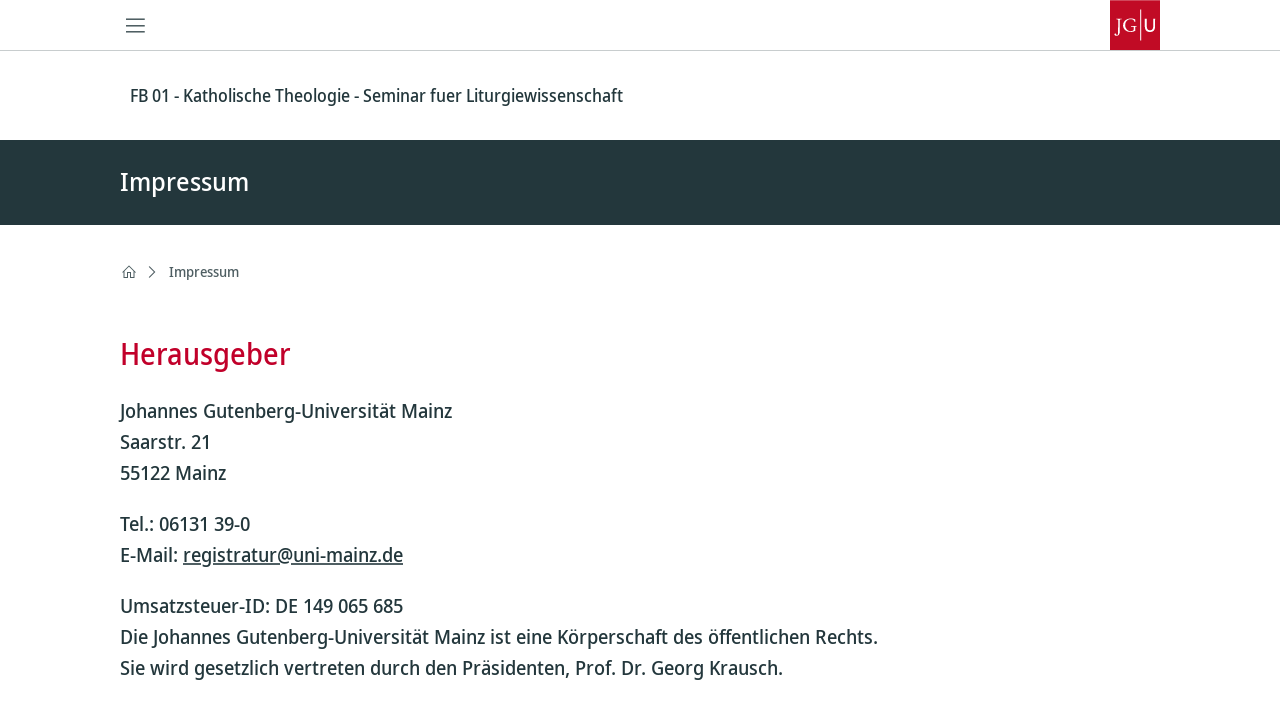

--- FILE ---
content_type: text/html; charset=UTF-8
request_url: https://www.liturgie.kath.theologie.uni-mainz.de/impressum/
body_size: 20405
content:
<!doctype html>
<html lang="de">
	<head>
	<meta charset="utf-8">
	<meta http-equiv="x-ua-compatible" content="ie=edge">
	<meta name="viewport" content="width=device-width, initial-scale=1, shrink-to-fit=no">
	<title>Impressum &#8211; FB 01 &#8211; Katholische Theologie &#8211; Seminar fuer Liturgiewissenschaft</title>
<meta name='robots' content='max-image-preview:large' />
	<style>img:is([sizes="auto" i], [sizes^="auto," i]) { contain-intrinsic-size: 3000px 1500px }</style>
	<link rel='dns-prefetch' href='//cms.zdv.uni-mainz.de' />
<link rel='dns-prefetch' href='//cms-cdn.zdv.uni-mainz.de' />
<script type="text/javascript">
/* <![CDATA[ */
window._wpemojiSettings = {"baseUrl":"https:\/\/s.w.org\/images\/core\/emoji\/15.0.3\/72x72\/","ext":".png","svgUrl":"https:\/\/s.w.org\/images\/core\/emoji\/15.0.3\/svg\/","svgExt":".svg","source":{"concatemoji":"https:\/\/www.liturgie.kath.theologie.uni-mainz.de\/wp-includes\/js\/wp-emoji-release.min.js?ver=6.7.2"}};
/*! This file is auto-generated */
!function(i,n){var o,s,e;function c(e){try{var t={supportTests:e,timestamp:(new Date).valueOf()};sessionStorage.setItem(o,JSON.stringify(t))}catch(e){}}function p(e,t,n){e.clearRect(0,0,e.canvas.width,e.canvas.height),e.fillText(t,0,0);var t=new Uint32Array(e.getImageData(0,0,e.canvas.width,e.canvas.height).data),r=(e.clearRect(0,0,e.canvas.width,e.canvas.height),e.fillText(n,0,0),new Uint32Array(e.getImageData(0,0,e.canvas.width,e.canvas.height).data));return t.every(function(e,t){return e===r[t]})}function u(e,t,n){switch(t){case"flag":return n(e,"\ud83c\udff3\ufe0f\u200d\u26a7\ufe0f","\ud83c\udff3\ufe0f\u200b\u26a7\ufe0f")?!1:!n(e,"\ud83c\uddfa\ud83c\uddf3","\ud83c\uddfa\u200b\ud83c\uddf3")&&!n(e,"\ud83c\udff4\udb40\udc67\udb40\udc62\udb40\udc65\udb40\udc6e\udb40\udc67\udb40\udc7f","\ud83c\udff4\u200b\udb40\udc67\u200b\udb40\udc62\u200b\udb40\udc65\u200b\udb40\udc6e\u200b\udb40\udc67\u200b\udb40\udc7f");case"emoji":return!n(e,"\ud83d\udc26\u200d\u2b1b","\ud83d\udc26\u200b\u2b1b")}return!1}function f(e,t,n){var r="undefined"!=typeof WorkerGlobalScope&&self instanceof WorkerGlobalScope?new OffscreenCanvas(300,150):i.createElement("canvas"),a=r.getContext("2d",{willReadFrequently:!0}),o=(a.textBaseline="top",a.font="600 32px Arial",{});return e.forEach(function(e){o[e]=t(a,e,n)}),o}function t(e){var t=i.createElement("script");t.src=e,t.defer=!0,i.head.appendChild(t)}"undefined"!=typeof Promise&&(o="wpEmojiSettingsSupports",s=["flag","emoji"],n.supports={everything:!0,everythingExceptFlag:!0},e=new Promise(function(e){i.addEventListener("DOMContentLoaded",e,{once:!0})}),new Promise(function(t){var n=function(){try{var e=JSON.parse(sessionStorage.getItem(o));if("object"==typeof e&&"number"==typeof e.timestamp&&(new Date).valueOf()<e.timestamp+604800&&"object"==typeof e.supportTests)return e.supportTests}catch(e){}return null}();if(!n){if("undefined"!=typeof Worker&&"undefined"!=typeof OffscreenCanvas&&"undefined"!=typeof URL&&URL.createObjectURL&&"undefined"!=typeof Blob)try{var e="postMessage("+f.toString()+"("+[JSON.stringify(s),u.toString(),p.toString()].join(",")+"));",r=new Blob([e],{type:"text/javascript"}),a=new Worker(URL.createObjectURL(r),{name:"wpTestEmojiSupports"});return void(a.onmessage=function(e){c(n=e.data),a.terminate(),t(n)})}catch(e){}c(n=f(s,u,p))}t(n)}).then(function(e){for(var t in e)n.supports[t]=e[t],n.supports.everything=n.supports.everything&&n.supports[t],"flag"!==t&&(n.supports.everythingExceptFlag=n.supports.everythingExceptFlag&&n.supports[t]);n.supports.everythingExceptFlag=n.supports.everythingExceptFlag&&!n.supports.flag,n.DOMReady=!1,n.readyCallback=function(){n.DOMReady=!0}}).then(function(){return e}).then(function(){var e;n.supports.everything||(n.readyCallback(),(e=n.source||{}).concatemoji?t(e.concatemoji):e.wpemoji&&e.twemoji&&(t(e.twemoji),t(e.wpemoji)))}))}((window,document),window._wpemojiSettings);
/* ]]> */
</script>
<style id='wp-emoji-styles-inline-css' type='text/css'>

	img.wp-smiley, img.emoji {
		display: inline !important;
		border: none !important;
		box-shadow: none !important;
		height: 1em !important;
		width: 1em !important;
		margin: 0 0.07em !important;
		vertical-align: -0.1em !important;
		background: none !important;
		padding: 0 !important;
	}
</style>
<link rel='stylesheet' id='wp-block-library-css' href='https://www.liturgie.kath.theologie.uni-mainz.de/wp-content/plugins/gutenberg/build/block-library/style.css?ver=16.8.0' type='text/css' media='all' />
<link rel='stylesheet' id='jgu-fis_styles-css' href='https://cms.zdv.uni-mainz.de/fb01-kath-lit/wp-content/plugins/jgu-fis/dist/styles/blocks/styles.css?ver=1642102651' type='text/css' media='all' />
<link rel='stylesheet' id='jgu-idm_styles-css' href='https://cms.zdv.uni-mainz.de/fb01-kath-lit/wp-content/plugins/jgu-idm/dist/styles/blocks/styles.css?ver=1701257806' type='text/css' media='all' />
<link rel='stylesheet' id='jgu-jogustine_styles-css' href='https://cms.zdv.uni-mainz.de/fb01-kath-lit/wp-content/plugins/jgu-jogustine/dist/styles/blocks/styles.css?ver=1642102651' type='text/css' media='all' />
<link rel='stylesheet' id='jgu-base_frontend.css-css' href='https://www.liturgie.kath.theologie.uni-mainz.de/wp-content/plugins/jgu-base/dist/frontend.css?ver=1718715975' type='text/css' media='all' />
<link rel='stylesheet' id='jgu-events-calendar_frontend.css-css' href='https://www.liturgie.kath.theologie.uni-mainz.de/wp-content/plugins/jgu-events-calendar/dist/frontend.css?ver=1645633275' type='text/css' media='all' />
<link rel='stylesheet' id='jgu-fis-css' href='https://cms.zdv.uni-mainz.de/fb01-kath-lit/wp-content/plugins/jgu-fis/dist/styles/frontend.css?ver=1642102651' type='text/css' media='all' />
<link rel='stylesheet' id='jgu-idm_frontend_styles-css' href='https://cms.zdv.uni-mainz.de/fb01-kath-lit/wp-content/plugins/jgu-idm/dist/frontend.css?ver=1701257806' type='text/css' media='all' />
<link rel='stylesheet' id='jgu-idm-css' href='https://cms.zdv.uni-mainz.de/fb01-kath-lit/wp-content/plugins/jgu-idm/dist/styles/frontend.css?ver=1691053705' type='text/css' media='all' />
<link rel='stylesheet' id='jgu-jogustine-css' href='https://cms.zdv.uni-mainz.de/fb01-kath-lit/wp-content/plugins/jgu-jogustine/dist/styles/frontend.css?ver=1695716747' type='text/css' media='all' />
<link rel='stylesheet' id='jgu-navigation-structure_frontend.css-css' href='https://www.liturgie.kath.theologie.uni-mainz.de/wp-content/plugins/jgu-navigation-structure/dist/frontend.css?ver=1702383773' type='text/css' media='all' />
<link rel='stylesheet' id='jgu-tools-css' href='https://cms.zdv.uni-mainz.de/fb01-kath-lit/wp-content/plugins/jgu-tools/dist/styles/frontend.css?ver=1642780034' type='text/css' media='all' />
<link rel='stylesheet' id='sage/main.css-css' href='https://www.liturgie.kath.theologie.uni-mainz.de/wp-content/themes/jgu-theme/dist/main.css?ver=da4386157b9bcd90815e' type='text/css' media='all' />
<link rel='stylesheet' id='line-awesome-css' href='https://cms-cdn.zdv.uni-mainz.de/css/line-awesome.min.css?ver=1.3.0' type='text/css' media='all' />
<script type="text/javascript" src="https://www.liturgie.kath.theologie.uni-mainz.de/wp-includes/js/dist/vendor/wp-polyfill.min.js?ver=3.15.0" id="wp-polyfill-js"></script>
<script type="text/javascript" src="https://www.liturgie.kath.theologie.uni-mainz.de/wp-content/plugins/gutenberg/build/vendors/react.min.js?ver=18" id="react-js"></script>
<script type="text/javascript" src="https://www.liturgie.kath.theologie.uni-mainz.de/wp-content/plugins/gutenberg/build/vendors/react-dom.min.js?ver=18" id="react-dom-js"></script>
<script type="text/javascript" src="https://www.liturgie.kath.theologie.uni-mainz.de/wp-content/plugins/gutenberg/build/hooks/index.min.js?ver=700a21be8955e3eb9568" id="wp-hooks-js"></script>
<script type="text/javascript" src="https://www.liturgie.kath.theologie.uni-mainz.de/wp-content/plugins/gutenberg/build/i18n/index.min.js?ver=f5a63315d8d2f363ce59" id="wp-i18n-js"></script>
<script type="text/javascript" id="wp-i18n-js-after">
/* <![CDATA[ */
wp.i18n.setLocaleData( { 'text direction\u0004ltr': [ 'ltr' ] } );
/* ]]> */
</script>
<script type="text/javascript" src="https://www.liturgie.kath.theologie.uni-mainz.de/wp-includes/js/jquery/jquery.min.js?ver=3.7.1" id="jquery-core-js"></script>
<script type="text/javascript" src="https://www.liturgie.kath.theologie.uni-mainz.de/wp-includes/js/jquery/jquery-migrate.min.js?ver=3.4.1" id="jquery-migrate-js"></script>
<script type="text/javascript" src="https://cms.zdv.uni-mainz.de/fb01-kath-lit/wp-content/plugins/jgu-fis/dist/scripts/frontend.js?ver=1642102651" id="jgu-fis-js"></script>
<script type="text/javascript" src="https://cms.zdv.uni-mainz.de/fb01-kath-lit/wp-content/plugins/jgu-jogustine/dist/scripts/frontend.js?ver=1642102651" id="jgu-jogustine-js"></script>
<script type="text/javascript" src="https://cms.zdv.uni-mainz.de/fb01-kath-lit/wp-content/plugins/jgu-tools/dist/scripts/frontend.js?ver=1642780034" id="jgu-tools-js"></script>
<link rel="https://api.w.org/" href="https://www.liturgie.kath.theologie.uni-mainz.de/wp-json/" /><link rel="alternate" title="JSON" type="application/json" href="https://www.liturgie.kath.theologie.uni-mainz.de/wp-json/wp/v2/pages/745" /><link rel="EditURI" type="application/rsd+xml" title="RSD" href="https://www.liturgie.kath.theologie.uni-mainz.de/xmlrpc.php?rsd" />
<meta name="generator" content="WordPress 6.7.2" />
<link rel="canonical" href="https://www.liturgie.kath.theologie.uni-mainz.de/impressum/" />
<link rel='shortlink' href='https://www.liturgie.kath.theologie.uni-mainz.de/?p=745' />
<link rel="alternate" title="oEmbed (JSON)" type="application/json+oembed" href="https://www.liturgie.kath.theologie.uni-mainz.de/wp-json/oembed/1.0/embed?url=https%3A%2F%2Fwww.liturgie.kath.theologie.uni-mainz.de%2Fimpressum%2F" />
<link rel="alternate" title="oEmbed (XML)" type="text/xml+oembed" href="https://www.liturgie.kath.theologie.uni-mainz.de/wp-json/oembed/1.0/embed?url=https%3A%2F%2Fwww.liturgie.kath.theologie.uni-mainz.de%2Fimpressum%2F&#038;format=xml" />
<script>jQuery.migrateMute = true;</script><style id="kirki-inline-styles"></style></head>
	<body class="page-template-default page page-id-745 is-subpage impressum app-data index-data singular-data page-data page-745-data page-impressum-data">
				<header
	data-jgu-theme-component="Navigation"
	data-props="{&quot;hideLang&quot;:false}"
></header>
		<div class="wrap container-fluid page" role="document">
			<div class="content">
				<main class="main">
						 		<div data-jgu-base-component="PageHeader" data-props="{
    &quot;items&quot;: [
        {
            &quot;box&quot;: {
                &quot;index&quot;: &quot;&quot;,
                &quot;title&quot;: &quot;Impressum&quot;,
                &quot;link&quot;: {
                    &quot;url&quot;: &quot;&quot;,
                    &quot;title&quot;: &quot;learn more&quot;
                }
            },
            &quot;color&quot;: &quot;dark&quot;,
            &quot;image&quot;: {
                &quot;url&quot;: &quot;&quot;
            },
            &quot;imgCredit&quot;: &quot;&quot;,
            &quot;useVideo&quot;: false,
            &quot;video&quot;: false
        }
    ],
    &quot;type&quot;: &quot;small&quot;,
    &quot;useBreadcrumb&quot;: true,
    &quot;align&quot;: &quot;full&quot;,
    &quot;quicklinks&quot;: {
        &quot;show&quot;: false,
        &quot;selects&quot;: []
    }
}"></div>


<div class="jgu-section bg-white no-space" data-props="{&quot;noSpace&quot;:true,&quot;color&quot;:&quot;white&quot;,&quot;align&quot;:&quot;wide&quot;}">
<div class="jgu_bg padding-medium bg-white"><div class="bg-inner bg-white"></div><div class="content-inner"><div data-jgu-base-component="HeadingBlock" data-props="{
    &quot;tags&quot;: {
        &quot;htmlTag&quot;: &quot;h2&quot;,
        &quot;classTag&quot;: &quot;h2&quot;,
        &quot;tag&quot;: &quot;h2.h2&quot;
    },
    &quot;heading&quot;: &quot;Herausgeber&quot;,
    &quot;textAlign&quot;: &quot;left&quot;,
    &quot;anchor&quot;: &quot;&quot;,
    &quot;index&quot;: &quot;&quot;,
    &quot;color&quot;: &quot;red&quot;
}"></div>



<p class="has-big-font-size">Johannes Gutenberg-Universität Mainz<br>Saarstr. 21<br>55122 Mainz</p>



<p class="has-big-font-size">Tel.: 06131 39-0<br>E-Mail: <a href="mailto:registratur@uni-mainz.de" target="_blank" rel="noreferrer noopener">registratur@uni-mainz.de</a></p>



<p class="has-big-font-size">Umsatzsteuer-ID: DE 149 065 685<br>Die Johannes Gutenberg-Universität Mainz ist eine Körperschaft des öffentlichen Rechts. <br>Sie wird gesetzlich vertreten durch den Präsidenten, Prof. Dr. Georg Krausch.<br><br>Die <strong>Abteilung Liturgiewissenschaft und Homiletik</strong> wird gesetzlich vertreten durch <strong> Prof. Dr. Ansgar Franz</strong>.</p>



<div style="height:30px" aria-hidden="true" class="wp-block-spacer"></div>
</div></div>
</div>



<div class="jgu-section bg-white no-space" data-props="{&quot;noSpace&quot;:true,&quot;color&quot;:&quot;white&quot;,&quot;align&quot;:&quot;wide&quot;}">
<div class="jgu_bg padding-medium bg-white"><div class="bg-inner bg-white"></div><div class="content-inner"><div data-jgu-base-component="HeadingBlock" data-props="{
    &quot;tags&quot;: {
        &quot;htmlTag&quot;: &quot;h2&quot;,
        &quot;classTag&quot;: &quot;h2&quot;,
        &quot;tag&quot;: &quot;h2.h2&quot;
    },
    &quot;heading&quot;: &quot;Zust\u00e4ndige Aufsichtsbeh\u00f6rde&quot;,
    &quot;textAlign&quot;: &quot;left&quot;,
    &quot;anchor&quot;: &quot;&quot;,
    &quot;index&quot;: &quot;&quot;,
    &quot;color&quot;: &quot;red&quot;
}"></div>



<p class="has-big-font-size">Ministerium für Wissenschaft und Gesundheit des Landes Rheinland-Pfalz<br>Mittlere Bleiche 61<br>55116 Mainz</p>



<div style="height:30px" aria-hidden="true" class="wp-block-spacer"></div>
</div></div>
</div>



<div class="jgu-section bg-white no-space" data-props="{&quot;noSpace&quot;:true,&quot;color&quot;:&quot;white&quot;,&quot;align&quot;:&quot;wide&quot;}">
<div class="jgu_bg padding-medium bg-white"><div class="bg-inner bg-white"></div><div class="content-inner"><div data-jgu-base-component="HeadingBlock" data-props="{
    &quot;tags&quot;: {
        &quot;htmlTag&quot;: &quot;h2&quot;,
        &quot;classTag&quot;: &quot;h2&quot;,
        &quot;tag&quot;: &quot;h2.h2&quot;
    },
    &quot;heading&quot;: &quot;Redaktion&quot;,
    &quot;textAlign&quot;: &quot;left&quot;,
    &quot;anchor&quot;: &quot;&quot;,
    &quot;index&quot;: &quot;&quot;,
    &quot;color&quot;: &quot;red&quot;
}"></div>



<p class="has-big-font-size">Die Webseiten der JGU werden von eigenständigen, jeweils inhaltlich verantwortlichen Redaktionsteams in den Fachbereichen, Instituten und Einrichtungen betreut. </p>



<p class="has-big-font-size">Diese Website (https://www.liturgie.kath.theologie.uni-mainz.de/) der <strong>Abteilung Liturgiewissenschaft und Homiletik</strong> vom <strong>FB 01 Katholisch-Theologische Fakultät</strong> wird durch <strong>Dr. Andrea Klug</strong> betreut.<br><br>Dr. Andrea Klug<br>Johannes Gutenberg-Universität<br>FB 01 Katholisch-Theologische Fakultät<br>Abteilung Liturgiewissenschaft und Homiletik<br>D-55099 Mainz</p>



<p class="has-big-font-size">Tel.: 06131 39-22600<br>E-Mail: <a href="mailto:ihrefunktionsmailbox@uni-mainz.de" target="_blank" rel="noreferrer noopener">klug@uni-mainz.de</a></p>



<div style="height:30px" aria-hidden="true" class="wp-block-spacer"></div>
</div></div>
</div>



<div class="jgu-section bg-white no-space" data-props="{&quot;noSpace&quot;:true,&quot;color&quot;:&quot;white&quot;,&quot;align&quot;:&quot;wide&quot;}">
<div class="jgu_bg padding-medium bg-white"><div class="bg-inner bg-white"></div><div class="content-inner"><div data-jgu-base-component="HeadingBlock" data-props="{
    &quot;tags&quot;: {
        &quot;htmlTag&quot;: &quot;h2&quot;,
        &quot;classTag&quot;: &quot;h2&quot;,
        &quot;tag&quot;: &quot;h2.h2&quot;
    },
    &quot;heading&quot;: &quot;Webmaster&quot;,
    &quot;textAlign&quot;: &quot;left&quot;,
    &quot;anchor&quot;: &quot;&quot;,
    &quot;index&quot;: &quot;&quot;,
    &quot;color&quot;: &quot;red&quot;
}"></div>



<p class="has-big-font-size">Fragen schicken Sie bitte an die&nbsp;Webmaster&nbsp;unter der Angabe der Webadresse, zu der Sie eine Frage haben. Hier erhalten Sie auch Hilfe im Fehlerfall.<br>E-Mail: <a href="mailto:ihr-verantwortlicher@uni-mainz.de">klug@uni-mainz.de</a></p>



<div style="height:30px" aria-hidden="true" class="wp-block-spacer"></div>
</div></div>
</div>



<div class="jgu-section bg-white no-space" data-props="{&quot;noSpace&quot;:true,&quot;color&quot;:&quot;white&quot;,&quot;align&quot;:&quot;wide&quot;}">
<div class="jgu_bg padding-medium bg-white"><div class="bg-inner bg-white"></div><div class="content-inner"><div data-jgu-base-component="HeadingBlock" data-props="{
    &quot;tags&quot;: {
        &quot;htmlTag&quot;: &quot;h2&quot;,
        &quot;classTag&quot;: &quot;h2&quot;,
        &quot;tag&quot;: &quot;h2.h2&quot;
    },
    &quot;heading&quot;: &quot;Layout&quot;,
    &quot;textAlign&quot;: &quot;left&quot;,
    &quot;anchor&quot;: &quot;&quot;,
    &quot;index&quot;: &quot;&quot;,
    &quot;color&quot;: &quot;red&quot;
}"></div>



<p class="has-big-font-size"><a href="https://www.360vier.de/">360VIER</a></p>



<div style="height:30px" aria-hidden="true" class="wp-block-spacer"></div>
</div></div>
</div>



<div class="jgu-section bg-white no-space" data-props="{&quot;noSpace&quot;:true,&quot;color&quot;:&quot;white&quot;,&quot;align&quot;:&quot;wide&quot;}">
<div class="jgu_bg padding-medium bg-white"><div class="bg-inner bg-white"></div><div class="content-inner"><div data-jgu-base-component="HeadingBlock" data-props="{
    &quot;anchor&quot;: &quot;bildnachweise&quot;,
    &quot;tags&quot;: {
        &quot;htmlTag&quot;: &quot;h2&quot;,
        &quot;classTag&quot;: &quot;h2&quot;,
        &quot;tag&quot;: &quot;h2.h2&quot;
    },
    &quot;heading&quot;: &quot;Bildmaterial &quot;,
    &quot;textAlign&quot;: &quot;left&quot;,
    &quot;index&quot;: &quot;&quot;,
    &quot;color&quot;: &quot;red&quot;
}"></div>



<p class="has-big-font-size">Fotos: Adobe Stock | <a href="https://stock.adobe.com/" data-type="link" data-id="https://stock.adobe.com/" target="_blank" rel="noreferrer noopener">© adobe.stock.com</a>: Jacob-Lund, Robert-Kneschke, EFStock, Yuliia, Julia-Jones, VERTEX-SPACE, prostock-studio, Liubomir<br>Illustrationen: Rebekka Weimer | <a href="https://www.rebekka-schoenefuss.de/index.php/about" target="_blank" rel="noreferrer noopener">© Rebekka Schönefuß Grafikdesign/ Illustration</a></p>



<div style="height:30px" aria-hidden="true" class="wp-block-spacer"></div>
</div></div>
</div>



<div class="jgu-section bg-white no-space" data-props="{&quot;noSpace&quot;:true,&quot;color&quot;:&quot;white&quot;,&quot;align&quot;:&quot;wide&quot;}">
<div class="jgu_bg padding-medium bg-white"><div class="bg-inner bg-white"></div><div class="content-inner"><div data-jgu-base-component="HeadingBlock" data-props="{
    &quot;tags&quot;: {
        &quot;htmlTag&quot;: &quot;h2&quot;,
        &quot;classTag&quot;: &quot;h2&quot;,
        &quot;tag&quot;: &quot;h2.h2&quot;
    },
    &quot;heading&quot;: &quot;Verlinkung sozialer Netzwerke&quot;,
    &quot;textAlign&quot;: &quot;left&quot;,
    &quot;anchor&quot;: &quot;&quot;,
    &quot;index&quot;: &quot;&quot;,
    &quot;color&quot;: &quot;red&quot;
}"></div>



<p class="has-big-font-size">Die Webseiten der JGU und der <strong>Abteilung Liturgiewissenschaft und Homiletik des FB 01 Katholisch-Theologische Fakultät </strong>verzichten auf den Einsatz von sogenannten Social Plugins und folgen damit einer Empfehlung des Landesbeauftragten für den Datenschutz und die Informationsfreiheit Rheinland-Pfalz. Die Verlinkung zu sozialen Netzwerken erfolgt über ein einfaches Bildelement und einen händisch gesetzten Link. Diese Bild-Link-Elemente stellen keine direkte Verbindung zu sozialen Netzwerken her und geben entsprechend auch keinerlei personenbezogene Daten wie IP-Adressen weiter.</p>



<p class="has-big-font-size"><strong>Bitte beachten Sie:</strong>&nbsp;Gegebenenfalls sind auf dezentralen Internetseiten der Johannes Gutenberg-Universität Mainz Social Plugins integriert. Dies ist dann entsprechend im Impressum der jeweiligen Webseite vermerkt. Wir weisen ausdrücklich darauf hin, dass wir als Anbieter der Internetseiten der JGU keine Kenntnis vom Umfang und Inhalt der übermittelten Daten sowie deren Nutzung durch die sozialen Netzwerke haben oder erhalten. Weitere Informationen finden Sie in der Datenschutzerklärung des jeweiligen sozialen Netzwerks. Wenn Sie vermeiden möchten, dass ein soziales Netzwerk den Besuch unserer Internetseiten Ihrem jeweiligen Nutzerkonto zuordnen kann, loggen Sie sich bitte vor dem Besuch unserer Internetseiten aus Ihrem Social-Media-Benutzerkonto aus.</p>



<div style="height:30px" aria-hidden="true" class="wp-block-spacer"></div>


<div data-jgu-base-component="HeadingBlock" data-props="{
    &quot;tags&quot;: {
        &quot;htmlTag&quot;: &quot;h2&quot;,
        &quot;classTag&quot;: &quot;h2&quot;,
        &quot;tag&quot;: &quot;h2.h2&quot;
    },
    &quot;heading&quot;: &quot;Barrierefreier Internetauftritt&quot;,
    &quot;textAlign&quot;: &quot;left&quot;,
    &quot;anchor&quot;: &quot;&quot;,
    &quot;index&quot;: &quot;&quot;,
    &quot;color&quot;: &quot;red&quot;
}"></div>



<p class="has-big-font-size">Wir sind bemüht, unsere Webseiten möglichst barrierefrei im Sinne der Verordnung zur Schaffung barrierefreier Informationstechnik nach dem Behindertengleichstellungsgesetz (BITV) zu halten. <a href="https://www.uni-mainz.de/barrierefreiheit">Weitere Informationen finden Sie in der&nbsp;Erklärung der JGU zur Barrierefreiheit.</a></p>



<div style="height:30px" aria-hidden="true" class="wp-block-spacer"></div>


<div data-jgu-base-component="HeadingBlock" data-props="{
    &quot;tags&quot;: {
        &quot;htmlTag&quot;: &quot;h2&quot;,
        &quot;classTag&quot;: &quot;h2&quot;,
        &quot;tag&quot;: &quot;h2.h2&quot;
    },
    &quot;heading&quot;: &quot;Urheberrecht&quot;,
    &quot;textAlign&quot;: &quot;left&quot;,
    &quot;anchor&quot;: &quot;&quot;,
    &quot;index&quot;: &quot;&quot;,
    &quot;color&quot;: &quot;red&quot;
}"></div>



<p class="has-big-font-size"><em>Copyright (c) 2023, Johannes Gutenberg-Universität Mainz. Alle Rechte vorbehalten.</em></p>



<p class="has-big-font-size">Alle Inhalte der Internetpräsenz der Johannes Gutenberg-Universität Mainz sind urheberrechtlich geschützt. Für die Vervielfältigung, Bearbeitung, Übersetzung, Einspeicherung, Verarbeitung und/oder Wiedergabe von Inhalten in Datenbanken oder anderen elektronischen Medien und Systemen muss die Zustimmung des Urhebers eingeholt werden. Wir erlauben das Fotokopieren und Herunterladen unserer Internetseiten für private, wissenschaftliche und nicht kommerzielle Zwecke. Die Johannes Gutenberg-Universität Mainz ahndet Verletzungen ihrer Urheberrechte.</p>



<p class="has-big-font-size">Wir gestatten ausdrücklich Zitate unserer Dokumente und Internetseiten und freuen uns, wenn Sie auf unsere Seiten verlinken.</p>



<div style="height:30px" aria-hidden="true" class="wp-block-spacer"></div>
</div></div>
</div>



<div class="jgu-section bg-white no-space" data-props="{&quot;noSpace&quot;:true,&quot;color&quot;:&quot;white&quot;,&quot;align&quot;:&quot;wide&quot;}">
<div class="jgu_bg padding-medium bg-white"><div class="bg-inner bg-white"></div><div class="content-inner"><div data-jgu-base-component="HeadingBlock" data-props="{
    &quot;tags&quot;: {
        &quot;htmlTag&quot;: &quot;h2&quot;,
        &quot;classTag&quot;: &quot;h2&quot;,
        &quot;tag&quot;: &quot;h2.h2&quot;
    },
    &quot;heading&quot;: &quot;Haftung \/ Disclaimer&quot;,
    &quot;textAlign&quot;: &quot;left&quot;,
    &quot;anchor&quot;: &quot;&quot;,
    &quot;index&quot;: &quot;&quot;,
    &quot;color&quot;: &quot;red&quot;
}"></div>



<p class="has-big-font-size">Die Johannes Gutenberg-Universität Mainz versucht, die Richtigkeit und Aktualität der auf dieser Internetpräsenz bereitgestellten Informationen zu gewährleisten. Trotzdem können Fehler und Unklarheiten nicht vollständig ausgeschlossen werden. Die Johannes Gutenberg-Universität Mainz übernimmt daher keine Gewähr für die Aktualität, Richtigkeit, Vollständigkeit oder Qualität der veröffentlichten Informationen.</p>



<p class="has-big-font-size">Für Schäden materieller oder immaterieller Art, die durch die Nutzung oder Nichtnutzung der dargebotenen Informationen unmittelbar oder mittelbar verursacht werden, haftet die Johannes Gutenberg-Universität Mainz nicht, sofern ihr nicht vorsätzliches oder grob fahrlässiges Verschulden angelastet werden kann.</p>



<p class="has-big-font-size">Die Johannes Gutenberg-Universität Mainz behält es sich vor, Teile des Internet-Angebots oder das gesamte Angebot ohne Vorankündigung zu verändern, zu ergänzen, zu löschen oder die Veröffentlichung zeitweise oder endgültig aus dem Internet zu entfernen.</p>



<p class="has-big-font-size">Das Angebot der Johannes Gutenberg-Universität Mainz enthält direkte oder indirekte Verknüpfungen bzw. Verlinkungen zu externen Webseiten Dritter, auf deren Inhalte die Johannes Gutenberg-Universität Mainz keinen Einfluss hat. Die Verantwortlichkeit für diese fremden Inhalte liegt bei der/dem jeweiligen Anbieter*in oder Betreiber*in der Webseiten. Die Johannes Gutenberg-Universität Mainz hat keine Kenntnis über rechtswidrige oder anstößige Inhalte auf den mit ihrer Internetpräsenz verbundenen Webseiten fremder Anbieter. Zum Zeitpunkt der jeweiligen Verlinkung dieser Webseiten wurde eine Überprüfung auf mögliche Rechtsverstöße vorgenommen, wobei in diesem Zusammenhang keine rechtswidrigen oder anstößigen Inhalte erkennbar waren. Sollten auf den verlinkten Seiten fremder Anbieter rechtswidrige oder anstößige Inhalte enthalten sein, distanziert sich die Johannes Gutenberg-Universität Mainz ausdrücklich von diesen Inhalten und wird die jeweilige Verlinkung bei Bekanntwerden unverzüglich entfernen.</p>



<div style="height:29px" aria-hidden="true" class="wp-block-spacer"></div>
</div></div>
</div>

    <div style="display: none">
        
    </div>
					</main>
							</div>
		</div>
		<div data-jgu-theme-component="BackToTop"></div>
				<footer
		data-jgu-theme-component="Footer"
		data-props="{&quot;address&quot;:&quot;&lt;p&gt;Johannes Gutenberg-Universit\u00e4t Mainz&lt;br \/&gt;Fachbereich 01 | Abteilung Liturgiewissenschaft und Homiletik&lt;br \/&gt;Wallstra\u00dfe 7a&lt;br \/&gt;55122 Mainz&lt;\/p&gt;&quot;,&quot;contact&quot;:&quot;739&quot;,&quot;legal&quot;:&quot;745&quot;,&quot;privacy&quot;:&quot;1487&quot;,&quot;campus_url&quot;:&quot;https:\/\/maps.uni-mainz.de\/&quot;,&quot;social_icons&quot;:false}"
>
</footer>

		<script type="text/javascript" src="https://www.liturgie.kath.theologie.uni-mainz.de/wp-includes/js/dist/vendor/moment.min.js?ver=2.30.1" id="moment-js"></script>
<script type="text/javascript" id="moment-js-after">
/* <![CDATA[ */
moment.updateLocale( 'de_DE', {"months":["Januar","Februar","M\u00e4rz","April","Mai","Juni","Juli","August","September","Oktober","November","Dezember"],"monthsShort":["Jan.","Feb.","M\u00e4rz","Apr.","Mai","Juni","Juli","Aug.","Sep.","Okt.","Nov.","Dez."],"weekdays":["Sonntag","Montag","Dienstag","Mittwoch","Donnerstag","Freitag","Samstag"],"weekdaysShort":["So.","Mo.","Di.","Mi.","Do.","Fr.","Sa."],"week":{"dow":1},"longDateFormat":{"LT":"G:i","LTS":null,"L":null,"LL":"j. F Y","LLL":"j. F Y, G:i","LLLL":null}} );
/* ]]> */
</script>
<script type="text/javascript" src="https://www.liturgie.kath.theologie.uni-mainz.de/wp-content/plugins/gutenberg/build/url/index.min.js?ver=e61d5badf777f4f435cb" id="wp-url-js"></script>
<script type="text/javascript" src="https://www.liturgie.kath.theologie.uni-mainz.de/wp-content/plugins/gutenberg/build/api-fetch/index.min.js?ver=ad15d335afab33cc6afe" id="wp-api-fetch-js"></script>
<script type="text/javascript" id="wp-api-fetch-js-after">
/* <![CDATA[ */
wp.apiFetch.use( wp.apiFetch.createRootURLMiddleware( "https://www.liturgie.kath.theologie.uni-mainz.de/wp-json/" ) );
wp.apiFetch.nonceMiddleware = wp.apiFetch.createNonceMiddleware( "c29fef5e8f" );
wp.apiFetch.use( wp.apiFetch.nonceMiddleware );
wp.apiFetch.use( wp.apiFetch.mediaUploadMiddleware );
wp.apiFetch.nonceEndpoint = "https://www.liturgie.kath.theologie.uni-mainz.de/wp-admin/admin-ajax.php?action=rest-nonce";
/* ]]> */
</script>
<script type="text/javascript" src="https://www.liturgie.kath.theologie.uni-mainz.de/wp-content/plugins/gutenberg/build/autop/index.min.js?ver=711907d982515a4a1cd4" id="wp-autop-js"></script>
<script type="text/javascript" src="https://www.liturgie.kath.theologie.uni-mainz.de/wp-content/plugins/gutenberg/build/dom-ready/index.min.js?ver=8ef91b5d96d5175674de" id="wp-dom-ready-js"></script>
<script type="text/javascript" src="https://www.liturgie.kath.theologie.uni-mainz.de/wp-content/plugins/gutenberg/build/a11y/index.min.js?ver=e877cd603c6fb8d5a4ad" id="wp-a11y-js"></script>
<script type="text/javascript" src="https://www.liturgie.kath.theologie.uni-mainz.de/wp-content/plugins/gutenberg/build/deprecated/index.min.js?ver=54a81782c7e67f7d5dbe" id="wp-deprecated-js"></script>
<script type="text/javascript" src="https://www.liturgie.kath.theologie.uni-mainz.de/wp-content/plugins/gutenberg/build/dom/index.min.js?ver=22a1382183a9f1df486c" id="wp-dom-js"></script>
<script type="text/javascript" src="https://www.liturgie.kath.theologie.uni-mainz.de/wp-content/plugins/gutenberg/build/escape-html/index.min.js?ver=8514c67d158be39ab130" id="wp-escape-html-js"></script>
<script type="text/javascript" src="https://www.liturgie.kath.theologie.uni-mainz.de/wp-content/plugins/gutenberg/build/element/index.min.js?ver=3beb66ad7bc3364627c2" id="wp-element-js"></script>
<script type="text/javascript" src="https://www.liturgie.kath.theologie.uni-mainz.de/wp-content/plugins/gutenberg/build/is-shallow-equal/index.min.js?ver=83d1da2d013996a24adb" id="wp-is-shallow-equal-js"></script>
<script type="text/javascript" src="https://www.liturgie.kath.theologie.uni-mainz.de/wp-content/plugins/gutenberg/build/keycodes/index.min.js?ver=8030aaaf7773139022ac" id="wp-keycodes-js"></script>
<script type="text/javascript" src="https://www.liturgie.kath.theologie.uni-mainz.de/wp-content/plugins/gutenberg/build/priority-queue/index.min.js?ver=973d01b458326bc1f15d" id="wp-priority-queue-js"></script>
<script type="text/javascript" src="https://www.liturgie.kath.theologie.uni-mainz.de/wp-content/plugins/gutenberg/build/compose/index.min.js?ver=da82f6f75e3ba3f58e5f" id="wp-compose-js"></script>
<script type="text/javascript" src="https://www.liturgie.kath.theologie.uni-mainz.de/wp-content/plugins/gutenberg/build/date/index.min.js?ver=2a69dae770d955c0ec20" id="wp-date-js"></script>
<script type="text/javascript" id="wp-date-js-after">
/* <![CDATA[ */
wp.date.setSettings( {"l10n":{"locale":"de_DE","months":["Januar","Februar","M\u00e4rz","April","Mai","Juni","Juli","August","September","Oktober","November","Dezember"],"monthsShort":["Jan.","Feb.","M\u00e4rz","Apr.","Mai","Juni","Juli","Aug.","Sep.","Okt.","Nov.","Dez."],"weekdays":["Sonntag","Montag","Dienstag","Mittwoch","Donnerstag","Freitag","Samstag"],"weekdaysShort":["So.","Mo.","Di.","Mi.","Do.","Fr.","Sa."],"meridiem":{"am":"am","pm":"pm","AM":"AM","PM":"PM"},"relative":{"future":"%s from now","past":"%s ago","s":"a second","ss":"%d seconds","m":"a minute","mm":"%d minutes","h":"an hour","hh":"%d hours","d":"a day","dd":"%d days","M":"a month","MM":"%d months","y":"a year","yy":"%d years"},"startOfWeek":1},"formats":{"time":"G:i","date":"j. F Y","datetime":"j. F Y, G:i","datetimeAbbreviated":"j. M Y, G:i"},"timezone":{"offset":1,"string":"Europe\/Berlin","abbr":"CET"}} );
/* ]]> */
</script>
<script type="text/javascript" src="https://www.liturgie.kath.theologie.uni-mainz.de/wp-content/plugins/gutenberg/build/html-entities/index.min.js?ver=383cd3aba26890f99378" id="wp-html-entities-js"></script>
<script type="text/javascript" src="https://www.liturgie.kath.theologie.uni-mainz.de/wp-content/plugins/gutenberg/build/primitives/index.min.js?ver=f6bc37c29a140d8696f9" id="wp-primitives-js"></script>
<script type="text/javascript" src="https://www.liturgie.kath.theologie.uni-mainz.de/wp-content/plugins/gutenberg/build/private-apis/index.min.js?ver=a1d0bb49c8447e437fd1" id="wp-private-apis-js"></script>
<script type="text/javascript" src="https://www.liturgie.kath.theologie.uni-mainz.de/wp-content/plugins/gutenberg/build/redux-routine/index.min.js?ver=0d46a0fe2818e3910cb6" id="wp-redux-routine-js"></script>
<script type="text/javascript" src="https://www.liturgie.kath.theologie.uni-mainz.de/wp-content/plugins/gutenberg/build/data/index.min.js?ver=9855a0f7bc9043bd90fe" id="wp-data-js"></script>
<script type="text/javascript" id="wp-data-js-after">
/* <![CDATA[ */
( function() {
	var userId = 0;
	var storageKey = "WP_DATA_USER_" + userId;
	wp.data
		.use( wp.data.plugins.persistence, { storageKey: storageKey } );
} )();
/* ]]> */
</script>
<script type="text/javascript" src="https://www.liturgie.kath.theologie.uni-mainz.de/wp-content/plugins/gutenberg/build/rich-text/index.min.js?ver=61167f2dccb326fae31d" id="wp-rich-text-js"></script>
<script type="text/javascript" src="https://www.liturgie.kath.theologie.uni-mainz.de/wp-content/plugins/gutenberg/build/warning/index.min.js?ver=e8b2de908ef2f8664a88" id="wp-warning-js"></script>
<script type="text/javascript" src="https://www.liturgie.kath.theologie.uni-mainz.de/wp-content/plugins/gutenberg/build/components/index.min.js?ver=a30176e263076a4f6af7" id="wp-components-js"></script>
<script type="text/javascript" id="jgu-base_frontend-js-extra">
/* <![CDATA[ */
var wpBase = {"url":"https:\/\/www.liturgie.kath.theologie.uni-mainz.de"};
/* ]]> */
</script>
<script type="text/javascript" id="jgu-base_frontend-js-translations">
/* <![CDATA[ */
( function( domain, translations ) {
	var localeData = translations.locale_data[ domain ] || translations.locale_data.messages;
	localeData[""].domain = domain;
	wp.i18n.setLocaleData( localeData, domain );
} )( "jgu-base", {
    "translation-revision-date": "",
    "generator": "WP-CLI\/2.7.0",
    "source": "dist\/frontend.js",
    "domain": "messages",
    "locale_data": {
        "messages": {
            "": {
                "domain": "messages",
                "lang": "de_DE",
                "plural-forms": "nplurals=2; plural=(n != 1);"
            },
            "posts": [
                "Beitr\u00e4ge"
            ],
            "Search content": [
                "Inhalt durchsuchen"
            ],
            "Expand all": [
                "Alle \u00f6ffnen"
            ],
            "Collapse all": [
                "Alle schlie\u00dfen"
            ],
            "React is working :)": [
                "React funktioniert :)"
            ],
            "Close navigation": [
                "Navigation schlie\u00dfen"
            ],
            "Close menu": [
                "Men\u00fc schlie\u00dfen"
            ],
            "Anchor navigation": [
                "Ankernavigation"
            ],
            "Anchor navigation title": [
                "Ankernavigation Titel"
            ],
            "Expand filters": [
                "Filter \u00f6ffnen"
            ],
            "Collapse filters": [
                "Filter schlie\u00dfen"
            ],
            "post": [
                "post"
            ],
            "Filter %s": [
                "Filter %s"
            ],
            "Filter all newsroom posts": [
                "Alle Newsroom Beitr\u00e4ge filtern"
            ],
            "Remove all filters": [
                "Alle Filter entfernen"
            ],
            "Search": [
                "Suchen"
            ],
            "from (DD.MM.YYYY)": [
                "von (TT.MM.JJJJ)"
            ],
            "to (DD.MM.YYYY)": [
                "bis (TT.MM.JJJJ)"
            ],
            "load more": [
                "mehr laden"
            ],
            "Close modal": [
                "Modal schlie\u00dfen"
            ],
            "privacy policy": [
                "Datenschutz"
            ],
            "The Johannes Gutenberg University has an official presence on YouTube. Please use the link below to confirm that you are using YouTube and its functions at your own risk.": [
                "Die JGU ist mit einer offiziellen Pr\u00e4senz auf YouTube vertreten. Bitte best\u00e4tigen Sie \u00fcber den unten stehenden Link, dass Sie YouTube und dessen Funktionen in eigener Verantwortung nutzen."
            ],
            "The Johannes Gutenberg University has an official presence on Vimeo. Please use the link below to confirm that you are using Vimeo and its functions at your own risk.": [
                "Die JGU ist mit einer offiziellen Pr\u00e4senz auf Vimeo vertreten. Bitte best\u00e4tigen Sie \u00fcber den unten stehenden Link, dass Sie Vimeo und dessen Funktionen in eigener Verantwortung nutzen."
            ],
            "For more information, see our privacy policy page. There you can withdraw your consent at any time.": [
                "Weitere Informationen finden Sie in unserer Seite zum Datenschutz. Dort k\u00f6nnen Sie die Einwilligung jederzeit zur\u00fcckziehen."
            ],
            "Enable external content": [
                "Inhalte aktivieren"
            ],
            "Play video": [
                "Video abspielen"
            ],
            "no title": [
                "kein Titel"
            ],
            "CollapsibleAreaBlock component\u0004read more": [
                "weiterlesen"
            ],
            "CollapsibleAreaBlock component\u0004show less": [
                "weniger anzeigen"
            ],
            "Call <NUMBER>": [
                "<NUMBER> anrufen"
            ],
            "Email to": [
                "E-Mail an"
            ],
            "Begin": [
                "Beginn"
            ],
            "End": [
                "Ende"
            ],
            "The essentials in brief": [
                "Das Wichtigste in K\u00fcrze"
            ],
            "Registration required": [
                "Anmeldung verpflichtend"
            ],
            "Registration": [
                "Anmeldung"
            ],
            "Event rescheduled": [
                "Veranstaltung verschoben"
            ],
            "Event cancelled": [
                "Veranstaltung abgesagt"
            ],
            "More information": [
                "Mehr Informationen"
            ],
            "Event": [
                "Veranstaltung"
            ],
            "Events": [
                "Veranstaltungen"
            ],
            "Delete all filters": [
                "Alle Filter l\u00f6schen"
            ],
            "Topic area": [
                "Themenbereich"
            ],
            "Event type": [
                "Veranstaltungstyp"
            ],
            "Target audience": [
                "Zielgruppe"
            ],
            "Further events": [
                "Weitere Veranstaltungen"
            ],
            "learn more": [
                "mehr erfahren"
            ],
            "Styleguide heading": [
                "Styleguide \u00dcberschrift"
            ],
            "React is working in plugin :)": [
                "React funktioniert im Plugin :)"
            ],
            "Attach audio or video": [
                "Audio oder Video anh\u00e4ngen"
            ],
            "Loading": [
                "Lade"
            ],
            "An error occurred": [
                "Ein Fehler ist aufgetreten"
            ],
            "Video": [
                "Video"
            ],
            "Audio": [
                "Audio"
            ],
            "Select a value": [
                "W\u00e4hlen Sie einen Wert aus"
            ],
            "Reset": [
                "Zur\u00fccksetzen"
            ],
            "Home page": [
                "Startseite"
            ],
            "apply": [
                "anwenden"
            ],
            "Play audio": [
                "Audio abspielen"
            ],
            "Close dialog": [
                "Dialog schlie\u00dfen"
            ]
        }
    }
} );
/* ]]> */
</script>
<script type="text/javascript" src="https://www.liturgie.kath.theologie.uni-mainz.de/wp-content/plugins/jgu-base/dist/frontend.js?ver=5a038aa32da6aca67c7a" id="jgu-base_frontend-js"></script>
<script type="text/javascript" id="jgu-events-calendar_frontend-js-translations">
/* <![CDATA[ */
( function( domain, translations ) {
	var localeData = translations.locale_data[ domain ] || translations.locale_data.messages;
	localeData[""].domain = domain;
	wp.i18n.setLocaleData( localeData, domain );
} )( "jgu-events-calendar", {
    "translation-revision-date": "2023-11-28 12:53+0100",
    "generator": "WP-CLI\/2.7.0",
    "source": "dist\/frontend.js",
    "domain": "messages",
    "locale_data": {
        "messages": {
            "": {
                "domain": "messages",
                "lang": "de_DE",
                "plural-forms": "nplurals=2; plural=(n != 1);"
            },
            "Registration required": [
                "Anmeldung erforderlich"
            ],
            "Begin": [
                "Beginn"
            ],
            "End": [
                "Ende"
            ],
            "The essentials in brief": [
                "Das wichtigste in K\u00fcrze"
            ],
            "Registration": [
                "Anmeldung"
            ],
            "Event rescheduled": [
                "Veranstaltung wurde verschoben"
            ],
            "Event cancelled": [
                "Veranstaltung wurde abgesagt"
            ],
            "More information": [
                "Weitere Infos"
            ],
            "Expand filters": [
                "Filter \u00f6ffnen"
            ],
            "Collapse filters": [
                "Filter schlie\u00dfen"
            ],
            "Event": [
                "Veranstaltung"
            ],
            "Events": [
                "Veranstaltungen"
            ],
            "Delete all filters": [
                "Alle Filter l\u00f6schen"
            ],
            "Search": [
                "Suche"
            ],
            "from (DD.MM.YYYY)": [
                "von (TT.MM.JJJJ)"
            ],
            "to (DD.MM.YYYY)": [
                "bis (TT.MM.JJJJ)"
            ],
            "Topic area": [
                "Themenbereich"
            ],
            "Event type": [
                "Veranstaltungstyp"
            ],
            "Target audience": [
                "Zielgruppe"
            ],
            "Further events": [
                "Weitere Termine"
            ]
        }
    }
} );
/* ]]> */
</script>
<script type="text/javascript" src="https://www.liturgie.kath.theologie.uni-mainz.de/wp-content/plugins/jgu-events-calendar/dist/frontend.js?ver=682dd8c4409d8076ceaa" id="jgu-events-calendar_frontend-js"></script>
<script type="text/javascript" src="https://www.liturgie.kath.theologie.uni-mainz.de/wp-includes/js/dist/vendor/lodash.min.js?ver=4.17.21" id="lodash-js"></script>
<script type="text/javascript" id="lodash-js-after">
/* <![CDATA[ */
window.lodash = _.noConflict();
/* ]]> */
</script>
<script type="text/javascript" src="https://www.liturgie.kath.theologie.uni-mainz.de/wp-content/plugins/gutenberg/build/blob/index.min.js?ver=84bd953bdd6902859500" id="wp-blob-js"></script>
<script type="text/javascript" src="https://www.liturgie.kath.theologie.uni-mainz.de/wp-content/plugins/gutenberg/build/block-serialization-default-parser/index.min.js?ver=c368bdf11527d14a3625" id="wp-block-serialization-default-parser-js"></script>
<script type="text/javascript" src="https://www.liturgie.kath.theologie.uni-mainz.de/wp-content/plugins/gutenberg/build/shortcode/index.min.js?ver=51f23f0b60483ad9772d" id="wp-shortcode-js"></script>
<script type="text/javascript" src="https://www.liturgie.kath.theologie.uni-mainz.de/wp-content/plugins/gutenberg/build/blocks/index.min.js?ver=57e94d9cfe18d4dff19a" id="wp-blocks-js"></script>
<script type="text/javascript" src="https://www.liturgie.kath.theologie.uni-mainz.de/wp-content/plugins/gutenberg/build/keyboard-shortcuts/index.min.js?ver=f04b420fa57a23f4450e" id="wp-keyboard-shortcuts-js"></script>
<script type="text/javascript" src="https://www.liturgie.kath.theologie.uni-mainz.de/wp-content/plugins/gutenberg/build/commands/index.min.js?ver=d46cadb49a87462452d4" id="wp-commands-js"></script>
<script type="text/javascript" src="https://www.liturgie.kath.theologie.uni-mainz.de/wp-content/plugins/gutenberg/build/notices/index.min.js?ver=048191196dd74f254b06" id="wp-notices-js"></script>
<script type="text/javascript" src="https://www.liturgie.kath.theologie.uni-mainz.de/wp-content/plugins/gutenberg/build/preferences-persistence/index.min.js?ver=06c1a90d7b0b81163f6e" id="wp-preferences-persistence-js"></script>
<script type="text/javascript" src="https://www.liturgie.kath.theologie.uni-mainz.de/wp-content/plugins/gutenberg/build/preferences/index.min.js?ver=96d1cf975ad4a5393f4f" id="wp-preferences-js"></script>
<script type="text/javascript" id="wp-preferences-js-after">
/* <![CDATA[ */
( function() {
				var serverData = false;
				var userId = "0";
				var persistenceLayer = wp.preferencesPersistence.__unstableCreatePersistenceLayer( serverData, userId );
				var preferencesStore = wp.preferences.store;
				wp.data.dispatch( preferencesStore ).setPersistenceLayer( persistenceLayer );
			} ) ();
/* ]]> */
</script>
<script type="text/javascript" src="https://www.liturgie.kath.theologie.uni-mainz.de/wp-content/plugins/gutenberg/build/style-engine/index.min.js?ver=d34a92632469d3f73635" id="wp-style-engine-js"></script>
<script type="text/javascript" src="https://www.liturgie.kath.theologie.uni-mainz.de/wp-content/plugins/gutenberg/build/token-list/index.min.js?ver=377cbe86a792b24fec47" id="wp-token-list-js"></script>
<script type="text/javascript" src="https://www.liturgie.kath.theologie.uni-mainz.de/wp-content/plugins/gutenberg/build/wordcount/index.min.js?ver=7e1298586978e7e5e639" id="wp-wordcount-js"></script>
<script type="text/javascript" src="https://www.liturgie.kath.theologie.uni-mainz.de/wp-content/plugins/gutenberg/build/block-editor/index.min.js?ver=f9b23ad4759e4b95eba5" id="wp-block-editor-js"></script>
<script type="text/javascript" id="jgu-idm-js-translations">
/* <![CDATA[ */
( function( domain, translations ) {
	var localeData = translations.locale_data[ domain ] || translations.locale_data.messages;
	localeData[""].domain = domain;
	wp.i18n.setLocaleData( localeData, domain );
} )( "jgu-idm", {
    "translation-revision-date": "2023-09-19 14:16+0200",
    "generator": "WP-CLI\/2.8.1",
    "source": "dist\/frontend.js",
    "domain": "messages",
    "locale_data": {
        "messages": {
            "": {
                "domain": "messages",
                "lang": "de_DE",
                "plural-forms": "nplurals=2; plural=(n != 1);"
            },
            "Phone": [
                "Telefon"
            ],
            "Office hours": [
                "Sprechzeiten"
            ],
            "Email": [
                "E-Mail"
            ],
            "Website": [
                "Website"
            ],
            "Mon": [
                "Mo"
            ],
            "Tue": [
                "Di"
            ],
            "Wed": [
                "Mi"
            ],
            "Thu": [
                "Do"
            ],
            "Fri": [
                "Fr"
            ],
            "Sat": [
                "Sa"
            ],
            "Sun": [
                "So"
            ],
            "Portrait": [
                "Portrait"
            ],
            "Role": [
                "Rolle"
            ],
            "Address": [
                "Adresse"
            ],
            "Office Hours": [
                "Sprechzeiten"
            ],
            "Profile page": [
                "Profilseite"
            ],
            "Portrait of %s": [
                "Portrait von %s"
            ],
            "Call <NUMBER>": [
                "<NUMBER> anrufen"
            ],
            "Email to": [
                "E-Mail an"
            ],
            "The entered person ID is invalid.": [
                "Die eingegebene Personen-ID ist ung\u00fcltig."
            ],
            "Contact persons could not be loaded because of an error. Please try again later.": [
                "Kontaktpersonen konnten aufgrund eines Fehlers nicht geladen werden. Bitte versuchen Sie es sp\u00e4ter erneut."
            ],
            "Visitor Address:": [
                "Besuchsadresse:"
            ],
            "Postal Address:": [
                "Postadresse:"
            ]
        }
    }
} );
/* ]]> */
</script>
<script type="text/javascript" id="jgu-idm-js-before">
/* <![CDATA[ */
const JGU_IDM = {"locale":"de_DE"}
/* ]]> */
</script>
<script type="text/javascript" src="https://cms.zdv.uni-mainz.de/fb01-kath-lit/wp-content/plugins/jgu-idm/dist/frontend.js?ver=3bf4bcfe2854993b5431" id="jgu-idm-js"></script>
<script type="text/javascript" id="jgu-navigation-structure_frontend-js-translations">
/* <![CDATA[ */
( function( domain, translations ) {
	var localeData = translations.locale_data[ domain ] || translations.locale_data.messages;
	localeData[""].domain = domain;
	wp.i18n.setLocaleData( localeData, domain );
} )( "jgu-navigation-structure", {
    "translation-revision-date": "2022-01-18 11:26+0100",
    "generator": "WP-CLI\/2.5.0",
    "source": "dist\/frontend.js",
    "domain": "messages",
    "locale_data": {
        "messages": {
            "": {
                "domain": "messages",
                "lang": "de_DE",
                "plural-forms": "nplurals=2; plural=(n != 1);"
            },
            "React is working in plugin :)": [
                "React funktioniert im Plugin :)"
            ]
        }
    }
} );
/* ]]> */
</script>
<script type="text/javascript" src="https://www.liturgie.kath.theologie.uni-mainz.de/wp-content/plugins/jgu-navigation-structure/dist/frontend.js?ver=8c5b220bf6f482881a90" id="jgu-navigation-structure_frontend-js"></script>
<script type="text/javascript" id="sage/main.js-js-extra">
/* <![CDATA[ */
var theme_global_data = {"languages":[],"baseAPI":"https:\/\/www.liturgie.kath.theologie.uni-mainz.de\/wp-json","siteName":"FB 01 - Katholische Theologie - Seminar fuer Liturgiewissenschaft","ancestorsApiUrl":"https:\/\/cms.zdv.uni-mainz.de\/wp-json\/jgu-navigation-structure\/v1\/navigation-structure\/ancestors\/184","homeUrl":"https:\/\/www.liturgie.kath.theologie.uni-mainz.de","themeType":"institut","breadcrumb":[{"title":"Impressum","url":"https:\/\/www.liturgie.kath.theologie.uni-mainz.de\/impressum\/"}],"privacyPolicyPage":"https:\/\/www.liturgie.kath.theologie.uni-mainz.de\/datenschutz\/","contactForm":"","jguLink":{"title":"FB 01 - Katholische Theologie - Seminar fuer Liturgiewissenschaft","url":"https:\/\/www.liturgie.kath.theologie.uni-mainz.de"},"postId":"745","baseLinks":{"root":{"title":"FB 01 - Katholische Theologie - Seminar fuer Liturgiewissenschaft","url":"https:\/\/www.uni-mainz.de"},"currentSite":{"title":"FB 01 - Katholische Theologie - Seminar fuer Liturgiewissenschaft","url":"https:\/\/www.liturgie.kath.theologie.uni-mainz.de"}},"header":{"menu":[{"post_id":11905,"post_status":"publish","homepage":false,"object_id":"11905","attr_title":"","classes":[""],"menu_order":1,"menu_item_parent":0,"title":"Zum Fach Liturgiewissenschaft und Homiletik","permalink":"https:\/\/www.liturgie.kath.theologie.uni-mainz.de\/#zum-fach","active":false,"raw":{"ID":11905,"post_author":"438","post_date":"2024-11-29 10:04:28","post_date_gmt":"2024-11-28 09:45:04","post_content":"","post_title":"Zum Fach Liturgiewissenschaft und Homiletik","post_excerpt":"","post_status":"publish","comment_status":"closed","ping_status":"closed","post_password":"","post_name":"zum-fach-liturgiewissenschaft-und-homiletik","to_ping":"","pinged":"","post_modified":"2024-11-29 10:04:28","post_modified_gmt":"2024-11-29 09:04:28","post_content_filtered":"","post_parent":0,"guid":"https:\/\/www.liturgie.kath.theologie.uni-mainz.de\/?p=11905","menu_order":1,"post_type":"nav_menu_item","post_mime_type":"","comment_count":"0","filter":"raw","db_id":11905,"menu_item_parent":"0","object_id":"11905","object":"custom","type":"custom","type_label":"Individueller Link","title":"Zum Fach Liturgiewissenschaft und Homiletik","url":"https:\/\/www.liturgie.kath.theologie.uni-mainz.de\/#zum-fach","target":"","attr_title":"","description":"","classes":[""],"xfn":""}},{"post_id":11908,"post_status":"publish","homepage":false,"object_id":"11908","attr_title":"","classes":[""],"menu_order":2,"menu_item_parent":0,"title":"Aktuelle Mitteilungen","permalink":"https:\/\/www.liturgie.kath.theologie.uni-mainz.de\/#aktuelles","active":false,"raw":{"ID":11908,"post_author":"438","post_date":"2024-11-29 10:04:28","post_date_gmt":"2024-11-28 09:59:46","post_content":"","post_title":"Aktuelle Mitteilungen","post_excerpt":"","post_status":"publish","comment_status":"closed","ping_status":"closed","post_password":"","post_name":"aktuelle-mitteilungen","to_ping":"","pinged":"","post_modified":"2024-11-29 10:04:28","post_modified_gmt":"2024-11-29 09:04:28","post_content_filtered":"","post_parent":0,"guid":"https:\/\/www.liturgie.kath.theologie.uni-mainz.de\/?p=11908","menu_order":2,"post_type":"nav_menu_item","post_mime_type":"","comment_count":"0","filter":"raw","db_id":11908,"menu_item_parent":"0","object_id":"11908","object":"custom","type":"custom","type_label":"Individueller Link","title":"Aktuelle Mitteilungen","url":"https:\/\/www.liturgie.kath.theologie.uni-mainz.de\/#aktuelles","target":"","attr_title":"","description":"","classes":[""],"xfn":""},"items":[{"post_id":11947,"post_status":"publish","homepage":false,"object_id":"8628","attr_title":"","classes":[""],"menu_order":3,"menu_item_parent":11908,"title":"Archiv aller Mitteilungen","permalink":"https:\/\/www.liturgie.kath.theologie.uni-mainz.de\/archiv\/","active":false,"raw":{"ID":11947,"post_author":"438","post_date":"2024-11-29 10:04:28","post_date_gmt":"2024-11-28 10:20:25","post_content":"","post_title":"Archiv aller Mitteilungen","post_excerpt":"","post_status":"publish","comment_status":"closed","ping_status":"closed","post_password":"","post_name":"archiv-aller-mitteilungen","to_ping":"","pinged":"","post_modified":"2024-11-29 10:04:28","post_modified_gmt":"2024-11-29 09:04:28","post_content_filtered":"","post_parent":0,"guid":"https:\/\/www.liturgie.kath.theologie.uni-mainz.de\/?p=11947","menu_order":3,"post_type":"nav_menu_item","post_mime_type":"","comment_count":"0","filter":"raw","db_id":11947,"menu_item_parent":"11908","object_id":"8628","object":"page","type":"post_type","type_label":"Seite","url":"https:\/\/www.liturgie.kath.theologie.uni-mainz.de\/archiv\/","title":"Archiv aller Mitteilungen","target":"","attr_title":"","description":"","classes":[""],"xfn":""}}]},{"post_id":11911,"post_status":"publish","homepage":false,"object_id":"11911","attr_title":"","classes":[""],"menu_order":4,"menu_item_parent":0,"title":"Personen","permalink":"https:\/\/www.liturgie.kath.theologie.uni-mainz.de\/#personen","active":false,"raw":{"ID":11911,"post_author":"438","post_date":"2024-11-29 10:04:28","post_date_gmt":"2024-11-28 09:59:46","post_content":"","post_title":"Personen","post_excerpt":"","post_status":"publish","comment_status":"closed","ping_status":"closed","post_password":"","post_name":"personen","to_ping":"","pinged":"","post_modified":"2024-11-29 10:04:28","post_modified_gmt":"2024-11-29 09:04:28","post_content_filtered":"","post_parent":0,"guid":"https:\/\/www.liturgie.kath.theologie.uni-mainz.de\/?p=11911","menu_order":4,"post_type":"nav_menu_item","post_mime_type":"","comment_count":"0","filter":"raw","db_id":11911,"menu_item_parent":"0","object_id":"11911","object":"custom","type":"custom","type_label":"Individueller Link","title":"Personen","url":"https:\/\/www.liturgie.kath.theologie.uni-mainz.de\/#personen","target":"","attr_title":"","description":"","classes":[""],"xfn":""},"items":[{"post_id":11929,"post_status":"publish","homepage":false,"object_id":"8769","attr_title":"","classes":[""],"menu_order":5,"menu_item_parent":11911,"title":"Ansgar Franz Vita","permalink":"https:\/\/www.liturgie.kath.theologie.uni-mainz.de\/ansgar-franz-vita\/","active":false,"raw":{"ID":11929,"post_author":"438","post_date":"2024-11-29 10:04:28","post_date_gmt":"2024-11-28 09:59:46","post_content":" ","post_title":"","post_excerpt":"","post_status":"publish","comment_status":"closed","ping_status":"closed","post_password":"","post_name":"11929","to_ping":"","pinged":"","post_modified":"2024-11-29 10:04:28","post_modified_gmt":"2024-11-29 09:04:28","post_content_filtered":"","post_parent":0,"guid":"https:\/\/www.liturgie.kath.theologie.uni-mainz.de\/?p=11929","menu_order":5,"post_type":"nav_menu_item","post_mime_type":"","comment_count":"0","filter":"raw","db_id":11929,"menu_item_parent":"11911","object_id":"8769","object":"page","type":"post_type","type_label":"Seite","url":"https:\/\/www.liturgie.kath.theologie.uni-mainz.de\/ansgar-franz-vita\/","title":"Ansgar Franz Vita","target":"","attr_title":"","description":"","classes":[""],"xfn":""}},{"post_id":11926,"post_status":"publish","homepage":false,"object_id":"8760","attr_title":"","classes":[""],"menu_order":6,"menu_item_parent":11911,"title":"Ansgar Franz Publikationen","permalink":"https:\/\/www.liturgie.kath.theologie.uni-mainz.de\/publikationen-ansgar-franz\/","active":false,"raw":{"ID":11926,"post_author":"438","post_date":"2024-11-29 10:04:28","post_date_gmt":"2024-11-28 09:59:46","post_content":" ","post_title":"","post_excerpt":"","post_status":"publish","comment_status":"closed","ping_status":"closed","post_password":"","post_name":"11926","to_ping":"","pinged":"","post_modified":"2024-11-29 10:04:28","post_modified_gmt":"2024-11-29 09:04:28","post_content_filtered":"","post_parent":0,"guid":"https:\/\/www.liturgie.kath.theologie.uni-mainz.de\/?p=11926","menu_order":6,"post_type":"nav_menu_item","post_mime_type":"","comment_count":"0","filter":"raw","db_id":11926,"menu_item_parent":"11911","object_id":"8760","object":"page","type":"post_type","type_label":"Seite","url":"https:\/\/www.liturgie.kath.theologie.uni-mainz.de\/publikationen-ansgar-franz\/","title":"Ansgar Franz Publikationen","target":"","attr_title":"","description":"","classes":[""],"xfn":""}},{"post_id":11935,"post_status":"publish","homepage":false,"object_id":"8834","attr_title":"","classes":[""],"menu_order":7,"menu_item_parent":11911,"title":"Martin L\u00fcstraeten Vita","permalink":"https:\/\/www.liturgie.kath.theologie.uni-mainz.de\/martin-luestraeten-vita\/","active":false,"raw":{"ID":11935,"post_author":"438","post_date":"2024-11-29 10:04:28","post_date_gmt":"2024-11-28 09:59:46","post_content":" ","post_title":"","post_excerpt":"","post_status":"publish","comment_status":"closed","ping_status":"closed","post_password":"","post_name":"11935","to_ping":"","pinged":"","post_modified":"2024-11-29 10:04:28","post_modified_gmt":"2024-11-29 09:04:28","post_content_filtered":"","post_parent":0,"guid":"https:\/\/www.liturgie.kath.theologie.uni-mainz.de\/?p=11935","menu_order":7,"post_type":"nav_menu_item","post_mime_type":"","comment_count":"0","filter":"raw","db_id":11935,"menu_item_parent":"11911","object_id":"8834","object":"page","type":"post_type","type_label":"Seite","url":"https:\/\/www.liturgie.kath.theologie.uni-mainz.de\/martin-luestraeten-vita\/","title":"Martin L\u00fcstraeten Vita","target":"","attr_title":"","description":"","classes":[""],"xfn":""}},{"post_id":11932,"post_status":"publish","homepage":false,"object_id":"8844","attr_title":"","classes":[""],"menu_order":8,"menu_item_parent":11911,"title":"Martin L\u00fcstraeten Publikationen","permalink":"https:\/\/www.liturgie.kath.theologie.uni-mainz.de\/martin-luestraeten-publikationen\/","active":false,"raw":{"ID":11932,"post_author":"438","post_date":"2024-11-29 10:04:28","post_date_gmt":"2024-11-28 09:59:46","post_content":" ","post_title":"","post_excerpt":"","post_status":"publish","comment_status":"closed","ping_status":"closed","post_password":"","post_name":"11932","to_ping":"","pinged":"","post_modified":"2024-11-29 10:04:28","post_modified_gmt":"2024-11-29 09:04:28","post_content_filtered":"","post_parent":0,"guid":"https:\/\/www.liturgie.kath.theologie.uni-mainz.de\/?p=11932","menu_order":8,"post_type":"nav_menu_item","post_mime_type":"","comment_count":"0","filter":"raw","db_id":11932,"menu_item_parent":"11911","object_id":"8844","object":"page","type":"post_type","type_label":"Seite","url":"https:\/\/www.liturgie.kath.theologie.uni-mainz.de\/martin-luestraeten-publikationen\/","title":"Martin L\u00fcstraeten Publikationen","target":"","attr_title":"","description":"","classes":[""],"xfn":""}},{"post_id":11899,"post_status":"publish","homepage":false,"object_id":"8854","attr_title":"","classes":[""],"menu_order":9,"menu_item_parent":11911,"title":"Ehemalige MitarbeiterInnen","permalink":"https:\/\/www.liturgie.kath.theologie.uni-mainz.de\/ehemalige-mitarbeiterinnen\/","active":false,"raw":{"ID":11899,"post_author":"438","post_date":"2024-11-29 10:04:28","post_date_gmt":"2024-11-28 09:45:05","post_content":" ","post_title":"","post_excerpt":"","post_status":"publish","comment_status":"closed","ping_status":"closed","post_password":"","post_name":"11899","to_ping":"","pinged":"","post_modified":"2024-11-29 10:04:28","post_modified_gmt":"2024-11-29 09:04:28","post_content_filtered":"","post_parent":0,"guid":"https:\/\/www.liturgie.kath.theologie.uni-mainz.de\/?p=11899","menu_order":9,"post_type":"nav_menu_item","post_mime_type":"","comment_count":"0","filter":"raw","db_id":11899,"menu_item_parent":"11911","object_id":"8854","object":"page","type":"post_type","type_label":"Seite","url":"https:\/\/www.liturgie.kath.theologie.uni-mainz.de\/ehemalige-mitarbeiterinnen\/","title":"Ehemalige MitarbeiterInnen","target":"","attr_title":"","description":"","classes":[""],"xfn":""},"items":[{"post_id":11863,"post_status":"publish","homepage":false,"object_id":"10968","attr_title":"","classes":[""],"menu_order":10,"menu_item_parent":11899,"title":"Prof. Dr. Dr. Hansjakob Becker","permalink":"https:\/\/www.liturgie.kath.theologie.uni-mainz.de\/prof-dr-dr-hansjakob-becker\/","active":false,"raw":{"ID":11863,"post_author":"438","post_date":"2024-11-29 10:04:28","post_date_gmt":"2024-11-28 09:45:04","post_content":" ","post_title":"","post_excerpt":"","post_status":"publish","comment_status":"closed","ping_status":"closed","post_password":"","post_name":"11863","to_ping":"","pinged":"","post_modified":"2024-11-29 10:04:28","post_modified_gmt":"2024-11-29 09:04:28","post_content_filtered":"","post_parent":0,"guid":"https:\/\/www.liturgie.kath.theologie.uni-mainz.de\/?p=11863","menu_order":10,"post_type":"nav_menu_item","post_mime_type":"","comment_count":"0","filter":"raw","db_id":11863,"menu_item_parent":"11899","object_id":"10968","object":"page","type":"post_type","type_label":"Seite","url":"https:\/\/www.liturgie.kath.theologie.uni-mainz.de\/prof-dr-dr-hansjakob-becker\/","title":"Prof. Dr. Dr. Hansjakob Becker","target":"","attr_title":"","description":"","classes":[""],"xfn":""}},{"post_id":11860,"post_status":"publish","homepage":false,"object_id":"11360","attr_title":"","classes":[""],"menu_order":11,"menu_item_parent":11899,"title":"Annette Albert-Zerlik","permalink":"https:\/\/www.liturgie.kath.theologie.uni-mainz.de\/annette-albert-zerlik\/","active":false,"raw":{"ID":11860,"post_author":"438","post_date":"2024-11-29 10:04:28","post_date_gmt":"2024-11-28 09:45:04","post_content":" ","post_title":"","post_excerpt":"","post_status":"publish","comment_status":"closed","ping_status":"closed","post_password":"","post_name":"11860","to_ping":"","pinged":"","post_modified":"2024-11-29 10:04:28","post_modified_gmt":"2024-11-29 09:04:28","post_content_filtered":"","post_parent":0,"guid":"https:\/\/www.liturgie.kath.theologie.uni-mainz.de\/?p=11860","menu_order":11,"post_type":"nav_menu_item","post_mime_type":"","comment_count":"0","filter":"raw","db_id":11860,"menu_item_parent":"11899","object_id":"11360","object":"page","type":"post_type","type_label":"Seite","url":"https:\/\/www.liturgie.kath.theologie.uni-mainz.de\/annette-albert-zerlik\/","title":"Annette Albert-Zerlik","target":"","attr_title":"","description":"","classes":[""],"xfn":""}}]}]},{"post_id":11914,"post_status":"publish","homepage":false,"object_id":"11914","attr_title":"","classes":[""],"menu_order":12,"menu_item_parent":0,"title":"Forschung und Lehre","permalink":"https:\/\/www.liturgie.kath.theologie.uni-mainz.de\/#forschung-und-lehre","active":false,"raw":{"ID":11914,"post_author":"438","post_date":"2024-11-29 10:04:28","post_date_gmt":"2024-11-28 09:59:46","post_content":"","post_title":"Forschung und Lehre","post_excerpt":"","post_status":"publish","comment_status":"closed","ping_status":"closed","post_password":"","post_name":"forschung-und-lehre","to_ping":"","pinged":"","post_modified":"2024-11-29 10:04:28","post_modified_gmt":"2024-11-29 09:04:28","post_content_filtered":"","post_parent":0,"guid":"https:\/\/www.liturgie.kath.theologie.uni-mainz.de\/?p=11914","menu_order":12,"post_type":"nav_menu_item","post_mime_type":"","comment_count":"0","filter":"raw","db_id":11914,"menu_item_parent":"0","object_id":"11914","object":"custom","type":"custom","type_label":"Individueller Link","title":"Forschung und Lehre","url":"https:\/\/www.liturgie.kath.theologie.uni-mainz.de\/#forschung-und-lehre","target":"","attr_title":"","description":"","classes":[""],"xfn":""},"items":[{"post_id":11917,"post_status":"publish","homepage":false,"object_id":"11917","attr_title":"","classes":[""],"menu_order":13,"menu_item_parent":11914,"title":"Unsere Forschungsschwerpunkte","permalink":"https:\/\/www.liturgie.kath.theologie.uni-mainz.de\/#unsere-forschungsschwerpunkte","active":false,"raw":{"ID":11917,"post_author":"438","post_date":"2024-11-29 10:04:28","post_date_gmt":"2024-11-28 09:59:46","post_content":"","post_title":"Unsere Forschungsschwerpunkte","post_excerpt":"","post_status":"publish","comment_status":"closed","ping_status":"closed","post_password":"","post_name":"unsere-forschungsschwerpunkte","to_ping":"","pinged":"","post_modified":"2024-11-29 10:04:28","post_modified_gmt":"2024-11-29 09:04:28","post_content_filtered":"","post_parent":0,"guid":"https:\/\/www.liturgie.kath.theologie.uni-mainz.de\/?p=11917","menu_order":13,"post_type":"nav_menu_item","post_mime_type":"","comment_count":"0","filter":"raw","db_id":11917,"menu_item_parent":"11914","object_id":"11917","object":"custom","type":"custom","type_label":"Individueller Link","title":"Unsere Forschungsschwerpunkte","url":"https:\/\/www.liturgie.kath.theologie.uni-mainz.de\/#unsere-forschungsschwerpunkte","target":"","attr_title":"","description":"","classes":[""],"xfn":""}},{"post_id":11920,"post_status":"publish","homepage":false,"object_id":"11920","attr_title":"","classes":[""],"menu_order":14,"menu_item_parent":11914,"title":"Forschungsstelle Kirchenlied und Gesangbuch \/ Gesangbucharchiv","permalink":"https:\/\/www.liturgie.kath.theologie.uni-mainz.de\/#forschungsstelle-kirchenlied-und-gesangbuch-gesangbucharchiv","active":false,"raw":{"ID":11920,"post_author":"438","post_date":"2024-11-29 10:04:28","post_date_gmt":"2024-11-28 09:59:46","post_content":"","post_title":"Forschungsstelle Kirchenlied und Gesangbuch \/ Gesangbucharchiv","post_excerpt":"","post_status":"publish","comment_status":"closed","ping_status":"closed","post_password":"","post_name":"forschungsstelle-kirchenlied-und-gesangbuch-gesangbucharchiv","to_ping":"","pinged":"","post_modified":"2024-11-29 10:04:28","post_modified_gmt":"2024-11-29 09:04:28","post_content_filtered":"","post_parent":0,"guid":"https:\/\/www.liturgie.kath.theologie.uni-mainz.de\/?p=11920","menu_order":14,"post_type":"nav_menu_item","post_mime_type":"","comment_count":"0","filter":"raw","db_id":11920,"menu_item_parent":"11914","object_id":"11920","object":"custom","type":"custom","type_label":"Individueller Link","title":"Forschungsstelle Kirchenlied und Gesangbuch \/ Gesangbucharchiv","url":"https:\/\/www.liturgie.kath.theologie.uni-mainz.de\/#forschungsstelle-kirchenlied-und-gesangbuch-gesangbucharchiv","target":"","attr_title":"","description":"","classes":[""],"xfn":""}},{"post_id":11923,"post_status":"publish","homepage":false,"object_id":"11923","attr_title":"","classes":[""],"menu_order":15,"menu_item_parent":11914,"title":"Laufende Projekte","permalink":"https:\/\/www.liturgie.kath.theologie.uni-mainz.de\/#laufende-projekte","active":false,"raw":{"ID":11923,"post_author":"438","post_date":"2024-11-29 10:04:29","post_date_gmt":"2024-11-28 09:59:46","post_content":"","post_title":"Laufende Projekte","post_excerpt":"","post_status":"publish","comment_status":"closed","ping_status":"closed","post_password":"","post_name":"laufende-projekte","to_ping":"","pinged":"","post_modified":"2024-11-29 10:04:29","post_modified_gmt":"2024-11-29 09:04:29","post_content_filtered":"","post_parent":0,"guid":"https:\/\/www.liturgie.kath.theologie.uni-mainz.de\/?p=11923","menu_order":15,"post_type":"nav_menu_item","post_mime_type":"","comment_count":"0","filter":"raw","db_id":11923,"menu_item_parent":"11914","object_id":"11923","object":"custom","type":"custom","type_label":"Individueller Link","title":"Laufende Projekte","url":"https:\/\/www.liturgie.kath.theologie.uni-mainz.de\/#laufende-projekte","target":"","attr_title":"","description":"","classes":[""],"xfn":""},"items":[{"post_id":11890,"post_status":"publish","homepage":false,"object_id":"9152","attr_title":"","classes":[""],"menu_order":16,"menu_item_parent":11923,"title":"Kommunionerinnerungsbilder","permalink":"https:\/\/www.liturgie.kath.theologie.uni-mainz.de\/kommunionerinnerungsbilder\/","active":false,"raw":{"ID":11890,"post_author":"438","post_date":"2024-11-29 10:04:29","post_date_gmt":"2024-11-28 09:45:05","post_content":" ","post_title":"","post_excerpt":"","post_status":"publish","comment_status":"closed","ping_status":"closed","post_password":"","post_name":"11890","to_ping":"","pinged":"","post_modified":"2024-11-29 10:04:29","post_modified_gmt":"2024-11-29 09:04:29","post_content_filtered":"","post_parent":0,"guid":"https:\/\/www.liturgie.kath.theologie.uni-mainz.de\/?p=11890","menu_order":16,"post_type":"nav_menu_item","post_mime_type":"","comment_count":"0","filter":"raw","db_id":11890,"menu_item_parent":"11923","object_id":"9152","object":"page","type":"post_type","type_label":"Seite","url":"https:\/\/www.liturgie.kath.theologie.uni-mainz.de\/kommunionerinnerungsbilder\/","title":"Kommunionerinnerungsbilder","target":"","attr_title":"","description":"","classes":[""],"xfn":""}},{"post_id":11881,"post_status":"publish","homepage":false,"object_id":"9521","attr_title":"","classes":[""],"menu_order":17,"menu_item_parent":11923,"title":"Andachtsbucharchiv","permalink":"https:\/\/www.liturgie.kath.theologie.uni-mainz.de\/andachtsbucharchiv\/","active":false,"raw":{"ID":11881,"post_author":"438","post_date":"2024-11-29 10:04:29","post_date_gmt":"2024-11-28 09:45:05","post_content":" ","post_title":"","post_excerpt":"","post_status":"publish","comment_status":"closed","ping_status":"closed","post_password":"","post_name":"11881","to_ping":"","pinged":"","post_modified":"2024-11-29 10:04:29","post_modified_gmt":"2024-11-29 09:04:29","post_content_filtered":"","post_parent":0,"guid":"https:\/\/www.liturgie.kath.theologie.uni-mainz.de\/?p=11881","menu_order":17,"post_type":"nav_menu_item","post_mime_type":"","comment_count":"0","filter":"raw","db_id":11881,"menu_item_parent":"11923","object_id":"9521","object":"page","type":"post_type","type_label":"Seite","url":"https:\/\/www.liturgie.kath.theologie.uni-mainz.de\/andachtsbucharchiv\/","title":"Andachtsbucharchiv","target":"","attr_title":"","description":"","classes":[""],"xfn":""}},{"post_id":11866,"post_status":"publish","homepage":false,"object_id":"10737","attr_title":"","classes":[""],"menu_order":18,"menu_item_parent":11923,"title":"Hymnologische Datenbank","permalink":"https:\/\/www.liturgie.kath.theologie.uni-mainz.de\/hymnologische-datenbank\/","active":false,"raw":{"ID":11866,"post_author":"438","post_date":"2024-11-29 10:04:29","post_date_gmt":"2024-11-28 09:45:04","post_content":" ","post_title":"","post_excerpt":"","post_status":"publish","comment_status":"closed","ping_status":"closed","post_password":"","post_name":"11866","to_ping":"","pinged":"","post_modified":"2024-11-29 10:04:29","post_modified_gmt":"2024-11-29 09:04:29","post_content_filtered":"","post_parent":0,"guid":"https:\/\/www.liturgie.kath.theologie.uni-mainz.de\/?p=11866","menu_order":18,"post_type":"nav_menu_item","post_mime_type":"","comment_count":"0","filter":"raw","db_id":11866,"menu_item_parent":"11923","object_id":"10737","object":"page","type":"post_type","type_label":"Seite","url":"https:\/\/www.liturgie.kath.theologie.uni-mainz.de\/hymnologische-datenbank\/","title":"Hymnologische Datenbank","target":"","attr_title":"","description":"","classes":[""],"xfn":""}},{"post_id":11896,"post_status":"publish","homepage":false,"object_id":"8959","attr_title":"","classes":[""],"menu_order":19,"menu_item_parent":11923,"title":"Die Einheitslieder der deutschen Bist\u00fcmer (1947)","permalink":"https:\/\/www.liturgie.kath.theologie.uni-mainz.de\/die-einheitslieder-der-deutschen-bistuemer-1947\/","active":false,"raw":{"ID":11896,"post_author":"438","post_date":"2024-11-29 10:04:29","post_date_gmt":"2024-11-28 09:45:05","post_content":" ","post_title":"","post_excerpt":"","post_status":"publish","comment_status":"closed","ping_status":"closed","post_password":"","post_name":"11896","to_ping":"","pinged":"","post_modified":"2024-11-29 10:04:29","post_modified_gmt":"2024-11-29 09:04:29","post_content_filtered":"","post_parent":0,"guid":"https:\/\/www.liturgie.kath.theologie.uni-mainz.de\/?p=11896","menu_order":19,"post_type":"nav_menu_item","post_mime_type":"","comment_count":"0","filter":"raw","db_id":11896,"menu_item_parent":"11923","object_id":"8959","object":"page","type":"post_type","type_label":"Seite","url":"https:\/\/www.liturgie.kath.theologie.uni-mainz.de\/die-einheitslieder-der-deutschen-bistuemer-1947\/","title":"Die Einheitslieder der deutschen Bist\u00fcmer (1947)","target":"","attr_title":"","description":"","classes":[""],"xfn":""}},{"post_id":11893,"post_status":"publish","homepage":false,"object_id":"8980","attr_title":"","classes":[""],"menu_order":20,"menu_item_parent":11923,"title":"Alttestamentliche Cantica in der christlichen Liturgie","permalink":"https:\/\/www.liturgie.kath.theologie.uni-mainz.de\/alttestamentliche-cantica\/","active":false,"raw":{"ID":11893,"post_author":"438","post_date":"2024-11-29 10:04:29","post_date_gmt":"2024-11-28 09:45:05","post_content":" ","post_title":"","post_excerpt":"","post_status":"publish","comment_status":"closed","ping_status":"closed","post_password":"","post_name":"11893","to_ping":"","pinged":"","post_modified":"2024-11-29 10:04:29","post_modified_gmt":"2024-11-29 09:04:29","post_content_filtered":"","post_parent":0,"guid":"https:\/\/www.liturgie.kath.theologie.uni-mainz.de\/?p=11893","menu_order":20,"post_type":"nav_menu_item","post_mime_type":"","comment_count":"0","filter":"raw","db_id":11893,"menu_item_parent":"11923","object_id":"8980","object":"page","type":"post_type","type_label":"Seite","url":"https:\/\/www.liturgie.kath.theologie.uni-mainz.de\/alttestamentliche-cantica\/","title":"Alttestamentliche Cantica in der christlichen Liturgie","target":"","attr_title":"","description":"","classes":[""],"xfn":""}},{"post_id":11857,"post_status":"publish","homepage":false,"object_id":"11468","attr_title":"","classes":[""],"menu_order":21,"menu_item_parent":11923,"title":"Liturgie im Angesicht des Todes","permalink":"https:\/\/www.liturgie.kath.theologie.uni-mainz.de\/liturgie-im-angesicht-des-todes\/","active":false,"raw":{"ID":11857,"post_author":"438","post_date":"2024-11-29 10:04:29","post_date_gmt":"2024-11-28 09:45:04","post_content":" ","post_title":"","post_excerpt":"","post_status":"publish","comment_status":"closed","ping_status":"closed","post_password":"","post_name":"11857","to_ping":"","pinged":"","post_modified":"2024-11-29 10:04:29","post_modified_gmt":"2024-11-29 09:04:29","post_content_filtered":"","post_parent":0,"guid":"https:\/\/www.liturgie.kath.theologie.uni-mainz.de\/?p=11857","menu_order":21,"post_type":"nav_menu_item","post_mime_type":"","comment_count":"0","filter":"raw","db_id":11857,"menu_item_parent":"11923","object_id":"11468","object":"page","type":"post_type","type_label":"Seite","url":"https:\/\/www.liturgie.kath.theologie.uni-mainz.de\/liturgie-im-angesicht-des-todes\/","title":"Liturgie im Angesicht des Todes","target":"","attr_title":"","description":"","classes":[""],"xfn":""}}]},{"post_id":11938,"post_status":"publish","homepage":false,"object_id":"11938","attr_title":"","classes":[""],"menu_order":22,"menu_item_parent":11914,"title":"Abgeschlossene Projekte","permalink":"https:\/\/www.liturgie.kath.theologie.uni-mainz.de\/#abgeschlossene-projekte","active":false,"raw":{"ID":11938,"post_author":"438","post_date":"2024-11-29 10:04:29","post_date_gmt":"2024-11-28 10:04:55","post_content":"","post_title":"Abgeschlossene Projekte","post_excerpt":"","post_status":"publish","comment_status":"closed","ping_status":"closed","post_password":"","post_name":"abgeschlossene-projekte","to_ping":"","pinged":"","post_modified":"2024-11-29 10:04:29","post_modified_gmt":"2024-11-29 09:04:29","post_content_filtered":"","post_parent":0,"guid":"https:\/\/www.liturgie.kath.theologie.uni-mainz.de\/?p=11938","menu_order":22,"post_type":"nav_menu_item","post_mime_type":"","comment_count":"0","filter":"raw","db_id":11938,"menu_item_parent":"11914","object_id":"11938","object":"custom","type":"custom","type_label":"Individueller Link","title":"Abgeschlossene Projekte","url":"https:\/\/www.liturgie.kath.theologie.uni-mainz.de\/#abgeschlossene-projekte","target":"","attr_title":"","description":"","classes":[""],"xfn":""},"items":[{"post_id":11875,"post_status":"publish","homepage":false,"object_id":"9692","attr_title":"","classes":[""],"menu_order":23,"menu_item_parent":11938,"title":"Gotteslob 2013","permalink":"https:\/\/www.liturgie.kath.theologie.uni-mainz.de\/gotteslob-2013\/","active":false,"raw":{"ID":11875,"post_author":"438","post_date":"2024-11-29 10:04:29","post_date_gmt":"2024-11-28 09:45:05","post_content":" ","post_title":"","post_excerpt":"","post_status":"publish","comment_status":"closed","ping_status":"closed","post_password":"","post_name":"11875","to_ping":"","pinged":"","post_modified":"2024-11-29 10:04:29","post_modified_gmt":"2024-11-29 09:04:29","post_content_filtered":"","post_parent":0,"guid":"https:\/\/www.liturgie.kath.theologie.uni-mainz.de\/?p=11875","menu_order":23,"post_type":"nav_menu_item","post_mime_type":"","comment_count":"0","filter":"raw","db_id":11875,"menu_item_parent":"11938","object_id":"9692","object":"page","type":"post_type","type_label":"Seite","url":"https:\/\/www.liturgie.kath.theologie.uni-mainz.de\/gotteslob-2013\/","title":"Gotteslob 2013","target":"","attr_title":"","description":"","classes":[""],"xfn":""}},{"post_id":11884,"post_status":"publish","homepage":false,"object_id":"9335","attr_title":"","classes":[""],"menu_order":24,"menu_item_parent":11938,"title":"Antiphonare","permalink":"https:\/\/www.liturgie.kath.theologie.uni-mainz.de\/antiphonare\/","active":false,"raw":{"ID":11884,"post_author":"438","post_date":"2024-11-29 10:04:29","post_date_gmt":"2024-11-28 09:45:05","post_content":" ","post_title":"","post_excerpt":"","post_status":"publish","comment_status":"closed","ping_status":"closed","post_password":"","post_name":"11884","to_ping":"","pinged":"","post_modified":"2024-11-29 10:04:29","post_modified_gmt":"2024-11-29 09:04:29","post_content_filtered":"","post_parent":0,"guid":"https:\/\/www.liturgie.kath.theologie.uni-mainz.de\/?p=11884","menu_order":24,"post_type":"nav_menu_item","post_mime_type":"","comment_count":"0","filter":"raw","db_id":11884,"menu_item_parent":"11938","object_id":"9335","object":"page","type":"post_type","type_label":"Seite","url":"https:\/\/www.liturgie.kath.theologie.uni-mainz.de\/antiphonare\/","title":"Antiphonare","target":"","attr_title":"","description":"","classes":[""],"xfn":""}},{"post_id":11878,"post_status":"publish","homepage":false,"object_id":"9614","attr_title":"","classes":[""],"menu_order":25,"menu_item_parent":11938,"title":"Gesangbuchbibliografie","permalink":"https:\/\/www.liturgie.kath.theologie.uni-mainz.de\/gesangbuchbibliografie\/","active":false,"raw":{"ID":11878,"post_author":"438","post_date":"2024-11-29 10:04:29","post_date_gmt":"2024-11-28 09:45:05","post_content":" ","post_title":"","post_excerpt":"","post_status":"publish","comment_status":"closed","ping_status":"closed","post_password":"","post_name":"11878","to_ping":"","pinged":"","post_modified":"2024-11-29 10:04:29","post_modified_gmt":"2024-11-29 09:04:29","post_content_filtered":"","post_parent":0,"guid":"https:\/\/www.liturgie.kath.theologie.uni-mainz.de\/?p=11878","menu_order":25,"post_type":"nav_menu_item","post_mime_type":"","comment_count":"0","filter":"raw","db_id":11878,"menu_item_parent":"11938","object_id":"9614","object":"page","type":"post_type","type_label":"Seite","url":"https:\/\/www.liturgie.kath.theologie.uni-mainz.de\/gesangbuchbibliografie\/","title":"Gesangbuchbibliografie","target":"","attr_title":"","description":"","classes":[""],"xfn":""}}]}]},{"post_id":11983,"post_status":"publish","homepage":false,"object_id":"11983","attr_title":"","classes":[""],"menu_order":26,"menu_item_parent":0,"title":"Aktuelle Lehrveranstaltungen","permalink":"https:\/\/www.liturgie.kath.theologie.uni-mainz.de\/#aktuelle-lehre","active":false,"raw":{"ID":11983,"post_author":"438","post_date":"2024-11-29 10:04:29","post_date_gmt":"2024-11-29 08:41:13","post_content":"","post_title":"Aktuelle Lehrveranstaltungen","post_excerpt":"","post_status":"publish","comment_status":"closed","ping_status":"closed","post_password":"","post_name":"aktuelle-lehrveranstaltungen","to_ping":"","pinged":"","post_modified":"2024-11-29 10:04:29","post_modified_gmt":"2024-11-29 09:04:29","post_content_filtered":"","post_parent":0,"guid":"https:\/\/www.liturgie.kath.theologie.uni-mainz.de\/?p=11983","menu_order":26,"post_type":"nav_menu_item","post_mime_type":"","comment_count":"0","filter":"raw","db_id":11983,"menu_item_parent":"0","object_id":"11983","object":"custom","type":"custom","type_label":"Individueller Link","title":"Aktuelle Lehrveranstaltungen","url":"https:\/\/www.liturgie.kath.theologie.uni-mainz.de\/#aktuelle-lehre","target":"","attr_title":"","description":"","classes":[""],"xfn":""}},{"post_id":11974,"post_status":"publish","homepage":false,"object_id":"11974","attr_title":"","classes":[""],"menu_order":27,"menu_item_parent":0,"title":"Infos f\u00fcr Studierende","permalink":"https:\/\/www.liturgie.kath.theologie.uni-mainz.de\/#infos-fur-studierende","active":false,"raw":{"ID":11974,"post_author":"438","post_date":"2024-11-29 10:04:29","post_date_gmt":"2024-11-28 10:57:03","post_content":"","post_title":"Infos f\u00fcr Studierende","post_excerpt":"","post_status":"publish","comment_status":"closed","ping_status":"closed","post_password":"","post_name":"infos-fuer-studierende","to_ping":"","pinged":"","post_modified":"2024-11-29 10:04:29","post_modified_gmt":"2024-11-29 09:04:29","post_content_filtered":"","post_parent":0,"guid":"https:\/\/www.liturgie.kath.theologie.uni-mainz.de\/?p=11974","menu_order":27,"post_type":"nav_menu_item","post_mime_type":"","comment_count":"0","filter":"raw","db_id":11974,"menu_item_parent":"0","object_id":"11974","object":"custom","type":"custom","type_label":"Individueller Link","title":"Infos f\u00fcr Studierende","url":"https:\/\/www.liturgie.kath.theologie.uni-mainz.de\/#infos-fur-studierende","target":"","attr_title":"","description":"","classes":[""],"xfn":""},"items":[{"post_id":11950,"post_status":"publish","homepage":false,"object_id":"11950","attr_title":"","classes":[""],"menu_order":28,"menu_item_parent":11974,"title":"Veranstaltungszyklus","permalink":"https:\/\/www.liturgie.kath.theologie.uni-mainz.de\/#veranstaltungszyklus","active":false,"raw":{"ID":11950,"post_author":"438","post_date":"2024-11-29 10:04:29","post_date_gmt":"2024-11-28 10:43:52","post_content":"","post_title":"Veranstaltungszyklus","post_excerpt":"","post_status":"publish","comment_status":"closed","ping_status":"closed","post_password":"","post_name":"veranstaltungszyklus","to_ping":"","pinged":"","post_modified":"2024-11-29 10:04:29","post_modified_gmt":"2024-11-29 09:04:29","post_content_filtered":"","post_parent":0,"guid":"https:\/\/www.liturgie.kath.theologie.uni-mainz.de\/?p=11950","menu_order":28,"post_type":"nav_menu_item","post_mime_type":"","comment_count":"0","filter":"raw","db_id":11950,"menu_item_parent":"11974","object_id":"11950","object":"custom","type":"custom","type_label":"Individueller Link","title":"Veranstaltungszyklus","url":"https:\/\/www.liturgie.kath.theologie.uni-mainz.de\/#veranstaltungszyklus","target":"","attr_title":"","description":"","classes":[""],"xfn":""}},{"post_id":11953,"post_status":"publish","homepage":false,"object_id":"11953","attr_title":"","classes":[""],"menu_order":29,"menu_item_parent":11974,"title":"Literaturhinweise","permalink":"https:\/\/www.liturgie.kath.theologie.uni-mainz.de\/#literaturhinweise","active":false,"raw":{"ID":11953,"post_author":"438","post_date":"2024-11-29 10:04:29","post_date_gmt":"2024-11-28 10:43:52","post_content":"","post_title":"Literaturhinweise","post_excerpt":"","post_status":"publish","comment_status":"closed","ping_status":"closed","post_password":"","post_name":"literaturhinweise","to_ping":"","pinged":"","post_modified":"2024-11-29 10:04:29","post_modified_gmt":"2024-11-29 09:04:29","post_content_filtered":"","post_parent":0,"guid":"https:\/\/www.liturgie.kath.theologie.uni-mainz.de\/?p=11953","menu_order":29,"post_type":"nav_menu_item","post_mime_type":"","comment_count":"0","filter":"raw","db_id":11953,"menu_item_parent":"11974","object_id":"11953","object":"custom","type":"custom","type_label":"Individueller Link","title":"Literaturhinweise","url":"https:\/\/www.liturgie.kath.theologie.uni-mainz.de\/#literaturhinweise","target":"","attr_title":"","description":"","classes":[""],"xfn":""},"items":[{"post_id":11989,"post_status":"publish","homepage":false,"object_id":"11989","attr_title":"","classes":[""],"menu_order":30,"menu_item_parent":11953,"title":"E-Books im Uni-Netz","permalink":"https:\/\/www.liturgie.kath.theologie.uni-mainz.de\/#ebooks","active":false,"raw":{"ID":11989,"post_author":"438","post_date":"2024-11-29 10:04:29","post_date_gmt":"2024-11-29 08:57:16","post_content":"","post_title":"E-Books im Uni-Netz","post_excerpt":"","post_status":"publish","comment_status":"closed","ping_status":"closed","post_password":"","post_name":"e-books-im-uni-netz","to_ping":"","pinged":"","post_modified":"2024-11-29 10:04:29","post_modified_gmt":"2024-11-29 09:04:29","post_content_filtered":"","post_parent":0,"guid":"https:\/\/www.liturgie.kath.theologie.uni-mainz.de\/?p=11989","menu_order":30,"post_type":"nav_menu_item","post_mime_type":"","comment_count":"0","filter":"raw","db_id":11989,"menu_item_parent":"11953","object_id":"11989","object":"custom","type":"custom","type_label":"Individueller Link","title":"E-Books im Uni-Netz","url":"https:\/\/www.liturgie.kath.theologie.uni-mainz.de\/#ebooks","target":"","attr_title":"","description":"","classes":[""],"xfn":""}},{"post_id":11992,"post_status":"publish","homepage":false,"object_id":"11992","attr_title":"","classes":[""],"menu_order":31,"menu_item_parent":11953,"title":"Systematik der Bibliothek Liturgiewissenschaft","permalink":"https:\/\/www.liturgie.kath.theologie.uni-mainz.de\/#bibliothekssystematik","active":false,"raw":{"ID":11992,"post_author":"438","post_date":"2024-11-29 10:04:29","post_date_gmt":"2024-11-29 08:57:16","post_content":"","post_title":"Systematik der Bibliothek Liturgiewissenschaft","post_excerpt":"","post_status":"publish","comment_status":"closed","ping_status":"closed","post_password":"","post_name":"systematik-der-bibliothek-liturgiewissenschaft","to_ping":"","pinged":"","post_modified":"2024-11-29 10:04:29","post_modified_gmt":"2024-11-29 09:04:29","post_content_filtered":"","post_parent":0,"guid":"https:\/\/www.liturgie.kath.theologie.uni-mainz.de\/?p=11992","menu_order":31,"post_type":"nav_menu_item","post_mime_type":"","comment_count":"0","filter":"raw","db_id":11992,"menu_item_parent":"11953","object_id":"11992","object":"custom","type":"custom","type_label":"Individueller Link","title":"Systematik der Bibliothek Liturgiewissenschaft","url":"https:\/\/www.liturgie.kath.theologie.uni-mainz.de\/#bibliothekssystematik","target":"","attr_title":"","description":"","classes":[""],"xfn":""}}]},{"post_id":11956,"post_status":"publish","homepage":false,"object_id":"11956","attr_title":"","classes":[""],"menu_order":32,"menu_item_parent":11974,"title":"M\u00fcndliche Pr\u00fcfungen in M12 und M21","permalink":"https:\/\/www.liturgie.kath.theologie.uni-mainz.de\/#hinweise-zu-den-mundlichen-prufungen-in-m12-und-m21","active":false,"raw":{"ID":11956,"post_author":"438","post_date":"2024-11-29 10:04:29","post_date_gmt":"2024-11-28 10:43:52","post_content":"","post_title":"M\u00fcndliche Pr\u00fcfungen in M12 und M21","post_excerpt":"","post_status":"publish","comment_status":"closed","ping_status":"closed","post_password":"","post_name":"muendliche-pruefungen-in-m12-und-m21","to_ping":"","pinged":"","post_modified":"2024-11-29 10:04:29","post_modified_gmt":"2024-11-29 09:04:29","post_content_filtered":"","post_parent":0,"guid":"https:\/\/www.liturgie.kath.theologie.uni-mainz.de\/?p=11956","menu_order":32,"post_type":"nav_menu_item","post_mime_type":"","comment_count":"0","filter":"raw","db_id":11956,"menu_item_parent":"11974","object_id":"11956","object":"custom","type":"custom","type_label":"Individueller Link","title":"M\u00fcndliche Pr\u00fcfungen in M12 und M21","url":"https:\/\/www.liturgie.kath.theologie.uni-mainz.de\/#hinweise-zu-den-mundlichen-prufungen-in-m12-und-m21","target":"","attr_title":"","description":"","classes":[""],"xfn":""}}]},{"post_id":11941,"post_status":"publish","homepage":false,"object_id":"11941","attr_title":"","classes":[""],"menu_order":33,"menu_item_parent":0,"title":"Kontakt","permalink":"https:\/\/www.liturgie.kath.theologie.uni-mainz.de\/#kontakt","active":false,"raw":{"ID":11941,"post_author":"438","post_date":"2024-11-29 10:04:29","post_date_gmt":"2024-11-28 10:04:55","post_content":"","post_title":"Kontakt","post_excerpt":"","post_status":"publish","comment_status":"closed","ping_status":"closed","post_password":"","post_name":"kontakt","to_ping":"","pinged":"","post_modified":"2024-11-29 10:04:29","post_modified_gmt":"2024-11-29 09:04:29","post_content_filtered":"","post_parent":0,"guid":"https:\/\/www.liturgie.kath.theologie.uni-mainz.de\/?p=11941","menu_order":33,"post_type":"nav_menu_item","post_mime_type":"","comment_count":"0","filter":"raw","db_id":11941,"menu_item_parent":"0","object_id":"11941","object":"custom","type":"custom","type_label":"Individueller Link","title":"Kontakt","url":"https:\/\/www.liturgie.kath.theologie.uni-mainz.de\/#kontakt","target":"","attr_title":"","description":"","classes":[""],"xfn":""}},{"post_id":11944,"post_status":"publish","homepage":false,"object_id":"11944","attr_title":"","classes":[""],"menu_order":34,"menu_item_parent":0,"title":"Weitere Aktivit\u00e4ten","permalink":"https:\/\/www.liturgie.kath.theologie.uni-mainz.de\/#weiteres","active":false,"raw":{"ID":11944,"post_author":"438","post_date":"2024-11-29 10:04:29","post_date_gmt":"2024-11-28 10:04:55","post_content":"","post_title":"Weitere Aktivit\u00e4ten","post_excerpt":"","post_status":"publish","comment_status":"closed","ping_status":"closed","post_password":"","post_name":"weitere-aktivitaeten","to_ping":"","pinged":"","post_modified":"2024-11-29 10:04:29","post_modified_gmt":"2024-11-29 09:04:29","post_content_filtered":"","post_parent":0,"guid":"https:\/\/www.liturgie.kath.theologie.uni-mainz.de\/?p=11944","menu_order":34,"post_type":"nav_menu_item","post_mime_type":"","comment_count":"0","filter":"raw","db_id":11944,"menu_item_parent":"0","object_id":"11944","object":"custom","type":"custom","type_label":"Individueller Link","title":"Weitere Aktivit\u00e4ten","url":"https:\/\/www.liturgie.kath.theologie.uni-mainz.de\/#weiteres","target":"","attr_title":"","description":"","classes":[""],"xfn":""},"items":[{"post_id":12001,"post_status":"publish","homepage":false,"object_id":"12001","attr_title":"","classes":[""],"menu_order":35,"menu_item_parent":11944,"title":"Publikationsreihen","permalink":"https:\/\/www.liturgie.kath.theologie.uni-mainz.de\/#publikationsreihen","active":false,"raw":{"ID":12001,"post_author":"438","post_date":"2024-11-29 10:04:29","post_date_gmt":"2024-11-29 09:02:32","post_content":"","post_title":"Publikationsreihen","post_excerpt":"","post_status":"publish","comment_status":"closed","ping_status":"closed","post_password":"","post_name":"publikationsreihen","to_ping":"","pinged":"","post_modified":"2024-11-29 10:04:29","post_modified_gmt":"2024-11-29 09:04:29","post_content_filtered":"","post_parent":0,"guid":"https:\/\/www.liturgie.kath.theologie.uni-mainz.de\/?p=12001","menu_order":35,"post_type":"nav_menu_item","post_mime_type":"","comment_count":"0","filter":"raw","db_id":12001,"menu_item_parent":"11944","object_id":"12001","object":"custom","type":"custom","type_label":"Individueller Link","title":"Publikationsreihen","url":"https:\/\/www.liturgie.kath.theologie.uni-mainz.de\/#publikationsreihen","target":"","attr_title":"","description":"","classes":[""],"xfn":""},"items":[{"post_id":11872,"post_status":"publish","homepage":false,"object_id":"9863","attr_title":"","classes":[""],"menu_order":36,"menu_item_parent":12001,"title":"Pietas Liturgica","permalink":"https:\/\/www.liturgie.kath.theologie.uni-mainz.de\/pietas-liturgica\/","active":false,"raw":{"ID":11872,"post_author":"438","post_date":"2024-11-29 10:04:29","post_date_gmt":"2024-11-28 09:45:05","post_content":" ","post_title":"","post_excerpt":"","post_status":"publish","comment_status":"closed","ping_status":"closed","post_password":"","post_name":"11872","to_ping":"","pinged":"","post_modified":"2024-11-29 10:04:29","post_modified_gmt":"2024-11-29 09:04:29","post_content_filtered":"","post_parent":0,"guid":"https:\/\/www.liturgie.kath.theologie.uni-mainz.de\/?p=11872","menu_order":36,"post_type":"nav_menu_item","post_mime_type":"","comment_count":"0","filter":"raw","db_id":11872,"menu_item_parent":"12001","object_id":"9863","object":"page","type":"post_type","type_label":"Seite","url":"https:\/\/www.liturgie.kath.theologie.uni-mainz.de\/pietas-liturgica\/","title":"Pietas Liturgica","target":"","attr_title":"","description":"","classes":[""],"xfn":""}},{"post_id":11869,"post_status":"publish","homepage":false,"object_id":"10004","attr_title":"","classes":[""],"menu_order":37,"menu_item_parent":12001,"title":"Pietas Liturgica. Studia","permalink":"https:\/\/www.liturgie.kath.theologie.uni-mainz.de\/pietas-liturgica-studia\/","active":false,"raw":{"ID":11869,"post_author":"438","post_date":"2024-11-29 10:04:29","post_date_gmt":"2024-11-28 09:45:04","post_content":" ","post_title":"","post_excerpt":"","post_status":"publish","comment_status":"closed","ping_status":"closed","post_password":"","post_name":"11869","to_ping":"","pinged":"","post_modified":"2024-11-29 10:04:29","post_modified_gmt":"2024-11-29 09:04:29","post_content_filtered":"","post_parent":0,"guid":"https:\/\/www.liturgie.kath.theologie.uni-mainz.de\/?p=11869","menu_order":37,"post_type":"nav_menu_item","post_mime_type":"","comment_count":"0","filter":"raw","db_id":11869,"menu_item_parent":"12001","object_id":"10004","object":"page","type":"post_type","type_label":"Seite","url":"https:\/\/www.liturgie.kath.theologie.uni-mainz.de\/pietas-liturgica-studia\/","title":"Pietas Liturgica. Studia","target":"","attr_title":"","description":"","classes":[""],"xfn":""}},{"post_id":11995,"post_status":"publish","homepage":false,"object_id":"11995","attr_title":"","classes":[""],"menu_order":38,"menu_item_parent":12001,"title":"Mainzer Hymnologische Studien","permalink":"https:\/\/www.liturgie.kath.theologie.uni-mainz.de\/#mainzer-hymnologische-studien","active":false,"raw":{"ID":11995,"post_author":"438","post_date":"2024-11-29 10:04:29","post_date_gmt":"2024-11-29 09:02:32","post_content":"","post_title":"Mainzer Hymnologische Studien","post_excerpt":"","post_status":"publish","comment_status":"closed","ping_status":"closed","post_password":"","post_name":"mainzer-hymnologische-studien","to_ping":"","pinged":"","post_modified":"2024-11-29 10:04:29","post_modified_gmt":"2024-11-29 09:04:29","post_content_filtered":"","post_parent":0,"guid":"https:\/\/www.liturgie.kath.theologie.uni-mainz.de\/?p=11995","menu_order":38,"post_type":"nav_menu_item","post_mime_type":"","comment_count":"0","filter":"raw","db_id":11995,"menu_item_parent":"12001","object_id":"11995","object":"custom","type":"custom","type_label":"Individueller Link","title":"Mainzer Hymnologische Studien","url":"https:\/\/www.liturgie.kath.theologie.uni-mainz.de\/#mainzer-hymnologische-studien","target":"","attr_title":"","description":"","classes":[""],"xfn":""}}]},{"post_id":12007,"post_status":"publish","homepage":false,"object_id":"12007","attr_title":"","classes":[""],"menu_order":39,"menu_item_parent":11944,"title":"Gottesdienste","permalink":"https:\/\/www.liturgie.kath.theologie.uni-mainz.de\/#gottesdienste","active":false,"raw":{"ID":12007,"post_author":"438","post_date":"2024-11-29 10:04:29","post_date_gmt":"2024-11-29 09:04:29","post_content":"","post_title":"Gottesdienste","post_excerpt":"","post_status":"publish","comment_status":"closed","ping_status":"closed","post_password":"","post_name":"gottesdienste","to_ping":"","pinged":"","post_modified":"2024-11-29 10:04:29","post_modified_gmt":"2024-11-29 09:04:29","post_content_filtered":"","post_parent":0,"guid":"https:\/\/www.liturgie.kath.theologie.uni-mainz.de\/?p=12007","menu_order":39,"post_type":"nav_menu_item","post_mime_type":"","comment_count":"0","filter":"raw","db_id":12007,"menu_item_parent":"11944","object_id":"12007","object":"custom","type":"custom","type_label":"Individueller Link","title":"Gottesdienste","url":"https:\/\/www.liturgie.kath.theologie.uni-mainz.de\/#gottesdienste","target":"","attr_title":"","description":"","classes":[""],"xfn":""},"items":[{"post_id":11887,"post_status":"publish","homepage":false,"object_id":"9245","attr_title":"","classes":[""],"menu_order":40,"menu_item_parent":12007,"title":"Vigil","permalink":"https:\/\/www.liturgie.kath.theologie.uni-mainz.de\/vigil\/","active":false,"raw":{"ID":11887,"post_author":"438","post_date":"2024-11-29 10:04:29","post_date_gmt":"2024-11-28 09:45:05","post_content":" ","post_title":"","post_excerpt":"","post_status":"publish","comment_status":"closed","ping_status":"closed","post_password":"","post_name":"11887","to_ping":"","pinged":"","post_modified":"2024-11-29 10:04:29","post_modified_gmt":"2024-11-29 09:04:29","post_content_filtered":"","post_parent":0,"guid":"https:\/\/www.liturgie.kath.theologie.uni-mainz.de\/?p=11887","menu_order":40,"post_type":"nav_menu_item","post_mime_type":"","comment_count":"0","filter":"raw","db_id":11887,"menu_item_parent":"12007","object_id":"9245","object":"page","type":"post_type","type_label":"Seite","url":"https:\/\/www.liturgie.kath.theologie.uni-mainz.de\/vigil\/","title":"Vigil","target":"","attr_title":"","description":"","classes":[""],"xfn":""}},{"post_id":11959,"post_status":"publish","homepage":false,"object_id":"11959","attr_title":"","classes":[""],"menu_order":41,"menu_item_parent":12007,"title":"Karmel","permalink":"https:\/\/www.liturgie.kath.theologie.uni-mainz.de\/#karmel","active":false,"raw":{"ID":11959,"post_author":"438","post_date":"2024-11-29 10:04:29","post_date_gmt":"2024-11-28 10:43:52","post_content":"","post_title":"Karmel","post_excerpt":"","post_status":"publish","comment_status":"closed","ping_status":"closed","post_password":"","post_name":"karmel","to_ping":"","pinged":"","post_modified":"2024-11-29 10:04:29","post_modified_gmt":"2024-11-29 09:04:29","post_content_filtered":"","post_parent":0,"guid":"https:\/\/www.liturgie.kath.theologie.uni-mainz.de\/?p=11959","menu_order":41,"post_type":"nav_menu_item","post_mime_type":"","comment_count":"0","filter":"raw","db_id":11959,"menu_item_parent":"12007","object_id":"11959","object":"custom","type":"custom","type_label":"Individueller Link","title":"Karmel","url":"https:\/\/www.liturgie.kath.theologie.uni-mainz.de\/#karmel","target":"","attr_title":"","description":"","classes":[""],"xfn":""}},{"post_id":11962,"post_status":"publish","homepage":false,"object_id":"11962","attr_title":"","classes":[""],"menu_order":42,"menu_item_parent":12007,"title":"Orte der Religion","permalink":"https:\/\/www.liturgie.kath.theologie.uni-mainz.de\/#orte-der-religion","active":false,"raw":{"ID":11962,"post_author":"438","post_date":"2024-11-29 10:04:29","post_date_gmt":"2024-11-28 10:43:52","post_content":"","post_title":"Orte der Religion","post_excerpt":"","post_status":"publish","comment_status":"closed","ping_status":"closed","post_password":"","post_name":"orte-der-religion","to_ping":"","pinged":"","post_modified":"2024-11-29 10:04:29","post_modified_gmt":"2024-11-29 09:04:29","post_content_filtered":"","post_parent":0,"guid":"https:\/\/www.liturgie.kath.theologie.uni-mainz.de\/?p=11962","menu_order":42,"post_type":"nav_menu_item","post_mime_type":"","comment_count":"0","filter":"raw","db_id":11962,"menu_item_parent":"12007","object_id":"11962","object":"custom","type":"custom","type_label":"Individueller Link","title":"Orte der Religion","url":"https:\/\/www.liturgie.kath.theologie.uni-mainz.de\/#orte-der-religion","target":"","attr_title":"","description":"","classes":[""],"xfn":""}}]},{"post_id":11965,"post_status":"publish","homepage":false,"object_id":"11965","attr_title":"","classes":[""],"menu_order":43,"menu_item_parent":11944,"title":"Verein Kultur - Liturgie - Spiritualit\u00e4t e.V.","permalink":"https:\/\/www.liturgie.kath.theologie.uni-mainz.de\/#kultur-liturgie-spiritualitat-e-v","active":false,"raw":{"ID":11965,"post_author":"438","post_date":"2024-11-29 10:04:29","post_date_gmt":"2024-11-28 10:43:52","post_content":"","post_title":"Verein Kultur - Liturgie - Spiritualit\u00e4t e.V.","post_excerpt":"","post_status":"publish","comment_status":"closed","ping_status":"closed","post_password":"","post_name":"verein-kultur-liturgie-spiritualitaet-e-v","to_ping":"","pinged":"","post_modified":"2024-11-29 10:04:29","post_modified_gmt":"2024-11-29 09:04:29","post_content_filtered":"","post_parent":0,"guid":"https:\/\/www.liturgie.kath.theologie.uni-mainz.de\/?p=11965","menu_order":43,"post_type":"nav_menu_item","post_mime_type":"","comment_count":"0","filter":"raw","db_id":11965,"menu_item_parent":"11944","object_id":"11965","object":"custom","type":"custom","type_label":"Individueller Link","title":"Verein Kultur - Liturgie - Spiritualit\u00e4t e.V.","url":"https:\/\/www.liturgie.kath.theologie.uni-mainz.de\/#kultur-liturgie-spiritualitat-e-v","target":"","attr_title":"","description":"","classes":[""],"xfn":""}}]}],"shownIcons":["mainMenu"],"logo":false,"logoSticky":false,"logoPage":false,"mainSiteUrl":"https:\/\/cms.zdv.uni-mainz.de\/startseite\/"},"search":{"headline":false,"metaGerText":false,"wpText":false,"defaultSearchEngine":false,"wpLabel":"Diese Website","wpHintTitle":"Hinweis f\u00fcr diese Website-Suche","metaGerHintTitle":"Hinweis f\u00fcr die Suche auf allen JGU-Webseiten","metaGerLabel":"Alle JGU-Webseiten"},"contact":{"postContent":"<div data-jgu-base-component=\"PageHeader\" data-props=\"{\n    &quot;items&quot;: [\n        {\n            &quot;box&quot;: {\n                &quot;index&quot;: &quot;&quot;,\n                &quot;title&quot;: &quot;Impressum&quot;,\n                &quot;link&quot;: {\n                    &quot;url&quot;: &quot;&quot;,\n                    &quot;title&quot;: &quot;learn more&quot;\n                }\n            },\n            &quot;color&quot;: &quot;dark&quot;,\n            &quot;image&quot;: {\n                &quot;url&quot;: &quot;&quot;\n            },\n            &quot;imgCredit&quot;: &quot;&quot;,\n            &quot;useVideo&quot;: false,\n            &quot;video&quot;: false\n        }\n    ],\n    &quot;type&quot;: &quot;small&quot;,\n    &quot;useBreadcrumb&quot;: true,\n    &quot;align&quot;: &quot;full&quot;,\n    &quot;quicklinks&quot;: {\n        &quot;show&quot;: false,\n        &quot;selects&quot;: []\n    }\n}\"><\/div>\n\n\n<div class=\"jgu-section bg-white no-space\" data-props=\"{&quot;noSpace&quot;:true,&quot;color&quot;:&quot;white&quot;,&quot;align&quot;:&quot;wide&quot;}\">\n<div class=\"jgu_bg padding-medium bg-white\"><div class=\"bg-inner bg-white\"><\/div><div class=\"content-inner\"><div data-jgu-base-component=\"HeadingBlock\" data-props=\"{\n    &quot;tags&quot;: {\n        &quot;htmlTag&quot;: &quot;h2&quot;,\n        &quot;classTag&quot;: &quot;h2&quot;,\n        &quot;tag&quot;: &quot;h2.h2&quot;\n    },\n    &quot;heading&quot;: &quot;Herausgeber&quot;,\n    &quot;textAlign&quot;: &quot;left&quot;,\n    &quot;anchor&quot;: &quot;&quot;,\n    &quot;index&quot;: &quot;&quot;,\n    &quot;color&quot;: &quot;red&quot;\n}\"><\/div>\n\n\n\n<p class=\"has-big-font-size\">Johannes Gutenberg-Universit\u00e4t Mainz<br>Saarstr. 21<br>55122 Mainz<\/p>\n\n\n\n<p class=\"has-big-font-size\">Tel.: 06131 39-0<br>E-Mail: <a href=\"mailto:registratur@uni-mainz.de\" target=\"_blank\" rel=\"noreferrer noopener\">registratur@uni-mainz.de<\/a><\/p>\n\n\n\n<p class=\"has-big-font-size\">Umsatzsteuer-ID: DE 149 065 685<br>Die Johannes Gutenberg-Universit\u00e4t Mainz ist eine K\u00f6rperschaft des \u00f6ffentlichen Rechts. <br>Sie wird gesetzlich vertreten durch den Pr\u00e4sidenten, Prof. Dr. Georg Krausch.<br><br>Die <strong>Abteilung Liturgiewissenschaft und Homiletik<\/strong> wird gesetzlich vertreten durch <strong> Prof. Dr. Ansgar Franz<\/strong>.<\/p>\n\n\n\n<div style=\"height:30px\" aria-hidden=\"true\" class=\"wp-block-spacer\"><\/div>\n<\/div><\/div>\n<\/div>\n\n\n\n<div class=\"jgu-section bg-white no-space\" data-props=\"{&quot;noSpace&quot;:true,&quot;color&quot;:&quot;white&quot;,&quot;align&quot;:&quot;wide&quot;}\">\n<div class=\"jgu_bg padding-medium bg-white\"><div class=\"bg-inner bg-white\"><\/div><div class=\"content-inner\"><div data-jgu-base-component=\"HeadingBlock\" data-props=\"{\n    &quot;tags&quot;: {\n        &quot;htmlTag&quot;: &quot;h2&quot;,\n        &quot;classTag&quot;: &quot;h2&quot;,\n        &quot;tag&quot;: &quot;h2.h2&quot;\n    },\n    &quot;heading&quot;: &quot;Zust\\u00e4ndige Aufsichtsbeh\\u00f6rde&quot;,\n    &quot;textAlign&quot;: &quot;left&quot;,\n    &quot;anchor&quot;: &quot;&quot;,\n    &quot;index&quot;: &quot;&quot;,\n    &quot;color&quot;: &quot;red&quot;\n}\"><\/div>\n\n\n\n<p class=\"has-big-font-size\">Ministerium f\u00fcr Wissenschaft und Gesundheit des Landes Rheinland-Pfalz<br>Mittlere Bleiche 61<br>55116 Mainz<\/p>\n\n\n\n<div style=\"height:30px\" aria-hidden=\"true\" class=\"wp-block-spacer\"><\/div>\n<\/div><\/div>\n<\/div>\n\n\n\n<div class=\"jgu-section bg-white no-space\" data-props=\"{&quot;noSpace&quot;:true,&quot;color&quot;:&quot;white&quot;,&quot;align&quot;:&quot;wide&quot;}\">\n<div class=\"jgu_bg padding-medium bg-white\"><div class=\"bg-inner bg-white\"><\/div><div class=\"content-inner\"><div data-jgu-base-component=\"HeadingBlock\" data-props=\"{\n    &quot;tags&quot;: {\n        &quot;htmlTag&quot;: &quot;h2&quot;,\n        &quot;classTag&quot;: &quot;h2&quot;,\n        &quot;tag&quot;: &quot;h2.h2&quot;\n    },\n    &quot;heading&quot;: &quot;Redaktion&quot;,\n    &quot;textAlign&quot;: &quot;left&quot;,\n    &quot;anchor&quot;: &quot;&quot;,\n    &quot;index&quot;: &quot;&quot;,\n    &quot;color&quot;: &quot;red&quot;\n}\"><\/div>\n\n\n\n<p class=\"has-big-font-size\">Die Webseiten der JGU werden von eigenst\u00e4ndigen, jeweils inhaltlich verantwortlichen Redaktionsteams in den Fachbereichen, Instituten und Einrichtungen betreut. <\/p>\n\n\n\n<p class=\"has-big-font-size\">Diese Website (https:\/\/www.liturgie.kath.theologie.uni-mainz.de\/) der <strong>Abteilung Liturgiewissenschaft und Homiletik<\/strong> vom <strong>FB 01 Katholisch-Theologische Fakult\u00e4t<\/strong> wird durch <strong>Dr. Andrea Klug<\/strong> betreut.<br><br>Dr. Andrea Klug<br>Johannes Gutenberg-Universit\u00e4t<br>FB 01 Katholisch-Theologische Fakult\u00e4t<br>Abteilung Liturgiewissenschaft und Homiletik<br>D-55099 Mainz<\/p>\n\n\n\n<p class=\"has-big-font-size\">Tel.: 06131 39-22600<br>E-Mail: <a href=\"mailto:ihrefunktionsmailbox@uni-mainz.de\" target=\"_blank\" rel=\"noreferrer noopener\">klug@uni-mainz.de<\/a><\/p>\n\n\n\n<div style=\"height:30px\" aria-hidden=\"true\" class=\"wp-block-spacer\"><\/div>\n<\/div><\/div>\n<\/div>\n\n\n\n<div class=\"jgu-section bg-white no-space\" data-props=\"{&quot;noSpace&quot;:true,&quot;color&quot;:&quot;white&quot;,&quot;align&quot;:&quot;wide&quot;}\">\n<div class=\"jgu_bg padding-medium bg-white\"><div class=\"bg-inner bg-white\"><\/div><div class=\"content-inner\"><div data-jgu-base-component=\"HeadingBlock\" data-props=\"{\n    &quot;tags&quot;: {\n        &quot;htmlTag&quot;: &quot;h2&quot;,\n        &quot;classTag&quot;: &quot;h2&quot;,\n        &quot;tag&quot;: &quot;h2.h2&quot;\n    },\n    &quot;heading&quot;: &quot;Webmaster&quot;,\n    &quot;textAlign&quot;: &quot;left&quot;,\n    &quot;anchor&quot;: &quot;&quot;,\n    &quot;index&quot;: &quot;&quot;,\n    &quot;color&quot;: &quot;red&quot;\n}\"><\/div>\n\n\n\n<p class=\"has-big-font-size\">Fragen schicken Sie bitte an die&nbsp;Webmaster&nbsp;unter der Angabe der Webadresse, zu der Sie eine Frage haben. Hier erhalten Sie auch Hilfe im Fehlerfall.<br>E-Mail: <a href=\"mailto:ihr-verantwortlicher@uni-mainz.de\">klug@uni-mainz.de<\/a><\/p>\n\n\n\n<div style=\"height:30px\" aria-hidden=\"true\" class=\"wp-block-spacer\"><\/div>\n<\/div><\/div>\n<\/div>\n\n\n\n<div class=\"jgu-section bg-white no-space\" data-props=\"{&quot;noSpace&quot;:true,&quot;color&quot;:&quot;white&quot;,&quot;align&quot;:&quot;wide&quot;}\">\n<div class=\"jgu_bg padding-medium bg-white\"><div class=\"bg-inner bg-white\"><\/div><div class=\"content-inner\"><div data-jgu-base-component=\"HeadingBlock\" data-props=\"{\n    &quot;tags&quot;: {\n        &quot;htmlTag&quot;: &quot;h2&quot;,\n        &quot;classTag&quot;: &quot;h2&quot;,\n        &quot;tag&quot;: &quot;h2.h2&quot;\n    },\n    &quot;heading&quot;: &quot;Layout&quot;,\n    &quot;textAlign&quot;: &quot;left&quot;,\n    &quot;anchor&quot;: &quot;&quot;,\n    &quot;index&quot;: &quot;&quot;,\n    &quot;color&quot;: &quot;red&quot;\n}\"><\/div>\n\n\n\n<p class=\"has-big-font-size\"><a href=\"https:\/\/www.360vier.de\/\">360VIER<\/a><\/p>\n\n\n\n<div style=\"height:30px\" aria-hidden=\"true\" class=\"wp-block-spacer\"><\/div>\n<\/div><\/div>\n<\/div>\n\n\n\n<div class=\"jgu-section bg-white no-space\" data-props=\"{&quot;noSpace&quot;:true,&quot;color&quot;:&quot;white&quot;,&quot;align&quot;:&quot;wide&quot;}\">\n<div class=\"jgu_bg padding-medium bg-white\"><div class=\"bg-inner bg-white\"><\/div><div class=\"content-inner\"><div data-jgu-base-component=\"HeadingBlock\" data-props=\"{\n    &quot;anchor&quot;: &quot;bildnachweise&quot;,\n    &quot;tags&quot;: {\n        &quot;htmlTag&quot;: &quot;h2&quot;,\n        &quot;classTag&quot;: &quot;h2&quot;,\n        &quot;tag&quot;: &quot;h2.h2&quot;\n    },\n    &quot;heading&quot;: &quot;Bildmaterial &quot;,\n    &quot;textAlign&quot;: &quot;left&quot;,\n    &quot;index&quot;: &quot;&quot;,\n    &quot;color&quot;: &quot;red&quot;\n}\"><\/div>\n\n\n\n<p class=\"has-big-font-size\">Fotos: Adobe Stock |\u00a0<a href=\"https:\/\/stock.adobe.com\/\" data-type=\"link\" data-id=\"https:\/\/stock.adobe.com\/\" target=\"_blank\" rel=\"noreferrer noopener\">\u00a9\u00a0adobe.stock.com<\/a>: Jacob-Lund, Robert-Kneschke, EFStock, Yuliia, Julia-Jones, VERTEX-SPACE, prostock-studio, Liubomir<br>Illustrationen: Rebekka Weimer | <a href=\"https:\/\/www.rebekka-schoenefuss.de\/index.php\/about\" target=\"_blank\" rel=\"noreferrer noopener\">\u00a9 Rebekka Sch\u00f6nefu\u00df Grafikdesign\/ Illustration<\/a><\/p>\n\n\n\n<div style=\"height:30px\" aria-hidden=\"true\" class=\"wp-block-spacer\"><\/div>\n<\/div><\/div>\n<\/div>\n\n\n\n<div class=\"jgu-section bg-white no-space\" data-props=\"{&quot;noSpace&quot;:true,&quot;color&quot;:&quot;white&quot;,&quot;align&quot;:&quot;wide&quot;}\">\n<div class=\"jgu_bg padding-medium bg-white\"><div class=\"bg-inner bg-white\"><\/div><div class=\"content-inner\"><div data-jgu-base-component=\"HeadingBlock\" data-props=\"{\n    &quot;tags&quot;: {\n        &quot;htmlTag&quot;: &quot;h2&quot;,\n        &quot;classTag&quot;: &quot;h2&quot;,\n        &quot;tag&quot;: &quot;h2.h2&quot;\n    },\n    &quot;heading&quot;: &quot;Verlinkung sozialer Netzwerke&quot;,\n    &quot;textAlign&quot;: &quot;left&quot;,\n    &quot;anchor&quot;: &quot;&quot;,\n    &quot;index&quot;: &quot;&quot;,\n    &quot;color&quot;: &quot;red&quot;\n}\"><\/div>\n\n\n\n<p class=\"has-big-font-size\">Die Webseiten der JGU und der <strong>Abteilung Liturgiewissenschaft und Homiletik des FB 01 Katholisch-Theologische Fakult\u00e4t <\/strong>verzichten auf den Einsatz von sogenannten Social Plugins und folgen damit einer Empfehlung des Landesbeauftragten f\u00fcr den Datenschutz und die Informationsfreiheit Rheinland-Pfalz. Die Verlinkung zu sozialen Netzwerken erfolgt \u00fcber ein einfaches Bildelement und einen h\u00e4ndisch gesetzten Link. Diese Bild-Link-Elemente stellen keine direkte Verbindung zu sozialen Netzwerken her und geben entsprechend auch keinerlei personenbezogene Daten wie IP-Adressen weiter.<\/p>\n\n\n\n<p class=\"has-big-font-size\"><strong>Bitte beachten Sie:<\/strong>&nbsp;Gegebenenfalls sind auf dezentralen Internetseiten der Johannes Gutenberg-Universit\u00e4t Mainz Social Plugins integriert. Dies ist dann entsprechend im Impressum der jeweiligen Webseite vermerkt. Wir weisen ausdr\u00fccklich darauf hin, dass wir als Anbieter der Internetseiten der JGU keine Kenntnis vom Umfang und Inhalt der \u00fcbermittelten Daten sowie deren Nutzung durch die sozialen Netzwerke haben oder erhalten. Weitere Informationen finden Sie in der Datenschutzerkl\u00e4rung des jeweiligen sozialen Netzwerks. Wenn Sie vermeiden m\u00f6chten, dass ein soziales Netzwerk den Besuch unserer Internetseiten Ihrem jeweiligen Nutzerkonto zuordnen kann, loggen Sie sich bitte vor dem Besuch unserer Internetseiten aus Ihrem Social-Media-Benutzerkonto aus.<\/p>\n\n\n\n<div style=\"height:30px\" aria-hidden=\"true\" class=\"wp-block-spacer\"><\/div>\n\n\n<div data-jgu-base-component=\"HeadingBlock\" data-props=\"{\n    &quot;tags&quot;: {\n        &quot;htmlTag&quot;: &quot;h2&quot;,\n        &quot;classTag&quot;: &quot;h2&quot;,\n        &quot;tag&quot;: &quot;h2.h2&quot;\n    },\n    &quot;heading&quot;: &quot;Barrierefreier Internetauftritt&quot;,\n    &quot;textAlign&quot;: &quot;left&quot;,\n    &quot;anchor&quot;: &quot;&quot;,\n    &quot;index&quot;: &quot;&quot;,\n    &quot;color&quot;: &quot;red&quot;\n}\"><\/div>\n\n\n\n<p class=\"has-big-font-size\">Wir sind bem\u00fcht, unsere Webseiten m\u00f6glichst barrierefrei im Sinne der Verordnung zur Schaffung barrierefreier Informationstechnik nach dem Behindertengleichstellungsgesetz (BITV) zu halten. <a href=\"https:\/\/www.uni-mainz.de\/barrierefreiheit\">Weitere Informationen finden Sie in der&nbsp;Erkl\u00e4rung der JGU zur Barrierefreiheit.<\/a><\/p>\n\n\n\n<div style=\"height:30px\" aria-hidden=\"true\" class=\"wp-block-spacer\"><\/div>\n\n\n<div data-jgu-base-component=\"HeadingBlock\" data-props=\"{\n    &quot;tags&quot;: {\n        &quot;htmlTag&quot;: &quot;h2&quot;,\n        &quot;classTag&quot;: &quot;h2&quot;,\n        &quot;tag&quot;: &quot;h2.h2&quot;\n    },\n    &quot;heading&quot;: &quot;Urheberrecht&quot;,\n    &quot;textAlign&quot;: &quot;left&quot;,\n    &quot;anchor&quot;: &quot;&quot;,\n    &quot;index&quot;: &quot;&quot;,\n    &quot;color&quot;: &quot;red&quot;\n}\"><\/div>\n\n\n\n<p class=\"has-big-font-size\"><em>Copyright (c) 2023, Johannes Gutenberg-Universit\u00e4t Mainz. Alle Rechte vorbehalten.<\/em><\/p>\n\n\n\n<p class=\"has-big-font-size\">Alle Inhalte der Internetpr\u00e4senz der Johannes Gutenberg-Universit\u00e4t Mainz sind urheberrechtlich gesch\u00fctzt. F\u00fcr die Vervielf\u00e4ltigung, Bearbeitung, \u00dcbersetzung, Einspeicherung, Verarbeitung und\/oder Wiedergabe von Inhalten in Datenbanken oder anderen elektronischen Medien und Systemen muss die Zustimmung des Urhebers eingeholt werden. Wir erlauben das Fotokopieren und Herunterladen unserer Internetseiten f\u00fcr private, wissenschaftliche und nicht kommerzielle Zwecke. Die Johannes Gutenberg-Universit\u00e4t Mainz ahndet Verletzungen ihrer Urheberrechte.<\/p>\n\n\n\n<p class=\"has-big-font-size\">Wir gestatten ausdr\u00fccklich Zitate unserer Dokumente und Internetseiten und freuen uns, wenn Sie auf unsere Seiten verlinken.<\/p>\n\n\n\n<div style=\"height:30px\" aria-hidden=\"true\" class=\"wp-block-spacer\"><\/div>\n<\/div><\/div>\n<\/div>\n\n\n\n<div class=\"jgu-section bg-white no-space\" data-props=\"{&quot;noSpace&quot;:true,&quot;color&quot;:&quot;white&quot;,&quot;align&quot;:&quot;wide&quot;}\">\n<div class=\"jgu_bg padding-medium bg-white\"><div class=\"bg-inner bg-white\"><\/div><div class=\"content-inner\"><div data-jgu-base-component=\"HeadingBlock\" data-props=\"{\n    &quot;tags&quot;: {\n        &quot;htmlTag&quot;: &quot;h2&quot;,\n        &quot;classTag&quot;: &quot;h2&quot;,\n        &quot;tag&quot;: &quot;h2.h2&quot;\n    },\n    &quot;heading&quot;: &quot;Haftung \\\/ Disclaimer&quot;,\n    &quot;textAlign&quot;: &quot;left&quot;,\n    &quot;anchor&quot;: &quot;&quot;,\n    &quot;index&quot;: &quot;&quot;,\n    &quot;color&quot;: &quot;red&quot;\n}\"><\/div>\n\n\n\n<p class=\"has-big-font-size\">Die Johannes Gutenberg-Universit\u00e4t Mainz versucht, die Richtigkeit und Aktualit\u00e4t der auf dieser Internetpr\u00e4senz bereitgestellten Informationen zu gew\u00e4hrleisten. Trotzdem k\u00f6nnen Fehler und Unklarheiten nicht vollst\u00e4ndig ausgeschlossen werden. Die Johannes Gutenberg-Universit\u00e4t Mainz \u00fcbernimmt daher keine Gew\u00e4hr f\u00fcr die Aktualit\u00e4t, Richtigkeit, Vollst\u00e4ndigkeit oder Qualit\u00e4t der ver\u00f6ffentlichten Informationen.<\/p>\n\n\n\n<p class=\"has-big-font-size\">F\u00fcr Sch\u00e4den materieller oder immaterieller Art, die durch die Nutzung oder Nichtnutzung der dargebotenen Informationen unmittelbar oder mittelbar verursacht werden, haftet die Johannes Gutenberg-Universit\u00e4t Mainz nicht, sofern ihr nicht vors\u00e4tzliches oder grob fahrl\u00e4ssiges Verschulden angelastet werden kann.<\/p>\n\n\n\n<p class=\"has-big-font-size\">Die Johannes Gutenberg-Universit\u00e4t Mainz beh\u00e4lt es sich vor, Teile des Internet-Angebots oder das gesamte Angebot ohne Vorank\u00fcndigung zu ver\u00e4ndern, zu erg\u00e4nzen, zu l\u00f6schen oder die Ver\u00f6ffentlichung zeitweise oder endg\u00fcltig aus dem Internet zu entfernen.<\/p>\n\n\n\n<p class=\"has-big-font-size\">Das Angebot der Johannes Gutenberg-Universit\u00e4t Mainz enth\u00e4lt direkte oder indirekte Verkn\u00fcpfungen bzw. Verlinkungen zu externen Webseiten Dritter, auf deren Inhalte die Johannes Gutenberg-Universit\u00e4t Mainz keinen Einfluss hat. Die Verantwortlichkeit f\u00fcr diese fremden Inhalte liegt bei der\/dem jeweiligen Anbieter*in oder Betreiber*in der Webseiten. Die Johannes Gutenberg-Universit\u00e4t Mainz hat keine Kenntnis \u00fcber rechtswidrige oder anst\u00f6\u00dfige Inhalte auf den mit ihrer Internetpr\u00e4senz verbundenen Webseiten fremder Anbieter. Zum Zeitpunkt der jeweiligen Verlinkung dieser Webseiten wurde eine \u00dcberpr\u00fcfung auf m\u00f6gliche Rechtsverst\u00f6\u00dfe vorgenommen, wobei in diesem Zusammenhang keine rechtswidrigen oder anst\u00f6\u00dfigen Inhalte erkennbar waren. Sollten auf den verlinkten Seiten fremder Anbieter rechtswidrige oder anst\u00f6\u00dfige Inhalte enthalten sein, distanziert sich die Johannes Gutenberg-Universit\u00e4t Mainz ausdr\u00fccklich von diesen Inhalten und wird die jeweilige Verlinkung bei Bekanntwerden unverz\u00fcglich entfernen.<\/p>\n\n\n\n<div style=\"height:29px\" aria-hidden=\"true\" class=\"wp-block-spacer\"><\/div>\n<\/div><\/div>\n<\/div>\n\n"},"footer":{"quickLinks":[{"post_id":8416,"post_status":"publish","homepage":false,"object_id":"8416","attr_title":"","classes":[""],"menu_order":1,"menu_item_parent":0,"title":"Erste Spalte","permalink":"","active":false,"raw":{"ID":8416,"post_author":"107","post_date":"2024-07-04 10:23:44","post_date_gmt":"2024-05-07 09:43:24","post_content":"","post_title":"Erste Spalte","post_excerpt":"","post_status":"publish","comment_status":"closed","ping_status":"closed","post_password":"","post_name":"erste-spalte","to_ping":"","pinged":"","post_modified":"2024-07-04 10:23:44","post_modified_gmt":"2024-07-04 08:23:44","post_content_filtered":"","post_parent":0,"guid":"https:\/\/cms.zdv.uni-mainz.de\/fb01-kath-lit\/2024\/05\/07\/erste-spalte\/","menu_order":1,"post_type":"nav_menu_item","post_mime_type":"","comment_count":"0","filter":"raw","db_id":8416,"menu_item_parent":"0","object_id":"8416","object":"custom","type":"custom","type_label":"Individueller Link","title":"Erste Spalte","url":"#","target":"","attr_title":"","description":"","classes":[""],"xfn":""},"items":[{"post_id":8422,"post_status":"publish","homepage":false,"object_id":"8422","attr_title":"","classes":[""],"menu_order":2,"menu_item_parent":8416,"title":"Wichtige Projekte oder Seiten","permalink":"","active":false,"raw":{"ID":8422,"post_author":"107","post_date":"2024-07-04 10:23:44","post_date_gmt":"2024-05-07 09:43:24","post_content":"","post_title":"Wichtige Projekte oder Seiten","post_excerpt":"","post_status":"publish","comment_status":"closed","ping_status":"closed","post_password":"","post_name":"wichtige-projekte-oder-seiten","to_ping":"","pinged":"","post_modified":"2024-07-04 10:23:44","post_modified_gmt":"2024-07-04 08:23:44","post_content_filtered":"","post_parent":0,"guid":"https:\/\/cms.zdv.uni-mainz.de\/fb01-kath-lit\/2024\/05\/07\/wichtige-projekte-oder-seiten\/","menu_order":2,"post_type":"nav_menu_item","post_mime_type":"","comment_count":"0","filter":"raw","db_id":8422,"menu_item_parent":"8416","object_id":"8422","object":"custom","type":"custom","type_label":"Individueller Link","title":"Wichtige Projekte oder Seiten","url":"#","target":"","attr_title":"","description":"","classes":[""],"xfn":""}},{"post_id":10495,"post_status":"publish","homepage":false,"object_id":"10495","attr_title":"","classes":[""],"menu_order":3,"menu_item_parent":8416,"title":"Gesangbucharchiv","permalink":"https:\/\/www.gesangbucharchiv.uni-mainz.de\/","active":false,"raw":{"ID":10495,"post_author":"438","post_date":"2024-07-04 10:23:44","post_date_gmt":"2024-07-01 06:49:27","post_content":"","post_title":"Gesangbucharchiv","post_excerpt":"","post_status":"publish","comment_status":"closed","ping_status":"closed","post_password":"","post_name":"gesangbucharchiv","to_ping":"","pinged":"","post_modified":"2024-07-04 10:23:44","post_modified_gmt":"2024-07-04 08:23:44","post_content_filtered":"","post_parent":0,"guid":"https:\/\/cms.zdv.uni-mainz.de\/fb01-kath-lit\/?p=10495","menu_order":3,"post_type":"nav_menu_item","post_mime_type":"","comment_count":"0","filter":"raw","db_id":10495,"menu_item_parent":"8416","object_id":"10495","object":"custom","type":"custom","type_label":"Individueller Link","title":"Gesangbucharchiv","url":"https:\/\/www.gesangbucharchiv.uni-mainz.de\/","target":"","attr_title":"","description":"","classes":[""],"xfn":""}},{"post_id":10510,"post_status":"publish","homepage":false,"object_id":"9152","attr_title":"","classes":[""],"menu_order":4,"menu_item_parent":8416,"title":"Kommunionerinnerungsbilder","permalink":"https:\/\/www.liturgie.kath.theologie.uni-mainz.de\/kommunionerinnerungsbilder\/","active":false,"raw":{"ID":10510,"post_author":"438","post_date":"2024-07-04 10:23:44","post_date_gmt":"2024-07-01 06:58:19","post_content":" ","post_title":"","post_excerpt":"","post_status":"publish","comment_status":"closed","ping_status":"closed","post_password":"","post_name":"10510","to_ping":"","pinged":"","post_modified":"2024-07-04 10:23:44","post_modified_gmt":"2024-07-04 08:23:44","post_content_filtered":"","post_parent":0,"guid":"https:\/\/cms.zdv.uni-mainz.de\/fb01-kath-lit\/?p=10510","menu_order":4,"post_type":"nav_menu_item","post_mime_type":"","comment_count":"0","filter":"raw","db_id":10510,"menu_item_parent":"8416","object_id":"9152","object":"page","type":"post_type","type_label":"Seite","url":"https:\/\/www.liturgie.kath.theologie.uni-mainz.de\/kommunionerinnerungsbilder\/","title":"Kommunionerinnerungsbilder","target":"","attr_title":"","description":"","classes":[""],"xfn":""}},{"post_id":10507,"post_status":"publish","homepage":false,"object_id":"9521","attr_title":"","classes":[""],"menu_order":5,"menu_item_parent":8416,"title":"Andachtsbucharchiv","permalink":"https:\/\/www.liturgie.kath.theologie.uni-mainz.de\/andachtsbucharchiv\/","active":false,"raw":{"ID":10507,"post_author":"438","post_date":"2024-07-04 10:23:44","post_date_gmt":"2024-07-01 06:58:19","post_content":" ","post_title":"","post_excerpt":"","post_status":"publish","comment_status":"closed","ping_status":"closed","post_password":"","post_name":"10507","to_ping":"","pinged":"","post_modified":"2024-07-04 10:23:44","post_modified_gmt":"2024-07-04 08:23:44","post_content_filtered":"","post_parent":0,"guid":"https:\/\/cms.zdv.uni-mainz.de\/fb01-kath-lit\/?p=10507","menu_order":5,"post_type":"nav_menu_item","post_mime_type":"","comment_count":"0","filter":"raw","db_id":10507,"menu_item_parent":"8416","object_id":"9521","object":"page","type":"post_type","type_label":"Seite","url":"https:\/\/www.liturgie.kath.theologie.uni-mainz.de\/andachtsbucharchiv\/","title":"Andachtsbucharchiv","target":"","attr_title":"","description":"","classes":[""],"xfn":""}}]},{"post_id":8419,"post_status":"publish","homepage":false,"object_id":"8419","attr_title":"","classes":[""],"menu_order":6,"menu_item_parent":0,"title":"Zweite Spalte","permalink":"","active":false,"raw":{"ID":8419,"post_author":"107","post_date":"2024-07-04 10:23:44","post_date_gmt":"2024-05-07 09:43:24","post_content":"","post_title":"Zweite Spalte","post_excerpt":"","post_status":"publish","comment_status":"closed","ping_status":"closed","post_password":"","post_name":"zweite-spalte","to_ping":"","pinged":"","post_modified":"2024-07-04 10:23:44","post_modified_gmt":"2024-07-04 08:23:44","post_content_filtered":"","post_parent":0,"guid":"https:\/\/cms.zdv.uni-mainz.de\/fb01-kath-lit\/2024\/05\/07\/zweite-spalte\/","menu_order":6,"post_type":"nav_menu_item","post_mime_type":"","comment_count":"0","filter":"raw","db_id":8419,"menu_item_parent":"0","object_id":"8419","object":"custom","type":"custom","type_label":"Individueller Link","title":"Zweite Spalte","url":"#","target":"","attr_title":"","description":"","classes":[""],"xfn":""},"items":[{"post_id":10630,"post_status":"publish","homepage":false,"object_id":"10630","attr_title":"","classes":[""],"menu_order":7,"menu_item_parent":8419,"title":"Fachbereich 01 Katholische Theologie und Evangelische Theologie","permalink":"https:\/\/theologie.uni-mainz.de\/","active":false,"raw":{"ID":10630,"post_author":"438","post_date":"2024-07-04 10:23:44","post_date_gmt":"2024-07-04 08:23:44","post_content":"","post_title":"Fachbereich 01 Katholische Theologie und Evangelische Theologie","post_excerpt":"","post_status":"publish","comment_status":"closed","ping_status":"closed","post_password":"","post_name":"fachbereich-01-katholische-theologie-und-evangelische-theologie","to_ping":"","pinged":"","post_modified":"2024-07-04 10:23:44","post_modified_gmt":"2024-07-04 08:23:44","post_content_filtered":"","post_parent":0,"guid":"https:\/\/www.liturgie.kath.theologie.uni-mainz.de\/?p=10630","menu_order":7,"post_type":"nav_menu_item","post_mime_type":"","comment_count":"0","filter":"raw","db_id":10630,"menu_item_parent":"8419","object_id":"10630","object":"custom","type":"custom","type_label":"Individueller Link","title":"Fachbereich 01 Katholische Theologie und Evangelische Theologie","url":"https:\/\/theologie.uni-mainz.de\/","target":"","attr_title":"","description":"","classes":[""],"xfn":""}},{"post_id":10633,"post_status":"publish","homepage":false,"object_id":"10633","attr_title":"","classes":[""],"menu_order":8,"menu_item_parent":8419,"title":"Katholisch-Theologische Fakult\u00e4t","permalink":"https:\/\/www.kath.theologie.uni-mainz.de\/","active":false,"raw":{"ID":10633,"post_author":"438","post_date":"2024-07-04 10:23:44","post_date_gmt":"2024-07-04 08:23:44","post_content":"","post_title":"Katholisch-Theologische Fakult\u00e4t","post_excerpt":"","post_status":"publish","comment_status":"closed","ping_status":"closed","post_password":"","post_name":"katholisch-theologische-fakultaet","to_ping":"","pinged":"","post_modified":"2024-07-04 10:23:44","post_modified_gmt":"2024-07-04 08:23:44","post_content_filtered":"","post_parent":0,"guid":"https:\/\/www.liturgie.kath.theologie.uni-mainz.de\/?p=10633","menu_order":8,"post_type":"nav_menu_item","post_mime_type":"","comment_count":"0","filter":"raw","db_id":10633,"menu_item_parent":"8419","object_id":"10633","object":"custom","type":"custom","type_label":"Individueller Link","title":"Katholisch-Theologische Fakult\u00e4t","url":"https:\/\/www.kath.theologie.uni-mainz.de\/","target":"","attr_title":"","description":"","classes":[""],"xfn":""}},{"post_id":10636,"post_status":"publish","homepage":false,"object_id":"10636","attr_title":"","classes":[""],"menu_order":9,"menu_item_parent":8419,"title":"F\u00e4cher &amp; Forschung","permalink":"https:\/\/www.kath.theologie.uni-mainz.de\/professuren-faecher\/","active":false,"raw":{"ID":10636,"post_author":"438","post_date":"2024-07-04 10:23:44","post_date_gmt":"2024-07-04 08:23:44","post_content":"","post_title":"F\u00e4cher &amp; Forschung","post_excerpt":"","post_status":"publish","comment_status":"closed","ping_status":"closed","post_password":"","post_name":"faecher-forschung","to_ping":"","pinged":"","post_modified":"2024-07-04 10:23:44","post_modified_gmt":"2024-07-04 08:23:44","post_content_filtered":"","post_parent":0,"guid":"https:\/\/www.liturgie.kath.theologie.uni-mainz.de\/?p=10636","menu_order":9,"post_type":"nav_menu_item","post_mime_type":"","comment_count":"0","filter":"raw","db_id":10636,"menu_item_parent":"8419","object_id":"10636","object":"custom","type":"custom","type_label":"Individueller Link","title":"F\u00e4cher &amp; Forschung","url":"https:\/\/www.kath.theologie.uni-mainz.de\/professuren-faecher\/","target":"","attr_title":"","description":"","classes":[""],"xfn":""}},{"post_id":10639,"post_status":"publish","homepage":false,"object_id":"10639","attr_title":"","classes":[""],"menu_order":10,"menu_item_parent":8419,"title":"Studium","permalink":"https:\/\/www.kath.theologie.uni-mainz.de\/studienbuero-pruefungsamt\/","active":false,"raw":{"ID":10639,"post_author":"438","post_date":"2024-07-04 10:23:44","post_date_gmt":"2024-07-04 08:23:44","post_content":"","post_title":"Studium","post_excerpt":"","post_status":"publish","comment_status":"closed","ping_status":"closed","post_password":"","post_name":"studium","to_ping":"","pinged":"","post_modified":"2024-07-04 10:23:44","post_modified_gmt":"2024-07-04 08:23:44","post_content_filtered":"","post_parent":0,"guid":"https:\/\/www.liturgie.kath.theologie.uni-mainz.de\/?p=10639","menu_order":10,"post_type":"nav_menu_item","post_mime_type":"","comment_count":"0","filter":"raw","db_id":10639,"menu_item_parent":"8419","object_id":"10639","object":"custom","type":"custom","type_label":"Individueller Link","title":"Studium","url":"https:\/\/www.kath.theologie.uni-mainz.de\/studienbuero-pruefungsamt\/","target":"","attr_title":"","description":"","classes":[""],"xfn":""}},{"post_id":8428,"post_status":"publish","homepage":false,"object_id":"8428","attr_title":"","classes":[""],"menu_order":11,"menu_item_parent":8419,"title":"Ihr Weg zu uns","permalink":"https:\/\/www.kath.theologie.uni-mainz.de\/kontakt\/","active":false,"raw":{"ID":8428,"post_author":"107","post_date":"2024-07-04 10:23:44","post_date_gmt":"2024-05-07 09:43:24","post_content":"","post_title":"Ihr Weg zu uns","post_excerpt":"","post_status":"publish","comment_status":"closed","ping_status":"closed","post_password":"","post_name":"ihr-weg-zu-uns","to_ping":"","pinged":"","post_modified":"2024-07-04 10:23:44","post_modified_gmt":"2024-07-04 08:23:44","post_content_filtered":"","post_parent":0,"guid":"https:\/\/cms.zdv.uni-mainz.de\/fb01-kath-lit\/2024\/05\/07\/ihr-weg-zu-uns\/","menu_order":11,"post_type":"nav_menu_item","post_mime_type":"","comment_count":"0","filter":"raw","db_id":8428,"menu_item_parent":"8419","object_id":"8428","object":"custom","type":"custom","type_label":"Individueller Link","title":"Ihr Weg zu uns","url":"https:\/\/www.kath.theologie.uni-mainz.de\/kontakt\/","target":"","attr_title":"","description":"","classes":[""],"xfn":""}}]}],"footerAddress":"<p>Johannes Gutenberg-Universit\u00e4t Mainz<br \/>Fachbereich 01 | Abteilung Liturgiewissenschaft und Homiletik<br \/>Wallstra\u00dfe 7a<br \/>55122 Mainz<\/p>","response":"","mainMenu":[],"footerRightMenu":[{"title":"Kontakt","slug":"footer_contact","url":"https:\/\/www.liturgie.kath.theologie.uni-mainz.de\/kontakt\/","show":true},{"title":"Impressum","slug":"footer_legal","url":"https:\/\/www.liturgie.kath.theologie.uni-mainz.de\/impressum\/","show":true},{"title":"Datenschutz","slug":"footer_privacy","url":"https:\/\/www.liturgie.kath.theologie.uni-mainz.de\/datenschutz\/","show":true},{"title":"Leichte Sprache","slug":"footer_simple_lang","url":"https:\/\/www.liturgie.kath.theologie.uni-mainz.de\/leichte-sprache\/","show":true},{"title":"Barrierefreiheit","slug":"footer_accessibility","url":"https:\/\/www.liturgie.kath.theologie.uni-mainz.de\/barrierefreiheit\/","show":true}],"special":[{"title":"Sitemap","url":"https:\/\/www.liturgie.kath.theologie.uni-mainz.de\/wp-sitemap.xml","show":false},{"title":"Index","url":"https:\/\/www.liturgie.kath.theologie.uni-mainz.de\/sitemap-index.xml","show":false}],"footerCampusUrl":"https:\/\/maps.uni-mainz.de\/","footerSocialIcons":[{"icon":"facebook","label":"Facebook","link":"https:\/\/www.facebook.com\/kathTheoMainz\/","linktarget":"_blank"},{"icon":"instagram","label":"Instagram","link":"https:\/\/www.instagram.com\/wissen_und_wundern\/","linktarget":"_blank"},{"icon":"youtube","label":"YouTube","link":"https:\/\/www.youtube.com\/@KatholischeTheologieJGUMainz","linktarget":"_blank"}],"globalSocialIcons":[{"icon":"instagram","label":"Instagram","link":"https:\/\/www.instagram.com\/unimainz\/","linktarget":"_blank"},{"icon":"linkedin","label":"LinkedIn","link":"https:\/\/www.linkedin.com\/school\/unimainz\/","linktarget":"_blank"},{"icon":"tiktok","label":"TikTok","link":"https:\/\/www.tiktok.com\/@unimainz","linktarget":"_blank"},{"icon":"facebook","label":"Facebook","link":"https:\/\/www.facebook.com\/unimainz\/","linktarget":"_blank"},{"icon":"mastodon","label":"Mastodon","link":"https:\/\/wisskomm.social\/@unimainz","linktarget":"_blank"},{"icon":"bluesky","label":"Bluesky","link":"https:\/\/bsky.app\/profile\/unimainz.bsky.social","linktarget":"_blank"},{"icon":"youtube","label":"YouTube","link":"http:\/\/www.youtube.com\/universitaetmainz","linktarget":"_blank"}]},"internal":{"user":false,"userAvatar":false},"msg":"self::footer_data(); took 211 ms."};
/* ]]> */
</script>
<script type="text/javascript" src="https://www.liturgie.kath.theologie.uni-mainz.de/wp-content/themes/jgu-theme/dist/main.js?ver=da4386157b9bcd90815e" id="sage/main.js-js"></script>
	</body>
</html>


--- FILE ---
content_type: text/css
request_url: https://www.liturgie.kath.theologie.uni-mainz.de/wp-content/plugins/jgu-base/dist/frontend.css?ver=1718715975
body_size: 4229
content:
:root{--vw:1vw;--vh:1vh;--toggle-all-button:#f4f5f5}.jgu-custom-fields{-ms-grid-columns:(1fr)[2];display:-ms-grid;display:grid;grid-template-columns:repeat(2,1fr)}.jgu-custom-fields .jgu-field{border:1px solid #d3d3d3;border-top:none;padding:1rem}.jgu-custom-fields .jgu-field label{display:block;margin-bottom:.5rem}.jgu-custom-fields .jgu-field .help{font-size:13px;margin-top:.6rem;opacity:.5}.jgu-custom-fields .jgu-field:nth-child(2n){border-left:none}.jgu-custom-fields .jgu-field:first-child,.jgu-custom-fields .jgu-field:nth-child(2){border-top:1px solid #d3d3d3}.jgu-custom-fields .jgu-field input,.jgu-custom-fields .jgu-field select,.jgu-custom-fields .jgu-field textarea{width:100%}button{color:inherit}.editor-styles-wrapper .wp-block-jgu-button{-moz-column-gap:30px!important;column-gap:30px!important;row-gap:0!important}.editor-styles-wrapper .block-placeholder{color:#23373c}.wp-block-jgu-button.horizontal{-moz-column-gap:30px;column-gap:30px}.wp-block-jgu-button div{max-width:100%;min-width:170px}@media screen and (max-width:600px){.wp-block-jgu-button div{width:100%}}.wp-block-separator{border-color:var(--text-color);margin:0;opacity:.15}.bg-dark .block-editor-button-block-appender{box-shadow:inset 0 0 0 1px #fff;color:#fff}.wp-block-jgu-buttons.horizontal{gap:30px;row-gap:0}.wp-block-jgu-buttons.vertical{gap:0}.wp-block-jgu-buttons button{background:unset}.wp-block-jgu-buttons .block-editor-block-list__block,.wp-block-jgu-buttons>[data-habitat]{max-width:100%}.align-none,.alignnone{margin:0 auto;max-width:1400px}.align-wide,.alignwide{margin:0 auto;max-width:1700px}.align-full,.alignfull{left:50%;position:relative;transform:translateX(-50%);width:calc(var(--vw)*100)}.wp-admin .align-full,.wp-admin .alignfull{width:100%}.align-left,.alignleft{float:left;margin-inline-end:2em;margin-inline-start:0}.align-right,.alignright{float:right;margin-inline-end:0;margin-inline-start:2em}.align-center,.aligncenter{margin-inline:auto}.text-align-left{text-align:left}.text-align-center{text-align:center}.text-align-right{text-align:right}.jgu-section.contains-anchor-nav,.wp-block-jgu-section.contains-anchor-nav{position:relative;z-index:1000}.jgu-section .content-inner,.wp-block-jgu-section .content-inner{display:inline-block;width:100%}.jgu-section .jgu_bg,.wp-block-jgu-section .jgu_bg{padding:90px 0!important}.jgu-section .block-editor-block-list__layout,.wp-block-jgu-section .block-editor-block-list__layout{margin-inline:auto;max-width:1700px}.jgu-section.no-space .jgu_bg,.wp-block-jgu-section.no-space .jgu_bg{padding:0!important}ul.block-editor-block-list__block{padding-inline-start:3rem}
:root{--vw:1vw;--vh:1vh;--toggle-all-button:#f4f5f5}.jgu-custom-fields{-ms-grid-columns:(1fr)[2];display:-ms-grid;display:grid;grid-template-columns:repeat(2,1fr)}.jgu-custom-fields .jgu-field{border:1px solid #d3d3d3;border-top:none;padding:1rem}.jgu-custom-fields .jgu-field label{display:block;margin-bottom:.5rem}.jgu-custom-fields .jgu-field .help{font-size:13px;margin-top:.6rem;opacity:.5}.jgu-custom-fields .jgu-field:nth-child(2n){border-left:none}.jgu-custom-fields .jgu-field:first-child,.jgu-custom-fields .jgu-field:nth-child(2){border-top:1px solid #d3d3d3}.jgu-custom-fields .jgu-field input,.jgu-custom-fields .jgu-field select,.jgu-custom-fields .jgu-field textarea{width:100%}button{color:inherit}.editor-styles-wrapper .wp-block-jgu-button{-moz-column-gap:30px!important;column-gap:30px!important;row-gap:0!important}.editor-styles-wrapper .block-placeholder{color:#23373c}.wp-block-jgu-button.horizontal{-moz-column-gap:30px;column-gap:30px}.wp-block-jgu-button div{max-width:100%;min-width:170px}@media screen and (max-width:600px){.wp-block-jgu-button div{width:100%}}.wp-block-separator{border-color:var(--text-color);margin:0;opacity:.15}.bg-dark .block-editor-button-block-appender{box-shadow:inset 0 0 0 1px #fff;color:#fff}.wp-block-jgu-buttons.horizontal{gap:30px;row-gap:0}.wp-block-jgu-buttons.vertical{gap:0}.wp-block-jgu-buttons button{background:unset}.wp-block-jgu-buttons .block-editor-block-list__block,.wp-block-jgu-buttons>[data-habitat]{max-width:100%}.align-none,.alignnone{margin:0 auto;max-width:1400px}.align-wide,.alignwide{margin:0 auto;max-width:1700px}.align-full,.alignfull{left:50%;position:relative;transform:translateX(-50%);width:calc(var(--vw)*100)}.wp-admin .align-full,.wp-admin .alignfull{width:100%}.align-left,.alignleft{float:left;margin-inline-end:2em;margin-inline-start:0}.align-right,.alignright{float:right;margin-inline-end:0;margin-inline-start:2em}.align-center,.aligncenter{margin-inline:auto}.text-align-left{text-align:left}.text-align-center{text-align:center}.text-align-right{text-align:right}.jgu-section.contains-anchor-nav,.wp-block-jgu-section.contains-anchor-nav{position:relative;z-index:1000}.jgu-section .content-inner,.wp-block-jgu-section .content-inner{display:inline-block;width:100%}.jgu-section .jgu_bg,.wp-block-jgu-section .jgu_bg{padding:90px 0!important}.jgu-section .block-editor-block-list__layout,.wp-block-jgu-section .block-editor-block-list__layout{margin-inline:auto;max-width:1700px}.jgu-section.no-space .jgu_bg,.wp-block-jgu-section.no-space .jgu_bg{padding:0!important}ul.block-editor-block-list__block{padding-inline-start:3rem}
:root{--vw:1vw;--vh:1vh;--toggle-all-button:#f4f5f5}.jgu_info_popup{align-items:center;color:#23373c;cursor:pointer;display:unset;position:relative;-webkit-text-decoration-color:rgba(35,55,60,.8);text-decoration-color:rgba(35,55,60,.8);-webkit-text-decoration-line:underline;text-decoration-line:underline;text-decoration-thickness:1px;text-underline-offset:2px;transition:color .3s ease}.bg-dark .jgu_info_popup,.color-blue .jgu_info_popup,.color-dark .jgu_info_popup{-webkit-text-decoration-color:rgba(255,255,255,.8);text-decoration-color:rgba(255,255,255,.8)}.jgu_info_popup:before{display:none}.jgu_info_popup:hover{color:inherit;-webkit-text-decoration-color:#23373c;text-decoration-color:#23373c;text-decoration-thickness:2px}.bg-dark .jgu_info_popup:hover,.color-blue .jgu_info_popup:hover,.color-dark .jgu_info_popup:hover{-webkit-text-decoration-color:#fff;text-decoration-color:#fff}.bg-light .jgu_info_popup,.color-light .jgu_info_popup,.color-white .jgu_info_popup{color:#23373c;-webkit-text-decoration-color:rgba(35,55,60,.8);text-decoration-color:rgba(35,55,60,.8)}.bg-light .jgu_info_popup:hover,.color-light .jgu_info_popup:hover,.color-white .jgu_info_popup:hover{-webkit-text-decoration-color:#23373c;text-decoration-color:#23373c}.bg-dark .jgu_info_popup,.color-blue-gray .jgu_info_popup,.color-blue .jgu_info_popup,.color-dark .jgu_info_popup,.color-gray .jgu_info_popup,.color-red .jgu_info_popup{color:#fff;-webkit-text-decoration-color:#fff;text-decoration-color:#fff}.bg-dark .jgu_info_popup:hover,.color-blue-gray .jgu_info_popup:hover,.color-blue .jgu_info_popup:hover,.color-dark .jgu_info_popup:hover,.color-gray .jgu_info_popup:hover,.color-red .jgu_info_popup:hover{-webkit-text-decoration-color:#fff;text-decoration-color:#fff}.jgu_info_popup[href]:after{content:" ";font-family:external-link,sans-serif;font-weight:400}.jgu_info_popup[href*="jgu002.dev.360vier.net"]:after,.jgu_info_popup[href*="jgu002.dev.360vier.net"]:before,.jgu_info_popup[href*="localhost:3000"]:after,.jgu_info_popup[href*="localhost:3000"]:before,.jgu_info_popup[href*="mailto:"]:after,.jgu_info_popup[href*="mailto:"]:before,.jgu_info_popup[href*="tel:"]:after,.jgu_info_popup[href*="tel:"]:before,.jgu_info_popup[href*="uni-mainz.de"]:after,.jgu_info_popup[href*="uni-mainz.de"]:before,.jgu_info_popup[href^="?"]:after,.jgu_info_popup[href^="?"]:before{display:none!important}.jgu_info_popup:after{content:" ";font-family:info-solid,sans-serif;font-weight:400}
:root{--vw:1vw;--vh:1vh;--toggle-all-button:#f4f5f5}.bg-default,:root{--bg-color:#fff;--text-color:#23373c;--accent-color:#c1002a}.bg-default{background-color:var(--bg-color);color:var(--text-color)}.bg-default .jgu_form_field input,.bg-default .jgu_form_field label,.bg-default .jgu_form_field select,.bg-default .jgu_form_field textarea{background-color:#fff}.bg-light{--bg-color:#f4f5f5;--text-color:#23373c;--accent-color:#c1002a;background-color:var(--bg-color);color:var(--text-color)}.bg-light .jgu_form_field input,.bg-light .jgu_form_field label,.bg-light .jgu_form_field select,.bg-light .jgu_form_field textarea{background-color:#f4f5f5}.bg-dark{--bg-color:#23373c;--text-color:#fff;--accent-color:#c1002a;background-color:var(--bg-color);color:var(--text-color)}.bg-dark .jgu_form_field input,.bg-dark .jgu_form_field label,.bg-dark .jgu_form_field select,.bg-dark .jgu_form_field textarea{background-color:#23373c}.bg-red{--bg-color:#c1002a;--text-color:#fff;--accent-color:#fff;background-color:var(--bg-color);color:var(--text-color)}.bg-red .jgu_form_field input,.bg-red .jgu_form_field label,.bg-red .jgu_form_field select,.bg-red .jgu_form_field textarea{background-color:#c1002a}.bg-gold{--bg-color:#eac58c;--text-color:#23373c;--accent-color:#23373c;background-color:var(--bg-color);color:var(--text-color)}.bg-gold .jgu_form_field input,.bg-gold .jgu_form_field label,.bg-gold .jgu_form_field select,.bg-gold .jgu_form_field textarea{background-color:#eac58c}.jgu_modal{-webkit-font-smoothing:antialiased;-moz-osx-font-smoothing:grayscale;align-items:center;animation:fadeIn .3s ease forwards;display:flex;font-family:NotoSans;font-weight:400;height:100%;left:0;opacity:0;position:fixed;top:0;width:100%;z-index:10000}.jgu_modal p{font-size:20px}.jgu_modal blockquote a,.jgu_modal blockquote a:focus,.jgu_modal p a,.jgu_modal p a:focus{align-items:center;color:#23373c;display:inline;position:relative;-webkit-text-decoration-color:rgba(35,55,60,.8);text-decoration-color:rgba(35,55,60,.8);-webkit-text-decoration-line:underline;text-decoration-line:underline;text-decoration-thickness:1px;text-underline-offset:2px;transition:color .3s ease}.bg-dark .jgu_modal blockquote a,.bg-dark .jgu_modal blockquote a:focus,.bg-dark .jgu_modal p a,.bg-dark .jgu_modal p a:focus,.color-blue .jgu_modal blockquote a,.color-blue .jgu_modal blockquote a:focus,.color-blue .jgu_modal p a,.color-blue .jgu_modal p a:focus,.color-dark .jgu_modal blockquote a,.color-dark .jgu_modal blockquote a:focus,.color-dark .jgu_modal p a,.color-dark .jgu_modal p a:focus{-webkit-text-decoration-color:rgba(255,255,255,.8);text-decoration-color:rgba(255,255,255,.8)}.jgu_modal blockquote a:before,.jgu_modal blockquote a:focus:before,.jgu_modal p a:before,.jgu_modal p a:focus:before{display:none}.jgu_modal blockquote a:focus:hover,.jgu_modal blockquote a:hover,.jgu_modal p a:focus:hover,.jgu_modal p a:hover{color:inherit;-webkit-text-decoration-color:#23373c;text-decoration-color:#23373c;text-decoration-thickness:2px}.bg-dark .jgu_modal blockquote a:focus:hover,.bg-dark .jgu_modal blockquote a:hover,.bg-dark .jgu_modal p a:focus:hover,.bg-dark .jgu_modal p a:hover,.color-blue .jgu_modal blockquote a:focus:hover,.color-blue .jgu_modal blockquote a:hover,.color-blue .jgu_modal p a:focus:hover,.color-blue .jgu_modal p a:hover,.color-dark .jgu_modal blockquote a:focus:hover,.color-dark .jgu_modal blockquote a:hover,.color-dark .jgu_modal p a:focus:hover,.color-dark .jgu_modal p a:hover{-webkit-text-decoration-color:#fff;text-decoration-color:#fff}.bg-light .jgu_modal blockquote a,.bg-light .jgu_modal blockquote a:focus,.bg-light .jgu_modal p a,.bg-light .jgu_modal p a:focus,.color-light .jgu_modal blockquote a,.color-light .jgu_modal blockquote a:focus,.color-light .jgu_modal p a,.color-light .jgu_modal p a:focus,.color-white .jgu_modal blockquote a,.color-white .jgu_modal blockquote a:focus,.color-white .jgu_modal p a,.color-white .jgu_modal p a:focus{color:#23373c;-webkit-text-decoration-color:rgba(35,55,60,.8);text-decoration-color:rgba(35,55,60,.8)}.bg-light .jgu_modal blockquote a:focus:hover,.bg-light .jgu_modal blockquote a:hover,.bg-light .jgu_modal p a:focus:hover,.bg-light .jgu_modal p a:hover,.color-light .jgu_modal blockquote a:focus:hover,.color-light .jgu_modal blockquote a:hover,.color-light .jgu_modal p a:focus:hover,.color-light .jgu_modal p a:hover,.color-white .jgu_modal blockquote a:focus:hover,.color-white .jgu_modal blockquote a:hover,.color-white .jgu_modal p a:focus:hover,.color-white .jgu_modal p a:hover{-webkit-text-decoration-color:#23373c;text-decoration-color:#23373c}.bg-dark .jgu_modal blockquote a,.bg-dark .jgu_modal blockquote a:focus,.bg-dark .jgu_modal p a,.bg-dark .jgu_modal p a:focus,.color-blue-gray .jgu_modal blockquote a,.color-blue-gray .jgu_modal blockquote a:focus,.color-blue-gray .jgu_modal p a,.color-blue-gray .jgu_modal p a:focus,.color-blue .jgu_modal blockquote a,.color-blue .jgu_modal blockquote a:focus,.color-blue .jgu_modal p a,.color-blue .jgu_modal p a:focus,.color-dark .jgu_modal blockquote a,.color-dark .jgu_modal blockquote a:focus,.color-dark .jgu_modal p a,.color-dark .jgu_modal p a:focus,.color-gray .jgu_modal blockquote a,.color-gray .jgu_modal blockquote a:focus,.color-gray .jgu_modal p a,.color-gray .jgu_modal p a:focus,.color-red .jgu_modal blockquote a,.color-red .jgu_modal blockquote a:focus,.color-red .jgu_modal p a,.color-red .jgu_modal p a:focus{color:#fff;-webkit-text-decoration-color:#fff;text-decoration-color:#fff}.bg-dark .jgu_modal blockquote a:focus:hover,.bg-dark .jgu_modal blockquote a:hover,.bg-dark .jgu_modal p a:focus:hover,.bg-dark .jgu_modal p a:hover,.color-blue-gray .jgu_modal blockquote a:focus:hover,.color-blue-gray .jgu_modal blockquote a:hover,.color-blue-gray .jgu_modal p a:focus:hover,.color-blue-gray .jgu_modal p a:hover,.color-blue .jgu_modal blockquote a:focus:hover,.color-blue .jgu_modal blockquote a:hover,.color-blue .jgu_modal p a:focus:hover,.color-blue .jgu_modal p a:hover,.color-dark .jgu_modal blockquote a:focus:hover,.color-dark .jgu_modal blockquote a:hover,.color-dark .jgu_modal p a:focus:hover,.color-dark .jgu_modal p a:hover,.color-gray .jgu_modal blockquote a:focus:hover,.color-gray .jgu_modal blockquote a:hover,.color-gray .jgu_modal p a:focus:hover,.color-gray .jgu_modal p a:hover,.color-red .jgu_modal blockquote a:focus:hover,.color-red .jgu_modal blockquote a:hover,.color-red .jgu_modal p a:focus:hover,.color-red .jgu_modal p a:hover{-webkit-text-decoration-color:#fff;text-decoration-color:#fff}.jgu_modal blockquote a:focus[href]:after,.jgu_modal blockquote a[href]:after,.jgu_modal p a:focus[href]:after,.jgu_modal p a[href]:after{content:" ";font-family:external-link,sans-serif;font-weight:400}.jgu_modal blockquote a:focus[href*="jgu002.dev.360vier.net"]:after,.jgu_modal blockquote a:focus[href*="jgu002.dev.360vier.net"]:before,.jgu_modal blockquote a:focus[href*="localhost:3000"]:after,.jgu_modal blockquote a:focus[href*="localhost:3000"]:before,.jgu_modal blockquote a:focus[href*="mailto:"]:after,.jgu_modal blockquote a:focus[href*="mailto:"]:before,.jgu_modal blockquote a:focus[href*="tel:"]:after,.jgu_modal blockquote a:focus[href*="tel:"]:before,.jgu_modal blockquote a:focus[href*="uni-mainz.de"]:after,.jgu_modal blockquote a:focus[href*="uni-mainz.de"]:before,.jgu_modal blockquote a:focus[href^="?"]:after,.jgu_modal blockquote a:focus[href^="?"]:before,.jgu_modal blockquote a[href*="jgu002.dev.360vier.net"]:after,.jgu_modal blockquote a[href*="jgu002.dev.360vier.net"]:before,.jgu_modal blockquote a[href*="localhost:3000"]:after,.jgu_modal blockquote a[href*="localhost:3000"]:before,.jgu_modal blockquote a[href*="mailto:"]:after,.jgu_modal blockquote a[href*="mailto:"]:before,.jgu_modal blockquote a[href*="tel:"]:after,.jgu_modal blockquote a[href*="tel:"]:before,.jgu_modal blockquote a[href*="uni-mainz.de"]:after,.jgu_modal blockquote a[href*="uni-mainz.de"]:before,.jgu_modal blockquote a[href^="?"]:after,.jgu_modal blockquote a[href^="?"]:before,.jgu_modal p a:focus[href*="jgu002.dev.360vier.net"]:after,.jgu_modal p a:focus[href*="jgu002.dev.360vier.net"]:before,.jgu_modal p a:focus[href*="localhost:3000"]:after,.jgu_modal p a:focus[href*="localhost:3000"]:before,.jgu_modal p a:focus[href*="mailto:"]:after,.jgu_modal p a:focus[href*="mailto:"]:before,.jgu_modal p a:focus[href*="tel:"]:after,.jgu_modal p a:focus[href*="tel:"]:before,.jgu_modal p a:focus[href*="uni-mainz.de"]:after,.jgu_modal p a:focus[href*="uni-mainz.de"]:before,.jgu_modal p a:focus[href^="?"]:after,.jgu_modal p a:focus[href^="?"]:before,.jgu_modal p a[href*="jgu002.dev.360vier.net"]:after,.jgu_modal p a[href*="jgu002.dev.360vier.net"]:before,.jgu_modal p a[href*="localhost:3000"]:after,.jgu_modal p a[href*="localhost:3000"]:before,.jgu_modal p a[href*="mailto:"]:after,.jgu_modal p a[href*="mailto:"]:before,.jgu_modal p a[href*="tel:"]:after,.jgu_modal p a[href*="tel:"]:before,.jgu_modal p a[href*="uni-mainz.de"]:after,.jgu_modal p a[href*="uni-mainz.de"]:before,.jgu_modal p a[href^="?"]:after,.jgu_modal p a[href^="?"]:before{display:none!important}.is-mobile .jgu_modal .container-fluid{height:100%;padding:0}.is-mobile .jgu_modal .container-fluid .inner,.is-mobile .jgu_modal .container-fluid .inner .body{height:100%;max-height:unset}.jgu_modal .overlay{background-color:#23373c;height:100%;left:0;opacity:.8;position:absolute;top:0;width:100%;z-index:1}.jgu_modal .inner{animation:fadeIn .5s ease forwards;max-height:calc(100vh - 50px);opacity:0;position:relative;transform:translateY(-20px);z-index:2}.is-mobile .jgu_modal .inner{max-height:100vh}.jgu_modal .inner .close-modal{opacity:.9;position:absolute;right:0;top:0;z-index:3}.jgu_modal .inner .close-modal:focus,.jgu_modal .inner .close-modal:hover{opacity:1}.jgu_modal .inner .close-modal:focus-visible{background-color:#23373c;border-color:#c1002a}.jgu_modal .inner .body{width:100%}.jgu_modal .inner .footer{min-height:120px;padding:30px}.jgu_modal .inner .footer p{margin:0}.jgu_modal.content .inner{overflow:hidden}.jgu_modal.content .inner .body{max-height:calc(100vh - 100px);overflow:auto;padding:75px 65px 30px 30px}.jgu_modal.content .inner .body a:not(.jgu_button){color:inherit;text-decoration:underline;text-underline-offset:2px}.is-mobile .jgu_modal.content .inner .body{max-height:100vh}@keyframes fadeIn{to{opacity:1;transform:translate(0)}}
:root{--vw:1vw;--vh:1vh;--toggle-all-button:#f4f5f5}.jgu_button.btn{align-items:center;background:unset;border:2px solid;border-radius:0;color:inherit;cursor:pointer;display:flex;font-family:NotoSans;font-size:1rem;font-weight:700;height:55px;margin-bottom:15px;max-width:100%;min-height:55px;padding:0 65px 0 20px;position:relative;transition:all .3s ease-out;width:350px}.jgu_button.btn[href]:after{content:" ";font-family:external-link,sans-serif;font-weight:400}.jgu_button.btn[href*="jgu002.dev.360vier.net"]:after,.jgu_button.btn[href*="jgu002.dev.360vier.net"]:before,.jgu_button.btn[href*="localhost:3000"]:after,.jgu_button.btn[href*="localhost:3000"]:before,.jgu_button.btn[href*="mailto:"]:after,.jgu_button.btn[href*="mailto:"]:before,.jgu_button.btn[href*="tel:"]:after,.jgu_button.btn[href*="tel:"]:before,.jgu_button.btn[href*="uni-mainz.de"]:after,.jgu_button.btn[href*="uni-mainz.de"]:before{display:none!important}.jgu_button.btn.unclickable{cursor:default}.jgu_button.btn.is-small{height:40px;min-height:40px;padding:0 50px 0 15px;width:auto}.jgu_button.btn.is-small.type-icon{min-width:40px;width:40px}.jgu_button.btn.is-small.btn-fullwidth{width:100%}.jgu_button.btn.is-small.icon-before{padding:0 15px 0 50px}.jgu_button.btn.is-small.icon-before.btn-line .icon{border-right:2px solid #c8cdce}.jgu_button.btn.is-small.btn-line .icon{height:40px;width:40px}.jgu_button.btn.is-small .icon{font-size:1.2rem;height:40px;width:40px}.jgu_button.btn.is-small .text{font-size:.8rem}@media (max-width:350px){.jgu_button.btn{width:100%}}.jgu_button.btn .text{-webkit-line-clamp:2;-webkit-box-orient:vertical;display:-webkit-box;line-height:1.3;overflow:hidden;padding:0;text-align:left;text-overflow:ellipsis;transition:all .3s ease-out;white-space:nowrap}.jgu_button.btn.wrap-text .text{white-space:unset}.jgu_button.btn .icon{align-items:center;background-color:#4f5f63;bottom:-2px;content:"";display:flex;font-size:1.5rem;justify-content:center;margin-right:0;pointer-events:none;position:absolute;right:-3px;top:-2px;width:57px}.jgu_button.btn.focus-visible{outline:none}.jgu_button.btn.btn-primary{background-color:#4f5f63;border-color:#4f5f63;color:#fff}.jgu_button.btn.btn-primary .icon{background-color:#23373c}.jgu_button.btn.btn-primary.disabled,.jgu_button.btn.btn-primary[disabled]{background-color:#cacacc;border-color:#cacacc;color:#23373c}.jgu_button.btn.btn-primary.disabled .icon,.jgu_button.btn.btn-primary[disabled] .icon{background-color:#9e9ea1}.jgu_button.btn.btn-primary:hover{box-shadow:0 0 15px rgba(0,0,0,.3)!important}.jgu_button.btn.btn-primary.focus-visible,.jgu_button.btn.btn-primary:not(:disabled):not(.disabled):active,body:not(.is-mobile) .jgu_button.btn.btn-primary:hover{background-color:#c1002a;border-color:#c1002a;color:#fff}.jgu_button.btn.btn-primary.focus-visible.type-icon,.jgu_button.btn.btn-primary:not(:disabled):not(.disabled):active.type-icon,body:not(.is-mobile) .jgu_button.btn.btn-primary:hover.type-icon{border-color:#8e001f!important}.jgu_button.btn.btn-primary.focus-visible .icon,.jgu_button.btn.btn-primary:not(:disabled):not(.disabled):active .icon,body:not(.is-mobile) .jgu_button.btn.btn-primary:hover .icon{background-color:#8e001f}.bg-dark .jgu_button.btn.btn-primary{background:#cbcfd0;border-color:#cbcfd0;color:#23373c}.bg-dark .jgu_button.btn.btn-primary .icon{background-color:#fff}.jgu_button.btn.btn-contrast{background-color:#23373c;border-color:#23373c;color:#fff}.jgu_button.btn.btn-contrast:hover{box-shadow:0 0 15px rgba(0,0,0,.3)!important}.jgu_button.btn.btn-contrast .icon{background-color:#ccc}.bg-dark .jgu_button.btn.btn-contrast{color:#23373c}.bg-dark .jgu_button.btn.btn-contrast:not(:hover){background-color:#c8cdce;border-color:#c8cdce}.wp-block-cover span.has-asphaltblau-background-color+div .jgu_button.btn.btn-contrast{color:#23373c}.wp-block-cover span.has-asphaltblau-background-color+div .jgu_button.btn.btn-contrast:not(:hover){background-color:#c8cdce;border-color:#c8cdce}.wp-block-cover span.has-asphaltblau-background-color+div+div.wp-block-cover__inner-container .jgu_button.btn.btn-contrast{color:#23373c}.bg-default .jgu_button.btn.btn-contrast,.wp-block-cover span.has-asphaltblau-background-color+div+div.wp-block-cover__inner-container .jgu_button.btn.btn-contrast:not(:hover){background-color:#c8cdce;border-color:#c8cdce}.bg-default .jgu_button.btn.btn-contrast,.bg-light .jgu_button.btn.btn-contrast{color:#23373c}.bg-light .jgu_button.btn.btn-contrast:not(:hover){background-color:#c8cdce;border-color:#c8cdce}.wp-block-cover span.has-asphaltblau-5-background-color+div .jgu_button.btn.btn-contrast{color:#23373c}.wp-block-cover span.has-asphaltblau-5-background-color+div .jgu_button.btn.btn-contrast:not(:hover){background-color:#c8cdce;border-color:#c8cdce}.wp-block-cover span.has-asphaltblau-5-background-color+div+div.wp-block-cover__inner-container .jgu_button.btn.btn-contrast{color:#23373c}.wp-block-cover span.has-asphaltblau-5-background-color+div+div.wp-block-cover__inner-container .jgu_button.btn.btn-contrast:not(:hover){background-color:#c8cdce;border-color:#c8cdce}.jgu_button.btn.btn-contrast:hover{background-color:#4f5f63;border-color:#4f5f63}.jgu_button.btn.btn-contrast:hover .text{color:#fff}.jgu_button.btn.btn-strict-color{background-color:#23373c;border-color:#23373c;color:#fff}.jgu_button.btn.btn-strict-color:hover{box-shadow:0 0 15px rgba(0,0,0,.3)!important}.jgu_button.btn.btn-strict-color .icon{background-color:transparent}.bg-dark .jgu_button.btn.btn-strict-color{color:#23373c}.bg-dark .jgu_button.btn.btn-strict-color:not(:hover){background-color:#c8cdce;border-color:#c8cdce}.wp-block-cover span.has-asphaltblau-background-color+div .jgu_button.btn.btn-strict-color{color:#23373c}.wp-block-cover span.has-asphaltblau-background-color+div .jgu_button.btn.btn-strict-color:not(:hover){background-color:#c8cdce;border-color:#c8cdce}.wp-block-cover span.has-asphaltblau-background-color+div+div.wp-block-cover__inner-container .jgu_button.btn.btn-strict-color{color:#23373c}.wp-block-cover span.has-asphaltblau-background-color+div+div.wp-block-cover__inner-container .jgu_button.btn.btn-strict-color:not(:hover){background-color:#c8cdce;border-color:#c8cdce}.jgu_button.btn.btn-strict-color:hover{background-color:#4f5f63;border-color:#4f5f63}.jgu_button.btn.btn-share{border-color:#ccc}.jgu_button.btn.btn-share:hover{box-shadow:0 0 15px rgba(0,0,0,.3)!important}.jgu_button.btn.btn-share .icon{background-color:#ccc}.jgu_button.btn.btn-share.focus-visible,body:not(.is-mobile) .jgu_button.btn.btn-share:hover{background-color:#c1002a;border-color:#c1002a;color:#fff}.jgu_button.btn.btn-share.focus-visible .icon,body:not(.is-mobile) .jgu_button.btn.btn-share:hover .icon{background-color:rgba(0,0,0,.3)}.jgu_button.btn.btn-share:not(:disabled):not(.disabled):active{background-color:#8e001f;border-color:#8e001f}.jgu_button.btn.btn-default-dark-icon{background-color:#e4e4e5;border-color:#e4e4e5;color:#4f5f63}.jgu_button.btn.btn-default-dark-icon:hover{background-color:#e4e4e5;border-color:#e4e4e5;box-shadow:0 0 15px rgba(0,0,0,.3)!important;color:#23373c!important}.jgu_button.btn.btn-default-dark-icon .icon,.jgu_button.btn.btn-default-dark-icon:hover .icon{background-color:#546266!important;border-color:#546266!important}.jgu_button.btn.btn-default-dark-icon .icon svg{color:#fff}.jgu_button.btn.btn-default-dark-icon.disabled,.jgu_button.btn.btn-default-dark-icon[disabled]{background-color:#e4e4e5;border-color:#e4e4e5;color:#23373c}.jgu_button.btn.btn-default-dark-icon.disabled .icon,.jgu_button.btn.btn-default-dark-icon[disabled] .icon{background-color:#c5c5c7!important}.jgu_button.btn.btn-default-dark-icon.disabled .icon svg,.jgu_button.btn.btn-default-dark-icon[disabled] .icon svg{color:#23373c}.jgu_button.btn.btn-default{background-color:#e4e4e5;border-color:#e4e4e5;color:#4f5f63}.jgu_button.btn.btn-default:hover{background-color:#e4e4e5;border-color:#e4e4e5;box-shadow:0 0 15px rgba(0,0,0,.3)!important;color:#23373c!important}.jgu_button.btn.btn-default:hover .icon{background-color:#acacae!important;border-color:#acacae!important}.jgu_button.btn.btn-default .icon{background-color:#afafb1!important;border-color:#afafb1!important}.jgu_button.btn.btn-default .icon svg{color:#fff}.jgu_button.btn.btn-default.disabled,.jgu_button.btn.btn-default[disabled]{background-color:#e4e4e5;border-color:#e4e4e5;color:#23373c}.jgu_button.btn.btn-default.disabled .icon,.jgu_button.btn.btn-default[disabled] .icon{background-color:#c5c5c7!important}.jgu_button.btn.btn-default.disabled .icon svg,.jgu_button.btn.btn-default[disabled] .icon svg{color:#23373c}.jgu_button.btn.btn-dark{background-color:#4f5f63;border-color:#4f5f63;color:#fff}.jgu_button.btn.btn-dark:hover{box-shadow:0 0 15px rgba(0,0,0,.3)!important}.jgu_button.btn.btn-dark .icon{background-color:#23373c}.jgu_button.btn.btn-none{background-color:transparent;border-color:transparent;color:currentColor;height:auto;margin:0;opacity:1;padding:0 2em 0 0;position:relative}.jgu_button.btn.btn-none.icon-before{padding:0 0 0 2em}.jgu_button.btn.btn-none.is-small{padding:0 1.5em 0 0}.jgu_button.btn.btn-none.is-small.icon-before{padding:0 0 0 1.5em}.jgu_button.btn.btn-none.focus-visible,body:not(.is-mobile) .jgu_button.btn.btn-none:hover{opacity:1}.jgu_button.btn.btn-none .icon{background-color:transparent;margin:0;transition:all .25s ease;width:1em}.jgu_button.btn.btn-none:not(.type-icon):hover .icon{transform:translateX(5px)}.jgu_button.btn.btn-line{background-color:transparent;border-color:#768083!important;border-width:2px;color:#768083;font-weight:700}.color-blue .jgu_button.btn.btn-line .icon,.color-blue .jgu_button.btn.btn-line:not(:hover){border-color:#b2b9bb!important}.bg-dark .jgu_button.btn.btn-line,.color-blue .jgu_button.btn.btn-line,.color-dark .jgu_button.btn.btn-line,.wp-block-cover span.has-asphaltblau-background-color+div+div .jgu_button.btn.btn-line,.wp-block-cover span.has-asphaltblau-background-color+div .jgu_button.btn.btn-line{color:#fff}.jgu_button.btn.btn-line:hover{box-shadow:0 0 15px rgba(0,0,0,.3)!important}.jgu_button.btn.btn-line .icon{border-left-color:#768083!important;transition:.3s}.jgu_button.btn.btn-line.focus-visible,body:not(.is-mobile) .jgu_button.btn.btn-line:hover{background-color:#777f82!important;border-color:#777f82;color:#fff!important}.jgu_button.btn.btn-line.focus-visible .icon,body:not(.is-mobile) .jgu_button.btn.btn-line:hover .icon{background-color:#576266!important;border-left-color:#576266!important;color:#fff}.jgu_button.btn.btn-line .icon{background-color:transparent;border-left:2px solid #c8cdce;right:-2px;top:-2px;width:55px}.jgu_button.btn.btn-line.icon-before .icon{border-left:none;border-right:2px solid #c8cdce}.jgu_button.btn.btn-line.disabled{color:#c8cdce}.jgu_button.btn.align-right .text{text-align:right}.jgu_button.btn.btn-fullwidth{width:100%}.jgu_button.btn.type-extand{transition:all .3s ease-out}.jgu_button.btn.type-extand.is-small{min-width:unset}.jgu_button.btn.type-extand.is-small:not(:hover){width:40px}.jgu_button.btn.type-extand .text{white-space:nowrap}.jgu_button.btn.type-extand:not(:hover){padding:0;width:55px}.jgu_button.btn.type-extand:not(:hover) .icon{border-left:none}.jgu_button.btn.type-extand:not(:hover) .text{opacity:0}.jgu_button.btn.type-icon{font-size:0;overflow:hidden;padding:0;text-align:center;transition:all .3s ease-out;width:55px}.jgu_button.btn.type-icon.disabled{opacity:0!important;pointer-events:none;width:0!important}.jgu_button.btn.type-icon .text{display:none}.jgu_button.btn.type-icon .icon{background-color:transparent;font-size:1.5rem;left:50%;transform:translate(-50%)}.jgu_button.btn.type-icon.btn-none .icon{font-size:21px}.jgu_button.btn.btn-text{background:none;border:1px solid #546266;color:#546266;height:auto;margin-right:11px;max-width:350px;min-height:auto;min-width:auto;padding:13px 12px;width:auto}.jgu_button.btn.btn-text .icon{display:none}.jgu_button.btn.btn-text.focus-visible,.jgu_button.btn.btn-text:not(:disabled):not(.disabled):active,body:not(.is-mobile) .jgu_button.btn.btn-text:hover{background-color:#546266;border-color:#546266;color:#fff}.jgu_button.btn.btn-share{background-color:initial;border-width:0;max-width:74px;padding:0;transition:all .3s ease-out}.jgu_button.btn.btn-share .icon{background-color:initial;border:2px solid #768083;color:#768083;font-size:24px;transition:all .3s ease-out}.jgu_button.btn.btn-share .text{opacity:0}.jgu_button.btn.btn-share.focus-visible,.jgu_button.btn.btn-share:not(:disabled):not(.disabled):active,body:not(.is-mobile) .jgu_button.btn.btn-share:hover{background-color:#4f5f63;border:2px solid #4f5f63;margin-left:10px;max-width:200px;padding:0 65px 0 20px}.jgu_button.btn.btn-share.focus-visible .text,.jgu_button.btn.btn-share:not(:disabled):not(.disabled):active .text,body:not(.is-mobile) .jgu_button.btn.btn-share:hover .text{opacity:1}.jgu_button.btn.btn-share.focus-visible .icon,.jgu_button.btn.btn-share:not(:disabled):not(.disabled):active .icon,body:not(.is-mobile) .jgu_button.btn.btn-share:hover .icon{background-color:#23373c;border:none;color:#fff}.jgu_button.btn.icon-before{padding:0 20px 0 65px}.jgu_button.btn.icon-before .icon{left:-2px}.jgu_button.btn.disabled,.jgu_button.btn[disabled]{opacity:.5!important;pointer-events:none}.jgu_button.btn.disabled.btn-line,.jgu_button.btn[disabled].btn-line{color:unset}
:root{--vw:1vw;--vh:1vh;--toggle-all-button:#f4f5f5}.icon{display:inline-flex}.icon svg{height:1em;width:1em}.icon svg *{fill:currentColor}.icon.color-default{color:inherit}.icon.color-gold{color:#eac58c}.icon.color-red{color:#c1002a}.icon.color-blue{color:#004358}.icon.color-gray{color:#707d80}.icon.color-dark{color:#23373c}.icon-sort_solid:after,.icon-sort_solid:before{border:7px solid transparent;content:"";left:50%;position:absolute;top:50%;transform:translate(-50%,-50%);transition:all .3s ease-out}.icon-sort_solid:after{border-top-color:currentColor;top:calc(50% + 9px)}.icon-sort_solid:before{border-bottom-color:currentColor;top:calc(50% - 9px)}.icon-sort_solid svg{display:none}.bewerbung-triangle *{height:40px;width:30px}.jgu_icon_custom svg{height:1em;width:1em}.jgu_icon_custom svg *{fill:currentColor}
:root{--vw:1vw;--vh:1vh;--toggle-all-button:#f4f5f5}.jgu_link{display:inline-flex;min-height:30px;pointer-events:auto;width:auto}.jgu_link.expand-text-on-hover span.text{overflow:hidden;text-overflow:clip;transition:.5s;white-space:nowrap;width:0}.jgu_link.expand-text-on-hover:hover span.text,.jgu_link.fullwidth,.jgu_link.fullwidth .jgu_link_inner,.jgu_link.fullwidth .jgu_link_inner .text{width:100%}.jgu_link.share-text a:visited{color:currentColor}.jgu_link.share-text a .text:after{color:currentColor;content:" ";font-family:Line Awesome Free,sans-serif;font-weight:900}.jgu_link button{-webkit-appearance:none;appearance:none;background-color:transparent;border:none;cursor:pointer;font-family:NotoSans;font-size:1rem;margin:0;padding:0;text-align:left}.jgu_link .jgu_button.btn.type-icon{height:30px;margin-top:0;min-height:30px;min-width:30px;width:30px}.jgu_link.disabled{pointer-events:none}.jgu_link.icon-before .jgu_link_inner .icon{top:2px;width:30px}.jgu_link.icon-before .jgu_link_inner .jgu_button{margin-right:10px}.jgu_link .jgu_link_inner{align-items:center;color:currentColor;display:flex;position:relative;transform:translateX(calc(-100% + 30px))}.jgu_link .jgu_link_inner .text{color:currentColor;line-height:1.8;opacity:0;text-overflow:ellipsis;transition:all .3s ease-out}.jgu_link .jgu_link_inner .text .icon{align-items:flex-end;font-size:21px;height:21px;margin-left:6px;transform:translateY(4px)}.jgu-link-with-text-control .jgu_link .jgu_link_inner .text .icon{margin:0;padding:0}.jgu_link .jgu_link_inner .text+.icon{margin-left:6px}.jgu_link .jgu_link_inner .icon{font-size:24px;margin-right:0}.jgu_link .jgu_link_inner:not(.clickable){text-decoration:none}.jgu_link .jgu_link_inner.focus-visible{box-shadow:0 0 0 .2rem rgba(193,0,42,.5);outline:none}.bg-dark .jgu_link .jgu_link_inner.focus-visible{box-shadow:0 0 0 3px #fff}.jgu_link a.jgu_link_inner{align-items:center;color:#23373c;cursor:pointer;display:flex;position:relative;-webkit-text-decoration-color:rgba(35,55,60,.8);text-decoration-color:rgba(35,55,60,.8);-webkit-text-decoration-line:underline;text-decoration-line:underline;text-decoration-thickness:1px;text-underline-offset:2px;transition:color .3s ease}.bg-dark .jgu_link a.jgu_link_inner,.color-blue .jgu_link a.jgu_link_inner,.color-dark .jgu_link a.jgu_link_inner{-webkit-text-decoration-color:rgba(255,255,255,.8);text-decoration-color:rgba(255,255,255,.8)}.jgu_link a.jgu_link_inner:before{display:none}.jgu_link a.jgu_link_inner:hover{color:inherit;-webkit-text-decoration-color:#23373c;text-decoration-color:#23373c;text-decoration-thickness:2px}.bg-dark .jgu_link a.jgu_link_inner:hover,.color-blue .jgu_link a.jgu_link_inner:hover,.color-dark .jgu_link a.jgu_link_inner:hover{-webkit-text-decoration-color:#fff;text-decoration-color:#fff}.bg-light .jgu_link a.jgu_link_inner,.color-light .jgu_link a.jgu_link_inner,.color-white .jgu_link a.jgu_link_inner{color:#23373c;-webkit-text-decoration-color:rgba(35,55,60,.8);text-decoration-color:rgba(35,55,60,.8)}.bg-light .jgu_link a.jgu_link_inner:hover,.color-light .jgu_link a.jgu_link_inner:hover,.color-white .jgu_link a.jgu_link_inner:hover{-webkit-text-decoration-color:#23373c;text-decoration-color:#23373c}.bg-dark .jgu_link a.jgu_link_inner,.color-blue-gray .jgu_link a.jgu_link_inner,.color-blue .jgu_link a.jgu_link_inner,.color-dark .jgu_link a.jgu_link_inner,.color-gray .jgu_link a.jgu_link_inner,.color-red .jgu_link a.jgu_link_inner{color:#fff;-webkit-text-decoration-color:#fff;text-decoration-color:#fff}.bg-dark .jgu_link a.jgu_link_inner:hover,.color-blue-gray .jgu_link a.jgu_link_inner:hover,.color-blue .jgu_link a.jgu_link_inner:hover,.color-dark .jgu_link a.jgu_link_inner:hover,.color-gray .jgu_link a.jgu_link_inner:hover,.color-red .jgu_link a.jgu_link_inner:hover{-webkit-text-decoration-color:#fff;text-decoration-color:#fff}.jgu_link a.jgu_link_inner[href]:after{content:" ";font-family:external-link,sans-serif;font-weight:400}.jgu_link a.jgu_link_inner[href*="jgu002.dev.360vier.net"]:after,.jgu_link a.jgu_link_inner[href*="jgu002.dev.360vier.net"]:before,.jgu_link a.jgu_link_inner[href*="localhost:3000"]:after,.jgu_link a.jgu_link_inner[href*="localhost:3000"]:before,.jgu_link a.jgu_link_inner[href*="mailto:"]:after,.jgu_link a.jgu_link_inner[href*="mailto:"]:before,.jgu_link a.jgu_link_inner[href*="tel:"]:after,.jgu_link a.jgu_link_inner[href*="tel:"]:before,.jgu_link a.jgu_link_inner[href*="uni-mainz.de"]:after,.jgu_link a.jgu_link_inner[href*="uni-mainz.de"]:before,.jgu_link a.jgu_link_inner[href^="?"]:after,.jgu_link a.jgu_link_inner[href^="?"]:before{display:none!important}.jgu_link a.jgu_link_inner:before{content:unset!important}.jgu_link a.jgu_link_inner:after{display:none}.jgu_link.show-text .jgu_link_inner{transform:none}.jgu_link.show-text .jgu_link_inner .text{opacity:1}


--- FILE ---
content_type: text/css
request_url: https://cms.zdv.uni-mainz.de/fb01-kath-lit/wp-content/plugins/jgu-fis/dist/styles/frontend.css?ver=1642102651
body_size: -273
content:
.csl-entry{margin-bottom:1rem;word-break:break-word}.csl-entry i{font-weight:700;font-style:italic}

--- FILE ---
content_type: text/css
request_url: https://cms.zdv.uni-mainz.de/fb01-kath-lit/wp-content/plugins/jgu-idm/dist/frontend.css?ver=1701257806
body_size: 4785
content:
:root{--vw:1vw;--vh:1vh;--toggle-all-button:#f4f5f5}.jgu_headline{-webkit-hyphens:auto;-ms-hyphens:auto;hyphens:auto;margin-bottom:1.6em;width:100%}.jgu_headline .jgu_index{margin-bottom:.6rem}.jgu_headline .jgu_index,.jgu_headline .jgu_index .index,.jgu_headline h1 .color-default,.jgu_headline h1 .color-red,.jgu_headline h2 .color-default,.jgu_headline h2 .color-red,.jgu_headline h3 .color-default,.jgu_headline h3 .color-red,.jgu_headline h4 .color-default,.jgu_headline h4 .color-red,.jgu_headline h5 .color-default,.jgu_headline h5 .color-red,.jgu_headline h6 .color-default,.jgu_headline h6 .color-red{display:flex;line-height:1}.jgu_headline span.icon{margin-right:10px}.jgu_headline *{margin:0}.jgu_headline.bg-dark{color:#fff;padding:10px}.jgu_headline .color-red{color:var(--accent-color,#c1002a)}.bg-dark .jgu_headline .color-red{color:#fff}.jgu_headline .color-gold{color:#eac58c}.jgu_headline.is-overflow .overflow{background:linear-gradient(180deg,hsla(0,0%,100%,0),hsla(0,0%,100%,.5) 30%,#fff);bottom:0;display:none;height:3rem;left:0;position:absolute;right:0;z-index:2}
:root{--vw:1vw;--vh:1vh;--toggle-all-button:#f4f5f5}.search-wrapper{padding:30px 0;width:100%}.search-wrapper .headline-row,.search-wrapper .jgu_form_field{margin-bottom:45px}
:root{--vw:1vw;--vh:1vh;--toggle-all-button:#f4f5f5}.styled-list{align-self:stretch;flex:0 0 100%}.styled-list>div{width:100%}.styled-list .icon{font-size:1.25rem}.styled-list.nested-list{flex-direction:column;margin-left:2rem}.styled-list.nested-list li:after{display:none}.styled-list.nested-list li{padding-bottom:0}.styled-list a{align-items:center;color:#23373c;display:inline;position:relative;text-decoration-color:rgba(35,55,60,.8);text-decoration-line:underline;text-decoration-thickness:1px;text-underline-offset:2px;transition:color .3s ease}.bg-dark .styled-list a,.color-blue .styled-list a,.color-dark .styled-list a{text-decoration-color:hsla(0,0%,100%,.8)}.styled-list a:before{display:none}.styled-list a:hover{color:inherit;text-decoration-color:#23373c;text-decoration-thickness:2px}.bg-dark .styled-list a:hover,.color-blue .styled-list a:hover,.color-dark .styled-list a:hover{text-decoration-color:#fff}.bg-light .styled-list a,.color-light .styled-list a,.color-white .styled-list a{color:#23373c;text-decoration-color:rgba(35,55,60,.8)}.bg-light .styled-list a:hover,.color-light .styled-list a:hover,.color-white .styled-list a:hover{text-decoration-color:#23373c}.bg-dark .styled-list a,.color-blue .styled-list a,.color-blue-gray .styled-list a,.color-dark .styled-list a,.color-gray .styled-list a,.color-red .styled-list a{color:#fff;text-decoration-color:#fff}.bg-dark .styled-list a:hover,.color-blue .styled-list a:hover,.color-blue-gray .styled-list a:hover,.color-dark .styled-list a:hover,.color-gray .styled-list a:hover,.color-red .styled-list a:hover{text-decoration-color:#fff}.styled-list a[href]:after{content:" ";font-family:external-link,sans-serif;font-weight:400}.styled-list a[href*="jgu002.dev.360vier.net"]:after,.styled-list a[href*="jgu002.dev.360vier.net"]:before,.styled-list a[href*="localhost:3000"]:after,.styled-list a[href*="localhost:3000"]:before,.styled-list a[href*="mailto:"]:after,.styled-list a[href*="mailto:"]:before,.styled-list a[href*="tel:"]:after,.styled-list a[href*="tel:"]:before,.styled-list a[href*="uni-mainz.de"]:after,.styled-list a[href*="uni-mainz.de"]:before{display:none!important}.color-blue .styled-list a,.color-blue-gray .styled-list a,.color-dark .styled-list a,.color-gray .styled-list a,.color-orange .styled-list a,.color-red .styled-list a{align-items:center;color:#fff;display:inline;position:relative;text-decoration-color:hsla(0,0%,100%,.8);text-decoration-line:underline;text-decoration-thickness:1px;text-underline-offset:2px;transition:color .3s ease}.bg-dark .color-blue .styled-list a,.bg-dark .color-blue-gray .styled-list a,.bg-dark .color-dark .styled-list a,.bg-dark .color-gray .styled-list a,.bg-dark .color-orange .styled-list a,.bg-dark .color-red .styled-list a,.color-blue .color-blue .styled-list a,.color-blue .color-blue-gray .styled-list a,.color-blue .color-dark .styled-list a,.color-blue .color-gray .styled-list a,.color-blue .color-orange .styled-list a,.color-blue .color-red .styled-list a,.color-dark .color-blue .styled-list a,.color-dark .color-blue-gray .styled-list a,.color-dark .color-dark .styled-list a,.color-dark .color-gray .styled-list a,.color-dark .color-orange .styled-list a,.color-dark .color-red .styled-list a{text-decoration-color:hsla(0,0%,100%,.8)}.color-blue .styled-list a:before,.color-blue-gray .styled-list a:before,.color-dark .styled-list a:before,.color-gray .styled-list a:before,.color-orange .styled-list a:before,.color-red .styled-list a:before{display:none}.color-blue .styled-list a:hover,.color-blue-gray .styled-list a:hover,.color-dark .styled-list a:hover,.color-gray .styled-list a:hover,.color-orange .styled-list a:hover,.color-red .styled-list a:hover{color:inherit;text-decoration-color:#fff;text-decoration-thickness:2px}.bg-dark .color-blue .styled-list a:hover,.bg-dark .color-blue-gray .styled-list a:hover,.bg-dark .color-dark .styled-list a:hover,.bg-dark .color-gray .styled-list a:hover,.bg-dark .color-orange .styled-list a:hover,.bg-dark .color-red .styled-list a:hover,.color-blue .color-blue .styled-list a:hover,.color-blue .color-blue-gray .styled-list a:hover,.color-blue .color-dark .styled-list a:hover,.color-blue .color-gray .styled-list a:hover,.color-blue .color-orange .styled-list a:hover,.color-blue .color-red .styled-list a:hover,.color-dark .color-blue .styled-list a:hover,.color-dark .color-blue-gray .styled-list a:hover,.color-dark .color-dark .styled-list a:hover,.color-dark .color-gray .styled-list a:hover,.color-dark .color-orange .styled-list a:hover,.color-dark .color-red .styled-list a:hover{text-decoration-color:#fff}.bg-light .color-blue .styled-list a,.bg-light .color-blue-gray .styled-list a,.bg-light .color-dark .styled-list a,.bg-light .color-gray .styled-list a,.bg-light .color-orange .styled-list a,.bg-light .color-red .styled-list a,.color-light .color-blue .styled-list a,.color-light .color-blue-gray .styled-list a,.color-light .color-dark .styled-list a,.color-light .color-gray .styled-list a,.color-light .color-orange .styled-list a,.color-light .color-red .styled-list a,.color-white .color-blue .styled-list a,.color-white .color-blue-gray .styled-list a,.color-white .color-dark .styled-list a,.color-white .color-gray .styled-list a,.color-white .color-orange .styled-list a,.color-white .color-red .styled-list a{color:#fff;text-decoration-color:hsla(0,0%,100%,.8)}.bg-light .color-blue .styled-list a:hover,.bg-light .color-blue-gray .styled-list a:hover,.bg-light .color-dark .styled-list a:hover,.bg-light .color-gray .styled-list a:hover,.bg-light .color-orange .styled-list a:hover,.bg-light .color-red .styled-list a:hover,.color-light .color-blue .styled-list a:hover,.color-light .color-blue-gray .styled-list a:hover,.color-light .color-dark .styled-list a:hover,.color-light .color-gray .styled-list a:hover,.color-light .color-orange .styled-list a:hover,.color-light .color-red .styled-list a:hover,.color-white .color-blue .styled-list a:hover,.color-white .color-blue-gray .styled-list a:hover,.color-white .color-dark .styled-list a:hover,.color-white .color-gray .styled-list a:hover,.color-white .color-orange .styled-list a:hover,.color-white .color-red .styled-list a:hover{text-decoration-color:#fff}.bg-dark .color-blue .styled-list a,.bg-dark .color-blue-gray .styled-list a,.bg-dark .color-dark .styled-list a,.bg-dark .color-gray .styled-list a,.bg-dark .color-orange .styled-list a,.bg-dark .color-red .styled-list a,.color-blue .color-blue .styled-list a,.color-blue .color-blue-gray .styled-list a,.color-blue .color-dark .styled-list a,.color-blue .color-gray .styled-list a,.color-blue .color-orange .styled-list a,.color-blue .color-red .styled-list a,.color-blue-gray .color-blue .styled-list a,.color-blue-gray .color-blue-gray .styled-list a,.color-blue-gray .color-dark .styled-list a,.color-blue-gray .color-gray .styled-list a,.color-blue-gray .color-orange .styled-list a,.color-blue-gray .color-red .styled-list a,.color-dark .color-blue .styled-list a,.color-dark .color-blue-gray .styled-list a,.color-dark .color-dark .styled-list a,.color-dark .color-gray .styled-list a,.color-dark .color-orange .styled-list a,.color-dark .color-red .styled-list a,.color-gray .color-blue .styled-list a,.color-gray .color-blue-gray .styled-list a,.color-gray .color-dark .styled-list a,.color-gray .color-gray .styled-list a,.color-gray .color-orange .styled-list a,.color-gray .color-red .styled-list a,.color-red .color-blue .styled-list a,.color-red .color-blue-gray .styled-list a,.color-red .color-dark .styled-list a,.color-red .color-gray .styled-list a,.color-red .color-orange .styled-list a,.color-red .color-red .styled-list a{color:#fff;text-decoration-color:#fff}.bg-dark .color-blue .styled-list a:hover,.bg-dark .color-blue-gray .styled-list a:hover,.bg-dark .color-dark .styled-list a:hover,.bg-dark .color-gray .styled-list a:hover,.bg-dark .color-orange .styled-list a:hover,.bg-dark .color-red .styled-list a:hover,.color-blue .color-blue .styled-list a:hover,.color-blue .color-blue-gray .styled-list a:hover,.color-blue .color-dark .styled-list a:hover,.color-blue .color-gray .styled-list a:hover,.color-blue .color-orange .styled-list a:hover,.color-blue .color-red .styled-list a:hover,.color-blue-gray .color-blue .styled-list a:hover,.color-blue-gray .color-blue-gray .styled-list a:hover,.color-blue-gray .color-dark .styled-list a:hover,.color-blue-gray .color-gray .styled-list a:hover,.color-blue-gray .color-orange .styled-list a:hover,.color-blue-gray .color-red .styled-list a:hover,.color-dark .color-blue .styled-list a:hover,.color-dark .color-blue-gray .styled-list a:hover,.color-dark .color-dark .styled-list a:hover,.color-dark .color-gray .styled-list a:hover,.color-dark .color-orange .styled-list a:hover,.color-dark .color-red .styled-list a:hover,.color-gray .color-blue .styled-list a:hover,.color-gray .color-blue-gray .styled-list a:hover,.color-gray .color-dark .styled-list a:hover,.color-gray .color-gray .styled-list a:hover,.color-gray .color-orange .styled-list a:hover,.color-gray .color-red .styled-list a:hover,.color-red .color-blue .styled-list a:hover,.color-red .color-blue-gray .styled-list a:hover,.color-red .color-dark .styled-list a:hover,.color-red .color-gray .styled-list a:hover,.color-red .color-orange .styled-list a:hover,.color-red .color-red .styled-list a:hover{text-decoration-color:#fff}.color-blue .styled-list a[href]:after,.color-blue-gray .styled-list a[href]:after,.color-dark .styled-list a[href]:after,.color-gray .styled-list a[href]:after,.color-orange .styled-list a[href]:after,.color-red .styled-list a[href]:after{content:" ";font-family:external-link,sans-serif;font-weight:400}.color-blue .styled-list a[href*="jgu002.dev.360vier.net"]:after,.color-blue .styled-list a[href*="jgu002.dev.360vier.net"]:before,.color-blue .styled-list a[href*="localhost:3000"]:after,.color-blue .styled-list a[href*="localhost:3000"]:before,.color-blue .styled-list a[href*="mailto:"]:after,.color-blue .styled-list a[href*="mailto:"]:before,.color-blue .styled-list a[href*="tel:"]:after,.color-blue .styled-list a[href*="tel:"]:before,.color-blue .styled-list a[href*="uni-mainz.de"]:after,.color-blue .styled-list a[href*="uni-mainz.de"]:before,.color-blue-gray .styled-list a[href*="jgu002.dev.360vier.net"]:after,.color-blue-gray .styled-list a[href*="jgu002.dev.360vier.net"]:before,.color-blue-gray .styled-list a[href*="localhost:3000"]:after,.color-blue-gray .styled-list a[href*="localhost:3000"]:before,.color-blue-gray .styled-list a[href*="mailto:"]:after,.color-blue-gray .styled-list a[href*="mailto:"]:before,.color-blue-gray .styled-list a[href*="tel:"]:after,.color-blue-gray .styled-list a[href*="tel:"]:before,.color-blue-gray .styled-list a[href*="uni-mainz.de"]:after,.color-blue-gray .styled-list a[href*="uni-mainz.de"]:before,.color-dark .styled-list a[href*="jgu002.dev.360vier.net"]:after,.color-dark .styled-list a[href*="jgu002.dev.360vier.net"]:before,.color-dark .styled-list a[href*="localhost:3000"]:after,.color-dark .styled-list a[href*="localhost:3000"]:before,.color-dark .styled-list a[href*="mailto:"]:after,.color-dark .styled-list a[href*="mailto:"]:before,.color-dark .styled-list a[href*="tel:"]:after,.color-dark .styled-list a[href*="tel:"]:before,.color-dark .styled-list a[href*="uni-mainz.de"]:after,.color-dark .styled-list a[href*="uni-mainz.de"]:before,.color-gray .styled-list a[href*="jgu002.dev.360vier.net"]:after,.color-gray .styled-list a[href*="jgu002.dev.360vier.net"]:before,.color-gray .styled-list a[href*="localhost:3000"]:after,.color-gray .styled-list a[href*="localhost:3000"]:before,.color-gray .styled-list a[href*="mailto:"]:after,.color-gray .styled-list a[href*="mailto:"]:before,.color-gray .styled-list a[href*="tel:"]:after,.color-gray .styled-list a[href*="tel:"]:before,.color-gray .styled-list a[href*="uni-mainz.de"]:after,.color-gray .styled-list a[href*="uni-mainz.de"]:before,.color-orange .styled-list a[href*="jgu002.dev.360vier.net"]:after,.color-orange .styled-list a[href*="jgu002.dev.360vier.net"]:before,.color-orange .styled-list a[href*="localhost:3000"]:after,.color-orange .styled-list a[href*="localhost:3000"]:before,.color-orange .styled-list a[href*="mailto:"]:after,.color-orange .styled-list a[href*="mailto:"]:before,.color-orange .styled-list a[href*="tel:"]:after,.color-orange .styled-list a[href*="tel:"]:before,.color-orange .styled-list a[href*="uni-mainz.de"]:after,.color-orange .styled-list a[href*="uni-mainz.de"]:before,.color-red .styled-list a[href*="jgu002.dev.360vier.net"]:after,.color-red .styled-list a[href*="jgu002.dev.360vier.net"]:before,.color-red .styled-list a[href*="localhost:3000"]:after,.color-red .styled-list a[href*="localhost:3000"]:before,.color-red .styled-list a[href*="mailto:"]:after,.color-red .styled-list a[href*="mailto:"]:before,.color-red .styled-list a[href*="tel:"]:after,.color-red .styled-list a[href*="tel:"]:before,.color-red .styled-list a[href*="uni-mainz.de"]:after,.color-red .styled-list a[href*="uni-mainz.de"]:before{display:none!important}.color-dark-blue .styled-list a,.color-default .styled-list a,.color-gold .styled-list a,.color-white .styled-list a{align-items:center;color:#23373c;display:inline;position:relative;text-decoration-color:rgba(35,55,60,.8);text-decoration-line:underline;text-decoration-thickness:1px;text-underline-offset:2px;transition:color .3s ease}.bg-dark .color-dark-blue .styled-list a,.bg-dark .color-default .styled-list a,.bg-dark .color-gold .styled-list a,.bg-dark .color-white .styled-list a,.color-blue .color-dark-blue .styled-list a,.color-blue .color-default .styled-list a,.color-blue .color-gold .styled-list a,.color-blue .color-white .styled-list a,.color-dark .color-dark-blue .styled-list a,.color-dark .color-default .styled-list a,.color-dark .color-gold .styled-list a,.color-dark .color-white .styled-list a{text-decoration-color:hsla(0,0%,100%,.8)}.color-dark-blue .styled-list a:before,.color-default .styled-list a:before,.color-gold .styled-list a:before,.color-white .styled-list a:before{display:none}.color-dark-blue .styled-list a:hover,.color-default .styled-list a:hover,.color-gold .styled-list a:hover,.color-white .styled-list a:hover{color:inherit;text-decoration-color:#23373c;text-decoration-thickness:2px}.bg-dark .color-dark-blue .styled-list a:hover,.bg-dark .color-default .styled-list a:hover,.bg-dark .color-gold .styled-list a:hover,.bg-dark .color-white .styled-list a:hover,.color-blue .color-dark-blue .styled-list a:hover,.color-blue .color-default .styled-list a:hover,.color-blue .color-gold .styled-list a:hover,.color-blue .color-white .styled-list a:hover,.color-dark .color-dark-blue .styled-list a:hover,.color-dark .color-default .styled-list a:hover,.color-dark .color-gold .styled-list a:hover,.color-dark .color-white .styled-list a:hover{text-decoration-color:#fff}.bg-light .color-dark-blue .styled-list a,.bg-light .color-default .styled-list a,.bg-light .color-gold .styled-list a,.bg-light .color-white .styled-list a,.color-light .color-dark-blue .styled-list a,.color-light .color-default .styled-list a,.color-light .color-gold .styled-list a,.color-light .color-white .styled-list a,.color-white .color-dark-blue .styled-list a,.color-white .color-default .styled-list a,.color-white .color-gold .styled-list a,.color-white .color-white .styled-list a{color:#23373c;text-decoration-color:rgba(35,55,60,.8)}.bg-light .color-dark-blue .styled-list a:hover,.bg-light .color-default .styled-list a:hover,.bg-light .color-gold .styled-list a:hover,.bg-light .color-white .styled-list a:hover,.color-light .color-dark-blue .styled-list a:hover,.color-light .color-default .styled-list a:hover,.color-light .color-gold .styled-list a:hover,.color-light .color-white .styled-list a:hover,.color-white .color-dark-blue .styled-list a:hover,.color-white .color-default .styled-list a:hover,.color-white .color-gold .styled-list a:hover,.color-white .color-white .styled-list a:hover{text-decoration-color:#23373c}.bg-dark .color-dark-blue .styled-list a,.bg-dark .color-default .styled-list a,.bg-dark .color-gold .styled-list a,.bg-dark .color-white .styled-list a,.color-blue .color-dark-blue .styled-list a,.color-blue .color-default .styled-list a,.color-blue .color-gold .styled-list a,.color-blue .color-white .styled-list a,.color-blue-gray .color-dark-blue .styled-list a,.color-blue-gray .color-default .styled-list a,.color-blue-gray .color-gold .styled-list a,.color-blue-gray .color-white .styled-list a,.color-dark .color-dark-blue .styled-list a,.color-dark .color-default .styled-list a,.color-dark .color-gold .styled-list a,.color-dark .color-white .styled-list a,.color-gray .color-dark-blue .styled-list a,.color-gray .color-default .styled-list a,.color-gray .color-gold .styled-list a,.color-gray .color-white .styled-list a,.color-red .color-dark-blue .styled-list a,.color-red .color-default .styled-list a,.color-red .color-gold .styled-list a,.color-red .color-white .styled-list a{color:#fff;text-decoration-color:#fff}.bg-dark .color-dark-blue .styled-list a:hover,.bg-dark .color-default .styled-list a:hover,.bg-dark .color-gold .styled-list a:hover,.bg-dark .color-white .styled-list a:hover,.color-blue .color-dark-blue .styled-list a:hover,.color-blue .color-default .styled-list a:hover,.color-blue .color-gold .styled-list a:hover,.color-blue .color-white .styled-list a:hover,.color-blue-gray .color-dark-blue .styled-list a:hover,.color-blue-gray .color-default .styled-list a:hover,.color-blue-gray .color-gold .styled-list a:hover,.color-blue-gray .color-white .styled-list a:hover,.color-dark .color-dark-blue .styled-list a:hover,.color-dark .color-default .styled-list a:hover,.color-dark .color-gold .styled-list a:hover,.color-dark .color-white .styled-list a:hover,.color-gray .color-dark-blue .styled-list a:hover,.color-gray .color-default .styled-list a:hover,.color-gray .color-gold .styled-list a:hover,.color-gray .color-white .styled-list a:hover,.color-red .color-dark-blue .styled-list a:hover,.color-red .color-default .styled-list a:hover,.color-red .color-gold .styled-list a:hover,.color-red .color-white .styled-list a:hover{text-decoration-color:#fff}.color-dark-blue .styled-list a[href]:after,.color-default .styled-list a[href]:after,.color-gold .styled-list a[href]:after,.color-white .styled-list a[href]:after{content:" ";font-family:external-link,sans-serif;font-weight:400}.color-dark-blue .styled-list a[href*="jgu002.dev.360vier.net"]:after,.color-dark-blue .styled-list a[href*="jgu002.dev.360vier.net"]:before,.color-dark-blue .styled-list a[href*="localhost:3000"]:after,.color-dark-blue .styled-list a[href*="localhost:3000"]:before,.color-dark-blue .styled-list a[href*="mailto:"]:after,.color-dark-blue .styled-list a[href*="mailto:"]:before,.color-dark-blue .styled-list a[href*="tel:"]:after,.color-dark-blue .styled-list a[href*="tel:"]:before,.color-dark-blue .styled-list a[href*="uni-mainz.de"]:after,.color-dark-blue .styled-list a[href*="uni-mainz.de"]:before,.color-default .styled-list a[href*="jgu002.dev.360vier.net"]:after,.color-default .styled-list a[href*="jgu002.dev.360vier.net"]:before,.color-default .styled-list a[href*="localhost:3000"]:after,.color-default .styled-list a[href*="localhost:3000"]:before,.color-default .styled-list a[href*="mailto:"]:after,.color-default .styled-list a[href*="mailto:"]:before,.color-default .styled-list a[href*="tel:"]:after,.color-default .styled-list a[href*="tel:"]:before,.color-default .styled-list a[href*="uni-mainz.de"]:after,.color-default .styled-list a[href*="uni-mainz.de"]:before,.color-gold .styled-list a[href*="jgu002.dev.360vier.net"]:after,.color-gold .styled-list a[href*="jgu002.dev.360vier.net"]:before,.color-gold .styled-list a[href*="localhost:3000"]:after,.color-gold .styled-list a[href*="localhost:3000"]:before,.color-gold .styled-list a[href*="mailto:"]:after,.color-gold .styled-list a[href*="mailto:"]:before,.color-gold .styled-list a[href*="tel:"]:after,.color-gold .styled-list a[href*="tel:"]:before,.color-gold .styled-list a[href*="uni-mainz.de"]:after,.color-gold .styled-list a[href*="uni-mainz.de"]:before,.color-white .styled-list a[href*="jgu002.dev.360vier.net"]:after,.color-white .styled-list a[href*="jgu002.dev.360vier.net"]:before,.color-white .styled-list a[href*="localhost:3000"]:after,.color-white .styled-list a[href*="localhost:3000"]:before,.color-white .styled-list a[href*="mailto:"]:after,.color-white .styled-list a[href*="mailto:"]:before,.color-white .styled-list a[href*="tel:"]:after,.color-white .styled-list a[href*="tel:"]:before,.color-white .styled-list a[href*="uni-mainz.de"]:after,.color-white .styled-list a[href*="uni-mainz.de"]:before{display:none!important}.styled-list li{display:flex;flex:1;flex-direction:column;flex-wrap:wrap}.styled-list li .text-container{display:flex;justify-content:space-between;position:relative;width:100%}.styled-list li .text-container.with-expandable-content{cursor:pointer}.styled-list li .text-container .icon:not(.open-more){position:absolute;top:1px}.styled-list li .text-container .icon-container{width:calc(1rem + 8px)}.styled-list li .more-content{font-size:1rem;margin-bottom:0;margin-left:1.8rem}.styled-list li .text{align-items:flex-start;display:flex;margin-left:1.8rem}.styled-list li span.rich-text,.styled-list li span.text{-webkit-text-size-adjust:100%;font-size:1rem!important}
:root{--vw:1vw;--vh:1vh;--toggle-all-button:#f4f5f5}.icon{display:inline-flex}.icon svg{height:1em;width:1em}.icon svg *{fill:currentColor}.icon.color-default{color:inherit}.icon.color-gold{color:#eac58c}.icon.color-red{color:#c1002a}.icon.color-blue{color:#004358}.icon.color-gray{color:#707d80}.icon.color-dark{color:#23373c}.icon-sort_solid:after,.icon-sort_solid:before{border:7px solid transparent;content:"";left:50%;position:absolute;top:50%;-webkit-transform:translate(-50%,-50%);transform:translate(-50%,-50%);transition:all .3s ease-out}.icon-sort_solid:after{border-top-color:currentColor;top:calc(50% + 9px)}.icon-sort_solid:before{border-bottom-color:currentColor;top:calc(50% - 9px)}.icon-sort_solid svg{display:none}.bewerbung-triangle *{height:40px;width:30px}.jgu_icon_custom svg{height:1em;width:1em}.jgu_icon_custom svg *{fill:currentColor}
:root{--vw:1vw;--vh:1vh;--toggle-all-button:#f4f5f5}.jgu_image{display:flex;flex-direction:column;overflow:hidden;position:relative;width:100%}.jgu_image img{height:auto;max-width:100%}.jgu_image.clickable{cursor:pointer}.jgu_image .react-transform-component,.jgu_image .react-transform-wrapper{height:100%;pointer-events:auto}.jgu_image .credit-wrapper{align-items:flex-end;bottom:0;display:flex;position:absolute;right:0}.jgu_image .credit-wrapper .credit_button{border:none;margin-bottom:0}.jgu_image .credit-wrapper .credit_button .icon{font-size:21px}.jgu_image .credit-wrapper .credit_button,.jgu_image .credit-wrapper .credit_button .icon{align-items:center;cursor:pointer;display:flex;height:30px;justify-content:center;min-height:30px;padding-bottom:2px;position:relative;top:0;transition:all .3s ease-out;width:30px;z-index:2}.jgu_image .credit-wrapper .caption{margin-bottom:0}.jgu_image .credit-wrapper p{align-items:center;display:flex;font-size:14px;margin:0 -30px 0 0;min-height:30px;opacity:0;padding:5px 45px 5px 15px;pointer-events:none;position:relative;-webkit-transform:translateX(0);transform:translateX(0);transition:all .3s ease-out;z-index:1}.jgu_image .credit-wrapper.active .credit_button,.jgu_image .credit-wrapper.active .icon,.jgu_image .credit-wrapper.can-hover:focus-within .credit_button,.jgu_image .credit-wrapper.can-hover:focus-within .icon{background-color:transparent!important}.jgu_image .credit-wrapper.active p,.jgu_image .credit-wrapper.can-hover:focus-within p{opacity:1;-webkit-transform:translateY(0);transform:translateY(0)}.jgu_image .credit-wrapper.theme-light .credit_button,.jgu_image .credit-wrapper.theme-light p{background-color:hsla(0,0%,100%,.7);border-color:hsla(0,0%,100%,.7);color:#23373c}.jgu_image .credit-wrapper.theme-dark .credit_button,.jgu_image .credit-wrapper.theme-dark p{background-color:rgba(35,55,60,.7);border-color:rgba(35,55,60,.7);color:#fff}.jgu_image.has-lightbox{position:relative}.jgu_image.has-lightbox,.jgu_image.has-lightbox *,.jgu_image.has-lightbox:after,.jgu_image.has-lightbox:before{transition:all .3s ease-out}.jgu_image.has-lightbox:hover{background-color:#23373c}.jgu_image.has-lightbox:hover img{opacity:.8}.jgu_image.has-lightbox:hover:after,.jgu_image.has-lightbox:hover:before{opacity:1}.jgu_image.has-lightbox:after,.jgu_image.has-lightbox:before{content:"";left:50%;opacity:0;pointer-events:none;position:absolute;top:50%;-webkit-transform:translate(-50%,-50%);transform:translate(-50%,-50%)}.jgu_image.has-lightbox:before{background-color:#fff;height:24px;-webkit-mask:url([data-uri]) no-repeat 50% 50%;mask:url([data-uri]) no-repeat 50% 50%;width:24px;z-index:2}.jgu_image.has-lightbox:after{background-color:#516266;height:40px;width:40px;z-index:1}.jgu_image_caption{border-left:2px solid;margin-top:15px;min-width:100%;opacity:.7;padding-left:10px}.bg-dark .jgu_image_caption{opacity:1}.jgu_image+p.jgu_image_caption{font-size:16px;line-height:1.6}.jgu_modal.jgu_image__lightbox{--lightbox-header-height:50px;color:#fff}.jgu_modal.jgu_image__lightbox .overlay{-webkit-backdrop-filter:blur(10px);backdrop-filter:blur(10px);background-color:rgba(35,55,60,.8);opacity:1}.jgu_modal.jgu_image__lightbox .jgu_image_gallery__thumbs{left:0;opacity:0;overflow:visible;padding:30px 0;pointer-events:none;position:absolute;-webkit-transform:translateY(-20px);transform:translateY(-20px);transition:all .3s ease;width:100%;z-index:10}.jgu_modal.jgu_image__lightbox .jgu_image_gallery__thumbs.open{opacity:1;pointer-events:auto;-webkit-transform:none;transform:none}.jgu_modal.jgu_image__lightbox .jgu_image_gallery__thumbs .horizontal-menu{position:relative;z-index:2}.jgu_modal.jgu_image__lightbox .jgu_image_gallery__thumbs .horizontal-menu .menu-wrapper{width:100%}.jgu_modal.jgu_image__lightbox .jgu_image_gallery__thumbs .horizontal-menu .menu-item-wrapper{flex:0 0 160px;max-width:unset;min-width:unset}.jgu_modal.jgu_image__lightbox .jgu_image_gallery__thumbs .horizontal-menu .menu-item-wrapper .jgu_image img{pointer-events:none}.jgu_modal.jgu_image__lightbox .jgu_image_gallery__thumbs .progress-indicator{bottom:5px;left:auto;position:absolute;right:auto;z-index:2}.jgu_modal.jgu_image__lightbox .jgu_image_gallery__thumbs:after{background:#23373c;border-top:1px solid #4f5f63;bottom:0;content:"";left:50%;position:absolute;top:0;-webkit-transform:translateX(-50%);transform:translateX(-50%);width:100vw;z-index:1}.jgu_modal.jgu_image__lightbox .container-fluid{height:100%}.jgu_modal.jgu_image__lightbox .container-fluid .inner{background:none;height:100%;max-height:unset;overflow:visible;pointer-events:none;-webkit-transform:none;transform:none}.jgu_modal.jgu_image__lightbox .container-fluid .inner .body{display:flex;flex-direction:column;height:100%}.jgu_modal.jgu_image__lightbox .container-fluid .inner .close-modal{display:none}.jgu_modal.jgu_image__lightbox .container-fluid .inner .lightbox_header{color:#fff;height:var(--lightbox-header-height);margin-top:var(--wp-admin--admin-bar--height);pointer-events:auto;position:relative;width:100%}.jgu_modal.jgu_image__lightbox .container-fluid .inner .lightbox_header:after{background:#23373c;bottom:0;content:"";left:50%;position:absolute;top:0;-webkit-transform:translateX(-50%);transform:translateX(-50%);width:100vw;z-index:1}.jgu_modal.jgu_image__lightbox .container-fluid .inner .lightbox_header .header-inner{align-items:center;display:flex;justify-content:space-between;position:relative;z-index:2}.jgu_modal.jgu_image__lightbox .container-fluid .inner .lightbox_header .header-inner .actions{display:flex}.jgu_modal.jgu_image__lightbox .container-fluid .inner .lightbox_header .header-inner .actions button{transition:all .3s ease}.jgu_modal.jgu_image__lightbox .container-fluid .inner .lightbox_header .header-inner .actions button.disabled{opacity:.3;pointer-events:none}.jgu_modal.jgu_image__lightbox .container-fluid .inner .lightbox_header .header-inner .actions button.active{background-color:#707d80}.jgu_modal.jgu_image__lightbox .container-fluid .inner .lightbox_header .header-inner .actions button,.jgu_modal.jgu_image__lightbox .container-fluid .inner .lightbox_header .header-inner .closemodal{align-items:center;background:none;border:none;color:inherit;cursor:pointer;display:flex;font-size:21px;height:50px;justify-content:center;width:50px}.jgu_modal.jgu_image__lightbox .container-fluid .inner .lightbox_header .jgu_image_gallery__thumbs{top:100%}.jgu_modal.jgu_image__lightbox .container-fluid .inner .lightbox_body{color:#fff;display:-ms-grid;display:grid;flex:1;place-items:center}.jgu_modal.jgu_image__lightbox .container-fluid .inner .lightbox_body .jgu_image_outer{background:#23373c;box-shadow:0 0 20px rgba(0,0,0,.3);display:flex;flex-direction:column;height:100%;max-height:calc(100vh - 110px);overflow:hidden;padding-inline:1rem;padding-top:2rem;pointer-events:auto;width:100%}.jgu_modal.jgu_image__lightbox .container-fluid .inner .lightbox_body .jgu_image_outer .jgu_image_caption{font-size:16px;min-width:auto;opacity:1}.jgu_modal.jgu_image__lightbox .container-fluid .inner .lightbox_body .jgu_image_outer .jgu_image{flex:1;height:100%;transition:all .25s ease}.jgu_modal.jgu_image__lightbox .container-fluid .inner .lightbox_body .jgu_image_outer .jgu_image.is-zoomed{aspect-ratio:auto!important;width:100%}.jgu_modal.jgu_image__lightbox .container-fluid .inner .lightbox_body .jgu_image_outer .jgu_image.is-zoomed .react-transform-wrapper{width:100%}.jgu_modal.jgu_image__lightbox .container-fluid .inner .lightbox_body .jgu_image_outer .jgu_image img{height:100%;width:100%}.jgu_modal.jgu_image__lightbox .container-fluid .inner .lightbox_body .jgu_image_gallery__thumbs{bottom:5%}
:root{--vw:1vw;--vh:1vh;--toggle-all-button:#f4f5f5}.credit-wrapper{align-items:flex-end;bottom:0;display:flex;position:absolute;right:0}.credit-wrapper .credit_button{border:none;margin-bottom:0}.credit-wrapper .credit_button .icon{font-size:21px}.credit-wrapper .credit_button,.credit-wrapper .credit_button .icon{align-items:center;cursor:pointer;display:flex;height:30px;justify-content:center;min-height:30px;padding-bottom:2px;position:relative;top:0;transition:all .3s ease-out;width:30px;z-index:2}.credit-wrapper .caption{margin-bottom:0}.credit-wrapper p{align-items:center;display:flex;font-size:14px!important;margin:0 -30px 0 0;min-height:30px;opacity:0;padding:5px 45px 5px 15px;pointer-events:none;position:relative;-webkit-transform:translateX(0);transform:translateX(0);transition:all .3s ease-out;z-index:1}.credit-wrapper.active .credit_button,.credit-wrapper.active .icon,.credit-wrapper.can-hover:focus-within .credit_button,.credit-wrapper.can-hover:focus-within .icon{background-color:transparent!important}.credit-wrapper.active p,.credit-wrapper.can-hover:focus-within p{opacity:1;-webkit-transform:translateY(0);transform:translateY(0)}.credit-wrapper.theme-light .credit_button,.credit-wrapper.theme-light p{background-color:hsla(0,0%,100%,.7);border-color:hsla(0,0%,100%,.7);color:#23373c}.credit-wrapper.theme-dark .credit_button,.credit-wrapper.theme-dark p{background-color:rgba(35,55,60,.7);border-color:rgba(35,55,60,.7);color:#fff}
:root{--vw:1vw;--vh:1vh;--toggle-all-button:#f4f5f5}.jgu_person_teaser{-ms-grid-columns:(1fr)[12];display:-ms-grid;display:grid;gap:10px;grid-template-columns:repeat(12,1fr);margin-bottom:30px;width:100%}.jgu_person_teaser .inner-content{-ms-grid-column-span:12;-ms-grid-column:1;grid-column:1/13}@media screen and (min-width:48em){.jgu_person_teaser .inner-content{-ms-grid-column-span:12;-ms-grid-column:1;grid-column:1/13}}.jgu_person_teaser.color-blue-gray .head .actions a{background-color:#c8cdce;color:#4a5359}.jgu_person_teaser.color-blue-gray .head .actions a:hover{color:#fff}.jgu_person_teaser.color-blue-gray .content{background-color:#4a5359;color:#fff}.jgu_person_teaser.color-blue-gray .content .jgu_link .text,.jgu_person_teaser.color-blue-gray .content li.more_info .more-content{color:inherit}.jgu_person_teaser.color-blue-gray .content .styled-list a{color:#fff;text-decoration-color:#fff}.jgu_person_teaser .head{align-items:flex-end;display:flex;height:120px;justify-content:center;position:relative;z-index:2}.jgu_person_teaser .head .jgu_image{height:120px;margin-left:1rem;width:120px}@media screen and (min-width:23em){.jgu_person_teaser .head .jgu_image{max-width:120px}}.jgu_person_teaser .head .jgu_image .credit-wrapper{width:100%}.jgu_person_teaser .head .jgu_image .credit-wrapper p{font-size:.67rem;padding-right:10px;width:100%}.jgu_person_teaser .head .actions{display:flex;gap:10px;margin-left:10px}.jgu_person_teaser .head .actions a{align-items:center;background-color:#4f5f63;color:#fff;display:flex;font-size:1.4rem;height:50px;justify-content:center;margin-right:0;transition:all .3s ease-out;width:50px}@media screen and (min-width:23em){.jgu_person_teaser .head .actions a{margin-right:0}.jgu_person_teaser .head .actions a:last-child{margin-right:1rem}}.jgu_person_teaser .head .actions a:focus-visible,.jgu_person_teaser .head .actions a:hover{background-color:#c1002a}.jgu_person_teaser .content{background-color:#f4f5f5;color:#23373c;-webkit-hyphens:auto;-ms-hyphens:auto;hyphens:auto;margin-top:-25px;padding:calc(1rem + 25px) 1rem 1rem;position:relative;z-index:1}.jgu_person_teaser .content .name{font-size:1.2rem;font-weight:700}.jgu_person_teaser .content .more-link{width:100%}.jgu_person_teaser .content .more-link .jgu_button:last-child{position:absolute;right:0}.jgu_person_teaser .content li.more_info{flex-direction:column}.jgu_person_teaser .content li.more_info .jgu_link{width:100%}.jgu_person_teaser .content li.more_info .jgu_link.icon-before+.more-content>div{margin-left:40px}.jgu_person_teaser .content li.more_info .jgu_link_inner{width:100%}.jgu_person_teaser .content li.more_info .jgu_link_inner .text{flex:1}.jgu_person_teaser .content li.more_info .more-content{color:inherit;font-size:1rem;line-height:1.4}.jgu_person_teaser .content li.more_info .more-content>div{padding:15px 0}.jgu_person_teaser .content .jgu_link{margin-top:-4px}.jgu_person_teaser .content .jgu_link .jgu_link_inner{align-items:flex-start;color:inherit;display:flex}.jgu_person_teaser .content .jgu_link .text{font-size:1rem;font-weight:400;line-height:1.4;padding-top:5px}:where(.wp-block-column,.jgu_person_teaser_wrapper,.wp-block-personteaser-wrapper-editor,.row,div[class*=col-]) .jgu_person_teaser .inner-content{-ms-grid-column-span:12;-ms-grid-column:1;grid-column:1/13}.bg-dark .jgu_person_teaser.color-default .content .styled-list a{color:#23373c;text-decoration-color:#23373c}
@media screen and (min-width:640px){.jgu_person_teaser.aligncenter,.jgu_person_teaser.alignleft,.jgu_person_teaser.alignright{width:400px}}
:root{--vw:1vw;--vh:1vh;--toggle-all-button:#f4f5f5}.jgu-color-picker{display:flex;flex-direction:column}.jgu-color-picker .help{color:#757575;font-size:12px;font-style:normal}.jgu-color-picker .colors{display:flex;flex-wrap:wrap}.jgu-color-picker .colors .color-item{flex:0 0 49px;padding:5px}.jgu-color-picker .colors .color-item .color-button{border:2px solid #eee;border-radius:100%;color:inherit;height:0;margin:0;padding:calc(100% - 3px) 0 0;position:relative;transition:all .25s ease;width:100%}.jgu-color-picker .colors .color-item .color-button[disabled]{opacity:.4}.jgu-color-picker .colors .color-item .color-button:not([disabled]){cursor:pointer}.jgu-color-picker .colors .color-item .color-button span{position:absolute}.jgu-color-picker .colors .color-item .color-button span.text-char{align-items:center;display:flex;font-size:16px;inset:0;justify-content:center;pointer-events:none}.jgu-color-picker .colors .color-item .color-button span.label{background:rgba(0,0,0,.8);border-radius:5px;bottom:100%;color:#fff;display:flex;font-size:10px;left:50%;opacity:0;padding:5px 10px;pointer-events:none;position:absolute;transform:translate(-50%,10%);transition:all .25s ease;white-space:nowrap}.jgu-color-picker .colors .color-item .color-button span.label:after{border:5px solid transparent;border-top-color:rgba(0,0,0,.8);content:"";left:50%;position:absolute;top:100%;transform:translateX(-50%)}.jgu-color-picker .colors .color-item .color-button:hover span.label{opacity:1;transform:translate(-50%)}.jgu-color-picker .colors .color-item .color-button.active{border-color:var(--wp-admin-theme-color);box-shadow:0 0 10px rgba(0,0,0,.3);transform:scale(1.1)}.jgu-color-picker .colors .color-item .color-button.bg-default{background-color:#f4f5f5;color:#23373c}.jgu-color-picker .colors .color-item .color-button.bg-gold{background-color:#eac58c;color:#23373c}.jgu-color-picker .colors .color-item .color-button.bg-red{background-color:#c1002a;color:#fff}.jgu-color-picker .colors .color-item .color-button.bg-blue{background-color:#004358;color:#fff}.jgu-color-picker .colors .color-item .color-button.bg-gray{background-color:#707d80;color:#fff}.jgu-color-picker .colors .color-item .color-button.bg-gray .excerpt{opacity:1}.jgu-color-picker .colors .color-item .color-button.bg-dark{background-color:#23373c;color:#fff}.jgu-color-picker .colors .color-item .color-button.bg-dark .excerpt{opacity:1}.jgu-color-picker .colors .color-item .color-button.bg-white{background-color:#fff;color:#c1002a}.jgu-color-picker .colors .color-item .color-button.bg-orange{background-color:#d17f00;color:#fff}.jgu-color-picker .colors .color-item .color-button.bg-white-dark-text{background-color:#fff;color:#23373c}.jgu-color-picker .colors .color-item .color-button.bg-light{background-color:#f4f5f5;color:#23373c}.jgu-color-picker .colors .color-item .color-button.bg-white_black-text{background-color:#fff;color:#23373c}.jgu-color-picker .colors .color-item .color-button.bg-dark-blue{background-color:#b2b9bb;color:#303a3e}.jgu-color-picker .colors .color-item .color-button.bg-blue-gray{background-color:#4f5f63;color:#fff}.jgu-color-picker .colors .color-item .color-button[class^=color]{font-weight:500}.jgu-color-picker .colors .color-item .color-button.color-default{background-color:#fff;color:#23373c}.jgu-color-picker .colors .color-item .color-button.color-gold{background-color:#fff;color:#eac58c}.jgu-color-picker .colors .color-item .color-button.color-red{background-color:#fff;color:#c1002a}.jgu-color-picker .colors .color-item .color-button.color-blue{background-color:#fff;color:#004358}.jgu-color-picker .colors .color-item .color-button.color-gray{background-color:#fff;color:#707d80}.jgu-color-picker .colors .color-item .color-button.color-gray .excerpt{opacity:1}.jgu-color-picker .colors .color-item .color-button.color-dark{background-color:#fff;color:#23373c}.jgu-color-picker .colors .color-item .color-button.color-dark .excerpt{opacity:1}.jgu-color-picker .colors .color-item .color-button.color-white,.jgu-color-picker .colors .color-item .color-button.color-white_black-text{background-color:#23373c;color:#fff}.jgu-color-picker .colors .color-item .color-button.color-dark-blue{background-color:#fff;color:#b2b9bb}


--- FILE ---
content_type: text/css
request_url: https://cms.zdv.uni-mainz.de/fb01-kath-lit/wp-content/plugins/jgu-idm/dist/styles/frontend.css?ver=1691053705
body_size: -222
content:
.jgu-idm-az-container{min-width:15em;max-width:30em}.jgu-idm-az-container .list-group-item:first-child{border-top-right-radius:0;border-top-left-radius:0}.jgu-idm-az-container ul{display:block!important;margin-left:0}.jgu-idm-az-container div{background-color:#ccc;color:#333;padding:10px 15px;border-top-right-radius:4px;border-top-left-radius:4px}.jgu-idm-image-portrait{margin-top:.2em;margin-bottom:.5em;max-width:100%;width:11.75em}.jgu-idm-row-single-person{padding-top:.5em;padding-bottom:1em;position:relative}.jgu-idm-row-single-person .col-md-4{padding-bottom:1em}.jgu-idm-error{color:#8d001e}p.jgu-idm-label{margin-top:.5em;margin-bottom:.25em}p.jgu-idm-address-line{margin-bottom:0}.jgu-idm-address-label{font-weight:700}.jgu-idm-display-name{font-size:110%;display:block;margin-bottom:.2em}p.jgu-idm-job-title{margin-bottom:.2em}.col-md-8>.jgu-idm-role-details{margin-top:.75em}@supports (display:grid){.jgu-idm-role-details{display:-ms-grid;display:grid;-ms-grid-columns:minmax(20px,auto) 1fr;grid-template-columns:minmax(20px,auto) 1fr}.jgu-idm-role-details dt{padding-right:1rem;-ms-grid-column:1;grid-column:1}.jgu-idm-role-details dd{-ms-grid-column:2;grid-column:2}}.jgu-idm-organization-unit{margin-bottom:4rem}.jgu-idm-organization-header::after{content:" ";display:block;height:1px;width:100%;background-color:#eee}h2.jgu-idm-organization-header{font-size:148.5%}h3.jgu-idm-organization-header,h4.jgu-idm-organization-header,h5.jgu-idm-organization-header,h6.jgu-idm-organization-header{font-size:137.5%}span.jgu-idm-role-header{font-weight:700;font-size:125%}@media screen and (min-width:768px){.jgu-idm-organization-address-wrapper{display:-ms-grid;display:grid;-ms-grid-columns:1fr 1fr;grid-template-columns:1fr 1fr}}.jgu-idm-organization-address-container{margin-top:1rem;margin-bottom:3rem}.jgu-idm-organization-address{display:block}.jgu-idm-office-hours{display:-ms-grid;display:grid;-ms-grid-columns:minmax(20px,auto) 1fr;grid-template-columns:minmax(20px,auto) 1fr}.jgu-idm-office-hours dt{padding-right:1rem;-ms-grid-column:1;grid-column:1}.jgu-idm-office-hours dd{-ms-grid-column:2;grid-column:2}

--- FILE ---
content_type: text/css
request_url: https://cms.zdv.uni-mainz.de/fb01-kath-lit/wp-content/plugins/jgu-tools/dist/styles/frontend.css?ver=1642780034
body_size: -656
content:
.wp-shortcode-jgu-tools-wrapper{background:#eee;padding:5%;border:2px solid #ddd;background:-moz-linear-gradient(top,#eee,#fff);background:-webkit-linear-gradient(top,#eee,#fff);background:-ms-linear-gradient(top,#eee,#fff);background:-o-linear-gradient(top,#eee,#fff);box-shadow:1px 2px 4px rgba(0,0,0,.2)}.wp-shortcode-jgu-tools{color:#666}.wp-shortcode-jgu-tools-item{background:#eee;border:1px solid #fff;border-radius:40px 0 40px 40px;padding:1% 5%;margin:1%;box-shadow:inset 1px 2px 4px rgba(0,0,0,.2)}

--- FILE ---
content_type: text/css
request_url: https://www.liturgie.kath.theologie.uni-mainz.de/wp-content/plugins/jgu-base/dist/668_a117000c77d499396005.css
body_size: 5391
content:
.react-datepicker-popper[data-placement^="bottom"] .react-datepicker__triangle, .react-datepicker-popper[data-placement^="top"] .react-datepicker__triangle, .react-datepicker__year-read-view--down-arrow,
.react-datepicker__month-read-view--down-arrow,
.react-datepicker__month-year-read-view--down-arrow {
  margin-left: -8px;
  position: absolute;
}

.react-datepicker-popper[data-placement^="bottom"] .react-datepicker__triangle, .react-datepicker-popper[data-placement^="top"] .react-datepicker__triangle, .react-datepicker__year-read-view--down-arrow,
.react-datepicker__month-read-view--down-arrow,
.react-datepicker__month-year-read-view--down-arrow, .react-datepicker-popper[data-placement^="bottom"] .react-datepicker__triangle::before, .react-datepicker-popper[data-placement^="top"] .react-datepicker__triangle::before, .react-datepicker__year-read-view--down-arrow::before,
.react-datepicker__month-read-view--down-arrow::before,
.react-datepicker__month-year-read-view--down-arrow::before {
  box-sizing: content-box;
  position: absolute;
  border: 8px solid transparent;
  height: 0;
  width: 1px;
}

.react-datepicker-popper[data-placement^="bottom"] .react-datepicker__triangle::before, .react-datepicker-popper[data-placement^="top"] .react-datepicker__triangle::before, .react-datepicker__year-read-view--down-arrow::before,
.react-datepicker__month-read-view--down-arrow::before,
.react-datepicker__month-year-read-view--down-arrow::before {
  content: "";
  z-index: -1;
  border-width: 8px;
  left: -8px;
  border-bottom-color: #aeaeae;
}

.react-datepicker-popper[data-placement^="bottom"] .react-datepicker__triangle {
  top: 0;
  margin-top: -8px;
}

.react-datepicker-popper[data-placement^="bottom"] .react-datepicker__triangle, .react-datepicker-popper[data-placement^="bottom"] .react-datepicker__triangle::before {
  border-top: none;
  border-bottom-color: #f0f0f0;
}

.react-datepicker-popper[data-placement^="bottom"] .react-datepicker__triangle::before {
  top: -1px;
  border-bottom-color: #aeaeae;
}

.react-datepicker-popper[data-placement^="top"] .react-datepicker__triangle, .react-datepicker__year-read-view--down-arrow,
.react-datepicker__month-read-view--down-arrow,
.react-datepicker__month-year-read-view--down-arrow {
  bottom: 0;
  margin-bottom: -8px;
}

.react-datepicker-popper[data-placement^="top"] .react-datepicker__triangle, .react-datepicker__year-read-view--down-arrow,
.react-datepicker__month-read-view--down-arrow,
.react-datepicker__month-year-read-view--down-arrow, .react-datepicker-popper[data-placement^="top"] .react-datepicker__triangle::before, .react-datepicker__year-read-view--down-arrow::before,
.react-datepicker__month-read-view--down-arrow::before,
.react-datepicker__month-year-read-view--down-arrow::before {
  border-bottom: none;
  border-top-color: #fff;
}

.react-datepicker-popper[data-placement^="top"] .react-datepicker__triangle::before, .react-datepicker__year-read-view--down-arrow::before,
.react-datepicker__month-read-view--down-arrow::before,
.react-datepicker__month-year-read-view--down-arrow::before {
  bottom: -1px;
  border-top-color: #aeaeae;
}

.react-datepicker-wrapper {
  display: inline-block;
  padding: 0;
  border: 0;
}

.react-datepicker {
  font-family: "Helvetica Neue", Helvetica, Arial, sans-serif;
  font-size: 0.8rem;
  background-color: #fff;
  color: #000;
  border: 1px solid #aeaeae;
  border-radius: 0.3rem;
  display: inline-block;
  position: relative;
}

.react-datepicker--time-only .react-datepicker__triangle {
  left: 35px;
}

.react-datepicker--time-only .react-datepicker__time-container {
  border-left: 0;
}

.react-datepicker--time-only .react-datepicker__time,
.react-datepicker--time-only .react-datepicker__time-box {
  border-bottom-left-radius: 0.3rem;
  border-bottom-right-radius: 0.3rem;
}

.react-datepicker__triangle {
  position: absolute;
  left: 50px;
}

.react-datepicker-popper {
  z-index: 1;
}

.react-datepicker-popper[data-placement^="bottom"] {
  margin-top: 10px;
}

.react-datepicker-popper[data-placement="bottom-end"] .react-datepicker__triangle, .react-datepicker-popper[data-placement="top-end"] .react-datepicker__triangle {
  left: auto;
  right: 50px;
}

.react-datepicker-popper[data-placement^="top"] {
  margin-bottom: 10px;
}

.react-datepicker-popper[data-placement^="right"] {
  margin-left: 8px;
}

.react-datepicker-popper[data-placement^="right"] .react-datepicker__triangle {
  left: auto;
  right: 42px;
}

.react-datepicker-popper[data-placement^="left"] {
  margin-right: 8px;
}

.react-datepicker-popper[data-placement^="left"] .react-datepicker__triangle {
  left: 42px;
  right: auto;
}

.react-datepicker__header {
  text-align: center;
  background-color: #f0f0f0;
  border-bottom: 1px solid #aeaeae;
  border-top-left-radius: 0.3rem;
  padding-top: 8px;
  position: relative;
}

.react-datepicker__header--time {
  padding-bottom: 8px;
  padding-left: 5px;
  padding-right: 5px;
}

.react-datepicker__header--time:not(.react-datepicker__header--time--only) {
  border-top-left-radius: 0;
}

.react-datepicker__header:not(.react-datepicker__header--has-time-select) {
  border-top-right-radius: 0.3rem;
}

.react-datepicker__year-dropdown-container--select,
.react-datepicker__month-dropdown-container--select,
.react-datepicker__month-year-dropdown-container--select,
.react-datepicker__year-dropdown-container--scroll,
.react-datepicker__month-dropdown-container--scroll,
.react-datepicker__month-year-dropdown-container--scroll {
  display: inline-block;
  margin: 0 2px;
}

.react-datepicker__current-month,
.react-datepicker-time__header,
.react-datepicker-year-header {
  margin-top: 0;
  color: #000;
  font-weight: bold;
  font-size: 0.944rem;
}

.react-datepicker-time__header {
  text-overflow: ellipsis;
  white-space: nowrap;
  overflow: hidden;
}

.react-datepicker__navigation {
  background: none;
  line-height: 1.7rem;
  text-align: center;
  cursor: pointer;
  position: absolute;
  top: 10px;
  width: 0;
  padding: 0;
  border: 0.45rem solid transparent;
  z-index: 1;
  height: 10px;
  width: 10px;
  text-indent: -999em;
  overflow: hidden;
}

.react-datepicker__navigation--previous {
  left: 10px;
  border-right-color: #ccc;
}

.react-datepicker__navigation--previous:hover {
  border-right-color: #b3b3b3;
}

.react-datepicker__navigation--previous--disabled, .react-datepicker__navigation--previous--disabled:hover {
  border-right-color: #e6e6e6;
  cursor: default;
}

.react-datepicker__navigation--next {
  right: 10px;
  border-left-color: #ccc;
}

.react-datepicker__navigation--next--with-time:not(.react-datepicker__navigation--next--with-today-button) {
  right: 95px;
}

.react-datepicker__navigation--next:hover {
  border-left-color: #b3b3b3;
}

.react-datepicker__navigation--next--disabled, .react-datepicker__navigation--next--disabled:hover {
  border-left-color: #e6e6e6;
  cursor: default;
}

.react-datepicker__navigation--years {
  position: relative;
  top: 0;
  display: block;
  margin-left: auto;
  margin-right: auto;
}

.react-datepicker__navigation--years-previous {
  top: 4px;
  border-top-color: #ccc;
}

.react-datepicker__navigation--years-previous:hover {
  border-top-color: #b3b3b3;
}

.react-datepicker__navigation--years-upcoming {
  top: -4px;
  border-bottom-color: #ccc;
}

.react-datepicker__navigation--years-upcoming:hover {
  border-bottom-color: #b3b3b3;
}

.react-datepicker__month-container {
  float: left;
}

.react-datepicker__year {
  margin: 0.4rem;
  text-align: center;
}

.react-datepicker__year-wrapper {
  display: flex;
  flex-wrap: wrap;
  max-width: 180px;
}

.react-datepicker__year .react-datepicker__year-text {
  display: inline-block;
  width: 4rem;
  margin: 2px;
}

.react-datepicker__month {
  margin: 0.4rem;
  text-align: center;
}

.react-datepicker__month .react-datepicker__month-text,
.react-datepicker__month .react-datepicker__quarter-text {
  display: inline-block;
  width: 4rem;
  margin: 2px;
}

.react-datepicker__input-time-container {
  clear: both;
  width: 100%;
  float: left;
  margin: 5px 0 10px 15px;
  text-align: left;
}

.react-datepicker__input-time-container .react-datepicker-time__caption {
  display: inline-block;
}

.react-datepicker__input-time-container .react-datepicker-time__input-container {
  display: inline-block;
}

.react-datepicker__input-time-container .react-datepicker-time__input-container .react-datepicker-time__input {
  display: inline-block;
  margin-left: 10px;
}

.react-datepicker__input-time-container .react-datepicker-time__input-container .react-datepicker-time__input input {
  width: auto;
}

.react-datepicker__input-time-container .react-datepicker-time__input-container .react-datepicker-time__input input[type="time"]::-webkit-inner-spin-button,
.react-datepicker__input-time-container .react-datepicker-time__input-container .react-datepicker-time__input input[type="time"]::-webkit-outer-spin-button {
  -webkit-appearance: none;
  margin: 0;
}

.react-datepicker__input-time-container .react-datepicker-time__input-container .react-datepicker-time__input input[type="time"] {
  -moz-appearance: textfield;
}

.react-datepicker__input-time-container .react-datepicker-time__input-container .react-datepicker-time__delimiter {
  margin-left: 5px;
  display: inline-block;
}

.react-datepicker__time-container {
  float: right;
  border-left: 1px solid #aeaeae;
  width: 85px;
}

.react-datepicker__time-container--with-today-button {
  display: inline;
  border: 1px solid #aeaeae;
  border-radius: 0.3rem;
  position: absolute;
  right: -72px;
  top: 0;
}

.react-datepicker__time-container .react-datepicker__time {
  position: relative;
  background: white;
  border-bottom-right-radius: 0.3rem;
}

.react-datepicker__time-container .react-datepicker__time .react-datepicker__time-box {
  width: 85px;
  overflow-x: hidden;
  margin: 0 auto;
  text-align: center;
  border-bottom-right-radius: 0.3rem;
}

.react-datepicker__time-container .react-datepicker__time .react-datepicker__time-box ul.react-datepicker__time-list {
  list-style: none;
  margin: 0;
  height: calc(195px + (1.7rem / 2));
  overflow-y: scroll;
  padding-right: 0px;
  padding-left: 0px;
  width: 100%;
  box-sizing: content-box;
}

.react-datepicker__time-container .react-datepicker__time .react-datepicker__time-box ul.react-datepicker__time-list li.react-datepicker__time-list-item {
  height: 30px;
  padding: 5px 10px;
  white-space: nowrap;
}

.react-datepicker__time-container .react-datepicker__time .react-datepicker__time-box ul.react-datepicker__time-list li.react-datepicker__time-list-item:hover {
  cursor: pointer;
  background-color: #f0f0f0;
}

.react-datepicker__time-container .react-datepicker__time .react-datepicker__time-box ul.react-datepicker__time-list li.react-datepicker__time-list-item--selected {
  background-color: #216ba5;
  color: white;
  font-weight: bold;
}

.react-datepicker__time-container .react-datepicker__time .react-datepicker__time-box ul.react-datepicker__time-list li.react-datepicker__time-list-item--selected:hover {
  background-color: #216ba5;
}

.react-datepicker__time-container .react-datepicker__time .react-datepicker__time-box ul.react-datepicker__time-list li.react-datepicker__time-list-item--disabled {
  color: #ccc;
}

.react-datepicker__time-container .react-datepicker__time .react-datepicker__time-box ul.react-datepicker__time-list li.react-datepicker__time-list-item--disabled:hover {
  cursor: default;
  background-color: transparent;
}

.react-datepicker__week-number {
  color: #ccc;
  display: inline-block;
  width: 1.7rem;
  line-height: 1.7rem;
  text-align: center;
  margin: 0.166rem;
}

.react-datepicker__week-number.react-datepicker__week-number--clickable {
  cursor: pointer;
}

.react-datepicker__week-number.react-datepicker__week-number--clickable:hover {
  border-radius: 0.3rem;
  background-color: #f0f0f0;
}

.react-datepicker__day-names,
.react-datepicker__week {
  white-space: nowrap;
}

.react-datepicker__day-name,
.react-datepicker__day,
.react-datepicker__time-name {
  color: #000;
  display: inline-block;
  width: 1.7rem;
  line-height: 1.7rem;
  text-align: center;
  margin: 0.166rem;
}

.react-datepicker__month--selected, .react-datepicker__month--in-selecting-range, .react-datepicker__month--in-range,
.react-datepicker__quarter--selected,
.react-datepicker__quarter--in-selecting-range,
.react-datepicker__quarter--in-range {
  border-radius: 0.3rem;
  background-color: #216ba5;
  color: #fff;
}

.react-datepicker__month--selected:hover, .react-datepicker__month--in-selecting-range:hover, .react-datepicker__month--in-range:hover,
.react-datepicker__quarter--selected:hover,
.react-datepicker__quarter--in-selecting-range:hover,
.react-datepicker__quarter--in-range:hover {
  background-color: #1d5d90;
}

.react-datepicker__month--disabled,
.react-datepicker__quarter--disabled {
  color: #ccc;
  pointer-events: none;
}

.react-datepicker__month--disabled:hover,
.react-datepicker__quarter--disabled:hover {
  cursor: default;
  background-color: transparent;
}

.react-datepicker__day,
.react-datepicker__month-text,
.react-datepicker__quarter-text,
.react-datepicker__year-text {
  cursor: pointer;
}

.react-datepicker__day:hover,
.react-datepicker__month-text:hover,
.react-datepicker__quarter-text:hover,
.react-datepicker__year-text:hover {
  border-radius: 0.3rem;
  background-color: #f0f0f0;
}

.react-datepicker__day--today,
.react-datepicker__month-text--today,
.react-datepicker__quarter-text--today,
.react-datepicker__year-text--today {
  font-weight: bold;
}

.react-datepicker__day--highlighted,
.react-datepicker__month-text--highlighted,
.react-datepicker__quarter-text--highlighted,
.react-datepicker__year-text--highlighted {
  border-radius: 0.3rem;
  background-color: #3dcc4a;
  color: #fff;
}

.react-datepicker__day--highlighted:hover,
.react-datepicker__month-text--highlighted:hover,
.react-datepicker__quarter-text--highlighted:hover,
.react-datepicker__year-text--highlighted:hover {
  background-color: #32be3f;
}

.react-datepicker__day--highlighted-custom-1,
.react-datepicker__month-text--highlighted-custom-1,
.react-datepicker__quarter-text--highlighted-custom-1,
.react-datepicker__year-text--highlighted-custom-1 {
  color: magenta;
}

.react-datepicker__day--highlighted-custom-2,
.react-datepicker__month-text--highlighted-custom-2,
.react-datepicker__quarter-text--highlighted-custom-2,
.react-datepicker__year-text--highlighted-custom-2 {
  color: green;
}

.react-datepicker__day--selected, .react-datepicker__day--in-selecting-range, .react-datepicker__day--in-range,
.react-datepicker__month-text--selected,
.react-datepicker__month-text--in-selecting-range,
.react-datepicker__month-text--in-range,
.react-datepicker__quarter-text--selected,
.react-datepicker__quarter-text--in-selecting-range,
.react-datepicker__quarter-text--in-range,
.react-datepicker__year-text--selected,
.react-datepicker__year-text--in-selecting-range,
.react-datepicker__year-text--in-range {
  border-radius: 0.3rem;
  background-color: #216ba5;
  color: #fff;
}

.react-datepicker__day--selected:hover, .react-datepicker__day--in-selecting-range:hover, .react-datepicker__day--in-range:hover,
.react-datepicker__month-text--selected:hover,
.react-datepicker__month-text--in-selecting-range:hover,
.react-datepicker__month-text--in-range:hover,
.react-datepicker__quarter-text--selected:hover,
.react-datepicker__quarter-text--in-selecting-range:hover,
.react-datepicker__quarter-text--in-range:hover,
.react-datepicker__year-text--selected:hover,
.react-datepicker__year-text--in-selecting-range:hover,
.react-datepicker__year-text--in-range:hover {
  background-color: #1d5d90;
}

.react-datepicker__day--keyboard-selected,
.react-datepicker__month-text--keyboard-selected,
.react-datepicker__quarter-text--keyboard-selected,
.react-datepicker__year-text--keyboard-selected {
  border-radius: 0.3rem;
  background-color: #2a87d0;
  color: #fff;
}

.react-datepicker__day--keyboard-selected:hover,
.react-datepicker__month-text--keyboard-selected:hover,
.react-datepicker__quarter-text--keyboard-selected:hover,
.react-datepicker__year-text--keyboard-selected:hover {
  background-color: #1d5d90;
}

.react-datepicker__day--in-selecting-range ,
.react-datepicker__month-text--in-selecting-range ,
.react-datepicker__quarter-text--in-selecting-range ,
.react-datepicker__year-text--in-selecting-range {
  background-color: rgba(33, 107, 165, 0.5);
}

.react-datepicker__month--selecting-range .react-datepicker__day--in-range , .react-datepicker__month--selecting-range
.react-datepicker__month-text--in-range , .react-datepicker__month--selecting-range
.react-datepicker__quarter-text--in-range , .react-datepicker__month--selecting-range
.react-datepicker__year-text--in-range {
  background-color: #f0f0f0;
  color: #000;
}

.react-datepicker__day--disabled,
.react-datepicker__month-text--disabled,
.react-datepicker__quarter-text--disabled,
.react-datepicker__year-text--disabled {
  cursor: default;
  color: #ccc;
}

.react-datepicker__day--disabled:hover,
.react-datepicker__month-text--disabled:hover,
.react-datepicker__quarter-text--disabled:hover,
.react-datepicker__year-text--disabled:hover {
  background-color: transparent;
}

.react-datepicker__month-text.react-datepicker__month--selected:hover, .react-datepicker__month-text.react-datepicker__month--in-range:hover, .react-datepicker__month-text.react-datepicker__quarter--selected:hover, .react-datepicker__month-text.react-datepicker__quarter--in-range:hover,
.react-datepicker__quarter-text.react-datepicker__month--selected:hover,
.react-datepicker__quarter-text.react-datepicker__month--in-range:hover,
.react-datepicker__quarter-text.react-datepicker__quarter--selected:hover,
.react-datepicker__quarter-text.react-datepicker__quarter--in-range:hover {
  background-color: #216ba5;
}

.react-datepicker__month-text:hover,
.react-datepicker__quarter-text:hover {
  background-color: #f0f0f0;
}

.react-datepicker__input-container {
  position: relative;
  display: inline-block;
  width: 100%;
}

.react-datepicker__year-read-view,
.react-datepicker__month-read-view,
.react-datepicker__month-year-read-view {
  border: 1px solid transparent;
  border-radius: 0.3rem;
}

.react-datepicker__year-read-view:hover,
.react-datepicker__month-read-view:hover,
.react-datepicker__month-year-read-view:hover {
  cursor: pointer;
}

.react-datepicker__year-read-view:hover .react-datepicker__year-read-view--down-arrow,
.react-datepicker__year-read-view:hover .react-datepicker__month-read-view--down-arrow,
.react-datepicker__month-read-view:hover .react-datepicker__year-read-view--down-arrow,
.react-datepicker__month-read-view:hover .react-datepicker__month-read-view--down-arrow,
.react-datepicker__month-year-read-view:hover .react-datepicker__year-read-view--down-arrow,
.react-datepicker__month-year-read-view:hover .react-datepicker__month-read-view--down-arrow {
  border-top-color: #b3b3b3;
}

.react-datepicker__year-read-view--down-arrow,
.react-datepicker__month-read-view--down-arrow,
.react-datepicker__month-year-read-view--down-arrow {
  border-top-color: #ccc;
  float: right;
  margin-left: 20px;
  top: 8px;
  position: relative;
  border-width: 0.45rem;
}

.react-datepicker__year-dropdown,
.react-datepicker__month-dropdown,
.react-datepicker__month-year-dropdown {
  background-color: #f0f0f0;
  position: absolute;
  width: 50%;
  left: 25%;
  top: 30px;
  z-index: 1;
  text-align: center;
  border-radius: 0.3rem;
  border: 1px solid #aeaeae;
}

.react-datepicker__year-dropdown:hover,
.react-datepicker__month-dropdown:hover,
.react-datepicker__month-year-dropdown:hover {
  cursor: pointer;
}

.react-datepicker__year-dropdown--scrollable,
.react-datepicker__month-dropdown--scrollable,
.react-datepicker__month-year-dropdown--scrollable {
  height: 150px;
  overflow-y: scroll;
}

.react-datepicker__year-option,
.react-datepicker__month-option,
.react-datepicker__month-year-option {
  line-height: 20px;
  width: 100%;
  display: block;
  margin-left: auto;
  margin-right: auto;
}

.react-datepicker__year-option:first-of-type,
.react-datepicker__month-option:first-of-type,
.react-datepicker__month-year-option:first-of-type {
  border-top-left-radius: 0.3rem;
  border-top-right-radius: 0.3rem;
}

.react-datepicker__year-option:last-of-type,
.react-datepicker__month-option:last-of-type,
.react-datepicker__month-year-option:last-of-type {
  -webkit-user-select: none;
  -moz-user-select: none;
  -ms-user-select: none;
  user-select: none;
  border-bottom-left-radius: 0.3rem;
  border-bottom-right-radius: 0.3rem;
}

.react-datepicker__year-option:hover,
.react-datepicker__month-option:hover,
.react-datepicker__month-year-option:hover {
  background-color: #ccc;
}

.react-datepicker__year-option:hover .react-datepicker__navigation--years-upcoming,
.react-datepicker__month-option:hover .react-datepicker__navigation--years-upcoming,
.react-datepicker__month-year-option:hover .react-datepicker__navigation--years-upcoming {
  border-bottom-color: #b3b3b3;
}

.react-datepicker__year-option:hover .react-datepicker__navigation--years-previous,
.react-datepicker__month-option:hover .react-datepicker__navigation--years-previous,
.react-datepicker__month-year-option:hover .react-datepicker__navigation--years-previous {
  border-top-color: #b3b3b3;
}

.react-datepicker__year-option--selected,
.react-datepicker__month-option--selected,
.react-datepicker__month-year-option--selected {
  position: absolute;
  left: 15px;
}

.react-datepicker__close-icon {
  cursor: pointer;
  background-color: transparent;
  border: 0;
  outline: 0;
  padding: 0px 6px 0px 0px;
  position: absolute;
  top: 0;
  right: 0;
  height: 100%;
  display: table-cell;
  vertical-align: middle;
}

.react-datepicker__close-icon::after {
  cursor: pointer;
  background-color: #216ba5;
  color: #fff;
  border-radius: 50%;
  height: 16px;
  width: 16px;
  padding: 2px;
  font-size: 12px;
  line-height: 1;
  text-align: center;
  display: table-cell;
  vertical-align: middle;
  content: "\00d7";
}

.react-datepicker__today-button {
  background: #f0f0f0;
  border-top: 1px solid #aeaeae;
  cursor: pointer;
  text-align: center;
  font-weight: bold;
  padding: 5px 0;
  clear: left;
}

.react-datepicker__portal {
  position: fixed;
  width: 100vw;
  height: 100vh;
  background-color: rgba(0, 0, 0, 0.8);
  left: 0;
  top: 0;
  justify-content: center;
  align-items: center;
  display: flex;
  z-index: 2147483647;
}

.react-datepicker__portal .react-datepicker__day-name,
.react-datepicker__portal .react-datepicker__day,
.react-datepicker__portal .react-datepicker__time-name {
  width: 3rem;
  line-height: 3rem;
}

@media (max-width: 400px), (max-height: 550px) {
  .react-datepicker__portal .react-datepicker__day-name,
  .react-datepicker__portal .react-datepicker__day,
  .react-datepicker__portal .react-datepicker__time-name {
    width: 2rem;
    line-height: 2rem;
  }
}

.react-datepicker__portal .react-datepicker__current-month,
.react-datepicker__portal .react-datepicker-time__header {
  font-size: 1.44rem;
}

.react-datepicker__portal .react-datepicker__navigation {
  border: 0.81rem solid transparent;
}

.react-datepicker__portal .react-datepicker__navigation--previous {
  border-right-color: #ccc;
}

.react-datepicker__portal .react-datepicker__navigation--previous:hover {
  border-right-color: #b3b3b3;
}

.react-datepicker__portal .react-datepicker__navigation--previous--disabled, .react-datepicker__portal .react-datepicker__navigation--previous--disabled:hover {
  border-right-color: #e6e6e6;
  cursor: default;
}

.react-datepicker__portal .react-datepicker__navigation--next {
  border-left-color: #ccc;
}

.react-datepicker__portal .react-datepicker__navigation--next:hover {
  border-left-color: #b3b3b3;
}

.react-datepicker__portal .react-datepicker__navigation--next--disabled, .react-datepicker__portal .react-datepicker__navigation--next--disabled:hover {
  border-left-color: #e6e6e6;
  cursor: default;
}

:root{--vw:1vw;--vh:1vh;--toggle-all-button:#f4f5f5}.jgu_form_field{--color:var(--text-color);--disabled:#c8cdce;align-items:center;color:var(--color);cursor:pointer;display:flex;font-size:1rem;margin-bottom:30px;min-height:54px;position:relative;transition:all .3s ease-out;width:100%;z-index:2}.jgu_form_field label span{opacity:.8}.jgu_form_field label{background-color:#fff}.jgu_form_field label .background{height:100%;left:0;opacity:0;position:absolute;top:0;transition:0s;width:100%}.jgu_form_field input,.jgu_form_field select,.jgu_form_field textarea{background-color:#fff;color:inherit}.jgu_form_field input::-webkit-calendar-picker-indicator,.jgu_form_field select::-webkit-calendar-picker-indicator,.jgu_form_field textarea::-webkit-calendar-picker-indicator{display:none}.jgu_form_field>div{width:100%}.jgu_form_field.disabled{color:var(--disabled);pointer-events:none}.jgu_form_field.disabled label{color:var(--disabled)}.jgu_form_field.has-error{--color:#c1002a}.jgu_form_field.has-error:after,.jgu_form_field.has-error:before,.jgu_form_field.has-error label:after,.jgu_form_field.has-error label:before{border-width:3px!important}.bg-light .jgu_form_field,.comment-list .comment-respond .jgu_form_field{border-color:#4f5f63}.jgu_form_field label{color:var(--color);font-size:inherit;left:10px;padding:2px 5px;pointer-events:none;position:absolute;top:50%;transform:translateY(-50%);transition:all .3s ease-out;z-index:2}.is-mobile .jgu_form_field label{left:15px;padding:2px 0}.jgu_form_field input,.jgu_form_field select,.jgu_form_field textarea{-webkit-appearance:none;appearance:none;border:none;cursor:pointer;font-family:NotoSans;font-size:1rem;font-weight:300;height:54px;line-height:54px;opacity:0;outline:none;padding:0 15px;width:100%}.jgu_form_field input option,.jgu_form_field select option,.jgu_form_field textarea option{background-color:#fff;color:#23373c}.jgu_form_field input option:checked,.jgu_form_field select option:checked,.jgu_form_field textarea option:checked{background-color:#c8cdce}.jgu_form_field input option:focus,.jgu_form_field input option:hover,.jgu_form_field select option:focus,.jgu_form_field select option:hover,.jgu_form_field textarea option:focus,.jgu_form_field textarea option:hover{background-color:green}.jgu_form_field input:-ms-input-placeholder,.jgu_form_field select:-ms-input-placeholder,.jgu_form_field textarea:-ms-input-placeholder{color:currentColor;opacity:1}.jgu_form_field input::placeholder,.jgu_form_field select::placeholder,.jgu_form_field textarea::placeholder{color:currentColor;opacity:1}.jgu_form_field input:-webkit-autofill,.jgu_form_field input:-webkit-autofill:active,.jgu_form_field input:-webkit-autofill:focus,.jgu_form_field input:-webkit-autofill:hover,.jgu_form_field select:-webkit-autofill,.jgu_form_field select:-webkit-autofill:active,.jgu_form_field select:-webkit-autofill:focus,.jgu_form_field select:-webkit-autofill:hover,.jgu_form_field textarea:-webkit-autofill,.jgu_form_field textarea:-webkit-autofill:active,.jgu_form_field textarea:-webkit-autofill:focus,.jgu_form_field textarea:-webkit-autofill:hover{background-color:transparent}.jgu_form_field input::-webkit-search-cancel-button,.jgu_form_field input::-webkit-search-decoration,.jgu_form_field input::-webkit-search-results-button,.jgu_form_field input::-webkit-search-results-decoration,.jgu_form_field select::-webkit-search-cancel-button,.jgu_form_field select::-webkit-search-decoration,.jgu_form_field select::-webkit-search-results-button,.jgu_form_field select::-webkit-search-results-decoration,.jgu_form_field textarea::-webkit-search-cancel-button,.jgu_form_field textarea::-webkit-search-decoration,.jgu_form_field textarea::-webkit-search-results-button,.jgu_form_field textarea::-webkit-search-results-decoration{display:none}.jgu_form_field .icon-button{-webkit-appearance:none;appearance:none;background:none;border:none;color:inherit;cursor:pointer;font-family:inherit;height:55px;position:absolute;right:0;top:0;width:55px}.jgu_form_field .icon-button .icon{top:0}.jgu_form_field.textarea{height:auto}.jgu_form_field.textarea label{top:25px}.jgu_form_field textarea{height:220px;line-height:1.2em;padding-top:15px}.jgu_form_field:not(.switch):not(.button):not(.checkbox):not(.radio):after,.jgu_form_field:not(.switch):not(.button):not(.checkbox):not(.radio):before{border:2px solid;content:"";height:100%;opacity:.8;pointer-events:none;position:absolute;transition:opacity .25s ease .25s,width .25s ease .25s,height .25s ease;width:100%;z-index:1}.jgu_form_field:not(.switch):not(.button):not(.checkbox):not(.radio):before{border-right:none;border-top:none;bottom:0;left:0}.jgu_form_field:not(.switch):not(.button):not(.checkbox):not(.radio):after{border-bottom:none;border-left:none;height:0;left:0;top:0;width:0}.jgu_form_field:not(.switch):not(.button):not(.checkbox):not(.radio) .icon{align-items:center;display:flex;font-size:1.25rem;height:54px;justify-content:center;opacity:.8;pointer-events:none;position:absolute;right:0;transition:all .3s ease-out;width:54px}.jgu_form_field:not(.switch):not(.button):not(.checkbox):not(.radio) .jgu_button.reset{background-color:transparent;border:none;color:currentColor;margin-bottom:-5px;opacity:.5;position:absolute;right:0}.jgu_form_field:not(.switch):not(.button):not(.checkbox):not(.radio) .jgu_button.reset .icon{background-color:transparent;color:currentColor}.jgu_form_field:not(.switch):not(.button):not(.checkbox):not(.radio) .jgu_button.reset:focus,.jgu_form_field:not(.switch):not(.button):not(.checkbox):not(.radio) .jgu_button.reset:hover{opacity:1}.jgu_form_field:not(.switch):not(.button):not(.checkbox):not(.radio) .jgu_button.reset:focus .icon,.jgu_form_field:not(.switch):not(.button):not(.checkbox):not(.radio) .jgu_button.reset:hover .icon{background-color:transparent}.jgu_form_field:not(.switch):not(.button):not(.checkbox):not(.radio).has-icon .jgu_button.reset{right:40px;width:30px}.jgu_form_field:not(.switch):not(.button):not(.checkbox):not(.radio).has-icon .jgu_button.reset .icon{width:100%}.jgu_form_field:not(.switch):not(.button):not(.checkbox):not(.radio).has-value,.jgu_form_field:not(.switch):not(.button):not(.checkbox):not(.radio):focus-within,.jgu_form_field:not(.switch):not(.button):not(.checkbox):not(.radio):hover{color:var(--color)}.jgu_form_field:not(.switch):not(.button):not(.checkbox):not(.radio).has-value:not(.switch):not(.button):not(.checkbox):not(.radio):not(.style-boxed):after,.jgu_form_field:not(.switch):not(.button):not(.checkbox):not(.radio).has-value:not(.switch):not(.button):not(.checkbox):not(.radio):not(.style-boxed):before,.jgu_form_field:not(.switch):not(.button):not(.checkbox):not(.radio):focus-within:not(.switch):not(.button):not(.checkbox):not(.radio):not(.style-boxed):after,.jgu_form_field:not(.switch):not(.button):not(.checkbox):not(.radio):focus-within:not(.switch):not(.button):not(.checkbox):not(.radio):not(.style-boxed):before,.jgu_form_field:not(.switch):not(.button):not(.checkbox):not(.radio):hover:not(.switch):not(.button):not(.checkbox):not(.radio):not(.style-boxed):after,.jgu_form_field:not(.switch):not(.button):not(.checkbox):not(.radio):hover:not(.switch):not(.button):not(.checkbox):not(.radio):not(.style-boxed):before{border-color:currentColor;transition:opacity .25s ease,width .25s ease,height .25s ease .25s}.jgu_form_field:not(.switch):not(.button):not(.checkbox):not(.radio).has-value:not(.switch):not(.button):not(.checkbox):not(.radio):not(.style-boxed):after,.jgu_form_field:not(.switch):not(.button):not(.checkbox):not(.radio):focus-within:not(.switch):not(.button):not(.checkbox):not(.radio):not(.style-boxed):after,.jgu_form_field:not(.switch):not(.button):not(.checkbox):not(.radio):hover:not(.switch):not(.button):not(.checkbox):not(.radio):not(.style-boxed):after{height:100%;width:100%}.jgu_form_field:not(.switch):not(.button):not(.checkbox):not(.radio).has-value,.jgu_form_field:not(.switch):not(.button):not(.checkbox):not(.radio):focus-within{color:var(--color)}.jgu_form_field:not(.switch):not(.button):not(.checkbox):not(.radio).has-value input,.jgu_form_field:not(.switch):not(.button):not(.checkbox):not(.radio).has-value select,.jgu_form_field:not(.switch):not(.button):not(.checkbox):not(.radio).has-value textarea,.jgu_form_field:not(.switch):not(.button):not(.checkbox):not(.radio):focus-within input,.jgu_form_field:not(.switch):not(.button):not(.checkbox):not(.radio):focus-within select,.jgu_form_field:not(.switch):not(.button):not(.checkbox):not(.radio):focus-within textarea{opacity:.8}.jgu_form_field:not(.switch):not(.button):not(.checkbox):not(.radio).has-value label,.jgu_form_field:not(.switch):not(.button):not(.checkbox):not(.radio):focus-within label{font-size:14px;left:11px;padding:2px 4px;top:calc(100% - 3px)}.jgu_form_field:not(.switch):not(.button):not(.checkbox):not(.radio).has-value label .background,.jgu_form_field:not(.switch):not(.button):not(.checkbox):not(.radio):focus-within label .background{background-color:#fff;opacity:1}.bg-dark .jgu_form_field:not(.switch):not(.button):not(.checkbox):not(.radio).has-value label .background,.bg-dark .jgu_form_field:not(.switch):not(.button):not(.checkbox):not(.radio):focus-within label .background{background-color:#23373c}.bg-light .jgu_form_field:not(.switch):not(.button):not(.checkbox):not(.radio).has-value label .background,.bg-light .jgu_form_field:not(.switch):not(.button):not(.checkbox):not(.radio):focus-within label .background{background-color:#f4f5f5}.jgu_form_field.error:after,.jgu_form_field.error:before{border-color:#c1002a;border-width:3px}.bg-light .jgu_form_field input,.bg-light .jgu_form_field label .background,.bg-light .jgu_form_field select,.bg-light .jgu_form_field textarea,.comment-list .comment-respond .jgu_form_field input,.comment-list .comment-respond .jgu_form_field label .background,.comment-list .comment-respond .jgu_form_field select,.comment-list .comment-respond .jgu_form_field textarea{background-color:#f4f5f5}.jgu_form_field.search.has-value .icon,.jgu_form_field.search:focus-within .icon{background-color:#23373c;color:#fff}.jgu_form_field.search.has-value .icon-button,.jgu_form_field.search:focus-within .icon-button{opacity:1;pointer-events:auto}.jgu_form_field.search.has-icon .jgu_button.reset{right:55px!important}.jgu_form_field.select label{background-color:transparent;font-size:1rem!important;pointer-events:none;top:50%!important}.jgu_form_field.select select{background-color:transparent;padding-right:55px}.jgu_form_field.select.has-placeholder:not(.has-value).has-value select,.jgu_form_field.select.has-placeholder:not(.has-value):focus-within select,.jgu_form_field.select.has-placeholder:not(.has-value):focus select{opacity:0!important}.jgu_form_field.select:not(.has-value) select{opacity:0!important}.jgu_form_field.select.has-value.has-value label,.jgu_form_field.select.has-value:focus-within label,.jgu_form_field.select.has-value:focus label{opacity:0}.jgu_form_field.select .reset{margin-bottom:0}.jgu_form_field.select.style-boxed:after{height:100%!important;opacity:1;width:100%!important}.jgu_form_field.select.style-boxed .icon{background-color:transparent;border-left:2px solid;position:relative;z-index:3}.jgu_form_field.select.style-boxed label .background{background:transparent!important}.jgu_form_field.select:focus-within.style-boxed,.jgu_form_field.select:focus.style-boxed,.jgu_form_field.select:hover.style-boxed{background-color:var(--color);color:var(--bg-color)!important}.jgu_form_field.select:focus-within.style-boxed label,.jgu_form_field.select:focus-within.style-boxed select,.jgu_form_field.select:focus.style-boxed label,.jgu_form_field.select:focus.style-boxed select,.jgu_form_field.select:hover.style-boxed label,.jgu_form_field.select:hover.style-boxed select{color:var(--bg-color)!important}.jgu_form_field.select:focus-within.style-boxed .icon,.jgu_form_field.select:focus.style-boxed .icon,.jgu_form_field.select:hover.style-boxed .icon{background-color:var(--color);border:none}.jgu_form_field.select:focus-within.style-boxed:after,.jgu_form_field.select:focus-within.style-boxed:before,.jgu_form_field.select:focus.style-boxed:after,.jgu_form_field.select:focus.style-boxed:before,.jgu_form_field.select:hover.style-boxed:after,.jgu_form_field.select:hover.style-boxed:before{border-color:var(--color)}.jgu_form_field.checkbox label{background-color:transparent;color:currentColor;cursor:pointer;left:unset;padding-left:1rem;pointer-events:auto;position:relative;top:unset;transform:none;width:100%}.jgu_form_field.checkbox input{border:2px solid;color:currentColor;flex-grow:0;flex-shrink:0;height:30px;margin:0;opacity:1;padding:0;position:relative;width:30px}.jgu_form_field.checkbox input:before{align-items:center;content:"";display:flex;font-weight:900;height:100%;justify-content:center;left:0;position:absolute;top:0;transition:all .3s ease-out;width:100%}.jgu_form_field.checkbox input:after{background-color:#fff;content:"";height:1em;left:50%;-webkit-mask:url([data-uri]) no-repeat 50% 50%;mask:url([data-uri]) no-repeat 50% 50%;opacity:0;position:absolute;top:50%;transform:translate(-50%,-50%);transition:all .3s ease-out;width:1em;z-index:2}.jgu_form_field.checkbox input:checked:before{background:var(--color)}.jgu_form_field.checkbox input:checked:after{opacity:1}.jgu_form_field.checkbox input:checked+label .icon{background-color:var(--color);border-color:var(--color);color:var(--bg-color)}.jgu_form_field.checkbox input.small+label{font-size:1rem}.jgu_form_field.checkbox:focus-within label,.jgu_form_field.checkbox:hover label{color:var(--color)}.jgu_form_field.checkbox:focus-within label:after,.jgu_form_field.checkbox:hover label:after{border-color:#23373c;border-width:3px}.jgu_form_field.radio label{background-color:transparent;color:currentColor;cursor:pointer;left:unset;padding-left:1rem;pointer-events:auto;position:relative;top:unset;transform:none;width:100%}.jgu_form_field.radio input{border:2px solid;color:currentColor;flex-grow:0;flex-shrink:0;height:30px;margin:0;opacity:1;padding:0;position:relative;width:30px}.jgu_form_field.radio input:before{align-items:center;content:"";display:flex;font-weight:900;height:100%;justify-content:center;left:0;position:absolute;top:0;transition:all .3s ease-out;width:100%}.jgu_form_field.radio input:after{background-color:#fff;content:"";height:1em;left:50%;-webkit-mask:url([data-uri]) no-repeat 50% 50%;mask:url([data-uri]) no-repeat 50% 50%;opacity:0;position:absolute;top:50%;transform:translate(-50%,-50%);transition:all .3s ease-out;width:1em;z-index:2}.jgu_form_field.radio input:checked:before{background:var(--color)}.jgu_form_field.radio input:checked:after{opacity:1}.jgu_form_field.radio input:checked+label .icon{background-color:var(--color);border-color:var(--color);color:var(--bg-color)}.jgu_form_field.radio input.small+label{font-size:1rem}.jgu_form_field.radio:focus-within label,.jgu_form_field.radio:hover label{color:var(--color)}.jgu_form_field.radio:focus-within label:after,.jgu_form_field.radio:hover label:after{border-color:#23373c;border-width:3px}.jgu_form_field.radio input[type=radio],.jgu_form_field.radio input[type=radio]:before{border-radius:999px}.jgu_form_field.radio input[type=radio]:before{transform:scale(.75)}.jgu_form_field.radio input[type=radio]:after{display:none}.jgu_form_field.date{z-index:14}.jgu_form_field.date.is-focused{z-index:15}.jgu_form_field.date .react-datepicker-wrapper{width:100%}.jgu_form_field.date .react-datepicker-popper{z-index:10}.jgu_form_field.date .react-datepicker{background-color:#fff;border:none;border-radius:0;box-shadow:0 0 5px rgba(0,0,0,.3);color:#23373c}.jgu_form_field.date .react-datepicker__navigation{top:15px}.jgu_form_field.date .react-datepicker__navigation--previous{border-right-color:#fff}.jgu_form_field.date .react-datepicker__navigation--next{border-left-color:#fff}.jgu_form_field.date .react-datepicker__day-names{background-color:#fff;border-bottom:1px solid #c8cdce;color:#23373c}.jgu_form_field.date .react-datepicker__current-month{padding:10px 0}.jgu_form_field.date .react-datepicker__header{background-color:#23373c;border:none;border-radius:0;color:#fff;padding-top:0}.jgu_form_field.date .react-datepicker__header .react-datepicker__current-month,.jgu_form_field.date .react-datepicker__header .react-datepicker__day-name{color:currentColor}.jgu_form_field.date .react-datepicker__day{border-radius:0;transition:all .3s ease-out}.jgu_form_field.date .react-datepicker__day:hover{background-color:#c8cdce}.jgu_form_field.date .react-datepicker__day--outside-month{opacity:.4}.jgu_form_field.date .react-datepicker__day--today{position:relative}.jgu_form_field.date .react-datepicker__day--today:after{content:"";height:100%;left:0;position:absolute;top:0;width:100%;z-index:2}.jgu_form_field.date .react-datepicker__day--keyboard-selected,.jgu_form_field.date .react-datepicker__day--selected{background-color:#23373c;border-radius:0}.jgu_form_field.date .react-datepicker__day--keyboard-selected:hover,.jgu_form_field.date .react-datepicker__day--selected:hover{background-color:#23373c}.react-datepicker__portal{background-color:rgba(0,0,0,.65);height:110vh;left:50%;top:50%;transform:translate(-50%,-50%);width:110vw}@media screen and (max-width:767px){.react-datepicker__portal{top:50vh}}.react-datepicker__day--keyboard-selected:not(.react-datepicker__day--today){background-color:#fff!important;border-radius:0;color:currentColor}.react-datepicker__close-icon{display:none}body .jgu_select__control{background-color:transparent;border:none;border-radius:0;transition:all .3s ease-out;width:100%}body .jgu_select__control--is-focused,body .jgu_select__control:focus,body .jgu_select__control:hover{box-shadow:none;outline:none}body .jgu_select__value-container{padding:0 15px}body .jgu_select__indicator,body .jgu_select__indicator:hover,body .jgu_select__indicators,body .jgu_select__placeholder,body .jgu_select__single-value{color:currentColor}body .jgu_select__indicators{width:55px}body .jgu_select__indicator{display:flex;justify-content:center;padding:0 2px 0 0;width:55px}body .jgu_select__dropdown-indicator{position:relative}body .jgu_select__dropdown-indicator svg{display:none}body .jgu_select__dropdown-indicator:after,body .jgu_select__dropdown-indicator:before{border:7px solid transparent;content:"";left:50%;position:absolute;top:50%;transform:translate(-50%,-50%)}body .jgu_select__dropdown-indicator:after{border-top-color:currentColor;top:calc(50% + 9px)}body .jgu_select__dropdown-indicator:before{border-bottom-color:currentColor;top:calc(50% - 9px)}body .jgu_select__indicator-separator{display:none}body .jgu_select__menu{margin:0;z-index:3603}body .jgu_select__menu-list{background-color:#f4f5f5;padding:0}body .jgu_select__option{border-bottom:2px solid #c8cdce;cursor:pointer;opacity:.6;transition:all .3s ease-out}body .jgu_select__option--is-focused{background-color:transparent;border-color:#c1002a;opacity:1}body .jgu_select__option--is-selected{background-color:#c1002a;border-color:#c1002a;color:#fff;opacity:1}body .style-boxed .jgu_select__dropdown-indicator:before{display:none}body .style-boxed .jgu_select__dropdown-indicator:after{border:none;color:currentColor;content:"";font-family:Line Awesome Free,sans-serif;font-size:25px;font-weight:900;top:50%}
:root{--vw:1vw;--vh:1vh;--toggle-all-button:#f4f5f5}.jgu-switcher{align-items:center;-webkit-appearance:none;appearance:none;background-color:transparent;border:none;display:flex;justify-content:flex-start;margin:0;padding:0;width:100%}.has-error .jgu-switcher .label{color:#c1002a!important}.has-error .jgu-switcher .switch-wrapper{background-color:#fff;border:2px solid #c1002a}.has-error .jgu-switcher .switch-wrapper .switch-trigger{background-color:#c1002a;height:22px;width:22px}.jgu-switcher .label{color:var(--text-color);cursor:pointer;font-size:20px;font-weight:700;opacity:.65;transition:all .3s ease-out}.jgu-switcher .label.active{opacity:1}.jgu-switcher .switch-wrapper{background-color:#b2b9bb;border-radius:16px;cursor:pointer;height:32px;margin:0 15px;position:relative;width:85px}.jgu-switcher .switch-wrapper .switch-trigger{background-color:#23373c;border-radius:100%;height:26px;left:3px;position:absolute;top:3px;transform:translateX(0);transition:all .3s ease-out;width:26px}.jgu-switcher.active .switch-wrapper .switch-trigger{left:calc(100% - 3px);transform:translateX(-100%)}
:root{--vw:1vw;--vh:1vh;--toggle-all-button:#f4f5f5}.icon{display:inline-flex}.icon svg{height:1em;width:1em}.icon svg *{fill:currentColor}.icon.color-default{color:inherit}.icon.color-gold{color:#eac58c}.icon.color-red{color:#c1002a}.icon.color-blue{color:#004358}.icon.color-gray{color:#707d80}.icon.color-dark{color:#23373c}.icon-sort_solid:after,.icon-sort_solid:before{border:7px solid transparent;content:"";left:50%;position:absolute;top:50%;transform:translate(-50%,-50%);transition:all .3s ease-out}.icon-sort_solid:after{border-top-color:currentColor;top:calc(50% + 9px)}.icon-sort_solid:before{border-bottom-color:currentColor;top:calc(50% - 9px)}.icon-sort_solid svg{display:none}.bewerbung-triangle *{height:40px;width:30px}.jgu_icon_custom svg{height:1em;width:1em}.jgu_icon_custom svg *{fill:currentColor}


--- FILE ---
content_type: text/css
request_url: https://www.liturgie.kath.theologie.uni-mainz.de/wp-content/plugins/jgu-base/dist/6316_f7ce0ca9068025d10a75.css
body_size: 7699
content:
:root{--vw:1vw;--vh:1vh;--toggle-all-button:#f4f5f5}.jgu_image{display:flex;flex-direction:column;overflow:hidden;position:relative;width:100%}.jgu_image img{height:auto;max-width:100%}.jgu_image.clickable{cursor:pointer}.jgu_image .react-transform-component,.jgu_image .react-transform-wrapper{height:100%;pointer-events:auto}.jgu_image .credit-wrapper{align-items:flex-end;bottom:0;display:flex;position:absolute;right:0}.jgu_image .credit-wrapper .credit_button{border:none;margin-bottom:0}.jgu_image .credit-wrapper .credit_button .icon{font-size:21px}.jgu_image .credit-wrapper .credit_button,.jgu_image .credit-wrapper .credit_button .icon{align-items:center;cursor:pointer;display:flex;height:30px;justify-content:center;min-height:30px;padding-bottom:2px;position:relative;top:0;transition:all .3s ease-out;width:30px;z-index:2}.jgu_image .credit-wrapper .caption{margin-bottom:0}.jgu_image .credit-wrapper p{align-items:center;display:flex;font-size:14px;margin:0 -30px 0 0;min-height:30px;opacity:0;padding:5px 45px 5px 15px;pointer-events:none;position:relative;transform:translateX(0);transition:all .3s ease-out;z-index:1}.jgu_image .credit-wrapper.active .credit_button,.jgu_image .credit-wrapper.active .icon,.jgu_image .credit-wrapper.can-hover:focus-within .credit_button,.jgu_image .credit-wrapper.can-hover:focus-within .icon{background-color:transparent!important}.jgu_image .credit-wrapper.active p,.jgu_image .credit-wrapper.can-hover:focus-within p{opacity:1;transform:translateY(0)}.jgu_image .credit-wrapper.theme-light .credit_button,.jgu_image .credit-wrapper.theme-light p{background-color:rgba(255,255,255,.7);border-color:rgba(255,255,255,.7);color:#23373c}.jgu_image .credit-wrapper.theme-dark .credit_button,.jgu_image .credit-wrapper.theme-dark p{background-color:rgba(35,55,60,.7);border-color:rgba(35,55,60,.7);color:#fff}.jgu_image.has-lightbox{position:relative}.jgu_image.has-lightbox,.jgu_image.has-lightbox *,.jgu_image.has-lightbox:after,.jgu_image.has-lightbox:before{transition:all .3s ease-out}.jgu_image.has-lightbox:hover{background-color:#23373c}.jgu_image.has-lightbox:hover img{opacity:.8}.jgu_image.has-lightbox:hover:after,.jgu_image.has-lightbox:hover:before{opacity:1}.jgu_image.has-lightbox:after,.jgu_image.has-lightbox:before{content:"";left:50%;opacity:0;pointer-events:none;position:absolute;top:50%;transform:translate(-50%,-50%)}.jgu_image.has-lightbox:before{background-color:#fff;height:24px;-webkit-mask:url([data-uri]) no-repeat 50% 50%;mask:url([data-uri]) no-repeat 50% 50%;width:24px;z-index:2}.jgu_image.has-lightbox:after{background-color:#516266;height:40px;width:40px;z-index:1}.jgu_image_caption{border-left:2px solid;margin-top:15px;min-width:100%;opacity:.7;padding-left:10px}.bg-dark .jgu_image_caption{opacity:1}.jgu_image+p.jgu_image_caption{font-size:16px;line-height:1.6}.jgu_modal.jgu_image__lightbox{--lightbox-header-height:50px;color:#fff}.jgu_modal.jgu_image__lightbox .overlay{-webkit-backdrop-filter:blur(10px);backdrop-filter:blur(10px);background-color:rgba(35,55,60,.8);opacity:1}.jgu_modal.jgu_image__lightbox .jgu_image_gallery__thumbs{left:0;opacity:0;overflow:visible;padding:30px 0;pointer-events:none;position:absolute;transform:translateY(-20px);transition:all .3s ease;width:100%;z-index:10}.jgu_modal.jgu_image__lightbox .jgu_image_gallery__thumbs.open{opacity:1;pointer-events:auto;transform:none}.jgu_modal.jgu_image__lightbox .jgu_image_gallery__thumbs .horizontal-menu{position:relative;z-index:2}.jgu_modal.jgu_image__lightbox .jgu_image_gallery__thumbs .horizontal-menu .menu-wrapper{width:100%}.jgu_modal.jgu_image__lightbox .jgu_image_gallery__thumbs .horizontal-menu .menu-item-wrapper{flex:0 0 160px;max-width:unset;min-width:unset}.jgu_modal.jgu_image__lightbox .jgu_image_gallery__thumbs .horizontal-menu .menu-item-wrapper .jgu_image img{pointer-events:none}.jgu_modal.jgu_image__lightbox .jgu_image_gallery__thumbs .progress-indicator{bottom:5px;left:auto;position:absolute;right:auto;z-index:2}.jgu_modal.jgu_image__lightbox .jgu_image_gallery__thumbs:after{background:#23373c;border-top:1px solid #4f5f63;bottom:0;content:"";left:50%;position:absolute;top:0;transform:translateX(-50%);width:100vw;z-index:1}.jgu_modal.jgu_image__lightbox .container-fluid{height:100%}.jgu_modal.jgu_image__lightbox .container-fluid .inner{background:none;height:100%;max-height:unset;overflow:visible;pointer-events:none;transform:none}.jgu_modal.jgu_image__lightbox .container-fluid .inner .body{display:flex;flex-direction:column;height:100%}.jgu_modal.jgu_image__lightbox .container-fluid .inner .close-modal{display:none}.jgu_modal.jgu_image__lightbox .container-fluid .inner .lightbox_header{color:#fff;height:var(--lightbox-header-height);margin-top:var(--wp-admin--admin-bar--height);pointer-events:auto;position:relative;width:100%}.jgu_modal.jgu_image__lightbox .container-fluid .inner .lightbox_header:after{background:#23373c;bottom:0;content:"";left:50%;position:absolute;top:0;transform:translateX(-50%);width:100vw;z-index:1}.jgu_modal.jgu_image__lightbox .container-fluid .inner .lightbox_header .header-inner{align-items:center;display:flex;justify-content:space-between;position:relative;z-index:2}.jgu_modal.jgu_image__lightbox .container-fluid .inner .lightbox_header .header-inner .actions{display:flex}.jgu_modal.jgu_image__lightbox .container-fluid .inner .lightbox_header .header-inner .actions button{transition:all .3s ease}.jgu_modal.jgu_image__lightbox .container-fluid .inner .lightbox_header .header-inner .actions button.disabled{opacity:.3;pointer-events:none}.jgu_modal.jgu_image__lightbox .container-fluid .inner .lightbox_header .header-inner .actions button.active{background-color:#707d80}.jgu_modal.jgu_image__lightbox .container-fluid .inner .lightbox_header .header-inner .actions button,.jgu_modal.jgu_image__lightbox .container-fluid .inner .lightbox_header .header-inner .closemodal{align-items:center;background:none;border:none;color:inherit;cursor:pointer;display:flex;font-size:21px;height:50px;justify-content:center;width:50px}.jgu_modal.jgu_image__lightbox .container-fluid .inner .lightbox_header .jgu_image_gallery__thumbs{top:100%}.jgu_modal.jgu_image__lightbox .container-fluid .inner .lightbox_body{color:#fff;display:-ms-grid;display:grid;flex:1;place-items:center}.jgu_modal.jgu_image__lightbox .container-fluid .inner .lightbox_body .jgu_image_outer{background:#23373c;box-shadow:0 0 20px rgba(0,0,0,.3);display:flex;flex-direction:column;height:100%;max-height:calc(100vh - 110px);overflow:hidden;padding-inline:1rem;padding-top:2rem;pointer-events:auto;width:100%}.jgu_modal.jgu_image__lightbox .container-fluid .inner .lightbox_body .jgu_image_outer .jgu_image_caption{font-size:16px;min-width:auto;opacity:1}.jgu_modal.jgu_image__lightbox .container-fluid .inner .lightbox_body .jgu_image_outer .jgu_image{flex:1;height:100%;transition:all .25s ease}.jgu_modal.jgu_image__lightbox .container-fluid .inner .lightbox_body .jgu_image_outer .jgu_image.is-zoomed{aspect-ratio:auto!important;width:100%}.jgu_modal.jgu_image__lightbox .container-fluid .inner .lightbox_body .jgu_image_outer .jgu_image.is-zoomed .react-transform-wrapper{width:100%}.jgu_modal.jgu_image__lightbox .container-fluid .inner .lightbox_body .jgu_image_outer .jgu_image img{height:100%;width:100%}.jgu_modal.jgu_image__lightbox .container-fluid .inner .lightbox_body .jgu_image_gallery__thumbs{bottom:5%}
:root{--vw:1vw;--vh:1vh;--toggle-all-button:#f4f5f5}.credit-wrapper{align-items:flex-end;bottom:0;display:flex;position:absolute;right:0}.credit-wrapper .credit_button{border:none;margin-bottom:0}.credit-wrapper .credit_button .icon{font-size:21px}.credit-wrapper .credit_button,.credit-wrapper .credit_button .icon{align-items:center;cursor:pointer;display:flex;height:30px;justify-content:center;min-height:30px;padding-bottom:2px;position:relative;top:0;transition:all .3s ease-out;width:30px;z-index:2}.credit-wrapper .caption{margin-bottom:0}.credit-wrapper p{align-items:center;display:flex;font-size:14px!important;margin:0 -30px 0 0;min-height:30px;opacity:0;padding:5px 45px 5px 15px;pointer-events:none;position:relative;transform:translateX(0);transition:all .3s ease-out;z-index:1}.credit-wrapper.active .credit_button,.credit-wrapper.active .icon,.credit-wrapper.can-hover:focus-within .credit_button,.credit-wrapper.can-hover:focus-within .icon{background-color:transparent!important}.credit-wrapper.active p,.credit-wrapper.can-hover:focus-within p{opacity:1;transform:translateY(0)}.credit-wrapper.theme-light .credit_button,.credit-wrapper.theme-light p{background-color:rgba(255,255,255,.7);border-color:rgba(255,255,255,.7);color:#23373c}.credit-wrapper.theme-dark .credit_button,.credit-wrapper.theme-dark p{background-color:rgba(35,55,60,.7);border-color:rgba(35,55,60,.7);color:#fff}
:root{--vw:1vw;--vh:1vh;--toggle-all-button:#f4f5f5}a.jgu_teaserbox{cursor:pointer}:has(>.jgu_teaserbox){container-type:inline-size;container-name:teaserbox}.editor-styles-wrapper .jgu_teaserbox,.jgu_teaserbox{--transition:all ease 0.25s;--primary:#c1002a;--asphaltblau:#23373c;--asphaltblau-80:#4f5f63;--asphaltblau-65:#707d80;--asphaltblau-35:#b2b9bb;--asphaltblau-25:#c8cdce;--asphaltblau-hintergrund:#f4f5f5;--gold:#eac58c;--orange:#d17f00;--blue:#004358;--gray-blue:#303a3e;--box-color:var(--asphaltblau-hintergrund);--color:var(--asphaltblau);--headline-color:currentColor;--image-ratio:16/9;--button-height:13cqw;--link-height:7.5cqw;--links-gap:0cqw;--headline-bottom-space:5cqw;--credit-space:5px;--button-space:5cqw;--link-space:1cqw;--links-space:3cqw;--index-space:1cqw;--boxicon-width:40cqw;--box-overlay:7cqw;--box-padding:clamp(0.5rem,var(--box-overlay),4rem);--box-ratio:1;--box-space-bottom:10cqw;--box-inset:10cqw;--h1-index:6cqw;--h1-headline:10cqw;--h2-index:5cqw;--h2-headline:9.2cqw;--h3-index:5cqw;--h3-headline:8cqw;--h4-index:4cqw;--h4-headline:7.3cqw;--h5-index:4cqw;--h5-headline:6.2cqw;--h6-index:var(--h5-index);--h6-headline:var(--h5-headline);--text-size:4.5cqw;--link-size:var(--text-size);--link-list--size:var(--text-size);--line-height:1.2;--index-size:var(--h3-index);--headline-size:var(--h3-headline);--img-height:50cqw;--img-width:40cqw;--overbox-wrapper-padding:calc(var(--img-width)*0.6);align-items:center;display:flex;flex-direction:column;line-height:var(--line-height);margin-top:0;padding-bottom:var(--box-space-bottom)}@-moz-document url-prefix(){.editor-styles-wrapper .jgu_teaserbox,.jgu_teaserbox{--box-overlay:1.5rem;--box-padding:clamp(0.5rem,var(--box-overlay),4rem);--box-ratio:1;--box-space-bottom:2rem;--box-inset:3rem;--button-height:3.5rem;--link-height:1.25rem;--links-gap:0;--headline-bottom-space:1rem;--credit-space:5px;--button-space:1rem;--link-space:0.2rem;--links-space:0.6rem;--index-space:0.2rem;--boxicon-width:8rem;--img-height:14rem;--img-width:40%;--overbox-wrapper-padding:25%}}.editor-styles-wrapper .jgu_teaserbox.with-audio .inner>div,.editor-styles-wrapper .jgu_teaserbox.with-video .inner>div,.jgu_teaserbox.with-audio .inner>div,.jgu_teaserbox.with-video .inner>div{padding-bottom:clamp(.5rem,var(--box-overlay),4rem)}.editor-styles-wrapper .jgu_teaserbox .jgu_link_inner a[href]:after,.jgu_teaserbox .jgu_link_inner a[href]:after{content:" ";font-family:external-link,sans-serif;font-weight:400}.editor-styles-wrapper .jgu_teaserbox .jgu_link_inner a[href*="jgu002.dev.360vier.net"]:after,.editor-styles-wrapper .jgu_teaserbox .jgu_link_inner a[href*="jgu002.dev.360vier.net"]:before,.editor-styles-wrapper .jgu_teaserbox .jgu_link_inner a[href*="localhost:3000"]:after,.editor-styles-wrapper .jgu_teaserbox .jgu_link_inner a[href*="localhost:3000"]:before,.editor-styles-wrapper .jgu_teaserbox .jgu_link_inner a[href*="mailto:"]:after,.editor-styles-wrapper .jgu_teaserbox .jgu_link_inner a[href*="mailto:"]:before,.editor-styles-wrapper .jgu_teaserbox .jgu_link_inner a[href*="tel:"]:after,.editor-styles-wrapper .jgu_teaserbox .jgu_link_inner a[href*="tel:"]:before,.editor-styles-wrapper .jgu_teaserbox .jgu_link_inner a[href*="uni-mainz.de"]:after,.editor-styles-wrapper .jgu_teaserbox .jgu_link_inner a[href*="uni-mainz.de"]:before,.jgu_teaserbox .jgu_link_inner a[href*="jgu002.dev.360vier.net"]:after,.jgu_teaserbox .jgu_link_inner a[href*="jgu002.dev.360vier.net"]:before,.jgu_teaserbox .jgu_link_inner a[href*="localhost:3000"]:after,.jgu_teaserbox .jgu_link_inner a[href*="localhost:3000"]:before,.jgu_teaserbox .jgu_link_inner a[href*="mailto:"]:after,.jgu_teaserbox .jgu_link_inner a[href*="mailto:"]:before,.jgu_teaserbox .jgu_link_inner a[href*="tel:"]:after,.jgu_teaserbox .jgu_link_inner a[href*="tel:"]:before,.jgu_teaserbox .jgu_link_inner a[href*="uni-mainz.de"]:after,.jgu_teaserbox .jgu_link_inner a[href*="uni-mainz.de"]:before{display:none!important}.editor-styles-wrapper .jgu_teaserbox .image,.editor-styles-wrapper .jgu_teaserbox img,.jgu_teaserbox .image,.jgu_teaserbox img{aspect-ratio:var(--image-ratio);width:100%}.editor-styles-wrapper .jgu_teaserbox .wrapper,.jgu_teaserbox .wrapper{container-type:inline-size;container-name:teaserbox-wrapper;background-color:var(--box-color);color:var(--color);position:relative;width:100%;z-index:2}.editor-styles-wrapper .jgu_teaserbox .wrapper .jgu_headline,.jgu_teaserbox .wrapper .jgu_headline{margin-bottom:var(--headline-bottom-space)}.editor-styles-wrapper .jgu_teaserbox .wrapper .jgu_headline>*,.jgu_teaserbox .wrapper .jgu_headline>*{font-size:inherit;line-height:inherit}.editor-styles-wrapper .jgu_teaserbox .wrapper .inner,.jgu_teaserbox .wrapper .inner{aspect-ratio:var(--box-ratio);height:100%;overflow:hidden;padding:var(--box-padding)}.editor-styles-wrapper .jgu_teaserbox .wrapper .inner>div,.jgu_teaserbox .wrapper .inner>div{display:flex;flex-direction:column;height:calc(100cqw - var(--box-padding)*2);justify-content:space-between}.editor-styles-wrapper .jgu_teaserbox .wrapper .inner>div .head-text-wrapper,.jgu_teaserbox .wrapper .inner>div .head-text-wrapper{flex:1}.editor-styles-wrapper .jgu_teaserbox .wrapper .inner>div .styled-list,.jgu_teaserbox .wrapper .inner>div .styled-list{flex:unset}.editor-styles-wrapper .jgu_teaserbox .wrapper .inner .jgu_headline .index,.editor-styles-wrapper .jgu_teaserbox .wrapper .inner .jgu_headline .jgu_index,.jgu_teaserbox .wrapper .inner .jgu_headline .index,.jgu_teaserbox .wrapper .inner .jgu_headline .jgu_index{margin-bottom:var(--index-space);opacity:.85}.editor-styles-wrapper .jgu_teaserbox .wrapper .inner .jgu_headline span,.jgu_teaserbox .wrapper .inner .jgu_headline span{font-size:clamp(14px,var(--headline-size),3rem);line-height:var(--line-height)}.editor-styles-wrapper .jgu_teaserbox .wrapper .inner .jgu_headline span.index span,.jgu_teaserbox .wrapper .inner .jgu_headline span.index span{font-size:clamp(10px,var(--index-size),1.5rem);line-height:var(--line-height)}.editor-styles-wrapper .jgu_teaserbox .wrapper .inner .excerpt,.jgu_teaserbox .wrapper .inner .excerpt{font-size:clamp(10px,var(--text-size),1.5rem);line-height:var(--line-height);margin-bottom:0}.editor-styles-wrapper .jgu_teaserbox .wrapper .inner .jgu_link,.jgu_teaserbox .wrapper .inner .jgu_link{font-size:var(--link-size);margin-top:var(--link-space);min-height:var(--link-height)}.editor-styles-wrapper .jgu_teaserbox .wrapper .inner .jgu_link .jgu_link_inner,.jgu_teaserbox .wrapper .inner .jgu_link .jgu_link_inner{color:currentColor}.editor-styles-wrapper .jgu_teaserbox .wrapper .inner .jgu_link:not(.show-text) .jgu_link_inner,.jgu_teaserbox .wrapper .inner .jgu_link:not(.show-text) .jgu_link_inner{--transform:calc(-100% + var(--link-size));transform:translateX(var(--transform))}.editor-styles-wrapper .jgu_teaserbox .wrapper .inner .jgu_link .jgu_button.btn.type-icon,.jgu_teaserbox .wrapper .inner .jgu_link .jgu_button.btn.type-icon{height:var(--link-size);min-height:var(--link-size);min-width:var(--link-size);width:var(--link-size)}.editor-styles-wrapper .jgu_teaserbox .wrapper .inner .jgu_link .jgu_button.btn.type-icon .icon,.jgu_teaserbox .wrapper .inner .jgu_link .jgu_button.btn.type-icon .icon{font-size:var(--link-size)}.editor-styles-wrapper .jgu_teaserbox .wrapper .inner .jgu_links,.jgu_teaserbox .wrapper .inner .jgu_links{margin-top:var(--button-space)}.editor-styles-wrapper .jgu_teaserbox .wrapper .inner .jgu_links li,.jgu_teaserbox .wrapper .inner .jgu_links li{margin-bottom:var(--links-gap)}.editor-styles-wrapper .jgu_teaserbox .wrapper .inner .jgu_links li .jgu_link,.jgu_teaserbox .wrapper .inner .jgu_links li .jgu_link{margin-top:0}.editor-styles-wrapper .jgu_teaserbox .wrapper .inner .jgu_links li .text,.jgu_teaserbox .wrapper .inner .jgu_links li .text{font-size:var(--link-size)}.editor-styles-wrapper .jgu_teaserbox .wrapper .inner .jgu_links.styled-list li,.jgu_teaserbox .wrapper .inner .jgu_links.styled-list li{padding-block:var(--link-space)}.editor-styles-wrapper .jgu_teaserbox .wrapper .inner .jgu_links.styled-list li:after,.jgu_teaserbox .wrapper .inner .jgu_links.styled-list li:after{display:none}.editor-styles-wrapper .jgu_teaserbox .wrapper .inner .jgu_links.styled-list li span:not(.with-icon) .text,.jgu_teaserbox .wrapper .inner .jgu_links.styled-list li span:not(.with-icon) .text{margin-left:0}.editor-styles-wrapper .jgu_teaserbox .wrapper .inner .jgu_button.btn.type-default,.jgu_teaserbox .wrapper .inner .jgu_button.btn.type-default{height:var(--button-height);margin-bottom:0;margin-top:var(--button-space);min-height:var(--button-height);padding-inline:calc(var(--button-height)/2) var(--button-height);width:100%}.editor-styles-wrapper .jgu_teaserbox .wrapper .inner .jgu_button.btn.type-default .text,.jgu_teaserbox .wrapper .inner .jgu_button.btn.type-default .text{font-size:var(--link-size)}.editor-styles-wrapper .jgu_teaserbox .wrapper .inner .jgu_button.btn.type-default .icon,.jgu_teaserbox .wrapper .inner .jgu_button.btn.type-default .icon{font-size:var(--link-size);height:var(--button-height);width:var(--button-height)}.editor-styles-wrapper .jgu_teaserbox .excerpt,.editor-styles-wrapper .jgu_teaserbox .index.big,.editor-styles-wrapper .jgu_teaserbox .inner,.editor-styles-wrapper .jgu_teaserbox .jgu_link_inner,.editor-styles-wrapper .jgu_teaserbox .wrapper,.jgu_teaserbox .excerpt,.jgu_teaserbox .index.big,.jgu_teaserbox .inner,.jgu_teaserbox .jgu_link_inner,.jgu_teaserbox .wrapper{transition:var(--transition)}.editor-styles-wrapper .jgu_teaserbox .jgu_headline .h1,.editor-styles-wrapper .jgu_teaserbox .jgu_headline h1,.jgu_teaserbox .jgu_headline .h1,.jgu_teaserbox .jgu_headline h1{--index-size:var(--h1-index);--headline-size:var(--h1-headline)}.editor-styles-wrapper .jgu_teaserbox .jgu_headline .h2,.editor-styles-wrapper .jgu_teaserbox .jgu_headline h2,.jgu_teaserbox .jgu_headline .h2,.jgu_teaserbox .jgu_headline h2{--index-size:var(--h2-index);--headline-size:var(--h2-headline)}.editor-styles-wrapper .jgu_teaserbox .jgu_headline .h3,.editor-styles-wrapper .jgu_teaserbox .jgu_headline h3,.jgu_teaserbox .jgu_headline .h3,.jgu_teaserbox .jgu_headline h3{--index-size:var(--h3-index);--headline-size:var(--h3-headline)}.editor-styles-wrapper .jgu_teaserbox .jgu_headline .h4,.editor-styles-wrapper .jgu_teaserbox .jgu_headline h4,.jgu_teaserbox .jgu_headline .h4,.jgu_teaserbox .jgu_headline h4{--index-size:var(--h4-index);--headline-size:var(--h4-headline)}.editor-styles-wrapper .jgu_teaserbox .jgu_headline .h5,.editor-styles-wrapper .jgu_teaserbox .jgu_headline h5,.jgu_teaserbox .jgu_headline .h5,.jgu_teaserbox .jgu_headline h5{--index-size:var(--h5-index);--headline-size:var(--h5-headline)}.editor-styles-wrapper .jgu_teaserbox .jgu_headline .h6,.editor-styles-wrapper .jgu_teaserbox .jgu_headline h6,.jgu_teaserbox .jgu_headline .h6,.jgu_teaserbox .jgu_headline h6{--index-size:var(--h6-index);--headline-size:var(--h6-headline)}.editor-styles-wrapper .jgu_teaserbox.has-link-list:focus .index.big,.editor-styles-wrapper .jgu_teaserbox.has-link-list:hover .index.big,.editor-styles-wrapper .jgu_teaserbox.has-link:focus .index.big,.editor-styles-wrapper .jgu_teaserbox.has-link:hover .index.big,.jgu_teaserbox.has-link-list:focus .index.big,.jgu_teaserbox.has-link-list:hover .index.big,.jgu_teaserbox.has-link:focus .index.big,.jgu_teaserbox.has-link:hover .index.big{opacity:1}.editor-styles-wrapper .jgu_teaserbox.has-link-list:focus .inner>div>.jgu_link .jgu_link_inner,.editor-styles-wrapper .jgu_teaserbox.has-link-list:hover .inner>div>.jgu_link .jgu_link_inner,.editor-styles-wrapper .jgu_teaserbox.has-link:focus .inner>div>.jgu_link .jgu_link_inner,.editor-styles-wrapper .jgu_teaserbox.has-link:hover .inner>div>.jgu_link .jgu_link_inner,.jgu_teaserbox.has-link-list:focus .inner>div>.jgu_link .jgu_link_inner,.jgu_teaserbox.has-link-list:hover .inner>div>.jgu_link .jgu_link_inner,.jgu_teaserbox.has-link:focus .inner>div>.jgu_link .jgu_link_inner,.jgu_teaserbox.has-link:hover .inner>div>.jgu_link .jgu_link_inner{font-weight:700;text-decoration:underline;text-decoration-thickness:2px;transform:translateX(0)}.editor-styles-wrapper .jgu_teaserbox.has-link-list:focus .inner>div>.jgu_link .jgu_link_inner .text,.editor-styles-wrapper .jgu_teaserbox.has-link-list:hover .inner>div>.jgu_link .jgu_link_inner .text,.editor-styles-wrapper .jgu_teaserbox.has-link:focus .inner>div>.jgu_link .jgu_link_inner .text,.editor-styles-wrapper .jgu_teaserbox.has-link:hover .inner>div>.jgu_link .jgu_link_inner .text,.jgu_teaserbox.has-link-list:focus .inner>div>.jgu_link .jgu_link_inner .text,.jgu_teaserbox.has-link-list:hover .inner>div>.jgu_link .jgu_link_inner .text,.jgu_teaserbox.has-link:focus .inner>div>.jgu_link .jgu_link_inner .text,.jgu_teaserbox.has-link:hover .inner>div>.jgu_link .jgu_link_inner .text{opacity:1}.editor-styles-wrapper .jgu_teaserbox.has-link-list:focus .inner>div>.jgu_link .jgu_link_inner:after,.editor-styles-wrapper .jgu_teaserbox.has-link-list:hover .inner>div>.jgu_link .jgu_link_inner:after,.editor-styles-wrapper .jgu_teaserbox.has-link:focus .inner>div>.jgu_link .jgu_link_inner:after,.editor-styles-wrapper .jgu_teaserbox.has-link:hover .inner>div>.jgu_link .jgu_link_inner:after,.jgu_teaserbox.has-link-list:focus .inner>div>.jgu_link .jgu_link_inner:after,.jgu_teaserbox.has-link-list:hover .inner>div>.jgu_link .jgu_link_inner:after,.jgu_teaserbox.has-link:focus .inner>div>.jgu_link .jgu_link_inner:after,.jgu_teaserbox.has-link:hover .inner>div>.jgu_link .jgu_link_inner:after{opacity:1;width:100%}.editor-styles-wrapper .jgu_teaserbox .head-text-inner.text-bottom,.jgu_teaserbox .head-text-inner.text-bottom{display:flex;flex-direction:column;height:100%;justify-content:space-between}.editor-styles-wrapper .jgu_teaserbox.with-video:not(.with-image),.jgu_teaserbox.with-video:not(.with-image){padding-top:2.5rem}.editor-styles-wrapper .jgu_teaserbox.with-image.listLink .image .credit-wrapper,.editor-styles-wrapper .jgu_teaserbox.with-image[class*=type-boxed] .image .credit-wrapper,.jgu_teaserbox.with-image.listLink .image .credit-wrapper,.jgu_teaserbox.with-image[class*=type-boxed] .image .credit-wrapper{bottom:calc(var(--box-overlay) + var(--credit-space));right:calc(var(--box-inset)/2)}.editor-styles-wrapper .jgu_teaserbox.with-image.listLink .wrapper,.editor-styles-wrapper .jgu_teaserbox.with-image[class*=type-boxed] .wrapper,.jgu_teaserbox.with-image.listLink .wrapper,.jgu_teaserbox.with-image[class*=type-boxed] .wrapper{inline-size:90%;margin-block-start:calc(var(--box-overlay)*-1)}.editor-styles-wrapper .jgu_teaserbox.with-image.image-overbox,.jgu_teaserbox.with-image.image-overbox{align-items:flex-start;position:relative}.editor-styles-wrapper .jgu_teaserbox.with-image.image-overbox .image,.jgu_teaserbox.with-image.image-overbox .image{aspect-ratio:unset;bottom:var(--box-space-bottom);height:var(--img-height);position:absolute;right:0;width:var(--img-width);z-index:2}.editor-styles-wrapper .jgu_teaserbox.with-image.image-overbox .image .jgu_image,.editor-styles-wrapper .jgu_teaserbox.with-image.image-overbox .image .jgu_image_outer,.jgu_teaserbox.with-image.image-overbox .image .jgu_image,.jgu_teaserbox.with-image.image-overbox .image .jgu_image_outer{height:100%;width:100%}.editor-styles-wrapper .jgu_teaserbox.with-image.image-overbox .image img,.jgu_teaserbox.with-image.image-overbox .image img{object-position:bottom right!important}.editor-styles-wrapper .jgu_teaserbox.with-image.image-overbox .image .credit-wrapper,.jgu_teaserbox.with-image.image-overbox .image .credit-wrapper{bottom:0;right:0}.editor-styles-wrapper .jgu_teaserbox.with-image.image-overbox .wrapper,.jgu_teaserbox.with-image.image-overbox .wrapper{inline-size:80%;margin-block-start:0;z-index:1}.editor-styles-wrapper .jgu_teaserbox.with-image.image-overbox .wrapper .inner,.jgu_teaserbox.with-image.image-overbox .wrapper .inner{padding-right:var(--overbox-wrapper-padding)}.editor-styles-wrapper .jgu_teaserbox.listLink .wrapper,.editor-styles-wrapper .jgu_teaserbox[class*=type-boxed] .wrapper,.jgu_teaserbox.listLink .wrapper,.jgu_teaserbox[class*=type-boxed] .wrapper{box-shadow:0 0 0 transparent}.editor-styles-wrapper .jgu_teaserbox.listLink.has-link-list:focus .wrapper,.editor-styles-wrapper .jgu_teaserbox.listLink.has-link-list:hover .wrapper,.editor-styles-wrapper .jgu_teaserbox.listLink.has-link:focus .wrapper,.editor-styles-wrapper .jgu_teaserbox.listLink.has-link:hover .wrapper,.editor-styles-wrapper .jgu_teaserbox[class*=type-boxed].has-link-list:focus .wrapper,.editor-styles-wrapper .jgu_teaserbox[class*=type-boxed].has-link-list:hover .wrapper,.editor-styles-wrapper .jgu_teaserbox[class*=type-boxed].has-link:focus .wrapper,.editor-styles-wrapper .jgu_teaserbox[class*=type-boxed].has-link:hover .wrapper,.jgu_teaserbox.listLink.has-link-list:focus .wrapper,.jgu_teaserbox.listLink.has-link-list:hover .wrapper,.jgu_teaserbox.listLink.has-link:focus .wrapper,.jgu_teaserbox.listLink.has-link:hover .wrapper,.jgu_teaserbox[class*=type-boxed].has-link-list:focus .wrapper,.jgu_teaserbox[class*=type-boxed].has-link-list:hover .wrapper,.jgu_teaserbox[class*=type-boxed].has-link:focus .wrapper,.jgu_teaserbox[class*=type-boxed].has-link:hover .wrapper{box-shadow:0 0 15px rgba(0,0,0,.2);transform:scale(1.03)}.editor-styles-wrapper .jgu_teaserbox.listLink.has-link-list:focus .wrapper .inner,.editor-styles-wrapper .jgu_teaserbox.listLink.has-link-list:hover .wrapper .inner,.editor-styles-wrapper .jgu_teaserbox.listLink.has-link:focus .wrapper .inner,.editor-styles-wrapper .jgu_teaserbox.listLink.has-link:hover .wrapper .inner,.editor-styles-wrapper .jgu_teaserbox[class*=type-boxed].has-link-list:focus .wrapper .inner,.editor-styles-wrapper .jgu_teaserbox[class*=type-boxed].has-link-list:hover .wrapper .inner,.editor-styles-wrapper .jgu_teaserbox[class*=type-boxed].has-link:focus .wrapper .inner,.editor-styles-wrapper .jgu_teaserbox[class*=type-boxed].has-link:hover .wrapper .inner,.jgu_teaserbox.listLink.has-link-list:focus .wrapper .inner,.jgu_teaserbox.listLink.has-link-list:hover .wrapper .inner,.jgu_teaserbox.listLink.has-link:focus .wrapper .inner,.jgu_teaserbox.listLink.has-link:hover .wrapper .inner,.jgu_teaserbox[class*=type-boxed].has-link-list:focus .wrapper .inner,.jgu_teaserbox[class*=type-boxed].has-link-list:hover .wrapper .inner,.jgu_teaserbox[class*=type-boxed].has-link:focus .wrapper .inner,.jgu_teaserbox[class*=type-boxed].has-link:hover .wrapper .inner{transform:scale(.97)}.editor-styles-wrapper .jgu_teaserbox.icon-boxed .jgu_headline .icon,.jgu_teaserbox.icon-boxed .jgu_headline .icon{display:none}.editor-styles-wrapper .jgu_teaserbox.icon-boxed .image,.jgu_teaserbox.icon-boxed .image{position:relative}.editor-styles-wrapper .jgu_teaserbox.icon-boxed .image .boxicon,.jgu_teaserbox.icon-boxed .image .boxicon{bottom:calc(var(--button-height)*-.5);top:unset}.editor-styles-wrapper .jgu_teaserbox.icon-boxed .boxicon,.jgu_teaserbox.icon-boxed .boxicon{align-items:center;background-color:var(--asphaltblau-80);border:none;color:#fff;display:flex;font-size:var(--text-size);justify-content:center;left:var(--box-padding);margin:0;padding:0;position:absolute;top:calc(var(--button-height)*-.5);z-index:10}.editor-styles-wrapper .jgu_teaserbox.icon-boxed .boxicon.with_text,.jgu_teaserbox.icon-boxed .boxicon.with_text{cursor:pointer}.editor-styles-wrapper .jgu_teaserbox.icon-boxed .boxicon.dark,.jgu_teaserbox.icon-boxed .boxicon.dark{background-color:#23373c}.editor-styles-wrapper .jgu_teaserbox.icon-boxed .boxicon.dark .text,.jgu_teaserbox.icon-boxed .boxicon.dark .text{background-color:#546266;color:#fff}.editor-styles-wrapper .jgu_teaserbox.icon-boxed .boxicon.default,.jgu_teaserbox.icon-boxed .boxicon.default{background-color:#546266}.editor-styles-wrapper .jgu_teaserbox.icon-boxed .boxicon.default .text,.jgu_teaserbox.icon-boxed .boxicon.default .text{background-color:#f0f1f2;color:#23373c}.editor-styles-wrapper .jgu_teaserbox.icon-boxed .boxicon:focus-visible.with_text .text,.editor-styles-wrapper .jgu_teaserbox.icon-boxed .boxicon:hover.with_text .text,.jgu_teaserbox.icon-boxed .boxicon:focus-visible.with_text .text,.jgu_teaserbox.icon-boxed .boxicon:hover.with_text .text{max-width:var(--boxicon-width);padding:0 var(--button-space) 3px}.editor-styles-wrapper .jgu_teaserbox.icon-boxed .boxicon .icon,.jgu_teaserbox.icon-boxed .boxicon .icon{align-items:center;display:flex;font-size:calc(var(--text-size)*1.5);height:var(--button-height);justify-content:center;width:var(--button-height)}.editor-styles-wrapper .jgu_teaserbox.icon-boxed .boxicon .text,.jgu_teaserbox.icon-boxed .boxicon .text{align-items:center;background-color:var(--asphaltblau-25);color:var(--asphaltblau);display:flex;font-weight:700;height:var(--button-height);justify-content:center;max-width:0;overflow:hidden;padding:0 0 3px;text-overflow:ellipsis;transition:all .3s ease;white-space:nowrap}.editor-styles-wrapper .jgu_teaserbox.icon-boxed.type-boxed .inner,.editor-styles-wrapper .jgu_teaserbox.icon-boxed.type-listLink,.jgu_teaserbox.icon-boxed.type-boxed .inner,.jgu_teaserbox.icon-boxed.type-listLink{--half-height:calc(var(--button-height)*0.5);padding-top:calc(var(--box-padding) + var(--half-height))}.editor-styles-wrapper .jgu_teaserbox.type-default,.jgu_teaserbox.type-default{--box-color:transparent!important;--color:currentColor!important;--box-ratio:unset;--box-padding:0;--box-inset:5cqw}.kurznews-listing .editor-styles-wrapper .jgu_teaserbox.type-default,.kurznews-listing .jgu_teaserbox.type-default{margin-block:0;padding-bottom:0}.editor-styles-wrapper .jgu_teaserbox.type-default,.editor-styles-wrapper .jgu_teaserbox.type-default .wrapper,.jgu_teaserbox.type-default,.jgu_teaserbox.type-default .wrapper{height:100%}.editor-styles-wrapper .jgu_teaserbox.type-default .image .credit-wrapper,.jgu_teaserbox.type-default .image .credit-wrapper{bottom:5px;right:5px}.editor-styles-wrapper .jgu_teaserbox.type-default .wrapper,.jgu_teaserbox.type-default .wrapper{padding-inline:var(--box-inset);position:relative}.editor-styles-wrapper .jgu_teaserbox.type-default .wrapper:after,.jgu_teaserbox.type-default .wrapper:after{border-left:2px solid var(--color);content:"";inset:0;opacity:.2;pointer-events:none;position:absolute}.editor-styles-wrapper .jgu_teaserbox.color-default,.jgu_teaserbox.color-default{--color:var(--asphaltblau);--box-color:var(--asphaltblau-hintergrund)}.editor-styles-wrapper .jgu_teaserbox.color-gold,.jgu_teaserbox.color-gold{--color:var(--asphaltblau);--box-color:var(--gold)}.editor-styles-wrapper .jgu_teaserbox.color-orange,.jgu_teaserbox.color-orange{--color:#fff;--box-color:var(--orange)}.editor-styles-wrapper .jgu_teaserbox.color-red,.jgu_teaserbox.color-red{--color:#fff;--box-color:var(--primary)}.editor-styles-wrapper .jgu_teaserbox.color-blue,.jgu_teaserbox.color-blue{--color:#fff;--box-color:var(--blue)}.editor-styles-wrapper .jgu_teaserbox.color-blue-gray,.jgu_teaserbox.color-blue-gray{--color:#fff;--box-color:var(--asphaltblau-80)}.editor-styles-wrapper .jgu_teaserbox.color-blue-gray .boxicon .icon,.jgu_teaserbox.color-blue-gray .boxicon .icon{background:var(--asphaltblau)}.editor-styles-wrapper .jgu_teaserbox.color-gray,.jgu_teaserbox.color-gray{--color:#fff;--box-color:var(--asphaltblau-65)}.editor-styles-wrapper .jgu_teaserbox.color-gray .excerpt,.jgu_teaserbox.color-gray .excerpt{opacity:1}.editor-styles-wrapper .jgu_teaserbox.color-dark,.jgu_teaserbox.color-dark{--color:#fff;--box-color:var(--asphaltblau)}.editor-styles-wrapper .jgu_teaserbox.color-white,.jgu_teaserbox.color-white{--color:var(--primary);--box-color:#fff}.editor-styles-wrapper .jgu_teaserbox.color-white-dark-text,.jgu_teaserbox.color-white-dark-text{--color:var(--asphaltblau);--box-color:#fff}.editor-styles-wrapper .jgu_teaserbox.color-white-dark-text .index,.jgu_teaserbox.color-white-dark-text .index{color:var(--asphaltblau)}.editor-styles-wrapper .jgu_teaserbox.color-white_black-text,.jgu_teaserbox.color-white_black-text{--color:var(--asphaltblau);--box-color:#fff}.editor-styles-wrapper .jgu_teaserbox.color-dark-blue,.jgu_teaserbox.color-dark-blue{--color:var(--gray-blue);--box-color:var(--asphaltblau-35)}@container teaserbox (width <= 750px){.editor-styles-wrapper .jgu_teaserbox .image .boxicon,.jgu_teaserbox .image .boxicon{display:none}}@container teaserbox (width > 750px){.editor-styles-wrapper .jgu_teaserbox:not(.image-overbox),.jgu_teaserbox:not(.image-overbox){--image-ratio:3/2;align-items:flex-end;display:flex;flex-direction:row}.nr-item .editor-styles-wrapper .jgu_teaserbox:not(.image-overbox),.nr-item .jgu_teaserbox:not(.image-overbox){margin-block-end:2rem}.editor-styles-wrapper .jgu_teaserbox:not(.image-overbox) .image,.jgu_teaserbox:not(.image-overbox) .image{--button-height:6cqw;--text-size:2cqw;--boxicon-width:20cqw;flex:1}.editor-styles-wrapper .jgu_teaserbox:not(.image-overbox) .image .boxicon,.jgu_teaserbox:not(.image-overbox) .image .boxicon{left:2rem}.editor-styles-wrapper .jgu_teaserbox:not(.image-overbox) .wrapper,.jgu_teaserbox:not(.image-overbox) .wrapper{--wrapper-width:40cqw;flex:0 0 clamp(300px,var(--wrapper-width),1000px)}.editor-styles-wrapper .jgu_teaserbox:not(.image-overbox).listLink .image .jgu_image .credit-wrapper,.editor-styles-wrapper .jgu_teaserbox:not(.image-overbox)[class*=type-boxed] .image .jgu_image .credit-wrapper,.jgu_teaserbox:not(.image-overbox).listLink .image .jgu_image .credit-wrapper,.jgu_teaserbox:not(.image-overbox)[class*=type-boxed] .image .jgu_image .credit-wrapper{bottom:var(--credit-space);right:calc(var(--box-overlay) + var(--credit-space))}.editor-styles-wrapper .jgu_teaserbox:not(.image-overbox).with-image.listLink .wrapper,.editor-styles-wrapper .jgu_teaserbox:not(.image-overbox).with-image.type-boxed .wrapper,.editor-styles-wrapper .jgu_teaserbox:not(.image-overbox).with-image.type-boxedRow .wrapper,.editor-styles-wrapper .jgu_teaserbox:not(.image-overbox).with-image.type-boxedRowCenter .wrapper,.jgu_teaserbox:not(.image-overbox).with-image.listLink .wrapper,.jgu_teaserbox:not(.image-overbox).with-image.type-boxed .wrapper,.jgu_teaserbox:not(.image-overbox).with-image.type-boxedRow .wrapper,.jgu_teaserbox:not(.image-overbox).with-image.type-boxedRowCenter .wrapper{--wrapper-bottom:-3cqw;margin-bottom:var(--wrapper-bottom);margin-left:calc(var(--box-overlay)*-1)}}
:root{--vw:1vw;--vh:1vh;--toggle-all-button:#f4f5f5}.jgu_headline{-webkit-hyphens:auto;-ms-hyphens:auto;hyphens:auto;margin-bottom:1.6em;width:100%}.jgu_headline .jgu_index{margin-bottom:.6rem}.jgu_headline .jgu_index,.jgu_headline .jgu_index .index,.jgu_headline h1 .color-default,.jgu_headline h1 .color-red,.jgu_headline h2 .color-default,.jgu_headline h2 .color-red,.jgu_headline h3 .color-default,.jgu_headline h3 .color-red,.jgu_headline h4 .color-default,.jgu_headline h4 .color-red,.jgu_headline h5 .color-default,.jgu_headline h5 .color-red,.jgu_headline h6 .color-default,.jgu_headline h6 .color-red{display:flex;line-height:1}.jgu_headline span.icon{margin-right:10px}.jgu_headline *{margin:0}.jgu_headline.bg-dark{color:#fff;padding:10px}.jgu_headline .color-red{color:var(--accent-color,#c1002a)}.bg-dark .jgu_headline .color-red{color:#fff}.jgu_headline .color-gold{color:#eac58c}.jgu_headline.is-overflow .overflow{background:linear-gradient(180deg,hsla(0,0%,100%,0),hsla(0,0%,100%,.5) 30%,#fff);bottom:0;display:none;height:3rem;left:0;position:absolute;right:0;z-index:2}
:root{--vw:1vw;--vh:1vh;--toggle-all-button:#f4f5f5}.search-wrapper{padding:30px 0;width:100%}.search-wrapper .headline-row,.search-wrapper .jgu_form_field{margin-bottom:45px}
:root{--vw:1vw;--vh:1vh;--toggle-all-button:#f4f5f5}.jgu_video{--button-space:25px;margin-block-end:var(--button-space)}.is-mobile .page-header-item .jgu_video .jgu_button{display:none}.jgu_video.hide-description{padding-bottom:15px}.jgu_video .btn{border:none!important}.jgu_video .btn .icon{bottom:unset;height:100%;right:0!important;top:0!important}.jgu_video .video-canvas{background-color:#4f5f63;border:none;padding-top:56.25%;position:relative;width:100%}.jgu_video .video-canvas .jgu_image{height:100%;left:0;position:absolute;top:0;width:100%}.jgu_video .video-canvas .jgu_image .credit-wrapper{max-width:calc(100% - 100px)}.jgu_video .video-canvas .jgu_image img{height:100%;width:100%}.jgu_video .meta{display:flex;flex-direction:column;margin-top:15px;padding:15px 25px}.is-mobile .jgu_video .meta{padding:15px 0}.jgu_video .meta span{font-size:1.1rem}.jgu_video .meta span.title{font-weight:700}.jgu_video .jgu_button.btn.play-button{border-top-width:0;bottom:-17.1428571429px;cursor:pointer;left:var(--button-space);margin-bottom:0;max-width:calc(100% - 50px);position:absolute}.bg-dark .jgu_video .jgu_button.btn.play-button .icon{background-color:#fff;color:#4f5f63}.jgu_video .jgu_button.btn.play-button.active,.jgu_video .jgu_button.btn.play-button:focus-visible,.jgu_video .jgu_button.btn.play-button:hover{padding:0 65px 0 20px!important;width:300px!important}.jgu_video .jgu_button.btn.play-button.active .text,.jgu_video .jgu_button.btn.play-button:focus-visible .text,.jgu_video .jgu_button.btn.play-button:hover .text{opacity:1!important}.is-mobile .jgu_video .play-button{bottom:unset;left:15px;top:100%;transform:translateY(-50%)}.is-mobile .jgu_video .meta{padding-left:15px;padding-top:30px}.jgu_modal.video .locked-notice{padding:5%}.is-mobile .jgu_modal.video .locked-notice{padding-right:75px}.jgu_modal.video .inner{display:flex;flex-direction:column;height:calc(100vh - 100px);overflow:hidden}:where(.is-mobile,.is-tablet) .jgu_modal.video .inner{overflow-y:scroll}.jgu_modal.video .inner .body{flex:1;position:relative}:where(.is-mobile,.is-tablet) .jgu_modal.video .inner .body{min-height:300px}.jgu_modal.video .iframe-wrapper{height:100%;position:relative;width:100%;z-index:1}.jgu_modal.video .iframe-wrapper iframe{border:none;height:100%;left:0;position:absolute;top:0;width:100%;z-index:1}.jgu_modal.video .thumbs{display:block;margin-bottom:0;margin-left:-15px;margin-top:30px;overflow:hidden;white-space:nowrap;width:calc(100% + 30px)}.jgu_modal.video .thumbs .video-item{background:none;border:none;cursor:pointer;display:inline-block;opacity:.5;overflow:hidden;padding:0 15px;position:relative;transition:all .3s ease-out;width:100%}.jgu_modal.video .thumbs .video-item .title{background-color:#23373c;bottom:0;color:#fff;font-size:1rem;left:15px;opacity:0;padding:15px;position:absolute;right:15px;text-align:left;transform:translateY(100%);transition:all .3s ease-out;white-space:pre-wrap}.jgu_modal.video .thumbs .video-item .jgu_image{filter:saturate(0);padding-top:56.25%}.jgu_modal.video .thumbs .video-item .jgu_image img{height:100%;left:0;position:absolute;top:0;width:100%}.jgu_modal.video .thumbs .video-item.active,.jgu_modal.video .thumbs .video-item:focus,.jgu_modal.video .thumbs .video-item:hover{opacity:1}.jgu_modal.video .thumbs .video-item.active .title,.jgu_modal.video .thumbs .video-item:focus .title,.jgu_modal.video .thumbs .video-item:hover .title{opacity:1;transform:translateY(0)}.jgu_modal.video .thumbs .video-item.active .jgu_image{filter:saturate(100%)}@keyframes fadeIn{to{opacity:1;transform:translate(0)}}
:root{--vw:1vw;--vh:1vh;--toggle-all-button:#f4f5f5}@media screen and (max-width:768px){.splide__track{margin-bottom:12px}}.jgu-slider,.jgu_slider{margin-bottom:3rem!important}.jgu-slider .jgu_numberbox .jgu_image{margin-left:auto;margin-right:auto}.jgu-slider .jgu_numberbox .inner{text-align:center!important}.jgu_slider{position:relative;width:100%}.jgu_slider .slide>img{display:block;width:100%}.jgu_slider .slide>img:focus{margin:auto}.jgu_slider.nospace{margin-bottom:0}.jgu_slider .arrows{--arrow-bg:#f4f5f5;--arrow-hover-color:#fff;--arrow-hover-bg:#23373c;bottom:0;display:flex;justify-content:space-between;pointer-events:none;position:absolute;width:100%}.bg-dark .jgu_slider .arrows{--arrow-bg:#f4f5f5;--arrow-hover-color:#23373c;--arrow-hover-bg:#fff}.jgu_slider .arrows .arrow{align-items:center;background:none;border:none;color:currentColor;cursor:pointer;display:flex;font-size:20px;height:40px;justify-content:center;padding:0;pointer-events:auto;position:relative;transition:all .3s ease-out;width:40px}.jgu_slider .arrows .arrow[disabled]{opacity:0;pointer-events:none}.jgu_slider .arrows .arrow:after{background-color:var(--arrow-bg);content:"";height:100%;left:50%;opacity:0;pointer-events:none;position:absolute;top:50%;transform:translate(-50%,-50%) scale(.5);transition:all .3s ease-out;width:100%;z-index:1}.jgu_slider .arrows .arrow .icon{position:relative;z-index:2}.jgu_slider .arrows .arrow:active,body:not(.is-mobile) .jgu_slider .arrows .arrow:hover{color:var(--arrow-hover-color)}.jgu_slider .arrows .arrow:active:after,body:not(.is-mobile) .jgu_slider .arrows .arrow:hover:after{background-color:var(--arrow-hover-bg);opacity:1;transform:translate(-50%,-50%) scale(1)}.jgu_slider .arrows .arrow:focus{outline:none}.jgu_slider .arrows .arrow-prev{left:0}.jgu_slider .arrows .arrow-next{right:0}.jgu_slider .dots{height:40px;list-style:none;margin:30px auto 0;max-width:calc(100% - 100px);text-align:center}.jgu_slider .dots,.jgu_slider .dots .dot{align-items:center;display:flex;justify-content:center;padding:0}.jgu_slider .dots .dot{background-color:transparent;border:none;color:inherit;height:48px;opacity:.8;width:48px}.jgu_slider .dots .dot-inner{background-color:transparent;border:2px solid;border-radius:100%;color:currentColor;cursor:pointer;display:block;font-size:0;height:13px;margin:0 5px;opacity:.8;outline:none;transition:all .3s ease-out;width:13px}.jgu_slider .dots .dot:hover .dot-inner{box-shadow:0 0 0 .2rem rgba(35,55,60,.5)}.jgu_slider .dots .dot.focus-visible .dot-inner{box-shadow:0 0 0 .2rem rgba(193,0,42,.5);outline:none}.jgu_slider .dots .dot.active .dot-inner{background-color:currentColor;opacity:1}.jgu_slider .slider-container{position:relative}
.slider-numbered-pagination{align-items:center;display:flex}
:root{--vw:1vw;--vh:1vh;--toggle-all-button:#f4f5f5}.slider-controls{--arrow-bg:#f4f5f5;--arrow-hover-color:#fff;--arrow-hover-bg:#23373c;display:flex;justify-content:space-between;margin:1rem auto auto;width:78%}.slider-controls.hidden{display:none}@media screen and (min-width:768px){.slider-controls{width:100%}}#editor .jgu_page_header .slider-controls{width:calc(100% + 60px)}.bg-dark .slider-controls{--arrow-bg:#f4f5f5;--arrow-hover-color:#23373c;--arrow-hover-bg:#fff}.slider-controls .pagination-arrow{align-items:center;background:none;border:none;color:currentColor;cursor:pointer;display:flex;font-size:20px;height:40px;justify-content:center;padding:0;position:relative;transition:all .3s ease-out;width:40px}.slider-controls .pagination-arrow.hidden,.slider-controls .pagination-arrow[disabled]{opacity:0;pointer-events:none}.slider-controls .pagination-arrow:after{background-color:var(--arrow-bg);content:"";height:100%;left:50%;opacity:0;pointer-events:none;position:absolute;top:50%;transform:translate(-50%,-50%) scale(.5);transition:all .3s ease-out;width:100%;z-index:1}.slider-controls .pagination-arrow .icon{position:relative;z-index:2}.slider-controls .pagination-arrow:active,body:not(.is-mobile) .slider-controls .pagination-arrow:hover{color:var(--arrow-hover-color)}.slider-controls .pagination-arrow:active:after,body:not(.is-mobile) .slider-controls .pagination-arrow:hover:after{background-color:var(--arrow-hover-bg);opacity:1;transform:translate(-50%,-50%) scale(1)}.slider-controls .pagination-arrow:focus{outline:none}.slider-controls .pagination-arrow-prev{left:0}.slider-controls .pagination-arrow-next{right:0}.slider-controls .dots{height:40px;list-style:none;margin:auto;max-width:calc(100% - 100px);padding:0!important;text-align:center}.slider-controls .dots,.slider-controls .dots .dot{align-items:center;display:flex;justify-content:center}.slider-controls .dots .dot{background-color:transparent;border:none;color:inherit;height:48px;opacity:.8;padding:0;width:48px}.slider-controls .dots .dot-inner{background-color:transparent;border:2px solid;border-radius:100%;color:currentColor;cursor:pointer;display:block;font-size:0;height:13px;margin:0 5px;opacity:.8;outline:none;transition:all .3s ease-out;width:13px}.slider-controls .dots .dot:hover .dot-inner{box-shadow:0 0 0 .2rem rgba(35,55,60,.5)}.slider-controls .dots .dot.focus-visible .dot-inner{box-shadow:0 0 0 .2rem rgba(193,0,42,.5);outline:none}.slider-controls .dots .dot.active .dot-inner{background-color:currentColor;opacity:1}
:root{--vw:1vw;--vh:1vh;--toggle-all-button:#f4f5f5}.jgu_audio{margin-bottom:60px;width:100%}.jgu_audio__box{background-color:#f4f5f5;color:#23373c;display:flex;flex-direction:column;position:relative}.bg-light .jgu_audio__box{background-color:#fff}.jgu_audio__box.with-image .box-inner{margin-bottom:-25px}.jgu_audio__box.with-image .box-inner .jgu_image .credit-wrapper{bottom:auto;top:0}.jgu_audio__box.with-image .jgu_audio__infos .inner{background-color:#b2b9bb;color:#23373c;display:flex;flex-direction:column-reverse}.jgu_audio__box.with-image .jgu_audio__infos .inner .nav a,.jgu_audio__box.with-image .jgu_audio__infos .inner .nav button{opacity:.3}.jgu_audio__box.with-image .jgu_audio__infos .inner .nav a:hover,.jgu_audio__box.with-image .jgu_audio__infos .inner .nav button:hover{opacity:.65}.jgu_audio__box.with-image .jgu_audio__infos .inner .nav a.active,.jgu_audio__box.with-image .jgu_audio__infos .inner .nav button.active{opacity:1}.jgu_audio__box.with-image .jgu_audio__infos .inner .content{padding-bottom:0}.jgu_audio__box.with-image.open .jgu_audio__player{margin-bottom:-25px}.jgu_audio__box .box-inner{display:flex}.jgu_audio__box .box-inner .jgu_image{height:150px;width:150px}.jgu_audio__box .box-inner .jgu_image img{height:100%;width:100%}.jgu_audio__box .box-inner .content{display:flex;flex-direction:column;padding:30px}.jgu_audio__box .toggle-open-box{align-items:center;background:none;border:none;color:#4f5f63;cursor:pointer;display:flex;font-size:21px;height:48px;justify-content:center;position:absolute;right:0;top:0;transition:all .5s ease;width:48px}.jgu_audio__box .toggle-open-box:hover{color:#23373c}.jgu_audio__box .index{color:#4f5f63;margin-bottom:5px}.jgu_audio__box .title{color:#23373c;font-size:1.3rem;font-weight:700}.jgu_audio__box.open .jgu_audio__player{margin:0 0 20px 30px}.jgu_audio__box.open .jgu_audio__infos{margin-bottom:-30px}.jgu_audio__box.open .jgu_audio__infos .inner{opacity:1;transition-delay:.5s}.jgu_audio__player{display:flex;height:50px;margin:0 0 -25px 30px;overflow:hidden;position:relative;transition:all .3s ease;z-index:10}.jgu_audio__player audio{display:none}.jgu_audio__player .player-mute-toggle,.jgu_audio__player .player-play-toggle{background:#4f5f63;border:none;color:#fff;cursor:pointer;flex:0 0 50px;font-size:21px;height:100%;transition:all .3s ease}.jgu_audio__player .player-mute-toggle:hover,.jgu_audio__player .player-play-toggle:hover{background-color:#23373c}.jgu_audio__player .player-mute-toggle{background:#707d80}.jgu_audio__player .player-display{align-items:center;background:#4f5f63;color:#fff;display:flex;flex:1;height:100%;overflow:hidden;padding:0 15px;text-overflow:ellipsis;white-space:nowrap}.jgu_audio__player.state-init{width:50px}.jgu_audio__player.state-init:hover{max-width:calc(100% - 60px);width:350px}.jgu_audio__player.state-init:hover .player-play-toggle{background-color:#23373c}.is-mobile .jgu_audio__player.state-init:hover{width:calc(100% - 30px)}.jgu_audio__player.state-active{width:calc(100% - 60px)}.is-mobile .jgu_audio__player.state-active{margin:0 0 20px;width:100%}.jgu_audio__player.state-active .player-play-toggle{background-color:#23373c}.jgu_audio__playbar{box-sizing:border-box;height:100%;padding:15px 0;width:100%}.jgu_audio__playbar .track{background-color:#c8cdce;height:100%;overflow:hidden;width:100%}.jgu_audio__playbar .track .thumb{background-color:#23373c;height:20px;width:20px}.jgu_audio__playbar .track .thumb:after{background-color:#fff;content:"";height:100%;position:absolute;right:100%;top:0;width:100vw}.jgu_audio__infos .inner{opacity:0;transition:all .3s ease}.jgu_audio__infos .inner .nav{display:flex;margin:0 30px}.jgu_audio__infos .inner .nav a,.jgu_audio__infos .inner .nav button{align-items:center;background:none;border:none;color:inherit;cursor:pointer;display:flex;font-size:21px;height:50px;justify-content:center;transition:all .3s ease;width:50px}.jgu_audio__infos .inner .nav a:hover,.jgu_audio__infos .inner .nav button:hover{background-color:#c8cdce;color:#23373c}.jgu_audio__infos .inner .content,.jgu_audio__infos .inner .nav a.active,.jgu_audio__infos .inner .nav button.active{background-color:#b2b9bb;color:#23373c}.jgu_audio__infos .inner .content{padding:45px 30px}.jgu_audio__infos_item p{font-size:1rem;line-height:1.6}
:root{--vw:1vw;--vh:1vh;--toggle-all-button:#f4f5f5}.stepper-row{justify-content:center}.row.align-center{align-items:center}.row-wrapper.is-small{margin:0 auto;max-width:1000px}.row-wrapper.is-small-wide{margin:0 auto;max-width:1240px}
:root{--vw:1vw;--vh:1vh;--toggle-all-button:#f4f5f5}.jgu_link{display:inline-flex;min-height:30px;pointer-events:auto;width:auto}.jgu_link.expand-text-on-hover span.text{overflow:hidden;text-overflow:clip;transition:.5s;white-space:nowrap;width:0}.jgu_link.expand-text-on-hover:hover span.text,.jgu_link.fullwidth,.jgu_link.fullwidth .jgu_link_inner,.jgu_link.fullwidth .jgu_link_inner .text{width:100%}.jgu_link.share-text a:visited{color:currentColor}.jgu_link.share-text a .text:after{color:currentColor;content:" ";font-family:Line Awesome Free,sans-serif;font-weight:900}.jgu_link button{-webkit-appearance:none;appearance:none;background-color:transparent;border:none;cursor:pointer;font-family:NotoSans;font-size:1rem;margin:0;padding:0;text-align:left}.jgu_link .jgu_button.btn.type-icon{height:30px;margin-top:0;min-height:30px;min-width:30px;width:30px}.jgu_link.disabled{pointer-events:none}.jgu_link.icon-before .jgu_link_inner .icon{top:2px;width:30px}.jgu_link.icon-before .jgu_link_inner .jgu_button{margin-right:10px}.jgu_link .jgu_link_inner{align-items:center;color:currentColor;display:flex;position:relative;transform:translateX(calc(-100% + 30px))}.jgu_link .jgu_link_inner .text{color:currentColor;line-height:1.8;opacity:0;text-overflow:ellipsis;transition:all .3s ease-out}.jgu_link .jgu_link_inner .text .icon{align-items:flex-end;font-size:21px;height:21px;margin-left:6px;transform:translateY(4px)}.jgu-link-with-text-control .jgu_link .jgu_link_inner .text .icon{margin:0;padding:0}.jgu_link .jgu_link_inner .text+.icon{margin-left:6px}.jgu_link .jgu_link_inner .icon{font-size:24px;margin-right:0}.jgu_link .jgu_link_inner:not(.clickable){text-decoration:none}.jgu_link .jgu_link_inner.focus-visible{box-shadow:0 0 0 .2rem rgba(193,0,42,.5);outline:none}.bg-dark .jgu_link .jgu_link_inner.focus-visible{box-shadow:0 0 0 3px #fff}.jgu_link a.jgu_link_inner{align-items:center;color:#23373c;cursor:pointer;display:flex;position:relative;-webkit-text-decoration-color:rgba(35,55,60,.8);text-decoration-color:rgba(35,55,60,.8);-webkit-text-decoration-line:underline;text-decoration-line:underline;text-decoration-thickness:1px;text-underline-offset:2px;transition:color .3s ease}.bg-dark .jgu_link a.jgu_link_inner,.color-blue .jgu_link a.jgu_link_inner,.color-dark .jgu_link a.jgu_link_inner{-webkit-text-decoration-color:rgba(255,255,255,.8);text-decoration-color:rgba(255,255,255,.8)}.jgu_link a.jgu_link_inner:before{display:none}.jgu_link a.jgu_link_inner:hover{color:inherit;-webkit-text-decoration-color:#23373c;text-decoration-color:#23373c;text-decoration-thickness:2px}.bg-dark .jgu_link a.jgu_link_inner:hover,.color-blue .jgu_link a.jgu_link_inner:hover,.color-dark .jgu_link a.jgu_link_inner:hover{-webkit-text-decoration-color:#fff;text-decoration-color:#fff}.bg-light .jgu_link a.jgu_link_inner,.color-light .jgu_link a.jgu_link_inner,.color-white .jgu_link a.jgu_link_inner{color:#23373c;-webkit-text-decoration-color:rgba(35,55,60,.8);text-decoration-color:rgba(35,55,60,.8)}.bg-light .jgu_link a.jgu_link_inner:hover,.color-light .jgu_link a.jgu_link_inner:hover,.color-white .jgu_link a.jgu_link_inner:hover{-webkit-text-decoration-color:#23373c;text-decoration-color:#23373c}.bg-dark .jgu_link a.jgu_link_inner,.color-blue-gray .jgu_link a.jgu_link_inner,.color-blue .jgu_link a.jgu_link_inner,.color-dark .jgu_link a.jgu_link_inner,.color-gray .jgu_link a.jgu_link_inner,.color-red .jgu_link a.jgu_link_inner{color:#fff;-webkit-text-decoration-color:#fff;text-decoration-color:#fff}.bg-dark .jgu_link a.jgu_link_inner:hover,.color-blue-gray .jgu_link a.jgu_link_inner:hover,.color-blue .jgu_link a.jgu_link_inner:hover,.color-dark .jgu_link a.jgu_link_inner:hover,.color-gray .jgu_link a.jgu_link_inner:hover,.color-red .jgu_link a.jgu_link_inner:hover{-webkit-text-decoration-color:#fff;text-decoration-color:#fff}.jgu_link a.jgu_link_inner[href]:after{content:" ";font-family:external-link,sans-serif;font-weight:400}.jgu_link a.jgu_link_inner[href*="jgu002.dev.360vier.net"]:after,.jgu_link a.jgu_link_inner[href*="jgu002.dev.360vier.net"]:before,.jgu_link a.jgu_link_inner[href*="localhost:3000"]:after,.jgu_link a.jgu_link_inner[href*="localhost:3000"]:before,.jgu_link a.jgu_link_inner[href*="mailto:"]:after,.jgu_link a.jgu_link_inner[href*="mailto:"]:before,.jgu_link a.jgu_link_inner[href*="tel:"]:after,.jgu_link a.jgu_link_inner[href*="tel:"]:before,.jgu_link a.jgu_link_inner[href*="uni-mainz.de"]:after,.jgu_link a.jgu_link_inner[href*="uni-mainz.de"]:before,.jgu_link a.jgu_link_inner[href^="?"]:after,.jgu_link a.jgu_link_inner[href^="?"]:before{display:none!important}.jgu_link a.jgu_link_inner:before{content:unset!important}.jgu_link a.jgu_link_inner:after{display:none}.jgu_link.show-text .jgu_link_inner{transform:none}.jgu_link.show-text .jgu_link_inner .text{opacity:1}
:root{--vw:1vw;--vh:1vh;--toggle-all-button:#f4f5f5}.jgu_links{align-items:flex-start;display:flex;flex-direction:column;justify-content:flex-end;list-style:none;margin:0;padding:0}.jgu_links li{margin-bottom:10px}.jgu_links li .jgu_link{min-height:20px}.jgu_links li .jgu_link .jgu_link_inner span{line-height:1.4}.jgu_links.big li{position:relative;width:100%}.jgu_links.big li .jgu_link{border-bottom:2px solid #c8cdce;height:auto;transition:all .3s ease-out;width:100%}.jgu_links.big li .jgu_link .jgu_link_inner{padding:15px 0;transition:none}.jgu_links.big li .jgu_link .jgu_link_inner span{font-size:20px}.jgu_links.big li .jgu_link .jgu_link_inner:after{display:none}.jgu_links.big li .jgu_link:hover{border-color:#23373c}


--- FILE ---
content_type: text/css
request_url: https://www.liturgie.kath.theologie.uni-mainz.de/wp-content/plugins/jgu-base/dist/PageHeader_4abe63a756befed624c9.css
body_size: 3713
content:
.jgu_page_header .jgu_form_field button,.jgu_page_header .jgu_form_field input{border-radius:0}.jgu_page_header .jgu_form_field input{padding-right:50px;text-overflow:ellipsis}.jgu_page_header .jgu_filter_select .options-dropdown ul.options li a span.url .icon.icon-external-link-alt-solid{opacity:0;position:relative;top:auto;transform:translateX(0)}.jgu_page_header .jgu_filter_select .options-dropdown ul.options li a span.url.external .icon.icon-external-link-alt-solid{opacity:1}.jgu_page_header .jgu_filter_select .jgu_form_field>label{left:13px!important}.jgu_page_header .jgu_quicklinks.horizontal .jgu_filter_select .jgu_form_field{margin:0}.jgu_page_header .jgu_quicklinks.horizontal .jgu_button{height:54px;min-height:54px}.jgu_page_header .jgu_quicklinks.horizontal .jgu_button,.jgu_page_header .jgu_quicklinks.horizontal .jgu_filter_select{margin:0 15px}.jgu_page_header .jgu_quicklinks.horizontal .jgu_form{align-items:center}.is-mobile .jgu_page_header .jgu_quicklinks.horizontal .jgu_button,.is-mobile .jgu_page_header .jgu_quicklinks.horizontal .jgu_filter_select{margin:0 0 1rem}.is-mobile .jgu_page_header .jgu_quicklinks.horizontal .jgu_filter_select{width:100%}
:root{--vw:1vw;--vh:1vh;--toggle-all-button:#f4f5f5}.wrapper-container{margin:60px auto}.sbdocs{max-width:100%!important}.sb-show-main{background-color:#fff}.container-fluid{max-width:1700px}.container-fluid.is-tablet,.is-tablet .container-fluid{width:calc(100% - 90px)!important}.container-fluid.is-mobile,.is-mobile .container-fluid{padding:0 30px;width:100%!important}.container-fluid.is-desktop,.container-fluid.is-desktop-xl,.is-desktop-xl .container-fluid,.is-desktop .container-fluid{width:calc(100% - 210px)!important}.flex-dir-column{flex-direction:column}.flex-dir-row{flex-direction:row}.jgu_page_header{left:50%;margin-bottom:30px;position:relative;transform:translateX(-50%);width:calc(var(--vw)*100);z-index:999}.jgu_page_header.small .index{display:none}.jgu_page_header .jgu_teaserbox.color-white .inner .jgu_index{color:#4f5f63}.jgu_page_header .jgu_slider{margin-inline:-30px;width:calc(100% + 60px)}.jgu_page_header .jgu_slider .arrows{padding-inline:30px}.jgu_page_header .slider-list{transition:transform .3s ease}.jgu_page_header.nospace{margin-bottom:0}.jgu_page_header .jgu_headline>.h1,.jgu_page_header .jgu_headline>h1{margin:0;padding-bottom:2px}.jgu_page_header .jgu_video{height:100%;left:0;padding-bottom:0!important;padding-top:0;position:absolute;top:0;width:100%}.jgu_page_header .jgu_video .video-canvas{height:100%;margin-top:0!important;padding-top:0;width:100%}.jgu_page_header .jgu_video .jgu_button.type-extand{height:80px}.jgu_page_header .jgu_video .jgu_button.type-extand .icon{width:80px}.jgu_page_header .jgu_video .jgu_button.type-extand:not(:hover){padding:0;width:80px}.jgu_page_header .box,.jgu_page_header .dots .dot,.jgu_page_header .image,.jgu_page_header .jgu_quicklinks{pointer-events:auto!important}.jgu_page_header .jgu_slider .dots{padding:0 0 30px}.jgu_page_header .jgu_slider .arrows{bottom:15px}.jgu_page_header .jgu_breadcrumb{margin-top:-10px}.jgu_page_header .container-fluid{position:relative}.is-desktop-xl .jgu_page_header .container-fluid .jgu_quicklinks.home,.is-desktop .jgu_page_header .container-fluid .jgu_quicklinks.home{bottom:70px;left:15px;padding-right:30px;position:absolute;z-index:2}.is-desktop-xl .jgu_page_header .container-fluid .jgu_quicklinks.home.jgu_quicklinks--depending,.is-desktop .jgu_page_header .container-fluid .jgu_quicklinks.home.jgu_quicklinks--depending{bottom:-2.65rem}.is-desktop-xl .jgu_page_header .container-fluid .jgu_quicklinks.home.jgu_quicklinks--direct,.is-desktop .jgu_page_header .container-fluid .jgu_quicklinks.home.jgu_quicklinks--direct{bottom:1.7rem}.is-tablet .jgu_page_header .container-fluid .jgu_quicklinks.home{width:100%!important}.jgu_page_header .container-fluid .jgu_slider{margin-bottom:3vw;position:relative;z-index:2}.jgu_page_header .slide-inner .image{position:relative}.jgu_page_header .slide-inner .image .jgu_image{left:0;position:absolute;top:0}.jgu_page_header .slide-inner .image .jgu_image,.jgu_page_header .slide-inner .image .jgu_image img{height:100%;object-fit:cover;overflow:hidden;width:100%}.jgu_page_header .slide-inner .box-col,.jgu_page_header .slide-inner .image{transition:all .3s ease-out}.jgu_page_header .slide-inner .box-col{display:flex;flex-direction:column;justify-content:space-between}.jgu_page_header .slider-frame{overflow:visible!important}.jgu_page_header .slider-frame .slide{opacity:1!important;visibility:visible!important}.jgu_page_header .slider-frame .slide .image{position:relative}.jgu_page_header .slider-frame .slide .box{opacity:0;pointer-events:none!important;transform:translateX(100px);transition:all .3s ease-out}.jgu_page_header .slider-frame .slide.slide-current .box{opacity:1;pointer-events:auto!important;transform:translateX(0)}.jgu_page_header .slider-frame .slide:not(.slide-current) .image{cursor:pointer}.jgu_page_header .slider-frame .slide:not(.slide-current) .image .hover-icon{color:#fff;font-size:30px;opacity:0;position:absolute;top:50%;transition:all .3s ease-out;z-index:4}.jgu_page_header .slider-frame .slide:not(.slide-current) .image:before{background-color:#23373c;content:"";height:100%;left:0;opacity:0;position:absolute;right:0;top:0;transition:all .3s ease-out;width:100%;z-index:3}.jgu_page_header .slider-frame .slide:not(.slide-current) .image:not(.disable-control):hover:before{opacity:.8}.jgu_page_header .slider-frame .slide:not(.slide-current) .image:not(.disable-control):hover .hover-icon{opacity:1;transform:translate(0)}.jgu_page_header .slider-frame .slide:not(.slide-current) .is-prev .image .hover-icon{right:15px;transform:translate(20px)}.jgu_page_header .slider-frame .slide:not(.slide-current) .is-next .image .hover-icon{left:15px;transform:translate(-20px)}.is-mobile .jgu_page_header .container-fluid{padding:0}.is-mobile .jgu_page_header .container-fluid .jgu_video .play-button{background-color:#fff;bottom:0;color:#000;height:55px;left:35px;min-width:55px;position:absolute;top:unset;transform:none;width:55px;z-index:100}.is-mobile .jgu_page_header .container-fluid .jgu_video .play-button .icon{background-color:#fff;color:#000;width:55px}.is-mobile .jgu_page_header .container-fluid .jgu_image .credit-wrapper{bottom:25px!important;right:30px!important}.is-mobile .jgu_page_header .container-fluid .jgu_quicklinks{bottom:unset;left:unset;margin-top:30px;padding:0 30px;position:relative;width:100%!important}.is-mobile .jgu_page_header .container-fluid .box-col{margin:0 30px;padding-bottom:0;padding-top:0;pointer-events:none;width:calc(100% - 60px)}.is-mobile .jgu_page_header .container-fluid .box-col .box{pointer-events:auto}.is-mobile .jgu_page_header .container-fluid .box{height:100%;left:0;margin-top:-20px;position:relative;top:0;width:100%}.is-mobile .jgu_page_header .container-fluid .box .jgu_teaserbox .wrapper{margin:0!important;width:100%!important}.is-mobile .jgu_page_header .container-fluid .box .jgu_teaserbox.color-white .wrapper{min-height:auto;padding-top:0!important}.is-mobile .jgu_page_header .container-fluid .box .jgu_teaserbox.color-white .wrapper:before{display:none}.is-mobile .jgu_page_header .container-fluid .box .jgu_teaserbox.color-white .wrapper .inner{padding-bottom:0;position:relative}.is-mobile .jgu_page_header .container-fluid .slide-inner .image{height:40vh;margin:0;min-height:40vh;padding-top:40vh}.is-mobile .jgu_page_header .container-fluid .slick-dots{margin:0 0 10px;padding:0}
:root{--vw:1vw;--vh:1vh;--toggle-all-button:#f4f5f5}.jgu_breadcrumb{color:var(--text-color);margin:20px 0 0;max-width:700px;opacity:.8;overflow:hidden;pointer-events:auto;position:relative;white-space:nowrap;width:100%}.is-mobile .jgu_breadcrumb{padding:0 15px}.jgu_breadcrumb .breadcrumb-inner{-ms-overflow-style:none;display:inline-block;max-width:100%;overflow:hidden;padding:0;position:relative;scrollbar-width:none}.jgu_breadcrumb .breadcrumb-inner::-webkit-scrollbar{display:none}.jgu_breadcrumb .breadcrumb-inner ul{align-items:baseline;display:flex;list-style:none;margin:0;padding:0;white-space:nowrap}.is-mobile .jgu_breadcrumb .breadcrumb-inner ul{padding-left:0!important}.jgu_breadcrumb .breadcrumb-inner ul li{display:inline-block}.jgu_breadcrumb .breadcrumb-inner ul li a{color:inherit;display:block;transition:all .3s ease}.jgu_breadcrumb .breadcrumb-inner ul li.home,.jgu_breadcrumb .breadcrumb-inner ul li.more{margin-left:-15px;margin-right:-10px}.jgu_breadcrumb .breadcrumb-inner ul li.home a,.jgu_breadcrumb .breadcrumb-inner ul li.home button,.jgu_breadcrumb .breadcrumb-inner ul li.more a,.jgu_breadcrumb .breadcrumb-inner ul li.more button{background:none;border:none;height:48px;line-height:48px;text-align:center;transition:all .3s ease-out;width:48px}.jgu_breadcrumb .breadcrumb-inner ul li.home a:focus,.jgu_breadcrumb .breadcrumb-inner ul li.home a:hover,.jgu_breadcrumb .breadcrumb-inner ul li.home button:focus,.jgu_breadcrumb .breadcrumb-inner ul li.home button:hover,.jgu_breadcrumb .breadcrumb-inner ul li.more a:focus,.jgu_breadcrumb .breadcrumb-inner ul li.more a:hover,.jgu_breadcrumb .breadcrumb-inner ul li.more button:focus,.jgu_breadcrumb .breadcrumb-inner ul li.more button:hover{color:#c1002a;transform:scale(1.2)}.jgu_breadcrumb .breadcrumb-inner ul li.more{margin-left:0;margin-right:-5px}.jgu_breadcrumb .breadcrumb-inner ul li.more button{cursor:pointer;margin-left:-4px;position:relative}.jgu_breadcrumb .breadcrumb-inner ul li.more button:before{background-color:#f4f5f5;color:#23373c;content:"";height:30px;left:50%;position:absolute;top:50%;transform:translate(-50%,-50%);transition:all .3s ease-out;width:30px;z-index:-1}.jgu_breadcrumb .breadcrumb-inner ul li.more button:focus,.jgu_breadcrumb .breadcrumb-inner ul li.more button:hover{color:inherit;transform:scale(1)}.jgu_breadcrumb .breadcrumb-inner ul li.more button:focus:before,.jgu_breadcrumb .breadcrumb-inner ul li.more button:hover:before{background-color:#c8cdce}.jgu_breadcrumb .breadcrumb-inner ul li.more button.expanded{color:#fff}.jgu_breadcrumb .breadcrumb-inner ul li.more button.expanded:before{background-color:#4f5f63}.jgu_breadcrumb .breadcrumb-inner ul li.breadcrumb-item{align-items:center;display:flex}.jgu_breadcrumb .breadcrumb-inner ul li.breadcrumb-item .item-inner{align-items:center;display:flex;overflow:hidden}.jgu_breadcrumb .breadcrumb-inner ul li.breadcrumb-item.disabled{overflow:hidden;pointer-events:none;width:0}.jgu_breadcrumb .breadcrumb-inner ul li.breadcrumb-item .angle{align-items:center;display:flex;height:30px;line-height:30px;text-align:center;width:auto}.jgu_breadcrumb .breadcrumb-inner ul li.breadcrumb-item .nolink,.jgu_breadcrumb .breadcrumb-inner ul li.breadcrumb-item a{color:inherit;display:block;font-size:.9rem;height:30px;-webkit-hyphens:auto;-ms-hyphens:auto;hyphens:auto;line-height:30px;max-width:250px;overflow:hidden;padding:0 10px;text-decoration:underline;text-overflow:ellipsis;text-underline-offset:2px;white-space:nowrap;word-break:break-word}.jgu_breadcrumb .breadcrumb-inner ul li.breadcrumb-item .nolink:not(.nolink):focus,.jgu_breadcrumb .breadcrumb-inner ul li.breadcrumb-item .nolink:not(.nolink):hover,.jgu_breadcrumb .breadcrumb-inner ul li.breadcrumb-item a:not(.nolink):focus,.jgu_breadcrumb .breadcrumb-inner ul li.breadcrumb-item a:not(.nolink):hover{-webkit-text-decoration-color:#c1002a;text-decoration-color:#c1002a;text-decoration-thickness:2px}.jgu_breadcrumb .breadcrumb-inner ul li.breadcrumb-item .nolink{text-decoration:none}.jgu_breadcrumb .breadcrumb-inner ul li.breadcrumb-item:last-child .nolink,.jgu_breadcrumb .breadcrumb-inner ul li.breadcrumb-item:last-child a{height:4rem;line-height:1.5;max-width:unset;padding-top:1.3rem;white-space:pre-wrap}.is-mobile .jgu_breadcrumb .breadcrumb-inner ul li.home{margin-left:0}.jgu_breadcrumb-overflow{background-color:#fff;box-shadow:0 0 10px rgba(0,0,0,.2);color:#23373c;left:0;max-width:100%;opacity:0;pointer-events:none;position:fixed;top:0;transform:translateY(-10px);transition:transform .3s ease,opacity .3s ease;z-index:3603}.jgu_breadcrumb-overflow.expanded{opacity:1;pointer-events:auto;transform:translateY(0)}.jgu_breadcrumb-overflow ul{list-style:none;margin:0;padding:20px!important}.jgu_breadcrumb-overflow ul li{white-space:nowrap}.jgu_breadcrumb-overflow ul li .item-inner{overflow:hidden;text-overflow:ellipsis}.jgu_breadcrumb-overflow ul li .nolink,.jgu_breadcrumb-overflow ul li a{color:inherit;flex:1;height:30px;line-height:30px;padding:0 10px;text-decoration:underline;text-underline-offset:2px;white-space:nowrap}.jgu_breadcrumb-overflow ul li .nolink:not(.nolink):hover,.jgu_breadcrumb-overflow ul li a:not(.nolink):hover{-webkit-text-decoration-color:#c1002a;text-decoration-color:#c1002a;text-decoration-thickness:2px}.jgu_breadcrumb-overflow ul li .nolink{text-decoration:none}
:root{--vw:1vw;--vh:1vh;--toggle-all-button:#f4f5f5}.jgu_page_header.border{pointer-events:auto}.jgu_page_header.border .wrapper{margin-bottom:30px}.jgu_page_header.border .inner{max-width:55rem;padding:30px 30px 0;position:relative;width:calc(100% - 60px)}.jgu_page_header.border .inner svg{height:100%;left:0;pointer-events:none;position:absolute;top:0;width:auto}.jgu_page_header.border .inner svg rect{fill:none;stroke:#c1002a;stroke-width:5px;stroke-dasharray:200;stroke-dashoffset:100}.jgu_page_header.border .inner .index{display:block;margin-bottom:15px}.jgu_page_header.border .inner .index.color-red{color:#c1002a;font-size:1.4rem}.jgu_page_header.border .inner .jgu_headline{color:#c1002a;margin-bottom:0}.is-mobile .jgu_page_header.border .inner{margin:0 30px}
:root{--vw:1vw;--vh:1vh;--toggle-all-button:#f4f5f5}.jgu_page_header.default .jgu_breadcrumb{margin-top:15px}.jgu_page_header.default .jgu_slider{margin-bottom:0}.jgu_page_header.default .slide-inner .page-header-item .row{align-items:flex-end}.jgu_page_header.default .slide-inner .image{height:calc(var(--vh)*60);margin-bottom:25px;min-height:700px}.jgu_page_header.default .slide-inner .image .jgu_image .credit-wrapper{right:90px}.is-mobile .jgu_blog_single .jgu_page_header.default .slide-inner .image .jgu_image .credit-wrapper{bottom:0!important;right:0!important}.jgu_page_header.default .slide-inner .box .jgu_teaserbox{padding-bottom:0}.jgu_page_header.default .slide-inner .box .jgu_teaserbox .wrapper{margin-bottom:0;margin-left:-90px;width:calc(100% + 90px)}.is-mobile .jgu_page_header.default .slide-inner .jgu_teaserbox,.jgu_page_header.default .align-items-center .jgu_teaserbox{margin-top:0}.jgu_page_header.default .align-items-center .jgu_teaserbox .wrapper{margin-bottom:0!important}.is-desktop .jgu_page_header.default .slide-inner .image{height:60vh;margin-bottom:0;min-height:500px;width:100%}.is-desktop .jgu_page_header.default .slide-inner .box .jgu_teaserbox .wrapper{margin-bottom:-3vw}.is-desktop .jgu_page_header.default .page-header-item{padding-bottom:3vw}.is-tablet .jgu_page_header.default .container-fluid .box-col{width:300px}.is-tablet .jgu_page_header.default .container-fluid .image-col{margin-bottom:calc(-300px - -3vw);padding-right:3vw}.is-tablet .jgu_page_header.default .container-fluid .image-col .credit-wrapper{right:calc(300px - 3vw)}.is-tablet .jgu_page_header.default .slide-inner .image{height:500px;margin-bottom:0;min-height:500px}.is-tablet .jgu_page_header.default .slide-inner .box .jgu_teaserbox .wrapper{margin-bottom:0;margin-left:0;width:100%}
:root{--vw:1vw;--vh:1vh;--toggle-all-button:#f4f5f5}.jgu_page_header.home .slide-inner .image{margin-top:25px;max-height:calc(100vh - 200px);min-height:40rem;padding-top:56.25%}.jgu_page_header.home .slide-inner .image .jgu_image .credit-wrapper{bottom:0;right:0}.jgu_page_header.home .slide-inner .box .jgu_teaserbox .wrapper{margin-right:-90px;width:calc(100% + 90px)}.is-tablet .jgu_page_header.home .container-fluid .box-col{width:330px}.is-tablet .jgu_page_header.home .container-fluid .image-col{margin-top:-420px;padding-left:5vw}.is-mobile .jgu_page_header.home .jgu_teaserbox{margin-top:0}@media(orientation:landscape){.is-mobile .jgu_page_header.home .slide-inner:not(.is-active){opacity:0}.is-mobile .jgu_page_header.home .page-header-item{padding-bottom:0}.is-mobile .jgu_page_header.home .page-header-item .row{flex-direction:row-reverse!important}.is-mobile .jgu_page_header.home .page-header-item .row .image-col .image{height:70vh;max-height:100vh;min-height:30vh}.is-mobile .jgu_page_header.home .page-header-item .row .box-col{flex:0 0 40%;margin-left:15px;margin-top:-60vh}.is-mobile .jgu_page_header.home .page-header-item .row .box-col .box{margin-top:0!important}}
:root{--vw:1vw;--vh:1vh;--toggle-all-button:#f4f5f5}.jgu_page_header.small{pointer-events:auto}.jgu_page_header.small .jgu_breadcrumb{margin-top:15px}.jgu_page_header.small .wrapper{align-items:center;display:flex;min-height:85px;padding:20px 0}.jgu_page_header.small .wrapper .inner{max-width:100%;width:40rem}.jgu_page_header.small .wrapper .inner .jgu_headline{margin-bottom:0}.jgu_page_header.small .wrapper .inner .jgu_headline h1{font-size:26px;line-height:1.3}.is-mobile .jgu_page_header.small .wrapper .inner{padding:0 15px;width:100%}
:root{--vw:1vw;--vh:1vh;--toggle-all-button:#f4f5f5}.search-wrapper{padding:30px 0;width:100%}.search-wrapper .headline-row,.search-wrapper .jgu_form_field{margin-bottom:45px}
:root{--vw:1vw;--vh:1vh;--toggle-all-button:#f4f5f5}.jgu_quicklinks{width:100%}.jgu_quicklinks .jgu_index{margin-bottom:30px}.jgu_quicklinks .jgu_form_field{margin-bottom:15px}.jgu_quicklinks .jgu_form_field:last-child{margin-bottom:0}.jgu_quicklinks .jgu_button{margin-top:15px;padding-right:75px;width:auto;width:100%!important}.jgu_quicklinks .jgu_button.disabled{pointer-events:none}.jgu_quicklinks .url{align-items:center;display:flex;gap:.5rem}.jgu_quicklinks .url.external .icon{opacity:1!important;position:unset!important}.jgu_quicklinks:not(.home){margin-bottom:30px}.jgu_quicklinks.horizontal .jgu_form{align-items:center;display:flex;margin-left:-15px;margin-top:30px;width:calc(100% + 30px)}.jgu_quicklinks.horizontal .jgu_form .jgu_index{margin-bottom:10px;padding-right:30px}.jgu_quicklinks.horizontal .jgu_form .jgu_form_field{flex:1;margin:0 15px}.is-mobile .jgu_quicklinks.horizontal .jgu_form{align-items:flex-start;flex-direction:column;margin-left:0;width:100%}.is-mobile .jgu_quicklinks.horizontal .jgu_form .jgu_button,.is-mobile .jgu_quicklinks.horizontal .jgu_form .jgu_form_field{margin:0 0 15px;width:100%}
:root{--vw:1vw;--vh:1vh;--toggle-all-button:#f4f5f5}.jgu_filter_select{position:relative;width:100%}.jgu_filter_select select.hide_a11y{clip:rect(0 0 0 0)!important;border:0!important;-webkit-clip-path:inset(50%)!important;clip-path:inset(50%)!important;height:1px!important;overflow:hidden!important;padding:0!important;position:absolute!important;white-space:nowrap!important;width:1px!important}.jgu_filter_select.open-dropdown.has-value .jgu_form_field label{left:40px}.jgu_filter_select .field-head{align-items:center;background-color:transparent;border:none;display:flex;font-size:1rem;height:50px;justify-content:space-between;padding:0 20px;width:100%}.jgu_filter_select .field-head span.options{flex:1;font-size:.8rem;opacity:.65;overflow:hidden;padding:0 20px 0 10px;text-align:left;text-overflow:ellipsis;white-space:nowrap}.jgu_filter_select .field-head .icon{font-size:21px}.jgu_filter_select .jgu_form_field{padding-left:0;position:relative}.jgu_filter_select .jgu_form_field:not(.switch):not(.button):not(.checkbox).has-value label,.jgu_filter_select .jgu_form_field:not(.switch):not(.button):not(.checkbox):focus-within label{font-size:1rem;opacity:0;top:50%}.jgu_filter_select .jgu_form_field input{background-color:transparent!important}.jgu_filter_select .jgu_form_field:before{align-items:center;content:"";display:flex;font-weight:900;padding-left:15px}.jgu_filter_select .option-wrapper{box-shadow:0 0 5px rgba(0,0,0,.2);left:-1px;position:absolute;top:100%;width:calc(100% + 2px);z-index:10}.jgu_filter_select .options-dropdown{background-color:var(--bg-color);display:flex;flex-direction:column}.jgu_filter_select .options-dropdown ul.options{flex:1;list-style:none;margin:0;max-height:300px;overflow:auto;padding:0}.jgu_filter_select .options-dropdown ul.options li{width:100%}.jgu_filter_select .options-dropdown ul.options li a,.jgu_filter_select .options-dropdown ul.options li button{align-items:center;-webkit-appearance:none;appearance:none;background:none;border:none;cursor:pointer;display:flex;font-size:1rem;padding:.5rem 1.5rem .65rem .5rem;position:relative;text-align:left;transition:all .3s ease-out;width:100%}.jgu_filter_select .options-dropdown ul.options li a:after,.jgu_filter_select .options-dropdown ul.options li button:after{background-color:currentColor;bottom:0;content:"";height:1px;left:0;opacity:.2;pointer-events:none;position:absolute;transition:all .3s ease-out;width:100%}.jgu_filter_select .options-dropdown ul.options li a.focused,.jgu_filter_select .options-dropdown ul.options li a:focus,.jgu_filter_select .options-dropdown ul.options li a:hover,.jgu_filter_select .options-dropdown ul.options li button.focused,.jgu_filter_select .options-dropdown ul.options li button:focus,.jgu_filter_select .options-dropdown ul.options li button:hover{background-color:#f4f5f5}.bg-dark .jgu_filter_select .options-dropdown ul.options li a.focused,.bg-dark .jgu_filter_select .options-dropdown ul.options li a:focus,.bg-dark .jgu_filter_select .options-dropdown ul.options li a:hover,.bg-dark .jgu_filter_select .options-dropdown ul.options li button.focused,.bg-dark .jgu_filter_select .options-dropdown ul.options li button:focus,.bg-dark .jgu_filter_select .options-dropdown ul.options li button:hover{background-color:#4f5f63}.jgu_filter_select .options-dropdown ul.options li a.focused:after,.jgu_filter_select .options-dropdown ul.options li a:focus:after,.jgu_filter_select .options-dropdown ul.options li a:hover:after,.jgu_filter_select .options-dropdown ul.options li button.focused:after,.jgu_filter_select .options-dropdown ul.options li button:focus:after,.jgu_filter_select .options-dropdown ul.options li button:hover:after{opacity:1}.jgu_filter_select .options-dropdown ul.options li a .icon,.jgu_filter_select .options-dropdown ul.options li button .icon{left:0;margin-right:10px;opacity:0;pointer-events:none;position:absolute;text-align:center;top:.7rem;transform:translateX(-5px);transition:all .3s ease-out;width:1.5rem}.jgu_filter_select .options-dropdown ul.options li a.selected,.jgu_filter_select .options-dropdown ul.options li button.selected{padding:.5rem .5rem .65rem 1.5rem}.jgu_filter_select .options-dropdown ul.options li a.selected .icon,.jgu_filter_select .options-dropdown ul.options li button.selected .icon{opacity:1;transform:translateX(0)}.jgu_filter_select .options-dropdown ul.options li a.selected:after,.jgu_filter_select .options-dropdown ul.options li button.selected:after{background-color:#c1002a;height:2px;opacity:1}.jgu_filter_select .options-dropdown .submit-filter{background-color:#c1002a;border:none;color:#fff;cursor:pointer;font-size:1rem;height:50px;opacity:1;pointer-events:auto;transition:all .3s ease-out;width:100%}.jgu_filter_select .options-dropdown .submit-filter:disabled{background-color:#c8cdce;pointer-events:none}.jgu_filter_select .options-dropdown .submit-filter:focus,.jgu_filter_select .options-dropdown .submit-filter:hover{background-color:#8e001f}.jgu_filter_select.has-value .jgu_form_field{background-color:var(--bg-color);padding-left:30px}.jgu_filter_select.has-value .jgu_form_field label{background-color:transparent}.jgu_filter_select.has-value .jgu_form_field:before{background-color:var(--color);-webkit-mask-image:url("data:image/svg+xml;charset=utf-8,%3Csvg xmlns=%27http://www.w3.org/2000/svg%27 viewBox=%270 0 32 32%27%3E%3Cpath d=%27M28.281 6.281 11 23.563 3.719 16.28 2.28 17.72l8 8 .719.687.719-.687 18-18Z%27/%3E%3C/svg%3E")!important;mask-image:url("data:image/svg+xml;charset=utf-8,%3Csvg xmlns=%27http://www.w3.org/2000/svg%27 viewBox=%270 0 32 32%27%3E%3Cpath d=%27M28.281 6.281 11 23.563 3.719 16.28 2.28 17.72l8 8 .719.687.719-.687 18-18Z%27/%3E%3C/svg%3E")!important;-webkit-mask-position:12px center;mask-position:12px center;-webkit-mask-repeat:no-repeat;mask-repeat:no-repeat;-webkit-mask-size:20px;mask-size:20px}.is-mobile .jgu_filter_select{border-top:1px solid #c8cdce;display:flex;flex-direction:column;margin-left:-20px;width:calc(100% + 40px)}.is-mobile .jgu_filter_select .option-wrapper{box-shadow:unset;left:unset;position:relative;top:unset}.is-mobile .jgu_filter_select .option-wrapper .options-dropdown{background-color:transparent}.is-mobile .jgu_filter_select .option-wrapper .options-dropdown .options{display:flex;flex-wrap:wrap;max-height:unset;padding:0 20px 20px}.is-mobile .jgu_filter_select .option-wrapper .options-dropdown .options li{padding:3px}.is-mobile .jgu_filter_select .option-wrapper .options-dropdown .options li button{background-color:#c8cdce;border:none;font-size:.8rem;padding:10px;white-space:nowrap}.is-mobile .jgu_filter_select .option-wrapper .options-dropdown .options li button .icon{font-size:1.3rem;left:.2rem;top:.6rem;width:2rem}.is-mobile .jgu_filter_select .option-wrapper .options-dropdown .options li button.selected{background:#23373c;color:#fff;padding-left:2rem}.is-mobile .jgu_filter_select .option-wrapper .options-dropdown .options li button:after{display:none}.jgu_filter_select.variant-1 .jgu_form_field{padding-left:0!important}.jgu_filter_select.variant-1 .jgu_form_field label{color:#23373c;left:11px!important}.jgu_filter_select.variant-1 .jgu_form_field.disabled .icon,.jgu_filter_select.variant-1 .jgu_form_field.disabled input,.jgu_filter_select.variant-1 .jgu_form_field.disabled label{opacity:.5!important}.jgu_filter_select.variant-1 .jgu_form_field.disabled .icon{color:#23373c}.jgu_filter_select.variant-1 .jgu_form_field:not(.disabled):focus-within,.jgu_filter_select.variant-1 .jgu_form_field:not(.disabled):hover{--text-color:#fff}.jgu_filter_select.variant-1 .jgu_form_field:not(.disabled):focus-within input,.jgu_filter_select.variant-1 .jgu_form_field:not(.disabled):hover input{background-color:#23373c!important;color:#fff;opacity:1}.jgu_filter_select.variant-1 .jgu_form_field:not(.disabled):focus-within label,.jgu_filter_select.variant-1 .jgu_form_field:not(.disabled):hover label{color:#fff}.jgu_filter_select.variant-1 .jgu_form_field:not(.disabled):focus-within .icon,.jgu_filter_select.variant-1 .jgu_form_field:not(.disabled):focus-within input,.jgu_filter_select.variant-1 .jgu_form_field:not(.disabled):hover .icon,.jgu_filter_select.variant-1 .jgu_form_field:not(.disabled):hover input{border-color:#23373c}.jgu_filter_select.variant-1 input{border:2px solid var(--color);opacity:.8;transition:all .3s ease-out}.jgu_filter_select.variant-1 input:focus,.jgu_filter_select.variant-1 input:hover{opacity:1!important}.jgu_filter_select.variant-1 .icon{border-left:2px solid var(--color)}.jgu_filter_select.variant-1 .jgu_form_field:after,.jgu_filter_select.variant-1 .jgu_form_field:before{display:none}.is-mobile .type-filterSelect:last-child .jgu_filter_select{border-bottom:1px solid #c8cdce}


--- FILE ---
content_type: text/css
request_url: https://www.liturgie.kath.theologie.uni-mainz.de/wp-content/plugins/jgu-base/dist/StyleguideHeading_a7e4488f97a35977a7d9.css
body_size: -426
content:
:root{--vw:1vw;--vh:1vh;--toggle-all-button:#f4f5f5}.jgu_headline{-webkit-hyphens:auto;-ms-hyphens:auto;hyphens:auto;margin-bottom:1.6em;width:100%}.jgu_headline .jgu_index{margin-bottom:.6rem}.jgu_headline .jgu_index,.jgu_headline .jgu_index .index,.jgu_headline h1 .color-default,.jgu_headline h1 .color-red,.jgu_headline h2 .color-default,.jgu_headline h2 .color-red,.jgu_headline h3 .color-default,.jgu_headline h3 .color-red,.jgu_headline h4 .color-default,.jgu_headline h4 .color-red,.jgu_headline h5 .color-default,.jgu_headline h5 .color-red,.jgu_headline h6 .color-default,.jgu_headline h6 .color-red{display:flex;line-height:1}.jgu_headline span.icon{margin-right:10px}.jgu_headline *{margin:0}.jgu_headline.bg-dark{color:#fff;padding:10px}.jgu_headline .color-red{color:var(--accent-color,#c1002a)}.bg-dark .jgu_headline .color-red{color:#fff}.jgu_headline .color-gold{color:#eac58c}.jgu_headline.is-overflow .overflow{background:linear-gradient(180deg,hsla(0,0%,100%,0),hsla(0,0%,100%,.5) 30%,#fff);bottom:0;display:none;height:3rem;left:0;position:absolute;right:0;z-index:2}
:root{--vw:1vw;--vh:1vh;--toggle-all-button:#f4f5f5}.search-wrapper{padding:30px 0;width:100%}.search-wrapper .headline-row,.search-wrapper .jgu_form_field{margin-bottom:45px}


--- FILE ---
content_type: text/css
request_url: https://www.liturgie.kath.theologie.uni-mainz.de/wp-content/themes/jgu-theme/dist/BackToTop_8f8cfe39956126442048.css
body_size: -492
content:
:root{--vw:1vw;--vh:1vh;--toggle-all-button:#f4f5f5}.jgu_back_to_top{align-items:center;background:#4f5f63;border:2px solid #fff;bottom:30px;color:#fff;cursor:pointer;display:flex;font-size:21px;height:50px;justify-content:center;opacity:0;padding:0 13px;pointer-events:none;position:fixed;right:30px;text-align:center;transform:translateY(20px);transition:transform .3s ease,opacity .3s ease;width:50px;z-index:3605}.jgu_back_to_top.show{opacity:1;pointer-events:auto;transform:translateY(0)}.jgu_back_to_top:hover{background-color:#23373c}.is-mobile .jgu_back_to_top{right:50%!important;transform:translate(50%,20px)}.jgu_back_to_top.always-show{bottom:unset;left:unset;opacity:1;pointer-events:auto;position:static;right:unset;top:unset;transform:none}


--- FILE ---
content_type: text/css
request_url: https://www.liturgie.kath.theologie.uni-mainz.de/wp-content/themes/jgu-theme/dist/Footer_d596aeb01d634126585b.css
body_size: 313
content:
:root{--vw:1vw;--vh:1vh;--toggle-all-button:#f4f5f5}.jgu_footer{font-size:1rem;overflow-x:hidden;width:100%}.jgu_footer .jgu_links li .jgu_link{height:unset;margin-bottom:1em}.jgu_footer .jgu_links li .jgu_link .jgu_link_inner span{font-size:1rem}.jgu_footer .jgu_links li .jgu_link .jgu_link_inner.focus-visible,.jgu_footer .jgu_links li .jgu_link .jgu_link_inner:focus-visible{box-shadow:0 0 0 3px #fff}.jgu_footer .jgu_links li .jgu_link .jgu_link_inner:after{display:none}.jgu_footer p{line-height:1.5em;margin:0}.jgu_footer .socialicons{display:flex;flex-wrap:wrap;justify-content:flex-end;list-style:none;margin-left:0;padding-left:0}.jgu_footer .socialicons.one-row{justify-content:flex-start;margin-top:45px}.jgu_footer .socialicons.one-row .jgu_socialicon{margin:0 10px 20px}.jgu_footer .socialicons li{margin-bottom:0}.jgu_footer .socialicons .jgu_socialicon{display:flex;margin-left:30px}.jgu_footer .socialicons .jgu_socialicon:focus,.jgu_footer .socialicons .jgu_socialicon:hover{color:#fff;transform:scale(1.2)}.jgu_footer .socialicons .jgu_socialicon svg{height:30px;width:30px}.jgu_footer .quick-toggle{padding:15px 0}.jgu_footer .quick-toggle .quick-button{align-items:center;background:none;border:none;color:inherit;display:flex;font-size:inherit;justify-content:space-between;margin:0;padding:0;width:100%}.is-desktop .jgu_footer .quick-toggle,.is-desktop-xl .jgu_footer .quick-toggle,.is-tablet .jgu_footer .quick-toggle{display:none}.jgu_footer .quick-toggle .jgu_link,.jgu_footer .quick-toggle .jgu_link_inner{display:flex;justify-content:space-between;width:100%}.jgu_footer .quick-toggle .jgu_link:after,.jgu_footer .quick-toggle .jgu_link:before,.jgu_footer .quick-toggle .jgu_link_inner:after,.jgu_footer .quick-toggle .jgu_link_inner:before{display:none}.is-mobile .jgu_footer .contact-col,.is-mobile .jgu_footer .global-links,.is-mobile .jgu_footer .quick-links{margin:0 -15px;padding:0 30px;width:calc(100% + 30px)}.is-mobile .jgu_footer .global-links{margin-bottom:-62px;padding:30px}.is-mobile .jgu_footer .jgu_link.brand-name{padding:0}.is-mobile .jgu_footer .global-links,.is-mobile .jgu_footer .menu-col{padding:15px 30px}.is-mobile .jgu_footer .global-links.close,.is-mobile .jgu_footer .menu-col.close{display:none}.is-mobile .jgu_footer .socialicons{flex-wrap:wrap;justify-content:flex-start;padding:0}.is-mobile .jgu_footer .socialicons .jgu_socialicon{margin:30px 50px 0 0;text-align:center}.is-mobile .has-quick-links .contact-col,.is-mobile .has-quick-links .global-links,.is-mobile .has-quick-links .quick-links{padding:15px 30px}.is-mobile .has-quick-links .contact-col,.is-mobile .has-quick-links .global-links,.is-mobile .has-quick-links .quick-links{position:relative}.is-mobile .has-quick-links .contact-col:after,.is-mobile .has-quick-links .global-links:after,.is-mobile .has-quick-links .quick-links:after{background-color:#4f5f63;bottom:0;content:"";height:2px;left:50%;position:absolute;transform:translateX(-50%);width:200%}
:root{--vw:1vw;--vh:1vh;--toggle-all-button:#f4f5f5;--transition:all 0.25s ease}.jgu_footer .small p{font-size:17px;line-height:25px}.jgu_footer a{cursor:pointer}
:root{--vw:1vw;--vh:1vh;--toggle-all-button:#f4f5f5}.jgu_links{align-items:flex-start;display:flex;flex-direction:column;justify-content:flex-end;list-style:none;margin:0;padding:0}.jgu_links li{margin-bottom:10px}.jgu_links li .jgu_link{min-height:20px}.jgu_links li .jgu_link .jgu_link_inner span{line-height:1.4}.jgu_links.big li{position:relative;width:100%}.jgu_links.big li .jgu_link{border-bottom:2px solid #c8cdce;height:auto;transition:all .3s ease-out;width:100%}.jgu_links.big li .jgu_link .jgu_link_inner{padding:15px 0;transition:none}.jgu_links.big li .jgu_link .jgu_link_inner span{font-size:20px}.jgu_links.big li .jgu_link .jgu_link_inner:after{display:none}.jgu_links.big li .jgu_link:hover{border-color:#23373c}
:root{--vw:1vw;--vh:1vh;--toggle-all-button:#f4f5f5}.jgu_bg{position:relative}.jgu_bg .bg-inner{height:100%;left:50%;position:absolute;top:0;transform:translateX(-50%);width:calc(var(--vw)*100);z-index:1}.jgu_bg .content-inner{position:relative;z-index:2}.jgu_bg.padding-small{padding:15px 0}.jgu_bg.padding-medium{padding:30px 0}.jgu_bg.padding-large{padding:60px 0}.jgu_bg.border-top .bg-inner{border-top:1px solid #c8cdce}.jgu_bg.bg-dark.border-top .bg-inner{border-top:1px solid #4f5f63}.bewerbung-info .icon{color:red;font-size:40px}.bewerbung-info .bg-inner{height:0}
:root{--vw:1vw;--vh:1vh;--toggle-all-button:#f4f5f5}.jgu_socialicon{transition:all .3s ease-out}.jgu_socialicon img{filter:invert(83%) sepia(7%) saturate(106%) hue-rotate(142deg) brightness(97%) contrast(93%);height:40px;width:40px}.jgu_socialicon:hover{filter:brightness(0) saturate(100) invert(1)}


--- FILE ---
content_type: application/javascript
request_url: https://www.liturgie.kath.theologie.uni-mainz.de/wp-content/plugins/jgu-base/dist/6316_2d92b6a9c7a31c6c93ee.js
body_size: 5408
content:
"use strict";(globalThis.webpackChunkjgu_base=globalThis.webpackChunkjgu_base||[]).push([[6316],{65743:(e,t,l)=>{l.d(t,{Z:()=>u});var n=l(69307),i=l(99196),a=l.n(i),o=l(45697),r=l.n(o),s=l(86845),c=l(49520);function d(e){let{tag:t,children:l,background:o,color:r,others:d,index:u,fixedHeight:m,fontSize:p,className:g}=e;const[b,y]=(0,i.useState)(!1),[h,v]=(0,i.useState)({}),k=(0,i.useRef)(),f=(0,i.useRef)(),E=t.split(".");(0,i.useEffect)((()=>(document.addEventListener("ready",x),window.addEventListener("load",x),window.addEventListener("scroll",x),window.addEventListener("resize",x),()=>{document.removeEventListener("ready",x),window.removeEventListener("load",x),window.removeEventListener("scroll",x),window.removeEventListener("resize",x)})),[]);const x=()=>{if(k.current&&f.current){const e=k.current.clientHeight,t=f.current.clientHeight;v(getComputedStyle(f.current)),y(e<t)}},w=E[0],N=`${E.slice(1).join(" ")} ${g}`.trim(),C=a().createElement(w,{...d,ref:f,className:0===N.length?w:N,style:m?{display:"block",position:"relative",overflow:"hidden"}:{display:"block"}},(0,n.createElement)(a().Fragment,null,u&&(0,n.createElement)(s.Z,{tag:"span"===E[0]?E[1]:E[0],ariaLabel:u+" - "},u),(0,c.Zm)(l,"span",{className:r?"color-"+r:"",style:p?{fontSize:p,lineHeight:1.2*p+"px"}:{}})));return(0,n.createElement)("div",{className:"jgu_headline"+(o?" bg-"+o:"")+(b?" is-overflow":"")+(d.className?" "+d.className:""),ref:k},C,b?(0,n.createElement)("div",{className:"overflow",style:{height:(e=>e in h?h[e]:"")("fontSize")}}):null)}d.propTypes={tag:r().string,color:r().oneOf(["","default","light","dark","red","gold"]),background:r().string,children:r().oneOfType([r().string,r().element,r().array,r().func]),index:r().any,className:r().string,fixedHeight:r().number,others:r().object,fontSize:r().number},d.defaultProps={tag:"h2",background:"",className:"",color:"",children:"",index:"",fixedHeight:0,fontSize:0,others:{className:""}};const u=d},86845:(e,t,l)=>{l.d(t,{Z:()=>s});var n=l(69307),i=(l(99196),l(49520)),a=l(45697),o=l.n(a);function r(e){const t={className:(0,i.h5)([e.tag,"index",e.className]),style:e.style,..."ariaLabel"in e?{"aria-label":e.ariaLabel}:{}};return e.children?(0,n.createElement)("span",{className:"jgu_index"},(0,n.createElement)("span",t,(0,i.Zm)(e.children,"span"))):null}r.propTypes={className:o().string,tag:o().string,ariaLabel:o().string,style:o().object,children:o().oneOfType([o().element,o().array,o().string])},r.defaultProps={className:"",tag:"",ariaLabel:"",style:{},children:""};const s=r},37225:(e,t,l)=>{l.d(t,{Z:()=>m});var n=l(69307),i=l(99196),a=l.n(i),o=l(45697),r=l.n(o),s=l(98102),c=l(49520),d=l(65386);function u(e){let{link:t,icon:l,iconBefore:i,textBefore:o,showText:r,label:u,onClick:m,hasIconEvent:p,onClickIcon:g,className:b,disabled:y,ariaHidden:h,hasExpandProp:v,ariaExpanded:k,clickable:f,style:E,customProps:x,isDisplay:w,iconInline:N,fullWidth:C,expandTextOnHover:S}=e;const I=!!t.url||f,T={...t.url&&(h||y)?{tabIndex:-1}:{},...t.url&&(h||y)?{"aria-hidden":!0}:{}},j={style:E,...I?{href:t.url}:{},...I&&"download"===l?{download:!0}:{},...I?{target:t.target}:{},className:(0,c.h5)(["jgu_link_inner",y?"disabled":"",p?"has-icon-click":"",I?"clickable":"",N?"icon-inline":"",b]),...t.title?{}:{"aria-label":u&&t.title?u:t.title?t.title:u},...v?{"aria-expanded":k}:{},...x},Z=a().createElement(t.url?"a":"span",j,(0,n.createElement)(a().Fragment,null,i?(0,n.createElement)(s.Z,{icon:i,isClickable:!1,className:"unclickable",type:"icon",styling:"none",ariaHidden:h||y,onClick:p?g:m}):null,o?(0,n.createElement)("span",{className:"additional-link-info"},o):null,a().createElement(t.url||w?"span":"button",{onClick:m,className:"text",...t.url||w?{}:{type:"button"},...t.url?{}:{...T}},(0,n.createElement)(n.Fragment,null,(0,c.Zm)(t.title,"a",{href:t.url}),N?(0,n.createElement)(d.Z,{name:l}):"")),l&&!N?(0,n.createElement)(s.Z,{icon:l,isClickable:!1,ariaHidden:h||y,type:"icon",styling:"none",onClick:p?g:m}):null));return(0,n.createElement)("div",{className:"jgu_link"+(r?" show-text":"")+(y?" disabled":"")+(i?" icon-before":"")+(C?" fullwidth":"")+(S?" expand-text-on-hover":"")+(b?" "+b:"")},Z)}u.propTypes={link:r().object,icon:r().string,iconBefore:r().string,textBefore:r().string,className:r().string,label:r().string,showText:r().bool,disabled:r().bool,clickable:r().bool,ariaHidden:r().bool,hasExpandProp:r().bool,hasIconEvent:r().bool,ariaExpanded:r().bool,isDisplay:r().bool,iconInline:r().bool,onClick:r().func,onClickIcon:r().func,style:r().object,customProps:r().object,expandTextOnHover:r().bool},u.defaultProps={link:{url:"",title:"mehr erfahren",target:""},icon:"arrow-right-solid",iconBefore:"",textBefore:"",label:"",className:"",showText:!1,disabled:!1,clickable:!0,ariaHidden:!1,hasExpandProp:!1,ariaExpanded:!1,hasIconEvent:!1,isDisplay:!1,iconInline:!1,expandTextOnHover:!1,onClick:()=>{},onClickIcon:()=>{},style:{},customProps:{}};const m=u},70283:(e,t,l)=>{l.d(t,{Kd:()=>b,ZP:()=>v,fn:()=>h});var n=l(87462),i=l(69307),a=l(99196),o=l(49520),r=l(45697),s=l.n(r),c=l(78185),d=l(98102),u=l(97071),m=l(14758);const p=["autoplay=1"];function g(e){var t,l,r;const s=h(e,p),[u,m]=(0,a.useState)(!1),{showTitle:g,buttonColor:y}=e,v={className:(0,o.h5)(["jgu_video",e.className,g?"":"hide-description"])},{privacyPolicyModalContent:k,privacyPolicyEnableContent:f}=e,E=(x=s.poster)?x.replace(/&amp;/g,"&").replace(/&lt;/g,"<").replace(/&gt;/g,">"):x;var x;const w=null!==(t=e.l10n)&&void 0!==t&&t.playVideo?e.l10n.playVideo:null===(l=e.labels)||void 0===l?void 0:l.playVideo;return"title"in s?(0,i.createElement)("div",v,(0,i.createElement)("div",{className:"video-canvas"},(0,i.createElement)(c.Z,(0,n.Z)({src:E||"[data-uri]",alt:"string"==typeof s.title?(0,o.IQ)(s.title):"",objectFit:"cover"},e.imgProps,{credit:e.poster?(null===(r=e.imgCredit)||void 0===r?void 0:r.length)>0?e.imgCredit:e.credit:void 0})),(0,i.createElement)(d.Z,{wrapText:!1,type:"extand",styling:y,icon:"play-solid",isClickable:!0,className:"play-button",onClick:()=>{m(!0),setTimeout((()=>{(0,o.qp)("jgu_video_modal")}),100)}},w)),g&&(0,i.createElement)("div",{className:"meta"},s.title&&(0,o.Zm)(s.title,"span",{className:"title"}),s.subline&&(0,o.Zm)(s.subline,"span",{className:"subline"})),(0,i.createElement)(b,(0,n.Z)({},s,{isOpen:u,closeModal:()=>{m(!1)},privacyPolicyModalContent:k,privacyPolicyEnableContent:f,l10n:e.l10n}))):null}const b=e=>{let{title:t,url:l,isOpen:n,closeModal:o,playlist:r=[],provider:s,privacyPolicyModalContent:c,privacyPolicyEnableContent:m,l10n:p}=e;const[g,b]=(0,a.useState)(["panopto"].includes(s)),[h,v]=(0,a.useState)(!1),[k,f]=(0,a.useState)(l),[E,x]=(0,a.useState)(t),w=`allow_${s}_modal`,N="localStorageChange",C=()=>window.dispatchEvent(new Event(N));(0,a.useEffect)((()=>(window.addEventListener(N,(()=>v("true"===window.localStorage.getItem(w)))),C(),()=>window.removeEventListener(N,(()=>{})))),[w]),(0,a.useEffect)((()=>{g&&(window.localStorage.setItem(w,g.toString()),C())}),[g,w]);const S=r.length,I=h,T="youtube"===s?null==p?void 0:p.hintFirstPartYouTube:"vimeo"===s?null==p?void 0:p.hintFirstPartVimeo:"";return(0,i.createElement)(u.Z,{className:"video"+(S?" has-playlist":""),isOpen:n,id:"jgu_video_modal",closeModal:o,footer:I&&E&&(r||k)?(0,i.createElement)("div",null,(0,i.createElement)("div",{dangerouslySetInnerHTML:{__html:E}}),(0,i.createElement)(y,{playlist:r,activeURL:k,setActiveURL:f,setActiveTitle:x})):null,l10n:p},I?(0,i.createElement)("div",{className:"iframe-wrapper"},(0,i.createElement)("iframe",{src:k,title:E})):(0,i.createElement)("div",{className:"locked-notice"},c||T,(0,i.createElement)(d.Z,{icon:"thumbs-up-solid",onClick:()=>b(!0)},m||(null==p?void 0:p.enableExternalContent))))},y=e=>{let{playlist:t,activeURL:l,setActiveURL:n,setActiveTitle:a}=e;return t.length?(0,i.createElement)(m.Z,{responsive:[{breakpoint:9999,settings:{slidesToShow:4}},{breakpoint:1400,settings:{slidesToShow:3}},{breakpoint:1e3,settings:{slidesToShow:2}},{breakpoint:400,settings:{slidesToShow:1}}],className:"thumbs"},t.map(((e,t)=>{const o=e.poster?e.poster:`https://img.youtube.com/vi/${e.id}/0.jpg`,r="https://www.youtube.com/embed/"+e.id+"?"+p.join("&"),s=r===l;return(0,i.createElement)("button",{key:t,className:"video-item"+(s?" active":""),onClick:()=>{n(r),a(e.title)}},(0,i.createElement)(c.Z,{src:o,alt:e.title,credit:""}),(0,i.createElement)("div",{className:"title"},(0,i.createElement)("b",null,e.title),e.subline&&` - ${e.subline}`))}))):null},h=function(e){let t=arguments.length>1&&void 0!==arguments[1]?arguments[1]:[];return{...e,poster:e.poster,url:"panopto"===e.provider?e.url:"vimeo"===e.provider?`https://player.vimeo.com/video/${e.id}`:"https://www.youtube.com/embed/"+e.id+"?"+t.join("&")}};g.propTypes={className:s().string,id:s().string,panoptoUrl:s().string,poster:s().string,imgCredit:s().string,title:s().any,subline:s().any,showTitle:s().bool,playlist:s().array,imgProps:s().object,l10n:s().shape({close_modal:s().string.isRequired}).isRequired},g.defaultProps={className:"",id:"",panoptoUrl:"",imgCredit:"",poster:"",title:"",subline:"",showTitle:!1,playlist:[],imgProps:{},l10n:{close_modal:"Dialog schließen"}};const v=g},35861:(e,t,l)=>{l.d(t,{Z:()=>T});var n=l(87462),i=l(69307),a=l(99196),o=l.n(a),r=l(45697),s=l.n(r),c=l(19275),d=l(78185);const u=e=>{let{image:t,alt:l,overboxImage:a,imagePosition:o,credit:r,hideCredit:s,darkBackground:c,children:u,fallbackSrc:m}=e;const p="string"==typeof t?t.replaceAll("&amp;","&"):void 0,g="string"==typeof l?l:"";return p?(0,i.createElement)("div",{className:"image"},(0,i.createElement)(d.Z,(0,n.Z)({src:p,alt:g,credit:r,hideCredit:s,objectPosition:o,fullWidth:!a,darkBackground:c,objectFit:a?"contain":"cover",fallbackSrc:m},{})),u):null};var m=l(65386),p=l(65743),g=l(86845),b=l(70283),y=l(49520),h=l(74557),v=l(94184),k=l.n(v),f=l(37225);function E(e){let{links:t,styling:l,liStyle:n,icon:a}=e;return t.length?(0,i.createElement)("ul",{className:"jgu_links "+l},t.map(((e,t)=>{const l=a||e.icon||"";return(0,i.createElement)("li",{key:t},(0,i.createElement)(f.Z,{link:{...e},showText:!0,clickable:!0,icon:l,customProps:{lang:e.lang},textBefore:e.textBefore,iconInline:e.iconInline,style:n}))}))):null}E.propTypes={links:s().array,styling:s().string,style:s().object},E.defaultProps={links:[],styling:"",style:{},icon:""};const x=E;var w=l(98102);const N=e=>{let{showLinkText:t=!0,linksContentProps:l={},linkStyling:a="",useLinklist:o=!1,hasLinkList:r=!1,links:s=[],linkStyle:c="default",color:d="dark",link:u={},linkIcon:m="",responsiveValue:p="desktop"}=e;return t?l&&o?(0,i.createElement)("ul",(0,n.Z)({className:"jgu_links "+a},l)):r&&o?(0,i.createElement)(x,{links:s.slice(0,["mobile","tablet"].includes(p)?6:s.length),styling:a}):u.url?"button"===c?(0,i.createElement)(w.Z,{link:u,icon:m,fullWidth:!0,styling:"dark"===d||"blue"===d?"line":"red"===d||"blue-gray"===d?"default":"primary"},u.title):(0,i.createElement)(f.Z,{link:u,showText:"default"!==c,icon:m,ariaHidden:!0,clickable:!1,isDisplay:!0}):null:null};function C(e){var t,l;const{color:r,iconColor:s="default",link:c,wrapperType:d,type:m,links:p,useLinklist:g,linkStyling:v,image:k,hideThumbnail:f,video:E,title:x,ariaHidden:w,disabled:N,autoHeight:C,overboxImage:T,ariaLabel:j,iconBoxed:Z,icon:P,audio:L,iconText:H,isSelected:M,isEditor:B,imagePosition:O,imageCredit:_,hideCredit:z,darkBackground:R,privacyPolicyModalContent:A,privacyPolicyEnableContent:D,l10n:F,fallbackSrc:U}=e,[V,G]=(0,a.useState)(!1),Y=(0,y.Fs)(),$=(0,a.useRef)(),W=(0,a.useRef)(),J=(0,a.useRef)(),K="id"in E&&!!E.id,Q="src"in L&&!!L.src,q=c.url||p.length,X=g,ee="boxedRow"===m&&["mobile"].includes(Y)?"boxed":m,te=K||Q?""!==H?H:K?F.playVideo:Q?F.playAudio:H:"",le=K&&f,ne={ref:$,...!c.url||p.length||M?{}:{href:c.url},...c.target?{target:c.target}:{},...c.opensInNewTab?{target:"_blank"}:{},...c.linkTarget?{target:c.linkTarget}:{},...c.rel&&!p.length?{rel:c.rel}:{},...w||N?{tabIndex:-1}:{},...w||N?{"aria-hidden":!0}:{},...j?{"aria-label":j}:{},...!K&&!Q||B?{}:{onClick:()=>G(!0)},className:["jgu_teaserbox",r?"color-"+r:"",Z||K||Q?"icon-boxed":"",m?"type-"+ee:"",d?"parent-"+d:"",null!==(t=(0,b.fn)(E))&&void 0!==t&&t.id?"with-video":"",Q?"with-audio":"",k||k&&!T||!le&&K&&null!==(l=(0,b.fn)(E))&&void 0!==l&&l.poster?"with-image":"",C?"auto-height":"",T?"image-overbox":"",q?"has-link":"",X?"has-link-list":""].join(" ")};return(0,i.createElement)(a.Fragment,null,o().createElement(p.length||!c.url?"div":"a",ne,(0,i.createElement)(a.Fragment,null,!le&&(0,i.createElement)(u,{image:K?null!=k&&k.length?k:(0,b.fn)(E).poster:k,alt:(E||{}).imgAlt||x,overboxImage:T,imagePosition:O,credit:_,hideCredit:z,darkBackground:R,fallbackSrc:U}),(0,i.createElement)("div",{className:"wrapper",ref:W},(0,i.createElement)(I,{icon:P,iconBoxed:Z,iconColor:s,hasVideo:K,hasAudio:Q,setModalOpen:G,useIconText:te}),(0,i.createElement)(S,(0,n.Z)({},e,{hasLink:q,hasAudio:Q,fontSizeRef:W,linkStyling:v,innerRef:J}))))),K&&(0,i.createElement)(b.Kd,{isOpen:V,title:e.title,provider:E.provider,url:(0,b.fn)(E,["autoplay=1"]).url,closeModal:()=>G(!1),privacyPolicyModalContent:A,privacyPolicyEnableContent:D,l10n:F}),Q&&(0,i.createElement)(h.X,{isOpen:V,closeModal:()=>G(!1),audio:L}))}const S=e=>{let{index:t,additionalText:l,icon:n,iconColor:o,title:r,color:s,link:c,linkStyle:d,linkIcon:u,links:b,linksContent:h,linkStyling:v,excerpt:f,indexStyle:E,differingHeadlineColor:x,headlineColor:w,titleStyle:C,headlineTag:S,hasAudio:I,iconBoxed:T,textPositionBottom:j,onlyIcon:Z,innerRef:P,useLinklist:L,showLinkText:H=!0,isSelected:M=!1}=e;const B=S.split("."),O=b.length>0,_=(0,y.Fs)(),z=!!h&&{..."string"==typeof h?{dangerouslySetInnerHTML:{__html:h}}:{children:h}},R=B.length>1?B[1]:B[0],A=parseFloat(R.replace("h","")),D=O&&A<4?B[0]+".h4":S,F=O&&A<4?B[0]+".h4":B.length>1?B[1]:B[0];return(0,i.createElement)("div",{className:k()("inner",{[`headline-color-${w}`]:!!w&&x})},(0,i.createElement)("div",{ref:P,className:k()({"has-audio":I})},(0,i.createElement)("div",{className:"head-text-wrapper"},(0,i.createElement)("div",{className:"head-text-inner"+(j?" text-bottom":"")},(0,i.createElement)(p.Z,{tag:D,others:{className:C},fixedHeight:0},t&&r?(0,i.createElement)(g.Z,{className:E,tag:F,ariaLabel:t+" - "},n&&!T?(0,i.createElement)(m.Z,{name:n,color:o}):null,(0,i.createElement)(a.Fragment,null,(0,y.Zm)(t,"span"),l&&(0,i.createElement)(a.Fragment,null,(0,i.createElement)("br",null),(0,y.Zm)(l,"span")))):Z?(0,i.createElement)(g.Z,null,n&&!T?(0,i.createElement)(m.Z,{name:n,color:o}):null):null,n&&!t&&r&&(0,i.createElement)(m.Z,{name:n,color:o}),(0,y.Zm)(r||t,"span")),(f||M)&&!O&&(0,y.Zm)(f,"p",{style:t||r?{}:{opacity:1},className:"excerpt"}))),(0,i.createElement)(N,{showLinkText:H,linksContentProps:z,linkStyling:v,hasLinkList:O,useLinklist:L,links:b,linkStyle:d,color:s,link:c,linkIcon:u,responsiveValue:_})))},I=e=>{let{icon:t,iconBoxed:l,iconColor:a,hasVideo:o,hasAudio:r,setModalOpen:s,useIconText:c}=e;return t&&l||o||r?(0,i.createElement)("button",(0,n.Z)({},o||r?{onClick:e=>{e.preventDefault(),s(!0)}}:{},{className:`boxicon ${c?" with_text":""} ${a}`}),(0,i.createElement)("span",{className:"text"},c),(0,i.createElement)(m.Z,{name:o?"play-solid":r?"headphones-solid":t})):null};C.propTypes={type:s().oneOf(["default","boxed","boxedRow","boxedRowCenter","listLink"]),index:s().oneOfType([s().object,s().string]),indexStyle:s().oneOf(["default","big"]),title:s().oneOfType([s().object,s().string]),headlineTag:s().string,titleStyle:s().oneOf(["default","big"]),excerpt:s().oneOfType([s().object,s().string]),image:s().string,overboxImage:s().bool,video:s().object,audio:s().object,color:s().oneOf(["default","red","gold","dark","blue","gray","white","green-dark","white-gray-index","white-black-text","dark-blue"]),icon:s().string,iconText:s().string,iconBoxed:s().bool,iconColor:c.BI,link:s().object,linkStyle:s().oneOf(["default","open","button"]),linkIcon:s().string,links:s().array,linksContent:s().any,disabled:s().bool,ariaHidden:s().bool,autoHeight:s().bool,useResponsiveFontSize:s().bool,noSpacer:s().bool,fontSizeScale:s().number,onlyIcon:s().bool,textPositionBottom:s().bool,isSelected:s().bool,wrapperType:s().oneOf(["slider","grid"])},C.defaultProps={indexStyle:"default",titleStyle:"default",image:"",video:{},link:{url:"",title:"mehr erfahren",target:""},linkStyle:"default",linkIcon:"arrow-right-solid",links:[],linksContent:"",wrapperType:"slider",color:"default",type:"default",headlineTag:"h3",disabled:!1,ariaHidden:!1,autoHeight:!1,overboxImage:!1,useResponsiveFontSize:!0,iconBoxed:!1,noSpacer:!1,ariaLabel:"",onlyIcon:!1,isSelected:!1,textPositionBottom:!1,audio:{},iconText:"",l10n:{playAudio:"play audio",playVideo:"play video"}};const T=C}}]);

--- FILE ---
content_type: application/javascript
request_url: https://www.liturgie.kath.theologie.uni-mainz.de/wp-content/plugins/gutenberg/build/style-engine/index.min.js?ver=d34a92632469d3f73635
body_size: 1054
content:
!function(){"use strict";var e={d:function(t,n){for(var r in n)e.o(n,r)&&!e.o(t,r)&&Object.defineProperty(t,r,{enumerable:!0,get:n[r]})},o:function(e,t){return Object.prototype.hasOwnProperty.call(e,t)},r:function(e){"undefined"!=typeof Symbol&&Symbol.toStringTag&&Object.defineProperty(e,Symbol.toStringTag,{value:"Module"}),Object.defineProperty(e,"__esModule",{value:!0})}},t={};e.r(t),e.d(t,{compileCSS:function(){return w},getCSSRules:function(){return k}});var n=function(){return n=Object.assign||function(e){for(var t,n=1,r=arguments.length;n<r;n++)for(var o in t=arguments[n])Object.prototype.hasOwnProperty.call(t,o)&&(e[o]=t[o]);return e},n.apply(this,arguments)};function r(e){return e.toLowerCase()}Object.create,Object.create,"function"==typeof SuppressedError&&SuppressedError;var o=[/([a-z0-9])([A-Z])/g,/([A-Z])([A-Z][a-z])/g],a=/[^A-Z0-9]+/gi;function i(e,t,n){return t instanceof RegExp?e.replace(t,n):t.reduce((function(e,t){return e.replace(t,n)}),e)}function u(e,t){return void 0===t&&(t={}),function(e,t){return void 0===t&&(t={}),function(e,t){void 0===t&&(t={});for(var n=t.splitRegexp,u=void 0===n?o:n,c=t.stripRegexp,g=void 0===c?a:c,l=t.transform,s=void 0===l?r:l,d=t.delimiter,p=void 0===d?" ":d,f=i(i(e,u,"$1\0$2"),g,"\0"),m=0,y=f.length;"\0"===f.charAt(m);)m++;for(;"\0"===f.charAt(y-1);)y--;return f.slice(m,y).split("\0").map(s).join(p)}(e,n({delimiter:"."},t))}(e,n({delimiter:"-"},t))}const c="var:",g="|",l="--",s=(e,t)=>{let n=e;return t.forEach((e=>{n=n?.[e]})),n};function d(e,t,n,r){const o=s(e,n);return o?[{selector:t?.selector,key:r,value:f(o)}]:[]}function p(e,t,n,r,o=["top","right","bottom","left"]){const a=s(e,n);if(!a)return[];const i=[];if("string"==typeof a)i.push({selector:t?.selector,key:r.default,value:a});else{const e=o.reduce(((e,n)=>{const o=f(s(a,[n]));return o&&e.push({selector:t?.selector,key:r?.individual.replace("%s",m(n)),value:o}),e}),[]);i.push(...e)}return i}function f(e){return"string"==typeof e&&e.startsWith(c)?`var(--wp--${e.slice(c.length).split(g).map((e=>u(e,{splitRegexp:[/([a-z0-9])([A-Z])/g,/([0-9])([a-z])/g,/([A-Za-z])([0-9])/g,/([A-Z])([A-Z][a-z])/g]}))).join(l)})`:e}function m(e){const[t,...n]=e;return t.toUpperCase()+n.join("")}function y(e){try{return decodeURI(e)}catch(t){return e}}function h(e){return(t,n)=>d(t,n,e,function(e){const[t,...n]=e;return t.toLowerCase()+n.map(m).join("")}(e))}function b(e){return(t,n)=>["color","style","width"].flatMap((r=>h(["border",e,r])(t,n)))}const v={name:"radius",generate:(e,t)=>p(e,t,["border","radius"],{default:"borderRadius",individual:"border%sRadius"},["topLeft","topRight","bottomLeft","bottomRight"])},S=[{name:"color",generate:h(["border","color"])},{name:"style",generate:h(["border","style"])},{name:"width",generate:h(["border","width"])},v,{name:"borderTop",generate:b("top")},{name:"borderRight",generate:b("right")},{name:"borderBottom",generate:b("bottom")},{name:"borderLeft",generate:b("left")},{name:"text",generate:(e,t)=>d(e,t,["color","text"],"color")},{name:"gradient",generate:(e,t)=>d(e,t,["color","gradient"],"background")},{name:"background",generate:(e,t)=>d(e,t,["color","background"],"backgroundColor")},{name:"minHeight",generate:(e,t)=>d(e,t,["dimensions","minHeight"],"minHeight")},{name:"color",generate:(e,t,n=["outline","color"],r="outlineColor")=>d(e,t,n,r)},{name:"style",generate:(e,t,n=["outline","style"],r="outlineStyle")=>d(e,t,n,r)},{name:"offset",generate:(e,t,n=["outline","offset"],r="outlineOffset")=>d(e,t,n,r)},{name:"width",generate:(e,t,n=["outline","width"],r="outlineWidth")=>d(e,t,n,r)},{name:"margin",generate:(e,t)=>p(e,t,["spacing","margin"],{default:"margin",individual:"margin%s"})},{name:"padding",generate:(e,t)=>p(e,t,["spacing","padding"],{default:"padding",individual:"padding%s"})},{name:"fontFamily",generate:(e,t)=>d(e,t,["typography","fontFamily"],"fontFamily")},{name:"fontSize",generate:(e,t)=>d(e,t,["typography","fontSize"],"fontSize")},{name:"fontStyle",generate:(e,t)=>d(e,t,["typography","fontStyle"],"fontStyle")},{name:"fontWeight",generate:(e,t)=>d(e,t,["typography","fontWeight"],"fontWeight")},{name:"letterSpacing",generate:(e,t)=>d(e,t,["typography","letterSpacing"],"letterSpacing")},{name:"lineHeight",generate:(e,t)=>d(e,t,["typography","lineHeight"],"lineHeight")},{name:"textColumns",generate:(e,t)=>d(e,t,["typography","textColumns"],"columnCount")},{name:"textDecoration",generate:(e,t)=>d(e,t,["typography","textDecoration"],"textDecoration")},{name:"textTransform",generate:(e,t)=>d(e,t,["typography","textTransform"],"textTransform")},{name:"writingMode",generate:(e,t)=>d(e,t,["typography","writingMode"],"writingMode")},{name:"shadow",generate:(e,t)=>d(e,t,["shadow"],"boxShadow")},{name:"backgroundImage",generate:(e,t)=>{const n=e?.background?.backgroundImage,r=e?.background?.backgroundSize,o=[];return n?("file"===n?.source&&n?.url&&o.push({selector:t.selector,key:"backgroundImage",value:`url( '${encodeURI(y(n.url))}' )`}),r||o.push({selector:t.selector,key:"backgroundSize",value:"cover"}),o):o}}];function w(e,t={}){const n=k(e,t);if(!t?.selector){const e=[];return n.forEach((t=>{e.push(`${u(t.key)}: ${t.value};`)})),e.join(" ")}const r=n.reduce(((e,t)=>{const{selector:n}=t;return n?(e[n]||(e[n]=[]),e[n].push(t),e):e}),{});return Object.keys(r).reduce(((e,t)=>(e.push(`${t} { ${r[t].map((e=>`${u(e.key)}: ${e.value};`)).join(" ")} }`),e)),[]).join("\n")}function k(e,t={}){const n=[];return S.forEach((r=>{"function"==typeof r.generate&&n.push(...r.generate(e,t))})),n}(window.wp=window.wp||{}).styleEngine=t}();
//# sourceMappingURL=index.min.js.map

--- FILE ---
content_type: application/javascript
request_url: https://www.liturgie.kath.theologie.uni-mainz.de/wp-content/plugins/gutenberg/build/components/index.min.js?ver=a30176e263076a4f6af7
body_size: 247466
content:
!function(){var e,t,n={4403:function(e,t){var n;!function(){"use strict";var r={}.hasOwnProperty;function o(){for(var e=[],t=0;t<arguments.length;t++){var n=arguments[t];if(n){var i=typeof n;if("string"===i||"number"===i)e.push(n);else if(Array.isArray(n)){if(n.length){var a=o.apply(null,n);a&&e.push(a)}}else if("object"===i)if(n.toString===Object.prototype.toString)for(var s in n)r.call(n,s)&&n[s]&&e.push(s);else e.push(n.toString())}}return e.join(" ")}e.exports?(o.default=o,e.exports=o):void 0===(n=function(){return o}.apply(t,[]))||(e.exports=n)}()},1919:function(e){"use strict";var t=function(e){return function(e){return!!e&&"object"==typeof e}(e)&&!function(e){var t=Object.prototype.toString.call(e);return"[object RegExp]"===t||"[object Date]"===t||function(e){return e.$$typeof===n}(e)}(e)},n="function"==typeof Symbol&&Symbol.for?Symbol.for("react.element"):60103;function r(e,t){return!1!==t.clone&&t.isMergeableObject(e)?s((n=e,Array.isArray(n)?[]:{}),e,t):e;var n}function o(e,t,n){return e.concat(t).map((function(e){return r(e,n)}))}function i(e){return Object.keys(e).concat(function(e){return Object.getOwnPropertySymbols?Object.getOwnPropertySymbols(e).filter((function(t){return Object.propertyIsEnumerable.call(e,t)})):[]}(e))}function a(e,t){try{return t in e}catch(e){return!1}}function s(e,n,l){(l=l||{}).arrayMerge=l.arrayMerge||o,l.isMergeableObject=l.isMergeableObject||t,l.cloneUnlessOtherwiseSpecified=r;var c=Array.isArray(n);return c===Array.isArray(e)?c?l.arrayMerge(e,n,l):function(e,t,n){var o={};return n.isMergeableObject(e)&&i(e).forEach((function(t){o[t]=r(e[t],n)})),i(t).forEach((function(i){(function(e,t){return a(e,t)&&!(Object.hasOwnProperty.call(e,t)&&Object.propertyIsEnumerable.call(e,t))})(e,i)||(a(e,i)&&n.isMergeableObject(t[i])?o[i]=function(e,t){if(!t.customMerge)return s;var n=t.customMerge(e);return"function"==typeof n?n:s}(i,n)(e[i],t[i],n):o[i]=r(t[i],n))})),o}(e,n,l):r(n,l)}s.all=function(e,t){if(!Array.isArray(e))throw new Error("first argument should be an array");return e.reduce((function(e,n){return s(e,n,t)}),{})};var l=s;e.exports=l},1345:function(e,t,n){"use strict";var r=n(5022);e.exports=function(e,t,n){n=n||{},9===t.nodeType&&(t=r.getWindow(t));var o=n.allowHorizontalScroll,i=n.onlyScrollIfNeeded,a=n.alignWithTop,s=n.alignWithLeft,l=n.offsetTop||0,c=n.offsetLeft||0,u=n.offsetBottom||0,d=n.offsetRight||0;o=void 0===o||o;var f=r.isWindow(t),p=!(!f||!t.frameElement),m=r.offset(e),h=r.outerHeight(e),g=r.outerWidth(e),v=void 0,b=void 0,y=void 0,w=void 0,x=void 0,E=void 0,_=void 0,C=void 0,S=void 0,k=void 0;p&&(t=t.document.scrollingElement||t.document.body),f||p?(_=t,k=r.height(_),S=r.width(_),C={left:r.scrollLeft(_),top:r.scrollTop(_)},x={left:m.left-C.left-c,top:m.top-C.top-l},E={left:m.left+g-(C.left+S)+d,top:m.top+h-(C.top+k)+u},w=C):(v=r.offset(t),b=t.clientHeight,y=t.clientWidth,w={left:t.scrollLeft,top:t.scrollTop},x={left:m.left-(v.left+(parseFloat(r.css(t,"borderLeftWidth"))||0))-c,top:m.top-(v.top+(parseFloat(r.css(t,"borderTopWidth"))||0))-l},E={left:m.left+g-(v.left+y+(parseFloat(r.css(t,"borderRightWidth"))||0))+d,top:m.top+h-(v.top+b+(parseFloat(r.css(t,"borderBottomWidth"))||0))+u}),x.top<0||E.top>0?!0===a?r.scrollTop(t,w.top+x.top):!1===a?r.scrollTop(t,w.top+E.top):x.top<0?r.scrollTop(t,w.top+x.top):r.scrollTop(t,w.top+E.top):i||((a=void 0===a||!!a)?r.scrollTop(t,w.top+x.top):r.scrollTop(t,w.top+E.top)),o&&(x.left<0||E.left>0?!0===s?r.scrollLeft(t,w.left+x.left):!1===s?r.scrollLeft(t,w.left+E.left):x.left<0?r.scrollLeft(t,w.left+x.left):r.scrollLeft(t,w.left+E.left):i||((s=void 0===s||!!s)?r.scrollLeft(t,w.left+x.left):r.scrollLeft(t,w.left+E.left)))}},5425:function(e,t,n){"use strict";e.exports=n(1345)},5022:function(e){"use strict";var t=Object.assign||function(e){for(var t=1;t<arguments.length;t++){var n=arguments[t];for(var r in n)Object.prototype.hasOwnProperty.call(n,r)&&(e[r]=n[r])}return e},n="function"==typeof Symbol&&"symbol"==typeof Symbol.iterator?function(e){return typeof e}:function(e){return e&&"function"==typeof Symbol&&e.constructor===Symbol?"symbol":typeof e};function r(e,t){var n=e["page"+(t?"Y":"X")+"Offset"],r="scroll"+(t?"Top":"Left");if("number"!=typeof n){var o=e.document;"number"!=typeof(n=o.documentElement[r])&&(n=o.body[r])}return n}function o(e){return r(e)}function i(e){return r(e,!0)}function a(e){var t=function(e){var t,n=void 0,r=void 0,o=e.ownerDocument,i=o.body,a=o&&o.documentElement;return n=(t=e.getBoundingClientRect()).left,r=t.top,{left:n-=a.clientLeft||i.clientLeft||0,top:r-=a.clientTop||i.clientTop||0}}(e),n=e.ownerDocument,r=n.defaultView||n.parentWindow;return t.left+=o(r),t.top+=i(r),t}var s=new RegExp("^("+/[\-+]?(?:\d*\.|)\d+(?:[eE][\-+]?\d+|)/.source+")(?!px)[a-z%]+$","i"),l=/^(top|right|bottom|left)$/,c="currentStyle",u="runtimeStyle",d="left",f=void 0;function p(e,t){for(var n=0;n<e.length;n++)t(e[n])}function m(e){return"border-box"===f(e,"boxSizing")}"undefined"!=typeof window&&(f=window.getComputedStyle?function(e,t,n){var r="",o=e.ownerDocument,i=n||o.defaultView.getComputedStyle(e,null);return i&&(r=i.getPropertyValue(t)||i[t]),r}:function(e,t){var n=e[c]&&e[c][t];if(s.test(n)&&!l.test(t)){var r=e.style,o=r[d],i=e[u][d];e[u][d]=e[c][d],r[d]="fontSize"===t?"1em":n||0,n=r.pixelLeft+"px",r[d]=o,e[u][d]=i}return""===n?"auto":n});var h=["margin","border","padding"],g=-1,v=2,b=1;function y(e,t,n){var r=0,o=void 0,i=void 0,a=void 0;for(i=0;i<t.length;i++)if(o=t[i])for(a=0;a<n.length;a++){var s;s="border"===o?o+n[a]+"Width":o+n[a],r+=parseFloat(f(e,s))||0}return r}function w(e){return null!=e&&e==e.window}var x={};function E(e,t,n){if(w(e))return"width"===t?x.viewportWidth(e):x.viewportHeight(e);if(9===e.nodeType)return"width"===t?x.docWidth(e):x.docHeight(e);var r="width"===t?["Left","Right"]:["Top","Bottom"],o="width"===t?e.offsetWidth:e.offsetHeight,i=(f(e),m(e)),a=0;(null==o||o<=0)&&(o=void 0,(null==(a=f(e,t))||Number(a)<0)&&(a=e.style[t]||0),a=parseFloat(a)||0),void 0===n&&(n=i?b:g);var s=void 0!==o||i,l=o||a;if(n===g)return s?l-y(e,["border","padding"],r):a;if(s){var c=n===v?-y(e,["border"],r):y(e,["margin"],r);return l+(n===b?0:c)}return a+y(e,h.slice(n),r)}p(["Width","Height"],(function(e){x["doc"+e]=function(t){var n=t.document;return Math.max(n.documentElement["scroll"+e],n.body["scroll"+e],x["viewport"+e](n))},x["viewport"+e]=function(t){var n="client"+e,r=t.document,o=r.body,i=r.documentElement[n];return"CSS1Compat"===r.compatMode&&i||o&&o[n]||i}}));var _={position:"absolute",visibility:"hidden",display:"block"};function C(e){var t=void 0,n=arguments;return 0!==e.offsetWidth?t=E.apply(void 0,n):function(e,r,o){var i={},a=e.style,s=void 0;for(s in r)r.hasOwnProperty(s)&&(i[s]=a[s],a[s]=r[s]);for(s in function(){t=E.apply(void 0,n)}.call(e),r)r.hasOwnProperty(s)&&(a[s]=i[s])}(e,_),t}function S(e,t,r){var o=r;if("object"!==(void 0===t?"undefined":n(t)))return void 0!==o?("number"==typeof o&&(o+="px"),void(e.style[t]=o)):f(e,t);for(var i in t)t.hasOwnProperty(i)&&S(e,i,t[i])}p(["width","height"],(function(e){var t=e.charAt(0).toUpperCase()+e.slice(1);x["outer"+t]=function(t,n){return t&&C(t,e,n?0:b)};var n="width"===e?["Left","Right"]:["Top","Bottom"];x[e]=function(t,r){return void 0===r?t&&C(t,e,g):t?(f(t),m(t)&&(r+=y(t,["padding","border"],n)),S(t,e,r)):void 0}})),e.exports=t({getWindow:function(e){var t=e.ownerDocument||e;return t.defaultView||t.parentWindow},offset:function(e,t){if(void 0===t)return a(e);!function(e,t){"static"===S(e,"position")&&(e.style.position="relative");var n=a(e),r={},o=void 0,i=void 0;for(i in t)t.hasOwnProperty(i)&&(o=parseFloat(S(e,i))||0,r[i]=o+t[i]-n[i]);S(e,r)}(e,t)},isWindow:w,each:p,css:S,clone:function(e){var t={};for(var n in e)e.hasOwnProperty(n)&&(t[n]=e[n]);if(e.overflow)for(var n in e)e.hasOwnProperty(n)&&(t.overflow[n]=e.overflow[n]);return t},scrollLeft:function(e,t){if(w(e)){if(void 0===t)return o(e);window.scrollTo(t,i(e))}else{if(void 0===t)return e.scrollLeft;e.scrollLeft=t}},scrollTop:function(e,t){if(w(e)){if(void 0===t)return i(e);window.scrollTo(o(e),t)}else{if(void 0===t)return e.scrollTop;e.scrollTop=t}},viewportWidth:0,viewportHeight:0},x)},9214:function(e,t){"use strict";if("function"==typeof Symbol&&Symbol.for){var n=Symbol.for;n("react.element"),n("react.portal"),n("react.fragment"),n("react.strict_mode"),n("react.profiler"),n("react.provider"),n("react.context"),n("react.forward_ref"),n("react.suspense"),n("react.suspense_list"),n("react.memo"),n("react.lazy"),n("react.block"),n("react.server.block"),n("react.fundamental"),n("react.debug_trace_mode"),n("react.legacy_hidden")}},2797:function(e,t,n){"use strict";n(9214)},5619:function(e){"use strict";e.exports=function e(t,n){if(t===n)return!0;if(t&&n&&"object"==typeof t&&"object"==typeof n){if(t.constructor!==n.constructor)return!1;var r,o,i;if(Array.isArray(t)){if((r=t.length)!=n.length)return!1;for(o=r;0!=o--;)if(!e(t[o],n[o]))return!1;return!0}if(t instanceof Map&&n instanceof Map){if(t.size!==n.size)return!1;for(o of t.entries())if(!n.has(o[0]))return!1;for(o of t.entries())if(!e(o[1],n.get(o[0])))return!1;return!0}if(t instanceof Set&&n instanceof Set){if(t.size!==n.size)return!1;for(o of t.entries())if(!n.has(o[0]))return!1;return!0}if(ArrayBuffer.isView(t)&&ArrayBuffer.isView(n)){if((r=t.length)!=n.length)return!1;for(o=r;0!=o--;)if(t[o]!==n[o])return!1;return!0}if(t.constructor===RegExp)return t.source===n.source&&t.flags===n.flags;if(t.valueOf!==Object.prototype.valueOf)return t.valueOf()===n.valueOf();if(t.toString!==Object.prototype.toString)return t.toString()===n.toString();if((r=(i=Object.keys(t)).length)!==Object.keys(n).length)return!1;for(o=r;0!=o--;)if(!Object.prototype.hasOwnProperty.call(n,i[o]))return!1;for(o=r;0!=o--;){var a=i[o];if(!e(t[a],n[a]))return!1}return!0}return t!=t&&n!=n}},2920:function(e){function t(e,t,n,r){var o,i=null==(o=r)||"number"==typeof o||"boolean"==typeof o?r:n(r),a=t.get(i);return void 0===a&&(a=e.call(this,r),t.set(i,a)),a}function n(e,t,n){var r=Array.prototype.slice.call(arguments,3),o=n(r),i=t.get(o);return void 0===i&&(i=e.apply(this,r),t.set(o,i)),i}function r(e,t,n,r,o){return n.bind(t,e,r,o)}function o(e,o){return r(e,this,1===e.length?t:n,o.cache.create(),o.serializer)}function i(){return JSON.stringify(arguments)}function a(){this.cache=Object.create(null)}a.prototype.has=function(e){return e in this.cache},a.prototype.get=function(e){return this.cache[e]},a.prototype.set=function(e,t){this.cache[e]=t};var s={create:function(){return new a}};e.exports=function(e,t){var n=t&&t.cache?t.cache:s,r=t&&t.serializer?t.serializer:i;return(t&&t.strategy?t.strategy:o)(e,{cache:n,serializer:r})},e.exports.strategies={variadic:function(e,t){return r(e,this,n,t.cache.create(),t.serializer)},monadic:function(e,n){return r(e,this,t,n.cache.create(),n.serializer)}}},7115:function(e,t){var n={};n.parse=function(){var e={linearGradient:/^(\-(webkit|o|ms|moz)\-)?(linear\-gradient)/i,repeatingLinearGradient:/^(\-(webkit|o|ms|moz)\-)?(repeating\-linear\-gradient)/i,radialGradient:/^(\-(webkit|o|ms|moz)\-)?(radial\-gradient)/i,repeatingRadialGradient:/^(\-(webkit|o|ms|moz)\-)?(repeating\-radial\-gradient)/i,sideOrCorner:/^to (left (top|bottom)|right (top|bottom)|left|right|top|bottom)/i,extentKeywords:/^(closest\-side|closest\-corner|farthest\-side|farthest\-corner|contain|cover)/,positionKeywords:/^(left|center|right|top|bottom)/i,pixelValue:/^(-?(([0-9]*\.[0-9]+)|([0-9]+\.?)))px/,percentageValue:/^(-?(([0-9]*\.[0-9]+)|([0-9]+\.?)))\%/,emValue:/^(-?(([0-9]*\.[0-9]+)|([0-9]+\.?)))em/,angleValue:/^(-?(([0-9]*\.[0-9]+)|([0-9]+\.?)))deg/,startCall:/^\(/,endCall:/^\)/,comma:/^,/,hexColor:/^\#([0-9a-fA-F]+)/,literalColor:/^([a-zA-Z]+)/,rgbColor:/^rgb/i,rgbaColor:/^rgba/i,number:/^(([0-9]*\.[0-9]+)|([0-9]+\.?))/},t="";function n(e){var n=new Error(t+": "+e);throw n.source=t,n}function r(){return o("linear-gradient",e.linearGradient,a)||o("repeating-linear-gradient",e.repeatingLinearGradient,a)||o("radial-gradient",e.radialGradient,s)||o("repeating-radial-gradient",e.repeatingRadialGradient,s)}function o(t,r,o){return i(r,(function(r){var i=o();return i&&(v(e.comma)||n("Missing comma before color stops")),{type:t,orientation:i,colorStops:d(f)}}))}function i(t,r){var o=v(t);if(o)return v(e.startCall)||n("Missing ("),result=r(o),v(e.endCall)||n("Missing )"),result}function a(){return g("directional",e.sideOrCorner,1)||g("angular",e.angleValue,1)}function s(){var n,r,o=l();return o&&((n=[]).push(o),r=t,v(e.comma)&&((o=l())?n.push(o):t=r)),n}function l(){var e,t,r=((t=g("shape",/^(circle)/i,0))&&(t.style=h()||c()),t||((e=g("shape",/^(ellipse)/i,0))&&(e.style=m()||c()),e));if(r)r.at=function(){if(g("position",/^at/,0)){var e=u();return e||n("Missing positioning value"),e}}();else{var o=u();o&&(r={type:"default-radial",at:o})}return r}function c(){return g("extent-keyword",e.extentKeywords,1)}function u(){var e={x:m(),y:m()};if(e.x||e.y)return{type:"position",value:e}}function d(t){var r=t(),o=[];if(r)for(o.push(r);v(e.comma);)(r=t())?o.push(r):n("One extra comma");return o}function f(){var t=g("hex",e.hexColor,1)||i(e.rgbaColor,(function(){return{type:"rgba",value:d(p)}}))||i(e.rgbColor,(function(){return{type:"rgb",value:d(p)}}))||g("literal",e.literalColor,0);return t||n("Expected color definition"),t.length=m(),t}function p(){return v(e.number)[1]}function m(){return g("%",e.percentageValue,1)||g("position-keyword",e.positionKeywords,1)||h()}function h(){return g("px",e.pixelValue,1)||g("em",e.emValue,1)}function g(e,t,n){var r=v(t);if(r)return{type:e,value:r[n]}}function v(e){var n,r;return(r=/^[\n\r\t\s]+/.exec(t))&&b(r[0].length),(n=e.exec(t))&&b(n[0].length),n}function b(e){t=t.substr(e)}return function(e){return t=e.toString(),o=d(r),t.length>0&&n("Invalid input not EOF"),o;var o}}(),t.parse=(n||{}).parse},3138:function(e){e.exports=function(e){var t={};function n(r){if(t[r])return t[r].exports;var o=t[r]={exports:{},id:r,loaded:!1};return e[r].call(o.exports,o,o.exports,n),o.loaded=!0,o.exports}return n.m=e,n.c=t,n.p="",n(0)}([function(e,t,n){e.exports=n(1)},function(e,t,n){"use strict";Object.defineProperty(t,"__esModule",{value:!0});var r=n(2);Object.defineProperty(t,"combineChunks",{enumerable:!0,get:function(){return r.combineChunks}}),Object.defineProperty(t,"fillInChunks",{enumerable:!0,get:function(){return r.fillInChunks}}),Object.defineProperty(t,"findAll",{enumerable:!0,get:function(){return r.findAll}}),Object.defineProperty(t,"findChunks",{enumerable:!0,get:function(){return r.findChunks}})},function(e,t){"use strict";Object.defineProperty(t,"__esModule",{value:!0}),t.findAll=function(e){var t=e.autoEscape,i=e.caseSensitive,a=void 0!==i&&i,s=e.findChunks,l=void 0===s?r:s,c=e.sanitize,u=e.searchWords,d=e.textToHighlight;return o({chunksToHighlight:n({chunks:l({autoEscape:t,caseSensitive:a,sanitize:c,searchWords:u,textToHighlight:d})}),totalLength:d?d.length:0})};var n=t.combineChunks=function(e){var t=e.chunks;return t.sort((function(e,t){return e.start-t.start})).reduce((function(e,t){if(0===e.length)return[t];var n=e.pop();if(t.start<=n.end){var r=Math.max(n.end,t.end);e.push({highlight:!1,start:n.start,end:r})}else e.push(n,t);return e}),[])},r=function(e){var t=e.autoEscape,n=e.caseSensitive,r=e.sanitize,o=void 0===r?i:r,a=e.searchWords,s=e.textToHighlight;return s=o(s),a.filter((function(e){return e})).reduce((function(e,r){r=o(r),t&&(r=r.replace(/[\-\[\]\/\{\}\(\)\*\+\?\.\\\^\$\|]/g,"\\$&"));for(var i=new RegExp(r,n?"g":"gi"),a=void 0;a=i.exec(s);){var l=a.index,c=i.lastIndex;c>l&&e.push({highlight:!1,start:l,end:c}),a.index===i.lastIndex&&i.lastIndex++}return e}),[])};t.findChunks=r;var o=t.fillInChunks=function(e){var t=e.chunksToHighlight,n=e.totalLength,r=[],o=function(e,t,n){t-e>0&&r.push({start:e,end:t,highlight:n})};if(0===t.length)o(0,n,!1);else{var i=0;t.forEach((function(e){o(i,e.start,!1),o(e.start,e.end,!0),i=e.end})),o(i,n,!1)}return r};function i(e){return e}}])},1281:function(e,t,n){"use strict";var r=n(338),o={childContextTypes:!0,contextType:!0,contextTypes:!0,defaultProps:!0,displayName:!0,getDefaultProps:!0,getDerivedStateFromError:!0,getDerivedStateFromProps:!0,mixins:!0,propTypes:!0,type:!0},i={name:!0,length:!0,prototype:!0,caller:!0,callee:!0,arguments:!0,arity:!0},a={$$typeof:!0,compare:!0,defaultProps:!0,displayName:!0,propTypes:!0,type:!0},s={};function l(e){return r.isMemo(e)?a:s[e.$$typeof]||o}s[r.ForwardRef]={$$typeof:!0,render:!0,defaultProps:!0,displayName:!0,propTypes:!0},s[r.Memo]=a;var c=Object.defineProperty,u=Object.getOwnPropertyNames,d=Object.getOwnPropertySymbols,f=Object.getOwnPropertyDescriptor,p=Object.getPrototypeOf,m=Object.prototype;e.exports=function e(t,n,r){if("string"!=typeof n){if(m){var o=p(n);o&&o!==m&&e(t,o,r)}var a=u(n);d&&(a=a.concat(d(n)));for(var s=l(t),h=l(n),g=0;g<a.length;++g){var v=a[g];if(!(i[v]||r&&r[v]||h&&h[v]||s&&s[v])){var b=f(n,v);try{c(t,v,b)}catch(e){}}}}return t}},5372:function(e,t,n){"use strict";var r=n(9567);function o(){}function i(){}i.resetWarningCache=o,e.exports=function(){function e(e,t,n,o,i,a){if(a!==r){var s=new Error("Calling PropTypes validators directly is not supported by the `prop-types` package. Use PropTypes.checkPropTypes() to call them. Read more at http://fb.me/use-check-prop-types");throw s.name="Invariant Violation",s}}function t(){return e}e.isRequired=e;var n={array:e,bool:e,func:e,number:e,object:e,string:e,symbol:e,any:e,arrayOf:t,element:e,elementType:e,instanceOf:t,node:e,objectOf:t,oneOf:t,oneOfType:t,shape:t,exact:t,checkPropTypes:i,resetWarningCache:o};return n.PropTypes=n,n}},2652:function(e,t,n){e.exports=n(5372)()},9567:function(e){"use strict";e.exports="SECRET_DO_NOT_PASS_THIS_OR_YOU_WILL_BE_FIRED"},4821:function(e,t){"use strict";var n="function"==typeof Symbol&&Symbol.for,r=n?Symbol.for("react.element"):60103,o=n?Symbol.for("react.portal"):60106,i=n?Symbol.for("react.fragment"):60107,a=n?Symbol.for("react.strict_mode"):60108,s=n?Symbol.for("react.profiler"):60114,l=n?Symbol.for("react.provider"):60109,c=n?Symbol.for("react.context"):60110,u=n?Symbol.for("react.async_mode"):60111,d=n?Symbol.for("react.concurrent_mode"):60111,f=n?Symbol.for("react.forward_ref"):60112,p=n?Symbol.for("react.suspense"):60113,m=n?Symbol.for("react.suspense_list"):60120,h=n?Symbol.for("react.memo"):60115,g=n?Symbol.for("react.lazy"):60116,v=n?Symbol.for("react.block"):60121,b=n?Symbol.for("react.fundamental"):60117,y=n?Symbol.for("react.responder"):60118,w=n?Symbol.for("react.scope"):60119;function x(e){if("object"==typeof e&&null!==e){var t=e.$$typeof;switch(t){case r:switch(e=e.type){case u:case d:case i:case s:case a:case p:return e;default:switch(e=e&&e.$$typeof){case c:case f:case g:case h:case l:return e;default:return t}}case o:return t}}}function E(e){return x(e)===d}t.AsyncMode=u,t.ConcurrentMode=d,t.ContextConsumer=c,t.ContextProvider=l,t.Element=r,t.ForwardRef=f,t.Fragment=i,t.Lazy=g,t.Memo=h,t.Portal=o,t.Profiler=s,t.StrictMode=a,t.Suspense=p,t.isAsyncMode=function(e){return E(e)||x(e)===u},t.isConcurrentMode=E,t.isContextConsumer=function(e){return x(e)===c},t.isContextProvider=function(e){return x(e)===l},t.isElement=function(e){return"object"==typeof e&&null!==e&&e.$$typeof===r},t.isForwardRef=function(e){return x(e)===f},t.isFragment=function(e){return x(e)===i},t.isLazy=function(e){return x(e)===g},t.isMemo=function(e){return x(e)===h},t.isPortal=function(e){return x(e)===o},t.isProfiler=function(e){return x(e)===s},t.isStrictMode=function(e){return x(e)===a},t.isSuspense=function(e){return x(e)===p},t.isValidElementType=function(e){return"string"==typeof e||"function"==typeof e||e===i||e===d||e===s||e===a||e===p||e===m||"object"==typeof e&&null!==e&&(e.$$typeof===g||e.$$typeof===h||e.$$typeof===l||e.$$typeof===c||e.$$typeof===f||e.$$typeof===b||e.$$typeof===y||e.$$typeof===w||e.$$typeof===v)},t.typeOf=x},338:function(e,t,n){"use strict";e.exports=n(4821)},2455:function(e,t,n){"use strict";var r=n(9196),o=Symbol.for("react.element"),i=Symbol.for("react.fragment"),a=Object.prototype.hasOwnProperty,s=r.__SECRET_INTERNALS_DO_NOT_USE_OR_YOU_WILL_BE_FIRED.ReactCurrentOwner,l={key:!0,ref:!0,__self:!0,__source:!0};function c(e,t,n){var r,i={},c=null,u=null;for(r in void 0!==n&&(c=""+n),void 0!==t.key&&(c=""+t.key),void 0!==t.ref&&(u=t.ref),t)a.call(t,r)&&!l.hasOwnProperty(r)&&(i[r]=t[r]);if(e&&e.defaultProps)for(r in t=e.defaultProps)void 0===i[r]&&(i[r]=t[r]);return{$$typeof:o,type:e,key:c,ref:u,props:i,_owner:s.current}}t.Fragment=i,t.jsx=c,t.jsxs=c},7557:function(e,t,n){"use strict";e.exports=n(2455)},4793:function(e){var t={"À":"A","Á":"A","Â":"A","Ã":"A","Ä":"A","Å":"A","Ấ":"A","Ắ":"A","Ẳ":"A","Ẵ":"A","Ặ":"A","Æ":"AE","Ầ":"A","Ằ":"A","Ȃ":"A","Ả":"A","Ạ":"A","Ẩ":"A","Ẫ":"A","Ậ":"A","Ç":"C","Ḉ":"C","È":"E","É":"E","Ê":"E","Ë":"E","Ế":"E","Ḗ":"E","Ề":"E","Ḕ":"E","Ḝ":"E","Ȇ":"E","Ẻ":"E","Ẽ":"E","Ẹ":"E","Ể":"E","Ễ":"E","Ệ":"E","Ì":"I","Í":"I","Î":"I","Ï":"I","Ḯ":"I","Ȋ":"I","Ỉ":"I","Ị":"I","Ð":"D","Ñ":"N","Ò":"O","Ó":"O","Ô":"O","Õ":"O","Ö":"O","Ø":"O","Ố":"O","Ṍ":"O","Ṓ":"O","Ȏ":"O","Ỏ":"O","Ọ":"O","Ổ":"O","Ỗ":"O","Ộ":"O","Ờ":"O","Ở":"O","Ỡ":"O","Ớ":"O","Ợ":"O","Ù":"U","Ú":"U","Û":"U","Ü":"U","Ủ":"U","Ụ":"U","Ử":"U","Ữ":"U","Ự":"U","Ý":"Y","à":"a","á":"a","â":"a","ã":"a","ä":"a","å":"a","ấ":"a","ắ":"a","ẳ":"a","ẵ":"a","ặ":"a","æ":"ae","ầ":"a","ằ":"a","ȃ":"a","ả":"a","ạ":"a","ẩ":"a","ẫ":"a","ậ":"a","ç":"c","ḉ":"c","è":"e","é":"e","ê":"e","ë":"e","ế":"e","ḗ":"e","ề":"e","ḕ":"e","ḝ":"e","ȇ":"e","ẻ":"e","ẽ":"e","ẹ":"e","ể":"e","ễ":"e","ệ":"e","ì":"i","í":"i","î":"i","ï":"i","ḯ":"i","ȋ":"i","ỉ":"i","ị":"i","ð":"d","ñ":"n","ò":"o","ó":"o","ô":"o","õ":"o","ö":"o","ø":"o","ố":"o","ṍ":"o","ṓ":"o","ȏ":"o","ỏ":"o","ọ":"o","ổ":"o","ỗ":"o","ộ":"o","ờ":"o","ở":"o","ỡ":"o","ớ":"o","ợ":"o","ù":"u","ú":"u","û":"u","ü":"u","ủ":"u","ụ":"u","ử":"u","ữ":"u","ự":"u","ý":"y","ÿ":"y","Ā":"A","ā":"a","Ă":"A","ă":"a","Ą":"A","ą":"a","Ć":"C","ć":"c","Ĉ":"C","ĉ":"c","Ċ":"C","ċ":"c","Č":"C","č":"c","C̆":"C","c̆":"c","Ď":"D","ď":"d","Đ":"D","đ":"d","Ē":"E","ē":"e","Ĕ":"E","ĕ":"e","Ė":"E","ė":"e","Ę":"E","ę":"e","Ě":"E","ě":"e","Ĝ":"G","Ǵ":"G","ĝ":"g","ǵ":"g","Ğ":"G","ğ":"g","Ġ":"G","ġ":"g","Ģ":"G","ģ":"g","Ĥ":"H","ĥ":"h","Ħ":"H","ħ":"h","Ḫ":"H","ḫ":"h","Ĩ":"I","ĩ":"i","Ī":"I","ī":"i","Ĭ":"I","ĭ":"i","Į":"I","į":"i","İ":"I","ı":"i","Ĳ":"IJ","ĳ":"ij","Ĵ":"J","ĵ":"j","Ķ":"K","ķ":"k","Ḱ":"K","ḱ":"k","K̆":"K","k̆":"k","Ĺ":"L","ĺ":"l","Ļ":"L","ļ":"l","Ľ":"L","ľ":"l","Ŀ":"L","ŀ":"l","Ł":"l","ł":"l","Ḿ":"M","ḿ":"m","M̆":"M","m̆":"m","Ń":"N","ń":"n","Ņ":"N","ņ":"n","Ň":"N","ň":"n","ŉ":"n","N̆":"N","n̆":"n","Ō":"O","ō":"o","Ŏ":"O","ŏ":"o","Ő":"O","ő":"o","Œ":"OE","œ":"oe","P̆":"P","p̆":"p","Ŕ":"R","ŕ":"r","Ŗ":"R","ŗ":"r","Ř":"R","ř":"r","R̆":"R","r̆":"r","Ȓ":"R","ȓ":"r","Ś":"S","ś":"s","Ŝ":"S","ŝ":"s","Ş":"S","Ș":"S","ș":"s","ş":"s","Š":"S","š":"s","Ţ":"T","ţ":"t","ț":"t","Ț":"T","Ť":"T","ť":"t","Ŧ":"T","ŧ":"t","T̆":"T","t̆":"t","Ũ":"U","ũ":"u","Ū":"U","ū":"u","Ŭ":"U","ŭ":"u","Ů":"U","ů":"u","Ű":"U","ű":"u","Ų":"U","ų":"u","Ȗ":"U","ȗ":"u","V̆":"V","v̆":"v","Ŵ":"W","ŵ":"w","Ẃ":"W","ẃ":"w","X̆":"X","x̆":"x","Ŷ":"Y","ŷ":"y","Ÿ":"Y","Y̆":"Y","y̆":"y","Ź":"Z","ź":"z","Ż":"Z","ż":"z","Ž":"Z","ž":"z","ſ":"s","ƒ":"f","Ơ":"O","ơ":"o","Ư":"U","ư":"u","Ǎ":"A","ǎ":"a","Ǐ":"I","ǐ":"i","Ǒ":"O","ǒ":"o","Ǔ":"U","ǔ":"u","Ǖ":"U","ǖ":"u","Ǘ":"U","ǘ":"u","Ǚ":"U","ǚ":"u","Ǜ":"U","ǜ":"u","Ứ":"U","ứ":"u","Ṹ":"U","ṹ":"u","Ǻ":"A","ǻ":"a","Ǽ":"AE","ǽ":"ae","Ǿ":"O","ǿ":"o","Þ":"TH","þ":"th","Ṕ":"P","ṕ":"p","Ṥ":"S","ṥ":"s","X́":"X","x́":"x","Ѓ":"Г","ѓ":"г","Ќ":"К","ќ":"к","A̋":"A","a̋":"a","E̋":"E","e̋":"e","I̋":"I","i̋":"i","Ǹ":"N","ǹ":"n","Ồ":"O","ồ":"o","Ṑ":"O","ṑ":"o","Ừ":"U","ừ":"u","Ẁ":"W","ẁ":"w","Ỳ":"Y","ỳ":"y","Ȁ":"A","ȁ":"a","Ȅ":"E","ȅ":"e","Ȉ":"I","ȉ":"i","Ȍ":"O","ȍ":"o","Ȑ":"R","ȑ":"r","Ȕ":"U","ȕ":"u","B̌":"B","b̌":"b","Č̣":"C","č̣":"c","Ê̌":"E","ê̌":"e","F̌":"F","f̌":"f","Ǧ":"G","ǧ":"g","Ȟ":"H","ȟ":"h","J̌":"J","ǰ":"j","Ǩ":"K","ǩ":"k","M̌":"M","m̌":"m","P̌":"P","p̌":"p","Q̌":"Q","q̌":"q","Ř̩":"R","ř̩":"r","Ṧ":"S","ṧ":"s","V̌":"V","v̌":"v","W̌":"W","w̌":"w","X̌":"X","x̌":"x","Y̌":"Y","y̌":"y","A̧":"A","a̧":"a","B̧":"B","b̧":"b","Ḑ":"D","ḑ":"d","Ȩ":"E","ȩ":"e","Ɛ̧":"E","ɛ̧":"e","Ḩ":"H","ḩ":"h","I̧":"I","i̧":"i","Ɨ̧":"I","ɨ̧":"i","M̧":"M","m̧":"m","O̧":"O","o̧":"o","Q̧":"Q","q̧":"q","U̧":"U","u̧":"u","X̧":"X","x̧":"x","Z̧":"Z","z̧":"z","й":"и","Й":"И","ё":"е","Ё":"Е"},n=Object.keys(t).join("|"),r=new RegExp(n,"g"),o=new RegExp(n,"");function i(e){return t[e]}var a=function(e){return e.replace(r,i)};e.exports=a,e.exports.has=function(e){return!!e.match(o)},e.exports.remove=a},7755:function(e,t,n){"use strict";var r=n(9196),o="function"==typeof Object.is?Object.is:function(e,t){return e===t&&(0!==e||1/e==1/t)||e!=e&&t!=t},i=r.useState,a=r.useEffect,s=r.useLayoutEffect,l=r.useDebugValue;function c(e){var t=e.getSnapshot;e=e.value;try{var n=t();return!o(e,n)}catch(e){return!0}}var u="undefined"==typeof window||void 0===window.document||void 0===window.document.createElement?function(e,t){return t()}:function(e,t){var n=t(),r=i({inst:{value:n,getSnapshot:t}}),o=r[0].inst,u=r[1];return s((function(){o.value=n,o.getSnapshot=t,c(o)&&u({inst:o})}),[e,n,t]),a((function(){return c(o)&&u({inst:o}),e((function(){c(o)&&u({inst:o})}))}),[e]),l(n),n};t.useSyncExternalStore=void 0!==r.useSyncExternalStore?r.useSyncExternalStore:u},635:function(e,t,n){"use strict";e.exports=n(7755)},9196:function(e){"use strict";e.exports=window.React}},r={};function o(e){var t=r[e];if(void 0!==t)return t.exports;var i=r[e]={exports:{}};return n[e](i,i.exports,o),i.exports}o.n=function(e){var t=e&&e.__esModule?function(){return e.default}:function(){return e};return o.d(t,{a:t}),t},t=Object.getPrototypeOf?function(e){return Object.getPrototypeOf(e)}:function(e){return e.__proto__},o.t=function(n,r){if(1&r&&(n=this(n)),8&r)return n;if("object"==typeof n&&n){if(4&r&&n.__esModule)return n;if(16&r&&"function"==typeof n.then)return n}var i=Object.create(null);o.r(i);var a={};e=e||[null,t({}),t([]),t(t)];for(var s=2&r&&n;"object"==typeof s&&!~e.indexOf(s);s=t(s))Object.getOwnPropertyNames(s).forEach((function(e){a[e]=function(){return n[e]}}));return a.default=function(){return n},o.d(i,a),i},o.d=function(e,t){for(var n in t)o.o(t,n)&&!o.o(e,n)&&Object.defineProperty(e,n,{enumerable:!0,get:t[n]})},o.o=function(e,t){return Object.prototype.hasOwnProperty.call(e,t)},o.r=function(e){"undefined"!=typeof Symbol&&Symbol.toStringTag&&Object.defineProperty(e,Symbol.toStringTag,{value:"Module"}),Object.defineProperty(e,"__esModule",{value:!0})},o.nc=void 0;var i={};!function(){"use strict";o.r(i),o.d(i,{AnglePickerControl:function(){return Ly},Animate:function(){return yc},Autocomplete:function(){return vx},BaseControl:function(){return ry},BlockQuotation:function(){return n.BlockQuotation},Button:function(){return dy},ButtonGroup:function(){return zS},Card:function(){return gk},CardBody:function(){return Sk},CardDivider:function(){return Nk},CardFooter:function(){return Ak},CardHeader:function(){return Lk},CardMedia:function(){return zk},CheckboxControl:function(){return Fk},Circle:function(){return n.Circle},ClipboardButton:function(){return jk},ColorIndicator:function(){return qx},ColorPalette:function(){return dC},ColorPicker:function(){return W_},ComboboxControl:function(){return ST},CustomGradientPicker:function(){return MP},CustomSelectControl:function(){return qR},Dashicon:function(){return sy},DatePicker:function(){return EM},DateTimePicker:function(){return $M},Disabled:function(){return ZM},Draggable:function(){return tN},DropZone:function(){return rN},DropZoneProvider:function(){return oN},Dropdown:function(){return tE},DropdownMenu:function(){return YP},DuotonePicker:function(){return fN},DuotoneSwatch:function(){return sN},ExternalLink:function(){return hN},Fill:function(){return rx},Flex:function(){return Vg},FlexBlock:function(){return Eg},FlexItem:function(){return Hg},FocalPointPicker:function(){return VN},FocusReturnProvider:function(){return TB},FocusableIframe:function(){return HN},FontSizePicker:function(){return xA},FormFileUpload:function(){return EA},FormToggle:function(){return CA},FormTokenField:function(){return IA},G:function(){return n.G},GradientPicker:function(){return DP},Guide:function(){return OA},GuidePage:function(){return AA},HorizontalRule:function(){return n.HorizontalRule},Icon:function(){return ly},IconButton:function(){return DA},IsolatedEventContainer:function(){return fB},KeyboardShortcuts:function(){return jA},Line:function(){return n.Line},MenuGroup:function(){return VA},MenuItem:function(){return $A},MenuItemsChoice:function(){return UA},Modal:function(){return MT},NavigableMenu:function(){return WP},Notice:function(){return oL},NoticeList:function(){return aL},Panel:function(){return lL},PanelBody:function(){return pL},PanelHeader:function(){return sL},PanelRow:function(){return mL},Path:function(){return n.Path},Placeholder:function(){return gL},Polygon:function(){return n.Polygon},Popover:function(){return fx},QueryControls:function(){return kL},RadioControl:function(){return FL},RangeControl:function(){return VE},Rect:function(){return n.Rect},ResizableBox:function(){return Cz},ResponsiveWrapper:function(){return Sz},SVG:function(){return n.SVG},SandBox:function(){return Pz},ScrollLock:function(){return tw},SearchControl:function(){return eD},SelectControl:function(){return dE},Slot:function(){return ox},SlotFillProvider:function(){return ix},Snackbar:function(){return Rz},SnackbarList:function(){return Mz},Spinner:function(){return zz},TabPanel:function(){return Jz},TabbableContainer:function(){return GA},TextControl:function(){return eF},TextHighlight:function(){return sF},TextareaControl:function(){return aF},TimePicker:function(){return BM},Tip:function(){return cF},ToggleControl:function(){return uF},Toolbar:function(){return NF},ToolbarButton:function(){return EF},ToolbarDropdownMenu:function(){return OF},ToolbarGroup:function(){return SF},ToolbarItem:function(){return wF},Tooltip:function(){return xi},TreeSelect:function(){return xL},VisuallyHidden:function(){return Ns},__experimentalAlignmentMatrixControl:function(){return gc},__experimentalApplyValueToSides:function(){return hS},__experimentalBorderBoxControl:function(){return GC},__experimentalBorderControl:function(){return IC},__experimentalBoxControl:function(){return LS},__experimentalConfirmDialog:function(){return OT},__experimentalDimensionControl:function(){return UM},__experimentalDivider:function(){return Mk},__experimentalDropdownContentWrapper:function(){return iC},__experimentalElevation:function(){return VS},__experimentalGrid:function(){return NC},__experimentalHStack:function(){return Sy},__experimentalHasSplitBorders:function(){return jC},__experimentalHeading:function(){return nC},__experimentalInputControl:function(){return ay},__experimentalInputControlPrefixWrapper:function(){return FA},__experimentalInputControlSuffixWrapper:function(){return nE},__experimentalIsDefinedBorder:function(){return BC},__experimentalIsEmptyBorder:function(){return FC},__experimentalItem:function(){return zA},__experimentalItemGroup:function(){return nP},__experimentalNavigation:function(){return hD},__experimentalNavigationBackButton:function(){return yD},__experimentalNavigationGroup:function(){return ED},__experimentalNavigationItem:function(){return ID},__experimentalNavigationMenu:function(){return DD},__experimentalNavigatorBackButton:function(){return eL},__experimentalNavigatorButton:function(){return JD},__experimentalNavigatorProvider:function(){return GD},__experimentalNavigatorScreen:function(){return XD},__experimentalNavigatorToParentButton:function(){return tL},__experimentalNumberControl:function(){return Ty},__experimentalPaletteEdit:function(){return fT},__experimentalParseQuantityAndUnitFromRawValue:function(){return yC},__experimentalRadio:function(){return DL},__experimentalRadioGroup:function(){return zL},__experimentalScrollable:function(){return _k},__experimentalSpacer:function(){return Ag},__experimentalStyleProvider:function(){return Yw},__experimentalSurface:function(){return Fz},__experimentalText:function(){return vv},__experimentalToggleGroupControl:function(){return KO},__experimentalToggleGroupControlOption:function(){return gA},__experimentalToggleGroupControlOptionIcon:function(){return fF},__experimentalToolbarContext:function(){return yF},__experimentalToolsPanel:function(){return ZF},__experimentalToolsPanelContext:function(){return WF},__experimentalToolsPanelItem:function(){return QF},__experimentalTreeGrid:function(){return aB},__experimentalTreeGridCell:function(){return uB},__experimentalTreeGridItem:function(){return cB},__experimentalTreeGridRow:function(){return sB},__experimentalTruncate:function(){return tC},__experimentalUnitControl:function(){return PC},__experimentalUseCustomUnits:function(){return wC},__experimentalUseNavigator:function(){return ZD},__experimentalUseSlot:function(){return Iw},__experimentalUseSlotFills:function(){return pB},__experimentalVStack:function(){return eC},__experimentalView:function(){return Ms},__experimentalZStack:function(){return bB},__unstableAnimatePresence:function(){return mg},__unstableComposite:function(){return sc},__unstableCompositeGroup:function(){return uc},__unstableCompositeItem:function(){return Ce},__unstableDisclosureContent:function(){return QM},__unstableGetAnimateClassName:function(){return bc},__unstableMotion:function(){return ag},__unstableMotionContext:function(){return xc},__unstableUseAutocompleteProps:function(){return gx},__unstableUseCompositeState:function(){return Ql},__unstableUseNavigateRegions:function(){return wB},createSlotFill:function(){return ax},navigateRegions:function(){return xB},privateApis:function(){return GU},useBaseControlProps:function(){return bx},withConstrainedTabbing:function(){return EB},withFallbackStyles:function(){return _B},withFilters:function(){return kB},withFocusOutside:function(){return xT},withFocusReturn:function(){return PB},withNotices:function(){return RB},withSpokenMessages:function(){return MD}});var e={};o.r(e),o.d(e,{Text:function(){return tv},block:function(){return nv},destructive:function(){return ov},highlighterText:function(){return av},muted:function(){return iv},positive:function(){return rv},upperCase:function(){return sv}});var t={};o.r(t),o.d(t,{ButtonContentView:function(){return sA},LabelView:function(){return nA},Uz:function(){return cA},Ji:function(){return oA},IA:function(){return rA}});var n=window.wp.primitives,r=o(9196),a=o.t(r,2),s=o.n(r),l=o(4403),c=o.n(l),u=window.wp.i18n,d=window.wp.compose,f=window.wp.element;function p(e,t,n){return t in e?Object.defineProperty(e,t,{value:n,enumerable:!0,configurable:!0,writable:!0}):e[t]=n,e}function m(e,t){var n=Object.keys(e);if(Object.getOwnPropertySymbols){var r=Object.getOwnPropertySymbols(e);t&&(r=r.filter((function(t){return Object.getOwnPropertyDescriptor(e,t).enumerable}))),n.push.apply(n,r)}return n}function h(e){for(var t=1;t<arguments.length;t++){var n=null!=arguments[t]?arguments[t]:{};t%2?m(Object(n),!0).forEach((function(t){p(e,t,n[t])})):Object.getOwnPropertyDescriptors?Object.defineProperties(e,Object.getOwnPropertyDescriptors(n)):m(Object(n)).forEach((function(t){Object.defineProperty(e,t,Object.getOwnPropertyDescriptor(n,t))}))}return e}function g(e,t){if(null==e)return{};var n,r,o={},i=Object.keys(e);for(r=0;r<i.length;r++)n=i[r],t.indexOf(n)>=0||(o[n]=e[n]);return o}function v(e,t){(null==t||t>e.length)&&(t=e.length);for(var n=0,r=new Array(t);n<t;n++)r[n]=e[n];return r}function b(e,t){var n;if("undefined"==typeof Symbol||null==e[Symbol.iterator]){if(Array.isArray(e)||(n=function(e,t){if(e){if("string"==typeof e)return v(e,t);var n=Object.prototype.toString.call(e).slice(8,-1);return"Object"===n&&e.constructor&&(n=e.constructor.name),"Map"===n||"Set"===n?Array.from(e):"Arguments"===n||/^(?:Ui|I)nt(?:8|16|32)(?:Clamped)?Array$/.test(n)?v(e,t):void 0}}(e))||t&&e&&"number"==typeof e.length){n&&(e=n);var r=0;return function(){return r>=e.length?{done:!0}:{done:!1,value:e[r++]}}}throw new TypeError("Invalid attempt to iterate non-iterable instance.\nIn order to be iterable, non-array objects must have a [Symbol.iterator]() method.")}return(n=e[Symbol.iterator]()).next.bind(n)}function y(e,t,n){return t in e?Object.defineProperty(e,t,{value:n,enumerable:!0,configurable:!0,writable:!0}):e[t]=n,e}function w(e,t){var n=Object.keys(e);if(Object.getOwnPropertySymbols){var r=Object.getOwnPropertySymbols(e);t&&(r=r.filter((function(t){return Object.getOwnPropertyDescriptor(e,t).enumerable}))),n.push.apply(n,r)}return n}function x(e){for(var t=1;t<arguments.length;t++){var n=null!=arguments[t]?arguments[t]:{};t%2?w(Object(n),!0).forEach((function(t){y(e,t,n[t])})):Object.getOwnPropertyDescriptors?Object.defineProperties(e,Object.getOwnPropertyDescriptors(n)):w(Object(n)).forEach((function(t){Object.defineProperty(e,t,Object.getOwnPropertyDescriptor(n,t))}))}return e}function E(e,t){if(null==e)return{};var n,r,o={},i=Object.keys(e);for(r=0;r<i.length;r++)n=i[r],t.indexOf(n)>=0||(o[n]=e[n]);return o}function _(e,t){(null==t||t>e.length)&&(t=e.length);for(var n=0,r=new Array(t);n<t;n++)r[n]=e[n];return r}function C(e,t){var n;if("undefined"==typeof Symbol||null==e[Symbol.iterator]){if(Array.isArray(e)||(n=function(e,t){if(e){if("string"==typeof e)return _(e,t);var n=Object.prototype.toString.call(e).slice(8,-1);return"Object"===n&&e.constructor&&(n=e.constructor.name),"Map"===n||"Set"===n?Array.from(e):"Arguments"===n||/^(?:Ui|I)nt(?:8|16|32)(?:Clamped)?Array$/.test(n)?_(e,t):void 0}}(e))||t&&e&&"number"==typeof e.length){n&&(e=n);var r=0;return function(){return r>=e.length?{done:!0}:{done:!1,value:e[r++]}}}throw new TypeError("Invalid attempt to iterate non-iterable instance.\nIn order to be iterable, non-array objects must have a [Symbol.iterator]() method.")}return(n=e[Symbol.iterator]()).next.bind(n)}var S,k=(0,r.createContext)({}),P=function(e,t,n){void 0===n&&(n=t.children);var o=(0,r.useContext)(k);return o.useCreateElement?o.useCreateElement(e,t,n):"string"==typeof e&&function(e){return"function"==typeof e}(n)?(t.children,n(E(t,["children"]))):(0,r.createElement)(e,t,n)};function T(e,t,n){return t in e?Object.defineProperty(e,t,{value:n,enumerable:!0,configurable:!0,writable:!0}):e[t]=n,e}function R(e,t){var n=Object.keys(e);if(Object.getOwnPropertySymbols){var r=Object.getOwnPropertySymbols(e);t&&(r=r.filter((function(t){return Object.getOwnPropertyDescriptor(e,t).enumerable}))),n.push.apply(n,r)}return n}function I(e){for(var t=1;t<arguments.length;t++){var n=null!=arguments[t]?arguments[t]:{};t%2?R(Object(n),!0).forEach((function(t){T(e,t,n[t])})):Object.getOwnPropertyDescriptors?Object.defineProperties(e,Object.getOwnPropertyDescriptors(n)):R(Object(n)).forEach((function(t){Object.defineProperty(e,t,Object.getOwnPropertyDescriptor(n,t))}))}return e}function M(e){var t;if(!function(e){return"object"==typeof e&&null!=e}(e))return!1;var n=Object.getPrototypeOf(e);return null==n||(null===(t=n.constructor)||void 0===t?void 0:t.toString())===Object.toString()}function N(e,t){for(var n={},r={},o=0,i=Object.keys(e);o<i.length;o++){var a=i[o];t.indexOf(a)>=0?n[a]=e[a]:r[a]=e[a]}return[n,r]}function O(e,t){if(void 0===t&&(t=[]),!M(e.state))return N(e,t);var n=N(e,[].concat(t,["state"])),r=n[0],o=n[1],i=r.state,a=function(e,t){if(null==e)return{};var n,r,o={},i=Object.keys(e);for(r=0;r<i.length;r++)n=i[r],t.indexOf(n)>=0||(o[n]=e[n]);return o}(r,["state"]);return[I(I({},i),a),o]}function A(e,t){if(e===t)return!0;if(!e)return!1;if(!t)return!1;if("object"!=typeof e)return!1;if("object"!=typeof t)return!1;var n=Object.keys(e),r=Object.keys(t),o=n.length;if(r.length!==o)return!1;for(var i=0,a=n;i<a.length;i++){var s=a[i];if(e[s]!==t[s])return!1}return!0}function D(e){return"normalizePropsAreEqualInner"===e.name?e:function(t,n){return M(t.state)&&M(n.state)?e(I(I({},t.state),t),I(I({},n.state),n)):e(t,n)}}function L(e){var t=e.as,n=e.useHook,o=e.memo,i=e.propsAreEqual,a=void 0===i?null==n?void 0:n.unstable_propsAreEqual:i,s=e.keys,l=void 0===s?(null==n?void 0:n.__keys)||[]:s,c=e.useCreateElement,u=void 0===c?P:c,d=function(e,r){var o=e.as,i=void 0===o?t:o,a=E(e,["as"]);if(n){var s,c=O(a,l),d=c[0],f=c[1],p=n(d,x({ref:r},f)),m=p.wrapElement,h=E(p,["wrapElement"]),g=(null===(s=i.render)||void 0===s?void 0:s.__keys)||i.__keys,v=g&&O(a,g)[0],b=v?x(x({},h),v):h,y=u(i,b);return m?m(y):y}return u(i,x({ref:r},a))};return d=function(e){return(0,r.forwardRef)(e)}(d),o&&(d=function(e,t){return(0,r.memo)(e,t)}(d,a&&D(a))),d.__keys=l,d.unstable_propsAreEqual=D(a||A),d}function z(e,t){(0,r.useDebugValue)(e);var n=(0,r.useContext)(k);return null!=n[e]?n[e]:t}function F(e){var t,n,o,i=(o=e.compose,Array.isArray(o)?o:void 0!==o?[o]:[]),a=function(t,n){if(e.useOptions&&(t=e.useOptions(t,n)),e.name&&(t=function(e,t,n){void 0===t&&(t={}),void 0===n&&(n={});var o="use"+e+"Options";(0,r.useDebugValue)(o);var i=z(o);return i?x(x({},t),i(t,n)):t}(e.name,t,n)),e.compose)for(var o,a=C(i);!(o=a()).done;)t=o.value.__useOptions(t,n);return t},s=function(t,n,o){if(void 0===t&&(t={}),void 0===n&&(n={}),void 0===o&&(o=!1),o||(t=a(t,n)),e.useProps&&(n=e.useProps(t,n)),e.name&&(n=function(e,t,n){void 0===t&&(t={}),void 0===n&&(n={});var o="use"+e+"Props";(0,r.useDebugValue)(o);var i=z(o);return i?i(t,n):n}(e.name,t,n)),e.compose)if(e.useComposeOptions&&(t=e.useComposeOptions(t,n)),e.useComposeProps)n=e.useComposeProps(t,n);else for(var s,l=C(i);!(s=l()).done;)n=(0,s.value)(t,n,!0);var c={},u=n||{};for(var d in u)void 0!==u[d]&&(c[d]=u[d]);return c};s.__useOptions=a;var l=i.reduce((function(e,t){return e.push.apply(e,t.__keys||[]),e}),[]);return s.__keys=[].concat(l,(null===(t=e.useState)||void 0===t?void 0:t.__keys)||[],e.keys||[]),s.unstable_propsAreEqual=e.propsAreEqual||(null===(n=i[0])||void 0===n?void 0:n.unstable_propsAreEqual)||A,s}function B(e,t){void 0===t&&(t=null),e&&("function"==typeof e?e(t):e.current=t)}function j(e,t){return(0,r.useMemo)((function(){return null==e&&null==t?null:function(n){B(e,n),B(t,n)}}),[e,t])}function V(e){return e?e.ownerDocument||e:document}try{S=window}catch(e){}function H(e){return e&&V(e).defaultView||S}var $=function(){var e=H();return Boolean(void 0!==e&&e.document&&e.document.createElement)}(),W=$?r.useLayoutEffect:r.useEffect;function U(e){var t=(0,r.useRef)(e);return W((function(){t.current=e})),t}function G(e){return e.target===e.currentTarget}function K(e){var t=V(e).activeElement;return null!=t&&t.nodeName?t:null}function Y(e,t){return e===t||e.contains(t)}function q(e){var t=K(e);if(!t)return!1;if(Y(e,t))return!0;var n=t.getAttribute("aria-activedescendant");return!(!n||n!==e.id&&!e.querySelector("#"+n))}function X(e){return!Y(e.currentTarget,e.target)}var Z=["button","color","file","image","reset","submit"];function J(e){if("BUTTON"===e.tagName)return!0;if("INPUT"===e.tagName){var t=e;return-1!==Z.indexOf(t.type)}return!1}function Q(e){return!!$&&-1!==window.navigator.userAgent.indexOf(e)}var ee="input:not([type='hidden']):not([disabled]), select:not([disabled]), textarea:not([disabled]), a[href], button:not([disabled]), [tabindex], iframe, object, embed, area[href], audio[controls], video[controls], [contenteditable]:not([contenteditable='false'])";var te=F({name:"Role",keys:["unstable_system"],propsAreEqual:function(e,t){var n=e.unstable_system,r=g(e,["unstable_system"]),o=t.unstable_system,i=g(t,["unstable_system"]);return!(n!==o&&!A(n,o))&&A(r,i)}}),ne=(L({as:"div",useHook:te}),Q("Mac")&&!Q("Chrome")&&(Q("Safari")||Q("Firefox")));function re(e){!q(e)&&function(e){return function(e,t){return"matches"in e?e.matches(t):"msMatchesSelector"in e?e.msMatchesSelector(t):e.webkitMatchesSelector(t)}(e,ee)&&function(e){var t=e;return t.offsetWidth>0||t.offsetHeight>0||e.getClientRects().length>0}(e)}(e)&&e.focus()}function oe(e,t,n,r){return e?t&&!n?-1:void 0:t?r:r||0}function ie(e,t){return(0,r.useCallback)((function(n){var r;null===(r=e.current)||void 0===r||r.call(e,n),n.defaultPrevented||t&&(n.stopPropagation(),n.preventDefault())}),[e,t])}var ae=F({name:"Tabbable",compose:te,keys:["disabled","focusable"],useOptions:function(e,t){return h({disabled:t.disabled},e)},useProps:function(e,t){var n=t.ref,o=t.tabIndex,i=t.onClickCapture,a=t.onMouseDownCapture,s=t.onMouseDown,l=t.onKeyPressCapture,c=t.style,u=g(t,["ref","tabIndex","onClickCapture","onMouseDownCapture","onMouseDown","onKeyPressCapture","style"]),d=(0,r.useRef)(null),f=U(i),p=U(a),m=U(s),v=U(l),b=!!e.disabled&&!e.focusable,y=(0,r.useState)(!0),w=y[0],x=y[1],E=(0,r.useState)(!0),_=E[0],C=E[1],S=e.disabled?h({pointerEvents:"none"},c):c;W((function(){var e=d.current;e&&(["BUTTON","INPUT","SELECT","TEXTAREA","A"].includes(e.tagName)||x(!1),["BUTTON","INPUT","SELECT","TEXTAREA"].includes(e.tagName)||C(!1))}),[]);var k=ie(f,e.disabled),P=ie(p,e.disabled),T=ie(v,e.disabled),R=(0,r.useCallback)((function(e){var t;null===(t=m.current)||void 0===t||t.call(m,e);var n=e.currentTarget;if(!e.defaultPrevented&&ne&&!X(e)&&J(n)){var r=requestAnimationFrame((function(){n.removeEventListener("mouseup",o,!0),re(n)})),o=function(){cancelAnimationFrame(r),re(n)};n.addEventListener("mouseup",o,{once:!0,capture:!0})}}),[]);return h({ref:j(d,n),style:S,tabIndex:oe(b,w,_,o),disabled:!(!b||!_)||void 0,"aria-disabled":!!e.disabled||void 0,onClickCapture:k,onMouseDownCapture:P,onMouseDown:R,onKeyPressCapture:T},u)}});L({as:"div",useHook:ae});var se=F({name:"Clickable",compose:ae,keys:["unstable_clickOnEnter","unstable_clickOnSpace"],useOptions:function(e){var t=e.unstable_clickOnEnter,n=void 0===t||t,r=e.unstable_clickOnSpace;return h({unstable_clickOnEnter:n,unstable_clickOnSpace:void 0===r||r},g(e,["unstable_clickOnEnter","unstable_clickOnSpace"]))},useProps:function(e,t){var n=t.onKeyDown,o=t.onKeyUp,i=g(t,["onKeyDown","onKeyUp"]),a=(0,r.useState)(!1),s=a[0],l=a[1],c=U(n),u=U(o),d=(0,r.useCallback)((function(t){var n;if(null===(n=c.current)||void 0===n||n.call(c,t),!t.defaultPrevented&&!e.disabled&&!t.metaKey&&G(t)){var r=e.unstable_clickOnEnter&&"Enter"===t.key,o=e.unstable_clickOnSpace&&" "===t.key;if(r||o){if(function(e){var t=e.currentTarget;return!!e.isTrusted&&(J(t)||"INPUT"===t.tagName||"TEXTAREA"===t.tagName||"A"===t.tagName||"SELECT"===t.tagName)}(t))return;t.preventDefault(),r?t.currentTarget.click():o&&l(!0)}}}),[e.disabled,e.unstable_clickOnEnter,e.unstable_clickOnSpace]),f=(0,r.useCallback)((function(t){var n;if(null===(n=u.current)||void 0===n||n.call(u,t),!t.defaultPrevented&&!e.disabled&&!t.metaKey){var r=e.unstable_clickOnSpace&&" "===t.key;s&&r&&(l(!1),t.currentTarget.click())}}),[e.disabled,e.unstable_clickOnSpace,s]);return h({"data-active":s||void 0,onKeyDown:d,onKeyUp:f},i)}});function le(e,t){return t?e.find((function(e){return!e.disabled&&e.id!==t})):e.find((function(e){return!e.disabled}))}function ce(e,t){var n;return t||null===t?t:e.currentId||null===e.currentId?e.currentId:null===(n=le(e.items||[]))||void 0===n?void 0:n.id}L({as:"button",memo:!0,useHook:se});var ue=["baseId","unstable_idCountRef","setBaseId","unstable_virtual","rtl","orientation","items","groups","currentId","loop","wrap","shift","unstable_moves","unstable_hasActiveWidget","unstable_includesBaseElement","registerItem","unregisterItem","registerGroup","unregisterGroup","move","next","previous","up","down","first","last","sort","unstable_setVirtual","setRTL","setOrientation","setCurrentId","setLoop","setWrap","setShift","reset","unstable_setIncludesBaseElement","unstable_setHasActiveWidget"],de=ue,fe=de;function pe(e){e.userFocus=!0,e.focus(),e.userFocus=!1}function me(e,t){e.userFocus=t}function he(e){try{var t=e instanceof HTMLInputElement&&null!==e.selectionStart,n="TEXTAREA"===e.tagName,r="true"===e.contentEditable;return t||n||r||!1}catch(e){return!1}}function ge(e){var t=K(e);if(!t)return!1;if(t===e)return!0;var n=t.getAttribute("aria-activedescendant");return!!n&&n===e.id}function ve(e){return void 0===e&&(e="id"),(e?e+"-":"")+Math.random().toString(32).substr(2,6)}var be=(0,r.createContext)(ve),ye=F({keys:[].concat(["baseId","unstable_idCountRef","setBaseId"],["id"]),useOptions:function(e,t){var n=(0,r.useContext)(be),o=(0,r.useState)((function(){return e.unstable_idCountRef?(e.unstable_idCountRef.current+=1,"-"+e.unstable_idCountRef.current):e.baseId?"-"+n(""):""}))[0],i=(0,r.useMemo)((function(){return e.baseId||n()}),[e.baseId,n]),a=t.id||e.id||""+i+o;return h(h({},e),{},{id:a})},useProps:function(e,t){return h({id:e.id},t)}});function we(e,t,n){if("function"==typeof Event)return new Event(t,n);var r=V(e).createEvent("Event");return r.initEvent(t,null==n?void 0:n.bubbles,null==n?void 0:n.cancelable),r}function xe(e,t){if(e instanceof HTMLInputElement||e instanceof HTMLTextAreaElement){var n,r=Object.getPrototypeOf(e),o=null===(n=Object.getOwnPropertyDescriptor(r,"value"))||void 0===n?void 0:n.set;o&&(o.call(e,t),function(e,t,n){e.dispatchEvent(we(e,"input",{bubbles:!0}))}(e))}}function Ee(e){return e.querySelector("[data-composite-item-widget]")}L({as:"div",useHook:ye});var _e=F({name:"CompositeItem",compose:[se,ye],keys:fe,propsAreEqual:function(e,t){if(!t.id||e.id!==t.id)return se.unstable_propsAreEqual(e,t);var n=e.currentId,r=e.unstable_moves,o=g(e,["currentId","unstable_moves"]),i=t.currentId,a=t.unstable_moves,s=g(t,["currentId","unstable_moves"]);if(i!==n){if(t.id===i||t.id===n)return!1}else if(r!==a)return!1;return se.unstable_propsAreEqual(o,s)},useOptions:function(e){return h(h({},e),{},{id:e.id,currentId:ce(e),unstable_clickOnSpace:!e.unstable_hasActiveWidget&&e.unstable_clickOnSpace})},useProps:function(e,t){var n,o=t.ref,i=t.tabIndex,a=void 0===i?0:i,s=t.onMouseDown,l=t.onFocus,c=t.onBlurCapture,u=t.onKeyDown,d=t.onClick,f=g(t,["ref","tabIndex","onMouseDown","onFocus","onBlurCapture","onKeyDown","onClick"]),p=(0,r.useRef)(null),m=e.id,v=e.disabled&&!e.focusable,y=e.currentId===m,w=U(y),x=(0,r.useRef)(!1),E=function(e){return(0,r.useMemo)((function(){var t;return null===(t=e.items)||void 0===t?void 0:t.find((function(t){return e.id&&t.id===e.id}))}),[e.items,e.id])}(e),_=U(s),C=U(l),S=U(c),k=U(u),P=U(d),T=!e.unstable_virtual&&!e.unstable_hasActiveWidget&&y||!(null!==(n=e.items)&&void 0!==n&&n.length);(0,r.useEffect)((function(){var t;if(m)return null===(t=e.registerItem)||void 0===t||t.call(e,{id:m,ref:p,disabled:!!v}),function(){var t;null===(t=e.unregisterItem)||void 0===t||t.call(e,m)}}),[m,v,e.registerItem,e.unregisterItem]),(0,r.useEffect)((function(){var t=p.current;t&&e.unstable_moves&&w.current&&pe(t)}),[e.unstable_moves]);var R=(0,r.useCallback)((function(e){var t;null===(t=_.current)||void 0===t||t.call(_,e),me(e.currentTarget,!0)}),[]),I=(0,r.useCallback)((function(t){var n,r,o=!!t.currentTarget.userFocus;if(me(t.currentTarget,!1),null===(n=C.current)||void 0===n||n.call(C,t),!t.defaultPrevented&&!X(t)&&m&&!function(e,t){if(G(e))return!1;for(var n,r=b(t);!(n=r()).done;)if(n.value.ref.current===e.target)return!0;return!1}(t,e.items)&&(null===(r=e.setCurrentId)||void 0===r||r.call(e,m),o&&e.unstable_virtual&&e.baseId&&G(t))){var i=V(t.target).getElementById(e.baseId);i&&(x.current=!0,function(e,t){var n={},r=n.preventScroll,o=n.isActive,i=void 0===o?ge:o;i(e)||(e.focus({preventScroll:r}),i(e)||requestAnimationFrame((function(){e.focus({preventScroll:r})})))}(i))}}),[m,e.items,e.setCurrentId,e.unstable_virtual,e.baseId]),M=(0,r.useCallback)((function(t){var n;null===(n=S.current)||void 0===n||n.call(S,t),t.defaultPrevented||e.unstable_virtual&&x.current&&(x.current=!1,t.preventDefault(),t.stopPropagation())}),[e.unstable_virtual]),N=(0,r.useCallback)((function(t){var n;if(G(t)){var r="horizontal"!==e.orientation,o="vertical"!==e.orientation,i=!(null==E||!E.groupId),a={ArrowUp:(i||r)&&e.up,ArrowRight:(i||o)&&e.next,ArrowDown:(i||r)&&e.down,ArrowLeft:(i||o)&&e.previous,Home:function(){var n,r;!i||t.ctrlKey?null===(n=e.first)||void 0===n||n.call(e):null===(r=e.previous)||void 0===r||r.call(e,!0)},End:function(){var n,r;!i||t.ctrlKey?null===(n=e.last)||void 0===n||n.call(e):null===(r=e.next)||void 0===r||r.call(e,!0)},PageUp:function(){var t,n;i?null===(t=e.up)||void 0===t||t.call(e,!0):null===(n=e.first)||void 0===n||n.call(e)},PageDown:function(){var t,n;i?null===(t=e.down)||void 0===t||t.call(e,!0):null===(n=e.last)||void 0===n||n.call(e)}}[t.key];if(a)return t.preventDefault(),void a();if(null===(n=k.current)||void 0===n||n.call(k,t),!t.defaultPrevented)if(1===t.key.length&&" "!==t.key){var s=Ee(t.currentTarget);s&&he(s)&&(s.focus(),xe(s,""))}else if("Delete"===t.key||"Backspace"===t.key){var l=Ee(t.currentTarget);l&&he(l)&&(t.preventDefault(),xe(l,""))}}}),[e.orientation,E,e.up,e.next,e.down,e.previous,e.first,e.last]),O=(0,r.useCallback)((function(e){var t;if(null===(t=P.current)||void 0===t||t.call(P,e),!e.defaultPrevented){var n=Ee(e.currentTarget);n&&!q(n)&&n.focus()}}),[]);return h({ref:j(p,o),id:m,tabIndex:T?a:-1,"aria-selected":!(!e.unstable_virtual||!y)||void 0,onMouseDown:R,onFocus:I,onBlurCapture:M,onKeyDown:N,onClick:O},f)}}),Ce=L({as:"button",memo:!0,useHook:_e}),Se=Object.defineProperty,ke=Object.defineProperties,Pe=Object.getOwnPropertyDescriptors,Te=Object.getOwnPropertySymbols,Re=Object.prototype.hasOwnProperty,Ie=Object.prototype.propertyIsEnumerable,Me=(e,t,n)=>t in e?Se(e,t,{enumerable:!0,configurable:!0,writable:!0,value:n}):e[t]=n,Ne=(e,t)=>{for(var n in t||(t={}))Re.call(t,n)&&Me(e,n,t[n]);if(Te)for(var n of Te(t))Ie.call(t,n)&&Me(e,n,t[n]);return e},Oe=(e,t)=>ke(e,Pe(t)),Ae=(e,t)=>{var n={};for(var r in e)Re.call(e,r)&&t.indexOf(r)<0&&(n[r]=e[r]);if(null!=e&&Te)for(var r of Te(e))t.indexOf(r)<0&&Ie.call(e,r)&&(n[r]=e[r]);return n},De=Object.defineProperty,Le=Object.defineProperties,ze=Object.getOwnPropertyDescriptors,Fe=Object.getOwnPropertySymbols,Be=Object.prototype.hasOwnProperty,je=Object.prototype.propertyIsEnumerable,Ve=(e,t,n)=>t in e?De(e,t,{enumerable:!0,configurable:!0,writable:!0,value:n}):e[t]=n,He=(e,t)=>{for(var n in t||(t={}))Be.call(t,n)&&Ve(e,n,t[n]);if(Fe)for(var n of Fe(t))je.call(t,n)&&Ve(e,n,t[n]);return e},$e=(e,t)=>Le(e,ze(t)),We=(e,t)=>{var n={};for(var r in e)Be.call(e,r)&&t.indexOf(r)<0&&(n[r]=e[r]);if(null!=e&&Fe)for(var r of Fe(e))t.indexOf(r)<0&&je.call(e,r)&&(n[r]=e[r]);return n};function Ue(...e){}function Ge(e,t){return Object.prototype.hasOwnProperty.call(e,t)}function Ke(...e){return(...t)=>{for(const n of e)"function"==typeof n&&n(...t)}}function Ye(e){return e}function qe(e,t){if(!e){if("string"!=typeof t)throw new Error("Invariant failed");throw new Error(t)}}function Xe(e,...t){const n="function"==typeof e?e(...t):e;return null!=n&&!n}function Ze(...e){for(const t of e)if(void 0!==t)return t}function Je(e,t){"function"==typeof e?e(t):e&&(e.current=t)}var Qe,et="undefined"!=typeof window&&!!(null==(Qe=window.document)?void 0:Qe.createElement);function tt(e){return e?e.ownerDocument||e:document}function nt(e,t=!1){const{activeElement:n}=tt(e);if(!(null==n?void 0:n.nodeName))return null;if(ot(n)&&n.contentDocument)return nt(n.contentDocument.body,t);if(t){const e=n.getAttribute("aria-activedescendant");if(e){const t=tt(n).getElementById(e);if(t)return t}}return n}function rt(e,t){return e===t||e.contains(t)}function ot(e){return"IFRAME"===e.tagName}function it(e){const t=e.tagName.toLowerCase();return"button"===t||!("input"!==t||!e.type)&&-1!==at.indexOf(e.type)}var at=["button","color","file","image","reset","submit"];function st(e,t){return"matches"in e?e.matches(t):"msMatchesSelector"in e?e.msMatchesSelector(t):e.webkitMatchesSelector(t)}function lt(e){const t=e;return t.offsetWidth>0||t.offsetHeight>0||e.getClientRects().length>0}function ct(e,t){if("closest"in e)return e.closest(t);do{if(st(e,t))return e;e=e.parentElement||e.parentNode}while(null!==e&&1===e.nodeType);return null}function ut(e){try{const t=e instanceof HTMLInputElement&&null!==e.selectionStart,n="TEXTAREA"===e.tagName;return t||n||!1}catch(e){return!1}}function dt(e){if(!e)return null;if(e.clientHeight&&e.scrollHeight>e.clientHeight){const{overflowY:t}=getComputedStyle(e);if("visible"!==t&&"hidden"!==t)return e}else if(e.clientWidth&&e.scrollWidth>e.clientWidth){const{overflowX:t}=getComputedStyle(e);if("visible"!==t&&"hidden"!==t)return e}return dt(e.parentElement)||document.scrollingElement||document.body}function ft(e){return Boolean(e.currentTarget&&!rt(e.currentTarget,e.target))}function pt(e){return e.target===e.currentTarget}function mt(e,t){const n=new FocusEvent("blur",t),r=e.dispatchEvent(n),o=$e(He({},t),{bubbles:!0});return e.dispatchEvent(new FocusEvent("focusout",o)),r}function ht(e,t){const n=new MouseEvent("click",t);return e.dispatchEvent(n)}function gt(e,t){const n=t||e.currentTarget,r=e.relatedTarget;return!r||!rt(n,r)}function vt(e,t,n){const r=requestAnimationFrame((()=>{e.removeEventListener(t,o,!0),n()})),o=()=>{cancelAnimationFrame(r),n()};return e.addEventListener(t,o,{once:!0,capture:!0}),r}function bt(e,t,n,r=window){const o=[];try{r.document.addEventListener(e,t,n);for(const i of Array.from(r.frames))o.push(bt(e,t,n,i))}catch(e){}return()=>{try{r.document.removeEventListener(e,t,n)}catch(e){}o.forEach((e=>e()))}}var yt=Ne({},a),wt=yt.useId,xt=(yt.useDeferredValue,yt.useInsertionEffect),Et=et?r.useLayoutEffect:r.useEffect;function _t(e){const t=(0,r.useRef)(e);return Et((()=>{t.current=e})),t}function Ct(e){const t=(0,r.useRef)((()=>{throw new Error("Cannot call an event handler while rendering.")}));return xt?xt((()=>{t.current=e})):t.current=e,(0,r.useCallback)(((...e)=>{var n;return null==(n=t.current)?void 0:n.call(t,...e)}),[])}function St(...e){return(0,r.useMemo)((()=>{if(e.some(Boolean))return t=>{e.forEach((e=>Je(e,t)))}}),e)}function kt(e){if(wt){const t=wt();return e||t}const[t,n]=(0,r.useState)(e);return Et((()=>{if(e||t)return;const r=Math.random().toString(36).substr(2,6);n(`id-${r}`)}),[e,t]),e||t}function Pt(e,t){const n=e=>{if("string"==typeof e)return e},[o,i]=(0,r.useState)((()=>n(t)));return Et((()=>{const r=e&&"current"in e?e.current:e;i((null==r?void 0:r.tagName.toLowerCase())||n(t))}),[e,t]),o}function Tt(e,t){const n=(0,r.useRef)(!1);(0,r.useEffect)((()=>{if(n.current)return e();n.current=!0}),t),(0,r.useEffect)((()=>()=>{n.current=!1}),[])}function Rt(e){return Ct("function"==typeof e?e:()=>e)}function It(e,t,n=[]){const o=(0,r.useCallback)((n=>(e.wrapElement&&(n=e.wrapElement(n)),t(n))),[...n,e.wrapElement]);return Oe(Ne({},e),{wrapElement:o})}function Mt(e=!1,t){const[n,o]=(0,r.useState)(null);return{portalRef:St(o,t),portalNode:n,domReady:!e||n}}Symbol("setNextState");var Nt=!1,Ot=0,At=0;function Dt(e){(function(e){const t=e.movementX||e.screenX-Ot,n=e.movementY||e.screenY-At;return Ot=e.screenX,At=e.screenY,t||n||!1})(e)&&(Nt=!0)}function Lt(){Nt=!1}function zt(e,t){const n=e.__unstableInternals;return qe(n,"Invalid store"),n[t]}function Ft(e,...t){let n=e,r=n,o=Symbol(),i=!1;const a=new Set,s=new Set,l=new Set,c=new Set,u=new WeakMap,d=new WeakMap,f=(e,t,n=!1)=>{const r=n?c:l;return r.add(t),d.set(t,e),()=>{var e;null==(e=u.get(t))||e(),u.delete(t),d.delete(t),r.delete(t)}},p=(e,i)=>{if(!Ge(n,e))return;const s=(f=i,p=n[e],function(e){return"function"==typeof e}(f)?f(function(e){return"function"==typeof e}(p)?p():p):f);var f,p;if(s===n[e])return;t.forEach((t=>{var n;null==(n=null==t?void 0:t.setState)||n.call(t,e,s)}));const m=n;n=$e(He({},n),{[e]:s});const h=Symbol();o=h,a.add(e);const g=(t,r,o)=>{var i;const a=d.get(t);a&&!a.some((t=>o?o.has(t):t===e))||(null==(i=u.get(t))||i(),u.set(t,t(n,r)))};l.forEach((e=>g(e,m))),queueMicrotask((()=>{if(o!==h)return;const e=n;c.forEach((e=>{g(e,r,a)})),r=e,a.clear()}))},m={getState:()=>n,setState:p,__unstableInternals:{setup:e=>(s.add(e),()=>s.delete(e)),init:()=>{if(i)return Ue;if(!t.length)return Ue;i=!0;const e=(r=n,Object.keys(r)).map((e=>Ke(...t.map((t=>{var n;const r=null==(n=null==t?void 0:t.getState)?void 0:n.call(t);if(r&&Ge(r,e))return Vt(t,[e],(t=>p(e,t[e])))})))));var r;const o=[];s.forEach((e=>o.push(e())));const a=t.map(jt);return Ke(...e,...o,...a,(()=>{i=!1}))},subscribe:(e,t)=>f(e,t),sync:(e,t)=>(u.set(t,t(n,n)),f(e,t)),batch:(e,t)=>(u.set(t,t(n,r)),f(e,t,!0)),pick:e=>Ft(function(e,t){const n={};for(const r of t)Ge(e,r)&&(n[r]=e[r]);return n}(n,e),m),omit:e=>Ft(function(e,t){const n=He({},e);for(const e of t)Ge(n,e)&&delete n[e];return n}(n,e),m)}};return m}function Bt(e,...t){if(e)return zt(e,"setup")(...t)}function jt(e,...t){if(e)return zt(e,"init")(...t)}function Vt(e,...t){if(e)return zt(e,"sync")(...t)}function Ht(e,...t){if(e)return zt(e,"batch")(...t)}function $t(e,...t){if(e)return zt(e,"omit")(...t)}function Wt(...e){const t=e.reduce(((e,t)=>{var n;const r=null==(n=null==t?void 0:t.getState)?void 0:n.call(t);return r?He(He({},e),r):e}),{});return Ft(t,...e)}var Ut=window.ReactDOM,Gt=o.n(Ut),Kt=o(635),{useSyncExternalStore:Yt}=Kt,qt=()=>()=>{},Xt=!1;function Zt(e,t=Ye){const n=r.useCallback((t=>e?function(e,...t){if(e)return zt(e,"subscribe")(...t)}(e,null,t):qt()),[e]),o=()=>{const n="string"==typeof t?t:null,r="function"==typeof t?t:null,o=null==e?void 0:e.getState();return r?r(o):o&&n&&Ge(o,n)?o[n]:void 0};return Yt(n,o,o)}function Jt(e,t,n,o){const i=Ge(t,n)?t[n]:void 0,a=o?t[o]:void 0,s=_t({value:i,setValue:a}),l=r.useRef(!0);Et((()=>{let t=!1;return queueMicrotask((()=>{t=!0})),Vt(e,[n],((e,r)=>{const{value:o,setValue:i}=s.current;i&&e[n]!==r[n]&&e[n]!==o&&(t||(l.current=!1,queueMicrotask((()=>{l.current=!0}))),function(e,t=!0){if(Xt||!t)return void e();Xt=!0;const n=console.error;try{(0,Ut.flushSync)(e)}finally{console.error=n,Xt=!1}}((()=>i(e[n])),t))}))}),[e,n]),Et((()=>{if(void 0!==i)return l.current=!0,Vt(e,[n],(()=>{l.current&&e.setState(n,i)}))}),[e,n,i])}function Qt(e,t){const[n,o]=r.useState((()=>e(t)));Et((()=>jt(n)),[n]);const i=r.useCallback((e=>Zt(n,e)),[n]);return[r.useMemo((()=>Oe(Ne({},n),{useState:i})),[n,i]),Ct((()=>{o((n=>e(Ne(Ne({},t),n.getState()))))}))]}function en(e={}){const t=Wt(e.store,$t(e.disclosure,["contentElement","disclosureElement"])),n=null==t?void 0:t.getState(),r=Ze(e.open,null==n?void 0:n.open,e.defaultOpen,!1),o=Ze(e.animated,null==n?void 0:n.animated,!1),i=Ft({open:r,animated:o,animating:!!o&&r,mounted:r,contentElement:Ze(null==n?void 0:n.contentElement,null),disclosureElement:Ze(null==n?void 0:n.disclosureElement,null)},t);return Bt(i,(()=>Vt(i,["animated","animating"],(e=>{e.animated||i.setState("animating",!1)})))),Bt(i,(()=>Vt(i,["open","animated"],((e,t)=>{if(!e.animated)return;const n=e===t?e.open:e.open!==t.open;i.setState("animating",n)})))),Bt(i,(()=>Vt(i,["open","animating"],(e=>{i.setState("mounted",e.open||e.animating)})))),$e(He({},i),{setOpen:e=>i.setState("open",e),show:()=>i.setState("open",!0),hide:()=>i.setState("open",!1),toggle:()=>i.setState("open",(e=>!e)),stopAnimation:()=>i.setState("animating",!1),setContentElement:e=>i.setState("contentElement",e),setDisclosureElement:e=>i.setState("disclosureElement",e)})}function tn(e,t,n){return Tt(t,[n.store,n.disclosure]),Jt(e,n,"open","setOpen"),Jt(e,n,"mounted","setMounted"),Jt(e,n,"animated"),e}function nn(e={}){const[t,n]=Qt(en,e);return tn(t,n,e)}function rn(e,t,n){return Tt(t,[n.popover]),Jt(e=function(e,t,n){return tn(e,t,n)}(e,t,n),n,"placement"),e}function on(e={}){var t;const n=null==(t=e.store)?void 0:t.getState(),r=function(e={}){var t;const n=null==(t=e.store)?void 0:t.getState(),r=function(e={}){var t=e,{popover:n}=t,r=We(t,["popover"]);const o=Wt(r.store,$t(n,["arrowElement","anchorElement","contentElement","popoverElement","disclosureElement"])),i=null==o?void 0:o.getState(),a=function(e={}){return en(e)}($e(He({},r),{store:o})),s=Ze(r.placement,null==i?void 0:i.placement,"bottom"),l=Ft($e(He({},a.getState()),{placement:s,currentPlacement:s,anchorElement:Ze(null==i?void 0:i.anchorElement,null),popoverElement:Ze(null==i?void 0:i.popoverElement,null),arrowElement:Ze(null==i?void 0:i.arrowElement,null),rendered:Symbol("rendered")}),a,o);return $e(He(He({},a),l),{setAnchorElement:e=>l.setState("anchorElement",e),setPopoverElement:e=>l.setState("popoverElement",e),setArrowElement:e=>l.setState("arrowElement",e),render:()=>l.setState("rendered",Symbol("rendered"))})}($e(He({},e),{placement:Ze(e.placement,null==n?void 0:n.placement,"bottom")})),o=Ze(e.timeout,null==n?void 0:n.timeout,500),i=Ft($e(He({},r.getState()),{timeout:o,showTimeout:Ze(e.showTimeout,null==n?void 0:n.showTimeout),hideTimeout:Ze(e.hideTimeout,null==n?void 0:n.hideTimeout),autoFocusOnShow:Ze(null==n?void 0:n.autoFocusOnShow,!1)}),r,e.store);return $e(He(He({},r),i),{setAutoFocusOnShow:e=>i.setState("autoFocusOnShow",e)})}($e(He({},e),{placement:Ze(e.placement,null==n?void 0:n.placement,"top"),hideTimeout:Ze(e.hideTimeout,null==n?void 0:n.hideTimeout,0)})),o=Ft($e(He({},r.getState()),{type:Ze(e.type,null==n?void 0:n.type,"description"),skipTimeout:Ze(e.skipTimeout,null==n?void 0:n.skipTimeout,300)}),r,e.store);return He(He({},r),o)}function an(e={}){const[t,n]=Qt(on,e);return function(e,t,n){return Jt(e=function(e,t,n){return Jt(e=rn(e,t,n),n,"timeout"),Jt(e,n,"showTimeout"),Jt(e,n,"hideTimeout"),e}(e,t,n),n,"type"),Jt(e,n,"skipTimeout"),e}(t,n,e)}var sn=o(7557);function ln(e){return r.forwardRef(((t,n)=>e(Ne({ref:n},t))))}function cn(e){const t=ln(e);return r.memo(t)}function un(e,t){const n=t,{as:o,wrapElement:i,render:a}=n,s=Ae(n,["as","wrapElement","render"]);let l;const c=St(t.ref,function(e){return function(e){return!!e&&!!(0,r.isValidElement)(e)&&"ref"in e}(e)?e.ref:null}(a));if(o&&"string"!=typeof o)l=(0,sn.jsx)(o,Oe(Ne({},s),{render:a}));else if(r.isValidElement(a)){const e=Oe(Ne({},a.props),{ref:c});l=r.cloneElement(a,function(e,t){const n=Ne({},e);for(const r in t){if(!Ge(t,r))continue;if("className"===r){const r="className";n[r]=e[r]?`${e[r]} ${t[r]}`:t[r];continue}if("style"===r){const r="style";n[r]=e[r]?Ne(Ne({},e[r]),t[r]):t[r];continue}const o=t[r];if("function"==typeof o&&r.startsWith("on")){const t=e[r];if("function"==typeof t){n[r]=(...e)=>{o(...e),t(...e)};continue}}n[r]=o}return n}(s,e))}else if(a)l=a(s);else if("function"==typeof t.children){const e=s,{children:n}=e,r=Ae(e,["children"]);l=t.children(r)}else l=o?(0,sn.jsx)(o,Ne({},s)):(0,sn.jsx)(e,Ne({},s));return i?i(l):l}function dn(e){return(t={})=>{const n=e(t),r={};for(const e in n)Ge(n,e)&&void 0!==n[e]&&(r[e]=n[e]);return r}}function fn(e=[],t=[]){const n=r.createContext(void 0),o=r.createContext(void 0),i=()=>r.useContext(n),a=t=>e.reduceRight(((e,n)=>(0,sn.jsx)(n,Oe(Ne({},t),{children:e}))),(0,sn.jsx)(n.Provider,Ne({},t)));return{context:n,scopedContext:o,useContext:i,useScopedContext:(e=!1)=>{const t=r.useContext(o),n=i();return e?t:t||n},useProviderContext:()=>{const e=r.useContext(o),t=i();if(!e||e!==t)return t},ContextProvider:a,ScopedContextProvider:e=>(0,sn.jsx)(a,Oe(Ne({},e),{children:t.reduceRight(((t,n)=>(0,sn.jsx)(n,Oe(Ne({},e),{children:t}))),(0,sn.jsx)(o.Provider,Ne({},e)))}))}}var pn=fn(),mn=(pn.useContext,pn.useScopedContext,pn.useProviderContext),hn=fn([pn.ContextProvider],[pn.ScopedContextProvider]),gn=(hn.useContext,hn.useScopedContext,hn.useProviderContext),vn=hn.ContextProvider,bn=hn.ScopedContextProvider,yn=(0,r.createContext)(void 0),wn=(0,r.createContext)(void 0),xn=fn([vn],[bn]),En=(xn.useContext,xn.useScopedContext,xn.useProviderContext),Cn=xn.ContextProvider,Sn=xn.ScopedContextProvider,kn=fn([Cn],[Sn]),Pn=(kn.useContext,kn.useScopedContext,kn.useProviderContext),Tn=kn.ContextProvider,Rn=kn.ScopedContextProvider,In=(0,r.createContext)(!0),Mn="input:not([type='hidden']):not([disabled]), select:not([disabled]), textarea:not([disabled]), a[href], button:not([disabled]), [tabindex], iframe, object, embed, area[href], audio[controls], video[controls], [contenteditable]:not([contenteditable='false'])";function Nn(e){return!!st(e,Mn)&&!!lt(e)&&!ct(e,"[inert]")}function On(e){if(!Nn(e))return!1;if(function(e){return parseInt(e.getAttribute("tabindex")||"0",10)<0}(e))return!1;if(!("form"in e))return!0;if(!e.form)return!0;if(e.checked)return!0;if("radio"!==e.type)return!0;const t=e.form.elements.namedItem(e.name);if(!t)return!0;if(!("length"in t))return!0;const n=nt(e);return!n||n===e||!("form"in n)||n.form!==e.form||n.name!==e.name}function An(e,t){const n=Array.from(e.querySelectorAll(Mn));t&&n.unshift(e);const r=n.filter(Nn);return r.forEach(((e,t)=>{if(ot(e)&&e.contentDocument){const n=e.contentDocument.body;r.splice(t,1,...An(n))}})),r}function Dn(e,t,n){const r=Array.from(e.querySelectorAll(Mn)),o=r.filter(On);return t&&On(e)&&o.unshift(e),o.forEach(((e,t)=>{if(ot(e)&&e.contentDocument){const r=Dn(e.contentDocument.body,!1,n);o.splice(t,1,...r)}})),!o.length&&n?r:o}function Ln(e,t){return function(e,t,n,r){const o=nt(e),i=An(e,!1),a=i.indexOf(o),s=i.slice(a+1);return s.find(On)||(n?i.find(On):null)||(r?s[0]:null)||null}(document.body,0,e,t)}function zn(e,t){return function(e,t,n,r){const o=nt(e),i=An(e,!1).reverse(),a=i.indexOf(o),s=i.slice(a+1);return s.find(On)||(n?i.find(On):null)||(r?s[0]:null)||null}(document.body,0,e,t)}function Fn(e){const t=nt(e);if(!t)return!1;if(t===e)return!0;const n=t.getAttribute("aria-activedescendant");return!!n&&n===e.id}function Bn(e){const t=nt(e);if(!t)return!1;if(rt(e,t))return!0;const n=t.getAttribute("aria-activedescendant");return!!n&&"id"in e&&(n===e.id||!!e.querySelector(`#${CSS.escape(n)}`))}function jn(e){!Bn(e)&&Nn(e)&&e.focus()}function Vn(e){var t;const n=null!=(t=e.getAttribute("tabindex"))?t:"";e.setAttribute("data-tabindex",n),e.setAttribute("tabindex","-1")}function Hn(){return!!et&&/mac|iphone|ipad|ipod/i.test(navigator.platform)}function $n(){return et&&Hn()&&/apple/i.test(navigator.vendor)}var Wn=$n(),Un=["text","search","url","tel","email","password","number","date","month","week","time","datetime","datetime-local"];function Gn(e){return!("input"!==e.tagName.toLowerCase()||!e.type||"radio"!==e.type&&"checkbox"!==e.type)}function Kn(e,t,n,r,o){return e?t?n&&!r?-1:void 0:n?o:o||0:o}function Yn(e,t){return Ct((n=>{null==e||e(n),n.defaultPrevented||t&&(n.stopPropagation(),n.preventDefault())}))}var qn=!0;function Xn(e){const t=e.target;t&&"hasAttribute"in t&&(t.hasAttribute("data-focus-visible")||(qn=!1))}function Zn(e){e.metaKey||e.ctrlKey||e.altKey||(qn=!0)}var Jn=dn((e=>{var t=e,{focusable:n=!0,accessibleWhenDisabled:o,autoFocus:i,onFocusVisible:a}=t,s=Ae(t,["focusable","accessibleWhenDisabled","autoFocus","onFocusVisible"]);const l=(0,r.useRef)(null);(0,r.useEffect)((()=>{n&&(bt("mousedown",Xn,!0),bt("keydown",Zn,!0))}),[n]),Wn&&(0,r.useEffect)((()=>{if(!n)return;const e=l.current;if(!e)return;if(!Gn(e))return;const t=function(e){return"labels"in e?e.labels:null}(e);if(!t)return;const r=()=>queueMicrotask((()=>e.focus()));return t.forEach((e=>e.addEventListener("mouseup",r))),()=>{t.forEach((e=>e.removeEventListener("mouseup",r)))}}),[n]);const c=n&&s.disabled,u=!!c&&!o,[d,f]=(0,r.useState)(!1);(0,r.useEffect)((()=>{n&&u&&d&&f(!1)}),[n,u,d]),(0,r.useEffect)((()=>{if(!n)return;if(!d)return;const e=l.current;if(!e)return;if("undefined"==typeof IntersectionObserver)return;const t=new IntersectionObserver((()=>{Nn(e)||f(!1)}));return t.observe(e),()=>t.disconnect()}),[n,d]);const p=Yn(s.onKeyPressCapture,c),m=Yn(s.onMouseDownCapture,c),h=Yn(s.onClickCapture,c),g=s.onMouseDown,v=Ct((e=>{if(null==g||g(e),e.defaultPrevented)return;if(!n)return;const t=e.currentTarget;if(!Wn)return;if(ft(e))return;if(!it(t)&&!Gn(t))return;let r=!1;const o=()=>{r=!0};t.addEventListener("focusin",o,{capture:!0,once:!0}),vt(t,"mouseup",(()=>{t.removeEventListener("focusin",o,!0),r||jn(t)}))})),b=(e,t)=>{if(t&&(e.currentTarget=t),!n)return;const r=e.currentTarget;r&&Fn(r)&&(null==a||a(e),e.defaultPrevented||f(!0))},y=s.onKeyDownCapture,w=Ct((e=>{if(null==y||y(e),e.defaultPrevented)return;if(!n)return;if(d)return;if(e.metaKey)return;if(e.altKey)return;if(e.ctrlKey)return;if(!pt(e))return;const t=e.currentTarget;queueMicrotask((()=>b(e,t)))})),x=s.onFocusCapture,E=Ct((e=>{if(null==x||x(e),e.defaultPrevented)return;if(!n)return;if(!pt(e))return void f(!1);const t=e.currentTarget,r=()=>b(e,t);qn||function(e){const{tagName:t,readOnly:n,type:r}=e;return"TEXTAREA"===t&&!n||"SELECT"===t&&!n||("INPUT"!==t||n?!!e.isContentEditable:Un.includes(r))}(e.target)?queueMicrotask(r):function(e){return"combobox"===e.getAttribute("role")&&!!e.dataset.name}(e.target)?vt(e.target,"focusout",r):f(!1)})),_=s.onBlur,C=Ct((e=>{null==_||_(e),n&&gt(e)&&f(!1)})),S=(0,r.useContext)(In),k=Ct((e=>{n&&i&&e&&S&&queueMicrotask((()=>{Fn(e)||Nn(e)&&e.focus()}))})),P=Pt(l,s.as),T=n&&function(e){return!e||"button"===e||"input"===e||"select"===e||"textarea"===e||"a"===e}(P),R=n&&function(e){return!e||"button"===e||"input"===e||"select"===e||"textarea"===e}(P),I=u?Ne({pointerEvents:"none"},s.style):s.style;return Oe(Ne({"data-focus-visible":n&&d?"":void 0,"data-autofocus":!!i||void 0,"aria-disabled":!!c||void 0},s),{ref:St(l,k,s.ref),style:I,tabIndex:Kn(n,u,T,R,s.tabIndex),disabled:!(!R||!u)||void 0,contentEditable:c?void 0:s.contentEditable,onKeyPressCapture:p,onClickCapture:h,onMouseDownCapture:m,onMouseDown:v,onKeyDownCapture:w,onFocusCapture:E,onBlur:C})}));ln((e=>un("div",e=Jn(e))));var Qn=dn((e=>{var t=e,{store:n,showOnHover:o=!0}=t,i=Ae(t,["store","showOnHover"]);const a=Pn();qe(n=n||a,!1);const s=n.useState("mounted"),l=i.disabled||!0===i["aria-disabled"]||"true"===i["aria-disabled"],c=(0,r.useRef)(0);(0,r.useEffect)((()=>()=>window.clearTimeout(c.current)),[]),(0,r.useEffect)((()=>bt("mouseleave",(e=>{if(!n)return;const{anchorElement:t}=n.getState();t&&e.target===t&&(window.clearTimeout(c.current),c.current=0)}),!0)),[n]);const u=i.onMouseMove,d=Rt(o),f=((0,r.useEffect)((()=>{bt("mousemove",Dt,!0),bt("mousedown",Lt,!0),bt("mouseup",Lt,!0),bt("keydown",Lt,!0),bt("scroll",Lt,!0)}),[]),Ct((()=>Nt))),p=Ct((e=>{if(null==n||n.setAnchorElement(e.currentTarget),null==u||u(e),l)return;if(e.defaultPrevented)return;if(c.current)return;if(!f())return;if(!n)return;if(!d(e))return;const{showTimeout:t,timeout:r}=n.getState();c.current=window.setTimeout((()=>{c.current=0,f()&&(null==n||n.show())}),null!=t?t:r)}));return i=Oe(Ne({},i),{ref:St(n.setAnchorElement,s?n.setDisclosureElement:void 0,i.ref),onMouseMove:p}),Jn(i)}));ln((e=>un("a",Qn(e))));var er=fn([Tn],[Rn]),tr=(er.useContext,er.useScopedContext,er.useProviderContext),nr=(er.ContextProvider,er.ScopedContextProvider),rr=Ft({activeStore:null}),or=dn((e=>{var t=e,{store:n,showOnHover:o=!0}=t,i=Ae(t,["store","showOnHover"]);const a=tr();qe(n=n||a,!1);const s=(0,r.useRef)(!1);(0,r.useEffect)((()=>Vt(n,["mounted"],(e=>{e.mounted||(s.current=!1)}))),[n]),(0,r.useEffect)((()=>Vt(n,["mounted","skipTimeout"],(e=>{if(!n)return;if(e.mounted){const{activeStore:e}=rr.getState();return e!==n&&(null==e||e.hide()),rr.setState("activeStore",n)}const t=setTimeout((()=>{const{activeStore:e}=rr.getState();e===n&&rr.setState("activeStore",null)}),e.skipTimeout);return()=>clearTimeout(t)}))),[n]);const l=i.onMouseEnter,c=Ct((e=>{null==l||l(e),s.current=!0})),u=i.onFocusVisible,d=Ct((e=>{null==u||u(e),e.defaultPrevented||(null==n||n.setAnchorElement(e.currentTarget),null==n||n.show())})),f=i.onBlur,p=Ct((e=>{if(null==f||f(e),e.defaultPrevented)return;const{activeStore:t}=rr.getState();t===n&&rr.setState("activeStore",null)})),m=n.useState("type"),h=n.useState((e=>{var t;return null==(t=e.contentElement)?void 0:t.id}));return i=Oe(Ne({"aria-labelledby":"label"===m?h:void 0,"aria-describedby":"description"===m?h:void 0},i),{onMouseEnter:c,onFocusVisible:d,onBlur:p}),Qn(Ne({store:n,showOnHover:e=>{if(!s.current)return!1;if(Xe(o,e))return!1;const{activeStore:t}=rr.getState();return!t||(null==n||n.show(),!1)}},i))})),ir=ln((e=>un("div",or(e))));function ar(e){return[e.clientX,e.clientY]}function sr(e,t){const[n,r]=e;let o=!1;for(let e=t.length,i=0,a=e-1;i<e;a=i++){const[s,l]=t[i],[c,u]=t[a],[,d]=t[0===a?e-1:a-1]||[0,0],f=(l-u)*(n-s)-(s-c)*(r-l);if(u<l){if(r>=u&&r<l){if(0===f)return!0;f>0&&(r===u?r>d&&(o=!o):o=!o)}}else if(l<u){if(r>l&&r<=u){if(0===f)return!0;f<0&&(r===u?r<d&&(o=!o):o=!o)}}else if(r==l&&(n>=c&&n<=s||n>=s&&n<=c))return!0}return o}function lr(e,t){const n=e.getBoundingClientRect(),{top:r,right:o,bottom:i,left:a}=n,[s,l]=function(e,t){const{top:n,right:r,bottom:o,left:i}=t,[a,s]=e;return[a<i?"left":a>r?"right":null,s<n?"top":s>o?"bottom":null]}(t,n),c=[t];return s?("top"!==l&&c.push(["left"===s?a:o,r]),c.push(["left"===s?o:a,r]),c.push(["left"===s?o:a,i]),"bottom"!==l&&c.push(["left"===s?a:o,i])):"top"===l?(c.push([a,r]),c.push([a,i]),c.push([o,i]),c.push([o,r])):(c.push([a,i]),c.push([a,r]),c.push([o,r]),c.push([o,i])),c}function cr(e,...t){if(!e)return!1;const n=e.getAttribute("data-backdrop");return null!=n&&(""===n||"true"===n||!t.length||t.some((e=>n===e)))}var ur=new WeakMap;function dr(e,t,n){ur.has(e)||ur.set(e,new Map);const r=ur.get(e),o=r.get(t);if(!o)return r.set(t,n()),()=>{var e;null==(e=r.get(t))||e(),r.delete(t)};const i=n(),a=()=>{i(),o(),r.delete(t)};return r.set(t,a),()=>{r.get(t)===a&&(i(),r.set(t,o))}}function fr(e,t,n){return dr(e,t,(()=>{const r=e.getAttribute(t);return e.setAttribute(t,n),()=>{null==r?e.removeAttribute(t):e.setAttribute(t,r)}}))}function pr(e,t,n){return dr(e,t,(()=>{const r=t in e,o=e[t];return e[t]=n,()=>{r?e[t]=o:delete e[t]}}))}function mr(e,t){return e?dr(e,"style",(()=>{const n=e.style.cssText;return Object.assign(e.style,t),()=>{e.style.cssText=n}})):()=>{}}var hr=["SCRIPT","STYLE"];function gr(e){return`__ariakit-dialog-snapshot-${e}`}function vr(e,t,n){return!hr.includes(t.tagName)&&!!function(e,t){const n=tt(t),r=gr(e);if(!n.body[r])return!0;for(;;){if(t===n.body)return!1;if(t[r])return!0;if(!t.parentElement)return!1;t=t.parentElement}}(e,t)&&!n.some((e=>e&&rt(t,e)))}function br(e,t,n,r){for(let o of t){if(!(null==o?void 0:o.isConnected))continue;const i=t.some((e=>!!e&&e!==o&&e.contains(o))),a=tt(o),s=o;for(;o.parentElement&&o!==a.body;){if(null==r||r(o.parentElement,s),!i)for(const r of o.parentElement.children)vr(e,r,t)&&n(r,s);o=o.parentElement}}}function yr(e="",t=!1){return`__ariakit-dialog-${t?"ancestor":"outside"}${e?`-${e}`:""}`}function wr(e,t=""){return Ke(pr(e,yr("",!0),!0),pr(e,yr(t,!0),!0))}function xr(e,t){if(e[yr(t,!0)])return!0;const n=yr(t);for(;;){if(e[n])return!0;if(!e.parentElement)return!1;e=e.parentElement}}function Er(e,t){const n=[],r=t.map((e=>null==e?void 0:e.id));return br(e,t,(t=>{cr(t,...r)||n.unshift(function(e,t=""){return Ke(pr(e,yr(),!0),pr(e,yr(t),!0))}(t,e))}),((t,r)=>{r.hasAttribute("data-dialog")&&r.id!==e||n.unshift(wr(t,e))})),()=>{n.forEach((e=>e()))}}dn((e=>e));var _r=ln((e=>un("div",e)));function Cr(e,t){const n=setTimeout(t,e);return()=>clearTimeout(n)}function Sr(...e){return e.join(", ").split(", ").reduce(((e,t)=>{const n=1e3*parseFloat(t||"0s");return n>e?n:e}),0)}function kr(e,t,n){return!(n||!1===t||e&&!t)}Object.assign(_r,["a","button","details","dialog","div","form","h1","h2","h3","h4","h5","h6","header","img","input","label","li","nav","ol","p","section","select","span","textarea","ul","svg"].reduce(((e,t)=>(e[t]=ln((e=>un(t,e))),e)),{}));var Pr=dn((e=>{var t=e,{store:n,alwaysVisible:o}=t,i=Ae(t,["store","alwaysVisible"]);const a=mn();qe(n=n||a,!1);const s=kt(i.id),[l,c]=(0,r.useState)(null),u=n.useState("open"),d=n.useState("mounted"),f=n.useState("animated"),p=n.useState("contentElement");Et((()=>{if(f){if(null==p?void 0:p.isConnected)return function(e){let t=requestAnimationFrame((()=>{t=requestAnimationFrame(e)}));return()=>cancelAnimationFrame(t)}((()=>{c(u?"enter":"leave")}));c(null)}}),[f,p,u]),Et((()=>{if(!n)return;if(!f)return;if(!p)return;if(!l)return;if("enter"===l&&!u)return;if("leave"===l&&u)return;if("number"==typeof f)return Cr(f,n.stopAnimation);const{transitionDuration:e,animationDuration:t,transitionDelay:r,animationDelay:o}=getComputedStyle(p),i=Sr(r,o)+Sr(e,t);return i?Cr(i,n.stopAnimation):void 0}),[n,f,p,u,l]);const m=kr(d,(i=It(i,(e=>(0,sn.jsx)(bn,{value:n,children:e})),[n])).hidden,o),h=m?Oe(Ne({},i.style),{display:"none"}):i.style;return Oe(Ne({id:s,"data-enter":"enter"===l?"":void 0,"data-leave":"leave"===l?"":void 0,hidden:m},i),{ref:St(s?n.setContentElement:null,i.ref),style:h})}));function Tr({store:e,backdrop:t,backdropProps:n,alwaysVisible:o,hidden:i}){const a=(0,r.useRef)(null),s=nn({disclosure:e}),l=e.useState("contentElement");Et((()=>{const e=a.current,t=l;e&&t&&(e.style.zIndex=getComputedStyle(t).zIndex)}),[l]),Et((()=>{const e=null==l?void 0:l.id;if(!e)return;const t=a.current;return t?wr(t,e):void 0}),[l]),null!=i&&(n=Oe(Ne({},n),{hidden:i}));const c=Pr(Oe(Ne({store:s,role:"presentation","data-backdrop":(null==l?void 0:l.id)||"",alwaysVisible:o},n),{ref:St(null==n?void 0:n.ref,a),style:Ne({position:"fixed",top:0,right:0,bottom:0,left:0},null==n?void 0:n.style)}));if(!t)return null;if((0,r.isValidElement)(t))return(0,sn.jsx)(_r,Oe(Ne({},c),{render:t}));const u="boolean"!=typeof t?t:"div";return(0,sn.jsx)(_r,Oe(Ne({},c),{render:(0,sn.jsx)(u,{})}))}ln((e=>un("div",Pr(e))));var Rr=(0,r.createContext)({});function Ir({store:e,type:t,listener:n,capture:o,domReady:i}){const a=Ct(n),s=e.useState("open"),l=(0,r.useRef)(!1);Et((()=>{if(!s)return;if(!i)return;const{contentElement:t}=e.getState();if(!t)return;const n=()=>{l.current=!0};return t.addEventListener("focusin",n,!0),()=>t.removeEventListener("focusin",n,!0)}),[e,s,i]),(0,r.useEffect)((()=>{if(s)return bt(t,(t=>{const{contentElement:n,disclosureElement:r}=e.getState(),o=t.target;n&&o&&function(e){return"HTML"===e.tagName||rt(tt(e).body,e)}(o)&&(rt(n,o)||function(e,t){if(!e)return!1;if(rt(e,t))return!0;const n=t.getAttribute("aria-activedescendant");if(n){const t=tt(e).getElementById(n);if(t)return rt(e,t)}return!1}(r,o)||o.hasAttribute("data-focus-trap")||function(e,t){if(!("clientY"in e))return!1;const n=t.getBoundingClientRect();return 0!==n.width&&0!==n.height&&n.top<=e.clientY&&e.clientY<=n.top+n.height&&n.left<=e.clientX&&e.clientX<=n.left+n.width}(t,n)||l.current&&!xr(o,n.id)||a(t))}),o)}),[s,o])}function Mr(e,t){return"function"==typeof e?e(t):!!e}function Nr(e){return fr(e,"aria-hidden","true")}function Or(e,t){return"style"in e?"inert"in HTMLElement.prototype?pr(e,"inert",!0):Ke(...Dn(e,!0).map((e=>(null==t?void 0:t.some((t=>t&&rt(t,e))))?Ue:fr(e,"tabindex","-1"))),Nr(e),mr(e,{pointerEvents:"none",userSelect:"none",cursor:"default"})):Ue}function Ar(e,t,n){const o=function({attribute:e,contentId:t,contentElement:n,enabled:o}){const[i,a]=(0,r.useReducer)((()=>[]),[]),s=(0,r.useCallback)((()=>{if(!o)return!1;if(!n)return!1;const{body:r}=tt(n),i=r.getAttribute(e);return!i||i===t}),[i,o,n,e,t]);return(0,r.useEffect)((()=>{if(!o)return;if(!t)return;if(!n)return;const{body:r}=tt(n);if(s())return r.setAttribute(e,t),()=>r.removeAttribute(e);const i=new MutationObserver((()=>(0,Ut.flushSync)(a)));return i.observe(r,{attributeFilter:[e]}),()=>i.disconnect()}),[i,o,t,n,s,e]),s}({attribute:"data-dialog-prevent-body-scroll",contentElement:e,contentId:t,enabled:n});(0,r.useEffect)((()=>{if(!o())return;if(!e)return;const t=tt(e),n=function(e){return tt(e).defaultView||window}(e),{documentElement:r,body:i}=t,a=r.style.getPropertyValue("--scrollbar-width"),s=a?parseInt(a):n.innerWidth-r.clientWidth,l=function(e){const t=e.getBoundingClientRect().left;return Math.round(t)+e.scrollLeft?"paddingLeft":"paddingRight"}(r),c=Hn()&&!(et&&navigator.platform.startsWith("Mac")&&(!et||!navigator.maxTouchPoints));return Ke((d="--scrollbar-width",f=`${s}px`,(u=r)?dr(u,d,(()=>{const e=u.style.getPropertyValue(d);return u.style.setProperty(d,f),()=>{e?u.style.setProperty(d,e):u.style.removeProperty(d)}})):()=>{}),c?(()=>{var e,t;const{scrollX:r,scrollY:o,visualViewport:a}=n,c=null!=(e=null==a?void 0:a.offsetLeft)?e:0,u=null!=(t=null==a?void 0:a.offsetTop)?t:0,d=mr(i,{position:"fixed",overflow:"hidden",top:-(o-Math.floor(u))+"px",left:-(r-Math.floor(c))+"px",right:"0",[l]:`${s}px`});return()=>{d(),n.scrollTo(r,o)}})():mr(i,{overflow:"hidden",[l]:`${s}px`}));var u,d,f}),[o,e])}var Dr=dn((e=>{var t=e,{autoFocusOnShow:n=!0}=t,r=Ae(t,["autoFocusOnShow"]);return It(r,(e=>(0,sn.jsx)(In.Provider,{value:n,children:e})),[n])}));ln((e=>un("div",Dr(e))));var Lr=(0,r.createContext)(0);function zr({level:e,children:t}){const n=(0,r.useContext)(Lr),o=Math.max(Math.min(e||n+1,6),1);return(0,sn.jsx)(Lr.Provider,{value:o,children:t})}var Fr=dn((e=>Oe(Ne({},e),{style:Ne({border:0,clip:"rect(0 0 0 0)",height:"1px",margin:"-1px",overflow:"hidden",padding:0,position:"absolute",whiteSpace:"nowrap",width:"1px"},e.style)})));ln((e=>un("span",Fr(e))));var Br=dn((e=>(e=Oe(Ne({"data-focus-trap":"",tabIndex:0,"aria-hidden":!0},e),{style:Ne({position:"fixed",top:0,left:0},e.style)}),Fr(e)))),jr=ln((e=>un("span",Br(e)))),Vr=(0,r.createContext)(null);function Hr(e){queueMicrotask((()=>{null==e||e.focus()}))}var $r=dn((e=>{var t=e,{preserveTabOrder:n,portalElement:o,portalRef:i,portal:a=!0}=t,s=Ae(t,["preserveTabOrder","portalElement","portalRef","portal"]);const l=(0,r.useRef)(null),c=St(l,s.ref),u=(0,r.useContext)(Vr),[d,f]=(0,r.useState)(null),p=(0,r.useRef)(null),m=(0,r.useRef)(null),h=(0,r.useRef)(null),g=(0,r.useRef)(null);return Et((()=>{const e=l.current;if(!e||!a)return void f(null);const t=function(e,t){return t?"function"==typeof t?t(e):t:tt(e).createElement("div")}(e,o);if(!t)return void f(null);const n=t.isConnected;if(!n){const n=u||function(e){return tt(e).body}(e);n.appendChild(t)}return t.id||(t.id=e.id?`portal/${e.id}`:function(e="id"){return`${e?`${e}-`:""}${Math.random().toString(36).substr(2,6)}`}()),f(t),Je(i,t),n?void 0:()=>{t.remove(),Je(i,null)}}),[a,o,u,i]),(0,r.useEffect)((()=>{if(!d)return;if(!n)return;let e=0;const t=t=>{if(gt(t))return"focusin"===t.type?function(e){const t=e.querySelectorAll("[data-tabindex]"),n=e=>{const t=e.getAttribute("data-tabindex");e.removeAttribute("data-tabindex"),t?e.setAttribute("tabindex",t):e.removeAttribute("tabindex")};e.hasAttribute("data-tabindex")&&n(e),t.forEach(n)}(d):(cancelAnimationFrame(e),void(e=requestAnimationFrame((()=>{!function(e,t){Dn(e,!0).forEach(Vn)}(d)}))))};return d.addEventListener("focusin",t,!0),d.addEventListener("focusout",t,!0),()=>{d.removeEventListener("focusin",t,!0),d.removeEventListener("focusout",t,!0)}}),[d,n]),s=It(s,(e=>(e=(0,sn.jsx)(Vr.Provider,{value:d||u,children:e}),a?d?(e=(0,sn.jsxs)(sn.Fragment,{children:[n&&d&&(0,sn.jsx)(jr,{ref:m,className:"__focus-trap-inner-before",onFocus:e=>{gt(e,d)?Hr(Ln()):Hr(p.current)}}),e,n&&d&&(0,sn.jsx)(jr,{ref:h,className:"__focus-trap-inner-after",onFocus:e=>{gt(e,d)?Hr(zn()):Hr(g.current)}})]}),d&&(e=(0,Ut.createPortal)(e,d)),e=(0,sn.jsxs)(sn.Fragment,{children:[n&&d&&(0,sn.jsx)(jr,{ref:p,className:"__focus-trap-outer-before",onFocus:e=>{e.relatedTarget!==g.current&&gt(e,d)?Hr(m.current):Hr(zn())}}),n&&(0,sn.jsx)("span",{"aria-owns":null==d?void 0:d.id,style:{position:"fixed"}}),e,n&&d&&(0,sn.jsx)(jr,{ref:g,className:"__focus-trap-outer-after",onFocus:e=>{if(gt(e,d))Hr(h.current);else{const e=Ln();if(e===m.current)return void requestAnimationFrame((()=>{var e;return null==(e=Ln())?void 0:e.focus()}));Hr(e)}}})]})):(0,sn.jsx)("span",{ref:c,id:s.id,style:{position:"fixed"},hidden:!0}):e)),[d,u,a,s.id,n]),s=Oe(Ne({},s),{ref:c})}));ln((e=>un("div",$r(e))));var Wr=$n();function Ur(e,t=!1){if(!e)return null;const n="current"in e?e.current:e;return n?t?Nn(n)?n:null:n:null}var Gr=dn((e=>{var t=e,{store:n,focusable:o=!0,modal:i=!0,portal:a=!!i,backdrop:s=!!i,backdropProps:l,hideOnEscape:c=!0,hideOnInteractOutside:u=!0,getPersistentElements:d,preventBodyScroll:f=!!i,autoFocusOnShow:p=!0,autoFocusOnHide:m=!0,initialFocus:h,finalFocus:g}=t,v=Ae(t,["store","focusable","modal","portal","backdrop","backdropProps","hideOnEscape","hideOnInteractOutside","getPersistentElements","preventBodyScroll","autoFocusOnShow","autoFocusOnHide","initialFocus","finalFocus"]);const b=gn();qe(n=n||b,!1);const y=(0,r.useRef)(null),{portalRef:w,domReady:x}=Mt(a,v.portalRef),E=v.preserveTabOrder,_=n.useState((e=>E&&!i&&e.mounted)),C=kt(v.id),S=n.useState("open"),k=n.useState("mounted"),P=n.useState("contentElement"),T=kr(k,v.hidden,v.alwaysVisible);Ar(P,C,f&&!T),function(e,t,n){const o=function(e){const t=(0,r.useRef)();return(0,r.useEffect)((()=>{if(e)return bt("mousedown",(e=>{t.current=e.target}),!0);t.current=null}),[e]),t}(e.useState("open")),i={store:e,domReady:n,capture:!0};Ir(Oe(Ne({},i),{type:"click",listener:n=>{const{contentElement:r}=e.getState(),i=o.current;i&&lt(i)&&xr(i,null==r?void 0:r.id)&&Mr(t,n)&&e.hide()}})),Ir(Oe(Ne({},i),{type:"focusin",listener:n=>{const{contentElement:r}=e.getState();r&&n.target!==tt(r)&&Mr(t,n)&&e.hide()}})),Ir(Oe(Ne({},i),{type:"contextmenu",listener:n=>{Mr(t,n)&&e.hide()}}))}(n,u,x);const{wrapElement:R,nestedDialogs:I}=function(e){const t=(0,r.useContext)(Rr),[n,o]=(0,r.useState)([]),i=(0,r.useCallback)((e=>{var n;return o((t=>[...t,e])),Ke(null==(n=t.add)?void 0:n.call(t,e),(()=>{o((t=>t.filter((t=>t!==e))))}))}),[t]);Et((()=>Vt(e,["open","contentElement"],(n=>{var r;if(n.open&&n.contentElement)return null==(r=t.add)?void 0:r.call(t,e)}))),[e,t]);const a=(0,r.useMemo)((()=>({store:e,add:i})),[e,i]);return{wrapElement:(0,r.useCallback)((e=>(0,sn.jsx)(Rr.Provider,{value:a,children:e})),[a]),nestedDialogs:n}}(n);v=It(v,R,[R]),Et((()=>{if(!S)return;if(!n)return;const e=y.current,t=nt(e,!0);t&&"BODY"!==t.tagName&&(e&&rt(e,t)||n.setDisclosureElement(t))}),[n,S]),Wr&&(0,r.useEffect)((()=>{if(!n)return;if(!k)return;const{disclosureElement:e}=n.getState();if(!e)return;if(!it(e))return;const t=()=>{let t=!1;const n=()=>{t=!0};e.addEventListener("focusin",n,{capture:!0,once:!0}),vt(e,"mouseup",(()=>{e.removeEventListener("focusin",n,!0),t||jn(e)}))};return e.addEventListener("mousedown",t),()=>{e.removeEventListener("mousedown",t)}}),[n,k]);const M=i||a&&_&&$n();(0,r.useEffect)((()=>{if(!n)return;if(!k)return;if(!x)return;const e=y.current;return e&&M?e.querySelector("[data-dialog-dismiss]")?void 0:function(e,t){const n=tt(e).createElement("button");return n.type="button",n.tabIndex=-1,n.textContent="Dismiss popup",Object.assign(n.style,{border:"0px",clip:"rect(0 0 0 0)",height:"1px",margin:"-1px",overflow:"hidden",padding:"0px",position:"absolute",whiteSpace:"nowrap",width:"1px"}),n.addEventListener("click",t),e.prepend(n),()=>{n.removeEventListener("click",t),n.remove()}}(e,n.hide):void 0}),[n,k,x,M]),Et((()=>{if(S)return;if(!k)return;if(!x)return;const e=y.current;return e?Or(e):void 0}),[S,k,x]),Et((()=>{if(!C)return;if(!S)return;if(!x)return;const e=y.current;return function(e,t){const{body:n}=tt(t[0]),r=[];return br(e,t,(t=>{r.push(pr(t,gr(e),!0))})),Ke(pr(n,gr(e),!0),(()=>r.forEach((e=>e()))))}(C,[e])}),[C,S,x]);const N=Ct(d);Et((()=>{if(!C)return;if(!n)return;if(!x)return;if(!S)return;const{disclosureElement:e}=n.getState(),t=[y.current,...N()||[],...I.map((e=>e.getState().contentElement))];return M?i?Ke(Er(C,t),function(e,t){const n=[],r=t.map((e=>null==e?void 0:e.id));return br(e,t,(e=>{cr(e,...r)||n.unshift(Or(e,t))})),()=>{n.forEach((e=>e()))}}(C,t)):Ke(Er(C,[e,...t]),function(e,t){const n=[],r=t.map((e=>null==e?void 0:e.id));return br(e,t,(e=>{cr(e,...r)||n.unshift(Nr(e))})),()=>{n.forEach((e=>e()))}}(C,t)):Er(C,[e,...t])}),[C,n,x,S,N,I,M,i]);const O=!!p,A=Rt(p),[D,L]=(0,r.useState)(!1);(0,r.useEffect)((()=>{if(!S)return;if(!O)return;if(!x)return;if(!(null==P?void 0:P.isConnected))return;const e=Ur(h,!0)||P.querySelector("[data-autofocus=true],[autofocus]")||function(e,t,n){const[r]=Dn(e,t,n);return r||null}(P,!0,a&&_)||P,t=Nn(e);A(t?e:null)&&(L(!0),queueMicrotask((()=>{e.focus(),Wr&&e.scrollIntoView({block:"nearest",inline:"nearest"})})))}),[S,O,x,P,h,a,_,A]);const z=!!m,F=Rt(m),[B,j]=(0,r.useState)(!1);(0,r.useEffect)((()=>{if(S)return j(!0),()=>j(!1)}),[S]);const V=(0,r.useCallback)(((e,t=!0)=>{if(!n)return;const{open:r,disclosureElement:o}=n.getState();if(r)return;if(function(e){const t=nt();return!(!t||e&&rt(e,t)||!Nn(t))}(e))return;let i=Ur(g)||o;if(null==i?void 0:i.id){const e=tt(i),t=`[aria-activedescendant="${i.id}"]`,n=e.querySelector(t);n&&(i=n)}if(i&&!Nn(i)){const e=ct(i,"[data-dialog]");if(e&&e.id){const t=tt(e),n=`[aria-controls~="${e.id}"]`,r=t.querySelector(n);r&&(i=r)}}const a=i&&Nn(i);a||!t?F(a?i:null)&&a&&(null==i||i.focus()):requestAnimationFrame((()=>V(e,!1)))}),[n,g,F]);Et((()=>{if(S)return;if(!B)return;if(!z)return;const e=y.current;V(e)}),[S,B,z,V]),(0,r.useEffect)((()=>{if(!B)return;if(!z)return;const e=y.current;return()=>V(e)}),[B,z,V]);const H=Rt(c);(0,r.useEffect)((()=>{if(x&&k)return bt("keydown",(e=>{if("Escape"!==e.key)return;if(e.defaultPrevented)return;if(!n)return;const t=y.current;if(!t)return;if(xr(t))return;const r=e.target;if(!r)return;const{disclosureElement:o}=n.getState();("BODY"===r.tagName||rt(t,r)||!o||rt(o,r))&&H(e)&&n.hide()}),!0)}),[n,x,k,H]);const $=(v=It(v,(e=>(0,sn.jsx)(zr,{level:i?1:void 0,children:e})),[i])).hidden,W=v.alwaysVisible;v=It(v,(e=>n&&s?(0,sn.jsxs)(sn.Fragment,{children:[(0,sn.jsx)(Tr,{store:n,backdrop:s,backdropProps:l,hidden:$,alwaysVisible:W}),e]}):e),[n,s,l,$,W]);const[U,G]=(0,r.useState)(),[K,Y]=(0,r.useState)();return v=It(v,(e=>(0,sn.jsx)(bn,{value:n,children:(0,sn.jsx)(yn.Provider,{value:G,children:(0,sn.jsx)(wn.Provider,{value:Y,children:e})})})),[n]),v=Oe(Ne({id:C,"data-dialog":"",role:"dialog",tabIndex:o?-1:void 0,"aria-labelledby":U,"aria-describedby":K},v),{ref:St(y,v.ref)}),v=Dr(Oe(Ne({},v),{autoFocusOnShow:D})),v=Pr(Ne({store:n},v)),v=Jn(Oe(Ne({},v),{focusable:o})),$r(Oe(Ne({portal:a},v),{portalRef:w,preserveTabOrder:_}))}));ln((e=>un("div",Gr(e))));const Kr=Math.min,Yr=Math.max,qr=Math.round,Xr=Math.floor,Zr=e=>({x:e,y:e}),Jr={left:"right",right:"left",bottom:"top",top:"bottom"},Qr={start:"end",end:"start"};function eo(e,t,n){return Yr(e,Kr(t,n))}function to(e,t){return"function"==typeof e?e(t):e}function no(e){return e.split("-")[0]}function ro(e){return e.split("-")[1]}function oo(e){return"x"===e?"y":"x"}function io(e){return"y"===e?"height":"width"}function ao(e){return["top","bottom"].includes(no(e))?"y":"x"}function so(e){return oo(ao(e))}function lo(e){return e.replace(/start|end/g,(e=>Qr[e]))}function co(e){return e.replace(/left|right|bottom|top/g,(e=>Jr[e]))}function uo(e){return"number"!=typeof e?function(e){return{top:0,right:0,bottom:0,left:0,...e}}(e):{top:e,right:e,bottom:e,left:e}}function fo(e){return{...e,top:e.y,left:e.x,right:e.x+e.width,bottom:e.y+e.height}}function po(e,t,n){let{reference:r,floating:o}=e;const i=ao(t),a=so(t),s=io(a),l=no(t),c="y"===i,u=r.x+r.width/2-o.width/2,d=r.y+r.height/2-o.height/2,f=r[s]/2-o[s]/2;let p;switch(l){case"top":p={x:u,y:r.y-o.height};break;case"bottom":p={x:u,y:r.y+r.height};break;case"right":p={x:r.x+r.width,y:d};break;case"left":p={x:r.x-o.width,y:d};break;default:p={x:r.x,y:r.y}}switch(ro(t)){case"start":p[a]-=f*(n&&c?-1:1);break;case"end":p[a]+=f*(n&&c?-1:1)}return p}async function mo(e,t){var n;void 0===t&&(t={});const{x:r,y:o,platform:i,rects:a,elements:s,strategy:l}=e,{boundary:c="clippingAncestors",rootBoundary:u="viewport",elementContext:d="floating",altBoundary:f=!1,padding:p=0}=to(t,e),m=uo(p),h=s[f?"floating"===d?"reference":"floating":d],g=fo(await i.getClippingRect({element:null==(n=await(null==i.isElement?void 0:i.isElement(h)))||n?h:h.contextElement||await(null==i.getDocumentElement?void 0:i.getDocumentElement(s.floating)),boundary:c,rootBoundary:u,strategy:l})),v="floating"===d?{...a.floating,x:r,y:o}:a.reference,b=await(null==i.getOffsetParent?void 0:i.getOffsetParent(s.floating)),y=await(null==i.isElement?void 0:i.isElement(b))&&await(null==i.getScale?void 0:i.getScale(b))||{x:1,y:1},w=fo(i.convertOffsetParentRelativeRectToViewportRelativeRect?await i.convertOffsetParentRelativeRectToViewportRelativeRect({rect:v,offsetParent:b,strategy:l}):v);return{top:(g.top-w.top+m.top)/y.y,bottom:(w.bottom-g.bottom+m.bottom)/y.y,left:(g.left-w.left+m.left)/y.x,right:(w.right-g.right+m.right)/y.x}}const ho=e=>({name:"arrow",options:e,async fn(t){const{x:n,y:r,placement:o,rects:i,platform:a,elements:s}=t,{element:l,padding:c=0}=to(e,t)||{};if(null==l)return{};const u=uo(c),d={x:n,y:r},f=so(o),p=io(f),m=await a.getDimensions(l),h="y"===f,g=h?"top":"left",v=h?"bottom":"right",b=h?"clientHeight":"clientWidth",y=i.reference[p]+i.reference[f]-d[f]-i.floating[p],w=d[f]-i.reference[f],x=await(null==a.getOffsetParent?void 0:a.getOffsetParent(l));let E=x?x[b]:0;E&&await(null==a.isElement?void 0:a.isElement(x))||(E=s.floating[b]||i.floating[p]);const _=y/2-w/2,C=E/2-m[p]/2-1,S=Kr(u[g],C),k=Kr(u[v],C),P=S,T=E-m[p]-k,R=E/2-m[p]/2+_,I=eo(P,R,T),M=null!=ro(o)&&R!=I&&i.reference[p]/2-(R<P?S:k)-m[p]/2<0?R<P?P-R:T-R:0;return{[f]:d[f]-M,data:{[f]:I,centerOffset:R-I+M}}}}),go=function(e){return void 0===e&&(e={}),{name:"flip",options:e,async fn(t){var n;const{placement:r,middlewareData:o,rects:i,initialPlacement:a,platform:s,elements:l}=t,{mainAxis:c=!0,crossAxis:u=!0,fallbackPlacements:d,fallbackStrategy:f="bestFit",fallbackAxisSideDirection:p="none",flipAlignment:m=!0,...h}=to(e,t),g=no(r),v=no(a)===a,b=await(null==s.isRTL?void 0:s.isRTL(l.floating)),y=d||(v||!m?[co(a)]:function(e){const t=co(e);return[lo(e),t,lo(t)]}(a));d||"none"===p||y.push(...function(e,t,n,r){const o=ro(e);let i=function(e,t,n){const r=["left","right"],o=["right","left"],i=["top","bottom"],a=["bottom","top"];switch(e){case"top":case"bottom":return n?t?o:r:t?r:o;case"left":case"right":return t?i:a;default:return[]}}(no(e),"start"===n,r);return o&&(i=i.map((e=>e+"-"+o)),t&&(i=i.concat(i.map(lo)))),i}(a,m,p,b));const w=[a,...y],x=await mo(t,h),E=[];let _=(null==(n=o.flip)?void 0:n.overflows)||[];if(c&&E.push(x[g]),u){const e=function(e,t,n){void 0===n&&(n=!1);const r=ro(e),o=so(e),i=io(o);let a="x"===o?r===(n?"end":"start")?"right":"left":"start"===r?"bottom":"top";return t.reference[i]>t.floating[i]&&(a=co(a)),[a,co(a)]}(r,i,b);E.push(x[e[0]],x[e[1]])}if(_=[..._,{placement:r,overflows:E}],!E.every((e=>e<=0))){var C,S;const e=((null==(C=o.flip)?void 0:C.index)||0)+1,t=w[e];if(t)return{data:{index:e,overflows:_},reset:{placement:t}};let n=null==(S=_.filter((e=>e.overflows[0]<=0)).sort(((e,t)=>e.overflows[1]-t.overflows[1]))[0])?void 0:S.placement;if(!n)switch(f){case"bestFit":{var k;const e=null==(k=_.map((e=>[e.placement,e.overflows.filter((e=>e>0)).reduce(((e,t)=>e+t),0)])).sort(((e,t)=>e[1]-t[1]))[0])?void 0:k[0];e&&(n=e);break}case"initialPlacement":n=a}if(r!==n)return{reset:{placement:n}}}return{}}}},vo=function(e){return void 0===e&&(e=0),{name:"offset",options:e,async fn(t){const{x:n,y:r}=t,o=await async function(e,t){const{placement:n,platform:r,elements:o}=e,i=await(null==r.isRTL?void 0:r.isRTL(o.floating)),a=no(n),s=ro(n),l="y"===ao(n),c=["left","top"].includes(a)?-1:1,u=i&&l?-1:1,d=to(t,e);let{mainAxis:f,crossAxis:p,alignmentAxis:m}="number"==typeof d?{mainAxis:d,crossAxis:0,alignmentAxis:null}:{mainAxis:0,crossAxis:0,alignmentAxis:null,...d};return s&&"number"==typeof m&&(p="end"===s?-1*m:m),l?{x:p*u,y:f*c}:{x:f*c,y:p*u}}(t,e);return{x:n+o.x,y:r+o.y,data:o}}}},bo=function(e){return void 0===e&&(e={}),{name:"shift",options:e,async fn(t){const{x:n,y:r,placement:o}=t,{mainAxis:i=!0,crossAxis:a=!1,limiter:s={fn:e=>{let{x:t,y:n}=e;return{x:t,y:n}}},...l}=to(e,t),c={x:n,y:r},u=await mo(t,l),d=ao(no(o)),f=oo(d);let p=c[f],m=c[d];if(i){const e="y"===f?"bottom":"right";p=eo(p+u["y"===f?"top":"left"],p,p-u[e])}if(a){const e="y"===d?"bottom":"right";m=eo(m+u["y"===d?"top":"left"],m,m-u[e])}const h=s.fn({...t,[f]:p,[d]:m});return{...h,data:{x:h.x-n,y:h.y-r}}}}},yo=function(e){return void 0===e&&(e={}),{options:e,fn(t){const{x:n,y:r,placement:o,rects:i,middlewareData:a}=t,{offset:s=0,mainAxis:l=!0,crossAxis:c=!0}=to(e,t),u={x:n,y:r},d=ao(o),f=oo(d);let p=u[f],m=u[d];const h=to(s,t),g="number"==typeof h?{mainAxis:h,crossAxis:0}:{mainAxis:0,crossAxis:0,...h};if(l){const e="y"===f?"height":"width",t=i.reference[f]-i.floating[e]+g.mainAxis,n=i.reference[f]+i.reference[e]-g.mainAxis;p<t?p=t:p>n&&(p=n)}if(c){var v,b;const e="y"===f?"width":"height",t=["top","left"].includes(no(o)),n=i.reference[d]-i.floating[e]+(t&&(null==(v=a.offset)?void 0:v[d])||0)+(t?0:g.crossAxis),r=i.reference[d]+i.reference[e]+(t?0:(null==(b=a.offset)?void 0:b[d])||0)-(t?g.crossAxis:0);m<n?m=n:m>r&&(m=r)}return{[f]:p,[d]:m}}}},wo=function(e){return void 0===e&&(e={}),{name:"size",options:e,async fn(t){const{placement:n,rects:r,platform:o,elements:i}=t,{apply:a=(()=>{}),...s}=to(e,t),l=await mo(t,s),c=no(n),u=ro(n),d="y"===ao(n),{width:f,height:p}=r.floating;let m,h;"top"===c||"bottom"===c?(m=c,h=u===(await(null==o.isRTL?void 0:o.isRTL(i.floating))?"start":"end")?"left":"right"):(h=c,m="end"===u?"top":"bottom");const g=p-l[m],v=f-l[h],b=!t.middlewareData.shift;let y=g,w=v;if(d){const e=f-l.left-l.right;w=u||b?Kr(v,e):e}else{const e=p-l.top-l.bottom;y=u||b?Kr(g,e):e}if(b&&!u){const e=Yr(l.left,0),t=Yr(l.right,0),n=Yr(l.top,0),r=Yr(l.bottom,0);d?w=f-2*(0!==e||0!==t?e+t:Yr(l.left,l.right)):y=p-2*(0!==n||0!==r?n+r:Yr(l.top,l.bottom))}await a({...t,availableWidth:w,availableHeight:y});const x=await o.getDimensions(i.floating);return f!==x.width||p!==x.height?{reset:{rects:!0}}:{}}}};function xo(e){return Co(e)?(e.nodeName||"").toLowerCase():"#document"}function Eo(e){var t;return(null==e||null==(t=e.ownerDocument)?void 0:t.defaultView)||window}function _o(e){var t;return null==(t=(Co(e)?e.ownerDocument:e.document)||window.document)?void 0:t.documentElement}function Co(e){return e instanceof Node||e instanceof Eo(e).Node}function So(e){return e instanceof Element||e instanceof Eo(e).Element}function ko(e){return e instanceof HTMLElement||e instanceof Eo(e).HTMLElement}function Po(e){return"undefined"!=typeof ShadowRoot&&(e instanceof ShadowRoot||e instanceof Eo(e).ShadowRoot)}function To(e){const{overflow:t,overflowX:n,overflowY:r,display:o}=Oo(e);return/auto|scroll|overlay|hidden|clip/.test(t+r+n)&&!["inline","contents"].includes(o)}function Ro(e){return["table","td","th"].includes(xo(e))}function Io(e){const t=Mo(),n=Oo(e);return"none"!==n.transform||"none"!==n.perspective||!!n.containerType&&"normal"!==n.containerType||!t&&!!n.backdropFilter&&"none"!==n.backdropFilter||!t&&!!n.filter&&"none"!==n.filter||["transform","perspective","filter"].some((e=>(n.willChange||"").includes(e)))||["paint","layout","strict","content"].some((e=>(n.contain||"").includes(e)))}function Mo(){return!("undefined"==typeof CSS||!CSS.supports)&&CSS.supports("-webkit-backdrop-filter","none")}function No(e){return["html","body","#document"].includes(xo(e))}function Oo(e){return Eo(e).getComputedStyle(e)}function Ao(e){return So(e)?{scrollLeft:e.scrollLeft,scrollTop:e.scrollTop}:{scrollLeft:e.pageXOffset,scrollTop:e.pageYOffset}}function Do(e){if("html"===xo(e))return e;const t=e.assignedSlot||e.parentNode||Po(e)&&e.host||_o(e);return Po(t)?t.host:t}function Lo(e){const t=Do(e);return No(t)?e.ownerDocument?e.ownerDocument.body:e.body:ko(t)&&To(t)?t:Lo(t)}function zo(e,t){var n;void 0===t&&(t=[]);const r=Lo(e),o=r===(null==(n=e.ownerDocument)?void 0:n.body),i=Eo(r);return o?t.concat(i,i.visualViewport||[],To(r)?r:[],i.frameElement?zo(i.frameElement):[]):t.concat(r,zo(r))}function Fo(e){const t=Oo(e);let n=parseFloat(t.width)||0,r=parseFloat(t.height)||0;const o=ko(e),i=o?e.offsetWidth:n,a=o?e.offsetHeight:r,s=qr(n)!==i||qr(r)!==a;return s&&(n=i,r=a),{width:n,height:r,$:s}}function Bo(e){return So(e)?e:e.contextElement}function jo(e){const t=Bo(e);if(!ko(t))return Zr(1);const n=t.getBoundingClientRect(),{width:r,height:o,$:i}=Fo(t);let a=(i?qr(n.width):n.width)/r,s=(i?qr(n.height):n.height)/o;return a&&Number.isFinite(a)||(a=1),s&&Number.isFinite(s)||(s=1),{x:a,y:s}}const Vo=Zr(0);function Ho(e){const t=Eo(e);return Mo()&&t.visualViewport?{x:t.visualViewport.offsetLeft,y:t.visualViewport.offsetTop}:Vo}function $o(e,t,n,r){void 0===t&&(t=!1),void 0===n&&(n=!1);const o=e.getBoundingClientRect(),i=Bo(e);let a=Zr(1);t&&(r?So(r)&&(a=jo(r)):a=jo(e));const s=function(e,t,n){return void 0===t&&(t=!1),!(!n||t&&n!==Eo(e))&&t}(i,n,r)?Ho(i):Zr(0);let l=(o.left+s.x)/a.x,c=(o.top+s.y)/a.y,u=o.width/a.x,d=o.height/a.y;if(i){const e=Eo(i),t=r&&So(r)?Eo(r):r;let n=e.frameElement;for(;n&&r&&t!==e;){const e=jo(n),t=n.getBoundingClientRect(),r=Oo(n),o=t.left+(n.clientLeft+parseFloat(r.paddingLeft))*e.x,i=t.top+(n.clientTop+parseFloat(r.paddingTop))*e.y;l*=e.x,c*=e.y,u*=e.x,d*=e.y,l+=o,c+=i,n=Eo(n).frameElement}}return fo({width:u,height:d,x:l,y:c})}function Wo(e){return $o(_o(e)).left+Ao(e).scrollLeft}function Uo(e,t,n){let r;if("viewport"===t)r=function(e,t){const n=Eo(e),r=_o(e),o=n.visualViewport;let i=r.clientWidth,a=r.clientHeight,s=0,l=0;if(o){i=o.width,a=o.height;const e=Mo();(!e||e&&"fixed"===t)&&(s=o.offsetLeft,l=o.offsetTop)}return{width:i,height:a,x:s,y:l}}(e,n);else if("document"===t)r=function(e){const t=_o(e),n=Ao(e),r=e.ownerDocument.body,o=Yr(t.scrollWidth,t.clientWidth,r.scrollWidth,r.clientWidth),i=Yr(t.scrollHeight,t.clientHeight,r.scrollHeight,r.clientHeight);let a=-n.scrollLeft+Wo(e);const s=-n.scrollTop;return"rtl"===Oo(r).direction&&(a+=Yr(t.clientWidth,r.clientWidth)-o),{width:o,height:i,x:a,y:s}}(_o(e));else if(So(t))r=function(e,t){const n=$o(e,!0,"fixed"===t),r=n.top+e.clientTop,o=n.left+e.clientLeft,i=ko(e)?jo(e):Zr(1);return{width:e.clientWidth*i.x,height:e.clientHeight*i.y,x:o*i.x,y:r*i.y}}(t,n);else{const n=Ho(e);r={...t,x:t.x-n.x,y:t.y-n.y}}return fo(r)}function Go(e,t){const n=Do(e);return!(n===t||!So(n)||No(n))&&("fixed"===Oo(n).position||Go(n,t))}function Ko(e,t,n){const r=ko(t),o=_o(t),i="fixed"===n,a=$o(e,!0,i,t);let s={scrollLeft:0,scrollTop:0};const l=Zr(0);if(r||!r&&!i)if(("body"!==xo(t)||To(o))&&(s=Ao(t)),r){const e=$o(t,!0,i,t);l.x=e.x+t.clientLeft,l.y=e.y+t.clientTop}else o&&(l.x=Wo(o));return{x:a.left+s.scrollLeft-l.x,y:a.top+s.scrollTop-l.y,width:a.width,height:a.height}}function Yo(e,t){return ko(e)&&"fixed"!==Oo(e).position?t?t(e):e.offsetParent:null}function qo(e,t){const n=Eo(e);if(!ko(e))return n;let r=Yo(e,t);for(;r&&Ro(r)&&"static"===Oo(r).position;)r=Yo(r,t);return r&&("html"===xo(r)||"body"===xo(r)&&"static"===Oo(r).position&&!Io(r))?n:r||function(e){let t=Do(e);for(;ko(t)&&!No(t);){if(Io(t))return t;t=Do(t)}return null}(e)||n}const Xo={convertOffsetParentRelativeRectToViewportRelativeRect:function(e){let{rect:t,offsetParent:n,strategy:r}=e;const o=ko(n),i=_o(n);if(n===i)return t;let a={scrollLeft:0,scrollTop:0},s=Zr(1);const l=Zr(0);if((o||!o&&"fixed"!==r)&&(("body"!==xo(n)||To(i))&&(a=Ao(n)),ko(n))){const e=$o(n);s=jo(n),l.x=e.x+n.clientLeft,l.y=e.y+n.clientTop}return{width:t.width*s.x,height:t.height*s.y,x:t.x*s.x-a.scrollLeft*s.x+l.x,y:t.y*s.y-a.scrollTop*s.y+l.y}},getDocumentElement:_o,getClippingRect:function(e){let{element:t,boundary:n,rootBoundary:r,strategy:o}=e;const i="clippingAncestors"===n?function(e,t){const n=t.get(e);if(n)return n;let r=zo(e).filter((e=>So(e)&&"body"!==xo(e))),o=null;const i="fixed"===Oo(e).position;let a=i?Do(e):e;for(;So(a)&&!No(a);){const t=Oo(a),n=Io(a);n||"fixed"!==t.position||(o=null),(i?!n&&!o:!n&&"static"===t.position&&o&&["absolute","fixed"].includes(o.position)||To(a)&&!n&&Go(e,a))?r=r.filter((e=>e!==a)):o=t,a=Do(a)}return t.set(e,r),r}(t,this._c):[].concat(n),a=[...i,r],s=a[0],l=a.reduce(((e,n)=>{const r=Uo(t,n,o);return e.top=Yr(r.top,e.top),e.right=Kr(r.right,e.right),e.bottom=Kr(r.bottom,e.bottom),e.left=Yr(r.left,e.left),e}),Uo(t,s,o));return{width:l.right-l.left,height:l.bottom-l.top,x:l.left,y:l.top}},getOffsetParent:qo,getElementRects:async function(e){let{reference:t,floating:n,strategy:r}=e;const o=this.getOffsetParent||qo,i=this.getDimensions;return{reference:Ko(t,await o(n),r),floating:{x:0,y:0,...await i(n)}}},getClientRects:function(e){return Array.from(e.getClientRects())},getDimensions:function(e){return Fo(e)},getScale:jo,isElement:So,isRTL:function(e){return"rtl"===Oo(e).direction}};function Zo(e,t,n,r){void 0===r&&(r={});const{ancestorScroll:o=!0,ancestorResize:i=!0,elementResize:a="function"==typeof ResizeObserver,layoutShift:s="function"==typeof IntersectionObserver,animationFrame:l=!1}=r,c=Bo(e),u=o||i?[...c?zo(c):[],...zo(t)]:[];u.forEach((e=>{o&&e.addEventListener("scroll",n,{passive:!0}),i&&e.addEventListener("resize",n)}));const d=c&&s?function(e,t){let n,r=null;const o=_o(e);function i(){clearTimeout(n),r&&r.disconnect(),r=null}return function a(s,l){void 0===s&&(s=!1),void 0===l&&(l=1),i();const{left:c,top:u,width:d,height:f}=e.getBoundingClientRect();if(s||t(),!d||!f)return;const p={rootMargin:-Xr(u)+"px "+-Xr(o.clientWidth-(c+d))+"px "+-Xr(o.clientHeight-(u+f))+"px "+-Xr(c)+"px",threshold:Yr(0,Kr(1,l))||1};let m=!0;function h(e){const t=e[0].intersectionRatio;if(t!==l){if(!m)return a();t?a(!1,t):n=setTimeout((()=>{a(!1,1e-7)}),100)}m=!1}try{r=new IntersectionObserver(h,{...p,root:o.ownerDocument})}catch(e){r=new IntersectionObserver(h,p)}r.observe(e)}(!0),i}(c,n):null;let f,p=-1,m=null;a&&(m=new ResizeObserver((e=>{let[r]=e;r&&r.target===c&&m&&(m.unobserve(t),cancelAnimationFrame(p),p=requestAnimationFrame((()=>{m&&m.observe(t)}))),n()})),c&&!l&&m.observe(c),m.observe(t));let h=l?$o(e):null;return l&&function t(){const r=$o(e);!h||r.x===h.x&&r.y===h.y&&r.width===h.width&&r.height===h.height||n(),h=r,f=requestAnimationFrame(t)}(),n(),()=>{u.forEach((e=>{o&&e.removeEventListener("scroll",n),i&&e.removeEventListener("resize",n)})),d&&d(),m&&m.disconnect(),m=null,l&&cancelAnimationFrame(f)}}const Jo=(e,t,n)=>{const r=new Map,o={platform:Xo,...n},i={...o.platform,_c:r};return(async(e,t,n)=>{const{placement:r="bottom",strategy:o="absolute",middleware:i=[],platform:a}=n,s=i.filter(Boolean),l=await(null==a.isRTL?void 0:a.isRTL(t));let c=await a.getElementRects({reference:e,floating:t,strategy:o}),{x:u,y:d}=po(c,r,l),f=r,p={},m=0;for(let n=0;n<s.length;n++){const{name:i,fn:h}=s[n],{x:g,y:v,data:b,reset:y}=await h({x:u,y:d,initialPlacement:r,placement:f,strategy:o,middlewareData:p,rects:c,platform:a,elements:{reference:e,floating:t}});u=null!=g?g:u,d=null!=v?v:d,p={...p,[i]:{...p[i],...b}},y&&m<=50&&(m++,"object"==typeof y&&(y.placement&&(f=y.placement),y.rects&&(c=!0===y.rects?await a.getElementRects({reference:e,floating:t,strategy:o}):y.rects),({x:u,y:d}=po(c,f,l))),n=-1)}return{x:u,y:d,placement:f,strategy:o,middlewareData:p}})(e,t,{...o,platform:i})};function Qo(e=0,t=0,n=0,r=0){if("function"==typeof DOMRect)return new DOMRect(e,t,n,r);const o={x:e,y:t,width:n,height:r,top:t,right:e+n,bottom:t+r,left:e};return Oe(Ne({},o),{toJSON:()=>o})}function ei(e){return/^(?:top|bottom|left|right)(?:-(?:start|end))?$/.test(e)}function ti(e){const t=window.devicePixelRatio||1;return Math.round(e*t)/t}function ni(e,t){return vo((({placement:n})=>{var r;const o=((null==e?void 0:e.clientHeight)||0)/2,i="number"==typeof t.gutter?t.gutter+o:null!=(r=t.gutter)?r:o;return{crossAxis:n.split("-")[1]?void 0:t.shift,mainAxis:i,alignmentAxis:t.shift}}))}function ri(e){if(!1===e.flip)return;const t="string"==typeof e.flip?e.flip.split(" "):void 0;return qe(!t||t.every(ei),!1),go({padding:e.overflowPadding,fallbackPlacements:t})}function oi(e){if(e.slide||e.overlap)return bo({mainAxis:e.slide,crossAxis:e.overlap,padding:e.overflowPadding})}function ii(e){return wo({padding:e.overflowPadding,apply({elements:t,availableWidth:n,availableHeight:r,rects:o}){const i=t.floating,a=Math.round(o.reference.width);n=Math.floor(n),r=Math.floor(r),i.style.setProperty("--popover-anchor-width",`${a}px`),i.style.setProperty("--popover-available-width",`${n}px`),i.style.setProperty("--popover-available-height",`${r}px`),e.sameWidth&&(i.style.width=`${a}px`),e.fitViewport&&(i.style.maxWidth=`${n}px`,i.style.maxHeight=`${r}px`)}})}function ai(e,t){if(e)return ho({element:e,padding:t.arrowPadding})}var si=dn((e=>{var t=e,{store:n,modal:o=!1,portal:i=!!o,preserveTabOrder:a=!0,autoFocusOnShow:s=!0,wrapperProps:l,fixed:c=!1,flip:u=!0,shift:d=0,slide:f=!0,overlap:p=!1,sameWidth:m=!1,fitViewport:h=!1,gutter:g,arrowPadding:v=4,overflowPadding:b=8,getAnchorRect:y,updatePosition:w}=t,x=Ae(t,["store","modal","portal","preserveTabOrder","autoFocusOnShow","wrapperProps","fixed","flip","shift","slide","overlap","sameWidth","fitViewport","gutter","arrowPadding","overflowPadding","getAnchorRect","updatePosition"]);const E=En();qe(n=n||E,!1);const _=n.useState("arrowElement"),C=n.useState("anchorElement"),S=n.useState("popoverElement"),k=n.useState("contentElement"),P=n.useState("placement"),T=n.useState("mounted"),R=n.useState("rendered"),[I,M]=(0,r.useState)(!1),{portalRef:N,domReady:O}=Mt(i,x.portalRef),A=Ct(y),D=Ct(w),L=!!w;Et((()=>{if(!(null==S?void 0:S.isConnected))return;S.style.setProperty("--popover-overflow-padding",`${b}px`);const e=function(e,t){return{contextElement:e||void 0,getBoundingClientRect:()=>{const n=e,r=null==t?void 0:t(n);return r||!n?function(e){if(!e)return Qo();const{x:t,y:n,width:r,height:o}=e;return Qo(t,n,r,o)}(r):n.getBoundingClientRect()}}}(C,A),t=async()=>{if(!T)return;const t=[ni(_,{gutter:g,shift:d}),ri({flip:u,overflowPadding:b}),oi({slide:f,overlap:p,overflowPadding:b}),ai(_,{arrowPadding:v}),ii({sameWidth:m,fitViewport:h,overflowPadding:b})],r=await Jo(e,S,{placement:P,strategy:c?"fixed":"absolute",middleware:t});null==n||n.setState("currentPlacement",r.placement),M(!0);const o=ti(r.x),i=ti(r.y);if(Object.assign(S.style,{top:"0",left:"0",transform:`translate3d(${o}px,${i}px,0)`}),_&&r.middlewareData.arrow){const{x:e,y:t}=r.middlewareData.arrow,n=r.placement.split("-")[0];Object.assign(_.style,{left:null!=e?`${e}px`:"",top:null!=t?`${t}px`:"",[n]:"100%"})}},r=Zo(e,S,(async()=>{L?(await D({updatePosition:t}),M(!0)):await t()}),{elementResize:"function"==typeof ResizeObserver});return()=>{M(!1),r()}}),[n,R,S,_,C,S,P,T,O,c,u,d,f,p,m,h,g,v,b,A,L,D]),Et((()=>{if(!T)return;if(!O)return;if(!(null==S?void 0:S.isConnected))return;if(!(null==k?void 0:k.isConnected))return;const e=()=>{S.style.zIndex=getComputedStyle(k).zIndex};e();let t=requestAnimationFrame((()=>{t=requestAnimationFrame(e)}));return()=>cancelAnimationFrame(t)}),[T,O,S,k]);const z=c?"fixed":"absolute";return x=It(x,(e=>(0,sn.jsx)("div",Oe(Ne({role:"presentation"},l),{style:Ne({position:z,top:0,left:0,width:"max-content"},null==l?void 0:l.style),ref:null==n?void 0:n.setPopoverElement,children:e}))),[n,z,l]),x=It(x,(e=>(0,sn.jsx)(Sn,{value:n,children:e})),[n]),x=Oe(Ne({"data-placing":I?void 0:""},x),{style:Ne({position:"relative"},x.style)}),Gr(Oe(Ne({store:n,modal:o,preserveTabOrder:a,portal:i,autoFocusOnShow:I&&s},x),{portalRef:N}))}));function li(e,t,n,r){return!!(Bn(t)||e&&(rt(t,e)||n&&rt(n,e)||(null==r?void 0:r.some((t=>li(e,t,n))))))}ln((e=>un("div",si(e))));var ci=(0,r.createContext)(null),ui=dn((e=>{var t=e,{store:n,modal:o=!1,portal:i=!!o,hideOnEscape:a=!0,hideOnHoverOutside:s=!0,disablePointerEventsOnApproach:l=!!s}=t,c=Ae(t,["store","modal","portal","hideOnEscape","hideOnHoverOutside","disablePointerEventsOnApproach"]);const u=Pn();qe(n=n||u,!1);const d=(0,r.useRef)(null),[f,p]=(0,r.useState)([]),m=(0,r.useRef)(0),h=(0,r.useRef)(null),{portalRef:g,domReady:v}=Mt(i,c.portalRef),b=!!s,y=Rt(s),w=!!l,x=Rt(l),E=n.useState("mounted");(0,r.useEffect)((()=>{if(!v)return;if(!E)return;if(!b&&!w)return;const e=d.current;return e?Ke(bt("mousemove",(t=>{if(!n)return;const{anchorElement:r,hideTimeout:o,timeout:i}=n.getState(),a=h.current,s=t.target,l=r;if(li(s,e,l,f))return h.current=s&&l&&rt(l,s)?ar(t):null,window.clearTimeout(m.current),void(m.current=0);if(!m.current){if(a){const n=ar(t);if(sr(n,lr(e,a))){if(h.current=n,!x(t))return;return t.preventDefault(),void t.stopPropagation()}}y(t)&&(m.current=window.setTimeout((()=>{m.current=0,null==n||n.hide()}),null!=o?o:i))}}),!0),(()=>clearTimeout(m.current))):void 0}),[n,v,E,b,w,f,x,y]),(0,r.useEffect)((()=>{if(!v)return;if(!E)return;if(!w)return;const e=e=>{const t=d.current;if(!t)return;const n=h.current;if(!n)return;const r=lr(t,n);if(sr(ar(e),r)){if(!x(e))return;e.preventDefault(),e.stopPropagation()}};return Ke(bt("mouseenter",e,!0),bt("mouseover",e,!0),bt("mouseout",e,!0),bt("mouseleave",e,!0))}),[v,E,w,x]);const _=(0,r.useContext)(ci);Et((()=>{if(o)return;if(!i)return;if(!E)return;if(!v)return;const e=d.current;return e?null==_?void 0:_(e):void 0}),[o,i,E,v]);const C=(0,r.useCallback)((e=>{p((t=>[...t,e]));const t=null==_?void 0:_(e);return()=>{p((t=>t.filter((t=>t!==e)))),null==t||t()}}),[_]);return c=It(c,(e=>(0,sn.jsx)(Rn,{value:n,children:(0,sn.jsx)(ci.Provider,{value:C,children:e})})),[n,C]),c=Oe(Ne({},c),{ref:St(d,c.ref)}),c=function(e){var t=e,{store:n}=t,o=Ae(t,["store"]);const[i,a]=(0,r.useState)(!1),s=n.useState("mounted");(0,r.useEffect)((()=>{s||a(!1)}),[s]);const l=o.onFocus,c=Ct((e=>{null==l||l(e),e.defaultPrevented||a(!0)})),u=(0,r.useRef)(null);return(0,r.useEffect)((()=>Vt(n,["anchorElement"],(e=>{u.current=e.anchorElement}))),[]),Oe(Ne({autoFocusOnHide:i,finalFocus:u},o),{onFocus:c})}(Ne({store:n},c)),c=function(e){var t=e,{store:n}=t,o=Ae(t,["store"]);const i=n.useState("open"),a=_t(i);(0,r.useEffect)((()=>{i||n.setAutoFocusOnShow(!1)}),[i,n]),(0,r.useEffect)((()=>()=>{a.current||n.setAutoFocusOnShow(!1)}),[n]);const s=!!o.modal,l=n.useState((e=>s||e.autoFocusOnShow));return Ne({autoFocusOnShow:l},o)}(Ne({store:n,modal:o},c)),si(Oe(Ne({store:n,modal:o,portal:i},c),{portalRef:g,hideOnEscape(e){return!Xe(a,e)&&(requestAnimationFrame((()=>{requestAnimationFrame((()=>{null==n||n.hide()}))})),!0)}}))}));ln((e=>un("div",ui(e))));var di=dn((e=>{var t=e,{store:n,portal:r=!0,gutter:o=8,preserveTabOrder:i=!1,hideOnHoverOutside:a=!0,hideOnInteractOutside:s=!0}=t,l=Ae(t,["store","portal","gutter","preserveTabOrder","hideOnHoverOutside","hideOnInteractOutside"]);const c=tr();qe(n=n||c,!1),l=It(l,(e=>(0,sn.jsx)(nr,{value:n,children:e})),[n]);const u=n.useState((e=>"description"===e.type?"tooltip":"none"));return l=Ne({role:u},l),ui(Oe(Ne({},l),{store:n,portal:r,gutter:o,preserveTabOrder:i,hideOnHoverOutside:e=>{if(Xe(a,e))return!1;const t=null==n?void 0:n.getState().anchorElement;return!t||!("focusVisible"in t.dataset)},hideOnInteractOutside:e=>{if(Xe(s,e))return!1;const t=null==n?void 0:n.getState().anchorElement;return!t||!rt(t,e.target)}}))})),fi=ln((e=>un("div",di(e)))),pi=window.wp.deprecated,mi=o.n(pi),hi=function(e){const{shortcut:t,className:n}=e;if(!t)return null;let o,i;return"string"==typeof t&&(o=t),null!==t&&"object"==typeof t&&(o=t.display,i=t.ariaLabel),(0,r.createElement)("span",{className:n,"aria-label":i},o)};const gi={bottom:"bottom",top:"top","middle left":"left","middle right":"right","bottom left":"bottom-end","bottom center":"bottom","bottom right":"bottom-start","top left":"top-end","top center":"top","top right":"top-start","middle left left":"left","middle left right":"left","middle left bottom":"left-end","middle left top":"left-start","middle right left":"right","middle right right":"right","middle right bottom":"right-end","middle right top":"right-start","bottom left left":"bottom-end","bottom left right":"bottom-end","bottom left bottom":"bottom-end","bottom left top":"bottom-end","bottom center left":"bottom","bottom center right":"bottom","bottom center bottom":"bottom","bottom center top":"bottom","bottom right left":"bottom-start","bottom right right":"bottom-start","bottom right bottom":"bottom-start","bottom right top":"bottom-start","top left left":"top-end","top left right":"top-end","top left bottom":"top-end","top left top":"top-end","top center left":"top","top center right":"top","top center bottom":"top","top center top":"top","top right left":"top-start","top right right":"top-start","top right bottom":"top-start","top right top":"top-start",middle:"bottom","middle center":"bottom","middle center bottom":"bottom","middle center left":"bottom","middle center right":"bottom","middle center top":"bottom"},vi=e=>{var t;return null!==(t=gi[e])&&void 0!==t?t:"bottom"},bi={top:{originX:.5,originY:1},"top-start":{originX:0,originY:1},"top-end":{originX:1,originY:1},right:{originX:0,originY:.5},"right-start":{originX:0,originY:0},"right-end":{originX:0,originY:1},bottom:{originX:.5,originY:0},"bottom-start":{originX:0,originY:0},"bottom-end":{originX:1,originY:0},left:{originX:1,originY:.5},"left-start":{originX:1,originY:0},"left-end":{originX:1,originY:1},overlay:{originX:.5,originY:.5}},yi=e=>null===e||Number.isNaN(e)?void 0:Math.round(e),wi=700;var xi=function e(t){const{children:n,delay:o=wi,hideOnClick:i=!0,placement:a,position:s,shortcut:l,text:c}=t,u=(0,d.useInstanceId)(e,"tooltip"),p=c||l?u:void 0,m=1===f.Children.count(n);let h;void 0!==a?h=a:void 0!==s&&(h=vi(s),mi()("`position` prop in wp.components.tooltip",{since:"6.4",alternative:"`placement` prop"})),h=h||"bottom";const g=an({placement:h,timeout:o}),v=g.useState("open");return(0,r.createElement)(r.Fragment,null,(0,r.createElement)(ir,{onClick:i?g.hide:void 0,store:g,render:m?n:void 0},m?void 0:n),m&&(c||l)&&v&&(0,r.createElement)(fi,{className:"components-tooltip",gutter:4,id:p,overflowPadding:.5,store:g},c,l&&(0,r.createElement)(hi,{className:c?"components-tooltip__shortcut":"",shortcut:l})))},Ei=(window.wp.warning,o(1919)),_i=o.n(Ei),Ci=o(5619),Si=o.n(Ci);function ki(e){return"[object Object]"===Object.prototype.toString.call(e)}function Pi(e){var t,n;return!1!==ki(e)&&(void 0===(t=e.constructor)||!1!==ki(n=t.prototype)&&!1!==n.hasOwnProperty("isPrototypeOf"))}var Ti=function(e,t){const n=(0,f.useRef)(!1);(0,f.useEffect)((()=>{if(n.current)return e();n.current=!0}),t)};const Ri=(0,f.createContext)({}),Ii=()=>(0,f.useContext)(Ri),Mi=(0,f.memo)((({children:e,value:t})=>{const n=function({value:e}){const t=Ii(),n=(0,f.useRef)(e);return Ti((()=>{Si()(n.current,e)&&n.current}),[e]),(0,f.useMemo)((()=>_i()(null!=t?t:{},null!=e?e:{},{isMergeableObject:Pi})),[t,e])}({value:t});return(0,r.createElement)(Ri.Provider,{value:n},e)})),Ni="data-wp-component",Oi="data-wp-c16t",Ai="__contextSystemKey__";var Di=function(){return Di=Object.assign||function(e){for(var t,n=1,r=arguments.length;n<r;n++)for(var o in t=arguments[n])Object.prototype.hasOwnProperty.call(t,o)&&(e[o]=t[o]);return e},Di.apply(this,arguments)};function Li(e,t){var n={};for(var r in e)Object.prototype.hasOwnProperty.call(e,r)&&t.indexOf(r)<0&&(n[r]=e[r]);if(null!=e&&"function"==typeof Object.getOwnPropertySymbols){var o=0;for(r=Object.getOwnPropertySymbols(e);o<r.length;o++)t.indexOf(r[o])<0&&Object.prototype.propertyIsEnumerable.call(e,r[o])&&(n[r[o]]=e[r[o]])}return n}function zi(e){return e.toLowerCase()}Object.create,Object.create,"function"==typeof SuppressedError&&SuppressedError;var Fi=[/([a-z0-9])([A-Z])/g,/([A-Z])([A-Z][a-z])/g],Bi=/[^A-Z0-9]+/gi;function ji(e,t,n){return t instanceof RegExp?e.replace(t,n):t.reduce((function(e,t){return e.replace(t,n)}),e)}function Vi(e,t){return void 0===t&&(t={}),function(e,t){return void 0===t&&(t={}),function(e,t){void 0===t&&(t={});for(var n=t.splitRegexp,r=void 0===n?Fi:n,o=t.stripRegexp,i=void 0===o?Bi:o,a=t.transform,s=void 0===a?zi:a,l=t.delimiter,c=void 0===l?" ":l,u=ji(ji(e,r,"$1\0$2"),i,"\0"),d=0,f=u.length;"\0"===u.charAt(d);)d++;for(;"\0"===u.charAt(f-1);)f--;return u.slice(d,f).split("\0").map(s).join(c)}(e,Di({delimiter:"."},t))}(e,Di({delimiter:"-"},t))}function Hi(e,t){var n,r,o=0;function i(){var i,a,s=n,l=arguments.length;e:for(;s;){if(s.args.length===arguments.length){for(a=0;a<l;a++)if(s.args[a]!==arguments[a]){s=s.next;continue e}return s!==n&&(s===r&&(r=s.prev),s.prev.next=s.next,s.next&&(s.next.prev=s.prev),s.next=n,s.prev=null,n.prev=s,n=s),s.val}s=s.next}for(i=new Array(l),a=0;a<l;a++)i[a]=arguments[a];return s={args:i,val:e.apply(null,i)},n?(n.prev=s,s.next=n):r=s,o===t.maxSize?(r=r.prev).next=null:o++,n=s,s.val}return t=t||{},i.clear=function(){n=null,r=null,o=0},i}const $i=Hi((function(e){return`components-${Vi(e)}`}));var Wi=function(){function e(e){var t=this;this._insertTag=function(e){var n;n=0===t.tags.length?t.insertionPoint?t.insertionPoint.nextSibling:t.prepend?t.container.firstChild:t.before:t.tags[t.tags.length-1].nextSibling,t.container.insertBefore(e,n),t.tags.push(e)},this.isSpeedy=void 0===e.speedy||e.speedy,this.tags=[],this.ctr=0,this.nonce=e.nonce,this.key=e.key,this.container=e.container,this.prepend=e.prepend,this.insertionPoint=e.insertionPoint,this.before=null}var t=e.prototype;return t.hydrate=function(e){e.forEach(this._insertTag)},t.insert=function(e){this.ctr%(this.isSpeedy?65e3:1)==0&&this._insertTag(function(e){var t=document.createElement("style");return t.setAttribute("data-emotion",e.key),void 0!==e.nonce&&t.setAttribute("nonce",e.nonce),t.appendChild(document.createTextNode("")),t.setAttribute("data-s",""),t}(this));var t=this.tags[this.tags.length-1];if(this.isSpeedy){var n=function(e){if(e.sheet)return e.sheet;for(var t=0;t<document.styleSheets.length;t++)if(document.styleSheets[t].ownerNode===e)return document.styleSheets[t]}(t);try{n.insertRule(e,n.cssRules.length)}catch(e){}}else t.appendChild(document.createTextNode(e));this.ctr++},t.flush=function(){this.tags.forEach((function(e){return e.parentNode&&e.parentNode.removeChild(e)})),this.tags=[],this.ctr=0},e}(),Ui=Math.abs,Gi=String.fromCharCode,Ki=Object.assign;function Yi(e){return e.trim()}function qi(e,t,n){return e.replace(t,n)}function Xi(e,t){return e.indexOf(t)}function Zi(e,t){return 0|e.charCodeAt(t)}function Ji(e,t,n){return e.slice(t,n)}function Qi(e){return e.length}function ea(e){return e.length}function ta(e,t){return t.push(e),e}var na=1,ra=1,oa=0,ia=0,aa=0,sa="";function la(e,t,n,r,o,i,a){return{value:e,root:t,parent:n,type:r,props:o,children:i,line:na,column:ra,length:a,return:""}}function ca(e,t){return Ki(la("",null,null,"",null,null,0),e,{length:-e.length},t)}function ua(){return aa=ia>0?Zi(sa,--ia):0,ra--,10===aa&&(ra=1,na--),aa}function da(){return aa=ia<oa?Zi(sa,ia++):0,ra++,10===aa&&(ra=1,na++),aa}function fa(){return Zi(sa,ia)}function pa(){return ia}function ma(e,t){return Ji(sa,e,t)}function ha(e){switch(e){case 0:case 9:case 10:case 13:case 32:return 5;case 33:case 43:case 44:case 47:case 62:case 64:case 126:case 59:case 123:case 125:return 4;case 58:return 3;case 34:case 39:case 40:case 91:return 2;case 41:case 93:return 1}return 0}function ga(e){return na=ra=1,oa=Qi(sa=e),ia=0,[]}function va(e){return sa="",e}function ba(e){return Yi(ma(ia-1,xa(91===e?e+2:40===e?e+1:e)))}function ya(e){for(;(aa=fa())&&aa<33;)da();return ha(e)>2||ha(aa)>3?"":" "}function wa(e,t){for(;--t&&da()&&!(aa<48||aa>102||aa>57&&aa<65||aa>70&&aa<97););return ma(e,pa()+(t<6&&32==fa()&&32==da()))}function xa(e){for(;da();)switch(aa){case e:return ia;case 34:case 39:34!==e&&39!==e&&xa(aa);break;case 40:41===e&&xa(e);break;case 92:da()}return ia}function Ea(e,t){for(;da()&&e+aa!==57&&(e+aa!==84||47!==fa()););return"/*"+ma(t,ia-1)+"*"+Gi(47===e?e:da())}function _a(e){for(;!ha(fa());)da();return ma(e,ia)}var Ca="-ms-",Sa="-moz-",ka="-webkit-",Pa="comm",Ta="rule",Ra="decl",Ia="@keyframes";function Ma(e,t){for(var n="",r=ea(e),o=0;o<r;o++)n+=t(e[o],o,e,t)||"";return n}function Na(e,t,n,r){switch(e.type){case"@import":case Ra:return e.return=e.return||e.value;case Pa:return"";case Ia:return e.return=e.value+"{"+Ma(e.children,r)+"}";case Ta:e.value=e.props.join(",")}return Qi(n=Ma(e.children,r))?e.return=e.value+"{"+n+"}":""}function Oa(e,t){switch(function(e,t){return(((t<<2^Zi(e,0))<<2^Zi(e,1))<<2^Zi(e,2))<<2^Zi(e,3)}(e,t)){case 5103:return ka+"print-"+e+e;case 5737:case 4201:case 3177:case 3433:case 1641:case 4457:case 2921:case 5572:case 6356:case 5844:case 3191:case 6645:case 3005:case 6391:case 5879:case 5623:case 6135:case 4599:case 4855:case 4215:case 6389:case 5109:case 5365:case 5621:case 3829:return ka+e+e;case 5349:case 4246:case 4810:case 6968:case 2756:return ka+e+Sa+e+Ca+e+e;case 6828:case 4268:return ka+e+Ca+e+e;case 6165:return ka+e+Ca+"flex-"+e+e;case 5187:return ka+e+qi(e,/(\w+).+(:[^]+)/,ka+"box-$1$2"+Ca+"flex-$1$2")+e;case 5443:return ka+e+Ca+"flex-item-"+qi(e,/flex-|-self/,"")+e;case 4675:return ka+e+Ca+"flex-line-pack"+qi(e,/align-content|flex-|-self/,"")+e;case 5548:return ka+e+Ca+qi(e,"shrink","negative")+e;case 5292:return ka+e+Ca+qi(e,"basis","preferred-size")+e;case 6060:return ka+"box-"+qi(e,"-grow","")+ka+e+Ca+qi(e,"grow","positive")+e;case 4554:return ka+qi(e,/([^-])(transform)/g,"$1"+ka+"$2")+e;case 6187:return qi(qi(qi(e,/(zoom-|grab)/,ka+"$1"),/(image-set)/,ka+"$1"),e,"")+e;case 5495:case 3959:return qi(e,/(image-set\([^]*)/,ka+"$1$`$1");case 4968:return qi(qi(e,/(.+:)(flex-)?(.*)/,ka+"box-pack:$3"+Ca+"flex-pack:$3"),/s.+-b[^;]+/,"justify")+ka+e+e;case 4095:case 3583:case 4068:case 2532:return qi(e,/(.+)-inline(.+)/,ka+"$1$2")+e;case 8116:case 7059:case 5753:case 5535:case 5445:case 5701:case 4933:case 4677:case 5533:case 5789:case 5021:case 4765:if(Qi(e)-1-t>6)switch(Zi(e,t+1)){case 109:if(45!==Zi(e,t+4))break;case 102:return qi(e,/(.+:)(.+)-([^]+)/,"$1"+ka+"$2-$3$1"+Sa+(108==Zi(e,t+3)?"$3":"$2-$3"))+e;case 115:return~Xi(e,"stretch")?Oa(qi(e,"stretch","fill-available"),t)+e:e}break;case 4949:if(115!==Zi(e,t+1))break;case 6444:switch(Zi(e,Qi(e)-3-(~Xi(e,"!important")&&10))){case 107:return qi(e,":",":"+ka)+e;case 101:return qi(e,/(.+:)([^;!]+)(;|!.+)?/,"$1"+ka+(45===Zi(e,14)?"inline-":"")+"box$3$1"+ka+"$2$3$1"+Ca+"$2box$3")+e}break;case 5936:switch(Zi(e,t+11)){case 114:return ka+e+Ca+qi(e,/[svh]\w+-[tblr]{2}/,"tb")+e;case 108:return ka+e+Ca+qi(e,/[svh]\w+-[tblr]{2}/,"tb-rl")+e;case 45:return ka+e+Ca+qi(e,/[svh]\w+-[tblr]{2}/,"lr")+e}return ka+e+Ca+e+e}return e}function Aa(e){return va(Da("",null,null,null,[""],e=ga(e),0,[0],e))}function Da(e,t,n,r,o,i,a,s,l){for(var c=0,u=0,d=a,f=0,p=0,m=0,h=1,g=1,v=1,b=0,y="",w=o,x=i,E=r,_=y;g;)switch(m=b,b=da()){case 40:if(108!=m&&58==_.charCodeAt(d-1)){-1!=Xi(_+=qi(ba(b),"&","&\f"),"&\f")&&(v=-1);break}case 34:case 39:case 91:_+=ba(b);break;case 9:case 10:case 13:case 32:_+=ya(m);break;case 92:_+=wa(pa()-1,7);continue;case 47:switch(fa()){case 42:case 47:ta(za(Ea(da(),pa()),t,n),l);break;default:_+="/"}break;case 123*h:s[c++]=Qi(_)*v;case 125*h:case 59:case 0:switch(b){case 0:case 125:g=0;case 59+u:p>0&&Qi(_)-d&&ta(p>32?Fa(_+";",r,n,d-1):Fa(qi(_," ","")+";",r,n,d-2),l);break;case 59:_+=";";default:if(ta(E=La(_,t,n,c,u,o,s,y,w=[],x=[],d),i),123===b)if(0===u)Da(_,t,E,E,w,i,d,s,x);else switch(f){case 100:case 109:case 115:Da(e,E,E,r&&ta(La(e,E,E,0,0,o,s,y,o,w=[],d),x),o,x,d,s,r?w:x);break;default:Da(_,E,E,E,[""],x,0,s,x)}}c=u=p=0,h=v=1,y=_="",d=a;break;case 58:d=1+Qi(_),p=m;default:if(h<1)if(123==b)--h;else if(125==b&&0==h++&&125==ua())continue;switch(_+=Gi(b),b*h){case 38:v=u>0?1:(_+="\f",-1);break;case 44:s[c++]=(Qi(_)-1)*v,v=1;break;case 64:45===fa()&&(_+=ba(da())),f=fa(),u=d=Qi(y=_+=_a(pa())),b++;break;case 45:45===m&&2==Qi(_)&&(h=0)}}return i}function La(e,t,n,r,o,i,a,s,l,c,u){for(var d=o-1,f=0===o?i:[""],p=ea(f),m=0,h=0,g=0;m<r;++m)for(var v=0,b=Ji(e,d+1,d=Ui(h=a[m])),y=e;v<p;++v)(y=Yi(h>0?f[v]+" "+b:qi(b,/&\f/g,f[v])))&&(l[g++]=y);return la(e,t,n,0===o?Ta:s,l,c,u)}function za(e,t,n){return la(e,t,n,Pa,Gi(aa),Ji(e,2,-2),0)}function Fa(e,t,n,r){return la(e,t,n,Ra,Ji(e,0,r),Ji(e,r+1,-1),r)}var Ba=function(e,t,n){for(var r=0,o=0;r=o,o=fa(),38===r&&12===o&&(t[n]=1),!ha(o);)da();return ma(e,ia)},ja=new WeakMap,Va=function(e){if("rule"===e.type&&e.parent&&!(e.length<1)){for(var t=e.value,n=e.parent,r=e.column===n.column&&e.line===n.line;"rule"!==n.type;)if(!(n=n.parent))return;if((1!==e.props.length||58===t.charCodeAt(0)||ja.get(n))&&!r){ja.set(e,!0);for(var o=[],i=function(e,t){return va(function(e,t){var n=-1,r=44;do{switch(ha(r)){case 0:38===r&&12===fa()&&(t[n]=1),e[n]+=Ba(ia-1,t,n);break;case 2:e[n]+=ba(r);break;case 4:if(44===r){e[++n]=58===fa()?"&\f":"",t[n]=e[n].length;break}default:e[n]+=Gi(r)}}while(r=da());return e}(ga(e),t))}(t,o),a=n.props,s=0,l=0;s<i.length;s++)for(var c=0;c<a.length;c++,l++)e.props[l]=o[s]?i[s].replace(/&\f/g,a[c]):a[c]+" "+i[s]}}},Ha=function(e){if("decl"===e.type){var t=e.value;108===t.charCodeAt(0)&&98===t.charCodeAt(2)&&(e.return="",e.value="")}},$a=[function(e,t,n,r){if(e.length>-1&&!e.return)switch(e.type){case Ra:e.return=Oa(e.value,e.length);break;case Ia:return Ma([ca(e,{value:qi(e.value,"@","@"+ka)})],r);case Ta:if(e.length)return function(e,t){return e.map(t).join("")}(e.props,(function(t){switch(function(e,t){return(e=/(::plac\w+|:read-\w+)/.exec(e))?e[0]:e}(t)){case":read-only":case":read-write":return Ma([ca(e,{props:[qi(t,/:(read-\w+)/,":-moz-$1")]})],r);case"::placeholder":return Ma([ca(e,{props:[qi(t,/:(plac\w+)/,":"+ka+"input-$1")]}),ca(e,{props:[qi(t,/:(plac\w+)/,":-moz-$1")]}),ca(e,{props:[qi(t,/:(plac\w+)/,Ca+"input-$1")]})],r)}return""}))}}],Wa=function(e){var t=e.key;if("css"===t){var n=document.querySelectorAll("style[data-emotion]:not([data-s])");Array.prototype.forEach.call(n,(function(e){-1!==e.getAttribute("data-emotion").indexOf(" ")&&(document.head.appendChild(e),e.setAttribute("data-s",""))}))}var r,o,i=e.stylisPlugins||$a,a={},s=[];r=e.container||document.head,Array.prototype.forEach.call(document.querySelectorAll('style[data-emotion^="'+t+' "]'),(function(e){for(var t=e.getAttribute("data-emotion").split(" "),n=1;n<t.length;n++)a[t[n]]=!0;s.push(e)}));var l,c,u,d,f=[Na,(d=function(e){l.insert(e)},function(e){e.root||(e=e.return)&&d(e)})],p=(c=[Va,Ha].concat(i,f),u=ea(c),function(e,t,n,r){for(var o="",i=0;i<u;i++)o+=c[i](e,t,n,r)||"";return o});o=function(e,t,n,r){l=n,function(e){Ma(Aa(e),p)}(e?e+"{"+t.styles+"}":t.styles),r&&(m.inserted[t.name]=!0)};var m={key:t,sheet:new Wi({key:t,container:r,nonce:e.nonce,speedy:e.speedy,prepend:e.prepend,insertionPoint:e.insertionPoint}),nonce:e.nonce,inserted:a,registered:{},insert:o};return m.sheet.hydrate(s),m},Ua={animationIterationCount:1,aspectRatio:1,borderImageOutset:1,borderImageSlice:1,borderImageWidth:1,boxFlex:1,boxFlexGroup:1,boxOrdinalGroup:1,columnCount:1,columns:1,flex:1,flexGrow:1,flexPositive:1,flexShrink:1,flexNegative:1,flexOrder:1,gridRow:1,gridRowEnd:1,gridRowSpan:1,gridRowStart:1,gridColumn:1,gridColumnEnd:1,gridColumnSpan:1,gridColumnStart:1,msGridRow:1,msGridRowSpan:1,msGridColumn:1,msGridColumnSpan:1,fontWeight:1,lineHeight:1,opacity:1,order:1,orphans:1,tabSize:1,widows:1,zIndex:1,zoom:1,WebkitLineClamp:1,fillOpacity:1,floodOpacity:1,stopOpacity:1,strokeDasharray:1,strokeDashoffset:1,strokeMiterlimit:1,strokeOpacity:1,strokeWidth:1};function Ga(e){var t=Object.create(null);return function(n){return void 0===t[n]&&(t[n]=e(n)),t[n]}}var Ka=/[A-Z]|^ms/g,Ya=/_EMO_([^_]+?)_([^]*?)_EMO_/g,qa=function(e){return 45===e.charCodeAt(1)},Xa=function(e){return null!=e&&"boolean"!=typeof e},Za=Ga((function(e){return qa(e)?e:e.replace(Ka,"-$&").toLowerCase()})),Ja=function(e,t){switch(e){case"animation":case"animationName":if("string"==typeof t)return t.replace(Ya,(function(e,t,n){return es={name:t,styles:n,next:es},t}))}return 1===Ua[e]||qa(e)||"number"!=typeof t||0===t?t:t+"px"};function Qa(e,t,n){if(null==n)return"";if(void 0!==n.__emotion_styles)return n;switch(typeof n){case"boolean":return"";case"object":if(1===n.anim)return es={name:n.name,styles:n.styles,next:es},n.name;if(void 0!==n.styles){var r=n.next;if(void 0!==r)for(;void 0!==r;)es={name:r.name,styles:r.styles,next:es},r=r.next;return n.styles+";"}return function(e,t,n){var r="";if(Array.isArray(n))for(var o=0;o<n.length;o++)r+=Qa(e,t,n[o])+";";else for(var i in n){var a=n[i];if("object"!=typeof a)null!=t&&void 0!==t[a]?r+=i+"{"+t[a]+"}":Xa(a)&&(r+=Za(i)+":"+Ja(i,a)+";");else if(!Array.isArray(a)||"string"!=typeof a[0]||null!=t&&void 0!==t[a[0]]){var s=Qa(e,t,a);switch(i){case"animation":case"animationName":r+=Za(i)+":"+s+";";break;default:r+=i+"{"+s+"}"}}else for(var l=0;l<a.length;l++)Xa(a[l])&&(r+=Za(i)+":"+Ja(i,a[l])+";")}return r}(e,t,n);case"function":if(void 0!==e){var o=es,i=n(e);return es=o,Qa(e,t,i)}}if(null==t)return n;var a=t[n];return void 0!==a?a:n}var es,ts=/label:\s*([^\s;\n{]+)\s*(;|$)/g,ns=function(e,t,n){if(1===e.length&&"object"==typeof e[0]&&null!==e[0]&&void 0!==e[0].styles)return e[0];var r=!0,o="";es=void 0;var i=e[0];null==i||void 0===i.raw?(r=!1,o+=Qa(n,t,i)):o+=i[0];for(var a=1;a<e.length;a++)o+=Qa(n,t,e[a]),r&&(o+=i[a]);ts.lastIndex=0;for(var s,l="";null!==(s=ts.exec(o));)l+="-"+s[1];var c=function(e){for(var t,n=0,r=0,o=e.length;o>=4;++r,o-=4)t=1540483477*(65535&(t=255&e.charCodeAt(r)|(255&e.charCodeAt(++r))<<8|(255&e.charCodeAt(++r))<<16|(255&e.charCodeAt(++r))<<24))+(59797*(t>>>16)<<16),n=1540483477*(65535&(t^=t>>>24))+(59797*(t>>>16)<<16)^1540483477*(65535&n)+(59797*(n>>>16)<<16);switch(o){case 3:n^=(255&e.charCodeAt(r+2))<<16;case 2:n^=(255&e.charCodeAt(r+1))<<8;case 1:n=1540483477*(65535&(n^=255&e.charCodeAt(r)))+(59797*(n>>>16)<<16)}return(((n=1540483477*(65535&(n^=n>>>13))+(59797*(n>>>16)<<16))^n>>>15)>>>0).toString(36)}(o)+l;return{name:c,styles:o,next:es}},rs=(0,r.createContext)("undefined"!=typeof HTMLElement?Wa({key:"css"}):null),os=rs.Provider,is=(0,r.createContext)({});function as(e,t,n){var r="";return n.split(" ").forEach((function(n){void 0!==e[n]?t.push(e[n]+";"):r+=n+" "})),r}var ss=function(e,t,n){!function(e,t,n){var r=e.key+"-"+t.name;!1===n&&void 0===e.registered[r]&&(e.registered[r]=t.styles)}(e,t,n);var r=e.key+"-"+t.name;if(void 0===e.inserted[t.name]){var o=t;do{e.insert(t===o?"."+r:"",o,e.sheet,!0),o=o.next}while(void 0!==o)}};function ls(e,t){if(void 0===e.inserted[t.name])return e.insert("",t,e.sheet,!0)}function cs(e,t,n){var r=[],o=as(e,r,n);return r.length<2?n:o+t(r)}var us=function e(t){for(var n="",r=0;r<t.length;r++){var o=t[r];if(null!=o){var i=void 0;switch(typeof o){case"boolean":break;case"object":if(Array.isArray(o))i=e(o);else for(var a in i="",o)o[a]&&a&&(i&&(i+=" "),i+=a);break;default:i=o}i&&(n&&(n+=" "),n+=i)}}return n},ds=function(e){var t=Wa(e);t.sheet.speedy=function(e){this.isSpeedy=e},t.compat=!0;var n=function(){for(var e=arguments.length,n=new Array(e),r=0;r<e;r++)n[r]=arguments[r];var o=ns(n,t.registered,void 0);return ss(t,o,!1),t.key+"-"+o.name};return{css:n,cx:function(){for(var e=arguments.length,r=new Array(e),o=0;o<e;o++)r[o]=arguments[o];return cs(t.registered,n,us(r))},injectGlobal:function(){for(var e=arguments.length,n=new Array(e),r=0;r<e;r++)n[r]=arguments[r];var o=ns(n,t.registered);ls(t,o)},keyframes:function(){for(var e=arguments.length,n=new Array(e),r=0;r<e;r++)n[r]=arguments[r];var o=ns(n,t.registered),i="animation-"+o.name;return ls(t,{name:o.name,styles:"@keyframes "+i+"{"+o.styles+"}"}),i},hydrate:function(e){e.forEach((function(e){t.inserted[e]=!0}))},flush:function(){t.registered={},t.inserted={},t.sheet.flush()},sheet:t.sheet,cache:t,getRegisteredStyles:as.bind(null,t.registered),merge:cs.bind(null,t.registered,n)}}({key:"css"}),fs=(ds.flush,ds.hydrate,ds.cx);ds.merge,ds.getRegisteredStyles,ds.injectGlobal,ds.keyframes,ds.css,ds.sheet,ds.cache;const ps=()=>{const e=(0,r.useContext)(rs),t=(0,f.useCallback)(((...t)=>{if(null===e)throw new Error("The `useCx` hook should be only used within a valid Emotion Cache Context");return fs(...t.map((t=>{return null!=(n=t)&&["name","styles"].every((e=>void 0!==n[e]))?(ss(e,t,!1),`${e.key}-${t.name}`):t;var n})))}),[e]);return t};function ms(e,t){const n=Ii(),r=n?.[t]||{},o={[Oi]:!0,...(i=t,{[Ni]:i})};var i;const{_overrides:a,...s}=r,l=Object.entries(s).length?Object.assign({},s,e):e,c=ps()($i(t),e.className),u="function"==typeof l.renderChildren?l.renderChildren(l):l.children;for(const e in l)o[e]=l[e];for(const e in a)o[e]=a[e];return void 0!==u&&(o.children=u),o.className=c,o}function hs(e,t){return vs(e,t,{forwardsRef:!0})}function gs(e,t){return vs(e,t)}function vs(e,t,n){const r=n?.forwardsRef?(0,f.forwardRef)(e):e;let o=r[Ai]||[t];return Array.isArray(t)&&(o=[...o,...t]),"string"==typeof t&&(o=[...o,t]),Object.assign(r,{[Ai]:[...new Set(o)],displayName:t,selector:`.${$i(t)}`})}function bs(e){if(!e)return[];let t=[];return e[Ai]&&(t=e[Ai]),e.type&&e.type[Ai]&&(t=e.type[Ai]),t}function ys(e,t){return!!e&&("string"==typeof t?bs(e).includes(t):!!Array.isArray(t)&&t.some((t=>bs(e).includes(t))))}const ws={border:0,clip:"rect(1px, 1px, 1px, 1px)",WebkitClipPath:"inset( 50% )",clipPath:"inset( 50% )",height:"1px",margin:"-1px",overflow:"hidden",padding:0,position:"absolute",width:"1px",wordWrap:"normal"};function xs(){return xs=Object.assign?Object.assign.bind():function(e){for(var t=1;t<arguments.length;t++){var n=arguments[t];for(var r in n)Object.prototype.hasOwnProperty.call(n,r)&&(e[r]=n[r])}return e},xs.apply(this,arguments)}function Es(e){var t=Object.create(null);return function(n){return void 0===t[n]&&(t[n]=e(n)),t[n]}}var _s=/^((children|dangerouslySetInnerHTML|key|ref|autoFocus|defaultValue|defaultChecked|innerHTML|suppressContentEditableWarning|suppressHydrationWarning|valueLink|abbr|accept|acceptCharset|accessKey|action|allow|allowUserMedia|allowPaymentRequest|allowFullScreen|allowTransparency|alt|async|autoComplete|autoPlay|capture|cellPadding|cellSpacing|challenge|charSet|checked|cite|classID|className|cols|colSpan|content|contentEditable|contextMenu|controls|controlsList|coords|crossOrigin|data|dateTime|decoding|default|defer|dir|disabled|disablePictureInPicture|download|draggable|encType|enterKeyHint|form|formAction|formEncType|formMethod|formNoValidate|formTarget|frameBorder|headers|height|hidden|high|href|hrefLang|htmlFor|httpEquiv|id|inputMode|integrity|is|keyParams|keyType|kind|label|lang|list|loading|loop|low|marginHeight|marginWidth|max|maxLength|media|mediaGroup|method|min|minLength|multiple|muted|name|nonce|noValidate|open|optimum|pattern|placeholder|playsInline|poster|preload|profile|radioGroup|readOnly|referrerPolicy|rel|required|reversed|role|rows|rowSpan|sandbox|scope|scoped|scrolling|seamless|selected|shape|size|sizes|slot|span|spellCheck|src|srcDoc|srcLang|srcSet|start|step|style|summary|tabIndex|target|title|translate|type|useMap|value|width|wmode|wrap|about|datatype|inlist|prefix|property|resource|typeof|vocab|autoCapitalize|autoCorrect|autoSave|color|incremental|fallback|inert|itemProp|itemScope|itemType|itemID|itemRef|on|option|results|security|unselectable|accentHeight|accumulate|additive|alignmentBaseline|allowReorder|alphabetic|amplitude|arabicForm|ascent|attributeName|attributeType|autoReverse|azimuth|baseFrequency|baselineShift|baseProfile|bbox|begin|bias|by|calcMode|capHeight|clip|clipPathUnits|clipPath|clipRule|colorInterpolation|colorInterpolationFilters|colorProfile|colorRendering|contentScriptType|contentStyleType|cursor|cx|cy|d|decelerate|descent|diffuseConstant|direction|display|divisor|dominantBaseline|dur|dx|dy|edgeMode|elevation|enableBackground|end|exponent|externalResourcesRequired|fill|fillOpacity|fillRule|filter|filterRes|filterUnits|floodColor|floodOpacity|focusable|fontFamily|fontSize|fontSizeAdjust|fontStretch|fontStyle|fontVariant|fontWeight|format|from|fr|fx|fy|g1|g2|glyphName|glyphOrientationHorizontal|glyphOrientationVertical|glyphRef|gradientTransform|gradientUnits|hanging|horizAdvX|horizOriginX|ideographic|imageRendering|in|in2|intercept|k|k1|k2|k3|k4|kernelMatrix|kernelUnitLength|kerning|keyPoints|keySplines|keyTimes|lengthAdjust|letterSpacing|lightingColor|limitingConeAngle|local|markerEnd|markerMid|markerStart|markerHeight|markerUnits|markerWidth|mask|maskContentUnits|maskUnits|mathematical|mode|numOctaves|offset|opacity|operator|order|orient|orientation|origin|overflow|overlinePosition|overlineThickness|panose1|paintOrder|pathLength|patternContentUnits|patternTransform|patternUnits|pointerEvents|points|pointsAtX|pointsAtY|pointsAtZ|preserveAlpha|preserveAspectRatio|primitiveUnits|r|radius|refX|refY|renderingIntent|repeatCount|repeatDur|requiredExtensions|requiredFeatures|restart|result|rotate|rx|ry|scale|seed|shapeRendering|slope|spacing|specularConstant|specularExponent|speed|spreadMethod|startOffset|stdDeviation|stemh|stemv|stitchTiles|stopColor|stopOpacity|strikethroughPosition|strikethroughThickness|string|stroke|strokeDasharray|strokeDashoffset|strokeLinecap|strokeLinejoin|strokeMiterlimit|strokeOpacity|strokeWidth|surfaceScale|systemLanguage|tableValues|targetX|targetY|textAnchor|textDecoration|textRendering|textLength|to|transform|u1|u2|underlinePosition|underlineThickness|unicode|unicodeBidi|unicodeRange|unitsPerEm|vAlphabetic|vHanging|vIdeographic|vMathematical|values|vectorEffect|version|vertAdvY|vertOriginX|vertOriginY|viewBox|viewTarget|visibility|widths|wordSpacing|writingMode|x|xHeight|x1|x2|xChannelSelector|xlinkActuate|xlinkArcrole|xlinkHref|xlinkRole|xlinkShow|xlinkTitle|xlinkType|xmlBase|xmlns|xmlnsXlink|xmlLang|xmlSpace|y|y1|y2|yChannelSelector|z|zoomAndPan|for|class|autofocus)|(([Dd][Aa][Tt][Aa]|[Aa][Rr][Ii][Aa]|x)-.*))$/,Cs=Es((function(e){return _s.test(e)||111===e.charCodeAt(0)&&110===e.charCodeAt(1)&&e.charCodeAt(2)<91})),Ss=function(e){return"theme"!==e},ks=function(e){return"string"==typeof e&&e.charCodeAt(0)>96?Cs:Ss},Ps=function(e,t,n){var r;if(t){var o=t.shouldForwardProp;r=e.__emotion_forwardProp&&o?function(t){return e.__emotion_forwardProp(t)&&o(t)}:o}return"function"!=typeof r&&n&&(r=e.__emotion_forwardProp),r},Ts=function(){return null},Rs=function e(t,n){var o,i,a=t.__emotion_real===t,s=a&&t.__emotion_base||t;void 0!==n&&(o=n.label,i=n.target);var l=Ps(t,n,a),c=l||ks(s),u=!c("as");return function(){var d=arguments,f=a&&void 0!==t.__emotion_styles?t.__emotion_styles.slice(0):[];if(void 0!==o&&f.push("label:"+o+";"),null==d[0]||void 0===d[0].raw)f.push.apply(f,d);else{f.push(d[0][0]);for(var p=d.length,m=1;m<p;m++)f.push(d[m],d[0][m])}var h,g=(h=function(e,t,n){var o=u&&e.as||s,a="",d=[],p=e;if(null==e.theme){for(var m in p={},e)p[m]=e[m];p.theme=(0,r.useContext)(is)}"string"==typeof e.className?a=as(t.registered,d,e.className):null!=e.className&&(a=e.className+" ");var h=ns(f.concat(d),t.registered,p);ss(t,h,"string"==typeof o),a+=t.key+"-"+h.name,void 0!==i&&(a+=" "+i);var g=u&&void 0===l?ks(o):c,v={};for(var b in e)u&&"as"===b||g(b)&&(v[b]=e[b]);v.className=a,v.ref=n;var y=(0,r.createElement)(o,v),w=(0,r.createElement)(Ts,null);return(0,r.createElement)(r.Fragment,null,w,y)},(0,r.forwardRef)((function(e,t){var n=(0,r.useContext)(rs);return h(e,n,t)})));return g.displayName=void 0!==o?o:"Styled("+("string"==typeof s?s:s.displayName||s.name||"Component")+")",g.defaultProps=t.defaultProps,g.__emotion_real=g,g.__emotion_base=s,g.__emotion_styles=f,g.__emotion_forwardProp=l,Object.defineProperty(g,"toString",{value:function(){return"."+i}}),g.withComponent=function(t,r){return e(t,xs({},n,r,{shouldForwardProp:Ps(g,r,!0)})).apply(void 0,f)},g}};const Is=Rs("div",{target:"e19lxcc00"})("");Is.selector=".components-view",Is.displayName="View";var Ms=Is,Ns=hs((function(e,t){const{style:n,...o}=ms(e,"VisuallyHidden");return(0,r.createElement)(Ms,{ref:t,...o,style:{...ws,...n||{}}})}),"VisuallyHidden");const Os=[["top left","top center","top right"],["center left","center center","center right"],["bottom left","bottom center","bottom right"]],As={"top left":(0,u.__)("Top Left"),"top center":(0,u.__)("Top Center"),"top right":(0,u.__)("Top Right"),"center left":(0,u.__)("Center Left"),"center center":(0,u.__)("Center"),center:(0,u.__)("Center"),"center right":(0,u.__)("Center Right"),"bottom left":(0,u.__)("Bottom Left"),"bottom center":(0,u.__)("Bottom Center"),"bottom right":(0,u.__)("Bottom Right")},Ds=Os.flat();function Ls(e){return("center"===e?"center center":e).replace("-"," ")}function zs(e,t){return`${e}-${Ls(t).replace(" ","-")}`}function Fs(){for(var e=arguments.length,t=new Array(e),n=0;n<e;n++)t[n]=arguments[n];return ns(t)}o(1281);var Bs=function(){var e=Fs.apply(void 0,arguments),t="animation-"+e.name;return{name:t,styles:"@keyframes "+t+"{"+e.styles+"}",anim:1,toString:function(){return"_EMO_"+this.name+"_"+this.styles+"_EMO_"}}},js={grad:.9,turn:360,rad:360/(2*Math.PI)},Vs=function(e){return"string"==typeof e?e.length>0:"number"==typeof e},Hs=function(e,t,n){return void 0===t&&(t=0),void 0===n&&(n=Math.pow(10,t)),Math.round(n*e)/n+0},$s=function(e,t,n){return void 0===t&&(t=0),void 0===n&&(n=1),e>n?n:e>t?e:t},Ws=function(e){return(e=isFinite(e)?e%360:0)>0?e:e+360},Us=function(e){return{r:$s(e.r,0,255),g:$s(e.g,0,255),b:$s(e.b,0,255),a:$s(e.a)}},Gs=function(e){return{r:Hs(e.r),g:Hs(e.g),b:Hs(e.b),a:Hs(e.a,3)}},Ks=/^#([0-9a-f]{3,8})$/i,Ys=function(e){var t=e.toString(16);return t.length<2?"0"+t:t},qs=function(e){var t=e.r,n=e.g,r=e.b,o=e.a,i=Math.max(t,n,r),a=i-Math.min(t,n,r),s=a?i===t?(n-r)/a:i===n?2+(r-t)/a:4+(t-n)/a:0;return{h:60*(s<0?s+6:s),s:i?a/i*100:0,v:i/255*100,a:o}},Xs=function(e){var t=e.h,n=e.s,r=e.v,o=e.a;t=t/360*6,n/=100,r/=100;var i=Math.floor(t),a=r*(1-n),s=r*(1-(t-i)*n),l=r*(1-(1-t+i)*n),c=i%6;return{r:255*[r,s,a,a,l,r][c],g:255*[l,r,r,s,a,a][c],b:255*[a,a,l,r,r,s][c],a:o}},Zs=function(e){return{h:Ws(e.h),s:$s(e.s,0,100),l:$s(e.l,0,100),a:$s(e.a)}},Js=function(e){return{h:Hs(e.h),s:Hs(e.s),l:Hs(e.l),a:Hs(e.a,3)}},Qs=function(e){return Xs((n=(t=e).s,{h:t.h,s:(n*=((r=t.l)<50?r:100-r)/100)>0?2*n/(r+n)*100:0,v:r+n,a:t.a}));var t,n,r},el=function(e){return{h:(t=qs(e)).h,s:(o=(200-(n=t.s))*(r=t.v)/100)>0&&o<200?n*r/100/(o<=100?o:200-o)*100:0,l:o/2,a:t.a};var t,n,r,o},tl=/^hsla?\(\s*([+-]?\d*\.?\d+)(deg|rad|grad|turn)?\s*,\s*([+-]?\d*\.?\d+)%\s*,\s*([+-]?\d*\.?\d+)%\s*(?:,\s*([+-]?\d*\.?\d+)(%)?\s*)?\)$/i,nl=/^hsla?\(\s*([+-]?\d*\.?\d+)(deg|rad|grad|turn)?\s+([+-]?\d*\.?\d+)%\s+([+-]?\d*\.?\d+)%\s*(?:\/\s*([+-]?\d*\.?\d+)(%)?\s*)?\)$/i,rl=/^rgba?\(\s*([+-]?\d*\.?\d+)(%)?\s*,\s*([+-]?\d*\.?\d+)(%)?\s*,\s*([+-]?\d*\.?\d+)(%)?\s*(?:,\s*([+-]?\d*\.?\d+)(%)?\s*)?\)$/i,ol=/^rgba?\(\s*([+-]?\d*\.?\d+)(%)?\s+([+-]?\d*\.?\d+)(%)?\s+([+-]?\d*\.?\d+)(%)?\s*(?:\/\s*([+-]?\d*\.?\d+)(%)?\s*)?\)$/i,il={string:[[function(e){var t=Ks.exec(e);return t?(e=t[1]).length<=4?{r:parseInt(e[0]+e[0],16),g:parseInt(e[1]+e[1],16),b:parseInt(e[2]+e[2],16),a:4===e.length?Hs(parseInt(e[3]+e[3],16)/255,2):1}:6===e.length||8===e.length?{r:parseInt(e.substr(0,2),16),g:parseInt(e.substr(2,2),16),b:parseInt(e.substr(4,2),16),a:8===e.length?Hs(parseInt(e.substr(6,2),16)/255,2):1}:null:null},"hex"],[function(e){var t=rl.exec(e)||ol.exec(e);return t?t[2]!==t[4]||t[4]!==t[6]?null:Us({r:Number(t[1])/(t[2]?100/255:1),g:Number(t[3])/(t[4]?100/255:1),b:Number(t[5])/(t[6]?100/255:1),a:void 0===t[7]?1:Number(t[7])/(t[8]?100:1)}):null},"rgb"],[function(e){var t=tl.exec(e)||nl.exec(e);if(!t)return null;var n,r,o=Zs({h:(n=t[1],r=t[2],void 0===r&&(r="deg"),Number(n)*(js[r]||1)),s:Number(t[3]),l:Number(t[4]),a:void 0===t[5]?1:Number(t[5])/(t[6]?100:1)});return Qs(o)},"hsl"]],object:[[function(e){var t=e.r,n=e.g,r=e.b,o=e.a,i=void 0===o?1:o;return Vs(t)&&Vs(n)&&Vs(r)?Us({r:Number(t),g:Number(n),b:Number(r),a:Number(i)}):null},"rgb"],[function(e){var t=e.h,n=e.s,r=e.l,o=e.a,i=void 0===o?1:o;if(!Vs(t)||!Vs(n)||!Vs(r))return null;var a=Zs({h:Number(t),s:Number(n),l:Number(r),a:Number(i)});return Qs(a)},"hsl"],[function(e){var t=e.h,n=e.s,r=e.v,o=e.a,i=void 0===o?1:o;if(!Vs(t)||!Vs(n)||!Vs(r))return null;var a=function(e){return{h:Ws(e.h),s:$s(e.s,0,100),v:$s(e.v,0,100),a:$s(e.a)}}({h:Number(t),s:Number(n),v:Number(r),a:Number(i)});return Xs(a)},"hsv"]]},al=function(e,t){for(var n=0;n<t.length;n++){var r=t[n][0](e);if(r)return[r,t[n][1]]}return[null,void 0]},sl=function(e,t){var n=el(e);return{h:n.h,s:$s(n.s+100*t,0,100),l:n.l,a:n.a}},ll=function(e){return(299*e.r+587*e.g+114*e.b)/1e3/255},cl=function(e,t){var n=el(e);return{h:n.h,s:n.s,l:$s(n.l+100*t,0,100),a:n.a}},ul=function(){function e(e){this.parsed=function(e){return"string"==typeof e?al(e.trim(),il.string):"object"==typeof e&&null!==e?al(e,il.object):[null,void 0]}(e)[0],this.rgba=this.parsed||{r:0,g:0,b:0,a:1}}return e.prototype.isValid=function(){return null!==this.parsed},e.prototype.brightness=function(){return Hs(ll(this.rgba),2)},e.prototype.isDark=function(){return ll(this.rgba)<.5},e.prototype.isLight=function(){return ll(this.rgba)>=.5},e.prototype.toHex=function(){return t=(e=Gs(this.rgba)).r,n=e.g,r=e.b,i=(o=e.a)<1?Ys(Hs(255*o)):"","#"+Ys(t)+Ys(n)+Ys(r)+i;var e,t,n,r,o,i},e.prototype.toRgb=function(){return Gs(this.rgba)},e.prototype.toRgbString=function(){return t=(e=Gs(this.rgba)).r,n=e.g,r=e.b,(o=e.a)<1?"rgba("+t+", "+n+", "+r+", "+o+")":"rgb("+t+", "+n+", "+r+")";var e,t,n,r,o},e.prototype.toHsl=function(){return Js(el(this.rgba))},e.prototype.toHslString=function(){return t=(e=Js(el(this.rgba))).h,n=e.s,r=e.l,(o=e.a)<1?"hsla("+t+", "+n+"%, "+r+"%, "+o+")":"hsl("+t+", "+n+"%, "+r+"%)";var e,t,n,r,o},e.prototype.toHsv=function(){return e=qs(this.rgba),{h:Hs(e.h),s:Hs(e.s),v:Hs(e.v),a:Hs(e.a,3)};var e},e.prototype.invert=function(){return dl({r:255-(e=this.rgba).r,g:255-e.g,b:255-e.b,a:e.a});var e},e.prototype.saturate=function(e){return void 0===e&&(e=.1),dl(sl(this.rgba,e))},e.prototype.desaturate=function(e){return void 0===e&&(e=.1),dl(sl(this.rgba,-e))},e.prototype.grayscale=function(){return dl(sl(this.rgba,-1))},e.prototype.lighten=function(e){return void 0===e&&(e=.1),dl(cl(this.rgba,e))},e.prototype.darken=function(e){return void 0===e&&(e=.1),dl(cl(this.rgba,-e))},e.prototype.rotate=function(e){return void 0===e&&(e=15),this.hue(this.hue()+e)},e.prototype.alpha=function(e){return"number"==typeof e?dl({r:(t=this.rgba).r,g:t.g,b:t.b,a:e}):Hs(this.rgba.a,3);var t},e.prototype.hue=function(e){var t=el(this.rgba);return"number"==typeof e?dl({h:e,s:t.s,l:t.l,a:t.a}):Hs(t.h)},e.prototype.isEqual=function(e){return this.toHex()===dl(e).toHex()},e}(),dl=function(e){return e instanceof ul?e:new ul(e)},fl=[],pl=function(e){e.forEach((function(e){fl.indexOf(e)<0&&(e(ul,il),fl.push(e))}))};function ml(e,t){var n={white:"#ffffff",bisque:"#ffe4c4",blue:"#0000ff",cadetblue:"#5f9ea0",chartreuse:"#7fff00",chocolate:"#d2691e",coral:"#ff7f50",antiquewhite:"#faebd7",aqua:"#00ffff",azure:"#f0ffff",whitesmoke:"#f5f5f5",papayawhip:"#ffefd5",plum:"#dda0dd",blanchedalmond:"#ffebcd",black:"#000000",gold:"#ffd700",goldenrod:"#daa520",gainsboro:"#dcdcdc",cornsilk:"#fff8dc",cornflowerblue:"#6495ed",burlywood:"#deb887",aquamarine:"#7fffd4",beige:"#f5f5dc",crimson:"#dc143c",cyan:"#00ffff",darkblue:"#00008b",darkcyan:"#008b8b",darkgoldenrod:"#b8860b",darkkhaki:"#bdb76b",darkgray:"#a9a9a9",darkgreen:"#006400",darkgrey:"#a9a9a9",peachpuff:"#ffdab9",darkmagenta:"#8b008b",darkred:"#8b0000",darkorchid:"#9932cc",darkorange:"#ff8c00",darkslateblue:"#483d8b",gray:"#808080",darkslategray:"#2f4f4f",darkslategrey:"#2f4f4f",deeppink:"#ff1493",deepskyblue:"#00bfff",wheat:"#f5deb3",firebrick:"#b22222",floralwhite:"#fffaf0",ghostwhite:"#f8f8ff",darkviolet:"#9400d3",magenta:"#ff00ff",green:"#008000",dodgerblue:"#1e90ff",grey:"#808080",honeydew:"#f0fff0",hotpink:"#ff69b4",blueviolet:"#8a2be2",forestgreen:"#228b22",lawngreen:"#7cfc00",indianred:"#cd5c5c",indigo:"#4b0082",fuchsia:"#ff00ff",brown:"#a52a2a",maroon:"#800000",mediumblue:"#0000cd",lightcoral:"#f08080",darkturquoise:"#00ced1",lightcyan:"#e0ffff",ivory:"#fffff0",lightyellow:"#ffffe0",lightsalmon:"#ffa07a",lightseagreen:"#20b2aa",linen:"#faf0e6",mediumaquamarine:"#66cdaa",lemonchiffon:"#fffacd",lime:"#00ff00",khaki:"#f0e68c",mediumseagreen:"#3cb371",limegreen:"#32cd32",mediumspringgreen:"#00fa9a",lightskyblue:"#87cefa",lightblue:"#add8e6",midnightblue:"#191970",lightpink:"#ffb6c1",mistyrose:"#ffe4e1",moccasin:"#ffe4b5",mintcream:"#f5fffa",lightslategray:"#778899",lightslategrey:"#778899",navajowhite:"#ffdead",navy:"#000080",mediumvioletred:"#c71585",powderblue:"#b0e0e6",palegoldenrod:"#eee8aa",oldlace:"#fdf5e6",paleturquoise:"#afeeee",mediumturquoise:"#48d1cc",mediumorchid:"#ba55d3",rebeccapurple:"#663399",lightsteelblue:"#b0c4de",mediumslateblue:"#7b68ee",thistle:"#d8bfd8",tan:"#d2b48c",orchid:"#da70d6",mediumpurple:"#9370db",purple:"#800080",pink:"#ffc0cb",skyblue:"#87ceeb",springgreen:"#00ff7f",palegreen:"#98fb98",red:"#ff0000",yellow:"#ffff00",slateblue:"#6a5acd",lavenderblush:"#fff0f5",peru:"#cd853f",palevioletred:"#db7093",violet:"#ee82ee",teal:"#008080",slategray:"#708090",slategrey:"#708090",aliceblue:"#f0f8ff",darkseagreen:"#8fbc8f",darkolivegreen:"#556b2f",greenyellow:"#adff2f",seagreen:"#2e8b57",seashell:"#fff5ee",tomato:"#ff6347",silver:"#c0c0c0",sienna:"#a0522d",lavender:"#e6e6fa",lightgreen:"#90ee90",orange:"#ffa500",orangered:"#ff4500",steelblue:"#4682b4",royalblue:"#4169e1",turquoise:"#40e0d0",yellowgreen:"#9acd32",salmon:"#fa8072",saddlebrown:"#8b4513",sandybrown:"#f4a460",rosybrown:"#bc8f8f",darksalmon:"#e9967a",lightgoldenrodyellow:"#fafad2",snow:"#fffafa",lightgrey:"#d3d3d3",lightgray:"#d3d3d3",dimgray:"#696969",dimgrey:"#696969",olivedrab:"#6b8e23",olive:"#808000"},r={};for(var o in n)r[n[o]]=o;var i={};e.prototype.toName=function(t){if(!(this.rgba.a||this.rgba.r||this.rgba.g||this.rgba.b))return"transparent";var o,a,s=r[this.toHex()];if(s)return s;if(null==t?void 0:t.closest){var l=this.toRgb(),c=1/0,u="black";if(!i.length)for(var d in n)i[d]=new e(n[d]).toRgb();for(var f in n){var p=(o=l,a=i[f],Math.pow(o.r-a.r,2)+Math.pow(o.g-a.g,2)+Math.pow(o.b-a.b,2));p<c&&(c=p,u=f)}return u}},t.string.push([function(t){var r=t.toLowerCase(),o="transparent"===r?"#0000":n[r];return o?new e(o).toRgb():null},"name"])}let hl;function gl(e="",t=1){return dl(e).alpha(t).toRgbString()}pl([ml]);const vl=Hi((function(e){if("string"!=typeof e)return"";if("string"==typeof(t=e)&&dl(t).isValid())return e;var t;if(!e.includes("var("))return"";if("undefined"==typeof document)return"";const n=function(){if("undefined"!=typeof document){if(!hl){const e=document.createElement("div");e.setAttribute("data-g2-color-computation-node",""),document.body.appendChild(e),hl=e}return hl}}();if(!n)return"";n.style.background=e;const r=window?.getComputedStyle(n).background;return n.style.background="",r||""}));const bl="#fff",yl={900:"#1e1e1e",800:"#2f2f2f",700:"#757575",600:"#949494",400:"#ccc",300:"#ddd",200:"#e0e0e0",100:"#f0f0f0"},wl="var(--wp-components-color-accent, var(--wp-admin-theme-color, #3858e9))",xl={background:bl,backgroundDisabled:yl[100],border:yl[600],borderHover:yl[700],borderFocus:wl,borderDisabled:yl[400],textDisabled:yl[600],textDark:bl,darkGrayPlaceholder:gl(yl[900],.62),lightGrayPlaceholder:gl(bl,.65)},El={accent:wl,accentDarker10:"var(--wp-components-color-accent-darker-10, var(--wp-admin-theme-color-darker-10, #2145e6))"},_l=Object.freeze({gray:yl,white:bl,alert:{yellow:"#f0b849",red:"#d94f4f",green:"#4ab866"},theme:El,ui:xl});function Cl(e="transition"){let t;switch(e){case"transition":t="transition-duration: 0ms;";break;case"animation":t="animation-duration: 1ms;";break;default:t="\n\t\t\t\tanimation-duration: 1ms;\n\t\t\t\ttransition-duration: 0ms;\n\t\t\t"}return`\n\t\t@media ( prefers-reduced-motion: reduce ) {\n\t\t\t${t};\n\t\t}\n\t`}var Sl={name:"93uojk",styles:"border-radius:2px;box-sizing:border-box;direction:ltr;display:grid;grid-template-columns:repeat( 3, 1fr );outline:none"};const kl=()=>Sl,Pl=Rs("div",{target:"ecapk1j3"})(kl,";border:1px solid transparent;cursor:pointer;grid-template-columns:auto;",(({size:e=92})=>Fs("grid-template-rows:repeat( 3, calc( ",e,"px / 3 ) );width:",e,"px;","")),";"),Tl=Rs("div",{target:"ecapk1j2"})({name:"1x5gbbj",styles:"box-sizing:border-box;display:grid;grid-template-columns:repeat( 3, 1fr )"}),Rl=e=>Fs("background:currentColor;box-sizing:border-box;display:grid;margin:auto;transition:all 120ms linear;",Cl("transition")," ",(({isActive:e})=>Fs("box-shadow:",e?`0 0 0 2px ${_l.gray[900]}`:null,";color:",e?_l.gray[900]:_l.gray[400],";*:hover>&{color:",e?_l.gray[900]:_l.theme.accent,";}",""))(e),";",""),Il=Rs("span",{target:"ecapk1j1"})("height:6px;width:6px;",Rl,";"),Ml=Rs("span",{target:"ecapk1j0"})({name:"rjf3ub",styles:"appearance:none;border:none;box-sizing:border-box;margin:0;display:flex;position:relative;outline:none;align-items:center;justify-content:center;padding:0"});function Nl({isActive:e=!1,value:t,...n}){const o=As[t];return(0,r.createElement)(xi,{text:o},(0,r.createElement)(Ce,{as:Ml,role:"gridcell",...n},(0,r.createElement)(Ns,null,t),(0,r.createElement)(Il,{isActive:e,role:"presentation"})))}function Ol(e){return(0,r.useState)(e)[0]}function Al(e){for(var t,n=[[]],r=function(){var e=t.value,r=n.find((function(t){return!t[0]||t[0].groupId===e.groupId}));r?r.push(e):n.push([e])},o=b(e);!(t=o()).done;)r();return n}function Dl(e){for(var t,n=[],r=b(e);!(t=r()).done;){var o=t.value;n.push.apply(n,o)}return n}function Ll(e){return e.slice().reverse()}function zl(e,t){if(t)return null==e?void 0:e.find((function(e){return e.id===t&&!e.disabled}))}function Fl(e,t){return function(e){return"function"==typeof e}(e)?e(t):e}function Bl(e,t){return Boolean(t.compareDocumentPosition(e)&Node.DOCUMENT_POSITION_PRECEDING)}function jl(e,t){return e.findIndex((function(e){return!(!e.ref.current||!t.ref.current)&&Bl(t.ref.current,e.ref.current)}))}function Vl(e){for(var t,n=0,r=b(e);!(t=r()).done;){var o=t.value.length;o>n&&(n=o)}return n}function Hl(e){for(var t=Al(e),n=Vl(t),r=[],o=0;o<n;o+=1)for(var i,a=b(t);!(i=a()).done;){var s=i.value;s[o]&&r.push(h(h({},s[o]),{},{groupId:s[o].groupId?""+o:void 0}))}return r}function $l(e,t,n){for(var r,o=Vl(e),i=b(e);!(r=i()).done;)for(var a=r.value,s=0;s<o;s+=1){var l=a[s];if(!l||n&&l.disabled){var c=0===s&&n?le(a):a[s-1];a[s]=c&&t!==(null==c?void 0:c.id)&&n?c:{id:"__EMPTY_ITEM__",disabled:!0,ref:{current:null},groupId:null==c?void 0:c.groupId}}}return e}var Wl={id:null,ref:{current:null}};function Ul(e,t){return e.filter((function(e){return e.groupId===t}))}var Gl={horizontal:"vertical",vertical:"horizontal"};function Kl(e,t,n){return n in e?[].concat(e.slice(0,n),[t],e.slice(n)):[].concat(e,[t])}function Yl(e){var t=e.map((function(e,t){return[t,e]})),n=!1;return t.sort((function(e,t){var r=e[0],o=e[1],i=t[0],a=t[1],s=o.ref.current,l=a.ref.current;return s&&l?Bl(s,l)?(r>i&&(n=!0),-1):(r<i&&(n=!0),1):0})),n?t.map((function(e){return e[0],e[1]})):e}function ql(e,t){var n=Yl(e);e!==n&&t(n)}function Xl(e,t){"function"==typeof IntersectionObserver?function(e,t){var n=(0,r.useRef)([]);(0,r.useEffect)((function(){for(var r,o=function(e){for(var t,n=e[0],r=e.slice(1),o=null==n||null===(t=n.ref.current)||void 0===t?void 0:t.parentElement,i=function(){var e=o;if(r.every((function(t){return e.contains(t.ref.current)})))return{v:o};o=o.parentElement};o;){var a=i();if("object"==typeof a)return a.v}return V(o).body}(e),i=new IntersectionObserver((function(){!!n.current.length&&ql(e,t),n.current=e}),{root:o}),a=b(e);!(r=a()).done;){var s=r.value;s.ref.current&&i.observe(s.ref.current)}return function(){i.disconnect()}}),[e])}(e,t):function(e,t){(0,r.useEffect)((function(){var n=setTimeout((function(){return ql(e,t)}),250);return function(){return clearTimeout(n)}}))}(e,t)}function Zl(e,t){var n=e.unstable_virtual,r=e.rtl,o=e.orientation,i=e.items,a=e.groups,s=e.currentId,l=e.loop,c=e.wrap,u=e.pastIds,d=e.shift,f=e.unstable_moves,p=e.unstable_includesBaseElement,m=e.initialVirtual,g=e.initialRTL,v=e.initialOrientation,b=e.initialCurrentId,y=e.initialLoop,w=e.initialWrap,x=e.initialShift,E=e.hasSetCurrentId;switch(t.type){case"registerGroup":var _=t.group;if(0===a.length)return h(h({},e),{},{groups:[_]});var C=jl(a,_);return h(h({},e),{},{groups:Kl(a,_,C)});case"unregisterGroup":var S=t.id,k=a.filter((function(e){return e.id!==S}));return k.length===a.length?e:h(h({},e),{},{groups:k});case"registerItem":var P,T=t.item,R=a.find((function(e){var t;return null===(t=e.ref.current)||void 0===t?void 0:t.contains(T.ref.current)})),I=h({groupId:null==R?void 0:R.id},T),M=jl(i,I),N=h(h({},e),{},{items:Kl(i,I,M)});return E||f||void 0!==b?N:h(h({},N),{},{currentId:null===(P=le(N.items))||void 0===P?void 0:P.id});case"unregisterItem":var O=t.id,A=i.filter((function(e){return e.id!==O}));if(A.length===i.length)return e;var D=u.filter((function(e){return e!==O})),L=h(h({},e),{},{pastIds:D,items:A});if(s&&s===O){var z=p?null:ce(h(h({},L),{},{currentId:D[0]}));return h(h({},L),{},{currentId:z})}return L;case"move":var F=t.id;if(void 0===F)return e;var B=u.filter((function(e){return e!==s&&e!==F})),j=s?[s].concat(B):B,V=h(h({},e),{},{pastIds:j});if(null===F)return h(h({},V),{},{unstable_moves:f+1,currentId:ce(V,F)});var H=zl(i,F);return h(h({},V),{},{unstable_moves:H?f+1:f,currentId:ce(V,null==H?void 0:H.id)});case"next":if(null==s)return Zl(e,h(h({},t),{},{type:"first"}));var $=r&&"vertical"!==o,W=$?Ll(i):i,U=W.find((function(e){return e.id===s}));if(!U)return Zl(e,h(h({},t),{},{type:"first"}));var G=!!U.groupId,K=W.indexOf(U),Y=W.slice(K+1),q=Ul(Y,U.groupId);if(t.allTheWay){var X=le($?Ul(W,U.groupId):Ll(q));return Zl(e,h(h({},t),{},{type:"move",id:null==X?void 0:X.id}))}var Z=function(e){return e&&Gl[e]}(G?o||"horizontal":o),J=l&&l!==Z,Q=G&&c&&c!==Z,ee=t.hasNullItem||!G&&J&&p;if(J){var te=function(e,t,n){var r=e.findIndex((function(e){return e.id===t}));return[].concat(e.slice(r+1),n?[Wl]:[],e.slice(0,r))}(Q&&!ee?W:Ul(W,U.groupId),s,ee),ne=le(te,s);return Zl(e,h(h({},t),{},{type:"move",id:null==ne?void 0:ne.id}))}if(Q){var re=le(ee?q:Y,s),oe=ee?(null==re?void 0:re.id)||null:null==re?void 0:re.id;return Zl(e,h(h({},t),{},{type:"move",id:oe}))}var ie=le(q,s);return Zl(e,h(h({},t),{},!ie&&ee?{type:"move",id:null}:{type:"move",id:null==ie?void 0:ie.id}));case"previous":var ae=!a.length&&p,se=Zl(h(h({},e),{},{items:Ll(i)}),h(h({},t),{},{type:"next",hasNullItem:ae}));return h(h({},se),{},{items:i});case"down":var ue=d&&!t.allTheWay,de=Hl(Dl($l(Al(i),s,ue))),fe=l&&"horizontal"!==l&&p,pe=Zl(h(h({},e),{},{orientation:"vertical",items:de}),h(h({},t),{},{type:"next",hasNullItem:fe}));return h(h({},pe),{},{orientation:o,items:i});case"up":var me=d&&!t.allTheWay,he=Hl(Ll(Dl($l(Al(i),s,me)))),ge=p,ve=Zl(h(h({},e),{},{orientation:"vertical",items:he}),h(h({},t),{},{type:"next",hasNullItem:ge}));return h(h({},ve),{},{orientation:o,items:i});case"first":var be=le(i);return Zl(e,h(h({},t),{},{type:"move",id:null==be?void 0:be.id}));case"last":var ye=Zl(h(h({},e),{},{items:Ll(i)}),h(h({},t),{},{type:"first"}));return h(h({},ye),{},{items:i});case"sort":return h(h({},e),{},{items:Yl(i),groups:Yl(a)});case"setVirtual":return h(h({},e),{},{unstable_virtual:Fl(t.virtual,n)});case"setRTL":return h(h({},e),{},{rtl:Fl(t.rtl,r)});case"setOrientation":return h(h({},e),{},{orientation:Fl(t.orientation,o)});case"setCurrentId":var we=ce(h(h({},e),{},{currentId:Fl(t.currentId,s)}));return h(h({},e),{},{currentId:we,hasSetCurrentId:!0});case"setLoop":return h(h({},e),{},{loop:Fl(t.loop,l)});case"setWrap":return h(h({},e),{},{wrap:Fl(t.wrap,c)});case"setShift":return h(h({},e),{},{shift:Fl(t.shift,d)});case"setIncludesBaseElement":return h(h({},e),{},{unstable_includesBaseElement:Fl(t.includesBaseElement,p)});case"reset":return h(h({},e),{},{unstable_virtual:m,rtl:g,orientation:v,currentId:ce(h(h({},e),{},{currentId:b})),loop:y,wrap:w,shift:x,unstable_moves:0,pastIds:[]});case"setItems":return h(h({},e),{},{items:t.items});default:throw new Error}}function Jl(e){return(0,r.useCallback)(e,[])}function Ql(e){void 0===e&&(e={});var t=Ol(e),n=t.unstable_virtual,o=void 0!==n&&n,i=t.rtl,a=void 0!==i&&i,s=t.orientation,l=t.currentId,c=t.loop,u=void 0!==c&&c,d=t.wrap,f=void 0!==d&&d,p=t.shift,m=void 0!==p&&p,v=t.unstable_includesBaseElement,b=function(e){void 0===e&&(e={});var t=Ol(e).baseId,n=(0,r.useContext)(be),o=(0,r.useRef)(0),i=(0,r.useState)((function(){return t||n()}));return{baseId:i[0],setBaseId:i[1],unstable_idCountRef:o}}(g(t,["unstable_virtual","rtl","orientation","currentId","loop","wrap","shift","unstable_includesBaseElement"])),y=(0,r.useReducer)(Zl,{unstable_virtual:o,rtl:a,orientation:s,items:[],groups:[],currentId:l,loop:u,wrap:f,shift:m,unstable_moves:0,pastIds:[],unstable_includesBaseElement:null!=v?v:null===l,initialVirtual:o,initialRTL:a,initialOrientation:s,initialCurrentId:l,initialLoop:u,initialWrap:f,initialShift:m}),w=y[0],x=(w.pastIds,w.initialVirtual,w.initialRTL,w.initialOrientation,w.initialCurrentId,w.initialLoop,w.initialWrap,w.initialShift,w.hasSetCurrentId,g(w,["pastIds","initialVirtual","initialRTL","initialOrientation","initialCurrentId","initialLoop","initialWrap","initialShift","hasSetCurrentId"])),E=y[1],_=(0,r.useState)(!1),C=_[0],S=_[1],k=function(){var e=(0,r.useRef)(!1);return W((function(){return function(){e.current=!0}}),[]),e}(),P=(0,r.useCallback)((function(e){return E({type:"setItems",items:e})}),[]);return Xl(x.items,P),h(h(h({},b),x),{},{unstable_hasActiveWidget:C,unstable_setHasActiveWidget:S,registerItem:Jl((function(e){k.current||E({type:"registerItem",item:e})})),unregisterItem:Jl((function(e){k.current||E({type:"unregisterItem",id:e})})),registerGroup:Jl((function(e){k.current||E({type:"registerGroup",group:e})})),unregisterGroup:Jl((function(e){k.current||E({type:"unregisterGroup",id:e})})),move:Jl((function(e){return E({type:"move",id:e})})),next:Jl((function(e){return E({type:"next",allTheWay:e})})),previous:Jl((function(e){return E({type:"previous",allTheWay:e})})),up:Jl((function(e){return E({type:"up",allTheWay:e})})),down:Jl((function(e){return E({type:"down",allTheWay:e})})),first:Jl((function(){return E({type:"first"})})),last:Jl((function(){return E({type:"last"})})),sort:Jl((function(){return E({type:"sort"})})),unstable_setVirtual:Jl((function(e){return E({type:"setVirtual",virtual:e})})),setRTL:Jl((function(e){return E({type:"setRTL",rtl:e})})),setOrientation:Jl((function(e){return E({type:"setOrientation",orientation:e})})),setCurrentId:Jl((function(e){return E({type:"setCurrentId",currentId:e})})),setLoop:Jl((function(e){return E({type:"setLoop",loop:e})})),setWrap:Jl((function(e){return E({type:"setWrap",wrap:e})})),setShift:Jl((function(e){return E({type:"setShift",shift:e})})),unstable_setIncludesBaseElement:Jl((function(e){return E({type:"setIncludesBaseElement",includesBaseElement:e})})),reset:Jl((function(){return E({type:"reset"})}))})}function ec(e,t,n){return void 0===n&&(n={}),"function"==typeof FocusEvent?new FocusEvent(t,n):we(e,t,n)}function tc(e,t){var n=ec(e,"blur",t),r=e.dispatchEvent(n),o=I(I({},t),{},{bubbles:!0});return e.dispatchEvent(ec(e,"focusout",o)),r}var nc=$&&"msCrypto"in window,rc=$&&"msCrypto"in window;function oc(e,t,n){var o=U(n);return(0,r.useCallback)((function(n){var r,i,a,s;if(null===(r=o.current)||void 0===r||r.call(o,n),!n.defaultPrevented&&e&&function(e){return!!G(e)&&!e.metaKey&&"Tab"!==e.key}(n)){var l=null==t?void 0:t.ref.current;l&&(i=l,a=n.type,s=n,i.dispatchEvent(function(e,t,n){if(void 0===n&&(n={}),"function"==typeof KeyboardEvent)return new KeyboardEvent(t,n);var r=V(e).createEvent("KeyboardEvent");return r.initKeyboardEvent(t,n.bubbles,n.cancelable,H(e),n.key,n.location,n.ctrlKey,n.altKey,n.shiftKey,n.metaKey),r}(i,a,s))||n.preventDefault(),n.currentTarget.contains(l)&&n.stopPropagation())}}),[e,t])}function ic(e,t){return null==e?void 0:e.some((function(e){return!!t&&e.ref.current===t}))}var ac=F({name:"Composite",compose:[ae],keys:ue,useOptions:function(e){return h(h({},e),{},{currentId:ce(e)})},useProps:function(e,t){var n=t.ref,o=t.onFocusCapture,i=t.onFocus,a=t.onBlurCapture,s=t.onKeyDown,l=t.onKeyDownCapture,c=t.onKeyUpCapture,u=g(t,["ref","onFocusCapture","onFocus","onBlurCapture","onKeyDown","onKeyDownCapture","onKeyUpCapture"]),d=(0,r.useRef)(null),f=zl(e.items,e.currentId),p=(0,r.useRef)(null),m=U(o),v=U(i),b=U(a),y=U(s),w=function(e){var t=U(e),n=(0,r.useReducer)((function(e){return e+1}),0),o=n[0],i=n[1];return(0,r.useEffect)((function(){var e,n=null===(e=t.current)||void 0===e?void 0:e.ref.current;o&&n&&pe(n)}),[o]),i}(f),x=rc?function(e){var t=(0,r.useRef)(null);return(0,r.useEffect)((function(){var n=V(e.current),r=function(e){var n=e.target;t.current=n};return n.addEventListener("focus",r,!0),function(){n.removeEventListener("focus",r,!0)}}),[]),t}(d):void 0;(0,r.useEffect)((function(){var t=d.current;e.unstable_moves&&!f&&(null==t||t.focus())}),[e.unstable_moves,f]);var E=oc(e.unstable_virtual,f,l),_=oc(e.unstable_virtual,f,c),C=(0,r.useCallback)((function(t){var n;if(null===(n=m.current)||void 0===n||n.call(m,t),!t.defaultPrevented&&e.unstable_virtual){var r=(null==x?void 0:x.current)||t.relatedTarget,o=ic(e.items,r);G(t)&&o&&(t.stopPropagation(),p.current=r)}}),[e.unstable_virtual,e.items]),S=(0,r.useCallback)((function(t){var n;if(null===(n=v.current)||void 0===n||n.call(v,t),!t.defaultPrevented)if(e.unstable_virtual)G(t)&&w();else if(G(t)){var r;null===(r=e.setCurrentId)||void 0===r||r.call(e,null)}}),[e.unstable_virtual,e.setCurrentId]),k=(0,r.useCallback)((function(t){var n;if(null===(n=b.current)||void 0===n||n.call(b,t),!t.defaultPrevented&&e.unstable_virtual){var r=(null==f?void 0:f.ref.current)||null,o=function(e){return nc?K(e.currentTarget):e.relatedTarget}(t),i=ic(e.items,o);G(t)&&i?(o===r?p.current&&p.current!==o&&tc(p.current,t):r&&tc(r,t),t.stopPropagation()):!ic(e.items,t.target)&&r&&tc(r,t)}}),[e.unstable_virtual,e.items,f]),P=(0,r.useCallback)((function(t){var n,r;if(null===(n=y.current)||void 0===n||n.call(y,t),!t.defaultPrevented&&null===e.currentId&&G(t)){var o="horizontal"!==e.orientation,i="vertical"!==e.orientation,a=!(null===(r=e.groups)||void 0===r||!r.length),s={ArrowUp:(a||o)&&function(){if(a){var t,n=le(Dl(Ll(Al(e.items))));null!=n&&n.id&&(null===(t=e.move)||void 0===t||t.call(e,n.id))}else{var r;null===(r=e.last)||void 0===r||r.call(e)}},ArrowRight:(a||i)&&e.first,ArrowDown:(a||o)&&e.first,ArrowLeft:(a||i)&&e.last,Home:e.first,End:e.last,PageUp:e.first,PageDown:e.last},l=s[t.key];l&&(t.preventDefault(),l())}}),[e.currentId,e.orientation,e.groups,e.items,e.move,e.last,e.first]);return h({ref:j(d,n),id:e.baseId,onFocus:S,onFocusCapture:C,onBlurCapture:k,onKeyDownCapture:E,onKeyDown:P,onKeyUpCapture:_,"aria-activedescendant":e.unstable_virtual&&(null==f?void 0:f.id)||void 0},u)},useComposeProps:function(e,t){t=te(e,t,!0);var n=ae(e,t,!0);return e.unstable_virtual||null===e.currentId?h({tabIndex:0},n):h(h({},t),{},{ref:n.ref})}}),sc=L({as:"div",useHook:ac,useCreateElement:function(e,t,n){return P(e,t,n)}}),lc=F({name:"Group",compose:te,keys:[],useProps:function(e,t){return h({role:"group"},t)}}),cc=(L({as:"div",useHook:lc}),F({name:"CompositeGroup",compose:[lc,ye],keys:de,propsAreEqual:function(e,t){if(!t.id||e.id!==t.id)return lc.unstable_propsAreEqual(e,t);var n=e.currentId,r=(e.unstable_moves,g(e,["currentId","unstable_moves"])),o=t.currentId,i=(t.unstable_moves,g(t,["currentId","unstable_moves"]));if(e.items&&t.items){var a=zl(e.items,n),s=zl(t.items,o),l=null==a?void 0:a.groupId,c=null==s?void 0:s.groupId;if(t.id===c||t.id===l)return!1}return lc.unstable_propsAreEqual(r,i)},useProps:function(e,t){var n=t.ref,o=g(t,["ref"]),i=(0,r.useRef)(null),a=e.id;return W((function(){var t;if(a)return null===(t=e.registerGroup)||void 0===t||t.call(e,{id:a,ref:i}),function(){var t;null===(t=e.unregisterGroup)||void 0===t||t.call(e,a)}}),[a,e.registerGroup,e.unregisterGroup]),h({ref:j(i,n)},o)}})),uc=L({as:"div",useHook:cc});Rs("div",{target:"erowt52"})({name:"ogl07i",styles:"box-sizing:border-box;padding:2px"});const dc=Rs("div",{target:"erowt51"})("transform-origin:top left;height:100%;width:100%;",kl,";",(()=>Fs({gridTemplateRows:"repeat( 3, calc( 21px / 3))",padding:1.5,maxHeight:24,maxWidth:24},"","")),";",(({disablePointerEvents:e})=>Fs({pointerEvents:e?"none":void 0},"","")),";"),fc=Rs("span",{target:"erowt50"})("height:2px;width:2px;",Rl,";",(({isActive:e})=>Fs("box-shadow:",e?"0 0 0 1px currentColor":null,";color:currentColor;*:hover>&{color:currentColor;}","")),";"),pc=Ml;const mc=()=>{};function hc({className:e,id:t,label:n=(0,u.__)("Alignment Matrix Control"),defaultValue:o="center center",value:i,onChange:a=mc,width:s=92,...l}){const[p]=(0,f.useState)(null!=i?i:o),m=function(e){const t=(0,d.useInstanceId)(hc,"alignment-matrix-control");return e||t}(t),h=zs(m,p),g=Ql({baseId:m,currentId:h,rtl:(0,u.isRTL)()}),{setCurrentId:v}=g;(0,f.useEffect)((()=>{void 0!==i&&v(zs(m,i))}),[i,v,m]);const b=c()("component-alignment-matrix-control",e);return(0,r.createElement)(sc,{...l,...g,"aria-label":n,as:Pl,className:b,role:"grid",size:s},Os.map(((e,t)=>(0,r.createElement)(uc,{...g,as:Tl,role:"row",key:t},e.map((e=>{const t=zs(m,e),n=g.currentId===t;return(0,r.createElement)(Nl,{...g,id:t,isActive:n,key:e,value:e,onFocus:()=>{a(e)},tabIndex:n?0:-1})}))))))}hc.Icon=function({className:e,disablePointerEvents:t=!0,size:n=24,style:o={},value:i="center",...a}){const s=function(e="center"){const t=Ls(e),n=Ds.indexOf(t);return n>-1?n:void 0}(i),l=(n/24).toFixed(2),u=c()("component-alignment-matrix-control-icon",e),d={...o,transform:`scale(${l})`};return(0,r.createElement)(dc,{...a,className:u,disablePointerEvents:t,role:"presentation",style:d},Ds.map(((e,t)=>{const n=s===t;return(0,r.createElement)(pc,{key:e},(0,r.createElement)(fc,{isActive:n}))})))};var gc=hc;function vc(e){return"appear"===e?"top":"left"}function bc(e){if("loading"===e.type)return c()("components-animate__loading");const{type:t,origin:n=vc(t)}=e;if("appear"===t){const[e,t="center"]=n.split(" ");return c()("components-animate__appear",{["is-from-"+t]:"center"!==t,["is-from-"+e]:"middle"!==e})}return"slide-in"===t?c()("components-animate__slide-in","is-from-"+n):void 0}var yc=function({type:e,options:t={},children:n}){return n({className:bc({type:e,...t})})};const wc=(0,r.createContext)({transformPagePoint:e=>e,isStatic:!1,reducedMotion:"never"}),xc=(0,r.createContext)({}),Ec=(0,r.createContext)(null),_c="undefined"!=typeof document,Cc=_c?r.useLayoutEffect:r.useEffect,Sc=(0,r.createContext)({strict:!1});function kc(e){return"object"==typeof e&&Object.prototype.hasOwnProperty.call(e,"current")}function Pc(e){return"string"==typeof e||Array.isArray(e)}function Tc(e){return"object"==typeof e&&"function"==typeof e.start}const Rc=["animate","whileInView","whileFocus","whileHover","whileTap","whileDrag","exit"],Ic=["initial",...Rc];function Mc(e){return Tc(e.animate)||Ic.some((t=>Pc(e[t])))}function Nc(e){return Boolean(Mc(e)||e.variants)}function Oc(e){return Array.isArray(e)?e.join(" "):e}const Ac={animation:["animate","variants","whileHover","whileTap","exit","whileInView","whileFocus","whileDrag"],exit:["exit"],drag:["drag","dragControls"],focus:["whileFocus"],hover:["whileHover","onHoverStart","onHoverEnd"],tap:["whileTap","onTap","onTapStart","onTapCancel"],pan:["onPan","onPanStart","onPanSessionStart","onPanEnd"],inView:["whileInView","onViewportEnter","onViewportLeave"],layout:["layout","layoutId"]},Dc={};for(const e in Ac)Dc[e]={isEnabled:t=>Ac[e].some((e=>!!t[e]))};const Lc=(0,r.createContext)({}),zc=(0,r.createContext)({}),Fc=Symbol.for("motionComponentSymbol");function Bc({preloadedFeatures:e,createVisualElement:t,useRender:n,useVisualState:o,Component:i}){e&&function(e){for(const t in e)Dc[t]={...Dc[t],...e[t]}}(e);const a=(0,r.forwardRef)((function(a,s){let l;const c={...(0,r.useContext)(wc),...a,layoutId:jc(a)},{isStatic:u}=c,d=function(e){const{initial:t,animate:n}=function(e,t){if(Mc(e)){const{initial:t,animate:n}=e;return{initial:!1===t||Pc(t)?t:void 0,animate:Pc(n)?n:void 0}}return!1!==e.inherit?t:{}}(e,(0,r.useContext)(xc));return(0,r.useMemo)((()=>({initial:t,animate:n})),[Oc(t),Oc(n)])}(a),f=o(a,u);if(!u&&_c){d.visualElement=function(e,t,n,o){const{visualElement:i}=(0,r.useContext)(xc),a=(0,r.useContext)(Sc),s=(0,r.useContext)(Ec),l=(0,r.useContext)(wc).reducedMotion,c=(0,r.useRef)();o=o||a.renderer,!c.current&&o&&(c.current=o(e,{visualState:t,parent:i,props:n,presenceContext:s,blockInitialAnimation:!!s&&!1===s.initial,reducedMotionConfig:l}));const u=c.current;return(0,r.useInsertionEffect)((()=>{u&&u.update(n,s)})),Cc((()=>{u&&u.render()})),(0,r.useEffect)((()=>{u&&u.updateFeatures()})),(window.HandoffAppearAnimations?Cc:r.useEffect)((()=>{u&&u.animationState&&u.animationState.animateChanges()})),u}(i,f,c,t);const n=(0,r.useContext)(zc),o=(0,r.useContext)(Sc).strict;d.visualElement&&(l=d.visualElement.loadFeatures(c,o,e,n))}return r.createElement(xc.Provider,{value:d},l&&d.visualElement?r.createElement(l,{visualElement:d.visualElement,...c}):null,n(i,a,function(e,t,n){return(0,r.useCallback)((r=>{r&&e.mount&&e.mount(r),t&&(r?t.mount(r):t.unmount()),n&&("function"==typeof n?n(r):kc(n)&&(n.current=r))}),[t])}(f,d.visualElement,s),f,u,d.visualElement))}));return a[Fc]=i,a}function jc({layoutId:e}){const t=(0,r.useContext)(Lc).id;return t&&void 0!==e?t+"-"+e:e}function Vc(e){function t(t,n={}){return Bc(e(t,n))}if("undefined"==typeof Proxy)return t;const n=new Map;return new Proxy(t,{get:(e,r)=>(n.has(r)||n.set(r,t(r)),n.get(r))})}const Hc=["animate","circle","defs","desc","ellipse","g","image","line","filter","marker","mask","metadata","path","pattern","polygon","polyline","rect","stop","switch","symbol","svg","text","tspan","use","view"];function $c(e){return"string"==typeof e&&!e.includes("-")&&!!(Hc.indexOf(e)>-1||/[A-Z]/.test(e))}const Wc={},Uc=["transformPerspective","x","y","z","translateX","translateY","translateZ","scale","scaleX","scaleY","rotate","rotateX","rotateY","rotateZ","skew","skewX","skewY"],Gc=new Set(Uc);function Kc(e,{layout:t,layoutId:n}){return Gc.has(e)||e.startsWith("origin")||(t||void 0!==n)&&(!!Wc[e]||"opacity"===e)}const Yc=e=>Boolean(e&&e.getVelocity),qc={x:"translateX",y:"translateY",z:"translateZ",transformPerspective:"perspective"},Xc=Uc.length,Zc=e=>t=>"string"==typeof t&&t.startsWith(e),Jc=Zc("--"),Qc=Zc("var(--"),eu=(e,t)=>t&&"number"==typeof e?t.transform(e):e,tu=(e,t,n)=>Math.min(Math.max(n,e),t),nu={test:e=>"number"==typeof e,parse:parseFloat,transform:e=>e},ru={...nu,transform:e=>tu(0,1,e)},ou={...nu,default:1},iu=e=>Math.round(1e5*e)/1e5,au=/(-)?([\d]*\.?[\d])+/g,su=/(#[0-9a-f]{3,8}|(rgb|hsl)a?\((-?[\d\.]+%?[,\s]+){2}(-?[\d\.]+%?)\s*[\,\/]?\s*[\d\.]*%?\))/gi,lu=/^(#[0-9a-f]{3,8}|(rgb|hsl)a?\((-?[\d\.]+%?[,\s]+){2}(-?[\d\.]+%?)\s*[\,\/]?\s*[\d\.]*%?\))$/i;function cu(e){return"string"==typeof e}const uu=e=>({test:t=>cu(t)&&t.endsWith(e)&&1===t.split(" ").length,parse:parseFloat,transform:t=>`${t}${e}`}),du=uu("deg"),fu=uu("%"),pu=uu("px"),mu=uu("vh"),hu=uu("vw"),gu={...fu,parse:e=>fu.parse(e)/100,transform:e=>fu.transform(100*e)},vu={...nu,transform:Math.round},bu={borderWidth:pu,borderTopWidth:pu,borderRightWidth:pu,borderBottomWidth:pu,borderLeftWidth:pu,borderRadius:pu,radius:pu,borderTopLeftRadius:pu,borderTopRightRadius:pu,borderBottomRightRadius:pu,borderBottomLeftRadius:pu,width:pu,maxWidth:pu,height:pu,maxHeight:pu,size:pu,top:pu,right:pu,bottom:pu,left:pu,padding:pu,paddingTop:pu,paddingRight:pu,paddingBottom:pu,paddingLeft:pu,margin:pu,marginTop:pu,marginRight:pu,marginBottom:pu,marginLeft:pu,rotate:du,rotateX:du,rotateY:du,rotateZ:du,scale:ou,scaleX:ou,scaleY:ou,scaleZ:ou,skew:du,skewX:du,skewY:du,distance:pu,translateX:pu,translateY:pu,translateZ:pu,x:pu,y:pu,z:pu,perspective:pu,transformPerspective:pu,opacity:ru,originX:gu,originY:gu,originZ:pu,zIndex:vu,fillOpacity:ru,strokeOpacity:ru,numOctaves:vu};function yu(e,t,n,r){const{style:o,vars:i,transform:a,transformOrigin:s}=e;let l=!1,c=!1,u=!0;for(const e in t){const n=t[e];if(Jc(e)){i[e]=n;continue}const r=bu[e],d=eu(n,r);if(Gc.has(e)){if(l=!0,a[e]=d,!u)continue;n!==(r.default||0)&&(u=!1)}else e.startsWith("origin")?(c=!0,s[e]=d):o[e]=d}if(t.transform||(l||r?o.transform=function(e,{enableHardwareAcceleration:t=!0,allowTransformNone:n=!0},r,o){let i="";for(let t=0;t<Xc;t++){const n=Uc[t];void 0!==e[n]&&(i+=`${qc[n]||n}(${e[n]}) `)}return t&&!e.z&&(i+="translateZ(0)"),i=i.trim(),o?i=o(e,r?"":i):n&&r&&(i="none"),i}(e.transform,n,u,r):o.transform&&(o.transform="none")),c){const{originX:e="50%",originY:t="50%",originZ:n=0}=s;o.transformOrigin=`${e} ${t} ${n}`}}const wu=()=>({style:{},transform:{},transformOrigin:{},vars:{}});function xu(e,t,n){for(const r in t)Yc(t[r])||Kc(r,n)||(e[r]=t[r])}function Eu(e,t,n){const o={},i=function(e,t,n){const o={};return xu(o,e.style||{},e),Object.assign(o,function({transformTemplate:e},t,n){return(0,r.useMemo)((()=>{const r=wu();return yu(r,t,{enableHardwareAcceleration:!n},e),Object.assign({},r.vars,r.style)}),[t])}(e,t,n)),e.transformValues?e.transformValues(o):o}(e,t,n);return e.drag&&!1!==e.dragListener&&(o.draggable=!1,i.userSelect=i.WebkitUserSelect=i.WebkitTouchCallout="none",i.touchAction=!0===e.drag?"none":"pan-"+("x"===e.drag?"y":"x")),void 0===e.tabIndex&&(e.onTap||e.onTapStart||e.whileTap)&&(o.tabIndex=0),o.style=i,o}const _u=new Set(["animate","exit","variants","initial","style","values","variants","transition","transformTemplate","transformValues","custom","inherit","onLayoutAnimationStart","onLayoutAnimationComplete","onLayoutMeasure","onBeforeLayoutMeasure","onAnimationStart","onAnimationComplete","onUpdate","onDragStart","onDrag","onDragEnd","onMeasureDragConstraints","onDirectionLock","onDragTransitionEnd","_dragX","_dragY","onHoverStart","onHoverEnd","onViewportEnter","onViewportLeave","ignoreStrict","viewport"]);function Cu(e){return e.startsWith("while")||e.startsWith("drag")&&"draggable"!==e||e.startsWith("layout")||e.startsWith("onTap")||e.startsWith("onPan")||_u.has(e)}let Su=e=>!Cu(e);try{(ku=require("@emotion/is-prop-valid").default)&&(Su=e=>e.startsWith("on")?!Cu(e):ku(e))}catch(Qe){}var ku;function Pu(e,t,n){return"string"==typeof e?e:pu.transform(t+n*e)}const Tu={offset:"stroke-dashoffset",array:"stroke-dasharray"},Ru={offset:"strokeDashoffset",array:"strokeDasharray"};function Iu(e,{attrX:t,attrY:n,attrScale:r,originX:o,originY:i,pathLength:a,pathSpacing:s=1,pathOffset:l=0,...c},u,d,f){if(yu(e,c,u,f),d)return void(e.style.viewBox&&(e.attrs.viewBox=e.style.viewBox));e.attrs=e.style,e.style={};const{attrs:p,style:m,dimensions:h}=e;p.transform&&(h&&(m.transform=p.transform),delete p.transform),h&&(void 0!==o||void 0!==i||m.transform)&&(m.transformOrigin=function(e,t,n){return`${Pu(t,e.x,e.width)} ${Pu(n,e.y,e.height)}`}(h,void 0!==o?o:.5,void 0!==i?i:.5)),void 0!==t&&(p.x=t),void 0!==n&&(p.y=n),void 0!==r&&(p.scale=r),void 0!==a&&function(e,t,n=1,r=0,o=!0){e.pathLength=1;const i=o?Tu:Ru;e[i.offset]=pu.transform(-r);const a=pu.transform(t),s=pu.transform(n);e[i.array]=`${a} ${s}`}(p,a,s,l,!1)}const Mu=()=>({...wu(),attrs:{}}),Nu=e=>"string"==typeof e&&"svg"===e.toLowerCase();function Ou(e,t,n,o){const i=(0,r.useMemo)((()=>{const n=Mu();return Iu(n,t,{enableHardwareAcceleration:!1},Nu(o),e.transformTemplate),{...n.attrs,style:{...n.style}}}),[t]);if(e.style){const t={};xu(t,e.style,e),i.style={...t,...i.style}}return i}function Au(e=!1){return(t,n,o,{latestValues:i},a)=>{const s=($c(t)?Ou:Eu)(n,i,a,t),l=function(e,t,n){const r={};for(const o in e)"values"===o&&"object"==typeof e.values||(Su(o)||!0===n&&Cu(o)||!t&&!Cu(o)||e.draggable&&o.startsWith("onDrag"))&&(r[o]=e[o]);return r}(n,"string"==typeof t,e),c={...l,...s,ref:o},{children:u}=n,d=(0,r.useMemo)((()=>Yc(u)?u.get():u),[u]);return(0,r.createElement)(t,{...c,children:d})}}const Du=e=>e.replace(/([a-z])([A-Z])/g,"$1-$2").toLowerCase();function Lu(e,{style:t,vars:n},r,o){Object.assign(e.style,t,o&&o.getProjectionStyles(r));for(const t in n)e.style.setProperty(t,n[t])}const zu=new Set(["baseFrequency","diffuseConstant","kernelMatrix","kernelUnitLength","keySplines","keyTimes","limitingConeAngle","markerHeight","markerWidth","numOctaves","targetX","targetY","surfaceScale","specularConstant","specularExponent","stdDeviation","tableValues","viewBox","gradientTransform","pathLength","startOffset","textLength","lengthAdjust"]);function Fu(e,t,n,r){Lu(e,t,void 0,r);for(const n in t.attrs)e.setAttribute(zu.has(n)?n:Du(n),t.attrs[n])}function Bu(e,t){const{style:n}=e,r={};for(const o in n)(Yc(n[o])||t.style&&Yc(t.style[o])||Kc(o,e))&&(r[o]=n[o]);return r}function ju(e,t){const n=Bu(e,t);for(const r in e)(Yc(e[r])||Yc(t[r]))&&(n[-1!==Uc.indexOf(r)?"attr"+r.charAt(0).toUpperCase()+r.substring(1):r]=e[r]);return n}function Vu(e,t,n,r={},o={}){return"function"==typeof t&&(t=t(void 0!==n?n:e.custom,r,o)),"string"==typeof t&&(t=e.variants&&e.variants[t]),"function"==typeof t&&(t=t(void 0!==n?n:e.custom,r,o)),t}function Hu(e){const t=(0,r.useRef)(null);return null===t.current&&(t.current=e()),t.current}const $u=e=>Array.isArray(e),Wu=e=>Boolean(e&&"object"==typeof e&&e.mix&&e.toValue),Uu=e=>$u(e)?e[e.length-1]||0:e;function Gu(e){const t=Yc(e)?e.get():e;return Wu(t)?t.toValue():t}const Ku=e=>(t,n)=>{const o=(0,r.useContext)(xc),i=(0,r.useContext)(Ec),a=()=>function({scrapeMotionValuesFromProps:e,createRenderState:t,onMount:n},r,o,i){const a={latestValues:Yu(r,o,i,e),renderState:t()};return n&&(a.mount=e=>n(r,e,a)),a}(e,t,o,i);return n?a():Hu(a)};function Yu(e,t,n,r){const o={},i=r(e,{});for(const e in i)o[e]=Gu(i[e]);let{initial:a,animate:s}=e;const l=Mc(e),c=Nc(e);t&&c&&!l&&!1!==e.inherit&&(void 0===a&&(a=t.initial),void 0===s&&(s=t.animate));let u=!!n&&!1===n.initial;u=u||!1===a;const d=u?s:a;return d&&"boolean"!=typeof d&&!Tc(d)&&(Array.isArray(d)?d:[d]).forEach((t=>{const n=Vu(e,t);if(!n)return;const{transitionEnd:r,transition:i,...a}=n;for(const e in a){let t=a[e];Array.isArray(t)&&(t=t[u?t.length-1:0]),null!==t&&(o[e]=t)}for(const e in r)o[e]=r[e]})),o}const qu={useVisualState:Ku({scrapeMotionValuesFromProps:ju,createRenderState:Mu,onMount:(e,t,{renderState:n,latestValues:r})=>{try{n.dimensions="function"==typeof t.getBBox?t.getBBox():t.getBoundingClientRect()}catch(e){n.dimensions={x:0,y:0,width:0,height:0}}Iu(n,r,{enableHardwareAcceleration:!1},Nu(t.tagName),e.transformTemplate),Fu(t,n)}})},Xu={useVisualState:Ku({scrapeMotionValuesFromProps:Bu,createRenderState:wu})};function Zu(e,t,n,r={passive:!0}){return e.addEventListener(t,n,r),()=>e.removeEventListener(t,n)}const Ju=e=>"mouse"===e.pointerType?"number"!=typeof e.button||e.button<=0:!1!==e.isPrimary;function Qu(e,t="page"){return{point:{x:e[t+"X"],y:e[t+"Y"]}}}const ed=e=>t=>Ju(t)&&e(t,Qu(t));function td(e,t,n,r){return Zu(e,t,ed(n),r)}const nd=(e,t)=>n=>t(e(n)),rd=(...e)=>e.reduce(nd);function od(e){let t=null;return()=>null===t&&(t=e,()=>{t=null})}const id=od("dragHorizontal"),ad=od("dragVertical");function sd(e){let t=!1;if("y"===e)t=ad();else if("x"===e)t=id();else{const e=id(),n=ad();e&&n?t=()=>{e(),n()}:(e&&e(),n&&n())}return t}function ld(){const e=sd(!0);return!e||(e(),!1)}class cd{constructor(e){this.isMounted=!1,this.node=e}update(){}}const ud=e=>e,dd=["prepare","read","update","preRender","render","postRender"],{schedule:fd,cancel:pd,state:md,steps:hd}=function(e,t){let n=!1,r=!0;const o={delta:0,timestamp:0,isProcessing:!1},i=dd.reduce(((e,t)=>(e[t]=function(e){let t=[],n=[],r=0,o=!1,i=!1;const a=new WeakSet,s={schedule:(e,i=!1,s=!1)=>{const l=s&&o,c=l?t:n;return i&&a.add(e),-1===c.indexOf(e)&&(c.push(e),l&&o&&(r=t.length)),e},cancel:e=>{const t=n.indexOf(e);-1!==t&&n.splice(t,1),a.delete(e)},process:l=>{if(o)i=!0;else{if(o=!0,[t,n]=[n,t],n.length=0,r=t.length,r)for(let n=0;n<r;n++){const r=t[n];r(l),a.has(r)&&(s.schedule(r),e())}o=!1,i&&(i=!1,s.process(l))}}};return s}((()=>n=!0)),e)),{}),a=e=>i[e].process(o),s=t=>{n=!1,o.delta=r?1e3/60:Math.max(Math.min(t-o.timestamp,40),1),o.timestamp=t,o.isProcessing=!0,dd.forEach(a),o.isProcessing=!1,n&&(r=!1,e(s))};return{schedule:dd.reduce(((t,a)=>{const l=i[a];return t[a]=(t,i=!1,a=!1)=>(n||(n=!0,r=!0,o.isProcessing||e(s)),l.schedule(t,i,a)),t}),{}),cancel:e=>dd.forEach((t=>i[t].cancel(e))),state:o,steps:i}}("undefined"!=typeof requestAnimationFrame?requestAnimationFrame:ud);function gd(e,t){const n="pointer"+(t?"enter":"leave"),r="onHover"+(t?"Start":"End");return td(e.current,n,((n,o)=>{if("touch"===n.type||ld())return;const i=e.getProps();e.animationState&&i.whileHover&&e.animationState.setActive("whileHover",t),i[r]&&fd.update((()=>i[r](n,o)))}),{passive:!e.getProps()[r]})}const vd=(e,t)=>!!t&&(e===t||vd(e,t.parentElement));function bd(e,t){if(!t)return;const n=new PointerEvent("pointer"+e);t(n,Qu(n))}const yd=new WeakMap,wd=new WeakMap,xd=e=>{const t=yd.get(e.target);t&&t(e)},Ed=e=>{e.forEach(xd)};const _d={some:0,all:1},Cd={inView:{Feature:class extends cd{constructor(){super(...arguments),this.hasEnteredView=!1,this.isInView=!1}startObserver(){this.unmount();const{viewport:e={}}=this.node.getProps(),{root:t,margin:n,amount:r="some",once:o}=e,i={root:t?t.current:void 0,rootMargin:n,threshold:"number"==typeof r?r:_d[r]};return function(e,t,n){const r=function({root:e,...t}){const n=e||document;wd.has(n)||wd.set(n,{});const r=wd.get(n),o=JSON.stringify(t);return r[o]||(r[o]=new IntersectionObserver(Ed,{root:e,...t})),r[o]}(t);return yd.set(e,n),r.observe(e),()=>{yd.delete(e),r.unobserve(e)}}(this.node.current,i,(e=>{const{isIntersecting:t}=e;if(this.isInView===t)return;if(this.isInView=t,o&&!t&&this.hasEnteredView)return;t&&(this.hasEnteredView=!0),this.node.animationState&&this.node.animationState.setActive("whileInView",t);const{onViewportEnter:n,onViewportLeave:r}=this.node.getProps(),i=t?n:r;i&&i(e)}))}mount(){this.startObserver()}update(){if("undefined"==typeof IntersectionObserver)return;const{props:e,prevProps:t}=this.node;["amount","margin","root"].some(function({viewport:e={}},{viewport:t={}}={}){return n=>e[n]!==t[n]}(e,t))&&this.startObserver()}unmount(){}}},tap:{Feature:class extends cd{constructor(){super(...arguments),this.removeStartListeners=ud,this.removeEndListeners=ud,this.removeAccessibleListeners=ud,this.startPointerPress=(e,t)=>{if(this.removeEndListeners(),this.isPressing)return;const n=this.node.getProps(),r=td(window,"pointerup",((e,t)=>{if(!this.checkPressEnd())return;const{onTap:n,onTapCancel:r}=this.node.getProps();fd.update((()=>{vd(this.node.current,e.target)?n&&n(e,t):r&&r(e,t)}))}),{passive:!(n.onTap||n.onPointerUp)}),o=td(window,"pointercancel",((e,t)=>this.cancelPress(e,t)),{passive:!(n.onTapCancel||n.onPointerCancel)});this.removeEndListeners=rd(r,o),this.startPress(e,t)},this.startAccessiblePress=()=>{const e=Zu(this.node.current,"keydown",(e=>{"Enter"!==e.key||this.isPressing||(this.removeEndListeners(),this.removeEndListeners=Zu(this.node.current,"keyup",(e=>{"Enter"===e.key&&this.checkPressEnd()&&bd("up",((e,t)=>{const{onTap:n}=this.node.getProps();n&&fd.update((()=>n(e,t)))}))})),bd("down",((e,t)=>{this.startPress(e,t)})))})),t=Zu(this.node.current,"blur",(()=>{this.isPressing&&bd("cancel",((e,t)=>this.cancelPress(e,t)))}));this.removeAccessibleListeners=rd(e,t)}}startPress(e,t){this.isPressing=!0;const{onTapStart:n,whileTap:r}=this.node.getProps();r&&this.node.animationState&&this.node.animationState.setActive("whileTap",!0),n&&fd.update((()=>n(e,t)))}checkPressEnd(){return this.removeEndListeners(),this.isPressing=!1,this.node.getProps().whileTap&&this.node.animationState&&this.node.animationState.setActive("whileTap",!1),!ld()}cancelPress(e,t){if(!this.checkPressEnd())return;const{onTapCancel:n}=this.node.getProps();n&&fd.update((()=>n(e,t)))}mount(){const e=this.node.getProps(),t=td(this.node.current,"pointerdown",this.startPointerPress,{passive:!(e.onTapStart||e.onPointerStart)}),n=Zu(this.node.current,"focus",this.startAccessiblePress);this.removeStartListeners=rd(t,n)}unmount(){this.removeStartListeners(),this.removeEndListeners(),this.removeAccessibleListeners()}}},focus:{Feature:class extends cd{constructor(){super(...arguments),this.isActive=!1}onFocus(){let e=!1;try{e=this.node.current.matches(":focus-visible")}catch(t){e=!0}e&&this.node.animationState&&(this.node.animationState.setActive("whileFocus",!0),this.isActive=!0)}onBlur(){this.isActive&&this.node.animationState&&(this.node.animationState.setActive("whileFocus",!1),this.isActive=!1)}mount(){this.unmount=rd(Zu(this.node.current,"focus",(()=>this.onFocus())),Zu(this.node.current,"blur",(()=>this.onBlur())))}unmount(){}}},hover:{Feature:class extends cd{mount(){this.unmount=rd(gd(this.node,!0),gd(this.node,!1))}unmount(){}}}};function Sd(e,t){if(!Array.isArray(t))return!1;const n=t.length;if(n!==e.length)return!1;for(let r=0;r<n;r++)if(t[r]!==e[r])return!1;return!0}function kd(e,t,n){const r=e.getProps();return Vu(r,t,void 0!==n?n:r.custom,function(e){const t={};return e.values.forEach(((e,n)=>t[n]=e.get())),t}(e),function(e){const t={};return e.values.forEach(((e,n)=>t[n]=e.getVelocity())),t}(e))}const Pd="data-"+Du("framerAppearId");let Td=ud,Rd=ud;const Id=e=>1e3*e,Md=e=>e/1e3,Nd=e=>Array.isArray(e)&&"number"==typeof e[0];function Od(e){return Boolean(!e||"string"==typeof e&&Dd[e]||Nd(e)||Array.isArray(e)&&e.every(Od))}const Ad=([e,t,n,r])=>`cubic-bezier(${e}, ${t}, ${n}, ${r})`,Dd={linear:"linear",ease:"ease",easeIn:"ease-in",easeOut:"ease-out",easeInOut:"ease-in-out",circIn:Ad([0,.65,.55,1]),circOut:Ad([.55,0,1,.45]),backIn:Ad([.31,.01,.66,-.59]),backOut:Ad([.33,1.53,.69,.99])};function Ld(e){if(e)return Nd(e)?Ad(e):Array.isArray(e)?e.map(Ld):Dd[e]}const zd=(e,t,n)=>(((1-3*n+3*t)*e+(3*n-6*t))*e+3*t)*e;function Fd(e,t,n,r){if(e===t&&n===r)return ud;return o=>0===o||1===o?o:zd(function(e,t,n,r,o){let i,a,s=0;do{a=t+(n-t)/2,i=zd(a,r,o)-e,i>0?n=a:t=a}while(Math.abs(i)>1e-7&&++s<12);return a}(o,0,1,e,n),t,r)}const Bd=Fd(.42,0,1,1),jd=Fd(0,0,.58,1),Vd=Fd(.42,0,.58,1),Hd=e=>Array.isArray(e)&&"number"!=typeof e[0],$d=e=>t=>t<=.5?e(2*t)/2:(2-e(2*(1-t)))/2,Wd=e=>t=>1-e(1-t),Ud=e=>1-Math.sin(Math.acos(e)),Gd=Wd(Ud),Kd=$d(Gd),Yd=Fd(.33,1.53,.69,.99),qd=Wd(Yd),Xd=$d(qd),Zd={linear:ud,easeIn:Bd,easeInOut:Vd,easeOut:jd,circIn:Ud,circInOut:Kd,circOut:Gd,backIn:qd,backInOut:Xd,backOut:Yd,anticipate:e=>(e*=2)<1?.5*qd(e):.5*(2-Math.pow(2,-10*(e-1)))},Jd=e=>{if(Array.isArray(e)){Rd(4===e.length,"Cubic bezier arrays must contain four numerical values.");const[t,n,r,o]=e;return Fd(t,n,r,o)}return"string"==typeof e?(Rd(void 0!==Zd[e],`Invalid easing type '${e}'`),Zd[e]):e},Qd=(e,t)=>n=>Boolean(cu(n)&&lu.test(n)&&n.startsWith(e)||t&&Object.prototype.hasOwnProperty.call(n,t)),ef=(e,t,n)=>r=>{if(!cu(r))return r;const[o,i,a,s]=r.match(au);return{[e]:parseFloat(o),[t]:parseFloat(i),[n]:parseFloat(a),alpha:void 0!==s?parseFloat(s):1}},tf={...nu,transform:e=>Math.round((e=>tu(0,255,e))(e))},nf={test:Qd("rgb","red"),parse:ef("red","green","blue"),transform:({red:e,green:t,blue:n,alpha:r=1})=>"rgba("+tf.transform(e)+", "+tf.transform(t)+", "+tf.transform(n)+", "+iu(ru.transform(r))+")"},rf={test:Qd("#"),parse:function(e){let t="",n="",r="",o="";return e.length>5?(t=e.substring(1,3),n=e.substring(3,5),r=e.substring(5,7),o=e.substring(7,9)):(t=e.substring(1,2),n=e.substring(2,3),r=e.substring(3,4),o=e.substring(4,5),t+=t,n+=n,r+=r,o+=o),{red:parseInt(t,16),green:parseInt(n,16),blue:parseInt(r,16),alpha:o?parseInt(o,16)/255:1}},transform:nf.transform},of={test:Qd("hsl","hue"),parse:ef("hue","saturation","lightness"),transform:({hue:e,saturation:t,lightness:n,alpha:r=1})=>"hsla("+Math.round(e)+", "+fu.transform(iu(t))+", "+fu.transform(iu(n))+", "+iu(ru.transform(r))+")"},af={test:e=>nf.test(e)||rf.test(e)||of.test(e),parse:e=>nf.test(e)?nf.parse(e):of.test(e)?of.parse(e):rf.parse(e),transform:e=>cu(e)?e:e.hasOwnProperty("red")?nf.transform(e):of.transform(e)},sf=(e,t,n)=>-n*e+n*t+e;function lf(e,t,n){return n<0&&(n+=1),n>1&&(n-=1),n<1/6?e+6*(t-e)*n:n<.5?t:n<2/3?e+(t-e)*(2/3-n)*6:e}const cf=(e,t,n)=>{const r=e*e;return Math.sqrt(Math.max(0,n*(t*t-r)+r))},uf=[rf,nf,of];function df(e){const t=(e=>uf.find((t=>t.test(e))))(e);Rd(Boolean(t),`'${e}' is not an animatable color. Use the equivalent color code instead.`);let n=t.parse(e);return t===of&&(n=function({hue:e,saturation:t,lightness:n,alpha:r}){e/=360,n/=100;let o=0,i=0,a=0;if(t/=100){const r=n<.5?n*(1+t):n+t-n*t,s=2*n-r;o=lf(s,r,e+1/3),i=lf(s,r,e),a=lf(s,r,e-1/3)}else o=i=a=n;return{red:Math.round(255*o),green:Math.round(255*i),blue:Math.round(255*a),alpha:r}}(n)),n}const ff=(e,t)=>{const n=df(e),r=df(t),o={...n};return e=>(o.red=cf(n.red,r.red,e),o.green=cf(n.green,r.green,e),o.blue=cf(n.blue,r.blue,e),o.alpha=sf(n.alpha,r.alpha,e),nf.transform(o))},pf={regex:/var\s*\(\s*--[\w-]+(\s*,\s*(?:(?:[^)(]|\((?:[^)(]+|\([^)(]*\))*\))*)+)?\s*\)/g,countKey:"Vars",token:"${v}",parse:ud},mf={regex:su,countKey:"Colors",token:"${c}",parse:af.parse},hf={regex:au,countKey:"Numbers",token:"${n}",parse:nu.parse};function gf(e,{regex:t,countKey:n,token:r,parse:o}){const i=e.tokenised.match(t);i&&(e["num"+n]=i.length,e.tokenised=e.tokenised.replace(t,r),e.values.push(...i.map(o)))}function vf(e){const t=e.toString(),n={value:t,tokenised:t,values:[],numVars:0,numColors:0,numNumbers:0};return n.value.includes("var(--")&&gf(n,pf),gf(n,mf),gf(n,hf),n}function bf(e){return vf(e).values}function yf(e){const{values:t,numColors:n,numVars:r,tokenised:o}=vf(e),i=t.length;return e=>{let t=o;for(let o=0;o<i;o++)t=o<r?t.replace(pf.token,e[o]):o<r+n?t.replace(mf.token,af.transform(e[o])):t.replace(hf.token,iu(e[o]));return t}}const wf=e=>"number"==typeof e?0:e,xf={test:function(e){var t,n;return isNaN(e)&&cu(e)&&((null===(t=e.match(au))||void 0===t?void 0:t.length)||0)+((null===(n=e.match(su))||void 0===n?void 0:n.length)||0)>0},parse:bf,createTransformer:yf,getAnimatableNone:function(e){const t=bf(e);return yf(e)(t.map(wf))}},Ef=(e,t)=>n=>`${n>0?t:e}`;function _f(e,t){return"number"==typeof e?n=>sf(e,t,n):af.test(e)?ff(e,t):e.startsWith("var(")?Ef(e,t):kf(e,t)}const Cf=(e,t)=>{const n=[...e],r=n.length,o=e.map(((e,n)=>_f(e,t[n])));return e=>{for(let t=0;t<r;t++)n[t]=o[t](e);return n}},Sf=(e,t)=>{const n={...e,...t},r={};for(const o in n)void 0!==e[o]&&void 0!==t[o]&&(r[o]=_f(e[o],t[o]));return e=>{for(const t in r)n[t]=r[t](e);return n}},kf=(e,t)=>{const n=xf.createTransformer(t),r=vf(e),o=vf(t);return r.numVars===o.numVars&&r.numColors===o.numColors&&r.numNumbers>=o.numNumbers?rd(Cf(r.values,o.values),n):(Td(!0,`Complex values '${e}' and '${t}' too different to mix. Ensure all colors are of the same type, and that each contains the same quantity of number and color values. Falling back to instant transition.`),Ef(e,t))},Pf=(e,t,n)=>{const r=t-e;return 0===r?1:(n-e)/r},Tf=(e,t)=>n=>sf(e,t,n);function Rf(e,t,{clamp:n=!0,ease:r,mixer:o}={}){const i=e.length;if(Rd(i===t.length,"Both input and output ranges must be the same length"),1===i)return()=>t[0];e[0]>e[i-1]&&(e=[...e].reverse(),t=[...t].reverse());const a=function(e,t,n){const r=[],o=n||function(e){return"number"==typeof e?Tf:"string"==typeof e?af.test(e)?ff:kf:Array.isArray(e)?Cf:"object"==typeof e?Sf:Tf}(e[0]),i=e.length-1;for(let n=0;n<i;n++){let i=o(e[n],e[n+1]);if(t){const e=Array.isArray(t)?t[n]||ud:t;i=rd(e,i)}r.push(i)}return r}(t,r,o),s=a.length,l=t=>{let n=0;if(s>1)for(;n<e.length-2&&!(t<e[n+1]);n++);const r=Pf(e[n],e[n+1],t);return a[n](r)};return n?t=>l(tu(e[0],e[i-1],t)):l}function If({duration:e=300,keyframes:t,times:n,ease:r="easeInOut"}){const o=Hd(r)?r.map(Jd):Jd(r),i={done:!1,value:t[0]},a=function(e,t){return e.map((e=>e*t))}(n&&n.length===t.length?n:function(e){const t=[0];return function(e,t){const n=e[e.length-1];for(let r=1;r<=t;r++){const o=Pf(0,t,r);e.push(sf(n,1,o))}}(t,e.length-1),t}(t),e),s=Rf(a,t,{ease:Array.isArray(o)?o:(l=t,c=o,l.map((()=>c||Vd)).splice(0,l.length-1))});var l,c;return{calculatedDuration:e,next:t=>(i.value=s(t),i.done=t>=e,i)}}function Mf(e,t){return t?e*(1e3/t):0}const Nf=5;function Of(e,t,n){const r=Math.max(t-Nf,0);return Mf(n-e(r),t-r)}const Af=.001,Df=.01,Lf=10,zf=.05,Ff=1;const Bf=12;function jf(e,t){return e*Math.sqrt(1-t*t)}const Vf=["duration","bounce"],Hf=["stiffness","damping","mass"];function $f(e,t){return t.some((t=>void 0!==e[t]))}function Wf({keyframes:e,restDelta:t,restSpeed:n,...r}){const o=e[0],i=e[e.length-1],a={done:!1,value:o},{stiffness:s,damping:l,mass:c,velocity:u,duration:d,isResolvedFromDuration:f}=function(e){let t={velocity:0,stiffness:100,damping:10,mass:1,isResolvedFromDuration:!1,...e};if(!$f(e,Hf)&&$f(e,Vf)){const n=function({duration:e=800,bounce:t=.25,velocity:n=0,mass:r=1}){let o,i;Td(e<=Id(Lf),"Spring duration must be 10 seconds or less");let a=1-t;a=tu(zf,Ff,a),e=tu(Df,Lf,Md(e)),a<1?(o=t=>{const r=t*a,o=r*e,i=r-n,s=jf(t,a),l=Math.exp(-o);return Af-i/s*l},i=t=>{const r=t*a*e,i=r*n+n,s=Math.pow(a,2)*Math.pow(t,2)*e,l=Math.exp(-r),c=jf(Math.pow(t,2),a);return(-o(t)+Af>0?-1:1)*((i-s)*l)/c}):(o=t=>Math.exp(-t*e)*((t-n)*e+1)-Af,i=t=>Math.exp(-t*e)*(e*e*(n-t)));const s=function(e,t,n){let r=n;for(let n=1;n<Bf;n++)r-=e(r)/t(r);return r}(o,i,5/e);if(e=Id(e),isNaN(s))return{stiffness:100,damping:10,duration:e};{const t=Math.pow(s,2)*r;return{stiffness:t,damping:2*a*Math.sqrt(r*t),duration:e}}}(e);t={...t,...n,velocity:0,mass:1},t.isResolvedFromDuration=!0}return t}(r),p=u?-Md(u):0,m=l/(2*Math.sqrt(s*c)),h=i-o,g=Md(Math.sqrt(s/c)),v=Math.abs(h)<5;let b;if(n||(n=v?.01:2),t||(t=v?.005:.5),m<1){const e=jf(g,m);b=t=>{const n=Math.exp(-m*g*t);return i-n*((p+m*g*h)/e*Math.sin(e*t)+h*Math.cos(e*t))}}else if(1===m)b=e=>i-Math.exp(-g*e)*(h+(p+g*h)*e);else{const e=g*Math.sqrt(m*m-1);b=t=>{const n=Math.exp(-m*g*t),r=Math.min(e*t,300);return i-n*((p+m*g*h)*Math.sinh(r)+e*h*Math.cosh(r))/e}}return{calculatedDuration:f&&d||null,next:e=>{const r=b(e);if(f)a.done=e>=d;else{let o=p;0!==e&&(o=m<1?Of(b,e,r):0);const s=Math.abs(o)<=n,l=Math.abs(i-r)<=t;a.done=s&&l}return a.value=a.done?i:r,a}}}function Uf({keyframes:e,velocity:t=0,power:n=.8,timeConstant:r=325,bounceDamping:o=10,bounceStiffness:i=500,modifyTarget:a,min:s,max:l,restDelta:c=.5,restSpeed:u}){const d=e[0],f={done:!1,value:d},p=e=>void 0===s?l:void 0===l||Math.abs(s-e)<Math.abs(l-e)?s:l;let m=n*t;const h=d+m,g=void 0===a?h:a(h);g!==h&&(m=g-d);const v=e=>-m*Math.exp(-e/r),b=e=>g+v(e),y=e=>{const t=v(e),n=b(e);f.done=Math.abs(t)<=c,f.value=f.done?g:n};let w,x;const E=e=>{(e=>void 0!==s&&e<s||void 0!==l&&e>l)(f.value)&&(w=e,x=Wf({keyframes:[f.value,p(f.value)],velocity:Of(b,e,f.value),damping:o,stiffness:i,restDelta:c,restSpeed:u}))};return E(0),{calculatedDuration:null,next:e=>{let t=!1;return x||void 0!==w||(t=!0,y(e),E(e)),void 0!==w&&e>w?x.next(e-w):(!t&&y(e),f)}}}const Gf=e=>{const t=({timestamp:t})=>e(t);return{start:()=>fd.update(t,!0),stop:()=>pd(t),now:()=>md.isProcessing?md.timestamp:performance.now()}},Kf=2e4;function Yf(e){let t=0,n=e.next(t);for(;!n.done&&t<Kf;)t+=50,n=e.next(t);return t>=Kf?1/0:t}const qf={decay:Uf,inertia:Uf,tween:If,keyframes:If,spring:Wf};function Xf({autoplay:e=!0,delay:t=0,driver:n=Gf,keyframes:r,type:o="keyframes",repeat:i=0,repeatDelay:a=0,repeatType:s="loop",onPlay:l,onStop:c,onComplete:u,onUpdate:d,...f}){let p,m,h=1,g=!1;const v=()=>{m=new Promise((e=>{p=e}))};let b;v();const y=qf[o]||If;let w;y!==If&&"number"!=typeof r[0]&&(w=Rf([0,100],r,{clamp:!1}),r=[0,100]);const x=y({...f,keyframes:r});let E;"mirror"===s&&(E=y({...f,keyframes:[...r].reverse(),velocity:-(f.velocity||0)}));let _="idle",C=null,S=null,k=null;null===x.calculatedDuration&&i&&(x.calculatedDuration=Yf(x));const{calculatedDuration:P}=x;let T=1/0,R=1/0;null!==P&&(T=P+a,R=T*(i+1)-a);let I=0;const M=e=>{if(null===S)return;h>0&&(S=Math.min(S,e)),h<0&&(S=Math.min(e-R/h,S)),I=null!==C?C:Math.round(e-S)*h;const n=I-t*(h>=0?1:-1),o=h>=0?n<0:n>R;I=Math.max(n,0),"finished"===_&&null===C&&(I=R);let l=I,c=x;if(i){const e=I/T;let t=Math.floor(e),n=e%1;!n&&e>=1&&(n=1),1===n&&t--,t=Math.min(t,i+1);const r=Boolean(t%2);r&&("reverse"===s?(n=1-n,a&&(n-=a/T)):"mirror"===s&&(c=E));let o=tu(0,1,n);I>R&&(o="reverse"===s&&r?1:0),l=o*T}const u=o?{done:!1,value:r[0]}:c.next(l);w&&(u.value=w(u.value));let{done:f}=u;o||null===P||(f=h>=0?I>=R:I<=0);const p=null===C&&("finished"===_||"running"===_&&f);return d&&d(u.value),p&&A(),u},N=()=>{b&&b.stop(),b=void 0},O=()=>{_="idle",N(),p(),v(),S=k=null},A=()=>{_="finished",u&&u(),N(),p()},D=()=>{if(g)return;b||(b=n(M));const e=b.now();l&&l(),null!==C?S=e-C:S&&"finished"!==_||(S=e),"finished"===_&&v(),k=S,C=null,_="running",b.start()};e&&D();const L={then(e,t){return m.then(e,t)},get time(){return Md(I)},set time(e){e=Id(e),I=e,null===C&&b&&0!==h?S=b.now()-e/h:C=e},get duration(){const e=null===x.calculatedDuration?Yf(x):x.calculatedDuration;return Md(e)},get speed(){return h},set speed(e){e!==h&&b&&(h=e,L.time=Md(I))},get state(){return _},play:D,pause:()=>{_="paused",C=I},stop:()=>{g=!0,"idle"!==_&&(_="idle",c&&c(),O())},cancel:()=>{null!==k&&M(k),O()},complete:()=>{_="finished"},sample:e=>(S=0,M(e))};return L}const Zf=function(e){let t;return()=>(void 0===t&&(t=Object.hasOwnProperty.call(Element.prototype,"animate")),t)}(),Jf=new Set(["opacity","clipPath","filter","transform","backgroundColor"]);const Qf={type:"spring",stiffness:500,damping:25,restSpeed:10},ep={type:"keyframes",duration:.8},tp={type:"keyframes",ease:[.25,.1,.35,1],duration:.3},np=(e,{keyframes:t})=>t.length>2?ep:Gc.has(e)?e.startsWith("scale")?{type:"spring",stiffness:550,damping:0===t[1]?2*Math.sqrt(550):30,restSpeed:10}:Qf:tp,rp=(e,t)=>!("zIndex"===e||"number"!=typeof t&&!Array.isArray(t)&&("string"!=typeof t||!xf.test(t)&&"0"!==t||t.startsWith("url("))),op=new Set(["brightness","contrast","saturate","opacity"]);function ip(e){const[t,n]=e.slice(0,-1).split("(");if("drop-shadow"===t)return e;const[r]=n.match(au)||[];if(!r)return e;const o=n.replace(r,"");let i=op.has(t)?1:0;return r!==n&&(i*=100),t+"("+i+o+")"}const ap=/([a-z-]*)\(.*?\)/g,sp={...xf,getAnimatableNone:e=>{const t=e.match(ap);return t?t.map(ip).join(" "):e}},lp={...bu,color:af,backgroundColor:af,outlineColor:af,fill:af,stroke:af,borderColor:af,borderTopColor:af,borderRightColor:af,borderBottomColor:af,borderLeftColor:af,filter:sp,WebkitFilter:sp},cp=e=>lp[e];function up(e,t){let n=cp(e);return n!==sp&&(n=xf),n.getAnimatableNone?n.getAnimatableNone(t):void 0}const dp=e=>/^0[^.\s]+$/.test(e);function fp(e){return"number"==typeof e?0===e:null!==e?"none"===e||"0"===e||dp(e):void 0}function pp(e,t){return e[t]||e.default||e}const mp=(e,t,n,r={})=>o=>{const i=pp(r,e)||{},a=i.delay||r.delay||0;let{elapsed:s=0}=r;s-=Id(a);const l=function(e,t,n,r){const o=rp(t,n);let i;i=Array.isArray(n)?[...n]:[null,n];const a=void 0!==r.from?r.from:e.get();let s;const l=[];for(let e=0;e<i.length;e++)null===i[e]&&(i[e]=0===e?a:i[e-1]),fp(i[e])&&l.push(e),"string"==typeof i[e]&&"none"!==i[e]&&"0"!==i[e]&&(s=i[e]);if(o&&l.length&&s)for(let e=0;e<l.length;e++)i[l[e]]=up(t,s);return i}(t,e,n,i),c=l[0],u=l[l.length-1],d=rp(e,c),f=rp(e,u);Td(d===f,`You are trying to animate ${e} from "${c}" to "${u}". ${c} is not an animatable value - to enable this animation set ${c} to a value animatable to ${u} via the \`style\` property.`);let p={keyframes:l,velocity:t.getVelocity(),ease:"easeOut",...i,delay:-s,onUpdate:e=>{t.set(e),i.onUpdate&&i.onUpdate(e)},onComplete:()=>{o(),i.onComplete&&i.onComplete()}};if(function({when:e,delay:t,delayChildren:n,staggerChildren:r,staggerDirection:o,repeat:i,repeatType:a,repeatDelay:s,from:l,elapsed:c,...u}){return!!Object.keys(u).length}(i)||(p={...p,...np(e,p)}),p.duration&&(p.duration=Id(p.duration)),p.repeatDelay&&(p.repeatDelay=Id(p.repeatDelay)),!d||!f||!1===i.type)return function({keyframes:e,delay:t,onUpdate:n,onComplete:r}){const o=()=>(n&&n(e[e.length-1]),r&&r(),{time:0,speed:1,duration:0,play:ud,pause:ud,stop:ud,then:e=>(e(),Promise.resolve()),cancel:ud,complete:ud});return t?Xf({keyframes:[0,1],duration:0,delay:t,onComplete:o}):o()}(p);if(t.owner&&t.owner.current instanceof HTMLElement&&!t.owner.getProps().onUpdate){const n=function(e,t,{onUpdate:n,onComplete:r,...o}){if(!Zf()||!Jf.has(t)||o.repeatDelay||"mirror"===o.repeatType||0===o.damping||"inertia"===o.type)return!1;let i,a,s=!1;const l=()=>{a=new Promise((e=>{i=e}))};l();let{keyframes:c,duration:u=300,ease:d,times:f}=o;if(((e,t)=>"spring"===t.type||"backgroundColor"===e||!Od(t.ease))(t,o)){const e=Xf({...o,repeat:0,delay:0});let t={done:!1,value:c[0]};const n=[];let r=0;for(;!t.done&&r<2e4;)t=e.sample(r),n.push(t.value),r+=10;f=void 0,c=n,u=r-10,d="linear"}const p=function(e,t,n,{delay:r=0,duration:o,repeat:i=0,repeatType:a="loop",ease:s,times:l}={}){const c={[t]:n};l&&(c.offset=l);const u=Ld(s);return Array.isArray(u)&&(c.easing=u),e.animate(c,{delay:r,duration:o,easing:Array.isArray(u)?"linear":u,fill:"both",iterations:i+1,direction:"reverse"===a?"alternate":"normal"})}(e.owner.current,t,c,{...o,duration:u,ease:d,times:f}),m=()=>p.cancel(),h=()=>{fd.update(m),i(),l()};return p.onfinish=()=>{e.set(function(e,{repeat:t,repeatType:n="loop"}){return e[t&&"loop"!==n&&t%2==1?0:e.length-1]}(c,o)),r&&r(),h()},{then(e,t){return a.then(e,t)},get timeline(){return p.timeline},set timeline(e){p.timeline=e,p.onfinish=null},get time(){return Md(p.currentTime||0)},set time(e){p.currentTime=Id(e)},get speed(){return p.playbackRate},set speed(e){p.playbackRate=e},get duration(){return Md(u)},play:()=>{s||(p.play(),pd(m))},pause:()=>p.pause(),stop:()=>{if(s=!0,"idle"===p.playState)return;const{currentTime:t}=p;if(t){const n=Xf({...o,autoplay:!1});e.setWithVelocity(n.sample(t-10).value,n.sample(t).value,10)}h()},complete:()=>p.finish(),cancel:h}}(t,e,p);if(n)return n}return Xf(p)};function hp(e){return Boolean(Yc(e)&&e.add)}const gp=e=>/^\-?\d*\.?\d+$/.test(e);function vp(e,t){-1===e.indexOf(t)&&e.push(t)}function bp(e,t){const n=e.indexOf(t);n>-1&&e.splice(n,1)}class yp{constructor(){this.subscriptions=[]}add(e){return vp(this.subscriptions,e),()=>bp(this.subscriptions,e)}notify(e,t,n){const r=this.subscriptions.length;if(r)if(1===r)this.subscriptions[0](e,t,n);else for(let o=0;o<r;o++){const r=this.subscriptions[o];r&&r(e,t,n)}}getSize(){return this.subscriptions.length}clear(){this.subscriptions.length=0}}class wp{constructor(e,t={}){var n;this.version="10.13.0",this.timeDelta=0,this.lastUpdated=0,this.canTrackVelocity=!1,this.events={},this.updateAndNotify=(e,t=!0)=>{this.prev=this.current,this.current=e;const{delta:n,timestamp:r}=md;this.lastUpdated!==r&&(this.timeDelta=n,this.lastUpdated=r,fd.postRender(this.scheduleVelocityCheck)),this.prev!==this.current&&this.events.change&&this.events.change.notify(this.current),this.events.velocityChange&&this.events.velocityChange.notify(this.getVelocity()),t&&this.events.renderRequest&&this.events.renderRequest.notify(this.current)},this.scheduleVelocityCheck=()=>fd.postRender(this.velocityCheck),this.velocityCheck=({timestamp:e})=>{e!==this.lastUpdated&&(this.prev=this.current,this.events.velocityChange&&this.events.velocityChange.notify(this.getVelocity()))},this.hasAnimated=!1,this.prev=this.current=e,this.canTrackVelocity=(n=this.current,!isNaN(parseFloat(n))),this.owner=t.owner}onChange(e){return this.on("change",e)}on(e,t){this.events[e]||(this.events[e]=new yp);const n=this.events[e].add(t);return"change"===e?()=>{n(),fd.read((()=>{this.events.change.getSize()||this.stop()}))}:n}clearListeners(){for(const e in this.events)this.events[e].clear()}attach(e,t){this.passiveEffect=e,this.stopPassiveEffect=t}set(e,t=!0){t&&this.passiveEffect?this.passiveEffect(e,this.updateAndNotify):this.updateAndNotify(e,t)}setWithVelocity(e,t,n){this.set(t),this.prev=e,this.timeDelta=n}jump(e){this.updateAndNotify(e),this.prev=e,this.stop(),this.stopPassiveEffect&&this.stopPassiveEffect()}get(){return this.current}getPrevious(){return this.prev}getVelocity(){return this.canTrackVelocity?Mf(parseFloat(this.current)-parseFloat(this.prev),this.timeDelta):0}start(e){return this.stop(),new Promise((t=>{this.hasAnimated=!0,this.animation=e(t),this.events.animationStart&&this.events.animationStart.notify()})).then((()=>{this.events.animationComplete&&this.events.animationComplete.notify(),this.clearAnimation()}))}stop(){this.animation&&(this.animation.stop(),this.events.animationCancel&&this.events.animationCancel.notify()),this.clearAnimation()}isAnimating(){return!!this.animation}clearAnimation(){delete this.animation}destroy(){this.clearListeners(),this.stop(),this.stopPassiveEffect&&this.stopPassiveEffect()}}function xp(e,t){return new wp(e,t)}const Ep=e=>t=>t.test(e),_p=[nu,pu,fu,du,hu,mu,{test:e=>"auto"===e,parse:e=>e}],Cp=e=>_p.find(Ep(e)),Sp=[..._p,af,xf],kp=e=>Sp.find(Ep(e));function Pp(e,t,n){e.hasValue(t)?e.getValue(t).set(n):e.addValue(t,xp(n))}function Tp(e,t){if(t)return(t[e]||t.default||t).from}function Rp({protectedKeys:e,needsAnimating:t},n){const r=e.hasOwnProperty(n)&&!0!==t[n];return t[n]=!1,r}function Ip(e,t,{delay:n=0,transitionOverride:r,type:o}={}){let{transition:i=e.getDefaultTransition(),transitionEnd:a,...s}=e.makeTargetAnimatable(t);const l=e.getValue("willChange");r&&(i=r);const c=[],u=o&&e.animationState&&e.animationState.getState()[o];for(const t in s){const r=e.getValue(t),o=s[t];if(!r||void 0===o||u&&Rp(u,t))continue;const a={delay:n,elapsed:0,...i};if(window.HandoffAppearAnimations&&!r.hasAnimated){const n=e.getProps()[Pd];n&&(a.elapsed=window.HandoffAppearAnimations(n,t,r,fd))}r.start(mp(t,r,o,e.shouldReduceMotion&&Gc.has(t)?{type:!1}:a));const d=r.animation;hp(l)&&(l.add(t),d.then((()=>l.remove(t)))),c.push(d)}return a&&Promise.all(c).then((()=>{a&&function(e,t){const n=kd(e,t);let{transitionEnd:r={},transition:o={},...i}=n?e.makeTargetAnimatable(n,!1):{};i={...i,...r};for(const t in i)Pp(e,t,Uu(i[t]))}(e,a)})),c}function Mp(e,t,n={}){const r=kd(e,t,n.custom);let{transition:o=e.getDefaultTransition()||{}}=r||{};n.transitionOverride&&(o=n.transitionOverride);const i=r?()=>Promise.all(Ip(e,r,n)):()=>Promise.resolve(),a=e.variantChildren&&e.variantChildren.size?(r=0)=>{const{delayChildren:i=0,staggerChildren:a,staggerDirection:s}=o;return function(e,t,n=0,r=0,o=1,i){const a=[],s=(e.variantChildren.size-1)*r,l=1===o?(e=0)=>e*r:(e=0)=>s-e*r;return Array.from(e.variantChildren).sort(Np).forEach(((e,r)=>{e.notify("AnimationStart",t),a.push(Mp(e,t,{...i,delay:n+l(r)}).then((()=>e.notify("AnimationComplete",t))))})),Promise.all(a)}(e,t,i+r,a,s,n)}:()=>Promise.resolve(),{when:s}=o;if(s){const[e,t]="beforeChildren"===s?[i,a]:[a,i];return e().then((()=>t()))}return Promise.all([i(),a(n.delay)])}function Np(e,t){return e.sortNodePosition(t)}const Op=[...Rc].reverse(),Ap=Rc.length;function Dp(e){let t=function(e){return t=>Promise.all(t.map((({animation:t,options:n})=>function(e,t,n={}){let r;if(e.notify("AnimationStart",t),Array.isArray(t)){const o=t.map((t=>Mp(e,t,n)));r=Promise.all(o)}else if("string"==typeof t)r=Mp(e,t,n);else{const o="function"==typeof t?kd(e,t,n.custom):t;r=Promise.all(Ip(e,o,n))}return r.then((()=>e.notify("AnimationComplete",t)))}(e,t,n))))}(e);const n={animate:zp(!0),whileInView:zp(),whileHover:zp(),whileTap:zp(),whileDrag:zp(),whileFocus:zp(),exit:zp()};let r=!0;const o=(t,n)=>{const r=kd(e,n);if(r){const{transition:e,transitionEnd:n,...o}=r;t={...t,...o,...n}}return t};function i(i,a){const s=e.getProps(),l=e.getVariantContext(!0)||{},c=[],u=new Set;let d={},f=1/0;for(let t=0;t<Ap;t++){const p=Op[t],m=n[p],h=void 0!==s[p]?s[p]:l[p],g=Pc(h),v=p===a?m.isActive:null;!1===v&&(f=t);let b=h===l[p]&&h!==s[p]&&g;if(b&&r&&e.manuallyAnimateOnMount&&(b=!1),m.protectedKeys={...d},!m.isActive&&null===v||!h&&!m.prevProp||Tc(h)||"boolean"==typeof h)continue;const y=Lp(m.prevProp,h);let w=y||p===a&&m.isActive&&!b&&g||t>f&&g;const x=Array.isArray(h)?h:[h];let E=x.reduce(o,{});!1===v&&(E={});const{prevResolvedValues:_={}}=m,C={..._,...E},S=e=>{w=!0,u.delete(e),m.needsAnimating[e]=!0};for(const e in C){const t=E[e],n=_[e];d.hasOwnProperty(e)||(t!==n?$u(t)&&$u(n)?!Sd(t,n)||y?S(e):m.protectedKeys[e]=!0:void 0!==t?S(e):u.add(e):void 0!==t&&u.has(e)?S(e):m.protectedKeys[e]=!0)}m.prevProp=h,m.prevResolvedValues=E,m.isActive&&(d={...d,...E}),r&&e.blockInitialAnimation&&(w=!1),w&&!b&&c.push(...x.map((e=>({animation:e,options:{type:p,...i}}))))}if(u.size){const t={};u.forEach((n=>{const r=e.getBaseTarget(n);void 0!==r&&(t[n]=r)})),c.push({animation:t})}let p=Boolean(c.length);return r&&!1===s.initial&&!e.manuallyAnimateOnMount&&(p=!1),r=!1,p?t(c):Promise.resolve()}return{animateChanges:i,setActive:function(t,r,o){var a;if(n[t].isActive===r)return Promise.resolve();null===(a=e.variantChildren)||void 0===a||a.forEach((e=>{var n;return null===(n=e.animationState)||void 0===n?void 0:n.setActive(t,r)})),n[t].isActive=r;const s=i(o,t);for(const e in n)n[e].protectedKeys={};return s},setAnimateFunction:function(n){t=n(e)},getState:()=>n}}function Lp(e,t){return"string"==typeof t?t!==e:!!Array.isArray(t)&&!Sd(t,e)}function zp(e=!1){return{isActive:e,protectedKeys:{},needsAnimating:{},prevResolvedValues:{}}}let Fp=0;const Bp={animation:{Feature:class extends cd{constructor(e){super(e),e.animationState||(e.animationState=Dp(e))}updateAnimationControlsSubscription(){const{animate:e}=this.node.getProps();this.unmount(),Tc(e)&&(this.unmount=e.subscribe(this.node))}mount(){this.updateAnimationControlsSubscription()}update(){const{animate:e}=this.node.getProps(),{animate:t}=this.node.prevProps||{};e!==t&&this.updateAnimationControlsSubscription()}unmount(){}}},exit:{Feature:class extends cd{constructor(){super(...arguments),this.id=Fp++}update(){if(!this.node.presenceContext)return;const{isPresent:e,onExitComplete:t,custom:n}=this.node.presenceContext,{isPresent:r}=this.node.prevPresenceContext||{};if(!this.node.animationState||e===r)return;const o=this.node.animationState.setActive("exit",!e,{custom:null!=n?n:this.node.getProps().custom});t&&!e&&o.then((()=>t(this.id)))}mount(){const{register:e}=this.node.presenceContext||{};e&&(this.unmount=e(this.id))}unmount(){}}}},jp=(e,t)=>Math.abs(e-t);class Vp{constructor(e,t,{transformPagePoint:n}={}){if(this.startEvent=null,this.lastMoveEvent=null,this.lastMoveEventInfo=null,this.handlers={},this.updatePoint=()=>{if(!this.lastMoveEvent||!this.lastMoveEventInfo)return;const e=Wp(this.lastMoveEventInfo,this.history),t=null!==this.startEvent,n=function(e,t){const n=jp(e.x,t.x),r=jp(e.y,t.y);return Math.sqrt(n**2+r**2)}(e.offset,{x:0,y:0})>=3;if(!t&&!n)return;const{point:r}=e,{timestamp:o}=md;this.history.push({...r,timestamp:o});const{onStart:i,onMove:a}=this.handlers;t||(i&&i(this.lastMoveEvent,e),this.startEvent=this.lastMoveEvent),a&&a(this.lastMoveEvent,e)},this.handlePointerMove=(e,t)=>{this.lastMoveEvent=e,this.lastMoveEventInfo=Hp(t,this.transformPagePoint),fd.update(this.updatePoint,!0)},this.handlePointerUp=(e,t)=>{if(this.end(),!this.lastMoveEvent||!this.lastMoveEventInfo)return;const{onEnd:n,onSessionEnd:r}=this.handlers,o=Wp("pointercancel"===e.type?this.lastMoveEventInfo:Hp(t,this.transformPagePoint),this.history);this.startEvent&&n&&n(e,o),r&&r(e,o)},!Ju(e))return;this.handlers=t,this.transformPagePoint=n;const r=Hp(Qu(e),this.transformPagePoint),{point:o}=r,{timestamp:i}=md;this.history=[{...o,timestamp:i}];const{onSessionStart:a}=t;a&&a(e,Wp(r,this.history)),this.removeListeners=rd(td(window,"pointermove",this.handlePointerMove),td(window,"pointerup",this.handlePointerUp),td(window,"pointercancel",this.handlePointerUp))}updateHandlers(e){this.handlers=e}end(){this.removeListeners&&this.removeListeners(),pd(this.updatePoint)}}function Hp(e,t){return t?{point:t(e.point)}:e}function $p(e,t){return{x:e.x-t.x,y:e.y-t.y}}function Wp({point:e},t){return{point:e,delta:$p(e,Gp(t)),offset:$p(e,Up(t)),velocity:Kp(t,.1)}}function Up(e){return e[0]}function Gp(e){return e[e.length-1]}function Kp(e,t){if(e.length<2)return{x:0,y:0};let n=e.length-1,r=null;const o=Gp(e);for(;n>=0&&(r=e[n],!(o.timestamp-r.timestamp>Id(t)));)n--;if(!r)return{x:0,y:0};const i=Md(o.timestamp-r.timestamp);if(0===i)return{x:0,y:0};const a={x:(o.x-r.x)/i,y:(o.y-r.y)/i};return a.x===1/0&&(a.x=0),a.y===1/0&&(a.y=0),a}function Yp(e){return e.max-e.min}function qp(e,t=0,n=.01){return Math.abs(e-t)<=n}function Xp(e,t,n,r=.5){e.origin=r,e.originPoint=sf(t.min,t.max,e.origin),e.scale=Yp(n)/Yp(t),(qp(e.scale,1,1e-4)||isNaN(e.scale))&&(e.scale=1),e.translate=sf(n.min,n.max,e.origin)-e.originPoint,(qp(e.translate)||isNaN(e.translate))&&(e.translate=0)}function Zp(e,t,n,r){Xp(e.x,t.x,n.x,r?r.originX:void 0),Xp(e.y,t.y,n.y,r?r.originY:void 0)}function Jp(e,t,n){e.min=n.min+t.min,e.max=e.min+Yp(t)}function Qp(e,t,n){e.min=t.min-n.min,e.max=e.min+Yp(t)}function em(e,t,n){Qp(e.x,t.x,n.x),Qp(e.y,t.y,n.y)}function tm(e,t,n){return{min:void 0!==t?e.min+t:void 0,max:void 0!==n?e.max+n-(e.max-e.min):void 0}}function nm(e,t){let n=t.min-e.min,r=t.max-e.max;return t.max-t.min<e.max-e.min&&([n,r]=[r,n]),{min:n,max:r}}const rm=.35;function om(e,t,n){return{min:im(e,t),max:im(e,n)}}function im(e,t){return"number"==typeof e?e:e[t]||0}const am=()=>({x:{translate:0,scale:1,origin:0,originPoint:0},y:{translate:0,scale:1,origin:0,originPoint:0}}),sm=()=>({x:{min:0,max:0},y:{min:0,max:0}});function lm(e){return[e("x"),e("y")]}function cm({top:e,left:t,right:n,bottom:r}){return{x:{min:t,max:n},y:{min:e,max:r}}}function um(e){return void 0===e||1===e}function dm({scale:e,scaleX:t,scaleY:n}){return!um(e)||!um(t)||!um(n)}function fm(e){return dm(e)||pm(e)||e.z||e.rotate||e.rotateX||e.rotateY}function pm(e){return mm(e.x)||mm(e.y)}function mm(e){return e&&"0%"!==e}function hm(e,t,n){return n+t*(e-n)}function gm(e,t,n,r,o){return void 0!==o&&(e=hm(e,o,r)),hm(e,n,r)+t}function vm(e,t=0,n=1,r,o){e.min=gm(e.min,t,n,r,o),e.max=gm(e.max,t,n,r,o)}function bm(e,{x:t,y:n}){vm(e.x,t.translate,t.scale,t.originPoint),vm(e.y,n.translate,n.scale,n.originPoint)}function ym(e){return Number.isInteger(e)||e>1.0000000000001||e<.999999999999?e:1}function wm(e,t){e.min=e.min+t,e.max=e.max+t}function xm(e,t,[n,r,o]){const i=void 0!==t[o]?t[o]:.5,a=sf(e.min,e.max,i);vm(e,t[n],t[r],a,t.scale)}const Em=["x","scaleX","originX"],_m=["y","scaleY","originY"];function Cm(e,t){xm(e.x,t,Em),xm(e.y,t,_m)}function Sm(e,t){return cm(function(e,t){if(!t)return e;const n=t({x:e.left,y:e.top}),r=t({x:e.right,y:e.bottom});return{top:n.y,left:n.x,bottom:r.y,right:r.x}}(e.getBoundingClientRect(),t))}const km=new WeakMap;class Pm{constructor(e){this.openGlobalLock=null,this.isDragging=!1,this.currentDirection=null,this.originPoint={x:0,y:0},this.constraints=!1,this.hasMutatedConstraints=!1,this.elastic=sm(),this.visualElement=e}start(e,{snapToCursor:t=!1}={}){const{presenceContext:n}=this.visualElement;n&&!1===n.isPresent||(this.panSession=new Vp(e,{onSessionStart:e=>{this.stopAnimation(),t&&this.snapToCursor(Qu(e,"page").point)},onStart:(e,t)=>{const{drag:n,dragPropagation:r,onDragStart:o}=this.getProps();if(n&&!r&&(this.openGlobalLock&&this.openGlobalLock(),this.openGlobalLock=sd(n),!this.openGlobalLock))return;this.isDragging=!0,this.currentDirection=null,this.resolveConstraints(),this.visualElement.projection&&(this.visualElement.projection.isAnimationBlocked=!0,this.visualElement.projection.target=void 0),lm((e=>{let t=this.getAxisMotionValue(e).get()||0;if(fu.test(t)){const{projection:n}=this.visualElement;if(n&&n.layout){const r=n.layout.layoutBox[e];r&&(t=Yp(r)*(parseFloat(t)/100))}}this.originPoint[e]=t})),o&&fd.update((()=>o(e,t)),!1,!0);const{animationState:i}=this.visualElement;i&&i.setActive("whileDrag",!0)},onMove:(e,t)=>{const{dragPropagation:n,dragDirectionLock:r,onDirectionLock:o,onDrag:i}=this.getProps();if(!n&&!this.openGlobalLock)return;const{offset:a}=t;if(r&&null===this.currentDirection)return this.currentDirection=function(e,t=10){let n=null;return Math.abs(e.y)>t?n="y":Math.abs(e.x)>t&&(n="x"),n}(a),void(null!==this.currentDirection&&o&&o(this.currentDirection));this.updateAxis("x",t.point,a),this.updateAxis("y",t.point,a),this.visualElement.render(),i&&i(e,t)},onSessionEnd:(e,t)=>this.stop(e,t)},{transformPagePoint:this.visualElement.getTransformPagePoint()}))}stop(e,t){const n=this.isDragging;if(this.cancel(),!n)return;const{velocity:r}=t;this.startAnimation(r);const{onDragEnd:o}=this.getProps();o&&fd.update((()=>o(e,t)))}cancel(){this.isDragging=!1;const{projection:e,animationState:t}=this.visualElement;e&&(e.isAnimationBlocked=!1),this.panSession&&this.panSession.end(),this.panSession=void 0;const{dragPropagation:n}=this.getProps();!n&&this.openGlobalLock&&(this.openGlobalLock(),this.openGlobalLock=null),t&&t.setActive("whileDrag",!1)}updateAxis(e,t,n){const{drag:r}=this.getProps();if(!n||!Tm(e,r,this.currentDirection))return;const o=this.getAxisMotionValue(e);let i=this.originPoint[e]+n[e];this.constraints&&this.constraints[e]&&(i=function(e,{min:t,max:n},r){return void 0!==t&&e<t?e=r?sf(t,e,r.min):Math.max(e,t):void 0!==n&&e>n&&(e=r?sf(n,e,r.max):Math.min(e,n)),e}(i,this.constraints[e],this.elastic[e])),o.set(i)}resolveConstraints(){const{dragConstraints:e,dragElastic:t}=this.getProps(),{layout:n}=this.visualElement.projection||{},r=this.constraints;e&&kc(e)?this.constraints||(this.constraints=this.resolveRefConstraints()):this.constraints=!(!e||!n)&&function(e,{top:t,left:n,bottom:r,right:o}){return{x:tm(e.x,n,o),y:tm(e.y,t,r)}}(n.layoutBox,e),this.elastic=function(e=rm){return!1===e?e=0:!0===e&&(e=rm),{x:om(e,"left","right"),y:om(e,"top","bottom")}}(t),r!==this.constraints&&n&&this.constraints&&!this.hasMutatedConstraints&&lm((e=>{this.getAxisMotionValue(e)&&(this.constraints[e]=function(e,t){const n={};return void 0!==t.min&&(n.min=t.min-e.min),void 0!==t.max&&(n.max=t.max-e.min),n}(n.layoutBox[e],this.constraints[e]))}))}resolveRefConstraints(){const{dragConstraints:e,onMeasureDragConstraints:t}=this.getProps();if(!e||!kc(e))return!1;const n=e.current;Rd(null!==n,"If `dragConstraints` is set as a React ref, that ref must be passed to another component's `ref` prop.");const{projection:r}=this.visualElement;if(!r||!r.layout)return!1;const o=function(e,t,n){const r=Sm(e,n),{scroll:o}=t;return o&&(wm(r.x,o.offset.x),wm(r.y,o.offset.y)),r}(n,r.root,this.visualElement.getTransformPagePoint());let i=function(e,t){return{x:nm(e.x,t.x),y:nm(e.y,t.y)}}(r.layout.layoutBox,o);if(t){const e=t(function({x:e,y:t}){return{top:t.min,right:e.max,bottom:t.max,left:e.min}}(i));this.hasMutatedConstraints=!!e,e&&(i=cm(e))}return i}startAnimation(e){const{drag:t,dragMomentum:n,dragElastic:r,dragTransition:o,dragSnapToOrigin:i,onDragTransitionEnd:a}=this.getProps(),s=this.constraints||{},l=lm((a=>{if(!Tm(a,t,this.currentDirection))return;let l=s&&s[a]||{};i&&(l={min:0,max:0});const c=r?200:1e6,u=r?40:1e7,d={type:"inertia",velocity:n?e[a]:0,bounceStiffness:c,bounceDamping:u,timeConstant:750,restDelta:1,restSpeed:10,...o,...l};return this.startAxisValueAnimation(a,d)}));return Promise.all(l).then(a)}startAxisValueAnimation(e,t){const n=this.getAxisMotionValue(e);return n.start(mp(e,n,0,t))}stopAnimation(){lm((e=>this.getAxisMotionValue(e).stop()))}getAxisMotionValue(e){const t="_drag"+e.toUpperCase(),n=this.visualElement.getProps();return n[t]||this.visualElement.getValue(e,(n.initial?n.initial[e]:void 0)||0)}snapToCursor(e){lm((t=>{const{drag:n}=this.getProps();if(!Tm(t,n,this.currentDirection))return;const{projection:r}=this.visualElement,o=this.getAxisMotionValue(t);if(r&&r.layout){const{min:n,max:i}=r.layout.layoutBox[t];o.set(e[t]-sf(n,i,.5))}}))}scalePositionWithinConstraints(){if(!this.visualElement.current)return;const{drag:e,dragConstraints:t}=this.getProps(),{projection:n}=this.visualElement;if(!kc(t)||!n||!this.constraints)return;this.stopAnimation();const r={x:0,y:0};lm((e=>{const t=this.getAxisMotionValue(e);if(t){const n=t.get();r[e]=function(e,t){let n=.5;const r=Yp(e),o=Yp(t);return o>r?n=Pf(t.min,t.max-r,e.min):r>o&&(n=Pf(e.min,e.max-o,t.min)),tu(0,1,n)}({min:n,max:n},this.constraints[e])}}));const{transformTemplate:o}=this.visualElement.getProps();this.visualElement.current.style.transform=o?o({},""):"none",n.root&&n.root.updateScroll(),n.updateLayout(),this.resolveConstraints(),lm((t=>{if(!Tm(t,e,null))return;const n=this.getAxisMotionValue(t),{min:o,max:i}=this.constraints[t];n.set(sf(o,i,r[t]))}))}addListeners(){if(!this.visualElement.current)return;km.set(this.visualElement,this);const e=td(this.visualElement.current,"pointerdown",(e=>{const{drag:t,dragListener:n=!0}=this.getProps();t&&n&&this.start(e)})),t=()=>{const{dragConstraints:e}=this.getProps();kc(e)&&(this.constraints=this.resolveRefConstraints())},{projection:n}=this.visualElement,r=n.addEventListener("measure",t);n&&!n.layout&&(n.root&&n.root.updateScroll(),n.updateLayout()),t();const o=Zu(window,"resize",(()=>this.scalePositionWithinConstraints())),i=n.addEventListener("didUpdate",(({delta:e,hasLayoutChanged:t})=>{this.isDragging&&t&&(lm((t=>{const n=this.getAxisMotionValue(t);n&&(this.originPoint[t]+=e[t].translate,n.set(n.get()+e[t].translate))})),this.visualElement.render())}));return()=>{o(),e(),r(),i&&i()}}getProps(){const e=this.visualElement.getProps(),{drag:t=!1,dragDirectionLock:n=!1,dragPropagation:r=!1,dragConstraints:o=!1,dragElastic:i=rm,dragMomentum:a=!0}=e;return{...e,drag:t,dragDirectionLock:n,dragPropagation:r,dragConstraints:o,dragElastic:i,dragMomentum:a}}}function Tm(e,t,n){return!(!0!==t&&t!==e||null!==n&&n!==e)}const Rm=e=>(t,n)=>{e&&fd.update((()=>e(t,n)))},Im={hasAnimatedSinceResize:!0,hasEverUpdated:!1};function Mm(e,t){return t.max===t.min?0:e/(t.max-t.min)*100}const Nm={correct:(e,t)=>{if(!t.target)return e;if("string"==typeof e){if(!pu.test(e))return e;e=parseFloat(e)}return`${Mm(e,t.target.x)}% ${Mm(e,t.target.y)}%`}},Om={correct:(e,{treeScale:t,projectionDelta:n})=>{const r=e,o=xf.parse(e);if(o.length>5)return r;const i=xf.createTransformer(e),a="number"!=typeof o[0]?1:0,s=n.x.scale*t.x,l=n.y.scale*t.y;o[0+a]/=s,o[1+a]/=l;const c=sf(s,l,.5);return"number"==typeof o[2+a]&&(o[2+a]/=c),"number"==typeof o[3+a]&&(o[3+a]/=c),i(o)}};class Am extends r.Component{componentDidMount(){const{visualElement:e,layoutGroup:t,switchLayoutGroup:n,layoutId:r}=this.props,{projection:o}=e;var i;i=Lm,Object.assign(Wc,i),o&&(t.group&&t.group.add(o),n&&n.register&&r&&n.register(o),o.root.didUpdate(),o.addEventListener("animationComplete",(()=>{this.safeToRemove()})),o.setOptions({...o.options,onExitComplete:()=>this.safeToRemove()})),Im.hasEverUpdated=!0}getSnapshotBeforeUpdate(e){const{layoutDependency:t,visualElement:n,drag:r,isPresent:o}=this.props,i=n.projection;return i?(i.isPresent=o,r||e.layoutDependency!==t||void 0===t?i.willUpdate():this.safeToRemove(),e.isPresent!==o&&(o?i.promote():i.relegate()||fd.postRender((()=>{const e=i.getStack();e&&e.members.length||this.safeToRemove()}))),null):null}componentDidUpdate(){const{projection:e}=this.props.visualElement;e&&(e.root.didUpdate(),queueMicrotask((()=>{!e.currentAnimation&&e.isLead()&&this.safeToRemove()})))}componentWillUnmount(){const{visualElement:e,layoutGroup:t,switchLayoutGroup:n}=this.props,{projection:r}=e;r&&(r.scheduleCheckAfterUnmount(),t&&t.group&&t.group.remove(r),n&&n.deregister&&n.deregister(r))}safeToRemove(){const{safeToRemove:e}=this.props;e&&e()}render(){return null}}function Dm(e){const[t,n]=function(){const e=(0,r.useContext)(Ec);if(null===e)return[!0,null];const{isPresent:t,onExitComplete:n,register:o}=e,i=(0,r.useId)();return(0,r.useEffect)((()=>o(i)),[]),!t&&n?[!1,()=>n&&n(i)]:[!0]}(),o=(0,r.useContext)(Lc);return r.createElement(Am,{...e,layoutGroup:o,switchLayoutGroup:(0,r.useContext)(zc),isPresent:t,safeToRemove:n})}const Lm={borderRadius:{...Nm,applyTo:["borderTopLeftRadius","borderTopRightRadius","borderBottomLeftRadius","borderBottomRightRadius"]},borderTopLeftRadius:Nm,borderTopRightRadius:Nm,borderBottomLeftRadius:Nm,borderBottomRightRadius:Nm,boxShadow:Om},zm=["TopLeft","TopRight","BottomLeft","BottomRight"],Fm=zm.length,Bm=e=>"string"==typeof e?parseFloat(e):e,jm=e=>"number"==typeof e||pu.test(e);function Vm(e,t){return void 0!==e[t]?e[t]:e.borderRadius}const Hm=Wm(0,.5,Gd),$m=Wm(.5,.95,ud);function Wm(e,t,n){return r=>r<e?0:r>t?1:n(Pf(e,t,r))}function Um(e,t){e.min=t.min,e.max=t.max}function Gm(e,t){Um(e.x,t.x),Um(e.y,t.y)}function Km(e,t,n,r,o){return e=hm(e-=t,1/n,r),void 0!==o&&(e=hm(e,1/o,r)),e}function Ym(e,t,[n,r,o],i,a){!function(e,t=0,n=1,r=.5,o,i=e,a=e){if(fu.test(t)&&(t=parseFloat(t),t=sf(a.min,a.max,t/100)-a.min),"number"!=typeof t)return;let s=sf(i.min,i.max,r);e===i&&(s-=t),e.min=Km(e.min,t,n,s,o),e.max=Km(e.max,t,n,s,o)}(e,t[n],t[r],t[o],t.scale,i,a)}const qm=["x","scaleX","originX"],Xm=["y","scaleY","originY"];function Zm(e,t,n,r){Ym(e.x,t,qm,n?n.x:void 0,r?r.x:void 0),Ym(e.y,t,Xm,n?n.y:void 0,r?r.y:void 0)}function Jm(e){return 0===e.translate&&1===e.scale}function Qm(e){return Jm(e.x)&&Jm(e.y)}function eh(e,t){return e.x.min===t.x.min&&e.x.max===t.x.max&&e.y.min===t.y.min&&e.y.max===t.y.max}function th(e){return Yp(e.x)/Yp(e.y)}class nh{constructor(){this.members=[]}add(e){vp(this.members,e),e.scheduleRender()}remove(e){if(bp(this.members,e),e===this.prevLead&&(this.prevLead=void 0),e===this.lead){const e=this.members[this.members.length-1];e&&this.promote(e)}}relegate(e){const t=this.members.findIndex((t=>e===t));if(0===t)return!1;let n;for(let e=t;e>=0;e--){const t=this.members[e];if(!1!==t.isPresent){n=t;break}}return!!n&&(this.promote(n),!0)}promote(e,t){const n=this.lead;if(e!==n&&(this.prevLead=n,this.lead=e,e.show(),n)){n.instance&&n.scheduleRender(),e.scheduleRender(),e.resumeFrom=n,t&&(e.resumeFrom.preserveOpacity=!0),n.snapshot&&(e.snapshot=n.snapshot,e.snapshot.latestValues=n.animationValues||n.latestValues),e.root&&e.root.isUpdating&&(e.isLayoutDirty=!0);const{crossfade:r}=e.options;!1===r&&n.hide()}}exitAnimationComplete(){this.members.forEach((e=>{const{options:t,resumingFrom:n}=e;t.onExitComplete&&t.onExitComplete(),n&&n.options.onExitComplete&&n.options.onExitComplete()}))}scheduleRender(){this.members.forEach((e=>{e.instance&&e.scheduleRender(!1)}))}removeLeadSnapshot(){this.lead&&this.lead.snapshot&&(this.lead.snapshot=void 0)}}function rh(e,t,n){let r="";const o=e.x.translate/t.x,i=e.y.translate/t.y;if((o||i)&&(r=`translate3d(${o}px, ${i}px, 0) `),1===t.x&&1===t.y||(r+=`scale(${1/t.x}, ${1/t.y}) `),n){const{rotate:e,rotateX:t,rotateY:o}=n;e&&(r+=`rotate(${e}deg) `),t&&(r+=`rotateX(${t}deg) `),o&&(r+=`rotateY(${o}deg) `)}const a=e.x.scale*t.x,s=e.y.scale*t.y;return 1===a&&1===s||(r+=`scale(${a}, ${s})`),r||"none"}const oh=(e,t)=>e.depth-t.depth;class ih{constructor(){this.children=[],this.isDirty=!1}add(e){vp(this.children,e),this.isDirty=!0}remove(e){bp(this.children,e),this.isDirty=!0}forEach(e){this.isDirty&&this.children.sort(oh),this.isDirty=!1,this.children.forEach(e)}}const ah=["","X","Y","Z"];let sh=0;const lh={type:"projectionFrame",totalNodes:0,resolvedTargetDeltas:0,recalculatedProjection:0};function ch({attachResizeListener:e,defaultParent:t,measureScroll:n,checkIsScrollRoot:r,resetTransform:o}){return class{constructor(e={},n=(null==t?void 0:t())){this.id=sh++,this.animationId=0,this.children=new Set,this.options={},this.isTreeAnimating=!1,this.isAnimationBlocked=!1,this.isLayoutDirty=!1,this.isProjectionDirty=!1,this.isSharedProjectionDirty=!1,this.isTransformDirty=!1,this.updateManuallyBlocked=!1,this.updateBlockedByResize=!1,this.isUpdating=!1,this.isSVG=!1,this.needsReset=!1,this.shouldResetTransform=!1,this.treeScale={x:1,y:1},this.eventHandlers=new Map,this.hasTreeAnimated=!1,this.updateScheduled=!1,this.checkUpdateFailed=()=>{this.isUpdating&&(this.isUpdating=!1,this.clearAllSnapshots())},this.updateProjection=()=>{var e;lh.totalNodes=lh.resolvedTargetDeltas=lh.recalculatedProjection=0,this.nodes.forEach(fh),this.nodes.forEach(yh),this.nodes.forEach(wh),this.nodes.forEach(ph),e=lh,window.MotionDebug&&window.MotionDebug.record(e)},this.hasProjected=!1,this.isVisible=!0,this.animationProgress=0,this.sharedNodes=new Map,this.latestValues=e,this.root=n?n.root||n:this,this.path=n?[...n.path,n]:[],this.parent=n,this.depth=n?n.depth+1:0;for(let e=0;e<this.path.length;e++)this.path[e].shouldResetTransform=!0;this.root===this&&(this.nodes=new ih)}addEventListener(e,t){return this.eventHandlers.has(e)||this.eventHandlers.set(e,new yp),this.eventHandlers.get(e).add(t)}notifyListeners(e,...t){const n=this.eventHandlers.get(e);n&&n.notify(...t)}hasListeners(e){return this.eventHandlers.has(e)}mount(t,n=this.root.hasTreeAnimated){if(this.instance)return;var r;this.isSVG=(r=t)instanceof SVGElement&&"svg"!==r.tagName,this.instance=t;const{layoutId:o,layout:i,visualElement:a}=this.options;if(a&&!a.current&&a.mount(t),this.root.nodes.add(this),this.parent&&this.parent.children.add(this),n&&(i||o)&&(this.isLayoutDirty=!0),e){let n;const r=()=>this.root.updateBlockedByResize=!1;e(t,(()=>{this.root.updateBlockedByResize=!0,n&&n(),n=function(e,t){const n=performance.now(),r=({timestamp:t})=>{const o=t-n;o>=250&&(pd(r),e(o-250))};return fd.read(r,!0),()=>pd(r)}(r),Im.hasAnimatedSinceResize&&(Im.hasAnimatedSinceResize=!1,this.nodes.forEach(bh))}))}o&&this.root.registerSharedNode(o,this),!1!==this.options.animate&&a&&(o||i)&&this.addEventListener("didUpdate",(({delta:e,hasLayoutChanged:t,hasRelativeTargetChanged:n,layout:r})=>{if(this.isTreeAnimationBlocked())return this.target=void 0,void(this.relativeTarget=void 0);const o=this.options.transition||a.getDefaultTransition()||kh,{onLayoutAnimationStart:i,onLayoutAnimationComplete:s}=a.getProps(),l=!this.targetLayout||!eh(this.targetLayout,r)||n,c=!t&&n;if(this.options.layoutRoot||this.resumeFrom&&this.resumeFrom.instance||c||t&&(l||!this.currentAnimation)){this.resumeFrom&&(this.resumingFrom=this.resumeFrom,this.resumingFrom.resumingFrom=void 0),this.setAnimationOrigin(e,c);const t={...pp(o,"layout"),onPlay:i,onComplete:s};(a.shouldReduceMotion||this.options.layoutRoot)&&(t.delay=0,t.type=!1),this.startAnimation(t)}else t||bh(this),this.isLead()&&this.options.onExitComplete&&this.options.onExitComplete();this.targetLayout=r}))}unmount(){this.options.layoutId&&this.willUpdate(),this.root.nodes.remove(this);const e=this.getStack();e&&e.remove(this),this.parent&&this.parent.children.delete(this),this.instance=void 0,pd(this.updateProjection)}blockUpdate(){this.updateManuallyBlocked=!0}unblockUpdate(){this.updateManuallyBlocked=!1}isUpdateBlocked(){return this.updateManuallyBlocked||this.updateBlockedByResize}isTreeAnimationBlocked(){return this.isAnimationBlocked||this.parent&&this.parent.isTreeAnimationBlocked()||!1}startUpdate(){this.isUpdateBlocked()||(this.isUpdating=!0,this.nodes&&this.nodes.forEach(xh),this.animationId++)}getTransformTemplate(){const{visualElement:e}=this.options;return e&&e.getProps().transformTemplate}willUpdate(e=!0){if(this.root.hasTreeAnimated=!0,this.root.isUpdateBlocked())return void(this.options.onExitComplete&&this.options.onExitComplete());if(!this.root.isUpdating&&this.root.startUpdate(),this.isLayoutDirty)return;this.isLayoutDirty=!0;for(let e=0;e<this.path.length;e++){const t=this.path[e];t.shouldResetTransform=!0,t.updateScroll("snapshot"),t.options.layoutRoot&&t.willUpdate(!1)}const{layoutId:t,layout:n}=this.options;if(void 0===t&&!n)return;const r=this.getTransformTemplate();this.prevTransformTemplateValue=r?r(this.latestValues,""):void 0,this.updateSnapshot(),e&&this.notifyListeners("willUpdate")}update(){if(this.updateScheduled=!1,this.isUpdateBlocked())return this.unblockUpdate(),this.clearAllSnapshots(),void this.nodes.forEach(hh);this.isUpdating||this.nodes.forEach(gh),this.isUpdating=!1,this.nodes.forEach(vh),this.nodes.forEach(uh),this.nodes.forEach(dh),this.clearAllSnapshots();const e=performance.now();md.delta=tu(0,1e3/60,e-md.timestamp),md.timestamp=e,md.isProcessing=!0,hd.update.process(md),hd.preRender.process(md),hd.render.process(md),md.isProcessing=!1}didUpdate(){this.updateScheduled||(this.updateScheduled=!0,queueMicrotask((()=>this.update())))}clearAllSnapshots(){this.nodes.forEach(mh),this.sharedNodes.forEach(Eh)}scheduleUpdateProjection(){fd.preRender(this.updateProjection,!1,!0)}scheduleCheckAfterUnmount(){fd.postRender((()=>{this.isLayoutDirty?this.root.didUpdate():this.root.checkUpdateFailed()}))}updateSnapshot(){!this.snapshot&&this.instance&&(this.snapshot=this.measure())}updateLayout(){if(!this.instance)return;if(this.updateScroll(),!(this.options.alwaysMeasureLayout&&this.isLead()||this.isLayoutDirty))return;if(this.resumeFrom&&!this.resumeFrom.instance)for(let e=0;e<this.path.length;e++)this.path[e].updateScroll();const e=this.layout;this.layout=this.measure(!1),this.layoutCorrected=sm(),this.isLayoutDirty=!1,this.projectionDelta=void 0,this.notifyListeners("measure",this.layout.layoutBox);const{visualElement:t}=this.options;t&&t.notify("LayoutMeasure",this.layout.layoutBox,e?e.layoutBox:void 0)}updateScroll(e="measure"){let t=Boolean(this.options.layoutScroll&&this.instance);this.scroll&&this.scroll.animationId===this.root.animationId&&this.scroll.phase===e&&(t=!1),t&&(this.scroll={animationId:this.root.animationId,phase:e,isRoot:r(this.instance),offset:n(this.instance)})}resetTransform(){if(!o)return;const e=this.isLayoutDirty||this.shouldResetTransform,t=this.projectionDelta&&!Qm(this.projectionDelta),n=this.getTransformTemplate(),r=n?n(this.latestValues,""):void 0,i=r!==this.prevTransformTemplateValue;e&&(t||fm(this.latestValues)||i)&&(o(this.instance,r),this.shouldResetTransform=!1,this.scheduleRender())}measure(e=!0){const t=this.measurePageBox();let n=this.removeElementScroll(t);return e&&(n=this.removeTransform(n)),r=n,Ph||(Ph=Th()?Math.round:e=>Math.round(2*e)/2),Rh(r.x),Rh(r.y),{animationId:this.root.animationId,measuredBox:t,layoutBox:n,latestValues:{},source:this.id};var r}measurePageBox(){const{visualElement:e}=this.options;if(!e)return sm();const t=e.measureViewportBox(),{scroll:n}=this.root;return n&&(wm(t.x,n.offset.x),wm(t.y,n.offset.y)),t}removeElementScroll(e){const t=sm();Gm(t,e);for(let n=0;n<this.path.length;n++){const r=this.path[n],{scroll:o,options:i}=r;if(r!==this.root&&o&&i.layoutScroll){if(o.isRoot){Gm(t,e);const{scroll:n}=this.root;n&&(wm(t.x,-n.offset.x),wm(t.y,-n.offset.y))}wm(t.x,o.offset.x),wm(t.y,o.offset.y)}}return t}applyTransform(e,t=!1){const n=sm();Gm(n,e);for(let e=0;e<this.path.length;e++){const r=this.path[e];!t&&r.options.layoutScroll&&r.scroll&&r!==r.root&&Cm(n,{x:-r.scroll.offset.x,y:-r.scroll.offset.y}),fm(r.latestValues)&&Cm(n,r.latestValues)}return fm(this.latestValues)&&Cm(n,this.latestValues),n}removeTransform(e){const t=sm();Gm(t,e);for(let e=0;e<this.path.length;e++){const n=this.path[e];if(!n.instance)continue;if(!fm(n.latestValues))continue;dm(n.latestValues)&&n.updateSnapshot();const r=sm();Gm(r,n.measurePageBox()),Zm(t,n.latestValues,n.snapshot?n.snapshot.layoutBox:void 0,r)}return fm(this.latestValues)&&Zm(t,this.latestValues),t}setTargetDelta(e){this.targetDelta=e,this.root.scheduleUpdateProjection(),this.isProjectionDirty=!0}setOptions(e){this.options={...this.options,...e,crossfade:void 0===e.crossfade||e.crossfade}}clearMeasurements(){this.scroll=void 0,this.layout=void 0,this.snapshot=void 0,this.prevTransformTemplateValue=void 0,this.targetDelta=void 0,this.target=void 0,this.isLayoutDirty=!1}forceRelativeParentToResolveTarget(){this.relativeParent&&this.relativeParent.resolvedRelativeTargetAt!==md.timestamp&&this.relativeParent.resolveTargetDelta(!0)}resolveTargetDelta(e=!1){var t;const n=this.getLead();this.isProjectionDirty||(this.isProjectionDirty=n.isProjectionDirty),this.isTransformDirty||(this.isTransformDirty=n.isTransformDirty),this.isSharedProjectionDirty||(this.isSharedProjectionDirty=n.isSharedProjectionDirty);const r=Boolean(this.resumingFrom)||this!==n;if(!(e||r&&this.isSharedProjectionDirty||this.isProjectionDirty||(null===(t=this.parent)||void 0===t?void 0:t.isProjectionDirty)||this.attemptToResolveRelativeTarget))return;const{layout:o,layoutId:i}=this.options;if(this.layout&&(o||i)){if(this.resolvedRelativeTargetAt=md.timestamp,!this.targetDelta&&!this.relativeTarget){const e=this.getClosestProjectingParent();e&&e.layout&&1!==this.animationProgress?(this.relativeParent=e,this.forceRelativeParentToResolveTarget(),this.relativeTarget=sm(),this.relativeTargetOrigin=sm(),em(this.relativeTargetOrigin,this.layout.layoutBox,e.layout.layoutBox),Gm(this.relativeTarget,this.relativeTargetOrigin)):this.relativeParent=this.relativeTarget=void 0}if(this.relativeTarget||this.targetDelta){var a,s,l;if(this.target||(this.target=sm(),this.targetWithTransforms=sm()),this.relativeTarget&&this.relativeTargetOrigin&&this.relativeParent&&this.relativeParent.target?(this.forceRelativeParentToResolveTarget(),a=this.target,s=this.relativeTarget,l=this.relativeParent.target,Jp(a.x,s.x,l.x),Jp(a.y,s.y,l.y)):this.targetDelta?(Boolean(this.resumingFrom)?this.target=this.applyTransform(this.layout.layoutBox):Gm(this.target,this.layout.layoutBox),bm(this.target,this.targetDelta)):Gm(this.target,this.layout.layoutBox),this.attemptToResolveRelativeTarget){this.attemptToResolveRelativeTarget=!1;const e=this.getClosestProjectingParent();e&&Boolean(e.resumingFrom)===Boolean(this.resumingFrom)&&!e.options.layoutScroll&&e.target&&1!==this.animationProgress?(this.relativeParent=e,this.forceRelativeParentToResolveTarget(),this.relativeTarget=sm(),this.relativeTargetOrigin=sm(),em(this.relativeTargetOrigin,this.target,e.target),Gm(this.relativeTarget,this.relativeTargetOrigin)):this.relativeParent=this.relativeTarget=void 0}lh.resolvedTargetDeltas++}}}getClosestProjectingParent(){if(this.parent&&!dm(this.parent.latestValues)&&!pm(this.parent.latestValues))return this.parent.isProjecting()?this.parent:this.parent.getClosestProjectingParent()}isProjecting(){return Boolean((this.relativeTarget||this.targetDelta||this.options.layoutRoot)&&this.layout)}calcProjection(){var e;const t=this.getLead(),n=Boolean(this.resumingFrom)||this!==t;let r=!0;if((this.isProjectionDirty||(null===(e=this.parent)||void 0===e?void 0:e.isProjectionDirty))&&(r=!1),n&&(this.isSharedProjectionDirty||this.isTransformDirty)&&(r=!1),this.resolvedRelativeTargetAt===md.timestamp&&(r=!1),r)return;const{layout:o,layoutId:i}=this.options;if(this.isTreeAnimating=Boolean(this.parent&&this.parent.isTreeAnimating||this.currentAnimation||this.pendingAnimation),this.isTreeAnimating||(this.targetDelta=this.relativeTarget=void 0),!this.layout||!o&&!i)return;Gm(this.layoutCorrected,this.layout.layoutBox);const a=this.treeScale.x,s=this.treeScale.y;!function(e,t,n,r=!1){const o=n.length;if(!o)return;let i,a;t.x=t.y=1;for(let s=0;s<o;s++){i=n[s],a=i.projectionDelta;const o=i.instance;o&&o.style&&"contents"===o.style.display||(r&&i.options.layoutScroll&&i.scroll&&i!==i.root&&Cm(e,{x:-i.scroll.offset.x,y:-i.scroll.offset.y}),a&&(t.x*=a.x.scale,t.y*=a.y.scale,bm(e,a)),r&&fm(i.latestValues)&&Cm(e,i.latestValues))}t.x=ym(t.x),t.y=ym(t.y)}(this.layoutCorrected,this.treeScale,this.path,n),!t.layout||t.target||1===this.treeScale.x&&1===this.treeScale.y||(t.target=t.layout.layoutBox);const{target:l}=t;if(!l)return void(this.projectionTransform&&(this.projectionDelta=am(),this.projectionTransform="none",this.scheduleRender()));this.projectionDelta||(this.projectionDelta=am(),this.projectionDeltaWithTransform=am());const c=this.projectionTransform;Zp(this.projectionDelta,this.layoutCorrected,l,this.latestValues),this.projectionTransform=rh(this.projectionDelta,this.treeScale),this.projectionTransform===c&&this.treeScale.x===a&&this.treeScale.y===s||(this.hasProjected=!0,this.scheduleRender(),this.notifyListeners("projectionUpdate",l)),lh.recalculatedProjection++}hide(){this.isVisible=!1}show(){this.isVisible=!0}scheduleRender(e=!0){if(this.options.scheduleRender&&this.options.scheduleRender(),e){const e=this.getStack();e&&e.scheduleRender()}this.resumingFrom&&!this.resumingFrom.instance&&(this.resumingFrom=void 0)}setAnimationOrigin(e,t=!1){const n=this.snapshot,r=n?n.latestValues:{},o={...this.latestValues},i=am();this.relativeParent&&this.relativeParent.options.layoutRoot||(this.relativeTarget=this.relativeTargetOrigin=void 0),this.attemptToResolveRelativeTarget=!t;const a=sm(),s=(n?n.source:void 0)!==(this.layout?this.layout.source:void 0),l=this.getStack(),c=!l||l.members.length<=1,u=Boolean(s&&!c&&!0===this.options.crossfade&&!this.path.some(Sh));let d;this.animationProgress=0,this.mixTargetDelta=t=>{const n=t/1e3;_h(i.x,e.x,n),_h(i.y,e.y,n),this.setTargetDelta(i),this.relativeTarget&&this.relativeTargetOrigin&&this.layout&&this.relativeParent&&this.relativeParent.layout&&(em(a,this.layout.layoutBox,this.relativeParent.layout.layoutBox),function(e,t,n,r){Ch(e.x,t.x,n.x,r),Ch(e.y,t.y,n.y,r)}(this.relativeTarget,this.relativeTargetOrigin,a,n),d&&eh(this.relativeTarget,d)&&(this.isProjectionDirty=!1),d||(d=sm()),Gm(d,this.relativeTarget)),s&&(this.animationValues=o,function(e,t,n,r,o,i){o?(e.opacity=sf(0,void 0!==n.opacity?n.opacity:1,Hm(r)),e.opacityExit=sf(void 0!==t.opacity?t.opacity:1,0,$m(r))):i&&(e.opacity=sf(void 0!==t.opacity?t.opacity:1,void 0!==n.opacity?n.opacity:1,r));for(let o=0;o<Fm;o++){const i=`border${zm[o]}Radius`;let a=Vm(t,i),s=Vm(n,i);void 0===a&&void 0===s||(a||(a=0),s||(s=0),0===a||0===s||jm(a)===jm(s)?(e[i]=Math.max(sf(Bm(a),Bm(s),r),0),(fu.test(s)||fu.test(a))&&(e[i]+="%")):e[i]=s)}(t.rotate||n.rotate)&&(e.rotate=sf(t.rotate||0,n.rotate||0,r))}(o,r,this.latestValues,n,u,c)),this.root.scheduleUpdateProjection(),this.scheduleRender(),this.animationProgress=n},this.mixTargetDelta(this.options.layoutRoot?1e3:0)}startAnimation(e){this.notifyListeners("animationStart"),this.currentAnimation&&this.currentAnimation.stop(),this.resumingFrom&&this.resumingFrom.currentAnimation&&this.resumingFrom.currentAnimation.stop(),this.pendingAnimation&&(pd(this.pendingAnimation),this.pendingAnimation=void 0),this.pendingAnimation=fd.update((()=>{Im.hasAnimatedSinceResize=!0,this.currentAnimation=function(e,t,n){const r=Yc(0)?0:xp(0);return r.start(mp("",r,1e3,n)),r.animation}(0,0,{...e,onUpdate:t=>{this.mixTargetDelta(t),e.onUpdate&&e.onUpdate(t)},onComplete:()=>{e.onComplete&&e.onComplete(),this.completeAnimation()}}),this.resumingFrom&&(this.resumingFrom.currentAnimation=this.currentAnimation),this.pendingAnimation=void 0}))}completeAnimation(){this.resumingFrom&&(this.resumingFrom.currentAnimation=void 0,this.resumingFrom.preserveOpacity=void 0);const e=this.getStack();e&&e.exitAnimationComplete(),this.resumingFrom=this.currentAnimation=this.animationValues=void 0,this.notifyListeners("animationComplete")}finishAnimation(){this.currentAnimation&&(this.mixTargetDelta&&this.mixTargetDelta(1e3),this.currentAnimation.stop()),this.completeAnimation()}applyTransformsToTarget(){const e=this.getLead();let{targetWithTransforms:t,target:n,layout:r,latestValues:o}=e;if(t&&n&&r){if(this!==e&&this.layout&&r&&Ih(this.options.animationType,this.layout.layoutBox,r.layoutBox)){n=this.target||sm();const t=Yp(this.layout.layoutBox.x);n.x.min=e.target.x.min,n.x.max=n.x.min+t;const r=Yp(this.layout.layoutBox.y);n.y.min=e.target.y.min,n.y.max=n.y.min+r}Gm(t,n),Cm(t,o),Zp(this.projectionDeltaWithTransform,this.layoutCorrected,t,o)}}registerSharedNode(e,t){this.sharedNodes.has(e)||this.sharedNodes.set(e,new nh),this.sharedNodes.get(e).add(t);const n=t.options.initialPromotionConfig;t.promote({transition:n?n.transition:void 0,preserveFollowOpacity:n&&n.shouldPreserveFollowOpacity?n.shouldPreserveFollowOpacity(t):void 0})}isLead(){const e=this.getStack();return!e||e.lead===this}getLead(){var e;const{layoutId:t}=this.options;return t&&(null===(e=this.getStack())||void 0===e?void 0:e.lead)||this}getPrevLead(){var e;const{layoutId:t}=this.options;return t?null===(e=this.getStack())||void 0===e?void 0:e.prevLead:void 0}getStack(){const{layoutId:e}=this.options;if(e)return this.root.sharedNodes.get(e)}promote({needsReset:e,transition:t,preserveFollowOpacity:n}={}){const r=this.getStack();r&&r.promote(this,n),e&&(this.projectionDelta=void 0,this.needsReset=!0),t&&this.setOptions({transition:t})}relegate(){const e=this.getStack();return!!e&&e.relegate(this)}resetRotation(){const{visualElement:e}=this.options;if(!e)return;let t=!1;const{latestValues:n}=e;if((n.rotate||n.rotateX||n.rotateY||n.rotateZ)&&(t=!0),!t)return;const r={};for(let t=0;t<ah.length;t++){const o="rotate"+ah[t];n[o]&&(r[o]=n[o],e.setStaticValue(o,0))}e.render();for(const t in r)e.setStaticValue(t,r[t]);e.scheduleRender()}getProjectionStyles(e={}){var t,n;const r={};if(!this.instance||this.isSVG)return r;if(!this.isVisible)return{visibility:"hidden"};r.visibility="";const o=this.getTransformTemplate();if(this.needsReset)return this.needsReset=!1,r.opacity="",r.pointerEvents=Gu(e.pointerEvents)||"",r.transform=o?o(this.latestValues,""):"none",r;const i=this.getLead();if(!this.projectionDelta||!this.layout||!i.target){const t={};return this.options.layoutId&&(t.opacity=void 0!==this.latestValues.opacity?this.latestValues.opacity:1,t.pointerEvents=Gu(e.pointerEvents)||""),this.hasProjected&&!fm(this.latestValues)&&(t.transform=o?o({},""):"none",this.hasProjected=!1),t}const a=i.animationValues||i.latestValues;this.applyTransformsToTarget(),r.transform=rh(this.projectionDeltaWithTransform,this.treeScale,a),o&&(r.transform=o(a,r.transform));const{x:s,y:l}=this.projectionDelta;r.transformOrigin=`${100*s.origin}% ${100*l.origin}% 0`,i.animationValues?r.opacity=i===this?null!==(n=null!==(t=a.opacity)&&void 0!==t?t:this.latestValues.opacity)&&void 0!==n?n:1:this.preserveOpacity?this.latestValues.opacity:a.opacityExit:r.opacity=i===this?void 0!==a.opacity?a.opacity:"":void 0!==a.opacityExit?a.opacityExit:0;for(const e in Wc){if(void 0===a[e])continue;const{correct:t,applyTo:n}=Wc[e],o="none"===r.transform?a[e]:t(a[e],i);if(n){const e=n.length;for(let t=0;t<e;t++)r[n[t]]=o}else r[e]=o}return this.options.layoutId&&(r.pointerEvents=i===this?Gu(e.pointerEvents)||"":"none"),r}clearSnapshot(){this.resumeFrom=this.snapshot=void 0}resetTree(){this.root.nodes.forEach((e=>{var t;return null===(t=e.currentAnimation)||void 0===t?void 0:t.stop()})),this.root.nodes.forEach(hh),this.root.sharedNodes.clear()}}}function uh(e){e.updateLayout()}function dh(e){var t;const n=(null===(t=e.resumeFrom)||void 0===t?void 0:t.snapshot)||e.snapshot;if(e.isLead()&&e.layout&&n&&e.hasListeners("didUpdate")){const{layoutBox:t,measuredBox:r}=e.layout,{animationType:o}=e.options,i=n.source!==e.layout.source;"size"===o?lm((e=>{const r=i?n.measuredBox[e]:n.layoutBox[e],o=Yp(r);r.min=t[e].min,r.max=r.min+o})):Ih(o,n.layoutBox,t)&&lm((r=>{const o=i?n.measuredBox[r]:n.layoutBox[r],a=Yp(t[r]);o.max=o.min+a,e.relativeTarget&&!e.currentAnimation&&(e.isProjectionDirty=!0,e.relativeTarget[r].max=e.relativeTarget[r].min+a)}));const a=am();Zp(a,t,n.layoutBox);const s=am();i?Zp(s,e.applyTransform(r,!0),n.measuredBox):Zp(s,t,n.layoutBox);const l=!Qm(a);let c=!1;if(!e.resumeFrom){const r=e.getClosestProjectingParent();if(r&&!r.resumeFrom){const{snapshot:o,layout:i}=r;if(o&&i){const a=sm();em(a,n.layoutBox,o.layoutBox);const s=sm();em(s,t,i.layoutBox),eh(a,s)||(c=!0),r.options.layoutRoot&&(e.relativeTarget=s,e.relativeTargetOrigin=a,e.relativeParent=r)}}}e.notifyListeners("didUpdate",{layout:t,snapshot:n,delta:s,layoutDelta:a,hasLayoutChanged:l,hasRelativeTargetChanged:c})}else if(e.isLead()){const{onExitComplete:t}=e.options;t&&t()}e.options.transition=void 0}function fh(e){lh.totalNodes++,e.parent&&(e.isProjecting()||(e.isProjectionDirty=e.parent.isProjectionDirty),e.isSharedProjectionDirty||(e.isSharedProjectionDirty=Boolean(e.isProjectionDirty||e.parent.isProjectionDirty||e.parent.isSharedProjectionDirty)),e.isTransformDirty||(e.isTransformDirty=e.parent.isTransformDirty))}function ph(e){e.isProjectionDirty=e.isSharedProjectionDirty=e.isTransformDirty=!1}function mh(e){e.clearSnapshot()}function hh(e){e.clearMeasurements()}function gh(e){e.isLayoutDirty=!1}function vh(e){const{visualElement:t}=e.options;t&&t.getProps().onBeforeLayoutMeasure&&t.notify("BeforeLayoutMeasure"),e.resetTransform()}function bh(e){e.finishAnimation(),e.targetDelta=e.relativeTarget=e.target=void 0,e.isProjectionDirty=!0}function yh(e){e.resolveTargetDelta()}function wh(e){e.calcProjection()}function xh(e){e.resetRotation()}function Eh(e){e.removeLeadSnapshot()}function _h(e,t,n){e.translate=sf(t.translate,0,n),e.scale=sf(t.scale,1,n),e.origin=t.origin,e.originPoint=t.originPoint}function Ch(e,t,n,r){e.min=sf(t.min,n.min,r),e.max=sf(t.max,n.max,r)}function Sh(e){return e.animationValues&&void 0!==e.animationValues.opacityExit}const kh={duration:.45,ease:[.4,0,.1,1]};let Ph;const Th=()=>navigator.userAgent.toLowerCase().includes("applewebkit/");function Rh(e){e.min=Ph(e.min),e.max=Ph(e.max)}function Ih(e,t,n){return"position"===e||"preserve-aspect"===e&&!qp(th(t),th(n),.2)}const Mh=ch({attachResizeListener:(e,t)=>Zu(e,"resize",t),measureScroll:()=>({x:document.documentElement.scrollLeft||document.body.scrollLeft,y:document.documentElement.scrollTop||document.body.scrollTop}),checkIsScrollRoot:()=>!0}),Nh={current:void 0},Oh=ch({measureScroll:e=>({x:e.scrollLeft,y:e.scrollTop}),defaultParent:()=>{if(!Nh.current){const e=new Mh({});e.mount(window),e.setOptions({layoutScroll:!0}),Nh.current=e}return Nh.current},resetTransform:(e,t)=>{e.style.transform=void 0!==t?t:"none"},checkIsScrollRoot:e=>Boolean("fixed"===window.getComputedStyle(e).position)}),Ah={pan:{Feature:class extends cd{constructor(){super(...arguments),this.removePointerDownListener=ud}onPointerDown(e){this.session=new Vp(e,this.createPanHandlers(),{transformPagePoint:this.node.getTransformPagePoint()})}createPanHandlers(){const{onPanSessionStart:e,onPanStart:t,onPan:n,onPanEnd:r}=this.node.getProps();return{onSessionStart:Rm(e),onStart:Rm(t),onMove:n,onEnd:(e,t)=>{delete this.session,r&&fd.update((()=>r(e,t)))}}}mount(){this.removePointerDownListener=td(this.node.current,"pointerdown",(e=>this.onPointerDown(e)))}update(){this.session&&this.session.updateHandlers(this.createPanHandlers())}unmount(){this.removePointerDownListener(),this.session&&this.session.end()}}},drag:{Feature:class extends cd{constructor(e){super(e),this.removeGroupControls=ud,this.removeListeners=ud,this.controls=new Pm(e)}mount(){const{dragControls:e}=this.node.getProps();e&&(this.removeGroupControls=e.subscribe(this.controls)),this.removeListeners=this.controls.addListeners()||ud}unmount(){this.removeGroupControls(),this.removeListeners()}},ProjectionNode:Oh,MeasureLayout:Dm}},Dh=/var\((--[a-zA-Z0-9-_]+),? ?([a-zA-Z0-9 ()%#.,-]+)?\)/;function Lh(e,t,n=1){Rd(n<=4,`Max CSS variable fallback depth detected in property "${e}". This may indicate a circular fallback dependency.`);const[r,o]=function(e){const t=Dh.exec(e);if(!t)return[,];const[,n,r]=t;return[n,r]}(e);if(!r)return;const i=window.getComputedStyle(t).getPropertyValue(r);return i?i.trim():Qc(o)?Lh(o,t,n+1):o}const zh=new Set(["width","height","top","left","right","bottom","x","y","translateX","translateY"]),Fh=e=>zh.has(e),Bh=e=>e===nu||e===pu,jh=(e,t)=>parseFloat(e.split(", ")[t]),Vh=(e,t)=>(n,{transform:r})=>{if("none"===r||!r)return 0;const o=r.match(/^matrix3d\((.+)\)$/);if(o)return jh(o[1],t);{const t=r.match(/^matrix\((.+)\)$/);return t?jh(t[1],e):0}},Hh=new Set(["x","y","z"]),$h=Uc.filter((e=>!Hh.has(e))),Wh={width:({x:e},{paddingLeft:t="0",paddingRight:n="0"})=>e.max-e.min-parseFloat(t)-parseFloat(n),height:({y:e},{paddingTop:t="0",paddingBottom:n="0"})=>e.max-e.min-parseFloat(t)-parseFloat(n),top:(e,{top:t})=>parseFloat(t),left:(e,{left:t})=>parseFloat(t),bottom:({y:e},{top:t})=>parseFloat(t)+(e.max-e.min),right:({x:e},{left:t})=>parseFloat(t)+(e.max-e.min),x:Vh(4,13),y:Vh(5,14)};Wh.translateX=Wh.x,Wh.translateY=Wh.y;function Uh(e,t,n,r){return(e=>Object.keys(e).some(Fh))(t)?((e,t,n={},r={})=>{t={...t},r={...r};const o=Object.keys(t).filter(Fh);let i=[],a=!1;const s=[];if(o.forEach((o=>{const l=e.getValue(o);if(!e.hasValue(o))return;let c=n[o],u=Cp(c);const d=t[o];let f;if($u(d)){const e=d.length,t=null===d[0]?1:0;c=d[t],u=Cp(c);for(let n=t;n<e&&null!==d[n];n++)f?Rd(Cp(d[n])===f,"All keyframes must be of the same type"):(f=Cp(d[n]),Rd(f===u||Bh(u)&&Bh(f),"Keyframes must be of the same dimension as the current value"))}else f=Cp(d);if(u!==f)if(Bh(u)&&Bh(f)){const e=l.get();"string"==typeof e&&l.set(parseFloat(e)),"string"==typeof d?t[o]=parseFloat(d):Array.isArray(d)&&f===pu&&(t[o]=d.map(parseFloat))}else(null==u?void 0:u.transform)&&(null==f?void 0:f.transform)&&(0===c||0===d)?0===c?l.set(f.transform(c)):t[o]=u.transform(d):(a||(i=function(e){const t=[];return $h.forEach((n=>{const r=e.getValue(n);void 0!==r&&(t.push([n,r.get()]),r.set(n.startsWith("scale")?1:0))})),t.length&&e.render(),t}(e),a=!0),s.push(o),r[o]=void 0!==r[o]?r[o]:t[o],l.jump(d))})),s.length){const n=s.indexOf("height")>=0?window.pageYOffset:null,o=((e,t,n)=>{const r=t.measureViewportBox(),o=t.current,i=getComputedStyle(o),{display:a}=i,s={};"none"===a&&t.setStaticValue("display",e.display||"block"),n.forEach((e=>{s[e]=Wh[e](r,i)})),t.render();const l=t.measureViewportBox();return n.forEach((n=>{const r=t.getValue(n);r&&r.jump(s[n]),e[n]=Wh[n](l,i)})),e})(t,e,s);return i.length&&i.forEach((([t,n])=>{e.getValue(t).set(n)})),e.render(),_c&&null!==n&&window.scrollTo({top:n}),{target:o,transitionEnd:r}}return{target:t,transitionEnd:r}})(e,t,n,r):{target:t,transitionEnd:r}}const Gh={current:null},Kh={current:!1};function Yh(){if(Kh.current=!0,_c)if(window.matchMedia){const e=window.matchMedia("(prefers-reduced-motion)"),t=()=>Gh.current=e.matches;e.addListener(t),t()}else Gh.current=!1}const qh=new WeakMap,Xh=Object.keys(Dc),Zh=Xh.length,Jh=["AnimationStart","AnimationComplete","Update","BeforeLayoutMeasure","LayoutMeasure","LayoutAnimationStart","LayoutAnimationComplete"],Qh=Ic.length;class eg{constructor({parent:e,props:t,presenceContext:n,reducedMotionConfig:r,visualState:o},i={}){this.current=null,this.children=new Set,this.isVariantNode=!1,this.isControllingVariants=!1,this.shouldReduceMotion=null,this.values=new Map,this.features={},this.valueSubscriptions=new Map,this.prevMotionValues={},this.events={},this.propEventSubscriptions={},this.notifyUpdate=()=>this.notify("Update",this.latestValues),this.render=()=>{this.current&&(this.triggerBuild(),this.renderInstance(this.current,this.renderState,this.props.style,this.projection))},this.scheduleRender=()=>fd.render(this.render,!1,!0);const{latestValues:a,renderState:s}=o;this.latestValues=a,this.baseTarget={...a},this.initialValues=t.initial?{...a}:{},this.renderState=s,this.parent=e,this.props=t,this.presenceContext=n,this.depth=e?e.depth+1:0,this.reducedMotionConfig=r,this.options=i,this.isControllingVariants=Mc(t),this.isVariantNode=Nc(t),this.isVariantNode&&(this.variantChildren=new Set),this.manuallyAnimateOnMount=Boolean(e&&e.current);const{willChange:l,...c}=this.scrapeMotionValuesFromProps(t,{});for(const e in c){const t=c[e];void 0!==a[e]&&Yc(t)&&(t.set(a[e],!1),hp(l)&&l.add(e))}}scrapeMotionValuesFromProps(e,t){return{}}mount(e){this.current=e,qh.set(e,this),this.projection&&!this.projection.instance&&this.projection.mount(e),this.parent&&this.isVariantNode&&!this.isControllingVariants&&(this.removeFromVariantTree=this.parent.addVariantChild(this)),this.values.forEach(((e,t)=>this.bindToMotionValue(t,e))),Kh.current||Yh(),this.shouldReduceMotion="never"!==this.reducedMotionConfig&&("always"===this.reducedMotionConfig||Gh.current),this.parent&&this.parent.children.add(this),this.update(this.props,this.presenceContext)}unmount(){qh.delete(this.current),this.projection&&this.projection.unmount(),pd(this.notifyUpdate),pd(this.render),this.valueSubscriptions.forEach((e=>e())),this.removeFromVariantTree&&this.removeFromVariantTree(),this.parent&&this.parent.children.delete(this);for(const e in this.events)this.events[e].clear();for(const e in this.features)this.features[e].unmount();this.current=null}bindToMotionValue(e,t){const n=Gc.has(e),r=t.on("change",(t=>{this.latestValues[e]=t,this.props.onUpdate&&fd.update(this.notifyUpdate,!1,!0),n&&this.projection&&(this.projection.isTransformDirty=!0)})),o=t.on("renderRequest",this.scheduleRender);this.valueSubscriptions.set(e,(()=>{r(),o()}))}sortNodePosition(e){return this.current&&this.sortInstanceNodePosition&&this.type===e.type?this.sortInstanceNodePosition(this.current,e.current):0}loadFeatures({children:e,...t},n,r,o){let i,a;for(let e=0;e<Zh;e++){const n=Xh[e],{isEnabled:r,Feature:o,ProjectionNode:s,MeasureLayout:l}=Dc[n];s&&(i=s),r(t)&&(!this.features[n]&&o&&(this.features[n]=new o(this)),l&&(a=l))}if(!this.projection&&i){this.projection=new i(this.latestValues,this.parent&&this.parent.projection);const{layoutId:e,layout:n,drag:r,dragConstraints:a,layoutScroll:s,layoutRoot:l}=t;this.projection.setOptions({layoutId:e,layout:n,alwaysMeasureLayout:Boolean(r)||a&&kc(a),visualElement:this,scheduleRender:()=>this.scheduleRender(),animationType:"string"==typeof n?n:"both",initialPromotionConfig:o,layoutScroll:s,layoutRoot:l})}return a}updateFeatures(){for(const e in this.features){const t=this.features[e];t.isMounted?t.update():(t.mount(),t.isMounted=!0)}}triggerBuild(){this.build(this.renderState,this.latestValues,this.options,this.props)}measureViewportBox(){return this.current?this.measureInstanceViewportBox(this.current,this.props):sm()}getStaticValue(e){return this.latestValues[e]}setStaticValue(e,t){this.latestValues[e]=t}makeTargetAnimatable(e,t=!0){return this.makeTargetAnimatableFromInstance(e,this.props,t)}update(e,t){(e.transformTemplate||this.props.transformTemplate)&&this.scheduleRender(),this.prevProps=this.props,this.props=e,this.prevPresenceContext=this.presenceContext,this.presenceContext=t;for(let t=0;t<Jh.length;t++){const n=Jh[t];this.propEventSubscriptions[n]&&(this.propEventSubscriptions[n](),delete this.propEventSubscriptions[n]);const r=e["on"+n];r&&(this.propEventSubscriptions[n]=this.on(n,r))}this.prevMotionValues=function(e,t,n){const{willChange:r}=t;for(const o in t){const i=t[o],a=n[o];if(Yc(i))e.addValue(o,i),hp(r)&&r.add(o);else if(Yc(a))e.addValue(o,xp(i,{owner:e})),hp(r)&&r.remove(o);else if(a!==i)if(e.hasValue(o)){const t=e.getValue(o);!t.hasAnimated&&t.set(i)}else{const t=e.getStaticValue(o);e.addValue(o,xp(void 0!==t?t:i,{owner:e}))}}for(const r in n)void 0===t[r]&&e.removeValue(r);return t}(this,this.scrapeMotionValuesFromProps(e,this.prevProps),this.prevMotionValues),this.handleChildMotionValue&&this.handleChildMotionValue()}getProps(){return this.props}getVariant(e){return this.props.variants?this.props.variants[e]:void 0}getDefaultTransition(){return this.props.transition}getTransformPagePoint(){return this.props.transformPagePoint}getClosestVariantNode(){return this.isVariantNode?this:this.parent?this.parent.getClosestVariantNode():void 0}getVariantContext(e=!1){if(e)return this.parent?this.parent.getVariantContext():void 0;if(!this.isControllingVariants){const e=this.parent&&this.parent.getVariantContext()||{};return void 0!==this.props.initial&&(e.initial=this.props.initial),e}const t={};for(let e=0;e<Qh;e++){const n=Ic[e],r=this.props[n];(Pc(r)||!1===r)&&(t[n]=r)}return t}addVariantChild(e){const t=this.getClosestVariantNode();if(t)return t.variantChildren&&t.variantChildren.add(e),()=>t.variantChildren.delete(e)}addValue(e,t){t!==this.values.get(e)&&(this.removeValue(e),this.bindToMotionValue(e,t)),this.values.set(e,t),this.latestValues[e]=t.get()}removeValue(e){this.values.delete(e);const t=this.valueSubscriptions.get(e);t&&(t(),this.valueSubscriptions.delete(e)),delete this.latestValues[e],this.removeValueFromRenderState(e,this.renderState)}hasValue(e){return this.values.has(e)}getValue(e,t){if(this.props.values&&this.props.values[e])return this.props.values[e];let n=this.values.get(e);return void 0===n&&void 0!==t&&(n=xp(t,{owner:this}),this.addValue(e,n)),n}readValue(e){var t;return void 0===this.latestValues[e]&&this.current?null!==(t=this.getBaseTargetFromProps(this.props,e))&&void 0!==t?t:this.readValueFromInstance(this.current,e,this.options):this.latestValues[e]}setBaseTarget(e,t){this.baseTarget[e]=t}getBaseTarget(e){var t;const{initial:n}=this.props,r="string"==typeof n||"object"==typeof n?null===(t=Vu(this.props,n))||void 0===t?void 0:t[e]:void 0;if(n&&void 0!==r)return r;const o=this.getBaseTargetFromProps(this.props,e);return void 0===o||Yc(o)?void 0!==this.initialValues[e]&&void 0===r?void 0:this.baseTarget[e]:o}on(e,t){return this.events[e]||(this.events[e]=new yp),this.events[e].add(t)}notify(e,...t){this.events[e]&&this.events[e].notify(...t)}}class tg extends eg{sortInstanceNodePosition(e,t){return 2&e.compareDocumentPosition(t)?1:-1}getBaseTargetFromProps(e,t){return e.style?e.style[t]:void 0}removeValueFromRenderState(e,{vars:t,style:n}){delete t[e],delete n[e]}makeTargetAnimatableFromInstance({transition:e,transitionEnd:t,...n},{transformValues:r},o){let i=function(e,t,n){const r={};for(const o in e){const e=Tp(o,t);if(void 0!==e)r[o]=e;else{const e=n.getValue(o);e&&(r[o]=e.get())}}return r}(n,e||{},this);if(r&&(t&&(t=r(t)),n&&(n=r(n)),i&&(i=r(i))),o){!function(e,t,n){var r,o;const i=Object.keys(t).filter((t=>!e.hasValue(t))),a=i.length;if(a)for(let s=0;s<a;s++){const a=i[s],l=t[a];let c=null;Array.isArray(l)&&(c=l[0]),null===c&&(c=null!==(o=null!==(r=n[a])&&void 0!==r?r:e.readValue(a))&&void 0!==o?o:t[a]),null!=c&&("string"==typeof c&&(gp(c)||dp(c))?c=parseFloat(c):!kp(c)&&xf.test(l)&&(c=up(a,l)),e.addValue(a,xp(c,{owner:e})),void 0===n[a]&&(n[a]=c),null!==c&&e.setBaseTarget(a,c))}}(this,n,i);const e=((e,t,n,r)=>{const o=function(e,{...t},n){const r=e.current;if(!(r instanceof Element))return{target:t,transitionEnd:n};n&&(n={...n}),e.values.forEach((e=>{const t=e.get();if(!Qc(t))return;const n=Lh(t,r);n&&e.set(n)}));for(const e in t){const o=t[e];if(!Qc(o))continue;const i=Lh(o,r);i&&(t[e]=i,n||(n={}),void 0===n[e]&&(n[e]=o))}return{target:t,transitionEnd:n}}(e,t,r);return Uh(e,t=o.target,n,r=o.transitionEnd)})(this,n,i,t);t=e.transitionEnd,n=e.target}return{transition:e,transitionEnd:t,...n}}}class ng extends tg{readValueFromInstance(e,t){if(Gc.has(t)){const e=cp(t);return e&&e.default||0}{const r=(n=e,window.getComputedStyle(n)),o=(Jc(t)?r.getPropertyValue(t):r[t])||0;return"string"==typeof o?o.trim():o}var n}measureInstanceViewportBox(e,{transformPagePoint:t}){return Sm(e,t)}build(e,t,n,r){yu(e,t,n,r.transformTemplate)}scrapeMotionValuesFromProps(e,t){return Bu(e,t)}handleChildMotionValue(){this.childSubscription&&(this.childSubscription(),delete this.childSubscription);const{children:e}=this.props;Yc(e)&&(this.childSubscription=e.on("change",(e=>{this.current&&(this.current.textContent=`${e}`)})))}renderInstance(e,t,n,r){Lu(e,t,n,r)}}class rg extends tg{constructor(){super(...arguments),this.isSVGTag=!1}getBaseTargetFromProps(e,t){return e[t]}readValueFromInstance(e,t){if(Gc.has(t)){const e=cp(t);return e&&e.default||0}return t=zu.has(t)?t:Du(t),e.getAttribute(t)}measureInstanceViewportBox(){return sm()}scrapeMotionValuesFromProps(e,t){return ju(e,t)}build(e,t,n,r){Iu(e,t,n,this.isSVGTag,r.transformTemplate)}renderInstance(e,t,n,r){Fu(e,t,0,r)}mount(e){this.isSVGTag=Nu(e.tagName),super.mount(e)}}const og=(e,t)=>$c(e)?new rg(t,{enableHardwareAcceleration:!1}):new ng(t,{enableHardwareAcceleration:!0}),ig={...Bp,...Cd,...Ah,layout:{ProjectionNode:Oh,MeasureLayout:Dm}},ag=Vc(((e,t)=>function(e,{forwardMotionProps:t=!1},n,r){return{...$c(e)?qu:Xu,preloadedFeatures:n,useRender:Au(t),createVisualElement:r,Component:e}}(e,t,ig,og)));function sg(){const e=(0,r.useRef)(!1);return Cc((()=>(e.current=!0,()=>{e.current=!1})),[]),e}function lg(){const e=sg(),[t,n]=(0,r.useState)(0),o=(0,r.useCallback)((()=>{e.current&&n(t+1)}),[t]);return[(0,r.useCallback)((()=>fd.postRender(o)),[o]),t]}class cg extends r.Component{getSnapshotBeforeUpdate(e){const t=this.props.childRef.current;if(t&&e.isPresent&&!this.props.isPresent){const e=this.props.sizeRef.current;e.height=t.offsetHeight||0,e.width=t.offsetWidth||0,e.top=t.offsetTop,e.left=t.offsetLeft}return null}componentDidUpdate(){}render(){return this.props.children}}function ug({children:e,isPresent:t}){const n=(0,r.useId)(),o=(0,r.useRef)(null),i=(0,r.useRef)({width:0,height:0,top:0,left:0});return(0,r.useInsertionEffect)((()=>{const{width:e,height:r,top:a,left:s}=i.current;if(t||!o.current||!e||!r)return;o.current.dataset.motionPopId=n;const l=document.createElement("style");return document.head.appendChild(l),l.sheet&&l.sheet.insertRule(`\n          [data-motion-pop-id="${n}"] {\n            position: absolute !important;\n            width: ${e}px !important;\n            height: ${r}px !important;\n            top: ${a}px !important;\n            left: ${s}px !important;\n          }\n        `),()=>{document.head.removeChild(l)}}),[t]),r.createElement(cg,{isPresent:t,childRef:o,sizeRef:i},r.cloneElement(e,{ref:o}))}const dg=({children:e,initial:t,isPresent:n,onExitComplete:o,custom:i,presenceAffectsLayout:a,mode:s})=>{const l=Hu(fg),c=(0,r.useId)(),u=(0,r.useMemo)((()=>({id:c,initial:t,isPresent:n,custom:i,onExitComplete:e=>{l.set(e,!0);for(const e of l.values())if(!e)return;o&&o()},register:e=>(l.set(e,!1),()=>l.delete(e))})),a?void 0:[n]);return(0,r.useMemo)((()=>{l.forEach(((e,t)=>l.set(t,!1)))}),[n]),r.useEffect((()=>{!n&&!l.size&&o&&o()}),[n]),"popLayout"===s&&(e=r.createElement(ug,{isPresent:n},e)),r.createElement(Ec.Provider,{value:u},e)};function fg(){return new Map}const pg=e=>e.key||"",mg=({children:e,custom:t,initial:n=!0,onExitComplete:o,exitBeforeEnter:i,presenceAffectsLayout:a=!0,mode:s="sync"})=>{Rd(!i,"Replace exitBeforeEnter with mode='wait'");const l=(0,r.useContext)(Lc).forceRender||lg()[0],c=sg(),u=function(e){const t=[];return r.Children.forEach(e,(e=>{(0,r.isValidElement)(e)&&t.push(e)})),t}(e);let d=u;const f=(0,r.useRef)(new Map).current,p=(0,r.useRef)(d),m=(0,r.useRef)(new Map).current,h=(0,r.useRef)(!0);var g;if(Cc((()=>{h.current=!1,function(e,t){e.forEach((e=>{const n=pg(e);t.set(n,e)}))}(u,m),p.current=d})),g=()=>{h.current=!0,m.clear(),f.clear()},(0,r.useEffect)((()=>()=>g()),[]),h.current)return r.createElement(r.Fragment,null,d.map((e=>r.createElement(dg,{key:pg(e),isPresent:!0,initial:!!n&&void 0,presenceAffectsLayout:a,mode:s},e))));d=[...d];const v=p.current.map(pg),b=u.map(pg),y=v.length;for(let e=0;e<y;e++){const t=v[e];-1!==b.indexOf(t)||f.has(t)||f.set(t,void 0)}return"wait"===s&&f.size&&(d=[]),f.forEach(((e,n)=>{if(-1!==b.indexOf(n))return;const i=m.get(n);if(!i)return;const h=v.indexOf(n);let g=e;if(!g){const e=()=>{m.delete(n),f.delete(n);const e=p.current.findIndex((e=>e.key===n));if(p.current.splice(e,1),!f.size){if(p.current=u,!1===c.current)return;l(),o&&o()}};g=r.createElement(dg,{key:pg(i),isPresent:!1,onExitComplete:e,custom:t,presenceAffectsLayout:a,mode:s},i),f.set(n,g)}d.splice(h,0,g)})),d=d.map((e=>{const t=e.key;return f.has(t)?e:r.createElement(dg,{key:pg(e),isPresent:!0,presenceAffectsLayout:a,mode:s},e)})),r.createElement(r.Fragment,null,f.size?d:d.map((e=>(0,r.cloneElement)(e))))},hg=(0,f.createContext)({flexItemDisplay:void 0}),gg={name:"zjik7",styles:"display:flex"},vg={name:"qgaee5",styles:"display:block;max-height:100%;max-width:100%;min-height:0;min-width:0"},bg={name:"82a6rk",styles:"flex:1"},yg={name:"13nosa1",styles:">*{min-height:0;}"},wg={name:"1pwxzk4",styles:">*{min-width:0;}"};function xg(e){const{className:t,display:n,isBlock:r=!1,...o}=ms(e,"FlexItem"),i={},a=(0,f.useContext)(hg).flexItemDisplay;return i.Base=Fs({display:n||a},"",""),{...o,className:ps()(vg,i.Base,r&&bg,t)}}var Eg=hs((function(e,t){const n=function(e){return xg({isBlock:!0,...ms(e,"FlexBlock")})}(e);return(0,r.createElement)(Ms,{...n,ref:t})}),"FlexBlock");const _g="4px";function Cg(e){if(void 0===e)return;if(!e)return"0";const t="number"==typeof e?e:Number(e);return"undefined"!=typeof window&&window.CSS?.supports?.("margin",e.toString())||Number.isNaN(t)?e.toString():`calc(${_g} * ${e})`}const Sg=new RegExp(/-left/g),kg=new RegExp(/-right/g),Pg=new RegExp(/Left/g),Tg=new RegExp(/Right/g);function Rg(e){return"left"===e?"right":"right"===e?"left":Sg.test(e)?e.replace(Sg,"-right"):kg.test(e)?e.replace(kg,"-left"):Pg.test(e)?e.replace(Pg,"Right"):Tg.test(e)?e.replace(Tg,"Left"):e}const Ig=(e={})=>Object.fromEntries(Object.entries(e).map((([e,t])=>[Rg(e),t])));function Mg(e={},t){return()=>t?(0,u.isRTL)()?Fs(t,""):Fs(e,""):(0,u.isRTL)()?Fs(Ig(e),""):Fs(e,"")}Mg.watch=()=>(0,u.isRTL)();const Ng=e=>null!=e,Og=hs((function(e,t){const n=function(e){const{className:t,margin:n,marginBottom:r=2,marginLeft:o,marginRight:i,marginTop:a,marginX:s,marginY:l,padding:c,paddingBottom:u,paddingLeft:d,paddingRight:f,paddingTop:p,paddingX:m,paddingY:h,...g}=ms(e,"Spacer");return{...g,className:ps()(Ng(n)&&Fs("margin:",Cg(n),";",""),Ng(l)&&Fs("margin-bottom:",Cg(l),";margin-top:",Cg(l),";",""),Ng(s)&&Fs("margin-left:",Cg(s),";margin-right:",Cg(s),";",""),Ng(a)&&Fs("margin-top:",Cg(a),";",""),Ng(r)&&Fs("margin-bottom:",Cg(r),";",""),Ng(o)&&Mg({marginLeft:Cg(o)})(),Ng(i)&&Mg({marginRight:Cg(i)})(),Ng(c)&&Fs("padding:",Cg(c),";",""),Ng(h)&&Fs("padding-bottom:",Cg(h),";padding-top:",Cg(h),";",""),Ng(m)&&Fs("padding-left:",Cg(m),";padding-right:",Cg(m),";",""),Ng(p)&&Fs("padding-top:",Cg(p),";",""),Ng(u)&&Fs("padding-bottom:",Cg(u),";",""),Ng(d)&&Mg({paddingLeft:Cg(d)})(),Ng(f)&&Mg({paddingRight:Cg(f)})(),t)}}(e);return(0,r.createElement)(Ms,{...n,ref:t})}),"Spacer");var Ag=Og,Dg=(0,r.createElement)(n.SVG,{xmlns:"http://www.w3.org/2000/svg",viewBox:"0 0 24 24"},(0,r.createElement)(n.Path,{d:"M18 11.2h-5.2V6h-1.6v5.2H6v1.6h5.2V18h1.6v-5.2H18z"})),Lg=(0,r.createElement)(n.SVG,{xmlns:"http://www.w3.org/2000/svg",viewBox:"0 0 24 24"},(0,r.createElement)(n.Path,{d:"M7 11.5h10V13H7z"}));const zg=["40em","52em","64em"],Fg=(e={})=>{const{defaultIndex:t=0}=e;if("number"!=typeof t)throw new TypeError(`Default breakpoint index should be a number. Got: ${t}, ${typeof t}`);if(t<0||t>zg.length-1)throw new RangeError(`Default breakpoint index out of range. Theme has ${zg.length} breakpoints, got index ${t}`);const[n,r]=(0,f.useState)(t);return(0,f.useEffect)((()=>{const e=()=>{const e=zg.filter((e=>"undefined"!=typeof window&&window.matchMedia(`screen and (min-width: ${e})`).matches)).length;n!==e&&r(e)};return e(),"undefined"!=typeof window&&window.addEventListener("resize",e),()=>{"undefined"!=typeof window&&window.removeEventListener("resize",e)}}),[n]),n};function Bg(e,t={}){const n=Fg(t);if(!Array.isArray(e)&&"function"!=typeof e)return e;const r=e||[];return r[n>=r.length?r.length-1:n]}function jg(e){const{align:t,className:n,direction:r="row",expanded:o=!0,gap:i=2,justify:a="space-between",wrap:s=!1,...l}=ms(function(e){const{isReversed:t,...n}=e;return void 0!==t?(mi()("Flex isReversed",{alternative:'Flex direction="row-reverse" or "column-reverse"',since:"5.9"}),{...n,direction:t?"row-reverse":"row"}):n}(e),"Flex"),c=Bg(Array.isArray(r)?r:[r]),u="string"==typeof c&&!!c.includes("column"),d=ps();return{...l,className:(0,f.useMemo)((()=>{const e=Fs({alignItems:null!=t?t:u?"normal":"center",flexDirection:c,flexWrap:s?"wrap":void 0,gap:Cg(i),justifyContent:a,height:u&&o?"100%":void 0,width:!u&&o?"100%":void 0},"","");return d(gg,e,u?yg:wg,n)}),[t,n,d,c,o,i,u,a,s]),isColumn:u}}var Vg=hs((function(e,t){const{children:n,isColumn:o,...i}=jg(e);return(0,r.createElement)(hg.Provider,{value:{flexItemDisplay:o?"block":void 0}},(0,r.createElement)(Ms,{...i,ref:t},n))}),"Flex"),Hg=hs((function(e,t){const n=xg(e);return(0,r.createElement)(Ms,{...n,ref:t})}),"FlexItem");const $g={name:"hdknak",styles:"display:block;overflow:hidden;text-overflow:ellipsis;white-space:nowrap"};function Wg(e){return null!=e}const Ug=e=>"string"==typeof e?(e=>parseFloat(e))(e):e,Gg="…",Kg={auto:"auto",head:"head",middle:"middle",tail:"tail",none:"none"},Yg={ellipsis:Gg,ellipsizeMode:Kg.auto,limit:0,numberOfLines:0};function qg(e){const{className:t,children:n,ellipsis:r=Gg,ellipsizeMode:o=Kg.auto,limit:i=0,numberOfLines:a=0,...s}=ms(e,"Truncate"),l=ps(),c=function(e="",t){const n={...Yg,...t},{ellipsis:r,ellipsizeMode:o,limit:i}=n;if(o===Kg.none)return e;let a,s;switch(o){case Kg.head:a=0,s=i;break;case Kg.middle:a=Math.floor(i/2),s=Math.floor(i/2);break;default:a=i,s=0}const l=o!==Kg.auto?function(e,t,n,r){if("string"!=typeof e)return"";const o=e.length,i=~~t,a=~~n,s=Wg(r)?r:Gg;return 0===i&&0===a||i>=o||a>=o||i+a>=o?e:0===a?e.slice(0,i)+s:e.slice(0,i)+s+e.slice(o-a)}(e,a,s,r):e;return l}("string"==typeof n?n:"",{ellipsis:r,ellipsizeMode:o,limit:i,numberOfLines:a}),u=o===Kg.auto;return{...s,className:(0,f.useMemo)((()=>l(u&&!a&&$g,u&&!!a&&Fs("-webkit-box-orient:vertical;-webkit-line-clamp:",a,";display:-webkit-box;overflow:hidden;",""),t)),[t,l,a,u]),children:c}}const Xg="36px",Zg="12px",Jg={controlSurfaceColor:_l.white,controlTextActiveColor:_l.theme.accent,controlPaddingX:Zg,controlPaddingXLarge:`calc(${Zg} * 1.3334)`,controlPaddingXSmall:`calc(${Zg} / 1.3334)`,controlBackgroundColor:_l.white,controlBorderRadius:"2px",controlBoxShadow:"transparent",controlBoxShadowFocus:`0 0 0 0.5px ${_l.theme.accent}`,controlDestructiveBorderColor:_l.alert.red,controlHeight:Xg,controlHeightXSmall:`calc( ${Xg} * 0.6 )`,controlHeightSmall:`calc( ${Xg} * 0.8 )`,controlHeightLarge:`calc( ${Xg} * 1.2 )`,controlHeightXLarge:`calc( ${Xg} * 1.4 )`},Qg={toggleGroupControlBackgroundColor:Jg.controlBackgroundColor,toggleGroupControlBorderColor:_l.ui.border,toggleGroupControlBackdropBackgroundColor:Jg.controlSurfaceColor,toggleGroupControlBackdropBorderColor:_l.ui.border,toggleGroupControlButtonColorActive:Jg.controlBackgroundColor};var ev=Object.assign({},Jg,Qg,{colorDivider:"rgba(0, 0, 0, 0.1)",colorScrollbarThumb:"rgba(0, 0, 0, 0.2)",colorScrollbarThumbHover:"rgba(0, 0, 0, 0.5)",colorScrollbarTrack:"rgba(0, 0, 0, 0.04)",elevationIntensity:1,radiusBlockUi:"2px",borderWidth:"1px",borderWidthFocus:"1.5px",borderWidthTab:"4px",spinnerSize:16,fontSize:"13px",fontSizeH1:"calc(2.44 * 13px)",fontSizeH2:"calc(1.95 * 13px)",fontSizeH3:"calc(1.56 * 13px)",fontSizeH4:"calc(1.25 * 13px)",fontSizeH5:"13px",fontSizeH6:"calc(0.8 * 13px)",fontSizeInputMobile:"16px",fontSizeMobile:"15px",fontSizeSmall:"calc(0.92 * 13px)",fontSizeXSmall:"calc(0.75 * 13px)",fontLineHeightBase:"1.2",fontWeight:"normal",fontWeightHeading:"600",gridBase:"4px",cardBorderRadius:"2px",cardPaddingXSmall:`${Cg(2)}`,cardPaddingSmall:`${Cg(4)}`,cardPaddingMedium:`${Cg(4)} ${Cg(6)}`,cardPaddingLarge:`${Cg(6)} ${Cg(8)}`,popoverShadow:"0 0.7px 1px rgba(0, 0, 0, 0.1), 0 1.2px 1.7px -0.2px rgba(0, 0, 0, 0.1), 0 2.3px 3.3px -0.5px rgba(0, 0, 0, 0.1)",surfaceBackgroundColor:_l.white,surfaceBackgroundSubtleColor:"#F3F3F3",surfaceBackgroundTintColor:"#F5F5F5",surfaceBorderColor:"rgba(0, 0, 0, 0.1)",surfaceBorderBoldColor:"rgba(0, 0, 0, 0.15)",surfaceBorderSubtleColor:"rgba(0, 0, 0, 0.05)",surfaceBackgroundTertiaryColor:_l.white,surfaceColor:_l.white,transitionDuration:"200ms",transitionDurationFast:"160ms",transitionDurationFaster:"120ms",transitionDurationFastest:"100ms",transitionTimingFunction:"cubic-bezier(0.08, 0.52, 0.52, 1)",transitionTimingFunctionControl:"cubic-bezier(0.12, 0.8, 0.32, 1)"});const tv=Fs("color:",_l.gray[900],";line-height:",ev.fontLineHeightBase,";margin:0;",""),nv={name:"4zleql",styles:"display:block"},rv=Fs("color:",_l.alert.green,";",""),ov=Fs("color:",_l.alert.red,";",""),iv=Fs("color:",_l.gray[700],";",""),av=Fs("mark{background:",_l.alert.yellow,";border-radius:2px;box-shadow:0 0 0 1px rgba( 0, 0, 0, 0.05 ) inset,0 -1px 0 rgba( 0, 0, 0, 0.1 ) inset;}",""),sv={name:"50zrmy",styles:"text-transform:uppercase"};var lv=o(3138);const cv=Hi((e=>{const t={};for(const n in e)t[n.toLowerCase()]=e[n];return t})),uv=13,dv={body:uv,caption:10,footnote:11,largeTitle:28,subheadline:12,title:20},fv=[1,2,3,4,5,6].flatMap((e=>[e,e.toString()]));function pv(e=uv){if(e in dv)return pv(dv[e]);if("number"!=typeof e){const t=parseFloat(e);if(Number.isNaN(t))return e;e=t}return`calc((${e} / ${uv}) * ${ev.fontSize})`}function mv(e=3){return fv.includes(e)?ev[`fontSizeH${e}`]:pv(e)}var hv={name:"50zrmy",styles:"text-transform:uppercase"};function gv(t){const{adjustLineHeightForInnerControls:n,align:r,children:o,className:i,color:a,ellipsizeMode:s,isDestructive:l=!1,display:c,highlightEscape:u=!1,highlightCaseSensitive:d=!1,highlightWords:p,highlightSanitize:m,isBlock:h=!1,letterSpacing:g,lineHeight:v,optimizeReadabilityFor:b,size:y,truncate:w=!1,upperCase:x=!1,variant:E,weight:_=ev.fontWeight,...C}=ms(t,"Text");let S=o;const k=Array.isArray(p),P="caption"===y;if(k){if("string"!=typeof o)throw new TypeError("`children` of `Text` must only be `string` types when `highlightWords` is defined");S=function({activeClassName:e="",activeIndex:t=-1,activeStyle:n,autoEscape:r,caseSensitive:o=!1,children:i,findChunks:a,highlightClassName:s="",highlightStyle:l={},highlightTag:c="mark",sanitize:u,searchWords:d=[],unhighlightClassName:p="",unhighlightStyle:m}){if(!i)return null;if("string"!=typeof i)return i;const h=i,g=(0,lv.findAll)({autoEscape:r,caseSensitive:o,findChunks:a,sanitize:u,searchWords:d,textToHighlight:h}),v=c;let b,y=-1,w="";const x=g.map(((r,i)=>{const a=h.substr(r.start,r.end-r.start);if(r.highlight){let r;y++,r="object"==typeof s?o?s[a]:(s=cv(s))[a.toLowerCase()]:s;const c=y===+t;w=`${r} ${c?e:""}`,b=!0===c&&null!==n?Object.assign({},l,n):l;const u={children:a,className:w,key:i,style:b};return"string"!=typeof v&&(u.highlightIndex=y),(0,f.createElement)(v,u)}return(0,f.createElement)("span",{children:a,className:p,key:i,style:m})}));return x}({autoEscape:u,children:o,caseSensitive:d,searchWords:p,sanitize:m})}const T=ps();let R;!0===w&&(R="auto"),!1===w&&(R="none");const I=qg({...C,className:(0,f.useMemo)((()=>{const t={},o=function(e,t){if(t)return t;if(!e)return;let n=`calc(${ev.controlHeight} + ${Cg(2)})`;switch(e){case"large":n=`calc(${ev.controlHeightLarge} + ${Cg(2)})`;break;case"small":n=`calc(${ev.controlHeightSmall} + ${Cg(2)})`;break;case"xSmall":n=`calc(${ev.controlHeightXSmall} + ${Cg(2)})`}return n}(n,v);if(t.Base=Fs({color:a,display:c,fontSize:pv(y),fontWeight:_,lineHeight:o,letterSpacing:g,textAlign:r},"",""),t.upperCase=hv,t.optimalTextColor=null,b){const e="dark"==("#000000"===function(e){const t=vl(e);return dl(t).isLight()?"#000000":"#ffffff"}(b)?"dark":"light");t.optimalTextColor=Fs(e?{color:_l.gray[900]}:{color:_l.white},"","")}return T(tv,t.Base,t.optimalTextColor,l&&ov,!!k&&av,h&&nv,P&&iv,E&&e[E],x&&t.upperCase,i)}),[n,r,i,a,T,c,h,P,l,k,g,v,b,y,x,E,_]),children:o,ellipsizeMode:s||R});return!w&&Array.isArray(o)&&(S=f.Children.map(o,(e=>"object"==typeof e&&null!==e&&"props"in e&&ys(e,["Link"])?(0,f.cloneElement)(e,{size:e.props.size||"inherit"}):e))),{...I,children:w?I.children:S}}var vv=hs((function(e,t){const n=gv(e);return(0,r.createElement)(Ms,{as:"span",...n,ref:t})}),"Text");const bv={name:"9amh4a",styles:"font-size:11px;font-weight:500;line-height:1.4;text-transform:uppercase"};var yv={name:"1739oy8",styles:"z-index:1"};const wv=({isFocused:e})=>e?yv:"",xv=Rs(Vg,{target:"em5sgkm7"})("box-sizing:border-box;position:relative;border-radius:2px;padding-top:0;",wv,";");var Ev={name:"1d3w5wq",styles:"width:100%"};const _v=Rs("div",{target:"em5sgkm6"})("align-items:center;box-sizing:border-box;border-radius:inherit;display:flex;flex:1;position:relative;",(({disabled:e})=>Fs({backgroundColor:e?_l.ui.backgroundDisabled:_l.ui.background},"",""))," ",(({__unstableInputWidth:e,labelPosition:t})=>e?"side"===t?"":Fs("edge"===t?{flex:`0 0 ${e}`}:{width:e},"",""):Ev),";"),Cv=({inputSize:e,__next40pxDefaultSize:t})=>{const n={default:{height:40,lineHeight:1,minHeight:40,paddingLeft:Cg(4),paddingRight:Cg(4)},small:{height:24,lineHeight:1,minHeight:24,paddingLeft:Cg(2),paddingRight:Cg(2)},"__unstable-large":{height:40,lineHeight:1,minHeight:40,paddingLeft:Cg(4),paddingRight:Cg(4)}};return t||(n.default={height:30,lineHeight:1,minHeight:30,paddingLeft:Cg(2),paddingRight:Cg(2)}),n[e]||n.default},Sv=Rs("input",{target:"em5sgkm5"})("&&&{background-color:transparent;box-sizing:border-box;border:none;box-shadow:none!important;color:",_l.gray[900],";display:block;font-family:inherit;margin:0;outline:none;width:100%;",(({isDragging:e,dragCursor:t})=>{let n,r;return e&&(n=Fs("cursor:",t,";user-select:none;&::-webkit-outer-spin-button,&::-webkit-inner-spin-button{-webkit-appearance:none!important;margin:0!important;}","")),e&&t&&(r=Fs("&:active{cursor:",t,";}","")),Fs(n," ",r,";","")})," ",(({disabled:e})=>e?Fs({color:_l.ui.textDisabled},"",""):"")," ",(({inputSize:e})=>{const t={default:"13px",small:"11px","__unstable-large":"13px"},n=t[e]||t.default;return n?Fs("font-size:","16px",";@media ( min-width: 600px ){font-size:",n,";}",""):""})," ",(e=>Fs(Cv(e),"",""))," ",(({paddingInlineStart:e,paddingInlineEnd:t})=>Fs({paddingInlineStart:e,paddingInlineEnd:t},"",""))," &::-webkit-input-placeholder{line-height:normal;}}"),kv=Rs(vv,{target:"em5sgkm4"})("&&&{",bv,";box-sizing:border-box;display:block;padding-top:0;padding-bottom:0;max-width:100%;z-index:1;overflow:hidden;text-overflow:ellipsis;white-space:nowrap;}"),Pv=e=>(0,r.createElement)(kv,{...e,as:"label"}),Tv=Rs(Hg,{target:"em5sgkm3"})({name:"1b6uupn",styles:"max-width:calc( 100% - 10px )"}),Rv=Rs("div",{target:"em5sgkm2"})("&&&{box-sizing:border-box;border-radius:inherit;bottom:0;left:0;margin:0;padding:0;pointer-events:none;position:absolute;right:0;top:0;",(({disabled:e,isFocused:t})=>{let n,r,o,i=t?_l.ui.borderFocus:_l.ui.border;return t&&(n=ev.controlBoxShadowFocus,r="2px solid transparent",o="-2px"),e&&(i=_l.ui.borderDisabled),Fs({boxShadow:n,borderColor:i,borderStyle:"solid",borderWidth:1,outline:r,outlineOffset:o},"","")})," ",Mg({paddingLeft:2}),";}"),Iv=Rs("span",{target:"em5sgkm1"})({name:"pvvbxf",styles:"box-sizing:border-box;display:block"}),Mv=Rs("span",{target:"em5sgkm0"})({name:"jgf79h",styles:"align-items:center;align-self:stretch;box-sizing:border-box;display:flex"}),Nv=(0,f.memo)((function({disabled:e=!1,isFocused:t=!1}){return(0,r.createElement)(Rv,{"aria-hidden":"true",className:"components-input-control__backdrop",disabled:e,isFocused:t})}));var Ov=Nv;function Av({children:e,hideLabelFromVision:t,htmlFor:n,...o}){return e?t?(0,r.createElement)(Ns,{as:"label",htmlFor:n},e):(0,r.createElement)(Tv,null,(0,r.createElement)(Pv,{htmlFor:n,...o},e)):null}function Dv(e,t,n="6.3"){const{__next36pxDefaultSize:r,__next40pxDefaultSize:o,...i}=e;return void 0!==r&&mi()("`__next36pxDefaultSize` prop in "+t,{alternative:"`__next40pxDefaultSize`",since:n}),{...i,__next40pxDefaultSize:null!=o?o:r}}function Lv(e){const t={};switch(e){case"top":t.direction="column",t.expanded=!1,t.gap=0;break;case"bottom":t.direction="column-reverse",t.expanded=!1,t.gap=0;break;case"edge":t.justify="space-between"}return t}var zv=(0,f.forwardRef)((function e(t,n){const{__next40pxDefaultSize:o,__unstableInputWidth:i,children:a,className:s,disabled:l=!1,hideLabelFromVision:c=!1,labelPosition:u,id:p,isFocused:m=!1,label:h,prefix:g,size:v="default",suffix:b,...y}=Dv(t,"wp.components.InputBase","6.4"),w=function(t){const n=(0,d.useInstanceId)(e);return t||`input-base-control-${n}`}(p),x=c||!h,{paddingLeft:E,paddingRight:_}=Cv({inputSize:v,__next40pxDefaultSize:o}),C=(0,f.useMemo)((()=>({InputControlPrefixWrapper:{paddingLeft:E},InputControlSuffixWrapper:{paddingRight:_}})),[E,_]);return(0,r.createElement)(xv,{...y,...Lv(u),className:s,gap:2,isFocused:m,labelPosition:u,ref:n},(0,r.createElement)(Av,{className:"components-input-control__label",hideLabelFromVision:c,labelPosition:u,htmlFor:w},h),(0,r.createElement)(_v,{__unstableInputWidth:i,className:"components-input-control__container",disabled:l,hideLabel:x,labelPosition:u},(0,r.createElement)(Mi,{value:C},g&&(0,r.createElement)(Iv,{className:"components-input-control__prefix"},g),a,b&&(0,r.createElement)(Mv,{className:"components-input-control__suffix"},b)),(0,r.createElement)(Ov,{disabled:l,isFocused:m})))}));const Fv={toVector(e,t){return void 0===e&&(e=t),Array.isArray(e)?e:[e,e]},add(e,t){return[e[0]+t[0],e[1]+t[1]]},sub(e,t){return[e[0]-t[0],e[1]-t[1]]},addTo(e,t){e[0]+=t[0],e[1]+=t[1]},subTo(e,t){e[0]-=t[0],e[1]-=t[1]}};function Bv(e,t,n){return 0===t||Math.abs(t)===1/0?Math.pow(e,5*n):e*t*n/(t+n*e)}function jv(e,t,n,r=.15){return 0===r?function(e,t,n){return Math.max(t,Math.min(e,n))}(e,t,n):e<t?-Bv(t-e,n-t,r)+t:e>n?+Bv(e-n,n-t,r)+n:e}function Vv(e,t,n){return(t=function(e){var t=function(e,t){if("object"!=typeof e||null===e)return e;var n=e[Symbol.toPrimitive];if(void 0!==n){var r=n.call(e,"string");if("object"!=typeof r)return r;throw new TypeError("@@toPrimitive must return a primitive value.")}return String(e)}(e);return"symbol"==typeof t?t:String(t)}(t))in e?Object.defineProperty(e,t,{value:n,enumerable:!0,configurable:!0,writable:!0}):e[t]=n,e}function Hv(e,t){var n=Object.keys(e);if(Object.getOwnPropertySymbols){var r=Object.getOwnPropertySymbols(e);t&&(r=r.filter((function(t){return Object.getOwnPropertyDescriptor(e,t).enumerable}))),n.push.apply(n,r)}return n}function $v(e){for(var t=1;t<arguments.length;t++){var n=null!=arguments[t]?arguments[t]:{};t%2?Hv(Object(n),!0).forEach((function(t){Vv(e,t,n[t])})):Object.getOwnPropertyDescriptors?Object.defineProperties(e,Object.getOwnPropertyDescriptors(n)):Hv(Object(n)).forEach((function(t){Object.defineProperty(e,t,Object.getOwnPropertyDescriptor(n,t))}))}return e}const Wv={pointer:{start:"down",change:"move",end:"up"},mouse:{start:"down",change:"move",end:"up"},touch:{start:"start",change:"move",end:"end"},gesture:{start:"start",change:"change",end:"end"}};function Uv(e){return e?e[0].toUpperCase()+e.slice(1):""}const Gv=["enter","leave"];const Kv=["gotpointercapture","lostpointercapture"];function Yv(e){let t=e.substring(2).toLowerCase();const n=!!~t.indexOf("passive");n&&(t=t.replace("passive",""));const r=Kv.includes(t)?"capturecapture":"capture",o=!!~t.indexOf(r);return o&&(t=t.replace("capture","")),{device:t,capture:o,passive:n}}function qv(e){return"touches"in e}function Xv(e){return qv(e)?"touch":"pointerType"in e?e.pointerType:"mouse"}function Zv(e){return qv(e)?function(e){return"touchend"===e.type||"touchcancel"===e.type?e.changedTouches:e.targetTouches}(e)[0]:e}function Jv(e){const t=Zv(e);return qv(e)?t.identifier:t.pointerId}function Qv(e){const t=Zv(e);return[t.clientX,t.clientY]}function eb(e,...t){return"function"==typeof e?e(...t):e}function tb(){}function nb(...e){return 0===e.length?tb:1===e.length?e[0]:function(){let t;for(const n of e)t=n.apply(this,arguments)||t;return t}}function rb(e,t){return Object.assign({},t,e||{})}class ob{constructor(e,t,n){this.ctrl=e,this.args=t,this.key=n,this.state||(this.state={},this.computeValues([0,0]),this.computeInitial(),this.init&&this.init(),this.reset())}get state(){return this.ctrl.state[this.key]}set state(e){this.ctrl.state[this.key]=e}get shared(){return this.ctrl.state.shared}get eventStore(){return this.ctrl.gestureEventStores[this.key]}get timeoutStore(){return this.ctrl.gestureTimeoutStores[this.key]}get config(){return this.ctrl.config[this.key]}get sharedConfig(){return this.ctrl.config.shared}get handler(){return this.ctrl.handlers[this.key]}reset(){const{state:e,shared:t,ingKey:n,args:r}=this;t[n]=e._active=e.active=e._blocked=e._force=!1,e._step=[!1,!1],e.intentional=!1,e._movement=[0,0],e._distance=[0,0],e._direction=[0,0],e._delta=[0,0],e._bounds=[[-1/0,1/0],[-1/0,1/0]],e.args=r,e.axis=void 0,e.memo=void 0,e.elapsedTime=0,e.direction=[0,0],e.distance=[0,0],e.overflow=[0,0],e._movementBound=[!1,!1],e.velocity=[0,0],e.movement=[0,0],e.delta=[0,0],e.timeStamp=0}start(e){const t=this.state,n=this.config;t._active||(this.reset(),this.computeInitial(),t._active=!0,t.target=e.target,t.currentTarget=e.currentTarget,t.lastOffset=n.from?eb(n.from,t):t.offset,t.offset=t.lastOffset),t.startTime=t.timeStamp=e.timeStamp}computeValues(e){const t=this.state;t._values=e,t.values=this.config.transform(e)}computeInitial(){const e=this.state;e._initial=e._values,e.initial=e.values}compute(e){const{state:t,config:n,shared:r}=this;t.args=this.args;let o=0;if(e&&(t.event=e,n.preventDefault&&e.cancelable&&t.event.preventDefault(),t.type=e.type,r.touches=this.ctrl.pointerIds.size||this.ctrl.touchIds.size,r.locked=!!document.pointerLockElement,Object.assign(r,function(e){const t={};if("buttons"in e&&(t.buttons=e.buttons),"shiftKey"in e){const{shiftKey:n,altKey:r,metaKey:o,ctrlKey:i}=e;Object.assign(t,{shiftKey:n,altKey:r,metaKey:o,ctrlKey:i})}return t}(e)),r.down=r.pressed=r.buttons%2==1||r.touches>0,o=e.timeStamp-t.timeStamp,t.timeStamp=e.timeStamp,t.elapsedTime=t.timeStamp-t.startTime),t._active){const e=t._delta.map(Math.abs);Fv.addTo(t._distance,e)}this.axisIntent&&this.axisIntent(e);const[i,a]=t._movement,[s,l]=n.threshold,{_step:c,values:u}=t;if(n.hasCustomTransform?(!1===c[0]&&(c[0]=Math.abs(i)>=s&&u[0]),!1===c[1]&&(c[1]=Math.abs(a)>=l&&u[1])):(!1===c[0]&&(c[0]=Math.abs(i)>=s&&Math.sign(i)*s),!1===c[1]&&(c[1]=Math.abs(a)>=l&&Math.sign(a)*l)),t.intentional=!1!==c[0]||!1!==c[1],!t.intentional)return;const d=[0,0];if(n.hasCustomTransform){const[e,t]=u;d[0]=!1!==c[0]?e-c[0]:0,d[1]=!1!==c[1]?t-c[1]:0}else d[0]=!1!==c[0]?i-c[0]:0,d[1]=!1!==c[1]?a-c[1]:0;this.restrictToAxis&&!t._blocked&&this.restrictToAxis(d);const f=t.offset,p=t._active&&!t._blocked||t.active;p&&(t.first=t._active&&!t.active,t.last=!t._active&&t.active,t.active=r[this.ingKey]=t._active,e&&(t.first&&("bounds"in n&&(t._bounds=eb(n.bounds,t)),this.setup&&this.setup()),t.movement=d,this.computeOffset()));const[m,h]=t.offset,[[g,v],[b,y]]=t._bounds;t.overflow=[m<g?-1:m>v?1:0,h<b?-1:h>y?1:0],t._movementBound[0]=!!t.overflow[0]&&(!1===t._movementBound[0]?t._movement[0]:t._movementBound[0]),t._movementBound[1]=!!t.overflow[1]&&(!1===t._movementBound[1]?t._movement[1]:t._movementBound[1]);const w=t._active&&n.rubberband||[0,0];if(t.offset=function(e,[t,n],[r,o]){const[[i,a],[s,l]]=e;return[jv(t,i,a,r),jv(n,s,l,o)]}(t._bounds,t.offset,w),t.delta=Fv.sub(t.offset,f),this.computeMovement(),p&&(!t.last||o>32)){t.delta=Fv.sub(t.offset,f);const e=t.delta.map(Math.abs);Fv.addTo(t.distance,e),t.direction=t.delta.map(Math.sign),t._direction=t._delta.map(Math.sign),!t.first&&o>0&&(t.velocity=[e[0]/o,e[1]/o])}}emit(){const e=this.state,t=this.shared,n=this.config;if(e._active||this.clean(),(e._blocked||!e.intentional)&&!e._force&&!n.triggerAllEvents)return;const r=this.handler($v($v($v({},t),e),{},{[this.aliasKey]:e.values}));void 0!==r&&(e.memo=r)}clean(){this.eventStore.clean(),this.timeoutStore.clean()}}class ib extends ob{constructor(...e){super(...e),Vv(this,"aliasKey","xy")}reset(){super.reset(),this.state.axis=void 0}init(){this.state.offset=[0,0],this.state.lastOffset=[0,0]}computeOffset(){this.state.offset=Fv.add(this.state.lastOffset,this.state.movement)}computeMovement(){this.state.movement=Fv.sub(this.state.offset,this.state.lastOffset)}axisIntent(e){const t=this.state,n=this.config;if(!t.axis&&e){const r="object"==typeof n.axisThreshold?n.axisThreshold[Xv(e)]:n.axisThreshold;t.axis=function([e,t],n){const r=Math.abs(e),o=Math.abs(t);return r>o&&r>n?"x":o>r&&o>n?"y":void 0}(t._movement,r)}t._blocked=(n.lockDirection||!!n.axis)&&!t.axis||!!n.axis&&n.axis!==t.axis}restrictToAxis(e){if(this.config.axis||this.config.lockDirection)switch(this.state.axis){case"x":e[1]=0;break;case"y":e[0]=0}}}const ab=e=>e,sb={enabled(e=!0){return e},eventOptions(e,t,n){return $v($v({},n.shared.eventOptions),e)},preventDefault(e=!1){return e},triggerAllEvents(e=!1){return e},rubberband(e=0){switch(e){case!0:return[.15,.15];case!1:return[0,0];default:return Fv.toVector(e)}},from(e){return"function"==typeof e?e:null!=e?Fv.toVector(e):void 0},transform(e,t,n){const r=e||n.shared.transform;return this.hasCustomTransform=!!r,r||ab},threshold(e){return Fv.toVector(e,0)}},lb=$v($v({},sb),{},{axis(e,t,{axis:n}){if(this.lockDirection="lock"===n,!this.lockDirection)return n},axisThreshold(e=0){return e},bounds(e={}){if("function"==typeof e)return t=>lb.bounds(e(t));if("current"in e)return()=>e.current;if("function"==typeof HTMLElement&&e instanceof HTMLElement)return e;const{left:t=-1/0,right:n=1/0,top:r=-1/0,bottom:o=1/0}=e;return[[t,n],[r,o]]}}),cb={ArrowRight:(e,t=1)=>[e*t,0],ArrowLeft:(e,t=1)=>[-1*e*t,0],ArrowUp:(e,t=1)=>[0,-1*e*t],ArrowDown:(e,t=1)=>[0,e*t]},ub="undefined"!=typeof window&&window.document&&window.document.createElement;function db(){return ub&&"ontouchstart"in window||ub&&window.navigator.maxTouchPoints>1}const fb={isBrowser:ub,gesture:function(){try{return"constructor"in GestureEvent}catch(e){return!1}}(),touch:db(),touchscreen:db(),pointer:ub&&"onpointerdown"in window,pointerLock:ub&&"exitPointerLock"in window.document},pb={mouse:0,touch:0,pen:8},mb=$v($v({},lb),{},{device(e,t,{pointer:{touch:n=!1,lock:r=!1,mouse:o=!1}={}}){return this.pointerLock=r&&fb.pointerLock,fb.touch&&n?"touch":this.pointerLock?"mouse":fb.pointer&&!o?"pointer":fb.touch?"touch":"mouse"},preventScrollAxis(e,t,{preventScroll:n}){if(this.preventScrollDelay="number"==typeof n?n:n||void 0===n&&e?250:void 0,fb.touchscreen&&!1!==n)return e||(void 0!==n?"y":void 0)},pointerCapture(e,t,{pointer:{capture:n=!0,buttons:r=1,keys:o=!0}={}}){return this.pointerButtons=r,this.keys=o,!this.pointerLock&&"pointer"===this.device&&n},threshold(e,t,{filterTaps:n=!1,tapsThreshold:r=3,axis:o}){const i=Fv.toVector(e,n?r:o?1:0);return this.filterTaps=n,this.tapsThreshold=r,i},swipe({velocity:e=.5,distance:t=50,duration:n=250}={}){return{velocity:this.transform(Fv.toVector(e)),distance:this.transform(Fv.toVector(t)),duration:n}},delay(e=0){switch(e){case!0:return 180;case!1:return 0;default:return e}},axisThreshold(e){return e?$v($v({},pb),e):pb},keyboardDisplacement(e=10){return e}});$v($v({},sb),{},{device(e,t,{shared:n,pointer:{touch:r=!1}={}}){if(n.target&&!fb.touch&&fb.gesture)return"gesture";if(fb.touch&&r)return"touch";if(fb.touchscreen){if(fb.pointer)return"pointer";if(fb.touch)return"touch"}},bounds(e,t,{scaleBounds:n={},angleBounds:r={}}){const o=e=>{const t=rb(eb(n,e),{min:-1/0,max:1/0});return[t.min,t.max]},i=e=>{const t=rb(eb(r,e),{min:-1/0,max:1/0});return[t.min,t.max]};return"function"!=typeof n&&"function"!=typeof r?[o(),i()]:e=>[o(e),i(e)]},threshold(e,t,n){return this.lockDirection="lock"===n.axis,Fv.toVector(e,this.lockDirection?[.1,3]:0)},modifierKey(e){return void 0===e?"ctrlKey":e},pinchOnWheel(e=!0){return e}}),$v($v({},lb),{},{mouseOnly:(e=!0)=>e});const hb=$v($v({},lb),{},{mouseOnly:(e=!0)=>e}),gb=new Map,vb=new Map;function bb(e){gb.set(e.key,e.engine),vb.set(e.key,e.resolver)}const yb={key:"drag",engine:class extends ib{constructor(...e){super(...e),Vv(this,"ingKey","dragging")}reset(){super.reset();const e=this.state;e._pointerId=void 0,e._pointerActive=!1,e._keyboardActive=!1,e._preventScroll=!1,e._delayed=!1,e.swipe=[0,0],e.tap=!1,e.canceled=!1,e.cancel=this.cancel.bind(this)}setup(){const e=this.state;if(e._bounds instanceof HTMLElement){const t=e._bounds.getBoundingClientRect(),n=e.currentTarget.getBoundingClientRect(),r={left:t.left-n.left+e.offset[0],right:t.right-n.right+e.offset[0],top:t.top-n.top+e.offset[1],bottom:t.bottom-n.bottom+e.offset[1]};e._bounds=lb.bounds(r)}}cancel(){const e=this.state;e.canceled||(e.canceled=!0,e._active=!1,setTimeout((()=>{this.compute(),this.emit()}),0))}setActive(){this.state._active=this.state._pointerActive||this.state._keyboardActive}clean(){this.pointerClean(),this.state._pointerActive=!1,this.state._keyboardActive=!1,super.clean()}pointerDown(e){const t=this.config,n=this.state;if(null!=e.buttons&&(Array.isArray(t.pointerButtons)?!t.pointerButtons.includes(e.buttons):-1!==t.pointerButtons&&t.pointerButtons!==e.buttons))return;const r=this.ctrl.setEventIds(e);t.pointerCapture&&e.target.setPointerCapture(e.pointerId),r&&r.size>1&&n._pointerActive||(this.start(e),this.setupPointer(e),n._pointerId=Jv(e),n._pointerActive=!0,this.computeValues(Qv(e)),this.computeInitial(),t.preventScrollAxis&&"mouse"!==Xv(e)?(n._active=!1,this.setupScrollPrevention(e)):t.delay>0?(this.setupDelayTrigger(e),t.triggerAllEvents&&(this.compute(e),this.emit())):this.startPointerDrag(e))}startPointerDrag(e){const t=this.state;t._active=!0,t._preventScroll=!0,t._delayed=!1,this.compute(e),this.emit()}pointerMove(e){const t=this.state,n=this.config;if(!t._pointerActive)return;if(t.type===e.type&&e.timeStamp===t.timeStamp)return;const r=Jv(e);if(void 0!==t._pointerId&&r!==t._pointerId)return;const o=Qv(e);return document.pointerLockElement===e.target?t._delta=[e.movementX,e.movementY]:(t._delta=Fv.sub(o,t._values),this.computeValues(o)),Fv.addTo(t._movement,t._delta),this.compute(e),t._delayed&&t.intentional?(this.timeoutStore.remove("dragDelay"),t.active=!1,void this.startPointerDrag(e)):n.preventScrollAxis&&!t._preventScroll?t.axis?t.axis===n.preventScrollAxis||"xy"===n.preventScrollAxis?(t._active=!1,void this.clean()):(this.timeoutStore.remove("startPointerDrag"),void this.startPointerDrag(e)):void 0:void this.emit()}pointerUp(e){this.ctrl.setEventIds(e);try{this.config.pointerCapture&&e.target.hasPointerCapture(e.pointerId)&&e.target.releasePointerCapture(e.pointerId)}catch(e){}const t=this.state,n=this.config;if(!t._active||!t._pointerActive)return;const r=Jv(e);if(void 0!==t._pointerId&&r!==t._pointerId)return;this.state._pointerActive=!1,this.setActive(),this.compute(e);const[o,i]=t._distance;if(t.tap=o<=n.tapsThreshold&&i<=n.tapsThreshold,t.tap&&n.filterTaps)t._force=!0;else{const[e,r]=t.direction,[o,i]=t.velocity,[a,s]=t.movement,[l,c]=n.swipe.velocity,[u,d]=n.swipe.distance,f=n.swipe.duration;t.elapsedTime<f&&(Math.abs(o)>l&&Math.abs(a)>u&&(t.swipe[0]=e),Math.abs(i)>c&&Math.abs(s)>d&&(t.swipe[1]=r))}this.emit()}pointerClick(e){!this.state.tap&&e.detail>0&&(e.preventDefault(),e.stopPropagation())}setupPointer(e){const t=this.config,n=t.device;t.pointerLock&&e.currentTarget.requestPointerLock(),t.pointerCapture||(this.eventStore.add(this.sharedConfig.window,n,"change",this.pointerMove.bind(this)),this.eventStore.add(this.sharedConfig.window,n,"end",this.pointerUp.bind(this)),this.eventStore.add(this.sharedConfig.window,n,"cancel",this.pointerUp.bind(this)))}pointerClean(){this.config.pointerLock&&document.pointerLockElement===this.state.currentTarget&&document.exitPointerLock()}preventScroll(e){this.state._preventScroll&&e.cancelable&&e.preventDefault()}setupScrollPrevention(e){this.state._preventScroll=!1,function(e){"persist"in e&&"function"==typeof e.persist&&e.persist()}(e);const t=this.eventStore.add(this.sharedConfig.window,"touch","change",this.preventScroll.bind(this),{passive:!1});this.eventStore.add(this.sharedConfig.window,"touch","end",t),this.eventStore.add(this.sharedConfig.window,"touch","cancel",t),this.timeoutStore.add("startPointerDrag",this.startPointerDrag.bind(this),this.config.preventScrollDelay,e)}setupDelayTrigger(e){this.state._delayed=!0,this.timeoutStore.add("dragDelay",(()=>{this.state._step=[0,0],this.startPointerDrag(e)}),this.config.delay)}keyDown(e){const t=cb[e.key];if(t){const n=this.state,r=e.shiftKey?10:e.altKey?.1:1;this.start(e),n._delta=t(this.config.keyboardDisplacement,r),n._keyboardActive=!0,Fv.addTo(n._movement,n._delta),this.compute(e),this.emit()}}keyUp(e){e.key in cb&&(this.state._keyboardActive=!1,this.setActive(),this.compute(e),this.emit())}bind(e){const t=this.config.device;e(t,"start",this.pointerDown.bind(this)),this.config.pointerCapture&&(e(t,"change",this.pointerMove.bind(this)),e(t,"end",this.pointerUp.bind(this)),e(t,"cancel",this.pointerUp.bind(this)),e("lostPointerCapture","",this.pointerUp.bind(this))),this.config.keys&&(e("key","down",this.keyDown.bind(this)),e("key","up",this.keyUp.bind(this))),this.config.filterTaps&&e("click","",this.pointerClick.bind(this),{capture:!0,passive:!1})}},resolver:mb},wb={key:"hover",engine:class extends ib{constructor(...e){super(...e),Vv(this,"ingKey","hovering")}enter(e){this.config.mouseOnly&&"mouse"!==e.pointerType||(this.start(e),this.computeValues(Qv(e)),this.compute(e),this.emit())}leave(e){if(this.config.mouseOnly&&"mouse"!==e.pointerType)return;const t=this.state;if(!t._active)return;t._active=!1;const n=Qv(e);t._movement=t._delta=Fv.sub(n,t._values),this.computeValues(n),this.compute(e),t.delta=t.movement,this.emit()}bind(e){e("pointer","enter",this.enter.bind(this)),e("pointer","leave",this.leave.bind(this))}},resolver:hb};const xb={target(e){if(e)return()=>"current"in e?e.current:e},enabled(e=!0){return e},window(e=(fb.isBrowser?window:void 0)){return e},eventOptions({passive:e=!0,capture:t=!1}={}){return{passive:e,capture:t}},transform(e){return e}},Eb=["target","eventOptions","window","enabled","transform"];function _b(e={},t){const n={};for(const[r,o]of Object.entries(t))switch(typeof o){case"function":n[r]=o.call(n,e[r],r,e);break;case"object":n[r]=_b(e[r],o);break;case"boolean":o&&(n[r]=e[r])}return n}class Cb{constructor(e,t){Vv(this,"_listeners",new Set),this._ctrl=e,this._gestureKey=t}add(e,t,n,r,o){const i=this._listeners,a=function(e,t=""){const n=Wv[e];return e+(n&&n[t]||t)}(t,n),s=$v($v({},this._gestureKey?this._ctrl.config[this._gestureKey].eventOptions:{}),o);e.addEventListener(a,r,s);const l=()=>{e.removeEventListener(a,r,s),i.delete(l)};return i.add(l),l}clean(){this._listeners.forEach((e=>e())),this._listeners.clear()}}class Sb{constructor(){Vv(this,"_timeouts",new Map)}add(e,t,n=140,...r){this.remove(e),this._timeouts.set(e,window.setTimeout(t,n,...r))}remove(e){const t=this._timeouts.get(e);t&&window.clearTimeout(t)}clean(){this._timeouts.forEach((e=>{window.clearTimeout(e)})),this._timeouts.clear()}}class kb{constructor(e){var t,n;Vv(this,"gestures",new Set),Vv(this,"_targetEventStore",new Cb(this)),Vv(this,"gestureEventStores",{}),Vv(this,"gestureTimeoutStores",{}),Vv(this,"handlers",{}),Vv(this,"config",{}),Vv(this,"pointerIds",new Set),Vv(this,"touchIds",new Set),Vv(this,"state",{shared:{shiftKey:!1,metaKey:!1,ctrlKey:!1,altKey:!1}}),t=this,(n=e).drag&&Pb(t,"drag"),n.wheel&&Pb(t,"wheel"),n.scroll&&Pb(t,"scroll"),n.move&&Pb(t,"move"),n.pinch&&Pb(t,"pinch"),n.hover&&Pb(t,"hover")}setEventIds(e){return qv(e)?(this.touchIds=new Set(function(e){return function(e){return Array.from(e.touches).filter((t=>{var n,r;return t.target===e.currentTarget||(null===(n=e.currentTarget)||void 0===n||null===(r=n.contains)||void 0===r?void 0:r.call(n,t.target))}))}(e).map((e=>e.identifier))}(e)),this.touchIds):"pointerId"in e?("pointerup"===e.type||"pointercancel"===e.type?this.pointerIds.delete(e.pointerId):"pointerdown"===e.type&&this.pointerIds.add(e.pointerId),this.pointerIds):void 0}applyHandlers(e,t){this.handlers=e,this.nativeHandlers=t}applyConfig(e,t){this.config=function(e,t,n={}){const r=e,{target:o,eventOptions:i,window:a,enabled:s,transform:l}=r,c=function(e,t){if(null==e)return{};var n,r,o=function(e,t){if(null==e)return{};var n,r,o={},i=Object.keys(e);for(r=0;r<i.length;r++)n=i[r],t.indexOf(n)>=0||(o[n]=e[n]);return o}(e,t);if(Object.getOwnPropertySymbols){var i=Object.getOwnPropertySymbols(e);for(r=0;r<i.length;r++)n=i[r],t.indexOf(n)>=0||Object.prototype.propertyIsEnumerable.call(e,n)&&(o[n]=e[n])}return o}(r,Eb);if(n.shared=_b({target:o,eventOptions:i,window:a,enabled:s,transform:l},xb),t){const e=vb.get(t);n[t]=_b($v({shared:n.shared},c),e)}else for(const e in c){const t=vb.get(e);t&&(n[e]=_b($v({shared:n.shared},c[e]),t))}return n}(e,t,this.config)}clean(){this._targetEventStore.clean();for(const e of this.gestures)this.gestureEventStores[e].clean(),this.gestureTimeoutStores[e].clean()}effect(){return this.config.shared.target&&this.bind(),()=>this._targetEventStore.clean()}bind(...e){const t=this.config.shared,n={};let r;if(!t.target||(r=t.target(),r)){if(t.enabled){for(const t of this.gestures){const o=this.config[t],i=Tb(n,o.eventOptions,!!r);o.enabled&&new(gb.get(t))(this,e,t).bind(i)}const o=Tb(n,t.eventOptions,!!r);for(const t in this.nativeHandlers)o(t,"",(n=>this.nativeHandlers[t]($v($v({},this.state.shared),{},{event:n,args:e}))),void 0,!0)}for(const e in n)n[e]=nb(...n[e]);if(!r)return n;for(const e in n){const{device:t,capture:o,passive:i}=Yv(e);this._targetEventStore.add(r,t,"",n[e],{capture:o,passive:i})}}}}function Pb(e,t){e.gestures.add(t),e.gestureEventStores[t]=new Cb(e,t),e.gestureTimeoutStores[t]=new Sb}const Tb=(e,t,n)=>(r,o,i,a={},s=!1)=>{var l,c;const u=null!==(l=a.capture)&&void 0!==l?l:t.capture,d=null!==(c=a.passive)&&void 0!==c?c:t.passive;let f=s?r:function(e,t="",n=!1){const r=Wv[e],o=r&&r[t]||t;return"on"+Uv(e)+Uv(o)+(function(e=!1,t){return e&&!Gv.includes(t)}(n,o)?"Capture":"")}(r,o,u);n&&d&&(f+="Passive"),e[f]=e[f]||[],e[f].push(i)};function Rb(e,t={},n,r){const o=s().useMemo((()=>new kb(e)),[]);if(o.applyHandlers(e,r),o.applyConfig(t,n),s().useEffect(o.effect.bind(o)),s().useEffect((()=>o.clean.bind(o)),[]),void 0===t.target)return o.bind.bind(o)}const Ib=e=>e,Mb={error:null,initialValue:"",isDirty:!1,isDragEnabled:!1,isDragging:!1,isPressEnterToChange:!1,value:""},Nb="CHANGE",Ob="COMMIT",Ab="CONTROL",Db="DRAG_END",Lb="DRAG_START",zb="DRAG",Fb="INVALIDATE",Bb="PRESS_DOWN",jb="PRESS_ENTER",Vb="PRESS_UP",Hb="RESET";const $b=()=>{},Wb=(0,f.forwardRef)((function({disabled:e=!1,dragDirection:t="n",dragThreshold:n=10,id:o,isDragEnabled:i=!1,isFocused:a,isPressEnterToChange:s=!1,onBlur:l=$b,onChange:c=$b,onDrag:u=$b,onDragEnd:d=$b,onDragStart:p=$b,onFocus:m=$b,onKeyDown:h=$b,onValidate:g=$b,size:v="default",setIsFocused:b,stateReducer:y=(e=>e),value:w,type:x,...E},_){const{state:C,change:S,commit:k,drag:P,dragEnd:T,dragStart:R,invalidate:I,pressDown:M,pressEnter:N,pressUp:O,reset:A}=function(e=Ib,t=Mb,n){const[r,o]=(0,f.useReducer)((i=e,(e,t)=>{const n={...e};switch(t.type){case Ab:return n.value=t.payload.value,n.isDirty=!1,n._event=void 0,n;case Vb:case Bb:n.isDirty=!1;break;case Lb:n.isDragging=!0;break;case Db:n.isDragging=!1;break;case Nb:n.error=null,n.value=t.payload.value,e.isPressEnterToChange&&(n.isDirty=!0);break;case Ob:n.value=t.payload.value,n.isDirty=!1;break;case Hb:n.error=null,n.isDirty=!1,n.value=t.payload.value||e.initialValue;break;case Fb:n.error=t.payload.error}return n._event=t.payload.event,i(n,t)}),function(e=Mb){const{value:t}=e;return{...Mb,...e,initialValue:t}}(t));var i;const a=e=>(t,n)=>{o({type:e,payload:{value:t,event:n}})},s=e=>t=>{o({type:e,payload:{event:t}})},l=e=>t=>{o({type:e,payload:t})},c=a(Nb),u=a(Hb),d=a(Ob),p=l(Lb),m=l(zb),h=l(Db),g=s(Vb),v=s(Bb),b=s(jb),y=(0,f.useRef)(r),w=(0,f.useRef)({value:t.value,onChangeHandler:n});return(0,f.useLayoutEffect)((()=>{y.current=r,w.current={value:t.value,onChangeHandler:n}})),(0,f.useLayoutEffect)((()=>{var e;void 0===y.current._event||r.value===w.current.value||r.isDirty||w.current.onChangeHandler(null!==(e=r.value)&&void 0!==e?e:"",{event:y.current._event})}),[r.value,r.isDirty]),(0,f.useLayoutEffect)((()=>{var e;t.value===y.current.value||y.current.isDirty||o({type:Ab,payload:{value:null!==(e=t.value)&&void 0!==e?e:""}})}),[t.value]),{change:c,commit:d,dispatch:o,drag:m,dragEnd:h,dragStart:p,invalidate:(e,t)=>o({type:Fb,payload:{error:e,event:t}}),pressDown:v,pressEnter:b,pressUp:g,reset:u,state:r}}(y,{isDragEnabled:i,value:w,isPressEnterToChange:s},c),{value:D,isDragging:L,isDirty:z}=C,F=(0,f.useRef)(!1),B=function(e,t){const n=function(e){let t="ns-resize";switch(e){case"n":case"s":t="ns-resize";break;case"e":case"w":t="ew-resize"}return t}(t);return(0,f.useEffect)((()=>{document.documentElement.style.cursor=e?n:null}),[e,n]),n}(L,t),j=e=>{const t=e.currentTarget.value;try{g(t),k(t,e)}catch(t){I(t,e)}},V=(H=e=>{const{distance:t,dragging:n,event:r,target:o}=e;if(e.event={...e.event,target:o},t){if(r.stopPropagation(),!n)return d(e),void T(e);u(e),P(e),L||(p(e),R(e))}},$={axis:"e"===t||"w"===t?"x":"y",threshold:n,enabled:i,pointer:{capture:!1}},bb(yb),Rb({drag:H},$||{},"drag"));var H,$;const W=i?V():{};let U;return"number"===x&&(U=e=>{E.onMouseDown?.(e),e.currentTarget!==e.currentTarget.ownerDocument.activeElement&&e.currentTarget.focus()}),(0,r.createElement)(Sv,{...E,...W,className:"components-input-control__input",disabled:e,dragCursor:B,isDragging:L,id:o,onBlur:e=>{l(e),b?.(!1),!z&&e.target.validity.valid||(F.current=!0,j(e))},onChange:e=>{const t=e.target.value;S(t,e)},onFocus:e=>{m(e),b?.(!0)},onKeyDown:e=>{const{key:t}=e;switch(h(e),t){case"ArrowUp":O(e);break;case"ArrowDown":M(e);break;case"Enter":N(e),s&&(e.preventDefault(),j(e));break;case"Escape":s&&z&&(e.preventDefault(),A(w,e))}},onMouseDown:U,ref:_,inputSize:v,value:null!=D?D:"",type:x})}));var Ub=Wb,Gb={"default.fontFamily":"-apple-system, BlinkMacSystemFont, 'Segoe UI', Roboto, Oxygen-Sans, Ubuntu, Cantarell, 'Helvetica Neue', sans-serif","default.fontSize":"13px","helpText.fontSize":"12px",mobileTextMinFontSize:"16px"};function Kb(e){var t;return null!==(t=Gb[e])&&void 0!==t?t:""}const Yb={name:"kv6lnz",styles:"box-sizing:border-box;*,*::before,*::after{box-sizing:inherit;}"},qb=Rs("div",{target:"ej5x27r4"})("font-family:",Kb("default.fontFamily"),";font-size:",Kb("default.fontSize"),";",Yb,";"),Xb=Rs("div",{target:"ej5x27r3"})((({__nextHasNoMarginBottom:e=!1})=>!e&&Fs("margin-bottom:",Cg(2),";",""))," .components-panel__row &{margin-bottom:inherit;}"),Zb=Fs(bv,";display:inline-block;margin-bottom:",Cg(2),";padding:0;",""),Jb=Rs("label",{target:"ej5x27r2"})(Zb,";");var Qb={name:"11yad0w",styles:"margin-bottom:revert"};const ey=Rs("p",{target:"ej5x27r1"})("margin-top:",Cg(2),";margin-bottom:0;font-size:",Kb("helpText.fontSize"),";font-style:normal;color:",_l.gray[700],";",(({__nextHasNoMarginBottom:e=!1})=>!e&&Qb),";"),ty=Rs("span",{target:"ej5x27r0"})(Zb,";"),ny=({__nextHasNoMarginBottom:e=!1,id:t,label:n,hideLabelFromVision:o=!1,help:i,className:a,children:s})=>(0,r.createElement)(qb,{className:c()("components-base-control",a)},(0,r.createElement)(Xb,{className:"components-base-control__field",__nextHasNoMarginBottom:e},n&&t&&(o?(0,r.createElement)(Ns,{as:"label",htmlFor:t},n):(0,r.createElement)(Jb,{className:"components-base-control__label",htmlFor:t},n)),n&&!t&&(o?(0,r.createElement)(Ns,{as:"label"},n):(0,r.createElement)(ny.VisualLabel,null,n)),s),!!i&&(0,r.createElement)(ey,{id:t?t+"__help":void 0,className:"components-base-control__help",__nextHasNoMarginBottom:e},i));ny.VisualLabel=({className:e,children:t,...n})=>(0,r.createElement)(ty,{...n,className:c()("components-base-control__label",e)},t);var ry=ny;const oy=()=>{},iy=(0,f.forwardRef)((function(e,t){const{__next40pxDefaultSize:n,__unstableStateReducer:o=(e=>e),__unstableInputWidth:i,className:a,disabled:s=!1,help:l,hideLabelFromVision:u=!1,id:p,isPressEnterToChange:m=!1,label:h,labelPosition:g="top",onChange:v=oy,onValidate:b=oy,onKeyDown:y=oy,prefix:w,size:x="default",style:E,suffix:_,value:C,...S}=Dv(e,"wp.components.InputControl","6.4"),[k,P]=(0,f.useState)(!1),T=function(e){const t=(0,d.useInstanceId)(iy);return e||`inspector-input-control-${t}`}(p),R=c()("components-input-control",a),I=function(e){const t=(0,f.useRef)(e.value),[n,r]=(0,f.useState)({}),o=void 0!==n.value?n.value:e.value;return(0,f.useLayoutEffect)((()=>{const{current:o}=t;t.current=e.value,void 0===n.value||n.isStale?n.isStale&&e.value!==o&&r({}):r({...n,isStale:!0})}),[e.value,n]),{value:o,onBlur:t=>{r({}),e.onBlur?.(t)},onChange:(t,n)=>{r((e=>Object.assign(e,{value:t,isStale:!1}))),e.onChange(t,n)}}}({value:C,onBlur:S.onBlur,onChange:v}),M=l?{["string"==typeof l?"aria-describedby":"aria-details"]:`${T}__help`}:{};return(0,r.createElement)(ry,{className:R,help:l,id:T,__nextHasNoMarginBottom:!0},(0,r.createElement)(zv,{__next40pxDefaultSize:n,__unstableInputWidth:i,disabled:s,gap:3,hideLabelFromVision:u,id:T,isFocused:k,justify:"left",label:h,labelPosition:g,prefix:w,size:x,style:E,suffix:_},(0,r.createElement)(Ub,{...S,...M,__next40pxDefaultSize:n,className:"components-input-control__input",disabled:s,id:T,isFocused:k,isPressEnterToChange:m,onKeyDown:y,onValidate:b,paddingInlineStart:w?Cg(2):void 0,paddingInlineEnd:_?Cg(2):void 0,ref:t,setIsFocused:P,size:x,stateReducer:o,...I})))}));var ay=iy,sy=function({icon:e,className:t,size:n=20,style:o={},...i}){const a=["dashicon","dashicons","dashicons-"+e,t].filter(Boolean).join(" "),s={...20!=n?{fontSize:`${n}px`,width:`${n}px`,height:`${n}px`}:{},...o};return(0,r.createElement)("span",{className:a,style:s,...i})},ly=function({icon:e=null,size:t=("string"==typeof e?20:24),...r}){if("string"==typeof e)return(0,f.createElement)(sy,{icon:e,size:t,...r});if((0,f.isValidElement)(e)&&sy===e.type)return(0,f.cloneElement)(e,{...r});if("function"==typeof e)return(0,f.createElement)(e,{size:t,...r});if(e&&("svg"===e.type||e.type===n.SVG)){const o={...e.props,width:t,height:t,...r};return(0,f.createElement)(n.SVG,{...o})}return(0,f.isValidElement)(e)?(0,f.cloneElement)(e,{size:t,...r}):e};const cy=["onMouseDown","onClick"],uy=(0,f.forwardRef)((function(e,t){const{__next40pxDefaultSize:n,isBusy:o,isDestructive:i,className:a,disabled:s,icon:l,iconPosition:u="left",iconSize:f,showTooltip:p,tooltipPosition:m,shortcut:h,label:g,children:v,size:b="default",text:y,variant:w,__experimentalIsFocusable:x,describedBy:E,..._}=function({isDefault:e,isPrimary:t,isSecondary:n,isTertiary:r,isLink:o,isPressed:i,isSmall:a,size:s,variant:l,...c}){let u=s,d=l;const f={"aria-pressed":i};var p,m,h,g,v,b;return a&&(null!==(p=u)&&void 0!==p||(u="small")),t&&(null!==(m=d)&&void 0!==m||(d="primary")),r&&(null!==(h=d)&&void 0!==h||(d="tertiary")),n&&(null!==(g=d)&&void 0!==g||(d="secondary")),e&&(mi()("Button isDefault prop",{since:"5.4",alternative:'variant="secondary"',version:"6.2"}),null!==(v=d)&&void 0!==v||(d="secondary")),o&&(null!==(b=d)&&void 0!==b||(d="link")),{...f,...c,size:u,variant:d}}(e),{href:C,target:S,"aria-checked":k,"aria-pressed":P,"aria-selected":T,...R}="href"in _?_:{href:void 0,target:void 0,..._},I=(0,d.useInstanceId)(uy,"components-button__description"),M="string"==typeof v&&!!v||Array.isArray(v)&&v?.[0]&&null!==v[0]&&"components-tooltip"!==v?.[0]?.props?.className,N=c()("components-button",a,{"is-next-40px-default-size":n,"is-secondary":"secondary"===w,"is-primary":"primary"===w,"is-small":"small"===b,"is-compact":"compact"===b,"is-tertiary":"tertiary"===w,"is-pressed":[!0,"true","mixed"].includes(P),"is-pressed-mixed":"mixed"===P,"is-busy":o,"is-link":"link"===w,"is-destructive":i,"has-text":!!l&&M,"has-icon":!!l}),O=s&&!x,A=void 0===C||O?"button":"a",D="button"===A?{type:"button",disabled:O,"aria-checked":k,"aria-pressed":P,"aria-selected":T}:{},L="a"===A?{href:C,target:S}:{};if(s&&x){D["aria-disabled"]=!0,L["aria-disabled"]=!0;for(const e of cy)R[e]=e=>{e&&(e.stopPropagation(),e.preventDefault())}}const z=!O&&(p&&g||h||!!g&&!v?.length&&!1!==p),F=E?I:void 0,B=R["aria-describedby"]||F,j={className:N,"aria-label":R["aria-label"]||g,"aria-describedby":B,ref:t},V=(0,r.createElement)(r.Fragment,null,l&&"left"===u&&(0,r.createElement)(ly,{icon:l,size:f}),y&&(0,r.createElement)(r.Fragment,null,y),l&&"right"===u&&(0,r.createElement)(ly,{icon:l,size:f}),v),H="a"===A?(0,r.createElement)("a",{...L,...R,...j},V):(0,r.createElement)("button",{...D,...R,...j},V);let $;return void 0!==m&&($=vi(m)),z?(0,r.createElement)(r.Fragment,null,(0,r.createElement)(xi,{text:v?.length&&E?E:g,shortcut:h,placement:$},H),E&&(0,r.createElement)(Ns,null,(0,r.createElement)("span",{id:F},E))):(0,r.createElement)(r.Fragment,null,H,E&&(0,r.createElement)(Ns,null,(0,r.createElement)("span",{id:F},E)))}));var dy=uy,fy={name:"euqsgg",styles:"input[type='number']::-webkit-outer-spin-button,input[type='number']::-webkit-inner-spin-button{-webkit-appearance:none!important;margin:0!important;}input[type='number']{-moz-appearance:textfield;}"};const py=({hideHTMLArrows:e})=>e?fy:"",my=Rs(ay,{target:"ep09it41"})(py,";"),hy=Rs(dy,{target:"ep09it40"})("&&&&&{color:",_l.theme.accent,";}"),gy={smallSpinButtons:Fs("width:",Cg(5),";min-width:",Cg(5),";height:",Cg(5),";","")};function vy(e){const t=Number(e);return isNaN(t)?0:t}function by(...e){return e.reduce(((e,t)=>e+vy(t)),0)}function yy(e,t,n){const r=vy(e);return Math.max(t,Math.min(r,n))}function wy(e=0,t=1/0,n=1/0,r=1){const o=vy(e),i=vy(r),a=function(e){const t=(e+"").split(".");return void 0!==t[1]?t[1].length:0}(r),s=yy(Math.round(o/i)*i,t,n);return a?vy(s.toFixed(a)):s}const xy={bottom:{align:"flex-end",justify:"center"},bottomLeft:{align:"flex-end",justify:"flex-start"},bottomRight:{align:"flex-end",justify:"flex-end"},center:{align:"center",justify:"center"},edge:{align:"center",justify:"space-between"},left:{align:"center",justify:"flex-start"},right:{align:"center",justify:"flex-end"},stretch:{align:"stretch"},top:{align:"flex-start",justify:"center"},topLeft:{align:"flex-start",justify:"flex-start"},topRight:{align:"flex-start",justify:"flex-end"}},Ey={bottom:{justify:"flex-end",align:"center"},bottomLeft:{justify:"flex-end",align:"flex-start"},bottomRight:{justify:"flex-end",align:"flex-end"},center:{justify:"center",align:"center"},edge:{justify:"space-between",align:"center"},left:{justify:"center",align:"flex-start"},right:{justify:"center",align:"flex-end"},stretch:{align:"stretch"},top:{justify:"flex-start",align:"center"},topLeft:{justify:"flex-start",align:"flex-start"},topRight:{justify:"flex-start",align:"flex-end"}};function _y(e){return"string"==typeof e?[e]:f.Children.toArray(e).filter((e=>(0,f.isValidElement)(e)))}function Cy(e){const{alignment:t="edge",children:n,direction:o,spacing:i=2,...a}=ms(e,"HStack"),s=function(e,t="row"){if(!Wg(e))return{};const n="column"===t?Ey:xy;return e in n?n[e]:{align:e}}(t,o),l=_y(n).map(((e,t)=>{if(ys(e,["Spacer"])){const n=e,o=n.key||`hstack-${t}`;return(0,r.createElement)(Hg,{isBlock:!0,key:o,...n.props})}return e}));return jg({children:l,direction:o,justify:"center",...s,...a,gap:i})}var Sy=hs((function(e,t){const n=Cy(e);return(0,r.createElement)(Ms,{...n,ref:t})}),"HStack");const ky=()=>{},Py=(0,f.forwardRef)((function(e,t){const{__unstableStateReducer:n,className:o,dragDirection:i="n",hideHTMLArrows:a=!1,spinControls:s=(a?"none":"native"),isDragEnabled:l=!0,isShiftStepEnabled:p=!0,label:m,max:h=1/0,min:g=-1/0,required:v=!1,shiftStep:b=10,step:y=1,spinFactor:w=1,type:x="number",value:E,size:_="default",suffix:C,onChange:S=ky,...k}=Dv(e,"wp.components.NumberControl","6.4");a&&mi()("wp.components.NumberControl hideHTMLArrows prop ",{alternative:'spinControls="none"',since:"6.2",version:"6.3"});const P=(0,f.useRef)(),T=(0,d.useMergeRefs)([P,t]),R="any"===y,I=R?1:Ug(y),M=Ug(w)*I,N=wy(0,g,h,I),O=(e,t)=>R?""+Math.min(h,Math.max(g,Ug(e))):""+wy(e,g,h,null!=t?t:I),A="number"===x?"off":void 0,D=c()("components-number-control",o),L=ps()("small"===_&&gy.smallSpinButtons),z=(e,t,n)=>{n?.preventDefault();const r=n?.shiftKey&&p,o=r?Ug(b)*M:M;let i=function(e){const t=""===e;return!Wg(e)||t}(e)?N:e;return"up"===t?i=by(i,o):"down"===t&&(i=function(...e){return e.reduce(((e,t,n)=>{const r=vy(t);return 0===n?r:e-r}),0)}(i,o)),O(i,r?o:void 0)},F=e=>t=>S(String(z(E,e,t)),{event:{...t,target:P.current}});return(0,r.createElement)(my,{autoComplete:A,inputMode:"numeric",...k,className:D,dragDirection:i,hideHTMLArrows:"native"!==s,isDragEnabled:l,label:m,max:h,min:g,ref:T,required:v,step:y,type:x,value:E,__unstableStateReducer:(e,t)=>{var r;const o=((e,t)=>{const n={...e},{type:r,payload:o}=t,a=o.event,s=n.value;if(r!==Vb&&r!==Bb||(n.value=z(s,r===Vb?"up":"down",a)),r===zb&&l){const[e,t]=o.delta,r=o.shiftKey&&p,a=r?Ug(b)*M:M;let l,c;switch(i){case"n":c=t,l=-1;break;case"e":c=e,l=(0,u.isRTL)()?-1:1;break;case"s":c=t,l=1;break;case"w":c=e,l=(0,u.isRTL)()?1:-1}if(0!==c){c=Math.ceil(Math.abs(c))*Math.sign(c);const e=c*a*l;n.value=O(by(s,e),r?a:void 0)}}if(r===jb||r===Ob){const e=!1===v&&""===s;n.value=e?s:O(s)}return n})(e,t);return null!==(r=n?.(o,t))&&void 0!==r?r:o},size:_,suffix:"custom"===s?(0,r.createElement)(r.Fragment,null,C,(0,r.createElement)(Ag,{marginBottom:0,marginRight:2},(0,r.createElement)(Sy,{spacing:1},(0,r.createElement)(hy,{className:L,icon:Dg,isSmall:!0,"aria-hidden":"true","aria-label":(0,u.__)("Increment"),tabIndex:-1,onClick:F("up")}),(0,r.createElement)(hy,{className:L,icon:Lg,isSmall:!0,"aria-hidden":"true","aria-label":(0,u.__)("Decrement"),tabIndex:-1,onClick:F("down")})))):C,onChange:S})}));var Ty=Py;const Ry=({__nextHasNoMarginBottom:e})=>e?"":Fs("margin-bottom:",Cg(2),";",""),Iy=Rs(Vg,{target:"eln3bjz4"})(Ry,";"),My=Rs("div",{target:"eln3bjz3"})("border-radius:50%;border:",ev.borderWidth," solid ",_l.ui.border,";box-sizing:border-box;cursor:grab;height:",32,"px;overflow:hidden;width:",32,"px;:active{cursor:grabbing;}"),Ny=Rs("div",{target:"eln3bjz2"})({name:"1r307gh",styles:"box-sizing:border-box;position:relative;width:100%;height:100%;:focus-visible{outline:none;}"}),Oy=Rs("div",{target:"eln3bjz1"})("background:",_l.theme.accent,";border-radius:50%;box-sizing:border-box;display:block;left:50%;top:4px;transform:translateX( -50% );position:absolute;width:",6,"px;height:",6,"px;"),Ay=Rs(vv,{target:"eln3bjz0"})("color:",_l.theme.accent,";margin-right:",Cg(3),";");var Dy=function({value:e,onChange:t,...n}){const o=(0,f.useRef)(null),i=(0,f.useRef)(),a=(0,f.useRef)(),s=e=>{if(void 0!==e&&(e.preventDefault(),e.target?.focus(),void 0!==i.current&&void 0!==t)){const{x:n,y:r}=i.current;t(function(e,t,n,r){const o=r-t,i=n-e,a=Math.atan2(o,i),s=Math.round(a*(180/Math.PI))+90;return s<0?360+s:s}(n,r,e.clientX,e.clientY))}},{startDrag:l,isDragging:c}=(0,d.__experimentalUseDragging)({onDragStart:e=>{(()=>{if(null===o.current)return;const e=o.current.getBoundingClientRect();i.current={x:e.x+e.width/2,y:e.y+e.height/2}})(),s(e)},onDragMove:s,onDragEnd:s});return(0,f.useEffect)((()=>{c?(void 0===a.current&&(a.current=document.body.style.cursor),document.body.style.cursor="grabbing"):(document.body.style.cursor=a.current||"",a.current=void 0)}),[c]),(0,r.createElement)(My,{ref:o,onMouseDown:l,className:"components-angle-picker-control__angle-circle",...n},(0,r.createElement)(Ny,{style:e?{transform:`rotate(${e}deg)`}:void 0,className:"components-angle-picker-control__angle-circle-indicator-wrapper",tabIndex:-1},(0,r.createElement)(Oy,{className:"components-angle-picker-control__angle-circle-indicator"})))},Ly=(0,f.forwardRef)((function(e,t){const{__nextHasNoMarginBottom:n=!1,className:o,label:i=(0,u.__)("Angle"),onChange:a,value:s,...l}=e;n||mi()("Bottom margin styles for wp.components.AnglePickerControl",{since:"6.1",version:"6.4",hint:"Set the `__nextHasNoMarginBottom` prop to true to start opting into the new styles, which will become the default in a future version."});const d=c()("components-angle-picker-control",o),f=(0,r.createElement)(Ay,null,"°"),[p,m]=(0,u.isRTL)()?[f,null]:[null,f];return(0,r.createElement)(Iy,{...l,ref:t,__nextHasNoMarginBottom:n,className:d,gap:2},(0,r.createElement)(Eg,null,(0,r.createElement)(Ty,{label:i,className:"components-angle-picker-control__input-field",max:360,min:0,onChange:e=>{if(void 0===a)return;const t=void 0!==e&&""!==e?parseInt(e,10):0;a(t)},size:"__unstable-large",step:"1",value:s,spinControls:"none",prefix:p,suffix:m})),(0,r.createElement)(Ag,{marginBottom:"1",marginTop:"auto"},(0,r.createElement)(Dy,{"aria-hidden":"true",value:s,onChange:a})))})),zy=o(4793),Fy=o.n(zy),By=window.wp.richText,jy=window.wp.a11y;const Vy=new RegExp(`[${["-","~","­","֊","־","᐀","᠆","‐","‑","‒","–","—","―","⁓","⁻","₋","−","⸗","⸺","⸻","〜","〰","゠","︱","︲","﹘","﹣","－"].join("")}]`,"g"),Hy=e=>Fy()(e).toLocaleLowerCase().replace(Vy,"-");function $y(e){return e.replace(/[\\^$.*+?()[\]{}|]/g,"\\$&")}const Wy=e=>({name:"arrow",options:e,fn(t){const{element:n,padding:r}="function"==typeof e?e(t):e;return n&&(o=n,{}.hasOwnProperty.call(o,"current"))?null!=n.current?ho({element:n.current,padding:r}).fn(t):{}:n?ho({element:n,padding:r}).fn(t):{};var o}});var Uy="undefined"!=typeof document?r.useLayoutEffect:r.useEffect;function Gy(e,t){if(e===t)return!0;if(typeof e!=typeof t)return!1;if("function"==typeof e&&e.toString()===t.toString())return!0;let n,r,o;if(e&&t&&"object"==typeof e){if(Array.isArray(e)){if(n=e.length,n!=t.length)return!1;for(r=n;0!=r--;)if(!Gy(e[r],t[r]))return!1;return!0}if(o=Object.keys(e),n=o.length,n!==Object.keys(t).length)return!1;for(r=n;0!=r--;)if(!{}.hasOwnProperty.call(t,o[r]))return!1;for(r=n;0!=r--;){const n=o[r];if(!("_owner"===n&&e.$$typeof||Gy(e[n],t[n])))return!1}return!0}return e!=e&&t!=t}function Ky(e){return"undefined"==typeof window?1:(e.ownerDocument.defaultView||window).devicePixelRatio||1}function Yy(e,t){const n=Ky(e);return Math.round(t*n)/n}function qy(e){const t=r.useRef(e);return Uy((()=>{t.current=e})),t}function Xy(){!Kh.current&&Yh();const[e]=(0,r.useState)(Gh.current);return e}var Zy=(0,r.createElement)(n.SVG,{xmlns:"http://www.w3.org/2000/svg",viewBox:"0 0 24 24"},(0,r.createElement)(n.Path,{d:"M13 11.8l6.1-6.3-1-1-6.1 6.2-6.1-6.2-1 1 6.1 6.3-6.5 6.7 1 1 6.5-6.6 6.5 6.6 1-1z"}));let Jy=0;function Qy(e){const t=document.scrollingElement||document.body;e&&(Jy=t.scrollTop);const n=e?"add":"remove";t.classList[n]("lockscroll"),document.documentElement.classList[n]("lockscroll"),e||(t.scrollTop=Jy)}let ew=0;var tw=function(){return(0,f.useEffect)((()=>(0===ew&&Qy(!0),++ew,()=>{1===ew&&Qy(!1),--ew})),[]),null};const nw=Symbol(),rw=Symbol(),ow=Symbol();const iw=Object.getPrototypeOf,aw=new WeakMap,sw=e=>e&&(aw.has(e)?aw.get(e):iw(e)===Object.prototype||iw(e)===Array.prototype),lw=e=>"object"==typeof e&&null!==e,cw=new WeakMap,uw=e=>e[ow]||e,dw=(e,t,n)=>{if(!sw(e))return e;const r=uw(e),o=(i=r,Object.isFrozen(i)||Object.values(Object.getOwnPropertyDescriptors(i)).some((e=>!e.writable)));var i;let a=n&&n.get(r);return a&&a[1].f===o||(a=((e,t)=>{const n={f:t};let r=!1;const o=(t,o)=>{if(!r){let r=n.a.get(e);r||(r=new Set,n.a.set(e,r)),o&&r.has(nw)||r.add(t)}},i={get:(t,r)=>r===ow?e:(o(r),dw(t[r],n.a,n.c)),has:(t,i)=>i===rw?(r=!0,n.a.delete(e),!0):(o(i),i in t),getOwnPropertyDescriptor:(e,t)=>(o(t,!0),Object.getOwnPropertyDescriptor(e,t)),ownKeys:e=>(o(nw),Reflect.ownKeys(e))};return t&&(i.set=i.deleteProperty=()=>!1),[i,n]})(r,o),a[1].p=((e,t)=>new Proxy(e,t))(o?(e=>{let t=cw.get(e);if(!t){if(Array.isArray(e))t=Array.from(e);else{const n=Object.getOwnPropertyDescriptors(e);Object.values(n).forEach((e=>{e.configurable=!0})),t=Object.create(iw(e),n)}cw.set(e,t)}return t})(r):r,a[0]),n&&n.set(r,a)),a[1].a=t,a[1].c=n,a[1].p},fw=(e,t)=>{const n=Reflect.ownKeys(e),r=Reflect.ownKeys(t);return n.length!==r.length||n.some(((e,t)=>e!==r[t]))},pw=(e,t,n,r)=>{if(Object.is(e,t))return!1;if(!lw(e)||!lw(t))return!0;const o=n.get(uw(e));if(!o)return!0;if(r){const n=r.get(e);if(n&&n.n===t)return n.g;r.set(e,{n:t,g:!1})}let i=null;for(const a of o){const o=a===nw?fw(e,t):pw(e[a],t[a],n,r);if(!0!==o&&!1!==o||(i=o),i)break}return null===i&&(i=!0),r&&r.set(e,{n:t,g:i}),i},mw=(e,t=!0)=>{aw.set(e,t)},hw=e=>"object"==typeof e&&null!==e,gw=new WeakSet,vw=Symbol("VERSION"),bw=Symbol("LISTENERS"),yw=Symbol("SNAPSHOT"),[ww]=((e=Object.is,t=((e,t)=>new Proxy(e,t)),n=(e=>hw(e)&&!gw.has(e)&&(Array.isArray(e)||!(Symbol.iterator in e))&&!(e instanceof WeakMap)&&!(e instanceof WeakSet)&&!(e instanceof Error)&&!(e instanceof Number)&&!(e instanceof Date)&&!(e instanceof String)&&!(e instanceof RegExp)&&!(e instanceof ArrayBuffer)),r=Symbol("PROMISE_RESULT"),o=Symbol("PROMISE_ERROR"),i=new WeakMap,a=((e,t,n)=>{const a=i.get(n);if((null==a?void 0:a[0])===e)return a[1];const s=Array.isArray(t)?[]:Object.create(Object.getPrototypeOf(t));return mw(s,!0),i.set(n,[e,s]),Reflect.ownKeys(t).forEach((e=>{const i=Reflect.get(t,e,n);if(gw.has(i))mw(i,!1),s[e]=i;else if(i instanceof Promise)if(r in i)s[e]=i[r];else{const t=i[o]||i;Object.defineProperty(s,e,{get(){if(r in i)return i[r];throw t}})}else(null==i?void 0:i[bw])?s[e]=i[yw]:s[e]=i})),Object.freeze(s)}),s=new WeakMap,l=[1],c=(i=>{if(!hw(i))throw new Error("object required");const c=s.get(i);if(c)return c;let u=l[0];const d=new Set,f=(e,t=++l[0])=>{u!==t&&(u=t,d.forEach((n=>n(e,t))))},p=new Map,m=e=>{let t=p.get(e);return t||(t=(t,n)=>{const r=[...t];r[1]=[e,...r[1]],f(r,n)},p.set(e,t)),t},h=e=>{const t=p.get(e);return p.delete(e),t},g=Array.isArray(i)?[]:Object.create(Object.getPrototypeOf(i)),v={get(e,t,n){return t===vw?u:t===bw?d:t===yw?a(u,e,n):Reflect.get(e,t,n)},deleteProperty(e,t){const n=Reflect.get(e,t),r=null==n?void 0:n[bw];r&&r.delete(h(t));const o=Reflect.deleteProperty(e,t);return o&&f(["delete",[t],n]),o},set(t,i,a,s){var l;const c=Reflect.has(t,i),u=Reflect.get(t,i,s);if(c&&e(u,a))return!0;const d=null==u?void 0:u[bw];let p;return d&&d.delete(h(i)),hw(a)&&(a=sw(g=a)&&g[ow]||null||a),(null==(l=Object.getOwnPropertyDescriptor(t,i))?void 0:l.set)?p=a:a instanceof Promise?p=a.then((e=>(p[r]=e,f(["resolve",[i],e]),e))).catch((e=>{p[o]=e,f(["reject",[i],e])})):(null==a?void 0:a[bw])?(p=a,p[bw].add(m(i))):n(a)?(p=xw(a),p[bw].add(m(i))):p=a,Reflect.set(t,i,p,s),f(["set",[i],a,u]),!0;var g}},b=t(g,v);return s.set(i,b),Reflect.ownKeys(i).forEach((e=>{const t=Object.getOwnPropertyDescriptor(i,e);t.get||t.set?Object.defineProperty(g,e,t):b[e]=i[e]})),b}))=>[c,gw,vw,bw,yw,e,t,n,r,o,i,a,s,l])();function xw(e={}){return ww(e)}function Ew(e){return(null==e?void 0:e[yw])||console.warn("Please use proxy object"),e[yw]}function _w(e){return gw.add(e),e}const{useSyncExternalStore:Cw}=Kt,Sw=(e,t)=>{const n=(0,r.useRef)();(0,r.useEffect)((()=>{n.current=((e,t)=>{const n=[],r=new WeakSet,o=(e,i)=>{if(r.has(e))return;lw(e)&&r.add(e);const a=lw(e)&&t.get(uw(e));a?a.forEach((t=>{o(e[t],i?[...i,t]:[t])})):i&&n.push(i)};return o(e),n})(e,t)})),(0,r.useDebugValue)(n.current)};function kw(e,t){const n=null==t?void 0:t.sync,o=(0,r.useRef)(),i=(0,r.useRef)();let a=!0;const s=Cw((0,r.useCallback)((t=>{const r=function(e,t,n){let r;(null==e?void 0:e[bw])||console.warn("Please use proxy object");const o=[],i=e=>{o.push(e),n?t(o.splice(0)):r||(r=Promise.resolve().then((()=>{r=void 0,t(o.splice(0))})))};return e[bw].add(i),()=>{e[bw].delete(i)}}(e,t,n);return t(),r}),[e,n]),(()=>{const t=Ew(e);try{if(!a&&o.current&&i.current&&!pw(o.current,t,i.current,new WeakMap))return o.current}catch(e){}return t}),(()=>Ew(e)));a=!1;const l=new WeakMap;(0,r.useEffect)((()=>{o.current=s,i.current=l})),Sw(s,l);const c=(0,r.useMemo)((()=>new WeakMap),[]);return dw(s,l,c)}function Pw(e){const t=xw({data:Array.from(e||[]),has(e){return this.data.some((t=>t[0]===e))},set(e,t){const n=this.data.find((t=>t[0]===e));return n?n[1]=t:this.data.push([e,t]),this},get(e){var t;return null==(t=this.data.find((t=>t[0]===e)))?void 0:t[1]},delete(e){const t=this.data.findIndex((t=>t[0]===e));return-1!==t&&(this.data.splice(t,1),!0)},clear(){this.data.splice(0)},get size(){return this.data.length},toJSON(){return{}},forEach(e){this.data.forEach((t=>{e(t[1],t[0],this)}))},keys(){return this.data.map((e=>e[0])).values()},values(){return this.data.map((e=>e[1])).values()},entries(){return new Map(this.data).entries()},get[Symbol.toStringTag](){return"Map"},[Symbol.iterator](){return this.entries()}});return Object.defineProperties(t,{data:{enumerable:!1},size:{enumerable:!1},toJSON:{enumerable:!1}}),Object.seal(t),t}Symbol();const Tw={slots:Pw(),fills:Pw(),registerSlot:()=>{},updateSlot:()=>{},unregisterSlot:()=>{},registerFill:()=>{},unregisterFill:()=>{},isDefault:!0};var Rw=(0,f.createContext)(Tw);function Iw(e){const t=(0,f.useContext)(Rw);return{...kw(t.slots,{sync:!0}).get(e),...(0,f.useMemo)((()=>({updateSlot:n=>t.updateSlot(e,n),unregisterSlot:n=>t.unregisterSlot(e,n),registerFill:n=>t.registerFill(e,n),unregisterFill:n=>t.unregisterFill(e,n)})),[e,t])}}var Mw=(0,f.createContext)({registerSlot:()=>{},unregisterSlot:()=>{},registerFill:()=>{},unregisterFill:()=>{},getSlot:()=>{},getFills:()=>[],subscribe:()=>()=>{}}),Nw=e=>{const{getSlot:t,subscribe:n}=(0,f.useContext)(Mw);return(0,f.useSyncExternalStore)(n,(()=>t(e)),(()=>t(e)))};function Ow({name:e,children:t}){const{registerFill:n,unregisterFill:r}=(0,f.useContext)(Mw),o=Nw(e),i=(0,f.useRef)({name:e,children:t});return(0,f.useLayoutEffect)((()=>{const t=i.current;return n(e,t),()=>r(e,t)}),[]),(0,f.useLayoutEffect)((()=>{i.current.children=t,o&&o.forceUpdate()}),[t]),(0,f.useLayoutEffect)((()=>{e!==i.current.name&&(r(i.current.name,i.current),i.current.name=e,n(e,i.current))}),[e]),null}function Aw(e){return"function"==typeof e}class Dw extends f.Component{constructor(e){super(e),this.isUnmounted=!1}componentDidMount(){const{registerSlot:e}=this.props;this.isUnmounted=!1,e(this.props.name,this)}componentWillUnmount(){const{unregisterSlot:e}=this.props;this.isUnmounted=!0,e(this.props.name,this)}componentDidUpdate(e){const{name:t,unregisterSlot:n,registerSlot:r}=this.props;e.name!==t&&(n(e.name,this),r(t,this))}forceUpdate(){this.isUnmounted||super.forceUpdate()}render(){var e;const{children:t,name:n,fillProps:o={},getFills:i}=this.props,a=(null!==(e=i(n,this))&&void 0!==e?e:[]).map((e=>{const t=Aw(e.children)?e.children(o):e.children;return f.Children.map(t,((e,t)=>{if(!e||"string"==typeof e)return e;let n=t;return"object"==typeof e&&"key"in e&&e?.key&&(n=e.key),(0,f.cloneElement)(e,{key:n})}))})).filter((e=>!(0,f.isEmptyElement)(e)));return(0,r.createElement)(r.Fragment,null,Aw(t)?t(a):a)}}var Lw,zw=e=>(0,r.createElement)(Mw.Consumer,null,(({registerSlot:t,unregisterSlot:n,getFills:o})=>(0,r.createElement)(Dw,{...e,registerSlot:t,unregisterSlot:n,getFills:o}))),Fw=new Uint8Array(16);function Bw(){if(!Lw&&!(Lw="undefined"!=typeof crypto&&crypto.getRandomValues&&crypto.getRandomValues.bind(crypto)||"undefined"!=typeof msCrypto&&"function"==typeof msCrypto.getRandomValues&&msCrypto.getRandomValues.bind(msCrypto)))throw new Error("crypto.getRandomValues() not supported. See https://github.com/uuidjs/uuid#getrandomvalues-not-supported");return Lw(Fw)}for(var jw=/^(?:[0-9a-f]{8}-[0-9a-f]{4}-[1-5][0-9a-f]{3}-[89ab][0-9a-f]{3}-[0-9a-f]{12}|00000000-0000-0000-0000-000000000000)$/i,Vw=[],Hw=0;Hw<256;++Hw)Vw.push((Hw+256).toString(16).substr(1));var $w=function(e){var t=arguments.length>1&&void 0!==arguments[1]?arguments[1]:0,n=(Vw[e[t+0]]+Vw[e[t+1]]+Vw[e[t+2]]+Vw[e[t+3]]+"-"+Vw[e[t+4]]+Vw[e[t+5]]+"-"+Vw[e[t+6]]+Vw[e[t+7]]+"-"+Vw[e[t+8]]+Vw[e[t+9]]+"-"+Vw[e[t+10]]+Vw[e[t+11]]+Vw[e[t+12]]+Vw[e[t+13]]+Vw[e[t+14]]+Vw[e[t+15]]).toLowerCase();if(!function(e){return"string"==typeof e&&jw.test(e)}(n))throw TypeError("Stringified UUID is invalid");return n},Ww=function(e,t,n){var r=(e=e||{}).random||(e.rng||Bw)();if(r[6]=15&r[6]|64,r[8]=63&r[8]|128,t){n=n||0;for(var o=0;o<16;++o)t[n+o]=r[o];return t}return $w(r)};const Uw=new Set,Gw=new WeakMap;function Kw(e){const{children:t,document:n}=e;if(!n)return null;const o=(e=>{if(Gw.has(e))return Gw.get(e);let t=Ww().replace(/[0-9]/g,"");for(;Uw.has(t);)t=Ww().replace(/[0-9]/g,"");Uw.add(t);const n=Wa({container:e,key:t});return Gw.set(e,n),n})(n.head);return(0,r.createElement)(os,{value:o},t)}var Yw=Kw;function qw(e){var t;const{name:n,children:o}=e,{registerFill:i,unregisterFill:a,...s}=Iw(n),l=function(){const[,e]=(0,f.useState)({}),t=(0,f.useRef)(!0);return(0,f.useEffect)((()=>(t.current=!0,()=>{t.current=!1})),[]),()=>{t.current&&e({})}}(),c=(0,f.useRef)({rerender:l});if((0,f.useEffect)((()=>(i(c),()=>{a(c)})),[i,a]),!s.ref||!s.ref.current)return null;const u=(0,r.createElement)(Yw,{document:s.ref.current.ownerDocument},"function"==typeof o?o(null!==(t=s.fillProps)&&void 0!==t?t:{}):o);return(0,f.createPortal)(u,s.ref.current)}var Xw=(0,f.forwardRef)((function(e,t){const{name:n,fillProps:o={},as:i,children:a,...s}=e,{registerSlot:l,unregisterSlot:c,...u}=(0,f.useContext)(Rw),p=(0,f.useRef)(null);return(0,f.useLayoutEffect)((()=>(l(n,p,o),()=>{c(n,p)})),[l,c,n]),(0,f.useLayoutEffect)((()=>{u.updateSlot(n,o)})),(0,r.createElement)(Ms,{as:i,ref:(0,d.useMergeRefs)([t,p]),...s})})),Zw=window.wp.isShallowEqual,Jw=o.n(Zw);function Qw(){const e=Pw(),t=Pw();return{slots:e,fills:t,registerSlot:(t,n,r)=>{const o=e.get(t);e.set(t,_w({...o,ref:n||o?.ref,fillProps:r||o?.fillProps||{}}))},updateSlot:(n,r)=>{const o=e.get(n);if(!o)return;if(Jw()(o.fillProps,r))return;o.fillProps=r;const i=t.get(n);i&&i.map((e=>e.current.rerender()))},unregisterSlot:(t,n)=>{e.get(t)?.ref===n&&e.delete(t)},registerFill:(e,n)=>{t.set(e,_w([...t.get(e)||[],n]))},unregisterFill:(e,n)=>{const r=t.get(e);r&&t.set(e,_w(r.filter((e=>e!==n))))}}}function ex({children:e}){const t=(0,f.useMemo)(Qw,[]);return(0,r.createElement)(Rw.Provider,{value:t},e)}function tx(){const e={},t={};let n=[];function r(t){return e[t]}function o(e){const t=r(e);t&&t.forceUpdate()}function i(){n.forEach((e=>e()))}return{registerSlot:function(t,n){const r=e[t];e[t]=n,i(),o(t),r&&r.forceUpdate()},unregisterSlot:function(t,n){e[t]===n&&(delete e[t],i())},registerFill:function(e,n){t[e]=[...t[e]||[],n],o(e)},unregisterFill:function(e,n){var r;t[e]=null!==(r=t[e]?.filter((e=>e!==n)))&&void 0!==r?r:[],o(e)},getSlot:r,getFills:function(n,r){return e[n]!==r?[]:t[n]},subscribe:function(e){return n.push(e),()=>{n=n.filter((t=>t!==e))}}}}var nx=function({children:e}){const t=(0,f.useMemo)(tx,[]);return(0,r.createElement)(Mw.Provider,{value:t},e)};function rx(e){return(0,r.createElement)(r.Fragment,null,(0,r.createElement)(Ow,{...e}),(0,r.createElement)(qw,{...e}))}const ox=(0,f.forwardRef)((function(e,t){const{bubblesVirtually:n,...o}=e;return n?(0,r.createElement)(Xw,{...o,ref:t}):(0,r.createElement)(zw,{...o})}));function ix({children:e}){return(0,f.useContext)(Rw).isDefault?(0,r.createElement)(nx,null,(0,r.createElement)(ex,null,e)):(0,r.createElement)(r.Fragment,null,e)}function ax(e){const t="symbol"==typeof e?e.description:e,n=t=>(0,r.createElement)(rx,{name:e,...t});n.displayName=`${t}Fill`;const o=t=>(0,r.createElement)(ox,{name:e,...t});return o.displayName=`${t}Slot`,o.__unstableName=e,{Fill:n,Slot:o}}const sx="Popover",lx=()=>(0,r.createElement)(n.SVG,{xmlns:"http://www.w3.org/2000/svg",viewBox:"0 0 100 100",className:"components-popover__triangle",role:"presentation"},(0,r.createElement)(n.Path,{className:"components-popover__triangle-bg",d:"M 0 0 L 50 50 L 100 0"}),(0,r.createElement)(n.Path,{className:"components-popover__triangle-border",d:"M 0 0 L 50 50 L 100 0",vectorEffect:"non-scaling-stroke"})),cx=(0,f.createContext)(void 0),ux="components-popover__fallback-container",dx=(0,f.forwardRef)(((e,t)=>{const{animate:n=!0,headerTitle:o,onClose:i,children:a,className:s,noArrow:l=!0,position:u,placement:p="bottom-start",offset:m=0,focusOnMount:h="firstElement",anchor:g,expandOnMobile:v,onFocusOutside:b,__unstableSlotName:y=sx,flip:w=!0,resize:x=!0,shift:E=!1,inline:_=!1,variant:C,__unstableForcePosition:S,anchorRef:k,anchorRect:P,getAnchorRect:T,isAlternate:R,...I}=e;let M=w,N=x;void 0!==S&&(mi()("`__unstableForcePosition` prop in wp.components.Popover",{since:"6.1",version:"6.3",alternative:"`flip={ false }` and  `resize={ false }`"}),M=!S,N=!S),void 0!==k&&mi()("`anchorRef` prop in wp.components.Popover",{since:"6.1",alternative:"`anchor` prop"}),void 0!==P&&mi()("`anchorRect` prop in wp.components.Popover",{since:"6.1",alternative:"`anchor` prop"}),void 0!==T&&mi()("`getAnchorRect` prop in wp.components.Popover",{since:"6.1",alternative:"`anchor` prop"});const O=R?"toolbar":C;void 0!==R&&mi()("`isAlternate` prop in wp.components.Popover",{since:"6.2",alternative:"`variant` prop with the `'toolbar'` value"});const A=(0,f.useRef)(null),[D,L]=(0,f.useState)(null),z=(0,f.useCallback)((e=>{L(e)}),[]),F=(0,d.useViewportMatch)("medium","<"),B=v&&F,j=!B&&!l,V=u?vi(u):p,H=[..."overlay"===p?[{name:"overlay",fn({rects:e}){return e.reference}},wo({apply({rects:e,elements:t}){var n;const{firstElementChild:r}=null!==(n=t.floating)&&void 0!==n?n:{};r instanceof HTMLElement&&Object.assign(r.style,{width:`${e.reference.width}px`,height:`${e.reference.height}px`})}})]:[],vo(m),M&&go(),N&&wo({apply(e){var t;const{firstElementChild:n}=null!==(t=X.floating.current)&&void 0!==t?t:{};n instanceof HTMLElement&&Object.assign(n.style,{maxHeight:`${e.availableHeight}px`,overflow:"auto"})}}),E&&bo({crossAxis:!0,limiter:yo(),padding:1}),Wy({element:A})],$=(0,f.useContext)(cx)||y,W=Iw($);let U;(i||b)&&(U=(e,t)=>{"focus-outside"===e&&b?b(t):i&&i()});const[G,K]=(0,d.__experimentalUseDialog)({focusOnMount:h,__unstableOnClose:U,onClose:U}),{x:Y,y:q,refs:X,strategy:Z,update:J,placement:Q,middlewareData:{arrow:ee}}=function(e){void 0===e&&(e={});const{placement:t="bottom",strategy:n="absolute",middleware:o=[],platform:i,elements:{reference:a,floating:s}={},transform:l=!0,whileElementsMounted:c,open:u}=e,[d,f]=r.useState({x:0,y:0,strategy:n,placement:t,middlewareData:{},isPositioned:!1}),[p,m]=r.useState(o);Gy(p,o)||m(o);const[h,g]=r.useState(null),[v,b]=r.useState(null),y=r.useCallback((e=>{e!=_.current&&(_.current=e,g(e))}),[g]),w=r.useCallback((e=>{e!==C.current&&(C.current=e,b(e))}),[b]),x=a||h,E=s||v,_=r.useRef(null),C=r.useRef(null),S=r.useRef(d),k=qy(c),P=qy(i),T=r.useCallback((()=>{if(!_.current||!C.current)return;const e={placement:t,strategy:n,middleware:p};P.current&&(e.platform=P.current),Jo(_.current,C.current,e).then((e=>{const t={...e,isPositioned:!0};R.current&&!Gy(S.current,t)&&(S.current=t,Ut.flushSync((()=>{f(t)})))}))}),[p,t,n,P]);Uy((()=>{!1===u&&S.current.isPositioned&&(S.current.isPositioned=!1,f((e=>({...e,isPositioned:!1}))))}),[u]);const R=r.useRef(!1);Uy((()=>(R.current=!0,()=>{R.current=!1})),[]),Uy((()=>{if(x&&(_.current=x),E&&(C.current=E),x&&E){if(k.current)return k.current(x,E,T);T()}}),[x,E,T,k]);const I=r.useMemo((()=>({reference:_,floating:C,setReference:y,setFloating:w})),[y,w]),M=r.useMemo((()=>({reference:x,floating:E})),[x,E]),N=r.useMemo((()=>{const e={position:n,left:0,top:0};if(!M.floating)return e;const t=Yy(M.floating,d.x),r=Yy(M.floating,d.y);return l?{...e,transform:"translate("+t+"px, "+r+"px)",...Ky(M.floating)>=1.5&&{willChange:"transform"}}:{position:n,left:t,top:r}}),[n,l,M.floating,d.x,d.y]);return r.useMemo((()=>({...d,update:T,refs:I,elements:M,floatingStyles:N})),[d,T,I,M,N])}({placement:"overlay"===V?void 0:V,middleware:H,whileElementsMounted:(e,t,n)=>Zo(e,t,n,{layoutShift:!1,animationFrame:!0})}),te=(0,f.useCallback)((e=>{A.current=e,J()}),[J]),ne=k?.top,re=k?.bottom,oe=k?.startContainer,ie=k?.current;(0,f.useLayoutEffect)((()=>{const e=(({anchor:e,anchorRef:t,anchorRect:n,getAnchorRect:r,fallbackReferenceElement:o})=>{var i;let a=null;return e?a=e:function(e){return!!e?.top}(t)?a={getBoundingClientRect(){const e=t.top.getBoundingClientRect(),n=t.bottom.getBoundingClientRect();return new window.DOMRect(e.x,e.y,e.width,n.bottom-e.top)}}:function(e){return!!e?.current}(t)?a=t.current:t?a=t:n?a={getBoundingClientRect(){return n}}:r?a={getBoundingClientRect(){var e,t,n,i;const a=r(o);return new window.DOMRect(null!==(e=a.x)&&void 0!==e?e:a.left,null!==(t=a.y)&&void 0!==t?t:a.top,null!==(n=a.width)&&void 0!==n?n:a.right-a.left,null!==(i=a.height)&&void 0!==i?i:a.bottom-a.top)}}:o&&(a=o.parentElement),null!==(i=a)&&void 0!==i?i:null})({anchor:g,anchorRef:k,anchorRect:P,getAnchorRect:T,fallbackReferenceElement:D});X.setReference(e)}),[g,k,ne,re,oe,ie,P,T,D,X]);const ae=(0,d.useMergeRefs)([X.setFloating,G,t]),se=B?void 0:{position:Z,top:0,left:0,x:yi(Y),y:yi(q)},le=Xy(),ce=n&&!B&&!le,[ue,de]=(0,f.useState)(!1),{style:fe,...pe}=(0,f.useMemo)((()=>(e=>{const t=e.startsWith("top")||e.startsWith("bottom")?"translateY":"translateX",n=e.startsWith("top")||e.startsWith("left")?1:-1;return{style:bi[e],initial:{opacity:0,scale:0,[t]:2*n+"em"},animate:{opacity:1,scale:1,[t]:0},transition:{duration:.1,ease:[0,0,.2,1]}}})(Q)),[Q]),me=ce?{style:{...fe,...se},onAnimationComplete:()=>de(!0),...pe}:{animate:!1,style:se},he=(!ce||ue)&&null!==Y&&null!==q;let ge=(0,r.createElement)(ag.div,{className:c()("components-popover",s,{"is-expanded":B,"is-positioned":he,[`is-${"toolbar"===O?"alternate":O}`]:O}),...me,...I,ref:ae,...K,tabIndex:-1},B&&(0,r.createElement)(tw,null),B&&(0,r.createElement)("div",{className:"components-popover__header"},(0,r.createElement)("span",{className:"components-popover__header-title"},o),(0,r.createElement)(dy,{className:"components-popover__close",icon:Zy,onClick:i})),(0,r.createElement)("div",{className:"components-popover__content"},a),j&&(0,r.createElement)("div",{ref:te,className:["components-popover__arrow",`is-${Q.split("-")[0]}`].join(" "),style:{left:void 0!==ee?.x&&Number.isFinite(ee.x)?`${ee.x}px`:"",top:void 0!==ee?.y&&Number.isFinite(ee.y)?`${ee.y}px`:""}},(0,r.createElement)(lx,null)));const ve=W.ref&&!_,be=k||P||g;return ve?ge=(0,r.createElement)(rx,{name:$},ge):_||(ge=(0,f.createPortal)((0,r.createElement)(Kw,{document:document},ge),(()=>{let e=document.body.querySelector("."+ux);return e||(e=document.createElement("div"),e.className=ux,document.body.append(e)),e})())),be?ge:(0,r.createElement)(r.Fragment,null,(0,r.createElement)("span",{ref:z}),ge)}));dx.Slot=(0,f.forwardRef)((function({name:e=sx},t){return(0,r.createElement)(ox,{bubblesVirtually:!0,name:e,className:"popover-slot",ref:t})})),dx.__unstableSlotNameProvider=cx.Provider;var fx=dx;function px(e){const t=e.useItems?e.useItems:function(e){return t=>{const[n,r]=(0,f.useState)([]);return(0,f.useLayoutEffect)((()=>{const{options:n,isDebounced:o}=e,i=(0,d.debounce)((()=>{const o=Promise.resolve("function"==typeof n?n(t):n).then((n=>{if(o.canceled)return;const i=n.map(((t,n)=>({key:`${e.name}-${n}`,value:t,label:e.getOptionLabel(t),keywords:e.getOptionKeywords?e.getOptionKeywords(t):[],isDisabled:!!e.isOptionDisabled&&e.isOptionDisabled(t)}))),a=new RegExp("(?:\\b|\\s|^)"+$y(t),"i");r(function(e,t=[],n=10){const r=[];for(let o=0;o<t.length;o++){const i=t[o];let{keywords:a=[]}=i;if("string"==typeof i.label&&(a=[...a,i.label]),a.some((t=>e.test(Fy()(t))))&&(r.push(i),r.length===n))break}return r}(a,i))}));return o}),o?250:0),a=i();return()=>{i.cancel(),a&&(a.canceled=!0)}}),[t]),[n]}}(e);return function({filterValue:e,instanceId:n,listBoxId:o,className:i,selectedIndex:a,onChangeOptions:s,onSelect:l,onReset:p,reset:m,contentRef:h}){const[g]=t(e),v=(0,By.useAnchor)({editableContentElement:h.current}),[b,y]=(0,f.useState)(!1),w=(0,f.useRef)(null),x=(0,d.useMergeRefs)([w,(0,d.useRefEffect)((e=>{h.current&&y(e.ownerDocument!==h.current.ownerDocument)}),[h])]);var E,_;E=w,_=m,(0,f.useEffect)((()=>{const e=e=>{E.current&&!E.current.contains(e.target)&&_(e)};return document.addEventListener("mousedown",e),document.addEventListener("touchstart",e),()=>{document.removeEventListener("mousedown",e),document.removeEventListener("touchstart",e)}}),[_]);const C=(0,d.useDebounce)(jy.speak,500);if((0,f.useLayoutEffect)((()=>{s(g),function(t){C&&(t.length?C(e?(0,u.sprintf)(/* translators: %d: number of results. */
(0,u._n)("%d result found, use up and down arrow keys to navigate.","%d results found, use up and down arrow keys to navigate.",t.length),t.length):(0,u.sprintf)(/* translators: %d: number of results. */
(0,u._n)("Initial %d result loaded. Type to filter all available results. Use up and down arrow keys to navigate.","Initial %d results loaded. Type to filter all available results. Use up and down arrow keys to navigate.",t.length),t.length),"assertive"):C((0,u.__)("No results."),"assertive"))}(g)}),[g]),0===g.length)return null;const S=({Component:e="div"})=>(0,r.createElement)(e,{id:o,role:"listbox",className:"components-autocomplete__results"},g.map(((e,t)=>(0,r.createElement)(dy,{key:e.key,id:`components-autocomplete-item-${n}-${e.key}`,role:"option","aria-selected":t===a,disabled:e.isDisabled,className:c()("components-autocomplete__result",i,{"is-selected":t===a}),onClick:()=>l(e)},e.label))));return(0,r.createElement)(r.Fragment,null,(0,r.createElement)(fx,{focusOnMount:!1,onClose:p,placement:"top-start",className:"components-autocomplete__popover",anchor:v,ref:x},(0,r.createElement)(S,null)),h.current&&b&&(0,Ut.createPortal)((0,r.createElement)(S,{Component:Ns}),h.current.ownerDocument.body))}}const mx=[];function hx({record:e,onChange:t,onReplace:n,completers:o,contentRef:i}){const a=(0,d.useInstanceId)(hx),[s,l]=(0,f.useState)(0),[c,u]=(0,f.useState)(mx),[p,m]=(0,f.useState)(""),[h,g]=(0,f.useState)(null),[v,b]=(0,f.useState)(null),y=(0,f.useRef)(!1);function w(r){const{getOptionCompletion:o}=h||{};if(!r.isDisabled){if(o){const a=o(r.value,p),s=null!==(i=a)&&"object"==typeof i&&"action"in i&&void 0!==i.action&&"value"in i&&void 0!==i.value?a:{action:"insert-at-caret",value:a};if("replace"===s.action)return void n([s.value]);"insert-at-caret"===s.action&&function(n){if(null===h)return;const r=e.start,o=r-h.triggerPrefix.length-p.length,i=(0,By.create)({html:(0,f.renderToString)(n)});t((0,By.insert)(e,i,o,r))}(s.value)}x()}var i}function x(){l(0),u(mx),m(""),g(null),b(null)}const E=(0,f.useMemo)((()=>(0,By.isCollapsed)(e)?(0,By.getTextContent)((0,By.slice)(e,0)):""),[e]);(0,f.useEffect)((()=>{if(!E)return void(h&&x());const t=o?.find((({triggerPrefix:t,allowContext:n})=>{const r=E.lastIndexOf(t);if(-1===r)return!1;const o=E.slice(r+t.length);if(o.length>50)return!1;const i=0===c.length,a=1===o.split(/\s/).length,s=y.current&&o.split(/\s/).length<=3;if(i&&!s&&!a)return!1;const l=(0,By.getTextContent)((0,By.slice)(e,void 0,(0,By.getTextContent)(e).length));return!(n&&!n(E.slice(0,r),l))&&!/^\s/.test(o)&&!/\s\s+$/.test(o)&&/[\u0000-\uFFFF]*$/.test(o)}));if(!t)return void(h&&x());const n=$y(t.triggerPrefix),r=Fy()(E),i=r.slice(r.lastIndexOf(t.triggerPrefix)).match(new RegExp(`${n}([\0-￿]*)$`)),a=i&&i[1];g(t),b((()=>t!==h?px(t):v)),m(null===a?"":a)}),[E]);const{key:_=""}=c[s]||{},{className:C}=h||{},S=!!h&&c.length>0,k=S?`components-autocomplete-listbox-${a}`:void 0;return{listBoxId:k,activeId:S?`components-autocomplete-item-${a}-${_}`:null,onKeyDown:function(e){if(y.current="Backspace"===e.key,h&&0!==c.length&&!e.defaultPrevented&&!e.isComposing&&229!==e.keyCode){switch(e.key){case"ArrowUp":l((0===s?c.length:s)-1);break;case"ArrowDown":l((s+1)%c.length);break;case"Escape":g(null),b(null),e.preventDefault();break;case"Enter":w(c[s]);break;case"ArrowLeft":case"ArrowRight":return void x();default:return}e.preventDefault()}},popover:void 0!==e.start&&v&&(0,r.createElement)(v,{className:C,filterValue:p,instanceId:a,listBoxId:k,selectedIndex:s,onChangeOptions:function(e){l(e.length===c.length?s:0),u(e)},onSelect:w,value:e,contentRef:i,reset:x})}}function gx(e){const t=(0,f.useRef)(null),n=(0,f.useRef)(),{record:r}=e,o=function(e){const t=(0,f.useRef)(new Set);return t.current.add(e),t.current.size>2&&t.current.delete(Array.from(t.current)[0]),Array.from(t.current)[0]}(r),{popover:i,listBoxId:a,activeId:s,onKeyDown:l}=hx({...e,contentRef:t});n.current=l;const c=(0,d.useMergeRefs)([t,(0,d.useRefEffect)((e=>{function t(e){n.current?.(e)}return e.addEventListener("keydown",t),()=>{e.removeEventListener("keydown",t)}}),[])]);return r.text!==o?.text?{ref:c,children:i,"aria-autocomplete":a?"list":void 0,"aria-owns":a,"aria-activedescendant":s}:{ref:c}}function vx({children:e,isSelected:t,...n}){const{popover:o,...i}=hx(n);return(0,r.createElement)(r.Fragment,null,e(i),t&&o)}function bx(e){const{help:t,id:n,...r}=e,o=(0,d.useInstanceId)(ry,"wp-components-base-control",n);return{baseControlProps:{id:o,help:t,...r},controlProps:{id:o,...t?{["string"==typeof t?"aria-describedby":"aria-details"]:`${o}__help`}:{}}}}var yx=(0,r.createElement)(n.SVG,{xmlns:"http://www.w3.org/2000/svg",viewBox:"0 0 24 24"},(0,r.createElement)(n.Path,{d:"M10 17.389H8.444A5.194 5.194 0 1 1 8.444 7H10v1.5H8.444a3.694 3.694 0 0 0 0 7.389H10v1.5ZM14 7h1.556a5.194 5.194 0 0 1 0 10.39H14v-1.5h1.556a3.694 3.694 0 0 0 0-7.39H14V7Zm-4.5 6h5v-1.5h-5V13Z"})),wx=(0,r.createElement)(n.SVG,{xmlns:"http://www.w3.org/2000/svg",viewBox:"0 0 24 24"},(0,r.createElement)(n.Path,{d:"M17.031 4.703 15.576 4l-1.56 3H14v.03l-2.324 4.47H9.5V13h1.396l-1.502 2.889h-.95a3.694 3.694 0 0 1 0-7.389H10V7H8.444a5.194 5.194 0 1 0 0 10.389h.17L7.5 19.53l1.416.719L15.049 8.5h.507a3.694 3.694 0 0 1 0 7.39H14v1.5h1.556a5.194 5.194 0 0 0 .273-10.383l1.202-2.304Z"}));const xx=Fs("",""),Ex={name:"bjn8wh",styles:"position:relative"},Cx=e=>{const{color:t=_l.gray[200],style:n="solid",width:r=ev.borderWidth}=e||{};return`${t} ${r&&"0"!==r||t?n||"solid":n} ${r!==ev.borderWidth?`clamp(1px, ${r}, 10px)`:r}`},Sx={name:"1nwbfnf",styles:"grid-column:span 2;margin:0 auto"};var kx=hs(((e,t)=>{const{className:n,isLinked:o,...i}=function(e){const{className:t,size:n="default",...r}=ms(e,"BorderBoxControlLinkedButton"),o=ps();return{...r,className:(0,f.useMemo)((()=>o((e=>Fs("position:absolute;top:","__unstable-large"===e?"8px":"3px",";",Mg({right:0})()," line-height:0;",""))(n),t)),[t,o,n])}}(e),a=o?(0,u.__)("Unlink sides"):(0,u.__)("Link sides");return(0,r.createElement)(xi,{text:a},(0,r.createElement)(Ms,{className:n},(0,r.createElement)(dy,{...i,isSmall:!0,icon:o?yx:wx,iconSize:24,"aria-label":a,ref:t})))}),"BorderBoxControlLinkedButton");var Px=hs(((e,t)=>{const{value:n,...o}=function(e){const{className:t,value:n,size:r="default",...o}=ms(e,"BorderBoxControlVisualizer"),i=ps(),a=(0,f.useMemo)((()=>i(((e,t)=>Fs("position:absolute;top:","__unstable-large"===t?"20px":"15px",";right:","__unstable-large"===t?"39px":"29px",";bottom:","__unstable-large"===t?"20px":"15px",";left:","__unstable-large"===t?"39px":"29px",";border-top:",Cx(e?.top),";border-bottom:",Cx(e?.bottom),";",Mg({borderLeft:Cx(e?.left)})()," ",Mg({borderRight:Cx(e?.right)})(),";",""))(n,r),t)),[i,t,n,r]);return{...o,className:a,value:n}}(e);return(0,r.createElement)(Ms,{...o,ref:t})}),"BorderBoxControlVisualizer"),Tx=(0,r.createElement)(n.SVG,{xmlns:"http://www.w3.org/2000/svg",viewBox:"0 0 24 24"},(0,r.createElement)(n.Path,{d:"M12 13.06l3.712 3.713 1.061-1.06L13.061 12l3.712-3.712-1.06-1.06L12 10.938 8.288 7.227l-1.061 1.06L10.939 12l-3.712 3.712 1.06 1.061L12 13.061z"})),Rx=(0,r.createElement)(n.SVG,{xmlns:"http://www.w3.org/2000/svg",viewBox:"0 0 24 24"},(0,r.createElement)(n.Path,{d:"M5 11.25h14v1.5H5z"})),Ix=(0,r.createElement)(n.SVG,{xmlns:"http://www.w3.org/2000/svg",viewBox:"0 0 24 24"},(0,r.createElement)(n.Path,{fillRule:"evenodd",d:"M5 11.25h3v1.5H5v-1.5zm5.5 0h3v1.5h-3v-1.5zm8.5 0h-3v1.5h3v-1.5z",clipRule:"evenodd"})),Mx=(0,r.createElement)(n.SVG,{xmlns:"http://www.w3.org/2000/svg",viewBox:"0 0 24 24"},(0,r.createElement)(n.Path,{fillRule:"evenodd",d:"M5.25 11.25h1.5v1.5h-1.5v-1.5zm3 0h1.5v1.5h-1.5v-1.5zm4.5 0h-1.5v1.5h1.5v-1.5zm1.5 0h1.5v1.5h-1.5v-1.5zm4.5 0h-1.5v1.5h1.5v-1.5z",clipRule:"evenodd"}));const Nx=Rs(Ty,{target:"e1bagdl32"})("&&&{input{display:block;width:100%;}",Rv,"{transition:box-shadow 0.1s linear;}}"),Ox=({selectSize:e})=>({small:Fs("box-sizing:border-box;padding:2px 1px;width:20px;color:",_l.gray[800],";font-size:8px;line-height:1;letter-spacing:-0.5px;text-transform:uppercase;text-align-last:center;",""),default:Fs("box-sizing:border-box;min-width:24px;max-width:48px;height:24px;margin-inline-end:",Cg(2),";padding:",Cg(1),";color:",_l.theme.accent,";font-size:13px;line-height:1;text-align-last:center;white-space:nowrap;overflow:hidden;text-overflow:ellipsis;","")}[e]),Ax=Rs("div",{target:"e1bagdl31"})("&&&{pointer-events:none;",Ox,";color:",_l.gray[900],";}"),Dx=Rs("select",{target:"e1bagdl30"})("&&&{appearance:none;background:transparent;border-radius:2px;border:none;display:block;outline:none;margin:0;min-height:auto;font-family:inherit;",Ox,";",(({selectSize:e="default"})=>({small:Fs("height:100%;border:1px solid transparent;transition:box-shadow 0.1s linear,border 0.1s linear;",Mg({borderTopLeftRadius:0,borderBottomLeftRadius:0})()," &:not(:disabled):hover{background-color:",_l.gray[100],";}&:focus{border:1px solid ",_l.ui.borderFocus,";box-shadow:inset 0 0 0 ",ev.borderWidth+" "+_l.ui.borderFocus,";outline-offset:0;outline:2px solid transparent;z-index:1;}",""),default:Fs("display:flex;justify-content:center;align-items:center;&:hover{color:",_l.ui.borderFocus,";box-shadow:inset 0 0 0 ",ev.borderWidth+" "+_l.ui.borderFocus,";outline:",ev.borderWidth," solid transparent;}&:focus{box-shadow:0 0 0 ",ev.borderWidthFocus+" "+_l.ui.borderFocus,";outline:",ev.borderWidthFocus," solid transparent;}","")}[e])),";&:not( :disabled ){cursor:pointer;}}"),Lx={name:"f3vz0n",styles:"font-weight:500"},zx=Fs("box-shadow:inset ",ev.controlBoxShadowFocus,";",""),Fx=Fs("border:0;padding:0;margin:0;",Yb,";",""),Bx=Fs(Nx,"{flex:0 0 auto;}",""),jx=Fs("width:",228,"px;>div:first-of-type>",Jb,"{margin-bottom:0;",Lx,";}&& ",Jb,"+button:not( .has-text ){min-width:24px;padding:0;}",""),Vx=Fs("",""),Hx=Fs("",""),$x=Fs("justify-content:center;width:100%;&&{border-top:",ev.borderWidth," solid ",_l.gray[400],";border-top-left-radius:0;border-top-right-radius:0;height:40px;}",""),Wx=Fs(Jb,"{",Lx,";}",""),Ux={name:"ed6beh",styles:"&&&&&{min-width:32px;width:32px;height:32px;padding:4px;}"},Gx=[{label:(0,u.__)("Solid"),icon:Rx,value:"solid"},{label:(0,u.__)("Dashed"),icon:Ix,value:"dashed"},{label:(0,u.__)("Dotted"),icon:Mx,value:"dotted"}],Kx=e=>{const{label:t,hideLabelFromVision:n}=e;return t?n?(0,r.createElement)(Ns,{as:"label"},t):(0,r.createElement)(Jb,null,t):null};var Yx=hs(((e,t)=>{const{buttonClassName:n,hideLabelFromVision:o,label:i,onChange:a,value:s,...l}=function(e){const{className:t,...n}=ms(e,"BorderControlStylePicker"),r=ps();return{...n,className:(0,f.useMemo)((()=>r(Wx,t)),[t,r]),buttonClassName:(0,f.useMemo)((()=>r(Ux)),[r])}}(e);return(0,r.createElement)(Ms,{...l,ref:t},(0,r.createElement)(Kx,{label:i,hideLabelFromVision:o}),(0,r.createElement)(Vg,{justify:"flex-start",gap:1},Gx.map((e=>(0,r.createElement)(dy,{key:e.value,className:n,icon:e.icon,isSmall:!0,isPressed:e.value===s,onClick:()=>a(e.value===s?void 0:e.value),"aria-label":e.label,label:e.label,showTooltip:!0})))))}),"BorderControlStylePicker"),qx=(0,f.forwardRef)((function(e,t){const{className:n,colorValue:o,...i}=e;return(0,r.createElement)("span",{className:c()("component-color-indicator",n),style:{background:o},ref:t,...i})})),Xx=function(e){var t=e/255;return t<.04045?t/12.92:Math.pow((t+.055)/1.055,2.4)},Zx=function(e){return.2126*Xx(e.r)+.7152*Xx(e.g)+.0722*Xx(e.b)};function Jx(e){e.prototype.luminance=function(){return e=Zx(this.rgba),void 0===(t=2)&&(t=0),void 0===n&&(n=Math.pow(10,t)),Math.round(n*e)/n+0;var e,t,n},e.prototype.contrast=function(t){void 0===t&&(t="#FFF");var n,r,o,i,a,s,l,c=t instanceof e?t:new e(t);return i=this.rgba,a=c.toRgb(),n=(s=Zx(i))>(l=Zx(a))?(s+.05)/(l+.05):(l+.05)/(s+.05),void 0===(r=2)&&(r=0),void 0===o&&(o=Math.pow(10,r)),Math.floor(o*n)/o+0},e.prototype.isReadable=function(e,t){return void 0===e&&(e="#FFF"),void 0===t&&(t={}),this.contrast(e)>=(a=void 0===(i=(n=t).size)?"normal":i,"AAA"===(o=void 0===(r=n.level)?"AA":r)&&"normal"===a?7:"AA"===o&&"large"===a?3:4.5);var n,r,o,i,a}}function Qx({defaultValue:e,onChange:t,value:n}){const r=void 0!==n,o=r?n:e,[i,a]=(0,f.useState)(o);let s;return s=r&&"function"==typeof t?t:r||"function"!=typeof t?a:e=>{t(e),a(e)},[r?n:i,s]}const eE=hs(((e,t)=>{const{renderContent:n,renderToggle:o,className:i,contentClassName:a,expandOnMobile:s,headerTitle:l,focusOnMount:u,popoverProps:p,onClose:m,onToggle:h,style:g,open:v,defaultOpen:b,position:y,variant:w}=ms(e,"Dropdown");void 0!==y&&mi()("`position` prop in wp.components.Dropdown",{since:"6.2",alternative:"`popoverProps.placement` prop",hint:"Note that the `position` prop will override any values passed through the `popoverProps.placement` prop."});const[x,E]=(0,f.useState)(null),_=(0,f.useRef)(),[C,S]=Qx({defaultValue:b,value:v,onChange:h});function k(){m?.(),S(!1)}const P={isOpen:!!C,onToggle:()=>S(!C),onClose:k},T=!!(p?.anchor||p?.anchorRef||p?.getAnchorRect||p?.anchorRect);return(0,r.createElement)("div",{className:i,ref:(0,d.useMergeRefs)([_,t,E]),tabIndex:-1,style:g},o(P),C&&(0,r.createElement)(fx,{position:y,onClose:k,onFocusOutside:function(){if(!_.current)return;const{ownerDocument:e}=_.current,t=e?.activeElement?.closest('[role="dialog"]');_.current.contains(e.activeElement)||t&&!t.contains(_.current)||k()},expandOnMobile:s,headerTitle:l,focusOnMount:u,offset:13,anchor:T?void 0:x,variant:w,...p,className:c()("components-dropdown__content",p?.className,a)},n(P)))}),"Dropdown");var tE=eE,nE=hs((function(e,t){const n=ms(e,"InputControlSuffixWrapper");return(0,r.createElement)(Ag,{marginBottom:0,...n,ref:t})}),"InputControlSuffixWrapper");const rE=Rs("select",{target:"e1mv6sxx2"})("&&&{appearance:none;background:transparent;box-sizing:border-box;border:none;box-shadow:none!important;color:",_l.gray[900],";display:block;font-family:inherit;margin:0;width:100%;max-width:none;cursor:pointer;white-space:nowrap;text-overflow:ellipsis;",(({disabled:e})=>e?Fs({color:_l.ui.textDisabled},"",""):""),";",(({selectSize:e="default"})=>{const t={default:"13px",small:"11px","__unstable-large":"13px"}[e];return t?Fs("font-size:","16px",";@media ( min-width: 600px ){font-size:",t,";}",""):""}),";",(({__next40pxDefaultSize:e,multiple:t,selectSize:n="default"})=>{if(t)return;const r={default:{height:40,minHeight:40,paddingTop:0,paddingBottom:0},small:{height:24,minHeight:24,paddingTop:0,paddingBottom:0},"__unstable-large":{height:40,minHeight:40,paddingTop:0,paddingBottom:0}};return e||(r.default={height:30,minHeight:30,paddingTop:0,paddingBottom:0}),Fs(r[n]||r.default,"","")}),";",(({__next40pxDefaultSize:e,multiple:t,selectSize:n="default"})=>{const r={default:16,small:8,"__unstable-large":16};e||(r.default=8);const o=r[n]||r.default;return Mg({paddingLeft:o,paddingRight:o+18,...t?{paddingTop:o,paddingBottom:o}:{}})}),";",(({multiple:e})=>({overflow:e?"auto":"hidden"})),";}"),oE=Rs("div",{target:"e1mv6sxx1"})("margin-inline-end:",Cg(-1),";line-height:0;"),iE=Rs(nE,{target:"e1mv6sxx0"})("position:absolute;pointer-events:none;",Mg({right:0}),";");var aE=(0,f.forwardRef)((function({icon:e,size:t=24,...n},r){return(0,f.cloneElement)(e,{width:t,height:t,...n,ref:r})})),sE=(0,r.createElement)(n.SVG,{viewBox:"0 0 24 24",xmlns:"http://www.w3.org/2000/svg"},(0,r.createElement)(n.Path,{d:"M17.5 11.6L12 16l-5.5-4.4.9-1.2L12 14l4.5-3.6 1 1.2z"})),lE=()=>(0,r.createElement)(iE,null,(0,r.createElement)(oE,null,(0,r.createElement)(aE,{icon:sE,size:18})));const cE=()=>{},uE=(0,f.forwardRef)((function(e,t){const{className:n,disabled:o=!1,help:i,hideLabelFromVision:a,id:s,label:l,multiple:u=!1,onBlur:p=cE,onChange:m,onFocus:h=cE,options:g=[],size:v="default",value:b,labelPosition:y="top",children:w,prefix:x,suffix:E,__next40pxDefaultSize:_=!1,__nextHasNoMarginBottom:C=!1,...S}=Dv(e,"wp.components.SelectControl","6.4"),[k,P]=(0,f.useState)(!1),T=function(e){const t=(0,d.useInstanceId)(uE);return e||`inspector-select-control-${t}`}(s),R=i?`${T}__help`:void 0;if(!g?.length&&!w)return null;const I=c()("components-select-control",n);return(0,r.createElement)(ry,{help:i,id:T,__nextHasNoMarginBottom:C},(0,r.createElement)(zv,{className:I,disabled:o,hideLabelFromVision:a,id:T,isFocused:k,label:l,size:v,suffix:E||!u&&(0,r.createElement)(lE,null),prefix:x,labelPosition:y,__next40pxDefaultSize:_},(0,r.createElement)(rE,{...S,__next40pxDefaultSize:_,"aria-describedby":R,className:"components-select-control__input",disabled:o,id:T,multiple:u,onBlur:e=>{p(e),P(!1)},onChange:t=>{if(e.multiple){const n=Array.from(t.target.options).filter((({selected:e})=>e)).map((({value:e})=>e));e.onChange?.(n,{event:t})}else e.onChange?.(t.target.value,{event:t})},onFocus:e=>{h(e),P(!0)},ref:t,selectSize:v,value:b},w||g.map(((e,t)=>{const n=e.id||`${e.label}-${e.value}-${t}`;return(0,r.createElement)("option",{key:n,value:e.value,disabled:e.disabled,hidden:e.hidden},e.label)})))))}));var dE=uE;const fE={initial:void 0,fallback:""};var pE=function(e,t=fE){const{initial:n,fallback:r}={...fE,...t},[o,i]=(0,f.useState)(e),a=Wg(e);return(0,f.useEffect)((()=>{a&&o&&i(void 0)}),[a,o]),[function(e=[],t){var n;return null!==(n=e.find(Wg))&&void 0!==n?n:t}([e,o,n],r),(0,f.useCallback)((e=>{a||i(e)}),[a])]};function mE(e,t,n){return"number"!=typeof e?null:parseFloat(`${yy(e,t,n)}`)}const hE=()=>Fs({height:30,minHeight:30},"",""),gE=Rs("div",{target:"e1epgpqk14"})("-webkit-tap-highlight-color:transparent;align-items:center;display:flex;justify-content:flex-start;padding:0;position:relative;touch-action:none;width:100%;min-height:40px;",(({__next40pxDefaultSize:e})=>!e&&Fs({minHeight:30},"","")),";"),vE=Rs("div",{target:"e1epgpqk13"})("display:block;flex:1;position:relative;width:100%;",(({color:e=_l.ui.borderFocus})=>Fs({color:e},"","")),";",hE,";",(({marks:e,__nextHasNoMarginBottom:t})=>t?"":Fs({marginBottom:e?16:void 0},"","")),";"),bE=Rs("span",{target:"e1epgpqk12"})("display:flex;margin-top:",4,"px;",Mg({marginRight:6}),";"),yE=Rs("span",{target:"e1epgpqk11"})("display:flex;margin-top:",4,"px;",Mg({marginLeft:6}),";"),wE=Rs("span",{target:"e1epgpqk10"})("background-color:",_l.gray[300],";left:0;pointer-events:none;right:0;display:block;height:",4,"px;position:absolute;margin-top:",13,"px;top:0;border-radius:",4,"px;",(({disabled:e,railColor:t})=>{let n=t||"";return e&&(n=_l.ui.backgroundDisabled),Fs({background:n},"","")}),";"),xE=Rs("span",{target:"e1epgpqk9"})("background-color:currentColor;border-radius:",4,"px;height:",4,"px;pointer-events:none;display:block;position:absolute;margin-top:",13,"px;top:0;",(({disabled:e,trackColor:t})=>{let n=t||"currentColor";return e&&(n=_l.gray[400]),Fs({background:n},"","")}),";"),EE=Rs("span",{target:"e1epgpqk8"})({name:"l7tjj5",styles:"display:block;pointer-events:none;position:relative;width:100%;user-select:none"}),_E=Rs("span",{target:"e1epgpqk7"})("height:",12,"px;left:0;position:absolute;top:-4px;width:1px;",(({disabled:e,isFilled:t})=>{let n=t?"currentColor":_l.gray[300];return e&&(n=_l.gray[400]),Fs({backgroundColor:n},"","")}),";"),CE=Rs("span",{target:"e1epgpqk6"})("color:",_l.gray[300],";left:0;font-size:11px;position:absolute;top:12px;transform:translateX( -50% );white-space:nowrap;",(({isFilled:e})=>Fs({color:e?_l.gray[700]:_l.gray[300]},"","")),";"),SE=({disabled:e})=>Fs("background-color:",e?_l.gray[400]:_l.theme.accent,";",""),kE=Rs("span",{target:"e1epgpqk5"})("align-items:center;display:flex;height:",12,"px;justify-content:center;margin-top:",9,"px;outline:0;pointer-events:none;position:absolute;top:0;user-select:none;width:",12,"px;border-radius:50%;",SE,";",Mg({marginLeft:-10}),";",Mg({transform:"translateX( 4.5px )"},{transform:"translateX( -4.5px )"}),";"),PE=Rs("span",{target:"e1epgpqk4"})("align-items:center;border-radius:50%;height:100%;outline:0;position:absolute;user-select:none;width:100%;",SE,";",(({isFocused:e})=>e?Fs("&::before{content:' ';position:absolute;background-color:",_l.theme.accent,";opacity:0.4;border-radius:50%;height:",20,"px;width:",20,"px;top:-4px;left:-4px;}",""):""),";"),TE=Rs("input",{target:"e1epgpqk3"})("box-sizing:border-box;cursor:pointer;display:block;height:100%;left:0;margin:0 -",6,"px;opacity:0;outline:none;position:absolute;right:0;top:0;width:calc( 100% + ",12,"px );");var RE={name:"1cypxip",styles:"top:-80%"},IE={name:"1lr98c4",styles:"bottom:-80%"};const ME=Rs("span",{target:"e1epgpqk2"})("background:rgba( 0, 0, 0, 0.8 );border-radius:2px;color:white;display:inline-block;font-size:12px;min-width:32px;opacity:0;padding:4px 8px;pointer-events:none;position:absolute;text-align:center;transition:opacity 120ms ease;user-select:none;line-height:1.4;",(({show:e})=>Fs({opacity:e?1:0},"","")),";",(({position:e})=>"bottom"===e?IE:RE),";",Cl("transition"),";",Mg({transform:"translateX(-50%)"},{transform:"translateX(50%)"}),";"),NE=Rs(Ty,{target:"e1epgpqk1"})("display:inline-block;font-size:13px;margin-top:0;input[type='number']&{",hE,";}",Mg({marginLeft:`${Cg(4)} !important`}),";"),OE=Rs("span",{target:"e1epgpqk0"})("display:block;margin-top:0;button,button.is-small{margin-left:0;",hE,";}",Mg({marginLeft:8}),";");var AE=(0,f.forwardRef)((function(e,t){const{describedBy:n,label:o,value:i,...a}=e;return(0,r.createElement)(TE,{...a,"aria-describedby":n,"aria-label":o,"aria-hidden":!1,ref:t,tabIndex:0,type:"range",value:i})}));function DE(e){const{className:t,isFilled:n=!1,label:o,style:i={},...a}=e,s=c()("components-range-control__mark",n&&"is-filled",t),l=c()("components-range-control__mark-label",n&&"is-filled");return(0,r.createElement)(r.Fragment,null,(0,r.createElement)(_E,{...a,"aria-hidden":"true",className:s,isFilled:n,style:i}),o&&(0,r.createElement)(CE,{"aria-hidden":"true",className:l,isFilled:n,style:i},o))}function LE(e){const{disabled:t=!1,marks:n=!1,min:o=0,max:i=100,step:a=1,value:s=0,...l}=e;return(0,r.createElement)(r.Fragment,null,(0,r.createElement)(wE,{disabled:t,...l}),n&&(0,r.createElement)(zE,{disabled:t,marks:n,min:o,max:i,step:a,value:s}))}function zE(e){const{disabled:t=!1,marks:n=!1,min:o=0,max:i=100,step:a=1,value:s=0}=e,l=function({marks:e,min:t=0,max:n=100,step:r=1,value:o=0}){if(!e)return[];const i=n-t;if(!Array.isArray(e)){e=[];const n=1+Math.round(i/r);for(;n>e.push({value:r*e.length+t}););}const a=[];return e.forEach(((e,r)=>{if(e.value<t||e.value>n)return;const s=`mark-${r}`,l=e.value<=o,c=(e.value-t)/i*100+"%",d={[(0,u.isRTL)()?"right":"left"]:c};a.push({...e,isFilled:l,key:s,style:d})})),a}({marks:n,min:o,max:i,step:"any"===a?1:a,value:s});return(0,r.createElement)(EE,{"aria-hidden":"true",className:"components-range-control__marks"},l.map((e=>(0,r.createElement)(DE,{...e,key:e.key,"aria-hidden":"true",disabled:t}))))}function FE(e){const{className:t,inputRef:n,tooltipPosition:o,show:i=!1,style:a={},value:s=0,renderTooltipContent:l=(e=>e),zIndex:u=100,...d}=e,p=function({inputRef:e,tooltipPosition:t}){const[n,r]=(0,f.useState)(),o=(0,f.useCallback)((()=>{e&&e.current&&r(t)}),[t,e]);return(0,f.useEffect)((()=>{o()}),[o]),(0,f.useEffect)((()=>(window.addEventListener("resize",o),()=>{window.removeEventListener("resize",o)}))),n}({inputRef:n,tooltipPosition:o}),m=c()("components-simple-tooltip",t),h={...a,zIndex:u};return(0,r.createElement)(ME,{...d,"aria-hidden":i,className:m,position:p,show:i,role:"tooltip",style:h},l(s))}const BE=()=>{},jE=(0,f.forwardRef)((function e(t,n){const{__nextHasNoMarginBottom:o=!1,afterIcon:i,allowReset:a=!1,beforeIcon:s,className:l,color:p=_l.theme.accent,currentInput:m,disabled:h=!1,help:g,hideLabelFromVision:v=!1,initialPosition:b,isShiftStepEnabled:y=!0,label:w,marks:x=!1,max:E=100,min:_=0,onBlur:C=BE,onChange:S=BE,onFocus:k=BE,onMouseLeave:P=BE,onMouseMove:T=BE,railColor:R,renderTooltipContent:I=(e=>e),resetFallbackValue:M,__next40pxDefaultSize:N=!1,shiftStep:O=10,showTooltip:A,step:D=1,trackColor:L,value:z,withInputField:F=!0,...B}=t,[j,V]=function(e){const{min:t,max:n,value:r,initial:o}=e,[i,a]=pE(mE(r,t,n),{initial:mE(null!=o?o:null,t,n),fallback:null});return[i,(0,f.useCallback)((e=>{a(null===e?null:mE(e,t,n))}),[t,n,a])]}({min:_,max:E,value:null!=z?z:null,initial:b}),H=(0,f.useRef)(!1);let $=A,W=F;"any"===D&&($=!1,W=!1);const[U,G]=(0,f.useState)($),[K,Y]=(0,f.useState)(!1),q=(0,f.useRef)(),X=q.current?.matches(":focus"),Z=!h&&K,J=null===j,Q=J?"":void 0!==j?j:m,ee=J?(E-_)/2+_:j,te=`${yy(J?50:(j-_)/(E-_)*100,0,100)}%`,ne=c()("components-range-control",l),re=c()("components-range-control__wrapper",!!x&&"is-marked"),oe=(0,d.useInstanceId)(e,"inspector-range-control"),ie=g?`${oe}__help`:void 0,ae=!1!==$&&Number.isFinite(j),se=()=>{let e=parseFloat(`${M}`),t=e;isNaN(e)&&(e=null,t=void 0),V(e),S(t)},le={[(0,u.isRTL)()?"right":"left"]:te};return(0,r.createElement)(ry,{__nextHasNoMarginBottom:o,className:ne,label:w,hideLabelFromVision:v,id:`${oe}`,help:g},(0,r.createElement)(gE,{className:"components-range-control__root",__next40pxDefaultSize:N},s&&(0,r.createElement)(bE,null,(0,r.createElement)(ly,{icon:s})),(0,r.createElement)(vE,{__nextHasNoMarginBottom:o,className:re,color:p,marks:!!x},(0,r.createElement)(AE,{...B,className:"components-range-control__slider",describedBy:ie,disabled:h,id:`${oe}`,label:w,max:E,min:_,onBlur:e=>{C(e),Y(!1),G(!1)},onChange:e=>{const t=parseFloat(e.target.value);V(t),S(t)},onFocus:e=>{k(e),Y(!0),G(!0)},onMouseMove:T,onMouseLeave:P,ref:(0,d.useMergeRefs)([q,n]),step:D,value:null!=Q?Q:void 0}),(0,r.createElement)(LE,{"aria-hidden":!0,disabled:h,marks:x,max:E,min:_,railColor:R,step:D,value:ee}),(0,r.createElement)(xE,{"aria-hidden":!0,className:"components-range-control__track",disabled:h,style:{width:te},trackColor:L}),(0,r.createElement)(kE,{className:"components-range-control__thumb-wrapper",style:le,disabled:h},(0,r.createElement)(PE,{"aria-hidden":!0,isFocused:Z,disabled:h})),ae&&(0,r.createElement)(FE,{className:"components-range-control__tooltip",inputRef:q,tooltipPosition:"bottom",renderTooltipContent:I,show:X||U,style:le,value:j})),i&&(0,r.createElement)(yE,null,(0,r.createElement)(ly,{icon:i})),W&&(0,r.createElement)(NE,{"aria-label":w,className:"components-range-control__number",disabled:h,inputMode:"decimal",isShiftStepEnabled:y,max:E,min:_,onBlur:()=>{H.current&&(se(),H.current=!1)},onChange:e=>{let t=parseFloat(e);V(t),isNaN(t)?a&&(H.current=!0):((t<_||t>E)&&(t=mE(t,_,E)),S(t),H.current=!1)},shiftStep:O,size:N?"__unstable-large":"default",__unstableInputWidth:Cg(N?20:16),step:D,value:Q}),a&&(0,r.createElement)(OE,null,(0,r.createElement)(dy,{className:"components-range-control__reset",disabled:h||void 0===j,variant:"secondary",isSmall:!0,onClick:se},(0,u.__)("Reset")))))}));var VE=jE;const HE=Rs(Ty,{target:"ez9hsf47"})(_v,"{width:",Cg(24),";}"),$E=Rs(dE,{target:"ez9hsf46"})("margin-left:",Cg(-2),";width:5em;select:not( :focus )~",Rv,Rv,Rv,"{border-color:transparent;}"),WE=Rs(VE,{target:"ez9hsf45"})("flex:1;margin-right:",Cg(2),";"),UE=`\n.react-colorful__interactive {\n\twidth: calc( 100% - ${Cg(2)} );\n\tmargin-left: ${Cg(1)};\n}`,GE=Rs("div",{target:"ez9hsf44"})("padding-top:",Cg(2),";padding-right:0;padding-left:0;padding-bottom:0;"),KE=Rs(Sy,{target:"ez9hsf43"})("padding-left:",Cg(4),";padding-right:",Cg(4),";"),YE=Rs(Vg,{target:"ez9hsf42"})("padding-top:",Cg(4),";padding-left:",Cg(4),";padding-right:",Cg(3),";padding-bottom:",Cg(5),";"),qE=Rs("div",{target:"ez9hsf41"})(Yb,";width:216px;.react-colorful{display:flex;flex-direction:column;align-items:center;width:216px;height:auto;overflow:hidden;}.react-colorful__saturation{width:100%;border-radius:0;height:216px;margin-bottom:",Cg(4),";border-bottom:none;}.react-colorful__hue,.react-colorful__alpha{width:184px;height:16px;border-radius:16px;margin-bottom:",Cg(2),";}.react-colorful__pointer{height:16px;width:16px;border:none;box-shadow:0 0 2px 0 rgba( 0, 0, 0, 0.25 );outline:2px solid transparent;}.react-colorful__pointer-fill{box-shadow:inset 0 0 0 ",ev.borderWidthFocus," #fff;}",UE,";"),XE=Rs(dy,{target:"ez9hsf40"})("&&&&&{min-width:",Cg(6),";padding:0;>svg{margin-right:0;}}");var ZE=(0,r.createElement)(n.SVG,{xmlns:"http://www.w3.org/2000/svg",viewBox:"0 0 24 24"},(0,r.createElement)(n.Path,{d:"M20.2 8v11c0 .7-.6 1.2-1.2 1.2H6v1.5h13c1.5 0 2.7-1.2 2.7-2.8V8zM18 16.4V4.6c0-.9-.7-1.6-1.6-1.6H4.6C3.7 3 3 3.7 3 4.6v11.8c0 .9.7 1.6 1.6 1.6h11.8c.9 0 1.6-.7 1.6-1.6zm-13.5 0V4.6c0-.1.1-.1.1-.1h11.8c.1 0 .1.1.1.1v11.8c0 .1-.1.1-.1.1H4.6l-.1-.1z"}));const JE=e=>{const{color:t,colorType:n}=e,[o,i]=(0,f.useState)(null),a=(0,f.useRef)(),s=(0,d.useCopyToClipboard)((()=>{switch(n){case"hsl":return t.toHslString();case"rgb":return t.toRgbString();default:return t.toHex()}}),(()=>{a.current&&clearTimeout(a.current),i(t.toHex()),a.current=setTimeout((()=>{i(null),a.current=void 0}),3e3)}));return(0,f.useEffect)((()=>()=>{a.current&&clearTimeout(a.current)}),[]),(0,r.createElement)(xi,{delay:0,hideOnClick:!1,text:o===t.toHex()?(0,u.__)("Copied!"):(0,u.__)("Copy")},(0,r.createElement)(XE,{isSmall:!0,ref:s,icon:ZE,showTooltip:!1}))},QE=({min:e,max:t,label:n,abbreviation:o,onChange:i,value:a})=>(0,r.createElement)(Sy,{spacing:4},(0,r.createElement)(HE,{min:e,max:t,label:n,hideLabelFromVision:!0,value:a,onChange:e=>{i(e?"string"!=typeof e?e:parseInt(e,10):0)},prefix:(0,r.createElement)(Ag,{as:vv,paddingLeft:Cg(4),color:_l.theme.accent,lineHeight:1},o),spinControls:"none",size:"__unstable-large"}),(0,r.createElement)(WE,{__nextHasNoMarginBottom:!0,label:n,hideLabelFromVision:!0,min:e,max:t,value:a,onChange:i,withInputField:!1})),e_=({color:e,onChange:t,enableAlpha:n})=>{const{r:o,g:i,b:a,a:s}=e.toRgb();return(0,r.createElement)(r.Fragment,null,(0,r.createElement)(QE,{min:0,max:255,label:"Red",abbreviation:"R",value:o,onChange:e=>t(dl({r:e,g:i,b:a,a:s}))}),(0,r.createElement)(QE,{min:0,max:255,label:"Green",abbreviation:"G",value:i,onChange:e=>t(dl({r:o,g:e,b:a,a:s}))}),(0,r.createElement)(QE,{min:0,max:255,label:"Blue",abbreviation:"B",value:a,onChange:e=>t(dl({r:o,g:i,b:e,a:s}))}),n&&(0,r.createElement)(QE,{min:0,max:100,label:"Alpha",abbreviation:"A",value:Math.trunc(100*s),onChange:e=>t(dl({r:o,g:i,b:a,a:e/100}))}))},t_=({color:e,onChange:t,enableAlpha:n})=>{const{h:o,s:i,l:a,a:s}=e.toHsl();return(0,r.createElement)(r.Fragment,null,(0,r.createElement)(QE,{min:0,max:359,label:"Hue",abbreviation:"H",value:o,onChange:e=>{t(dl({h:e,s:i,l:a,a:s}))}}),(0,r.createElement)(QE,{min:0,max:100,label:"Saturation",abbreviation:"S",value:i,onChange:e=>{t(dl({h:o,s:e,l:a,a:s}))}}),(0,r.createElement)(QE,{min:0,max:100,label:"Lightness",abbreviation:"L",value:a,onChange:e=>{t(dl({h:o,s:i,l:e,a:s}))}}),n&&(0,r.createElement)(QE,{min:0,max:100,label:"Alpha",abbreviation:"A",value:Math.trunc(100*s),onChange:e=>{t(dl({h:o,s:i,l:a,a:e/100}))}}))},n_=({color:e,onChange:t,enableAlpha:n})=>(0,r.createElement)(iy,{prefix:(0,r.createElement)(Ag,{as:vv,marginLeft:Cg(4),color:_l.theme.accent,lineHeight:1},"#"),value:e.toHex().slice(1).toUpperCase(),onChange:e=>{if(!e)return;const n=e.startsWith("#")?e:"#"+e;t(dl(n))},maxLength:n?9:7,label:(0,u.__)("Hex color"),hideLabelFromVision:!0,size:"__unstable-large",__unstableStateReducer:(e,t)=>{const n=t.payload?.event?.nativeEvent;if("insertFromPaste"!==n?.inputType)return{...e};const r=e.value?.startsWith("#")?e.value.slice(1).toUpperCase():e.value?.toUpperCase();return{...e,value:r}},__unstableInputWidth:"9em"}),r_=({colorType:e,color:t,onChange:n,enableAlpha:o})=>{const i={color:t,onChange:n,enableAlpha:o};switch(e){case"hsl":return(0,r.createElement)(t_,{...i});case"rgb":return(0,r.createElement)(e_,{...i});default:return(0,r.createElement)(n_,{...i})}};function o_(){return(o_=Object.assign||function(e){for(var t=1;t<arguments.length;t++){var n=arguments[t];for(var r in n)Object.prototype.hasOwnProperty.call(n,r)&&(e[r]=n[r])}return e}).apply(this,arguments)}function i_(e,t){if(null==e)return{};var n,r,o={},i=Object.keys(e);for(r=0;r<i.length;r++)t.indexOf(n=i[r])>=0||(o[n]=e[n]);return o}function a_(e){var t=(0,r.useRef)(e),n=(0,r.useRef)((function(e){t.current&&t.current(e)}));return t.current=e,n.current}var s_=function(e,t,n){return void 0===t&&(t=0),void 0===n&&(n=1),e>n?n:e<t?t:e},l_=function(e){return"touches"in e},c_=function(e,t){var n=e.getBoundingClientRect(),r=l_(t)?t.touches[0]:t;return{left:s_((r.pageX-(n.left+window.pageXOffset))/n.width),top:s_((r.pageY-(n.top+window.pageYOffset))/n.height)}},u_=function(e){!l_(e)&&e.preventDefault()},d_=s().memo((function(e){var t=e.onMove,n=e.onKey,o=i_(e,["onMove","onKey"]),i=(0,r.useRef)(null),a=a_(t),l=a_(n),c=(0,r.useRef)(!1),u=(0,r.useMemo)((function(){var e=function(e){u_(e),(l_(e)?e.touches.length>0:e.buttons>0)&&i.current?a(c_(i.current,e)):n(!1)},t=function(){return n(!1)};function n(n){var r=c.current,o=n?self.addEventListener:self.removeEventListener;o(r?"touchmove":"mousemove",e),o(r?"touchend":"mouseup",t)}return[function(e){var t=e.nativeEvent,r=i.current;r&&(u_(t),!function(e,t){return t&&!l_(e)}(t,c.current)&&r&&(c.current=l_(t),r.focus(),a(c_(r,t)),n(!0)))},function(e){var t=e.which||e.keyCode;t<37||t>40||(e.preventDefault(),l({left:39===t?.05:37===t?-.05:0,top:40===t?.05:38===t?-.05:0}))},n]}),[l,a]),d=u[0],f=u[1],p=u[2];return(0,r.useEffect)((function(){return p}),[p]),s().createElement("div",o_({},o,{onTouchStart:d,onMouseDown:d,className:"react-colorful__interactive",ref:i,onKeyDown:f,tabIndex:0,role:"slider"}))})),f_=function(e){return e.filter(Boolean).join(" ")},p_=function(e){var t=e.color,n=e.left,r=e.top,o=void 0===r?.5:r,i=f_(["react-colorful__pointer",e.className]);return s().createElement("div",{className:i,style:{top:100*o+"%",left:100*n+"%"}},s().createElement("div",{className:"react-colorful__pointer-fill",style:{backgroundColor:t}}))},m_=function(e,t,n){return void 0===t&&(t=0),void 0===n&&(n=Math.pow(10,t)),Math.round(n*e)/n},h_=(Math.PI,function(e){var t=e.s,n=e.v,r=e.a,o=(200-t)*n/100;return{h:m_(e.h),s:m_(o>0&&o<200?t*n/100/(o<=100?o:200-o)*100:0),l:m_(o/2),a:m_(r,2)}}),g_=function(e){var t=h_(e);return"hsl("+t.h+", "+t.s+"%, "+t.l+"%)"},v_=function(e){var t=h_(e);return"hsla("+t.h+", "+t.s+"%, "+t.l+"%, "+t.a+")"},b_=function(e){var t=e.h,n=e.s,r=e.v,o=e.a;t=t/360*6,n/=100,r/=100;var i=Math.floor(t),a=r*(1-n),s=r*(1-(t-i)*n),l=r*(1-(1-t+i)*n),c=i%6;return{r:m_(255*[r,s,a,a,l,r][c]),g:m_(255*[l,r,r,s,a,a][c]),b:m_(255*[a,a,l,r,r,s][c]),a:m_(o,2)}},y_=function(e){var t=/rgba?\(?\s*(-?\d*\.?\d+)(%)?[,\s]+(-?\d*\.?\d+)(%)?[,\s]+(-?\d*\.?\d+)(%)?,?\s*[/\s]*(-?\d*\.?\d+)?(%)?\s*\)?/i.exec(e);return t?x_({r:Number(t[1])/(t[2]?100/255:1),g:Number(t[3])/(t[4]?100/255:1),b:Number(t[5])/(t[6]?100/255:1),a:void 0===t[7]?1:Number(t[7])/(t[8]?100:1)}):{h:0,s:0,v:0,a:1}},w_=y_,x_=function(e){var t=e.r,n=e.g,r=e.b,o=e.a,i=Math.max(t,n,r),a=i-Math.min(t,n,r),s=a?i===t?(n-r)/a:i===n?2+(r-t)/a:4+(t-n)/a:0;return{h:m_(60*(s<0?s+6:s)),s:m_(i?a/i*100:0),v:m_(i/255*100),a:o}},E_=s().memo((function(e){var t=e.hue,n=e.onChange,r=f_(["react-colorful__hue",e.className]);return s().createElement("div",{className:r},s().createElement(d_,{onMove:function(e){n({h:360*e.left})},onKey:function(e){n({h:s_(t+360*e.left,0,360)})},"aria-label":"Hue","aria-valuetext":m_(t)},s().createElement(p_,{className:"react-colorful__hue-pointer",left:t/360,color:g_({h:t,s:100,v:100,a:1})})))})),C_=s().memo((function(e){var t=e.hsva,n=e.onChange,r={backgroundColor:g_({h:t.h,s:100,v:100,a:1})};return s().createElement("div",{className:"react-colorful__saturation",style:r},s().createElement(d_,{onMove:function(e){n({s:100*e.left,v:100-100*e.top})},onKey:function(e){n({s:s_(t.s+100*e.left,0,100),v:s_(t.v-100*e.top,0,100)})},"aria-label":"Color","aria-valuetext":"Saturation "+m_(t.s)+"%, Brightness "+m_(t.v)+"%"},s().createElement(p_,{className:"react-colorful__saturation-pointer",top:1-t.v/100,left:t.s/100,color:g_(t)})))})),S_=function(e,t){return e.replace(/\s/g,"")===t.replace(/\s/g,"")};function k_(e,t,n){var o=a_(n),i=(0,r.useState)((function(){return e.toHsva(t)})),a=i[0],s=i[1],l=(0,r.useRef)({color:t,hsva:a});(0,r.useEffect)((function(){if(!e.equal(t,l.current.color)){var n=e.toHsva(t);l.current={hsva:n,color:t},s(n)}}),[t,e]),(0,r.useEffect)((function(){var t;(function(e,t){if(e===t)return!0;for(var n in e)if(e[n]!==t[n])return!1;return!0})(a,l.current.hsva)||e.equal(t=e.fromHsva(a),l.current.color)||(l.current={hsva:a,color:t},o(t))}),[a,e,o]);var c=(0,r.useCallback)((function(e){s((function(t){return Object.assign({},t,e)}))}),[]);return[a,c]}var P_,T_="undefined"!=typeof window?r.useLayoutEffect:r.useEffect,R_=function(){T_((function(){if("undefined"!=typeof document&&!P_){(P_=document.createElement("style")).innerHTML='.react-colorful{position:relative;display:flex;flex-direction:column;width:200px;height:200px;-webkit-user-select:none;-moz-user-select:none;-ms-user-select:none;user-select:none;cursor:default}.react-colorful__saturation{position:relative;flex-grow:1;border-color:transparent;border-bottom:12px solid #000;border-radius:8px 8px 0 0;background-image:linear-gradient(0deg,#000,transparent),linear-gradient(90deg,#fff,hsla(0,0%,100%,0))}.react-colorful__alpha-gradient,.react-colorful__pointer-fill{content:"";position:absolute;left:0;top:0;right:0;bottom:0;pointer-events:none;border-radius:inherit}.react-colorful__alpha-gradient,.react-colorful__saturation{box-shadow:inset 0 0 0 1px rgba(0,0,0,.05)}.react-colorful__alpha,.react-colorful__hue{position:relative;height:24px}.react-colorful__hue{background:linear-gradient(90deg,red 0,#ff0 17%,#0f0 33%,#0ff 50%,#00f 67%,#f0f 83%,red)}.react-colorful__last-control{border-radius:0 0 8px 8px}.react-colorful__interactive{position:absolute;left:0;top:0;right:0;bottom:0;border-radius:inherit;outline:none;touch-action:none}.react-colorful__pointer{position:absolute;z-index:1;box-sizing:border-box;width:28px;height:28px;transform:translate(-50%,-50%);background-color:#fff;border:2px solid #fff;border-radius:50%;box-shadow:0 2px 4px rgba(0,0,0,.2)}.react-colorful__interactive:focus .react-colorful__pointer{transform:translate(-50%,-50%) scale(1.1)}.react-colorful__alpha,.react-colorful__alpha-pointer{background-color:#fff;background-image:url(\'data:image/svg+xml;charset=utf-8,<svg xmlns="http://www.w3.org/2000/svg" width="16" height="16" fill-opacity=".05"><path d="M8 0h8v8H8zM0 8h8v8H0z"/></svg>\')}.react-colorful__saturation-pointer{z-index:3}.react-colorful__hue-pointer{z-index:2}';var e=o.nc;e&&P_.setAttribute("nonce",e),document.head.appendChild(P_)}}),[])},I_=function(e){var t=e.className,n=e.colorModel,r=e.color,o=void 0===r?n.defaultColor:r,i=e.onChange,a=i_(e,["className","colorModel","color","onChange"]);R_();var l=k_(n,o,i),c=l[0],u=l[1],d=f_(["react-colorful",t]);return s().createElement("div",o_({},a,{className:d}),s().createElement(C_,{hsva:c,onChange:u}),s().createElement(E_,{hue:c.h,onChange:u,className:"react-colorful__last-control"}))},M_=function(e){var t=e.className,n=e.hsva,r=e.onChange,o={backgroundImage:"linear-gradient(90deg, "+v_(Object.assign({},n,{a:0}))+", "+v_(Object.assign({},n,{a:1}))+")"},i=f_(["react-colorful__alpha",t]);return s().createElement("div",{className:i},s().createElement("div",{className:"react-colorful__alpha-gradient",style:o}),s().createElement(d_,{onMove:function(e){r({a:e.left})},onKey:function(e){r({a:s_(n.a+e.left)})},"aria-label":"Alpha","aria-valuetext":m_(100*n.a)+"%"},s().createElement(p_,{className:"react-colorful__alpha-pointer",left:n.a,color:v_(n)})))},N_=function(e){var t=e.className,n=e.colorModel,r=e.color,o=void 0===r?n.defaultColor:r,i=e.onChange,a=i_(e,["className","colorModel","color","onChange"]);R_();var l=k_(n,o,i),c=l[0],u=l[1],d=f_(["react-colorful",t]);return s().createElement("div",o_({},a,{className:d}),s().createElement(C_,{hsva:c,onChange:u}),s().createElement(E_,{hue:c.h,onChange:u}),s().createElement(M_,{hsva:c,onChange:u,className:"react-colorful__last-control"}))},O_={defaultColor:"rgba(0, 0, 0, 1)",toHsva:y_,fromHsva:function(e){var t=b_(e);return"rgba("+t.r+", "+t.g+", "+t.b+", "+t.a+")"},equal:S_},A_=function(e){return s().createElement(N_,o_({},e,{colorModel:O_}))},D_={defaultColor:"rgb(0, 0, 0)",toHsva:w_,fromHsva:function(e){var t=b_(e);return"rgb("+t.r+", "+t.g+", "+t.b+")"},equal:S_},L_=function(e){return s().createElement(I_,o_({},e,{colorModel:D_}))};const z_=({color:e,enableAlpha:t,onChange:n})=>{const o=t?A_:L_,i=(0,f.useMemo)((()=>e.toRgbString()),[e]);return(0,r.createElement)(o,{color:i,onChange:e=>{n(dl(e))}})};pl([ml]);const F_=[{label:"RGB",value:"rgb"},{label:"HSL",value:"hsl"},{label:"Hex",value:"hex"}],B_=hs(((e,t)=>{const{enableAlpha:n=!1,color:o,onChange:i,defaultValue:a="#fff",copyFormat:s,...l}=ms(e,"ColorPicker"),[c,p]=Qx({onChange:i,value:o,defaultValue:a}),m=(0,f.useMemo)((()=>dl(c||"")),[c]),h=(0,d.useDebounce)(p),g=(0,f.useCallback)((e=>{h(e.toHex())}),[h]),[v,b]=(0,f.useState)(s||"hex");return(0,r.createElement)(qE,{ref:t,...l},(0,r.createElement)(z_,{onChange:g,color:m,enableAlpha:n}),(0,r.createElement)(GE,null,(0,r.createElement)(KE,{justify:"space-between"},(0,r.createElement)($E,{__nextHasNoMarginBottom:!0,options:F_,value:v,onChange:e=>b(e),label:(0,u.__)("Color format"),hideLabelFromVision:!0}),(0,r.createElement)(JE,{color:m,colorType:s||v})),(0,r.createElement)(YE,{direction:"column",gap:2},(0,r.createElement)(r_,{colorType:v,color:m,onChange:g,enableAlpha:n}))))}),"ColorPicker");var j_=B_;function V_(e){if(void 0!==e)return"string"==typeof e?e:e.hex?e.hex:void 0}const H_=Hi((e=>{const t=dl(e),n=t.toHex(),r=t.toRgb(),o=t.toHsv(),i=t.toHsl();return{hex:n,rgb:r,hsv:o,hsl:i,source:"hex",oldHue:i.h}}));function $_(e){const{onChangeComplete:t}=e,n=(0,f.useCallback)((e=>{t(H_(e))}),[t]);return function(e){return void 0!==e.onChangeComplete||void 0!==e.disableAlpha||"string"==typeof e.color?.hex}(e)?{color:V_(e.color),enableAlpha:!e.disableAlpha,onChange:n}:{...e,color:e.color,enableAlpha:e.enableAlpha,onChange:e.onChange}}const W_=e=>(0,r.createElement)(j_,{...$_(e)}),U_=(0,f.createContext)({});var G_=(0,r.createElement)(n.SVG,{xmlns:"http://www.w3.org/2000/svg",viewBox:"0 0 24 24"},(0,r.createElement)(n.Path,{d:"M16.7 7.1l-6.3 8.5-3.3-2.5-.9 1.2 4.5 3.4L17.9 8z"}));const K_=new Map,Y_=(0,f.forwardRef)((function(e,t){const{isPressed:n,...o}=e;return(0,r.createElement)(dy,{...o,"aria-pressed":n,ref:t})})),q_=(0,f.forwardRef)((function(e,t){const{id:n,isSelected:o,context:i,...a}=e,{isComposite:s,...l}=i,c=l,{baseId:u,currentId:d,setCurrentId:p}=c;return(0,f.useEffect)((()=>{!o||d||K_.get(u)||(K_.set(u,!0),p(n))}),[u,d,n,o,p]),(0,r.createElement)(Ce,{...a,...c,as:dy,id:n,role:"option","aria-selected":!!o,ref:t})}));function X_(e){const{actions:t,options:n,baseId:o,className:i,loop:a=!0,children:s,...l}=e,c=(0,u.isRTL)(),d=Ql({baseId:o,loop:a,rtl:c}),{setBaseId:p,setLoop:m,setRTL:h}=d;(0,f.useEffect)((()=>{p(o)}),[p,o]),(0,f.useEffect)((()=>{m(a)}),[m,a]),(0,f.useEffect)((()=>{h(c)}),[h,c]);const g={isComposite:!0,...d};return(0,r.createElement)("div",{className:i},(0,r.createElement)(U_.Provider,{value:g},(0,r.createElement)(sc,{...l,...d,role:"listbox"},n),s,t))}function Z_(e){const{actions:t,options:n,children:o,baseId:i,...a}=e;return(0,r.createElement)("div",{...a},(0,r.createElement)(U_.Provider,{value:{isComposite:!1,baseId:i}},n,o,t))}function J_(e){const{asButtons:t,actions:n,options:o,children:i,className:a,...s}=e,l=(0,d.useInstanceId)(J_,"components-circular-option-picker",s.id),u=t?Z_:X_,f=n?(0,r.createElement)("div",{className:"components-circular-option-picker__custom-clear-wrapper"},n):void 0,p=(0,r.createElement)("div",{className:"components-circular-option-picker__swatches"},o);return(0,r.createElement)(u,{...s,baseId:l,className:c()("components-circular-option-picker",a),actions:f,options:p},i)}J_.Option=function e({className:t,isSelected:n,selectedIconProps:o={},tooltipText:i,...a}){const s=(0,f.useContext)(U_),{isComposite:l,baseId:u}=s,p={id:(0,d.useInstanceId)(e,u||"components-circular-option-picker__option"),className:"components-circular-option-picker__option",...a},m=l?(0,r.createElement)(q_,{...p,context:s,isSelected:n}):(0,r.createElement)(Y_,{...p,isPressed:n});return(0,r.createElement)("div",{className:c()(t,"components-circular-option-picker__option-wrapper")},i?(0,r.createElement)(xi,{text:i},m):m,n&&(0,r.createElement)(aE,{icon:G_,...o}))},J_.OptionGroup=function({className:e,options:t,...n}){const o="aria-label"in n||"aria-labelledby"in n?"group":void 0;return(0,r.createElement)("div",{...n,role:o,className:c()("components-circular-option-picker__option-group","components-circular-option-picker__swatches",e)},t)},J_.ButtonAction=function({className:e,children:t,...n}){return(0,r.createElement)(dy,{className:c()("components-circular-option-picker__clear",e),variant:"tertiary",...n},t)},J_.DropdownLinkAction=function({buttonProps:e,className:t,dropdownProps:n,linkText:o}){return(0,r.createElement)(tE,{className:c()("components-circular-option-picker__dropdown-link-action",t),renderToggle:({isOpen:t,onToggle:n})=>(0,r.createElement)(dy,{"aria-expanded":t,"aria-haspopup":"true",onClick:n,variant:"link",...e},o),...n})};var Q_=J_,eC=hs((function(e,t){const n=function(e){const{expanded:t=!1,alignment:n="stretch",...r}=ms(e,"VStack");return Cy({direction:"column",expanded:t,alignment:n,...r})}(e);return(0,r.createElement)(Ms,{...n,ref:t})}),"VStack"),tC=hs((function(e,t){const n=qg(e);return(0,r.createElement)(Ms,{as:"span",...n,ref:t})}),"Truncate"),nC=hs((function(e,t){const n=function(e){const{as:t,level:n=2,...r}=ms(e,"Heading"),o=t||`h${n}`,i={};return"string"==typeof o&&"h"!==o[0]&&(i.role="heading",i["aria-level"]="string"==typeof n?parseInt(n):n),{...gv({color:_l.gray[900],size:mv(n),isBlock:!0,weight:ev.fontWeightHeading,...r}),...i,as:o}}(e);return(0,r.createElement)(Ms,{...n,ref:t})}),"Heading");const rC=Rs(nC,{target:"ev9wop70"})({name:"13lxv2o",styles:"text-transform:uppercase;line-height:24px;font-weight:500;&&&{font-size:11px;margin-bottom:0;}"}),oC=Rs("div",{target:"eovvns30"})("margin-left:",Cg(-2),";margin-right:",Cg(-2),";&:first-of-type{margin-top:",Cg(-2),";}&:last-of-type{margin-bottom:",Cg(-2),";}",(({paddingSize:e="small"})=>{if("none"===e)return;const t={small:Cg(2),medium:Cg(4)};return Fs("padding:",t[e]||t.small,";","")}),";");var iC=hs((function(e,t){const{paddingSize:n="small",...o}=ms(e,"DropdownContentWrapper");return(0,r.createElement)(oC,{...o,paddingSize:n,ref:t})}),"DropdownContentWrapper");pl([ml,Jx]);const aC=e=>e.length>0&&e.every((e=>{return t=e,Array.isArray(t.colors)&&!("color"in t);var t}));function sC({className:e,clearColor:t,colors:n,onChange:o,value:i,...a}){const s=(0,f.useMemo)((()=>n.map((({color:e,name:n},a)=>{const s=dl(e),l=i===e;return(0,r.createElement)(Q_.Option,{key:`${e}-${a}`,isSelected:l,selectedIconProps:l?{fill:s.contrast()>s.contrast("#000")?"#fff":"#000"}:{},tooltipText:n||
// translators: %s: color hex code e.g: "#f00".
(0,u.sprintf)((0,u.__)("Color code: %s"),e),style:{backgroundColor:e,color:e},onClick:l?t:()=>o(e,a),"aria-label":n?
// translators: %s: The name of the color e.g: "vivid red".
(0,u.sprintf)((0,u.__)("Color: %s"),n):
// translators: %s: color hex code e.g: "#f00".
(0,u.sprintf)((0,u.__)("Color code: %s"),e)})}))),[n,i,o,t]);return(0,r.createElement)(Q_.OptionGroup,{className:e,options:s,...a})}function lC({className:e,clearColor:t,colors:n,onChange:o,value:i,headingLevel:a}){const s=(0,d.useInstanceId)(lC,"color-palette");return 0===n.length?null:(0,r.createElement)(eC,{spacing:3,className:e},n.map((({name:e,colors:n},l)=>{const c=`${s}-${l}`;return(0,r.createElement)(eC,{spacing:2,key:l},(0,r.createElement)(rC,{id:c,level:a},e),(0,r.createElement)(sC,{clearColor:t,colors:n,onChange:e=>o(e,l),value:i,"aria-labelledby":c}))})))}function cC({isRenderedInSidebar:e,popoverProps:t,...n}){const o=(0,f.useMemo)((()=>({shift:!0,...e?{placement:"left-start",offset:34}:{placement:"bottom",offset:8},...t})),[e,t]);return(0,r.createElement)(tE,{contentClassName:"components-color-palette__custom-color-dropdown-content",popoverProps:o,...n})}pl([ml,Jx]);const uC=(0,f.forwardRef)((function(e,t){const{asButtons:n,loop:o,clearable:i=!0,colors:a=[],disableCustomColors:s=!1,enableAlpha:l=!1,onChange:d,value:p,__experimentalIsRenderedInSidebar:m=!1,headingLevel:h=2,"aria-label":g,"aria-labelledby":v,...b}=e,[y,w]=(0,f.useState)(p),x=(0,f.useCallback)((()=>d(void 0)),[d]),E=(0,f.useCallback)((e=>{w(((e,t)=>{if(!/^var\(/.test(null!=e?e:"")||null===t)return e;const{ownerDocument:n}=t,{defaultView:r}=n,o=r?.getComputedStyle(t).backgroundColor;return o?dl(o).toHex():e})(p,e))}),[p]),_=aC(a),C=(0,f.useMemo)((()=>((e,t=[],n=!1)=>{if(!e)return"";const r=/^var\(/.test(e),o=r?e:dl(e).toHex(),i=n?t:[{colors:t}];for(const{colors:e}of i)for(const{name:t,color:n}of e)if(o===(r?n:dl(n).toHex()))return t;
// translators: shown when the user has picked a custom color (i.e not in the palette of colors).
return(0,u.__)("Custom")})(p,a,_)),[p,a,_]),S=p?.startsWith("#"),k=p?.replace(/^var\((.+)\)$/,"$1"),P=k?(0,u.sprintf)(
// translators: %1$s: The name of the color e.g: "vivid red". %2$s: The color's hex code e.g: "#f00".
(0,u.__)('Custom color picker. The currently selected color is called "%1$s" and has a value of "%2$s".'),C,k):(0,u.__)("Custom color picker."),T={clearColor:x,onChange:d,value:p},R=!!i&&(0,r.createElement)(Q_.ButtonAction,{onClick:x},(0,u.__)("Clear"));let I;if(n)I={asButtons:!0};else{const e={asButtons:!1,loop:o};I=g?{...e,"aria-label":g}:v?{...e,"aria-labelledby":v}:{...e,"aria-label":(0,u.__)("Custom color picker.")}}return(0,r.createElement)(eC,{spacing:3,ref:t,...b},!s&&(0,r.createElement)(cC,{isRenderedInSidebar:m,renderContent:()=>(0,r.createElement)(iC,{paddingSize:"none"},(0,r.createElement)(W_,{color:y,onChange:e=>d(e),enableAlpha:l})),renderToggle:({isOpen:e,onToggle:t})=>(0,r.createElement)(eC,{className:"components-color-palette__custom-color-wrapper",spacing:0},(0,r.createElement)("button",{ref:E,className:"components-color-palette__custom-color-button","aria-expanded":e,"aria-haspopup":"true",onClick:t,"aria-label":P,style:{background:p}}),(0,r.createElement)(eC,{className:"components-color-palette__custom-color-text-wrapper",spacing:.5},(0,r.createElement)(tC,{className:"components-color-palette__custom-color-name"},p?C:"No color selected"),(0,r.createElement)(tC,{className:c()("components-color-palette__custom-color-value",{"components-color-palette__custom-color-value--is-hex":S})},k)))}),(0,r.createElement)(Q_,{...I,actions:R,options:_?(0,r.createElement)(lC,{...T,headingLevel:h,colors:a,value:p}):(0,r.createElement)(sC,{...T,colors:a,value:p})}))}));var dC=uC;const fC="web"===f.Platform.OS,pC={px:{value:"px",label:fC?"px":(0,u.__)("Pixels (px)"),a11yLabel:(0,u.__)("Pixels (px)"),step:1},"%":{value:"%",label:fC?"%":(0,u.__)("Percentage (%)"),a11yLabel:(0,u.__)("Percent (%)"),step:.1},em:{value:"em",label:fC?"em":(0,u.__)("Relative to parent font size (em)"),a11yLabel:(0,u._x)("ems","Relative to parent font size (em)"),step:.01},rem:{value:"rem",label:fC?"rem":(0,u.__)("Relative to root font size (rem)"),a11yLabel:(0,u._x)("rems","Relative to root font size (rem)"),step:.01},vw:{value:"vw",label:fC?"vw":(0,u.__)("Viewport width (vw)"),a11yLabel:(0,u.__)("Viewport width (vw)"),step:.1},vh:{value:"vh",label:fC?"vh":(0,u.__)("Viewport height (vh)"),a11yLabel:(0,u.__)("Viewport height (vh)"),step:.1},vmin:{value:"vmin",label:fC?"vmin":(0,u.__)("Viewport smallest dimension (vmin)"),a11yLabel:(0,u.__)("Viewport smallest dimension (vmin)"),step:.1},vmax:{value:"vmax",label:fC?"vmax":(0,u.__)("Viewport largest dimension (vmax)"),a11yLabel:(0,u.__)("Viewport largest dimension (vmax)"),step:.1},ch:{value:"ch",label:fC?"ch":(0,u.__)("Width of the zero (0) character (ch)"),a11yLabel:(0,u.__)("Width of the zero (0) character (ch)"),step:.01},ex:{value:"ex",label:fC?"ex":(0,u.__)("x-height of the font (ex)"),a11yLabel:(0,u.__)("x-height of the font (ex)"),step:.01},cm:{value:"cm",label:fC?"cm":(0,u.__)("Centimeters (cm)"),a11yLabel:(0,u.__)("Centimeters (cm)"),step:.001},mm:{value:"mm",label:fC?"mm":(0,u.__)("Millimeters (mm)"),a11yLabel:(0,u.__)("Millimeters (mm)"),step:.1},in:{value:"in",label:fC?"in":(0,u.__)("Inches (in)"),a11yLabel:(0,u.__)("Inches (in)"),step:.001},pc:{value:"pc",label:fC?"pc":(0,u.__)("Picas (pc)"),a11yLabel:(0,u.__)("Picas (pc)"),step:1},pt:{value:"pt",label:fC?"pt":(0,u.__)("Points (pt)"),a11yLabel:(0,u.__)("Points (pt)"),step:1}},mC=Object.values(pC),hC=[pC.px,pC["%"],pC.em,pC.rem,pC.vw,pC.vh],gC=pC.px;function vC(e,t,n){return yC(t?`${null!=e?e:""}${t}`:e,n)}function bC(e){return Array.isArray(e)&&!!e.length}function yC(e,t=mC){let n,r;if(void 0!==e||null===e){n=`${e}`.trim();const t=parseFloat(n);r=isFinite(t)?t:void 0}const o=n?.match(/[\d.\-\+]*\s*(.*)/),i=o?.[1]?.toLowerCase();let a;if(bC(t)){const e=t.find((e=>e.value===i));a=e?.value}else a=gC.value;return[r,a]}const wC=({units:e=mC,availableUnits:t=[],defaultValues:n})=>{const r=function(e=[],t){return Array.isArray(t)?t.filter((t=>e.includes(t.value))):[]}(t,e);return n&&r.forEach(((e,t)=>{if(n[e.value]){const[o]=yC(n[e.value]);r[t].default=o}})),r};function xC(e){const{border:t,className:n,colors:r=[],enableAlpha:o=!1,enableStyle:i=!0,onChange:a,previousStyleSelection:s,size:l="default",__experimentalIsRenderedInSidebar:c=!1,...u}=ms(e,"BorderControlDropdown"),[d]=yC(t?.width),p=0===d,m=ps(),h=(0,f.useMemo)((()=>m((e=>Fs("background:#fff;&&>button{height:","__unstable-large"===e?"40px":"30px",";width:","__unstable-large"===e?"40px":"30px",";padding:0;display:flex;align-items:center;justify-content:center;",Mg({borderRadius:"2px 0 0 2px"},{borderRadius:"0 2px 2px 0"})()," border:",ev.borderWidth," solid ",_l.ui.border,";&:focus,&:hover:not( :disabled ){",zx," border-color:",_l.ui.borderFocus,";z-index:1;position:relative;}}",""))(l),n)),[n,m,l]),g=(0,f.useMemo)((()=>m(Hx)),[m]),v=(0,f.useMemo)((()=>m(((e,t)=>{const{style:n}=e||{};return Fs("border-radius:9999px;border:2px solid transparent;",n?(e=>{const{color:t,style:n}=e||{},r=n&&"none"!==n?_l.gray[300]:void 0;return Fs("border-style:","none"===n?"solid":n,";border-color:",t||r,";","")})(e):void 0," width:","__unstable-large"===t?"24px":"22px",";height:","__unstable-large"===t?"24px":"22px",";padding:","__unstable-large"===t?"2px":"1px",";&>span{height:",Cg(4),";width:",Cg(4),";background:linear-gradient(\n\t\t\t\t-45deg,\n\t\t\t\ttransparent 48%,\n\t\t\t\trgb( 0 0 0 / 20% ) 48%,\n\t\t\t\trgb( 0 0 0 / 20% ) 52%,\n\t\t\t\ttransparent 52%\n\t\t\t);}","")})(t,l))),[t,m,l]),b=(0,f.useMemo)((()=>m(jx)),[m]),y=(0,f.useMemo)((()=>m(Vx)),[m]),w=(0,f.useMemo)((()=>m($x)),[m]);return{...u,border:t,className:h,colors:r,enableAlpha:o,enableStyle:i,indicatorClassName:g,indicatorWrapperClassName:v,onColorChange:e=>{a({color:e,style:"none"===t?.style?s:t?.style,width:p&&e?"1px":t?.width})},onStyleChange:e=>{const n=p&&e?"1px":t?.width;a({...t,style:e,width:n})},onReset:()=>{a({...t,color:void 0,style:void 0})},popoverContentClassName:y,popoverControlsClassName:b,resetButtonClassName:w,__experimentalIsRenderedInSidebar:c}}const EC=e=>e.replace(/^var\((.+)\)$/,"$1"),_C=hs(((e,t)=>{const{__experimentalIsRenderedInSidebar:n,border:o,colors:i,disableCustomColors:a,enableAlpha:s,enableStyle:l,indicatorClassName:c,indicatorWrapperClassName:d,onReset:f,onColorChange:p,onStyleChange:m,popoverContentClassName:h,popoverControlsClassName:g,resetButtonClassName:v,showDropdownHeader:b,__unstablePopoverProps:y,...w}=xC(e),{color:x,style:E}=o||{},_=((e,t)=>{if(e&&t){if(aC(t)){let n;return t.some((t=>t.colors.some((t=>t.color===e&&(n=t,!0))))),n}return t.find((t=>t.color===e))}})(x,i),C=((e,t,n,r)=>{if(r){if(t){const e=EC(t.color);return n?(0,u.sprintf)(
// translators: %1$s: The name of the color e.g. "vivid red". %2$s: The color's hex code e.g.: "#f00:". %3$s: The current border style selection e.g. "solid".
'Border color and style picker. The currently selected color is called "%1$s" and has a value of "%2$s". The currently selected style is "%3$s".',t.name,e,n):(0,u.sprintf)(
// translators: %1$s: The name of the color e.g. "vivid red". %2$s: The color's hex code e.g.: "#f00:".
'Border color and style picker. The currently selected color is called "%1$s" and has a value of "%2$s".',t.name,e)}if(e){const t=EC(e);return n?(0,u.sprintf)(
// translators: %1$s: The color's hex code e.g.: "#f00:". %2$s: The current border style selection e.g. "solid".
'Border color and style picker. The currently selected color has a value of "%1$s". The currently selected style is "%2$s".',t,n):(0,u.sprintf)(
// translators: %1$s: The color's hex code e.g: "#f00".
'Border color and style picker. The currently selected color has a value of "%1$s".',t)}return(0,u.__)("Border color and style picker.")}return t?(0,u.sprintf)(
// translators: %1$s: The name of the color e.g. "vivid red". %2$s: The color's hex code e.g: "#f00".
'Border color picker. The currently selected color is called "%1$s" and has a value of "%2$s".',t.name,EC(t.color)):e?(0,u.sprintf)(
// translators: %1$s: The color's hex code e.g: "#f00".
'Border color picker. The currently selected color has a value of "%1$s".',EC(e)):(0,u.__)("Border color picker.")})(x,_,E,l),S=x||E&&"none"!==E,k=n?"bottom left":void 0;return(0,r.createElement)(tE,{renderToggle:({onToggle:e})=>(0,r.createElement)(dy,{onClick:e,variant:"tertiary","aria-label":C,tooltipPosition:k,label:(0,u.__)("Border color and style picker"),showTooltip:!0},(0,r.createElement)("span",{className:d},(0,r.createElement)(qx,{className:c,colorValue:x}))),renderContent:({onClose:e})=>(0,r.createElement)(r.Fragment,null,(0,r.createElement)(iC,{paddingSize:"medium"},(0,r.createElement)(eC,{className:g,spacing:6},b?(0,r.createElement)(Sy,null,(0,r.createElement)(Jb,null,(0,u.__)("Border color")),(0,r.createElement)(dy,{isSmall:!0,label:(0,u.__)("Close border color"),icon:Tx,onClick:e})):void 0,(0,r.createElement)(dC,{className:h,value:x,onChange:p,colors:i,disableCustomColors:a,__experimentalIsRenderedInSidebar:n,clearable:!1,enableAlpha:s}),l&&(0,r.createElement)(Yx,{label:(0,u.__)("Style"),value:E,onChange:m}))),S&&(0,r.createElement)(iC,{paddingSize:"none"},(0,r.createElement)(dy,{className:v,variant:"tertiary",onClick:()=>{f(),e()}},(0,u.__)("Reset")))),popoverProps:{...y},...w,ref:t})}),"BorderControlDropdown");var CC=_C,SC=(0,f.forwardRef)((function({className:e,isUnitSelectTabbable:t=!0,onChange:n,size:o="default",unit:i="px",units:a=hC,...s},l){if(!bC(a)||1===a?.length)return(0,r.createElement)(Ax,{className:"components-unit-control__unit-label",selectSize:o},i);const u=c()("components-unit-control__select",e);return(0,r.createElement)(Dx,{ref:l,className:u,onChange:e=>{const{value:t}=e.target,r=a.find((e=>e.value===t));n?.(t,{event:e,data:r})},selectSize:o,tabIndex:t?void 0:-1,value:i,...s},a.map((e=>(0,r.createElement)("option",{value:e.value,key:e.value},e.label))))}));const kC=(0,f.forwardRef)((function(e,t){const{__unstableStateReducer:n,autoComplete:o="off",children:i,className:a,disabled:s=!1,disableUnits:l=!1,isPressEnterToChange:d=!1,isResetValueOnUnitChange:p=!1,isUnitSelectTabbable:m=!0,label:h,onChange:g,onUnitChange:v,size:b="default",unit:y,units:w=hC,value:x,onFocus:E,..._}=Dv(e,"wp.components.UnitControl","6.4");"unit"in e&&mi()("UnitControl unit prop",{since:"5.6",hint:"The unit should be provided within the `value` prop.",version:"6.2"});const C=null!=x?x:void 0,[S,k]=(0,f.useMemo)((()=>{const e=function(e,t,n=mC){const r=Array.isArray(n)?[...n]:[],[,o]=vC(e,t,mC);return o&&!r.some((e=>e.value===o))&&pC[o]&&r.unshift(pC[o]),r}(C,y,w),[{value:t=""}={},...n]=e,r=n.reduce(((e,{value:t})=>{const n=$y(t?.substring(0,1)||"");return e.includes(n)?e:`${e}|${n}`}),$y(t.substring(0,1)));return[e,new RegExp(`^(?:${r})$`,"i")]}),[C,y,w]),[P,T]=vC(C,y,S),[R,I]=pE(1===S.length?S[0].value:y,{initial:T,fallback:""});(0,f.useEffect)((()=>{void 0!==T&&I(T)}),[T,I]);const M=c()("components-unit-control","components-unit-control-wrapper",a);let N;!l&&m&&S.length&&(N=e=>{_.onKeyDown?.(e),!e.metaKey&&k.test(e.key)&&O.current?.focus()});const O=(0,f.useRef)(null),A=l?null:(0,r.createElement)(SC,{ref:O,"aria-label":(0,u.__)("Select unit"),disabled:s,isUnitSelectTabbable:m,onChange:(e,t)=>{const{data:n}=t;let r=`${null!=P?P:""}${e}`;p&&void 0!==n?.default&&(r=`${n.default}${e}`),g?.(r,t),v?.(e,t),I(e)},size:"small"===b||"default"===b&&!_.__next40pxDefaultSize?"small":"default",unit:R,units:S,onFocus:E,onBlur:e.onBlur});let D=_.step;if(!D&&S){var L;const e=S.find((e=>e.value===R));D=null!==(L=e?.step)&&void 0!==L?L:1}return(0,r.createElement)(Nx,{..._,autoComplete:o,className:M,disabled:s,spinControls:"none",isPressEnterToChange:d,label:h,onKeyDown:N,onChange:(e,t)=>{if(""===e||null==e)return void g?.("",t);const n=function(e,t,n,r){const[o,i]=yC(e,t),a=null!=o?o:n;let s=i||r;return!s&&bC(t)&&(s=t[0].value),[a,s]}(e,S,P,R).join("");g?.(n,t)},ref:t,size:b,suffix:A,type:d?"text":"number",value:null!=P?P:"",step:D,onFocus:E,__unstableStateReducer:n})}));var PC=kC;const TC=e=>{const{label:t,hideLabelFromVision:n}=e;return t?n?(0,r.createElement)(Ns,{as:"legend"},t):(0,r.createElement)(Jb,{as:"legend"},t):null},RC=hs(((e,t)=>{const{colors:n,disableCustomColors:o,disableUnits:i,enableAlpha:a,enableStyle:s,hideLabelFromVision:l,innerWrapperClassName:c,inputWidth:d,label:p,onBorderChange:m,onSliderChange:h,onWidthChange:g,placeholder:v,__unstablePopoverProps:b,previousStyleSelection:y,showDropdownHeader:w,size:x,sliderClassName:E,value:_,widthUnit:C,widthValue:S,withSlider:k,__experimentalIsRenderedInSidebar:P,...T}=function(e){const{className:t,colors:n=[],isCompact:r,onChange:o,enableAlpha:i=!0,enableStyle:a=!0,shouldSanitizeBorder:s=!0,size:l="default",value:c,width:u,__experimentalIsRenderedInSidebar:d=!1,...p}=ms(e,"BorderControl"),[m,h]=yC(c?.width),g=h||"px",v=0===m,[b,y]=(0,f.useState)(),[w,x]=(0,f.useState)(),E=(0,f.useCallback)((e=>{if(s)return o((e=>{if(void 0!==e?.width&&""!==e.width||void 0!==e?.color)return e})(e));o(e)}),[o,s]),_=(0,f.useCallback)((e=>{const t=""===e?void 0:e,[n]=yC(e),r=0===n,o={...c,width:t};r&&!v&&(y(c?.color),x(c?.style),o.color=void 0,o.style="none"),!r&&v&&(void 0===o.color&&(o.color=b),"none"===o.style&&(o.style=w)),E(o)}),[c,v,b,w,E]),C=(0,f.useCallback)((e=>{_(`${e}${g}`)}),[_,g]),S=ps(),k=(0,f.useMemo)((()=>S(Fx,t)),[t,S]);let P=u;r&&(P="__unstable-large"===l?"116px":"90px");const T=(0,f.useMemo)((()=>{const e=!!P&&Bx,t=(e=>Fs("height:","__unstable-large"===e?"40px":"30px",";",""))(l);return S(Fs(Nx,"{flex:1 1 40%;}&& ",Dx,"{min-height:0;}",""),e,t)}),[P,S,l]),R=(0,f.useMemo)((()=>S(Fs("flex:1 1 60%;",Mg({marginRight:Cg(3)})(),";",""))),[S]);return{...p,className:k,colors:n,enableAlpha:i,enableStyle:a,innerWrapperClassName:T,inputWidth:P,onBorderChange:E,onSliderChange:C,onWidthChange:_,previousStyleSelection:w,sliderClassName:R,value:c,widthUnit:g,widthValue:m,size:l,__experimentalIsRenderedInSidebar:d}}(e);return(0,r.createElement)(Ms,{as:"fieldset",...T,ref:t},(0,r.createElement)(TC,{label:p,hideLabelFromVision:l}),(0,r.createElement)(Sy,{spacing:4,className:c},(0,r.createElement)(PC,{prefix:(0,r.createElement)(CC,{border:_,colors:n,__unstablePopoverProps:b,disableCustomColors:o,enableAlpha:a,enableStyle:s,onChange:m,previousStyleSelection:y,showDropdownHeader:w,__experimentalIsRenderedInSidebar:P,size:x}),label:(0,u.__)("Border width"),hideLabelFromVision:!0,min:0,onChange:g,value:_?.width||"",placeholder:v,disableUnits:i,__unstableInputWidth:d,size:x}),k&&(0,r.createElement)(VE,{__nextHasNoMarginBottom:!0,label:(0,u.__)("Border width"),hideLabelFromVision:!0,className:E,initialPosition:0,max:100,min:0,onChange:h,step:["px","%"].includes(C)?1:.1,value:S||void 0,withInputField:!1})))}),"BorderControl");var IC=RC;const MC={bottom:{alignItems:"flex-end",justifyContent:"center"},bottomLeft:{alignItems:"flex-start",justifyContent:"flex-end"},bottomRight:{alignItems:"flex-end",justifyContent:"flex-end"},center:{alignItems:"center",justifyContent:"center"},spaced:{alignItems:"center",justifyContent:"space-between"},left:{alignItems:"center",justifyContent:"flex-start"},right:{alignItems:"center",justifyContent:"flex-end"},stretch:{alignItems:"stretch"},top:{alignItems:"flex-start",justifyContent:"center"},topLeft:{alignItems:"flex-start",justifyContent:"flex-start"},topRight:{alignItems:"flex-start",justifyContent:"flex-end"}};var NC=hs((function(e,t){const n=function(e){const{align:t,alignment:n,className:r,columnGap:o,columns:i=2,gap:a=3,isInline:s=!1,justify:l,rowGap:c,rows:u,templateColumns:d,templateRows:p,...m}=ms(e,"Grid"),h=Bg(Array.isArray(i)?i:[i]),g=Bg(Array.isArray(u)?u:[u]),v=d||!!i&&`repeat( ${h}, 1fr )`,b=p||!!u&&`repeat( ${g}, 1fr )`,y=ps();return{...m,className:(0,f.useMemo)((()=>{const e=function(e){return e?MC[e]:{}}(n),i=Fs({alignItems:t,display:s?"inline-grid":"grid",gap:`calc( ${ev.gridBase} * ${a} )`,gridTemplateColumns:v||void 0,gridTemplateRows:b||void 0,gridRowGap:c,gridColumnGap:o,justifyContent:l,verticalAlign:s?"middle":void 0,...e},"","");return y(i,r)}),[t,n,r,o,y,a,v,b,s,l,c])}}(e);return(0,r.createElement)(Ms,{...n,ref:t})}),"Grid");const OC=hs(((e,t)=>{const{centeredClassName:n,colors:o,disableCustomColors:i,enableAlpha:a,enableStyle:s,onChange:l,popoverPlacement:c,popoverOffset:p,rightAlignedClassName:m,size:h="default",value:g,__experimentalIsRenderedInSidebar:v,...b}=function(e){const{className:t,colors:n=[],enableAlpha:r=!1,enableStyle:o=!0,size:i="default",__experimentalIsRenderedInSidebar:a=!1,...s}=ms(e,"BorderBoxControlSplitControls"),l=ps(),c=(0,f.useMemo)((()=>l((e=>Fs("position:relative;flex:1;width:","__unstable-large"===e?void 0:"80%",";",""))(i),t)),[l,t,i]);return{...s,centeredClassName:(0,f.useMemo)((()=>l(Sx,t)),[l,t]),className:c,colors:n,enableAlpha:r,enableStyle:o,rightAlignedClassName:(0,f.useMemo)((()=>l(Fs(Mg({marginLeft:"auto"})(),";",""),t)),[l,t]),size:i,__experimentalIsRenderedInSidebar:a}}(e),[y,w]=(0,f.useState)(null),x=(0,f.useMemo)((()=>c?{placement:c,offset:p,anchor:y,shift:!0}:void 0),[c,p,y]),E={colors:o,disableCustomColors:i,enableAlpha:a,enableStyle:s,isCompact:!0,__experimentalIsRenderedInSidebar:v,size:h},_=(0,d.useMergeRefs)([w,t]);return(0,r.createElement)(NC,{...b,ref:_,gap:4},(0,r.createElement)(Px,{value:g,size:h}),(0,r.createElement)(IC,{className:n,hideLabelFromVision:!0,label:(0,u.__)("Top border"),onChange:e=>l(e,"top"),__unstablePopoverProps:x,value:g?.top,...E}),(0,r.createElement)(IC,{hideLabelFromVision:!0,label:(0,u.__)("Left border"),onChange:e=>l(e,"left"),__unstablePopoverProps:x,value:g?.left,...E}),(0,r.createElement)(IC,{className:m,hideLabelFromVision:!0,label:(0,u.__)("Right border"),onChange:e=>l(e,"right"),__unstablePopoverProps:x,value:g?.right,...E}),(0,r.createElement)(IC,{className:n,hideLabelFromVision:!0,label:(0,u.__)("Bottom border"),onChange:e=>l(e,"bottom"),__unstablePopoverProps:x,value:g?.bottom,...E}))}),"BorderBoxControlSplitControls");var AC=OC;const DC=/^([\d.\-+]*)\s*(fr|cm|mm|Q|in|pc|pt|px|em|ex|ch|rem|lh|vw|vh|vmin|vmax|%|cap|ic|rlh|vi|vb|deg|grad|rad|turn|s|ms|Hz|kHz|dpi|dpcm|dppx)?$/,LC=["top","right","bottom","left"],zC=["color","style","width"],FC=e=>!e||!zC.some((t=>void 0!==e[t])),BC=e=>!!e&&(jC(e)?!LC.every((t=>FC(e[t]))):!FC(e)),jC=(e={})=>Object.keys(e).some((e=>-1!==LC.indexOf(e))),VC=e=>{if(!jC(e))return!1;const t=LC.map((t=>HC(e?.[t])));return!t.every((e=>e===t[0]))},HC=(e,t)=>{if(FC(e))return t;const{color:n,style:r,width:o}=t||{},{color:i=n,style:a=r,width:s=o}=e;return[s,s&&"0"!==s||i?a||"solid":a,i].filter(Boolean).join(" ")};function $C(e){const{className:t,colors:n=[],onChange:r,enableAlpha:o=!1,enableStyle:i=!0,size:a="default",value:s,__experimentalIsRenderedInSidebar:l=!1,...c}=ms(e,"BorderBoxControl"),u=VC(s),d=jC(s),p=d?(e=>{if(!e)return;const t=[],n=[],r=[];LC.forEach((o=>{t.push(e[o]?.color),n.push(e[o]?.style),r.push(e[o]?.width)}));const o=t.every((e=>e===t[0])),i=n.every((e=>e===n[0])),a=r.every((e=>e===r[0]));return{color:o?t[0]:void 0,style:i?n[0]:void 0,width:a?r[0]:(s=r,function(e){if(0===e.length)return;const t={};let n,r=0;return e.forEach((e=>{t[e]=void 0===t[e]?1:t[e]+1,t[e]>r&&(n=e,r=t[e])})),n}(s.map((e=>void 0===e?void 0:function(e){const t=e.trim().match(DC);if(!t)return[void 0,void 0];const[,n,r]=t;let o=parseFloat(n);return o=Number.isNaN(o)?void 0:o,[o,r]}(`${e}`)[1])).filter((e=>void 0!==e))))};var s})(s):s,m=d?s:(e=>{if(e&&!FC(e))return{top:e,right:e,bottom:e,left:e}})(s),h=!isNaN(parseFloat(`${p?.width}`)),[g,v]=(0,f.useState)(!u),b=ps(),y=(0,f.useMemo)((()=>b(xx,t)),[b,t]),w=(0,f.useMemo)((()=>b(Fs("flex:1;",Mg({marginRight:"24px"})(),";",""))),[b]),x=(0,f.useMemo)((()=>b(Ex)),[b]);return{...c,className:y,colors:n,disableUnits:u&&!h,enableAlpha:o,enableStyle:i,hasMixedBorders:u,isLinked:g,linkedControlClassName:w,onLinkedChange:e=>{if(!e)return r(void 0);if(!u||(t=e)&&zC.every((e=>void 0!==t[e])))return r(FC(e)?void 0:e);var t;const n=((e,t)=>{const n={};return e.color!==t.color&&(n.color=t.color),e.style!==t.style&&(n.style=t.style),e.width!==t.width&&(n.width=t.width),n})(p,e),o={top:{...s?.top,...n},right:{...s?.right,...n},bottom:{...s?.bottom,...n},left:{...s?.left,...n}};if(VC(o))return r(o);const i=FC(o.top)?void 0:o.top;r(i)},onSplitChange:(e,t)=>{const n={...m,[t]:e};VC(n)?r(n):r(e)},toggleLinked:()=>v(!g),linkedValue:p,size:a,splitValue:m,wrapperClassName:x,__experimentalIsRenderedInSidebar:l}}const WC=e=>{const{label:t,hideLabelFromVision:n}=e;return t?n?(0,r.createElement)(Ns,{as:"label"},t):(0,r.createElement)(Jb,null,t):null},UC=hs(((e,t)=>{const{className:n,colors:o,disableCustomColors:i,disableUnits:a,enableAlpha:s,enableStyle:l,hasMixedBorders:c,hideLabelFromVision:p,isLinked:m,label:h,linkedControlClassName:g,linkedValue:v,onLinkedChange:b,onSplitChange:y,popoverPlacement:w,popoverOffset:x,size:E,splitValue:_,toggleLinked:C,wrapperClassName:S,__experimentalIsRenderedInSidebar:k,...P}=$C(e),[T,R]=(0,f.useState)(null),I=(0,f.useMemo)((()=>w?{placement:w,offset:x,anchor:T,shift:!0}:void 0),[w,x,T]),M=(0,d.useMergeRefs)([R,t]);return(0,r.createElement)(Ms,{className:n,...P,ref:M},(0,r.createElement)(WC,{label:h,hideLabelFromVision:p}),(0,r.createElement)(Ms,{className:S},m?(0,r.createElement)(IC,{className:g,colors:o,disableUnits:a,disableCustomColors:i,enableAlpha:s,enableStyle:l,onChange:b,placeholder:c?(0,u.__)("Mixed"):void 0,__unstablePopoverProps:I,shouldSanitizeBorder:!1,value:v,withSlider:!0,width:"__unstable-large"===E?"116px":"110px",__experimentalIsRenderedInSidebar:k,size:E}):(0,r.createElement)(AC,{colors:o,disableCustomColors:i,enableAlpha:s,enableStyle:l,onChange:y,popoverPlacement:w,popoverOffset:x,value:_,__experimentalIsRenderedInSidebar:k,size:E}),(0,r.createElement)(kx,{onClick:C,isLinked:m,size:E})))}),"BorderBoxControl");var GC=UC;const KC=Rs("div",{target:"e1jovhle6"})({name:"14bvcyk",styles:"box-sizing:border-box;max-width:235px;padding-bottom:12px;width:100%"}),YC=Rs(Vg,{target:"e1jovhle5"})({name:"5bhc30",styles:"margin-bottom:8px"}),qC=Rs(Vg,{target:"e1jovhle4"})({name:"aujtid",styles:"min-height:30px;gap:0"}),XC=Rs("div",{target:"e1jovhle3"})({name:"112jwab",styles:"box-sizing:border-box;max-width:80px"}),ZC=Rs(Vg,{target:"e1jovhle2"})({name:"xy18ro",styles:"justify-content:center;padding-top:8px"}),JC=Rs(Vg,{target:"e1jovhle1"})({name:"3tw5wk",styles:"position:relative;height:100%;width:100%;justify-content:flex-start"});var QC={name:"1ch9yvl",styles:"border-radius:0"},eS={name:"tg3mx0",styles:"border-radius:2px"};const tS=({isFirst:e,isLast:t,isOnly:n})=>e?Mg({borderTopRightRadius:0,borderBottomRightRadius:0})():t?Mg({borderTopLeftRadius:0,borderBottomLeftRadius:0})():n?eS:QC,nS=({isFirst:e,isOnly:t})=>Mg({marginLeft:e||t?0:-1})(),rS=Rs(PC,{target:"e1jovhle0"})("max-width:60px;",tS,";",nS,";"),oS=()=>{};function iS({isFirst:e,isLast:t,isOnly:n,onHoverOn:o=oS,onHoverOff:i=oS,label:a,value:s,...l}){const c=(u=({event:e,...t})=>{t.hovering?o(e,t):i(e,t)},bb(wb),Rb({hover:u},{},"hover"));var u;return(0,r.createElement)(XC,{...c()},(0,r.createElement)(aS,{text:a},(0,r.createElement)(rS,{"aria-label":a,className:"component-box-control__unit-control",isFirst:e,isLast:t,isOnly:n,isPressEnterToChange:!0,isResetValueOnUnitChange:!1,value:s,...l})))}function aS({children:e,text:t}){return t?(0,r.createElement)(xi,{text:t,placement:"top"},(0,r.createElement)("div",null,e)):e}const sS={all:(0,u.__)("All"),top:(0,u.__)("Top"),bottom:(0,u.__)("Bottom"),left:(0,u.__)("Left"),right:(0,u.__)("Right"),mixed:(0,u.__)("Mixed"),vertical:(0,u.__)("Vertical"),horizontal:(0,u.__)("Horizontal")},lS={top:void 0,right:void 0,bottom:void 0,left:void 0},cS=["top","right","bottom","left"];function uS(e){return e.sort(((t,n)=>e.filter((e=>e===t)).length-e.filter((e=>e===n)).length)).pop()}function dS(e={},t,n=cS){const r=function(e){const t=[];if(!e?.length)return cS;if(e.includes("vertical"))t.push("top","bottom");else if(e.includes("horizontal"))t.push("left","right");else{const n=cS.filter((t=>e.includes(t)));t.push(...n)}return t}(n).map((t=>yC(e[t]))),o=r.map((e=>{var t;return null!==(t=e[0])&&void 0!==t?t:""})),i=r.map((e=>e[1])),a=o.every((e=>e===o[0]))?o[0]:"";let s;var l;return s="number"==typeof a?uS(i):null!==(l=function(e){if(!e||"object"!=typeof e)return;return uS(Object.values(e).filter(Boolean))}(t))&&void 0!==l?l:uS(i),[a,s].join("")}function fS(e={},t,n=cS){const r=dS(e,t,n);return isNaN(parseFloat(r))}function pS(e){return void 0!==e&&Object.values(e).filter((e=>!!e&&/\d/.test(e))).length>0}function mS(e,t){let n="all";return e||(n=t?"vertical":"top"),n}function hS(e,t,n){const r={...e};return n?.length?n.forEach((e=>{"vertical"===e?(r.top=t,r.bottom=t):"horizontal"===e?(r.left=t,r.right=t):r[e]=t})):cS.forEach((e=>r[e]=t)),r}const gS=()=>{};function vS({onChange:e=gS,onFocus:t=gS,onHoverOn:n=gS,onHoverOff:o=gS,values:i,sides:a,selectedUnits:s,setSelectedUnits:l,...c}){const u=dS(i,s,a),d=pS(i)&&fS(i,s,a),f=d?sS.mixed:void 0;return(0,r.createElement)(iS,{...c,disableUnits:d,isOnly:!0,value:u,onChange:t=>{const n=void 0!==t&&!isNaN(parseFloat(t)),r=hS(i,n?t:void 0,a);e(r)},onUnitChange:e=>{const t=hS(s,e,a);l(t)},onFocus:e=>{t(e,{side:"all"})},onHoverOn:()=>{n({top:!0,bottom:!0,left:!0,right:!0})},onHoverOff:()=>{o({top:!1,bottom:!1,left:!1,right:!1})},placeholder:f})}const bS=()=>{};function yS({onChange:e=bS,onFocus:t=bS,onHoverOn:n=bS,onHoverOff:o=bS,values:i,selectedUnits:a,setSelectedUnits:s,sides:l,...c}){const u=e=>n=>{t(n,{side:e})},d=e=>()=>{n({[e]:!0})},f=e=>()=>{o({[e]:!1})},p=t=>(n,{event:r})=>{const o={...i},a=void 0===n||isNaN(parseFloat(n))?void 0:n;if(o[t]=a,r.altKey)switch(t){case"top":o.bottom=a;break;case"bottom":o.top=a;break;case"left":o.right=a;break;case"right":o.left=a}(t=>{e(t)})(o)},m=e=>t=>{const n={...a};n[e]=t,s(n)},h=l?.length?cS.filter((e=>l.includes(e))):cS,g=h[0],v=h[h.length-1],b=g===v&&g;return(0,r.createElement)(ZC,{className:"component-box-control__input-controls-wrapper"},(0,r.createElement)(JC,{gap:0,align:"top",className:"component-box-control__input-controls"},h.map((e=>{const[t,n]=yC(i[e]),o=i[e]?n:a[e];return(0,r.createElement)(iS,{...c,isFirst:g===e,isLast:v===e,isOnly:b===e,value:[t,o].join(""),onChange:p(e),onUnitChange:m(e),onFocus:u(e),onHoverOn:d(e),onHoverOff:f(e),label:sS[e],key:`box-control-${e}`})}))))}const wS=["vertical","horizontal"];function xS({onChange:e,onFocus:t,onHoverOn:n,onHoverOff:o,values:i,selectedUnits:a,setSelectedUnits:s,sides:l,...c}){const u=e=>n=>{t&&t(n,{side:e})},d=e=>()=>{n&&("vertical"===e&&n({top:!0,bottom:!0}),"horizontal"===e&&n({left:!0,right:!0}))},f=e=>()=>{o&&("vertical"===e&&o({top:!1,bottom:!1}),"horizontal"===e&&o({left:!1,right:!1}))},p=t=>n=>{if(!e)return;const r={...i},o=void 0===n||isNaN(parseFloat(n))?void 0:n;"vertical"===t&&(r.top=o,r.bottom=o),"horizontal"===t&&(r.left=o,r.right=o),e(r)},m=e=>t=>{const n={...a};"vertical"===e&&(n.top=t,n.bottom=t),"horizontal"===e&&(n.left=t,n.right=t),s(n)},h=l?.length?wS.filter((e=>l.includes(e))):wS,g=h[0],v=h[h.length-1],b=g===v&&g;return(0,r.createElement)(JC,{gap:0,align:"top",className:"component-box-control__vertical-horizontal-input-controls"},h.map((e=>{const[t,n]=yC("vertical"===e?i.top:i.left),o="vertical"===e?a.top:a.left;return(0,r.createElement)(iS,{...c,isFirst:g===e,isLast:v===e,isOnly:b===e,value:[t,null!=o?o:n].join(""),onChange:p(e),onUnitChange:m(e),onFocus:u(e),onHoverOn:d(e),onHoverOff:f(e),label:sS[e],key:e})})))}const ES=Rs("span",{target:"e1j5nr4z8"})({name:"1w884gc",styles:"box-sizing:border-box;display:block;width:24px;height:24px;position:relative;padding:4px"}),_S=Rs("span",{target:"e1j5nr4z7"})({name:"i6vjox",styles:"box-sizing:border-box;display:block;position:relative;width:100%;height:100%"}),CS=Rs("span",{target:"e1j5nr4z6"})("box-sizing:border-box;display:block;pointer-events:none;position:absolute;",(({isFocused:e})=>Fs({backgroundColor:"currentColor",opacity:e?1:.3},"","")),";"),SS=Rs(CS,{target:"e1j5nr4z5"})({name:"1k2w39q",styles:"bottom:3px;top:3px;width:2px"}),kS=Rs(CS,{target:"e1j5nr4z4"})({name:"1q9b07k",styles:"height:2px;left:3px;right:3px"}),PS=Rs(kS,{target:"e1j5nr4z3"})({name:"abcix4",styles:"top:0"}),TS=Rs(SS,{target:"e1j5nr4z2"})({name:"1wf8jf",styles:"right:0"}),RS=Rs(kS,{target:"e1j5nr4z1"})({name:"8tapst",styles:"bottom:0"}),IS=Rs(SS,{target:"e1j5nr4z0"})({name:"1ode3cm",styles:"left:0"}),MS=24;function NS({size:e=24,side:t="all",sides:n,...o}){const i=e=>!(e=>n?.length&&!n.includes(e))(e)&&("all"===t||t===e),a=i("top")||i("vertical"),s=i("right")||i("horizontal"),l=i("bottom")||i("vertical"),c=i("left")||i("horizontal"),u=e/MS;return(0,r.createElement)(ES,{style:{transform:`scale(${u})`},...o},(0,r.createElement)(_S,null,(0,r.createElement)(PS,{isFocused:a}),(0,r.createElement)(TS,{isFocused:s}),(0,r.createElement)(RS,{isFocused:l}),(0,r.createElement)(IS,{isFocused:c})))}function OS({isLinked:e,...t}){const n=e?(0,u.__)("Unlink sides"):(0,u.__)("Link sides");return(0,r.createElement)(xi,{text:n},(0,r.createElement)(dy,{...t,className:"component-box-control__linked-button",isSmall:!0,icon:e?yx:wx,iconSize:24,"aria-label":n}))}const AS={min:0},DS=()=>{};var LS=function e({id:t,inputProps:n=AS,onChange:o=DS,label:i=(0,u.__)("Box Control"),values:a,units:s,sides:l,splitOnAxis:c=!1,allowReset:p=!0,resetValues:m=lS,onMouseOver:h,onMouseOut:g}){const[v,b]=pE(a,{fallback:lS}),y=v||lS,w=pS(a),x=1===l?.length,[E,_]=(0,f.useState)(w),[C,S]=(0,f.useState)(!w||!fS(y)||x),[k,P]=(0,f.useState)(mS(C,c)),[T,R]=(0,f.useState)({top:yC(a?.top)[1],right:yC(a?.right)[1],bottom:yC(a?.bottom)[1],left:yC(a?.left)[1]}),I=function(t){const n=(0,d.useInstanceId)(e,"inspector-box-control");return t||n}(t),M=`${I}-heading`,N={...n,onChange:e=>{o(e),b(e),_(!0)},onFocus:(e,{side:t})=>{P(t)},isLinked:C,units:s,selectedUnits:T,setSelectedUnits:R,sides:l,values:y,onMouseOver:h,onMouseOut:g};return(0,r.createElement)(KC,{id:I,role:"group","aria-labelledby":M},(0,r.createElement)(YC,{className:"component-box-control__header"},(0,r.createElement)(Hg,null,(0,r.createElement)(ny.VisualLabel,{id:M},i)),p&&(0,r.createElement)(Hg,null,(0,r.createElement)(dy,{className:"component-box-control__reset-button",variant:"secondary",isSmall:!0,onClick:()=>{o(m),b(m),R(m),_(!1)},disabled:!E},(0,u.__)("Reset")))),(0,r.createElement)(qC,{className:"component-box-control__header-control-wrapper"},(0,r.createElement)(Hg,null,(0,r.createElement)(NS,{side:k,sides:l})),C&&(0,r.createElement)(Eg,null,(0,r.createElement)(vS,{"aria-label":i,...N})),!C&&c&&(0,r.createElement)(Eg,null,(0,r.createElement)(xS,{...N})),!x&&(0,r.createElement)(Hg,null,(0,r.createElement)(OS,{onClick:()=>{S(!C),P(mS(!C,c))},isLinked:C}))),!C&&!c&&(0,r.createElement)(yS,{...N}))},zS=(0,f.forwardRef)((function(e,t){const{className:n,...o}=e,i=c()("components-button-group",n);return(0,r.createElement)("div",{ref:t,role:"group",className:i,...o})}));const FS={name:"12ip69d",styles:"background:transparent;display:block;margin:0!important;pointer-events:none;position:absolute;will-change:box-shadow"};function BS(e){return`0 ${e}px ${2*e}px 0\n\trgba(0, 0, 0, ${e/20})`}const jS=hs((function(e,t){const n=function(e){const{active:t,borderRadius:n="inherit",className:r,focus:o,hover:i,isInteractive:a=!1,offset:s=0,value:l=0,...c}=ms(e,"Elevation"),u=ps();return{...c,className:(0,f.useMemo)((()=>{let e=Wg(i)?i:2*l,c=Wg(t)?t:l/2;a||(e=Wg(i)?i:void 0,c=Wg(t)?t:void 0);const d=`box-shadow ${ev.transitionDuration} ${ev.transitionTimingFunction}`,f={};return f.Base=Fs({borderRadius:n,bottom:s,boxShadow:BS(l),opacity:ev.elevationIntensity,left:s,right:s,top:s,transition:d},Cl("transition"),"",""),Wg(e)&&(f.hover=Fs("*:hover>&{box-shadow:",BS(e),";}","")),Wg(c)&&(f.active=Fs("*:active>&{box-shadow:",BS(c),";}","")),Wg(o)&&(f.focus=Fs("*:focus>&{box-shadow:",BS(o),";}","")),u(FS,f.Base,f.hover,f.focus,f.active,r)}),[t,n,r,u,o,i,a,s,l]),"aria-hidden":!0}}(e);return(0,r.createElement)(Ms,{...n,ref:t})}),"Elevation");var VS=jS;const HS=`calc(${ev.cardBorderRadius} - 1px)`,$S=Fs("box-shadow:0 0 0 1px ",ev.surfaceBorderColor,";outline:none;",""),WS={name:"1showjb",styles:"border-bottom:1px solid;box-sizing:border-box;&:last-child{border-bottom:none;}"},US={name:"14n5oej",styles:"border-top:1px solid;box-sizing:border-box;&:first-of-type{border-top:none;}"},GS={name:"13udsys",styles:"height:100%"},KS={name:"6ywzd",styles:"box-sizing:border-box;height:auto;max-height:100%"},YS={name:"dq805e",styles:"box-sizing:border-box;overflow:hidden;&>img,&>iframe{display:block;height:auto;max-width:100%;width:100%;}"},qS={name:"c990dr",styles:"box-sizing:border-box;display:block;width:100%"},XS=Fs("&:first-of-type{border-top-left-radius:",HS,";border-top-right-radius:",HS,";}&:last-of-type{border-bottom-left-radius:",HS,";border-bottom-right-radius:",HS,";}",""),ZS=Fs("border-color:",ev.colorDivider,";",""),JS={name:"1t90u8d",styles:"box-shadow:none"},QS={name:"1e1ncky",styles:"border:none"},ek=Fs("border-radius:",HS,";",""),tk=Fs("padding:",ev.cardPaddingXSmall,";",""),nk={large:Fs("padding:",ev.cardPaddingLarge,";",""),medium:Fs("padding:",ev.cardPaddingMedium,";",""),small:Fs("padding:",ev.cardPaddingSmall,";",""),xSmall:tk,extraSmall:tk},rk=Fs("background-color:",_l.ui.backgroundDisabled,";",""),ok=Fs("background-color:",ev.surfaceColor,";color:",_l.gray[900],";position:relative;","");function ik({borderBottom:e,borderLeft:t,borderRight:n,borderTop:r}){const o=`1px solid ${ev.surfaceBorderColor}`;return Fs({borderBottom:e?o:void 0,borderLeft:t?o:void 0,borderRight:n?o:void 0,borderTop:r?o:void 0},"","")}ev.surfaceBackgroundColor;const ak=Fs("",""),sk=Fs("background:",ev.surfaceBackgroundTintColor,";",""),lk=Fs("background:",ev.surfaceBackgroundTertiaryColor,";",""),ck=e=>[e,e].join(" "),uk=e=>["90deg",[ev.surfaceBackgroundColor,e].join(" "),"transparent 1%"].join(","),dk=e=>[[ev.surfaceBackgroundColor,e].join(" "),"transparent 1%"].join(","),fk=[`linear-gradient( ${[`${ev.surfaceBorderSubtleColor} 1px`,"transparent 1px"].join(",")} )`,`linear-gradient( ${["90deg",`${ev.surfaceBorderSubtleColor} 1px`,"transparent 1px"].join(",")} )`].join(","),pk=(e,t,n)=>{switch(e){case"dotted":return((e,t)=>Fs("background:",(e=>[`linear-gradient( ${uk(e)} ) center`,`linear-gradient( ${dk(e)} ) center`,ev.surfaceBorderBoldColor].join(","))(t),";background-size:",ck(e),";",""))(t,n);case"grid":return(e=>Fs("background:",ev.surfaceBackgroundColor,";background-image:",fk,";background-size:",ck(e),";",""))(t);case"primary":return ak;case"secondary":return sk;case"tertiary":return lk}};function mk(e){const{backgroundSize:t=12,borderBottom:n=!1,borderLeft:r=!1,borderRight:o=!1,borderTop:i=!1,className:a,variant:s="primary",...l}=ms(e,"Surface"),c=ps();return{...l,className:(0,f.useMemo)((()=>{const e={borders:ik({borderBottom:n,borderLeft:r,borderRight:o,borderTop:i})};return c(ok,e.borders,pk(s,`${t}px`,t-1+"px"),a)}),[t,n,r,o,i,a,c,s])}}const hk=hs((function(e,t){const{children:n,elevation:o,isBorderless:i,isRounded:a,size:s,...l}=function(e){const{className:t,elevation:n=0,isBorderless:r=!1,isRounded:o=!0,size:i="medium",...a}=ms(function({elevation:e,isElevated:t,...n}){const r={...n};let o=e;var i;return t&&(mi()("Card isElevated prop",{since:"5.9",alternative:"elevation"}),null!==(i=o)&&void 0!==i||(o=2)),void 0!==o&&(r.elevation=o),r}(e),"Card"),s=ps();return{...mk({...a,className:(0,f.useMemo)((()=>s($S,r&&JS,o&&ek,t)),[t,s,r,o])}),elevation:n,isBorderless:r,isRounded:o,size:i}}(e),c=a?ev.cardBorderRadius:0,u=ps(),d=(0,f.useMemo)((()=>u(Fs({borderRadius:c},"",""))),[u,c]),p=(0,f.useMemo)((()=>{const e={size:s,isBorderless:i};return{CardBody:e,CardHeader:e,CardFooter:e}}),[i,s]);return(0,r.createElement)(Mi,{value:p},(0,r.createElement)(Ms,{...l,ref:t},(0,r.createElement)(Ms,{className:u(GS)},n),(0,r.createElement)(VS,{className:d,isInteractive:!1,value:o?1:0}),(0,r.createElement)(VS,{className:d,isInteractive:!1,value:o})))}),"Card");var gk=hk;const vk=Fs("@media only screen and ( min-device-width: 40em ){&::-webkit-scrollbar{height:12px;width:12px;}&::-webkit-scrollbar-track{background-color:transparent;}&::-webkit-scrollbar-track{background:",ev.colorScrollbarTrack,";border-radius:8px;}&::-webkit-scrollbar-thumb{background-clip:padding-box;background-color:",ev.colorScrollbarThumb,";border:2px solid rgba( 0, 0, 0, 0 );border-radius:7px;}&:hover::-webkit-scrollbar-thumb{background-color:",ev.colorScrollbarThumbHover,";}}",""),bk={name:"13udsys",styles:"height:100%"},yk={name:"7zq9w",styles:"scroll-behavior:smooth"},wk={name:"q33xhg",styles:"overflow-x:auto;overflow-y:hidden"},xk={name:"103x71s",styles:"overflow-x:hidden;overflow-y:auto"},Ek={name:"umwchj",styles:"overflow-y:auto"};var _k=hs((function(e,t){const n=function(e){const{className:t,scrollDirection:n="y",smoothScroll:r=!1,...o}=ms(e,"Scrollable"),i=ps();return{...o,className:(0,f.useMemo)((()=>i(bk,vk,r&&yk,"x"===n&&wk,"y"===n&&xk,"auto"===n&&Ek,t)),[t,i,n,r])}}(e);return(0,r.createElement)(Ms,{...n,ref:t})}),"Scrollable");const Ck=hs((function(e,t){const{isScrollable:n,...o}=function(e){const{className:t,isScrollable:n=!1,isShady:r=!1,size:o="medium",...i}=ms(e,"CardBody"),a=ps();return{...i,className:(0,f.useMemo)((()=>a(KS,XS,nk[o],r&&rk,"components-card__body",t)),[t,a,r,o]),isScrollable:n}}(e);return n?(0,r.createElement)(_k,{...o,ref:t}):(0,r.createElement)(Ms,{...o,ref:t})}),"CardBody");var Sk=Ck,kk=F({name:"Separator",compose:te,keys:["orientation"],useOptions:function(e){var t=e.orientation;return h({orientation:void 0===t?"horizontal":t},g(e,["orientation"]))},useProps:function(e,t){return h({role:"separator","aria-orientation":e.orientation},t)}}),Pk=L({as:"hr",memo:!0,useHook:kk});const Tk={vertical:{start:"marginLeft",end:"marginRight"},horizontal:{start:"marginTop",end:"marginBottom"}};var Rk={name:"1u4hpl4",styles:"display:inline"};const Ik=Rs("hr",{target:"e19on6iw0"})("border:0;margin:0;",(({"aria-orientation":e="horizontal"})=>"vertical"===e?Rk:void 0)," ",(({"aria-orientation":e="horizontal"})=>Fs({["vertical"===e?"borderRight":"borderBottom"]:"1px solid currentColor"},"",""))," ",(({"aria-orientation":e="horizontal"})=>Fs({height:"vertical"===e?"auto":0,width:"vertical"===e?0:"auto"},"",""))," ",(({"aria-orientation":e="horizontal",margin:t,marginStart:n,marginEnd:r})=>Fs(Mg({[Tk[e].start]:Cg(null!=n?n:t),[Tk[e].end]:Cg(null!=r?r:t)})(),"","")),";");var Mk=hs((function(e,t){const n=ms(e,"Divider");return(0,r.createElement)(Pk,{as:Ik,...n,ref:t})}),"Divider");var Nk=hs((function(e,t){const n=function(e){const{className:t,...n}=ms(e,"CardDivider"),r=ps();return{...n,className:(0,f.useMemo)((()=>r(qS,ZS,"components-card__divider",t)),[t,r])}}(e);return(0,r.createElement)(Mk,{...n,ref:t})}),"CardDivider");const Ok=hs((function(e,t){const n=function(e){const{className:t,justify:n,isBorderless:r=!1,isShady:o=!1,size:i="medium",...a}=ms(e,"CardFooter"),s=ps();return{...a,className:(0,f.useMemo)((()=>s(US,XS,ZS,nk[i],r&&QS,o&&rk,"components-card__footer",t)),[t,s,r,o,i]),justify:n}}(e);return(0,r.createElement)(Vg,{...n,ref:t})}),"CardFooter");var Ak=Ok;const Dk=hs((function(e,t){const n=function(e){const{className:t,isBorderless:n=!1,isShady:r=!1,size:o="medium",...i}=ms(e,"CardHeader"),a=ps();return{...i,className:(0,f.useMemo)((()=>a(WS,XS,ZS,nk[o],n&&QS,r&&rk,"components-card__header",t)),[t,a,n,r,o])}}(e);return(0,r.createElement)(Vg,{...n,ref:t})}),"CardHeader");var Lk=Dk;var zk=hs((function(e,t){const n=function(e){const{className:t,...n}=ms(e,"CardMedia"),r=ps();return{...n,className:(0,f.useMemo)((()=>r(YS,XS,"components-card__media",t)),[t,r])}}(e);return(0,r.createElement)(Ms,{...n,ref:t})}),"CardMedia"),Fk=function e(t){const{__nextHasNoMarginBottom:n,label:o,className:i,heading:a,checked:s,indeterminate:l,help:u,id:p,onChange:m,...h}=t;a&&mi()("`heading` prop in `CheckboxControl`",{alternative:"a separate element to implement a heading",since:"5.8"});const[g,v]=(0,f.useState)(!1),[b,y]=(0,f.useState)(!1),w=(0,d.useRefEffect)((e=>{e&&(e.indeterminate=!!l,v(e.matches(":checked")),y(e.matches(":indeterminate")))}),[s,l]),x=(0,d.useInstanceId)(e,"inspector-checkbox-control",p);return(0,r.createElement)(ry,{__nextHasNoMarginBottom:n,label:a,id:x,help:u,className:c()("components-checkbox-control",i)},(0,r.createElement)("span",{className:"components-checkbox-control__input-container"},(0,r.createElement)("input",{ref:w,id:x,className:"components-checkbox-control__input",type:"checkbox",value:"1",onChange:e=>m(e.target.checked),checked:s,"aria-describedby":u?x+"__help":void 0,...h}),b?(0,r.createElement)(aE,{icon:Lg,className:"components-checkbox-control__indeterminate",role:"presentation"}):null,g?(0,r.createElement)(aE,{icon:G_,className:"components-checkbox-control__checked",role:"presentation"}):null),(0,r.createElement)("label",{className:"components-checkbox-control__label",htmlFor:x},o))};const Bk=4e3;function jk({className:e,children:t,onCopy:n,onFinishCopy:o,text:i,...a}){mi()("wp.components.ClipboardButton",{since:"5.8",alternative:"wp.compose.useCopyToClipboard"});const s=(0,f.useRef)(),l=(0,d.useCopyToClipboard)(i,(()=>{n(),s.current&&clearTimeout(s.current),o&&(s.current=setTimeout((()=>o()),Bk))}));(0,f.useEffect)((()=>{s.current&&clearTimeout(s.current)}),[]);const u=c()("components-clipboard-button",e);return(0,r.createElement)(dy,{...a,className:u,ref:l,onCopy:e=>{e.target.focus()}},t)}var Vk=(0,r.createElement)(n.SVG,{xmlns:"http://www.w3.org/2000/svg",viewBox:"0 0 24 24"},(0,r.createElement)(n.Path,{d:"M13 19h-2v-2h2v2zm0-6h-2v-2h2v2zm0-6h-2V5h2v2z"}));const Hk={name:"1bcj5ek",styles:"width:100%;display:block"},$k={name:"150ruhm",styles:"box-sizing:border-box;width:100%;display:block;margin:0;color:inherit"},Wk=Fs("border:1px solid ",ev.surfaceBorderColor,";",""),Uk=Fs(">*:not( marquee )>*{border-bottom:1px solid ",ev.surfaceBorderColor,";}>*:last-of-type>*:not( :focus ){border-bottom-color:transparent;}",""),Gk=ev.controlBorderRadius,Kk=Fs("border-radius:",Gk,";",""),Yk=Fs("border-radius:",Gk,";>*:first-of-type>*{border-top-left-radius:",Gk,";border-top-right-radius:",Gk,";}>*:last-of-type>*{border-bottom-left-radius:",Gk,";border-bottom-right-radius:",Gk,";}",""),qk=`calc(${ev.fontSize} * ${ev.fontLineHeightBase})`,Xk=`calc((${ev.controlHeight} - ${qk} - 2px) / 2)`,Zk=`calc((${ev.controlHeightSmall} - ${qk} - 2px) / 2)`,Jk=`calc((${ev.controlHeightLarge} - ${qk} - 2px) / 2)`,Qk={small:Fs("padding:",Zk," ",ev.controlPaddingXSmall,";",""),medium:Fs("padding:",Xk," ",ev.controlPaddingX,";",""),large:Fs("padding:",Jk," ",ev.controlPaddingXLarge,";","")},eP=(0,f.createContext)({size:"medium"}),tP=()=>(0,f.useContext)(eP);var nP=hs((function(e,t){const{isBordered:n,isSeparated:o,size:i,...a}=function(e){const{className:t,isBordered:n=!1,isRounded:r=!0,isSeparated:o=!1,role:i="list",...a}=ms(e,"ItemGroup");return{isBordered:n,className:ps()(n&&Wk,o&&Uk,r&&Yk,t),role:i,isSeparated:o,...a}}(e),{size:s}=tP(),l={spacedAround:!n&&!o,size:i||s};return(0,r.createElement)(eP.Provider,{value:l},(0,r.createElement)(Ms,{...a,ref:t}))}),"ItemGroup");const rP=10,oP=0,iP=rP;function aP(e){return Math.max(0,Math.min(100,e))}function sP(e,t,n){const r=e.slice();return r[t]=n,r}function lP(e,t,n){return function(e,t,n,r=oP){const o=e[t].position,i=Math.min(o,n),a=Math.max(o,n);return e.some((({position:e},o)=>o!==t&&(Math.abs(e-n)<r||i<e&&e<a)))}(e,t,n)?e:sP(e,t,{...e[t],position:n})}function cP(e,t,n){return sP(e,t,{...e[t],color:n})}function uP(e,t){if(!t)return;const{x:n,width:r}=t.getBoundingClientRect(),o=e-n;return Math.round(aP(100*o/r))}function dP({isOpen:e,position:t,color:n,...o}){const i=`components-custom-gradient-picker__control-point-button-description-${(0,d.useInstanceId)(dP)}`;return(0,r.createElement)(r.Fragment,null,(0,r.createElement)(dy,{"aria-label":(0,u.sprintf)(
// translators: %1$s: gradient position e.g: 70, %2$s: gradient color code e.g: rgb(52,121,151).
(0,u.__)("Gradient control point at position %1$s%% with color code %2$s."),t,n),"aria-describedby":i,"aria-haspopup":"true","aria-expanded":e,className:c()("components-custom-gradient-picker__control-point-button",{"is-active":e}),...o}),(0,r.createElement)(Ns,{id:i},(0,u.__)("Use your left or right arrow keys or drag and drop with the mouse to change the gradient position. Press the button to change the color or remove the control point.")))}function fP({isRenderedInSidebar:e,className:t,...n}){const o=(0,f.useMemo)((()=>({placement:"bottom",offset:8})),[]),i=c()("components-custom-gradient-picker__control-point-dropdown",t);return(0,r.createElement)(cC,{isRenderedInSidebar:e,popoverProps:o,className:i,...n})}function pP({disableRemove:e,disableAlpha:t,gradientPickerDomRef:n,ignoreMarkerPosition:o,value:i,onChange:a,onStartControlPointChange:s,onStopControlPointChange:l,__experimentalIsRenderedInSidebar:c}){const d=(0,f.useRef)(),p=e=>{if(void 0===d.current||null===n.current)return;const t=uP(e.clientX,n.current),{initialPosition:r,index:o,significantMoveHappened:s}=d.current;!s&&Math.abs(r-t)>=5&&(d.current.significantMoveHappened=!0),a(lP(i,o,t))},m=()=>{window&&window.removeEventListener&&d.current&&d.current.listenersActivated&&(window.removeEventListener("mousemove",p),window.removeEventListener("mouseup",m),l(),d.current.listenersActivated=!1)},h=(0,f.useRef)();return h.current=m,(0,f.useEffect)((()=>()=>{h.current?.()}),[]),(0,r.createElement)(r.Fragment,null,i.map(((n,f)=>{const h=n?.position;return o!==h&&(0,r.createElement)(fP,{isRenderedInSidebar:c,key:f,onClose:l,renderToggle:({isOpen:e,onToggle:t})=>(0,r.createElement)(dP,{key:f,onClick:()=>{d.current&&d.current.significantMoveHappened||(e?l():s(),t())},onMouseDown:()=>{window&&window.addEventListener&&(d.current={initialPosition:h,index:f,significantMoveHappened:!1,listenersActivated:!0},s(),window.addEventListener("mousemove",p),window.addEventListener("mouseup",m))},onKeyDown:e=>{"ArrowLeft"===e.code?(e.stopPropagation(),a(lP(i,f,aP(n.position-iP)))):"ArrowRight"===e.code&&(e.stopPropagation(),a(lP(i,f,aP(n.position+iP))))},isOpen:e,position:n.position,color:n.color}),renderContent:({onClose:o})=>(0,r.createElement)(r.Fragment,null,(0,r.createElement)(W_,{enableAlpha:!t,color:n.color,onChange:e=>{a(cP(i,f,dl(e).toRgbString()))}}),!e&&i.length>2&&(0,r.createElement)(Sy,{className:"components-custom-gradient-picker__remove-control-point-wrapper",alignment:"center"},(0,r.createElement)(dy,{onClick:()=>{a(function(e,t){return e.filter(((e,n)=>n!==t))}(i,f)),o()},variant:"link"},(0,u.__)("Remove Control Point")))),style:{left:`${n.position}%`,transform:"translateX( -50% )"}})})))}pP.InsertPoint=function({value:e,onChange:t,onOpenInserter:n,onCloseInserter:o,insertPosition:i,disableAlpha:a,__experimentalIsRenderedInSidebar:s}){const[l,c]=(0,f.useState)(!1);return(0,r.createElement)(fP,{isRenderedInSidebar:s,className:"components-custom-gradient-picker__inserter",onClose:()=>{o()},renderToggle:({isOpen:e,onToggle:t})=>(0,r.createElement)(dy,{"aria-expanded":e,"aria-haspopup":"true",onClick:()=>{e?o():(c(!1),n()),t()},className:"components-custom-gradient-picker__insert-point-dropdown",icon:Dg}),renderContent:()=>(0,r.createElement)(W_,{enableAlpha:!a,onChange:n=>{l?t(function(e,t,n){const r=e.findIndex((e=>e.position===t));return cP(e,r,n)}(e,i,dl(n).toRgbString())):(t(function(e,t,n){const r=e.findIndex((e=>e.position>t)),o={color:n,position:t},i=e.slice();return i.splice(r-1,0,o),i}(e,i,dl(n).toRgbString())),c(!0))}}),style:null!==i?{left:`${i}%`,transform:"translateX( -50% )"}:void 0})};var mP=pP;const hP=(e,t)=>{switch(t.type){case"MOVE_INSERTER":if("IDLE"===e.id||"MOVING_INSERTER"===e.id)return{id:"MOVING_INSERTER",insertPosition:t.insertPosition};break;case"STOP_INSERTER_MOVE":if("MOVING_INSERTER"===e.id)return{id:"IDLE"};break;case"OPEN_INSERTER":if("MOVING_INSERTER"===e.id)return{id:"INSERTING_CONTROL_POINT",insertPosition:e.insertPosition};break;case"CLOSE_INSERTER":if("INSERTING_CONTROL_POINT"===e.id)return{id:"IDLE"};break;case"START_CONTROL_CHANGE":if("IDLE"===e.id)return{id:"MOVING_CONTROL_POINT"};break;case"STOP_CONTROL_CHANGE":if("MOVING_CONTROL_POINT"===e.id)return{id:"IDLE"}}return e},gP={id:"IDLE"};function vP({background:e,hasGradient:t,value:n,onChange:o,disableInserter:i=!1,disableAlpha:a=!1,__experimentalIsRenderedInSidebar:s=!1}){const l=(0,f.useRef)(null),[u,d]=(0,f.useReducer)(hP,gP),p=e=>{if(!l.current)return;const t=uP(e.clientX,l.current);n.some((({position:e})=>Math.abs(t-e)<rP))?"MOVING_INSERTER"===u.id&&d({type:"STOP_INSERTER_MOVE"}):d({type:"MOVE_INSERTER",insertPosition:t})},m="MOVING_INSERTER"===u.id,h="INSERTING_CONTROL_POINT"===u.id;return(0,r.createElement)("div",{className:c()("components-custom-gradient-picker__gradient-bar",{"has-gradient":t}),onMouseEnter:p,onMouseMove:p,onMouseLeave:()=>{d({type:"STOP_INSERTER_MOVE"})}},(0,r.createElement)("div",{className:"components-custom-gradient-picker__gradient-bar-background",style:{background:e,opacity:t?1:.4}}),(0,r.createElement)("div",{ref:l,className:"components-custom-gradient-picker__markers-container"},!i&&(m||h)&&(0,r.createElement)(mP.InsertPoint,{__experimentalIsRenderedInSidebar:s,disableAlpha:a,insertPosition:u.insertPosition,value:n,onChange:o,onOpenInserter:()=>{d({type:"OPEN_INSERTER"})},onCloseInserter:()=>{d({type:"CLOSE_INSERTER"})}}),(0,r.createElement)(mP,{__experimentalIsRenderedInSidebar:s,disableAlpha:a,disableRemove:i,gradientPickerDomRef:l,ignoreMarkerPosition:h?u.insertPosition:void 0,value:n,onChange:o,onStartControlPointChange:()=>{d({type:"START_CONTROL_CHANGE"})},onStopControlPointChange:()=>{d({type:"STOP_CONTROL_CHANGE"})}})))}var bP=o(7115);const yP="linear-gradient(135deg, rgba(6, 147, 227, 1) 0%, rgb(155, 81, 224) 100%)",wP={type:"angular",value:"90"},xP=[{value:"linear-gradient",label:(0,u.__)("Linear")},{value:"radial-gradient",label:(0,u.__)("Radial")}],EP={top:0,"top right":45,"right top":45,right:90,"right bottom":135,"bottom right":135,bottom:180,"bottom left":225,"left bottom":225,left:270,"top left":315,"left top":315};function _P({type:e,value:t,length:n}){return`${function({type:e,value:t}){return"literal"===e?t:"hex"===e?`#${t}`:`${e}(${t.join(",")})`}({type:e,value:t})} ${function(e){if(!e)return"";const{value:t,type:n}=e;return`${t}${n}`}(n)}`}function CP({type:e,orientation:t,colorStops:n}){const r=function(e){if(!Array.isArray(e)&&e&&"angular"===e.type)return`${e.value}deg`}(t);return`${e}(${[r,...n.sort(((e,t)=>{const n=e=>void 0===e?.length?.value?0:parseInt(e.length.value);return n(e)-n(t)})).map(_P)].filter(Boolean).join(",")})`}function SP(e){return void 0===e.length||"%"!==e.length.type}function kP(e){switch(e.type){case"hex":return`#${e.value}`;case"literal":return e.value;case"rgb":case"rgba":return`${e.type}(${e.value.join(",")})`;default:return"transparent"}}pl([ml]);const PP=Rs(Eg,{target:"e10bzpgi1"})({name:"1gvx10y",styles:"flex-grow:5"}),TP=Rs(Eg,{target:"e10bzpgi0"})({name:"1gvx10y",styles:"flex-grow:5"}),RP=({gradientAST:e,hasGradient:t,onChange:n})=>{var o;const i=null!==(o=e?.orientation?.value)&&void 0!==o?o:180;return(0,r.createElement)(Ly,{__nextHasNoMarginBottom:!0,onChange:t=>{n(CP({...e,orientation:{type:"angular",value:`${t}`}}))},value:t?i:""})},IP=({gradientAST:e,hasGradient:t,onChange:n})=>{const{type:o}=e;return(0,r.createElement)(dE,{__nextHasNoMarginBottom:!0,className:"components-custom-gradient-picker__type-picker",label:(0,u.__)("Type"),labelPosition:"top",onChange:t=>{"linear-gradient"===t&&n(CP({...e,orientation:e.orientation?void 0:wP,type:"linear-gradient"})),"radial-gradient"===t&&(()=>{const{orientation:t,...r}=e;n(CP({...r,type:"radial-gradient"}))})()},options:xP,size:"__unstable-large",value:t?o:void 0})};var MP=function({__nextHasNoMargin:e=!1,value:t,onChange:n,__experimentalIsRenderedInSidebar:o=!1}){const{gradientAST:i,hasGradient:a}=function(e){let t,n=!!e;const r=null!=e?e:yP;try{t=bP.parse(r)[0]}catch(e){console.warn("wp.components.CustomGradientPicker failed to parse the gradient with error",e),t=bP.parse(yP)[0],n=!1}if(Array.isArray(t.orientation)||"directional"!==t.orientation?.type||(t.orientation={type:"angular",value:EP[t.orientation.value].toString()}),t.colorStops.some(SP)){const{colorStops:e}=t,n=100/(e.length-1);e.forEach(((e,t)=>{e.length={value:""+n*t,type:"%"}}))}return{gradientAST:t,hasGradient:n}}(t),s=function(e){return CP({type:"linear-gradient",orientation:wP,colorStops:e.colorStops})}(i),l=i.colorStops.map((e=>({color:kP(e),position:parseInt(e.length.value)})));return e||mi()("Outer margin styles for wp.components.CustomGradientPicker",{since:"6.1",version:"6.4",hint:"Set the `__nextHasNoMargin` prop to true to start opting into the new styles, which will become the default in a future version"}),(0,r.createElement)(eC,{spacing:4,className:c()("components-custom-gradient-picker",{"is-next-has-no-margin":e})},(0,r.createElement)(vP,{__experimentalIsRenderedInSidebar:o,background:s,hasGradient:a,value:l,onChange:e=>{n(CP(function(e,t){return{...e,colorStops:t.map((({position:e,color:t})=>{const{r:n,g:r,b:o,a:i}=dl(t).toRgb();return{length:{type:"%",value:e?.toString()},type:i<1?"rgba":"rgb",value:i<1?[`${n}`,`${r}`,`${o}`,`${i}`]:[`${n}`,`${r}`,`${o}`]}}))}}(i,e)))}}),(0,r.createElement)(Vg,{gap:3,className:"components-custom-gradient-picker__ui-line"},(0,r.createElement)(PP,null,(0,r.createElement)(IP,{gradientAST:i,hasGradient:a,onChange:n})),(0,r.createElement)(TP,null,"linear-gradient"===i.type&&(0,r.createElement)(RP,{gradientAST:i,hasGradient:a,onChange:n}))))};function NP({className:e,clearGradient:t,gradients:n,onChange:o,value:i,...a}){const s=(0,f.useMemo)((()=>n.map((({gradient:e,name:n},a)=>(0,r.createElement)(Q_.Option,{key:e,value:e,isSelected:i===e,tooltipText:n||
// translators: %s: gradient code e.g: "linear-gradient(90deg, rgba(98,16,153,1) 0%, rgba(172,110,22,1) 100%);".
(0,u.sprintf)((0,u.__)("Gradient code: %s"),e),style:{color:"rgba( 0,0,0,0 )",background:e},onClick:i===e?t:()=>o(e,a),"aria-label":n?
// translators: %s: The name of the gradient e.g: "Angular red to blue".
(0,u.sprintf)((0,u.__)("Gradient: %s"),n):
// translators: %s: gradient code e.g: "linear-gradient(90deg, rgba(98,16,153,1) 0%, rgba(172,110,22,1) 100%);".
(0,u.sprintf)((0,u.__)("Gradient code: %s"),e)})))),[n,i,o,t]);return(0,r.createElement)(Q_.OptionGroup,{className:e,options:s,...a})}function OP({className:e,clearGradient:t,gradients:n,onChange:o,value:i,headingLevel:a}){const s=(0,d.useInstanceId)(OP);return(0,r.createElement)(eC,{spacing:3,className:e},n.map((({name:e,gradients:n},l)=>{const c=`color-palette-${s}-${l}`;return(0,r.createElement)(eC,{spacing:2,key:l},(0,r.createElement)(rC,{level:a,id:c},e),(0,r.createElement)(NP,{clearGradient:t,gradients:n,onChange:e=>o(e,l),value:i,"aria-labelledby":c}))})))}function AP(e){const{asButtons:t,loop:n,actions:o,headingLevel:i,"aria-label":a,"aria-labelledby":s,...l}=e,c=(d=e.gradients).length>0&&d.every((e=>{return t=e,Array.isArray(t.gradients)&&!("gradient"in t);var t}))?(0,r.createElement)(OP,{headingLevel:i,...l}):(0,r.createElement)(NP,{...l});var d;let f;if(t)f={asButtons:!0};else{const e={asButtons:!1,loop:n};f=a?{...e,"aria-label":a}:s?{...e,"aria-labelledby":s}:{...e,"aria-label":(0,u.__)("Custom color picker.")}}return(0,r.createElement)(Q_,{...f,actions:o,options:c})}var DP=function({__nextHasNoMargin:e=!1,className:t,gradients:n=[],onChange:o,value:i,clearable:a=!0,disableCustomGradients:s=!1,__experimentalIsRenderedInSidebar:l,headingLevel:c=2,...d}){const p=(0,f.useCallback)((()=>o(void 0)),[o]);e||mi()("Outer margin styles for wp.components.GradientPicker",{since:"6.1",version:"6.4",hint:"Set the `__nextHasNoMargin` prop to true to start opting into the new styles, which will become the default in a future version"});const m=e?{}:{marginTop:n.length?void 0:3,marginBottom:a?0:6};return(0,r.createElement)(Ag,{marginBottom:0,...m},(0,r.createElement)(eC,{spacing:n.length?4:0},!s&&(0,r.createElement)(MP,{__nextHasNoMargin:!0,__experimentalIsRenderedInSidebar:l,value:i,onChange:o}),(n.length||a)&&(0,r.createElement)(AP,{...d,className:t,clearGradient:p,gradients:n,onChange:o,value:i,actions:a&&!s&&(0,r.createElement)(Q_.ButtonAction,{onClick:p},(0,u.__)("Clear")),headingLevel:c})))},LP=(0,r.createElement)(n.SVG,{xmlns:"http://www.w3.org/2000/svg",viewBox:"0 0 24 24"},(0,r.createElement)(n.Path,{d:"M5 5v1.5h14V5H5zm0 7.8h14v-1.5H5v1.5zM5 19h14v-1.5H5V19z"})),zP=window.wp.dom;const FP=()=>{},BP=["menuitem","menuitemradio","menuitemcheckbox"];class jP extends f.Component{constructor(e){super(e),this.onKeyDown=this.onKeyDown.bind(this),this.bindContainer=this.bindContainer.bind(this),this.getFocusableContext=this.getFocusableContext.bind(this),this.getFocusableIndex=this.getFocusableIndex.bind(this)}componentDidMount(){this.container&&this.container.addEventListener("keydown",this.onKeyDown)}componentWillUnmount(){this.container&&this.container.removeEventListener("keydown",this.onKeyDown)}bindContainer(e){const{forwardedRef:t}=this.props;this.container=e,"function"==typeof t?t(e):t&&"current"in t&&(t.current=e)}getFocusableContext(e){if(!this.container)return null;const{onlyBrowserTabstops:t}=this.props,n=(t?zP.focus.tabbable:zP.focus.focusable).find(this.container),r=this.getFocusableIndex(n,e);return r>-1&&e?{index:r,target:e,focusables:n}:null}getFocusableIndex(e,t){return e.indexOf(t)}onKeyDown(e){this.props.onKeyDown&&this.props.onKeyDown(e);const{getFocusableContext:t}=this,{cycle:n=!0,eventToOffset:r,onNavigate:o=FP,stopNavigationEvents:i}=this.props,a=r(e);if(void 0!==a&&i){e.stopImmediatePropagation();const t=e.target?.getAttribute("role");t&&BP.includes(t)&&e.preventDefault()}if(!a)return;const s=e.target?.ownerDocument?.activeElement;if(!s)return;const l=t(s);if(!l)return;const{index:c,focusables:u}=l,d=n?function(e,t,n){const r=e+n;return r<0?t+r:r>=t?r-t:r}(c,u.length,a):c+a;d>=0&&d<u.length&&(u[d].focus(),o(d,u[d]),"Tab"===e.code&&e.preventDefault())}render(){const{children:e,stopNavigationEvents:t,eventToOffset:n,onNavigate:o,onKeyDown:i,cycle:a,onlyBrowserTabstops:s,forwardedRef:l,...c}=this.props;return(0,r.createElement)("div",{ref:this.bindContainer,...c},e)}}const VP=(e,t)=>(0,r.createElement)(jP,{...e,forwardedRef:t});VP.displayName="NavigableContainer";var HP=(0,f.forwardRef)(VP);const $P=(0,f.forwardRef)((function({role:e="menu",orientation:t="vertical",...n},o){return(0,r.createElement)(HP,{ref:o,stopNavigationEvents:!0,onlyBrowserTabstops:!1,role:e,"aria-orientation":"presentation"===e||"vertical"!==t&&"horizontal"!==t?void 0:t,eventToOffset:e=>{const{code:n}=e;let r=["ArrowDown"],o=["ArrowUp"];return"horizontal"===t&&(r=["ArrowRight"],o=["ArrowLeft"]),"both"===t&&(r=["ArrowRight","ArrowDown"],o=["ArrowLeft","ArrowUp"]),r.includes(n)?1:o.includes(n)?-1:["ArrowDown","ArrowUp","ArrowLeft","ArrowRight"].includes(n)?0:void 0},...n})}));var WP=$P;function UP(e={},t={}){const n={...e,...t};return t.className&&e.className&&(n.className=c()(t.className,e.className)),n}function GP(e){return"function"==typeof e}const KP=gs((function(e){const{children:t,className:n,controls:o,icon:i=LP,label:a,popoverProps:s,toggleProps:l,menuProps:u,disableOpenOnArrowDown:d=!1,text:f,noIcons:p,open:m,defaultOpen:h,onToggle:g,variant:v}=ms(e,"DropdownMenu");if(!o?.length&&!GP(t))return null;let b;o?.length&&(b=o,Array.isArray(b[0])||(b=[o]));const y=UP({className:"components-dropdown-menu__popover",variant:v},s);return(0,r.createElement)(tE,{className:n,popoverProps:y,renderToggle:({isOpen:e,onToggle:t})=>{var n;const{as:o=dy,...s}=null!=l?l:{},u=UP({className:c()("components-dropdown-menu__toggle",{"is-opened":e})},s);return(0,r.createElement)(o,{...u,icon:i,onClick:e=>{t(),u.onClick&&u.onClick(e)},onKeyDown:n=>{(n=>{d||e||"ArrowDown"!==n.code||(n.preventDefault(),t())})(n),u.onKeyDown&&u.onKeyDown(n)},"aria-haspopup":"true","aria-expanded":e,label:a,text:f,showTooltip:null===(n=l?.showTooltip)||void 0===n||n},u.children)},renderContent:e=>{const n=UP({"aria-label":a,className:c()("components-dropdown-menu__menu",{"no-icons":p})},u);return(0,r.createElement)(WP,{...n,role:"menu"},GP(t)?t(e):null,b?.flatMap(((t,n)=>t.map(((t,o)=>(0,r.createElement)(dy,{key:[n,o].join(),onClick:n=>{n.stopPropagation(),e.onClose(),t.onClick&&t.onClick()},className:c()("components-dropdown-menu__menu-item",{"has-separator":n>0&&0===o,"is-active":t.isActive,"is-icon-only":!t.title}),icon:t.icon,label:t.label,"aria-checked":"menuitemcheckbox"===t.role||"menuitemradio"===t.role?t.isActive:void 0,role:"menuitemcheckbox"===t.role||"menuitemradio"===t.role?t.role:"menuitem",disabled:t.isDisabled},t.title))))))},open:m,defaultOpen:h,onToggle:g})}),"DropdownMenu");var YP=KP;const qP=Rs(Q_.Option,{target:"e5bw3229"})("width:",Cg(6),";height:",Cg(6),";pointer-events:none;"),XP=Rs(ay,{target:"e5bw3228"})(_v,"{background:",_l.gray[100],";border-radius:",ev.controlBorderRadius,";",Sv,Sv,Sv,Sv,"{height:",Cg(8),";}",Rv,Rv,Rv,"{border-color:transparent;box-shadow:none;}}"),ZP=Rs(Ms,{target:"e5bw3227"})("padding-block:3px;padding-inline-start:",Cg(3),";border:1px solid ",ev.surfaceBorderColor,";border-bottom-color:transparent;&:first-of-type{border-top-left-radius:",ev.controlBorderRadius,";border-top-right-radius:",ev.controlBorderRadius,";}&:last-of-type{border-bottom-left-radius:",ev.controlBorderRadius,";border-bottom-right-radius:",ev.controlBorderRadius,";border-bottom-color:",ev.surfaceBorderColor,";}&.is-selected+&{border-top-color:transparent;}&.is-selected{border-color:",_l.theme.accent,";}"),JP=Rs("div",{target:"e5bw3226"})("line-height:",Cg(8),";margin-left:",Cg(2),";margin-right:",Cg(2),";white-space:nowrap;overflow:hidden;",ZP,":hover &{color:",_l.theme.accent,";}"),QP=Rs(nC,{target:"e5bw3225"})("text-transform:uppercase;line-height:",Cg(6),";font-weight:500;&&&{font-size:11px;margin-bottom:0;}"),eT=Rs(Ms,{target:"e5bw3224"})("height:",Cg(6),";display:flex;"),tT=Rs(Sy,{target:"e5bw3223"})("margin-bottom:",Cg(2),";"),nT=Rs(Ms,{target:"e5bw3222"})({name:"u6wnko",styles:"&&&{.components-button.has-icon{min-width:0;padding:0;}}"}),rT=Rs(dy,{target:"e5bw3221"})("&&{color:",_l.theme.accent,";}"),oT=Rs(dy,{target:"e5bw3220"})("&&{margin-top:",Cg(1),";}"),iT="#000";function aT({value:e,onChange:t,label:n}){return(0,r.createElement)(XP,{label:n,hideLabelFromVision:!0,value:e,onChange:t})}function sT({isGradient:e,element:t,onChange:n,popoverProps:o,onClose:i=(()=>{})}){const a=(0,f.useMemo)((()=>({shift:!0,offset:20,placement:"left-start",...o,className:c()("components-palette-edit__popover",o?.className)})),[o]);return(0,r.createElement)(fx,{...a,onClose:i},!e&&(0,r.createElement)(W_,{color:t.color,enableAlpha:!0,onChange:e=>{n({...t,color:e})}}),e&&(0,r.createElement)("div",{className:"components-palette-edit__popover-gradient-picker"},(0,r.createElement)(MP,{__nextHasNoMargin:!0,__experimentalIsRenderedInSidebar:!0,value:t.gradient,onChange:e=>{n({...t,gradient:e})}})))}function lT({canOnlyChangeValues:e,element:t,onChange:n,isEditing:o,onStartEditing:i,onRemove:a,onStopEditing:s,popoverProps:l,slugPrefix:c,isGradient:p}){const m=(0,d.__experimentalUseFocusOutside)(s),h=p?t.gradient:t.color,[g,v]=(0,f.useState)(null),b=(0,f.useMemo)((()=>({...l,anchor:g})),[g,l]);return(0,r.createElement)(ZP,{className:o?"is-selected":void 0,as:"div",onClick:i,ref:v,...o?{...m}:{style:{cursor:"pointer"}}},(0,r.createElement)(Sy,{justify:"flex-start"},(0,r.createElement)(Hg,null,(0,r.createElement)(qP,{style:{background:h,color:"transparent"}})),(0,r.createElement)(Hg,null,o&&!e?(0,r.createElement)(aT,{label:p?(0,u.__)("Gradient name"):(0,u.__)("Color name"),value:t.name,onChange:e=>n({...t,name:e,slug:c+Vi(null!=e?e:"")})}):(0,r.createElement)(JP,null,t.name)),o&&!e&&(0,r.createElement)(Hg,null,(0,r.createElement)(oT,{isSmall:!0,icon:Rx,label:(0,u.__)("Remove color"),onClick:a}))),o&&(0,r.createElement)(sT,{isGradient:p,onChange:n,element:t,popoverProps:b}))}function cT(e,{slug:t,color:n,gradient:r}){return new RegExp(`^${e}color-([\\d]+)$`).test(t)&&(!!n&&n===iT||!!r&&r===yP)}function uT({elements:e,onChange:t,editingElement:n,setEditingElement:o,canOnlyChangeValues:i,slugPrefix:a,isGradient:s,popoverProps:l}){const c=(0,f.useRef)();(0,f.useEffect)((()=>{c.current=e}),[e]),(0,f.useEffect)((()=>()=>{if(c.current?.some((e=>cT(a,e)))){const e=c.current.filter((e=>!cT(a,e)));t(e.length?e:void 0)}}),[]);const u=(0,d.useDebounce)(t,100);return(0,r.createElement)(eC,{spacing:3},(0,r.createElement)(nP,{isRounded:!0},e.map(((c,d)=>(0,r.createElement)(lT,{isGradient:s,canOnlyChangeValues:i,key:d,element:c,onStartEditing:()=>{n!==d&&o(d)},onChange:t=>{u(e.map(((e,n)=>n===d?t:e)))},onRemove:()=>{o(null);const n=e.filter(((e,t)=>t!==d));t(n.length?n:void 0)},isEditing:d===n,onStopEditing:()=>{d===n&&o(null)},slugPrefix:a,popoverProps:l})))))}const dT=[];var fT=function({gradients:e,colors:t=dT,onChange:n,paletteLabel:o,paletteLabelHeadingLevel:i=2,emptyMessage:a,canOnlyChangeValues:s,canReset:l,slugPrefix:c="",popoverProps:p}){const m=!!e,h=m?e:t,[g,v]=(0,f.useState)(!1),[b,y]=(0,f.useState)(null),w=g&&!!b&&h[b]&&!h[b].slug,x=h.length>0,E=(0,d.useDebounce)(n,100),_=(0,f.useCallback)(((e,t)=>{const n=void 0===t?void 0:h[t];n&&n[m?"gradient":"color"]===e?y(t):v(!0)}),[m,h]);return(0,r.createElement)(nT,null,(0,r.createElement)(tT,null,(0,r.createElement)(QP,{level:i},o),(0,r.createElement)(eT,null,x&&g&&(0,r.createElement)(rT,{isSmall:!0,onClick:()=>{v(!1),y(null)}},(0,u.__)("Done")),!s&&(0,r.createElement)(dy,{isSmall:!0,isPressed:w,icon:Dg,label:m?(0,u.__)("Add gradient"):(0,u.__)("Add color"),onClick:()=>{const r=function(e,t){const n=new RegExp(`^${t}color-([\\d]+)$`),r=e.reduce(((e,t)=>{if("string"==typeof t?.slug){const r=t?.slug.match(n);if(r){const t=parseInt(r[1],10);if(t>=e)return t+1}}return e}),1);return(0,u.sprintf)(/* translators: %s: is a temporary id for a custom color */
(0,u.__)("Color %s"),r)}(h,c);n(e?[...e,{gradient:yP,name:r,slug:c+Vi(r)}]:[...t,{color:iT,name:r,slug:c+Vi(r)}]),v(!0),y(h.length)}}),x&&(!g||!s||l)&&(0,r.createElement)(YP,{icon:Vk,label:m?(0,u.__)("Gradient options"):(0,u.__)("Color options"),toggleProps:{isSmall:!0}},(({onClose:e})=>(0,r.createElement)(r.Fragment,null,(0,r.createElement)(WP,{role:"menu"},!g&&(0,r.createElement)(dy,{variant:"tertiary",onClick:()=>{v(!0),e()},className:"components-palette-edit__menu-button"},(0,u.__)("Show details")),!s&&(0,r.createElement)(dy,{variant:"tertiary",onClick:()=>{y(null),v(!1),n(),e()},className:"components-palette-edit__menu-button"},m?(0,u.__)("Remove all gradients"):(0,u.__)("Remove all colors")),l&&(0,r.createElement)(dy,{variant:"tertiary",onClick:()=>{y(null),n(),e()}},m?(0,u.__)("Reset gradient"):(0,u.__)("Reset colors")))))))),x&&(0,r.createElement)(r.Fragment,null,g&&(0,r.createElement)(uT,{canOnlyChangeValues:s,elements:h,onChange:n,editingElement:b,setEditingElement:y,slugPrefix:c,isGradient:m,popoverProps:p}),!g&&null!==b&&(0,r.createElement)(sT,{isGradient:m,onClose:()=>y(null),onChange:e=>{E(h.map(((t,n)=>n===b?e:t)))},element:h[null!=b?b:-1],popoverProps:p}),!g&&(m?(0,r.createElement)(DP,{__nextHasNoMargin:!0,gradients:e,onChange:_,clearable:!1,disableCustomGradients:!0}):(0,r.createElement)(dC,{colors:t,onChange:_,clearable:!1,disableCustomColors:!0}))),!x&&a)};const pT=({__next40pxDefaultSize:e})=>!e&&Fs("height:28px;padding-left:",Cg(1),";padding-right:",Cg(1),";",""),mT=Rs(Vg,{target:"evuatpg0"})("height:38px;padding-left:",Cg(2),";padding-right:",Cg(2),";",pT,";"),hT=(0,f.forwardRef)((function(e,t){const{value:n,isExpanded:o,instanceId:i,selectedSuggestionIndex:a,className:s,onChange:l,onFocus:u,onBlur:d,...p}=e,[m,h]=(0,f.useState)(!1),g=n?n.length+1:0;return(0,r.createElement)("input",{ref:t,id:`components-form-token-input-${i}`,type:"text",...p,value:n||"",onChange:e=>{l&&l({value:e.target.value})},onFocus:e=>{h(!0),u?.(e)},onBlur:e=>{h(!1),d?.(e)},size:g,className:c()(s,"components-form-token-field__input"),autoComplete:"off",role:"combobox","aria-expanded":o,"aria-autocomplete":"list","aria-owns":o?`components-form-token-suggestions-${i}`:void 0,"aria-activedescendant":m&&-1!==a&&o?`components-form-token-suggestions-${i}-${a}`:void 0,"aria-describedby":`components-form-token-suggestions-howto-${i}`})}));var gT=hT,vT=o(5425),bT=o.n(vT);const yT=e=>{e.preventDefault()};var wT=function({selectedIndex:e,scrollIntoView:t,match:n,onHover:o,onSelect:i,suggestions:a=[],displayTransform:s,instanceId:l,__experimentalRenderItem:u}){const[p,m]=(0,f.useState)(!1),h=(0,d.useRefEffect)((n=>{let r;return e>-1&&t&&n.children[e]&&(m(!0),bT()(n.children[e],n,{onlyScrollIfNeeded:!0}),r=requestAnimationFrame((()=>{m(!1)}))),()=>{void 0!==r&&cancelAnimationFrame(r)}}),[e,t]),g=e=>()=>{p||o?.(e)},v=e=>()=>{i?.(e)};return(0,r.createElement)("ul",{ref:h,className:"components-form-token-field__suggestions-list",id:`components-form-token-suggestions-${l}`,role:"listbox"},a.map(((t,o)=>{const i=(e=>{const t=s(n).toLocaleLowerCase();if(0===t.length)return null;const r=s(e),o=r.toLocaleLowerCase().indexOf(t);return{suggestionBeforeMatch:r.substring(0,o),suggestionMatch:r.substring(o,o+t.length),suggestionAfterMatch:r.substring(o+t.length)}})(t),a=c()("components-form-token-field__suggestion",{"is-selected":o===e});let d;return d="function"==typeof u?u({item:t}):i?(0,r.createElement)("span",{"aria-label":s(t)},i.suggestionBeforeMatch,(0,r.createElement)("strong",{className:"components-form-token-field__suggestion-match"},i.suggestionMatch),i.suggestionAfterMatch):s(t),(0,r.createElement)("li",{id:`components-form-token-suggestions-${l}-${o}`,role:"option",className:a,key:"object"==typeof t&&"value"in t?t?.value:s(t),onMouseDown:yT,onClick:v(t),onMouseEnter:g(t),"aria-selected":o===e},d)})))},xT=(0,d.createHigherOrderComponent)((e=>t=>{const[n,o]=(0,f.useState)(void 0),i=(0,f.useCallback)((e=>o((()=>e?.handleFocusOutside?e.handleFocusOutside.bind(e):void 0))),[]);return(0,r.createElement)("div",{...(0,d.__experimentalUseFocusOutside)(n)},(0,r.createElement)(e,{ref:i,...t}))}),"withFocusOutside");const ET=()=>{},_T=xT(class extends f.Component{handleFocusOutside(e){this.props.onFocusOutside(e)}render(){return this.props.children}}),CT=(e,t)=>null===e?-1:t.indexOf(e);var ST=function e(t){var n;const{__nextHasNoMarginBottom:o=!1,__next40pxDefaultSize:i=!1,value:a,label:s,options:l,onChange:p,onFilterValueChange:m=ET,hideLabelFromVision:h,help:g,allowReset:v=!0,className:b,messages:y={selected:(0,u.__)("Item selected.")},__experimentalRenderItem:w}=Dv(t,"wp.components.ComboboxControl"),[x,E]=Qx({value:a,onChange:p}),_=l.find((e=>e.value===x)),C=null!==(n=_?.label)&&void 0!==n?n:"",S=(0,d.useInstanceId)(e,"combobox-control"),[k,P]=(0,f.useState)(_||null),[T,R]=(0,f.useState)(!1),[I,M]=(0,f.useState)(!1),[N,O]=(0,f.useState)(""),A=(0,f.useRef)(null),D=(0,f.useMemo)((()=>{const e=[],t=[],n=Hy(N);return l.forEach((r=>{const o=Hy(r.label).indexOf(n);0===o?e.push(r):o>0&&t.push(r)})),e.concat(t)}),[N,l]),L=e=>{E(e.value),(0,jy.speak)(y.selected,"assertive"),P(e),O(""),R(!1)},z=(e=1)=>{let t=CT(k,D)+e;t<0?t=D.length-1:t>=D.length&&(t=0),P(D[t]),R(!0)};return(0,f.useEffect)((()=>{const e=D.length>0,t=CT(k,D)>0;e&&!t&&P(D[0])}),[D,k]),(0,f.useEffect)((()=>{const e=D.length>0;if(T){const t=e?(0,u.sprintf)(/* translators: %d: number of results. */
(0,u._n)("%d result found, use up and down arrow keys to navigate.","%d results found, use up and down arrow keys to navigate.",D.length),D.length):(0,u.__)("No results.");(0,jy.speak)(t,"polite")}}),[D,T]),(0,r.createElement)(_T,{onFocusOutside:()=>{R(!1)}},(0,r.createElement)(ry,{__nextHasNoMarginBottom:o,className:c()(b,"components-combobox-control"),label:s,id:`components-form-token-input-${S}`,hideLabelFromVision:h,help:g},(0,r.createElement)("div",{className:"components-combobox-control__suggestions-container",tabIndex:-1,onKeyDown:e=>{let t=!1;if(!e.defaultPrevented&&!e.nativeEvent.isComposing&&229!==e.keyCode){switch(e.code){case"Enter":k&&(L(k),t=!0);break;case"ArrowUp":z(-1),t=!0;break;case"ArrowDown":z(1),t=!0;break;case"Escape":R(!1),P(null),t=!0}t&&e.preventDefault()}}},(0,r.createElement)(mT,{__next40pxDefaultSize:i},(0,r.createElement)(Eg,null,(0,r.createElement)(gT,{className:"components-combobox-control__input",instanceId:S,ref:A,value:T?N:C,onFocus:()=>{M(!0),R(!0),m(""),O("")},onBlur:()=>{M(!1)},isExpanded:T,selectedSuggestionIndex:CT(k,D),onChange:e=>{const t=e.value;O(t),m(t),I&&R(!0)}})),v&&(0,r.createElement)(Hg,null,(0,r.createElement)(dy,{className:"components-combobox-control__reset",icon:Tx,disabled:!x,onClick:()=>{E(null),A.current?.focus()},label:(0,u.__)("Reset")}))),T&&(0,r.createElement)(wT,{instanceId:S,match:{label:N,value:""},displayTransform:e=>e.label,suggestions:D,selectedIndex:CT(k,D),onHover:P,onSelect:L,scrollIntoView:!0,__experimentalRenderItem:w}))))};const kT=new Set(["alert","status","log","marquee","timer"]),PT=[];function TT(e){const t=e.getAttribute("role");return!("SCRIPT"===e.tagName||e.hasAttribute("aria-hidden")||e.hasAttribute("aria-live")||t&&kT.has(t))}let RT=0;const IT=(0,f.forwardRef)((function(e,t){const{bodyOpenClassName:n="modal-open",role:o="dialog",title:i=null,focusOnMount:a=!0,shouldCloseOnEsc:s=!0,shouldCloseOnClickOutside:l=!0,isDismissible:p=!0,aria:m={labelledby:void 0,describedby:void 0},onRequestClose:h,icon:g,closeButtonLabel:v,children:b,style:y,overlayClassName:w,className:x,contentLabel:E,onKeyDown:_,isFullScreen:C=!1,size:S,headerActions:k=null,__experimentalHideHeader:P=!1}=e,T=(0,f.useRef)(),R=(0,d.useInstanceId)(IT),I=i?`components-modal-header-${R}`:m.labelledby,M=(0,d.useFocusOnMount)("firstContentElement"===a?"firstElement":a),N=(0,d.useConstrainedTabbing)(),O=(0,d.useFocusReturn)(),A=(0,d.__experimentalUseFocusOutside)(h),D=(0,f.useRef)(null),L=(0,f.useRef)(null),[z,F]=(0,f.useState)(!1),[B,j]=(0,f.useState)(!1);let V;C||"fill"===S?V="is-full-screen":S&&(V=`has-size-${S}`);const H=(0,f.useCallback)((()=>{if(!D.current)return;const e=(0,zP.getScrollContainer)(D.current);D.current===e?j(!0):j(!1)}),[D]);(0,f.useEffect)((()=>(function(e){const t=Array.from(document.body.children),n=[];PT.push(n);for(const r of t)r!==e&&TT(r)&&(r.setAttribute("aria-hidden","true"),n.push(r))}(T.current),()=>function(){const e=PT.pop();if(e)for(const t of e)t.removeAttribute("aria-hidden")}())),[]),(0,f.useEffect)((()=>(RT++,1===RT&&document.body.classList.add(n),()=>{RT--,0===RT&&document.body.classList.remove(n)})),[n]),(0,f.useLayoutEffect)((()=>{if(!window.ResizeObserver||!L.current)return;const e=new ResizeObserver(H);return e.observe(L.current),H(),()=>{e.disconnect()}}),[H,L]);const $=(0,f.useCallback)((e=>{var t;const n=null!==(t=e?.currentTarget?.scrollTop)&&void 0!==t?t:-1;!z&&n>0?F(!0):z&&n<=0&&F(!1)}),[z]);let W=null;const U={onPointerDown:e=>{e.isPrimary&&e.target===e.currentTarget&&(W=e.target,e.preventDefault())},onPointerUp:({target:e,button:t})=>{const n=e===W;W=null,0===t&&n&&h()}};return(0,f.createPortal)((0,r.createElement)("div",{ref:(0,d.useMergeRefs)([T,t]),className:c()("components-modal__screen-overlay",w),onKeyDown:function(e){e.nativeEvent.isComposing||229===e.keyCode||s&&"Escape"===e.code&&!e.defaultPrevented&&(e.preventDefault(),h&&h(e))},...l?U:{}},(0,r.createElement)(Yw,{document:document},(0,r.createElement)("div",{className:c()("components-modal__frame",V,x),style:y,ref:(0,d.useMergeRefs)([N,O,"firstContentElement"!==a?M:null]),role:o,"aria-label":E,"aria-labelledby":E?void 0:I,"aria-describedby":m.describedby,tabIndex:-1,...l?A:{},onKeyDown:_},(0,r.createElement)("div",{className:c()("components-modal__content",{"hide-header":P,"is-scrollable":B,"has-scrolled-content":z}),role:"document",onScroll:$,ref:D,"aria-label":B?(0,u.__)("Scrollable section"):void 0,tabIndex:B?0:void 0},!P&&(0,r.createElement)("div",{className:"components-modal__header"},(0,r.createElement)("div",{className:"components-modal__header-heading-container"},g&&(0,r.createElement)("span",{className:"components-modal__icon-container","aria-hidden":!0},g),i&&(0,r.createElement)("h1",{id:I,className:"components-modal__header-heading"},i)),k,p&&(0,r.createElement)(dy,{onClick:h,icon:Zy,label:v||(0,u.__)("Close")})),(0,r.createElement)("div",{ref:(0,d.useMergeRefs)([L,"firstContentElement"===a?M:null])},b))))),document.body)}));var MT=IT;const NT={name:"7g5ii0",styles:"&&{z-index:1000001;}"};var OT=hs((function(e,t){const{isOpen:n,onConfirm:o,onCancel:i,children:a,confirmButtonText:s,cancelButtonText:l,...c}=ms(e,"ConfirmDialog"),d=ps()(NT),p=(0,f.useRef)(),m=(0,f.useRef)(),[h,g]=(0,f.useState)(),[v,b]=(0,f.useState)();(0,f.useEffect)((()=>{const e=void 0!==n;g(!e||n),b(!e)}),[n]);const y=(0,f.useCallback)((e=>t=>{e?.(t),v&&g(!1)}),[v,g]),w=(0,f.useCallback)((e=>{e.target===p.current||e.target===m.current||"Enter"!==e.key||y(o)(e)}),[y,o]),x=null!=l?l:(0,u.__)("Cancel"),E=null!=s?s:(0,u.__)("OK");return(0,r.createElement)(r.Fragment,null,h&&(0,r.createElement)(MT,{onRequestClose:y(i),onKeyDown:w,closeButtonLabel:x,isDismissible:!0,ref:t,overlayClassName:d,__experimentalHideHeader:!0,...c},(0,r.createElement)(eC,{spacing:8},(0,r.createElement)(vv,null,a),(0,r.createElement)(Vg,{direction:"row",justify:"flex-end"},(0,r.createElement)(dy,{ref:p,variant:"tertiary",onClick:y(i)},x),(0,r.createElement)(dy,{ref:m,variant:"primary",onClick:y(o)},E)))))}),"ConfirmDialog");function AT(e,t){if(null==e)return{};var n,r,o={},i=Object.keys(e);for(r=0;r<i.length;r++)n=i[r],t.indexOf(n)>=0||(o[n]=e[n]);return o}var DT=o(2652),LT=o.n(DT);function zT(e){return null!=e&&"object"==typeof e&&1===e.nodeType}function FT(e,t){return(!t||"hidden"!==e)&&"visible"!==e&&"clip"!==e}function BT(e,t){if(e.clientHeight<e.scrollHeight||e.clientWidth<e.scrollWidth){var n=getComputedStyle(e,null);return FT(n.overflowY,t)||FT(n.overflowX,t)||function(e){var t=function(e){if(!e.ownerDocument||!e.ownerDocument.defaultView)return null;try{return e.ownerDocument.defaultView.frameElement}catch(e){return null}}(e);return!!t&&(t.clientHeight<e.scrollHeight||t.clientWidth<e.scrollWidth)}(e)}return!1}function jT(e,t,n,r,o,i,a,s){return i<e&&a>t||i>e&&a<t?0:i<=e&&s<=n||a>=t&&s>=n?i-e-r:a>t&&s<n||i<e&&s>n?a-t+o:0}o(2797);var VT=0;function HT(){}function $T(e,t){return e===t||t instanceof Node&&e.contains&&e.contains(t)}function WT(e,t){var n;function r(){n&&clearTimeout(n)}function o(){for(var o=arguments.length,i=new Array(o),a=0;a<o;a++)i[a]=arguments[a];r(),n=setTimeout((function(){n=null,e.apply(void 0,i)}),t)}return o.cancel=r,o}function UT(){for(var e=arguments.length,t=new Array(e),n=0;n<e;n++)t[n]=arguments[n];return function(e){for(var n=arguments.length,r=new Array(n>1?n-1:0),o=1;o<n;o++)r[o-1]=arguments[o];return t.some((function(t){return t&&t.apply(void 0,[e].concat(r)),e.preventDownshiftDefault||e.hasOwnProperty("nativeEvent")&&e.nativeEvent.preventDownshiftDefault}))}}function GT(){for(var e=arguments.length,t=new Array(e),n=0;n<e;n++)t[n]=arguments[n];return function(e){t.forEach((function(t){"function"==typeof t?t(e):t&&(t.current=e)}))}}function KT(e,t){return Object.keys(e).reduce((function(n,r){return n[r]=function(e,t){return void 0!==e[t]}(t,r)?t[r]:e[r],n}),{})}function YT(e){var t=e.key,n=e.keyCode;return n>=37&&n<=40&&0!==t.indexOf("Arrow")?"Arrow"+t:t}function qT(e,t,n,r,o){if(void 0===o&&(o=!0),0===n)return-1;var i=n-1;("number"!=typeof t||t<0||t>=n)&&(t=e>0?-1:i+1);var a=t+e;a<0?a=o?i:0:a>i&&(a=o?0:i);var s=XT(e,a,n,r,o);return-1===s?t>=n?-1:t:s}function XT(e,t,n,r,o){var i=r(t);if(!i||!i.hasAttribute("disabled"))return t;if(e>0){for(var a=t+1;a<n;a++)if(!r(a).hasAttribute("disabled"))return a}else for(var s=t-1;s>=0;s--)if(!r(s).hasAttribute("disabled"))return s;return o?e>0?XT(1,0,n,r,!1):XT(-1,n-1,n,r,!1):-1}function ZT(e,t,n,r){return void 0===r&&(r=!0),t.some((function(t){return t&&($T(t,e)||r&&$T(t,n.activeElement))}))}var JT=WT((function(e){QT(e).textContent=""}),500);function QT(e){void 0===e&&(e=document);var t=e.getElementById("a11y-status-message");return t||((t=e.createElement("div")).setAttribute("id","a11y-status-message"),t.setAttribute("role","status"),t.setAttribute("aria-live","polite"),t.setAttribute("aria-relevant","additions text"),Object.assign(t.style,{border:"0",clip:"rect(0 0 0 0)",height:"1px",margin:"-1px",overflow:"hidden",padding:"0",position:"absolute",width:"1px"}),e.body.appendChild(t),t)}var eR={highlightedIndex:-1,isOpen:!1,selectedItem:null,inputValue:""};var tR=WT((function(e,t){var n,r,o;n=e(),o=QT(r=t),n&&(o.textContent=n,JT(r))}),200),nR="undefined"!=typeof window&&void 0!==window.document&&void 0!==window.document.createElement?r.useLayoutEffect:r.useEffect;function rR(e){var t=e.id,n=void 0===t?"downshift-"+String(VT++):t,o=e.labelId,i=e.menuId,a=e.getItemId,s=e.toggleButtonId,l=e.inputId,c=(0,r.useRef)({labelId:o||n+"-label",menuId:i||n+"-menu",getItemId:a||function(e){return n+"-item-"+e},toggleButtonId:s||n+"-toggle-button",inputId:l||n+"-input"});return c.current}function oR(e){return/^\S{1}$/.test(e)}function iR(e){return""+e.slice(0,1).toUpperCase()+e.slice(1)}function aR(e){var t=(0,r.useRef)(e);return t.current=e,t}function sR(e,t,n){var o=(0,r.useRef)(),i=(0,r.useRef)(),a=(0,r.useCallback)((function(t,n){i.current=n,t=KT(t,n.props);var r=e(t,n);return n.props.stateReducer(t,xs({},n,{changes:r}))}),[e]),s=(0,r.useReducer)(a,t),l=s[0],c=s[1],u=aR(n),d=(0,r.useCallback)((function(e){return c(xs({props:u.current},e))}),[u]),f=i.current;return(0,r.useEffect)((function(){f&&o.current&&o.current!==l&&function(e,t,n){var r=e.props,o=e.type,i={};Object.keys(t).forEach((function(r){!function(e,t,n,r){var o=t.props,i=t.type,a="on"+iR(e)+"Change";o[a]&&void 0!==r[e]&&r[e]!==n[e]&&o[a](xs({type:i},r))}(r,e,t,n),n[r]!==t[r]&&(i[r]=n[r])})),r.onStateChange&&Object.keys(i).length&&r.onStateChange(xs({type:o},i))}(f,KT(o.current,f.props),l),o.current=l}),[l,n,f]),[l,d]}var lR={itemToString:function(e){return e?String(e):""},stateReducer:function(e,t){return t.changes},getA11ySelectionMessage:function(e){var t=e.selectedItem,n=e.itemToString;return t?n(t)+" has been selected.":""},scrollIntoView:function(e,t){if(e){var n=function(e,t){var n=window,r=t.scrollMode,o=t.block,i=t.inline,a=t.boundary,s=t.skipOverflowHiddenElements,l="function"==typeof a?a:function(e){return e!==a};if(!zT(e))throw new TypeError("Invalid target");for(var c=document.scrollingElement||document.documentElement,u=[],d=e;zT(d)&&l(d);){if((d=d.parentNode)===c){u.push(d);break}d===document.body&&BT(d)&&!BT(document.documentElement)||BT(d,s)&&u.push(d)}for(var f=n.visualViewport?n.visualViewport.width:innerWidth,p=n.visualViewport?n.visualViewport.height:innerHeight,m=window.scrollX||pageXOffset,h=window.scrollY||pageYOffset,g=e.getBoundingClientRect(),v=g.height,b=g.width,y=g.top,w=g.right,x=g.bottom,E=g.left,_="start"===o||"nearest"===o?y:"end"===o?x:y+v/2,C="center"===i?E+b/2:"end"===i?w:E,S=[],k=0;k<u.length;k++){var P=u[k],T=P.getBoundingClientRect(),R=T.height,I=T.width,M=T.top,N=T.right,O=T.bottom,A=T.left;if("if-needed"===r&&y>=0&&E>=0&&x<=p&&w<=f&&y>=M&&x<=O&&E>=A&&w<=N)return S;var D=getComputedStyle(P),L=parseInt(D.borderLeftWidth,10),z=parseInt(D.borderTopWidth,10),F=parseInt(D.borderRightWidth,10),B=parseInt(D.borderBottomWidth,10),j=0,V=0,H="offsetWidth"in P?P.offsetWidth-P.clientWidth-L-F:0,$="offsetHeight"in P?P.offsetHeight-P.clientHeight-z-B:0;if(c===P)j="start"===o?_:"end"===o?_-p:"nearest"===o?jT(h,h+p,p,z,B,h+_,h+_+v,v):_-p/2,V="start"===i?C:"center"===i?C-f/2:"end"===i?C-f:jT(m,m+f,f,L,F,m+C,m+C+b,b),j=Math.max(0,j+h),V=Math.max(0,V+m);else{j="start"===o?_-M-z:"end"===o?_-O+B+$:"nearest"===o?jT(M,O,R,z,B+$,_,_+v,v):_-(M+R/2)+$/2,V="start"===i?C-A-L:"center"===i?C-(A+I/2)+H/2:"end"===i?C-N+F+H:jT(A,N,I,L,F+H,C,C+b,b);var W=P.scrollLeft,U=P.scrollTop;_+=U-(j=Math.max(0,Math.min(U+j,P.scrollHeight-R+$))),C+=W-(V=Math.max(0,Math.min(W+V,P.scrollWidth-I+H)))}S.push({el:P,top:j,left:V})}return S}(e,{boundary:t,block:"nearest",scrollMode:"if-needed"});n.forEach((function(e){var t=e.el,n=e.top,r=e.left;t.scrollTop=n,t.scrollLeft=r}))}},circularNavigation:!1,environment:"undefined"==typeof window?{}:window};function cR(e,t,n){void 0===n&&(n=eR);var r="default"+iR(t);return r in e?e[r]:n[t]}function uR(e,t,n){if(void 0===n&&(n=eR),t in e)return e[t];var r="initial"+iR(t);return r in e?e[r]:cR(e,t,n)}function dR(e,t,n,r){var o=e.items,i=e.initialHighlightedIndex,a=e.defaultHighlightedIndex,s=t.selectedItem,l=t.highlightedIndex;return 0===o.length?-1:void 0!==i&&l===i?i:void 0!==a?a:s?0===n?o.indexOf(s):qT(n,o.indexOf(s),o.length,r,!1):0===n?-1:n<0?o.length-1:0}var fR=function(){return HT};function pR(e,t,n){var o=n.isInitialMount,i=n.highlightedIndex,a=n.items,s=n.environment,l=AT(n,["isInitialMount","highlightedIndex","items","environment"]);(0,r.useEffect)((function(){o||tR((function(){return e(xs({highlightedIndex:i,highlightedItem:a[i],resultCount:a.length},l))}),s.document)}),t)}var mR=HT;function hR(e,t,n,r,o){for(var i=e.toLowerCase(),a=0;a<n.length;a++){var s=(a+t+1)%n.length;if(r(n[s]).toLowerCase().startsWith(i)){var l=o(s);if(!l||!l.hasAttribute("disabled"))return s}}return t}LT().array.isRequired,LT().func,LT().func,LT().func,LT().bool,LT().number,LT().number,LT().number,LT().bool,LT().bool,LT().bool,LT().any,LT().any,LT().any,LT().string,LT().string,LT().string,LT().func,LT().string,LT().func,LT().func,LT().func,LT().func,LT().func,LT().shape({addEventListener:LT().func,removeEventListener:LT().func,document:LT().shape({getElementById:LT().func,activeElement:LT().any,body:LT().any})});var gR=xs({},lR,{getA11yStatusMessage:function(e){var t=e.isOpen,n=e.resultCount,r=e.previousResultCount;return t?n?n!==r?n+" result"+(1===n?" is":"s are")+" available, use up and down arrow keys to navigate. Press Enter or Space Bar keys to select.":"":"No results are available.":""}}),vR=HT,bR=0,yR=1,wR=2,xR=3,ER=4,_R=5,CR=6,SR=7,kR=8,PR=9,TR=10,RR=11,IR=12,MR=13,NR=14,OR=15,AR=16,DR=17,LR=18,zR=19,FR=20,BR=21,jR=22,VR=Object.freeze({__proto__:null,MenuKeyDownArrowDown:bR,MenuKeyDownArrowUp:yR,MenuKeyDownEscape:wR,MenuKeyDownHome:xR,MenuKeyDownEnd:ER,MenuKeyDownEnter:_R,MenuKeyDownSpaceButton:CR,MenuKeyDownCharacter:SR,MenuBlur:kR,MenuMouseLeave:PR,ItemMouseMove:TR,ItemClick:RR,ToggleButtonClick:IR,ToggleButtonKeyDownArrowDown:MR,ToggleButtonKeyDownArrowUp:NR,ToggleButtonKeyDownCharacter:OR,FunctionToggleMenu:AR,FunctionOpenMenu:DR,FunctionCloseMenu:LR,FunctionSetHighlightedIndex:zR,FunctionSelectItem:FR,FunctionSetInputValue:BR,FunctionReset:jR});function HR(e,t){var n,r=t.type,o=t.props,i=t.shiftKey;switch(r){case RR:n={isOpen:cR(o,"isOpen"),highlightedIndex:cR(o,"highlightedIndex"),selectedItem:o.items[t.index]};break;case OR:var a=t.key,s=""+e.inputValue+a,l=hR(s,e.selectedItem?o.items.indexOf(e.selectedItem):-1,o.items,o.itemToString,t.getItemNodeFromIndex);n=xs({inputValue:s},l>=0&&{selectedItem:o.items[l]});break;case MR:n={highlightedIndex:dR(o,e,1,t.getItemNodeFromIndex),isOpen:!0};break;case NR:n={highlightedIndex:dR(o,e,-1,t.getItemNodeFromIndex),isOpen:!0};break;case _R:case CR:n=xs({isOpen:cR(o,"isOpen"),highlightedIndex:cR(o,"highlightedIndex")},e.highlightedIndex>=0&&{selectedItem:o.items[e.highlightedIndex]});break;case xR:n={highlightedIndex:XT(1,0,o.items.length,t.getItemNodeFromIndex,!1)};break;case ER:n={highlightedIndex:XT(-1,o.items.length-1,o.items.length,t.getItemNodeFromIndex,!1)};break;case wR:case kR:n={isOpen:!1,highlightedIndex:-1};break;case SR:var c=t.key,u=""+e.inputValue+c,d=hR(u,e.highlightedIndex,o.items,o.itemToString,t.getItemNodeFromIndex);n=xs({inputValue:u},d>=0&&{highlightedIndex:d});break;case bR:n={highlightedIndex:qT(i?5:1,e.highlightedIndex,o.items.length,t.getItemNodeFromIndex,o.circularNavigation)};break;case yR:n={highlightedIndex:qT(i?-5:-1,e.highlightedIndex,o.items.length,t.getItemNodeFromIndex,o.circularNavigation)};break;case FR:n={selectedItem:t.selectedItem};break;default:return function(e,t,n){var r,o=t.type,i=t.props;switch(o){case n.ItemMouseMove:r={highlightedIndex:t.index};break;case n.MenuMouseLeave:r={highlightedIndex:-1};break;case n.ToggleButtonClick:case n.FunctionToggleMenu:r={isOpen:!e.isOpen,highlightedIndex:e.isOpen?-1:dR(i,e,0)};break;case n.FunctionOpenMenu:r={isOpen:!0,highlightedIndex:dR(i,e,0)};break;case n.FunctionCloseMenu:r={isOpen:!1};break;case n.FunctionSetHighlightedIndex:r={highlightedIndex:t.highlightedIndex};break;case n.FunctionSetInputValue:r={inputValue:t.inputValue};break;case n.FunctionReset:r={highlightedIndex:cR(i,"highlightedIndex"),isOpen:cR(i,"isOpen"),selectedItem:cR(i,"selectedItem"),inputValue:cR(i,"inputValue")};break;default:throw new Error("Reducer called without proper action type.")}return xs({},e,r)}(e,t,VR)}return xs({},e,n)}function $R(e){void 0===e&&(e={}),vR(e,$R);var t=xs({},gR,e),n=t.items,o=t.scrollIntoView,i=t.environment,a=t.initialIsOpen,s=t.defaultIsOpen,l=t.itemToString,c=t.getA11ySelectionMessage,u=t.getA11yStatusMessage,d=function(e,t,n){var r=sR(e,t,n),o=r[0],i=r[1];return[KT(o,n),i]}(HR,function(e){var t=uR(e,"selectedItem"),n=uR(e,"isOpen"),r=uR(e,"highlightedIndex"),o=uR(e,"inputValue");return{highlightedIndex:r<0&&t&&n?e.items.indexOf(t):r,isOpen:n,selectedItem:t,inputValue:o}}(t),t),f=d[0],p=d[1],m=f.isOpen,h=f.highlightedIndex,g=f.selectedItem,v=f.inputValue,b=(0,r.useRef)(null),y=(0,r.useRef)(null),w=(0,r.useRef)({}),x=(0,r.useRef)(!0),E=(0,r.useRef)(null),_=rR(t),C=(0,r.useRef)(),S=(0,r.useRef)(!0),k=aR({state:f,props:t}),P=(0,r.useCallback)((function(e){return w.current[_.getItemId(e)]}),[_]);pR(u,[m,h,v,n],xs({isInitialMount:S.current,previousResultCount:C.current,items:n,environment:i,itemToString:l},f)),pR(c,[g],xs({isInitialMount:S.current,previousResultCount:C.current,items:n,environment:i,itemToString:l},f));var T=function(e){var t=e.highlightedIndex,n=e.isOpen,o=e.itemRefs,i=e.getItemNodeFromIndex,a=e.menuElement,s=e.scrollIntoView,l=(0,r.useRef)(!0);return nR((function(){t<0||!n||!Object.keys(o.current).length||(!1===l.current?l.current=!0:s(i(t),a))}),[t]),l}({menuElement:y.current,highlightedIndex:h,isOpen:m,itemRefs:w,scrollIntoView:o,getItemNodeFromIndex:P});(0,r.useEffect)((function(){S.current&&(E.current=WT((function(e){e({type:BR,inputValue:""})}),500)),v&&E.current(p)}),[p,v]),mR({isInitialMount:S.current,props:t,state:f}),(0,r.useEffect)((function(){S.current?(a||s||m)&&y.current&&y.current.focus():m?y.current&&y.current.focus():i.document.activeElement===y.current&&b.current&&(x.current=!1,b.current.focus())}),[m]),(0,r.useEffect)((function(){S.current||(C.current=n.length)}));var R=function(e,t,n,o){var i=(0,r.useRef)({isMouseDown:!1,isTouchMove:!1});return(0,r.useEffect)((function(){var r=function(){i.current.isMouseDown=!0},a=function(r){i.current.isMouseDown=!1,e&&!ZT(r.target,t.map((function(e){return e.current})),n.document)&&o()},s=function(){i.current.isTouchMove=!1},l=function(){i.current.isTouchMove=!0},c=function(r){!e||i.current.isTouchMove||ZT(r.target,t.map((function(e){return e.current})),n.document,!1)||o()};return n.addEventListener("mousedown",r),n.addEventListener("mouseup",a),n.addEventListener("touchstart",s),n.addEventListener("touchmove",l),n.addEventListener("touchend",c),function(){n.removeEventListener("mousedown",r),n.removeEventListener("mouseup",a),n.removeEventListener("touchstart",s),n.removeEventListener("touchmove",l),n.removeEventListener("touchend",c)}}),[e,n]),i}(m,[y,b],i,(function(){p({type:kR})})),I=fR("getMenuProps","getToggleButtonProps");(0,r.useEffect)((function(){S.current=!1}),[]),(0,r.useEffect)((function(){m||(w.current={})}),[m]);var M=(0,r.useMemo)((function(){return{ArrowDown:function(e){e.preventDefault(),p({type:MR,getItemNodeFromIndex:P,shiftKey:e.shiftKey})},ArrowUp:function(e){e.preventDefault(),p({type:NR,getItemNodeFromIndex:P,shiftKey:e.shiftKey})}}}),[p,P]),N=(0,r.useMemo)((function(){return{ArrowDown:function(e){e.preventDefault(),p({type:bR,getItemNodeFromIndex:P,shiftKey:e.shiftKey})},ArrowUp:function(e){e.preventDefault(),p({type:yR,getItemNodeFromIndex:P,shiftKey:e.shiftKey})},Home:function(e){e.preventDefault(),p({type:xR,getItemNodeFromIndex:P})},End:function(e){e.preventDefault(),p({type:ER,getItemNodeFromIndex:P})},Escape:function(){p({type:wR})},Enter:function(e){e.preventDefault(),p({type:_R})}," ":function(e){e.preventDefault(),p({type:CR})}}}),[p,P]),O=(0,r.useCallback)((function(){p({type:AR})}),[p]),A=(0,r.useCallback)((function(){p({type:LR})}),[p]),D=(0,r.useCallback)((function(){p({type:DR})}),[p]),L=(0,r.useCallback)((function(e){p({type:zR,highlightedIndex:e})}),[p]),z=(0,r.useCallback)((function(e){p({type:FR,selectedItem:e})}),[p]),F=(0,r.useCallback)((function(){p({type:jR})}),[p]),B=(0,r.useCallback)((function(e){p({type:BR,inputValue:e})}),[p]),j=(0,r.useCallback)((function(e){return xs({id:_.labelId,htmlFor:_.toggleButtonId},e)}),[_]),V=(0,r.useCallback)((function(e,t){var n,r=void 0===e?{}:e,o=r.onMouseLeave,i=r.refKey,a=void 0===i?"ref":i,s=r.onKeyDown,l=r.onBlur,c=r.ref,u=AT(r,["onMouseLeave","refKey","onKeyDown","onBlur","ref"]),d=(void 0===t?{}:t).suppressRefError,f=void 0!==d&&d,m=k.current.state;return I("getMenuProps",f,a,y),xs(((n={})[a]=GT(c,(function(e){y.current=e})),n.id=_.menuId,n.role="listbox",n["aria-labelledby"]=_.labelId,n.tabIndex=-1,n),m.isOpen&&m.highlightedIndex>-1&&{"aria-activedescendant":_.getItemId(m.highlightedIndex)},{onMouseLeave:UT(o,(function(){p({type:PR})})),onKeyDown:UT(s,(function(e){var t=YT(e);t&&N[t]?N[t](e):oR(t)&&p({type:SR,key:t,getItemNodeFromIndex:P})})),onBlur:UT(l,(function(){!1!==x.current?!R.current.isMouseDown&&p({type:kR}):x.current=!0}))},u)}),[p,k,N,R,I,_,P]),H=(0,r.useCallback)((function(e,t){var n,r=void 0===e?{}:e,o=r.onClick,i=r.onKeyDown,a=r.refKey,s=void 0===a?"ref":a,l=r.ref,c=AT(r,["onClick","onKeyDown","refKey","ref"]),u=(void 0===t?{}:t).suppressRefError,d=void 0!==u&&u,f=xs(((n={})[s]=GT(l,(function(e){b.current=e})),n.id=_.toggleButtonId,n["aria-haspopup"]="listbox",n["aria-expanded"]=k.current.state.isOpen,n["aria-labelledby"]=_.labelId+" "+_.toggleButtonId,n),c);return c.disabled||(f.onClick=UT(o,(function(){p({type:IR})})),f.onKeyDown=UT(i,(function(e){var t=YT(e);t&&M[t]?M[t](e):oR(t)&&p({type:OR,key:t,getItemNodeFromIndex:P})}))),I("getToggleButtonProps",d,s,b),f}),[p,k,M,I,_,P]),$=(0,r.useCallback)((function(e){var t,n=void 0===e?{}:e,r=n.item,o=n.index,i=n.onMouseMove,a=n.onClick,s=n.refKey,l=void 0===s?"ref":s,c=n.ref,u=AT(n,["item","index","onMouseMove","onClick","refKey","ref"]),d=k.current,f=d.state,m=d.props,h=function(e,t,n){return void 0!==e?e:0===n.length?-1:n.indexOf(t)}(o,r,m.items);if(h<0)throw new Error("Pass either item or item index in getItemProps!");var g=xs(((t={role:"option","aria-selected":""+(h===f.highlightedIndex),id:_.getItemId(h)})[l]=GT(c,(function(e){e&&(w.current[_.getItemId(h)]=e)})),t),u);return u.disabled||(g.onMouseMove=UT(i,(function(){o!==f.highlightedIndex&&(T.current=!1,p({type:TR,index:o}))})),g.onClick=UT(a,(function(){p({type:RR,index:o})}))),g}),[p,k,T,_]);return{getToggleButtonProps:H,getLabelProps:j,getMenuProps:V,getItemProps:$,toggleMenu:O,openMenu:D,closeMenu:A,setHighlightedIndex:L,selectItem:z,reset:F,setInputValue:B,highlightedIndex:h,isOpen:m,selectedItem:g,inputValue:v}}$R.stateChangeTypes=VR,LT().array.isRequired,LT().func,LT().func,LT().func,LT().bool,LT().number,LT().number,LT().number,LT().bool,LT().bool,LT().bool,LT().any,LT().any,LT().any,LT().string,LT().string,LT().string,LT().string,LT().string,LT().string,LT().func,LT().string,LT().string,LT().func,LT().func,LT().func,LT().func,LT().func,LT().func,LT().shape({addEventListener:LT().func,removeEventListener:LT().func,document:LT().shape({getElementById:LT().func,activeElement:LT().any,body:LT().any})}),xs({},lR,{getA11yStatusMessage:function(e){var t=e.isOpen,n=e.resultCount,r=e.previousResultCount;return t?n?n!==r?n+" result"+(1===n?" is":"s are")+" available, use up and down arrow keys to navigate. Press Enter key to select.":"":"No results are available.":""},circularNavigation:!0}),LT().array,LT().array,LT().array,LT().func,LT().func,LT().func,LT().number,LT().number,LT().number,LT().func,LT().func,LT().string,LT().string,LT().shape({addEventListener:LT().func,removeEventListener:LT().func,document:LT().shape({getElementById:LT().func,activeElement:LT().any,body:LT().any})});const WR=e=>e.__nextUnconstrainedWidth?"":Fs(_v,"{min-width:130px;}",""),UR=Rs(zv,{target:"eswuck60"})(WR,";"),GR=e=>e?.name,KR=({selectedItem:e},{type:t,changes:n,props:{items:r}})=>{switch(t){case $R.stateChangeTypes.ToggleButtonKeyDownArrowDown:return{selectedItem:r[e?Math.min(r.indexOf(e)+1,r.length-1):0]};case $R.stateChangeTypes.ToggleButtonKeyDownArrowUp:return{selectedItem:r[e?Math.max(r.indexOf(e)-1,0):r.length-1]};default:return n}};function YR(e){const{__next40pxDefaultSize:t=!1,__nextUnconstrainedWidth:n=!1,className:o,hideLabelFromVision:i,label:a,describedBy:s,options:l,onChange:d,size:p="default",value:m,onMouseOver:h,onMouseOut:g,onFocus:v,onBlur:b,__experimentalShowSelectedHint:y=!1}=Dv(e,"wp.components.CustomSelectControl","6.4"),{getLabelProps:w,getToggleButtonProps:x,getMenuProps:E,getItemProps:_,isOpen:C,highlightedIndex:S,selectedItem:k}=$R({initialSelectedItem:l[0],items:l,itemToString:GR,onSelectedItemChange:d,...null!=m?{selectedItem:m}:void 0,stateReducer:KR}),[P,T]=(0,f.useState)(!1);n||mi()("Constrained width styles for wp.components.CustomSelectControl",{since:"6.1",version:"6.4",hint:"Set the `__nextUnconstrainedWidth` prop to true to start opting into the new styles, which will become the default in a future version"});const R=E({className:"components-custom-select-control__menu","aria-hidden":!C}),I=(0,f.useCallback)((e=>{e.stopPropagation(),R?.onKeyDown?.(e)}),[R]);return R["aria-activedescendant"]?.startsWith("downshift-null")&&delete R["aria-activedescendant"],(0,r.createElement)("div",{className:c()("components-custom-select-control",o)},i?(0,r.createElement)(Ns,{as:"label",...w()},a):(0,r.createElement)(Jb,{...w({className:"components-custom-select-control__label"})},a),(0,r.createElement)(UR,{__next40pxDefaultSize:t,__nextUnconstrainedWidth:n,isFocused:C||P,__unstableInputWidth:n?void 0:"auto",labelPosition:n?void 0:"top",size:p,suffix:(0,r.createElement)(lE,null)},(0,r.createElement)(rE,{onMouseOver:h,onMouseOut:g,as:"button",onFocus:function(e){T(!0),v?.(e)},onBlur:function(e){T(!1),b?.(e)},selectSize:p,__next40pxDefaultSize:t,...x({"aria-label":a,"aria-labelledby":void 0,className:"components-custom-select-control__button",describedBy:s||(k?(0,u.sprintf)((0,u.__)("Currently selected: %s"),k.name):(0,u.__)("No selection"))})},GR(k),y&&k.__experimentalHint&&(0,r.createElement)("span",{className:"components-custom-select-control__hint"},k.__experimentalHint))),(0,r.createElement)("ul",{...R,onKeyDown:I},C&&l.map(((e,n)=>(0,r.createElement)("li",{..._({item:e,index:n,key:e.key,className:c()(e.className,"components-custom-select-control__item",{"is-highlighted":n===S,"has-hint":!!e.__experimentalHint,"is-next-40px-default-size":t}),style:e.style})},e.name,e.__experimentalHint&&(0,r.createElement)("span",{className:"components-custom-select-control__item-hint"},e.__experimentalHint),e===k&&(0,r.createElement)(aE,{icon:G_,className:"components-custom-select-control__item-icon"}))))))}function qR(e){return(0,r.createElement)(YR,{...e,__experimentalShowSelectedHint:!1})}function XR(e){if(null===e||!0===e||!1===e)return NaN;var t=Number(e);return isNaN(t)?t:t<0?Math.ceil(t):Math.floor(t)}function ZR(e,t){if(t.length<e)throw new TypeError(e+" argument"+(e>1?"s":"")+" required, but only "+t.length+" present")}function JR(e){ZR(1,arguments);var t=Object.prototype.toString.call(e);return e instanceof Date||"object"==typeof e&&"[object Date]"===t?new Date(e.getTime()):"number"==typeof e||"[object Number]"===t?new Date(e):("string"!=typeof e&&"[object String]"!==t||"undefined"==typeof console||(console.warn("Starting with v2.0.0-beta.1 date-fns doesn't accept strings as date arguments. Please use `parseISO` to parse strings. See: https://git.io/fjule"),console.warn((new Error).stack)),new Date(NaN))}function QR(e,t){ZR(2,arguments);var n=JR(e),r=XR(t);if(isNaN(r))return new Date(NaN);if(!r)return n;var o=n.getDate(),i=new Date(n.getTime());return i.setMonth(n.getMonth()+r+1,0),o>=i.getDate()?i:(n.setFullYear(i.getFullYear(),i.getMonth(),o),n)}function eI(e,t){ZR(1,arguments);var n=t||{},r=n.locale,o=r&&r.options&&r.options.weekStartsOn,i=null==o?0:XR(o),a=null==n.weekStartsOn?i:XR(n.weekStartsOn);if(!(a>=0&&a<=6))throw new RangeError("weekStartsOn must be between 0 and 6 inclusively");var s=JR(e),l=s.getDay(),c=(l<a?7:0)+l-a;return s.setDate(s.getDate()-c),s.setHours(0,0,0,0),s}function tI(e,t){return ZR(2,arguments),function(e,t){ZR(2,arguments);var n=JR(e),r=XR(t);return isNaN(r)?new Date(NaN):r?(n.setDate(n.getDate()+r),n):n}(e,7*XR(t))}function nI(e,t){return ZR(2,arguments),QR(e,12*XR(t))}function rI(e){ZR(1,arguments);var t=JR(e),n=t.getMonth();return t.setFullYear(t.getFullYear(),n+1,0),t.setHours(23,59,59,999),t}function oI(e,t){ZR(1,arguments);var n=e||{},r=JR(n.start),o=JR(n.end).getTime();if(!(r.getTime()<=o))throw new RangeError("Invalid interval");var i=[],a=r;a.setHours(0,0,0,0);var s=t&&"step"in t?Number(t.step):1;if(s<1||isNaN(s))throw new RangeError("`options.step` must be a number greater than 1");for(;a.getTime()<=o;)i.push(JR(a)),a.setDate(a.getDate()+s),a.setHours(0,0,0,0);return i}function iI(e){ZR(1,arguments);var t=JR(e);return t.setDate(1),t.setHours(0,0,0,0),t}function aI(e,t){ZR(1,arguments);var n=t||{},r=n.locale,o=r&&r.options&&r.options.weekStartsOn,i=null==o?0:XR(o),a=null==n.weekStartsOn?i:XR(n.weekStartsOn);if(!(a>=0&&a<=6))throw new RangeError("weekStartsOn must be between 0 and 6 inclusively");var s=JR(e),l=s.getDay(),c=6+(l<a?-7:0)-(l-a);return s.setDate(s.getDate()+c),s.setHours(23,59,59,999),s}function sI(e,t){ZR(2,arguments);var n=JR(e),r=JR(t);return n.getTime()===r.getTime()}function lI(e,t){ZR(2,arguments);var n=JR(e),r=XR(t),o=n.getFullYear(),i=n.getDate(),a=new Date(0);a.setFullYear(o,r,15),a.setHours(0,0,0,0);var s=function(e){ZR(1,arguments);var t=JR(e),n=t.getFullYear(),r=t.getMonth(),o=new Date(0);return o.setFullYear(n,r+1,0),o.setHours(0,0,0,0),o.getDate()}(a);return n.setMonth(r,Math.min(i,s)),n}var cI,uI;!function(e){e[e.JANUARY=0]="JANUARY",e[e.FEBRUARY=1]="FEBRUARY",e[e.MARCH=2]="MARCH",e[e.APRIL=3]="APRIL",e[e.MAY=4]="MAY",e[e.JUNE=5]="JUNE",e[e.JULY=6]="JULY",e[e.AUGUST=7]="AUGUST",e[e.SEPTEMBER=8]="SEPTEMBER",e[e.OCTOBER=9]="OCTOBER",e[e.NOVEMBER=10]="NOVEMBER",e[e.DECEMBER=11]="DECEMBER"}(cI||(cI={})),function(e){e[e.SUNDAY=0]="SUNDAY",e[e.MONDAY=1]="MONDAY",e[e.TUESDAY=2]="TUESDAY",e[e.WEDNESDAY=3]="WEDNESDAY",e[e.THURSDAY=4]="THURSDAY",e[e.FRIDAY=5]="FRIDAY",e[e.SATURDAY=6]="SATURDAY"}(uI||(uI={}));var dI=function(e,t,n){return(sI(e,t)||function(e,t){ZR(2,arguments);var n=JR(e),r=JR(t);return n.getTime()>r.getTime()}(e,t))&&(sI(e,n)||function(e,t){ZR(2,arguments);var n=JR(e),r=JR(t);return n.getTime()<r.getTime()}(e,n))},fI=function(e){return function(e,t){if(ZR(2,arguments),"object"!=typeof t||null===t)throw new RangeError("values parameter must be an object");var n=JR(e);return isNaN(n.getTime())?new Date(NaN):(null!=t.year&&n.setFullYear(t.year),null!=t.month&&(n=lI(n,t.month)),null!=t.date&&n.setDate(XR(t.date)),null!=t.hours&&n.setHours(XR(t.hours)),null!=t.minutes&&n.setMinutes(XR(t.minutes)),null!=t.seconds&&n.setSeconds(XR(t.seconds)),null!=t.milliseconds&&n.setMilliseconds(XR(t.milliseconds)),n)}(e,{hours:0,minutes:0,seconds:0,milliseconds:0})},pI=function(e){var t=void 0===e?{}:e,n=t.weekStartsOn,o=void 0===n?uI.SUNDAY:n,i=t.viewing,a=void 0===i?new Date:i,s=t.selected,l=void 0===s?[]:s,c=t.numberOfMonths,u=void 0===c?1:c,d=(0,r.useState)(a),f=d[0],p=d[1],m=(0,r.useCallback)((function(){return p(function(e){ZR(1,arguments);var t=JR(e);return t.setHours(0,0,0,0),t}(Date.now()))}),[p]),h=(0,r.useCallback)((function(e){return p((function(t){return lI(t,e)}))}),[]),g=(0,r.useCallback)((function(){return p((function(e){return function(e,t){return ZR(2,arguments),QR(e,-XR(t))}(e,1)}))}),[]),v=(0,r.useCallback)((function(){return p((function(e){return QR(e,1)}))}),[]),b=(0,r.useCallback)((function(e){return p((function(t){return function(e,t){ZR(2,arguments);var n=JR(e),r=XR(t);return isNaN(n.getTime())?new Date(NaN):(n.setFullYear(r),n)}(t,e)}))}),[]),y=(0,r.useCallback)((function(){return p((function(e){return function(e,t){return ZR(2,arguments),nI(e,-XR(t))}(e,1)}))}),[]),w=(0,r.useCallback)((function(){return p((function(e){return nI(e,1)}))}),[]),x=(0,r.useState)(l.map(fI)),E=x[0],_=x[1],C=(0,r.useCallback)((function(e){return E.findIndex((function(t){return sI(t,e)}))>-1}),[E]),S=(0,r.useCallback)((function(e,t){_(t?Array.isArray(e)?e:[e]:function(t){return t.concat(Array.isArray(e)?e:[e])})}),[]),k=(0,r.useCallback)((function(e){return _((function(t){return Array.isArray(e)?t.filter((function(t){return!e.map((function(e){return e.getTime()})).includes(t.getTime())})):t.filter((function(t){return!sI(t,e)}))}))}),[]),P=(0,r.useCallback)((function(e,t){return C(e)?k(e):S(e,t)}),[k,C,S]),T=(0,r.useCallback)((function(e,t,n){_(n?oI({start:e,end:t}):function(n){return n.concat(oI({start:e,end:t}))})}),[]),R=(0,r.useCallback)((function(e,t){_((function(n){return n.filter((function(n){return!oI({start:e,end:t}).map((function(e){return e.getTime()})).includes(n.getTime())}))}))}),[]),I=(0,r.useMemo)((function(){return function(e){ZR(1,arguments);var t=e||{},n=JR(t.start),r=JR(t.end).getTime(),o=[];if(!(n.getTime()<=r))throw new RangeError("Invalid interval");var i=n;for(i.setHours(0,0,0,0),i.setDate(1);i.getTime()<=r;)o.push(JR(i)),i.setMonth(i.getMonth()+1);return o}({start:iI(f),end:rI(QR(f,u-1))}).map((function(e){return function(e,t){ZR(1,arguments);var n=e||{},r=JR(n.start),o=JR(n.end),i=o.getTime();if(!(r.getTime()<=i))throw new RangeError("Invalid interval");var a=eI(r,t),s=eI(o,t);a.setHours(15),s.setHours(15),i=s.getTime();for(var l=[],c=a;c.getTime()<=i;)c.setHours(0),l.push(JR(c)),(c=tI(c,1)).setHours(15);return l}({start:iI(e),end:rI(e)},{weekStartsOn:o}).map((function(e){return oI({start:eI(e,{weekStartsOn:o}),end:aI(e,{weekStartsOn:o})})}))}))}),[f,o,u]);return{clearTime:fI,inRange:dI,viewing:f,setViewing:p,viewToday:m,viewMonth:h,viewPreviousMonth:g,viewNextMonth:v,viewYear:b,viewPreviousYear:y,viewNextYear:w,selected:E,setSelected:_,clearSelected:function(){return _([])},isSelected:C,select:S,deselect:k,toggle:P,selectRange:T,deselectRange:R,calendar:I}};function mI(e){return mI="function"==typeof Symbol&&"symbol"==typeof Symbol.iterator?function(e){return typeof e}:function(e){return e&&"function"==typeof Symbol&&e.constructor===Symbol&&e!==Symbol.prototype?"symbol":typeof e},mI(e)}function hI(e,t){if(t.length<e)throw new TypeError(e+" argument"+(e>1?"s":"")+" required, but only "+t.length+" present")}function gI(e){hI(1,arguments);var t=Object.prototype.toString.call(e);return e instanceof Date||"object"===mI(e)&&"[object Date]"===t?new Date(e.getTime()):"number"==typeof e||"[object Number]"===t?new Date(e):("string"!=typeof e&&"[object String]"!==t||"undefined"==typeof console||(console.warn("Starting with v2.0.0-beta.1 date-fns doesn't accept strings as date arguments. Please use `parseISO` to parse strings. See: https://github.com/date-fns/date-fns/blob/master/docs/upgradeGuide.md#string-arguments"),console.warn((new Error).stack)),new Date(NaN))}function vI(e){hI(1,arguments);var t=gI(e);return t.setHours(0,0,0,0),t}function bI(e){if(null===e||!0===e||!1===e)return NaN;var t=Number(e);return isNaN(t)?t:t<0?Math.ceil(t):Math.floor(t)}function yI(e,t){hI(2,arguments);var n=gI(e),r=bI(t);if(isNaN(r))return new Date(NaN);if(!r)return n;var o=n.getDate(),i=new Date(n.getTime());return i.setMonth(n.getMonth()+r+1,0),o>=i.getDate()?i:(n.setFullYear(i.getFullYear(),i.getMonth(),o),n)}function wI(e,t){return hI(2,arguments),yI(e,-bI(t))}function xI(e){hI(1,arguments);var t=gI(e),n=t.getUTCDay(),r=(n<1?7:0)+n-1;return t.setUTCDate(t.getUTCDate()-r),t.setUTCHours(0,0,0,0),t}function EI(e){hI(1,arguments);var t=gI(e),n=t.getUTCFullYear(),r=new Date(0);r.setUTCFullYear(n+1,0,4),r.setUTCHours(0,0,0,0);var o=xI(r),i=new Date(0);i.setUTCFullYear(n,0,4),i.setUTCHours(0,0,0,0);var a=xI(i);return t.getTime()>=o.getTime()?n+1:t.getTime()>=a.getTime()?n:n-1}var _I={};function CI(){return _I}function SI(e,t){var n,r,o,i,a,s,l,c;hI(1,arguments);var u=CI(),d=bI(null!==(n=null!==(r=null!==(o=null!==(i=null==t?void 0:t.weekStartsOn)&&void 0!==i?i:null==t||null===(a=t.locale)||void 0===a||null===(s=a.options)||void 0===s?void 0:s.weekStartsOn)&&void 0!==o?o:u.weekStartsOn)&&void 0!==r?r:null===(l=u.locale)||void 0===l||null===(c=l.options)||void 0===c?void 0:c.weekStartsOn)&&void 0!==n?n:0);if(!(d>=0&&d<=6))throw new RangeError("weekStartsOn must be between 0 and 6 inclusively");var f=gI(e),p=f.getUTCDay(),m=(p<d?7:0)+p-d;return f.setUTCDate(f.getUTCDate()-m),f.setUTCHours(0,0,0,0),f}function kI(e,t){var n,r,o,i,a,s,l,c;hI(1,arguments);var u=gI(e),d=u.getUTCFullYear(),f=CI(),p=bI(null!==(n=null!==(r=null!==(o=null!==(i=null==t?void 0:t.firstWeekContainsDate)&&void 0!==i?i:null==t||null===(a=t.locale)||void 0===a||null===(s=a.options)||void 0===s?void 0:s.firstWeekContainsDate)&&void 0!==o?o:f.firstWeekContainsDate)&&void 0!==r?r:null===(l=f.locale)||void 0===l||null===(c=l.options)||void 0===c?void 0:c.firstWeekContainsDate)&&void 0!==n?n:1);if(!(p>=1&&p<=7))throw new RangeError("firstWeekContainsDate must be between 1 and 7 inclusively");var m=new Date(0);m.setUTCFullYear(d+1,0,p),m.setUTCHours(0,0,0,0);var h=SI(m,t),g=new Date(0);g.setUTCFullYear(d,0,p),g.setUTCHours(0,0,0,0);var v=SI(g,t);return u.getTime()>=h.getTime()?d+1:u.getTime()>=v.getTime()?d:d-1}function PI(e,t){for(var n=e<0?"-":"",r=Math.abs(e).toString();r.length<t;)r="0"+r;return n+r}var TI={y:function(e,t){var n=e.getUTCFullYear(),r=n>0?n:1-n;return PI("yy"===t?r%100:r,t.length)},M:function(e,t){var n=e.getUTCMonth();return"M"===t?String(n+1):PI(n+1,2)},d:function(e,t){return PI(e.getUTCDate(),t.length)},a:function(e,t){var n=e.getUTCHours()/12>=1?"pm":"am";switch(t){case"a":case"aa":return n.toUpperCase();case"aaa":return n;case"aaaaa":return n[0];default:return"am"===n?"a.m.":"p.m."}},h:function(e,t){return PI(e.getUTCHours()%12||12,t.length)},H:function(e,t){return PI(e.getUTCHours(),t.length)},m:function(e,t){return PI(e.getUTCMinutes(),t.length)},s:function(e,t){return PI(e.getUTCSeconds(),t.length)},S:function(e,t){var n=t.length,r=e.getUTCMilliseconds();return PI(Math.floor(r*Math.pow(10,n-3)),t.length)}},RI=TI,II={G:function(e,t,n){var r=e.getUTCFullYear()>0?1:0;switch(t){case"G":case"GG":case"GGG":return n.era(r,{width:"abbreviated"});case"GGGGG":return n.era(r,{width:"narrow"});default:return n.era(r,{width:"wide"})}},y:function(e,t,n){if("yo"===t){var r=e.getUTCFullYear(),o=r>0?r:1-r;return n.ordinalNumber(o,{unit:"year"})}return RI.y(e,t)},Y:function(e,t,n,r){var o=kI(e,r),i=o>0?o:1-o;return"YY"===t?PI(i%100,2):"Yo"===t?n.ordinalNumber(i,{unit:"year"}):PI(i,t.length)},R:function(e,t){return PI(EI(e),t.length)},u:function(e,t){return PI(e.getUTCFullYear(),t.length)},Q:function(e,t,n){var r=Math.ceil((e.getUTCMonth()+1)/3);switch(t){case"Q":return String(r);case"QQ":return PI(r,2);case"Qo":return n.ordinalNumber(r,{unit:"quarter"});case"QQQ":return n.quarter(r,{width:"abbreviated",context:"formatting"});case"QQQQQ":return n.quarter(r,{width:"narrow",context:"formatting"});default:return n.quarter(r,{width:"wide",context:"formatting"})}},q:function(e,t,n){var r=Math.ceil((e.getUTCMonth()+1)/3);switch(t){case"q":return String(r);case"qq":return PI(r,2);case"qo":return n.ordinalNumber(r,{unit:"quarter"});case"qqq":return n.quarter(r,{width:"abbreviated",context:"standalone"});case"qqqqq":return n.quarter(r,{width:"narrow",context:"standalone"});default:return n.quarter(r,{width:"wide",context:"standalone"})}},M:function(e,t,n){var r=e.getUTCMonth();switch(t){case"M":case"MM":return RI.M(e,t);case"Mo":return n.ordinalNumber(r+1,{unit:"month"});case"MMM":return n.month(r,{width:"abbreviated",context:"formatting"});case"MMMMM":return n.month(r,{width:"narrow",context:"formatting"});default:return n.month(r,{width:"wide",context:"formatting"})}},L:function(e,t,n){var r=e.getUTCMonth();switch(t){case"L":return String(r+1);case"LL":return PI(r+1,2);case"Lo":return n.ordinalNumber(r+1,{unit:"month"});case"LLL":return n.month(r,{width:"abbreviated",context:"standalone"});case"LLLLL":return n.month(r,{width:"narrow",context:"standalone"});default:return n.month(r,{width:"wide",context:"standalone"})}},w:function(e,t,n,r){var o=function(e,t){hI(1,arguments);var n=gI(e),r=SI(n,t).getTime()-function(e,t){var n,r,o,i,a,s,l,c;hI(1,arguments);var u=CI(),d=bI(null!==(n=null!==(r=null!==(o=null!==(i=null==t?void 0:t.firstWeekContainsDate)&&void 0!==i?i:null==t||null===(a=t.locale)||void 0===a||null===(s=a.options)||void 0===s?void 0:s.firstWeekContainsDate)&&void 0!==o?o:u.firstWeekContainsDate)&&void 0!==r?r:null===(l=u.locale)||void 0===l||null===(c=l.options)||void 0===c?void 0:c.firstWeekContainsDate)&&void 0!==n?n:1),f=kI(e,t),p=new Date(0);return p.setUTCFullYear(f,0,d),p.setUTCHours(0,0,0,0),SI(p,t)}(n,t).getTime();return Math.round(r/6048e5)+1}(e,r);return"wo"===t?n.ordinalNumber(o,{unit:"week"}):PI(o,t.length)},I:function(e,t,n){var r=function(e){hI(1,arguments);var t=gI(e),n=xI(t).getTime()-function(e){hI(1,arguments);var t=EI(e),n=new Date(0);return n.setUTCFullYear(t,0,4),n.setUTCHours(0,0,0,0),xI(n)}(t).getTime();return Math.round(n/6048e5)+1}(e);return"Io"===t?n.ordinalNumber(r,{unit:"week"}):PI(r,t.length)},d:function(e,t,n){return"do"===t?n.ordinalNumber(e.getUTCDate(),{unit:"date"}):RI.d(e,t)},D:function(e,t,n){var r=function(e){hI(1,arguments);var t=gI(e),n=t.getTime();t.setUTCMonth(0,1),t.setUTCHours(0,0,0,0);var r=n-t.getTime();return Math.floor(r/864e5)+1}(e);return"Do"===t?n.ordinalNumber(r,{unit:"dayOfYear"}):PI(r,t.length)},E:function(e,t,n){var r=e.getUTCDay();switch(t){case"E":case"EE":case"EEE":return n.day(r,{width:"abbreviated",context:"formatting"});case"EEEEE":return n.day(r,{width:"narrow",context:"formatting"});case"EEEEEE":return n.day(r,{width:"short",context:"formatting"});default:return n.day(r,{width:"wide",context:"formatting"})}},e:function(e,t,n,r){var o=e.getUTCDay(),i=(o-r.weekStartsOn+8)%7||7;switch(t){case"e":return String(i);case"ee":return PI(i,2);case"eo":return n.ordinalNumber(i,{unit:"day"});case"eee":return n.day(o,{width:"abbreviated",context:"formatting"});case"eeeee":return n.day(o,{width:"narrow",context:"formatting"});case"eeeeee":return n.day(o,{width:"short",context:"formatting"});default:return n.day(o,{width:"wide",context:"formatting"})}},c:function(e,t,n,r){var o=e.getUTCDay(),i=(o-r.weekStartsOn+8)%7||7;switch(t){case"c":return String(i);case"cc":return PI(i,t.length);case"co":return n.ordinalNumber(i,{unit:"day"});case"ccc":return n.day(o,{width:"abbreviated",context:"standalone"});case"ccccc":return n.day(o,{width:"narrow",context:"standalone"});case"cccccc":return n.day(o,{width:"short",context:"standalone"});default:return n.day(o,{width:"wide",context:"standalone"})}},i:function(e,t,n){var r=e.getUTCDay(),o=0===r?7:r;switch(t){case"i":return String(o);case"ii":return PI(o,t.length);case"io":return n.ordinalNumber(o,{unit:"day"});case"iii":return n.day(r,{width:"abbreviated",context:"formatting"});case"iiiii":return n.day(r,{width:"narrow",context:"formatting"});case"iiiiii":return n.day(r,{width:"short",context:"formatting"});default:return n.day(r,{width:"wide",context:"formatting"})}},a:function(e,t,n){var r=e.getUTCHours()/12>=1?"pm":"am";switch(t){case"a":case"aa":return n.dayPeriod(r,{width:"abbreviated",context:"formatting"});case"aaa":return n.dayPeriod(r,{width:"abbreviated",context:"formatting"}).toLowerCase();case"aaaaa":return n.dayPeriod(r,{width:"narrow",context:"formatting"});default:return n.dayPeriod(r,{width:"wide",context:"formatting"})}},b:function(e,t,n){var r,o=e.getUTCHours();switch(r=12===o?"noon":0===o?"midnight":o/12>=1?"pm":"am",t){case"b":case"bb":return n.dayPeriod(r,{width:"abbreviated",context:"formatting"});case"bbb":return n.dayPeriod(r,{width:"abbreviated",context:"formatting"}).toLowerCase();case"bbbbb":return n.dayPeriod(r,{width:"narrow",context:"formatting"});default:return n.dayPeriod(r,{width:"wide",context:"formatting"})}},B:function(e,t,n){var r,o=e.getUTCHours();switch(r=o>=17?"evening":o>=12?"afternoon":o>=4?"morning":"night",t){case"B":case"BB":case"BBB":return n.dayPeriod(r,{width:"abbreviated",context:"formatting"});case"BBBBB":return n.dayPeriod(r,{width:"narrow",context:"formatting"});default:return n.dayPeriod(r,{width:"wide",context:"formatting"})}},h:function(e,t,n){if("ho"===t){var r=e.getUTCHours()%12;return 0===r&&(r=12),n.ordinalNumber(r,{unit:"hour"})}return RI.h(e,t)},H:function(e,t,n){return"Ho"===t?n.ordinalNumber(e.getUTCHours(),{unit:"hour"}):RI.H(e,t)},K:function(e,t,n){var r=e.getUTCHours()%12;return"Ko"===t?n.ordinalNumber(r,{unit:"hour"}):PI(r,t.length)},k:function(e,t,n){var r=e.getUTCHours();return 0===r&&(r=24),"ko"===t?n.ordinalNumber(r,{unit:"hour"}):PI(r,t.length)},m:function(e,t,n){return"mo"===t?n.ordinalNumber(e.getUTCMinutes(),{unit:"minute"}):RI.m(e,t)},s:function(e,t,n){return"so"===t?n.ordinalNumber(e.getUTCSeconds(),{unit:"second"}):RI.s(e,t)},S:function(e,t){return RI.S(e,t)},X:function(e,t,n,r){var o=(r._originalDate||e).getTimezoneOffset();if(0===o)return"Z";switch(t){case"X":return NI(o);case"XXXX":case"XX":return OI(o);default:return OI(o,":")}},x:function(e,t,n,r){var o=(r._originalDate||e).getTimezoneOffset();switch(t){case"x":return NI(o);case"xxxx":case"xx":return OI(o);default:return OI(o,":")}},O:function(e,t,n,r){var o=(r._originalDate||e).getTimezoneOffset();switch(t){case"O":case"OO":case"OOO":return"GMT"+MI(o,":");default:return"GMT"+OI(o,":")}},z:function(e,t,n,r){var o=(r._originalDate||e).getTimezoneOffset();switch(t){case"z":case"zz":case"zzz":return"GMT"+MI(o,":");default:return"GMT"+OI(o,":")}},t:function(e,t,n,r){var o=r._originalDate||e;return PI(Math.floor(o.getTime()/1e3),t.length)},T:function(e,t,n,r){return PI((r._originalDate||e).getTime(),t.length)}};function MI(e,t){var n=e>0?"-":"+",r=Math.abs(e),o=Math.floor(r/60),i=r%60;if(0===i)return n+String(o);var a=t||"";return n+String(o)+a+PI(i,2)}function NI(e,t){return e%60==0?(e>0?"-":"+")+PI(Math.abs(e)/60,2):OI(e,t)}function OI(e,t){var n=t||"",r=e>0?"-":"+",o=Math.abs(e);return r+PI(Math.floor(o/60),2)+n+PI(o%60,2)}var AI=II,DI=function(e,t){switch(e){case"P":return t.date({width:"short"});case"PP":return t.date({width:"medium"});case"PPP":return t.date({width:"long"});default:return t.date({width:"full"})}},LI=function(e,t){switch(e){case"p":return t.time({width:"short"});case"pp":return t.time({width:"medium"});case"ppp":return t.time({width:"long"});default:return t.time({width:"full"})}},zI={p:LI,P:function(e,t){var n,r=e.match(/(P+)(p+)?/)||[],o=r[1],i=r[2];if(!i)return DI(e,t);switch(o){case"P":n=t.dateTime({width:"short"});break;case"PP":n=t.dateTime({width:"medium"});break;case"PPP":n=t.dateTime({width:"long"});break;default:n=t.dateTime({width:"full"})}return n.replace("{{date}}",DI(o,t)).replace("{{time}}",LI(i,t))}},FI=["D","DD"],BI=["YY","YYYY"];function jI(e,t,n){if("YYYY"===e)throw new RangeError("Use `yyyy` instead of `YYYY` (in `".concat(t,"`) for formatting years to the input `").concat(n,"`; see: https://github.com/date-fns/date-fns/blob/master/docs/unicodeTokens.md"));if("YY"===e)throw new RangeError("Use `yy` instead of `YY` (in `".concat(t,"`) for formatting years to the input `").concat(n,"`; see: https://github.com/date-fns/date-fns/blob/master/docs/unicodeTokens.md"));if("D"===e)throw new RangeError("Use `d` instead of `D` (in `".concat(t,"`) for formatting days of the month to the input `").concat(n,"`; see: https://github.com/date-fns/date-fns/blob/master/docs/unicodeTokens.md"));if("DD"===e)throw new RangeError("Use `dd` instead of `DD` (in `".concat(t,"`) for formatting days of the month to the input `").concat(n,"`; see: https://github.com/date-fns/date-fns/blob/master/docs/unicodeTokens.md"))}var VI={lessThanXSeconds:{one:"less than a second",other:"less than {{count}} seconds"},xSeconds:{one:"1 second",other:"{{count}} seconds"},halfAMinute:"half a minute",lessThanXMinutes:{one:"less than a minute",other:"less than {{count}} minutes"},xMinutes:{one:"1 minute",other:"{{count}} minutes"},aboutXHours:{one:"about 1 hour",other:"about {{count}} hours"},xHours:{one:"1 hour",other:"{{count}} hours"},xDays:{one:"1 day",other:"{{count}} days"},aboutXWeeks:{one:"about 1 week",other:"about {{count}} weeks"},xWeeks:{one:"1 week",other:"{{count}} weeks"},aboutXMonths:{one:"about 1 month",other:"about {{count}} months"},xMonths:{one:"1 month",other:"{{count}} months"},aboutXYears:{one:"about 1 year",other:"about {{count}} years"},xYears:{one:"1 year",other:"{{count}} years"},overXYears:{one:"over 1 year",other:"over {{count}} years"},almostXYears:{one:"almost 1 year",other:"almost {{count}} years"}};function HI(e){return function(){var t=arguments.length>0&&void 0!==arguments[0]?arguments[0]:{},n=t.width?String(t.width):e.defaultWidth;return e.formats[n]||e.formats[e.defaultWidth]}}var $I={date:HI({formats:{full:"EEEE, MMMM do, y",long:"MMMM do, y",medium:"MMM d, y",short:"MM/dd/yyyy"},defaultWidth:"full"}),time:HI({formats:{full:"h:mm:ss a zzzz",long:"h:mm:ss a z",medium:"h:mm:ss a",short:"h:mm a"},defaultWidth:"full"}),dateTime:HI({formats:{full:"{{date}} 'at' {{time}}",long:"{{date}} 'at' {{time}}",medium:"{{date}}, {{time}}",short:"{{date}}, {{time}}"},defaultWidth:"full"})},WI={lastWeek:"'last' eeee 'at' p",yesterday:"'yesterday at' p",today:"'today at' p",tomorrow:"'tomorrow at' p",nextWeek:"eeee 'at' p",other:"P"};function UI(e){return function(t,n){var r;if("formatting"===(null!=n&&n.context?String(n.context):"standalone")&&e.formattingValues){var o=e.defaultFormattingWidth||e.defaultWidth,i=null!=n&&n.width?String(n.width):o;r=e.formattingValues[i]||e.formattingValues[o]}else{var a=e.defaultWidth,s=null!=n&&n.width?String(n.width):e.defaultWidth;r=e.values[s]||e.values[a]}return r[e.argumentCallback?e.argumentCallback(t):t]}}var GI={ordinalNumber:function(e,t){var n=Number(e),r=n%100;if(r>20||r<10)switch(r%10){case 1:return n+"st";case 2:return n+"nd";case 3:return n+"rd"}return n+"th"},era:UI({values:{narrow:["B","A"],abbreviated:["BC","AD"],wide:["Before Christ","Anno Domini"]},defaultWidth:"wide"}),quarter:UI({values:{narrow:["1","2","3","4"],abbreviated:["Q1","Q2","Q3","Q4"],wide:["1st quarter","2nd quarter","3rd quarter","4th quarter"]},defaultWidth:"wide",argumentCallback:function(e){return e-1}}),month:UI({values:{narrow:["J","F","M","A","M","J","J","A","S","O","N","D"],abbreviated:["Jan","Feb","Mar","Apr","May","Jun","Jul","Aug","Sep","Oct","Nov","Dec"],wide:["January","February","March","April","May","June","July","August","September","October","November","December"]},defaultWidth:"wide"}),day:UI({values:{narrow:["S","M","T","W","T","F","S"],short:["Su","Mo","Tu","We","Th","Fr","Sa"],abbreviated:["Sun","Mon","Tue","Wed","Thu","Fri","Sat"],wide:["Sunday","Monday","Tuesday","Wednesday","Thursday","Friday","Saturday"]},defaultWidth:"wide"}),dayPeriod:UI({values:{narrow:{am:"a",pm:"p",midnight:"mi",noon:"n",morning:"morning",afternoon:"afternoon",evening:"evening",night:"night"},abbreviated:{am:"AM",pm:"PM",midnight:"midnight",noon:"noon",morning:"morning",afternoon:"afternoon",evening:"evening",night:"night"},wide:{am:"a.m.",pm:"p.m.",midnight:"midnight",noon:"noon",morning:"morning",afternoon:"afternoon",evening:"evening",night:"night"}},defaultWidth:"wide",formattingValues:{narrow:{am:"a",pm:"p",midnight:"mi",noon:"n",morning:"in the morning",afternoon:"in the afternoon",evening:"in the evening",night:"at night"},abbreviated:{am:"AM",pm:"PM",midnight:"midnight",noon:"noon",morning:"in the morning",afternoon:"in the afternoon",evening:"in the evening",night:"at night"},wide:{am:"a.m.",pm:"p.m.",midnight:"midnight",noon:"noon",morning:"in the morning",afternoon:"in the afternoon",evening:"in the evening",night:"at night"}},defaultFormattingWidth:"wide"})},KI=GI;function YI(e){return function(t){var n=arguments.length>1&&void 0!==arguments[1]?arguments[1]:{},r=n.width,o=r&&e.matchPatterns[r]||e.matchPatterns[e.defaultMatchWidth],i=t.match(o);if(!i)return null;var a,s=i[0],l=r&&e.parsePatterns[r]||e.parsePatterns[e.defaultParseWidth],c=Array.isArray(l)?function(e,t){for(var n=0;n<e.length;n++)if(e[n].test(s))return n}(l):function(e,t){for(var n in e)if(e.hasOwnProperty(n)&&e[n].test(s))return n}(l);return a=e.valueCallback?e.valueCallback(c):c,{value:a=n.valueCallback?n.valueCallback(a):a,rest:t.slice(s.length)}}}var qI,XI={ordinalNumber:(qI={matchPattern:/^(\d+)(th|st|nd|rd)?/i,parsePattern:/\d+/i,valueCallback:function(e){return parseInt(e,10)}},function(e){var t=arguments.length>1&&void 0!==arguments[1]?arguments[1]:{},n=e.match(qI.matchPattern);if(!n)return null;var r=n[0],o=e.match(qI.parsePattern);if(!o)return null;var i=qI.valueCallback?qI.valueCallback(o[0]):o[0];return{value:i=t.valueCallback?t.valueCallback(i):i,rest:e.slice(r.length)}}),era:YI({matchPatterns:{narrow:/^(b|a)/i,abbreviated:/^(b\.?\s?c\.?|b\.?\s?c\.?\s?e\.?|a\.?\s?d\.?|c\.?\s?e\.?)/i,wide:/^(before christ|before common era|anno domini|common era)/i},defaultMatchWidth:"wide",parsePatterns:{any:[/^b/i,/^(a|c)/i]},defaultParseWidth:"any"}),quarter:YI({matchPatterns:{narrow:/^[1234]/i,abbreviated:/^q[1234]/i,wide:/^[1234](th|st|nd|rd)? quarter/i},defaultMatchWidth:"wide",parsePatterns:{any:[/1/i,/2/i,/3/i,/4/i]},defaultParseWidth:"any",valueCallback:function(e){return e+1}}),month:YI({matchPatterns:{narrow:/^[jfmasond]/i,abbreviated:/^(jan|feb|mar|apr|may|jun|jul|aug|sep|oct|nov|dec)/i,wide:/^(january|february|march|april|may|june|july|august|september|october|november|december)/i},defaultMatchWidth:"wide",parsePatterns:{narrow:[/^j/i,/^f/i,/^m/i,/^a/i,/^m/i,/^j/i,/^j/i,/^a/i,/^s/i,/^o/i,/^n/i,/^d/i],any:[/^ja/i,/^f/i,/^mar/i,/^ap/i,/^may/i,/^jun/i,/^jul/i,/^au/i,/^s/i,/^o/i,/^n/i,/^d/i]},defaultParseWidth:"any"}),day:YI({matchPatterns:{narrow:/^[smtwf]/i,short:/^(su|mo|tu|we|th|fr|sa)/i,abbreviated:/^(sun|mon|tue|wed|thu|fri|sat)/i,wide:/^(sunday|monday|tuesday|wednesday|thursday|friday|saturday)/i},defaultMatchWidth:"wide",parsePatterns:{narrow:[/^s/i,/^m/i,/^t/i,/^w/i,/^t/i,/^f/i,/^s/i],any:[/^su/i,/^m/i,/^tu/i,/^w/i,/^th/i,/^f/i,/^sa/i]},defaultParseWidth:"any"}),dayPeriod:YI({matchPatterns:{narrow:/^(a|p|mi|n|(in the|at) (morning|afternoon|evening|night))/i,any:/^([ap]\.?\s?m\.?|midnight|noon|(in the|at) (morning|afternoon|evening|night))/i},defaultMatchWidth:"any",parsePatterns:{any:{am:/^a/i,pm:/^p/i,midnight:/^mi/i,noon:/^no/i,morning:/morning/i,afternoon:/afternoon/i,evening:/evening/i,night:/night/i}},defaultParseWidth:"any"})},ZI={code:"en-US",formatDistance:function(e,t,n){var r,o=VI[e];return r="string"==typeof o?o:1===t?o.one:o.other.replace("{{count}}",t.toString()),null!=n&&n.addSuffix?n.comparison&&n.comparison>0?"in "+r:r+" ago":r},formatLong:$I,formatRelative:function(e,t,n,r){return WI[e]},localize:KI,match:XI,options:{weekStartsOn:0,firstWeekContainsDate:1}},JI=/[yYQqMLwIdDecihHKkms]o|(\w)\1*|''|'(''|[^'])+('|$)|./g,QI=/P+p+|P+|p+|''|'(''|[^'])+('|$)|./g,eM=/^'([^]*?)'?$/,tM=/''/g,nM=/[a-zA-Z]/;function rM(e,t,n){var r,o,i,a,s,l,c,u,d,f,p,m,h,g,v,b,y,w;hI(2,arguments);var x=String(t),E=CI(),_=null!==(r=null!==(o=null==n?void 0:n.locale)&&void 0!==o?o:E.locale)&&void 0!==r?r:ZI,C=bI(null!==(i=null!==(a=null!==(s=null!==(l=null==n?void 0:n.firstWeekContainsDate)&&void 0!==l?l:null==n||null===(c=n.locale)||void 0===c||null===(u=c.options)||void 0===u?void 0:u.firstWeekContainsDate)&&void 0!==s?s:E.firstWeekContainsDate)&&void 0!==a?a:null===(d=E.locale)||void 0===d||null===(f=d.options)||void 0===f?void 0:f.firstWeekContainsDate)&&void 0!==i?i:1);if(!(C>=1&&C<=7))throw new RangeError("firstWeekContainsDate must be between 1 and 7 inclusively");var S=bI(null!==(p=null!==(m=null!==(h=null!==(g=null==n?void 0:n.weekStartsOn)&&void 0!==g?g:null==n||null===(v=n.locale)||void 0===v||null===(b=v.options)||void 0===b?void 0:b.weekStartsOn)&&void 0!==h?h:E.weekStartsOn)&&void 0!==m?m:null===(y=E.locale)||void 0===y||null===(w=y.options)||void 0===w?void 0:w.weekStartsOn)&&void 0!==p?p:0);if(!(S>=0&&S<=6))throw new RangeError("weekStartsOn must be between 0 and 6 inclusively");if(!_.localize)throw new RangeError("locale must contain localize property");if(!_.formatLong)throw new RangeError("locale must contain formatLong property");var k=gI(e);if(!function(e){if(hI(1,arguments),!function(e){return hI(1,arguments),e instanceof Date||"object"===mI(e)&&"[object Date]"===Object.prototype.toString.call(e)}(e)&&"number"!=typeof e)return!1;var t=gI(e);return!isNaN(Number(t))}(k))throw new RangeError("Invalid time value");var P=function(e){var t=new Date(Date.UTC(e.getFullYear(),e.getMonth(),e.getDate(),e.getHours(),e.getMinutes(),e.getSeconds(),e.getMilliseconds()));return t.setUTCFullYear(e.getFullYear()),e.getTime()-t.getTime()}(k),T=function(e,t){return hI(2,arguments),function(e,t){hI(2,arguments);var n=gI(e).getTime(),r=bI(t);return new Date(n+r)}(e,-bI(t))}(k,P),R={firstWeekContainsDate:C,weekStartsOn:S,locale:_,_originalDate:k},I=x.match(QI).map((function(e){var t=e[0];return"p"===t||"P"===t?(0,zI[t])(e,_.formatLong):e})).join("").match(JI).map((function(r){if("''"===r)return"'";var o,i,a=r[0];if("'"===a)return(i=(o=r).match(eM))?i[1].replace(tM,"'"):o;var s=AI[a];if(s)return null!=n&&n.useAdditionalWeekYearTokens||!function(e){return-1!==BI.indexOf(e)}(r)||jI(r,t,String(e)),null!=n&&n.useAdditionalDayOfYearTokens||!function(e){return-1!==FI.indexOf(e)}(r)||jI(r,t,String(e)),s(T,r,_.localize,R);if(a.match(nM))throw new RangeError("Format string contains an unescaped latin alphabet character `"+a+"`");return r})).join("");return I}function oM(e,t){hI(2,arguments);var n=gI(e),r=gI(t);return n.getFullYear()===r.getFullYear()&&n.getMonth()===r.getMonth()}function iM(e,t){hI(2,arguments);var n=gI(e),r=gI(t);return n.getTime()===r.getTime()}function aM(e,t){hI(2,arguments);var n=vI(e),r=vI(t);return n.getTime()===r.getTime()}function sM(e,t){hI(2,arguments);var n=gI(e),r=bI(t);return isNaN(r)?new Date(NaN):r?(n.setDate(n.getDate()+r),n):n}function lM(e,t){return hI(2,arguments),sM(e,7*bI(t))}var cM=(0,r.createElement)(n.SVG,{xmlns:"http://www.w3.org/2000/svg",viewBox:"0 0 24 24"},(0,r.createElement)(n.Path,{d:"m14.5 6.5-1 1 3.7 3.7H4v1.6h13.2l-3.7 3.7 1 1 5.6-5.5z"})),uM=(0,r.createElement)(n.SVG,{xmlns:"http://www.w3.org/2000/svg",viewBox:"0 0 24 24"},(0,r.createElement)(n.Path,{d:"M20 11.2H6.8l3.7-3.7-1-1L3.9 12l5.6 5.5 1-1-3.7-3.7H20z"})),dM=window.wp.date;const fM=Rs("div",{target:"e105ri6r5"})({name:"1khn195",styles:"box-sizing:border-box"}),pM=Rs(Sy,{target:"e105ri6r4"})("margin-bottom:",Cg(4),";"),mM=Rs(nC,{target:"e105ri6r3"})("font-size:",ev.fontSize,";font-weight:",ev.fontWeight,";strong{font-weight:",ev.fontWeightHeading,";}"),hM=Rs("div",{target:"e105ri6r2"})("column-gap:",Cg(2),";display:grid;grid-template-columns:0.5fr repeat( 5, 1fr ) 0.5fr;justify-items:center;row-gap:",Cg(2),";"),gM=Rs("div",{target:"e105ri6r1"})("color:",_l.gray[700],";font-size:",ev.fontSize,";line-height:",ev.fontLineHeightBase,";&:nth-of-type( 1 ){justify-self:start;}&:nth-of-type( 7 ){justify-self:end;}"),vM=Rs(dy,{shouldForwardProp:e=>!["column","isSelected","isToday","hasEvents"].includes(e),target:"e105ri6r0"})("grid-column:",(e=>e.column),";position:relative;justify-content:center;",(e=>1===e.column&&"\n\t\tjustify-self: start;\n\t\t")," ",(e=>7===e.column&&"\n\t\tjustify-self: end;\n\t\t")," ",(e=>e.disabled&&"\n\t\tpointer-events: none;\n\t\t")," &&&{border-radius:100%;height:",Cg(7),";width:",Cg(7),";",(e=>e.isSelected&&`\n\t\t\tbackground: ${_l.theme.accent};\n\t\t\tcolor: ${_l.white};\n\t\t\t`)," ",(e=>!e.isSelected&&e.isToday&&`\n\t\t\tbackground: ${_l.gray[200]};\n\t\t\t`),";}",(e=>e.hasEvents&&`\n\t\t::before {\n\t\t\tbackground: ${e.isSelected?_l.white:_l.theme.accent};\n\t\t\tborder-radius: 2px;\n\t\t\tbottom: 0;\n\t\t\tcontent: " ";\n\t\t\theight: 4px;\n\t\t\tleft: 50%;\n\t\t\tmargin-left: -2px;\n\t\t\tposition: absolute;\n\t\t\twidth: 4px;\n\t\t}\n\t\t`),";");function bM(e){return"string"==typeof e?new Date(e):gI(e)}const yM="yyyy-MM-dd'T'HH:mm:ss";function wM({day:e,column:t,isSelected:n,isFocusable:o,isFocusAllowed:i,isToday:a,isInvalid:s,numEvents:l,onClick:c,onKeyDown:u}){const d=(0,f.useRef)();return(0,f.useEffect)((()=>{d.current&&o&&i&&d.current.focus()}),[o]),(0,r.createElement)(vM,{ref:d,className:"components-datetime__date__day",disabled:s,tabIndex:o?0:-1,"aria-label":xM(e,n,l),column:t,isSelected:n,isToday:a,hasEvents:l>0,onClick:c,onKeyDown:u},(0,dM.dateI18n)("j",e,-e.getTimezoneOffset()))}function xM(e,t,n){const{formats:r}=(0,dM.getSettings)(),o=(0,dM.dateI18n)(r.date,e,-e.getTimezoneOffset());return t&&n>0?(0,u.sprintf)(
// translators: 1: The calendar date. 2: Number of events on the calendar date.
(0,u._n)("%1$s. Selected. There is %2$d event","%1$s. Selected. There are %2$d events",n),o,n):t?(0,u.sprintf)(
// translators: %s: The calendar date.
(0,u.__)("%1$s. Selected"),o):n>0?(0,u.sprintf)(
// translators: 1: The calendar date. 2: Number of events on the calendar date.
(0,u._n)("%1$s. There is %2$d event","%1$s. There are %2$d events",n),o,n):o}var EM=function({currentDate:e,onChange:t,events:n=[],isInvalidDate:o,onMonthPreviewed:i,startOfWeek:a=0}){const s=e?bM(e):new Date,{calendar:l,viewing:c,setSelected:d,setViewing:p,isSelected:m,viewPreviousMonth:h,viewNextMonth:g}=pI({selected:[vI(s)],viewing:vI(s),weekStartsOn:a}),[v,b]=(0,f.useState)(vI(s)),[y,w]=(0,f.useState)(!1),[x,E]=(0,f.useState)(e);return e!==x&&(E(e),d([vI(s)]),p(vI(s)),b(vI(s))),(0,r.createElement)(fM,{className:"components-datetime__date",role:"application","aria-label":(0,u.__)("Calendar")},(0,r.createElement)(pM,null,(0,r.createElement)(dy,{icon:(0,u.isRTL)()?cM:uM,variant:"tertiary","aria-label":(0,u.__)("View previous month"),onClick:()=>{h(),b(wI(v,1)),i?.(rM(wI(c,1),yM))}}),(0,r.createElement)(mM,{level:3},(0,r.createElement)("strong",null,(0,dM.dateI18n)("F",c,-c.getTimezoneOffset()))," ",(0,dM.dateI18n)("Y",c,-c.getTimezoneOffset())),(0,r.createElement)(dy,{icon:(0,u.isRTL)()?uM:cM,variant:"tertiary","aria-label":(0,u.__)("View next month"),onClick:()=>{g(),b(yI(v,1)),i?.(rM(yI(c,1),yM))}})),(0,r.createElement)(hM,{onFocus:()=>w(!0),onBlur:()=>w(!1)},l[0][0].map((e=>(0,r.createElement)(gM,{key:e.toString()},(0,dM.dateI18n)("D",e,-e.getTimezoneOffset())))),l[0].map((e=>e.map(((e,a)=>oM(e,c)?(0,r.createElement)(wM,{key:e.toString(),day:e,column:a+1,isSelected:m(e),isFocusable:iM(e,v),isFocusAllowed:y,isToday:aM(e,new Date),isInvalid:!!o&&o(e),numEvents:n.filter((t=>aM(t.date,e))).length,onClick:()=>{d([e]),b(e),t?.(rM(new Date(e.getFullYear(),e.getMonth(),e.getDate(),s.getHours(),s.getMinutes(),s.getSeconds(),s.getMilliseconds()),yM))},onKeyDown:t=>{let n;"ArrowLeft"===t.key&&(n=sM(e,(0,u.isRTL)()?1:-1)),"ArrowRight"===t.key&&(n=sM(e,(0,u.isRTL)()?-1:1)),"ArrowUp"===t.key&&(n=function(e,t){return hI(2,arguments),lM(e,-bI(t))}(e,1)),"ArrowDown"===t.key&&(n=lM(e,1)),"PageUp"===t.key&&(n=wI(e,1)),"PageDown"===t.key&&(n=yI(e,1)),"Home"===t.key&&(n=function(e,t){var n,r,o,i,a,s,l,c;hI(1,arguments);var u=CI(),d=bI(null!==(n=null!==(r=null!==(o=null!==(i=null==t?void 0:t.weekStartsOn)&&void 0!==i?i:null==t||null===(a=t.locale)||void 0===a||null===(s=a.options)||void 0===s?void 0:s.weekStartsOn)&&void 0!==o?o:u.weekStartsOn)&&void 0!==r?r:null===(l=u.locale)||void 0===l||null===(c=l.options)||void 0===c?void 0:c.weekStartsOn)&&void 0!==n?n:0);if(!(d>=0&&d<=6))throw new RangeError("weekStartsOn must be between 0 and 6 inclusively");var f=gI(e),p=f.getDay(),m=(p<d?7:0)+p-d;return f.setDate(f.getDate()-m),f.setHours(0,0,0,0),f}(e)),"End"===t.key&&(n=vI(function(e,t){var n,r,o,i,a,s,l,c;hI(1,arguments);var u=CI(),d=bI(null!==(n=null!==(r=null!==(o=null!==(i=null==t?void 0:t.weekStartsOn)&&void 0!==i?i:null==t||null===(a=t.locale)||void 0===a||null===(s=a.options)||void 0===s?void 0:s.weekStartsOn)&&void 0!==o?o:u.weekStartsOn)&&void 0!==r?r:null===(l=u.locale)||void 0===l||null===(c=l.options)||void 0===c?void 0:c.weekStartsOn)&&void 0!==n?n:0);if(!(d>=0&&d<=6))throw new RangeError("weekStartsOn must be between 0 and 6 inclusively");var f=gI(e),p=f.getDay(),m=6+(p<d?-7:0)-(p-d);return f.setDate(f.getDate()+m),f.setHours(23,59,59,999),f}(e))),n&&(t.preventDefault(),b(n),oM(n,c)||(p(n),i?.(rM(n,yM))))}}):null))))))};function _M(e){hI(1,arguments);var t=gI(e);return t.setSeconds(0,0),t}function CM(e,t){hI(2,arguments);var n=gI(e),r=bI(t),o=n.getFullYear(),i=n.getDate(),a=new Date(0);a.setFullYear(o,r,15),a.setHours(0,0,0,0);var s=function(e){hI(1,arguments);var t=gI(e),n=t.getFullYear(),r=t.getMonth(),o=new Date(0);return o.setFullYear(n,r+1,0),o.setHours(0,0,0,0),o.getDate()}(a);return n.setMonth(r,Math.min(i,s)),n}const SM=Rs("div",{target:"evcr2319"})("box-sizing:border-box;font-size:",ev.fontSize,";"),kM=Rs("fieldset",{target:"evcr2318"})("border:0;margin:0 0 ",Cg(4)," 0;padding:0;&:last-child{margin-bottom:0;}"),PM=Rs("div",{target:"evcr2317"})({name:"pd0mhc",styles:"direction:ltr;display:flex"}),TM=Fs("&&& ",Sv,"{padding-left:",Cg(2),";padding-right:",Cg(2),";text-align:center;}",""),RM=Rs(Ty,{target:"evcr2316"})(TM," width:",Cg(9),";&&& ",Sv,"{padding-right:0;}&&& ",Rv,"{border-right:0;border-top-right-radius:0;border-bottom-right-radius:0;}"),IM=Rs("span",{target:"evcr2315"})("border-top:",ev.borderWidth," solid ",_l.gray[700],";border-bottom:",ev.borderWidth," solid ",_l.gray[700],";line-height:calc(\n\t\t",ev.controlHeight," - ",ev.borderWidth," * 2\n\t);display:inline-block;"),MM=Rs(Ty,{target:"evcr2314"})(TM," width:",Cg(9),";&&& ",Sv,"{padding-left:0;}&&& ",Rv,"{border-left:0;border-top-left-radius:0;border-bottom-left-radius:0;}"),NM=Rs("div",{target:"evcr2313"})({name:"1ff36h2",styles:"flex-grow:1"}),OM=Rs(Ty,{target:"evcr2312"})(TM," width:",Cg(9),";"),AM=Rs(Ty,{target:"evcr2311"})(TM," width:",Cg(14),";"),DM=Rs("div",{target:"evcr2310"})({name:"ebu3jh",styles:"text-decoration:underline dotted"});var LM=()=>{const{timezone:e}=(0,dM.getSettings)(),t=(new Date).getTimezoneOffset()/60*-1;if(Number(e.offset)===t)return null;const n=Number(e.offset)>=0?"+":"",o=""!==e.abbr&&isNaN(Number(e.abbr))?e.abbr:`UTC${n}${e.offset}`,i="UTC"===e.string?(0,u.__)("Coordinated Universal Time"):`(${o}) ${e.string.replace("_"," ")}`;return(0,r.createElement)(xi,{placement:"top",text:i},(0,r.createElement)(DM,{className:"components-datetime__timezone"},o))};function zM(e,t){return t?(e%12+12)%24:e%12}function FM(e){return(t,n)=>{const r={...t};return n.type!==Ob&&n.type!==Vb&&n.type!==Bb||void 0!==r.value&&(r.value=r.value.toString().padStart(e,"0")),r}}var BM=function({is12Hour:e,currentTime:t,onChange:n}){const[o,i]=(0,f.useState)((()=>t?_M(bM(t)):new Date));(0,f.useEffect)((()=>{i(t?_M(bM(t)):new Date)}),[t]);const{day:a,month:s,year:l,minutes:c,hours:d,am:p}=(0,f.useMemo)((()=>({day:rM(o,"dd"),month:rM(o,"MM"),year:rM(o,"yyyy"),minutes:rM(o,"mm"),hours:rM(o,e?"hh":"HH"),am:rM(o,"a")})),[o,e]),m=t=>(r,{event:a})=>{var s;const l=null!==(s=a.target?.ownerDocument.defaultView?.HTMLInputElement)&&void 0!==s?s:HTMLInputElement;if(!(a.target instanceof l))return;if(!a.target.validity.valid)return;let c=Number(r);"hours"===t&&e&&(c=zM(c,"PM"===p));const u=function(e,t){if(hI(2,arguments),"object"!==mI(t)||null===t)throw new RangeError("values parameter must be an object");var n=gI(e);return isNaN(n.getTime())?new Date(NaN):(null!=t.year&&n.setFullYear(t.year),null!=t.month&&(n=CM(n,t.month)),null!=t.date&&n.setDate(bI(t.date)),null!=t.hours&&n.setHours(bI(t.hours)),null!=t.minutes&&n.setMinutes(bI(t.minutes)),null!=t.seconds&&n.setSeconds(bI(t.seconds)),null!=t.milliseconds&&n.setMilliseconds(bI(t.milliseconds)),n)}(o,{[t]:c});i(u),n?.(rM(u,yM))};function h(e){return()=>{if(p===e)return;const t=parseInt(d,10),r=function(e,t){hI(2,arguments);var n=gI(e),r=bI(t);return n.setHours(r),n}(o,zM(t,"PM"===e));i(r),n?.(rM(r,yM))}}const g=(0,r.createElement)(OM,{className:"components-datetime__time-field components-datetime__time-field-day",label:(0,u.__)("Day"),hideLabelFromVision:!0,__next40pxDefaultSize:!0,value:a,step:1,min:1,max:31,required:!0,spinControls:"none",isPressEnterToChange:!0,isDragEnabled:!1,isShiftStepEnabled:!1,onChange:m("date")}),v=(0,r.createElement)(NM,null,(0,r.createElement)(dE,{className:"components-datetime__time-field components-datetime__time-field-month",label:(0,u.__)("Month"),hideLabelFromVision:!0,__next40pxDefaultSize:!0,__nextHasNoMarginBottom:!0,value:s,options:[{value:"01",label:(0,u.__)("January")},{value:"02",label:(0,u.__)("February")},{value:"03",label:(0,u.__)("March")},{value:"04",label:(0,u.__)("April")},{value:"05",label:(0,u.__)("May")},{value:"06",label:(0,u.__)("June")},{value:"07",label:(0,u.__)("July")},{value:"08",label:(0,u.__)("August")},{value:"09",label:(0,u.__)("September")},{value:"10",label:(0,u.__)("October")},{value:"11",label:(0,u.__)("November")},{value:"12",label:(0,u.__)("December")}],onChange:e=>{const t=CM(o,Number(e)-1);i(t),n?.(rM(t,yM))}}));return(0,r.createElement)(SM,{className:"components-datetime__time"},(0,r.createElement)(kM,null,(0,r.createElement)(ry.VisualLabel,{as:"legend",className:"components-datetime__time-legend"},(0,u.__)("Time")),(0,r.createElement)(Sy,{className:"components-datetime__time-wrapper"},(0,r.createElement)(PM,{className:"components-datetime__time-field components-datetime__time-field-time"},(0,r.createElement)(RM,{className:"components-datetime__time-field-hours-input",label:(0,u.__)("Hours"),hideLabelFromVision:!0,__next40pxDefaultSize:!0,value:d,step:1,min:e?1:0,max:e?12:23,required:!0,spinControls:"none",isPressEnterToChange:!0,isDragEnabled:!1,isShiftStepEnabled:!1,onChange:m("hours"),__unstableStateReducer:FM(2)}),(0,r.createElement)(IM,{className:"components-datetime__time-separator","aria-hidden":"true"},":"),(0,r.createElement)(MM,{className:"components-datetime__time-field-minutes-input",label:(0,u.__)("Minutes"),hideLabelFromVision:!0,__next40pxDefaultSize:!0,value:c,step:1,min:0,max:59,required:!0,spinControls:"none",isPressEnterToChange:!0,isDragEnabled:!1,isShiftStepEnabled:!1,onChange:m("minutes"),__unstableStateReducer:FM(2)})),e&&(0,r.createElement)(zS,{className:"components-datetime__time-field components-datetime__time-field-am-pm"},(0,r.createElement)(dy,{className:"components-datetime__time-am-button",variant:"AM"===p?"primary":"secondary",__next40pxDefaultSize:!0,onClick:h("AM")},(0,u.__)("AM")),(0,r.createElement)(dy,{className:"components-datetime__time-pm-button",variant:"PM"===p?"primary":"secondary",__next40pxDefaultSize:!0,onClick:h("PM")},(0,u.__)("PM"))),(0,r.createElement)(Ag,null),(0,r.createElement)(LM,null))),(0,r.createElement)(kM,null,(0,r.createElement)(ry.VisualLabel,{as:"legend",className:"components-datetime__time-legend"},(0,u.__)("Date")),(0,r.createElement)(Sy,{className:"components-datetime__time-wrapper"},e?(0,r.createElement)(r.Fragment,null,v,g):(0,r.createElement)(r.Fragment,null,g,v),(0,r.createElement)(AM,{className:"components-datetime__time-field components-datetime__time-field-year",label:(0,u.__)("Year"),hideLabelFromVision:!0,__next40pxDefaultSize:!0,value:l,step:1,min:1,max:9999,required:!0,spinControls:"none",isPressEnterToChange:!0,isDragEnabled:!1,isShiftStepEnabled:!1,onChange:m("year"),__unstableStateReducer:FM(4)}))))};const jM=Rs(eC,{target:"e1p5onf00"})({name:"1khn195",styles:"box-sizing:border-box"}),VM=()=>{},HM=(0,f.forwardRef)((function({currentDate:e,is12Hour:t,isInvalidDate:n,onMonthPreviewed:o=VM,onChange:i,events:a,startOfWeek:s},l){return(0,r.createElement)(jM,{ref:l,className:"components-datetime",spacing:4},(0,r.createElement)(r.Fragment,null,(0,r.createElement)(BM,{currentTime:e,onChange:i,is12Hour:t}),(0,r.createElement)(EM,{currentDate:e,onChange:i,isInvalidDate:n,events:a,onMonthPreviewed:o,startOfWeek:s})))}));var $M=HM,WM=[{name:(0,u._x)("None","Size of a UI element"),slug:"none"},{name:(0,u._x)("Small","Size of a UI element"),slug:"small"},{name:(0,u._x)("Medium","Size of a UI element"),slug:"medium"},{name:(0,u._x)("Large","Size of a UI element"),slug:"large"},{name:(0,u._x)("Extra Large","Size of a UI element"),slug:"xlarge"}],UM=function(e){const{label:t,value:n,sizes:o=WM,icon:i,onChange:a,className:s=""}=e,l=(0,r.createElement)(r.Fragment,null,i&&(0,r.createElement)(ly,{icon:i}),t);return(0,r.createElement)(dE,{className:c()(s,"block-editor-dimension-control"),label:l,hideLabelFromVision:!1,value:n,onChange:e=>{const t=((e,t)=>e.find((e=>t===e.slug)))(o,e);t&&n!==t.slug?"function"==typeof a&&a(t.slug):a?.(void 0)},options:(e=>{const t=e.map((({name:e,slug:t})=>({label:e,value:t})));return[{label:(0,u.__)("Default"),value:""},...t]})(o)})};const GM={name:"u2jump",styles:"position:relative;pointer-events:none;&::after{content:'';position:absolute;top:0;right:0;bottom:0;left:0;}*{pointer-events:none;}"},KM=(0,f.createContext)(!1),{Consumer:YM,Provider:qM}=KM;function XM({className:e,children:t,isDisabled:n=!0,...o}){const i=ps();return(0,r.createElement)(qM,{value:n},(0,r.createElement)("div",{inert:n?"true":void 0,className:n?i(GM,e,"components-disabled"):void 0,...o},t))}XM.Context=KM,XM.Consumer=YM;var ZM=XM,JM=F({name:"DisclosureContent",compose:te,keys:["baseId","unstable_idCountRef","visible","animated","animating","setBaseId","show","hide","toggle","setVisible","setAnimated","stopAnimation"],useProps:function(e,t){var n=t.onTransitionEnd,o=t.onAnimationEnd,i=t.style,a=g(t,["onTransitionEnd","onAnimationEnd","style"]),s=e.animated&&e.animating,l=(0,r.useState)(null),c=l[0],u=l[1],d=!e.visible&&!s,f=d?h({display:"none"},i):i,p=U(n),m=U(o),v=(0,r.useRef)(0);(0,r.useEffect)((function(){if(e.animated)return v.current=window.requestAnimationFrame((function(){v.current=window.requestAnimationFrame((function(){e.visible?u("enter"):u(s?"leave":null)}))})),function(){return window.cancelAnimationFrame(v.current)}}),[e.animated,e.visible,s]);var b=(0,r.useCallback)((function(t){var n;G(t)&&s&&!0===e.animated&&(null===(n=e.stopAnimation)||void 0===n||n.call(e))}),[e.animated,s,e.stopAnimation]),y=(0,r.useCallback)((function(e){var t;null===(t=p.current)||void 0===t||t.call(p,e),b(e)}),[b]),w=(0,r.useCallback)((function(e){var t;null===(t=m.current)||void 0===t||t.call(m,e),b(e)}),[b]);return h({id:e.baseId,"data-enter":"enter"===c?"":void 0,"data-leave":"leave"===c?"":void 0,onTransitionEnd:y,onAnimationEnd:w,hidden:d,style:f},a)}}),QM=L({as:"div",useHook:JM});const eN="is-dragging-components-draggable";var tN=function({children:e,onDragStart:t,onDragOver:n,onDragEnd:o,appendToOwnerDocument:i=!1,cloneClassname:a,elementId:s,transferData:l,__experimentalTransferDataType:c="text",__experimentalDragComponent:u}){const p=(0,f.useRef)(null),m=(0,f.useRef)((()=>{}));return(0,f.useEffect)((()=>()=>{m.current()}),[]),(0,r.createElement)(r.Fragment,null,e({onDraggableStart:function(e){const{ownerDocument:r}=e.target;e.dataTransfer.setData(c,JSON.stringify(l));const o=r.createElement("div");o.style.top="0",o.style.left="0";const u=r.createElement("div");"function"==typeof e.dataTransfer.setDragImage&&(u.classList.add("components-draggable__invisible-drag-image"),r.body.appendChild(u),e.dataTransfer.setDragImage(u,0,0)),o.classList.add("components-draggable__clone"),a&&o.classList.add(a);let f=0,h=0;if(p.current){f=e.clientX,h=e.clientY,o.style.transform=`translate( ${f}px, ${h}px )`;const t=r.createElement("div");t.innerHTML=p.current.innerHTML,o.appendChild(t),r.body.appendChild(o)}else{const e=r.getElementById(s),t=e.getBoundingClientRect(),n=e.parentNode,a=t.top,l=t.left;o.style.width=`${t.width+0}px`;const c=e.cloneNode(!0);c.id=`clone-${s}`,f=l-0,h=a-0,o.style.transform=`translate( ${f}px, ${h}px )`,Array.from(c.querySelectorAll("iframe")).forEach((e=>e.parentNode?.removeChild(e))),o.appendChild(c),i?r.body.appendChild(o):n?.appendChild(o)}let g=e.clientX,v=e.clientY;const b=(0,d.throttle)((function(e){if(g===e.clientX&&v===e.clientY)return;const t=f+e.clientX-g,r=h+e.clientY-v;o.style.transform=`translate( ${t}px, ${r}px )`,g=e.clientX,v=e.clientY,f=t,h=r,n&&n(e)}),16);r.addEventListener("dragover",b),r.body.classList.add(eN),t&&t(e),m.current=()=>{o&&o.parentNode&&o.parentNode.removeChild(o),u&&u.parentNode&&u.parentNode.removeChild(u),r.body.classList.remove(eN),r.removeEventListener("dragover",b)}},onDraggableEnd:function(e){e.preventDefault(),m.current(),o&&o(e)}}),u&&(0,r.createElement)("div",{className:"components-draggable-drag-component-root",style:{display:"none"},ref:p},u))},nN=(0,r.createElement)(n.SVG,{xmlns:"http://www.w3.org/2000/svg",viewBox:"0 0 24 24"},(0,r.createElement)(n.Path,{d:"M18.5 15v3.5H13V6.7l4.5 4.1 1-1.1-6.2-5.8-5.8 5.8 1 1.1 4-4v11.7h-6V15H4v5h16v-5z"})),rN=function({className:e,label:t,onFilesDrop:n,onHTMLDrop:o,onDrop:i,...a}){const[s,l]=(0,f.useState)(),[p,m]=(0,f.useState)(),[h,g]=(0,f.useState)(),v=(0,d.__experimentalUseDropZone)({onDrop(e){const t=e.dataTransfer?(0,zP.getFilesFromDataTransfer)(e.dataTransfer):[],r=e.dataTransfer?.getData("text/html");r&&o?o(r):t.length&&n?n(t):i&&i(e)},onDragStart(e){l(!0);let t="default";e.dataTransfer?.types.includes("text/html")?t="html":(e.dataTransfer?.types.includes("Files")||(e.dataTransfer?(0,zP.getFilesFromDataTransfer)(e.dataTransfer):[]).length>0)&&(t="file"),g(t)},onDragEnd(){l(!1),g(void 0)},onDragEnter(){m(!0)},onDragLeave(){m(!1)}}),b=(0,d.useReducedMotion)();let y;p&&(y=(0,r.createElement)(ag.div,{variants:{hidden:{opacity:0},show:{opacity:1,transition:{type:"tween",duration:.2,delay:0,delayChildren:.1}},exit:{opacity:0,transition:{duration:.2,delayChildren:0}}},initial:b?"show":"hidden",animate:"show",exit:b?"show":"exit",className:"components-drop-zone__content",style:{pointerEvents:"none"}},(0,r.createElement)(ag.div,{variants:{hidden:{opacity:0,scale:.9},show:{opacity:1,scale:1,transition:{duration:.1}},exit:{opacity:0,scale:.9}}},(0,r.createElement)(aE,{icon:nN,className:"components-drop-zone__content-icon"}),(0,r.createElement)("span",{className:"components-drop-zone__content-text"},t||(0,u.__)("Drop files to upload")))));const w=c()("components-drop-zone",e,{"is-active":(s||p)&&("file"===h&&n||"html"===h&&o||"default"===h&&i),"is-dragging-over-document":s,"is-dragging-over-element":p,[`is-dragging-${h}`]:!!h});return(0,r.createElement)("div",{...a,ref:v,className:w},b?y:(0,r.createElement)(mg,null,y))};function oN({children:e}){return mi()("wp.components.DropZoneProvider",{since:"5.8",hint:"wp.component.DropZone no longer needs a provider. wp.components.DropZoneProvider is safe to remove from your code."}),e}var iN=(0,r.createElement)(n.SVG,{xmlns:"http://www.w3.org/2000/svg",viewBox:"0 0 24 24"},(0,r.createElement)(n.Path,{d:"M5 17.7c.4.5.8.9 1.2 1.2l1.1-1.4c-.4-.3-.7-.6-1-1L5 17.7zM5 6.3l1.4 1.1c.3-.4.6-.7 1-1L6.3 5c-.5.4-.9.8-1.3 1.3zm.1 7.8l-1.7.5c.2.6.4 1.1.7 1.6l1.5-.8c-.2-.4-.4-.8-.5-1.3zM4.8 12v-.7L3 11.1v1.8l1.7-.2c.1-.2.1-.5.1-.7zm3 7.9c.5.3 1.1.5 1.6.7l.5-1.7c-.5-.1-.9-.3-1.3-.5l-.8 1.5zM19 6.3c-.4-.5-.8-.9-1.2-1.2l-1.1 1.4c.4.3.7.6 1 1L19 6.3zm-.1 3.6l1.7-.5c-.2-.6-.4-1.1-.7-1.6l-1.5.8c.2.4.4.8.5 1.3zM5.6 8.6l-1.5-.8c-.3.5-.5 1-.7 1.6l1.7.5c.1-.5.3-.9.5-1.3zm2.2-4.5l.8 1.5c.4-.2.8-.4 1.3-.5l-.5-1.7c-.6.2-1.1.4-1.6.7zm8.8 13.5l1.1 1.4c.5-.4.9-.8 1.2-1.2l-1.4-1.1c-.2.3-.5.6-.9.9zm1.8-2.2l1.5.8c.3-.5.5-1.1.7-1.6l-1.7-.5c-.1.5-.3.9-.5 1.3zm2.6-4.3l-1.7.2v1.4l1.7.2V12v-.9zM11.1 3l.2 1.7h1.4l.2-1.7h-1.8zm3 2.1c.5.1.9.3 1.3.5l.8-1.5c-.5-.3-1.1-.5-1.6-.7l-.5 1.7zM12 19.2h-.7l-.2 1.8h1.8l-.2-1.7c-.2-.1-.5-.1-.7-.1zm2.1-.3l.5 1.7c.6-.2 1.1-.4 1.6-.7l-.8-1.5c-.4.2-.8.4-1.3.5z"}));function aN(e=[],t="90deg"){const n=100/e.length,r=e.map(((e,t)=>`${e} ${t*n}%, ${e} ${(t+1)*n}%`)).join(", ");return`linear-gradient( ${t}, ${r} )`}pl([ml]);var sN=function({values:e}){return e?(0,r.createElement)(qx,{colorValue:aN(e,"135deg")}):(0,r.createElement)(ly,{icon:iN})};function lN({label:e,value:t,colors:n,disableCustomColors:o,enableAlpha:i,onChange:a}){const[s,l]=(0,f.useState)(!1),c=(0,d.useInstanceId)(lN,"color-list-picker-option"),p=`${c}__label`,m=`${c}__content`;return(0,r.createElement)(r.Fragment,null,(0,r.createElement)(dy,{className:"components-color-list-picker__swatch-button",onClick:()=>l((e=>!e)),"aria-expanded":s,"aria-controls":m},(0,r.createElement)(Sy,{justify:"flex-start",spacing:2},t?(0,r.createElement)(qx,{colorValue:t,className:"components-color-list-picker__swatch-color"}):(0,r.createElement)(ly,{icon:iN}),(0,r.createElement)("span",{id:p},e))),(0,r.createElement)("div",{role:"group",id:m,"aria-labelledby":p,"aria-hidden":!s},s&&(0,r.createElement)(dC,{"aria-label":(0,u.__)("Color options"),className:"components-color-list-picker__color-picker",colors:n,value:t,clearable:!1,onChange:a,disableCustomColors:o,enableAlpha:i})))}var cN=function({colors:e,labels:t,value:n=[],disableCustomColors:o,enableAlpha:i,onChange:a}){return(0,r.createElement)("div",{className:"components-color-list-picker"},t.map(((t,s)=>(0,r.createElement)(lN,{key:s,label:t,value:n[s],colors:e,disableCustomColors:o,enableAlpha:i,onChange:e=>{const t=n.slice();t[s]=e,a(t)}}))))};const uN=["#333","#CCC"];function dN({value:e,onChange:t}){const n=!!e,o=n?e:uN,i=aN(o),a=(s=o).map(((e,t)=>({position:100*t/(s.length-1),color:e})));var s;return(0,r.createElement)(vP,{disableInserter:!0,background:i,hasGradient:n,value:a,onChange:e=>{const n=function(e=[]){return e.map((({color:e})=>e))}(e);t(n)}})}var fN=function({asButtons:e,loop:t,clearable:n=!0,unsetable:o=!0,colorPalette:i,duotonePalette:a,disableCustomColors:s,disableCustomDuotone:l,value:c,onChange:d,"aria-label":p,"aria-labelledby":m,...h}){const[g,v]=(0,f.useMemo)((()=>{return!(e=i)||e.length<2?["#000","#fff"]:e.map((({color:e})=>({color:e,brightness:dl(e).brightness()}))).reduce((([e,t],n)=>[n.brightness<=e.brightness?n:e,n.brightness>=t.brightness?n:t]),[{brightness:1,color:""},{brightness:0,color:""}]).map((({color:e})=>e));var e}),[i]),b="unset"===c,y=(0,u.__)("Unset"),w=(0,r.createElement)(Q_.Option,{key:"unset",value:"unset",isSelected:b,tooltipText:y,"aria-label":y,className:"components-duotone-picker__color-indicator",onClick:()=>{d(b?void 0:"unset")}}),x=a.map((({colors:e,slug:t,name:n})=>{const o={background:aN(e,"135deg"),color:"transparent"},i=null!=n?n:(0,u.sprintf)(
// translators: %s: duotone code e.g: "dark-grayscale" or "7f7f7f-ffffff".
(0,u.__)("Duotone code: %s"),t),a=n?(0,u.sprintf)(
// translators: %s: The name of the option e.g: "Dark grayscale".
(0,u.__)("Duotone: %s"),n):i,s=Si()(e,c);return(0,r.createElement)(Q_.Option,{key:t,value:e,isSelected:s,"aria-label":a,tooltipText:i,style:o,onClick:()=>{d(s?void 0:e)}})}));let E;if(e)E={asButtons:!0};else{const e={asButtons:!1,loop:t};E=p?{...e,"aria-label":p}:m?{...e,"aria-labelledby":m}:{...e,"aria-label":(0,u.__)("Custom color picker.")}}return(0,r.createElement)(Q_,{...h,...E,options:o?[w,...x]:x,actions:!!n&&(0,r.createElement)(Q_.ButtonAction,{onClick:()=>d(void 0)},(0,u.__)("Clear"))},(0,r.createElement)(Ag,{paddingTop:4},(0,r.createElement)(eC,{spacing:3},!s&&!l&&(0,r.createElement)(dN,{value:b?void 0:c,onChange:d}),!l&&(0,r.createElement)(cN,{labels:[(0,u.__)("Shadows"),(0,u.__)("Highlights")],colors:i,value:b?void 0:c,disableCustomColors:s,enableAlpha:!0,onChange:e=>{e[0]||(e[0]=g),e[1]||(e[1]=v);const t=e.length>=2?e:void 0;d(t)}}))))},pN=(0,r.createElement)(n.SVG,{xmlns:"http://www.w3.org/2000/svg",viewBox:"0 0 24 24"},(0,r.createElement)(n.Path,{d:"M19.5 4.5h-7V6h4.44l-5.97 5.97 1.06 1.06L18 7.06v4.44h1.5v-7Zm-13 1a2 2 0 0 0-2 2v10a2 2 0 0 0 2 2h10a2 2 0 0 0 2-2v-3H17v3a.5.5 0 0 1-.5.5h-10a.5.5 0 0 1-.5-.5v-10a.5.5 0 0 1 .5-.5h3V5.5h-3Z"}));const mN=Rs(aE,{target:"esh4a730"})({name:"rvs7bx",styles:"width:1em;height:1em;margin:0;vertical-align:middle;fill:currentColor"});var hN=(0,f.forwardRef)((function(e,t){const{href:n,children:o,className:i,rel:a="",...s}=e,l=[...new Set([...a.split(" "),"external","noreferrer","noopener"].filter(Boolean))].join(" "),d=c()("components-external-link",i),f=!!n?.startsWith("#");return(0,r.createElement)("a",{...s,className:d,href:n,onClick:t=>{f&&t.preventDefault(),e.onClick&&e.onClick(t)},target:"_blank",rel:l,ref:t},o,(0,r.createElement)(Ns,{as:"span"},/* translators: accessibility text */
(0,u.__)("(opens in a new tab)")),(0,r.createElement)(mN,{icon:pN,className:"components-external-link__icon"}))}));const gN={width:200,height:170},vN=["avi","mpg","mpeg","mov","mp4","m4v","ogg","ogv","webm","wmv"];function bN(e){return Math.round(100*e)}const yN=Rs("div",{target:"eeew7dm8"})({name:"w0nf6b",styles:"background-color:transparent;text-align:center;width:100%"}),wN=Rs("div",{target:"eeew7dm7"})({name:"megach",styles:"align-items:center;box-shadow:0 0 0 1px rgba( 0, 0, 0, 0.2 );cursor:pointer;display:inline-flex;justify-content:center;margin:auto;position:relative;height:100%;img,video{box-sizing:border-box;display:block;height:auto;margin:0;max-height:100%;max-width:100%;pointer-events:none;user-select:none;width:auto;}"}),xN=Rs("div",{target:"eeew7dm6"})("background:",_l.gray[100],";box-sizing:border-box;height:",gN.height,"px;max-width:280px;min-width:",gN.width,"px;width:100%;"),EN=Rs(PC,{target:"eeew7dm5"})({name:"1pzk433",styles:"width:100px"});var _N={name:"1mn7kwb",styles:"padding-bottom:1em"};const CN=({__nextHasNoMarginBottom:e})=>e?void 0:_N;var SN={name:"1mn7kwb",styles:"padding-bottom:1em"};const kN=({hasHelpText:e=!1})=>e?SN:void 0,PN=Rs(Vg,{target:"eeew7dm4"})("max-width:320px;padding-top:1em;",kN," ",CN,";"),TN=Rs("div",{target:"eeew7dm3"})("left:50%;overflow:hidden;pointer-events:none;position:absolute;top:50%;transform:translate3d( -50%, -50%, 0 );transition:opacity 120ms linear;z-index:1;opacity:",(({showOverlay:e})=>e?1:0),";"),RN=Rs("div",{target:"eeew7dm2"})({name:"1d42i6k",styles:"background:white;box-shadow:0 0 2px rgba( 0, 0, 0, 0.6 );position:absolute;opacity:0.4;transform:translateZ( 0 )"}),IN=Rs(RN,{target:"eeew7dm1"})({name:"1qp910y",styles:"height:1px;left:0;right:0"}),MN=Rs(RN,{target:"eeew7dm0"})({name:"1oz3zka",styles:"width:1px;top:0;bottom:0"}),NN=0,ON=100,AN=()=>{};function DN({__nextHasNoMarginBottom:e,hasHelpText:t,onChange:n=AN,point:o={x:.5,y:.5}}){const i=bN(o.x),a=bN(o.y),s=(e,t)=>{if(void 0===e)return;const r=parseInt(e,10);isNaN(r)||n({...o,[t]:r/100})};return(0,r.createElement)(PN,{className:"focal-point-picker__controls",__nextHasNoMarginBottom:e,hasHelpText:t},(0,r.createElement)(LN,{label:(0,u.__)("Left"),"aria-label":(0,u.__)("Focal point left position"),value:[i,"%"].join(""),onChange:e=>s(e,"x"),dragDirection:"e"}),(0,r.createElement)(LN,{label:(0,u.__)("Top"),"aria-label":(0,u.__)("Focal point top position"),value:[a,"%"].join(""),onChange:e=>s(e,"y"),dragDirection:"s"}))}function LN(e){return(0,r.createElement)(EN,{className:"focal-point-picker__controls-position-unit-control",labelPosition:"top",max:ON,min:NN,units:[{value:"%",label:"%"}],...e})}const zN=Rs("div",{target:"e19snlhg0"})("background-color:transparent;cursor:grab;height:48px;margin:-24px 0 0 -24px;position:absolute;user-select:none;width:48px;will-change:transform;z-index:10000;background:rgba( 255, 255, 255, 0.6 );border-radius:50%;backdrop-filter:blur( 4px );box-shadow:rgb( 0 0 0 / 20% ) 0px 0px 10px;",(({isDragging:e})=>e&&"cursor: grabbing;"),";");function FN({left:e="50%",top:t="50%",...n}){const o=c()("components-focal-point-picker__icon_container"),i={left:e,top:t};return(0,r.createElement)(zN,{...n,className:o,style:i})}function BN({bounds:e,...t}){return(0,r.createElement)(TN,{...t,className:"components-focal-point-picker__grid",style:{width:e.width,height:e.height}},(0,r.createElement)(IN,{style:{top:"33%"}}),(0,r.createElement)(IN,{style:{top:"66%"}}),(0,r.createElement)(MN,{style:{left:"33%"}}),(0,r.createElement)(MN,{style:{left:"66%"}}))}function jN({alt:e,autoPlay:t,src:n,onLoad:o,mediaRef:i,muted:a=!0,...s}){return n?function(e=""){return!!e&&(e.startsWith("data:video/")||vN.includes(function(e=""){const t=e.split(".");return t[t.length-1]}(e)))}(n)?(0,r.createElement)("video",{...s,autoPlay:t,className:"components-focal-point-picker__media components-focal-point-picker__media--video",loop:!0,muted:a,onLoadedData:o,ref:i,src:n}):(0,r.createElement)("img",{...s,alt:e,className:"components-focal-point-picker__media components-focal-point-picker__media--image",onLoad:o,ref:i,src:n}):(0,r.createElement)(xN,{className:"components-focal-point-picker__media components-focal-point-picker__media--placeholder",ref:i,...s})}var VN=function e({__nextHasNoMarginBottom:t,autoPlay:n=!0,className:o,help:i,label:a,onChange:s,onDrag:l,onDragEnd:p,onDragStart:m,resolvePoint:h,url:g,value:v={x:.5,y:.5},...b}){const[y,w]=(0,f.useState)(v),[x,E]=(0,f.useState)(!1),{startDrag:_,endDrag:C,isDragging:S}=(0,d.__experimentalUseDragging)({onDragStart:e=>{T.current?.focus();const t=N(e);t&&(m?.(t,e),w(t))},onDragMove:e=>{e.preventDefault();const t=N(e);t&&(l?.(t,e),w(t))},onDragEnd:()=>{p?.(),s?.(y)}}),{x:k,y:P}=S?y:v,T=(0,f.useRef)(null),[R,I]=(0,f.useState)(gN),M=(0,f.useRef)((()=>{if(!T.current)return;const{clientWidth:e,clientHeight:t}=T.current;I(e>0&&t>0?{width:e,height:t}:{...gN})}));(0,f.useEffect)((()=>{const e=M.current;if(!T.current)return;const{defaultView:t}=T.current.ownerDocument;return t?.addEventListener("resize",e),()=>t?.removeEventListener("resize",e)}),[]),(0,d.useIsomorphicLayoutEffect)((()=>{M.current()}),[]);const N=({clientX:e,clientY:t,shiftKey:n})=>{if(!T.current)return;const{top:r,left:o}=T.current.getBoundingClientRect();let i=(e-o)/R.width,a=(t-r)/R.height;return n&&(i=.1*Math.round(i/.1),a=.1*Math.round(a/.1)),O({x:i,y:a})},O=e=>{var t;const n=null!==(t=h?.(e))&&void 0!==t?t:e;n.x=Math.max(0,Math.min(n.x,1)),n.y=Math.max(0,Math.min(n.y,1));const r=e=>Math.round(100*e)/100;return{x:r(n.x),y:r(n.y)}},A={left:k*R.width,top:P*R.height},D=c()("components-focal-point-picker-control",o),L=`inspector-focal-point-picker-control-${(0,d.useInstanceId)(e)}`;return Ti((()=>{E(!0);const e=window.setTimeout((()=>{E(!1)}),600);return()=>window.clearTimeout(e)}),[k,P]),(0,r.createElement)(ry,{...b,__nextHasNoMarginBottom:t,label:a,id:L,help:i,className:D},(0,r.createElement)(yN,{className:"components-focal-point-picker-wrapper"},(0,r.createElement)(wN,{className:"components-focal-point-picker",onKeyDown:e=>{const{code:t,shiftKey:n}=e;if(!["ArrowUp","ArrowDown","ArrowLeft","ArrowRight"].includes(t))return;e.preventDefault();const r={x:k,y:P},o=n?.1:.01,i="ArrowUp"===t||"ArrowLeft"===t?-1*o:o,a="ArrowUp"===t||"ArrowDown"===t?"y":"x";r[a]=r[a]+i,s?.(O(r))},onMouseDown:_,onBlur:()=>{S&&C()},ref:T,role:"button",tabIndex:-1},(0,r.createElement)(BN,{bounds:R,showOverlay:x}),(0,r.createElement)(jN,{alt:(0,u.__)("Media preview"),autoPlay:n,onLoad:M.current,src:g}),(0,r.createElement)(FN,{...A,isDragging:S}))),(0,r.createElement)(DN,{__nextHasNoMarginBottom:t,hasHelpText:!!i,point:{x:k,y:P},onChange:e=>{s?.(O(e))}}))};function HN({iframeRef:e,...t}){const n=(0,d.useMergeRefs)([e,(0,d.useFocusableIframe)()]);return mi()("wp.components.FocusableIframe",{since:"5.9",alternative:"wp.compose.useFocusableIframe"}),(0,r.createElement)("iframe",{ref:n,...t})}var $N=(0,r.createElement)(n.SVG,{xmlns:"http://www.w3.org/2000/svg",viewBox:"0 0 24 24"},(0,r.createElement)(n.Path,{d:"m19 7.5h-7.628c-.3089-.87389-1.1423-1.5-2.122-1.5-.97966 0-1.81309.62611-2.12197 1.5h-2.12803v1.5h2.12803c.30888.87389 1.14231 1.5 2.12197 1.5.9797 0 1.8131-.62611 2.122-1.5h7.628z"}),(0,r.createElement)(n.Path,{d:"m19 15h-2.128c-.3089-.8739-1.1423-1.5-2.122-1.5s-1.8131.6261-2.122 1.5h-7.628v1.5h7.628c.3089.8739 1.1423 1.5 2.122 1.5s1.8131-.6261 2.122-1.5h2.128z"}));function WN(e){const[t,...n]=e;if(!t)return null;const[,r]=yC(t.size);return n.every((e=>{const[,t]=yC(e.size);return t===r}))?r:null}const UN=Rs("fieldset",{target:"e8tqeku5"})({name:"1t1ytme",styles:"border:0;margin:0;padding:0"}),GN=Rs(Sy,{target:"e8tqeku4"})("height:",Cg(4),";"),KN=Rs(dy,{target:"e8tqeku3"})("margin-top:",Cg(-1),";"),YN=Rs(ry.VisualLabel,{target:"e8tqeku2"})("display:flex;gap:",Cg(1),";justify-content:flex-start;margin-bottom:0;"),qN=Rs("span",{target:"e8tqeku1"})("color:",_l.gray[700],";"),XN=Rs("div",{target:"e8tqeku0"})((e=>!e.__nextHasNoMarginBottom&&`margin-bottom: ${Cg(6)};`),";"),ZN={key:"default",name:(0,u.__)("Default"),value:void 0},JN={key:"custom",name:(0,u.__)("Custom")};var QN=e=>{var t;const{fontSizes:n,value:o,disableCustomFontSizes:i,size:a,onChange:s,onSelectCustom:l}=e,c=!!WN(n),d=[ZN,...n.map((e=>{let t;if(c){const[n]=yC(e.size);void 0!==n&&(t=String(n))}else(function(e){return/^[\d\.]+(px|em|rem|vw|vh|%)?$/i.test(String(e))})(e.size)&&(t=String(e.size));return{key:e.slug,name:e.name||e.slug,value:e.size,__experimentalHint:t}})),...i?[]:[JN]],f=o?null!==(t=d.find((e=>e.value===o)))&&void 0!==t?t:JN:ZN;return(0,r.createElement)(YR,{__nextUnconstrainedWidth:!0,className:"components-font-size-picker__select",label:(0,u.__)("Font size"),hideLabelFromVision:!0,describedBy:(0,u.sprintf)(
// translators: %s: Currently selected font size.
(0,u.__)("Currently selected font size: %s"),f.name),options:d,value:f,__experimentalShowSelectedHint:!0,onChange:({selectedItem:e})=>{e===JN?l():s(e.value)},size:a})};const eO=(0,r.createContext)(null),tO=e=>!e.isLayoutDirty&&e.willUpdate(!1);function nO(){const e=new Set,t=new WeakMap,n=()=>e.forEach(tO);return{add:r=>{e.add(r),t.set(r,r.addEventListener("willUpdate",n))},remove:r=>{e.delete(r);const o=t.get(r);o&&(o(),t.delete(r)),n()},dirty:n}}const rO=e=>!0===e,oO=({children:e,id:t,inherit:n=!0})=>{const o=(0,r.useContext)(Lc),i=(0,r.useContext)(eO),[a,s]=lg(),l=(0,r.useRef)(null),c=o.id||i;null===l.current&&((e=>rO(!0===e)||"id"===e)(n)&&c&&(t=t?c+"-"+t:c),l.current={id:t,group:rO(n)&&o.group||nO()});const u=(0,r.useMemo)((()=>({...l.current,forceRender:a})),[s]);return r.createElement(Lc.Provider,{value:u},e)},iO={name:"7whenc",styles:"display:flex;width:100%"},aO=Rs("div",{target:"eakva830"})({name:"zjik7",styles:"display:flex"});function sO(e,t,n){return Jt(e=function(e,t,n){return Tt(t,[n.store]),Jt(e,n,"items","setItems"),e}(e,t,n),n,"activeId","setActiveId"),Jt(e,n,"includesBaseElement"),Jt(e,n,"virtualFocus"),Jt(e,n,"orientation"),Jt(e,n,"rtl"),Jt(e,n,"focusLoop"),Jt(e,n,"focusWrap"),Jt(e,n,"focusShift"),e}function lO(e={}){var t;e.store;const n=null==(t=e.store)?void 0:t.getState(),r=Ze(e.items,null==n?void 0:n.items,e.defaultItems,[]),o=new Map(r.map((e=>[e.id,e]))),i={items:r,renderedItems:Ze(null==n?void 0:n.renderedItems,[])},a=Ft({renderedItems:i.renderedItems}),s=Ft(i,e.store),l=()=>{const e=function(e){const t=e.map(((e,t)=>[t,e]));let n=!1;return t.sort((([e,t],[r,o])=>{const i=t.element,a=o.element;return i===a?0:i&&a?function(e,t){return Boolean(t.compareDocumentPosition(e)&Node.DOCUMENT_POSITION_PRECEDING)}(i,a)?(e>r&&(n=!0),-1):(e<r&&(n=!0),1):0})),n?t.map((([e,t])=>t)):e}(a.getState().renderedItems);a.setState("renderedItems",e),s.setState("renderedItems",e)};Bt(s,(()=>Ht(a,["renderedItems"],(e=>{let t=!0,n=requestAnimationFrame(l);if("function"!=typeof IntersectionObserver)return;const r=function(e){var t;const n=e.find((e=>!!e.element)),r=[...e].reverse().find((e=>!!e.element));let o=null==(t=null==n?void 0:n.element)?void 0:t.parentElement;for(;o&&(null==r?void 0:r.element);){if(r&&o.contains(r.element))return o;o=o.parentElement}return tt(o).body}(e.renderedItems),o=new IntersectionObserver((()=>{t?t=!1:(cancelAnimationFrame(n),n=requestAnimationFrame(l))}),{root:r});return e.renderedItems.forEach((e=>{e.element&&o.observe(e.element)})),()=>{cancelAnimationFrame(n),o.disconnect()}}))));const c=(e,t,n=!1)=>{let r;return t((t=>{const n=t.findIndex((({id:t})=>t===e.id)),i=t.slice();if(-1!==n){r=t[n];const a=He(He({},r),e);i[n]=a,o.set(e.id,a)}else i.push(e),o.set(e.id,e);return i})),()=>{t((t=>{if(!r)return n&&o.delete(e.id),t.filter((({id:t})=>t!==e.id));const i=t.findIndex((({id:t})=>t===e.id));if(-1===i)return t;const a=t.slice();return a[i]=r,o.set(e.id,r),a}))}},u=e=>c(e,(e=>s.setState("items",e)),!0);return $e(He({},s),{registerItem:u,renderItem:e=>Ke(u(e),c(e,(e=>a.setState("renderedItems",e)))),item:e=>{if(!e)return null;let t=o.get(e);if(!t){const{items:n}=s.getState();t=n.find((t=>t.id===e)),t&&o.set(e,t)}return t||null}})}function cO(e){const t=[];for(const n of e)t.push(...n);return t}function uO(e){return e.slice().reverse()}var dO={id:null};function fO(e,t){return e.find((e=>t?!e.disabled&&e.id!==t:!e.disabled))}function pO(e,t){return e.filter((e=>e.rowId===t))}function mO(e){const t=[];for(const n of e){const e=t.find((e=>{var t;return(null==(t=e[0])?void 0:t.rowId)===n.rowId}));e?e.push(n):t.push([n])}return t}function hO(e){let t=0;for(const{length:n}of e)n>t&&(t=n);return t}function gO(e,t,n){const r=hO(e);for(const o of e)for(let e=0;e<r;e+=1){const r=o[e];if(!r||n&&r.disabled){const r=0===e&&n?fO(o):o[e-1];o[e]=r&&t!==r.id&&n?r:{id:"__EMPTY_ITEM__",disabled:!0,rowId:null==r?void 0:r.rowId}}}return e}function vO(e){const t=mO(e),n=hO(t),r=[];for(let e=0;e<n;e+=1)for(const n of t){const t=n[e];t&&r.push($e(He({},t),{rowId:t.rowId?`${e}`:void 0}))}return r}function bO(e={}){var t;const n=null==(t=e.store)?void 0:t.getState(),r=lO(e),o=Ze(e.activeId,null==n?void 0:n.activeId,e.defaultActiveId),i=Ft($e(He({},r.getState()),{activeId:o,baseElement:Ze(null==n?void 0:n.baseElement,null),includesBaseElement:Ze(e.includesBaseElement,null==n?void 0:n.includesBaseElement,null===o),moves:Ze(null==n?void 0:n.moves,0),orientation:Ze(e.orientation,null==n?void 0:n.orientation,"both"),rtl:Ze(e.rtl,null==n?void 0:n.rtl,!1),virtualFocus:Ze(e.virtualFocus,null==n?void 0:n.virtualFocus,!1),focusLoop:Ze(e.focusLoop,null==n?void 0:n.focusLoop,!1),focusWrap:Ze(e.focusWrap,null==n?void 0:n.focusWrap,!1),focusShift:Ze(e.focusShift,null==n?void 0:n.focusShift,!1)}),r,e.store);Bt(i,(()=>Vt(i,["renderedItems","activeId"],(e=>{i.setState("activeId",(t=>{var n;return void 0!==t?t:null==(n=fO(e.renderedItems))?void 0:n.id}))}))));const a=(e,t,n,r)=>{var o,a;const{activeId:s,rtl:l,focusLoop:c,focusWrap:u,includesBaseElement:d}=i.getState(),f=l&&"vertical"!==t?uO(e):e;if(null==s)return null==(o=fO(f))?void 0:o.id;const p=f.find((e=>e.id===s));if(!p)return null==(a=fO(f))?void 0:a.id;const m=!!p.rowId,h=f.indexOf(p),g=f.slice(h+1),v=pO(g,p.rowId);if(void 0!==r){const e=function(e,t){return e.filter((e=>t?!e.disabled&&e.id!==t:!e.disabled))}(v,s),t=e.slice(r)[0]||e[e.length-1];return null==t?void 0:t.id}const b=function(e){return"vertical"===e?"horizontal":"horizontal"===e?"vertical":void 0}(m?t||"horizontal":t),y=c&&c!==b,w=m&&u&&u!==b;if(n=n||!m&&y&&d,y){const e=function(e,t,n=!1){const r=e.findIndex((e=>e.id===t));return[...e.slice(r+1),...n?[dO]:[],...e.slice(0,r)]}(w&&!n?f:pO(f,p.rowId),s,n),t=fO(e,s);return null==t?void 0:t.id}if(w){const e=fO(n?v:g,s);return n?(null==e?void 0:e.id)||null:null==e?void 0:e.id}const x=fO(v,s);return!x&&n?null:null==x?void 0:x.id};return $e(He(He({},r),i),{setBaseElement:e=>i.setState("baseElement",e),setActiveId:e=>i.setState("activeId",e),move:e=>{void 0!==e&&(i.setState("activeId",e),i.setState("moves",(e=>e+1)))},first:()=>{var e;return null==(e=fO(i.getState().renderedItems))?void 0:e.id},last:()=>{var e;return null==(e=fO(uO(i.getState().renderedItems)))?void 0:e.id},next:e=>{const{renderedItems:t,orientation:n}=i.getState();return a(t,n,!1,e)},previous:e=>{var t;const{renderedItems:n,orientation:r,includesBaseElement:o}=i.getState(),s=!(null==(t=fO(n))?void 0:t.rowId)&&o;return a(uO(n),r,s,e)},down:e=>{const{activeId:t,renderedItems:n,focusShift:r,focusLoop:o,includesBaseElement:s}=i.getState(),l=r&&!e,c=vO(cO(gO(mO(n),t,l)));return a(c,"vertical",o&&"horizontal"!==o&&s,e)},up:e=>{const{activeId:t,renderedItems:n,focusShift:r,includesBaseElement:o}=i.getState(),s=r&&!e,l=vO(uO(cO(gO(mO(n),t,s))));return a(l,"vertical",o,e)}})}function yO(e={}){var t,n=We(e,[]);const r=null==(t=n.store)?void 0:t.getState(),o=bO($e(He({},n),{focusLoop:Ze(n.focusLoop,null==r?void 0:r.focusLoop,!0)})),i=Ft($e(He({},o.getState()),{value:Ze(n.value,null==r?void 0:r.value,n.defaultValue,null)}),o,n.store);return $e(He(He({},o),i),{setValue:e=>i.setState("value",e)})}var wO=fn(),xO=wO.useContext,EO=(wO.useScopedContext,wO.useProviderContext,fn([wO.ContextProvider],[wO.ScopedContextProvider])),_O=EO.useContext,CO=(EO.useScopedContext,EO.useProviderContext),SO=EO.ContextProvider,kO=EO.ScopedContextProvider,PO=(0,r.createContext)(void 0),TO=(0,r.createContext)(void 0),RO=fn([SO],[kO]),IO=RO.useContext,MO=(RO.useScopedContext,RO.useProviderContext),NO=(RO.ContextProvider,RO.ScopedContextProvider);function OO(e,t){return t&&e.item(t)||null}var AO=Symbol("FOCUS_SILENTLY");function DO(e,t,n){if(!t)return!1;if(t===n)return!1;const r=e.item(t.id);return!(!r||n&&r.element===n)}function LO(e){return e.some((e=>!!e.rowId))}function zO(e,t,n){return Ct((r=>{var o;if(null==t||t(r),r.defaultPrevented)return;const i=e.getState(),a=null==(o=OO(e,i.activeId))?void 0:o.element;if(!a)return;if(!function(e,t){if(!pt(e))return!1;if(function(e){return"Shift"===e.key||"Control"===e.key||"Alt"===e.key||"Meta"===e.key}(e))return!1;const n=e.target;if(!n)return!0;if(ut(n)){if(function(e){return 1===e.key.length&&!e.ctrlKey&&!e.metaKey}(e))return!1;const n=LO(t.renderedItems),r=null===t.activeId,o=n&&!r,i="Home"===e.key||"End"===e.key;if(!o&&i)return!1}return!e.isPropagationStopped()}(r,i))return;const s=r,{view:l}=s,c=Ae(s,["view"]);a!==(null==n?void 0:n.current)&&a.focus(),function(e,t,n){const r=new KeyboardEvent(t,n);return e.dispatchEvent(r)}(a,r.type,c)||r.preventDefault(),r.currentTarget.contains(a)&&r.stopPropagation()}))}var FO=dn((e=>{var t=e,{store:n,composite:o=!0,focusOnMove:i=o,moveOnKeyPress:a=!0}=t,s=Ae(t,["store","composite","focusOnMove","moveOnKeyPress"]);const l=CO();qe(n=n||l,!1);const c=(0,r.useRef)(null),u=function(e){const[t,n]=(0,r.useState)(!1),o=(0,r.useCallback)((()=>n(!0)),[]),i=e.useState((t=>OO(e,t.activeId)));return(0,r.useEffect)((()=>{const e=null==i?void 0:i.element;t&&e&&(n(!1),e.focus({preventScroll:!0}))}),[i,t]),o}(n),d=n.useState("moves");(0,r.useEffect)((()=>{var e;if(!n)return;if(!d)return;if(!o)return;if(!i)return;const{activeId:t}=n.getState(),r=null==(e=OO(n,t))?void 0:e.element;var a;r&&("scrollIntoView"in(a=r)?(a.focus({preventScroll:!0}),a.scrollIntoView(He({block:"nearest",inline:"nearest"},void 0))):a.focus())}),[n,d,o,i]),Et((()=>{if(!n)return;if(!d)return;if(!o)return;const{baseElement:e,activeId:t}=n.getState();if(null!==t)return;if(!e)return;const r=c.current;c.current=null,r&&mt(r,{relatedTarget:e}),Fn(e)?function(e,t){const n=new FocusEvent("focus",t),r=(e.dispatchEvent(n),$e(He({},t),{bubbles:!0}));e.dispatchEvent(new FocusEvent("focusin",r))}(e,{relatedTarget:r}):e.focus()}),[n,d,o]);const f=n.useState("activeId"),p=n.useState("virtualFocus");Et((()=>{var e;if(!n)return;if(!o)return;if(!p)return;const t=c.current;c.current=null,t&&mt(t,{relatedTarget:(null==(e=OO(n,f))?void 0:e.element)||nt(t)})}),[n,f,p,o]);const m=zO(n,s.onKeyDownCapture,c),h=zO(n,s.onKeyUpCapture,c),g=s.onFocusCapture,v=Ct((e=>{if(null==g||g(e),e.defaultPrevented)return;if(!n)return;const{virtualFocus:t}=n.getState();if(!t)return;const r=e.relatedTarget,o=function(e){const t=e[AO];return delete e[AO],t}(e.currentTarget);pt(e)&&o&&(e.stopPropagation(),c.current=r)})),b=s.onFocus,y=Ct((e=>{if(null==b||b(e),e.defaultPrevented)return;if(!o)return;if(!n)return;const{relatedTarget:t}=e,{virtualFocus:r}=n.getState();r?pt(e)&&!DO(n,t)&&queueMicrotask(u):pt(e)&&n.setActiveId(null)})),w=s.onBlurCapture,x=Ct((e=>{var t;if(null==w||w(e),e.defaultPrevented)return;if(!n)return;const{virtualFocus:r,activeId:o}=n.getState();if(!r)return;const i=null==(t=OO(n,o))?void 0:t.element,a=e.relatedTarget,s=DO(n,a),l=c.current;c.current=null,pt(e)&&s?(a===i?l&&l!==a&&mt(l,e):i&&mt(i,e),e.stopPropagation()):!DO(n,e.target)&&i&&mt(i,e)})),E=s.onKeyDown,_=Rt(a),C=Ct((e=>{var t;if(null==E||E(e),e.defaultPrevented)return;if(!n)return;if(!pt(e))return;const{orientation:r,items:o,renderedItems:i,activeId:a}=n.getState(),s=OO(n,a);if(null==(t=null==s?void 0:s.element)?void 0:t.isConnected)return;const l="horizontal"!==r,c="vertical"!==r,u=LO(i),d={ArrowUp:(u||l)&&(()=>{if(u){const e=o&&function(e){return function(e,t){return e.find((e=>!e.disabled))}(cO(uO(function(e){const t=[];for(const n of e){const e=t.find((e=>{var t;return(null==(t=e[0])?void 0:t.rowId)===n.rowId}));e?e.push(n):t.push([n])}return t}(e))))}(o);return null==e?void 0:e.id}return null==n?void 0:n.last()}),ArrowRight:(u||c)&&n.first,ArrowDown:(u||l)&&n.first,ArrowLeft:(u||c)&&n.last,Home:n.first,End:n.last,PageUp:n.first,PageDown:n.last},f=d[e.key];if(f){const t=f();if(void 0!==t){if(!_(e))return;e.preventDefault(),n.move(t)}}}));s=It(s,(e=>(0,sn.jsx)(SO,{value:n,children:e})),[n]);const S=n.useState((e=>{var t;if(n&&o&&e.virtualFocus)return null==(t=OO(n,e.activeId))?void 0:t.id}));s=Oe(Ne({"aria-activedescendant":S},s),{ref:St(o?n.setBaseElement:null,s.ref),onKeyDownCapture:m,onKeyUpCapture:h,onFocusCapture:v,onFocus:y,onBlurCapture:x,onKeyDown:C});const k=n.useState((e=>o&&(e.virtualFocus||null===e.activeId)));return Jn(Ne({focusable:k},s))}));ln((e=>un("div",FO(e))));var BO=dn((e=>{var t=e,{store:n}=t,r=Ae(t,["store"]);const o=MO();return qe(n=n||o,!1),r=It(r,(e=>(0,sn.jsx)(NO,{value:n,children:e})),[n]),r=Ne({role:"radiogroup"},r),FO(Ne({store:n},r))})),jO=ln((e=>un("div",BO(e))));const VO=(0,f.createContext)({});var HO=VO;function $O(e){const t=(0,f.useRef)(!1),n=(0,d.usePrevious)(e);let r,o;return(0,f.useEffect)((()=>{t.current||(t.current=void 0!==e&&void 0!==n&&e!==n)}),[e,n]),t.current?r=null!=e?e:"":o=e,{value:r,defaultValue:o}}const WO=(0,f.forwardRef)((function({children:e,isAdaptiveWidth:t,label:n,onChange:o,size:i,value:a,id:s,...l},c){const u=(0,d.useInstanceId)(WO,"toggle-group-control-as-radio-group"),p=s||u,{value:m,defaultValue:h}=$O(a),g=o?e=>{o(null!=e?e:void 0)}:void 0,v=function(e={}){const[t,n]=Qt(yO,e);return function(e,t,n){return Jt(e=sO(e,t,n),n,"value","setValue"),e}(t,n,e)}({defaultValue:h,value:m,setValue:g}),b=v.useState("value"),y=v.setValue,w=(0,f.useMemo)((()=>({baseId:p,isBlock:!t,size:i,value:b,setValue:y})),[p,t,i,b,y]);return(0,r.createElement)(HO.Provider,{value:w},(0,r.createElement)(jO,{store:v,"aria-label":n,render:(0,r.createElement)(Ms,null),...l,id:p,ref:c},e))})),UO=(0,f.forwardRef)((function({children:e,isAdaptiveWidth:t,label:n,onChange:o,size:i,value:a,id:s,...l},c){const u=(0,d.useInstanceId)(UO,"toggle-group-control-as-button-group"),p=s||u,{value:m,defaultValue:h}=$O(a),[g,v]=Qx({defaultValue:h,value:m,onChange:o}),b=(0,f.useMemo)((()=>({baseId:p,value:g,setValue:v,isBlock:!t,isDeselectable:!0,size:i})),[p,g,v,t,i]);return(0,r.createElement)(HO.Provider,{value:b},(0,r.createElement)(Ms,{"aria-label":n,...l,ref:c,role:"group"},e))})),GO=hs((function(e,t){const{__nextHasNoMarginBottom:n=!1,className:o,isAdaptiveWidth:i=!1,isBlock:a=!1,isDeselectable:s=!1,label:l,hideLabelFromVision:c=!1,help:u,onChange:p,size:m="default",value:h,children:g,...v}=ms(e,"ToggleGroupControl"),b=(0,d.useInstanceId)(GO,"toggle-group-control"),y=ps(),w=(0,f.useMemo)((()=>y((({isBlock:e,isDeselectable:t,size:n})=>Fs("background:",_l.ui.background,";border:1px solid transparent;border-radius:",ev.controlBorderRadius,";display:inline-flex;min-width:0;padding:2px;position:relative;",(e=>Fs("min-height:",{default:"36px","__unstable-large":"40px"}[e],";",""))(n)," ",!t&&(e=>{const t=Fs("border-color:",_l.ui.border,";","");return Fs(e&&t," &:hover{border-color:",_l.ui.borderHover,";}&:focus-within{border-color:",_l.ui.borderFocus,";box-shadow:",ev.controlBoxShadowFocus,";z-index:1;outline:2px solid transparent;outline-offset:-2px;}","")})(e),";",""))({isBlock:a,isDeselectable:s,size:m}),a&&iO,o)),[o,y,a,s,m]),x=s?UO:WO;return(0,r.createElement)(ry,{help:u,__nextHasNoMarginBottom:n},!c&&(0,r.createElement)(aO,null,(0,r.createElement)(ry.VisualLabel,null,l)),(0,r.createElement)(x,{...v,className:w,isAdaptiveWidth:i,label:l,onChange:p,ref:t,size:m,value:h},(0,r.createElement)(oO,{id:b},g)))}),"ToggleGroupControl");var KO=GO;function YO(e){if(!e.isTrusted)return!1;const t=e.currentTarget;return"Enter"===e.key?it(t)||"SUMMARY"===t.tagName||"A"===t.tagName:" "===e.key&&(it(t)||"SUMMARY"===t.tagName||"INPUT"===t.tagName||"SELECT"===t.tagName)}var qO=dn((e=>{var t=e,{clickOnEnter:n=!0,clickOnSpace:o=!0}=t,i=Ae(t,["clickOnEnter","clickOnSpace"]);const a=(0,r.useRef)(null),s=Pt(a,i.as),l=i.type,[c,u]=(0,r.useState)((()=>!!s&&it({tagName:s,type:l})));(0,r.useEffect)((()=>{a.current&&u(it(a.current))}),[]);const[d,f]=(0,r.useState)(!1),p=(0,r.useRef)(!1),m="data-command"in i,h=i.onKeyDown,g=Ct((e=>{null==h||h(e);const t=e.currentTarget;if(e.defaultPrevented)return;if(m)return;if(i.disabled)return;if(!pt(e))return;if(ut(t))return;if(t.isContentEditable)return;const r=n&&"Enter"===e.key,a=o&&" "===e.key,s="Enter"===e.key&&!n,l=" "===e.key&&!o;if(s||l)e.preventDefault();else if(r||a){const n=YO(e);if(r){if(!n){e.preventDefault();const n=e,{view:r}=n,o=Ae(n,["view"]),i=()=>ht(t,o);et&&/firefox\//i.test(navigator.userAgent)?vt(t,"keyup",i):queueMicrotask(i)}}else a&&(p.current=!0,n||(e.preventDefault(),f(!0)))}})),v=i.onKeyUp,b=Ct((e=>{if(null==v||v(e),e.defaultPrevented)return;if(m)return;if(i.disabled)return;if(e.metaKey)return;const t=o&&" "===e.key;if(p.current&&t&&(p.current=!1,!YO(e))){f(!1);const t=e.currentTarget,n=e,{view:r}=n,o=Ae(n,["view"]);queueMicrotask((()=>ht(t,o)))}}));return i=Oe(Ne({"data-command":"","data-active":d?"":void 0,type:c?"button":void 0},i),{ref:St(a,i.ref),onKeyDown:g,onKeyUp:b}),i=Jn(i)}));ln((e=>un("button",e=qO(e))));var XO=dn((e=>{var t=e,{store:n,shouldRegisterItem:o=!0,getItem:i=Ye,element:a}=t,s=Ae(t,["store","shouldRegisterItem","getItem","element"]);const l=xO();n=n||l;const c=kt(s.id),u=(0,r.useRef)(a);return(0,r.useEffect)((()=>{const e=u.current;if(!c)return;if(!e)return;if(!o)return;const t=i({id:c,element:e});return null==n?void 0:n.renderItem(t)}),[c,o,i,n]),Oe(Ne({},s),{ref:St(u,s.ref)})}));function ZO(e,t=!1){const{top:n}=e.getBoundingClientRect();return t?n+e.clientHeight:n}function JO(e,t,n,r=!1){var o;if(!t)return;if(!n)return;const{renderedItems:i}=t.getState(),a=dt(e);if(!a)return;const s=function(e,t=!1){const n=e.clientHeight,{top:r}=e.getBoundingClientRect(),o=1.5*Math.max(.875*n,n-40),i=t?n-o+r:o+r;return"HTML"===e.tagName?i+e.scrollTop:i}(a,r);let l,c;for(let e=0;e<i.length;e+=1){const i=l;if(l=n(e),!l)break;if(l===i)continue;const a=null==(o=OO(t,l))?void 0:o.element;if(!a)continue;const u=ZO(a,r)-s,d=Math.abs(u);if(r&&u<=0||!r&&u>=0){void 0!==c&&c<d&&(l=i);break}c=d}return l}ln((e=>un("div",XO(e))));var QO=dn((e=>{var t=e,{store:n,rowId:o,preventScrollOnKeyDown:i=!1,moveOnKeyPress:a=!0,getItem:s,"aria-setsize":l,"aria-posinset":c}=t,u=Ae(t,["store","rowId","preventScrollOnKeyDown","moveOnKeyPress","getItem","aria-setsize","aria-posinset"]);const d=_O();n=n||d;const f=kt(u.id),p=(0,r.useRef)(null),m=(0,r.useContext)(TO),h=Zt(n,(e=>o||(e&&(null==m?void 0:m.baseElement)&&m.baseElement===e.baseElement?m.id:void 0))),g=u.disabled&&!u.accessibleWhenDisabled,v=(0,r.useCallback)((e=>{const t=Oe(Ne({},e),{id:f||e.id,rowId:h,disabled:!!g});return s?s(t):t}),[f,h,g,s]),b=u.onFocus,y=(0,r.useRef)(!1),w=Ct((e=>{if(null==b||b(e),e.defaultPrevented)return;if(ft(e))return;if(!f)return;if(!n)return;const{activeId:t,virtualFocus:r,baseElement:o}=n.getState();var i;(function(e,t){return!pt(e)&&DO(t,e.target)})(e,n)||(t!==f&&n.setActiveId(f),r&&pt(e)&&((i=e.currentTarget).isContentEditable||ut(i)||"INPUT"===i.tagName&&!it(i)||o&&(y.current=!0,e.relatedTarget===o||DO(n,e.relatedTarget)?function(e){e[AO]=!0,e.focus()}(o):o.focus())))})),x=u.onBlurCapture,E=Ct((e=>{if(null==x||x(e),e.defaultPrevented)return;const t=null==n?void 0:n.getState();(null==t?void 0:t.virtualFocus)&&y.current&&(y.current=!1,e.preventDefault(),e.stopPropagation())})),_=u.onKeyDown,C=Rt(i),S=Rt(a),k=Ct((e=>{if(null==_||_(e),e.defaultPrevented)return;if(!pt(e))return;if(!n)return;const{currentTarget:t}=e,r=n.getState(),o=n.item(f),i=!!(null==o?void 0:o.rowId),a="horizontal"!==r.orientation,s="vertical"!==r.orientation,l={ArrowUp:(i||a)&&n.up,ArrowRight:(i||s)&&n.next,ArrowDown:(i||a)&&n.down,ArrowLeft:(i||s)&&n.previous,Home:()=>!i||e.ctrlKey?null==n?void 0:n.first():null==n?void 0:n.previous(-1),End:()=>!i||e.ctrlKey?null==n?void 0:n.last():null==n?void 0:n.next(-1),PageUp:()=>JO(t,n,null==n?void 0:n.up,!0),PageDown:()=>JO(t,n,null==n?void 0:n.down)}[e.key];if(l){const t=l();if(C(e)||void 0!==t){if(!S(e))return;e.preventDefault(),n.move(t)}}})),P=Zt(n,(e=>(null==e?void 0:e.baseElement)||void 0)),T=(0,r.useMemo)((()=>({id:f,baseElement:P})),[f,P]);u=It(u,(e=>(0,sn.jsx)(PO.Provider,{value:T,children:e})),[T]);const R=Zt(n,(e=>!!e&&e.activeId===f)),I=Zt(n,"virtualFocus"),M=function(e,t){const n=t.role,[o,i]=(0,r.useState)(n);return Et((()=>{const t=e.current;t&&i(t.getAttribute("role")||n)}),[n]),o}(p,u);let N;R&&(function(e){return"option"===e||"treeitem"===e}(M)||I&&function(e){return"option"===e||"tab"===e||"treeitem"===e||"gridcell"===e||"row"===e||"columnheader"===e||"rowheader"===e}(M))&&(N=!0);const O=Zt(n,(e=>null!=l?l:e&&(null==m?void 0:m.ariaSetSize)&&m.baseElement===e.baseElement?m.ariaSetSize:void 0)),A=Zt(n,(e=>{if(null!=c)return c;if(!e)return;if(!(null==m?void 0:m.ariaPosInSet))return;if(m.baseElement!==e.baseElement)return;const t=e.renderedItems.filter((e=>e.rowId===h));return m.ariaPosInSet+t.findIndex((e=>e.id===f))})),D=Zt(n,(e=>!(null==e?void 0:e.renderedItems.length)||!e.virtualFocus&&e.activeId===f));return u=Oe(Ne({id:f,"aria-selected":N,"data-active-item":R?"":void 0},u),{ref:St(p,u.ref),tabIndex:D?u.tabIndex:-1,onFocus:w,onBlurCapture:E,onKeyDown:k}),u=qO(u),u=XO(Oe(Ne({store:n},u),{getItem:v,shouldRegisterItem:!!f&&u.shouldRegisterItem})),Oe(Ne({},u),{"aria-setsize":O,"aria-posinset":A})}));cn((e=>un("button",QO(e))));var eA=dn((e=>{var t=e,{store:n,value:o,checked:i}=t,a=Ae(t,["store","value","checked"]);const s=IO();n=n||s;const l=kt(a.id),c=(0,r.useRef)(null),u=Zt(n,(e=>null!=i?i:function(e,t){if(void 0!==t)return null!=e&&null!=t?t===e:!!t}(o,null==e?void 0:e.value)));(0,r.useEffect)((()=>{l&&u&&((null==n?void 0:n.getState().activeId)===l||null==n||n.setActiveId(l))}),[n,u,l]);const d=a.onChange,f=(b=Pt(c,a.as||"input"),y=a.type,"input"===b&&(!y||"radio"===y)),p=Ct((e=>{if(a.disabled)return e.preventDefault(),void e.stopPropagation();f||(e.currentTarget.checked=!0),null==d||d(e),e.defaultPrevented||null==n||n.setValue(o)})),m=a.onClick,h=Ct((e=>{null==m||m(e),e.defaultPrevented||f||p(e)})),g=a.onFocus,v=Ct((e=>{if(null==g||g(e),e.defaultPrevented)return;if(!f)return;if(!n)return;const{moves:t,activeId:r}=n.getState();t&&(l&&r!==l||p(e))}));var b,y;return a=Oe(Ne({id:l,role:f?void 0:"radio",type:f?"radio":void 0,"aria-checked":u},a),{ref:St(c,a.ref),onChange:p,onClick:h,onFocus:v}),a=QO(Ne({store:n,clickOnEnter:!f},a)),Ne({value:f?o:void 0,checked:u},a)})),tA=cn((e=>un("input",eA(e))));const nA=Rs("div",{target:"et6ln9s1"})({name:"sln1fl",styles:"display:inline-flex;max-width:100%;min-width:0;position:relative"}),rA={name:"82a6rk",styles:"flex:1"},oA=({isDeselectable:e,isIcon:t,isPressed:n,size:r})=>Fs("align-items:center;appearance:none;background:transparent;border:none;border-radius:",ev.controlBorderRadius,";color:",_l.gray[700],";fill:currentColor;cursor:pointer;display:flex;font-family:inherit;height:100%;justify-content:center;line-height:100%;outline:none;padding:0 12px;position:relative;text-align:center;transition:background ",ev.transitionDurationFast," linear,color ",ev.transitionDurationFast," linear,font-weight 60ms linear;",Cl("transition")," user-select:none;width:100%;z-index:2;&::-moz-focus-inner{border:0;}&:active{background:",ev.toggleGroupControlBackgroundColor,";}",e&&aA," ",t&&lA({size:r})," ",n&&iA,";",""),iA=Fs("color:",_l.white,";&:active{background:transparent;}",""),aA=Fs("color:",_l.gray[900],";&:focus{box-shadow:inset 0 0 0 1px ",_l.white,",0 0 0 ",ev.borderWidthFocus," ",_l.theme.accent,";outline:2px solid transparent;}",""),sA=Rs("div",{target:"et6ln9s0"})("display:flex;font-size:",ev.fontSize,";line-height:1;"),lA=({size:e="default"})=>Fs("color:",_l.gray[900],";width:",{default:"30px","__unstable-large":"34px"}[e],";padding-left:0;padding-right:0;",""),cA=Fs("background:",_l.gray[900],";border-radius:",ev.controlBorderRadius,";position:absolute;inset:0;z-index:1;outline:2px solid transparent;outline-offset:-3px;",""),{ButtonContentView:uA,LabelView:dA}=t,fA={duration:0},pA=({showTooltip:e,text:t,children:n})=>e&&t?(0,r.createElement)(xi,{text:t,placement:"top"},n):(0,r.createElement)(r.Fragment,null,n),mA=hs((function e(t,n){const o=Xy(),i=(0,f.useContext)(VO),a=ms({...t,id:(0,d.useInstanceId)(e,i.baseId||"toggle-group-control-option-base")},"ToggleGroupControlOptionBase"),{isBlock:s=!1,isDeselectable:l=!1,size:c="default"}=i,{className:u,isIcon:p=!1,value:m,children:h,showTooltip:g=!1,onFocus:v,...b}=a,y=i.value===m,w=ps(),x=(0,f.useMemo)((()=>w(s&&rA)),[w,s]),E=(0,f.useMemo)((()=>w(oA({isDeselectable:l,isIcon:p,isPressed:y,size:c}),u)),[w,l,p,y,c,u]),_=(0,f.useMemo)((()=>w(cA)),[w]),C={...b,className:E,"data-value":m,ref:n};return(0,r.createElement)(dA,{className:x},(0,r.createElement)(pA,{showTooltip:g,text:b["aria-label"]},l?(0,r.createElement)("button",{...C,onFocus:v,"aria-pressed":y,type:"button",onClick:()=>{l&&y?i.setValue(void 0):i.setValue(m)}},(0,r.createElement)(uA,null,h)):(0,r.createElement)(tA,{render:(0,r.createElement)("button",{...C,onFocus:e=>{v?.(e),e.defaultPrevented||i.setValue(m)}}),value:m},(0,r.createElement)(uA,null,h))),y?(0,r.createElement)(ag.div,{className:_,transition:o?fA:void 0,role:"presentation",layoutId:"toggle-group-backdrop-shared-layout-id"}):null)}),"ToggleGroupControlOptionBase");var hA=mA,gA=(0,f.forwardRef)((function(e,t){const{label:n,...o}=e,i=o["aria-label"]||n;return(0,r.createElement)(hA,{...o,"aria-label":i,ref:t},n)}));const vA=[/* translators: S stands for 'small' and is a size label. */
(0,u.__)("S"),/* translators: M stands for 'medium' and is a size label. */
(0,u.__)("M"),/* translators: L stands for 'large' and is a size label. */
(0,u.__)("L"),/* translators: XL stands for 'extra large' and is a size label. */
(0,u.__)("XL"),/* translators: XXL stands for 'extra extra large' and is a size label. */
(0,u.__)("XXL")],bA=[(0,u.__)("Small"),(0,u.__)("Medium"),(0,u.__)("Large"),(0,u.__)("Extra Large"),(0,u.__)("Extra Extra Large")];var yA=e=>{const{fontSizes:t,value:n,__nextHasNoMarginBottom:o,size:i,onChange:a}=e;return(0,r.createElement)(KO,{__nextHasNoMarginBottom:o,label:(0,u.__)("Font size"),hideLabelFromVision:!0,value:n,onChange:a,isBlock:!0,size:i},t.map(((e,t)=>(0,r.createElement)(gA,{key:e.slug,value:e.size,label:vA[t],"aria-label":e.name||bA[t],showTooltip:!0}))))};const wA=(0,f.forwardRef)(((e,t)=>{const{__nextHasNoMarginBottom:n=!1,fallbackFontSize:o,fontSizes:i=[],disableCustomFontSizes:a=!1,onChange:s,size:l="default",units:c,value:d,withSlider:p=!1,withReset:m=!0}=e;n||mi()("Bottom margin styles for wp.components.FontSizePicker",{since:"6.1",version:"6.4",hint:"Set the `__nextHasNoMarginBottom` prop to true to start opting into the new styles, which will become the default in a future version."});const h=wC({availableUnits:c||["px","em","rem"]}),g=i.length>5,v=i.find((e=>e.size===d)),b=!!d&&!v,[y,w]=(0,f.useState)(!a&&b),x=(0,f.useMemo)((()=>{if(y)return(0,u.__)("Custom");if(!g)return v?v.name||bA[i.indexOf(v)]:"";const e=WN(i);return e?`(${e})`:""}),[y,g,v,i]);if(0===i.length&&a)return null;const E="string"==typeof d||"string"==typeof i[0]?.size,[_,C]=yC(d,h),S=!!C&&["em","rem"].includes(C);return(0,r.createElement)(UN,{ref:t,className:"components-font-size-picker"},(0,r.createElement)(Ns,{as:"legend"},(0,u.__)("Font size")),(0,r.createElement)(Ag,null,(0,r.createElement)(GN,{className:"components-font-size-picker__header"},(0,r.createElement)(YN,{"aria-label":`${(0,u.__)("Size")} ${x||""}`},(0,u.__)("Size"),x&&(0,r.createElement)(qN,{className:"components-font-size-picker__header__hint"},x)),!a&&(0,r.createElement)(KN,{label:y?(0,u.__)("Use size preset"):(0,u.__)("Set custom size"),icon:$N,onClick:()=>{w(!y)},isPressed:y,isSmall:!0}))),(0,r.createElement)(XN,{className:"components-font-size-picker__controls",__nextHasNoMarginBottom:n},!!i.length&&g&&!y&&(0,r.createElement)(QN,{fontSizes:i,value:d,disableCustomFontSizes:a,size:l,onChange:e=>{void 0===e?s?.(void 0):s?.(E?e:Number(e),i.find((t=>t.size===e)))},onSelectCustom:()=>w(!0)}),!g&&!y&&(0,r.createElement)(yA,{fontSizes:i,value:d,__nextHasNoMarginBottom:n,size:l,onChange:e=>{void 0===e?s?.(void 0):s?.(E?e:Number(e),i.find((t=>t.size===e)))}}),!a&&y&&(0,r.createElement)(Vg,{className:"components-font-size-picker__custom-size-control"},(0,r.createElement)(Hg,{isBlock:!0},(0,r.createElement)(PC,{label:(0,u.__)("Custom"),labelPosition:"top",hideLabelFromVision:!0,value:d,onChange:e=>{s?.(void 0===e?void 0:E?e:parseInt(e,10))},size:l,units:E?h:[],min:0})),p&&(0,r.createElement)(Hg,{isBlock:!0},(0,r.createElement)(Ag,{marginX:2,marginBottom:0},(0,r.createElement)(VE,{__nextHasNoMarginBottom:n,className:"components-font-size-picker__custom-input",label:(0,u.__)("Custom Size"),hideLabelFromVision:!0,value:_,initialPosition:o,withInputField:!1,onChange:e=>{s?.(void 0===e?void 0:E?e+(null!=C?C:"px"):e)},min:0,max:S?10:100,step:S?.1:1}))),m&&(0,r.createElement)(Hg,null,(0,r.createElement)(uy,{disabled:void 0===d,onClick:()=>{s?.(void 0)},variant:"secondary",__next40pxDefaultSize:!0,size:"__unstable-large"!==l?"small":"default"},(0,u.__)("Reset"))))))}));var xA=wA,EA=function({accept:e,children:t,multiple:n=!1,onChange:o,onClick:i,render:a,...s}){const l=(0,f.useRef)(null),c=()=>{l.current?.click()},u=a?a({openFileDialog:c}):(0,r.createElement)(dy,{onClick:c,...s},t);return(0,r.createElement)("div",{className:"components-form-file-upload"},u,(0,r.createElement)("input",{type:"file",ref:l,multiple:n,style:{display:"none"},accept:e,onChange:o,onClick:i,"data-testid":"form-file-upload-input"}))};const _A=()=>{};var CA=function(e){const{className:t,checked:n,id:o,disabled:i,onChange:a=_A,...s}=e,l=c()("components-form-toggle",t,{"is-checked":n,"is-disabled":i});return(0,r.createElement)("span",{className:l},(0,r.createElement)("input",{className:"components-form-toggle__input",id:o,type:"checkbox",checked:n,onChange:a,disabled:i,...s}),(0,r.createElement)("span",{className:"components-form-toggle__track"}),(0,r.createElement)("span",{className:"components-form-toggle__thumb"}))};const SA=()=>{};function kA({value:e,status:t,title:n,displayTransform:o,isBorderless:i=!1,disabled:a=!1,onClickRemove:s=SA,onMouseEnter:l,onMouseLeave:f,messages:p,termPosition:m,termsCount:h}){const g=(0,d.useInstanceId)(kA),v=c()("components-form-token-field__token",{"is-error":"error"===t,"is-success":"success"===t,"is-validating":"validating"===t,"is-borderless":i,"is-disabled":a}),b=o(e),y=(0,u.sprintf)(/* translators: 1: term name, 2: term position in a set of terms, 3: total term set count. */
(0,u.__)("%1$s (%2$s of %3$s)"),b,m,h);return(0,r.createElement)("span",{className:v,onMouseEnter:l,onMouseLeave:f,title:n},(0,r.createElement)("span",{className:"components-form-token-field__token-text",id:`components-form-token-field__token-text-${g}`},(0,r.createElement)(Ns,{as:"span"},y),(0,r.createElement)("span",{"aria-hidden":"true"},b)),(0,r.createElement)(dy,{className:"components-form-token-field__remove-token",icon:Tx,onClick:a?void 0:()=>s({value:e}),label:p.remove,"aria-describedby":`components-form-token-field__token-text-${g}`}))}const PA=({__next40pxDefaultSize:e,hasTokens:t})=>!e&&Fs("padding-top:",Cg(t?1:.5),";padding-bottom:",Cg(t?1:.5),";",""),TA=Rs(Vg,{target:"ehq8nmi0"})("padding:7px;",Yb," ",PA,";"),RA=e=>e;var IA=function e(t){const{autoCapitalize:n,autoComplete:o,maxLength:i,placeholder:a,label:s=(0,u.__)("Add item"),className:l,suggestions:p=[],maxSuggestions:m=100,value:h=[],displayTransform:g=RA,saveTransform:v=(e=>e.trim()),onChange:b=(()=>{}),onInputChange:y=(()=>{}),onFocus:w,isBorderless:x=!1,disabled:E=!1,tokenizeOnSpace:_=!1,messages:C={added:(0,u.__)("Item added."),removed:(0,u.__)("Item removed."),remove:(0,u.__)("Remove item"),__experimentalInvalid:(0,u.__)("Invalid item")},__experimentalRenderItem:S,__experimentalExpandOnFocus:k=!1,__experimentalValidateInput:P=(()=>!0),__experimentalShowHowTo:T=!0,__next40pxDefaultSize:R=!1,__experimentalAutoSelectFirstMatch:I=!1,__nextHasNoMarginBottom:M=!1,tokenizeOnBlur:N=!1}=Dv(t,"wp.components.FormTokenField"),O=(0,d.useInstanceId)(e),[A,D]=(0,f.useState)(""),[L,z]=(0,f.useState)(0),[F,B]=(0,f.useState)(!1),[j,V]=(0,f.useState)(!1),[H,$]=(0,f.useState)(-1),[W,U]=(0,f.useState)(!1),G=(0,d.usePrevious)(p),K=(0,d.usePrevious)(h),Y=(0,f.useRef)(null),q=(0,f.useRef)(null),X=(0,d.useDebounce)(jy.speak,500);function Z(){Y.current?.focus()}function J(){return Y.current===Y.current?.ownerDocument.activeElement}function Q(){me()&&P(A)?(B(!1),N&&me()&&le(A)):(D(""),z(0),B(!1),V(!1),$(-1),U(!1))}function ee(e){e.target===q.current&&F&&e.preventDefault()}function te(e){ce(e.value),Z()}function ne(e){const t=e.value,n=_?/[ ,\t]+/:/[,\t]+/,r=t.split(n),o=r[r.length-1]||"";r.length>1&&se(r.slice(0,-1)),D(o),y(o)}function re(e){let t=!1;return J()&&pe()&&(e(),t=!0),t}function oe(){const e=fe()-1;e>-1&&ce(h[e])}function ie(){const e=fe();e<h.length&&(ce(h[e]),function(e){z(h.length-Math.max(e,-1)-1)}(e))}function ae(){let e=!1;const t=function(){if(-1!==H)return de()[H]}();return t?(le(t),e=!0):me()&&(le(A),e=!0),e}function se(e){const t=[...new Set(e.map(v).filter(Boolean).filter((e=>!function(e){return h.some((t=>ue(e)===ue(t)))}(e))))];if(t.length>0){const e=[...h];e.splice(fe(),0,...t),b(e)}}function le(e){P(e)?(se([e]),(0,jy.speak)(C.added,"assertive"),D(""),$(-1),U(!1),V(!k),F&&!N&&Z()):(0,jy.speak)(C.__experimentalInvalid,"assertive")}function ce(e){const t=h.filter((t=>ue(t)!==ue(e)));b(t),(0,jy.speak)(C.removed,"assertive")}function ue(e){return"object"==typeof e?e.value:e}function de(e=A,t=p,n=h,r=m,o=v){let i=o(e);const a=[],s=[],l=n.map((e=>"string"==typeof e?e:e.value));return 0===i.length?t=t.filter((e=>!l.includes(e))):(i=i.toLocaleLowerCase(),t.forEach((e=>{const t=e.toLocaleLowerCase().indexOf(i);-1===l.indexOf(e)&&(0===t?a.push(e):t>0&&s.push(e))})),t=a.concat(s)),t.slice(0,r)}function fe(){return h.length-L}function pe(){return 0===A.length}function me(){return v(A).length>0}function he(e=!0){const t=A.trim().length>1,n=de(A),r=n.length>0,o=J()&&k;if(V(o||t&&r),e&&(I&&t&&r?($(0),U(!0)):($(-1),U(!1))),t){const e=r?(0,u.sprintf)(/* translators: %d: number of results. */
(0,u._n)("%d result found, use up and down arrow keys to navigate.","%d results found, use up and down arrow keys to navigate.",n.length),n.length):(0,u.__)("No results.");X(e,"assertive")}}function ge(e,t,n){const o=ue(e),i="string"!=typeof e?e.status:void 0,a=t+1,s=n.length;return(0,r.createElement)(Hg,{key:"token-"+o},(0,r.createElement)(kA,{value:o,status:i,title:"string"!=typeof e?e.title:void 0,displayTransform:g,onClickRemove:te,isBorderless:"string"!=typeof e&&e.isBorderless||x,onMouseEnter:"string"!=typeof e?e.onMouseEnter:void 0,onMouseLeave:"string"!=typeof e?e.onMouseLeave:void 0,disabled:"error"!==i&&E,messages:C,termsCount:s,termPosition:a}))}(0,f.useEffect)((()=>{F&&!J()&&Z()}),[F]),(0,f.useEffect)((()=>{const e=!Jw()(p,G||[]);(e||h!==K)&&he(e)}),[p,G,h,K]),(0,f.useEffect)((()=>{he()}),[A]),(0,f.useEffect)((()=>{he()}),[I]),E&&F&&(B(!1),D(""));const ve=c()(l,"components-form-token-field__input-container",{"is-active":F,"is-disabled":E});let be={className:"components-form-token-field",tabIndex:-1};const ye=de();return E||(be=Object.assign({},be,{onKeyDown:function(e){let t=!1;if(!e.defaultPrevented&&!e.nativeEvent.isComposing&&229!==e.keyCode){switch(e.key){case"Backspace":t=re(oe);break;case"Enter":t=ae();break;case"ArrowLeft":t=function(){let e=!1;return pe()&&(z((e=>Math.min(e+1,h.length))),e=!0),e}();break;case"ArrowUp":$((e=>(0===e?de(A,p,h,m,v).length:e)-1)),U(!0),t=!0;break;case"ArrowRight":t=function(){let e=!1;return pe()&&(z((e=>Math.max(e-1,0))),e=!0),e}();break;case"ArrowDown":$((e=>(e+1)%de(A,p,h,m,v).length)),U(!0),t=!0;break;case"Delete":t=re(ie);break;case"Space":_&&(t=ae());break;case"Escape":t=function(e){return e.target instanceof HTMLInputElement&&(D(e.target.value),V(!1),$(-1),U(!1)),!0}(e)}t&&e.preventDefault()}},onKeyPress:function(e){let t=!1;","===e.key&&(me()&&le(A),t=!0),t&&e.preventDefault()},onFocus:function(e){J()||e.target===q.current?(B(!0),V(k||j)):B(!1),"function"==typeof w&&w(e)}})),(0,r.createElement)("div",{...be},(0,r.createElement)(Jb,{htmlFor:`components-form-token-input-${O}`,className:"components-form-token-field__label"},s),(0,r.createElement)("div",{ref:q,className:ve,tabIndex:-1,onMouseDown:ee,onTouchStart:ee},(0,r.createElement)(TA,{justify:"flex-start",align:"center",gap:1,wrap:!0,__next40pxDefaultSize:R,hasTokens:!!h.length},function(){const e=h.map(ge);return e.splice(fe(),0,function(){const e={instanceId:O,autoCapitalize:n,autoComplete:o,placeholder:0===h.length?a:"",key:"input",disabled:E,value:A,onBlur:Q,isExpanded:j,selectedSuggestionIndex:H};return(0,r.createElement)(gT,{...e,onChange:i&&h.length>=i?void 0:ne,ref:Y})}()),e}()),j&&(0,r.createElement)(wT,{instanceId:O,match:v(A),displayTransform:g,suggestions:ye,selectedIndex:H,scrollIntoView:W,onHover:function(e){const t=de().indexOf(e);t>=0&&($(t),U(!1))},onSelect:function(e){le(e)},__experimentalRenderItem:S})),!M&&(0,r.createElement)(Ag,{marginBottom:2}),T&&(0,r.createElement)(ey,{id:`components-form-token-suggestions-howto-${O}`,className:"components-form-token-field__help",__nextHasNoMarginBottom:M},_?(0,u.__)("Separate with commas, spaces, or the Enter key."):(0,u.__)("Separate with commas or the Enter key.")))};const MA=()=>(0,r.createElement)(n.SVG,{width:"8",height:"8",fill:"none",xmlns:"http://www.w3.org/2000/svg"},(0,r.createElement)(n.Circle,{cx:"4",cy:"4",r:"4"}));function NA({currentPage:e,numberOfPages:t,setCurrentPage:n}){return(0,r.createElement)("ul",{className:"components-guide__page-control","aria-label":(0,u.__)("Guide controls")},Array.from({length:t}).map(((o,i)=>(0,r.createElement)("li",{key:i,"aria-current":i===e?"step":void 0},(0,r.createElement)(dy,{key:i,icon:(0,r.createElement)(MA,null),"aria-label":(0,u.sprintf)(/* translators: 1: current page number 2: total number of pages */
(0,u.__)("Page %1$d of %2$d"),i+1,t),onClick:()=>n(i)})))))}var OA=function({children:e,className:t,contentLabel:n,finishButtonText:o=(0,u.__)("Finish"),onFinish:i,pages:a=[]}){const s=(0,f.useRef)(null),[l,d]=(0,f.useState)(0);var p;(0,f.useEffect)((()=>{const e=s.current?.querySelector(".components-guide");e instanceof HTMLElement&&e.focus()}),[l]),(0,f.useEffect)((()=>{f.Children.count(e)&&mi()("Passing children to <Guide>",{since:"5.5",alternative:"the `pages` prop"})}),[e]),f.Children.count(e)&&(a=null!==(p=f.Children.map(e,(e=>({content:e}))))&&void 0!==p?p:[]);const m=l>0,h=l<a.length-1,g=()=>{m&&d(l-1)},v=()=>{h&&d(l+1)};return 0===a.length?null:(0,r.createElement)(MT,{className:c()("components-guide",t),contentLabel:n,isDismissible:a.length>1,onRequestClose:i,onKeyDown:e=>{"ArrowLeft"===e.code?(g(),e.preventDefault()):"ArrowRight"===e.code&&(v(),e.preventDefault())},ref:s},(0,r.createElement)("div",{className:"components-guide__container"},(0,r.createElement)("div",{className:"components-guide__page"},a[l].image,a.length>1&&(0,r.createElement)(NA,{currentPage:l,numberOfPages:a.length,setCurrentPage:d}),a[l].content),(0,r.createElement)("div",{className:"components-guide__footer"},m&&(0,r.createElement)(dy,{className:"components-guide__back-button",variant:"tertiary",onClick:g},(0,u.__)("Previous")),h&&(0,r.createElement)(dy,{className:"components-guide__forward-button",variant:"primary",onClick:v},(0,u.__)("Next")),!h&&(0,r.createElement)(dy,{className:"components-guide__finish-button",variant:"primary",onClick:i},o))))};function AA(e){return(0,f.useEffect)((()=>{mi()("<GuidePage>",{since:"5.5",alternative:"the `pages` prop in <Guide>"})}),[]),(0,r.createElement)("div",{...e})}var DA=(0,f.forwardRef)((function({label:e,labelPosition:t,size:n,tooltip:o,...i},a){return mi()("wp.components.IconButton",{since:"5.4",alternative:"wp.components.Button",version:"6.2"}),(0,r.createElement)(dy,{...i,ref:a,tooltipPosition:t,iconSize:n,showTooltip:void 0!==o?!!o:void 0,label:o||e})}));const LA=hs((function(e,t){const{role:n,wrapperClassName:o,...i}=function(e){const{as:t,className:n,onClick:r,role:o="listitem",size:i,...a}=ms(e,"Item"),{spacedAround:s,size:l}=tP(),c=i||l,u=t||(void 0!==r?"button":"div"),d=ps(),p=(0,f.useMemo)((()=>d(("button"===u||"a"===u)&&(e=>Fs("font-size:",Kb("default.fontSize"),";font-family:inherit;appearance:none;border:1px solid transparent;cursor:pointer;background:none;text-align:start;text-decoration:","a"===e?"none":void 0,";svg,path{fill:currentColor;}&:hover{color:",_l.theme.accent,";}&:focus{box-shadow:none;outline:none;}&:focus-visible{box-shadow:0 0 0 var( --wp-admin-border-width-focus ) var(\n\t\t\t\t\t--wp-components-color-accent,\n\t\t\t\t\tvar( --wp-admin-theme-color, ",_l.theme.accent," )\n\t\t\t\t);outline:2px solid transparent;outline-offset:0;}",""))(u),Qk[c]||Qk.medium,$k,s&&Kk,n)),[u,n,d,c,s]),m=d(Hk);return{as:u,className:p,onClick:r,wrapperClassName:m,role:o,...a}}(e);return(0,r.createElement)("div",{role:n,className:o},(0,r.createElement)(Ms,{...i,ref:t}))}),"Item");var zA=LA,FA=hs((function(e,t){const n=ms(e,"InputControlPrefixWrapper");return(0,r.createElement)(Ag,{marginBottom:0,...n,ref:t})}),"InputControlPrefixWrapper");function BA({target:e,callback:t,shortcut:n,bindGlobal:r,eventName:o}){return(0,d.useKeyboardShortcut)(n,t,{bindGlobal:r,target:e,eventName:o}),null}var jA=function({children:e,shortcuts:t,bindGlobal:n,eventName:o}){const i=(0,f.useRef)(null),a=Object.entries(null!=t?t:{}).map((([e,t])=>(0,r.createElement)(BA,{key:e,shortcut:e,callback:t,bindGlobal:n,eventName:o,target:i})));return f.Children.count(e)?(0,r.createElement)("div",{ref:i},a,e):(0,r.createElement)(r.Fragment,null,a)},VA=function e(t){const{children:n,className:o="",label:i,hideSeparator:a}=t,s=(0,d.useInstanceId)(e);if(!f.Children.count(n))return null;const l=`components-menu-group-label-${s}`,u=c()(o,"components-menu-group",{"has-hidden-separator":a});return(0,r.createElement)("div",{className:u},i&&(0,r.createElement)("div",{className:"components-menu-group__label",id:l,"aria-hidden":"true"},i),(0,r.createElement)("div",{role:"group","aria-labelledby":i?l:void 0},n))};const HA=(0,f.forwardRef)((function(e,t){let{children:n,info:o,className:i,icon:a,iconPosition:s="right",shortcut:l,isSelected:u,role:d="menuitem",suffix:p,...m}=e;return i=c()("components-menu-item__button",i),o&&(n=(0,r.createElement)("span",{className:"components-menu-item__info-wrapper"},(0,r.createElement)("span",{className:"components-menu-item__item"},n),(0,r.createElement)("span",{className:"components-menu-item__info"},o))),a&&"string"!=typeof a&&(a=(0,f.cloneElement)(a,{className:c()("components-menu-items__item-icon",{"has-icon-right":"right"===s})})),(0,r.createElement)(dy,{ref:t,"aria-checked":"menuitemcheckbox"===d||"menuitemradio"===d?u:void 0,role:d,icon:"left"===s?a:void 0,className:i,...m},(0,r.createElement)("span",{className:"components-menu-item__item"},n),!p&&(0,r.createElement)(hi,{className:"components-menu-item__shortcut",shortcut:l}),!p&&a&&"right"===s&&(0,r.createElement)(ly,{icon:a}),p)}));var $A=HA;const WA=()=>{};var UA=function({choices:e=[],onHover:t=WA,onSelect:n,value:o}){return(0,r.createElement)(r.Fragment,null,e.map((e=>{const i=o===e.value;return(0,r.createElement)($A,{key:e.value,role:"menuitemradio",disabled:e.disabled,icon:i?G_:null,info:e.info,isSelected:i,shortcut:e.shortcut,className:"components-menu-items-choice",onClick:()=>{i||n(e.value)},onMouseEnter:()=>t(e.value),onMouseLeave:()=>t(null),"aria-label":e["aria-label"]},e.label)})))},GA=(0,f.forwardRef)((function({eventToOffset:e,...t},n){return(0,r.createElement)(HP,{ref:n,stopNavigationEvents:!0,onlyBrowserTabstops:!0,eventToOffset:t=>{const{code:n,shiftKey:r}=t;return"Tab"===n?r?-1:1:e?e(t):void 0},...t})}));const KA="root",YA=()=>{},qA=()=>{},XA=(0,f.createContext)({activeItem:void 0,activeMenu:KA,setActiveMenu:YA,navigationTree:{items:{},getItem:qA,addItem:YA,removeItem:YA,menus:{},getMenu:qA,addMenu:YA,removeMenu:YA,childMenu:{},traverseMenu:YA,isMenuEmpty:()=>!1}}),ZA=()=>(0,f.useContext)(XA);var JA=(0,r.createElement)(n.SVG,{xmlns:"http://www.w3.org/2000/svg",viewBox:"0 0 24 24"},(0,r.createElement)(n.Path,{d:"M13 5c-3.3 0-6 2.7-6 6 0 1.4.5 2.7 1.3 3.7l-3.8 3.8 1.1 1.1 3.8-3.8c1 .8 2.3 1.3 3.7 1.3 3.3 0 6-2.7 6-6S16.3 5 13 5zm0 10.5c-2.5 0-4.5-2-4.5-4.5s2-4.5 4.5-4.5 4.5 2 4.5 4.5-2 4.5-4.5 4.5z"}));const QA=(0,f.forwardRef)((function({__nextHasNoMarginBottom:e,__next40pxDefaultSize:t=!1,className:n,onChange:o,onKeyDown:i,value:a,label:s,placeholder:l=(0,u.__)("Search"),hideLabelFromVision:p=!0,help:m,onClose:h,size:g="default",...v},b){const y=(0,f.useRef)(),w=`components-search-control-${(0,d.useInstanceId)(QA)}`;return(0,r.createElement)(ry,{__nextHasNoMarginBottom:e,label:s,id:w,hideLabelFromVision:p,help:m,className:c()(n,"components-search-control",{"is-next-40px-default-size":t,"is-size-compact":"compact"===g})},(0,r.createElement)("div",{className:"components-search-control__input-wrapper"},(0,r.createElement)("input",{...v,ref:(0,d.useMergeRefs)([y,b]),className:"components-search-control__input",id:w,type:"search",placeholder:l,onChange:e=>o(e.target.value),onKeyDown:i,autoComplete:"off",value:a||""}),(0,r.createElement)("div",{className:"components-search-control__icon"},h?(0,r.createElement)(dy,{__next40pxDefaultSize:t,icon:Tx,label:(0,u.__)("Close search"),onClick:h,size:g}):a?(0,r.createElement)(dy,{__next40pxDefaultSize:t,icon:Tx,label:(0,u.__)("Reset search"),onClick:()=>{o(""),y.current?.focus()},size:g}):(0,r.createElement)(aE,{icon:JA}))))}));var eD=QA;const tD=Rs("div",{target:"eeiismy11"})("width:100%;box-sizing:border-box;padding:0 ",Cg(4),";overflow:hidden;"),nD=Rs("div",{target:"eeiismy10"})("margin-top:",Cg(6),";margin-bottom:",Cg(6),";display:flex;flex-direction:column;ul{padding:0;margin:0;list-style:none;}.components-navigation__back-button{margin-bottom:",Cg(6),";}.components-navigation__group+.components-navigation__group{margin-top:",Cg(6),";}"),rD=Rs(dy,{target:"eeiismy9"})({name:"26l0q2",styles:"&.is-tertiary{color:inherit;opacity:0.7;&:hover:not( :disabled ){opacity:1;box-shadow:none;color:inherit;}&:active:not( :disabled ){background:transparent;opacity:1;color:inherit;}}"}),oD=Rs("div",{target:"eeiismy8"})({name:"1aubja5",styles:"overflow:hidden;width:100%"}),iD=Rs("span",{target:"eeiismy7"})("height:",Cg(6),";.components-button.is-small{color:inherit;opacity:0.7;margin-right:",Cg(1),";padding:0;&:active:not( :disabled ){background:none;opacity:1;color:inherit;}&:hover:not( :disabled ){box-shadow:none;opacity:1;color:inherit;}}"),aD=Rs(eD,{target:"eeiismy6"})({name:"za3n3e",styles:"input[type='search'].components-search-control__input{margin:0;background:#303030;color:#fff;&:focus{background:#434343;color:#fff;}&::placeholder{color:rgba( 255, 255, 255, 0.6 );}}svg{fill:white;}.components-button.has-icon{padding:0;min-width:auto;}"}),sD=Rs(nC,{target:"eeiismy5"})("min-height:",Cg(12),";align-items:center;color:inherit;display:flex;justify-content:space-between;margin-bottom:",Cg(2),";padding:",(()=>(0,u.isRTL)()?`${Cg(1)} ${Cg(4)} ${Cg(1)} ${Cg(2)}`:`${Cg(1)} ${Cg(2)} ${Cg(1)} ${Cg(4)}`),";"),lD=Rs("li",{target:"eeiismy4"})("border-radius:2px;color:inherit;margin-bottom:0;>button,>a.components-button,>a{width:100%;color:inherit;opacity:0.7;padding:",Cg(2)," ",Cg(4),";",Mg({textAlign:"left"},{textAlign:"right"})," &:hover,&:focus:not( [aria-disabled='true'] ):active,&:active:not( [aria-disabled='true'] ):active{color:inherit;opacity:1;}}&.is-active{background-color:",_l.theme.accent,";color:",_l.white,";>button,>a{color:",_l.white,";opacity:1;}}>svg path{color:",_l.gray[600],";}"),cD=Rs("div",{target:"eeiismy3"})("display:flex;align-items:center;height:auto;min-height:40px;margin:0;padding:",Cg(1.5)," ",Cg(4),";font-weight:400;line-height:20px;width:100%;color:inherit;opacity:0.7;"),uD=Rs("span",{target:"eeiismy2"})("display:flex;margin-right:",Cg(2),";"),dD=Rs("span",{target:"eeiismy1"})("margin-left:",(()=>(0,u.isRTL)()?"0":Cg(2)),";margin-right:",(()=>(0,u.isRTL)()?Cg(2):"0"),";display:inline-flex;padding:",Cg(1)," ",Cg(3),";border-radius:2px;animation:fade-in 250ms ease-out;@keyframes fade-in{from{opacity:0;}to{opacity:1;}}",Cl("animation"),";"),fD=Rs(vv,{target:"eeiismy0"})((()=>(0,u.isRTL)()?"margin-left: auto;":"margin-right: auto;")," font-size:14px;line-height:20px;color:inherit;");function pD(){const[e,t]=(0,f.useState)({});return{nodes:e,getNode:t=>e[t],addNode:(e,n)=>{const{children:r,...o}=n;return t((t=>({...t,[e]:o})))},removeNode:e=>t((t=>{const{[e]:n,...r}=t;return r}))}}const mD=()=>{};var hD=function({activeItem:e,activeMenu:t=KA,children:n,className:o,onActivateMenu:i=mD}){const[a,s]=(0,f.useState)(t),[l,d]=(0,f.useState)(),p=(()=>{const{nodes:e,getNode:t,addNode:n,removeNode:r}=pD(),{nodes:o,getNode:i,addNode:a,removeNode:s}=pD(),[l,c]=(0,f.useState)({}),u=e=>l[e]||[],d=(e,t)=>{const n=[];let r,o=[e];for(;o.length>0&&(r=i(o.shift()),!r||n.includes(r.menu)||(n.push(r.menu),o=[...o,...u(r.menu)],!1!==t(r))););};return{items:e,getItem:t,addItem:n,removeItem:r,menus:o,getMenu:i,addMenu:(e,t)=>{c((n=>{const r={...n};return t.parentMenu?(r[t.parentMenu]||(r[t.parentMenu]=[]),r[t.parentMenu].push(e),r):r})),a(e,t)},removeMenu:s,childMenu:l,traverseMenu:d,isMenuEmpty:e=>{let t=!0;return d(e,(e=>{if(!e.isEmpty)return t=!1,!1})),t}}})(),m=(0,u.isRTL)()?"right":"left",h=(e,t=m)=>{p.getMenu(e)&&(d(t),s(e),i(e))},g=(0,f.useRef)(!1);(0,f.useEffect)((()=>{g.current||(g.current=!0)}),[]),(0,f.useEffect)((()=>{t!==a&&h(t)}),[t]);const v={activeItem:e,activeMenu:a,setActiveMenu:h,navigationTree:p},b=c()("components-navigation",o),y=bc({type:"slide-in",origin:l});return(0,r.createElement)(tD,{className:b},(0,r.createElement)("div",{key:a,className:y?c()({[y]:g.current&&l}):void 0},(0,r.createElement)(XA.Provider,{value:v},n)))},gD=(0,r.createElement)(n.SVG,{xmlns:"http://www.w3.org/2000/svg",viewBox:"0 0 24 24"},(0,r.createElement)(n.Path,{d:"M10.6 6L9.4 7l4.6 5-4.6 5 1.2 1 5.4-6z"})),vD=(0,r.createElement)(n.SVG,{xmlns:"http://www.w3.org/2000/svg",viewBox:"0 0 24 24"},(0,r.createElement)(n.Path,{d:"M14.6 7l-1.2-1L8 12l5.4 6 1.2-1-4.6-5z"}));const bD=(0,f.forwardRef)((function({backButtonLabel:e,className:t,href:n,onClick:o,parentMenu:i},a){const{setActiveMenu:s,navigationTree:l}=ZA(),d=c()("components-navigation__back-button",t),f=void 0!==i?l.getMenu(i)?.title:void 0,p=(0,u.isRTL)()?gD:vD;return(0,r.createElement)(rD,{className:d,href:n,variant:"tertiary",ref:a,onClick:e=>{"function"==typeof o&&o(e);const t=(0,u.isRTL)()?"left":"right";i&&!e.defaultPrevented&&s(i,t)}},(0,r.createElement)(aE,{icon:p}),e||f||(0,u.__)("Back"))}));var yD=bD;const wD=(0,f.createContext)({group:void 0});let xD=0;var ED=function({children:e,className:t,title:n}){const[o]=(0,f.useState)("group-"+ ++xD),{navigationTree:{items:i}}=ZA(),a={group:o};if(!Object.values(i).some((e=>e.group===o&&e._isVisible)))return(0,r.createElement)(wD.Provider,{value:a},e);const s=`components-navigation__group-title-${o}`,l=c()("components-navigation__group",t);return(0,r.createElement)(wD.Provider,{value:a},(0,r.createElement)("li",{className:l},n&&(0,r.createElement)(sD,{className:"components-navigation__group-title",id:s,level:3},n),(0,r.createElement)("ul",{"aria-labelledby":s,role:"group"},e)))};function _D(e){const{badge:t,title:n}=e;return(0,r.createElement)(r.Fragment,null,n&&(0,r.createElement)(fD,{className:"components-navigation__item-title",as:"span"},n),t&&(0,r.createElement)(dD,{className:"components-navigation__item-badge"},t))}const CD=(0,f.createContext)({menu:void 0,search:""}),SD=()=>(0,f.useContext)(CD),kD=e=>Fy()(e).replace(/^\//,"").toLowerCase();let PD=0;function TD(e){const{children:t,className:n,title:o,href:i,...a}=e,[s]=(0,f.useState)("item-"+ ++PD);((e,t)=>{const{activeMenu:n,navigationTree:{addItem:r,removeItem:o}}=ZA(),{group:i}=(0,f.useContext)(wD),{menu:a,search:s}=SD();(0,f.useEffect)((()=>{const l=n===a,c=!s||void 0!==t.title&&((e,t)=>-1!==kD(e).indexOf(kD(t)))(t.title,s);return r(e,{...t,group:i,menu:a,_isVisible:l&&c}),()=>{o(e)}}),[n,s])})(s,e);const{navigationTree:l}=ZA();if(!l.getItem(s)?._isVisible)return null;const u=c()("components-navigation__item",n);return(0,r.createElement)(lD,{className:u,...a},t)}const RD=()=>{};var ID=function(e){const{badge:t,children:n,className:o,href:i,item:a,navigateToMenu:s,onClick:l=RD,title:d,icon:f,hideIfTargetMenuEmpty:p,isText:m,...h}=e,{activeItem:g,setActiveMenu:v,navigationTree:{isMenuEmpty:b}}=ZA();if(p&&s&&b(s))return null;const y=a&&g===a,w=c()(o,{"is-active":y}),x=(0,u.isRTL)()?vD:gD,E=n?e:{...e,onClick:void 0},_=m?h:{as:dy,href:i,onClick:e=>{s&&v(s),l(e)},"aria-current":y?"page":void 0,...h};return(0,r.createElement)(TD,{...E,className:w},n||(0,r.createElement)(cD,{..._},f&&(0,r.createElement)(uD,null,(0,r.createElement)(aE,{icon:f})),(0,r.createElement)(_D,{title:d,badge:t}),s&&(0,r.createElement)(aE,{icon:x})))},MD=(0,d.createHigherOrderComponent)((e=>t=>(0,r.createElement)(e,{...t,speak:jy.speak,debouncedSpeak:(0,d.useDebounce)(jy.speak,500)})),"withSpokenMessages"),ND=MD((function({debouncedSpeak:e,onCloseSearch:t,onSearch:n,search:o,title:i}){const{navigationTree:{items:a}}=ZA(),{menu:s}=SD(),l=(0,f.useRef)(null);(0,f.useEffect)((()=>{const e=setTimeout((()=>{l.current?.focus()}),100);return()=>{clearTimeout(e)}}),[]),(0,f.useEffect)((()=>{if(!o)return;const t=Object.values(a).filter((e=>e._isVisible)).length,n=(0,u.sprintf)(/* translators: %d: number of results. */
(0,u._n)("%d result found.","%d results found.",t),t);e(n)}),[a,o]);const c=()=>{n?.(""),t()},d=`components-navigation__menu-title-search-${s}`,p=(0,u.sprintf)(/* translators: placeholder for menu search box. %s: menu title */
(0,u.__)("Search %s"),i?.toLowerCase()).trim();return(0,r.createElement)("div",{className:"components-navigation__menu-title-search"},(0,r.createElement)(aD,{autoComplete:"off",className:"components-navigation__menu-search-input",id:d,onChange:e=>n?.(e),onKeyDown:e=>{"Escape"!==e.code||e.defaultPrevented||(e.preventDefault(),c())},placeholder:p,onClose:c,ref:l,type:"search",value:o}))}));function OD({hasSearch:e,onSearch:t,search:n,title:o,titleAction:i}){const[a,s]=(0,f.useState)(!1),{menu:l}=SD(),c=(0,f.useRef)(null);if(!o)return null;const d=`components-navigation__menu-title-${l}`
/* translators: search button label for menu search box. %s: menu title */,p=(0,u.sprintf)((0,u.__)("Search in %s"),o);return(0,r.createElement)(oD,{className:"components-navigation__menu-title"},!a&&(0,r.createElement)(sD,{as:"h2",className:"components-navigation__menu-title-heading",level:3},(0,r.createElement)("span",{id:d},o),(e||i)&&(0,r.createElement)(iD,null,i,e&&(0,r.createElement)(dy,{isSmall:!0,variant:"tertiary",label:p,onClick:()=>s(!0),ref:c},(0,r.createElement)(aE,{icon:JA})))),a&&(0,r.createElement)("div",{className:bc({type:"slide-in",origin:"left"})},(0,r.createElement)(ND,{onCloseSearch:()=>{s(!1),setTimeout((()=>{c.current?.focus()}),100)},onSearch:t,search:n,title:o})))}function AD({search:e}){const{navigationTree:{items:t}}=ZA(),n=Object.values(t).filter((e=>e._isVisible)).length;return!e||n?null:(0,r.createElement)(lD,null,(0,r.createElement)(cD,null,(0,u.__)("No results found.")," "))}var DD=function(e){const{backButtonLabel:t,children:n,className:o,hasSearch:i,menu:a=KA,onBackButtonClick:s,onSearch:l,parentMenu:u,search:d,isSearchDebouncing:p,title:m,titleAction:h}=e,[g,v]=(0,f.useState)("");(e=>{const{navigationTree:{addMenu:t,removeMenu:n}}=ZA(),r=e.menu||KA;(0,f.useEffect)((()=>(t(r,{...e,menu:r}),()=>{n(r)})),[])})(e);const{activeMenu:b}=ZA(),y={menu:a,search:g};if(b!==a)return(0,r.createElement)(CD.Provider,{value:y},n);const w=!!l,x=w?d:g,E=w?l:v,_=`components-navigation__menu-title-${a}`,C=c()("components-navigation__menu",o);return(0,r.createElement)(CD.Provider,{value:y},(0,r.createElement)(nD,{className:C},(u||s)&&(0,r.createElement)(yD,{backButtonLabel:t,parentMenu:u,onClick:s}),m&&(0,r.createElement)(OD,{hasSearch:i,onSearch:E,search:x,title:m,titleAction:h}),(0,r.createElement)(WP,null,(0,r.createElement)("ul",{"aria-labelledby":_},n,x&&!p&&(0,r.createElement)(AD,{search:x})))))};const LD=(0,f.createContext)({location:{},goTo:()=>{},goBack:()=>{},goToParent:()=>{},addScreen:()=>{},removeScreen:()=>{},params:{}});function zD(e,t){var n=[];return function(e,t,n){void 0===n&&(n={});var r=n.decode,o=void 0===r?function(e){return e}:r;return function(n){var r=e.exec(n);if(!r)return!1;for(var i=r[0],a=r.index,s=Object.create(null),l=function(e){if(void 0===r[e])return"continue";var n=t[e-1];"*"===n.modifier||"+"===n.modifier?s[n.name]=r[e].split(n.prefix+n.suffix).map((function(e){return o(e,n)})):s[n.name]=o(r[e],n)},c=1;c<r.length;c++)l(c);return{path:i,index:a,params:s}}}(VD(e,n,t),n,t)}function FD(e){return e.replace(/([.+*?=^!:${}()[\]|/\\])/g,"\\$1")}function BD(e){return e&&e.sensitive?"":"i"}function jD(e,t,n){return function(e,t,n){void 0===n&&(n={});for(var r=n.strict,o=void 0!==r&&r,i=n.start,a=void 0===i||i,s=n.end,l=void 0===s||s,c=n.encode,u=void 0===c?function(e){return e}:c,d=n.delimiter,f=void 0===d?"/#?":d,p=n.endsWith,m="[".concat(FD(void 0===p?"":p),"]|$"),h="[".concat(FD(f),"]"),g=a?"^":"",v=0,b=e;v<b.length;v++){var y=b[v];if("string"==typeof y)g+=FD(u(y));else{var w=FD(u(y.prefix)),x=FD(u(y.suffix));if(y.pattern)if(t&&t.push(y),w||x)if("+"===y.modifier||"*"===y.modifier){var E="*"===y.modifier?"?":"";g+="(?:".concat(w,"((?:").concat(y.pattern,")(?:").concat(x).concat(w,"(?:").concat(y.pattern,"))*)").concat(x,")").concat(E)}else g+="(?:".concat(w,"(").concat(y.pattern,")").concat(x,")").concat(y.modifier);else"+"===y.modifier||"*"===y.modifier?g+="((?:".concat(y.pattern,")").concat(y.modifier,")"):g+="(".concat(y.pattern,")").concat(y.modifier);else g+="(?:".concat(w).concat(x,")").concat(y.modifier)}}if(l)o||(g+="".concat(h,"?")),g+=n.endsWith?"(?=".concat(m,")"):"$";else{var _=e[e.length-1],C="string"==typeof _?h.indexOf(_[_.length-1])>-1:void 0===_;o||(g+="(?:".concat(h,"(?=").concat(m,"))?")),C||(g+="(?=".concat(h,"|").concat(m,")"))}return new RegExp(g,BD(n))}(function(e,t){void 0===t&&(t={});for(var n=function(e){for(var t=[],n=0;n<e.length;){var r=e[n];if("*"!==r&&"+"!==r&&"?"!==r)if("\\"!==r)if("{"!==r)if("}"!==r)if(":"!==r)if("("!==r)t.push({type:"CHAR",index:n,value:e[n++]});else{var o=1,i="";if("?"===e[s=n+1])throw new TypeError('Pattern cannot start with "?" at '.concat(s));for(;s<e.length;)if("\\"!==e[s]){if(")"===e[s]){if(0==--o){s++;break}}else if("("===e[s]&&(o++,"?"!==e[s+1]))throw new TypeError("Capturing groups are not allowed at ".concat(s));i+=e[s++]}else i+=e[s++]+e[s++];if(o)throw new TypeError("Unbalanced pattern at ".concat(n));if(!i)throw new TypeError("Missing pattern at ".concat(n));t.push({type:"PATTERN",index:n,value:i}),n=s}else{for(var a="",s=n+1;s<e.length;){var l=e.charCodeAt(s);if(!(l>=48&&l<=57||l>=65&&l<=90||l>=97&&l<=122||95===l))break;a+=e[s++]}if(!a)throw new TypeError("Missing parameter name at ".concat(n));t.push({type:"NAME",index:n,value:a}),n=s}else t.push({type:"CLOSE",index:n,value:e[n++]});else t.push({type:"OPEN",index:n,value:e[n++]});else t.push({type:"ESCAPED_CHAR",index:n++,value:e[n++]});else t.push({type:"MODIFIER",index:n,value:e[n++]})}return t.push({type:"END",index:n,value:""}),t}(e),r=t.prefixes,o=void 0===r?"./":r,i="[^".concat(FD(t.delimiter||"/#?"),"]+?"),a=[],s=0,l=0,c="",u=function(e){if(l<n.length&&n[l].type===e)return n[l++].value},d=function(e){var t=u(e);if(void 0!==t)return t;var r=n[l],o=r.type,i=r.index;throw new TypeError("Unexpected ".concat(o," at ").concat(i,", expected ").concat(e))},f=function(){for(var e,t="";e=u("CHAR")||u("ESCAPED_CHAR");)t+=e;return t};l<n.length;){var p=u("CHAR"),m=u("NAME"),h=u("PATTERN");if(m||h){var g=p||"";-1===o.indexOf(g)&&(c+=g,g=""),c&&(a.push(c),c=""),a.push({name:m||s++,prefix:g,suffix:"",pattern:h||i,modifier:u("MODIFIER")||""})}else{var v=p||u("ESCAPED_CHAR");if(v)c+=v;else if(c&&(a.push(c),c=""),u("OPEN")){g=f();var b=u("NAME")||"",y=u("PATTERN")||"",w=f();d("CLOSE"),a.push({name:b||(y?s++:""),pattern:b&&!y?i:y,prefix:g,suffix:w,modifier:u("MODIFIER")||""})}else d("END")}}return a}(e,n),t,n)}function VD(e,t,n){return e instanceof RegExp?function(e,t){if(!t)return e;for(var n=/\((?:\?<(.*?)>)?(?!\?)/g,r=0,o=n.exec(e.source);o;)t.push({name:o[1]||r++,prefix:"",suffix:"",modifier:"",pattern:""}),o=n.exec(e.source);return e}(e,t):Array.isArray(e)?function(e,t,n){var r=e.map((function(e){return VD(e,t,n).source}));return new RegExp("(?:".concat(r.join("|"),")"),BD(n))}(e,t,n):jD(e,t,n)}function HD(e,t){return zD(t,{decode:decodeURIComponent})(e)}function $D(e=[],t){switch(t.type){case"add":return[...e,t.screen];case"remove":return e.filter((e=>e.id!==t.screen.id))}return e}var WD={name:"15bx5k",styles:"overflow-x:hidden"};const UD=hs((function(e,t){const{initialPath:n,children:o,className:i,...a}=ms(e,"NavigatorProvider"),[s,l]=(0,f.useState)([{path:n}]),c=(0,f.useRef)([]),[u,d]=(0,f.useReducer)($D,[]),p=(0,f.useRef)([]);(0,f.useEffect)((()=>{p.current=u}),[u]),(0,f.useEffect)((()=>{c.current=s}),[s]);const m=(0,f.useRef)(),h=(0,f.useMemo)((()=>{let e;if(0===s.length||void 0===(e=s[s.length-1].path))return void(m.current=void 0);const t=(e=>{const t=function(e,t){for(const n of t){const t=HD(e,n.path);if(t)return{params:t.params,id:n.id}}}(e,u);return m.current&&t&&Jw()(t.params,m.current.params)&&t.id===m.current.id?m.current:t})(e);return m.current=t,t}),[u,s]),g=(0,f.useCallback)((e=>d({type:"add",screen:e})),[]),v=(0,f.useCallback)((e=>d({type:"remove",screen:e})),[]),b=(0,f.useCallback)((()=>{l((e=>e.length<=1?e:[...e.slice(0,-2),{...e[e.length-2],isBack:!0,hasRestoredFocus:!1}]))}),[]),y=(0,f.useCallback)(((e,t={})=>{const{focusTargetSelector:n,isBack:r=!1,skipFocus:o=!1,replace:i=!1,...a}=t;r&&c.current.length>1&&c.current[c.current.length-2].path===e?b():l((t=>{const s={...a,path:e,isBack:r,hasRestoredFocus:!1,skipFocus:o};if(0===t.length)return i?[]:[s];const l=t.slice(t.length>49?1:0,-1);return i||l.push({...t[t.length-1],focusTargetSelector:n}),l.push(s),l}))}),[b]),w=(0,f.useCallback)(((e={})=>{const t=c.current[c.current.length-1].path;if(void 0===t)return;const n=function(e,t){if(!e.startsWith("/"))return;const n=e.split("/");let r;for(;n.length>1&&void 0===r;){n.pop();const e=""===n.join("/")?"/":n.join("/");t.find((t=>!1!==HD(e,t.path)))&&(r=e)}return r}(t,p.current);void 0!==n&&y(n,{...e,isBack:!0})}),[y]),x=(0,f.useMemo)((()=>({location:{...s[s.length-1],isInitial:1===s.length},params:h?h.params:{},match:h?h.id:void 0,goTo:y,goBack:b,goToParent:w,addScreen:g,removeScreen:v})),[s,h,y,b,w,g,v]),E=ps(),_=(0,f.useMemo)((()=>E(WD,i)),[i,E]);return(0,r.createElement)(Ms,{ref:t,className:_,...a},(0,r.createElement)(LD.Provider,{value:x},o))}),"NavigatorProvider");var GD=UD,KD=window.wp.escapeHtml,YD={name:"14x3t6z",styles:"overflow-x:auto;max-height:100%"};const qD=hs((function(e,t){const n=(0,f.useId)(),{children:o,className:i,path:a,...s}=ms(e,"NavigatorScreen"),l=(0,d.useReducedMotion)(),{location:c,match:p,addScreen:m,removeScreen:h}=(0,f.useContext)(LD),g=p===n,v=(0,f.useRef)(null);(0,f.useEffect)((()=>{const e={id:n,path:(0,KD.escapeAttribute)(a)};return m(e),()=>h(e)}),[n,a,m,h]);const b=ps(),y=(0,f.useMemo)((()=>b(YD,i)),[i,b]),w=(0,f.useRef)(c);(0,f.useEffect)((()=>{w.current=c}),[c]);const x=c.isInitial&&!c.isBack;(0,f.useEffect)((()=>{if(x||!g||!v.current||w.current.hasRestoredFocus||c.skipFocus)return;const e=v.current.ownerDocument.activeElement;if(v.current.contains(e))return;let t=null;if(c.isBack&&c?.focusTargetSelector&&(t=v.current.querySelector(c.focusTargetSelector)),!t){const e=zP.focus.tabbable.find(v.current)[0];t=null!=e?e:v.current}w.current.hasRestoredFocus=!0,t.focus()}),[x,g,c.isBack,c.focusTargetSelector,c.skipFocus]);const E=(0,d.useMergeRefs)([t,v]);if(!g)return null;if(l)return(0,r.createElement)(Ms,{ref:E,className:y,...s},o);const _=!(c.isInitial&&!c.isBack)&&{opacity:0,x:(0,u.isRTL)()&&c.isBack||!(0,u.isRTL)()&&!c.isBack?50:-50},C={animate:{opacity:1,transition:{delay:0,duration:.14,ease:"easeInOut"},x:0},exit:{delay:0,opacity:0,x:!(0,u.isRTL)()&&c.isBack||(0,u.isRTL)()&&!c.isBack?50:-50,transition:{duration:.14,ease:"easeInOut"}},initial:_};return(0,r.createElement)(ag.div,{ref:E,className:y,...s,...C},o)}),"NavigatorScreen");var XD=qD,ZD=function(){const{location:e,params:t,goTo:n,goBack:r,goToParent:o}=(0,f.useContext)(LD);return{location:e,goTo:n,goBack:r,goToParent:o,params:t}};var JD=hs((function(e,t){const n=function(e){const{path:t,onClick:n,as:r=dy,attributeName:o="id",...i}=ms(e,"NavigatorButton"),a=(0,KD.escapeAttribute)(t),{goTo:s}=ZD();return{as:r,onClick:(0,f.useCallback)((e=>{var t,r;e.preventDefault(),s(a,{focusTargetSelector:(t=o,r=a,`[${t}="${r}"]`)}),n?.(e)}),[s,n,o,a]),...i,[o]:a}}(e);return(0,r.createElement)(Ms,{ref:t,...n})}),"NavigatorButton");function QD(e){const{onClick:t,as:n=dy,goToParent:r=!1,...o}=ms(e,"NavigatorBackButton"),{goBack:i,goToParent:a}=ZD();return{as:n,onClick:(0,f.useCallback)((e=>{e.preventDefault(),r?a():i(),t?.(e)}),[r,a,i,t]),...o}}var eL=hs((function(e,t){const n=QD(e);return(0,r.createElement)(Ms,{ref:t,...n})}),"NavigatorBackButton"),tL=hs((function(e,t){const n=QD({...e,goToParent:!0});return(0,r.createElement)(Ms,{ref:t,...n})}),"NavigatorToParentButton");const nL=()=>{};function rL(e){switch(e){case"success":case"warning":case"info":return"polite";default:return"assertive"}}var oL=function({className:e,status:t="info",children:n,spokenMessage:o=n,onRemove:i=nL,isDismissible:a=!0,actions:s=[],politeness:l=rL(t),__unstableHTML:d,onDismiss:p=nL}){!function(e,t){const n="string"==typeof e?e:(0,f.renderToString)(e);(0,f.useEffect)((()=>{n&&(0,jy.speak)(n,t)}),[n,t])}(o,l);const m=c()(e,"components-notice","is-"+t,{"is-dismissible":a});return d&&"string"==typeof n&&(n=(0,r.createElement)(f.RawHTML,null,n)),(0,r.createElement)("div",{className:m},(0,r.createElement)(Ns,null,function(e){switch(e){case"warning":return(0,u.__)("Warning notice");case"info":return(0,u.__)("Information notice");case"error":return(0,u.__)("Error notice");default:return(0,u.__)("Notice")}}(t)),(0,r.createElement)("div",{className:"components-notice__content"},n,(0,r.createElement)("div",{className:"components-notice__actions"},s.map((({className:e,label:t,isPrimary:n,variant:o,noDefaultClasses:i=!1,onClick:a,url:s},l)=>{let u=o;return"primary"===o||i||(u=s?"link":"secondary"),void 0===u&&n&&(u="primary"),(0,r.createElement)(dy,{key:l,href:s,variant:u,onClick:s?void 0:a,className:c()("components-notice__action",e)},t)})))),a&&(0,r.createElement)(dy,{className:"components-notice__dismiss",icon:Zy,label:(0,u.__)("Close"),onClick:()=>{p(),i()}}))};const iL=()=>{};var aL=function({notices:e,onRemove:t=iL,className:n,children:o}){const i=e=>()=>t(e);return n=c()("components-notice-list",n),(0,r.createElement)("div",{className:n},o,[...e].reverse().map((e=>{const{content:t,...n}=e;return(0,r.createElement)(oL,{...n,key:e.id,onRemove:i(e.id)},e.content)})))},sL=function({label:e,children:t}){return(0,r.createElement)("div",{className:"components-panel__header"},e&&(0,r.createElement)("h2",null,e),t)},lL=(0,f.forwardRef)((function({header:e,className:t,children:n},o){const i=c()(t,"components-panel");return(0,r.createElement)("div",{className:i,ref:o},e&&(0,r.createElement)(sL,{label:e}),n)})),cL=(0,r.createElement)(n.SVG,{viewBox:"0 0 24 24",xmlns:"http://www.w3.org/2000/svg"},(0,r.createElement)(n.Path,{d:"M6.5 12.4L12 8l5.5 4.4-.9 1.2L12 10l-4.5 3.6-1-1.2z"}));const uL=()=>{},dL=(0,f.forwardRef)((({isOpened:e,icon:t,title:n,...o},i)=>n?(0,r.createElement)("h2",{className:"components-panel__body-title"},(0,r.createElement)(dy,{className:"components-panel__body-toggle","aria-expanded":e,ref:i,...o},(0,r.createElement)("span",{"aria-hidden":"true"},(0,r.createElement)(ly,{className:"components-panel__arrow",icon:e?cL:sE})),n,t&&(0,r.createElement)(ly,{icon:t,className:"components-panel__icon",size:20}))):null)),fL=(0,f.forwardRef)((function(e,t){const{buttonProps:n={},children:o,className:i,icon:a,initialOpen:s,onToggle:l=uL,opened:u,title:p,scrollAfterOpen:m=!0}=e,[h,g]=pE(u,{initial:void 0===s||s,fallback:!1}),v=(0,f.useRef)(null),b=(0,d.useReducedMotion)()?"auto":"smooth",y=(0,f.useRef)();y.current=m,Ti((()=>{h&&y.current&&v.current?.scrollIntoView&&v.current.scrollIntoView({inline:"nearest",block:"nearest",behavior:b})}),[h,b]);const w=c()("components-panel__body",i,{"is-opened":h});return(0,r.createElement)("div",{className:w,ref:(0,d.useMergeRefs)([v,t])},(0,r.createElement)(dL,{icon:a,isOpened:Boolean(h),onClick:e=>{e.preventDefault();const t=!h;g(t),l(t)},title:p,...n}),"function"==typeof o?o({opened:Boolean(h)}):h&&o)}));var pL=fL,mL=(0,f.forwardRef)((function({className:e,children:t},n){return(0,r.createElement)("div",{className:c()("components-panel__row",e),ref:n},t)}));const hL=(0,r.createElement)(n.SVG,{className:"components-placeholder__illustration",fill:"none",xmlns:"http://www.w3.org/2000/svg",viewBox:"0 0 60 60",preserveAspectRatio:"none"},(0,r.createElement)(n.Path,{vectorEffect:"non-scaling-stroke",d:"M60 60 0 0"}));var gL=function(e){const{icon:t,children:n,label:o,instructions:i,className:a,notices:s,preview:l,isColumnLayout:u,withIllustration:p,...m}=e,[h,{width:g}]=(0,d.useResizeObserver)();let v;"number"==typeof g&&(v={"is-large":g>=480,"is-medium":g>=160&&g<480,"is-small":g<160});const b=c()("components-placeholder",a,v,p?"has-illustration":null),y=c()("components-placeholder__fieldset",{"is-column-layout":u});return(0,f.useEffect)((()=>{i&&(0,jy.speak)(i)}),[i]),(0,r.createElement)("div",{...m,className:b},p?hL:null,h,s,l&&(0,r.createElement)("div",{className:"components-placeholder__preview"},l),(0,r.createElement)("div",{className:"components-placeholder__label"},(0,r.createElement)(ly,{icon:t}),o),!!i&&(0,r.createElement)("div",{className:"components-placeholder__instructions"},i),(0,r.createElement)("div",{className:y},n))};const vL=e=>e.every((e=>null!==e.parent));function bL(e){const t=e.map((e=>({children:[],parent:null,...e,id:String(e.id)})));if(!vL(t))return t;const n=t.reduce(((e,t)=>{const{parent:n}=t;return e[n]||(e[n]=[]),e[n].push(t),e}),{}),r=e=>e.map((e=>{const t=n[e.id];return{...e,children:t&&t.length?r(t):[]}}));return r(n[0]||[])}var yL=window.wp.htmlEntities;function wL(e,t=0){return e.flatMap((e=>[{value:e.id,label:" ".repeat(3*t)+(0,yL.decodeEntities)(e.name)},...wL(e.children||[],t+1)]))}var xL=function(e){const{label:t,noOptionLabel:n,onChange:o,selectedId:i,tree:a=[],...s}=Dv(e,"wp.components.TreeSelect","6.4"),l=(0,f.useMemo)((()=>[n&&{value:"",label:n},...wL(a)].filter((e=>!!e))),[n,a]);return(0,r.createElement)(uE,{label:t,options:l,onChange:o,value:i,...s})};function EL({label:e,noOptionLabel:t,authorList:n,selectedAuthorId:o,onChange:i}){if(!n)return null;const a=bL(n);return(0,r.createElement)(xL,{label:e,noOptionLabel:t,onChange:i,tree:a,selectedId:void 0!==o?String(o):void 0,__nextHasNoMarginBottom:!0})}function _L({label:e,noOptionLabel:t,categoriesList:n,selectedCategoryId:o,onChange:i,...a}){const s=(0,f.useMemo)((()=>bL(n)),[n]);return(0,r.createElement)(xL,{label:e,noOptionLabel:t,onChange:i,tree:s,selectedId:void 0!==o?String(o):void 0,...a,__nextHasNoMarginBottom:!0})}function CL(e){return"categoriesList"in e}function SL(e){return"categorySuggestions"in e}var kL=function({authorList:e,selectedAuthorId:t,numberOfItems:n,order:o,orderBy:i,maxItems:a=100,minItems:s=1,onAuthorChange:l,onNumberOfItemsChange:c,onOrderChange:d,onOrderByChange:f,...p}){return(0,r.createElement)(eC,{spacing:"4",className:"components-query-controls"},[d&&f&&(0,r.createElement)(dE,{__nextHasNoMarginBottom:!0,key:"query-controls-order-select",label:(0,u.__)("Order by"),value:`${i}/${o}`,options:[{label:(0,u.__)("Newest to oldest"),value:"date/desc"},{label:(0,u.__)("Oldest to newest"),value:"date/asc"},{
/* translators: label for ordering posts by title in ascending order */
label:(0,u.__)("A → Z"),value:"title/asc"},{
/* translators: label for ordering posts by title in descending order */
label:(0,u.__)("Z → A"),value:"title/desc"}],onChange:e=>{if("string"!=typeof e)return;const[t,n]=e.split("/");n!==o&&d(n),t!==i&&f(t)}}),CL(p)&&p.categoriesList&&p.onCategoryChange&&(0,r.createElement)(_L,{key:"query-controls-category-select",categoriesList:p.categoriesList,label:(0,u.__)("Category"),noOptionLabel:(0,u.__)("All"),selectedCategoryId:p.selectedCategoryId,onChange:p.onCategoryChange}),SL(p)&&p.categorySuggestions&&p.onCategoryChange&&(0,r.createElement)(IA,{__nextHasNoMarginBottom:!0,key:"query-controls-categories-select",label:(0,u.__)("Categories"),value:p.selectedCategories&&p.selectedCategories.map((e=>({id:e.id,value:e.name||e.value}))),suggestions:Object.keys(p.categorySuggestions),onChange:p.onCategoryChange,maxSuggestions:20}),l&&(0,r.createElement)(EL,{key:"query-controls-author-select",authorList:e,label:(0,u.__)("Author"),noOptionLabel:(0,u.__)("All"),selectedAuthorId:t,onChange:l}),c&&(0,r.createElement)(VE,{__nextHasNoMarginBottom:!0,__next40pxDefaultSize:!0,key:"query-controls-range-control",label:(0,u.__)("Number of items"),value:n,onChange:c,min:s,max:a,required:!0})])},PL=["baseId","unstable_idCountRef","unstable_virtual","rtl","orientation","items","groups","currentId","loop","wrap","shift","unstable_moves","unstable_hasActiveWidget","unstable_includesBaseElement","state","setBaseId","registerItem","unregisterItem","registerGroup","unregisterGroup","move","next","previous","up","down","first","last","sort","unstable_setVirtual","setRTL","setOrientation","setCurrentId","setLoop","setWrap","setShift","reset","unstable_setIncludesBaseElement","unstable_setHasActiveWidget","setState"],TL=PL;function RL(e){return void 0!==e.checked?e.checked:void 0!==e.value&&e.state===e.value}function IL(e,t){var n=we(e,"change");Object.defineProperties(n,{type:{value:"change"},target:{value:e},currentTarget:{value:e}}),null==t||t(n)}var ML,NL=F({name:"Radio",compose:_e,keys:[].concat(PL,["value","checked","unstable_checkOnFocus"]),useOptions:function(e,t){var n,r=t.value,o=t.checked,i=e.unstable_clickOnEnter,a=void 0!==i&&i,s=e.unstable_checkOnFocus,l=void 0===s||s,c=g(e,["unstable_clickOnEnter","unstable_checkOnFocus"]);return h(h({checked:o,unstable_clickOnEnter:a,unstable_checkOnFocus:l},c),{},{value:null!=(n=c.value)?n:r})},useProps:function(e,t){var n=t.ref,o=t.onChange,i=t.onClick,a=g(t,["ref","onChange","onClick"]),s=(0,r.useRef)(null),l=(0,r.useState)(!0),c=l[0],u=l[1],d=RL(e),f=U(e.currentId===e.id),p=U(o),m=U(i);!function(e){var t=(0,r.useState)((function(){return RL(e)}))[0],n=(0,r.useState)(e.currentId)[0],o=e.id,i=e.setCurrentId;(0,r.useEffect)((function(){t&&o&&n!==o&&(null==i||i(o))}),[t,o,i,n])}(e),(0,r.useEffect)((function(){var e=s.current;e&&("INPUT"===e.tagName&&"radio"===e.type||u(!1))}),[]);var v=(0,r.useCallback)((function(t){var n,r;null===(n=p.current)||void 0===n||n.call(p,t),t.defaultPrevented||e.disabled||null===(r=e.setState)||void 0===r||r.call(e,e.value)}),[e.disabled,e.setState,e.value]),b=(0,r.useCallback)((function(e){var t;null===(t=m.current)||void 0===t||t.call(m,e),e.defaultPrevented||c||IL(e.currentTarget,v)}),[v,c]);return(0,r.useEffect)((function(){var t=s.current;t&&e.unstable_moves&&f.current&&e.unstable_checkOnFocus&&IL(t,v)}),[e.unstable_moves,e.unstable_checkOnFocus,v]),h({ref:j(s,n),role:c?void 0:"radio",type:c?"radio":void 0,value:c?e.value:void 0,name:c?e.baseId:void 0,"aria-checked":d,checked:d,onChange:v,onClick:b},a)}}),OL=L({as:"input",memo:!0,useHook:NL}),AL=(0,f.createContext)({state:null,setState:()=>{}}),DL=(0,f.forwardRef)((function({children:e,value:t,...n},o){const i=(0,f.useContext)(AL),a=i.state===t;return(0,r.createElement)(OL,{ref:o,as:dy,variant:a?"primary":"secondary",value:t,...i,...n},e||t)})),LL=L({as:"div",useHook:F({name:"RadioGroup",compose:ac,keys:TL,useProps:function(e,t){return h({role:"radiogroup"},t)}}),useCreateElement:function(e,t,n){return P(e,t,n)}}),zL=(0,f.forwardRef)((function({label:e,checked:t,defaultChecked:n,disabled:o,onChange:i,...a},s){const l=function(e){void 0===e&&(e={});var t=Ol(e),n=t.state,o=t.loop,i=void 0===o||o,a=g(t,["state","loop"]),s=(0,r.useState)(n),l=s[0],c=s[1],u=Ql(h(h({},a),{},{loop:i}));return h(h({},u),{},{state:l,setState:c})}({state:n,baseId:a.id}),c={...l,disabled:o,state:null!=t?t:l.state,setState:null!=i?i:l.setState};return(0,r.createElement)(AL.Provider,{value:c},(0,r.createElement)(LL,{ref:s,as:zS,"aria-label":e,...l,...a}))})),FL=function e(t){const{label:n,className:o,selected:i,help:a,onChange:s,hideLabelFromVision:l,options:u=[],...f}=t,p=`inspector-radio-control-${(0,d.useInstanceId)(e)}`,m=e=>s(e.target.value);return u?.length?(0,r.createElement)(ry,{__nextHasNoMarginBottom:!0,label:n,id:p,hideLabelFromVision:l,help:a,className:c()(o,"components-radio-control")},(0,r.createElement)(eC,{spacing:1},u.map(((e,t)=>(0,r.createElement)("div",{key:`${p}-${t}`,className:"components-radio-control__option"},(0,r.createElement)("input",{id:`${p}-${t}`,className:"components-radio-control__input",type:"radio",name:p,value:e.value,onChange:m,checked:e.value===i,"aria-describedby":a?`${p}__help`:void 0,...f}),(0,r.createElement)("label",{htmlFor:`${p}-${t}`},e.label)))))):null},BL=(ML=function(e,t){return ML=Object.setPrototypeOf||{__proto__:[]}instanceof Array&&function(e,t){e.__proto__=t}||function(e,t){for(var n in t)t.hasOwnProperty(n)&&(e[n]=t[n])},ML(e,t)},function(e,t){function __(){this.constructor=e}ML(e,t),e.prototype=null===t?Object.create(t):(__.prototype=t.prototype,new __)}),jL=function(){return jL=Object.assign||function(e){for(var t,n=1,r=arguments.length;n<r;n++)for(var o in t=arguments[n])Object.prototype.hasOwnProperty.call(t,o)&&(e[o]=t[o]);return e},jL.apply(this,arguments)},VL={top:{width:"100%",height:"10px",top:"-5px",left:"0px",cursor:"row-resize"},right:{width:"10px",height:"100%",top:"0px",right:"-5px",cursor:"col-resize"},bottom:{width:"100%",height:"10px",bottom:"-5px",left:"0px",cursor:"row-resize"},left:{width:"10px",height:"100%",top:"0px",left:"-5px",cursor:"col-resize"},topRight:{width:"20px",height:"20px",position:"absolute",right:"-10px",top:"-10px",cursor:"ne-resize"},bottomRight:{width:"20px",height:"20px",position:"absolute",right:"-10px",bottom:"-10px",cursor:"se-resize"},bottomLeft:{width:"20px",height:"20px",position:"absolute",left:"-10px",bottom:"-10px",cursor:"sw-resize"},topLeft:{width:"20px",height:"20px",position:"absolute",left:"-10px",top:"-10px",cursor:"nw-resize"}},HL=function(e){function t(){var t=null!==e&&e.apply(this,arguments)||this;return t.onMouseDown=function(e){t.props.onResizeStart(e,t.props.direction)},t.onTouchStart=function(e){t.props.onResizeStart(e,t.props.direction)},t}return BL(t,e),t.prototype.render=function(){return r.createElement("div",{className:this.props.className||"",style:jL(jL({position:"absolute",userSelect:"none"},VL[this.props.direction]),this.props.replaceStyles||{}),onMouseDown:this.onMouseDown,onTouchStart:this.onTouchStart},this.props.children)},t}(r.PureComponent),$L=o(2920),WL=o.n($L),UL=function(){var e=function(t,n){return e=Object.setPrototypeOf||{__proto__:[]}instanceof Array&&function(e,t){e.__proto__=t}||function(e,t){for(var n in t)t.hasOwnProperty(n)&&(e[n]=t[n])},e(t,n)};return function(t,n){function __(){this.constructor=t}e(t,n),t.prototype=null===n?Object.create(n):(__.prototype=n.prototype,new __)}}(),GL=function(){return GL=Object.assign||function(e){for(var t,n=1,r=arguments.length;n<r;n++)for(var o in t=arguments[n])Object.prototype.hasOwnProperty.call(t,o)&&(e[o]=t[o]);return e},GL.apply(this,arguments)},KL={width:"auto",height:"auto"},YL=WL()((function(e,t,n){return Math.max(Math.min(e,n),t)})),qL=WL()((function(e,t){return Math.round(e/t)*t})),XL=WL()((function(e,t){return new RegExp(e,"i").test(t)})),ZL=function(e){return Boolean(e.touches&&e.touches.length)},JL=WL()((function(e,t,n){void 0===n&&(n=0);var r=t.reduce((function(n,r,o){return Math.abs(r-e)<Math.abs(t[n]-e)?o:n}),0),o=Math.abs(t[r]-e);return 0===n||o<n?t[r]:e})),QL=WL()((function(e,t){return e.substr(e.length-t.length,t.length)===t})),ez=WL()((function(e){return"auto"===(e=e.toString())||QL(e,"px")||QL(e,"%")||QL(e,"vh")||QL(e,"vw")||QL(e,"vmax")||QL(e,"vmin")?e:e+"px"})),tz=function(e,t,n,r){if(e&&"string"==typeof e){if(QL(e,"px"))return Number(e.replace("px",""));if(QL(e,"%"))return t*(Number(e.replace("%",""))/100);if(QL(e,"vw"))return n*(Number(e.replace("vw",""))/100);if(QL(e,"vh"))return r*(Number(e.replace("vh",""))/100)}return e},nz=WL()((function(e,t,n,r,o,i,a){return r=tz(r,e.width,t,n),o=tz(o,e.height,t,n),i=tz(i,e.width,t,n),a=tz(a,e.height,t,n),{maxWidth:void 0===r?void 0:Number(r),maxHeight:void 0===o?void 0:Number(o),minWidth:void 0===i?void 0:Number(i),minHeight:void 0===a?void 0:Number(a)}})),rz=["as","style","className","grid","snap","bounds","boundsByDirection","size","defaultSize","minWidth","minHeight","maxWidth","maxHeight","lockAspectRatio","lockAspectRatioExtraWidth","lockAspectRatioExtraHeight","enable","handleStyles","handleClasses","handleWrapperStyle","handleWrapperClass","children","onResizeStart","onResize","onResizeStop","handleComponent","scale","resizeRatio","snapGap"],oz="__resizable_base__",iz=function(e){function t(t){var n=e.call(this,t)||this;return n.ratio=1,n.resizable=null,n.parentLeft=0,n.parentTop=0,n.resizableLeft=0,n.resizableRight=0,n.resizableTop=0,n.resizableBottom=0,n.targetLeft=0,n.targetTop=0,n.appendBase=function(){if(!n.resizable||!n.window)return null;var e=n.parentNode;if(!e)return null;var t=n.window.document.createElement("div");return t.style.width="100%",t.style.height="100%",t.style.position="absolute",t.style.transform="scale(0, 0)",t.style.left="0",t.style.flex="0",t.classList?t.classList.add(oz):t.className+=oz,e.appendChild(t),t},n.removeBase=function(e){var t=n.parentNode;t&&t.removeChild(e)},n.ref=function(e){e&&(n.resizable=e)},n.state={isResizing:!1,width:void 0===(n.propsSize&&n.propsSize.width)?"auto":n.propsSize&&n.propsSize.width,height:void 0===(n.propsSize&&n.propsSize.height)?"auto":n.propsSize&&n.propsSize.height,direction:"right",original:{x:0,y:0,width:0,height:0},backgroundStyle:{height:"100%",width:"100%",backgroundColor:"rgba(0,0,0,0)",cursor:"auto",opacity:0,position:"fixed",zIndex:9999,top:"0",left:"0",bottom:"0",right:"0"},flexBasis:void 0},n.onResizeStart=n.onResizeStart.bind(n),n.onMouseMove=n.onMouseMove.bind(n),n.onMouseUp=n.onMouseUp.bind(n),n}return UL(t,e),Object.defineProperty(t.prototype,"parentNode",{get:function(){return this.resizable?this.resizable.parentNode:null},enumerable:!1,configurable:!0}),Object.defineProperty(t.prototype,"window",{get:function(){return this.resizable&&this.resizable.ownerDocument?this.resizable.ownerDocument.defaultView:null},enumerable:!1,configurable:!0}),Object.defineProperty(t.prototype,"propsSize",{get:function(){return this.props.size||this.props.defaultSize||KL},enumerable:!1,configurable:!0}),Object.defineProperty(t.prototype,"size",{get:function(){var e=0,t=0;if(this.resizable&&this.window){var n=this.resizable.offsetWidth,r=this.resizable.offsetHeight,o=this.resizable.style.position;"relative"!==o&&(this.resizable.style.position="relative"),e="auto"!==this.resizable.style.width?this.resizable.offsetWidth:n,t="auto"!==this.resizable.style.height?this.resizable.offsetHeight:r,this.resizable.style.position=o}return{width:e,height:t}},enumerable:!1,configurable:!0}),Object.defineProperty(t.prototype,"sizeStyle",{get:function(){var e=this,t=this.props.size,n=function(t){if(void 0===e.state[t]||"auto"===e.state[t])return"auto";if(e.propsSize&&e.propsSize[t]&&QL(e.propsSize[t].toString(),"%")){if(QL(e.state[t].toString(),"%"))return e.state[t].toString();var n=e.getParentSize();return Number(e.state[t].toString().replace("px",""))/n[t]*100+"%"}return ez(e.state[t])};return{width:t&&void 0!==t.width&&!this.state.isResizing?ez(t.width):n("width"),height:t&&void 0!==t.height&&!this.state.isResizing?ez(t.height):n("height")}},enumerable:!1,configurable:!0}),t.prototype.getParentSize=function(){if(!this.parentNode)return this.window?{width:this.window.innerWidth,height:this.window.innerHeight}:{width:0,height:0};var e=this.appendBase();if(!e)return{width:0,height:0};var t=!1,n=this.parentNode.style.flexWrap;"wrap"!==n&&(t=!0,this.parentNode.style.flexWrap="wrap"),e.style.position="relative",e.style.minWidth="100%";var r={width:e.offsetWidth,height:e.offsetHeight};return t&&(this.parentNode.style.flexWrap=n),this.removeBase(e),r},t.prototype.bindEvents=function(){this.window&&(this.window.addEventListener("mouseup",this.onMouseUp),this.window.addEventListener("mousemove",this.onMouseMove),this.window.addEventListener("mouseleave",this.onMouseUp),this.window.addEventListener("touchmove",this.onMouseMove,{capture:!0,passive:!1}),this.window.addEventListener("touchend",this.onMouseUp))},t.prototype.unbindEvents=function(){this.window&&(this.window.removeEventListener("mouseup",this.onMouseUp),this.window.removeEventListener("mousemove",this.onMouseMove),this.window.removeEventListener("mouseleave",this.onMouseUp),this.window.removeEventListener("touchmove",this.onMouseMove,!0),this.window.removeEventListener("touchend",this.onMouseUp))},t.prototype.componentDidMount=function(){if(this.resizable&&this.window){var e=this.window.getComputedStyle(this.resizable);this.setState({width:this.state.width||this.size.width,height:this.state.height||this.size.height,flexBasis:"auto"!==e.flexBasis?e.flexBasis:void 0})}},t.prototype.componentWillUnmount=function(){this.window&&this.unbindEvents()},t.prototype.createSizeForCssProperty=function(e,t){var n=this.propsSize&&this.propsSize[t];return"auto"!==this.state[t]||this.state.original[t]!==e||void 0!==n&&"auto"!==n?e:"auto"},t.prototype.calculateNewMaxFromBoundary=function(e,t){var n,r,o=this.props.boundsByDirection,i=this.state.direction,a=o&&XL("left",i),s=o&&XL("top",i);if("parent"===this.props.bounds){var l=this.parentNode;l&&(n=a?this.resizableRight-this.parentLeft:l.offsetWidth+(this.parentLeft-this.resizableLeft),r=s?this.resizableBottom-this.parentTop:l.offsetHeight+(this.parentTop-this.resizableTop))}else"window"===this.props.bounds?this.window&&(n=a?this.resizableRight:this.window.innerWidth-this.resizableLeft,r=s?this.resizableBottom:this.window.innerHeight-this.resizableTop):this.props.bounds&&(n=a?this.resizableRight-this.targetLeft:this.props.bounds.offsetWidth+(this.targetLeft-this.resizableLeft),r=s?this.resizableBottom-this.targetTop:this.props.bounds.offsetHeight+(this.targetTop-this.resizableTop));return n&&Number.isFinite(n)&&(e=e&&e<n?e:n),r&&Number.isFinite(r)&&(t=t&&t<r?t:r),{maxWidth:e,maxHeight:t}},t.prototype.calculateNewSizeFromDirection=function(e,t){var n=this.props.scale||1,r=this.props.resizeRatio||1,o=this.state,i=o.direction,a=o.original,s=this.props,l=s.lockAspectRatio,c=s.lockAspectRatioExtraHeight,u=s.lockAspectRatioExtraWidth,d=a.width,f=a.height,p=c||0,m=u||0;return XL("right",i)&&(d=a.width+(e-a.x)*r/n,l&&(f=(d-m)/this.ratio+p)),XL("left",i)&&(d=a.width-(e-a.x)*r/n,l&&(f=(d-m)/this.ratio+p)),XL("bottom",i)&&(f=a.height+(t-a.y)*r/n,l&&(d=(f-p)*this.ratio+m)),XL("top",i)&&(f=a.height-(t-a.y)*r/n,l&&(d=(f-p)*this.ratio+m)),{newWidth:d,newHeight:f}},t.prototype.calculateNewSizeFromAspectRatio=function(e,t,n,r){var o=this.props,i=o.lockAspectRatio,a=o.lockAspectRatioExtraHeight,s=o.lockAspectRatioExtraWidth,l=void 0===r.width?10:r.width,c=void 0===n.width||n.width<0?e:n.width,u=void 0===r.height?10:r.height,d=void 0===n.height||n.height<0?t:n.height,f=a||0,p=s||0;if(i){var m=(u-f)*this.ratio+p,h=(d-f)*this.ratio+p,g=(l-p)/this.ratio+f,v=(c-p)/this.ratio+f,b=Math.max(l,m),y=Math.min(c,h),w=Math.max(u,g),x=Math.min(d,v);e=YL(e,b,y),t=YL(t,w,x)}else e=YL(e,l,c),t=YL(t,u,d);return{newWidth:e,newHeight:t}},t.prototype.setBoundingClientRect=function(){if("parent"===this.props.bounds){var e=this.parentNode;if(e){var t=e.getBoundingClientRect();this.parentLeft=t.left,this.parentTop=t.top}}if(this.props.bounds&&"string"!=typeof this.props.bounds){var n=this.props.bounds.getBoundingClientRect();this.targetLeft=n.left,this.targetTop=n.top}if(this.resizable){var r=this.resizable.getBoundingClientRect(),o=r.left,i=r.top,a=r.right,s=r.bottom;this.resizableLeft=o,this.resizableRight=a,this.resizableTop=i,this.resizableBottom=s}},t.prototype.onResizeStart=function(e,t){if(this.resizable&&this.window){var n,r=0,o=0;if(e.nativeEvent&&function(e){return Boolean((e.clientX||0===e.clientX)&&(e.clientY||0===e.clientY))}(e.nativeEvent)){if(r=e.nativeEvent.clientX,o=e.nativeEvent.clientY,3===e.nativeEvent.which)return}else e.nativeEvent&&ZL(e.nativeEvent)&&(r=e.nativeEvent.touches[0].clientX,o=e.nativeEvent.touches[0].clientY);if(this.props.onResizeStart&&this.resizable&&!1===this.props.onResizeStart(e,t,this.resizable))return;this.props.size&&(void 0!==this.props.size.height&&this.props.size.height!==this.state.height&&this.setState({height:this.props.size.height}),void 0!==this.props.size.width&&this.props.size.width!==this.state.width&&this.setState({width:this.props.size.width})),this.ratio="number"==typeof this.props.lockAspectRatio?this.props.lockAspectRatio:this.size.width/this.size.height;var i=this.window.getComputedStyle(this.resizable);if("auto"!==i.flexBasis){var a=this.parentNode;if(a){var s=this.window.getComputedStyle(a).flexDirection;this.flexDir=s.startsWith("row")?"row":"column",n=i.flexBasis}}this.setBoundingClientRect(),this.bindEvents();var l={original:{x:r,y:o,width:this.size.width,height:this.size.height},isResizing:!0,backgroundStyle:GL(GL({},this.state.backgroundStyle),{cursor:this.window.getComputedStyle(e.target).cursor||"auto"}),direction:t,flexBasis:n};this.setState(l)}},t.prototype.onMouseMove=function(e){if(this.state.isResizing&&this.resizable&&this.window){if(this.window.TouchEvent&&ZL(e))try{e.preventDefault(),e.stopPropagation()}catch(e){}var t=this.props,n=t.maxWidth,r=t.maxHeight,o=t.minWidth,i=t.minHeight,a=ZL(e)?e.touches[0].clientX:e.clientX,s=ZL(e)?e.touches[0].clientY:e.clientY,l=this.state,c=l.direction,u=l.original,d=l.width,f=l.height,p=this.getParentSize(),m=nz(p,this.window.innerWidth,this.window.innerHeight,n,r,o,i);n=m.maxWidth,r=m.maxHeight,o=m.minWidth,i=m.minHeight;var h=this.calculateNewSizeFromDirection(a,s),g=h.newHeight,v=h.newWidth,b=this.calculateNewMaxFromBoundary(n,r),y=this.calculateNewSizeFromAspectRatio(v,g,{width:b.maxWidth,height:b.maxHeight},{width:o,height:i});if(v=y.newWidth,g=y.newHeight,this.props.grid){var w=qL(v,this.props.grid[0]),x=qL(g,this.props.grid[1]),E=this.props.snapGap||0;v=0===E||Math.abs(w-v)<=E?w:v,g=0===E||Math.abs(x-g)<=E?x:g}this.props.snap&&this.props.snap.x&&(v=JL(v,this.props.snap.x,this.props.snapGap)),this.props.snap&&this.props.snap.y&&(g=JL(g,this.props.snap.y,this.props.snapGap));var _={width:v-u.width,height:g-u.height};d&&"string"==typeof d&&(QL(d,"%")?v=v/p.width*100+"%":QL(d,"vw")?v=v/this.window.innerWidth*100+"vw":QL(d,"vh")&&(v=v/this.window.innerHeight*100+"vh")),f&&"string"==typeof f&&(QL(f,"%")?g=g/p.height*100+"%":QL(f,"vw")?g=g/this.window.innerWidth*100+"vw":QL(f,"vh")&&(g=g/this.window.innerHeight*100+"vh"));var C={width:this.createSizeForCssProperty(v,"width"),height:this.createSizeForCssProperty(g,"height")};"row"===this.flexDir?C.flexBasis=C.width:"column"===this.flexDir&&(C.flexBasis=C.height),this.setState(C),this.props.onResize&&this.props.onResize(e,c,this.resizable,_)}},t.prototype.onMouseUp=function(e){var t=this.state,n=t.isResizing,r=t.direction,o=t.original;if(n&&this.resizable){var i={width:this.size.width-o.width,height:this.size.height-o.height};this.props.onResizeStop&&this.props.onResizeStop(e,r,this.resizable,i),this.props.size&&this.setState(this.props.size),this.unbindEvents(),this.setState({isResizing:!1,backgroundStyle:GL(GL({},this.state.backgroundStyle),{cursor:"auto"})})}},t.prototype.updateSize=function(e){this.setState({width:e.width,height:e.height})},t.prototype.renderResizer=function(){var e=this,t=this.props,n=t.enable,o=t.handleStyles,i=t.handleClasses,a=t.handleWrapperStyle,s=t.handleWrapperClass,l=t.handleComponent;if(!n)return null;var c=Object.keys(n).map((function(t){return!1!==n[t]?r.createElement(HL,{key:t,direction:t,onResizeStart:e.onResizeStart,replaceStyles:o&&o[t],className:i&&i[t]},l&&l[t]?l[t]:null):null}));return r.createElement("div",{className:s,style:a},c)},t.prototype.render=function(){var e=this,t=Object.keys(this.props).reduce((function(t,n){return-1!==rz.indexOf(n)||(t[n]=e.props[n]),t}),{}),n=GL(GL(GL({position:"relative",userSelect:this.state.isResizing?"none":"auto"},this.props.style),this.sizeStyle),{maxWidth:this.props.maxWidth,maxHeight:this.props.maxHeight,minWidth:this.props.minWidth,minHeight:this.props.minHeight,boxSizing:"border-box",flexShrink:0});this.state.flexBasis&&(n.flexBasis=this.state.flexBasis);var o=this.props.as||"div";return r.createElement(o,GL({ref:this.ref,style:n,className:this.props.className},t),this.state.isResizing&&r.createElement("div",{style:this.state.backgroundStyle}),this.props.children,this.renderResizer())},t.defaultProps={as:"div",onResizeStart:function(){},onResize:function(){},onResizeStop:function(){},enable:{top:!0,right:!0,bottom:!0,left:!0,topRight:!0,bottomRight:!0,bottomLeft:!0,topLeft:!0},style:{},grid:[1,1],lockAspectRatio:!1,lockAspectRatioExtraWidth:0,lockAspectRatioExtraHeight:0,scale:1,resizeRatio:1,snapGap:0},t}(r.PureComponent);const az=()=>{},sz="bottom",lz="corner";const cz=Rs("div",{target:"e1wq7y4k3"})({name:"1cd7zoc",styles:"bottom:0;box-sizing:border-box;left:0;pointer-events:none;position:absolute;right:0;top:0"}),uz=Rs("div",{target:"e1wq7y4k2"})({name:"ajymcs",styles:"align-items:center;box-sizing:border-box;display:inline-flex;justify-content:center;opacity:0;pointer-events:none;transition:opacity 120ms linear"}),dz=Rs("div",{target:"e1wq7y4k1"})("background:",_l.gray[900],";border-radius:2px;box-sizing:border-box;font-family:",Kb("default.fontFamily"),";font-size:12px;color:",_l.ui.textDark,";padding:4px 8px;position:relative;"),fz=Rs(vv,{target:"e1wq7y4k0"})("&&&{color:",_l.ui.textDark,";display:block;font-size:13px;line-height:1.4;white-space:nowrap;}"),pz=(0,f.forwardRef)((function({label:e,position:t=lz,zIndex:n=1e3,...o},i){const a=!!e,s=t===lz;if(!a)return null;let l={opacity:a?1:void 0,zIndex:n},c={};return t===sz&&(l={...l,position:"absolute",bottom:-10,left:"50%",transform:"translate(-50%, 0)"},c={transform:"translate(0, 100%)"}),s&&(l={...l,position:"absolute",top:4,right:(0,u.isRTL)()?void 0:4,left:(0,u.isRTL)()?4:void 0}),(0,r.createElement)(uz,{"aria-hidden":"true",className:"components-resizable-tooltip__tooltip-wrapper",ref:i,style:l,...o},(0,r.createElement)(dz,{className:"components-resizable-tooltip__tooltip",style:c},(0,r.createElement)(fz,{as:"span"},e)))}));var mz=pz;const hz=()=>{},gz=(0,f.forwardRef)((function({axis:e,className:t,fadeTimeout:n=180,isVisible:o=!0,labelRef:i,onResize:a=hz,position:s=sz,showPx:l=!0,zIndex:u=1e3,...p},m){const{label:h,resizeListener:g}=function({axis:e,fadeTimeout:t=180,onResize:n=az,position:r=sz,showPx:o=!1}){const[i,a]=(0,d.useResizeObserver)(),s=!!e,[l,c]=(0,f.useState)(!1),[u,p]=(0,f.useState)(!1),{width:m,height:h}=a,g=(0,f.useRef)(h),v=(0,f.useRef)(m),b=(0,f.useRef)(),y=(0,f.useCallback)((()=>{b.current&&window.clearTimeout(b.current),b.current=window.setTimeout((()=>{s||(c(!1),p(!1))}),t)}),[t,s]);(0,f.useEffect)((()=>{if(null===m&&null===h)return;const e=m!==v.current,t=h!==g.current;if(e||t){if(m&&!v.current&&h&&!g.current)return v.current=m,void(g.current=h);e&&(c(!0),v.current=m),t&&(p(!0),g.current=h),n({width:m,height:h}),y()}}),[m,h,n,y]);const w=function({axis:e,height:t,moveX:n=!1,moveY:r=!1,position:o=sz,showPx:i=!1,width:a}){if(!n&&!r)return;if(o===lz)return`${a} x ${t}`;const s=i?" px":"";if(e){if("x"===e&&n)return`${a}${s}`;if("y"===e&&r)return`${t}${s}`}return n&&r?`${a} x ${t}`:n?`${a}${s}`:r?`${t}${s}`:void 0}({axis:e,height:h,moveX:l,moveY:u,position:r,showPx:o,width:m});return{label:w,resizeListener:i}}({axis:e,fadeTimeout:n,onResize:a,showPx:l,position:s});if(!o)return null;const v=c()("components-resize-tooltip",t);return(0,r.createElement)(cz,{"aria-hidden":"true",className:v,ref:m,...p},g,(0,r.createElement)(mz,{"aria-hidden":p["aria-hidden"],label:h,position:s,ref:i,zIndex:u}))}));var vz=gz;const bz="components-resizable-box__handle",yz="components-resizable-box__side-handle",wz="components-resizable-box__corner-handle",xz={top:c()(bz,yz,"components-resizable-box__handle-top"),right:c()(bz,yz,"components-resizable-box__handle-right"),bottom:c()(bz,yz,"components-resizable-box__handle-bottom"),left:c()(bz,yz,"components-resizable-box__handle-left"),topLeft:c()(bz,wz,"components-resizable-box__handle-top","components-resizable-box__handle-left"),topRight:c()(bz,wz,"components-resizable-box__handle-top","components-resizable-box__handle-right"),bottomRight:c()(bz,wz,"components-resizable-box__handle-bottom","components-resizable-box__handle-right"),bottomLeft:c()(bz,wz,"components-resizable-box__handle-bottom","components-resizable-box__handle-left")},Ez={width:void 0,height:void 0,top:void 0,right:void 0,bottom:void 0,left:void 0},_z={top:Ez,right:Ez,bottom:Ez,left:Ez,topLeft:Ez,topRight:Ez,bottomRight:Ez,bottomLeft:Ez};var Cz=(0,f.forwardRef)((function({className:e,children:t,showHandle:n=!0,__experimentalShowTooltip:o=!1,__experimentalTooltipProps:i={},...a},s){return(0,r.createElement)(iz,{className:c()("components-resizable-box__container",n&&"has-show-handle",e),handleClasses:xz,handleStyles:_z,ref:s,...a},t,o&&(0,r.createElement)(vz,{...i}))})),Sz=function({naturalWidth:e,naturalHeight:t,children:n,isInline:o=!1}){if(1!==f.Children.count(n))return null;const i=o?"span":"div";let a;return e&&t&&(a=`${e} / ${t}`),(0,r.createElement)(i,{className:"components-responsive-wrapper"},(0,r.createElement)("div",null,(0,f.cloneElement)(n,{className:c()("components-responsive-wrapper__content",n.props.className),style:{...n.props.style,aspectRatio:a}})))};const kz=function(){const{MutationObserver:e}=window;function t(){const e=document.body.getBoundingClientRect();window.parent.postMessage({action:"resize",width:e.width,height:e.height},"*")}function n(e){e.style&&["width","height","minHeight","maxHeight"].forEach((function(t){/^\\d+(vmin|vmax|vh|vw)$/.test(e.style[t])&&(e.style[t]="")}))}e&&document.body&&window.parent&&(new e(t).observe(document.body,{attributes:!0,attributeOldValue:!1,characterData:!0,characterDataOldValue:!1,childList:!0,subtree:!0}),window.addEventListener("load",t,!0),Array.prototype.forEach.call(document.querySelectorAll("[style]"),n),Array.prototype.forEach.call(document.styleSheets,(function(e){Array.prototype.forEach.call(e.cssRules||e.rules,n)})),document.body.style.position="absolute",document.body.style.width="100%",document.body.setAttribute("data-resizable-iframe-connected",""),t(),window.addEventListener("resize",t,!0))};var Pz=function({html:e="",title:t="",type:n,styles:o=[],scripts:i=[],onFocus:a,tabIndex:s}){const l=(0,f.useRef)(),[c,u]=(0,f.useState)(0),[p,m]=(0,f.useState)(0);function h(a=!1){if(!function(){try{return!!l.current?.contentDocument?.body}catch(e){return!1}}())return;const{contentDocument:s,ownerDocument:c}=l.current;if(!a&&null!==s?.body.getAttribute("data-resizable-iframe-connected"))return;const u=(0,r.createElement)("html",{lang:c.documentElement.lang,className:n},(0,r.createElement)("head",null,(0,r.createElement)("title",null,t),(0,r.createElement)("style",{dangerouslySetInnerHTML:{__html:"\n\tbody {\n\t\tmargin: 0;\n\t}\n\thtml,\n\tbody,\n\tbody > div {\n\t\twidth: 100%;\n\t}\n\thtml.wp-has-aspect-ratio,\n\tbody.wp-has-aspect-ratio,\n\tbody.wp-has-aspect-ratio > div,\n\tbody.wp-has-aspect-ratio > div iframe {\n\t\twidth: 100%;\n\t\theight: 100%;\n\t\toverflow: hidden; /* If it has an aspect ratio, it shouldn't scroll. */\n\t}\n\tbody > div > * {\n\t\tmargin-top: 0 !important; /* Has to have !important to override inline styles. */\n\t\tmargin-bottom: 0 !important;\n\t}\n"}}),o.map(((e,t)=>(0,r.createElement)("style",{key:t,dangerouslySetInnerHTML:{__html:e}})))),(0,r.createElement)("body",{"data-resizable-iframe-connected":"data-resizable-iframe-connected",className:n},(0,r.createElement)("div",{dangerouslySetInnerHTML:{__html:e}}),(0,r.createElement)("script",{type:"text/javascript",dangerouslySetInnerHTML:{__html:`(${kz.toString()})();`}}),i.map((e=>(0,r.createElement)("script",{key:e,src:e})))));s.open(),s.write("<!DOCTYPE html>"+(0,f.renderToString)(u)),s.close()}return(0,f.useEffect)((()=>{function e(){h(!1)}function t(e){const t=l.current;if(!t||t.contentWindow!==e.source)return;let n=e.data||{};if("string"==typeof n)try{n=JSON.parse(n)}catch(e){}"resize"===n.action&&(u(n.width),m(n.height))}h();const n=l.current,r=n?.ownerDocument?.defaultView;return n?.addEventListener("load",e,!1),r?.addEventListener("message",t),()=>{n?.removeEventListener("load",e,!1),r?.removeEventListener("message",t)}}),[]),(0,f.useEffect)((()=>{h()}),[t,o,i]),(0,f.useEffect)((()=>{h(!0)}),[e,n]),(0,r.createElement)("iframe",{ref:(0,d.useMergeRefs)([l,(0,d.useFocusableIframe)()]),title:t,tabIndex:s,className:"components-sandbox",sandbox:"allow-scripts allow-same-origin allow-presentation",onFocus:a,width:Math.ceil(c),height:Math.ceil(p)})};const Tz=(0,f.forwardRef)((function({className:e,children:t,spokenMessage:n=t,politeness:o="polite",actions:i=[],onRemove:a,icon:s=null,explicitDismiss:l=!1,onDismiss:d,listRef:p},m){function h(e){e&&e.preventDefault&&e.preventDefault(),p?.current?.focus(),d?.(),a?.()}!function(e,t){const n="string"==typeof e?e:(0,f.renderToString)(e);(0,f.useEffect)((()=>{n&&(0,jy.speak)(n,t)}),[n,t])}(n,o),(0,f.useEffect)((()=>{const e=setTimeout((()=>{l||(d?.(),a?.())}),1e4);return()=>clearTimeout(e)}),[d,a,l]);const g=c()(e,"components-snackbar",{"components-snackbar-explicit-dismiss":!!l});i&&i.length>1&&(i=[i[0]]);const v=c()("components-snackbar__content",{"components-snackbar__content-with-icon":!!s});return(0,r.createElement)("div",{ref:m,className:g,onClick:l?void 0:h,tabIndex:0,role:l?"":"button",onKeyPress:l?void 0:h,"aria-label":l?"":(0,u.__)("Dismiss this notice")},(0,r.createElement)("div",{className:v},s&&(0,r.createElement)("div",{className:"components-snackbar__icon"},s),t,i.map((({label:e,onClick:t,url:n},o)=>(0,r.createElement)(dy,{key:o,href:n,variant:"tertiary",onClick:e=>function(e,t){e.stopPropagation(),a?.(),t&&t(e)}(e,t),className:"components-snackbar__action"},e))),l&&(0,r.createElement)("span",{role:"button","aria-label":"Dismiss this notice",tabIndex:0,className:"components-snackbar__dismiss-button",onClick:h,onKeyPress:h},"✕")))}));var Rz=Tz;const Iz={init:{height:0,opacity:0},open:{height:"auto",opacity:1,transition:{height:{type:"tween",duration:.3,ease:[0,0,.2,1]},opacity:{type:"tween",duration:.25,delay:.05,ease:[0,0,.2,1]}}},exit:{opacity:0,transition:{type:"tween",duration:.1,ease:[0,0,.2,1]}}};var Mz=function({notices:e,className:t,children:n,onRemove:o}){const i=(0,f.useRef)(null),a=(0,d.useReducedMotion)();t=c()("components-snackbar-list",t);const s=e=>()=>o?.(e.id);return(0,r.createElement)("div",{className:t,tabIndex:-1,ref:i},n,(0,r.createElement)(mg,null,e.map((e=>{const{content:t,...n}=e;return(0,r.createElement)(ag.div,{layout:!a,initial:"init",animate:"open",exit:"exit",key:e.id,variants:a?void 0:Iz},(0,r.createElement)("div",{className:"components-snackbar-list__notice-container"},(0,r.createElement)(Rz,{...n,onRemove:s(e),listRef:i},e.content)))}))))};const Nz=Bs`
	from {
		transform: rotate(0deg);
	}
	to {
		transform: rotate(360deg);
	}
 `,Oz=Rs("svg",{target:"ea4tfvq2"})("width:",ev.spinnerSize,"px;height:",ev.spinnerSize,"px;display:inline-block;margin:5px 11px 0;position:relative;color:",_l.theme.accent,";overflow:visible;opacity:1;background-color:transparent;"),Az={name:"9s4963",styles:"fill:transparent;stroke-width:1.5px"},Dz=Rs("circle",{target:"ea4tfvq1"})(Az,";stroke:",_l.gray[300],";"),Lz=Rs("path",{target:"ea4tfvq0"})(Az,";stroke:currentColor;stroke-linecap:round;transform-origin:50% 50%;animation:1.4s linear infinite both ",Nz,";");var zz=(0,f.forwardRef)((function({className:e,...t},n){return(0,r.createElement)(Oz,{className:c()("components-spinner",e),viewBox:"0 0 100 100",width:"16",height:"16",xmlns:"http://www.w3.org/2000/svg",role:"presentation",focusable:"false",...t,ref:n},(0,r.createElement)(Dz,{cx:"50",cy:"50",r:"50",vectorEffect:"non-scaling-stroke"}),(0,r.createElement)(Lz,{d:"m 50 0 a 50 50 0 0 1 50 50",vectorEffect:"non-scaling-stroke"}))})),Fz=hs((function(e,t){const n=mk(e);return(0,r.createElement)(Ms,{...n,ref:t})}),"Surface");function Bz(e={}){var t;const n=null==(t=e.store)?void 0:t.getState(),r=bO($e(He({},e),{orientation:Ze(e.orientation,null==n?void 0:n.orientation,"horizontal"),focusLoop:Ze(e.focusLoop,null==n?void 0:n.focusLoop,!0)})),o=lO(),i=Ft($e(He({},r.getState()),{selectedId:Ze(e.selectedId,null==n?void 0:n.selectedId,e.defaultSelectedId,void 0),selectOnMove:Ze(e.selectOnMove,null==n?void 0:n.selectOnMove,!0)}),r,e.store);return Bt(i,(()=>Vt(i,["moves"],(()=>{const{activeId:e,selectOnMove:t}=i.getState();if(!t)return;if(!e)return;const n=r.item(e);n&&(n.dimmed||n.disabled||i.setState("selectedId",n.id))})))),Bt(i,(()=>Ht(i,["selectedId"],(e=>i.setState("activeId",e.selectedId))))),Bt(i,(()=>Vt(i,["selectedId","renderedItems"],(e=>{if(void 0!==e.selectedId)return;const{activeId:t,renderedItems:n}=i.getState(),o=r.item(t);if(!o||o.disabled||o.dimmed){const e=n.find((e=>!e.disabled&&!e.dimmed));i.setState("selectedId",null==e?void 0:e.id)}else i.setState("selectedId",o.id)})))),Bt(i,(()=>Vt(i,["renderedItems"],(e=>{const t=e.renderedItems;if(t.length)return Vt(o,["renderedItems"],(e=>{const n=e.renderedItems,r=n.some((e=>!e.tabId));r&&n.forEach(((e,n)=>{if(e.tabId)return;const r=t[n];r&&o.renderItem($e(He({},e),{tabId:r.id}))}))}))})))),$e(He(He({},r),i),{panels:o,setSelectedId:e=>i.setState("selectedId",e),select:e=>{i.setState("selectedId",e),r.move(e)}})}var jz=fn([SO],[kO]),Vz=(jz.useContext,jz.useScopedContext),Hz=jz.useProviderContext,$z=(jz.ContextProvider,jz.ScopedContextProvider),Wz=dn((e=>{var t=e,{store:n}=t,r=Ae(t,["store"]);const o=Hz();qe(n=n||o,!1);const i=n.useState((e=>"both"===e.orientation?void 0:e.orientation));return r=It(r,(e=>(0,sn.jsx)($z,{value:n,children:e})),[n]),r=Ne({role:"tablist","aria-orientation":i},r),FO(Ne({store:n},r))})),Uz=ln((e=>un("div",Wz(e)))),Gz=dn((e=>{var t=e,{store:n,accessibleWhenDisabled:o=!0,getItem:i}=t,a=Ae(t,["store","accessibleWhenDisabled","getItem"]);const s=Vz();qe(n=n||s,!1);const l=kt(),c=a.id||l,u=a.disabled,d=(0,r.useCallback)((e=>{const t=Oe(Ne({},e),{dimmed:u});return i?i(t):t}),[u,i]),f=a.onClick,p=Ct((e=>{null==f||f(e),e.defaultPrevented||null==n||n.setSelectedId(c)})),m=n.panels.useState((e=>{var t;return null==(t=e.items.find((e=>e.tabId===c)))?void 0:t.id})),h=n.useState((e=>!!c&&e.selectedId===c));return a=Oe(Ne({id:c,role:"tab","aria-selected":h,"aria-controls":m||void 0},a),{onClick:p}),QO(Oe(Ne({store:n},a),{accessibleWhenDisabled:o,getItem:d,shouldRegisterItem:!!l&&a.shouldRegisterItem}))})),Kz=cn((e=>un("button",Gz(e)))),Yz=dn((e=>{var t=e,{store:n,tabId:o,getItem:i}=t,a=Ae(t,["store","tabId","getItem"]);const s=Hz();qe(n=n||s,!1);const l=(0,r.useRef)(null),c=kt(a.id),[u,d]=(0,r.useState)(!1);(0,r.useEffect)((()=>{const e=l.current;if(!e)return;const t=Dn(e);d(!!t.length)}),[]);const f=(0,r.useCallback)((e=>{const t=Oe(Ne({},e),{id:c||e.id,tabId:o});return i?i(t):t}),[c,o,i]);a=It(a,(e=>(0,sn.jsx)($z,{value:n,children:e})),[n]);const p=n.panels.useState((()=>{var e;return o||(null==(e=null==n?void 0:n.panels.item(c))?void 0:e.tabId)})),m=n.useState((e=>!!p&&e.selectedId===p));a=Oe(Ne({id:c,role:"tabpanel","aria-labelledby":p||void 0},a),{ref:St(l,a.ref)});const h=nn({open:m});return a=Jn(Ne({focusable:!u},a)),a=Pr(Ne({store:h},a)),XO(Oe(Ne({store:n.panels},a),{getItem:f}))})),qz=ln((e=>un("div",Yz(e))));const Xz=e=>{if(null!=e)return e.match(/^tab-panel-[0-9]*-(.*)/)?.[1]},Zz=(0,f.forwardRef)((({className:e,children:t,tabs:n,selectOnMove:o=!0,initialTabName:i,orientation:a="horizontal",activeClass:s="is-active",onSelect:l},u)=>{const p=(0,d.useInstanceId)(Zz,"tab-panel"),m=(0,f.useCallback)((e=>{if(void 0!==e)return`${p}-${e}`}),[p]),h=function(e={}){const[t,n]=Qt(Bz,e);return function(e,t,n){Jt(e=sO(e,t,n),n,"selectedId","setSelectedId"),Jt(e,n,"selectOnMove");const[o]=Qt((()=>e.panels),{});return(0,r.useMemo)((()=>Oe(Ne({},e),{panels:o})),[])}(t,n,e)}({setSelectedId:e=>{if(null==e)return;const t=n.find((t=>m(t.name)===e));if(t?.disabled||t===b)return;const r=Xz(e);void 0!==r&&l?.(r)},orientation:a,selectOnMove:o,defaultSelectedId:m(i)}),g=Xz(h.useState("selectedId")),v=(0,f.useCallback)((e=>{h.setState("selectedId",m(e))}),[m,h]),b=n.find((({name:e})=>e===g)),y=(0,d.usePrevious)(g);return(0,f.useEffect)((()=>{y!==g&&g===i&&g&&l?.(g)}),[g,i,l,y]),(0,f.useLayoutEffect)((()=>{if(b)return;const e=n.find((e=>e.name===i));if(!i||e)if(e&&!e.disabled)v(e.name);else{const e=n.find((e=>!e.disabled));e&&v(e.name)}}),[n,b,i,p,v]),(0,f.useEffect)((()=>{if(!b?.disabled)return;const e=n.find((e=>!e.disabled));e&&v(e.name)}),[n,b?.disabled,v,p]),(0,r.createElement)("div",{className:e,ref:u},(0,r.createElement)(Uz,{store:h,className:"components-tab-panel__tabs"},n.map((e=>(0,r.createElement)(Kz,{key:e.name,id:m(e.name),className:c()("components-tab-panel__tabs-item",e.className,{[s]:e.name===g}),disabled:e.disabled,"aria-controls":`${m(e.name)}-view`,render:(0,r.createElement)(dy,{icon:e.icon,label:e.icon&&e.title,showTooltip:!!e.icon})},!e.icon&&e.title)))),b&&(0,r.createElement)(qz,{id:`${m(b.name)}-view`,store:h,tabId:m(b.name),className:"components-tab-panel__tab-content"},t(b)))}));var Jz=Zz;const Qz=(0,f.forwardRef)((function(e,t){const{__nextHasNoMarginBottom:n,label:o,hideLabelFromVision:i,value:a,help:s,id:l,className:c,onChange:u,type:f="text",...p}=e,m=(0,d.useInstanceId)(Qz,"inspector-text-control",l);return(0,r.createElement)(ry,{__nextHasNoMarginBottom:n,label:o,hideLabelFromVision:i,id:m,help:s,className:c},(0,r.createElement)("input",{className:"components-text-control__input",type:f,id:m,value:a,onChange:e=>u(e.target.value),"aria-describedby":s?m+"__help":void 0,ref:t,...p}))}));var eF=Qz;const tF=Fs("box-shadow:0 0 0 transparent;transition:box-shadow 0.1s linear;border-radius:",ev.radiusBlockUi,";border:",ev.borderWidth," solid ",_l.ui.border,";",""),nF=Fs("border-color:",_l.theme.accent,";box-shadow:0 0 0 calc( ",ev.borderWidthFocus," - ",ev.borderWidth," ) ",_l.theme.accent,";outline:2px solid transparent;","");const rF=Fs("display:block;font-family:",Kb("default.fontFamily"),";padding:6px 8px;",tF,";font-size:",Kb("mobileTextMinFontSize"),";line-height:normal;","@media (min-width: 600px)","{font-size:",Kb("default.fontSize"),";line-height:normal;}&:focus{",nF,";}&::-webkit-input-placeholder{color:",_l.ui.darkGrayPlaceholder,";}&::-moz-placeholder{opacity:1;color:",_l.ui.darkGrayPlaceholder,";}&:-ms-input-placeholder{color:",_l.ui.darkGrayPlaceholder,";}.is-dark-theme &{&::-webkit-input-placeholder{color:",_l.ui.lightGrayPlaceholder,";}&::-moz-placeholder{opacity:1;color:",_l.ui.lightGrayPlaceholder,";}&:-ms-input-placeholder{color:",_l.ui.lightGrayPlaceholder,";}}",""),oF=Rs("textarea",{target:"e1w5nnrk0"})("width:100%;",rF,";"),iF=(0,f.forwardRef)((function(e,t){const{__nextHasNoMarginBottom:n,label:o,hideLabelFromVision:i,value:a,help:s,onChange:l,rows:c=4,className:u,...f}=e,p=`inspector-textarea-control-${(0,d.useInstanceId)(iF)}`;return(0,r.createElement)(ry,{__nextHasNoMarginBottom:n,label:o,hideLabelFromVision:i,id:p,help:s,className:u},(0,r.createElement)(oF,{className:"components-textarea-control__input",id:p,rows:c,onChange:e=>l(e.target.value),"aria-describedby":s?p+"__help":void 0,value:a,ref:t,...f}))}));var aF=iF,sF=e=>{const{text:t="",highlight:n=""}=e,o=n.trim();if(!o)return(0,r.createElement)(r.Fragment,null,t);const i=new RegExp(`(${$y(o)})`,"gi");return(0,f.createInterpolateElement)(t.replace(i,"<mark>$&</mark>"),{mark:(0,r.createElement)("mark",null)})},lF=(0,r.createElement)(n.SVG,{xmlns:"http://www.w3.org/2000/svg",viewBox:"0 0 24 24"},(0,r.createElement)(n.Path,{d:"M12 15.8c-3.7 0-6.8-3-6.8-6.8s3-6.8 6.8-6.8c3.7 0 6.8 3 6.8 6.8s-3.1 6.8-6.8 6.8zm0-12C9.1 3.8 6.8 6.1 6.8 9s2.4 5.2 5.2 5.2c2.9 0 5.2-2.4 5.2-5.2S14.9 3.8 12 3.8zM8 17.5h8V19H8zM10 20.5h4V22h-4z"})),cF=function(e){const{children:t}=e;return(0,r.createElement)("div",{className:"components-tip"},(0,r.createElement)(aE,{icon:lF}),(0,r.createElement)("p",null,t))},uF=function e({__nextHasNoMarginBottom:t,label:n,checked:o,help:i,className:a,onChange:s,disabled:l}){const c=`inspector-toggle-control-${(0,d.useInstanceId)(e)}`,u=ps()("components-toggle-control",a,!t&&Fs({marginBottom:Cg(3)},"",""));let f,p;return i&&("function"==typeof i?void 0!==o&&(p=i(o)):p=i,p&&(f=c+"__help")),(0,r.createElement)(ry,{id:c,help:p,className:u,__nextHasNoMarginBottom:!0},(0,r.createElement)(Sy,{justify:"flex-start",spacing:3},(0,r.createElement)(CA,{id:c,checked:o,onChange:function(e){s(e.target.checked)},"aria-describedby":f,disabled:l}),(0,r.createElement)(Eg,{as:"label",htmlFor:c,className:"components-toggle-control__label"},n)))};const dF=(0,f.forwardRef)((function(e,t){const{icon:n,label:o,...i}=e;return(0,r.createElement)(hA,{...i,isIcon:!0,"aria-label":o,showTooltip:!0,ref:t},(0,r.createElement)(ly,{icon:n}))}));var fF=dF,pF=fn([SO],[kO]),mF=pF.useContext,hF=(pF.useScopedContext,pF.useProviderContext),gF=(pF.ContextProvider,pF.ScopedContextProvider),vF=dn((e=>{var t=e,{store:n}=t,r=Ae(t,["store"]);const o=mF();return QO(Ne({store:n=n||o},r))})),bF=cn((e=>un("button",vF(e)))),yF=(0,f.createContext)(void 0),wF=(0,f.forwardRef)((function({children:e,as:t,...n},o){const i=(0,f.useContext)(yF),a="function"==typeof e;if(!a&&!t)return null;const s={...n,ref:o,"data-toolbar-item":!0};if(!i)return t?(0,r.createElement)(t,{...s},e):a?e(s):null;const l=a?e:t&&(0,r.createElement)(t,null,e);return(0,r.createElement)(bF,{...s,store:i,render:l})})),xF=({children:e,className:t})=>(0,r.createElement)("div",{className:t},e),EF=(0,f.forwardRef)((function({children:e,className:t,containerClassName:n,extraProps:o,isActive:i,isDisabled:a,title:s,...l},u){return(0,f.useContext)(yF)?(0,r.createElement)(wF,{className:c()("components-toolbar-button",t),...o,...l,ref:u},(t=>(0,r.createElement)(dy,{label:s,isPressed:i,disabled:a,...t},e))):(0,r.createElement)(xF,{className:n},(0,r.createElement)(dy,{ref:u,icon:l.icon,label:s,shortcut:l.shortcut,"data-subscript":l.subscript,onClick:e=>{e.stopPropagation(),l.onClick&&l.onClick(e)},className:c()("components-toolbar__control",t),isPressed:i,disabled:a,"data-toolbar-item":!0,...o,...l},e))})),_F=({className:e,children:t,...n})=>(0,r.createElement)("div",{className:e,...n},t),CF=function({controls:e=[],toggleProps:t,...n}){const o=t=>(0,r.createElement)(YP,{controls:e,toggleProps:{...t,"data-toolbar-item":!0},...n});return(0,f.useContext)(yF)?(0,r.createElement)(wF,{...t},o):o(t)},SF=function({controls:e=[],children:t,className:n,isCollapsed:o,title:i,...a}){const s=(0,f.useContext)(yF);if(!(e&&e.length||t))return null;const l=c()(s?"components-toolbar-group":"components-toolbar",n);let u;var d;return d=e,u=Array.isArray(d)&&Array.isArray(d[0])?e:[e],o?(0,r.createElement)(CF,{label:i,controls:u,className:l,children:t,...a}):(0,r.createElement)(_F,{className:l,...a},u?.flatMap(((e,t)=>e.map(((e,n)=>(0,r.createElement)(EF,{key:[t,n].join(),containerClassName:t>0&&0===n?"has-left-divider":void 0,...e}))))),t)};function kF(e={}){var t;const n=null==(t=e.store)?void 0:t.getState();return bO($e(He({},e),{orientation:Ze(e.orientation,null==n?void 0:n.orientation,"horizontal"),focusLoop:Ze(e.focusLoop,null==n?void 0:n.focusLoop,!0)}))}function PF(e={}){const[t,n]=Qt(kF,e);return function(e,t,n){return sO(e,t,n)}(t,n,e)}var TF=dn((e=>{var t=e,{store:n,orientation:r,virtualFocus:o,focusLoop:i,rtl:a}=t,s=Ae(t,["store","orientation","virtualFocus","focusLoop","rtl"]);const l=hF(),c=PF({store:n=n||l,orientation:r,virtualFocus:o,focusLoop:i,rtl:a}),u=c.useState((e=>"both"===e.orientation?void 0:e.orientation));return s=It(s,(e=>(0,sn.jsx)(gF,{value:c,children:e})),[c]),s=Ne({role:"toolbar","aria-orientation":u},s),FO(Ne({store:c},s))})),RF=ln((e=>un("div",TF(e)))),IF=(0,f.forwardRef)((function({label:e,...t},n){const o=PF({focusLoop:!0,rtl:(0,u.isRTL)()});return(0,r.createElement)(yF.Provider,{value:o},(0,r.createElement)(RF,{ref:n,"aria-label":e,store:o,...t}))}));const MF={DropdownMenu:{variant:"toolbar"},Dropdown:{variant:"toolbar"}};var NF=(0,f.forwardRef)((function({className:e,label:t,...n},o){if(!t){mi()("Using Toolbar without label prop",{since:"5.6",alternative:"ToolbarGroup component",link:"https://developer.wordpress.org/block-editor/components/toolbar/"});const{title:t,...o}=n;return(0,r.createElement)(SF,{isCollapsed:!1,...o,className:e})}const i=c()("components-accessible-toolbar",e);return(0,r.createElement)(Mi,{value:MF},(0,r.createElement)(IF,{className:i,label:t,ref:o,...n}))})),OF=(0,f.forwardRef)((function(e,t){return(0,f.useContext)(yF)?(0,r.createElement)(wF,{ref:t,...e.toggleProps},(t=>(0,r.createElement)(YP,{...e,popoverProps:{...e.popoverProps},toggleProps:t}))):(0,r.createElement)(YP,{...e})}));const AF={columns:e=>Fs("grid-template-columns:",`repeat( ${e}, minmax(0, 1fr) )`,";",""),spacing:Fs("column-gap:",Cg(2),";row-gap:",Cg(4),";",""),item:{fullWidth:{name:"18iuzk9",styles:"grid-column:1/-1"}}},DF={name:"huufmu",styles:">div:not( :first-of-type ){display:none;}"},LF=Fs(AF.item.fullWidth," gap:",Cg(2),";.components-dropdown-menu{margin:",Cg(-1)," 0;line-height:0;}&&&& .components-dropdown-menu__toggle{padding:0;min-width:",Cg(6),";}",""),zF={name:"1pmxm02",styles:"font-size:inherit;font-weight:500;line-height:normal;&&{margin:0;}"},FF=Fs(AF.item.fullWidth,"&>div,&>fieldset{padding-bottom:0;margin-bottom:0;max-width:100%;}&& ",qb,"{margin-bottom:0;",Xb,":last-child{margin-bottom:0;}}",ey,"{margin-bottom:0;}&& ",Tv,"{label{line-height:1.4em;}}",""),BF={name:"eivff4",styles:"display:none"},jF={name:"16gsvie",styles:"min-width:200px"},VF=Rs("span",{target:"ews648u0"})("color:",_l.theme.accentDarker10,";font-size:11px;font-weight:500;line-height:1.4;",Mg({marginLeft:Cg(3)})," text-transform:uppercase;"),HF=Fs("color:",_l.gray[900],";&&[aria-disabled='true']{color:",_l.gray[700],";opacity:1;&:hover{color:",_l.gray[700],";}",VF,"{opacity:0.3;}}",""),$F=()=>{},WF=(0,f.createContext)({menuItems:{default:{},optional:{}},hasMenuItems:!1,isResetting:!1,shouldRenderPlaceholderItems:!1,registerPanelItem:$F,deregisterPanelItem:$F,flagItemCustomization:$F,registerResetAllFilter:$F,deregisterResetAllFilter:$F,areAllOptionalControlsHidden:!0}),UF=()=>(0,f.useContext)(WF),GF=({itemClassName:e,items:t,toggleItem:n})=>{if(!t.length)return null;const o=(0,r.createElement)(VF,{"aria-hidden":!0},(0,u.__)("Reset"));return(0,r.createElement)(VA,{label:(0,u.__)("Defaults")},t.map((([t,i])=>i?(0,r.createElement)($A,{key:t,className:e,role:"menuitem",label:(0,u.sprintf)(
// translators: %s: The name of the control being reset e.g. "Padding".
(0,u.__)("Reset %s"),t),onClick:()=>{n(t),(0,jy.speak)((0,u.sprintf)(
// translators: %s: The name of the control being reset e.g. "Padding".
(0,u.__)("%s reset to default"),t),"assertive")},suffix:o},t):(0,r.createElement)($A,{key:t,className:e,role:"menuitemcheckbox",isSelected:!0,"aria-disabled":!0},t))))},KF=({items:e,toggleItem:t})=>e.length?(0,r.createElement)(VA,{label:(0,u.__)("Tools")},e.map((([e,n])=>{const o=n?(0,u.sprintf)(
// translators: %s: The name of the control being hidden and reset e.g. "Padding".
(0,u.__)("Hide and reset %s"),e):(0,u.sprintf)(
// translators: %s: The name of the control to display e.g. "Padding".
(0,u.__)("Show %s"),e);return(0,r.createElement)($A,{key:e,icon:n?G_:null,isSelected:n,label:o,onClick:()=>{n?(0,jy.speak)((0,u.sprintf)(
// translators: %s: The name of the control being reset e.g. "Padding".
(0,u.__)("%s hidden and reset to default"),e),"assertive"):(0,jy.speak)((0,u.sprintf)(
// translators: %s: The name of the control being reset e.g. "Padding".
(0,u.__)("%s is now visible"),e),"assertive"),t(e)},role:"menuitemcheckbox"},e)}))):null;var YF=hs(((e,t)=>{const{areAllOptionalControlsHidden:n,defaultControlsItemClassName:o,dropdownMenuClassName:i,hasMenuItems:a,headingClassName:s,headingLevel:l=2,label:c,menuItems:d,resetAll:p,toggleItem:m,...h}=function(e){const{className:t,headingLevel:n=2,...r}=ms(e,"ToolsPanelHeader"),o=ps(),i=(0,f.useMemo)((()=>o(LF,t)),[t,o]),a=(0,f.useMemo)((()=>o(jF)),[o]),s=(0,f.useMemo)((()=>o(zF)),[o]),l=(0,f.useMemo)((()=>o(HF)),[o]),{menuItems:c,hasMenuItems:u,areAllOptionalControlsHidden:d}=UF();return{...r,areAllOptionalControlsHidden:d,defaultControlsItemClassName:l,dropdownMenuClassName:a,hasMenuItems:u,headingClassName:s,headingLevel:n,menuItems:c,className:i}}(e);if(!c)return null;const g=Object.entries(d?.default||{}),v=Object.entries(d?.optional||{}),b=n?Dg:Vk,y=(0,u.sprintf)(
// translators: %s: The name of the tool e.g. "Color" or "Typography".
(0,u._x)("%s options","Button label to reveal tool panel options"),c),w=n?(0,u.__)("All options are currently hidden"):void 0,x=[...g,...v].some((([,e])=>e));return(0,r.createElement)(Sy,{...h,ref:t},(0,r.createElement)(nC,{level:l,className:s},c),a&&(0,r.createElement)(YP,{icon:b,label:y,menuProps:{className:i},toggleProps:{isSmall:!0,describedBy:w}},(()=>(0,r.createElement)(r.Fragment,null,(0,r.createElement)(GF,{items:g,toggleItem:m,itemClassName:o}),(0,r.createElement)(KF,{items:v,toggleItem:m}),(0,r.createElement)(VA,null,(0,r.createElement)($A,{"aria-disabled":!x,variant:"tertiary",onClick:()=>{x&&(p(),(0,jy.speak)((0,u.__)("All options reset"),"assertive"))}},(0,u.__)("Reset all")))))))}),"ToolsPanelHeader");const qF=({panelItems:e,shouldReset:t,currentMenuItems:n,menuItemOrder:r})=>{const o={default:{},optional:{}},i={default:{},optional:{}};return e.forEach((({hasValue:e,isShownByDefault:r,label:i})=>{const a=r?"default":"optional",s=n?.[a]?.[i],l=s||e();o[a][i]=!t&&l})),r.forEach((e=>{o.default.hasOwnProperty(e)&&(i.default[e]=o.default[e]),o.optional.hasOwnProperty(e)&&(i.optional[e]=o.optional[e])})),Object.keys(o.default).forEach((e=>{i.default.hasOwnProperty(e)||(i.default[e]=o.default[e])})),Object.keys(o.optional).forEach((e=>{i.optional.hasOwnProperty(e)||(i.optional[e]=o.optional[e])})),i},XF=e=>e&&0===Object.keys(e).length;var ZF=hs(((e,t)=>{const{children:n,label:o,panelContext:i,resetAllItems:a,toggleItem:s,headingLevel:l,...c}=function(e){const{className:t,headingLevel:n=2,resetAll:r,panelId:o,hasInnerWrapper:i=!1,shouldRenderPlaceholderItems:a=!1,__experimentalFirstVisibleItemClass:s,__experimentalLastVisibleItemClass:l,...c}=ms(e,"ToolsPanel"),u=(0,f.useRef)(!1),d=u.current;(0,f.useEffect)((()=>{d&&(u.current=!1)}),[d]);const[p,m]=(0,f.useState)([]),[h,g]=(0,f.useState)([]),[v,b]=(0,f.useState)([]),y=(0,f.useCallback)((e=>{m((t=>{const n=[...t],r=n.findIndex((t=>t.label===e.label));return-1!==r&&n.splice(r,1),[...n,e]})),g((t=>t.includes(e.label)?t:[...t,e.label]))}),[m,g]),w=(0,f.useCallback)((e=>{m((t=>{const n=[...t],r=n.findIndex((t=>t.label===e));return-1!==r&&n.splice(r,1),n}))}),[m]),x=(0,f.useCallback)((e=>{b((t=>[...t,e]))}),[b]),E=(0,f.useCallback)((e=>{b((t=>t.filter((t=>t!==e))))}),[b]),[_,C]=(0,f.useState)({default:{},optional:{}});(0,f.useEffect)((()=>{C((e=>qF({panelItems:p,shouldReset:!1,currentMenuItems:e,menuItemOrder:h})))}),[p,C,h]);const S=(0,f.useCallback)(((e,t="default")=>{C((n=>({...n,[t]:{...n[t],[e]:!0}})))}),[C]),[k,P]=(0,f.useState)(!1);(0,f.useEffect)((()=>{if(XF(_?.default)&&!XF(_?.optional)){const e=!Object.entries(_.optional).some((([,e])=>e));P(e)}}),[_,P]);const T=ps(),R=(0,f.useMemo)((()=>{const e=i&&Fs(">div:not( :first-of-type ){display:grid;",AF.columns(2)," ",AF.spacing," ",AF.item.fullWidth,";}",""),n=XF(_?.default)&&k&&DF;return T(Fs(AF.columns(2)," ",AF.spacing," border-top:",ev.borderWidth," solid ",_l.gray[300],";margin-top:-1px;padding:",Cg(4),";",""),e,n,t)}),[k,t,T,i,_]),I=(0,f.useCallback)((e=>{const t=p.find((t=>t.label===e));if(!t)return;const n=t.isShownByDefault?"default":"optional",r={..._,[n]:{..._[n],[e]:!_[n][e]}};C(r)}),[_,p,C]),M=(0,f.useCallback)((()=>{"function"==typeof r&&(u.current=!0,r(v));const e=qF({panelItems:p,menuItemOrder:h,shouldReset:!0});C(e)}),[p,v,r,C,h]),N=e=>{const t=_.optional||{},n=e.find((e=>e.isShownByDefault||!!t[e.label]));return n?.label},O=N(p),A=N([...p].reverse());return{...c,headingLevel:n,panelContext:(0,f.useMemo)((()=>({areAllOptionalControlsHidden:k,deregisterPanelItem:w,deregisterResetAllFilter:E,firstDisplayedItem:O,flagItemCustomization:S,hasMenuItems:!!p.length,isResetting:u.current,lastDisplayedItem:A,menuItems:_,panelId:o,registerPanelItem:y,registerResetAllFilter:x,shouldRenderPlaceholderItems:a,__experimentalFirstVisibleItemClass:s,__experimentalLastVisibleItemClass:l})),[k,w,E,O,S,A,_,o,p,x,y,a,s,l]),resetAllItems:M,toggleItem:I,className:R}}(e);return(0,r.createElement)(NC,{...c,columns:2,ref:t},(0,r.createElement)(WF.Provider,{value:i},(0,r.createElement)(YF,{label:o,resetAll:a,toggleItem:s,headingLevel:l}),n))}),"ToolsPanel");const JF=()=>{};var QF=hs(((e,t)=>{const{children:n,isShown:o,shouldRenderPlaceholder:i,...a}=function(e){const{className:t,hasValue:n,isShownByDefault:r=!1,label:o,panelId:i,resetAllFilter:a=JF,onDeselect:s,onSelect:l,...c}=ms(e,"ToolsPanelItem"),{panelId:u,menuItems:p,registerResetAllFilter:m,deregisterResetAllFilter:h,registerPanelItem:g,deregisterPanelItem:v,flagItemCustomization:b,isResetting:y,shouldRenderPlaceholderItems:w,firstDisplayedItem:x,lastDisplayedItem:E,__experimentalFirstVisibleItemClass:_,__experimentalLastVisibleItemClass:C}=UF(),S=(0,f.useCallback)(n,[i,n]),k=(0,f.useCallback)(a,[i,a]),P=(0,d.usePrevious)(u),T=u===i||null===u;(0,f.useEffect)((()=>(T&&null!==P&&g({hasValue:S,isShownByDefault:r,label:o,panelId:i}),()=>{(null===P&&u||u===i)&&v(o)})),[u,T,r,o,S,i,P,g,v]),(0,f.useEffect)((()=>(T&&m(k),()=>{T&&h(k)})),[m,h,k,T]);const R=r?"default":"optional",I=p?.[R]?.[o],M=(0,d.usePrevious)(I),N=void 0!==p?.[R]?.[o],O=n(),A=(0,d.usePrevious)(O),D=O&&!A;(0,f.useEffect)((()=>{D&&(r||null===u)&&b(o,R)}),[u,D,r,R,o,b]),(0,f.useEffect)((()=>{N&&!y&&T&&(!I||O||M||l?.(),!I&&M&&s?.())}),[T,I,N,y,O,M,l,s]);const L=r?void 0!==p?.[R]?.[o]:I,z=ps(),F=(0,f.useMemo)((()=>z(FF,w&&!L&&BF,t,x===o&&_,E===o&&C)),[L,w,t,z,x,E,_,C,o]);return{...c,isShown:L,shouldRenderPlaceholder:w,className:F}}(e);return o?(0,r.createElement)(Ms,{...a,ref:t},n):i?(0,r.createElement)(Ms,{...a,ref:t}):null}),"ToolsPanelItem"),eB=window.wp.keycodes;const tB=(0,f.createContext)(void 0),nB=tB.Provider;function rB({children:e}){const[t,n]=(0,f.useState)(),o=(0,f.useMemo)((()=>({lastFocusedElement:t,setLastFocusedElement:n})),[t]);return(0,r.createElement)(nB,{value:o},e)}function oB(e){return zP.focus.focusable.find(e,{sequential:!0}).filter((t=>t.closest('[role="row"]')===e))}const iB=(0,f.forwardRef)((function({children:e,onExpandRow:t=(()=>{}),onCollapseRow:n=(()=>{}),onFocusRow:o=(()=>{}),applicationAriaLabel:i,...a},s){const l=(0,f.useCallback)((e=>{const{keyCode:r,metaKey:i,ctrlKey:a,altKey:s}=e;if(i||a||s||![eB.UP,eB.DOWN,eB.LEFT,eB.RIGHT,eB.HOME,eB.END].includes(r))return;e.stopPropagation();const{activeElement:l}=document,{currentTarget:c}=e;if(!l||!c.contains(l))return;const u=l.closest('[role="row"]');if(!u)return;const d=oB(u),f=d.indexOf(l),p=0===f,m=p&&("false"===u.getAttribute("data-expanded")||"false"===u.getAttribute("aria-expanded"))&&r===eB.RIGHT;if([eB.LEFT,eB.RIGHT].includes(r)){let o;if(o=r===eB.LEFT?Math.max(0,f-1):Math.min(f+1,d.length-1),p){if(r===eB.LEFT){var h;if("true"===u.getAttribute("data-expanded")||"true"===u.getAttribute("aria-expanded"))return n(u),void e.preventDefault();const t=Math.max(parseInt(null!==(h=u?.getAttribute("aria-level"))&&void 0!==h?h:"1",10)-1,1),r=Array.from(c.querySelectorAll('[role="row"]'));let o=u;for(let e=r.indexOf(u);e>=0;e--){const n=r[e].getAttribute("aria-level");if(null!==n&&parseInt(n,10)===t){o=r[e];break}}oB(o)?.[0]?.focus()}if(r===eB.RIGHT){if("false"===u.getAttribute("data-expanded")||"false"===u.getAttribute("aria-expanded"))return t(u),void e.preventDefault();const n=oB(u);n.length>0&&n[o]?.focus()}return void e.preventDefault()}if(m)return;d[o].focus(),e.preventDefault()}else if([eB.UP,eB.DOWN].includes(r)){const t=Array.from(c.querySelectorAll('[role="row"]')),n=t.indexOf(u);let i;if(i=r===eB.UP?Math.max(0,n-1):Math.min(n+1,t.length-1),i===n)return void e.preventDefault();const a=oB(t[i]);if(!a||!a.length)return void e.preventDefault();a[Math.min(f,a.length-1)].focus(),o(e,u,t[i]),e.preventDefault()}else if([eB.HOME,eB.END].includes(r)){const t=Array.from(c.querySelectorAll('[role="row"]')),n=t.indexOf(u);let i;if(i=r===eB.HOME?0:t.length-1,i===n)return void e.preventDefault();const a=oB(t[i]);if(!a||!a.length)return void e.preventDefault();a[Math.min(f,a.length-1)].focus(),o(e,u,t[i]),e.preventDefault()}}),[t,n,o]);return(0,r.createElement)(rB,null,(0,r.createElement)("div",{role:"application","aria-label":i},(0,r.createElement)("table",{...a,role:"treegrid",onKeyDown:l,ref:s},(0,r.createElement)("tbody",null,e))))}));var aB=iB,sB=(0,f.forwardRef)((function({children:e,level:t,positionInSet:n,setSize:o,isExpanded:i,...a},s){return(0,r.createElement)("tr",{...a,ref:s,role:"row","aria-level":t,"aria-posinset":n,"aria-setsize":o,"aria-expanded":i},e)})),lB=(0,f.forwardRef)((function({children:e,as:t,...n},o){const i=(0,f.useRef)(),a=o||i,{lastFocusedElement:s,setLastFocusedElement:l}=(0,f.useContext)(tB);let c;s&&(c=s===("current"in a?a.current:void 0)?0:-1);const u={ref:a,tabIndex:c,onFocus:e=>l?.(e.target),...n};return"function"==typeof e?e(u):t?(0,r.createElement)(t,{...u},e):null})),cB=(0,f.forwardRef)((function({children:e,...t},n){return(0,r.createElement)(lB,{ref:n,...t},e)})),uB=(0,f.forwardRef)((function({children:e,withoutGridItem:t=!1,...n},o){return(0,r.createElement)("td",{...n,role:"gridcell"},t?(0,r.createElement)(r.Fragment,null,e):(0,r.createElement)(cB,{ref:o},e))}));function dB(e){e.stopPropagation()}var fB=(0,f.forwardRef)(((e,t)=>(mi()("wp.components.IsolatedEventContainer",{since:"5.7"}),(0,r.createElement)("div",{...e,ref:t,onMouseDown:dB}))));function pB(e){return kw((0,f.useContext)(Rw).fills,{sync:!0}).get(e)}const mB=Rs("div",{target:"ebn2ljm1"})("&:not( :first-of-type ){",(({offsetAmount:e})=>Fs({marginInlineStart:e},"","")),";}",(({zIndex:e})=>Fs({zIndex:e},"","")),";");var hB={name:"rs0gp6",styles:"grid-row-start:1;grid-column-start:1"};const gB=Rs("div",{target:"ebn2ljm0"})("display:inline-grid;grid-auto-flow:column;position:relative;&>",mB,"{position:relative;justify-self:start;",(({isLayered:e})=>e?hB:void 0),";}"),vB=hs((function(e,t){const{children:n,className:o,isLayered:i=!0,isReversed:a=!1,offset:s=0,...l}=ms(e,"ZStack"),c=_y(n),u=c.length-1,d=c.map(((e,t)=>{const n=a?u-t:t,o=i?s*t:s,l=(0,f.isValidElement)(e)?e.key:t;return(0,r.createElement)(mB,{offsetAmount:o,zIndex:n,key:l},e)}));return(0,r.createElement)(gB,{...l,className:o,isLayered:i,ref:t},d)}),"ZStack");var bB=vB;const yB={previous:[{modifier:"ctrlShift",character:"`"},{modifier:"ctrlShift",character:"~"},{modifier:"access",character:"p"}],next:[{modifier:"ctrl",character:"`"},{modifier:"access",character:"n"}]};function wB(e=yB){const t=(0,f.useRef)(null),[n,r]=(0,f.useState)(!1);function o(e){var n;const o=Array.from(null!==(n=t.current?.querySelectorAll('[role="region"][tabindex="-1"]'))&&void 0!==n?n:[]);if(!o.length)return;let i=o[0];const a=t.current?.ownerDocument?.activeElement?.closest('[role="region"][tabindex="-1"]'),s=a?o.indexOf(a):-1;if(-1!==s){let t=s+e;t=-1===t?o.length-1:t,t=t===o.length?0:t,i=o[t]}i.focus(),r(!0)}const i=(0,d.useRefEffect)((e=>{function t(){r(!1)}return e.addEventListener("click",t),()=>{e.removeEventListener("click",t)}}),[r]);return{ref:(0,d.useMergeRefs)([t,i]),className:n?"is-focusing-regions":"",onKeyDown(t){e.previous.some((({modifier:e,character:n})=>eB.isKeyboardEvent[e](t,n)))?o(-1):e.next.some((({modifier:e,character:n})=>eB.isKeyboardEvent[e](t,n)))&&o(1)}}}var xB=(0,d.createHigherOrderComponent)((e=>({shortcuts:t,...n})=>(0,r.createElement)("div",{...wB(t)},(0,r.createElement)(e,{...n}))),"navigateRegions"),EB=(0,d.createHigherOrderComponent)((e=>function(t){const n=(0,d.useConstrainedTabbing)();return(0,r.createElement)("div",{ref:n,tabIndex:-1},(0,r.createElement)(e,{...t}))}),"withConstrainedTabbing"),_B=e=>(0,d.createHigherOrderComponent)((t=>class extends f.Component{constructor(e){super(e),this.nodeRef=this.props.node,this.state={fallbackStyles:void 0,grabStylesCompleted:!1},this.bindRef=this.bindRef.bind(this)}bindRef(e){e&&(this.nodeRef=e)}componentDidMount(){this.grabFallbackStyles()}componentDidUpdate(){this.grabFallbackStyles()}grabFallbackStyles(){const{grabStylesCompleted:t,fallbackStyles:n}=this.state;if(this.nodeRef&&!t){const t=e(this.nodeRef,this.props);Si()(t,n)||this.setState({fallbackStyles:t,grabStylesCompleted:Object.values(t).every(Boolean)})}}render(){const e=(0,r.createElement)(t,{...this.props,...this.state.fallbackStyles});return this.props.node?e:(0,r.createElement)("div",{ref:this.bindRef}," ",e," ")}}),"withFallbackStyles"),CB=window.wp.hooks;const SB=16;function kB(e){return(0,d.createHigherOrderComponent)((t=>{const n="core/with-filters/"+e;let o;class i extends f.Component{constructor(n){super(n),void 0===o&&(o=(0,CB.applyFilters)(e,t))}componentDidMount(){i.instances.push(this),1===i.instances.length&&((0,CB.addAction)("hookRemoved",n,s),(0,CB.addAction)("hookAdded",n,s))}componentWillUnmount(){i.instances=i.instances.filter((e=>e!==this)),0===i.instances.length&&((0,CB.removeAction)("hookRemoved",n),(0,CB.removeAction)("hookAdded",n))}render(){return(0,r.createElement)(o,{...this.props})}}i.instances=[];const a=(0,d.debounce)((()=>{o=(0,CB.applyFilters)(e,t),i.instances.forEach((e=>{e.forceUpdate()}))}),SB);function s(t){t===e&&a()}return i}),"withFilters")}var PB=(0,d.createHigherOrderComponent)((e=>{const t=({onFocusReturn:e}={})=>t=>n=>{const o=(0,d.useFocusReturn)(e);return(0,r.createElement)("div",{ref:o},(0,r.createElement)(t,{...n}))};if((n=e)instanceof f.Component||"function"==typeof n){const n=e;return t()(n)}var n;return t(e)}),"withFocusReturn");const TB=({children:e})=>(mi()("wp.components.FocusReturnProvider component",{since:"5.7",hint:"This provider is not used anymore. You can just remove it from your codebase"}),e);var RB=(0,d.createHigherOrderComponent)((e=>{function t(t,o){const[i,a]=(0,f.useState)([]),s=(0,f.useMemo)((()=>{const e=e=>{const t=e.id?e:{...e,id:Ww()};a((e=>[...e,t]))};return{createNotice:e,createErrorNotice:t=>{e({status:"error",content:t})},removeNotice:e=>{a((t=>t.filter((t=>t.id!==e))))},removeAllNotices:()=>{a([])}}}),[]),l={...t,noticeList:i,noticeOperations:s,noticeUI:i.length>0&&(0,r.createElement)(aL,{className:"components-with-notices-ui",notices:i,onRemove:s.removeNotice})};return n?(0,r.createElement)(e,{...l,ref:o}):(0,r.createElement)(e,{...l})}let n;const{render:o}=e;return"function"==typeof o?(n=!0,(0,f.forwardRef)(t)):t}),"withNotices"),IB=window.wp.privateApis;const MB=Bs({"0%":{left:"-50%"},"100%":{left:"100%"}}),NB=Rs("div",{target:"e15u147w2"})("position:relative;overflow:hidden;width:100%;max-width:160px;height:",ev.borderWidthFocus,";background-color:var(\n\t\t--wp-components-color-gray-300,\n\t\t",_l.gray[300],"\n\t);border-radius:",ev.radiusBlockUi,";"),OB=Rs("div",{target:"e15u147w1"})("display:inline-block;position:absolute;top:0;height:100%;border-radius:",ev.radiusBlockUi,";background-color:",_l.theme.accent,";",(({isIndeterminate:e,value:t})=>Fs(e?{animationDuration:"1.5s",animationTimingFunction:"ease-in-out",animationIterationCount:"infinite",animationName:MB,width:"50%"}:{width:`${t}%`,transition:"width 0.4s ease-in-out"},"","")),";"),AB=Rs("progress",{target:"e15u147w0"})({name:"11fb690",styles:"position:absolute;top:0;left:0;opacity:0;width:100%;height:100%"});var DB=(0,f.forwardRef)((function(e,t){const{className:n,value:o,...i}=e,a=!Number.isFinite(o);return(0,r.createElement)(NB,{className:n},(0,r.createElement)(OB,{isIndeterminate:a,value:o}),(0,r.createElement)(AB,{max:100,value:o,"aria-label":(0,u.__)("Loading …"),ref:t,...i}))}));function LB(e,t,{checkForDefaultPrevented:n=!0}={}){return function(r){if(null==e||e(r),!1===n||!r.defaultPrevented)return null==t?void 0:t(r)}}function zB(...e){return t=>e.forEach((e=>function(e,t){"function"==typeof e?e(t):null!=e&&(e.current=t)}(e,t)))}function FB(...e){return(0,r.useCallback)(zB(...e),e)}function BB(e,t=[]){let n=[];const o=()=>{const t=n.map((e=>(0,r.createContext)(e)));return function(n){const o=(null==n?void 0:n[e])||t;return(0,r.useMemo)((()=>({[`__scope${e}`]:{...n,[e]:o}})),[n,o])}};return o.scopeName=e,[function(t,o){const i=(0,r.createContext)(o),a=n.length;function s(t){const{scope:n,children:o,...s}=t,l=(null==n?void 0:n[e][a])||i,c=(0,r.useMemo)((()=>s),Object.values(s));return(0,r.createElement)(l.Provider,{value:c},o)}return n=[...n,o],s.displayName=t+"Provider",[s,function(n,s){const l=(null==s?void 0:s[e][a])||i,c=(0,r.useContext)(l);if(c)return c;if(void 0!==o)return o;throw new Error(`\`${n}\` must be used within \`${t}\``)}]},jB(o,...t)]}function jB(...e){const t=e[0];if(1===e.length)return t;const n=()=>{const n=e.map((e=>({useScope:e(),scopeName:e.scopeName})));return function(e){const o=n.reduce(((t,{useScope:n,scopeName:r})=>({...t,...n(e)[`__scope${r}`]})),{});return(0,r.useMemo)((()=>({[`__scope${t.scopeName}`]:o})),[o])}};return n.scopeName=t.scopeName,n}function VB(e){const t=(0,r.useRef)(e);return(0,r.useEffect)((()=>{t.current=e})),(0,r.useMemo)((()=>(...e)=>{var n;return null===(n=t.current)||void 0===n?void 0:n.call(t,...e)}),[])}function HB({prop:e,defaultProp:t,onChange:n=(()=>{})}){const[o,i]=function({defaultProp:e,onChange:t}){const n=(0,r.useState)(e),[o]=n,i=(0,r.useRef)(o),a=VB(t);return(0,r.useEffect)((()=>{i.current!==o&&(a(o),i.current=o)}),[o,i,a]),n}({defaultProp:t,onChange:n}),a=void 0!==e,s=a?e:o,l=VB(n);return[s,(0,r.useCallback)((t=>{if(a){const n="function"==typeof t?t(e):t;n!==e&&l(n)}else i(t)}),[a,e,i,l])]}const $B=(0,r.forwardRef)(((e,t)=>{const{children:n,...o}=e,i=r.Children.toArray(n),a=i.find(GB);if(a){const e=a.props.children,n=i.map((t=>t===a?r.Children.count(e)>1?r.Children.only(null):(0,r.isValidElement)(e)?e.props.children:null:t));return(0,r.createElement)(WB,xs({},o,{ref:t}),(0,r.isValidElement)(e)?(0,r.cloneElement)(e,void 0,n):null)}return(0,r.createElement)(WB,xs({},o,{ref:t}),n)}));$B.displayName="Slot";const WB=(0,r.forwardRef)(((e,t)=>{const{children:n,...o}=e;return(0,r.isValidElement)(n)?(0,r.cloneElement)(n,{...KB(o,n.props),ref:zB(t,n.ref)}):r.Children.count(n)>1?r.Children.only(null):null}));WB.displayName="SlotClone";const UB=({children:e})=>(0,r.createElement)(r.Fragment,null,e);function GB(e){return(0,r.isValidElement)(e)&&e.type===UB}function KB(e,t){const n={...t};for(const r in t){const o=e[r],i=t[r];/^on[A-Z]/.test(r)?o&&i?n[r]=(...e)=>{i(...e),o(...e)}:o&&(n[r]=o):"style"===r?n[r]={...o,...i}:"className"===r&&(n[r]=[o,i].filter(Boolean).join(" "))}return{...e,...n}}const YB=["a","button","div","form","h2","h3","img","input","label","li","nav","ol","p","span","svg","ul"].reduce(((e,t)=>{const n=(0,r.forwardRef)(((e,n)=>{const{asChild:o,...i}=e,a=o?$B:t;return(0,r.useEffect)((()=>{window[Symbol.for("radix-ui")]=!0}),[]),(0,r.createElement)(a,xs({},i,{ref:n}))}));return n.displayName=`Primitive.${t}`,{...e,[t]:n}}),{}),qB=(0,r.forwardRef)(((e,t)=>{const{children:n,...o}=e,i=r.Children.toArray(n),a=i.find(JB);if(a){const e=a.props.children,n=i.map((t=>t===a?r.Children.count(e)>1?r.Children.only(null):(0,r.isValidElement)(e)?e.props.children:null:t));return(0,r.createElement)(XB,xs({},o,{ref:t}),(0,r.isValidElement)(e)?(0,r.cloneElement)(e,void 0,n):null)}return(0,r.createElement)(XB,xs({},o,{ref:t}),n)}));qB.displayName="Slot";const XB=(0,r.forwardRef)(((e,t)=>{const{children:n,...o}=e;return(0,r.isValidElement)(n)?(0,r.cloneElement)(n,{...QB(o,n.props),ref:zB(t,n.ref)}):r.Children.count(n)>1?r.Children.only(null):null}));XB.displayName="SlotClone";const ZB=({children:e})=>(0,r.createElement)(r.Fragment,null,e);function JB(e){return(0,r.isValidElement)(e)&&e.type===ZB}function QB(e,t){const n={...t};for(const r in t){const o=e[r],i=t[r];/^on[A-Z]/.test(r)?o&&i?n[r]=(...e)=>{i(...e),o(...e)}:o&&(n[r]=o):"style"===r?n[r]={...o,...i}:"className"===r&&(n[r]=[o,i].filter(Boolean).join(" "))}return{...e,...n}}function ej(e){const t=e+"CollectionProvider",[n,r]=BB(t),[o,i]=n(t,{collectionRef:{current:null},itemMap:new Map}),a=e+"CollectionSlot",l=s().forwardRef(((e,t)=>{const{scope:n,children:r}=e,o=FB(t,i(a,n).collectionRef);return s().createElement(qB,{ref:o},r)})),c=e+"CollectionItemSlot",u="data-radix-collection-item",d=s().forwardRef(((e,t)=>{const{scope:n,children:r,...o}=e,a=s().useRef(null),l=FB(t,a),d=i(c,n);return s().useEffect((()=>(d.itemMap.set(a,{ref:a,...o}),()=>{d.itemMap.delete(a)}))),s().createElement(qB,{[u]:"",ref:l},r)}));return[{Provider:e=>{const{scope:t,children:n}=e,r=s().useRef(null),i=s().useRef(new Map).current;return s().createElement(o,{scope:t,itemMap:i,collectionRef:r},n)},Slot:l,ItemSlot:d},function(t){const n=i(e+"CollectionConsumer",t),r=s().useCallback((()=>{const e=n.collectionRef.current;if(!e)return[];const t=Array.from(e.querySelectorAll(`[${u}]`)),r=Array.from(n.itemMap.values()).sort(((e,n)=>t.indexOf(e.ref.current)-t.indexOf(n.ref.current)));return r}),[n.collectionRef,n.itemMap]);return r},r]}const tj=(0,r.createContext)(void 0);function nj(e){const t=(0,r.useContext)(tj);return e||t||"ltr"}const rj=(0,r.forwardRef)(((e,t)=>{const{children:n,...o}=e,i=r.Children.toArray(n),a=i.find(aj);if(a){const e=a.props.children,n=i.map((t=>t===a?r.Children.count(e)>1?r.Children.only(null):(0,r.isValidElement)(e)?e.props.children:null:t));return(0,r.createElement)(oj,xs({},o,{ref:t}),(0,r.isValidElement)(e)?(0,r.cloneElement)(e,void 0,n):null)}return(0,r.createElement)(oj,xs({},o,{ref:t}),n)}));rj.displayName="Slot";const oj=(0,r.forwardRef)(((e,t)=>{const{children:n,...o}=e;return(0,r.isValidElement)(n)?(0,r.cloneElement)(n,{...sj(o,n.props),ref:zB(t,n.ref)}):r.Children.count(n)>1?r.Children.only(null):null}));oj.displayName="SlotClone";const ij=({children:e})=>(0,r.createElement)(r.Fragment,null,e);function aj(e){return(0,r.isValidElement)(e)&&e.type===ij}function sj(e,t){const n={...t};for(const r in t){const o=e[r],i=t[r];/^on[A-Z]/.test(r)?o&&i?n[r]=(...e)=>{i(...e),o(...e)}:o&&(n[r]=o):"style"===r?n[r]={...o,...i}:"className"===r&&(n[r]=[o,i].filter(Boolean).join(" "))}return{...e,...n}}const lj=["a","button","div","form","h2","h3","img","input","label","li","nav","ol","p","span","svg","ul"].reduce(((e,t)=>{const n=(0,r.forwardRef)(((e,n)=>{const{asChild:o,...i}=e,a=o?rj:t;return(0,r.useEffect)((()=>{window[Symbol.for("radix-ui")]=!0}),[]),(0,r.createElement)(a,xs({},i,{ref:n}))}));return n.displayName=`Primitive.${t}`,{...e,[t]:n}}),{});function cj(e,t){e&&(0,Ut.flushSync)((()=>e.dispatchEvent(t)))}const uj="dismissableLayer.update";let dj;const fj=(0,r.createContext)({layers:new Set,layersWithOutsidePointerEventsDisabled:new Set,branches:new Set}),pj=(0,r.forwardRef)(((e,t)=>{var n;const{disableOutsidePointerEvents:o=!1,onEscapeKeyDown:i,onPointerDownOutside:a,onFocusOutside:s,onInteractOutside:l,onDismiss:c,...u}=e,d=(0,r.useContext)(fj),[f,p]=(0,r.useState)(null),m=null!==(n=null==f?void 0:f.ownerDocument)&&void 0!==n?n:null===globalThis||void 0===globalThis?void 0:globalThis.document,[,h]=(0,r.useState)({}),g=FB(t,(e=>p(e))),v=Array.from(d.layers),[b]=[...d.layersWithOutsidePointerEventsDisabled].slice(-1),y=v.indexOf(b),w=f?v.indexOf(f):-1,x=d.layersWithOutsidePointerEventsDisabled.size>0,E=w>=y,_=function(e,t=(null===globalThis||void 0===globalThis?void 0:globalThis.document)){const n=VB(e),o=(0,r.useRef)(!1),i=(0,r.useRef)((()=>{}));return(0,r.useEffect)((()=>{const e=e=>{if(e.target&&!o.current){const r={originalEvent:e};function a(){hj("dismissableLayer.pointerDownOutside",n,r,{discrete:!0})}"touch"===e.pointerType?(t.removeEventListener("click",i.current),i.current=a,t.addEventListener("click",i.current,{once:!0})):a()}o.current=!1},r=window.setTimeout((()=>{t.addEventListener("pointerdown",e)}),0);return()=>{window.clearTimeout(r),t.removeEventListener("pointerdown",e),t.removeEventListener("click",i.current)}}),[t,n]),{onPointerDownCapture:()=>o.current=!0}}((e=>{const t=e.target,n=[...d.branches].some((e=>e.contains(t)));E&&!n&&(null==a||a(e),null==l||l(e),e.defaultPrevented||null==c||c())}),m),C=function(e,t=(null===globalThis||void 0===globalThis?void 0:globalThis.document)){const n=VB(e),o=(0,r.useRef)(!1);return(0,r.useEffect)((()=>{const e=e=>{e.target&&!o.current&&hj("dismissableLayer.focusOutside",n,{originalEvent:e},{discrete:!1})};return t.addEventListener("focusin",e),()=>t.removeEventListener("focusin",e)}),[t,n]),{onFocusCapture:()=>o.current=!0,onBlurCapture:()=>o.current=!1}}((e=>{const t=e.target;[...d.branches].some((e=>e.contains(t)))||(null==s||s(e),null==l||l(e),e.defaultPrevented||null==c||c())}),m);return function(e,t=(null===globalThis||void 0===globalThis?void 0:globalThis.document)){const n=VB(e);(0,r.useEffect)((()=>{const e=e=>{"Escape"===e.key&&n(e)};return t.addEventListener("keydown",e),()=>t.removeEventListener("keydown",e)}),[n,t])}((e=>{w===d.layers.size-1&&(null==i||i(e),!e.defaultPrevented&&c&&(e.preventDefault(),c()))}),m),(0,r.useEffect)((()=>{if(f)return o&&(0===d.layersWithOutsidePointerEventsDisabled.size&&(dj=m.body.style.pointerEvents,m.body.style.pointerEvents="none"),d.layersWithOutsidePointerEventsDisabled.add(f)),d.layers.add(f),mj(),()=>{o&&1===d.layersWithOutsidePointerEventsDisabled.size&&(m.body.style.pointerEvents=dj)}}),[f,m,o,d]),(0,r.useEffect)((()=>()=>{f&&(d.layers.delete(f),d.layersWithOutsidePointerEventsDisabled.delete(f),mj())}),[f,d]),(0,r.useEffect)((()=>{const e=()=>h({});return document.addEventListener(uj,e),()=>document.removeEventListener(uj,e)}),[]),(0,r.createElement)(lj.div,xs({},u,{ref:g,style:{pointerEvents:x?E?"auto":"none":void 0,...e.style},onFocusCapture:LB(e.onFocusCapture,C.onFocusCapture),onBlurCapture:LB(e.onBlurCapture,C.onBlurCapture),onPointerDownCapture:LB(e.onPointerDownCapture,_.onPointerDownCapture)}))}));function mj(){const e=new CustomEvent(uj);document.dispatchEvent(e)}function hj(e,t,n,{discrete:r}){const o=n.originalEvent.target,i=new CustomEvent(e,{bubbles:!1,cancelable:!0,detail:n});t&&o.addEventListener(e,t,{once:!0}),r?cj(o,i):o.dispatchEvent(i)}let gj=0;function vj(){const e=document.createElement("span");return e.setAttribute("data-radix-focus-guard",""),e.tabIndex=0,e.style.cssText="outline: none; opacity: 0; position: fixed; pointer-events: none",e}const bj="focusScope.autoFocusOnMount",yj="focusScope.autoFocusOnUnmount",wj={bubbles:!1,cancelable:!0},xj=(0,r.forwardRef)(((e,t)=>{const{loop:n=!1,trapped:o=!1,onMountAutoFocus:i,onUnmountAutoFocus:a,...s}=e,[l,c]=(0,r.useState)(null),u=VB(i),d=VB(a),f=(0,r.useRef)(null),p=FB(t,(e=>c(e))),m=(0,r.useRef)({paused:!1,pause(){this.paused=!0},resume(){this.paused=!1}}).current;(0,r.useEffect)((()=>{if(o){function e(e){if(m.paused||!l)return;const t=e.target;l.contains(t)?f.current=t:Sj(f.current,{select:!0})}function t(e){!m.paused&&l&&(l.contains(e.relatedTarget)||Sj(f.current,{select:!0}))}return document.addEventListener("focusin",e),document.addEventListener("focusout",t),()=>{document.removeEventListener("focusin",e),document.removeEventListener("focusout",t)}}}),[o,l,m.paused]),(0,r.useEffect)((()=>{if(l){kj.add(m);const e=document.activeElement;if(!l.contains(e)){const t=new CustomEvent(bj,wj);l.addEventListener(bj,u),l.dispatchEvent(t),t.defaultPrevented||(function(e,{select:t=!1}={}){const n=document.activeElement;for(const r of e)if(Sj(r,{select:t}),document.activeElement!==n)return}(Ej(l).filter((e=>"A"!==e.tagName)),{select:!0}),document.activeElement===e&&Sj(l))}return()=>{l.removeEventListener(bj,u),setTimeout((()=>{const t=new CustomEvent(yj,wj);l.addEventListener(yj,d),l.dispatchEvent(t),t.defaultPrevented||Sj(null!=e?e:document.body,{select:!0}),l.removeEventListener(yj,d),kj.remove(m)}),0)}}}),[l,u,d,m]);const h=(0,r.useCallback)((e=>{if(!n&&!o)return;if(m.paused)return;const t="Tab"===e.key&&!e.altKey&&!e.ctrlKey&&!e.metaKey,r=document.activeElement;if(t&&r){const t=e.currentTarget,[o,i]=function(e){const t=Ej(e);return[_j(t,e),_j(t.reverse(),e)]}(t);o&&i?e.shiftKey||r!==i?e.shiftKey&&r===o&&(e.preventDefault(),n&&Sj(i,{select:!0})):(e.preventDefault(),n&&Sj(o,{select:!0})):r===t&&e.preventDefault()}}),[n,o,m.paused]);return(0,r.createElement)(lj.div,xs({tabIndex:-1},s,{ref:p,onKeyDown:h}))}));function Ej(e){const t=[],n=document.createTreeWalker(e,NodeFilter.SHOW_ELEMENT,{acceptNode:e=>{const t="INPUT"===e.tagName&&"hidden"===e.type;return e.disabled||e.hidden||t?NodeFilter.FILTER_SKIP:e.tabIndex>=0?NodeFilter.FILTER_ACCEPT:NodeFilter.FILTER_SKIP}});for(;n.nextNode();)t.push(n.currentNode);return t}function _j(e,t){for(const n of e)if(!Cj(n,{upTo:t}))return n}function Cj(e,{upTo:t}){if("hidden"===getComputedStyle(e).visibility)return!0;for(;e;){if(void 0!==t&&e===t)return!1;if("none"===getComputedStyle(e).display)return!0;e=e.parentElement}return!1}function Sj(e,{select:t=!1}={}){if(e&&e.focus){const n=document.activeElement;e.focus({preventScroll:!0}),e!==n&&function(e){return e instanceof HTMLInputElement&&"select"in e}(e)&&t&&e.select()}}const kj=function(){let e=[];return{add(t){const n=e[0];t!==n&&(null==n||n.pause()),e=Pj(e,t),e.unshift(t)},remove(t){var n;e=Pj(e,t),null===(n=e[0])||void 0===n||n.resume()}}}();function Pj(e,t){const n=[...e],r=n.indexOf(t);return-1!==r&&n.splice(r,1),n}const Tj=Boolean(null===globalThis||void 0===globalThis?void 0:globalThis.document)?r.useLayoutEffect:()=>{},Rj=r["useId".toString()]||(()=>{});let Ij=0;function Mj(e){const[t,n]=r.useState(Rj());return Tj((()=>{e||n((e=>null!=e?e:String(Ij++)))}),[e]),e||(t?`radix-${t}`:"")}function Nj(e){return e.split("-")[0]}function Oj(e){return e.split("-")[1]}function Aj(e){return["top","bottom"].includes(Nj(e))?"x":"y"}function Dj(e){return"y"===e?"height":"width"}function Lj(e,t,n){let{reference:r,floating:o}=e;const i=r.x+r.width/2-o.width/2,a=r.y+r.height/2-o.height/2,s=Aj(t),l=Dj(s),c=r[l]/2-o[l]/2,u="x"===s;let d;switch(Nj(t)){case"top":d={x:i,y:r.y-o.height};break;case"bottom":d={x:i,y:r.y+r.height};break;case"right":d={x:r.x+r.width,y:a};break;case"left":d={x:r.x-o.width,y:a};break;default:d={x:r.x,y:r.y}}switch(Oj(t)){case"start":d[s]-=c*(n&&u?-1:1);break;case"end":d[s]+=c*(n&&u?-1:1)}return d}function zj(e){return"number"!=typeof e?function(e){return{top:0,right:0,bottom:0,left:0,...e}}(e):{top:e,right:e,bottom:e,left:e}}function Fj(e){return{...e,top:e.y,left:e.x,right:e.x+e.width,bottom:e.y+e.height}}async function Bj(e,t){var n;void 0===t&&(t={});const{x:r,y:o,platform:i,rects:a,elements:s,strategy:l}=e,{boundary:c="clippingAncestors",rootBoundary:u="viewport",elementContext:d="floating",altBoundary:f=!1,padding:p=0}=t,m=zj(p),h=s[f?"floating"===d?"reference":"floating":d],g=Fj(await i.getClippingRect({element:null==(n=await(null==i.isElement?void 0:i.isElement(h)))||n?h:h.contextElement||await(null==i.getDocumentElement?void 0:i.getDocumentElement(s.floating)),boundary:c,rootBoundary:u,strategy:l})),v=Fj(i.convertOffsetParentRelativeRectToViewportRelativeRect?await i.convertOffsetParentRelativeRectToViewportRelativeRect({rect:"floating"===d?{...a.floating,x:r,y:o}:a.reference,offsetParent:await(null==i.getOffsetParent?void 0:i.getOffsetParent(s.floating)),strategy:l}):a[d]);return{top:g.top-v.top+m.top,bottom:v.bottom-g.bottom+m.bottom,left:g.left-v.left+m.left,right:v.right-g.right+m.right}}const jj=Math.min,Vj=Math.max;function Hj(e,t,n){return Vj(e,jj(t,n))}const $j=e=>({name:"arrow",options:e,async fn(t){const{element:n,padding:r=0}=null!=e?e:{},{x:o,y:i,placement:a,rects:s,platform:l}=t;if(null==n)return{};const c=zj(r),u={x:o,y:i},d=Aj(a),f=Oj(a),p=Dj(d),m=await l.getDimensions(n),h="y"===d?"top":"left",g="y"===d?"bottom":"right",v=s.reference[p]+s.reference[d]-u[d]-s.floating[p],b=u[d]-s.reference[d],y=await(null==l.getOffsetParent?void 0:l.getOffsetParent(n));let w=y?"y"===d?y.clientHeight||0:y.clientWidth||0:0;0===w&&(w=s.floating[p]);const x=v/2-b/2,E=c[h],_=w-m[p]-c[g],C=w/2-m[p]/2+x,S=Hj(E,C,_),k=("start"===f?c[h]:c[g])>0&&C!==S&&s.reference[p]<=s.floating[p];return{[d]:u[d]-(k?C<E?E-C:_-C:0),data:{[d]:S,centerOffset:C-S}}}}),Wj={left:"right",right:"left",bottom:"top",top:"bottom"};function Uj(e){return e.replace(/left|right|bottom|top/g,(e=>Wj[e]))}const Gj={start:"end",end:"start"};function Kj(e){return e.replace(/start|end/g,(e=>Gj[e]))}const Yj=["top","right","bottom","left"],qj=(Yj.reduce(((e,t)=>e.concat(t,t+"-start",t+"-end")),[]),function(e){return void 0===e&&(e={}),{name:"flip",options:e,async fn(t){var n;const{placement:r,middlewareData:o,rects:i,initialPlacement:a,platform:s,elements:l}=t,{mainAxis:c=!0,crossAxis:u=!0,fallbackPlacements:d,fallbackStrategy:f="bestFit",flipAlignment:p=!0,...m}=e,h=Nj(r),g=d||(h!==a&&p?function(e){const t=Uj(e);return[Kj(e),t,Kj(t)]}(a):[Uj(a)]),v=[a,...g],b=await Bj(t,m),y=[];let w=(null==(n=o.flip)?void 0:n.overflows)||[];if(c&&y.push(b[h]),u){const{main:e,cross:t}=function(e,t,n){void 0===n&&(n=!1);const r=Oj(e),o=Aj(e),i=Dj(o);let a="x"===o?r===(n?"end":"start")?"right":"left":"start"===r?"bottom":"top";return t.reference[i]>t.floating[i]&&(a=Uj(a)),{main:a,cross:Uj(a)}}(r,i,await(null==s.isRTL?void 0:s.isRTL(l.floating)));y.push(b[e],b[t])}if(w=[...w,{placement:r,overflows:y}],!y.every((e=>e<=0))){var x,E;const e=(null!=(x=null==(E=o.flip)?void 0:E.index)?x:0)+1,t=v[e];if(t)return{data:{index:e,overflows:w},reset:{placement:t}};let n="bottom";switch(f){case"bestFit":{var _;const e=null==(_=w.map((e=>[e,e.overflows.filter((e=>e>0)).reduce(((e,t)=>e+t),0)])).sort(((e,t)=>e[1]-t[1]))[0])?void 0:_[0].placement;e&&(n=e);break}case"initialPlacement":n=a}if(r!==n)return{reset:{placement:n}}}return{}}}});function Xj(e,t){return{top:e.top-t.height,right:e.right-t.width,bottom:e.bottom-t.height,left:e.left-t.width}}function Zj(e){return Yj.some((t=>e[t]>=0))}const Jj=function(e){let{strategy:t="referenceHidden",...n}=void 0===e?{}:e;return{name:"hide",async fn(e){const{rects:r}=e;switch(t){case"referenceHidden":{const t=Xj(await Bj(e,{...n,elementContext:"reference"}),r.reference);return{data:{referenceHiddenOffsets:t,referenceHidden:Zj(t)}}}case"escaped":{const t=Xj(await Bj(e,{...n,altBoundary:!0}),r.floating);return{data:{escapedOffsets:t,escaped:Zj(t)}}}default:return{}}}}},Qj=function(e){return void 0===e&&(e=0),{name:"offset",options:e,async fn(t){const{x:n,y:r}=t,o=await async function(e,t){const{placement:n,platform:r,elements:o}=e,i=await(null==r.isRTL?void 0:r.isRTL(o.floating)),a=Nj(n),s=Oj(n),l="x"===Aj(n),c=["left","top"].includes(a)?-1:1,u=i&&l?-1:1,d="function"==typeof t?t(e):t;let{mainAxis:f,crossAxis:p,alignmentAxis:m}="number"==typeof d?{mainAxis:d,crossAxis:0,alignmentAxis:null}:{mainAxis:0,crossAxis:0,alignmentAxis:null,...d};return s&&"number"==typeof m&&(p="end"===s?-1*m:m),l?{x:p*u,y:f*c}:{x:f*c,y:p*u}}(t,e);return{x:n+o.x,y:r+o.y,data:o}}}};function eV(e){return"x"===e?"y":"x"}const tV=function(e){return void 0===e&&(e={}),{name:"shift",options:e,async fn(t){const{x:n,y:r,placement:o}=t,{mainAxis:i=!0,crossAxis:a=!1,limiter:s={fn:e=>{let{x:t,y:n}=e;return{x:t,y:n}}},...l}=e,c={x:n,y:r},u=await Bj(t,l),d=Aj(Nj(o)),f=eV(d);let p=c[d],m=c[f];if(i){const e="y"===d?"bottom":"right";p=Hj(p+u["y"===d?"top":"left"],p,p-u[e])}if(a){const e="y"===f?"bottom":"right";m=Hj(m+u["y"===f?"top":"left"],m,m-u[e])}const h=s.fn({...t,[d]:p,[f]:m});return{...h,data:{x:h.x-n,y:h.y-r}}}}};function nV(e){return e&&e.document&&e.location&&e.alert&&e.setInterval}function rV(e){if(null==e)return window;if(!nV(e)){const t=e.ownerDocument;return t&&t.defaultView||window}return e}function oV(e){return rV(e).getComputedStyle(e)}function iV(e){return nV(e)?"":e?(e.nodeName||"").toLowerCase():""}function aV(){const e=navigator.userAgentData;return null!=e&&e.brands?e.brands.map((e=>e.brand+"/"+e.version)).join(" "):navigator.userAgent}function sV(e){return e instanceof rV(e).HTMLElement}function lV(e){return e instanceof rV(e).Element}function cV(e){return"undefined"!=typeof ShadowRoot&&(e instanceof rV(e).ShadowRoot||e instanceof ShadowRoot)}function uV(e){const{overflow:t,overflowX:n,overflowY:r}=oV(e);return/auto|scroll|overlay|hidden/.test(t+r+n)}function dV(e){return["table","td","th"].includes(iV(e))}function fV(e){const t=/firefox/i.test(aV()),n=oV(e);return"none"!==n.transform||"none"!==n.perspective||"paint"===n.contain||["transform","perspective"].includes(n.willChange)||t&&"filter"===n.willChange||t&&!!n.filter&&"none"!==n.filter}function pV(){return!/^((?!chrome|android).)*safari/i.test(aV())}const mV=Math.min,hV=Math.max,gV=Math.round;function vV(e,t,n){var r,o,i,a;void 0===t&&(t=!1),void 0===n&&(n=!1);const s=e.getBoundingClientRect();let l=1,c=1;t&&sV(e)&&(l=e.offsetWidth>0&&gV(s.width)/e.offsetWidth||1,c=e.offsetHeight>0&&gV(s.height)/e.offsetHeight||1);const u=lV(e)?rV(e):window,d=!pV()&&n,f=(s.left+(d&&null!=(r=null==(o=u.visualViewport)?void 0:o.offsetLeft)?r:0))/l,p=(s.top+(d&&null!=(i=null==(a=u.visualViewport)?void 0:a.offsetTop)?i:0))/c,m=s.width/l,h=s.height/c;return{width:m,height:h,top:p,right:f+m,bottom:p+h,left:f,x:f,y:p}}function bV(e){return(t=e,(t instanceof rV(t).Node?e.ownerDocument:e.document)||window.document).documentElement;var t}function yV(e){return lV(e)?{scrollLeft:e.scrollLeft,scrollTop:e.scrollTop}:{scrollLeft:e.pageXOffset,scrollTop:e.pageYOffset}}function wV(e){return vV(bV(e)).left+yV(e).scrollLeft}function xV(e,t,n){const r=sV(t),o=bV(t),i=vV(e,r&&function(e){const t=vV(e);return gV(t.width)!==e.offsetWidth||gV(t.height)!==e.offsetHeight}(t),"fixed"===n);let a={scrollLeft:0,scrollTop:0};const s={x:0,y:0};if(r||!r&&"fixed"!==n)if(("body"!==iV(t)||uV(o))&&(a=yV(t)),sV(t)){const e=vV(t,!0);s.x=e.x+t.clientLeft,s.y=e.y+t.clientTop}else o&&(s.x=wV(o));return{x:i.left+a.scrollLeft-s.x,y:i.top+a.scrollTop-s.y,width:i.width,height:i.height}}function EV(e){return"html"===iV(e)?e:e.assignedSlot||e.parentNode||(cV(e)?e.host:null)||bV(e)}function _V(e){return sV(e)&&"fixed"!==getComputedStyle(e).position?e.offsetParent:null}function CV(e){const t=rV(e);let n=_V(e);for(;n&&dV(n)&&"static"===getComputedStyle(n).position;)n=_V(n);return n&&("html"===iV(n)||"body"===iV(n)&&"static"===getComputedStyle(n).position&&!fV(n))?t:n||function(e){let t=EV(e);for(cV(t)&&(t=t.host);sV(t)&&!["html","body"].includes(iV(t));){if(fV(t))return t;t=t.parentNode}return null}(e)||t}function SV(e){if(sV(e))return{width:e.offsetWidth,height:e.offsetHeight};const t=vV(e);return{width:t.width,height:t.height}}function kV(e){const t=EV(e);return["html","body","#document"].includes(iV(t))?e.ownerDocument.body:sV(t)&&uV(t)?t:kV(t)}function PV(e,t){var n;void 0===t&&(t=[]);const r=kV(e),o=r===(null==(n=e.ownerDocument)?void 0:n.body),i=rV(r),a=o?[i].concat(i.visualViewport||[],uV(r)?r:[]):r,s=t.concat(a);return o?s:s.concat(PV(a))}function TV(e,t,n){return"viewport"===t?Fj(function(e,t){const n=rV(e),r=bV(e),o=n.visualViewport;let i=r.clientWidth,a=r.clientHeight,s=0,l=0;if(o){i=o.width,a=o.height;const e=pV();(e||!e&&"fixed"===t)&&(s=o.offsetLeft,l=o.offsetTop)}return{width:i,height:a,x:s,y:l}}(e,n)):lV(t)?function(e,t){const n=vV(e,!1,"fixed"===t),r=n.top+e.clientTop,o=n.left+e.clientLeft;return{top:r,left:o,x:o,y:r,right:o+e.clientWidth,bottom:r+e.clientHeight,width:e.clientWidth,height:e.clientHeight}}(t,n):Fj(function(e){var t;const n=bV(e),r=yV(e),o=null==(t=e.ownerDocument)?void 0:t.body,i=hV(n.scrollWidth,n.clientWidth,o?o.scrollWidth:0,o?o.clientWidth:0),a=hV(n.scrollHeight,n.clientHeight,o?o.scrollHeight:0,o?o.clientHeight:0);let s=-r.scrollLeft+wV(e);const l=-r.scrollTop;return"rtl"===oV(o||n).direction&&(s+=hV(n.clientWidth,o?o.clientWidth:0)-i),{width:i,height:a,x:s,y:l}}(bV(e)))}function RV(e){const t=PV(e),n=["absolute","fixed"].includes(oV(e).position)&&sV(e)?CV(e):e;return lV(n)?t.filter((e=>lV(e)&&function(e,t){const n=null==t.getRootNode?void 0:t.getRootNode();if(e.contains(t))return!0;if(n&&cV(n)){let n=t;do{if(n&&e===n)return!0;n=n.parentNode||n.host}while(n)}return!1}(e,n)&&"body"!==iV(e))):[]}const IV={getClippingRect:function(e){let{element:t,boundary:n,rootBoundary:r,strategy:o}=e;const i=[..."clippingAncestors"===n?RV(t):[].concat(n),r],a=i[0],s=i.reduce(((e,n)=>{const r=TV(t,n,o);return e.top=hV(r.top,e.top),e.right=mV(r.right,e.right),e.bottom=mV(r.bottom,e.bottom),e.left=hV(r.left,e.left),e}),TV(t,a,o));return{width:s.right-s.left,height:s.bottom-s.top,x:s.left,y:s.top}},convertOffsetParentRelativeRectToViewportRelativeRect:function(e){let{rect:t,offsetParent:n,strategy:r}=e;const o=sV(n),i=bV(n);if(n===i)return t;let a={scrollLeft:0,scrollTop:0};const s={x:0,y:0};if((o||!o&&"fixed"!==r)&&(("body"!==iV(n)||uV(i))&&(a=yV(n)),sV(n))){const e=vV(n,!0);s.x=e.x+n.clientLeft,s.y=e.y+n.clientTop}return{...t,x:t.x-a.scrollLeft+s.x,y:t.y-a.scrollTop+s.y}},isElement:lV,getDimensions:SV,getOffsetParent:CV,getDocumentElement:bV,getElementRects:e=>{let{reference:t,floating:n,strategy:r}=e;return{reference:xV(t,CV(n),r),floating:{...SV(n),x:0,y:0}}},getClientRects:e=>Array.from(e.getClientRects()),isRTL:e=>"rtl"===oV(e).direction};function MV(e,t,n,r){void 0===r&&(r={});const{ancestorScroll:o=!0,ancestorResize:i=!0,elementResize:a=!0,animationFrame:s=!1}=r,l=o&&!s,c=i&&!s,u=l||c?[...lV(e)?PV(e):[],...PV(t)]:[];u.forEach((e=>{l&&e.addEventListener("scroll",n,{passive:!0}),c&&e.addEventListener("resize",n)}));let d,f=null;if(a){let r=!0;f=new ResizeObserver((()=>{r||n(),r=!1})),lV(e)&&!s&&f.observe(e),f.observe(t)}let p=s?vV(e):null;return s&&function t(){const r=vV(e);!p||r.x===p.x&&r.y===p.y&&r.width===p.width&&r.height===p.height||n(),p=r,d=requestAnimationFrame(t)}(),n(),()=>{var e;u.forEach((e=>{l&&e.removeEventListener("scroll",n),c&&e.removeEventListener("resize",n)})),null==(e=f)||e.disconnect(),f=null,s&&cancelAnimationFrame(d)}}var NV="undefined"!=typeof document?r.useLayoutEffect:r.useEffect;function OV(e,t){if(e===t)return!0;if(typeof e!=typeof t)return!1;if("function"==typeof e&&e.toString()===t.toString())return!0;let n,r,o;if(e&&t&&"object"==typeof e){if(Array.isArray(e)){if(n=e.length,n!=t.length)return!1;for(r=n;0!=r--;)if(!OV(e[r],t[r]))return!1;return!0}if(o=Object.keys(e),n=o.length,n!==Object.keys(t).length)return!1;for(r=n;0!=r--;)if(!Object.prototype.hasOwnProperty.call(t,o[r]))return!1;for(r=n;0!=r--;){const n=o[r];if(!("_owner"===n&&e.$$typeof||OV(e[n],t[n])))return!1}return!0}return e!=e&&t!=t}function AV(e){let{middleware:t,placement:n="bottom",strategy:o="absolute",whileElementsMounted:i}=void 0===e?{}:e;const a=r.useRef(null),s=r.useRef(null),l=function(e){const t=r.useRef(e);return NV((()=>{t.current=e})),t}(i),c=r.useRef(null),[u,d]=r.useState({x:null,y:null,strategy:o,placement:n,middlewareData:{}}),[f,p]=r.useState(t);OV(null==f?void 0:f.map((e=>{let{options:t}=e;return t})),null==t?void 0:t.map((e=>{let{options:t}=e;return t})))||p(t);const m=r.useCallback((()=>{a.current&&s.current&&((e,t,n)=>(async(e,t,n)=>{const{placement:r="bottom",strategy:o="absolute",middleware:i=[],platform:a}=n,s=await(null==a.isRTL?void 0:a.isRTL(t));let l=await a.getElementRects({reference:e,floating:t,strategy:o}),{x:c,y:u}=Lj(l,r,s),d=r,f={},p=0;for(let n=0;n<i.length;n++){const{name:m,fn:h}=i[n],{x:g,y:v,data:b,reset:y}=await h({x:c,y:u,initialPlacement:r,placement:d,strategy:o,middlewareData:f,rects:l,platform:a,elements:{reference:e,floating:t}});c=null!=g?g:c,u=null!=v?v:u,f={...f,[m]:{...f[m],...b}},y&&p<=50&&(p++,"object"==typeof y&&(y.placement&&(d=y.placement),y.rects&&(l=!0===y.rects?await a.getElementRects({reference:e,floating:t,strategy:o}):y.rects),({x:c,y:u}=Lj(l,d,s))),n=-1)}return{x:c,y:u,placement:d,strategy:o,middlewareData:f}})(e,t,{platform:IV,...n}))(a.current,s.current,{middleware:f,placement:n,strategy:o}).then((e=>{h.current&&Ut.flushSync((()=>{d(e)}))}))}),[f,n,o]);NV((()=>{h.current&&m()}),[m]);const h=r.useRef(!1);NV((()=>(h.current=!0,()=>{h.current=!1})),[]);const g=r.useCallback((()=>{if("function"==typeof c.current&&(c.current(),c.current=null),a.current&&s.current)if(l.current){const e=l.current(a.current,s.current,m);c.current=e}else m()}),[m,l]),v=r.useCallback((e=>{a.current=e,g()}),[g]),b=r.useCallback((e=>{s.current=e,g()}),[g]),y=r.useMemo((()=>({reference:a,floating:s})),[]);return r.useMemo((()=>({...u,update:m,refs:y,reference:v,floating:b})),[u,m,y,v,b])}const DV=e=>{const{element:t,padding:n}=e;return{name:"arrow",options:e,fn(e){return r=t,Object.prototype.hasOwnProperty.call(r,"current")?null!=t.current?$j({element:t.current,padding:n}).fn(e):{}:t?$j({element:t,padding:n}).fn(e):{};var r}}},LV=(0,r.forwardRef)(((e,t)=>{const{children:n,...o}=e,i=r.Children.toArray(n),a=i.find(BV);if(a){const e=a.props.children,n=i.map((t=>t===a?r.Children.count(e)>1?r.Children.only(null):(0,r.isValidElement)(e)?e.props.children:null:t));return(0,r.createElement)(zV,xs({},o,{ref:t}),(0,r.isValidElement)(e)?(0,r.cloneElement)(e,void 0,n):null)}return(0,r.createElement)(zV,xs({},o,{ref:t}),n)}));LV.displayName="Slot";const zV=(0,r.forwardRef)(((e,t)=>{const{children:n,...o}=e;return(0,r.isValidElement)(n)?(0,r.cloneElement)(n,{...jV(o,n.props),ref:zB(t,n.ref)}):r.Children.count(n)>1?r.Children.only(null):null}));zV.displayName="SlotClone";const FV=({children:e})=>(0,r.createElement)(r.Fragment,null,e);function BV(e){return(0,r.isValidElement)(e)&&e.type===FV}function jV(e,t){const n={...t};for(const r in t){const o=e[r],i=t[r];/^on[A-Z]/.test(r)?o&&i?n[r]=(...e)=>{i(...e),o(...e)}:o&&(n[r]=o):"style"===r?n[r]={...o,...i}:"className"===r&&(n[r]=[o,i].filter(Boolean).join(" "))}return{...e,...n}}["a","button","div","form","h2","h3","img","input","label","li","nav","ol","p","span","svg","ul"].reduce(((e,t)=>{const n=(0,r.forwardRef)(((e,n)=>{const{asChild:o,...i}=e,a=o?LV:t;return(0,r.useEffect)((()=>{window[Symbol.for("radix-ui")]=!0}),[]),(0,r.createElement)(a,xs({},i,{ref:n}))}));return n.displayName=`Primitive.${t}`,{...e,[t]:n}}),{});const VV=(0,r.forwardRef)(((e,t)=>{const{children:n,...o}=e,i=r.Children.toArray(n),a=i.find(WV);if(a){const e=a.props.children,n=i.map((t=>t===a?r.Children.count(e)>1?r.Children.only(null):(0,r.isValidElement)(e)?e.props.children:null:t));return(0,r.createElement)(HV,xs({},o,{ref:t}),(0,r.isValidElement)(e)?(0,r.cloneElement)(e,void 0,n):null)}return(0,r.createElement)(HV,xs({},o,{ref:t}),n)}));VV.displayName="Slot";const HV=(0,r.forwardRef)(((e,t)=>{const{children:n,...o}=e;return(0,r.isValidElement)(n)?(0,r.cloneElement)(n,{...UV(o,n.props),ref:zB(t,n.ref)}):r.Children.count(n)>1?r.Children.only(null):null}));HV.displayName="SlotClone";const $V=({children:e})=>(0,r.createElement)(r.Fragment,null,e);function WV(e){return(0,r.isValidElement)(e)&&e.type===$V}function UV(e,t){const n={...t};for(const r in t){const o=e[r],i=t[r];/^on[A-Z]/.test(r)?o&&i?n[r]=(...e)=>{i(...e),o(...e)}:o&&(n[r]=o):"style"===r?n[r]={...o,...i}:"className"===r&&(n[r]=[o,i].filter(Boolean).join(" "))}return{...e,...n}}const GV=["a","button","div","form","h2","h3","img","input","label","li","nav","ol","p","span","svg","ul"].reduce(((e,t)=>{const n=(0,r.forwardRef)(((e,n)=>{const{asChild:o,...i}=e,a=o?VV:t;return(0,r.useEffect)((()=>{window[Symbol.for("radix-ui")]=!0}),[]),(0,r.createElement)(a,xs({},i,{ref:n}))}));return n.displayName=`Primitive.${t}`,{...e,[t]:n}}),{}),KV="Popper",[YV,qV]=BB(KV),[XV,ZV]=YV(KV),JV=(0,r.forwardRef)(((e,t)=>{const{__scopePopper:n,virtualRef:o,...i}=e,a=ZV("PopperAnchor",n),s=(0,r.useRef)(null),l=FB(t,s);return(0,r.useEffect)((()=>{a.onAnchorChange((null==o?void 0:o.current)||s.current)})),o?null:(0,r.createElement)(GV.div,xs({},i,{ref:l}))})),QV="PopperContent",[eH,tH]=YV(QV),[nH,rH]=YV(QV,{hasParent:!1,positionUpdateFns:new Set}),oH=(0,r.forwardRef)(((e,t)=>{var n,o,i,a,s,l,c,u;const{__scopePopper:d,side:f="bottom",sideOffset:p=0,align:m="center",alignOffset:h=0,arrowPadding:g=0,collisionBoundary:v=[],collisionPadding:b=0,sticky:y="partial",hideWhenDetached:w=!1,avoidCollisions:x=!0,onPlaced:E,..._}=e,C=ZV(QV,d),[S,k]=(0,r.useState)(null),P=FB(t,(e=>k(e))),[T,R]=(0,r.useState)(null),I=function(e){const[t,n]=(0,r.useState)(void 0);return Tj((()=>{if(e){n({width:e.offsetWidth,height:e.offsetHeight});const t=new ResizeObserver((t=>{if(!Array.isArray(t))return;if(!t.length)return;const r=t[0];let o,i;if("borderBoxSize"in r){const e=r.borderBoxSize,t=Array.isArray(e)?e[0]:e;o=t.inlineSize,i=t.blockSize}else o=e.offsetWidth,i=e.offsetHeight;n({width:o,height:i})}));return t.observe(e,{box:"border-box"}),()=>t.unobserve(e)}n(void 0)}),[e]),t}(T),M=null!==(n=null==I?void 0:I.width)&&void 0!==n?n:0,N=null!==(o=null==I?void 0:I.height)&&void 0!==o?o:0,O=f+("center"!==m?"-"+m:""),A="number"==typeof b?b:{top:0,right:0,bottom:0,left:0,...b},D=Array.isArray(v)?v:[v],L=D.length>0,z={padding:A,boundary:D.filter(aH),altBoundary:L},{reference:F,floating:B,strategy:j,x:V,y:H,placement:$,middlewareData:W,update:U}=AV({strategy:"fixed",placement:O,whileElementsMounted:MV,middleware:[sH(),Qj({mainAxis:p+N,alignmentAxis:h}),x?tV({mainAxis:!0,crossAxis:!1,limiter:"partial"===y?(void 0===K&&(K={}),{options:K,fn(e){const{x:t,y:n,placement:r,rects:o,middlewareData:i}=e,{offset:a=0,mainAxis:s=!0,crossAxis:l=!0}=K,c={x:t,y:n},u=Aj(r),d=eV(u);let f=c[u],p=c[d];const m="function"==typeof a?a({...o,placement:r}):a,h="number"==typeof m?{mainAxis:m,crossAxis:0}:{mainAxis:0,crossAxis:0,...m};if(s){const e="y"===u?"height":"width",t=o.reference[u]-o.floating[e]+h.mainAxis,n=o.reference[u]+o.reference[e]-h.mainAxis;f<t?f=t:f>n&&(f=n)}if(l){var g,v,b,y;const e="y"===u?"width":"height",t=["top","left"].includes(Nj(r)),n=o.reference[d]-o.floating[e]+(t&&null!=(g=null==(v=i.offset)?void 0:v[d])?g:0)+(t?0:h.crossAxis),a=o.reference[d]+o.reference[e]+(t?0:null!=(b=null==(y=i.offset)?void 0:y[d])?b:0)-(t?h.crossAxis:0);p<n?p=n:p>a&&(p=a)}return{[u]:f,[d]:p}}}):void 0,...z}):void 0,T?DV({element:T,padding:g}):void 0,x?qj({...z}):void 0,(G={...z,apply:({elements:e,availableWidth:t,availableHeight:n})=>{e.floating.style.setProperty("--radix-popper-available-width",`${t}px`),e.floating.style.setProperty("--radix-popper-available-height",`${n}px`)}},void 0===G&&(G={}),{name:"size",options:G,async fn(e){const{placement:t,rects:n,platform:r,elements:o}=e,{apply:i,...a}=G,s=await Bj(e,a),l=Nj(t),c=Oj(t);let u,d;"top"===l||"bottom"===l?(u=l,d=c===(await(null==r.isRTL?void 0:r.isRTL(o.floating))?"start":"end")?"left":"right"):(d=l,u="end"===c?"top":"bottom");const f=Vj(s.left,0),p=Vj(s.right,0),m=Vj(s.top,0),h=Vj(s.bottom,0),g={availableHeight:n.floating.height-(["left","right"].includes(t)?2*(0!==m||0!==h?m+h:Vj(s.top,s.bottom)):s[u]),availableWidth:n.floating.width-(["top","bottom"].includes(t)?2*(0!==f||0!==p?f+p:Vj(s.left,s.right)):s[d])},v=await r.getDimensions(o.floating);null==i||i({...e,...g});const b=await r.getDimensions(o.floating);return v.width!==b.width||v.height!==b.height?{reset:{rects:!0}}:{}}}),lH({arrowWidth:M,arrowHeight:N}),w?Jj({strategy:"referenceHidden"}):void 0].filter(iH)});var G,K;Tj((()=>{F(C.anchor)}),[F,C.anchor]);const Y=null!==V&&null!==H,[q,X]=cH($),Z=VB(E);Tj((()=>{Y&&(null==Z||Z())}),[Y,Z]);const J=null===(i=W.arrow)||void 0===i?void 0:i.x,Q=null===(a=W.arrow)||void 0===a?void 0:a.y,ee=0!==(null===(s=W.arrow)||void 0===s?void 0:s.centerOffset),[te,ne]=(0,r.useState)();Tj((()=>{S&&ne(window.getComputedStyle(S).zIndex)}),[S]);const{hasParent:re,positionUpdateFns:oe}=rH(QV,d),ie=!re;(0,r.useLayoutEffect)((()=>{if(!ie)return oe.add(U),()=>{oe.delete(U)}}),[ie,oe,U]),Tj((()=>{ie&&Y&&Array.from(oe).reverse().forEach((e=>requestAnimationFrame(e)))}),[ie,Y,oe]);const ae={"data-side":q,"data-align":X,..._,ref:P,style:{..._.style,animation:Y?void 0:"none",opacity:null!==(l=W.hide)&&void 0!==l&&l.referenceHidden?0:void 0}};return(0,r.createElement)("div",{ref:B,"data-radix-popper-content-wrapper":"",style:{position:j,left:0,top:0,transform:Y?`translate3d(${Math.round(V)}px, ${Math.round(H)}px, 0)`:"translate3d(0, -200%, 0)",minWidth:"max-content",zIndex:te,"--radix-popper-transform-origin":[null===(c=W.transformOrigin)||void 0===c?void 0:c.x,null===(u=W.transformOrigin)||void 0===u?void 0:u.y].join(" ")},dir:e.dir},(0,r.createElement)(eH,{scope:d,placedSide:q,onArrowChange:R,arrowX:J,arrowY:Q,shouldHideArrow:ee},ie?(0,r.createElement)(nH,{scope:d,hasParent:!0,positionUpdateFns:oe},(0,r.createElement)(GV.div,ae)):(0,r.createElement)(GV.div,ae)))}));function iH(e){return void 0!==e}function aH(e){return null!==e}const sH=()=>({name:"anchorCssProperties",fn(e){const{rects:t,elements:n}=e,{width:r,height:o}=t.reference;return n.floating.style.setProperty("--radix-popper-anchor-width",`${r}px`),n.floating.style.setProperty("--radix-popper-anchor-height",`${o}px`),{}}}),lH=e=>({name:"transformOrigin",options:e,fn(t){var n,r,o,i,a;const{placement:s,rects:l,middlewareData:c}=t,u=0!==(null===(n=c.arrow)||void 0===n?void 0:n.centerOffset),d=u?0:e.arrowWidth,f=u?0:e.arrowHeight,[p,m]=cH(s),h={start:"0%",center:"50%",end:"100%"}[m],g=(null!==(r=null===(o=c.arrow)||void 0===o?void 0:o.x)&&void 0!==r?r:0)+d/2,v=(null!==(i=null===(a=c.arrow)||void 0===a?void 0:a.y)&&void 0!==i?i:0)+f/2;let b="",y="";return"bottom"===p?(b=u?h:`${g}px`,y=-f+"px"):"top"===p?(b=u?h:`${g}px`,y=`${l.floating.height+f}px`):"right"===p?(b=-f+"px",y=u?h:`${v}px`):"left"===p&&(b=`${l.floating.width+f}px`,y=u?h:`${v}px`),{data:{x:b,y:y}}}});function cH(e){const[t,n="center"]=e.split("-");return[t,n]}const uH=e=>{const{__scopePopper:t,children:n}=e,[o,i]=(0,r.useState)(null);return(0,r.createElement)(XV,{scope:t,anchor:o,onAnchorChange:i},n)},dH=JV,fH=oH,pH=(0,r.forwardRef)(((e,t)=>{var n;const{container:o=(null===globalThis||void 0===globalThis||null===(n=globalThis.document)||void 0===n?void 0:n.body),...i}=e;return o?Gt().createPortal((0,r.createElement)(lj.div,xs({},i,{ref:t})),o):null})),mH=e=>{const{present:t,children:n}=e,o=function(e){const[t,n]=(0,r.useState)(),o=(0,r.useRef)({}),i=(0,r.useRef)(e),a=(0,r.useRef)("none"),s=e?"mounted":"unmounted",[l,c]=function(e,t){return(0,r.useReducer)(((e,n)=>{const r=t[e][n];return null!=r?r:e}),e)}(s,{mounted:{UNMOUNT:"unmounted",ANIMATION_OUT:"unmountSuspended"},unmountSuspended:{MOUNT:"mounted",ANIMATION_END:"unmounted"},unmounted:{MOUNT:"mounted"}});return(0,r.useEffect)((()=>{const e=hH(o.current);a.current="mounted"===l?e:"none"}),[l]),Tj((()=>{const t=o.current,n=i.current;if(n!==e){const r=a.current,o=hH(t);e?c("MOUNT"):"none"===o||"none"===(null==t?void 0:t.display)?c("UNMOUNT"):c(n&&r!==o?"ANIMATION_OUT":"UNMOUNT"),i.current=e}}),[e,c]),Tj((()=>{if(t){const e=e=>{const n=hH(o.current).includes(e.animationName);e.target===t&&n&&(0,Ut.flushSync)((()=>c("ANIMATION_END")))},n=e=>{e.target===t&&(a.current=hH(o.current))};return t.addEventListener("animationstart",n),t.addEventListener("animationcancel",e),t.addEventListener("animationend",e),()=>{t.removeEventListener("animationstart",n),t.removeEventListener("animationcancel",e),t.removeEventListener("animationend",e)}}c("ANIMATION_END")}),[t,c]),{isPresent:["mounted","unmountSuspended"].includes(l),ref:(0,r.useCallback)((e=>{e&&(o.current=getComputedStyle(e)),n(e)}),[])}}(t),i="function"==typeof n?n({present:o.isPresent}):r.Children.only(n),a=FB(o.ref,i.ref);return"function"==typeof n||o.isPresent?(0,r.cloneElement)(i,{ref:a}):null};function hH(e){return(null==e?void 0:e.animationName)||"none"}mH.displayName="Presence";const gH=(0,r.forwardRef)(((e,t)=>{const{children:n,...o}=e,i=r.Children.toArray(n),a=i.find(yH);if(a){const e=a.props.children,n=i.map((t=>t===a?r.Children.count(e)>1?r.Children.only(null):(0,r.isValidElement)(e)?e.props.children:null:t));return(0,r.createElement)(vH,xs({},o,{ref:t}),(0,r.isValidElement)(e)?(0,r.cloneElement)(e,void 0,n):null)}return(0,r.createElement)(vH,xs({},o,{ref:t}),n)}));gH.displayName="Slot";const vH=(0,r.forwardRef)(((e,t)=>{const{children:n,...o}=e;return(0,r.isValidElement)(n)?(0,r.cloneElement)(n,{...wH(o,n.props),ref:zB(t,n.ref)}):r.Children.count(n)>1?r.Children.only(null):null}));vH.displayName="SlotClone";const bH=({children:e})=>(0,r.createElement)(r.Fragment,null,e);function yH(e){return(0,r.isValidElement)(e)&&e.type===bH}function wH(e,t){const n={...t};for(const r in t){const o=e[r],i=t[r];/^on[A-Z]/.test(r)?o&&i?n[r]=(...e)=>{i(...e),o(...e)}:o&&(n[r]=o):"style"===r?n[r]={...o,...i}:"className"===r&&(n[r]=[o,i].filter(Boolean).join(" "))}return{...e,...n}}const xH=["a","button","div","form","h2","h3","img","input","label","li","nav","ol","p","span","svg","ul"].reduce(((e,t)=>{const n=(0,r.forwardRef)(((e,n)=>{const{asChild:o,...i}=e,a=o?gH:t;return(0,r.useEffect)((()=>{window[Symbol.for("radix-ui")]=!0}),[]),(0,r.createElement)(a,xs({},i,{ref:n}))}));return n.displayName=`Primitive.${t}`,{...e,[t]:n}}),{}),EH="rovingFocusGroup.onEntryFocus",_H={bubbles:!1,cancelable:!0},CH="RovingFocusGroup",[SH,kH,PH]=ej(CH),[TH,RH]=BB(CH,[PH]),[IH,MH]=TH(CH),NH=(0,r.forwardRef)(((e,t)=>(0,r.createElement)(SH.Provider,{scope:e.__scopeRovingFocusGroup},(0,r.createElement)(SH.Slot,{scope:e.__scopeRovingFocusGroup},(0,r.createElement)(OH,xs({},e,{ref:t})))))),OH=(0,r.forwardRef)(((e,t)=>{const{__scopeRovingFocusGroup:n,orientation:o,loop:i=!1,dir:a,currentTabStopId:s,defaultCurrentTabStopId:l,onCurrentTabStopIdChange:c,onEntryFocus:u,...d}=e,f=(0,r.useRef)(null),p=FB(t,f),m=nj(a),[h=null,g]=HB({prop:s,defaultProp:l,onChange:c}),[v,b]=(0,r.useState)(!1),y=VB(u),w=kH(n),x=(0,r.useRef)(!1),[E,_]=(0,r.useState)(0);return(0,r.useEffect)((()=>{const e=f.current;if(e)return e.addEventListener(EH,y),()=>e.removeEventListener(EH,y)}),[y]),(0,r.createElement)(IH,{scope:n,orientation:o,dir:m,loop:i,currentTabStopId:h,onItemFocus:(0,r.useCallback)((e=>g(e)),[g]),onItemShiftTab:(0,r.useCallback)((()=>b(!0)),[]),onFocusableItemAdd:(0,r.useCallback)((()=>_((e=>e+1))),[]),onFocusableItemRemove:(0,r.useCallback)((()=>_((e=>e-1))),[])},(0,r.createElement)(xH.div,xs({tabIndex:v||0===E?-1:0,"data-orientation":o},d,{ref:p,style:{outline:"none",...e.style},onMouseDown:LB(e.onMouseDown,(()=>{x.current=!0})),onFocus:LB(e.onFocus,(e=>{const t=!x.current;if(e.target===e.currentTarget&&t&&!v){const t=new CustomEvent(EH,_H);if(e.currentTarget.dispatchEvent(t),!t.defaultPrevented){const e=w().filter((e=>e.focusable)),t=e.find((e=>e.active)),n=e.find((e=>e.id===h)),r=[t,n,...e].filter(Boolean).map((e=>e.ref.current));LH(r)}}x.current=!1})),onBlur:LB(e.onBlur,(()=>b(!1)))})))})),AH=(0,r.forwardRef)(((e,t)=>{const{__scopeRovingFocusGroup:n,focusable:o=!0,active:i=!1,tabStopId:a,...s}=e,l=Mj(),c=a||l,u=MH("RovingFocusGroupItem",n),d=u.currentTabStopId===c,f=kH(n),{onFocusableItemAdd:p,onFocusableItemRemove:m}=u;return(0,r.useEffect)((()=>{if(o)return p(),()=>m()}),[o,p,m]),(0,r.createElement)(SH.ItemSlot,{scope:n,id:c,focusable:o,active:i},(0,r.createElement)(xH.span,xs({tabIndex:d?0:-1,"data-orientation":u.orientation},s,{ref:t,onMouseDown:LB(e.onMouseDown,(e=>{o?u.onItemFocus(c):e.preventDefault()})),onFocus:LB(e.onFocus,(()=>u.onItemFocus(c))),onKeyDown:LB(e.onKeyDown,(e=>{if("Tab"===e.key&&e.shiftKey)return void u.onItemShiftTab();if(e.target!==e.currentTarget)return;const t=function(e,t,n){const r=function(e,t){return"rtl"!==t?e:"ArrowLeft"===e?"ArrowRight":"ArrowRight"===e?"ArrowLeft":e}(e.key,n);return"vertical"===t&&["ArrowLeft","ArrowRight"].includes(r)||"horizontal"===t&&["ArrowUp","ArrowDown"].includes(r)?void 0:DH[r]}(e,u.orientation,u.dir);if(void 0!==t){e.preventDefault();const o=f().filter((e=>e.focusable));let i=o.map((e=>e.ref.current));if("last"===t)i.reverse();else if("prev"===t||"next"===t){"prev"===t&&i.reverse();const o=i.indexOf(e.currentTarget);i=u.loop?(r=o+1,(n=i).map(((e,t)=>n[(r+t)%n.length]))):i.slice(o+1)}setTimeout((()=>LH(i)))}var n,r}))})))})),DH={ArrowLeft:"prev",ArrowUp:"prev",ArrowRight:"next",ArrowDown:"next",PageUp:"first",Home:"first",PageDown:"last",End:"last"};function LH(e){const t=document.activeElement;for(const n of e){if(n===t)return;if(n.focus(),document.activeElement!==t)return}}const zH=NH,FH=AH;var BH=new WeakMap,jH=new WeakMap,VH={},HH=0,$H=function(e){return e&&(e.host||$H(e.parentNode))},WH=function(e,t,n){void 0===n&&(n="data-aria-hidden");var r=Array.from(Array.isArray(e)?e:[e]),o=t||function(e){return"undefined"==typeof document?null:(Array.isArray(e)?e[0]:e).ownerDocument.body}(e);return o?(r.push.apply(r,Array.from(o.querySelectorAll("[aria-live]"))),function(e,t,n,r){var o=function(e,t){return t.map((function(t){if(e.contains(t))return t;var n=$H(t);return n&&e.contains(n)?n:(console.error("aria-hidden",t,"in not contained inside",e,". Doing nothing"),null)})).filter((function(e){return Boolean(e)}))}(t,Array.isArray(e)?e:[e]);VH[n]||(VH[n]=new WeakMap);var i=VH[n],a=[],s=new Set,l=new Set(o),c=function(e){e&&!s.has(e)&&(s.add(e),c(e.parentNode))};o.forEach(c);var u=function(e){e&&!l.has(e)&&Array.prototype.forEach.call(e.children,(function(e){if(s.has(e))u(e);else{var t=e.getAttribute(r),o=null!==t&&"false"!==t,l=(BH.get(e)||0)+1,c=(i.get(e)||0)+1;BH.set(e,l),i.set(e,c),a.push(e),1===l&&o&&jH.set(e,!0),1===c&&e.setAttribute(n,"true"),o||e.setAttribute(r,"true")}}))};return u(t),s.clear(),HH++,function(){a.forEach((function(e){var t=BH.get(e)-1,o=i.get(e)-1;BH.set(e,t),i.set(e,o),t||(jH.has(e)||e.removeAttribute(r),jH.delete(e)),o||e.removeAttribute(n)})),--HH||(BH=new WeakMap,BH=new WeakMap,jH=new WeakMap,VH={})}}(r,o,n,"aria-hidden")):function(){return null}},UH="right-scroll-bar-position",GH="width-before-scroll-bar";function KH(e){return e}var YH=function(e){void 0===e&&(e={});var t=function(e,t){void 0===t&&(t=KH);var n=[],r=!1,o={read:function(){if(r)throw new Error("Sidecar: could not `read` from an `assigned` medium. `read` could be used only with `useMedium`.");return n.length?n[n.length-1]:e},useMedium:function(e){var o=t(e,r);return n.push(o),function(){n=n.filter((function(e){return e!==o}))}},assignSyncMedium:function(e){for(r=!0;n.length;){var t=n;n=[],t.forEach(e)}n={push:function(t){return e(t)},filter:function(){return n}}},assignMedium:function(e){r=!0;var t=[];if(n.length){var o=n;n=[],o.forEach(e),t=n}var i=function(){var n=t;t=[],n.forEach(e)},a=function(){return Promise.resolve().then(i)};a(),n={push:function(e){t.push(e),a()},filter:function(e){return t=t.filter(e),n}}}};return o}(null);return t.options=Di({async:!0,ssr:!1},e),t}(),qH=function(){},XH=r.forwardRef((function(e,t){var n=r.useRef(null),o=r.useState({onScrollCapture:qH,onWheelCapture:qH,onTouchMoveCapture:qH}),i=o[0],a=o[1],s=e.forwardProps,l=e.children,c=e.className,u=e.removeScrollBar,d=e.enabled,f=e.shards,p=e.sideCar,m=e.noIsolation,h=e.inert,g=e.allowPinchZoom,v=e.as,b=void 0===v?"div":v,y=Li(e,["forwardProps","children","className","removeScrollBar","enabled","shards","sideCar","noIsolation","inert","allowPinchZoom","as"]),w=p,x=function(e,t){return function(e,t){var n=(0,r.useState)((function(){return{value:e,callback:t,facade:{get current(){return n.value},set current(e){var t=n.value;t!==e&&(n.value=e,n.callback(e,t))}}}}))[0];return n.callback=t,n.facade}(t||null,(function(t){return e.forEach((function(e){return function(e,t){return"function"==typeof e?e(t):e&&(e.current=t),e}(e,t)}))}))}([n,t]),E=Di(Di({},y),i);return r.createElement(r.Fragment,null,d&&r.createElement(w,{sideCar:YH,removeScrollBar:u,shards:f,noIsolation:m,inert:h,setCallbacks:a,allowPinchZoom:!!g,lockRef:n}),s?r.cloneElement(r.Children.only(l),Di(Di({},E),{ref:x})):r.createElement(b,Di({},E,{className:c,ref:x}),l))}));XH.defaultProps={enabled:!0,removeScrollBar:!0,inert:!1},XH.classNames={fullWidth:GH,zeroRight:UH};var ZH=function(e){var t=e.sideCar,n=Li(e,["sideCar"]);if(!t)throw new Error("Sidecar: please provide `sideCar` property to import the right car");var o=t.read();if(!o)throw new Error("Sidecar medium not found");return r.createElement(o,Di({},n))};ZH.isSideCarExport=!0;var JH=function(){var e=0,t=null;return{add:function(n){var r;0==e&&(t=function(){if(!document)return null;var e=document.createElement("style");e.type="text/css";var t=o.nc;return t&&e.setAttribute("nonce",t),e}())&&(function(e,t){e.styleSheet?e.styleSheet.cssText=t:e.appendChild(document.createTextNode(t))}(t,n),r=t,(document.head||document.getElementsByTagName("head")[0]).appendChild(r)),e++},remove:function(){! --e&&t&&(t.parentNode&&t.parentNode.removeChild(t),t=null)}}},QH=function(){var e,t=(e=JH(),function(t,n){r.useEffect((function(){return e.add(t),function(){e.remove()}}),[t&&n])});return function(e){var n=e.styles,r=e.dynamic;return t(n,r),null}},e$={left:0,top:0,right:0,gap:0},t$=function(e){return parseInt(e||"",10)||0},n$=QH(),r$=function(e,t,n,r){var o=e.left,i=e.top,a=e.right,s=e.gap;return void 0===n&&(n="margin"),"\n  .".concat("with-scroll-bars-hidden"," {\n   overflow: hidden ").concat(r,";\n   padding-right: ").concat(s,"px ").concat(r,";\n  }\n  body {\n    overflow: hidden ").concat(r,";\n    overscroll-behavior: contain;\n    ").concat([t&&"position: relative ".concat(r,";"),"margin"===n&&"\n    padding-left: ".concat(o,"px;\n    padding-top: ").concat(i,"px;\n    padding-right: ").concat(a,"px;\n    margin-left:0;\n    margin-top:0;\n    margin-right: ").concat(s,"px ").concat(r,";\n    "),"padding"===n&&"padding-right: ".concat(s,"px ").concat(r,";")].filter(Boolean).join(""),"\n  }\n  \n  .").concat(UH," {\n    right: ").concat(s,"px ").concat(r,";\n  }\n  \n  .").concat(GH," {\n    margin-right: ").concat(s,"px ").concat(r,";\n  }\n  \n  .").concat(UH," .").concat(UH," {\n    right: 0 ").concat(r,";\n  }\n  \n  .").concat(GH," .").concat(GH," {\n    margin-right: 0 ").concat(r,";\n  }\n  \n  body {\n    ").concat("--removed-body-scroll-bar-size",": ").concat(s,"px;\n  }\n")},o$=function(e){var t=e.noRelative,n=e.noImportant,o=e.gapMode,i=void 0===o?"margin":o,a=r.useMemo((function(){return function(e){if(void 0===e&&(e="margin"),"undefined"==typeof window)return e$;var t=function(e){var t=window.getComputedStyle(document.body),n=t["padding"===e?"paddingLeft":"marginLeft"],r=t["padding"===e?"paddingTop":"marginTop"],o=t["padding"===e?"paddingRight":"marginRight"];return[t$(n),t$(r),t$(o)]}(e),n=document.documentElement.clientWidth,r=window.innerWidth;return{left:t[0],top:t[1],right:t[2],gap:Math.max(0,r-n+t[2]-t[0])}}(i)}),[i]);return r.createElement(n$,{styles:r$(a,!t,i,n?"":"!important")})},i$=!1;if("undefined"!=typeof window)try{var a$=Object.defineProperty({},"passive",{get:function(){return i$=!0,!0}});window.addEventListener("test",a$,a$),window.removeEventListener("test",a$,a$)}catch(e){i$=!1}var s$,l$=!!i$&&{passive:!1},c$=function(e,t){var n=window.getComputedStyle(e);return"hidden"!==n[t]&&!(n.overflowY===n.overflowX&&!function(e){return"TEXTAREA"===e.tagName}(e)&&"visible"===n[t])},u$=function(e,t){var n=t;do{if("undefined"!=typeof ShadowRoot&&n instanceof ShadowRoot&&(n=n.host),d$(e,n)){var r=f$(e,n);if(r[1]>r[2])return!0}n=n.parentNode}while(n&&n!==document.body);return!1},d$=function(e,t){return"v"===e?function(e){return c$(e,"overflowY")}(t):function(e){return c$(e,"overflowX")}(t)},f$=function(e,t){return"v"===e?function(e){return[e.scrollTop,e.scrollHeight,e.clientHeight]}(t):function(e){return[e.scrollLeft,e.scrollWidth,e.clientWidth]}(t)},p$=function(e){return"changedTouches"in e?[e.changedTouches[0].clientX,e.changedTouches[0].clientY]:[0,0]},m$=function(e){return[e.deltaX,e.deltaY]},h$=function(e){return e&&"current"in e?e.current:e},g$=function(e){return"\n  .block-interactivity-".concat(e," {pointer-events: none;}\n  .allow-interactivity-").concat(e," {pointer-events: all;}\n")},v$=0,b$=[],y$=(s$=function(e){var t=r.useRef([]),n=r.useRef([0,0]),o=r.useRef(),i=r.useState(v$++)[0],a=r.useState((function(){return QH()}))[0],s=r.useRef(e);r.useEffect((function(){s.current=e}),[e]),r.useEffect((function(){if(e.inert){document.body.classList.add("block-interactivity-".concat(i));var t=function(e,t,n){if(n||2===arguments.length)for(var r,o=0,i=t.length;o<i;o++)!r&&o in t||(r||(r=Array.prototype.slice.call(t,0,o)),r[o]=t[o]);return e.concat(r||Array.prototype.slice.call(t))}([e.lockRef.current],(e.shards||[]).map(h$),!0).filter(Boolean);return t.forEach((function(e){return e.classList.add("allow-interactivity-".concat(i))})),function(){document.body.classList.remove("block-interactivity-".concat(i)),t.forEach((function(e){return e.classList.remove("allow-interactivity-".concat(i))}))}}}),[e.inert,e.lockRef.current,e.shards]);var l=r.useCallback((function(e,t){if("touches"in e&&2===e.touches.length)return!s.current.allowPinchZoom;var r,i=p$(e),a=n.current,l="deltaX"in e?e.deltaX:a[0]-i[0],c="deltaY"in e?e.deltaY:a[1]-i[1],u=e.target,d=Math.abs(l)>Math.abs(c)?"h":"v";if("touches"in e&&"h"===d&&"range"===u.type)return!1;var f=u$(d,u);if(!f)return!0;if(f?r=d:(r="v"===d?"h":"v",f=u$(d,u)),!f)return!1;if(!o.current&&"changedTouches"in e&&(l||c)&&(o.current=r),!r)return!0;var p=o.current||r;return function(e,t,n,r,o){var i=function(e,t){return"h"===e&&"rtl"===t?-1:1}(e,window.getComputedStyle(t).direction),a=i*r,s=n.target,l=t.contains(s),c=!1,u=a>0,d=0,f=0;do{var p=f$(e,s),m=p[0],h=p[1]-p[2]-i*m;(m||h)&&d$(e,s)&&(d+=h,f+=m),s=s.parentNode}while(!l&&s!==document.body||l&&(t.contains(s)||t===s));return(u&&(0===d||!1)||!u&&(0===f||!1))&&(c=!0),c}(p,t,e,"h"===p?l:c)}),[]),c=r.useCallback((function(e){var n=e;if(b$.length&&b$[b$.length-1]===a){var r="deltaY"in n?m$(n):p$(n),o=t.current.filter((function(e){return e.name===n.type&&e.target===n.target&&function(e,t){return e[0]===t[0]&&e[1]===t[1]}(e.delta,r)}))[0];if(o&&o.should)n.cancelable&&n.preventDefault();else if(!o){var i=(s.current.shards||[]).map(h$).filter(Boolean).filter((function(e){return e.contains(n.target)}));(i.length>0?l(n,i[0]):!s.current.noIsolation)&&n.cancelable&&n.preventDefault()}}}),[]),u=r.useCallback((function(e,n,r,o){var i={name:e,delta:n,target:r,should:o};t.current.push(i),setTimeout((function(){t.current=t.current.filter((function(e){return e!==i}))}),1)}),[]),d=r.useCallback((function(e){n.current=p$(e),o.current=void 0}),[]),f=r.useCallback((function(t){u(t.type,m$(t),t.target,l(t,e.lockRef.current))}),[]),p=r.useCallback((function(t){u(t.type,p$(t),t.target,l(t,e.lockRef.current))}),[]);r.useEffect((function(){return b$.push(a),e.setCallbacks({onScrollCapture:f,onWheelCapture:f,onTouchMoveCapture:p}),document.addEventListener("wheel",c,l$),document.addEventListener("touchmove",c,l$),document.addEventListener("touchstart",d,l$),function(){b$=b$.filter((function(e){return e!==a})),document.removeEventListener("wheel",c,l$),document.removeEventListener("touchmove",c,l$),document.removeEventListener("touchstart",d,l$)}}),[]);var m=e.removeScrollBar,h=e.inert;return r.createElement(r.Fragment,null,h?r.createElement(a,{styles:g$(i)}):null,m?r.createElement(o$,{gapMode:"margin"}):null)},YH.useMedium(s$),ZH),w$=r.forwardRef((function(e,t){return r.createElement(XH,Di({},e,{ref:t,sideCar:y$}))}));w$.classNames=XH.classNames;var x$=w$;const E$=["Enter"," "],_$=["ArrowUp","PageDown","End"],C$=["ArrowDown","PageUp","Home",..._$],S$={ltr:[...E$,"ArrowRight"],rtl:[...E$,"ArrowLeft"]},k$={ltr:["ArrowLeft"],rtl:["ArrowRight"]},P$="Menu",[T$,R$,I$]=ej(P$),[M$,N$]=BB(P$,[I$,qV,RH]),O$=qV(),A$=RH(),[D$,L$]=M$(P$),[z$,F$]=M$(P$),B$=(0,r.forwardRef)(((e,t)=>{const{__scopeMenu:n,...o}=e,i=O$(n);return(0,r.createElement)(dH,xs({},i,o,{ref:t}))})),j$="MenuPortal",[V$,H$]=M$(j$,{forceMount:void 0}),$$="MenuContent",[W$,U$]=M$($$),G$=(0,r.forwardRef)(((e,t)=>{const n=H$($$,e.__scopeMenu),{forceMount:o=n.forceMount,...i}=e,a=L$($$,e.__scopeMenu),s=F$($$,e.__scopeMenu);return(0,r.createElement)(T$.Provider,{scope:e.__scopeMenu},(0,r.createElement)(mH,{present:o||a.open},(0,r.createElement)(T$.Slot,{scope:e.__scopeMenu},s.modal?(0,r.createElement)(K$,xs({},i,{ref:t})):(0,r.createElement)(Y$,xs({},i,{ref:t})))))})),K$=(0,r.forwardRef)(((e,t)=>{const n=L$($$,e.__scopeMenu),o=(0,r.useRef)(null),i=FB(t,o);return(0,r.useEffect)((()=>{const e=o.current;if(e)return WH(e)}),[]),(0,r.createElement)(q$,xs({},e,{ref:i,trapFocus:n.open,disableOutsidePointerEvents:n.open,disableOutsideScroll:!0,onFocusOutside:LB(e.onFocusOutside,(e=>e.preventDefault()),{checkForDefaultPrevented:!1}),onDismiss:()=>n.onOpenChange(!1)}))})),Y$=(0,r.forwardRef)(((e,t)=>{const n=L$($$,e.__scopeMenu);return(0,r.createElement)(q$,xs({},e,{ref:t,trapFocus:!1,disableOutsidePointerEvents:!1,disableOutsideScroll:!1,onDismiss:()=>n.onOpenChange(!1)}))})),q$=(0,r.forwardRef)(((e,t)=>{const{__scopeMenu:n,loop:o=!1,trapFocus:i,onOpenAutoFocus:a,onCloseAutoFocus:s,disableOutsidePointerEvents:l,onEntryFocus:c,onEscapeKeyDown:u,onPointerDownOutside:d,onFocusOutside:f,onInteractOutside:p,onDismiss:m,disableOutsideScroll:h,...g}=e,v=L$($$,n),b=F$($$,n),y=O$(n),w=A$(n),x=R$(n),[E,_]=(0,r.useState)(null),C=(0,r.useRef)(null),S=FB(t,C,v.onContentChange),k=(0,r.useRef)(0),P=(0,r.useRef)(""),T=(0,r.useRef)(0),R=(0,r.useRef)(null),I=(0,r.useRef)("right"),M=(0,r.useRef)(0),N=h?x$:r.Fragment,O=h?{as:rj,allowPinchZoom:!0}:void 0;(0,r.useEffect)((()=>()=>window.clearTimeout(k.current)),[]),(0,r.useEffect)((()=>{var e,t;const n=document.querySelectorAll("[data-radix-focus-guard]");return document.body.insertAdjacentElement("afterbegin",null!==(e=n[0])&&void 0!==e?e:vj()),document.body.insertAdjacentElement("beforeend",null!==(t=n[1])&&void 0!==t?t:vj()),gj++,()=>{1===gj&&document.querySelectorAll("[data-radix-focus-guard]").forEach((e=>e.remove())),gj--}}),[]);const A=(0,r.useCallback)((e=>{var t,n;return I.current===(null===(t=R.current)||void 0===t?void 0:t.side)&&function(e,t){if(!t)return!1;return function(e,t){const{x:n,y:r}=e;let o=!1;for(let e=0,i=t.length-1;e<t.length;i=e++){const a=t[e].x,s=t[e].y,l=t[i].x,c=t[i].y;s>r!=c>r&&n<(l-a)*(r-s)/(c-s)+a&&(o=!o)}return o}({x:e.clientX,y:e.clientY},t)}(e,null===(n=R.current)||void 0===n?void 0:n.area)}),[]);return(0,r.createElement)(W$,{scope:n,searchRef:P,onItemEnter:(0,r.useCallback)((e=>{A(e)&&e.preventDefault()}),[A]),onItemLeave:(0,r.useCallback)((e=>{var t;A(e)||(null===(t=C.current)||void 0===t||t.focus(),_(null))}),[A]),onTriggerLeave:(0,r.useCallback)((e=>{A(e)&&e.preventDefault()}),[A]),pointerGraceTimerRef:T,onPointerGraceIntentChange:(0,r.useCallback)((e=>{R.current=e}),[])},(0,r.createElement)(N,O,(0,r.createElement)(xj,{asChild:!0,trapped:i,onMountAutoFocus:LB(a,(e=>{var t;e.preventDefault(),null===(t=C.current)||void 0===t||t.focus()})),onUnmountAutoFocus:s},(0,r.createElement)(pj,{asChild:!0,disableOutsidePointerEvents:l,onEscapeKeyDown:u,onPointerDownOutside:d,onFocusOutside:f,onInteractOutside:p,onDismiss:m},(0,r.createElement)(zH,xs({asChild:!0},w,{dir:b.dir,orientation:"vertical",loop:o,currentTabStopId:E,onCurrentTabStopIdChange:_,onEntryFocus:LB(c,(e=>{b.isUsingKeyboardRef.current||e.preventDefault()}))}),(0,r.createElement)(fH,xs({role:"menu","aria-orientation":"vertical","data-state":bW(v.open),"data-radix-menu-content":"",dir:b.dir},y,g,{ref:S,style:{outline:"none",...g.style},onKeyDown:LB(g.onKeyDown,(e=>{const t=e.target.closest("[data-radix-menu-content]")===e.currentTarget,n=e.ctrlKey||e.altKey||e.metaKey,r=1===e.key.length;t&&("Tab"===e.key&&e.preventDefault(),!n&&r&&(e=>{var t,n;const r=P.current+e,o=x().filter((e=>!e.disabled)),i=document.activeElement,a=null===(t=o.find((e=>e.ref.current===i)))||void 0===t?void 0:t.textValue,s=o.map((e=>e.textValue)),l=function(e,t,n){const r=t.length>1&&Array.from(t).every((e=>e===t[0]))?t[0]:t,o=n?e.indexOf(n):-1;let i=(a=e,s=Math.max(o,0),a.map(((e,t)=>a[(s+t)%a.length])));var a,s;1===r.length&&(i=i.filter((e=>e!==n)));const l=i.find((e=>e.toLowerCase().startsWith(r.toLowerCase())));return l!==n?l:void 0}(s,r,a),c=null===(n=o.find((e=>e.textValue===l)))||void 0===n?void 0:n.ref.current;!function e(t){P.current=t,window.clearTimeout(k.current),""!==t&&(k.current=window.setTimeout((()=>e("")),1e3))}(r),c&&setTimeout((()=>c.focus()))})(e.key));const o=C.current;if(e.target!==o)return;if(!C$.includes(e.key))return;e.preventDefault();const i=x().filter((e=>!e.disabled)),a=i.map((e=>e.ref.current));_$.includes(e.key)&&a.reverse(),function(e){const t=document.activeElement;for(const n of e){if(n===t)return;if(n.focus(),document.activeElement!==t)return}}(a)})),onBlur:LB(e.onBlur,(e=>{e.currentTarget.contains(e.target)||(window.clearTimeout(k.current),P.current="")})),onPointerMove:LB(e.onPointerMove,xW((e=>{const t=e.target,n=M.current!==e.clientX;if(e.currentTarget.contains(t)&&n){const t=e.clientX>M.current?"right":"left";I.current=t,M.current=e.clientX}})))})))))))})),X$=(0,r.forwardRef)(((e,t)=>{const{__scopeMenu:n,...o}=e;return(0,r.createElement)(lj.div,xs({role:"group"},o,{ref:t}))})),Z$=(0,r.forwardRef)(((e,t)=>{const{__scopeMenu:n,...o}=e;return(0,r.createElement)(lj.div,xs({},o,{ref:t}))})),J$="MenuItem",Q$="menu.itemSelect",eW=(0,r.forwardRef)(((e,t)=>{const{disabled:n=!1,onSelect:o,...i}=e,a=(0,r.useRef)(null),s=F$(J$,e.__scopeMenu),l=U$(J$,e.__scopeMenu),c=FB(t,a),u=(0,r.useRef)(!1);return(0,r.createElement)(tW,xs({},i,{ref:c,disabled:n,onClick:LB(e.onClick,(()=>{const e=a.current;if(!n&&e){const t=new CustomEvent(Q$,{bubbles:!0,cancelable:!0});e.addEventListener(Q$,(e=>null==o?void 0:o(e)),{once:!0}),cj(e,t),t.defaultPrevented?u.current=!1:s.onClose()}})),onPointerDown:t=>{var n;null===(n=e.onPointerDown)||void 0===n||n.call(e,t),u.current=!0},onPointerUp:LB(e.onPointerUp,(e=>{var t;u.current||null===(t=e.currentTarget)||void 0===t||t.click()})),onKeyDown:LB(e.onKeyDown,(e=>{const t=""!==l.searchRef.current;n||t&&" "===e.key||E$.includes(e.key)&&(e.currentTarget.click(),e.preventDefault())}))}))})),tW=(0,r.forwardRef)(((e,t)=>{const{__scopeMenu:n,disabled:o=!1,textValue:i,...a}=e,s=U$(J$,n),l=A$(n),c=(0,r.useRef)(null),u=FB(t,c),[d,f]=(0,r.useState)(!1),[p,m]=(0,r.useState)("");return(0,r.useEffect)((()=>{const e=c.current;var t;e&&m((null!==(t=e.textContent)&&void 0!==t?t:"").trim())}),[a.children]),(0,r.createElement)(T$.ItemSlot,{scope:n,disabled:o,textValue:null!=i?i:p},(0,r.createElement)(FH,xs({asChild:!0},l,{focusable:!o}),(0,r.createElement)(lj.div,xs({role:"menuitem","data-highlighted":d?"":void 0,"aria-disabled":o||void 0,"data-disabled":o?"":void 0},a,{ref:u,onPointerMove:LB(e.onPointerMove,xW((e=>{o?s.onItemLeave(e):(s.onItemEnter(e),e.defaultPrevented||e.currentTarget.focus())}))),onPointerLeave:LB(e.onPointerLeave,xW((e=>s.onItemLeave(e)))),onFocus:LB(e.onFocus,(()=>f(!0))),onBlur:LB(e.onBlur,(()=>f(!1)))}))))})),nW=(0,r.forwardRef)(((e,t)=>{const{checked:n=!1,onCheckedChange:o,...i}=e;return(0,r.createElement)(lW,{scope:e.__scopeMenu,checked:n},(0,r.createElement)(eW,xs({role:"menuitemcheckbox","aria-checked":yW(n)?"mixed":n},i,{ref:t,"data-state":wW(n),onSelect:LB(i.onSelect,(()=>null==o?void 0:o(!!yW(n)||!n)),{checkForDefaultPrevented:!1})})))})),[rW,oW]=M$("MenuRadioGroup",{value:void 0,onValueChange:()=>{}}),iW=(0,r.forwardRef)(((e,t)=>{const{value:n,onValueChange:o,...i}=e,a=VB(o);return(0,r.createElement)(rW,{scope:e.__scopeMenu,value:n,onValueChange:a},(0,r.createElement)(X$,xs({},i,{ref:t})))})),aW=(0,r.forwardRef)(((e,t)=>{const{value:n,...o}=e,i=oW("MenuRadioItem",e.__scopeMenu),a=n===i.value;return(0,r.createElement)(lW,{scope:e.__scopeMenu,checked:a},(0,r.createElement)(eW,xs({role:"menuitemradio","aria-checked":a},o,{ref:t,"data-state":wW(a),onSelect:LB(o.onSelect,(()=>{var e;return null===(e=i.onValueChange)||void 0===e?void 0:e.call(i,n)}),{checkForDefaultPrevented:!1})})))})),sW="MenuItemIndicator",[lW,cW]=M$(sW,{checked:!1}),uW=(0,r.forwardRef)(((e,t)=>{const{__scopeMenu:n,forceMount:o,...i}=e,a=cW(sW,n);return(0,r.createElement)(mH,{present:o||yW(a.checked)||!0===a.checked},(0,r.createElement)(lj.span,xs({},i,{ref:t,"data-state":wW(a.checked)})))})),dW=(0,r.forwardRef)(((e,t)=>{const{__scopeMenu:n,...o}=e;return(0,r.createElement)(lj.div,xs({role:"separator","aria-orientation":"horizontal"},o,{ref:t}))})),fW="MenuSub",[pW,mW]=M$(fW),hW="MenuSubTrigger",gW=(0,r.forwardRef)(((e,t)=>{const n=L$(hW,e.__scopeMenu),o=F$(hW,e.__scopeMenu),i=mW(hW,e.__scopeMenu),a=U$(hW,e.__scopeMenu),s=(0,r.useRef)(null),{pointerGraceTimerRef:l,onPointerGraceIntentChange:c}=a,u={__scopeMenu:e.__scopeMenu},d=(0,r.useCallback)((()=>{s.current&&window.clearTimeout(s.current),s.current=null}),[]);return(0,r.useEffect)((()=>d),[d]),(0,r.useEffect)((()=>{const e=l.current;return()=>{window.clearTimeout(e),c(null)}}),[l,c]),(0,r.createElement)(B$,xs({asChild:!0},u),(0,r.createElement)(tW,xs({id:i.triggerId,"aria-haspopup":"menu","aria-expanded":n.open,"aria-controls":i.contentId,"data-state":bW(n.open)},e,{ref:zB(t,i.onTriggerChange),onClick:t=>{var r;null===(r=e.onClick)||void 0===r||r.call(e,t),e.disabled||t.defaultPrevented||(t.currentTarget.focus(),n.open||n.onOpenChange(!0))},onPointerMove:LB(e.onPointerMove,xW((t=>{a.onItemEnter(t),t.defaultPrevented||e.disabled||n.open||s.current||(a.onPointerGraceIntentChange(null),s.current=window.setTimeout((()=>{n.onOpenChange(!0),d()}),100))}))),onPointerLeave:LB(e.onPointerLeave,xW((e=>{var t;d();const r=null===(t=n.content)||void 0===t?void 0:t.getBoundingClientRect();if(r){var o;const t=null===(o=n.content)||void 0===o?void 0:o.dataset.side,i="right"===t,s=i?-5:5,c=r[i?"left":"right"],u=r[i?"right":"left"];a.onPointerGraceIntentChange({area:[{x:e.clientX+s,y:e.clientY},{x:c,y:r.top},{x:u,y:r.top},{x:u,y:r.bottom},{x:c,y:r.bottom}],side:t}),window.clearTimeout(l.current),l.current=window.setTimeout((()=>a.onPointerGraceIntentChange(null)),300)}else{if(a.onTriggerLeave(e),e.defaultPrevented)return;a.onPointerGraceIntentChange(null)}}))),onKeyDown:LB(e.onKeyDown,(t=>{const r=""!==a.searchRef.current;var i;e.disabled||r&&" "===t.key||S$[o.dir].includes(t.key)&&(n.onOpenChange(!0),null===(i=n.content)||void 0===i||i.focus(),t.preventDefault())}))})))})),vW=(0,r.forwardRef)(((e,t)=>{const n=H$($$,e.__scopeMenu),{forceMount:o=n.forceMount,...i}=e,a=L$($$,e.__scopeMenu),s=F$($$,e.__scopeMenu),l=mW("MenuSubContent",e.__scopeMenu),c=(0,r.useRef)(null),u=FB(t,c);return(0,r.createElement)(T$.Provider,{scope:e.__scopeMenu},(0,r.createElement)(mH,{present:o||a.open},(0,r.createElement)(T$.Slot,{scope:e.__scopeMenu},(0,r.createElement)(q$,xs({id:l.contentId,"aria-labelledby":l.triggerId},i,{ref:u,align:"start",side:"rtl"===s.dir?"left":"right",disableOutsidePointerEvents:!1,disableOutsideScroll:!1,trapFocus:!1,onOpenAutoFocus:e=>{var t;s.isUsingKeyboardRef.current&&(null===(t=c.current)||void 0===t||t.focus()),e.preventDefault()},onCloseAutoFocus:e=>e.preventDefault(),onFocusOutside:LB(e.onFocusOutside,(e=>{e.target!==l.trigger&&a.onOpenChange(!1)})),onEscapeKeyDown:LB(e.onEscapeKeyDown,(e=>{s.onClose(),e.preventDefault()})),onKeyDown:LB(e.onKeyDown,(e=>{const t=e.currentTarget.contains(e.target),n=k$[s.dir].includes(e.key);var r;t&&n&&(a.onOpenChange(!1),null===(r=l.trigger)||void 0===r||r.focus(),e.preventDefault())}))})))))}));function bW(e){return e?"open":"closed"}function yW(e){return"indeterminate"===e}function wW(e){return yW(e)?"indeterminate":e?"checked":"unchecked"}function xW(e){return t=>"mouse"===t.pointerType?e(t):void 0}const EW=e=>{const{__scopeMenu:t,open:n=!1,children:o,dir:i,onOpenChange:a,modal:s=!0}=e,l=O$(t),[c,u]=(0,r.useState)(null),d=(0,r.useRef)(!1),f=VB(a),p=nj(i);return(0,r.useEffect)((()=>{const e=()=>{d.current=!0,document.addEventListener("pointerdown",t,{capture:!0,once:!0}),document.addEventListener("pointermove",t,{capture:!0,once:!0})},t=()=>d.current=!1;return document.addEventListener("keydown",e,{capture:!0}),()=>{document.removeEventListener("keydown",e,{capture:!0}),document.removeEventListener("pointerdown",t,{capture:!0}),document.removeEventListener("pointermove",t,{capture:!0})}}),[]),(0,r.createElement)(uH,l,(0,r.createElement)(D$,{scope:t,open:n,onOpenChange:f,content:c,onContentChange:u},(0,r.createElement)(z$,{scope:t,onClose:(0,r.useCallback)((()=>f(!1)),[f]),isUsingKeyboardRef:d,dir:p,modal:s},o)))},_W=B$,CW=e=>{const{__scopeMenu:t,forceMount:n,children:o,container:i}=e,a=L$(j$,t);return(0,r.createElement)(V$,{scope:t,forceMount:n},(0,r.createElement)(mH,{present:n||a.open},(0,r.createElement)(pH,{asChild:!0,container:i},o)))},SW=G$,kW=X$,PW=Z$,TW=eW,RW=nW,IW=iW,MW=aW,NW=uW,OW=dW,AW=e=>{const{__scopeMenu:t,children:n,open:o=!1,onOpenChange:i}=e,a=L$(fW,t),s=O$(t),[l,c]=(0,r.useState)(null),[u,d]=(0,r.useState)(null),f=VB(i);return(0,r.useEffect)((()=>(!1===a.open&&f(!1),()=>f(!1))),[a.open,f]),(0,r.createElement)(uH,s,(0,r.createElement)(D$,{scope:t,open:o,onOpenChange:f,content:u,onContentChange:d},(0,r.createElement)(pW,{scope:t,contentId:Mj(),triggerId:Mj(),trigger:l,onTriggerChange:c},n)))},DW=gW,LW=vW,zW="DropdownMenu",[FW,BW]=BB(zW,[N$]),jW=N$(),[VW,HW]=FW(zW),$W=(0,r.forwardRef)(((e,t)=>{const{__scopeDropdownMenu:n,disabled:o=!1,...i}=e,a=HW("DropdownMenuTrigger",n),s=jW(n);return(0,r.createElement)(_W,xs({asChild:!0},s),(0,r.createElement)(YB.button,xs({type:"button",id:a.triggerId,"aria-haspopup":"menu","aria-expanded":a.open,"aria-controls":a.open?a.contentId:void 0,"data-state":a.open?"open":"closed","data-disabled":o?"":void 0,disabled:o},i,{ref:zB(t,a.triggerRef),onPointerDown:LB(e.onPointerDown,(e=>{o||0!==e.button||!1!==e.ctrlKey||(a.onOpenToggle(),a.open||e.preventDefault())})),onKeyDown:LB(e.onKeyDown,(e=>{o||(["Enter"," "].includes(e.key)&&a.onOpenToggle(),"ArrowDown"===e.key&&a.onOpenChange(!0),["Enter"," ","ArrowDown"].includes(e.key)&&e.preventDefault())}))})))})),WW=(0,r.forwardRef)(((e,t)=>{const{__scopeDropdownMenu:n,...o}=e,i=HW("DropdownMenuContent",n),a=jW(n),s=(0,r.useRef)(!1);return(0,r.createElement)(SW,xs({id:i.contentId,"aria-labelledby":i.triggerId},a,o,{ref:t,onCloseAutoFocus:LB(e.onCloseAutoFocus,(e=>{var t;s.current||null===(t=i.triggerRef.current)||void 0===t||t.focus(),s.current=!1,e.preventDefault()})),onInteractOutside:LB(e.onInteractOutside,(e=>{const t=e.detail.originalEvent,n=0===t.button&&!0===t.ctrlKey,r=2===t.button||n;i.modal&&!r||(s.current=!0)})),style:{...e.style,"--radix-dropdown-menu-content-transform-origin":"var(--radix-popper-transform-origin)","--radix-dropdown-menu-content-available-width":"var(--radix-popper-available-width)","--radix-dropdown-menu-content-available-height":"var(--radix-popper-available-height)","--radix-dropdown-menu-trigger-width":"var(--radix-popper-anchor-width)","--radix-dropdown-menu-trigger-height":"var(--radix-popper-anchor-height)"}}))})),UW=e=>{const{__scopeDropdownMenu:t,children:n,dir:o,open:i,defaultOpen:a,onOpenChange:s,modal:l=!0}=e,c=jW(t),u=(0,r.useRef)(null),[d=!1,f]=HB({prop:i,defaultProp:a,onChange:s});return(0,r.createElement)(VW,{scope:t,triggerId:Mj(),triggerRef:u,contentId:Mj(),open:d,onOpenChange:f,onOpenToggle:(0,r.useCallback)((()=>f((e=>!e))),[f]),modal:l},(0,r.createElement)(EW,xs({},c,{open:d,onOpenChange:f,dir:o,modal:l}),n))},GW=$W,KW=e=>{const{__scopeDropdownMenu:t,...n}=e,o=jW(t);return(0,r.createElement)(CW,xs({},o,n))},YW=WW,qW=(0,r.forwardRef)(((e,t)=>{const{__scopeDropdownMenu:n,...o}=e,i=jW(n);return(0,r.createElement)(kW,xs({},i,o,{ref:t}))})),XW=(0,r.forwardRef)(((e,t)=>{const{__scopeDropdownMenu:n,...o}=e,i=jW(n);return(0,r.createElement)(PW,xs({},i,o,{ref:t}))})),ZW=(0,r.forwardRef)(((e,t)=>{const{__scopeDropdownMenu:n,...o}=e,i=jW(n);return(0,r.createElement)(TW,xs({},i,o,{ref:t}))})),JW=(0,r.forwardRef)(((e,t)=>{const{__scopeDropdownMenu:n,...o}=e,i=jW(n);return(0,r.createElement)(RW,xs({},i,o,{ref:t}))})),QW=(0,r.forwardRef)(((e,t)=>{const{__scopeDropdownMenu:n,...o}=e,i=jW(n);return(0,r.createElement)(IW,xs({},i,o,{ref:t}))})),eU=(0,r.forwardRef)(((e,t)=>{const{__scopeDropdownMenu:n,...o}=e,i=jW(n);return(0,r.createElement)(MW,xs({},i,o,{ref:t}))})),tU=(0,r.forwardRef)(((e,t)=>{const{__scopeDropdownMenu:n,...o}=e,i=jW(n);return(0,r.createElement)(NW,xs({},i,o,{ref:t}))})),nU=(0,r.forwardRef)(((e,t)=>{const{__scopeDropdownMenu:n,...o}=e,i=jW(n);return(0,r.createElement)(OW,xs({},i,o,{ref:t}))})),rU=e=>{const{__scopeDropdownMenu:t,children:n,open:o,onOpenChange:i,defaultOpen:a}=e,s=jW(t),[l=!1,c]=HB({prop:o,defaultProp:a,onChange:i});return(0,r.createElement)(AW,xs({},s,{open:l,onOpenChange:c}),n)},oU=(0,r.forwardRef)(((e,t)=>{const{__scopeDropdownMenu:n,...o}=e,i=jW(n);return(0,r.createElement)(DW,xs({},i,o,{ref:t}))})),iU=(0,r.forwardRef)(((e,t)=>{const{__scopeDropdownMenu:n,...o}=e,i=jW(n);return(0,r.createElement)(LW,xs({},i,o,{ref:t,style:{...e.style,"--radix-dropdown-menu-content-transform-origin":"var(--radix-popper-transform-origin)","--radix-dropdown-menu-content-available-width":"var(--radix-popper-available-width)","--radix-dropdown-menu-content-available-height":"var(--radix-popper-available-height)","--radix-dropdown-menu-trigger-width":"var(--radix-popper-anchor-width)","--radix-dropdown-menu-trigger-height":"var(--radix-popper-anchor-height)"}}))}));var aU=(0,r.createElement)(n.SVG,{xmlns:"http://www.w3.org/2000/svg",viewBox:"0 0 24 24"},(0,r.createElement)(n.Path,{d:"M10.8622 8.04053L14.2805 12.0286L10.8622 16.0167L9.72327 15.0405L12.3049 12.0286L9.72327 9.01672L10.8622 8.04053Z"}));const sU="2px",lU=Cg(2),cU=Cg(7),uU=Cg(2),dU=Cg(2.5),fU=_l.ui.borderDisabled,pU=_l.gray[900],mU=`0 0 0 ${ev.borderWidth} ${fU}, ${ev.popoverShadow}`,hU=`0 0 0 ${ev.borderWidth} ${pU}`,gU=Bs({"0%":{opacity:0,transform:`translateY(${sU})`},"100%":{opacity:1,transform:"translateY(0)"}}),vU=Bs({"0%":{opacity:0,transform:`translateX(-${sU})`},"100%":{opacity:1,transform:"translateX(0)"}}),bU=Bs({"0%":{opacity:0,transform:`translateY(-${sU})`},"100%":{opacity:1,transform:"translateY(0)"}}),yU=Bs({"0%":{opacity:0,transform:`translateX(${sU})`},"100%":{opacity:1,transform:"translateX(0)"}}),wU=e=>Fs("min-width:220px;background-color:",_l.ui.background,";border-radius:",ev.radiusBlockUi,";padding:",lU,";box-shadow:","toolbar"===e?hU:mU,";animation-duration:","400ms",";animation-timing-function:","cubic-bezier( 0.16, 1, 0.3, 1 )",";will-change:transform,opacity;&[data-side='top']{animation-name:",bU,";}&[data-side='right']{animation-name:",yU,";}&[data-side='bottom']{animation-name:",gU,";}&[data-side='left']{animation-name:",vU,";}@media ( prefers-reduced-motion ){animation-duration:0s;}",""),xU=Fs("width:",cU,";display:inline-flex;align-items:center;justify-content:center;margin-inline-start:calc( -1 * ",uU," );margin-top:",Cg(-2),";margin-bottom:",Cg(-2),";",""),EU=Fs("width:max-content;display:inline-flex;align-items:center;justify-content:center;margin-inline-start:auto;padding-inline-start:",Cg(6),";margin-top:",Cg(-2),";margin-bottom:",Cg(-2),";opacity:0.6;[data-highlighted]>&,[data-state='open']>&,[data-disabled]>&{opacity:1;}",""),_U=Rs("span",{target:"e1kdzosf11"})(xU,";"),CU=Rs("span",{target:"e1kdzosf10"})(EU,";"),SU=Fs("all:unset;font-size:",Kb("default.fontSize"),";font-family:inherit;font-weight:normal;line-height:20px;color:",_l.gray[900],";border-radius:",ev.radiusBlockUi,";display:flex;align-items:center;padding:",Cg(2)," ",dU," ",Cg(2)," ",uU,";position:relative;user-select:none;outline:none;&[data-disabled]{opacity:0.5;pointer-events:none;}&[data-highlighted]{background-color:",_l.gray[100],";outline:2px solid transparent;}svg{fill:currentColor;}&:not( :has( ",_U," ) ){padding-inline-start:",cU,";}",""),kU=Rs(YW,{target:"e1kdzosf9"})((e=>wU(e.variant)),";"),PU=Rs(iU,{target:"e1kdzosf8"})((e=>wU(e.variant)),";"),TU=Rs(ZW,{target:"e1kdzosf7"})(SU,";"),RU=Rs(JW,{target:"e1kdzosf6"})(SU,";"),IU=Rs(eU,{target:"e1kdzosf5"})(SU,";"),MU=Rs(oU,{target:"e1kdzosf4"})(SU," &[data-state='open']{background-color:",_l.gray[100],";}"),NU=Rs(XW,{target:"e1kdzosf3"})("box-sizing:border-box;display:flex;align-items:center;min-height:",Cg(8),";padding:",Cg(2)," ",dU," ",Cg(2)," ",cU,";color:",_l.gray[700],";font-size:11px;line-height:1.4;font-weight:500;text-transform:uppercase;"),OU=Rs(nU,{target:"e1kdzosf2"})("height:",ev.borderWidth,";background-color:",(e=>"toolbar"===e.variant?pU:fU),";margin:",Cg(2)," calc( -1 * ",lU," );"),AU=Rs(tU,{target:"e1kdzosf1"})({name:"pl708y",styles:"display:inline-flex;align-items:center;justify-content:center"}),DU=Rs(ly,{target:"e1kdzosf0"})(Mg({transform:`scaleX(1) translateX(${Cg(2)})`},{transform:`scaleX(-1) translateX(${Cg(2)})`}),";"),LU=(0,f.createContext)({variant:void 0,portalContainer:null}),zU=gs((e=>{const{defaultOpen:t,open:n,onOpenChange:o,modal:i=!0,side:a="bottom",sideOffset:s=0,align:l="center",alignOffset:c=0,children:d,trigger:p,variant:m}=ms(e,"DropdownMenu"),h=Iw(sx),g=h.ref?.current,v=(0,f.useMemo)((()=>({variant:m,portalContainer:g})),[m,g]);return(0,r.createElement)(UW,{defaultOpen:t,open:n,onOpenChange:o,modal:i,dir:(0,u.isRTL)()?"rtl":"ltr"},(0,r.createElement)(GW,{asChild:!0},p),(0,r.createElement)(KW,{container:g},(0,r.createElement)(kU,{side:a,align:l,sideOffset:s,alignOffset:c,loop:!0,variant:m},(0,r.createElement)(LU.Provider,{value:v},d))))}),"DropdownMenu"),FU=(0,f.forwardRef)((({children:e,prefix:t,suffix:n,...o},i)=>(0,r.createElement)(TU,{...o,ref:i},t&&(0,r.createElement)(_U,null,t),e,n&&(0,r.createElement)(CU,null,n)))),BU=(0,r.createElement)(n.SVG,{viewBox:"0 0 24 24",xmlns:"http://www.w3.org/2000/svg"},(0,r.createElement)(n.Circle,{cx:12,cy:12,r:3,fill:"currentColor"})),jU=Rs("div",{target:"e1krjpvb0"})("");function VU(e){if(!e)return{};const t=HU(e);return{background:e,foreground:t,foregroundInverted:HU(t),gray:$U(e,t)}}function HU(e){return dl(e).isDark()?_l.white:_l.gray[900]}function $U(e,t){const n=dl(e).isDark()?"lighten":"darken",r=Math.abs(dl(e).toHsl().l-dl(t).toHsl().l)/100,o={};return Object.entries({100:.06,200:.121,300:.132,400:.2,600:.42,700:.543,800:.821}).forEach((([t,i])=>{o[parseInt(t)]=dl(e)[n](i/.884*r).toHex()})),o}pl([ml,Jx]);const{lock:WU,unlock:UU}=(0,IB.__dangerousOptInToUnstableAPIsOnlyForCoreModules)("I know using unstable features means my plugin or theme will inevitably break on the next WordPress release.","@wordpress/components"),GU={};WU(GU,{CustomSelectControl:YR,__experimentalPopoverLegacyPositionToPlacement:vi,createPrivateSlotFill:e=>{const t=Symbol(e);return{privateKey:t,...ax(t)}},ComponentsContext:Ri,DropdownMenuV2:zU,DropdownMenuCheckboxItemV2:({children:e,checked:t=!1,suffix:n,...o})=>(0,r.createElement)(RU,{...o,checked:t},(0,r.createElement)(_U,null,(0,r.createElement)(AU,null,("indeterminate"===t||!0===t)&&(0,r.createElement)(ly,{icon:"indeterminate"===t?Rx:G_,size:24}))),e,n&&(0,r.createElement)(CU,null,n)),DropdownMenuGroupV2:e=>(0,r.createElement)(qW,{...e}),DropdownMenuItemV2:FU,DropdownMenuLabelV2:e=>(0,r.createElement)(NU,{...e}),DropdownMenuRadioGroupV2:e=>(0,r.createElement)(QW,{...e}),DropdownMenuRadioItemV2:({children:e,suffix:t,...n})=>(0,r.createElement)(IU,{...n},(0,r.createElement)(_U,null,(0,r.createElement)(AU,null,(0,r.createElement)(ly,{icon:BU,size:22}))),e,t&&(0,r.createElement)(CU,null,t)),DropdownMenuSeparatorV2:e=>{const{variant:t}=(0,f.useContext)(LU);return(0,r.createElement)(OU,{...e,variant:t})},DropdownSubMenuV2:({defaultOpen:e,open:t,onOpenChange:n,disabled:o,textValue:i,children:a,trigger:s})=>{const{variant:l,portalContainer:c}=(0,f.useContext)(LU);return(0,r.createElement)(rU,{defaultOpen:e,open:t,onOpenChange:n},(0,r.createElement)(MU,{disabled:o,textValue:i},s),(0,r.createElement)(KW,{container:c},(0,r.createElement)(PU,{loop:!0,sideOffset:16,alignOffset:-8,variant:l},a)))},DropdownSubMenuTriggerV2:({prefix:e,suffix:t=(0,r.createElement)(DU,{icon:aU,size:24}),children:n})=>(0,r.createElement)(r.Fragment,null,e&&(0,r.createElement)(_U,null,e),n,t&&(0,r.createElement)(CU,null,t)),ProgressBar:DB,Theme:function({accent:e,background:t,className:n,...o}){const i=ps(),a=(0,f.useMemo)((()=>i(...(({colors:e})=>{const t=Object.entries(e.gray||{}).map((([e,t])=>`--wp-components-color-gray-${e}: ${t};`)).join("");return[Fs("--wp-components-color-accent:",e.accent,";--wp-components-color-accent-darker-10:",e.accentDarker10,";--wp-components-color-accent-darker-20:",e.accentDarker20,";--wp-components-color-accent-inverted:",e.accentInverted,";--wp-components-color-background:",e.background,";--wp-components-color-foreground:",e.foreground,";--wp-components-color-foreground-inverted:",e.foregroundInverted,";",t,";","")]})(function(e){!function(e){for(const[t,n]of Object.entries(e))void 0!==n&&dl(n).isValid()}(e);const t={...(n=e.accent,n?{accent:n,accentDarker10:dl(n).darken(.1).toHex(),accentDarker20:dl(n).darken(.2).toHex(),accentInverted:HU(n)}:{}),...VU(e.background)};var n;return function(e){for(const t of Object.values(e));}(function(e,t){const n=e.background||_l.white,r=e.accent||"#3858e9",o=t.foreground||_l.gray[900],i=t.gray||_l.gray;return{accent:dl(n).isReadable(r)?void 0:`The background color ("${n}") does not have sufficient contrast against the accent color ("${r}").`,foreground:dl(n).isReadable(o)?void 0:`The background color provided ("${n}") does not have sufficient contrast against the standard foreground colors.`,grays:dl(n).contrast(i[600])>=3&&dl(n).contrast(i[700])>=4.5?void 0:`The background color provided ("${n}") cannot generate a set of grayscale foreground colors with sufficient contrast. Try adjusting the color to be lighter or darker.`}}(e,t)),{colors:t}}({accent:e,background:t})),n)),[e,t,n,i]);return(0,r.createElement)(jU,{className:a,...o})}})}(),(window.wp=window.wp||{}).components=i}();
//# sourceMappingURL=index.min.js.map

--- FILE ---
content_type: image/svg+xml
request_url: https://cms-cdn.zdv.uni-mainz.de/ico/logo-facebook.svg
body_size: 9
content:
<?xml version="1.0" encoding="utf-8"?>
<!-- Generator: Adobe Illustrator 25.0.0, SVG Export Plug-In . SVG Version: 6.00 Build 0)  -->
<svg version="1.1" id="Ebene_1" xmlns="http://www.w3.org/2000/svg" xmlns:xlink="http://www.w3.org/1999/xlink" x="0px" y="0px"
	 viewBox="0 0 1365.1 1365.1" style="enable-background:new 0 0 1365.1 1365.1;" xml:space="preserve">
<style type="text/css">
	.st0{fill:#000000;}
</style>
<g>
	<path class="st0" d="M1365.1,682.7c0-377-305.6-682.6-682.6-682.6S0,305.7,0,682.7c0,340.7,249.6,623.1,575.9,674.3V880H402.6
		V682.7h173.4V532.2c0-171.1,101.9-265.6,257.8-265.6c74.7,0,152.8,13.3,152.8,13.3v168h-86.1c-84.9,0-111.2,52.7-111.2,106.6v128
		h189.3L948.3,880h-159v476.9C1115.5,1305.7,1365.1,1023.3,1365.1,682.7z"/>
</g>
</svg>


--- FILE ---
content_type: application/javascript
request_url: https://www.liturgie.kath.theologie.uni-mainz.de/wp-content/plugins/gutenberg/build/block-editor/index.min.js?ver=f9b23ad4759e4b95eba5
body_size: 217808
content:
!function(){var e={6411:function(e,t){var n,o;n=function(e,t){"use strict";var n,o,r="function"==typeof Map?new Map:(n=[],o=[],{has:function(e){return n.indexOf(e)>-1},get:function(e){return o[n.indexOf(e)]},set:function(e,t){-1===n.indexOf(e)&&(n.push(e),o.push(t))},delete:function(e){var t=n.indexOf(e);t>-1&&(n.splice(t,1),o.splice(t,1))}}),l=function(e){return new Event(e,{bubbles:!0})};try{new Event("test")}catch(e){l=function(e){var t=document.createEvent("Event");return t.initEvent(e,!0,!1),t}}function i(e){if(e&&e.nodeName&&"TEXTAREA"===e.nodeName&&!r.has(e)){var t=null,n=null,o=null,i=function(){e.clientWidth!==n&&d()},a=function(t){window.removeEventListener("resize",i,!1),e.removeEventListener("input",d,!1),e.removeEventListener("keyup",d,!1),e.removeEventListener("autosize:destroy",a,!1),e.removeEventListener("autosize:update",d,!1),Object.keys(t).forEach((function(n){e.style[n]=t[n]})),r.delete(e)}.bind(e,{height:e.style.height,resize:e.style.resize,overflowY:e.style.overflowY,overflowX:e.style.overflowX,wordWrap:e.style.wordWrap});e.addEventListener("autosize:destroy",a,!1),"onpropertychange"in e&&"oninput"in e&&e.addEventListener("keyup",d,!1),window.addEventListener("resize",i,!1),e.addEventListener("input",d,!1),e.addEventListener("autosize:update",d,!1),e.style.overflowX="hidden",e.style.wordWrap="break-word",r.set(e,{destroy:a,update:d}),"vertical"===(s=window.getComputedStyle(e,null)).resize?e.style.resize="none":"both"===s.resize&&(e.style.resize="horizontal"),t="content-box"===s.boxSizing?-(parseFloat(s.paddingTop)+parseFloat(s.paddingBottom)):parseFloat(s.borderTopWidth)+parseFloat(s.borderBottomWidth),isNaN(t)&&(t=0),d()}var s;function c(t){var n=e.style.width;e.style.width="0px",e.offsetWidth,e.style.width=n,e.style.overflowY=t}function u(){if(0!==e.scrollHeight){var o=function(e){for(var t=[];e&&e.parentNode&&e.parentNode instanceof Element;)e.parentNode.scrollTop&&t.push({node:e.parentNode,scrollTop:e.parentNode.scrollTop}),e=e.parentNode;return t}(e),r=document.documentElement&&document.documentElement.scrollTop;e.style.height="",e.style.height=e.scrollHeight+t+"px",n=e.clientWidth,o.forEach((function(e){e.node.scrollTop=e.scrollTop})),r&&(document.documentElement.scrollTop=r)}}function d(){u();var t=Math.round(parseFloat(e.style.height)),n=window.getComputedStyle(e,null),r="content-box"===n.boxSizing?Math.round(parseFloat(n.height)):e.offsetHeight;if(r<t?"hidden"===n.overflowY&&(c("scroll"),u(),r="content-box"===n.boxSizing?Math.round(parseFloat(window.getComputedStyle(e,null).height)):e.offsetHeight):"hidden"!==n.overflowY&&(c("hidden"),u(),r="content-box"===n.boxSizing?Math.round(parseFloat(window.getComputedStyle(e,null).height)):e.offsetHeight),o!==r){o=r;var i=l("autosize:resized");try{e.dispatchEvent(i)}catch(e){}}}}function a(e){var t=r.get(e);t&&t.destroy()}function s(e){var t=r.get(e);t&&t.update()}var c=null;"undefined"==typeof window||"function"!=typeof window.getComputedStyle?((c=function(e){return e}).destroy=function(e){return e},c.update=function(e){return e}):((c=function(e,t){return e&&Array.prototype.forEach.call(e.length?e:[e],(function(e){return i(e)})),e}).destroy=function(e){return e&&Array.prototype.forEach.call(e.length?e:[e],a),e},c.update=function(e){return e&&Array.prototype.forEach.call(e.length?e:[e],s),e}),t.default=c,e.exports=t.default},void 0===(o=n.apply(t,[e,t]))||(e.exports=o)},4403:function(e,t){var n;!function(){"use strict";var o={}.hasOwnProperty;function r(){for(var e=[],t=0;t<arguments.length;t++){var n=arguments[t];if(n){var l=typeof n;if("string"===l||"number"===l)e.push(n);else if(Array.isArray(n)){if(n.length){var i=r.apply(null,n);i&&e.push(i)}}else if("object"===l)if(n.toString===Object.prototype.toString)for(var a in n)o.call(n,a)&&n[a]&&e.push(a);else e.push(n.toString())}}return e.join(" ")}e.exports?(r.default=r,e.exports=r):void 0===(n=function(){return r}.apply(t,[]))||(e.exports=n)}()},4827:function(e){e.exports=function(e,t,n){return((n=window.getComputedStyle)?n(e):e.currentStyle)[t.replace(/-(\w)/gi,(function(e,t){return t.toUpperCase()}))]}},1198:function(e,t){"use strict";function n(){}function o(e,t,n,o,r){for(var l=0,i=t.length,a=0,s=0;l<i;l++){var c=t[l];if(c.removed){if(c.value=e.join(o.slice(s,s+c.count)),s+=c.count,l&&t[l-1].added){var u=t[l-1];t[l-1]=t[l],t[l]=u}}else{if(!c.added&&r){var d=n.slice(a,a+c.count);d=d.map((function(e,t){var n=o[s+t];return n.length>e.length?n:e})),c.value=e.join(d)}else c.value=e.join(n.slice(a,a+c.count));a+=c.count,c.added||(s+=c.count)}}var p=t[i-1];return i>1&&"string"==typeof p.value&&(p.added||p.removed)&&e.equals("",p.value)&&(t[i-2].value+=p.value,t.pop()),t}Object.defineProperty(t,"__esModule",{value:!0}),t.default=n,n.prototype={diff:function(e,t){var n=arguments.length>2&&void 0!==arguments[2]?arguments[2]:{},r=n.callback;"function"==typeof n&&(r=n,n={}),this.options=n;var l=this;function i(e){return r?(setTimeout((function(){r(void 0,e)}),0),!0):e}e=this.castInput(e),t=this.castInput(t),e=this.removeEmpty(this.tokenize(e));var a=(t=this.removeEmpty(this.tokenize(t))).length,s=e.length,c=1,u=a+s,d=[{newPos:-1,components:[]}],p=this.extractCommon(d[0],t,e,0);if(d[0].newPos+1>=a&&p+1>=s)return i([{value:this.join(t),count:t.length}]);function m(){for(var n=-1*c;n<=c;n+=2){var r=void 0,u=d[n-1],p=d[n+1],m=(p?p.newPos:0)-n;u&&(d[n-1]=void 0);var f=u&&u.newPos+1<a,g=p&&0<=m&&m<s;if(f||g){if(!f||g&&u.newPos<p.newPos?(r={newPos:(h=p).newPos,components:h.components.slice(0)},l.pushComponent(r.components,void 0,!0)):((r=u).newPos++,l.pushComponent(r.components,!0,void 0)),m=l.extractCommon(r,t,e,n),r.newPos+1>=a&&m+1>=s)return i(o(l,r.components,t,e,l.useLongestToken));d[n]=r}else d[n]=void 0}var h;c++}if(r)!function e(){setTimeout((function(){if(c>u)return r();m()||e()}),0)}();else for(;c<=u;){var f=m();if(f)return f}},pushComponent:function(e,t,n){var o=e[e.length-1];o&&o.added===t&&o.removed===n?e[e.length-1]={count:o.count+1,added:t,removed:n}:e.push({count:1,added:t,removed:n})},extractCommon:function(e,t,n,o){for(var r=t.length,l=n.length,i=e.newPos,a=i-o,s=0;i+1<r&&a+1<l&&this.equals(t[i+1],n[a+1]);)i++,a++,s++;return s&&e.components.push({count:s}),e.newPos=i,a},equals:function(e,t){return this.options.comparator?this.options.comparator(e,t):e===t||this.options.ignoreCase&&e.toLowerCase()===t.toLowerCase()},removeEmpty:function(e){for(var t=[],n=0;n<e.length;n++)e[n]&&t.push(e[n]);return t},castInput:function(e){return e},tokenize:function(e){return e.split("")},join:function(e){return e.join("")}}},1973:function(e,t,n){"use strict";var o;t.Kx=function(e,t,n){return r.diff(e,t,n)};var r=new(((o=n(1198))&&o.__esModule?o:{default:o}).default)},1345:function(e,t,n){"use strict";var o=n(5022);e.exports=function(e,t,n){n=n||{},9===t.nodeType&&(t=o.getWindow(t));var r=n.allowHorizontalScroll,l=n.onlyScrollIfNeeded,i=n.alignWithTop,a=n.alignWithLeft,s=n.offsetTop||0,c=n.offsetLeft||0,u=n.offsetBottom||0,d=n.offsetRight||0;r=void 0===r||r;var p=o.isWindow(t),m=!(!p||!t.frameElement),f=o.offset(e),g=o.outerHeight(e),h=o.outerWidth(e),b=void 0,v=void 0,_=void 0,k=void 0,y=void 0,E=void 0,S=void 0,w=void 0,C=void 0,x=void 0;m&&(t=t.document.scrollingElement||t.document.body),p||m?(S=t,x=o.height(S),C=o.width(S),w={left:o.scrollLeft(S),top:o.scrollTop(S)},y={left:f.left-w.left-c,top:f.top-w.top-s},E={left:f.left+h-(w.left+C)+d,top:f.top+g-(w.top+x)+u},k=w):(b=o.offset(t),v=t.clientHeight,_=t.clientWidth,k={left:t.scrollLeft,top:t.scrollTop},y={left:f.left-(b.left+(parseFloat(o.css(t,"borderLeftWidth"))||0))-c,top:f.top-(b.top+(parseFloat(o.css(t,"borderTopWidth"))||0))-s},E={left:f.left+h-(b.left+_+(parseFloat(o.css(t,"borderRightWidth"))||0))+d,top:f.top+g-(b.top+v+(parseFloat(o.css(t,"borderBottomWidth"))||0))+u}),y.top<0||E.top>0?!0===i?o.scrollTop(t,k.top+y.top):!1===i?o.scrollTop(t,k.top+E.top):y.top<0?o.scrollTop(t,k.top+y.top):o.scrollTop(t,k.top+E.top):l||((i=void 0===i||!!i)?o.scrollTop(t,k.top+y.top):o.scrollTop(t,k.top+E.top)),r&&(y.left<0||E.left>0?!0===a?o.scrollLeft(t,k.left+y.left):!1===a?o.scrollLeft(t,k.left+E.left):y.left<0?o.scrollLeft(t,k.left+y.left):o.scrollLeft(t,k.left+E.left):l||((a=void 0===a||!!a)?o.scrollLeft(t,k.left+y.left):o.scrollLeft(t,k.left+E.left)))}},5425:function(e,t,n){"use strict";e.exports=n(1345)},5022:function(e){"use strict";var t=Object.assign||function(e){for(var t=1;t<arguments.length;t++){var n=arguments[t];for(var o in n)Object.prototype.hasOwnProperty.call(n,o)&&(e[o]=n[o])}return e},n="function"==typeof Symbol&&"symbol"==typeof Symbol.iterator?function(e){return typeof e}:function(e){return e&&"function"==typeof Symbol&&e.constructor===Symbol?"symbol":typeof e};function o(e,t){var n=e["page"+(t?"Y":"X")+"Offset"],o="scroll"+(t?"Top":"Left");if("number"!=typeof n){var r=e.document;"number"!=typeof(n=r.documentElement[o])&&(n=r.body[o])}return n}function r(e){return o(e)}function l(e){return o(e,!0)}function i(e){var t=function(e){var t,n=void 0,o=void 0,r=e.ownerDocument,l=r.body,i=r&&r.documentElement;return n=(t=e.getBoundingClientRect()).left,o=t.top,{left:n-=i.clientLeft||l.clientLeft||0,top:o-=i.clientTop||l.clientTop||0}}(e),n=e.ownerDocument,o=n.defaultView||n.parentWindow;return t.left+=r(o),t.top+=l(o),t}var a=new RegExp("^("+/[\-+]?(?:\d*\.|)\d+(?:[eE][\-+]?\d+|)/.source+")(?!px)[a-z%]+$","i"),s=/^(top|right|bottom|left)$/,c="currentStyle",u="runtimeStyle",d="left",p=void 0;function m(e,t){for(var n=0;n<e.length;n++)t(e[n])}function f(e){return"border-box"===p(e,"boxSizing")}"undefined"!=typeof window&&(p=window.getComputedStyle?function(e,t,n){var o="",r=e.ownerDocument,l=n||r.defaultView.getComputedStyle(e,null);return l&&(o=l.getPropertyValue(t)||l[t]),o}:function(e,t){var n=e[c]&&e[c][t];if(a.test(n)&&!s.test(t)){var o=e.style,r=o[d],l=e[u][d];e[u][d]=e[c][d],o[d]="fontSize"===t?"1em":n||0,n=o.pixelLeft+"px",o[d]=r,e[u][d]=l}return""===n?"auto":n});var g=["margin","border","padding"],h=-1,b=2,v=1;function _(e,t,n){var o=0,r=void 0,l=void 0,i=void 0;for(l=0;l<t.length;l++)if(r=t[l])for(i=0;i<n.length;i++){var a;a="border"===r?r+n[i]+"Width":r+n[i],o+=parseFloat(p(e,a))||0}return o}function k(e){return null!=e&&e==e.window}var y={};function E(e,t,n){if(k(e))return"width"===t?y.viewportWidth(e):y.viewportHeight(e);if(9===e.nodeType)return"width"===t?y.docWidth(e):y.docHeight(e);var o="width"===t?["Left","Right"]:["Top","Bottom"],r="width"===t?e.offsetWidth:e.offsetHeight,l=(p(e),f(e)),i=0;(null==r||r<=0)&&(r=void 0,(null==(i=p(e,t))||Number(i)<0)&&(i=e.style[t]||0),i=parseFloat(i)||0),void 0===n&&(n=l?v:h);var a=void 0!==r||l,s=r||i;if(n===h)return a?s-_(e,["border","padding"],o):i;if(a){var c=n===b?-_(e,["border"],o):_(e,["margin"],o);return s+(n===v?0:c)}return i+_(e,g.slice(n),o)}m(["Width","Height"],(function(e){y["doc"+e]=function(t){var n=t.document;return Math.max(n.documentElement["scroll"+e],n.body["scroll"+e],y["viewport"+e](n))},y["viewport"+e]=function(t){var n="client"+e,o=t.document,r=o.body,l=o.documentElement[n];return"CSS1Compat"===o.compatMode&&l||r&&r[n]||l}}));var S={position:"absolute",visibility:"hidden",display:"block"};function w(e){var t=void 0,n=arguments;return 0!==e.offsetWidth?t=E.apply(void 0,n):function(e,o,r){var l={},i=e.style,a=void 0;for(a in o)o.hasOwnProperty(a)&&(l[a]=i[a],i[a]=o[a]);for(a in function(){t=E.apply(void 0,n)}.call(e),o)o.hasOwnProperty(a)&&(i[a]=l[a])}(e,S),t}function C(e,t,o){var r=o;if("object"!==(void 0===t?"undefined":n(t)))return void 0!==r?("number"==typeof r&&(r+="px"),void(e.style[t]=r)):p(e,t);for(var l in t)t.hasOwnProperty(l)&&C(e,l,t[l])}m(["width","height"],(function(e){var t=e.charAt(0).toUpperCase()+e.slice(1);y["outer"+t]=function(t,n){return t&&w(t,e,n?0:v)};var n="width"===e?["Left","Right"]:["Top","Bottom"];y[e]=function(t,o){return void 0===o?t&&w(t,e,h):t?(p(t),f(t)&&(o+=_(t,["padding","border"],n)),C(t,e,o)):void 0}})),e.exports=t({getWindow:function(e){var t=e.ownerDocument||e;return t.defaultView||t.parentWindow},offset:function(e,t){if(void 0===t)return i(e);!function(e,t){"static"===C(e,"position")&&(e.style.position="relative");var n=i(e),o={},r=void 0,l=void 0;for(l in t)t.hasOwnProperty(l)&&(r=parseFloat(C(e,l))||0,o[l]=r+t[l]-n[l]);C(e,o)}(e,t)},isWindow:k,each:m,css:C,clone:function(e){var t={};for(var n in e)e.hasOwnProperty(n)&&(t[n]=e[n]);if(e.overflow)for(var n in e)e.hasOwnProperty(n)&&(t.overflow[n]=e.overflow[n]);return t},scrollLeft:function(e,t){if(k(e)){if(void 0===t)return r(e);window.scrollTo(t,l(e))}else{if(void 0===t)return e.scrollLeft;e.scrollLeft=t}},scrollTop:function(e,t){if(k(e)){if(void 0===t)return l(e);window.scrollTo(r(e),t)}else{if(void 0===t)return e.scrollTop;e.scrollTop=t}},viewportWidth:0,viewportHeight:0},y)},5619:function(e){"use strict";e.exports=function e(t,n){if(t===n)return!0;if(t&&n&&"object"==typeof t&&"object"==typeof n){if(t.constructor!==n.constructor)return!1;var o,r,l;if(Array.isArray(t)){if((o=t.length)!=n.length)return!1;for(r=o;0!=r--;)if(!e(t[r],n[r]))return!1;return!0}if(t instanceof Map&&n instanceof Map){if(t.size!==n.size)return!1;for(r of t.entries())if(!n.has(r[0]))return!1;for(r of t.entries())if(!e(r[1],n.get(r[0])))return!1;return!0}if(t instanceof Set&&n instanceof Set){if(t.size!==n.size)return!1;for(r of t.entries())if(!n.has(r[0]))return!1;return!0}if(ArrayBuffer.isView(t)&&ArrayBuffer.isView(n)){if((o=t.length)!=n.length)return!1;for(r=o;0!=r--;)if(t[r]!==n[r])return!1;return!0}if(t.constructor===RegExp)return t.source===n.source&&t.flags===n.flags;if(t.valueOf!==Object.prototype.valueOf)return t.valueOf()===n.valueOf();if(t.toString!==Object.prototype.toString)return t.toString()===n.toString();if((o=(l=Object.keys(t)).length)!==Object.keys(n).length)return!1;for(r=o;0!=r--;)if(!Object.prototype.hasOwnProperty.call(n,l[r]))return!1;for(r=o;0!=r--;){var i=l[r];if(!e(t[i],n[i]))return!1}return!0}return t!=t&&n!=n}},8575:function(e){"function"==typeof Object.create?e.exports=function(e,t){e.super_=t,e.prototype=Object.create(t.prototype,{constructor:{value:e,enumerable:!1,writable:!0,configurable:!0}})}:e.exports=function(e,t){e.super_=t;var n=function(){};n.prototype=t.prototype,e.prototype=new n,e.prototype.constructor=e}},9894:function(e,t,n){var o=n(4827);e.exports=function(e){var t=o(e,"line-height"),n=parseFloat(t,10);if(t===n+""){var r=e.style.lineHeight;e.style.lineHeight=t+"em",t=o(e,"line-height"),n=parseFloat(t,10),r?e.style.lineHeight=r:delete e.style.lineHeight}if(-1!==t.indexOf("pt")?(n*=4,n/=3):-1!==t.indexOf("mm")?(n*=96,n/=25.4):-1!==t.indexOf("cm")?(n*=96,n/=2.54):-1!==t.indexOf("in")?n*=96:-1!==t.indexOf("pc")&&(n*=16),n=Math.round(n),"normal"===t){var l=e.nodeName,i=document.createElement(l);i.innerHTML="&nbsp;","TEXTAREA"===l.toUpperCase()&&i.setAttribute("rows","1");var a=o(e,"font-size");i.style.fontSize=a,i.style.padding="0px",i.style.border="0px";var s=document.body;s.appendChild(i),n=i.offsetHeight,s.removeChild(i)}return n}},7970:function(e,t,n){e.exports=n(195)},3110:function(e){"use strict";var t=!("undefined"==typeof window||!window.document||!window.document.createElement),n={canUseDOM:t,canUseWorkers:"undefined"!=typeof Worker,canUseEventListeners:t&&!(!window.addEventListener&&!window.attachEvent),canUseViewport:t&&!!window.screen,isInWorker:!t};e.exports=n},3812:function(e){var t,n,o,r,l,i,a,s,c,u,d,p,m,f,g,h=!1;function b(){if(!h){h=!0;var e=navigator.userAgent,b=/(?:MSIE.(\d+\.\d+))|(?:(?:Firefox|GranParadiso|Iceweasel).(\d+\.\d+))|(?:Opera(?:.+Version.|.)(\d+\.\d+))|(?:AppleWebKit.(\d+(?:\.\d+)?))|(?:Trident\/\d+\.\d+.*rv:(\d+\.\d+))/.exec(e),v=/(Mac OS X)|(Windows)|(Linux)/.exec(e);if(p=/\b(iPhone|iP[ao]d)/.exec(e),m=/\b(iP[ao]d)/.exec(e),u=/Android/i.exec(e),f=/FBAN\/\w+;/i.exec(e),g=/Mobile/i.exec(e),d=!!/Win64/.exec(e),b){(t=b[1]?parseFloat(b[1]):b[5]?parseFloat(b[5]):NaN)&&document&&document.documentMode&&(t=document.documentMode);var _=/(?:Trident\/(\d+.\d+))/.exec(e);i=_?parseFloat(_[1])+4:t,n=b[2]?parseFloat(b[2]):NaN,o=b[3]?parseFloat(b[3]):NaN,(r=b[4]?parseFloat(b[4]):NaN)?(b=/(?:Chrome\/(\d+\.\d+))/.exec(e),l=b&&b[1]?parseFloat(b[1]):NaN):l=NaN}else t=n=o=l=r=NaN;if(v){if(v[1]){var k=/(?:Mac OS X (\d+(?:[._]\d+)?))/.exec(e);a=!k||parseFloat(k[1].replace("_","."))}else a=!1;s=!!v[2],c=!!v[3]}else a=s=c=!1}}var v={ie:function(){return b()||t},ieCompatibilityMode:function(){return b()||i>t},ie64:function(){return v.ie()&&d},firefox:function(){return b()||n},opera:function(){return b()||o},webkit:function(){return b()||r},safari:function(){return v.webkit()},chrome:function(){return b()||l},windows:function(){return b()||s},osx:function(){return b()||a},linux:function(){return b()||c},iphone:function(){return b()||p},mobile:function(){return b()||p||m||u||g},nativeApp:function(){return b()||f},android:function(){return b()||u},ipad:function(){return b()||m}};e.exports=v},7939:function(e,t,n){"use strict";var o,r=n(3110);r.canUseDOM&&(o=document.implementation&&document.implementation.hasFeature&&!0!==document.implementation.hasFeature("","")),e.exports=function(e,t){if(!r.canUseDOM||t&&!("addEventListener"in document))return!1;var n="on"+e,l=n in document;if(!l){var i=document.createElement("div");i.setAttribute(n,"return;"),l="function"==typeof i[n]}return!l&&o&&"wheel"===e&&(l=document.implementation.hasFeature("Events.wheel","3.0")),l}},195:function(e,t,n){"use strict";var o=n(3812),r=n(7939);function l(e){var t=0,n=0,o=0,r=0;return"detail"in e&&(n=e.detail),"wheelDelta"in e&&(n=-e.wheelDelta/120),"wheelDeltaY"in e&&(n=-e.wheelDeltaY/120),"wheelDeltaX"in e&&(t=-e.wheelDeltaX/120),"axis"in e&&e.axis===e.HORIZONTAL_AXIS&&(t=n,n=0),o=10*t,r=10*n,"deltaY"in e&&(r=e.deltaY),"deltaX"in e&&(o=e.deltaX),(o||r)&&e.deltaMode&&(1==e.deltaMode?(o*=40,r*=40):(o*=800,r*=800)),o&&!t&&(t=o<1?-1:1),r&&!n&&(n=r<1?-1:1),{spinX:t,spinY:n,pixelX:o,pixelY:r}}l.getEventType=function(){return o.firefox()?"DOMMouseScroll":r("wheel")?"wheel":"mousewheel"},e.exports=l},5372:function(e,t,n){"use strict";var o=n(9567);function r(){}function l(){}l.resetWarningCache=r,e.exports=function(){function e(e,t,n,r,l,i){if(i!==o){var a=new Error("Calling PropTypes validators directly is not supported by the `prop-types` package. Use PropTypes.checkPropTypes() to call them. Read more at http://fb.me/use-check-prop-types");throw a.name="Invariant Violation",a}}function t(){return e}e.isRequired=e;var n={array:e,bool:e,func:e,number:e,object:e,string:e,symbol:e,any:e,arrayOf:t,element:e,elementType:e,instanceOf:t,node:e,objectOf:t,oneOf:t,oneOfType:t,shape:t,exact:t,checkPropTypes:l,resetWarningCache:r};return n.PropTypes=n,n}},2652:function(e,t,n){e.exports=n(5372)()},9567:function(e){"use strict";e.exports="SECRET_DO_NOT_PASS_THIS_OR_YOU_WILL_BE_FIRED"},5438:function(e,t,n){"use strict";var o,r=this&&this.__extends||(o=Object.setPrototypeOf||{__proto__:[]}instanceof Array&&function(e,t){e.__proto__=t}||function(e,t){for(var n in t)t.hasOwnProperty(n)&&(e[n]=t[n])},function(e,t){function __(){this.constructor=e}o(e,t),e.prototype=null===t?Object.create(t):(__.prototype=t.prototype,new __)}),l=this&&this.__assign||Object.assign||function(e){for(var t,n=1,o=arguments.length;n<o;n++)for(var r in t=arguments[n])Object.prototype.hasOwnProperty.call(t,r)&&(e[r]=t[r]);return e},i=this&&this.__rest||function(e,t){var n={};for(var o in e)Object.prototype.hasOwnProperty.call(e,o)&&t.indexOf(o)<0&&(n[o]=e[o]);if(null!=e&&"function"==typeof Object.getOwnPropertySymbols){var r=0;for(o=Object.getOwnPropertySymbols(e);r<o.length;r++)t.indexOf(o[r])<0&&(n[o[r]]=e[o[r]])}return n};t.__esModule=!0;var a=n(9196),s=n(2652),c=n(6411),u=n(9894),d="autosize:resized",p=function(e){function t(){var t=null!==e&&e.apply(this,arguments)||this;return t.state={lineHeight:null},t.textarea=null,t.onResize=function(e){t.props.onResize&&t.props.onResize(e)},t.updateLineHeight=function(){t.textarea&&t.setState({lineHeight:u(t.textarea)})},t.onChange=function(e){var n=t.props.onChange;t.currentValue=e.currentTarget.value,n&&n(e)},t}return r(t,e),t.prototype.componentDidMount=function(){var e=this,t=this.props,n=t.maxRows,o=t.async;"number"==typeof n&&this.updateLineHeight(),"number"==typeof n||o?setTimeout((function(){return e.textarea&&c(e.textarea)})):this.textarea&&c(this.textarea),this.textarea&&this.textarea.addEventListener(d,this.onResize)},t.prototype.componentWillUnmount=function(){this.textarea&&(this.textarea.removeEventListener(d,this.onResize),c.destroy(this.textarea))},t.prototype.render=function(){var e=this,t=this.props,n=(t.onResize,t.maxRows),o=(t.onChange,t.style),r=(t.innerRef,t.children),s=i(t,["onResize","maxRows","onChange","style","innerRef","children"]),c=this.state.lineHeight,u=n&&c?c*n:null;return a.createElement("textarea",l({},s,{onChange:this.onChange,style:u?l({},o,{maxHeight:u}):o,ref:function(t){e.textarea=t,"function"==typeof e.props.innerRef?e.props.innerRef(t):e.props.innerRef&&(e.props.innerRef.current=t)}}),r)},t.prototype.componentDidUpdate=function(){this.textarea&&c.update(this.textarea)},t.defaultProps={rows:1,async:!1},t.propTypes={rows:s.number,maxRows:s.number,onResize:s.func,innerRef:s.any,async:s.bool},t}(a.Component);t.TextareaAutosize=a.forwardRef((function(e,t){return a.createElement(p,l({},e,{innerRef:t}))}))},773:function(e,t,n){"use strict";var o=n(5438);t.Z=o.TextareaAutosize},4793:function(e){var t={"À":"A","Á":"A","Â":"A","Ã":"A","Ä":"A","Å":"A","Ấ":"A","Ắ":"A","Ẳ":"A","Ẵ":"A","Ặ":"A","Æ":"AE","Ầ":"A","Ằ":"A","Ȃ":"A","Ả":"A","Ạ":"A","Ẩ":"A","Ẫ":"A","Ậ":"A","Ç":"C","Ḉ":"C","È":"E","É":"E","Ê":"E","Ë":"E","Ế":"E","Ḗ":"E","Ề":"E","Ḕ":"E","Ḝ":"E","Ȇ":"E","Ẻ":"E","Ẽ":"E","Ẹ":"E","Ể":"E","Ễ":"E","Ệ":"E","Ì":"I","Í":"I","Î":"I","Ï":"I","Ḯ":"I","Ȋ":"I","Ỉ":"I","Ị":"I","Ð":"D","Ñ":"N","Ò":"O","Ó":"O","Ô":"O","Õ":"O","Ö":"O","Ø":"O","Ố":"O","Ṍ":"O","Ṓ":"O","Ȏ":"O","Ỏ":"O","Ọ":"O","Ổ":"O","Ỗ":"O","Ộ":"O","Ờ":"O","Ở":"O","Ỡ":"O","Ớ":"O","Ợ":"O","Ù":"U","Ú":"U","Û":"U","Ü":"U","Ủ":"U","Ụ":"U","Ử":"U","Ữ":"U","Ự":"U","Ý":"Y","à":"a","á":"a","â":"a","ã":"a","ä":"a","å":"a","ấ":"a","ắ":"a","ẳ":"a","ẵ":"a","ặ":"a","æ":"ae","ầ":"a","ằ":"a","ȃ":"a","ả":"a","ạ":"a","ẩ":"a","ẫ":"a","ậ":"a","ç":"c","ḉ":"c","è":"e","é":"e","ê":"e","ë":"e","ế":"e","ḗ":"e","ề":"e","ḕ":"e","ḝ":"e","ȇ":"e","ẻ":"e","ẽ":"e","ẹ":"e","ể":"e","ễ":"e","ệ":"e","ì":"i","í":"i","î":"i","ï":"i","ḯ":"i","ȋ":"i","ỉ":"i","ị":"i","ð":"d","ñ":"n","ò":"o","ó":"o","ô":"o","õ":"o","ö":"o","ø":"o","ố":"o","ṍ":"o","ṓ":"o","ȏ":"o","ỏ":"o","ọ":"o","ổ":"o","ỗ":"o","ộ":"o","ờ":"o","ở":"o","ỡ":"o","ớ":"o","ợ":"o","ù":"u","ú":"u","û":"u","ü":"u","ủ":"u","ụ":"u","ử":"u","ữ":"u","ự":"u","ý":"y","ÿ":"y","Ā":"A","ā":"a","Ă":"A","ă":"a","Ą":"A","ą":"a","Ć":"C","ć":"c","Ĉ":"C","ĉ":"c","Ċ":"C","ċ":"c","Č":"C","č":"c","C̆":"C","c̆":"c","Ď":"D","ď":"d","Đ":"D","đ":"d","Ē":"E","ē":"e","Ĕ":"E","ĕ":"e","Ė":"E","ė":"e","Ę":"E","ę":"e","Ě":"E","ě":"e","Ĝ":"G","Ǵ":"G","ĝ":"g","ǵ":"g","Ğ":"G","ğ":"g","Ġ":"G","ġ":"g","Ģ":"G","ģ":"g","Ĥ":"H","ĥ":"h","Ħ":"H","ħ":"h","Ḫ":"H","ḫ":"h","Ĩ":"I","ĩ":"i","Ī":"I","ī":"i","Ĭ":"I","ĭ":"i","Į":"I","į":"i","İ":"I","ı":"i","Ĳ":"IJ","ĳ":"ij","Ĵ":"J","ĵ":"j","Ķ":"K","ķ":"k","Ḱ":"K","ḱ":"k","K̆":"K","k̆":"k","Ĺ":"L","ĺ":"l","Ļ":"L","ļ":"l","Ľ":"L","ľ":"l","Ŀ":"L","ŀ":"l","Ł":"l","ł":"l","Ḿ":"M","ḿ":"m","M̆":"M","m̆":"m","Ń":"N","ń":"n","Ņ":"N","ņ":"n","Ň":"N","ň":"n","ŉ":"n","N̆":"N","n̆":"n","Ō":"O","ō":"o","Ŏ":"O","ŏ":"o","Ő":"O","ő":"o","Œ":"OE","œ":"oe","P̆":"P","p̆":"p","Ŕ":"R","ŕ":"r","Ŗ":"R","ŗ":"r","Ř":"R","ř":"r","R̆":"R","r̆":"r","Ȓ":"R","ȓ":"r","Ś":"S","ś":"s","Ŝ":"S","ŝ":"s","Ş":"S","Ș":"S","ș":"s","ş":"s","Š":"S","š":"s","Ţ":"T","ţ":"t","ț":"t","Ț":"T","Ť":"T","ť":"t","Ŧ":"T","ŧ":"t","T̆":"T","t̆":"t","Ũ":"U","ũ":"u","Ū":"U","ū":"u","Ŭ":"U","ŭ":"u","Ů":"U","ů":"u","Ű":"U","ű":"u","Ų":"U","ų":"u","Ȗ":"U","ȗ":"u","V̆":"V","v̆":"v","Ŵ":"W","ŵ":"w","Ẃ":"W","ẃ":"w","X̆":"X","x̆":"x","Ŷ":"Y","ŷ":"y","Ÿ":"Y","Y̆":"Y","y̆":"y","Ź":"Z","ź":"z","Ż":"Z","ż":"z","Ž":"Z","ž":"z","ſ":"s","ƒ":"f","Ơ":"O","ơ":"o","Ư":"U","ư":"u","Ǎ":"A","ǎ":"a","Ǐ":"I","ǐ":"i","Ǒ":"O","ǒ":"o","Ǔ":"U","ǔ":"u","Ǖ":"U","ǖ":"u","Ǘ":"U","ǘ":"u","Ǚ":"U","ǚ":"u","Ǜ":"U","ǜ":"u","Ứ":"U","ứ":"u","Ṹ":"U","ṹ":"u","Ǻ":"A","ǻ":"a","Ǽ":"AE","ǽ":"ae","Ǿ":"O","ǿ":"o","Þ":"TH","þ":"th","Ṕ":"P","ṕ":"p","Ṥ":"S","ṥ":"s","X́":"X","x́":"x","Ѓ":"Г","ѓ":"г","Ќ":"К","ќ":"к","A̋":"A","a̋":"a","E̋":"E","e̋":"e","I̋":"I","i̋":"i","Ǹ":"N","ǹ":"n","Ồ":"O","ồ":"o","Ṑ":"O","ṑ":"o","Ừ":"U","ừ":"u","Ẁ":"W","ẁ":"w","Ỳ":"Y","ỳ":"y","Ȁ":"A","ȁ":"a","Ȅ":"E","ȅ":"e","Ȉ":"I","ȉ":"i","Ȍ":"O","ȍ":"o","Ȑ":"R","ȑ":"r","Ȕ":"U","ȕ":"u","B̌":"B","b̌":"b","Č̣":"C","č̣":"c","Ê̌":"E","ê̌":"e","F̌":"F","f̌":"f","Ǧ":"G","ǧ":"g","Ȟ":"H","ȟ":"h","J̌":"J","ǰ":"j","Ǩ":"K","ǩ":"k","M̌":"M","m̌":"m","P̌":"P","p̌":"p","Q̌":"Q","q̌":"q","Ř̩":"R","ř̩":"r","Ṧ":"S","ṧ":"s","V̌":"V","v̌":"v","W̌":"W","w̌":"w","X̌":"X","x̌":"x","Y̌":"Y","y̌":"y","A̧":"A","a̧":"a","B̧":"B","b̧":"b","Ḑ":"D","ḑ":"d","Ȩ":"E","ȩ":"e","Ɛ̧":"E","ɛ̧":"e","Ḩ":"H","ḩ":"h","I̧":"I","i̧":"i","Ɨ̧":"I","ɨ̧":"i","M̧":"M","m̧":"m","O̧":"O","o̧":"o","Q̧":"Q","q̧":"q","U̧":"U","u̧":"u","X̧":"X","x̧":"x","Z̧":"Z","z̧":"z","й":"и","Й":"И","ё":"е","Ё":"Е"},n=Object.keys(t).join("|"),o=new RegExp(n,"g"),r=new RegExp(n,"");function l(e){return t[e]}var i=function(e){return e.replace(o,l)};e.exports=i,e.exports.has=function(e){return!!e.match(r)},e.exports.remove=i},3124:function(e){var t=e.exports=function(e){return new n(e)};function n(e){this.value=e}function o(e,t,n){var o=[],i=[],u=!0;return function e(d){var p=n?r(d):d,m={},f=!0,g={node:p,node_:d,path:[].concat(o),parent:i[i.length-1],parents:i,key:o.slice(-1)[0],isRoot:0===o.length,level:o.length,circular:null,update:function(e,t){g.isRoot||(g.parent.node[g.key]=e),g.node=e,t&&(f=!1)},delete:function(e){delete g.parent.node[g.key],e&&(f=!1)},remove:function(e){a(g.parent.node)?g.parent.node.splice(g.key,1):delete g.parent.node[g.key],e&&(f=!1)},keys:null,before:function(e){m.before=e},after:function(e){m.after=e},pre:function(e){m.pre=e},post:function(e){m.post=e},stop:function(){u=!1},block:function(){f=!1}};if(!u)return g;function h(){if("object"==typeof g.node&&null!==g.node){g.keys&&g.node_===g.node||(g.keys=l(g.node)),g.isLeaf=0==g.keys.length;for(var e=0;e<i.length;e++)if(i[e].node_===d){g.circular=i[e];break}}else g.isLeaf=!0,g.keys=null;g.notLeaf=!g.isLeaf,g.notRoot=!g.isRoot}h();var b=t.call(g,g.node);return void 0!==b&&g.update&&g.update(b),m.before&&m.before.call(g,g.node),f?("object"!=typeof g.node||null===g.node||g.circular||(i.push(g),h(),s(g.keys,(function(t,r){o.push(t),m.pre&&m.pre.call(g,g.node[t],t);var l=e(g.node[t]);n&&c.call(g.node,t)&&(g.node[t]=l.node),l.isLast=r==g.keys.length-1,l.isFirst=0==r,m.post&&m.post.call(g,l),o.pop()})),i.pop()),m.after&&m.after.call(g,g.node),g):g}(e).node}function r(e){if("object"==typeof e&&null!==e){var t;if(a(e))t=[];else if("[object Date]"===i(e))t=new Date(e.getTime?e.getTime():e);else if("[object RegExp]"===i(e))t=new RegExp(e);else if(function(e){return"[object Error]"===i(e)}(e))t={message:e.message};else if(function(e){return"[object Boolean]"===i(e)}(e))t=new Boolean(e);else if(function(e){return"[object Number]"===i(e)}(e))t=new Number(e);else if(function(e){return"[object String]"===i(e)}(e))t=new String(e);else if(Object.create&&Object.getPrototypeOf)t=Object.create(Object.getPrototypeOf(e));else if(e.constructor===Object)t={};else{var n=e.constructor&&e.constructor.prototype||e.__proto__||{},o=function(){};o.prototype=n,t=new o}return s(l(e),(function(n){t[n]=e[n]})),t}return e}n.prototype.get=function(e){for(var t=this.value,n=0;n<e.length;n++){var o=e[n];if(!t||!c.call(t,o)){t=void 0;break}t=t[o]}return t},n.prototype.has=function(e){for(var t=this.value,n=0;n<e.length;n++){var o=e[n];if(!t||!c.call(t,o))return!1;t=t[o]}return!0},n.prototype.set=function(e,t){for(var n=this.value,o=0;o<e.length-1;o++){var r=e[o];c.call(n,r)||(n[r]={}),n=n[r]}return n[e[o]]=t,t},n.prototype.map=function(e){return o(this.value,e,!0)},n.prototype.forEach=function(e){return this.value=o(this.value,e,!1),this.value},n.prototype.reduce=function(e,t){var n=1===arguments.length,o=n?this.value:t;return this.forEach((function(t){this.isRoot&&n||(o=e.call(this,o,t))})),o},n.prototype.paths=function(){var e=[];return this.forEach((function(t){e.push(this.path)})),e},n.prototype.nodes=function(){var e=[];return this.forEach((function(t){e.push(this.node)})),e},n.prototype.clone=function(){var e=[],t=[];return function n(o){for(var i=0;i<e.length;i++)if(e[i]===o)return t[i];if("object"==typeof o&&null!==o){var a=r(o);return e.push(o),t.push(a),s(l(o),(function(e){a[e]=n(o[e])})),e.pop(),t.pop(),a}return o}(this.value)};var l=Object.keys||function(e){var t=[];for(var n in e)t.push(n);return t};function i(e){return Object.prototype.toString.call(e)}var a=Array.isArray||function(e){return"[object Array]"===Object.prototype.toString.call(e)},s=function(e,t){if(e.forEach)return e.forEach(t);for(var n=0;n<e.length;n++)t(e[n],n,e)};s(l(n.prototype),(function(e){t[e]=function(t){var o=[].slice.call(arguments,1),r=new n(t);return r[e].apply(r,o)}}));var c=Object.hasOwnProperty||function(e,t){return t in e}},9196:function(e){"use strict";e.exports=window.React}},t={};function n(o){var r=t[o];if(void 0!==r)return r.exports;var l=t[o]={exports:{}};return e[o].call(l.exports,l,l.exports,n),l.exports}n.n=function(e){var t=e&&e.__esModule?function(){return e.default}:function(){return e};return n.d(t,{a:t}),t},n.d=function(e,t){for(var o in t)n.o(t,o)&&!n.o(e,o)&&Object.defineProperty(e,o,{enumerable:!0,get:t[o]})},n.o=function(e,t){return Object.prototype.hasOwnProperty.call(e,t)},n.r=function(e){"undefined"!=typeof Symbol&&Symbol.toStringTag&&Object.defineProperty(e,Symbol.toStringTag,{value:"Module"}),Object.defineProperty(e,"__esModule",{value:!0})};var o={};!function(){"use strict";n.r(o),n.d(o,{AlignmentControl:function(){return jE},AlignmentToolbar:function(){return WE},Autocomplete:function(){return tS},BlockAlignmentControl:function(){return Li},BlockAlignmentToolbar:function(){return Ri},BlockBreadcrumb:function(){return sS},BlockCanvas:function(){return uS},BlockColorsStyleSelector:function(){return fS},BlockContextProvider:function(){return fa},BlockControls:function(){return mr},BlockEdit:function(){return _a},BlockEditorKeyboardShortcuts:function(){return mp},BlockEditorProvider:function(){return gp},BlockFormatControls:function(){return pr},BlockIcon:function(){return ip},BlockInspector:function(){return XB},BlockList:function(){return _h},BlockMover:function(){return QB},BlockNavigationDropdown:function(){return Ew},BlockPreview:function(){return Hm},BlockSelectionClearer:function(){return bp},BlockSettingsMenu:function(){return JB},BlockSettingsMenuControls:function(){return sE},BlockStyles:function(){return Tw},BlockTitle:function(){return aS},BlockToolbar:function(){return xI},BlockTools:function(){return UI},BlockVerticalAlignmentControl:function(){return Qr},BlockVerticalAlignmentToolbar:function(){return Jr},ButtonBlockAppender:function(){return Og},ButtonBlockerAppender:function(){return Ag},ColorPalette:function(){return Xw},ColorPaletteControl:function(){return Qw},ContrastChecker:function(){return Uv},CopyHandler:function(){return jI},DefaultBlockAppender:function(){return Lg},FontSizePicker:function(){return AE},HeadingLevelDropdown:function(){return Rw},HeightControl:function(){return vk},InnerBlocks:function(){return uh},Inserter:function(){return Ng},InspectorAdvancedControls:function(){return la},InspectorControls:function(){return ia},JustifyContentControl:function(){return nl},JustifyToolbar:function(){return ol},LineHeightControl:function(){return u_},MediaPlaceholder:function(){return JC},MediaReplaceFlow:function(){return xb},MediaUpload:function(){return fg},MediaUploadCheck:function(){return mg},MultiSelectScrollIntoView:function(){return qI},NavigableToolbar:function(){return rx},ObserveTyping:function(){return fh},PanelColorSettings:function(){return ex},PlainText:function(){return Ux},ReusableBlocksRenameHint:function(){return fT},RichText:function(){return Fx},RichTextShortcut:function(){return Wx},RichTextToolbarButton:function(){return Kx},SETTINGS_DEFAULTS:function(){return y},SkipToSelectedBlock:function(){return vB},ToolSelector:function(){return Yx},Typewriter:function(){return JI},URLInput:function(){return Ah},URLInputButton:function(){return eB},URLPopover:function(){return ZC},Warning:function(){return ya},WritingFlow:function(){return Rp},__experimentalBlockAlignmentMatrixControl:function(){return lS},__experimentalBlockFullHeightAligmentControl:function(){return oS},__experimentalBlockPatternSetup:function(){return Ww},__experimentalBlockPatternsList:function(){return uf},__experimentalBlockVariationPicker:function(){return Ow},__experimentalBlockVariationTransforms:function(){return Zw},__experimentalBorderRadiusControl:function(){return Yb},__experimentalColorGradientControl:function(){return Iv},__experimentalColorGradientSettingsDropdown:function(){return iC},__experimentalDateFormatPicker:function(){return tC},__experimentalDuotoneControl:function(){return ry},__experimentalFontAppearanceControl:function(){return c_},__experimentalFontFamilyControl:function(){return l_},__experimentalGetBorderClassesAndStyles:function(){return yE},__experimentalGetColorClassesAndStyles:function(){return SE},__experimentalGetElementClassName:function(){return hT},__experimentalGetGapCSSValue:function(){return Ur},__experimentalGetGradientClass:function(){return bv},__experimentalGetGradientObjectByGradientValue:function(){return _v},__experimentalGetMatchingVariation:function(){return vT},__experimentalGetSpacingClassesAndStyles:function(){return xE},__experimentalImageEditor:function(){return GC},__experimentalImageSizeControl:function(){return jC},__experimentalImageURLInputUI:function(){return sB},__experimentalInspectorPopoverHeader:function(){return rT},__experimentalLetterSpacingControl:function(){return d_},__experimentalLibrary:function(){return KI},__experimentalLinkControl:function(){return Sb},__experimentalLinkControlSearchInput:function(){return sb},__experimentalLinkControlSearchItem:function(){return qh},__experimentalLinkControlSearchResults:function(){return tb},__experimentalListView:function(){return kw},__experimentalPanelColorGradientSettings:function(){return uC},__experimentalPreviewOptions:function(){return hB},__experimentalPublishDateTimePicker:function(){return lT},__experimentalRecursionProvider:function(){return tT},__experimentalResponsiveBlockControl:function(){return jx},__experimentalSpacingSizesControl:function(){return hk},__experimentalTextDecorationControl:function(){return E_},__experimentalTextTransformControl:function(){return b_},__experimentalUnitControl:function(){return Xx},__experimentalUseBlockOverlayActive:function(){return Wd},__experimentalUseBlockPreview:function(){return Gm},__experimentalUseBorderProps:function(){return EE},__experimentalUseColorProps:function(){return CE},__experimentalUseCustomSides:function(){return $k},__experimentalUseGradient:function(){return yv},__experimentalUseHasRecursion:function(){return nT},__experimentalUseMultipleOriginColorsAndGradients:function(){return Ob},__experimentalUseResizeCanvas:function(){return bB},__experimentalWritingModeControl:function(){return x_},__unstableBlockNameContext:function(){return pB},__unstableBlockSettingsMenuFirstItem:function(){return sw},__unstableBlockToolbarLastItem:function(){return dB},__unstableEditorStyles:function(){return Om},__unstableIframe:function(){return zp},__unstableInserterMenuExtension:function(){return _g},__unstableRichTextInputEvent:function(){return qx},__unstableUseBlockSelectionClearer:function(){return hp},__unstableUseClipboardHandler:function(){return $I},__unstableUseMouseMoveTypingReset:function(){return ph},__unstableUseTypewriter:function(){return QI},__unstableUseTypingObserver:function(){return mh},createCustomColorsHOC:function(){return LE},getColorClassName:function(){return Ab},getColorObjectByAttributeValues:function(){return Lb},getColorObjectByColorValue:function(){return Rb},getComputedFluidTypographyValue:function(){return Cl},getCustomValueFromPreset:function(){return zr},getFontSize:function(){return W_},getFontSizeClass:function(){return q_},getFontSizeObjectByValue:function(){return K_},getGradientSlugByValue:function(){return kv},getGradientValueBySlug:function(){return vv},getPxFromCssUnit:function(){return xT},getSpacingPresetCssVar:function(){return Fr},getTypographyClassesAndStyles:function(){return BE},isValueSpacingPreset:function(){return Dr},privateApis:function(){return AP},store:function(){return tr},storeConfig:function(){return er},transformStyles:function(){return Rm},useBlockCommands:function(){return pT},useBlockDisplayInformation:function(){return Cy},useBlockEditContext:function(){return ir},useBlockEditingMode:function(){return Oi},useBlockProps:function(){return qd},useCachedTruthy:function(){return IE},useInnerBlocksProps:function(){return ch},useSetting:function(){return vl},withColorContext:function(){return Yw},withColors:function(){return RE},withFontSizes:function(){return zE}});var e={};n.r(e),n.d(e,{__experimentalGetActiveBlockIdByBlockNames:function(){return en},__experimentalGetAllowedBlocks:function(){return Tt},__experimentalGetAllowedPatterns:function(){return Ot},__experimentalGetBlockListSettingsForBlocks:function(){return Ut},__experimentalGetDirectInsertBlock:function(){return Pt},__experimentalGetGlobalBlocksByName:function(){return se},__experimentalGetLastBlockAttributeChanges:function(){return Wt},__experimentalGetParsedPattern:function(){return Rt},__experimentalGetPatternTransformItems:function(){return Vt},__experimentalGetPatternsByBlockTypes:function(){return zt},__experimentalGetReusableBlockTitle:function(){return $t},__experimentalUserPatternCategories:function(){return Lt},__unstableGetBlockWithoutInnerBlocks:function(){return te},__unstableGetClientIdWithClientIdsTree:function(){return oe},__unstableGetClientIdsTree:function(){return re},__unstableGetContentLockingParent:function(){return rn},__unstableGetEditorMode:function(){return Zt},__unstableGetSelectedBlocksWithPartialSelection:function(){return Ue},__unstableGetTemporarilyEditingAsBlocks:function(){return ln},__unstableGetVisibleBlocks:function(){return on},__unstableHasActiveBlockOverlayActive:function(){return an},__unstableIsFullySelected:function(){return Ve},__unstableIsLastBlockChangeIgnored:function(){return jt},__unstableIsSelectionCollapsed:function(){return Fe},__unstableIsSelectionMergeable:function(){return Ge},__unstableIsWithinBlockOverlay:function(){return sn},__unstableSelectionHasUnmergeableBlock:function(){return He},areInnerBlocksControlled:function(){return Jt},canEditBlock:function(){return _t},canInsertBlockType:function(){return mt},canInsertBlocks:function(){return ft},canLockBlockType:function(){return kt},canMoveBlock:function(){return bt},canMoveBlocks:function(){return vt},canRemoveBlock:function(){return gt},canRemoveBlocks:function(){return ht},didAutomaticChange:function(){return Xt},getAdjacentBlockClientId:function(){return Ce},getAllowedBlocks:function(){return It},getBlock:function(){return ee},getBlockAttributes:function(){return J},getBlockCount:function(){return de},getBlockEditingMode:function(){return cn},getBlockHierarchyRootClientId:function(){return Se},getBlockIndex:function(){return je},getBlockInsertionPoint:function(){return it},getBlockListSettings:function(){return Ft},getBlockMode:function(){return Je},getBlockName:function(){return X},getBlockNamesByClientId:function(){return ue},getBlockOrder:function(){return $e},getBlockParents:function(){return ye},getBlockParentsByBlockName:function(){return Ee},getBlockRootClientId:function(){return ke},getBlockSelectionEnd:function(){return ge},getBlockSelectionStart:function(){return fe},getBlockTransformItems:function(){return xt},getBlocks:function(){return ne},getBlocksByClientId:function(){return ce},getClientIdsOfDescendants:function(){return le},getClientIdsWithDescendants:function(){return ie},getDirectInsertBlock:function(){return Mt},getDraggedBlockClientIds:function(){return nt},getFirstMultiSelectedBlockClientId:function(){return Ne},getGlobalBlockCount:function(){return ae},getInserterItems:function(){return Ct},getLastMultiSelectedBlockClientId:function(){return Le},getLowestCommonAncestorWithSelectedBlock:function(){return we},getMultiSelectedBlockClientIds:function(){return Me},getMultiSelectedBlocks:function(){return Pe},getMultiSelectedBlocksEndClientId:function(){return ze},getMultiSelectedBlocksStartClientId:function(){return De},getNextBlockClientId:function(){return Be},getPatternsByBlockTypes:function(){return Dt},getPreviousBlockClientId:function(){return xe},getSelectedBlock:function(){return _e},getSelectedBlockClientId:function(){return ve},getSelectedBlockClientIds:function(){return Te},getSelectedBlockCount:function(){return he},getSelectedBlocksInitialCaretPosition:function(){return Ie},getSelectionEnd:function(){return me},getSelectionStart:function(){return pe},getSettings:function(){return Ht},getTemplate:function(){return ct},getTemplateLock:function(){return ut},hasBlockMovingClientId:function(){return Yt},hasDraggedInnerBlock:function(){return qe},hasInserterItems:function(){return Bt},hasMultiSelection:function(){return Ye},hasSelectedBlock:function(){return be},hasSelectedInnerBlock:function(){return Ke},isAncestorBeingDragged:function(){return rt},isAncestorMultiSelected:function(){return Oe},isBlockBeingDragged:function(){return ot},isBlockHighlighted:function(){return Qt},isBlockInsertionPointVisible:function(){return at},isBlockMultiSelected:function(){return Ae},isBlockSelected:function(){return We},isBlockValid:function(){return Q},isBlockVisible:function(){return nn},isBlockWithinSelection:function(){return Ze},isCaretWithinFormattedText:function(){return lt},isDraggingBlocks:function(){return tt},isFirstMultiSelectedBlock:function(){return Re},isGroupable:function(){return dn},isLastBlockChangePersistent:function(){return Gt},isMultiSelecting:function(){return Xe},isNavigationMode:function(){return qt},isSelectionEnabled:function(){return Qe},isTyping:function(){return et},isUngroupable:function(){return un},isValidTemplate:function(){return st},wasBlockJustInserted:function(){return tn}});var t={};n.r(t),n.d(t,{__experimentalUpdateSettings:function(){return mn},clearBlockRemovalPrompt:function(){return vn},deleteStyleOverride:function(){return Sn},ensureDefaultBlock:function(){return bn},hideBlockInterface:function(){return fn},privateRemoveBlocks:function(){return hn},setBlockRemovalRules:function(){return kn},setOpenedBlockSettingsMenu:function(){return yn},setStyleOverride:function(){return En},showBlockInterface:function(){return gn}});var r={};n.r(r),n.d(r,{getBlockRemovalRules:function(){return Mn},getEnabledBlockParents:function(){return In},getEnabledClientIdsTree:function(){return Bn},getInserterMediaCategories:function(){return Rn},getLastInsertedBlocksClientIds:function(){return Cn},getOpenedBlockSettingsMenu:function(){return Pn},getRegisteredInserterMediaCategories:function(){return Ln},getRemovalPromptData:function(){return Tn},getStyleOverrides:function(){return Nn},isBlockInterfaceHidden:function(){return wn},isBlockSubtreeDisabled:function(){return xn}});var l={};n.r(l),n.d(l,{__unstableDeleteSelection:function(){return fo},__unstableExpandSelection:function(){return ho},__unstableMarkAutomaticChange:function(){return Ao},__unstableMarkLastChangeAsPersistent:function(){return Lo},__unstableMarkNextChangeAsNotPersistent:function(){return Ro},__unstableSaveReusableBlock:function(){return No},__unstableSetEditorMode:function(){return Do},__unstableSetTemporarilyEditingAsBlocks:function(){return Wo},__unstableSplitSelection:function(){return go},clearSelectedBlock:function(){return Xn},duplicateBlocks:function(){return Vo},enterFormattedText:function(){return xo},exitFormattedText:function(){return Bo},flashBlock:function(){return Uo},hideInsertionPoint:function(){return uo},insertAfterBlock:function(){return Ho},insertBeforeBlock:function(){return Fo},insertBlock:function(){return ao},insertBlocks:function(){return so},insertDefaultBlock:function(){return To},mergeBlocks:function(){return bo},moveBlockToPosition:function(){return io},moveBlocksDown:function(){return oo},moveBlocksToPosition:function(){return lo},moveBlocksUp:function(){return ro},multiSelect:function(){return Yn},receiveBlocks:function(){return Gn},registerInserterMediaCategory:function(){return Ko},removeBlock:function(){return _o},removeBlocks:function(){return vo},replaceBlock:function(){return to},replaceBlocks:function(){return eo},replaceInnerBlocks:function(){return ko},resetBlocks:function(){return Vn},resetSelection:function(){return Hn},selectBlock:function(){return jn},selectNextBlock:function(){return Kn},selectPreviousBlock:function(){return Wn},selectionChange:function(){return Io},setBlockEditingMode:function(){return qo},setBlockMovingClientId:function(){return zo},setBlockVisibility:function(){return jo},setHasControlledInnerBlocks:function(){return $o},setNavigationMode:function(){return Oo},setTemplateValidity:function(){return po},showInsertionPoint:function(){return co},startDraggingBlocks:function(){return wo},startMultiSelect:function(){return qn},startTyping:function(){return Eo},stopDraggingBlocks:function(){return Co},stopMultiSelect:function(){return Zn},stopTyping:function(){return So},synchronizeTemplate:function(){return mo},toggleBlockHighlight:function(){return Go},toggleBlockMode:function(){return yo},toggleSelection:function(){return Qn},unsetBlockEditingMode:function(){return Zo},updateBlock:function(){return $n},updateBlockAttributes:function(){return Un},updateBlockListSettings:function(){return Mo},updateSettings:function(){return Po},validateBlocksToTemplate:function(){return Fn}});var i={};n.r(i),n.d(i,{AdvancedPanel:function(){return eM},BorderPanel:function(){return rv},ColorPanel:function(){return Gv},DimensionsPanel:function(){return Ak},EffectsPanel:function(){return KT},FiltersPanel:function(){return by},GlobalStylesContext:function(){return zl},ImageSettingsPanel:function(){return JT},TypographyPanel:function(){return H_},areGlobalStyleConfigsEqual:function(){return Dl},getBlockCSSSelector:function(){return sy},getLayoutStyles:function(){return NT},useGlobalSetting:function(){return Gl},useGlobalStyle:function(){return Ul},useGlobalStylesOutput:function(){return HT},useGlobalStylesOutputWithConfig:function(){return FT},useGlobalStylesReset:function(){return Hl},useHasBorderPanel:function(){return Xb},useHasColorPanel:function(){return Tv},useHasDimensionsPanel:function(){return Sk},useHasEffectsPanel:function(){return UT},useHasFiltersPanel:function(){return dy},useHasImageSettingsPanel:function(){return QT},useHasTypographyPanel:function(){return T_},useSettingsForBlockElement:function(){return $l}});var a=window.wp.blocks,s=window.wp.hooks;(0,s.addFilter)("blocks.registerBlockType","core/compat/migrateLightBlockWrapper",(function(e){const{apiVersion:t=1}=e;return t<2&&(0,a.hasBlockSupport)(e,"lightBlockWrapper",!1)&&(e.apiVersion=2),e}));var c=n(9196),u=n.n(c),d=n(4403),p=n.n(d),m=window.wp.compose,f=window.wp.components,g=window.wp.data,h={default:(0,f.createSlotFill)("BlockControls"),block:(0,f.createSlotFill)("BlockControlsBlock"),inline:(0,f.createSlotFill)("BlockFormatControls"),other:(0,f.createSlotFill)("BlockControlsOther"),parent:(0,f.createSlotFill)("BlockControlsParent")},b=n(5619),v=n.n(b),_=window.wp.i18n;const k={insertUsage:{}},y={alignWide:!1,supportsLayout:!0,colors:[{name:(0,_.__)("Black"),slug:"black",color:"#000000"},{name:(0,_.__)("Cyan bluish gray"),slug:"cyan-bluish-gray",color:"#abb8c3"},{name:(0,_.__)("White"),slug:"white",color:"#ffffff"},{name:(0,_.__)("Pale pink"),slug:"pale-pink",color:"#f78da7"},{name:(0,_.__)("Vivid red"),slug:"vivid-red",color:"#cf2e2e"},{name:(0,_.__)("Luminous vivid orange"),slug:"luminous-vivid-orange",color:"#ff6900"},{name:(0,_.__)("Luminous vivid amber"),slug:"luminous-vivid-amber",color:"#fcb900"},{name:(0,_.__)("Light green cyan"),slug:"light-green-cyan",color:"#7bdcb5"},{name:(0,_.__)("Vivid green cyan"),slug:"vivid-green-cyan",color:"#00d084"},{name:(0,_.__)("Pale cyan blue"),slug:"pale-cyan-blue",color:"#8ed1fc"},{name:(0,_.__)("Vivid cyan blue"),slug:"vivid-cyan-blue",color:"#0693e3"},{name:(0,_.__)("Vivid purple"),slug:"vivid-purple",color:"#9b51e0"}],fontSizes:[{name:(0,_._x)("Small","font size name"),size:13,slug:"small"},{name:(0,_._x)("Normal","font size name"),size:16,slug:"normal"},{name:(0,_._x)("Medium","font size name"),size:20,slug:"medium"},{name:(0,_._x)("Large","font size name"),size:36,slug:"large"},{name:(0,_._x)("Huge","font size name"),size:42,slug:"huge"}],imageDefaultSize:"large",imageSizes:[{slug:"thumbnail",name:(0,_.__)("Thumbnail")},{slug:"medium",name:(0,_.__)("Medium")},{slug:"large",name:(0,_.__)("Large")},{slug:"full",name:(0,_.__)("Full Size")}],imageEditing:!0,maxWidth:580,allowedBlockTypes:!0,maxUploadFileSize:0,allowedMimeTypes:null,canLockBlocks:!0,enableOpenverseMediaCategory:!0,clearBlockSelection:!0,__experimentalCanUserUseUnfilteredHTML:!1,__experimentalBlockDirectory:!1,__mobileEnablePageTemplates:!1,__experimentalBlockPatterns:[],__experimentalBlockPatternCategories:[],__unstableGalleryWithImageBlocks:!1,__unstableIsPreviewMode:!1,blockInspectorAnimation:{animationParent:"core/navigation","core/navigation":{enterDirection:"leftToRight"},"core/navigation-submenu":{enterDirection:"rightToLeft"},"core/navigation-link":{enterDirection:"rightToLeft"},"core/search":{enterDirection:"rightToLeft"},"core/social-links":{enterDirection:"rightToLeft"},"core/page-list":{enterDirection:"rightToLeft"},"core/spacer":{enterDirection:"rightToLeft"},"core/home-link":{enterDirection:"rightToLeft"},"core/site-title":{enterDirection:"rightToLeft"},"core/site-logo":{enterDirection:"rightToLeft"}},generateAnchors:!1,gradients:[{name:(0,_.__)("Vivid cyan blue to vivid purple"),gradient:"linear-gradient(135deg,rgba(6,147,227,1) 0%,rgb(155,81,224) 100%)",slug:"vivid-cyan-blue-to-vivid-purple"},{name:(0,_.__)("Light green cyan to vivid green cyan"),gradient:"linear-gradient(135deg,rgb(122,220,180) 0%,rgb(0,208,130) 100%)",slug:"light-green-cyan-to-vivid-green-cyan"},{name:(0,_.__)("Luminous vivid amber to luminous vivid orange"),gradient:"linear-gradient(135deg,rgba(252,185,0,1) 0%,rgba(255,105,0,1) 100%)",slug:"luminous-vivid-amber-to-luminous-vivid-orange"},{name:(0,_.__)("Luminous vivid orange to vivid red"),gradient:"linear-gradient(135deg,rgba(255,105,0,1) 0%,rgb(207,46,46) 100%)",slug:"luminous-vivid-orange-to-vivid-red"},{name:(0,_.__)("Very light gray to cyan bluish gray"),gradient:"linear-gradient(135deg,rgb(238,238,238) 0%,rgb(169,184,195) 100%)",slug:"very-light-gray-to-cyan-bluish-gray"},{name:(0,_.__)("Cool to warm spectrum"),gradient:"linear-gradient(135deg,rgb(74,234,220) 0%,rgb(151,120,209) 20%,rgb(207,42,186) 40%,rgb(238,44,130) 60%,rgb(251,105,98) 80%,rgb(254,248,76) 100%)",slug:"cool-to-warm-spectrum"},{name:(0,_.__)("Blush light purple"),gradient:"linear-gradient(135deg,rgb(255,206,236) 0%,rgb(152,150,240) 100%)",slug:"blush-light-purple"},{name:(0,_.__)("Blush bordeaux"),gradient:"linear-gradient(135deg,rgb(254,205,165) 0%,rgb(254,45,45) 50%,rgb(107,0,62) 100%)",slug:"blush-bordeaux"},{name:(0,_.__)("Luminous dusk"),gradient:"linear-gradient(135deg,rgb(255,203,112) 0%,rgb(199,81,192) 50%,rgb(65,88,208) 100%)",slug:"luminous-dusk"},{name:(0,_.__)("Pale ocean"),gradient:"linear-gradient(135deg,rgb(255,245,203) 0%,rgb(182,227,212) 50%,rgb(51,167,181) 100%)",slug:"pale-ocean"},{name:(0,_.__)("Electric grass"),gradient:"linear-gradient(135deg,rgb(202,248,128) 0%,rgb(113,206,126) 100%)",slug:"electric-grass"},{name:(0,_.__)("Midnight"),gradient:"linear-gradient(135deg,rgb(2,3,129) 0%,rgb(40,116,252) 100%)",slug:"midnight"}],__unstableResolvedAssets:{styles:[],scripts:[]}};function E(e,t,n){return[...e.slice(0,n),...Array.isArray(t)?t:[t],...e.slice(n)]}function S(e,t,n,o=1){const r=[...e];return r.splice(t,o),E(r,e.slice(t,t+o),n)}const w=e=>e;function C(e,t=""){const n=new Map,o=[];return n.set(t,o),e.forEach((e=>{const{clientId:t,innerBlocks:r}=e;o.push(t),C(r,t).forEach(((e,t)=>{n.set(t,e)}))})),n}function x(e,t=""){const n=[],o=[[t,e]];for(;o.length;){const[e,t]=o.shift();t.forEach((({innerBlocks:t,...r})=>{n.push([r.clientId,e]),t?.length&&o.push([r.clientId,t])}))}return n}function B(e,t=w){const n=[],o=[...e];for(;o.length;){const{innerBlocks:e,...r}=o.shift();o.push(...e),n.push([r.clientId,t(r)])}return n}function I(e){return B(e,(e=>{const{attributes:t,...n}=e;return n}))}function T(e){return B(e,(e=>e.attributes))}function M(e,t){return"UPDATE_BLOCK_ATTRIBUTES"===e.type&&void 0!==t&&"UPDATE_BLOCK_ATTRIBUTES"===t.type&&v()(e.clientIds,t.clientIds)&&function(e,t){return v()(Object.keys(e),Object.keys(t))}(e.attributes,t.attributes)}function P(e,t){const n=e.tree,o=[...t],r=[...t];for(;o.length;){const e=o.shift();o.push(...e.innerBlocks),r.push(...e.innerBlocks)}for(const e of r)n.set(e.clientId,{});for(const t of r)n.set(t.clientId,Object.assign(n.get(t.clientId),{...e.byClientId.get(t.clientId),attributes:e.attributes.get(t.clientId),innerBlocks:t.innerBlocks.map((e=>n.get(e.clientId)))}))}function N(e,t,n=!1){const o=e.tree,r=new Set([]),l=new Set;for(const o of t){let t=n?o:e.parents.get(o);do{if(e.controlledInnerBlocks[t]){l.add(t);break}r.add(t),t=e.parents.get(t)}while(void 0!==t)}for(const e of r)o.set(e,{...o.get(e)});for(const t of r)o.get(t).innerBlocks=(e.order.get(t)||[]).map((e=>o.get(e)));for(const t of l)o.set("controlled||"+t,{innerBlocks:(e.order.get(t)||[]).map((e=>o.get(e)))})}const L=(0,m.pipe)(g.combineReducers,(e=>(t,n)=>{if(t&&"SAVE_REUSABLE_BLOCK_SUCCESS"===n.type){const{id:e,updatedId:o}=n;if(e===o)return t;(t={...t}).attributes=new Map(t.attributes),t.attributes.forEach(((n,r)=>{const{name:l}=t.byClientId.get(r);"core/block"===l&&n.ref===e&&t.attributes.set(r,{...n,ref:o})}))}return e(t,n)}),(e=>(t={},n)=>{const o=e(t,n);if(o===t)return t;switch(o.tree=t.tree?t.tree:new Map,n.type){case"RECEIVE_BLOCKS":case"INSERT_BLOCKS":o.tree=new Map(o.tree),P(o,n.blocks),N(o,n.rootClientId?[n.rootClientId]:[""],!0);break;case"UPDATE_BLOCK":o.tree=new Map(o.tree),o.tree.set(n.clientId,{...o.tree.get(n.clientId),...o.byClientId.get(n.clientId),attributes:o.attributes.get(n.clientId)}),N(o,[n.clientId],!1);break;case"UPDATE_BLOCK_ATTRIBUTES":o.tree=new Map(o.tree),n.clientIds.forEach((e=>{o.tree.set(e,{...o.tree.get(e),attributes:o.attributes.get(e)})})),N(o,n.clientIds,!1);break;case"REPLACE_BLOCKS_AUGMENTED_WITH_CHILDREN":{const e=function(e){const t={},n=[...e];for(;n.length;){const{innerBlocks:e,...o}=n.shift();n.push(...e),t[o.clientId]=!0}return t}(n.blocks);o.tree=new Map(o.tree),n.replacedClientIds.concat(n.replacedClientIds.filter((t=>!e[t])).map((e=>"controlled||"+e))).forEach((e=>{o.tree.delete(e)})),P(o,n.blocks),N(o,n.blocks.map((e=>e.clientId)),!1);const r=[];for(const e of n.clientIds)void 0===t.parents.get(e)||""!==t.parents.get(e)&&!o.byClientId.get(t.parents.get(e))||r.push(t.parents.get(e));N(o,r,!0);break}case"REMOVE_BLOCKS_AUGMENTED_WITH_CHILDREN":const e=[];for(const r of n.clientIds)void 0===t.parents.get(r)||""!==t.parents.get(r)&&!o.byClientId.get(t.parents.get(r))||e.push(t.parents.get(r));o.tree=new Map(o.tree),n.removedClientIds.concat(n.removedClientIds.map((e=>"controlled||"+e))).forEach((e=>{o.tree.delete(e)})),N(o,e,!0);break;case"MOVE_BLOCKS_TO_POSITION":{const e=[];n.fromRootClientId?e.push(n.fromRootClientId):e.push(""),n.toRootClientId&&e.push(n.toRootClientId),o.tree=new Map(o.tree),N(o,e,!0);break}case"MOVE_BLOCKS_UP":case"MOVE_BLOCKS_DOWN":{const e=[n.rootClientId?n.rootClientId:""];o.tree=new Map(o.tree),N(o,e,!0);break}case"SAVE_REUSABLE_BLOCK_SUCCESS":{const e=[];o.attributes.forEach(((t,r)=>{"core/block"===o.byClientId.get(r).name&&t.ref===n.updatedId&&e.push(r)})),o.tree=new Map(o.tree),e.forEach((e=>{o.tree.set(e,{...o.byClientId.get(e),attributes:o.attributes.get(e),innerBlocks:o.tree.get(e).innerBlocks})})),N(o,e,!1)}}return o}),(e=>(t,n)=>{const o=e=>{let o=e;for(let r=0;r<o.length;r++)!t.order.get(o[r])||n.keepControlledInnerBlocks&&n.keepControlledInnerBlocks[o[r]]||(o===e&&(o=[...o]),o.push(...t.order.get(o[r])));return o};if(t)switch(n.type){case"REMOVE_BLOCKS":n={...n,type:"REMOVE_BLOCKS_AUGMENTED_WITH_CHILDREN",removedClientIds:o(n.clientIds)};break;case"REPLACE_BLOCKS":n={...n,type:"REPLACE_BLOCKS_AUGMENTED_WITH_CHILDREN",replacedClientIds:o(n.clientIds)}}return e(t,n)}),(e=>(t,n)=>{if("REPLACE_INNER_BLOCKS"!==n.type)return e(t,n);const o={};if(Object.keys(t.controlledInnerBlocks).length){const e=[...n.blocks];for(;e.length;){const{innerBlocks:n,...r}=e.shift();e.push(...n),t.controlledInnerBlocks[r.clientId]&&(o[r.clientId]=!0)}}let r=t;t.order.get(n.rootClientId)&&(r=e(r,{type:"REMOVE_BLOCKS",keepControlledInnerBlocks:o,clientIds:t.order.get(n.rootClientId)}));let l=r;if(n.blocks.length){l=e(l,{...n,type:"INSERT_BLOCKS",index:0});const r=new Map(l.order);Object.keys(o).forEach((e=>{t.order.get(e)&&r.set(e,t.order.get(e))})),l.order=r,l.tree=new Map(l.tree),Object.keys(o).forEach((e=>{const n=`controlled||${e}`;t.tree.has(n)&&l.tree.set(n,t.tree.get(n))}))}return l}),(e=>(t,n)=>{if("RESET_BLOCKS"===n.type){const e={...t,byClientId:new Map(I(n.blocks)),attributes:new Map(T(n.blocks)),order:C(n.blocks),parents:new Map(x(n.blocks)),controlledInnerBlocks:{}};return e.tree=new Map(t?.tree),P(e,n.blocks),e.tree.set("",{innerBlocks:n.blocks.map((t=>e.tree.get(t.clientId)))}),e}return e(t,n)}),(function(e){let t,n=!1;return(o,r)=>{let l=e(o,r);const i="MARK_LAST_CHANGE_AS_PERSISTENT"===r.type||n;if(o===l&&!i){var a;n="MARK_NEXT_CHANGE_AS_NOT_PERSISTENT"===r.type;const e=null===(a=o?.isPersistentChange)||void 0===a||a;return o.isPersistentChange===e?o:{...l,isPersistentChange:e}}return l={...l,isPersistentChange:i?!n:!M(r,t)},t=r,n="MARK_NEXT_CHANGE_AS_NOT_PERSISTENT"===r.type,l}}),(function(e){const t=new Set(["RECEIVE_BLOCKS"]);return(n,o)=>{const r=e(n,o);return r!==n&&(r.isIgnoredChange=t.has(o.type)),r}}),(e=>(t,n)=>{if("SET_HAS_CONTROLLED_INNER_BLOCKS"===n.type){const o=e(t,{type:"REPLACE_INNER_BLOCKS",rootClientId:n.clientId,blocks:[]});return e(o,n)}return e(t,n)}))({byClientId(e=new Map,t){switch(t.type){case"RECEIVE_BLOCKS":case"INSERT_BLOCKS":{const n=new Map(e);return I(t.blocks).forEach((([e,t])=>{n.set(e,t)})),n}case"UPDATE_BLOCK":{if(!e.has(t.clientId))return e;const{attributes:n,...o}=t.updates;if(0===Object.values(o).length)return e;const r=new Map(e);return r.set(t.clientId,{...e.get(t.clientId),...o}),r}case"REPLACE_BLOCKS_AUGMENTED_WITH_CHILDREN":{if(!t.blocks)return e;const n=new Map(e);return t.replacedClientIds.forEach((e=>{n.delete(e)})),I(t.blocks).forEach((([e,t])=>{n.set(e,t)})),n}case"REMOVE_BLOCKS_AUGMENTED_WITH_CHILDREN":{const n=new Map(e);return t.removedClientIds.forEach((e=>{n.delete(e)})),n}}return e},attributes(e=new Map,t){switch(t.type){case"RECEIVE_BLOCKS":case"INSERT_BLOCKS":{const n=new Map(e);return T(t.blocks).forEach((([e,t])=>{n.set(e,t)})),n}case"UPDATE_BLOCK":{if(!e.get(t.clientId)||!t.updates.attributes)return e;const n=new Map(e);return n.set(t.clientId,{...e.get(t.clientId),...t.updates.attributes}),n}case"UPDATE_BLOCK_ATTRIBUTES":{if(t.clientIds.every((t=>!e.get(t))))return e;let o=!1;const r=new Map(e);for(const l of t.clientIds){var n;const i=Object.entries(t.uniqueByBlock?t.attributes[l]:null!==(n=t.attributes)&&void 0!==n?n:{});if(0===i.length)continue;let a=!1;const s=e.get(l),c={};i.forEach((([e,t])=>{s[e]!==t&&(a=!0,c[e]=t)})),o=o||a,a&&r.set(l,{...s,...c})}return o?r:e}case"REPLACE_BLOCKS_AUGMENTED_WITH_CHILDREN":{if(!t.blocks)return e;const n=new Map(e);return t.replacedClientIds.forEach((e=>{n.delete(e)})),T(t.blocks).forEach((([e,t])=>{n.set(e,t)})),n}case"REMOVE_BLOCKS_AUGMENTED_WITH_CHILDREN":{const n=new Map(e);return t.removedClientIds.forEach((e=>{n.delete(e)})),n}}return e},order(e=new Map,t){switch(t.type){case"RECEIVE_BLOCKS":{var n;const o=C(t.blocks),r=new Map(e);return o.forEach(((e,t)=>{""!==t&&r.set(t,e)})),r.set("",(null!==(n=e.get(""))&&void 0!==n?n:[]).concat(o[""])),r}case"INSERT_BLOCKS":{const{rootClientId:n=""}=t,o=e.get(n)||[],r=C(t.blocks,n),{index:l=o.length}=t,i=new Map(e);return r.forEach(((e,t)=>{i.set(t,e)})),i.set(n,E(o,r.get(n),l)),i}case"MOVE_BLOCKS_TO_POSITION":{var o;const{fromRootClientId:n="",toRootClientId:r="",clientIds:l}=t,{index:i=e.get(r).length}=t;if(n===r){const t=e.get(r).indexOf(l[0]),n=new Map(e);return n.set(r,S(e.get(r),t,i,l.length)),n}const a=new Map(e);return a.set(n,null!==(o=e.get(n)?.filter((e=>!l.includes(e))))&&void 0!==o?o:[]),a.set(r,E(e.get(r),l,i)),a}case"MOVE_BLOCKS_UP":{const{clientIds:n,rootClientId:o=""}=t,r=n[0],l=e.get(o);if(!l.length||r===l[0])return e;const i=l.indexOf(r),a=new Map(e);return a.set(o,S(l,i,i-1,n.length)),a}case"MOVE_BLOCKS_DOWN":{const{clientIds:n,rootClientId:o=""}=t,r=n[0],l=n[n.length-1],i=e.get(o);if(!i.length||l===i[i.length-1])return e;const a=i.indexOf(r),s=new Map(e);return s.set(o,S(i,a,a+1,n.length)),s}case"REPLACE_BLOCKS_AUGMENTED_WITH_CHILDREN":{const{clientIds:n}=t;if(!t.blocks)return e;const o=C(t.blocks),r=new Map(e);return t.replacedClientIds.forEach((e=>{r.delete(e)})),o.forEach(((e,t)=>{""!==t&&r.set(t,e)})),r.forEach(((e,t)=>{const l=Object.values(e).reduce(((e,t)=>t===n[0]?[...e,...o.get("")]:(-1===n.indexOf(t)&&e.push(t),e)),[]);r.set(t,l)})),r}case"REMOVE_BLOCKS_AUGMENTED_WITH_CHILDREN":{const n=new Map(e);return t.removedClientIds.forEach((e=>{n.delete(e)})),n.forEach(((e,o)=>{var r;const l=null!==(r=e?.filter((e=>!t.removedClientIds.includes(e))))&&void 0!==r?r:[];l.length!==e.length&&n.set(o,l)})),n}}return e},parents(e=new Map,t){switch(t.type){case"RECEIVE_BLOCKS":{const n=new Map(e);return x(t.blocks).forEach((([e,t])=>{n.set(e,t)})),n}case"INSERT_BLOCKS":{const n=new Map(e);return x(t.blocks,t.rootClientId||"").forEach((([e,t])=>{n.set(e,t)})),n}case"MOVE_BLOCKS_TO_POSITION":{const n=new Map(e);return t.clientIds.forEach((e=>{n.set(e,t.toRootClientId||"")})),n}case"REPLACE_BLOCKS_AUGMENTED_WITH_CHILDREN":{const n=new Map(e);return t.replacedClientIds.forEach((e=>{n.delete(e)})),x(t.blocks,e.get(t.clientIds[0])).forEach((([e,t])=>{n.set(e,t)})),n}case"REMOVE_BLOCKS_AUGMENTED_WITH_CHILDREN":{const n=new Map(e);return t.removedClientIds.forEach((e=>{n.delete(e)})),n}}return e},controlledInnerBlocks(e={},{type:t,clientId:n,hasControlledInnerBlocks:o}){return"SET_HAS_CONTROLLED_INNER_BLOCKS"===t?{...e,[n]:o}:e}});function R(e={},t){switch(t.type){case"CLEAR_SELECTED_BLOCK":return e.clientId?{}:e;case"SELECT_BLOCK":return t.clientId===e.clientId?e:{clientId:t.clientId};case"REPLACE_INNER_BLOCKS":case"INSERT_BLOCKS":return t.updateSelection&&t.blocks.length?{clientId:t.blocks[0].clientId}:e;case"REMOVE_BLOCKS":return t.clientIds&&t.clientIds.length&&-1!==t.clientIds.indexOf(e.clientId)?{}:e;case"REPLACE_BLOCKS":{if(-1===t.clientIds.indexOf(e.clientId))return e;const n=t.blocks[t.indexToSelect]||t.blocks[t.blocks.length-1];return n?n.clientId===e.clientId?e:{clientId:n.clientId}:{}}}return e}const A=(0,g.combineReducers)({blocks:L,isTyping:function(e=!1,t){switch(t.type){case"START_TYPING":return!0;case"STOP_TYPING":return!1}return e},isBlockInterfaceHidden:function(e=!1,t){switch(t.type){case"HIDE_BLOCK_INTERFACE":return!0;case"SHOW_BLOCK_INTERFACE":return!1}return e},draggedBlocks:function(e=[],t){switch(t.type){case"START_DRAGGING_BLOCKS":return t.clientIds;case"STOP_DRAGGING_BLOCKS":return[]}return e},selection:function(e={},t){switch(t.type){case"SELECTION_CHANGE":return t.clientId?{selectionStart:{clientId:t.clientId,attributeKey:t.attributeKey,offset:t.startOffset},selectionEnd:{clientId:t.clientId,attributeKey:t.attributeKey,offset:t.endOffset}}:{selectionStart:t.start||e.selectionStart,selectionEnd:t.end||e.selectionEnd};case"RESET_SELECTION":const{selectionStart:n,selectionEnd:o}=t;return{selectionStart:n,selectionEnd:o};case"MULTI_SELECT":const{start:r,end:l}=t;return r===e.selectionStart?.clientId&&l===e.selectionEnd?.clientId?e:{selectionStart:{clientId:r},selectionEnd:{clientId:l}};case"RESET_BLOCKS":const i=e?.selectionStart?.clientId,a=e?.selectionEnd?.clientId;if(!i&&!a)return e;if(!t.blocks.some((e=>e.clientId===i)))return{selectionStart:{},selectionEnd:{}};if(!t.blocks.some((e=>e.clientId===a)))return{...e,selectionEnd:e.selectionStart}}const n=R(e.selectionStart,t),o=R(e.selectionEnd,t);return n===e.selectionStart&&o===e.selectionEnd?e:{selectionStart:n,selectionEnd:o}},isMultiSelecting:function(e=!1,t){switch(t.type){case"START_MULTI_SELECT":return!0;case"STOP_MULTI_SELECT":return!1}return e},isSelectionEnabled:function(e=!0,t){return"TOGGLE_SELECTION"===t.type?t.isSelectionEnabled:e},initialPosition:function(e=null,t){return"REPLACE_BLOCKS"===t.type&&void 0!==t.initialPosition||["MULTI_SELECT","SELECT_BLOCK","RESET_SELECTION","INSERT_BLOCKS","REPLACE_INNER_BLOCKS"].includes(t.type)?t.initialPosition:e},blocksMode:function(e={},t){if("TOGGLE_BLOCK_MODE"===t.type){const{clientId:n}=t;return{...e,[n]:e[n]&&"html"===e[n]?"visual":"html"}}return e},blockListSettings:(e={},t)=>{switch(t.type){case"REPLACE_BLOCKS":case"REMOVE_BLOCKS":return Object.fromEntries(Object.entries(e).filter((([e])=>!t.clientIds.includes(e))));case"UPDATE_BLOCK_LIST_SETTINGS":{const{clientId:n}=t;if(!t.settings){if(e.hasOwnProperty(n)){const{[n]:t,...o}=e;return o}return e}return v()(e[n],t.settings)?e:{...e,[n]:t.settings}}}return e},insertionPoint:function(e=null,t){switch(t.type){case"SHOW_INSERTION_POINT":{const{rootClientId:n,index:o,__unstableWithInserter:r,operation:l}=t,i={rootClientId:n,index:o,__unstableWithInserter:r,operation:l};return v()(e,i)?e:i}case"HIDE_INSERTION_POINT":return null}return e},template:function(e={isValid:!0},t){return"SET_TEMPLATE_VALIDITY"===t.type?{...e,isValid:t.isValid}:e},settings:function(e=y,t){return"UPDATE_SETTINGS"===t.type?t.reset?{...y,...t.settings}:{...e,...t.settings}:e},preferences:function(e=k,t){switch(t.type){case"INSERT_BLOCKS":case"REPLACE_BLOCKS":return t.blocks.reduce(((e,n)=>{const{attributes:o,name:r}=n;let l=r;const i=(0,g.select)(a.store).getActiveBlockVariation(r,o);return i?.name&&(l+="/"+i.name),"core/block"===r&&(l+="/"+o.ref),{...e,insertUsage:{...e.insertUsage,[l]:{time:t.time,count:e.insertUsage[l]?e.insertUsage[l].count+1:1}}}}),e)}return e},lastBlockAttributesChange:function(e=null,t){switch(t.type){case"UPDATE_BLOCK":if(!t.updates.attributes)break;return{[t.clientId]:t.updates.attributes};case"UPDATE_BLOCK_ATTRIBUTES":return t.clientIds.reduce(((e,n)=>({...e,[n]:t.uniqueByBlock?t.attributes[n]:t.attributes})),{})}return e},editorMode:function(e="edit",t){return"INSERT_BLOCKS"===t.type&&"navigation"===e?"edit":"SET_EDITOR_MODE"===t.type?t.mode:e},hasBlockMovingClientId:function(e=null,t){return"SET_BLOCK_MOVING_MODE"===t.type?t.hasBlockMovingClientId:"SET_EDITOR_MODE"===t.type?null:e},highlightedBlock:function(e,t){switch(t.type){case"TOGGLE_BLOCK_HIGHLIGHT":const{clientId:n,isHighlighted:o}=t;return o?n:e===n?null:e;case"SELECT_BLOCK":if(t.clientId!==e)return null}return e},lastBlockInserted:function(e={},t){switch(t.type){case"INSERT_BLOCKS":case"REPLACE_BLOCKS":if(!t.blocks.length)return e;const n=t.blocks.map((e=>e.clientId)),o=t.meta?.source;return{clientIds:n,source:o};case"RESET_BLOCKS":return{}}return e},temporarilyEditingAsBlocks:function(e="",t){return"SET_TEMPORARILY_EDITING_AS_BLOCKS"===t.type?t.temporarilyEditingAsBlocks:e},blockVisibility:function(e={},t){return"SET_BLOCK_VISIBILITY"===t.type?{...e,...t.updates}:e},blockEditingModes:function(e=new Map,t){switch(t.type){case"SET_BLOCK_EDITING_MODE":return new Map(e).set(t.clientId,t.mode);case"UNSET_BLOCK_EDITING_MODE":{const n=new Map(e);return n.delete(t.clientId),n}case"RESET_BLOCKS":return e.has("")?(new Map).set("",e.get("")):e}return e},styleOverrides:function(e=new Map,t){switch(t.type){case"SET_STYLE_OVERRIDE":return new Map(e).set(t.id,t.style);case"DELETE_STYLE_OVERRIDE":{const n=new Map(e);return n.delete(t.id),n}}return e},removalPromptData:function(e=!1,t){switch(t.type){case"DISPLAY_BLOCK_REMOVAL_PROMPT":const{clientIds:e,selectPrevious:n,blockNamesForPrompt:o}=t;return{clientIds:e,selectPrevious:n,blockNamesForPrompt:o};case"CLEAR_BLOCK_REMOVAL_PROMPT":return!1}return e},blockRemovalRules:function(e=!1,t){return"SET_BLOCK_REMOVAL_RULES"===t.type?t.rules:e},openedBlockSettingsMenu:function(e=null,t){var n;return"SET_OPENED_BLOCK_SETTINGS_MENU"===t.type?null!==(n=t?.clientId)&&void 0!==n?n:null:e},registeredInserterMediaCategories:function(e=[],t){return"REGISTER_INSERTER_MEDIA_CATEGORY"===t.type?[...e,t.category]:e}});var O=function(e){return(t,n)=>{const o=e(t,n);return t?(o.automaticChangeStatus=t.automaticChangeStatus,"MARK_AUTOMATIC_CHANGE"===n.type?{...o,automaticChangeStatus:"pending"}:"MARK_AUTOMATIC_CHANGE_FINAL"===n.type&&"pending"===t.automaticChangeStatus?{...o,automaticChangeStatus:"final"}:o.blocks===t.blocks&&o.selection===t.selection||"final"!==o.automaticChangeStatus&&o.selection!==t.selection?o:{...o,automaticChangeStatus:void 0}):o}}(A),D={};function z(e){return[e]}function V(e,t,n){var o;if(e.length!==t.length)return!1;for(o=n;o<e.length;o++)if(e[o]!==t[o])return!1;return!0}function F(e,t){var n,o=t||z;function r(){n=new WeakMap}function l(){var t,r,l,i,a,s=arguments.length;for(i=new Array(s),l=0;l<s;l++)i[l]=arguments[l];for(t=function(e){var t,o,r,l,i,a=n,s=!0;for(t=0;t<e.length;t++){if(!(i=o=e[t])||"object"!=typeof i){s=!1;break}a.has(o)?a=a.get(o):(r=new WeakMap,a.set(o,r),a=r)}return a.has(D)||((l=function(){var e={clear:function(){e.head=null}};return e}()).isUniqueByDependants=s,a.set(D,l)),a.get(D)}(a=o.apply(null,i)),t.isUniqueByDependants||(t.lastDependants&&!V(a,t.lastDependants,0)&&t.clear(),t.lastDependants=a),r=t.head;r;){if(V(r.args,i,1))return r!==t.head&&(r.prev.next=r.next,r.next&&(r.next.prev=r.prev),r.next=t.head,r.prev=null,t.head.prev=r,t.head=r),r.val;r=r.next}return r={val:e.apply(null,i)},i[0]=null,r.args=i,t.head&&(t.head.prev=r,r.next=t.head),t.head=r,r.val}return l.getDependants=o,l.clear=r,r(),l}var H=window.wp.element,G=window.wp.primitives,U=(0,c.createElement)(G.SVG,{xmlns:"http://www.w3.org/2000/svg",viewBox:"0 0 24 24"},(0,c.createElement)(G.Path,{d:"M21.3 10.8l-5.6-5.6c-.7-.7-1.8-.7-2.5 0l-5.6 5.6c-.7.7-.7 1.8 0 2.5l5.6 5.6c.3.3.8.5 1.2.5s.9-.2 1.2-.5l5.6-5.6c.8-.7.8-1.9.1-2.5zm-1 1.4l-5.6 5.6c-.1.1-.3.1-.4 0l-5.6-5.6c-.1-.1-.1-.3 0-.4l5.6-5.6s.1-.1.2-.1.1 0 .2.1l5.6 5.6c.1.1.1.3 0 .4zm-16.6-.4L10 5.5l-1-1-6.3 6.3c-.7.7-.7 1.8 0 2.5L9 19.5l1.1-1.1-6.3-6.3c-.2 0-.2-.2-.1-.3z"})),$=window.wp.richText,j=window.wp.deprecated,W=n.n(j);function K(e){const{__unstablePreserveWhiteSpace:t}=e;return{preserveWhiteSpace:t}}function q(e,t,n="asc"){return e.concat().sort(((e,t,n)=>(o,r)=>{let l,i;if("function"==typeof e?(l=e(o),i=e(r)):(l=o[e],i=r[e]),l>i)return"asc"===n?1:-1;if(i>l)return"asc"===n?-1:1;const a=t.findIndex((e=>e===o)),s=t.findIndex((e=>e===r));return a>s?1:s>a?-1:0})(t,e,n))}const Z=[],Y=new Set;function X(e,t){const n=e.blocks.byClientId.get(t),o="core/social-link";if("web"!==H.Platform.OS&&n?.name===o){const n=e.blocks.attributes.get(t),{service:r}=null!=n?n:{};return r?`${o}-${r}`:o}return n?n.name:null}function Q(e,t){const n=e.blocks.byClientId.get(t);return!!n&&n.isValid}function J(e,t){return e.blocks.byClientId.get(t)?e.blocks.attributes.get(t):null}function ee(e,t){return e.blocks.byClientId.has(t)?e.blocks.tree.get(t):null}const te=F(((e,t)=>e.blocks.byClientId.has(t)?{...e.blocks.byClientId.get(t),attributes:J(e,t)}:null),((e,t)=>[e.blocks.byClientId.get(t),e.blocks.attributes.get(t)]));function ne(e,t){const n=t&&Jt(e,t)?"controlled||"+t:t||"";return e.blocks.tree.get(n)?.innerBlocks||Z}const oe=F(((e,t)=>(W()("wp.data.select( 'core/block-editor' ).__unstableGetClientIdWithClientIdsTree",{since:"6.3",version:"6.5"}),{clientId:t,innerBlocks:re(e,t)})),(e=>[e.blocks.order])),re=F(((e,t="")=>(W()("wp.data.select( 'core/block-editor' ).__unstableGetClientIdsTree",{since:"6.3",version:"6.5"}),$e(e,t).map((t=>oe(e,t))))),(e=>[e.blocks.order])),le=F(((e,t)=>{const n=Array.isArray(t)?t:[t],o=[];for(const t of n)for(const n of $e(e,t))o.push(n,...le(e,n));return o}),(e=>[e.blocks.order])),ie=F((e=>{const t=[];for(const n of $e(e))t.push(n,...le(e,n));return t}),(e=>[e.blocks.order])),ae=F(((e,t)=>{const n=ie(e);return t?n.reduce(((n,o)=>e.blocks.byClientId.get(o).name===t?n+1:n),0):n.length}),(e=>[e.blocks.order,e.blocks.byClientId])),se=F(((e,t)=>{if(!t)return Z;const n=Array.isArray(t)?t:[t],o=ie(e).filter((t=>{const o=e.blocks.byClientId.get(t);return n.includes(o.name)}));return o.length>0?o:Z}),(e=>[e.blocks.order,e.blocks.byClientId])),ce=F(((e,t)=>(Array.isArray(t)?t:[t]).map((t=>ee(e,t)))),((e,t)=>(Array.isArray(t)?t:[t]).map((t=>e.blocks.tree.get(t))))),ue=F(((e,t)=>ce(e,t).filter(Boolean).map((e=>e.name))),((e,t)=>ce(e,t)));function de(e,t){return $e(e,t).length}function pe(e){return e.selection.selectionStart}function me(e){return e.selection.selectionEnd}function fe(e){return e.selection.selectionStart.clientId}function ge(e){return e.selection.selectionEnd.clientId}function he(e){return Me(e).length||(e.selection.selectionStart.clientId?1:0)}function be(e){const{selectionStart:t,selectionEnd:n}=e.selection;return!!t.clientId&&t.clientId===n.clientId}function ve(e){const{selectionStart:t,selectionEnd:n}=e.selection,{clientId:o}=t;return o&&o===n.clientId?o:null}function _e(e){const t=ve(e);return t?ee(e,t):null}function ke(e,t){return e.blocks.parents.has(t)?e.blocks.parents.get(t):null}const ye=F(((e,t,n=!1)=>{const o=[];let r=t;for(;e.blocks.parents.get(r);)r=e.blocks.parents.get(r),o.push(r);return o.length?n?o:o.reverse():Z}),(e=>[e.blocks.parents])),Ee=F(((e,t,n,o=!1)=>{const r=ye(e,t,o),l=Array.isArray(n)?e=>n.includes(e):e=>n===e;return r.filter((t=>l(X(e,t))))}),(e=>[e.blocks.parents]));function Se(e,t){let n,o=t;do{n=o,o=e.blocks.parents.get(o)}while(o);return n}function we(e,t){const n=ve(e),o=[...ye(e,t),t],r=[...ye(e,n),n];let l;const i=Math.min(o.length,r.length);for(let e=0;e<i&&o[e]===r[e];e++)l=o[e];return l}function Ce(e,t,n=1){if(void 0===t&&(t=ve(e)),void 0===t&&(t=n<0?Ne(e):Le(e)),!t)return null;const o=ke(e,t);if(null===o)return null;const{order:r}=e.blocks,l=r.get(o),i=l.indexOf(t)+1*n;return i<0||i===l.length?null:l[i]}function xe(e,t){return Ce(e,t,-1)}function Be(e,t){return Ce(e,t,1)}function Ie(e){return e.initialPosition}const Te=F((e=>{const{selectionStart:t,selectionEnd:n}=e.selection;if(!t.clientId||!n.clientId)return Z;if(t.clientId===n.clientId)return[t.clientId];const o=ke(e,t.clientId);if(null===o)return Z;const r=$e(e,o),l=r.indexOf(t.clientId),i=r.indexOf(n.clientId);return l>i?r.slice(i,l+1):r.slice(l,i+1)}),(e=>[e.blocks.order,e.selection.selectionStart.clientId,e.selection.selectionEnd.clientId]));function Me(e){const{selectionStart:t,selectionEnd:n}=e.selection;return t.clientId===n.clientId?Z:Te(e)}const Pe=F((e=>{const t=Me(e);return t.length?t.map((t=>ee(e,t))):Z}),(e=>[...Te.getDependants(e),e.blocks.byClientId,e.blocks.order,e.blocks.attributes]));function Ne(e){return Me(e)[0]||null}function Le(e){const t=Me(e);return t[t.length-1]||null}function Re(e,t){return Ne(e)===t}function Ae(e,t){return-1!==Me(e).indexOf(t)}const Oe=F(((e,t)=>{let n=t,o=!1;for(;n&&!o;)n=ke(e,n),o=Ae(e,n);return o}),(e=>[e.blocks.order,e.selection.selectionStart.clientId,e.selection.selectionEnd.clientId]));function De(e){const{selectionStart:t,selectionEnd:n}=e.selection;return t.clientId===n.clientId?null:t.clientId||null}function ze(e){const{selectionStart:t,selectionEnd:n}=e.selection;return t.clientId===n.clientId?null:n.clientId||null}function Ve(e){const t=pe(e),n=me(e);return!t.attributeKey&&!n.attributeKey&&void 0===t.offset&&void 0===n.offset}function Fe(e){const t=pe(e),n=me(e);return!!t&&!!n&&t.clientId===n.clientId&&t.attributeKey===n.attributeKey&&t.offset===n.offset}function He(e){return Te(e).some((t=>{const n=X(e,t);return!(0,a.getBlockType)(n).merge}))}function Ge(e,t){const n=pe(e),o=me(e);if(n.clientId===o.clientId)return!1;if(!n.attributeKey||!o.attributeKey||void 0===n.offset||void 0===o.offset)return!1;const r=ke(e,n.clientId);if(r!==ke(e,o.clientId))return!1;const l=$e(e,r);let i,s;l.indexOf(n.clientId)>l.indexOf(o.clientId)?(i=o,s=n):(i=n,s=o);const c=t?s.clientId:i.clientId,u=t?i.clientId:s.clientId,d=X(e,c);if(!(0,a.getBlockType)(d).merge)return!1;const p=ee(e,u);if(p.name===d)return!0;const m=(0,a.switchToBlockType)(p,d);return m&&m.length}const Ue=e=>{const t=pe(e),n=me(e);if(t.clientId===n.clientId)return Z;if(!t.attributeKey||!n.attributeKey||void 0===t.offset||void 0===n.offset)return Z;const o=ke(e,t.clientId);if(o!==ke(e,n.clientId))return Z;const r=$e(e,o),l=r.indexOf(t.clientId),i=r.indexOf(n.clientId),[s,c]=l>i?[n,t]:[t,n],u=ee(e,s.clientId),d=(0,a.getBlockType)(u.name),p=ee(e,c.clientId),m=(0,a.getBlockType)(p.name),f=u.attributes[s.attributeKey],g=p.attributes[c.attributeKey],h=d.attributes[s.attributeKey],b=m.attributes[c.attributeKey];let v=(0,$.create)({html:f,...K(h)}),_=(0,$.create)({html:g,...K(b)});return v=(0,$.remove)(v,0,s.offset),_=(0,$.remove)(_,c.offset,_.text.length),[{...u,attributes:{...u.attributes,[s.attributeKey]:(0,$.toHTMLString)({value:v,...K(h)})}},{...p,attributes:{...p.attributes,[c.attributeKey]:(0,$.toHTMLString)({value:_,...K(b)})}}]};function $e(e,t){return e.blocks.order.get(t||"")||Z}function je(e,t){return $e(e,ke(e,t)).indexOf(t)}function We(e,t){const{selectionStart:n,selectionEnd:o}=e.selection;return n.clientId===o.clientId&&n.clientId===t}function Ke(e,t,n=!1){return $e(e,t).some((t=>We(e,t)||Ae(e,t)||n&&Ke(e,t,n)))}function qe(e,t,n=!1){return $e(e,t).some((t=>ot(e,t)||n&&qe(e,t,n)))}function Ze(e,t){if(!t)return!1;const n=Me(e),o=n.indexOf(t);return o>-1&&o<n.length-1}function Ye(e){const{selectionStart:t,selectionEnd:n}=e.selection;return t.clientId!==n.clientId}function Xe(e){return e.isMultiSelecting}function Qe(e){return e.isSelectionEnabled}function Je(e,t){return e.blocksMode[t]||"visual"}function et(e){return e.isTyping}function tt(e){return!!e.draggedBlocks.length}function nt(e){return e.draggedBlocks}function ot(e,t){return e.draggedBlocks.includes(t)}function rt(e,t){return!!tt(e)&&ye(e,t).some((t=>ot(e,t)))}function lt(){return W()('wp.data.select( "core/block-editor" ).isCaretWithinFormattedText',{since:"6.1",version:"6.3"}),!1}const it=F((e=>{let t,n;const{insertionPoint:o,selection:{selectionEnd:r}}=e;if(null!==o)return o;const{clientId:l}=r;return l?(t=ke(e,l)||void 0,n=je(e,r.clientId)+1):n=$e(e).length,{rootClientId:t,index:n}}),(e=>[e.insertionPoint,e.selection.selectionEnd.clientId,e.blocks.parents,e.blocks.order]));function at(e){return null!==e.insertionPoint}function st(e){return e.template.isValid}function ct(e){return e.settings.template}function ut(e,t){var n,o;return t?null!==(n=Ft(e,t)?.templateLock)&&void 0!==n&&n:null!==(o=e.settings.templateLock)&&void 0!==o&&o}const dt=(e,t,n=null)=>"boolean"==typeof e?e:Array.isArray(e)?!(!e.includes("core/post-content")||null!==t)||e.includes(t):n,pt=(e,t,n=null)=>{let o;if(t&&"object"==typeof t?(o=t,t=o.name):o=(0,a.getBlockType)(t),!o)return!1;const{allowedBlockTypes:r}=Ht(e);if(!dt(r,t,!0))return!1;if(ut(e,n))return!1;if("disabled"===cn(e,null!=n?n:""))return!1;const l=Ft(e,n);if(n&&void 0===l)return!1;const i=l?.allowedBlocks,c=dt(i,t),u=o.parent,d=X(e,n),p=dt(u,d);let m=!0;const f=o.ancestor;f&&(m=[n,...ye(e,n)].some((t=>dt(f,X(e,t)))));const g=m&&(null===c&&null===p||!0===c||!0===p);return g?(0,s.applyFilters)("blockEditor.__unstableCanInsertBlockType",g,o,n,{getBlock:ee.bind(null,e),getBlockParentsByBlockName:Ee.bind(null,e)}):g},mt=F(pt,((e,t,n)=>[e.blockListSettings[n],e.blocks.byClientId.get(n),e.settings.allowedBlockTypes,e.settings.templateLock,e.blockEditingModes]));function ft(e,t,n=null){return t.every((t=>mt(e,X(e,t),n)))}function gt(e,t,n=null){const o=J(e,t);return null===o||(void 0!==o.lock?.remove?!o.lock.remove:!ut(e,n)&&"disabled"!==cn(e,n))}function ht(e,t,n=null){return t.every((t=>gt(e,t,n)))}function bt(e,t,n=null){const o=J(e,t);return null===o||(void 0!==o.lock?.move?!o.lock.move:"all"!==ut(e,n)&&"disabled"!==cn(e,n))}function vt(e,t,n=null){return t.every((t=>bt(e,t,n)))}function _t(e,t){const n=J(e,t);if(null===n)return!0;const{lock:o}=n;return!o?.edit}function kt(e,t){return!!(0,a.hasBlockSupport)(t,"lock",!0)&&!!e.settings?.canLockBlocks}function yt(e,t){var n;return null!==(n=e.preferences.insertUsage?.[t])&&void 0!==n?n:null}const Et=(e,t,n)=>!!(0,a.hasBlockSupport)(t,"inserter",!0)&&pt(e,t.name,n),St=(e,t)=>{if(!e)return t;const n=Date.now()-e;switch(!0){case n<36e5:return 4*t;case n<864e5:return 2*t;case n<6048e5:return t/2;default:return t/4}},wt=(e,{buildScope:t="inserter"})=>n=>{const o=n.name;let r=!1;(0,a.hasBlockSupport)(n.name,"multiple",!0)||(r=ce(e,ie(e)).some((({name:e})=>e===n.name)));const{time:l,count:i=0}=yt(e,o)||{},s={id:o,name:n.name,title:n.title,icon:n.icon,isDisabled:r,frecency:St(l,i)};if("transform"===t)return s;const c=(0,a.getBlockVariations)(n.name,"inserter");return{...s,initialAttributes:{},description:n.description,category:n.category,keywords:n.keywords,variations:c,example:n.example,utility:1}},Ct=F(((e,t=null)=>{const n=pt(e,"core/block",t)?Kt(e).map((t=>{const n=t.wp_pattern_sync_status?U:{src:U,foreground:"var(--wp-block-synced-color)"},o=`core/block/${t.id}`,{time:r,count:l=0}=yt(e,o)||{},i=St(r,l);return{id:o,name:"core/block",initialAttributes:{ref:t.id},title:t.title?.raw,icon:n,category:"reusable",keywords:["reusable"],isDisabled:!1,utility:1,frecency:i,content:t.content?.raw,syncStatus:t.wp_pattern_sync_status}})):[],o=wt(e,{buildScope:"inserter"}),r=(0,a.getBlockTypes)().filter((n=>Et(e,n,t))).map(o).reduce(((t,n)=>{const{variations:o=[]}=n;if(o.some((({isDefault:e})=>e))||t.push(n),o.length){const r=((e,t)=>n=>{const o=`${t.id}/${n.name}`,{time:r,count:l=0}=yt(e,o)||{};return{...t,id:o,icon:n.icon||t.icon,title:n.title||t.title,description:n.description||t.description,category:n.category||t.category,example:n.hasOwnProperty("example")?n.example:t.example,initialAttributes:{...t.initialAttributes,...n.attributes},innerBlocks:n.innerBlocks,keywords:n.keywords||t.keywords,frecency:St(r,l)}})(e,n);t.push(...o.map(r))}return t}),[]),{core:l,noncore:i}=r.reduce(((e,t)=>{const{core:n,noncore:o}=e;return(t.name.startsWith("core/")?n:o).push(t),e}),{core:[],noncore:[]});return[...l,...i,...n]}),((e,t)=>[e.blockListSettings[t],e.blocks.byClientId,e.blocks.order,e.preferences.insertUsage,e.settings.allowedBlockTypes,e.settings.templateLock,Kt(e),(0,a.getBlockTypes)()])),xt=F(((e,t,n=null)=>{const o=Array.isArray(t)?t:[t],r=wt(e,{buildScope:"transform"}),l=(0,a.getBlockTypes)().filter((t=>Et(e,t,n))).map(r),i=Object.fromEntries(Object.entries(l).map((([,e])=>[e.name,e]))),s=(0,a.getPossibleBlockTransformations)(o).reduce(((e,t)=>(i[t?.name]&&e.push(i[t.name]),e)),[]);return q(s,(e=>i[e.name].frecency),"desc")}),((e,t,n)=>[e.blockListSettings[n],e.blocks.byClientId,e.preferences.insertUsage,e.settings.allowedBlockTypes,e.settings.templateLock,(0,a.getBlockTypes)()])),Bt=F(((e,t=null)=>!!(0,a.getBlockTypes)().some((n=>Et(e,n,t)))||pt(e,"core/block",t)&&Kt(e).length>0),((e,t)=>[e.blockListSettings[t],e.blocks.byClientId,e.settings.allowedBlockTypes,e.settings.templateLock,Kt(e),(0,a.getBlockTypes)()])),It=F(((e,t=null)=>{if(t)return[...(0,a.getBlockTypes)().filter((n=>Et(e,n,t))),...pt(e,"core/block",t)&&Kt(e).length>0?["core/block"]:[]]}),((e,t)=>[e.blockListSettings[t],e.blocks.byClientId,e.settings.allowedBlockTypes,e.settings.templateLock,Kt(e),(0,a.getBlockTypes)()])),Tt=F(((e,t=null)=>(W()('wp.data.select( "core/block-editor" ).__experimentalGetAllowedBlocks',{alternative:'wp.data.select( "core/block-editor" ).getAllowedBlocks',since:"6.2",version:"6.4"}),It(e,t))),((e,t)=>[...It.getDependants(e,t)])),Mt=F(((e,t=null)=>{if(!t)return;const n=e.blockListSettings[t]?.defaultBlock,o=e.blockListSettings[t]?.directInsert;return n&&o?"function"==typeof o?o(ee(e,t))?n:null:n:void 0}),((e,t)=>[e.blockListSettings[t],e.blocks.tree.get(t)])),Pt=F(((e,t=null)=>(W()('wp.data.select( "core/block-editor" ).__experimentalGetDirectInsertBlock',{alternative:'wp.data.select( "core/block-editor" ).getDirectInsertBlock',since:"6.3",version:"6.4"}),Mt(e,t))),((e,t)=>[e.blockListSettings[t],e.blocks.tree.get(t)]));function Nt(e){var t,n;const o=null!==(t=e?.settings?.__experimentalReusableBlocks)&&void 0!==t?t:Z,r=null!==(n=e?.settings?.__experimentalUserPatternCategories)&&void 0!==n?n:[],l=new Map;return r.forEach((e=>l.set(e.id,e))),o.map((e=>({name:`core/block/${e.id}`,id:e.id,title:e.title.raw,categories:e.wp_pattern_category.map((e=>l&&l.get(e)?l.get(e).slug:e)),content:e.content.raw,syncStatus:e.wp_pattern_sync_status})))}const Lt=F((e=>e?.settings?.__experimentalUserPatternCategories),(e=>[e.settings.__experimentalUserPatternCategories])),Rt=F(((e,t)=>{const n=[...e.settings.__experimentalBlockPatterns,...Nt(e)].find((({name:e})=>e===t));return n?{...n,blocks:(0,a.parse)(n.content,{__unstableSkipMigrationLogs:!0})}:null}),(e=>[e.settings.__experimentalBlockPatterns,e.settings.__experimentalReusableBlocks,e?.settings?.__experimentalUserPatternCategories])),At=F((e=>{const t=e.settings.__experimentalBlockPatterns,n=Nt(e),{allowedBlockTypes:o}=Ht(e),r=[...n,...t].filter((({inserter:e=!0})=>!!e)).map((({name:t})=>Rt(e,t))),l=r.filter((({blocks:e})=>((e,t)=>{if("boolean"==typeof t)return t;const n=[...e];for(;n.length>0;){const e=n.shift();if(!dt(t,e.name||e.blockName,!0))return!1;e.innerBlocks?.forEach((e=>{n.push(e)}))}return!0})(e,o)));return l}),(e=>[e.settings.__experimentalBlockPatterns,e.settings.__experimentalReusableBlocks,e.settings.allowedBlockTypes,e?.settings?.__experimentalUserPatternCategories])),Ot=F(((e,t=null)=>{const n=At(e).filter((({blocks:n})=>n.every((({name:n})=>mt(e,n,t)))));return n}),((e,t)=>[e.settings.__experimentalBlockPatterns,e.settings.__experimentalReusableBlocks,e.settings.allowedBlockTypes,e.settings.templateLock,e.blockListSettings[t],e.blocks.byClientId.get(t)])),Dt=F(((e,t,n=null)=>{if(!t)return Z;const o=Ot(e,n),r=Array.isArray(t)?t:[t],l=o.filter((e=>e?.blockTypes?.some?.((e=>r.includes(e)))));return 0===l.length?Z:l}),((e,t,n)=>[...Ot.getDependants(e,n)])),zt=F(((e,t,n=null)=>(W()('wp.data.select( "core/block-editor" ).__experimentalGetPatternsByBlockTypes',{alternative:'wp.data.select( "core/block-editor" ).getPatternsByBlockTypes',since:"6.2",version:"6.4"}),Dt(e,t,n))),((e,t,n)=>[...Ot.getDependants(e,n)])),Vt=F(((e,t,n=null)=>{if(!t)return Z;if(t.some((({clientId:t,innerBlocks:n})=>n.length||Jt(e,t))))return Z;const o=Array.from(new Set(t.map((({name:e})=>e))));return Dt(e,o,n)}),((e,t,n)=>[...Dt.getDependants(e,n)]));function Ft(e,t){return e.blockListSettings[t]}function Ht(e){return e.settings}function Gt(e){return e.blocks.isPersistentChange}const Ut=F(((e,t=[])=>t.reduce(((t,n)=>e.blockListSettings[n]?{...t,[n]:e.blockListSettings[n]}:t),{})),(e=>[e.blockListSettings])),$t=F(((e,t)=>{const n=Kt(e).find((e=>e.id===t));return n?n.title?.raw:null}),(e=>[Kt(e)]));function jt(e){return e.blocks.isIgnoredChange}function Wt(e){return e.lastBlockAttributesChange}function Kt(e){var t;return null!==(t=e?.settings?.__experimentalReusableBlocks)&&void 0!==t?t:Z}function qt(e){return"navigation"===e.editorMode}function Zt(e){return e.editorMode}function Yt(e){return e.hasBlockMovingClientId}function Xt(e){return!!e.automaticChangeStatus}function Qt(e,t){return e.highlightedBlock===t}function Jt(e,t){return!!e.blocks.controlledInnerBlocks[t]}const en=F(((e,t)=>{if(!t.length)return null;const n=ve(e);if(t.includes(X(e,n)))return n;const o=Me(e),r=Ee(e,n||o[0],t);return r?r[r.length-1]:null}),((e,t)=>[e.selection.selectionStart.clientId,e.selection.selectionEnd.clientId,t]));function tn(e,t,n){const{lastBlockInserted:o}=e;return o.clientIds?.includes(t)&&o.source===n}function nn(e,t){var n;return null===(n=e.blockVisibility?.[t])||void 0===n||n}const on=F((e=>{const t=new Set(Object.keys(e.blockVisibility).filter((t=>e.blockVisibility[t])));return 0===t.size?Y:t}),(e=>[e.blockVisibility])),rn=F(((e,t)=>{let n,o=t;for(;e.blocks.parents.has(o);)o=e.blocks.parents.get(o),o&&"contentOnly"===ut(e,o)&&(n=o);return n}),(e=>[e.blocks.parents,e.blockListSettings]));function ln(e){return e.temporarilyEditingAsBlocks}function an(e,t){if("default"!==cn(e,t))return!1;if(!_t(e,t))return!0;const n=Zt(e);if("zoom-out"===n&&t&&!ke(e,t))return!0;const o=(0,a.hasBlockSupport)(X(e,t),"__experimentalDisableBlockOverlay",!1);return("navigation"===n||!o&&Jt(e,t))&&!We(e,t)&&!Ke(e,t,!0)}function sn(e,t){let n=e.blocks.parents.get(t);for(;n;){if(an(e,n))return!0;n=e.blocks.parents.get(n)}return!1}const cn=(0,g.createRegistrySelector)((e=>(t,n="")=>{if(t.blockEditingModes.has(n))return t.blockEditingModes.get(n);if(!n)return"default";const o=ke(t,n);if("contentOnly"===ut(t,o)){const o=X(t,n);return e(a.store).__experimentalHasContentRoleAttribute(o)?"contentOnly":"disabled"}const r=cn(t,o);return"contentOnly"===r?"default":r})),un=(0,g.createRegistrySelector)((e=>(t,n="")=>{const o=n||ve(t);if(!o)return!1;const{getGroupingBlockName:r}=e(a.store),l=ee(t,o),i=r();return l&&(l.name===i||(0,a.getBlockType)(l.name)?.transforms?.ungroup)&&!!l.innerBlocks.length&&gt(t,o)})),dn=(0,g.createRegistrySelector)((e=>(t,n=Z)=>{const{getGroupingBlockName:o}=e(a.store),r=o(),l=n?.length?n:Te(t),i=l?.length?ke(t,l[0]):void 0;return mt(t,r,i)&&l.length&&ht(t,l,i)})),pn=["inserterMediaCategories","blockInspectorAnimation"];function mn(e,{stripExperimentalSettings:t=!1,reset:n=!1}={}){let o=e;if(t&&"web"===H.Platform.OS){o={};for(const t in e)pn.includes(t)||(o[t]=e[t])}return{type:"UPDATE_SETTINGS",settings:o,reset:n}}function fn(){return{type:"HIDE_BLOCK_INTERFACE"}}function gn(){return{type:"SHOW_BLOCK_INTERFACE"}}const hn=(e,t=!0,n=!1)=>({select:o,dispatch:r,registry:l})=>{if(!e||!e.length)return;var i;i=e,e=Array.isArray(i)?i:[i];const a=o.getBlockRootClientId(e[0]);if(!o.canRemoveBlocks(e,a))return;const s=!n&&o.getBlockRemovalRules();if(s){const n=new Set,l=[...e];for(;l.length;){const e=l.shift(),t=o.getBlockName(e);s[t]&&n.add(t);const r=o.getBlockOrder(e);l.push(...r)}if(n.size)return void r(function(e,t,n){return{type:"DISPLAY_BLOCK_REMOVAL_PROMPT",clientIds:e,selectPrevious:t,blockNamesForPrompt:n}}(e,t,Array.from(n)))}t&&r.selectPreviousBlock(e[0],t),l.batch((()=>{r({type:"REMOVE_BLOCKS",clientIds:e}),r(bn())}))},bn=()=>({select:e,dispatch:t})=>{if(e.getBlockCount()>0)return;const{__unstableHasCustomAppender:n}=e.getSettings();n||t.insertDefaultBlock()};function vn(){return{type:"CLEAR_BLOCK_REMOVAL_PROMPT"}}function kn(e=!1){return{type:"SET_BLOCK_REMOVAL_RULES",rules:e}}function yn(e){return{type:"SET_OPENED_BLOCK_SETTINGS_MENU",clientId:e}}function En(e,t){return{type:"SET_STYLE_OVERRIDE",id:e,style:t}}function Sn(e){return{type:"DELETE_STYLE_OVERRIDE",id:e}}function wn(e){return e.isBlockInterfaceHidden}function Cn(e){return e?.lastBlockInserted?.clientIds}const xn=F(((e,t)=>{const n=t=>"disabled"===cn(e,t)&&$e(e,t).every(n);return"disabled"===cn(e,t)&&$e(e,t).every(n)}),(e=>[e.blocks.parents,e.blocks.order,e.blockEditingModes,e.blockListSettings])),Bn=F(((e,t="")=>$e(e,t).flatMap((t=>"disabled"!==cn(e,t)?[{clientId:t,innerBlocks:Bn(e,t)}]:Bn(e,t)))),(e=>[e.blocks.order,e.blockEditingModes,e.settings.templateLock,e.blockListSettings])),In=F(((e,t,n=!1)=>ye(e,t,n).filter((t=>"disabled"!==cn(e,t)))),(e=>[e.blocks.parents,e.blockEditingModes,e.settings.templateLock,e.blockListSettings]));function Tn(e){return e.removalPromptData}function Mn(e){return e.blockRemovalRules}function Pn(e){return e.openedBlockSettingsMenu}function Nn(e){return e.styleOverrides}function Ln(e){return e.registeredInserterMediaCategories}const Rn=F((e=>{const{settings:{inserterMediaCategories:t,allowedMimeTypes:n,enableOpenverseMediaCategory:o},registeredInserterMediaCategories:r}=e;if(!t&&!r.length||!n)return;const l=t?.map((({name:e})=>e))||[];return[...t||[],...(r||[]).filter((({name:e})=>!l.includes(e)))].filter((e=>!(!o&&"openverse"===e.name)&&Object.values(n).some((t=>t.startsWith(`${e.mediaType}/`)))))}),(e=>[e.settings.inserterMediaCategories,e.settings.allowedMimeTypes,e.settings.enableOpenverseMediaCategory,e.registeredInserterMediaCategories]));var An=window.wp.a11y;const On="";function Dn(e){if(e)return Object.keys(e).find((t=>{const n=e[t];return"string"==typeof n&&-1!==n.indexOf(On)}))}const zn=e=>Array.isArray(e)?e:[e],Vn=e=>({dispatch:t})=>{t({type:"RESET_BLOCKS",blocks:e}),t(Fn(e))},Fn=e=>({select:t,dispatch:n})=>{const o=t.getTemplate(),r=t.getTemplateLock(),l=!o||"all"!==r||(0,a.doBlocksMatchTemplate)(e,o);if(l!==t.isValidTemplate())return n.setTemplateValidity(l),l};function Hn(e,t,n){return{type:"RESET_SELECTION",selectionStart:e,selectionEnd:t,initialPosition:n}}function Gn(e){return W()('wp.data.dispatch( "core/block-editor" ).receiveBlocks',{since:"5.9",alternative:"resetBlocks or insertBlocks"}),{type:"RECEIVE_BLOCKS",blocks:e}}function Un(e,t,n=!1){return{type:"UPDATE_BLOCK_ATTRIBUTES",clientIds:zn(e),attributes:t,uniqueByBlock:n}}function $n(e,t){return{type:"UPDATE_BLOCK",clientId:e,updates:t}}function jn(e,t=0){return{type:"SELECT_BLOCK",initialPosition:t,clientId:e}}const Wn=(e,t=!1)=>({select:n,dispatch:o})=>{const r=n.getPreviousBlockClientId(e);if(r)o.selectBlock(r,-1);else if(t){const t=n.getBlockRootClientId(e);t&&o.selectBlock(t,-1)}},Kn=e=>({select:t,dispatch:n})=>{const o=t.getNextBlockClientId(e);o&&n.selectBlock(o)};function qn(){return{type:"START_MULTI_SELECT"}}function Zn(){return{type:"STOP_MULTI_SELECT"}}const Yn=(e,t,n=0)=>({select:o,dispatch:r})=>{if(o.getBlockRootClientId(e)!==o.getBlockRootClientId(t))return;r({type:"MULTI_SELECT",start:e,end:t,initialPosition:n});const l=o.getSelectedBlockCount();(0,An.speak)((0,_.sprintf)(/* translators: %s: number of selected blocks */
(0,_._n)("%s block selected.","%s blocks selected.",l),l),"assertive")};function Xn(){return{type:"CLEAR_SELECTED_BLOCK"}}function Qn(e=!0){return{type:"TOGGLE_SELECTION",isSelectionEnabled:e}}function Jn(e,t){var n;const o=null!==(n=t?.__experimentalPreferredStyleVariations?.value)&&void 0!==n?n:{};return e.map((e=>{const t=e.name;if(!(0,a.hasBlockSupport)(t,"defaultStylePicker",!0))return e;if(!o[t])return e;const n=e.attributes?.className;if(n?.includes("is-style-"))return e;const{attributes:r={}}=e,l=o[t];return{...e,attributes:{...r,className:`${n||""} is-style-${l}`.trim()}}}))}const eo=(e,t,n,o=0,r)=>({select:l,dispatch:i,registry:a})=>{e=zn(e),t=Jn(zn(t),l.getSettings());const s=l.getBlockRootClientId(e[0]);for(let e=0;e<t.length;e++){const n=t[e];if(!l.canInsertBlockType(n.name,s))return}a.batch((()=>{i({type:"REPLACE_BLOCKS",clientIds:e,blocks:t,time:Date.now(),indexToSelect:n,initialPosition:o,meta:r}),i.ensureDefaultBlock()}))};function to(e,t){return eo(e,t)}const no=e=>(t,n)=>({select:o,dispatch:r})=>{o.canMoveBlocks(t,n)&&r({type:e,clientIds:zn(t),rootClientId:n})},oo=no("MOVE_BLOCKS_DOWN"),ro=no("MOVE_BLOCKS_UP"),lo=(e,t="",n="",o)=>({select:r,dispatch:l})=>{if(r.canMoveBlocks(e,t)){if(t!==n){if(!r.canRemoveBlocks(e,t))return;if(!r.canInsertBlocks(e,n))return}l({type:"MOVE_BLOCKS_TO_POSITION",fromRootClientId:t,toRootClientId:n,clientIds:e,index:o})}};function io(e,t="",n="",o){return lo([e],t,n,o)}function ao(e,t,n,o,r){return so([e],t,n,o,0,r)}const so=(e,t,n,o=!0,r=0,l)=>({select:i,dispatch:a})=>{null!==r&&"object"==typeof r&&(l=r,r=0,W()("meta argument in wp.data.dispatch('core/block-editor')",{since:"5.8",hint:"The meta argument is now the 6th argument of the function"})),e=Jn(zn(e),i.getSettings());const s=[];for(const t of e)i.canInsertBlockType(t.name,n)&&s.push(t);s.length&&a({type:"INSERT_BLOCKS",blocks:s,index:t,rootClientId:n,time:Date.now(),updateSelection:o,initialPosition:o?r:null,meta:l})};function co(e,t,n={}){const{__unstableWithInserter:o,operation:r}=n;return{type:"SHOW_INSERTION_POINT",rootClientId:e,index:t,__unstableWithInserter:o,operation:r}}const uo=()=>({select:e,dispatch:t})=>{e.isBlockInsertionPointVisible()&&t({type:"HIDE_INSERTION_POINT"})};function po(e){return{type:"SET_TEMPLATE_VALIDITY",isValid:e}}const mo=()=>({select:e,dispatch:t})=>{t({type:"SYNCHRONIZE_TEMPLATE"});const n=e.getBlocks(),o=e.getTemplate(),r=(0,a.synchronizeBlocksWithTemplate)(n,o);t.resetBlocks(r)},fo=e=>({registry:t,select:n,dispatch:o})=>{const r=n.getSelectionStart(),l=n.getSelectionEnd();if(r.clientId===l.clientId)return;if(!r.attributeKey||!l.attributeKey||void 0===r.offset||void 0===l.offset)return!1;const i=n.getBlockRootClientId(r.clientId);if(i!==n.getBlockRootClientId(l.clientId))return;const s=n.getBlockOrder(i);let c,u;s.indexOf(r.clientId)>s.indexOf(l.clientId)?(c=l,u=r):(c=r,u=l);const d=e?u:c,p=n.getBlock(d.clientId),m=(0,a.getBlockType)(p.name);if(!m.merge)return;const f=c,g=u,h=n.getBlock(f.clientId),b=(0,a.getBlockType)(h.name),v=n.getBlock(g.clientId),_=(0,a.getBlockType)(v.name),k=h.attributes[f.attributeKey],y=v.attributes[g.attributeKey],E=b.attributes[f.attributeKey],S=_.attributes[g.attributeKey];let w=(0,$.create)({html:k,...K(E)}),C=(0,$.create)({html:y,...K(S)});w=(0,$.remove)(w,f.offset,w.text.length),C=(0,$.insert)(C,On,0,g.offset);const x=(0,a.cloneBlock)(h,{[f.attributeKey]:(0,$.toHTMLString)({value:w,...K(E)})}),B=(0,a.cloneBlock)(v,{[g.attributeKey]:(0,$.toHTMLString)({value:C,...K(S)})}),I=e?x:B,T=h.name===v.name?[I]:(0,a.switchToBlockType)(I,m.name);if(!T||!T.length)return;let M;if(e){const e=T.pop();M=m.merge(e.attributes,B.attributes)}else{const e=T.shift();M=m.merge(x.attributes,e.attributes)}const P=Dn(M),N=M[P],L=(0,$.create)({html:N,...K(m.attributes[P])}),R=L.text.indexOf(On),A=(0,$.remove)(L,R,R+1),O=(0,$.toHTMLString)({value:A,...K(m.attributes[P])});M[P]=O;const D=n.getSelectedBlockClientIds(),z=[...e?T:[],{...p,attributes:{...p.attributes,...M}},...e?[]:T];t.batch((()=>{o.selectionChange(p.clientId,P,R,R),o.replaceBlocks(D,z,0,n.getSelectedBlocksInitialCaretPosition())}))},go=()=>({select:e,dispatch:t})=>{const n=e.getSelectionStart(),o=e.getSelectionEnd();if(n.clientId===o.clientId)return;if(!n.attributeKey||!o.attributeKey||void 0===n.offset||void 0===o.offset)return;const r=e.getBlockRootClientId(n.clientId);if(r!==e.getBlockRootClientId(o.clientId))return;const l=e.getBlockOrder(r);let i,s;l.indexOf(n.clientId)>l.indexOf(o.clientId)?(i=o,s=n):(i=n,s=o);const c=i,u=s,d=e.getBlock(c.clientId),p=(0,a.getBlockType)(d.name),m=e.getBlock(u.clientId),f=(0,a.getBlockType)(m.name),g=d.attributes[c.attributeKey],h=m.attributes[u.attributeKey],b=p.attributes[c.attributeKey],v=f.attributes[u.attributeKey];let _=(0,$.create)({html:g,...K(b)}),k=(0,$.create)({html:h,...K(v)});_=(0,$.remove)(_,c.offset,_.text.length),k=(0,$.remove)(k,0,u.offset),t.replaceBlocks(e.getSelectedBlockClientIds(),[{...d,attributes:{...d.attributes,[c.attributeKey]:(0,$.toHTMLString)({value:_,...K(b)})}},{...m,attributes:{...m.attributes,[u.attributeKey]:(0,$.toHTMLString)({value:k,...K(v)})}}])},ho=()=>({select:e,dispatch:t})=>{const n=e.getSelectionStart(),o=e.getSelectionEnd();t.selectionChange({start:{clientId:n.clientId},end:{clientId:o.clientId}})},bo=(e,t)=>({registry:n,select:o,dispatch:r})=>{const l=[e,t];r({type:"MERGE_BLOCKS",blocks:l});const[i,s]=l,c=o.getBlock(i),u=(0,a.getBlockType)(c.name);if(!u)return;if(!u.merge&&!(0,a.getBlockSupport)(c.name,"__experimentalOnMerge"))return void r.selectBlock(c.clientId);const d=o.getBlock(s);if(!u.merge){const e=(0,a.switchToBlockType)(d,u.name);if(1!==e?.length)return void r.selectBlock(c.clientId);const[t]=e;return t.innerBlocks.length<1?void r.selectBlock(c.clientId):void n.batch((()=>{r.insertBlocks(t.innerBlocks,void 0,i),r.removeBlock(s),r.selectBlock(t.innerBlocks[0].clientId);const e=o.getNextBlockClientId(i);if(e&&o.getBlockName(i)===o.getBlockName(e)){const t=o.getBlockAttributes(i),n=o.getBlockAttributes(e);Object.keys(t).every((e=>t[e]===n[e]))&&(r.moveBlocksToPosition(o.getBlockOrder(e),e,i),r.removeBlock(e,!1))}}))}const p=(0,a.getBlockType)(d.name),{clientId:m,attributeKey:f,offset:g}=o.getSelectionStart(),h=(m===i?u:p).attributes[f],b=(m===i||m===s)&&void 0!==f&&void 0!==g&&!!h;h||("number"==typeof f?window.console.error("RichText needs an identifier prop that is the block attribute key of the attribute it controls. Its type is expected to be a string, but was "+typeof f):window.console.error("The RichText identifier prop does not match any attributes defined by the block."));const v=(0,a.cloneBlock)(c),_=(0,a.cloneBlock)(d);if(b){const e=m===i?v:_,t=e.attributes[f],n=(0,$.insert)((0,$.create)({html:t,...K(h)}),On,g,g);e.attributes[f]=(0,$.toHTMLString)({value:n,...K(h)})}const k=c.name===d.name?[_]:(0,a.switchToBlockType)(_,c.name);if(!k||!k.length)return;const y=u.merge(v.attributes,k[0].attributes);if(b){const e=Dn(y),t=y[e],n=(0,$.create)({html:t,...K(u.attributes[e])}),o=n.text.indexOf(On),l=(0,$.remove)(n,o,o+1),i=(0,$.toHTMLString)({value:l,...K(u.attributes[e])});y[e]=i,r.selectionChange(c.clientId,e,o,o)}r.replaceBlocks([c.clientId,d.clientId],[{...c,attributes:{...c.attributes,...y}},...k.slice(1)],0)},vo=(e,t=!0)=>hn(e,t);function _o(e,t){return vo([e],t)}function ko(e,t,n=!1,o=0){return{type:"REPLACE_INNER_BLOCKS",rootClientId:e,blocks:t,updateSelection:n,initialPosition:n?o:null,time:Date.now()}}function yo(e){return{type:"TOGGLE_BLOCK_MODE",clientId:e}}function Eo(){return{type:"START_TYPING"}}function So(){return{type:"STOP_TYPING"}}function wo(e=[]){return{type:"START_DRAGGING_BLOCKS",clientIds:e}}function Co(){return{type:"STOP_DRAGGING_BLOCKS"}}function xo(){return W()('wp.data.dispatch( "core/block-editor" ).enterFormattedText',{since:"6.1",version:"6.3"}),{type:"DO_NOTHING"}}function Bo(){return W()('wp.data.dispatch( "core/block-editor" ).exitFormattedText',{since:"6.1",version:"6.3"}),{type:"DO_NOTHING"}}function Io(e,t,n,o){return"string"==typeof e?{type:"SELECTION_CHANGE",clientId:e,attributeKey:t,startOffset:n,endOffset:o}:{type:"SELECTION_CHANGE",...e}}const To=(e,t,n)=>({dispatch:o})=>{const r=(0,a.getDefaultBlockName)();if(!r)return;const l=(0,a.createBlock)(r,e);return o.insertBlock(l,n,t)};function Mo(e,t){return{type:"UPDATE_BLOCK_LIST_SETTINGS",clientId:e,settings:t}}function Po(e){return mn(e,{stripExperimentalSettings:!0})}function No(e,t){return{type:"SAVE_REUSABLE_BLOCK_SUCCESS",id:e,updatedId:t}}function Lo(){return{type:"MARK_LAST_CHANGE_AS_PERSISTENT"}}function Ro(){return{type:"MARK_NEXT_CHANGE_AS_NOT_PERSISTENT"}}const Ao=()=>({dispatch:e})=>{e({type:"MARK_AUTOMATIC_CHANGE"});const{requestIdleCallback:t=(e=>setTimeout(e,100))}=window;t((()=>{e({type:"MARK_AUTOMATIC_CHANGE_FINAL"})}))},Oo=(e=!0)=>({dispatch:t})=>{t.__unstableSetEditorMode(e?"navigation":"edit")},Do=e=>({dispatch:t,select:n})=>{if("zoom-out"===e){const e=n.getBlockSelectionStart();e&&t.selectBlock(n.getBlockHierarchyRootClientId(e))}t({type:"SET_EDITOR_MODE",mode:e}),"navigation"===e?(0,An.speak)((0,_.__)("You are currently in navigation mode. Navigate blocks using the Tab key and Arrow keys. Use Left and Right Arrow keys to move between nesting levels. To exit navigation mode and edit the selected block, press Enter.")):"edit"===e?(0,An.speak)((0,_.__)("You are currently in edit mode. To return to the navigation mode, press Escape.")):"zoom-out"===e&&(0,An.speak)((0,_.__)("You are currently in zoom-out mode."))},zo=(e=null)=>({dispatch:t})=>{t({type:"SET_BLOCK_MOVING_MODE",hasBlockMovingClientId:e}),e&&(0,An.speak)((0,_.__)("Use the Tab key and Arrow keys to choose new block location. Use Left and Right Arrow keys to move between nesting levels. Once location is selected press Enter or Space to move the block."))},Vo=(e,t=!0)=>({select:n,dispatch:o})=>{if(!e||!e.length)return;const r=n.getBlocksByClientId(e);if(r.some((e=>!e)))return;const l=r.map((e=>e.name));if(l.some((e=>!(0,a.hasBlockSupport)(e,"multiple",!0))))return;const i=n.getBlockRootClientId(e[0]),s=zn(e),c=n.getBlockIndex(s[s.length-1]),u=r.map((e=>(0,a.__experimentalCloneSanitizedBlock)(e)));return o.insertBlocks(u,c+1,i,t),u.length>1&&t&&o.multiSelect(u[0].clientId,u[u.length-1].clientId),u.map((e=>e.clientId))},Fo=e=>({select:t,dispatch:n})=>{if(!e)return;const o=t.getBlockRootClientId(e);if(t.getTemplateLock(o))return;const r=t.getBlockIndex(e);return n.insertDefaultBlock({},o,r)},Ho=e=>({select:t,dispatch:n})=>{if(!e)return;const o=t.getBlockRootClientId(e);if(t.getTemplateLock(o))return;const r=t.getBlockIndex(e);return n.insertDefaultBlock({},o,r+1)};function Go(e,t){return{type:"TOGGLE_BLOCK_HIGHLIGHT",clientId:e,isHighlighted:t}}const Uo=e=>async({dispatch:t})=>{t(Go(e,!0)),await new Promise((e=>setTimeout(e,150))),t(Go(e,!1))};function $o(e,t){return{type:"SET_HAS_CONTROLLED_INNER_BLOCKS",hasControlledInnerBlocks:t,clientId:e}}function jo(e){return{type:"SET_BLOCK_VISIBILITY",updates:e}}function Wo(e){return{type:"SET_TEMPORARILY_EDITING_AS_BLOCKS",temporarilyEditingAsBlocks:e}}const Ko=e=>({select:t,dispatch:n})=>{if(!e||"object"!=typeof e)return void console.error("Category should be an `InserterMediaCategory` object.");if(!e.name)return void console.error("Category should have a `name` that should be unique among all media categories.");if(!e.labels?.name)return void console.error("Category should have a `labels.name`.");if(!["image","audio","video"].includes(e.mediaType))return void console.error("Category should have `mediaType` property that is one of `image|audio|video`.");if(!e.fetch||"function"!=typeof e.fetch)return void console.error("Category should have a `fetch` function defined with the following signature `(InserterMediaRequest) => Promise<InserterMediaItem[]>`.");const o=t.getRegisteredInserterMediaCategories();o.some((({name:t})=>t===e.name))?console.error(`A category is already registered with the same name: "${e.name}".`):o.some((({labels:{name:t}={}})=>t===e.labels?.name))?console.error(`A category is already registered with the same labels.name: "${e.labels.name}".`):n({type:"REGISTER_INSERTER_MEDIA_CATEGORY",category:{...e,isExternalResource:!0}})};function qo(e="",t){return{type:"SET_BLOCK_EDITING_MODE",clientId:e,mode:t}}function Zo(e=""){return{type:"UNSET_BLOCK_EDITING_MODE",clientId:e}}const Yo="core/block-editor";var Xo=window.wp.privateApis;const{lock:Qo,unlock:Jo}=(0,Xo.__dangerousOptInToUnstableAPIsOnlyForCoreModules)("I know using unstable features means my plugin or theme will inevitably break on the next WordPress release.","@wordpress/block-editor"),er={reducer:O,selectors:e,actions:l},tr=(0,g.createReduxStore)(Yo,{...er,persist:["preferences"]}),nr=(0,g.registerStore)(Yo,{...er,persist:["preferences"]});Jo(nr).registerPrivateActions(t),Jo(nr).registerPrivateSelectors(r),Jo(tr).registerPrivateActions(t),Jo(tr).registerPrivateSelectors(r);const or={name:"",isSelected:!1},rr=(0,H.createContext)(or),{Provider:lr}=rr;function ir(){return(0,H.useContext)(rr)}function ar(){const{isSelected:e,clientId:t,name:n}=ir();return(0,g.useSelect)((o=>{if(e)return!0;const{getBlockName:r,isFirstMultiSelectedBlock:l,getMultiSelectedBlockClientIds:i}=o(tr);return!!l(t)&&i().every((e=>r(e)===n))}),[t,e,n])}function sr({group:e="default",controls:t,children:n,__experimentalShareWithChildBlocks:o=!1}){const r=function(e,t){const n=ar(),{clientId:o}=ir(),r=(0,g.useSelect)((e=>{const{getBlockName:n,hasSelectedInnerBlock:r}=e(tr),{hasBlockSupport:l}=e(a.store);return t&&l(n(o),"__experimentalExposeControlsToChildren",!1)&&r(o)}),[t,o]);return n?h[e]?.Fill:r?h.parent.Fill:null}(e,o);if(!r)return null;const l=(0,c.createElement)(c.Fragment,null,"default"===e&&(0,c.createElement)(f.ToolbarGroup,{controls:t}),n);return(0,c.createElement)(f.__experimentalStyleProvider,{document:document},(0,c.createElement)(r,null,(e=>{const{forwardedContext:t=[]}=e;return t.reduce(((e,[t,n])=>(0,c.createElement)(t,{...n},e)),l)})))}window.wp.warning;const{ComponentsContext:cr}=Jo(f.privateApis);function ur({group:e="default",...t}){const n=(0,H.useContext)(f.__experimentalToolbarContext),o=(0,H.useContext)(cr),r=(0,H.useMemo)((()=>({forwardedContext:[[f.__experimentalToolbarContext.Provider,{value:n}],[cr.Provider,{value:o}]]})),[n,o]),l=h[e]?.Slot,i=(0,f.__experimentalUseSlotFills)(l?.__unstableName);if(!l)return null;if(!i?.length)return null;const a=(0,c.createElement)(l,{...t,bubblesVirtually:!0,fillProps:r});return"default"===e?a:(0,c.createElement)(f.ToolbarGroup,null,a)}const dr=sr;dr.Slot=ur;const pr=e=>(0,c.createElement)(sr,{group:"inline",...e});pr.Slot=e=>(0,c.createElement)(ur,{group:"inline",...e});var mr=dr,fr=(0,c.createElement)(G.SVG,{xmlns:"http://www.w3.org/2000/svg",viewBox:"0 0 24 24"},(0,c.createElement)(G.Path,{d:"M9 9v6h11V9H9zM4 20h1.5V4H4v16z"})),gr=(0,c.createElement)(G.SVG,{xmlns:"http://www.w3.org/2000/svg",viewBox:"0 0 24 24"},(0,c.createElement)(G.Path,{d:"M12.5 15v5H11v-5H4V9h7V4h1.5v5h7v6h-7Z"})),hr=(0,c.createElement)(G.SVG,{xmlns:"http://www.w3.org/2000/svg",viewBox:"0 0 24 24"},(0,c.createElement)(G.Path,{d:"M4 15h11V9H4v6zM18.5 4v16H20V4h-1.5z"})),br=(0,c.createElement)(G.SVG,{xmlns:"http://www.w3.org/2000/svg",viewBox:"0 0 24 24"},(0,c.createElement)(G.Path,{d:"M9 15h6V9H9v6zm-5 5h1.5V4H4v16zM18.5 4v16H20V4h-1.5z"})),vr=(0,c.createElement)(G.SVG,{xmlns:"http://www.w3.org/2000/svg",viewBox:"0 0 24 24"},(0,c.createElement)(G.Path,{d:"M4 4H5.5V20H4V4ZM7 10L17 10V14L7 14V10ZM20 4H18.5V20H20V4Z"})),_r=(0,c.createElement)(G.SVG,{xmlns:"http://www.w3.org/2000/svg",viewBox:"0 0 24 24"},(0,c.createElement)(G.Path,{d:"m14.5 6.5-1 1 3.7 3.7H4v1.6h13.2l-3.7 3.7 1 1 5.6-5.5z"})),kr=(0,c.createElement)(G.SVG,{xmlns:"http://www.w3.org/2000/svg",viewBox:"0 0 24 24"},(0,c.createElement)(G.Path,{d:"m16.5 13.5-3.7 3.7V4h-1.5v13.2l-3.8-3.7-1 1 5.5 5.6 5.5-5.6z"}));const yr={default:{name:"default",slug:"flow",className:"is-layout-flow",baseStyles:[{selector:" > .alignleft",rules:{float:"left","margin-inline-start":"0","margin-inline-end":"2em"}},{selector:" > .alignright",rules:{float:"right","margin-inline-start":"2em","margin-inline-end":"0"}},{selector:" > .aligncenter",rules:{"margin-left":"auto !important","margin-right":"auto !important"}}],spacingStyles:[{selector:" > :first-child:first-child",rules:{"margin-block-start":"0"}},{selector:" > :last-child:last-child",rules:{"margin-block-end":"0"}},{selector:" > *",rules:{"margin-block-start":null,"margin-block-end":"0"}}]},constrained:{name:"constrained",slug:"constrained",className:"is-layout-constrained",baseStyles:[{selector:" > .alignleft",rules:{float:"left","margin-inline-start":"0","margin-inline-end":"2em"}},{selector:" > .alignright",rules:{float:"right","margin-inline-start":"2em","margin-inline-end":"0"}},{selector:" > .aligncenter",rules:{"margin-left":"auto !important","margin-right":"auto !important"}},{selector:" > :where(:not(.alignleft):not(.alignright):not(.alignfull))",rules:{"max-width":"var(--wp--style--global--content-size)","margin-left":"auto !important","margin-right":"auto !important"}},{selector:" > .alignwide",rules:{"max-width":"var(--wp--style--global--wide-size)"}}],spacingStyles:[{selector:" > :first-child:first-child",rules:{"margin-block-start":"0"}},{selector:" > :last-child:last-child",rules:{"margin-block-end":"0"}},{selector:" > *",rules:{"margin-block-start":null,"margin-block-end":"0"}}]},flex:{name:"flex",slug:"flex",className:"is-layout-flex",displayMode:"flex",baseStyles:[{selector:"",rules:{"flex-wrap":"wrap","align-items":"center"}},{selector:" > *",rules:{margin:"0"}}],spacingStyles:[{selector:"",rules:{gap:null}}]},grid:{name:"grid",slug:"grid",className:"is-layout-grid",displayMode:"grid",baseStyles:[{selector:" > *",rules:{margin:"0"}}],spacingStyles:[{selector:"",rules:{gap:null}}]}};function Er(e,t=""){return e.split(",").map((e=>`.editor-styles-wrapper ${e}${t?` ${t}`:""}`)).join(",")}function Sr(e,t=yr,n,o){let r="";return t?.[n]?.spacingStyles?.length&&o&&t[n].spacingStyles.forEach((t=>{r+=`${Er(e,t.selector.trim())} { `,r+=Object.entries(t.rules).map((([e,t])=>`${e}: ${t||o}`)).join("; "),r+="; }"})),r}function wr(e){const{contentSize:t,wideSize:n,type:o="default"}=e,r={},l=/^(?!0)\d+(px|em|rem|vw|vh|%)?$/i;return l.test(t)&&"constrained"===o&&(
// translators: %s: container size (i.e. 600px etc)
r.none=(0,_.sprintf)((0,_.__)("Max %s wide"),t)),l.test(n)&&(
// translators: %s: container size (i.e. 600px etc)
r.wide=(0,_.sprintf)((0,_.__)("Max %s wide"),n)),r}var Cr=(0,c.createElement)(G.SVG,{xmlns:"http://www.w3.org/2000/svg",viewBox:"0 0 24 24"},(0,c.createElement)(G.Path,{d:"m7.5 6h9v-1.5h-9zm0 13.5h9v-1.5h-9zm-3-3h1.5v-9h-1.5zm13.5-9v9h1.5v-9z"})),xr=(0,c.createElement)(G.SVG,{xmlns:"http://www.w3.org/2000/svg",viewBox:"0 0 24 24"},(0,c.createElement)(G.Path,{d:"m7.5 6h9v-1.5h-9zm0 13.5h9v-1.5h-9zm-3-3h1.5v-9h-1.5zm13.5-9v9h1.5v-9z",style:{opacity:.25}}),(0,c.createElement)(G.Path,{d:"m4.5 7.5v9h1.5v-9z"}),(0,c.createElement)(G.Path,{d:"m18 7.5v9h1.5v-9z"})),Br=(0,c.createElement)(G.SVG,{xmlns:"http://www.w3.org/2000/svg",viewBox:"0 0 24 24"},(0,c.createElement)(G.Path,{d:"m7.5 6h9v-1.5h-9zm0 13.5h9v-1.5h-9zm-3-3h1.5v-9h-1.5zm13.5-9v9h1.5v-9z",style:{opacity:.25}}),(0,c.createElement)(G.Path,{d:"m7.5 6h9v-1.5h-9z"}),(0,c.createElement)(G.Path,{d:"m7.5 19.5h9v-1.5h-9z"})),Ir=(0,c.createElement)(G.SVG,{xmlns:"http://www.w3.org/2000/svg",viewBox:"0 0 24 24"},(0,c.createElement)(G.Path,{d:"m7.5 6h9v-1.5h-9zm0 13.5h9v-1.5h-9zm-3-3h1.5v-9h-1.5zm13.5-9v9h1.5v-9z",style:{opacity:.25}}),(0,c.createElement)(G.Path,{d:"m16.5 6h-9v-1.5h9z"})),Tr=(0,c.createElement)(G.SVG,{xmlns:"http://www.w3.org/2000/svg",viewBox:"0 0 24 24"},(0,c.createElement)(G.Path,{d:"m7.5 6h9v-1.5h-9zm0 13.5h9v-1.5h-9zm-3-3h1.5v-9h-1.5zm13.5-9v9h1.5v-9z",style:{opacity:.25}}),(0,c.createElement)(G.Path,{d:"m18 16.5v-9h1.5v9z"})),Mr=(0,c.createElement)(G.SVG,{xmlns:"http://www.w3.org/2000/svg",viewBox:"0 0 24 24"},(0,c.createElement)(G.Path,{d:"m7.5 6h9v-1.5h-9zm0 13.5h9v-1.5h-9zm-3-3h1.5v-9h-1.5zm13.5-9v9h1.5v-9z",style:{opacity:.25}}),(0,c.createElement)(G.Path,{d:"m16.5 19.5h-9v-1.5h9z",style:{fill:"#1e1e1e"}}));const Pr=(0,c.createElement)(G.SVG,{xmlns:"http://www.w3.org/2000/svg",viewBox:"0 0 24 24"},(0,c.createElement)(G.Path,{d:"m7.5 6h9v-1.5h-9zm0 13.5h9v-1.5h-9zm-3-3h1.5v-9h-1.5zm13.5-9v9h1.5v-9z",style:{opacity:.25}}),(0,c.createElement)(G.Path,{d:"m4.5 16.5v-9h1.5v9z"})),Nr=["top","right","bottom","left"],Lr={top:void 0,right:void 0,bottom:void 0,left:void 0},Rr={custom:Cr,axial:Cr,horizontal:xr,vertical:Br,top:Ir,right:Tr,bottom:Mr,left:Pr},Ar={default:(0,_.__)("Spacing control"),top:(0,_.__)("Top"),bottom:(0,_.__)("Bottom"),left:(0,_.__)("Left"),right:(0,_.__)("Right"),mixed:(0,_.__)("Mixed"),vertical:(0,_.__)("Vertical"),horizontal:(0,_.__)("Horizontal"),axial:(0,_.__)("Horizontal & vertical"),custom:(0,_.__)("Custom")},Or={axial:"axial",top:"top",right:"right",bottom:"bottom",left:"left",custom:"custom"};function Dr(e){return!!e?.includes&&("0"===e||e.includes("var:preset|spacing|"))}function zr(e,t){if(!Dr(e))return e;const n=Hr(e),o=t.find((e=>String(e.slug)===n));return o?.size}function Vr(e,t){if(!e||Dr(e)||"0"===e)return e;const n=t.find((t=>String(t.size)===String(e)));return n?.slug?`var:preset|spacing|${n.slug}`:e}function Fr(e){if(!e)return;const t=e.match(/var:preset\|spacing\|(.+)/);return t?`var(--wp--preset--spacing--${t[1]})`:e}function Hr(e){if(!e)return;if("0"===e||"default"===e)return e;const t=e.match(/var:preset\|spacing\|(.+)/);return t?t[1]:void 0}function Gr(e,t){if(!e||!e.length)return!1;const n=e.includes("horizontal")||e.includes("left")&&e.includes("right"),o=e.includes("vertical")||e.includes("top")&&e.includes("bottom");return"horizontal"===t?n:"vertical"===t?o:n||o}function Ur(e,t="0"){const n=function(e){if(!e)return null;const t="string"==typeof e;return{top:t?e:e?.top,left:t?e:e?.left}}(e);if(!n)return null;const o=Fr(n?.top)||t,r=Fr(n?.left)||t;return o===r?o:`${o} ${r}`}const $r=(0,c.createElement)(f.SVG,{xmlns:"http://www.w3.org/2000/svg",viewBox:"0 0 24 24"},(0,c.createElement)(f.Path,{d:"M15 4H9v11h6V4zM4 18.5V20h16v-1.5H4z"})),jr=(0,c.createElement)(f.SVG,{xmlns:"http://www.w3.org/2000/svg",viewBox:"0 0 24 24"},(0,c.createElement)(f.Path,{d:"M20 11h-5V4H9v7H4v1.5h5V20h6v-7.5h5z"})),Wr=(0,c.createElement)(f.SVG,{xmlns:"http://www.w3.org/2000/svg",viewBox:"0 0 24 24"},(0,c.createElement)(f.Path,{d:"M9 20h6V9H9v11zM4 4v1.5h16V4H4z"})),Kr=(0,c.createElement)(f.SVG,{xmlns:"http://www.w3.org/2000/svg",viewBox:"0 0 24 24"},(0,c.createElement)(f.Path,{d:"M4 4L20 4L20 5.5L4 5.5L4 4ZM10 7L14 7L14 17L10 17L10 7ZM20 18.5L4 18.5L4 20L20 20L20 18.5Z"})),qr=(0,c.createElement)(f.SVG,{xmlns:"http://www.w3.org/2000/svg",viewBox:"0 0 24 24"},(0,c.createElement)(f.Path,{d:"M7 4H17V8L7 8V4ZM7 16L17 16V20L7 20V16ZM20 11.25H4V12.75H20V11.25Z"})),Zr={top:{icon:Wr,title:(0,_._x)("Align top","Block vertical alignment setting")},center:{icon:jr,title:(0,_._x)("Align middle","Block vertical alignment setting")},bottom:{icon:$r,title:(0,_._x)("Align bottom","Block vertical alignment setting")},stretch:{icon:Kr,title:(0,_._x)("Stretch to fill","Block vertical alignment setting")},"space-between":{icon:qr,title:(0,_._x)("Space between","Block vertical alignment setting")}},Yr=["top","center","bottom"];var Xr=function({value:e,onChange:t,controls:n=Yr,isCollapsed:o=!0,isToolbar:r}){const l=Zr[e],i=Zr.top,a=r?f.ToolbarGroup:f.ToolbarDropdownMenu,s=r?{isCollapsed:o}:{};return(0,c.createElement)(a,{icon:l?l.icon:i.icon,label:(0,_._x)("Change vertical alignment","Block vertical alignment setting label"),controls:n.map((n=>{return{...Zr[n],isActive:e===n,role:o?"menuitemradio":void 0,onClick:(r=n,()=>t(e===r?void 0:r))};var r})),...s})};const Qr=e=>(0,c.createElement)(Xr,{...e,isToolbar:!1}),Jr=e=>(0,c.createElement)(Xr,{...e,isToolbar:!0}),el={left:fr,center:gr,right:hr,"space-between":br,stretch:vr};var tl=function({allowedControls:e=["left","center","right","space-between"],isCollapsed:t=!0,onChange:n,value:o,popoverProps:r,isToolbar:l}){const i=e=>{n(e===o?void 0:e)},a=o?el[o]:el.left,s=[{name:"left",icon:fr,title:(0,_.__)("Justify items left"),isActive:"left"===o,onClick:()=>i("left")},{name:"center",icon:gr,title:(0,_.__)("Justify items center"),isActive:"center"===o,onClick:()=>i("center")},{name:"right",icon:hr,title:(0,_.__)("Justify items right"),isActive:"right"===o,onClick:()=>i("right")},{name:"space-between",icon:br,title:(0,_.__)("Space between items"),isActive:"space-between"===o,onClick:()=>i("space-between")},{name:"stretch",icon:vr,title:(0,_.__)("Stretch items"),isActive:"stretch"===o,onClick:()=>i("stretch")}],u=l?f.ToolbarGroup:f.ToolbarDropdownMenu,d=l?{isCollapsed:t}:{};return(0,c.createElement)(u,{icon:a,popoverProps:r,label:(0,_.__)("Change items justification"),controls:s.filter((t=>e.includes(t.name))),...d})};const nl=e=>(0,c.createElement)(tl,{...e,isToolbar:!1}),ol=e=>(0,c.createElement)(tl,{...e,isToolbar:!0});var rl=function(){return rl=Object.assign||function(e){for(var t,n=1,o=arguments.length;n<o;n++)for(var r in t=arguments[n])Object.prototype.hasOwnProperty.call(t,r)&&(e[r]=t[r]);return e},rl.apply(this,arguments)};function ll(e){return e.toLowerCase()}Object.create,Object.create,"function"==typeof SuppressedError&&SuppressedError;var il=[/([a-z0-9])([A-Z])/g,/([A-Z])([A-Z][a-z])/g],al=/[^A-Z0-9]+/gi;function sl(e,t){void 0===t&&(t={});for(var n=t.splitRegexp,o=void 0===n?il:n,r=t.stripRegexp,l=void 0===r?al:r,i=t.transform,a=void 0===i?ll:i,s=t.delimiter,c=void 0===s?" ":s,u=cl(cl(e,o,"$1\0$2"),l,"\0"),d=0,p=u.length;"\0"===u.charAt(d);)d++;for(;"\0"===u.charAt(p-1);)p--;return u.slice(d,p).split("\0").map(a).join(c)}function cl(e,t,n){return t instanceof RegExp?e.replace(t,n):t.reduce((function(e,t){return e.replace(t,n)}),e)}function ul(e){let t=e;var n;return"string"!=typeof e&&(t=null!==(n=e?.toString?.())&&void 0!==n?n:""),t=t.replace(/['\u2019]/,""),function(e,t){return void 0===t&&(t={}),function(e,t){return void 0===t&&(t={}),sl(e,rl({delimiter:"."},t))}(e,rl({delimiter:"-"},t))}(t,{splitRegexp:[/(?!(?:1ST|2ND|3RD|[4-9]TH)(?![a-z]))([a-z0-9])([A-Z])/g,/(?!(?:1st|2nd|3rd|[4-9]th)(?![a-z]))([0-9])([a-z])/g,/([A-Za-z])([0-9])/g,/([A-Z])([A-Z][a-z])/g]})}function dl(e){return Array.isArray(e)?e.map(dl):e&&"object"==typeof e?{...Object.fromEntries(Object.entries(e).map((([e,t])=>[e,dl(t)])))}:e}function pl(e,t,n){const o=function(e){return Array.isArray(e)?e:"number"==typeof e?[e.toString()]:[e]}(t),r=e?dl(e):{};return o.reduce(((e,r,l)=>(void 0===e[r]&&(Number.isInteger(t[l+1])?e[r]=[]:e[r]={}),l===o.length-1&&(e[r]=n),e[r])),r),r}const ml=(e,t,n)=>{var o;const r=Array.isArray(t)?t:t.split(".");let l=e;return r.forEach((e=>{l=l?.[e]})),null!==(o=l)&&void 0!==o?o:n},fl=["color","border","dimensions","typography","spacing"],gl={"color.palette":e=>e.colors,"color.gradients":e=>e.gradients,"color.custom":e=>void 0===e.disableCustomColors?void 0:!e.disableCustomColors,"color.customGradient":e=>void 0===e.disableCustomGradients?void 0:!e.disableCustomGradients,"typography.fontSizes":e=>e.fontSizes,"typography.customFontSize":e=>void 0===e.disableCustomFontSizes?void 0:!e.disableCustomFontSizes,"typography.lineHeight":e=>e.enableCustomLineHeight,"spacing.units":e=>{if(void 0!==e.enableCustomUnits)return!0===e.enableCustomUnits?["px","em","rem","vh","vw","%"]:e.enableCustomUnits},"spacing.padding":e=>e.enableCustomSpacing},hl={"border.customColor":"border.color","border.customStyle":"border.style","border.customWidth":"border.width","typography.customFontStyle":"typography.fontStyle","typography.customFontWeight":"typography.fontWeight","typography.customLetterSpacing":"typography.letterSpacing","typography.customTextDecorations":"typography.textDecoration","typography.customTextTransforms":"typography.textTransform","border.customRadius":"border.radius","spacing.customMargin":"spacing.margin","spacing.customPadding":"spacing.padding","typography.customLineHeight":"typography.lineHeight"},bl=e=>hl[e]||e;function vl(e){const{name:t,clientId:n}=ir();return(0,g.useSelect)((o=>{if(fl.includes(e))return void console.warn("Top level useSetting paths are disabled. Please use a subpath to query the information needed.");let r=(0,s.applyFilters)("blockEditor.useSetting.before",void 0,e,n,t);if(void 0!==r)return r;const l=bl(e),i=[n,...o(tr).getBlockParents(n,!0)];for(const e of i){const n=o(tr).getBlockName(e);if((0,a.hasBlockSupport)(n,"__experimentalSettings",!1)){var c;const n=o(tr).getBlockAttributes(e);if(r=null!==(c=ml(n,`settings.blocks.${t}.${l}`))&&void 0!==c?c:ml(n,`settings.${l}`),void 0!==r)break}}const u=o(tr).getSettings();if(void 0===r){var d;const e=`__experimentalFeatures.${l}`;r=null!==(d=ml(u,`__experimentalFeatures.blocks.${t}.${l}`))&&void 0!==d?d:ml(u,e)}var p,m;if(void 0!==r)return a.__EXPERIMENTAL_PATHS_WITH_MERGE[l]?null!==(p=null!==(m=r.custom)&&void 0!==m?m:r.theme)&&void 0!==p?p:r.default:r;const f=gl[l]?gl[l](u):void 0;return void 0!==f?f:"typography.dropCap"===l||void 0}),[t,n,e])}const _l="1600px",kl="320px",yl=1,El=.25,Sl=.75,wl="14px";function Cl({minimumFontSize:e,maximumFontSize:t,fontSize:n,minimumViewportWidth:o=kl,maximumViewportWidth:r=_l,scaleFactor:l=yl,minimumFontSizeLimit:i}){if(i=xl(i)?i:wl,n){const o=xl(n);if(!o?.unit)return null;const r=xl(i,{coerceTo:o.unit});if(r?.value&&!e&&!t&&o?.value<=r?.value)return null;if(t||(t=`${o.value}${o.unit}`),!e){const t="px"===o.unit?o.value:16*o.value,n=Math.min(Math.max(1-.075*Math.log2(t),El),Sl),l=Bl(o.value*n,3);e=r?.value&&l<r?.value?`${r.value}${r.unit}`:`${l}${o.unit}`}}const a=xl(e),s=a?.unit||"rem",c=xl(t,{coerceTo:s});if(!a||!c)return null;const u=xl(e,{coerceTo:"rem"}),d=xl(r,{coerceTo:s}),p=xl(o,{coerceTo:s});if(!d||!p||!u)return null;const m=Bl(p.value/100,3),f=Bl(m,3)+s,g=Bl(((c.value-a.value)/(d.value-p.value)*100||1)*l,3);return`clamp(${e}, ${u.value}${u.unit} + ((1vw - ${f}) * ${g}), ${t})`}function xl(e,t={}){if("string"!=typeof e&&"number"!=typeof e)return null;isFinite(e)&&(e=`${e}px`);const{coerceTo:n,rootSizeValue:o,acceptableUnits:r}={coerceTo:"",rootSizeValue:16,acceptableUnits:["rem","px","em"],...t},l=r?.join("|"),i=new RegExp(`^(\\d*\\.?\\d+)(${l}){1,1}$`),a=e.match(i);if(!a||a.length<3)return null;let[,s,c]=a,u=parseFloat(s);return"px"!==n||"em"!==c&&"rem"!==c||(u*=o,c=n),"px"!==c||"em"!==n&&"rem"!==n||(u/=o,c=n),"em"!==n&&"rem"!==n||"em"!==c&&"rem"!==c||(c=n),{value:Bl(u,3),unit:c}}function Bl(e,t=3){const n=Math.pow(10,t);return Number.isFinite(e)?parseFloat(Math.round(e*n)/n):void 0}function Il(e,t){const{size:n}=e;if(!Tl(t))return n;if(!n||"0"===n||!1===e?.fluid)return n;const o="object"==typeof t?.fluid?t?.fluid:{};return Cl({minimumFontSize:e?.fluid?.min,maximumFontSize:e?.fluid?.max,fontSize:n,minimumFontSizeLimit:o?.minFontSize,maximumViewportWidth:o?.maxViewportWidth,minimumViewportWidth:o?.minViewportWidth})||n}function Tl(e){const t=e?.fluid;return!0===t||t&&"object"==typeof t&&Object.keys(t).length>0}function Ml(e){const t=e?.typography,n=e?.layout,o=xl(n?.wideSize)?n?.wideSize:null;return Tl(t)&&o?{fluid:{maxViewportWidth:o,...t.fluid}}:{fluid:t?.fluid}}const Pl="body",Nl=[{path:["color","palette"],valueKey:"color",cssVarInfix:"color",classes:[{classSuffix:"color",propertyName:"color"},{classSuffix:"background-color",propertyName:"background-color"},{classSuffix:"border-color",propertyName:"border-color"}]},{path:["color","gradients"],valueKey:"gradient",cssVarInfix:"gradient",classes:[{classSuffix:"gradient-background",propertyName:"background"}]},{path:["color","duotone"],valueKey:"colors",cssVarInfix:"duotone",valueFunc:({slug:e})=>`url( '#wp-duotone-${e}' )`,classes:[]},{path:["shadow","presets"],valueKey:"shadow",cssVarInfix:"shadow",classes:[]},{path:["typography","fontSizes"],valueFunc:(e,t)=>Il(e,Ml(t)),valueKey:"size",cssVarInfix:"font-size",classes:[{classSuffix:"font-size",propertyName:"font-size"}]},{path:["typography","fontFamilies"],valueKey:"fontFamily",cssVarInfix:"font-family",classes:[{classSuffix:"font-family",propertyName:"font-family"}]},{path:["spacing","spacingSizes"],valueKey:"size",cssVarInfix:"spacing",valueFunc:({size:e})=>e,classes:[]}],Ll={"color.background":"color","color.text":"color","filter.duotone":"duotone","elements.link.color.text":"color","elements.link.:hover.color.text":"color","elements.link.typography.fontFamily":"font-family","elements.link.typography.fontSize":"font-size","elements.button.color.text":"color","elements.button.color.background":"color","elements.caption.color.text":"color","elements.button.typography.fontFamily":"font-family","elements.button.typography.fontSize":"font-size","elements.heading.color":"color","elements.heading.color.background":"color","elements.heading.typography.fontFamily":"font-family","elements.heading.gradient":"gradient","elements.heading.color.gradient":"gradient","elements.h1.color":"color","elements.h1.color.background":"color","elements.h1.typography.fontFamily":"font-family","elements.h1.color.gradient":"gradient","elements.h2.color":"color","elements.h2.color.background":"color","elements.h2.typography.fontFamily":"font-family","elements.h2.color.gradient":"gradient","elements.h3.color":"color","elements.h3.color.background":"color","elements.h3.typography.fontFamily":"font-family","elements.h3.color.gradient":"gradient","elements.h4.color":"color","elements.h4.color.background":"color","elements.h4.typography.fontFamily":"font-family","elements.h4.color.gradient":"gradient","elements.h5.color":"color","elements.h5.color.background":"color","elements.h5.typography.fontFamily":"font-family","elements.h5.color.gradient":"gradient","elements.h6.color":"color","elements.h6.color.background":"color","elements.h6.typography.fontFamily":"font-family","elements.h6.color.gradient":"gradient","color.gradient":"gradient",shadow:"shadow","typography.fontSize":"font-size","typography.fontFamily":"font-family"};function Rl(e,t,n,o,r){const l=[ml(e,["blocks",t,...n]),ml(e,n)];for(const i of l)if(i){const l=["custom","theme","default"];for(const a of l){const l=i[a];if(l){const i=l.find((e=>e[o]===r));if(i)return"slug"===o||Rl(e,t,n,"slug",i.slug)[o]===i[o]?i:void 0}}}}function Al(e,t,n){if(!n||"string"!=typeof n){if(!n?.ref||"string"!=typeof n?.ref)return n;{const t=n.ref.split(".");if(!(n=ml(e,t))||n?.ref)return n}}let o;if(n.startsWith("var:"))o=n.slice(4).split("|");else{if(!n.startsWith("var(--wp--")||!n.endsWith(")"))return n;o=n.slice(10,-1).split("--")}const[r,...l]=o;return"preset"===r?function(e,t,n,[o,r]){const l=Nl.find((e=>e.cssVarInfix===o));if(!l)return n;const i=Rl(e.settings,t,l.path,"slug",r);if(i){const{valueKey:n}=l;return Al(e,t,i[n])}return n}(e,t,n,l):"custom"===r?function(e,t,n,o){var r;const l=null!==(r=ml(e.settings,["blocks",t,"custom",...o]))&&void 0!==r?r:ml(e.settings,["custom",...o]);return l?Al(e,t,l):n}(e,t,n,l):n}function Ol(e,t){const n=e.split(","),o=t.split(","),r=[];return n.forEach((e=>{o.forEach((t=>{r.push(`${e.trim()} ${t.trim()}`)}))})),r.join(", ")}function Dl(e,t){return"object"!=typeof e||"object"!=typeof t?e===t:v()(e?.styles,t?.styles)&&v()(e?.settings,t?.settings)}const zl=(0,H.createContext)({user:{},base:{},merged:{},setUserConfig:()=>{}}),Vl={settings:{},styles:{}},Fl=["appearanceTools","useRootPaddingAwareAlignments","border.color","border.radius","border.style","border.width","shadow.presets","shadow.defaultPresets","color.background","color.button","color.caption","color.custom","color.customDuotone","color.customGradient","color.defaultDuotone","color.defaultGradients","color.defaultPalette","color.duotone","color.gradients","color.heading","color.link","color.palette","color.text","custom","dimensions.minHeight","layout.contentSize","layout.definitions","layout.wideSize","lightbox.enabled","lightbox.allowEditing","position.fixed","position.sticky","spacing.customSpacingSize","spacing.spacingSizes","spacing.spacingScale","spacing.blockGap","spacing.margin","spacing.padding","spacing.units","typography.fluid","typography.customFontSize","typography.dropCap","typography.fontFamilies","typography.fontSizes","typography.fontStyle","typography.fontWeight","typography.letterSpacing","typography.lineHeight","typography.textColumns","typography.textDecoration","typography.textTransform","typography.writingMode"],Hl=()=>{const{user:e,setUserConfig:t}=(0,H.useContext)(zl);return[!!e&&!v()(e,Vl),(0,H.useCallback)((()=>t((()=>Vl))),[t])]};function Gl(e,t,n="all"){const{setUserConfig:o,...r}=(0,H.useContext)(zl),l=t?".blocks."+t:"",i=e?"."+e:"",a=`settings${l}${i}`,s=`settings${i}`,c="all"===n?"merged":n;return[(0,H.useMemo)((()=>{const t=r[c];if(!t)throw"Unsupported source";var n;if(e)return null!==(n=ml(t,a))&&void 0!==n?n:ml(t,s);let o={};return Fl.forEach((e=>{var n;const r=null!==(n=ml(t,`settings${l}.${e}`))&&void 0!==n?n:ml(t,`settings.${e}`);void 0!==r&&(o=pl(o,e.split("."),r))})),o}),[r,c,e,a,s,l]),e=>{o((t=>pl(t,a.split("."),e)))}]}function Ul(e,t,n="all",{shouldDecodeEncode:o=!0}={}){const{merged:r,base:l,user:i,setUserConfig:a}=(0,H.useContext)(zl),s=e?"."+e:"",c=t?`styles.blocks.${t}${s}`:`styles${s}`;let u,d;switch(n){case"all":u=ml(r,c),d=o?Al(r,t,u):u;break;case"user":u=ml(i,c),d=o?Al(r,t,u):u;break;case"base":u=ml(l,c),d=o?Al(l,t,u):u;break;default:throw"Unsupported source"}return[d,n=>{a((l=>pl(l,c.split("."),o?function(e,t,n,o){if(!o)return o;const r=Ll[n],l=Nl.find((e=>e.cssVarInfix===r));if(!l)return o;const{valueKey:i,path:a}=l,s=Rl(e,t,a,i,o);return s?`var:preset|${r}|${s.slug}`:o}(r.settings,t,e,n):n)))}]}function $l(e,t,n){const{supportedStyles:o,supports:r}=(0,g.useSelect)((e=>({supportedStyles:Jo(e(a.store)).getSupportedStyles(t,n),supports:e(a.store).getBlockType(t)?.supports})),[t,n]);return(0,H.useMemo)((()=>{const t={...e};return o.includes("fontSize")||(t.typography={...t.typography,fontSizes:{},customFontSize:!1}),o.includes("fontFamily")||(t.typography={...t.typography,fontFamilies:{}}),t.color={...t.color,text:t.color?.text&&o.includes("color"),background:t.color?.background&&(o.includes("background")||o.includes("backgroundColor")),button:t.color?.button&&o.includes("buttonColor"),heading:t.color?.heading&&o.includes("headingColor"),link:t.color?.link&&o.includes("linkColor"),caption:t.color?.caption&&o.includes("captionColor")},o.includes("background")||(t.color.gradients=[],t.color.customGradient=!1),o.includes("filter")||(t.color.defaultDuotone=!1,t.color.customDuotone=!1),["lineHeight","fontStyle","fontWeight","letterSpacing","textTransform","textDecoration","writingMode"].forEach((e=>{o.includes(e)||(t.typography={...t.typography,[e]:!1})})),o.includes("columnCount")||(t.typography={...t.typography,textColumns:!1}),["contentSize","wideSize"].forEach((e=>{o.includes(e)||(t.layout={...t.layout,[e]:!1})})),["padding","margin","blockGap"].forEach((e=>{o.includes(e)||(t.spacing={...t.spacing,[e]:!1});const n=Array.isArray(r?.spacing?.[e])?r?.spacing?.[e]:r?.spacing?.[e]?.sides;n?.length&&t.spacing?.[e]&&(t.spacing={...t.spacing,[e]:{...t.spacing?.[e],sides:n}})})),o.includes("minHeight")||(t.dimensions={...t.dimensions,minHeight:!1}),["radius","color","style","width"].forEach((e=>{o.includes("border"+e.charAt(0).toUpperCase()+e.slice(1))||(t.border={...t.border,[e]:!1})})),t.shadow=!!o.includes("shadow")&&t.shadow,t}),[e,o,r])}function jl(e){const t=e?.color?.palette?.custom,n=e?.color?.palette?.theme,o=e?.color?.palette?.default,r=e?.color?.defaultPalette;return(0,H.useMemo)((()=>{const e=[];return n&&n.length&&e.push({name:(0,_._x)("Theme","Indicates this palette comes from the theme."),colors:n}),r&&o&&o.length&&e.push({name:(0,_._x)("Default","Indicates this palette comes from WordPress."),colors:o}),t&&t.length&&e.push({name:(0,_._x)("Custom","Indicates this palette is created by the user."),colors:t}),e}),[t,n,o,r])}function Wl(e){const t=e?.color?.gradients?.custom,n=e?.color?.gradients?.theme,o=e?.color?.gradients?.default,r=e?.color?.defaultGradients;return(0,H.useMemo)((()=>{const e=[];return n&&n.length&&e.push({name:(0,_._x)("Theme","Indicates this palette comes from the theme."),gradients:n}),r&&o&&o.length&&e.push({name:(0,_._x)("Default","Indicates this palette comes from WordPress."),gradients:o}),t&&t.length&&e.push({name:(0,_._x)("Custom","Indicates this palette is created by the user."),gradients:t}),e}),[t,n,o,r])}const Kl=e=>{if(null===e||"object"!=typeof e||Array.isArray(e))return e;const t=Object.entries(e).map((([e,t])=>[e,Kl(t)])).filter((([,e])=>void 0!==e));return t.length?Object.fromEntries(t):void 0};function ql(e,t,n,o,r,l){if(Object.values(null!=e?e:{}).every((e=>!e)))return n;if(1===l.length&&n.innerBlocks.length===o.length)return n;let i=o[0]?.attributes;if(l.length>1&&o.length>1){if(!o[r])return n;i=o[r]?.attributes}let a=n;return Object.entries(e).forEach((([e,n])=>{n&&t[e].forEach((e=>{const t=ml(i,e);t&&(a={...a,attributes:pl(a.attributes,e,t)})}))})),a}function Zl(e,t,n){const o=(0,a.getBlockSupport)(e,t),r=o?.__experimentalSkipSerialization;return Array.isArray(r)?r.includes(n):r}function Yl(e,t){const n=vl("typography.fontFamilies"),o=vl("typography.fontSizes"),r=vl("typography.customFontSize"),l=vl("typography.fontStyle"),i=vl("typography.fontWeight"),a=vl("typography.lineHeight"),s=vl("typography.textColumns"),c=vl("typography.textDecoration"),u=vl("typography.writingMode"),d=vl("typography.textTransform"),p=vl("typography.letterSpacing"),m=vl("spacing.padding"),f=vl("spacing.margin"),g=vl("spacing.blockGap"),h=vl("spacing.spacingSizes"),b=vl("spacing.units"),v=vl("dimensions.minHeight"),_=vl("layout"),k=vl("border.color"),y=vl("border.radius"),E=vl("border.style"),S=vl("border.width"),w=vl("color.custom"),C=vl("color.palette.custom"),x=vl("color.customDuotone"),B=vl("color.palette.theme"),I=vl("color.palette.default"),T=vl("color.defaultPalette"),M=vl("color.defaultDuotone"),P=vl("color.duotone.custom"),N=vl("color.duotone.theme"),L=vl("color.duotone.default"),R=vl("color.gradients.custom"),A=vl("color.gradients.theme"),O=vl("color.gradients.default"),D=vl("color.defaultGradients"),z=vl("color.customGradient"),V=vl("color.background"),F=vl("color.link"),G=vl("color.text"),U=vl("color.heading"),$=vl("color.button");return $l((0,H.useMemo)((()=>({color:{palette:{custom:C,theme:B,default:I},gradients:{custom:R,theme:A,default:O},duotone:{custom:P,theme:N,default:L},defaultGradients:D,defaultPalette:T,defaultDuotone:M,custom:w,customGradient:z,customDuotone:x,background:V,link:F,heading:U,button:$,text:G},typography:{fontFamilies:{custom:n},fontSizes:{custom:o},customFontSize:r,fontStyle:l,fontWeight:i,lineHeight:a,textColumns:s,textDecoration:c,textTransform:d,letterSpacing:p,writingMode:u},spacing:{spacingSizes:{custom:h},padding:m,margin:f,blockGap:g,units:b},border:{color:k,radius:y,style:E,width:S},dimensions:{minHeight:v},layout:_,parentLayout:t})),[n,o,r,l,i,a,s,c,d,p,u,m,f,g,h,b,v,_,t,k,y,E,S,w,C,x,B,I,T,M,P,N,L,R,A,O,D,z,V,F,G]),e)}const Xl={left:"flex-start",right:"flex-end",center:"center","space-between":"space-between"},Ql={left:"flex-start",right:"flex-end",center:"center",stretch:"stretch"},Jl={top:"flex-start",center:"center",bottom:"flex-end",stretch:"stretch","space-between":"space-between"},ei=["wrap","nowrap"];var ti={name:"flex",label:(0,_.__)("Flex"),inspectorControls:function({layout:e={},onChange:t,layoutBlockSupport:n={}}){const{allowOrientation:o=!0}=n;return(0,c.createElement)(c.Fragment,null,(0,c.createElement)(f.Flex,null,(0,c.createElement)(f.FlexItem,null,(0,c.createElement)(ri,{layout:e,onChange:t})),(0,c.createElement)(f.FlexItem,null,o&&(0,c.createElement)(ii,{layout:e,onChange:t}))),(0,c.createElement)(li,{layout:e,onChange:t}))},toolBarControls:function({layout:e={},onChange:t,layoutBlockSupport:n}){if(n?.allowSwitching)return null;const{allowVerticalAlignment:o=!0}=n;return(0,c.createElement)(mr,{group:"block",__experimentalShareWithChildBlocks:!0},(0,c.createElement)(ri,{layout:e,onChange:t,isToolbar:!0}),o&&(0,c.createElement)(ni,{layout:e,onChange:t,isToolbar:!0}))},getLayoutStyle:function({selector:e,layout:t,style:n,blockName:o,hasBlockGapSupport:r,layoutDefinitions:l=yr}){const{orientation:i="horizontal"}=t,a=n?.spacing?.blockGap&&!Zl(o,"spacing","blockGap")?Ur(n?.spacing?.blockGap,"0.5em"):void 0,s=Xl[t.justifyContent],c=ei.includes(t.flexWrap)?t.flexWrap:"wrap",u=Jl[t.verticalAlignment],d=Ql[t.justifyContent]||Ql.left;let p="";const m=[];return c&&"wrap"!==c&&m.push(`flex-wrap: ${c}`),"horizontal"===i?(u&&m.push(`align-items: ${u}`),s&&m.push(`justify-content: ${s}`)):(u&&m.push(`justify-content: ${u}`),m.push("flex-direction: column"),m.push(`align-items: ${d}`)),m.length&&(p=`${Er(e)} {\n\t\t\t\t${m.join("; ")};\n\t\t\t}`),r&&a&&(p+=Sr(e,l,"flex",a)),p},getOrientation(e){const{orientation:t="horizontal"}=e;return t},getAlignments(){return[]}};function ni({layout:e,onChange:t,isToolbar:n=!1}){const{orientation:o="horizontal"}=e,r="horizontal"===o?Jl.center:Jl.top,{verticalAlignment:l=r}=e,i=n=>{t({...e,verticalAlignment:n})};if(n)return(0,c.createElement)(Qr,{onChange:i,value:l,controls:"horizontal"===o?["top","center","bottom","stretch"]:["top","center","bottom","space-between"]});const a=[{value:"flex-start",label:(0,_.__)("Align items top")},{value:"center",label:(0,_.__)("Align items center")},{value:"flex-end",label:(0,_.__)("Align items bottom")}];return(0,c.createElement)("fieldset",{className:"block-editor-hooks__flex-layout-vertical-alignment-control"},(0,c.createElement)("legend",null,(0,_.__)("Vertical alignment")),(0,c.createElement)("div",null,a.map(((e,t,n)=>(0,c.createElement)(f.Button,{key:e,label:n,icon:t,isPressed:l===e,onClick:()=>i(e)})))))}const oi={placement:"bottom-start"};function ri({layout:e,onChange:t,isToolbar:n=!1}){const{justifyContent:o="left",orientation:r="horizontal"}=e,l=n=>{t({...e,justifyContent:n})},i=["left","center","right"];if("horizontal"===r?i.push("space-between"):i.push("stretch"),n)return(0,c.createElement)(nl,{allowedControls:i,value:o,onChange:l,popoverProps:oi});const a=[{value:"left",icon:fr,label:(0,_.__)("Justify items left")},{value:"center",icon:gr,label:(0,_.__)("Justify items center")},{value:"right",icon:hr,label:(0,_.__)("Justify items right")}];return"horizontal"===r?a.push({value:"space-between",icon:br,label:(0,_.__)("Space between items")}):a.push({value:"stretch",icon:vr,label:(0,_.__)("Stretch items")}),(0,c.createElement)(f.__experimentalToggleGroupControl,{__nextHasNoMarginBottom:!0,label:(0,_.__)("Justification"),value:o,onChange:l,className:"block-editor-hooks__flex-layout-justification-controls"},a.map((({value:e,icon:t,label:n})=>(0,c.createElement)(f.__experimentalToggleGroupControlOptionIcon,{key:e,value:e,icon:t,label:n}))))}function li({layout:e,onChange:t}){const{flexWrap:n="wrap"}=e;return(0,c.createElement)(f.ToggleControl,{__nextHasNoMarginBottom:!0,label:(0,_.__)("Allow to wrap to multiple lines"),onChange:n=>{t({...e,flexWrap:n?"wrap":"nowrap"})},checked:"wrap"===n})}function ii({layout:e,onChange:t}){const{orientation:n="horizontal",verticalAlignment:o,justifyContent:r}=e;return(0,c.createElement)(f.__experimentalToggleGroupControl,{__nextHasNoMarginBottom:!0,className:"block-editor-hooks__flex-layout-orientation-controls",label:(0,_.__)("Orientation"),value:n,onChange:n=>{let l=o,i=r;return"horizontal"===n?("space-between"===o&&(l="center"),"stretch"===r&&(i="left")):("stretch"===o&&(l="top"),"space-between"===r&&(i="left")),t({...e,orientation:n,verticalAlignment:l,justifyContent:i})}},(0,c.createElement)(f.__experimentalToggleGroupControlOptionIcon,{icon:_r,value:"horizontal",label:(0,_.__)("Horizontal")}),(0,c.createElement)(f.__experimentalToggleGroupControlOptionIcon,{icon:kr,value:"vertical",label:(0,_.__)("Vertical")}))}var ai={name:"default",label:(0,_.__)("Flow"),inspectorControls:function(){return null},toolBarControls:function(){return null},getLayoutStyle:function({selector:e,style:t,blockName:n,hasBlockGapSupport:o,layoutDefinitions:r=yr}){const l=Ur(t?.spacing?.blockGap);let i="";Zl(n,"spacing","blockGap")||(l?.top?i=Ur(l?.top):"string"==typeof l&&(i=Ur(l)));let a="";return o&&i&&(a+=Sr(e,r,"default",i)),a},getOrientation(){return"vertical"},getAlignments(e,t){const n=wr(e);if(void 0!==e.alignments)return e.alignments.includes("none")||e.alignments.unshift("none"),e.alignments.map((e=>({name:e,info:n[e]})));const o=[{name:"left"},{name:"center"},{name:"right"}];if(!t){const{contentSize:t,wideSize:r}=e;t&&o.unshift({name:"full"}),r&&o.unshift({name:"wide",info:n.wide})}return o.unshift({name:"none",info:n.none}),o}},si=(0,H.forwardRef)((function({icon:e,size:t=24,...n},o){return(0,H.cloneElement)(e,{width:t,height:t,...n,ref:o})})),ci=(0,c.createElement)(G.SVG,{xmlns:"http://www.w3.org/2000/svg",viewBox:"0 0 24 24"},(0,c.createElement)(G.Path,{d:"M19 5.5H5V4h14v1.5ZM19 20H5v-1.5h14V20ZM7 9h10v6H7V9Z"})),ui=(0,c.createElement)(G.SVG,{xmlns:"http://www.w3.org/2000/svg",viewBox:"0 0 24 24"},(0,c.createElement)(G.Path,{d:"M16 5.5H8V4h8v1.5ZM16 20H8v-1.5h8V20ZM5 9h14v6H5V9Z"})),di=window.wp.styleEngine,pi={name:"constrained",label:(0,_.__)("Constrained"),inspectorControls:function({layout:e,onChange:t,layoutBlockSupport:n={}}){const{wideSize:o,contentSize:r,justifyContent:l="center"}=e,{allowJustification:i=!0}=n,a=[{value:"left",icon:fr,label:(0,_.__)("Justify items left")},{value:"center",icon:gr,label:(0,_.__)("Justify items center")},{value:"right",icon:hr,label:(0,_.__)("Justify items right")}],s=(0,f.__experimentalUseCustomUnits)({availableUnits:vl("spacing.units")||["%","px","em","rem","vw"]});return(0,c.createElement)(c.Fragment,null,(0,c.createElement)("div",{className:"block-editor-hooks__layout-controls"},(0,c.createElement)("div",{className:"block-editor-hooks__layout-controls-unit"},(0,c.createElement)(f.__experimentalUnitControl,{className:"block-editor-hooks__layout-controls-unit-input",label:(0,_.__)("Content"),labelPosition:"top",__unstableInputWidth:"80px",value:r||o||"",onChange:n=>{n=0>parseFloat(n)?"0":n,t({...e,contentSize:n})},units:s}),(0,c.createElement)(si,{icon:ci})),(0,c.createElement)("div",{className:"block-editor-hooks__layout-controls-unit"},(0,c.createElement)(f.__experimentalUnitControl,{className:"block-editor-hooks__layout-controls-unit-input",label:(0,_.__)("Wide"),labelPosition:"top",__unstableInputWidth:"80px",value:o||r||"",onChange:n=>{n=0>parseFloat(n)?"0":n,t({...e,wideSize:n})},units:s}),(0,c.createElement)(si,{icon:ui}))),(0,c.createElement)("p",{className:"block-editor-hooks__layout-controls-helptext"},(0,_.__)("Customize the width for all elements that are assigned to the center or wide columns.")),i&&(0,c.createElement)(f.__experimentalToggleGroupControl,{__nextHasNoMarginBottom:!0,label:(0,_.__)("Justification"),value:l,onChange:n=>{t({...e,justifyContent:n})}},a.map((({value:e,icon:t,label:n})=>(0,c.createElement)(f.__experimentalToggleGroupControlOptionIcon,{key:e,value:e,icon:t,label:n})))))},toolBarControls:function(){return null},getLayoutStyle:function({selector:e,layout:t={},style:n,blockName:o,hasBlockGapSupport:r,layoutDefinitions:l=yr}){const{contentSize:i,wideSize:a,justifyContent:s}=t,c=Ur(n?.spacing?.blockGap);let u="";Zl(o,"spacing","blockGap")||(c?.top?u=Ur(c?.top):"string"==typeof c&&(u=Ur(c)));const d="left"===s?"0 !important":"auto !important",p="right"===s?"0 !important":"auto !important";let m=i||a?`\n\t\t\t\t\t${Er(e,"> :where(:not(.alignleft):not(.alignright):not(.alignfull))")} {\n\t\t\t\t\t\tmax-width: ${null!=i?i:a};\n\t\t\t\t\t\tmargin-left: ${d};\n\t\t\t\t\t\tmargin-right: ${p};\n\t\t\t\t\t}\n\t\t\t\t\t${Er(e,"> .alignwide")}  {\n\t\t\t\t\t\tmax-width: ${null!=a?a:i};\n\t\t\t\t\t}\n\t\t\t\t\t${Er(e,"> .alignfull")} {\n\t\t\t\t\t\tmax-width: none;\n\t\t\t\t\t}\n\t\t\t\t`:"";return"left"===s?m+=`${Er(e,"> :where(:not(.alignleft):not(.alignright):not(.alignfull))")}\n\t\t\t{ margin-left: ${d}; }`:"right"===s&&(m+=`${Er(e,"> :where(:not(.alignleft):not(.alignright):not(.alignfull))")}\n\t\t\t{ margin-right: ${p}; }`),n?.spacing?.padding&&(0,di.getCSSRules)(n).forEach((t=>{"paddingRight"===t.key?m+=`\n\t\t\t\t\t${Er(e,"> .alignfull")} {\n\t\t\t\t\t\tmargin-right: calc(${t.value} * -1);\n\t\t\t\t\t}\n\t\t\t\t\t`:"paddingLeft"===t.key&&(m+=`\n\t\t\t\t\t${Er(e,"> .alignfull")} {\n\t\t\t\t\t\tmargin-left: calc(${t.value} * -1);\n\t\t\t\t\t}\n\t\t\t\t\t`)})),r&&u&&(m+=Sr(e,l,"constrained",u)),m},getOrientation(){return"vertical"},getAlignments(e){const t=wr(e);if(void 0!==e.alignments)return e.alignments.includes("none")||e.alignments.unshift("none"),e.alignments.map((e=>({name:e,info:t[e]})));const{contentSize:n,wideSize:o}=e,r=[{name:"left"},{name:"center"},{name:"right"}];return n&&r.unshift({name:"full"}),o&&r.unshift({name:"wide",info:t.wide}),r.unshift({name:"none",info:t.none}),r}};const mi={px:600,"%":100,vw:100,vh:100,em:38,rem:38};var fi={name:"grid",label:(0,_.__)("Grid"),inspectorControls:function({layout:e={},onChange:t}){return e?.columnCount?(0,c.createElement)(hi,{layout:e,onChange:t}):(0,c.createElement)(gi,{layout:e,onChange:t})},toolBarControls:function(){return null},getLayoutStyle:function({selector:e,layout:t,style:n,blockName:o,hasBlockGapSupport:r,layoutDefinitions:l=yr}){const{minimumColumnWidth:i="12rem",columnCount:a=null}=t,s=n?.spacing?.blockGap&&!Zl(o,"spacing","blockGap")?Ur(n?.spacing?.blockGap,"0.5em"):void 0;let c="";const u=[];return a?u.push(`grid-template-columns: repeat(${a}, minmax(0, 1fr))`):i&&u.push(`grid-template-columns: repeat(auto-fill, minmax(min(${i}, 100%), 1fr))`),u.length&&(c=`${Er(e)} { ${u.join("; ")}; }`),r&&s&&(c+=Sr(e,l,"grid",s)),c},getOrientation(){return"horizontal"},getAlignments(){return[]}};function gi({layout:e,onChange:t}){const{minimumColumnWidth:n="12rem"}=e,[o,r]=(0,f.__experimentalParseQuantityAndUnitFromRawValue)(n);return(0,c.createElement)("fieldset",null,(0,c.createElement)(f.BaseControl.VisualLabel,{as:"legend"},(0,_.__)("Minimum column width")),(0,c.createElement)(f.Flex,{gap:4},(0,c.createElement)(f.FlexItem,{isBlock:!0},(0,c.createElement)(f.__experimentalUnitControl,{size:"__unstable-large",onChange:n=>{t({...e,minimumColumnWidth:n})},onUnitChange:n=>{let l;["em","rem"].includes(n)&&"px"===r?l=(o/16).toFixed(2)+n:["em","rem"].includes(r)&&"px"===n?l=Math.round(16*o)+n:["vh","vw","%"].includes(n)&&o>100&&(l=100+n),t({...e,minimumColumnWidth:l})},value:n,min:0})),(0,c.createElement)(f.FlexItem,{isBlock:!0},(0,c.createElement)(f.RangeControl,{onChange:n=>{t({...e,minimumColumnWidth:[n,r].join("")})},value:o,min:0,max:mi[r]||600,withInputField:!1}))))}function hi({layout:e,onChange:t}){const{columnCount:n=3}=e;return(0,c.createElement)(f.RangeControl,{label:(0,_.__)("Columns"),value:n,onChange:n=>t({...e,columnCount:n}),min:1,max:6})}const bi=[ai,ti,pi,fi];function vi(e="default"){return bi.find((t=>t.name===e))}const _i={type:"default"},ki=(0,H.createContext)(_i),yi=ki.Provider;function Ei(){return(0,H.useContext)(ki)}const Si=[],wi=["none","left","center","right","wide","full"],Ci=["wide","full"];function xi(e=wi){e.includes("none")||(e=["none",...e]);const{wideControlsEnabled:t=!1,themeSupportsLayout:n,isBlockBasedTheme:o}=(0,g.useSelect)((e=>{const{getSettings:t}=e(tr),n=t();return{wideControlsEnabled:n.alignWide,themeSupportsLayout:n.supportsLayout,isBlockBasedTheme:n.__unstableIsBlockBasedTheme}}),[]),r=Ei(),l=vi(r?.type),i=l.getAlignments(r,o);if(n){const t=i.filter((({name:t})=>e.includes(t)));return 1===t.length&&"none"===t[0].name?Si:t}if("default"!==l.name&&"constrained"!==l.name)return Si;const{alignments:a=wi}=r,s=e.filter((e=>(r.alignments||t||!Ci.includes(e))&&a.includes(e))).map((e=>({name:e})));return 1===s.length&&"none"===s[0].name?Si:s}var Bi=(0,c.createElement)(G.SVG,{xmlns:"http://www.w3.org/2000/svg",viewBox:"0 0 24 24"},(0,c.createElement)(G.Path,{d:"M19 5.5H5V4h14v1.5ZM19 20H5v-1.5h14V20ZM5 9h14v6H5V9Z"})),Ii=(0,c.createElement)(G.SVG,{xmlns:"http://www.w3.org/2000/svg",viewBox:"0 0 24 24"},(0,c.createElement)(G.Path,{d:"M5 5.5h8V4H5v1.5ZM5 20h8v-1.5H5V20ZM19 9H5v6h14V9Z"})),Ti=(0,c.createElement)(G.SVG,{xmlns:"http://www.w3.org/2000/svg",viewBox:"0 0 24 24"},(0,c.createElement)(G.Path,{d:"M19 5.5h-8V4h8v1.5ZM19 20h-8v-1.5h8V20ZM5 9h14v6H5V9Z"})),Mi=(0,c.createElement)(G.SVG,{xmlns:"http://www.w3.org/2000/svg",viewBox:"0 0 24 24"},(0,c.createElement)(G.Path,{d:"M5 4h14v11H5V4Zm11 16H8v-1.5h8V20Z"}));const Pi={none:{icon:Bi,title:(0,_._x)("None","Alignment option")},left:{icon:Ii,title:(0,_.__)("Align left")},center:{icon:ci,title:(0,_.__)("Align center")},right:{icon:Ti,title:(0,_.__)("Align right")},wide:{icon:ui,title:(0,_.__)("Wide width")},full:{icon:Mi,title:(0,_.__)("Full width")}};var Ni=function({value:e,onChange:t,controls:n,isToolbar:o,isCollapsed:r=!0}){const l=xi(n);if(!l.length)return null;function i(n){t([e,"none"].includes(n)?void 0:n)}const a=Pi[e],s=Pi.none,u=o?f.ToolbarGroup:f.ToolbarDropdownMenu,d={icon:a?a.icon:s.icon,label:(0,_.__)("Align")},m=o?{isCollapsed:r,controls:l.map((({name:t})=>({...Pi[t],isActive:e===t||!e&&"none"===t,role:r?"menuitemradio":void 0,onClick:()=>i(t)})))}:{toggleProps:{describedBy:(0,_.__)("Change alignment")},children:({onClose:t})=>(0,c.createElement)(c.Fragment,null,(0,c.createElement)(f.MenuGroup,{className:"block-editor-block-alignment-control__menu-group"},l.map((({name:n,info:o})=>{const{icon:r,title:l}=Pi[n],a=n===e||!e&&"none"===n;return(0,c.createElement)(f.MenuItem,{key:n,icon:r,iconPosition:"left",className:p()("components-dropdown-menu__menu-item",{"is-active":a}),isSelected:a,onClick:()=>{i(n),t()},role:"menuitemradio",info:o},l)}))))};return(0,c.createElement)(u,{...d,...m})};const Li=e=>(0,c.createElement)(Ni,{...e,isToolbar:!1}),Ri=e=>(0,c.createElement)(Ni,{...e,isToolbar:!0}),Ai=(0,H.createContext)(null);function Oi(e){var t;const{clientId:n=""}=null!==(t=(0,H.useContext)(Ai))&&void 0!==t?t:{},o=(0,g.useSelect)((e=>e(tr).getBlockEditingMode(n)),[n]),{setBlockEditingMode:r,unsetBlockEditingMode:l}=(0,g.useDispatch)(tr);return(0,H.useEffect)((()=>(e&&r(n,e),()=>{e&&l(n)})),[n,e,r,l]),o}const Di=["left","center","right","wide","full"],zi=["wide","full"];function Vi(e,t=!0,n=!0){let o;return o=Array.isArray(e)?Di.filter((t=>e.includes(t))):!0===e?[...Di]:[],!n||!0===e&&!t?o.filter((e=>!zi.includes(e))):o}const Fi=(0,m.createHigherOrderComponent)((e=>t=>{const n=(0,c.createElement)(e,{key:"edit",...t}),{name:o}=t,r=xi(Vi((0,a.getBlockSupport)(o,"align"),(0,a.hasBlockSupport)(o,"alignWide",!0))).map((({name:e})=>e)),l=Oi();return r.length&&"default"===l?(0,c.createElement)(c.Fragment,null,(0,c.createElement)(mr,{group:"block",__experimentalShareWithChildBlocks:!0},(0,c.createElement)(Li,{value:t.attributes.align,onChange:e=>{if(!e){const n=(0,a.getBlockType)(t.name),o=n?.attributes?.align?.default;o&&(e="")}t.setAttributes({align:e})},controls:r})),n):n}),"withToolbarControls"),Hi=(0,m.createHigherOrderComponent)((e=>t=>{const{name:n,attributes:o}=t,{align:r}=o,l=xi(Vi((0,a.getBlockSupport)(n,"align"),(0,a.hasBlockSupport)(n,"alignWide",!0)));if(void 0===r)return(0,c.createElement)(e,{...t});let i=t.wrapperProps;return l.some((e=>e.name===r))&&(i={...i,"data-align":r}),(0,c.createElement)(e,{...t,wrapperProps:i})}),"withDataAlign");(0,s.addFilter)("blocks.registerBlockType","core/align/addAttribute",(function(e){var t;return"type"in(null!==(t=e.attributes?.align)&&void 0!==t?t:{})||(0,a.hasBlockSupport)(e,"align")&&(e.attributes={...e.attributes,align:{type:"string",enum:[...Di,""]}}),e})),(0,s.addFilter)("editor.BlockListBlock","core/editor/align/with-data-align",Hi),(0,s.addFilter)("editor.BlockEdit","core/editor/align/with-toolbar-controls",Fi),(0,s.addFilter)("blocks.getSaveContent.extraProps","core/align/addAssignedAlign",(function(e,t,n){const{align:o}=n;return Vi((0,a.getBlockSupport)(t,"align"),(0,a.hasBlockSupport)(t,"alignWide",!0)).includes(o)&&(e.className=p()(`align${o}`,e.className)),e})),(0,s.addFilter)("blocks.registerBlockType","core/lock/addAttribute",(function(e){var t;return"type"in(null!==(t=e.attributes?.lock)&&void 0!==t?t:{})||(e.attributes={...e.attributes,lock:{type:"object"}}),e}));const Gi=(0,f.createSlotFill)("InspectorControls"),Ui=(0,f.createSlotFill)("InspectorAdvancedControls"),$i=(0,f.createSlotFill)("InspectorControlsBackground"),ji=(0,f.createSlotFill)("InspectorControlsBorder"),Wi=(0,f.createSlotFill)("InspectorControlsColor"),Ki=(0,f.createSlotFill)("InspectorControlsFilter"),qi=(0,f.createSlotFill)("InspectorControlsDimensions"),Zi=(0,f.createSlotFill)("InspectorControlsPosition"),Yi=(0,f.createSlotFill)("InspectorControlsTypography");var Xi={default:Gi,advanced:Ui,background:$i,border:ji,color:Wi,dimensions:qi,filter:Ki,list:(0,f.createSlotFill)("InspectorControlsListView"),position:Zi,settings:Gi,styles:(0,f.createSlotFill)("InspectorControlsStyles"),typography:Yi};function Qi({children:e,group:t="default",__experimentalGroup:n,resetAllFilter:o}){n&&(W()("`__experimentalGroup` property in `InspectorControlsFill`",{since:"6.2",version:"6.4",alternative:"`group`"}),t=n);const r=ar(),l=Xi[t]?.Fill;return l&&r?(0,c.createElement)(f.__experimentalStyleProvider,{document:document},(0,c.createElement)(l,null,(t=>(0,c.createElement)(ea,{fillProps:t,children:e,resetAllFilter:o})))):null}function Ji({resetAllFilter:e,children:t}){const{registerResetAllFilter:n,deregisterResetAllFilter:o}=(0,H.useContext)(f.__experimentalToolsPanelContext);return(0,H.useEffect)((()=>{if(e&&n&&o)return n(e),()=>{o(e)}}),[e,n,o]),t}function ea({children:e,resetAllFilter:t,fillProps:n}){const{forwardedContext:o=[]}=n,r=(0,c.createElement)(Ji,{resetAllFilter:t},e);return o.reduce(((e,[t,n])=>(0,c.createElement)(t,{...n},e)),r)}function ta({children:e,group:t,label:n}){const{updateBlockAttributes:o}=(0,g.useDispatch)(tr),{getBlockAttributes:r,getMultiSelectedBlockClientIds:l,getSelectedBlockClientId:i,hasMultiSelection:a}=(0,g.useSelect)(tr),s=i(),u=(0,H.useCallback)(((e=[])=>{const t={},n=a()?l():[s];n.forEach((n=>{const{style:o}=r(n);let l={style:o};e.forEach((e=>{l={...l,...e(l)}})),l={...l,style:Kl(l.style)},t[n]=l})),o(n,t,!0)}),[r,l,a,s,o]);return(0,c.createElement)(f.__experimentalToolsPanel,{className:`${t}-block-support-panel`,label:n,resetAll:u,key:s,panelId:s,hasInnerWrapper:!0,shouldRenderPlaceholderItems:!0,__experimentalFirstVisibleItemClass:"first",__experimentalLastVisibleItemClass:"last"},e)}function na({Slot:e,fillProps:t,...n}){const o=(0,H.useContext)(f.__experimentalToolsPanelContext),r=(0,H.useMemo)((()=>{var e;return{...null!=t?t:{},forwardedContext:[...null!==(e=t?.forwardedContext)&&void 0!==e?e:[],[f.__experimentalToolsPanelContext.Provider,{value:o}]]}}),[o,t]);return(0,c.createElement)(e,{...n,fillProps:r,bubblesVirtually:!0})}function oa({__experimentalGroup:e,group:t="default",label:n,fillProps:o,...r}){e&&(W()("`__experimentalGroup` property in `InspectorControlsSlot`",{since:"6.2",version:"6.4",alternative:"`group`"}),t=e);const l=Xi[t]?.Slot,i=(0,f.__experimentalUseSlotFills)(l?.__unstableName),a=(0,H.useContext)(f.__unstableMotionContext),s=(0,H.useMemo)((()=>{var e;return{...null!=o?o:{},forwardedContext:[...null!==(e=o?.forwardedContext)&&void 0!==e?e:[],[f.__unstableMotionContext.Provider,{value:a}]]}}),[a,o]);return l&&i?.length?n?(0,c.createElement)(ta,{group:t,label:n},(0,c.createElement)(na,{...r,fillProps:s,Slot:l})):(0,c.createElement)(l,{...r,fillProps:s,bubblesVirtually:!0}):null}const ra=Qi;ra.Slot=oa;const la=e=>(0,c.createElement)(Qi,{...e,group:"advanced"});la.Slot=e=>(0,c.createElement)(oa,{...e,group:"advanced"}),la.slotName="InspectorAdvancedControls";var ia=ra;const aa=/[\s#]/g,sa={type:"string",source:"attribute",attribute:"id",selector:"*"},ca=(0,m.createHigherOrderComponent)((e=>t=>{const n=(0,a.hasBlockSupport)(t.name,"anchor"),o=Oi();if(n&&t.isSelected){const n="web"===H.Platform.OS,r=(0,c.createElement)(f.TextControl,{__nextHasNoMarginBottom:!0,className:"html-anchor-control",label:(0,_.__)("HTML anchor"),help:(0,c.createElement)(c.Fragment,null,(0,_.__)("Enter a word or two — without spaces — to make a unique web address just for this block, called an “anchor.” Then, you’ll be able to link directly to this section of your page."),n&&(0,c.createElement)(f.ExternalLink,{href:(0,_.__)("https://wordpress.org/documentation/article/page-jumps/")},(0,_.__)("Learn more about anchors"))),value:t.attributes.anchor||"",placeholder:n?null:(0,_.__)("Add an anchor"),onChange:e=>{e=e.replace(aa,"-"),t.setAttributes({anchor:e})},autoCapitalize:"none",autoComplete:"off"});return(0,c.createElement)(c.Fragment,null,(0,c.createElement)(e,{...t}),n&&"default"===o&&(0,c.createElement)(ia,{group:"advanced"},r),!n&&"core/heading"===t.name&&(0,c.createElement)(ia,null,(0,c.createElement)(f.PanelBody,{title:(0,_.__)("Heading settings")},r)))}return(0,c.createElement)(e,{...t})}),"withInspectorControl");(0,s.addFilter)("blocks.registerBlockType","core/anchor/attribute",(function(e){var t;return"type"in(null!==(t=e.attributes?.anchor)&&void 0!==t?t:{})||(0,a.hasBlockSupport)(e,"anchor")&&(e.attributes={...e.attributes,anchor:sa}),e})),(0,s.addFilter)("editor.BlockEdit","core/editor/anchor/with-inspector-control",ca),(0,s.addFilter)("blocks.getSaveContent.extraProps","core/anchor/save-props",(function(e,t,n){return(0,a.hasBlockSupport)(t,"anchor")&&(e.id=""===n.anchor?null:n.anchor),e}));const ua={type:"string",source:"attribute",attribute:"aria-label",selector:"*"};(0,s.addFilter)("blocks.registerBlockType","core/ariaLabel/attribute",(function(e){return e?.attributes?.ariaLabel?.type||(0,a.hasBlockSupport)(e,"ariaLabel")&&(e.attributes={...e.attributes,ariaLabel:ua}),e})),(0,s.addFilter)("blocks.getSaveContent.extraProps","core/ariaLabel/save-props",(function(e,t,n){return(0,a.hasBlockSupport)(t,"ariaLabel")&&(e["aria-label"]=""===n.ariaLabel?null:n.ariaLabel),e}));const da=(0,m.createHigherOrderComponent)((e=>t=>{const n=Oi();return(0,a.hasBlockSupport)(t.name,"customClassName",!0)&&t.isSelected?(0,c.createElement)(c.Fragment,null,(0,c.createElement)(e,{...t}),"default"===n&&(0,c.createElement)(ia,{group:"advanced"},(0,c.createElement)(f.TextControl,{__nextHasNoMarginBottom:!0,autoComplete:"off",label:(0,_.__)("Additional CSS class(es)"),value:t.attributes.className||"",onChange:e=>{t.setAttributes({className:""!==e?e:void 0})},help:(0,_.__)("Separate multiple classes with spaces.")}))):(0,c.createElement)(e,{...t})}),"withInspectorControl");(0,s.addFilter)("blocks.registerBlockType","core/custom-class-name/attribute",(function(e){return(0,a.hasBlockSupport)(e,"customClassName",!0)&&(e.attributes={...e.attributes,className:{type:"string"}}),e})),(0,s.addFilter)("editor.BlockEdit","core/editor/custom-class-name/with-inspector-control",da),(0,s.addFilter)("blocks.getSaveContent.extraProps","core/custom-class-name/save-props",(function(e,t,n){return(0,a.hasBlockSupport)(t,"customClassName",!0)&&n.className&&(e.className=p()(e.className,n.className)),e})),(0,s.addFilter)("blocks.switchToBlockType.transformedBlock","core/color/addTransforms",(function(e,t,n,o){if(!(0,a.hasBlockSupport)(e.name,"customClassName",!0))return e;if(1===o.length&&e.innerBlocks.length===t.length)return e;if(1===o.length&&t.length>1||o.length>1&&1===t.length)return e;if(t[n]){const o=t[n]?.attributes.className;if(o)return{...e,attributes:{...e.attributes,className:o}}}return e})),(0,s.addFilter)("blocks.getSaveContent.extraProps","core/generated-class-name/save-props",(function(e,t){return(0,a.hasBlockSupport)(t,"className",!0)&&("string"==typeof e.className?e.className=[...new Set([(0,a.getBlockDefaultClassName)(t.name),...e.className.split(" ")])].join(" ").trim():e.className=(0,a.getBlockDefaultClassName)(t.name)),e}));var pa=window.wp.dom;const ma=(0,H.createContext)({});function fa({value:e,children:t}){const n=(0,H.useContext)(ma),o=(0,H.useMemo)((()=>({...n,...e})),[n,e]);return(0,c.createElement)(ma.Provider,{value:o,children:t})}var ga=ma;const ha={},ba=(0,f.withFilters)("editor.BlockEdit")((e=>{const{name:t}=e,n=(0,a.getBlockType)(t);if(!n)return null;const o=n.edit||n.save;return(0,c.createElement)(o,{...e})}));var va=e=>{const{attributes:t={},name:n}=e,o=(0,a.getBlockType)(n),r=(0,H.useContext)(ga),l=(0,H.useMemo)((()=>o&&o.usesContext?Object.fromEntries(Object.entries(r).filter((([e])=>o.usesContext.includes(e)))):ha),[o,r]);if(!o)return null;if(o.apiVersion>1)return(0,c.createElement)(ba,{...e,context:l});const i=(0,a.hasBlockSupport)(o,"className",!0)?(0,a.getBlockDefaultClassName)(n):null,s=p()(i,t.className,e.className);return(0,c.createElement)(ba,{...e,context:l,className:s})};function _a(e){const{name:t,isSelected:n,clientId:o,attributes:r={},__unstableLayoutClassNames:l}=e,{layout:i=null}=r,s={name:t,isSelected:n,clientId:o,layout:(0,a.hasBlockSupport)(t,"layout",!1)||(0,a.hasBlockSupport)(t,"__experimentalLayout",!1)?i:null,__unstableLayoutClassNames:l};return(0,c.createElement)(lr,{value:(0,H.useMemo)((()=>s),Object.values(s))},(0,c.createElement)(va,{...e}))}var ka=(0,c.createElement)(G.SVG,{xmlns:"http://www.w3.org/2000/svg",viewBox:"0 0 24 24"},(0,c.createElement)(G.Path,{d:"M13 19h-2v-2h2v2zm0-6h-2v-2h2v2zm0-6h-2V5h2v2z"})),ya=function({className:e,actions:t,children:n,secondaryActions:o}){return(0,c.createElement)("div",{style:{display:"contents",all:"initial"}},(0,c.createElement)("div",{className:p()(e,"block-editor-warning")},(0,c.createElement)("div",{className:"block-editor-warning__contents"},(0,c.createElement)("p",{className:"block-editor-warning__message"},n),(H.Children.count(t)>0||o)&&(0,c.createElement)("div",{className:"block-editor-warning__actions"},H.Children.count(t)>0&&H.Children.map(t,((e,t)=>(0,c.createElement)("span",{key:t,className:"block-editor-warning__action"},e))),o&&(0,c.createElement)(f.DropdownMenu,{className:"block-editor-warning__secondary",icon:ka,label:(0,_.__)("More options"),popoverProps:{position:"bottom left",className:"block-editor-warning__dropdown"},noIcons:!0},(()=>(0,c.createElement)(f.MenuGroup,null,o.map(((e,t)=>(0,c.createElement)(f.MenuItem,{onClick:e.onClick,key:t},e.title))))))))))},Ea=n(1973);function Sa({title:e,rawContent:t,renderedContent:n,action:o,actionText:r,className:l}){return(0,c.createElement)("div",{className:l},(0,c.createElement)("div",{className:"block-editor-block-compare__content"},(0,c.createElement)("h2",{className:"block-editor-block-compare__heading"},e),(0,c.createElement)("div",{className:"block-editor-block-compare__html"},t),(0,c.createElement)("div",{className:"block-editor-block-compare__preview edit-post-visual-editor"},(0,c.createElement)(H.RawHTML,null,(0,pa.safeHTML)(n)))),(0,c.createElement)("div",{className:"block-editor-block-compare__action"},(0,c.createElement)(f.Button,{variant:"secondary",tabIndex:"0",onClick:o},r)))}var wa=function({block:e,onKeep:t,onConvert:n,convertor:o,convertButtonText:r}){const l=(i=o(e),(Array.isArray(i)?i:[i]).map((e=>(0,a.getSaveContent)(e.name,e.attributes,e.innerBlocks))).join(""));var i;const s=(u=e.originalContent,d=l,(0,Ea.Kx)(u,d).map(((e,t)=>{const n=p()({"block-editor-block-compare__added":e.added,"block-editor-block-compare__removed":e.removed});return(0,c.createElement)("span",{key:t,className:n},e.value)})));var u,d;return(0,c.createElement)("div",{className:"block-editor-block-compare__wrapper"},(0,c.createElement)(Sa,{title:(0,_.__)("Current"),className:"block-editor-block-compare__current",action:t,actionText:(0,_.__)("Convert to HTML"),rawContent:e.originalContent,renderedContent:e.originalContent}),(0,c.createElement)(Sa,{title:(0,_.__)("After Conversion"),className:"block-editor-block-compare__converted",action:n,actionText:r,rawContent:s,renderedContent:l}))};const Ca=e=>(0,a.rawHandler)({HTML:e.originalContent});function xa({clientId:e}){const{block:t,canInsertHTMLBlock:n,canInsertClassicBlock:o}=(0,g.useSelect)((t=>{const{canInsertBlockType:n,getBlock:o,getBlockRootClientId:r}=t(tr),l=r(e);return{block:o(e),canInsertHTMLBlock:n("core/html",l),canInsertClassicBlock:n("core/freeform",l)}}),[e]),{replaceBlock:r}=(0,g.useDispatch)(tr),[l,i]=(0,H.useState)(!1),s=(0,H.useCallback)((()=>i(!1)),[]),u=(0,H.useMemo)((()=>({toClassic(){const e=(0,a.createBlock)("core/freeform",{content:t.originalContent});return r(t.clientId,e)},toHTML(){const e=(0,a.createBlock)("core/html",{content:t.originalContent});return r(t.clientId,e)},toBlocks(){const e=Ca(t);return r(t.clientId,e)},toRecoveredBlock(){const e=(0,a.createBlock)(t.name,t.attributes,t.innerBlocks);return r(t.clientId,e)}})),[t,r]),d=(0,H.useMemo)((()=>[{
// translators: Button to fix block content
title:(0,_._x)("Resolve","imperative verb"),onClick:()=>i(!0)},n&&{title:(0,_.__)("Convert to HTML"),onClick:u.toHTML},o&&{title:(0,_.__)("Convert to Classic Block"),onClick:u.toClassic}].filter(Boolean)),[n,o,u]);return(0,c.createElement)(c.Fragment,null,(0,c.createElement)(ya,{actions:[(0,c.createElement)(f.Button,{key:"recover",onClick:u.toRecoveredBlock,variant:"primary"},(0,_.__)("Attempt Block Recovery"))],secondaryActions:d},(0,_.__)("This block contains unexpected or invalid content.")),l&&(0,c.createElement)(f.Modal,{title:
// translators: Dialog title to fix block content
(0,_.__)("Resolve Block"),onRequestClose:s,className:"block-editor-block-compare"},(0,c.createElement)(wa,{block:t,onKeep:u.toHTML,onConvert:u.toBlocks,convertor:Ca,convertButtonText:(0,_.__)("Convert to Blocks")})))}const Ba=(0,c.createElement)(ya,{className:"block-editor-block-list__block-crash-warning"},(0,_.__)("This block has encountered an error and cannot be previewed."));var Ia=()=>Ba;class Ta extends H.Component{constructor(){super(...arguments),this.state={hasError:!1}}componentDidCatch(){this.setState({hasError:!0})}render(){return this.state.hasError?this.props.fallback:this.props.children}}var Ma=Ta,Pa=n(773),Na=function({clientId:e}){const[t,n]=(0,H.useState)(""),o=(0,g.useSelect)((t=>t(tr).getBlock(e)),[e]),{updateBlock:r}=(0,g.useDispatch)(tr);return(0,H.useEffect)((()=>{n((0,a.getBlockContent)(o))}),[o]),(0,c.createElement)(Pa.Z,{className:"block-editor-block-list__block-html-textarea",value:t,onBlur:()=>{const l=(0,a.getBlockType)(o.name);if(!l)return;const i=(0,a.getBlockAttributes)(l,t,o.attributes),s=t||(0,a.getSaveContent)(l,i),[c]=t?(0,a.validateBlock)({...o,attributes:i,originalContent:s}):[!0];r(e,{attributes:i,originalContent:s,isValid:c}),t||n(s)},onChange:e=>n(e.target.value)})};let La=Za();const Ra=e=>ja(e,La);let Aa=Za();Ra.write=e=>ja(e,Aa);let Oa=Za();Ra.onStart=e=>ja(e,Oa);let Da=Za();Ra.onFrame=e=>ja(e,Da);let za=Za();Ra.onFinish=e=>ja(e,za);let Va=[];Ra.setTimeout=(e,t)=>{let n=Ra.now()+t,o=()=>{let e=Va.findIndex((e=>e.cancel==o));~e&&Va.splice(e,1),Ua-=~e?1:0},r={time:n,handler:e,cancel:o};return Va.splice(Fa(n),0,r),Ua+=1,Wa(),r};let Fa=e=>~(~Va.findIndex((t=>t.time>e))||~Va.length);Ra.cancel=e=>{Oa.delete(e),Da.delete(e),za.delete(e),La.delete(e),Aa.delete(e)},Ra.sync=e=>{$a=!0,Ra.batchedUpdates(e),$a=!1},Ra.throttle=e=>{let t;function n(){try{e(...t)}finally{t=null}}function o(...e){t=e,Ra.onStart(n)}return o.handler=e,o.cancel=()=>{Oa.delete(n),t=null},o};let Ha="undefined"!=typeof window?window.requestAnimationFrame:()=>{};Ra.use=e=>Ha=e,Ra.now="undefined"!=typeof performance?()=>performance.now():Date.now,Ra.batchedUpdates=e=>e(),Ra.catch=console.error,Ra.frameLoop="always",Ra.advance=()=>{"demand"!==Ra.frameLoop?console.warn("Cannot call the manual advancement of rafz whilst frameLoop is not set as demand"):qa()};let Ga=-1,Ua=0,$a=!1;function ja(e,t){$a?(t.delete(e),e(0)):(t.add(e),Wa())}function Wa(){Ga<0&&(Ga=0,"demand"!==Ra.frameLoop&&Ha(Ka))}function Ka(){~Ga&&(Ha(Ka),Ra.batchedUpdates(qa))}function qa(){let e=Ga;Ga=Ra.now();let t=Fa(Ga);t&&(Ya(Va.splice(0,t),(e=>e.handler())),Ua-=t),Ua?(Oa.flush(),La.flush(e?Math.min(64,Ga-e):16.667),Da.flush(),Aa.flush(),za.flush()):Ga=-1}function Za(){let e=new Set,t=e;return{add(n){Ua+=t!=e||e.has(n)?0:1,e.add(n)},delete(n){return Ua-=t==e&&e.has(n)?1:0,e.delete(n)},flush(n){t.size&&(e=new Set,Ua-=t.size,Ya(t,(t=>t(n)&&e.add(t))),Ua+=e.size,t=e)}}}function Ya(e,t){e.forEach((e=>{try{t(e)}catch(e){Ra.catch(e)}}))}function Xa(){}const Qa={arr:Array.isArray,obj:e=>!!e&&"Object"===e.constructor.name,fun:e=>"function"==typeof e,str:e=>"string"==typeof e,num:e=>"number"==typeof e,und:e=>void 0===e};function Ja(e,t){if(Qa.arr(e)){if(!Qa.arr(t)||e.length!==t.length)return!1;for(let n=0;n<e.length;n++)if(e[n]!==t[n])return!1;return!0}return e===t}const es=(e,t)=>e.forEach(t);function ts(e,t,n){if(Qa.arr(e))for(let o=0;o<e.length;o++)t.call(n,e[o],`${o}`);else for(const o in e)e.hasOwnProperty(o)&&t.call(n,e[o],o)}const ns=e=>Qa.und(e)?[]:Qa.arr(e)?e:[e];function os(e,t){if(e.size){const n=Array.from(e);e.clear(),es(n,t)}}const rs=(e,...t)=>os(e,(e=>e(...t))),ls=()=>"undefined"==typeof window||!window.navigator||/ServerSideRendering|^Deno\//.test(window.navigator.userAgent);let is,as,ss=null,cs=!1,us=Xa;var ds=Object.freeze({__proto__:null,get createStringInterpolator(){return is},get to(){return as},get colors(){return ss},get skipAnimation(){return cs},get willAdvance(){return us},assign:e=>{e.to&&(as=e.to),e.now&&(Ra.now=e.now),void 0!==e.colors&&(ss=e.colors),null!=e.skipAnimation&&(cs=e.skipAnimation),e.createStringInterpolator&&(is=e.createStringInterpolator),e.requestAnimationFrame&&Ra.use(e.requestAnimationFrame),e.batchedUpdates&&(Ra.batchedUpdates=e.batchedUpdates),e.willAdvance&&(us=e.willAdvance),e.frameLoop&&(Ra.frameLoop=e.frameLoop)}});const ps=new Set;let ms=[],fs=[],gs=0;const hs={get idle(){return!ps.size&&!ms.length},start(e){gs>e.priority?(ps.add(e),Ra.onStart(bs)):(vs(e),Ra(ks))},advance:ks,sort(e){if(gs)Ra.onFrame((()=>hs.sort(e)));else{const t=ms.indexOf(e);~t&&(ms.splice(t,1),_s(e))}},clear(){ms=[],ps.clear()}};function bs(){ps.forEach(vs),ps.clear(),Ra(ks)}function vs(e){ms.includes(e)||_s(e)}function _s(e){ms.splice(function(t,n){const o=t.findIndex((t=>t.priority>e.priority));return o<0?t.length:o}(ms),0,e)}function ks(e){const t=fs;for(let n=0;n<ms.length;n++){const o=ms[n];gs=o.priority,o.idle||(us(o),o.advance(e),o.idle||t.push(o))}return gs=0,fs=ms,fs.length=0,ms=t,ms.length>0}const ys="[-+]?\\d*\\.?\\d+",Es=ys+"%";function Ss(...e){return"\\(\\s*("+e.join(")\\s*,\\s*(")+")\\s*\\)"}const ws=new RegExp("rgb"+Ss(ys,ys,ys)),Cs=new RegExp("rgba"+Ss(ys,ys,ys,ys)),xs=new RegExp("hsl"+Ss(ys,Es,Es)),Bs=new RegExp("hsla"+Ss(ys,Es,Es,ys)),Is=/^#([0-9a-fA-F]{1})([0-9a-fA-F]{1})([0-9a-fA-F]{1})$/,Ts=/^#([0-9a-fA-F]{1})([0-9a-fA-F]{1})([0-9a-fA-F]{1})([0-9a-fA-F]{1})$/,Ms=/^#([0-9a-fA-F]{6})$/,Ps=/^#([0-9a-fA-F]{8})$/;function Ns(e,t,n){return n<0&&(n+=1),n>1&&(n-=1),n<1/6?e+6*(t-e)*n:n<.5?t:n<2/3?e+(t-e)*(2/3-n)*6:e}function Ls(e,t,n){const o=n<.5?n*(1+t):n+t-n*t,r=2*n-o,l=Ns(r,o,e+1/3),i=Ns(r,o,e),a=Ns(r,o,e-1/3);return Math.round(255*l)<<24|Math.round(255*i)<<16|Math.round(255*a)<<8}function Rs(e){const t=parseInt(e,10);return t<0?0:t>255?255:t}function As(e){return(parseFloat(e)%360+360)%360/360}function Os(e){const t=parseFloat(e);return t<0?0:t>1?255:Math.round(255*t)}function Ds(e){const t=parseFloat(e);return t<0?0:t>100?1:t/100}function zs(e){let t=function(e){let t;return"number"==typeof e?e>>>0===e&&e>=0&&e<=4294967295?e:null:(t=Ms.exec(e))?parseInt(t[1]+"ff",16)>>>0:ss&&void 0!==ss[e]?ss[e]:(t=ws.exec(e))?(Rs(t[1])<<24|Rs(t[2])<<16|Rs(t[3])<<8|255)>>>0:(t=Cs.exec(e))?(Rs(t[1])<<24|Rs(t[2])<<16|Rs(t[3])<<8|Os(t[4]))>>>0:(t=Is.exec(e))?parseInt(t[1]+t[1]+t[2]+t[2]+t[3]+t[3]+"ff",16)>>>0:(t=Ps.exec(e))?parseInt(t[1],16)>>>0:(t=Ts.exec(e))?parseInt(t[1]+t[1]+t[2]+t[2]+t[3]+t[3]+t[4]+t[4],16)>>>0:(t=xs.exec(e))?(255|Ls(As(t[1]),Ds(t[2]),Ds(t[3])))>>>0:(t=Bs.exec(e))?(Ls(As(t[1]),Ds(t[2]),Ds(t[3]))|Os(t[4]))>>>0:null}(e);return null===t?e:(t=t||0,`rgba(${(4278190080&t)>>>24}, ${(16711680&t)>>>16}, ${(65280&t)>>>8}, ${(255&t)/255})`)}const Vs=(e,t,n)=>{if(Qa.fun(e))return e;if(Qa.arr(e))return Vs({range:e,output:t,extrapolate:n});if(Qa.str(e.output[0]))return is(e);const o=e,r=o.output,l=o.range||[0,1],i=o.extrapolateLeft||o.extrapolate||"extend",a=o.extrapolateRight||o.extrapolate||"extend",s=o.easing||(e=>e);return e=>{const t=function(e,t){for(var n=1;n<t.length-1&&!(t[n]>=e);++n);return n-1}(e,l);return function(e,t,n,o,r,l,i,a,s){let c=s?s(e):e;if(c<t){if("identity"===i)return c;"clamp"===i&&(c=t)}if(c>n){if("identity"===a)return c;"clamp"===a&&(c=n)}return o===r?o:t===n?e<=t?o:r:(t===-1/0?c=-c:n===1/0?c-=t:c=(c-t)/(n-t),c=l(c),o===-1/0?c=-c:r===1/0?c+=o:c=c*(r-o)+o,c)}(e,l[t],l[t+1],r[t],r[t+1],s,i,a,o.map)}};function Fs(){return Fs=Object.assign?Object.assign.bind():function(e){for(var t=1;t<arguments.length;t++){var n=arguments[t];for(var o in n)Object.prototype.hasOwnProperty.call(n,o)&&(e[o]=n[o])}return e},Fs.apply(this,arguments)}const Hs=Symbol.for("FluidValue.get"),Gs=Symbol.for("FluidValue.observers"),Us=e=>Boolean(e&&e[Hs]),$s=e=>e&&e[Hs]?e[Hs]():e,js=e=>e[Gs]||null;function Ws(e,t){let n=e[Gs];n&&n.forEach((e=>{!function(e,t){e.eventObserved?e.eventObserved(t):e(t)}(e,t)}))}class Ks{constructor(e){if(this[Hs]=void 0,this[Gs]=void 0,!e&&!(e=this.get))throw Error("Unknown getter");qs(this,e)}}const qs=(e,t)=>Xs(e,Hs,t);function Zs(e,t){if(e[Hs]){let n=e[Gs];n||Xs(e,Gs,n=new Set),n.has(t)||(n.add(t),e.observerAdded&&e.observerAdded(n.size,t))}return t}function Ys(e,t){let n=e[Gs];if(n&&n.has(t)){const o=n.size-1;o?n.delete(t):e[Gs]=null,e.observerRemoved&&e.observerRemoved(o,t)}}const Xs=(e,t,n)=>Object.defineProperty(e,t,{value:n,writable:!0,configurable:!0}),Qs=/[+\-]?(?:0|[1-9]\d*)(?:\.\d*)?(?:[eE][+\-]?\d+)?/g,Js=/(#(?:[0-9a-f]{2}){2,4}|(#[0-9a-f]{3})|(rgb|hsl)a?\((-?\d+%?[,\s]+){2,3}\s*[\d\.]+%?\))/gi,ec=new RegExp(`(${Qs.source})(%|[a-z]+)`,"i"),tc=/rgba\(([0-9\.-]+), ([0-9\.-]+), ([0-9\.-]+), ([0-9\.-]+)\)/gi,nc=/var\((--[a-zA-Z0-9-_]+),? ?([a-zA-Z0-9 ()%#.,-]+)?\)/,oc=e=>{const[t,n]=rc(e);if(!t||ls())return e;const o=window.getComputedStyle(document.documentElement).getPropertyValue(t);if(o)return o.trim();if(n&&n.startsWith("--")){return window.getComputedStyle(document.documentElement).getPropertyValue(n)||e}return n&&nc.test(n)?oc(n):n||e},rc=e=>{const t=nc.exec(e);if(!t)return[,];const[,n,o]=t;return[n,o]};let lc;const ic=(e,t,n,o,r)=>`rgba(${Math.round(t)}, ${Math.round(n)}, ${Math.round(o)}, ${r})`,ac=e=>{lc||(lc=ss?new RegExp(`(${Object.keys(ss).join("|")})(?!\\w)`,"g"):/^\b$/);const t=e.output.map((e=>$s(e).replace(nc,oc).replace(Js,zs).replace(lc,zs))),n=t.map((e=>e.match(Qs).map(Number))),o=n[0].map(((e,t)=>n.map((e=>{if(!(t in e))throw Error('The arity of each "output" value must be equal');return e[t]})))),r=o.map((t=>Vs(Fs({},e,{output:t}))));return e=>{var n;const o=!ec.test(t[0])&&(null==(n=t.find((e=>ec.test(e))))?void 0:n.replace(Qs,""));let l=0;return t[0].replace(Qs,(()=>`${r[l++](e)}${o||""}`)).replace(tc,ic)}},sc="react-spring: ",cc=e=>{const t=e;let n=!1;if("function"!=typeof t)throw new TypeError(`${sc}once requires a function parameter`);return(...e)=>{n||(t(...e),n=!0)}},uc=cc(console.warn),dc=cc(console.warn);function pc(e){return Qa.str(e)&&("#"==e[0]||/\d/.test(e)||!ls()&&nc.test(e)||e in(ss||{}))}const mc=ls()?c.useEffect:c.useLayoutEffect,fc=()=>{const e=(0,c.useRef)(!1);return mc((()=>(e.current=!0,()=>{e.current=!1})),[]),e};function gc(){const e=(0,c.useState)()[1],t=fc();return()=>{t.current&&e(Math.random())}}const hc=e=>(0,c.useEffect)(e,bc),bc=[];function vc(e){const t=(0,c.useRef)();return(0,c.useEffect)((()=>{t.current=e})),t.current}const _c=Symbol.for("Animated:node"),kc=e=>e&&e[_c],yc=(e,t)=>{return n=e,o=_c,r=t,Object.defineProperty(n,o,{value:r,writable:!0,configurable:!0});var n,o,r},Ec=e=>e&&e[_c]&&e[_c].getPayload();class Sc{constructor(){this.payload=void 0,yc(this,this)}getPayload(){return this.payload||[]}}class wc extends Sc{constructor(e){super(),this.done=!0,this.elapsedTime=void 0,this.lastPosition=void 0,this.lastVelocity=void 0,this.v0=void 0,this.durationProgress=0,this._value=e,Qa.num(this._value)&&(this.lastPosition=this._value)}static create(e){return new wc(e)}getPayload(){return[this]}getValue(){return this._value}setValue(e,t){return Qa.num(e)&&(this.lastPosition=e,t&&(e=Math.round(e/t)*t,this.done&&(this.lastPosition=e))),this._value!==e&&(this._value=e,!0)}reset(){const{done:e}=this;this.done=!1,Qa.num(this._value)&&(this.elapsedTime=0,this.durationProgress=0,this.lastPosition=this._value,e&&(this.lastVelocity=null),this.v0=null)}}class Cc extends wc{constructor(e){super(0),this._string=null,this._toString=void 0,this._toString=Vs({output:[e,e]})}static create(e){return new Cc(e)}getValue(){let e=this._string;return null==e?this._string=this._toString(this._value):e}setValue(e){if(Qa.str(e)){if(e==this._string)return!1;this._string=e,this._value=1}else{if(!super.setValue(e))return!1;this._string=null}return!0}reset(e){e&&(this._toString=Vs({output:[this.getValue(),e]})),this._value=0,super.reset()}}const xc={dependencies:null};class Bc extends Sc{constructor(e){super(),this.source=e,this.setValue(e)}getValue(e){const t={};return ts(this.source,((n,o)=>{var r;(r=n)&&r[_c]===r?t[o]=n.getValue(e):Us(n)?t[o]=$s(n):e||(t[o]=n)})),t}setValue(e){this.source=e,this.payload=this._makePayload(e)}reset(){this.payload&&es(this.payload,(e=>e.reset()))}_makePayload(e){if(e){const t=new Set;return ts(e,this._addToPayload,t),Array.from(t)}}_addToPayload(e){xc.dependencies&&Us(e)&&xc.dependencies.add(e);const t=Ec(e);t&&es(t,(e=>this.add(e)))}}class Ic extends Bc{constructor(e){super(e)}static create(e){return new Ic(e)}getValue(){return this.source.map((e=>e.getValue()))}setValue(e){const t=this.getPayload();return e.length==t.length?t.map(((t,n)=>t.setValue(e[n]))).some(Boolean):(super.setValue(e.map(Tc)),!0)}}function Tc(e){return(pc(e)?Cc:wc).create(e)}function Mc(e){const t=kc(e);return t?t.constructor:Qa.arr(e)?Ic:pc(e)?Cc:wc}function Pc(){return Pc=Object.assign?Object.assign.bind():function(e){for(var t=1;t<arguments.length;t++){var n=arguments[t];for(var o in n)Object.prototype.hasOwnProperty.call(n,o)&&(e[o]=n[o])}return e},Pc.apply(this,arguments)}const Nc=(e,t)=>{const n=!Qa.fun(e)||e.prototype&&e.prototype.isReactComponent;return(0,c.forwardRef)(((o,r)=>{const l=(0,c.useRef)(null),i=n&&(0,c.useCallback)((e=>{l.current=function(e,t){return e&&(Qa.fun(e)?e(t):e.current=t),t}(r,e)}),[r]),[a,s]=function(e,t){const n=new Set;return xc.dependencies=n,e.style&&(e=Pc({},e,{style:t.createAnimatedStyle(e.style)})),e=new Bc(e),xc.dependencies=null,[e,n]}(o,t),u=gc(),d=()=>{const e=l.current;n&&!e||!1===(!!e&&t.applyAnimatedValues(e,a.getValue(!0)))&&u()},p=new Lc(d,s),m=(0,c.useRef)();mc((()=>(m.current=p,es(s,(e=>Zs(e,p))),()=>{m.current&&(es(m.current.deps,(e=>Ys(e,m.current))),Ra.cancel(m.current.update))}))),(0,c.useEffect)(d,[]),hc((()=>()=>{const e=m.current;es(e.deps,(t=>Ys(t,e)))}));const f=t.getComponentProps(a.getValue());return c.createElement(e,Pc({},f,{ref:i}))}))};class Lc{constructor(e,t){this.update=e,this.deps=t}eventObserved(e){"change"==e.type&&Ra.write(this.update)}}const Rc=Symbol.for("AnimatedComponent"),Ac=e=>Qa.str(e)?e:e&&Qa.str(e.displayName)?e.displayName:Qa.fun(e)&&e.name||null;function Oc(){return Oc=Object.assign?Object.assign.bind():function(e){for(var t=1;t<arguments.length;t++){var n=arguments[t];for(var o in n)Object.prototype.hasOwnProperty.call(n,o)&&(e[o]=n[o])}return e},Oc.apply(this,arguments)}function Dc(e,...t){return Qa.fun(e)?e(...t):e}const zc=(e,t)=>!0===e||!!(t&&e&&(Qa.fun(e)?e(t):ns(e).includes(t))),Vc=(e,t)=>Qa.obj(e)?t&&e[t]:e,Fc=(e,t)=>!0===e.default?e[t]:e.default?e.default[t]:void 0,Hc=e=>e,Gc=(e,t=Hc)=>{let n=Uc;e.default&&!0!==e.default&&(e=e.default,n=Object.keys(e));const o={};for(const r of n){const n=t(e[r],r);Qa.und(n)||(o[r]=n)}return o},Uc=["config","onProps","onStart","onChange","onPause","onResume","onRest"],$c={config:1,from:1,to:1,ref:1,loop:1,reset:1,pause:1,cancel:1,reverse:1,immediate:1,default:1,delay:1,onProps:1,onStart:1,onChange:1,onPause:1,onResume:1,onRest:1,onResolve:1,items:1,trail:1,sort:1,expires:1,initial:1,enter:1,update:1,leave:1,children:1,onDestroyed:1,keys:1,callId:1,parentId:1};function jc(e){const t=function(e){const t={};let n=0;if(ts(e,((e,o)=>{$c[o]||(t[o]=e,n++)})),n)return t}(e);if(t){const n={to:t};return ts(e,((e,o)=>o in t||(n[o]=e))),n}return Oc({},e)}function Wc(e){return e=$s(e),Qa.arr(e)?e.map(Wc):pc(e)?ds.createStringInterpolator({range:[0,1],output:[e,e]})(1):e}function Kc(e){return Qa.fun(e)||Qa.arr(e)&&Qa.obj(e[0])}const qc=1.70158,Zc=1.525*qc,Yc=qc+1,Xc=2*Math.PI/3,Qc=2*Math.PI/4.5,Jc=e=>{const t=7.5625,n=2.75;return e<1/n?t*e*e:e<2/n?t*(e-=1.5/n)*e+.75:e<2.5/n?t*(e-=2.25/n)*e+.9375:t*(e-=2.625/n)*e+.984375},eu={linear:e=>e,easeInQuad:e=>e*e,easeOutQuad:e=>1-(1-e)*(1-e),easeInOutQuad:e=>e<.5?2*e*e:1-Math.pow(-2*e+2,2)/2,easeInCubic:e=>e*e*e,easeOutCubic:e=>1-Math.pow(1-e,3),easeInOutCubic:e=>e<.5?4*e*e*e:1-Math.pow(-2*e+2,3)/2,easeInQuart:e=>e*e*e*e,easeOutQuart:e=>1-Math.pow(1-e,4),easeInOutQuart:e=>e<.5?8*e*e*e*e:1-Math.pow(-2*e+2,4)/2,easeInQuint:e=>e*e*e*e*e,easeOutQuint:e=>1-Math.pow(1-e,5),easeInOutQuint:e=>e<.5?16*e*e*e*e*e:1-Math.pow(-2*e+2,5)/2,easeInSine:e=>1-Math.cos(e*Math.PI/2),easeOutSine:e=>Math.sin(e*Math.PI/2),easeInOutSine:e=>-(Math.cos(Math.PI*e)-1)/2,easeInExpo:e=>0===e?0:Math.pow(2,10*e-10),easeOutExpo:e=>1===e?1:1-Math.pow(2,-10*e),easeInOutExpo:e=>0===e?0:1===e?1:e<.5?Math.pow(2,20*e-10)/2:(2-Math.pow(2,-20*e+10))/2,easeInCirc:e=>1-Math.sqrt(1-Math.pow(e,2)),easeOutCirc:e=>Math.sqrt(1-Math.pow(e-1,2)),easeInOutCirc:e=>e<.5?(1-Math.sqrt(1-Math.pow(2*e,2)))/2:(Math.sqrt(1-Math.pow(-2*e+2,2))+1)/2,easeInBack:e=>Yc*e*e*e-qc*e*e,easeOutBack:e=>1+Yc*Math.pow(e-1,3)+qc*Math.pow(e-1,2),easeInOutBack:e=>e<.5?Math.pow(2*e,2)*(7.189819*e-Zc)/2:(Math.pow(2*e-2,2)*((Zc+1)*(2*e-2)+Zc)+2)/2,easeInElastic:e=>0===e?0:1===e?1:-Math.pow(2,10*e-10)*Math.sin((10*e-10.75)*Xc),easeOutElastic:e=>0===e?0:1===e?1:Math.pow(2,-10*e)*Math.sin((10*e-.75)*Xc)+1,easeInOutElastic:e=>0===e?0:1===e?1:e<.5?-Math.pow(2,20*e-10)*Math.sin((20*e-11.125)*Qc)/2:Math.pow(2,-20*e+10)*Math.sin((20*e-11.125)*Qc)/2+1,easeInBounce:e=>1-Jc(1-e),easeOutBounce:Jc,easeInOutBounce:e=>e<.5?(1-Jc(1-2*e))/2:(1+Jc(2*e-1))/2},tu=Oc({},{tension:170,friction:26},{mass:1,damping:1,easing:eu.linear,clamp:!1});class nu{constructor(){this.tension=void 0,this.friction=void 0,this.frequency=void 0,this.damping=void 0,this.mass=void 0,this.velocity=0,this.restVelocity=void 0,this.precision=void 0,this.progress=void 0,this.duration=void 0,this.easing=void 0,this.clamp=void 0,this.bounce=void 0,this.decay=void 0,this.round=void 0,Object.assign(this,tu)}}function ou(e,t){if(Qa.und(t.decay)){const n=!Qa.und(t.tension)||!Qa.und(t.friction);!n&&Qa.und(t.frequency)&&Qa.und(t.damping)&&Qa.und(t.mass)||(e.duration=void 0,e.decay=void 0),n&&(e.frequency=void 0)}else e.duration=void 0}const ru=[];class lu{constructor(){this.changed=!1,this.values=ru,this.toValues=null,this.fromValues=ru,this.to=void 0,this.from=void 0,this.config=new nu,this.immediate=!1}}function iu(e,{key:t,props:n,defaultProps:o,state:r,actions:l}){return new Promise(((i,a)=>{var s;let c,u,d=zc(null!=(s=n.cancel)?s:null==o?void 0:o.cancel,t);if(d)f();else{Qa.und(n.pause)||(r.paused=zc(n.pause,t));let e=null==o?void 0:o.pause;!0!==e&&(e=r.paused||zc(e,t)),c=Dc(n.delay||0,t),e?(r.resumeQueue.add(m),l.pause()):(l.resume(),m())}function p(){r.resumeQueue.add(m),r.timeouts.delete(u),u.cancel(),c=u.time-Ra.now()}function m(){c>0&&!ds.skipAnimation?(r.delayed=!0,u=Ra.setTimeout(f,c),r.pauseQueue.add(p),r.timeouts.add(u)):f()}function f(){r.delayed&&(r.delayed=!1),r.pauseQueue.delete(p),r.timeouts.delete(u),e<=(r.cancelId||0)&&(d=!0);try{l.start(Oc({},n,{callId:e,cancel:d}),i)}catch(e){a(e)}}}))}const au=(e,t)=>1==t.length?t[0]:t.some((e=>e.cancelled))?uu(e.get()):t.every((e=>e.noop))?su(e.get()):cu(e.get(),t.every((e=>e.finished))),su=e=>({value:e,noop:!0,finished:!0,cancelled:!1}),cu=(e,t,n=!1)=>({value:e,finished:t,cancelled:n}),uu=e=>({value:e,cancelled:!0,finished:!1});function du(e,t,n,o){const{callId:r,parentId:l,onRest:i}=t,{asyncTo:a,promise:s}=n;return l||e!==a||t.reset?n.promise=(async()=>{n.asyncId=r,n.asyncTo=e;const c=Gc(t,((e,t)=>"onRest"===t?void 0:e));let u,d;const p=new Promise(((e,t)=>(u=e,d=t))),m=e=>{const t=r<=(n.cancelId||0)&&uu(o)||r!==n.asyncId&&cu(o,!1);if(t)throw e.result=t,d(e),e},f=(e,t)=>{const l=new mu,i=new fu;return(async()=>{if(ds.skipAnimation)throw pu(n),i.result=cu(o,!1),d(i),i;m(l);const a=Qa.obj(e)?Oc({},e):Oc({},t,{to:e});a.parentId=r,ts(c,((e,t)=>{Qa.und(a[t])&&(a[t]=e)}));const s=await o.start(a);return m(l),n.paused&&await new Promise((e=>{n.resumeQueue.add(e)})),s})()};let g;if(ds.skipAnimation)return pu(n),cu(o,!1);try{let t;t=Qa.arr(e)?(async e=>{for(const t of e)await f(t)})(e):Promise.resolve(e(f,o.stop.bind(o))),await Promise.all([t.then(u),p]),g=cu(o.get(),!0,!1)}catch(e){if(e instanceof mu)g=e.result;else{if(!(e instanceof fu))throw e;g=e.result}}finally{r==n.asyncId&&(n.asyncId=l,n.asyncTo=l?a:void 0,n.promise=l?s:void 0)}return Qa.fun(i)&&Ra.batchedUpdates((()=>{i(g,o,o.item)})),g})():s}function pu(e,t){os(e.timeouts,(e=>e.cancel())),e.pauseQueue.clear(),e.resumeQueue.clear(),e.asyncId=e.asyncTo=e.promise=void 0,t&&(e.cancelId=t)}class mu extends Error{constructor(){super("An async animation has been interrupted. You see this error because you forgot to use `await` or `.catch(...)` on its returned promise."),this.result=void 0}}class fu extends Error{constructor(){super("SkipAnimationSignal"),this.result=void 0}}const gu=e=>e instanceof bu;let hu=1;class bu extends Ks{constructor(...e){super(...e),this.id=hu++,this.key=void 0,this._priority=0}get priority(){return this._priority}set priority(e){this._priority!=e&&(this._priority=e,this._onPriorityChange(e))}get(){const e=kc(this);return e&&e.getValue()}to(...e){return ds.to(this,e)}interpolate(...e){return uc(`${sc}The "interpolate" function is deprecated in v9 (use "to" instead)`),ds.to(this,e)}toJSON(){return this.get()}observerAdded(e){1==e&&this._attach()}observerRemoved(e){0==e&&this._detach()}_attach(){}_detach(){}_onChange(e,t=!1){Ws(this,{type:"change",parent:this,value:e,idle:t})}_onPriorityChange(e){this.idle||hs.sort(this),Ws(this,{type:"priority",parent:this,priority:e})}}const vu=Symbol.for("SpringPhase"),_u=e=>(1&e[vu])>0,ku=e=>(2&e[vu])>0,yu=e=>(4&e[vu])>0,Eu=(e,t)=>t?e[vu]|=3:e[vu]&=-3,Su=(e,t)=>t?e[vu]|=4:e[vu]&=-5;class wu extends bu{constructor(e,t){if(super(),this.key=void 0,this.animation=new lu,this.queue=void 0,this.defaultProps={},this._state={paused:!1,delayed:!1,pauseQueue:new Set,resumeQueue:new Set,timeouts:new Set},this._pendingCalls=new Set,this._lastCallId=0,this._lastToId=0,this._memoizedDuration=0,!Qa.und(e)||!Qa.und(t)){const n=Qa.obj(e)?Oc({},e):Oc({},t,{from:e});Qa.und(n.default)&&(n.default=!0),this.start(n)}}get idle(){return!(ku(this)||this._state.asyncTo)||yu(this)}get goal(){return $s(this.animation.to)}get velocity(){const e=kc(this);return e instanceof wc?e.lastVelocity||0:e.getPayload().map((e=>e.lastVelocity||0))}get hasAnimated(){return _u(this)}get isAnimating(){return ku(this)}get isPaused(){return yu(this)}get isDelayed(){return this._state.delayed}advance(e){let t=!0,n=!1;const o=this.animation;let{config:r,toValues:l}=o;const i=Ec(o.to);!i&&Us(o.to)&&(l=ns($s(o.to))),o.values.forEach(((a,s)=>{if(a.done)return;const c=a.constructor==Cc?1:i?i[s].lastPosition:l[s];let u=o.immediate,d=c;if(!u){if(d=a.lastPosition,r.tension<=0)return void(a.done=!0);let t=a.elapsedTime+=e;const n=o.fromValues[s],l=null!=a.v0?a.v0:a.v0=Qa.arr(r.velocity)?r.velocity[s]:r.velocity;let i;const p=r.precision||(n==c?.005:Math.min(1,.001*Math.abs(c-n)));if(Qa.und(r.duration))if(r.decay){const e=!0===r.decay?.998:r.decay,o=Math.exp(-(1-e)*t);d=n+l/(1-e)*(1-o),u=Math.abs(a.lastPosition-d)<=p,i=l*o}else{i=null==a.lastVelocity?l:a.lastVelocity;const t=r.restVelocity||p/10,o=r.clamp?0:r.bounce,s=!Qa.und(o),m=n==c?a.v0>0:n<c;let f,g=!1;const h=1,b=Math.ceil(e/h);for(let e=0;e<b&&(f=Math.abs(i)>t,f||(u=Math.abs(c-d)<=p,!u));++e)s&&(g=d==c||d>c==m,g&&(i=-i*o,d=c)),i+=(1e-6*-r.tension*(d-c)+.001*-r.friction*i)/r.mass*h,d+=i*h}else{let o=1;r.duration>0&&(this._memoizedDuration!==r.duration&&(this._memoizedDuration=r.duration,a.durationProgress>0&&(a.elapsedTime=r.duration*a.durationProgress,t=a.elapsedTime+=e)),o=(r.progress||0)+t/this._memoizedDuration,o=o>1?1:o<0?0:o,a.durationProgress=o),d=n+r.easing(o)*(c-n),i=(d-a.lastPosition)/e,u=1==o}a.lastVelocity=i,Number.isNaN(d)&&(console.warn("Got NaN while animating:",this),u=!0)}i&&!i[s].done&&(u=!1),u?a.done=!0:t=!1,a.setValue(d,r.round)&&(n=!0)}));const a=kc(this),s=a.getValue();if(t){const e=$s(o.to);s===e&&!n||r.decay?n&&r.decay&&this._onChange(s):(a.setValue(e),this._onChange(e)),this._stop()}else n&&this._onChange(s)}set(e){return Ra.batchedUpdates((()=>{this._stop(),this._focus(e),this._set(e)})),this}pause(){this._update({pause:!0})}resume(){this._update({pause:!1})}finish(){if(ku(this)){const{to:e,config:t}=this.animation;Ra.batchedUpdates((()=>{this._onStart(),t.decay||this._set(e,!1),this._stop()}))}return this}update(e){return(this.queue||(this.queue=[])).push(e),this}start(e,t){let n;return Qa.und(e)?(n=this.queue||[],this.queue=[]):n=[Qa.obj(e)?e:Oc({},t,{to:e})],Promise.all(n.map((e=>this._update(e)))).then((e=>au(this,e)))}stop(e){const{to:t}=this.animation;return this._focus(this.get()),pu(this._state,e&&this._lastCallId),Ra.batchedUpdates((()=>this._stop(t,e))),this}reset(){this._update({reset:!0})}eventObserved(e){"change"==e.type?this._start():"priority"==e.type&&(this.priority=e.priority+1)}_prepareNode(e){const t=this.key||"";let{to:n,from:o}=e;n=Qa.obj(n)?n[t]:n,(null==n||Kc(n))&&(n=void 0),o=Qa.obj(o)?o[t]:o,null==o&&(o=void 0);const r={to:n,from:o};return _u(this)||(e.reverse&&([n,o]=[o,n]),o=$s(o),Qa.und(o)?kc(this)||this._set(n):this._set(o)),r}_update(e,t){let n=Oc({},e);const{key:o,defaultProps:r}=this;n.default&&Object.assign(r,Gc(n,((e,t)=>/^on/.test(t)?Vc(e,o):e))),Pu(this,n,"onProps"),Nu(this,"onProps",n,this);const l=this._prepareNode(n);if(Object.isFrozen(this))throw Error("Cannot animate a `SpringValue` object that is frozen. Did you forget to pass your component to `animated(...)` before animating its props?");const i=this._state;return iu(++this._lastCallId,{key:o,props:n,defaultProps:r,state:i,actions:{pause:()=>{yu(this)||(Su(this,!0),rs(i.pauseQueue),Nu(this,"onPause",cu(this,Cu(this,this.animation.to)),this))},resume:()=>{yu(this)&&(Su(this,!1),ku(this)&&this._resume(),rs(i.resumeQueue),Nu(this,"onResume",cu(this,Cu(this,this.animation.to)),this))},start:this._merge.bind(this,l)}}).then((e=>{if(n.loop&&e.finished&&(!t||!e.noop)){const e=xu(n);if(e)return this._update(e,!0)}return e}))}_merge(e,t,n){if(t.cancel)return this.stop(!0),n(uu(this));const o=!Qa.und(e.to),r=!Qa.und(e.from);if(o||r){if(!(t.callId>this._lastToId))return n(uu(this));this._lastToId=t.callId}const{key:l,defaultProps:i,animation:a}=this,{to:s,from:c}=a;let{to:u=s,from:d=c}=e;!r||o||t.default&&!Qa.und(u)||(u=d),t.reverse&&([u,d]=[d,u]);const p=!Ja(d,c);p&&(a.from=d),d=$s(d);const m=!Ja(u,s);m&&this._focus(u);const f=Kc(t.to),{config:g}=a,{decay:h,velocity:b}=g;(o||r)&&(g.velocity=0),t.config&&!f&&function(e,t,n){n&&(ou(n=Oc({},n),t),t=Oc({},n,t)),ou(e,t),Object.assign(e,t);for(const t in tu)null==e[t]&&(e[t]=tu[t]);let{mass:o,frequency:r,damping:l}=e;Qa.und(r)||(r<.01&&(r=.01),l<0&&(l=0),e.tension=Math.pow(2*Math.PI/r,2)*o,e.friction=4*Math.PI*l*o/r)}(g,Dc(t.config,l),t.config!==i.config?Dc(i.config,l):void 0);let v=kc(this);if(!v||Qa.und(u))return n(cu(this,!0));const _=Qa.und(t.reset)?r&&!t.default:!Qa.und(d)&&zc(t.reset,l),k=_?d:this.get(),y=Wc(u),E=Qa.num(y)||Qa.arr(y)||pc(y),S=!f&&(!E||zc(i.immediate||t.immediate,l));if(m){const e=Mc(u);if(e!==v.constructor){if(!S)throw Error(`Cannot animate between ${v.constructor.name} and ${e.name}, as the "to" prop suggests`);v=this._set(y)}}const w=v.constructor;let C=Us(u),x=!1;if(!C){const e=_||!_u(this)&&p;(m||e)&&(x=Ja(Wc(k),y),C=!x),(Ja(a.immediate,S)||S)&&Ja(g.decay,h)&&Ja(g.velocity,b)||(C=!0)}if(x&&ku(this)&&(a.changed&&!_?C=!0:C||this._stop(s)),!f&&((C||Us(s))&&(a.values=v.getPayload(),a.toValues=Us(u)?null:w==Cc?[1]:ns(y)),a.immediate!=S&&(a.immediate=S,S||_||this._set(s)),C)){const{onRest:e}=a;es(Mu,(e=>Pu(this,t,e)));const o=cu(this,Cu(this,s));rs(this._pendingCalls,o),this._pendingCalls.add(n),a.changed&&Ra.batchedUpdates((()=>{a.changed=!_,null==e||e(o,this),_?Dc(i.onRest,o):null==a.onStart||a.onStart(o,this)}))}_&&this._set(k),f?n(du(t.to,t,this._state,this)):C?this._start():ku(this)&&!m?this._pendingCalls.add(n):n(su(k))}_focus(e){const t=this.animation;e!==t.to&&(js(this)&&this._detach(),t.to=e,js(this)&&this._attach())}_attach(){let e=0;const{to:t}=this.animation;Us(t)&&(Zs(t,this),gu(t)&&(e=t.priority+1)),this.priority=e}_detach(){const{to:e}=this.animation;Us(e)&&Ys(e,this)}_set(e,t=!0){const n=$s(e);if(!Qa.und(n)){const e=kc(this);if(!e||!Ja(n,e.getValue())){const o=Mc(n);e&&e.constructor==o?e.setValue(n):yc(this,o.create(n)),e&&Ra.batchedUpdates((()=>{this._onChange(n,t)}))}}return kc(this)}_onStart(){const e=this.animation;e.changed||(e.changed=!0,Nu(this,"onStart",cu(this,Cu(this,e.to)),this))}_onChange(e,t){t||(this._onStart(),Dc(this.animation.onChange,e,this)),Dc(this.defaultProps.onChange,e,this),super._onChange(e,t)}_start(){const e=this.animation;kc(this).reset($s(e.to)),e.immediate||(e.fromValues=e.values.map((e=>e.lastPosition))),ku(this)||(Eu(this,!0),yu(this)||this._resume())}_resume(){ds.skipAnimation?this.finish():hs.start(this)}_stop(e,t){if(ku(this)){Eu(this,!1);const n=this.animation;es(n.values,(e=>{e.done=!0})),n.toValues&&(n.onChange=n.onPause=n.onResume=void 0),Ws(this,{type:"idle",parent:this});const o=t?uu(this.get()):cu(this.get(),Cu(this,null!=e?e:n.to));rs(this._pendingCalls,o),n.changed&&(n.changed=!1,Nu(this,"onRest",o,this))}}}function Cu(e,t){const n=Wc(t);return Ja(Wc(e.get()),n)}function xu(e,t=e.loop,n=e.to){let o=Dc(t);if(o){const r=!0!==o&&jc(o),l=(r||e).reverse,i=!r||r.reset;return Bu(Oc({},e,{loop:t,default:!1,pause:void 0,to:!l||Kc(n)?n:void 0,from:i?e.from:void 0,reset:i},r))}}function Bu(e){const{to:t,from:n}=e=jc(e),o=new Set;return Qa.obj(t)&&Tu(t,o),Qa.obj(n)&&Tu(n,o),e.keys=o.size?Array.from(o):null,e}function Iu(e){const t=Bu(e);return Qa.und(t.default)&&(t.default=Gc(t)),t}function Tu(e,t){ts(e,((e,n)=>null!=e&&t.add(n)))}const Mu=["onStart","onRest","onChange","onPause","onResume"];function Pu(e,t,n){e.animation[n]=t[n]!==Fc(t,n)?Vc(t[n],e.key):void 0}function Nu(e,t,...n){var o,r,l,i;null==(o=(r=e.animation)[t])||o.call(r,...n),null==(l=(i=e.defaultProps)[t])||l.call(i,...n)}const Lu=["onStart","onChange","onRest"];let Ru=1;class Au{constructor(e,t){this.id=Ru++,this.springs={},this.queue=[],this.ref=void 0,this._flush=void 0,this._initialProps=void 0,this._lastAsyncId=0,this._active=new Set,this._changed=new Set,this._started=!1,this._item=void 0,this._state={paused:!1,pauseQueue:new Set,resumeQueue:new Set,timeouts:new Set},this._events={onStart:new Map,onChange:new Map,onRest:new Map},this._onFrame=this._onFrame.bind(this),t&&(this._flush=t),e&&this.start(Oc({default:!0},e))}get idle(){return!this._state.asyncTo&&Object.values(this.springs).every((e=>e.idle&&!e.isDelayed&&!e.isPaused))}get item(){return this._item}set item(e){this._item=e}get(){const e={};return this.each(((t,n)=>e[n]=t.get())),e}set(e){for(const t in e){const n=e[t];Qa.und(n)||this.springs[t].set(n)}}update(e){return e&&this.queue.push(Bu(e)),this}start(e){let{queue:t}=this;return e?t=ns(e).map(Bu):this.queue=[],this._flush?this._flush(this,t):(Gu(this,t),Ou(this,t))}stop(e,t){if(e!==!!e&&(t=e),t){const n=this.springs;es(ns(t),(t=>n[t].stop(!!e)))}else pu(this._state,this._lastAsyncId),this.each((t=>t.stop(!!e)));return this}pause(e){if(Qa.und(e))this.start({pause:!0});else{const t=this.springs;es(ns(e),(e=>t[e].pause()))}return this}resume(e){if(Qa.und(e))this.start({pause:!1});else{const t=this.springs;es(ns(e),(e=>t[e].resume()))}return this}each(e){ts(this.springs,e)}_onFrame(){const{onStart:e,onChange:t,onRest:n}=this._events,o=this._active.size>0,r=this._changed.size>0;(o&&!this._started||r&&!this._started)&&(this._started=!0,os(e,(([e,t])=>{t.value=this.get(),e(t,this,this._item)})));const l=!o&&this._started,i=r||l&&n.size?this.get():null;r&&t.size&&os(t,(([e,t])=>{t.value=i,e(t,this,this._item)})),l&&(this._started=!1,os(n,(([e,t])=>{t.value=i,e(t,this,this._item)})))}eventObserved(e){if("change"==e.type)this._changed.add(e.parent),e.idle||this._active.add(e.parent);else{if("idle"!=e.type)return;this._active.delete(e.parent)}Ra.onFrame(this._onFrame)}}function Ou(e,t){return Promise.all(t.map((t=>Du(e,t)))).then((t=>au(e,t)))}async function Du(e,t,n){const{keys:o,to:r,from:l,loop:i,onRest:a,onResolve:s}=t,c=Qa.obj(t.default)&&t.default;i&&(t.loop=!1),!1===r&&(t.to=null),!1===l&&(t.from=null);const u=Qa.arr(r)||Qa.fun(r)?r:void 0;u?(t.to=void 0,t.onRest=void 0,c&&(c.onRest=void 0)):es(Lu,(n=>{const o=t[n];if(Qa.fun(o)){const r=e._events[n];t[n]=({finished:e,cancelled:t})=>{const n=r.get(o);n?(e||(n.finished=!1),t&&(n.cancelled=!0)):r.set(o,{value:null,finished:e||!1,cancelled:t||!1})},c&&(c[n]=t[n])}}));const d=e._state;t.pause===!d.paused?(d.paused=t.pause,rs(t.pause?d.pauseQueue:d.resumeQueue)):d.paused&&(t.pause=!0);const p=(o||Object.keys(e.springs)).map((n=>e.springs[n].start(t))),m=!0===t.cancel||!0===Fc(t,"cancel");(u||m&&d.asyncId)&&p.push(iu(++e._lastAsyncId,{props:t,state:d,actions:{pause:Xa,resume:Xa,start(t,n){m?(pu(d,e._lastAsyncId),n(uu(e))):(t.onRest=a,n(du(u,t,d,e)))}}})),d.paused&&await new Promise((e=>{d.resumeQueue.add(e)}));const f=au(e,await Promise.all(p));if(i&&f.finished&&(!n||!f.noop)){const n=xu(t,i,r);if(n)return Gu(e,[n]),Du(e,n,!0)}return s&&Ra.batchedUpdates((()=>s(f,e,e.item))),f}function zu(e,t){const n=Oc({},e.springs);return t&&es(ns(t),(e=>{Qa.und(e.keys)&&(e=Bu(e)),Qa.obj(e.to)||(e=Oc({},e,{to:void 0})),Hu(n,e,(e=>Fu(e)))})),Vu(e,n),n}function Vu(e,t){ts(t,((t,n)=>{e.springs[n]||(e.springs[n]=t,Zs(t,e))}))}function Fu(e,t){const n=new wu;return n.key=e,t&&Zs(n,t),n}function Hu(e,t,n){t.keys&&es(t.keys,(o=>{(e[o]||(e[o]=n(o)))._prepareNode(t)}))}function Gu(e,t){es(t,(t=>{Hu(e.springs,t,(t=>Fu(t,e)))}))}const Uu=["children"],$u=e=>{let{children:t}=e,n=function(e,t){if(null==e)return{};var n,o,r={},l=Object.keys(e);for(o=0;o<l.length;o++)n=l[o],t.indexOf(n)>=0||(r[n]=e[n]);return r}(e,Uu);const o=(0,c.useContext)(ju),r=n.pause||!!o.pause,l=n.immediate||!!o.immediate;n=function(e,t){const[n]=(0,c.useState)((()=>({inputs:t,result:e()}))),o=(0,c.useRef)(),r=o.current;let l=r;if(l){const n=Boolean(t&&l.inputs&&function(e,t){if(e.length!==t.length)return!1;for(let n=0;n<e.length;n++)if(e[n]!==t[n])return!1;return!0}(t,l.inputs));n||(l={inputs:t,result:e()})}else l=n;return(0,c.useEffect)((()=>{o.current=l,r==n&&(n.inputs=n.result=void 0)}),[l]),l.result}((()=>({pause:r,immediate:l})),[r,l]);const{Provider:i}=ju;return c.createElement(i,{value:n},t)},ju=(Wu=$u,Ku={},Object.assign(Wu,c.createContext(Ku)),Wu.Provider._context=Wu,Wu.Consumer._context=Wu,Wu);var Wu,Ku;$u.Provider=ju.Provider,$u.Consumer=ju.Consumer;const qu=()=>{const e=[],t=function(t){dc(`${sc}Directly calling start instead of using the api object is deprecated in v9 (use ".start" instead), this will be removed in later 0.X.0 versions`);const o=[];return es(e,((e,r)=>{if(Qa.und(t))o.push(e.start());else{const l=n(t,e,r);l&&o.push(e.start(l))}})),o};t.current=e,t.add=function(t){e.includes(t)||e.push(t)},t.delete=function(t){const n=e.indexOf(t);~n&&e.splice(n,1)},t.pause=function(){return es(e,(e=>e.pause(...arguments))),this},t.resume=function(){return es(e,(e=>e.resume(...arguments))),this},t.set=function(t){es(e,(e=>e.set(t)))},t.start=function(t){const n=[];return es(e,((e,o)=>{if(Qa.und(t))n.push(e.start());else{const r=this._getProps(t,e,o);r&&n.push(e.start(r))}})),n},t.stop=function(){return es(e,(e=>e.stop(...arguments))),this},t.update=function(t){return es(e,((e,n)=>e.update(this._getProps(t,e,n)))),this};const n=function(e,t,n){return Qa.fun(e)?e(n,t):e};return t._getProps=n,t};function Zu(e,t){const n=Qa.fun(e),[[o],r]=function(e,t,n){const o=Qa.fun(t)&&t;o&&!n&&(n=[]);const r=(0,c.useMemo)((()=>o||3==arguments.length?qu():void 0),[]),l=(0,c.useRef)(0),i=gc(),a=(0,c.useMemo)((()=>({ctrls:[],queue:[],flush(e,t){const n=zu(e,t);return l.current>0&&!a.queue.length&&!Object.keys(n).some((t=>!e.springs[t]))?Ou(e,t):new Promise((o=>{Vu(e,n),a.queue.push((()=>{o(Ou(e,t))})),i()}))}})),[]),s=(0,c.useRef)([...a.ctrls]),u=[],d=vc(e)||0;function p(e,n){for(let r=e;r<n;r++){const e=s.current[r]||(s.current[r]=new Au(null,a.flush)),n=o?o(r,e):t[r];n&&(u[r]=Iu(n))}}(0,c.useMemo)((()=>{es(s.current.slice(e,d),(e=>{(function(e,t){var n;null==(n=e.ref)||n.delete(e),null==t||t.delete(e)})(e,r),e.stop(!0)})),s.current.length=e,p(d,e)}),[e]),(0,c.useMemo)((()=>{p(0,Math.min(d,e))}),n);const m=s.current.map(((e,t)=>zu(e,u[t]))),f=(0,c.useContext)($u),g=vc(f),h=f!==g&&function(e){for(const t in e)return!0;return!1}(f);mc((()=>{l.current++,a.ctrls=s.current;const{queue:e}=a;e.length&&(a.queue=[],es(e,(e=>e()))),es(s.current,((e,t)=>{null==r||r.add(e),h&&e.start({default:f});const n=u[t];n&&(function(e,t){var n;t&&e.ref!==t&&(null==(n=e.ref)||n.delete(e),t.add(e),e.ref=t)}(e,n.ref),e.ref?e.queue.push(n):e.start(n))}))})),hc((()=>()=>{es(a.ctrls,(e=>e.stop(!0)))}));const b=m.map((e=>Oc({},e)));return r?[b,r]:b}(1,n?e:[e],n?t||[]:t);return n||2==arguments.length?[o,r]:o}let Yu;!function(e){e.MOUNT="mount",e.ENTER="enter",e.UPDATE="update",e.LEAVE="leave"}(Yu||(Yu={}));class Xu extends bu{constructor(e,t){super(),this.key=void 0,this.idle=!0,this.calc=void 0,this._active=new Set,this.source=e,this.calc=Vs(...t);const n=this._get(),o=Mc(n);yc(this,o.create(n))}advance(e){const t=this._get();Ja(t,this.get())||(kc(this).setValue(t),this._onChange(t,this.idle)),!this.idle&&Ju(this._active)&&ed(this)}_get(){const e=Qa.arr(this.source)?this.source.map($s):ns($s(this.source));return this.calc(...e)}_start(){this.idle&&!Ju(this._active)&&(this.idle=!1,es(Ec(this),(e=>{e.done=!1})),ds.skipAnimation?(Ra.batchedUpdates((()=>this.advance())),ed(this)):hs.start(this))}_attach(){let e=1;es(ns(this.source),(t=>{Us(t)&&Zs(t,this),gu(t)&&(t.idle||this._active.add(t),e=Math.max(e,t.priority+1))})),this.priority=e,this._start()}_detach(){es(ns(this.source),(e=>{Us(e)&&Ys(e,this)})),this._active.clear(),ed(this)}eventObserved(e){"change"==e.type?e.idle?this.advance():(this._active.add(e.parent),this._start()):"idle"==e.type?this._active.delete(e.parent):"priority"==e.type&&(this.priority=ns(this.source).reduce(((e,t)=>Math.max(e,(gu(t)?t.priority:0)+1)),0))}}function Qu(e){return!1!==e.idle}function Ju(e){return!e.size||Array.from(e).every(Qu)}function ed(e){e.idle||(e.idle=!0,es(Ec(e),(e=>{e.done=!0})),Ws(e,{type:"idle",parent:e}))}ds.assign({createStringInterpolator:ac,to:(e,t)=>new Xu(e,t)}),hs.advance;var td=window.ReactDOM;function nd(e,t){if(null==e)return{};var n,o,r={},l=Object.keys(e);for(o=0;o<l.length;o++)n=l[o],t.indexOf(n)>=0||(r[n]=e[n]);return r}const od=["style","children","scrollTop","scrollLeft"],rd=/^--/;function ld(e,t){return null==t||"boolean"==typeof t||""===t?"":"number"!=typeof t||0===t||rd.test(e)||ad.hasOwnProperty(e)&&ad[e]?(""+t).trim():t+"px"}const id={};let ad={animationIterationCount:!0,borderImageOutset:!0,borderImageSlice:!0,borderImageWidth:!0,boxFlex:!0,boxFlexGroup:!0,boxOrdinalGroup:!0,columnCount:!0,columns:!0,flex:!0,flexGrow:!0,flexPositive:!0,flexShrink:!0,flexNegative:!0,flexOrder:!0,gridRow:!0,gridRowEnd:!0,gridRowSpan:!0,gridRowStart:!0,gridColumn:!0,gridColumnEnd:!0,gridColumnSpan:!0,gridColumnStart:!0,fontWeight:!0,lineClamp:!0,lineHeight:!0,opacity:!0,order:!0,orphans:!0,tabSize:!0,widows:!0,zIndex:!0,zoom:!0,fillOpacity:!0,floodOpacity:!0,stopOpacity:!0,strokeDasharray:!0,strokeDashoffset:!0,strokeMiterlimit:!0,strokeOpacity:!0,strokeWidth:!0};const sd=["Webkit","Ms","Moz","O"];ad=Object.keys(ad).reduce(((e,t)=>(sd.forEach((n=>e[((e,t)=>e+t.charAt(0).toUpperCase()+t.substring(1))(n,t)]=e[t])),e)),ad);const cd=["x","y","z"],ud=/^(matrix|translate|scale|rotate|skew)/,dd=/^(translate)/,pd=/^(rotate|skew)/,md=(e,t)=>Qa.num(e)&&0!==e?e+t:e,fd=(e,t)=>Qa.arr(e)?e.every((e=>fd(e,t))):Qa.num(e)?e===t:parseFloat(e)===t;class gd extends Bc{constructor(e){let{x:t,y:n,z:o}=e,r=nd(e,cd);const l=[],i=[];(t||n||o)&&(l.push([t||0,n||0,o||0]),i.push((e=>[`translate3d(${e.map((e=>md(e,"px"))).join(",")})`,fd(e,0)]))),ts(r,((e,t)=>{if("transform"===t)l.push([e||""]),i.push((e=>[e,""===e]));else if(ud.test(t)){if(delete r[t],Qa.und(e))return;const n=dd.test(t)?"px":pd.test(t)?"deg":"";l.push(ns(e)),i.push("rotate3d"===t?([e,t,o,r])=>[`rotate3d(${e},${t},${o},${md(r,n)})`,fd(r,0)]:e=>[`${t}(${e.map((e=>md(e,n))).join(",")})`,fd(e,t.startsWith("scale")?1:0)])}})),l.length&&(r.transform=new hd(l,i)),super(r)}}class hd extends Ks{constructor(e,t){super(),this._value=null,this.inputs=e,this.transforms=t}get(){return this._value||(this._value=this._get())}_get(){let e="",t=!0;return es(this.inputs,((n,o)=>{const r=$s(n[0]),[l,i]=this.transforms[o](Qa.arr(r)?r:n.map($s));e+=" "+l,t=t&&i})),t?"none":e}observerAdded(e){1==e&&es(this.inputs,(e=>es(e,(e=>Us(e)&&Zs(e,this)))))}observerRemoved(e){0==e&&es(this.inputs,(e=>es(e,(e=>Us(e)&&Ys(e,this)))))}eventObserved(e){"change"==e.type&&(this._value=null),Ws(this,e)}}const bd=["scrollTop","scrollLeft"];ds.assign({batchedUpdates:td.unstable_batchedUpdates,createStringInterpolator:ac,colors:{transparent:0,aliceblue:4042850303,antiquewhite:4209760255,aqua:16777215,aquamarine:2147472639,azure:4043309055,beige:4126530815,bisque:4293182719,black:255,blanchedalmond:4293643775,blue:65535,blueviolet:2318131967,brown:2771004159,burlywood:3736635391,burntsienna:3934150143,cadetblue:1604231423,chartreuse:2147418367,chocolate:3530104575,coral:4286533887,cornflowerblue:1687547391,cornsilk:4294499583,crimson:3692313855,cyan:16777215,darkblue:35839,darkcyan:9145343,darkgoldenrod:3095792639,darkgray:2846468607,darkgreen:6553855,darkgrey:2846468607,darkkhaki:3182914559,darkmagenta:2332068863,darkolivegreen:1433087999,darkorange:4287365375,darkorchid:2570243327,darkred:2332033279,darksalmon:3918953215,darkseagreen:2411499519,darkslateblue:1211993087,darkslategray:793726975,darkslategrey:793726975,darkturquoise:13554175,darkviolet:2483082239,deeppink:4279538687,deepskyblue:12582911,dimgray:1768516095,dimgrey:1768516095,dodgerblue:512819199,firebrick:2988581631,floralwhite:4294635775,forestgreen:579543807,fuchsia:4278255615,gainsboro:3705462015,ghostwhite:4177068031,gold:4292280575,goldenrod:3668254975,gray:2155905279,green:8388863,greenyellow:2919182335,grey:2155905279,honeydew:4043305215,hotpink:4285117695,indianred:3445382399,indigo:1258324735,ivory:4294963455,khaki:4041641215,lavender:3873897215,lavenderblush:4293981695,lawngreen:2096890111,lemonchiffon:4294626815,lightblue:2916673279,lightcoral:4034953471,lightcyan:3774873599,lightgoldenrodyellow:4210742015,lightgray:3553874943,lightgreen:2431553791,lightgrey:3553874943,lightpink:4290167295,lightsalmon:4288707327,lightseagreen:548580095,lightskyblue:2278488831,lightslategray:2005441023,lightslategrey:2005441023,lightsteelblue:2965692159,lightyellow:4294959359,lime:16711935,limegreen:852308735,linen:4210091775,magenta:4278255615,maroon:2147483903,mediumaquamarine:1724754687,mediumblue:52735,mediumorchid:3126187007,mediumpurple:2473647103,mediumseagreen:1018393087,mediumslateblue:2070474495,mediumspringgreen:16423679,mediumturquoise:1221709055,mediumvioletred:3340076543,midnightblue:421097727,mintcream:4127193855,mistyrose:4293190143,moccasin:4293178879,navajowhite:4292783615,navy:33023,oldlace:4260751103,olive:2155872511,olivedrab:1804477439,orange:4289003775,orangered:4282712319,orchid:3664828159,palegoldenrod:4008225535,palegreen:2566625535,paleturquoise:2951671551,palevioletred:3681588223,papayawhip:4293907967,peachpuff:4292524543,peru:3448061951,pink:4290825215,plum:3718307327,powderblue:2967529215,purple:2147516671,rebeccapurple:1714657791,red:4278190335,rosybrown:3163525119,royalblue:1097458175,saddlebrown:2336560127,salmon:4202722047,sandybrown:4104413439,seagreen:780883967,seashell:4294307583,sienna:2689740287,silver:3233857791,skyblue:2278484991,slateblue:1784335871,slategray:1887473919,slategrey:1887473919,snow:4294638335,springgreen:16744447,steelblue:1182971135,tan:3535047935,teal:8421631,thistle:3636451583,tomato:4284696575,turquoise:1088475391,violet:4001558271,wheat:4125012991,white:4294967295,whitesmoke:4126537215,yellow:4294902015,yellowgreen:2597139199}});const vd=((e,{applyAnimatedValues:t=(()=>!1),createAnimatedStyle:n=(e=>new Bc(e)),getComponentProps:o=(e=>e)}={})=>{const r={applyAnimatedValues:t,createAnimatedStyle:n,getComponentProps:o},l=e=>{const t=Ac(e)||"Anonymous";return(e=Qa.str(e)?l[e]||(l[e]=Nc(e,r)):e[Rc]||(e[Rc]=Nc(e,r))).displayName=`Animated(${t})`,e};return ts(e,((t,n)=>{Qa.arr(e)&&(n=Ac(t)),l[n]=l(t)})),{animated:l}})(["a","abbr","address","area","article","aside","audio","b","base","bdi","bdo","big","blockquote","body","br","button","canvas","caption","cite","code","col","colgroup","data","datalist","dd","del","details","dfn","dialog","div","dl","dt","em","embed","fieldset","figcaption","figure","footer","form","h1","h2","h3","h4","h5","h6","head","header","hgroup","hr","html","i","iframe","img","input","ins","kbd","keygen","label","legend","li","link","main","map","mark","menu","menuitem","meta","meter","nav","noscript","object","ol","optgroup","option","output","p","param","picture","pre","progress","q","rp","rt","ruby","s","samp","script","section","select","small","source","span","strong","style","sub","summary","sup","table","tbody","td","textarea","tfoot","th","thead","time","title","tr","track","u","ul","var","video","wbr","circle","clipPath","defs","ellipse","foreignObject","g","image","line","linearGradient","mask","path","pattern","polygon","polyline","radialGradient","rect","stop","svg","text","tspan"],{applyAnimatedValues:function(e,t){if(!e.nodeType||!e.setAttribute)return!1;const n="filter"===e.nodeName||e.parentNode&&"filter"===e.parentNode.nodeName,o=t,{style:r,children:l,scrollTop:i,scrollLeft:a}=o,s=nd(o,od),c=Object.values(s),u=Object.keys(s).map((t=>n||e.hasAttribute(t)?t:id[t]||(id[t]=t.replace(/([A-Z])/g,(e=>"-"+e.toLowerCase())))));void 0!==l&&(e.textContent=l);for(let t in r)if(r.hasOwnProperty(t)){const n=ld(t,r[t]);rd.test(t)?e.style.setProperty(t,n):e.style[t]=n}u.forEach(((t,n)=>{e.setAttribute(t,c[n])})),void 0!==i&&(e.scrollTop=i),void 0!==a&&(e.scrollLeft=a)},createAnimatedStyle:e=>new gd(e),getComponentProps:e=>nd(e,bd)}),_d=vd.animated,kd=e=>e+1,yd=e=>({top:e.offsetTop,left:e.offsetLeft});var Ed=function({isSelected:e,adjustScrolling:t,enableAnimation:n,triggerAnimationOnChange:o}){const r=(0,H.useRef)(),l=(0,m.useReducedMotion)()||!n,[i,a]=(0,H.useReducer)(kd,0),[s,c]=(0,H.useReducer)(kd,0),[u,d]=(0,H.useState)({x:0,y:0}),p=(0,H.useMemo)((()=>r.current?yd(r.current):null),[o]),f=(0,H.useMemo)((()=>{if(!t||!r.current)return()=>{};const e=(0,pa.getScrollContainer)(r.current);if(!e)return()=>{};const n=r.current.getBoundingClientRect();return()=>{const t=r.current.getBoundingClientRect().top-n.top;t&&(e.scrollTop+=t)}}),[o,t]);return(0,H.useLayoutEffect)((()=>{i&&c()}),[i]),(0,H.useLayoutEffect)((()=>{if(!p)return;if(l)return void f();r.current.style.transform=void 0;const e=yd(r.current);a(),d({x:Math.round(p.left-e.left),y:Math.round(p.top-e.top)})}),[o]),Zu({from:{x:u.x,y:u.y},to:{x:0,y:0},reset:i!==s,config:{mass:5,tension:2e3,friction:200},immediate:l,onChange:function({value:t}){if(!r.current)return;let{x:n,y:o}=t;n=Math.round(n),o=Math.round(o);const l=0===n&&0===o;r.current.style.transformOrigin="center center",r.current.style.transform=l?void 0:`translate3d(${n}px,${o}px,0)`,r.current.style.zIndex=e?"1":"",f()}}),r};const Sd=".block-editor-block-list__block",wd=".block-list-appender",Cd=".block-editor-button-block-appender";function xd(e,t){return e.closest(Sd)===t.closest(Sd)}function Bd(e,t){return t.closest([Sd,wd,Cd].join(","))===e}function Id(e){for(;e&&e.nodeType!==e.ELEMENT_NODE;)e=e.parentNode;if(!e)return;const t=e.closest(Sd);return t?t.id.slice(6):void 0}function Td(e){const t=(0,H.useRef)(),n=function(e){return(0,g.useSelect)((t=>{const{getSelectedBlocksInitialCaretPosition:n,__unstableGetEditorMode:o,isBlockSelected:r}=t(tr);if(r(e)&&"edit"===o())return n()}),[e])}(e),{isBlockSelected:o,isMultiSelecting:r}=(0,g.useSelect)(tr);return(0,H.useEffect)((()=>{if(!o(e)||r())return;if(null==n)return;if(!t.current)return;const{ownerDocument:l}=t.current;if(Bd(t.current,l.activeElement))return;const i=pa.focus.tabbable.find(t.current).filter((e=>(0,pa.isTextField)(e))),a=-1===n,s=i[a?i.length-1:0]||t.current;if(Bd(t.current,s)){if(!t.current.getAttribute("contenteditable")){const e=pa.focus.tabbable.findNext(t.current);if(e&&Bd(t.current,e)&&(0,pa.isFormElement)(e))return void e.focus()}(0,pa.placeCaretAtHorizontalEdge)(s,a)}else t.current.focus()}),[n,e]),t}function Md(e){if(e.defaultPrevented)return;const t="mouseover"===e.type?"add":"remove";e.preventDefault(),e.currentTarget.classList[t]("is-hovered")}function Pd(){const e=(0,g.useSelect)((e=>{const{getSettings:t}=e(tr);return t().outlineMode}),[]);return(0,m.useRefEffect)((t=>{if(e)return t.addEventListener("mouseout",Md),t.addEventListener("mouseover",Md),()=>{t.removeEventListener("mouseout",Md),t.removeEventListener("mouseover",Md),t.classList.remove("is-hovered")}}),[e])}function Nd(e){return(0,g.useSelect)((t=>{const{isBlockBeingDragged:n,isBlockHighlighted:o,isBlockSelected:r,isBlockMultiSelected:l,getBlockName:i,getSettings:s,hasSelectedInnerBlock:c,isTyping:u,__unstableIsFullySelected:d,__unstableSelectionHasUnmergeableBlock:m}=t(tr),{outlineMode:f}=s(),g=n(e),h=r(e),b=i(e),v=c(e,!0),_=l(e);return p()({"is-selected":h,"is-highlighted":o(e),"is-multi-selected":_,"is-partially-selected":_&&!d()&&!m(),"is-reusable":(0,a.isReusableBlock)((0,a.getBlockType)(b)),"is-dragging":g,"has-child-selected":v,"remove-outline":h&&f&&u()})}),[e])}function Ld(e){return(0,g.useSelect)((t=>{const n=t(tr).getBlockName(e),o=(0,a.getBlockType)(n);if(o?.apiVersion>1)return(0,a.getBlockDefaultClassName)(n)}),[e])}function Rd(e){return(0,g.useSelect)((t=>{const{getBlockName:n,getBlockAttributes:o}=t(tr),r=o(e);if(!r?.className)return;const l=(0,a.getBlockType)(n(e));return l?.apiVersion>1?r.className:void 0}),[e])}function Ad(e){return(0,g.useSelect)((t=>{const{hasBlockMovingClientId:n,canInsertBlockType:o,getBlockName:r,getBlockRootClientId:l,isBlockSelected:i}=t(tr);if(!i(e))return;const a=n();return a?p()("is-block-moving-mode",{"can-insert-moving-block":o(r(a),l(e))}):void 0}),[e])}function Od(e){const{isBlockSelected:t}=(0,g.useSelect)(tr),{selectBlock:n,selectionChange:o}=(0,g.useDispatch)(tr);return(0,m.useRefEffect)((r=>{function l(l){r.parentElement.closest('[contenteditable="true"]')||(t(e)?l.target.isContentEditable||o(e):Bd(r,l.target)&&n(e))}return r.addEventListener("focusin",l),()=>{r.removeEventListener("focusin",l)}}),[t,n])}var Dd=window.wp.keycodes;function zd(e){const t=(0,g.useSelect)((t=>t(tr).isBlockSelected(e)),[e]),{getBlockRootClientId:n,getBlockIndex:o}=(0,g.useSelect)(tr),{insertDefaultBlock:r,removeBlock:l}=(0,g.useDispatch)(tr);return(0,m.useRefEffect)((i=>{if(t)return i.addEventListener("keydown",a),i.addEventListener("dragstart",s),()=>{i.removeEventListener("keydown",a),i.removeEventListener("dragstart",s)};function a(t){const{keyCode:a,target:s}=t;a!==Dd.ENTER&&a!==Dd.BACKSPACE&&a!==Dd.DELETE||s!==i||(0,pa.isTextField)(s)||(t.preventDefault(),a===Dd.ENTER?r({},n(e),o(e)+1):l(e))}function s(e){e.preventDefault()}}),[e,t,n,o,r,l])}function Vd(e){const{isNavigationMode:t,isBlockSelected:n}=(0,g.useSelect)(tr),{setNavigationMode:o,selectBlock:r}=(0,g.useDispatch)(tr);return(0,m.useRefEffect)((l=>{function i(l){t()&&!l.defaultPrevented&&(l.preventDefault(),n(e)?o(!1):r(e))}return l.addEventListener("mousedown",i),()=>{l.removeEventListener("mousedown",i)}}),[e,t,n,o])}const Fd=(0,H.createContext)({refs:new Map,callbacks:new Map});function Hd({children:e}){const t=(0,H.useMemo)((()=>({refs:new Map,callbacks:new Map})),[]);return(0,c.createElement)(Fd.Provider,{value:t},e)}function Gd(e){const{refs:t,callbacks:n}=(0,H.useContext)(Fd),o=(0,H.useRef)();return(0,H.useLayoutEffect)((()=>(t.set(o,e),()=>{t.delete(o)})),[e]),(0,m.useRefEffect)((t=>{o.current=t,n.forEach(((n,o)=>{e===n&&o(t)}))}),[e])}function Ud(e){const{refs:t}=(0,H.useContext)(Fd),n=(0,H.useRef)();return n.current=e,(0,H.useMemo)((()=>({get current(){let e=null;for(const[o,r]of t.entries())r===n.current&&o.current&&(e=o.current);return e}})),[])}function $d(e){const{callbacks:t}=(0,H.useContext)(Fd),n=Ud(e),[o,r]=(0,H.useState)(null);return(0,H.useLayoutEffect)((()=>{if(e)return t.set(r,e),()=>{t.delete(r)}}),[e]),n.current||o}function jd(){const e=(0,H.useContext)(hh);return(0,m.useRefEffect)((t=>{if(e)return e.observe(t),()=>{e.unobserve(t)}}),[e])}function Wd(e){return(0,g.useSelect)((t=>{const{__unstableHasActiveBlockOverlayActive:n}=t(tr);return n(e)}),[e])}const Kd=200;function qd(e={},{__unstableIsHtml:t}={}){const{clientId:n,className:o,wrapperProps:r={},isAligned:l}=(0,H.useContext)(Ai),{index:i,mode:s,name:c,blockApiVersion:u,blockTitle:d,isPartOfSelection:f,adjustScrolling:h,enableAnimation:b,isSubtreeDisabled:v}=(0,g.useSelect)((e=>{const{getBlockAttributes:t,getBlockIndex:o,getBlockMode:r,getBlockName:l,isTyping:i,getGlobalBlockCount:s,isBlockSelected:c,isBlockMultiSelected:u,isAncestorMultiSelected:d,isFirstMultiSelectedBlock:p,isBlockSubtreeDisabled:m}=Jo(e(tr)),{getActiveBlockVariation:f}=e(a.store),g=c(n),h=u(n)||d(n),b=l(n),v=(0,a.getBlockType)(b),_=f(b,t(n));return{index:o(n),mode:r(n),name:b,blockApiVersion:v?.apiVersion||1,blockTitle:_?.title||v?.title,isPartOfSelection:g||h,adjustScrolling:g||p(n),enableAnimation:!i()&&s()<=Kd,isSubtreeDisabled:m(n)}}),[n]),k=Wd(n),y=(0,_.sprintf)((0,_.__)("Block: %s"),d),E="html"!==s||t?"":"-visual",S=(0,m.useMergeRefs)([e.ref,Td(n),Gd(n),Od(n),zd(n),Vd(n),Pd(),jd(),Ed({isSelected:f,adjustScrolling:h,enableAnimation:b,triggerAnimationOnChange:i}),(0,m.useDisabled)({isDisabled:!k})]),w=ir();return u<2&&w.clientId,{tabIndex:0,...r,...e,ref:S,id:`block-${n}${E}`,role:"document","aria-label":y,"data-block":n,"data-type":c,"data-title":d,inert:v?"true":void 0,className:p()(p()("block-editor-block-list__block",{"wp-block":!l,"has-block-overlay":k}),o,e.className,r.className,Nd(n),Ld(n),Rd(n),Ad(n)),style:{...r.style,...e.style}}}function Zd({children:e,isHtml:t,...n}){return(0,c.createElement)("div",{...qd(n,{__unstableIsHtml:t})},e)}qd.save=a.__unstableGetBlockProps;const Yd=(0,g.withSelect)(((e,{clientId:t,rootClientId:n})=>{const{isBlockSelected:o,getBlockMode:r,isSelectionEnabled:l,getTemplateLock:i,__unstableGetBlockWithoutInnerBlocks:a,canRemoveBlock:s,canMoveBlock:c}=e(tr),u=a(t),d=o(t),p=i(n),m=s(t,n),f=c(t,n),{name:g,attributes:h,isValid:b}=u||{};return{mode:r(t),isSelectionEnabled:l(),isLocked:!!p,canRemove:m,canMove:f,block:u,name:g,attributes:h,isValid:b,isSelected:d}})),Xd=(0,g.withDispatch)(((e,t,n)=>{const{updateBlockAttributes:o,insertBlocks:r,mergeBlocks:l,replaceBlocks:i,toggleSelection:s,__unstableMarkLastChangeAsPersistent:c,moveBlocksToPosition:u,removeBlock:d}=e(tr);return{setAttributes(e){const{getMultiSelectedBlockClientIds:r}=n.select(tr),l=r(),{clientId:i}=t,a=l.length?l:[i];o(a,e)},onInsertBlocks(e,n){const{rootClientId:o}=t;r(e,n,o)},onInsertBlocksAfter(e){const{clientId:o,rootClientId:l}=t,{getBlockIndex:i}=n.select(tr),a=i(o);r(e,a+1,l)},onMerge(e){const{clientId:o,rootClientId:i}=t,{getPreviousBlockClientId:s,getNextBlockClientId:c,getBlock:p,getBlockAttributes:m,getBlockName:f,getBlockOrder:g,getBlockIndex:h,getBlockRootClientId:b,canInsertBlockType:v}=n.select(tr);function _(e,t=!0){const o=b(e),l=g(e),[i]=l;1===l.length&&(0,a.isUnmodifiedBlock)(p(i))?d(e):n.batch((()=>{if(v(f(i),o))u([i],e,o,h(e));else{const n=(0,a.switchToBlockType)(p(i),(0,a.getDefaultBlockName)());n&&n.length&&(r(n,h(e),o,t),d(i,!1))}!g(e).length&&(0,a.isUnmodifiedBlock)(p(e))&&d(e,!1)}))}if(e){if(i){const e=c(i);if(e){if(f(i)!==f(e))return void l(i,e);{const t=m(i),o=m(e);if(Object.keys(t).every((e=>t[e]===o[e])))return void n.batch((()=>{u(g(e),e,i),d(e,!1)}))}}}const e=c(o);if(!e)return;g(e).length?_(e,!1):l(o,e)}else{const e=s(o);if(e)l(e,o);else if(i){const e=s(i);if(e&&f(i)===f(e)){const t=m(i),o=m(e);if(Object.keys(t).every((e=>t[e]===o[e])))return void n.batch((()=>{u(g(i),i,e),d(i,!1)}))}_(i)}}},onReplace(e,n,o){e.length&&!(0,a.isUnmodifiedDefaultBlock)(e[e.length-1])&&c();const r=1===e?.length&&Array.isArray(e[0])?e[0]:e;i([t.clientId],r,n,o)},toggleSelection(e){s(e)}}}));var Qd=(0,m.compose)(m.pure,Yd,Xd,(0,m.ifCondition)((({block:e})=>!!e)),(0,f.withFilters)("editor.BlockListBlock"))((function({block:{__unstableBlockSource:e},mode:t,isLocked:n,canRemove:o,clientId:r,isSelected:l,isSelectionEnabled:i,className:s,__unstableLayoutClassNames:u,name:d,isValid:m,attributes:f,wrapperProps:h,setAttributes:b,onReplace:v,onInsertBlocksAfter:_,onMerge:k,toggleSelection:y}){var E;const{themeSupportsLayout:S,isTemporarilyEditingAsBlocks:w,blockEditingMode:C}=(0,g.useSelect)((e=>{const{getSettings:t,__unstableGetTemporarilyEditingAsBlocks:n,getBlockEditingMode:o}=e(tr);return{themeSupportsLayout:t().supportsLayout,isTemporarilyEditingAsBlocks:n()===r,blockEditingMode:o(r)}}),[r]),{removeBlock:x}=(0,g.useDispatch)(tr),B=(0,H.useCallback)((()=>x(r)),[r]),I=Ei()||{};let T=(0,c.createElement)(_a,{name:d,isSelected:l,attributes:f,setAttributes:b,insertBlocksAfter:n?void 0:_,onReplace:o?v:void 0,onRemove:o?B:void 0,mergeBlocks:o?k:void 0,clientId:r,isSelectionEnabled:i,toggleSelection:y,__unstableLayoutClassNames:u,__unstableParentLayout:Object.keys(I).length?I:void 0});const M=(0,a.getBlockType)(d);"disabled"===C&&(h={...h,tabIndex:-1}),M?.getEditWrapperProps&&(h=function(e,t){const n={...e,...t};return e?.className&&t?.className&&(n.className=p()(e.className,t.className)),e?.style&&t?.style&&(n.style={...e.style,...t.style}),n}(h,M.getEditWrapperProps(f)));const P=h&&!!h["data-align"]&&!S;let N;if(P&&(T=(0,c.createElement)("div",{className:"wp-block","data-align":h["data-align"]},T)),m)N="html"===t?(0,c.createElement)(c.Fragment,null,(0,c.createElement)("div",{style:{display:"none"}},T),(0,c.createElement)(Zd,{isHtml:!0},(0,c.createElement)(Na,{clientId:r}))):M?.apiVersion>1?T:(0,c.createElement)(Zd,{...h},T);else{const t=e?(0,a.serializeRawBlock)(e):(0,a.getSaveContent)(M,f);N=(0,c.createElement)(Zd,{className:"has-warning"},(0,c.createElement)(xa,{clientId:r}),(0,c.createElement)(H.RawHTML,null,(0,pa.safeHTML)(t)))}const{"data-align":L,...R}=null!==(E=h)&&void 0!==E?E:{},A={clientId:r,className:p()({"is-editing-disabled":"disabled"===C,"is-content-locked-temporarily-editing-as-blocks":w},L&&S&&`align${L}`,s),wrapperProps:R,isAligned:P},O=(0,H.useMemo)((()=>A),Object.values(A));return(0,c.createElement)(Ai.Provider,{value:O},(0,c.createElement)(Ma,{fallback:(0,c.createElement)(Zd,{className:"has-warning"},(0,c.createElement)(Ia,null))},N))})),Jd=window.wp.htmlEntities,ep=(0,c.createElement)(G.SVG,{xmlns:"http://www.w3.org/2000/svg",viewBox:"0 0 24 24"},(0,c.createElement)(G.Path,{d:"M18 11.2h-5.2V6h-1.6v5.2H6v1.6h5.2V18h1.6v-5.2H18z"}));const tp=[(0,H.createInterpolateElement)((0,_.__)("While writing, you can press <kbd>/</kbd> to quickly insert new blocks."),{kbd:(0,c.createElement)("kbd",null)}),(0,H.createInterpolateElement)((0,_.__)("Indent a list by pressing <kbd>space</kbd> at the beginning of a line."),{kbd:(0,c.createElement)("kbd",null)}),(0,H.createInterpolateElement)((0,_.__)("Outdent a list by pressing <kbd>backspace</kbd> at the beginning of a line."),{kbd:(0,c.createElement)("kbd",null)}),(0,_.__)("Drag files into the editor to automatically insert media blocks."),(0,_.__)("Change a block's type by pressing the block icon on the toolbar.")];var np=function(){const[e]=(0,H.useState)(Math.floor(Math.random()*tp.length));return(0,c.createElement)(f.Tip,null,tp[e])},op=(0,c.createElement)(G.SVG,{xmlns:"http://www.w3.org/2000/svg",viewBox:"0 0 24 24"},(0,c.createElement)(G.Path,{d:"M10.6 6L9.4 7l4.6 5-4.6 5 1.2 1 5.4-6z"})),rp=(0,c.createElement)(G.SVG,{xmlns:"http://www.w3.org/2000/svg",viewBox:"0 0 24 24"},(0,c.createElement)(G.Path,{d:"M14.6 7l-1.2-1L8 12l5.4 6 1.2-1-4.6-5z"})),lp=(0,c.createElement)(G.SVG,{xmlns:"http://www.w3.org/2000/svg",viewBox:"0 0 24 24"},(0,c.createElement)(G.Path,{d:"M19 8h-1V6h-5v2h-2V6H6v2H5c-1.1 0-2 .9-2 2v8c0 1.1.9 2 2 2h14c1.1 0 2-.9 2-2v-8c0-1.1-.9-2-2-2zm.5 10c0 .3-.2.5-.5.5H5c-.3 0-.5-.2-.5-.5v-8c0-.3.2-.5.5-.5h14c.3 0 .5.2.5.5v8z"})),ip=(0,H.memo)((function({icon:e,showColors:t=!1,className:n,context:o}){"block-default"===e?.src&&(e={src:lp});const r=(0,c.createElement)(f.Icon,{icon:e&&e.src?e.src:e,context:o}),l=t?{backgroundColor:e&&e.background,color:e&&e.foreground}:{};return(0,c.createElement)("span",{style:l,className:p()("block-editor-block-icon",n,{"has-colors":t})},r)})),ap=function({title:e,icon:t,description:n,blockType:o,className:r}){o&&(W()("`blockType` property in `BlockCard component`",{since:"5.7",alternative:"`title, icon and description` properties"}),({title:e,icon:t,description:n}=o));const{parentNavBlockClientId:l}=(0,g.useSelect)((e=>{const{getSelectedBlockClientId:t,getBlockParentsByBlockName:n}=e(tr);return{parentNavBlockClientId:n(t(),"core/navigation",!0)[0]}}),[]),{selectBlock:i}=(0,g.useDispatch)(tr);return(0,c.createElement)("div",{className:p()("block-editor-block-card",r)},l&&(0,c.createElement)(f.Button,{onClick:()=>i(l),label:(0,_.__)("Go to parent Navigation block"),style:{minWidth:24,padding:0},icon:(0,_.isRTL)()?op:rp,isSmall:!0}),(0,c.createElement)(ip,{icon:t,showColors:!0}),(0,c.createElement)("div",{className:"block-editor-block-card__content"},(0,c.createElement)("h2",{className:"block-editor-block-card__title"},e),(0,c.createElement)("span",{className:"block-editor-block-card__description"},n)))},sp=(0,m.createHigherOrderComponent)((e=>(0,g.withRegistry)((({useSubRegistry:t=!0,registry:n,...o})=>{if(!t)return(0,c.createElement)(e,{registry:n,...o});const[r,l]=(0,H.useState)(null);return(0,H.useEffect)((()=>{const e=(0,g.createRegistry)({},n);e.registerStore(Yo,er),l(e)}),[n]),r?(0,c.createElement)(g.RegistryProvider,{value:r},(0,c.createElement)(e,{registry:r,...o})):null}))),"withRegistryProvider");const cp=()=>{};function up({clientId:e=null,value:t,selection:n,onChange:o=cp,onInput:r=cp}){const l=(0,g.useRegistry)(),{resetBlocks:i,resetSelection:s,replaceInnerBlocks:c,selectBlock:u,setHasControlledInnerBlocks:d,__unstableMarkNextChangeAsNotPersistent:p}=l.dispatch(tr),{hasSelectedBlock:m,getBlockName:f,getBlocks:h,getSelectionStart:b,getSelectionEnd:v,getBlock:_}=l.select(tr),k=(0,g.useSelect)((t=>!e||t(tr).areInnerBlocksControlled(e)),[e]),y=(0,H.useRef)({incoming:null,outgoing:[]}),E=(0,H.useRef)(!1),S=()=>{t&&(p(),e?l.batch((()=>{d(e,!0);const n=t.map((e=>(0,a.cloneBlock)(e)));E.current&&(y.current.incoming=n),p(),c(e,n)})):(E.current&&(y.current.incoming=t),i(t)))},w=(0,H.useRef)(r),C=(0,H.useRef)(o);(0,H.useEffect)((()=>{w.current=r,C.current=o}),[r,o]),(0,H.useEffect)((()=>{if(y.current.outgoing.includes(t))y.current.outgoing[y.current.outgoing.length-1]===t&&(y.current.outgoing=[]);else if(h(e)!==t){y.current.outgoing=[];const t=m(),o=b(),r=v();if(S(),n)s(n.selectionStart,n.selectionEnd,n.initialPosition);else{const n=_(o.clientId);t&&!n?u(e):s(o,r)}}}),[t,e]),(0,H.useEffect)((()=>{k||(y.current.outgoing=[],S())}),[k]),(0,H.useEffect)((()=>{const{getSelectedBlocksInitialCaretPosition:t,isLastBlockChangePersistent:n,__unstableIsLastBlockChangeIgnored:o,areInnerBlocksControlled:r}=l.select(tr);let i=h(e),a=n(),s=!1;E.current=!0;const c=l.subscribe((()=>{if(null!==e&&null===f(e))return;if(e&&!r(e))return;const l=n(),c=h(e),u=c!==i;if(i=c,u&&(y.current.incoming||o()))return y.current.incoming=null,void(a=l);(u||s&&!u&&l&&!a)&&(a=l,y.current.outgoing.push(i),(a?C.current:w.current)(i,{selection:{selectionStart:b(),selectionEnd:v(),initialPosition:t()}})),s=u}),tr);return()=>{E.current=!1,c()}}),[l,e]),(0,H.useEffect)((()=>()=>{p(),e?(d(e,!1),p(),c(e,[])):i([])}),[])}var dp=window.wp.keyboardShortcuts;function pp(){return null}pp.Register=function(){const{registerShortcut:e}=(0,g.useDispatch)(dp.store);return(0,H.useEffect)((()=>{e({name:"core/block-editor/duplicate",category:"block",description:(0,_.__)("Duplicate the selected block(s)."),keyCombination:{modifier:"primaryShift",character:"d"}}),e({name:"core/block-editor/remove",category:"block",description:(0,_.__)("Remove the selected block(s)."),keyCombination:{modifier:"access",character:"z"}}),e({name:"core/block-editor/insert-before",category:"block",description:(0,_.__)("Insert a new block before the selected block(s)."),keyCombination:{modifier:"primaryAlt",character:"t"}}),e({name:"core/block-editor/insert-after",category:"block",description:(0,_.__)("Insert a new block after the selected block(s)."),keyCombination:{modifier:"primaryAlt",character:"y"}}),e({name:"core/block-editor/delete-multi-selection",category:"block",description:(0,_.__)("Delete selection."),keyCombination:{character:"del"},aliases:[{character:"backspace"}]}),e({name:"core/block-editor/select-all",category:"selection",description:(0,_.__)("Select all text when typing. Press again to select all blocks."),keyCombination:{modifier:"primary",character:"a"}}),e({name:"core/block-editor/unselect",category:"selection",description:(0,_.__)("Clear selection."),keyCombination:{character:"escape"}}),e({name:"core/block-editor/multi-text-selection",category:"selection",description:(0,_.__)("Select text across multiple blocks."),keyCombination:{modifier:"shift",character:"arrow"}}),e({name:"core/block-editor/focus-toolbar",category:"global",description:(0,_.__)("Navigate to the nearest toolbar."),keyCombination:{modifier:"alt",character:"F10"}}),e({name:"core/block-editor/move-up",category:"block",description:(0,_.__)("Move the selected block(s) up."),keyCombination:{modifier:"secondary",character:"t"}}),e({name:"core/block-editor/move-down",category:"block",description:(0,_.__)("Move the selected block(s) down."),keyCombination:{modifier:"secondary",character:"y"}})}),[e]),null};var mp=pp;const fp=sp((e=>{const{children:t,settings:n,stripExperimentalSettings:o=!1}=e,{__experimentalUpdateSettings:r}=Jo((0,g.useDispatch)(tr));return(0,H.useEffect)((()=>{r({...n,__internalIsInitialized:!0},{stripExperimentalSettings:o,reset:!0})}),[n,o,r]),up(e),(0,c.createElement)(f.SlotFillProvider,null,(0,c.createElement)(mp.Register,null),(0,c.createElement)(Hd,null,t))}));var gp=e=>(0,c.createElement)(fp,{...e,stripExperimentalSettings:!0},e.children);function hp(){const{getSettings:e,hasSelectedBlock:t,hasMultiSelection:n}=(0,g.useSelect)(tr),{clearSelectedBlock:o}=(0,g.useDispatch)(tr),{clearBlockSelection:r}=e();return(0,m.useRefEffect)((e=>{if(r)return e.addEventListener("mousedown",l),()=>{e.removeEventListener("mousedown",l)};function l(r){(t()||n())&&r.target===e&&o()}}),[t,n,o,r])}function bp(e){return(0,c.createElement)("div",{ref:hp(),...e})}function vp(e){const{isMultiSelecting:t,getMultiSelectedBlockClientIds:n,hasMultiSelection:o,getSelectedBlockClientId:r,getSelectedBlocksInitialCaretPosition:l,__unstableIsFullySelected:i}=e(tr);return{isMultiSelecting:t(),multiSelectedBlockClientIds:n(),hasMultiSelection:o(),selectedBlockClientId:r(),initialPosition:l(),isFullSelection:i()}}function _p(){const{initialPosition:e,isMultiSelecting:t,multiSelectedBlockClientIds:n,hasMultiSelection:o,selectedBlockClientId:r,isFullSelection:l}=(0,g.useSelect)(vp,[]);return(0,m.useRefEffect)((r=>{const{ownerDocument:i}=r,{defaultView:a}=i;if(null==e)return;if(!o||t)return;const{length:s}=n;s<2||l&&(r.contentEditable=!0,r.focus(),a.getSelection().removeAllRanges())}),[o,t,n,r,e,l])}function kp(e,t,n,o){let r,l=pa.focus.focusable.find(n);return t&&l.reverse(),l=l.slice(l.indexOf(e)+1),o&&(r=e.getBoundingClientRect()),l.find((function(e){if(1!==e.children.length||!xd(e,e.firstElementChild)||"true"!==e.firstElementChild.getAttribute("contenteditable")){if(!pa.focus.tabbable.isTabbableIndex(e))return!1;if(e.isContentEditable&&"true"!==e.contentEditable)return!1;if(o){const t=e.getBoundingClientRect();if(t.left>=r.right||t.right<=r.left)return!1}return!0}}))}function yp(){const{getMultiSelectedBlocksStartClientId:e,getMultiSelectedBlocksEndClientId:t,getSettings:n,hasMultiSelection:o,__unstableIsFullySelected:r}=(0,g.useSelect)(tr),{selectBlock:l}=(0,g.useDispatch)(tr);return(0,m.useRefEffect)((i=>{let a;function s(){a=null}function c(s){if(s.defaultPrevented)return;const{keyCode:c,target:u,shiftKey:d,ctrlKey:p,altKey:m,metaKey:f}=s,g=c===Dd.UP,h=c===Dd.DOWN,b=c===Dd.LEFT,v=c===Dd.RIGHT,_=g||b,k=b||v,y=g||h,E=k||y,S=d||p||m||f,w=y?pa.isVerticalEdge:pa.isHorizontalEdge,{ownerDocument:C}=i,{defaultView:x}=C;if(!E)return;if(o()){if(d)return;if(!r())return;return s.preventDefault(),void(_?l(e()):l(t(),-1))}if(!function(e,t,n){const o=t===Dd.UP||t===Dd.DOWN,{tagName:r}=e,l=e.getAttribute("type");return o&&!n?"INPUT"!==r||!["date","datetime-local","month","number","range","time","week"].includes(l):"INPUT"===r?["button","checkbox","number","color","file","image","radio","reset","submit"].includes(l):"TEXTAREA"!==r}(u,c,S))return;y?a||(a=(0,pa.computeCaretRect)(x)):a=null;const B=(0,pa.isRTL)(u)?!_:_,{keepCaretInsideBlock:I}=n();if(d)(function(e,t){const n=kp(e,t,i);return n&&Id(n)})(u,_)&&w(u,_)&&(i.contentEditable=!0,i.focus());else if(!y||!(0,pa.isVerticalEdge)(u,_)||m&&!(0,pa.isHorizontalEdge)(u,B)||I){if(k&&x.getSelection().isCollapsed&&(0,pa.isHorizontalEdge)(u,B)&&!I){const e=kp(u,B,i);(0,pa.placeCaretAtHorizontalEdge)(e,_),s.preventDefault()}}else{const e=kp(u,_,i,!0);e&&((0,pa.placeCaretAtVerticalEdge)(e,m?!_:_,m?void 0:a),s.preventDefault())}}return i.addEventListener("mousedown",s),i.addEventListener("keydown",c),()=>{i.removeEventListener("mousedown",s),i.removeEventListener("keydown",c)}}),[])}function Ep(){const{getBlockOrder:e,getSelectedBlockClientIds:t,getBlockRootClientId:n}=(0,g.useSelect)(tr),{multiSelect:o,selectBlock:r}=(0,g.useDispatch)(tr),l=(0,dp.__unstableUseShortcutEventMatch)();return(0,m.useRefEffect)((i=>{function a(a){if(!l("core/block-editor/select-all",a))return;const s=t();if(s.length<2&&!(0,pa.isEntirelySelected)(a.target))return;a.preventDefault();const[c]=s,u=n(c),d=e(u);s.length!==d.length?o(d[0],d[d.length-1]):u&&(i.ownerDocument.defaultView.getSelection().removeAllRanges(),r(u))}return i.addEventListener("keydown",a),()=>{i.removeEventListener("keydown",a)}}),[])}function Sp(e,t){e.contentEditable=t,t&&e.focus()}function wp(){const{startMultiSelect:e,stopMultiSelect:t}=(0,g.useDispatch)(tr),{isSelectionEnabled:n,hasMultiSelection:o,isDraggingBlocks:r}=(0,g.useSelect)(tr);return(0,m.useRefEffect)((l=>{const{ownerDocument:i}=l,{defaultView:a}=i;let s,c;function u(){t(),a.removeEventListener("mouseup",u),c=a.requestAnimationFrame((()=>{if(o())return;Sp(l,!1);const e=a.getSelection();if(e.rangeCount){const{commonAncestorContainer:t}=e.getRangeAt(0);s.contains(t)&&s.focus()}}))}function d({buttons:t,target:o}){r()||1===t&&"true"===o.getAttribute("contenteditable")&&n()&&(s=o,e(),a.addEventListener("mouseup",u),Sp(l,!0))}return l.addEventListener("mouseout",d),()=>{l.removeEventListener("mouseout",d),a.removeEventListener("mouseup",u),a.cancelAnimationFrame(c)}}),[e,t,n,o])}function Cp(e,t){e.contentEditable!==String(t)&&(e.contentEditable=t),t&&e.focus()}function xp(){const{multiSelect:e,selectBlock:t,selectionChange:n}=(0,g.useDispatch)(tr),{getBlockParents:o,getBlockSelectionStart:r}=(0,g.useSelect)(tr);return(0,m.useRefEffect)((n=>{const{ownerDocument:l}=n,{defaultView:i}=l;function a(l){const a=i.getSelection();if(!a.rangeCount)return;const s=l.shiftKey&&"mouseup"===l.type;if(a.isCollapsed&&!s)return void Cp(n,!1);let c=Id(function(e){const{anchorNode:t,anchorOffset:n}=e;return t.nodeType===t.TEXT_NODE||0===n?t:t.childNodes[n-1]}(a)),u=Id(function(e){const{focusNode:t,focusOffset:n}=e;return t.nodeType===t.TEXT_NODE||n===t.childNodes.length?t:t.childNodes[n]}(a));if(s){const e=r(),t=Id(l.target),n=t!==u;(c===u&&a.isCollapsed||!u||n)&&(u=t),c!==e&&(c=e)}if(void 0!==c||void 0!==u)if(c===u)t(c);else{const t=[...o(c),c],n=[...o(u),u],r=function(e,t){let n=0;for(;e[n]===t[n];)n++;return n}(t,n);e(t[r],n[r])}else Cp(n,!1)}function s(){l.addEventListener("selectionchange",a),i.addEventListener("mouseup",a)}function c(){l.removeEventListener("selectionchange",a),i.removeEventListener("mouseup",a)}function u(){c(),s()}return s(),n.addEventListener("focusin",u),()=>{c(),n.removeEventListener("focusin",u)}}),[e,t,n,o])}function Bp(){const{selectBlock:e}=(0,g.useDispatch)(tr),{isSelectionEnabled:t,getBlockSelectionStart:n,hasMultiSelection:o}=(0,g.useSelect)(tr);return(0,m.useRefEffect)((r=>{function l(l){if(!t()||0!==l.button)return;const i=n(),a=Id(l.target);l.shiftKey?i!==a&&(r.contentEditable=!0,r.focus()):o()&&e(a)}return r.addEventListener("mousedown",l),()=>{r.removeEventListener("mousedown",l)}}),[e,t,n,o])}function Ip(){const{__unstableIsFullySelected:e,getSelectedBlockClientIds:t,__unstableIsSelectionMergeable:n,hasMultiSelection:o}=(0,g.useSelect)(tr),{replaceBlocks:r,__unstableSplitSelection:l,removeBlocks:i,__unstableDeleteSelection:s,__unstableExpandSelection:c}=(0,g.useDispatch)(tr);return(0,m.useRefEffect)((u=>{function d(e){"true"===u.contentEditable&&e.preventDefault()}function p(d){d.defaultPrevented||o()&&(d.keyCode===Dd.ENTER?(u.contentEditable=!1,d.preventDefault(),e()?r(t(),(0,a.createBlock)((0,a.getDefaultBlockName)())):l()):d.keyCode===Dd.BACKSPACE||d.keyCode===Dd.DELETE?(u.contentEditable=!1,d.preventDefault(),e()?i(t()):n()?s(d.keyCode===Dd.DELETE):c()):1!==d.key.length||d.metaKey||d.ctrlKey||(u.contentEditable=!1,n()?s(d.keyCode===Dd.DELETE):(d.preventDefault(),u.ownerDocument.defaultView.getSelection().removeAllRanges())))}function m(e){o()&&(u.contentEditable=!1,n()?s():(e.preventDefault(),u.ownerDocument.defaultView.getSelection().removeAllRanges()))}return u.addEventListener("beforeinput",d),u.addEventListener("keydown",p),u.addEventListener("compositionstart",m),()=>{u.removeEventListener("beforeinput",d),u.removeEventListener("keydown",p),u.removeEventListener("compositionstart",m)}}),[])}function Tp({clipboardData:e}){let t="",n="";try{t=e.getData("text/plain"),n=e.getData("text/html")}catch(t){try{n=e.getData("Text")}catch(e){return}}n=function(e){const t=e.indexOf("\x3c!--StartFragment--\x3e");if(!(t>-1))return e;const n=(e=e.substring(t+20)).indexOf("\x3c!--EndFragment--\x3e");return n>-1&&(e=e.substring(0,n)),e}(n),n=function(e){return e.startsWith("<meta charset='utf-8'>")?e.slice(22):e}(n);const o=(0,pa.getFilesFromDataTransfer)(e);return o.length&&!function(e,t){if(t&&1===e?.length&&0===e[0].type.indexOf("image/")){const e=/<\s*img\b/gi;if(1!==t.match(e)?.length)return!0;const n=/<\s*img\b[^>]*\bsrc="file:\/\//i;if(t.match(n))return!0}return!1}(o,n)?{files:o}:{html:n,plainText:t,files:[]}}var Mp=window.wp.notices;function Pp(){const{getBlockName:e}=(0,g.useSelect)(tr),{getBlockType:t}=(0,g.useSelect)(a.store),{createSuccessNotice:n}=(0,g.useDispatch)(Mp.store);return(0,H.useCallback)(((o,r)=>{let l="";if(1===r.length){const n=r[0],i=t(e(n))?.title;l="copy"===o?(0,_.sprintf)(
// Translators: Name of the block being copied, e.g. "Paragraph".
(0,_.__)('Copied "%s" to clipboard.'),i):(0,_.sprintf)(
// Translators: Name of the block being cut, e.g. "Paragraph".
(0,_.__)('Moved "%s" to clipboard.'),i)}else l="copy"===o?(0,_.sprintf)(
// Translators: %d: Number of blocks being copied.
(0,_._n)("Copied %d block to clipboard.","Copied %d blocks to clipboard.",r.length),r.length):(0,_.sprintf)(
// Translators: %d: Number of blocks being cut.
(0,_._n)("Moved %d block to clipboard.","Moved %d blocks to clipboard.",r.length),r.length);n(l,{type:"snackbar"})}),[])}function Np(){const{getBlocksByClientId:e,getSelectedBlockClientIds:t,hasMultiSelection:n,getSettings:o,__unstableIsFullySelected:r,__unstableIsSelectionCollapsed:l,__unstableIsSelectionMergeable:i,__unstableGetSelectedBlocksWithPartialSelection:s,canInsertBlockType:c}=(0,g.useSelect)(tr),{flashBlock:u,removeBlocks:d,replaceBlocks:p,__unstableDeleteSelection:f,__unstableExpandSelection:h,insertBlocks:b}=(0,g.useDispatch)(tr),v=Pp();return(0,m.useRefEffect)((m=>{function g(g){if(g.defaultPrevented)return;const _=t();if(0===_.length)return;if(!n()){const{target:e}=g,{ownerDocument:t}=e;if("copy"===g.type||"cut"===g.type?(0,pa.documentHasUncollapsedSelection)(t):(0,pa.documentHasSelection)(t))return}if(!m.contains(g.target.ownerDocument.activeElement))return;g.preventDefault();const k=i(),y=l()||r(),E=!y&&!k;if("copy"===g.type||"cut"===g.type)if(1===_.length&&u(_[0]),E)h();else{let t;if(v(g.type,_),y)t=e(_);else{const[n,o]=s();t=[n,...e(_.slice(1,_.length-1)),o]}const n=g.clipboardData.getData("__unstableWrapperBlockName");n&&(t=(0,a.createBlock)(n,JSON.parse(g.clipboardData.getData("__unstableWrapperBlockAttributes")),t));const o=(0,a.serialize)(t);g.clipboardData.setData("text/plain",(S=(S=o).replace(/<br>/g,"\n"),(0,pa.__unstableStripHTML)(S).trim().replace(/\n\n+/g,"\n\n"))),g.clipboardData.setData("text/html",o)}var S;if("cut"===g.type)y&&!E?d(_):(g.target.ownerDocument.activeElement.contentEditable=!1,f());else if("paste"===g.type){const{__experimentalCanUserUseUnfilteredHTML:e}=o(),{plainText:t,html:n,files:r}=Tp(g);let l=[];if(r.length){const e=(0,a.getBlockTransforms)("from");l=r.reduce(((t,n)=>{const o=(0,a.findTransform)(e,(e=>"files"===e.type&&e.isMatch([n])));return o&&t.push(o.transform([n])),t}),[]).flat()}else l=(0,a.pasteHandler)({HTML:n,plainText:t,mode:"BLOCKS",canUserUseUnfilteredHTML:e});if(1===_.length){const[e]=_;if(l.every((t=>c(t.name,e))))return void b(l,void 0,e)}p(_,l,l.length-1,-1)}}return m.ownerDocument.addEventListener("copy",g),m.ownerDocument.addEventListener("cut",g),m.ownerDocument.addEventListener("paste",g),()=>{m.ownerDocument.removeEventListener("copy",g),m.ownerDocument.removeEventListener("cut",g),m.ownerDocument.removeEventListener("paste",g)}}),[])}function Lp(){const[e,t,n]=function(){const e=(0,H.useRef)(),t=(0,H.useRef)(),n=(0,H.useRef)(),o=(0,H.useRef)(),{hasMultiSelection:r,getSelectedBlockClientId:l,getBlockCount:i}=(0,g.useSelect)(tr),{setNavigationMode:a}=(0,g.useDispatch)(tr),s=(0,g.useSelect)((e=>e(tr).isNavigationMode()),[])?void 0:"0",u=(0,H.useRef)();function d(t){if(u.current)u.current=null;else if(r())e.current.focus();else if(l())o.current.focus();else{a(!0);const n=e.current.ownerDocument===t.target.ownerDocument?e.current:e.current.ownerDocument.defaultView.frameElement,o=t.target.compareDocumentPosition(n)&t.target.DOCUMENT_POSITION_FOLLOWING,r=pa.focus.tabbable.find(e.current);r.length&&(o?r[0]:r[r.length-1]).focus()}}const p=(0,c.createElement)("div",{ref:t,tabIndex:s,onFocus:d}),f=(0,c.createElement)("div",{ref:n,tabIndex:s,onFocus:d}),h=(0,m.useRefEffect)((s=>{function c(e){if(e.defaultPrevented)return;if(e.keyCode===Dd.ESCAPE&&!r())return e.preventDefault(),void a(!0);if(e.keyCode!==Dd.TAB)return;const o=e.shiftKey,i=o?"findPrevious":"findNext";if(!r()&&!l())return void(e.target===s&&a(!0));const c=pa.focus.tabbable[i](e.target),d=e.target.closest("[data-block]"),p=d&&c&&(xd(d,c)||Bd(d,c));if((0,pa.isFormElement)(c)&&p)return;const m=o?t:n;u.current=!0,m.current.focus({preventScroll:!0})}function d(e){o.current=e.target;const{ownerDocument:t}=s;e.relatedTarget||t.activeElement!==t.body||0!==i()||s.focus()}function p(o){if(o.keyCode!==Dd.TAB)return;if("region"===o.target?.getAttribute("role"))return;if(e.current===o.target)return;const r=o.shiftKey?"findPrevious":"findNext",l=pa.focus.tabbable[r](o.target);l!==t.current&&l!==n.current||(o.preventDefault(),l.focus({preventScroll:!0}))}const{ownerDocument:m}=s,{defaultView:f}=m;return f.addEventListener("keydown",p),s.addEventListener("keydown",c),s.addEventListener("focusout",d),()=>{f.removeEventListener("keydown",p),s.removeEventListener("keydown",c),s.removeEventListener("focusout",d)}}),[]);return[p,(0,m.useMergeRefs)([e,h]),f]}(),o=(0,g.useSelect)((e=>e(tr).hasMultiSelection()),[]);return[e,(0,m.useMergeRefs)([t,Np(),Ip(),wp(),xp(),Bp(),_p(),Ep(),yp(),(0,m.useRefEffect)((e=>{if(e.tabIndex=0,e.contentEditable=o,o)return e.classList.add("has-multi-selection"),e.setAttribute("aria-label",(0,_.__)("Multiple selected blocks")),()=>{e.classList.remove("has-multi-selection"),e.removeAttribute("aria-label")}}),[o])]),n]}var Rp=(0,H.forwardRef)((function({children:e,...t},n){const[o,r,l]=Lp();return(0,c.createElement)(c.Fragment,null,o,(0,c.createElement)("div",{...t,ref:(0,m.useMergeRefs)([r,n]),className:p()(t.className,"block-editor-writing-flow")},e),l)}));function Ap(e,t,n){const o={};for(const t in e)o[t]=e[t];if(e instanceof n.ownerDocument.defaultView.MouseEvent){const e=n.getBoundingClientRect();o.clientX+=e.left,o.clientY+=e.top}const r=new t(e.type,o);o.defaultPrevented&&r.preventDefault(),!n.dispatchEvent(r)&&e.preventDefault()}function Op(e){return(0,m.useRefEffect)((t=>{const{defaultView:n}=e;if(!n)return;const{frameElement:o}=n,r=["dragover","mousemove"],l={};for(const e of r)l[e]=e=>{const t=Object.getPrototypeOf(e).constructor.name;Ap(e,window[t],o)},t.addEventListener(e,l[e]);return()=>{for(const e of r)t.removeEventListener(e,l[e])}}))}function Dp({contentRef:e,children:t,tabIndex:n=0,scale:o=1,frameSize:r=0,expand:l=!1,readonly:i,forwardedRef:a,...s}){const{resolvedAssets:u,isPreviewMode:d}=(0,g.useSelect)((e=>{const t=e(tr).getSettings();return{resolvedAssets:t.__unstableResolvedAssets,isPreviewMode:t.__unstableIsPreviewMode}}),[]),{styles:h="",scripts:b=""}=u,[v,k]=(0,H.useState)(),[y,E]=(0,H.useState)([]),S=(0,H.useMemo)((()=>Array.from(document.styleSheets).reduce(((e,t)=>{try{t.cssRules}catch(t){return e}const{ownerNode:n,cssRules:o}=t;if(null===n)return e;if(!o)return e;if("wp-reset-editor-styles-css"===n.id)return e;if(!n.id)return e;if(function e(t){return Array.from(t).find((({selectorText:t,conditionText:n,cssRules:o})=>n?e(o):t&&(t.includes(".editor-styles-wrapper")||t.includes(".wp-block"))))}(o)){const t="STYLE"===n.tagName;if(t){const t=n.id.replace("-inline-css","-css"),o=document.getElementById(t);o&&e.push(o.cloneNode(!0))}if(e.push(n.cloneNode(!0)),!t){const t=n.id.replace("-css","-inline-css"),o=document.getElementById(t);o&&e.push(o.cloneNode(!0))}}return e}),[])),[]),w=hp(),[C,x,B]=Lp(),[I,{height:T}]=(0,m.useResizeObserver)(),M=(0,m.useRefEffect)((e=>{let t;function n(e){e.preventDefault()}function o(){const{contentDocument:o,ownerDocument:r}=e,{documentElement:l}=o;t=o,w(l),E(Array.from(r.body.classList).filter((e=>e.startsWith("admin-color-")||e.startsWith("post-type-")||"wp-embed-responsive"===e))),o.dir=r.dir;for(const e of S)o.getElementById(e.id)||(o.head.appendChild(e.cloneNode(!0)),d||console.warn(`${e.id} was added to the iframe incorrectly. Please use block.json or enqueue_block_assets to add styles to the iframe.`,e));t.addEventListener("dragover",n,!1),t.addEventListener("drop",n,!1)}return e._load=()=>{k(e.contentDocument)},e.addEventListener("load",o),()=>{delete e._load,e.removeEventListener("load",o),t?.removeEventListener("dragover",n),t?.removeEventListener("drop",n)}}),[]),P=(0,m.useDisabled)({isDisabled:!i}),N=(0,m.useMergeRefs)([Op(v),e,w,x,P]),L=`<!doctype html>\n<html>\n\t<head>\n\t\t<meta charset="utf-8">\n\t\t<script>window.frameElement._load()<\/script>\n\t\t<style>html{height:auto!important;min-height:100%;}body{margin:0}</style>\n\t\t${h}\n\t\t${b}\n\t</head>\n\t<body>\n\t\t<script>document.currentScript.parentElement.remove()<\/script>\n\t</body>\n</html>`,[R,A]=(0,H.useMemo)((()=>{const e=URL.createObjectURL(new window.Blob([L],{type:"text/html"}));return[e,()=>URL.revokeObjectURL(e)]}),[L]);(0,H.useEffect)((()=>A),[A]);const O=T*(1-o)/2;return(0,c.createElement)(c.Fragment,null,n>=0&&C,(0,c.createElement)("iframe",{...s,style:{border:0,...s.style,height:l?T:s.style?.height,marginTop:1!==o?-O+r:s.style?.marginTop,marginBottom:1!==o?-O+r:s.style?.marginBottom,transform:1!==o?`scale( ${o} )`:s.style?.transform,transition:"all .3s"},ref:(0,m.useMergeRefs)([a,M]),tabIndex:n,src:R,title:(0,_.__)("Editor canvas"),onKeyDown:e=>{e.currentTarget.ownerDocument!==e.target.ownerDocument&&(e.stopPropagation(),Ap(e,window.KeyboardEvent,e.currentTarget))}},v&&(0,H.createPortal)((0,c.createElement)("body",{ref:N,className:p()("block-editor-iframe__body","editor-styles-wrapper",...y)},I,(0,c.createElement)(f.__experimentalStyleProvider,{document:v},t)),v.documentElement)),n>=0&&B)}var zp=(0,H.forwardRef)((function(e,t){return(0,g.useSelect)((e=>e(tr).getSettings().__internalIsInitialized),[])?(0,c.createElement)(Dp,{...e,forwardedRef:t}):null})),Vp={grad:.9,turn:360,rad:360/(2*Math.PI)},Fp=function(e){return"string"==typeof e?e.length>0:"number"==typeof e},Hp=function(e,t,n){return void 0===t&&(t=0),void 0===n&&(n=Math.pow(10,t)),Math.round(n*e)/n+0},Gp=function(e,t,n){return void 0===t&&(t=0),void 0===n&&(n=1),e>n?n:e>t?e:t},Up=function(e){return(e=isFinite(e)?e%360:0)>0?e:e+360},$p=function(e){return{r:Gp(e.r,0,255),g:Gp(e.g,0,255),b:Gp(e.b,0,255),a:Gp(e.a)}},jp=function(e){return{r:Hp(e.r),g:Hp(e.g),b:Hp(e.b),a:Hp(e.a,3)}},Wp=/^#([0-9a-f]{3,8})$/i,Kp=function(e){var t=e.toString(16);return t.length<2?"0"+t:t},qp=function(e){var t=e.r,n=e.g,o=e.b,r=e.a,l=Math.max(t,n,o),i=l-Math.min(t,n,o),a=i?l===t?(n-o)/i:l===n?2+(o-t)/i:4+(t-n)/i:0;return{h:60*(a<0?a+6:a),s:l?i/l*100:0,v:l/255*100,a:r}},Zp=function(e){var t=e.h,n=e.s,o=e.v,r=e.a;t=t/360*6,n/=100,o/=100;var l=Math.floor(t),i=o*(1-n),a=o*(1-(t-l)*n),s=o*(1-(1-t+l)*n),c=l%6;return{r:255*[o,a,i,i,s,o][c],g:255*[s,o,o,a,i,i][c],b:255*[i,i,s,o,o,a][c],a:r}},Yp=function(e){return{h:Up(e.h),s:Gp(e.s,0,100),l:Gp(e.l,0,100),a:Gp(e.a)}},Xp=function(e){return{h:Hp(e.h),s:Hp(e.s),l:Hp(e.l),a:Hp(e.a,3)}},Qp=function(e){return Zp((n=(t=e).s,{h:t.h,s:(n*=((o=t.l)<50?o:100-o)/100)>0?2*n/(o+n)*100:0,v:o+n,a:t.a}));var t,n,o},Jp=function(e){return{h:(t=qp(e)).h,s:(r=(200-(n=t.s))*(o=t.v)/100)>0&&r<200?n*o/100/(r<=100?r:200-r)*100:0,l:r/2,a:t.a};var t,n,o,r},em=/^hsla?\(\s*([+-]?\d*\.?\d+)(deg|rad|grad|turn)?\s*,\s*([+-]?\d*\.?\d+)%\s*,\s*([+-]?\d*\.?\d+)%\s*(?:,\s*([+-]?\d*\.?\d+)(%)?\s*)?\)$/i,tm=/^hsla?\(\s*([+-]?\d*\.?\d+)(deg|rad|grad|turn)?\s+([+-]?\d*\.?\d+)%\s+([+-]?\d*\.?\d+)%\s*(?:\/\s*([+-]?\d*\.?\d+)(%)?\s*)?\)$/i,nm=/^rgba?\(\s*([+-]?\d*\.?\d+)(%)?\s*,\s*([+-]?\d*\.?\d+)(%)?\s*,\s*([+-]?\d*\.?\d+)(%)?\s*(?:,\s*([+-]?\d*\.?\d+)(%)?\s*)?\)$/i,om=/^rgba?\(\s*([+-]?\d*\.?\d+)(%)?\s+([+-]?\d*\.?\d+)(%)?\s+([+-]?\d*\.?\d+)(%)?\s*(?:\/\s*([+-]?\d*\.?\d+)(%)?\s*)?\)$/i,rm={string:[[function(e){var t=Wp.exec(e);return t?(e=t[1]).length<=4?{r:parseInt(e[0]+e[0],16),g:parseInt(e[1]+e[1],16),b:parseInt(e[2]+e[2],16),a:4===e.length?Hp(parseInt(e[3]+e[3],16)/255,2):1}:6===e.length||8===e.length?{r:parseInt(e.substr(0,2),16),g:parseInt(e.substr(2,2),16),b:parseInt(e.substr(4,2),16),a:8===e.length?Hp(parseInt(e.substr(6,2),16)/255,2):1}:null:null},"hex"],[function(e){var t=nm.exec(e)||om.exec(e);return t?t[2]!==t[4]||t[4]!==t[6]?null:$p({r:Number(t[1])/(t[2]?100/255:1),g:Number(t[3])/(t[4]?100/255:1),b:Number(t[5])/(t[6]?100/255:1),a:void 0===t[7]?1:Number(t[7])/(t[8]?100:1)}):null},"rgb"],[function(e){var t=em.exec(e)||tm.exec(e);if(!t)return null;var n,o,r=Yp({h:(n=t[1],o=t[2],void 0===o&&(o="deg"),Number(n)*(Vp[o]||1)),s:Number(t[3]),l:Number(t[4]),a:void 0===t[5]?1:Number(t[5])/(t[6]?100:1)});return Qp(r)},"hsl"]],object:[[function(e){var t=e.r,n=e.g,o=e.b,r=e.a,l=void 0===r?1:r;return Fp(t)&&Fp(n)&&Fp(o)?$p({r:Number(t),g:Number(n),b:Number(o),a:Number(l)}):null},"rgb"],[function(e){var t=e.h,n=e.s,o=e.l,r=e.a,l=void 0===r?1:r;if(!Fp(t)||!Fp(n)||!Fp(o))return null;var i=Yp({h:Number(t),s:Number(n),l:Number(o),a:Number(l)});return Qp(i)},"hsl"],[function(e){var t=e.h,n=e.s,o=e.v,r=e.a,l=void 0===r?1:r;if(!Fp(t)||!Fp(n)||!Fp(o))return null;var i=function(e){return{h:Up(e.h),s:Gp(e.s,0,100),v:Gp(e.v,0,100),a:Gp(e.a)}}({h:Number(t),s:Number(n),v:Number(o),a:Number(l)});return Zp(i)},"hsv"]]},lm=function(e,t){for(var n=0;n<t.length;n++){var o=t[n][0](e);if(o)return[o,t[n][1]]}return[null,void 0]},im=function(e,t){var n=Jp(e);return{h:n.h,s:Gp(n.s+100*t,0,100),l:n.l,a:n.a}},am=function(e){return(299*e.r+587*e.g+114*e.b)/1e3/255},sm=function(e,t){var n=Jp(e);return{h:n.h,s:n.s,l:Gp(n.l+100*t,0,100),a:n.a}},cm=function(){function e(e){this.parsed=function(e){return"string"==typeof e?lm(e.trim(),rm.string):"object"==typeof e&&null!==e?lm(e,rm.object):[null,void 0]}(e)[0],this.rgba=this.parsed||{r:0,g:0,b:0,a:1}}return e.prototype.isValid=function(){return null!==this.parsed},e.prototype.brightness=function(){return Hp(am(this.rgba),2)},e.prototype.isDark=function(){return am(this.rgba)<.5},e.prototype.isLight=function(){return am(this.rgba)>=.5},e.prototype.toHex=function(){return t=(e=jp(this.rgba)).r,n=e.g,o=e.b,l=(r=e.a)<1?Kp(Hp(255*r)):"","#"+Kp(t)+Kp(n)+Kp(o)+l;var e,t,n,o,r,l},e.prototype.toRgb=function(){return jp(this.rgba)},e.prototype.toRgbString=function(){return t=(e=jp(this.rgba)).r,n=e.g,o=e.b,(r=e.a)<1?"rgba("+t+", "+n+", "+o+", "+r+")":"rgb("+t+", "+n+", "+o+")";var e,t,n,o,r},e.prototype.toHsl=function(){return Xp(Jp(this.rgba))},e.prototype.toHslString=function(){return t=(e=Xp(Jp(this.rgba))).h,n=e.s,o=e.l,(r=e.a)<1?"hsla("+t+", "+n+"%, "+o+"%, "+r+")":"hsl("+t+", "+n+"%, "+o+"%)";var e,t,n,o,r},e.prototype.toHsv=function(){return e=qp(this.rgba),{h:Hp(e.h),s:Hp(e.s),v:Hp(e.v),a:Hp(e.a,3)};var e},e.prototype.invert=function(){return um({r:255-(e=this.rgba).r,g:255-e.g,b:255-e.b,a:e.a});var e},e.prototype.saturate=function(e){return void 0===e&&(e=.1),um(im(this.rgba,e))},e.prototype.desaturate=function(e){return void 0===e&&(e=.1),um(im(this.rgba,-e))},e.prototype.grayscale=function(){return um(im(this.rgba,-1))},e.prototype.lighten=function(e){return void 0===e&&(e=.1),um(sm(this.rgba,e))},e.prototype.darken=function(e){return void 0===e&&(e=.1),um(sm(this.rgba,-e))},e.prototype.rotate=function(e){return void 0===e&&(e=15),this.hue(this.hue()+e)},e.prototype.alpha=function(e){return"number"==typeof e?um({r:(t=this.rgba).r,g:t.g,b:t.b,a:e}):Hp(this.rgba.a,3);var t},e.prototype.hue=function(e){var t=Jp(this.rgba);return"number"==typeof e?um({h:e,s:t.s,l:t.l,a:t.a}):Hp(t.h)},e.prototype.isEqual=function(e){return this.toHex()===um(e).toHex()},e}(),um=function(e){return e instanceof cm?e:new cm(e)},dm=[],pm=function(e){e.forEach((function(e){dm.indexOf(e)<0&&(e(cm,rm),dm.push(e))}))};function mm(e,t){var n={white:"#ffffff",bisque:"#ffe4c4",blue:"#0000ff",cadetblue:"#5f9ea0",chartreuse:"#7fff00",chocolate:"#d2691e",coral:"#ff7f50",antiquewhite:"#faebd7",aqua:"#00ffff",azure:"#f0ffff",whitesmoke:"#f5f5f5",papayawhip:"#ffefd5",plum:"#dda0dd",blanchedalmond:"#ffebcd",black:"#000000",gold:"#ffd700",goldenrod:"#daa520",gainsboro:"#dcdcdc",cornsilk:"#fff8dc",cornflowerblue:"#6495ed",burlywood:"#deb887",aquamarine:"#7fffd4",beige:"#f5f5dc",crimson:"#dc143c",cyan:"#00ffff",darkblue:"#00008b",darkcyan:"#008b8b",darkgoldenrod:"#b8860b",darkkhaki:"#bdb76b",darkgray:"#a9a9a9",darkgreen:"#006400",darkgrey:"#a9a9a9",peachpuff:"#ffdab9",darkmagenta:"#8b008b",darkred:"#8b0000",darkorchid:"#9932cc",darkorange:"#ff8c00",darkslateblue:"#483d8b",gray:"#808080",darkslategray:"#2f4f4f",darkslategrey:"#2f4f4f",deeppink:"#ff1493",deepskyblue:"#00bfff",wheat:"#f5deb3",firebrick:"#b22222",floralwhite:"#fffaf0",ghostwhite:"#f8f8ff",darkviolet:"#9400d3",magenta:"#ff00ff",green:"#008000",dodgerblue:"#1e90ff",grey:"#808080",honeydew:"#f0fff0",hotpink:"#ff69b4",blueviolet:"#8a2be2",forestgreen:"#228b22",lawngreen:"#7cfc00",indianred:"#cd5c5c",indigo:"#4b0082",fuchsia:"#ff00ff",brown:"#a52a2a",maroon:"#800000",mediumblue:"#0000cd",lightcoral:"#f08080",darkturquoise:"#00ced1",lightcyan:"#e0ffff",ivory:"#fffff0",lightyellow:"#ffffe0",lightsalmon:"#ffa07a",lightseagreen:"#20b2aa",linen:"#faf0e6",mediumaquamarine:"#66cdaa",lemonchiffon:"#fffacd",lime:"#00ff00",khaki:"#f0e68c",mediumseagreen:"#3cb371",limegreen:"#32cd32",mediumspringgreen:"#00fa9a",lightskyblue:"#87cefa",lightblue:"#add8e6",midnightblue:"#191970",lightpink:"#ffb6c1",mistyrose:"#ffe4e1",moccasin:"#ffe4b5",mintcream:"#f5fffa",lightslategray:"#778899",lightslategrey:"#778899",navajowhite:"#ffdead",navy:"#000080",mediumvioletred:"#c71585",powderblue:"#b0e0e6",palegoldenrod:"#eee8aa",oldlace:"#fdf5e6",paleturquoise:"#afeeee",mediumturquoise:"#48d1cc",mediumorchid:"#ba55d3",rebeccapurple:"#663399",lightsteelblue:"#b0c4de",mediumslateblue:"#7b68ee",thistle:"#d8bfd8",tan:"#d2b48c",orchid:"#da70d6",mediumpurple:"#9370db",purple:"#800080",pink:"#ffc0cb",skyblue:"#87ceeb",springgreen:"#00ff7f",palegreen:"#98fb98",red:"#ff0000",yellow:"#ffff00",slateblue:"#6a5acd",lavenderblush:"#fff0f5",peru:"#cd853f",palevioletred:"#db7093",violet:"#ee82ee",teal:"#008080",slategray:"#708090",slategrey:"#708090",aliceblue:"#f0f8ff",darkseagreen:"#8fbc8f",darkolivegreen:"#556b2f",greenyellow:"#adff2f",seagreen:"#2e8b57",seashell:"#fff5ee",tomato:"#ff6347",silver:"#c0c0c0",sienna:"#a0522d",lavender:"#e6e6fa",lightgreen:"#90ee90",orange:"#ffa500",orangered:"#ff4500",steelblue:"#4682b4",royalblue:"#4169e1",turquoise:"#40e0d0",yellowgreen:"#9acd32",salmon:"#fa8072",saddlebrown:"#8b4513",sandybrown:"#f4a460",rosybrown:"#bc8f8f",darksalmon:"#e9967a",lightgoldenrodyellow:"#fafad2",snow:"#fffafa",lightgrey:"#d3d3d3",lightgray:"#d3d3d3",dimgray:"#696969",dimgrey:"#696969",olivedrab:"#6b8e23",olive:"#808000"},o={};for(var r in n)o[n[r]]=r;var l={};e.prototype.toName=function(t){if(!(this.rgba.a||this.rgba.r||this.rgba.g||this.rgba.b))return"transparent";var r,i,a=o[this.toHex()];if(a)return a;if(null==t?void 0:t.closest){var s=this.toRgb(),c=1/0,u="black";if(!l.length)for(var d in n)l[d]=new e(n[d]).toRgb();for(var p in n){var m=(r=s,i=l[p],Math.pow(r.r-i.r,2)+Math.pow(r.g-i.g,2)+Math.pow(r.b-i.b,2));m<c&&(c=m,u=p)}return u}},t.string.push([function(t){var o=t.toLowerCase(),r="transparent"===o?"#0000":n[o];return r?new e(r).toRgb():null},"name"])}var fm=function(e){var t=e/255;return t<.04045?t/12.92:Math.pow((t+.055)/1.055,2.4)},gm=function(e){return.2126*fm(e.r)+.7152*fm(e.g)+.0722*fm(e.b)};function hm(e){e.prototype.luminance=function(){return e=gm(this.rgba),void 0===(t=2)&&(t=0),void 0===n&&(n=Math.pow(10,t)),Math.round(n*e)/n+0;var e,t,n},e.prototype.contrast=function(t){void 0===t&&(t="#FFF");var n,o,r,l,i,a,s,c=t instanceof e?t:new e(t);return l=this.rgba,i=c.toRgb(),n=(a=gm(l))>(s=gm(i))?(a+.05)/(s+.05):(s+.05)/(a+.05),void 0===(o=2)&&(o=0),void 0===r&&(r=Math.pow(10,o)),Math.floor(r*n)/r+0},e.prototype.isReadable=function(e,t){return void 0===e&&(e="#FFF"),void 0===t&&(t={}),this.contrast(e)>=(i=void 0===(l=(n=t).size)?"normal":l,"AAA"===(r=void 0===(o=n.level)?"AA":o)&&"normal"===i?7:"AA"===r&&"large"===i?3:4.5);var n,o,r,l,i}}var bm=n(3124),vm=n.n(bm);const _m=/\/\*[^*]*\*+([^/*][^*]*\*+)*\//g;function km(e,t){t=t||{};let n=1,o=1;function r(e){const t=e.match(/\n/g);t&&(n+=t.length);const r=e.lastIndexOf("\n");o=~r?e.length-r:o+e.length}function l(){const e={line:n,column:o};return function(t){return t.position=new i(e),m(),t}}function i(e){this.start=e,this.end={line:n,column:o},this.source=t.source}i.prototype.content=e;const a=[];function s(r){const l=new Error(t.source+":"+n+":"+o+": "+r);if(l.reason=r,l.filename=t.source,l.line=n,l.column=o,l.source=e,!t.silent)throw l;a.push(l)}function c(){return p(/^{\s*/)}function u(){return p(/^}/)}function d(){let t;const n=[];for(m(),f(n);e.length&&"}"!==e.charAt(0)&&(t=w()||C());)!1!==t&&(n.push(t),f(n));return n}function p(t){const n=t.exec(e);if(!n)return;const o=n[0];return r(o),e=e.slice(o.length),n}function m(){p(/^\s*/)}function f(e){let t;for(e=e||[];t=g();)!1!==t&&e.push(t);return e}function g(){const t=l();if("/"!==e.charAt(0)||"*"!==e.charAt(1))return;let n=2;for(;""!==e.charAt(n)&&("*"!==e.charAt(n)||"/"!==e.charAt(n+1));)++n;if(n+=2,""===e.charAt(n-1))return s("End of comment missing");const i=e.slice(2,n-2);return o+=2,r(i),e=e.slice(n),o+=2,t({type:"comment",comment:i})}function h(){const e=p(/^([^{]+)/);if(e)return ym(e[0]).replace(/\/\*([^*]|[\r\n]|(\*+([^*/]|[\r\n])))*\*\/+/g,"").replace(/"(?:\\"|[^"])*"|'(?:\\'|[^'])*'/g,(function(e){return e.replace(/,/g,"‌")})).split(/\s*(?![^(]*\)),\s*/).map((function(e){return e.replace(/\u200C/g,",")}))}function b(){const e=l();let t=p(/^(\*?[-#\/\*\\\w]+(\[[0-9a-z_-]+\])?)\s*/);if(!t)return;if(t=ym(t[0]),!p(/^:\s*/))return s("property missing ':'");const n=p(/^((?:'(?:\\'|.)*?'|"(?:\\"|.)*?"|\([^\)]*?\)|[^};])+)/),o=e({type:"declaration",property:t.replace(_m,""),value:n?ym(n[0]).replace(_m,""):""});return p(/^[;\s]*/),o}function v(){const e=[];if(!c())return s("missing '{'");let t;for(f(e);t=b();)!1!==t&&(e.push(t),f(e));return u()?e:s("missing '}'")}function _(){let e;const t=[],n=l();for(;e=p(/^((\d+\.\d+|\.\d+|\d+)%?|[a-z]+)\s*/);)t.push(e[1]),p(/^,\s*/);if(t.length)return n({type:"keyframe",values:t,declarations:v()})}const k=S("import"),y=S("charset"),E=S("namespace");function S(e){const t=new RegExp("^@"+e+"\\s*([^;]+);");return function(){const n=l(),o=p(t);if(!o)return;const r={type:e};return r[e]=o[1].trim(),n(r)}}function w(){if("@"===e[0])return function(){const e=l();let t=p(/^@([-\w]+)?keyframes\s*/);if(!t)return;const n=t[1];if(t=p(/^([-\w]+)\s*/),!t)return s("@keyframes missing name");const o=t[1];if(!c())return s("@keyframes missing '{'");let r,i=f();for(;r=_();)i.push(r),i=i.concat(f());return u()?e({type:"keyframes",name:o,vendor:n,keyframes:i}):s("@keyframes missing '}'")}()||function(){const e=l(),t=p(/^@media *([^{]+)/);if(!t)return;const n=ym(t[1]);if(!c())return s("@media missing '{'");const o=f().concat(d());return u()?e({type:"media",media:n,rules:o}):s("@media missing '}'")}()||function(){const e=l(),t=p(/^@container *([^{]+)/);if(!t)return;const n=ym(t[1]);if(!c())return s("@container missing '{'");const o=f().concat(d());return u()?e({type:"container",container:n,rules:o}):s("@container missing '}'")}()||function(){const e=l(),t=p(/^@custom-media\s+(--[^\s]+)\s*([^{;]+);/);if(t)return e({type:"custom-media",name:ym(t[1]),media:ym(t[2])})}()||function(){const e=l(),t=p(/^@supports *([^{]+)/);if(!t)return;const n=ym(t[1]);if(!c())return s("@supports missing '{'");const o=f().concat(d());return u()?e({type:"supports",supports:n,rules:o}):s("@supports missing '}'")}()||k()||y()||E()||function(){const e=l(),t=p(/^@([-\w]+)?document *([^{]+)/);if(!t)return;const n=ym(t[1]),o=ym(t[2]);if(!c())return s("@document missing '{'");const r=f().concat(d());return u()?e({type:"document",document:o,vendor:n,rules:r}):s("@document missing '}'")}()||function(){const e=l();if(!p(/^@page */))return;const t=h()||[];if(!c())return s("@page missing '{'");let n,o=f();for(;n=b();)o.push(n),o=o.concat(f());return u()?e({type:"page",selectors:t,declarations:o}):s("@page missing '}'")}()||function(){const e=l();if(!p(/^@host\s*/))return;if(!c())return s("@host missing '{'");const t=f().concat(d());return u()?e({type:"host",rules:t}):s("@host missing '}'")}()||function(){const e=l();if(!p(/^@font-face\s*/))return;if(!c())return s("@font-face missing '{'");let t,n=f();for(;t=b();)n.push(t),n=n.concat(f());return u()?e({type:"font-face",declarations:n}):s("@font-face missing '}'")}()}function C(){const e=l(),t=h();return t?(f(),e({type:"rule",selectors:t,declarations:v()})):s("selector missing")}return Em(function(){const e=d();return{type:"stylesheet",stylesheet:{source:t.source,rules:e,parsingErrors:a}}}())}function ym(e){return e?e.replace(/^\s+|\s+$/g,""):""}function Em(e,t){const n=e&&"string"==typeof e.type,o=n?e:t;for(const t in e){const n=e[t];Array.isArray(n)?n.forEach((function(e){Em(e,o)})):n&&"object"==typeof n&&Em(n,o)}return n&&Object.defineProperty(e,"parent",{configurable:!0,writable:!0,enumerable:!1,value:t||null}),e}var Sm=n(8575),wm=n.n(Sm),Cm=xm;function xm(e){this.options=e||{}}xm.prototype.emit=function(e){return e},xm.prototype.visit=function(e){return this[e.type](e)},xm.prototype.mapVisit=function(e,t){let n="";t=t||"";for(let o=0,r=e.length;o<r;o++)n+=this.visit(e[o]),t&&o<r-1&&(n+=this.emit(t));return n};var Bm=Im;function Im(e){Cm.call(this,e)}wm()(Im,Cm),Im.prototype.compile=function(e){return e.stylesheet.rules.map(this.visit,this).join("")},Im.prototype.comment=function(e){return this.emit("",e.position)},Im.prototype.import=function(e){return this.emit("@import "+e.import+";",e.position)},Im.prototype.media=function(e){return this.emit("@media "+e.media,e.position)+this.emit("{")+this.mapVisit(e.rules)+this.emit("}")},Im.prototype.container=function(e){return this.emit("@container "+e.container,e.position)+this.emit("{")+this.mapVisit(e.rules)+this.emit("}")},Im.prototype.document=function(e){const t="@"+(e.vendor||"")+"document "+e.document;return this.emit(t,e.position)+this.emit("{")+this.mapVisit(e.rules)+this.emit("}")},Im.prototype.charset=function(e){return this.emit("@charset "+e.charset+";",e.position)},Im.prototype.namespace=function(e){return this.emit("@namespace "+e.namespace+";",e.position)},Im.prototype.supports=function(e){return this.emit("@supports "+e.supports,e.position)+this.emit("{")+this.mapVisit(e.rules)+this.emit("}")},Im.prototype.keyframes=function(e){return this.emit("@"+(e.vendor||"")+"keyframes "+e.name,e.position)+this.emit("{")+this.mapVisit(e.keyframes)+this.emit("}")},Im.prototype.keyframe=function(e){const t=e.declarations;return this.emit(e.values.join(","),e.position)+this.emit("{")+this.mapVisit(t)+this.emit("}")},Im.prototype.page=function(e){const t=e.selectors.length?e.selectors.join(", "):"";return this.emit("@page "+t,e.position)+this.emit("{")+this.mapVisit(e.declarations)+this.emit("}")},Im.prototype["font-face"]=function(e){return this.emit("@font-face",e.position)+this.emit("{")+this.mapVisit(e.declarations)+this.emit("}")},Im.prototype.host=function(e){return this.emit("@host",e.position)+this.emit("{")+this.mapVisit(e.rules)+this.emit("}")},Im.prototype["custom-media"]=function(e){return this.emit("@custom-media "+e.name+" "+e.media+";",e.position)},Im.prototype.rule=function(e){const t=e.declarations;return t.length?this.emit(e.selectors.join(","),e.position)+this.emit("{")+this.mapVisit(t)+this.emit("}"):""},Im.prototype.declaration=function(e){return this.emit(e.property+":"+e.value,e.position)+this.emit(";")};var Tm=Mm;function Mm(e){e=e||{},Cm.call(this,e),this.indentation=e.indent}wm()(Mm,Cm),Mm.prototype.compile=function(e){return this.stylesheet(e)},Mm.prototype.stylesheet=function(e){return this.mapVisit(e.stylesheet.rules,"\n\n")},Mm.prototype.comment=function(e){return this.emit(this.indent()+"/*"+e.comment+"*/",e.position)},Mm.prototype.import=function(e){return this.emit("@import "+e.import+";",e.position)},Mm.prototype.media=function(e){return this.emit("@media "+e.media,e.position)+this.emit(" {\n"+this.indent(1))+this.mapVisit(e.rules,"\n\n")+this.emit(this.indent(-1)+"\n}")},Mm.prototype.container=function(e){return this.emit("@container "+e.container,e.position)+this.emit(" {\n"+this.indent(1))+this.mapVisit(e.rules,"\n\n")+this.emit(this.indent(-1)+"\n}")},Mm.prototype.document=function(e){const t="@"+(e.vendor||"")+"document "+e.document;return this.emit(t,e.position)+this.emit("  {\n"+this.indent(1))+this.mapVisit(e.rules,"\n\n")+this.emit(this.indent(-1)+"\n}")},Mm.prototype.charset=function(e){return this.emit("@charset "+e.charset+";",e.position)},Mm.prototype.namespace=function(e){return this.emit("@namespace "+e.namespace+";",e.position)},Mm.prototype.supports=function(e){return this.emit("@supports "+e.supports,e.position)+this.emit(" {\n"+this.indent(1))+this.mapVisit(e.rules,"\n\n")+this.emit(this.indent(-1)+"\n}")},Mm.prototype.keyframes=function(e){return this.emit("@"+(e.vendor||"")+"keyframes "+e.name,e.position)+this.emit(" {\n"+this.indent(1))+this.mapVisit(e.keyframes,"\n")+this.emit(this.indent(-1)+"}")},Mm.prototype.keyframe=function(e){const t=e.declarations;return this.emit(this.indent())+this.emit(e.values.join(", "),e.position)+this.emit(" {\n"+this.indent(1))+this.mapVisit(t,"\n")+this.emit(this.indent(-1)+"\n"+this.indent()+"}\n")},Mm.prototype.page=function(e){const t=e.selectors.length?e.selectors.join(", ")+" ":"";return this.emit("@page "+t,e.position)+this.emit("{\n")+this.emit(this.indent(1))+this.mapVisit(e.declarations,"\n")+this.emit(this.indent(-1))+this.emit("\n}")},Mm.prototype["font-face"]=function(e){return this.emit("@font-face ",e.position)+this.emit("{\n")+this.emit(this.indent(1))+this.mapVisit(e.declarations,"\n")+this.emit(this.indent(-1))+this.emit("\n}")},Mm.prototype.host=function(e){return this.emit("@host",e.position)+this.emit(" {\n"+this.indent(1))+this.mapVisit(e.rules,"\n\n")+this.emit(this.indent(-1)+"\n}")},Mm.prototype["custom-media"]=function(e){return this.emit("@custom-media "+e.name+" "+e.media+";",e.position)},Mm.prototype.rule=function(e){const t=this.indent(),n=e.declarations;return n.length?this.emit(e.selectors.map((function(e){return t+e})).join(",\n"),e.position)+this.emit(" {\n")+this.emit(this.indent(1))+this.mapVisit(n,"\n")+this.emit(this.indent(-1))+this.emit("\n"+this.indent()+"}"):""},Mm.prototype.declaration=function(e){return this.emit(this.indent())+this.emit(e.property+": "+e.value,e.position)+this.emit(";")},Mm.prototype.indent=function(e){return this.level=this.level||1,null!==e?(this.level+=e,""):Array(this.level).join(this.indentation||"  ")};function Pm(e){return 0!==e.value.indexOf("data:")&&0!==e.value.indexOf("#")&&(t=e.value,!/^\/(?!\/)/.test(t)&&!function(e){return/^(?:https?:)?\/\//.test(e)}(e.value));var t}function Nm(e,t){return new URL(e,t).toString()}const Lm=/^(body|html|:root).*$/;var Rm=(e,t="")=>Object.values(null!=e?e:[]).map((({css:e,baseURL:n})=>{const o=[];return t&&o.push(((e,t=[])=>n=>"rule"===n.type?{...n,selectors:n.selectors.map((n=>t.includes(n.trim())||n.trim().startsWith(`${e} `)?n:n.match(Lm)?n.replace(/^(body|html|:root)/,e):e+" "+n))}:n)(t)),n&&o.push((r=n,e=>{if("declaration"===e.type){const l=function(e){const t=/url\((\s*)(['"]?)(.+?)\2(\s*)\)/g;let n;const o=[];for(;null!==(n=t.exec(e));){const e={source:n[0],before:n[1],quote:n[2],value:n[3],after:n[4]};Pm(e)&&o.push(e)}return o}(e.value).map((o=r,e=>({...e,newUrl:"url("+e.before+e.quote+Nm(e.value,o)+e.quote+e.after+")"})));return{...e,value:(t=e.value,n=l,n.forEach((e=>{t=t.replace(e.source,e.newUrl)})),t)}}var t,n,o;return e})),o.length?function(e,t){try{const n=km(e),o=vm().map(n,(function(e){if(!e)return e;const n=t(e);return this.update(n)}));return function(e,t){return((t=t||{}).compress?new Bm(t):new Tm(t)).compile(e)}(o)}catch(e){return console.warn("Error while traversing the CSS: "+e),null}}(e,(0,m.compose)(o)):e;var r}));function Am(e,t){return(0,H.useCallback)((e=>{if(!e)return;const{ownerDocument:n}=e,{defaultView:o,body:r}=n,l=t?n.querySelector(t):r;let i;if(l)i=o?.getComputedStyle(l,null).getPropertyValue("background-color");else{const e=n.createElement("div");e.classList.add("editor-styles-wrapper"),r.appendChild(e),i=o?.getComputedStyle(e,null).getPropertyValue("background-color"),r.removeChild(e)}const a=um(i);a.luminance()>.5||0===a.alpha()?r.classList.remove("is-dark-theme"):r.classList.add("is-dark-theme")}),[e,t])}function Om({styles:e,scope:t}){const n=(0,g.useSelect)((e=>Jo(e(tr)).getStyleOverrides()),[]),[o,r]=(0,H.useMemo)((()=>{const o=Object.values(null!=e?e:[]);for(const[e,t]of n){const n=o.findIndex((({id:t})=>e===t)),r={...t,id:e};-1===n?o.push(r):o[n]=r}return[Rm(o.filter((e=>e?.css)),t),o.filter((e=>"svgs"===e.__unstableType)).map((e=>e.assets)).join("")]}),[e,n,t]);return(0,c.createElement)(c.Fragment,null,(0,c.createElement)("style",{ref:Am(o,t)}),o.map(((e,t)=>(0,c.createElement)("style",{key:t},e))),(0,c.createElement)(f.SVG,{xmlns:"http://www.w3.org/2000/svg",viewBox:"0 0 0 0",width:"0",height:"0",role:"none",style:{visibility:"hidden",position:"absolute",left:"-9999px",overflow:"hidden"},dangerouslySetInnerHTML:{__html:r}}))}let Dm;pm([mm,hm]);const zm=2e3;function Vm({viewportWidth:e,containerWidth:t,minHeight:n,additionalStyles:o=[]}){e||(e=t);const[r,{height:l}]=(0,m.useResizeObserver)(),{styles:i}=(0,g.useSelect)((e=>({styles:e(tr).getSettings().styles})),[]),a=(0,H.useMemo)((()=>i?[...i,{css:"body{height:auto;overflow:hidden;border:none;padding:0;}",__unstableType:"presets"},...o]:i),[i,o]);Dm=Dm||(0,m.pure)(_h);const s=t/e,u=l?t/(l*s):0;return(0,c.createElement)(f.Disabled,{className:"block-editor-block-preview__content",style:{transform:`scale(${s})`,aspectRatio:u,maxHeight:l>zm?zm*s:void 0,minHeight:n}},(0,c.createElement)(zp,{contentRef:(0,m.useRefEffect)((e=>{const{ownerDocument:{documentElement:t}}=e;t.classList.add("block-editor-block-preview__content-iframe"),t.style.position="absolute",t.style.width="100%",e.style.boxSizing="border-box",e.style.position="absolute",e.style.width="100%"}),[]),"aria-hidden":!0,tabIndex:-1,style:{position:"absolute",width:e,height:l,pointerEvents:"none",maxHeight:zm,minHeight:0!==s&&s<1&&n?n/s:n}},(0,c.createElement)(Om,{styles:a}),r,(0,c.createElement)(Dm,{renderAppender:!1})))}function Fm(e){const[t,{width:n}]=(0,m.useResizeObserver)();return(0,c.createElement)(c.Fragment,null,(0,c.createElement)("div",{style:{position:"relative",width:"100%",height:0}},t),(0,c.createElement)("div",{className:"block-editor-block-preview__container"},!!n&&(0,c.createElement)(Vm,{...e,containerWidth:n})))}var Hm=(0,H.memo)((function({blocks:e,viewportWidth:t=1200,minHeight:n,additionalStyles:o=[],__experimentalMinHeight:r,__experimentalPadding:l}){r&&(n=r,W()("The __experimentalMinHeight prop",{since:"6.2",version:"6.4",alternative:"minHeight"})),l&&(o=[...o,{css:`body { padding: ${l}px; }`}],W()("The __experimentalPadding prop of BlockPreview",{since:"6.2",version:"6.4",alternative:"additionalStyles"}));const i=(0,g.useSelect)((e=>e(tr).getSettings()),[]),a=(0,H.useMemo)((()=>({...i,__unstableIsPreviewMode:!0})),[i]),s=(0,H.useMemo)((()=>Array.isArray(e)?e:[e]),[e]);return e&&0!==e.length?(0,c.createElement)(fp,{value:s,settings:a},(0,c.createElement)(Fm,{viewportWidth:t,minHeight:n,additionalStyles:o})):null}));function Gm({blocks:e,props:t={},layout:n}){const o=(0,g.useSelect)((e=>e(tr).getSettings()),[]),r=(0,H.useMemo)((()=>({...o,__unstableIsPreviewMode:!0})),[o]),l=(0,m.useDisabled)(),i=(0,m.useMergeRefs)([t.ref,l]),a=(0,H.useMemo)((()=>Array.isArray(e)?e:[e]),[e]),s=(0,c.createElement)(fp,{value:a,settings:r},(0,c.createElement)(yh,{renderAppender:!1,layout:n}));return{...t,ref:i,className:p()(t.className,"block-editor-block-preview__live-content","components-disabled"),children:e?.length?s:null}}var Um=function({item:e}){var t;const{name:n,title:o,icon:r,description:l,initialAttributes:i,example:s}=e,u=(0,a.isReusableBlock)(e),d=(0,H.useMemo)((()=>s?(0,a.getBlockFromExample)(n,{attributes:{...s.attributes,...i},innerBlocks:s.innerBlocks}):(0,a.createBlock)(n,i)),[n,s,i]);return(0,c.createElement)("div",{className:"block-editor-inserter__preview-container"},(0,c.createElement)("div",{className:"block-editor-inserter__preview"},u||s?(0,c.createElement)("div",{className:"block-editor-inserter__preview-content"},(0,c.createElement)(Hm,{blocks:d,viewportWidth:null!==(t=s?.viewportWidth)&&void 0!==t?t:500,additionalStyles:[{css:"body { padding: 16px; }"}]})):(0,c.createElement)("div",{className:"block-editor-inserter__preview-content-missing"},(0,_.__)("No Preview Available."))),!u&&(0,c.createElement)(ap,{title:o,icon:r,description:l}))},$m=(0,H.createContext)(),jm=(0,H.forwardRef)((function({isFirst:e,as:t,children:n,...o},r){const l=(0,H.useContext)($m);return(0,c.createElement)(f.__unstableCompositeItem,{ref:r,state:l,role:"option",focusable:!0,...o},(o=>{const r={...o,tabIndex:e?0:o.tabIndex};return t?(0,c.createElement)(t,{...r},n):"function"==typeof n?n(r):(0,c.createElement)(f.Button,{...r},n)}))})),Wm=(0,c.createElement)(G.SVG,{width:"24",height:"24",xmlns:"http://www.w3.org/2000/svg",viewBox:"0 0 24 24"},(0,c.createElement)(G.Path,{d:"M8 7h2V5H8v2zm0 6h2v-2H8v2zm0 6h2v-2H8v2zm6-14v2h2V5h-2zm0 8h2v-2h-2v2zm0 6h2v-2h-2v2z"}));function Km({count:e,icon:t,isPattern:n}){const o=n&&(0,_.__)("Pattern");return(0,c.createElement)("div",{className:"block-editor-block-draggable-chip-wrapper"},(0,c.createElement)("div",{className:"block-editor-block-draggable-chip","data-testid":"block-draggable-chip"},(0,c.createElement)(f.Flex,{justify:"center",className:"block-editor-block-draggable-chip__content"},(0,c.createElement)(f.FlexItem,null,t?(0,c.createElement)(ip,{icon:t}):o||(0,_.sprintf)(/* translators: %d: Number of blocks. */
(0,_._n)("%d block","%d blocks",e),e)),(0,c.createElement)(f.FlexItem,null,(0,c.createElement)(ip,{icon:Wm})))))}var qm=({isEnabled:e,blocks:t,icon:n,children:o,isPattern:r})=>{const l={type:"inserter",blocks:t},i=(0,g.useSelect)((e=>{const{getBlockType:n}=e(a.store);return 1===t.length&&n(t[0].name)?.icon}),[t]);return(0,c.createElement)(f.Draggable,{__experimentalTransferDataType:"wp-blocks",transferData:l,onDragStart:e=>{e.dataTransfer.setData("text/html",(0,a.serialize)(t))},__experimentalDragComponent:(0,c.createElement)(Km,{count:t.length,icon:n||!r&&i,isPattern:r})},(({onDraggableStart:t,onDraggableEnd:n})=>o({draggable:e,onDragStart:e?t:void 0,onDragEnd:e?n:void 0})))},Zm=(0,H.memo)((function({className:e,isFirst:t,item:n,onSelect:o,onHover:r,isDraggable:l,...i}){const s=(0,H.useRef)(!1),u=n.icon?{backgroundColor:n.icon.background,color:n.icon.foreground}:{},d=(0,H.useMemo)((()=>[(0,a.createBlock)(n.name,n.initialAttributes,(0,a.createBlocksFromInnerBlocksTemplate)(n.innerBlocks))]),[n.name,n.initialAttributes,n.initialAttributes]),m=(0,a.isReusableBlock)(n)&&"unsynced"!==n.syncStatus||(0,a.isTemplatePart)(n);return(0,c.createElement)(qm,{isEnabled:l&&!n.disabled,blocks:d,icon:n.icon},(({draggable:l,onDragStart:a,onDragEnd:d})=>(0,c.createElement)("div",{className:p()("block-editor-block-types-list__list-item",{"is-synced":m}),draggable:l,onDragStart:e=>{s.current=!0,a&&(r(null),a(e))},onDragEnd:e=>{s.current=!1,d&&d(e)}},(0,c.createElement)(jm,{isFirst:t,className:p()("block-editor-block-types-list__item",e),disabled:n.isDisabled,onClick:e=>{e.preventDefault(),o(n,(0,Dd.isAppleOS)()?e.metaKey:e.ctrlKey),r(null)},onKeyDown:e=>{const{keyCode:t}=e;t===Dd.ENTER&&(e.preventDefault(),o(n,(0,Dd.isAppleOS)()?e.metaKey:e.ctrlKey),r(null))},onMouseEnter:()=>{s.current||r(n)},onMouseLeave:()=>r(null),...i},(0,c.createElement)("span",{className:"block-editor-block-types-list__item-icon",style:u},(0,c.createElement)(ip,{icon:n.icon,showColors:!0})),(0,c.createElement)("span",{className:"block-editor-block-types-list__item-title"},(0,c.createElement)(f.__experimentalTruncate,{numberOfLines:3},n.title))))))})),Ym=(0,H.forwardRef)((function(e,t){const[n,o]=(0,H.useState)(!1);return(0,H.useEffect)((()=>{n&&(0,An.speak)((0,_.__)("Use left and right arrow keys to move through blocks"))}),[n]),(0,c.createElement)("div",{ref:t,role:"listbox","aria-orientation":"horizontal",onFocus:()=>{o(!0)},onBlur:e=>{!e.currentTarget.contains(e.relatedTarget)&&o(!1)},...e})})),Xm=(0,H.forwardRef)((function(e,t){const n=(0,H.useContext)($m);return(0,c.createElement)(f.__unstableCompositeGroup,{state:n,role:"presentation",ref:t,...e})})),Qm=function({items:e=[],onSelect:t,onHover:n=(()=>{}),children:o,label:r,isDraggable:l=!0}){return(0,c.createElement)(Ym,{className:"block-editor-block-types-list","aria-label":r},function(e,t){const n=[];for(let t=0,o=e.length;t<o;t+=3)n.push(e.slice(t,t+3));return n}(e).map(((e,o)=>(0,c.createElement)(Xm,{key:o},e.map(((e,r)=>(0,c.createElement)(Zm,{key:e.id,item:e,className:(0,a.getBlockMenuDefaultClassName)(e.id),onSelect:t,onHover:n,isDraggable:l&&!e.isDisabled,isFirst:0===o&&0===r})))))),o)},Jm=function({title:e,icon:t,children:n}){return(0,c.createElement)(c.Fragment,null,(0,c.createElement)("div",{className:"block-editor-inserter__panel-header"},(0,c.createElement)("h2",{className:"block-editor-inserter__panel-title"},e),(0,c.createElement)(f.Icon,{icon:t})),(0,c.createElement)("div",{className:"block-editor-inserter__panel-content"},n))},ef=(e,t)=>{const{categories:n,collections:o,items:r}=(0,g.useSelect)((t=>{const{getInserterItems:n}=t(tr),{getCategories:o,getCollections:r}=t(a.store);return{categories:o(),collections:r(),items:n(e)}}),[e]);return[r,n,o,(0,H.useCallback)((({name:e,initialAttributes:n,innerBlocks:o,syncStatus:r,content:l},i)=>{const s="unsynced"===r?(0,a.parse)(l,{__unstableSkipMigrationLogs:!0}):(0,a.createBlock)(e,n,(0,a.createBlocksFromInnerBlocksTemplate)(o));t(s,void 0,i)}),[t])]},tf=function({children:e}){const t=(0,f.__unstableUseCompositeState)({shift:!0,wrap:"horizontal"});return(0,c.createElement)($m.Provider,{value:t},e)};const nf=[];var of=function({rootClientId:e,onInsert:t,onHover:n,showMostUsedBlocks:o}){const[r,l,i,a]=ef(e,t),s=(0,H.useMemo)((()=>q(r,"frecency","desc").slice(0,6)),[r]),u=(0,H.useMemo)((()=>r.filter((e=>!e.category))),[r]),d=(0,H.useMemo)((()=>(0,m.pipe)((e=>e.filter((e=>e.category&&"reusable"!==e.category))),(e=>e.reduce(((e,t)=>{const{category:n}=t;return e[n]||(e[n]=[]),e[n].push(t),e}),{})))(r)),[r]),p=(0,H.useMemo)((()=>{const e={...i};return Object.keys(i).forEach((t=>{e[t]=r.filter((e=>(e=>e.name.split("/")[0])(e)===t)),0===e[t].length&&delete e[t]})),e}),[r,i]);(0,H.useEffect)((()=>()=>n(null)),[]);const f=(0,m.useAsyncList)(l),g=l.length===f.length,h=(0,H.useMemo)((()=>Object.entries(i)),[i]),b=(0,m.useAsyncList)(g?h:nf);return(0,c.createElement)(tf,null,(0,c.createElement)("div",null,o&&!!s.length&&(0,c.createElement)(Jm,{title:(0,_._x)("Most used","blocks")},(0,c.createElement)(Qm,{items:s,onSelect:a,onHover:n,label:(0,_._x)("Most used","blocks")})),f.map((e=>{const t=d[e.slug];return t&&t.length?(0,c.createElement)(Jm,{key:e.slug,title:e.title,icon:e.icon},(0,c.createElement)(Qm,{items:t,onSelect:a,onHover:n,label:e.title})):null})),g&&u.length>0&&(0,c.createElement)(Jm,{className:"block-editor-inserter__uncategorized-blocks-panel",title:(0,_.__)("Uncategorized")},(0,c.createElement)(Qm,{items:u,onSelect:a,onHover:n,label:(0,_.__)("Uncategorized")})),b.map((([e,t])=>{const o=p[e];return o&&o.length?(0,c.createElement)(Jm,{key:e,title:t.title,icon:t.icon},(0,c.createElement)(Qm,{items:o,onSelect:a,onHover:n,label:t.title})):null}))))},rf=(e,t)=>{const{patternCategories:n,patterns:o,userPatternCategories:r}=(0,g.useSelect)((e=>{const{__experimentalGetAllowedPatterns:n,getSettings:o}=e(tr),{__experimentalUserPatternCategories:r,__experimentalBlockPatternCategories:l}=o();return{patterns:n(t),userPatternCategories:r,patternCategories:l}}),[t]),l=(0,H.useMemo)((()=>{const e=[...n];return r?.forEach((t=>{e.find((e=>e.name===t.name))||e.push(t)})),e}),[n,r]),{createSuccessNotice:i}=(0,g.useDispatch)(Mp.store),s=(0,H.useCallback)(((t,n)=>{const o=t.id&&"unsynced"!==t.syncStatus?[(0,a.createBlock)("core/block",{ref:t.id})]:n;e((null!=o?o:[]).map((e=>(0,a.cloneBlock)(e))),t.name),i((0,_.sprintf)(/* translators: %s: block pattern title. */
(0,_.__)('Block pattern "%s" inserted.'),t.title),{type:"snackbar",id:"block-pattern-inserted-notice"})}),[i,e]);return[o,l,s]};function lf({currentPage:e,numPages:t,changePage:n,totalItems:o}){return(0,c.createElement)(f.__experimentalVStack,{className:"block-editor-patterns__grid-pagination-wrapper"},(0,c.createElement)(f.__experimentalText,{variant:"muted"},
// translators: %s: Total number of patterns.
(0,_.sprintf)(
// translators: %s: Total number of patterns.
(0,_._n)("%s item","%s items",o),o)),t>1&&(0,c.createElement)(f.__experimentalHStack,{expanded:!1,spacing:3,justify:"flex-start",className:"block-editor-patterns__grid-pagination"},(0,c.createElement)(f.__experimentalHStack,{expanded:!1,spacing:1,className:"block-editor-patterns__grid-pagination-previous"},(0,c.createElement)(f.Button,{variant:"tertiary",onClick:()=>n(1),disabled:1===e,"aria-label":(0,_.__)("First page")},(0,c.createElement)("span",null,"«")),(0,c.createElement)(f.Button,{variant:"tertiary",onClick:()=>n(e-1),disabled:1===e,"aria-label":(0,_.__)("Previous page")},(0,c.createElement)("span",null,"‹"))),(0,c.createElement)(f.__experimentalText,{variant:"muted"},(0,_.sprintf)(
// translators: %1$s: Current page number, %2$s: Total number of pages.
(0,_._x)("%1$s of %2$s","paging"),e,t)),(0,c.createElement)(f.__experimentalHStack,{expanded:!1,spacing:1,className:"block-editor-patterns__grid-pagination-next"},(0,c.createElement)(f.Button,{variant:"tertiary",onClick:()=>n(e+1),disabled:e===t,"aria-label":(0,_.__)("Next page")},(0,c.createElement)("span",null,"›")),(0,c.createElement)(f.Button,{variant:"tertiary",onClick:()=>n(t),disabled:e===t,"aria-label":(0,_.__)("Last page"),size:"default"},(0,c.createElement)("span",null,"»")))))}const af=({showTooltip:e,title:t,children:n})=>e?(0,c.createElement)(f.Tooltip,{text:t},n):(0,c.createElement)(c.Fragment,null,n);function sf({isDraggable:e,pattern:t,onClick:n,onHover:o,composite:r,showTooltip:l}){const[i,a]=(0,H.useState)(!1),{blocks:s,viewportWidth:u}=t,d=`block-editor-block-patterns-list__item-description-${(0,m.useInstanceId)(sf)}`;return(0,c.createElement)(qm,{isEnabled:e,blocks:s,isPattern:!!t},(({draggable:e,onDragStart:m,onDragEnd:g})=>(0,c.createElement)("div",{className:"block-editor-block-patterns-list__list-item",draggable:e,onDragStart:e=>{a(!0),m&&(o?.(null),m(e))},onDragEnd:e=>{a(!1),g&&g(e)}},(0,c.createElement)(af,{showTooltip:l&&!t.id,title:t.title},(0,c.createElement)(f.__unstableCompositeItem,{role:"option",as:"div",...r,className:p()("block-editor-block-patterns-list__item",{"block-editor-block-patterns-list__list-item-synced":t.id&&!t.syncStatus}),onClick:()=>{n(t,s),o?.(null)},onMouseEnter:()=>{i||o?.(t)},onMouseLeave:()=>o?.(null),"aria-label":t.title,"aria-describedby":t.description?d:void 0},(0,c.createElement)(Hm,{blocks:s,viewportWidth:u}),(0,c.createElement)(f.__experimentalHStack,{className:"block-editor-patterns__pattern-details"},t.id&&!t.syncStatus&&(0,c.createElement)("div",{className:"block-editor-patterns__pattern-icon-wrapper"},(0,c.createElement)(si,{className:"block-editor-patterns__pattern-icon",icon:U})),(!l||t.id)&&(0,c.createElement)("div",{className:"block-editor-block-patterns-list__item-title"},t.title)),!!t.description&&(0,c.createElement)(f.VisuallyHidden,{id:d},t.description))))))}function cf(){return(0,c.createElement)("div",{className:"block-editor-block-patterns-list__item is-placeholder"})}var uf=(0,H.forwardRef)((function({isDraggable:e,blockPatterns:t,shownPatterns:n,onHover:o,onClickPattern:r,orientation:l,label:i=(0,_.__)("Block patterns"),showTitlesAsTooltip:a,pagingProps:s},u){const d=(0,f.__unstableUseCompositeState)({orientation:l});return(0,c.createElement)(f.__unstableComposite,{...d,role:"listbox",className:"block-editor-block-patterns-list","aria-label":i,ref:u},t.map((t=>n.includes(t)?(0,c.createElement)(sf,{key:t.name,pattern:t,onClick:r,onHover:o,isDraggable:e,composite:d,showTooltip:a}):(0,c.createElement)(cf,{key:t.name}))),s&&(0,c.createElement)(lf,{...s}))}));function df({selectedCategory:e,patternCategories:t,onClickCategory:n}){const o="block-editor-block-patterns-explorer__sidebar";return(0,c.createElement)("div",{className:`${o}__categories-list`},t.map((({name:t,label:r})=>(0,c.createElement)(f.Button,{key:t,label:r,className:`${o}__categories-list__item`,isPressed:e===t,onClick:()=>{n(t)}},r))))}function pf({searchValue:e,setSearchValue:t}){return(0,c.createElement)("div",{className:"block-editor-block-patterns-explorer__search"},(0,c.createElement)(f.SearchControl,{__nextHasNoMarginBottom:!0,onChange:t,value:e,label:(0,_.__)("Search for patterns"),placeholder:(0,_.__)("Search")}))}var mf=function({selectedCategory:e,patternCategories:t,onClickCategory:n,searchValue:o,setSearchValue:r}){return(0,c.createElement)("div",{className:"block-editor-block-patterns-explorer__sidebar"},(0,c.createElement)(pf,{searchValue:o,setSearchValue:r}),!o&&(0,c.createElement)(df,{selectedCategory:e,patternCategories:t,onClickCategory:n}))},ff=function({rootClientId:e="",insertionIndex:t,clientId:n,isAppender:o,onSelect:r,shouldFocusBlock:l=!0,selectBlockOnInsert:i=!0}){const{getSelectedBlock:s}=(0,g.useSelect)(tr),{destinationRootClientId:c,destinationIndex:u}=(0,g.useSelect)((r=>{const{getSelectedBlockClientId:l,getBlockRootClientId:i,getBlockIndex:a,getBlockOrder:s}=r(tr),c=l();let u,d=e;return void 0!==t?u=t:n?u=a(n):!o&&c?(d=i(c),u=a(c)+1):u=s(d).length,{destinationRootClientId:d,destinationIndex:u}}),[e,t,n,o]),{replaceBlocks:d,insertBlocks:p,showInsertionPoint:m,hideInsertionPoint:f}=(0,g.useDispatch)(tr),h=(0,H.useCallback)(((e,t,n=!1)=>{const m=s();!o&&m&&(0,a.isUnmodifiedDefaultBlock)(m)?d(m.clientId,e,null,l||n?0:null,t):p(e,u,c,i,l||n?0:null,t);const f=Array.isArray(e)?e.length:1,g=(0,_.sprintf)(
// translators: %d: the name of the block that has been added
(0,_._n)("%d block added.","%d blocks added.",f),f);(0,An.speak)(g),r&&r(e)}),[o,s,d,p,c,u,r,l,i]),b=(0,H.useCallback)((e=>{e?m(c,u):f()}),[m,f,c,u]);return[c,h,b]},gf=n(4793),hf=n.n(gf);const bf=e=>e.name||"",vf=e=>e.title,_f=e=>e.description||"",kf=e=>e.keywords||[],yf=e=>e.category,Ef=()=>null;function Sf(e=""){return sl(e,{splitRegexp:[/([\p{Ll}\p{Lo}\p{N}])([\p{Lu}\p{Lt}])/gu,/([\p{Lu}\p{Lt}])([\p{Lu}\p{Lt}][\p{Ll}\p{Lo}])/gu],stripRegexp:/(\p{C}|\p{P}|\p{S})+/giu}).split(" ").filter(Boolean)}function wf(e=""){return(e=(e=hf()(e)).replace(/^\//,"")).toLowerCase()}const Cf=(e="")=>Sf(wf(e)),xf=(e,t,n,o)=>0===Cf(o).length?e:Bf(e,o,{getCategory:e=>t.find((({slug:t})=>t===e.category))?.title,getCollection:e=>n[e.name.split("/")[0]]?.title}),Bf=(e=[],t="",n={})=>{if(0===Cf(t).length)return e;const o=e.map((e=>[e,If(e,t,n)])).filter((([,e])=>e>0));return o.sort((([,e],[,t])=>t-e)),o.map((([e])=>e))};function If(e,t,n={}){const{getName:o=bf,getTitle:r=vf,getDescription:l=_f,getKeywords:i=kf,getCategory:a=yf,getCollection:s=Ef}=n,c=o(e),u=r(e),d=l(e),p=i(e),m=a(e),f=s(e),g=wf(t),h=wf(u);let b=0;if(g===h)b+=30;else if(h.startsWith(g))b+=20;else{const e=[c,u,d,...p,m,f].join(" ");0===(v=Sf(g),_=e,v.filter((e=>!Cf(_).some((t=>t.includes(e)))))).length&&(b+=10)}var v,_;return 0!==b&&c.startsWith("core/")&&(b+=c!==e.id?1:2),b}const Tf=20,Mf=5;function Pf(e,t,n,o=""){const[r,l]=(0,H.useState)(1),i=(0,m.usePrevious)(t),a=(0,m.usePrevious)(o);i===t&&a===o||1===r||l(1);const s=e.length,c=r-1,u=(0,H.useMemo)((()=>e.slice(c*Tf,c*Tf+Tf)),[c,e]),d=(0,m.useAsyncList)(u,{step:Mf}),p=Math.ceil(e.length/Tf);return(0,H.useEffect)((function(){const e=(0,pa.getScrollContainer)(n?.current);e?.scrollTo(0,0)}),[t,n]),{totalItems:s,categoryPatterns:u,categoryPatternsAsyncList:d,numPages:p,changePage:e=>{const t=(0,pa.getScrollContainer)(n?.current);t?.scrollTo(0,0),l(e)},currentPage:r}}function Nf({filterValue:e,filteredBlockPatternsLength:t}){return e?(0,c.createElement)(f.__experimentalHeading,{level:2,lineHeight:"48px",className:"block-editor-block-patterns-explorer__search-results-count"},(0,_.sprintf)(/* translators: %d: number of patterns. */
(0,_._n)("%d pattern found","%d patterns found",t),t)):null}var Lf=function({searchValue:e,selectedCategory:t,patternCategories:n}){const o=(0,H.useRef)(),r=(0,m.useDebounce)(An.speak,500),[l,i]=ff({shouldFocusBlock:!0}),[a,,s]=rf(i,l),u=(0,H.useMemo)((()=>n.map((e=>e.name))),[n]),d=(0,H.useMemo)((()=>{const n=a.filter((e=>{if(t===$f.name)return!0;if(t===jf.name&&e.id)return!0;if("uncategorized"===t){const t=e.categories.some((e=>u.includes(e)));return!e.categories?.length||!t}return e.categories?.includes(t)}));return e?Bf(n,e):n}),[e,a,t,u]);(0,H.useEffect)((()=>{if(!e)return;const t=d.length,n=(0,_.sprintf)(/* translators: %d: number of results. */
(0,_._n)("%d result found.","%d results found.",t),t);r(n)}),[e,r,d.length]);const p=Pf(d,t,o),[f,g]=(0,H.useState)(e);e!==f&&(g(e),p.changePage(1));const h=!!d?.length;return(0,c.createElement)("div",{className:"block-editor-block-patterns-explorer__list",ref:o},(0,c.createElement)(Nf,{filterValue:e,filteredBlockPatternsLength:d.length}),(0,c.createElement)(tf,null,h&&(0,c.createElement)(c.Fragment,null,(0,c.createElement)(uf,{shownPatterns:p.categoryPatternsAsyncList,blockPatterns:p.categoryPatterns,onClickPattern:s,isDraggable:!1}),(0,c.createElement)(lf,{...p}))))};function Rf({initialCategory:e,rootClientId:t}){const[n,o]=(0,H.useState)(""),[r,l]=(0,H.useState)("all"),[i,a]=(0,H.useState)(e?.name),s=Kf(t,r);return(0,c.createElement)("div",{className:"block-editor-block-patterns-explorer"},(0,c.createElement)(mf,{selectedCategory:i,patternCategories:s,onClickCategory:a,searchValue:n,setSearchValue:o,patternSourceFilter:r,setPatternSourceFilter:l}),(0,c.createElement)(Lf,{searchValue:n,selectedCategory:i,patternCategories:s,patternSourceFilter:r}))}var Af=function({onModalClose:e,...t}){return(0,c.createElement)(f.Modal,{title:(0,_.__)("Patterns"),onRequestClose:e,isFullScreen:!0},(0,c.createElement)(Rf,{...t}))};function Of({title:e}){return(0,c.createElement)(f.__experimentalVStack,{spacing:0},(0,c.createElement)(f.__experimentalView,null,(0,c.createElement)(f.__experimentalSpacer,{marginBottom:0,paddingX:4,paddingY:3},(0,c.createElement)(f.__experimentalHStack,{spacing:2},(0,c.createElement)(f.__experimentalNavigatorBackButton,{style:{minWidth:24,padding:0},icon:(0,_.isRTL)()?op:rp,isSmall:!0,"aria-label":(0,_.__)("Navigate to the previous view")}),(0,c.createElement)(f.__experimentalSpacer,null,(0,c.createElement)(f.__experimentalHeading,{level:5},e))))))}function Df({categories:e,children:t}){return(0,c.createElement)(f.__experimentalNavigatorProvider,{initialPath:"/",className:"block-editor-inserter__mobile-tab-navigation"},(0,c.createElement)(f.__experimentalNavigatorScreen,{path:"/"},(0,c.createElement)(f.__experimentalItemGroup,null,e.map((e=>(0,c.createElement)(f.__experimentalNavigatorButton,{key:e.name,path:`/category/${e.name}`,as:f.__experimentalItem,isAction:!0},(0,c.createElement)(f.__experimentalHStack,null,(0,c.createElement)(f.FlexBlock,null,e.label),(0,c.createElement)(si,{icon:(0,_.isRTL)()?rp:op}))))))),e.map((e=>(0,c.createElement)(f.__experimentalNavigatorScreen,{key:e.name,path:`/category/${e.name}`},(0,c.createElement)(Of,{title:(0,_.__)("Back")}),t(e)))))}const zf={all:"all",synced:"synced",unsynced:"unsynced",user:"user",theme:"theme",directory:"directory"},Vf={all:"all",full:"fully",unsynced:"unsynced"},Ff=e=>e!==zf.all&&e!==zf.user,Hf=e=>e.name===jf.name;function Gf({setPatternSyncFilter:e,setPatternSourceFilter:t,patternSyncFilter:n,patternSourceFilter:o,scrollContainerRef:r,category:l}){const i=l.name===jf.name?zf.user:o,a=Ff(i),s=Hf(l),u=(0,H.useMemo)((()=>[{value:Vf.all,label:(0,_.__)("All")},{value:Vf.full,label:(0,_.__)("Synced"),disabled:a},{value:Vf.unsynced,label:(0,_.__)("Not synced"),disabled:a}]),[a]),d=(0,H.useMemo)((()=>[{value:zf.all,label:(0,_.__)("All"),disabled:s},{value:zf.directory,label:(0,_.__)("Pattern Directory"),disabled:s},{value:zf.theme,label:(0,_.__)("Theme & Plugins"),disabled:s},{value:zf.user,label:(0,_.__)("User")}]),[s]);return(0,c.createElement)(c.Fragment,null,(0,c.createElement)(f.DropdownMenu,{popoverProps:{placement:"right-end"},label:"Filter patterns",icon:(0,c.createElement)(si,{icon:(0,c.createElement)(f.SVG,{width:"24",height:"24",viewBox:"0 0 24 24",fill:"none",xmlns:"http://www.w3.org/2000/svg"},(0,c.createElement)(f.Path,{d:"M10 17.5H14V16H10V17.5ZM6 6V7.5H18V6H6ZM8 12.5H16V11H8V12.5Z",fill:"#1E1E1E"}))})},(()=>(0,c.createElement)(c.Fragment,null,(0,c.createElement)(f.MenuGroup,{label:(0,_.__)("Source")},(0,c.createElement)(f.MenuItemsChoice,{choices:d,onSelect:n=>{var o;t(o=n),Ff(o)&&e(Vf.all),r.current?.scrollTo(0,0)},value:i})),(0,c.createElement)(f.MenuGroup,{label:(0,_.__)("Type")},(0,c.createElement)(f.MenuItemsChoice,{choices:u,onSelect:t=>{e(t),r.current?.scrollTo(0,0)},value:n})),(0,c.createElement)("div",{className:"block-editor-tool-selector__help"},(0,H.createInterpolateElement)((0,_.__)("Patterns are available from the <Link>WordPress.org Pattern Directory</Link>, bundled in the active theme, or created by users on this site. Only patterns created on this site can be synced."),{Link:(0,c.createElement)(f.ExternalLink,{href:(0,_.__)("https://wordpress.org/patterns/")})}))))))}const Uf=()=>{},$f={name:"allPatterns",label:(0,_.__)("All patterns")},jf={name:"myPatterns",label:(0,_.__)("My patterns")};function Wf(e,t,n){const o=e.name.startsWith("core/block"),r="core"===e.source||e.source?.startsWith("pattern-directory");return!(t!==zf.theme||!o&&!r)||!(t!==zf.directory||!o&&r)||t===zf.user&&!e.id||n===Vf.full&&""!==e.syncStatus||!(n!==Vf.unsynced||"unsynced"===e.syncStatus||!o)}function Kf(e,t="all"){const[n,o]=rf(void 0,e),r=(0,H.useMemo)((()=>"all"===t?n:n.filter((e=>!Wf(e,t)))),[t,n]),l=(0,H.useCallback)((e=>!(!e.categories||!e.categories.length)&&e.categories.some((e=>o.some((t=>t.name===e))))),[o]),i=(0,H.useMemo)((()=>{const e=o.filter((e=>r.some((t=>t.categories?.includes(e.name))))).sort(((e,t)=>e.label.localeCompare(t.label)));return r.some((e=>!l(e)))&&!e.find((e=>"uncategorized"===e.name))&&e.push({name:"uncategorized",label:(0,_._x)("Uncategorized")}),r.some((e=>e.id))&&e.unshift(jf),r.length>0&&e.unshift({name:$f.name,label:$f.label}),(0,An.speak)((0,_.sprintf)(/* translators: %d: number of categories . */
(0,_._n)("%d category button displayed.","%d category buttons displayed.",e.length),e.length)),e}),[o,r,l]);return i}function qf({rootClientId:e,onInsert:t,onHover:n,category:o,showTitlesAsTooltip:r,patternFilter:l}){const i=(0,H.useRef)();return(0,H.useEffect)((()=>{const e=setTimeout((()=>{const[e]=pa.focus.tabbable.find(i.current);e?.focus()}));return()=>clearTimeout(e)}),[o]),(0,c.createElement)("div",{ref:i,className:"block-editor-inserter__patterns-category-dialog"},(0,c.createElement)(Zf,{key:o.name,rootClientId:e,onInsert:t,onHover:n,category:o,showTitlesAsTooltip:r,patternFilter:l}))}function Zf({rootClientId:e,onInsert:t,onHover:n=Uf,category:o,showTitlesAsTooltip:r}){const[l,,i]=rf(t,e),[a,s]=(0,H.useState)("all"),[u,d]=(0,H.useState)("all"),p=Kf(e,u),m=(0,H.useRef)(),g=(0,H.useMemo)((()=>l.filter((e=>{var t;return!Wf(e,u,a)&&(o.name===$f.name||(!(o.name!==jf.name||!e.id)||("uncategorized"!==o.name?e.categories?.includes(o.name):0===(null!==(t=e.categories?.filter((e=>p.find((t=>t.name===e)))))&&void 0!==t?t:[]).length)))}))),[l,p,o.name,u,a]),h=Pf(g,o,m),{changePage:b}=h;(0,H.useEffect)((()=>()=>n(null)),[]);const v=(0,H.useCallback)((e=>{s(e),b(1)}),[s,b]),k=(0,H.useCallback)((e=>{d(e),b(1)}),[d,b]);return(0,c.createElement)("div",{className:"block-editor-inserter__patterns-category-panel"},(0,c.createElement)(f.__experimentalVStack,{spacing:2,className:"block-editor-inserter__patterns-category-panel-header"},(0,c.createElement)(f.__experimentalHStack,null,(0,c.createElement)(f.FlexBlock,null,(0,c.createElement)(f.__experimentalHeading,{level:4,as:"div"},o.label)),(0,c.createElement)(Gf,{patternSyncFilter:a,patternSourceFilter:u,setPatternSyncFilter:v,setPatternSourceFilter:k,scrollContainerRef:m,category:o})),!g.length&&(0,c.createElement)(f.__experimentalText,{variant:"muted",className:"block-editor-inserter__patterns-category-no-results"},(0,_.__)("No results found"))),g.length>0&&(0,c.createElement)(uf,{ref:m,shownPatterns:h.categoryPatternsAsyncList,blockPatterns:h.categoryPatterns,onClickPattern:i,onHover:n,label:o.label,orientation:"vertical",category:o.name,isDraggable:!0,showTitlesAsTooltip:r,patternFilter:u,pagingProps:h}))}var Yf=function({onSelectCategory:e,selectedCategory:t,onInsert:n,rootClientId:o}){const[r,l]=(0,H.useState)(!1),i=Kf(o),a=t||i[0],s=(0,m.useViewportMatch)("medium","<");return(0,c.createElement)(c.Fragment,null,!s&&(0,c.createElement)("div",{className:"block-editor-inserter__block-patterns-tabs-container"},(0,c.createElement)("nav",{"aria-label":(0,_.__)("Block pattern categories"),className:"block-editor-inserter__block-patterns-tabs"},(0,c.createElement)(f.__experimentalItemGroup,{role:"list"},i.map((n=>(0,c.createElement)(f.__experimentalItem,{role:"listitem",key:n.name,onClick:()=>e(n),className:n===t?"block-editor-inserter__patterns-category block-editor-inserter__patterns-selected-category":"block-editor-inserter__patterns-category","aria-label":n.label,"aria-current":n===t?"true":void 0},(0,c.createElement)(f.__experimentalHStack,null,(0,c.createElement)(f.FlexBlock,null,n.label),(0,c.createElement)(si,{icon:(0,_.isRTL)()?rp:op}))))),(0,c.createElement)("div",{role:"listitem"},(0,c.createElement)(f.Button,{className:"block-editor-inserter__patterns-explore-button",onClick:()=>l(!0),variant:"secondary"},(0,_.__)("Explore all patterns")))))),s&&(0,c.createElement)(Df,{categories:i},(e=>(0,c.createElement)(Zf,{key:e.name,onInsert:n,rootClientId:o,category:e,showTitlesAsTooltip:!1}))),r&&(0,c.createElement)(Af,{initialCategory:a,patternCategories:i,onModalClose:()=>l(!1),rootClientId:o}))};function Xf(e){const[t,n]=(0,H.useState)([]),o=(0,g.useSelect)((e=>Jo(e(tr)).getInserterMediaCategories()),[]),{canInsertImage:r,canInsertVideo:l,canInsertAudio:i}=(0,g.useSelect)((t=>{const{canInsertBlockType:n}=t(tr);return{canInsertImage:n("core/image",e),canInsertVideo:n("core/video",e),canInsertAudio:n("core/audio",e)}}),[e]);return(0,H.useEffect)((()=>{(async()=>{const e=[];if(!o)return;const t=new Map(await Promise.all(o.map((async e=>{if(e.isExternalResource)return[e.name,!0];let t=[];try{t=await e.fetch({per_page:1})}catch(e){}return[e.name,!!t.length]})))),a={image:r,video:l,audio:i};o.forEach((n=>{a[n.mediaType]&&t.get(n.name)&&e.push(n)})),e.length&&n(e)})()}),[r,l,i,o]),t}var Qf=(0,c.createElement)(G.SVG,{xmlns:"http://www.w3.org/2000/svg",viewBox:"0 0 24 24"},(0,c.createElement)(G.Path,{d:"M19.5 4.5h-7V6h4.44l-5.97 5.97 1.06 1.06L18 7.06v4.44h1.5v-7Zm-13 1a2 2 0 0 0-2 2v10a2 2 0 0 0 2 2h10a2 2 0 0 0 2-2v-3H17v3a.5.5 0 0 1-.5.5h-10a.5.5 0 0 1-.5-.5v-10a.5.5 0 0 1 .5-.5h3V5.5h-3Z"})),Jf=window.wp.blob;const eg={image:"img",video:"video",audio:"audio"};function tg(e,t){const n={id:e.id||void 0,caption:e.caption||void 0},o=e.url,r=e.alt||void 0;"image"===t?(n.url=o,n.alt=r):["video","audio"].includes(t)&&(n.src=o);const l=eg[t],i=(0,c.createElement)(l,{src:e.previewUrl||o,alt:r,controls:"audio"===t||void 0,inert:"true",onError:({currentTarget:t})=>{t.src===e.previewUrl&&(t.src=o)}});return[(0,a.createBlock)(`core/${t}`,n),i]}const ng=["image"],og={position:"bottom left",className:"block-editor-inserter__media-list__item-preview-options__popover"};function rg({category:e,media:t}){if(!e.getReportUrl)return null;const n=e.getReportUrl(t);return(0,c.createElement)(f.DropdownMenu,{className:"block-editor-inserter__media-list__item-preview-options",label:(0,_.__)("Options"),popoverProps:og,icon:ka},(()=>(0,c.createElement)(f.MenuGroup,null,(0,c.createElement)(f.MenuItem,{onClick:()=>window.open(n,"_blank").focus(),icon:Qf},(0,_.sprintf)(/* translators: %s: The media type to report e.g: "image", "video", "audio" */
(0,_.__)("Report %s"),e.mediaType)))))}function lg({onClose:e,onSubmit:t}){return(0,c.createElement)(f.Modal,{title:(0,_.__)("Insert external image"),onRequestClose:e,className:"block-editor-inserter-media-tab-media-preview-inserter-external-image-modal"},(0,c.createElement)(f.__experimentalVStack,{spacing:3},(0,c.createElement)("p",null,(0,_.__)("This image cannot be uploaded to your Media Library, but it can still be inserted as an external image.")),(0,c.createElement)("p",null,(0,_.__)("External images can be removed by the external provider without warning and could even have legal compliance issues related to privacy legislation."))),(0,c.createElement)(f.Flex,{className:"block-editor-block-lock-modal__actions",justify:"flex-end",expanded:!1},(0,c.createElement)(f.FlexItem,null,(0,c.createElement)(f.Button,{variant:"tertiary",onClick:e},(0,_.__)("Cancel"))),(0,c.createElement)(f.FlexItem,null,(0,c.createElement)(f.Button,{variant:"primary",onClick:t},(0,_.__)("Insert")))))}function ig({media:e,onClick:t,composite:n,category:o}){const[r,l]=(0,H.useState)(!1),[i,s]=(0,H.useState)(!1),[u,d]=(0,H.useState)(!1),[m,h]=(0,H.useMemo)((()=>tg(e,o.mediaType)),[e,o.mediaType]),{createErrorNotice:b,createSuccessNotice:v}=(0,g.useDispatch)(Mp.store),k=(0,g.useSelect)((e=>e(tr).getSettings().mediaUpload),[]),y=(0,H.useCallback)((e=>{if(u)return;const n=(0,a.cloneBlock)(e),{id:o,url:r,caption:i}=n.attributes;o?t(n):(d(!0),window.fetch(r).then((e=>e.blob())).then((e=>{k({filesList:[e],additionalData:{caption:i},onFileChange([e]){(0,Jf.isBlobURL)(e.url)||(t({...n,attributes:{...n.attributes,id:e.id,url:e.url}}),v((0,_.__)("Image uploaded and inserted."),{type:"snackbar"}),d(!1))},allowedTypes:ng,onError(e){b(e,{type:"snackbar"}),d(!1)}})})).catch((()=>{l(!0),d(!1)})))}),[u,t,k,b,v]),E=e.title?.rendered||e.title;let S;if(E.length>25){const e="...";S=E.slice(0,25-e.length)+e}const w=(0,H.useCallback)((()=>s(!0)),[]),C=(0,H.useCallback)((()=>s(!1)),[]);return(0,c.createElement)(c.Fragment,null,(0,c.createElement)(qm,{isEnabled:!0,blocks:[m]},(({draggable:t,onDragStart:r,onDragEnd:l})=>(0,c.createElement)("div",{className:p()("block-editor-inserter__media-list__list-item",{"is-hovered":i}),draggable:t,onDragStart:r,onDragEnd:l},(0,c.createElement)(f.Tooltip,{text:S||E},(0,c.createElement)("div",{onMouseEnter:w,onMouseLeave:C},(0,c.createElement)(f.__unstableCompositeItem,{role:"option",as:"div",...n,className:"block-editor-inserter__media-list__item",onClick:()=>y(m),"aria-label":E},(0,c.createElement)("div",{className:"block-editor-inserter__media-list__item-preview"},h,u&&(0,c.createElement)("div",{className:"block-editor-inserter__media-list__item-preview-spinner"},(0,c.createElement)(f.Spinner,null)))),!u&&(0,c.createElement)(rg,{category:o,media:e})))))),r&&(0,c.createElement)(lg,{onClose:()=>l(!1),onSubmit:()=>{t((0,a.cloneBlock)(m)),v((0,_.__)("Image inserted."),{type:"snackbar"}),l(!1)}}))}var ag=function({mediaList:e,category:t,onClick:n,label:o=(0,_.__)("Media List")}){const r=(0,f.__unstableUseCompositeState)();return(0,c.createElement)(f.__unstableComposite,{...r,role:"listbox",className:"block-editor-inserter__media-list","aria-label":o},e.map(((e,o)=>(0,c.createElement)(ig,{key:e.id||e.sourceId||o,media:e,category:t,onClick:n,composite:r}))))};function sg(e=""){const[t,n]=(0,H.useState)(e),[o,r]=(0,H.useState)(e),l=(0,m.useDebounce)(r,250);return(0,H.useEffect)((()=>{l(t)}),[t]),[t,n,o]}var cg=function(){return(0,c.createElement)("div",{className:"block-editor-inserter__no-results"},(0,c.createElement)(si,{className:"block-editor-inserter__no-results-icon",icon:lp}),(0,c.createElement)("p",null,(0,_.__)("No results found.")))};const ug=10;function dg({rootClientId:e,onInsert:t,category:n}){const o=(0,H.useRef)();return(0,H.useEffect)((()=>{const e=setTimeout((()=>{const[e]=pa.focus.tabbable.find(o.current);e?.focus()}));return()=>clearTimeout(e)}),[n]),(0,c.createElement)("div",{ref:o,className:"block-editor-inserter__media-dialog"},(0,c.createElement)(pg,{rootClientId:e,onInsert:t,category:n}))}function pg({rootClientId:e,onInsert:t,category:n}){const[o,r,l]=sg(),{mediaList:i,isLoading:a}=function(e,t={}){const[n,o]=(0,H.useState)(),[r,l]=(0,H.useState)(!1),i=(0,H.useRef)();return(0,H.useEffect)((()=>{(async()=>{const n=JSON.stringify({category:e.name,...t});i.current=n,l(!0),o([]);const r=await(e.fetch?.(t));n===i.current&&(o(r),l(!1))})()}),[e.name,...Object.values(t)]),{mediaList:n,isLoading:r}}(n,{per_page:l?20:ug,search:l}),s="block-editor-inserter__media-panel",u=n.labels.search_items||(0,_.__)("Search");return(0,c.createElement)("div",{className:s},(0,c.createElement)(f.SearchControl,{className:`${s}-search`,onChange:r,value:o,label:u,placeholder:u}),a&&(0,c.createElement)("div",{className:`${s}-spinner`},(0,c.createElement)(f.Spinner,null)),!a&&!i?.length&&(0,c.createElement)(cg,null),!a&&!!i?.length&&(0,c.createElement)(ag,{rootClientId:e,onClick:t,mediaList:i,category:n}))}var mg=function({fallback:e=null,children:t}){const n=(0,g.useSelect)((e=>{const{getSettings:t}=e(tr);return!!t().mediaUpload}),[]);return n?t:e},fg=(0,f.withFilters)("editor.MediaUpload")((()=>null));const gg=["image","video","audio"];var hg=function({rootClientId:e,selectedCategory:t,onSelectCategory:n,onInsert:o}){const r=Xf(e),l=(0,m.useViewportMatch)("medium","<"),i="block-editor-inserter__media-tabs",a=(0,H.useCallback)((e=>{if(!e?.url)return;const[t]=tg(e,e.type);o(t)}),[o]),s=(0,H.useMemo)((()=>r.map((e=>({...e,label:e.labels.name})))),[r]);return(0,c.createElement)(c.Fragment,null,!l&&(0,c.createElement)("div",{className:`${i}-container`},(0,c.createElement)("nav",{"aria-label":(0,_.__)("Media categories")},(0,c.createElement)(f.__experimentalItemGroup,{role:"list",className:i},r.map((e=>(0,c.createElement)(f.__experimentalItem,{role:"listitem",key:e.name,onClick:()=>n(e),className:p()(`${i}__media-category`,{"is-selected":t===e}),"aria-label":e.labels.name,"aria-current":e===t?"true":void 0},(0,c.createElement)(f.__experimentalHStack,null,(0,c.createElement)(f.FlexBlock,null,e.labels.name),(0,c.createElement)(si,{icon:(0,_.isRTL)()?rp:op}))))),(0,c.createElement)("div",{role:"listitem"},(0,c.createElement)(mg,null,(0,c.createElement)(fg,{multiple:!1,onSelect:a,allowedTypes:gg,render:({open:e})=>(0,c.createElement)(f.Button,{onClick:t=>{t.target.focus(),e()},className:"block-editor-inserter__media-library-button",variant:"secondary","data-unstable-ignore-focus-outside-for-relatedtarget":".media-modal"},(0,_.__)("Open Media Library"))})))))),l&&(0,c.createElement)(Df,{categories:s},(t=>(0,c.createElement)(pg,{onInsert:o,rootClientId:e,category:t}))))};const{Fill:bg,Slot:vg}=(0,f.createSlotFill)("__unstableInserterMenuExtension");bg.Slot=vg;var _g=bg;const kg=(e,t)=>t?(e.sort((({id:e},{id:n})=>{let o=t.indexOf(e),r=t.indexOf(n);return o<0&&(o=t.length),r<0&&(r=t.length),o-r})),e):e,yg=[];var Eg=function({filterValue:e,onSelect:t,onHover:n,onHoverPattern:o,rootClientId:r,clientId:l,isAppender:i,__experimentalInsertionIndex:a,maxBlockPatterns:s,maxBlockTypes:u,showBlockDirectory:d=!1,isDraggable:p=!0,shouldFocusBlock:h=!0,prioritizePatterns:b,selectBlockOnInsert:v}){const k=(0,m.useDebounce)(An.speak,500),{prioritizedBlocks:y}=(0,g.useSelect)((e=>{const t=e(tr).getBlockListSettings(r);return{prioritizedBlocks:t?.prioritizedInserterBlocks||yg}}),[r]),[E,S]=ff({onSelect:t,rootClientId:r,clientId:l,isAppender:i,insertionIndex:a,shouldFocusBlock:h,selectBlockOnInsert:v}),[w,C,x,B]=ef(E,S),[I,,T]=rf(S,E),M=(0,H.useMemo)((()=>{if(0===s)return[];const t=Bf(I,e);return void 0!==s?t.slice(0,s):t}),[e,I,s]);let P=u;b&&M.length>2&&(P=0);const N=(0,H.useMemo)((()=>{if(0===P)return[];let t=q(w.filter((e=>"core/block"!==e.name)),"frecency","desc");!e&&y.length&&(t=kg(t,y));const n=xf(t,C,x,e);return void 0!==P?n.slice(0,P):n}),[e,w,C,x,P,y]);(0,H.useEffect)((()=>{if(!e)return;const t=N.length+M.length,n=(0,_.sprintf)(/* translators: %d: number of results. */
(0,_._n)("%d result found.","%d results found.",t),t);k(n)}),[e,k,N,M]);const L=(0,m.useAsyncList)(N,{step:9}),R=(0,m.useAsyncList)(L.length===N.length?M:yg),A=N.length>0||M.length>0,O=!!N.length&&(0,c.createElement)(Jm,{title:(0,c.createElement)(f.VisuallyHidden,null,(0,_.__)("Blocks"))},(0,c.createElement)(Qm,{items:L,onSelect:B,onHover:n,label:(0,_.__)("Blocks"),isDraggable:p})),D=!!M.length&&(0,c.createElement)(Jm,{title:(0,c.createElement)(f.VisuallyHidden,null,(0,_.__)("Block patterns"))},(0,c.createElement)("div",{className:"block-editor-inserter__quick-inserter-patterns"},(0,c.createElement)(uf,{shownPatterns:R,blockPatterns:M,onClickPattern:T,onHover:o,isDraggable:p})));return(0,c.createElement)(tf,null,!d&&!A&&(0,c.createElement)(cg,null),b?D:O,!!N.length&&!!M.length&&(0,c.createElement)("div",{className:"block-editor-inserter__quick-inserter-separator"}),b?O:D,d&&(0,c.createElement)(_g.Slot,{fillProps:{onSelect:B,onHover:n,filterValue:e,hasItems:A,rootClientId:E}},(e=>e.length?e:A?null:(0,c.createElement)(cg,null))))};const Sg={name:"blocks",
/* translators: Blocks tab title in the block inserter. */
title:(0,_.__)("Blocks")},wg={name:"patterns",
/* translators: Theme and Directory Patterns tab title in the block inserter. */
title:(0,_.__)("Patterns")},Cg={name:"media",
/* translators: Media tab title in the block inserter. */
title:(0,_.__)("Media")};var xg=function({children:e,showPatterns:t=!1,showMedia:n=!1,onSelect:o,prioritizePatterns:r}){const l=(0,H.useMemo)((()=>{const e=[];return r&&t&&e.push(wg),e.push(Sg),!r&&t&&e.push(wg),n&&e.push(Cg),e}),[r,t,n]);return(0,c.createElement)(f.TabPanel,{className:"block-editor-inserter__tabs",tabs:l,onSelect:o},e)},Bg=(0,H.forwardRef)((function({rootClientId:e,clientId:t,isAppender:n,__experimentalInsertionIndex:o,onSelect:r,showInserterHelpPanel:l,showMostUsedBlocks:i,__experimentalFilterValue:a="",shouldFocusBlock:s=!0,prioritizePatterns:u},d){const[m,h,b]=sg(a),[v,k]=(0,H.useState)(null),[y,E]=(0,H.useState)(null),[S,w]=(0,H.useState)("all"),[C,x]=(0,H.useState)(null),[B,I]=(0,H.useState)(null),[T,M,P]=ff({rootClientId:e,clientId:t,isAppender:n,insertionIndex:o,shouldFocusBlock:s}),{showPatterns:N,inserterItems:L}=(0,g.useSelect)((e=>{const{__experimentalGetAllowedPatterns:t,getInserterItems:n}=e(tr);return{showPatterns:!!t(T).length,inserterItems:n(T)}}),[T]),R=(0,H.useMemo)((()=>L.some((({category:e})=>"reusable"===e))),[L]),A=!!Xf(T).length,O=(0,H.useCallback)(((e,t,n)=>{M(e,t,n),r()}),[M,r]),D=(0,H.useCallback)(((e,t)=>{M(e,{patternName:t}),r()}),[M,r]),z=(0,H.useCallback)((e=>{P(!!e),k(e)}),[P,k]),V=(0,H.useCallback)((e=>{P(!!e)}),[P]),F=(0,H.useCallback)(((e,t)=>{E(e),w(t)}),[E]),G=(0,H.useMemo)((()=>(0,c.createElement)(c.Fragment,null,(0,c.createElement)("div",{className:"block-editor-inserter__block-list"},(0,c.createElement)(of,{rootClientId:T,onInsert:O,onHover:z,showMostUsedBlocks:i})),l&&(0,c.createElement)("div",{className:"block-editor-inserter__tips"},(0,c.createElement)(f.VisuallyHidden,{as:"h2"},(0,_.__)("A tip for using the block editor")),(0,c.createElement)(np,null)))),[T,O,z,i,l]),U=(0,H.useMemo)((()=>(0,c.createElement)(Yf,{rootClientId:T,onInsert:D,onSelectCategory:F,selectedCategory:y})),[T,D,F,y]),$=(0,H.useMemo)((()=>(0,c.createElement)(hg,{rootClientId:T,selectedCategory:C,onSelectCategory:x,onInsert:O})),[T,O,C,x]),j=(0,H.useCallback)((e=>"blocks"===e.name?G:"patterns"===e.name?U:"media"===e.name?$:void 0),[G,U,$]),W=(0,H.useRef)();(0,H.useImperativeHandle)(d,(()=>({focusSearch:()=>{W.current.focus()}})));const K="patterns"===B&&!b&&y,q=!b&&(N||R||A),Z="media"===B&&!b&&C;return(0,c.createElement)("div",{className:"block-editor-inserter__menu"},(0,c.createElement)("div",{className:p()("block-editor-inserter__main-area",{"show-as-tabs":q})},(0,c.createElement)(f.SearchControl,{__nextHasNoMarginBottom:!0,className:"block-editor-inserter__search",onChange:e=>{v&&k(null),h(e)},value:m,label:(0,_.__)("Search for blocks and patterns"),placeholder:(0,_.__)("Search"),ref:W}),!!b&&(0,c.createElement)("div",{className:"block-editor-inserter__no-tab-container"},(0,c.createElement)(Eg,{filterValue:b,onSelect:r,onHover:z,onHoverPattern:V,rootClientId:e,clientId:t,isAppender:n,__experimentalInsertionIndex:o,showBlockDirectory:!0,shouldFocusBlock:s})),q&&(0,c.createElement)(xg,{showPatterns:N,showReusableBlocks:R,showMedia:A,prioritizePatterns:u,onSelect:e=>{"patterns"!==e&&E(null),I(e)}},j),!b&&!q&&(0,c.createElement)("div",{className:"block-editor-inserter__no-tab-container"},G)),Z&&(0,c.createElement)(dg,{rootClientId:T,onInsert:O,category:C}),l&&v&&(0,c.createElement)(Um,{item:v}),K&&(0,c.createElement)(qf,{rootClientId:T,onInsert:D,onHover:V,category:y,patternFilter:S,showTitlesAsTooltip:!0}))}));function Ig({onSelect:e,rootClientId:t,clientId:n,isAppender:o,prioritizePatterns:r,selectBlockOnInsert:l}){const[i,a]=(0,H.useState)(""),[s,u]=ff({onSelect:e,rootClientId:t,clientId:n,isAppender:o,selectBlockOnInsert:l}),[d]=ef(s,u),[m]=rf(u,s),{setInserterIsOpened:h,insertionIndex:b}=(0,g.useSelect)((e=>{const{getSettings:t,getBlockIndex:o,getBlockCount:r}=e(tr),l=t(),i=o(n),a=r();return{setInserterIsOpened:l.__experimentalSetIsInserterOpened,insertionIndex:-1===i?a:i}}),[n]),v=m.length&&(!!i||r),k=v&&m.length>6||d.length>6;(0,H.useEffect)((()=>{h&&h(!1)}),[h]);let y=0;return v&&(y=r?4:2),(0,c.createElement)("div",{className:p()("block-editor-inserter__quick-inserter",{"has-search":k,"has-expand":h})},k&&(0,c.createElement)(f.SearchControl,{__nextHasNoMarginBottom:!0,className:"block-editor-inserter__search",value:i,onChange:e=>{a(e)},label:(0,_.__)("Search for blocks and patterns"),placeholder:(0,_.__)("Search")}),(0,c.createElement)("div",{className:"block-editor-inserter__quick-inserter-results"},(0,c.createElement)(Eg,{filterValue:i,onSelect:e,rootClientId:t,clientId:n,isAppender:o,maxBlockPatterns:y,maxBlockTypes:6,isDraggable:!1,prioritizePatterns:r,selectBlockOnInsert:l})),h&&(0,c.createElement)(f.Button,{className:"block-editor-inserter__quick-inserter-expand",onClick:()=>{h({rootClientId:t,insertionIndex:b,filterValue:i})},"aria-label":(0,_.__)("Browse all. This will open the main inserter panel in the editor toolbar.")},(0,_.__)("Browse all")))}const Tg=({onToggle:e,disabled:t,isOpen:n,blockTitle:o,hasSingleBlockType:r,toggleProps:l={},prioritizePatterns:i})=>{const{as:a=f.Button,label:s,onClick:u,...d}=l;let p=s;return!p&&r?p=(0,_.sprintf)(
// translators: %s: the name of the block when there is only one
(0,_._x)("Add %s","directly add the only allowed block"),o):!p&&i?p=(0,_.__)("Add pattern"):p||(p=(0,_._x)("Add block","Generic label for block inserter button")),(0,c.createElement)(a,{icon:ep,label:p,tooltipPosition:"bottom",onClick:function(t){e&&e(t),u&&u(t)},className:"block-editor-inserter__toggle","aria-haspopup":!r&&"true","aria-expanded":!r&&n,disabled:t,...d})};class Mg extends H.Component{constructor(){super(...arguments),this.onToggle=this.onToggle.bind(this),this.renderToggle=this.renderToggle.bind(this),this.renderContent=this.renderContent.bind(this)}onToggle(e){const{onToggle:t}=this.props;t&&t(e)}renderToggle({onToggle:e,isOpen:t}){const{disabled:n,blockTitle:o,hasSingleBlockType:r,directInsertBlock:l,toggleProps:i,hasItems:a,renderToggle:s=Tg,prioritizePatterns:c}=this.props;return s({onToggle:e,isOpen:t,disabled:n||!a,blockTitle:o,hasSingleBlockType:r,directInsertBlock:l,toggleProps:i,prioritizePatterns:c})}renderContent({onClose:e}){const{rootClientId:t,clientId:n,isAppender:o,showInserterHelpPanel:r,__experimentalIsQuick:l,prioritizePatterns:i,onSelectOrClose:a,selectBlockOnInsert:s}=this.props;return l?(0,c.createElement)(Ig,{onSelect:t=>{const n=Array.isArray(t)&&t?.length?t[0]:t;a&&"function"==typeof a&&a(n),e()},rootClientId:t,clientId:n,isAppender:o,prioritizePatterns:i,selectBlockOnInsert:s}):(0,c.createElement)(Bg,{onSelect:()=>{e()},rootClientId:t,clientId:n,isAppender:o,showInserterHelpPanel:r,prioritizePatterns:i})}render(){const{position:e,hasSingleBlockType:t,directInsertBlock:n,insertOnlyAllowedBlock:o,__experimentalIsQuick:r,onSelectOrClose:l}=this.props;return t||n?this.renderToggle({onToggle:o}):(0,c.createElement)(f.Dropdown,{className:"block-editor-inserter",contentClassName:p()("block-editor-inserter__popover",{"is-quick":r}),popoverProps:{position:e,shift:!0},onToggle:this.onToggle,expandOnMobile:!0,headerTitle:(0,_.__)("Add a block"),renderToggle:this.renderToggle,renderContent:this.renderContent,onClose:l})}}const Pg=(0,m.compose)([(0,g.withSelect)(((e,{clientId:t,rootClientId:n,shouldDirectInsert:o=!0})=>{const{getBlockRootClientId:r,hasInserterItems:l,getAllowedBlocks:i,getDirectInsertBlock:s,getSettings:c}=e(tr),{getBlockVariations:u}=e(a.store),d=i(n=n||r(t)||void 0),p=o&&s(n),m=c(),f=1===d?.length&&0===u(d[0].name,"inserter")?.length;let g=!1;return f&&(g=d[0]),{hasItems:l(n),hasSingleBlockType:f,blockTitle:g?g.title:"",allowedBlockType:g,directInsertBlock:p,rootClientId:n,prioritizePatterns:m.__experimentalPreferPatternsOnRoot&&!n}})),(0,g.withDispatch)(((e,t,{select:n})=>({insertOnlyAllowedBlock(){const{rootClientId:o,clientId:r,isAppender:l,hasSingleBlockType:i,allowedBlockType:s,directInsertBlock:c,onSelectOrClose:u,selectBlockOnInsert:d}=t;if(!i&&!c)return;const{insertBlock:p}=e(tr);let m;if(c){const e=function(e){const{getBlock:t,getPreviousBlockClientId:l}=n(tr);if(!e||!r&&!o)return{};const i={};let a={};if(r){const e=t(r),n=t(l(r));e?.name===n?.name&&(a=n?.attributes||{})}else{const e=t(o);if(e?.innerBlocks?.length){const t=e.innerBlocks[e.innerBlocks.length-1];c&&c?.name===t.name&&(a=t.attributes)}}return e.forEach((e=>{a.hasOwnProperty(e)&&(i[e]=a[e])})),i}(c.attributesToCopy);m=(0,a.createBlock)(c.name,{...c.attributes||{},...e})}else m=(0,a.createBlock)(s.name);p(m,function(){const{getBlockIndex:e,getBlockSelectionEnd:t,getBlockOrder:i,getBlockRootClientId:a}=n(tr);if(r)return e(r);const s=t();return!l&&s&&a(s)===o?e(s)+1:i(o).length}(),o,d),u&&u({clientId:m?.clientId});const f=(0,_.sprintf)(
// translators: %s: the name of the block that has been added
(0,_.__)("%s block added"),s.title);(0,An.speak)(f)}}))),(0,m.ifCondition)((({hasItems:e,isAppender:t,rootClientId:n,clientId:o})=>e||!t&&!n&&!o))])(Mg);var Ng=(0,H.forwardRef)(((e,t)=>(0,c.createElement)(Pg,{ref:t,...e}))),Lg=(0,m.compose)((0,g.withSelect)(((e,t)=>{const{getBlockCount:n,getSettings:o,getTemplateLock:r}=e(tr),l=!n(t.rootClientId),{bodyPlaceholder:i}=o();return{showPrompt:l,isLocked:!!r(t.rootClientId),placeholder:i}})),(0,g.withDispatch)(((e,t)=>{const{insertDefaultBlock:n,startTyping:o}=e(tr);return{onAppend(){const{rootClientId:e}=t;n(void 0,e),o()}}})))((function({isLocked:e,onAppend:t,showPrompt:n,placeholder:o,rootClientId:r}){if(e)return null;const l=(0,Jd.decodeEntities)(o)||(0,_.__)("Type / to choose a block");return(0,c.createElement)("div",{"data-root-client-id":r||"",className:p()("block-editor-default-block-appender",{"has-visible-prompt":n})},(0,c.createElement)("p",{tabIndex:"0",role:"button","aria-label":(0,_.__)("Add default block"),className:"block-editor-default-block-appender__content",onKeyDown:e=>{Dd.ENTER!==e.keyCode&&Dd.SPACE!==e.keyCode||t()},onClick:()=>t(),onFocus:()=>{n&&t()}},n?l:"\ufeff"),(0,c.createElement)(Ng,{rootClientId:r,position:"bottom right",isAppender:!0,__experimentalIsQuick:!0}))}));function Rg({rootClientId:e,className:t,onFocus:n,tabIndex:o},r){return(0,c.createElement)(Ng,{position:"bottom center",rootClientId:e,__experimentalIsQuick:!0,renderToggle:({onToggle:e,disabled:l,isOpen:i,blockTitle:a,hasSingleBlockType:s})=>{let u;u=s?(0,_.sprintf)(
// translators: %s: the name of the block when there is only one
(0,_._x)("Add %s","directly add the only allowed block"),a):(0,_._x)("Add block","Generic label for block inserter button");const d=!s;let m=(0,c.createElement)(f.Button,{ref:r,onFocus:n,tabIndex:o,className:p()(t,"block-editor-button-block-appender"),onClick:e,"aria-haspopup":d?"true":void 0,"aria-expanded":d?i:void 0,disabled:l,label:u},!s&&(0,c.createElement)(f.VisuallyHidden,{as:"span"},u),(0,c.createElement)(si,{icon:ep}));return(d||s)&&(m=(0,c.createElement)(f.Tooltip,{text:u},m)),m},isAppender:!0})}const Ag=(0,H.forwardRef)(((e,t)=>(W()("wp.blockEditor.ButtonBlockerAppender",{alternative:"wp.blockEditor.ButtonBlockAppender",since:"5.9"}),Rg(e,t))));var Og=(0,H.forwardRef)(Rg);function Dg({rootClientId:e}){return(0,g.useSelect)((t=>t(tr).canInsertBlockType((0,a.getDefaultBlockName)(),e)))?(0,c.createElement)(Lg,{rootClientId:e}):(0,c.createElement)(Og,{rootClientId:e,className:"block-list-appender__toggle"})}var zg=function({rootClientId:e,renderAppender:t,className:n,tagName:o="div"}){const r=function(e,t){const n=(0,g.useSelect)((n=>{const{getTemplateLock:o,getSelectedBlockClientId:r,__unstableGetEditorMode:l,getBlockEditingMode:i}=n(tr);if(!1===t)return!1;if(!t){const t=r();if(e!==t&&(e||t))return!1}return!o(e)&&"disabled"!==i(e)&&"zoom-out"!==l()}),[e,t]);return n?t?(0,c.createElement)(t,null):(0,c.createElement)(Dg,{rootClientId:e}):null}(e,t),l=(0,g.useSelect)((t=>{const{getBlockInsertionPoint:n,isBlockInsertionPointVisible:o,getBlockCount:r}=t(tr),l=n();return o()&&e===l?.rootClientId&&0===r(e)}),[e]);return r?(0,c.createElement)(o,{tabIndex:-1,className:p()("block-list-appender wp-block",n,{"is-drag-over":l}),contentEditable:!1,"data-block":!0},r):null},Vg=function(e){return(0,m.useRefEffect)((t=>{if(!e)return;function n(t){const{deltaX:n,deltaY:o}=t;e.current.scrollBy(n,o)}const o={passive:!0};return t.addEventListener("wheel",n,o),()=>{t.removeEventListener("wheel",n,o)}}),[e])};const Fg=Number.MAX_SAFE_INTEGER;(0,H.createContext)();var Hg=function({previousClientId:e,nextClientId:t,children:n,__unstablePopoverSlot:o,__unstableContentRef:r,...l}){const[i,a]=(0,H.useReducer)((e=>(e+1)%Fg),0),{orientation:s,rootClientId:u,isVisible:d}=(0,g.useSelect)((n=>{const{getBlockListSettings:o,getBlockRootClientId:r,isBlockVisible:l}=n(tr),i=r(null!=e?e:t);return{orientation:o(i)?.orientation||"vertical",rootClientId:i,isVisible:l(e)&&l(t)}}),[e,t]),m=$d(e),h=$d(t),b="vertical"===s,v=(0,H.useMemo)((()=>{if(!(i<0||!m&&!h)&&d)return{contextElement:m||h,getBoundingClientRect(){const e=m?m.getBoundingClientRect():null,t=h?h.getBoundingClientRect():null;let n=0,o=0,r=0,l=0;return b?(o=e?e.bottom:t.top,r=e?e.width:t.width,l=t&&e?t.top-e.bottom:0,n=e?e.left:t.left):(o=e?e.top:t.top,l=e?e.height:t.height,(0,_.isRTL)()?(n=t?t.right:e.left,r=e&&t?e.left-t.right:0):(n=e?e.right:t.left,r=e&&t?t.left-e.right:0)),new window.DOMRect(n,o,r,l)}}}),[m,h,i,b,d]),k=Vg(r);return(0,H.useLayoutEffect)((()=>{if(!m)return;const e=new window.MutationObserver(a);return e.observe(m,{attributes:!0}),()=>{e.disconnect()}}),[m]),(0,H.useLayoutEffect)((()=>{if(!h)return;const e=new window.MutationObserver(a);return e.observe(h,{attributes:!0}),()=>{e.disconnect()}}),[h]),(0,H.useLayoutEffect)((()=>{if(m)return m.ownerDocument.defaultView.addEventListener("resize",a),()=>{m.ownerDocument.defaultView?.removeEventListener("resize",a)}}),[m]),(m||h)&&d?(0,c.createElement)(f.Popover,{ref:k,animate:!1,anchor:v,focusOnMount:!1,__unstableSlotName:o,inline:!o,key:t+"--"+u,...l,className:p()("block-editor-block-popover","block-editor-block-popover__inbetween",l.className),resize:!1,flip:!1,placement:"overlay",variant:"unstyled"},(0,c.createElement)("div",{className:"block-editor-block-popover__inbetween-container"},n)):null};const Gg=Number.MAX_SAFE_INTEGER;var Ug=(0,H.forwardRef)((function({clientId:e,bottomClientId:t,children:n,__unstableRefreshSize:o,__unstableCoverTarget:r=!1,__unstablePopoverSlot:l,__unstableContentRef:i,shift:a=!0,...s},u){const d=$d(e),g=$d(null!=t?t:e),h=(0,m.useMergeRefs)([u,Vg(i)]),[b,v]=(0,H.useReducer)((e=>(e+1)%Gg),0);(0,H.useLayoutEffect)((()=>{if(!d)return;const e=new window.MutationObserver(v);return e.observe(d,{attributes:!0}),()=>{e.disconnect()}}),[d]);const _=(0,H.useMemo)((()=>b<0||!d||g!==d?{}:{position:"absolute",width:d.offsetWidth,height:d.offsetHeight}),[d,g,o,b]),k=(0,H.useMemo)((()=>{if(!(b<0||!d||t&&!g))return{getBoundingClientRect(){var e,t,n,o;const r=d.getBoundingClientRect(),l=g?.getBoundingClientRect(),i=Math.min(r.left,null!==(e=l?.left)&&void 0!==e?e:1/0),a=Math.min(r.top,null!==(t=l?.top)&&void 0!==t?t:1/0),s=Math.max(r.right,null!==(n=l.right)&&void 0!==n?n:-1/0)-i,c=Math.max(r.bottom,null!==(o=l.bottom)&&void 0!==o?o:-1/0)-a;return new window.DOMRect(i,a,s,c)},contextElement:d}}),[t,g,d,b]);return!d||t&&!g?null:(0,c.createElement)(f.Popover,{ref:h,animate:!1,focusOnMount:!1,anchor:k,__unstableSlotName:l,inline:!l,placement:"top-start",resize:!1,flip:!1,shift:a,...s,className:p()("block-editor-block-popover",s.className),variant:"unstyled"},r&&(0,c.createElement)("div",{style:_},n),!r&&n)}));const $g={hide:{opacity:0,scaleY:.75},show:{opacity:1,scaleY:1},exit:{opacity:0,scaleY:.9}};var jg=function({__unstablePopoverSlot:e,__unstableContentRef:t}){const{clientId:n}=(0,g.useSelect)((e=>{const{getBlockOrder:t,getBlockInsertionPoint:n}=e(tr),o=n(),r=t(o.rootClientId);return r.length?{clientId:r[o.index]}:{}}),[]),o=(0,m.useReducedMotion)();return(0,c.createElement)(Ug,{clientId:n,__unstableCoverTarget:!0,__unstablePopoverSlot:e,__unstableContentRef:t,className:"block-editor-block-popover__drop-zone"},(0,c.createElement)(f.__unstableMotion.div,{"data-testid":"block-popover-drop-zone",initial:o?$g.show:$g.hide,animate:$g.show,exit:o?$g.show:$g.exit,className:"block-editor-block-popover__drop-zone-foreground"}))};const Wg=(0,H.createContext)();function Kg({__unstablePopoverSlot:e,__unstableContentRef:t}){const{selectBlock:n,hideInsertionPoint:o}=(0,g.useDispatch)(tr),r=(0,H.useContext)(Wg),l=(0,H.useRef)(),{orientation:i,previousClientId:a,nextClientId:s,rootClientId:u,isInserterShown:d,isDistractionFree:h,isNavigationMode:b}=(0,g.useSelect)((e=>{const{getBlockOrder:t,getBlockListSettings:n,getBlockInsertionPoint:o,isBlockBeingDragged:r,getPreviousBlockClientId:l,getNextBlockClientId:i,getSettings:a,isNavigationMode:s}=e(tr),c=o(),u=t(c.rootClientId);if(!u.length)return{};let d=u[c.index-1],p=u[c.index];for(;r(d);)d=l(d);for(;r(p);)p=i(p);const m=a();return{previousClientId:d,nextClientId:p,orientation:n(c.rootClientId)?.orientation||"vertical",rootClientId:c.rootClientId,isNavigationMode:s(),isDistractionFree:m.isDistractionFree,isInserterShown:c?.__unstableWithInserter}}),[]),v=(0,m.useReducedMotion)(),_={start:{opacity:0,scale:0},rest:{opacity:1,scale:1,transition:{delay:d?.5:0,type:"tween"}},hover:{opacity:1,scale:1,transition:{delay:.5,type:"tween"}}},k={start:{scale:v?1:0},rest:{scale:1,transition:{delay:.4,type:"tween"}}};if(h&&!b)return null;const y=p()("block-editor-block-list__insertion-point","is-"+i);return(0,c.createElement)(Hg,{previousClientId:a,nextClientId:s,__unstablePopoverSlot:e,__unstableContentRef:t},(0,c.createElement)(f.__unstableMotion.div,{layout:!v,initial:v?"rest":"start",animate:"rest",whileHover:"hover",whileTap:"pressed",exit:"start",ref:l,tabIndex:-1,onClick:function(e){e.target===l.current&&s&&n(s,-1)},onFocus:function(e){e.target!==l.current&&(r.current=!0)},className:p()(y,{"is-with-inserter":d}),onHoverEnd:function(e){e.target!==l.current||r.current||o()}},(0,c.createElement)(f.__unstableMotion.div,{variants:_,className:"block-editor-block-list__insertion-point-indicator","data-testid":"block-list-insertion-point-indicator"}),d&&(0,c.createElement)(f.__unstableMotion.div,{variants:k,className:p()("block-editor-block-list__insertion-point-inserter")},(0,c.createElement)(Ng,{position:"bottom center",clientId:s,rootClientId:u,__experimentalIsQuick:!0,onToggle:e=>{r.current=e},onSelectOrClose:()=>{r.current=!1}}))))}function qg(e){const{insertionPoint:t,isVisible:n,isBlockListEmpty:o}=(0,g.useSelect)((e=>{const{getBlockInsertionPoint:t,isBlockInsertionPointVisible:n,getBlockCount:o}=e(tr),r=t();return{insertionPoint:r,isVisible:n(),isBlockListEmpty:0===o(r?.rootClientId)}}),[]);return!n||o?null:"replace"===t.operation?(0,c.createElement)(jg,{key:`${t.rootClientId}-${t.index}`,...e}):(0,c.createElement)(Kg,{...e})}function Zg(){const e=(0,H.useContext)(Wg),t=(0,g.useSelect)((e=>e(tr).getSettings().isDistractionFree||"zoom-out"===e(tr).__unstableGetEditorMode()),[]),{getBlockListSettings:n,getBlockIndex:o,isMultiSelecting:r,getSelectedBlockClientIds:l,getTemplateLock:i,__unstableIsWithinBlockOverlay:a,getBlockEditingMode:s}=(0,g.useSelect)(tr),{showInsertionPoint:c,hideInsertionPoint:u}=(0,g.useDispatch)(tr);return(0,m.useRefEffect)((d=>{if(!t)return d.addEventListener("mousemove",p),()=>{d.removeEventListener("mousemove",p)};function p(t){if(e.current)return;if(t.target.nodeType===t.target.TEXT_NODE)return;if(r())return;if(!t.target.classList.contains("block-editor-block-list__layout"))return void u();let d;if(t.target.classList.contains("is-root-container")||(d=(t.target.getAttribute("data-block")?t.target:t.target.closest("[data-block]")).getAttribute("data-block")),i(d)||"disabled"===s(d))return;const p=n(d)?.orientation||"vertical",m=t.clientY,f=t.clientX;let g=Array.from(t.target.children).find((e=>{const t=e.getBoundingClientRect();return e.classList.contains("wp-block")&&"vertical"===p&&t.top>m||e.classList.contains("wp-block")&&"horizontal"===p&&((0,_.isRTL)()?t.right<f:t.left>f)}));if(!g)return void u();if(!g.id&&(g=g.firstElementChild,!g))return void u();const h=g.id.slice(6);if(!h||a(h))return;if(l().includes(h))return;const b=g.getBoundingClientRect();if("horizontal"===p&&(t.clientY>b.bottom||t.clientY<b.top)||"vertical"===p&&(t.clientX>b.right||t.clientX<b.left))return void u();const v=o(h);0!==v?c(d,v,{__unstableWithInserter:!0}):u()}}),[e,n,o,r,c,u,l,t])}var Yg=(0,m.createHigherOrderComponent)((e=>t=>{const{clientId:n}=ir();return(0,c.createElement)(e,{...t,clientId:n})}),"withClientId"),Xg=Yg((({clientId:e,showSeparator:t,isFloating:n,onAddBlock:o,isToggle:r})=>(0,c.createElement)(Og,{className:p()({"block-list-appender__toggle":r}),rootClientId:e,showSeparator:t,isFloating:n,onAddBlock:o}))),Qg=(0,m.compose)([Yg,(0,g.withSelect)(((e,{clientId:t})=>{const{getBlockOrder:n}=e(tr),o=n(t);return{lastBlockClientId:o[o.length-1]}}))])((({clientId:e})=>(0,c.createElement)(Lg,{rootClientId:e}))),Jg=window.wp.isShallowEqual,eh=n.n(Jg);const th=new WeakMap;function nh(e,t,n={}){const{operation:o="insert"}=n,r=(0,g.useSelect)((e=>e(tr).getSettings().mediaUpload),[]),{canInsertBlockType:l,getBlockIndex:i,getClientIdsOfDescendants:s,getBlockOrder:c,getBlocksByClientId:u}=(0,g.useSelect)(tr),{insertBlocks:d,moveBlocksToPosition:p,updateBlockAttributes:m,clearSelectedBlock:f,replaceBlocks:h,removeBlocks:b}=(0,g.useDispatch)(tr),v=(0,g.useRegistry)(),_=(0,H.useCallback)(((n,r=!0,l=0)=>{if("replace"===o){const o=c(e)[t];h(o,n,void 0,l)}else d(n,t,e,r,l)}),[o,c,d,h,t,e]),k=(0,H.useCallback)(((n,r,l)=>{if("replace"===o){const o=u(n),r=c(e)[t];v.batch((()=>{b(n,!1),h(r,o,void 0,0)}))}else p(n,r,e,l)}),[o,c,u,d,p,b,t,e]),y=function(e,t,n,o,r,l,i){return s=>{const{srcRootClientId:c,srcClientIds:u,type:d,blocks:p}=function(e){let t={srcRootClientId:null,srcClientIds:null,srcIndex:null,type:null,blocks:null};if(!e.dataTransfer)return t;try{t=Object.assign(t,JSON.parse(e.dataTransfer.getData("wp-blocks")))}catch(e){return t}return t}(s);if("inserter"===d){i();const e=p.map((e=>(0,a.cloneBlock)(e)));l(e,!0,null)}if("block"===d){const l=n(u[0]);if(c===e&&l===t)return;if(u.includes(e)||o(u).some((t=>t===e)))return;const i=c===e,a=u.length;r(u,c,i&&l<t?t-a:t)}}}(e,t,i,s,k,_,f),E=function(e,t,n,o,r,l){return t=>{if(!n)return;const i=(0,a.findTransform)((0,a.getBlockTransforms)("from"),(n=>"files"===n.type&&r(n.blockName,e)&&n.isMatch(t)));if(i){const e=i.transform(t,o);l(e)}}}(e,0,r,m,l,_),S=function(e,t,n){return e=>{const t=(0,a.pasteHandler)({HTML:e,mode:"BLOCKS"});t.length&&n(t)}}(0,0,_);return e=>{const t=(0,pa.getFilesFromDataTransfer)(e.dataTransfer),n=e.dataTransfer.getData("text/html");n?S(n):t.length?E(t):y(e)}}function oh(e,t,n=["top","bottom","left","right"]){let o,r;return n.forEach((n=>{const l=function(e,t,n){const o="top"===n||"bottom"===n,{x:r,y:l}=e,i=o?r:l,a=o?l:r,s=o?t.left:t.top,c=o?t.right:t.bottom,u=t[n];let d;return d=i>=s&&i<=c?i:i<c?s:c,Math.sqrt((i-d)**2+(a-u)**2)}(e,t,n);(void 0===o||l<o)&&(o=l,r=n)})),[o,r]}function rh(e,t){return t.left<=e.x&&t.right>=e.x&&t.top<=e.y&&t.bottom>=e.y}const lh={};function ih(e){const{clientId:t,allowedBlocks:n,prioritizedInserterBlocks:o,defaultBlock:r,directInsert:l,__experimentalDefaultBlock:i,__experimentalDirectInsert:s,template:u,templateLock:d,wrapperRef:p,templateInsertUpdatesSelection:m,__experimentalCaptureToolbars:f,__experimentalAppenderTagName:h,renderAppender:b,orientation:_,placeholder:k,layout:y}=e;(function(e,t,n,o,r,l,i,a,s,c,u){const{updateBlockListSettings:d}=(0,g.useDispatch)(tr),p=(0,g.useRegistry)(),{parentLock:m}=(0,g.useSelect)((t=>{const n=t(tr).getBlockRootClientId(e);return{parentLock:t(tr).getTemplateLock(n)}}),[e]),f=function(e){const[t,n]=(0,H.useState)(e);return eh()(t,e)||n(e),t}(t),h=(0,H.useMemo)((()=>n),n),b=void 0===a||"contentOnly"===m?m:a;(0,H.useLayoutEffect)((()=>{const t={allowedBlocks:f,prioritizedInserterBlocks:h,templateLock:b};if(void 0!==s&&(t.__experimentalCaptureToolbars=s),void 0!==c)t.orientation=c;else{const e=vi(u?.type);t.orientation=e.getOrientation(u)}void 0!==l&&(W()("__experimentalDefaultBlock",{alternative:"defaultBlock",since:"6.3",version:"6.4"}),t.defaultBlock=l),void 0!==o&&(t.defaultBlock=o),void 0!==i&&(W()("__experimentalDirectInsert",{alternative:"directInsert",since:"6.3",version:"6.4"}),t.directInsert=i),void 0!==r&&(t.directInsert=r),th.get(p)||th.set(p,[]),th.get(p).push([e,t]),window.queueMicrotask((()=>{th.get(p)?.length&&p.batch((()=>{th.get(p).forEach((e=>{d(...e)})),th.set(p,[])}))}))}),[e,f,h,b,o,r,l,i,s,c,d,u,p])})(t,n,o,r,l,i,s,d,f,_,y),function(e,t,n,o){const{getBlocks:r,getSelectedBlocksInitialCaretPosition:l,isBlockSelected:i}=(0,g.useSelect)(tr),{replaceInnerBlocks:s,__unstableMarkNextChangeAsNotPersistent:c}=(0,g.useDispatch)(tr),{innerBlocks:u}=(0,g.useSelect)((t=>({innerBlocks:t(tr).getBlocks(e)})),[e]),d=(0,H.useRef)(null);(0,H.useLayoutEffect)((()=>{let u=!1;return window.queueMicrotask((()=>{if(u)return;const p=r(e),m=0===p.length||"all"===n||"contentOnly"===n,f=!v()(t,d.current);if(!m||!f)return;d.current=t;const g=(0,a.synchronizeBlocksWithTemplate)(p,t);v()(g,p)||(c(),s(e,g,0===p.length&&o&&0!==g.length&&i(e),l()))})),()=>{u=!0}}),[u,t,n,e])}(t,u,d,m);const E=function(e){return(0,g.useSelect)((t=>{const n=t(tr).getBlock(e);if(!n)return;const o=t(a.store).getBlockType(n.name);return o&&0!==Object.keys(o.providesContext).length?Object.fromEntries(Object.entries(o.providesContext).map((([e,t])=>[e,n.attributes[t]]))):void 0}),[e])}(t),S=(0,g.useSelect)((e=>e(tr).getBlock(t)?.name),[t]),w=(0,a.getBlockSupport)(S,"layout")||(0,a.getBlockSupport)(S,"__experimentalLayout")||lh,{allowSizingOnChildren:C=!1}=w,x=vl("layout")||lh,B=y||w,I=(0,H.useMemo)((()=>({...x,...B,...C&&{allowSizingOnChildren:!0}})),[x,B,C]);return(0,c.createElement)(fa,{value:E},(0,c.createElement)(yh,{rootClientId:t,renderAppender:b,__experimentalAppenderTagName:h,layout:I,wrapperRef:p,placeholder:k}))}function ah(e){return up(e),(0,c.createElement)(ih,{...e})}const sh=(0,H.forwardRef)(((e,t)=>{const n=ch({ref:t},e);return(0,c.createElement)("div",{className:"block-editor-inner-blocks"},(0,c.createElement)("div",{...n}))}));function ch(e={},t={}){const{__unstableDisableLayoutClassNames:n,__unstableDisableDropZone:o}=t,{clientId:r,layout:l=null,__unstableLayoutClassNames:i=""}=ir(),s=(0,m.useViewportMatch)("medium","<"),{__experimentalCaptureToolbars:u,hasOverlay:d}=(0,g.useSelect)((e=>{if(!r)return{};const{getBlockName:t,isBlockSelected:n,hasSelectedInnerBlock:o,__unstableGetEditorMode:l}=e(tr),i=t(r),c="navigation"===l()||s;return{__experimentalCaptureToolbars:e(a.store).hasBlockSupport(i,"__experimentalExposeControlsToChildren",!1),hasOverlay:"core/template"!==i&&!n(r)&&!o(r,!0)&&c}}),[r,s]),f=function({rootClientId:e=""}={}){const t=(0,g.useRegistry)(),[n,o]=(0,H.useState)({index:null,operation:"insert"}),r=(0,g.useSelect)((t=>{const{__unstableIsWithinBlockOverlay:n,__unstableHasActiveBlockOverlayActive:o,getBlockEditingMode:r}=t(tr);return"default"!==r(e)||o(e)||n(e)}),[e]),{getBlockListSettings:l,getBlocks:i,getBlockIndex:s}=(0,g.useSelect)(tr),{showInsertionPoint:c,hideInsertionPoint:u}=(0,g.useDispatch)(tr),d=nh(e,n.index,{operation:n.operation}),p=(0,m.useThrottle)((0,H.useCallback)(((n,r)=>{const u=i(e);if(0===u.length)return void t.batch((()=>{o({index:0,operation:"insert"}),c(e,0,{operation:"insert"})}));const d=u.map((e=>{const t=e.clientId;return{isUnmodifiedDefaultBlock:(0,a.isUnmodifiedDefaultBlock)(e),getBoundingClientRect:()=>r.getElementById(`block-${t}`).getBoundingClientRect(),blockIndex:s(t)}})),[p,m]=function(e,t,n="vertical"){const o="horizontal"===n?["left","right"]:["top","bottom"],r=(0,_.isRTL)();let l=0,i="before",a=1/0;e.forEach((({isUnmodifiedDefaultBlock:e,getBoundingClientRect:n,blockIndex:s})=>{const c=n();let[u,d]=oh(t,c,o);e&&rh(t,c)&&(u=0),u<a&&(i="bottom"===d||!r&&"right"===d||r&&"left"===d?"after":"before",a=u,l=s)}));const s=l+("after"===i?1:-1),c=!!e[l]?.isUnmodifiedDefaultBlock,u=!!e[s]?.isUnmodifiedDefaultBlock;return c||u?[c?l:s,"replace"]:["after"===i?l+1:l,"insert"]}(d,{x:n.clientX,y:n.clientY},l(e)?.orientation);t.batch((()=>{o({index:p,operation:m}),c(e,p,{operation:m})}))}),[i,e,l,t,c,s]),200);return(0,m.__experimentalUseDropZone)({isDisabled:r,onDrop:d,onDragOver(e){p(e,e.currentTarget.ownerDocument)},onDragLeave(){p.cancel(),u()},onDragEnd(){p.cancel(),u()}})}({rootClientId:r}),h=(0,m.useMergeRefs)([e.ref,o?null:f]),b={__experimentalCaptureToolbars:u,layout:l,...t},v=b.value&&b.onChange?ah:ih;return{...e,ref:h,className:p()(e.className,"block-editor-block-list__layout",n?"":i,{"has-overlay":d}),children:r?(0,c.createElement)(v,{...b,clientId:r}):(0,c.createElement)(yh,{...t})}}ch.save=a.__unstableGetInnerBlocksProps,sh.DefaultBlockAppender=Qg,sh.ButtonBlockAppender=Xg,sh.Content=()=>ch.save().children;var uh=sh;const dh=new Set([Dd.UP,Dd.RIGHT,Dd.DOWN,Dd.LEFT,Dd.ENTER,Dd.BACKSPACE]);function ph(){const e=(0,g.useSelect)((e=>e(tr).isTyping()),[]),{stopTyping:t}=(0,g.useDispatch)(tr);return(0,m.useRefEffect)((n=>{if(!e)return;const{ownerDocument:o}=n;let r,l;function i(e){const{clientX:n,clientY:o}=e;r&&l&&(r!==n||l!==o)&&t(),r=n,l=o}return o.addEventListener("mousemove",i),()=>{o.removeEventListener("mousemove",i)}}),[e,t])}function mh(){const{isTyping:e,hasInlineToolbar:t}=(0,g.useSelect)((e=>{const{isTyping:t,getSettings:n}=e(tr);return{isTyping:t(),hasInlineToolbar:n().hasInlineToolbar}}),[]),{startTyping:n,stopTyping:o}=(0,g.useDispatch)(tr),r=ph(),l=(0,m.useRefEffect)((r=>{const{ownerDocument:l}=r,{defaultView:i}=l,a=i.getSelection();if(e){let c;function u(e){const{target:t}=e;c=i.setTimeout((()=>{(0,pa.isTextField)(t)||o()}))}function d(e){const{keyCode:t}=e;t!==Dd.ESCAPE&&t!==Dd.TAB||o()}function p(){a.isCollapsed||o()}return r.addEventListener("focus",u),r.addEventListener("keydown",d),t||l.addEventListener("selectionchange",p),()=>{i.clearTimeout(c),r.removeEventListener("focus",u),r.removeEventListener("keydown",d),l.removeEventListener("selectionchange",p)}}function s(e){const{type:t,target:o}=e;(0,pa.isTextField)(o)&&r.contains(o)&&("keydown"!==t||function(e){const{keyCode:t,shiftKey:n}=e;return!n&&dh.has(t)}(e))&&n()}return r.addEventListener("keypress",s),r.addEventListener("keydown",s),()=>{r.removeEventListener("keypress",s),r.removeEventListener("keydown",s)}}),[e,t,n,o]);return(0,m.useMergeRefs)([r,l])}var fh=function({children:e}){return(0,c.createElement)("div",{ref:mh()},e)};const gh=(0,H.createContext)(),hh=(0,H.createContext)(),bh=new WeakMap;function vh({className:e,...t}){const[n,o]=(0,H.useState)(),r=(0,m.useViewportMatch)("medium"),{isOutlineMode:l,isFocusMode:i,editorMode:a}=(0,g.useSelect)((e=>{const{getSettings:t,__unstableGetEditorMode:n}=e(tr),{outlineMode:o,focusMode:r}=t();return{isOutlineMode:o,isFocusMode:r,editorMode:n()}}),[]),s=(0,g.useRegistry)(),{setBlockVisibility:u}=(0,g.useDispatch)(tr),d=(0,m.useDebounce)((0,H.useCallback)((()=>{const e={};bh.get(s).forEach((([t,n])=>{e[t]=n})),u(e)}),[s]),300,{trailing:!0}),f=(0,H.useMemo)((()=>{const{IntersectionObserver:e}=window;if(e)return new e((e=>{bh.get(s)||bh.set(s,[]);for(const t of e){const e=t.target.getAttribute("data-block");bh.get(s).push([e,t.isIntersecting])}d()}))}),[]),h=ch({ref:(0,m.useMergeRefs)([hp(),Zg(),mh()]),className:p()("is-root-container",e,{"is-outline-mode":l,"is-focus-mode":i&&r,"is-navigate-mode":"navigation"===a})},t);return(0,c.createElement)(gh.Provider,{value:n},(0,c.createElement)(hh.Provider,{value:f},(0,c.createElement)("div",{...h}),(0,c.createElement)("div",{ref:o})))}function _h(e){return(0,c.createElement)(lr,{value:or},(0,c.createElement)(vh,{...e}))}function kh({placeholder:e,rootClientId:t,renderAppender:n,__experimentalAppenderTagName:o,layout:r=_i}){const{order:l,selectedBlocks:i,visibleBlocks:a}=(0,g.useSelect)((e=>{const{getBlockOrder:n,getSelectedBlockClientIds:o,__unstableGetVisibleBlocks:r}=e(tr);return{order:n(t),selectedBlocks:o(),visibleBlocks:r()}}),[t]);return(0,c.createElement)(yi,{value:r},l.map((e=>(0,c.createElement)(g.AsyncModeProvider,{key:e,value:!a.has(e)&&!i.includes(e)},(0,c.createElement)(Qd,{rootClientId:t,clientId:e})))),l.length<1&&e,(0,c.createElement)(zg,{tagName:o,rootClientId:t,renderAppender:n}))}function yh(e){return(0,c.createElement)(g.AsyncModeProvider,{value:!1},(0,c.createElement)(kh,{...e}))}_h.__unstableElementContext=gh;var Eh=window.wp.url,Sh=(0,c.createElement)(G.SVG,{xmlns:"http://www.w3.org/2000/svg",viewBox:"0 0 24 24"},(0,c.createElement)(G.Path,{d:"m7 6.5 4 2.5-4 2.5z"}),(0,c.createElement)(G.Path,{fillRule:"evenodd",clipRule:"evenodd",d:"m5 3c-1.10457 0-2 .89543-2 2v14c0 1.1046.89543 2 2 2h14c1.1046 0 2-.8954 2-2v-14c0-1.10457-.8954-2-2-2zm14 1.5h-14c-.27614 0-.5.22386-.5.5v10.7072l3.62953-2.6465c.25108-.1831.58905-.1924.84981-.0234l2.92666 1.8969 3.5712-3.4719c.2911-.2831.7545-.2831 1.0456 0l2.9772 2.8945v-9.3568c0-.27614-.2239-.5-.5-.5zm-14.5 14.5v-1.4364l4.09643-2.987 2.99567 1.9417c.2936.1903.6798.1523.9307-.0917l3.4772-3.3806 3.4772 3.3806.0228-.0234v2.5968c0 .2761-.2239.5-.5.5h-14c-.27614 0-.5-.2239-.5-.5z"})),wh=(0,c.createElement)(G.SVG,{xmlns:"http://www.w3.org/2000/svg",viewBox:"0 0 24 24"},(0,c.createElement)(G.Path,{d:"M18.5 15v3.5H13V6.7l4.5 4.1 1-1.1-6.2-5.8-5.8 5.8 1 1.1 4-4v11.7h-6V15H4v5h16v-5z"})),Ch=(0,c.createElement)(G.SVG,{xmlns:"http://www.w3.org/2000/svg",viewBox:"0 0 24 24"},(0,c.createElement)(G.Path,{d:"M19 3H5c-.6 0-1 .4-1 1v7c0 .5.4 1 1 1h14c.5 0 1-.4 1-1V4c0-.6-.4-1-1-1zM5.5 10.5v-.4l1.8-1.3 1.3.8c.3.2.7.2.9-.1L11 8.1l2.4 2.4H5.5zm13 0h-2.9l-4-4c-.3-.3-.8-.3-1.1 0L8.9 8l-1.2-.8c-.3-.2-.6-.2-.9 0l-1.3 1V4.5h13v6zM4 20h9v-1.5H4V20zm0-4h16v-1.5H4V16z"})),xh=window.wp.preferences,Bh=(0,c.createElement)(G.SVG,{xmlns:"http://www.w3.org/2000/svg",viewBox:"-2 -2 24 24"},(0,c.createElement)(G.Path,{d:"M6.734 16.106l2.176-2.38-1.093-1.028-3.846 4.158 3.846 4.157 1.093-1.027-2.176-2.38h2.811c1.125 0 2.25.03 3.374 0 1.428-.001 3.362-.25 4.963-1.277 1.66-1.065 2.868-2.906 2.868-5.859 0-2.479-1.327-4.896-3.65-5.93-1.82-.813-3.044-.8-4.806-.788l-.567.002v1.5c.184 0 .368 0 .553-.002 1.82-.007 2.704-.014 4.21.657 1.854.827 2.76 2.657 2.76 4.561 0 2.472-.973 3.824-2.178 4.596-1.258.807-2.864 1.04-4.163 1.04h-.02c-1.115.03-2.229 0-3.344 0H6.734z"})),Ih=(0,c.createElement)(G.SVG,{xmlns:"http://www.w3.org/2000/svg",viewBox:"0 0 24 24"},(0,c.createElement)(G.Path,{d:"m13.1 16-3.4-4 3.4-4 1.1 1-2.6 3 2.6 3-1.1 1z"})),Th=(0,c.createElement)(G.SVG,{xmlns:"http://www.w3.org/2000/svg",viewBox:"0 0 24 24"},(0,c.createElement)(G.Path,{d:"M10.8622 8.04053L14.2805 12.0286L10.8622 16.0167L9.72327 15.0405L12.3049 12.0286L9.72327 9.01672L10.8622 8.04053Z"})),Mh=function e({children:t,settingsOpen:n,setSettingsOpen:o}){const r=(0,m.useReducedMotion)(),l=r?H.Fragment:f.__unstableAnimatePresence,i=r?"div":f.__unstableMotion.div,a=`link-control-settings-drawer-${(0,m.useInstanceId)(e)}`;return(0,c.createElement)(H.Fragment,null,(0,c.createElement)(f.Button,{className:"block-editor-link-control__drawer-toggle","aria-expanded":n,onClick:()=>o(!n),icon:(0,_.isRTL)()?Ih:Th,"aria-controls":a},(0,_._x)("Advanced","Additional link settings")),(0,c.createElement)(l,null,n&&(0,c.createElement)(i,{className:"block-editor-link-control__drawer",hidden:!n,id:a,initial:"collapsed",animate:"open",exit:"collapsed",variants:{open:{opacity:1,height:"auto"},collapsed:{opacity:0,height:0}},transition:{duration:.1}},(0,c.createElement)("div",{className:"block-editor-link-control__drawer-inner"},t))))},Ph=n(5425),Nh=n.n(Ph);function Lh(e){return"function"==typeof e}class Rh extends H.Component{constructor(e){super(e),this.onChange=this.onChange.bind(this),this.onFocus=this.onFocus.bind(this),this.onKeyDown=this.onKeyDown.bind(this),this.selectLink=this.selectLink.bind(this),this.handleOnClick=this.handleOnClick.bind(this),this.bindSuggestionNode=this.bindSuggestionNode.bind(this),this.autocompleteRef=e.autocompleteRef||(0,H.createRef)(),this.inputRef=(0,H.createRef)(),this.updateSuggestions=(0,m.debounce)(this.updateSuggestions.bind(this),200),this.suggestionNodes=[],this.suggestionsRequest=null,this.state={suggestions:[],showSuggestions:!1,isUpdatingSuggestions:!1,suggestionsValue:null,selectedSuggestion:null,suggestionsListboxId:"",suggestionOptionIdPrefix:""}}componentDidUpdate(e){const{showSuggestions:t,selectedSuggestion:n}=this.state,{value:o,__experimentalShowInitialSuggestions:r=!1}=this.props;t&&null!==n&&this.suggestionNodes[n]&&!this.scrollingIntoView&&(this.scrollingIntoView=!0,Nh()(this.suggestionNodes[n],this.autocompleteRef.current,{onlyScrollIfNeeded:!0}),this.props.setTimeout((()=>{this.scrollingIntoView=!1}),100)),e.value===o||this.props.disableSuggestions||this.state.isUpdatingSuggestions||(o?.length?this.updateSuggestions(o):r&&this.updateSuggestions())}componentDidMount(){this.shouldShowInitialSuggestions()&&this.updateSuggestions()}componentWillUnmount(){this.suggestionsRequest?.cancel?.(),this.suggestionsRequest=null}bindSuggestionNode(e){return t=>{this.suggestionNodes[e]=t}}shouldShowInitialSuggestions(){const{__experimentalShowInitialSuggestions:e=!1,value:t}=this.props;return e&&!(t&&t.length)}updateSuggestions(e=""){const{__experimentalFetchLinkSuggestions:t,__experimentalHandleURLSuggestions:n}=this.props;if(!t)return;const o=!e?.length;if(e=e.trim(),!o&&(e.length<2||!n&&(0,Eh.isURL)(e)))return this.suggestionsRequest?.cancel?.(),this.suggestionsRequest=null,void this.setState({suggestions:[],showSuggestions:!1,suggestionsValue:e,selectedSuggestion:null,loading:!1});this.setState({isUpdatingSuggestions:!0,selectedSuggestion:null,loading:!0});const r=t(e,{isInitialSuggestions:o});r.then((t=>{this.suggestionsRequest===r&&(this.setState({suggestions:t,isUpdatingSuggestions:!1,suggestionsValue:e,loading:!1,showSuggestions:!!t.length}),t.length?this.props.debouncedSpeak((0,_.sprintf)(/* translators: %s: number of results. */
(0,_._n)("%d result found, use up and down arrow keys to navigate.","%d results found, use up and down arrow keys to navigate.",t.length),t.length),"assertive"):this.props.debouncedSpeak((0,_.__)("No results."),"assertive"))})).catch((()=>{this.suggestionsRequest===r&&this.setState({isUpdatingSuggestions:!1,loading:!1})})),this.suggestionsRequest=r}onChange(e){this.props.onChange(e.target.value)}onFocus(){const{suggestions:e}=this.state,{disableSuggestions:t,value:n}=this.props;!n||t||this.state.isUpdatingSuggestions||e&&e.length||this.updateSuggestions(n)}onKeyDown(e){this.props.onKeyDown?.(e);const{showSuggestions:t,selectedSuggestion:n,suggestions:o,loading:r}=this.state;if(!t||!o.length||r){switch(e.keyCode){case Dd.UP:0!==e.target.selectionStart&&(e.preventDefault(),e.target.setSelectionRange(0,0));break;case Dd.DOWN:this.props.value.length!==e.target.selectionStart&&(e.preventDefault(),e.target.setSelectionRange(this.props.value.length,this.props.value.length));break;case Dd.ENTER:this.props.onSubmit&&(e.preventDefault(),this.props.onSubmit(null,e))}return}const l=this.state.suggestions[this.state.selectedSuggestion];switch(e.keyCode){case Dd.UP:{e.preventDefault();const t=n?n-1:o.length-1;this.setState({selectedSuggestion:t});break}case Dd.DOWN:{e.preventDefault();const t=null===n||n===o.length-1?0:n+1;this.setState({selectedSuggestion:t});break}case Dd.TAB:null!==this.state.selectedSuggestion&&(this.selectLink(l),this.props.speak((0,_.__)("Link selected.")));break;case Dd.ENTER:e.preventDefault(),null!==this.state.selectedSuggestion?(this.selectLink(l),this.props.onSubmit&&this.props.onSubmit(l,e)):this.props.onSubmit&&this.props.onSubmit(null,e)}}selectLink(e){this.props.onChange(e.url,e),this.setState({selectedSuggestion:null,showSuggestions:!1})}handleOnClick(e){this.selectLink(e),this.inputRef.current.focus()}static getDerivedStateFromProps({value:e,instanceId:t,disableSuggestions:n,__experimentalShowInitialSuggestions:o=!1},{showSuggestions:r}){let l=r;const i=e&&e.length;return o||i||(l=!1),!0===n&&(l=!1),{showSuggestions:l,suggestionsListboxId:`block-editor-url-input-suggestions-${t}`,suggestionOptionIdPrefix:`block-editor-url-input-suggestion-${t}`}}render(){return(0,c.createElement)(c.Fragment,null,this.renderControl(),this.renderSuggestions())}renderControl(){const{__nextHasNoMarginBottom:e=!1,label:t=null,className:n,isFullWidth:o,instanceId:r,placeholder:l=(0,_.__)("Paste URL or type to search"),__experimentalRenderControl:i,value:a="",hideLabelFromVision:s=!1}=this.props,{loading:u,showSuggestions:d,selectedSuggestion:m,suggestionsListboxId:g,suggestionOptionIdPrefix:h}=this.state,b=`url-input-control-${r}`,v={id:b,label:t,className:p()("block-editor-url-input",n,{"is-full-width":o}),hideLabelFromVision:s},k={id:b,value:a,required:!0,className:"block-editor-url-input__input",type:"text",onChange:this.onChange,onFocus:this.onFocus,placeholder:l,onKeyDown:this.onKeyDown,role:"combobox","aria-label":t?void 0:(0,_.__)("URL"),"aria-expanded":d,"aria-autocomplete":"list","aria-owns":g,"aria-activedescendant":null!==m?`${h}-${m}`:void 0,ref:this.inputRef};return i?i(v,k,u):(e||W()("Bottom margin styles for wp.blockEditor.URLInput",{since:"6.2",version:"6.5",hint:"Set the `__nextHasNoMarginBottom` prop to true to start opting into the new styles, which will become the default in a future version"}),(0,c.createElement)(f.BaseControl,{__nextHasNoMarginBottom:e,...v},(0,c.createElement)("input",{...k}),u&&(0,c.createElement)(f.Spinner,null)))}renderSuggestions(){const{className:e,__experimentalRenderSuggestions:t}=this.props,{showSuggestions:n,suggestions:o,suggestionsValue:r,selectedSuggestion:l,suggestionsListboxId:i,suggestionOptionIdPrefix:a,loading:s}=this.state;if(!n||0===o.length)return null;const u={id:i,ref:this.autocompleteRef,role:"listbox"},d=(e,t)=>({role:"option",tabIndex:"-1",id:`${a}-${t}`,ref:this.bindSuggestionNode(t),"aria-selected":t===l||void 0});return Lh(t)?t({suggestions:o,selectedSuggestion:l,suggestionsListProps:u,buildSuggestionItemProps:d,isLoading:s,handleSuggestionClick:this.handleOnClick,isInitialSuggestions:!r?.length,currentInputValue:r}):(0,c.createElement)(f.Popover,{placement:"bottom",focusOnMount:!1},(0,c.createElement)("div",{...u,className:p()("block-editor-url-input__suggestions",`${e}__suggestions`)},o.map(((e,t)=>(0,c.createElement)(f.Button,{...d(0,t),key:e.id,className:p()("block-editor-url-input__suggestion",{"is-selected":t===l}),onClick:()=>this.handleOnClick(e)},e.title)))))}}var Ah=(0,m.compose)(m.withSafeTimeout,f.withSpokenMessages,m.withInstanceId,(0,g.withSelect)(((e,t)=>{if(Lh(t.__experimentalFetchLinkSuggestions))return;const{getSettings:n}=e(tr);return{__experimentalFetchLinkSuggestions:n().__experimentalFetchLinkSuggestions}})))(Rh),Oh=({searchTerm:e,onClick:t,itemProps:n,buttonText:o})=>{if(!e)return null;let r;return r=o?"function"==typeof o?o(e):o:(0,H.createInterpolateElement)((0,_.sprintf)(/* translators: %s: search term. */
(0,_.__)("Create: <mark>%s</mark>"),e),{mark:(0,c.createElement)("mark",null)}),(0,c.createElement)(f.MenuItem,{...n,iconPosition:"left",icon:ep,className:"block-editor-link-control__search-item",onClick:t},r)},Dh=(0,c.createElement)(G.SVG,{viewBox:"0 0 24 24",xmlns:"http://www.w3.org/2000/svg"},(0,c.createElement)(G.Path,{d:"M18 4H6c-1.1 0-2 .9-2 2v12c0 1.1.9 2 2 2h12c1.1 0 2-.9 2-2V6c0-1.1-.9-2-2-2zm.5 14c0 .3-.2.5-.5.5H6c-.3 0-.5-.2-.5-.5V6c0-.3.2-.5.5-.5h12c.3 0 .5.2.5.5v12zM7 11h2V9H7v2zm0 4h2v-2H7v2zm3-4h7V9h-7v2zm0 4h7v-2h-7v2z"})),zh=(0,c.createElement)(G.SVG,{xmlns:"http://www.w3.org/2000/svg",viewBox:"0 0 24 24"},(0,c.createElement)(G.Path,{d:"M7 5.5h10a.5.5 0 01.5.5v12a.5.5 0 01-.5.5H7a.5.5 0 01-.5-.5V6a.5.5 0 01.5-.5zM17 4H7a2 2 0 00-2 2v12a2 2 0 002 2h10a2 2 0 002-2V6a2 2 0 00-2-2zm-1 3.75H8v1.5h8v-1.5zM8 11h8v1.5H8V11zm6 3.25H8v1.5h6v-1.5z"})),Vh=(0,c.createElement)(G.SVG,{xmlns:"http://www.w3.org/2000/svg",viewBox:"0 0 24 24"},(0,c.createElement)(G.Path,{d:"M20.1 11.2l-6.7-6.7c-.1-.1-.3-.2-.5-.2H5c-.4-.1-.8.3-.8.7v7.8c0 .2.1.4.2.5l6.7 6.7c.2.2.5.4.7.5s.6.2.9.2c.3 0 .6-.1.9-.2.3-.1.5-.3.8-.5l5.6-5.6c.4-.4.7-1 .7-1.6.1-.6-.2-1.2-.6-1.6zM19 13.4L13.4 19c-.1.1-.2.1-.3.2-.2.1-.4.1-.6 0-.1 0-.2-.1-.3-.2l-6.5-6.5V5.8h6.8l6.5 6.5c.2.2.2.4.2.6 0 .1 0 .3-.2.5zM9 8c-.6 0-1 .4-1 1s.4 1 1 1 1-.4 1-1-.4-1-1-1z"})),Fh=(0,c.createElement)(G.SVG,{viewBox:"0 0 24 24",xmlns:"http://www.w3.org/2000/svg"},(0,c.createElement)(G.Path,{d:"M6 5.5h3a.5.5 0 01.5.5v3a.5.5 0 01-.5.5H6a.5.5 0 01-.5-.5V6a.5.5 0 01.5-.5zM4 6a2 2 0 012-2h3a2 2 0 012 2v3a2 2 0 01-2 2H6a2 2 0 01-2-2V6zm11-.5h3a.5.5 0 01.5.5v3a.5.5 0 01-.5.5h-3a.5.5 0 01-.5-.5V6a.5.5 0 01.5-.5zM13 6a2 2 0 012-2h3a2 2 0 012 2v3a2 2 0 01-2 2h-3a2 2 0 01-2-2V6zm5 8.5h-3a.5.5 0 00-.5.5v3a.5.5 0 00.5.5h3a.5.5 0 00.5-.5v-3a.5.5 0 00-.5-.5zM15 13a2 2 0 00-2 2v3a2 2 0 002 2h3a2 2 0 002-2v-3a2 2 0 00-2-2h-3zm-9 1.5h3a.5.5 0 01.5.5v3a.5.5 0 01-.5.5H6a.5.5 0 01-.5-.5v-3a.5.5 0 01.5-.5zM4 15a2 2 0 012-2h3a2 2 0 012 2v3a2 2 0 01-2 2H6a2 2 0 01-2-2v-3z",fillRule:"evenodd",clipRule:"evenodd"})),Hh=(0,c.createElement)(G.SVG,{viewBox:"0 0 24 24",xmlns:"http://www.w3.org/2000/svg"},(0,c.createElement)(G.Path,{d:"M19 6.2h-5.9l-.6-1.1c-.3-.7-1-1.1-1.8-1.1H5c-1.1 0-2 .9-2 2v11.8c0 1.1.9 2 2 2h14c1.1 0 2-.9 2-2V8.2c0-1.1-.9-2-2-2zm.5 11.6c0 .3-.2.5-.5.5H5c-.3 0-.5-.2-.5-.5V6c0-.3.2-.5.5-.5h5.8c.2 0 .4.1.4.3l1 2H19c.3 0 .5.2.5.5v9.5z"})),Gh=(0,c.createElement)(G.SVG,{xmlns:"http://www.w3.org/2000/svg",viewBox:"0 0 24 24"},(0,c.createElement)(G.Path,{d:"M12 3.3c-4.8 0-8.8 3.9-8.8 8.8 0 4.8 3.9 8.8 8.8 8.8 4.8 0 8.8-3.9 8.8-8.8s-4-8.8-8.8-8.8zm6.5 5.5h-2.6C15.4 7.3 14.8 6 14 5c2 .6 3.6 2 4.5 3.8zm.7 3.2c0 .6-.1 1.2-.2 1.8h-2.9c.1-.6.1-1.2.1-1.8s-.1-1.2-.1-1.8H19c.2.6.2 1.2.2 1.8zM12 18.7c-1-.7-1.8-1.9-2.3-3.5h4.6c-.5 1.6-1.3 2.9-2.3 3.5zm-2.6-4.9c-.1-.6-.1-1.1-.1-1.8 0-.6.1-1.2.1-1.8h5.2c.1.6.1 1.1.1 1.8s-.1 1.2-.1 1.8H9.4zM4.8 12c0-.6.1-1.2.2-1.8h2.9c-.1.6-.1 1.2-.1 1.8 0 .6.1 1.2.1 1.8H5c-.2-.6-.2-1.2-.2-1.8zM12 5.3c1 .7 1.8 1.9 2.3 3.5H9.7c.5-1.6 1.3-2.9 2.3-3.5zM10 5c-.8 1-1.4 2.3-1.8 3.8H5.5C6.4 7 8 5.6 10 5zM5.5 15.3h2.6c.4 1.5 1 2.8 1.8 3.7-1.8-.6-3.5-2-4.4-3.7zM14 19c.8-1 1.4-2.2 1.8-3.7h2.6C17.6 17 16 18.4 14 19z"}));const Uh={post:Dh,page:zh,post_tag:Vh,category:Fh,attachment:Hh};function $h({isURL:e,suggestion:t}){let n=null;return e?n=Gh:t.type in Uh&&(n=Uh[t.type]),n?(0,c.createElement)(si,{className:"block-editor-link-control__search-item-icon",icon:n}):null}function jh(e){const t=e?.trim();return t?.length?e?.replace(/^\/?/,"/"):e}function Wh(e){const t=e?.trim();return t?.length?e?.replace(/\/$/,""):e}function Kh(e){return e.isFrontPage?"front page":"post_tag"===e.type?"tag":e.type}var qh=({itemProps:e,suggestion:t,searchTerm:n,onClick:o,isURL:r=!1,shouldShowType:l=!1})=>{const i=r?(0,_.__)("Press ENTER to add this link"):(a=t.url)?(0,m.pipe)(Eh.safeDecodeURI,Eh.getPath,(e=>null==e||e!=e?"":e),((e,...t)=>(...n)=>e(...n,...t))(Eh.filterURLForDisplay,24),Wh,jh)(a):a;var a;return(0,c.createElement)(f.MenuItem,{...e,info:i,iconPosition:"left",icon:(0,c.createElement)($h,{suggestion:t,isURL:r}),onClick:o,shortcut:l&&Kh(t),className:"block-editor-link-control__search-item"},(0,c.createElement)(f.TextHighlight,{text:(0,pa.__unstableStripHTML)(t.title),highlight:n}))};const Zh="__CREATE__",Yh="link",Xh="mailto",Qh="internal",Jh=[Yh,Xh,"tel",Qh],eb=[{id:"opensInNewTab",title:(0,_.__)("Open in new tab")}];function tb({instanceId:e,withCreateSuggestion:t,currentInputValue:n,handleSuggestionClick:o,suggestionsListProps:r,buildSuggestionItemProps:l,suggestions:i,selectedSuggestion:a,isLoading:s,isInitialSuggestions:u,createSuggestionButtonText:d,suggestionsQuery:m}){const g=p()("block-editor-link-control__search-results",{"is-loading":s}),h=1===i.length&&Jh.includes(i[0].type),b=t&&!h&&!u,v=!m?.type,k=`block-editor-link-control-search-results-label-${e}`,y=u?(0,_.__)("Suggestions"):(0,_.sprintf)(/* translators: %s: search term. */
(0,_.__)('Search results for "%s"'),n),E=(0,c.createElement)(f.VisuallyHidden,{id:k},y);return(0,c.createElement)("div",{className:"block-editor-link-control__search-results-wrapper"},E,(0,c.createElement)("div",{...r,className:g,"aria-labelledby":k},(0,c.createElement)(f.MenuGroup,null,i.map(((e,t)=>b&&Zh===e.type?(0,c.createElement)(Oh,{searchTerm:n,buttonText:d,onClick:()=>o(e),key:e.type,itemProps:l(e,t),isSelected:t===a}):Zh===e.type?null:(0,c.createElement)(qh,{key:`${e.id}-${e.type}`,itemProps:l(e,t),suggestion:e,index:t,onClick:()=>{o(e)},isSelected:t===a,isURL:Jh.includes(e.type),searchTerm:n,shouldShowType:v,isFrontPage:e?.isFrontPage}))))))}function nb(e){if(e.includes(" "))return!1;const t=(0,Eh.getProtocol)(e),n=(0,Eh.isValidProtocol)(t),o=function(e,t=6){const n=e.split(/[?#]/)[0];return new RegExp(`(?<=\\S)\\.(?:[a-zA-Z_]{2,${t}})(?:\\/|$)`).test(n)}(e),r=e?.startsWith("www."),l=e?.startsWith("#")&&(0,Eh.isValidFragment)(e);return n||r||l||o}const ob=()=>Promise.resolve([]),rb=e=>{let t=Yh;const n=(0,Eh.getProtocol)(e)||"";return n.includes("mailto")&&(t=Xh),n.includes("tel")&&(t="tel"),e?.startsWith("#")&&(t=Qh),Promise.resolve([{id:e,title:e,url:"URL"===t?(0,Eh.prependHTTP)(e):e,type:t}])};const lb=()=>Promise.resolve([]),ib=()=>{},ab=(0,H.forwardRef)((({value:e,children:t,currentLink:n={},className:o=null,placeholder:r=null,withCreateSuggestion:l=!1,onCreateSuggestion:i=ib,onChange:a=ib,onSelect:s=ib,showSuggestions:u=!0,renderSuggestions:d=(e=>(0,c.createElement)(tb,{...e})),fetchSuggestions:f=null,allowDirectEntry:h=!0,showInitialSuggestions:b=!1,suggestionsQuery:v={},withURLSuggestion:k=!0,createSuggestionButtonText:y,hideLabelFromVision:E=!1},S)=>{const w=function(e,t,n,o){const{fetchSearchSuggestions:r,pageOnFront:l}=(0,g.useSelect)((e=>{const{getSettings:t}=e(tr);return{pageOnFront:t().pageOnFront,fetchSearchSuggestions:t().__experimentalFetchLinkSuggestions}}),[]),i=t?rb:ob;return(0,H.useCallback)(((t,{isInitialSuggestions:l})=>nb(t)?i(t,{isInitialSuggestions:l}):(async(e,t,n,o,r)=>{const{isInitialSuggestions:l}=t,i=await n(e,t);return i.map((e=>Number(e.id)===r?(e.isFrontPage=!0,e):e)),l||nb(e)||!o?i:i.concat({title:e,url:e,type:Zh})})(t,{...e,isInitialSuggestions:l},r,n,o)),[i,r,l,e,n,o])}(v,h,l,k),C=u?f||w:lb,x=(0,m.useInstanceId)(ab),[B,I]=(0,H.useState)(),T=async e=>{let t=e;if(Zh!==e.type){if(h||t&&Object.keys(t).length>=1){const{id:e,url:o,...r}=null!=n?n:{};s({...r,...t},t)}}else try{t=await i(e.title),t?.url&&s(t)}catch(e){}},M=p()(o,{});return(0,c.createElement)("div",{className:"block-editor-link-control__search-input-container"},(0,c.createElement)(Ah,{disableSuggestions:n?.url===e,__nextHasNoMarginBottom:!0,label:(0,_.__)("Link"),hideLabelFromVision:E,className:M,value:e,onChange:(e,t)=>{a(e),I(t)},placeholder:null!=r?r:(0,_.__)("Search or type url"),__experimentalRenderSuggestions:u?e=>d({...e,instanceId:x,withCreateSuggestion:l,createSuggestionButtonText:y,suggestionsQuery:v,handleSuggestionClick:t=>{e.handleSuggestionClick&&e.handleSuggestionClick(t),T(t)}}):null,__experimentalFetchLinkSuggestions:C,__experimentalHandleURLSuggestions:!0,__experimentalShowInitialSuggestions:b,onSubmit:(t,n)=>{const o=t||B;o||e?.trim()?.length?T(o||{url:e}):n.preventDefault()},ref:S}),t)}));var sb=ab,cb=(0,c.createElement)(G.SVG,{xmlns:"http://www.w3.org/2000/svg",viewBox:"0 0 24 24"},(0,c.createElement)(G.Path,{d:"M12 3.2c-4.8 0-8.8 3.9-8.8 8.8 0 4.8 3.9 8.8 8.8 8.8 4.8 0 8.8-3.9 8.8-8.8 0-4.8-4-8.8-8.8-8.8zm0 16c-4 0-7.2-3.3-7.2-7.2C4.8 8 8 4.8 12 4.8s7.2 3.3 7.2 7.2c0 4-3.2 7.2-7.2 7.2zM11 17h2v-6h-2v6zm0-8h2V7h-2v2z"})),ub=(0,c.createElement)(G.SVG,{xmlns:"http://www.w3.org/2000/svg",viewBox:"0 0 24 24"},(0,c.createElement)(G.Path,{d:"m19 7-3-3-8.5 8.5-1 4 4-1L19 7Zm-7 11.5H5V20h7v-1.5Z"})),db=(0,c.createElement)(G.SVG,{xmlns:"http://www.w3.org/2000/svg",viewBox:"0 0 24 24"},(0,c.createElement)(G.Path,{d:"M17.031 4.703 15.576 4l-1.56 3H14v.03l-2.324 4.47H9.5V13h1.396l-1.502 2.889h-.95a3.694 3.694 0 0 1 0-7.389H10V7H8.444a5.194 5.194 0 1 0 0 10.389h.17L7.5 19.53l1.416.719L15.049 8.5h.507a3.694 3.694 0 0 1 0 7.39H14v1.5h1.556a5.194 5.194 0 0 0 .273-10.383l1.202-2.304Z"}));const{Slot:pb,Fill:mb}=(0,f.createSlotFill)("BlockEditorLinkControlViewer");function fb(e,t){switch(t.type){case"RESOLVED":return{...e,isFetching:!1,richData:t.richData};case"ERROR":return{...e,isFetching:!1,richData:null};case"LOADING":return{...e,isFetching:!0};default:throw new Error(`Unexpected action type ${t.type}`)}}var gb=function(e){const[t,n]=(0,H.useReducer)(fb,{richData:null,isFetching:!1}),{fetchRichUrlData:o}=(0,g.useSelect)((e=>{const{getSettings:t}=e(tr);return{fetchRichUrlData:t().__experimentalFetchRichUrlData}}),[]);return(0,H.useEffect)((()=>{if(e?.length&&o&&"undefined"!=typeof AbortController){n({type:"LOADING"});const t=new window.AbortController,r=t.signal;return o(e,{signal:r}).then((e=>{n({type:"RESOLVED",richData:e})})).catch((()=>{r.aborted||n({type:"ERROR"})})),()=>{t.abort()}}}),[e]),t};function hb({value:e,onEditClick:t,hasRichPreviews:n=!1,hasUnlinkControl:o=!1,onRemove:r,additionalControls:l}){const i=n?e?.url:null,{richData:a,isFetching:s}=gb(i),u=a&&Object.keys(a).length,d=e&&(0,Eh.filterURLForDisplay)((0,Eh.safeDecodeURI)(e.url),16)||"",m=!e?.url?.length,g=!m&&(0,pa.__unstableStripHTML)(a?.title||e?.title||d);let h;return h=a?.icon?(0,c.createElement)("img",{src:a?.icon,alt:""}):m?(0,c.createElement)(si,{icon:cb,size:32}):(0,c.createElement)(si,{icon:Gh}),(0,c.createElement)("div",{"aria-label":(0,_.__)("Currently selected"),className:p()("block-editor-link-control__search-item",{"is-current":!0,"is-rich":u,"is-fetching":!!s,"is-preview":!0,"is-error":m,"is-url-title":g===d})},(0,c.createElement)("div",{className:"block-editor-link-control__search-item-top"},(0,c.createElement)("span",{className:"block-editor-link-control__search-item-header"},(0,c.createElement)("span",{className:p()("block-editor-link-control__search-item-icon",{"is-image":a?.icon})},h),(0,c.createElement)("span",{className:"block-editor-link-control__search-item-details"},m?(0,c.createElement)("span",{className:"block-editor-link-control__search-item-error-notice"},(0,_.__)("Link is empty")):(0,c.createElement)(c.Fragment,null,(0,c.createElement)(f.ExternalLink,{className:"block-editor-link-control__search-item-title",href:e.url},g),e?.url&&g!==d&&(0,c.createElement)("span",{className:"block-editor-link-control__search-item-info"},d)))),(0,c.createElement)(f.Button,{icon:ub,label:(0,_.__)("Edit"),className:"block-editor-link-control__search-item-action",onClick:t,iconSize:24}),o&&(0,c.createElement)(f.Button,{icon:db,label:(0,_.__)("Unlink"),className:"block-editor-link-control__search-item-action block-editor-link-control__unlink",onClick:r,iconSize:24}),(0,c.createElement)(pb,{fillProps:e})),!!(u&&(a?.image||a?.description)||s)&&(0,c.createElement)("div",{className:"block-editor-link-control__search-item-bottom"},(a?.image||s)&&(0,c.createElement)("div",{"aria-hidden":!a?.image,className:p()("block-editor-link-control__search-item-image",{"is-placeholder":!a?.image})},a?.image&&(0,c.createElement)("img",{src:a?.image,alt:""})),(a?.description||s)&&(0,c.createElement)("div",{"aria-hidden":!a?.description,className:p()("block-editor-link-control__search-item-description",{"is-placeholder":!a?.description})},a?.description&&(0,c.createElement)(f.__experimentalText,{truncate:!0,numberOfLines:"2"},a.description))),l&&l())}const bb=()=>{};var vb=({value:e,onChange:t=bb,settings:n})=>{if(!n||!n.length)return null;const o=n=>o=>{t({...e,[n.id]:o})},r=n.map((t=>(0,c.createElement)(f.CheckboxControl,{__nextHasNoMarginBottom:!0,className:"block-editor-link-control__setting",key:t.id,label:t.title,onChange:o(t),checked:!!e&&!!e[t.id],help:t?.help})));return(0,c.createElement)("fieldset",{className:"block-editor-link-control__settings"},(0,c.createElement)(f.VisuallyHidden,{as:"legend"},(0,_.__)("Currently selected link settings")),r)};const _b=()=>{},kb="core/block-editor",yb="linkControlSettingsDrawer";function Eb({searchInputPlaceholder:e,value:t,settings:n=eb,onChange:o=_b,onRemove:r,onCancel:l,noDirectEntry:i=!1,showSuggestions:a=!0,showInitialSuggestions:s,forceIsEditingLink:u,createSuggestion:d,withCreateSuggestion:m,inputValue:h="",suggestionsQuery:b={},noURLSuggestion:v=!1,createSuggestionButtonText:k,hasRichPreviews:y=!1,hasTextControl:E=!1,renderControlBottom:S=null}){void 0===m&&d&&(m=!0);const[w,C]=(0,H.useState)(!1),{advancedSettingsPreference:x}=(0,g.useSelect)((e=>{var t;return{advancedSettingsPreference:null!==(t=e(xh.store).get(kb,yb))&&void 0!==t&&t}}),[]),{set:B}=(0,g.useDispatch)(xh.store),I=x||w,T=(0,H.useRef)(!0),M=(0,H.useRef)(),P=(0,H.useRef)(),N=(0,H.useRef)(!1),L=n.map((({id:e})=>e)),[R,A,O,D,z]=function(e){const[t,n]=(0,H.useState)(e||{});return(0,H.useEffect)((()=>{n((t=>e&&e!==t?e:t))}),[e]),[t,n,e=>{n({...t,url:e})},e=>{n({...t,title:e})},e=>o=>{const r=Object.keys(o).reduce(((t,n)=>(e.includes(n)&&(t[n]=o[n]),t)),{});n({...t,...r})}]}(t),V=t&&!(0,Jg.isShallowEqualObjects)(R,t),[F,G]=(0,H.useState)(void 0!==u?u:!t||!t.url),{createPage:U,isCreatingPage:$,errorMessage:j}=function(e){const t=(0,H.useRef)(),[n,o]=(0,H.useState)(!1),[r,l]=(0,H.useState)(null);return(0,H.useEffect)((()=>()=>{t.current&&t.current.cancel()}),[]),{createPage:async function(n){o(!0),l(null);try{return t.current=(e=>{let t=!1;return{promise:new Promise(((n,o)=>{e.then((e=>t?o({isCanceled:!0}):n(e)),(e=>o(t?{isCanceled:!0}:e)))})),cancel(){t=!0}}})(Promise.resolve(e(n))),await t.current.promise}catch(e){if(e&&e.isCanceled)return;throw l(e.message||(0,_.__)("An unknown error occurred during creation. Please try again.")),e}finally{o(!1)}},isCreatingPage:n,errorMessage:r}}(d);(0,H.useEffect)((()=>{void 0!==u&&G(u)}),[u]),(0,H.useEffect)((()=>{T.current?T.current=!1:((pa.focus.focusable.find(M.current)[0]||M.current).focus(),N.current=!1)}),[F,$]);const W=t?.url?.trim()?.length>0,K=()=>{N.current=!!M.current?.contains(M.current.ownerDocument.activeElement),G(!1)},q=()=>{V&&o({...t,...R,url:Z}),K()},Z=h||R?.url||"",Y=!Z?.trim()?.length,X=r&&t&&!F&&!$,Q=F&&W,J=W&&E,ee=(F||!t)&&!$,te=!V||Y,ne=!!n?.length&&F&&W;return(0,c.createElement)("div",{tabIndex:-1,ref:M,className:"block-editor-link-control"},$&&(0,c.createElement)("div",{className:"block-editor-link-control__loading"},(0,c.createElement)(f.Spinner,null)," ",(0,_.__)("Creating"),"…"),ee&&(0,c.createElement)(c.Fragment,null,(0,c.createElement)("div",{className:p()({"block-editor-link-control__search-input-wrapper":!0,"has-text-control":J,"has-actions":Q})},J&&(0,c.createElement)(f.TextControl,{__nextHasNoMarginBottom:!0,ref:P,className:"block-editor-link-control__field block-editor-link-control__text-content",label:(0,_.__)("Text"),value:R?.title,onChange:D,onKeyDown:e=>{const{keyCode:t}=e;t!==Dd.ENTER||Y||(e.preventDefault(),q())},size:"__unstable-large"}),(0,c.createElement)(sb,{currentLink:t,className:"block-editor-link-control__field block-editor-link-control__search-input",placeholder:e,value:Z,withCreateSuggestion:m,onCreateSuggestion:U,onChange:O,onSelect:e=>{const t=Object.keys(e).reduce(((t,n)=>(L.includes(n)||(t[n]=e[n]),t)),{});o({...R,...t,title:R?.title||e?.title}),K()},showInitialSuggestions:s,allowDirectEntry:!i,showSuggestions:a,suggestionsQuery:b,withURLSuggestion:!v,createSuggestionButtonText:k,hideLabelFromVision:!J}),!Q&&(0,c.createElement)("div",{className:"block-editor-link-control__search-enter"},(0,c.createElement)(f.Button,{onClick:te?_b:q,label:(0,_.__)("Submit"),icon:Bh,className:"block-editor-link-control__search-submit","aria-disabled":te}))),j&&(0,c.createElement)(f.Notice,{className:"block-editor-link-control__search-error",status:"error",isDismissible:!1},j)),t&&!F&&!$&&(0,c.createElement)(hb,{key:t?.url,value:t,onEditClick:()=>G(!0),hasRichPreviews:y,hasUnlinkControl:X,additionalControls:()=>{if(n?.find((e=>"opensInNewTab"===e.id)))return(0,c.createElement)(vb,{value:R,settings:n?.filter((({id:e})=>"opensInNewTab"===e)),onChange:o})},onRemove:()=>{r(),G(!0)}}),ne&&(0,c.createElement)("div",{className:"block-editor-link-control__tools"},!Y&&(0,c.createElement)(Mh,{settingsOpen:I,setSettingsOpen:e=>{B&&B(kb,yb,e),C(e)}},(0,c.createElement)(vb,{value:R,settings:n,onChange:z(L)}))),Q&&(0,c.createElement)("div",{className:"block-editor-link-control__search-actions"},(0,c.createElement)(f.Button,{variant:"primary",onClick:te?_b:q,className:"block-editor-link-control__search-submit","aria-disabled":te},(0,_.__)("Save")),(0,c.createElement)(f.Button,{variant:"tertiary",onClick:e=>{e.preventDefault(),e.stopPropagation(),A(t),W?K():r?.(),l?.()}},(0,_.__)("Cancel"))),S&&S())}Eb.ViewerFill=mb,Eb.DEFAULT_LINK_SETTINGS=eb;var Sb=Eb;const wb=()=>{};let Cb=0;var xb=(0,m.compose)([(0,g.withDispatch)((e=>{const{createNotice:t,removeNotice:n}=e(Mp.store);return{createNotice:t,removeNotice:n}})),(0,f.withFilters)("editor.MediaReplaceFlow")])((({mediaURL:e,mediaId:t,mediaIds:n,allowedTypes:o,accept:r,onError:l,onSelect:i,onSelectURL:a,onToggleFeaturedImage:s,useFeaturedImage:u,onFilesUpload:d=wb,name:m=(0,_.__)("Replace"),createNotice:h,removeNotice:b,children:v,multiple:k=!1,addToGallery:y,handleUpload:E=!0,popoverProps:S})=>{const w=(0,g.useSelect)((e=>e(tr).getSettings().mediaUpload),[]),C=!!w,x=(0,H.useRef)(),B="block-editor/media-replace-flow/error-notice/"+ ++Cb,I=e=>{const t=(0,pa.__unstableStripHTML)(e);l?l(t):setTimeout((()=>{h("error",t,{speak:!0,id:B,isDismissible:!0})}),1e3)},T=(e,t)=>{u&&s&&s(),t(),i(e),(0,An.speak)((0,_.__)("The media file has been replaced")),b(B)},M=e=>{e.keyCode===Dd.DOWN&&(e.preventDefault(),e.target.click())},P=k&&!(!o||0===o.length)&&o.every((e=>"image"===e||e.startsWith("image/")));return(0,c.createElement)(f.Dropdown,{popoverProps:S,contentClassName:"block-editor-media-replace-flow__options",renderToggle:({isOpen:e,onToggle:t})=>(0,c.createElement)(f.ToolbarButton,{ref:x,"aria-expanded":e,"aria-haspopup":"true",onClick:t,onKeyDown:M},m),renderContent:({onClose:l})=>(0,c.createElement)(c.Fragment,null,(0,c.createElement)(f.NavigableMenu,{className:"block-editor-media-replace-flow__media-upload-menu"},(0,c.createElement)(mg,null,(0,c.createElement)(fg,{gallery:P,addToGallery:y,multiple:k,value:k?n:t,onSelect:e=>T(e,l),allowedTypes:o,render:({open:e})=>(0,c.createElement)(f.MenuItem,{icon:Sh,onClick:e},(0,_.__)("Open Media Library"))}),(0,c.createElement)(f.FormFileUpload,{onChange:e=>{((e,t)=>{const n=e.target.files;if(!E)return t(),i(n);d(n),w({allowedTypes:o,filesList:n,onFileChange:([e])=>{T(e,t)},onError:I})})(e,l)},accept:r,multiple:!!k,render:({openFileDialog:e})=>(0,c.createElement)(f.MenuItem,{icon:wh,onClick:()=>{e()}},(0,_.__)("Upload"))})),s&&(0,c.createElement)(f.MenuItem,{icon:Ch,onClick:s,isPressed:u},(0,_.__)("Use featured image")),v),a&&(0,c.createElement)("form",{className:p()("block-editor-media-flow__url-input",{"has-siblings":C||s})},(0,c.createElement)("span",{className:"block-editor-media-replace-flow__image-url-label"},(0,_.__)("Current media URL:")),(0,c.createElement)(f.Tooltip,{text:e},(0,c.createElement)("div",null,(0,c.createElement)(Sb,{value:{url:e},settings:[],showSuggestions:!1,onChange:({url:e})=>{a(e),x.current.focus()}})))))})}));const Bb="background",Ib="image";function Tb({attributes:e={},setAttributes:t}){const{style:n={}}=e;t({style:Kl({...n,background:{...n?.background,backgroundImage:void 0}})})}function Mb({label:e,filename:t,url:n}){const o=e||(0,Eh.getFilename)(n);return(0,c.createElement)(f.__experimentalItemGroup,{as:"span"},(0,c.createElement)(f.__experimentalHStack,{justify:"flex-start",as:"span"},(0,c.createElement)("span",{className:p()("block-editor-hooks__background__inspector-image-indicator-wrapper",{"has-image":n}),"aria-hidden":!0},n&&(0,c.createElement)("span",{className:"block-editor-hooks__background__inspector-image-indicator",style:{backgroundImage:`url(${n})`}})),(0,c.createElement)(f.FlexItem,{as:"span"},(0,c.createElement)(f.__experimentalTruncate,{numberOfLines:1,className:"block-editor-hooks__background__inspector-media-replace-title"},o),(0,c.createElement)(f.VisuallyHidden,{as:"span"},t?(0,_.sprintf)(/* translators: %s: file name */
(0,_.__)("Selected image: %s"),t):(0,_.__)("No image selected")))))}function Pb(e){const{attributes:t,clientId:n,setAttributes:o}=e,{id:r,title:l,url:i}=t.style?.background?.backgroundImage||{},{mediaUpload:a}=(0,g.useSelect)((e=>({mediaUpload:e(tr).getSettings().mediaUpload}))),{createErrorNotice:s}=(0,g.useDispatch)(Mp.store),u=e=>{s(e,{type:"snackbar"})},d=e=>{if(!e||!e.url){const e={...t.style,background:{...t.style?.background,backgroundImage:void 0}},n={style:Kl(e)};return void o(n)}if((0,Jf.isBlobURL)(e.url))return;if(e.media_type&&e.media_type!==Ib||!e.media_type&&e.type&&e.type!==Ib)return void u((0,_.__)("Only images can be used as a background image."));const n={...t.style,background:{...t.style?.background,backgroundImage:{url:e.url,id:e.id,source:"file",title:e.title||void 0}}},r={style:Kl(n)};o(r)},p=(0,H.useCallback)((e=>({...e,style:{...e.style,background:void 0}})),[]);return(0,c.createElement)(f.__experimentalToolsPanelItem,{className:"single-column",hasValue:()=>function(e){return!!e.attributes.style?.background?.backgroundImage?.id||!!e.attributes.style?.background?.backgroundImage?.url}(e),label:(0,_.__)("Background image"),onDeselect:()=>Tb(e),isShownByDefault:!0,resetAllFilter:p,panelId:n},(0,c.createElement)("div",{className:"block-editor-hooks__background__inspector-media-replace-container"},(0,c.createElement)(xb,{mediaId:r,mediaURL:i,allowedTypes:[Ib],accept:"image/*",onSelect:d,name:(0,c.createElement)(Mb,{label:(0,_.__)("Background image"),filename:l,url:i}),variant:"secondary"},(0,c.createElement)(f.MenuItem,{onClick:()=>Tb(e)},(0,_.__)("Reset "))),(0,c.createElement)(f.DropZone,{onFilesDrop:e=>{a({allowedTypes:["image"],filesList:e,onFileChange([e]){(0,Jf.isBlobURL)(e?.url)||d(e)},onError:u})},label:(0,_.__)("Drop to upload")})))}function Nb(e){const t=vl("background.backgroundImage")&&function(e,t="any"){if("web"!==H.Platform.OS)return!1;const n=(0,a.getBlockSupport)(e,Bb);return!0===n||("any"===t?!!n?.backgroundImage:!!n?.[t])}(e.name,"backgroundImage");return t?(0,c.createElement)(ia,{group:"background"},t&&(0,c.createElement)(Pb,{...e})):null}pm([mm,hm]);const Lb=(e,t,n)=>{if(t){const n=e?.find((e=>e.slug===t));if(n)return n}return{color:n}},Rb=(e,t)=>e?.find((e=>e.color===t));function Ab(e,t){if(e&&t)return`has-${ul(t)}-${e}`}function Ob(){const e={disableCustomColors:!vl("color.custom"),disableCustomGradients:!vl("color.customGradient")},t=vl("color.palette.custom"),n=vl("color.palette.theme"),o=vl("color.palette.default"),r=vl("color.defaultPalette");e.colors=(0,H.useMemo)((()=>{const e=[];return n&&n.length&&e.push({name:(0,_._x)("Theme","Indicates this palette comes from the theme."),colors:n}),r&&o&&o.length&&e.push({name:(0,_._x)("Default","Indicates this palette comes from WordPress."),colors:o}),t&&t.length&&e.push({name:(0,_._x)("Custom","Indicates this palette comes from the theme."),colors:t}),e}),[o,n,t,r]);const l=vl("color.gradients.custom"),i=vl("color.gradients.theme"),a=vl("color.gradients.default"),s=vl("color.defaultGradients");return e.gradients=(0,H.useMemo)((()=>{const e=[];return i&&i.length&&e.push({name:(0,_._x)("Theme","Indicates this palette comes from the theme."),gradients:i}),s&&a&&a.length&&e.push({name:(0,_._x)("Default","Indicates this palette comes from WordPress."),gradients:a}),l&&l.length&&e.push({name:(0,_._x)("Custom","Indicates this palette is created by the user."),gradients:l}),e}),[l,i,a,s]),e.hasColorsOrGradients=!!e.colors.length||!!e.gradients.length,e}function Db(e){return[...e].sort(((t,n)=>e.filter((e=>e===n)).length-e.filter((e=>e===t)).length)).shift()}function zb(e={}){const{flat:t,...n}=e;return t||Db(Object.values(n).filter(Boolean))||"px"}function Vb(e={}){if("string"==typeof e)return e;const t=Object.values(e).map((e=>(0,f.__experimentalParseQuantityAndUnitFromRawValue)(e))),n=t.map((e=>{var t;return null!==(t=e[0])&&void 0!==t?t:""})),o=t.map((e=>e[1])),r=n.every((e=>e===n[0]))?n[0]:"",l=Db(o);return 0===r||r?`${r}${l}`:void 0}function Fb(e={}){const t=Vb(e);return"string"!=typeof e&&isNaN(parseFloat(t))}function Hb(e){return!!e&&("string"==typeof e||!!Object.values(e).filter((e=>!!e||0===e)).length)}function Gb({onChange:e,selectedUnits:t,setSelectedUnits:n,values:o,...r}){let l=Vb(o);void 0===l&&(l=zb(t));const i=Hb(o)&&Fb(o),a=i?(0,_.__)("Mixed"):null;return(0,c.createElement)(f.__experimentalUnitControl,{...r,"aria-label":(0,_.__)("Border radius"),disableUnits:i,isOnly:!0,value:l,onChange:t=>{const n=!isNaN(parseFloat(t));e(n?t:void 0)},onUnitChange:e=>{n({topLeft:e,topRight:e,bottomLeft:e,bottomRight:e})},placeholder:a,size:"__unstable-large"})}const Ub={topLeft:(0,_.__)("Top left"),topRight:(0,_.__)("Top right"),bottomLeft:(0,_.__)("Bottom left"),bottomRight:(0,_.__)("Bottom right")};function $b({onChange:e,selectedUnits:t,setSelectedUnits:n,values:o,...r}){const l=t=>n=>{if(!e)return;const o=isNaN(parseFloat(n))?void 0:n;e({...i,[t]:o})},i="string"!=typeof o?o:{topLeft:o,topRight:o,bottomLeft:o,bottomRight:o};return(0,c.createElement)("div",{className:"components-border-radius-control__input-controls-wrapper"},Object.entries(Ub).map((([e,o])=>{const[a,s]=(0,f.__experimentalParseQuantityAndUnitFromRawValue)(i[e]),u=i[e]?s:t[e]||t.flat;return(0,c.createElement)(f.Tooltip,{text:o,placement:"top",key:e},(0,c.createElement)("div",{className:"components-border-radius-control__tooltip-wrapper"},(0,c.createElement)(f.__experimentalUnitControl,{...r,"aria-label":o,value:[a,u].join(""),onChange:l(e),onUnitChange:(d=e,e=>{const o={...t};o[d]=e,n(o)}),size:"__unstable-large"})));var d})))}var jb=(0,c.createElement)(G.SVG,{xmlns:"http://www.w3.org/2000/svg",viewBox:"0 0 24 24"},(0,c.createElement)(G.Path,{d:"M10 17.389H8.444A5.194 5.194 0 1 1 8.444 7H10v1.5H8.444a3.694 3.694 0 0 0 0 7.389H10v1.5ZM14 7h1.556a5.194 5.194 0 0 1 0 10.39H14v-1.5h1.556a3.694 3.694 0 0 0 0-7.39H14V7Zm-4.5 6h5v-1.5h-5V13Z"}));function Wb({isLinked:e,...t}){const n=e?(0,_.__)("Unlink radii"):(0,_.__)("Link radii");return(0,c.createElement)(f.Tooltip,{text:n},(0,c.createElement)(f.Button,{...t,className:"component-border-radius-control__linked-button",isSmall:!0,icon:e?jb:db,iconSize:24,"aria-label":n}))}const Kb={topLeft:void 0,topRight:void 0,bottomLeft:void 0,bottomRight:void 0},qb=0,Zb={px:100,em:20,rem:20};function Yb({onChange:e,values:t}){const[n,o]=(0,H.useState)(!Hb(t)||!Fb(t)),[r,l]=(0,H.useState)({flat:"string"==typeof t?(0,f.__experimentalParseQuantityAndUnitFromRawValue)(t)[1]:void 0,topLeft:(0,f.__experimentalParseQuantityAndUnitFromRawValue)(t?.topLeft)[1],topRight:(0,f.__experimentalParseQuantityAndUnitFromRawValue)(t?.topRight)[1],bottomLeft:(0,f.__experimentalParseQuantityAndUnitFromRawValue)(t?.bottomLeft)[1],bottomRight:(0,f.__experimentalParseQuantityAndUnitFromRawValue)(t?.bottomRight)[1]}),i=(0,f.__experimentalUseCustomUnits)({availableUnits:vl("spacing.units")||["px","em","rem"]}),a=zb(r),s=i&&i.find((e=>e.value===a)),u=s?.step||1,[d]=(0,f.__experimentalParseQuantityAndUnitFromRawValue)(Vb(t));return(0,c.createElement)("fieldset",{className:"components-border-radius-control"},(0,c.createElement)(f.BaseControl.VisualLabel,{as:"legend"},(0,_.__)("Radius")),(0,c.createElement)("div",{className:"components-border-radius-control__wrapper"},n?(0,c.createElement)(c.Fragment,null,(0,c.createElement)(Gb,{className:"components-border-radius-control__unit-control",values:t,min:qb,onChange:e,selectedUnits:r,setSelectedUnits:l,units:i}),(0,c.createElement)(f.RangeControl,{label:(0,_.__)("Border radius"),hideLabelFromVision:!0,className:"components-border-radius-control__range-control",value:null!=d?d:"",min:qb,max:Zb[a],initialPosition:0,withInputField:!1,onChange:t=>{e(void 0!==t?`${t}${a}`:void 0)},step:u,__nextHasNoMarginBottom:!0})):(0,c.createElement)($b,{min:qb,onChange:e,selectedUnits:r,setSelectedUnits:l,values:t||Kb,units:i}),(0,c.createElement)(Wb,{onClick:()=>o(!n),isLinked:n})))}function Xb(e){return[Qb(e),Jb(e),ev(e),tv(e)].some(Boolean)}function Qb(e){return e?.border?.color}function Jb(e){return e?.border?.radius}function ev(e){return e?.border?.style}function tv(e){return e?.border?.width}function nv({resetAllFilter:e,onChange:t,value:n,panelId:o,children:r}){return(0,c.createElement)(f.__experimentalToolsPanel,{label:(0,_.__)("Border"),resetAll:()=>{const o=e(n);t(o)},panelId:o},r)}const ov={radius:!0,color:!0,width:!0};function rv({as:e=nv,value:t,onChange:n,inheritedValue:o=t,settings:r,panelId:l,defaultControls:i=ov}){const a=jl(r),s=e=>{const t=a.flatMap((({colors:e})=>e)).find((({color:t})=>t===e));return t?"var:preset|color|"+t.slug:e},u=(0,H.useCallback)((e=>{const t=a.flatMap((({colors:e})=>e)).find((({slug:t})=>e==="var:preset|color|"+t));return t?t.color:e}),[a]),d=(0,H.useMemo)((()=>{if((0,f.__experimentalHasSplitBorders)(o?.border)){const e={...o?.border};return["top","right","bottom","left"].forEach((t=>{e[t]={...e[t],color:u(e[t]?.color)}})),e}return{...o?.border,color:o?.border?.color?u(o?.border?.color):void 0}}),[o?.border,u]),p=e=>n({...t,border:e}),m=Qb(r),g=ev(r),h=tv(r),b=Jb(r),v=(k=d?.radius,Al({settings:r},"",k));var k;const y=e=>p({...d,radius:e}),E=()=>{const e=t?.border?.radius;return"object"==typeof e?Object.entries(e).some(Boolean):!!e},S=(0,H.useCallback)((e=>({...e,border:void 0})),[]),w=i?.color||i?.width;return(0,c.createElement)(e,{resetAllFilter:S,value:t,onChange:n,panelId:l},(h||m)&&(0,c.createElement)(f.__experimentalToolsPanelItem,{hasValue:()=>(0,f.__experimentalIsDefinedBorder)(t?.border),label:(0,_.__)("Border"),onDeselect:()=>(()=>{if(E())return p({radius:t?.border?.radius});p(void 0)})(),isShownByDefault:w,panelId:l},(0,c.createElement)(f.__experimentalBorderBoxControl,{colors:a,enableAlpha:!0,enableStyle:g,onChange:e=>{const t={...e};(0,f.__experimentalHasSplitBorders)(t)?["top","right","bottom","left"].forEach((e=>{t[e]&&(t[e]={...t[e],color:s(t[e]?.color)})})):t&&(t.color=s(t.color)),p({radius:d?.radius,...t})},popoverOffset:40,popoverPlacement:"left-start",value:d,__experimentalIsRenderedInSidebar:!0,size:"__unstable-large"})),b&&(0,c.createElement)(f.__experimentalToolsPanelItem,{hasValue:E,label:(0,_.__)("Radius"),onDeselect:()=>y(void 0),isShownByDefault:i.radius,panelId:l},(0,c.createElement)(Yb,{values:v,onChange:e=>{y(e||void 0)}})))}const lv="__experimentalBorder",iv=(e,t,n)=>{let o;return e.some((e=>e.colors.some((e=>e[t]===n&&(o=e,!0))))),o},av=({colors:e,namedColor:t,customColor:n})=>{if(t){const n=iv(e,"slug",t);if(n)return n}if(!n)return{color:void 0};return iv(e,"color",n)||{color:n}};function sv(e){const t=/var:preset\|color\|(.+)/.exec(e);return t&&t[1]?t[1]:null}function cv(e){if((0,f.__experimentalHasSplitBorders)(e?.border))return{style:e,borderColor:void 0};const t=e?.border?.color,n=t?.startsWith("var:preset|color|")?t.substring(17):void 0,o={...e};return o.border={...o.border,color:n?void 0:t},{style:Kl(o),borderColor:n}}function uv(e){return(0,f.__experimentalHasSplitBorders)(e.style?.border)?e.style:{...e.style,border:{...e.style?.border,color:e.borderColor?"var:preset|color|"+e.borderColor:e.style?.border?.color}}}function dv({children:e,resetAllFilter:t}){const n=(0,H.useCallback)((e=>{const n=uv(e),o=t(n);return{...e,...cv(o)}}),[t]);return(0,c.createElement)(ia,{group:"border",resetAllFilter:n},e)}function pv(e){const{clientId:t,name:n,attributes:o,setAttributes:r}=e,l=Yl(n),i=Xb(l),s=(0,H.useMemo)((()=>uv({style:o.style,borderColor:o.borderColor})),[o.style,o.borderColor]);if(!i)return null;const u=(0,a.getBlockSupport)(e.name,[lv,"__experimentalDefaultControls"]);return(0,c.createElement)(rv,{as:dv,panelId:t,settings:l,value:s,onChange:e=>{r(cv(e))},defaultControls:u})}function mv(e,t="any"){if("web"!==H.Platform.OS)return!1;const n=(0,a.getBlockSupport)(e,lv);return!0===n||("any"===t?!!(n?.color||n?.radius||n?.width||n?.style):!!n?.[t])}function fv(e,t,n){if(!mv(t,"color")||Zl(t,lv,"color"))return e;const o=gv(n),r=p()(e.className,o);return e.className=r||void 0,e}function gv(e){const{borderColor:t,style:n}=e,o=Ab("border-color",t);return p()({"has-border-color":t||n?.border?.color,[o]:!!o})}const hv=(0,m.createHigherOrderComponent)((e=>t=>{const{name:n,attributes:o}=t,{borderColor:r,style:l}=o,{colors:i}=Ob();if(!mv(n,"color")||Zl(n,lv,"color"))return(0,c.createElement)(e,{...t});const{color:a}=av({colors:i,namedColor:r}),{color:s}=av({colors:i,namedColor:sv(l?.border?.top?.color)}),{color:u}=av({colors:i,namedColor:sv(l?.border?.right?.color)}),{color:d}=av({colors:i,namedColor:sv(l?.border?.bottom?.color)}),{color:p}=av({colors:i,namedColor:sv(l?.border?.left?.color)}),m=Kl({borderTopColor:s||a,borderRightColor:u||a,borderBottomColor:d||a,borderLeftColor:p||a})||{};let f=t.wrapperProps;return f={...t.wrapperProps,style:{...t.wrapperProps?.style,...m}},(0,c.createElement)(e,{...t,wrapperProps:f})}),"withBorderColorPaletteStyles");function bv(e){if(e)return`has-${e}-gradient-background`}function vv(e,t){const n=e?.find((e=>e.slug===t));return n&&n.gradient}function _v(e,t){const n=e?.find((e=>e.gradient===t));return n}function kv(e,t){const n=_v(e,t);return n&&n.slug}function yv({gradientAttribute:e="gradient",customGradientAttribute:t="customGradient"}={}){const{clientId:n}=ir(),o=vl("color.gradients.custom"),r=vl("color.gradients.theme"),l=vl("color.gradients.default"),i=(0,H.useMemo)((()=>[...o||[],...r||[],...l||[]]),[o,r,l]),{gradient:a,customGradient:s}=(0,g.useSelect)((o=>{const{getBlockAttributes:r}=o(tr),l=r(n)||{};return{customGradient:l[t],gradient:l[e]}}),[n,e,t]),{updateBlockAttributes:c}=(0,g.useDispatch)(tr),u=(0,H.useCallback)((o=>{const r=kv(i,o);c(n,r?{[e]:r,[t]:void 0}:{[e]:void 0,[t]:o})}),[i,n,c]),d=bv(a);let p;return p=a?vv(i,a):s,{gradientClass:d,gradientValue:p,setGradient:u}}(0,s.addFilter)("blocks.registerBlockType","core/border/addAttributes",(function(e){return mv(e,"color")?e.attributes.borderColor?e:{...e,attributes:{...e.attributes,borderColor:{type:"string"}}}:e})),(0,s.addFilter)("blocks.getSaveContent.extraProps","core/border/addSaveProps",fv),(0,s.addFilter)("blocks.registerBlockType","core/border/addEditProps",(function(e){if(!mv(e,"color")||Zl(e,lv,"color"))return e;const t=e.getEditWrapperProps;return e.getEditWrapperProps=n=>{let o={};return t&&(o=t(n)),fv(o,e,n)},e})),(0,s.addFilter)("editor.BlockListBlock","core/border/with-border-color-palette-styles",hv);const Ev=["colors","disableCustomColors","gradients","disableCustomGradients"],Sv={name:"color",title:(0,_.__)("Solid"),value:"color"},wv={name:"gradient",title:(0,_.__)("Gradient"),value:"gradient"},Cv=[Sv,wv];function xv({colors:e,gradients:t,disableCustomColors:n,disableCustomGradients:o,__experimentalIsRenderedInSidebar:r,className:l,label:i,onColorChange:a,onGradientChange:s,colorValue:u,gradientValue:d,clearable:m,showTitle:g=!0,enableAlpha:h,headingLevel:b}){const v=a&&(e&&e.length>0||!n),_=s&&(t&&t.length>0||!o);if(!v&&!_)return null;const k={[Sv.value]:(0,c.createElement)(f.ColorPalette,{value:u,onChange:_?e=>{a(e),s()}:a,colors:e,disableCustomColors:n,__experimentalIsRenderedInSidebar:r,clearable:m,enableAlpha:h,headingLevel:b}),[wv.value]:(0,c.createElement)(f.GradientPicker,{__nextHasNoMargin:!0,value:d,onChange:v?e=>{s(e),a()}:s,gradients:t,disableCustomGradients:o,__experimentalIsRenderedInSidebar:r,clearable:m,headingLevel:b})},y=e=>(0,c.createElement)("div",{className:"block-editor-color-gradient-control__panel"},k[e]);return(0,c.createElement)(f.BaseControl,{__nextHasNoMarginBottom:!0,className:p()("block-editor-color-gradient-control",l)},(0,c.createElement)("fieldset",{className:"block-editor-color-gradient-control__fieldset"},(0,c.createElement)(f.__experimentalVStack,{spacing:1},g&&(0,c.createElement)("legend",null,(0,c.createElement)("div",{className:"block-editor-color-gradient-control__color-indicator"},(0,c.createElement)(f.BaseControl.VisualLabel,null,i))),v&&_&&(0,c.createElement)(f.TabPanel,{className:"block-editor-color-gradient-control__tabs",tabs:Cv,initialTabName:d?wv.value:!!v&&Sv.value},(e=>y(e.value))),!_&&y(Sv.value),!v&&y(wv.value))))}function Bv(e){const t={};return t.colors=vl("color.palette"),t.gradients=vl("color.gradients"),t.disableCustomColors=!vl("color.custom"),t.disableCustomGradients=!vl("color.customGradient"),(0,c.createElement)(xv,{...t,...e})}var Iv=function(e){return Ev.every((t=>e.hasOwnProperty(t)))?(0,c.createElement)(xv,{...e}):(0,c.createElement)(Bv,{...e})};function Tv(e){const t=Mv(e),n=Av(e),o=Pv(e),r=Lv(e),l=Rv(e),i=Nv(e);return t||n||o||r||l||i}function Mv(e){const t=jl(e);return e?.color?.text&&(t?.length>0||e?.color?.custom)}function Pv(e){const t=jl(e);return e?.color?.link&&(t?.length>0||e?.color?.custom)}function Nv(e){const t=jl(e);return e?.color?.caption&&(t?.length>0||e?.color?.custom)}function Lv(e){const t=jl(e),n=Wl(e);return e?.color?.heading&&(t?.length>0||e?.color?.custom||n?.length>0||e?.color?.customGradient)}function Rv(e){const t=jl(e),n=Wl(e);return e?.color?.button&&(t?.length>0||e?.color?.custom||n?.length>0||e?.color?.customGradient)}function Av(e){const t=jl(e),n=Wl(e);return e?.color?.background&&(t?.length>0||e?.color?.custom||n?.length>0||e?.color?.customGradient)}function Ov({resetAllFilter:e,onChange:t,value:n,panelId:o,children:r}){return(0,c.createElement)(f.__experimentalToolsPanel,{label:(0,_.__)("Color"),resetAll:()=>{const o=e(n);t(o)},panelId:o,hasInnerWrapper:!0,className:"color-block-support-panel",__experimentalFirstVisibleItemClass:"first",__experimentalLastVisibleItemClass:"last"},(0,c.createElement)("div",{className:"color-block-support-panel__inner-wrapper"},r))}const Dv={text:!0,background:!0,link:!0,heading:!0,button:!0,caption:!0},zv={placement:"left-start",offset:36,shift:!0},Vv=({indicators:e,label:t})=>(0,c.createElement)(f.__experimentalHStack,{justify:"flex-start"},(0,c.createElement)(f.__experimentalZStack,{isLayered:!1,offset:-8},e.map(((e,t)=>(0,c.createElement)(f.Flex,{key:t,expanded:!1},(0,c.createElement)(f.ColorIndicator,{colorValue:e}))))),(0,c.createElement)(f.FlexItem,{className:"block-editor-panel-color-gradient-settings__color-name",title:t},t));function Fv({isGradient:e,inheritedValue:t,userValue:n,setValue:o,colorGradientControlSettings:r}){return(0,c.createElement)(Iv,{...r,showTitle:!1,enableAlpha:!0,__experimentalIsRenderedInSidebar:!0,colorValue:e?void 0:t,gradientValue:e?t:void 0,onColorChange:e?void 0:o,onGradientChange:e?o:void 0,clearable:t===n,headingLevel:3})}function Hv({label:e,hasValue:t,resetValue:n,isShownByDefault:o,indicators:r,tabs:l,colorGradientControlSettings:i,panelId:a}){const s=l.map((({key:e,label:t})=>({name:e,title:t})));return(0,c.createElement)(f.__experimentalToolsPanelItem,{className:"block-editor-tools-panel-color-gradient-settings__item",hasValue:t,label:e,onDeselect:n,isShownByDefault:o,panelId:a},(0,c.createElement)(f.Dropdown,{popoverProps:zv,className:"block-editor-tools-panel-color-gradient-settings__dropdown",renderToggle:({onToggle:t,isOpen:n})=>{const o={onClick:t,className:p()("block-editor-panel-color-gradient-settings__dropdown",{"is-open":n}),"aria-expanded":n,"aria-label":(0,_.sprintf)(/* translators: %s is the type of color property, e.g., "background" */
(0,_.__)("Color %s styles"),e)};return(0,c.createElement)(f.Button,{...o},(0,c.createElement)(Vv,{indicators:r,label:e}))},renderContent:()=>(0,c.createElement)(f.__experimentalDropdownContentWrapper,{paddingSize:"none"},(0,c.createElement)("div",{className:"block-editor-panel-color-gradient-settings__dropdown-content"},1===l.length&&(0,c.createElement)(Fv,{...l[0],colorGradientControlSettings:i}),l.length>1&&(0,c.createElement)(f.TabPanel,{tabs:s},(e=>{const t=l.find((t=>t.key===e.name));return t?(0,c.createElement)(Fv,{...t,colorGradientControlSettings:i}):null}))))}))}function Gv({as:e=Ov,value:t,onChange:n,inheritedValue:o=t,settings:r,panelId:l,defaultControls:i=Dv,children:a}){const s=jl(r),u=Wl(r),d=r?.color?.custom,p=r?.color?.customGradient,m=s.length>0||d,f=u.length>0||p,g=e=>Al({settings:r},"",e),h=e=>{const t=s.flatMap((({colors:e})=>e)).find((({color:t})=>t===e));return t?"var:preset|color|"+t.slug:e},b=e=>{const t=u.flatMap((({gradients:e})=>e)).find((({gradient:t})=>t===e));return t?"var:preset|gradient|"+t.slug:e},v=Av(r),k=g(o?.color?.background),y=g(t?.color?.background),E=g(o?.color?.gradient),S=g(t?.color?.gradient),w=Pv(r),C=g(o?.elements?.link?.color?.text),x=g(t?.elements?.link?.color?.text),B=g(o?.elements?.link?.[":hover"]?.color?.text),I=g(t?.elements?.link?.[":hover"]?.color?.text),T=Mv(r),M=g(o?.color?.text),P=g(t?.color?.text),N=e=>{let o=pl(t,["color","text"],h(e));M===C&&(o=pl(o,["elements","link","color","text"],h(e))),n(o)},L=[{name:"caption",label:(0,_.__)("Captions"),showPanel:Nv(r)},{name:"button",label:(0,_.__)("Button"),showPanel:Rv(r)},{name:"heading",label:(0,_.__)("Heading"),showPanel:Lv(r)},{name:"h1",label:(0,_.__)("H1"),showPanel:Lv(r)},{name:"h2",label:(0,_.__)("H2"),showPanel:Lv(r)},{name:"h3",label:(0,_.__)("H3"),showPanel:Lv(r)},{name:"h4",label:(0,_.__)("H4"),showPanel:Lv(r)},{name:"h5",label:(0,_.__)("H5"),showPanel:Lv(r)},{name:"h6",label:(0,_.__)("H6"),showPanel:Lv(r)}],R=(0,H.useCallback)((e=>({...e,color:void 0,elements:{...e?.elements,link:{...e?.elements?.link,color:void 0,":hover":{color:void 0}},...L.reduce(((t,n)=>({...t,[n.name]:{...e?.elements?.[n.name],color:void 0}})),{})}})),[]),A=[T&&{key:"text",label:(0,_.__)("Text"),hasValue:()=>!!P,resetValue:()=>N(void 0),isShownByDefault:i.text,indicators:[M],tabs:[{key:"text",label:(0,_.__)("Text"),inheritedValue:M,setValue:N,userValue:P}]},v&&{key:"background",label:(0,_.__)("Background"),hasValue:()=>!!y||!!S,resetValue:()=>{const e=pl(t,["color","background"],void 0);e.color.gradient=void 0,n(e)},isShownByDefault:i.background,indicators:[null!=E?E:k],tabs:[m&&{key:"background",label:(0,_.__)("Solid"),inheritedValue:k,setValue:e=>{const o=pl(t,["color","background"],h(e));o.color.gradient=void 0,n(o)},userValue:y},f&&{key:"gradient",label:(0,_.__)("Gradient"),inheritedValue:E,setValue:e=>{const o=pl(t,["color","gradient"],b(e));o.color.background=void 0,n(o)},userValue:S,isGradient:!0}].filter(Boolean)},w&&{key:"link",label:(0,_.__)("Link"),hasValue:()=>!!x||!!I,resetValue:()=>{let e=pl(t,["elements","link",":hover","color","text"],void 0);e=pl(e,["elements","link","color","text"],void 0),n(e)},isShownByDefault:i.link,indicators:[C,B],tabs:[{key:"link",label:(0,_.__)("Default"),inheritedValue:C,setValue:e=>{n(pl(t,["elements","link","color","text"],h(e)))},userValue:x},{key:"hover",label:(0,_.__)("Hover"),inheritedValue:B,setValue:e=>{n(pl(t,["elements","link",":hover","color","text"],h(e)))},userValue:I}]}].filter(Boolean);return L.forEach((({name:e,label:r,showPanel:l})=>{if(!l)return;const a=g(o?.elements?.[e]?.color?.background),s=g(o?.elements?.[e]?.color?.gradient),c=g(o?.elements?.[e]?.color?.text),u=g(t?.elements?.[e]?.color?.background),d=g(t?.elements?.[e]?.color?.gradient),p=g(t?.elements?.[e]?.color?.text),v="caption"!==e;A.push({key:e,label:r,hasValue:()=>!!(p||u||d),resetValue:()=>{const o=pl(t,["elements",e,"color","background"],void 0);o.elements[e].color.gradient=void 0,o.elements[e].color.text=void 0,n(o)},isShownByDefault:i[e],indicators:v?[c,null!=s?s:a]:[c],tabs:[m&&{key:"text",label:(0,_.__)("Text"),inheritedValue:c,setValue:o=>{n(pl(t,["elements",e,"color","text"],h(o)))},userValue:p},m&&v&&{key:"background",label:(0,_.__)("Background"),inheritedValue:a,setValue:o=>{const r=pl(t,["elements",e,"color","background"],h(o));r.elements[e].color.gradient=void 0,n(r)},userValue:u},f&&v&&{key:"gradient",label:(0,_.__)("Gradient"),inheritedValue:s,setValue:o=>{const r=pl(t,["elements",e,"color","gradient"],b(o));r.elements[e].color.background=void 0,n(r)},userValue:d,isGradient:!0}].filter(Boolean)})})),(0,c.createElement)(e,{resetAllFilter:R,value:t,onChange:n,panelId:l},A.map((e=>(0,c.createElement)(Hv,{key:e.key,...e,colorGradientControlSettings:{colors:s,disableCustomColors:!d,gradients:u,disableCustomGradients:!p},panelId:l}))),a)}pm([mm,hm]);var Uv=function({backgroundColor:e,fallbackBackgroundColor:t,fallbackTextColor:n,fallbackLinkColor:o,fontSize:r,isLargeText:l,textColor:i,linkColor:a,enableAlphaChecker:s=!1}){const u=e||t;if(!u)return null;const d=i||n,p=a||o;if(!d&&!p)return null;const m=[{color:d,description:(0,_.__)("text color")},{color:p,description:(0,_.__)("link color")}],g=um(u),h=g.alpha()<1,b=g.brightness(),v={level:"AA",size:l||!1!==l&&r>=24?"large":"small"};let k="",y="";for(const e of m){if(!e.color)continue;const t=um(e.color),n=t.isReadable(g,v),o=t.alpha()<1;if(!n){if(h||o)continue;k=b<t.brightness()?(0,_.sprintf)(
// translators: %s is a type of text color, e.g., "text color" or "link color".
(0,_.__)("This color combination may be hard for people to read. Try using a darker background color and/or a brighter %s."),e.description):(0,_.sprintf)(
// translators: %s is a type of text color, e.g., "text color" or "link color".
(0,_.__)("This color combination may be hard for people to read. Try using a brighter background color and/or a darker %s."),e.description),y=(0,_.__)("This color combination may be hard for people to read.");break}o&&s&&(k=(0,_.__)("Transparent text may be hard for people to read."),y=(0,_.__)("Transparent text may be hard for people to read."))}return k?((0,An.speak)(y),(0,c.createElement)("div",{className:"block-editor-contrast-checker"},(0,c.createElement)(f.Notice,{spokenMessage:null,status:"warning",isDismissible:!1},k))):null};function $v(e){return e.ownerDocument.defaultView.getComputedStyle(e)}function jv({clientId:e}){const[t,n]=(0,H.useState)(),[o,r]=(0,H.useState)(),[l,i]=(0,H.useState)(),a=Ud(e);return(0,H.useEffect)((()=>{if(!a.current)return;r($v(a.current).color);const e=a.current?.querySelector("a");e&&e.innerText&&i($v(e).color);let t=a.current,o=$v(t).backgroundColor;for(;"rgba(0, 0, 0, 0)"===o&&t.parentNode&&t.parentNode.nodeType===t.parentNode.ELEMENT_NODE;)t=t.parentNode,o=$v(t).backgroundColor;n(o)})),(0,c.createElement)(Uv,{backgroundColor:t,textColor:o,enableAlphaChecker:!0,linkColor:l})}const Wv="color",Kv=e=>{const t=(0,a.getBlockSupport)(e,Wv);return t&&(!0===t.link||!0===t.gradient||!1!==t.background||!1!==t.text)},qv=e=>{if("web"!==H.Platform.OS)return!1;const t=(0,a.getBlockSupport)(e,Wv);return null!==t&&"object"==typeof t&&!!t.link},Zv=e=>{const t=(0,a.getBlockSupport)(e,Wv);return null!==t&&"object"==typeof t&&!!t.gradients},Yv=e=>{const t=(0,a.getBlockSupport)(e,Wv);return t&&!1!==t.background},Xv=e=>{const t=(0,a.getBlockSupport)(e,Wv);return t&&!1!==t.text};function Qv(e,t,n){if(!Kv(t)||Zl(t,Wv))return e;const o=Zv(t),{backgroundColor:r,textColor:l,gradient:i,style:a}=n,s=e=>!Zl(t,Wv,e),c=s("text")?Ab("color",l):void 0,u=s("gradients")?bv(i):void 0,d=s("background")?Ab("background-color",r):void 0,m=s("background")||s("gradients"),f=r||a?.color?.background||o&&(i||a?.color?.gradient),g=p()(e.className,c,u,{[d]:!(o&&a?.color?.gradient||!d),"has-text-color":s("text")&&(l||a?.color?.text),"has-background":m&&f,"has-link-color":s("link")&&a?.elements?.link?.color});return e.className=g||void 0,e}function Jv(e){const t=e?.color?.text,n=t?.startsWith("var:preset|color|")?t.substring(17):void 0,o=e?.color?.background,r=o?.startsWith("var:preset|color|")?o.substring(17):void 0,l=e?.color?.gradient,i=l?.startsWith("var:preset|gradient|")?l.substring(20):void 0,a={...e};return a.color={...a.color,text:n?void 0:t,background:r?void 0:o,gradient:i?void 0:l},{style:Kl(a),textColor:n,backgroundColor:r,gradient:i}}function e_(e){return{...e.style,color:{...e.style?.color,text:e.textColor?"var:preset|color|"+e.textColor:e.style?.color?.text,background:e.backgroundColor?"var:preset|color|"+e.backgroundColor:e.style?.color?.background,gradient:e.gradient?"var:preset|gradient|"+e.gradient:e.style?.color?.gradient}}}function t_({children:e,resetAllFilter:t}){const n=(0,H.useCallback)((e=>{const n=e_(e),o=t(n);return{...e,...Jv(o)}}),[t]);return(0,c.createElement)(ia,{group:"color",resetAllFilter:n},e)}function n_(e){const{clientId:t,name:n,attributes:o,setAttributes:r}=e,l=Yl(n),i=Tv(l),s=(0,H.useMemo)((()=>e_({style:o.style,textColor:o.textColor,backgroundColor:o.backgroundColor,gradient:o.gradient})),[o.style,o.textColor,o.backgroundColor,o.gradient]);if(!i)return null;const u=(0,a.getBlockSupport)(e.name,[Wv,"__experimentalDefaultControls"]),d="web"===H.Platform.OS&&!s?.color?.gradient&&(l?.color?.text||l?.color?.link)&&!1!==(0,a.getBlockSupport)(e.name,[Wv,"enableContrastChecker"]);return(0,c.createElement)(Gv,{as:t_,panelId:t,settings:l,value:s,onChange:e=>{r(Jv(e))},defaultControls:u,enableContrastChecker:!1!==(0,a.getBlockSupport)(e.name,[Wv,"enableContrastChecker"])},d&&(0,c.createElement)(jv,{clientId:t}))}const o_=(0,m.createHigherOrderComponent)((e=>t=>{const{name:n,attributes:o}=t,{backgroundColor:r,textColor:l}=o,i=vl("color.palette.custom"),a=vl("color.palette.theme"),s=vl("color.palette.default"),u=(0,H.useMemo)((()=>[...i||[],...a||[],...s||[]]),[i,a,s]);if(!Kv(n)||Zl(n,Wv))return(0,c.createElement)(e,{...t});const d={};l&&!Zl(n,Wv,"text")&&(d.color=Lb(u,l)?.color),r&&!Zl(n,Wv,"background")&&(d.backgroundColor=Lb(u,r)?.color);let p=t.wrapperProps;return p={...t.wrapperProps,style:{...d,...t.wrapperProps?.style}},(0,c.createElement)(e,{...t,wrapperProps:p})}),"withColorPaletteStyles"),r_={linkColor:[["style","elements","link","color","text"]],textColor:[["textColor"],["style","color","text"]],backgroundColor:[["backgroundColor"],["style","color","background"]],gradient:[["gradient"],["style","color","gradient"]]};function l_({value:e="",onChange:t,fontFamilies:n,...o}){const r=vl("typography.fontFamilies");if(n||(n=r),!n||0===n.length)return null;const l=[{value:"",label:(0,_.__)("Default")},...n.map((({fontFamily:e,name:t})=>({value:e,label:t||e})))];return(0,c.createElement)(f.SelectControl,{label:(0,_.__)("Font"),options:l,value:e,onChange:t,labelPosition:"top",...o})}(0,s.addFilter)("blocks.registerBlockType","core/color/addAttribute",(function(e){return Kv(e)?(e.attributes.backgroundColor||Object.assign(e.attributes,{backgroundColor:{type:"string"}}),e.attributes.textColor||Object.assign(e.attributes,{textColor:{type:"string"}}),Zv(e)&&!e.attributes.gradient&&Object.assign(e.attributes,{gradient:{type:"string"}}),e):e})),(0,s.addFilter)("blocks.getSaveContent.extraProps","core/color/addSaveProps",Qv),(0,s.addFilter)("blocks.registerBlockType","core/color/addEditProps",(function(e){if(!Kv(e)||Zl(e,Wv))return e;const t=e.getEditWrapperProps;return e.getEditWrapperProps=n=>{let o={};return t&&(o=t(n)),Qv(o,e,n)},e})),(0,s.addFilter)("editor.BlockListBlock","core/color/with-color-palette-styles",o_),(0,s.addFilter)("blocks.switchToBlockType.transformedBlock","core/color/addTransforms",(function(e,t,n,o){const r=e.name;return ql({linkColor:qv(r),textColor:Xv(r),backgroundColor:Yv(r),gradient:Zv(r)},r_,e,t,n,o)}));const i_=[{name:(0,_._x)("Regular","font style"),value:"normal"},{name:(0,_._x)("Italic","font style"),value:"italic"}],a_=[{name:(0,_._x)("Thin","font weight"),value:"100"},{name:(0,_._x)("Extra Light","font weight"),value:"200"},{name:(0,_._x)("Light","font weight"),value:"300"},{name:(0,_._x)("Regular","font weight"),value:"400"},{name:(0,_._x)("Medium","font weight"),value:"500"},{name:(0,_._x)("Semi Bold","font weight"),value:"600"},{name:(0,_._x)("Bold","font weight"),value:"700"},{name:(0,_._x)("Extra Bold","font weight"),value:"800"},{name:(0,_._x)("Black","font weight"),value:"900"}],s_=(e,t)=>e?t?(0,_.__)("Appearance"):(0,_.__)("Font style"):(0,_.__)("Font weight");function c_(e){const{onChange:t,hasFontStyles:n=!0,hasFontWeights:o=!0,value:{fontStyle:r,fontWeight:l},...i}=e,a=n||o,s=s_(n,o),u={key:"default",name:(0,_.__)("Default"),style:{fontStyle:void 0,fontWeight:void 0}},d=(0,H.useMemo)((()=>n&&o?(()=>{const e=[u];return i_.forEach((({name:t,value:n})=>{a_.forEach((({name:o,value:r})=>{const l="normal"===n?o:(0,_.sprintf)(/* translators: 1: Font weight name. 2: Font style name. */
(0,_.__)("%1$s %2$s"),o,t);e.push({key:`${n}-${r}`,name:l,style:{fontStyle:n,fontWeight:r}})}))})),e})():n?(()=>{const e=[u];return i_.forEach((({name:t,value:n})=>{e.push({key:n,name:t,style:{fontStyle:n,fontWeight:void 0}})})),e})():(()=>{const e=[u];return a_.forEach((({name:t,value:n})=>{e.push({key:n,name:t,style:{fontStyle:void 0,fontWeight:n}})})),e})()),[e.options]),p=d.find((e=>e.style.fontStyle===r&&e.style.fontWeight===l))||d[0];return a&&(0,c.createElement)(f.CustomSelectControl,{...i,className:"components-font-appearance-control",label:s,describedBy:p?n?o?(0,_.sprintf)(
// translators: %s: Currently selected font appearance.
(0,_.__)("Currently selected font appearance: %s"),p.name):(0,_.sprintf)(
// translators: %s: Currently selected font style.
(0,_.__)("Currently selected font style: %s"),p.name):(0,_.sprintf)(
// translators: %s: Currently selected font weight.
(0,_.__)("Currently selected font weight: %s"),p.name):(0,_.__)("No selected font appearance"),options:d,value:p,onChange:({selectedItem:e})=>t(e.style),__nextUnconstrainedWidth:!0})}var u_=({value:e,onChange:t,__nextHasNoMarginBottom:n=!1,__unstableInputWidth:o="60px",...r})=>{const l=function(e){return void 0!==e&&""!==e}(e),i=(e,t)=>{if(l)return e;switch(`${e}`){case"0.1":return 1.6;case"0":return t?e:1.4;case"":return 1.5;default:return e}},a=l?e:"";n||W()("Bottom margin styles for wp.blockEditor.LineHeightControl",{since:"6.0",version:"6.4",hint:"Set the `__nextHasNoMarginBottom` prop to true to start opting into the new styles, which will become the default in a future version"});const s=n?void 0:{marginBottom:24};return(0,c.createElement)("div",{className:"block-editor-line-height-control",style:s},(0,c.createElement)(f.__experimentalNumberControl,{...r,__unstableInputWidth:o,__unstableStateReducer:(e,t)=>{const n=["insertText","insertFromPaste"].includes(t.payload.event.nativeEvent?.inputType),o=i(e.value,n);return{...e,value:o}},onChange:(e,{event:n})=>{""!==e?"click"!==n.type?t(`${e}`):t(i(`${e}`,!1)):t()},label:(0,_.__)("Line height"),placeholder:1.5,step:.01,spinFactor:10,value:a,min:0,spinControls:"custom"}))};function d_({value:e,onChange:t,__unstableInputWidth:n="60px",...o}){const r=(0,f.__experimentalUseCustomUnits)({availableUnits:vl("spacing.units")||["px","em","rem"],defaultValues:{px:2,em:.2,rem:.2}});return(0,c.createElement)(f.__experimentalUnitControl,{...o,label:(0,_.__)("Letter spacing"),value:e,__unstableInputWidth:n,units:r,onChange:t})}var p_=(0,c.createElement)(G.SVG,{xmlns:"http://www.w3.org/2000/svg",viewBox:"0 0 24 24"},(0,c.createElement)(G.Path,{d:"M7 11.5h10V13H7z"})),m_=(0,c.createElement)(G.SVG,{xmlns:"http://www.w3.org/2000/svg",viewBox:"0 0 24 24"},(0,c.createElement)(G.Path,{d:"M6.1 6.8L2.1 18h1.6l1.1-3h4.3l1.1 3h1.6l-4-11.2H6.1zm-.8 6.8L7 8.9l1.7 4.7H5.3zm15.1-.7c-.4-.5-.9-.8-1.6-1 .4-.2.7-.5.8-.9.2-.4.3-.9.3-1.4 0-.9-.3-1.6-.8-2-.6-.5-1.3-.7-2.4-.7h-3.5V18h4.2c1.1 0 2-.3 2.6-.8.6-.6 1-1.4 1-2.4-.1-.8-.3-1.4-.6-1.9zm-5.7-4.7h1.8c.6 0 1.1.1 1.4.4.3.2.5.7.5 1.3 0 .6-.2 1.1-.5 1.3-.3.2-.8.4-1.4.4h-1.8V8.2zm4 8c-.4.3-.9.5-1.5.5h-2.6v-3.8h2.6c1.4 0 2 .6 2 1.9.1.6-.1 1-.5 1.4z"})),f_=(0,c.createElement)(G.SVG,{xmlns:"http://www.w3.org/2000/svg",viewBox:"0 0 24 24"},(0,c.createElement)(G.Path,{d:"M11 16.8c-.1-.1-.2-.3-.3-.5v-2.6c0-.9-.1-1.7-.3-2.2-.2-.5-.5-.9-.9-1.2-.4-.2-.9-.3-1.6-.3-.5 0-1 .1-1.5.2s-.9.3-1.2.6l.2 1.2c.4-.3.7-.4 1.1-.5.3-.1.7-.2 1-.2.6 0 1 .1 1.3.4.3.2.4.7.4 1.4-1.2 0-2.3.2-3.3.7s-1.4 1.1-1.4 2.1c0 .7.2 1.2.7 1.6.4.4 1 .6 1.8.6.9 0 1.7-.4 2.4-1.2.1.3.2.5.4.7.1.2.3.3.6.4.3.1.6.1 1.1.1h.1l.2-1.2h-.1c-.4.1-.6 0-.7-.1zM9.2 16c-.2.3-.5.6-.9.8-.3.1-.7.2-1.1.2-.4 0-.7-.1-.9-.3-.2-.2-.3-.5-.3-.9 0-.6.2-1 .7-1.3.5-.3 1.3-.4 2.5-.5v2zm10.6-3.9c-.3-.6-.7-1.1-1.2-1.5-.6-.4-1.2-.6-1.9-.6-.5 0-.9.1-1.4.3-.4.2-.8.5-1.1.8V6h-1.4v12h1.3l.2-1c.2.4.6.6 1 .8.4.2.9.3 1.4.3.7 0 1.2-.2 1.8-.5.5-.4 1-.9 1.3-1.5.3-.6.5-1.3.5-2.1-.1-.6-.2-1.3-.5-1.9zm-1.7 4c-.4.5-.9.8-1.6.8s-1.2-.2-1.7-.7c-.4-.5-.7-1.2-.7-2.1 0-.9.2-1.6.7-2.1.4-.5 1-.7 1.7-.7s1.2.3 1.6.8c.4.5.6 1.2.6 2s-.2 1.4-.6 2z"})),g_=(0,c.createElement)(G.SVG,{xmlns:"http://www.w3.org/2000/svg",viewBox:"0 0 24 24"},(0,c.createElement)(G.Path,{d:"M7.1 6.8L3.1 18h1.6l1.1-3h4.3l1.1 3h1.6l-4-11.2H7.1zm-.8 6.8L8 8.9l1.7 4.7H6.3zm14.5-1.5c-.3-.6-.7-1.1-1.2-1.5-.6-.4-1.2-.6-1.9-.6-.5 0-.9.1-1.4.3-.4.2-.8.5-1.1.8V6h-1.4v12h1.3l.2-1c.2.4.6.6 1 .8.4.2.9.3 1.4.3.7 0 1.2-.2 1.8-.5.5-.4 1-.9 1.3-1.5.3-.6.5-1.3.5-2.1-.1-.6-.2-1.3-.5-1.9zm-1.7 4c-.4.5-.9.8-1.6.8s-1.2-.2-1.7-.7c-.4-.5-.7-1.2-.7-2.1 0-.9.2-1.6.7-2.1.4-.5 1-.7 1.7-.7s1.2.3 1.6.8c.4.5.6 1.2.6 2 .1.8-.2 1.4-.6 2z"}));const h_=[{name:(0,_.__)("None"),value:"none",icon:p_},{name:(0,_.__)("Uppercase"),value:"uppercase",icon:m_},{name:(0,_.__)("Lowercase"),value:"lowercase",icon:f_},{name:(0,_.__)("Capitalize"),value:"capitalize",icon:g_}];function b_({className:e,value:t,onChange:n}){return(0,c.createElement)("fieldset",{className:p()("block-editor-text-transform-control",e)},(0,c.createElement)(f.BaseControl.VisualLabel,{as:"legend"},(0,_.__)("Letter case")),(0,c.createElement)("div",{className:"block-editor-text-transform-control__buttons"},h_.map((e=>(0,c.createElement)(f.Button,{key:e.value,icon:e.icon,label:e.name,isPressed:e.value===t,onClick:()=>{n(e.value===t?void 0:e.value)}})))))}var v_=(0,c.createElement)(G.SVG,{xmlns:"http://www.w3.org/2000/svg",viewBox:"0 0 24 24"},(0,c.createElement)(G.Path,{d:"M7 18v1h10v-1H7zm5-2c1.5 0 2.6-.4 3.4-1.2.8-.8 1.1-2 1.1-3.5V5H15v5.8c0 1.2-.2 2.1-.6 2.8-.4.7-1.2 1-2.4 1s-2-.3-2.4-1c-.4-.7-.6-1.6-.6-2.8V5H7.5v6.2c0 1.5.4 2.7 1.1 3.5.8.9 1.9 1.3 3.4 1.3z"})),k_=(0,c.createElement)(G.SVG,{xmlns:"http://www.w3.org/2000/svg",viewBox:"0 0 24 24"},(0,c.createElement)(G.Path,{d:"M9.1 9v-.5c0-.6.2-1.1.7-1.4.5-.3 1.2-.5 2-.5.7 0 1.4.1 2.1.3.7.2 1.4.5 2.1.9l.2-1.9c-.6-.3-1.2-.5-1.9-.7-.8-.1-1.6-.2-2.4-.2-1.5 0-2.7.3-3.6 1-.8.7-1.2 1.5-1.2 2.6V9h2zM20 12H4v1h8.3c.3.1.6.2.8.3.5.2.9.5 1.1.8.3.3.4.7.4 1.2 0 .7-.2 1.1-.8 1.5-.5.3-1.2.5-2.1.5-.8 0-1.6-.1-2.4-.3-.8-.2-1.5-.5-2.2-.8L7 18.1c.5.2 1.2.4 2 .6.8.2 1.6.3 2.4.3 1.7 0 3-.3 3.9-1 .9-.7 1.3-1.6 1.3-2.8 0-.9-.2-1.7-.7-2.2H20v-1z"}));const y_=[{name:(0,_.__)("None"),value:"none",icon:p_},{name:(0,_.__)("Underline"),value:"underline",icon:v_},{name:(0,_.__)("Strikethrough"),value:"line-through",icon:k_}];function E_({value:e,onChange:t,className:n}){return(0,c.createElement)("fieldset",{className:p()("block-editor-text-decoration-control",n)},(0,c.createElement)(f.BaseControl.VisualLabel,{as:"legend"},(0,_.__)("Decoration")),(0,c.createElement)("div",{className:"block-editor-text-decoration-control__buttons"},y_.map((n=>(0,c.createElement)(f.Button,{key:n.value,icon:n.icon,label:n.name,isPressed:n.value===e,onClick:()=>{t(n.value===e?void 0:n.value)}})))))}var S_=(0,c.createElement)(G.SVG,{xmlns:"http://www.w3.org/2000/svg",viewBox:"0 0 24 24"},(0,c.createElement)(G.Path,{d:"M8.2 14.4h3.9L13 17h1.7L11 6.5H9.3L5.6 17h1.7l.9-2.6zm2-5.5 1.4 4H8.8l1.4-4zm7.4 7.5-1.3.8.8 1.4H5.5V20h14.3l-2.2-3.6z"})),w_=(0,c.createElement)(G.SVG,{xmlns:"http://www.w3.org/2000/svg",viewBox:"0 0 24 24"},(0,c.createElement)(G.Path,{d:"M7 5.6v1.7l2.6.9v3.9L7 13v1.7L17.5 11V9.3L7 5.6zm4.2 6V8.8l4 1.4-4 1.4zm-5.7 5.6V5.5H4v14.3l3.6-2.2-.8-1.3-1.3.9z"}));const C_=[{name:(0,_.__)("Horizontal"),value:"horizontal-tb",icon:S_},{name:(0,_.__)("Vertical"),value:(0,_.isRTL)()?"vertical-lr":"vertical-rl",icon:w_}];function x_({className:e,value:t,onChange:n}){return(0,c.createElement)("fieldset",{className:p()("block-editor-writing-mode-control",e)},(0,c.createElement)(f.BaseControl.VisualLabel,{as:"legend"},(0,_.__)("Orientation")),(0,c.createElement)("div",{className:"block-editor-writing-mode-control__buttons"},C_.map((e=>(0,c.createElement)(f.Button,{key:e.value,icon:e.icon,label:e.name,isPressed:e.value===t,onClick:()=>{n(e.value===t?void 0:e.value)}})))))}const B_=1,I_=6;function T_(e){const t=P_(e),n=N_(e),o=L_(e),r=R_(e),l=A_(e),i=O_(e),a=D_(e),s=z_(e),c=M_(e);return t||n||o||r||l||c||i||a||s}function M_(e){var t,n,o,r;const l=!e?.typography?.customFontSize,i=null!==(t=e?.typography?.fontSizes)&&void 0!==t?t:{},a=[].concat(null!==(n=i?.custom)&&void 0!==n?n:[]).concat(null!==(o=i?.theme)&&void 0!==o?o:[]).concat(null!==(r=i.default)&&void 0!==r?r:[]);return!!a?.length||!l}function P_(e){var t,n,o;const r=e?.typography?.fontFamilies,l=[].concat(null!==(t=r?.custom)&&void 0!==t?t:[]).concat(null!==(n=r?.theme)&&void 0!==n?n:[]).concat(null!==(o=r?.default)&&void 0!==o?o:[]).sort(((e,t)=>(e?.name||e?.slug).localeCompare(t?.name||e?.slug)));return!!l?.length}function N_(e){return e?.typography?.lineHeight}function L_(e){const t=e?.typography?.fontStyle,n=e?.typography?.fontWeight;return t||n}function R_(e){return e?.typography?.letterSpacing}function A_(e){return e?.typography?.textTransform}function O_(e){return e?.typography?.textDecoration}function D_(e){return e?.typography?.writingMode}function z_(e){return e?.typography?.textColumns}function V_({resetAllFilter:e,onChange:t,value:n,panelId:o,children:r}){return(0,c.createElement)(f.__experimentalToolsPanel,{label:(0,_.__)("Typography"),resetAll:()=>{const o=e(n);t(o)},panelId:o},r)}const F_={fontFamily:!0,fontSize:!0,fontAppearance:!0,lineHeight:!0,letterSpacing:!0,textTransform:!0,textDecoration:!0,writingMode:!0,textColumns:!0};function H_({as:e=V_,value:t,onChange:n,inheritedValue:o=t,settings:r,panelId:l,defaultControls:i=F_}){var a,s,u;const d=e=>Al({settings:r},"",e),p=P_(r),m=r?.typography?.fontFamilies,g=[].concat(null!==(a=m?.custom)&&void 0!==a?a:[]).concat(null!==(s=m?.theme)&&void 0!==s?s:[]).concat(null!==(u=m?.default)&&void 0!==u?u:[]),h=d(o?.typography?.fontFamily),b=e=>{const o=g?.find((({fontFamily:t})=>t===e))?.slug;n(pl(t,["typography","fontFamily"],o?`var:preset|font-family|${o}`:e||void 0))},v=M_(r),k=!r?.typography?.customFontSize,y=function(e){var t,n,o,r;const l=null!==(t=e?.typography?.fontSizes)&&void 0!==t?t:{};return[].concat(null!==(n=l?.custom)&&void 0!==n?n:[]).concat(null!==(o=l?.theme)&&void 0!==o?o:[]).concat(null!==(r=l.default)&&void 0!==r?r:[]).reduce(((e,t)=>(e.some((({slug:e})=>e===t.slug))||e.push(t),e)),[])}(r),E=d(o?.typography?.fontSize),S=(e,o)=>{n(pl(t,["typography","fontSize"],(o?.slug?`var:preset|font-size|${o?.slug}`:e)||void 0))},w=L_(r),C=function(e){const t=e?.typography?.fontStyle,n=e?.typography?.fontWeight;return t?n?(0,_.__)("Appearance"):(0,_.__)("Font style"):(0,_.__)("Font weight")}(r),x=r?.typography?.fontStyle,B=r?.typography?.fontWeight,I=d(o?.typography?.fontStyle),T=d(o?.typography?.fontWeight),M=({fontStyle:e,fontWeight:o})=>{n({...t,typography:{...t?.typography,fontStyle:e||void 0,fontWeight:o||void 0}})},P=N_(r),N=d(o?.typography?.lineHeight),L=e=>{n(pl(t,["typography","lineHeight"],e||void 0))},R=R_(r),A=d(o?.typography?.letterSpacing),O=e=>{n(pl(t,["typography","letterSpacing"],e||void 0))},D=z_(r),z=d(o?.typography?.textColumns),V=e=>{n(pl(t,["typography","textColumns"],e||void 0))},F=A_(r),G=d(o?.typography?.textTransform),U=e=>{n(pl(t,["typography","textTransform"],e||void 0))},$=O_(r),j=d(o?.typography?.textDecoration),W=e=>{n(pl(t,["typography","textDecoration"],e||void 0))},K=D_(r),q=d(o?.typography?.writingMode),Z=e=>{n(pl(t,["typography","writingMode"],e||void 0))},Y=(0,H.useCallback)((e=>({...e,typography:{}})),[]);return(0,c.createElement)(e,{resetAllFilter:Y,value:t,onChange:n,panelId:l},p&&(0,c.createElement)(f.__experimentalToolsPanelItem,{label:(0,_.__)("Font family"),hasValue:()=>!!t?.typography?.fontFamily,onDeselect:()=>b(void 0),isShownByDefault:i.fontFamily,panelId:l},(0,c.createElement)(l_,{fontFamilies:g,value:h,onChange:b,size:"__unstable-large",__nextHasNoMarginBottom:!0})),v&&(0,c.createElement)(f.__experimentalToolsPanelItem,{label:(0,_.__)("Font size"),hasValue:()=>!!t?.typography?.fontSize,onDeselect:()=>S(void 0),isShownByDefault:i.fontSize,panelId:l},(0,c.createElement)(f.FontSizePicker,{value:E,onChange:S,fontSizes:y,disableCustomFontSizes:k,withReset:!1,withSlider:!0,size:"__unstable-large",__nextHasNoMarginBottom:!0})),w&&(0,c.createElement)(f.__experimentalToolsPanelItem,{className:"single-column",label:C,hasValue:()=>!!t?.typography?.fontStyle||!!t?.typography?.fontWeight,onDeselect:()=>{M({})},isShownByDefault:i.fontAppearance,panelId:l},(0,c.createElement)(c_,{value:{fontStyle:I,fontWeight:T},onChange:M,hasFontStyles:x,hasFontWeights:B,size:"__unstable-large",__nextHasNoMarginBottom:!0})),P&&(0,c.createElement)(f.__experimentalToolsPanelItem,{className:"single-column",label:(0,_.__)("Line height"),hasValue:()=>void 0!==t?.typography?.lineHeight,onDeselect:()=>L(void 0),isShownByDefault:i.lineHeight,panelId:l},(0,c.createElement)(u_,{__nextHasNoMarginBottom:!0,__unstableInputWidth:"auto",value:N,onChange:L,size:"__unstable-large"})),R&&(0,c.createElement)(f.__experimentalToolsPanelItem,{className:"single-column",label:(0,_.__)("Letter spacing"),hasValue:()=>!!t?.typography?.letterSpacing,onDeselect:()=>O(void 0),isShownByDefault:i.letterSpacing,panelId:l},(0,c.createElement)(d_,{value:A,onChange:O,size:"__unstable-large",__unstableInputWidth:"auto"})),D&&(0,c.createElement)(f.__experimentalToolsPanelItem,{className:"single-column",label:(0,_.__)("Text columns"),hasValue:()=>!!t?.typography?.textColumns,onDeselect:()=>V(void 0),isShownByDefault:i.textColumns,panelId:l},(0,c.createElement)(f.__experimentalNumberControl,{label:(0,_.__)("Text columns"),max:I_,min:B_,onChange:V,size:"__unstable-large",spinControls:"custom",value:z,initialPosition:1})),$&&(0,c.createElement)(f.__experimentalToolsPanelItem,{className:"single-column",label:(0,_.__)("Text decoration"),hasValue:()=>!!t?.typography?.textDecoration,onDeselect:()=>W(void 0),isShownByDefault:i.textDecoration,panelId:l},(0,c.createElement)(E_,{value:j,onChange:W,size:"__unstable-large",__unstableInputWidth:"auto"})),K&&(0,c.createElement)(f.__experimentalToolsPanelItem,{className:"single-column",label:(0,_.__)("Text orientation"),hasValue:()=>!!t?.typography?.writingMode,onDeselect:()=>Z(void 0),isShownByDefault:i.writingMode,panelId:l},(0,c.createElement)(x_,{value:q,onChange:Z,size:"__unstable-large",__nextHasNoMarginBottom:!0})),F&&(0,c.createElement)(f.__experimentalToolsPanelItem,{label:(0,_.__)("Letter case"),hasValue:()=>!!t?.typography?.textTransform,onDeselect:()=>U(void 0),isShownByDefault:i.textTransform,panelId:l},(0,c.createElement)(b_,{value:G,onChange:U,showNone:!0,isBlock:!0,size:"__unstable-large",__nextHasNoMarginBottom:!0})))}var G_=window.wp.tokenList,U_=n.n(G_);const $_="typography.__experimentalFontFamily";function j_(e,t,n){if(!(0,a.hasBlockSupport)(t,$_))return e;if(Zl(t,ek,"fontFamily"))return e;if(!n?.fontFamily)return e;const o=new(U_())(e.className);o.add(`has-${ul(n?.fontFamily)}-font-family`);const r=o.value;return e.className=r||void 0,e}(0,s.addFilter)("blocks.registerBlockType","core/fontFamily/addAttribute",(function(e){return(0,a.hasBlockSupport)(e,$_)?(e.attributes.fontFamily||Object.assign(e.attributes,{fontFamily:{type:"string"}}),e):e})),(0,s.addFilter)("blocks.getSaveContent.extraProps","core/fontFamily/addSaveProps",j_),(0,s.addFilter)("blocks.registerBlockType","core/fontFamily/addEditProps",(function(e){if(!(0,a.hasBlockSupport)(e,$_))return e;const t=e.getEditWrapperProps;return e.getEditWrapperProps=n=>{let o={};return t&&(o=t(n)),j_(o,e,n)},e}));const W_=(e,t,n)=>{if(t){const n=e?.find((({slug:e})=>e===t));if(n)return n}return{size:n}};function K_(e,t){const n=e?.find((({size:e})=>e===t));return n||{size:t}}function q_(e){if(e)return`has-${ul(e)}-font-size`}const Z_="typography.fontSize";function Y_(e,t,n){if(!(0,a.hasBlockSupport)(t,Z_))return e;if(Zl(t,ek,"fontSize"))return e;const o=new(U_())(e.className);o.add(q_(n.fontSize));const r=o.value;return e.className=r||void 0,e}const X_=(0,m.createHigherOrderComponent)((e=>t=>{const n=vl("typography.fontSizes"),{name:o,attributes:{fontSize:r,style:l},wrapperProps:i}=t;if(!(0,a.hasBlockSupport)(o,Z_)||Zl(o,ek,"fontSize")||!r||l?.typography?.fontSize)return(0,c.createElement)(e,{...t});const s=W_(n,r,l?.typography?.fontSize).size,u={...t,wrapperProps:{...i,style:{fontSize:s,...i?.style}}};return(0,c.createElement)(e,{...u})}),"withFontSizeInlineStyles"),Q_={fontSize:[["fontSize"],["style","typography","fontSize"]]};function J_(e,t){return Object.fromEntries(Object.entries(e).filter((([e])=>!t.includes(e))))}(0,s.addFilter)("blocks.registerBlockType","core/font/addAttribute",(function(e){return(0,a.hasBlockSupport)(e,Z_)?(e.attributes.fontSize||Object.assign(e.attributes,{fontSize:{type:"string"}}),e):e})),(0,s.addFilter)("blocks.getSaveContent.extraProps","core/font/addSaveProps",Y_),(0,s.addFilter)("blocks.registerBlockType","core/font/addEditProps",(function(e){if(!(0,a.hasBlockSupport)(e,Z_))return e;const t=e.getEditWrapperProps;return e.getEditWrapperProps=n=>{let o={};return t&&(o=t(n)),Y_(o,e,n)},e})),(0,s.addFilter)("editor.BlockListBlock","core/font-size/with-font-size-inline-styles",X_),(0,s.addFilter)("blocks.switchToBlockType.transformedBlock","core/font-size/addTransforms",(function(e,t,n,o){const r=e.name;return ql({fontSize:(0,a.hasBlockSupport)(r,Z_)},Q_,e,t,n,o)})),(0,s.addFilter)("blocks.registerBlockType","core/font-size/addEditPropsForFluidCustomFontSizes",(function(e){if(!(0,a.hasBlockSupport)(e,Z_)||Zl(e,ek,"fontSize"))return e;const t=e.getEditWrapperProps;return e.getEditWrapperProps=e=>{const n=t?t(e):{},o=n?.style?.fontSize,r=Ml((0,g.select)(tr).getSettings().__experimentalFeatures),l=o?Il({size:o},r):null;return null===l?n:{...n,style:{...n?.style,fontSize:l}}},e}),11);const ek="typography",tk=["typography.lineHeight",Z_,"typography.__experimentalFontStyle","typography.__experimentalFontWeight",$_,"typography.textColumns","typography.__experimentalTextDecoration","typography.__experimentalWritingMode","typography.__experimentalTextTransform","typography.__experimentalLetterSpacing"];function nk(e){const t={...J_(e,["fontFamily"])},n=e?.typography?.fontSize,o=e?.typography?.fontFamily,r=n?.startsWith("var:preset|font-size|")?n.substring(21):void 0,l=o?.startsWith("var:preset|font-family|")?o.substring(23):void 0;return t.typography={...J_(t.typography,["fontFamily"]),fontSize:r?void 0:n},{style:Kl(t),fontFamily:l,fontSize:r}}function ok(e){return{...e.style,typography:{...e.style?.typography,fontFamily:e.fontFamily?"var:preset|font-family|"+e.fontFamily:void 0,fontSize:e.fontSize?"var:preset|font-size|"+e.fontSize:e.style?.typography?.fontSize}}}function rk({children:e,resetAllFilter:t}){const n=(0,H.useCallback)((e=>{const n=ok(e),o=t(n);return{...e,...nk(o)}}),[t]);return(0,c.createElement)(ia,{group:"typography",resetAllFilter:n},e)}function lk({clientId:e,name:t,attributes:n,setAttributes:o,__unstableParentLayout:r}){const l=Yl(t,r),i=T_(l),s=(0,H.useMemo)((()=>ok({style:n.style,fontFamily:n.fontFamily,fontSize:n.fontSize})),[n.style,n.fontSize,n.fontFamily]);if(!i)return null;const u=(0,a.getBlockSupport)(t,[ek,"__experimentalDefaultControls"]);return(0,c.createElement)(H_,{as:rk,panelId:e,settings:l,value:s,onChange:e=>{o(nk(e))},defaultControls:u})}var ik=(0,c.createElement)(G.SVG,{xmlns:"http://www.w3.org/2000/svg",viewBox:"0 0 24 24"},(0,c.createElement)(G.Path,{d:"m19 7.5h-7.628c-.3089-.87389-1.1423-1.5-2.122-1.5-.97966 0-1.81309.62611-2.12197 1.5h-2.12803v1.5h2.12803c.30888.87389 1.14231 1.5 2.12197 1.5.9797 0 1.8131-.62611 2.122-1.5h7.628z"}),(0,c.createElement)(G.Path,{d:"m19 15h-2.128c-.3089-.8739-1.1423-1.5-2.122-1.5s-1.8131.6261-2.122 1.5h-7.628v1.5h7.628c.3089.8739 1.1423 1.5 2.122 1.5s1.8131-.6261 2.122-1.5h2.128z"}));const ak={px:{max:300,steps:1},"%":{max:100,steps:1},vw:{max:100,steps:1},vh:{max:100,steps:1},em:{max:10,steps:.1},rm:{max:10,steps:.1}};function sk({icon:e,isMixed:t=!1,minimumCustomValue:n,onChange:o,onMouseOut:r,onMouseOver:l,showSideInLabel:i=!0,side:a,spacingSizes:s,type:u,value:d}){var p,h;d=Vr(d,s);let b=s;const v=s.length<=8,k=(0,g.useSelect)((e=>{const t=e(tr).getSettings();return t?.disableCustomSpacingSizes})),[y,E]=(0,H.useState)(!k&&void 0!==d&&!Dr(d)),S=(0,m.usePrevious)(d);d&&S!==d&&!Dr(d)&&!0!==y&&E(!0);const w=(0,f.__experimentalUseCustomUnits)({availableUnits:vl("spacing.units")||["px","em","rem"]});let C=null;v||y||void 0===d||!(!Dr(d)||Dr(d)&&t)?t||(C=y?zr(d,s):function(e,t){if(void 0===e)return 0;const n=0===parseFloat(e,10)?"0":Hr(e),o=t.findIndex((e=>String(e.slug)===n));return-1!==o?o:NaN}(d,s)):(b=[...s,{name:t?(0,_.__)("Mixed"):
// translators: A custom measurement, eg. a number followed by a unit like 12px.
(0,_.sprintf)((0,_.__)("Custom (%s)"),d),slug:"custom",size:d}],C=b.length-1);const x=(0,H.useMemo)((()=>(0,f.__experimentalParseQuantityAndUnitFromRawValue)(C)),[C])[1]||w[0].value,B=parseFloat(C,10),I=(e,t)=>{const n=parseInt(e,10);if("selectList"===t){if(0===n)return;if(1===n)return"0"}else if(0===n)return"0";return`var:preset|spacing|${s[e]?.slug}`},T=t?(0,_.__)("Mixed"):null,M=b.map(((e,t)=>({key:t,name:e.name}))),P=s.map(((e,t)=>({value:t,label:void 0}))),N=Nr.includes(a)&&i?Ar[a]:"",L=i?u?.toLowerCase():u,R=(0,_.sprintf)(
// translators: 1: The side of the block being modified (top, bottom, left, All sides etc.). 2. Type of spacing being modified (Padding, margin, etc)
(0,_.__)("%1$s %2$s"),N,L).trim();return(0,c.createElement)(f.__experimentalHStack,{className:"spacing-sizes-control__wrapper"},e&&(0,c.createElement)(f.Icon,{className:"spacing-sizes-control__icon",icon:e,size:24}),y&&(0,c.createElement)(c.Fragment,null,(0,c.createElement)(f.__experimentalUnitControl,{onMouseOver:l,onMouseOut:r,onFocus:l,onBlur:r,onChange:e=>o((e=>isNaN(parseFloat(e))?void 0:e)(e)),value:C,units:w,min:n,placeholder:T,disableUnits:t,label:R,hideLabelFromVision:!0,className:"spacing-sizes-control__custom-value-input",size:"__unstable-large"}),(0,c.createElement)(f.RangeControl,{onMouseOver:l,onMouseOut:r,onFocus:l,onBlur:r,value:B,min:0,max:null!==(p=ak[x]?.max)&&void 0!==p?p:10,step:null!==(h=ak[x]?.steps)&&void 0!==h?h:.1,withInputField:!1,onChange:e=>{o([e,x].join(""))},className:"spacing-sizes-control__custom-value-range",__nextHasNoMarginBottom:!0})),v&&!y&&(0,c.createElement)(f.RangeControl,{onMouseOver:l,onMouseOut:r,className:"spacing-sizes-control__range-control",value:C,onChange:e=>o(I(e)),onMouseDown:e=>{e?.nativeEvent?.offsetX<35&&void 0===d&&o("0")},withInputField:!1,"aria-valuenow":C,"aria-valuetext":s[C]?.name,renderTooltipContent:e=>void 0===d?void 0:s[e]?.name,min:0,max:s.length-1,marks:P,label:R,hideLabelFromVision:!0,__nextHasNoMarginBottom:!0,onFocus:l,onBlur:r}),!v&&!y&&(0,c.createElement)(f.CustomSelectControl,{className:"spacing-sizes-control__custom-select-control",value:M.find((e=>e.key===C))||"",onChange:e=>{o(I(e.selectedItem.key,"selectList"))},options:M,label:R,hideLabelFromVision:!0,__nextUnconstrainedWidth:!0,size:"__unstable-large",onMouseOver:l,onMouseOut:r,onFocus:l,onBlur:r}),!k&&(0,c.createElement)(f.Button,{label:y?(0,_.__)("Use size preset"):(0,_.__)("Set custom size"),icon:ik,onClick:()=>{E(!y)},isPressed:y,isSmall:!0,className:"spacing-sizes-control__custom-toggle",iconSize:24}))}const ck=["vertical","horizontal"];function uk({minimumCustomValue:e,onChange:t,onMouseOut:n,onMouseOver:o,sides:r,spacingSizes:l,type:i,values:a}){const s=e=>n=>{if(!t)return;const o={...Object.keys(a).reduce(((e,t)=>(e[t]=Vr(a[t],l),e)),{})};"vertical"===e&&(o.top=n,o.bottom=n),"horizontal"===e&&(o.left=n,o.right=n),t(o)},u=r?.length?ck.filter((e=>Gr(r,e))):ck;return(0,c.createElement)(c.Fragment,null,u.map((t=>{const r="vertical"===t?a.top:a.left;return(0,c.createElement)(sk,{key:`spacing-sizes-control-${t}`,icon:Rr[t],label:Ar[t],minimumCustomValue:e,onChange:s(t),onMouseOut:n,onMouseOver:o,side:t,spacingSizes:l,type:i,value:r,withInputField:!1})})))}function dk({minimumCustomValue:e,onChange:t,onMouseOut:n,onMouseOver:o,sides:r,spacingSizes:l,type:i,values:a}){const s=r?.length?Nr.filter((e=>r.includes(e))):Nr,u=e=>n=>{const o={...Object.keys(a).reduce(((e,t)=>(e[t]=Vr(a[t],l),e)),{})};o[e]=n,t(o)};return(0,c.createElement)(c.Fragment,null,s.map((t=>(0,c.createElement)(sk,{key:`spacing-sizes-control-${t}`,icon:Rr[t],label:Ar[t],minimumCustomValue:e,onChange:u(t),onMouseOut:n,onMouseOver:o,side:t,spacingSizes:l,type:i,value:a[t],withInputField:!1}))))}function pk({minimumCustomValue:e,onChange:t,onMouseOut:n,onMouseOver:o,showSideInLabel:r,side:l,spacingSizes:i,type:a,values:s}){return(0,c.createElement)(sk,{label:Ar[l],minimumCustomValue:e,onChange:(u=l,e=>{const n={...Object.keys(s).reduce(((e,t)=>(e[t]=Vr(s[t],i),e)),{})};n[u]=e,t(n)}),onMouseOut:n,onMouseOver:o,showSideInLabel:r,side:l,spacingSizes:i,type:a,value:s[l],withInputField:!1});var u}var mk=(0,c.createElement)(G.SVG,{xmlns:"http://www.w3.org/2000/svg",viewBox:"0 0 24 24"},(0,c.createElement)(G.Path,{d:"M16.7 7.1l-6.3 8.5-3.3-2.5-.9 1.2 4.5 3.4L17.9 8z"}));const fk=(0,c.createElement)(f.Icon,{icon:mk,size:24});function gk({label:e,onChange:t,sides:n,value:o}){if(!n||!n.length)return;const r=function(e){if(!e||!e.length)return{};const t={},n=Gr(e,"horizontal"),o=Gr(e,"vertical");n&&o?t.axial={label:Ar.axial,icon:Rr.axial}:n?t.axial={label:Ar.horizontal,icon:Rr.horizontal}:o&&(t.axial={label:Ar.vertical,icon:Rr.vertical});let r=0;return Nr.forEach((n=>{e.includes(n)&&(r+=1,t[n]={label:Ar[n],icon:Rr[n]})})),r>1&&(t.custom={label:Ar.custom,icon:Rr.custom}),t}(n),l=r[o].icon,{custom:i,...a}=r;return(0,c.createElement)(f.DropdownMenu,{icon:l,label:e,className:"spacing-sizes-control__dropdown",toggleProps:{isSmall:!0}},(({onClose:e})=>(0,c.createElement)(c.Fragment,null,(0,c.createElement)(f.MenuGroup,null,Object.entries(a).map((([n,{label:r,icon:l}])=>{const i=o===n;return(0,c.createElement)(f.MenuItem,{key:n,icon:l,iconPosition:"left",isSelected:i,role:"menuitemradio",onClick:()=>{t(n),e()},suffix:i?fk:void 0},r)}))),!!i&&(0,c.createElement)(f.MenuGroup,null,(0,c.createElement)(f.MenuItem,{icon:i.icon,iconPosition:"left",isSelected:o===Or.custom,role:"menuitemradio",onClick:()=>{t(Or.custom),e()},suffix:o===Or.custom?fk:void 0},i.label)))))}function hk({inputProps:e,label:t,minimumCustomValue:n=0,onChange:o,onMouseOut:r,onMouseOver:l,showSideInLabel:i=!0,sides:a=Nr,useSelect:s,values:u}){const d=function(){const e=[{name:0,slug:"0",size:0},...vl("spacing.spacingSizes")||[]];return e.length>8&&e.unshift({name:(0,_.__)("Default"),slug:"default",size:void 0}),e}(),p=u||Lr,m=1===a?.length,g=a?.includes("horizontal")&&a?.includes("vertical")&&2===a?.length,[h,b]=(0,H.useState)(function(e={},t){const{top:n,right:o,bottom:r,left:l}=e,i=[n,o,r,l].filter(Boolean),a=!(n!==r||l!==o||!n&&!l),s=!i.length&&function(e=[]){const t={top:0,right:0,bottom:0,left:0};return e.forEach((e=>t[e]+=1)),(t.top+t.bottom)%2==0&&(t.left+t.right)%2==0}(t);if(Gr(t)&&(a||s))return Or.axial;if(1===i.length){let t;return Object.entries(e).some((([e,n])=>(t=e,void 0!==n))),t}return 1!==t?.length||i.length?Or.custom:t[0]}(p,a)),v={...e,minimumCustomValue:n,onChange:e=>{const t={...u,...e};o(t)},onMouseOut:r,onMouseOver:l,sides:a,spacingSizes:d,type:t,useSelect:s,values:p},k=Nr.includes(h)&&i?Ar[h]:"",y=(0,_.sprintf)(
// translators: 2. Type of spacing being modified (Padding, margin, etc). 1: The side of the block being modified (top, bottom, left etc.).
(0,_.__)("%1$s %2$s"),t,k).trim(),E=(0,_.sprintf)(
// translators: %s: The current spacing property e.g. "Padding", "Margin".
(0,_._x)("%s options","Button label to reveal side configuration options"),t);return(0,c.createElement)("fieldset",{className:"spacing-sizes-control"},(0,c.createElement)(f.__experimentalHStack,{className:"spacing-sizes-control__header"},(0,c.createElement)(f.BaseControl.VisualLabel,{as:"legend",className:"spacing-sizes-control__label"},y),!m&&!g&&(0,c.createElement)(gk,{label:E,onChange:b,sides:a,value:h})),h===Or.axial?(0,c.createElement)(uk,{...v}):h===Or.custom?(0,c.createElement)(dk,{...v}):(0,c.createElement)(pk,{side:h,...v,showSideInLabel:i}))}const bk={px:{max:1e3,step:1},"%":{max:100,step:1},vw:{max:100,step:1},vh:{max:100,step:1},em:{max:50,step:.1},rem:{max:50,step:.1}};function vk({label:e=(0,_.__)("Height"),onChange:t,value:n}){var o,r;const l=parseFloat(n),i=(0,f.__experimentalUseCustomUnits)({availableUnits:vl("spacing.units")||["%","px","em","rem","vh","vw"]}),a=(0,H.useMemo)((()=>(0,f.__experimentalParseQuantityAndUnitFromRawValue)(n)),[n])[1]||i[0]?.value||"px";return(0,c.createElement)("fieldset",{className:"block-editor-height-control"},(0,c.createElement)(f.BaseControl.VisualLabel,{as:"legend"},e),(0,c.createElement)(f.Flex,null,(0,c.createElement)(f.FlexItem,{isBlock:!0},(0,c.createElement)(f.__experimentalUnitControl,{value:n,units:i,onChange:t,onUnitChange:e=>{const[o,r]=(0,f.__experimentalParseQuantityAndUnitFromRawValue)(n);["em","rem"].includes(e)&&"px"===r?t((o/16).toFixed(2)+e):["em","rem"].includes(r)&&"px"===e?t(Math.round(16*o)+e):["vh","vw","%"].includes(e)&&o>100&&t(100+e)},min:0,size:"__unstable-large"})),(0,c.createElement)(f.FlexItem,{isBlock:!0},(0,c.createElement)(f.__experimentalSpacer,{marginX:2,marginBottom:0},(0,c.createElement)(f.RangeControl,{value:l,min:0,max:null!==(o=bk[a]?.max)&&void 0!==o?o:100,step:null!==(r=bk[a]?.step)&&void 0!==r?r:.1,withInputField:!1,onChange:e=>{t([e,a].join(""))},__nextHasNoMarginBottom:!0})))))}function _k(e,t){const{orientation:n="horizontal"}=t;return"fill"===e?(0,_.__)("Stretch to fill available space."):"fixed"===e&&"horizontal"===n?(0,_.__)("Specify a fixed width."):"fixed"===e?(0,_.__)("Specify a fixed height."):(0,_.__)("Fit contents.")}function kk({value:e={},onChange:t,parentLayout:n}){const{selfStretch:o,flexSize:r}=e;return(0,H.useEffect)((()=>{"fixed"!==o||r||t({...e,selfStretch:"fit"})}),[]),(0,c.createElement)(c.Fragment,null,(0,c.createElement)(f.__experimentalToggleGroupControl,{__nextHasNoMarginBottom:!0,size:"__unstable-large",label:yk(n),value:o||"fit",help:_k(o,n),onChange:n=>{const o="fixed"!==n?null:r;t({...e,selfStretch:n,flexSize:o})},isBlock:!0},(0,c.createElement)(f.__experimentalToggleGroupControlOption,{key:"fit",value:"fit",label:(0,_.__)("Fit")}),(0,c.createElement)(f.__experimentalToggleGroupControlOption,{key:"fill",value:"fill",label:(0,_.__)("Fill")}),(0,c.createElement)(f.__experimentalToggleGroupControlOption,{key:"fixed",value:"fixed",label:(0,_.__)("Fixed")})),"fixed"===o&&(0,c.createElement)(f.__experimentalUnitControl,{size:"__unstable-large",onChange:n=>{t({...e,flexSize:n})},value:r}))}function yk(e){const{orientation:t="horizontal"}=e;return"horizontal"===t?(0,_.__)("Width"):(0,_.__)("Height")}const Ek=["horizontal","vertical"];function Sk(e){const t=wk(e),n=Ck(e),o=xk(e),r=Bk(e),l=Ik(e),i=Tk(e),a=Mk(e);return"web"===H.Platform.OS&&(t||n||o||r||l||i||a)}function wk(e){return e?.layout?.contentSize}function Ck(e){return e?.layout?.wideSize}function xk(e){return e?.spacing?.padding}function Bk(e){return e?.spacing?.margin}function Ik(e){return e?.spacing?.blockGap}function Tk(e){return e?.dimensions?.minHeight}function Mk(e){var t;const{type:n="default",default:{type:o="default"}={},allowSizingOnChildren:r=!1}=null!==(t=e?.parentLayout)&&void 0!==t?t:{},l=("flex"===o||"flex"===n)&&r;return!!e?.layout&&l}function Pk(e,t){if(!t||!e)return e;const n={};return t.forEach((t=>{"vertical"===t&&(n.top=e.top,n.bottom=e.bottom),"horizontal"===t&&(n.left=e.left,n.right=e.right),n[t]=e?.[t]})),n}function Nk(e){return e&&"string"==typeof e?{top:e,right:e,bottom:e,left:e}:e}function Lk({resetAllFilter:e,onChange:t,value:n,panelId:o,children:r}){return(0,c.createElement)(f.__experimentalToolsPanel,{label:(0,_.__)("Dimensions"),resetAll:()=>{const o=e(n);t(o)},panelId:o},r)}const Rk={contentSize:!0,wideSize:!0,padding:!0,margin:!0,blockGap:!0,minHeight:!0,childLayout:!0};function Ak({as:e=Lk,value:t,onChange:n,inheritedValue:o=t,settings:r,panelId:l,defaultControls:i=Rk,onVisualize:a=(()=>{}),includeLayoutControls:s=!1}){var u,d,m,g,h,b,v,k;const{dimensions:y,spacing:E}=r,S=e=>e&&"object"==typeof e?Object.keys(e).reduce(((t,n)=>(t[n]=Al({settings:{dimensions:y,spacing:E}},"",e[n]),t)),{}):Al({settings:{dimensions:y,spacing:E}},"",e),w=function(e){var t,n;const{custom:o,theme:r,default:l}=e?.spacing?.spacingSizes||{};return(null!==(t=null!==(n=null!=o?o:r)&&void 0!==n?n:l)&&void 0!==t?t:[]).length>0}(r),C=(0,f.__experimentalUseCustomUnits)({availableUnits:r?.spacing?.units||["%","px","em","rem","vw"]}),x=wk(r)&&s,B=S(o?.layout?.contentSize),I=e=>{n(pl(t,["layout","contentSize"],e||void 0))},T=Ck(r)&&s,M=S(o?.layout?.wideSize),P=e=>{n(pl(t,["layout","wideSize"],e||void 0))},N=xk(r),L=Nk(S(o?.spacing?.padding)),R=Array.isArray(r?.spacing?.padding)?r?.spacing?.padding:r?.spacing?.padding?.sides,A=R&&R.some((e=>Ek.includes(e))),O=e=>{const o=Pk(e,R);n(pl(t,["spacing","padding"],o))},D=()=>a("padding"),z=Bk(r),V=Nk(S(o?.spacing?.margin)),F=Array.isArray(r?.spacing?.margin)?r?.spacing?.margin:r?.spacing?.margin?.sides,G=F&&F.some((e=>Ek.includes(e))),U=e=>{const o=Pk(e,F);n(pl(t,["spacing","margin"],o))},$=()=>a("margin"),j=Ik(r),W=S(o?.spacing?.blockGap),K=function(e){return e&&"string"==typeof e?{top:e}:e?{...e,right:e?.left,bottom:e?.top}:e}(W),q=Array.isArray(r?.spacing?.blockGap)?r?.spacing?.blockGap:r?.spacing?.blockGap?.sides,Z=q&&q.some((e=>Ek.includes(e))),Y=e=>{n(pl(t,["spacing","blockGap"],e))},X=e=>{e||Y(null),!Z&&e?.hasOwnProperty("top")?Y(e.top):Y({top:e?.top,left:e?.left})},Q=Tk(r),J=S(o?.dimensions?.minHeight),ee=e=>{n(pl(t,["dimensions","minHeight"],e))},te=Mk(r),ne=o?.layout,{orientation:oe="horizontal"}=null!==(u=r?.parentLayout)&&void 0!==u?u:{},re="horizontal"===oe?(0,_.__)("Width"):(0,_.__)("Height"),le=e=>{n({...t,layout:{...t?.layout,...e}})},ie=(0,H.useCallback)((e=>({...e,layout:Kl({...e?.layout,contentSize:void 0,wideSize:void 0,selfStretch:void 0,flexSize:void 0}),spacing:{...e?.spacing,padding:void 0,margin:void 0,blockGap:void 0},dimensions:{...e?.dimensions,minHeight:void 0}})),[]),ae=()=>a(!1);return(0,c.createElement)(e,{resetAllFilter:ie,value:t,onChange:n,panelId:l},(x||T)&&(0,c.createElement)("span",{className:"span-columns"},(0,_.__)("Set the width of the main content area.")),x&&(0,c.createElement)(f.__experimentalToolsPanelItem,{className:"single-column",label:(0,_.__)("Content size"),hasValue:()=>!!t?.layout?.contentSize,onDeselect:()=>I(void 0),isShownByDefault:null!==(d=i.contentSize)&&void 0!==d?d:Rk.contentSize,panelId:l},(0,c.createElement)(f.__experimentalHStack,{alignment:"flex-end",justify:"flex-start"},(0,c.createElement)(f.__experimentalUnitControl,{label:(0,_.__)("Content"),labelPosition:"top",__unstableInputWidth:"80px",value:B||"",onChange:e=>{I(e)},units:C}),(0,c.createElement)(f.__experimentalView,null,(0,c.createElement)(si,{icon:ci})))),T&&(0,c.createElement)(f.__experimentalToolsPanelItem,{className:"single-column",label:(0,_.__)("Wide size"),hasValue:()=>!!t?.layout?.wideSize,onDeselect:()=>P(void 0),isShownByDefault:null!==(m=i.wideSize)&&void 0!==m?m:Rk.wideSize,panelId:l},(0,c.createElement)(f.__experimentalHStack,{alignment:"flex-end",justify:"flex-start"},(0,c.createElement)(f.__experimentalUnitControl,{label:(0,_.__)("Wide"),labelPosition:"top",__unstableInputWidth:"80px",value:M||"",onChange:e=>{P(e)},units:C}),(0,c.createElement)(f.__experimentalView,null,(0,c.createElement)(si,{icon:ui})))),N&&(0,c.createElement)(f.__experimentalToolsPanelItem,{hasValue:()=>!!t?.spacing?.padding&&Object.keys(t?.spacing?.padding).length,label:(0,_.__)("Padding"),onDeselect:()=>O(void 0),isShownByDefault:null!==(g=i.padding)&&void 0!==g?g:Rk.padding,className:p()({"tools-panel-item-spacing":w}),panelId:l},!w&&(0,c.createElement)(f.__experimentalBoxControl,{values:L,onChange:O,label:(0,_.__)("Padding"),sides:R,units:C,allowReset:!1,splitOnAxis:A,onMouseOver:D,onMouseOut:ae}),w&&(0,c.createElement)(hk,{values:L,onChange:O,label:(0,_.__)("Padding"),sides:R,units:C,allowReset:!1,onMouseOver:D,onMouseOut:ae})),z&&(0,c.createElement)(f.__experimentalToolsPanelItem,{hasValue:()=>!!t?.spacing?.margin&&Object.keys(t?.spacing?.margin).length,label:(0,_.__)("Margin"),onDeselect:()=>U(void 0),isShownByDefault:null!==(h=i.margin)&&void 0!==h?h:Rk.margin,className:p()({"tools-panel-item-spacing":w}),panelId:l},!w&&(0,c.createElement)(f.__experimentalBoxControl,{values:V,onChange:U,label:(0,_.__)("Margin"),sides:F,units:C,allowReset:!1,splitOnAxis:G,onMouseOver:$,onMouseOut:ae}),w&&(0,c.createElement)(hk,{values:V,onChange:U,label:(0,_.__)("Margin"),sides:F,units:C,allowReset:!1,onMouseOver:$,onMouseOut:ae})),j&&(0,c.createElement)(f.__experimentalToolsPanelItem,{hasValue:()=>!!t?.spacing?.blockGap,label:(0,_.__)("Block spacing"),onDeselect:()=>Y(void 0),isShownByDefault:null!==(b=i.blockGap)&&void 0!==b?b:Rk.blockGap,className:p()({"tools-panel-item-spacing":w}),panelId:l},!w&&(Z?(0,c.createElement)(f.__experimentalBoxControl,{label:(0,_.__)("Block spacing"),min:0,onChange:X,units:C,sides:q,values:K,allowReset:!1,splitOnAxis:Z}):(0,c.createElement)(f.__experimentalUnitControl,{label:(0,_.__)("Block spacing"),__unstableInputWidth:"80px",min:0,onChange:Y,units:C,value:W})),w&&(0,c.createElement)(hk,{label:(0,_.__)("Block spacing"),min:0,onChange:X,showSideInLabel:!1,sides:Z?q:["top"],values:K,allowReset:!1})),Q&&(0,c.createElement)(f.__experimentalToolsPanelItem,{hasValue:()=>!!t?.dimensions?.minHeight,label:(0,_.__)("Min. height"),onDeselect:()=>{ee(void 0)},isShownByDefault:null!==(v=i.minHeight)&&void 0!==v?v:Rk.minHeight,panelId:l},(0,c.createElement)(vk,{label:(0,_.__)("Min. height"),value:J,onChange:ee})),te&&(0,c.createElement)(f.__experimentalVStack,{as:f.__experimentalToolsPanelItem,spacing:2,hasValue:()=>!!t?.layout,label:re,onDeselect:()=>{le({selfStretch:void 0,flexSize:void 0})},isShownByDefault:null!==(k=i.childLayout)&&void 0!==k?k:Rk.childLayout,panelId:l},(0,c.createElement)(kk,{value:ne,onChange:le,parentLayout:r?.parentLayout})))}function Ok(e,t){return e.ownerDocument.defaultView.getComputedStyle(e).getPropertyValue(t)}function Dk({clientId:e,attributes:t,forceShow:n}){const o=$d(e),[r,l]=(0,H.useState)(),i=t?.style?.spacing?.margin;(0,H.useEffect)((()=>{if(!o||null===o.ownerDocument.defaultView)return;const e=Ok(o,"margin-top"),t=Ok(o,"margin-right"),n=Ok(o,"margin-bottom"),r=Ok(o,"margin-left");l({borderTopWidth:e,borderRightWidth:t,borderBottomWidth:n,borderLeftWidth:r,top:e?`-${e}`:0,right:t?`-${t}`:0,bottom:n?`-${n}`:0,left:r?`-${r}`:0})}),[o,i]);const[a,s]=(0,H.useState)(!1),u=(0,H.useRef)(i),d=(0,H.useRef)();return(0,H.useEffect)((()=>(eh()(i,u.current)||n||(s(!0),u.current=i,d.current=setTimeout((()=>{s(!1)}),400)),()=>{s(!1),d.current&&window.clearTimeout(d.current)})),[i,n]),a||n?(0,c.createElement)(Ug,{clientId:e,__unstableCoverTarget:!0,__unstableRefreshSize:i,__unstablePopoverSlot:"block-toolbar",shift:!1},(0,c.createElement)("div",{className:"block-editor__padding-visualizer",style:r})):null}function zk(e,t){return e.ownerDocument.defaultView.getComputedStyle(e).getPropertyValue(t)}function Vk({clientId:e,attributes:t,forceShow:n}){const o=$d(e),[r,l]=(0,H.useState)(),i=t?.style?.spacing?.padding;(0,H.useEffect)((()=>{o&&null!==o.ownerDocument.defaultView&&l({borderTopWidth:zk(o,"padding-top"),borderRightWidth:zk(o,"padding-right"),borderBottomWidth:zk(o,"padding-bottom"),borderLeftWidth:zk(o,"padding-left")})}),[o,i]);const[a,s]=(0,H.useState)(!1),u=(0,H.useRef)(i),d=(0,H.useRef)();return(0,H.useEffect)((()=>(eh()(i,u.current)||n||(s(!0),u.current=i,d.current=setTimeout((()=>{s(!1)}),400)),()=>{s(!1),d.current&&window.clearTimeout(d.current)})),[i,n]),a||n?(0,c.createElement)(Ug,{clientId:e,__unstableCoverTarget:!0,__unstableRefreshSize:i,__unstablePopoverSlot:"block-toolbar",shift:!1},(0,c.createElement)("div",{className:"block-editor__padding-visualizer",style:r})):null}const Fk="dimensions",Hk="spacing";function Gk({children:e,resetAllFilter:t}){const n=(0,H.useCallback)((e=>{const n=e.style,o=t(n);return{...e,style:o}}),[t]);return(0,c.createElement)(ia,{group:"dimensions",resetAllFilter:n},e)}function Uk(e){const{clientId:t,name:n,attributes:o,setAttributes:r,__unstableParentLayout:l}=e,i=Yl(n,l),s=Sk(i),u=o.style,[d,p]=function(){const[e,t]=(0,H.useState)(!1),{hideBlockInterface:n,showBlockInterface:o}=Jo((0,g.useDispatch)(tr));return(0,H.useEffect)((()=>{e?n():o()}),[e,o,n]),[e,t]}();if(!s)return null;const m={...(0,a.getBlockSupport)(e.name,[Fk,"__experimentalDefaultControls"]),...(0,a.getBlockSupport)(e.name,[Hk,"__experimentalDefaultControls"])};return(0,c.createElement)(c.Fragment,null,(0,c.createElement)(Ak,{as:Gk,panelId:t,settings:i,value:u,onChange:e=>{r({style:Kl(e)})},defaultControls:m,onVisualize:p}),!!i?.spacing?.padding&&(0,c.createElement)(Vk,{forceShow:"padding"===d,...e}),!!i?.spacing?.margin&&(0,c.createElement)(Dk,{forceShow:"margin"===d,...e}))}function $k(){W()("wp.blockEditor.__experimentalUseCustomSides",{since:"6.3",version:"6.4"})}const jk=[...tk,lv,Wv,Fk,Bb,Hk],Wk=e=>jk.some((t=>(0,a.hasBlockSupport)(e,t)));function Kk(e={}){const t={};return(0,di.getCSSRules)(e).forEach((e=>{t[e.key]=e.value})),t}const qk={[`${lv}.__experimentalSkipSerialization`]:["border"],[`${Wv}.__experimentalSkipSerialization`]:[Wv],[`${ek}.__experimentalSkipSerialization`]:[ek],[`${Fk}.__experimentalSkipSerialization`]:[Fk],[`${Hk}.__experimentalSkipSerialization`]:[Hk]},Zk={...qk,[`${Bb}`]:[Bb]},Yk={[`${Bb}`]:!0},Xk={gradients:"gradient"};function Qk(e,t,n=!1){if(!e)return e;let o=e;return n||(o=JSON.parse(JSON.stringify(e))),Array.isArray(t)||(t=[t]),t.forEach((e=>{if(Array.isArray(e)||(e=e.split(".")),e.length>1){const[t,...n]=e;Qk(o[t],[n],!0)}else 1===e.length&&delete o[e[0]]})),o}function Jk(e,t,n,o=Zk){if(!Wk(t))return e;let{style:r}=n;return Object.entries(o).forEach((([e,n])=>{const o=Yk[e]||(0,a.getBlockSupport)(t,e);!0===o&&(r=Qk(r,n)),Array.isArray(o)&&o.forEach((e=>{const t=Xk[e]||e;r=Qk(r,[[...n,t]])}))})),e.style={...Kk(r),...e.style},e}const ey=(0,m.createHigherOrderComponent)((e=>t=>{if(!Wk(t.name))return(0,c.createElement)(e,{key:"edit",...t});const n=ar(),o=Oi();return(0,c.createElement)(c.Fragment,null,n&&"default"===o&&(0,c.createElement)(c.Fragment,null,(0,c.createElement)(n_,{...t}),(0,c.createElement)(Nb,{...t}),(0,c.createElement)(lk,{...t}),(0,c.createElement)(pv,{...t}),(0,c.createElement)(Uk,{...t})),(0,c.createElement)(e,{key:"edit",...t}))}),"withToolbarControls"),ty=[{elementType:"button"},{elementType:"link",pseudo:[":hover"]},{elementType:"heading",elements:["h1","h2","h3","h4","h5","h6"]}],ny=(0,m.createHigherOrderComponent)((e=>t=>{const n=`wp-elements-${(0,m.useInstanceId)(e)}`,o=`.editor-styles-wrapper .${n}`,r=t.attributes.style?.elements,l=(0,H.useMemo)((()=>{if(!r)return;const e=[];return ty.forEach((({elementType:n,pseudo:l,elements:i})=>{if(Zl(t.name,Wv,n))return;const s=r?.[n];if(s){const t=Ol(o,a.__EXPERIMENTAL_ELEMENTS[n]);e.push((0,di.compileCSS)(s,{selector:t})),l&&l.forEach((t=>{s[t]&&e.push((0,di.compileCSS)(s[t],{selector:Ol(o,`${a.__EXPERIMENTAL_ELEMENTS[n]}${t}`)}))}))}i&&i.forEach((t=>{r[t]&&e.push((0,di.compileCSS)(r[t],{selector:Ol(o,a.__EXPERIMENTAL_ELEMENTS[t])}))}))})),e.length>0?e.join(""):void 0}),[o,r,t.name]),i=(0,H.useContext)(_h.__unstableElementContext);return(0,c.createElement)(c.Fragment,null,l&&i&&(0,H.createPortal)((0,c.createElement)("style",{dangerouslySetInnerHTML:{__html:l}}),i),(0,c.createElement)(e,{...t,className:t.attributes.style?.elements?p()(t.className,n):t.className}))}),"withElementsStyles");(0,s.addFilter)("blocks.registerBlockType","core/style/addAttribute",(function(e){return Wk(e)?(e.attributes.style||Object.assign(e.attributes,{style:{type:"object"}}),e):e})),(0,s.addFilter)("blocks.getSaveContent.extraProps","core/style/addSaveProps",Jk),(0,s.addFilter)("blocks.registerBlockType","core/style/addEditProps",(function(e){if(!Wk(e))return e;const t=e.getEditWrapperProps;return e.getEditWrapperProps=n=>{let o={};return t&&(o=t(n)),Jk(o,e,n,qk)},e})),(0,s.addFilter)("editor.BlockEdit","core/style/with-block-controls",ey),(0,s.addFilter)("editor.BlockListBlock","core/editor/with-elements-styles",ny),(0,s.addFilter)("blocks.registerBlockType","core/settings/addAttribute",(function(e){return t=e,(0,a.hasBlockSupport)(t,"__experimentalSettings",!1)?(e?.attributes?.settings||(e.attributes={...e.attributes,settings:{type:"object"}}),e):e;var t}));var oy=(0,c.createElement)(G.SVG,{xmlns:"http://www.w3.org/2000/svg",viewBox:"0 0 24 24"},(0,c.createElement)(G.Path,{d:"M12 4 4 19h16L12 4zm0 3.2 5.5 10.3H12V7.2z"})),ry=function e({id:t,colorPalette:n,duotonePalette:o,disableCustomColors:r,disableCustomDuotone:l,value:i,onChange:a}){let s;s="unset"===i?(0,c.createElement)(f.ColorIndicator,{className:"block-editor-duotone-control__unset-indicator"}):i?(0,c.createElement)(f.DuotoneSwatch,{values:i}):(0,c.createElement)(si,{icon:oy});const u=(0,_.__)("Apply duotone filter"),d=`${(0,m.useInstanceId)(e,"duotone-control",t)}__description`;return(0,c.createElement)(f.Dropdown,{popoverProps:{className:"block-editor-duotone-control__popover",headerTitle:(0,_.__)("Duotone")},renderToggle:({isOpen:e,onToggle:t})=>(0,c.createElement)(f.ToolbarButton,{showTooltip:!0,onClick:t,"aria-haspopup":"true","aria-expanded":e,onKeyDown:n=>{e||n.keyCode!==Dd.DOWN||(n.preventDefault(),t())},label:u,icon:s}),renderContent:()=>(0,c.createElement)(f.MenuGroup,{label:(0,_.__)("Duotone")},(0,c.createElement)("div",{id:d,className:"block-editor-duotone-control__description"},(0,_.__)("Create a two-tone color effect without losing your original image.")),(0,c.createElement)(f.DuotonePicker,{"aria-label":u,"aria-describedby":d,colorPalette:n,duotonePalette:o,disableCustomColors:r,disableCustomDuotone:l,value:i,onChange:a}))})};function ly(e){return`${e}{filter:none}`}function iy(e,t){return`${e}{filter:url(#${t})}`}function ay(e,t){const n=function(e=[]){const t={r:[],g:[],b:[],a:[]};return e.forEach((e=>{const n=um(e).toRgb();t.r.push(n.r/255),t.g.push(n.g/255),t.b.push(n.b/255),t.a.push(n.a)})),t}(t);return`\n<svg\n\txmlns:xlink="http://www.w3.org/1999/xlink"\n\tviewBox="0 0 0 0"\n\twidth="0"\n\theight="0"\n\tfocusable="false"\n\trole="none"\n\taria-hidden="true"\n\tstyle="visibility: hidden; position: absolute; left: -9999px; overflow: hidden;"\n>\n\t<defs>\n\t\t<filter id="${e}">\n\t\t\t\x3c!--\n\t\t\t\tUse sRGB instead of linearRGB so transparency looks correct.\n\t\t\t\tUse perceptual brightness to convert to grayscale.\n\t\t\t--\x3e\n\t\t\t<feColorMatrix color-interpolation-filters="sRGB" type="matrix" values=" .299 .587 .114 0 0 .299 .587 .114 0 0 .299 .587 .114 0 0 .299 .587 .114 0 0 "></feColorMatrix>\n\t\t\t\x3c!-- Use sRGB instead of linearRGB to be consistent with how CSS gradients work. --\x3e\n\t\t\t<feComponentTransfer color-interpolation-filters="sRGB">\n\t\t\t\t<feFuncR type="table" tableValues="${n.r.join(" ")}"></feFuncR>\n\t\t\t\t<feFuncG type="table" tableValues="${n.g.join(" ")}"></feFuncG>\n\t\t\t\t<feFuncB type="table" tableValues="${n.b.join(" ")}"></feFuncB>\n\t\t\t\t<feFuncA type="table" tableValues="${n.a.join(" ")}"></feFuncA>\n\t\t\t</feComponentTransfer>\n\t\t\t\x3c!-- Re-mask the image with the original transparency since the feColorMatrix above loses that information. --\x3e\n\t\t\t<feComposite in2="SourceGraphic" operator="in"></feComposite>\n\t\t</filter>\n\t</defs>\n</svg>`}function sy(e,t="root",n={}){if(!t)return null;const{fallback:o=!1}=n,{name:r,selectors:l,supports:i}=e,a=l&&Object.keys(l).length>0,s=Array.isArray(t)?t.join("."):t;let c=null;if(c=a&&l.root?l?.root:i?.__experimentalSelector?i.__experimentalSelector:".wp-block-"+r.replace("core/","").replace("/","-"),"root"===s)return c;const u=Array.isArray(t)?t:t.split(".");if(1===u.length){const e=o?c:null;if(a)return ml(l,`${s}.root`,null)||ml(l,s,null)||e;const t=ml(i,`${s}.__experimentalSelector`,null);return t?Ol(c,t):e}let d;return a&&(d=ml(l,s,null)),d||(o?sy(e,u[0],n):null)}const cy=[];function uy(e,{presetSetting:t,defaultSetting:n}){const o=!e?.color?.[n],r=e?.color?.[t]?.custom||cy,l=e?.color?.[t]?.theme||cy,i=e?.color?.[t]?.default||cy;return(0,H.useMemo)((()=>[...r,...l,...o?cy:i]),[o,r,l,i])}function dy(e){return py(e)}function py(e){return e.color.customDuotone||e.color.defaultDuotone}function my({resetAllFilter:e,onChange:t,value:n,panelId:o,children:r}){return(0,c.createElement)(f.__experimentalToolsPanel,{label:(0,_._x)("Filters","Name for applying graphical effects"),resetAll:()=>{const o=e(n);t(o)},panelId:o},r)}const fy={duotone:!0},gy={placement:"left-start",offset:36,shift:!0,className:"block-editor-duotone-control__popover",headerTitle:(0,_.__)("Duotone")},hy=({indicator:e,label:t})=>(0,c.createElement)(f.__experimentalHStack,{justify:"flex-start"},(0,c.createElement)(f.__experimentalZStack,{isLayered:!1,offset:-8},(0,c.createElement)(f.Flex,{expanded:!1},"unset"!==e&&e?(0,c.createElement)(f.DuotoneSwatch,{values:e}):(0,c.createElement)(f.ColorIndicator,{className:"block-editor-duotone-control__unset-indicator"}))),(0,c.createElement)(f.FlexItem,{title:t},t));function by({as:e=my,value:t,onChange:n,inheritedValue:o=t,settings:r,panelId:l,defaultControls:i=fy}){const a=py(r),s=uy(r,{presetSetting:"duotone",defaultSetting:"defaultDuotone"}),u=uy(r,{presetSetting:"palette",defaultSetting:"defaultPalette"}),d=(m=o?.filter?.duotone,Al({settings:r},"",m));var m;const g=e=>{const o=s.find((({colors:t})=>t===e)),r=o?`var:preset|duotone|${o.slug}`:e;n(pl(t,["filter","duotone"],r))},h=!r?.color?.custom,b=!r?.color?.customDuotone||0===u?.length&&h,v=(0,H.useCallback)((e=>({...e,filter:{...e.filter,duotone:void 0}})),[]);return(0,c.createElement)(e,{resetAllFilter:v,value:t,onChange:n,panelId:l},a&&(0,c.createElement)(f.__experimentalToolsPanelItem,{label:(0,_.__)("Duotone"),hasValue:()=>!!t?.filter?.duotone,onDeselect:()=>g(void 0),isShownByDefault:i.duotone,panelId:l},(0,c.createElement)(f.Dropdown,{popoverProps:gy,className:"block-editor-global-styles-filters-panel__dropdown",renderToggle:({onToggle:e,isOpen:t})=>{const n={onClick:e,className:p()({"is-open":t}),"aria-expanded":t};return(0,c.createElement)(f.__experimentalItemGroup,{isBordered:!0,isSeparated:!0},(0,c.createElement)(f.Button,{...n},(0,c.createElement)(hy,{indicator:d,label:(0,_.__)("Duotone")})))},renderContent:()=>(0,c.createElement)(f.__experimentalDropdownContentWrapper,{paddingSize:"medium"},(0,c.createElement)(f.__experimentalVStack,null,(0,c.createElement)("p",null,(0,_.__)("Create a two-tone color effect without losing your original image.")),(0,c.createElement)(f.DuotonePicker,{colorPalette:u,duotonePalette:s,disableCustomColors:h,disableCustomDuotone:b,value:d,onChange:g})))})))}const vy=[];function _y({presetSetting:e,defaultSetting:t}){const n=!vl(t),o=vl(`${e}.custom`)||vy,r=vl(`${e}.theme`)||vy,l=vl(`${e}.default`)||vy;return(0,H.useMemo)((()=>[...o,...r,...n?vy:l]),[n,o,r,l])}function ky(e,t){if(!e)return;const n=t?.find((({slug:t})=>e===`var:preset|duotone|${t}`));return n?n.colors:void 0}function yy({attributes:e,setAttributes:t,name:n}){const o=e?.style,r=o?.color?.duotone,l=Yl(n),i=_y({presetSetting:"color.duotone",defaultSetting:"color.defaultDuotone"}),a=_y({presetSetting:"color.palette",defaultSetting:"color.defaultPalette"}),s=!vl("color.custom"),u=!vl("color.customDuotone")||0===a?.length&&s;if(0===i?.length&&u)return null;const d=Array.isArray(r)?r:ky(r,i);return(0,c.createElement)(c.Fragment,null,(0,c.createElement)(ia,{group:"filter"},(0,c.createElement)(by,{value:{filter:{duotone:d}},onChange:e=>{const n={...o,color:{...e?.filter}};t({style:n})},settings:l})),(0,c.createElement)(mr,{group:"block",__experimentalShareWithChildBlocks:!0},(0,c.createElement)(ry,{duotonePalette:i,colorPalette:a,disableCustomDuotone:u,disableCustomColors:s,value:d,onChange:e=>{const n=function(e,t){if(!e||!Array.isArray(e))return;const n=t?.find((t=>t?.colors?.every(((t,n)=>t===e[n]))));return n?`var:preset|duotone|${n.slug}`:void 0}(e,i),r={...o,color:{...o?.color,duotone:null!=n?n:e}};t({style:r})},settings:l})))}pm([mm]);const Ey=(0,m.createHigherOrderComponent)((e=>t=>{const n=(0,a.hasBlockSupport)(t.name,"filter.duotone"),o=Oi();return(0,c.createElement)(c.Fragment,null,n&&"default"===o&&(0,c.createElement)(yy,{...t}),(0,c.createElement)(e,{...t}))}),"withDuotoneControls");function Sy({id:e,selector:t,attribute:n}){const o=_y({presetSetting:"color.duotone",defaultSetting:"color.defaultDuotone"}),r=Array.isArray(n),l=r?void 0:ky(n,o),i="string"==typeof n&&l;let a=null;i?a=l:("string"==typeof n&&!i||r)&&(a=n);const s=t.split(",").map((t=>`.${e}${t.trim()}`)).join(", "),c=Array.isArray(a)||"unset"===a,{setStyleOverride:u,deleteStyleOverride:d}=Jo((0,g.useDispatch)(tr));return(0,H.useEffect)((()=>{if(c)return u(e,{css:"unset"!==a?iy(s,e):ly(s),__unstableType:"presets"}),u(`duotone-${e}`,{assets:"unset"!==a?ay(e,a):"",__unstableType:"svgs"}),()=>{d(e),d(`duotone-${e}`)}}),[c,a,s,e,u,d]),null}const wy=(0,m.createHigherOrderComponent)((e=>t=>{const n=(0,m.useInstanceId)(e),o=(0,H.useMemo)((()=>{const e=(0,a.getBlockType)(t.name);if(e){if(!(0,a.getBlockSupport)(e,"filter.duotone",!1))return null;const t=(0,a.getBlockSupport)(e,"color.__experimentalDuotone",!1);if(t){const n=sy(e);return"string"==typeof t?Ol(n,t):n}return sy(e,"filter.duotone",{fallback:!0})}}),[t.name]),r=t?.attributes?.style?.color?.duotone,l=`wp-duotone-${n}`,i=o&&r,s=i?p()(t?.className,l):t?.className;return(0,c.createElement)(c.Fragment,null,i&&(0,c.createElement)(Sy,{id:l,selector:o,attribute:r}),(0,c.createElement)(e,{...t,className:s}))}),"withDuotoneStyles");function Cy(e){return(0,g.useSelect)((t=>{if(!e)return null;const{getBlockName:n,getBlockAttributes:o,__experimentalGetReusableBlockTitle:r}=t(tr),{getBlockType:l,getActiveBlockVariation:i}=t(a.store),s=n(e),c=l(s);if(!c)return null;const u=o(e),d=i(s,u),p=(0,a.isReusableBlock)(c),m=(p?r(u.ref):void 0)||c.title,f=p||(0,a.isTemplatePart)(c),g=function(e){const t=e?.style?.position?.type;return"sticky"===t?(0,_.__)("Sticky"):"fixed"===t?(0,_.__)("Fixed"):null}(u),h={isSynced:f,title:m,icon:c.icon,description:c.description,anchor:u?.anchor,positionLabel:g,positionType:u?.style?.position?.type,name:u?.metadata?.name};return d?{isSynced:f,title:d.title||c.title,icon:d.icon||c.icon,description:d.description||c.description,anchor:u?.anchor,positionLabel:g,positionType:u?.style?.position?.type,name:u?.metadata?.name}:h}),[e])}(0,s.addFilter)("blocks.registerBlockType","core/editor/duotone/add-attributes",(function(e){return(0,a.hasBlockSupport)(e,"filter.duotone")?(e.attributes.style||Object.assign(e.attributes,{style:{type:"object"}}),e):e})),(0,s.addFilter)("editor.BlockEdit","core/editor/duotone/with-editor-controls",Ey),(0,s.addFilter)("editor.BlockListBlock","core/editor/duotone/with-styles",wy);const{CustomSelectControl:xy}=Jo(f.privateApis),By="position",Iy="block-editor-hooks__position-selection__select-control__option",Ty={key:"default",value:"",name:(0,_.__)("Default"),className:Iy},My={key:"sticky",value:"sticky",name:(0,_._x)("Sticky","Name for the value of the CSS position property"),className:Iy,__experimentalHint:(0,_.__)("The block will stick to the top of the window instead of scrolling.")},Py={key:"fixed",value:"fixed",name:(0,_._x)("Fixed","Name for the value of the CSS position property"),className:Iy,__experimentalHint:(0,_.__)("The block will not move when the page is scrolled.")},Ny=["top","right","bottom","left"],Ly=["sticky","fixed"];function Ry(e){const t=e.style?.position?.type;return"sticky"===t||"fixed"===t}function Ay({name:e}={}){const t=vl("position.fixed"),n=vl("position.sticky"),o=!t&&!n;return r=e,!(0,a.getBlockSupport)(r,By)||o;var r}function Oy(e){const{attributes:{style:t={}},clientId:n,name:o,setAttributes:r}=e,l=function(e){const t=(0,a.getBlockSupport)(e,By);return!(!0!==t&&!t?.fixed)}(o),i=function(e){const t=(0,a.getBlockSupport)(e,By);return!(!0!==t&&!t?.sticky)}(o),s=t?.position?.type,{firstParentClientId:u}=(0,g.useSelect)((e=>{const{getBlockParents:t}=e(tr),o=t(n);return{firstParentClientId:o[o.length-1]}}),[n]),d=Cy(u),p=i&&s===My.value&&d?(0,_.sprintf)(/* translators: %s: the name of the parent block. */
(0,_.__)("The block will stick to the scrollable area of the parent %s block."),d.title):null,m=(0,H.useMemo)((()=>{const e=[Ty];return(i||s===My.value)&&e.push(My),(l||s===Py.value)&&e.push(Py),e}),[l,i,s]),h=s&&m.find((e=>e.value===s))||Ty;return H.Platform.select({web:m.length>1?(0,c.createElement)(ia,{group:"position"},(0,c.createElement)(f.BaseControl,{className:"block-editor-hooks__position-selection",__nextHasNoMarginBottom:!0,help:p},(0,c.createElement)(xy,{__nextUnconstrainedWidth:!0,__next40pxDefaultSize:!0,className:"block-editor-hooks__position-selection__select-control",label:(0,_.__)("Position"),hideLabelFromVision:!0,describedBy:(0,_.sprintf)(
// translators: %s: Currently selected position.
(0,_.__)("Currently selected position: %s"),h.name),options:m,value:h,__experimentalShowSelectedHint:!0,onChange:({selectedItem:e})=>{(e=>{const n={...t,position:{...t?.position,type:e,top:"sticky"===e||"fixed"===e?"0px":void 0}};r({style:Kl(n)})})(e.value)},size:"__unstable-large"}))):null,native:null})}const Dy=(0,m.createHigherOrderComponent)((e=>t=>{const{name:n}=t,o=(0,a.hasBlockSupport)(n,By),r=Ay(t);return[o&&!r&&(0,c.createElement)(Oy,{key:"position",...t}),(0,c.createElement)(e,{key:"edit",...t})]}),"withInspectorControls"),zy=(0,m.createHigherOrderComponent)((e=>t=>{const{name:n,attributes:o}=t,r=(0,a.hasBlockSupport)(n,By),l=Ay(t),i=r&&!l,s=(0,m.useInstanceId)(e),u=(0,H.useContext)(_h.__unstableElementContext);let d;i&&(d=function({selector:e,style:t}){let n="";const{type:o}=t?.position||{};return Ly.includes(o)?(n+=`${e} {`,n+=`position: ${o};`,Ny.forEach((e=>{void 0!==t?.position?.[e]&&(n+=`${e}: ${t.position[e]};`)})),"sticky"!==o&&"fixed"!==o||(n+="z-index: 10"),n+="}",n):n}({selector:`.wp-container-${s}.wp-container-${s}`,style:o?.style})||"");const f=p()(t?.className,{[`wp-container-${s}`]:i&&!!d,[`is-position-${o?.style?.position?.type}`]:i&&!!d&&!!o?.style?.position?.type});return(0,c.createElement)(c.Fragment,null,i&&u&&!!d&&(0,H.createPortal)((0,c.createElement)("style",null,d),u),(0,c.createElement)(e,{...t,className:f}))}),"withPositionStyles");(0,s.addFilter)("editor.BlockListBlock","core/editor/position/with-position-styles",zy),(0,s.addFilter)("editor.BlockEdit","core/editor/position/with-inspector-controls",Dy);const Vy="layout";function Fy(e){return(0,a.hasBlockSupport)(e,"layout")||(0,a.hasBlockSupport)(e,"__experimentalLayout")}function Hy(e={},t=""){const n=(0,g.useSelect)((e=>{const{getSettings:t}=e(tr);return t().__experimentalFeatures?.useRootPaddingAwareAlignments}),[]),{layout:o}=e,{default:r}=(0,a.getBlockSupport)(t,Vy)||{},l=o?.inherit||o?.contentSize||o?.wideSize?{...o,type:"constrained"}:o||r||{},i=[];if(yr[l?.type||"default"]?.className){const e=yr[l?.type||"default"]?.className,n=t.split("/"),o=`wp-block-${"core"===n[0]?n.pop():n.join("-")}-${e}`;i.push(e,o)}return(l?.inherit||l?.contentSize||"constrained"===l?.type)&&n&&i.push("has-global-padding"),l?.orientation&&i.push(`is-${ul(l.orientation)}`),l?.justifyContent&&i.push(`is-content-justification-${ul(l.justifyContent)}`),l?.flexWrap&&"nowrap"===l.flexWrap&&i.push("is-nowrap"),i}function Gy({setAttributes:e,attributes:t,name:n}){const o=Yl(n),{layout:{allowEditing:r}}=o,{layout:l}=t,i=vl("layout"),{themeSupportsLayout:s}=(0,g.useSelect)((e=>{const{getSettings:t}=e(tr);return{themeSupportsLayout:t().supportsLayout}}),[]),u=Oi(),d=(0,a.getBlockSupport)(n,Vy,{}),{allowSwitching:p,allowEditing:m=null==r||r,allowInheriting:h=!0,default:b}=d;if(!m)return null;const v=!(!h||!i||l?.type&&"default"!==l?.type&&"constrained"!==l?.type&&!l?.inherit),k=l||b||{},{inherit:y=!1,type:E="default",contentSize:S=null}=k;if(("default"===E||"constrained"===E)&&!s)return null;const w=vi(E),C=vi("constrained"),x=!k.type&&(S||y),B=!!y||!!S,I=t=>e({layout:t});return(0,c.createElement)(c.Fragment,null,(0,c.createElement)(ia,null,(0,c.createElement)(f.PanelBody,{title:(0,_.__)("Layout")},v&&(0,c.createElement)(c.Fragment,null,(0,c.createElement)(f.ToggleControl,{__nextHasNoMarginBottom:!0,className:"block-editor-hooks__toggle-control",label:(0,_.__)("Inner blocks use content width"),checked:"constrained"===w?.name||B,onChange:()=>e({layout:{type:"constrained"===w?.name||B?"default":"constrained"}}),help:"constrained"===w?.name||B?(0,_.__)("Nested blocks use content width with options for full and wide widths."):(0,_.__)("Nested blocks will fill the width of this container. Toggle to constrain.")})),!y&&p&&(0,c.createElement)(Uy,{type:E,onChange:t=>e({layout:{type:t}})}),w&&"default"!==w.name&&(0,c.createElement)(w.inspectorControls,{layout:k,onChange:I,layoutBlockSupport:d}),C&&x&&(0,c.createElement)(C.inspectorControls,{layout:k,onChange:I,layoutBlockSupport:d}))),!y&&"default"===u&&w&&(0,c.createElement)(w.toolBarControls,{layout:k,onChange:I,layoutBlockSupport:d}))}function Uy({type:e,onChange:t}){return(0,c.createElement)(f.ButtonGroup,null,bi.map((({name:n,label:o})=>(0,c.createElement)(f.Button,{key:n,isPressed:e===n,onClick:()=>t(n)},o))))}const $y=(0,m.createHigherOrderComponent)((e=>t=>{const{name:n}=t,o=Fy(n),r=Oi();return[o&&"default"===r&&(0,c.createElement)(Gy,{key:"layout",...t}),(0,c.createElement)(e,{key:"edit",...t})]}),"withInspectorControls"),jy=(0,m.createHigherOrderComponent)((e=>t=>{const{name:n,attributes:o}=t,r=Fy(n),l=(0,g.useSelect)((e=>{const{getSettings:t}=e(tr);return!!t().disableLayoutStyles})),i=r&&!l,s=(0,m.useInstanceId)(e),{layout:u}=o,{default:d}=(0,a.getBlockSupport)(n,Vy)||{},f=u?.inherit||u?.contentSize||u?.wideSize?{...u,type:"constrained"}:u||d||{},h=r?Hy(o,n):null,b=`.wp-container-${s}.wp-container-${s}`,v=null!==vl("spacing.blockGap");let _;if(i){const e=vi(f?.type||"default");_=e?.getLayoutStyle?.({blockName:n,selector:b,layout:f,style:o?.style,hasBlockGapSupport:v})}const k=p()({[`wp-container-${s}`]:i&&!!_},h),{setStyleOverride:y,deleteStyleOverride:E}=Jo((0,g.useDispatch)(tr));return(0,H.useEffect)((()=>{if(_)return y(s,{css:_}),()=>{E(s)}}),[s,_,y,E]),(0,c.createElement)(e,{...t,__unstableLayoutClassNames:k})}),"withLayoutStyles"),Wy=(0,m.createHigherOrderComponent)((e=>t=>{const{attributes:n}=t,{style:{layout:o={}}={}}=n,{selfStretch:r,flexSize:l}=o,i=r||l,a=(0,g.useSelect)((e=>{const{getSettings:t}=e(tr);return!!t().disableLayoutStyles})),s=i&&!a,u=(0,m.useInstanceId)(e),d=`.wp-container-content-${u}`;let f="";"fixed"===r&&l?f+=`${d} {\n\t\t\t\tflex-basis: ${l};\n\t\t\t\tbox-sizing: border-box;\n\t\t\t}`:"fill"===r&&(f+=`${d} {\n\t\t\t\tflex-grow: 1;\n\t\t\t}`);const h=p()(t?.className,{[`wp-container-content-${u}`]:s&&!!f}),{setStyleOverride:b,deleteStyleOverride:v}=Jo((0,g.useDispatch)(tr));return(0,H.useEffect)((()=>{if(f)return b(u,{css:f}),()=>{v(u)}}),[u,f,b,v]),(0,c.createElement)(e,{...t,className:h})}),"withChildLayoutStyles");function Ky(e){return(0,g.useSelect)((t=>{const{getBlocksByClientId:n,getSelectedBlockClientIds:o,isUngroupable:r,isGroupable:l}=t(tr),{getGroupingBlockName:i,getBlockType:s}=t(a.store),c=e?.length?e:o(),u=n(c),[d]=u,p=1===c.length&&r(c[0]);return{clientIds:c,isGroupable:l(c),isUngroupable:p,blocksSelection:u,groupingBlockName:i(),onUngroup:p&&s(d.name)?.transforms?.ungroup}}),[e])}function qy({clientIds:e,isGroupable:t,isUngroupable:n,onUngroup:o,blocksSelection:r,groupingBlockName:l,onClose:i=(()=>{})}){const{replaceBlocks:s}=(0,g.useDispatch)(tr);return t||n?(0,c.createElement)(c.Fragment,null,t&&(0,c.createElement)(f.MenuItem,{onClick:()=>{(()=>{const t=(0,a.switchToBlockType)(r,l);t&&s(e,t)})(),i()}},(0,_._x)("Group","verb")),n&&(0,c.createElement)(f.MenuItem,{onClick:()=>{(()=>{let t=r[0].innerBlocks;t.length&&(o&&(t=o(r[0].attributes,r[0].innerBlocks)),s(e,t))})(),i()}},(0,_._x)("Ungroup","Ungrouping blocks from within a grouping block back into individual blocks within the Editor "))):null}function Zy(e){return(0,g.useSelect)((t=>{const{canEditBlock:n,canMoveBlock:o,canRemoveBlock:r,canLockBlockType:l,getBlockName:i,getBlockRootClientId:a,getTemplateLock:s}=t(tr),c=a(e),u=n(e),d=o(e,c),p=r(e,c);return{canEdit:u,canMove:d,canRemove:p,canLock:l(i(e)),isContentLocked:"contentOnly"===s(e),isLocked:!u||!d||!p}}),[e])}(0,s.addFilter)("blocks.registerBlockType","core/layout/addAttribute",(function(e){var t;return"type"in(null!==(t=e.attributes?.layout)&&void 0!==t?t:{})||Fy(e)&&(e.attributes={...e.attributes,layout:{type:"object"}}),e})),(0,s.addFilter)("editor.BlockListBlock","core/editor/layout/with-layout-styles",jy),(0,s.addFilter)("editor.BlockListBlock","core/editor/layout/with-child-layout-styles",Wy),(0,s.addFilter)("editor.BlockEdit","core/editor/layout/with-inspector-controls",$y);var Yy=(0,c.createElement)(G.SVG,{viewBox:"0 0 24 24",xmlns:"http://www.w3.org/2000/svg"},(0,c.createElement)(G.Path,{d:"M17 10h-1.2V7c0-2.1-1.7-3.8-3.8-3.8-2.1 0-3.8 1.7-3.8 3.8h1.5c0-1.2 1-2.2 2.2-2.2s2.2 1 2.2 2.2v3H7c-.6 0-1 .4-1 1v8c0 .6.4 1 1 1h10c.6 0 1-.4 1-1v-8c0-.6-.4-1-1-1z"})),Xy=(0,c.createElement)(G.SVG,{viewBox:"0 0 24 24",xmlns:"http://www.w3.org/2000/svg"},(0,c.createElement)(G.Path,{d:"M17 10h-1.2V7c0-2.1-1.7-3.8-3.8-3.8-2.1 0-3.8 1.7-3.8 3.8v3H7c-.6 0-1 .4-1 1v8c0 .6.4 1 1 1h10c.6 0 1-.4 1-1v-8c0-.6-.4-1-1-1zM9.8 7c0-1.2 1-2.2 2.2-2.2 1.2 0 2.2 1 2.2 2.2v3H9.8V7zm6.7 11.5h-9v-7h9v7z"})),Qy=(0,c.createElement)(G.SVG,{viewBox:"0 0 24 24",xmlns:"http://www.w3.org/2000/svg"},(0,c.createElement)(G.Path,{d:"M17 10h-1.2V7c0-2.1-1.7-3.8-3.8-3.8-2.1 0-3.8 1.7-3.8 3.8v3H7c-.6 0-1 .4-1 1v8c0 .6.4 1 1 1h10c.6 0 1-.4 1-1v-8c0-.6-.4-1-1-1zm-2.8 0H9.8V7c0-1.2 1-2.2 2.2-2.2s2.2 1 2.2 2.2v3z"}));const Jy=["core/block","core/navigation"];function eE(e){return e.remove&&e.move?"all":!(!e.remove||e.move)&&"insert"}function tE({clientId:e,onClose:t}){const[n,o]=(0,H.useState)({move:!1,remove:!1}),{canEdit:r,canMove:l,canRemove:i}=Zy(e),{allowsEditLocking:s,templateLock:u,hasTemplateLock:d}=(0,g.useSelect)((t=>{const{getBlockName:n,getBlockAttributes:o}=t(tr),r=n(e),l=(0,a.getBlockType)(r);return{allowsEditLocking:Jy.includes(r),templateLock:o(e)?.templateLock,hasTemplateLock:!!l?.attributes?.templateLock}}),[e]),[p,h]=(0,H.useState)(!!u),{updateBlockAttributes:b}=(0,g.useDispatch)(tr),v=Cy(e),k=(0,m.useInstanceId)(tE,"block-editor-block-lock-modal__options-title");(0,H.useEffect)((()=>{o({move:!l,remove:!i,...s?{edit:!r}:{}})}),[r,l,i,s]);const y=Object.values(n).every(Boolean),E=Object.values(n).some(Boolean)&&!y;return(0,c.createElement)(f.Modal,{title:(0,_.sprintf)(/* translators: %s: Name of the block. */
(0,_.__)("Lock %s"),v.title),overlayClassName:"block-editor-block-lock-modal",onRequestClose:t},(0,c.createElement)("p",null,(0,_.__)("Choose specific attributes to restrict or lock all available options.")),(0,c.createElement)("form",{onSubmit:o=>{o.preventDefault(),b([e],{lock:n,templateLock:p?eE(n):void 0}),t()}},(0,c.createElement)("div",{role:"group","aria-labelledby":k,className:"block-editor-block-lock-modal__options"},(0,c.createElement)(f.CheckboxControl,{__nextHasNoMarginBottom:!0,className:"block-editor-block-lock-modal__options-title",label:(0,c.createElement)("span",{id:k},(0,_.__)("Lock all")),checked:y,indeterminate:E,onChange:e=>o({move:e,remove:e,...s?{edit:e}:{}})}),(0,c.createElement)("ul",{className:"block-editor-block-lock-modal__checklist"},s&&(0,c.createElement)("li",{className:"block-editor-block-lock-modal__checklist-item"},(0,c.createElement)(f.CheckboxControl,{__nextHasNoMarginBottom:!0,label:(0,_.__)("Restrict editing"),checked:!!n.edit,onChange:e=>o((t=>({...t,edit:e})))}),(0,c.createElement)(f.Icon,{className:"block-editor-block-lock-modal__lock-icon",icon:n.edit?Qy:Yy})),(0,c.createElement)("li",{className:"block-editor-block-lock-modal__checklist-item"},(0,c.createElement)(f.CheckboxControl,{__nextHasNoMarginBottom:!0,label:(0,_.__)("Disable movement"),checked:n.move,onChange:e=>o((t=>({...t,move:e})))}),(0,c.createElement)(f.Icon,{className:"block-editor-block-lock-modal__lock-icon",icon:n.move?Qy:Yy})),(0,c.createElement)("li",{className:"block-editor-block-lock-modal__checklist-item"},(0,c.createElement)(f.CheckboxControl,{__nextHasNoMarginBottom:!0,label:(0,_.__)("Prevent removal"),checked:n.remove,onChange:e=>o((t=>({...t,remove:e})))}),(0,c.createElement)(f.Icon,{className:"block-editor-block-lock-modal__lock-icon",icon:n.remove?Qy:Yy}))),d&&(0,c.createElement)(f.ToggleControl,{__nextHasNoMarginBottom:!0,className:"block-editor-block-lock-modal__template-lock",label:(0,_.__)("Apply to all blocks inside"),checked:p,disabled:n.move&&!n.remove,onChange:()=>h(!p)})),(0,c.createElement)(f.Flex,{className:"block-editor-block-lock-modal__actions",justify:"flex-end",expanded:!1},(0,c.createElement)(f.FlexItem,null,(0,c.createElement)(f.Button,{variant:"tertiary",onClick:t},(0,_.__)("Cancel"))),(0,c.createElement)(f.FlexItem,null,(0,c.createElement)(f.Button,{variant:"primary",type:"submit"},(0,_.__)("Apply"))))))}function nE({clientId:e}){const{canLock:t,isLocked:n}=Zy(e),[o,r]=(0,H.useReducer)((e=>!e),!1);if(!t)return null;const l=n?(0,_.__)("Unlock"):(0,_.__)("Lock");return(0,c.createElement)(c.Fragment,null,(0,c.createElement)(f.MenuItem,{icon:n?Yy:Xy,onClick:r,"aria-expanded":o,"aria-haspopup":"dialog"},l),o&&(0,c.createElement)(tE,{clientId:e,onClose:r}))}const oE=()=>{};var rE=(0,m.compose)([(0,g.withSelect)(((e,{clientId:t})=>{const{getBlock:n,getBlockMode:o,getSettings:r}=e(tr),l=n(t),i=r().codeEditingEnabled;return{mode:o(t),blockType:l?(0,a.getBlockType)(l.name):null,isCodeEditingEnabled:i}})),(0,g.withDispatch)(((e,{onToggle:t=oE,clientId:n})=>({onToggleMode(){e(tr).toggleBlockMode(n),t()}})))])((function({blockType:e,mode:t,onToggleMode:n,small:o=!1,isCodeEditingEnabled:r=!0}){if(!e||!(0,a.hasBlockSupport)(e,"html",!0)||!r)return null;const l="visual"===t?(0,_.__)("Edit as HTML"):(0,_.__)("Edit visually");return(0,c.createElement)(f.MenuItem,{onClick:n},!o&&l)}));const{Fill:lE,Slot:iE}=(0,f.createSlotFill)("BlockSettingsMenuControls");function aE({...e}){return(0,c.createElement)(f.__experimentalStyleProvider,{document:document},(0,c.createElement)(lE,{...e}))}aE.Slot=({fillProps:e,clientIds:t=null,__unstableDisplayLocation:n})=>{const{selectedBlocks:o,selectedClientIds:r}=(0,g.useSelect)((e=>{const{getBlockNamesByClientId:n,getSelectedBlockClientIds:o}=e(tr),r=null!==t?t:o();return{selectedBlocks:n(r),selectedClientIds:r}}),[t]),{canLock:l}=Zy(r[0]),i=1===r.length&&l,a=Ky(r),{isGroupable:s,isUngroupable:u}=a,d=s||u;return(0,c.createElement)(iE,{fillProps:{...e,__unstableDisplayLocation:n,selectedBlocks:o,selectedClientIds:r}},(t=>!t?.length>0&&!d&&!i?null:(0,c.createElement)(f.MenuGroup,null,d&&(0,c.createElement)(qy,{...a,onClose:e?.onClose}),i&&(0,c.createElement)(nE,{clientId:r[0]}),t,e?.canMove&&!e?.onlyBlock&&(0,c.createElement)(f.MenuItem,{onClick:(0,m.pipe)(e?.onClose,e?.onMoveTo)},(0,_.__)("Move to")),1===e?.count&&(0,c.createElement)(rE,{clientId:e?.firstBlockClientId,onToggle:e?.onClose}))))};var sE=aE;function cE({clientId:e,stopEditingAsBlock:t}){const n=(0,g.useSelect)((t=>{const{isBlockSelected:n,hasSelectedInnerBlock:o}=t(tr);return n(e)||o(e,!0)}),[e]);return(0,H.useEffect)((()=>{n||t()}),[n,t]),null}const uE=(0,m.createHigherOrderComponent)((e=>t=>{const{getBlockListSettings:n,getSettings:o}=(0,g.useSelect)(tr),r=(0,H.useRef)(),{templateLock:l,isLockedByParent:i,isEditingAsBlocks:a}=(0,g.useSelect)((e=>{const{__unstableGetContentLockingParent:n,getTemplateLock:o,__unstableGetTemporarilyEditingAsBlocks:r}=e(tr);return{templateLock:o(t.clientId),isLockedByParent:!!n(t.clientId),isEditingAsBlocks:r()===t.clientId}}),[t.clientId]),{updateSettings:s,updateBlockListSettings:u,__unstableSetTemporarilyEditingAsBlocks:d}=(0,g.useDispatch)(tr),p=!i&&"contentOnly"===l,{__unstableMarkNextChangeAsNotPersistent:m,updateBlockAttributes:h}=(0,g.useDispatch)(tr),b=(0,H.useCallback)((()=>{m(),h(t.clientId,{templateLock:"contentOnly"}),u(t.clientId,{...n(t.clientId),templateLock:"contentOnly"}),s({focusMode:r.current}),d()}),[t.clientId,s,u,n,m,h,d]);if(!p&&!a)return(0,c.createElement)(e,{key:"edit",...t});const v=a&&!p,k=!a&&p&&t.isSelected;return(0,c.createElement)(c.Fragment,null,v&&(0,c.createElement)(c.Fragment,null,(0,c.createElement)(cE,{clientId:t.clientId,stopEditingAsBlock:b}),(0,c.createElement)(mr,{group:"other"},(0,c.createElement)(f.ToolbarButton,{onClick:()=>{b()}},(0,_.__)("Done")))),k&&(0,c.createElement)(sE,null,(({onClose:e})=>(0,c.createElement)(f.MenuItem,{onClick:()=>{m(),h(t.clientId,{templateLock:void 0}),u(t.clientId,{...n(t.clientId),templateLock:!1}),r.current=o().focusMode,s({focusMode:!0}),d(t.clientId),e()}},(0,_.__)("Modify")))),(0,c.createElement)(e,{key:"edit",...t}))}),"withToolbarControls");(0,s.addFilter)("editor.BlockEdit","core/content-lock-ui/with-block-controls",uE);const dE="metadata";function pE(e,t=""){if(!e.name.startsWith("core/"))return!1;const n=(0,a.getBlockSupport)(e,"__experimentalMetadata");return!(!0!==n&&!n?.[t])}(0,s.addFilter)("blocks.registerBlockType","core/metadata/addMetaAttribute",(function(e){return e?.attributes?.[dE]?.type||pE(e,"name")&&(e.attributes={...e.attributes,[dE]:{type:"object"}}),e})),(0,s.addFilter)("blocks.getSaveContent.extraProps","core/metadata/save-props",(function(e,t,n){return pE(t)&&(e[dE]=n[dE]),e})),(0,s.addFilter)("blocks.registerBlockType","core/metadata/addLabelCallback",(function(e){return e.__experimentalLabel||pE(e,"name")&&(e.__experimentalLabel=(e,{context:t})=>{const{metadata:n}=e;if("list-view"===t&&n?.name)return n.name}),e}));const mE=(0,m.createHigherOrderComponent)((e=>t=>{const n=Oi(),o=(0,a.hasBlockSupport)(t.name,"__experimentalConnections",!1);if(!["core/paragraph","core/image"].includes(t.name))return(0,c.createElement)(e,{...t});let r;return"core/paragraph"===t.name&&(r="content"),"core/image"===t.name&&(r="url"),o&&t.isSelected?(0,c.createElement)(c.Fragment,null,(0,c.createElement)(e,{...t}),"default"===n&&(0,c.createElement)(ia,null,(0,c.createElement)(f.PanelBody,{title:(0,_.__)("Connections"),initialOpen:!0},(0,c.createElement)(f.TextControl,{__nextHasNoMarginBottom:!0,autoComplete:"off",label:(0,_.__)("Custom field meta_key"),value:t.attributes?.connections?.attributes?.[r]?.value||"",onChange:e=>{""===e?t.setAttributes({connections:void 0,[r]:void 0,placeholder:void 0}):t.setAttributes({connections:{attributes:{[r]:{source:"meta_fields",value:e}}},[r]:void 0,placeholder:(0,_.sprintf)('This content will be replaced on the frontend by the value of "%s" custom field.',e)})}})))):(0,c.createElement)(e,{...t})}),"withInspectorControl");window.__experimentalConnections&&((0,s.addFilter)("blocks.registerBlockType","core/connections/attribute",(function(e){return(0,a.hasBlockSupport)(e,"__experimentalConnections",!0)&&(e.attributes={...e.attributes,connections:{type:"object"}}),e})),(0,s.addFilter)("editor.BlockEdit","core/connections/with-inspector-control",mE));const fE={};function gE(e){const t=(0,g.useSelect)((e=>e(a.store).getBlockTypes()),[]),n=(0,H.useMemo)((()=>t?.filter((({blockHooks:t})=>t&&e.blockName in t))),[t,e.blockName]),{blockIndex:o,rootClientId:r,innerBlocksLength:l}=(0,g.useSelect)((t=>{const{getBlock:n,getBlockIndex:o,getBlockRootClientId:r}=t(tr);return{blockIndex:o(e.clientId),innerBlocksLength:n(e.clientId)?.innerBlocks?.length,rootClientId:r(e.clientId)}}),[e.clientId]),i=(0,g.useSelect)((t=>{const{getBlock:o,getGlobalBlockCount:l}=t(tr),i=n.reduce(((t,n)=>{if(0===l(n.name))return t;const i=n?.blockHooks?.[e.blockName];let a;switch(i){case"before":case"after":a=o(r)?.innerBlocks;break;case"first_child":case"last_child":a=o(e.clientId).innerBlocks}const s=a?.find((({name:e})=>e===n.name));return s?{...t,[n.name]:s.clientId}:{...t,[n.name]:!1}}),{});return Object.values(i).length>0?i:fE}),[n,e.blockName,e.clientId,r]),{insertBlock:s,removeBlock:u}=(0,g.useDispatch)(tr),d=n?.filter((e=>!1!==i?.[e.name]));if(!d.length)return null;const p=n.reduce(((e,t)=>{const[n]=t.name.split("/");return e[n]||(e[n]=[]),e[n].push(t),e}),{});return(0,c.createElement)(ia,null,(0,c.createElement)(f.PanelBody,{className:"block-editor-hooks__block-hooks",title:(0,_.__)("Plugins"),initialOpen:!0},Object.keys(p).map((t=>(0,c.createElement)(H.Fragment,{key:t},(0,c.createElement)("h3",null,t),p[t].map((t=>{const n=t.name in i;return(0,c.createElement)(f.ToggleControl,{checked:n,key:t.title,label:(0,c.createElement)(f.__experimentalHStack,{justify:"flex-start"},(0,c.createElement)(ip,{icon:t.icon}),(0,c.createElement)("span",null,t.title)),onChange:()=>{if(!n){const n=t.blockHooks[e.blockName];return void((t,n)=>{switch(n){case"before":case"after":s(t,"after"===n?o+1:o,r,!1);break;case"first_child":case"last_child":s(t,"first_child"===n?0:l,e.clientId,!1)}})((0,a.createBlock)(t.name),n)}const c=i[t.name];u(c,!1)}})})))))))}const hE=(0,m.createHigherOrderComponent)((e=>t=>{const n=(0,c.createElement)(e,{key:"edit",...t});return(0,c.createElement)(H.Fragment,null,n,(0,c.createElement)(gE,{blockName:t.name,clientId:t.clientId}))}),"withBlockHooks");(0,s.addFilter)("editor.BlockEdit","core/block-hooks/with-inspector-control",hE);const bE=e=>0===e?.trim()?.length;function vE({blockName:e,originalBlockName:t,onClose:n,onSave:o}){const[r,l]=(0,H.useState)(e),i=r!==e,a=r===t,s=bE(r),u=i||a,d=(0,m.useInstanceId)(vE,"block-editor-rename-modal__description");return(0,c.createElement)(f.Modal,{title:(0,_.__)("Rename"),onRequestClose:n,overlayClassName:"block-editor-block-rename-modal",aria:{describedby:d},focusOnMount:"firstContentElement"},(0,c.createElement)("p",{id:d},(0,_.__)("Enter a custom name for this block.")),(0,c.createElement)("form",{onSubmit:e=>{e.preventDefault(),u&&(()=>{const e=a||s?(0,_.sprintf)(/* translators: %s: new name/label for the block */
(0,_.__)('Block name reset to: "%s".'),r):(0,_.sprintf)(/* translators: %s: new name/label for the block */
(0,_.__)('Block name changed to: "%s".'),r);(0,An.speak)(e,"assertive"),o(r),n()})()}},(0,c.createElement)(f.__experimentalVStack,{spacing:"3"},(0,c.createElement)(f.TextControl,{__nextHasNoMarginBottom:!0,value:r,label:(0,_.__)("Block name"),hideLabelFromVision:!0,placeholder:t,onChange:l,onFocus:e=>e.target.select()}),(0,c.createElement)(f.__experimentalHStack,{justify:"right"},(0,c.createElement)(f.Button,{variant:"tertiary",onClick:n},(0,_.__)("Cancel")),(0,c.createElement)(f.Button,{"aria-disabled":!u,variant:"primary",type:"submit"},(0,_.__)("Save"))))))}function _E(e){const[t,n]=(0,H.useState)(!1),{clientId:o,customName:r,onChange:l}=e,i=Cy(o);return(0,c.createElement)(c.Fragment,null,(0,c.createElement)(ia,{group:"advanced"},(0,c.createElement)(f.TextControl,{__nextHasNoMarginBottom:!0,label:(0,_.__)("Block name"),value:r||"",onChange:l})),(0,c.createElement)(sE,null,(({selectedClientIds:e})=>1===e.length&&o===e[0]?(0,c.createElement)(f.MenuItem,{onClick:()=>{n(!0)},"aria-expanded":t,"aria-haspopup":"dialog"},(0,_.__)("Rename")):null)),t&&(0,c.createElement)(vE,{blockName:r||"",originalBlockName:i?.title,onClose:()=>n(!1),onSave:e=>{(e===i?.title||bE(e))&&(e=void 0),l(e)}}))}const kE=(0,m.createHigherOrderComponent)((e=>t=>{const{clientId:n,name:o,attributes:r,setAttributes:l}=t,i=(0,a.getBlockSupport)(o,"__experimentalMetadata",!1),s=!(!0!==i&&!i?.name);return(0,c.createElement)(c.Fragment,null,s&&(0,c.createElement)(c.Fragment,null,(0,c.createElement)(_E,{clientId:n,customName:r?.metadata?.name,onChange:e=>{l({metadata:{...r?.metadata&&r?.metadata,name:e}})}})),(0,c.createElement)(e,{key:"edit",...t}))}),"withToolbarControls");function yE(e){const t=e.style?.border||{};return{className:gv(e)||void 0,style:Kk({border:t})}}function EE(e){const{colors:t}=Ob(),n=yE(e),{borderColor:o}=e;if(o){const e=av({colors:t,namedColor:o});n.style.borderColor=e.color}return n}function SE(e){const{backgroundColor:t,textColor:n,gradient:o,style:r}=e,l=Ab("background-color",t),i=Ab("color",n),a=bv(o),s=a||r?.color?.gradient;return{className:p()(i,a,{[l]:!s&&!!l,"has-text-color":n||r?.color?.text,"has-background":t||r?.color?.background||o||r?.color?.gradient,"has-link-color":r?.elements?.link?.color})||void 0,style:Kk({color:r?.color||{}})}}(0,s.addFilter)("editor.BlockEdit","core/block-rename-ui/with-block-rename-control",kE);const wE={};function CE(e){const{backgroundColor:t,textColor:n,gradient:o}=e,r=vl("color.palette.custom"),l=vl("color.palette.theme"),i=vl("color.palette.default"),a=vl("color.gradients")||wE,s=(0,H.useMemo)((()=>[...r||[],...l||[],...i||[]]),[r,l,i]),c=(0,H.useMemo)((()=>[...a?.custom||[],...a?.theme||[],...a?.default||[]]),[a]),u=SE(e);if(t){const e=Lb(s,t);u.style.backgroundColor=e.color}if(o&&(u.style.background=vv(c,o)),n){const e=Lb(s,n);u.style.color=e.color}return u}function xE(e){const{style:t}=e;return{style:Kk({spacing:t?.spacing||{}})}}function BE(e,t){let n=e?.style?.typography||{};const o=Ml(t);n={...n,fontSize:Il({size:e?.style?.typography?.fontSize},o)};const r=Kk({typography:n}),l=e?.fontFamily?`has-${ul(e.fontFamily)}-font-family`:"";return{className:p()(l,q_(e?.fontSize)),style:r}}function IE(e){const[t,n]=(0,H.useState)(e);return(0,H.useEffect)((()=>{e&&n(e)}),[e]),t}const TE=([e,...t])=>e.toUpperCase()+t.join(""),ME=e=>(0,m.createHigherOrderComponent)((t=>n=>(0,c.createElement)(t,{...n,colors:e})),"withCustomColorPalette"),PE=()=>(0,m.createHigherOrderComponent)((e=>t=>{const n=vl("color.palette.custom"),o=vl("color.palette.theme"),r=vl("color.palette.default"),l=(0,H.useMemo)((()=>[...n||[],...o||[],...r||[]]),[n,o,r]);return(0,c.createElement)(e,{...t,colors:l})}),"withEditorColorPalette");function NE(e,t){const n=e.reduce(((e,t)=>({...e,..."string"==typeof t?{[t]:ul(t)}:t})),{});return(0,m.compose)([t,e=>class extends H.Component{constructor(e){super(e),this.setters=this.createSetters(),this.colorUtils={getMostReadableColor:this.getMostReadableColor.bind(this)},this.state={}}getMostReadableColor(e){const{colors:t}=this.props;return function(e,t){const n=um(t),o=({color:e})=>n.contrast(e),r=Math.max(...e.map(o));return e.find((e=>o(e)===r)).color}(t,e)}createSetters(){return Object.keys(n).reduce(((e,t)=>{const n=TE(t),o=`custom${n}`;return e[`set${n}`]=this.createSetColor(t,o),e}),{})}createSetColor(e,t){return n=>{const o=Rb(this.props.colors,n);this.props.setAttributes({[e]:o&&o.slug?o.slug:void 0,[t]:o&&o.slug?void 0:n})}}static getDerivedStateFromProps({attributes:e,colors:t},o){return Object.entries(n).reduce(((n,[r,l])=>{const i=Lb(t,e[r],e[`custom${TE(r)}`]),a=o[r],s=a?.color;return s===i.color&&a?n[r]=a:n[r]={...i,class:Ab(l,i.slug)},n}),{})}render(){return(0,c.createElement)(e,{...this.props,colors:void 0,...this.state,...this.setters,colorUtils:this.colorUtils})}}])}function LE(e){return(...t)=>{const n=ME(e);return(0,m.createHigherOrderComponent)(NE(t,n),"withCustomColors")}}function RE(...e){const t=PE();return(0,m.createHigherOrderComponent)(NE(e,t),"withColors")}var AE=function(e){const t=vl("typography.fontSizes"),n=!vl("typography.customFontSize");return(0,c.createElement)(f.FontSizePicker,{...e,fontSizes:t,disableCustomFontSizes:n})};const OE=[],DE=([e,...t])=>e.toUpperCase()+t.join("");var zE=(...e)=>{const t=e.reduce(((e,t)=>(e[t]=`custom${DE(t)}`,e)),{});return(0,m.createHigherOrderComponent)((0,m.compose)([(0,m.createHigherOrderComponent)((e=>t=>{const n=vl("typography.fontSizes")||OE;return(0,c.createElement)(e,{...t,fontSizes:n})}),"withFontSizes"),e=>class extends H.Component{constructor(e){super(e),this.setters=this.createSetters(),this.state={}}createSetters(){return Object.entries(t).reduce(((e,[t,n])=>(e[`set${DE(t)}`]=this.createSetFontSize(t,n),e)),{})}createSetFontSize(e,t){return n=>{const o=this.props.fontSizes?.find((({size:e})=>e===Number(n)));this.props.setAttributes({[e]:o&&o.slug?o.slug:void 0,[t]:o&&o.slug?void 0:n})}}static getDerivedStateFromProps({attributes:e,fontSizes:n},o){const r=(t,n)=>!o[n]||(e[n]?e[n]!==o[n].slug:o[n].size!==e[t]);if(!Object.values(t).some(r))return null;const l=Object.entries(t).filter((([e,t])=>r(t,e))).reduce(((t,[o,r])=>{const l=e[o],i=W_(n,l,e[r]);return t[o]={...i,class:q_(l)},t}),{});return{...o,...l}}render(){return(0,c.createElement)(e,{...this.props,fontSizes:void 0,...this.state,...this.setters})}}]),"withFontSizes")},VE=(0,c.createElement)(G.SVG,{xmlns:"http://www.w3.org/2000/svg",viewBox:"0 0 24 24"},(0,c.createElement)(G.Path,{d:"M13 5.5H4V4h9v1.5Zm7 7H4V11h16v1.5Zm-7 7H4V18h9v1.5Z"})),FE=(0,c.createElement)(G.SVG,{xmlns:"http://www.w3.org/2000/svg",viewBox:"0 0 24 24"},(0,c.createElement)(G.Path,{d:"M7.5 5.5h9V4h-9v1.5Zm-3.5 7h16V11H4v1.5Zm3.5 7h9V18h-9v1.5Z"})),HE=(0,c.createElement)(G.SVG,{xmlns:"http://www.w3.org/2000/svg",viewBox:"0 0 24 24"},(0,c.createElement)(G.Path,{d:"M11.111 5.5H20V4h-8.889v1.5ZM4 12.5h16V11H4v1.5Zm7.111 7H20V18h-8.889v1.5Z"}));const GE=[{icon:VE,title:(0,_.__)("Align text left"),align:"left"},{icon:FE,title:(0,_.__)("Align text center"),align:"center"},{icon:HE,title:(0,_.__)("Align text right"),align:"right"}],UE={placement:"bottom-start"};var $E=function({value:e,onChange:t,alignmentControls:n=GE,label:o=(0,_.__)("Align text"),describedBy:r=(0,_.__)("Change text alignment"),isCollapsed:l=!0,isToolbar:i}){function a(n){return()=>t(e===n?void 0:n)}const s=n.find((t=>t.align===e)),u=i?f.ToolbarGroup:f.ToolbarDropdownMenu,d=i?{isCollapsed:l}:{toggleProps:{describedBy:r},popoverProps:UE};return(0,c.createElement)(u,{icon:s?s.icon:(0,_.isRTL)()?HE:VE,label:o,controls:n.map((t=>{const{align:n}=t,o=e===n;return{...t,isActive:o,role:l?"menuitemradio":void 0,onClick:a(n)}})),...d})};const jE=e=>(0,c.createElement)($E,{...e,isToolbar:!1}),WE=e=>(0,c.createElement)($E,{...e,isToolbar:!0}),KE=()=>{};var qE={name:"blocks",className:"block-editor-autocompleters__block",triggerPrefix:"/",useItems(e){const{rootClientId:t,selectedBlockName:n,prioritizedBlocks:o}=(0,g.useSelect)((e=>{const{getSelectedBlockClientId:t,getBlockName:n,getBlockListSettings:o,getBlockRootClientId:r}=e(tr),l=t(),i=r(l);return{selectedBlockName:l?n(l):null,rootClientId:i,prioritizedBlocks:o(i)?.prioritizedInserterBlocks}}),[]),[r,l,i]=ef(t,KE),a=(0,H.useMemo)((()=>(e.trim()?xf(r,l,i,e):kg(q(r,"frecency","desc"),o)).filter((e=>e.name!==n)).slice(0,9)),[e,n,r,l,i,o]),s=(0,H.useMemo)((()=>a.map((e=>{const{title:t,icon:n,isDisabled:o}=e;return{key:`block-${e.id}`,value:e,label:(0,c.createElement)(c.Fragment,null,(0,c.createElement)(ip,{key:"icon",icon:n,showColors:!0}),t),isDisabled:o}}))),[a]);return[s]},allowContext(e,t){return!(/\S/.test(e)||/\S/.test(t))},getOptionCompletion(e){const{name:t,initialAttributes:n,innerBlocks:o,syncStatus:r,content:l}=e;return{action:"replace",value:"unsynced"===r?(0,a.parse)(l,{__unstableSkipMigrationLogs:!0}):(0,a.createBlock)(t,n,(0,a.createBlocksFromInnerBlocksTemplate)(o))}}},ZE=window.wp.apiFetch,YE=n.n(ZE),XE=(0,c.createElement)(G.SVG,{xmlns:"http://www.w3.org/2000/svg",viewBox:"0 0 24 24"},(0,c.createElement)(G.Path,{d:"m7.3 9.7 1.4 1.4c.2-.2.3-.3.4-.5 0 0 0-.1.1-.1.3-.5.4-1.1.3-1.6L12 7 9 4 7.2 6.5c-.6-.1-1.1 0-1.6.3 0 0-.1 0-.1.1-.3.1-.4.2-.6.4l1.4 1.4L4 11v1h1l2.3-2.3zM4 20h9v-1.5H4V20zm0-5.5V16h16v-1.5H4z"})),QE={name:"links",className:"block-editor-autocompleters__link",triggerPrefix:"[[",options:async e=>{let t=await YE()({path:(0,Eh.addQueryArgs)("/wp/v2/search",{per_page:10,search:e,type:"post",order_by:"menu_order"})});return t=t.filter((e=>""!==e.title)),t},getOptionKeywords(e){return[...e.title.split(/\s+/)]},getOptionLabel(e){return(0,c.createElement)(c.Fragment,null,(0,c.createElement)(si,{key:"icon",icon:"page"===e.subtype?zh:XE}),e.title)},getOptionCompletion(e){return(0,c.createElement)("a",{href:e.url},e.title)}};const JE=[];function eS({completers:e=JE}){const{name:t}=ir();return(0,H.useMemo)((()=>{let n=[...e,QE];return(t===(0,a.getDefaultBlockName)()||(0,a.getBlockSupport)(t,"__experimentalSlashInserter",!1))&&(n=[...n,qE]),(0,s.hasFilter)("editor.Autocomplete.completers")&&(n===e&&(n=n.map((e=>({...e})))),n=(0,s.applyFilters)("editor.Autocomplete.completers",n,t)),n}),[e,t])}var tS=function(e){return(0,c.createElement)(f.Autocomplete,{...e,completers:eS(e)})},nS=(0,c.createElement)(G.SVG,{xmlns:"http://www.w3.org/2000/svg",viewBox:"0 0 24 24"},(0,c.createElement)(G.Path,{d:"M4.2 9h1.5V5.8H9V4.2H4.2V9zm14 9.2H15v1.5h4.8V15h-1.5v3.2zM15 4.2v1.5h3.2V9h1.5V4.2H15zM5.8 15H4.2v4.8H9v-1.5H5.8V15z"})),oS=function({isActive:e,label:t=(0,_.__)("Toggle full height"),onToggle:n,isDisabled:o}){return(0,c.createElement)(f.ToolbarButton,{isActive:e,icon:nS,label:t,onClick:()=>n(!e),disabled:o})};const rS=()=>{};var lS=function(e){const{label:t=(0,_.__)("Change matrix alignment"),onChange:n=rS,value:o="center",isDisabled:r}=e,l=(0,c.createElement)(f.__experimentalAlignmentMatrixControl.Icon,{value:o});return(0,c.createElement)(f.Dropdown,{popoverProps:{placement:"bottom-start"},renderToggle:({onToggle:e,isOpen:n})=>(0,c.createElement)(f.ToolbarButton,{onClick:e,"aria-haspopup":"true","aria-expanded":n,onKeyDown:t=>{n||t.keyCode!==Dd.DOWN||(t.preventDefault(),e())},label:t,icon:l,showTooltip:!0,disabled:r}),renderContent:()=>(0,c.createElement)(f.__experimentalAlignmentMatrixControl,{hasFocusBorder:!1,onChange:n,value:o})})};function iS({clientId:e,maximumLength:t,context:n}){const{attributes:o,name:r,reusableBlockTitle:l}=(0,g.useSelect)((t=>{if(!e)return{};const{getBlockName:n,getBlockAttributes:o,__experimentalGetReusableBlockTitle:r}=t(tr),l=n(e);if(!l)return{};const i=(0,a.isReusableBlock)((0,a.getBlockType)(l));return{attributes:o(e),name:l,reusableBlockTitle:i&&r(o(e).ref)}}),[e]),i=Cy(e);if(!r||!i)return null;const s=(0,a.getBlockType)(r),c=s?(0,a.__experimentalGetBlockLabel)(s,o,n):null,u=l||c,d=u&&u!==s.title?u:i.title;if(t&&t>0&&d.length>t){const e="...";return d.slice(0,t-e.length)+e}return d}function aS({clientId:e,maximumLength:t,context:n}){return iS({clientId:e,maximumLength:t,context:n})}var sS=function({rootLabelText:e}){const{selectBlock:t,clearSelectedBlock:n}=(0,g.useDispatch)(tr),{clientId:o,parents:r,hasSelection:l}=(0,g.useSelect)((e=>{const{getSelectionStart:t,getSelectedBlockClientId:n,getEnabledBlockParents:o}=Jo(e(tr)),r=n();return{parents:o(r),clientId:r,hasSelection:!!t().clientId}}),[]),i=e||(0,_.__)("Document");return(0,c.createElement)("ul",{className:"block-editor-block-breadcrumb",role:"list","aria-label":(0,_.__)("Block breadcrumb")},(0,c.createElement)("li",{className:l?void 0:"block-editor-block-breadcrumb__current","aria-current":l?void 0:"true"},l&&(0,c.createElement)(f.Button,{className:"block-editor-block-breadcrumb__button",variant:"tertiary",onClick:n},i),!l&&i,!!o&&(0,c.createElement)(si,{icon:Th,className:"block-editor-block-breadcrumb__separator"})),r.map((e=>(0,c.createElement)("li",{key:e},(0,c.createElement)(f.Button,{className:"block-editor-block-breadcrumb__button",variant:"tertiary",onClick:()=>t(e)},(0,c.createElement)(aS,{clientId:e,maximumLength:35})),(0,c.createElement)(si,{icon:Th,className:"block-editor-block-breadcrumb__separator"})))),!!o&&(0,c.createElement)("li",{className:"block-editor-block-breadcrumb__current","aria-current":"true"},(0,c.createElement)(aS,{clientId:o,maximumLength:35})))};function cS({shouldIframe:e=!0,height:t="300px",children:n=(0,c.createElement)(_h,null),styles:o,contentRef:r,iframeProps:l}){const i=ph(),a=hp(),s=(0,m.useMergeRefs)([r,a]);return e?(0,c.createElement)(zp,{...l,ref:i,contentRef:s,style:{width:"100%",height:t,...l?.style},name:"editor-canvas"},(0,c.createElement)(Om,{styles:o}),n):(0,c.createElement)(c.Fragment,null,(0,c.createElement)(Om,{styles:o,scope:".editor-styles-wrapper"}),(0,c.createElement)(Rp,{ref:s,className:"editor-styles-wrapper",tabIndex:-1,style:{height:t}},n))}var uS=function({children:e,height:t,styles:n}){return(0,c.createElement)(cS,{height:t,styles:n},e)};const dS=()=>(0,c.createElement)(f.SVG,{xmlns:"http://www.w3.org/2000/svg",viewBox:"0 0 20 20"},(0,c.createElement)(f.Path,{d:"M7.434 5l3.18 9.16H8.538l-.692-2.184H4.628l-.705 2.184H2L5.18 5h2.254zm-1.13 1.904h-.115l-1.148 3.593H7.44L6.304 6.904zM14.348 7.006c1.853 0 2.9.876 2.9 2.374v4.78h-1.79v-.914h-.114c-.362.64-1.123 1.022-2.031 1.022-1.346 0-2.292-.826-2.292-2.108 0-1.27.972-2.006 2.71-2.107l1.696-.102V9.38c0-.584-.42-.914-1.18-.914-.667 0-1.112.228-1.264.647h-1.701c.12-1.295 1.307-2.107 3.066-2.107zm1.079 4.1l-1.416.09c-.793.056-1.18.342-1.18.844 0 .52.45.837 1.091.837.857 0 1.505-.545 1.505-1.256v-.515z"})),pS=({style:e,className:t})=>(0,c.createElement)("div",{className:"block-library-colors-selector__icon-container"},(0,c.createElement)("div",{className:`${t} block-library-colors-selector__state-selection`,style:e},(0,c.createElement)(dS,null))),mS=({TextColor:e,BackgroundColor:t})=>({onToggle:n,isOpen:o})=>(0,c.createElement)(f.ToolbarGroup,null,(0,c.createElement)(f.ToolbarButton,{className:"components-toolbar__control block-library-colors-selector__toggle",label:(0,_.__)("Open Colors Selector"),onClick:n,onKeyDown:e=>{o||e.keyCode!==Dd.DOWN||(e.preventDefault(),n())},icon:(0,c.createElement)(t,null,(0,c.createElement)(e,null,(0,c.createElement)(pS,null)))}));var fS=({children:e,...t})=>(W()("wp.blockEditor.BlockColorsStyleSelector",{alternative:"block supports API",since:"6.1",version:"6.3"}),(0,c.createElement)(f.Dropdown,{popoverProps:{placement:"bottom-start"},className:"block-library-colors-selector",contentClassName:"block-library-colors-selector__popover",renderToggle:mS(t),renderContent:()=>e})),gS=(0,c.createElement)(G.SVG,{viewBox:"0 0 24 24",xmlns:"http://www.w3.org/2000/svg"},(0,c.createElement)(G.Path,{d:"M3 6h11v1.5H3V6Zm3.5 5.5h11V13h-11v-1.5ZM21 17H10v1.5h11V17Z"}));const hS=(0,H.createContext)({}),bS=()=>(0,H.useContext)(hS);function vS({children:e,...t}){const n=(0,H.useRef)();return(0,H.useEffect)((()=>{n.current&&(n.current.textContent=n.current.textContent)}),[e]),(0,c.createElement)("div",{hidden:!0,...t,ref:n},e)}const _S=(0,H.forwardRef)((({nestingLevel:e,blockCount:t,clientId:n,...o},r)=>{const{insertedBlock:l,setInsertedBlock:i}=bS(),a=(0,m.useInstanceId)(_S),s=(0,g.useSelect)((e=>{const{getTemplateLock:t,__unstableGetEditorMode:o}=e(tr);return!!t(n)||"zoom-out"===o()}),[n]),u=iS({clientId:n,context:"list-view"}),d=iS({clientId:l?.clientId,context:"list-view"});if((0,H.useEffect)((()=>{d?.length&&(0,An.speak)((0,_.sprintf)(
// translators: %s: name of block being inserted (i.e. Paragraph, Image, Group etc)
(0,_.__)("%s block inserted"),d),"assertive")}),[d]),s)return null;const p=`list-view-appender__${a}`,f=(0,_.sprintf)(/* translators: 1: The name of the block. 2: The numerical position of the block. 3: The level of nesting for the block. */
(0,_.__)("Append to %1$s block at position %2$d, Level %3$d"),u,t+1,e);return(0,c.createElement)("div",{className:"list-view-appender"},(0,c.createElement)(Ng,{ref:r,rootClientId:n,position:"bottom right",isAppender:!0,selectBlockOnInsert:!1,shouldDirectInsert:!1,__experimentalIsQuick:!0,...o,toggleProps:{"aria-describedby":p},onSelectOrClose:e=>{e?.clientId&&i(e)}}),(0,c.createElement)(vS,{id:p},f))})),kS=_d(f.__experimentalTreeGridRow),yS=(0,H.forwardRef)((({isSelected:e,position:t,level:n,rowCount:o,children:r,className:l,path:i,...a},s)=>{const u=Ed({isSelected:e,adjustScrolling:!1,enableAnimation:!0,triggerAnimationOnChange:i}),d=(0,m.useMergeRefs)([s,u]);return(0,c.createElement)(kS,{ref:d,className:p()("block-editor-list-view-leaf",l),level:n,positionInSet:t,setSize:o,isExpanded:void 0,...a},r)}));var ES=yS,SS=(0,c.createElement)(G.SVG,{viewBox:"0 0 24 24",xmlns:"http://www.w3.org/2000/svg"},(0,c.createElement)(G.Path,{d:"M6.5 12.4L12 8l5.5 4.4-.9 1.2L12 10l-4.5 3.6-1-1.2z"})),wS=(0,c.createElement)(G.SVG,{viewBox:"0 0 24 24",xmlns:"http://www.w3.org/2000/svg"},(0,c.createElement)(G.Path,{d:"M17.5 11.6L12 16l-5.5-4.4.9-1.2L12 14l4.5-3.6 1 1.2z"}));const CS=(e,t)=>"up"===e?"horizontal"===t?(0,_.isRTL)()?"right":"left":"up":"down"===e?"horizontal"===t?(0,_.isRTL)()?"left":"right":"down":null;const xS=(e,t)=>"up"===e?"horizontal"===t?(0,_.isRTL)()?op:rp:SS:"down"===e?"horizontal"===t?(0,_.isRTL)()?rp:op:wS:null,BS=(e,t)=>"up"===e?"horizontal"===t?(0,_.isRTL)()?(0,_.__)("Move right"):(0,_.__)("Move left"):(0,_.__)("Move up"):"down"===e?"horizontal"===t?(0,_.isRTL)()?(0,_.__)("Move left"):(0,_.__)("Move right"):(0,_.__)("Move down"):null,IS=(0,H.forwardRef)((({clientIds:e,direction:t,orientation:n,...o},r)=>{const l=(0,m.useInstanceId)(IS),i=Array.isArray(e)?e:[e],s=i.length,{blockType:u,isDisabled:d,rootClientId:h,isFirst:b,isLast:v,firstIndex:k,orientation:y="vertical"}=(0,g.useSelect)((e=>{const{getBlockIndex:o,getBlockRootClientId:r,getBlockOrder:l,getBlock:s,getBlockListSettings:c}=e(tr),u=i[0],d=r(u),p=o(u),m=o(i[i.length-1]),f=l(d),g=s(u),h=0===p,b=m===f.length-1,{orientation:v}=c(d)||{};return{blockType:g?(0,a.getBlockType)(g.name):null,isDisabled:"up"===t?h:b,rootClientId:d,firstIndex:p,isFirst:h,isLast:b,orientation:n||v}}),[e,t]),{moveBlocksDown:E,moveBlocksUp:S}=(0,g.useDispatch)(tr),w="up"===t?S:E,C=`block-editor-block-mover-button__description-${l}`;return(0,c.createElement)(c.Fragment,null,(0,c.createElement)(f.Button,{ref:r,className:p()("block-editor-block-mover-button",`is-${t}-button`),icon:xS(t,y),label:BS(t,y),"aria-describedby":C,...o,onClick:d?null:t=>{w(e,h),o.onClick&&o.onClick(t)},disabled:d,__experimentalIsFocusable:!0}),(0,c.createElement)(f.VisuallyHidden,{id:C},function(e,t,n,o,r,l,i){const a=n+1;if(e>1)return function(e,t,n,o,r,l){const i=t+1;if(n&&o)return(0,_.__)("All blocks are selected, and cannot be moved");if(r>0&&!o){const t=CS("down",l);if("down"===t)return(0,_.sprintf)(
// translators: 1: Number of selected blocks, 2: Position of selected blocks
(0,_.__)("Move %1$d blocks from position %2$d down by one place"),e,i);if("left"===t)return(0,_.sprintf)(
// translators: 1: Number of selected blocks, 2: Position of selected blocks
(0,_.__)("Move %1$d blocks from position %2$d left by one place"),e,i);if("right"===t)return(0,_.sprintf)(
// translators: 1: Number of selected blocks, 2: Position of selected blocks
(0,_.__)("Move %1$d blocks from position %2$d right by one place"),e,i)}if(r>0&&o){const e=CS("down",l);if("down"===e)return(0,_.__)("Blocks cannot be moved down as they are already at the bottom");if("left"===e)return(0,_.__)("Blocks cannot be moved left as they are already are at the leftmost position");if("right"===e)return(0,_.__)("Blocks cannot be moved right as they are already are at the rightmost position")}if(r<0&&!n){const t=CS("up",l);if("up"===t)return(0,_.sprintf)(
// translators: 1: Number of selected blocks, 2: Position of selected blocks
(0,_.__)("Move %1$d blocks from position %2$d up by one place"),e,i);if("left"===t)return(0,_.sprintf)(
// translators: 1: Number of selected blocks, 2: Position of selected blocks
(0,_.__)("Move %1$d blocks from position %2$d left by one place"),e,i);if("right"===t)return(0,_.sprintf)(
// translators: 1: Number of selected blocks, 2: Position of selected blocks
(0,_.__)("Move %1$d blocks from position %2$d right by one place"),e,i)}if(r<0&&n){const e=CS("up",l);if("up"===e)return(0,_.__)("Blocks cannot be moved up as they are already at the top");if("left"===e)return(0,_.__)("Blocks cannot be moved left as they are already are at the leftmost position");if("right"===e)return(0,_.__)("Blocks cannot be moved right as they are already are at the rightmost position")}}(e,n,o,r,l,i);if(o&&r)return(0,_.sprintf)(
// translators: %s: Type of block (i.e. Text, Image etc)
(0,_.__)("Block %s is the only block, and cannot be moved"),t);if(l>0&&!r){const e=CS("down",i);if("down"===e)return(0,_.sprintf)(
// translators: 1: Type of block (i.e. Text, Image etc), 2: Position of selected block, 3: New position
(0,_.__)("Move %1$s block from position %2$d down to position %3$d"),t,a,a+1);if("left"===e)return(0,_.sprintf)(
// translators: 1: Type of block (i.e. Text, Image etc), 2: Position of selected block, 3: New position
(0,_.__)("Move %1$s block from position %2$d left to position %3$d"),t,a,a+1);if("right"===e)return(0,_.sprintf)(
// translators: 1: Type of block (i.e. Text, Image etc), 2: Position of selected block, 3: New position
(0,_.__)("Move %1$s block from position %2$d right to position %3$d"),t,a,a+1)}if(l>0&&r){const e=CS("down",i);if("down"===e)return(0,_.sprintf)(
// translators: 1: Type of block (i.e. Text, Image etc)
(0,_.__)("Block %1$s is at the end of the content and can’t be moved down"),t);if("left"===e)return(0,_.sprintf)(
// translators: 1: Type of block (i.e. Text, Image etc)
(0,_.__)("Block %1$s is at the end of the content and can’t be moved left"),t);if("right"===e)return(0,_.sprintf)(
// translators: 1: Type of block (i.e. Text, Image etc)
(0,_.__)("Block %1$s is at the end of the content and can’t be moved right"),t)}if(l<0&&!o){const e=CS("up",i);if("up"===e)return(0,_.sprintf)(
// translators: 1: Type of block (i.e. Text, Image etc), 2: Position of selected block, 3: New position
(0,_.__)("Move %1$s block from position %2$d up to position %3$d"),t,a,a-1);if("left"===e)return(0,_.sprintf)(
// translators: 1: Type of block (i.e. Text, Image etc), 2: Position of selected block, 3: New position
(0,_.__)("Move %1$s block from position %2$d left to position %3$d"),t,a,a-1);if("right"===e)return(0,_.sprintf)(
// translators: 1: Type of block (i.e. Text, Image etc), 2: Position of selected block, 3: New position
(0,_.__)("Move %1$s block from position %2$d right to position %3$d"),t,a,a-1)}if(l<0&&o){const e=CS("up",i);if("up"===e)return(0,_.sprintf)(
// translators: 1: Type of block (i.e. Text, Image etc)
(0,_.__)("Block %1$s is at the beginning of the content and can’t be moved up"),t);if("left"===e)return(0,_.sprintf)(
// translators: 1: Type of block (i.e. Text, Image etc)
(0,_.__)("Block %1$s is at the beginning of the content and can’t be moved left"),t);if("right"===e)return(0,_.sprintf)(
// translators: 1: Type of block (i.e. Text, Image etc)
(0,_.__)("Block %1$s is at the beginning of the content and can’t be moved right"),t)}}(s,u&&u.title,k,b,v,"up"===t?-1:1,y)))})),TS=(0,H.forwardRef)(((e,t)=>(0,c.createElement)(IS,{direction:"up",ref:t,...e}))),MS=(0,H.forwardRef)(((e,t)=>(0,c.createElement)(IS,{direction:"down",ref:t,...e})));var PS=(0,c.createElement)(G.SVG,{width:"24",height:"24",viewBox:"0 0 24 24",xmlns:"http://www.w3.org/2000/svg"},(0,c.createElement)(G.Path,{d:"M10.97 10.159a3.382 3.382 0 0 0-2.857.955l1.724 1.723-2.836 2.913L7 17h1.25l2.913-2.837 1.723 1.723a3.38 3.38 0 0 0 .606-.825c.33-.63.446-1.343.35-2.032L17 10.695 13.305 7l-2.334 3.159Z"})),NS=(0,c.createElement)(G.SVG,{viewBox:"0 0 24 24",xmlns:"http://www.w3.org/2000/svg"},(0,c.createElement)(G.Path,{fillRule:"evenodd",clipRule:"evenodd",d:"M15 11h-.2V9c0-1.5-1.2-2.8-2.8-2.8S9.2 7.5 9.2 9v2H9c-.6 0-1 .4-1 1v4c0 .6.4 1 1 1h6c.6 0 1-.4 1-1v-4c0-.6-.4-1-1-1zm-1.8 0h-2.5V9c0-.7.6-1.2 1.2-1.2s1.2.6 1.2 1.2v2z"}));function LS({onClick:e}){return(0,c.createElement)("span",{className:"block-editor-list-view__expander",onClick:t=>e(t,{forceToggle:!0}),"aria-hidden":"true","data-testid":"list-view-expander"},(0,c.createElement)(si,{icon:(0,_.isRTL)()?Ih:Th}))}function RS(e){if("core/image"===e.name)return e.attributes?.url?{url:e.attributes.url,alt:e.attributes.alt,clientId:e.clientId}:void 0}var AS=(0,H.forwardRef)((function({className:e,block:{clientId:t},onClick:n,onToggleExpanded:o,tabIndex:r,onFocus:l,onDragStart:i,onDragEnd:s,draggable:u,isExpanded:d,ariaLabel:m,ariaDescribedBy:h,updateFocusAndSelection:b},v){const k=Cy(t),y=iS({clientId:t,context:"list-view"}),{isLocked:E}=Zy(t),{canInsertBlockType:S,getSelectedBlockClientIds:w,getPreviousBlockClientId:C,getBlockRootClientId:x,getBlockOrder:B,getBlocksByClientId:I,canRemoveBlocks:T}=(0,g.useSelect)(tr),{duplicateBlocks:M,removeBlocks:P}=(0,g.useDispatch)(tr),N=(0,dp.__unstableUseShortcutEventMatch)(),L="sticky"===k?.positionType,R=function({clientId:e,isExpanded:t}){const{block:n}=(0,g.useSelect)((t=>({block:t(tr).getBlock(e)})),[e]);return(0,H.useMemo)((()=>function(e,t){const n=RS(e);return n?[n]:t?[]:function(e){if("core/gallery"!==e.name||!e.innerBlocks)return[];const t=[];for(const n of e.innerBlocks){const e=RS(n);if(e&&t.push(e),t.length>=3)return t}return t}(e)}(n,t)),[n,t])}({clientId:t,isExpanded:d}),A=k?.positionLabel?(0,_.sprintf)(
// translators: 1: Position of selected block, e.g. "Sticky" or "Fixed".
(0,_.__)("Position: %1$s"),k.positionLabel):"";function O(){const e=w(),n=e.includes(t),o=n?e[0]:t,r=x(o);return{blocksToUpdate:n?e:[t],firstBlockClientId:o,firstBlockRootClientId:r,selectedBlockClientIds:e}}return(0,c.createElement)(c.Fragment,null,(0,c.createElement)(f.Button,{className:p()("block-editor-list-view-block-select-button",e),onClick:n,onKeyDown:async function(e){if(e.keyCode===Dd.ENTER||e.keyCode===Dd.SPACE)n(e);else if(e.keyCode===Dd.BACKSPACE||e.keyCode===Dd.DELETE||N("core/block-editor/remove",e)){var t;const{blocksToUpdate:e,firstBlockClientId:n,firstBlockRootClientId:o,selectedBlockClientIds:r}=O();if(!T(e,o))return;let l=null!==(t=C(n))&&void 0!==t?t:o;P(e,!1);const i=r.length>0&&0===w().length;l||(l=B()[0]),b(l,i)}else if(N("core/block-editor/duplicate",e)){if(e.defaultPrevented)return;e.preventDefault();const{blocksToUpdate:t,firstBlockRootClientId:n}=O(),o=I(t).every((e=>!!e&&(0,a.hasBlockSupport)(e.name,"multiple",!0)&&S(e.name,n)));if(o){const e=await M(t,!1);e?.length&&b(e[0],!1)}}},ref:v,tabIndex:r,onFocus:l,onDragStart:e=>{e.dataTransfer.clearData(),i?.(e)},onDragEnd:s,draggable:u,href:`#block-${t}`,"aria-label":m,"aria-describedby":h,"aria-expanded":d},(0,c.createElement)(LS,{onClick:o}),(0,c.createElement)(ip,{icon:k?.icon,showColors:!0,context:"list-view"}),(0,c.createElement)(f.__experimentalHStack,{alignment:"center",className:"block-editor-list-view-block-select-button__label-wrapper",justify:"flex-start",spacing:1},(0,c.createElement)("span",{className:"block-editor-list-view-block-select-button__title"},(0,c.createElement)(f.__experimentalTruncate,{ellipsizeMode:"auto"},y)),k?.anchor&&(0,c.createElement)("span",{className:"block-editor-list-view-block-select-button__anchor-wrapper"},(0,c.createElement)(f.__experimentalTruncate,{className:"block-editor-list-view-block-select-button__anchor",ellipsizeMode:"auto"},k.anchor)),A&&L&&(0,c.createElement)(f.Tooltip,{text:A},(0,c.createElement)(si,{icon:PS})),R.length?(0,c.createElement)("span",{className:"block-editor-list-view-block-select-button__images","aria-hidden":!0},R.map(((e,t)=>(0,c.createElement)("span",{className:"block-editor-list-view-block-select-button__image",key:e.clientId,style:{backgroundImage:`url(${e.url})`,zIndex:R.length-t}})))):null,E&&(0,c.createElement)("span",{className:"block-editor-list-view-block-select-button__lock"},(0,c.createElement)(si,{icon:NS})))))})),OS=({children:e,clientIds:t,cloneClassname:n,onDragStart:o,onDragEnd:r})=>{const{srcRootClientId:l,isDraggable:i,icon:s}=(0,g.useSelect)((e=>{const{canMoveBlocks:n,getBlockRootClientId:o,getBlockName:r,getBlockAttributes:l}=e(tr),{getBlockType:i,getActiveBlockVariation:s}=e(a.store),c=o(t[0]),u=r(t[0]),d=s(u,l(t[0]));return{srcRootClientId:c,isDraggable:n(t,c),icon:d?.icon||i(u)?.icon}}),[t]),u=(0,H.useRef)(!1),[d,p,m]=function(){const e=(0,H.useRef)(null),t=(0,H.useRef)(null),n=(0,H.useRef)(null),o=(0,H.useRef)(null);return(0,H.useEffect)((()=>()=>{o.current&&(clearInterval(o.current),o.current=null)}),[]),[(0,H.useCallback)((r=>{e.current=r.clientY,n.current=(0,pa.getScrollContainer)(r.target),o.current=setInterval((()=>{if(n.current&&t.current){const e=n.current.scrollTop+t.current;n.current.scroll({top:e})}}),25)}),[]),(0,H.useCallback)((o=>{if(!n.current)return;const r=n.current.offsetHeight,l=e.current-n.current.offsetTop,i=o.clientY-n.current.offsetTop;if(o.clientY>l){const e=Math.max(r-l-50,0),n=Math.max(i-l-50,0),o=0===e||0===n?0:n/e;t.current=25*o}else if(o.clientY<l){const e=Math.max(l-50,0),n=Math.max(l-i-50,0),o=0===e||0===n?0:n/e;t.current=-25*o}else t.current=0}),[]),()=>{e.current=null,n.current=null,o.current&&(clearInterval(o.current),o.current=null)}]}(),{startDraggingBlocks:h,stopDraggingBlocks:b}=(0,g.useDispatch)(tr);if((0,H.useEffect)((()=>()=>{u.current&&b()}),[]),!i)return e({draggable:!1});const v={type:"block",srcClientIds:t,srcRootClientId:l};return(0,c.createElement)(f.Draggable,{cloneClassname:n,__experimentalTransferDataType:"wp-blocks",transferData:v,onDragStart:e=>{window.requestAnimationFrame((()=>{h(t),u.current=!0,d(e),o&&o()}))},onDragOver:p,onDragEnd:()=>{b(),u.current=!1,m(),r&&r()},__experimentalDragComponent:(0,c.createElement)(Km,{count:t.length,icon:s})},(({onDraggableStart:t,onDraggableEnd:n})=>e({draggable:!0,onDragStart:t,onDragEnd:n})))};const DS=(0,H.forwardRef)((({onClick:e,onToggleExpanded:t,block:n,isSelected:o,position:r,siblingBlockCount:l,level:i,isExpanded:a,selectedClientIds:s,...u},d)=>{const{clientId:m}=n,{blockMovingClientId:f,selectedBlockInBlockEditor:h}=(0,g.useSelect)((e=>{const{hasBlockMovingClientId:t,getSelectedBlockClientId:n}=e(tr);return{blockMovingClientId:t(),selectedBlockInBlockEditor:n()}}),[]),{AdditionalBlockContent:b,insertedBlock:v,setInsertedBlock:_}=bS(),k=f&&h===m,y=p()("block-editor-list-view-block-contents",{"is-dropping-before":k}),E=s.includes(m)?s:[m];return(0,c.createElement)(c.Fragment,null,b&&(0,c.createElement)(b,{block:n,insertedBlock:v,setInsertedBlock:_}),(0,c.createElement)(OS,{clientIds:E},(({draggable:s,onDragStart:p,onDragEnd:m})=>(0,c.createElement)(AS,{ref:d,className:y,block:n,onClick:e,onToggleExpanded:t,isSelected:o,position:r,siblingBlockCount:l,level:i,draggable:s,onDragStart:p,onDragEnd:m,isExpanded:a,...u}))))}));var zS=DS;function VS(e,t){const n=()=>{const n=t.current?.querySelector(`[role=row][data-block="${e}"]`);return n?pa.focus.focusable.find(n)[0]:null};let o=n();o?o.focus():window.requestAnimationFrame((()=>{o=n(),o&&o.focus()}))}var FS=(0,H.memo)((function e({block:{clientId:t},isDragged:n,isSelected:o,isBranchSelected:r,selectBlock:l,position:i,level:s,rowCount:u,siblingBlockCount:d,showBlockMovers:h,path:b,isExpanded:v,selectedClientIds:k,isSyncedBranch:y}){const E=(0,H.useRef)(null),S=(0,H.useRef)(null),[w,C]=(0,H.useState)(!1),{isLocked:x,canEdit:B}=Zy(t),I=o&&k[0]===t,T=o&&k[k.length-1]===t,{toggleBlockHighlight:M}=(0,g.useDispatch)(tr),P=Cy(t),N=P?.name||P?.title||(0,_.__)("Untitled"),L=(0,g.useSelect)((e=>e(tr).getBlock(t)),[t]),R=(0,g.useSelect)((e=>e(tr).getBlockName(t)),[t]),A=(0,g.useSelect)((e=>e(tr).getBlockEditingMode(t)),[t]),O=(0,a.hasBlockSupport)(R,"__experimentalToolbar",!0)&&"default"===A,D=`list-view-block-select-button__${(0,m.useInstanceId)(e)}`,z=((e,t,n)=>(0,_.sprintf)(/* translators: 1: The numerical position of the block. 2: The total number of blocks. 3. The level of nesting for the block. */
(0,_.__)("Block %1$d of %2$d, Level %3$d"),e,t,n))(i,d,s),V=x?(0,_.sprintf)(
// translators: %s: The title of the block. This string indicates a link to select the locked block.
(0,_.__)("%s (locked)"),N):N,F=(0,_.sprintf)(
// translators: %s: The title of the block.
(0,_.__)("Options for %s"),N),{expand:G,collapse:U,BlockSettingsMenu:$,listViewInstanceId:j,expandedState:W,setInsertedBlock:K,treeGridElementRef:q}=bS(),Z=h&&d>0,Y=p()("block-editor-list-view-block__mover-cell",{"is-visible":w||o}),X=p()("block-editor-list-view-block__menu-cell",{"is-visible":w||I}),Q=(0,H.useCallback)((()=>{C(!0),M(t,!0)}),[t,C,M]),J=(0,H.useCallback)((()=>{C(!1),M(t,!1)}),[t,C,M]),ee=(0,H.useCallback)((e=>{l(e,t),e.preventDefault()}),[t,l]),te=(0,H.useCallback)(((e,t)=>{t&&l(void 0,e,null,null),VS(e,q)}),[l,q]),ne=(0,H.useCallback)((e=>{e.preventDefault(),e.stopPropagation(),!0===v?U(t):!1===v&&G(t)}),[t,G,U,v]);let oe;Z?oe=2:O||(oe=3);const re=p()({"is-selected":o,"is-first-selected":I,"is-last-selected":T,"is-branch-selected":r,"is-synced-branch":y,"is-dragging":n,"has-single-cell":!O,"is-synced":P?.isSynced}),le=k.includes(t)?k:[t];!function({isSelected:e,selectedClientIds:t,rowItemRef:n}){const o=1===t.length;(0,H.useLayoutEffect)((()=>{if(!e||!o||!n.current)return;const t=(0,pa.getScrollContainer)(n.current),{ownerDocument:r}=n.current;if(t===r.body||t===r.documentElement||!t)return;const l=n.current.getBoundingClientRect(),i=t.getBoundingClientRect();(l.top<i.top||l.bottom>i.bottom)&&n.current.scrollIntoView()}),[e,o,n])}({isSelected:o,rowItemRef:S,selectedClientIds:k});const ie=o&&1===k.length;return(0,c.createElement)(ES,{className:re,onKeyDown:e=>{e.keyCode===Dd.ESCAPE&&!e.defaultPrevented&&k.length>0&&(e.stopPropagation(),e.preventDefault(),l(e,void 0))},onMouseEnter:Q,onMouseLeave:J,onFocus:Q,onBlur:J,level:s,position:i,rowCount:u,path:b,id:`list-view-${j}-block-${t}`,"data-block":t,"data-expanded":B?v:void 0,ref:S},(0,c.createElement)(f.__experimentalTreeGridCell,{className:"block-editor-list-view-block__contents-cell",colSpan:oe,ref:E,"aria-selected":!!o},(({ref:e,tabIndex:t,onFocus:n})=>(0,c.createElement)("div",{className:"block-editor-list-view-block__contents-container"},(0,c.createElement)(zS,{block:L,onClick:ee,onToggleExpanded:ne,isSelected:o,position:i,siblingBlockCount:d,level:s,ref:e,tabIndex:ie?0:t,onFocus:n,isExpanded:B?v:void 0,selectedClientIds:k,ariaLabel:V,ariaDescribedBy:D,updateFocusAndSelection:te}),(0,c.createElement)(vS,{id:D},z)))),Z&&(0,c.createElement)(c.Fragment,null,(0,c.createElement)(f.__experimentalTreeGridCell,{className:Y,withoutGridItem:!0},(0,c.createElement)(f.__experimentalTreeGridItem,null,(({ref:e,tabIndex:n,onFocus:o})=>(0,c.createElement)(TS,{orientation:"vertical",clientIds:[t],ref:e,tabIndex:n,onFocus:o}))),(0,c.createElement)(f.__experimentalTreeGridItem,null,(({ref:e,tabIndex:n,onFocus:o})=>(0,c.createElement)(MS,{orientation:"vertical",clientIds:[t],ref:e,tabIndex:n,onFocus:o}))))),O&&$&&(0,c.createElement)(f.__experimentalTreeGridCell,{className:X,"aria-selected":!!o},(({ref:e,tabIndex:t,onFocus:n})=>(0,c.createElement)($,{clientIds:le,block:L,icon:ka,label:F,toggleProps:{ref:e,className:"block-editor-list-view-block__menu",tabIndex:t,onFocus:n},disableOpenOnArrowDown:!0,expand:G,expandedState:W,setInsertedBlock:K,__experimentalSelectBlock:te}))))}));function HS(e,t,n,o){var r;const l=n?.includes(e.clientId);return l?0:(null!==(r=t[e.clientId])&&void 0!==r?r:o)?1+e.innerBlocks.reduce(GS(t,n,o),0):1}const GS=(e,t,n)=>(o,r)=>{var l;const i=t?.includes(r.clientId);return i?o:(null!==(l=e[r.clientId])&&void 0!==l?l:n)&&r.innerBlocks.length>0?o+HS(r,e,t,n):o+1},US=()=>{};var $S=(0,H.memo)((function e(t){const{blocks:n,selectBlock:o=US,showBlockMovers:r,selectedClientIds:l,level:i=1,path:a="",isBranchDragged:s=!1,isBranchSelected:u=!1,listPosition:d=0,fixedListWindow:p,isExpanded:m,parentId:h,shouldShowInnerBlocks:b=!0,isSyncedBranch:v=!1,showAppender:_=!0}=t,k=Cy(h),y=v||!!k?.isSynced,E=(0,g.useSelect)((e=>!h||e(tr).canEditBlock(h)),[h]),{expandedState:S,draggedClientIds:w}=bS();if(!E)return null;const C=_&&1===i,x=n.filter(Boolean),B=x.length,I=C?B+1:B;let T=d;return(0,c.createElement)(c.Fragment,null,x.map(((t,n)=>{var d;const{clientId:f,innerBlocks:h}=t;n>0&&(T+=HS(x[n-1],S,w,m));const{itemInView:v}=p,_=v(T),k=n+1,E=a.length>0?`${a}_${k}`:`${k}`,C=!!h?.length,M=C&&b?null!==(d=S[f])&&void 0!==d?d:m:void 0,P=!!w?.includes(f),N=((e,t)=>Array.isArray(t)&&t.length?-1!==t.indexOf(e):t===e)(f,l),L=u||N&&C,R=P||_||s||N&&f===l[0];return(0,c.createElement)(g.AsyncModeProvider,{key:f,value:!N},R&&(0,c.createElement)(FS,{block:t,selectBlock:o,isSelected:N,isBranchSelected:L,isDragged:P||s,level:i,position:k,rowCount:I,siblingBlockCount:B,showBlockMovers:r,path:E,isExpanded:M,listPosition:T,selectedClientIds:l,isSyncedBranch:y}),!R&&(0,c.createElement)("tr",null,(0,c.createElement)("td",{className:"block-editor-list-view-placeholder"})),C&&M&&(0,c.createElement)(e,{parentId:f,blocks:h,selectBlock:o,showBlockMovers:r,level:i+1,path:E,listPosition:T+1,fixedListWindow:p,isBranchSelected:L,isBranchDragged:P||s,selectedClientIds:l,isExpanded:m,isSyncedBranch:y}))})),C&&(0,c.createElement)(f.__experimentalTreeGridRow,{level:i,setSize:I,positionInSet:I,isExpanded:!0},(0,c.createElement)(f.__experimentalTreeGridCell,null,(e=>(0,c.createElement)(_S,{clientId:h,nestingLevel:i,blockCount:B,...e})))))}));function jS({listViewRef:e,blockDropTarget:t}){const{rootClientId:n,clientId:o,dropPosition:r}=t||{},[l,i]=(0,H.useMemo)((()=>e.current?[n?e.current.querySelector(`[data-block="${n}"]`):void 0,o?e.current.querySelector(`[data-block="${o}"]`):void 0]:[]),[n,o]),a=i||l,s=(0,_.isRTL)(),u=(0,H.useCallback)((e=>{if(!l)return 0;const t=l.querySelector(".block-editor-block-icon").getBoundingClientRect();return s?e.right-t.left:t.right-e.left}),[l,s]),d=(0,H.useCallback)(((e,t)=>{if(!a)return 0;let n=a.offsetWidth;const o=(0,pa.getScrollContainer)(a,"horizontal"),r=a.ownerDocument,l=o===r.body||o===r.documentElement;if(o&&!l){const r=o.getBoundingClientRect(),l=(0,_.isRTL)()?r.right-e.right:e.left-r.left,i=o.clientWidth;if(i<n+l&&(n=i-l),!s&&e.left+t<r.left)return n-=r.left-e.left,n;if(s&&e.right-t>r.right)return n-=e.right-r.right,n}return n-t}),[s,a]),p=(0,H.useMemo)((()=>{if(!a)return{};const e=a.getBoundingClientRect(),t=u(e);return{width:d(e,t)}}),[u,d,a]),m=(0,H.useMemo)((()=>{if(a&&("top"===r||"bottom"===r||"inside"===r))return{contextElement:a,getBoundingClientRect(){const e=a.getBoundingClientRect(),t=u(e);let n=s?e.left:e.left+t,o=0,l=0;const i=(0,pa.getScrollContainer)(a,"horizontal"),c=a.ownerDocument,p=i===c.body||i===c.documentElement;if(i&&!p){const e=i.getBoundingClientRect(),t=s?i.offsetWidth-i.clientWidth:0;n<e.left+t&&(n=e.left+t)}"top"===r?(o=e.top,l=e.top):(o=e.bottom,l=e.bottom);const m=d(e,t),f=l-o;return new window.DOMRect(n,o,m,f)}}}),[a,r,u,d,s]);return a?(0,c.createElement)(f.Popover,{animate:!1,anchor:m,focusOnMount:!1,className:"block-editor-list-view-drop-indicator",variant:"unstyled"},(0,c.createElement)("div",{style:p,className:"block-editor-list-view-drop-indicator__line"})):null}const WS=28;function KS(e,t){const n=e[t+1];return n&&n.isDraggedBlock?KS(e,t+1):n}const qS=["top","bottom"];function ZS(e,t,n=!1){let o,r,l,i,a;for(let n=0;n<e.length;n++){const s=e[n];if(s.isDraggedBlock)continue;const c=s.element.getBoundingClientRect(),[u,d]=oh(t,c,qS),p=rh(t,c);if(void 0===l||u<l||p){l=u;const t=e.indexOf(s),n=e[t-1];if("top"===d&&n&&n.rootClientId===s.rootClientId&&!n.isDraggedBlock?(r=n,o="bottom",i=n.element.getBoundingClientRect(),a=t-1):(r=s,o=d,i=c,a=t),p)break}}if(!r)return;const s=function(e,t){const n=[];let o=e;for(;o;)n.push({...o}),o=t.find((e=>e.clientId===o.rootClientId));return n}(r,e),c="bottom"===o;if(c&&r.canInsertDraggedBlocksAsChild&&(r.innerBlockCount>0&&r.isExpanded||function(e,t,n=1,o=!1){const r=o?t.right-n*WS:t.left+n*WS;return(o?e.x<r-WS:e.x>r+WS)&&e.y<t.bottom}(t,i,s.length,n))){const e=r.isExpanded?0:r.innerBlockCount||0;return{rootClientId:r.clientId,blockIndex:e,dropPosition:"inside"}}if(c&&r.rootClientId&&function(e,t,n=1,o=!1){const r=o?t.right-n*WS:t.left+n*WS;return o?e.x>r:e.x<r}(t,i,s.length,n)){const l=KS(e,a),c=r.nestingLevel,u=l?l.nestingLevel:1;if(c&&u){const d=function(e,t,n=1,o=!1){const r=o?t.right-n*WS:t.left+n*WS,l=o?r-e.x:e.x-r,i=Math.round(l/WS);return Math.abs(i)}(t,i,s.length,n),p=Math.max(Math.min(d,c-u),0);if(s[p]){let t=r.blockIndex;if(s[p].nestingLevel===l?.nestingLevel)t=l?.blockIndex;else for(let n=a;n>=0;n--){const o=e[n];if(o.rootClientId===s[p].rootClientId){t=o.blockIndex+1;break}}return{rootClientId:s[p].rootClientId,clientId:r.clientId,blockIndex:t,dropPosition:o}}}}if(!r.canInsertDraggedBlocksAsSibling)return;const u=c?1:0;return{rootClientId:r.rootClientId,clientId:r.clientId,blockIndex:r.blockIndex+u,dropPosition:o}}const YS="__experimentalBorder",XS="color",QS="typography.__experimentalFontFamily",JS="typography.fontSize",ew=["typography.lineHeight",JS,"typography.__experimentalFontStyle","typography.__experimentalFontWeight",QS,"typography.textColumns","typography.__experimentalTextDecoration","typography.__experimentalTextTransform","typography.__experimentalWritingMode","typography.__experimentalLetterSpacing",YS,XS,"spacing"],tw={align:e=>(0,a.hasBlockSupport)(e,"align"),borderColor:e=>function(e,t="any"){if("web"!==H.Platform.OS)return!1;const n=(0,a.getBlockSupport)(e,YS);return!0===n||("any"===t?!!(n?.color||n?.radius||n?.width||n?.style):!!n?.[t])}(e,"color"),backgroundColor:e=>{const t=(0,a.getBlockSupport)(e,XS);return t&&!1!==t.background},textColor:e=>{const t=(0,a.getBlockSupport)(e,XS);return t&&!1!==t.text},gradient:e=>{const t=(0,a.getBlockSupport)(e,XS);return null!==t&&"object"==typeof t&&!!t.gradients},className:e=>(0,a.hasBlockSupport)(e,"customClassName",!0),fontFamily:e=>(0,a.hasBlockSupport)(e,QS),fontSize:e=>(0,a.hasBlockSupport)(e,JS),layout:e=>(0,a.hasBlockSupport)(e,"layout"),style:e=>ew.some((t=>(0,a.hasBlockSupport)(e,t)))};function nw(e,t){return Object.entries(tw).reduce(((n,[o,r])=>(r(e.name)&&r(t.name)&&(n[o]=e.attributes[o]),n)),{})}function ow(e,t,n){for(let o=0;o<Math.min(t.length,e.length);o+=1)n(e[o].clientId,nw(t[o],e[o])),ow(e[o].innerBlocks,t[o].innerBlocks,n)}function rw({clientIds:e,children:t,__experimentalUpdateSelection:n}){const{canInsertBlockType:o,getBlockRootClientId:r,getBlocksByClientId:l,canMoveBlocks:i,canRemoveBlocks:s}=(0,g.useSelect)(tr),{getDefaultBlockName:c,getGroupingBlockName:u}=(0,g.useSelect)(a.store),d=l(e),p=r(e[0]),m=d.every((e=>!!e&&((0,a.hasBlockSupport)(e.name,"color")||(0,a.hasBlockSupport)(e.name,"typography")))),f=d.every((e=>!!e&&(0,a.hasBlockSupport)(e.name,"multiple",!0)&&o(e.name,p))),h=o(c(),p),b=i(e,p),v=s(e,p),{removeBlocks:k,replaceBlocks:y,duplicateBlocks:E,insertAfterBlock:S,insertBeforeBlock:w,flashBlock:C,setBlockMovingClientId:x,setNavigationMode:B,selectBlock:I}=(0,g.useDispatch)(tr),T=Pp(),M=function(){const e=(0,g.useRegistry)(),{updateBlockAttributes:t}=(0,g.useDispatch)(tr),{createSuccessNotice:n,createWarningNotice:o,createErrorNotice:r}=(0,g.useDispatch)(Mp.store);return(0,H.useCallback)((async l=>{let i="";try{if(!window.navigator.clipboard)return void r((0,_.__)("Unable to paste styles. This feature is only available on secure (https) sites in supporting browsers."),{type:"snackbar"});i=await window.navigator.clipboard.readText()}catch(e){return void r((0,_.__)("Unable to paste styles. Please allow browser clipboard permissions before continuing."),{type:"snackbar"})}if(!i||!function(e){try{const t=(0,a.parse)(e,{__unstableSkipMigrationLogs:!0,__unstableSkipAutop:!0});return 1!==t.length||"core/freeform"!==t[0].name}catch(e){return!1}}(i))return void o((0,_.__)("Unable to paste styles. Block styles couldn't be found within the copied content."),{type:"snackbar"});const s=(0,a.parse)(i);if(1===s.length?e.batch((()=>{ow(l,l.map((()=>s[0])),t)})):e.batch((()=>{ow(l,s,t)})),1===l.length){const e=(0,a.getBlockType)(l[0].name)?.title;n((0,_.sprintf)(
// Translators: Name of the block being pasted, e.g. "Paragraph".
(0,_.__)("Pasted styles to %s."),e),{type:"snackbar"})}else n((0,_.sprintf)(
// Translators: The number of the blocks.
(0,_.__)("Pasted styles to %d blocks."),l.length),{type:"snackbar"})}),[e.batch,t,n,o,r])}();return t({canCopyStyles:m,canDuplicate:f,canInsertDefaultBlock:h,canMove:b,canRemove:v,rootClientId:p,blocks:d,onDuplicate(){return E(e,n)},onRemove(){return k(e,n)},onInsertBefore(){const t=Array.isArray(e)?e[0]:t;w(t)},onInsertAfter(){const t=Array.isArray(e)?e[e.length-1]:t;S(t)},onMoveTo(){B(!0),I(e[0]),x(e[0])},onGroup(){if(!d.length)return;const t=u(),n=(0,a.switchToBlockType)(d,t);n&&y(e,n)},onUngroup(){if(!d.length)return;const t=d[0].innerBlocks;t.length&&y(e,t)},onCopy(){const e=d.map((({clientId:e})=>e));1===d.length&&C(e[0]),T("copy",e)},async onPasteStyles(){await M(d)}})}var lw=function({clientId:e}){const t=(0,g.useSelect)((t=>t(tr).getBlock(e)),[e]),{replaceBlocks:n}=(0,g.useDispatch)(tr);return t&&"core/html"===t.name?(0,c.createElement)(f.MenuItem,{onClick:()=>n(e,(0,a.rawHandler)({HTML:(0,a.getBlockContent)(t)}))},(0,_.__)("Convert to Blocks")):null};const{Fill:iw,Slot:aw}=(0,f.createSlotFill)("__unstableBlockSettingsMenuFirstItem");iw.Slot=aw;var sw=iw;const{clearTimeout:cw,setTimeout:uw}=window,dw=200;function pw({ref:e,isFocused:t,highlightParent:n,debounceTimeout:o=dw}){const{getSelectedBlockClientId:r,getBlockRootClientId:l}=(0,g.useSelect)(tr),{toggleBlockHighlight:i}=(0,g.useDispatch)(tr),a=(0,H.useRef)(),s=(0,g.useSelect)((e=>e(tr).getSettings().isDistractionFree),[]),c=e=>{if(e&&s)return;const t=r(),o=n?l(t):t;i(o,e)},u=()=>{const e=a.current;e&&cw&&cw(e)};return(0,H.useEffect)((()=>()=>{c(!1),u()}),[]),{debouncedShowGestures:e=>{e&&e.stopPropagation(),u(),c(!0)},debouncedHideGestures:n=>{n&&n.stopPropagation(),u(),a.current=uw((()=>{(()=>{const n=e?.current&&e.current.matches(":hover");return!t&&!n})()&&c(!1)}),o)}}}function mw({ref:e,highlightParent:t=!1,debounceTimeout:n=dw}){const[o,r]=(0,H.useState)(!1),{debouncedShowGestures:l,debouncedHideGestures:i}=pw({ref:e,debounceTimeout:n,isFocused:o,highlightParent:t}),a=(0,H.useRef)(!1),s=()=>e?.current&&e.current.contains(e.current.ownerDocument.activeElement);return(0,H.useEffect)((()=>{const t=e.current,n=()=>{s()&&(r(!0),l())},o=()=>{s()||(r(!1),i())};return t&&!a.current&&(t.addEventListener("focus",n,!0),t.addEventListener("blur",o,!0),a.current=!0),()=>{t&&(t.removeEventListener("focus",n),t.removeEventListener("blur",o))}}),[e,a,r,l,i]),{onMouseMove:l,onMouseLeave:i}}const fw={className:"block-editor-block-settings-menu__popover",placement:"bottom-start"};function gw({blocks:e,onCopy:t,label:n}){const o=(0,m.useCopyToClipboard)((()=>(0,a.serialize)(e)),t),r=e.length>1?(0,_.__)("Copy blocks"):(0,_.__)("Copy"),l=n||r;return(0,c.createElement)(f.MenuItem,{ref:o},l)}function hw({block:e,clientIds:t,__experimentalSelectBlock:n,children:o,__unstableDisplayLocation:r,...l}){const i=e?.clientId,s=Array.isArray(t)?t:[t],u=s.length,d=s[0],{firstParentClientId:p,onlyBlock:h,parentBlockType:b,previousBlockClientId:v,selectedBlockClientIds:k}=(0,g.useSelect)((e=>{const{getBlockCount:t,getBlockName:n,getBlockRootClientId:o,getPreviousBlockClientId:r,getSelectedBlockClientIds:l,getBlockAttributes:i}=e(tr),{getActiveBlockVariation:s}=e(a.store),c=o(d),u=c&&n(c);return{firstParentClientId:c,onlyBlock:1===t(c),parentBlockType:c&&(s(u,i(c))||(0,a.getBlockType)(u)),previousBlockClientId:r(d),selectedBlockClientIds:l()}}),[d]),{getBlockOrder:y,getSelectedBlockClientIds:E}=(0,g.useSelect)(tr),S=(0,g.useSelect)((e=>Jo(e(tr)).getOpenedBlockSettingsMenu()),[]),{setOpenedBlockSettingsMenu:w}=Jo((0,g.useDispatch)(tr)),C=(0,g.useSelect)((e=>{const{getShortcutRepresentation:t}=e(dp.store);return{duplicate:t("core/block-editor/duplicate"),remove:t("core/block-editor/remove"),insertAfter:t("core/block-editor/insert-after"),insertBefore:t("core/block-editor/insert-before")}}),[]),x=(0,dp.__unstableUseShortcutEventMatch)(),{selectBlock:B}=(0,g.useDispatch)(tr),I=k.length>0,T=(0,H.useCallback)((async e=>{if(n){const t=await e;t&&t[0]&&n(t[0],!1)}}),[n]),M=(0,H.useCallback)((()=>{if(n){let e=v||p;e||(e=y()[0]);const t=I&&0===E().length;n(e,t)}}),[n,v,p,y,I,E]),P=1===u?(0,_.__)("Delete"):(0,_.__)("Delete blocks"),N=(0,H.useRef)(),L=mw({ref:N,highlightParent:!0}),R=k?.includes(p),A=i?S===i||!1:void 0,O=(0,H.useCallback)((e=>{e&&S!==i?w(i):!e&&S&&S===i&&w(void 0)}),[i,S,w]);return(0,c.createElement)(rw,{clientIds:t,__experimentalUpdateSelection:!n},(({canCopyStyles:e,canDuplicate:n,canInsertDefaultBlock:i,canMove:a,canRemove:s,onDuplicate:g,onInsertAfter:v,onInsertBefore:k,onRemove:y,onCopy:E,onPasteStyles:S,onMoveTo:I,blocks:D})=>(0,c.createElement)(f.DropdownMenu,{icon:ka,label:(0,_.__)("Options"),className:"block-editor-block-settings-menu",popoverProps:fw,open:A,onToggle:O,noIcons:!0,menuProps:{onKeyDown(e){e.defaultPrevented||(x("core/block-editor/remove",e)&&s?(e.preventDefault(),M(y())):x("core/block-editor/duplicate",e)&&n?(e.preventDefault(),T(g())):x("core/block-editor/insert-after",e)&&i?(e.preventDefault(),w(void 0),v()):x("core/block-editor/insert-before",e)&&i&&(e.preventDefault(),w(void 0),k()))}},...l},(({onClose:l})=>(0,c.createElement)(c.Fragment,null,(0,c.createElement)(f.MenuGroup,null,(0,c.createElement)(sw.Slot,{fillProps:{onClose:l}}),!R&&!!p&&(0,c.createElement)(f.MenuItem,{...L,ref:N,icon:(0,c.createElement)(ip,{icon:b.icon}),onClick:()=>B(p)},(0,_.sprintf)(/* translators: %s: Name of the block's parent. */
(0,_.__)("Select parent block (%s)"),b.title)),1===u&&(0,c.createElement)(lw,{clientId:d}),(0,c.createElement)(gw,{blocks:D,onCopy:E}),n&&(0,c.createElement)(f.MenuItem,{onClick:(0,m.pipe)(l,g,T),shortcut:C.duplicate},(0,_.__)("Duplicate")),i&&(0,c.createElement)(c.Fragment,null,(0,c.createElement)(f.MenuItem,{onClick:(0,m.pipe)(l,k),shortcut:C.insertBefore},(0,_.__)("Add before")),(0,c.createElement)(f.MenuItem,{onClick:(0,m.pipe)(l,v),shortcut:C.insertAfter},(0,_.__)("Add after")))),e&&(0,c.createElement)(f.MenuGroup,null,(0,c.createElement)(gw,{blocks:D,onCopy:E,label:(0,_.__)("Copy styles")}),(0,c.createElement)(f.MenuItem,{onClick:S},(0,_.__)("Paste styles"))),(0,c.createElement)(sE.Slot,{fillProps:{onClose:l,canMove:a,onMoveTo:I,onlyBlock:h,count:u,firstBlockClientId:d},clientIds:t,__unstableDisplayLocation:r}),"function"==typeof o?o({onClose:l}):H.Children.map((e=>(0,H.cloneElement)(e,{onClose:l}))),s&&(0,c.createElement)(f.MenuGroup,null,(0,c.createElement)(f.MenuItem,{onClick:(0,m.pipe)(l,y,M),shortcut:C.remove},P)))))))}var bw=hw;const vw=(e,t)=>Array.isArray(t.clientIds)?{...e,...t.clientIds.reduce(((e,n)=>({...e,[n]:"expand"===t.type})),{})}:e,_w=(0,H.forwardRef)((function e({id:t,blocks:n,dropZoneElement:o,showBlockMovers:r=!1,isExpanded:l=!1,showAppender:i=!1,blockSettingsMenu:s=hw,rootClientId:u,description:d,onSelect:p,additionalBlockContent:h},b){n&&W()("`blocks` property in `wp.blockEditor.__experimentalListView`",{since:"6.3",alternative:"`rootClientId` property"});const v=(0,m.useInstanceId)(e),{clientIdsTree:k,draggedClientIds:y,selectedClientIds:E}=function({blocks:e,rootClientId:t}){return(0,g.useSelect)((n=>{const{getDraggedBlockClientIds:o,getSelectedBlockClientIds:r,getEnabledClientIdsTree:l}=Jo(n(tr));return{selectedClientIds:r(),draggedClientIds:o(),clientIdsTree:null!=e?e:l(t)}}),[e,t])}({blocks:n,rootClientId:u}),{getBlock:S}=(0,g.useSelect)(tr),{visibleBlockCount:w,shouldShowInnerBlocks:C}=(0,g.useSelect)((e=>{const{getGlobalBlockCount:t,getClientIdsOfDescendants:n,__unstableGetEditorMode:o}=e(tr),r=y?.length>0?n(y).length+1:0;return{visibleBlockCount:t()-r,shouldShowInnerBlocks:"zoom-out"!==o()}}),[y]),{updateBlockSelection:x}=function(){const{clearSelectedBlock:e,multiSelect:t,selectBlock:n}=(0,g.useDispatch)(tr),{getBlockName:o,getBlockParents:r,getBlockSelectionStart:l,getSelectedBlockClientIds:i,hasMultiSelection:s,hasSelectedBlock:c}=(0,g.useSelect)(tr),{getBlockType:u}=(0,g.useSelect)(a.store),d=(0,H.useCallback)((async(a,d,p,m)=>{if(!a?.shiftKey&&a?.keyCode!==Dd.ESCAPE)return void n(d,m);a.preventDefault();const f="keydown"===a.type&&a.keyCode===Dd.ESCAPE,g="keydown"===a.type&&(a.keyCode===Dd.UP||a.keyCode===Dd.DOWN||a.keyCode===Dd.HOME||a.keyCode===Dd.END);if(!g&&!c()&&!s())return void n(d,null);const h=i(),b=[...r(d),d];if((f||g&&!h.some((e=>b.includes(e))))&&await e(),!f){let e=l(),n=d;g&&(c()||s()||(e=d),p&&(n=p));const o=r(e),i=r(n),{start:a,end:u}=function(e,t,n,o){const r=[...n,e],l=[...o,t],i=Math.min(r.length,l.length)-1;return{start:r[i],end:l[i]}}(e,n,o,i);await t(a,u,null)}const v=i();if((a.keyCode===Dd.HOME||a.keyCode===Dd.END)&&v.length>1)return;const k=h.filter((e=>!v.includes(e)));let y;if(1===k.length){const e=u(o(k[0]))?.title;e&&(y=(0,_.sprintf)(/* translators: %s: block name */
(0,_.__)("%s deselected."),e))}else k.length>1&&(y=(0,_.sprintf)(/* translators: %s: number of deselected blocks */
(0,_.__)("%s blocks deselected."),k.length));y&&(0,An.speak)(y,"assertive")}),[e,o,u,r,l,i,s,c,t,n]);return{updateBlockSelection:d}}(),[B,I]=(0,H.useReducer)(vw,{}),{ref:T,target:M}=function({dropZoneElement:e}){const{getBlockRootClientId:t,getBlockIndex:n,getBlockCount:o,getDraggedBlockClientIds:r,canInsertBlocks:l}=(0,g.useSelect)(tr),[i,a]=(0,H.useState)(),{rootClientId:s,blockIndex:c}=i||{},u=nh(s,c),d=(0,_.isRTL)(),p=r(),f=(0,m.useThrottle)((0,H.useCallback)(((e,r)=>{const i={x:e.clientX,y:e.clientY},s=!!p?.length,c=ZS(Array.from(r.querySelectorAll("[data-block]")).map((e=>{const r=e.dataset.block,i="true"===e.dataset.expanded,a=e.classList.contains("is-dragging"),c=parseInt(e.getAttribute("aria-level"),10),u=t(r);return{clientId:r,isExpanded:i,rootClientId:u,blockIndex:n(r),element:e,nestingLevel:c||void 0,isDraggedBlock:!!s&&a,innerBlockCount:o(r),canInsertDraggedBlocksAsSibling:!s||l(p,u),canInsertDraggedBlocksAsChild:!s||l(p,r)}})),i,d);c&&a(c)}),[l,p,o,n,t,d]),200);return{ref:(0,m.__experimentalUseDropZone)({dropZoneElement:e,onDrop(e){i&&u(e)},onDragLeave(){f.cancel(),a(null)},onDragOver(e){f(e,e.currentTarget)},onDragEnd(){f.cancel(),a(null)}}),target:i}}({dropZoneElement:o}),P=(0,H.useRef)(),N=(0,m.useMergeRefs)([P,T,b]),[L,R]=(0,H.useState)(null),{setSelectedTreeId:A}=function({firstSelectedBlockClientId:e,setExpandedState:t}){const[n,o]=(0,H.useState)(null),{selectedBlockParentClientIds:r}=(0,g.useSelect)((t=>{const{getBlockParents:n}=t(tr);return{selectedBlockParentClientIds:n(e,!1)}}),[e]),l=Array.isArray(r)&&r.length?r:null;return(0,H.useEffect)((()=>{n!==e&&l&&t({type:"expand",clientIds:r})}),[e]),{setSelectedTreeId:o}}({firstSelectedBlockClientId:E[0],setExpandedState:I}),O=(0,H.useCallback)(((e,t,n)=>{x(e,t,null,n),A(t),p&&p(S(t))}),[A,x,p,S]);(0,H.useEffect)((()=>{E?.length&&VS(E[0],P)}),[]);const D=(0,H.useCallback)((e=>{e&&I({type:"expand",clientIds:[e]})}),[I]),z=(0,H.useCallback)((e=>{e&&I({type:"collapse",clientIds:[e]})}),[I]),V=(0,H.useCallback)((e=>{D(e?.dataset?.block)}),[D]),F=(0,H.useCallback)((e=>{z(e?.dataset?.block)}),[z]),G=(0,H.useCallback)(((e,t,n)=>{e.shiftKey&&x(e,t?.dataset?.block,n?.dataset?.block)}),[x]),U=(0,H.useMemo)((()=>({draggedClientIds:y,expandedState:B,expand:D,collapse:z,BlockSettingsMenu:s,listViewInstanceId:v,AdditionalBlockContent:h,insertedBlock:L,setInsertedBlock:R,treeGridElementRef:P})),[y,B,D,z,s,v,h,L,R]),[$]=(0,m.__experimentalUseFixedWindowList)(P,36,w,{expandedState:B,useWindowing:!0,windowOverscan:40});return k.length||i?(0,c.createElement)(g.AsyncModeProvider,{value:!0},(0,c.createElement)(jS,{listViewRef:P,blockDropTarget:M}),(0,c.createElement)(f.__experimentalTreeGrid,{id:t,className:"block-editor-list-view-tree","aria-label":(0,_.__)("Block navigation structure"),ref:N,onCollapseRow:F,onExpandRow:V,onFocusRow:G,applicationAriaLabel:(0,_.__)("Block navigation structure"),"aria-description":d},(0,c.createElement)(hS.Provider,{value:U},(0,c.createElement)($S,{blocks:k,parentId:u,selectBlock:O,showBlockMovers:r,fixedListWindow:$,selectedClientIds:E,isExpanded:l,shouldShowInnerBlocks:C,showAppender:i})))):null}));var kw=(0,H.forwardRef)(((e,t)=>(0,c.createElement)(_w,{ref:t,...e,showAppender:!1,rootClientId:null,onSelect:null,additionalBlockContent:null,blockSettingsMenu:void 0})));function yw({isEnabled:e,onToggle:t,isOpen:n,innerRef:o,...r}){return(0,c.createElement)(f.Button,{...r,ref:o,icon:gS,"aria-expanded":n,"aria-haspopup":"true",onClick:e?t:void 0
/* translators: button label text should, if possible, be under 16 characters. */,label:(0,_.__)("List view"),className:"block-editor-block-navigation","aria-disabled":!e})}var Ew=(0,H.forwardRef)((function({isDisabled:e,...t},n){W()("wp.blockEditor.BlockNavigationDropdown",{since:"6.1",alternative:"wp.components.Dropdown and wp.blockEditor.ListView"});const o=(0,g.useSelect)((e=>!!e(tr).getBlockCount()),[])&&!e;return(0,c.createElement)(f.Dropdown,{contentClassName:"block-editor-block-navigation__popover",popoverProps:{placement:"bottom-start"},renderToggle:({isOpen:e,onToggle:r})=>(0,c.createElement)(yw,{...t,innerRef:n,isOpen:e,onToggle:r,isEnabled:o}),renderContent:()=>(0,c.createElement)("div",{className:"block-editor-block-navigation__container"},(0,c.createElement)("p",{className:"block-editor-block-navigation__label"},(0,_.__)("List view")),(0,c.createElement)(kw,null))})}));function Sw(e,t,n){const o=new(U_())(e);return t&&o.remove("is-style-"+t.name),o.add("is-style-"+n.name),o.value}function ww(e){return e?.find((e=>e.isDefault))}function Cw({genericPreviewBlock:e,style:t,className:n,activeStyle:o}){const r=(0,a.getBlockType)(e.name)?.example,l=Sw(n,o,t),i=(0,H.useMemo)((()=>({...e,title:t.label||t.name,description:t.description,initialAttributes:{...e.attributes,className:l+" block-editor-block-styles__block-preview-container"},example:r})),[e,l]);return(0,c.createElement)(Um,{item:i})}function xw({clientId:e,onSwitch:t}){const{styles:n,block:o,blockType:r,className:l}=(0,g.useSelect)((t=>{const{getBlock:n}=t(tr),o=n(e);if(!o)return{};const r=(0,a.getBlockType)(o.name),{getBlockStyles:l}=t(a.store);return{block:o,blockType:r,styles:l(o.name),className:o.attributes.className||""}}),[e]),{updateBlockAttributes:i}=(0,g.useDispatch)(tr),s=function(e){return e&&0!==e.length?ww(e)?e:[{name:"default",label:(0,_._x)("Default","block style"),isDefault:!0},...e]:[]}(n),c=function(e,t){for(const n of new(U_())(t).values()){if(-1===n.indexOf("is-style-"))continue;const t=n.substring(9),o=e?.find((({name:e})=>e===t));if(o)return o}return ww(e)}(s,l),u=function(e,t){return(0,H.useMemo)((()=>{const n=t?.example,o=t?.name;return n&&o?(0,a.getBlockFromExample)(o,{attributes:n.attributes,innerBlocks:n.innerBlocks}):e?(0,a.cloneBlock)(e):void 0}),[t?.example?e?.name:e,t])}(o,r);return{onSelect:n=>{const o=Sw(l,c,n);i(e,{className:o}),t()},stylesToRender:s,activeStyle:c,genericPreviewBlock:u,className:l}}const Bw=()=>{};function Iw({clientId:e,onSwitch:t=Bw,onHoverClassName:n=Bw}){const{onSelect:o,stylesToRender:r,activeStyle:l,genericPreviewBlock:i,className:a}=xw({clientId:e,onSwitch:t}),[s,u]=(0,H.useState)(null),d=(0,m.useViewportMatch)("medium","<");if(!r||0===r.length)return null;const g=(0,m.debounce)(u,250),h=e=>{var t;s!==e?(g(e),n(null!==(t=e?.name)&&void 0!==t?t:null)):g.cancel()};return(0,c.createElement)("div",{className:"block-editor-block-styles"},(0,c.createElement)("div",{className:"block-editor-block-styles__variants"},r.map((e=>{const t=e.isDefault?(0,_.__)("Default"):e.label||e.name;return(0,c.createElement)(f.Button,{__next40pxDefaultSize:!0,className:p()("block-editor-block-styles__item",{"is-active":l.name===e.name}),key:e.name,variant:"secondary",label:t,onMouseEnter:()=>h(e),onFocus:()=>h(e),onMouseLeave:()=>h(null),onBlur:()=>h(null),onClick:()=>(e=>{o(e),n(null),u(null),g.cancel()})(e),"aria-current":l.name===e.name},(0,c.createElement)(f.__experimentalTruncate,{numberOfLines:1,className:"block-editor-block-styles__item-text"},t))}))),s&&!d&&(0,c.createElement)(f.Popover,{placement:"left-start",offset:20,focusOnMount:!1},(0,c.createElement)("div",{className:"block-editor-block-styles__preview-panel",onMouseLeave:()=>h(null)},(0,c.createElement)(Cw,{activeStyle:l,className:a,genericPreviewBlock:i,style:s}))))}var Tw=Iw;Iw.Slot=()=>(W()("BlockStyles.Slot",{version:"6.4",since:"6.2"}),null);const Mw={0:(0,c.createElement)(G.SVG,{xmlns:"http://www.w3.org/2000/svg",viewBox:"0 0 24 24"},(0,c.createElement)(G.Path,{d:"m9.99609 14v-.2251l.00391.0001v6.225h1.5v-14.5h2.5v14.5h1.5v-14.5h3v-1.5h-8.50391c-2.76142 0-5 2.23858-5 5 0 2.7614 2.23858 5 5 5z"})),1:(0,c.createElement)(G.SVG,{xmlns:"http://www.w3.org/2000/svg",viewBox:"0 0 24 24"},(0,c.createElement)(G.Path,{d:"M17.6 7c-.6.9-1.5 1.7-2.6 2v1h2v7h2V7h-1.4zM11 11H7V7H5v10h2v-4h4v4h2V7h-2v4z"})),2:(0,c.createElement)(G.SVG,{xmlns:"http://www.w3.org/2000/svg",viewBox:"0 0 24 24"},(0,c.createElement)(G.Path,{d:"M9 11.1H5v-4H3v10h2v-4h4v4h2v-10H9v4zm8 4c.5-.4.6-.6 1.1-1.1.4-.4.8-.8 1.2-1.3.3-.4.6-.8.9-1.3.2-.4.3-.8.3-1.3 0-.4-.1-.9-.3-1.3-.2-.4-.4-.7-.8-1-.3-.3-.7-.5-1.2-.6-.5-.2-1-.2-1.5-.2-.4 0-.7 0-1.1.1-.3.1-.7.2-1 .3-.3.1-.6.3-.9.5-.3.2-.6.4-.8.7l1.2 1.2c.3-.3.6-.5 1-.7.4-.2.7-.3 1.2-.3s.9.1 1.3.4c.3.3.5.7.5 1.1 0 .4-.1.8-.4 1.1-.3.5-.6.9-1 1.2-.4.4-1 .9-1.6 1.4-.6.5-1.4 1.1-2.2 1.6v1.5h8v-2H17z"})),3:(0,c.createElement)(G.SVG,{xmlns:"http://www.w3.org/2000/svg",viewBox:"0 0 24 24"},(0,c.createElement)(G.Path,{d:"M9 11H5V7H3v10h2v-4h4v4h2V7H9v4zm11.3 1.7c-.4-.4-1-.7-1.6-.8v-.1c.6-.2 1.1-.5 1.5-.9.3-.4.5-.8.5-1.3 0-.4-.1-.8-.3-1.1-.2-.3-.5-.6-.8-.8-.4-.2-.8-.4-1.2-.5-.6-.1-1.1-.2-1.6-.2-.6 0-1.3.1-1.8.3s-1.1.5-1.6.9l1.2 1.4c.4-.2.7-.4 1.1-.6.3-.2.7-.3 1.1-.3.4 0 .8.1 1.1.3.3.2.4.5.4.8 0 .4-.2.7-.6.9-.7.3-1.5.5-2.2.4v1.6c.5 0 1 0 1.5.1.3.1.7.2 1 .3.2.1.4.2.5.4s.1.4.1.6c0 .3-.2.7-.5.8-.4.2-.9.3-1.4.3s-1-.1-1.4-.3c-.4-.2-.8-.4-1.2-.7L13 15.6c.5.4 1 .8 1.6 1 .7.3 1.5.4 2.3.4.6 0 1.1-.1 1.6-.2.4-.1.9-.2 1.3-.5.4-.2.7-.5.9-.9.2-.4.3-.8.3-1.2 0-.6-.3-1.1-.7-1.5z"})),4:(0,c.createElement)(G.SVG,{xmlns:"http://www.w3.org/2000/svg",viewBox:"0 0 24 24"},(0,c.createElement)(G.Path,{d:"M20 13V7h-3l-4 6v2h5v2h2v-2h1v-2h-1zm-2 0h-2.8L18 9v4zm-9-2H5V7H3v10h2v-4h4v4h2V7H9v4z"})),5:(0,c.createElement)(G.SVG,{xmlns:"http://www.w3.org/2000/svg",viewBox:"0 0 24 24"},(0,c.createElement)(G.Path,{d:"M9 11H5V7H3v10h2v-4h4v4h2V7H9v4zm11.7 1.2c-.2-.3-.5-.7-.8-.9-.3-.3-.7-.5-1.1-.6-.5-.1-.9-.2-1.4-.2-.2 0-.5.1-.7.1-.2.1-.5.1-.7.2l.1-1.9h4.3V7H14l-.3 5 1 .6.5-.2.4-.1c.1-.1.3-.1.4-.1h.5c.5 0 1 .1 1.4.4.4.2.6.7.6 1.1 0 .4-.2.8-.6 1.1-.4.3-.9.4-1.4.4-.4 0-.9-.1-1.3-.3-.4-.2-.7-.4-1.1-.7 0 0-1.1 1.4-1 1.5.5.4 1 .8 1.6 1 .7.3 1.5.4 2.3.4.5 0 1-.1 1.5-.3s.9-.4 1.3-.7c.4-.3.7-.7.9-1.1s.3-.9.3-1.4-.1-1-.3-1.4z"})),6:(0,c.createElement)(G.SVG,{xmlns:"http://www.w3.org/2000/svg",viewBox:"0 0 24 24"},(0,c.createElement)(G.Path,{d:"M20.7 12.4c-.2-.3-.4-.6-.7-.9s-.6-.5-1-.6c-.4-.2-.8-.2-1.2-.2-.5 0-.9.1-1.3.3s-.8.5-1.2.8c0-.5 0-.9.2-1.4l.6-.9c.2-.2.5-.4.8-.5.6-.2 1.3-.2 1.9 0 .3.1.6.3.8.5 0 0 1.3-1.3 1.3-1.4-.4-.3-.9-.6-1.4-.8-.6-.2-1.3-.3-2-.3-.6 0-1.1.1-1.7.4-.5.2-1 .5-1.4.9-.4.4-.8 1-1 1.6-.3.7-.4 1.5-.4 2.3s.1 1.5.3 2.1c.2.6.6 1.1 1 1.5.4.4.9.7 1.4.9 1 .3 2 .3 3 0 .4-.1.8-.3 1.2-.6.3-.3.6-.6.8-1 .2-.5.3-.9.3-1.4s-.1-.9-.3-1.3zm-2 2.1c-.1.2-.3.4-.4.5-.1.1-.3.2-.5.2-.2.1-.4.1-.6.1-.2.1-.5 0-.7-.1-.2 0-.3-.2-.5-.3-.1-.2-.3-.4-.4-.6-.2-.3-.3-.7-.3-1 .3-.3.6-.5 1-.7.3-.1.7-.2 1-.2.4 0 .8.1 1.1.3.3.3.4.7.4 1.1 0 .2 0 .5-.1.7zM9 11H5V7H3v10h2v-4h4v4h2V7H9v4z"}))};function Pw({level:e}){return Mw[e]?(0,c.createElement)(f.Icon,{icon:Mw[e]}):null}const Nw=[1,2,3,4,5,6],Lw={className:"block-library-heading-level-dropdown"};function Rw({options:e=Nw,value:t,onChange:n}){return(0,c.createElement)(f.ToolbarDropdownMenu,{popoverProps:Lw,icon:(0,c.createElement)(Pw,{level:t}),label:(0,_.__)("Change level"),controls:e.map((e=>{{const o=e===t;return{icon:(0,c.createElement)(Pw,{level:e,isPressed:o}),label:0===e?(0,_.__)("Paragraph"):(0,_.sprintf)(
// translators: %s: heading level e.g: "1", "2", "3"
(0,_.__)("Heading %d"),e),isActive:o,onClick(){n(e)},role:"menuitemradio"}}}))})}var Aw=(0,c.createElement)(G.SVG,{xmlns:"http://www.w3.org/2000/svg",viewBox:"0 0 24 24"},(0,c.createElement)(G.Path,{d:"M18 5.5H6a.5.5 0 00-.5.5v3h13V6a.5.5 0 00-.5-.5zm.5 5H10v8h8a.5.5 0 00.5-.5v-7.5zm-10 0h-3V18a.5.5 0 00.5.5h2.5v-8zM6 4h12a2 2 0 012 2v12a2 2 0 01-2 2H6a2 2 0 01-2-2V6a2 2 0 012-2z"})),Ow=function({icon:e=Aw,label:t=(0,_.__)("Choose variation"),instructions:n=(0,_.__)("Select a variation to start with."),variations:o,onSelect:r,allowSkip:l}){const i=p()("block-editor-block-variation-picker",{"has-many-variations":o.length>4});return(0,c.createElement)(f.Placeholder,{icon:e,label:t,instructions:n,className:i},(0,c.createElement)("ul",{className:"block-editor-block-variation-picker__variations",role:"list","aria-label":(0,_.__)("Block variations")},o.map((e=>(0,c.createElement)("li",{key:e.name},(0,c.createElement)(f.Button,{variant:"secondary",icon:e.icon&&e.icon.src?e.icon.src:e.icon,iconSize:48,onClick:()=>r(e),className:"block-editor-block-variation-picker__variation",label:e.description||e.title}),(0,c.createElement)("span",{className:"block-editor-block-variation-picker__variation-label"},e.title))))),l&&(0,c.createElement)("div",{className:"block-editor-block-variation-picker__skip"},(0,c.createElement)(f.Button,{variant:"link",onClick:()=>r()},(0,_.__)("Skip"))))},Dw=(0,c.createElement)(G.SVG,{xmlns:"http://www.w3.org/2000/svg",viewBox:"0 0 24 24"},(0,c.createElement)(G.Path,{d:"m3 5c0-1.10457.89543-2 2-2h13.5c1.1046 0 2 .89543 2 2v13.5c0 1.1046-.8954 2-2 2h-13.5c-1.10457 0-2-.8954-2-2zm2-.5h6v6.5h-6.5v-6c0-.27614.22386-.5.5-.5zm-.5 8v6c0 .2761.22386.5.5.5h6v-6.5zm8 0v6.5h6c.2761 0 .5-.2239.5-.5v-6zm0-8v6.5h6.5v-6c0-.27614-.2239-.5-.5-.5z",fillRule:"evenodd",clipRule:"evenodd"}));const zw="carousel",Vw="grid",Fw=({onBlockPatternSelect:e})=>(0,c.createElement)("div",{className:"block-editor-block-pattern-setup__actions"},(0,c.createElement)(f.Button,{variant:"primary",onClick:e},(0,_.__)("Choose"))),Hw=({handlePrevious:e,handleNext:t,activeSlide:n,totalSlides:o})=>(0,c.createElement)("div",{className:"block-editor-block-pattern-setup__navigation"},(0,c.createElement)(f.Button,{icon:rp,label:(0,_.__)("Previous pattern"),onClick:e,disabled:0===n}),(0,c.createElement)(f.Button,{icon:op,label:(0,_.__)("Next pattern"),onClick:t,disabled:n===o-1}));var Gw=({viewMode:e,setViewMode:t,handlePrevious:n,handleNext:o,activeSlide:r,totalSlides:l,onBlockPatternSelect:i})=>{const a=e===zw,s=(0,c.createElement)("div",{className:"block-editor-block-pattern-setup__display-controls"},(0,c.createElement)(f.Button,{icon:Mi,label:(0,_.__)("Carousel view"),onClick:()=>t(zw),isPressed:a}),(0,c.createElement)(f.Button,{icon:Dw,label:(0,_.__)("Grid view"),onClick:()=>t(Vw),isPressed:e===Vw}));return(0,c.createElement)("div",{className:"block-editor-block-pattern-setup__toolbar"},a&&(0,c.createElement)(Hw,{handlePrevious:n,handleNext:o,activeSlide:r,totalSlides:l}),s,a&&(0,c.createElement)(Fw,{onBlockPatternSelect:i}))};const Uw=({viewMode:e,activeSlide:t,patterns:n,onBlockPatternSelect:o,showTitles:r})=>{const l=(0,f.__unstableUseCompositeState)(),i="block-editor-block-pattern-setup__container";if(e===zw){const e=new Map([[t,"active-slide"],[t-1,"previous-slide"],[t+1,"next-slide"]]);return(0,c.createElement)("div",{className:"block-editor-block-pattern-setup__carousel"},(0,c.createElement)("div",{className:i},(0,c.createElement)("ul",{className:"carousel-container"},n.map(((t,n)=>(0,c.createElement)(jw,{className:e.get(n)||"",key:t.name,pattern:t}))))))}return(0,c.createElement)("div",{className:"block-editor-block-pattern-setup__grid"},(0,c.createElement)(f.__unstableComposite,{...l,role:"listbox",className:i,"aria-label":(0,_.__)("Patterns list")},n.map((e=>(0,c.createElement)($w,{key:e.name,pattern:e,onSelect:o,composite:l,showTitles:r})))))};function $w({pattern:e,onSelect:t,composite:n,showTitles:o}){const r="block-editor-block-pattern-setup-list",{blocks:l,description:i,viewportWidth:a=700}=e,s=(0,m.useInstanceId)($w,`${r}__item-description`);return(0,c.createElement)("div",{className:`${r}__list-item`,"aria-label":e.title,"aria-describedby":e.description?s:void 0},(0,c.createElement)(f.__unstableCompositeItem,{role:"option",as:"div",...n,className:`${r}__item`,onClick:()=>t(l)},(0,c.createElement)(Hm,{blocks:l,viewportWidth:a}),o&&(0,c.createElement)("div",{className:`${r}__item-title`},e.title),!!i&&(0,c.createElement)(f.VisuallyHidden,{id:s},i)))}function jw({className:e,pattern:t,minHeight:n}){const{blocks:o,title:r,description:l}=t,i=(0,m.useInstanceId)(jw,"block-editor-block-pattern-setup-list__item-description");return(0,c.createElement)("li",{className:`pattern-slide ${e}`,"aria-label":r,"aria-describedby":l?i:void 0},(0,c.createElement)(Hm,{blocks:o,minHeight:n}),!!l&&(0,c.createElement)(f.VisuallyHidden,{id:i},l))}var Ww=({clientId:e,blockName:t,filterPatternsFn:n,onBlockPatternSelect:o,initialViewMode:r=zw,showTitles:l=!1})=>{const[i,s]=(0,H.useState)(r),[u,d]=(0,H.useState)(0),{replaceBlock:p}=(0,g.useDispatch)(tr),m=function(e,t,n){return(0,g.useSelect)((o=>{const{getBlockRootClientId:r,getPatternsByBlockTypes:l,__experimentalGetAllowedPatterns:i}=o(tr),a=r(e);return n?i(a).filter(n):l(t,a)}),[e,t,n])}(e,t,n);if(!m?.length)return null;const f=o||(t=>{const n=t.map((e=>(0,a.cloneBlock)(e)));p(e,n)});return(0,c.createElement)(c.Fragment,null,(0,c.createElement)("div",{className:`block-editor-block-pattern-setup view-mode-${i}`},(0,c.createElement)(Uw,{viewMode:i,activeSlide:u,patterns:m,onBlockPatternSelect:f,showTitles:l}),(0,c.createElement)(Gw,{viewMode:i,setViewMode:s,activeSlide:u,totalSlides:m.length,handleNext:()=>{d((e=>e+1))},handlePrevious:()=>{d((e=>e-1))},onBlockPatternSelect:()=>{f(m[u].blocks)}})))};function Kw({className:e,onSelectVariation:t,selectedValue:n,variations:o}){return(0,c.createElement)("fieldset",{className:e},(0,c.createElement)(f.VisuallyHidden,{as:"legend"},(0,_.__)("Transform to variation")),o.map((e=>(0,c.createElement)(f.Button,{key:e.name,icon:(0,c.createElement)(ip,{icon:e.icon,showColors:!0}),isPressed:n===e.name,label:n===e.name?e.title:(0,_.sprintf)(/* translators: %s: Name of the block variation */
(0,_.__)("Transform to %s"),e.title),onClick:()=>t(e.name),"aria-label":e.title,showTooltip:!0}))))}function qw({className:e,onSelectVariation:t,selectedValue:n,variations:o}){const r=o.map((({name:e,title:t,description:n})=>({value:e,label:t,info:n})));return(0,c.createElement)(f.DropdownMenu,{className:e,label:(0,_.__)("Transform to variation"),text:(0,_.__)("Transform to variation"),popoverProps:{position:"bottom center",className:`${e}__popover`},icon:wS,toggleProps:{iconPosition:"right"}},(()=>(0,c.createElement)("div",{className:`${e}__container`},(0,c.createElement)(f.MenuGroup,null,(0,c.createElement)(f.MenuItemsChoice,{choices:r,value:n,onSelect:t})))))}var Zw=function({blockClientId:e}){const{updateBlockAttributes:t}=(0,g.useDispatch)(tr),{activeBlockVariation:n,variations:o}=(0,g.useSelect)((t=>{const{getActiveBlockVariation:n,getBlockVariations:o}=t(a.store),{getBlockName:r,getBlockAttributes:l}=t(tr),i=e&&r(e);return{activeBlockVariation:n(i,l(e)),variations:i&&o(i,"transform")}}),[e]),r=n?.name,l=(0,H.useMemo)((()=>{const e=new Set;return!!o&&(o.forEach((t=>{t.icon&&e.add(t.icon?.src||t.icon)})),e.size===o.length)}),[o]);if(!o?.length)return null;const i=l?Kw:qw;return(0,c.createElement)(i,{className:"block-editor-block-variation-transforms",onSelectVariation:n=>{t(e,{...o.find((({name:e})=>e===n)).attributes})},selectedValue:r,variations:o})},Yw=(0,m.createHigherOrderComponent)((e=>t=>{const n=vl("color.palette"),o=!vl("color.custom"),r=void 0===t.colors?n:t.colors,l=void 0===t.disableCustomColors?o:t.disableCustomColors,i=r&&r.length>0||!l;return(0,c.createElement)(e,{...t,colors:r,disableCustomColors:l,hasColorsToChoose:i})}),"withColorContext"),Xw=Yw(f.ColorPalette);function Qw({onChange:e,value:t,...n}){return(0,c.createElement)(Iv,{...n,onColorChange:e,colorValue:t,gradients:[],disableCustomGradients:!0})}var Jw=window.wp.date;const eC=new Date(2022,0,25);function tC({format:e,defaultFormat:t,onChange:n}){return(0,c.createElement)("fieldset",{className:"block-editor-date-format-picker"},(0,c.createElement)(f.VisuallyHidden,{as:"legend"},(0,_.__)("Date format")),(0,c.createElement)(f.ToggleControl,{__nextHasNoMarginBottom:!0,label:(0,_.__)("Default format"),help:`${(0,_.__)("Example:")}  ${(0,Jw.dateI18n)(t,eC)}`,checked:!e,onChange:e=>n(e?null:t)}),e&&(0,c.createElement)(nC,{format:e,onChange:n}))}function nC({format:e,onChange:t}){var n;const o=[...new Set(["Y-m-d",(0,_._x)("n/j/Y","short date format"),(0,_._x)("n/j/Y g:i A","short date format with time"),(0,_._x)("M j, Y","medium date format"),(0,_._x)("M j, Y g:i A","medium date format with time"),(0,_._x)("F j, Y","long date format"),(0,_._x)("M j","short date format without the year")])],r=o.map(((e,t)=>({key:`suggested-${t}`,name:(0,Jw.dateI18n)(e,eC),format:e}))),l={key:"custom",name:(0,_.__)("Custom"),className:"block-editor-date-format-picker__custom-format-select-control__custom-option",__experimentalHint:(0,_.__)("Enter your own date format")},[i,a]=(0,H.useState)((()=>!!e&&!o.includes(e)));return(0,c.createElement)(f.__experimentalVStack,null,(0,c.createElement)(f.CustomSelectControl,{__nextUnconstrainedWidth:!0,label:(0,_.__)("Choose a format"),options:[...r,l],value:i?l:null!==(n=r.find((t=>t.format===e)))&&void 0!==n?n:l,onChange:({selectedItem:e})=>{e===l?a(!0):(a(!1),t(e.format))}}),i&&(0,c.createElement)(f.TextControl,{__nextHasNoMarginBottom:!0,label:(0,_.__)("Custom format"),hideLabelFromVision:!0,help:(0,H.createInterpolateElement)((0,_.__)("Enter a date or time <Link>format string</Link>."),{Link:(0,c.createElement)(f.ExternalLink,{href:(0,_.__)("https://wordpress.org/documentation/article/customize-date-and-time-format/")})}),value:e,onChange:e=>t(e)}))}const oC=({setting:e,children:t,panelId:n,...o})=>(0,c.createElement)(f.__experimentalToolsPanelItem,{hasValue:()=>!!e.colorValue||!!e.gradientValue,label:e.label,onDeselect:()=>{e.colorValue?e.onColorChange():e.gradientValue&&e.onGradientChange()},isShownByDefault:void 0===e.isShownByDefault||e.isShownByDefault,...o,className:"block-editor-tools-panel-color-gradient-settings__item",panelId:n,resetAllFilter:e.resetAllFilter},t),rC=({colorValue:e,label:t})=>(0,c.createElement)(f.__experimentalHStack,{justify:"flex-start"},(0,c.createElement)(f.ColorIndicator,{className:"block-editor-panel-color-gradient-settings__color-indicator",colorValue:e}),(0,c.createElement)(f.FlexItem,{className:"block-editor-panel-color-gradient-settings__color-name",title:t},t)),lC=e=>({onToggle:t,isOpen:n})=>{const{colorValue:o,label:r}=e,l={onClick:t,className:p()("block-editor-panel-color-gradient-settings__dropdown",{"is-open":n}),"aria-expanded":n};return(0,c.createElement)(f.Button,{...l},(0,c.createElement)(rC,{colorValue:o,label:r}))};function iC({colors:e,disableCustomColors:t,disableCustomGradients:n,enableAlpha:o,gradients:r,settings:l,__experimentalIsRenderedInSidebar:i,...a}){let s;return i&&(s={placement:"left-start",offset:36,shift:!0}),(0,c.createElement)(c.Fragment,null,l.map(((l,u)=>{var d;const p={clearable:!1,colorValue:l.colorValue,colors:e,disableCustomColors:t,disableCustomGradients:n,enableAlpha:o,gradientValue:l.gradientValue,gradients:r,label:l.label,onColorChange:l.onColorChange,onGradientChange:l.onGradientChange,showTitle:!1,__experimentalIsRenderedInSidebar:i,...l},m={colorValue:null!==(d=l.gradientValue)&&void 0!==d?d:l.colorValue,label:l.label};return l&&(0,c.createElement)(oC,{key:u,setting:l,...a},(0,c.createElement)(f.Dropdown,{popoverProps:s,className:"block-editor-tools-panel-color-gradient-settings__dropdown",renderToggle:lC(m),renderContent:()=>(0,c.createElement)(f.__experimentalDropdownContentWrapper,{paddingSize:"none"},(0,c.createElement)("div",{className:"block-editor-panel-color-gradient-settings__dropdown-content"},(0,c.createElement)(Iv,{...p})))}))})))}const aC=["colors","disableCustomColors","gradients","disableCustomGradients"],sC=({className:e,colors:t,gradients:n,disableCustomColors:o,disableCustomGradients:r,children:l,settings:i,title:a,showTitle:s=!0,__experimentalIsRenderedInSidebar:u,enableAlpha:d})=>{const h=(0,m.useInstanceId)(sC),{batch:b}=(0,g.useRegistry)();return t&&0!==t.length||n&&0!==n.length||!o||!r||!i?.every((e=>(!e.colors||0===e.colors.length)&&(!e.gradients||0===e.gradients.length)&&(void 0===e.disableCustomColors||e.disableCustomColors)&&(void 0===e.disableCustomGradients||e.disableCustomGradients)))?(0,c.createElement)(f.__experimentalToolsPanel,{className:p()("block-editor-panel-color-gradient-settings",e),label:s?a:void 0,resetAll:()=>{b((()=>{i.forEach((({colorValue:e,gradientValue:t,onColorChange:n,onGradientChange:o})=>{e?n():t&&o()}))}))},panelId:h,__experimentalFirstVisibleItemClass:"first",__experimentalLastVisibleItemClass:"last"},(0,c.createElement)(iC,{settings:i,panelId:h,colors:t,gradients:n,disableCustomColors:o,disableCustomGradients:r,__experimentalIsRenderedInSidebar:u,enableAlpha:d}),!!l&&(0,c.createElement)(c.Fragment,null,(0,c.createElement)(f.__experimentalSpacer,{marginY:4})," ",l)):null},cC=e=>{const t=Ob();return(0,c.createElement)(sC,{...t,...e})};var uC=e=>aC.every((t=>e.hasOwnProperty(t)))?(0,c.createElement)(sC,{...e}):(0,c.createElement)(cC,{...e});const dC=(0,H.createContext)({}),pC=()=>(0,H.useContext)(dC);function mC({id:e,url:t,naturalWidth:n,naturalHeight:o,onFinishEditing:r,onSaveImage:l,children:i}){const a=function({url:e,naturalWidth:t,naturalHeight:n}){const[o,r]=(0,H.useState)(),[l,i]=(0,H.useState)(),[a,c]=(0,H.useState)({x:0,y:0}),[u,d]=(0,H.useState)(100),[p,m]=(0,H.useState)(0),f=t/n,[g,h]=(0,H.useState)(f),b=(0,H.useCallback)((()=>{const t=(p+90)%360;let n=f;if(p%180==90&&(n=1/f),0===t)return r(),m(t),h(f),void c((e=>({x:-e.y*n,y:e.x*n})));const o=new window.Image;o.src=e,o.onload=function(e){const o=document.createElement("canvas");let l=0,i=0;t%180?(o.width=e.target.height,o.height=e.target.width):(o.width=e.target.width,o.height=e.target.height),90!==t&&180!==t||(l=o.width),270!==t&&180!==t||(i=o.height);const a=o.getContext("2d");a.translate(l,i),a.rotate(t*Math.PI/180),a.drawImage(e.target,0,0),o.toBlob((e=>{r(URL.createObjectURL(e)),m(t),h(o.width/o.height),c((e=>({x:-e.y*n,y:e.x*n})))}))};const l=(0,s.applyFilters)("media.crossOrigin",void 0,e);"string"==typeof l&&(o.crossOrigin=l)}),[p,f,e]);return(0,H.useMemo)((()=>({editedUrl:o,setEditedUrl:r,crop:l,setCrop:i,position:a,setPosition:c,zoom:u,setZoom:d,rotation:p,setRotation:m,rotateClockwise:b,aspect:g,setAspect:h,defaultAspect:f})),[o,l,a,u,p,b,g,f])}({url:t,naturalWidth:n,naturalHeight:o}),u=function({crop:e,rotation:t,url:n,id:o,onSaveImage:r,onFinishEditing:l}){const{createErrorNotice:i}=(0,g.useDispatch)(Mp.store),[a,s]=(0,H.useState)(!1),c=(0,H.useCallback)((()=>{s(!1),l()}),[l]),u=(0,H.useCallback)((()=>{s(!0);const a=[];t>0&&a.push({type:"rotate",args:{angle:t}}),(e.width<99.9||e.height<99.9)&&a.push({type:"crop",args:{left:e.x,top:e.y,width:e.width,height:e.height}}),YE()({path:`/wp/v2/media/${o}/edit`,method:"POST",data:{src:n,modifiers:a}}).then((e=>{r({id:e.id,url:e.source_url})})).catch((e=>{i((0,_.sprintf)(/* translators: 1. Error message */
(0,_.__)("Could not edit image. %s"),(0,pa.__unstableStripHTML)(e.message)),{id:"image-editing-error",type:"snackbar"})})).finally((()=>{s(!1),l()}))}),[e,t,o,n,r,i,l]);return(0,H.useMemo)((()=>({isInProgress:a,apply:u,cancel:c})),[a,u,c])}({id:e,url:t,onSaveImage:l,onFinishEditing:r,...a}),d=(0,H.useMemo)((()=>({...a,...u})),[a,u]);return(0,c.createElement)(dC.Provider,{value:d},i)}var fC=function(e,t){return fC=Object.setPrototypeOf||{__proto__:[]}instanceof Array&&function(e,t){e.__proto__=t}||function(e,t){for(var n in t)Object.prototype.hasOwnProperty.call(t,n)&&(e[n]=t[n])},fC(e,t)},gC=function(){return gC=Object.assign||function(e){for(var t,n=1,o=arguments.length;n<o;n++)for(var r in t=arguments[n])Object.prototype.hasOwnProperty.call(t,r)&&(e[r]=t[r]);return e},gC.apply(this,arguments)};Object.create,Object.create;var hC=n(7970),bC=n.n(hC);function vC(e,t,n,o,r){void 0===r&&(r=0);var l=CC(t.width,t.height,r),i=l.width,a=l.height;return{x:_C(e.x,i,n.width,o),y:_C(e.y,a,n.height,o)}}function _C(e,t,n,o){var r=t*o/2-n/2;return xC(e,-r,r)}function kC(e,t){return Math.sqrt(Math.pow(e.y-t.y,2)+Math.pow(e.x-t.x,2))}function yC(e,t){return 180*Math.atan2(t.y-e.y,t.x-e.x)/Math.PI}function EC(e,t){return Math.min(e,Math.max(0,t))}function SC(e,t){return t}function wC(e,t){return{x:(t.x+e.x)/2,y:(t.y+e.y)/2}}function CC(e,t,n){var o=n*Math.PI/180;return{width:Math.abs(Math.cos(o)*e)+Math.abs(Math.sin(o)*t),height:Math.abs(Math.sin(o)*e)+Math.abs(Math.cos(o)*t)}}function xC(e,t,n){return Math.min(Math.max(e,t),n)}function BC(){for(var e=[],t=0;t<arguments.length;t++)e[t]=arguments[t];return e.filter((function(e){return"string"==typeof e&&e.length>0})).join(" ").trim()}var IC=function(e){function t(){var n=null!==e&&e.apply(this,arguments)||this;return n.imageRef=u().createRef(),n.videoRef=u().createRef(),n.containerRef=null,n.styleRef=null,n.containerRect=null,n.mediaSize={width:0,height:0,naturalWidth:0,naturalHeight:0},n.dragStartPosition={x:0,y:0},n.dragStartCrop={x:0,y:0},n.lastPinchDistance=0,n.lastPinchRotation=0,n.rafDragTimeout=null,n.rafPinchTimeout=null,n.wheelTimer=null,n.currentDoc=document,n.currentWindow=window,n.state={cropSize:null,hasWheelJustStarted:!1},n.preventZoomSafari=function(e){return e.preventDefault()},n.cleanEvents=function(){n.currentDoc.removeEventListener("mousemove",n.onMouseMove),n.currentDoc.removeEventListener("mouseup",n.onDragStopped),n.currentDoc.removeEventListener("touchmove",n.onTouchMove),n.currentDoc.removeEventListener("touchend",n.onDragStopped)},n.clearScrollEvent=function(){n.containerRef&&n.containerRef.removeEventListener("wheel",n.onWheel),n.wheelTimer&&clearTimeout(n.wheelTimer)},n.onMediaLoad=function(){var e=n.computeSizes();e&&(n.emitCropData(),n.setInitialCrop(e)),n.props.onMediaLoaded&&n.props.onMediaLoaded(n.mediaSize)},n.setInitialCrop=function(e){if(n.props.initialCroppedAreaPercentages){var t=function(e,t,n,o,r,l){var i=CC(t.width,t.height,n),a=xC(o.width/i.width*(100/e.width),r,l);return{crop:{x:a*i.width/2-o.width/2-i.width*a*(e.x/100),y:a*i.height/2-o.height/2-i.height*a*(e.y/100)},zoom:a}}(n.props.initialCroppedAreaPercentages,n.mediaSize,n.props.rotation,e,n.props.minZoom,n.props.maxZoom),o=t.crop,r=t.zoom;n.props.onCropChange(o),n.props.onZoomChange&&n.props.onZoomChange(r)}else if(n.props.initialCroppedAreaPixels){var l=function(e,t,n,o,r,l){void 0===n&&(n=0);var i=CC(t.naturalWidth,t.naturalHeight,n),a=xC(function(e,t,n){var o=function(e){return e.width>e.height?e.width/e.naturalWidth:e.height/e.naturalHeight}(t);return n.height>n.width?n.height/(e.height*o):n.width/(e.width*o)}(e,t,o),r,l),s=o.height>o.width?o.height/e.height:o.width/e.width;return{crop:{x:((i.width-e.width)/2-e.x)*s,y:((i.height-e.height)/2-e.y)*s},zoom:a}}(n.props.initialCroppedAreaPixels,n.mediaSize,n.props.rotation,e,n.props.minZoom,n.props.maxZoom);o=l.crop,r=l.zoom,n.props.onCropChange(o),n.props.onZoomChange&&n.props.onZoomChange(r)}},n.computeSizes=function(){var e,t,o,r,l,i,a=n.imageRef.current||n.videoRef.current;if(a&&n.containerRef){n.containerRect=n.containerRef.getBoundingClientRect();var s=n.containerRect.width/n.containerRect.height,c=(null===(e=n.imageRef.current)||void 0===e?void 0:e.naturalWidth)||(null===(t=n.videoRef.current)||void 0===t?void 0:t.videoWidth)||0,u=(null===(o=n.imageRef.current)||void 0===o?void 0:o.naturalHeight)||(null===(r=n.videoRef.current)||void 0===r?void 0:r.videoHeight)||0,d=c/u,p=void 0;if(a.offsetWidth<c||a.offsetHeight<u)switch(n.props.objectFit){default:case"contain":p=s>d?{width:n.containerRect.height*d,height:n.containerRect.height}:{width:n.containerRect.width,height:n.containerRect.width/d};break;case"horizontal-cover":p={width:n.containerRect.width,height:n.containerRect.width/d};break;case"vertical-cover":p={width:n.containerRect.height*d,height:n.containerRect.height};break;case"auto-cover":p=c>u?{width:n.containerRect.width,height:n.containerRect.width/d}:{width:n.containerRect.height*d,height:n.containerRect.height}}else p={width:a.offsetWidth,height:a.offsetHeight};n.mediaSize=gC(gC({},p),{naturalWidth:c,naturalHeight:u}),n.props.setMediaSize&&n.props.setMediaSize(n.mediaSize);var m=n.props.cropSize?n.props.cropSize:function(e,t,n,o,r,l){void 0===l&&(l=0);var i=CC(e,t,l),a=i.width,s=i.height,c=Math.min(a,n),u=Math.min(s,o);return c>u*r?{width:u*r,height:u}:{width:c,height:c/r}}(n.mediaSize.width,n.mediaSize.height,n.containerRect.width,n.containerRect.height,n.props.aspect,n.props.rotation);return(null===(l=n.state.cropSize)||void 0===l?void 0:l.height)===m.height&&(null===(i=n.state.cropSize)||void 0===i?void 0:i.width)===m.width||n.props.onCropSizeChange&&n.props.onCropSizeChange(m),n.setState({cropSize:m},n.recomputeCropPosition),n.props.setCropSize&&n.props.setCropSize(m),m}},n.onMouseDown=function(e){e.preventDefault(),n.currentDoc.addEventListener("mousemove",n.onMouseMove),n.currentDoc.addEventListener("mouseup",n.onDragStopped),n.onDragStart(t.getMousePoint(e))},n.onMouseMove=function(e){return n.onDrag(t.getMousePoint(e))},n.onTouchStart=function(e){n.props.onTouchRequest&&!n.props.onTouchRequest(e)||(n.currentDoc.addEventListener("touchmove",n.onTouchMove,{passive:!1}),n.currentDoc.addEventListener("touchend",n.onDragStopped),2===e.touches.length?n.onPinchStart(e):1===e.touches.length&&n.onDragStart(t.getTouchPoint(e.touches[0])))},n.onTouchMove=function(e){e.preventDefault(),2===e.touches.length?n.onPinchMove(e):1===e.touches.length&&n.onDrag(t.getTouchPoint(e.touches[0]))},n.onDragStart=function(e){var t,o,r=e.x,l=e.y;n.dragStartPosition={x:r,y:l},n.dragStartCrop=gC({},n.props.crop),null===(o=(t=n.props).onInteractionStart)||void 0===o||o.call(t)},n.onDrag=function(e){var t=e.x,o=e.y;n.rafDragTimeout&&n.currentWindow.cancelAnimationFrame(n.rafDragTimeout),n.rafDragTimeout=n.currentWindow.requestAnimationFrame((function(){if(n.state.cropSize&&void 0!==t&&void 0!==o){var e=t-n.dragStartPosition.x,r=o-n.dragStartPosition.y,l={x:n.dragStartCrop.x+e,y:n.dragStartCrop.y+r},i=n.props.restrictPosition?vC(l,n.mediaSize,n.state.cropSize,n.props.zoom,n.props.rotation):l;n.props.onCropChange(i)}}))},n.onDragStopped=function(){var e,t;n.cleanEvents(),n.emitCropData(),null===(t=(e=n.props).onInteractionEnd)||void 0===t||t.call(e)},n.onWheel=function(e){if(!n.props.onWheelRequest||n.props.onWheelRequest(e)){e.preventDefault();var o=t.getMousePoint(e),r=bC()(e).pixelY,l=n.props.zoom-r*n.props.zoomSpeed/200;n.setNewZoom(l,o,{shouldUpdatePosition:!0}),n.state.hasWheelJustStarted||n.setState({hasWheelJustStarted:!0},(function(){var e,t;return null===(t=(e=n.props).onInteractionStart)||void 0===t?void 0:t.call(e)})),n.wheelTimer&&clearTimeout(n.wheelTimer),n.wheelTimer=n.currentWindow.setTimeout((function(){return n.setState({hasWheelJustStarted:!1},(function(){var e,t;return null===(t=(e=n.props).onInteractionEnd)||void 0===t?void 0:t.call(e)}))}),250)}},n.getPointOnContainer=function(e){var t=e.x,o=e.y;if(!n.containerRect)throw new Error("The Cropper is not mounted");return{x:n.containerRect.width/2-(t-n.containerRect.left),y:n.containerRect.height/2-(o-n.containerRect.top)}},n.getPointOnMedia=function(e){var t=e.x,o=e.y,r=n.props,l=r.crop,i=r.zoom;return{x:(t+l.x)/i,y:(o+l.y)/i}},n.setNewZoom=function(e,t,o){var r=(void 0===o?{}:o).shouldUpdatePosition,l=void 0===r||r;if(n.state.cropSize&&n.props.onZoomChange){var i=n.getPointOnContainer(t),a=n.getPointOnMedia(i),s=xC(e,n.props.minZoom,n.props.maxZoom),c={x:a.x*s-i.x,y:a.y*s-i.y};if(l){var u=n.props.restrictPosition?vC(c,n.mediaSize,n.state.cropSize,s,n.props.rotation):c;n.props.onCropChange(u)}n.props.onZoomChange(s)}},n.getCropData=function(){return n.state.cropSize?function(e,t,n,o,r,l,i){void 0===l&&(l=0),void 0===i&&(i=!0);var a=i?EC:SC,s=CC(t.width,t.height,l),c=CC(t.naturalWidth,t.naturalHeight,l),u={x:a(100,((s.width-n.width/r)/2-e.x/r)/s.width*100),y:a(100,((s.height-n.height/r)/2-e.y/r)/s.height*100),width:a(100,n.width/s.width*100/r),height:a(100,n.height/s.height*100/r)},d=Math.round(a(c.width,u.width*c.width/100)),p=Math.round(a(c.height,u.height*c.height/100)),m=c.width>=c.height*o?{width:Math.round(p*o),height:p}:{width:d,height:Math.round(d/o)};return{croppedAreaPercentages:u,croppedAreaPixels:gC(gC({},m),{x:Math.round(a(c.width-m.width,u.x*c.width/100)),y:Math.round(a(c.height-m.height,u.y*c.height/100))})}}(n.props.restrictPosition?vC(n.props.crop,n.mediaSize,n.state.cropSize,n.props.zoom,n.props.rotation):n.props.crop,n.mediaSize,n.state.cropSize,n.getAspect(),n.props.zoom,n.props.rotation,n.props.restrictPosition):null},n.emitCropData=function(){var e=n.getCropData();if(e){var t=e.croppedAreaPercentages,o=e.croppedAreaPixels;n.props.onCropComplete&&n.props.onCropComplete(t,o),n.props.onCropAreaChange&&n.props.onCropAreaChange(t,o)}},n.emitCropAreaChange=function(){var e=n.getCropData();if(e){var t=e.croppedAreaPercentages,o=e.croppedAreaPixels;n.props.onCropAreaChange&&n.props.onCropAreaChange(t,o)}},n.recomputeCropPosition=function(){if(n.state.cropSize){var e=n.props.restrictPosition?vC(n.props.crop,n.mediaSize,n.state.cropSize,n.props.zoom,n.props.rotation):n.props.crop;n.props.onCropChange(e),n.emitCropData()}},n}return function(e,t){function __(){this.constructor=e}fC(e,t),e.prototype=null===t?Object.create(t):(__.prototype=t.prototype,new __)}(t,e),t.prototype.componentDidMount=function(){this.containerRef&&(this.containerRef.ownerDocument&&(this.currentDoc=this.containerRef.ownerDocument),this.currentDoc.defaultView&&(this.currentWindow=this.currentDoc.defaultView),this.currentWindow.addEventListener("resize",this.computeSizes),this.props.zoomWithScroll&&this.containerRef.addEventListener("wheel",this.onWheel,{passive:!1}),this.containerRef.addEventListener("gesturestart",this.preventZoomSafari),this.containerRef.addEventListener("gesturechange",this.preventZoomSafari)),this.props.disableAutomaticStylesInjection||(this.styleRef=this.currentDoc.createElement("style"),this.styleRef.setAttribute("type","text/css"),this.props.nonce&&this.styleRef.setAttribute("nonce",this.props.nonce),this.styleRef.innerHTML=".reactEasyCrop_Container {\n  position: absolute;\n  top: 0;\n  left: 0;\n  right: 0;\n  bottom: 0;\n  overflow: hidden;\n  user-select: none;\n  touch-action: none;\n  cursor: move;\n  display: flex;\n  justify-content: center;\n  align-items: center;\n}\n\n.reactEasyCrop_Image,\n.reactEasyCrop_Video {\n  will-change: transform; /* this improves performances and prevent painting issues on iOS Chrome */\n}\n\n.reactEasyCrop_Contain {\n  max-width: 100%;\n  max-height: 100%;\n  margin: auto;\n  position: absolute;\n  top: 0;\n  bottom: 0;\n  left: 0;\n  right: 0;\n}\n.reactEasyCrop_Cover_Horizontal {\n  width: 100%;\n  height: auto;\n}\n.reactEasyCrop_Cover_Vertical {\n  width: auto;\n  height: 100%;\n}\n\n.reactEasyCrop_CropArea {\n  position: absolute;\n  left: 50%;\n  top: 50%;\n  transform: translate(-50%, -50%);\n  border: 1px solid rgba(255, 255, 255, 0.5);\n  box-sizing: border-box;\n  box-shadow: 0 0 0 9999em;\n  color: rgba(0, 0, 0, 0.5);\n  overflow: hidden;\n}\n\n.reactEasyCrop_CropAreaRound {\n  border-radius: 50%;\n}\n\n.reactEasyCrop_CropAreaGrid::before {\n  content: ' ';\n  box-sizing: border-box;\n  position: absolute;\n  border: 1px solid rgba(255, 255, 255, 0.5);\n  top: 0;\n  bottom: 0;\n  left: 33.33%;\n  right: 33.33%;\n  border-top: 0;\n  border-bottom: 0;\n}\n\n.reactEasyCrop_CropAreaGrid::after {\n  content: ' ';\n  box-sizing: border-box;\n  position: absolute;\n  border: 1px solid rgba(255, 255, 255, 0.5);\n  top: 33.33%;\n  bottom: 33.33%;\n  left: 0;\n  right: 0;\n  border-left: 0;\n  border-right: 0;\n}\n",this.currentDoc.head.appendChild(this.styleRef)),this.imageRef.current&&this.imageRef.current.complete&&this.onMediaLoad(),this.props.setImageRef&&this.props.setImageRef(this.imageRef),this.props.setVideoRef&&this.props.setVideoRef(this.videoRef)},t.prototype.componentWillUnmount=function(){var e;this.currentWindow.removeEventListener("resize",this.computeSizes),this.containerRef&&(this.containerRef.removeEventListener("gesturestart",this.preventZoomSafari),this.containerRef.removeEventListener("gesturechange",this.preventZoomSafari)),this.styleRef&&(null===(e=this.styleRef.parentNode)||void 0===e||e.removeChild(this.styleRef)),this.cleanEvents(),this.props.zoomWithScroll&&this.clearScrollEvent()},t.prototype.componentDidUpdate=function(e){var t,n,o,r,l,i,a,s,c;e.rotation!==this.props.rotation?(this.computeSizes(),this.recomputeCropPosition()):e.aspect!==this.props.aspect?this.computeSizes():e.zoom!==this.props.zoom?this.recomputeCropPosition():(null===(t=e.cropSize)||void 0===t?void 0:t.height)!==(null===(n=this.props.cropSize)||void 0===n?void 0:n.height)||(null===(o=e.cropSize)||void 0===o?void 0:o.width)!==(null===(r=this.props.cropSize)||void 0===r?void 0:r.width)?this.computeSizes():(null===(l=e.crop)||void 0===l?void 0:l.x)===(null===(i=this.props.crop)||void 0===i?void 0:i.x)&&(null===(a=e.crop)||void 0===a?void 0:a.y)===(null===(s=this.props.crop)||void 0===s?void 0:s.y)||this.emitCropAreaChange(),e.zoomWithScroll!==this.props.zoomWithScroll&&this.containerRef&&(this.props.zoomWithScroll?this.containerRef.addEventListener("wheel",this.onWheel,{passive:!1}):this.clearScrollEvent()),e.video!==this.props.video&&(null===(c=this.videoRef.current)||void 0===c||c.load())},t.prototype.getAspect=function(){var e=this.props,t=e.cropSize,n=e.aspect;return t?t.width/t.height:n},t.prototype.onPinchStart=function(e){var n=t.getTouchPoint(e.touches[0]),o=t.getTouchPoint(e.touches[1]);this.lastPinchDistance=kC(n,o),this.lastPinchRotation=yC(n,o),this.onDragStart(wC(n,o))},t.prototype.onPinchMove=function(e){var n=this,o=t.getTouchPoint(e.touches[0]),r=t.getTouchPoint(e.touches[1]),l=wC(o,r);this.onDrag(l),this.rafPinchTimeout&&this.currentWindow.cancelAnimationFrame(this.rafPinchTimeout),this.rafPinchTimeout=this.currentWindow.requestAnimationFrame((function(){var e=kC(o,r),t=n.props.zoom*(e/n.lastPinchDistance);n.setNewZoom(t,l,{shouldUpdatePosition:!1}),n.lastPinchDistance=e;var i=yC(o,r),a=n.props.rotation+(i-n.lastPinchRotation);n.props.onRotationChange&&n.props.onRotationChange(a),n.lastPinchRotation=i}))},t.prototype.render=function(){var e=this,t=this.props,n=t.image,o=t.video,r=t.mediaProps,l=t.transform,i=t.crop,a=i.x,s=i.y,c=t.rotation,d=t.zoom,p=t.cropShape,m=t.showGrid,f=t.style,g=f.containerStyle,h=f.cropAreaStyle,b=f.mediaStyle,v=t.classes,_=v.containerClassName,k=v.cropAreaClassName,y=v.mediaClassName,E=t.objectFit;return u().createElement("div",{onMouseDown:this.onMouseDown,onTouchStart:this.onTouchStart,ref:function(t){return e.containerRef=t},"data-testid":"container",style:g,className:BC("reactEasyCrop_Container",_)},n?u().createElement("img",gC({alt:"",className:BC("reactEasyCrop_Image","contain"===E&&"reactEasyCrop_Contain","horizontal-cover"===E&&"reactEasyCrop_Cover_Horizontal","vertical-cover"===E&&"reactEasyCrop_Cover_Vertical","auto-cover"===E&&(this.mediaSize.naturalWidth>this.mediaSize.naturalHeight?"reactEasyCrop_Cover_Horizontal":"reactEasyCrop_Cover_Vertical"),y)},r,{src:n,ref:this.imageRef,style:gC(gC({},b),{transform:l||"translate("+a+"px, "+s+"px) rotate("+c+"deg) scale("+d+")"}),onLoad:this.onMediaLoad})):o&&u().createElement("video",gC({autoPlay:!0,loop:!0,muted:!0,className:BC("reactEasyCrop_Video","contain"===E&&"reactEasyCrop_Contain","horizontal-cover"===E&&"reactEasyCrop_Cover_Horizontal","vertical-cover"===E&&"reactEasyCrop_Cover_Vertical","auto-cover"===E&&(this.mediaSize.naturalWidth>this.mediaSize.naturalHeight?"reactEasyCrop_Cover_Horizontal":"reactEasyCrop_Cover_Vertical"),y)},r,{ref:this.videoRef,onLoadedMetadata:this.onMediaLoad,style:gC(gC({},b),{transform:l||"translate("+a+"px, "+s+"px) rotate("+c+"deg) scale("+d+")"}),controls:!1}),(Array.isArray(o)?o:[{src:o}]).map((function(e){return u().createElement("source",gC({key:e.src},e))}))),this.state.cropSize&&u().createElement("div",{style:gC(gC({},h),{width:this.state.cropSize.width,height:this.state.cropSize.height}),"data-testid":"cropper",className:BC("reactEasyCrop_CropArea","round"===p&&"reactEasyCrop_CropAreaRound",m&&"reactEasyCrop_CropAreaGrid",k)}))},t.defaultProps={zoom:1,rotation:0,aspect:4/3,maxZoom:3,minZoom:1,cropShape:"rect",objectFit:"contain",showGrid:!0,style:{},classes:{},mediaProps:{},zoomSpeed:1,restrictPosition:!0,zoomWithScroll:!0},t.getMousePoint=function(e){return{x:Number(e.clientX),y:Number(e.clientY)}},t.getTouchPoint=function(e){return{x:Number(e.clientX),y:Number(e.clientY)}},t}(u().Component),TC=IC;const MC=100,PC=300,NC={placement:"bottom-start"};function LC({url:e,width:t,height:n,clientWidth:o,naturalHeight:r,naturalWidth:l,borderProps:i}){const{isInProgress:a,editedUrl:s,position:u,zoom:d,aspect:m,setPosition:g,setCrop:h,setZoom:b,rotation:v}=pC();let _=n||o*r/l;return v%180==90&&(_=o*l/r),(0,c.createElement)("div",{className:p()("wp-block-image__crop-area",i?.className,{"is-applying":a}),style:{...i?.style,width:t||o,height:_}},(0,c.createElement)(TC,{image:s||e,disabled:a,minZoom:MC/100,maxZoom:PC/100,crop:u,zoom:d/100,aspect:m,onCropChange:e=>{g(e)},onCropComplete:e=>{h(e)},onZoomChange:e=>{b(100*e)}}),a&&(0,c.createElement)(f.Spinner,null))}var RC=(0,c.createElement)(G.SVG,{xmlns:"http://www.w3.org/2000/svg",viewBox:"0 0 24 24"},(0,c.createElement)(G.Path,{d:"M13 5c-3.3 0-6 2.7-6 6 0 1.4.5 2.7 1.3 3.7l-3.8 3.8 1.1 1.1 3.8-3.8c1 .8 2.3 1.3 3.7 1.3 3.3 0 6-2.7 6-6S16.3 5 13 5zm0 10.5c-2.5 0-4.5-2-4.5-4.5s2-4.5 4.5-4.5 4.5 2 4.5 4.5-2 4.5-4.5 4.5z"}));function AC(){const{isInProgress:e,zoom:t,setZoom:n}=pC();return(0,c.createElement)(f.Dropdown,{contentClassName:"wp-block-image__zoom",popoverProps:NC,renderToggle:({isOpen:t,onToggle:n})=>(0,c.createElement)(f.ToolbarButton,{icon:RC,label:(0,_.__)("Zoom"),onClick:n,"aria-expanded":t,disabled:e}),renderContent:()=>(0,c.createElement)(f.RangeControl,{__nextHasNoMarginBottom:!0,label:(0,_.__)("Zoom"),min:MC,max:PC,value:Math.round(t),onChange:n})})}var OC=(0,c.createElement)(G.SVG,{xmlns:"http://www.w3.org/2000/svg",viewBox:"0 0 24 24"},(0,c.createElement)(G.Path,{d:"M18.5 5.5h-13c-1.1 0-2 .9-2 2v9c0 1.1.9 2 2 2h13c1.1 0 2-.9 2-2v-9c0-1.1-.9-2-2-2zm.5 11c0 .3-.2.5-.5.5h-13c-.3 0-.5-.2-.5-.5v-9c0-.3.2-.5.5-.5h13c.3 0 .5.2.5.5v9zM6.5 12H8v-2h2V8.5H6.5V12zm9.5 2h-2v1.5h3.5V12H16v2z"}));function DC({aspectRatios:e,isDisabled:t,label:n,onClick:o,value:r}){return(0,c.createElement)(f.MenuGroup,{label:n},e.map((({title:e,aspect:n})=>(0,c.createElement)(f.MenuItem,{key:n,disabled:t,onClick:()=>{o(n)},role:"menuitemradio",isSelected:n===r,icon:n===r?mk:void 0},e))))}function zC({toggleProps:e}){const{isInProgress:t,aspect:n,setAspect:o,defaultAspect:r}=pC();return(0,c.createElement)(f.DropdownMenu,{icon:OC,label:(0,_.__)("Aspect Ratio"),popoverProps:NC,toggleProps:e,className:"wp-block-image__aspect-ratio"},(({onClose:e})=>(0,c.createElement)(c.Fragment,null,(0,c.createElement)(DC,{isDisabled:t,onClick:t=>{o(t),e()},value:n,aspectRatios:[{title:(0,_.__)("Original"),aspect:r},{title:(0,_.__)("Square"),aspect:1}]}),(0,c.createElement)(DC,{label:(0,_.__)("Landscape"),isDisabled:t,onClick:t=>{o(t),e()},value:n,aspectRatios:[{title:(0,_.__)("16:10"),aspect:1.6},{title:(0,_.__)("16:9"),aspect:16/9},{title:(0,_.__)("4:3"),aspect:4/3},{title:(0,_.__)("3:2"),aspect:1.5}]}),(0,c.createElement)(DC,{label:(0,_.__)("Portrait"),isDisabled:t,onClick:t=>{o(t),e()},value:n,aspectRatios:[{title:(0,_.__)("10:16"),aspect:.625},{title:(0,_.__)("9:16"),aspect:9/16},{title:(0,_.__)("3:4"),aspect:3/4},{title:(0,_.__)("2:3"),aspect:2/3}]}))))}var VC=(0,c.createElement)(G.SVG,{xmlns:"http://www.w3.org/2000/svg",viewBox:"0 0 24 24"},(0,c.createElement)(G.Path,{d:"M15.1 4.8l-3-2.5V4c-4.4 0-8 3.6-8 8 0 3.7 2.5 6.9 6 7.7.3.1.6.1 1 .2l.2-1.5c-.4 0-.7-.1-1.1-.2l-.1.2v-.2c-2.6-.8-4.5-3.3-4.5-6.2 0-3.6 2.9-6.5 6.5-6.5v1.8l3-2.5zM20 11c-.2-1.4-.7-2.7-1.6-3.8l-1.2.8c.7.9 1.1 2 1.3 3.1L20 11zm-1.5 1.8c-.1.5-.2 1.1-.4 1.6s-.5 1-.8 1.5l1.2.9c.4-.5.8-1.1 1-1.8s.5-1.3.5-2l-1.5-.2zm-5.6 5.6l.2 1.5c1.4-.2 2.7-.7 3.8-1.6l-.9-1.1c-.9.7-2 1.1-3.1 1.2z"}));function FC(){const{isInProgress:e,rotateClockwise:t}=pC();return(0,c.createElement)(f.ToolbarButton,{icon:VC,label:(0,_.__)("Rotate"),onClick:t,disabled:e})}function HC(){const{isInProgress:e,apply:t,cancel:n}=pC();return(0,c.createElement)(c.Fragment,null,(0,c.createElement)(f.ToolbarButton,{onClick:t,disabled:e},(0,_.__)("Apply")),(0,c.createElement)(f.ToolbarButton,{onClick:n},(0,_.__)("Cancel")))}function GC({id:e,url:t,width:n,height:o,clientWidth:r,naturalHeight:l,naturalWidth:i,onSaveImage:a,onFinishEditing:s,borderProps:u}){return(0,c.createElement)(mC,{id:e,url:t,naturalWidth:i,naturalHeight:l,onSaveImage:a,onFinishEditing:s},(0,c.createElement)(LC,{borderProps:u,url:t,width:n,height:o,clientWidth:r,naturalHeight:l,naturalWidth:i}),(0,c.createElement)(mr,null,(0,c.createElement)(f.ToolbarGroup,null,(0,c.createElement)(AC,null),(0,c.createElement)(f.ToolbarItem,null,(e=>(0,c.createElement)(zC,{toggleProps:e}))),(0,c.createElement)(FC,null)),(0,c.createElement)(f.ToolbarGroup,null,(0,c.createElement)(HC,null))))}const UC=[25,50,75,100],$C=()=>{};function jC({imageSizeHelp:e,imageWidth:t,imageHeight:n,imageSizeOptions:o=[],isResizable:r=!0,slug:l,width:i,height:a,onChange:s,onChangeImage:u=$C}){W()("wp.blockEditor.__experimentalImageSizeControl",{since:"6.3",alternative:"wp.blockEditor.privateApis.DimensionsTool and wp.blockEditor.privateApis.ResolutionTool"});const{currentHeight:d,currentWidth:p,updateDimension:m,updateDimensions:g}=function(e,t,n,o,r){var l,i;const[a,s]=(0,H.useState)(null!==(l=null!=t?t:o)&&void 0!==l?l:""),[c,u]=(0,H.useState)(null!==(i=null!=e?e:n)&&void 0!==i?i:"");return(0,H.useEffect)((()=>{void 0===t&&void 0!==o&&s(o),void 0===e&&void 0!==n&&u(n)}),[o,n]),(0,H.useEffect)((()=>{void 0!==t&&Number.parseInt(t)!==Number.parseInt(a)&&s(t),void 0!==e&&Number.parseInt(e)!==Number.parseInt(c)&&u(e)}),[t,e]),{currentHeight:c,currentWidth:a,updateDimension:(e,t)=>{const n=""===t?void 0:parseInt(t,10);"width"===e?s(n):u(n),r({[e]:n})},updateDimensions:(e,t)=>{u(null!=e?e:n),s(null!=t?t:o),r({height:e,width:t})}}}(a,i,n,t,s);return(0,c.createElement)(c.Fragment,null,o&&o.length>0&&(0,c.createElement)(f.SelectControl,{__nextHasNoMarginBottom:!0,label:(0,_.__)("Resolution"),value:l,options:o,onChange:u,help:e,size:"__unstable-large"}),r&&(0,c.createElement)("div",{className:"block-editor-image-size-control"},(0,c.createElement)(f.__experimentalHStack,{align:"baseline",spacing:"3"},(0,c.createElement)(f.__experimentalNumberControl,{className:"block-editor-image-size-control__width",label:(0,_.__)("Width"),value:p,min:1,onChange:e=>m("width",e),size:"__unstable-large"}),(0,c.createElement)(f.__experimentalNumberControl,{className:"block-editor-image-size-control__height",label:(0,_.__)("Height"),value:d,min:1,onChange:e=>m("height",e),size:"__unstable-large"})),(0,c.createElement)(f.__experimentalHStack,null,(0,c.createElement)(f.ButtonGroup,{"aria-label":(0,_.__)("Image size presets")},UC.map((e=>{const o=Math.round(t*(e/100)),r=Math.round(n*(e/100)),l=p===o&&d===r;return(0,c.createElement)(f.Button,{key:e,isSmall:!0,variant:l?"primary":void 0,isPressed:l,onClick:()=>g(r,o)},e,"%")}))),(0,c.createElement)(f.Button,{isSmall:!0,onClick:()=>g()},(0,_.__)("Reset")))))}function WC({url:e,urlLabel:t,className:n}){const o=p()(n,"block-editor-url-popover__link-viewer-url");return e?(0,c.createElement)(f.ExternalLink,{className:o,href:e},t||(0,Eh.filterURLForDisplay)((0,Eh.safeDecodeURI)(e))):(0,c.createElement)("span",{className:o})}const{__experimentalPopoverLegacyPositionToPlacement:KC}=Jo(f.privateApis);function qC({additionalControls:e,children:t,renderSettings:n,placement:o,focusOnMount:r="firstElement",position:l,...i}){let a;void 0!==l&&W()("`position` prop in wp.blockEditor.URLPopover",{since:"6.2",alternative:"`placement` prop"}),void 0!==o?a=o:void 0!==l&&(a=KC(l)),a=a||"bottom";const[s,u]=(0,H.useState)(!1),d=!!n&&s;return(0,c.createElement)(f.Popover,{className:"block-editor-url-popover",focusOnMount:r,placement:a,shift:!0,...i},(0,c.createElement)("div",{className:"block-editor-url-popover__input-container"},(0,c.createElement)("div",{className:"block-editor-url-popover__row"},t,!!n&&(0,c.createElement)(f.Button,{className:"block-editor-url-popover__settings-toggle",icon:wS,label:(0,_.__)("Link settings"),onClick:()=>{u(!s)},"aria-expanded":s})),d&&(0,c.createElement)("div",{className:"block-editor-url-popover__row block-editor-url-popover__settings"},n())),e&&!d&&(0,c.createElement)("div",{className:"block-editor-url-popover__additional-controls"},e))}qC.LinkEditor=function({autocompleteRef:e,className:t,onChangeInputValue:n,value:o,...r}){return(0,c.createElement)("form",{className:p()("block-editor-url-popover__link-editor",t),...r},(0,c.createElement)(Ah,{__nextHasNoMarginBottom:!0,value:o,onChange:n,autocompleteRef:e}),(0,c.createElement)(f.Button,{icon:Bh,label:(0,_.__)("Apply"),type:"submit"}))},qC.LinkViewer=function({className:e,linkClassName:t,onEditLinkClick:n,url:o,urlLabel:r,...l}){return(0,c.createElement)("div",{className:p()("block-editor-url-popover__link-viewer",e),...l},(0,c.createElement)(WC,{url:o,urlLabel:r,className:t}),n&&(0,c.createElement)(f.Button,{icon:ub,label:(0,_.__)("Edit"),onClick:n}))};var ZC=qC;const YC=()=>{},XC=({src:e,onChange:t,onSubmit:n,onClose:o,popoverAnchor:r})=>(0,c.createElement)(ZC,{anchor:r,onClose:o},(0,c.createElement)("form",{className:"block-editor-media-placeholder__url-input-form",onSubmit:n},(0,c.createElement)("input",{className:"block-editor-media-placeholder__url-input-field",type:"text","aria-label":(0,_.__)("URL"),placeholder:(0,_.__)("Paste or type URL"),onChange:t,value:e}),(0,c.createElement)(f.Button,{className:"block-editor-media-placeholder__url-input-submit-button",icon:Bh,label:(0,_.__)("Apply"),type:"submit"}))),QC=({isURLInputVisible:e,src:t,onChangeSrc:n,onSubmitSrc:o,openURLInput:r,closeURLInput:l})=>{const[i,a]=(0,H.useState)(null);return(0,c.createElement)("div",{className:"block-editor-media-placeholder__url-input-container",ref:a},(0,c.createElement)(f.Button,{className:"block-editor-media-placeholder__button",onClick:r,isPressed:e,variant:"tertiary"},(0,_.__)("Insert from URL")),e&&(0,c.createElement)(XC,{src:t,onChange:n,onSubmit:o,onClose:l,popoverAnchor:i}))};var JC=(0,f.withFilters)("editor.MediaPlaceholder")((function({value:e={},allowedTypes:t,className:n,icon:o,labels:r={},mediaPreview:l,notices:i,isAppender:s,accept:u,addToGallery:d,multiple:m=!1,handleUpload:h=!0,disableDropZone:b,disableMediaButtons:v,onError:k,onSelect:y,onCancel:E,onSelectURL:S,onToggleFeaturedImage:w,onDoubleClick:C,onFilesPreUpload:x=YC,onHTMLDrop:B,children:I,mediaLibraryButton:T,placeholder:M,style:P}){B&&W()("wp.blockEditor.MediaPlaceholder onHTMLDrop prop",{since:"6.2",version:"6.4"});const N=(0,g.useSelect)((e=>{const{getSettings:t}=e(tr);return t().mediaUpload}),[]),[L,R]=(0,H.useState)(""),[A,O]=(0,H.useState)(!1);(0,H.useEffect)((()=>{var t;R(null!==(t=e?.src)&&void 0!==t?t:"")}),[e?.src]);const D=e=>{R(e.target.value)},z=()=>{O(!0)},V=()=>{O(!1)},F=e=>{e.preventDefault(),L&&S&&(S(L),V())},G=n=>{if(!h)return y(n);let o;if(x(n),m)if(d){let t=[];o=n=>{const o=(null!=e?e:[]).filter((e=>e.id?!t.some((({id:t})=>Number(t)===Number(e.id))):!t.some((({urlSlug:t})=>e.url.includes(t)))));y(o.concat(n)),t=n.map((e=>{const t=e.url.lastIndexOf("."),n=e.url.slice(0,t);return{id:e.id,urlSlug:n}}))}}else o=y;else o=([e])=>y(e);N({allowedTypes:t,filesList:n,onFileChange:o,onError:k})};async function U(e){const n=(0,a.pasteHandler)({HTML:e});return await async function(e){if(!e||!Array.isArray(e))return;const n=function e(t){return t.flatMap((t=>"core/image"!==t.name&&"core/audio"!==t.name&&"core/video"!==t.name||!t.attributes.url?e(t.innerBlocks):[t]))}(e);if(!n.length)return;const o=await Promise.all(n.map((e=>e.attributes.id?e.attributes:new Promise(((n,o)=>{window.fetch(e.attributes.url).then((e=>e.blob())).then((r=>N({filesList:[r],additionalData:{title:e.attributes.title,alt_text:e.attributes.alt,caption:e.attributes.caption},onFileChange:([e])=>{e.id&&n(e)},allowedTypes:t,onError:o}))).catch((()=>n(e.attributes.url)))}))))).catch((e=>k(e)));y(m?o:o[0])}(n)}const $=e=>{G(e.target.files)},j=null!=M?M:e=>{let{instructions:a,title:u}=r;if(N||S||(a=(0,_.__)("To edit this block, you need permission to upload media.")),void 0===a||void 0===u){const e=null!=t?t:[],[n]=e,o=1===e.length,r=o&&"audio"===n,l=o&&"image"===n,i=o&&"video"===n;void 0===a&&N&&(a=(0,_.__)("Upload a media file or pick one from your media library."),r?a=(0,_.__)("Upload an audio file, pick one from your media library, or add one with a URL."):l?a=(0,_.__)("Upload an image file, pick one from your media library, or add one with a URL."):i&&(a=(0,_.__)("Upload a video file, pick one from your media library, or add one with a URL."))),void 0===u&&(u=(0,_.__)("Media"),r?u=(0,_.__)("Audio"):l?u=(0,_.__)("Image"):i&&(u=(0,_.__)("Video")))}const d=p()("block-editor-media-placeholder",n,{"is-appender":s});return(0,c.createElement)(f.Placeholder,{icon:o,label:u,instructions:a,className:d,notices:i,onDoubleClick:C,preview:l,style:P},e,I)},K=()=>b?null:(0,c.createElement)(f.DropZone,{onFilesDrop:G,onHTMLDrop:U}),q=()=>E&&(0,c.createElement)(f.Button,{className:"block-editor-media-placeholder__cancel-button",title:(0,_.__)("Cancel"),variant:"link",onClick:E},(0,_.__)("Cancel")),Z=()=>S&&(0,c.createElement)(QC,{isURLInputVisible:A,src:L,onChangeSrc:D,onSubmitSrc:F,openURLInput:z,closeURLInput:V}),Y=()=>w&&(0,c.createElement)("div",{className:"block-editor-media-placeholder__url-input-container"},(0,c.createElement)(f.Button,{className:"block-editor-media-placeholder__button",onClick:w,variant:"tertiary"},(0,_.__)("Use featured image")));return v?(0,c.createElement)(mg,null,K()):(0,c.createElement)(mg,{fallback:j(Z())},(()=>{const n=null!=T?T:({open:e})=>(0,c.createElement)(f.Button,{variant:"tertiary",onClick:()=>{e()}},(0,_.__)("Media Library")),o=(0,c.createElement)(fg,{addToGallery:d,gallery:m&&!(!t||0===t.length)&&t.every((e=>"image"===e||e.startsWith("image/"))),multiple:m,onSelect:y,allowedTypes:t,mode:"browse",value:Array.isArray(e)?e.map((({id:e})=>e)):e.id,render:n});if(N&&s)return(0,c.createElement)(c.Fragment,null,K(),(0,c.createElement)(f.FormFileUpload,{onChange:$,accept:u,multiple:!!m,render:({openFileDialog:e})=>{const t=(0,c.createElement)(c.Fragment,null,(0,c.createElement)(f.Button,{variant:"primary",className:p()("block-editor-media-placeholder__button","block-editor-media-placeholder__upload-button"),onClick:e},(0,_.__)("Upload")),o,Z(),Y(),q());return j(t)}}));if(N){const e=(0,c.createElement)(c.Fragment,null,K(),(0,c.createElement)(f.FormFileUpload,{variant:"primary",className:p()("block-editor-media-placeholder__button","block-editor-media-placeholder__upload-button"),onChange:$,accept:u,multiple:!!m},(0,_.__)("Upload")),o,Z(),Y(),q());return j(e)}return j(o)})())})),ex=({colorSettings:e,...t})=>{const n=e.map((e=>{if(!e)return e;const{value:t,onChange:n,...o}=e;return{...o,colorValue:t,onColorChange:n}}));return(0,c.createElement)(uC,{settings:n,gradients:[],disableCustomGradients:!0,...t})};const tx={placement:"bottom-start"};var nx=()=>(0,c.createElement)(c.Fragment,null,["bold","italic","link","unknown"].map((e=>(0,c.createElement)(f.Slot,{name:`RichText.ToolbarControls.${e}`,key:e}))),(0,c.createElement)(f.Slot,{name:"RichText.ToolbarControls"},(e=>{if(!e.length)return null;const t=e.map((([{props:e}])=>e)).some((({isActive:e})=>e));return(0,c.createElement)(f.ToolbarItem,null,(n=>(0,c.createElement)(f.DropdownMenu,{icon:wS
/* translators: button label text should, if possible, be under 16 characters. */,label:(0,_.__)("More"),toggleProps:{...n,className:p()(n.className,{"is-pressed":t}),describedBy:(0,_.__)("Displays more block tools")},controls:q(e.map((([{props:e}])=>e)),"title"),popoverProps:tx})))})));function ox(e){return Array.from(e.querySelectorAll("[data-toolbar-item]"))}var rx=function({children:e,focusOnMount:t,shouldUseKeyboardFocusShortcut:n=!0,__experimentalInitialIndex:o,__experimentalOnIndexChange:r,...l}){const i=(0,H.useRef)(),a=function(e){const[t,n]=(0,H.useState)(!0),o=(0,H.useCallback)((()=>{const t=!pa.focus.tabbable.find(e.current).some((e=>!("toolbarItem"in e.dataset)));t||W()("Using custom components as toolbar controls",{since:"5.6",alternative:"ToolbarItem, ToolbarButton or ToolbarDropdownMenu components",link:"https://developer.wordpress.org/block-editor/components/toolbar-button/#inside-blockcontrols"}),n(t)}),[]);return(0,H.useLayoutEffect)((()=>{const t=new window.MutationObserver(o);return t.observe(e.current,{childList:!0,subtree:!0}),()=>t.disconnect()}),[t]),t}(i);return function(e,t,n,o,r,l){const[i]=(0,H.useState)(t),[a]=(0,H.useState)(o),s=(0,H.useCallback)((()=>{!function(e){const[t]=pa.focus.tabbable.find(e);t&&t.focus({preventScroll:!0})}(e.current)}),[]);(0,dp.useShortcut)("core/block-editor/focus-toolbar",(()=>{l&&s()})),(0,H.useEffect)((()=>{i&&s()}),[n,i,s]),(0,H.useEffect)((()=>{const t=e.current;let n=0;return i||(n=window.requestAnimationFrame((()=>{const e=ox(t),n=a||0;var o;e[n]&&(o=t).contains(o.ownerDocument.activeElement)&&e[n].focus({preventScroll:!0})}))),()=>{if(window.cancelAnimationFrame(n),!r||!t)return;const e=ox(t).findIndex((e=>0===e.tabIndex));r(e)}}),[a,i])}(i,t,a,o,r,n),a?(0,c.createElement)(f.Toolbar,{label:l["aria-label"],ref:i,...l},e):(0,c.createElement)(f.NavigableMenu,{orientation:"horizontal",role:"toolbar",ref:i,...l},e)};function lx({editableContentElement:e,activeFormats:t}){const n=t[t.length-1],o=n?.type,r=(0,g.useSelect)((e=>e($.store).getFormatType(o)),[o]),l=(0,$.useAnchor)({editableContentElement:e,settings:r});return(0,c.createElement)(ix,{popoverAnchor:l})}function ix({popoverAnchor:e}){return(0,c.createElement)(f.Popover,{placement:"top",focusOnMount:!1,anchor:e,className:"block-editor-rich-text__inline-format-toolbar",__unstableSlotName:"block-toolbar"},(0,c.createElement)(rx,{className:"block-editor-rich-text__inline-format-toolbar-group"
/* translators: accessibility text for the inline format toolbar */,"aria-label":(0,_.__)("Format tools")},(0,c.createElement)(f.ToolbarGroup,null,(0,c.createElement)(nx,null))))}var ax=({inline:e,editableContentElement:t,value:n})=>{const o=(0,g.useSelect)((e=>e(tr).getSettings().hasInlineToolbar),[]);if(e)return(0,c.createElement)(ix,{popoverAnchor:t});if(o){const e=(0,$.getActiveFormats)(n);return(0,$.isCollapsed)(n)&&!e.length?null:(0,c.createElement)(lx,{editableContentElement:t,activeFormats:e})}return(0,c.createElement)(mr,{group:"inline"},(0,c.createElement)(nx,null))};function sx(){const{didAutomaticChange:e,getSettings:t}=(0,g.useSelect)(tr);return(0,m.useRefEffect)((n=>{function o(n){const{keyCode:o}=n;if(n.defaultPrevented)return;if(o!==Dd.DELETE&&o!==Dd.BACKSPACE&&o!==Dd.ESCAPE)return;const{__experimentalUndo:r}=t();r&&e()&&(n.preventDefault(),r())}return n.addEventListener("keydown",o),()=>{n.removeEventListener("keydown",o)}}),[])}function cx(e,t){if(t?.length){let n=e.formats.length;for(;n--;)e.formats[n]=[...t,...e.formats[n]||[]]}}function ux(e){if(!0===e||"p"===e||"li"===e)return!0===e?"p":e}function dx({allowedFormats:e,disableFormats:t}){return t?dx.EMPTY_ARRAY:e}function px({value:e,pastedBlocks:t=[],onReplace:n,onSplit:o}){if(!n||!o)return;const{start:r=0,end:l=0}=e,i={...e,start:r,end:l},a=[],[s,c]=(0,$.split)(i),u=t.length>0;let d=-1;const p=(0,$.isEmpty)(s)&&!(0,$.isEmpty)(c);u&&(0,$.isEmpty)(s)||(a.push(o((0,$.toHTMLString)({value:s}),!p)),d+=1),u&&(a.push(...t),d+=t.length),u&&(0,$.isEmpty)(c)||a.push(o((0,$.toHTMLString)({value:c}),p)),n(a,u?d:1,u?-1:0)}function mx(e){const t=(0,H.useRef)(e);return t.current=e,(0,m.useRefEffect)((e=>{function n(e){const{isSelected:n,disableFormats:o,onChange:r,value:l,formatTypes:i,tagName:s,onReplace:c,onSplit:u,__unstableEmbedURLOnPaste:d,preserveWhiteSpace:p,pastePlainText:m}=t.current;if(!n)return;const{plainText:f,html:g,files:h}=Tp(e);if(e.preventDefault(),window.console.log("Received HTML:\n\n",g),window.console.log("Received plain text:\n\n",f),o)return void r((0,$.insert)(l,f));const b=i.reduce(((e,{__unstablePasteRule:t})=>(t&&e===l&&(e=t(l,{html:g,plainText:f})),e)),l);if(b!==l)return void r(b);if("true"===e.clipboardData.getData("rich-text")){const e=(0,$.create)({html:g,preserveWhiteSpace:p});return cx(e,l.activeFormats),void r((0,$.insert)(l,e))}if(m)return void r((0,$.insert)(l,(0,$.create)({text:f})));if(h?.length){window.console.log("Received items:\n\n",h);const e=(0,a.getBlockTransforms)("from"),t=h.reduce(((t,n)=>{const o=(0,a.findTransform)(e,(e=>"files"===e.type&&e.isMatch([n])));return o&&t.push(o.transform([n])),t}),[]).flat();if(!t.length)return;return void(c&&(0,$.isEmpty)(l)?c(t):px({value:l,pastedBlocks:t,onReplace:c,onSplit:u}))}let v=c&&u?"AUTO":"INLINE";d&&(0,$.isEmpty)(l)&&(0,Eh.isURL)(f.trim())&&(v="BLOCKS");const _=(0,a.pasteHandler)({HTML:g,plainText:f,mode:v,tagName:s,preserveWhiteSpace:p});if("string"==typeof _){const e=(0,$.create)({html:_});cx(e,l.activeFormats),r((0,$.insert)(l,e))}else _.length>0&&(c&&(0,$.isEmpty)(l)?c(_,_.length-1,-1):px({value:l,pastedBlocks:_,onReplace:c,onSplit:u}))}return e.addEventListener("paste",n),()=>{e.removeEventListener("paste",n)}}),[])}dx.EMPTY_ARRAY=[];const fx=["`",'"',"'","“”","‘’"];function gx(e){const{__unstableMarkLastChangeAsPersistent:t,__unstableMarkAutomaticChange:n}=(0,g.useDispatch)(tr),o=(0,H.useRef)(e);return o.current=e,(0,m.useRefEffect)((e=>{function r(r){const{inputType:l,data:i}=r,{value:a,onChange:c}=o.current;if("insertText"!==l)return;if((0,$.isCollapsed)(a))return;const u=(0,s.applyFilters)("blockEditor.wrapSelectionSettings",fx).find((([e,t])=>e===i||t===i));if(!u)return;const[d,p=d]=u,m=a.start,f=a.end+d.length;let g=(0,$.insert)(a,d,m,m);g=(0,$.insert)(g,p,f,f),t(),c(g),n();const h={};for(const e in r)h[e]=r[e];h.data=p;const{ownerDocument:b}=e,{defaultView:v}=b,_=new v.InputEvent("input",h);window.queueMicrotask((()=>{r.target.dispatchEvent(_)})),r.preventDefault()}return e.addEventListener("beforeinput",r),()=>{e.removeEventListener("beforeinput",r)}}),[])}function hx(e){let t=e.length;for(;t--;){const n=Dn(e[t].attributes);if(n)return e[t].attributes[n]=e[t].attributes[n].replace(On,""),[e[t].clientId,n,0,0];const o=hx(e[t].innerBlocks);if(o)return o}return[]}function bx(e){const{__unstableMarkLastChangeAsPersistent:t,__unstableMarkAutomaticChange:n}=(0,g.useDispatch)(tr),o=(0,H.useRef)(e);return o.current=e,(0,m.useRefEffect)((e=>{function r(){const{getValue:e,onReplace:t,selectionChange:r}=o.current;if(!t)return;const l=e(),{start:i,text:s}=l;if(" "!==s.slice(i-1,i))return;const c=s.slice(0,i).trim(),u=(0,a.getBlockTransforms)("from").filter((({type:e})=>"prefix"===e)),d=(0,a.findTransform)(u,(({prefix:e})=>c===e));if(!d)return;const p=(0,$.toHTMLString)({value:(0,$.insert)(l,On,0,i)}),m=d.transform(p);return r(...hx([m])),t([m]),n(),!0}function l(e){const{inputType:l,type:i}=e,{getValue:a,onChange:s,__unstableAllowPrefixTransformations:c,formatTypes:u}=o.current;if("insertText"!==l&&"compositionend"!==i)return;if(c&&r&&r())return;const d=a(),p=u.reduce(((e,{__unstableInputRule:t})=>(t&&(e=t(e)),e)),function(e){const{start:t,text:n}=e;return t<18||"tales of gutenberg"!==n.slice(t-18,t).toLowerCase()?e:(0,$.insert)(e," 🐡🐢🦀🐤🦋🐘🐧🐹🦁🦄🦍🐼🐿🎃🐴🐝🐆🦕🦔🌱🍇π🍌🐉💧🥨🌌🍂🍠🥦🥚🥝🎟🥥🥒🛵🥖🍒🍯🎾🎲🐺🐚🐮⌛️")}(d));p!==d&&(t(),s({...p,activeFormats:d.activeFormats}),n())}return e.addEventListener("input",l),e.addEventListener("compositionend",l),()=>{e.removeEventListener("input",l),e.removeEventListener("compositionend",l)}}),[])}function vx(e){const t=(0,H.useRef)(e);return t.current=e,(0,m.useRefEffect)((e=>{function n(e){const{keyCode:n}=e;if(e.defaultPrevented)return;const{value:o,onMerge:r,onRemove:l}=t.current;if(n===Dd.DELETE||n===Dd.BACKSPACE){const{start:t,end:i,text:a}=o,s=n===Dd.BACKSPACE,c=o.activeFormats&&!!o.activeFormats.length;if(!(0,$.isCollapsed)(o)||c||s&&0!==t||!s&&i!==a.length)return;r&&r(!s),l&&(0,$.isEmpty)(o)&&s&&l(!s),e.preventDefault()}}return e.addEventListener("keydown",n),()=>{e.removeEventListener("keydown",n)}}),[])}function kx(e){const t=(0,g.useRegistry)(),{__unstableMarkAutomaticChange:n}=(0,g.useDispatch)(tr),o=(0,H.useRef)(e);return o.current=e,(0,m.useRefEffect)((e=>{function r(e){if(e.defaultPrevented)return;if(e.keyCode!==Dd.ENTER)return;const{removeEditorOnlyFormats:r,value:l,onReplace:i,onSplit:s,onChange:c,disableLineBreaks:u,onSplitAtEnd:d,onSplitAtDoubleLineEnd:p}=o.current;e.preventDefault();const m={...l};m.formats=r(l);const f=i&&s;if(i){const e=(0,a.getBlockTransforms)("from").filter((({type:e})=>"enter"===e)),t=(0,a.findTransform)(e,(e=>e.regExp.test(m.text)));t&&(i([t.transform({content:m.text})]),n())}const{text:g,start:h,end:b}=m;e.shiftKey?u||c((0,$.insert)(m,"\n")):f?px({value:m,onReplace:i,onSplit:s}):d&&h===b&&b===g.length?d():p&&h===b&&b===g.length&&"\n\n"===g.slice(-2)?t.batch((()=>{m.start=m.end-2,c((0,$.remove)(m)),p()})):u||c((0,$.insert)(m,"\n"))}return e.addEventListener("keydown",r),()=>{e.removeEventListener("keydown",r)}}),[])}function yx(e){return e($.store).getFormatTypes()}const Ex=new Set(["a","audio","button","details","embed","iframe","input","label","select","textarea","video"]);function Sx(e,t){return"object"!=typeof e?{[t]:e}:Object.fromEntries(Object.entries(e).map((([e,n])=>[`${t}.${e}`,n])))}function wx(e,t){return e[t]?e[t]:Object.keys(e).filter((e=>e.startsWith(t+"."))).reduce(((n,o)=>(n[o.slice(t.length+1)]=e[o],n)),{})}function Cx(e){return(0,m.useRefEffect)((t=>{function n(t){for(const n of e.current)n(t)}return t.addEventListener("keydown",n),()=>{t.removeEventListener("keydown",n)}}),[])}function xx(e){return(0,m.useRefEffect)((t=>{function n(t){for(const n of e.current)n(t)}return t.addEventListener("input",n),()=>{t.removeEventListener("input",n)}}),[])}function Bx(){const{__unstableMarkLastChangeAsPersistent:e}=(0,g.useDispatch)(tr);return(0,m.useRefEffect)((t=>{function n(t){"insertReplacementText"===t.inputType&&e()}return t.addEventListener("beforeinput",n),()=>{t.removeEventListener("beforeinput",n)}}),[])}function Ix(){const{isMultiSelecting:e}=(0,g.useSelect)(tr);return(0,m.useRefEffect)((t=>{function n(){if(!e())return;const n=t.parentElement.closest('[contenteditable="true"]');n&&n.focus()}return t.addEventListener("focus",n),()=>{t.removeEventListener("focus",n)}}),[])}const Tx={},Mx=Symbol("usesContext");function Px({onChange:e,onFocus:t,value:n,forwardedRef:o,settings:r}){const{name:l,edit:i,[Mx]:a}=r,s=(0,H.useContext)(ga),u=(0,H.useMemo)((()=>a?Object.fromEntries(Object.entries(s).filter((([e])=>a.includes(e)))):Tx),[a,s]);if(!i)return null;const d=(0,$.getActiveFormat)(n,l),p=void 0!==d,m=(0,$.getActiveObject)(n),f=void 0!==m&&m.type===l;return(0,c.createElement)(i,{key:l,isActive:p,activeAttributes:p&&d.attributes||{},isObjectActive:f,activeObjectAttributes:f&&m.attributes||{},value:n,onChange:e,onFocus:t,contentRef:o,context:u})}function Nx({formatTypes:e,...t}){return e.map((e=>(0,c.createElement)(Px,{settings:e,...t,key:e.name})))}const Lx=({value:e,tagName:t,multiline:n,...o})=>{Array.isArray(e)&&(W()("wp.blockEditor.RichText value prop as children type",{since:"6.1",version:"6.3",alternative:"value prop as string",link:"https://developer.wordpress.org/block-editor/how-to-guides/block-tutorial/introducing-attributes-and-editable-fields/"}),e=a.children.toHTML(e));const r=ux(n);!e&&r&&(e=`<${r}></${r}>`);const l=(0,c.createElement)(H.RawHTML,null,e);if(t){const{format:e,...n}=o;return(0,c.createElement)(t,{...n},l)}return l};var Rx=(0,H.forwardRef)((function({children:e,identifier:t,tagName:n="div",value:o="",onChange:r,multiline:l,...i},a){W()("wp.blockEditor.RichText multiline prop",{since:"6.1",version:"6.3",alternative:"nested blocks (InnerBlocks)",link:"https://developer.wordpress.org/block-editor/how-to-guides/block-tutorial/nested-blocks-inner-blocks/"});const{clientId:s}=ir(),{selectionChange:u}=(0,g.useDispatch)(tr),d=ux(l),p=`</${d}>${o=o||`<${d}></${d}>`}<${d}>`.split(`</${d}><${d}>`);function m(e){r(`<${d}>${e.join(`</${d}><${d}>`)}</${d}>`)}return p.shift(),p.pop(),(0,c.createElement)(n,{ref:a},p.map(((e,n)=>(0,c.createElement)(Dx,{key:n,identifier:`${t}-${n}`,tagName:d,value:e,onChange:e=>{const t=p.slice();t[n]=e,m(t)},isSelected:void 0,onSplit:e=>e,onReplace:e=>{const o=p.slice();o.splice(n,1,...e),m(o),u(s,`${t}-${n+1}`,0,0)},onMerge:e=>{const o=p.slice();let r=0;if(e){if(!o[n+1])return;o.splice(n,2,o[n]+o[n+1]),r=o[n].length-1}else{if(!o[n-1])return;o.splice(n-1,2,o[n-1]+o[n]),r=o[n-1].length-1}m(o),u(s,`${t}-${n-(e?0:1)}`,r,r)},...i}))))}));const Ax=(0,H.createContext)(),Ox=(0,H.createContext)();function Dx({children:e,tagName:t="div",value:n="",onChange:o,isSelected:r,multiline:l,inlineToolbar:i,wrapperClassName:a,autocompleters:s,onReplace:u,placeholder:d,allowedFormats:h,withoutInteractiveFormatting:b,onRemove:v,onMerge:_,onSplit:k,__unstableOnSplitAtEnd:y,__unstableOnSplitAtDoubleLineEnd:E,identifier:S,preserveWhiteSpace:w,__unstablePastePlainText:C,__unstableEmbedURLOnPaste:x,__unstableDisableFormats:B,disableLineBreaks:I,__unstableAllowPrefixTransformations:T,...M},P){M=function(e){const{__unstableMobileNoFocusOnMount:t,deleteEnter:n,placeholderTextColor:o,textAlign:r,selectionColor:l,tagsToEliminate:i,disableEditingMenu:a,fontSize:s,fontFamily:c,fontWeight:u,fontStyle:d,minWidth:p,maxWidth:m,setRef:f,disableSuggestions:g,disableAutocorrection:h,...b}=e;return b}(M);const N=(0,H.useRef)(),{clientId:L}=ir(),{selectionStart:R,selectionEnd:A,isSelected:O}=(0,g.useSelect)((e=>{const{getSelectionStart:t,getSelectionEnd:n}=e(tr),o=t(),l=n();let i;return void 0===r?i=o.clientId===L&&l.clientId===L&&o.attributeKey===S:r&&(i=o.clientId===L),{selectionStart:i?o.offset:void 0,selectionEnd:i?l.offset:void 0,isSelected:i}})),{getSelectionStart:D,getSelectionEnd:z,getBlockRootClientId:V}=(0,g.useSelect)(tr),{selectionChange:F}=(0,g.useDispatch)(tr),G=dx({allowedFormats:h,disableFormats:B}),U=!G||G.length>0,j=(0,H.useCallback)(((e,t)=>{const n={},o=void 0===e&&void 0===t;if("number"==typeof e||o){if(void 0===t&&V(L)!==V(z().clientId))return;n.start={clientId:L,attributeKey:S,offset:e}}if("number"==typeof t||o){if(void 0===e&&V(L)!==V(D().clientId))return;n.end={clientId:L,attributeKey:S,offset:t}}F(n)}),[L,S]),{formatTypes:W,prepareHandlers:K,valueHandlers:q,changeHandlers:Z,dependencies:Y}=function({clientId:e,identifier:t,withoutInteractiveFormatting:n,allowedFormats:o}){const r=(0,g.useSelect)(yx,[]),l=(0,H.useMemo)((()=>r.filter((({name:e,interactive:t,tagName:r})=>!(o&&!o.includes(e)||n&&(t||Ex.has(r)))))),[r,o,n]),i=(0,g.useSelect)((n=>l.reduce(((o,r)=>r.__experimentalGetPropsForEditableTreePreparation?{...o,...Sx(r.__experimentalGetPropsForEditableTreePreparation(n,{richTextIdentifier:t,blockClientId:e}),r.name)}:o),{})),[l,e,t]),a=(0,g.useDispatch)(),s=[],c=[],u=[],d=[];for(const e in i)d.push(i[e]);return l.forEach((n=>{if(n.__experimentalCreatePrepareEditableTree){const o=n.__experimentalCreatePrepareEditableTree(wx(i,n.name),{richTextIdentifier:t,blockClientId:e});n.__experimentalCreateOnChangeEditableValue?c.push(o):s.push(o)}if(n.__experimentalCreateOnChangeEditableValue){let o={};n.__experimentalGetPropsForEditableTreeChangeHandler&&(o=n.__experimentalGetPropsForEditableTreeChangeHandler(a,{richTextIdentifier:t,blockClientId:e}));const r=wx(i,n.name);u.push(n.__experimentalCreateOnChangeEditableValue({..."object"==typeof r?r:{},...o},{richTextIdentifier:t,blockClientId:e}))}})),{formatTypes:l,prepareHandlers:s,valueHandlers:c,changeHandlers:u,dependencies:d}}({clientId:L,identifier:S,withoutInteractiveFormatting:b,allowedFormats:G});function X(e){return W.forEach((t=>{t.__experimentalCreatePrepareEditableTree&&(e=(0,$.removeFormat)(e,t.name,0,e.text.length))})),e.formats}const{value:Q,getValue:J,onChange:ee,ref:te}=(0,$.__unstableUseRichText)({value:n,onChange(e,{__unstableFormats:t,__unstableText:n}){o(e),Object.values(Z).forEach((e=>{e(t,n)}))},selectionStart:R,selectionEnd:A,onSelectionChange:j,placeholder:d,__unstableIsSelected:O,__unstableDisableFormats:B,preserveWhiteSpace:w,__unstableDependencies:[...Y,t],__unstableAfterParse:function(e){return q.reduce(((t,n)=>n(t,e.text)),e.formats)},__unstableBeforeSerialize:X,__unstableAddInvisibleFormats:function(e){return K.reduce(((t,n)=>n(t,e.text)),e.formats)}}),ne=function(e){return(0,f.__unstableUseAutocompleteProps)({...e,completers:eS(e)})}({onReplace:u,completers:s,record:Q,onChange:ee});!function({html:e,value:t}){const n=(0,H.useRef)(),o=t.activeFormats&&!!t.activeFormats.length,{__unstableMarkLastChangeAsPersistent:r}=(0,g.useDispatch)(tr);(0,H.useLayoutEffect)((()=>{if(n.current){if(n.current!==t.text){const e=window.setTimeout((()=>{r()}),1e3);return n.current=t.text,()=>{window.clearTimeout(e)}}r()}else n.current=t.text}),[e,o])}({html:n,value:Q});const oe=(0,H.useRef)(new Set),re=(0,H.useRef)(new Set);function le(){N.current?.focus()}const ie=t;return(0,c.createElement)(c.Fragment,null,O&&(0,c.createElement)(Ax.Provider,{value:oe},(0,c.createElement)(Ox.Provider,{value:re},(0,c.createElement)(f.Popover.__unstableSlotNameProvider,{value:"__unstable-block-tools-after"},e&&e({value:Q,onChange:ee,onFocus:le}),(0,c.createElement)(Nx,{value:Q,onChange:ee,onFocus:le,formatTypes:W,forwardedRef:N})))),O&&U&&(0,c.createElement)(ax,{inline:i,editableContentElement:N.current,value:Q}),(0,c.createElement)(ie,{role:"textbox","aria-multiline":!I,"aria-label":d,...M,...ne,ref:(0,m.useMergeRefs)([P,ne.ref,M.ref,te,gx({value:Q,onChange:ee}),bx({getValue:J,onChange:ee,__unstableAllowPrefixTransformations:T,formatTypes:W,onReplace:u,selectionChange:F}),Bx(),(0,m.useRefEffect)((e=>{function t(e){(Dd.isKeyboardEvent.primary(e,"z")||Dd.isKeyboardEvent.primary(e,"y")||Dd.isKeyboardEvent.primaryShift(e,"z"))&&e.preventDefault()}return e.addEventListener("keydown",t),()=>{e.removeEventListener("keydown",t)}}),[]),Cx(oe),xx(re),sx(),mx({isSelected:O,disableFormats:B,onChange:ee,value:Q,formatTypes:W,tagName:t,onReplace:u,onSplit:k,__unstableEmbedURLOnPaste:x,preserveWhiteSpace:w,pastePlainText:C}),vx({value:Q,onMerge:_,onRemove:v}),kx({removeEditorOnlyFormats:X,value:Q,onReplace:u,onSplit:k,onChange:ee,disableLineBreaks:I,onSplitAtEnd:y,onSplitAtDoubleLineEnd:E}),Ix(),N]),contentEditable:!0,suppressContentEditableWarning:!0,className:p()("block-editor-rich-text__editable",M.className,"rich-text"),tabIndex:0===M.tabIndex?null:M.tabIndex}))}const zx=(0,H.forwardRef)(Dx),Vx=(0,H.forwardRef)((function e(t,n){let o=t.value,r=t.onChange;Array.isArray(o)&&(W()("wp.blockEditor.RichText value prop as children type",{since:"6.1",version:"6.3",alternative:"value prop as string",link:"https://developer.wordpress.org/block-editor/how-to-guides/block-tutorial/introducing-attributes-and-editable-fields/"}),o=a.children.toHTML(t.value),r=e=>t.onChange(a.children.fromDOM((0,$.__unstableCreateElement)(document,e).childNodes)));const l=t.multiline?Rx:zx,i=(0,m.useInstanceId)(e);return(0,c.createElement)(l,{...t,identifier:t.identifier||i,value:o,onChange:r,ref:n})}));Vx.Content=Lx,Vx.isEmpty=e=>!e||0===e.length;var Fx=Vx;const Hx=(0,H.forwardRef)(((e,t)=>(0,c.createElement)(Fx,{ref:t,...e,__unstableDisableFormats:!0,preserveWhiteSpace:!0})));Hx.Content=({value:e="",tagName:t="div",...n})=>(0,c.createElement)(t,{...n},e);var Gx=Hx,Ux=(0,H.forwardRef)((({__experimentalVersion:e,...t},n)=>{if(2===e)return(0,c.createElement)(Gx,{ref:n,...t});const{className:o,onChange:r,...l}=t;return(0,c.createElement)(Pa.Z,{ref:n,className:p()("block-editor-plain-text",o),onChange:e=>r(e.target.value),...l})}));function $x({property:e,viewport:t,desc:n}){const o=(0,m.useInstanceId)($x),r=n||(0,_.sprintf)(/* translators: 1: property name. 2: viewport name. */
(0,_._x)("Controls the %1$s property for %2$s viewports.","Text labelling a interface as controlling a given layout property (eg: margin) for a given screen size."),e,t.label);return(0,c.createElement)(c.Fragment,null,(0,c.createElement)("span",{"aria-describedby":`rbc-desc-${o}`},t.label),(0,c.createElement)(f.VisuallyHidden,{as:"span",id:`rbc-desc-${o}`},r))}var jx=function(e){const{title:t,property:n,toggleLabel:o,onIsResponsiveChange:r,renderDefaultControl:l,renderResponsiveControls:i,isResponsive:a=!1,defaultLabel:s={id:"all",
/* translators: 'Label. Used to signify a layout property (eg: margin, padding) will apply uniformly to all screensizes.' */
label:(0,_.__)("All")},viewports:u=[{id:"small",label:(0,_.__)("Small screens")},{id:"medium",label:(0,_.__)("Medium screens")},{id:"large",label:(0,_.__)("Large screens")}]}=e;if(!t||!n||!l)return null;const d=o||(0,_.sprintf)(/* translators: 'Toggle control label. Should the property be the same across all screen sizes or unique per screen size.'. %s property value for the control (eg: margin, padding...etc) */
(0,_.__)("Use the same %s on all screensizes."),n),m=(0,_.__)("Toggle between using the same value for all screen sizes or using a unique value per screen size."),g=l((0,c.createElement)($x,{property:n,viewport:s}),s);
/* translators: 'Help text for the responsive mode toggle control.' */return(0,c.createElement)("fieldset",{className:"block-editor-responsive-block-control"},(0,c.createElement)("legend",{className:"block-editor-responsive-block-control__title"},t),(0,c.createElement)("div",{className:"block-editor-responsive-block-control__inner"},(0,c.createElement)(f.ToggleControl,{__nextHasNoMarginBottom:!0,className:"block-editor-responsive-block-control__toggle",label:d,checked:!a,onChange:r,help:m}),(0,c.createElement)("div",{className:p()("block-editor-responsive-block-control__group",{"is-responsive":a})},!a&&g,a&&(i?i(u):u.map((e=>(0,c.createElement)(H.Fragment,{key:e.id},l((0,c.createElement)($x,{property:n,viewport:e}),e))))))))};function Wx({character:e,type:t,onUse:n}){const o=(0,H.useContext)(Ax),r=(0,H.useRef)();return r.current=n,(0,H.useEffect)((()=>{function n(n){Dd.isKeyboardEvent[t](n,e)&&(r.current(),n.preventDefault())}return o.current.add(n),()=>{o.current.delete(n)}}),[e,t]),null}function Kx({name:e,shortcutType:t,shortcutCharacter:n,...o}){let r,l="RichText.ToolbarControls";return e&&(l+=`.${e}`),t&&n&&(r=Dd.displayShortcut[t](n)),(0,c.createElement)(f.Fill,{name:l},(0,c.createElement)(f.ToolbarButton,{...o,shortcut:r}))}function qx({inputType:e,onInput:t}){const n=(0,H.useContext)(Ox),o=(0,H.useRef)();return o.current=t,(0,H.useEffect)((()=>{function t(t){t.inputType===e&&(o.current(),t.preventDefault())}return n.current.add(t),()=>{n.current.delete(t)}}),[e]),null}const Zx=(0,c.createElement)(f.SVG,{xmlns:"http://www.w3.org/2000/svg",width:"24",height:"24",viewBox:"0 0 24 24"},(0,c.createElement)(f.Path,{d:"M9.4 20.5L5.2 3.8l14.6 9-2 .3c-.2 0-.4.1-.7.1-.9.2-1.6.3-2.2.5-.8.3-1.4.5-1.8.8-.4.3-.8.8-1.3 1.5-.4.5-.8 1.2-1.2 2l-.3.6-.9 1.9zM7.6 7.1l2.4 9.3c.2-.4.5-.8.7-1.1.6-.8 1.1-1.4 1.6-1.8.5-.4 1.3-.8 2.2-1.1l1.2-.3-8.1-5z"}));var Yx=(0,H.forwardRef)((function(e,t){const n=(0,g.useSelect)((e=>e(tr).__unstableGetEditorMode()),[]),{__unstableSetEditorMode:o}=(0,g.useDispatch)(tr);return(0,c.createElement)(f.Dropdown,{renderToggle:({isOpen:o,onToggle:r})=>(0,c.createElement)(f.Button,{...e,ref:t,icon:"navigation"===n?Zx:ub,"aria-expanded":o,"aria-haspopup":"true",onClick:r
/* translators: button label text should, if possible, be under 16 characters. */,label:(0,_.__)("Tools")}),popoverProps:{placement:"bottom-start",variant:void 0},renderContent:()=>(0,c.createElement)(c.Fragment,null,(0,c.createElement)(f.NavigableMenu,{role:"menu","aria-label":(0,_.__)("Tools")},(0,c.createElement)(f.MenuItemsChoice,{value:"navigation"===n?"navigation":"edit",onSelect:o,choices:[{value:"edit",label:(0,c.createElement)(c.Fragment,null,(0,c.createElement)(si,{icon:ub}),(0,_.__)("Edit"))},{value:"navigation",label:(0,c.createElement)(c.Fragment,null,Zx,(0,_.__)("Select"))}]})),(0,c.createElement)("div",{className:"block-editor-tool-selector__help"},(0,_.__)("Tools provide different interactions for selecting, navigating, and editing blocks. Toggle between select and edit by pressing Escape and Enter.")))})}));function Xx({units:e,...t}){const n=(0,f.__experimentalUseCustomUnits)({availableUnits:vl("spacing.units")||["%","px","em","rem","vw"],units:e});return(0,c.createElement)(f.__experimentalUnitControl,{units:n,...t})}var Qx=(0,c.createElement)(G.SVG,{xmlns:"http://www.w3.org/2000/svg",viewBox:"0 0 24 24"},(0,c.createElement)(G.Path,{d:"M20 11.2H6.8l3.7-3.7-1-1L3.9 12l5.6 5.5 1-1-3.7-3.7H20z"}));class Jx extends H.Component{constructor(){super(...arguments),this.toggle=this.toggle.bind(this),this.submitLink=this.submitLink.bind(this),this.state={expanded:!1}}toggle(){this.setState({expanded:!this.state.expanded})}submitLink(e){e.preventDefault(),this.toggle()}render(){const{url:e,onChange:t}=this.props,{expanded:n}=this.state,o=e?(0,_.__)("Edit link"):(0,_.__)("Insert link");return(0,c.createElement)("div",{className:"block-editor-url-input__button"},(0,c.createElement)(f.Button,{icon:jb,label:o,onClick:this.toggle,className:"components-toolbar__control",isPressed:!!e}),n&&(0,c.createElement)("form",{className:"block-editor-url-input__button-modal",onSubmit:this.submitLink},(0,c.createElement)("div",{className:"block-editor-url-input__button-modal-line"},(0,c.createElement)(f.Button,{className:"block-editor-url-input__back",icon:Qx,label:(0,_.__)("Close"),onClick:this.toggle}),(0,c.createElement)(Ah,{__nextHasNoMarginBottom:!0,value:e||"",onChange:t}),(0,c.createElement)(f.Button,{icon:Bh,label:(0,_.__)("Submit"),type:"submit"}))))}}var eB=Jx,tB=(0,c.createElement)(G.SVG,{xmlns:"http://www.w3.org/2000/svg",viewBox:"0 0 24 24"},(0,c.createElement)(G.Path,{d:"M13 11.8l6.1-6.3-1-1-6.1 6.2-6.1-6.2-1 1 6.1 6.3-6.5 6.7 1 1 6.5-6.6 6.5 6.6 1-1z"}));const nB="none",oB="custom",rB="media",lB="attachment",iB=["noreferrer","noopener"],aB=(0,c.createElement)(f.SVG,{viewBox:"0 0 24 24",xmlns:"http://www.w3.org/2000/svg"},(0,c.createElement)(f.Path,{d:"M0,0h24v24H0V0z",fill:"none"}),(0,c.createElement)(f.Path,{d:"m19 5v14h-14v-14h14m0-2h-14c-1.1 0-2 0.9-2 2v14c0 1.1 0.9 2 2 2h14c1.1 0 2-0.9 2-2v-14c0-1.1-0.9-2-2-2z"}),(0,c.createElement)(f.Path,{d:"m14.14 11.86l-3 3.87-2.14-2.59-3 3.86h12l-3.86-5.14z"})),sB=({linkDestination:e,onChangeUrl:t,url:n,mediaType:o="image",mediaUrl:r,mediaLink:l,linkTarget:i,linkClass:a,rel:s})=>{const[u,d]=(0,H.useState)(!1),[p,m]=(0,H.useState)(null),[g,h]=(0,H.useState)(!1),[b,v]=(0,H.useState)(null),k=(0,H.useRef)(null),y=()=>{h(!1)},E=()=>{const e=[{linkDestination:rB,title:(0,_.__)("Media File"),url:"image"===o?r:void 0,icon:aB}];return"image"===o&&l&&e.push({linkDestination:lB,title:(0,_.__)("Attachment Page"),url:"image"===o?l:void 0,icon:(0,c.createElement)(f.SVG,{viewBox:"0 0 24 24",xmlns:"http://www.w3.org/2000/svg"},(0,c.createElement)(f.Path,{d:"M0 0h24v24H0V0z",fill:"none"}),(0,c.createElement)(f.Path,{d:"M14 2H6c-1.1 0-1.99.9-1.99 2L4 20c0 1.1.89 2 1.99 2H18c1.1 0 2-.9 2-2V8l-6-6zM6 20V4h7v5h5v11H6z"}))}),e},S=(0,c.createElement)(f.__experimentalVStack,{spacing:"3"},(0,c.createElement)(f.ToggleControl,{__nextHasNoMarginBottom:!0,label:(0,_.__)("Open in new tab"),onChange:e=>{const n=(e=>{const t=e?"_blank":void 0;let n;if(t){const e=(null!=s?s:"").split(" ");iB.forEach((t=>{e.includes(t)||e.push(t)})),n=e.join(" ")}else{const e=(null!=s?s:"").split(" ").filter((e=>!1===iB.includes(e)));n=e.length?e.join(" "):void 0}return{linkTarget:t,rel:n}})(e);t(n)},checked:"_blank"===i}),(0,c.createElement)(f.TextControl,{__nextHasNoMarginBottom:!0,label:(0,_.__)("Link rel"),value:null!=s?s:"",onChange:e=>{t({rel:e})}}),(0,c.createElement)(f.TextControl,{__nextHasNoMarginBottom:!0,label:(0,_.__)("Link CSS Class"),value:a||"",onChange:e=>{t({linkClass:e})}})),w=null!==b?b:n,C=(E().find((t=>t.linkDestination===e))||{}).title;return(0,c.createElement)(c.Fragment,null,(0,c.createElement)(f.ToolbarButton,{icon:jb,className:"components-toolbar__control",label:n?(0,_.__)("Edit link"):(0,_.__)("Insert link"),"aria-expanded":u,onClick:()=>{d(!0)},ref:m}),u&&(0,c.createElement)(ZC,{anchor:p,onFocusOutside:e=>{const t=k.current;t&&t.contains(e.target)||(d(!1),v(null),y())},onClose:()=>{v(null),y(),d(!1)},renderSettings:()=>S,additionalControls:!w&&(0,c.createElement)(f.NavigableMenu,null,E().map((e=>(0,c.createElement)(f.MenuItem,{key:e.linkDestination,icon:e.icon,onClick:()=>{v(null),(e=>{const n=E();let o;o=e?(n.find((t=>t.url===e))||{linkDestination:oB}).linkDestination:nB,t({linkDestination:o,href:e})})(e.url),y()}},e.title))))},(!n||g)&&(0,c.createElement)(ZC.LinkEditor,{className:"block-editor-format-toolbar__link-container-content",value:w,onChangeInputValue:v,onSubmit:e=>{if(b){const e=E().find((e=>e.url===b))?.linkDestination||oB;t({href:b,linkDestination:e})}y(),v(null),e.preventDefault()},autocompleteRef:k}),n&&!g&&(0,c.createElement)(c.Fragment,null,(0,c.createElement)(ZC.LinkViewer,{className:"block-editor-format-toolbar__link-container-content",url:n,onEditLinkClick:()=>{e!==rB&&e!==lB||v(""),h(!0)},urlLabel:C}),(0,c.createElement)(f.Button,{icon:tB,label:(0,_.__)("Remove link"),onClick:()=>{t({linkDestination:nB,href:""})}}))))},{Fill:cB,Slot:uB}=(0,f.createSlotFill)("__unstableBlockToolbarLastItem");cB.Slot=uB;var dB=cB,pB=(0,H.createContext)(""),mB=(0,c.createElement)(G.SVG,{xmlns:"http://www.w3.org/2000/svg",viewBox:"0 0 24 24"},(0,c.createElement)(G.Path,{d:"M15 4H9c-1.1 0-2 .9-2 2v12c0 1.1.9 2 2 2h6c1.1 0 2-.9 2-2V6c0-1.1-.9-2-2-2zm.5 14c0 .3-.2.5-.5.5H9c-.3 0-.5-.2-.5-.5V6c0-.3.2-.5.5-.5h6c.3 0 .5.2.5.5v12zm-4.5-.5h2V16h-2v1.5z"})),fB=(0,c.createElement)(G.SVG,{xmlns:"http://www.w3.org/2000/svg",viewBox:"0 0 24 24"},(0,c.createElement)(G.Path,{d:"M17 4H7c-1.1 0-2 .9-2 2v12c0 1.1.9 2 2 2h10c1.1 0 2-.9 2-2V6c0-1.1-.9-2-2-2zm.5 14c0 .3-.2.5-.5.5H7c-.3 0-.5-.2-.5-.5V6c0-.3.2-.5.5-.5h10c.3 0 .5.2.5.5v12zm-7.5-.5h4V16h-4v1.5z"})),gB=(0,c.createElement)(G.SVG,{xmlns:"http://www.w3.org/2000/svg",viewBox:"0 0 24 24"},(0,c.createElement)(G.Path,{d:"M20.5 16h-.7V8c0-1.1-.9-2-2-2H6.2c-1.1 0-2 .9-2 2v8h-.7c-.8 0-1.5.7-1.5 1.5h20c0-.8-.7-1.5-1.5-1.5zM5.7 8c0-.3.2-.5.5-.5h11.6c.3 0 .5.2.5.5v7.6H5.7V8z"}));function hB({children:e,viewLabel:t,className:n,isEnabled:o=!0,deviceType:r,setDeviceType:l,label:i}){if((0,m.useViewportMatch)("small","<"))return null;const a={className:p()(n,"block-editor-post-preview__dropdown-content"),placement:"bottom-end"},s={className:"block-editor-post-preview__button-toggle",disabled:!o,__experimentalIsFocusable:!o,children:t},u={"aria-label":(0,_.__)("View options")},d={mobile:mB,tablet:fB,desktop:gB};return(0,c.createElement)(f.DropdownMenu,{className:"block-editor-post-preview__dropdown",popoverProps:a,toggleProps:s,menuProps:u,icon:d[r.toLowerCase()],label:i||(0,_.__)("Preview"),disableOpenOnArrowDown:!o},(t=>(0,c.createElement)(c.Fragment,null,(0,c.createElement)(f.MenuGroup,null,(0,c.createElement)(f.MenuItem,{className:"block-editor-post-preview__button-resize",onClick:()=>l("Desktop"),icon:"Desktop"===r&&mk},(0,_.__)("Desktop")),(0,c.createElement)(f.MenuItem,{className:"block-editor-post-preview__button-resize",onClick:()=>l("Tablet"),icon:"Tablet"===r&&mk},(0,_.__)("Tablet")),(0,c.createElement)(f.MenuItem,{className:"block-editor-post-preview__button-resize",onClick:()=>l("Mobile"),icon:"Mobile"===r&&mk},(0,_.__)("Mobile"))),e?.(t))))}function bB(e){const[t,n]=(0,H.useState)(window.innerWidth);(0,H.useEffect)((()=>{if("Desktop"===e)return;const t=()=>n(window.innerWidth);return window.addEventListener("resize",t),()=>{window.removeEventListener("resize",t)}}),[e]);const o=e=>{let n;switch(e){case"Tablet":n=780;break;case"Mobile":n=360;break;default:return null}return n<t?n:t};return(e=>{const t="Mobile"===e?"768px":"1024px",n=(window.innerHeight<800?36:72)+"px",r="auto";switch(e){case"Tablet":case"Mobile":return{width:o(e),marginTop:n,marginBottom:n,marginLeft:r,marginRight:r,height:t,borderRadius:"2px 2px 2px 2px",border:"1px solid #ddd",overflowY:"auto"};default:return null}})(e)}var vB=(0,g.withSelect)((e=>({selectedBlockClientId:e(tr).getBlockSelectionStart()})))((({selectedBlockClientId:e})=>{const t=Ud(e);return e?(0,c.createElement)(f.Button,{variant:"secondary",className:"block-editor-skip-to-selected-block",onClick:()=>{t.current.focus()}},(0,_.__)("Skip to the selected block")):null})),_B=window.wp.wordcount,kB=(0,c.createElement)(G.SVG,{xmlns:"http://www.w3.org/2000/svg",viewBox:"0 0 24 24"},(0,c.createElement)(G.Path,{d:"M20.2 8v11c0 .7-.6 1.2-1.2 1.2H6v1.5h13c1.5 0 2.7-1.2 2.7-2.8V8zM18 16.4V4.6c0-.9-.7-1.6-1.6-1.6H4.6C3.7 3 3 3.7 3 4.6v11.8c0 .9.7 1.6 1.6 1.6h11.8c.9 0 1.6-.7 1.6-1.6zm-13.5 0V4.6c0-.1.1-.1.1-.1h11.8c.1 0 .1.1.1.1v11.8c0 .1-.1.1-.1.1H4.6l-.1-.1z"})),yB=(0,g.withSelect)((e=>{const{getMultiSelectedBlocks:t}=e(tr);return{blocks:t()}}))((function({blocks:e}){const t=(0,_B.count)((0,a.serialize)(e),"words");return(0,c.createElement)("div",{className:"block-editor-multi-selection-inspector__card"},(0,c.createElement)(ip,{icon:kB,showColors:!0}),(0,c.createElement)("div",{className:"block-editor-multi-selection-inspector__card-content"},(0,c.createElement)("div",{className:"block-editor-multi-selection-inspector__card-title"},(0,_.sprintf)(/* translators: %d: number of blocks */
(0,_._n)("%d Block","%d Blocks",e.length),e.length)),(0,c.createElement)("div",{className:"block-editor-multi-selection-inspector__card-description"},(0,_.sprintf)(/* translators: %d: number of words */
(0,_._n)("%d word selected.","%d words selected.",t),t))))}));function EB({blockName:e}){const{preferredStyle:t,onUpdatePreferredStyleVariations:n,styles:o}=(0,g.useSelect)((t=>{var n;const o=t(tr).getSettings().__experimentalPreferredStyleVariations;return{preferredStyle:o?.value?.[e],onUpdatePreferredStyleVariations:null!==(n=o?.onChange)&&void 0!==n?n:null,styles:t(a.store).getBlockStyles(e)}}),[e]),r=(0,H.useMemo)((()=>[{label:(0,_.__)("Not set"),value:""},...o.map((({label:e,name:t})=>({label:e,value:t})))]),[o]),l=(0,H.useMemo)((()=>ww(o)?.name),[o]),i=(0,H.useCallback)((t=>{n(e,t)}),[e,n]);return t&&t!==l?n&&(0,c.createElement)("div",{className:"default-style-picker__default-switcher"},(0,c.createElement)(f.SelectControl,{__nextHasNoMarginBottom:!0,options:r,value:t||"",label:(0,_.__)("Default Style"),onChange:i})):null}var SB=(0,c.createElement)(G.SVG,{xmlns:"http://www.w3.org/2000/svg",viewBox:"0 0 24 24"},(0,c.createElement)(G.Path,{fillRule:"evenodd",d:"M10.289 4.836A1 1 0 0111.275 4h1.306a1 1 0 01.987.836l.244 1.466c.787.26 1.503.679 2.108 1.218l1.393-.522a1 1 0 011.216.437l.653 1.13a1 1 0 01-.23 1.273l-1.148.944a6.025 6.025 0 010 2.435l1.149.946a1 1 0 01.23 1.272l-.653 1.13a1 1 0 01-1.216.437l-1.394-.522c-.605.54-1.32.958-2.108 1.218l-.244 1.466a1 1 0 01-.987.836h-1.306a1 1 0 01-.986-.836l-.244-1.466a5.995 5.995 0 01-2.108-1.218l-1.394.522a1 1 0 01-1.217-.436l-.653-1.131a1 1 0 01.23-1.272l1.149-.946a6.026 6.026 0 010-2.435l-1.148-.944a1 1 0 01-.23-1.272l.653-1.131a1 1 0 011.217-.437l1.393.522a5.994 5.994 0 012.108-1.218l.244-1.466zM14.929 12a3 3 0 11-6 0 3 3 0 016 0z",clipRule:"evenodd"})),wB=(0,c.createElement)(G.SVG,{viewBox:"0 0 24 24",xmlns:"http://www.w3.org/2000/svg"},(0,c.createElement)(G.Path,{d:"M12 4c-4.4 0-8 3.6-8 8v.1c0 4.1 3.2 7.5 7.2 7.9h.8c4.4 0 8-3.6 8-8s-3.6-8-8-8zm0 15V5c3.9 0 7 3.1 7 7s-3.1 7-7 7z"}));const CB={name:"settings",title:(0,_.__)("Settings"),value:"settings",icon:SB,className:"block-editor-block-inspector__tab-item"},xB={name:"styles",title:(0,_.__)("Styles"),value:"styles",icon:wB,className:"block-editor-block-inspector__tab-item"},BB={name:"list",title:(0,_.__)("List View"),value:"list-view",icon:gS,className:"block-editor-block-inspector__tab-item"};var IB=()=>{const e=(0,f.__experimentalUseSlotFills)(la.slotName);return Boolean(e&&e.length)?(0,c.createElement)(f.PanelBody,{className:"block-editor-block-inspector__advanced",title:(0,_.__)("Advanced"),initialOpen:!1},(0,c.createElement)(ia.Slot,{group:"advanced"})):null};const TB=()=>{const[e,t]=(0,H.useState)(),{multiSelectedBlocks:n}=(0,g.useSelect)((e=>{const{getBlocksByClientId:t,getSelectedBlockClientIds:n}=e(tr);return{multiSelectedBlocks:t(n())}}),[]);return(0,H.useLayoutEffect)((()=>{void 0===e&&t(n.some((({attributes:e})=>!!e?.style?.position?.type)))}),[e,n,t]),(0,c.createElement)(f.PanelBody,{className:"block-editor-block-inspector__position",title:(0,_.__)("Position"),initialOpen:null!=e&&e},(0,c.createElement)(ia.Slot,{group:"position"}))};var MB=()=>{const e=(0,f.__experimentalUseSlotFills)(Xi.position.Slot.__unstableName);return Boolean(e&&e.length)?(0,c.createElement)(TB,null):null};const PB="isInspectorControlsTabsHintVisible";function NB(){const e=(0,g.useSelect)((e=>{var t;return null===(t=e(xh.store).get("core",PB))||void 0===t||t}),[]),t=(0,H.useRef)(),{set:n}=(0,g.useDispatch)(xh.store);return e?(0,c.createElement)("div",{ref:t,className:"block-editor-inspector-controls-tabs__hint"},(0,c.createElement)("div",{className:"block-editor-inspector-controls-tabs__hint-content"},(0,_.__)("Looking for other block settings? They've moved to the styles tab.")),(0,c.createElement)(f.Button,{className:"block-editor-inspector-controls-tabs__hint-dismiss",icon:tB,iconSize:"16",label:(0,_.__)("Dismiss hint"),onClick:()=>{const e=pa.focus.tabbable.findPrevious(t.current);e?.focus(),n("core",PB,!1)},showTooltip:!1})):null}var LB=({showAdvancedControls:e=!1})=>(0,c.createElement)(c.Fragment,null,(0,c.createElement)(ia.Slot,null),(0,c.createElement)(MB,null),e&&(0,c.createElement)("div",null,(0,c.createElement)(IB,null)),(0,c.createElement)(NB,null)),RB=({blockName:e,clientId:t,hasBlockStyles:n})=>(0,c.createElement)(c.Fragment,null,n&&(0,c.createElement)("div",null,(0,c.createElement)(f.PanelBody,{title:(0,_.__)("Styles")},(0,c.createElement)(Tw,{clientId:t}),(0,a.hasBlockSupport)(e,"defaultStylePicker",!0)&&(0,c.createElement)(EB,{blockName:e}))),(0,c.createElement)(ia.Slot,{group:"color",label:(0,_.__)("Color"),className:"color-block-support-panel__inner-wrapper"}),(0,c.createElement)(ia.Slot,{group:"background",label:(0,_.__)("Background")}),(0,c.createElement)(ia.Slot,{group:"filter"}),(0,c.createElement)(ia.Slot,{group:"typography",label:(0,_.__)("Typography")}),(0,c.createElement)(ia.Slot,{group:"dimensions",label:(0,_.__)("Dimensions")}),(0,c.createElement)(ia.Slot,{group:"border",label:(0,_.__)("Border")}),(0,c.createElement)(ia.Slot,{group:"styles"}));const AB=["core/navigation"];var OB=e=>!AB.includes(e);function DB({blockName:e,clientId:t,hasBlockStyles:n,tabs:o}){const r=OB(e)?void 0:BB.name;return(0,c.createElement)(f.TabPanel,{className:"block-editor-block-inspector__tabs",tabs:o,initialTabName:r,key:t},(o=>o.name===CB.name?(0,c.createElement)(LB,{showAdvancedControls:!!e}):o.name===xB.name?(0,c.createElement)(RB,{blockName:e,clientId:t,hasBlockStyles:n}):o.name===BB.name?(0,c.createElement)(ia.Slot,{group:"list"}):void 0))}const zB=[];function VB(e){const t=[],{border:n,color:o,default:r,dimensions:l,list:i,position:a,styles:s,typography:c}=Xi,u=OB(e),d=(0,f.__experimentalUseSlotFills)(i.Slot.__unstableName),p=!u&&!!d&&d.length,m=[...(0,f.__experimentalUseSlotFills)(n.Slot.__unstableName)||[],...(0,f.__experimentalUseSlotFills)(o.Slot.__unstableName)||[],...(0,f.__experimentalUseSlotFills)(l.Slot.__unstableName)||[],...(0,f.__experimentalUseSlotFills)(s.Slot.__unstableName)||[],...(0,f.__experimentalUseSlotFills)(c.Slot.__unstableName)||[]].length,h=(0,f.__experimentalUseSlotFills)(la.slotName)||[],b=[...(0,f.__experimentalUseSlotFills)(r.Slot.__unstableName)||[],...(0,f.__experimentalUseSlotFills)(a.Slot.__unstableName)||[],...p&&m>1?h:[]];p&&t.push(BB),b.length&&t.push(CB),m&&t.push(xB);const v=function(e,t={}){return void 0!==t[e]?t[e]:void 0===t.default||t.default}(e,(0,g.useSelect)((e=>e(tr).getSettings().blockInspectorTabs),[]));return v?t:zB}const{createPrivateSlotFill:FB}=Jo(f.privateApis),{Fill:HB,Slot:GB}=FB("BlockInformation"),UB=e=>ar()?(0,c.createElement)(HB,{...e}):null;UB.Slot=e=>(0,c.createElement)(GB,{...e});var $B=UB;function jB({clientIds:e}){return e.length?(0,c.createElement)(f.__experimentalVStack,{spacing:1},e.map((e=>(0,c.createElement)(WB,{key:e,clientId:e})))):null}function WB({clientId:e}){const{name:t,icon:n,isSelected:o}=(0,g.useSelect)((t=>{const{getBlockName:n,getBlockAttributes:o,isBlockSelected:r,hasSelectedInnerBlock:l}=t(tr),{getBlockType:i}=t(a.store),s=i(n(e)),c=o(e);return{name:s&&(0,a.__experimentalGetBlockLabel)(s,c,"list-view"),icon:s?.icon,isSelected:r(e)||l(e,!0)}}),[e]),{selectBlock:r}=(0,g.useDispatch)(tr);return(0,c.createElement)(f.Button,{isPressed:o,onClick:()=>r(e)},(0,c.createElement)(f.__experimentalHStack,{justify:"flex-start"},(0,c.createElement)(ip,{icon:n}),(0,c.createElement)(f.FlexItem,null,t)))}function KB({topLevelLockedBlock:e}){const t=(0,g.useSelect)((t=>{const{getClientIdsOfDescendants:n,getBlockName:o,getBlockEditingMode:r}=t(tr);return n(e).filter((e=>"core/list-item"!==o(e)&&"contentOnly"===r(e)))}),[e]),n=Cy(e);return(0,c.createElement)("div",{className:"block-editor-block-inspector"},(0,c.createElement)(ap,{...n,className:n.isSynced&&"is-synced"}),(0,c.createElement)(Zw,{blockClientId:e}),(0,c.createElement)($B.Slot,null),(0,c.createElement)(f.PanelBody,{title:(0,_.__)("Content")},(0,c.createElement)(jB,{clientIds:t})))}const qB=({animate:e,wrapper:t,children:n})=>e?t(n):n,ZB=({blockInspectorAnimationSettings:e,selectedBlockClientId:t,children:n})=>{const o=e&&"leftToRight"===e.enterDirection?-50:50;return(0,c.createElement)(f.__unstableMotion.div,{animate:{x:0,opacity:1,transition:{ease:"easeInOut",duration:.14}},initial:{x:o,opacity:0},key:t},n)},YB=({clientId:e,blockName:t})=>{const n=VB(t),o=n?.length>1,r=(0,g.useSelect)((e=>{const{getBlockStyles:n}=e(a.store),o=n(t);return o&&o.length>0}),[t]),l=Cy(e);return(0,c.createElement)("div",{className:"block-editor-block-inspector"},(0,c.createElement)(ap,{...l,className:l.isSynced&&"is-synced"}),(0,c.createElement)(Zw,{blockClientId:e}),(0,c.createElement)($B.Slot,null),o&&(0,c.createElement)(DB,{hasBlockStyles:r,clientId:e,blockName:t,tabs:n}),!o&&(0,c.createElement)(c.Fragment,null,r&&(0,c.createElement)("div",null,(0,c.createElement)(f.PanelBody,{title:(0,_.__)("Styles")},(0,c.createElement)(Tw,{clientId:e}),(0,a.hasBlockSupport)(t,"defaultStylePicker",!0)&&(0,c.createElement)(EB,{blockName:t}))),(0,c.createElement)(ia.Slot,null),(0,c.createElement)(ia.Slot,{group:"list"}),(0,c.createElement)(ia.Slot,{group:"color",label:(0,_.__)("Color"),className:"color-block-support-panel__inner-wrapper"}),(0,c.createElement)(ia.Slot,{group:"typography",label:(0,_.__)("Typography")}),(0,c.createElement)(ia.Slot,{group:"dimensions",label:(0,_.__)("Dimensions")}),(0,c.createElement)(ia.Slot,{group:"border",label:(0,_.__)("Border")}),(0,c.createElement)(ia.Slot,{group:"styles"}),(0,c.createElement)(ia.Slot,{group:"background",label:(0,_.__)("Background")}),(0,c.createElement)(MB,null),(0,c.createElement)("div",null,(0,c.createElement)(IB,null))),(0,c.createElement)(vB,{key:"back"}))};var XB=({showNoBlockSelectedMessage:e=!0})=>{const{count:t,selectedBlockName:n,selectedBlockClientId:o,blockType:r,topLevelLockedBlock:l}=(0,g.useSelect)((e=>{const{getSelectedBlockClientId:t,getSelectedBlockCount:n,getBlockName:o,__unstableGetContentLockingParent:r,getTemplateLock:l}=e(tr),i=t(),s=i&&o(i),c=s&&(0,a.getBlockType)(s);return{count:n(),selectedBlockClientId:i,selectedBlockName:s,blockType:c,topLevelLockedBlock:r(i)||("contentOnly"===l(i)?i:void 0)}}),[]),i=VB(r?.name),s=i?.length>1,u=function(e,t){return(0,g.useSelect)((t=>{if(e){const n=t(tr).getSettings().blockInspectorAnimation,o=n?.animationParent,{getSelectedBlockClientId:r,getBlockParentsByBlockName:l}=t(tr);return l(r(),o,!0)[0]||e.name===o?n?.[e.name]:null}return null}),[t,e])}(r,o);if(t>1)return(0,c.createElement)("div",{className:"block-editor-block-inspector"},(0,c.createElement)(yB,null),s?(0,c.createElement)(DB,{tabs:i}):(0,c.createElement)(c.Fragment,null,(0,c.createElement)(ia.Slot,null),(0,c.createElement)(ia.Slot,{group:"color",label:(0,_.__)("Color"),className:"color-block-support-panel__inner-wrapper"}),(0,c.createElement)(ia.Slot,{group:"typography",label:(0,_.__)("Typography")}),(0,c.createElement)(ia.Slot,{group:"dimensions",label:(0,_.__)("Dimensions")}),(0,c.createElement)(ia.Slot,{group:"border",label:(0,_.__)("Border")}),(0,c.createElement)(ia.Slot,{group:"styles"})));const d=n===(0,a.getUnregisteredTypeHandlerName)();return r&&o&&!d?l?(0,c.createElement)(KB,{topLevelLockedBlock:l}):(0,c.createElement)(qB,{animate:u,wrapper:e=>(0,c.createElement)(ZB,{blockInspectorAnimationSettings:u,selectedBlockClientId:o},e)},(0,c.createElement)(YB,{clientId:o,blockName:r.name})):e?(0,c.createElement)("span",{className:"block-editor-block-inspector__no-blocks"},(0,_.__)("No block selected.")):null},QB=function({clientIds:e,hideDragHandle:t}){const{canMove:n,rootClientId:o,isFirst:r,isLast:l,orientation:i}=(0,g.useSelect)((t=>{const{getBlockIndex:n,getBlockListSettings:o,canMoveBlocks:r,getBlockOrder:l,getBlockRootClientId:i}=t(tr),a=Array.isArray(e)?e:[e],s=a[0],c=i(s),u=n(s),d=n(a[a.length-1]),p=l(c);return{canMove:r(e,c),rootClientId:c,isFirst:0===u,isLast:d===p.length-1,orientation:o(c)?.orientation}}),[e]);if(!n||r&&l&&!o)return null;const a=(0,_.__)("Drag");return(0,c.createElement)(f.ToolbarGroup,{className:p()("block-editor-block-mover",{"is-horizontal":"horizontal"===i})},!t&&(0,c.createElement)(OS,{clientIds:e},(e=>(0,c.createElement)(f.Button,{icon:Wm,className:"block-editor-block-mover__drag-handle","aria-hidden":"true",label:a,tabIndex:"-1",...e}))),(0,c.createElement)("div",{className:"block-editor-block-mover__move-button-container"},(0,c.createElement)(f.ToolbarItem,null,(t=>(0,c.createElement)(TS,{clientIds:e,...t}))),(0,c.createElement)(f.ToolbarItem,null,(t=>(0,c.createElement)(MS,{clientIds:e,...t})))))},JB=function({clientIds:e,...t}){return(0,c.createElement)(f.ToolbarGroup,null,(0,c.createElement)(f.ToolbarItem,null,(n=>(0,c.createElement)(bw,{clientIds:e,toggleProps:n,...t}))))};function eI(){const{selectBlock:e}=(0,g.useDispatch)(tr),{firstParentClientId:t,isVisible:n}=(0,g.useSelect)((e=>{const{getBlockName:t,getBlockParents:n,getSelectedBlockClientId:o,getBlockEditingMode:r}=e(tr),{hasBlockSupport:l}=e(a.store),i=n(o()),s=i[i.length-1],c=t(s),u=(0,a.getBlockType)(c);return{firstParentClientId:s,isVisible:s&&"default"===r(s)&&l(u,"__experimentalParentSelector",!0)}}),[]),o=Cy(t),r=(0,H.useRef)(),l=mw({ref:r,highlightParent:!0});return n?(0,c.createElement)("div",{className:"block-editor-block-parent-selector",key:t,ref:r,...l},(0,c.createElement)(f.ToolbarButton,{className:"block-editor-block-parent-selector__button",onClick:()=>e(t),label:(0,_.sprintf)(/* translators: %s: Name of the block's parent. */
(0,_.__)("Select %s"),o?.title),showTooltip:!0,icon:(0,c.createElement)(ip,{icon:o?.icon})})):null}function tI({blocks:e}){return(0,c.createElement)("div",{className:"block-editor-block-switcher__popover__preview__parent"},(0,c.createElement)("div",{className:"block-editor-block-switcher__popover__preview__container"},(0,c.createElement)(f.Popover,{className:"block-editor-block-switcher__preview__popover",placement:"bottom-start",focusOnMount:!1},(0,c.createElement)("div",{className:"block-editor-block-switcher__preview"},(0,c.createElement)("div",{className:"block-editor-block-switcher__preview-title"},(0,_.__)("Preview")),(0,c.createElement)(Hm,{viewportWidth:500,blocks:e})))))}const nI={};function oI({item:e,onSelect:t,setHoveredTransformItemName:n}){const{name:o,icon:r,title:l}=e;return(0,c.createElement)(f.MenuItem,{className:(0,a.getBlockMenuDefaultClassName)(o),onClick:e=>{e.preventDefault(),t(o)},onMouseLeave:()=>n(null),onMouseEnter:()=>n(o)},(0,c.createElement)(ip,{icon:r,showColors:!0}),l)}var rI=({transformations:e,onSelect:t,blocks:n})=>{const[o,r]=(0,H.useState)();return(0,c.createElement)(c.Fragment,null,o&&(0,c.createElement)(tI,{blocks:(0,a.cloneBlock)(n[0],e.find((({name:e})=>e===o)).attributes)}),e?.map((e=>(0,c.createElement)(oI,{key:e.name,item:e,onSelect:t,setHoveredTransformItemName:r}))))};function lI({restTransformations:e,onSelect:t,setHoveredTransformItemName:n}){return e.map((e=>(0,c.createElement)(iI,{key:e.name,item:e,onSelect:t,setHoveredTransformItemName:n})))}function iI({item:e,onSelect:t,setHoveredTransformItemName:n}){const{name:o,icon:r,title:l,isDisabled:i}=e;return(0,c.createElement)(f.MenuItem,{className:(0,a.getBlockMenuDefaultClassName)(o),onClick:e=>{e.preventDefault(),t(o)},disabled:i,onMouseLeave:()=>n(null),onMouseEnter:()=>n(o)},(0,c.createElement)(ip,{icon:r,showColors:!0}),l)}var aI=({className:e,possibleBlockTransformations:t,possibleBlockVariationTransformations:n,onSelect:o,onSelectVariation:r,blocks:l})=>{const[i,s]=(0,H.useState)(),{priorityTextTransformations:u,restTransformations:d}=function(e){const t={"core/paragraph":1,"core/heading":2,"core/list":3,"core/quote":4},n=(0,H.useMemo)((()=>{const n=Object.keys(t);return e.reduce(((e,t)=>{const{name:o}=t;return n.includes(o)?e.priorityTextTransformations.push(t):e.restTransformations.push(t),e}),{priorityTextTransformations:[],restTransformations:[]})}),[e]);return n.priorityTextTransformations.sort((({name:e},{name:n})=>t[e]<t[n]?-1:1)),n}(t),p=u.length&&d.length,m=!!d.length&&(0,c.createElement)(lI,{restTransformations:d,onSelect:o,setHoveredTransformItemName:s});return(0,c.createElement)(c.Fragment,null,(0,c.createElement)(f.MenuGroup,{label:(0,_.__)("Transform to"),className:e},i&&(0,c.createElement)(tI,{blocks:(0,a.switchToBlockType)(l,i)}),!!n?.length&&(0,c.createElement)(rI,{transformations:n,blocks:l,onSelect:r}),u.map((e=>(0,c.createElement)(iI,{key:e.name,item:e,onSelect:o,setHoveredTransformItemName:s}))),!p&&m),!!p&&(0,c.createElement)(f.MenuGroup,{className:e},m))};const sI=()=>{};function cI({clientId:e,onSwitch:t=sI}){const{onSelect:n,stylesToRender:o,activeStyle:r}=xw({clientId:e,onSwitch:t});return o&&0!==o.length?(0,c.createElement)(c.Fragment,null,o.map((e=>{const t=e.label||e.name;return(0,c.createElement)(f.MenuItem,{key:e.name,icon:r.name===e.name?mk:null,onClick:()=>n(e)},(0,c.createElement)(f.__experimentalText,{as:"span",limit:18,ellipsizeMode:"tail",truncate:!0},t))}))):null}function uI({hoveredBlock:e,onSwitch:t}){const{clientId:n}=e;return(0,c.createElement)(f.MenuGroup,{label:(0,_.__)("Styles"),className:"block-editor-block-switcher__styles__menugroup"},(0,c.createElement)(cI,{clientId:n,onSwitch:t}))}const dI=(e,t,n=new Set)=>{const{clientId:o,name:r,innerBlocks:l=[]}=e;if(!n.has(o)){if(r===t)return e;for(const e of l){const o=dI(e,t,n);if(o)return o}}},pI=(e,t)=>{const n=((e,t)=>{const n=(0,a.__experimentalGetBlockAttributesNamesByRole)(e,"content");return n?.length?n.reduce(((e,n)=>(t[n]&&(e[n]=t[n]),e)),{}):t})(t.name,t.attributes);e.attributes={...e.attributes,...n}};function mI({patterns:e,onSelect:t}){return(0,c.createElement)("div",{className:"block-editor-block-switcher__popover__preview__parent"},(0,c.createElement)("div",{className:"block-editor-block-switcher__popover__preview__container"},(0,c.createElement)(f.Popover,{className:"block-editor-block-switcher__preview__popover",position:"bottom right"},(0,c.createElement)("div",{className:"block-editor-block-switcher__preview"},(0,c.createElement)("div",{className:"block-editor-block-switcher__preview-title"},(0,_.__)("Preview")),(0,c.createElement)(fI,{patterns:e,onSelect:t})))))}function fI({patterns:e,onSelect:t}){const n=(0,f.__unstableUseCompositeState)();return(0,c.createElement)(f.__unstableComposite,{...n,role:"listbox",className:"block-editor-block-switcher__preview-patterns-container","aria-label":(0,_.__)("Patterns list")},e.map((e=>(0,c.createElement)(gI,{key:e.name,pattern:e,onSelect:t,composite:n}))))}function gI({pattern:e,onSelect:t,composite:n}){const o="block-editor-block-switcher__preview-patterns-container",r=(0,m.useInstanceId)(gI,`${o}-list__item-description`);return(0,c.createElement)("div",{className:`${o}-list__list-item`},(0,c.createElement)(f.__unstableCompositeItem,{role:"option",as:"div",...n,"aria-label":e.title,"aria-describedby":e.description?r:void 0,className:`${o}-list__item`,onClick:()=>t(e.transformedBlocks)},(0,c.createElement)(Hm,{blocks:e.transformedBlocks,viewportWidth:e.viewportWidth||500}),(0,c.createElement)("div",{className:`${o}-list__item-title`},e.title)),!!e.description&&(0,c.createElement)(f.VisuallyHidden,{id:r},e.description))}var hI=function({blocks:e,patterns:t,onSelect:n}){const[o,r]=(0,H.useState)(!1),l=((e,t)=>(0,H.useMemo)((()=>e.reduce(((e,n)=>{const o=((e,t)=>{const n=t.map((e=>(0,a.cloneBlock)(e))),o=new Set;for(const t of e){let e=!1;for(const r of n){const n=dI(r,t.name,o);if(n){e=!0,o.add(n.clientId),pI(n,t);break}}if(!e)return}return n})(t,n.blocks);return o&&e.push({...n,transformedBlocks:o}),e}),[])),[e,t]))(t,e);return l.length?(0,c.createElement)(f.MenuGroup,{className:"block-editor-block-switcher__pattern__transforms__menugroup"},o&&(0,c.createElement)(mI,{patterns:l,onSelect:n}),(0,c.createElement)(f.MenuItem,{onClick:e=>{e.preventDefault(),r(!o)},icon:op},(0,_.__)("Patterns"))):null};const bI=({clientIds:e,blocks:t})=>{const{replaceBlocks:n,multiSelect:o,updateBlockAttributes:r}=(0,g.useDispatch)(tr),l=Cy(t[0].clientId),{possibleBlockTransformations:i,canRemove:s,hasBlockStyles:u,icon:d,patterns:p}=(0,g.useSelect)((n=>{const{getBlockRootClientId:o,getBlockTransformItems:r,__experimentalGetPatternTransformItems:i,canRemoveBlocks:s}=n(tr),{getBlockStyles:c,getBlockType:u}=n(a.store),d=o(Array.isArray(e)?e[0]:e),[{name:p}]=t,m=1===t.length,f=m&&c(p);let g;return g=m?l?.icon:1===new Set(t.map((({name:e})=>e))).size?u(p)?.icon:kB,{possibleBlockTransformations:r(t,d),canRemove:s(e,d),hasBlockStyles:!!f?.length,icon:g,patterns:i(t,d)}}),[e,t,l?.icon]),m=function({clientIds:e,blocks:t}){const{activeBlockVariation:n,blockVariationTransformations:o}=(0,g.useSelect)((n=>{const{getBlockRootClientId:o,getBlockAttributes:r,canRemoveBlocks:l}=n(tr),{getActiveBlockVariation:i,getBlockVariations:s}=n(a.store),c=o(Array.isArray(e)?e[0]:e),u=l(e,c);if(1!==t.length||!u)return nI;const[d]=t;return{blockVariationTransformations:s(d.name,"transform"),activeBlockVariation:i(d.name,r(d.clientId))}}),[e,t]);return(0,H.useMemo)((()=>o?.filter((({name:e})=>e!==n?.name))),[o,n])}({clientIds:e,blocks:t}),h=iS({clientId:Array.isArray(e)?e[0]:e,maximumLength:35}),b=1===t.length,v=b&&(0,a.isReusableBlock)(t[0]),k=b&&(0,a.isTemplatePart)(t[0]);function y(e){e.length>1&&o(e[0].clientId,e[e.length-1].clientId)}const E=!!i.length&&s&&!k,S=!!m?.length,w=!!p?.length&&s;if(!u&&!E&&!S)return(0,c.createElement)(f.ToolbarGroup,null,(0,c.createElement)(f.ToolbarButton,{disabled:!0,className:"block-editor-block-switcher__no-switcher-icon",title:h,icon:(0,c.createElement)(c.Fragment,null,(0,c.createElement)(ip,{icon:d,showColors:!0}),(v||k)&&(0,c.createElement)("span",{className:"block-editor-block-switcher__toggle-text"},h))}));const C=b?h:(0,_.__)("Multiple blocks selected"),x=b?(0,_.__)("Change block type or style"):(0,_.sprintf)(/* translators: %d: number of blocks. */
(0,_._n)("Change type of %d block","Change type of %d blocks",t.length),t.length),B=E||S,I=u||B||w;return(0,c.createElement)(f.ToolbarGroup,null,(0,c.createElement)(f.ToolbarItem,null,(o=>(0,c.createElement)(f.DropdownMenu,{className:"block-editor-block-switcher",label:C,popoverProps:{placement:"bottom-start",className:"block-editor-block-switcher__popover"},icon:(0,c.createElement)(c.Fragment,null,(0,c.createElement)(ip,{icon:d,className:"block-editor-block-switcher__toggle",showColors:!0}),(v||k)&&(0,c.createElement)("span",{className:"block-editor-block-switcher__toggle-text"},h)),toggleProps:{describedBy:x,...o},menuProps:{orientation:"both"}},(({onClose:o})=>I&&(0,c.createElement)("div",{className:"block-editor-block-switcher__container"},w&&(0,c.createElement)(hI,{blocks:t,patterns:p,onSelect:t=>{!function(t){n(e,t),y(t)}(t),o()}}),B&&(0,c.createElement)(aI,{className:"block-editor-block-switcher__transforms__menugroup",possibleBlockTransformations:i,possibleBlockVariationTransformations:m,blocks:t,onSelect:r=>{!function(o){const r=(0,a.switchToBlockType)(t,o);n(e,r),y(r)}(r),o()},onSelectVariation:e=>{!function(e){r(t[0].clientId,{...m.find((({name:t})=>t===e)).attributes})}(e),o()}}),u&&(0,c.createElement)(uI,{hoveredBlock:t[0],onSwitch:o})))))))};var vI=({clientIds:e})=>{const t=(0,g.useSelect)((t=>t(tr).getBlocksByClientId(e)),[e]);return!t.length||t.some((e=>!e))?null:(0,c.createElement)(bI,{clientIds:e,blocks:t})};function _I({clientId:e,wrapperRef:t}){const{canEdit:n,canMove:o,canRemove:r,canLock:l}=Zy(e),[i,a]=(0,H.useReducer)((e=>!e),!1),s=(0,H.useRef)(null),u=(0,H.useRef)(!0),d=!l||n&&o&&r;return(0,H.useEffect)((()=>{u.current?u.current=!1:!i&&d&&pa.focus.focusable.find(t.current,{sequential:!1}).find((e=>"BUTTON"===e.tagName&&e!==s.current))?.focus()}),[i,d,t]),d?null:(0,c.createElement)(c.Fragment,null,(0,c.createElement)(f.ToolbarGroup,{className:"block-editor-block-lock-toolbar"},(0,c.createElement)(f.ToolbarButton,{ref:s,icon:Qy,label:(0,_.__)("Unlock"),onClick:a,"aria-expanded":i,"aria-haspopup":"dialog"})),i&&(0,c.createElement)(tE,{clientId:e,onClose:a}))}var kI=(0,c.createElement)(G.SVG,{viewBox:"0 0 24 24",xmlns:"http://www.w3.org/2000/svg"},(0,c.createElement)(G.Path,{d:"M18 4h-7c-1.1 0-2 .9-2 2v3H6c-1.1 0-2 .9-2 2v7c0 1.1.9 2 2 2h7c1.1 0 2-.9 2-2v-3h3c1.1 0 2-.9 2-2V6c0-1.1-.9-2-2-2zm-4.5 14c0 .3-.2.5-.5.5H6c-.3 0-.5-.2-.5-.5v-7c0-.3.2-.5.5-.5h3V13c0 1.1.9 2 2 2h2.5v3zm0-4.5H11c-.3 0-.5-.2-.5-.5v-2.5H13c.3 0 .5.2.5.5v2.5zm5-.5c0 .3-.2.5-.5.5h-3V11c0-1.1-.9-2-2-2h-2.5V6c0-.3.2-.5.5-.5h7c.3 0 .5.2.5.5v7z"})),yI=(0,c.createElement)(G.SVG,{xmlns:"http://www.w3.org/2000/svg",viewBox:"0 0 24 24"},(0,c.createElement)(G.Path,{d:"M4 6.5h5a2 2 0 0 1 2 2v7a2 2 0 0 1-2 2H4V16h5a.5.5 0 0 0 .5-.5v-7A.5.5 0 0 0 9 8H4V6.5Zm16 0h-5a2 2 0 0 0-2 2v7a2 2 0 0 0 2 2h5V16h-5a.5.5 0 0 1-.5-.5v-7A.5.5 0 0 1 15 8h5V6.5Z"})),EI=(0,c.createElement)(G.SVG,{xmlns:"http://www.w3.org/2000/svg",viewBox:"0 0 24 24"},(0,c.createElement)(G.Path,{d:"M17.5 4v5a2 2 0 0 1-2 2h-7a2 2 0 0 1-2-2V4H8v5a.5.5 0 0 0 .5.5h7A.5.5 0 0 0 16 9V4h1.5Zm0 16v-5a2 2 0 0 0-2-2h-7a2 2 0 0 0-2 2v5H8v-5a.5.5 0 0 1 .5-.5h7a.5.5 0 0 1 .5.5v5h1.5Z"}));const SI={group:{type:"constrained"},row:{type:"flex",flexWrap:"nowrap"},stack:{type:"flex",orientation:"vertical"}};var wI=function(){const{blocksSelection:e,clientIds:t,groupingBlockName:n,isGroupable:o}=Ky(),{replaceBlocks:r}=(0,g.useDispatch)(tr),{canRemove:l,variations:i}=(0,g.useSelect)((e=>{const{canRemoveBlocks:o}=e(tr),{getBlockVariations:r}=e(a.store);return{canRemove:o(t),variations:r(n,"transform")}}),[t,n]),s=o=>{const l=(0,a.switchToBlockType)(e,n);"string"!=typeof o&&(o="group"),l&&l.length>0&&(l[0].attributes.layout=SI[o],r(t,l))};if(!o||!l)return null;const u=!!i.find((({name:e})=>"group-row"===e)),d=!!i.find((({name:e})=>"group-stack"===e));return(0,c.createElement)(f.ToolbarGroup,null,(0,c.createElement)(f.ToolbarButton,{icon:kI,label:(0,_._x)("Group","verb"),onClick:s}),u&&(0,c.createElement)(f.ToolbarButton,{icon:yI,label:(0,_._x)("Row","single horizontal line"),onClick:()=>s("row")}),d&&(0,c.createElement)(f.ToolbarButton,{icon:EI,label:(0,_._x)("Stack","verb"),onClick:()=>s("stack")}))};function CI({clientIds:e}){const t=1===e.length?e[0]:void 0,n=(0,g.useSelect)((e=>!!t&&"html"===e(tr).getBlockMode(t)),[t]),{toggleBlockMode:o}=(0,g.useDispatch)(tr);return n?(0,c.createElement)(f.ToolbarGroup,null,(0,c.createElement)(f.ToolbarButton,{onClick:()=>{o(t)}},(0,_.__)("Edit visually"))):null}var xI=({hideDragHandle:e})=>{const{blockClientIds:t,blockType:n,isValid:o,isVisual:r,blockEditingMode:l}=(0,g.useSelect)((e=>{const{getBlockName:t,getBlockMode:n,getSelectedBlockClientIds:o,isBlockValid:r,getBlockRootClientId:l,getBlockEditingMode:i}=e(tr),s=o(),c=s[0],u=l(c);return{blockClientIds:s,blockType:c&&(0,a.getBlockType)(t(c)),rootClientId:u,isValid:s.every((e=>r(e))),isVisual:s.every((e=>"visual"===n(e))),blockEditingMode:i(c)}}),[]),i=(0,H.useRef)(null),s=(0,H.useRef)(),u=mw({ref:s}),d=!(0,m.useViewportMatch)("medium","<");if(n&&!(0,a.hasBlockSupport)(n,"__experimentalToolbar",!0))return null;if(0===t.length)return null;const h=o&&r,b=t.length>1,v=(0,a.isReusableBlock)(n)||(0,a.isTemplatePart)(n),_=p()("block-editor-block-toolbar",{"is-synced":v});return(0,c.createElement)("div",{className:_,ref:i},!b&&d&&"default"===l&&(0,c.createElement)(eI,null),(h||b)&&"default"===l&&(0,c.createElement)("div",{ref:s,...u},(0,c.createElement)(f.ToolbarGroup,{className:"block-editor-block-toolbar__block-controls"},(0,c.createElement)(vI,{clientIds:t}),!b&&(0,c.createElement)(_I,{clientId:t[0],wrapperRef:i}),(0,c.createElement)(QB,{clientIds:t,hideDragHandle:e}))),h&&b&&(0,c.createElement)(wI,null),h&&(0,c.createElement)(c.Fragment,null,(0,c.createElement)(mr.Slot,{group:"parent",className:"block-editor-block-toolbar__slot"}),(0,c.createElement)(mr.Slot,{group:"block",className:"block-editor-block-toolbar__slot"}),(0,c.createElement)(mr.Slot,{className:"block-editor-block-toolbar__slot"}),(0,c.createElement)(mr.Slot,{group:"inline",className:"block-editor-block-toolbar__slot"}),(0,c.createElement)(mr.Slot,{group:"other",className:"block-editor-block-toolbar__slot"}),(0,c.createElement)(pB.Provider,{value:n?.name},(0,c.createElement)(dB.Slot,null))),(0,c.createElement)(CI,{clientIds:t}),"default"===l&&(0,c.createElement)(JB,{clientIds:t}))},BI=function({clientId:e,rootClientId:t}){const n=Cy(e),o=(0,g.useSelect)((n=>{const{getBlock:o,getBlockIndex:r,hasBlockMovingClientId:l,getBlockListSettings:i,__unstableGetEditorMode:a}=n(tr),s=r(e),{name:c,attributes:u}=o(e);return{index:s,name:c,attributes:u,blockMovingMode:l(),orientation:i(t)?.orientation,editorMode:a()}}),[e,t]),{index:r,name:l,attributes:i,blockMovingMode:s,orientation:u,editorMode:d}=o,{setNavigationMode:m,removeBlock:h}=(0,g.useDispatch)(tr),b=(0,H.useRef)(),v=(0,a.getBlockType)(l),k=(0,a.__experimentalGetAccessibleBlockLabel)(v,i,r+1,u);(0,H.useEffect)((()=>{b.current.focus(),(0,An.speak)(k)}),[k]);const y=$d(e),{hasBlockMovingClientId:E,getBlockIndex:S,getBlockRootClientId:w,getClientIdsOfDescendants:C,getSelectedBlockClientId:x,getMultiSelectedBlocksEndClientId:B,getPreviousBlockClientId:I,getNextBlockClientId:T}=(0,g.useSelect)(tr),{selectBlock:M,clearSelectedBlock:P,setBlockMovingClientId:N,moveBlockToPosition:L}=(0,g.useDispatch)(tr),R=p()("block-editor-block-list__block-selection-button",{"is-block-moving-mode":!!s}),A=(0,_.__)("Drag");return(0,c.createElement)("div",{className:R},(0,c.createElement)(f.Flex,{justify:"center",className:"block-editor-block-list__block-selection-button__content"},(0,c.createElement)(f.FlexItem,null,(0,c.createElement)(ip,{icon:n?.icon,showColors:!0})),(0,c.createElement)(f.FlexItem,null,"zoom-out"===d&&(0,c.createElement)(QB,{clientIds:[e],hideDragHandle:!0}),"navigation"===d&&(0,c.createElement)(OS,{clientIds:[e]},(e=>(0,c.createElement)(f.Button,{icon:Wm,className:"block-selection-button_drag-handle","aria-hidden":"true",label:A,tabIndex:"-1",...e})))),(0,c.createElement)(f.FlexItem,null,(0,c.createElement)(f.Button,{ref:b,onClick:"navigation"===d?()=>m(!1):void 0,onKeyDown:function(t){const{keyCode:n}=t,o=n===Dd.UP,r=n===Dd.DOWN,l=n===Dd.LEFT,i=n===Dd.RIGHT,a=n===Dd.TAB,s=n===Dd.ESCAPE,c=n===Dd.ENTER,u=n===Dd.SPACE,d=t.shiftKey;if(n===Dd.BACKSPACE||n===Dd.DELETE)return h(e),void t.preventDefault();const p=x(),m=B(),f=I(m||p),g=T(m||p),b=a&&d||o,v=a&&!d||r,_=l,k=i;let R;if(b)R=f;else if(v)R=g;else if(_){var A;R=null!==(A=w(p))&&void 0!==A?A:p}else if(k){var O;R=null!==(O=C(p)[0])&&void 0!==O?O:p}const D=E();if(s&&D&&!t.defaultPrevented&&(N(null),t.preventDefault()),(c||u)&&D){const e=w(D),t=w(p),n=S(D);let o=S(p);n<o&&e===t&&(o-=1),L(D,e,t,o),M(D),N(null)}if((!D||p!==D||!k)&&(v||b||_||k))if(R)t.preventDefault(),M(R);else if(a&&p){let e;if(v){e=y;do{e=pa.focus.tabbable.findNext(e)}while(e&&y.contains(e));e||(e=y.ownerDocument.defaultView.frameElement,e=pa.focus.tabbable.findNext(e))}else e=pa.focus.tabbable.findPrevious(y);e&&(t.preventDefault(),e.focus(),P())}},label:k,showTooltip:!1,className:"block-selection-button_select-button"},(0,c.createElement)(aS,{clientId:e,maximumLength:35})))))},II=(0,c.createElement)(G.SVG,{xmlns:"http://www.w3.org/2000/svg",viewBox:"0 0 24 24"},(0,c.createElement)(G.Path,{d:"M6.6 6L5.4 7l4.5 5-4.5 5 1.1 1 5.5-6-5.4-6zm6 0l-1.1 1 4.5 5-4.5 5 1.1 1 5.5-6-5.5-6z"})),TI=(0,c.createElement)(G.SVG,{xmlns:"http://www.w3.org/2000/svg",viewBox:"0 0 24 24"},(0,c.createElement)(G.Path,{d:"M11.6 7l-1.1-1L5 12l5.5 6 1.1-1L7 12l4.6-5zm6 0l-1.1-1-5.5 6 5.5 6 1.1-1-4.6-5 4.6-5z"}));function MI(e="default"){const t=h[e]?.Slot,n=(0,f.__experimentalUseSlotFills)(t?.__unstableName);return t?!!n?.length:null}var PI=function({focusOnMount:e,isFixed:t,...n}){const[o,r]=(0,H.useState)(!1),l=(0,H.useRef)(),i=(0,m.useViewportMatch)("medium"),{blockType:s,blockEditingMode:u,hasParents:d,showParentSelector:b,selectedBlockClientId:v}=(0,g.useSelect)((e=>{const{getBlockName:t,getBlockParents:n,getSelectedBlockClientIds:o,getBlockEditingMode:r}=e(tr),{getBlockType:l}=e(a.store),i=o(),s=i[0],c=n(s),u=c[c.length-1],d=l(t(u));return{selectedBlockClientId:s,blockType:s&&l(t(s)),blockEditingMode:r(s),hasParents:c.length,showParentSelector:d&&"default"===r(u)&&(0,a.hasBlockSupport)(d,"__experimentalParentSelector",!0)&&i.length<=1&&"default"===r(s)}}),[]);(0,H.useEffect)((()=>{r(!1)}),[v]);const k=(0,m.useViewportMatch)("large",">="),y=document.body.classList.contains("is-fullscreen-mode");(0,H.useLayoutEffect)((()=>{if(!t)return;const e=document.querySelector(".block-editor-block-contextual-toolbar");if(!e)return;if(!s)return void(e.style.width="initial");if(!k)return void(e.style={});if(o)return void(e.style.width="auto");const n=document.querySelector(".edit-post-header__settings, .edit-widgets-header__actions"),r=document.querySelector(".edit-site-header-edit-mode__end"),l=window.getComputedStyle(e),i=!!n&&window.getComputedStyle(n),a=!!r&&window.getComputedStyle(r),c=parseFloat(l.marginLeft),u=i?parseFloat(i.width):0,d=a?parseFloat(a.width):0;e.style.width=`calc(100% - ${d+u+c+(n||r?2:0)+(y?0:160)}px)`}),[t,k,o,y,s]);const E=!s||(0,a.hasBlockSupport)(s,"__experimentalToolbar",!0),S=function(){let e=!1;for(const t in h)MI(t)&&(e=!0);return e}();if(!E||"default"!==u&&!S)return null;const w=p()("block-editor-block-contextual-toolbar",{"has-parent":d&&b,"is-fixed":t,"is-collapsed":o});return(0,c.createElement)(rx,{focusOnMount:e,className:w
/* translators: accessibility text for the block toolbar */,"aria-label":(0,_.__)("Block tools"),...n},!o&&(0,c.createElement)(xI,{hideDragHandle:t}),t&&i&&s&&(0,c.createElement)(f.ToolbarGroup,{className:o?"block-editor-block-toolbar__group-expand-fixed-toolbar":"block-editor-block-toolbar__group-collapse-fixed-toolbar"},(0,c.createElement)(f.ToolbarItem,{as:f.ToolbarButton,ref:l,icon:o?II:TI,onClick:()=>{r((e=>!e)),l.current.focus()},label:o?(0,_.__)("Show block tools"):(0,_.__)("Hide block tools")})))};const NI={placement:"top-start"},LI={...NI,flip:!1,shift:!0},RI={...NI,flip:!0,shift:!1};function AI(e,t,n,o,r){if(!e||!t)return LI;const l=n?.scrollTop||0,i=t.getBoundingClientRect(),a=l+e.getBoundingClientRect().top,s=e.ownerDocument.documentElement.clientHeight,c=a+o,u=i.top>c,d=i.height>s-o;return r||!u&&!d?RI:LI}function OI(){const e=(0,m.useViewportMatch)("medium"),{shouldShowContextualToolbar:t,canFocusHiddenToolbar:n,fixedToolbarCanBeFocused:o}=(0,g.useSelect)((t=>{const{__unstableGetEditorMode:n,isMultiSelecting:o,isTyping:r,isBlockInterfaceHidden:l,getBlock:i,getSettings:s,isNavigationMode:c,getSelectedBlockClientId:u,getFirstMultiSelectedBlockClientId:d}=Jo(t(tr)),p="edit"===n(),m=s().hasFixedToolbar,f=s().isDistractionFree,g=d()||u(),h=!!g,b=(0,a.isUnmodifiedDefaultBlock)(i(g)||{}),v=p&&!m&&(!f||c())&&e&&!o()&&!r()&&h&&!b&&!l();return{shouldShowContextualToolbar:v,canFocusHiddenToolbar:p&&h&&!v&&!m&&!f&&!b,fixedToolbarCanBeFocused:(m||!e)&&g}}),[e]);return{shouldShowContextualToolbar:t,canFocusHiddenToolbar:n,fixedToolbarCanBeFocused:o}}function DI(e){const{__unstableGetEditorMode:t,hasMultiSelection:n,isTyping:o,getLastMultiSelectedBlockClientId:r}=e(tr);return{editorMode:t(),hasMultiSelection:n(),isTyping:o(),lastClientId:n()?r():null}}function zI({clientId:e,rootClientId:t,isEmptyDefaultBlock:n,capturingClientId:o,__unstablePopoverSlot:r,__unstableContentRef:l}){const{editorMode:i,hasMultiSelection:a,isTyping:s,lastClientId:u}=(0,g.useSelect)(DI,[]),d=(0,g.useSelect)((t=>{const{isBlockInsertionPointVisible:n,getBlockInsertionPoint:o,getBlockOrder:r}=t(tr);if(!n())return!1;const l=o();return r(l.rootClientId)[l.index]===e}),[e]),f=(0,H.useRef)(!1),{shouldShowContextualToolbar:h,canFocusHiddenToolbar:b}=OI(),{stopTyping:v}=(0,g.useDispatch)(tr),_=!s&&"edit"===i&&n,k=!a&&("navigation"===i||"zoom-out"===i);(0,dp.useShortcut)("core/block-editor/focus-toolbar",(()=>{f.current=!0,v(!0)}),{isDisabled:!b}),(0,H.useEffect)((()=>{f.current=!1}));const y=(0,H.useRef)();(0,H.useEffect)((()=>{y.current=void 0}),[e]);const E=function({contentElement:e,clientId:t}){const n=$d(t),[o,r]=(0,H.useState)(0),{blockIndex:l,isSticky:i}=(0,g.useSelect)((e=>{const{getBlockIndex:n,getBlockAttributes:o}=e(tr);return{blockIndex:n(t),isSticky:Ry(o(t))}}),[t]),a=(0,H.useMemo)((()=>{if(e)return(0,pa.getScrollContainer)(e)}),[e]),[s,c]=(0,H.useState)((()=>AI(e,n,a,o,i))),u=(0,m.useRefEffect)((e=>{r(e.offsetHeight)}),[]),d=(0,H.useCallback)((()=>c(AI(e,n,a,o,i))),[e,n,a,o]);return(0,H.useLayoutEffect)(d,[l,d]),(0,H.useLayoutEffect)((()=>{if(!e||!n)return;const t=e?.ownerDocument?.defaultView;let o;t?.addEventHandler?.("resize",d);const r=n?.ownerDocument?.defaultView;return r.ResizeObserver&&(o=new r.ResizeObserver(d),o.observe(n)),()=>{t?.removeEventHandler?.("resize",d),o&&o.disconnect()}}),[d,e,n]),{...s,ref:u}}({contentElement:l?.current,clientId:e});return _?(0,c.createElement)(Ug,{clientId:o||e,__unstableCoverTarget:!0,bottomClientId:u,className:p()("block-editor-block-list__block-side-inserter-popover",{"is-insertion-point-visible":d}),__unstablePopoverSlot:r,__unstableContentRef:l,resize:!1,shift:!1,...E},(0,c.createElement)("div",{className:"block-editor-block-list__empty-block-inserter"},(0,c.createElement)(Ng,{position:"bottom right",rootClientId:t,clientId:e,__experimentalIsQuick:!0}))):k||h?(0,c.createElement)(Ug,{clientId:o||e,bottomClientId:u,className:p()("block-editor-block-list__block-popover",{"is-insertion-point-visible":d}),__unstablePopoverSlot:r,__unstableContentRef:l,resize:!1,...E},h&&(0,c.createElement)(PI,{focusOnMount:f.current,__experimentalInitialIndex:y.current,__experimentalOnIndexChange:e=>{y.current=e},key:e}),k&&(0,c.createElement)(BI,{clientId:e,rootClientId:t})):null}function VI(e){const{getSelectedBlockClientId:t,getFirstMultiSelectedBlockClientId:n,getBlockRootClientId:o,getBlock:r,getBlockParents:l,__experimentalGetBlockListSettingsForBlocks:i}=e(tr),s=t()||n();if(!s)return;const{name:c,attributes:u={}}=r(s)||{},d=l(s),p=i(d),m=d.find((e=>p[e]?.__experimentalCaptureToolbars));return{clientId:s,rootClientId:o(s),name:c,isEmptyDefaultBlock:c&&(0,a.isUnmodifiedDefaultBlock)({name:c,attributes:u}),capturingClientId:m}}function FI({__unstablePopoverSlot:e,__unstableContentRef:t}){const n=(0,g.useSelect)(VI,[]);if(!n)return null;const{clientId:o,rootClientId:r,name:l,isEmptyDefaultBlock:i,capturingClientId:a}=n;return l?(0,c.createElement)(zI,{clientId:o,rootClientId:r,isEmptyDefaultBlock:i,capturingClientId:a,__unstablePopoverSlot:e,__unstableContentRef:t}):null}var HI=function({__unstableContentRef:e}){const[t,n]=(0,H.useState)(!1),o=(0,g.useSelect)((e=>e(tr).getBlockOrder()),[]);return(0,H.useEffect)((()=>{const e=setTimeout((()=>{n(!0)}),500);return()=>{clearTimeout(e)}}),[]),t?o.map(((t,n)=>n===o.length-1?null:(0,c.createElement)(Hg,{key:t,previousClientId:t,nextClientId:o[n+1],__unstableContentRef:e},(0,c.createElement)("div",{className:"block-editor-block-list__insertion-point-inserter is-with-inserter"},(0,c.createElement)(Ng,{position:"bottom center",clientId:o[n+1],__experimentalIsQuick:!0}))))):null};function GI(e){const{__unstableGetEditorMode:t,getSettings:n,isTyping:o}=e(tr);return{isZoomOutMode:"zoom-out"===t(),hasFixedToolbar:n().hasFixedToolbar,isTyping:o()}}function UI({children:e,__unstableContentRef:t,...n}){const o=(0,m.useViewportMatch)("medium"),{hasFixedToolbar:r,isZoomOutMode:l,isTyping:i}=(0,g.useSelect)(GI,[]),a=(0,dp.__unstableUseShortcutEventMatch)(),{getSelectedBlockClientIds:s,getBlockRootClientId:u}=(0,g.useSelect)(tr),{duplicateBlocks:d,removeBlocks:p,insertAfterBlock:h,insertBeforeBlock:b,clearSelectedBlock:v,selectBlock:_,moveBlocksUp:k,moveBlocksDown:y}=(0,g.useDispatch)(tr),E=Vg(t),S=Vg(t);return(0,c.createElement)("div",{...n,onKeyDown:function(e){if(!e.defaultPrevented)if(a("core/block-editor/move-up",e)){const t=s();if(t.length){e.preventDefault();const n=u(t[0]);k(t,n)}}else if(a("core/block-editor/move-down",e)){const t=s();if(t.length){e.preventDefault();const n=u(t[0]);y(t,n)}}else if(a("core/block-editor/duplicate",e)){const t=s();t.length&&(e.preventDefault(),d(t))}else if(a("core/block-editor/remove",e)){const t=s();t.length&&(e.preventDefault(),p(t))}else if(a("core/block-editor/insert-after",e)){const t=s();t.length&&(e.preventDefault(),h(t[t.length-1]))}else if(a("core/block-editor/insert-before",e)){const t=s();t.length&&(e.preventDefault(),b(t[0]))}else if(a("core/block-editor/unselect",e)){const n=s();n.length&&(e.preventDefault(),n.length>1?_(n[0]):v(),e.target.ownerDocument.defaultView.getSelection().removeAllRanges(),t?.current.focus())}}},(0,c.createElement)(Wg.Provider,{value:(0,H.useRef)(!1)},!i&&(0,c.createElement)(qg,{__unstableContentRef:t}),!l&&(r||!o)&&(0,c.createElement)(PI,{isFixed:!0}),(0,c.createElement)(FI,{__unstableContentRef:t}),(0,c.createElement)(f.Popover.Slot,{name:"block-toolbar",ref:E}),e,(0,c.createElement)(f.Popover.Slot,{name:"__unstable-block-tools-after",ref:S}),l&&(0,c.createElement)(HI,{__unstableContentRef:t})))}const $I=()=>(W()("__unstableUseClipboardHandler",{alternative:"BlockCanvas or WritingFlow",since:"6.4",version:"6.7"}),Np());function jI(e){return W()("CopyHandler",{alternative:"BlockCanvas or WritingFlow",since:"6.4",version:"6.7"}),(0,c.createElement)("div",{...e,ref:Np()})}const WI=()=>{};var KI=(0,H.forwardRef)((function({rootClientId:e,clientId:t,isAppender:n,showInserterHelpPanel:o,showMostUsedBlocks:r=!1,__experimentalInsertionIndex:l,__experimentalFilterValue:i,onSelect:a=WI,shouldFocusBlock:s=!1},u){const{destinationRootClientId:d,prioritizePatterns:p}=(0,g.useSelect)((n=>{const{getBlockRootClientId:o,getSettings:r}=n(tr),l=e||o(t)||void 0;return{destinationRootClientId:l,prioritizePatterns:r().__experimentalPreferPatternsOnRoot&&!l}}),[t,e]);return(0,c.createElement)(Bg,{onSelect:a,rootClientId:d,clientId:t,isAppender:n,showInserterHelpPanel:o,showMostUsedBlocks:r,__experimentalInsertionIndex:l,__experimentalFilterValue:i,shouldFocusBlock:s,prioritizePatterns:p,ref:u})}));function qI(){return W()("wp.blockEditor.MultiSelectScrollIntoView",{hint:"This behaviour is now built-in.",since:"5.8"}),null}const ZI=-1!==window.navigator.userAgent.indexOf("Trident"),YI=new Set([Dd.UP,Dd.DOWN,Dd.LEFT,Dd.RIGHT]),XI=.75;function QI(){const e=(0,g.useSelect)((e=>e(tr).hasSelectedBlock()),[]);return(0,m.useRefEffect)((t=>{if(!e)return;const{ownerDocument:n}=t,{defaultView:o}=n;let r,l,i;function a(){r||(r=o.requestAnimationFrame((()=>{p(),r=null})))}function s(e){l&&o.cancelAnimationFrame(l),l=o.requestAnimationFrame((()=>{c(e),l=null}))}function c({keyCode:e}){if(!m())return;const r=(0,pa.computeCaretRect)(o);if(!r)return;if(!i)return void(i=r);if(YI.has(e))return void(i=r);const l=r.top-i.top;if(0===l)return;const a=(0,pa.getScrollContainer)(t);if(!a)return;const s=a===n.body||a===n.documentElement,c=s?o.scrollY:a.scrollTop,u=s?0:a.getBoundingClientRect().top,d=s?i.top/o.innerHeight:(i.top-u)/(o.innerHeight-u);if(0===c&&d<XI&&function(){const e=t.querySelectorAll('[contenteditable="true"]');return e[e.length-1]===n.activeElement}())return void(i=r);const p=s?o.innerHeight:a.clientHeight;i.top+i.height>u+p||i.top<u?i=r:s?o.scrollBy(0,l):a.scrollTop+=l}function u(){n.addEventListener("selectionchange",d)}function d(){n.removeEventListener("selectionchange",d),p()}function p(){m()&&(i=(0,pa.computeCaretRect)(o))}function m(){return t.contains(n.activeElement)&&n.activeElement.isContentEditable}return o.addEventListener("scroll",a,!0),o.addEventListener("resize",a,!0),t.addEventListener("keydown",s),t.addEventListener("keyup",c),t.addEventListener("mousedown",u),t.addEventListener("touchstart",u),()=>{o.removeEventListener("scroll",a,!0),o.removeEventListener("resize",a,!0),t.removeEventListener("keydown",s),t.removeEventListener("keyup",c),t.removeEventListener("mousedown",u),t.removeEventListener("touchstart",u),n.removeEventListener("selectionchange",d),o.cancelAnimationFrame(r),o.cancelAnimationFrame(l)}}),[e])}var JI=ZI?e=>e.children:function({children:e}){return(0,c.createElement)("div",{ref:QI(),className:"block-editor__typewriter"},e)};const eT=(0,H.createContext)({});function tT({children:e,uniqueId:t,blockName:n=""}){const o=(0,H.useContext)(eT),{name:r}=ir();n=n||r;const l=(0,H.useMemo)((()=>function(e,t,n){const o={...e,[t]:e[t]?new Set(e[t]):new Set};return o[t].add(n),o}(o,n,t)),[o,n,t]);return(0,c.createElement)(eT.Provider,{value:l},e)}function nT(e,t=""){const n=(0,H.useContext)(eT),{name:o}=ir();return t=t||o,Boolean(n[t]?.has(e))}var oT=(0,c.createElement)(G.SVG,{xmlns:"http://www.w3.org/2000/svg",viewBox:"0 0 24 24"},(0,c.createElement)(G.Path,{d:"M12 13.06l3.712 3.713 1.061-1.06L13.061 12l3.712-3.712-1.06-1.06L12 10.938 8.288 7.227l-1.061 1.06L10.939 12l-3.712 3.712 1.06 1.061L12 13.061z"}));function rT({title:e,help:t,actions:n=[],onClose:o}){return(0,c.createElement)(f.__experimentalVStack,{className:"block-editor-inspector-popover-header",spacing:4},(0,c.createElement)(f.__experimentalHStack,{alignment:"center"},(0,c.createElement)(f.__experimentalHeading,{className:"block-editor-inspector-popover-header__heading",level:2,size:13},e),(0,c.createElement)(f.__experimentalSpacer,null),n.map((({label:e,icon:t,onClick:n})=>(0,c.createElement)(f.Button,{key:e,className:"block-editor-inspector-popover-header__action",label:e,icon:t,variant:!t&&"tertiary",onClick:n},!t&&e))),o&&(0,c.createElement)(f.Button,{className:"block-editor-inspector-popover-header__action",label:(0,_.__)("Close"),icon:oT,onClick:o})),t&&(0,c.createElement)(f.__experimentalText,null,t))}var lT=(0,H.forwardRef)((function({onClose:e,onChange:t,...n},o){return(0,c.createElement)("div",{ref:o,className:"block-editor-publish-date-time-picker"},(0,c.createElement)(rT,{title:(0,_.__)("Publish"),actions:[{label:(0,_.__)("Now"),onClick:()=>t?.(null)}],onClose:e}),(0,c.createElement)(f.DateTimePicker,{startOfWeek:(0,Jw.getSettings)().l10n.startOfWeek,onChange:t,...n}))})),iT=window.wp.commands,aT=(0,c.createElement)(G.SVG,{xmlns:"http://www.w3.org/2000/svg",viewBox:"0 0 24 24"},(0,c.createElement)(G.Path,{d:"M20 5h-5.7c0-1.3-1-2.3-2.3-2.3S9.7 3.7 9.7 5H4v2h1.5v.3l1.7 11.1c.1 1 1 1.7 2 1.7h5.7c1 0 1.8-.7 2-1.7l1.7-11.1V7H20V5zm-3.2 2l-1.7 11.1c0 .1-.1.2-.3.2H9.1c-.1 0-.3-.1-.3-.2L7.2 7h9.6z"})),sT=(0,c.createElement)(G.SVG,{xmlns:"http://www.w3.org/2000/svg",viewBox:"0 0 24 24"},(0,c.createElement)(G.Path,{d:"M19.75 9c0-1.257-.565-2.197-1.39-2.858-.797-.64-1.827-1.017-2.815-1.247-1.802-.42-3.703-.403-4.383-.396L11 4.5V6l.177-.001c.696-.006 2.416-.02 4.028.356.887.207 1.67.518 2.216.957.52.416.829.945.829 1.688 0 .592-.167.966-.407 1.23-.255.281-.656.508-1.236.674-1.19.34-2.82.346-4.607.346h-.077c-1.692 0-3.527 0-4.942.404-.732.209-1.424.545-1.935 1.108-.526.579-.796 1.33-.796 2.238 0 1.257.565 2.197 1.39 2.858.797.64 1.827 1.017 2.815 1.247 1.802.42 3.703.403 4.383.396L13 19.5h.714V22L18 18.5 13.714 15v3H13l-.177.001c-.696.006-2.416.02-4.028-.356-.887-.207-1.67-.518-2.216-.957-.52-.416-.829-.945-.829-1.688 0-.592.167-.966.407-1.23.255-.281.656-.508 1.237-.674 1.189-.34 2.819-.346 4.606-.346h.077c1.692 0 3.527 0 4.941-.404.732-.209 1.425-.545 1.936-1.108.526-.579.796-1.33.796-2.238z"})),cT=(0,c.createElement)(G.SVG,{xmlns:"http://www.w3.org/2000/svg",viewBox:"0 0 24 24"},(0,c.createElement)(G.Path,{d:"M18 4h-7c-1.1 0-2 .9-2 2v7c0 1.1.9 2 2 2h7c1.1 0 2-.9 2-2V6c0-1.1-.9-2-2-2zm.5 9c0 .3-.2.5-.5.5h-7c-.3 0-.5-.2-.5-.5V6c0-.3.2-.5.5-.5h7c.3 0 .5.2.5.5v7zm-5 5c0 .3-.2.5-.5.5H6c-.3 0-.5-.2-.5-.5v-7c0-.3.2-.5.5-.5h1V9H6c-1.1 0-2 .9-2 2v7c0 1.1.9 2 2 2h7c1.1 0 2-.9 2-2v-1h-1.5v1z"}));const uT=()=>{const{clientIds:e}=(0,g.useSelect)((e=>{const{getSelectedBlockClientIds:t}=e(tr);return{clientIds:t()}}),[]),t=(0,g.useSelect)((t=>t(tr).getBlocksByClientId(e)),[e]),{replaceBlocks:n,multiSelect:o}=(0,g.useDispatch)(tr),{possibleBlockTransformations:r,canRemove:l}=(0,g.useSelect)((n=>{const{getBlockRootClientId:o,getBlockTransformItems:r,canRemoveBlocks:l}=n(tr),i=o(Array.isArray(e)?e[0]:e);return{possibleBlockTransformations:r(t,i),canRemove:l(e,i)}}),[e,t]),i=1===t.length&&(0,a.isTemplatePart)(t[0]);const s=!!r.length&&l&&!i;if(!e||e.length<1||!s)return{isLoading:!1,commands:[]};const c=r.map((r=>{const{name:l,title:i,icon:s}=r;return{name:"core/block-editor/transform-to-"+l.replace("/","-"),
// translators: %s: block title/name.
label:(0,_.sprintf)((0,_.__)("Transform to %s"),i),icon:s.src,callback:({close:r})=>{(function(r){const l=(0,a.switchToBlockType)(t,r);var i;n(e,l),(i=l).length>1&&o(i[0].clientId,i[i.length-1].clientId)})(l),r()}}}));return{isLoading:!1,commands:c}},dT=()=>{const{clientIds:e,isUngroupable:t,isGroupable:n}=(0,g.useSelect)((e=>{const{getSelectedBlockClientIds:t,isUngroupable:n,isGroupable:o}=e(tr);return{clientIds:t(),isUngroupable:n(),isGroupable:o()}}),[]),{canInsertBlockType:o,getBlockRootClientId:r,getBlocksByClientId:l,canMoveBlocks:i,canRemoveBlocks:s,getBlockCount:c}=(0,g.useSelect)(tr),{getDefaultBlockName:u,getGroupingBlockName:d}=(0,g.useSelect)(a.store),p=l(e),{removeBlocks:m,replaceBlocks:f,duplicateBlocks:h,insertAfterBlock:b,insertBeforeBlock:v,setBlockMovingClientId:k,setNavigationMode:y,selectBlock:E}=(0,g.useDispatch)(tr);if(!e||e.length<1)return{isLoading:!1,commands:[]};const S=r(e[0]),w=o(u(),S),C=p.every((e=>!!e&&(0,a.hasBlockSupport)(e.name,"multiple",!0)&&o(e.name,S))),x=s(e,S),B=i(e,S)&&1!==c(S),I=[];return w&&I.push({name:"add-after",label:(0,_.__)("Add after"),callback:()=>{const t=Array.isArray(e)?e[e.length-1]:t;b(t)},icon:ep},{name:"add-before",label:(0,_.__)("Add before"),callback:()=>{const t=Array.isArray(e)?e[0]:t;v(t)},icon:ep}),x&&I.push({name:"remove",label:(0,_.__)("Delete"),callback:()=>m(e,!0),icon:aT}),C&&I.push({name:"duplicate",label:(0,_.__)("Duplicate"),callback:()=>h(e,!0),icon:kB}),B&&I.push({name:"move-to",label:(0,_.__)("Move to"),callback:()=>{y(!0),E(e[0]),k(e[0])},icon:sT}),t&&I.push({name:"ungroup",label:(0,_.__)("Ungroup"),callback:()=>{if(!p.length)return;const t=p[0].innerBlocks;t.length&&f(e,t)},icon:cT}),n&&I.push({name:"Group",label:(0,_.__)("Group"),callback:()=>{if(!p.length)return;const t=d(),n=(0,a.switchToBlockType)(p,t);n&&f(e,n)},icon:kI}),{isLoading:!1,commands:I.map((e=>({...e,name:"core/block-editor/action-"+e.name,callback:({close:t})=>{e.callback(),t()}})))}},pT=()=>{(0,iT.useCommandLoader)({name:"core/block-editor/blockTransforms",hook:uT}),(0,iT.useCommandLoader)({name:"core/block-editor/blockActions",hook:dT})},mT="isResuableBlocksrRenameHintVisible";function fT(){const e=(0,g.useSelect)((e=>{var t;return null===(t=e(xh.store).get("core",mT))||void 0===t||t}),[]),t=(0,H.useRef)(),{set:n}=(0,g.useDispatch)(xh.store);return e?(0,c.createElement)("div",{ref:t,className:"reusable-blocks-menu-items__rename-hint"},(0,c.createElement)("div",{className:"reusable-blocks-menu-items__rename-hint-content"},(0,_.__)("Reusable blocks are now synced patterns. A synced pattern will behave in exactly the same way as a reusable block.")),(0,c.createElement)(f.Button,{className:"reusable-blocks-menu-items__rename-hint-dismiss",icon:tB,iconSize:"16",label:(0,_.__)("Dismiss hint"),onClick:()=>{const e=pa.focus.tabbable.findPrevious(t.current);e?.focus(),n("core",mT,!1)},showTooltip:!1})):null}const gT={button:"wp-element-button",caption:"wp-element-caption"},hT=e=>gT[e]?gT[e]:"";function bT(e,t){return Object.entries(t).every((([t,n])=>"object"==typeof n&&"object"==typeof e[t]?bT(e[t],n):e[t]===n))}const vT=(e,t)=>{if(!t||!e)return;const n=t.filter((({attributes:t})=>!(!t||!Object.keys(t).length)&&bT(e,t)));return 1===n.length?n[0]:void 0};function _T(e){const t=e?.trim().match(/^(0?[-.]?\d*\.?\d+)(r?e[m|x]|v[h|w|min|max]+|p[x|t|c]|[c|m]m|%|in|ch|Q|lh)$/);return isNaN(e)||isNaN(parseFloat(e))?t?{value:parseFloat(t[1])||t[1],unit:t[2]}:{value:e,unit:void 0}:{value:parseFloat(e),unit:"px"}}function kT(e){try{return Function(`'use strict'; return (${e})`)()}catch(e){return null}}function yT(e,t){const n=e.split(/[(),]/g).filter(Boolean),o=n.slice(1).map((e=>_T(wT(e,t)).value)).filter(Boolean);switch(n[0]){case"min":return Math.min(...o)+"px";case"max":return Math.max(...o)+"px";case"clamp":return 3!==o.length?null:o[1]<o[0]?o[0]+"px":o[1]>o[2]?o[2]+"px":o[1]+"px";case"calc":return o[0]+"px"}}function ET(e){for(;;){const t=e,n=/(max|min|calc|clamp)\(([^()]*)\)/g.exec(e)||[];if(n[0]){const t=yT(n[0]);e=e.replace(n[0],t)}if(e===t||parseFloat(e))break}return _T(e)}function ST(e){for(let t=0;t<e.length;t++)if(["+","-","/","*"].includes(e[t]))return!0;return!1}function wT(e,t={}){if(Number.isFinite(e))return e.toFixed(0)+"px";if(void 0===e)return null;let n=_T(e);return n.unit||(n=ET(e)),ST(e)&&!n.unit?function(e){let t=!1;const n=e.match(/\d+\.?\d*[a-zA-Z]+|\.\d+[a-zA-Z]+/g);if(n)for(const o of n){const n=_T(wT(o));if(!parseFloat(n.value)){t=!0;break}e=e.replace(o,n.value)}else t=!0;const o=e.match(/(max|min|clamp)/g);if(!t&&o){const t=e.split(",");for(const n of t){const t=n.replace(/\s|calc/g,"");if(ST(t)){const o=kT(t);if(o){const t=o.toFixed(0)+"px";e=e.replace(n,t)}}}const n=ET(e);return n?n.value+n.unit:null}if(t)return null;const r=kT(e);return r?r.toFixed(0)+"px":null}(e):function(e,t){const n=.01,o=Object.assign({},{fontSize:16,lineHeight:16,width:375,height:812,type:"font"},t),r={em:o.fontSize,rem:o.fontSize,vh:o.height*n,vw:o.width*n,vmin:(o.width<o.height?o.width:o.height)*n,vmax:(o.width>o.height?o.width:o.height)*n,"%":("font"===o.type?o.fontSize:o.width)*n,ch:8,ex:7.15625,lh:o.lineHeight},l={in:96,cm:37.79527559055118,mm:3.7795275590551185,pt:1.3333333333333333,pc:16,px:1,Q:.9448818897637794};return r[e.unit]?(r[e.unit]*e.value).toFixed(0)+"px":l[e.unit]?(l[e.unit]*e.value).toFixed(0)+"px":null}(n,t)}const CT={};var xT=function(e,t={}){const n=e+function(e){let t="";return e.hasOwnProperty("fontSize")&&(t=":"+e.width),e.hasOwnProperty("lineHeight")&&(t=":"+e.lineHeight),e.hasOwnProperty("width")&&(t=":"+e.width),e.hasOwnProperty("height")&&(t=":"+e.height),e.hasOwnProperty("type")&&(t=":"+e.type),t}(t);return CT[n]||(CT[n]=wT(e,t)),CT[n]};const BT={__experimentalBorder:"border",color:"color",spacing:"spacing",typography:"typography"};function IT(e){return e?.startsWith?.("var:")?`var(--wp--${e.slice(4).split("|").join("--")})`:e}function TT(e={},t,n){let o=[];return Object.keys(e).forEach((r=>{const l=t+ul(r.replace("/","-")),i=e[r];if(i instanceof Object){const e=l+n;o=[...o,...TT(i,e,n)]}else o.push(`${l}: ${i}`)})),o}const MT=(e,t)=>{const n={};return Object.entries(e).forEach((([e,o])=>{if("root"===e||!t?.[e])return;const r="string"==typeof o;if(r||Object.entries(o).forEach((([o,r])=>{if("root"===o||!t?.[e][o])return;const l=PT({[e]:{[o]:t[e][o]}});n[r]=[...n[r]||[],...l],delete t[e][o]})),r||o.root){const l=r?o:o.root,i=PT({[e]:t[e]});n[l]=[...n[l]||[],...i],delete t[e]}})),n};function PT(e={},t="",n,o={},r=!0){const l=Pl===t,i=Object.entries(a.__EXPERIMENTAL_STYLE_PROPERTY).reduce(((t,[o,{value:r,properties:i,useEngine:a,rootOnly:s}])=>{if(s&&!l)return t;const c=r;if("elements"===c[0]||a)return t;const u=ml(e,c);if("--wp--style--root--padding"===o&&("string"==typeof u||!n))return t;if(i&&"string"!=typeof u)Object.entries(i).forEach((e=>{const[n,o]=e;if(!ml(u,[o],!1))return;const r=n.startsWith("--")?n:ul(n);t.push(`${r}: ${IT(ml(u,[o]))}`)}));else if(ml(e,c,!1)){const n=o.startsWith("--")?o:ul(o);t.push(`${n}: ${IT(ml(e,c))}`)}return t}),[]);return(0,di.getCSSRules)(e).forEach((e=>{if(l&&(n||!r)&&e.key.startsWith("padding"))return;const t=e.key.startsWith("--")?e.key:ul(e.key);let a=e.value;if("string"!=typeof a&&a?.ref){const e=a.ref.split(".");if(a=ml(o,e),!a||a?.ref)return}"font-size"===t&&(a=Il({size:a},Ml(o?.settings))),i.push(`${t}: ${a}`)})),i}function NT({layoutDefinitions:e=yr,style:t,selector:n,hasBlockGapSupport:o,hasFallbackGapSupport:r,fallbackGapValue:l}){let i="",a=o?Ur(t?.spacing?.blockGap):"";if(r&&(n===Pl?a=a||"0.5em":!o&&l&&(a=l)),a&&e&&(Object.values(e).forEach((({className:e,name:t,spacingStyles:r})=>{(o||"flex"===t||"grid"===t)&&r?.length&&r.forEach((t=>{const r=[];if(t.rules&&Object.entries(t.rules).forEach((([e,t])=>{r.push(`${e}: ${t||a}`)})),r.length){let l="";l=o?n===Pl?`:where(${n} .${e})${t?.selector||""}`:`${n}-${e}${t?.selector||""}`:n===Pl?`:where(.${e}${t?.selector||""})`:`:where(${n}.${e}${t?.selector||""})`,i+=`${l} { ${r.join("; ")}; }`}}))})),n===Pl&&o&&(i+=`${n} { --wp--style--block-gap: ${a}; }`)),n===Pl&&e){const t=["block","flex","grid"];Object.values(e).forEach((({className:e,displayMode:o,baseStyles:r})=>{o&&t.includes(o)&&(i+=`${n} .${e} { display:${o}; }`),r?.length&&r.forEach((t=>{const o=[];t.rules&&Object.entries(t.rules).forEach((([e,t])=>{o.push(`${e}: ${t}`)})),o.length&&(i+=`${n} .${e}${t?.selector||""} { ${o.join("; ")}; }`)}))}))}return i}const LT=["border","color","dimensions","spacing","typography","filter","outline","shadow"];function RT(e){if(!e)return{};const t=Object.entries(e).filter((([e])=>LT.includes(e))).map((([e,t])=>[e,JSON.parse(JSON.stringify(t))]));return Object.fromEntries(t)}const AT=(e,t)=>{var n;const o=[];if(!e?.settings)return o;const r=e=>{let t={};return Nl.forEach((({path:n})=>{const o=ml(e,n,!1);!1!==o&&(t=pl(t,n,o))})),t},l=r(e.settings),i=e.settings?.custom;return(Object.keys(l).length>0||i)&&o.push({presets:l,custom:i,selector:Pl}),Object.entries(null!==(n=e.settings?.blocks)&&void 0!==n?n:{}).forEach((([e,n])=>{const l=r(n),i=n.custom;(Object.keys(l).length>0||i)&&o.push({presets:l,custom:i,selector:t[e]?.selector})})),o},OT=(e,t)=>{const n=AT(e,t);let o="";return n.forEach((({presets:t,custom:n,selector:r})=>{const l=function(e={},t){return Nl.reduce(((n,{path:o,valueKey:r,valueFunc:l,cssVarInfix:i})=>{const a=ml(e,o,[]);return["default","theme","custom"].forEach((e=>{a[e]&&a[e].forEach((e=>{r&&!l?n.push(`--wp--preset--${i}--${ul(e.slug)}: ${e[r]}`):l&&"function"==typeof l&&n.push(`--wp--preset--${i}--${ul(e.slug)}: ${l(e,t)}`)}))})),n}),[])}(t,e?.settings),i=TT(n,"--wp--custom--","--");i.length>0&&l.push(...i),l.length>0&&(o+=`${r}{${l.join(";")};}`)})),o},DT=(e,t,n,o,r=!1,l=!0)=>{const i=((e,t)=>{var n;const o=[];if(!e?.styles)return o;const r=RT(e.styles);return r&&o.push({styles:r,selector:Pl}),Object.entries(a.__EXPERIMENTAL_ELEMENTS).forEach((([t,n])=>{e.styles?.elements?.[t]&&o.push({styles:e.styles?.elements?.[t],selector:n})})),Object.entries(null!==(n=e.styles?.blocks)&&void 0!==n?n:{}).forEach((([e,n])=>{var r;const l=RT(n);if(n?.variations){const e={};Object.keys(n.variations).forEach((t=>{e[t]=RT(n.variations[t])})),l.variations=e}l&&t?.[e]?.selector&&o.push({duotoneSelector:t[e].duotoneSelector,fallbackGapValue:t[e].fallbackGapValue,hasLayoutSupport:t[e].hasLayoutSupport,selector:t[e].selector,styles:l,featureSelectors:t[e].featureSelectors,styleVariationSelectors:t[e].styleVariationSelectors}),Object.entries(null!==(r=n?.elements)&&void 0!==r?r:{}).forEach((([n,r])=>{r&&t?.[e]&&a.__EXPERIMENTAL_ELEMENTS[n]&&o.push({styles:r,selector:t[e]?.selector.split(",").map((e=>a.__EXPERIMENTAL_ELEMENTS[n].split(",").map((t=>e+" "+t)))).join(",")})}))})),o})(e,t),s=AT(e,t),c=e?.settings?.useRootPaddingAwareAlignments,{contentSize:u,wideSize:d}=e?.settings?.layout||{};let p="body {margin: 0;";if(u&&(p+=` --wp--style--global--content-size: ${u};`),d&&(p+=` --wp--style--global--wide-size: ${d};`),c&&l&&(p+="padding-right: 0; padding-left: 0; padding-top: var(--wp--style--root--padding-top); padding-bottom: var(--wp--style--root--padding-bottom) }\n\t\t\t.has-global-padding { padding-right: var(--wp--style--root--padding-right); padding-left: var(--wp--style--root--padding-left); }\n\t\t\t.has-global-padding :where(.has-global-padding:not(.wp-block-block)) { padding-right: 0; padding-left: 0; }\n\t\t\t.has-global-padding > .alignfull { margin-right: calc(var(--wp--style--root--padding-right) * -1); margin-left: calc(var(--wp--style--root--padding-left) * -1); }\n\t\t\t.has-global-padding :where(.has-global-padding:not(.wp-block-block)) > .alignfull { margin-right: 0; margin-left: 0; }\n\t\t\t.has-global-padding > .alignfull:where(:not(.has-global-padding):not(.is-layout-flex):not(.is-layout-grid)) > :where(.wp-block:not(.alignfull),p,h1,h2,h3,h4,h5,h6,ul,ol) { padding-right: var(--wp--style--root--padding-right); padding-left: var(--wp--style--root--padding-left); }\n\t\t\t.has-global-padding :where(.has-global-padding) > .alignfull:where(:not(.has-global-padding)) > :where(.wp-block:not(.alignfull),p,h1,h2,h3,h4,h5,h6,ul,ol) { padding-right: 0; padding-left: 0;"),p+="}",i.forEach((({selector:t,duotoneSelector:i,styles:a,fallbackGapValue:s,hasLayoutSupport:u,featureSelectors:d,styleVariationSelectors:m})=>{if(d){const e=MT(d,a);Object.entries(e).forEach((([e,t])=>{if(t.length){const n=t.join(";");p+=`${e}{${n};}`}}))}if(m&&Object.entries(m).forEach((([t,n])=>{const o=a?.variations?.[t];if(o){if(d){const e=MT(d,o);Object.entries(e).forEach((([e,t])=>{if(t.length){const o=function(e,t){const n=e.split(","),o=[];return n.forEach((e=>{o.push(`${t.trim()}${e.trim()}`)})),o.join(", ")}(e,n),r=t.join(";");p+=`${o}{${r};}`}}))}const t=PT(o,n,c,e);t.length&&(p+=`${n}{${t.join(";")};}`)}})),i){const e={};a?.filter&&(e.filter=a.filter,delete a.filter);const t=PT(e);t.length&&(p+=`${i}{${t.join(";")};}`)}r||Pl!==t&&!u||(p+=NT({style:a,selector:t,hasBlockGapSupport:n,hasFallbackGapSupport:o,fallbackGapValue:s}));const f=PT(a,t,c,e,l);f?.length&&(p+=`${t}{${f.join(";")};}`);const g=Object.entries(a).filter((([e])=>e.startsWith(":")));g?.length&&g.forEach((([e,n])=>{const o=PT(n);if(!o?.length)return;const r=`${t.split(",").map((t=>t+e)).join(",")}{${o.join(";")};}`;p+=r}))})),p+=".wp-site-blocks > .alignleft { float: left; margin-right: 2em; }",p+=".wp-site-blocks > .alignright { float: right; margin-left: 2em; }",p+=".wp-site-blocks > .aligncenter { justify-content: center; margin-left: auto; margin-right: auto; }",n){const t=Ur(e?.styles?.spacing?.blockGap)||"0.5em";p+=`:where(.wp-site-blocks) > * { margin-block-start: ${t}; margin-block-end: 0; }`,p+=":where(.wp-site-blocks) > :first-child:first-child { margin-block-start: 0; }",p+=":where(.wp-site-blocks) > :last-child:last-child { margin-block-end: 0; }"}return s.forEach((({selector:e,presets:t})=>{Pl===e&&(e="");const n=function(e="*",t={}){return Nl.reduce(((n,{path:o,cssVarInfix:r,classes:l})=>{if(!l)return n;const i=ml(t,o,[]);return["default","theme","custom"].forEach((t=>{i[t]&&i[t].forEach((({slug:t})=>{l.forEach((({classSuffix:o,propertyName:l})=>{const i=`.has-${ul(t)}-${o}`,a=e.split(",").map((e=>`${e}${i}`)).join(","),s=`var(--wp--preset--${r}--${ul(t)})`;n+=`${a}{${l}: ${s} !important;}`}))}))})),n}),"")}(e,t);n.length>0&&(p+=n)})),p};const zT=(e,t)=>{const n={};return e.forEach((e=>{const o=e.name,r=sy(e);let l=sy(e,"filter.duotone");if(!l){const t=sy(e),n=(0,a.getBlockSupport)(e,"color.__experimentalDuotone",!1);l=n&&Ol(t,n)}const i=!!e?.supports?.layout||!!e?.supports?.__experimentalLayout,s=e?.supports?.spacing?.blockGap?.__experimentalDefault,c=t(o),u={};c?.length&&c.forEach((e=>{const t=`.is-style-${e.name}${r}`;u[e.name]=t}));const d=((e,t)=>{if(e?.selectors&&Object.keys(e.selectors).length>0)return e.selectors;const n={root:t};return Object.entries(BT).forEach((([t,o])=>{const r=sy(e,t);r&&(n[o]=r)})),n})(e,r);n[o]={duotoneSelector:l,fallbackGapValue:s,featureSelectors:Object.keys(d).length?d:void 0,hasLayoutSupport:i,name:o,selector:r,styleVariationSelectors:Object.keys(u).length?u:void 0}})),n};function VT(e,t){let n="";return e.split("&").forEach((e=>{if(e.includes("{")){const o=e.replace("}","").split("{");if(2!==o.length)return;const[r,l]=o,i=r.startsWith(" ")?Ol(t,r):function(e,t){return e.includes(",")?e.split(",").map((e=>e+t)).join(","):e+t}(t,r);n+=`${i}{${l.trim()}}`}else n+=`${t}{${e.trim()}}`})),n}function FT(e={}){const[t]=Gl("spacing.blockGap"),n=null!==t,o=!n,r=(0,g.useSelect)((e=>{const{getSettings:t}=e(tr);return!!t().disableLayoutStyles})),l=(0,H.useContext)(ga),i=void 0!==l?.templateSlug,s=(0,g.useSelect)((e=>e(a.store).getBlockStyles),[]);return(0,H.useMemo)((()=>{var t,l;if(!e?.styles||!e?.settings)return[];l=e,e=l.styles?.blocks?.["core/separator"]&&l.styles?.blocks?.["core/separator"].color?.background&&!l.styles?.blocks?.["core/separator"].color?.text&&!l.styles?.blocks?.["core/separator"].border?.color?{...l,styles:{...l.styles,blocks:{...l.styles.blocks,"core/separator":{...l.styles.blocks["core/separator"],color:{...l.styles.blocks["core/separator"].color,text:l.styles?.blocks["core/separator"].color.background}}}}}:l;const c=zT((0,a.getBlockTypes)(),s),u=OT(e,c),d=DT(e,c,n,o,r,i),p=function(e,t){return AT(e,t).flatMap((({presets:e})=>function(e={}){return Nl.filter((e=>"duotone"===e.path.at(-1))).flatMap((t=>{const n=ml(e,t.path,{});return["default","theme"].filter((e=>n[e])).flatMap((e=>n[e].map((e=>ay(`wp-duotone-${e.slug}`,e.colors))))).join("")}))}(e)))}(e,c),m=[{css:u,isGlobalStyles:!0},{css:d,isGlobalStyles:!0},{css:null!==(t=e.styles.css)&&void 0!==t?t:"",isGlobalStyles:!0},{assets:p,__unstableType:"svg",isGlobalStyles:!0}];return(0,a.getBlockTypes)().forEach((t=>{if(e.styles.blocks[t.name]?.css){const n=c[t.name].selector;m.push({css:VT(e.styles.blocks[t.name]?.css,n),isGlobalStyles:!0})}})),[m,e.settings]}),[n,o,e,r])}function HT(){const{merged:e}=(0,H.useContext)(zl);return FT(e)}var GT=(0,c.createElement)(G.SVG,{viewBox:"0 0 24 24",xmlns:"http://www.w3.org/2000/svg"},(0,c.createElement)(G.Path,{d:"M12 8c-2.2 0-4 1.8-4 4s1.8 4 4 4 4-1.8 4-4-1.8-4-4-4zm0 6.5c-1.4 0-2.5-1.1-2.5-2.5s1.1-2.5 2.5-2.5 2.5 1.1 2.5 2.5-1.1 2.5-2.5 2.5zM12.8 3h-1.5v3h1.5V3zm-1.6 18h1.5v-3h-1.5v3zm6.8-9.8v1.5h3v-1.5h-3zm-12 0H3v1.5h3v-1.5zm9.7 5.6 2.1 2.1 1.1-1.1-2.1-2.1-1.1 1.1zM8.3 7.2 6.2 5.1 5.1 6.2l2.1 2.1 1.1-1.1zM5.1 17.8l1.1 1.1 2.1-2.1-1.1-1.1-2.1 2.1zM18.9 6.2l-1.1-1.1-2.1 2.1 1.1 1.1 2.1-2.1z"}));function UT(e){return $T(e)}function $T(e){return!!e?.shadow}function jT({resetAllFilter:e,onChange:t,value:n,panelId:o,children:r}){return(0,c.createElement)(f.__experimentalToolsPanel,{label:(0,_.__)("Effects"),resetAll:()=>{const o=e(n);t(o)},panelId:o},r)}const WT={shadow:!0};function KT({as:e=jT,value:t,onChange:n,inheritedValue:o=t,settings:r,panelId:l,defaultControls:i=WT}){const a=$T(r),s=(u=o?.shadow,Al({settings:r},"",u));var u;const d=e=>{n(pl(t,["shadow"],e))},p=(0,H.useCallback)((e=>({...e,shadow:void 0})),[]);return(0,c.createElement)(e,{resetAllFilter:p,value:t,onChange:n,panelId:l},a&&(0,c.createElement)(f.__experimentalToolsPanelItem,{label:(0,_.__)("Shadow"),hasValue:()=>!!t?.shadow,onDeselect:()=>d(void 0),isShownByDefault:i.shadow,panelId:l},(0,c.createElement)(f.__experimentalItemGroup,{isBordered:!0,isSeparated:!0},(0,c.createElement)(qT,{shadow:s,onShadowChange:d,settings:r}))))}const qT=({shadow:e,onShadowChange:t,settings:n})=>(0,c.createElement)(f.Dropdown,{popoverProps:{placement:"left-start",offset:36,shift:!0},className:"block-editor-global-styles-effects-panel__shadow-dropdown",renderToggle:({onToggle:e,isOpen:t})=>{const n={onClick:e,className:p()({"is-open":t}),"aria-expanded":t};return(0,c.createElement)(f.Button,{...n},(0,c.createElement)(f.__experimentalHStack,{justify:"flex-start"},(0,c.createElement)(si,{className:"block-editor-global-styles-effects-panel__toggle-icon",icon:GT,size:24}),(0,c.createElement)(f.FlexItem,null,(0,_.__)("Shadow"))))},renderContent:()=>(0,c.createElement)(f.__experimentalDropdownContentWrapper,{paddingSize:"medium"},(0,c.createElement)(ZT,{shadow:e,onShadowChange:t,settings:n}))});function ZT({shadow:e,onShadowChange:t,settings:n}){const o=n?.shadow?.presets?.default,r=n?.shadow?.presets?.theme,l=n?.shadow?.defaultPresets,i=[...l?o:[],...r||[]];return(0,c.createElement)("div",{className:"block-editor-global-styles-effects-panel__shadow-popover-container"},(0,c.createElement)(f.__experimentalVStack,{spacing:4},(0,c.createElement)(f.__experimentalHeading,{level:5},(0,_.__)("Shadow")),(0,c.createElement)(YT,{presets:i,activeShadow:e,onSelect:t})))}function YT({presets:e,activeShadow:t,onSelect:n}){return e?(0,c.createElement)(f.__experimentalGrid,{columns:6,gap:0,align:"center",justify:"center"},e.map((({name:e,slug:o,shadow:r})=>(0,c.createElement)(XT,{key:o,label:e,isActive:r===t,onSelect:()=>n(r===t?void 0:r),shadow:r})))):null}function XT({label:e,isActive:t,onSelect:n,shadow:o}){return(0,c.createElement)("div",{className:"block-editor-global-styles-effects-panel__shadow-indicator-wrapper"},(0,c.createElement)(f.Button,{className:"block-editor-global-styles-effects-panel__shadow-indicator",onClick:n,label:e,style:{boxShadow:o},showTooltip:!0},t&&(0,c.createElement)(si,{icon:mk})))}function QT(e,t,n){return"core/image"===e&&n?.lightbox?.allowEditing||!!t?.lightbox}function JT({onChange:e,value:t,inheritedValue:n,panelId:o}){const r=()=>{e(void 0)};let l=!1;return n?.lightbox?.enabled&&(l=n.lightbox.enabled),(0,c.createElement)(c.Fragment,null,(0,c.createElement)(f.__experimentalToolsPanel,{label:(0,_._x)("Settings","Image settings"),resetAll:r,panelId:o},(0,c.createElement)(f.__experimentalToolsPanelItem,{hasValue:()=>!!t?.lightbox,label:(0,_.__)("Expand on Click"),onDeselect:r,isShownByDefault:!0,panelId:o},(0,c.createElement)(f.ToggleControl,{label:(0,_.__)("Expand on Click"),checked:l,onChange:t=>{e({enabled:t})}}))))}function eM({value:e,onChange:t,inheritedValue:n=e}){const[o,r]=(0,H.useState)(null),l=n?.css;return(0,c.createElement)(f.__experimentalVStack,{spacing:3},(0,c.createElement)(f.TextareaControl,{label:(0,_.__)("Additional CSS"),__nextHasNoMarginBottom:!0,value:l,onChange:n=>function(n){if(t({...e,css:n}),o){const[t]=Rm([{css:e}],".editor-styles-wrapper");t&&r(null)}}(n),onBlur:function(e){if(!e?.target?.value)return void r(null);const[t]=Rm([{css:e.target.value}],".editor-styles-wrapper");r(null===t?(0,_.__)("There is an error with your CSS structure."):null)},className:"block-editor-global-styles-advanced-panel__custom-css-input",spellCheck:!1}),o&&(0,c.createElement)(f.Tooltip,{text:o},(0,c.createElement)("div",{className:"block-editor-global-styles-advanced-panel__custom-css-validation-wrapper"},(0,c.createElement)(si,{icon:cb,className:"block-editor-global-styles-advanced-panel__custom-css-validation-icon"}))))}function tM(e,t,n){if(null==e||!1===e)return;if(Array.isArray(e))return nM(e,t,n);switch(typeof e){case"string":case"number":return}const{type:o,props:r}=e;switch(o){case H.StrictMode:case H.Fragment:return nM(r.children,t,n);case H.RawHTML:return;case uh.Content:return oM(t,n);case Lx:return void t.push(r.value)}switch(typeof o){case"string":return void 0!==r.children?nM(r.children,t,n):void 0;case"function":return tM(o.prototype&&"function"==typeof o.prototype.render?new o(r).render():o(r),t,n)}}function nM(e,...t){e=Array.isArray(e)?e:[e];for(let n=0;n<e.length;n++)tM(e[n],...t)}function oM(e,t){for(let n=0;n<t.length;n++){const{name:o,attributes:r,innerBlocks:l}=t[n];tM((0,a.getSaveElement)(o,r,(0,c.createElement)(uh.Content,null)),e,l)}}const rM=[{label:(0,_._x)("Original","Aspect ratio option for dimensions control"),value:"auto"},{label:(0,_._x)("Square - 1:1","Aspect ratio option for dimensions control"),value:"1"},{label:(0,_._x)("Standard - 4:3","Aspect ratio option for dimensions control"),value:"4/3"},{label:(0,_._x)("Portrait - 3:4","Aspect ratio option for dimensions control"),value:"3/4"},{label:(0,_._x)("Classic - 3:2","Aspect ratio option for dimensions control"),value:"3/2"},{label:(0,_._x)("Classic Portrait - 2:3","Aspect ratio option for dimensions control"),value:"2/3"},{label:(0,_._x)("Wide - 16:9","Aspect ratio option for dimensions control"),value:"16/9"},{label:(0,_._x)("Tall - 9:16","Aspect ratio option for dimensions control"),value:"9/16"},{label:(0,_._x)("Custom","Aspect ratio option for dimensions control"),value:"custom",disabled:!0,hidden:!0}];function lM({panelId:e,value:t,onChange:n=(()=>{}),options:o=rM,defaultValue:r=rM[0].value,isShownByDefault:l=!0}){const i=null!=t?t:"auto";return(0,c.createElement)(f.__experimentalToolsPanelItem,{hasValue:()=>i!==r,label:(0,_.__)("Aspect ratio"),onDeselect:()=>n(void 0),isShownByDefault:l,panelId:e},(0,c.createElement)(f.SelectControl,{label:(0,_.__)("Aspect ratio"),value:i,options:o,onChange:n,size:"__unstable-large",__nextHasNoMarginBottom:!0}))}const iM=[{value:"fill",label:(0,_._x)("Fill","Scale option for dimensions control"),help:(0,_.__)("Fill the space by stretching the content.")},{value:"contain",label:(0,_._x)("Contain","Scale option for dimensions control"),help:(0,_.__)("Fit the content to the space without clipping.")},{value:"cover",label:(0,_._x)("Cover","Scale option for dimensions control"),help:(0,_.__)("Fill the space by clipping what doesn't fit.")},{value:"none",label:(0,_._x)("None","Scale option for dimensions control"),help:(0,_.__)("Do not adjust the sizing of the content. Content that is too large will be clipped, and content that is too small will have additional padding.")},{value:"scale-down",label:(0,_._x)("Scale down","Scale option for dimensions control"),help:(0,_.__)("Scale down the content to fit the space if it is too big. Content that is too small will have additional padding.")}];function aM({panelId:e,value:t,onChange:n,options:o=iM,defaultValue:r=iM[0].value,isShownByDefault:l=!0}){const i=null!=t?t:"fill",a=(0,H.useMemo)((()=>o.reduce(((e,t)=>(e[t.value]=t.help,e)),{})),[o]);return(0,c.createElement)(f.__experimentalToolsPanelItem,{label:(0,_.__)("Scale"),isShownByDefault:l,hasValue:()=>i!==r,onDeselect:()=>n(r),panelId:e},(0,c.createElement)(f.__experimentalToggleGroupControl,{label:(0,_.__)("Scale"),isBlock:!0,help:a[i],value:i,onChange:n,__nextHasNoMarginBottom:!0},o.map((e=>(0,c.createElement)(f.__experimentalToggleGroupControlOption,{key:e.value,...e})))))}function sM(){return sM=Object.assign?Object.assign.bind():function(e){for(var t=1;t<arguments.length;t++){var n=arguments[t];for(var o in n)Object.prototype.hasOwnProperty.call(n,o)&&(e[o]=n[o])}return e},sM.apply(this,arguments)}function cM(e){var t=Object.create(null);return function(n){return void 0===t[n]&&(t[n]=e(n)),t[n]}}var uM=/^((children|dangerouslySetInnerHTML|key|ref|autoFocus|defaultValue|defaultChecked|innerHTML|suppressContentEditableWarning|suppressHydrationWarning|valueLink|abbr|accept|acceptCharset|accessKey|action|allow|allowUserMedia|allowPaymentRequest|allowFullScreen|allowTransparency|alt|async|autoComplete|autoPlay|capture|cellPadding|cellSpacing|challenge|charSet|checked|cite|classID|className|cols|colSpan|content|contentEditable|contextMenu|controls|controlsList|coords|crossOrigin|data|dateTime|decoding|default|defer|dir|disabled|disablePictureInPicture|download|draggable|encType|enterKeyHint|form|formAction|formEncType|formMethod|formNoValidate|formTarget|frameBorder|headers|height|hidden|high|href|hrefLang|htmlFor|httpEquiv|id|inputMode|integrity|is|keyParams|keyType|kind|label|lang|list|loading|loop|low|marginHeight|marginWidth|max|maxLength|media|mediaGroup|method|min|minLength|multiple|muted|name|nonce|noValidate|open|optimum|pattern|placeholder|playsInline|poster|preload|profile|radioGroup|readOnly|referrerPolicy|rel|required|reversed|role|rows|rowSpan|sandbox|scope|scoped|scrolling|seamless|selected|shape|size|sizes|slot|span|spellCheck|src|srcDoc|srcLang|srcSet|start|step|style|summary|tabIndex|target|title|translate|type|useMap|value|width|wmode|wrap|about|datatype|inlist|prefix|property|resource|typeof|vocab|autoCapitalize|autoCorrect|autoSave|color|incremental|fallback|inert|itemProp|itemScope|itemType|itemID|itemRef|on|option|results|security|unselectable|accentHeight|accumulate|additive|alignmentBaseline|allowReorder|alphabetic|amplitude|arabicForm|ascent|attributeName|attributeType|autoReverse|azimuth|baseFrequency|baselineShift|baseProfile|bbox|begin|bias|by|calcMode|capHeight|clip|clipPathUnits|clipPath|clipRule|colorInterpolation|colorInterpolationFilters|colorProfile|colorRendering|contentScriptType|contentStyleType|cursor|cx|cy|d|decelerate|descent|diffuseConstant|direction|display|divisor|dominantBaseline|dur|dx|dy|edgeMode|elevation|enableBackground|end|exponent|externalResourcesRequired|fill|fillOpacity|fillRule|filter|filterRes|filterUnits|floodColor|floodOpacity|focusable|fontFamily|fontSize|fontSizeAdjust|fontStretch|fontStyle|fontVariant|fontWeight|format|from|fr|fx|fy|g1|g2|glyphName|glyphOrientationHorizontal|glyphOrientationVertical|glyphRef|gradientTransform|gradientUnits|hanging|horizAdvX|horizOriginX|ideographic|imageRendering|in|in2|intercept|k|k1|k2|k3|k4|kernelMatrix|kernelUnitLength|kerning|keyPoints|keySplines|keyTimes|lengthAdjust|letterSpacing|lightingColor|limitingConeAngle|local|markerEnd|markerMid|markerStart|markerHeight|markerUnits|markerWidth|mask|maskContentUnits|maskUnits|mathematical|mode|numOctaves|offset|opacity|operator|order|orient|orientation|origin|overflow|overlinePosition|overlineThickness|panose1|paintOrder|pathLength|patternContentUnits|patternTransform|patternUnits|pointerEvents|points|pointsAtX|pointsAtY|pointsAtZ|preserveAlpha|preserveAspectRatio|primitiveUnits|r|radius|refX|refY|renderingIntent|repeatCount|repeatDur|requiredExtensions|requiredFeatures|restart|result|rotate|rx|ry|scale|seed|shapeRendering|slope|spacing|specularConstant|specularExponent|speed|spreadMethod|startOffset|stdDeviation|stemh|stemv|stitchTiles|stopColor|stopOpacity|strikethroughPosition|strikethroughThickness|string|stroke|strokeDasharray|strokeDashoffset|strokeLinecap|strokeLinejoin|strokeMiterlimit|strokeOpacity|strokeWidth|surfaceScale|systemLanguage|tableValues|targetX|targetY|textAnchor|textDecoration|textRendering|textLength|to|transform|u1|u2|underlinePosition|underlineThickness|unicode|unicodeBidi|unicodeRange|unitsPerEm|vAlphabetic|vHanging|vIdeographic|vMathematical|values|vectorEffect|version|vertAdvY|vertOriginX|vertOriginY|viewBox|viewTarget|visibility|widths|wordSpacing|writingMode|x|xHeight|x1|x2|xChannelSelector|xlinkActuate|xlinkArcrole|xlinkHref|xlinkRole|xlinkShow|xlinkTitle|xlinkType|xmlBase|xmlns|xmlnsXlink|xmlLang|xmlSpace|y|y1|y2|yChannelSelector|z|zoomAndPan|for|class|autofocus)|(([Dd][Aa][Tt][Aa]|[Aa][Rr][Ii][Aa]|x)-.*))$/,dM=cM((function(e){return uM.test(e)||111===e.charCodeAt(0)&&110===e.charCodeAt(1)&&e.charCodeAt(2)<91})),pM=function(){function e(e){var t=this;this._insertTag=function(e){var n;n=0===t.tags.length?t.insertionPoint?t.insertionPoint.nextSibling:t.prepend?t.container.firstChild:t.before:t.tags[t.tags.length-1].nextSibling,t.container.insertBefore(e,n),t.tags.push(e)},this.isSpeedy=void 0===e.speedy||e.speedy,this.tags=[],this.ctr=0,this.nonce=e.nonce,this.key=e.key,this.container=e.container,this.prepend=e.prepend,this.insertionPoint=e.insertionPoint,this.before=null}var t=e.prototype;return t.hydrate=function(e){e.forEach(this._insertTag)},t.insert=function(e){this.ctr%(this.isSpeedy?65e3:1)==0&&this._insertTag(function(e){var t=document.createElement("style");return t.setAttribute("data-emotion",e.key),void 0!==e.nonce&&t.setAttribute("nonce",e.nonce),t.appendChild(document.createTextNode("")),t.setAttribute("data-s",""),t}(this));var t=this.tags[this.tags.length-1];if(this.isSpeedy){var n=function(e){if(e.sheet)return e.sheet;for(var t=0;t<document.styleSheets.length;t++)if(document.styleSheets[t].ownerNode===e)return document.styleSheets[t]}(t);try{n.insertRule(e,n.cssRules.length)}catch(e){}}else t.appendChild(document.createTextNode(e));this.ctr++},t.flush=function(){this.tags.forEach((function(e){return e.parentNode&&e.parentNode.removeChild(e)})),this.tags=[],this.ctr=0},e}(),mM=Math.abs,fM=String.fromCharCode,gM=Object.assign;function hM(e){return e.trim()}function bM(e,t,n){return e.replace(t,n)}function vM(e,t){return e.indexOf(t)}function _M(e,t){return 0|e.charCodeAt(t)}function kM(e,t,n){return e.slice(t,n)}function yM(e){return e.length}function EM(e){return e.length}function SM(e,t){return t.push(e),e}var wM=1,CM=1,xM=0,BM=0,IM=0,TM="";function MM(e,t,n,o,r,l,i){return{value:e,root:t,parent:n,type:o,props:r,children:l,line:wM,column:CM,length:i,return:""}}function PM(e,t){return gM(MM("",null,null,"",null,null,0),e,{length:-e.length},t)}function NM(){return IM=BM>0?_M(TM,--BM):0,CM--,10===IM&&(CM=1,wM--),IM}function LM(){return IM=BM<xM?_M(TM,BM++):0,CM++,10===IM&&(CM=1,wM++),IM}function RM(){return _M(TM,BM)}function AM(){return BM}function OM(e,t){return kM(TM,e,t)}function DM(e){switch(e){case 0:case 9:case 10:case 13:case 32:return 5;case 33:case 43:case 44:case 47:case 62:case 64:case 126:case 59:case 123:case 125:return 4;case 58:return 3;case 34:case 39:case 40:case 91:return 2;case 41:case 93:return 1}return 0}function zM(e){return wM=CM=1,xM=yM(TM=e),BM=0,[]}function VM(e){return TM="",e}function FM(e){return hM(OM(BM-1,UM(91===e?e+2:40===e?e+1:e)))}function HM(e){for(;(IM=RM())&&IM<33;)LM();return DM(e)>2||DM(IM)>3?"":" "}function GM(e,t){for(;--t&&LM()&&!(IM<48||IM>102||IM>57&&IM<65||IM>70&&IM<97););return OM(e,AM()+(t<6&&32==RM()&&32==LM()))}function UM(e){for(;LM();)switch(IM){case e:return BM;case 34:case 39:34!==e&&39!==e&&UM(IM);break;case 40:41===e&&UM(e);break;case 92:LM()}return BM}function $M(e,t){for(;LM()&&e+IM!==57&&(e+IM!==84||47!==RM()););return"/*"+OM(t,BM-1)+"*"+fM(47===e?e:LM())}function jM(e){for(;!DM(RM());)LM();return OM(e,BM)}var WM="-ms-",KM="-moz-",qM="-webkit-",ZM="comm",YM="rule",XM="decl",QM="@keyframes";function JM(e,t){for(var n="",o=EM(e),r=0;r<o;r++)n+=t(e[r],r,e,t)||"";return n}function eP(e,t,n,o){switch(e.type){case"@import":case XM:return e.return=e.return||e.value;case ZM:return"";case QM:return e.return=e.value+"{"+JM(e.children,o)+"}";case YM:e.value=e.props.join(",")}return yM(n=JM(e.children,o))?e.return=e.value+"{"+n+"}":""}function tP(e,t){switch(function(e,t){return(((t<<2^_M(e,0))<<2^_M(e,1))<<2^_M(e,2))<<2^_M(e,3)}(e,t)){case 5103:return qM+"print-"+e+e;case 5737:case 4201:case 3177:case 3433:case 1641:case 4457:case 2921:case 5572:case 6356:case 5844:case 3191:case 6645:case 3005:case 6391:case 5879:case 5623:case 6135:case 4599:case 4855:case 4215:case 6389:case 5109:case 5365:case 5621:case 3829:return qM+e+e;case 5349:case 4246:case 4810:case 6968:case 2756:return qM+e+KM+e+WM+e+e;case 6828:case 4268:return qM+e+WM+e+e;case 6165:return qM+e+WM+"flex-"+e+e;case 5187:return qM+e+bM(e,/(\w+).+(:[^]+)/,qM+"box-$1$2"+WM+"flex-$1$2")+e;case 5443:return qM+e+WM+"flex-item-"+bM(e,/flex-|-self/,"")+e;case 4675:return qM+e+WM+"flex-line-pack"+bM(e,/align-content|flex-|-self/,"")+e;case 5548:return qM+e+WM+bM(e,"shrink","negative")+e;case 5292:return qM+e+WM+bM(e,"basis","preferred-size")+e;case 6060:return qM+"box-"+bM(e,"-grow","")+qM+e+WM+bM(e,"grow","positive")+e;case 4554:return qM+bM(e,/([^-])(transform)/g,"$1"+qM+"$2")+e;case 6187:return bM(bM(bM(e,/(zoom-|grab)/,qM+"$1"),/(image-set)/,qM+"$1"),e,"")+e;case 5495:case 3959:return bM(e,/(image-set\([^]*)/,qM+"$1$`$1");case 4968:return bM(bM(e,/(.+:)(flex-)?(.*)/,qM+"box-pack:$3"+WM+"flex-pack:$3"),/s.+-b[^;]+/,"justify")+qM+e+e;case 4095:case 3583:case 4068:case 2532:return bM(e,/(.+)-inline(.+)/,qM+"$1$2")+e;case 8116:case 7059:case 5753:case 5535:case 5445:case 5701:case 4933:case 4677:case 5533:case 5789:case 5021:case 4765:if(yM(e)-1-t>6)switch(_M(e,t+1)){case 109:if(45!==_M(e,t+4))break;case 102:return bM(e,/(.+:)(.+)-([^]+)/,"$1"+qM+"$2-$3$1"+KM+(108==_M(e,t+3)?"$3":"$2-$3"))+e;case 115:return~vM(e,"stretch")?tP(bM(e,"stretch","fill-available"),t)+e:e}break;case 4949:if(115!==_M(e,t+1))break;case 6444:switch(_M(e,yM(e)-3-(~vM(e,"!important")&&10))){case 107:return bM(e,":",":"+qM)+e;case 101:return bM(e,/(.+:)([^;!]+)(;|!.+)?/,"$1"+qM+(45===_M(e,14)?"inline-":"")+"box$3$1"+qM+"$2$3$1"+WM+"$2box$3")+e}break;case 5936:switch(_M(e,t+11)){case 114:return qM+e+WM+bM(e,/[svh]\w+-[tblr]{2}/,"tb")+e;case 108:return qM+e+WM+bM(e,/[svh]\w+-[tblr]{2}/,"tb-rl")+e;case 45:return qM+e+WM+bM(e,/[svh]\w+-[tblr]{2}/,"lr")+e}return qM+e+WM+e+e}return e}function nP(e){return VM(oP("",null,null,null,[""],e=zM(e),0,[0],e))}function oP(e,t,n,o,r,l,i,a,s){for(var c=0,u=0,d=i,p=0,m=0,f=0,g=1,h=1,b=1,v=0,_="",k=r,y=l,E=o,S=_;h;)switch(f=v,v=LM()){case 40:if(108!=f&&58==S.charCodeAt(d-1)){-1!=vM(S+=bM(FM(v),"&","&\f"),"&\f")&&(b=-1);break}case 34:case 39:case 91:S+=FM(v);break;case 9:case 10:case 13:case 32:S+=HM(f);break;case 92:S+=GM(AM()-1,7);continue;case 47:switch(RM()){case 42:case 47:SM(lP($M(LM(),AM()),t,n),s);break;default:S+="/"}break;case 123*g:a[c++]=yM(S)*b;case 125*g:case 59:case 0:switch(v){case 0:case 125:h=0;case 59+u:m>0&&yM(S)-d&&SM(m>32?iP(S+";",o,n,d-1):iP(bM(S," ","")+";",o,n,d-2),s);break;case 59:S+=";";default:if(SM(E=rP(S,t,n,c,u,r,a,_,k=[],y=[],d),l),123===v)if(0===u)oP(S,t,E,E,k,l,d,a,y);else switch(p){case 100:case 109:case 115:oP(e,E,E,o&&SM(rP(e,E,E,0,0,r,a,_,r,k=[],d),y),r,y,d,a,o?k:y);break;default:oP(S,E,E,E,[""],y,0,a,y)}}c=u=m=0,g=b=1,_=S="",d=i;break;case 58:d=1+yM(S),m=f;default:if(g<1)if(123==v)--g;else if(125==v&&0==g++&&125==NM())continue;switch(S+=fM(v),v*g){case 38:b=u>0?1:(S+="\f",-1);break;case 44:a[c++]=(yM(S)-1)*b,b=1;break;case 64:45===RM()&&(S+=FM(LM())),p=RM(),u=d=yM(_=S+=jM(AM())),v++;break;case 45:45===f&&2==yM(S)&&(g=0)}}return l}function rP(e,t,n,o,r,l,i,a,s,c,u){for(var d=r-1,p=0===r?l:[""],m=EM(p),f=0,g=0,h=0;f<o;++f)for(var b=0,v=kM(e,d+1,d=mM(g=i[f])),_=e;b<m;++b)(_=hM(g>0?p[b]+" "+v:bM(v,/&\f/g,p[b])))&&(s[h++]=_);return MM(e,t,n,0===r?YM:a,s,c,u)}function lP(e,t,n){return MM(e,t,n,ZM,fM(IM),kM(e,2,-2),0)}function iP(e,t,n,o){return MM(e,t,n,XM,kM(e,0,o),kM(e,o+1,-1),o)}var aP=function(e,t,n){for(var o=0,r=0;o=r,r=RM(),38===o&&12===r&&(t[n]=1),!DM(r);)LM();return OM(e,BM)},sP=new WeakMap,cP=function(e){if("rule"===e.type&&e.parent&&!(e.length<1)){for(var t=e.value,n=e.parent,o=e.column===n.column&&e.line===n.line;"rule"!==n.type;)if(!(n=n.parent))return;if((1!==e.props.length||58===t.charCodeAt(0)||sP.get(n))&&!o){sP.set(e,!0);for(var r=[],l=function(e,t){return VM(function(e,t){var n=-1,o=44;do{switch(DM(o)){case 0:38===o&&12===RM()&&(t[n]=1),e[n]+=aP(BM-1,t,n);break;case 2:e[n]+=FM(o);break;case 4:if(44===o){e[++n]=58===RM()?"&\f":"",t[n]=e[n].length;break}default:e[n]+=fM(o)}}while(o=LM());return e}(zM(e),t))}(t,r),i=n.props,a=0,s=0;a<l.length;a++)for(var c=0;c<i.length;c++,s++)e.props[s]=r[a]?l[a].replace(/&\f/g,i[c]):i[c]+" "+l[a]}}},uP=function(e){if("decl"===e.type){var t=e.value;108===t.charCodeAt(0)&&98===t.charCodeAt(2)&&(e.return="",e.value="")}},dP=[function(e,t,n,o){if(e.length>-1&&!e.return)switch(e.type){case XM:e.return=tP(e.value,e.length);break;case QM:return JM([PM(e,{value:bM(e.value,"@","@"+qM)})],o);case YM:if(e.length)return function(e,t){return e.map(t).join("")}(e.props,(function(t){switch(function(e,t){return(e=/(::plac\w+|:read-\w+)/.exec(e))?e[0]:e}(t)){case":read-only":case":read-write":return JM([PM(e,{props:[bM(t,/:(read-\w+)/,":-moz-$1")]})],o);case"::placeholder":return JM([PM(e,{props:[bM(t,/:(plac\w+)/,":"+qM+"input-$1")]}),PM(e,{props:[bM(t,/:(plac\w+)/,":-moz-$1")]}),PM(e,{props:[bM(t,/:(plac\w+)/,WM+"input-$1")]})],o)}return""}))}}],pP=function(e){var t=e.key;if("css"===t){var n=document.querySelectorAll("style[data-emotion]:not([data-s])");Array.prototype.forEach.call(n,(function(e){-1!==e.getAttribute("data-emotion").indexOf(" ")&&(document.head.appendChild(e),e.setAttribute("data-s",""))}))}var o,r,l=e.stylisPlugins||dP,i={},a=[];o=e.container||document.head,Array.prototype.forEach.call(document.querySelectorAll('style[data-emotion^="'+t+' "]'),(function(e){for(var t=e.getAttribute("data-emotion").split(" "),n=1;n<t.length;n++)i[t[n]]=!0;a.push(e)}));var s,c,u,d,p=[eP,(d=function(e){s.insert(e)},function(e){e.root||(e=e.return)&&d(e)})],m=(c=[cP,uP].concat(l,p),u=EM(c),function(e,t,n,o){for(var r="",l=0;l<u;l++)r+=c[l](e,t,n,o)||"";return r});r=function(e,t,n,o){s=n,JM(nP(e?e+"{"+t.styles+"}":t.styles),m),o&&(f.inserted[t.name]=!0)};var f={key:t,sheet:new pM({key:t,container:o,nonce:e.nonce,speedy:e.speedy,prepend:e.prepend,insertionPoint:e.insertionPoint}),nonce:e.nonce,inserted:i,registered:{},insert:r};return f.sheet.hydrate(a),f},mP={animationIterationCount:1,aspectRatio:1,borderImageOutset:1,borderImageSlice:1,borderImageWidth:1,boxFlex:1,boxFlexGroup:1,boxOrdinalGroup:1,columnCount:1,columns:1,flex:1,flexGrow:1,flexPositive:1,flexShrink:1,flexNegative:1,flexOrder:1,gridRow:1,gridRowEnd:1,gridRowSpan:1,gridRowStart:1,gridColumn:1,gridColumnEnd:1,gridColumnSpan:1,gridColumnStart:1,msGridRow:1,msGridRowSpan:1,msGridColumn:1,msGridColumnSpan:1,fontWeight:1,lineHeight:1,opacity:1,order:1,orphans:1,tabSize:1,widows:1,zIndex:1,zoom:1,WebkitLineClamp:1,fillOpacity:1,floodOpacity:1,stopOpacity:1,strokeDasharray:1,strokeDashoffset:1,strokeMiterlimit:1,strokeOpacity:1,strokeWidth:1};function fP(e){var t=Object.create(null);return function(n){return void 0===t[n]&&(t[n]=e(n)),t[n]}}var gP=/[A-Z]|^ms/g,hP=/_EMO_([^_]+?)_([^]*?)_EMO_/g,bP=function(e){return 45===e.charCodeAt(1)},vP=function(e){return null!=e&&"boolean"!=typeof e},_P=fP((function(e){return bP(e)?e:e.replace(gP,"-$&").toLowerCase()})),kP=function(e,t){switch(e){case"animation":case"animationName":if("string"==typeof t)return t.replace(hP,(function(e,t,n){return EP={name:t,styles:n,next:EP},t}))}return 1===mP[e]||bP(e)||"number"!=typeof t||0===t?t:t+"px"};function yP(e,t,n){if(null==n)return"";if(void 0!==n.__emotion_styles)return n;switch(typeof n){case"boolean":return"";case"object":if(1===n.anim)return EP={name:n.name,styles:n.styles,next:EP},n.name;if(void 0!==n.styles){var o=n.next;if(void 0!==o)for(;void 0!==o;)EP={name:o.name,styles:o.styles,next:EP},o=o.next;return n.styles+";"}return function(e,t,n){var o="";if(Array.isArray(n))for(var r=0;r<n.length;r++)o+=yP(e,t,n[r])+";";else for(var l in n){var i=n[l];if("object"!=typeof i)null!=t&&void 0!==t[i]?o+=l+"{"+t[i]+"}":vP(i)&&(o+=_P(l)+":"+kP(l,i)+";");else if(!Array.isArray(i)||"string"!=typeof i[0]||null!=t&&void 0!==t[i[0]]){var a=yP(e,t,i);switch(l){case"animation":case"animationName":o+=_P(l)+":"+a+";";break;default:o+=l+"{"+a+"}"}}else for(var s=0;s<i.length;s++)vP(i[s])&&(o+=_P(l)+":"+kP(l,i[s])+";")}return o}(e,t,n);case"function":if(void 0!==e){var r=EP,l=n(e);return EP=r,yP(e,t,l)}}if(null==t)return n;var i=t[n];return void 0!==i?i:n}var EP,SP=/label:\s*([^\s;\n{]+)\s*(;|$)/g,wP=(0,c.createContext)("undefined"!=typeof HTMLElement?pP({key:"css"}):null);wP.Provider;var CP=(0,c.createContext)({}),xP=dM,BP=function(e){return"theme"!==e},IP=function(e){return"string"==typeof e&&e.charCodeAt(0)>96?xP:BP},TP=function(e,t,n){var o;if(t){var r=t.shouldForwardProp;o=e.__emotion_forwardProp&&r?function(t){return e.__emotion_forwardProp(t)&&r(t)}:r}return"function"!=typeof o&&n&&(o=e.__emotion_forwardProp),o},MP=function(){return null},PP=function e(t,n){var o,r,l=t.__emotion_real===t,i=l&&t.__emotion_base||t;void 0!==n&&(o=n.label,r=n.target);var a=TP(t,n,l),s=a||IP(i),u=!s("as");return function(){var d=arguments,p=l&&void 0!==t.__emotion_styles?t.__emotion_styles.slice(0):[];if(void 0!==o&&p.push("label:"+o+";"),null==d[0]||void 0===d[0].raw)p.push.apply(p,d);else{p.push(d[0][0]);for(var m=d.length,f=1;f<m;f++)p.push(d[f],d[0][f])}var g,h=(g=function(e,t,n){var o=u&&e.as||i,l="",d=[],m=e;if(null==e.theme){for(var f in m={},e)m[f]=e[f];m.theme=(0,c.useContext)(CP)}"string"==typeof e.className?l=function(e,t,n){var o="";return n.split(" ").forEach((function(n){void 0!==e[n]?t.push(e[n]+";"):o+=n+" "})),o}(t.registered,d,e.className):null!=e.className&&(l=e.className+" ");var g=function(e,t,n){if(1===e.length&&"object"==typeof e[0]&&null!==e[0]&&void 0!==e[0].styles)return e[0];var o=!0,r="";EP=void 0;var l=e[0];null==l||void 0===l.raw?(o=!1,r+=yP(n,t,l)):r+=l[0];for(var i=1;i<e.length;i++)r+=yP(n,t,e[i]),o&&(r+=l[i]);SP.lastIndex=0;for(var a,s="";null!==(a=SP.exec(r));)s+="-"+a[1];var c=function(e){for(var t,n=0,o=0,r=e.length;r>=4;++o,r-=4)t=1540483477*(65535&(t=255&e.charCodeAt(o)|(255&e.charCodeAt(++o))<<8|(255&e.charCodeAt(++o))<<16|(255&e.charCodeAt(++o))<<24))+(59797*(t>>>16)<<16),n=1540483477*(65535&(t^=t>>>24))+(59797*(t>>>16)<<16)^1540483477*(65535&n)+(59797*(n>>>16)<<16);switch(r){case 3:n^=(255&e.charCodeAt(o+2))<<16;case 2:n^=(255&e.charCodeAt(o+1))<<8;case 1:n=1540483477*(65535&(n^=255&e.charCodeAt(o)))+(59797*(n>>>16)<<16)}return(((n=1540483477*(65535&(n^=n>>>13))+(59797*(n>>>16)<<16))^n>>>15)>>>0).toString(36)}(r)+s;return{name:c,styles:r,next:EP}}(p.concat(d),t.registered,m);!function(e,t,n){!function(e,t,n){var o=e.key+"-"+t.name;!1===n&&void 0===e.registered[o]&&(e.registered[o]=t.styles)}(e,t,n);var o=e.key+"-"+t.name;if(void 0===e.inserted[t.name]){var r=t;do{e.insert(t===r?"."+o:"",r,e.sheet,!0),r=r.next}while(void 0!==r)}}(t,g,"string"==typeof o),l+=t.key+"-"+g.name,void 0!==r&&(l+=" "+r);var h=u&&void 0===a?IP(o):s,b={};for(var v in e)u&&"as"===v||h(v)&&(b[v]=e[v]);b.className=l,b.ref=n;var _=(0,c.createElement)(o,b),k=(0,c.createElement)(MP,null);return(0,c.createElement)(c.Fragment,null,k,_)},(0,c.forwardRef)((function(e,t){var n=(0,c.useContext)(wP);return g(e,n,t)})));return h.displayName=void 0!==o?o:"Styled("+("string"==typeof i?i:i.displayName||i.name||"Component")+")",h.defaultProps=t.defaultProps,h.__emotion_real=h,h.__emotion_base=i,h.__emotion_styles=p,h.__emotion_forwardProp=a,Object.defineProperty(h,"toString",{value:function(){return"."+r}}),h.withComponent=function(t,o){return e(t,sM({},n,o,{shouldForwardProp:TP(h,o,!0)})).apply(void 0,p)},h}};const NP=PP(f.__experimentalToolsPanelItem,{target:"ef8pe3d0"})({name:"957xgf",styles:"grid-column:span 1"});function LP({panelId:e,value:t={},onChange:n=(()=>{}),units:o,isShownByDefault:r=!0}){var l,i;const a="auto"===t.width?"":null!==(l=t.width)&&void 0!==l?l:"",s="auto"===t.height?"":null!==(i=t.height)&&void 0!==i?i:"",u=e=>o=>{const r={...t};o?r[e]=o:delete r[e],n(r)};return(0,c.createElement)(c.Fragment,null,(0,c.createElement)(NP,{label:(0,_.__)("Width"),isShownByDefault:r,hasValue:()=>""!==a,onDeselect:u("width"),panelId:e},(0,c.createElement)(f.__experimentalUnitControl,{label:(0,_.__)("Width"),placeholder:(0,_.__)("Auto"),labelPosition:"top",units:o,min:0,value:a,onChange:u("width"),size:"__unstable-large"})),(0,c.createElement)(NP,{label:(0,_.__)("Height"),isShownByDefault:r,hasValue:()=>""!==s,onDeselect:u("height"),panelId:e},(0,c.createElement)(f.__experimentalUnitControl,{label:(0,_.__)("Height"),placeholder:(0,_.__)("Auto"),labelPosition:"top",units:o,min:0,value:s,onChange:u("height"),size:"__unstable-large"})))}const RP=[{label:(0,_._x)("Thumbnail","Image size option for resolution control"),value:"thumbnail"},{label:(0,_._x)("Medium","Image size option for resolution control"),value:"medium"},{label:(0,_._x)("Large","Image size option for resolution control"),value:"large"},{label:(0,_._x)("Full Size","Image size option for resolution control"),value:"full"}],AP={};Qo(AP,{...i,ExperimentalBlockCanvas:cS,ExperimentalBlockEditorProvider:fp,getDuotoneFilter:ay,getRichTextValues:function(e=[]){a.__unstableGetBlockProps.skipFilters=!0;const t=[];return oM(t,e),a.__unstableGetBlockProps.skipFilters=!1,t},kebabCase:ul,PrivateInserter:Pg,PrivateListView:_w,ResizableBoxPopover:function({clientId:e,resizableBoxProps:t,...n}){return(0,c.createElement)(Ug,{clientId:e,__unstableCoverTarget:!0,__unstablePopoverSlot:"block-toolbar",shift:!1,...n},(0,c.createElement)(f.ResizableBox,{...t}))},BlockInfo:$B,useShouldContextualToolbarShow:OI,cleanEmptyObject:Kl,BlockQuickNavigation:jB,LayoutStyle:function({layout:e={},css:t,...n}){const o=vi(e.type),r=null!==vl("spacing.blockGap");if(o){if(t)return(0,c.createElement)("style",null,t);const l=o.getLayoutStyle?.({hasBlockGapSupport:r,layout:e,...n});if(l)return(0,c.createElement)("style",null,l)}return null},BlockRemovalWarningModal:function({rules:e}){const{clientIds:t,selectPrevious:n,blockNamesForPrompt:o}=(0,g.useSelect)((e=>Jo(e(tr)).getRemovalPromptData())),{clearBlockRemovalPrompt:r,setBlockRemovalRules:l,privateRemoveBlocks:i}=Jo((0,g.useDispatch)(tr));if((0,H.useEffect)((()=>(l(e),()=>{l()})),[e,l]),o)return(0,c.createElement)(f.Modal,{title:(0,_.__)("Are you sure?"),onRequestClose:r},1===o.length?(0,c.createElement)("p",null,e[o[0]]):(0,c.createElement)("ul",{style:{listStyleType:"disc",paddingLeft:"1rem"}},o.map((t=>(0,c.createElement)("li",{key:t},e[t])))),(0,c.createElement)("p",null,o.length>1?(0,_.__)("Removing these blocks is not advised."):(0,_.__)("Removing this block is not advised.")),(0,c.createElement)(f.__experimentalHStack,{justify:"right"},(0,c.createElement)(f.Button,{variant:"tertiary",onClick:r},(0,_.__)("Cancel")),(0,c.createElement)(f.Button,{variant:"primary",onClick:()=>{i(t,n,!0),r()}},(0,_.__)("Delete"))))},useLayoutClasses:Hy,useLayoutStyles:function(e={},t,n){const{layout:o={},style:r={}}=e,l=o?.inherit||o?.contentSize||o?.wideSize?{...o,type:"constrained"}:o||{},i=vi(l?.type||"default"),a=null!==vl("spacing.blockGap"),s=i?.getLayoutStyle?.({blockName:t,selector:n,layout:o,style:r,hasBlockGapSupport:a});return s},DimensionsTool:function({panelId:e,value:t={},onChange:n=(()=>{}),aspectRatioOptions:o,defaultAspectRatio:r="auto",scaleOptions:l,defaultScale:i="fill",unitsOptions:a}){const s=void 0===t.width||"auto"===t.width?null:t.width,u=void 0===t.height||"auto"===t.height?null:t.height,d=void 0===t.aspectRatio||"auto"===t.aspectRatio?null:t.aspectRatio,p=void 0===t.scale||"fill"===t.scale?null:t.scale,[m,f]=(0,H.useState)(p),[g,h]=(0,H.useState)(d),b=s&&u?"custom":g,v=d||s&&u;return(0,c.createElement)(c.Fragment,null,(0,c.createElement)(lM,{panelId:e,options:o,defaultValue:r,value:b,onChange:e=>{const o={...t};h(e="auto"===e?null:e),e?o.aspectRatio=e:delete o.aspectRatio,e?m?o.scale=m:(o.scale=i,f(i)):delete o.scale,"custom"!==e&&s&&u&&delete o.height,n(o)}}),v&&(0,c.createElement)(aM,{panelId:e,options:l,defaultValue:i,value:m,onChange:e=>{const o={...t};f(e="fill"===e?null:e),e?o.scale=e:delete o.scale,n(o)}}),(0,c.createElement)(LP,{panelId:e,units:a,value:{width:s,height:u},onChange:({width:e,height:o})=>{const r={...t};o="auto"===o?null:o,(e="auto"===e?null:e)?r.width=e:delete r.width,o?r.height=o:delete r.height,e&&o?delete r.aspectRatio:g&&(r.aspectRatio=g),g||!!e==!!o?m?r.scale=m:(r.scale=i,f(i)):delete r.scale,n(r)}}))},ResolutionTool:function({panelId:e,value:t,onChange:n,options:o=RP,defaultValue:r=RP[0].value,isShownByDefault:l=!0}){const i=null!=t?t:r;return(0,c.createElement)(f.__experimentalToolsPanelItem,{hasValue:()=>i!==r,label:(0,_.__)("Resolution"),onDeselect:()=>n(r),isShownByDefault:l,panelId:e},(0,c.createElement)(f.SelectControl,{label:(0,_.__)("Resolution"),value:i,options:o,onChange:n,help:(0,_.__)("Select the size of the source image."),size:"__unstable-large"}))},ReusableBlocksRenameHint:fT,useReusableBlocksRenameHint:function(){return(0,g.useSelect)((e=>{var t;return null===(t=e(xh.store).get("core",mT))||void 0===t||t}),[])},usesContextKey:Mx})}(),(window.wp=window.wp||{}).blockEditor=o}();
//# sourceMappingURL=index.min.js.map

--- FILE ---
content_type: application/javascript
request_url: https://www.liturgie.kath.theologie.uni-mainz.de/wp-content/plugins/jgu-events-calendar/dist/frontend.js?ver=682dd8c4409d8076ceaa
body_size: 9185
content:
(()=>{var e,t,n,o,r,a,i={59759:(e,t,n)=>{"use strict";n.r(t),n.d(t,{default:()=>a});var o=n(92241),r=n(63652);const a={EventsCalendarBlock:(0,o.Z)({l10n:r.Z,loadComponent:()=>Promise.all([n.e(5168),n.e(6601),n.e(3174),n.e(7457),n.e(325)]).then(n.bind(n,8420))})}},63652:(e,t,n)=>{"use strict";n.d(t,{Z:()=>r});var o=n(65736);const r={button:(0,o.__)("Styleguide number box","sage"),begin:(0,o.__)("Begin","jgu-events-calendar"),end:(0,o.__)("End","jgu-events-calendar"),alertBoxTitle:(0,o.__)("The essentials in brief","jgu-events-calendar"),registrationRequired:(0,o.__)("Registration required","jgu-events-calendar"),registration:(0,o.__)("Registration","jgu-events-calendar"),eventRescheduled:(0,o.__)("Event rescheduled","jgu-events-calendar"),eventCancelled:(0,o.__)("Event cancelled","jgu-events-calendar"),moreInformation:(0,o.__)("More information","jgu-events-calendar"),filters:{open:(0,o.__)("Expand filters","jgu-events-calendar"),close:(0,o.__)("Collapse filters","jgu-events-calendar"),item:(0,o.__)("Event","jgu-events-calendar"),items:(0,o.__)("Events","jgu-events-calendar"),thisPageButton:(0,o.__)("Search","jgu-newsromm"),deleteAllFilter:(0,o.__)("Delete all filters","jgu-events-calendar"),search:(0,o.__)("Search","jgu-events-calendar"),dateStart:(0,o.__)("from (DD.MM.YYYY)","jgu-events-calendar"),dateEnd:(0,o.__)("to (DD.MM.YYYY)","jgu-events-calendar"),additional:{topicAreaIds:(0,o.__)("Topic area","jgu-events-calendar"),eventTypeIds:(0,o.__)("Event type","jgu-events-calendar"),targetAudienceIds:(0,o.__)("Target audience","jgu-events-calendar")}},furtherEvents:(0,o.__)("Further events","jgu-events-calendar")}},19644:(e,t,n)=>{"use strict";n.r(t),n.d(t,{default:()=>a});var o=n(92241),r=n(15325);const a={EventsSliderBlock:(0,o.Z)({l10n:r.Z,loadComponent:()=>Promise.all([n.e(5168),n.e(6601),n.e(5722)]).then(n.bind(n,56035))})}},15325:(e,t,n)=>{"use strict";n.d(t,{Z:()=>r});var o=n(65736);const r={learnMore:(0,o.__)("learn more","jgu-base"),placeholder:(0,o.__)("no title","jgu-base")}},41859:(e,t,n)=>{"use strict";n.r(t),n.d(t,{default:()=>a});var o=n(92241);const r={placeholder:(0,n(65736).__)("no title","jgu-base")},a={SingleFooter:(0,o.Z)({l10n:r,loadComponent:()=>Promise.all([n.e(5168),n.e(3174),n.e(9001)]).then(n.bind(n,91974))})}},92241:(e,t,n)=>{"use strict";n.d(t,{Z:()=>i});var o=n(87462),r=n(69307),a=n(99196);const i=e=>{let{loadComponent:t,l10n:n={},loadingIndicator:i=null}=e;return e=>{const s=(0,a.lazy)(t);return(0,r.createElement)(a.Suspense,{fallback:i},(0,r.createElement)(s,(0,o.Z)({l10n:n},e)))}}},24576:(e,t,n)=>{"use strict";Object.defineProperty(t,"__esModule",{value:!0});var o=function(){function e(e,t){for(var n=0;n<t.length;n++){var o=t[n];o.enumerable=o.enumerable||!1,o.configurable=!0,"value"in o&&(o.writable=!0),Object.defineProperty(e,o.key,o)}}return function(t,n,o){return n&&e(t.prototype,n),o&&e(t,o),t}}(),r=i(n(43412)),a=i(n(90210));function i(e){return e&&e.__esModule?e:{default:e}}function s(e,t){if("function"==typeof e){for(var n=arguments.length,o=Array(n>2?n-2:0),r=2;r<n;r++)o[r-2]=arguments[r];e.call.apply(e,[t].concat(o))}}var c=function(){function e(){if(function(e,t){if(!(e instanceof t))throw new TypeError("Cannot call a class as a function")}(this,e),!window||!window&&!window.document)throw new Error("React Habitat requires a window but cannot see one :(");this.componentSelector="data-component",this.__container__=null}return o(e,[{key:"_apply",value:function(e){for(var t=this,n=arguments.length>1&&void 0!==arguments[1]?arguments[1]:null,o=[],i=function(n){var i=e[n];if(r.default.hasHabitat(i))return"continue";var s=i.getAttribute(t.componentSelector);o.push(t.__container__.resolve(s,t).then((function(e){var n=r.default.parseProps(i);e.meta.defaultProps&&(n=Object.assign({},e.meta.defaultProps,n));var o=e.meta.options||{};t.__container__.factory.inject(e.component,n,r.default.create(i,t.__container__.id,o))})).catch((function(e){a.default.error("RHW01",'Cannot resolve component "'+s+'" for element.',e,i)})))},c=0;c<e.length;++c)i(c);Promise.all(o.map((function(e){return e.catch((function(e){return e}))}))).then((function(){s(n)})).catch((function(e){throw e}))}},{key:"setContainer",value:function(e){var t=this,n=arguments.length>1&&void 0!==arguments[1]?arguments[1]:null;null===this.__container__?e.factory&&"function"==typeof e.factory.inject&&"function"==typeof e.factory.dispose?(this.__container__=e,this.update(null,(function(){s(n,t)}))):a.default.error("RHE10","Incompatible factory"):a.default.error("RHW02","A container is already set. Please call dispose() before assigning a new one.")}},{key:"update",value:function(e){var t=this,n=arguments.length>1&&void 0!==arguments[1]?arguments[1]:null;if(this.__container__){var o=e||window.document.body,r=o.querySelectorAll("["+this.componentSelector+"]");r.length&&("function"!=typeof this.shouldUpdate||!1!==this.shouldUpdate(o,r)?("function"==typeof this.willUpdate&&this.willUpdate(o,r),this._apply(r,(function(){"function"==typeof t.didUpdate&&t.didUpdate(o),s(n,t)}))):s(n,this))}else s(n)}},{key:"unmountHabitats",value:function(){var e=arguments.length>0&&void 0!==arguments[0]?arguments[0]:null;"function"==typeof this.willUnmountHabitats&&this.willUnmountHabitats();for(var t=r.default.listHabitats(this.__container__.id),n=0;n<t.length;++n)this.__container__.factory.dispose(t[n]),r.default.destroy(t[n]);"function"==typeof this.didUnmountHabitats&&this.didUnmountHabitats(),s(e,this)}},{key:"dispose",value:function(){var e=this,t=arguments.length>0&&void 0!==arguments[0]?arguments[0]:null;this.unmountHabitats((function(){e.__container__=null,"function"==typeof e.didDispose&&e.didDispose(),s(t,e)}))}},{key:"container",get:function(){return this.__container__}}]),e}();t.default=c,e.exports=t.default},50316:(e,t,n)=>{"use strict";Object.defineProperty(t,"__esModule",{value:!0});var o,r=function(){function e(e,t){for(var n=0;n<t.length;n++){var o=t[n];o.enumerable=o.enumerable||!1,o.configurable=!0,"value"in o&&(o.writable=!0),Object.defineProperty(e,o.key,o)}}return function(t,n,o){return n&&e(t.prototype,n),o&&e(t,o),t}}(),a=(o=n(40794))&&o.__esModule?o:{default:o};function i(e,t){if(!(e instanceof t))throw new TypeError("Cannot call a class as a function")}var s,c=(s=0,function(){return"C"+(s+=1)}),l=function(){function e(){var t=arguments.length>0&&void 0!==arguments[0]?arguments[0]:a.default,n=arguments.length>1&&void 0!==arguments[1]?arguments[1]:{};i(this,e),this._id=c(),this._registrations=n||{},this._factory=t}return r(e,[{key:"resolve",value:function(e){var t=this;return new Promise((function(n,o){var r=t._registrations[e];if(!r||!r.operator)return o(new Error("Cannot resolve registration.")),null;r.operator().then((function(e){var t=e;return e.__esModule&&e.default&&(t=e.default),n({component:t,meta:r.meta}),t})).catch(o)}))}},{key:"id",get:function(){return this._id}},{key:"factory",get:function(){return this._factory}},{key:"length",get:function(){return Object.keys(this._registrations).length}}]),e}();t.default=l,e.exports=t.default},43412:(e,t,n)=>{"use strict";Object.defineProperty(t,"__esModule",{value:!0}),t.HABITAT_PROP_REF=t.HABITAT_PROP_NUMBER=t.HABITAT_PROP_JSON=t.HABITAT_PROP=t.ACTIVE_HABITAT_FLAG=t.HABITAT_NAMESPACE=t.HABITAT_HOST_KEY=void 0;var o,r=function(){function e(e,t){for(var n=0;n<t.length;n++){var o=t[n];o.enumerable=o.enumerable||!1,o.configurable=!0,"value"in o&&(o.writable=!0),Object.defineProperty(e,o.key,o)}}return function(t,n,o){return n&&e(t.prototype,n),o&&e(t,o),t}}(),a=(o=n(90210))&&o.__esModule?o:{default:o},i=t.HABITAT_HOST_KEY="habitatHostElement",s=t.HABITAT_NAMESPACE="data-habitat",c=t.ACTIVE_HABITAT_FLAG="data-has-habitat",l=t.HABITAT_PROP="data-prop-",d=t.HABITAT_PROP_JSON="data-props",u=t.HABITAT_PROP_NUMBER="data-n-prop-",f=t.HABITAT_PROP_REF="data-r-prop-",p=!1;function v(e){return(e.currentStyle||window.getComputedStyle(e,"")).display}function b(e){return e[1].toUpperCase()}function g(e,t){return t.replace(e,"").replace(/-([a-z])/g,b)}var h=function(){function e(){!function(e,t){if(!(e instanceof t))throw new TypeError("Cannot call a class as a function")}(this,e)}return r(e,null,[{key:"parseProps",value:function(e){for(var t={proxy:e},n=0;n<e.attributes.length;n++){var o=e.attributes[n];if(0===o.name.indexOf(l)){var r=g(l,o.name),a=o.value||"";"string"==typeof a&&"false"===a.toLowerCase()&&(a=!1),"string"==typeof a&&"true"===a.toLowerCase()&&(a=!0),"string"==typeof a&&a.length>=2&&("{"===a[0]&&"}"===a[a.length-1]||"["===a[0]&&"]"===a[a.length-1])&&(a=JSON.parse(a)),"string"==typeof a&&"null"===a.toLowerCase()&&(a=null),t[r]=a}else o.name===d?Object.assign(t,JSON.parse(o.value)):0===o.name.indexOf("data-n-prop-")?t[g(u,o.name)]=parseFloat(o.value):window&&0===o.name.indexOf(f)&&(t[g(f,o.name)]=window[o.value])}return t}},{key:"create",value:function(e,t){var n=arguments.length>2&&void 0!==arguments[2]?arguments[2]:{};if(window.document.body===e||null==e)return a.default.warn("RHW04","Cannot open a habitat for element.",e),null;var o=e.getAttribute("data-habitat-tag")||n.tag||null;o||(o="span","block"===v(e)&&(o="div"));var r=window.document.createElement(o),l=e.getAttribute("data-habitat-class")||n.className||null,d="boolean"==typeof n.replaceDisabled&&n.replaceDisabled;if(null!==e.getAttribute("data-habitat-no-replace")&&(d="true"===e.getAttribute("data-habitat-no-replace").toLocaleLowerCase()),r.setAttribute(s,t),l&&(r.className=""+l),e.parentNode.insertBefore(r,e.nextSibling),"INPUT"!==e.tagName){if(!d){var u=e.parentNode.removeChild(e);try{r[i]=u}catch(e){p&&(a.default.warn("RHW06","Arbitrary properties are disabled. The container may not dispose correctly.",e),p=!0)}}}else e.setAttribute(c,"true"),"hidden"!==e.getAttribute("type")&&e.setAttribute("style","display: none;");return r}},{key:"hasHabitat",value:function(e){return null!==e.getAttribute(c)}},{key:"destroy",value:function(e){try{void 0!==e[i]&&e.parentNode.insertBefore(e[i],e)}finally{e.parentNode.removeChild(e)}}},{key:"listHabitats",value:function(e){return window.document.body.querySelectorAll("["+s+'="'+e+'"]')}}]),e}();t.default=h},90210:(e,t)=>{"use strict";Object.defineProperty(t,"__esModule",{value:!0});var n=function(){function e(e,t){for(var n=0;n<t.length;n++){var o=t[n];o.enumerable=o.enumerable||!1,o.configurable=!0,"value"in o&&(o.writable=!0),Object.defineProperty(e,o.key,o)}}return function(t,n,o){return n&&e(t.prototype,n),o&&e(t,o),t}}(),o=function(){},r=o,a=o,i="http://tinyurl.com/jxryd3s",s=function(){function e(){!function(e,t){if(!(e instanceof t))throw new TypeError("Cannot call a class as a function")}(this,e)}return n(e,null,[{key:"warn",value:function(e,t){for(var n=arguments.length,o=Array(n>2?n-2:0),s=2;s<n;s++)o[s-2]=arguments[s];var c=a("WARNING: "+e+" "+t+" "+i+"#"+e.toLowerCase(),o);r("warn",c)}},{key:"error",value:function(e,t){for(var n=arguments.length,o=Array(n>2?n-2:0),s=2;s<n;s++)o[s-2]=arguments[s];var c=a("ERROR: "+e+" "+t+" "+i+"#"+e.toLowerCase(),o);r("error",c)}}]),e}();t.default=s,e.exports=t.default},35242:(e,t,n)=>{"use strict";Object.defineProperty(t,"__esModule",{value:!0});var o,r=function(){function e(e,t){for(var n=0;n<t.length;n++){var o=t[n];o.enumerable=o.enumerable||!1,o.configurable=!0,"value"in o&&(o.writable=!0),Object.defineProperty(e,o.key,o)}}return function(t,n,o){return n&&e(t.prototype,n),o&&e(t,o),t}}(),a=(o=n(90210))&&o.__esModule?o:{default:o},i=function(){function e(t){!function(e,t){if(!(e instanceof t))throw new TypeError("Cannot call a class as a function")}(this,e),this._operator=t,this._key=null,this._meta={}}return r(e,[{key:"as",value:function(e){if("string"==typeof e)return this._key=e,this;a.default.error("RHE13","Unexpected key type. Expected a string.",e)}},{key:"withDefaultProps",value:function(e){return this._meta.defaultProps=e,this}},{key:"withOptions",value:function(e){return this._meta.options=e,this}},{key:"operator",get:function(){return this._operator}},{key:"key",get:function(){return this._key}},{key:"meta",get:function(){return this._meta}}]),e}();t.default=i,e.exports=t.default},49764:(e,t,n)=>{"use strict";Object.defineProperty(t,"__esModule",{value:!0});var o=function(){function e(e,t){for(var n=0;n<t.length;n++){var o=t[n];o.enumerable=o.enumerable||!1,o.configurable=!0,"value"in o&&(o.writable=!0),Object.defineProperty(e,o.key,o)}}return function(t,n,o){return n&&e(t.prototype,n),o&&e(t,o),t}}(),r=c(n(90210)),a=c(n(35242)),i=c(n(50316)),s=c(n(40794));function c(e){return e&&e.__esModule?e:{default:e}}function l(e,t){if(!(e instanceof t))throw new TypeError("Cannot call a class as a function")}var d=function(){function e(){var t=arguments.length>0&&void 0!==arguments[0]?arguments[0]:null;l(this,e),this._registrations=[],this._defaultOptions=t,this._factory=s.default}return o(e,[{key:"registerAsync",value:function(e){var t=new a.default(e);return this._defaultOptions&&t.withOptions(this._defaultOptions),this._registrations.push(t),t}},{key:"register",value:function(e){return this.registerAsync((function(){return Promise.resolve(e)}))}},{key:"build",value:function(){return new i.default(this._factory,this._registrations.reduce((function(e,t){return t.key?(e[t.key]&&r.default.warn("RHW12","Duplicate key",t.key),e[t.key]=t,e):(r.default.error("RHE11","Missing key for registration."),e)}),{}))}},{key:"factory",set:function(e){this._factory=e}}]),e}();t.default=d,e.exports=t.default},46164:(e,t,n)=>{"use strict";Object.defineProperty(t,"__esModule",{value:!0}),t._Mixin=void 0;var o=function(){function e(e,t){for(var n=0;n<t.length;n++){var o=t[n];o.enumerable=o.enumerable||!1,o.configurable=!0,"value"in o&&(o.writable=!0),Object.defineProperty(e,o.key,o)}}return function(t,n,o){return n&&e(t.prototype,n),o&&e(t,o),t}}();t.createBootstrapper=function(e){var t=arguments.length>1&&void 0!==arguments[1]?arguments[1]:null;return new c(e,t)};var r=i(n(24576)),a=i(n(49764));function i(e){return e&&e.__esModule?e:{default:e}}function s(e,t){if(!e)throw new ReferenceError("this hasn't been initialised - super() hasn't been called");return!t||"object"!=typeof t&&"function"!=typeof t?e:t}var c=t._Mixin=function(e){function t(e,n){!function(e,t){if(!(e instanceof t))throw new TypeError("Cannot call a class as a function")}(this,t);var o=s(this,(t.__proto__||Object.getPrototypeOf(t)).call(this));if(!e.container)return console.warn('"Container" property was not supplied'),s(o);e.componentSelector&&(o.componentSelector=e.componentSelector),"boolean"==typeof e.enableWatcher&&(o.enableWatcher=e.enableWatcher);for(var r=new a.default(e.defaultOptions||null),i=0;i<e.container.length;i++){var c=void 0;c=e.container[i].forAsync?r.registerAsync(e.container[i].forAsync).as(e.container[i].register):r.register(e.container[i].for).as(e.container[i].register),e.container[i].withDefaultProps&&c.withDefaultProps(e.container[i].withDefaultProps),e.container[i].withOptions&&c.withOptions(e.container[i].withOptions)}return o._shouldUpdateProxy=e.shouldUpdate||null,o._willUpdateProxy=e.willUpdate||null,o._didUpdateProxy=e.didUpdate||null,o._willUnmountProxy=e.willUnmountHabitats||null,o._didUnmountProxy=e.didUnmountHabitats||null,o._didDisposeProxy=e.didDispose||null,o.setContainer(r.build(),(function(){"function"==typeof n&&n()})),o}return function(e,t){if("function"!=typeof t&&null!==t)throw new TypeError("Super expression must either be null or a function, not "+typeof t);e.prototype=Object.create(t&&t.prototype,{constructor:{value:e,enumerable:!1,writable:!0,configurable:!0}}),t&&(Object.setPrototypeOf?Object.setPrototypeOf(e,t):e.__proto__=t)}(t,e),o(t,[{key:"shouldUpdate",value:function(e){this._shouldUpdateProxy&&this._shouldUpdateProxy(e)}},{key:"willUpdate",value:function(){this._willUpdateProxy&&this._willUpdateProxy()}},{key:"didUpdate",value:function(){this._didUpdateProxy&&this._didUpdateProxy()}},{key:"willUnmountHabitats",value:function(){this._willUnmountProxy&&this._willUnmountProxy()}},{key:"didUnmountHabitats",value:function(){this._didUnmountProxy&&this._didUnmountProxy()}},{key:"didDispose",value:function(){this._didDisposeProxy&&this._didDisposeProxy()}}]),t}(r.default)},40794:(e,t,n)=>{"use strict";Object.defineProperty(t,"__esModule",{value:!0});var o=function(){function e(e,t){for(var n=0;n<t.length;n++){var o=t[n];o.enumerable=o.enumerable||!1,o.configurable=!0,"value"in o&&(o.writable=!0),Object.defineProperty(e,o.key,o)}}return function(t,n,o){return n&&e(t.prototype,n),o&&e(t,o),t}}(),r=s(n(99196)),a=s(n(91850)),i=s(n(90210));function s(e){return e&&e.__esModule?e:{default:e}}var c=function(){function e(){!function(e,t){if(!(e instanceof t))throw new TypeError("Cannot call a class as a function")}(this,e)}return o(e,null,[{key:"inject",value:function(e){var t=arguments.length>1&&void 0!==arguments[1]?arguments[1]:{},n=arguments[2];n?a.default.render(r.default.createElement(e,t||{}),n):i.default.warn("RHW07","Target element is null or undefined.")}},{key:"dispose",value:function(e){e&&a.default.unmountComponentAtNode(e)}}]),e}();t.default=c,e.exports=t.default},36134:(e,t,n)=>{"use strict";Object.defineProperty(t,"__esModule",{value:!0});var o=s(n(24576)),r=s(n(50316)),a=s(n(49764)),i=n(46164);function s(e){return e&&e.__esModule?e:{default:e}}t.default={Bootstrapper:o.default,Container:r.default,ContainerBuilder:a.default,createBootstrapper:i.createBootstrapper},e.exports=t.default},56730:e=>{function t(e){var t=new Error("Cannot find module '"+e+"'");throw t.code="MODULE_NOT_FOUND",t}t.keys=()=>[],t.resolve=t,t.id=56730,e.exports=t},12865:(e,t,n)=>{var o={"scripts/components/EventsCalendarBlock/habitat.js":59759,"scripts/components/EventsSliderBlock/habitat.js":19644,"scripts/components/SingleFooter/habitat.js":41859};function r(e){var t=a(e);return n(t)}function a(e){if(!n.o(o,e)){var t=new Error("Cannot find module '"+e+"'");throw t.code="MODULE_NOT_FOUND",t}return o[e]}r.keys=function(){return Object.keys(o)},r.resolve=a,e.exports=r,r.id=12865},99196:e=>{"use strict";e.exports=window.React},91850:e=>{"use strict";e.exports=window.ReactDOM},76292:e=>{"use strict";e.exports=window.moment},86989:e=>{"use strict";e.exports=window.wp.apiFetch},69307:e=>{"use strict";e.exports=window.wp.element},65736:e=>{"use strict";e.exports=window.wp.i18n},96483:e=>{"use strict";e.exports=window.wp.url},87462:(e,t,n)=>{"use strict";function o(){return o=Object.assign||function(e){for(var t=1;t<arguments.length;t++){var n=arguments[t];for(var o in n)Object.prototype.hasOwnProperty.call(n,o)&&(e[o]=n[o])}return e},o.apply(this,arguments)}n.d(t,{Z:()=>o})}},s={};function c(e){var t=s[e];if(void 0!==t)return t.exports;var n=s[e]={id:e,loaded:!1,exports:{}};return i[e].call(n.exports,n,n.exports,c),n.loaded=!0,n.exports}c.m=i,c.n=e=>{var t=e&&e.__esModule?()=>e.default:()=>e;return c.d(t,{a:t}),t},t=Object.getPrototypeOf?e=>Object.getPrototypeOf(e):e=>e.__proto__,c.t=function(n,o){if(1&o&&(n=this(n)),8&o)return n;if("object"==typeof n&&n){if(4&o&&n.__esModule)return n;if(16&o&&"function"==typeof n.then)return n}var r=Object.create(null);c.r(r);var a={};e=e||[null,t({}),t([]),t(t)];for(var i=2&o&&n;"object"==typeof i&&!~e.indexOf(i);i=t(i))Object.getOwnPropertyNames(i).forEach((e=>a[e]=()=>n[e]));return a.default=()=>n,c.d(r,a),r},c.d=(e,t)=>{for(var n in t)c.o(t,n)&&!c.o(e,n)&&Object.defineProperty(e,n,{enumerable:!0,get:t[n]})},c.f={},c.e=e=>Promise.all(Object.keys(c.f).reduce(((t,n)=>(c.f[n](e,t),t)),[])),c.u=e=>(({98:"icon-envelope-svg",155:"icon-undo-alt-solid-svg",232:"icon-upload-solid-svg",325:"EventsCalendarBlock",374:"icon-info-solid-svg",462:"icon-file-invoice-solid-svg",516:"icon-th-large-solid-svg",586:"icon-comments-svg",700:"icon-arrow-left-solid-svg",822:"icon-sort-amount-down-alt-solid-svg",892:"icon-headphones-solid-svg",990:"icon-boxes-solid-svg",1060:"icon-sort-amount-down-solid-svg",1167:"icon-calendar-alt-svg",1197:"icon-thumbs-up-solid-svg",1222:"icon-rss-solid-svg",1249:"icon-calendar-svg",1627:"icon-grip-horizontal-solid-svg",1760:"icon-ellipsis-h-solid-svg",1875:"icon-home-solid-svg",2066:"custom-icon-jgu-icon-studienzeit-svg",2067:"icon-sitemap-solid-svg",2118:"icon-times-solid-svg",2128:"custom-icon-jgu-icon-besonderheiten-svg",2353:"icon-twitter-svg",2464:"icon-edit-svg",2478:"icon-thumbtack-solid-svg",2494:"icon-calendar-check-svg",2502:"icon-calendar-week-solid-svg",2680:"custom-icon-jgu-icon-zulassungsbedingungen-zulassungsfrei-svg",2721:"icon-university-solid-svg",2854:"icon-minus-solid-svg",2866:"icon-map-marker-alt-solid-svg",3094:"icon-user-tie-solid-svg",3118:"icon-angle-right-solid-svg",3161:"icon-volume-mute-solid-svg",3182:"icon-user-friends-solid-svg",3231:"icon-address-card-solid-svg",3404:"icon-exclamation-triangle-solid-svg",3463:"icon-coins-solid-svg",3693:"icon-comment-svg",3823:"icon-share-alt-solid-svg",3833:"icon-map-solid-svg",3859:"icon-user-cog-solid-svg",3898:"icon-exclamation-circle-solid-svg",4120:"icon-youtube-svg",4276:"custom-icon-jgu-icon-zulassungsbedingungen_zulassungsbeschraenkt-svg",4377:"icon-check-solid-svg",4515:"icon-warehouse-solid-svg",4519:"icon-stop-solid-svg",4583:"custom-icon-jgu-icon-sprachen-svg",4625:"custom-icon-jgu-icon-studienbeginn-svg",4653:"icon-pause-solid-svg",4666:"icon-remove-format-solid-svg",4915:"custom-icon-jgu-icon-abschluss-svg",5020:"icon-bars-solid-svg",5077:"icon-bus-solid-svg",5463:"icon-trash-solid-svg",5467:"icon-plus-solid-svg",5478:"icon-flag-svg",5480:"icon-user-solid-svg",5640:"icon-calendar-solid-svg",5670:"icon-volume-up-solid-svg",5722:"EventsSliderBlock",5729:"icon-phone-solid-svg",5794:"icon-retweet-solid-svg",5857:"icon-angle-double-up-solid-svg",5883:"icon-info-circle-solid-svg",5967:"icon-clock-solid-svg",6125:"icon-angle-double-left-solid-svg",6204:"icon-print-solid-svg",6605:"icon-envelope-solid-svg",6686:"icon-expand-solid-svg",6921:"icon-heart-solid-svg",6963:"icon-play-solid-svg",7119:"icon-folder-solid-svg",7135:"icon-paper-plane-solid-svg",7192:"custom-icon-jgu-icon-cp-svg",7283:"icon-download-solid-svg",7307:"icon-cog-solid-svg",7374:"icon-map-svg",7567:"icon-cube-solid-svg",7755:"icon-search-solid-svg",7881:"icon-building-solid-svg",7941:"icon-globe-solid-svg",8010:"icon-angle-double-right-solid-svg",8040:"icon-user-check-solid-svg",8170:"custom-icon-jgu-icon-beginn-svg",8206:"icon-clock-svg",8350:"icon-plus-square-solid-svg",8450:"icon-calendar-plus-svg",8533:"custom-icon-jgu_icon_grid-svg",8537:"icon-comments-solid-svg",8602:"icon-spinner-solid-svg",8786:"icon-bullhorn-solid-svg",8819:"icon-filter-solid-svg",8860:"icon-lightbulb-solid-svg",8864:"icon-arrow-right-solid-svg",8914:"custom-icon-jgu-icon-zulassung-svg",9001:"SingleFooter",9011:"icon-angle-down-solid-svg",9273:"icon-sort-solid-svg",9305:"custom-icon-jgu-icon-sprache-svg",9332:"icon-map-marker-solid-svg",9445:"icon-external-link-alt-solid-svg",9520:"icon-shield-alt-solid-svg",9580:"icon-lock-solid-svg",9643:"icon-angle-left-solid-svg",9669:"custom-icon-jgu_video_placeholder-svg",9830:"icon-align-justify-solid-svg",9948:"icon-map-marked-solid-svg"}[e]||e)+"_"+{98:"3cdcdd6a415b091c4b3d",155:"2e0c1876cfff1f70ffbb",232:"72155dfd7cc86e0d4baa",325:"6ce4fe61ad05944709b8",374:"aa86a6086772f7e5872c",462:"50ea1aba6c0e009f1c8c",516:"d28fcf9b992bd87d99cc",586:"ce4d07b73a44aa26084c",700:"5fc3b8964dcafec8803c",822:"925ee6f52976f42f3420",892:"375d0a68cb299c71d5e6",990:"df859e47cb6477cdde7d",1060:"cf5e98ec60a9066faaa1",1167:"ed58badab94e9e923797",1197:"3ac195055ed10a35cad3",1222:"faeaac0606d5d5c62101",1249:"3f9ea3db4e014251f79d",1627:"1b56dbc8a3b945dcf34d",1760:"8aa362dcaf4dda597c74",1875:"a10ade205a5fa78d75fc",2066:"86f31b9b7374aad741b3",2067:"62c8e3c70b09be599f44",2118:"ce60a775ad22935dd886",2128:"84af92b54896fbc98a1f",2353:"3baf7be9cfa389b00db7",2464:"a4197b8827c0383983e3",2478:"aa4aa2d914d64dbd40e1",2494:"cdb4b3ea3b5aab05dcba",2502:"6cb390a37addb4feb96c",2680:"e77de9592ccd7eadcb0e",2721:"30187ac5a6ebabfc4a58",2854:"9dbce824717542622e55",2866:"0148531c94634889b245",3094:"11a93da5a06ab44f68a0",3118:"4f655226c4e7930ee9a1",3161:"bf64ea268c055c6fc801",3174:"afab6e99e04c3c9982a5",3182:"5ec5100a5b5a23ebe084",3231:"3a67b697ca3b0e3f83b0",3404:"0cff95d71ca2883a82bf",3463:"afb28757ceff24e916f4",3685:"6a4c3a10b85290e18696",3693:"ec32d0fd7585c93fcd4d",3823:"c1ad57a5f76bea28fc20",3833:"07ccaa593f9bab69602d",3859:"024bd3a4f4f28f4641b1",3898:"199beb5fcab69a28693f",4120:"9c16ac0d285f65f0525d",4276:"1d8fdc21437d11275b28",4377:"7b0a1fb2046af1d653c6",4515:"455ba9c7f14325dfedb9",4519:"dcffaded26d62ca45ea2",4583:"155f47dd14223db7e784",4625:"013ce9af0262c2c163d2",4653:"bef10f1c7d514f830eca",4666:"885b9b2c2462938df5ab",4915:"17dd7db2f04a312543a2",5020:"09a24c76ca7f45ce5147",5077:"44080e70f4d9c7f8937c",5168:"5d7e67aa23c69f0cd7d3",5463:"cd3190ef849d405e46ed",5467:"878a970697047b1edc57",5478:"e1d1034814bafca2aa14",5480:"afb6356bd59e685bba20",5640:"15052b99782b88f548c8",5670:"ca0a53794a4ab1682213",5722:"0c7347781af3758e1cbb",5729:"84864a9aa55af8f50bf7",5794:"adc744b52b8b9bfd9e8a",5857:"e14c99c5d959edfe6e3c",5883:"c845013cdc1c69497253",5967:"cd77d945cedf32d08920",6125:"e062afbd217cc467ed89",6204:"ad13b0b2dcf9e7380ca9",6601:"8d4ab118c74ef7e6b663",6605:"e070e716c3fb80c9fdc9",6686:"de7269f1abf4753fb0be",6921:"4cdc2d694baf0691144b",6963:"a4ae5ea8ec10c88c8331",7119:"9c2b5950f703eb9644a9",7135:"eabf4b2f8aecd4b73287",7192:"fe0190042ffe937dd8ff",7283:"b69b9049afa9688d67ae",7307:"8c28dbe0e758f627b0f5",7374:"4222a37dccd95463f2ac",7457:"a2e23897b0366f59c0c8",7567:"f8d96b1862c296fdad1d",7755:"965bd0b5d5b45257d44f",7881:"1e45db0362778ac60f77",7941:"8ae7faac3f2781930f39",8010:"43b8489d581a02fac2a5",8040:"f09ca173b631803a6335",8170:"9f0aab6cec5eeceb9342",8206:"ece2b28d3ad5cc30417a",8350:"814f882796ecb9e48980",8450:"e7db24499376c0b02562",8533:"6e72a177a2cf4b16aec3",8537:"2779f907eb8c15b2c956",8602:"e7422b060bf6c4af8cc6",8786:"d617c8bd6cf59d056be7",8819:"b49154014d3e0d2f0d98",8860:"d2bf8efbaa07908d3f0f",8864:"c200ceacd4a085016e2a",8914:"5073e3cf5886ed72da20",9001:"d068bcb92ffc47ca0212",9011:"07c97d4adbaebdcfe41c",9273:"790853f229b0d2e57697",9305:"4cc21b02b4a6e92ff8c2",9332:"bed5571895ee3a23a8d7",9445:"88acbf4b162a52d23a98",9520:"31e44cd1bd6d3dce49fb",9580:"2d6956bfc6ca336b3042",9643:"fc923ea4874a9e808a9c",9669:"4d06ee58b499628195f2",9830:"b9a55f65c62f06ffa977",9948:"8c76b8b73c6e2147919a"}[e]+".js"),c.miniCssF=e=>(({325:"EventsCalendarBlock",5722:"EventsSliderBlock",9001:"SingleFooter"}[e]||e)+".css"),c.miniCssF=e=>(({325:"EventsCalendarBlock",5722:"EventsSliderBlock",9001:"SingleFooter"}[e]||e)+"_"+{325:"9a91cf5301dd50d6f9e0",3685:"be750ef1ed9124964bae",5168:"fff18e6963d87cd76b97",5722:"00bc07885d4d72dfda18",6601:"772ef0a41a45ea339cc3",7457:"825fc4f7f6e6e5b5f36b",9001:"df230aa1fe445d1954aa"}[e]+".css"),c.g=function(){if("object"==typeof globalThis)return globalThis;try{return this||new Function("return this")()}catch(e){if("object"==typeof window)return window}}(),c.o=(e,t)=>Object.prototype.hasOwnProperty.call(e,t),n={},o="jgu-events-calendar:",c.l=(e,t,r,a)=>{if(n[e])n[e].push(t);else{var i,s;if(void 0!==r)for(var l=document.getElementsByTagName("script"),d=0;d<l.length;d++){var u=l[d];if(u.getAttribute("src")==e||u.getAttribute("data-webpack")==o+r){i=u;break}}i||(s=!0,(i=document.createElement("script")).charset="utf-8",i.timeout=120,c.nc&&i.setAttribute("nonce",c.nc),i.setAttribute("data-webpack",o+r),i.src=e),n[e]=[t];var f=(t,o)=>{i.onerror=i.onload=null,clearTimeout(p);var r=n[e];if(delete n[e],i.parentNode&&i.parentNode.removeChild(i),r&&r.forEach((e=>e(o))),t)return t(o)},p=setTimeout(f.bind(null,void 0,{type:"timeout",target:i}),12e4);i.onerror=f.bind(null,i.onerror),i.onload=f.bind(null,i.onload),s&&document.head.appendChild(i)}},c.r=e=>{"undefined"!=typeof Symbol&&Symbol.toStringTag&&Object.defineProperty(e,Symbol.toStringTag,{value:"Module"}),Object.defineProperty(e,"__esModule",{value:!0})},c.nmd=e=>(e.paths=[],e.children||(e.children=[]),e),c.p="/wp-content/plugins/jgu-events-calendar/dist/",r=e=>new Promise(((t,n)=>{var o=c.miniCssF(e),r=c.p+o;if(((e,t)=>{for(var n=document.getElementsByTagName("link"),o=0;o<n.length;o++){var r=(i=n[o]).getAttribute("data-href")||i.getAttribute("href");if("stylesheet"===i.rel&&(r===e||r===t))return i}var a=document.getElementsByTagName("style");for(o=0;o<a.length;o++){var i;if((r=(i=a[o]).getAttribute("data-href"))===e||r===t)return i}})(o,r))return t();((e,t,n,o)=>{var r=document.createElement("link");r.rel="stylesheet",r.type="text/css",r.onerror=r.onload=a=>{if(r.onerror=r.onload=null,"load"===a.type)n();else{var i=a&&("load"===a.type?"missing":a.type),s=a&&a.target&&a.target.href||t,c=new Error("Loading CSS chunk "+e+" failed.\n("+s+")");c.code="CSS_CHUNK_LOAD_FAILED",c.type=i,c.request=s,r.parentNode.removeChild(r),o(c)}},r.href=t,document.head.appendChild(r)})(e,r,t,n)})),a={8495:0},c.f.miniCss=(e,t)=>{a[e]?t.push(a[e]):0!==a[e]&&{325:1,3685:1,5168:1,5722:1,6601:1,7457:1,9001:1}[e]&&t.push(a[e]=r(e).then((()=>{a[e]=0}),(t=>{throw delete a[e],t})))},(()=>{var e={8495:0};c.f.miniCss=(t,n)=>{e[t]?n.push(e[t]):0!==e[t]&&{325:1,3685:1,5168:1,5722:1,6601:1,7457:1,9001:1}[t]&&n.push(e[t]=(e=>new Promise(((t,n)=>{var o=c.miniCssF(e),r=c.p+o;if(((e,t)=>{for(var n=document.getElementsByTagName("link"),o=0;o<n.length;o++){var r=(i=n[o]).getAttribute("data-href")||i.getAttribute("href");if("stylesheet"===i.rel&&(r===e||r===t))return i}var a=document.getElementsByTagName("style");for(o=0;o<a.length;o++){var i;if((r=(i=a[o]).getAttribute("data-href"))===e||r===t)return i}})(o,r))return t();((e,t,n,o)=>{var r=document.createElement("link");r.rel="stylesheet",r.type="text/css",r.onerror=r.onload=a=>{if(r.onerror=r.onload=null,"load"===a.type)n();else{var i=a&&("load"===a.type?"missing":a.type),s=a&&a.target&&a.target.href||t,c=new Error("Loading CSS chunk "+e+" failed.\n("+s+")");c.code="CSS_CHUNK_LOAD_FAILED",c.type=i,c.request=s,r.parentNode.removeChild(r),o(c)}},r.href=t,document.head.appendChild(r)})(e,r,t,n)})))(t).then((()=>{e[t]=0}),(n=>{throw delete e[t],n})))}})(),(()=>{var e={8495:0};c.f.j=(t,n)=>{var o=c.o(e,t)?e[t]:void 0;if(0!==o)if(o)n.push(o[2]);else{var r=new Promise(((n,r)=>o=e[t]=[n,r]));n.push(o[2]=r);var a=c.p+c.u(t),i=new Error;c.l(a,(n=>{if(c.o(e,t)&&(0!==(o=e[t])&&(e[t]=void 0),o)){var r=n&&("load"===n.type?"missing":n.type),a=n&&n.target&&n.target.src;i.message="Loading chunk "+t+" failed.\n("+r+": "+a+")",i.name="ChunkLoadError",i.type=r,i.request=a,o[1](i)}}),"chunk-"+t,t)}};var t=(t,n)=>{var o,r,a=n[0],i=n[1],s=n[2],l=0;if(a.some((t=>0!==e[t]))){for(o in i)c.o(i,o)&&(c.m[o]=i[o]);s&&s(c)}for(t&&t(n);l<a.length;l++)r=a[l],c.o(e,r)&&e[r]&&e[r][0](),e[a[l]]=0},n=self.webpackChunkjgu_events_calendar=self.webpackChunkjgu_events_calendar||[];n.forEach(t.bind(null,0)),n.push=t.bind(null,n.push.bind(n))})(),(()=>{"use strict";var e=c(36134),t=c.n(e),n=c(99196),o=c.n(n),r=c(91850),a=c.n(r);class i{inject(e){let t=arguments.length>1&&void 0!==arguments[1]?arguments[1]:{},n=arguments.length>2?arguments[2]:void 0;n?a().render(o().createElement(e,t||{}),n):console.warn("RHW07","Target element is null or undefined.")}dispose(e){e&&a().unmountComponentAtNode(e)}}const s=e=>Object.entries(e),l=e=>e.flatMap((e=>e.keys().map((t=>e(t).default))));class d extends t().Bootstrapper{constructor(){super();const e=[c(12865)],t=[c(56730)];this.componentSelector="data-jgu-events-calendar-component",this.updateComponents(e,t)}updateComponents(e,n){const o=new(t().ContainerBuilder);o.factory=new i;const r=l(e),a=l(n),c=r.flatMap(s),d=a.flatMap(s);c.forEach((e=>{let[t,n]=e;return o.register(n).as(t)})),d.forEach((e=>{let[t,n]=e;return o.registerAsync(n).as(t)})),this.setContainer(o.build())}}new d})()})();

--- FILE ---
content_type: application/javascript
request_url: https://cms.zdv.uni-mainz.de/fb01-kath-lit/wp-content/plugins/jgu-idm/dist/frontend.js?ver=3bf4bcfe2854993b5431
body_size: 36132
content:
!function(){var e,t,n,o,i={5733:function(e,t,n){var o={"./jgu-icon-abschluss.svg":[5019,4915],"./jgu-icon-beginn.svg":[3338,8170],"./jgu-icon-besonderheiten.svg":[3698,2128],"./jgu-icon-cp.svg":[8293,7192],"./jgu-icon-sprache.svg":[2382,9305],"./jgu-icon-sprachen.svg":[7418,4583],"./jgu-icon-studienbeginn.svg":[7267,4625],"./jgu-icon-studienzeit.svg":[8880,2066],"./jgu-icon-zulassung.svg":[3464,8914],"./jgu-icon-zulassungsbedingungen-zulassungsfrei.svg":[747,2680],"./jgu-icon-zulassungsbedingungen_zulassungsbeschraenkt.svg":[8271,4276],"./jgu_icon_grid.svg":[3913,8533],"./jgu_video_placeholder.svg":[8518,9669]};function i(e){if(!n.o(o,e))return Promise.resolve().then((function(){var t=new Error("Cannot find module '"+e+"'");throw t.code="MODULE_NOT_FOUND",t}));var t=o[e],i=t[0];return n.e(t[1]).then((function(){return n.t(i,23)}))}i.keys=function(){return Object.keys(o)},i.id=5733,e.exports=i},9849:function(e,t,n){var o={"./address-card-solid.svg":[4670,3231],"./align-justify-solid.svg":[7627,9830],"./angle-double-left-solid.svg":[131,6125],"./angle-double-right-solid.svg":[3071,8010],"./angle-double-up-solid.svg":[2979,5857],"./angle-down-solid.svg":[3729,9011],"./angle-left-solid.svg":[8885,9643],"./angle-right-solid.svg":[2236,3118],"./arrow-left-solid.svg":[2034,700],"./arrow-right-solid.svg":[4989,8864],"./bars-solid.svg":[7458,5020],"./boxes-solid.svg":[3088,990],"./building-solid.svg":[8144,7881],"./bullhorn-solid.svg":[5177,8786],"./bus-solid.svg":[871,5077],"./calendar-alt.svg":[3125,1167],"./calendar-check.svg":[8554,2494],"./calendar-plus.svg":[7179,8450],"./calendar-solid.svg":[8351,5640],"./calendar-week-solid.svg":[1350,2502],"./calendar.svg":[7271,1249],"./check-solid.svg":[3640,4377],"./clock-solid.svg":[2638,5967],"./clock.svg":[4264,8206],"./cog-solid.svg":[7109,7307],"./coins-solid.svg":[9696,3463],"./comment.svg":[6793,3693],"./comments-solid.svg":[2335,8537],"./comments.svg":[8269,586],"./cube-solid.svg":[774,7567],"./download-solid.svg":[5831,7283],"./edit.svg":[9658,2464],"./ellipsis-h-solid.svg":[3232,1760],"./envelope-solid.svg":[3972,6605],"./envelope.svg":[4775,98],"./exclamation-circle-solid.svg":[6798,3898],"./exclamation-triangle-solid.svg":[2017,3404],"./expand-solid.svg":[8759,6686],"./external-link-alt-solid.svg":[7090,9445],"./file-invoice-solid.svg":[6485,462],"./filter-solid.svg":[4674,8819],"./flag.svg":[2678,5478],"./folder-solid.svg":[8270,7119],"./globe-solid.svg":[9751,7941],"./grip-horizontal-solid.svg":[1903,1627],"./headphones-solid.svg":[6053,892],"./heart-solid.svg":[8509,6921],"./home-solid.svg":[3849,1875],"./info-circle-solid.svg":[4017,5883],"./info-solid.svg":[9398,374],"./lightbulb-solid.svg":[2047,8860],"./lock-solid.svg":[8331,9580],"./map-marked-solid.svg":[7270,9948],"./map-marker-alt-solid.svg":[8513,2866],"./map-marker-solid.svg":[2969,9332],"./map-solid.svg":[5002,3833],"./map.svg":[3454,7374],"./minus-solid.svg":[7784,2854],"./paper-plane-solid.svg":[5223,7135],"./pause-solid.svg":[5125,4653],"./phone-solid.svg":[3367,5729],"./play-solid.svg":[2334,6963],"./plus-solid.svg":[2936,5467],"./plus-square-solid.svg":[4393,8350],"./print-solid.svg":[4533,6204],"./remove-format-solid.svg":[2959,4666],"./retweet-solid.svg":[6871,5794],"./rss-solid.svg":[7511,1222],"./search-solid.svg":[9415,7755],"./share-alt-solid.svg":[8520,3823],"./shield-alt-solid.svg":[4767,9520],"./sitemap-solid.svg":[2614,2067],"./sort-amount-down-alt-solid.svg":[2676,822],"./sort-amount-down-solid.svg":[6062,1060],"./sort-solid.svg":[3650,9273],"./spinner-solid.svg":[3499,8602],"./stop-solid.svg":[9109,4519],"./th-large-solid.svg":[3544,516],"./thumbs-up-solid.svg":[2430,1197],"./thumbtack-solid.svg":[3588,2478],"./times-solid.svg":[4807,2118],"./trash-solid.svg":[2817,5463],"./twitter.svg":[333,2353],"./undo-alt-solid.svg":[9569,155],"./university-solid.svg":[1526,2721],"./upload-solid.svg":[9084,232],"./user-check-solid.svg":[4244,8040],"./user-cog-solid.svg":[6108,3859],"./user-friends-solid.svg":[1574,3182],"./user-solid.svg":[7379,5480],"./user-tie-solid.svg":[9611,3094],"./volume-mute-solid.svg":[6493,3161],"./volume-up-solid.svg":[9095,5670],"./warehouse-solid.svg":[4346,4515],"./youtube.svg":[3630,4120]};function i(e){if(!n.o(o,e))return Promise.resolve().then((function(){var t=new Error("Cannot find module '"+e+"'");throw t.code="MODULE_NOT_FOUND",t}));var t=o[e],i=t[0];return n.e(t[1]).then((function(){return n.t(i,23)}))}i.keys=function(){return Object.keys(o)},i.id=9849,e.exports=i},2881:function(e,t,n){"use strict";var o=n(9307),i=n(9196),r=n(5697),s=n.n(r),a=n(4184),l=n.n(a),c=n(816);const u=({name:e="",color:t="default",className:n="",isSolid:r=!1,onClick:s=(()=>{})})=>{const[a,c]=(0,i.useState)(""),u=e.includes("jgu");return(0,i.useEffect)((()=>{let t=!1;const n=(e,o)=>{const i=u?e:e.replace("_solid","");d(i,o,u).then((({default:e})=>{t||c(e)})).catch((()=>(n("exclamation-circle"),Promise.reject(new Error("Error loading icon: "+e)))))};return n(e,r,u),()=>{t=!0}}),[e,r,u]),(0,o.createElement)("span",{className:l()("icon",u&&"jgu_icon_custom","icon-"+e,"color-"+t,n),"data-name":e,dangerouslySetInnerHTML:{__html:a},onClick:s})},d=(e,t,o)=>{return o?(i=e,n(5733)("./"+i+".svg")):((e,t=!0)=>n(9849)("./"+e+(t?"-solid":"")+".svg"))(e,t);var i};u.propTypes={color:c.BI,name:s().string,onClick:s().func},t.Z=u},5180:function(e,t,n){"use strict";n.d(t,{Z:function(){return xe}});var o=n(9307),i=n(9196),r=n.n(i),s=n(5697),a=n.n(s),l=n(4184),c=n.n(l),u=function(e,t){return Number(e.toFixed(t))},d=function(e,t,n){n&&"function"==typeof n&&n(e,t)},p={easeOut:function(e){return-Math.cos(e*Math.PI)/2+.5},linear:function(e){return e},easeInQuad:function(e){return e*e},easeOutQuad:function(e){return e*(2-e)},easeInOutQuad:function(e){return e<.5?2*e*e:(4-2*e)*e-1},easeInCubic:function(e){return e*e*e},easeOutCubic:function(e){return--e*e*e+1},easeInOutCubic:function(e){return e<.5?4*e*e*e:(e-1)*(2*e-2)*(2*e-2)+1},easeInQuart:function(e){return e*e*e*e},easeOutQuart:function(e){return 1- --e*e*e*e},easeInOutQuart:function(e){return e<.5?8*e*e*e*e:1-8*--e*e*e*e},easeInQuint:function(e){return e*e*e*e*e},easeOutQuint:function(e){return 1+--e*e*e*e*e},easeInOutQuint:function(e){return e<.5?16*e*e*e*e*e:1+16*--e*e*e*e*e}},f=function(e){"number"==typeof e&&cancelAnimationFrame(e)},h=function(e){e.mounted&&(f(e.animation),e.animate=!1,e.animation=null,e.velocity=null)};function m(e,t,n,o){if(e.mounted){var i=(new Date).getTime();h(e),e.animation=function(){if(!e.mounted)return f(e.animation);var r=(new Date).getTime()-i,s=r/n,a=(0,p[t])(s);r>=n?(o(1),e.animation=null):e.animation&&(o(a),requestAnimationFrame(e.animation))},requestAnimationFrame(e.animation)}}function g(e,t,n,o){var i=function(e){var t=e.scale,n=e.positionX,o=e.positionY;return!(Number.isNaN(t)||Number.isNaN(n)||Number.isNaN(o))}(t);if(e.mounted&&i){var r=e.setTransformState,s=e.transformState,a=s.scale,l=s.positionX,c=s.positionY,u=t.scale-a,d=t.positionX-l,p=t.positionY-c;0===n?r(t.scale,t.positionX,t.positionY):m(e,o,n,(function(e){r(a+u*e,l+d*e,c+p*e)}))}}var v=function(e,t){var n=e.wrapperComponent,o=e.contentComponent,i=e.setup.centerZoomedOut;if(!n||!o)throw new Error("Components are not mounted");var r=function(e,t,n){var o=e.offsetWidth,i=e.offsetHeight,r=t.offsetWidth*n,s=t.offsetHeight*n;return{wrapperWidth:o,wrapperHeight:i,newContentWidth:r,newDiffWidth:o-r,newContentHeight:s,newDiffHeight:i-s}}(n,o,t),s=r.wrapperWidth,a=r.wrapperHeight,l=function(e,t,n,o,i,r,s){var a=e>t?n*(s?1:.5):0,l=o>i?r*(s?1:.5):0;return{minPositionX:e-t-a,maxPositionX:a,minPositionY:o-i-l,maxPositionY:l}}(s,r.newContentWidth,r.newDiffWidth,a,r.newContentHeight,r.newDiffHeight,Boolean(i));return l},y=function(e,t,n,o){return u(o?e<t?t:e>n?n:e:e,2)},b=function(e,t){var n=v(e,t);return e.bounds=n,n};function w(e,t,n,o,i,r,s){var a=n.minPositionX,l=n.minPositionY,c=n.maxPositionX,u=n.maxPositionY,d=0,p=0;return s&&(d=i,p=r),{x:y(e,a-d,c+d,o),y:y(t,l-p,u+p,o)}}function k(e,t,n,o,i,r){var s=e.transformState,a=s.scale,l=s.positionX,c=s.positionY,u=o-a;return"number"!=typeof t||"number"!=typeof n?(console.error("Mouse X and Y position were not provided!"),{x:l,y:c}):w(l-t*u,c-n*u,i,r,0,0,null)}function E(e,t,n,o,i){var r=t-(i?o:0);return!Number.isNaN(n)&&e>=n?n:!Number.isNaN(t)&&e<=r?r:e}var S=function(e,t){var n=e.setup.panning.excluded,o=e.isInitialized,i=e.wrapperComponent,r=t.target,s=null==i?void 0:i.contains(r);return!!(o&&r&&s)&&!Z(r,n)},_=function(e){var t=e.isInitialized,n=e.isPanning,o=e.setup.panning.disabled;return!(!t||!n||o)},T=function(e,t){var n=e.setup,o=e.transformState.scale,i=n.minScale,r=n.disablePadding;return t>0&&o>=i&&!r?t:0},C=function(e){var t=e.mounted,n=e.setup,o=n.disabled,i=n.velocityAnimation,r=e.transformState.scale;return!(i.disabled&&!(r>1)&&o&&!t)};function x(e,t,n,o,i,r,s,a,l,c){if(i){var u;if(t>s&&n>s)return(u=s+(e-s)*c)>l?l:u<s?s:u;if(t<r&&n<r)return(u=r+(e-r)*c)<a?a:u>r?r:u}return o?t:y(e,r,s,i)}function P(e,t){var n=e.transformState.scale;h(e),b(e,n),void 0!==window.TouchEvent&&t instanceof TouchEvent?function(e,t){var n=t.touches,o=e.transformState,i=o.positionX,r=o.positionY;if(e.isPanning=!0,1===n.length){var s=n[0].clientX,a=n[0].clientY;e.startCoords={x:s-i,y:a-r}}}(e,t):function(e,t){var n=e.transformState,o=n.positionX,i=n.positionY;e.isPanning=!0;var r=t.clientX,s=t.clientY;e.startCoords={x:r-o,y:s-i}}(e,t)}function O(e){var t=e.transformState.scale,n=e.setup,o=n.minScale,i=n.alignmentAnimation,r=i.disabled,s=i.sizeX,a=i.sizeY,l=i.animationTime,c=i.animationType;if(!(r||t<o||!s&&!a)){var u=function(e){var t=e.transformState,n=t.positionX,o=t.positionY,i=t.scale,r=e.setup,s=r.disabled,a=r.limitToBounds,l=r.centerZoomedOut,c=e.wrapperComponent;if(!s&&c&&e.bounds){var u=e.bounds,d=u.maxPositionX,p=u.minPositionX,f=u.maxPositionY,h=u.minPositionY,m=n>d||n<p,g=o>f||o<h,v=k(e,n>d?c.offsetWidth:e.setup.minPositionX||0,o>f?c.offsetHeight:e.setup.minPositionY||0,i,e.bounds,a||l),y=v.x,b=v.y;return{scale:i,positionX:m?y:n,positionY:g?b:o}}}(e);u&&g(e,u,l,c)}}function j(e,t,n){var o=e.startCoords,i=e.setup.alignmentAnimation,r=i.sizeX,s=i.sizeY;if(o){var a=function(e,t,n){var o=e.startCoords,i=e.transformState,r=e.setup.panning,s=r.lockAxisX,a=r.lockAxisY,l=i.positionX,c=i.positionY;if(!o)return{x:l,y:c};var u=t-o.x,d=n-o.y;return{x:s?l:u,y:a?c:d}}(e,t,n),l=a.x,c=a.y,u=T(e,r),d=T(e,s);(function(e,t){if(C(e)){var n=e.lastMousePosition,o=e.velocityTime,i=e.setup,r=e.wrapperComponent,s=i.velocityAnimation.equalToMove,a=Date.now();if(n&&o&&r){var l=function(e,t){return t?Math.min(1,e.offsetWidth/window.innerWidth):1}(r,s),c=t.x-n.x,u=t.y-n.y,d=c/l,p=u/l,f=a-o,h=c*c+u*u,m=Math.sqrt(h)/f;e.velocity={velocityX:d,velocityY:p,total:m}}e.lastMousePosition=t,e.velocityTime=a}})(e,{x:l,y:c}),function(e,t,n,o,i){var r=e.setup.limitToBounds,s=e.wrapperComponent,a=e.bounds,l=e.transformState,c=l.scale,u=l.positionX,d=l.positionY;if(null!==s&&null!==a&&(t!==u||n!==d)){var p=w(t,n,a,r,o,i,s),f=p.x,h=p.y;e.setTransformState(c,f,h)}}(e,l,c,u,d)}}function I(e,t,n,o){var i=e.setup,r=i.minScale,s=i.maxScale,a=i.limitToBounds,l=E(u(t,2),r,s,0,!1),c=k(e,n,o,l,b(e,l),a);return{scale:l,positionX:c.x,positionY:c.y}}function A(e,t,n){var o=e.transformState.scale,i=e.wrapperComponent,r=e.setup,s=r.minScale,a=r.limitToBounds,l=r.zoomAnimation,c=l.disabled,u=l.animationTime,d=l.animationType,p=c||o>=s;if((o>=1||a)&&O(e),!p&&i&&e.mounted){var f=I(e,s,t||i.offsetWidth/2,n||i.offsetHeight/2);f&&g(e,f,u,d)}}var N=function(){return N=Object.assign||function(e){for(var t,n=1,o=arguments.length;n<o;n++)for(var i in t=arguments[n])Object.prototype.hasOwnProperty.call(t,i)&&(e[i]=t[i]);return e},N.apply(this,arguments)};function L(e,t,n){if(n||2===arguments.length)for(var o,i=0,r=t.length;i<r;i++)!o&&i in t||(o||(o=Array.prototype.slice.call(t,0,i)),o[i]=t[i]);return e.concat(o||Array.prototype.slice.call(t))}var F={disabled:!1,minPositionX:null,maxPositionX:null,minPositionY:null,maxPositionY:null,minScale:1,maxScale:8,limitToBounds:!0,centerZoomedOut:!1,centerOnInit:!1,disablePadding:!1,wheel:{step:.2,disabled:!1,wheelDisabled:!1,touchPadDisabled:!1,activationKeys:[],excluded:[]},panning:{disabled:!1,velocityDisabled:!1,lockAxisX:!1,lockAxisY:!1,activationKeys:[],excluded:[]},pinch:{step:5,disabled:!1,excluded:[]},doubleClick:{disabled:!1,step:.7,mode:"zoomIn",animationType:"easeOut",animationTime:200,excluded:[]},zoomAnimation:{disabled:!1,size:.4,animationTime:200,animationType:"easeOut"},alignmentAnimation:{disabled:!1,sizeX:100,sizeY:100,animationTime:200,velocityAlignmentTime:400,animationType:"easeOut"},velocityAnimation:{disabled:!1,sensitivity:1,animationTime:400,animationType:"easeOut",equalToMove:!0}},M=function(e){var t,n,o,i;return{previousScale:null!==(t=e.initialScale)&&void 0!==t?t:1,scale:null!==(n=e.initialScale)&&void 0!==n?n:1,positionX:null!==(o=e.initialPositionX)&&void 0!==o?o:0,positionY:null!==(i=e.initialPositionY)&&void 0!==i?i:0}},H=function(e){var t=N({},F);return Object.keys(e).forEach((function(n){var o=void 0!==e[n];if(void 0!==F[n]&&o){var i=Object.prototype.toString.call(F[n]),r="[object Object]"===i,s="[object Array]"===i;t[n]=r?N(N({},F[n]),e[n]):s?L(L([],F[n],!0),e[n],!0):e[n]}})),t},D=function(e,t,n){var o=e.transformState.scale,i=e.wrapperComponent,r=e.setup,s=r.maxScale,a=r.minScale,l=r.zoomAnimation.size;if(!i)throw new Error("Wrapper is not mounted");var c=o*Math.exp(t*n);return E(u(c,3),a,s,l,!1)};function z(e,t,n,o,i){var r=e.wrapperComponent,s=e.transformState,a=s.scale,l=s.positionX,c=s.positionY;if(!r)return console.error("No WrapperComponent found");var u=(r.offsetWidth/2-l)/a,d=(r.offsetHeight/2-c)/a,p=I(e,D(e,t,n),u,d);if(!p)return console.error("Error during zoom event. New transformation state was not calculated.");g(e,p,o,i)}function R(e,t,n,o){var i=e.setup,r=e.wrapperComponent,s=i.limitToBounds,a=M(e.props),l=e.transformState,c=l.scale,u=l.positionX,d=l.positionY;if(r){var p=v(e,a.scale),f=w(a.positionX,a.positionY,p,s,0,0,r),h={scale:a.scale,positionX:f.x,positionY:f.y};c===a.scale&&u===a.positionX&&d===a.positionY||(null==o||o(),g(e,h,t,n))}}var W=function(e){return function(t,n,o){void 0===t&&(t=.5),void 0===n&&(n=300),void 0===o&&(o="easeOut"),z(e,1,t,n,o)}},B=function(e){return function(t,n,o){void 0===t&&(t=.5),void 0===n&&(n=300),void 0===o&&(o="easeOut"),z(e,-1,t,n,o)}},U=function(e){return function(t,n,o,i,r){void 0===i&&(i=300),void 0===r&&(r="easeOut");var s=e.transformState,a=s.positionX,l=s.positionY,c=s.scale,u=e.wrapperComponent,d=e.contentComponent;if(!e.setup.disabled&&u&&d){var p={positionX:Number.isNaN(t)?a:t,positionY:Number.isNaN(n)?l:n,scale:Number.isNaN(o)?c:o};g(e,p,i,r)}}},$=function(e){return function(t,n){void 0===t&&(t=200),void 0===n&&(n="easeOut"),R(e,t,n)}},Y=function(e){return function(t,n,o){void 0===n&&(n=200),void 0===o&&(o="easeOut");var i=e.transformState,r=e.wrapperComponent,s=e.contentComponent;if(r&&s){var a=J(t||i.scale,r,s);g(e,a,n,o)}}},X=function(e){return function(t,n,o,i){void 0===o&&(o=600),void 0===i&&(i="easeOut"),h(e);var r=e.wrapperComponent,s="string"==typeof t?document.getElementById(t):t;if(r&&s&&r.contains(s)){var a=function(e,t,n){var o=e.wrapperComponent,i=e.contentComponent,r=e.transformState,s=e.setup,a=s.limitToBounds,l=s.minScale,c=s.maxScale;if(!o||!i)return r;var u,d,p,f,h,m,g,y,b=o.getBoundingClientRect(),k=t.getBoundingClientRect(),S=(u=o,d=i,p=r,f=t.getBoundingClientRect(),h=u.getBoundingClientRect(),m=d.getBoundingClientRect(),g=h.x*p.scale,y=h.y*p.scale,{x:(f.x-m.x+g)/p.scale,y:(f.y-m.y+y)/p.scale}),_=S.x,T=S.y,C=k.width/r.scale,x=k.height/r.scale,P=o.offsetWidth/C,O=o.offsetHeight/x,j=E(n||Math.min(P,O),l,c,0,!1),I=(b.width-C*j)/2,A=(b.height-x*j)/2,N=w((b.left-_)*j+I,(b.top-T)*j+A,v(e,j),a,0,0,o);return{positionX:N.x,positionY:N.y,scale:j}}(e,s,n);g(e,a,o,i)}}},V=function(e){return{instance:e,state:e.transformState,zoomIn:W(e),zoomOut:B(e),setTransform:U(e),resetTransform:$(e),centerView:Y(e),zoomToElement:X(e)}};function K(){try{return{get passive(){return!1}}}catch(e){return!1}}var Z=function(e,t){var n=e.tagName.toUpperCase();return!!t.find((function(e){return e.toUpperCase()===n}))||!!t.find((function(t){return e.classList.contains(t)}))},q=function(e){e&&clearTimeout(e)},J=function(e,t,n){var o=n.offsetWidth*e,i=n.offsetHeight*e;return{scale:e,positionX:(t.offsetWidth-o)/2,positionY:(t.offsetHeight-i)/2}};function G(e,t,n){var o=t.getBoundingClientRect(),i=0,r=0;if("clientX"in e)i=(e.clientX-o.left)/n,r=(e.clientY-o.top)/n;else{var s=e.touches[0];i=(s.clientX-o.left)/n,r=(s.clientY-o.top)/n}return(Number.isNaN(i)||Number.isNaN(r))&&console.error("No mouse or touch offset found"),{x:i,y:r}}var Q=function(e){return Math.sqrt(Math.pow(e.touches[0].pageX-e.touches[1].pageX,2)+Math.pow(e.touches[0].pageY-e.touches[1].pageY,2))},ee=function(e,t){var n=e.props.onZoomStop,o=e.setup.doubleClick.animationTime;q(e.doubleClickStopEventTimer),e.doubleClickStopEventTimer=setTimeout((function(){e.doubleClickStopEventTimer=null,d(V(e),t,n)}),o)};var te=function(e){var t=this;this.mounted=!0,this.onChangeCallbacks=new Set,this.wrapperComponent=null,this.contentComponent=null,this.isInitialized=!1,this.bounds=null,this.previousWheelEvent=null,this.wheelStopEventTimer=null,this.wheelAnimationTimer=null,this.isPanning=!1,this.startCoords=null,this.lastTouch=null,this.distance=null,this.lastDistance=null,this.pinchStartDistance=null,this.pinchStartScale=null,this.pinchMidpoint=null,this.doubleClickStopEventTimer=null,this.velocity=null,this.velocityTime=null,this.lastMousePosition=null,this.animate=!1,this.animation=null,this.maxBounds=null,this.pressedKeys={},this.mount=function(){t.initializeWindowEvents()},this.unmount=function(){t.cleanupWindowEvents()},this.update=function(e){b(t,t.transformState.scale),t.setup=H(e)},this.initializeWindowEvents=function(){var e,n=K(),o=null===(e=t.wrapperComponent)||void 0===e?void 0:e.ownerDocument,i=null==o?void 0:o.defaultView;null==i||i.addEventListener("mousedown",t.onPanningStart,n),null==i||i.addEventListener("mousemove",t.onPanning,n),null==i||i.addEventListener("mouseup",t.onPanningStop,n),null==o||o.addEventListener("mouseleave",t.clearPanning,n),null==i||i.addEventListener("keyup",t.setKeyUnPressed,n),null==i||i.addEventListener("keydown",t.setKeyPressed,n)},this.cleanupWindowEvents=function(){var e,n,o=K(),i=null===(e=t.wrapperComponent)||void 0===e?void 0:e.ownerDocument,r=null==i?void 0:i.defaultView;null==r||r.removeEventListener("mousedown",t.onPanningStart,o),null==r||r.removeEventListener("mousemove",t.onPanning,o),null==r||r.removeEventListener("mouseup",t.onPanningStop,o),null==i||i.removeEventListener("mouseleave",t.clearPanning,o),null==r||r.removeEventListener("keyup",t.setKeyUnPressed,o),null==r||r.removeEventListener("keydown",t.setKeyPressed,o),document.removeEventListener("mouseleave",t.clearPanning,o),h(t),null===(n=t.observer)||void 0===n||n.disconnect()},this.handleInitializeWrapperEvents=function(e){var n=K();e.addEventListener("wheel",t.onWheelZoom,n),e.addEventListener("dblclick",t.onDoubleClick,n),e.addEventListener("touchstart",t.onTouchPanningStart,n),e.addEventListener("touchmove",t.onTouchPanning,n),e.addEventListener("touchend",t.onTouchPanningStop,n)},this.handleInitialize=function(e){var n=t.setup.centerOnInit;t.applyTransformation(),n&&(t.setCenter(),t.observer=new ResizeObserver((function(){var e;t.setCenter(),null===(e=t.observer)||void 0===e||e.disconnect()})),t.observer.observe(e))},this.onWheelZoom=function(e){if(!t.setup.disabled){var n=function(e,t){var n=e.setup.wheel,o=n.disabled,i=n.wheelDisabled,r=n.touchPadDisabled,s=n.excluded,a=e.isInitialized,l=e.isPanning,c=t.target;return!(!a||l||o||!c||i&&!t.ctrlKey||r&&t.ctrlKey||Z(c,s))}(t,e);n&&t.isPressingKeys(t.setup.wheel.activationKeys)&&(function(e,t){var n=e.props,o=n.onWheelStart,i=n.onZoomStart;e.wheelStopEventTimer||(h(e),d(V(e),t,o),d(V(e),t,i))}(t,e),function(e,t){var n=e.props,o=n.onWheel,i=n.onZoom,r=e.contentComponent,s=e.setup,a=e.transformState.scale,l=s.limitToBounds,c=s.centerZoomedOut,p=s.zoomAnimation,f=s.wheel,h=s.disablePadding,m=p.size,g=p.disabled,v=f.step;if(!r)throw new Error("Component not mounted");t.preventDefault(),t.stopPropagation();var y=function(e,t){var n=function(e){return e?e.deltaY<0?1:-1:0}(e);return n}(t),w=function(e,t,n,o,i){var r=e.transformState.scale,s=e.wrapperComponent,a=e.setup,l=a.maxScale,c=a.minScale,d=a.zoomAnimation,p=a.disablePadding,f=d.size,h=d.disabled;if(!s)throw new Error("Wrapper is not mounted");var m=!o&&!h;return E(u(r+t*(r-r*n)*n,3),c,l,f,m&&!p)}(e,y,v,!t.ctrlKey);if(a!==w){var S=b(e,w),_=G(t,r,a),T=l&&(g||0===m||c||h),C=k(e,_.x,_.y,w,S,T),x=C.x,P=C.y;e.previousWheelEvent=t,e.setTransformState(w,x,P),d(V(e),t,o),d(V(e),t,i)}}(t,e),function(e,t){var n=e.props,o=n.onWheelStop,i=n.onZoomStop;q(e.wheelAnimationTimer),e.wheelAnimationTimer=setTimeout((function(){e.mounted&&(A(e,t.x,t.y),e.wheelAnimationTimer=null)}),100);var r=function(e,t){var n=e.previousWheelEvent,o=e.transformState.scale,i=e.setup,r=i.maxScale,s=i.minScale;return!!n&&(o<r||o>s||Math.sign(n.deltaY)!==Math.sign(t.deltaY)||n.deltaY>0&&n.deltaY<t.deltaY||n.deltaY<0&&n.deltaY>t.deltaY||Math.sign(n.deltaY)!==Math.sign(t.deltaY))}(e,t);r&&(q(e.wheelStopEventTimer),e.wheelStopEventTimer=setTimeout((function(){e.mounted&&(e.wheelStopEventTimer=null,d(V(e),t,o),d(V(e),t,i))}),160))}(t,e))}},this.onPanningStart=function(e){var n=t.setup.disabled,o=t.props.onPanningStart;n||S(t,e)&&t.isPressingKeys(t.setup.panning.activationKeys)&&(e.preventDefault(),e.stopPropagation(),h(t),P(t,e),d(V(t),e,o))},this.onPanning=function(e){var n=t.setup.disabled,o=t.props.onPanning;n||_(t)&&t.isPressingKeys(t.setup.panning.activationKeys)&&(e.preventDefault(),e.stopPropagation(),j(t,e.clientX,e.clientY),d(V(t),e,o))},this.onPanningStop=function(e){var n=t.props.onPanningStop;t.isPanning&&(function(e){if(e.isPanning){var t=e.setup.panning.velocityDisabled,n=e.velocity,o=e.wrapperComponent,i=e.contentComponent;e.isPanning=!1,e.animate=!1,e.animation=null;var r=null==o?void 0:o.getBoundingClientRect(),s=null==i?void 0:i.getBoundingClientRect(),a=(null==r?void 0:r.width)||0,l=(null==r?void 0:r.height)||0,c=(null==s?void 0:s.width)||0,u=(null==s?void 0:s.height)||0,d=a<c||l<u;!t&&n&&(null==n?void 0:n.total)>.1&&d?function(e){var t=e.velocity,n=e.bounds,o=e.setup,i=e.wrapperComponent;if(function(e){var t=e.mounted,n=e.velocity,o=e.bounds,i=e.setup,r=i.disabled,s=i.velocityAnimation,a=e.transformState.scale;return!(s.disabled&&!(a>1)&&r&&!t||!n||!o)}(e)&&t&&n&&i){var r=t.velocityX,s=t.velocityY,a=t.total,l=n.maxPositionX,c=n.minPositionX,u=n.maxPositionY,d=n.minPositionY,f=o.limitToBounds,h=o.alignmentAnimation,g=o.zoomAnimation,v=o.panning,y=v.lockAxisY,b=v.lockAxisX,w=g.animationType,k=h.sizeX,E=h.sizeY,S=h.velocityAlignmentTime,_=function(e,t){var n=e.setup.velocityAnimation,o=n.equalToMove,i=n.animationTime,r=n.sensitivity;return o?i*t*r:i}(e,a),C=Math.max(_,S),P=T(e,k),O=T(e,E),j=P*i.offsetWidth/100,I=O*i.offsetHeight/100,A=l+j,N=c-j,L=u+I,F=d-I,M=e.transformState,H=(new Date).getTime();m(e,w,C,(function(t){var n=e.transformState,o=n.scale,i=n.positionX,a=n.positionY,m=((new Date).getTime()-H)/S,g=1-(0,p[h.animationType])(Math.min(1,m)),v=1-t,w=i+r*v,k=a+s*v,E=x(w,M.positionX,i,b,f,c,l,N,A,g),_=x(k,M.positionY,a,y,f,d,u,F,L,g);i===w&&a===k||e.setTransformState(o,E,_)}))}}(e):O(e)}}(t),d(V(t),e,n))},this.onPinchStart=function(e){var n=t.setup.disabled,o=t.props,i=o.onPinchingStart,r=o.onZoomStart;if(!n){var s=function(e,t){var n=e.setup.pinch,o=n.disabled,i=n.excluded,r=e.isInitialized,s=t.target;return!(!r||o||!s||Z(s,i))}(t,e);s&&(function(e,t){var n=Q(t);e.pinchStartDistance=n,e.lastDistance=n,e.pinchStartScale=e.transformState.scale,e.isPanning=!1,h(e)}(t,e),h(t),d(V(t),e,i),d(V(t),e,r))}},this.onPinch=function(e){var n=t.setup.disabled,o=t.props,i=o.onPinching,r=o.onZoom;if(!n){var s=function(e){var t=e.setup.pinch.disabled,n=e.isInitialized,o=e.pinchStartDistance;return!(!n||t||!o)}(t);s&&(e.preventDefault(),e.stopPropagation(),function(e,t){var n=e.contentComponent,o=e.pinchStartDistance,i=e.transformState.scale,r=e.setup,s=r.limitToBounds,a=r.centerZoomedOut,l=r.zoomAnimation,c=l.disabled,d=l.size;if(null!==o&&n){var p=function(e,t,n){var o=n.getBoundingClientRect(),i=e.touches,r=u(i[0].clientX-o.left,5),s=u(i[0].clientY-o.top,5);return{x:(r+u(i[1].clientX-o.left,5))/2/t,y:(s+u(i[1].clientY-o.top,5))/2/t}}(t,i,n);if(Number.isFinite(p.x)&&Number.isFinite(p.y)){var f=Q(t),h=function(e,t){var n=e.pinchStartScale,o=e.pinchStartDistance,i=e.setup,r=i.maxScale,s=i.minScale,a=i.zoomAnimation,l=i.disablePadding,c=a.size,d=a.disabled;if(!n||null===o||!t)throw new Error("Pinch touches distance was not provided");return t<0?e.transformState.scale:E(u(t/o*n,2),s,r,c,!d&&!l)}(e,f);if(h!==i){var m=b(e,h),g=s&&(c||0===d||a),v=k(e,p.x,p.y,h,m,g),y=v.x,w=v.y;e.pinchMidpoint=p,e.lastDistance=f,e.setTransformState(h,y,w)}}}}(t,e),d(V(t),e,i),d(V(t),e,r))}},this.onPinchStop=function(e){var n,o,i=t.props,r=i.onPinchingStop,s=i.onZoomStop;t.pinchStartScale&&(o=(n=t).pinchMidpoint,n.velocity=null,n.lastDistance=null,n.pinchMidpoint=null,n.pinchStartScale=null,n.pinchStartDistance=null,A(n,null==o?void 0:o.x,null==o?void 0:o.y),d(V(t),e,r),d(V(t),e,s))},this.onTouchPanningStart=function(e){var n=t.setup.disabled,o=t.props.onPanningStart;if(!n&&S(t,e))if(t.lastTouch&&+new Date-t.lastTouch<200&&1===e.touches.length)t.onDoubleClick(e);else{t.lastTouch=+new Date,h(t);var i=e.touches,r=1===i.length,s=2===i.length;r&&(h(t),P(t,e),d(V(t),e,o)),s&&t.onPinchStart(e)}},this.onTouchPanning=function(e){var n=t.setup.disabled,o=t.props.onPanning;if(t.isPanning&&1===e.touches.length){if(n)return;if(!_(t))return;e.preventDefault(),e.stopPropagation();var i=e.touches[0];j(t,i.clientX,i.clientY),d(V(t),e,o)}else e.touches.length>1&&t.onPinch(e)},this.onTouchPanningStop=function(e){t.onPanningStop(e),t.onPinchStop(e)},this.onDoubleClick=function(e){if(!t.setup.disabled){var n=function(e,t){var n=e.isInitialized,o=e.setup,i=e.wrapperComponent,r=o.doubleClick,s=r.disabled,a=r.excluded,l=t.target,c=null==i?void 0:i.contains(l);return!(!(n&&l&&c)||s||Z(l,a))}(t,e);n&&function(e,t){var n=e.setup,o=e.doubleClickStopEventTimer,i=e.transformState,r=e.contentComponent,s=i.scale,a=e.props,l=a.onZoomStart,c=a.onZoom,u=n.doubleClick,p=u.disabled,f=u.mode,h=u.step,m=u.animationTime,v=u.animationType;if(!p&&!o){if("reset"===f)return function(e,t){var n=e.props,o=n.onZoomStart,i=n.onZoom,r=e.setup.doubleClick,s=r.animationTime,a=r.animationType;d(V(e),t,o),R(e,s,a,(function(){return d(V(e),t,i)})),ee(e,t)}(e,t);if(!r)return console.error("No ContentComponent found");var y=D(e,"zoomOut"===f?-1:1,h);if(s!==y){d(V(e),t,l);var b=G(t,r,s),w=I(e,y,b.x,b.y);if(!w)return console.error("Error during zoom event. New transformation state was not calculated.");d(V(e),t,c),g(e,w,m,v),ee(e,t)}}}(t,e)}},this.clearPanning=function(e){t.isPanning&&t.onPanningStop(e)},this.setKeyPressed=function(e){t.pressedKeys[e.key]=!0},this.setKeyUnPressed=function(e){t.pressedKeys[e.key]=!1},this.isPressingKeys=function(e){return!e.length||Boolean(e.find((function(e){return t.pressedKeys[e]})))},this.setTransformState=function(e,n,o){var i=t.props.onTransformed;if(Number.isNaN(e)||Number.isNaN(n)||Number.isNaN(o))console.error("Detected NaN set state values");else{e!==t.transformState.scale&&(t.transformState.previousScale=t.transformState.scale,t.transformState.scale=e),t.transformState.positionX=n,t.transformState.positionY=o;var r=V(t);t.onChangeCallbacks.forEach((function(e){return e(r)})),d(r,{scale:e,positionX:n,positionY:o},i),t.applyTransformation()}},this.setCenter=function(){if(t.wrapperComponent&&t.contentComponent){var e=J(t.transformState.scale,t.wrapperComponent,t.contentComponent);t.setTransformState(e.scale,e.positionX,e.positionY)}},this.handleTransformStyles=function(e,n,o){return t.props.customTransform?t.props.customTransform(e,n,o):function(e,t,n){return"translate(".concat(e,"px, ").concat(t,"px) scale(").concat(n,")")}(e,n,o)},this.applyTransformation=function(){if(t.mounted&&t.contentComponent){var e=t.transformState,n=e.scale,o=e.positionX,i=e.positionY,r=t.handleTransformStyles(o,i,n);t.contentComponent.style.transform=r}},this.getContext=function(){return V(t)},this.onChange=function(e){return t.onChangeCallbacks.has(e)||t.onChangeCallbacks.add(e),function(){t.onChangeCallbacks.delete(e)}},this.init=function(e,n){t.cleanupWindowEvents(),t.wrapperComponent=e,t.contentComponent=n,b(t,t.transformState.scale),t.handleInitializeWrapperEvents(e),t.handleInitialize(n),t.initializeWindowEvents(),t.isInitialized=!0,d(V(t),void 0,t.props.onInit)},this.props=e,this.setup=H(this.props),this.transformState=M(this.props)},ne=r().createContext(null),oe=r().forwardRef((function(e,t){var n=(0,i.useState)(0)[1],o=e.children,s=(0,i.useRef)(new te(e)).current,a=function(e,t){return"function"==typeof e?e(t):e}(e.children,V(s)),l=(0,i.useCallback)((function(){"function"==typeof o&&n((function(e){return e+1}))}),[o]);return(0,i.useImperativeHandle)(t,(function(){return V(s)}),[s]),(0,i.useEffect)((function(){s.update(e)}),[s,e]),(0,i.useEffect)((function(){return s.onChange(l)}),[s,e,l]),r().createElement(ne.Provider,{value:s},a)}));!function(e,t){void 0===t&&(t={});var n=t.insertAt;if(e&&"undefined"!=typeof document){var o=document.head||document.getElementsByTagName("head")[0],i=document.createElement("style");i.type="text/css","top"===n&&o.firstChild?o.insertBefore(i,o.firstChild):o.appendChild(i),i.styleSheet?i.styleSheet.cssText=e:i.appendChild(document.createTextNode(e))}}(".transform-component-module_wrapper__7HFJe {\n  position: relative;\n  width: -moz-fit-content;\n  width: fit-content;\n  height: -moz-fit-content;\n  height: fit-content;\n  overflow: hidden;\n  -webkit-touch-callout: none; /* iOS Safari */\n  -webkit-user-select: none; /* Safari */\n  -khtml-user-select: none; /* Konqueror HTML */\n  -moz-user-select: none; /* Firefox */\n  -ms-user-select: none; /* Internet Explorer/Edge */\n  user-select: none;\n  margin: 0;\n  padding: 0;\n}\n.transform-component-module_content__uCDPE {\n  display: flex;\n  flex-wrap: wrap;\n  width: -moz-fit-content;\n  width: fit-content;\n  height: -moz-fit-content;\n  height: fit-content;\n  margin: 0;\n  padding: 0;\n  transform-origin: 0% 0%;\n}\n.transform-component-module_content__uCDPE img {\n  pointer-events: none;\n}\n");var ie=function(e){var t=e.children,n=e.wrapperClass,o=void 0===n?"":n,s=e.contentClass,a=void 0===s?"":s,l=e.wrapperStyle,c=e.contentStyle,u=e.wrapperProps,d=void 0===u?{}:u,p=e.contentProps,f=void 0===p?{}:p,h=(0,i.useContext)(ne).init,m=(0,i.useRef)(null),g=(0,i.useRef)(null);return(0,i.useEffect)((function(){var e=m.current,t=g.current;null!==e&&null!==t&&h&&h(e,t)}),[]),r().createElement("div",N({},d,{ref:m,className:"react-transform-wrapper ".concat("transform-component-module_wrapper__7HFJe"," ").concat(o),style:l}),r().createElement("div",N({},f,{ref:g,className:"react-transform-component ".concat("transform-component-module_content__uCDPE"," ").concat(a),style:c}),t))},re=(r().forwardRef((function(e,t){var n,o=(0,i.useRef)(null),s=(0,i.useContext)(ne);return(0,i.useEffect)((function(){return s.onChange((function(e){o.current&&(o.current.style.transform=s.handleTransformStyles(0,0,1/e.state.scale))}))}),[s]),r().createElement("div",N({},e,{ref:(n=[o,t],function(e){n.forEach((function(t){"function"==typeof t?t(e):null!=t&&(t.current=e)}))})}))})),n(496));function se(){return{isTouch:"ontouchstart"in window||navigator.maxTouchPoints>0}}function ae(e){const t=e.toString(16);return 1===t.length?"0"+t:t}function le(e){return"#"+e.map(ae).join("")}function ce(e,t,n){for(let o=0;o<n.length;o++)if(ue(e,t,n[o]))return!0;return!1}function ue(e,t,n){switch(n.length){case 3:if(function(e,t,n){return 255!==e[t+3]||e[t]===n[0]&&e[t+1]===n[1]&&e[t+2]===n[2]}(e,t,n))return!0;break;case 4:if(function(e,t,n){return e[t+3]&&n[3]?e[t]===n[0]&&e[t+1]===n[1]&&e[t+2]===n[2]&&e[t+3]===n[3]:e[t+3]===n[3]}(e,t,n))return!0;break;case 5:if(function(e,t,n){const o=n[0],i=n[1],r=n[2],s=n[3],a=n[4],l=e[t+3],c=de(l,s,a);return s?!(l||!c)||!!(de(e[t],o,a)&&de(e[t+1],i,a)&&de(e[t+2],r,a)&&c):c}(e,t,n))return!0;break;default:return!1}}function de(e,t,n){return e>=t-n&&e<=t+n}function pe(e,t,n){const o={},i=n.ignoredColor,r=n.step;let s=[0,0,0,0,0];for(let n=0;n<t;n+=r){const t=e[n],r=e[n+1],a=e[n+2],l=e[n+3];if(i&&ce(e,n,i))continue;const c=Math.round(t/24)+","+Math.round(r/24)+","+Math.round(a/24);o[c]?o[c]=[o[c][0]+t*l,o[c][1]+r*l,o[c][2]+a*l,o[c][3]+l,o[c][4]+1]:o[c]=[t*l,r*l,a*l,l,1],s[4]<o[c][4]&&(s=o[c])}const a=s[0],l=s[1],c=s[2],u=s[3],d=s[4];return u?[Math.round(a/u),Math.round(l/u),Math.round(c/u),Math.round(u/d)]:n.defaultColor}function fe(e,t,n){let o=0,i=0,r=0,s=0,a=0;const l=n.ignoredColor,c=n.step;for(let n=0;n<t;n+=c){const t=e[n+3],c=e[n]*t,u=e[n+1]*t,d=e[n+2]*t;l&&ce(e,n,l)||(o+=c,i+=u,r+=d,s+=t,a++)}return s?[Math.round(o/s),Math.round(i/s),Math.round(r/s),Math.round(s/a)]:n.defaultColor}function he(e,t,n){let o=0,i=0,r=0,s=0,a=0;const l=n.ignoredColor,c=n.step;for(let n=0;n<t;n+=c){const t=e[n],c=e[n+1],u=e[n+2],d=e[n+3];l&&ce(e,n,l)||(o+=t*t*d,i+=c*c*d,r+=u*u*d,s+=d,a++)}return s?[Math.round(Math.sqrt(o/s)),Math.round(Math.sqrt(i/s)),Math.round(Math.sqrt(r/s)),Math.round(s/a)]:n.defaultColor}function me(e){return ge(e,"defaultColor",[0,0,0,0])}function ge(e,t,n){return void 0===e[t]?n:e[t]}const ve="FastAverageColor: ";function ye(e,t,n){e.silent||(console.error(ve+t),n&&console.error(n))}function be(e){return Error(ve+e)}var we=n(2881);const ke=new class{getColorAsync(e,t){if(!e)return Promise.reject(be("call .getColorAsync() without resource."));if("string"==typeof e){const n=new Image;return n.crossOrigin="",n.src=e,this._bindImageEvents(n,t)}if(e instanceof Image&&!e.complete)return this._bindImageEvents(e,t);{const n=this.getColor(e,t);return n.error?Promise.reject(n.error):Promise.resolve(n)}}getColor(e,t){const n=me(t=t||{});if(!e)return ye(t,"call .getColor(null) without resource."),this.prepareResult(n);const o=function(e){if(e instanceof HTMLImageElement){let t=e.naturalWidth,n=e.naturalHeight;return e.naturalWidth||-1===e.src.search(/\.svg(\?|$)/i)||(t=n=100),{width:t,height:n}}return e instanceof HTMLVideoElement?{width:e.videoWidth,height:e.videoHeight}:{width:e.width,height:e.height}}(e),i=function(e,t){const n=ge(t,"left",0),o=ge(t,"top",0),i=ge(t,"width",e.width),r=ge(t,"height",e.height);let s,a=i,l=r;return"precision"===t.mode||(i>r?(s=i/r,a=100,l=Math.round(a/s)):(s=r/i,l=100,a=Math.round(l/s)),(a>i||l>r||a<10||l<10)&&(a=i,l=r)),{srcLeft:n,srcTop:o,srcWidth:i,srcHeight:r,destWidth:a,destHeight:l}}(o,t);if(!(i.srcWidth&&i.srcHeight&&i.destWidth&&i.destHeight))return ye(t,`incorrect sizes for resource "${e.src}".`),this.prepareResult(n);if(!this._ctx&&(this._canvas="undefined"==typeof window?new OffscreenCanvas(1,1):document.createElement("canvas"),this._ctx=this._canvas.getContext&&this._canvas.getContext("2d"),!this._ctx))return ye(t,"Canvas Context 2D is not supported in this browser."),this.prepareResult(n);this._canvas.width=i.destWidth,this._canvas.height=i.destHeight;let r=n;try{this._ctx.clearRect(0,0,i.destWidth,i.destHeight),this._ctx.drawImage(e,i.srcLeft,i.srcTop,i.srcWidth,i.srcHeight,0,0,i.destWidth,i.destHeight);const n=this._ctx.getImageData(0,0,i.destWidth,i.destHeight).data;r=this.getColorFromArray4(n,t)}catch(n){ye(t,`security error (CORS) for resource ${e.src}.\nDetails: https://developer.mozilla.org/en/docs/Web/HTML/CORS_enabled_image`,n)}return this.prepareResult(r)}getColorFromArray4(e,t){t=t||{};const n=e.length,o=me(t);if(n<4)return o;const i=n-n%4,r=4*(t.step||1);let s;switch(t.algorithm||"sqrt"){case"simple":s=fe;break;case"sqrt":s=he;break;case"dominant":s=pe;break;default:throw be(`${t.algorithm} is unknown algorithm.`)}return s(e,i,{defaultColor:o,ignoredColor:(a=t.ignoredColor,a?Array.isArray(a)?"number"==typeof a[0]?[a.slice()]:a:[a]:a),step:r});var a}prepareResult(e){const t=e.slice(0,3),n=[].concat(t,e[3]/255),o=(299*(i=e)[0]+587*i[1]+114*i[2])/1e3<128;var i;return{value:e,rgb:"rgb("+t.join(",")+")",rgba:"rgba("+n.join(",")+")",hex:le(t),hexa:le(e),isDark:o,isLight:!o}}destroy(){delete this._canvas,delete this._ctx}_bindImageEvents(e,t){return new Promise(((n,o)=>{const i=()=>{a();const i=this.getColor(e,t);i.error?o(i.error):n(i)},r=()=>{a(),o(be(`Error loading image "${e.src}".`))},s=()=>{a(),o(be(`Image "${e.src}" loading aborted.`))},a=()=>{e.removeEventListener("load",i),e.removeEventListener("error",r),e.removeEventListener("abort",s)};e.addEventListener("load",i),e.addEventListener("error",r),e.addEventListener("abort",s)}))}};function Ee({credit:e,className:t,imgSrc:n,darkBackground:r,right:s,bottom:a}){const[l,u]=(0,i.useState)("light"),[d,p]=(0,i.useState)(!1),{isTouch:f}=se();return(0,i.useEffect)((()=>{let e=!0;return!n||n.includes("http")||n.includes("youtube.com")||ke.getColorAsync(n,{algorithm:"dominant"}).then((t=>{e&&u(t.isLight?"dark":"light")})),()=>{e=!1}}),[n]),(0,o.createElement)("div",{className:c()(`credit-wrapper theme-${l}`,{active:d,"can-hover":!f,"theme-dark":r},t),onClick:e=>{const t=e.target.closest(".jgu_image");t&&(e.target.closest(".jgu_image_gallery")&&f?e.stopPropagation():(t.click(),console.log("Propagating click event from",e.target,"to",t)))},onMouseLeave:function(){f||p(!1)},style:{right:s,bottom:a}},(0,o.createElement)("p",{className:"caption"},e),(0,o.createElement)("span",{className:"credit_button",tabIndex:0,onClick:function(){f&&p(!d)},onMouseEnter:function(){f||p(!0)},title:e},(0,o.createElement)(we.Z,{name:"info-solid"})))}Ee.propTypes={credit:a().string.isRequired,classNames:a().string,imgSrc:a().string.isRequired};const Se=(0,i.lazy)((()=>n.e(8615).then(n.bind(n,8615)))),_e=e=>`${100*Number(e.x)}% ${100*Number(e.y)}%`,Te=({children:e,isLightbox:t,isZoomed:n,zoomRef:i})=>t?(0,o.createElement)(oe,{disabled:!n,centerOnInit:!0,ref:i},(0,o.createElement)(ie,null,e)):e;Te.propTypes={children:a().node,isLightbox:a().bool,isZoomed:a().bool,zoomRef:a().oneOfType([a().func,a().shape({current:a().object})])};const Ce=e=>{const[t,n]=(0,i.useState)(!1),[r,s]=(0,i.useState)(!1),[a,l]=(0,i.useState)(!1),u=(0,i.useRef)(),{isTouch:d}=se(),p=e=>{s(e)},{alt:f,alignY:h,alignX:m,src:g,title:v,className:y,credit:b,hideCredit:w,hideImageDescription:k,darkBackground:E,captionTitle:S,caption:_,fullWidth:T,objectFit:C,objectPosition:x,hasLightbox:P,isLightbox:O,lightboxImages:j,width:I,height:A,hasFocalPoint:N,focalPoint:L,onClick:F}=e,M={src:t?"":g,alt:f,title:v,className:y},H={alignItems:"center"===m?m:"flex-"+m,justifyContent:"center"===h?h:"flex-"+h},D=()=>{u.current&&(l(!0),setTimeout((()=>{u.current.zoomIn()}),100))},z=()=>{u.current&&(l(!1),setTimeout((()=>{u.current&&u.current.zoomOut()}),100))};(0,i.useEffect)((()=>(O&&(window.addEventListener("zoomIn",D),window.addEventListener("zoomOut",z)),()=>{window.removeEventListener("zoomIn",D),window.removeEventListener("zoomOut",z)})),[O]);const[R,W]=(0,i.useState)({width:0,height:0}),[B,U]=(0,i.useState)(0),[$,Y]=(0,i.useState)(0),X=(0,i.useRef)(),V=(0,i.useCallback)((()=>{const e=X.current?.closest(".jgu_image");e&&(e.clientWidth===R.width&&e.clientHeight===R.height||W({width:e.clientWidth,height:e.clientHeight}))}),[R.width,R.height]);return(0,i.useEffect)((()=>(window.addEventListener("resize",V),()=>window.removeEventListener("resize",V))),[]),(0,i.useEffect)((()=>{X.current&&(()=>{const e=X.current.naturalWidth/X.current.naturalHeight,t=X.current.closest(".jgu_image");t&&O&&(t.style.aspectRatio=e)})(),V()}),[X,V,O]),(0,i.useEffect)((()=>{if(!O||0===R.width||0===R.height)return;V();const e=X.current.naturalWidth/X.current.naturalHeight,t=X.current.clientWidth,n=t/e;U(Math.round((R.height-n)/2)),0!==t&&Y((R.width-t)/2)}),[X,R,O]),(0,o.createElement)("div",{className:"jgu_image_outer",key:g},P&&r&&(0,o.createElement)(i.Suspense,{fallback:null},(0,o.createElement)(Se,{openLightbox:r,setOpenLightbox:p,images:j,image:{src:g,alt:f,credit:b,hideCredit:w,caption:_,title:v,hasFocalPoint:N,focalPoint:L,darkBackground:E}})),(0,o.createElement)("div",{className:c()("jgu_image",{"has-caption":_,clickable:P||F,"has-lightbox":P,"is-zoomed":a}),style:{...H,...e.style},...P?{onClick:e=>{d?"img"===e.target.tagName.toLowerCase()&&p(!0):p(!0)}}:F?{onClick:F}:{}},(0,o.createElement)(Te,{isLightbox:O,isZoomed:a,zoomRef:u},(0,o.createElement)("img",{alt:f,width:I,height:A,...M,ref:X,style:{objectFit:C,objectPosition:x,...N&&L?{objectPosition:`${_e(L)}`,objectFit:O?C:"cover"}:{},...""!==C?{width:"100%",height:"100%"}:{},...T?{width:"100%"}:{}},onError:()=>{throw n(!0),new Error("Error loading image: "+g)}})),!w&&b?(0,o.createElement)(Ee,{credit:b,imgSrc:g||"",darkBackground:E,...$?{right:`${$}px`}:{},...B?{bottom:`${B}px`}:{}}):null),!k&&_||S?(0,o.createElement)("p",{className:"caption jgu_image_caption",style:{marginLeft:`${$}px`}},S&&(0,o.createElement)("b",null,S),(0,re.Zm)(_,"span")):null)};Ce.propTypes={style:a().object,src:a().string,alt:a().any,title:a().string,className:a().string,credit:a().any,captionTitle:a().string,caption:a().any,fullWidth:a().bool,hasLightbox:a().bool,objectFit:a().oneOf(["","cover","contain"]),objectPosition:a().string,alignY:a().oneOf(["start","center","end"]),alignX:a().oneOf(["start","center","end"]),hasFocalPoint:a().bool,focalPoint:a().object},Ce.defaultProps={style:{},lightboxImages:[],src:"",alt:"",title:"",credit:"",captionTitle:"",caption:"",className:"",fullWidth:!1,hasLightbox:!1,objectFit:"cover",objectPosition:"center",alignY:"center",alignX:"center"};var xe=Ce},496:function(e,t,n){"use strict";n.d(t,{h5:function(){return s},Zm:function(){return a},Fs:function(){return r.F}});var o=n(9196),i=n.n(o);window.moment;var r=n(148);new Date("2021-07-27");const s=e=>e.filter((e=>""!==e)).join(" "),a=(e,t,n={})=>"string"==typeof e?i().createElement(t,{...n,dangerouslySetInnerHTML:{__html:e}}):"function"==typeof e?e({...n,tagName:t}):Array.isArray(e)?e.map(((e,o)=>a(e,t,{key:o,...n}))):e},816:function(e,t,n){"use strict";n.d(t,{BI:function(){return s},FS:function(){return a},yF:function(){return r}});var o=n(5697),i=n.n(o);i().shape({alt:i().string,caption:i().string,credit:i().string,description:i().string,id:i().number,title:i().string,url:i().string.isRequired});const r=i().shape({alt:i().string,caption:i().string,credit:i().string,src:i().string}),s=(i().oneOfType([i().string,i().node,i().func]),i().oneOf(["default","red","gold","dark","blue","gray"])),a=i().oneOf(["top","right","bottom","left"])},148:function(e,t,n){"use strict";n.d(t,{F:function(){return d}});var o=n(9196);const i=["mobile","tablet","desktop","desktop-xl"],r=()=>{const e=!!document.querySelector(".is-mobile-preview"),t=!!document.querySelector(".is-tablet-preview"),n=document.documentElement.clientWidth;switch(!0){case n<768||e:return i[0];case n>=768&&n<=1200||t:return i[1];case n>1200&&n<1500:return i[2];default:return i[3]}};const s="desktop",a=(e=>{let t=e,n=[];return{update:e=>{t=e,n.forEach((t=>t(e)))},subscribe:e=>(n.push(e),e(t),()=>{n=n.filter((t=>t!==e))}),getState:()=>t}})(s),{update:l,subscribe:c}=a,u=(()=>{const e=()=>{l(r()),window.isMobile=r()===i[1],document.body.classList.remove(...i.map((e=>"is-"+e))),document.body.classList.add("is-"+r())};e(),window.addEventListener("load",e),window.addEventListener("resize",e);const t=new MutationObserver(((e,t)=>{for(const t of e){if(t.target.classList.contains("is-mobile-preview")){l(i[0]);break}if(t.target.classList.contains("is-tablet-preview")){l(i[1]);break}if(t.target.classList.contains("is-desktop-preview")){l(i[2]);break}}}));let n=!1;return()=>{if(n)return;const e=document.querySelector(".edit-post-visual-editor__content-area > div");e&&(t.observe(e,{attributes:!0,childList:!1,subtree:!1}),n=!0)}})(),d=()=>{const[e,t]=(0,o.useState)(s);return(0,o.useEffect)((()=>(u(),c(t))),[]),e}},4184:function(e,t){var n;!function(){"use strict";var o={}.hasOwnProperty;function i(){for(var e=[],t=0;t<arguments.length;t++){var n=arguments[t];if(n){var r=typeof n;if("string"===r||"number"===r)e.push(n);else if(Array.isArray(n)){if(n.length){var s=i.apply(null,n);s&&e.push(s)}}else if("object"===r){if(n.toString!==Object.prototype.toString&&!n.toString.toString().includes("[native code]")){e.push(n.toString());continue}for(var a in n)o.call(n,a)&&n[a]&&e.push(a)}}}return e.join(" ")}e.exports?(i.default=i,e.exports=i):void 0===(n=function(){return i}.apply(t,[]))||(e.exports=n)}()},4020:function(e){"use strict";var t="%[a-f0-9]{2}",n=new RegExp("("+t+")|([^%]+?)","gi"),o=new RegExp("("+t+")+","gi");function i(e,t){try{return[decodeURIComponent(e.join(""))]}catch(e){}if(1===e.length)return e;t=t||1;var n=e.slice(0,t),o=e.slice(t);return Array.prototype.concat.call([],i(n),i(o))}function r(e){try{return decodeURIComponent(e)}catch(r){for(var t=e.match(n)||[],o=1;o<t.length;o++)t=(e=i(t,o).join("")).match(n)||[];return e}}e.exports=function(e){if("string"!=typeof e)throw new TypeError("Expected `encodedURI` to be of type `string`, got `"+typeof e+"`");try{return e=e.replace(/\+/g," "),decodeURIComponent(e)}catch(t){return function(e){for(var t={"%FE%FF":"��","%FF%FE":"��"},n=o.exec(e);n;){try{t[n[0]]=decodeURIComponent(n[0])}catch(e){var i=r(n[0]);i!==n[0]&&(t[n[0]]=i)}n=o.exec(e)}t["%C2"]="�";for(var s=Object.keys(t),a=0;a<s.length;a++){var l=s[a];e=e.replace(new RegExp(l,"g"),t[l])}return e}(e)}}},2806:function(e){"use strict";e.exports=function(e,t){for(var n={},o=Object.keys(e),i=Array.isArray(t),r=0;r<o.length;r++){var s=o[r],a=e[s];(i?-1!==t.indexOf(s):t(s,a,e))&&(n[s]=a)}return n}},2703:function(e,t,n){"use strict";var o=n(414);function i(){}function r(){}r.resetWarningCache=i,e.exports=function(){function e(e,t,n,i,r,s){if(s!==o){var a=new Error("Calling PropTypes validators directly is not supported by the `prop-types` package. Use PropTypes.checkPropTypes() to call them. Read more at http://fb.me/use-check-prop-types");throw a.name="Invariant Violation",a}}function t(){return e}e.isRequired=e;var n={array:e,bigint:e,bool:e,func:e,number:e,object:e,string:e,symbol:e,any:e,arrayOf:t,element:e,elementType:e,instanceOf:t,node:e,objectOf:t,oneOf:t,oneOfType:t,shape:t,exact:t,checkPropTypes:r,resetWarningCache:i};return n.PropTypes=n,n}},5697:function(e,t,n){e.exports=n(2703)()},414:function(e){"use strict";e.exports="SECRET_DO_NOT_PASS_THIS_OR_YOU_WILL_BE_FIRED"},7563:function(e,t,n){"use strict";const o=n(610),i=n(4020),r=n(500),s=n(2806),a=Symbol("encodeFragmentIdentifier");function l(e){if("string"!=typeof e||1!==e.length)throw new TypeError("arrayFormatSeparator must be single character string")}function c(e,t){return t.encode?t.strict?o(e):encodeURIComponent(e):e}function u(e,t){return t.decode?i(e):e}function d(e){return Array.isArray(e)?e.sort():"object"==typeof e?d(Object.keys(e)).sort(((e,t)=>Number(e)-Number(t))).map((t=>e[t])):e}function p(e){const t=e.indexOf("#");return-1!==t&&(e=e.slice(0,t)),e}function f(e){const t=(e=p(e)).indexOf("?");return-1===t?"":e.slice(t+1)}function h(e,t){return t.parseNumbers&&!Number.isNaN(Number(e))&&"string"==typeof e&&""!==e.trim()?e=Number(e):!t.parseBooleans||null===e||"true"!==e.toLowerCase()&&"false"!==e.toLowerCase()||(e="true"===e.toLowerCase()),e}function m(e,t){l((t=Object.assign({decode:!0,sort:!0,arrayFormat:"none",arrayFormatSeparator:",",parseNumbers:!1,parseBooleans:!1},t)).arrayFormatSeparator);const n=function(e){let t;switch(e.arrayFormat){case"index":return(e,n,o)=>{t=/\[(\d*)\]$/.exec(e),e=e.replace(/\[\d*\]$/,""),t?(void 0===o[e]&&(o[e]={}),o[e][t[1]]=n):o[e]=n};case"bracket":return(e,n,o)=>{t=/(\[\])$/.exec(e),e=e.replace(/\[\]$/,""),t?void 0!==o[e]?o[e]=[].concat(o[e],n):o[e]=[n]:o[e]=n};case"colon-list-separator":return(e,n,o)=>{t=/(:list)$/.exec(e),e=e.replace(/:list$/,""),t?void 0!==o[e]?o[e]=[].concat(o[e],n):o[e]=[n]:o[e]=n};case"comma":case"separator":return(t,n,o)=>{const i="string"==typeof n&&n.includes(e.arrayFormatSeparator),r="string"==typeof n&&!i&&u(n,e).includes(e.arrayFormatSeparator);n=r?u(n,e):n;const s=i||r?n.split(e.arrayFormatSeparator).map((t=>u(t,e))):null===n?n:u(n,e);o[t]=s};case"bracket-separator":return(t,n,o)=>{const i=/(\[\])$/.test(t);if(t=t.replace(/\[\]$/,""),!i)return void(o[t]=n?u(n,e):n);const r=null===n?[]:n.split(e.arrayFormatSeparator).map((t=>u(t,e)));void 0!==o[t]?o[t]=[].concat(o[t],r):o[t]=r};default:return(e,t,n)=>{void 0!==n[e]?n[e]=[].concat(n[e],t):n[e]=t}}}(t),o=Object.create(null);if("string"!=typeof e)return o;if(!(e=e.trim().replace(/^[?#&]/,"")))return o;for(const i of e.split("&")){if(""===i)continue;let[e,s]=r(t.decode?i.replace(/\+/g," "):i,"=");s=void 0===s?null:["comma","separator","bracket-separator"].includes(t.arrayFormat)?s:u(s,t),n(u(e,t),s,o)}for(const e of Object.keys(o)){const n=o[e];if("object"==typeof n&&null!==n)for(const e of Object.keys(n))n[e]=h(n[e],t);else o[e]=h(n,t)}return!1===t.sort?o:(!0===t.sort?Object.keys(o).sort():Object.keys(o).sort(t.sort)).reduce(((e,t)=>{const n=o[t];return Boolean(n)&&"object"==typeof n&&!Array.isArray(n)?e[t]=d(n):e[t]=n,e}),Object.create(null))}t.extract=f,t.parse=m,t.stringify=(e,t)=>{if(!e)return"";l((t=Object.assign({encode:!0,strict:!0,arrayFormat:"none",arrayFormatSeparator:","},t)).arrayFormatSeparator);const n=n=>t.skipNull&&null==e[n]||t.skipEmptyString&&""===e[n],o=function(e){switch(e.arrayFormat){case"index":return t=>(n,o)=>{const i=n.length;return void 0===o||e.skipNull&&null===o||e.skipEmptyString&&""===o?n:null===o?[...n,[c(t,e),"[",i,"]"].join("")]:[...n,[c(t,e),"[",c(i,e),"]=",c(o,e)].join("")]};case"bracket":return t=>(n,o)=>void 0===o||e.skipNull&&null===o||e.skipEmptyString&&""===o?n:null===o?[...n,[c(t,e),"[]"].join("")]:[...n,[c(t,e),"[]=",c(o,e)].join("")];case"colon-list-separator":return t=>(n,o)=>void 0===o||e.skipNull&&null===o||e.skipEmptyString&&""===o?n:null===o?[...n,[c(t,e),":list="].join("")]:[...n,[c(t,e),":list=",c(o,e)].join("")];case"comma":case"separator":case"bracket-separator":{const t="bracket-separator"===e.arrayFormat?"[]=":"=";return n=>(o,i)=>void 0===i||e.skipNull&&null===i||e.skipEmptyString&&""===i?o:(i=null===i?"":i,0===o.length?[[c(n,e),t,c(i,e)].join("")]:[[o,c(i,e)].join(e.arrayFormatSeparator)])}default:return t=>(n,o)=>void 0===o||e.skipNull&&null===o||e.skipEmptyString&&""===o?n:null===o?[...n,c(t,e)]:[...n,[c(t,e),"=",c(o,e)].join("")]}}(t),i={};for(const t of Object.keys(e))n(t)||(i[t]=e[t]);const r=Object.keys(i);return!1!==t.sort&&r.sort(t.sort),r.map((n=>{const i=e[n];return void 0===i?"":null===i?c(n,t):Array.isArray(i)?0===i.length&&"bracket-separator"===t.arrayFormat?c(n,t)+"[]":i.reduce(o(n),[]).join("&"):c(n,t)+"="+c(i,t)})).filter((e=>e.length>0)).join("&")},t.parseUrl=(e,t)=>{t=Object.assign({decode:!0},t);const[n,o]=r(e,"#");return Object.assign({url:n.split("?")[0]||"",query:m(f(e),t)},t&&t.parseFragmentIdentifier&&o?{fragmentIdentifier:u(o,t)}:{})},t.stringifyUrl=(e,n)=>{n=Object.assign({encode:!0,strict:!0,[a]:!0},n);const o=p(e.url).split("?")[0]||"",i=t.extract(e.url),r=t.parse(i,{sort:!1}),s=Object.assign(r,e.query);let l=t.stringify(s,n);l&&(l=`?${l}`);let u=function(e){let t="";const n=e.indexOf("#");return-1!==n&&(t=e.slice(n)),t}(e.url);return e.fragmentIdentifier&&(u=`#${n[a]?c(e.fragmentIdentifier,n):e.fragmentIdentifier}`),`${o}${l}${u}`},t.pick=(e,n,o)=>{o=Object.assign({parseFragmentIdentifier:!0,[a]:!1},o);const{url:i,query:r,fragmentIdentifier:l}=t.parseUrl(e,o);return t.stringifyUrl({url:i,query:s(r,n),fragmentIdentifier:l},o)},t.exclude=(e,n,o)=>{const i=Array.isArray(n)?e=>!n.includes(e):(e,t)=>!n(e,t);return t.pick(e,i,o)}},8133:function(e,t,n){"use strict";var o="function"==typeof Symbol&&"symbol"==typeof Symbol.iterator?function(e){return typeof e}:function(e){return e&&"function"==typeof Symbol&&e.constructor===Symbol&&e!==Symbol.prototype?"symbol":typeof e},i=Object.assign||function(e){for(var t=1;t<arguments.length;t++){var n=arguments[t];for(var o in n)Object.prototype.hasOwnProperty.call(n,o)&&(e[o]=n[o])}return e},r=function(){function e(e,t){for(var n=0;n<t.length;n++){var o=t[n];o.enumerable=o.enumerable||!1,o.configurable=!0,"value"in o&&(o.writable=!0),Object.defineProperty(e,o.key,o)}}return function(t,n,o){return n&&e(t.prototype,n),o&&e(t,o),t}}(),s=c(n(9196)),a=c(n(5697)),l=c(n(4184));function c(e){return e&&e.__esModule?e:{default:e}}function u(e,t,n){return t in e?Object.defineProperty(e,t,{value:n,enumerable:!0,configurable:!0,writable:!0}):e[t]=n,e}var d={animating:"rah-animating",animatingUp:"rah-animating--up",animatingDown:"rah-animating--down",animatingToHeightZero:"rah-animating--to-height-zero",animatingToHeightAuto:"rah-animating--to-height-auto",animatingToHeightSpecific:"rah-animating--to-height-specific",static:"rah-static",staticHeightZero:"rah-static--height-zero",staticHeightAuto:"rah-static--height-auto",staticHeightSpecific:"rah-static--height-specific"},p=["animateOpacity","animationStateClasses","applyInlineTransitions","children","contentClassName","delay","duration","easing","height","onAnimationEnd","onAnimationStart"];function f(e){for(var t=arguments.length,n=Array(t>1?t-1:0),o=1;o<t;o++)n[o-1]=arguments[o];if(!n.length)return e;for(var i={},r=Object.keys(e),s=0;s<r.length;s++){var a=r[s];-1===n.indexOf(a)&&(i[a]=e[a])}return i}function h(e){e.forEach((function(e){return cancelAnimationFrame(e)}))}function m(e){return!isNaN(parseFloat(e))&&isFinite(e)}function g(e){return"string"==typeof e&&e.search("%")===e.length-1&&m(e.substr(0,e.length-1))}function v(e,t){e&&"function"==typeof e&&e(t)}var y=function(e){function t(e){!function(e,t){if(!(e instanceof t))throw new TypeError("Cannot call a class as a function")}(this,t);var n=function(e,t){if(!e)throw new ReferenceError("this hasn't been initialised - super() hasn't been called");return!t||"object"!=typeof t&&"function"!=typeof t?e:t}(this,(t.__proto__||Object.getPrototypeOf(t)).call(this,e));n.animationFrameIDs=[];var o="auto",r="visible";m(e.height)?(o=e.height<0||"0"===e.height?0:e.height,r="hidden"):g(e.height)&&(o="0%"===e.height?0:e.height,r="hidden"),n.animationStateClasses=i({},d,e.animationStateClasses);var s=n.getStaticStateClasses(o);return"undefined"!=typeof window&&window.matchMedia&&(n.prefersReducedMotion=window.matchMedia("(prefers-reduced-motion)").matches),n.state={animationStateClasses:s,height:o,overflow:r,shouldUseTransitions:!1},n}return function(e,t){if("function"!=typeof t&&null!==t)throw new TypeError("Super expression must either be null or a function, not "+typeof t);e.prototype=Object.create(t&&t.prototype,{constructor:{value:e,enumerable:!1,writable:!0,configurable:!0}}),t&&(Object.setPrototypeOf?Object.setPrototypeOf(e,t):e.__proto__=t)}(t,e),r(t,[{key:"componentDidMount",value:function(){var e=this.state.height;this.contentElement&&this.contentElement.style&&this.hideContent(e)}},{key:"componentDidUpdate",value:function(e,t){var n,o,i=this,r=this.props,s=r.height,a=r.onAnimationEnd,c=r.onAnimationStart,d=this.getTimings(),p=d.duration,f=d.delay;if(this.contentElement&&s!==e.height){var y;this.showContent(t.height),this.contentElement.style.overflow="hidden";var b=this.contentElement.offsetHeight;this.contentElement.style.overflow="";var w=p+f,k=null,E={height:null,overflow:"hidden"},S="auto"===t.height;m(s)?(k=s<0||"0"===s?0:s,E.height=k):g(s)?(k="0%"===s?0:s,E.height=k):(k=b,E.height="auto",E.overflow=null),S&&(E.height=k,k=b);var _=(0,l.default)((u(y={},this.animationStateClasses.animating,!0),u(y,this.animationStateClasses.animatingUp,"auto"===e.height||s<e.height),u(y,this.animationStateClasses.animatingDown,"auto"===s||s>e.height),u(y,this.animationStateClasses.animatingToHeightZero,0===E.height),u(y,this.animationStateClasses.animatingToHeightAuto,"auto"===E.height),u(y,this.animationStateClasses.animatingToHeightSpecific,E.height>0),y)),T=this.getStaticStateClasses(E.height);this.setState({animationStateClasses:_,height:k,overflow:"hidden",shouldUseTransitions:!S}),clearTimeout(this.timeoutID),clearTimeout(this.animationClassesTimeoutID),S?(E.shouldUseTransitions=!0,h(this.animationFrameIDs),this.animationFrameIDs=(n=function(){i.setState(E),v(c,{newHeight:E.height})},(o=[])[0]=requestAnimationFrame((function(){o[1]=requestAnimationFrame((function(){n()}))})),o),this.animationClassesTimeoutID=setTimeout((function(){i.setState({animationStateClasses:T,shouldUseTransitions:!1}),i.hideContent(E.height),v(a,{newHeight:E.height})}),w)):(v(c,{newHeight:k}),this.timeoutID=setTimeout((function(){E.animationStateClasses=T,E.shouldUseTransitions=!1,i.setState(E),"auto"!==s&&i.hideContent(k),v(a,{newHeight:k})}),w))}}},{key:"componentWillUnmount",value:function(){h(this.animationFrameIDs),clearTimeout(this.timeoutID),clearTimeout(this.animationClassesTimeoutID),this.timeoutID=null}},{key:"getTimings",value:function(){if(this.prefersReducedMotion)return{delay:0,duration:0};var e=this.props;return{delay:e.delay,duration:e.duration}}},{key:"showContent",value:function(e){0===e&&(this.contentElement.style.display="")}},{key:"hideContent",value:function(e){0===e&&(this.contentElement.style.display="none")}},{key:"getStaticStateClasses",value:function(e){var t;return(0,l.default)((u(t={},this.animationStateClasses.static,!0),u(t,this.animationStateClasses.staticHeightZero,0===e),u(t,this.animationStateClasses.staticHeightSpecific,e>0),u(t,this.animationStateClasses.staticHeightAuto,"auto"===e),t))}},{key:"render",value:function(){var e,t=this,n=this.props,o=n.animateOpacity,r=n.applyInlineTransitions,a=n.children,c=n.className,d=n.contentClassName,h=n.easing,m=n.id,g=n.style,v=this.state,y=v.height,b=v.overflow,w=v.animationStateClasses,k=v.shouldUseTransitions,E=this.getTimings(),S=E.duration,_=E.delay,T=i({},g,{height:y,overflow:b||g.overflow});k&&r&&(T.transition="height "+S+"ms "+h+" "+_+"ms",g.transition&&(T.transition=g.transition+", "+T.transition),T.WebkitTransition=T.transition);var C={};o&&(C.transition="opacity "+S+"ms "+h+" "+_+"ms",C.WebkitTransition=C.transition,0===y&&(C.opacity=0));var x=(0,l.default)((u(e={},w,!0),u(e,c,c),e)),P=void 0!==this.props["aria-hidden"]?this.props["aria-hidden"]:0===y;return s.default.createElement("div",i({},f.apply(void 0,[this.props].concat(p)),{"aria-hidden":P,className:x,id:m,style:T}),s.default.createElement("div",{className:d,style:C,ref:function(e){return t.contentElement=e}},a))}}]),t}(s.default.Component);y.propTypes={"aria-hidden":a.default.bool,animateOpacity:a.default.bool,animationStateClasses:a.default.object,applyInlineTransitions:a.default.bool,children:a.default.any.isRequired,className:a.default.string,contentClassName:a.default.string,delay:a.default.number,duration:a.default.number,easing:a.default.string,height:function(e,t,n){var i=e[t];return"number"==typeof i&&i>=0||g(i)||"auto"===i?null:new TypeError('value "'+i+'" of type "'+(void 0===i?"undefined":o(i))+'" is invalid type for '+t+" in "+n+'. It needs to be a positive number, string "auto" or percentage string (e.g. "15%").')},id:a.default.string,onAnimationEnd:a.default.func,onAnimationStart:a.default.func,style:a.default.object},y.defaultProps={animateOpacity:!1,animationStateClasses:d,applyInlineTransitions:!0,duration:250,delay:0,easing:"ease",style:{}},t.Z=y},4576:function(e,t,n){"use strict";Object.defineProperty(t,"__esModule",{value:!0});var o=function(){function e(e,t){for(var n=0;n<t.length;n++){var o=t[n];o.enumerable=o.enumerable||!1,o.configurable=!0,"value"in o&&(o.writable=!0),Object.defineProperty(e,o.key,o)}}return function(t,n,o){return n&&e(t.prototype,n),o&&e(t,o),t}}(),i=s(n(3412)),r=s(n(210));function s(e){return e&&e.__esModule?e:{default:e}}function a(e,t){if("function"==typeof e){for(var n=arguments.length,o=Array(n>2?n-2:0),i=2;i<n;i++)o[i-2]=arguments[i];e.call.apply(e,[t].concat(o))}}var l=function(){function e(){if(function(e,t){if(!(e instanceof t))throw new TypeError("Cannot call a class as a function")}(this,e),!window||!window&&!window.document)throw new Error("React Habitat requires a window but cannot see one :(");this.componentSelector="data-component",this.__container__=null}return o(e,[{key:"_apply",value:function(e){for(var t=this,n=arguments.length>1&&void 0!==arguments[1]?arguments[1]:null,o=[],s=function(n){var s=e[n];if(i.default.hasHabitat(s))return"continue";var a=s.getAttribute(t.componentSelector);o.push(t.__container__.resolve(a,t).then((function(e){var n=i.default.parseProps(s);e.meta.defaultProps&&(n=Object.assign({},e.meta.defaultProps,n));var o=e.meta.options||{};t.__container__.factory.inject(e.component,n,i.default.create(s,t.__container__.id,o))})).catch((function(e){r.default.error("RHW01",'Cannot resolve component "'+a+'" for element.',e,s)})))},l=0;l<e.length;++l)s(l);Promise.all(o.map((function(e){return e.catch((function(e){return e}))}))).then((function(){a(n)})).catch((function(e){throw e}))}},{key:"setContainer",value:function(e){var t=this,n=arguments.length>1&&void 0!==arguments[1]?arguments[1]:null;null===this.__container__?e.factory&&"function"==typeof e.factory.inject&&"function"==typeof e.factory.dispose?(this.__container__=e,this.update(null,(function(){a(n,t)}))):r.default.error("RHE10","Incompatible factory"):r.default.error("RHW02","A container is already set. Please call dispose() before assigning a new one.")}},{key:"update",value:function(e){var t=this,n=arguments.length>1&&void 0!==arguments[1]?arguments[1]:null;if(this.__container__){var o=e||window.document.body,i=o.querySelectorAll("["+this.componentSelector+"]");i.length&&("function"!=typeof this.shouldUpdate||!1!==this.shouldUpdate(o,i)?("function"==typeof this.willUpdate&&this.willUpdate(o,i),this._apply(i,(function(){"function"==typeof t.didUpdate&&t.didUpdate(o),a(n,t)}))):a(n,this))}else a(n)}},{key:"unmountHabitats",value:function(){var e=arguments.length>0&&void 0!==arguments[0]?arguments[0]:null;"function"==typeof this.willUnmountHabitats&&this.willUnmountHabitats();for(var t=i.default.listHabitats(this.__container__.id),n=0;n<t.length;++n)this.__container__.factory.dispose(t[n]),i.default.destroy(t[n]);"function"==typeof this.didUnmountHabitats&&this.didUnmountHabitats(),a(e,this)}},{key:"dispose",value:function(){var e=this,t=arguments.length>0&&void 0!==arguments[0]?arguments[0]:null;this.unmountHabitats((function(){e.__container__=null,"function"==typeof e.didDispose&&e.didDispose(),a(t,e)}))}},{key:"container",get:function(){return this.__container__}}]),e}();t.default=l,e.exports=t.default},316:function(e,t,n){"use strict";Object.defineProperty(t,"__esModule",{value:!0});var o,i,r=function(){function e(e,t){for(var n=0;n<t.length;n++){var o=t[n];o.enumerable=o.enumerable||!1,o.configurable=!0,"value"in o&&(o.writable=!0),Object.defineProperty(e,o.key,o)}}return function(t,n,o){return n&&e(t.prototype,n),o&&e(t,o),t}}(),s=(o=n(794))&&o.__esModule?o:{default:o},a=(i=0,function(){return"C"+(i+=1)}),l=function(){function e(){var t=arguments.length>0&&void 0!==arguments[0]?arguments[0]:s.default,n=arguments.length>1&&void 0!==arguments[1]?arguments[1]:{};!function(e,t){if(!(e instanceof t))throw new TypeError("Cannot call a class as a function")}(this,e),this._id=a(),this._registrations=n||{},this._factory=t}return r(e,[{key:"resolve",value:function(e){var t=this;return new Promise((function(n,o){var i=t._registrations[e];if(!i||!i.operator)return o(new Error("Cannot resolve registration.")),null;i.operator().then((function(e){var t=e;return e.__esModule&&e.default&&(t=e.default),n({component:t,meta:i.meta}),t})).catch(o)}))}},{key:"id",get:function(){return this._id}},{key:"factory",get:function(){return this._factory}},{key:"length",get:function(){return Object.keys(this._registrations).length}}]),e}();t.default=l,e.exports=t.default},3412:function(e,t,n){"use strict";Object.defineProperty(t,"__esModule",{value:!0}),t.HABITAT_PROP_REF=t.HABITAT_PROP_NUMBER=t.HABITAT_PROP_JSON=t.HABITAT_PROP=t.ACTIVE_HABITAT_FLAG=t.HABITAT_NAMESPACE=t.HABITAT_HOST_KEY=void 0;var o,i=function(){function e(e,t){for(var n=0;n<t.length;n++){var o=t[n];o.enumerable=o.enumerable||!1,o.configurable=!0,"value"in o&&(o.writable=!0),Object.defineProperty(e,o.key,o)}}return function(t,n,o){return n&&e(t.prototype,n),o&&e(t,o),t}}(),r=(o=n(210))&&o.__esModule?o:{default:o},s=t.HABITAT_HOST_KEY="habitatHostElement",a=t.HABITAT_NAMESPACE="data-habitat",l=t.ACTIVE_HABITAT_FLAG="data-has-habitat",c=t.HABITAT_PROP="data-prop-",u=t.HABITAT_PROP_JSON="data-props",d=t.HABITAT_PROP_NUMBER="data-n-prop-",p=t.HABITAT_PROP_REF="data-r-prop-",f=!1;function h(e){return e[1].toUpperCase()}function m(e,t){return t.replace(e,"").replace(/-([a-z])/g,h)}var g=function(){function e(){!function(e,t){if(!(e instanceof t))throw new TypeError("Cannot call a class as a function")}(this,e)}return i(e,null,[{key:"parseProps",value:function(e){for(var t={proxy:e},n=0;n<e.attributes.length;n++){var o=e.attributes[n];if(0===o.name.indexOf(c)){var i=m(c,o.name),r=o.value||"";"string"==typeof r&&"false"===r.toLowerCase()&&(r=!1),"string"==typeof r&&"true"===r.toLowerCase()&&(r=!0),"string"==typeof r&&r.length>=2&&("{"===r[0]&&"}"===r[r.length-1]||"["===r[0]&&"]"===r[r.length-1])&&(r=JSON.parse(r)),"string"==typeof r&&"null"===r.toLowerCase()&&(r=null),t[i]=r}else o.name===u?Object.assign(t,JSON.parse(o.value)):0===o.name.indexOf("data-n-prop-")?t[m(d,o.name)]=parseFloat(o.value):window&&0===o.name.indexOf(p)&&(t[m(p,o.name)]=window[o.value])}return t}},{key:"create",value:function(e,t){var n=arguments.length>2&&void 0!==arguments[2]?arguments[2]:{};if(window.document.body===e||null==e)return r.default.warn("RHW04","Cannot open a habitat for element.",e),null;var o=e.getAttribute("data-habitat-tag")||n.tag||null;o||(o="span","block"===function(e){return(e.currentStyle||window.getComputedStyle(e,"")).display}(e)&&(o="div"));var i=window.document.createElement(o),c=e.getAttribute("data-habitat-class")||n.className||null,u="boolean"==typeof n.replaceDisabled&&n.replaceDisabled;if(null!==e.getAttribute("data-habitat-no-replace")&&(u="true"===e.getAttribute("data-habitat-no-replace").toLocaleLowerCase()),i.setAttribute(a,t),c&&(i.className=""+c),e.parentNode.insertBefore(i,e.nextSibling),"INPUT"!==e.tagName){if(!u){var d=e.parentNode.removeChild(e);try{i[s]=d}catch(e){f&&(r.default.warn("RHW06","Arbitrary properties are disabled. The container may not dispose correctly.",e),f=!0)}}}else e.setAttribute(l,"true"),"hidden"!==e.getAttribute("type")&&e.setAttribute("style","display: none;");return i}},{key:"hasHabitat",value:function(e){return null!==e.getAttribute(l)}},{key:"destroy",value:function(e){try{void 0!==e[s]&&e.parentNode.insertBefore(e[s],e)}finally{e.parentNode.removeChild(e)}}},{key:"listHabitats",value:function(e){return window.document.body.querySelectorAll("["+a+'="'+e+'"]')}}]),e}();t.default=g},210:function(e,t){"use strict";Object.defineProperty(t,"__esModule",{value:!0});var n=function(){function e(e,t){for(var n=0;n<t.length;n++){var o=t[n];o.enumerable=o.enumerable||!1,o.configurable=!0,"value"in o&&(o.writable=!0),Object.defineProperty(e,o.key,o)}}return function(t,n,o){return n&&e(t.prototype,n),o&&e(t,o),t}}(),o=function(){},i=o,r=o,s="http://tinyurl.com/jxryd3s",a=function(){function e(){!function(e,t){if(!(e instanceof t))throw new TypeError("Cannot call a class as a function")}(this,e)}return n(e,null,[{key:"warn",value:function(e,t){for(var n=arguments.length,o=Array(n>2?n-2:0),a=2;a<n;a++)o[a-2]=arguments[a];var l=r("WARNING: "+e+" "+t+" "+s+"#"+e.toLowerCase(),o);i("warn",l)}},{key:"error",value:function(e,t){for(var n=arguments.length,o=Array(n>2?n-2:0),a=2;a<n;a++)o[a-2]=arguments[a];var l=r("ERROR: "+e+" "+t+" "+s+"#"+e.toLowerCase(),o);i("error",l)}}]),e}();t.default=a,e.exports=t.default},5242:function(e,t,n){"use strict";Object.defineProperty(t,"__esModule",{value:!0});var o,i=function(){function e(e,t){for(var n=0;n<t.length;n++){var o=t[n];o.enumerable=o.enumerable||!1,o.configurable=!0,"value"in o&&(o.writable=!0),Object.defineProperty(e,o.key,o)}}return function(t,n,o){return n&&e(t.prototype,n),o&&e(t,o),t}}(),r=(o=n(210))&&o.__esModule?o:{default:o},s=function(){function e(t){!function(e,t){if(!(e instanceof t))throw new TypeError("Cannot call a class as a function")}(this,e),this._operator=t,this._key=null,this._meta={}}return i(e,[{key:"as",value:function(e){if("string"==typeof e)return this._key=e,this;r.default.error("RHE13","Unexpected key type. Expected a string.",e)}},{key:"withDefaultProps",value:function(e){return this._meta.defaultProps=e,this}},{key:"withOptions",value:function(e){return this._meta.options=e,this}},{key:"operator",get:function(){return this._operator}},{key:"key",get:function(){return this._key}},{key:"meta",get:function(){return this._meta}}]),e}();t.default=s,e.exports=t.default},9764:function(e,t,n){"use strict";Object.defineProperty(t,"__esModule",{value:!0});var o=function(){function e(e,t){for(var n=0;n<t.length;n++){var o=t[n];o.enumerable=o.enumerable||!1,o.configurable=!0,"value"in o&&(o.writable=!0),Object.defineProperty(e,o.key,o)}}return function(t,n,o){return n&&e(t.prototype,n),o&&e(t,o),t}}(),i=l(n(210)),r=l(n(5242)),s=l(n(316)),a=l(n(794));function l(e){return e&&e.__esModule?e:{default:e}}var c=function(){function e(){var t=arguments.length>0&&void 0!==arguments[0]?arguments[0]:null;!function(e,t){if(!(e instanceof t))throw new TypeError("Cannot call a class as a function")}(this,e),this._registrations=[],this._defaultOptions=t,this._factory=a.default}return o(e,[{key:"registerAsync",value:function(e){var t=new r.default(e);return this._defaultOptions&&t.withOptions(this._defaultOptions),this._registrations.push(t),t}},{key:"register",value:function(e){return this.registerAsync((function(){return Promise.resolve(e)}))}},{key:"build",value:function(){return new s.default(this._factory,this._registrations.reduce((function(e,t){return t.key?(e[t.key]&&i.default.warn("RHW12","Duplicate key",t.key),e[t.key]=t,e):(i.default.error("RHE11","Missing key for registration."),e)}),{}))}},{key:"factory",set:function(e){this._factory=e}}]),e}();t.default=c,e.exports=t.default},6164:function(e,t,n){"use strict";Object.defineProperty(t,"__esModule",{value:!0}),t._Mixin=void 0;var o=function(){function e(e,t){for(var n=0;n<t.length;n++){var o=t[n];o.enumerable=o.enumerable||!1,o.configurable=!0,"value"in o&&(o.writable=!0),Object.defineProperty(e,o.key,o)}}return function(t,n,o){return n&&e(t.prototype,n),o&&e(t,o),t}}();t.createBootstrapper=function(e){return new l(e,arguments.length>1&&void 0!==arguments[1]?arguments[1]:null)};var i=s(n(4576)),r=s(n(9764));function s(e){return e&&e.__esModule?e:{default:e}}function a(e,t){if(!e)throw new ReferenceError("this hasn't been initialised - super() hasn't been called");return!t||"object"!=typeof t&&"function"!=typeof t?e:t}var l=t._Mixin=function(e){function t(e,n){!function(e,t){if(!(e instanceof t))throw new TypeError("Cannot call a class as a function")}(this,t);var o=a(this,(t.__proto__||Object.getPrototypeOf(t)).call(this));if(!e.container)return console.warn('"Container" property was not supplied'),a(o);e.componentSelector&&(o.componentSelector=e.componentSelector),"boolean"==typeof e.enableWatcher&&(o.enableWatcher=e.enableWatcher);for(var i=new r.default(e.defaultOptions||null),s=0;s<e.container.length;s++){var l=void 0;l=e.container[s].forAsync?i.registerAsync(e.container[s].forAsync).as(e.container[s].register):i.register(e.container[s].for).as(e.container[s].register),e.container[s].withDefaultProps&&l.withDefaultProps(e.container[s].withDefaultProps),e.container[s].withOptions&&l.withOptions(e.container[s].withOptions)}return o._shouldUpdateProxy=e.shouldUpdate||null,o._willUpdateProxy=e.willUpdate||null,o._didUpdateProxy=e.didUpdate||null,o._willUnmountProxy=e.willUnmountHabitats||null,o._didUnmountProxy=e.didUnmountHabitats||null,o._didDisposeProxy=e.didDispose||null,o.setContainer(i.build(),(function(){"function"==typeof n&&n()})),o}return function(e,t){if("function"!=typeof t&&null!==t)throw new TypeError("Super expression must either be null or a function, not "+typeof t);e.prototype=Object.create(t&&t.prototype,{constructor:{value:e,enumerable:!1,writable:!0,configurable:!0}}),t&&(Object.setPrototypeOf?Object.setPrototypeOf(e,t):e.__proto__=t)}(t,e),o(t,[{key:"shouldUpdate",value:function(e){this._shouldUpdateProxy&&this._shouldUpdateProxy(e)}},{key:"willUpdate",value:function(){this._willUpdateProxy&&this._willUpdateProxy()}},{key:"didUpdate",value:function(){this._didUpdateProxy&&this._didUpdateProxy()}},{key:"willUnmountHabitats",value:function(){this._willUnmountProxy&&this._willUnmountProxy()}},{key:"didUnmountHabitats",value:function(){this._didUnmountProxy&&this._didUnmountProxy()}},{key:"didDispose",value:function(){this._didDisposeProxy&&this._didDisposeProxy()}}]),t}(i.default)},794:function(e,t,n){"use strict";Object.defineProperty(t,"__esModule",{value:!0});var o=function(){function e(e,t){for(var n=0;n<t.length;n++){var o=t[n];o.enumerable=o.enumerable||!1,o.configurable=!0,"value"in o&&(o.writable=!0),Object.defineProperty(e,o.key,o)}}return function(t,n,o){return n&&e(t.prototype,n),o&&e(t,o),t}}(),i=a(n(9196)),r=a(n(1850)),s=a(n(210));function a(e){return e&&e.__esModule?e:{default:e}}var l=function(){function e(){!function(e,t){if(!(e instanceof t))throw new TypeError("Cannot call a class as a function")}(this,e)}return o(e,null,[{key:"inject",value:function(e){var t=arguments.length>1&&void 0!==arguments[1]?arguments[1]:{},n=arguments[2];n?r.default.render(i.default.createElement(e,t||{}),n):s.default.warn("RHW07","Target element is null or undefined.")}},{key:"dispose",value:function(e){e&&r.default.unmountComponentAtNode(e)}}]),e}();t.default=l,e.exports=t.default},6134:function(e,t,n){"use strict";Object.defineProperty(t,"__esModule",{value:!0});var o=a(n(4576)),i=a(n(316)),r=a(n(9764)),s=n(6164);function a(e){return e&&e.__esModule?e:{default:e}}t.default={Bootstrapper:o.default,Container:i.default,ContainerBuilder:r.default,createBootstrapper:s.createBootstrapper},e.exports=t.default},500:function(e){"use strict";e.exports=(e,t)=>{if("string"!=typeof e||"string"!=typeof t)throw new TypeError("Expected the arguments to be of type `string`");if(""===t)return[e];const n=e.indexOf(t);return-1===n?[e]:[e.slice(0,n),e.slice(n+t.length)]}},610:function(e){"use strict";e.exports=e=>encodeURIComponent(e).replace(/[!'()*]/g,(e=>`%${e.charCodeAt(0).toString(16).toUpperCase()}`))},9196:function(e){"use strict";e.exports=window.React},1850:function(e){"use strict";e.exports=window.ReactDOM},9307:function(e){"use strict";e.exports=window.wp.element}},r={};function s(e){var t=r[e];if(void 0!==t)return t.exports;var n=r[e]={exports:{}};return i[e](n,n.exports,s),n.exports}s.m=i,s.n=function(e){var t=e&&e.__esModule?function(){return e.default}:function(){return e};return s.d(t,{a:t}),t},t=Object.getPrototypeOf?function(e){return Object.getPrototypeOf(e)}:function(e){return e.__proto__},s.t=function(n,o){if(1&o&&(n=this(n)),8&o)return n;if("object"==typeof n&&n){if(4&o&&n.__esModule)return n;if(16&o&&"function"==typeof n.then)return n}var i=Object.create(null);s.r(i);var r={};e=e||[null,t({}),t([]),t(t)];for(var a=2&o&&n;"object"==typeof a&&!~e.indexOf(a);a=t(a))Object.getOwnPropertyNames(a).forEach((function(e){r[e]=function(){return n[e]}}));return r.default=function(){return n},s.d(i,r),i},s.d=function(e,t){for(var n in t)s.o(t,n)&&!s.o(e,n)&&Object.defineProperty(e,n,{enumerable:!0,get:t[n]})},s.f={},s.e=function(e){return Promise.all(Object.keys(s.f).reduce((function(t,n){return s.f[n](e,t),t}),[]))},s.u=function(e){return({98:"icon-envelope-svg",155:"icon-undo-alt-solid-svg",232:"icon-upload-solid-svg",374:"icon-info-solid-svg",462:"icon-file-invoice-solid-svg",516:"icon-th-large-solid-svg",586:"icon-comments-svg",700:"icon-arrow-left-solid-svg",822:"icon-sort-amount-down-alt-solid-svg",892:"icon-headphones-solid-svg",990:"icon-boxes-solid-svg",1060:"icon-sort-amount-down-solid-svg",1167:"icon-calendar-alt-svg",1197:"icon-thumbs-up-solid-svg",1222:"icon-rss-solid-svg",1249:"icon-calendar-svg",1627:"icon-grip-horizontal-solid-svg",1760:"icon-ellipsis-h-solid-svg",1875:"icon-home-solid-svg",2066:"custom-icon-jgu-icon-studienzeit-svg",2067:"icon-sitemap-solid-svg",2118:"icon-times-solid-svg",2128:"custom-icon-jgu-icon-besonderheiten-svg",2353:"icon-twitter-svg",2464:"icon-edit-svg",2478:"icon-thumbtack-solid-svg",2494:"icon-calendar-check-svg",2502:"icon-calendar-week-solid-svg",2680:"custom-icon-jgu-icon-zulassungsbedingungen-zulassungsfrei-svg",2721:"icon-university-solid-svg",2854:"icon-minus-solid-svg",2866:"icon-map-marker-alt-solid-svg",3094:"icon-user-tie-solid-svg",3118:"icon-angle-right-solid-svg",3161:"icon-volume-mute-solid-svg",3182:"icon-user-friends-solid-svg",3231:"icon-address-card-solid-svg",3404:"icon-exclamation-triangle-solid-svg",3463:"icon-coins-solid-svg",3693:"icon-comment-svg",3823:"icon-share-alt-solid-svg",3833:"icon-map-solid-svg",3859:"icon-user-cog-solid-svg",3898:"icon-exclamation-circle-solid-svg",4120:"icon-youtube-svg",4276:"custom-icon-jgu-icon-zulassungsbedingungen_zulassungsbeschraenkt-svg",4377:"icon-check-solid-svg",4515:"icon-warehouse-solid-svg",4519:"icon-stop-solid-svg",4583:"custom-icon-jgu-icon-sprachen-svg",4625:"custom-icon-jgu-icon-studienbeginn-svg",4653:"icon-pause-solid-svg",4666:"icon-remove-format-solid-svg",4915:"custom-icon-jgu-icon-abschluss-svg",5020:"icon-bars-solid-svg",5077:"icon-bus-solid-svg",5463:"icon-trash-solid-svg",5467:"icon-plus-solid-svg",5478:"icon-flag-svg",5480:"icon-user-solid-svg",5640:"icon-calendar-solid-svg",5670:"icon-volume-up-solid-svg",5729:"icon-phone-solid-svg",5794:"icon-retweet-solid-svg",5857:"icon-angle-double-up-solid-svg",5883:"icon-info-circle-solid-svg",5967:"icon-clock-solid-svg",6125:"icon-angle-double-left-solid-svg",6204:"icon-print-solid-svg",6605:"icon-envelope-solid-svg",6686:"icon-expand-solid-svg",6921:"icon-heart-solid-svg",6963:"icon-play-solid-svg",7119:"icon-folder-solid-svg",7135:"icon-paper-plane-solid-svg",7192:"custom-icon-jgu-icon-cp-svg",7283:"icon-download-solid-svg",7307:"icon-cog-solid-svg",7374:"icon-map-svg",7567:"icon-cube-solid-svg",7755:"icon-search-solid-svg",7881:"icon-building-solid-svg",7941:"icon-globe-solid-svg",8010:"icon-angle-double-right-solid-svg",8040:"icon-user-check-solid-svg",8170:"custom-icon-jgu-icon-beginn-svg",8206:"icon-clock-svg",8350:"icon-plus-square-solid-svg",8450:"icon-calendar-plus-svg",8533:"custom-icon-jgu_icon_grid-svg",8537:"icon-comments-solid-svg",8602:"icon-spinner-solid-svg",8786:"icon-bullhorn-solid-svg",8819:"icon-filter-solid-svg",8860:"icon-lightbulb-solid-svg",8864:"icon-arrow-right-solid-svg",8914:"custom-icon-jgu-icon-zulassung-svg",9011:"icon-angle-down-solid-svg",9273:"icon-sort-solid-svg",9305:"custom-icon-jgu-icon-sprache-svg",9332:"icon-map-marker-solid-svg",9445:"icon-external-link-alt-solid-svg",9520:"icon-shield-alt-solid-svg",9580:"icon-lock-solid-svg",9643:"icon-angle-left-solid-svg",9669:"custom-icon-jgu_video_placeholder-svg",9830:"icon-align-justify-solid-svg",9948:"icon-map-marked-solid-svg"}[e]||e)+".js"},s.miniCssF=function(e){return e+".css"},s.g=function(){if("object"==typeof globalThis)return globalThis;try{return this||new Function("return this")()}catch(e){if("object"==typeof window)return window}}(),s.o=function(e,t){return Object.prototype.hasOwnProperty.call(e,t)},n={},o="jgu-idm:",s.l=function(e,t,i,r){if(n[e])n[e].push(t);else{var a,l;if(void 0!==i)for(var c=document.getElementsByTagName("script"),u=0;u<c.length;u++){var d=c[u];if(d.getAttribute("src")==e||d.getAttribute("data-webpack")==o+i){a=d;break}}a||(l=!0,(a=document.createElement("script")).charset="utf-8",a.timeout=120,s.nc&&a.setAttribute("nonce",s.nc),a.setAttribute("data-webpack",o+i),a.src=e),n[e]=[t];var p=function(t,o){a.onerror=a.onload=null,clearTimeout(f);var i=n[e];if(delete n[e],a.parentNode&&a.parentNode.removeChild(a),i&&i.forEach((function(e){return e(o)})),t)return t(o)},f=setTimeout(p.bind(null,void 0,{type:"timeout",target:a}),12e4);a.onerror=p.bind(null,a.onerror),a.onload=p.bind(null,a.onload),l&&document.head.appendChild(a)}},s.r=function(e){"undefined"!=typeof Symbol&&Symbol.toStringTag&&Object.defineProperty(e,Symbol.toStringTag,{value:"Module"}),Object.defineProperty(e,"__esModule",{value:!0})},function(){var e;s.g.importScripts&&(e=s.g.location+"");var t=s.g.document;if(!e&&t&&(t.currentScript&&(e=t.currentScript.src),!e)){var n=t.getElementsByTagName("script");if(n.length)for(var o=n.length-1;o>-1&&!e;)e=n[o--].src}if(!e)throw new Error("Automatic publicPath is not supported in this browser");e=e.replace(/#.*$/,"").replace(/\?.*$/,"").replace(/\/[^\/]+$/,"/"),s.p=e}(),function(){if("undefined"!=typeof document){var e={8495:0};s.f.miniCss=function(t,n){e[t]?n.push(e[t]):0!==e[t]&&{8615:1}[t]&&n.push(e[t]=function(e){return new Promise((function(t,n){var o=s.miniCssF(e),i=s.p+o;if(function(e,t){for(var n=document.getElementsByTagName("link"),o=0;o<n.length;o++){var i=(s=n[o]).getAttribute("data-href")||s.getAttribute("href");if("stylesheet"===s.rel&&(i===e||i===t))return s}var r=document.getElementsByTagName("style");for(o=0;o<r.length;o++){var s;if((i=(s=r[o]).getAttribute("data-href"))===e||i===t)return s}}(o,i))return t();!function(e,t,n,o,i){var r=document.createElement("link");r.rel="stylesheet",r.type="text/css",r.onerror=r.onload=function(n){if(r.onerror=r.onload=null,"load"===n.type)o();else{var s=n&&("load"===n.type?"missing":n.type),a=n&&n.target&&n.target.href||t,l=new Error("Loading CSS chunk "+e+" failed.\n("+a+")");l.code="CSS_CHUNK_LOAD_FAILED",l.type=s,l.request=a,r.parentNode&&r.parentNode.removeChild(r),i(l)}},r.href=t,document.head.appendChild(r)}(e,i,0,t,n)}))}(t).then((function(){e[t]=0}),(function(n){throw delete e[t],n})))}}}(),function(){var e={8495:0};s.f.j=function(t,n){var o=s.o(e,t)?e[t]:void 0;if(0!==o)if(o)n.push(o[2]);else{var i=new Promise((function(n,i){o=e[t]=[n,i]}));n.push(o[2]=i);var r=s.p+s.u(t),a=new Error;s.l(r,(function(n){if(s.o(e,t)&&(0!==(o=e[t])&&(e[t]=void 0),o)){var i=n&&("load"===n.type?"missing":n.type),r=n&&n.target&&n.target.src;a.message="Loading chunk "+t+" failed.\n("+i+": "+r+")",a.name="ChunkLoadError",a.type=i,a.request=r,o[1](a)}}),"chunk-"+t,t)}};var t=function(t,n){var o,i,r=n[0],a=n[1],l=n[2],c=0;if(r.some((function(t){return 0!==e[t]}))){for(o in a)s.o(a,o)&&(s.m[o]=a[o]);l&&l(s)}for(t&&t(n);c<r.length;c++)i=r[c],s.o(e,i)&&e[i]&&e[i][0](),e[i]=0},n=self.webpackChunkjgu_idm=self.webpackChunkjgu_idm||[];n.forEach(t.bind(null,0)),n.push=t.bind(null,n.push.bind(n))}(),function(){"use strict";var e=window.wp.domReady,t=s.n(e),n=s(6134),o=s.n(n),i=s(9307),r=window.wp.i18n,a=s(9196),l=s.n(a),c=s(5697),u=s.n(c),d=s(496);function p(e){const t={className:(0,d.h5)([e.tag,"index",e.className]),style:e.style,..."ariaLabel"in e?{"aria-label":e.ariaLabel}:{}};return e.children?(0,i.createElement)("span",{className:"jgu_index"},(0,i.createElement)("span",{...t},(0,d.Zm)(e.children,"span"))):null}p.propTypes={className:u().string,tag:u().string,ariaLabel:u().string,style:u().object,children:u().oneOfType([u().element,u().array,u().string])},p.defaultProps={className:"",tag:"",ariaLabel:"",style:{},children:""};var f=p;function h({tag:e,children:t,background:n,color:o,others:r,index:s,fixedHeight:c,fontSize:u,className:p}){const[h,m]=(0,a.useState)(!1),[g,v]=(0,a.useState)({}),y=(0,a.useRef)(),b=(0,a.useRef)(),w=e.split(".");(0,a.useEffect)((()=>(document.addEventListener("ready",k),window.addEventListener("load",k),window.addEventListener("scroll",k),window.addEventListener("resize",k),()=>{document.removeEventListener("ready",k),window.removeEventListener("load",k),window.removeEventListener("scroll",k),window.removeEventListener("resize",k)})),[]);const k=()=>{if(y.current&&b.current){const e=y.current.clientHeight,t=b.current.clientHeight;v(getComputedStyle(b.current)),m(e<t)}},E=w[0],S=`${w.slice(1).join(" ")} ${p}`.trim(),_=l().createElement(E,{...r,ref:b,className:0===S.length?E:S,style:c?{display:"block",position:"relative",overflow:"hidden"}:{display:"block"}},(0,i.createElement)(l().Fragment,null,s&&(0,i.createElement)(f,{tag:"span"===w[0]?w[1]:w[0],ariaLabel:s+" - "},s),(0,d.Zm)(t,"span",{className:o?"color-"+o:"",style:u?{fontSize:u,lineHeight:1.2*u+"px"}:{}})));return(0,i.createElement)("div",{className:"jgu_headline"+(n?" bg-"+n:"")+(h?" is-overflow":"")+(r.className?" "+r.className:""),ref:y},_,h?(0,i.createElement)("div",{className:"overflow",style:{height:(e=>e in g?g[e]:"")("fontSize")}}):null)}h.propTypes={tag:u().string,color:u().oneOf(["","default","light","dark","red","gold"]),background:u().string,children:u().oneOfType([u().string,u().element,u().array,u().func]),index:u().any,className:u().string,fixedHeight:u().number,others:u().object,fontSize:u().number},h.defaultProps={tag:"h2",background:"",className:"",color:"",children:"",index:"",fixedHeight:0,fontSize:0,others:{className:""}};var m=h,g=s(8133),v=s(2881);const y=({isEditor:e,childrenAreRendered:t,renderedChildren:n,htmlChildren:o,forwardRef:r})=>e?(0,i.createElement)("ul",{className:"styled-list nested-list"},o):t?(0,i.createElement)("ul",{className:"styled-list nested-list"},n.map(((e,t)=>(0,i.createElement)(b,{...e,disallowCollapse:!0,key:t})))):(0,i.createElement)("ul",{ref:r,className:"styled-list nested-list",dangerouslySetInnerHTML:{__html:o}}),b=({title:e,showExpandableContent:t,expandableContent:n,icon:o,isEditor:r=!1,children:s=[]})=>{const[l,c]=(0,i.useState)(!1),[u,p]=(0,i.useState)([]),f=(0,a.useRef)(null),h=!!n||t;(0,i.useEffect)((()=>{f.current&&f.current.children&&Array.from(f.current.children).forEach((e=>{const t=e.getAttribute("data-props");if(!t)return;const n=e.getAttribute("data-prop-children");p(n?e=>[...e,{...JSON.parse(t),children:n}]:e=>[...e,{...JSON.parse(t)}])}))}),[f]);const m=!!u.length;return(0,i.createElement)("li",{className:t?"more_info":""},(0,i.createElement)("span",{className:`text-container ${o?"with-icon":""} ${t?"with-expandable-content":""}`,onClick:t?()=>c((e=>!e)):void 0},o&&(0,i.createElement)(v.Z,{name:o}),(0,i.createElement)("span",{className:"text"},(0,d.Zm)(e,"span")),t&&(0,i.createElement)("div",{onClick:e=>{e.stopPropagation(),c((e=>!e))},className:"icon-container"},(0,i.createElement)(v.Z,{name:l?"minus-solid":"plus-solid"}))),h?(0,i.createElement)(g.Z,{height:l?"auto":0},(0,d.Zm)(n,"div",{className:"more-content"}),(0,i.createElement)(y,{isEditor:r,childrenAreRendered:m,renderedChildren:u,htmlChildren:s,forwardRef:f})):(0,i.createElement)(y,{isEditor:r,childrenAreRendered:m,renderedChildren:u,htmlChildren:s,forwardRef:f}))};b.propTypes={title:u().any,icon:u().string,link:u().oneOfType([u().object,u().array])};var w=b;const k={"Accept-Language":"undefined"!=typeof JGU_IDM?JGU_IDM.locale?.substring(0,2):"de","Content-Type":"application/json"};function E(e){return`https://personen.uni-mainz.de/public/person/${e}`}var S=s(5180);window.wp.data,s(7563);const _=({name:e,avatar:t={},children:n,align:o,actions:r,l10n:s,color:c="default"})=>{const u=(0,a.useRef)();return(0,i.createElement)("div",{className:`jgu_person_teaser hyphenation color-${c} align${o}`,ref:u},(0,i.createElement)("div",{className:"inner-content"},(0,i.createElement)("div",{className:"head"},t.url&&(0,i.createElement)(S.Z,{src:t.url,alt:t.alt,credit:t.credit,hideCredit:t.hideCredit,darkBackground:t.darkBackground}),(0,i.createElement)("div",{style:{flex:1}}),(0,i.createElement)("div",{className:"actions"},r.slice(0,2).map(((e,t)=>{const n=e.title.includes("mailto:"),o=(e=>{const t=e.indexOf(">")+1,n=e.indexOf("<",t);return e.substr(t,n-t).trim()})(e.title),r=`${s.email} ${o}`,a=s.call.replace("<NUMBER>",o),l=n?r:a;return(0,i.createElement)("a",{key:t,href:e.link.url,title:l},(0,i.createElement)(v.Z,{name:e.icon}))})))),(0,i.createElement)("div",{className:"content"},((e,t,n={})=>"string"==typeof e?l().createElement(t,{...n,dangerouslySetInnerHTML:{__html:e}}):e)(e,"h2",{className:"name"}),(0,i.createElement)("ul",{className:"styled-list",..."string"==typeof n?{dangerouslySetInnerHTML:{__html:n}}:{children:n}}))))};_.propTypes={name:u().any,children:u().any,avatar:u().object,color:u().string};var T=_,C=window.wp.date;const x=e=>e.some((e=>Array.isArray(e.daysOfWeek)&&e.daysOfWeek.length>0))?(0,i.createElement)("div",null,(0,r.__)("Office hours","jgu-idm"),(0,i.createElement)("dl",{style:{display:"grid",marginBlockStart:0,marginBlockEnd:0}},e.map((e=>(0,i.createElement)(i.Fragment,null,(0,i.createElement)("dt",{style:{paddingRight:"1rem",gridColumn:1}},e.daysOfWeek.map(P).join(", ")),(0,i.createElement)("dd",{style:{gridColumn:2}},`${e.opens} - ${e.closes}`,e.validFrom&&e.validThrough?(0,i.createElement)("div",null,`${O(e.validFrom)} - ${O(e.validThrough)}`):null,e.description?(0,i.createElement)(i.Fragment,null,(0,i.createElement)("br",null),(0,i.createElement)("span",{dangerouslySetInnerHTML:{__html:j(e.description.prerenderedHtml)}})):null)))))):(0,i.createElement)(i.Fragment,null,(0,r.__)("Office hours","jgu-idm"),e.map((e=>(0,i.createElement)("div",null,e.opens&&e.closes?`${e.opens} - ${e.closes}`:null,e.validFrom&&e.validThrough?(0,i.createElement)("div",null,`${O(e.validFrom)} - ${O(e.validThrough)}`):null,e.description?(0,i.createElement)(i.Fragment,null,(0,i.createElement)("br",null),(0,i.createElement)("span",{dangerouslySetInnerHTML:{__html:j(e.description.prerenderedHtml)}})):null)))),P=e=>[(0,r.__)("Sun","jgu-idm"),(0,r.__)("Mon","jgu-idm"),(0,r.__)("Tue","jgu-idm"),(0,r.__)("Wed","jgu-idm"),(0,r.__)("Thu","jgu-idm"),(0,r.__)("Fri","jgu-idm"),(0,r.__)("Sat","jgu-idm")][e],O=e=>(0,C.dateI18n)("d.m.Y",e),j=e=>e?.replace(/^<p>/,"").replace(/<\/p>$/,""),I=(e,t)=>{const n=[],o=[];e.jobTitle&&n.push((0,i.createElement)(w,{key:"roleName",icon:"address-card-solid",title:e.jobTitle}));const s=e.emailAddress;t.showEmail&&s&&(n.push((0,i.createElement)(w,{key:"emailAddress",icon:"envelope-solid",title:(0,i.createElement)("a",{href:`mailto:${s}`}," ",s)})),o.push({align:"wide",showInActions:!0,icon:"envelope-solid",title:`<a href="mailto:${s}">${s}</a>`,link:{url:"mailto:"+s}}));const a=e.phoneNumber;t.showPhone&&a&&(n.push((0,i.createElement)(w,{key:"phoneNumber",icon:"phone-solid",title:(0,i.createElement)("a",{href:`tel:${a}`}," ",a," ")})),o.push({align:"wide",showInActions:!0,icon:"phone-solid",title:`<a href="tel:${a}">${a}</a>`,link:{url:"tel:"+a}}));let l="";if(t.showAddress&&e.hasOwnProperty("physicalAddress")){const t=e.physicalAddress;l=`${t.streetAddress}, ${t.postalCode} ${t.city} ${t.country}<br>`}t.showRoom&&e.room&&(l+=e.room),""!==l&&n.push((0,i.createElement)(w,{key:"physicalAddress",icon:"map-marker-alt-solid",title:l})),"idm"===t.link&&e.personId?n.push((0,i.createElement)(w,{icon:"external-link-alt-solid",title:(0,i.createElement)("a",{href:E(e.personId)},(0,r.__)("Profile page","jgu-idm"))})):"website"===t.link&&e.website&&n.push((0,i.createElement)(w,{icon:"external-link-alt-solid",title:(0,i.createElement)("a",{href:e.website},(0,r.__)("Website","jgu-idm"))})),t.showWebsite&&e.hasOwnProperty("website")&&n.push((0,i.createElement)(w,{icon:"external-link-alt-solid",title:(0,i.createElement)("a",{href:e.website},(0,r.__)("Website","jgu-idm"))})),e.hasOwnProperty("consultationHours")&&e.consultationHours.length>0&&t.showOfficeHours&&n.push((0,i.createElement)(w,{icon:"calendar-week-solid",title:x(e.consultationHours)}));let c={};return t.showPortraits&&e.hasPortrait&&(c={url:e.portraitUrl,alt:(0,r.sprintf)(/* translators: %s is replaced with the name */
(0,r.__)("Portrait of %s","jgu-idm"),e.displayName),credit:null}),(0,i.createElement)(T,{name:e.displayName,avatar:c,actions:o,children:n,l10n:{call:(0,r.__)("Call <NUMBER>","jgu-idm"),email:(0,r.__)("Email to","jgu-idm")}})};function A(e){const{attributes:t,data:n}=e,{headingStartLevel:o=2}=t,r=[];for(const e of n){if(0===e.data.roles.length)continue;const n=o+e.level-1;r.push((0,i.createElement)(m,{tag:`h${n}`,color:"red"},e.data.organization)),r.push(N(e.data?.addressData));for(const n of e.data.roles){r.push((0,i.createElement)(m,{tag:"h3"},n.role));const e=[];for(const o of n.people)e.push(I(o,t));const o=(0,i.createElement)("div",{className:"jgu_contact_card_grid",style:{display:"grid",gridTemplateColumns:"repeat(auto-fit, minmax(275px, 1fr))",gap:"2em"}},e);r.push(o)}}return r}const N=e=>{const t=[];if(e?.physicalAddress){const n=e.physicalAddress,o=[(0,i.createElement)("b",null,(0,r.__)("Visitor Address:","jgu-idm")),(0,i.createElement)("br",null)];n.hasOwnProperty("building")&&""!==n.building&&o.push(n.building,(0,i.createElement)("br",null)),n.hasOwnProperty("street")&&o.push(n.street,(0,i.createElement)("br",null)),n.hasOwnProperty("address")&&o.push(n.address,(0,i.createElement)("br",null)),t.push((0,i.createElement)("div",{className:"jgu-idm-organization-address-container"},o))}if(e?.postalAddress){const n=e.postalAddress,o=[(0,i.createElement)("b",null,(0,r.__)("Postal Address:","jgu-idm")),(0,i.createElement)("br",null)];n.hasOwnProperty("building")&&""!==n.building&&o.push(n.building,(0,i.createElement)("br",null)),n.hasOwnProperty("street")&&o.push(n.street,(0,i.createElement)("br",null)),n.hasOwnProperty("address")&&o.push(n.address,(0,i.createElement)("br",null)),t.push((0,i.createElement)("div",{className:"jgu-idm-organization-address-container"},o))}return(0,i.createElement)("div",{style:{display:"flex",gap:"5rem"}},t)},{PanelBody:L,PanelRow:F}=wp.components,{__:M}=wp.i18n;(0,i.createElement)(L,{icon:"editor-help",initialOpen:!1,title:M("JGU IdM Help","jgu-idm")},(0,i.createElement)(F,null,(0,i.createElement)("div",null,M("This block displays a single person from personen.uni-mainz.de. For more information about the individual settings head over to the","jgu-idm"),(0,i.createElement)("a",{href:"https://www.blogs.uni-mainz.de"}," ",M("plugin page","jgu-idm"))," "))),(0,i.createElement)("svg",{version:"1.1",xmlns:"http://www.w3.org/2000/svg",x:"0px",y:"0px",viewBox:"0 0 68 68",enableBackground:"new 0 0 68 68",xmlSpace:"preserve"},(0,i.createElement)("g",{id:"JGU_Logo_Kasten"},(0,i.createElement)("polygon",{fill:"#c1002a",points:"0,0 0,68 68,68 68,0"}),(0,i.createElement)("path",{fill:"#FFFFFF",stroke:"#FFFFFF",strokeWidth:"1.0",strokeMiterlimit:"10",d:"M11,42.1c0,2.4-0.2,5.5-1.4,5.5 c-0.7,0-0.9-0.6-1.1-1.1C8.2,46,8,45.5,7.2,45.5c-0.7,0-1.4,0.6-1.3,1.3c0.2,1.4,1.6,1.9,2.8,1.9c3.4,0,4.5-3.5,4.5-6.3V27.3 c0-1.2,0.8-1.3,1.8-1.3l0.7-0.1l0.1-0.2v-0.5l-0.1-0.1c-1,0-2.5,0.1-3.8,0.1c-1.7,0-2.5-0.1-3.2-0.1c-0.2,0-0.4,0-0.4,0.3v0.4 L8.4,26c2.1,0,2.5,0.4,2.5,1.8L11,42.1L11,42.1z M34.1,37.4c0-1.3,0.3-1.5,1.5-1.5h0.3c0.1,0,0.2-0.3,0.2-0.6c0-0.1,0-0.3-0.2-0.3 h-7.2c-0.2,0-0.3,0.3-0.3,0.6c0,0.3,0.1,0.4,0.2,0.4h1.9c1.1,0,1.7,0.4,1.7,1.6v1.7c0,1.5-1.5,2.8-4.5,2.8c-3.9,0-7.2-3.9-7.2-8.2 c0-6,4.6-8.2,7.6-8.2c3.3,0,4.8,1.9,5.2,3.8c0,0.1,0.2,0.1,0.3,0.1c0.1,0,0.5-0.1,0.5-0.2c0-1.1-0.1-3.1-0.2-3.3 c-1.5-0.8-3.3-1.4-5.6-1.4c-2.9,0-10.6,1.5-10.6,9.6c0,3.8,3.2,8.8,10.4,8.8c1.2,0,4.1-0.3,6-1.6L34.1,37.4L34.1,37.4z"}),(0,i.createElement)("path",{fill:"#FFFFFF",stroke:"#FFFFFF",strokeWidth:"1.0",strokeMiterlimit:"10",d:"M61,25.2h-2.6v10.1c0,3.4-1.1,5.8-4.4,5.8 c-3.3,0-4.4-2.4-4.4-5.8V25.2h-2.6v10.5c0,5,2.5,7.7,6.9,7.7c4.4,0,6.9-2.7,6.9-7.7L61,25.2L61,25.2z"}),(0,i.createElement)("polygon",{fill:"#FFFFFF",stroke:"#FFFFFF",strokeWidth:"1.0",strokeMiterlimit:"10",points:"40.8,12.6 40.8,54.8 42.2,54.8 42.2,12.6"}))),(0,r.__)("Portrait","jgu-idm"),(0,r.__)("Role","jgu-idm"),(0,r.__)("Address","jgu-idm"),(0,r.__)("Phone","jgu-idm"),(0,r.__)("Email","jgu-idm"),(0,r.__)("Office Hours","jgu-idm"),(0,r.__)("Website","jgu-idm");var H=window.lodash,D=s(4184),z=s.n(D),R=window.wp.compose,W=window.wp.keycodes,B=window.wp.isShallowEqual,U=s.n(B),$=window.wp.components,Y=window.wp.primitives,X=(0,i.createElement)(Y.SVG,{xmlns:"http://www.w3.org/2000/svg",viewBox:"0 0 24 24"},(0,i.createElement)(Y.Path,{d:"M12 13.06l3.712 3.713 1.061-1.06L13.061 12l3.712-3.712-1.06-1.06L12 10.938 8.288 7.227l-1.061 1.06L10.939 12l-3.712 3.712 1.06 1.061L12 13.061z"}));function V({value:e,label:t,status:n,title:o,displayTransform:s,isBorderless:a=!1,disabled:l=!1,onClickRemove:c=H.noop,onMouseEnter:u,onMouseLeave:d,messages:p,termPosition:f,termsCount:h}){const m=(0,R.useInstanceId)(V),g=z()("components-form-token-field__token",{"is-error":"error"===n,"is-success":"success"===n,"is-validating":"validating"===n,"is-borderless":a,"is-disabled":l}),v=s(t),y=(0,r.sprintf)(/* translators: 1: term name, 2: term position in a set of terms, 3: total term set count. */
(0,r.__)("%1$s (%2$s of %3$s)"),v,f,h);return(0,i.createElement)("span",{className:g,onMouseEnter:u,onMouseLeave:d,title:o},(0,i.createElement)("span",{className:"components-form-token-field__token-text",id:`components-form-token-field__token-text-${m}`},(0,i.createElement)($.VisuallyHidden,{as:"span"},y),(0,i.createElement)("span",{"aria-hidden":"true"},v)),(0,i.createElement)($.Button,{className:"components-form-token-field__remove-token",icon:X,onClick:!l&&(()=>c({value:e})),label:p.remove,"aria-describedby":`components-form-token-field__token-text-${m}`}))}class K extends i.Component{constructor(){super(...arguments),this.onChange=this.onChange.bind(this),this.bindInput=this.bindInput.bind(this)}focus(){this.input.focus()}hasFocus(){return this.input===this.input.ownerDocument.activeElement}bindInput(e){this.input=e}onChange(e){this.props.onChange({value:e.target.value})}render(){const{value:e,isExpanded:t,instanceId:n,selectedSuggestionIndex:o,className:r,...s}=this.props,a=e?e.length+1:0;return(0,i.createElement)("input",{ref:this.bindInput,id:`components-form-token-input-${n}`,type:"text",...s,value:e||"",onChange:this.onChange,size:a,className:z()(r,"components-form-token-field__input"),autoComplete:"off",role:"combobox","aria-expanded":t,"aria-autocomplete":"list","aria-owns":t?`components-form-token-suggestions-${n}`:void 0,"aria-activedescendant":-1!==o?`components-form-token-suggestions-${n}-${o}`:void 0,"aria-describedby":`components-form-token-suggestions-howto-${n}`})}}var Z=K;function q(e){return q="function"==typeof Symbol&&"symbol"==typeof Symbol.iterator?function(e){return typeof e}:function(e){return e&&"function"==typeof Symbol&&e.constructor===Symbol&&e!==Symbol.prototype?"symbol":typeof e},q(e)}function J(e,t,n){return t in e?Object.defineProperty(e,t,{value:n,enumerable:!0,configurable:!0,writable:!0}):e[t]=n,e}function G(e,t){var n=Object.keys(e);if(Object.getOwnPropertySymbols){var o=Object.getOwnPropertySymbols(e);t&&(o=o.filter((function(t){return Object.getOwnPropertyDescriptor(e,t).enumerable}))),n.push.apply(n,o)}return n}function Q(e,t){var n=e["page".concat(t?"Y":"X","Offset")],o="scroll".concat(t?"Top":"Left");if("number"!=typeof n){var i=e.document;"number"!=typeof(n=i.documentElement[o])&&(n=i.body[o])}return n}function ee(e){return Q(e)}function te(e){return Q(e,!0)}function ne(e){var t=function(e){var t,n,o,i=e.ownerDocument,r=i.body,s=i&&i.documentElement;return n=(t=e.getBoundingClientRect()).left,o=t.top,{left:n-=s.clientLeft||r.clientLeft||0,top:o-=s.clientTop||r.clientTop||0}}(e),n=e.ownerDocument,o=n.defaultView||n.parentWindow;return t.left+=ee(o),t.top+=te(o),t}var oe,ie=new RegExp("^(".concat(/[\-+]?(?:\d*\.|)\d+(?:[eE][\-+]?\d+|)/.source,")(?!px)[a-z%]+$"),"i"),re=/^(top|right|bottom|left)$/,se="currentStyle",ae="runtimeStyle",le="left";function ce(e,t){for(var n=0;n<e.length;n++)t(e[n])}function ue(e){return"border-box"===oe(e,"boxSizing")}"undefined"!=typeof window&&(oe=window.getComputedStyle?function(e,t,n){var o="",i=e.ownerDocument,r=n||i.defaultView.getComputedStyle(e,null);return r&&(o=r.getPropertyValue(t)||r[t]),o}:function(e,t){var n=e[se]&&e[se][t];if(ie.test(n)&&!re.test(t)){var o=e.style,i=o[le],r=e[ae][le];e[ae][le]=e[se][le],o[le]="fontSize"===t?"1em":n||0,n=o.pixelLeft+"px",o[le]=i,e[ae][le]=r}return""===n?"auto":n});var de=["margin","border","padding"],pe=-1,fe=2,he=1;function me(e,t,n){var o,i,r,s=0;for(i=0;i<t.length;i++)if(o=t[i])for(r=0;r<n.length;r++){var a;a="border"===o?"".concat(o+n[r],"Width"):o+n[r],s+=parseFloat(oe(e,a))||0}return s}function ge(e){return null!=e&&e==e.window}var ve={};function ye(e,t,n){if(ge(e))return"width"===t?ve.viewportWidth(e):ve.viewportHeight(e);if(9===e.nodeType)return"width"===t?ve.docWidth(e):ve.docHeight(e);var o="width"===t?["Left","Right"]:["Top","Bottom"],i="width"===t?e.offsetWidth:e.offsetHeight,r=(oe(e),ue(e)),s=0;(null==i||i<=0)&&(i=void 0,(null==(s=oe(e,t))||Number(s)<0)&&(s=e.style[t]||0),s=parseFloat(s)||0),void 0===n&&(n=r?he:pe);var a=void 0!==i||r,l=i||s;if(n===pe)return a?l-me(e,["border","padding"],o):s;if(a){var c=n===fe?-me(e,["border"],o):me(e,["margin"],o);return l+(n===he?0:c)}return s+me(e,de.slice(n),o)}ce(["Width","Height"],(function(e){ve["doc".concat(e)]=function(t){var n=t.document;return Math.max(n.documentElement["scroll".concat(e)],n.body["scroll".concat(e)],ve["viewport".concat(e)](n))},ve["viewport".concat(e)]=function(t){var n="client".concat(e),o=t.document,i=o.body,r=o.documentElement[n];return"CSS1Compat"===o.compatMode&&r||i&&i[n]||r}}));var be={position:"absolute",visibility:"hidden",display:"block"};function we(e){var t,n=arguments;return 0!==e.offsetWidth?t=ye.apply(void 0,n):function(e,o,i){var r,s={},a=e.style;for(r in o)o.hasOwnProperty(r)&&(s[r]=a[r],a[r]=o[r]);for(r in function(){t=ye.apply(void 0,n)}.call(e),o)o.hasOwnProperty(r)&&(a[r]=s[r])}(e,be),t}function ke(e,t,n){var o=n;if("object"!==q(t))return void 0!==o?("number"==typeof o&&(o+="px"),void(e.style[t]=o)):oe(e,t);for(var i in t)t.hasOwnProperty(i)&&ke(e,i,t[i])}ce(["width","height"],(function(e){var t=e.charAt(0).toUpperCase()+e.slice(1);ve["outer".concat(t)]=function(t,n){return t&&we(t,e,n?0:he)};var n="width"===e?["Left","Right"]:["Top","Bottom"];ve[e]=function(t,o){return void 0===o?t&&we(t,e,pe):t?(oe(t),ue(t)&&(o+=me(t,["padding","border"],n)),ke(t,e,o)):void 0}}));var Ee=function(e){for(var t=1;t<arguments.length;t++){var n=null!=arguments[t]?arguments[t]:{};t%2?G(n,!0).forEach((function(t){J(e,t,n[t])})):Object.getOwnPropertyDescriptors?Object.defineProperties(e,Object.getOwnPropertyDescriptors(n)):G(n).forEach((function(t){Object.defineProperty(e,t,Object.getOwnPropertyDescriptor(n,t))}))}return e}({getWindow:function(e){var t=e.ownerDocument||e;return t.defaultView||t.parentWindow},offset:function(e,t){if(void 0===t)return ne(e);!function(e,t){"static"===ke(e,"position")&&(e.style.position="relative");var n,o,i=ne(e),r={};for(o in t)t.hasOwnProperty(o)&&(n=parseFloat(ke(e,o))||0,r[o]=n+t[o]-i[o]);ke(e,r)}(e,t)},isWindow:ge,each:ce,css:ke,clone:function(e){var t={};for(var n in e)e.hasOwnProperty(n)&&(t[n]=e[n]);if(e.overflow)for(var o in e)e.hasOwnProperty(o)&&(t.overflow[o]=e.overflow[o]);return t},scrollLeft:function(e,t){if(ge(e)){if(void 0===t)return ee(e);window.scrollTo(t,te(e))}else{if(void 0===t)return e.scrollLeft;e.scrollLeft=t}},scrollTop:function(e,t){if(ge(e)){if(void 0===t)return te(e);window.scrollTo(ee(e),t)}else{if(void 0===t)return e.scrollTop;e.scrollTop=t}},viewportWidth:0,viewportHeight:0},ve);class Se extends i.Component{constructor(){super(...arguments),this.handleMouseDown=this.handleMouseDown.bind(this),this.bindList=this.bindList.bind(this)}componentDidUpdate(){this.props.selectedIndex>-1&&this.props.scrollIntoView&&(this.scrollingIntoView=!0,function(e,t,n){n=n||{},9===t.nodeType&&(t=Ee.getWindow(t));var o=n.allowHorizontalScroll,i=n.onlyScrollIfNeeded,r=n.alignWithTop,s=n.alignWithLeft,a=n.offsetTop||0,l=n.offsetLeft||0,c=n.offsetBottom||0,u=n.offsetRight||0;o=void 0===o||o;var d,p,f,h,m,g,v,y,b,w,k=Ee.isWindow(t),E=Ee.offset(e),S=Ee.outerHeight(e),_=Ee.outerWidth(e);k?(v=t,w=Ee.height(v),b=Ee.width(v),y={left:Ee.scrollLeft(v),top:Ee.scrollTop(v)},m={left:E.left-y.left-l,top:E.top-y.top-a},g={left:E.left+_-(y.left+b)+u,top:E.top+S-(y.top+w)+c},h=y):(d=Ee.offset(t),p=t.clientHeight,f=t.clientWidth,h={left:t.scrollLeft,top:t.scrollTop},m={left:E.left-(d.left+(parseFloat(Ee.css(t,"borderLeftWidth"))||0))-l,top:E.top-(d.top+(parseFloat(Ee.css(t,"borderTopWidth"))||0))-a},g={left:E.left+_-(d.left+f+(parseFloat(Ee.css(t,"borderRightWidth"))||0))+u,top:E.top+S-(d.top+p+(parseFloat(Ee.css(t,"borderBottomWidth"))||0))+c}),m.top<0||g.top>0?!0===r?Ee.scrollTop(t,h.top+m.top):!1===r?Ee.scrollTop(t,h.top+g.top):m.top<0?Ee.scrollTop(t,h.top+m.top):Ee.scrollTop(t,h.top+g.top):i||((r=void 0===r||!!r)?Ee.scrollTop(t,h.top+m.top):Ee.scrollTop(t,h.top+g.top)),o&&(m.left<0||g.left>0?!0===s?Ee.scrollLeft(t,h.left+m.left):!1===s?Ee.scrollLeft(t,h.left+g.left):m.left<0?Ee.scrollLeft(t,h.left+m.left):Ee.scrollLeft(t,h.left+g.left):i||((s=void 0===s||!!s)?Ee.scrollLeft(t,h.left+m.left):Ee.scrollLeft(t,h.left+g.left)))}(this.list.children[this.props.selectedIndex],this.list,{onlyScrollIfNeeded:!0}),this.props.setTimeout((()=>{this.scrollingIntoView=!1}),100))}bindList(e){this.list=e}handleHover(e){return()=>{this.scrollingIntoView||this.props.onHover(e)}}handleClick(e){return()=>{this.props.onSelect(e)}}handleMouseDown(e){e.preventDefault()}computeSuggestionMatch(e){const t=this.props.displayTransform(this.props.match||"").toLocaleLowerCase();if(0===t.length)return null;const n=(e=this.props.displayTransform(e)).toLocaleLowerCase().indexOf(t);return{suggestionBeforeMatch:e.substring(0,n),suggestionMatch:e.substring(n,n+t.length),suggestionAfterMatch:e.substring(n+t.length)}}render(){return(0,i.createElement)("ul",{ref:this.bindList,className:"components-form-token-field__suggestions-list",id:`components-form-token-suggestions-${this.props.instanceId}`,role:"listbox"},(0,H.map)(this.props.suggestions,((e,t)=>{const n=this.computeSuggestionMatch(e),o=z()("components-form-token-field__suggestion",{"is-selected":t===this.props.selectedIndex});return(0,i.createElement)("li",{id:`components-form-token-suggestions-${this.props.instanceId}-${t}`,role:"option",className:o,key:this.props.displayTransform(e),onMouseDown:this.handleMouseDown,onClick:this.handleClick(e),onMouseEnter:this.handleHover(e),"aria-selected":t===this.props.selectedIndex},n?(0,i.createElement)("span",{"aria-label":this.props.displayTransform(e)},n.suggestionBeforeMatch,(0,i.createElement)("strong",{className:"components-form-token-field__suggestion-match"},n.suggestionMatch),n.suggestionAfterMatch):this.props.displayTransform(e))})))}}Se.defaultProps={match:"",onHover:()=>{},onSelect:()=>{},suggestions:Object.freeze([])};var _e=(0,R.withSafeTimeout)(Se);const Te={incompleteTokenValue:"",inputOffsetFromEnd:0,isActive:!1,isExpanded:!1,selectedSuggestionIndex:-1,selectedSuggestionScroll:!1};class Ce extends i.Component{constructor(){super(...arguments),this.state=Te,this.onKeyDown=this.onKeyDown.bind(this),this.onKeyPress=this.onKeyPress.bind(this),this.onFocus=this.onFocus.bind(this),this.onClick=this.onClick.bind(this),this.onBlur=this.onBlur.bind(this),this.deleteTokenBeforeInput=this.deleteTokenBeforeInput.bind(this),this.deleteTokenAfterInput=this.deleteTokenAfterInput.bind(this),this.addCurrentToken=this.addCurrentToken.bind(this),this.onContainerTouched=this.onContainerTouched.bind(this),this.renderToken=this.renderToken.bind(this),this.onTokenClickRemove=this.onTokenClickRemove.bind(this),this.onSuggestionHovered=this.onSuggestionHovered.bind(this),this.onSuggestionSelected=this.onSuggestionSelected.bind(this),this.onInputChange=this.onInputChange.bind(this),this.bindInput=this.bindInput.bind(this),this.bindTokensAndInput=this.bindTokensAndInput.bind(this),this.updateSuggestions=this.updateSuggestions.bind(this),this.addNewTokens=this.addNewTokens.bind(this),this.getValueFromLabel=this.getValueFromLabel.bind(this),this.getLabelFromValue=this.getLabelFromValue.bind(this)}componentDidUpdate(e){this.state.isActive&&!this.input.hasFocus()&&this.input.focus();const{options:t,value:n}=this.props,o=!U()(t,e.options);(o||n!==e.value)&&this.updateSuggestions(o)}static getDerivedStateFromProps(e,t){return e.disabled&&t.isActive?{isActive:!1,incompleteTokenValue:""}:null}bindInput(e){this.input=e}bindTokensAndInput(e){this.tokensAndInput=e}onFocus(e){this.input.hasFocus()||e.target===this.tokensAndInput?this.setState({isActive:!0}):this.setState({isActive:!1}),"function"==typeof this.props.onFocus&&this.props.onFocus(e)}onClick(e){e.target.classList.contains("components-form-token-field__suggestion")||this.setState({isExpanded:!0,isActive:!0})}onBlur(){this.inputHasValidToken()?this.setState({isActive:!1,isExpanded:!1}):this.setState(Te)}onKeyDown(e){let t=!1;switch(e.keyCode){case W.BACKSPACE:t=this.handleDeleteKey(this.deleteTokenBeforeInput);break;case W.ENTER:t=this.addCurrentToken();break;case W.LEFT:t=this.handleLeftArrowKey();break;case W.UP:t=this.handleUpArrowKey();break;case W.RIGHT:t=this.handleRightArrowKey();break;case W.DOWN:t=this.handleDownArrowKey();break;case W.DELETE:t=this.handleDeleteKey(this.deleteTokenAfterInput);break;case W.SPACE:this.props.tokenizeOnSpace&&(t=this.addCurrentToken());break;case W.ESCAPE:t=this.handleEscapeKey(e),e.stopPropagation()}t&&e.preventDefault()}onKeyPress(e){this.state.isExpanded||this.setState({isExpanded:!0})}onContainerTouched(e){e.target===this.tokensAndInput&&this.state.isActive&&e.preventDefault()}onTokenClickRemove(e){this.deleteToken(e.value),this.input.focus()}onSuggestionHovered(e){const t=this.getMatchingSuggestions().indexOf(e);t>=0&&this.setState({selectedSuggestionIndex:t,selectedSuggestionScroll:!1})}onSuggestionSelected(e){this.addNewToken(e)}onInputChange(e){const t=e.value;this.setState({incompleteTokenValue:t},this.updateSuggestions),this.props.onInputChange(t)}handleDeleteKey(e){let t=!1;return this.input.hasFocus()&&this.isInputEmpty()&&(e(),t=!0),t}handleLeftArrowKey(){let e=!1;return this.isInputEmpty()&&(this.moveInputBeforePreviousToken(),e=!0),e}handleRightArrowKey(){let e=!1;return this.isInputEmpty()&&(this.moveInputAfterNextToken(),e=!0),e}getOptionsLabels(e){return e.map((e=>e.label))}getValueFromLabel(e){const t=this.props.options.find((t=>t.label.toLocaleLowerCase()===e.toLocaleLowerCase()));return t?t.value:null}getLabelFromValue(e){const t=this.props.options.find((t=>t.value===e));return t?t.label:null}getOptionsValues(e){return e.map((e=>e.value))}handleUpArrowKey(){return this.setState(((e,t)=>({selectedSuggestionIndex:(0===e.selectedSuggestionIndex?this.getMatchingSuggestions(e.incompleteTokenValue,this.getOptionsLabels(t.options),t.value,t.maxSuggestions,t.saveTransform).length:e.selectedSuggestionIndex)-1,selectedSuggestionScroll:!0}))),!0}handleDownArrowKey(){return this.setState(((e,t)=>({selectedSuggestionIndex:(e.selectedSuggestionIndex+1)%this.getMatchingSuggestions(e.incompleteTokenValue,this.getOptionsLabels(t.options),t.value,t.maxSuggestions,t.saveTransform).length,selectedSuggestionScroll:!0,isExpanded:!0}))),!0}handleEscapeKey(e){return this.setState({incompleteTokenValue:e.target.value,isExpanded:!1,selectedSuggestionIndex:-1,selectedSuggestionScroll:!1}),!0}moveInputToIndex(e){this.setState(((t,n)=>({inputOffsetFromEnd:n.value.length-Math.max(e,-1)-1})))}moveInputBeforePreviousToken(){this.setState(((e,t)=>({inputOffsetFromEnd:Math.min(e.inputOffsetFromEnd+1,t.value.length)})))}moveInputAfterNextToken(){this.setState((e=>({inputOffsetFromEnd:Math.max(e.inputOffsetFromEnd-1,0)})))}deleteTokenBeforeInput(){const e=this.getIndexOfInput()-1;e>-1&&this.deleteToken(this.props.value[e])}deleteTokenAfterInput(){const e=this.getIndexOfInput();e<this.props.value.length&&(this.deleteToken(this.props.value[e]),this.moveInputToIndex(e))}addCurrentToken(){let e=!1;const t=this.getSelectedSuggestion();return t?(this.addNewToken(t),e=!0):this.inputHasValidToken()&&(this.addNewToken(this.state.incompleteTokenValue),e=!0),e}addNewTokens(e){const t=(0,H.uniq)(e.map(this.props.saveTransform).filter(Boolean).filter((e=>!this.valueContainsToken(e))));if(t.length>0){const e=t.map((e=>this.getValueFromLabel(e)));let n=(0,H.clone)(this.props.value);n.splice.apply(n,[this.getIndexOfInput(),0].concat(e)),n=[...new Set(n)],this.props.onChange(n)}}addNewToken(e){this.addNewTokens([e]),this.props.speak(this.props.messages.added,"assertive"),this.setState({incompleteTokenValue:"",selectedSuggestionIndex:-1,selectedSuggestionScroll:!1,isExpanded:!1}),this.state.isActive&&this.input.focus()}deleteToken(e){const t=this.props.value.filter((t=>this.getTokenValue(t)!==this.getTokenValue(e)));this.props.onChange(t),this.props.speak(this.props.messages.removed,"assertive")}getTokenValue(e){return e&&e.value?e.value:e}getMatchingSuggestions(e=this.state.incompleteTokenValue,t=this.getOptionsLabels(this.props.options),n=this.props.value,o=this.props.maxSuggestions,i=this.props.saveTransform){let r=i(e);const s=[],a=[],l=n.map((e=>this.getLabelFromValue(e)));return r.length>0&&(r=r.toLocaleLowerCase(),(0,H.each)(t,(e=>{const t=e.toLocaleLowerCase().indexOf(r);-1===n.indexOf(e)&&(0===t?s.push(e):t>0&&a.push(e))})),t=s.concat(a)),t=(0,H.difference)(t,l),(0,H.take)(t,o)}getSelectedSuggestion(){if(-1!==this.state.selectedSuggestionIndex)return this.getMatchingSuggestions()[this.state.selectedSuggestionIndex]}valueContainsToken(e){return(0,H.some)(this.props.value,(t=>this.getTokenValue(e)===this.getTokenValue(t)))}getIndexOfInput(){return this.props.value.length-this.state.inputOffsetFromEnd}isInputEmpty(){return 0===this.state.incompleteTokenValue.length}inputHasValidToken(){const e=this.state.incompleteTokenValue;let t=!1;return e&&e.length>0&&this.props.options.forEach((n=>{n.label.trim().toLocaleLowerCase()===e.trim().toLocaleLowerCase()&&(t=!0)})),t}updateSuggestions(e=!0){const{incompleteTokenValue:t}=this.state,n=this.getMatchingSuggestions(t),o=n.length>0,i={};e&&(i.selectedSuggestionIndex=-1,i.selectedSuggestionScroll=!1),this.setState(i);{const{debouncedSpeak:e}=this.props;e(o?(0,r.sprintf)(/* translators: %d: number of results. */
(0,r._n)("%d result found, use up and down arrow keys to navigate.","%d results found, use up and down arrow keys to navigate.",n.length),n.length):(0,r.__)("No results."),"assertive")}}renderTokensAndInput(){const e=(0,H.map)(this.props.value,this.renderToken);return e.splice(this.getIndexOfInput(),0,this.renderInput()),e}renderToken(e,t,n){const o=this.getTokenValue(e),r=this.getLabelFromValue(o),s=e.status?e.status:void 0,a=t+1,l=n.length;return(0,i.createElement)(V,{key:"token-"+o,value:o,label:r,status:s,title:e.title,displayTransform:this.props.displayTransform,onClickRemove:this.onTokenClickRemove,isBorderless:e.isBorderless||this.props.isBorderless,onMouseEnter:e.onMouseEnter,onMouseLeave:e.onMouseLeave,disabled:"error"!==s&&this.props.disabled,messages:this.props.messages,termsCount:l,termPosition:a})}renderInput(){const{autoCapitalize:e,autoComplete:t,maxLength:n,value:o,instanceId:r}=this.props;let s={instanceId:r,autoCapitalize:e,autoComplete:t,ref:this.bindInput,key:"input",disabled:this.props.disabled,value:this.state.incompleteTokenValue,onBlur:this.onBlur,isExpanded:this.state.isExpanded,selectedSuggestionIndex:this.state.selectedSuggestionIndex};return n&&o.length>=n||(s={...s,onChange:this.onInputChange}),(0,i.createElement)(Z,{...s})}render(){const{disabled:e,label:t=(0,r.__)("Add item"),instanceId:n,className:o}=this.props,{isExpanded:s}=this.state,a=z()(o,"components-form-token-field__input-container",{"is-active":this.state.isActive,"is-disabled":e});let l={className:"components-form-token-field",tabIndex:"-1"};const c=this.getMatchingSuggestions();return e||(l=Object.assign({},l,{onKeyDown:this.onKeyDown,onKeyPress:this.onKeyPress,onFocus:this.onFocus,onClick:this.onClick})),(0,i.createElement)("div",{...l},(0,i.createElement)("label",{htmlFor:`components-form-token-input-${n}`,className:"components-form-token-field__label"},t),(0,i.createElement)("div",{ref:this.bindTokensAndInput,className:a,tabIndex:"-1",onMouseDown:this.onContainerTouched,onTouchStart:this.onContainerTouched},this.renderTokensAndInput(),s&&(0,i.createElement)(_e,{instanceId:n,match:this.props.saveTransform(this.state.incompleteTokenValue),displayTransform:this.props.displayTransform,suggestions:c,selectedIndex:this.state.selectedSuggestionIndex,scrollIntoView:this.state.selectedSuggestionScroll,onHover:this.onSuggestionHovered,onSelect:this.onSuggestionSelected})))}}Ce.defaultProps={options:Object.freeze([]),maxSuggestions:100,value:Object.freeze([]),displayTransform:H.identity,saveTransform:e=>e?e.trim():"",onChange:()=>{},onInputChange:()=>{},isBorderless:!1,disabled:!1,tokenizeOnSpace:!1,messages:{added:(0,r.__)("Item added."),removed:(0,r.__)("Item removed."),remove:(0,r.__)("Remove item")}},(0,$.withSpokenMessages)((0,R.withInstanceId)(Ce)),window.wp.blockEditor;const xe=u().string,Pe={label:u().string,value:xe,withLetter:u().bool,colorOnLetter:u().bool};u().arrayOf(xe),u().arrayOf(xe),u().func,u().node;const Oe=({value:e,label:t,active:n,onClick:o,withLetter:r,colorOnLetter:s,disabled:a=!1})=>(0,i.createElement)("div",{className:"color-item"},(0,i.createElement)("button",{onClick:()=>o(e),className:z()("color-button",n?"active":"",e&&!s?"bg-"+e:"",e&&s?"color-"+e:""),disabled:a},r&&(0,i.createElement)("span",{className:"text-char"},"A"),!a&&(0,i.createElement)("span",{className:"label"},t)));Oe.propTypes={...Pe,active:u().bool,onClick:u().func,disabled:u().bool};const je=e=>{const t=e.physicalAddress;let n="";return t.buildingName&&(n+=t.buildingName+"<br>"),t.streetAddress&&(n+=t.streetAddress+"<br>"),t.postalCode&&t.city&&(n+=`${t.postalCode} ${t.city}`),t.country&&(n+=`, ${t.country}`),e.room&&(n+="<br>"+e.room),n};function Ie(e){const{id:t,organizationId:n,roleId:o,link:s,skipDetails:a,align:l,color:c}=e,[u,d]=(0,i.useState)(null),[p,f]=(0,i.useState)(!0),[h,m]=(0,i.useState)(!1);return(0,i.useEffect)((()=>{!async function(){if(""!==t)try{const e=await async function(e){const t=await fetch("https://jgudir.webapi.jgu.net/v1/jgu-mz/people/"+e,{method:"GET",headers:k,redirect:"follow"});if(!t.ok)throw new Error("Request error",{cause:t});return await t.json()}(t);d(e),m(!1)}catch(e){404===e.cause?.status?f(!1):m(!0)}}()}),[t]),p?h?(0,i.createElement)("p",null,(0,r.__)("Contact persons could not be loaded because of an error. Please try again later.","jgu-idm")):null===u?null:((e,t,n,o,s,a,l)=>{let c;if(0===e.memberOf.length)c=null;else if(1===e.memberOf.length)c=e.memberOf[0];else if(c=e.memberOf.find((e=>e.group.organization.id===t&&e.group.role.id===n)),!c)return null;const u=[],d=[];c?.group.role.displayName&&!s.includes("role")&&u.push((0,i.createElement)(w,{key:"roleName",icon:"address-card-solid",title:c.group.role.displayName})),c?.group.organization.displayName&&u.push((0,i.createElement)(w,{key:"organizationName",icon:"university-solid",title:c.group.organization.displayName}));const p=c?.emailAddress;p&&!s.includes("email")&&(u.push((0,i.createElement)(w,{key:"emailAddress",icon:"envelope-solid",title:(0,i.createElement)("a",{href:`mailto:${p}`}," ",p)})),d.push({align:"wide",showInActions:!0,icon:"envelope-solid",title:`<a href="mailto:${p}">${p}</a>`,link:{url:"mailto:"+p}}));const f=c?.phoneNumber;f&&!s.includes("phone")&&(u.push((0,i.createElement)(w,{key:"phoneNumber",icon:"phone-solid",title:(0,i.createElement)("a",{href:`tel:${f}`}," ",f," ")})),d.push({align:"wide",showInActions:!0,icon:"phone-solid",title:`<a href="tel:${f}">${f}</a>`,link:{url:"tel:"+f}})),c?.physicalAddress&&!s.includes("address")&&u.push((0,i.createElement)(w,{key:"physicalAddress",icon:"map-marker-alt-solid",title:je(c)})),"idm"===o&&e.personId?u.push((0,i.createElement)(w,{icon:"external-link-alt-solid",title:(0,i.createElement)("a",{href:E(e.personId)},(0,r.__)("Profile page","jgu-idm"))})):"website"===o&&e.website&&u.push((0,i.createElement)(w,{icon:"external-link-alt-solid",title:(0,i.createElement)("a",{href:e.website},(0,r.__)("Website","jgu-idm"))})),c?.consultationHours&&c.consultationHours.length>0&&!s.includes("office_hours")&&u.push((0,i.createElement)(w,{icon:"calendar-week-solid",title:x(c.consultationHours)}));let h={};return e.hasPortrait&&!s.includes("portrait")&&(h={url:new URL(e.portraitUrl,"https://personen.uni-mainz.de/api/").href,alt:(0,r.sprintf)(/* translators: %s is replaced with the name */
(0,r.__)("Portrait of %s","jgu-idm"),e.displayName),credit:null}),(0,i.createElement)(T,{name:e.displayName,avatar:h,actions:d,children:u,align:a,color:l,l10n:{call:(0,r.__)("Call <NUMBER>","jgu-idm"),email:(0,r.__)("Email to","jgu-idm")}})})(u,n,o,s,a,l,c):(0,i.createElement)("p",null,(0,r.__)("The entered person ID is invalid.","jgu-idm"))}class Ae extends o().Bootstrapper{constructor(){super(),this.componentSelector="data-jgu-idm-component";const e=new(o().ContainerBuilder);e.register(A).as("organization"),e.register(Ie).as("person"),this.setContainer(e.build())}}t()((async()=>{window.__jgu_idm__react_habitat=new Ae}))}()}();

--- FILE ---
content_type: application/javascript
request_url: https://www.liturgie.kath.theologie.uni-mainz.de/wp-content/plugins/gutenberg/build/keyboard-shortcuts/index.min.js?ver=f04b420fa57a23f4450e
body_size: 826
content:
!function(){"use strict";var e={d:function(t,n){for(var r in n)e.o(n,r)&&!e.o(t,r)&&Object.defineProperty(t,r,{enumerable:!0,get:n[r]})},o:function(e,t){return Object.prototype.hasOwnProperty.call(e,t)},r:function(e){"undefined"!=typeof Symbol&&Symbol.toStringTag&&Object.defineProperty(e,Symbol.toStringTag,{value:"Module"}),Object.defineProperty(e,"__esModule",{value:!0})}},t={};e.r(t),e.d(t,{ShortcutProvider:function(){return K},__unstableUseShortcutEventMatch:function(){return E},store:function(){return R},useShortcut:function(){return x}});var n={};e.r(n),e.d(n,{registerShortcut:function(){return a},unregisterShortcut:function(){return i}});var r={};e.r(r),e.d(r,{getAllShortcutKeyCombinations:function(){return g},getAllShortcutRawKeyCombinations:function(){return m},getCategoryShortcuts:function(){return b},getShortcutAliases:function(){return w},getShortcutDescription:function(){return S},getShortcutKeyCombination:function(){return h},getShortcutRepresentation:function(){return v}});var o=window.wp.data;function a({name:e,category:t,description:n,keyCombination:r,aliases:o}){return{type:"REGISTER_SHORTCUT",name:e,category:t,keyCombination:r,aliases:o,description:n}}function i(e){return{type:"UNREGISTER_SHORTCUT",name:e}}var u={};function c(e){return[e]}function s(e,t,n){var r;if(e.length!==t.length)return!1;for(r=n;r<e.length;r++)if(e[r]!==t[r])return!1;return!0}function l(e,t){var n,r=t||c;function o(){n=new WeakMap}function a(){var t,o,a,i,c,l=arguments.length;for(i=new Array(l),a=0;a<l;a++)i[a]=arguments[a];for(t=function(e){var t,r,o,a,i,c=n,s=!0;for(t=0;t<e.length;t++){if(!(i=r=e[t])||"object"!=typeof i){s=!1;break}c.has(r)?c=c.get(r):(o=new WeakMap,c.set(r,o),c=o)}return c.has(u)||((a=function(){var e={clear:function(){e.head=null}};return e}()).isUniqueByDependants=s,c.set(u,a)),c.get(u)}(c=r.apply(null,i)),t.isUniqueByDependants||(t.lastDependants&&!s(c,t.lastDependants,0)&&t.clear(),t.lastDependants=c),o=t.head;o;){if(s(o.args,i,1))return o!==t.head&&(o.prev.next=o.next,o.next&&(o.next.prev=o.prev),o.next=t.head,o.prev=null,t.head.prev=o,t.head=o),o.val;o=o.next}return o={val:e.apply(null,i)},i[0]=null,o.args=i,t.head&&(t.head.prev=o,o.next=t.head),t.head=o,o.val}return a.getDependants=r,a.clear=o,o(),a}var d=window.wp.keycodes;const f=[],p={display:d.displayShortcut,raw:d.rawShortcut,ariaLabel:d.shortcutAriaLabel};function y(e,t){return e?e.modifier?p[t][e.modifier](e.character):e.character:null}function h(e,t){return e[t]?e[t].keyCombination:null}function v(e,t,n="display"){return y(h(e,t),n)}function S(e,t){return e[t]?e[t].description:null}function w(e,t){return e[t]&&e[t].aliases?e[t].aliases:f}const g=l(((e,t)=>[h(e,t),...w(e,t)].filter(Boolean)),((e,t)=>[e[t]])),m=l(((e,t)=>g(e,t).map((e=>y(e,"raw")))),((e,t)=>[e[t]])),b=l(((e,t)=>Object.entries(e).filter((([,e])=>e.category===t)).map((([e])=>e))),(e=>[e])),R=(0,o.createReduxStore)("core/keyboard-shortcuts",{reducer:function(e={},t){switch(t.type){case"REGISTER_SHORTCUT":return{...e,[t.name]:{category:t.category,keyCombination:t.keyCombination,aliases:t.aliases,description:t.description}};case"UNREGISTER_SHORTCUT":const{[t.name]:n,...r}=e;return r}return e},actions:n,selectors:r});(0,o.register)(R);var C=window.wp.element;function E(){const{getAllShortcutKeyCombinations:e}=(0,o.useSelect)(R);return function(t,n){return e(t).some((({modifier:e,character:t})=>d.isKeyboardEvent[e](n,t)))}}const T=new Set,k=e=>{for(const t of T)t(e)},D=(0,C.createContext)({add:e=>{0===T.size&&document.addEventListener("keydown",k),T.add(e)},delete:e=>{T.delete(e),0===T.size&&document.removeEventListener("keydown",k)}});function x(e,t,{isDisabled:n=!1}={}){const r=(0,C.useContext)(D),o=E(),a=(0,C.useRef)();(0,C.useEffect)((()=>{a.current=t}),[t]),(0,C.useEffect)((()=>{if(!n)return r.add(t),()=>{r.delete(t)};function t(t){o(e,t)&&a.current(t)}}),[e,n,r])}var O=window.React;const{Provider:U}=D;function K(e){const[t]=(0,C.useState)((()=>new Set));return(0,O.createElement)(U,{value:t},(0,O.createElement)("div",{...e,onKeyDown:function(n){e.onKeyDown&&e.onKeyDown(n);for(const e of t)e(n)}}))}(window.wp=window.wp||{}).keyboardShortcuts=t}();
//# sourceMappingURL=index.min.js.map

--- FILE ---
content_type: application/javascript
request_url: https://www.liturgie.kath.theologie.uni-mainz.de/wp-content/plugins/jgu-base/dist/frontend.js?ver=5a038aa32da6aca67c7a
body_size: 21109
content:
/*! For license information please see frontend.js.LICENSE.txt */
(()=>{var e,t,n,o,a,r,i={55733:(e,t,n)=>{var o={"./jgu-icon-abschluss.svg":[85019,4915],"./jgu-icon-beginn.svg":[3338,8170],"./jgu-icon-besonderheiten.svg":[63698,2128],"./jgu-icon-cp.svg":[98293,7192],"./jgu-icon-sprache.svg":[2382,9305],"./jgu-icon-sprachen.svg":[37418,4583],"./jgu-icon-studienbeginn.svg":[87267,4625],"./jgu-icon-studienzeit.svg":[48880,2066],"./jgu-icon-zulassung.svg":[33464,8914],"./jgu-icon-zulassungsbedingungen-zulassungsfrei.svg":[747,2680],"./jgu-icon-zulassungsbedingungen_zulassungsbeschraenkt.svg":[98271,4276],"./jgu_icon_grid.svg":[23913,8533],"./jgu_video_placeholder.svg":[58518,9669]};function a(e){if(!n.o(o,e))return Promise.resolve().then((()=>{var t=new Error("Cannot find module '"+e+"'");throw t.code="MODULE_NOT_FOUND",t}));var t=o[e],a=t[0];return n.e(t[1]).then((()=>n.t(a,23)))}a.keys=()=>Object.keys(o),a.id=55733,e.exports=a},73615:(e,t,n)=>{var o={"./address-card-solid.svg":[44670,4670],"./align-justify-solid.svg":[67627,7627],"./angle-double-left-solid.svg":[30131,131],"./angle-double-right-solid.svg":[93071,3071],"./angle-double-up-solid.svg":[2979,2979],"./angle-down-solid.svg":[63729,3729],"./angle-left-solid.svg":[78885,8885],"./angle-right-solid.svg":[42236,2236],"./arrow-left-solid.svg":[42034,2034],"./arrow-right-solid.svg":[14989,4989],"./bars-solid.svg":[27458,7458],"./boxes-solid.svg":[63088,3088],"./building-solid.svg":[48144,8144],"./bullhorn-solid.svg":[75177,5177],"./bus-solid.svg":[40871,871],"./calendar-alt.svg":[33125,3125],"./calendar-check.svg":[68554,8554],"./calendar-plus.svg":[7179,7179],"./calendar-solid.svg":[88351,8351],"./calendar-week-solid.svg":[21350,1350],"./calendar.svg":[17271,7271],"./check-solid.svg":[13640,3640],"./clock-solid.svg":[12638,2638],"./clock.svg":[84264,4264],"./cog-solid.svg":[47109,7109],"./coins-solid.svg":[89696,9696],"./comment.svg":[56793,6793],"./comments-solid.svg":[72335,2335],"./comments.svg":[68269,8269],"./cube-solid.svg":[70774,774],"./download-solid.svg":[65831,5831],"./edit.svg":[89658,9658],"./ellipsis-h-solid.svg":[3232,3232],"./envelope-solid.svg":[93972,3972],"./envelope.svg":[84775,4775],"./exclamation-circle-solid.svg":[6798,6798],"./exclamation-triangle-solid.svg":[22017,2017],"./expand-solid.svg":[38759,8759],"./external-link-alt-solid.svg":[97090,7090],"./file-invoice-solid.svg":[46485,6485],"./filter-solid.svg":[64674,4674],"./flag.svg":[62678,2678],"./folder-solid.svg":[78270,8270],"./globe-solid.svg":[29751,9751],"./grip-horizontal-solid.svg":[1903,1903],"./headphones-solid.svg":[66053,6053],"./heart-solid.svg":[48509,8509],"./home-solid.svg":[33849,3849],"./info-circle-solid.svg":[14017,4017],"./info-solid.svg":[9398,9398],"./lightbulb-solid.svg":[42047,2047],"./lock-solid.svg":[78331,8331],"./map-marked-solid.svg":[77270,7270],"./map-marker-alt-solid.svg":[8513,8513],"./map-marker-solid.svg":[12969,2969],"./map-solid.svg":[15002,5002],"./map.svg":[83454,3454],"./minus-solid.svg":[47784,7784],"./paper-plane-solid.svg":[5223,5223],"./pause-solid.svg":[75125,5125],"./phone-solid.svg":[33367,3367],"./play-solid.svg":[92334,2334],"./plus-solid.svg":[52936,2936],"./plus-square-solid.svg":[54393,4393],"./print-solid.svg":[14533,4533],"./remove-format-solid.svg":[22959,2959],"./retweet-solid.svg":[26871,6871],"./rss-solid.svg":[27511,7511],"./search-solid.svg":[59415,9415],"./share-alt-solid.svg":[58520,8520],"./shield-alt-solid.svg":[54767,4767],"./sitemap-solid.svg":[82614,2614],"./sort-amount-down-alt-solid.svg":[72676,2676],"./sort-amount-down-solid.svg":[36062,6062],"./sort-solid.svg":[83650,3650],"./spinner-solid.svg":[23499,3499],"./stop-solid.svg":[89109,9109],"./th-large-solid.svg":[43544,3544],"./thumbs-up-solid.svg":[2430,2430],"./thumbtack-solid.svg":[53588,3588],"./times-solid.svg":[34807,4807],"./trash-solid.svg":[92817,2817],"./twitter.svg":[10333,333],"./undo-alt-solid.svg":[19569,9569],"./university-solid.svg":[21526,1526],"./upload-solid.svg":[29084,9084],"./user-check-solid.svg":[14244,4244],"./user-cog-solid.svg":[86108,6108],"./user-friends-solid.svg":[51574,1574],"./user-solid.svg":[77379,7379],"./user-tie-solid.svg":[9611,9611],"./volume-mute-solid.svg":[76493,6493],"./volume-up-solid.svg":[59095,9095],"./warehouse-solid.svg":[44346,4346],"./youtube.svg":[13630,3630]};function a(e){if(!n.o(o,e))return Promise.resolve().then((()=>{var t=new Error("Cannot find module '"+e+"'");throw t.code="MODULE_NOT_FOUND",t}));var t=o[e],a=t[0];return n.e(t[1]).then((()=>n.t(a,23)))}a.keys=()=>Object.keys(o),a.id=73615,e.exports=a},56027:(e,t,n)=>{"use strict";n.d(t,{Z:()=>s});var o=n(69307),a=(n(99196),n(45697)),r=n.n(a);function i(e){let{children:t,className:n,fluid:a}=e;return(0,o.createElement)("div",{className:`${a?"container-fluid":"container"} ${n}`},t)}i.propTypes={className:r().string,fluid:r().bool},i.defaultProps={children:"",className:"",fluid:!0};const s=i},98102:(e,t,n)=>{"use strict";n.d(t,{Z:()=>g});var o=n(69307),a=n(99196),r=n(45697),i=n.n(r),s=n(65386),l=n(49520);function c(e){let{children:t}=e;return(0,a.createElement)("span",{className:"text",dangerouslySetInnerHTML:{__html:t}})}function d(e){let{children:t}=e;return(0,a.createElement)("span",{className:"text"},t)}function u(e){let{children:t}=e;return"string"==typeof t?(0,a.createElement)(c,{key:typeof t,children:t}):(0,a.createElement)(d,{key:typeof t,children:t})}function f(e){let{label:t}=e;return(0,a.createElement)("span",{className:"text"},t)}function b(e){let{children:t,label:n}=e;return t?(0,a.createElement)(u,{key:t,children:t}):(0,a.createElement)(f,{key:n,label:n})}function p(e){const{id:t,children:n,link:r,styling:i,icon:c,type:d,formType:u,onClick:f,onBlur:p,onKeyDown:g,onMouseDown:m,label:h,className:v,disabled:y,ariaHidden:_,hasExpandProp:k,ariaExpanded:w,fullWidth:j,isClickable:B,btnType:P,wrapText:E,ariaLabel:C,isEditor:x}=e,T=!!r.url&&B&&!x,A=!r.url&&!B,S="icon"===d?n||h:"",O={...e.link.url?{href:r.url}:{},...T?{href:r.url}:{},...T?{target:r.target}:{},...t?{id:t}:{},...S?{title:S}:{},className:(0,l.h5)(["jgu_button","btn","btn-"+i,d?"type-"+d:"",j?" btn-fullwidth":"",v,y?"disabled":"",E?"wrap-text":""]),onClick:f,onBlur:p,onKeyDown:g,onMouseDown:m,...C?{"aria-label":C}:{},...k?{"aria-expanded":w}:{},...e.role?{role:e.role}:{},...A||!_&&!y?{}:{tabIndex:-1},...A||!_&&!y?{}:{"aria-hidden":!1},..."ariaSelected"in e?{"aria-selected":e.ariaSelected}:{},..."ariaControls"in e?{"aria-controls":e.ariaControls}:{},..."ariaExpanded"in e?{"aria-expanded":e.ariaExpanded}:{}};return A?(0,a.createElement)("span",O,"icon"!==d&&(0,a.createElement)(b,{children:n,label:h}),c?(0,a.createElement)(s.Z,{name:c}):null):T?(0,a.createElement)("a",O,"icon"!==d&&(0,a.createElement)(b,{children:n,label:h}),c?(0,a.createElement)(s.Z,{name:c}):null):(0,a.createElement)(x?"span":"button",{...O,type:u||P||"button",children:(0,a.createElement)(o.Fragment,null,(0,a.createElement)(b,{children:n,label:h}),c?(0,a.createElement)(s.Z,{name:c}):null)})}p.propTypes={onClick:i().func,onBlur:i().func,children:i().any,link:i().object,styling:i().oneOf(["primary","default","dark","none","line","text","share","strict-color","contrast"]),icon:i().string,formType:i().string,type:i().oneOf(["default","icon","extand"]),label:i().string,ariaLabel:i().string,className:i().string,id:i().string,disabled:i().bool,ariaHidden:i().bool,fullWidth:i().bool,hasExpandProp:i().bool,ariaExpanded:i().bool,isClickable:i().bool,wrapText:i().bool,btnType:i().string,onKeyDown:i().func,onMouseDown:i().func},p.defaultProps={link:{url:"",target:""},icon:"arrow-right-solid",type:"default",formType:"",children:"",styling:"primary",label:"",ariaLabel:"",className:"",id:"",disabled:!1,ariaHidden:!1,fullWidth:!1,hasExpandProp:!1,ariaExpanded:!1,isClickable:!0,wrapText:!0,btnType:"button",onClick:()=>{},onBlur:()=>{},onKeyDown:()=>{},onMouseDown:()=>{}};const g=p},65386:(e,t,n)=>{"use strict";n.d(t,{Z:()=>f});var o=n(69307),a=n(99196),r=n(45697),i=n.n(r),s=n(94184),l=n.n(s),c=n(19275);const d=e=>{let{name:t="",color:n="default",className:r="",isSolid:i=!1,onClick:s=(()=>{})}=e;const[c,d]=(0,a.useState)(""),f=t.includes("jgu");return(0,a.useEffect)((()=>{let e=!1;const n=(t,o)=>{const a=f?t:t.replace("_solid","");u(a,o,f).then((t=>{let{default:n}=t;e||d(n)})).catch((()=>(n("exclamation-circle"),Promise.reject(new Error("Error loading icon: "+t)))))};return n(t,i,f),()=>{e=!0}}),[t,i,f]),(0,o.createElement)("span",{className:l()("icon",f&&"jgu_icon_custom","icon-"+t,"color-"+n,r),"data-name":t,dangerouslySetInnerHTML:{__html:c},onClick:s})},u=(e,t,o)=>{return o?(a=e,n(55733)("./"+a+".svg")):function(e){let t=!(arguments.length>1&&void 0!==arguments[1])||arguments[1];return n(73615)("./"+e+(t?"-solid":"")+".svg")}(e,t,o);var a};d.propTypes={color:c.BI,name:i().string,onClick:i().func};const f=d},37225:(e,t,n)=>{"use strict";n.d(t,{Z:()=>f});var o=n(69307),a=n(99196),r=n.n(a),i=n(45697),s=n.n(i),l=n(98102),c=n(49520),d=n(65386);function u(e){let{link:t,icon:n,iconBefore:a,textBefore:i,showText:s,label:u,onClick:f,hasIconEvent:b,onClickIcon:p,className:g,disabled:m,ariaHidden:h,hasExpandProp:v,ariaExpanded:y,clickable:_,style:k,customProps:w,isDisplay:j,iconInline:B,fullWidth:P,expandTextOnHover:E}=e;const C=!!t.url||_,x={...t.url&&(h||m)?{tabIndex:-1}:{},...t.url&&(h||m)?{"aria-hidden":!0}:{}},T={style:k,...C?{href:t.url}:{},...C&&"download"===n?{download:!0}:{},...C?{target:t.target}:{},className:(0,c.h5)(["jgu_link_inner",m?"disabled":"",b?"has-icon-click":"",C?"clickable":"",B?"icon-inline":"",g]),...t.title?{}:{"aria-label":u&&t.title?u:t.title?t.title:u},...v?{"aria-expanded":y}:{},...w},A=r().createElement(t.url?"a":"span",T,(0,o.createElement)(r().Fragment,null,a?(0,o.createElement)(l.Z,{icon:a,isClickable:!1,className:"unclickable",type:"icon",styling:"none",ariaHidden:h||m,onClick:b?p:f}):null,i?(0,o.createElement)("span",{className:"additional-link-info"},i):null,r().createElement(t.url||j?"span":"button",{onClick:f,className:"text",...t.url||j?{}:{type:"button"},...t.url?{}:{...x}},(0,o.createElement)(o.Fragment,null,(0,c.Zm)(t.title,"a",{href:t.url}),B?(0,o.createElement)(d.Z,{name:n}):"")),n&&!B?(0,o.createElement)(l.Z,{icon:n,isClickable:!1,ariaHidden:h||m,type:"icon",styling:"none",onClick:b?p:f}):null));return(0,o.createElement)("div",{className:"jgu_link"+(s?" show-text":"")+(m?" disabled":"")+(a?" icon-before":"")+(P?" fullwidth":"")+(E?" expand-text-on-hover":"")+(g?" "+g:"")},A)}u.propTypes={link:s().object,icon:s().string,iconBefore:s().string,textBefore:s().string,className:s().string,label:s().string,showText:s().bool,disabled:s().bool,clickable:s().bool,ariaHidden:s().bool,hasExpandProp:s().bool,hasIconEvent:s().bool,ariaExpanded:s().bool,isDisplay:s().bool,iconInline:s().bool,onClick:s().func,onClickIcon:s().func,style:s().object,customProps:s().object,expandTextOnHover:s().bool},u.defaultProps={link:{url:"",title:"mehr erfahren",target:""},icon:"arrow-right-solid",iconBefore:"",textBefore:"",label:"",className:"",showText:!1,disabled:!1,clickable:!0,ariaHidden:!1,hasExpandProp:!1,ariaExpanded:!1,hasIconEvent:!1,isDisplay:!1,iconInline:!1,expandTextOnHover:!1,onClick:()=>{},onClickIcon:()=>{},style:{},customProps:{}};const f=u},97071:(e,t,n)=>{"use strict";n.d(t,{Z:()=>b});var o=n(69307),a=n(99196),r=n(49520),i=n(45697),s=n.n(i),l=n(91850),c=n.n(l),d=n(98102),u=n(56027);function f(e){let{className:t,id:n,children:i,footer:s,isOpen:l,closeModal:f,bgColor:b,modalRoot:p=document.getElementById("App")||document.body,l10n:g}=e;const m={className:(0,r.h5)(["jgu_modal","hyphenation",t]),id:n};return(0,a.useEffect)((()=>(document.body.style.overflowY=l?"hidden":"auto",()=>{document.body.style.overflowY="auto"})),[l]),(0,a.useEffect)((()=>{document.addEventListener("keydown",(e=>{27===e.keyCode&&f()}))}),[f]),l&&p?c().createPortal((0,o.createElement)("div",m,(0,o.createElement)("div",{className:"overlay",onClick:f}),(0,o.createElement)(u.Z,null,(0,o.createElement)("div",{className:`inner ${b}`},(0,o.createElement)("div",{className:"body"},i),s&&(0,o.createElement)("div",{className:"footer"},s),(0,o.createElement)(d.Z,{type:"icon",icon:"times-solid",onClick:f,label:g.close_modal,className:"close-modal"})))),p):null}f.propTypes={bgColor:s().string,className:s().string,children:s().oneOfType([s().string,s().array,s().object]),footer:s().oneOfType([s().string,s().array,s().object]),isOpen:s().bool,closeModal:s().func,l10n:s().shape({close_modal:s().string})},f.defaultProps={bgColor:"bg-default",className:"",children:"",footer:"",isOpen:!0,closeModal:()=>{},l10n:{close_modal:"Dialog schließen"}};const b=f},49520:(e,t,n)=>{"use strict";n.d(t,{Fs:()=>l.F,$9:()=>c,CF:()=>d,TO:()=>u,XF:()=>f,cv:()=>b,h5:()=>p,Nr:()=>g,qp:()=>m,AV:()=>h,br:()=>v,TV:()=>y,cE:()=>_,l_:()=>k,Zm:()=>w,H0:()=>j,IQ:()=>B});var o=n(99196),a=n.n(o),r=n(76292),i=n.n(r),s=n(25546),l=n(17154);const c=s.h+"linktarget",d=new Date("2021-07-27"),u=e=>{i().locale("de");const t=12*e,n=[],o="MMMM YYYY";for(;n.length<t;){n.length||n.push({label:i()().format(o),value:i()().toDate()});const e=i()().add(n.length,"months");n.push({label:e.format(o),value:e.toDate()})}return n};function f(e,t){return e=Math.ceil(e),t=Math.floor(t),Math.floor(Math.random()*(t-e))+e}const b=e=>{var t=e.getBoundingClientRect(),n=window.pageXOffset||document.documentElement.scrollLeft,o=window.pageYOffset||document.documentElement.scrollTop;return{top:t.top+o,left:t.left+n}},p=e=>e.filter((e=>""!==e)).join(" "),g=function(e){let t=arguments.length>1&&void 0!==arguments[1]?arguments[1]:100;const n=window.scrollY;return n>t||e},m=(e,t)=>{const n=t?document.getElementsByTagName(t)[0]:document.getElementById(e);if(n){const e=n.querySelectorAll('button, [href], input, select, textarea, [tabindex]:not([tabindex="-1"])');e.length&&e[0].focus()}},h={xs:0,sm:576,md:768,lg:992,xl:1200,xxl:1430,xxxl:1700},v={url:c,title:"mehr erfahren",target:"_blank",rel:"noopener noreferrer"};function y(e){let t,n,o=e.length;for(;0!==o;)n=Math.floor(Math.random()*o),o-=1,t=e[o],e[o]=e[n],e[n]=t;return e}const _=()=>{const[e,t]=(0,o.useState)();return(0,o.useEffect)((()=>{const e=()=>{const e=window.innerWidth;switch(!0){case e<650:t(12);break;case e<992:t(6);break;case e<1400:t(8);break;default:t(9)}};return e(),window.addEventListener("resize",e),()=>{window.removeEventListener("resize",e)}})),e},k=e=>{if("string"!=typeof e)return e;let t=document.createElement("div");return t.innerHTML=e,0===t.childNodes.length?"":t.childNodes[0].nodeValue},w=function(e,t){let n=arguments.length>2&&void 0!==arguments[2]?arguments[2]:{};return"string"==typeof e?a().createElement(t,{...n,dangerouslySetInnerHTML:{__html:e}}):"function"==typeof e?e({...n,tagName:t}):Array.isArray(e)?e.map(((e,o)=>w(e,t,{key:o,...n}))):e},j=function(e){let t=arguments.length>1&&void 0!==arguments[1]?arguments[1]:e=>e;return"string"==typeof e?t(e):e};function B(e){return e.replace(/(<([^>]+)>)/gi,"")}},25546:(e,t,n)=>{"use strict";n.d(t,{h:()=>o,$:()=>a});const o="https://styleguide.uni-mainz.de/living/#/",a=o+"linktarget"},19275:(e,t,n)=>{"use strict";n.d(t,{e5:()=>r,yF:()=>i,ZW:()=>s,BI:()=>l,FS:()=>c});var o=n(45697),a=n.n(o);const r=a().shape({alt:a().string,caption:a().string,credit:a().string,description:a().string,id:a().number,title:a().string,url:a().string.isRequired}),i=a().shape({alt:a().string,caption:a().string,credit:a().string,src:a().string}),s=a().oneOfType([a().string,a().node,a().func]),l=a().oneOf(["default","red","gold","dark","blue","gray"]),c=a().oneOf(["top","right","bottom","left"])},14293:(e,t,n)=>{"use strict";n.d(t,{Z:()=>o});const o=e=>{let t=e,n=[];return{update:e=>{t=e,n.forEach((t=>t(e)))},subscribe:e=>(n.push(e),e(t),()=>{n=n.filter((t=>t!==e))}),getState:()=>t}}},652:(e,t,n)=>{"use strict";n.d(t,{y:()=>o,F:()=>a});const o=["mobile","tablet","desktop","desktop-xl"],a=()=>{const e=!!document.querySelector(".is-mobile-preview"),t=!!document.querySelector(".is-tablet-preview"),n=document.documentElement.clientWidth;switch(!0){case n<768||e:return o[0];case n>=768&&n<=1200||t:return o[1];case n>1200&&n<1500:return o[2];default:return o[3]}}},17154:(e,t,n)=>{"use strict";n.d(t,{F:()=>u});var o=n(99196),a=n(652),r=n(14293);const i="desktop",s=(0,r.Z)(i),{update:l,subscribe:c}=s,d=(()=>{const e=()=>{l((0,a.F)()),window.isMobile=(0,a.F)()===a.y[1],document.body.classList.remove(...a.y.map((e=>"is-"+e))),document.body.classList.add("is-"+(0,a.F)())};e(),window.addEventListener("load",e),window.addEventListener("resize",e);const t=new MutationObserver(((e,t)=>{for(const t of e){if(t.target.classList.contains("is-mobile-preview")){l(a.y[0]);break}if(t.target.classList.contains("is-tablet-preview")){l(a.y[1]);break}if(t.target.classList.contains("is-desktop-preview")){l(a.y[2]);break}}}));let n=!1;return()=>{if(n)return;const e=document.querySelector(".edit-post-visual-editor__content-area > div");e&&(t.observe(e,{attributes:!0,childList:!1,subtree:!1}),n=!0)}})(),u=()=>{const[e,t]=(0,o.useState)(i);return(0,o.useEffect)((()=>(d(),c(t))),[]),e}},17874:(e,t,n)=>{"use strict";n.r(t),n.d(t,{default:()=>r});var o=n(92241),a=n(28497);const r={AccordionBlock:(0,o.Z)({l10n:a.Z,loadComponent:()=>Promise.all([n.e(668),n.e(6600),n.e(8776)]).then(n.bind(n,26246))})}},28497:(e,t,n)=>{"use strict";n.d(t,{Z:()=>a});var o=n(65736);const a={searchPlaceholder:(0,o.__)("Search content","jgu-base"),expandAll:(0,o.__)("Expand all","jgu-base"),collapseAll:(0,o.__)("Collapse all","jgu-base")}},29800:(e,t,n)=>{"use strict";n.r(t),n.d(t,{default:()=>r});var o=n(92241);const a={message:(0,n(65736).__)("React is working :)","jgu-base")},r={AccordionItemBlock:(0,o.Z)({l10n:a,loadComponent:()=>Promise.all([n.e(9311),n.e(9087)]).then(n.bind(n,76134))})}},20298:(e,t,n)=>{"use strict";n.r(t),n.d(t,{default:()=>o});const o={AlertBoxBlock:(0,n(92241).Z)({l10n:{},loadComponent:()=>Promise.all([n.e(7716),n.e(6716)]).then(n.bind(n,25518))})}},3047:(e,t,n)=>{"use strict";n.r(t),n.d(t,{default:()=>r});var o=n(92241),a=n(48100);const r={AnchorNavigation:(0,o.Z)({l10n:a.Z,loadComponent:()=>n.e(590).then(n.bind(n,18868))})}},48100:(e,t,n)=>{"use strict";n.d(t,{Z:()=>a});var o=n(65736);const a={close_navigation:(0,o.__)("Close navigation","jgu-base"),close_menu:(0,o.__)("Close menu","jgu-base"),anchornavigation:(0,o.__)("Anchor navigation","jgu-base"),anchornavigation_title:(0,o.__)("Anchor navigation title","jgu-base")}},71108:(e,t,n)=>{"use strict";n.r(t),n.d(t,{default:()=>r});var o=n(92241),a=n(1796);const r={ArchiveBlock:(0,o.Z)({l10n:a.Z,loadComponent:()=>Promise.all([n.e(7716),n.e(8185),n.e(9006),n.e(2802),n.e(9546),n.e(4557),n.e(668),n.e(6316),n.e(2799),n.e(5755),n.e(2317)]).then(n.bind(n,45866))})}},1796:(e,t,n)=>{"use strict";n.d(t,{Z:()=>a});var o=n(65736);const a={open:(0,o.__)("Expand filters","jgu-base"),close:(0,o.__)("Collapse filters","jgu-base"),item:(0,o.__)("post","jgu-base"),items:(0,o.__)("posts","jgu-base"),thisPageButton:(0,o.__)("Filter %s","jgu-base"),overallButton:(0,o.__)("Filter all newsroom posts","jgu-base"),deleteAllFilter:(0,o.__)("Remove all filters","jgu-base"),search:(0,o.__)("Search","jgu-base"),dateStart:(0,o.__)("from (DD.MM.YYYY)","jgu-base"),dateEnd:(0,o.__)("to (DD.MM.YYYY)","jgu-base"),loadMore:(0,o.__)("load more","jgu-base"),video:{close_modal:(0,o.__)("Close modal","jgu-base"),privacyPolicyWord:(0,o.__)("privacy policy","jgu-base"),hintFirstPartYouTube:(0,o.__)("The Johannes Gutenberg University has an official presence on YouTube. Please use the link below to confirm that you are using YouTube and its functions at your own risk.","jgu-base"),hintFirstPartVimeo:(0,o.__)("The Johannes Gutenberg University has an official presence on Vimeo. Please use the link below to confirm that you are using Vimeo and its functions at your own risk.","jgu-base"),hintSecondPart:(0,o.__)("For more information, see our privacy policy page. There you can withdraw your consent at any time.","jgu-base"),enableExternalContent:(0,o.__)("Enable external content","jgu-base"),playVideo:(0,o.__)("Play video","jgu-base")}}},62659:(e,t,n)=>{"use strict";n.r(t),n.d(t,{default:()=>i});var o=n(92241),a=n(65736);const r={close_modal:(0,a.__)("Close modal","jgu-base"),privacyPolicyWord:(0,a.__)("privacy policy","jgu-base"),hintFirstPartYouTube:(0,a.__)("The Johannes Gutenberg University has an official presence on YouTube. Please use the link below to confirm that you are using YouTube and its functions at your own risk.","jgu-base"),hintFirstPartVimeo:(0,a.__)("The Johannes Gutenberg University has an official presence on Vimeo. Please use the link below to confirm that you are using Vimeo and its functions at your own risk.","jgu-base"),hintSecondPart:(0,a.__)("For more information, see our privacy policy page. There you can withdraw your consent at any time.","jgu-base"),enableExternalContent:(0,a.__)("Enable external content","jgu-base"),playVideo:(0,a.__)("Play video","jgu-base")},i={AudioPlayer:(0,o.Z)({l10n:r,loadComponent:()=>Promise.all([n.e(7716),n.e(8185),n.e(9006),n.e(9546),n.e(4557),n.e(8643)]).then(n.bind(n,96936))})}},3462:(e,t,n)=>{"use strict";n.r(t),n.d(t,{default:()=>r});var o=n(92241),a=n(98306);const r={BlogArchiveBlock:(0,o.Z)({l10n:a.Z,loadComponent:()=>Promise.all([n.e(7716),n.e(8185),n.e(9006),n.e(2802),n.e(9546),n.e(4557),n.e(668),n.e(6316),n.e(2799),n.e(5755),n.e(8205)]).then(n.bind(n,92909))})}},98306:(e,t,n)=>{"use strict";n.d(t,{Z:()=>o});const o={placeholder:(0,n(65736).__)("no title","jgu-base")}},77846:(e,t,n)=>{"use strict";n.r(t),n.d(t,{default:()=>r});var o=n(92241),a=n(78692);const r={ButtonItemBlock:(0,o.Z)({l10n:a.Z,loadComponent:()=>n.e(2387).then(n.bind(n,80766))})}},78692:(e,t,n)=>{"use strict";n.d(t,{Z:()=>o});const o={message:(0,n(65736).__)("React is working :)","jgu-base")}},40616:(e,t,n)=>{"use strict";n.r(t),n.d(t,{default:()=>r});var o=n(92241),a=n(54814);const r={CollapsibleAreaBlock:(0,o.Z)({l10n:a.Z,loadComponent:()=>Promise.all([n.e(9511),n.e(9253)]).then(n.bind(n,96663))})}},54814:(e,t,n)=>{"use strict";n.d(t,{Z:()=>a});var o=n(65736);const a={showMore:(0,o._x)("read more","CollapsibleAreaBlock component","jgu-base"),showLess:(0,o._x)("show less","CollapsibleAreaBlock component","jgu-base")}},60211:(e,t,n)=>{"use strict";n.r(t),n.d(t,{default:()=>r});var o=n(92241),a=n(54938);const r={ContactCard:(0,o.Z)({l10n:a.Z,loadComponent:()=>Promise.all([n.e(7716),n.e(8185),n.e(8644)]).then(n.bind(n,5067))})}},54938:(e,t,n)=>{"use strict";n.d(t,{Z:()=>a});var o=n(65736);const a={call:(0,o.__)("Call <NUMBER>","jgu-base"),email:(0,o.__)("Email to","jgu-base")}},59759:(e,t,n)=>{"use strict";n.r(t),n.d(t,{default:()=>r});var o=n(92241),a=n(63652);const r={EventsCalendarBlock:(0,o.Z)({l10n:a.Z,loadComponent:()=>Promise.all([n.e(7716),n.e(8185),n.e(9006),n.e(2802),n.e(9546),n.e(4557),n.e(668),n.e(6316),n.e(2799),n.e(7642),n.e(7697),n.e(4251),n.e(325)]).then(n.bind(n,8420))})}},63652:(e,t,n)=>{"use strict";n.d(t,{Z:()=>a});var o=n(65736);const a={button:(0,o.__)("Styleguide number box","sage"),begin:(0,o.__)("Begin","jgu-base"),end:(0,o.__)("End","jgu-base"),alertBoxTitle:(0,o.__)("The essentials in brief","jgu-base"),registrationRequired:(0,o.__)("Registration required","jgu-base"),registration:(0,o.__)("Registration","jgu-base"),eventRescheduled:(0,o.__)("Event rescheduled","jgu-base"),eventCancelled:(0,o.__)("Event cancelled","jgu-base"),moreInformation:(0,o.__)("More information","jgu-base"),filters:{open:(0,o.__)("Expand filters","jgu-base"),close:(0,o.__)("Collapse filters","jgu-base"),item:(0,o.__)("Event","jgu-base"),items:(0,o.__)("Events","jgu-base"),thisPageButton:(0,o.__)("Search","jgu-newsromm"),deleteAllFilter:(0,o.__)("Delete all filters","jgu-base"),search:(0,o.__)("Search","jgu-base"),dateStart:(0,o.__)("from (DD.MM.YYYY)","jgu-base"),dateEnd:(0,o.__)("to (DD.MM.YYYY)","jgu-base"),additional:{topicAreaIds:(0,o.__)("Topic area","jgu-base"),eventTypeIds:(0,o.__)("Event type","jgu-base"),targetAudienceIds:(0,o.__)("Target audience","jgu-base")}},furtherEvents:(0,o.__)("Further events","jgu-base")}},19644:(e,t,n)=>{"use strict";n.r(t),n.d(t,{default:()=>r});var o=n(92241),a=n(15325);const r={EventsSliderBlock:(0,o.Z)({l10n:a.Z,loadComponent:()=>Promise.all([n.e(7716),n.e(8185),n.e(9006),n.e(2802),n.e(9546),n.e(4557),n.e(6316),n.e(7642),n.e(5722)]).then(n.bind(n,56035))})}},15325:(e,t,n)=>{"use strict";n.d(t,{Z:()=>a});var o=n(65736);const a={learnMore:(0,o.__)("learn more","jgu-base"),placeholder:(0,o.__)("no title","jgu-base")}},67632:(e,t,n)=>{"use strict";n.r(t),n.d(t,{default:()=>o});const o={FocusBarsItem:(0,n(92241).Z)({l10n:{},loadComponent:()=>n.e(9661).then(n.bind(n,86361))})}},57928:(e,t,n)=>{"use strict";n.r(t),n.d(t,{default:()=>r});var o=n(92241);const a={button:(0,n(65736).__)("Styleguide heading","jgu-base")},r={HeadingBlock:(0,o.Z)({l10n:a,loadComponent:()=>n.e(4437).then(n.bind(n,86837))})}},45057:(e,t,n)=>{"use strict";n.r(t),n.d(t,{default:()=>r});var o=n(92241),a=n(48946);const r={ImageBlock:(0,o.Z)({l10n:a.Z,loadComponent:()=>Promise.all([n.e(7716),n.e(8185),n.e(8441)]).then(n.bind(n,7890))})}},48946:(e,t,n)=>{"use strict";n.d(t,{Z:()=>o});const o={message:(0,n(65736).__)("React is working :)","jgu-base")}},65745:(e,t,n)=>{"use strict";n.r(t),n.d(t,{default:()=>r});var o=n(92241);const a={message:(0,n(65736).__)("React is working in plugin :)","jgu-base")},r={ImageGalleryBlock:(0,o.Z)({l10n:a,loadComponent:()=>Promise.all([n.e(7716),n.e(8185),n.e(9006),n.e(2802),n.e(6426),n.e(6044)]).then(n.bind(n,66090))})}},57927:(e,t,n)=>{"use strict";n.r(t),n.d(t,{default:()=>r});var o=n(92241);const a={placeholder:(0,n(65736).__)("no title","jgu-base")},r={InFocusEditField:(0,o.Z)({l10n:a,loadComponent:()=>Promise.all([n.e(9546),n.e(8826)]).then(n.bind(n,49163))})}},90185:(e,t,n)=>{"use strict";n.r(t),n.d(t,{default:()=>o});const o={InnerBulletpointLinkItem:(0,n(92241).Z)({l10n:{},loadComponent:()=>n.e(4266).then(n.bind(n,55989))})}},71431:(e,t,n)=>{"use strict";n.r(t),n.d(t,{default:()=>o});const o={InnerLinkItem:(0,n(92241).Z)({l10n:{},loadComponent:()=>n.e(8807).then(n.bind(n,71161))})}},18332:(e,t,n)=>{"use strict";n.r(t),n.d(t,{default:()=>i});var o=n(92241),a=n(65736);const r={showMore:(0,a._x)("read more","CollapsibleAreaBlock component","jgu-base"),showLess:(0,a._x)("show less","CollapsibleAreaBlock component","jgu-base")},i={KeyFactsBlock:(0,o.Z)({l10n:r,loadComponent:()=>Promise.all([n.e(9511),n.e(9958),n.e(690)]).then(n.bind(n,69081))})}},93687:(e,t,n)=>{"use strict";n.r(t),n.d(t,{default:()=>i});var o=n(92241),a=n(65736);const r={showMore:(0,a._x)("read more","CollapsibleAreaBlock component","jgu-base"),showLess:(0,a._x)("show less","CollapsibleAreaBlock component","jgu-base")},i={KeyFactsItemBlock:(0,o.Z)({l10n:r,loadComponent:()=>Promise.all([n.e(9511),n.e(9958),n.e(4676)]).then(n.bind(n,51950))})}},34346:(e,t,n)=>{"use strict";n.r(t),n.d(t,{default:()=>o});const o={ListItem:(0,n(92241).Z)({l10n:{},loadComponent:()=>n.e(5609).then(n.bind(n,84722))})}},71642:(e,t,n)=>{"use strict";n.r(t),n.d(t,{default:()=>o});const o={LogoGridBlock:(0,n(92241).Z)({l10n:{},loadComponent:()=>n.e(9092).then(n.bind(n,52354))})}},68684:(e,t,n)=>{"use strict";n.r(t),n.d(t,{default:()=>o});const o={LogoGridItem:(0,n(92241).Z)({l10n:{},loadComponent:()=>Promise.all([n.e(7716),n.e(8185),n.e(9363)]).then(n.bind(n,9621))})}},50622:(e,t,n)=>{"use strict";n.r(t),n.d(t,{default:()=>r});var o=n(92241),a=n(86492);const r={MagazinBlock:(0,o.Z)({l10n:a.Z,loadComponent:()=>Promise.all([n.e(7716),n.e(8185),n.e(9006),n.e(2802),n.e(9546),n.e(4557),n.e(668),n.e(6316),n.e(2799),n.e(5755),n.e(6426),n.e(1033),n.e(8428)]).then(n.bind(n,45153))})}},86492:(e,t,n)=>{"use strict";n.d(t,{Z:()=>a});var o=n(65736);const a={placeholder:(0,o.__)("no title","jgu-base"),playVideo:(0,o.__)("Play video","jgu-base"),open:(0,o.__)("Expand filters","jgu-base"),close:(0,o.__)("Collapse filters","jgu-base"),item:(0,o.__)("post","jgu-base"),items:(0,o.__)("posts","jgu-base"),thisPageButton:(0,o.__)("Filter %s","jgu-base"),overallButton:(0,o.__)("Filter all newsroom posts","jgu-base"),deleteAllFilter:(0,o.__)("Remove all filters","jgu-base"),search:(0,o.__)("Search","jgu-base"),dateStart:(0,o.__)("from (DD.MM.YYYY)","jgu-base"),dateEnd:(0,o.__)("to (DD.MM.YYYY)","jgu-base"),video:{close_modal:(0,o.__)("Close modal","jgu-base"),privacyPolicyWord:(0,o.__)("privacy policy","jgu-base"),hintFirstPartYouTube:(0,o.__)("The Johannes Gutenberg University has an official presence on YouTube. Please use the link below to confirm that you are using YouTube and its functions at your own risk.","jgu-base"),hintFirstPartVimeo:(0,o.__)("The Johannes Gutenberg University has an official presence on Vimeo. Please use the link below to confirm that you are using Vimeo and its functions at your own risk.","jgu-base"),hintSecondPart:(0,o.__)("For more information, see our privacy policy page. There you can withdraw your consent at any time.","jgu-base"),enableExternalContent:(0,o.__)("Enable external content","jgu-base"),playVideo:(0,o.__)("Play video","jgu-base")}}},2614:(e,t,n)=>{"use strict";n.r(t),n.d(t,{default:()=>i});var o=n(92241),a=n(65736);const r={title:(0,a.__)("Attach audio or video","jgu-base"),loading:(0,a.__)("Loading","jgu-base"),error:(0,a.__)("An error occurred","jgu-base"),video:(0,a.__)("Video","jgu-base"),audio:(0,a.__)("Audio","jgu-base"),select:(0,a.__)("Select a value","jgu-base"),reset:(0,a.__)("Reset","jgu-base")},i={MediaField:(0,o.Z)({l10n:r,loadComponent:()=>n.e(4590).then(n.bind(n,45778))})}},96872:(e,t,n)=>{"use strict";n.r(t),n.d(t,{default:()=>o});const o={ModalBlock:(0,n(92241).Z)({l10n:{},loadComponent:()=>Promise.all([n.e(9006),n.e(4201)]).then(n.bind(n,21083))})}},17406:(e,t,n)=>{"use strict";n.r(t),n.d(t,{default:()=>o});const o={NotificationBannerBlock:(0,n(92241).Z)({l10n:{},loadComponent:()=>n.e(3713).then(n.bind(n,25756))})}},44386:(e,t,n)=>{"use strict";n.r(t),n.d(t,{default:()=>r});var o=n(92241);const a={button:(0,n(65736).__)("Styleguide number box","sage")},r={NumberBoxBlock:(0,o.Z)({l10n:a,loadComponent:()=>Promise.all([n.e(7716),n.e(8185),n.e(8467),n.e(5335)]).then(n.bind(n,47318))})}},35813:(e,t,n)=>{"use strict";n.r(t),n.d(t,{default:()=>r});var o=n(92241),a=n(98035);const r={PageHeader:(0,o.Z)({l10n:a.Z,loadComponent:()=>Promise.all([n.e(7716),n.e(8185),n.e(9006),n.e(2802),n.e(9546),n.e(4557),n.e(668),n.e(6316),n.e(9794)]).then(n.bind(n,88618))})}},98035:(e,t,n)=>{"use strict";n.d(t,{Z:()=>a});var o=n(65736);const a={homePage:(0,o.__)("Home page","jgu-base"),placeholder:(0,o.__)("no title","jgu-base"),learnMore:(0,o.__)("learn more","jgu-base"),apply:(0,o.__)("apply","jgu-base")}},51867:(e,t,n)=>{"use strict";n.r(t),n.d(t,{default:()=>r});var o=n(92241),a=n(75285);const r={PostListingBlock:(0,o.Z)({l10n:a.Z,loadComponent:()=>Promise.all([n.e(7716),n.e(8185),n.e(9006),n.e(2802),n.e(9546),n.e(4557),n.e(6316),n.e(4313)]).then(n.bind(n,90381))})}},75285:(e,t,n)=>{"use strict";n.d(t,{Z:()=>a});var o=n(65736);const a={learnMore:(0,o.__)("learn more","jgu-base"),placeholder:(0,o.__)("no title","jgu-base"),playVideo:(0,o.__)("Play video","jgu-base"),playAudio:(0,o.__)("Play audio","jgu-base")}},96691:(e,t,n)=>{"use strict";n.r(t),n.d(t,{default:()=>o});const o={ProcessSequenceBlock:(0,n(92241).Z)({loadComponent:()=>Promise.all([n.e(7716),n.e(5022),n.e(7249)]).then(n.bind(n,99030))})}},58552:(e,t,n)=>{"use strict";n.r(t),n.d(t,{default:()=>o});const o={ProcessSequenceItemBlock:(0,n(92241).Z)({loadComponent:()=>Promise.all([n.e(7716),n.e(5022),n.e(8598)]).then(n.bind(n,5629))})}},41859:(e,t,n)=>{"use strict";n.r(t),n.d(t,{default:()=>r});var o=n(92241);const a={placeholder:(0,n(65736).__)("no title","jgu-base")},r={SingleFooter:(0,o.Z)({l10n:a,loadComponent:()=>Promise.all([n.e(9006),n.e(9546),n.e(7642),n.e(7697),n.e(9001)]).then(n.bind(n,91974))})}},23031:(e,t,n)=>{"use strict";n.r(t),n.d(t,{default:()=>r});var o=n(92241),a=n(78938);const r={SingleFooterBlock:(0,o.Z)({l10n:a.Z,loadComponent:()=>Promise.all([n.e(9006),n.e(7697),n.e(9903),n.e(7628)]).then(n.bind(n,77712))})}},78938:(e,t,n)=>{"use strict";n.d(t,{Z:()=>o});const o={placeholder:(0,n(65736).__)("no title","jgu-base")}},92538:(e,t,n)=>{"use strict";n.r(t),n.d(t,{default:()=>a});var o=n(92241);const a={StepByStepBlock:(0,o.Z)({l10n:{},loadComponent:()=>Promise.all([n.e(668),n.e(8760),n.e(3668)]).then(n.bind(n,62832))}),StepByStepEditor:(0,o.Z)({l10n:{},loadComponent:()=>Promise.all([n.e(8760),n.e(1691),n.e(1161)]).then(n.bind(n,36435))})}},56764:(e,t,n)=>{"use strict";n.r(t),n.d(t,{default:()=>r});var o=n(92241),a=n(44142);const r={TabsBlock:(0,o.Z)({l10n:a.Z,loadComponent:()=>Promise.all([n.e(668),n.e(1033),n.e(6600),n.e(4184)]).then(n.bind(n,30271))})}},44142:(e,t,n)=>{"use strict";n.d(t,{Z:()=>o});const o={l10nAccordion:n(28497).Z}},36845:(e,t,n)=>{"use strict";n.r(t),n.d(t,{default:()=>r});var o=n(92241);const a={message:(0,n(65736).__)("React is working :)","jgu-base")},r={TabsItemBlock:(0,o.Z)({l10n:a,loadComponent:()=>Promise.all([n.e(9311),n.e(650)]).then(n.bind(n,46177))})}},18361:(e,t,n)=>{"use strict";n.r(t),n.d(t,{default:()=>r});var o=n(92241),a=n(62063);const r={TeaserboxBlock:(0,o.Z)({l10n:a.Z,loadComponent:()=>Promise.all([n.e(7716),n.e(8185),n.e(9006),n.e(2802),n.e(9546),n.e(4557),n.e(6316),n.e(7335)]).then(n.bind(n,20839))})}},62063:(e,t,n)=>{"use strict";n.d(t,{Z:()=>a});var o=n(65736);const a={close_modal:(0,o.__)("Close dialog","jgu-base"),playVideo:(0,o.__)("Play video","jgu-base"),playAudio:(0,o.__)("Play audio","jgu-base"),privacyPolicyWord:(0,o.__)("privacy policy","jgu-base"),hintFirstPart:(0,o.__)("The Johannes Gutenberg University has an official presence on YouTube. Please use the link below to confirm that you are using YouTube and its functions at your own risk.","jgu-base"),hintSecondPart:(0,o.__)("For more information, see our privacy policy page. There you can withdraw your consent at any time.","jgu-base"),enableExternalContent:(0,o.__)("Enable external content","jgu-base")}},1085:(e,t,n)=>{"use strict";n.r(t),n.d(t,{default:()=>r});var o=n(92241),a=n(79907);const r={TestimonialBlock:(0,o.Z)({l10n:a.Z,loadComponent:()=>Promise.all([n.e(7716),n.e(8185),n.e(9006),n.e(2802),n.e(2863)]).then(n.bind(n,46975))})}},79907:(e,t,n)=>{"use strict";n.d(t,{Z:()=>a});var o=n(65736);const a={close_modal:(0,o.__)("Close dialog","jgu-base"),playVideo:(0,o.__)("Play video","jgu-base"),playAudio:(0,o.__)("Play audio","jgu-base"),privacyPolicyWord:(0,o.__)("privacy policy","jgu-base"),hintFirstPart:(0,o.__)("The Johannes Gutenberg University has an official presence on YouTube. Please use the link below to confirm that you are using YouTube and its functions at your own risk.","jgu-base"),hintSecondPart:(0,o.__)("For more information, see our privacy policy page. There you can withdraw your consent at any time.","jgu-base"),enableExternalContent:(0,o.__)("Enable external content","jgu-base")}},67231:(e,t,n)=>{"use strict";n.r(t),n.d(t,{default:()=>o});const o={UncontrolledSliderPagination:(0,n(92241).Z)({loadComponent:()=>n.e(2391).then(n.bind(n,68788))})}},62837:(e,t,n)=>{"use strict";n.r(t),n.d(t,{default:()=>r});var o=n(92241),a=n(44888);const r={VideoBlock:(0,o.Z)({l10n:a.Z,loadComponent:()=>Promise.all([n.e(7716),n.e(8185),n.e(9006),n.e(2802),n.e(6577)]).then(n.bind(n,38560))})}},44888:(e,t,n)=>{"use strict";n.d(t,{Z:()=>a});var o=n(65736);const a={message:(0,o.__)("React is working :)","jgu-base"),close_modal:(0,o.__)("Close modal","jgu-base"),privacyPolicyWord:(0,o.__)("privacy policy","jgu-base"),hintFirstPartYouTube:(0,o.__)("The Johannes Gutenberg University has an official presence on YouTube. Please use the link below to confirm that you are using YouTube and its functions at your own risk.","jgu-base"),hintFirstPartVimeo:(0,o.__)("The Johannes Gutenberg University has an official presence on Vimeo. Please use the link below to confirm that you are using Vimeo and its functions at your own risk.","jgu-base"),hintSecondPart:(0,o.__)("For more information, see our privacy policy page. There you can withdraw your consent at any time.","jgu-base"),enableExternalContent:(0,o.__)("Enable external content","jgu-base"),playVideo:(0,o.__)("Play video","jgu-base")}},71997:(e,t,n)=>{"use strict";n.r(t),n.d(t,{default:()=>i});var o=n(92241),a=n(65736);const r={close_modal:(0,a.__)("Close modal","jgu-base"),privacyPolicyWord:(0,a.__)("privacy policy","jgu-base"),hintFirstPartYouTube:(0,a.__)("The Johannes Gutenberg University has an official presence on YouTube. Please use the link below to confirm that you are using YouTube and its functions at your own risk.","jgu-base"),hintFirstPartVimeo:(0,a.__)("The Johannes Gutenberg University has an official presence on Vimeo. Please use the link below to confirm that you are using Vimeo and its functions at your own risk.","jgu-base"),hintSecondPart:(0,a.__)("For more information, see our privacy policy page. There you can withdraw your consent at any time.","jgu-base"),enableExternalContent:(0,a.__)("Enable external content","jgu-base"),playVideo:(0,a.__)("Play video","jgu-base")},i={VideoPlayer:(0,o.Z)({l10n:r,loadComponent:()=>Promise.all([n.e(7716),n.e(8185),n.e(9006),n.e(2802),n.e(6964)]).then(n.bind(n,70793))})}},92241:(e,t,n)=>{"use strict";n.d(t,{Z:()=>i});var o=n(87462),a=n(69307),r=n(99196);const i=e=>{let{loadComponent:t,l10n:n={},loadingIndicator:i=null}=e;return e=>{const s=(0,r.lazy)(t);return(0,a.createElement)(r.Suspense,{fallback:i},(0,a.createElement)(s,(0,o.Z)({l10n:n},e)))}}},41322:(e,t,n)=>{"use strict";n.d(t,{Z:()=>p});var o=n(36134),a=n.n(o),r=n(99196),i=n.n(r),s=n(91850),l=n.n(s);class c{inject(e){let t=arguments.length>1&&void 0!==arguments[1]?arguments[1]:{},n=arguments.length>2?arguments[2]:void 0;n?l().render(i().createElement(e,t||{}),n):console.warn("RHW07","Target element is null or undefined.")}dispose(e){e&&l().unmountComponentAtNode(e)}}const d=e=>Object.entries(e),u=e=>e.flatMap((e=>e.keys().map((t=>e(t).default))));class f extends a().Bootstrapper{constructor(){super();const e=[n(12865)],t=[n(56730)];this.componentSelector="data-jgu-base-component",this.updateComponents(e,t)}updateComponents(e,t){const n=new(a().ContainerBuilder);n.factory=new c;const o=u(e),r=u(t),i=o.flatMap(d),s=r.flatMap(d);i.forEach((e=>{let[t,o]=e;return n.register(o).as(t)})),s.forEach((e=>{let[t,o]=e;return n.registerAsync(o).as(t)})),this.setContainer(n.build())}}const b=new f;window.baseApp=b;const p=b},81398:(e,t,n)=>{"use strict";n.d(t,{I:()=>a});var o=n(41322);window["__jgu-base__react_habitat"]=o.Z;const a=e=>{Object.values(Object.keys(window).filter((e=>e.includes("react_habitat"))).reduce(((e,t)=>({...e,[t]:window[t]})),{})).forEach((t=>{void 0!==t&&"update"in t&&t.update(e.current)}))}},9064:(e,t,n)=>{"use strict";n.d(t,{_:()=>a});const o=["localhost:3000","jgu002.dev.360vier.net","uni-mainz.de","mailto:","tel:"],a=e=>0!==o.map((t=>e.includes(t))).filter((e=>!!e)).length},94184:(e,t)=>{var n;!function(){"use strict";var o={}.hasOwnProperty;function a(){for(var e=[],t=0;t<arguments.length;t++){var n=arguments[t];if(n){var r=typeof n;if("string"===r||"number"===r)e.push(n);else if(Array.isArray(n)){if(n.length){var i=a.apply(null,n);i&&e.push(i)}}else if("object"===r)if(n.toString===Object.prototype.toString)for(var s in n)o.call(n,s)&&n[s]&&e.push(s);else e.push(n.toString())}}return e.join(" ")}e.exports?(a.default=a,e.exports=a):void 0===(n=function(){return a}.apply(t,[]))||(e.exports=n)}()},92703:(e,t,n)=>{"use strict";var o=n(50414);function a(){}function r(){}r.resetWarningCache=a,e.exports=function(){function e(e,t,n,a,r,i){if(i!==o){var s=new Error("Calling PropTypes validators directly is not supported by the `prop-types` package. Use PropTypes.checkPropTypes() to call them. Read more at http://fb.me/use-check-prop-types");throw s.name="Invariant Violation",s}}function t(){return e}e.isRequired=e;var n={array:e,bool:e,func:e,number:e,object:e,string:e,symbol:e,any:e,arrayOf:t,element:e,elementType:e,instanceOf:t,node:e,objectOf:t,oneOf:t,oneOfType:t,shape:t,exact:t,checkPropTypes:r,resetWarningCache:a};return n.PropTypes=n,n}},45697:(e,t,n)=>{e.exports=n(92703)()},50414:e=>{"use strict";e.exports="SECRET_DO_NOT_PASS_THIS_OR_YOU_WILL_BE_FIRED"},24576:(e,t,n)=>{"use strict";Object.defineProperty(t,"__esModule",{value:!0});var o=function(){function e(e,t){for(var n=0;n<t.length;n++){var o=t[n];o.enumerable=o.enumerable||!1,o.configurable=!0,"value"in o&&(o.writable=!0),Object.defineProperty(e,o.key,o)}}return function(t,n,o){return n&&e(t.prototype,n),o&&e(t,o),t}}(),a=i(n(43412)),r=i(n(90210));function i(e){return e&&e.__esModule?e:{default:e}}function s(e,t){if("function"==typeof e){for(var n=arguments.length,o=Array(n>2?n-2:0),a=2;a<n;a++)o[a-2]=arguments[a];e.call.apply(e,[t].concat(o))}}var l=function(){function e(){if(function(e,t){if(!(e instanceof t))throw new TypeError("Cannot call a class as a function")}(this,e),!window||!window&&!window.document)throw new Error("React Habitat requires a window but cannot see one :(");this.componentSelector="data-component",this.__container__=null}return o(e,[{key:"_apply",value:function(e){for(var t=this,n=arguments.length>1&&void 0!==arguments[1]?arguments[1]:null,o=[],i=function(n){var i=e[n];if(a.default.hasHabitat(i))return"continue";var s=i.getAttribute(t.componentSelector);o.push(t.__container__.resolve(s,t).then((function(e){var n=a.default.parseProps(i);e.meta.defaultProps&&(n=Object.assign({},e.meta.defaultProps,n));var o=e.meta.options||{};t.__container__.factory.inject(e.component,n,a.default.create(i,t.__container__.id,o))})).catch((function(e){r.default.error("RHW01",'Cannot resolve component "'+s+'" for element.',e,i)})))},l=0;l<e.length;++l)i(l);Promise.all(o.map((function(e){return e.catch((function(e){return e}))}))).then((function(){s(n)})).catch((function(e){throw e}))}},{key:"setContainer",value:function(e){var t=this,n=arguments.length>1&&void 0!==arguments[1]?arguments[1]:null;null===this.__container__?e.factory&&"function"==typeof e.factory.inject&&"function"==typeof e.factory.dispose?(this.__container__=e,this.update(null,(function(){s(n,t)}))):r.default.error("RHE10","Incompatible factory"):r.default.error("RHW02","A container is already set. Please call dispose() before assigning a new one.")}},{key:"update",value:function(e){var t=this,n=arguments.length>1&&void 0!==arguments[1]?arguments[1]:null;if(this.__container__){var o=e||window.document.body,a=o.querySelectorAll("["+this.componentSelector+"]");a.length&&("function"!=typeof this.shouldUpdate||!1!==this.shouldUpdate(o,a)?("function"==typeof this.willUpdate&&this.willUpdate(o,a),this._apply(a,(function(){"function"==typeof t.didUpdate&&t.didUpdate(o),s(n,t)}))):s(n,this))}else s(n)}},{key:"unmountHabitats",value:function(){var e=arguments.length>0&&void 0!==arguments[0]?arguments[0]:null;"function"==typeof this.willUnmountHabitats&&this.willUnmountHabitats();for(var t=a.default.listHabitats(this.__container__.id),n=0;n<t.length;++n)this.__container__.factory.dispose(t[n]),a.default.destroy(t[n]);"function"==typeof this.didUnmountHabitats&&this.didUnmountHabitats(),s(e,this)}},{key:"dispose",value:function(){var e=this,t=arguments.length>0&&void 0!==arguments[0]?arguments[0]:null;this.unmountHabitats((function(){e.__container__=null,"function"==typeof e.didDispose&&e.didDispose(),s(t,e)}))}},{key:"container",get:function(){return this.__container__}}]),e}();t.default=l,e.exports=t.default},50316:(e,t,n)=>{"use strict";Object.defineProperty(t,"__esModule",{value:!0});var o,a=function(){function e(e,t){for(var n=0;n<t.length;n++){var o=t[n];o.enumerable=o.enumerable||!1,o.configurable=!0,"value"in o&&(o.writable=!0),Object.defineProperty(e,o.key,o)}}return function(t,n,o){return n&&e(t.prototype,n),o&&e(t,o),t}}(),r=(o=n(40794))&&o.__esModule?o:{default:o};function i(e,t){if(!(e instanceof t))throw new TypeError("Cannot call a class as a function")}var s,l=(s=0,function(){return"C"+(s+=1)}),c=function(){function e(){var t=arguments.length>0&&void 0!==arguments[0]?arguments[0]:r.default,n=arguments.length>1&&void 0!==arguments[1]?arguments[1]:{};i(this,e),this._id=l(),this._registrations=n||{},this._factory=t}return a(e,[{key:"resolve",value:function(e){var t=this;return new Promise((function(n,o){var a=t._registrations[e];if(!a||!a.operator)return o(new Error("Cannot resolve registration.")),null;a.operator().then((function(e){var t=e;return e.__esModule&&e.default&&(t=e.default),n({component:t,meta:a.meta}),t})).catch(o)}))}},{key:"id",get:function(){return this._id}},{key:"factory",get:function(){return this._factory}},{key:"length",get:function(){return Object.keys(this._registrations).length}}]),e}();t.default=c,e.exports=t.default},43412:(e,t,n)=>{"use strict";Object.defineProperty(t,"__esModule",{value:!0}),t.HABITAT_PROP_REF=t.HABITAT_PROP_NUMBER=t.HABITAT_PROP_JSON=t.HABITAT_PROP=t.ACTIVE_HABITAT_FLAG=t.HABITAT_NAMESPACE=t.HABITAT_HOST_KEY=void 0;var o,a=function(){function e(e,t){for(var n=0;n<t.length;n++){var o=t[n];o.enumerable=o.enumerable||!1,o.configurable=!0,"value"in o&&(o.writable=!0),Object.defineProperty(e,o.key,o)}}return function(t,n,o){return n&&e(t.prototype,n),o&&e(t,o),t}}(),r=(o=n(90210))&&o.__esModule?o:{default:o},i=t.HABITAT_HOST_KEY="habitatHostElement",s=t.HABITAT_NAMESPACE="data-habitat",l=t.ACTIVE_HABITAT_FLAG="data-has-habitat",c=t.HABITAT_PROP="data-prop-",d=t.HABITAT_PROP_JSON="data-props",u=t.HABITAT_PROP_NUMBER="data-n-prop-",f=t.HABITAT_PROP_REF="data-r-prop-",b=!1;function p(e){return(e.currentStyle||window.getComputedStyle(e,"")).display}function g(e){return e[1].toUpperCase()}function m(e,t){return t.replace(e,"").replace(/-([a-z])/g,g)}var h=function(){function e(){!function(e,t){if(!(e instanceof t))throw new TypeError("Cannot call a class as a function")}(this,e)}return a(e,null,[{key:"parseProps",value:function(e){for(var t={proxy:e},n=0;n<e.attributes.length;n++){var o=e.attributes[n];if(0===o.name.indexOf(c)){var a=m(c,o.name),r=o.value||"";"string"==typeof r&&"false"===r.toLowerCase()&&(r=!1),"string"==typeof r&&"true"===r.toLowerCase()&&(r=!0),"string"==typeof r&&r.length>=2&&("{"===r[0]&&"}"===r[r.length-1]||"["===r[0]&&"]"===r[r.length-1])&&(r=JSON.parse(r)),"string"==typeof r&&"null"===r.toLowerCase()&&(r=null),t[a]=r}else o.name===d?Object.assign(t,JSON.parse(o.value)):0===o.name.indexOf("data-n-prop-")?t[m(u,o.name)]=parseFloat(o.value):window&&0===o.name.indexOf(f)&&(t[m(f,o.name)]=window[o.value])}return t}},{key:"create",value:function(e,t){var n=arguments.length>2&&void 0!==arguments[2]?arguments[2]:{};if(window.document.body===e||null==e)return r.default.warn("RHW04","Cannot open a habitat for element.",e),null;var o=e.getAttribute("data-habitat-tag")||n.tag||null;o||(o="span","block"===p(e)&&(o="div"));var a=window.document.createElement(o),c=e.getAttribute("data-habitat-class")||n.className||null,d="boolean"==typeof n.replaceDisabled&&n.replaceDisabled;if(null!==e.getAttribute("data-habitat-no-replace")&&(d="true"===e.getAttribute("data-habitat-no-replace").toLocaleLowerCase()),a.setAttribute(s,t),c&&(a.className=""+c),e.parentNode.insertBefore(a,e.nextSibling),"INPUT"!==e.tagName){if(!d){var u=e.parentNode.removeChild(e);try{a[i]=u}catch(e){b&&(r.default.warn("RHW06","Arbitrary properties are disabled. The container may not dispose correctly.",e),b=!0)}}}else e.setAttribute(l,"true"),"hidden"!==e.getAttribute("type")&&e.setAttribute("style","display: none;");return a}},{key:"hasHabitat",value:function(e){return null!==e.getAttribute(l)}},{key:"destroy",value:function(e){try{void 0!==e[i]&&e.parentNode.insertBefore(e[i],e)}finally{e.parentNode.removeChild(e)}}},{key:"listHabitats",value:function(e){return window.document.body.querySelectorAll("["+s+'="'+e+'"]')}}]),e}();t.default=h},90210:(e,t)=>{"use strict";Object.defineProperty(t,"__esModule",{value:!0});var n=function(){function e(e,t){for(var n=0;n<t.length;n++){var o=t[n];o.enumerable=o.enumerable||!1,o.configurable=!0,"value"in o&&(o.writable=!0),Object.defineProperty(e,o.key,o)}}return function(t,n,o){return n&&e(t.prototype,n),o&&e(t,o),t}}(),o=function(){},a=o,r=o,i="http://tinyurl.com/jxryd3s",s=function(){function e(){!function(e,t){if(!(e instanceof t))throw new TypeError("Cannot call a class as a function")}(this,e)}return n(e,null,[{key:"warn",value:function(e,t){for(var n=arguments.length,o=Array(n>2?n-2:0),s=2;s<n;s++)o[s-2]=arguments[s];var l=r("WARNING: "+e+" "+t+" "+i+"#"+e.toLowerCase(),o);a("warn",l)}},{key:"error",value:function(e,t){for(var n=arguments.length,o=Array(n>2?n-2:0),s=2;s<n;s++)o[s-2]=arguments[s];var l=r("ERROR: "+e+" "+t+" "+i+"#"+e.toLowerCase(),o);a("error",l)}}]),e}();t.default=s,e.exports=t.default},35242:(e,t,n)=>{"use strict";Object.defineProperty(t,"__esModule",{value:!0});var o,a=function(){function e(e,t){for(var n=0;n<t.length;n++){var o=t[n];o.enumerable=o.enumerable||!1,o.configurable=!0,"value"in o&&(o.writable=!0),Object.defineProperty(e,o.key,o)}}return function(t,n,o){return n&&e(t.prototype,n),o&&e(t,o),t}}(),r=(o=n(90210))&&o.__esModule?o:{default:o},i=function(){function e(t){!function(e,t){if(!(e instanceof t))throw new TypeError("Cannot call a class as a function")}(this,e),this._operator=t,this._key=null,this._meta={}}return a(e,[{key:"as",value:function(e){if("string"==typeof e)return this._key=e,this;r.default.error("RHE13","Unexpected key type. Expected a string.",e)}},{key:"withDefaultProps",value:function(e){return this._meta.defaultProps=e,this}},{key:"withOptions",value:function(e){return this._meta.options=e,this}},{key:"operator",get:function(){return this._operator}},{key:"key",get:function(){return this._key}},{key:"meta",get:function(){return this._meta}}]),e}();t.default=i,e.exports=t.default},49764:(e,t,n)=>{"use strict";Object.defineProperty(t,"__esModule",{value:!0});var o=function(){function e(e,t){for(var n=0;n<t.length;n++){var o=t[n];o.enumerable=o.enumerable||!1,o.configurable=!0,"value"in o&&(o.writable=!0),Object.defineProperty(e,o.key,o)}}return function(t,n,o){return n&&e(t.prototype,n),o&&e(t,o),t}}(),a=l(n(90210)),r=l(n(35242)),i=l(n(50316)),s=l(n(40794));function l(e){return e&&e.__esModule?e:{default:e}}function c(e,t){if(!(e instanceof t))throw new TypeError("Cannot call a class as a function")}var d=function(){function e(){var t=arguments.length>0&&void 0!==arguments[0]?arguments[0]:null;c(this,e),this._registrations=[],this._defaultOptions=t,this._factory=s.default}return o(e,[{key:"registerAsync",value:function(e){var t=new r.default(e);return this._defaultOptions&&t.withOptions(this._defaultOptions),this._registrations.push(t),t}},{key:"register",value:function(e){return this.registerAsync((function(){return Promise.resolve(e)}))}},{key:"build",value:function(){return new i.default(this._factory,this._registrations.reduce((function(e,t){return t.key?(e[t.key]&&a.default.warn("RHW12","Duplicate key",t.key),e[t.key]=t,e):(a.default.error("RHE11","Missing key for registration."),e)}),{}))}},{key:"factory",set:function(e){this._factory=e}}]),e}();t.default=d,e.exports=t.default},46164:(e,t,n)=>{"use strict";Object.defineProperty(t,"__esModule",{value:!0}),t._Mixin=void 0;var o=function(){function e(e,t){for(var n=0;n<t.length;n++){var o=t[n];o.enumerable=o.enumerable||!1,o.configurable=!0,"value"in o&&(o.writable=!0),Object.defineProperty(e,o.key,o)}}return function(t,n,o){return n&&e(t.prototype,n),o&&e(t,o),t}}();t.createBootstrapper=function(e){var t=arguments.length>1&&void 0!==arguments[1]?arguments[1]:null;return new l(e,t)};var a=i(n(24576)),r=i(n(49764));function i(e){return e&&e.__esModule?e:{default:e}}function s(e,t){if(!e)throw new ReferenceError("this hasn't been initialised - super() hasn't been called");return!t||"object"!=typeof t&&"function"!=typeof t?e:t}var l=t._Mixin=function(e){function t(e,n){!function(e,t){if(!(e instanceof t))throw new TypeError("Cannot call a class as a function")}(this,t);var o=s(this,(t.__proto__||Object.getPrototypeOf(t)).call(this));if(!e.container)return console.warn('"Container" property was not supplied'),s(o);e.componentSelector&&(o.componentSelector=e.componentSelector),"boolean"==typeof e.enableWatcher&&(o.enableWatcher=e.enableWatcher);for(var a=new r.default(e.defaultOptions||null),i=0;i<e.container.length;i++){var l=void 0;l=e.container[i].forAsync?a.registerAsync(e.container[i].forAsync).as(e.container[i].register):a.register(e.container[i].for).as(e.container[i].register),e.container[i].withDefaultProps&&l.withDefaultProps(e.container[i].withDefaultProps),e.container[i].withOptions&&l.withOptions(e.container[i].withOptions)}return o._shouldUpdateProxy=e.shouldUpdate||null,o._willUpdateProxy=e.willUpdate||null,o._didUpdateProxy=e.didUpdate||null,o._willUnmountProxy=e.willUnmountHabitats||null,o._didUnmountProxy=e.didUnmountHabitats||null,o._didDisposeProxy=e.didDispose||null,o.setContainer(a.build(),(function(){"function"==typeof n&&n()})),o}return function(e,t){if("function"!=typeof t&&null!==t)throw new TypeError("Super expression must either be null or a function, not "+typeof t);e.prototype=Object.create(t&&t.prototype,{constructor:{value:e,enumerable:!1,writable:!0,configurable:!0}}),t&&(Object.setPrototypeOf?Object.setPrototypeOf(e,t):e.__proto__=t)}(t,e),o(t,[{key:"shouldUpdate",value:function(e){this._shouldUpdateProxy&&this._shouldUpdateProxy(e)}},{key:"willUpdate",value:function(){this._willUpdateProxy&&this._willUpdateProxy()}},{key:"didUpdate",value:function(){this._didUpdateProxy&&this._didUpdateProxy()}},{key:"willUnmountHabitats",value:function(){this._willUnmountProxy&&this._willUnmountProxy()}},{key:"didUnmountHabitats",value:function(){this._didUnmountProxy&&this._didUnmountProxy()}},{key:"didDispose",value:function(){this._didDisposeProxy&&this._didDisposeProxy()}}]),t}(a.default)},40794:(e,t,n)=>{"use strict";Object.defineProperty(t,"__esModule",{value:!0});var o=function(){function e(e,t){for(var n=0;n<t.length;n++){var o=t[n];o.enumerable=o.enumerable||!1,o.configurable=!0,"value"in o&&(o.writable=!0),Object.defineProperty(e,o.key,o)}}return function(t,n,o){return n&&e(t.prototype,n),o&&e(t,o),t}}(),a=s(n(99196)),r=s(n(91850)),i=s(n(90210));function s(e){return e&&e.__esModule?e:{default:e}}var l=function(){function e(){!function(e,t){if(!(e instanceof t))throw new TypeError("Cannot call a class as a function")}(this,e)}return o(e,null,[{key:"inject",value:function(e){var t=arguments.length>1&&void 0!==arguments[1]?arguments[1]:{},n=arguments[2];n?r.default.render(a.default.createElement(e,t||{}),n):i.default.warn("RHW07","Target element is null or undefined.")}},{key:"dispose",value:function(e){e&&r.default.unmountComponentAtNode(e)}}]),e}();t.default=l,e.exports=t.default},36134:(e,t,n)=>{"use strict";Object.defineProperty(t,"__esModule",{value:!0});var o=s(n(24576)),a=s(n(50316)),r=s(n(49764)),i=n(46164);function s(e){return e&&e.__esModule?e:{default:e}}t.default={Bootstrapper:o.default,Container:a.default,ContainerBuilder:r.default,createBootstrapper:i.createBootstrapper},e.exports=t.default},56730:e=>{function t(e){var t=new Error("Cannot find module '"+e+"'");throw t.code="MODULE_NOT_FOUND",t}t.keys=()=>[],t.resolve=t,t.id=56730,e.exports=t},12865:(e,t,n)=>{var o={"scripts/components/AccordionBlock/habitat.js":17874,"scripts/components/AccordionItemBlock/habitat.js":29800,"scripts/components/AlertBoxBlock/habitat.js":20298,"scripts/components/AnchorNavigation/habitat.js":3047,"scripts/components/ArchiveBlock/habitat.js":71108,"scripts/components/AudioPlayer/habitat.js":62659,"scripts/components/BlogArchiveBlock/habitat.js":3462,"scripts/components/ButtonItemBlock/habitat.js":77846,"scripts/components/CollapsibleAreaBlock/habitat.js":40616,"scripts/components/ContactCard/habitat.js":60211,"scripts/components/EventsCalendarBlock/habitat.js":59759,"scripts/components/EventsSliderBlock/habitat.js":19644,"scripts/components/FocusBarsItem/habitat.js":67632,"scripts/components/HeadingBlock/habitat.js":57928,"scripts/components/ImageBlock/habitat.js":45057,"scripts/components/ImageGalleryBlock/habitat.js":65745,"scripts/components/InFocusEditField/habitat.js":57927,"scripts/components/InnerBulletpointLinkItem/habitat.js":90185,"scripts/components/InnerLinkItem/habitat.js":71431,"scripts/components/KeyFactsBlock/habitat.js":18332,"scripts/components/KeyFactsItemBlock/habitat.js":93687,"scripts/components/ListItem/habitat.js":34346,"scripts/components/LogoGridBlock/habitat.js":71642,"scripts/components/LogoGridItem/habitat.js":68684,"scripts/components/MagazinBlock/habitat.js":50622,"scripts/components/MediaField/habitat.js":2614,"scripts/components/ModalBlock/habitat.js":96872,"scripts/components/NotificationBannerBlock/habitat.js":17406,"scripts/components/NumberBoxBlock/habitat.js":44386,"scripts/components/PageHeader/habitat.js":35813,"scripts/components/PostListingBlock/habitat.js":51867,"scripts/components/ProcessSequenceBlock/habitat.js":96691,"scripts/components/ProcessSequenceItemBlock/habitat.js":58552,"scripts/components/SingleFooter/habitat.js":41859,"scripts/components/SingleFooterBlock/habitat.js":23031,"scripts/components/StepByStepBlock/habitat.js":92538,"scripts/components/TabsBlock/habitat.js":56764,"scripts/components/TabsItemBlock/habitat.js":36845,"scripts/components/TeaserboxBlock/habitat.js":18361,"scripts/components/TestimonialBlock/habitat.js":1085,"scripts/components/UncontrolledSliderPagination/habitat.js":67231,"scripts/components/VideoBlock/habitat.js":62837,"scripts/components/VideoPlayer/habitat.js":71997};function a(e){var t=r(e);return n(t)}function r(e){if(!n.o(o,e)){var t=new Error("Cannot find module '"+e+"'");throw t.code="MODULE_NOT_FOUND",t}return o[e]}a.keys=function(){return Object.keys(o)},a.resolve=r,e.exports=a,a.id=12865},99196:e=>{"use strict";e.exports=window.React},91850:e=>{"use strict";e.exports=window.ReactDOM},76292:e=>{"use strict";e.exports=window.moment},86989:e=>{"use strict";e.exports=window.wp.apiFetch},55609:e=>{"use strict";e.exports=window.wp.components},9818:e=>{"use strict";e.exports=window.wp.data},69771:e=>{"use strict";e.exports=window.wp.date},69307:e=>{"use strict";e.exports=window.wp.element},65736:e=>{"use strict";e.exports=window.wp.i18n},70444:e=>{"use strict";e.exports=window.wp.primitives},96483:e=>{"use strict";e.exports=window.wp.url},87462:(e,t,n)=>{"use strict";function o(){return o=Object.assign||function(e){for(var t=1;t<arguments.length;t++){var n=arguments[t];for(var o in n)Object.prototype.hasOwnProperty.call(n,o)&&(e[o]=n[o])}return e},o.apply(this,arguments)}n.d(t,{Z:()=>o})}},s={};function l(e){var t=s[e];if(void 0!==t)return t.exports;var n=s[e]={id:e,loaded:!1,exports:{}};return i[e].call(n.exports,n,n.exports,l),n.loaded=!0,n.exports}l.m=i,l.n=e=>{var t=e&&e.__esModule?()=>e.default:()=>e;return l.d(t,{a:t}),t},t=Object.getPrototypeOf?e=>Object.getPrototypeOf(e):e=>e.__proto__,l.t=function(n,o){if(1&o&&(n=this(n)),8&o)return n;if("object"==typeof n&&n){if(4&o&&n.__esModule)return n;if(16&o&&"function"==typeof n.then)return n}var a=Object.create(null);l.r(a);var r={};e=e||[null,t({}),t([]),t(t)];for(var i=2&o&&n;"object"==typeof i&&!~e.indexOf(i);i=t(i))Object.getOwnPropertyNames(i).forEach((e=>r[e]=()=>n[e]));return r.default=()=>n,l.d(a,r),a},l.d=(e,t)=>{for(var n in t)l.o(t,n)&&!l.o(e,n)&&Object.defineProperty(e,n,{enumerable:!0,get:t[n]})},l.f={},l.e=e=>Promise.all(Object.keys(l.f).reduce(((t,n)=>(l.f[n](e,t),t)),[])),l.u=e=>(({325:"EventsCalendarBlock",590:"AnchorNavigation",650:"TabsItemBlock",690:"KeyFactsBlock",1161:"StepByStepEditor",2066:"custom-icon-jgu-icon-studienzeit-svg",2128:"custom-icon-jgu-icon-besonderheiten-svg",2317:"ArchiveBlock",2387:"ButtonItemBlock",2391:"UncontrolledSliderPagination",2680:"custom-icon-jgu-icon-zulassungsbedingungen-zulassungsfrei-svg",2863:"TestimonialBlock",3668:"StepByStepBlock",3713:"NotificationBannerBlock",4184:"TabsBlock",4201:"ModalBlock",4266:"InnerBulletpointLinkItem",4276:"custom-icon-jgu-icon-zulassungsbedingungen_zulassungsbeschraenkt-svg",4313:"PostListingBlock",4437:"StyleguideHeading",4583:"custom-icon-jgu-icon-sprachen-svg",4590:"MediaField",4625:"custom-icon-jgu-icon-studienbeginn-svg",4676:"KeyFactsItemBlock",4915:"custom-icon-jgu-icon-abschluss-svg",5335:"NumberBoxBlock",5609:"ListItem",5722:"EventsSliderBlock",6044:"ImageGalleryBlock",6577:"VideoBlock",6716:"AlertBoxBlock",6821:"jgu-slider",6964:"VideoPlayer",7192:"custom-icon-jgu-icon-cp-svg",7249:"ProcessSequenceBlock",7335:"TeaserboxBlock",7628:"SingleFooterBlock",8170:"custom-icon-jgu-icon-beginn-svg",8205:"BlogArchiveBlock",8428:"MagazinBlock",8441:"ImageBlock",8533:"custom-icon-jgu_icon_grid-svg",8598:"ProcessSequenceItemBlock",8643:"AudioPlayer",8644:"ContactCard",8776:"AccordionBlock",8807:"InnerLinkItem",8826:"InFocusEditField",8914:"custom-icon-jgu-icon-zulassung-svg",9001:"SingleFooter",9087:"AccordionItemBlock",9092:"LogoGridBlock",9253:"CollapsibleAreaBlock",9305:"custom-icon-jgu-icon-sprache-svg",9363:"LogoGridItem",9661:"FocusBarsItem",9669:"custom-icon-jgu_video_placeholder-svg",9794:"PageHeader"}[e]||e)+"_"+{131:"4d3b3b2d8694abbdf73a",325:"0aadca3d4e5beb5a8429",333:"3eb112432c13dbaa9482",570:"22c0e487c723d0597112",590:"d4612e036b85d890858e",650:"fc95e7d3e26f30fb42c7",668:"aee7a1a4f707dbc5ca1e",690:"ebe32e98e55d01446385",774:"3372a0fca76c93bcddcd",871:"e7bae62c6aa8e5c49e7c",1033:"2e4dfe262e433e079f22",1161:"ed6d60f8462e2ededf66",1350:"d7951ab0e2d4c73afbbd",1526:"13f2d2392b086ffedb50",1574:"2d25953ff9a343683d31",1691:"e86b559e2e03a6073c19",1903:"452aedf23d42a8f721fb",2017:"3a7dffd6d746d2cfbe0b",2034:"2240e9175a048c36c0d3",2047:"fb52cc1d65dadaa1f32f",2066:"027e35a7a965fc2d77d2",2128:"9c8b22ead91e2d413040",2236:"e0952b1da28821a73fc6",2317:"4b5acc74654760465fca",2334:"a7a1e49a51206f4d7b91",2335:"2e3021e34c0e5e762af0",2387:"5cfd9d458bd997b16157",2391:"d630bcbf786e7bcc79e6",2430:"a940440707cef20232ae",2614:"e05ece571346f0905157",2638:"a99b9226ee0eff6126a3",2676:"f69041ec9afda6dc536e",2678:"fa04c4b95c4120fadab8",2680:"1c4f8db2af04cd3050a4",2799:"882b1c32e4d8b92709b4",2802:"ff74f533d7f33bfb6888",2817:"3ea5a9c14f33b05e7a8c",2863:"094eda6c41ada316480b",2936:"bf76e9318aa6318ae16f",2959:"292df554b577a13b6503",2969:"74c092f28563b061f384",2979:"2653e3c6a48527708d4c",3071:"ddc7cfa5a3b308a1f0e0",3088:"9443eb4f07eea0cb9594",3125:"e5499fd44705badc4455",3232:"780ae8f80ee56fe39015",3367:"ba5bd048a49011c0bf30",3454:"789e507149a6510a522b",3499:"21807c5cd3f716b5f3b7",3544:"03ff1ed1cdcd1be62039",3588:"9678bd05a780aa1fff01",3630:"01079214f918235e2862",3640:"d84329dee4d2c9a9c06a",3650:"4358ba8ca62bae967d14",3668:"64cebbb796bf0c309908",3713:"7f4bf7e9a1f538aaff62",3729:"14ad2f1930692b5d3794",3849:"9dbdb07eb749ba8a53ed",3972:"5291ec7786e426c7fb10",4017:"e41c41f096f6aa6282e6",4184:"46aa4184a4747e782b77",4201:"8364a43dbeeacdea24c2",4244:"9468ac6a0dae561c6421",4251:"f3b1ff5b7662f3679320",4264:"89fced86e2442e52e7c1",4266:"a4da1dd04e46dc17caba",4276:"14f41f876465822fdfc5",4313:"5d2b049ec6c207bc6e67",4346:"f568153f8097eab07b84",4393:"0d8f2523e90926539bea",4437:"f42e1e9d9169afdbb9c6",4533:"1c7f8e1234f913e52c8b",4557:"c027077586129c4601fd",4583:"39c3dbae3e312a5164e2",4590:"b6ad8b0d13b42c615ec4",4625:"26bbe77a7c14a112e6a2",4670:"70638941a111f04b41db",4674:"0810b0a8a62e030a7075",4676:"c44be1b242e7ac8a72bc",4767:"02c8fa49a8c88db924d2",4775:"160ea086ce9338b8786a",4807:"851e5824c2585224d152",4915:"7bcd5d64f4dcf3aa3f35",4989:"ca33541b871383b04d57",5002:"fb6875392e9b71e93bdc",5022:"07ca98b0d554d7885511",5125:"35d7f0d19739e3d63209",5177:"5b153f2f8ea37c1cfde7",5223:"9e2ab3d3d164ca17f93c",5335:"dfe596c7f52c524e45c4",5609:"dc69a2e2250a264626d8",5722:"c6c09289cd3b6718d351",5755:"348a26da70a552ab63b1",5831:"af4fb6c08d043908bd19",6044:"9c2da5003aa0734590ff",6053:"906e72f2b8ce65924365",6062:"3184a2226b732d767773",6108:"d53dc3f1695eada8dcba",6316:"2d92b6a9c7a31c6c93ee",6426:"d8689dead591c5968ede",6485:"ddd45362828d70010005",6493:"0d6c7c6bedfd8870bc47",6577:"8b6dab109e6ea57a55c3",6600:"f1b89dc525a99b3cd06a",6716:"4aaa35a667daaca3861e",6793:"45b842b8095d72988c4a",6798:"71fe1bbf19aee28dccf0",6821:"ac650721348600d1011c",6871:"26cdbb49d0e53af5b62b",6964:"c17068dbfd86f81efffc",7090:"52e274159f24e5219ece",7109:"ade35a72223d5e06ba60",7179:"514b1ce6441548039edf",7192:"3145ce3521618114fbab",7249:"f215b863c6cf465b82e1",7270:"0a3245b36daa3dfa5ed5",7271:"866682d2e76d5e2a59e1",7335:"522e3aa4ddfd4839ed76",7379:"8d9303160384b2beb423",7458:"cf4a396d9c40eeabb5f3",7511:"a2305dcabd06d1319a4c",7627:"6b11bdf808e90ba65440",7628:"c108ad6de8826d4b097e",7642:"730473272da75d010a02",7697:"efe4d25e77f5ef4127d2",7716:"b64a35171983916ce9b4",7784:"c546413bf75c76903823",8144:"6fe21f17b28c49cc4f13",8170:"bac15c10b38e6caa8f08",8185:"ea47aadc6115774015f6",8205:"fcac3d10a79033c5e824",8269:"e8b3991cc29d2437c5f3",8270:"42dfe9b33bebb84cdf68",8331:"9f252c22cb8a267a6a76",8351:"ef45fa6c55261ca3aeae",8428:"c8222f9d95720c65f68e",8441:"e0a19edf29f5eb1e16a6",8467:"7063610c125f888d1091",8509:"2395d54c8837f928af2f",8513:"295ae8690ca63f2c89e7",8520:"8158383c4a2276c36514",8533:"612b6494dc6c60d7402f",8554:"0c636d6b24ecea7ab1e0",8595:"36245b98861a92a4f0a8",8598:"ea7481378cb6f53ee7fc",8643:"3cbf2a2a229e98caacaf",8644:"e7b2aaac9a068db6d065",8759:"2483b8c5e2bb7d618c7b",8760:"6b1b37acc224f97b941f",8776:"3a619da7dc8a3e78bb4d",8807:"946b1afca8ee0c30e66a",8826:"aee8efd823a7bcaf7c24",8885:"7c47a78ccc30395b2ad5",8914:"3277c63f0ba3ac21bd15",9001:"e4b6344e040ab4c9a364",9006:"9843518ffe70a85dec55",9084:"a47c3ce1e7b7f56a0122",9087:"88d9a48bf7f504099580",9092:"9c2dea9aa6861ebfab97",9095:"777b9cb8c415148d3759",9109:"9723a60471b89c5598ba",9253:"e5ff68a3c5581b7cb8b2",9305:"add864d77bc14de5e897",9311:"148f838822aef1cd718f",9363:"251c105b79d4a9542ee7",9398:"1e902c5795550e1c2f75",9415:"c4943a834c1b29f2de8b",9511:"a0c07b6bd10fb62cffc2",9546:"908b4940ebff4048cc8b",9569:"90722093a582e9dec251",9611:"91f38e7ff741dfe30846",9658:"0b46a5d4a0b2c0d4bd3b",9661:"fd1961837fcd4e70576f",9669:"adc8c44714929034fbbf",9696:"0970a95ed42f5799411c",9751:"8a9a7641dc142edd44e0",9794:"ba0416f4906f66275881",9903:"40d2b722a6e9f93ab3e3",9958:"14e79c07dc4efb4a505a"}[e]+".js"),l.miniCssF=e=>(({325:"EventsCalendarBlock",590:"AnchorNavigation",650:"TabsItemBlock",1161:"StepByStepEditor",2317:"ArchiveBlock",2387:"ButtonItemBlock",2391:"UncontrolledSliderPagination",2863:"TestimonialBlock",3668:"StepByStepBlock",3713:"NotificationBannerBlock",4184:"TabsBlock",4201:"ModalBlock",4266:"InnerBulletpointLinkItem",4313:"PostListingBlock",4437:"StyleguideHeading",4590:"MediaField",5335:"NumberBoxBlock",5609:"ListItem",5722:"EventsSliderBlock",6044:"ImageGalleryBlock",6577:"VideoBlock",6716:"AlertBoxBlock",6821:"jgu-slider",6964:"VideoPlayer",7249:"ProcessSequenceBlock",7335:"TeaserboxBlock",7628:"SingleFooterBlock",8205:"BlogArchiveBlock",8428:"MagazinBlock",8441:"ImageBlock",8598:"ProcessSequenceItemBlock",8643:"AudioPlayer",8644:"ContactCard",8776:"AccordionBlock",8807:"InnerLinkItem",8826:"InFocusEditField",9001:"SingleFooter",9087:"AccordionItemBlock",9092:"LogoGridBlock",9253:"CollapsibleAreaBlock",9363:"LogoGridItem",9661:"FocusBarsItem",9794:"PageHeader"}[e]||e)+".css"),l.miniCssF=e=>(({325:"EventsCalendarBlock",590:"AnchorNavigation",650:"TabsItemBlock",1161:"StepByStepEditor",2317:"ArchiveBlock",2387:"ButtonItemBlock",2391:"UncontrolledSliderPagination",2863:"TestimonialBlock",3668:"StepByStepBlock",3713:"NotificationBannerBlock",4184:"TabsBlock",4201:"ModalBlock",4266:"InnerBulletpointLinkItem",4313:"PostListingBlock",4437:"StyleguideHeading",4590:"MediaField",5335:"NumberBoxBlock",5609:"ListItem",5722:"EventsSliderBlock",6044:"ImageGalleryBlock",6577:"VideoBlock",6716:"AlertBoxBlock",6821:"jgu-slider",6964:"VideoPlayer",7249:"ProcessSequenceBlock",7335:"TeaserboxBlock",7628:"SingleFooterBlock",8205:"BlogArchiveBlock",8428:"MagazinBlock",8441:"ImageBlock",8598:"ProcessSequenceItemBlock",8643:"AudioPlayer",8644:"ContactCard",8776:"AccordionBlock",8807:"InnerLinkItem",8826:"InFocusEditField",9001:"SingleFooter",9087:"AccordionItemBlock",9092:"LogoGridBlock",9253:"CollapsibleAreaBlock",9363:"LogoGridItem",9661:"FocusBarsItem",9794:"PageHeader"}[e]||e)+"_"+{325:"a323e304623ba666d83b",570:"fa68a0464bff452b043b",590:"34bd5631d2dfa9dff147",650:"d4b83d2f2b49a944bba4",668:"a117000c77d499396005",1161:"3473a5c181f8821c9572",1691:"f91f1fa52c4585d18efd",2317:"ed90158793c4d6c61337",2387:"13523058361d525c33e5",2391:"0f724070dc6fa10fedac",2799:"7f343b10bdff18e7d2a9",2863:"ba307431345bce81b7b3",3668:"955b6a2361a47fe22ed3",3713:"972bd5e946cb381bcf5f",4184:"4ea167eb0d59c7d64ce8",4201:"5bdfca5201b23c5714fb",4266:"7873b2c5b10ade5719a9",4313:"f3eb31951c1c55e8d498",4437:"a7e4488f97a35977a7d9",4590:"84bfe7836433e3e338d2",5335:"2af57145ac61dcef03a7",5609:"2280744f2c6bcf10339e",5722:"d48f4258317220af5757",6044:"a0000fc0eece6b5731b1",6316:"f7ce0ca9068025d10a75",6577:"9af280b5f275484fd41f",6716:"11cfc7a3b5426c3b196e",6821:"eb80882eb7e885b2cff9",6964:"9af280b5f275484fd41f",7249:"79fa037c5ce3e4dc83ef",7335:"5bdfca5201b23c5714fb",7628:"59f844a906e02512a268",8205:"9b605b3702b799e5d8b6",8428:"b13ed51f86ff9041ed6d",8441:"9ff2d0a8c4076fa9be75",8598:"79fa037c5ce3e4dc83ef",8643:"41a5ff4ed9dee1eb9c4f",8644:"99891418afcd60de68b0",8776:"7b6643c2dd8a5e33cedf",8807:"400e3b133c82f89d06bd",8826:"d5417d55b40c10888592",9001:"9bc3db5bcd913f6808b6",9006:"000832a3b9ee9af374b2",9087:"bb9123adfc105d2671cf",9092:"e2c511b9454003bf3d29",9253:"51ce7f5c0e8391c23b62",9363:"9ff2d0a8c4076fa9be75",9661:"1460eb90999d3d3ff0bc",9794:"4abe63a756befed624c9",9958:"4ce40ed2d561b273f70f"}[e]+".css"),l.g=function(){if("object"==typeof globalThis)return globalThis;try{return this||new Function("return this")()}catch(e){if("object"==typeof window)return window}}(),l.o=(e,t)=>Object.prototype.hasOwnProperty.call(e,t),n={},o="jgu-base:",l.l=(e,t,a,r)=>{if(n[e])n[e].push(t);else{var i,s;if(void 0!==a)for(var c=document.getElementsByTagName("script"),d=0;d<c.length;d++){var u=c[d];if(u.getAttribute("src")==e||u.getAttribute("data-webpack")==o+a){i=u;break}}i||(s=!0,(i=document.createElement("script")).charset="utf-8",i.timeout=120,l.nc&&i.setAttribute("nonce",l.nc),i.setAttribute("data-webpack",o+a),i.src=e),n[e]=[t];var f=(t,o)=>{i.onerror=i.onload=null,clearTimeout(b);var a=n[e];if(delete n[e],i.parentNode&&i.parentNode.removeChild(i),a&&a.forEach((e=>e(o))),t)return t(o)},b=setTimeout(f.bind(null,void 0,{type:"timeout",target:i}),12e4);i.onerror=f.bind(null,i.onerror),i.onload=f.bind(null,i.onload),s&&document.head.appendChild(i)}},l.r=e=>{"undefined"!=typeof Symbol&&Symbol.toStringTag&&Object.defineProperty(e,Symbol.toStringTag,{value:"Module"}),Object.defineProperty(e,"__esModule",{value:!0})},l.nmd=e=>(e.paths=[],e.children||(e.children=[]),e),l.p="/wp-content/plugins/jgu-base/dist/",a=e=>new Promise(((t,n)=>{var o=l.miniCssF(e),a=l.p+o;if(((e,t)=>{for(var n=document.getElementsByTagName("link"),o=0;o<n.length;o++){var a=(i=n[o]).getAttribute("data-href")||i.getAttribute("href");if("stylesheet"===i.rel&&(a===e||a===t))return i}var r=document.getElementsByTagName("style");for(o=0;o<r.length;o++){var i;if((a=(i=r[o]).getAttribute("data-href"))===e||a===t)return i}})(o,a))return t();((e,t,n,o)=>{var a=document.createElement("link");a.rel="stylesheet",a.type="text/css",a.onerror=a.onload=r=>{if(a.onerror=a.onload=null,"load"===r.type)n();else{var i=r&&("load"===r.type?"missing":r.type),s=r&&r.target&&r.target.href||t,l=new Error("Loading CSS chunk "+e+" failed.\n("+s+")");l.code="CSS_CHUNK_LOAD_FAILED",l.type=i,l.request=s,a.parentNode.removeChild(a),o(l)}},a.href=t,document.head.appendChild(a)})(e,a,t,n)})),r={8495:0,9006:0},l.f.miniCss=(e,t)=>{r[e]?t.push(r[e]):0!==r[e]&&{325:1,570:1,590:1,650:1,668:1,1161:1,1691:1,2317:1,2387:1,2391:1,2799:1,2863:1,3668:1,3713:1,4184:1,4201:1,4266:1,4313:1,4437:1,4590:1,5335:1,5609:1,5722:1,6044:1,6316:1,6577:1,6716:1,6821:1,6964:1,7249:1,7335:1,7628:1,8205:1,8428:1,8441:1,8598:1,8643:1,8644:1,8776:1,8807:1,8826:1,9001:1,9006:1,9087:1,9092:1,9253:1,9363:1,9661:1,9794:1,9958:1}[e]&&t.push(r[e]=a(e).then((()=>{r[e]=0}),(t=>{throw delete r[e],t})))},(()=>{var e={8495:0,9006:0};l.f.miniCss=(t,n)=>{e[t]?n.push(e[t]):0!==e[t]&&{325:1,570:1,590:1,650:1,668:1,1161:1,1691:1,2317:1,2387:1,2391:1,2799:1,2863:1,3668:1,3713:1,4184:1,4201:1,4266:1,4313:1,4437:1,4590:1,5335:1,5609:1,5722:1,6044:1,6316:1,6577:1,6716:1,6821:1,6964:1,7249:1,7335:1,7628:1,8205:1,8428:1,8441:1,8598:1,8643:1,8644:1,8776:1,8807:1,8826:1,9001:1,9006:1,9087:1,9092:1,9253:1,9363:1,9661:1,9794:1,9958:1}[t]&&n.push(e[t]=(e=>new Promise(((t,n)=>{var o=l.miniCssF(e),a=l.p+o;if(((e,t)=>{for(var n=document.getElementsByTagName("link"),o=0;o<n.length;o++){var a=(i=n[o]).getAttribute("data-href")||i.getAttribute("href");if("stylesheet"===i.rel&&(a===e||a===t))return i}var r=document.getElementsByTagName("style");for(o=0;o<r.length;o++){var i;if((a=(i=r[o]).getAttribute("data-href"))===e||a===t)return i}})(o,a))return t();((e,t,n,o)=>{var a=document.createElement("link");a.rel="stylesheet",a.type="text/css",a.onerror=a.onload=r=>{if(a.onerror=a.onload=null,"load"===r.type)n();else{var i=r&&("load"===r.type?"missing":r.type),s=r&&r.target&&r.target.href||t,l=new Error("Loading CSS chunk "+e+" failed.\n("+s+")");l.code="CSS_CHUNK_LOAD_FAILED",l.type=i,l.request=s,a.parentNode.removeChild(a),o(l)}},a.href=t,document.head.appendChild(a)})(e,a,t,n)})))(t).then((()=>{e[t]=0}),(n=>{throw delete e[t],n})))}})(),(()=>{var e={8495:0,9006:0};l.f.j=(t,n)=>{var o=l.o(e,t)?e[t]:void 0;if(0!==o)if(o)n.push(o[2]);else if(/^9(006|958)$/.test(t))e[t]=0;else{var a=new Promise(((n,a)=>o=e[t]=[n,a]));n.push(o[2]=a);var r=l.p+l.u(t),i=new Error;l.l(r,(n=>{if(l.o(e,t)&&(0!==(o=e[t])&&(e[t]=void 0),o)){var a=n&&("load"===n.type?"missing":n.type),r=n&&n.target&&n.target.src;i.message="Loading chunk "+t+" failed.\n("+a+": "+r+")",i.name="ChunkLoadError",i.type=a,i.request=r,o[1](i)}}),"chunk-"+t,t)}};var t=(t,n)=>{var o,a,[r,i,s]=n,c=0;if(r.some((t=>0!==e[t]))){for(o in i)l.o(i,o)&&(l.m[o]=i[o]);s&&s(l)}for(t&&t(n);c<r.length;c++)a=r[c],l.o(e,a)&&e[a]&&e[a][0](),e[r[c]]=0},n=globalThis.webpackChunkjgu_base=globalThis.webpackChunkjgu_base||[];n.forEach(t.bind(null,0)),n.push=t.bind(null,n.push.bind(n))})(),(()=>{"use strict";l(81398);var e=l(69307),t=l(91850);const n=window.wp.autop;var o=l(87462),a=l(99196),r=l(49520),i=l(45697),s=l.n(i),c=l(97071);function d(t){const{title:n,children:i,defaultOpen:s}=t,[l,d]=(0,a.useState)(s),u={className:(0,r.h5)(["jgu_info_popup","hyphenation",t.className])};return(0,e.createElement)(e.Fragment,null,(0,e.createElement)("a",(0,o.Z)({},u,{onClick:()=>d(!0)}),n),(0,e.createElement)(c.Z,{className:"content",isOpen:l,closeModal:()=>d(!1)},i))}d.propTypes={className:s().string,title:s().string,children:s().any,defaultOpen:s().bool},d.defaultProps={className:"",title:"",children:"",defaultOpen:!1};const u=d;var f=l(37225);const b={learn_more:(0,l(65736).__)("learn more","jgu-base")};var p,g,m=l(9064);function h(e,t){document.querySelectorAll(e).forEach((e=>t(e)))}h("a.jgu-with-info-popup",p=o=>{const a=document.createElement("span"),{dataset:{infoPopupBody:r,infoPopupHeadline:i,infoPopupReadMoreLink:s},innerHTML:l}=o,c=(e=>{try{JSON.parse(e)}catch{return{}}return JSON.parse(e)})(s),d="string"==typeof c.url&&c.url.length>0;(0,t.render)((0,e.createElement)(u,{title:(0,e.createElement)("span",{dangerouslySetInnerHTML:{__html:l}})},(0,e.createElement)("h2",null,i),(0,e.createElement)("br",null),(0,e.createElement)("span",{dangerouslySetInnerHTML:{__html:(0,n.autop)(r)}}),d&&(0,e.createElement)(f.Z,{icon:(0,m._)(c.url)?"arrow-right-solid":"external-link-alt-solid",showText:!0,clickable:!1,expandTextOnHover:!1,link:{url:c.url,target:c.opensInNewTab?"_blank":void 0,title:b.learn_more}})),a,(()=>{o.after(a),o.remove()}))}),new MutationObserver((()=>{h("a.jgu-with-info-popup",p)})).observe(document.documentElement,{childList:!0,subtree:!0}),g=()=>{const e=document.querySelectorAll(".jgu-slider");e.length>0&&v(e);const t=document.querySelector("body");new MutationObserver((function(e){e.forEach((function(e){const t=e.target.querySelectorAll(".jgu-slider:not(.is-initialized)");t.length>0&&v(t)}))})).observe(t,{attributes:!1,childList:!0,characterData:!1,subtree:!0})},"loading"!==document.readyState?g():window.addEventListener("DOMContentLoaded",g,!1);const v=e=>{Promise.all([l.e(8595),l.e(6821)]).then(l.bind(l,11629)).then((t=>{let{default:n}=t;n(e)}))};window.updateHabitatApps=e=>{["baseApp","newsroomApp"].forEach((t=>{t in window&&window[t].update(e)}))}})()})();

--- FILE ---
content_type: application/javascript
request_url: https://www.liturgie.kath.theologie.uni-mainz.de/wp-content/themes/jgu-theme/dist/BackToTop_cc22ad18c98b58e3498d.js
body_size: -258
content:
"use strict";(globalThis.webpackChunk=globalThis.webpackChunk||[]).push([[257],{2042:(e,t,n)=>{n.r(t),n.d(t,{default:()=>w});var o=n(9196),i=n(3980),s=n.n(i),d=n(29);function r({showButton:e}){let t=0;const[n,i]=(0,o.useState)(e),[s,r]=(0,o.useState)(0);function l(){const e=document.body.clientHeight,n=window.scrollY+window.innerHeight,o=window.scrollY<t&&window.scrollY>window.innerHeight||e-50<n;i(o),t=window.scrollY}function w(){if(window.innerWidth<=1366)return void r(38);const e=document.querySelector(".container-fluid")?.clientWidth,t=window.innerWidth;r((t-e)/2-75)}return(0,o.useEffect)((()=>{window.addEventListener("scroll",l),window.addEventListener("resize",l),document.addEventListener("ready",w),window.addEventListener("resize",w),window.addEventListener("load",w)}),[]),(0,o.createElement)("button",{title:"Zurück zum Seitenstart",className:"jgu_back_to_top"+(n?" show":"")+(e?" always-show":""),style:{right:s},onClick:()=>{window.scrollTo({top:0,behavior:"smooth"}),setTimeout(l,500)}},(0,o.createElement)(d.Z,{name:"angle-double-up-solid"}))}r.propTypes={showButton:s().bool},r.defaultProps={showButton:!1};const l=r,w=e=>(0,o.createElement)(l,{...e})}}]);

--- FILE ---
content_type: application/javascript
request_url: https://www.liturgie.kath.theologie.uni-mainz.de/wp-content/themes/jgu-theme/dist/main.js?ver=da4386157b9bcd90815e
body_size: 113194
content:
/*! For license information please see main.js.LICENSE.txt */
(()=>{var e,t={2959:(e,t,n)=>{"use strict";n.d(t,{Z:()=>u});var r=n(9196),a=n(3980),o=n.n(a),i=n(634);function s(e){const{children:t,className:n,sizes:a}=e,o=Object.keys(a).map((e=>`col-${"xs"===e?"":e+"-"}${a[e]}`)),s={className:(0,i.h5)([o.length?o.join(" "):"col",n])};return(0,r.createElement)("div",{...s},t)}s.propTypes={className:o().string,sizes:o().object},s.defaultProps={children:"",className:"",sizes:{}};const u=s},669:(e,t,n)=>{"use strict";n.d(t,{Z:()=>s});var r=n(9196),a=n(3980),o=n.n(a);function i({children:e,className:t,fluid:n}){return(0,r.createElement)("div",{className:`${n?"container-fluid":"container"} ${t}`},e)}i.propTypes={className:o().string,fluid:o().bool},i.defaultProps={children:"",className:"",fluid:!0};const s=i},4509:(e,t,n)=>{"use strict";n.d(t,{Z:()=>s});var r=n(9196),a=n(3980),o=n.n(a);function i({children:e,className:t,small:n,smallWide:a}){return n||a?(0,r.createElement)("div",{className:`row-wrapper ${n?"is-small":""} ${a?"is-small-wide":""}`},(0,r.createElement)("div",{className:`row  ${t}`},e)):(0,r.createElement)("div",{className:`row ${t}`},e)}i.propTypes={className:o().string,small:o().bool},i.defaultProps={children:"",small:!1,className:""};const s=i},9559:(e,t,n)=>{"use strict";n.d(t,{Z:()=>h});var r=n(9196),a=n(3980),o=n.n(a),i=n(29),s=n(634);function u({children:e}){return(0,r.createElement)("span",{className:"text",dangerouslySetInnerHTML:{__html:e}})}function l({children:e}){return(0,r.createElement)("span",{className:"text"},e)}function c({children:e}){return"string"==typeof e?(0,r.createElement)(u,{key:typeof e,children:e}):(0,r.createElement)(l,{key:typeof e,children:e})}function d({label:e}){return(0,r.createElement)("span",{className:"text"},e)}function p({children:e,label:t}){return e?(0,r.createElement)(c,{key:e,children:e}):(0,r.createElement)(d,{key:t,label:t})}function f(e){const{id:t,children:n,link:a,styling:o,icon:u,type:l,formType:c,onClick:d,onBlur:f,onKeyDown:h,onMouseDown:m,label:g,className:y,disabled:b,ariaHidden:v,hasExpandProp:w,ariaExpanded:M,fullWidth:L,isClickable:C,btnType:j,wrapText:D,ariaLabel:N,isEditor:T}=e,k=!!a.url&&C&&!T,S=!a.url&&!C,E="icon"===l?n||g:"",O={...e.link.url?{href:a.url}:{},...k?{href:a.url}:{},...k?{target:a.target}:{},...t?{id:t}:{},...E?{title:E}:{},className:(0,s.h5)(["jgu_button","btn","btn-"+o,l?"type-"+l:"",L?" btn-fullwidth":"",y,b?"disabled":"",D?"wrap-text":""]),onClick:d,onBlur:f,onKeyDown:h,onMouseDown:m,...N?{"aria-label":N}:{},...w?{"aria-expanded":M}:{},...e.role?{role:e.role}:{},...S||!v&&!b?{}:{tabIndex:-1},...S||!v&&!b?{}:{"aria-hidden":!1},..."ariaSelected"in e?{"aria-selected":e.ariaSelected}:{},..."ariaControls"in e?{"aria-controls":e.ariaControls}:{},..."ariaExpanded"in e?{"aria-expanded":e.ariaExpanded}:{}};return S?(0,r.createElement)("span",{...O},"icon"!==l&&(0,r.createElement)(p,{children:n,label:g}),u?(0,r.createElement)(i.Z,{name:u}):null):k?(0,r.createElement)("a",{...O},"icon"!==l&&(0,r.createElement)(p,{children:n,label:g}),u?(0,r.createElement)(i.Z,{name:u}):null):(0,r.createElement)(T?"span":"button",{...O,type:c||j||"button",children:(0,r.createElement)(r.Fragment,null,(0,r.createElement)(p,{children:n,label:g}),u?(0,r.createElement)(i.Z,{name:u}):null)})}f.propTypes={onClick:o().func,onBlur:o().func,children:o().any,link:o().object,styling:o().oneOf(["primary","default","dark","none","line","text","share","strict-color","contrast"]),icon:o().string,formType:o().string,type:o().oneOf(["default","icon","extand"]),label:o().string,ariaLabel:o().string,className:o().string,id:o().string,disabled:o().bool,ariaHidden:o().bool,fullWidth:o().bool,hasExpandProp:o().bool,ariaExpanded:o().bool,isClickable:o().bool,wrapText:o().bool,btnType:o().string,onKeyDown:o().func,onMouseDown:o().func},f.defaultProps={link:{url:"",target:""},icon:"arrow-right-solid",type:"default",formType:"",children:"",styling:"primary",label:"",ariaLabel:"",className:"",id:"",disabled:!1,ariaHidden:!1,fullWidth:!1,hasExpandProp:!1,ariaExpanded:!1,isClickable:!0,wrapText:!0,btnType:"button",onClick:()=>{},onBlur:()=>{},onKeyDown:()=>{},onMouseDown:()=>{}};const h=f},5043:(e,t,n)=>{"use strict";n.d(t,{Z:()=>dr});var r=n(9196),a=n(3980),o=n.n(a);function i({title:e,value:t,withLabel:n,labels:a,onChange:o}){const i=t?" active":"";return(0,r.createElement)("button",{className:"jgu-switcher"+i,role:"switch",type:"button","aria-checked":t,"aria-label":e,onClick:()=>o(!t)},n?(0,r.createElement)("span",{className:"label"+(t?"":" active"),"aria-label":a[0]},a[0]):null,(0,r.createElement)("span",{className:"switch-wrapper"},(0,r.createElement)("div",{className:"switch-trigger"})),n?(0,r.createElement)("span",{className:"label"+(t?" active":""),"aria-label":a[1]},a[1]):null)}i.propTypes={title:o().string,defaultValue:o().oneOfType([o().bool,o().string,o().array]),value:o().oneOfType([o().string,o().bool,o().array,o().object]),withLabel:o().bool,labels:o().array,onChange:o().func},i.defaultProps={defaultValue:!1,value:!1,withLabel:!0,labels:[],onChange:()=>{}};const s=i;var u=n(29),l=n(9559),c=n(7726),d=n.n(c),p={lessThanXSeconds:{standalone:{one:"weniger als 1 Sekunde",other:"weniger als {{count}} Sekunden"},withPreposition:{one:"weniger als 1 Sekunde",other:"weniger als {{count}} Sekunden"}},xSeconds:{standalone:{one:"1 Sekunde",other:"{{count}} Sekunden"},withPreposition:{one:"1 Sekunde",other:"{{count}} Sekunden"}},halfAMinute:{standalone:"halbe Minute",withPreposition:"halben Minute"},lessThanXMinutes:{standalone:{one:"weniger als 1 Minute",other:"weniger als {{count}} Minuten"},withPreposition:{one:"weniger als 1 Minute",other:"weniger als {{count}} Minuten"}},xMinutes:{standalone:{one:"1 Minute",other:"{{count}} Minuten"},withPreposition:{one:"1 Minute",other:"{{count}} Minuten"}},aboutXHours:{standalone:{one:"etwa 1 Stunde",other:"etwa {{count}} Stunden"},withPreposition:{one:"etwa 1 Stunde",other:"etwa {{count}} Stunden"}},xHours:{standalone:{one:"1 Stunde",other:"{{count}} Stunden"},withPreposition:{one:"1 Stunde",other:"{{count}} Stunden"}},xDays:{standalone:{one:"1 Tag",other:"{{count}} Tage"},withPreposition:{one:"1 Tag",other:"{{count}} Tagen"}},aboutXWeeks:{standalone:{one:"etwa 1 Woche",other:"etwa {{count}} Wochen"},withPreposition:{one:"etwa 1 Woche",other:"etwa {{count}} Wochen"}},xWeeks:{standalone:{one:"1 Woche",other:"{{count}} Wochen"},withPreposition:{one:"1 Woche",other:"{{count}} Wochen"}},aboutXMonths:{standalone:{one:"etwa 1 Monat",other:"etwa {{count}} Monate"},withPreposition:{one:"etwa 1 Monat",other:"etwa {{count}} Monaten"}},xMonths:{standalone:{one:"1 Monat",other:"{{count}} Monate"},withPreposition:{one:"1 Monat",other:"{{count}} Monaten"}},aboutXYears:{standalone:{one:"etwa 1 Jahr",other:"etwa {{count}} Jahre"},withPreposition:{one:"etwa 1 Jahr",other:"etwa {{count}} Jahren"}},xYears:{standalone:{one:"1 Jahr",other:"{{count}} Jahre"},withPreposition:{one:"1 Jahr",other:"{{count}} Jahren"}},overXYears:{standalone:{one:"mehr als 1 Jahr",other:"mehr als {{count}} Jahre"},withPreposition:{one:"mehr als 1 Jahr",other:"mehr als {{count}} Jahren"}},almostXYears:{standalone:{one:"fast 1 Jahr",other:"fast {{count}} Jahre"},withPreposition:{one:"fast 1 Jahr",other:"fast {{count}} Jahren"}}};var f=n(5569);const h={date:(0,f.Z)({formats:{full:"EEEE, do MMMM y",long:"do MMMM y",medium:"do MMM y",short:"dd.MM.y"},defaultWidth:"full"}),time:(0,f.Z)({formats:{full:"HH:mm:ss zzzz",long:"HH:mm:ss z",medium:"HH:mm:ss",short:"HH:mm"},defaultWidth:"full"}),dateTime:(0,f.Z)({formats:{full:"{{date}} 'um' {{time}}",long:"{{date}} 'um' {{time}}",medium:"{{date}} {{time}}",short:"{{date}} {{time}}"},defaultWidth:"full"})};var m={lastWeek:"'letzten' eeee 'um' p",yesterday:"'gestern um' p",today:"'heute um' p",tomorrow:"'morgen um' p",nextWeek:"eeee 'um' p",other:"P"};var g=n(5100),y={narrow:["J","F","M","A","M","J","J","A","S","O","N","D"],abbreviated:["Jan","Feb","Mär","Apr","Mai","Jun","Jul","Aug","Sep","Okt","Nov","Dez"],wide:["Januar","Februar","März","April","Mai","Juni","Juli","August","September","Oktober","November","Dezember"]},b={narrow:y.narrow,abbreviated:["Jan.","Feb.","März","Apr.","Mai","Juni","Juli","Aug.","Sep.","Okt.","Nov.","Dez."],wide:y.wide};const v={ordinalNumber:function(e){return Number(e)+"."},era:(0,g.Z)({values:{narrow:["v.Chr.","n.Chr."],abbreviated:["v.Chr.","n.Chr."],wide:["vor Christus","nach Christus"]},defaultWidth:"wide"}),quarter:(0,g.Z)({values:{narrow:["1","2","3","4"],abbreviated:["Q1","Q2","Q3","Q4"],wide:["1. Quartal","2. Quartal","3. Quartal","4. Quartal"]},defaultWidth:"wide",argumentCallback:function(e){return e-1}}),month:(0,g.Z)({values:y,formattingValues:b,defaultWidth:"wide"}),day:(0,g.Z)({values:{narrow:["S","M","D","M","D","F","S"],short:["So","Mo","Di","Mi","Do","Fr","Sa"],abbreviated:["So.","Mo.","Di.","Mi.","Do.","Fr.","Sa."],wide:["Sonntag","Montag","Dienstag","Mittwoch","Donnerstag","Freitag","Samstag"]},defaultWidth:"wide"}),dayPeriod:(0,g.Z)({values:{narrow:{am:"vm.",pm:"nm.",midnight:"Mitternacht",noon:"Mittag",morning:"Morgen",afternoon:"Nachm.",evening:"Abend",night:"Nacht"},abbreviated:{am:"vorm.",pm:"nachm.",midnight:"Mitternacht",noon:"Mittag",morning:"Morgen",afternoon:"Nachmittag",evening:"Abend",night:"Nacht"},wide:{am:"vormittags",pm:"nachmittags",midnight:"Mitternacht",noon:"Mittag",morning:"Morgen",afternoon:"Nachmittag",evening:"Abend",night:"Nacht"}},defaultWidth:"wide",formattingValues:{narrow:{am:"vm.",pm:"nm.",midnight:"Mitternacht",noon:"Mittag",morning:"morgens",afternoon:"nachm.",evening:"abends",night:"nachts"},abbreviated:{am:"vorm.",pm:"nachm.",midnight:"Mitternacht",noon:"Mittag",morning:"morgens",afternoon:"nachmittags",evening:"abends",night:"nachts"},wide:{am:"vormittags",pm:"nachmittags",midnight:"Mitternacht",noon:"Mittag",morning:"morgens",afternoon:"nachmittags",evening:"abends",night:"nachts"}},defaultFormattingWidth:"wide"})};var w=n(7204);const M={code:"de",formatDistance:function(e,t,n){var r,a=null!=n&&n.addSuffix?p[e].withPreposition:p[e].standalone;return r="string"==typeof a?a:1===t?a.one:a.other.replace("{{count}}",String(t)),null!=n&&n.addSuffix?n.comparison&&n.comparison>0?"in "+r:"vor "+r:r},formatLong:h,formatRelative:function(e,t,n,r){return m[e]},localize:v,match:{ordinalNumber:(0,n(3701).Z)({matchPattern:/^(\d+)(\.)?/i,parsePattern:/\d+/i,valueCallback:function(e){return parseInt(e)}}),era:(0,w.Z)({matchPatterns:{narrow:/^(v\.? ?Chr\.?|n\.? ?Chr\.?)/i,abbreviated:/^(v\.? ?Chr\.?|n\.? ?Chr\.?)/i,wide:/^(vor Christus|vor unserer Zeitrechnung|nach Christus|unserer Zeitrechnung)/i},defaultMatchWidth:"wide",parsePatterns:{any:[/^v/i,/^n/i]},defaultParseWidth:"any"}),quarter:(0,w.Z)({matchPatterns:{narrow:/^[1234]/i,abbreviated:/^q[1234]/i,wide:/^[1234](\.)? Quartal/i},defaultMatchWidth:"wide",parsePatterns:{any:[/1/i,/2/i,/3/i,/4/i]},defaultParseWidth:"any",valueCallback:function(e){return e+1}}),month:(0,w.Z)({matchPatterns:{narrow:/^[jfmasond]/i,abbreviated:/^(j[aä]n|feb|mär[z]?|apr|mai|jun[i]?|jul[i]?|aug|sep|okt|nov|dez)\.?/i,wide:/^(januar|februar|märz|april|mai|juni|juli|august|september|oktober|november|dezember)/i},defaultMatchWidth:"wide",parsePatterns:{narrow:[/^j/i,/^f/i,/^m/i,/^a/i,/^m/i,/^j/i,/^j/i,/^a/i,/^s/i,/^o/i,/^n/i,/^d/i],any:[/^j[aä]/i,/^f/i,/^mär/i,/^ap/i,/^mai/i,/^jun/i,/^jul/i,/^au/i,/^s/i,/^o/i,/^n/i,/^d/i]},defaultParseWidth:"any"}),day:(0,w.Z)({matchPatterns:{narrow:/^[smdmf]/i,short:/^(so|mo|di|mi|do|fr|sa)/i,abbreviated:/^(son?|mon?|die?|mit?|don?|fre?|sam?)\.?/i,wide:/^(sonntag|montag|dienstag|mittwoch|donnerstag|freitag|samstag)/i},defaultMatchWidth:"wide",parsePatterns:{any:[/^so/i,/^mo/i,/^di/i,/^mi/i,/^do/i,/^f/i,/^sa/i]},defaultParseWidth:"any"}),dayPeriod:(0,w.Z)({matchPatterns:{narrow:/^(vm\.?|nm\.?|Mitternacht|Mittag|morgens|nachm\.?|abends|nachts)/i,abbreviated:/^(vorm\.?|nachm\.?|Mitternacht|Mittag|morgens|nachm\.?|abends|nachts)/i,wide:/^(vormittags|nachmittags|Mitternacht|Mittag|morgens|nachmittags|abends|nachts)/i},defaultMatchWidth:"wide",parsePatterns:{any:{am:/^v/i,pm:/^n/i,midnight:/^Mitte/i,noon:/^Mitta/i,morning:/morgens/i,afternoon:/nachmittags/i,evening:/abends/i,night:/nachts/i}},defaultParseWidth:"any"})},options:{weekStartsOn:1,firstWeekContainsDate:4}};var L=n(6292),C=n.n(L);function j(){return j=Object.assign?Object.assign.bind():function(e){for(var t=1;t<arguments.length;t++){var n=arguments[t];for(var r in n)Object.prototype.hasOwnProperty.call(n,r)&&(e[r]=n[r])}return e},j.apply(this,arguments)}var D=function(){function e(e){var t=this;this._insertTag=function(e){var n;n=0===t.tags.length?t.insertionPoint?t.insertionPoint.nextSibling:t.prepend?t.container.firstChild:t.before:t.tags[t.tags.length-1].nextSibling,t.container.insertBefore(e,n),t.tags.push(e)},this.isSpeedy=void 0===e.speedy||e.speedy,this.tags=[],this.ctr=0,this.nonce=e.nonce,this.key=e.key,this.container=e.container,this.prepend=e.prepend,this.insertionPoint=e.insertionPoint,this.before=null}var t=e.prototype;return t.hydrate=function(e){e.forEach(this._insertTag)},t.insert=function(e){this.ctr%(this.isSpeedy?65e3:1)==0&&this._insertTag(function(e){var t=document.createElement("style");return t.setAttribute("data-emotion",e.key),void 0!==e.nonce&&t.setAttribute("nonce",e.nonce),t.appendChild(document.createTextNode("")),t.setAttribute("data-s",""),t}(this));var t=this.tags[this.tags.length-1];if(this.isSpeedy){var n=function(e){if(e.sheet)return e.sheet;for(var t=0;t<document.styleSheets.length;t++)if(document.styleSheets[t].ownerNode===e)return document.styleSheets[t]}(t);try{n.insertRule(e,n.cssRules.length)}catch(e){}}else t.appendChild(document.createTextNode(e));this.ctr++},t.flush=function(){this.tags.forEach((function(e){return e.parentNode&&e.parentNode.removeChild(e)})),this.tags=[],this.ctr=0},e}(),N=Math.abs,T=String.fromCharCode,k=Object.assign;function S(e){return e.trim()}function E(e,t,n){return e.replace(t,n)}function O(e,t){return e.indexOf(t)}function x(e,t){return 0|e.charCodeAt(t)}function I(e,t,n){return e.slice(t,n)}function P(e){return e.length}function A(e){return e.length}function z(e,t){return t.push(e),e}var _=1,Y=1,U=0,F=0,R=0,H="";function Q(e,t,n,r,a,o,i){return{value:e,root:t,parent:n,type:r,props:a,children:o,line:_,column:Y,length:i,return:""}}function Z(e,t){return k(Q("",null,null,"",null,null,0),e,{length:-e.length},t)}function W(){return R=F>0?x(H,--F):0,Y--,10===R&&(Y=1,_--),R}function B(){return R=F<U?x(H,F++):0,Y++,10===R&&(Y=1,_++),R}function V(){return x(H,F)}function J(){return F}function G(e,t){return I(H,e,t)}function $(e){switch(e){case 0:case 9:case 10:case 13:case 32:return 5;case 33:case 43:case 44:case 47:case 62:case 64:case 126:case 59:case 123:case 125:return 4;case 58:return 3;case 34:case 39:case 40:case 91:return 2;case 41:case 93:return 1}return 0}function q(e){return _=Y=1,U=P(H=e),F=0,[]}function K(e){return H="",e}function X(e){return S(G(F-1,ne(91===e?e+2:40===e?e+1:e)))}function ee(e){for(;(R=V())&&R<33;)B();return $(e)>2||$(R)>3?"":" "}function te(e,t){for(;--t&&B()&&!(R<48||R>102||R>57&&R<65||R>70&&R<97););return G(e,J()+(t<6&&32==V()&&32==B()))}function ne(e){for(;B();)switch(R){case e:return F;case 34:case 39:34!==e&&39!==e&&ne(R);break;case 40:41===e&&ne(e);break;case 92:B()}return F}function re(e,t){for(;B()&&e+R!==57&&(e+R!==84||47!==V()););return"/*"+G(t,F-1)+"*"+T(47===e?e:B())}function ae(e){for(;!$(V());)B();return G(e,F)}var oe="-ms-",ie="-moz-",se="-webkit-",ue="comm",le="rule",ce="decl",de="@keyframes";function pe(e,t){for(var n="",r=A(e),a=0;a<r;a++)n+=t(e[a],a,e,t)||"";return n}function fe(e,t,n,r){switch(e.type){case"@import":case ce:return e.return=e.return||e.value;case ue:return"";case de:return e.return=e.value+"{"+pe(e.children,r)+"}";case le:e.value=e.props.join(",")}return P(n=pe(e.children,r))?e.return=e.value+"{"+n+"}":""}function he(e,t){switch(function(e,t){return(((t<<2^x(e,0))<<2^x(e,1))<<2^x(e,2))<<2^x(e,3)}(e,t)){case 5103:return se+"print-"+e+e;case 5737:case 4201:case 3177:case 3433:case 1641:case 4457:case 2921:case 5572:case 6356:case 5844:case 3191:case 6645:case 3005:case 6391:case 5879:case 5623:case 6135:case 4599:case 4855:case 4215:case 6389:case 5109:case 5365:case 5621:case 3829:return se+e+e;case 5349:case 4246:case 4810:case 6968:case 2756:return se+e+ie+e+oe+e+e;case 6828:case 4268:return se+e+oe+e+e;case 6165:return se+e+oe+"flex-"+e+e;case 5187:return se+e+E(e,/(\w+).+(:[^]+)/,se+"box-$1$2"+oe+"flex-$1$2")+e;case 5443:return se+e+oe+"flex-item-"+E(e,/flex-|-self/,"")+e;case 4675:return se+e+oe+"flex-line-pack"+E(e,/align-content|flex-|-self/,"")+e;case 5548:return se+e+oe+E(e,"shrink","negative")+e;case 5292:return se+e+oe+E(e,"basis","preferred-size")+e;case 6060:return se+"box-"+E(e,"-grow","")+se+e+oe+E(e,"grow","positive")+e;case 4554:return se+E(e,/([^-])(transform)/g,"$1"+se+"$2")+e;case 6187:return E(E(E(e,/(zoom-|grab)/,se+"$1"),/(image-set)/,se+"$1"),e,"")+e;case 5495:case 3959:return E(e,/(image-set\([^]*)/,se+"$1$`$1");case 4968:return E(E(e,/(.+:)(flex-)?(.*)/,se+"box-pack:$3"+oe+"flex-pack:$3"),/s.+-b[^;]+/,"justify")+se+e+e;case 4095:case 3583:case 4068:case 2532:return E(e,/(.+)-inline(.+)/,se+"$1$2")+e;case 8116:case 7059:case 5753:case 5535:case 5445:case 5701:case 4933:case 4677:case 5533:case 5789:case 5021:case 4765:if(P(e)-1-t>6)switch(x(e,t+1)){case 109:if(45!==x(e,t+4))break;case 102:return E(e,/(.+:)(.+)-([^]+)/,"$1"+se+"$2-$3$1"+ie+(108==x(e,t+3)?"$3":"$2-$3"))+e;case 115:return~O(e,"stretch")?he(E(e,"stretch","fill-available"),t)+e:e}break;case 4949:if(115!==x(e,t+1))break;case 6444:switch(x(e,P(e)-3-(~O(e,"!important")&&10))){case 107:return E(e,":",":"+se)+e;case 101:return E(e,/(.+:)([^;!]+)(;|!.+)?/,"$1"+se+(45===x(e,14)?"inline-":"")+"box$3$1"+se+"$2$3$1"+oe+"$2box$3")+e}break;case 5936:switch(x(e,t+11)){case 114:return se+e+oe+E(e,/[svh]\w+-[tblr]{2}/,"tb")+e;case 108:return se+e+oe+E(e,/[svh]\w+-[tblr]{2}/,"tb-rl")+e;case 45:return se+e+oe+E(e,/[svh]\w+-[tblr]{2}/,"lr")+e}return se+e+oe+e+e}return e}function me(e){return K(ge("",null,null,null,[""],e=q(e),0,[0],e))}function ge(e,t,n,r,a,o,i,s,u){for(var l=0,c=0,d=i,p=0,f=0,h=0,m=1,g=1,y=1,b=0,v="",w=a,M=o,L=r,C=v;g;)switch(h=b,b=B()){case 40:if(108!=h&&58==C.charCodeAt(d-1)){-1!=O(C+=E(X(b),"&","&\f"),"&\f")&&(y=-1);break}case 34:case 39:case 91:C+=X(b);break;case 9:case 10:case 13:case 32:C+=ee(h);break;case 92:C+=te(J()-1,7);continue;case 47:switch(V()){case 42:case 47:z(be(re(B(),J()),t,n),u);break;default:C+="/"}break;case 123*m:s[l++]=P(C)*y;case 125*m:case 59:case 0:switch(b){case 0:case 125:g=0;case 59+c:f>0&&P(C)-d&&z(f>32?ve(C+";",r,n,d-1):ve(E(C," ","")+";",r,n,d-2),u);break;case 59:C+=";";default:if(z(L=ye(C,t,n,l,c,a,s,v,w=[],M=[],d),o),123===b)if(0===c)ge(C,t,L,L,w,o,d,s,M);else switch(p){case 100:case 109:case 115:ge(e,L,L,r&&z(ye(e,L,L,0,0,a,s,v,a,w=[],d),M),a,M,d,s,r?w:M);break;default:ge(C,L,L,L,[""],M,0,s,M)}}l=c=f=0,m=y=1,v=C="",d=i;break;case 58:d=1+P(C),f=h;default:if(m<1)if(123==b)--m;else if(125==b&&0==m++&&125==W())continue;switch(C+=T(b),b*m){case 38:y=c>0?1:(C+="\f",-1);break;case 44:s[l++]=(P(C)-1)*y,y=1;break;case 64:45===V()&&(C+=X(B())),p=V(),c=d=P(v=C+=ae(J())),b++;break;case 45:45===h&&2==P(C)&&(m=0)}}return o}function ye(e,t,n,r,a,o,i,s,u,l,c){for(var d=a-1,p=0===a?o:[""],f=A(p),h=0,m=0,g=0;h<r;++h)for(var y=0,b=I(e,d+1,d=N(m=i[h])),v=e;y<f;++y)(v=S(m>0?p[y]+" "+b:E(b,/&\f/g,p[y])))&&(u[g++]=v);return Q(e,t,n,0===a?le:s,u,l,c)}function be(e,t,n){return Q(e,t,n,ue,T(R),I(e,2,-2),0)}function ve(e,t,n,r){return Q(e,t,n,ce,I(e,0,r),I(e,r+1,-1),r)}var we=function(e,t,n){for(var r=0,a=0;r=a,a=V(),38===r&&12===a&&(t[n]=1),!$(a);)B();return G(e,F)},Me=new WeakMap,Le=function(e){if("rule"===e.type&&e.parent&&!(e.length<1)){for(var t=e.value,n=e.parent,r=e.column===n.column&&e.line===n.line;"rule"!==n.type;)if(!(n=n.parent))return;if((1!==e.props.length||58===t.charCodeAt(0)||Me.get(n))&&!r){Me.set(e,!0);for(var a=[],o=function(e,t){return K(function(e,t){var n=-1,r=44;do{switch($(r)){case 0:38===r&&12===V()&&(t[n]=1),e[n]+=we(F-1,t,n);break;case 2:e[n]+=X(r);break;case 4:if(44===r){e[++n]=58===V()?"&\f":"",t[n]=e[n].length;break}default:e[n]+=T(r)}}while(r=B());return e}(q(e),t))}(t,a),i=n.props,s=0,u=0;s<o.length;s++)for(var l=0;l<i.length;l++,u++)e.props[u]=a[s]?o[s].replace(/&\f/g,i[l]):i[l]+" "+o[s]}}},Ce=function(e){if("decl"===e.type){var t=e.value;108===t.charCodeAt(0)&&98===t.charCodeAt(2)&&(e.return="",e.value="")}},je=[function(e,t,n,r){if(e.length>-1&&!e.return)switch(e.type){case ce:e.return=he(e.value,e.length);break;case de:return pe([Z(e,{value:E(e.value,"@","@"+se)})],r);case le:if(e.length)return function(e,t){return e.map(t).join("")}(e.props,(function(t){switch(function(e,t){return(e=/(::plac\w+|:read-\w+)/.exec(e))?e[0]:e}(t)){case":read-only":case":read-write":return pe([Z(e,{props:[E(t,/:(read-\w+)/,":-moz-$1")]})],r);case"::placeholder":return pe([Z(e,{props:[E(t,/:(plac\w+)/,":"+se+"input-$1")]}),Z(e,{props:[E(t,/:(plac\w+)/,":-moz-$1")]}),Z(e,{props:[E(t,/:(plac\w+)/,oe+"input-$1")]})],r)}return""}))}}];const De=function(e){var t=e.key;if("css"===t){var n=document.querySelectorAll("style[data-emotion]:not([data-s])");Array.prototype.forEach.call(n,(function(e){-1!==e.getAttribute("data-emotion").indexOf(" ")&&(document.head.appendChild(e),e.setAttribute("data-s",""))}))}var r,a,o=e.stylisPlugins||je,i={},s=[];r=e.container||document.head,Array.prototype.forEach.call(document.querySelectorAll('style[data-emotion^="'+t+' "]'),(function(e){for(var t=e.getAttribute("data-emotion").split(" "),n=1;n<t.length;n++)i[t[n]]=!0;s.push(e)}));var u,l,c,d,p=[fe,(l=function(e){u.insert(e)},function(e){e.root||(e=e.return)&&l(e)})],f=(c=[Le,Ce].concat(o,p),d=A(c),function(e,t,n,r){for(var a="",o=0;o<d;o++)a+=c[o](e,t,n,r)||"";return a});a=function(e,t,n,r){u=n,pe(me(e?e+"{"+t.styles+"}":t.styles),f),r&&(h.inserted[t.name]=!0)};var h={key:t,sheet:new D({key:t,container:r,nonce:e.nonce,speedy:e.speedy,prepend:e.prepend,insertionPoint:e.insertionPoint}),nonce:e.nonce,inserted:i,registered:{},insert:a};return h.sheet.hydrate(s),h};function Ne(e,t,n){var r="";return n.split(" ").forEach((function(n){void 0!==e[n]?t.push(e[n]+";"):r+=n+" "})),r}var Te=function(e,t,n){var r=e.key+"-"+t.name;!1===n&&void 0===e.registered[r]&&(e.registered[r]=t.styles)},ke=function(e,t,n){Te(e,t,n);var r=e.key+"-"+t.name;if(void 0===e.inserted[t.name]){var a=t;do{e.insert(t===a?"."+r:"",a,e.sheet,!0),a=a.next}while(void 0!==a)}};const Se=function(e){for(var t,n=0,r=0,a=e.length;a>=4;++r,a-=4)t=1540483477*(65535&(t=255&e.charCodeAt(r)|(255&e.charCodeAt(++r))<<8|(255&e.charCodeAt(++r))<<16|(255&e.charCodeAt(++r))<<24))+(59797*(t>>>16)<<16),n=1540483477*(65535&(t^=t>>>24))+(59797*(t>>>16)<<16)^1540483477*(65535&n)+(59797*(n>>>16)<<16);switch(a){case 3:n^=(255&e.charCodeAt(r+2))<<16;case 2:n^=(255&e.charCodeAt(r+1))<<8;case 1:n=1540483477*(65535&(n^=255&e.charCodeAt(r)))+(59797*(n>>>16)<<16)}return(((n=1540483477*(65535&(n^=n>>>13))+(59797*(n>>>16)<<16))^n>>>15)>>>0).toString(36)},Ee={animationIterationCount:1,borderImageOutset:1,borderImageSlice:1,borderImageWidth:1,boxFlex:1,boxFlexGroup:1,boxOrdinalGroup:1,columnCount:1,columns:1,flex:1,flexGrow:1,flexPositive:1,flexShrink:1,flexNegative:1,flexOrder:1,gridRow:1,gridRowEnd:1,gridRowSpan:1,gridRowStart:1,gridColumn:1,gridColumnEnd:1,gridColumnSpan:1,gridColumnStart:1,msGridRow:1,msGridRowSpan:1,msGridColumn:1,msGridColumnSpan:1,fontWeight:1,lineHeight:1,opacity:1,order:1,orphans:1,tabSize:1,widows:1,zIndex:1,zoom:1,WebkitLineClamp:1,fillOpacity:1,floodOpacity:1,stopOpacity:1,strokeDasharray:1,strokeDashoffset:1,strokeMiterlimit:1,strokeOpacity:1,strokeWidth:1};var Oe=/[A-Z]|^ms/g,xe=/_EMO_([^_]+?)_([^]*?)_EMO_/g,Ie=function(e){return 45===e.charCodeAt(1)},Pe=function(e){return null!=e&&"boolean"!=typeof e},Ae=function(e){var t=Object.create(null);return function(e){return void 0===t[e]&&(t[e]=Ie(n=e)?n:n.replace(Oe,"-$&").toLowerCase()),t[e];var n}}(),ze=function(e,t){switch(e){case"animation":case"animationName":if("string"==typeof t)return t.replace(xe,(function(e,t,n){return Ye={name:t,styles:n,next:Ye},t}))}return 1===Ee[e]||Ie(e)||"number"!=typeof t||0===t?t:t+"px"};function _e(e,t,n){if(null==n)return"";if(void 0!==n.__emotion_styles)return n;switch(typeof n){case"boolean":return"";case"object":if(1===n.anim)return Ye={name:n.name,styles:n.styles,next:Ye},n.name;if(void 0!==n.styles){var r=n.next;if(void 0!==r)for(;void 0!==r;)Ye={name:r.name,styles:r.styles,next:Ye},r=r.next;return n.styles+";"}return function(e,t,n){var r="";if(Array.isArray(n))for(var a=0;a<n.length;a++)r+=_e(e,t,n[a])+";";else for(var o in n){var i=n[o];if("object"!=typeof i)null!=t&&void 0!==t[i]?r+=o+"{"+t[i]+"}":Pe(i)&&(r+=Ae(o)+":"+ze(o,i)+";");else if(!Array.isArray(i)||"string"!=typeof i[0]||null!=t&&void 0!==t[i[0]]){var s=_e(e,t,i);switch(o){case"animation":case"animationName":r+=Ae(o)+":"+s+";";break;default:r+=o+"{"+s+"}"}}else for(var u=0;u<i.length;u++)Pe(i[u])&&(r+=Ae(o)+":"+ze(o,i[u])+";")}return r}(e,t,n);case"function":if(void 0!==e){var a=Ye,o=n(e);return Ye=a,_e(e,t,o)}}if(null==t)return n;var i=t[n];return void 0!==i?i:n}var Ye,Ue=/label:\s*([^\s;\n{]+)\s*(;|$)/g,Fe=function(e,t,n){if(1===e.length&&"object"==typeof e[0]&&null!==e[0]&&void 0!==e[0].styles)return e[0];var r=!0,a="";Ye=void 0;var o=e[0];null==o||void 0===o.raw?(r=!1,a+=_e(n,t,o)):a+=o[0];for(var i=1;i<e.length;i++)a+=_e(n,t,e[i]),r&&(a+=o[i]);Ue.lastIndex=0;for(var s,u="";null!==(s=Ue.exec(a));)u+="-"+s[1];return{name:Se(a)+u,styles:a,next:Ye}},Re=!!r.useInsertionEffect&&r.useInsertionEffect||function(e){return e()},He={}.hasOwnProperty,Qe=(0,r.createContext)("undefined"!=typeof HTMLElement?De({key:"css"}):null);Qe.Provider;var Ze=function(e){return(0,r.forwardRef)((function(t,n){var a=(0,r.useContext)(Qe);return e(t,a,n)}))},We=(0,r.createContext)({}),Be="__EMOTION_TYPE_PLEASE_DO_NOT_USE__",Ve=function(e){var t=e.cache,n=e.serialized,r=e.isStringTag;return Te(t,n,r),Re((function(){return ke(t,n,r)})),null},Je=Ze((function(e,t,n){var a=e.css;"string"==typeof a&&void 0!==t.registered[a]&&(a=t.registered[a]);var o=e[Be],i=[a],s="";"string"==typeof e.className?s=Ne(t.registered,i,e.className):null!=e.className&&(s=e.className+" ");var u=Fe(i,void 0,(0,r.useContext)(We));s+=t.key+"-"+u.name;var l={};for(var c in e)He.call(e,c)&&"css"!==c&&c!==Be&&(l[c]=e[c]);return l.ref=n,l.className=s,(0,r.createElement)(r.Fragment,null,(0,r.createElement)(Ve,{cache:t,serialized:u,isStringTag:"string"==typeof o}),(0,r.createElement)(o,l))}));n(3463);var Ge=function(e,t){var n=arguments;if(null==t||!He.call(t,"css"))return r.createElement.apply(void 0,n);var a=n.length,o=new Array(a);o[0]=Je,o[1]=function(e,t){var n={};for(var r in t)He.call(t,r)&&(n[r]=t[r]);return n[Be]=e,n}(e,t);for(var i=2;i<a;i++)o[i]=n[i];return r.createElement.apply(null,o)};function $e(){for(var e=arguments.length,t=new Array(e),n=0;n<e;n++)t[n]=arguments[n];return Fe(t)}var qe=function e(t){for(var n=t.length,r=0,a="";r<n;r++){var o=t[r];if(null!=o){var i=void 0;switch(typeof o){case"boolean":break;case"object":if(Array.isArray(o))i=e(o);else for(var s in i="",o)o[s]&&s&&(i&&(i+=" "),i+=s);break;default:i=o}i&&(a&&(a+=" "),a+=i)}}return a},Ke=function(e){var t=e.cache,n=e.serializedArr;return Re((function(){for(var e=0;e<n.length;e++)ke(t,n[e],!1)})),null},Xe=Ze((function(e,t){var n=[],a=function(){for(var e=arguments.length,r=new Array(e),a=0;a<e;a++)r[a]=arguments[a];var o=Fe(r,t.registered);return n.push(o),Te(t,o,!1),t.key+"-"+o.name},o={css:a,cx:function(){for(var e=arguments.length,n=new Array(e),r=0;r<e;r++)n[r]=arguments[r];return function(e,t,n){var r=[],a=Ne(e,r,n);return r.length<2?n:a+t(r)}(t.registered,a,qe(n))},theme:(0,r.useContext)(We)},i=e.children(o);return(0,r.createElement)(r.Fragment,null,(0,r.createElement)(Ke,{cache:t,serializedArr:n}),i)}));function et(e,t){if(null==e)return{};var n,r,a=function(e,t){if(null==e)return{};var n,r,a={},o=Object.keys(e);for(r=0;r<o.length;r++)n=o[r],t.indexOf(n)>=0||(a[n]=e[n]);return a}(e,t);if(Object.getOwnPropertySymbols){var o=Object.getOwnPropertySymbols(e);for(r=0;r<o.length;r++)n=o[r],t.indexOf(n)>=0||Object.prototype.propertyIsEnumerable.call(e,n)&&(a[n]=e[n])}return a}function tt(e,t){(null==t||t>e.length)&&(t=e.length);for(var n=0,r=new Array(t);n<t;n++)r[n]=e[n];return r}function nt(e,t){if(e){if("string"==typeof e)return tt(e,t);var n=Object.prototype.toString.call(e).slice(8,-1);return"Object"===n&&e.constructor&&(n=e.constructor.name),"Map"===n||"Set"===n?Array.from(e):"Arguments"===n||/^(?:Ui|I)nt(?:8|16|32)(?:Clamped)?Array$/.test(n)?tt(e,t):void 0}}function rt(e,t){return function(e){if(Array.isArray(e))return e}(e)||function(e,t){var n=null==e?null:"undefined"!=typeof Symbol&&e[Symbol.iterator]||e["@@iterator"];if(null!=n){var r,a,o=[],i=!0,s=!1;try{for(n=n.call(e);!(i=(r=n.next()).done)&&(o.push(r.value),!t||o.length!==t);i=!0);}catch(e){s=!0,a=e}finally{try{i||null==n.return||n.return()}finally{if(s)throw a}}return o}}(e,t)||nt(e,t)||function(){throw new TypeError("Invalid attempt to destructure non-iterable instance.\nIn order to be iterable, non-array objects must have a [Symbol.iterator]() method.")}()}function at(e){return at="function"==typeof Symbol&&"symbol"==typeof Symbol.iterator?function(e){return typeof e}:function(e){return e&&"function"==typeof Symbol&&e.constructor===Symbol&&e!==Symbol.prototype?"symbol":typeof e},at(e)}function ot(e,t){if(!(e instanceof t))throw new TypeError("Cannot call a class as a function")}function it(e,t){for(var n=0;n<t.length;n++){var r=t[n];r.enumerable=r.enumerable||!1,r.configurable=!0,"value"in r&&(r.writable=!0),Object.defineProperty(e,r.key,r)}}function st(e,t,n){return t&&it(e.prototype,t),n&&it(e,n),Object.defineProperty(e,"prototype",{writable:!1}),e}function ut(e,t){return ut=Object.setPrototypeOf?Object.setPrototypeOf.bind():function(e,t){return e.__proto__=t,e},ut(e,t)}function lt(e,t){if("function"!=typeof t&&null!==t)throw new TypeError("Super expression must either be null or a function");e.prototype=Object.create(t&&t.prototype,{constructor:{value:e,writable:!0,configurable:!0}}),Object.defineProperty(e,"prototype",{writable:!1}),t&&ut(e,t)}function ct(e,t,n){return t in e?Object.defineProperty(e,t,{value:n,enumerable:!0,configurable:!0,writable:!0}):e[t]=n,e}var dt=n(1850);function pt(e,t,n){return t in e?Object.defineProperty(e,t,{value:n,enumerable:!0,configurable:!0,writable:!0}):e[t]=n,e}function ft(e,t){var n=Object.keys(e);if(Object.getOwnPropertySymbols){var r=Object.getOwnPropertySymbols(e);t&&(r=r.filter((function(t){return Object.getOwnPropertyDescriptor(e,t).enumerable}))),n.push.apply(n,r)}return n}function ht(e){for(var t=1;t<arguments.length;t++){var n=null!=arguments[t]?arguments[t]:{};t%2?ft(Object(n),!0).forEach((function(t){pt(e,t,n[t])})):Object.getOwnPropertyDescriptors?Object.defineProperties(e,Object.getOwnPropertyDescriptors(n)):ft(Object(n)).forEach((function(t){Object.defineProperty(e,t,Object.getOwnPropertyDescriptor(n,t))}))}return e}function mt(e){return mt=Object.setPrototypeOf?Object.getPrototypeOf:function(e){return e.__proto__||Object.getPrototypeOf(e)},mt(e)}function gt(e){var t=function(){if("undefined"==typeof Reflect||!Reflect.construct)return!1;if(Reflect.construct.sham)return!1;if("function"==typeof Proxy)return!0;try{return Boolean.prototype.valueOf.call(Reflect.construct(Boolean,[],(function(){}))),!0}catch(e){return!1}}();return function(){var n,r,a,o=mt(e);if(t){var i=mt(this).constructor;n=Reflect.construct(o,arguments,i)}else n=o.apply(this,arguments);return r=this,!(a=n)||"object"!=typeof a&&"function"!=typeof a?function(e){if(void 0===e)throw new ReferenceError("this hasn't been initialised - super() hasn't been called");return e}(r):a}}var yt=["className","clearValue","cx","getStyles","getValue","hasValue","isMulti","isRtl","options","selectOption","selectProps","setValue","theme"],bt=function(){};function vt(e,t){return t?"-"===t[0]?e+t:e+"__"+t:e}function wt(e,t,n){var r=[n];if(t&&e)for(var a in t)t.hasOwnProperty(a)&&t[a]&&r.push("".concat(vt(e,a)));return r.filter((function(e){return e})).map((function(e){return String(e).trim()})).join(" ")}var Mt=function(e){return t=e,Array.isArray(t)?e.filter(Boolean):"object"===at(e)&&null!==e?[e]:[];var t},Lt=function(e){return e.className,e.clearValue,e.cx,e.getStyles,e.getValue,e.hasValue,e.isMulti,e.isRtl,e.options,e.selectOption,e.selectProps,e.setValue,e.theme,ht({},et(e,yt))};function Ct(e){return[document.documentElement,document.body,window].indexOf(e)>-1}function jt(e){return Ct(e)?window.pageYOffset:e.scrollTop}function Dt(e,t){Ct(e)?window.scrollTo(0,t):e.scrollTop=t}function Nt(e,t){var n=arguments.length>2&&void 0!==arguments[2]?arguments[2]:200,r=arguments.length>3&&void 0!==arguments[3]?arguments[3]:bt,a=jt(e),o=t-a,i=0;!function t(){var s,u=o*((s=(s=i+=10)/n-1)*s*s+1)+a;Dt(e,u),i<n?window.requestAnimationFrame(t):r(e)}()}function Tt(){try{return document.createEvent("TouchEvent"),!0}catch(e){return!1}}var kt=!1,St={get passive(){return kt=!0}},Et="undefined"!=typeof window?window:{};Et.addEventListener&&Et.removeEventListener&&(Et.addEventListener("p",bt,St),Et.removeEventListener("p",bt,!1));var Ot=kt;function xt(e){return null!=e}function It(e,t,n){return e?t:n}var Pt=function(e){return"auto"===e?"bottom":e},At=(0,r.createContext)({getPortalPlacement:null}),zt=function(e){lt(n,e);var t=gt(n);function n(){var e;ot(this,n);for(var r=arguments.length,a=new Array(r),o=0;o<r;o++)a[o]=arguments[o];return(e=t.call.apply(t,[this].concat(a))).state={maxHeight:e.props.maxMenuHeight,placement:null},e.context=void 0,e.getPlacement=function(t){var n=e.props,r=n.minMenuHeight,a=n.maxMenuHeight,o=n.menuPlacement,i=n.menuPosition,s=n.menuShouldScrollIntoView,u=n.theme;if(t){var l="fixed"===i,c=function(e){var t=e.maxHeight,n=e.menuEl,r=e.minHeight,a=e.placement,o=e.shouldScroll,i=e.isFixedPosition,s=e.theme.spacing,u=function(e){var t=getComputedStyle(e),n="absolute"===t.position,r=/(auto|scroll)/;if("fixed"===t.position)return document.documentElement;for(var a=e;a=a.parentElement;)if(t=getComputedStyle(a),(!n||"static"!==t.position)&&r.test(t.overflow+t.overflowY+t.overflowX))return a;return document.documentElement}(n),l={placement:"bottom",maxHeight:t};if(!n||!n.offsetParent)return l;var c,d=u.getBoundingClientRect().height,p=n.getBoundingClientRect(),f=p.bottom,h=p.height,m=p.top,g=n.offsetParent.getBoundingClientRect().top,y=i||Ct(c=u)?window.innerHeight:c.clientHeight,b=jt(u),v=parseInt(getComputedStyle(n).marginBottom,10),w=parseInt(getComputedStyle(n).marginTop,10),M=g-w,L=y-m,C=M+b,j=d-b-m,D=f-y+b+v,N=b+m-w,T=160;switch(a){case"auto":case"bottom":if(L>=h)return{placement:"bottom",maxHeight:t};if(j>=h&&!i)return o&&Nt(u,D,T),{placement:"bottom",maxHeight:t};if(!i&&j>=r||i&&L>=r)return o&&Nt(u,D,T),{placement:"bottom",maxHeight:i?L-v:j-v};if("auto"===a||i){var k=t,S=i?M:C;return S>=r&&(k=Math.min(S-v-s.controlHeight,t)),{placement:"top",maxHeight:k}}if("bottom"===a)return o&&Dt(u,D),{placement:"bottom",maxHeight:t};break;case"top":if(M>=h)return{placement:"top",maxHeight:t};if(C>=h&&!i)return o&&Nt(u,N,T),{placement:"top",maxHeight:t};if(!i&&C>=r||i&&M>=r){var E=t;return(!i&&C>=r||i&&M>=r)&&(E=i?M-w:C-w),o&&Nt(u,N,T),{placement:"top",maxHeight:E}}return{placement:"bottom",maxHeight:t};default:throw new Error('Invalid placement provided "'.concat(a,'".'))}return l}({maxHeight:a,menuEl:t,minHeight:r,placement:o,shouldScroll:s&&!l,isFixedPosition:l,theme:u}),d=e.context.getPortalPlacement;d&&d(c),e.setState(c)}},e.getUpdatedProps=function(){var t=e.props.menuPlacement,n=e.state.placement||Pt(t);return ht(ht({},e.props),{},{placement:n,maxHeight:e.state.maxHeight})},e}return st(n,[{key:"render",value:function(){return(0,this.props.children)({ref:this.getPlacement,placerProps:this.getUpdatedProps()})}}]),n}(r.Component);zt.contextType=At;var _t=function(e){var t=e.theme,n=t.spacing.baseUnit;return{color:t.colors.neutral40,padding:"".concat(2*n,"px ").concat(3*n,"px"),textAlign:"center"}},Yt=_t,Ut=_t,Ft=function(e){var t=e.children,n=e.className,r=e.cx,a=e.getStyles,o=e.innerProps;return Ge("div",j({css:a("noOptionsMessage",e),className:r({"menu-notice":!0,"menu-notice--no-options":!0},n)},o),t)};Ft.defaultProps={children:"No options"};var Rt=function(e){var t=e.children,n=e.className,r=e.cx,a=e.getStyles,o=e.innerProps;return Ge("div",j({css:a("loadingMessage",e),className:r({"menu-notice":!0,"menu-notice--loading":!0},n)},o),t)};Rt.defaultProps={children:"Loading..."};var Ht,Qt,Zt,Wt=function(e){lt(n,e);var t=gt(n);function n(){var e;ot(this,n);for(var r=arguments.length,a=new Array(r),o=0;o<r;o++)a[o]=arguments[o];return(e=t.call.apply(t,[this].concat(a))).state={placement:null},e.getPortalPlacement=function(t){var n=t.placement;n!==Pt(e.props.menuPlacement)&&e.setState({placement:n})},e}return st(n,[{key:"render",value:function(){var e=this.props,t=e.appendTo,n=e.children,r=e.className,a=e.controlElement,o=e.cx,i=e.innerProps,s=e.menuPlacement,u=e.menuPosition,l=e.getStyles,c="fixed"===u;if(!t&&!c||!a)return null;var d=this.state.placement||Pt(s),p=function(e){var t=e.getBoundingClientRect();return{bottom:t.bottom,height:t.height,left:t.left,right:t.right,top:t.top,width:t.width}}(a),f=c?0:window.pageYOffset,h=p[d]+f,m=Ge("div",j({css:l("menuPortal",{offset:h,position:u,rect:p}),className:o({"menu-portal":!0},r)},i),n);return Ge(At.Provider,{value:{getPortalPlacement:this.getPortalPlacement}},t?(0,dt.createPortal)(m,t):m)}}]),n}(r.Component),Bt=["size"],Vt={name:"8mmkcg",styles:"display:inline-block;fill:currentColor;line-height:1;stroke:currentColor;stroke-width:0"},Jt=function(e){var t=e.size,n=et(e,Bt);return Ge("svg",j({height:t,width:t,viewBox:"0 0 20 20","aria-hidden":"true",focusable:"false",css:Vt},n))},Gt=function(e){return Ge(Jt,j({size:20},e),Ge("path",{d:"M14.348 14.849c-0.469 0.469-1.229 0.469-1.697 0l-2.651-3.030-2.651 3.029c-0.469 0.469-1.229 0.469-1.697 0-0.469-0.469-0.469-1.229 0-1.697l2.758-3.15-2.759-3.152c-0.469-0.469-0.469-1.228 0-1.697s1.228-0.469 1.697 0l2.652 3.031 2.651-3.031c0.469-0.469 1.228-0.469 1.697 0s0.469 1.229 0 1.697l-2.758 3.152 2.758 3.15c0.469 0.469 0.469 1.229 0 1.698z"}))},$t=function(e){return Ge(Jt,j({size:20},e),Ge("path",{d:"M4.516 7.548c0.436-0.446 1.043-0.481 1.576 0l3.908 3.747 3.908-3.747c0.533-0.481 1.141-0.446 1.574 0 0.436 0.445 0.408 1.197 0 1.615-0.406 0.418-4.695 4.502-4.695 4.502-0.217 0.223-0.502 0.335-0.787 0.335s-0.57-0.112-0.789-0.335c0 0-4.287-4.084-4.695-4.502s-0.436-1.17 0-1.615z"}))},qt=function(e){var t=e.isFocused,n=e.theme,r=n.spacing.baseUnit,a=n.colors;return{label:"indicatorContainer",color:t?a.neutral60:a.neutral20,display:"flex",padding:2*r,transition:"color 150ms",":hover":{color:t?a.neutral80:a.neutral40}}},Kt=qt,Xt=qt,en=function(){var e=$e.apply(void 0,arguments),t="animation-"+e.name;return{name:t,styles:"@keyframes "+t+"{"+e.styles+"}",anim:1,toString:function(){return"_EMO_"+this.name+"_"+this.styles+"_EMO_"}}}(Ht||(Qt=["\n  0%, 80%, 100% { opacity: 0; }\n  40% { opacity: 1; }\n"],Zt||(Zt=Qt.slice(0)),Ht=Object.freeze(Object.defineProperties(Qt,{raw:{value:Object.freeze(Zt)}})))),tn=function(e){var t=e.delay,n=e.offset;return Ge("span",{css:$e({animation:"".concat(en," 1s ease-in-out ").concat(t,"ms infinite;"),backgroundColor:"currentColor",borderRadius:"1em",display:"inline-block",marginLeft:n?"1em":void 0,height:"1em",verticalAlign:"top",width:"1em"},"","")})},nn=function(e){var t=e.className,n=e.cx,r=e.getStyles,a=e.innerProps,o=e.isRtl;return Ge("div",j({css:r("loadingIndicator",e),className:n({indicator:!0,"loading-indicator":!0},t)},a),Ge(tn,{delay:0,offset:o}),Ge(tn,{delay:160,offset:!0}),Ge(tn,{delay:320,offset:!o}))};nn.defaultProps={size:4};var rn=["data"],an=["innerRef","isDisabled","isHidden","inputClassName"],on={gridArea:"1 / 2",font:"inherit",minWidth:"2px",border:0,margin:0,outline:0,padding:0},sn={flex:"1 1 auto",display:"inline-grid",gridArea:"1 / 1 / 2 / 3",gridTemplateColumns:"0 min-content","&:after":ht({content:'attr(data-value) " "',visibility:"hidden",whiteSpace:"pre"},on)},un=function(e){return ht({label:"input",color:"inherit",background:0,opacity:e?0:1,width:"100%"},on)},ln=function(e){var t=e.children,n=e.innerProps;return Ge("div",n,t)},cn={ClearIndicator:function(e){var t=e.children,n=e.className,r=e.cx,a=e.getStyles,o=e.innerProps;return Ge("div",j({css:a("clearIndicator",e),className:r({indicator:!0,"clear-indicator":!0},n)},o),t||Ge(Gt,null))},Control:function(e){var t=e.children,n=e.cx,r=e.getStyles,a=e.className,o=e.isDisabled,i=e.isFocused,s=e.innerRef,u=e.innerProps,l=e.menuIsOpen;return Ge("div",j({ref:s,css:r("control",e),className:n({control:!0,"control--is-disabled":o,"control--is-focused":i,"control--menu-is-open":l},a)},u),t)},DropdownIndicator:function(e){var t=e.children,n=e.className,r=e.cx,a=e.getStyles,o=e.innerProps;return Ge("div",j({css:a("dropdownIndicator",e),className:r({indicator:!0,"dropdown-indicator":!0},n)},o),t||Ge($t,null))},DownChevron:$t,CrossIcon:Gt,Group:function(e){var t=e.children,n=e.className,r=e.cx,a=e.getStyles,o=e.Heading,i=e.headingProps,s=e.innerProps,u=e.label,l=e.theme,c=e.selectProps;return Ge("div",j({css:a("group",e),className:r({group:!0},n)},s),Ge(o,j({},i,{selectProps:c,theme:l,getStyles:a,cx:r}),u),Ge("div",null,t))},GroupHeading:function(e){var t=e.getStyles,n=e.cx,r=e.className,a=Lt(e);a.data;var o=et(a,rn);return Ge("div",j({css:t("groupHeading",e),className:n({"group-heading":!0},r)},o))},IndicatorsContainer:function(e){var t=e.children,n=e.className,r=e.cx,a=e.innerProps,o=e.getStyles;return Ge("div",j({css:o("indicatorsContainer",e),className:r({indicators:!0},n)},a),t)},IndicatorSeparator:function(e){var t=e.className,n=e.cx,r=e.getStyles,a=e.innerProps;return Ge("span",j({},a,{css:r("indicatorSeparator",e),className:n({"indicator-separator":!0},t)}))},Input:function(e){var t=e.className,n=e.cx,r=e.getStyles,a=e.value,o=Lt(e),i=o.innerRef,s=o.isDisabled,u=o.isHidden,l=o.inputClassName,c=et(o,an);return Ge("div",{className:n({"input-container":!0},t),css:r("input",e),"data-value":a||""},Ge("input",j({className:n({input:!0},l),ref:i,style:un(u),disabled:s},c)))},LoadingIndicator:nn,Menu:function(e){var t=e.children,n=e.className,r=e.cx,a=e.getStyles,o=e.innerRef,i=e.innerProps;return Ge("div",j({css:a("menu",e),className:r({menu:!0},n),ref:o},i),t)},MenuList:function(e){var t=e.children,n=e.className,r=e.cx,a=e.getStyles,o=e.innerProps,i=e.innerRef,s=e.isMulti;return Ge("div",j({css:a("menuList",e),className:r({"menu-list":!0,"menu-list--is-multi":s},n),ref:i},o),t)},MenuPortal:Wt,LoadingMessage:Rt,NoOptionsMessage:Ft,MultiValue:function(e){var t=e.children,n=e.className,r=e.components,a=e.cx,o=e.data,i=e.getStyles,s=e.innerProps,u=e.isDisabled,l=e.removeProps,c=e.selectProps,d=r.Container,p=r.Label,f=r.Remove;return Ge(Xe,null,(function(r){var h=r.css,m=r.cx;return Ge(d,{data:o,innerProps:ht({className:m(h(i("multiValue",e)),a({"multi-value":!0,"multi-value--is-disabled":u},n))},s),selectProps:c},Ge(p,{data:o,innerProps:{className:m(h(i("multiValueLabel",e)),a({"multi-value__label":!0},n))},selectProps:c},t),Ge(f,{data:o,innerProps:ht({className:m(h(i("multiValueRemove",e)),a({"multi-value__remove":!0},n)),"aria-label":"Remove ".concat(t||"option")},l),selectProps:c}))}))},MultiValueContainer:ln,MultiValueLabel:ln,MultiValueRemove:function(e){var t=e.children,n=e.innerProps;return Ge("div",j({role:"button"},n),t||Ge(Gt,{size:14}))},Option:function(e){var t=e.children,n=e.className,r=e.cx,a=e.getStyles,o=e.isDisabled,i=e.isFocused,s=e.isSelected,u=e.innerRef,l=e.innerProps;return Ge("div",j({css:a("option",e),className:r({option:!0,"option--is-disabled":o,"option--is-focused":i,"option--is-selected":s},n),ref:u,"aria-disabled":o},l),t)},Placeholder:function(e){var t=e.children,n=e.className,r=e.cx,a=e.getStyles,o=e.innerProps;return Ge("div",j({css:a("placeholder",e),className:r({placeholder:!0},n)},o),t)},SelectContainer:function(e){var t=e.children,n=e.className,r=e.cx,a=e.getStyles,o=e.innerProps,i=e.isDisabled,s=e.isRtl;return Ge("div",j({css:a("container",e),className:r({"--is-disabled":i,"--is-rtl":s},n)},o),t)},SingleValue:function(e){var t=e.children,n=e.className,r=e.cx,a=e.getStyles,o=e.isDisabled,i=e.innerProps;return Ge("div",j({css:a("singleValue",e),className:r({"single-value":!0,"single-value--is-disabled":o},n)},i),t)},ValueContainer:function(e){var t=e.children,n=e.className,r=e.cx,a=e.innerProps,o=e.isMulti,i=e.getStyles,s=e.hasValue;return Ge("div",j({css:i("valueContainer",e),className:r({"value-container":!0,"value-container--is-multi":o,"value-container--has-value":s},n)},a),t)}},dn=["defaultInputValue","defaultMenuIsOpen","defaultValue","inputValue","menuIsOpen","onChange","onInputChange","onMenuClose","onMenuOpen","value"];function pn(e){return function(e){if(Array.isArray(e))return tt(e)}(e)||function(e){if("undefined"!=typeof Symbol&&null!=e[Symbol.iterator]||null!=e["@@iterator"])return Array.from(e)}(e)||nt(e)||function(){throw new TypeError("Invalid attempt to spread non-iterable instance.\nIn order to be iterable, non-array objects must have a [Symbol.iterator]() method.")}()}var fn=Number.isNaN||function(e){return"number"==typeof e&&e!=e};function hn(e,t){if(e.length!==t.length)return!1;for(var n=0;n<e.length;n++)if(!((r=e[n])===(a=t[n])||fn(r)&&fn(a)))return!1;var r,a;return!0}for(var mn={name:"7pg0cj-a11yText",styles:"label:a11yText;z-index:9999;border:0;clip:rect(1px, 1px, 1px, 1px);height:1px;width:1px;position:absolute;overflow:hidden;padding:0;white-space:nowrap"},gn=function(e){return Ge("span",j({css:mn},e))},yn={guidance:function(e){var t=e.isSearchable,n=e.isMulti,r=e.isDisabled,a=e.tabSelectsValue;switch(e.context){case"menu":return"Use Up and Down to choose options".concat(r?"":", press Enter to select the currently focused option",", press Escape to exit the menu").concat(a?", press Tab to select the option and exit the menu":"",".");case"input":return"".concat(e["aria-label"]||"Select"," is focused ").concat(t?",type to refine list":"",", press Down to open the menu, ").concat(n?" press left to focus selected values":"");case"value":return"Use left and right to toggle between focused values, press Backspace to remove the currently focused value";default:return""}},onChange:function(e){var t=e.action,n=e.label,r=void 0===n?"":n,a=e.labels,o=e.isDisabled;switch(t){case"deselect-option":case"pop-value":case"remove-value":return"option ".concat(r,", deselected.");case"clear":return"All selected options have been cleared.";case"initial-input-focus":return"option".concat(a.length>1?"s":""," ").concat(a.join(","),", selected.");case"select-option":return"option ".concat(r,o?" is disabled. Select another option.":", selected.");default:return""}},onFocus:function(e){var t=e.context,n=e.focused,r=e.options,a=e.label,o=void 0===a?"":a,i=e.selectValue,s=e.isDisabled,u=e.isSelected,l=function(e,t){return e&&e.length?"".concat(e.indexOf(t)+1," of ").concat(e.length):""};if("value"===t&&i)return"value ".concat(o," focused, ").concat(l(i,n),".");if("menu"===t){var c=s?" disabled":"",d="".concat(u?"selected":"focused").concat(c);return"option ".concat(o," ").concat(d,", ").concat(l(r,n),".")}return""},onFilter:function(e){var t=e.inputValue,n=e.resultsMessage;return"".concat(n).concat(t?" for search term "+t:"",".")}},bn=function(e){var t=e.ariaSelection,n=e.focusedOption,a=e.focusedValue,o=e.focusableOptions,i=e.isFocused,s=e.selectValue,u=e.selectProps,l=e.id,c=u.ariaLiveMessages,d=u.getOptionLabel,p=u.inputValue,f=u.isMulti,h=u.isOptionDisabled,m=u.isSearchable,g=u.menuIsOpen,y=u.options,b=u.screenReaderStatus,v=u.tabSelectsValue,w=u["aria-label"],M=u["aria-live"],L=(0,r.useMemo)((function(){return ht(ht({},yn),c||{})}),[c]),C=(0,r.useMemo)((function(){var e,n="";if(t&&L.onChange){var r=t.option,a=t.options,o=t.removedValue,i=t.removedValues,u=t.value,l=o||r||(e=u,Array.isArray(e)?null:e),c=l?d(l):"",p=a||i||void 0,f=p?p.map(d):[],m=ht({isDisabled:l&&h(l,s),label:c,labels:f},t);n=L.onChange(m)}return n}),[t,L,h,s,d]),j=(0,r.useMemo)((function(){var e="",t=n||a,r=!!(n&&s&&s.includes(n));if(t&&L.onFocus){var o={focused:t,label:d(t),isDisabled:h(t,s),isSelected:r,options:y,context:t===n?"menu":"value",selectValue:s};e=L.onFocus(o)}return e}),[n,a,d,h,L,y,s]),D=(0,r.useMemo)((function(){var e="";if(g&&y.length&&L.onFilter){var t=b({count:o.length});e=L.onFilter({inputValue:p,resultsMessage:t})}return e}),[o,p,g,L,y,b]),N=(0,r.useMemo)((function(){var e="";if(L.guidance){var t=a?"value":g?"menu":"input";e=L.guidance({"aria-label":w,context:t,isDisabled:n&&h(n,s),isMulti:f,isSearchable:m,tabSelectsValue:v})}return e}),[w,n,a,f,h,m,g,L,s,v]),T="".concat(j," ").concat(D," ").concat(N),k=Ge(r.Fragment,null,Ge("span",{id:"aria-selection"},C),Ge("span",{id:"aria-context"},T)),S="initial-input-focus"===(null==t?void 0:t.action);return Ge(r.Fragment,null,Ge(gn,{id:l},S&&k),Ge(gn,{"aria-live":M,"aria-atomic":"false","aria-relevant":"additions text"},i&&!S&&k))},vn=[{base:"A",letters:"AⒶＡÀÁÂẦẤẪẨÃĀĂẰẮẴẲȦǠÄǞẢÅǺǍȀȂẠẬẶḀĄȺⱯ"},{base:"AA",letters:"Ꜳ"},{base:"AE",letters:"ÆǼǢ"},{base:"AO",letters:"Ꜵ"},{base:"AU",letters:"Ꜷ"},{base:"AV",letters:"ꜸꜺ"},{base:"AY",letters:"Ꜽ"},{base:"B",letters:"BⒷＢḂḄḆɃƂƁ"},{base:"C",letters:"CⒸＣĆĈĊČÇḈƇȻꜾ"},{base:"D",letters:"DⒹＤḊĎḌḐḒḎĐƋƊƉꝹ"},{base:"DZ",letters:"ǱǄ"},{base:"Dz",letters:"ǲǅ"},{base:"E",letters:"EⒺＥÈÉÊỀẾỄỂẼĒḔḖĔĖËẺĚȄȆẸỆȨḜĘḘḚƐƎ"},{base:"F",letters:"FⒻＦḞƑꝻ"},{base:"G",letters:"GⒼＧǴĜḠĞĠǦĢǤƓꞠꝽꝾ"},{base:"H",letters:"HⒽＨĤḢḦȞḤḨḪĦⱧⱵꞍ"},{base:"I",letters:"IⒾＩÌÍÎĨĪĬİÏḮỈǏȈȊỊĮḬƗ"},{base:"J",letters:"JⒿＪĴɈ"},{base:"K",letters:"KⓀＫḰǨḲĶḴƘⱩꝀꝂꝄꞢ"},{base:"L",letters:"LⓁＬĿĹĽḶḸĻḼḺŁȽⱢⱠꝈꝆꞀ"},{base:"LJ",letters:"Ǉ"},{base:"Lj",letters:"ǈ"},{base:"M",letters:"MⓂＭḾṀṂⱮƜ"},{base:"N",letters:"NⓃＮǸŃÑṄŇṆŅṊṈȠƝꞐꞤ"},{base:"NJ",letters:"Ǌ"},{base:"Nj",letters:"ǋ"},{base:"O",letters:"OⓄＯÒÓÔỒỐỖỔÕṌȬṎŌṐṒŎȮȰÖȪỎŐǑȌȎƠỜỚỠỞỢỌỘǪǬØǾƆƟꝊꝌ"},{base:"OI",letters:"Ƣ"},{base:"OO",letters:"Ꝏ"},{base:"OU",letters:"Ȣ"},{base:"P",letters:"PⓅＰṔṖƤⱣꝐꝒꝔ"},{base:"Q",letters:"QⓆＱꝖꝘɊ"},{base:"R",letters:"RⓇＲŔṘŘȐȒṚṜŖṞɌⱤꝚꞦꞂ"},{base:"S",letters:"SⓈＳẞŚṤŜṠŠṦṢṨȘŞⱾꞨꞄ"},{base:"T",letters:"TⓉＴṪŤṬȚŢṰṮŦƬƮȾꞆ"},{base:"TZ",letters:"Ꜩ"},{base:"U",letters:"UⓊＵÙÚÛŨṸŪṺŬÜǛǗǕǙỦŮŰǓȔȖƯỪỨỮỬỰỤṲŲṶṴɄ"},{base:"V",letters:"VⓋＶṼṾƲꝞɅ"},{base:"VY",letters:"Ꝡ"},{base:"W",letters:"WⓌＷẀẂŴẆẄẈⱲ"},{base:"X",letters:"XⓍＸẊẌ"},{base:"Y",letters:"YⓎＹỲÝŶỸȲẎŸỶỴƳɎỾ"},{base:"Z",letters:"ZⓏＺŹẐŻŽẒẔƵȤⱿⱫꝢ"},{base:"a",letters:"aⓐａẚàáâầấẫẩãāăằắẵẳȧǡäǟảåǻǎȁȃạậặḁąⱥɐ"},{base:"aa",letters:"ꜳ"},{base:"ae",letters:"æǽǣ"},{base:"ao",letters:"ꜵ"},{base:"au",letters:"ꜷ"},{base:"av",letters:"ꜹꜻ"},{base:"ay",letters:"ꜽ"},{base:"b",letters:"bⓑｂḃḅḇƀƃɓ"},{base:"c",letters:"cⓒｃćĉċčçḉƈȼꜿↄ"},{base:"d",letters:"dⓓｄḋďḍḑḓḏđƌɖɗꝺ"},{base:"dz",letters:"ǳǆ"},{base:"e",letters:"eⓔｅèéêềếễểẽēḕḗĕėëẻěȅȇẹệȩḝęḙḛɇɛǝ"},{base:"f",letters:"fⓕｆḟƒꝼ"},{base:"g",letters:"gⓖｇǵĝḡğġǧģǥɠꞡᵹꝿ"},{base:"h",letters:"hⓗｈĥḣḧȟḥḩḫẖħⱨⱶɥ"},{base:"hv",letters:"ƕ"},{base:"i",letters:"iⓘｉìíîĩīĭïḯỉǐȉȋịįḭɨı"},{base:"j",letters:"jⓙｊĵǰɉ"},{base:"k",letters:"kⓚｋḱǩḳķḵƙⱪꝁꝃꝅꞣ"},{base:"l",letters:"lⓛｌŀĺľḷḹļḽḻſłƚɫⱡꝉꞁꝇ"},{base:"lj",letters:"ǉ"},{base:"m",letters:"mⓜｍḿṁṃɱɯ"},{base:"n",letters:"nⓝｎǹńñṅňṇņṋṉƞɲŉꞑꞥ"},{base:"nj",letters:"ǌ"},{base:"o",letters:"oⓞｏòóôồốỗổõṍȭṏōṑṓŏȯȱöȫỏőǒȍȏơờớỡởợọộǫǭøǿɔꝋꝍɵ"},{base:"oi",letters:"ƣ"},{base:"ou",letters:"ȣ"},{base:"oo",letters:"ꝏ"},{base:"p",letters:"pⓟｐṕṗƥᵽꝑꝓꝕ"},{base:"q",letters:"qⓠｑɋꝗꝙ"},{base:"r",letters:"rⓡｒŕṙřȑȓṛṝŗṟɍɽꝛꞧꞃ"},{base:"s",letters:"sⓢｓßśṥŝṡšṧṣṩșşȿꞩꞅẛ"},{base:"t",letters:"tⓣｔṫẗťṭțţṱṯŧƭʈⱦꞇ"},{base:"tz",letters:"ꜩ"},{base:"u",letters:"uⓤｕùúûũṹūṻŭüǜǘǖǚủůűǔȕȗưừứữửựụṳųṷṵʉ"},{base:"v",letters:"vⓥｖṽṿʋꝟʌ"},{base:"vy",letters:"ꝡ"},{base:"w",letters:"wⓦｗẁẃŵẇẅẘẉⱳ"},{base:"x",letters:"xⓧｘẋẍ"},{base:"y",letters:"yⓨｙỳýŷỹȳẏÿỷẙỵƴɏỿ"},{base:"z",letters:"zⓩｚźẑżžẓẕƶȥɀⱬꝣ"}],wn=new RegExp("["+vn.map((function(e){return e.letters})).join("")+"]","g"),Mn={},Ln=0;Ln<vn.length;Ln++)for(var Cn=vn[Ln],jn=0;jn<Cn.letters.length;jn++)Mn[Cn.letters[jn]]=Cn.base;var Dn=function(e){return e.replace(wn,(function(e){return Mn[e]}))},Nn=function(e,t){var n;void 0===t&&(t=hn);var r,a=[],o=!1;return function(){for(var i=[],s=0;s<arguments.length;s++)i[s]=arguments[s];return o&&n===this&&t(i,a)||(r=e.apply(this,i),o=!0,n=this,a=i),r}}(Dn),Tn=function(e){return e.replace(/^\s+|\s+$/g,"")},kn=function(e){return"".concat(e.label," ").concat(e.value)},Sn=["innerRef"];function En(e){var t=e.innerRef,n=function(e){for(var t=arguments.length,n=new Array(t>1?t-1:0),r=1;r<t;r++)n[r-1]=arguments[r];var a=Object.entries(e).filter((function(e){var t=rt(e,1)[0];return!n.includes(t)}));return a.reduce((function(e,t){var n=rt(t,2),r=n[0],a=n[1];return e[r]=a,e}),{})}(et(e,Sn),"onExited","in","enter","exit","appear");return Ge("input",j({ref:t},n,{css:$e({label:"dummyInput",background:0,border:0,caretColor:"transparent",fontSize:"inherit",gridArea:"1 / 1 / 2 / 3",outline:0,padding:0,width:1,color:"transparent",left:-100,opacity:0,position:"relative",transform:"scale(.01)"},"","")}))}var On=["boxSizing","height","overflow","paddingRight","position"],xn={boxSizing:"border-box",overflow:"hidden",position:"relative",height:"100%"};function In(e){e.preventDefault()}function Pn(e){e.stopPropagation()}function An(){var e=this.scrollTop,t=this.scrollHeight,n=e+this.offsetHeight;0===e?this.scrollTop=1:n===t&&(this.scrollTop=e-1)}function zn(){return"ontouchstart"in window||navigator.maxTouchPoints}var _n=!("undefined"==typeof window||!window.document||!window.document.createElement),Yn=0,Un={capture:!1,passive:!1},Fn=function(){return document.activeElement&&document.activeElement.blur()},Rn={name:"1kfdb0e",styles:"position:fixed;left:0;bottom:0;right:0;top:0"};function Hn(e){var t=e.children,n=e.lockEnabled,a=e.captureEnabled,o=function(e){var t=e.isEnabled,n=e.onBottomArrive,a=e.onBottomLeave,o=e.onTopArrive,i=e.onTopLeave,s=(0,r.useRef)(!1),u=(0,r.useRef)(!1),l=(0,r.useRef)(0),c=(0,r.useRef)(null),d=(0,r.useCallback)((function(e,t){if(null!==c.current){var r=c.current,l=r.scrollTop,d=r.scrollHeight,p=r.clientHeight,f=c.current,h=t>0,m=d-p-l,g=!1;m>t&&s.current&&(a&&a(e),s.current=!1),h&&u.current&&(i&&i(e),u.current=!1),h&&t>m?(n&&!s.current&&n(e),f.scrollTop=d,g=!0,s.current=!0):!h&&-t>l&&(o&&!u.current&&o(e),f.scrollTop=0,g=!0,u.current=!0),g&&function(e){e.preventDefault(),e.stopPropagation()}(e)}}),[n,a,o,i]),p=(0,r.useCallback)((function(e){d(e,e.deltaY)}),[d]),f=(0,r.useCallback)((function(e){l.current=e.changedTouches[0].clientY}),[]),h=(0,r.useCallback)((function(e){var t=l.current-e.changedTouches[0].clientY;d(e,t)}),[d]),m=(0,r.useCallback)((function(e){if(e){var t=!!Ot&&{passive:!1};e.addEventListener("wheel",p,t),e.addEventListener("touchstart",f,t),e.addEventListener("touchmove",h,t)}}),[h,f,p]),g=(0,r.useCallback)((function(e){e&&(e.removeEventListener("wheel",p,!1),e.removeEventListener("touchstart",f,!1),e.removeEventListener("touchmove",h,!1))}),[h,f,p]);return(0,r.useEffect)((function(){if(t){var e=c.current;return m(e),function(){g(e)}}}),[t,m,g]),function(e){c.current=e}}({isEnabled:void 0===a||a,onBottomArrive:e.onBottomArrive,onBottomLeave:e.onBottomLeave,onTopArrive:e.onTopArrive,onTopLeave:e.onTopLeave}),i=function(e){var t=e.isEnabled,n=e.accountForScrollbars,a=void 0===n||n,o=(0,r.useRef)({}),i=(0,r.useRef)(null),s=(0,r.useCallback)((function(e){if(_n){var t=document.body,n=t&&t.style;if(a&&On.forEach((function(e){var t=n&&n[e];o.current[e]=t})),a&&Yn<1){var r=parseInt(o.current.paddingRight,10)||0,i=document.body?document.body.clientWidth:0,s=window.innerWidth-i+r||0;Object.keys(xn).forEach((function(e){var t=xn[e];n&&(n[e]=t)})),n&&(n.paddingRight="".concat(s,"px"))}t&&zn()&&(t.addEventListener("touchmove",In,Un),e&&(e.addEventListener("touchstart",An,Un),e.addEventListener("touchmove",Pn,Un))),Yn+=1}}),[a]),u=(0,r.useCallback)((function(e){if(_n){var t=document.body,n=t&&t.style;Yn=Math.max(Yn-1,0),a&&Yn<1&&On.forEach((function(e){var t=o.current[e];n&&(n[e]=t)})),t&&zn()&&(t.removeEventListener("touchmove",In,Un),e&&(e.removeEventListener("touchstart",An,Un),e.removeEventListener("touchmove",Pn,Un)))}}),[a]);return(0,r.useEffect)((function(){if(t){var e=i.current;return s(e),function(){u(e)}}}),[t,s,u]),function(e){i.current=e}}({isEnabled:n});return Ge(r.Fragment,null,n&&Ge("div",{onClick:Fn,css:Rn}),t((function(e){o(e),i(e)})))}var Qn={clearIndicator:Xt,container:function(e){var t=e.isDisabled;return{label:"container",direction:e.isRtl?"rtl":void 0,pointerEvents:t?"none":void 0,position:"relative"}},control:function(e){var t=e.isDisabled,n=e.isFocused,r=e.theme,a=r.colors,o=r.borderRadius,i=r.spacing;return{label:"control",alignItems:"center",backgroundColor:t?a.neutral5:a.neutral0,borderColor:t?a.neutral10:n?a.primary:a.neutral20,borderRadius:o,borderStyle:"solid",borderWidth:1,boxShadow:n?"0 0 0 1px ".concat(a.primary):void 0,cursor:"default",display:"flex",flexWrap:"wrap",justifyContent:"space-between",minHeight:i.controlHeight,outline:"0 !important",position:"relative",transition:"all 100ms","&:hover":{borderColor:n?a.primary:a.neutral30}}},dropdownIndicator:Kt,group:function(e){var t=e.theme.spacing;return{paddingBottom:2*t.baseUnit,paddingTop:2*t.baseUnit}},groupHeading:function(e){var t=e.theme.spacing;return{label:"group",color:"#999",cursor:"default",display:"block",fontSize:"75%",fontWeight:500,marginBottom:"0.25em",paddingLeft:3*t.baseUnit,paddingRight:3*t.baseUnit,textTransform:"uppercase"}},indicatorsContainer:function(){return{alignItems:"center",alignSelf:"stretch",display:"flex",flexShrink:0}},indicatorSeparator:function(e){var t=e.isDisabled,n=e.theme,r=n.spacing.baseUnit,a=n.colors;return{label:"indicatorSeparator",alignSelf:"stretch",backgroundColor:t?a.neutral10:a.neutral20,marginBottom:2*r,marginTop:2*r,width:1}},input:function(e){var t=e.isDisabled,n=e.value,r=e.theme,a=r.spacing,o=r.colors;return ht({margin:a.baseUnit/2,paddingBottom:a.baseUnit/2,paddingTop:a.baseUnit/2,visibility:t?"hidden":"visible",color:o.neutral80,transform:n?"translateZ(0)":""},sn)},loadingIndicator:function(e){var t=e.isFocused,n=e.size,r=e.theme,a=r.colors,o=r.spacing.baseUnit;return{label:"loadingIndicator",color:t?a.neutral60:a.neutral20,display:"flex",padding:2*o,transition:"color 150ms",alignSelf:"center",fontSize:n,lineHeight:1,marginRight:n,textAlign:"center",verticalAlign:"middle"}},loadingMessage:Ut,menu:function(e){var t,n=e.placement,r=e.theme,a=r.borderRadius,o=r.spacing,i=r.colors;return ct(t={label:"menu"},function(e){return e?{bottom:"top",top:"bottom"}[e]:"bottom"}(n),"100%"),ct(t,"backgroundColor",i.neutral0),ct(t,"borderRadius",a),ct(t,"boxShadow","0 0 0 1px hsla(0, 0%, 0%, 0.1), 0 4px 11px hsla(0, 0%, 0%, 0.1)"),ct(t,"marginBottom",o.menuGutter),ct(t,"marginTop",o.menuGutter),ct(t,"position","absolute"),ct(t,"width","100%"),ct(t,"zIndex",1),t},menuList:function(e){var t=e.maxHeight,n=e.theme.spacing.baseUnit;return{maxHeight:t,overflowY:"auto",paddingBottom:n,paddingTop:n,position:"relative",WebkitOverflowScrolling:"touch"}},menuPortal:function(e){var t=e.rect,n=e.offset,r=e.position;return{left:t.left,position:r,top:n,width:t.width,zIndex:1}},multiValue:function(e){var t=e.theme,n=t.spacing,r=t.borderRadius;return{label:"multiValue",backgroundColor:t.colors.neutral10,borderRadius:r/2,display:"flex",margin:n.baseUnit/2,minWidth:0}},multiValueLabel:function(e){var t=e.theme,n=t.borderRadius,r=t.colors,a=e.cropWithEllipsis;return{borderRadius:n/2,color:r.neutral80,fontSize:"85%",overflow:"hidden",padding:3,paddingLeft:6,textOverflow:a||void 0===a?"ellipsis":void 0,whiteSpace:"nowrap"}},multiValueRemove:function(e){var t=e.theme,n=t.spacing,r=t.borderRadius,a=t.colors;return{alignItems:"center",borderRadius:r/2,backgroundColor:e.isFocused?a.dangerLight:void 0,display:"flex",paddingLeft:n.baseUnit,paddingRight:n.baseUnit,":hover":{backgroundColor:a.dangerLight,color:a.danger}}},noOptionsMessage:Yt,option:function(e){var t=e.isDisabled,n=e.isFocused,r=e.isSelected,a=e.theme,o=a.spacing,i=a.colors;return{label:"option",backgroundColor:r?i.primary:n?i.primary25:"transparent",color:t?i.neutral20:r?i.neutral0:"inherit",cursor:"default",display:"block",fontSize:"inherit",padding:"".concat(2*o.baseUnit,"px ").concat(3*o.baseUnit,"px"),width:"100%",userSelect:"none",WebkitTapHighlightColor:"rgba(0, 0, 0, 0)",":active":{backgroundColor:t?void 0:r?i.primary:i.primary50}}},placeholder:function(e){var t=e.theme,n=t.spacing;return{label:"placeholder",color:t.colors.neutral50,gridArea:"1 / 1 / 2 / 3",marginLeft:n.baseUnit/2,marginRight:n.baseUnit/2}},singleValue:function(e){var t=e.isDisabled,n=e.theme,r=n.spacing,a=n.colors;return{label:"singleValue",color:t?a.neutral40:a.neutral80,gridArea:"1 / 1 / 2 / 3",marginLeft:r.baseUnit/2,marginRight:r.baseUnit/2,maxWidth:"100%",overflow:"hidden",textOverflow:"ellipsis",whiteSpace:"nowrap"}},valueContainer:function(e){var t=e.theme.spacing,n=e.isMulti,r=e.hasValue,a=e.selectProps.controlShouldRenderValue;return{alignItems:"center",display:n&&r&&a?"flex":"grid",flex:1,flexWrap:"wrap",padding:"".concat(t.baseUnit/2,"px ").concat(2*t.baseUnit,"px"),WebkitOverflowScrolling:"touch",position:"relative",overflow:"hidden"}}},Zn={borderRadius:4,colors:{primary:"#2684FF",primary75:"#4C9AFF",primary50:"#B2D4FF",primary25:"#DEEBFF",danger:"#DE350B",dangerLight:"#FFBDAD",neutral0:"hsl(0, 0%, 100%)",neutral5:"hsl(0, 0%, 95%)",neutral10:"hsl(0, 0%, 90%)",neutral20:"hsl(0, 0%, 80%)",neutral30:"hsl(0, 0%, 70%)",neutral40:"hsl(0, 0%, 60%)",neutral50:"hsl(0, 0%, 50%)",neutral60:"hsl(0, 0%, 40%)",neutral70:"hsl(0, 0%, 30%)",neutral80:"hsl(0, 0%, 20%)",neutral90:"hsl(0, 0%, 10%)"},spacing:{baseUnit:4,controlHeight:38,menuGutter:8}},Wn={"aria-live":"polite",backspaceRemovesValue:!0,blurInputOnSelect:Tt(),captureMenuScroll:!Tt(),closeMenuOnSelect:!0,closeMenuOnScroll:!1,components:{},controlShouldRenderValue:!0,escapeClearsValue:!1,filterOption:function(e,t){if(e.data.__isNew__)return!0;var n=ht({ignoreCase:!0,ignoreAccents:!0,stringify:kn,trim:!0,matchFrom:"any"},undefined),r=n.ignoreCase,a=n.ignoreAccents,o=n.stringify,i=n.trim,s=n.matchFrom,u=i?Tn(t):t,l=i?Tn(o(e)):o(e);return r&&(u=u.toLowerCase(),l=l.toLowerCase()),a&&(u=Nn(u),l=Dn(l)),"start"===s?l.substr(0,u.length)===u:l.indexOf(u)>-1},formatGroupLabel:function(e){return e.label},getOptionLabel:function(e){return e.label},getOptionValue:function(e){return e.value},isDisabled:!1,isLoading:!1,isMulti:!1,isRtl:!1,isSearchable:!0,isOptionDisabled:function(e){return!!e.isDisabled},loadingMessage:function(){return"Loading..."},maxMenuHeight:300,minMenuHeight:140,menuIsOpen:!1,menuPlacement:"bottom",menuPosition:"absolute",menuShouldBlockScroll:!1,menuShouldScrollIntoView:!function(){try{return/Android|webOS|iPhone|iPad|iPod|BlackBerry|IEMobile|Opera Mini/i.test(navigator.userAgent)}catch(e){return!1}}(),noOptionsMessage:function(){return"No options"},openMenuOnFocus:!1,openMenuOnClick:!0,options:[],pageSize:5,placeholder:"Select...",screenReaderStatus:function(e){var t=e.count;return"".concat(t," result").concat(1!==t?"s":""," available")},styles:{},tabIndex:0,tabSelectsValue:!0};function Bn(e,t,n,r){return{type:"option",data:t,isDisabled:Kn(e,t,n),isSelected:Xn(e,t,n),label:$n(e,t),value:qn(e,t),index:r}}function Vn(e,t){return e.options.map((function(n,r){if("options"in n){var a=n.options.map((function(n,r){return Bn(e,n,t,r)})).filter((function(t){return Gn(e,t)}));return a.length>0?{type:"group",data:n,options:a,index:r}:void 0}var o=Bn(e,n,t,r);return Gn(e,o)?o:void 0})).filter(xt)}function Jn(e){return e.reduce((function(e,t){return"group"===t.type?e.push.apply(e,pn(t.options.map((function(e){return e.data})))):e.push(t.data),e}),[])}function Gn(e,t){var n=e.inputValue,r=void 0===n?"":n,a=t.data,o=t.isSelected,i=t.label,s=t.value;return(!tr(e)||!o)&&er(e,{label:i,value:s,data:a},r)}var $n=function(e,t){return e.getOptionLabel(t)},qn=function(e,t){return e.getOptionValue(t)};function Kn(e,t,n){return"function"==typeof e.isOptionDisabled&&e.isOptionDisabled(t,n)}function Xn(e,t,n){if(n.indexOf(t)>-1)return!0;if("function"==typeof e.isOptionSelected)return e.isOptionSelected(t,n);var r=qn(e,t);return n.some((function(t){return qn(e,t)===r}))}function er(e,t,n){return!e.filterOption||e.filterOption(t,n)}var tr=function(e){var t=e.hideSelectedOptions,n=e.isMulti;return void 0===t?n:t},nr=1,rr=function(e){lt(n,e);var t=gt(n);function n(e){var r;return ot(this,n),(r=t.call(this,e)).state={ariaSelection:null,focusedOption:null,focusedValue:null,inputIsHidden:!1,isFocused:!1,selectValue:[],clearFocusValueOnUpdate:!1,prevWasFocused:!1,inputIsHiddenAfterUpdate:void 0,prevProps:void 0},r.blockOptionHover=!1,r.isComposing=!1,r.commonProps=void 0,r.initialTouchX=0,r.initialTouchY=0,r.instancePrefix="",r.openAfterFocus=!1,r.scrollToFocusedOptionOnUpdate=!1,r.userIsDragging=void 0,r.controlRef=null,r.getControlRef=function(e){r.controlRef=e},r.focusedOptionRef=null,r.getFocusedOptionRef=function(e){r.focusedOptionRef=e},r.menuListRef=null,r.getMenuListRef=function(e){r.menuListRef=e},r.inputRef=null,r.getInputRef=function(e){r.inputRef=e},r.focus=r.focusInput,r.blur=r.blurInput,r.onChange=function(e,t){var n=r.props,a=n.onChange,o=n.name;t.name=o,r.ariaOnChange(e,t),a(e,t)},r.setValue=function(e,t,n){var a=r.props,o=a.closeMenuOnSelect,i=a.isMulti,s=a.inputValue;r.onInputChange("",{action:"set-value",prevInputValue:s}),o&&(r.setState({inputIsHiddenAfterUpdate:!i}),r.onMenuClose()),r.setState({clearFocusValueOnUpdate:!0}),r.onChange(e,{action:t,option:n})},r.selectOption=function(e){var t=r.props,n=t.blurInputOnSelect,a=t.isMulti,o=t.name,i=r.state.selectValue,s=a&&r.isOptionSelected(e,i),u=r.isOptionDisabled(e,i);if(s){var l=r.getOptionValue(e);r.setValue(i.filter((function(e){return r.getOptionValue(e)!==l})),"deselect-option",e)}else{if(u)return void r.ariaOnChange(e,{action:"select-option",option:e,name:o});a?r.setValue([].concat(pn(i),[e]),"select-option",e):r.setValue(e,"select-option")}n&&r.blurInput()},r.removeValue=function(e){var t=r.props.isMulti,n=r.state.selectValue,a=r.getOptionValue(e),o=n.filter((function(e){return r.getOptionValue(e)!==a})),i=It(t,o,o[0]||null);r.onChange(i,{action:"remove-value",removedValue:e}),r.focusInput()},r.clearValue=function(){var e=r.state.selectValue;r.onChange(It(r.props.isMulti,[],null),{action:"clear",removedValues:e})},r.popValue=function(){var e=r.props.isMulti,t=r.state.selectValue,n=t[t.length-1],a=t.slice(0,t.length-1),o=It(e,a,a[0]||null);r.onChange(o,{action:"pop-value",removedValue:n})},r.getValue=function(){return r.state.selectValue},r.cx=function(){for(var e=arguments.length,t=new Array(e),n=0;n<e;n++)t[n]=arguments[n];return wt.apply(void 0,[r.props.classNamePrefix].concat(t))},r.getOptionLabel=function(e){return $n(r.props,e)},r.getOptionValue=function(e){return qn(r.props,e)},r.getStyles=function(e,t){var n=Qn[e](t);n.boxSizing="border-box";var a=r.props.styles[e];return a?a(n,t):n},r.getElementId=function(e){return"".concat(r.instancePrefix,"-").concat(e)},r.getComponents=function(){return e=r.props,ht(ht({},cn),e.components);var e},r.buildCategorizedOptions=function(){return Vn(r.props,r.state.selectValue)},r.getCategorizedOptions=function(){return r.props.menuIsOpen?r.buildCategorizedOptions():[]},r.buildFocusableOptions=function(){return Jn(r.buildCategorizedOptions())},r.getFocusableOptions=function(){return r.props.menuIsOpen?r.buildFocusableOptions():[]},r.ariaOnChange=function(e,t){r.setState({ariaSelection:ht({value:e},t)})},r.onMenuMouseDown=function(e){0===e.button&&(e.stopPropagation(),e.preventDefault(),r.focusInput())},r.onMenuMouseMove=function(e){r.blockOptionHover=!1},r.onControlMouseDown=function(e){if(!e.defaultPrevented){var t=r.props.openMenuOnClick;r.state.isFocused?r.props.menuIsOpen?"INPUT"!==e.target.tagName&&"TEXTAREA"!==e.target.tagName&&r.onMenuClose():t&&r.openMenu("first"):(t&&(r.openAfterFocus=!0),r.focusInput()),"INPUT"!==e.target.tagName&&"TEXTAREA"!==e.target.tagName&&e.preventDefault()}},r.onDropdownIndicatorMouseDown=function(e){if(!(e&&"mousedown"===e.type&&0!==e.button||r.props.isDisabled)){var t=r.props,n=t.isMulti,a=t.menuIsOpen;r.focusInput(),a?(r.setState({inputIsHiddenAfterUpdate:!n}),r.onMenuClose()):r.openMenu("first"),e.preventDefault()}},r.onClearIndicatorMouseDown=function(e){e&&"mousedown"===e.type&&0!==e.button||(r.clearValue(),e.preventDefault(),r.openAfterFocus=!1,"touchend"===e.type?r.focusInput():setTimeout((function(){return r.focusInput()})))},r.onScroll=function(e){"boolean"==typeof r.props.closeMenuOnScroll?e.target instanceof HTMLElement&&Ct(e.target)&&r.props.onMenuClose():"function"==typeof r.props.closeMenuOnScroll&&r.props.closeMenuOnScroll(e)&&r.props.onMenuClose()},r.onCompositionStart=function(){r.isComposing=!0},r.onCompositionEnd=function(){r.isComposing=!1},r.onTouchStart=function(e){var t=e.touches,n=t&&t.item(0);n&&(r.initialTouchX=n.clientX,r.initialTouchY=n.clientY,r.userIsDragging=!1)},r.onTouchMove=function(e){var t=e.touches,n=t&&t.item(0);if(n){var a=Math.abs(n.clientX-r.initialTouchX),o=Math.abs(n.clientY-r.initialTouchY);r.userIsDragging=a>5||o>5}},r.onTouchEnd=function(e){r.userIsDragging||(r.controlRef&&!r.controlRef.contains(e.target)&&r.menuListRef&&!r.menuListRef.contains(e.target)&&r.blurInput(),r.initialTouchX=0,r.initialTouchY=0)},r.onControlTouchEnd=function(e){r.userIsDragging||r.onControlMouseDown(e)},r.onClearIndicatorTouchEnd=function(e){r.userIsDragging||r.onClearIndicatorMouseDown(e)},r.onDropdownIndicatorTouchEnd=function(e){r.userIsDragging||r.onDropdownIndicatorMouseDown(e)},r.handleInputChange=function(e){var t=r.props.inputValue,n=e.currentTarget.value;r.setState({inputIsHiddenAfterUpdate:!1}),r.onInputChange(n,{action:"input-change",prevInputValue:t}),r.props.menuIsOpen||r.onMenuOpen()},r.onInputFocus=function(e){r.props.onFocus&&r.props.onFocus(e),r.setState({inputIsHiddenAfterUpdate:!1,isFocused:!0}),(r.openAfterFocus||r.props.openMenuOnFocus)&&r.openMenu("first"),r.openAfterFocus=!1},r.onInputBlur=function(e){var t=r.props.inputValue;r.menuListRef&&r.menuListRef.contains(document.activeElement)?r.inputRef.focus():(r.props.onBlur&&r.props.onBlur(e),r.onInputChange("",{action:"input-blur",prevInputValue:t}),r.onMenuClose(),r.setState({focusedValue:null,isFocused:!1}))},r.onOptionHover=function(e){r.blockOptionHover||r.state.focusedOption===e||r.setState({focusedOption:e})},r.shouldHideSelectedOptions=function(){return tr(r.props)},r.onKeyDown=function(e){var t=r.props,n=t.isMulti,a=t.backspaceRemovesValue,o=t.escapeClearsValue,i=t.inputValue,s=t.isClearable,u=t.isDisabled,l=t.menuIsOpen,c=t.onKeyDown,d=t.tabSelectsValue,p=t.openMenuOnFocus,f=r.state,h=f.focusedOption,m=f.focusedValue,g=f.selectValue;if(!(u||"function"==typeof c&&(c(e),e.defaultPrevented))){switch(r.blockOptionHover=!0,e.key){case"ArrowLeft":if(!n||i)return;r.focusValue("previous");break;case"ArrowRight":if(!n||i)return;r.focusValue("next");break;case"Delete":case"Backspace":if(i)return;if(m)r.removeValue(m);else{if(!a)return;n?r.popValue():s&&r.clearValue()}break;case"Tab":if(r.isComposing)return;if(e.shiftKey||!l||!d||!h||p&&r.isOptionSelected(h,g))return;r.selectOption(h);break;case"Enter":if(229===e.keyCode)break;if(l){if(!h)return;if(r.isComposing)return;r.selectOption(h);break}return;case"Escape":l?(r.setState({inputIsHiddenAfterUpdate:!1}),r.onInputChange("",{action:"menu-close",prevInputValue:i}),r.onMenuClose()):s&&o&&r.clearValue();break;case" ":if(i)return;if(!l){r.openMenu("first");break}if(!h)return;r.selectOption(h);break;case"ArrowUp":l?r.focusOption("up"):r.openMenu("last");break;case"ArrowDown":l?r.focusOption("down"):r.openMenu("first");break;case"PageUp":if(!l)return;r.focusOption("pageup");break;case"PageDown":if(!l)return;r.focusOption("pagedown");break;case"Home":if(!l)return;r.focusOption("first");break;case"End":if(!l)return;r.focusOption("last");break;default:return}e.preventDefault()}},r.instancePrefix="react-select-"+(r.props.instanceId||++nr),r.state.selectValue=Mt(e.value),r}return st(n,[{key:"componentDidMount",value:function(){this.startListeningComposition(),this.startListeningToTouch(),this.props.closeMenuOnScroll&&document&&document.addEventListener&&document.addEventListener("scroll",this.onScroll,!0),this.props.autoFocus&&this.focusInput()}},{key:"componentDidUpdate",value:function(e){var t,n,r,a,o,i=this.props,s=i.isDisabled,u=i.menuIsOpen,l=this.state.isFocused;(l&&!s&&e.isDisabled||l&&u&&!e.menuIsOpen)&&this.focusInput(),l&&s&&!e.isDisabled&&this.setState({isFocused:!1},this.onMenuClose),this.menuListRef&&this.focusedOptionRef&&this.scrollToFocusedOptionOnUpdate&&(t=this.menuListRef,n=this.focusedOptionRef,r=t.getBoundingClientRect(),a=n.getBoundingClientRect(),o=n.offsetHeight/3,a.bottom+o>r.bottom?Dt(t,Math.min(n.offsetTop+n.clientHeight-t.offsetHeight+o,t.scrollHeight)):a.top-o<r.top&&Dt(t,Math.max(n.offsetTop-o,0)),this.scrollToFocusedOptionOnUpdate=!1)}},{key:"componentWillUnmount",value:function(){this.stopListeningComposition(),this.stopListeningToTouch(),document.removeEventListener("scroll",this.onScroll,!0)}},{key:"onMenuOpen",value:function(){this.props.onMenuOpen()}},{key:"onMenuClose",value:function(){this.onInputChange("",{action:"menu-close",prevInputValue:this.props.inputValue}),this.props.onMenuClose()}},{key:"onInputChange",value:function(e,t){this.props.onInputChange(e,t)}},{key:"focusInput",value:function(){this.inputRef&&this.inputRef.focus()}},{key:"blurInput",value:function(){this.inputRef&&this.inputRef.blur()}},{key:"openMenu",value:function(e){var t=this,n=this.state,r=n.selectValue,a=n.isFocused,o=this.buildFocusableOptions(),i="first"===e?0:o.length-1;if(!this.props.isMulti){var s=o.indexOf(r[0]);s>-1&&(i=s)}this.scrollToFocusedOptionOnUpdate=!(a&&this.menuListRef),this.setState({inputIsHiddenAfterUpdate:!1,focusedValue:null,focusedOption:o[i]},(function(){return t.onMenuOpen()}))}},{key:"focusValue",value:function(e){var t=this.state,n=t.selectValue,r=t.focusedValue;if(this.props.isMulti){this.setState({focusedOption:null});var a=n.indexOf(r);r||(a=-1);var o=n.length-1,i=-1;if(n.length){switch(e){case"previous":i=0===a?0:-1===a?o:a-1;break;case"next":a>-1&&a<o&&(i=a+1)}this.setState({inputIsHidden:-1!==i,focusedValue:n[i]})}}}},{key:"focusOption",value:function(){var e=arguments.length>0&&void 0!==arguments[0]?arguments[0]:"first",t=this.props.pageSize,n=this.state.focusedOption,r=this.getFocusableOptions();if(r.length){var a=0,o=r.indexOf(n);n||(o=-1),"up"===e?a=o>0?o-1:r.length-1:"down"===e?a=(o+1)%r.length:"pageup"===e?(a=o-t)<0&&(a=0):"pagedown"===e?(a=o+t)>r.length-1&&(a=r.length-1):"last"===e&&(a=r.length-1),this.scrollToFocusedOptionOnUpdate=!0,this.setState({focusedOption:r[a],focusedValue:null})}}},{key:"getTheme",value:function(){return this.props.theme?"function"==typeof this.props.theme?this.props.theme(Zn):ht(ht({},Zn),this.props.theme):Zn}},{key:"getCommonProps",value:function(){var e=this.clearValue,t=this.cx,n=this.getStyles,r=this.getValue,a=this.selectOption,o=this.setValue,i=this.props,s=i.isMulti,u=i.isRtl,l=i.options;return{clearValue:e,cx:t,getStyles:n,getValue:r,hasValue:this.hasValue(),isMulti:s,isRtl:u,options:l,selectOption:a,selectProps:i,setValue:o,theme:this.getTheme()}}},{key:"hasValue",value:function(){return this.state.selectValue.length>0}},{key:"hasOptions",value:function(){return!!this.getFocusableOptions().length}},{key:"isClearable",value:function(){var e=this.props,t=e.isClearable,n=e.isMulti;return void 0===t?n:t}},{key:"isOptionDisabled",value:function(e,t){return Kn(this.props,e,t)}},{key:"isOptionSelected",value:function(e,t){return Xn(this.props,e,t)}},{key:"filterOption",value:function(e,t){return er(this.props,e,t)}},{key:"formatOptionLabel",value:function(e,t){if("function"==typeof this.props.formatOptionLabel){var n=this.props.inputValue,r=this.state.selectValue;return this.props.formatOptionLabel(e,{context:t,inputValue:n,selectValue:r})}return this.getOptionLabel(e)}},{key:"formatGroupLabel",value:function(e){return this.props.formatGroupLabel(e)}},{key:"startListeningComposition",value:function(){document&&document.addEventListener&&(document.addEventListener("compositionstart",this.onCompositionStart,!1),document.addEventListener("compositionend",this.onCompositionEnd,!1))}},{key:"stopListeningComposition",value:function(){document&&document.removeEventListener&&(document.removeEventListener("compositionstart",this.onCompositionStart),document.removeEventListener("compositionend",this.onCompositionEnd))}},{key:"startListeningToTouch",value:function(){document&&document.addEventListener&&(document.addEventListener("touchstart",this.onTouchStart,!1),document.addEventListener("touchmove",this.onTouchMove,!1),document.addEventListener("touchend",this.onTouchEnd,!1))}},{key:"stopListeningToTouch",value:function(){document&&document.removeEventListener&&(document.removeEventListener("touchstart",this.onTouchStart),document.removeEventListener("touchmove",this.onTouchMove),document.removeEventListener("touchend",this.onTouchEnd))}},{key:"renderInput",value:function(){var e=this.props,t=e.isDisabled,n=e.isSearchable,a=e.inputId,o=e.inputValue,i=e.tabIndex,s=e.form,u=e.menuIsOpen,l=this.getComponents().Input,c=this.state,d=c.inputIsHidden,p=c.ariaSelection,f=this.commonProps,h=a||this.getElementId("input"),m=ht(ht(ht({"aria-autocomplete":"list","aria-expanded":u,"aria-haspopup":!0,"aria-errormessage":this.props["aria-errormessage"],"aria-invalid":this.props["aria-invalid"],"aria-label":this.props["aria-label"],"aria-labelledby":this.props["aria-labelledby"],role:"combobox"},u&&{"aria-controls":this.getElementId("listbox"),"aria-owns":this.getElementId("listbox")}),!n&&{"aria-readonly":!0}),this.hasValue()?"initial-input-focus"===(null==p?void 0:p.action)&&{"aria-describedby":this.getElementId("live-region")}:{"aria-describedby":this.getElementId("placeholder")});return n?r.createElement(l,j({},f,{autoCapitalize:"none",autoComplete:"off",autoCorrect:"off",id:h,innerRef:this.getInputRef,isDisabled:t,isHidden:d,onBlur:this.onInputBlur,onChange:this.handleInputChange,onFocus:this.onInputFocus,spellCheck:"false",tabIndex:i,form:s,type:"text",value:o},m)):r.createElement(En,j({id:h,innerRef:this.getInputRef,onBlur:this.onInputBlur,onChange:bt,onFocus:this.onInputFocus,disabled:t,tabIndex:i,inputMode:"none",form:s,value:""},m))}},{key:"renderPlaceholderOrValue",value:function(){var e=this,t=this.getComponents(),n=t.MultiValue,a=t.MultiValueContainer,o=t.MultiValueLabel,i=t.MultiValueRemove,s=t.SingleValue,u=t.Placeholder,l=this.commonProps,c=this.props,d=c.controlShouldRenderValue,p=c.isDisabled,f=c.isMulti,h=c.inputValue,m=c.placeholder,g=this.state,y=g.selectValue,b=g.focusedValue,v=g.isFocused;if(!this.hasValue()||!d)return h?null:r.createElement(u,j({},l,{key:"placeholder",isDisabled:p,isFocused:v,innerProps:{id:this.getElementId("placeholder")}}),m);if(f)return y.map((function(t,s){var u=t===b,c="".concat(e.getOptionLabel(t),"-").concat(e.getOptionValue(t));return r.createElement(n,j({},l,{components:{Container:a,Label:o,Remove:i},isFocused:u,isDisabled:p,key:c,index:s,removeProps:{onClick:function(){return e.removeValue(t)},onTouchEnd:function(){return e.removeValue(t)},onMouseDown:function(e){e.preventDefault()}},data:t}),e.formatOptionLabel(t,"value"))}));if(h)return null;var w=y[0];return r.createElement(s,j({},l,{data:w,isDisabled:p}),this.formatOptionLabel(w,"value"))}},{key:"renderClearIndicator",value:function(){var e=this.getComponents().ClearIndicator,t=this.commonProps,n=this.props,a=n.isDisabled,o=n.isLoading,i=this.state.isFocused;if(!this.isClearable()||!e||a||!this.hasValue()||o)return null;var s={onMouseDown:this.onClearIndicatorMouseDown,onTouchEnd:this.onClearIndicatorTouchEnd,"aria-hidden":"true"};return r.createElement(e,j({},t,{innerProps:s,isFocused:i}))}},{key:"renderLoadingIndicator",value:function(){var e=this.getComponents().LoadingIndicator,t=this.commonProps,n=this.props,a=n.isDisabled,o=n.isLoading,i=this.state.isFocused;return e&&o?r.createElement(e,j({},t,{innerProps:{"aria-hidden":"true"},isDisabled:a,isFocused:i})):null}},{key:"renderIndicatorSeparator",value:function(){var e=this.getComponents(),t=e.DropdownIndicator,n=e.IndicatorSeparator;if(!t||!n)return null;var a=this.commonProps,o=this.props.isDisabled,i=this.state.isFocused;return r.createElement(n,j({},a,{isDisabled:o,isFocused:i}))}},{key:"renderDropdownIndicator",value:function(){var e=this.getComponents().DropdownIndicator;if(!e)return null;var t=this.commonProps,n=this.props.isDisabled,a=this.state.isFocused,o={onMouseDown:this.onDropdownIndicatorMouseDown,onTouchEnd:this.onDropdownIndicatorTouchEnd,"aria-hidden":"true"};return r.createElement(e,j({},t,{innerProps:o,isDisabled:n,isFocused:a}))}},{key:"renderMenu",value:function(){var e=this,t=this.getComponents(),n=t.Group,a=t.GroupHeading,o=t.Menu,i=t.MenuList,s=t.MenuPortal,u=t.LoadingMessage,l=t.NoOptionsMessage,c=t.Option,d=this.commonProps,p=this.state.focusedOption,f=this.props,h=f.captureMenuScroll,m=f.inputValue,g=f.isLoading,y=f.loadingMessage,b=f.minMenuHeight,v=f.maxMenuHeight,w=f.menuIsOpen,M=f.menuPlacement,L=f.menuPosition,C=f.menuPortalTarget,D=f.menuShouldBlockScroll,N=f.menuShouldScrollIntoView,T=f.noOptionsMessage,k=f.onMenuScrollToTop,S=f.onMenuScrollToBottom;if(!w)return null;var E,O=function(t,n){var a=t.type,o=t.data,i=t.isDisabled,s=t.isSelected,u=t.label,l=t.value,f=p===o,h=i?void 0:function(){return e.onOptionHover(o)},m=i?void 0:function(){return e.selectOption(o)},g="".concat(e.getElementId("option"),"-").concat(n),y={id:g,onClick:m,onMouseMove:h,onMouseOver:h,tabIndex:-1};return r.createElement(c,j({},d,{innerProps:y,data:o,isDisabled:i,isSelected:s,key:g,label:u,type:a,value:l,isFocused:f,innerRef:f?e.getFocusedOptionRef:void 0}),e.formatOptionLabel(t.data,"menu"))};if(this.hasOptions())E=this.getCategorizedOptions().map((function(t){if("group"===t.type){var o=t.data,i=t.options,s=t.index,u="".concat(e.getElementId("group"),"-").concat(s),l="".concat(u,"-heading");return r.createElement(n,j({},d,{key:u,data:o,options:i,Heading:a,headingProps:{id:l,data:t.data},label:e.formatGroupLabel(t.data)}),t.options.map((function(e){return O(e,"".concat(s,"-").concat(e.index))})))}if("option"===t.type)return O(t,"".concat(t.index))}));else if(g){var x=y({inputValue:m});if(null===x)return null;E=r.createElement(u,d,x)}else{var I=T({inputValue:m});if(null===I)return null;E=r.createElement(l,d,I)}var P={minMenuHeight:b,maxMenuHeight:v,menuPlacement:M,menuPosition:L,menuShouldScrollIntoView:N},A=r.createElement(zt,j({},d,P),(function(t){var n=t.ref,a=t.placerProps,s=a.placement,u=a.maxHeight;return r.createElement(o,j({},d,P,{innerRef:n,innerProps:{onMouseDown:e.onMenuMouseDown,onMouseMove:e.onMenuMouseMove,id:e.getElementId("listbox")},isLoading:g,placement:s}),r.createElement(Hn,{captureEnabled:h,onTopArrive:k,onBottomArrive:S,lockEnabled:D},(function(t){return r.createElement(i,j({},d,{innerRef:function(n){e.getMenuListRef(n),t(n)},isLoading:g,maxHeight:u,focusedOption:p}),E)})))}));return C||"fixed"===L?r.createElement(s,j({},d,{appendTo:C,controlElement:this.controlRef,menuPlacement:M,menuPosition:L}),A):A}},{key:"renderFormField",value:function(){var e=this,t=this.props,n=t.delimiter,a=t.isDisabled,o=t.isMulti,i=t.name,s=this.state.selectValue;if(i&&!a){if(o){if(n){var u=s.map((function(t){return e.getOptionValue(t)})).join(n);return r.createElement("input",{name:i,type:"hidden",value:u})}var l=s.length>0?s.map((function(t,n){return r.createElement("input",{key:"i-".concat(n),name:i,type:"hidden",value:e.getOptionValue(t)})})):r.createElement("input",{name:i,type:"hidden"});return r.createElement("div",null,l)}var c=s[0]?this.getOptionValue(s[0]):"";return r.createElement("input",{name:i,type:"hidden",value:c})}}},{key:"renderLiveRegion",value:function(){var e=this.commonProps,t=this.state,n=t.ariaSelection,a=t.focusedOption,o=t.focusedValue,i=t.isFocused,s=t.selectValue,u=this.getFocusableOptions();return r.createElement(bn,j({},e,{id:this.getElementId("live-region"),ariaSelection:n,focusedOption:a,focusedValue:o,isFocused:i,selectValue:s,focusableOptions:u}))}},{key:"render",value:function(){var e=this.getComponents(),t=e.Control,n=e.IndicatorsContainer,a=e.SelectContainer,o=e.ValueContainer,i=this.props,s=i.className,u=i.id,l=i.isDisabled,c=i.menuIsOpen,d=this.state.isFocused,p=this.commonProps=this.getCommonProps();return r.createElement(a,j({},p,{className:s,innerProps:{id:u,onKeyDown:this.onKeyDown},isDisabled:l,isFocused:d}),this.renderLiveRegion(),r.createElement(t,j({},p,{innerRef:this.getControlRef,innerProps:{onMouseDown:this.onControlMouseDown,onTouchEnd:this.onControlTouchEnd},isDisabled:l,isFocused:d,menuIsOpen:c}),r.createElement(o,j({},p,{isDisabled:l}),this.renderPlaceholderOrValue(),this.renderInput()),r.createElement(n,j({},p,{isDisabled:l}),this.renderClearIndicator(),this.renderLoadingIndicator(),this.renderIndicatorSeparator(),this.renderDropdownIndicator())),this.renderMenu(),this.renderFormField())}}],[{key:"getDerivedStateFromProps",value:function(e,t){var n=t.prevProps,r=t.clearFocusValueOnUpdate,a=t.inputIsHiddenAfterUpdate,o=t.ariaSelection,i=t.isFocused,s=t.prevWasFocused,u=e.options,l=e.value,c=e.menuIsOpen,d=e.inputValue,p=e.isMulti,f=Mt(l),h={};if(n&&(l!==n.value||u!==n.options||c!==n.menuIsOpen||d!==n.inputValue)){var m=c?function(e,t){return Jn(Vn(e,t))}(e,f):[],g=r?function(e,t){var n=e.focusedValue,r=e.selectValue.indexOf(n);if(r>-1){if(t.indexOf(n)>-1)return n;if(r<t.length)return t[r]}return null}(t,f):null,y=function(e,t){var n=e.focusedOption;return n&&t.indexOf(n)>-1?n:t[0]}(t,m);h={selectValue:f,focusedOption:y,focusedValue:g,clearFocusValueOnUpdate:!1}}var b=null!=a&&e!==n?{inputIsHidden:a,inputIsHiddenAfterUpdate:void 0}:{},v=o,w=i&&s;return i&&!w&&(v={value:It(p,f,f[0]||null),options:f,action:"initial-input-focus"},w=!s),"initial-input-focus"===(null==o?void 0:o.action)&&(v=null),ht(ht(ht({},h),b),{},{prevProps:e,ariaSelection:v,prevWasFocused:w})}}]),n}(r.Component);rr.defaultProps=Wn;var ar=(0,r.forwardRef)((function(e,t){var n=function(e){var t=e.defaultInputValue,n=void 0===t?"":t,a=e.defaultMenuIsOpen,o=void 0!==a&&a,i=e.defaultValue,s=void 0===i?null:i,u=e.inputValue,l=e.menuIsOpen,c=e.onChange,d=e.onInputChange,p=e.onMenuClose,f=e.onMenuOpen,h=e.value,m=et(e,dn),g=rt((0,r.useState)(void 0!==u?u:n),2),y=g[0],b=g[1],v=rt((0,r.useState)(void 0!==l?l:o),2),w=v[0],M=v[1],L=rt((0,r.useState)(void 0!==h?h:s),2),C=L[0],j=L[1],D=(0,r.useCallback)((function(e,t){"function"==typeof c&&c(e,t),j(e)}),[c]),N=(0,r.useCallback)((function(e,t){var n;"function"==typeof d&&(n=d(e,t)),b(void 0!==n?n:e)}),[d]),T=(0,r.useCallback)((function(){"function"==typeof f&&f(),M(!0)}),[f]),k=(0,r.useCallback)((function(){"function"==typeof p&&p(),M(!1)}),[p]),S=void 0!==u?u:y,E=void 0!==l?l:w,O=void 0!==h?h:C;return ht(ht({},m),{},{inputValue:S,menuIsOpen:E,onChange:D,onInputChange:N,onMenuClose:k,onMenuOpen:T,value:O})}(e);return r.createElement(rr,j({ref:t},n))}));const or=ar;var ir=n(634);function sr(e){const t={...e,className:(0,ir.h5)([e.className]),placeholder:e.placeholder?e.placeholder:e.title};return console.log({selectProps:t},"ReactSelect"),(0,r.createElement)(or,{...t,isSearchable:t.searchable,classNamePrefix:"jgu_select",menuPortalTarget:document.querySelector("body")})}sr.propTypes={title:o().string,styleType:o().oneOf(["default","boxed"]),autoFocus:o().bool,className:o().string,isDisabled:o().bool,isMulti:o().bool,isSearchable:o().bool,name:o().string,onChange:o().func,options:o().array,placeholder:o().string,noOptionsMessage:o().string,value:o().oneOfType([o().object,o().string,o().array]),defaultValue:o().oneOfType([o().object,o().string]),defaultMenuIsOpen:o().bool,defaultInputValue:o().string,closeMenuOnScroll:o().bool},sr.defaultProps={title:"",styleType:"default",autoFocus:!1,className:"",isDisabled:!1,isMulti:!1,isSearchable:!1,name:"",onChange:()=>{},options:[],placeholder:"",noOptionsMessage:"Keine Einträge gefunden",value:"",defaultValue:{},defaultMenuIsOpen:!1,defaultInputValue:"",closeMenuOnScroll:!0};const ur=sr;function lr(e){const{name:t,title:n,label:a,formType:o,type:i,styleType:c,onChange:p,value:f,initialValue:h,resetable:m,dateProps:g,required:y,onFocus:b,onBlur:v,clickableIcon:w,onIconClick:M,checked:L,hasError:j,uncontrolled:D,optionalLabel:N,searchable:T=!0}=e,[k,S]=(0,r.useState)(h),E=(0,r.useRef)(),O=(0,ir.Fs)(),x=""===e.icon?"select"===i&&!e.multi||"date"===i?"boxed"===c?"angle-down-solid":"sort-solid":"button"===i?"paper-plane-solid":e.icon:e.icon;(0,r.useEffect)((()=>{S(f)}),[f]);const I=e.id||t,P={readOnly:e.readOnly,...["textfield","chechbox","mail","search","textarea"].includes(i)?{ref:E}:{},...["checkbox"].includes(i)?{checked:L}:{},placeholder:e.placeholder,id:I,name:t,type:o||i,...e.multi||D?{}:{value:f},...D?{}:{onChange:(n,r)=>{const a=C().isDate(n),o="object"==typeof n,i=!!o&&"value"in n,s=e.multi,u=!o||i||a||s?n:n.target.value;!o||i||a||s||n.persist(),S((e=>e===u?"":u)),p(t,u)}},onFocus:b,onBlur:v,required:y,...T?{}:{style:{caretColor:"transparent"}},"aria-label":a||n,..."button"===i?{formType:t}:{},..."button"===i?{icon:x}:{},..."autocomplete"in e?{autoComplete:e.autocomplete}:{}},A=k?.length||k,[z,_]=(0,r.useState)(!1),Y="date-picker-selected";(0,r.useEffect)((()=>{const e=()=>_(!1);return window.addEventListener(Y,e),()=>window.removeEventListener(Y,e)}),[]);const U=()=>{dispatchEvent(new Event(Y)),_(!0)};return(0,r.createElement)("div",{className:"jgu_form_field "+i+(c?" style-"+c:"")+(A?" has-value":"")+(e.placeholder?" has-placeholder":"")+(e.disabled?" disabled":"")+(j?" has-error":"")+(""!==x?" has-icon":"")+(z?" is-focused":""),onMouseOver:U},{textfield:(0,r.createElement)("input",{...P}),password:(0,r.createElement)("input",{...P}),checkbox:(0,r.createElement)("input",{...P,onChange:e=>p(t,e.target.checked)}),email:(0,r.createElement)("input",{...P}),search:(0,r.createElement)("input",{...P}),textarea:(0,r.createElement)("textarea",{...P}),select:e.multi?(0,r.createElement)(ur,{...P,isMulti:!0,defaultValue:k,options:e.options,resetable:e.resetable.toString()}):(0,r.createElement)(cr,{...P,value:k,options:e.options,resetable:e.resetable.toString()}),switch:(0,r.createElement)(s,{...P,labels:e.labels,resetable:e.resetable.toString()}),button:(0,r.createElement)(l.Z,{...P,type:e.formType?e.formType:"default",label:e.label,resetable:e.resetable.toString()}),date:(0,r.createElement)(d(),{...P,selected:e.value,locale:"de",onCalendarOpen:()=>{const e=document.querySelector(".react-datepicker__portal");e&&(document.body.classList.add("noscroll"),window.innerWidth<768||(e.style.top=window.scrollY-window.innerHeight/2+"px"))},onCalendarClose:()=>{document.body.classList.remove("noscroll"),U()},autoComplete:"off",dateFormat:"dd.MM.yyyy",isClearable:m,...["mobile","tablet"].includes(O)?{withPortal:!0}:{},...g})}[i],!["switch","button"].includes(i)&&n?(0,r.createElement)("label",{htmlFor:I},(0,r.createElement)("span",null,n," ",!y&&N&&"(optional)")):null,m&&A?(0,r.createElement)(l.Z,{type:"icon",className:"reset",onClick:e=>{e.preventDefault(),S(""),"current"in P&&(E.current.value=""),p(t,"")},icon:"times-solid",label:"Feld zurücksetzen",isClickable:!1,btnType:"reset"}):null,!["switch","button","checkbox"].includes(i)&&x?w?(0,r.createElement)("button",{className:"icon-button",onClick:e=>M(k,e),title:"Feld absenden"},(0,r.createElement)(u.Z,{name:x})):(0,r.createElement)(u.Z,{name:x}):null)}(0,c.registerLocale)("de",M);const cr=e=>(0,r.createElement)("select",{id:e.id,name:e.name,value:e.value,onChange:e.onChange,multiple:e.multi},(0,r.createElement)("option",{value:""},e.placeholder?e.placeholder:"Bitte wählen"),e.options.map(((e,t)=>(0,r.createElement)("option",{key:t,value:e.value},e.label))));lr.propTypes={icon:o().string,label:o().string,name:o().string,checked:o().bool,value:o().oneOfType([o().string,o().bool,o().array,o().object]),type:o().oneOf(["textfield","password","textarea","checkbox","email","select","search","switch","button","date"]),dateProps:o().object,formType:o().string,initialValue:o().string,required:o().bool,resetable:o().bool,disabled:o().bool,multi:o().bool,autocomplete:o().any,options:o().array,datalist:o().array,onChange:o().func,onFocus:o().func,onBlur:o().func,clickableIcon:o().bool,hasError:o().bool,uncontrolled:o().bool,onIconClick:o().func,optionalLabel:o().bool},lr.defaultProps={icon:"",value:"",initialValue:"",type:"textfield",formType:"",required:!0,resetable:!1,disabled:!1,multi:!1,autocomplete:"off",options:[],datalist:[],dateProps:{},onChange:()=>{},onFocus:()=>{},onBlur:()=>{},clickableIcon:!1,hasError:!1,uncontrolled:!1,onIconClick:()=>{},optionalLabel:!0};const dr=lr},29:(e,t,n)=>{"use strict";n.d(t,{Z:()=>c});var r=n(9196),a=n(3980),o=n.n(a),i=n(2779),s=n.n(i),u=n(5681);const l=({name:e="",color:t="default",className:n="",onClick:a=(()=>{})})=>{const o=e.replace("-solid","");return(0,r.createElement)("span",{className:s()("icon","icon-"+e,"color-"+t,n),"data-name":e,onClick:a},(0,r.createElement)("i",{className:s()("las",`la-${o}`)}))};l.propTypes={color:u.BI,name:o().string,onClick:o().func};const c=l},9035:(e,t,n)=>{"use strict";n.d(t,{Z:()=>d});var r=n(9196),a=n.n(r),o=n(3980),i=n.n(o),s=n(9559),u=n(634),l=n(29);function c({link:e,icon:t,iconBefore:n,textBefore:o,showText:i,label:c,onClick:d,hasIconEvent:p,onClickIcon:f,className:h,disabled:m,ariaHidden:g,hasExpandProp:y,ariaExpanded:b,clickable:v,style:w,customProps:M,isDisplay:L,iconInline:C,fullWidth:j,expandTextOnHover:D}){const N=!!e.url||v,T={...e.url&&(g||m)?{tabIndex:-1}:{},...e.url&&(g||m)?{"aria-hidden":!0}:{}},k={style:w,...N?{href:e.url}:{},...N&&"download"===t?{download:!0}:{},...N?{target:e.target}:{},className:(0,u.h5)(["jgu_link_inner",m?"disabled":"",p?"has-icon-click":"",N?"clickable":"",C?"icon-inline":"",h]),...e.title?{}:{"aria-label":c&&e.title?c:e.title?e.title:c},...y?{"aria-expanded":b}:{},...M},S=a().createElement(e.url?"a":"span",k,(0,r.createElement)(a().Fragment,null,n?(0,r.createElement)(s.Z,{icon:n,isClickable:!1,className:"unclickable",type:"icon",styling:"none",ariaHidden:g||m,onClick:p?f:d}):null,o?(0,r.createElement)("span",{className:"additional-link-info"},o):null,a().createElement(e.url||L?"span":"button",{onClick:d,className:"text",...e.url||L?{}:{type:"button"},...e.url?{}:{...T}},(0,r.createElement)(r.Fragment,null,(0,u.Zm)(e.title,"a",{href:e.url}),C?(0,r.createElement)(l.Z,{name:t}):"")),t&&!C?(0,r.createElement)(s.Z,{icon:t,isClickable:!1,ariaHidden:g||m,type:"icon",styling:"none",onClick:p?f:d}):null));return(0,r.createElement)("div",{className:"jgu_link"+(i?" show-text":"")+(m?" disabled":"")+(n?" icon-before":"")+(j?" fullwidth":"")+(D?" expand-text-on-hover":"")+(h?" "+h:"")},S)}c.propTypes={link:i().object,icon:i().string,iconBefore:i().string,textBefore:i().string,className:i().string,label:i().string,showText:i().bool,disabled:i().bool,clickable:i().bool,ariaHidden:i().bool,hasExpandProp:i().bool,hasIconEvent:i().bool,ariaExpanded:i().bool,isDisplay:i().bool,iconInline:i().bool,onClick:i().func,onClickIcon:i().func,style:i().object,customProps:i().object,expandTextOnHover:i().bool},c.defaultProps={link:{url:"",title:"mehr erfahren",target:""},icon:"arrow-right-solid",iconBefore:"",textBefore:"",label:"",className:"",showText:!1,disabled:!1,clickable:!0,ariaHidden:!1,hasExpandProp:!1,ariaExpanded:!1,hasIconEvent:!1,isDisplay:!1,iconInline:!1,expandTextOnHover:!1,onClick:()=>{},onClickIcon:()=>{},style:{},customProps:{}};const d=c},7480:(e,t,n)=>{"use strict";n.d(t,{Z:()=>s});var r=n(9196),a=n(3980),o=n.n(a);function i({children:e,onSubmit:t,onReset:n}){return(0,r.createElement)("form",{className:"jgu_form",onSubmit:e=>{e.preventDefault(),t(e)},onReset:n},e)}i.propTypes={onSubmit:o().func,children:o().oneOfType([o().string,o().array,o().object])},i.defaultProps={onSubmit:()=>{},children:""};const s=i},2164:(e,t,n)=>{"use strict";n.d(t,{Z:()=>s,h:()=>i});var r=n(634),a=n(4583);const o={title:"Johannes Gutenberg-Universität Mainz",homeUrl:"/",breadcrumb:[{...r.br,title:"Ebene 2"},{...r.br,title:"Langer Titel für Ebene 3"},{...r.br,title:"Deutlich längerer Titel für Ebene 4 in der Breadcrumb"}],langs:[{url:"/",title:"Deutsch",lang:"de"},{url:"en/",title:"English",lang:"en"},{url:"es/",title:"Español",lang:"es"},{url:"fr/",title:"Français",lang:"fr"}],contactText:"Mit einem Studium hängen viele Fragen ganz unterschiedlicher Art zusammen, bei deren Klärung wir Sie gerne unterstützen.",teaserBox:{index:"11.03.2020",title:"Vortragsreihe: Praktische Herausforderungen der Sozialen Arbeit",link:r.br},teaserBoxLinks:{index:"Vorhandene Seiten",title:"im Living Styleguide",links:[{url:"#/",title:"Startseite"},{url:"#/seiteneinstiege",title:"Seiteneinstiege"},{url:"#/projektpage",title:"Projektpage (Darstellung der Navigation)"}]},teaserBoxHeader:{index:"Indexbeschreibung",title:"Headline auf dem Page Header Element",link:{url:r.$9,title:"mehr erfahren"}},navIcons:{mainMenu:{icon:"bars-solid",disabled:!1,label:"Hauptmenü"},search:{icon:"search-solid",disabled:!1,label:"Search"},contact:{icon:"envelope",disabled:!1,label:"Kontakt"},language:{icon:"globe-solid",disabled:!1,label:"Sprache"},internal:{icon:"jgu_icon_grid",disabled:!1,label:"Internal"}},navPageData:{title:"Institut für Organismische und Molekulare Evolutionsbiologie (iomE)"}},i=(e="hauptseite",t="")=>{const o=e||(0,r.C2)(t),i=n(2164).Z;switch(o){case"fachbereich":return{title:"Fachbereich Biologie",url:a.h+"fachbereich",address:"Gresemundweg 2<br />55128 Mainz"};case"institut":return{title:"Institut für Organische und Molekulare Evolutionsbiologie (iomE)",url:a.h+"institut",address:"Gresemundweg 2<br />55128 Mainz"};default:return{title:i.title,url:a.h,address:"Saarstr. 21<br />55122 Mainz"}}},s=o},634:(e,t,n)=>{"use strict";n.d(t,{$9:()=>s,AV:()=>f,C2:()=>m,Fs:()=>i.F,H0:()=>b,IQ:()=>v,QA:()=>l,Zm:()=>y,br:()=>g,h5:()=>u,jY:()=>c,qp:()=>p,zC:()=>d});var r=n(9196),a=n.n(r),o=(n(6292),n(4583)),i=n(7227);const s=o.h+"linktarget";new Date("2021-07-27");const u=e=>e.filter((e=>""!==e)).join(" "),l=(e,t)=>{let n="";const r={navigation:{27:"closeMenu"},mainMenu:{}};return"readOnly"in document.activeElement||e.shiftKey||e.altKey||e.ctrlKey||e.metaKey||Object.keys(r[t]).forEach((a=>{const o=parseInt(a);o===e.keyCode&&""===n&&(n=r[t][o])})),n},c=()=>{const e=.01*window.innerHeight,t=.01*document.documentElement.clientWidth;document.documentElement.style.setProperty("--vh",`${e}px`),document.documentElement.style.setProperty("--vw",`${t}px`),document.documentElement.style.setProperty("--scrollbar-width",window.innerWidth-document.documentElement.clientWidth+"px")},d=e=>e.replace(/([A-Z])/g,"-$1").toLowerCase(),p=(e,t)=>{const n=t?document.getElementsByTagName(t)[0]:document.getElementById(e);if(n){const e=n.querySelectorAll('button, [href], input, select, textarea, [tabindex]:not([tabindex="-1"])');e.length&&e[0].focus()}},f={xs:0,sm:576,md:768,lg:992,xl:1200,xxl:1430,xxxl:1700},h=["hauptseite","fachbereich","institut","internal"],m=e=>{switch(!0){case e.includes("/institut"):return h[2];case e.includes("/internal"):return h[3];case e.includes("/fachbereich"):return h[1];default:return h[0]}},g={url:s,title:"mehr erfahren",target:"_blank",rel:"noopener noreferrer"},y=(e,t,n={})=>"string"==typeof e?a().createElement(t,{...n,dangerouslySetInnerHTML:{__html:e}}):"function"==typeof e?e({...n,tagName:t}):Array.isArray(e)?e.map(((e,r)=>y(e,t,{key:r,...n}))):e,b=(e,t=(e=>e))=>"string"==typeof e?t(e):e;function v(e){return e.replace(/(<([^>]+)>)/gi,"")}},4583:(e,t,n)=>{"use strict";n.d(t,{$:()=>a,h:()=>r});const r="https://styleguide.uni-mainz.de/living/#/",a=r+"linktarget"},6184:(e,t,n)=>{"use strict";n.d(t,{Ke:()=>u,dk:()=>s});var r=n(4583);const a=(e,t,n=!0,a="",o="")=>({attr_title:"",classes:[""],fields:{},homepage:"",menu_item_parent:0,menu_order:0,hasLink:n,object_id:(1e4*Math.random()).toFixed(0),permalink:t||r.$,post_id:456,title:e||"Menu Item",activePath:a,icon:o}),o=(e,t,n)=>({slug:n,title:e,href:t}),i=[o("FB 01: Katholische und Evangelische Theologie","fachbereich/fb01-kahtolische-und-evangelische-theologie","fb01-kahtolische-und-evangelische-theologie"),o("FB 02: Sozialwissenschaften, Medien und Sport","fachbereich/fb02-sozialwissenschaften-medien-und-sport","fb02-sozialwissenschaften-medien-und-sport"),o("FB 03: Rechts- und Wirtschaftswissenschaften","fachbereich/fb03-rechts-und-wirtschaftswissenschaften","fb03-rechts-und-wirtschaftswissenschaften"),o("FB 04: Universitätsmedizin","fachbereich/fb04-universitaetsmedizin","fb04-universitaetsmedizin"),o("FB 05: Philosophie und Philologie","fachbereich/fb05-philosophie-und-philologie","fb05-philosophie-und-philologie"),o("FB 06: Translations-, Sprach- und Kulturwissenschaft","fachbereich/fb06-translations-sprach-und-kulturwissenschaft","fb06-translations-sprach-und-kulturwissenschaft"),o("FB 07: Geschichts- und Kulturwissenschaften","fachbereich/fb07-geschichts-und-kulturwissenschaft","fb07-geschichts-und-kulturwissenschaft"),o("FB 08: Physik, Mathematik und Informatik","fachbereich/fb08-physik-mathematik-und-informatik","fb08-physik-mathematik-und-informatik"),o("FB 09: Chemie, Pharmazie, Geographie und Geowissenschaften","fachbereich/fb09-chemie-pharmazie-geographie-und-geowissenschaften","fb09-chemie-pharmazie-geographie-und-geowissenschaften"),o("FB 10: Biologie","fachbereich/fb10-biologie","fb10-biologie"),o("Hochschule für Musik","fachbereich/hochschule-fuer-musik","hochschule-fuer-musik"),o("Kunsthochschule Mainz","fachbereich/kunsthochschule-mainz","kunsthochschule")],s=(a("Einkauf"),a("Personalausgaben und Stellen"),a("Sach- und Investitionsmittel"),a("Buchhaltung"),a("Drittmittel"),a("Finanzberichterstattung"),a("Profil-Verwaltung",`${r.h}internal/profil-verwaltung`,!1,"internal/profil-verwaltung","user-cog-solid"),a("Verwaltung",`${r.h}internal/verwaltung`,!0,"internal/verwaltung","boxes-solid"),a("Organisation & Infrastruktur",`${r.h}internal/organisation`,!0,"internal/organisation","sitemap-solid"),a("Finanzen & Beschaffung",`${r.h}internal/finanzen-beschaffung`,!0,"internal/finanzen-beschaffung","coins-solid"),a("Datenschutz",`${r.h}internal/datenschutz`,!0,"internal/datenschutz","shield-alt-solid"),a("Personalwesen",`${r.h}internal/personalwesen`,!1,"internal/personalwesen","user-tie-solid"),a("Raumplanung",`${r.h}internal/raumplanung`,!1,"internal/raumplanung","cube-solid"),a("Personnenverzeichnis",`${r.h}internal/personnenverzeichnis`,!1,"internal/personnenverzeichnis","user-friends-solid"),a("Einrichtungsvereichnis",`${r.h}internal/einrichtungsvereichnis`,!1,"internal/einrichtungsvereichnis","university-solid"),a("Studium",`${r.h}studium`,!0,"/studium"),a("Meine Studienwahl",`${r.h}meine-studienwahl`,!0,"/studium/meine-studienwahl"),a("Studienangebot",`${r.h}studium/meine-studienwahl/studienangebot`,!0,"/studium/meine-studienwahl/studienangebot"),a("Studienaufbau",`${r.h}studienaufbau`,!0,"/studienaufbau"),a("Orientierung",`${r.h}orientierung`,!0,"/orientierung"),a("Warum JGU?",`${r.h}warum-jgu`,!0,"/warum-jgu"),a("Meine Bewerbung","#",!1,"/meine-bewerbung"),a("Bewerbungsverfahren",`${r.h}studium/meine-bewerbung/bewerbungsverfahren`,!0,"/studium/meine-bewerbung/bewerbungsverfahren"),a("Bachelor/Staatsexamen",`${r.h}/studium/meine-bewerbung/bachelor-staatsexamen`,!0,"/studium/meine-bewerbung/bachelor-staatsexamen"),a("Bewerben mit Abitur",`${r.h}studium/meine-bewerbung/bachelor-staatsexamen/bewerben-mit-abitur`,!0,"/studium/meine-bewerbung/bachelor-staatsexamen/bewerben-mit-abitur"),a("Bewerbung mit internationalen Zeugnissen",`${r.h}bewerbung-mit–internationalen-zeugnissen`,!0,"/bewerbung-mit–internationalen-zeugnissen"),a("Studieren ohne Abitur",`${r.h}studieren-ohne-abitur`,!0,"/studieren-ohne-abitur"),a("Bewerbung Frühstudium",`${r.h}bewerbung-fruehstudium`,!0,"/bewerbung-fruehstudium"),a("Bewerbung Austauschstudium",`${r.h}bewerbung-austauschstudium`,!0,"/bewerbung-austauschstudium"),a("Studienvorbereitende Maßnahmen",`${r.h}studienvorbereitende-maßnahmen`,!0,"/studienvorbereitende-maßnahmen"),a("Master",`${r.h}master`,!0,"/master"),a("Promotion",`${r.h}promotion`,!0,"/promotion"),a("weiterbildender Studiengang",`${r.h}weiterbildender-studiengang`,!0,"/weiterbildender-studiengang"),a("Austauschstudium an der JGU",`${r.h}austauschstudium-an-der-jgu`,!0,"/austauschstudium-an-der-jgu"),a("Bewerbung mit internationalen Zeugnissen",`${r.h}bewerbung-mit-internationalen-zeugnissen`,!0,"/bewerbung-mit-internationalen-zeugnissen"),a("Mein Studienstart",`${r.h}mein-studienstart`,!0,"/mein-studienstart"),a("Neu an der JGU",`${r.h}neu-an-der-jgu`,!0,"/neu-an-der-jgu"),a("Studienstart für internationale Studierende",`${r.h}studienstart-fuer-internationale-studierende`,!0,"/studienstart-fuer-internationale-studierende"),a("Studienplanung",`${r.h}studienplanung`,!0,"/studienplanung"),a("Wichtige Begriffe",`${r.h}wichtige-begriffe`,!0,"/wichtige-begriffe"),a("Service & Beratung",`${r.h}service-und-beratung`,!0,"/service-und-beratung"),a("Mein Studium",`${r.h}mein-studium`,!0,"/mein-studium"),a("Studienorganisation",`${r.h}studienorganisation`,!0,"/studienorganisation"),a("Auslandsaufenthalte",`${r.h}auslandsaufenthalte`,!0,"/auslandsaufenthalte"),a("Zusatzqualifikationen",`${r.h}zusatzqualifikationen`,!0,"/zusatzqualifikationen"),a("Berufsorientierung",`${r.h}berufsorientierung`,!0,"/berufsorientierung"),a("Nach meinem Studium",`${r.h}nach-meinem-studium`,!0,"/nach-meinem-studium"),a("Wege nach dem Studium",`${r.h}wege-nach-dem-studium`,!0,"/wege-nach-dem-studium"),a("Berufseinstieg",`${r.h}berufseinstieg`,!0,"/berufseinstieg"),a("Alumni",`${r.h}alumni`,!0,"/alumni"),a("Forschung",`${r.h}forschung`,!0,"/forschung"),a("Universität","",!1,"/universitaet"),a("Über die JGU",`${r.h}universitaet/ueber-die-jgu`,!0,"/universitaet/ueber-die-jgu"),a("Hochschulleitung",`${r.h}hochschulleitung`,!0,"/hochschulleitung"),a("Studium",`${r.h}process`,!0,"/process"),a("Fachbereiche","",!1,"/fachbereiche"),i.map((e=>a(e.title,r.h+e.href,!0,"/"+e.slug))),a("Verwaltung und zentrale Einrichtungen",`${r.h}universitaet/verwaltung-und-zentrale-einrichtungen`,!0,"/universitaet/verwaltung-und-zentrale-einrichtungen"),a("Studentische Organisationen",`${r.h}universitaet/studentische-organisationen`,!0,"/studentische-organisationen"),a("Forschung",`${r.h}fachbereich/forschung`,!0,"forschung"),a("Exzellenzprojekte",`${r.h}fachbereich/exzellenzprojekte`,!0,"exzellenzprojekte"),a("Profilbereiche",`${r.h}fachbereich/profilbereiche`,!0,"profilbereiche"),a("DFG-Verbundprojekte","",!1,"dfg-verbundprojekte"),a("DFG-Sonderforschungsbereiche (SFB)",`${r.h}fachbereich/dfg-sonderforschungsbereiche-sfb`,!0,"dfg-sonderforschungsbereiche-sfb"),a("DFG-Forschergruppen (FOR)",`${r.h}fachbereich/dfg-forschergruppen-for`,!0,"dfg-forschergruppen-for"),a("DFG-Graduiertenkollegs (GRK)",`${r.h}fachbereich/dfg-graduiertenkollegs-grk`,!0,"dfg-graduiertenkollegs-grk"),a("Reinhart Koselleck-Projekte",`${r.h}fachbereich/reinhart-koselleck-projekte`,!0,"reinhart-koselleck-projekte"),a("Nachwuchsforschergruppen",`${r.h}fachbereich/nachwuchsforschergruppen`,!0,"nachwuchsforschergruppen"),a("Forschungsschwerpunkt",`${r.h}fachbereich/forschungsschwerpunkt`,!0,"forschungsschwerpunkt"),a("Institute","",!1,"institute"),a("Institut für Organismische und Molekulare Evolutionsbiologie (iomE)",`${r.h}fachbereich/institut/iome`,!0,"institut/physik"),a("Institut für Entwicklungsbiologie und Neurobiologie (IDN)",`${r.h}fachbereich/institut/idn`,!0,"institut/kernphysik"),a("Institut für Molekulare Physiologie (IMP)",`${r.h}fachbereich/institut/imp`,!0,"institut/physik-der-atmosphaere"),a("Promotion",`${r.h}fachbereich/promotion`,!0,"promotion"),a("Habilitation",`${r.h}fachbereich/habilitation`,!0,"habilitation"),a("Schule",`${r.h}fachbereich/schule`,!0,"schule"),a("Arbeitsgruppen",`${r.h}institut/arbeitsgruppen`,!0,"arbeitsgruppen"),a("Forschung",`${r.h}institut/forschung`,!0,"forschung"),a("Studium",`${r.h}institut/studium`,!0,"studium"),a("Studieninteressierte","",!1,"studieninteressierte"),a("Studieren in Mainz",`${r.h}institut/studieren-in-mainz`,!0,"studieren in mainz"),a("Bachelor of Science","",!1,"bachelor of science"),a("Bewerbung",`${r.h}institut/bewerbung`,!0,"bewerbung"),a("Master of Science","",!1,"master of science"),a("Bewerbung | M.Sc. Mathematik",`${r.h}institut/bewerbung-msc-mathematik`,!0,"bewerbung-msc-mathematik"),a("Bewerbung | M.Sc. Computational Sciences",`${r.h}institut/bewerbung-msc-computational-sciences`,!0,"bewerbung-msc-computational-sciences"),a("Lehramt","",!1,"lehramt"),a("Bewerbung | B.Ed. Mathematik",`${r.h}institut/bewerbung-bed-mathematik`,!0,"bewerbung-bed-mathematik"),a("Bewerbung | M.Ed. Mathematik",`${r.h}institut/bewerbung-med-mathematik`,!0,"bewerbung-med-mathematik"),a("Frühstudium",`${r.h}institut/fruehstudium`,!0,"fruehstudium"),a("Erstsemester-Info","",!1,"erstsemester-info"),a("Brückenkurs Mathematik",`${r.h}institut/brueckenkurs-mathematik`,!0,"brueckenkurs-mathematik"),a("Veranstaltungen der Fachschaft",`${r.h}institut/veranstaltungen-der-fachschaft`,!0,"veranstaltungen-der-fachschaft"),a("Einführungsveranstaltungen",`${r.h}institut/einfuehrungsveranstaltungen`,!0,"einfuehrungsveranstaltungen"),a("Hinweise zum Studienbeginn",`${r.h}institut/hinweise-zum-studienbeginn`,!0,"hinweise-zum-studienbeginn"),a("Bachelor of Science",`${r.h}institut/bachelor-of-science`,!0,"bachelor-of-science"),a("Bachelor of Education",`${r.h}institut/bachelor-of-education`,!0,"bachelor-of-education"),a("Master of Science",`${r.h}institut/master-of-science`,!0,"master-of-science"),a("Master of Science Computational Sciences",`${r.h}institut/master-of-science-computational-sciences`,!0,"master-of-science-computational-sciences"),a("Master of Education",`${r.h}institut/master-of-education`,!0,"master-of-education"),a("Aufbau des Studiums",`${r.h}institut/aufbau-des-studiums`,!0,"aufbau-des-studiums"),a("Bachelor of Science",`${r.h}institut/bachelor-of-science`,!0,"bachelor-of-science"),a("Bachelor of Education",`${r.h}institut/bachelor-of-education`,!0,"bachelor-of-education"),a("Master of Science",`${r.h}institut/master-of-science`,!0,"master-of-science"),a("Master of Science Computational Sciences",`${r.h}institut/master-of-science-computational-sciences`,!0,"master–of-science-computational-sciences"),a("Master of Education",`${r.h}institut/master-of-education`,!0,"master-of-education"),a("Auslandssemester",`${r.h}institut/auslandssemester`,!0,"auslandssemester"),a("Alumni",`${r.h}institut/alumni`,!0,"alumni"),{quicklinks:[[a("Quicklink Eins"),a("Quicklink Zwei"),a("Quicklink Drei"),a("Quicklink Vier"),a("Quicklink Fünf")],[a("Startseite",`${r.h}`),a("Studium",`${r.h}studium`),a("Fachbereich",`${r.h}fachbereich`),a("Institut",`${r.h}institut`),a("Seiteneinstiege",`${r.h}seiteneinstiege`)]],globalLinks:[a("Kontakt"),a("Impressum"),a("Datenschutz"),a("Leichte Sprache"),a("Barrierefreiheit"),a("Sitemap"),a("Index")]}),u=(e,t=[])=>{const n=l(t).filter((t=>t.object_id===e));return n.length?n[0]:{}},l=e=>{let t=[];const n=e=>{e.forEach((e=>{t.push(e),"items"in e&&n(e.items)}))};return n(e),t}},5681:(e,t,n)=>{"use strict";n.d(t,{BI:()=>i,FS:()=>s,yF:()=>o});var r=n(3980),a=n.n(r);a().shape({alt:a().string,caption:a().string,credit:a().string,description:a().string,id:a().number,title:a().string,url:a().string.isRequired});const o=a().shape({alt:a().string,caption:a().string,credit:a().string,src:a().string}),i=(a().oneOfType([a().string,a().node,a().func]),a().oneOf(["default","red","gold","dark","blue","gray"])),s=a().oneOf(["top","right","bottom","left"])},7227:(e,t,n)=>{"use strict";n.d(t,{F:()=>d});var r=n(9196);const a=["mobile","tablet","desktop","desktop-xl"],o=()=>{const e=!!document.querySelector(".is-mobile-preview"),t=!!document.querySelector(".is-tablet-preview"),n=document.documentElement.clientWidth;switch(!0){case n<768||e:return a[0];case n>=768&&n<=1200||t:return a[1];case n>1200&&n<1500:return a[2];default:return a[3]}},i="desktop",s=(e=>{let t=e,n=[];return{update:e=>{t=e,n.forEach((t=>t(e)))},subscribe:e=>(n.push(e),e(t),()=>{n=n.filter((t=>t!==e))}),getState:()=>t}})(i),{update:u,subscribe:l}=s,c=(()=>{const e=()=>{u(o()),window.isMobile=o()===a[1],document.body.classList.remove(...a.map((e=>"is-"+e))),document.body.classList.add("is-"+o())};e(),window.addEventListener("load",e),window.addEventListener("resize",e);const t=new MutationObserver(((e,t)=>{for(const t of e){if(t.target.classList.contains("is-mobile-preview")){u(a[0]);break}if(t.target.classList.contains("is-tablet-preview")){u(a[1]);break}if(t.target.classList.contains("is-desktop-preview")){u(a[2]);break}}}));let n=!1;return()=>{if(n)return;const e=document.querySelector(".edit-post-visual-editor__content-area > div");e&&(t.observe(e,{attributes:!0,childList:!1,subtree:!1}),n=!0)}})(),d=()=>{const[e,t]=(0,r.useState)(i);return(0,r.useEffect)((()=>(c(),l(t))),[]),e}},6084:(e,t,n)=>{"use strict";n.r(t),n.d(t,{default:()=>r});const r={BackToTop:(0,n(3555).Z)({loadComponent:()=>n.e(257).then(n.bind(n,2042))})}},4025:(e,t,n)=>{"use strict";n.r(t),n.d(t,{default:()=>o});var r=n(3555);const a={button:(0,n(5736).__)("Styleguide button","jgu-theme")},o={Button:(0,r.Z)({l10n:a,loadComponent:()=>n.e(939).then(n.bind(n,5939))})}},1396:(e,t,n)=>{"use strict";n.r(t),n.d(t,{default:()=>o});var r=n(3555);const a={message:(0,n(5736).__)("React is working :)","jgu-theme")},o={ExampleComponent:(0,r.Z)({l10n:a,loadComponent:()=>n.e(772).then(n.bind(n,3412))})}},3252:(e,t,n)=>{"use strict";n.r(t),n.d(t,{default:()=>i});var r=n(3555),a=n(5736);const o={quick_links:(0,a.__)("Quick links","jgu-theme"),global_links:(0,a.__)("Global links","jgu-theme")},i={Footer:(0,r.Z)({l10n:o,loadComponent:()=>n.e(97).then(n.bind(n,3310))})}},6597:(e,t,n)=>{"use strict";n.r(t),n.d(t,{default:()=>o});var r=n(3555);const a={button:(0,n(5736).__)("Styleguide button","jgu-theme")},o={FormField:(0,r.Z)({l10n:a,loadComponent:()=>n.e(136).then(n.bind(n,182))})}},7761:(e,t,n)=>{"use strict";n.r(t),n.d(t,{default:()=>r});const r={MediaLibraryFocalPointPicker:(0,n(3555).Z)({l10n:{},loadComponent:()=>n.e(939).then(n.bind(n,2725))})}},2138:(e,t,n)=>{"use strict";n.r(t),n.d(t,{default:()=>Pe});var r=n(9196),a=n.n(r),o=n(3980),i=n.n(o);const s="--headerheight",u=(e=document.querySelector(".page-header"))=>{if(!e)return;const t=document.querySelector("#wpadminbar"),n=`${e.clientHeight+(t&&window.innerWidth>600?t.clientHeight:0)}px`;document.documentElement.style.getPropertyValue(s)!==n&&document.documentElement.style.setProperty(s,n)};var l=n(9559),c=n(5736);const{header:d,themeType:p,internal:f}=window?.theme_global_data||{},{user:h,userAvatar:m}=f||{},{shownIcons:g=["mainMenu","search","contact","language"]}=d||{},y=({iconData:e,iconSlug:t,disabled:n=!1,active:a,onClick:o})=>(0,r.createElement)(l.Z,{id:`navicon-${t}`,disabled:n,type:"icon",icon:a?"times-solid":e.icon,label:e.label,styling:"none",onKeyDown:e=>a||13!==e.keyCode?()=>{}:o(t),onMouseDown:()=>o(t),className:a?"active":"",ariaExpanded:a}),b=({onClick:e=(()=>{})})=>h&&(0,r.createElement)("button",{onClick:e,className:"nav-icon-avatar"},(0,r.createElement)("img",{src:m,alt:h.data.user_nicename})),v=({onClick:e=(()=>{}),sticky:t=!1,isSubpage:n=!1,headerType:a="main",activeMenu:o="",hideLang:i=!1})=>{const s={mainMenu:{icon:"bars-solid",label:(0,c.__)("Main menu","jgu-theme")},search:{icon:"search-solid",label:(0,c.__)("Search","jgu-theme")},contact:{icon:"envelope",label:(0,c.__)("Contact","jgu-theme")},language:{icon:"globe-solid",label:(0,c.__)("Language","jgu-theme")},internal:{icon:"jgu_icon_grid",label:(0,c.__)("Internal","jgu-theme")}};return(0,r.createElement)("div",{className:"nav-icons"},g.filter((e=>"language"!==e||!i)).map(((i,u)=>(0,r.createElement)(y,{key:u,iconData:s[i],iconSlug:i,active:i===o,disabled:n&&"main"!==a&&!0!==t,onClick:e}))),"internal"===p&&"main"===a&&(0,r.createElement)(b,null))};var w=n(6703),M=n(669),L=n(4509),C=n(2959),j=n(5043),D=n(7480),N=n(634),T=n(9035);function k(e){const{useCollapsed:t,defaultCollapsed:n,moreText:a,lessText:o,useMobileCollapsed:i}=e,s=(0,N.Fs)(),u=(0,r.useRef)(),l=(0,r.useRef)(),[c,d]=(0,r.useState)(n),[p,f]=(0,r.useState)(n),h="mobile"===s,m={ref:l,className:(0,N.h5)(["jgu_text",h&&i||t?"use-collapse":"",(h&&i||t)&&p?"collapsed":"",e.className])};return(0,r.useEffect)((()=>{if("mobile"===s&&i){const e=u.current.clientHeight>150;d(e),f(e)}}),[s,i]),h||t?(0,r.createElement)("div",{...m},(0,r.createElement)(w.Z,{className:"text-inner",height:p?150:"auto"},(0,r.createElement)("p",{ref:u},e.children)),c&&(0,r.createElement)(T.Z,{onClick:()=>f(!p),showText:!0,icon:p?"plus-solid":"minus-solid",link:{title:p?a:o}})):(0,r.createElement)("p",{...m},e.children)}k.propTypes={className:i().string,defaultCollapsed:i().bool,useCollapsed:i().bool,children:i().oneOfType([i().string,i().element,i().array]),moreText:i().string,lessText:i().string},k.defaultProps={className:"",defaultCollapsed:!0,useMobileCollapsed:!0,useCollapsed:!1,children:"",moreText:"weiterlesen",lessText:"weniger anzeigen"};const S=k;var E=n(4620),O=n(2377);const x=window.theme_global_data;function I({l10n:e}){const{currentSite:t}=x?.baseLinks||{},n=t.url||"/",[a]=(0,E.d)("search"),o=x?.search||a||{},{headline:i,metaGerText:s,wpText:u,defaultSearchEngine:l,wpLabel:d,wpHintTitle:p,metaGerLabel:f,metaGerHintTitle:h}=o,[m,g]=(0,r.useState)({search_type:"meta_ger"!==l,search_value:""}),y=(e,t)=>{g((n=>({...n,[e]:t})))},b=()=>{window.location.href=`${n}/?s=${m.search_value}&engine=${m.search_type?"meta_ger":"wp"}`};return(0,r.createElement)("div",{className:"search-wrapper bg-light"},(0,r.createElement)(M.Z,null,(0,r.createElement)(L.Z,{className:"headline-row"},(0,r.createElement)(C.Z,null,(0,r.createElement)("h3",{className:"large"},i))),(0,r.createElement)(D.Z,{onSubmit:e=>{e.preventDefault(),b()}},(0,r.createElement)(L.Z,null,(0,r.createElement)(C.Z,null,(0,r.createElement)(j.Z,{type:"switch",withLabel:!0,value:m.search_type,labels:[d,f],name:"search_type",title:(0,c.__)("Which search","jgu-theme"),onChange:y}),(0,r.createElement)(S,{defaultCollapsed:!0,useCollapsed:!0,moreText:(0,c.__)("show more","jgu-theme"),lessText:(0,c.__)("show less","jgu-theme")},(0,r.createElement)("span",{className:"bold",style:{display:"block",marginBottom:10}},m.search_type?h:p),m.search_type?(0,r.createElement)("span",{dangerouslySetInnerHTML:{__html:s}}):(0,r.createElement)("span",{dangerouslySetInnerHTML:{__html:u}}))),(0,r.createElement)(C.Z,{sizes:{md:8}},(0,r.createElement)(O.Z,{value:m.search_value,onChange:y,onIconClick:b,l10n:e}))))))}I.propTypes={},I.defaultProps={};const P=I;var A=n(6184),z=n(2164);function _(e){const{pageType:t,highterLevelText:n,lowerLevelText:a,onChange:o,pageTypes:i,locationType:s,hasHigherLevel:u,hasLowerLevel:c}=e,d={className:(0,N.h5)(["jgu_global-menu-switcher",e.className])},p=()=>{switch(t){case i[0]:return["",(0,z.h)("fachbereich").title];case i[1]:return[(0,z.h)().title,(0,z.h)("institut").title];case i[2]:return[(0,z.h)("fachbereich").title,""];default:return[]}};return t!==i[0]||t!==s||u||c?(0,r.createElement)("div",{...d},(0,r.createElement)(M.Z,null,(0,r.createElement)("div",{className:"inner"},(0,r.createElement)("div",{className:"higher-level"}," ",[i[1],i[2]].includes(t)||u?(0,r.createElement)(l.Z,{icon:"angle-double-left-solid",iconBefore:!0,styling:"none",onClick:()=>o("higher")},n||p()[0]):null),[i[0],i[1]].includes(t)&&t!==s||c?(0,r.createElement)("div",{className:"lower-level"},(0,r.createElement)(l.Z,{icon:"angle-double-right-solid",iconBefore:!1,styling:"none",className:"align-right",onClick:()=>o("lower")},a||p()[1])):null))):null}_.propTypes={highterLevelText:i().string,lowerLevelText:i().string,pageType:i().string,onChange:i().func,className:i().string},_.defaultProps={highterLevelText:"",lowerLevelText:"",pageType:"hauptseite",onChange:()=>{},className:""};const Y=_,U=({parent:e,isActiveUL:t,onMenuChange:n})=>(0,r.createElement)("li",null,(0,r.createElement)("button",{className:"listtitle"+(t?" active":""),onClick:()=>n(e),"aria-label":(0,c.__)("List title: ","jgu-theme")+e.title,dangerouslySetInnerHTML:{__html:e.title}}));var F=n(29);const R=window.theme_global_data,H=e=>e.object_id===R.postId,Q=(e,t=[])=>e?e.flatMap((e=>H(e)?t.map((e=>e.object_id)):Q(e.items,t.concat(e)))):[],Z=e=>{const{items:t,parent:n,initBreadcrumb:a,breadcrumb:o,visibleBreadcrumb:i,onMenuChange:s,change:u,onLinkClick:l,closeMenu:c,level:d,parentPath:p}=e,f=!("title"in n),h=!f&&!i.includes(n.object_id),m=o[o.length-1]===n.object_id||f&&!o.length,g=t.map((e=>({...e,menu_item_parent:n.object_id?n.object_id:"0"})));return t.length?(0,r.createElement)("ul",{id:n.object_id?"submenu"+n.object_id:"",className:(f?"first-level":"")+(h?" disabled":"")+(m?" active":"")},!f&&(0,r.createElement)(U,{parent:n,isActiveUL:m,onMenuChange:s}),g.map(((t,n)=>(0,r.createElement)(W,{key:n,parentPath:p,item:t,initBreadcrumb:a,breadcrumb:o,visibleBreadcrumb:i,props:e,change:u,isHidden:h,isActiveUL:m,onMenuChange:s,closeMenu:c,onLinkClick:l,level:d})))):null},W=({item:e,breadcrumb:t,initBreadcrumb:n,props:o,change:i,isHidden:s,isActiveUL:u,onMenuChange:l,closeMenu:d,level:p,parentPath:f})=>{const h=t.includes(e.object_id)||H(e),m=h,g="items"in e,y=!!e.icon,b="#"!==e.permalink&&""!==e.permalink,v=f?`${f}/${e.object_id}`:e.object_id,w="items"in e?v:"";(0,r.useEffect)((()=>{window.location.pathname===e.activePath&&n&&l(e,p,f||w)}),[window.location.pathname]);const M=e.title.replace(/(&#(\d+);)/g,((e,t,n)=>String.fromCharCode(n)));return(0,r.createElement)("li",{className:i===e.object_id?"change":""},(0,r.createElement)("div",{className:["menu-link",y?"has-icon":"",h?"active_page":"",m?"active":"",u||m?"":"mobile-hidden"].join(" ")},a().createElement(b?"a":"button",{className:"link-text",disabled:s,...b?{}:{"aria-expanded":g&&m,"aria-controls":"#submenu"+e.object_id,title:(0,c.__)("Sub menu","jgu-theme")+" "+M},...b?{href:e.permalink,title:(0,c.__)("Page","jgu-theme")+" "+M}:{},onClick:b?d:()=>l(e,p,v)},(0,r.createElement)(r.Fragment,null,y&&(0,r.createElement)(F.Z,{name:e.icon}),(0,r.createElement)("span",{dangerouslySetInnerHTML:{__html:M}}))),g&&a().createElement(b?"button":"span",{className:"icon-wrapper"+(b?" has-link":""),onClick:()=>l(e,p,v),...b?{"aria-expanded":g&&m}:{},...b?{"aria-controls":"#submenu"+e.object_id}:{},title:`Untermenu ${M}`},(0,r.createElement)(F.Z,{name:"angle-right-solid"}))),g&&(m||h&&0===t.length)?(0,r.createElement)(Z,{...o,items:e.items,parent:e,parentPath:v,level:p+1}):null)};Z.propTypes={items:i().array,parent:i().object,breadcrumb:i().array,onMenuChange:i().func,level:i().number,change:i().oneOfType([i().string,i().number])},Z.defaultProps={items:[],parent:{},parentPath:"",breadcrumb:[],change:0,level:0};const B=Z,V=window?.theme_global_data||{},J=e=>{const t=!e.breadcrumb.length;return(0,r.createElement)("div",{className:"topline"},(0,r.createElement)(M.Z,null,(0,r.createElement)("div",{className:"topline-inner"},(0,r.createElement)(G,{...e,isHome:t}),(0,r.createElement)($,{...e,isHome:t}))))},G=({closeMenu:e,goBack:t,backlink:n})=>{const{currentSite:a}=V?.baseLinks||{};return(0,r.createElement)("div",{className:"desktop-topline"},(0,r.createElement)(l.Z,{onClick:e,link:a,type:"icon",styling:"none",icon:"home-solid",label:a?.title||(0,c.__)("Home page","jgu-theme")}),(0,r.createElement)(T.Z,{link:a,showText:!0,icon:"",onClick:e}),"title"in n?(0,r.createElement)(l.Z,{onClick:()=>t(),styling:"none",icon:"angle-left-solid",iconBefore:!0,className:"backlink"},n.title):null)},$=({closeMenu:e,isHome:t,goBack:n})=>{const{currentSite:a}=V?.baseUrls||{};return(0,r.createElement)("div",{className:"mobile-topline"},(0,r.createElement)(T.Z,{link:a,showText:!0,iconBefore:t?"home-solid":"angle-left-solid",icon:"",onClick:t?e:n}))};J.propTypes={backlink:i().object,resetMenu:i().func},J.defaultProps={backlink:{},siteName:{title:V.siteName,url:V.homeUrl}};const q=J;function K(e,t={}){let n=(0,r.useCallback)((n=>t.keys?function(e,t,n){let r=new Set([...t,void 0]);return e.listen(((e,t)=>{r.has(t)&&n(e,t)}))}(e,t.keys,n):e.listen(n)),[t.keys,e]),a=e.get.bind(e);return(0,r.useSyncExternalStore)(n,a,a)}let X=[],ee=(e,t)=>{let n=[],r={get:()=>(r.lc||r.listen((()=>{}))(),r.value),l:t||0,lc:0,listen:(e,t)=>(r.lc=n.push(e,t||r.l)/2,()=>{let t=n.indexOf(e);~t&&(n.splice(t,2),r.lc--,r.lc||r.off())}),notify(e){let t=!X.length;for(let t=0;t<n.length;t+=2)X.push(n[t],r.value,e,n[t+1]);if(t){for(let e=0;e<X.length;e+=4){let t=!1;for(let n=e+7;n<X.length;n+=4)if(X[n]<X[e+3]){t=!0;break}t?X.push(X[e],X[e+1],X[e+2],X[e+3]):X[e](X[e+1],X[e+2])}X.length=0}},off(){},set(e){r.value!==e&&(r.value=e,r.notify())},subscribe(e,t){let n=r.listen(e,t);return e(r.value),n},value:e};return r};const te=ee([]),ne=((e={})=>{let t=ee(e);return t.setKey=function(e,n){void 0===n?e in t.value&&(t.value={...t.value},delete t.value[e],t.notify(e)):t.value[e]!==n&&(t.value={...t.value,[e]:n},t.notify(e))},t})({}),{ancestorsApiUrl:re}=window?.theme_global_data||{},ae=window?.theme_global_data||{},{themeType:oe}=ae;function ie({closeMenu:e=(()=>{})}){const[t]=(0,E.d)("header"),n=t&&t.menu||[],[a,o]=(0,r.useState)(n),[i,s]=(0,r.useState)(0),u=(0,N.Fs)(),[l,c]=(0,r.useState)([]),[d,p]=(0,r.useState)(!0),[f,h]=(0,r.useState)(0),[m,g]=(0,r.useState)({}),y=se(l,u);(0,r.useEffect)((()=>{o(t&&t.menu||[])}),[t]),(0,r.useEffect)((()=>{c(Q(n))}),[a]),(0,r.useEffect)((()=>{const e=e=>{"menuBack"===(0,N.QA)(e,"mainMenu")&&l.length>0&&b(m)};return document.addEventListener("keydown",e),()=>{document.removeEventListener("keydown",e)}}),[]);const b=(e,t=1)=>{h(l[l.length-t].object_id),setTimeout((()=>{c((e=>e.slice(0,e.length-t))),h(0)}),500)};(0,r.useEffect)((()=>{g(l.length>2?l[l.length-3]:{})}),[l]);const{ancestors:v,ancestorsMenus:w}=(()=>{const e=(()=>{const e=K(te);return(0,r.useEffect)((()=>{let e=!1;return 0===te.get().length&&fetch(re).then((e=>{if(200!==e.status)throw new Error("failed to fetch ancestors!");return e})).then((e=>e.json())).then((t=>{e||te.set(t)})).catch((e=>{console.error(e),te.set([])})),()=>{e=!0}}),[]),e})(),t=K(ne);return(0,r.useEffect)((()=>{let n=!1;return e.forEach((({blog_id:e,rest_url:r})=>{t[e]||fetch(`${r}jgu/v1/global-data?key=header`).then((e=>e.json())).then((t=>{n||ne.setKey(e,t.menu)}))})),()=>{n=!0}}),[e]),{ancestors:e,ancestorsMenus:t}})(),C=v&&v[i],j=i>0&&v[i-1],D=i>1&&v[i-2];(0,r.useEffect)((()=>{const e=j?w[j.blog_id]:t.menu||[];o(e)}),[i,v,w]);const T=j?{title:j.blogname,url:`https://${j.domain}`}:void 0;return(0,r.createElement)("div",{className:"jgu-main-menu"},(0,r.createElement)(q,{resetMenu:()=>c([]),goBack:b,closeMenu:e,backlink:(0,A.Ke)(m,a),breadcrumb:l.map((e=>(0,A.Ke)(e,a))),pageType:oe,siteName:T}),a.length?(0,r.createElement)("nav",{className:"menu","aria-label":"Hauptnemü"},(0,r.createElement)(M.Z,null,(0,r.createElement)(L.Z,null,(0,r.createElement)("div",{className:"menu-wrapper"},(0,r.createElement)("div",{className:"menu-inner"},(0,r.createElement)(B,{items:a,breadcrumb:l,initBreadcrumb:d,visibleBreadcrumb:y,onMenuChange:(e,t=0,n="")=>{const r=l,a=(r.length,r.includes(e.object_id)),o=(r.includes(e.menu_item_parent),r.indexOf(e.object_id)),i=a?500:0;(()=>{const e=document.querySelector(".jgu-main-menu .menu-wrapper");e&&(e.scrollTop=0)})(),h(e.object_id),a?setTimeout((()=>{c((e=>e.slice(0,o))),h(0),p(!1)}),i):setTimeout((()=>{c((()=>n.split("/"))),h(0),p(!1)}),i)},change:f,closeMenu:e,onLinkClick:(t,n)=>{t.includes("http")||(n.preventDefault(),history.push(t)),e()}})))))):null,(0,r.createElement)(Y,{onChange:e=>{switch(e){case"higher":s((e=>e+1));break;case"lower":s((e=>e>0?e-1:0))}},pageTypes:[],lowerLevelText:1===i?ae.siteName:D.blogname,highterLevelText:C&&C.blogname,hasHigherLevel:v.length>i,hasLowerLevel:i>0}))}const se=(e,t)=>["mobile"].includes(t)?e.length>0?e.slice(-1):["0"]:e.length>0?[...new Set(["0",...e.slice(-2)])]:["0"];ie.propTypes={items:i().array},ie.defaultProps={items:[]};const ue=ie;var le=n(7825);const ce=window.theme_global_data,de=()=>{const e=(0,r.useRef)(),{contact:t}=ce;return(0,r.useEffect)((()=>{e.current&&(0,le.I)(e)}),[e]),(0,r.createElement)("div",{className:"contact-section-wrapper bg-light"},(0,r.createElement)(M.Z,null,(0,r.createElement)("div",{ref:e,dangerouslySetInnerHTML:{__html:t.postContent||""}})))};de.propTypes={isMobile:i().bool};const pe=de,fe=()=>{const e=(0,r.useMemo)((()=>window.theme_global_data),[]).languages||[],[t,n]=(0,r.useState)(0);(0,r.useEffect)((()=>{const e=document.getElementById("navicon-language");if(e){const t=e.getBoundingClientRect();n(t.left)}}),[]);const a=t;return(0,r.createElement)("div",{className:"language-section bg-light"},(0,r.createElement)("ul",null,e.map(((e,t)=>(0,r.createElement)("li",{lang:e.code,key:t},(0,r.createElement)("a",{style:{paddingLeft:a},href:e.url},e.title))))))};fe.propTypes={isMobile:i().bool};const he=fe;function me({onClick:e,active:t}){return(0,r.createElement)("div",{className:"jgu_overlay"+(t?" active":""),onClick:e})}me.propTypes={onClick:i().func,active:i().bool},me.defaultProps={};const ge=me,ye=(e,t="",n=N.br)=>({title:e,icon:t,link:n}),be=[{title:"Organisation und Infrastruktur",icon:"sitemap-solid",link:N.br,links:[ye("IDM Reports","flag"),ye("IDM Verzeichnis","sitemap-solid")]},{title:"Finanzen und Beschaffung",icon:"coins-solid",link:N.br,links:[ye("Einkauf"),ye("Personalausgaben und Stellen"),ye("Sach- und Investitionsmittel"),ye("Buchhaltung"),ye("Drittmittel"),ye("Finanzberichterstattung")]},{title:"Datenschutz",icon:"shield-alt-solid",link:N.br,links:[ye("VVT Anlegen","file-invoice-solid"),ye("VVT bearbeiten","edit")]},{title:"Personalwesen",icon:"user-friends-solid",link:N.br,links:[ye("Arbeitszeit","clock-solid"),ye("Bewerbermanagement","user-tie-solid")]},{title:"Raumplanung",icon:"building-solid",link:N.br,links:[ye("Räume","warehouse-solid"),ye("Anfragen","comments"),ye("Veranstaltungen","calendar"),ye("Administration","cog-solid")]},{title:"Verzeichnisse",icon:"coins-solid",link:N.br,links:[ye("Personverzeichnis","user-friends-solid"),ye("Einrichtungsverzeichnis","university-solid")]}];function ve(e){const{links:t,title:n,icon:a,boxedIcons:o}=e,i={className:(0,N.h5)(["jgu_icon-link-list",o?"boxed-icons":"",e.className])};return(0,r.createElement)("div",{...i},!!n&&(0,r.createElement)("div",{className:"heading"},a&&(0,r.createElement)(F.Z,{name:a}),(0,r.createElement)("span",{className:"title"},n)),(0,r.createElement)("ul",{className:"list"},t.map(((e,t)=>(0,r.createElement)("li",{key:t},(0,r.createElement)("a",{href:e.link},e.icon&&(0,r.createElement)(F.Z,{name:e.icon}),(0,r.createElement)("span",{className:"title"},e.title)))))))}ve.propTypes={className:i().string,links:i().array,title:i().string,boxedIcons:i().bool},ve.defaultProps={className:"",links:[],title:"",boxedIcons:!1};const we=ve;function Me(e){const t={className:(0,N.h5)(["jgu_internalmenu",e.className])};return(0,r.createElement)("div",{...t},(0,r.createElement)(M.Z,null,(0,r.createElement)(L.Z,null,be.map(((e,t)=>(0,r.createElement)(C.Z,{sizes:{md:3},key:t},(0,r.createElement)(we,{...e,boxedIcons:!1})))))))}Me.propTypes={className:i().string},Me.defaultProps={className:""};const Le=Me;function Ce({menuitem:e,open:t,closeMenu:n,slideup:o,pageType:i,isInternal:s=!1,isSubpage:u=!1,l10n:l}){const c=(0,r.useRef)(),d=(0,N.zC)(e);return(0,r.createElement)(a().Fragment,null,(0,r.createElement)(w.Z,{className:"jgu_mega_menu",height:t&&!o?"auto":0,duration:500,id:"megamenu-"+d},(0,r.createElement)("div",{className:"mega_menu_inner",style:{paddingTop:t&&u?"50px":"var(--headerheight)"},ref:c},(0,r.createElement)(je,{type:e,closeMenu:n,isInternal:s,pageType:i,l10n:l}))),(0,r.createElement)(ge,{active:t,onClick:()=>{n()}}))}const je=({type:e,closeMenu:t,isInternal:n,pageType:a,l10n:o})=>{const i={closeMenu:t,defaultPageType:a,l10n:o};switch(e){case"mainMenu":return(0,r.createElement)(ue,{...i,isInternal:n});case"search":return(0,r.createElement)(P,{...i});case"contact":return(0,r.createElement)(pe,{...i});case"language":return(0,r.createElement)(he,{...i});case"internal":return(0,r.createElement)(Le,{...i});default:return""}};Ce.propTypes={menuitem:i().string,closeMenu:i().func,open:i().bool,slideup:i().bool,headerHeight:i().number},Ce.defaultProps={menuitem:"",open:!1,slideup:!1,headerHeight:0};const De=Ce;var Ne=n(4583);function Te({disabled:e,link:t,logo:n,logoSticky:a,label:o,title:i}){return(0,r.createElement)("a",{href:t.url,title:i,className:"brand",...e?{tabIndex:-1}:{},...t.target?{target:t.target}:{},...e?{"aria-hidden":!0}:{}},(0,r.createElement)("img",{src:n,alt:o,"aria-hidden":"true"}),(0,r.createElement)("img",{className:"sticky",src:a,alt:o,width:"210",height:"210","aria-hidden":"true"}))}Te.propTypes={disabled:i().bool,link:i().object,logo:i().string,logoSticky:i().string,label:i().string,title:i().string},Te.defaultProps={disabled:!1,link:{url:Ne.h,target:""},logo:"[data-uri]",logoSticky:"[data-uri]",label:"Johannes Gutenberg Universität Mainz",title:"Startseite der JGU"};const ke=Te,Se={...n(7538).Z||{}},Ee=window.theme_global_data,Oe=({menuDefault:e="",hideLang:t=!1})=>{(0,N.Fs)();const[n]=(0,E.d)("header"),{root:a,currentSite:o}=Ee.baseLinks||n.baseLinks||{},i=Ee.themeType||n.themeType,s=Ee.header.logo||"",l=(0,r.useRef)(),[c,d]=(0,r.useState)(!1),[p,f]=(0,r.useState)(e),h=""!==p,m=["fachbereich","institut"].includes(i),g=["internal"].includes(i),[y]=((e,t,n=!1)=>{const[a,o]=(0,r.useState)(n),[i,s]=(0,r.useState)("down");return(0,r.useEffect)((()=>{let t=0,n=0;const r=()=>{n=window.scrollY;const r=n<t?"up":"down";o(n>100),s(r),e.current&&(u(e.current),t=n)};return r(),window.addEventListener("load",r),window.addEventListener("scroll",r),()=>{window.removeEventListener("load",r),window.removeEventListener("scroll",r)}}),[]),[a,i]})(l),b=y||h&&m,w=e=>{f(p===e?"":e)},M=e=>{if(e){const t=e.replace(/([A-Z])/g,"-$1").toLowerCase();f((n=>(setTimeout((()=>{n!==e?(0,N.qp)(`megamenu-${t}`):document.getElementById("menuicon-"+t)?.focus()}),250),n===e?"":e)))}},L=(0,r.useCallback)((e=>{e===p?(d(!0),M(e),d(!1)):M(e)}),[p,m]),C=(0,r.useCallback)((()=>{p&&L(p)}),[p,L]);(0,r.useEffect)((()=>{h&&l.current?(document.documentElement.classList.add("noscroll"),document.body.classList.add("menu-open")):(document.documentElement.classList.remove("noscroll"),document.body.classList.remove("menu-open"))}),[h]),(0,r.useMemo)((()=>document.body.classList.contains("admin-bar")),[]),(0,r.useEffect)((()=>{const e=setInterval((()=>u(l.current)),10);return()=>clearInterval(e)}),[]);const j=["jgu-navigation","no-print",b&&"sticky",h&&!y&&"open-no-sticky",m&&"is-subpage"].filter((e=>e)).join(" ");return(0,r.createElement)("header",{ref:l,className:j},(0,r.createElement)(xe,{className:"main-header"},(0,r.createElement)(v,{onClick:w,sticky:b,isSubpage:m,headerType:"main",hideLang:t,activeMenu:p}),(0,r.createElement)(Ie,{link:a,logo:"[data-uri]",logoSticky:"[data-uri]"})),(0,r.createElement)(xe,{className:"page-header",hidden:!m},(0,r.createElement)("nav",null,(0,r.createElement)(v,{onClick:w,sticky:b,isSubpage:m,headerType:"page",hideLang:t,activeMenu:p}),(0,r.createElement)("div",{className:"page-title"},Ee.siteName)),s&&(0,r.createElement)(Ie,{link:o,logo:s,logoSticky:s})),(0,r.createElement)(De,{menuitem:p,open:h,closeMenu:C,slideup:c,isInternal:g,pageType:i,isSubpage:m,l10n:Se}))},xe=({className:e,hidden:t=!1,children:n})=>!t&&(0,r.createElement)("div",{className:e},(0,r.createElement)("div",{className:"container-fluid"},(0,r.createElement)("div",{className:"row flex-row"},n))),Ie=e=>(0,r.createElement)("div",{className:"brand-wrapper"},(0,r.createElement)(ke,{...e}));Oe.propTypes={isMobile:i().bool};const Pe={Navigation:Oe}},2949:(e,t,n)=>{"use strict";n.r(t),n.d(t,{default:()=>o});var r=n(3555);const a={message:(0,n(5736).__)("React is working :)","jgu-theme")},o={Search404:(0,r.Z)({l10n:a,loadComponent:()=>n.e(675).then(n.bind(n,5856))})}},2377:(e,t,n)=>{"use strict";n.d(t,{Z:()=>o});var r=n(9196),a=n(5043);n(5736);const o=({value:e,onChange:t,onIconClick:n,datalist:o=["Gutenberg","Universität","Studium","Studiengang Master","Studiengang Bachelor","Suchbegriff","Über die JGU"],l10n:i={}})=>(0,r.createElement)(a.Z,{type:"search",name:"search_value",title:i.search,icon:"search-solid",resetable:!0,clickableIcon:!0,searchable:"false",datalist:o,value:e,onChange:t,onIconClick:n})},8343:(e,t,n)=>{"use strict";n.r(t),n.d(t,{default:()=>o});var r=n(3555),a=n(7538);const o={SearchField:(0,r.Z)({l10n:a.Z,loadComponent:()=>n.e(622).then(n.bind(n,61))})}},7538:(e,t,n)=>{"use strict";n.d(t,{Z:()=>r});const r={search:(0,n(5736).__)("Search","jgu-theme")}},1553:(e,t,n)=>{"use strict";n.r(t),n.d(t,{default:()=>o});var r=n(3555);const a={message:(0,n(5736).__)("React is working :)","jgu-theme")},o={SearchPage:(0,r.Z)({l10n:a,loadComponent:()=>Promise.all([n.e(373),n.e(281)]).then(n.bind(n,654))})}},4666:(e,t,n)=>{"use strict";n.r(t),n.d(t,{default:()=>o});var r=n(3555);const a={button:(0,n(5736).__)("Styleguide button","jgu-theme")},o={StyleguideExample:(0,r.Z)({l10n:a,loadComponent:()=>n.e(887).then(n.bind(n,986))})}},2697:(e,t,n)=>{"use strict";n.r(t),n.d(t,{default:()=>r});const r={TagCloud:(0,n(3555).Z)({loadComponent:()=>n.e(369).then(n.bind(n,2135))})}},3555:(e,t,n)=>{"use strict";n.d(t,{Z:()=>a});var r=n(9196);const a=({loadComponent:e,l10n:t={},loadingIndicator:n=null})=>a=>{const o=(0,r.lazy)(e);return(0,r.createElement)(r.Suspense,{fallback:n},(0,r.createElement)(o,{l10n:t,...a}))}},4620:(e,t,n)=>{"use strict";n.d(t,{d:()=>a});var r=n(9196);const a=(e="all")=>{const{baseAPI:t}=window.theme_global_data,[n,a]=(0,r.useState)({}),[o,i]=(0,r.useState)(!1),[s,u]=(0,r.useState)(!0),[l,c]=(0,r.useState)(!1);return(0,r.useEffect)((()=>{i(!0),fetch(t+"/jgu/v1/global-data?key="+e).then((e=>e.json())).then((e=>{a(e),i(!1),u(!1),c(!1)})).catch((e=>{c(e),i(!1),u(!1)}))}),[]),[n,o,s,l]}},1942:(e,t,n)=>{"use strict";n.d(t,{Z:()=>ge});var r=n(4521),a=n.n(r);function o(e){return null!=e&&"object"==typeof e&&!0===e["@@functional/placeholder"]}function i(e){return function t(n){return 0===arguments.length||o(n)?t:e.apply(this,arguments)}}function s(e){return function t(n,r){switch(arguments.length){case 0:return t;case 1:return o(n)?t:i((function(t){return e(n,t)}));default:return o(n)&&o(r)?t:o(n)?i((function(t){return e(t,r)})):o(r)?i((function(t){return e(n,t)})):e(n,r)}}}const u=Array.isArray||function(e){return null!=e&&e.length>=0&&"[object Array]"===Object.prototype.toString.call(e)};function l(e,t,n){return function(){if(0===arguments.length)return n();var r=Array.prototype.slice.call(arguments,0),a=r.pop();if(!u(a)){for(var o=0;o<e.length;){if("function"==typeof a[e[o]])return a[e[o]].apply(a,r);o+=1}if(function(e){return null!=e&&"function"==typeof e["@@transducer/step"]}(a))return t.apply(null,r)(a)}return n.apply(this,arguments)}}function c(e){return"[object String]"===Object.prototype.toString.call(e)}const d=i((function(e){return!!u(e)||!!e&&"object"==typeof e&&!c(e)&&(1===e.nodeType?!!e.length:0===e.length||e.length>0&&e.hasOwnProperty(0)&&e.hasOwnProperty(e.length-1))}));var p=function(){function e(e){this.f=e}return e.prototype["@@transducer/init"]=function(){throw new Error("init not implemented on XWrap")},e.prototype["@@transducer/result"]=function(e){return e},e.prototype["@@transducer/step"]=function(e,t){return this.f(e,t)},e}();function f(e,t){switch(e){case 0:return function(){return t.apply(this,arguments)};case 1:return function(e){return t.apply(this,arguments)};case 2:return function(e,n){return t.apply(this,arguments)};case 3:return function(e,n,r){return t.apply(this,arguments)};case 4:return function(e,n,r,a){return t.apply(this,arguments)};case 5:return function(e,n,r,a,o){return t.apply(this,arguments)};case 6:return function(e,n,r,a,o,i){return t.apply(this,arguments)};case 7:return function(e,n,r,a,o,i,s){return t.apply(this,arguments)};case 8:return function(e,n,r,a,o,i,s,u){return t.apply(this,arguments)};case 9:return function(e,n,r,a,o,i,s,u,l){return t.apply(this,arguments)};case 10:return function(e,n,r,a,o,i,s,u,l,c){return t.apply(this,arguments)};default:throw new Error("First argument to _arity must be a non-negative integer no greater than ten")}}const h=s((function(e,t){return f(e.length,(function(){return e.apply(t,arguments)}))}));function m(e,t,n){for(var r=n.next();!r.done;){if((t=e["@@transducer/step"](t,r.value))&&t["@@transducer/reduced"]){t=t["@@transducer/value"];break}r=n.next()}return e["@@transducer/result"](t)}function g(e,t,n,r){return e["@@transducer/result"](n[r](h(e["@@transducer/step"],e),t))}var y="undefined"!=typeof Symbol?Symbol.iterator:"@@iterator";function b(e,t,n){if("function"==typeof e&&(e=function(e){return new p(e)}(e)),d(n))return function(e,t,n){for(var r=0,a=n.length;r<a;){if((t=e["@@transducer/step"](t,n[r]))&&t["@@transducer/reduced"]){t=t["@@transducer/value"];break}r+=1}return e["@@transducer/result"](t)}(e,t,n);if("function"==typeof n["fantasy-land/reduce"])return g(e,t,n,"fantasy-land/reduce");if(null!=n[y])return m(e,t,n[y]());if("function"==typeof n.next)return m(e,t,n);if("function"==typeof n.reduce)return g(e,t,n,"reduce");throw new TypeError("reduce: list must be array or iterable")}const v={init:function(){return this.xf["@@transducer/init"]()},result:function(e){return this.xf["@@transducer/result"](e)}};function w(e,t){for(var n=0,r=t.length,a=Array(r);n<r;)a[n]=e(t[n]),n+=1;return a}var M=function(){function e(e,t){this.xf=t,this.f=e}return e.prototype["@@transducer/init"]=v.init,e.prototype["@@transducer/result"]=v.result,e.prototype["@@transducer/step"]=function(e,t){return this.xf["@@transducer/step"](e,this.f(t))},e}();const L=s((function(e,t){return new M(e,t)}));function C(e,t,n){return function(){for(var r=[],a=0,i=e,s=0;s<t.length||a<arguments.length;){var u;s<t.length&&(!o(t[s])||a>=arguments.length)?u=t[s]:(u=arguments[a],a+=1),r[s]=u,o(u)||(i-=1),s+=1}return i<=0?n.apply(this,r):f(i,C(e,r,n))}}const j=s((function(e,t){return 1===e?i(t):f(e,C(e,[],t))}));function D(e,t){return Object.prototype.hasOwnProperty.call(t,e)}var N=Object.prototype.toString;const T=function(){return"[object Arguments]"===N.call(arguments)?function(e){return"[object Arguments]"===N.call(e)}:function(e){return D("callee",e)}}();var k=!{toString:null}.propertyIsEnumerable("toString"),S=["constructor","valueOf","isPrototypeOf","toString","propertyIsEnumerable","hasOwnProperty","toLocaleString"],E=function(){return arguments.propertyIsEnumerable("length")}(),O=function(e,t){for(var n=0;n<e.length;){if(e[n]===t)return!0;n+=1}return!1};const x="function"!=typeof Object.keys||E?i((function(e){if(Object(e)!==e)return[];var t,n,r=[],a=E&&T(e);for(t in e)!D(t,e)||a&&"length"===t||(r[r.length]=t);if(k)for(n=S.length-1;n>=0;)D(t=S[n],e)&&!O(r,t)&&(r[r.length]=t),n-=1;return r})):i((function(e){return Object(e)!==e?[]:Object.keys(e)})),I=s(l(["fantasy-land/map","map"],L,(function(e,t){switch(Object.prototype.toString.call(t)){case"[object Function]":return j(t.length,(function(){return e.call(this,t.apply(this,arguments))}));case"[object Object]":return b((function(n,r){return n[r]=e(t[r]),n}),{},x(t));default:return w(e,t)}}))),P=s(l(["fantasy-land/chain","chain"],s((function(e,t){return I(e,function(e){var t=function(e){return{"@@transducer/init":v.init,"@@transducer/result":function(t){return e["@@transducer/result"](t)},"@@transducer/step":function(t,n){var r=e["@@transducer/step"](t,n);return r["@@transducer/reduced"]?{"@@transducer/value":r,"@@transducer/reduced":!0}:r}}}(e);return{"@@transducer/init":v.init,"@@transducer/result":function(e){return t["@@transducer/result"](e)},"@@transducer/step":function(e,n){return d(n)?b(t,e,n):b(t,e,[n])}}}(t))})),(function(e,t){return"function"==typeof t?function(n){return e(t(n))(n)}:(!1,function(e){for(var t,n,r,a=[],o=0,i=e.length;o<i;){if(d(e[o]))for(r=0,n=(t=e[o]).length;r<n;)a[a.length]=t[r],r+=1;else a[a.length]=e[o];o+=1}return a})(I(e,t))})));function A(e,t){return function(){return t.call(this,e.apply(this,arguments))}}function z(e){return function t(n,r,a){switch(arguments.length){case 0:return t;case 1:return o(n)?t:s((function(t,r){return e(n,t,r)}));case 2:return o(n)&&o(r)?t:o(n)?s((function(t,n){return e(t,r,n)})):o(r)?s((function(t,r){return e(n,t,r)})):i((function(t){return e(n,r,t)}));default:return o(n)&&o(r)&&o(a)?t:o(n)&&o(r)?s((function(t,n){return e(t,n,a)})):o(n)&&o(a)?s((function(t,n){return e(t,r,n)})):o(r)&&o(a)?s((function(t,r){return e(n,t,r)})):o(n)?i((function(t){return e(t,r,a)})):o(r)?i((function(t){return e(n,t,a)})):o(a)?i((function(t){return e(n,r,t)})):e(n,r,a)}}}const _=z(b);function Y(e,t){return function(){var n=arguments.length;if(0===n)return t();var r=arguments[n-1];return u(r)||"function"!=typeof r[e]?t.apply(this,arguments):r[e].apply(r,Array.prototype.slice.call(arguments,0,n-1))}}const U=i(Y("tail",z(Y("slice",(function(e,t,n){return Array.prototype.slice.call(n,e,t)})))(1,1/0)));function F(){if(0===arguments.length)throw new Error("pipe requires at least one argument");return f(arguments[0].length,_(A,arguments[0],U(arguments)))}const R=i((function(e){return c(e)?e.split("").reverse().join(""):Array.prototype.slice.call(e,0).reverse()}));function H(){if(0===arguments.length)throw new Error("compose requires at least one argument");return F.apply(this,R(arguments))}const Q=i((function(e){var t=[];for(var n in e)D(n,e)&&(t[t.length]=[n,e[n]]);return t}));var Z=n(9196),W=n.n(Z),B=n(1850),V=n.n(B);class J{inject(e,t={},n){n?V().render(W().createElement(e,t||{}),n):console.warn("RHW07","Target element is null or undefined.")}dispose(e){e&&V().unmountComponentAtNode(e)}}const G=i((function(e){return null===e?"Null":void 0===e?"Undefined":Object.prototype.toString.call(e).slice(8,-1)}));function $(e,t,n,r){var a,o=function(a){for(var o=t.length,i=0;i<o;){if(e===t[i])return n[i];i+=1}for(var s in t[i+1]=e,n[i+1]=a,e)a[s]=r?$(e[s],t,n,!0):e[s];return a};switch(G(e)){case"Object":return o({});case"Array":return o([]);case"Date":return new Date(e.valueOf());case"RegExp":return a=e,new RegExp(a.source,(a.global?"g":"")+(a.ignoreCase?"i":"")+(a.multiline?"m":"")+(a.sticky?"y":"")+(a.unicode?"u":""));default:return e}}var q=function(){function e(e,t,n,r){this.valueFn=e,this.valueAcc=t,this.keyFn=n,this.xf=r,this.inputs={}}return e.prototype["@@transducer/init"]=v.init,e.prototype["@@transducer/result"]=function(e){var t;for(t in this.inputs)if(D(t,this.inputs)&&(e=this.xf["@@transducer/step"](e,this.inputs[t]))["@@transducer/reduced"]){e=e["@@transducer/value"];break}return this.inputs=null,this.xf["@@transducer/result"](e)},e.prototype["@@transducer/step"]=function(e,t){var n=this.keyFn(t);return this.inputs[n]=this.inputs[n]||[n,this.valueAcc],this.inputs[n][1]=this.valueFn(this.inputs[n][1],t),e},e}();const K=C(4,[],l([],C(4,[],(function(e,t,n,r){return new q(e,t,n,r)})),(function(e,t,n,r){return b((function(r,a){var o=n(a);return r[o]=e(D(o,r)?r[o]:$(t,[],[],!1),a),r}),{},r)})))((function(e,t){return e+1}),0);function X(e){return e}const ee=i(X);var te=function(){function e(e,t){this.xf=t,this.f=e}return e.prototype["@@transducer/init"]=v.init,e.prototype["@@transducer/result"]=v.result,e.prototype["@@transducer/step"]=function(e,t){return this.f(t)?this.xf["@@transducer/step"](e,t):e},e}();const ne=s(l(["filter"],s((function(e,t){return new te(e,t)})),(function(e,t){return n=t,"[object Object]"===Object.prototype.toString.call(n)?b((function(n,r){return e(t[r])&&(n[r]=t[r]),n}),{},x(t)):function(e,t){for(var n=0,r=t.length,a=[];n<r;)e(t[n])&&(a[a.length]=t[n]),n+=1;return a}(e,t);var n})));function re(e){for(var t,n=[];!(t=e.next()).done;)n.push(t.value);return n}function ae(e,t,n){for(var r=0,a=n.length;r<a;){if(e(t,n[r]))return!0;r+=1}return!1}const oe="function"==typeof Object.is?Object.is:function(e,t){return e===t?0!==e||1/e==1/t:e!=e&&t!=t};function ie(e,t,n,r){var a=re(e);function o(e,t){return se(e,t,n.slice(),r.slice())}return!ae((function(e,t){return!ae(o,t,e)}),re(t),a)}function se(e,t,n,r){if(oe(e,t))return!0;var a,o,i=G(e);if(i!==G(t))return!1;if(null==e||null==t)return!1;if("function"==typeof e["fantasy-land/equals"]||"function"==typeof t["fantasy-land/equals"])return"function"==typeof e["fantasy-land/equals"]&&e["fantasy-land/equals"](t)&&"function"==typeof t["fantasy-land/equals"]&&t["fantasy-land/equals"](e);if("function"==typeof e.equals||"function"==typeof t.equals)return"function"==typeof e.equals&&e.equals(t)&&"function"==typeof t.equals&&t.equals(e);switch(i){case"Arguments":case"Array":case"Object":if("function"==typeof e.constructor&&"Promise"===(a=e.constructor,null==(o=String(a).match(/^function (\w*)/))?"":o[1]))return e===t;break;case"Boolean":case"Number":case"String":if(typeof e!=typeof t||!oe(e.valueOf(),t.valueOf()))return!1;break;case"Date":if(!oe(e.valueOf(),t.valueOf()))return!1;break;case"Error":return e.name===t.name&&e.message===t.message;case"RegExp":if(e.source!==t.source||e.global!==t.global||e.ignoreCase!==t.ignoreCase||e.multiline!==t.multiline||e.sticky!==t.sticky||e.unicode!==t.unicode)return!1}for(var s=n.length-1;s>=0;){if(n[s]===e)return r[s]===t;s-=1}switch(i){case"Map":return e.size===t.size&&ie(e.entries(),t.entries(),n.concat([e]),r.concat([t]));case"Set":return e.size===t.size&&ie(e.values(),t.values(),n.concat([e]),r.concat([t]));case"Arguments":case"Array":case"Object":case"Boolean":case"Number":case"String":case"Date":case"Error":case"RegExp":case"Int8Array":case"Uint8Array":case"Uint8ClampedArray":case"Int16Array":case"Uint16Array":case"Int32Array":case"Uint32Array":case"Float32Array":case"Float64Array":case"ArrayBuffer":break;default:return!1}var u=x(e);if(u.length!==x(t).length)return!1;var l=n.concat([e]),c=r.concat([t]);for(s=u.length-1;s>=0;){var d=u[s];if(!D(d,t)||!se(t[d],e[d],l,c))return!1;s-=1}return!0}const ue=s((function(e,t){return se(e,t,[],[])}));function le(e){return'"'+e.replace(/\\/g,"\\\\").replace(/[\b]/g,"\\b").replace(/\f/g,"\\f").replace(/\n/g,"\\n").replace(/\r/g,"\\r").replace(/\t/g,"\\t").replace(/\v/g,"\\v").replace(/\0/g,"\\0").replace(/"/g,'\\"')+'"'}var ce=function(e){return(e<10?"0":"")+e};const de="function"==typeof Date.prototype.toISOString?function(e){return e.toISOString()}:function(e){return e.getUTCFullYear()+"-"+ce(e.getUTCMonth()+1)+"-"+ce(e.getUTCDate())+"T"+ce(e.getUTCHours())+":"+ce(e.getUTCMinutes())+":"+ce(e.getUTCSeconds())+"."+(e.getUTCMilliseconds()/1e3).toFixed(3).slice(2,5)+"Z"},pe=s((function(e,t){return ne((n=e,function(){return!n.apply(this,arguments)}),t);var n}));function fe(e,t){var n=function(n){var r=t.concat([e]);return function(e,t,n){var r,a;if("function"==typeof e.indexOf)switch(typeof t){case"number":if(0===t){for(r=1/t;n<e.length;){if(0===(a=e[n])&&1/a===r)return n;n+=1}return-1}if(t!=t){for(;n<e.length;){if("number"==typeof(a=e[n])&&a!=a)return n;n+=1}return-1}return e.indexOf(t,n);case"string":case"boolean":case"function":case"undefined":return e.indexOf(t,n);case"object":if(null===t)return e.indexOf(t,n)}for(;n<e.length;){if(ue(e[n],t))return n;n+=1}return-1}(r,n,0)>=0?"<Circular>":fe(n,r)},r=function(e,t){return w((function(t){return le(t)+": "+n(e[t])}),t.slice().sort())};switch(Object.prototype.toString.call(e)){case"[object Arguments]":return"(function() { return arguments; }("+w(n,e).join(", ")+"))";case"[object Array]":return"["+w(n,e).concat(r(e,pe((function(e){return/^\d+$/.test(e)}),x(e)))).join(", ")+"]";case"[object Boolean]":return"object"==typeof e?"new Boolean("+n(e.valueOf())+")":e.toString();case"[object Date]":return"new Date("+(isNaN(e.valueOf())?n(NaN):le(de(e)))+")";case"[object Null]":return"null";case"[object Number]":return"object"==typeof e?"new Number("+n(e.valueOf())+")":1/e==-1/0?"-0":e.toString(10);case"[object String]":return"object"==typeof e?"new String("+n(e.valueOf())+")":le(e);case"[object Undefined]":return"undefined";default:if("function"==typeof e.toString){var a=e.toString();if("[object Object]"!==a)return a}return"{"+r(e,x(e)).join(", ")+"}"}}const he=i((function(e){return fe(e,[])}));H(s((function(e,t){return j(e+1,(function(){var n,r,a=arguments[e];if(null!=a&&(n=a[t],"[object Function]"===(r=Object.prototype.toString.call(n))||"[object AsyncFunction]"===r||"[object GeneratorFunction]"===r||"[object AsyncGeneratorFunction]"===r))return a[t].apply(a,Array.prototype.slice.call(arguments,0,e));throw new TypeError(he(a)+' does not have a method named "'+t+'"')}))}))(1,"join")(", "),(e=>H(x,ne((e=>e>1)),K(ee),P(x))(e)));const me=H(P((e=>I((t=>e(t).default))(e.keys()))));class ge extends a().Bootstrapper{constructor(e="data-jgu-theme-component"){super();const t=[n(1894)],r=[n(6404)];this.componentSelector=e,this.updateComponents(t,r)}updateComponents(e,t){const n=new(a().ContainerBuilder);n.factory=new J;const r=me(e),o=me(t),i=P(Q,r),s=P(Q,o);i.forEach((([e,t])=>n.register(t).as(e))),s.forEach((([e,t])=>n.registerAsync(t).as(e))),this.setContainer(n.build())}}},292:(e,t,n)=>{"use strict";n.d(t,{Z:()=>r});const r=new(n(1942).Z)},7825:(e,t,n)=>{"use strict";n.d(t,{I:()=>o});var r=n(292);window.__jgu_theme__react_habitat=r.Z;const a=()=>Object.keys(window).filter((e=>e.includes("react_habitat"))).reduce(((e,t)=>({...e,[t]:window[t]})),{}),o=()=>Object.values(a()).forEach((e=>e.update()));window.getHabitatApps=a,window.updateHabitatApps=o},2680:(e,t,n)=>{"use strict";var r=n(6672),a=n(9429),o=a(r("String.prototype.indexOf"));e.exports=function(e,t){var n=r(e,!!t);return"function"==typeof n&&o(e,".prototype.")>-1?a(n):n}},9429:(e,t,n)=>{"use strict";var r=n(4090),a=n(6672),o=a("%Function.prototype.apply%"),i=a("%Function.prototype.call%"),s=a("%Reflect.apply%",!0)||r.call(i,o),u=a("%Object.getOwnPropertyDescriptor%",!0),l=a("%Object.defineProperty%",!0),c=a("%Math.max%");if(l)try{l({},"a",{value:1})}catch(e){l=null}e.exports=function(e){var t=s(r,i,arguments);return u&&l&&u(t,"length").configurable&&l(t,"length",{value:1+c(0,e.length-(arguments.length-1))}),t};var d=function(){return s(r,o,arguments)};l?l(e.exports,"apply",{value:d}):e.exports.apply=d},6672:(e,t,n)=>{"use strict";var r,a=SyntaxError,o=Function,i=TypeError,s=function(e){try{return o('"use strict"; return ('+e+").constructor;")()}catch(e){}},u=Object.getOwnPropertyDescriptor;if(u)try{u({},"")}catch(e){u=null}var l=function(){throw new i},c=u?function(){try{return l}catch(e){try{return u(arguments,"callee").get}catch(e){return l}}}():l,d=n(3025)(),p=Object.getPrototypeOf||function(e){return e.__proto__},f={},h="undefined"==typeof Uint8Array?r:p(Uint8Array),m={"%AggregateError%":"undefined"==typeof AggregateError?r:AggregateError,"%Array%":Array,"%ArrayBuffer%":"undefined"==typeof ArrayBuffer?r:ArrayBuffer,"%ArrayIteratorPrototype%":d?p([][Symbol.iterator]()):r,"%AsyncFromSyncIteratorPrototype%":r,"%AsyncFunction%":f,"%AsyncGenerator%":f,"%AsyncGeneratorFunction%":f,"%AsyncIteratorPrototype%":f,"%Atomics%":"undefined"==typeof Atomics?r:Atomics,"%BigInt%":"undefined"==typeof BigInt?r:BigInt,"%Boolean%":Boolean,"%DataView%":"undefined"==typeof DataView?r:DataView,"%Date%":Date,"%decodeURI%":decodeURI,"%decodeURIComponent%":decodeURIComponent,"%encodeURI%":encodeURI,"%encodeURIComponent%":encodeURIComponent,"%Error%":Error,"%eval%":eval,"%EvalError%":EvalError,"%Float32Array%":"undefined"==typeof Float32Array?r:Float32Array,"%Float64Array%":"undefined"==typeof Float64Array?r:Float64Array,"%FinalizationRegistry%":"undefined"==typeof FinalizationRegistry?r:FinalizationRegistry,"%Function%":o,"%GeneratorFunction%":f,"%Int8Array%":"undefined"==typeof Int8Array?r:Int8Array,"%Int16Array%":"undefined"==typeof Int16Array?r:Int16Array,"%Int32Array%":"undefined"==typeof Int32Array?r:Int32Array,"%isFinite%":isFinite,"%isNaN%":isNaN,"%IteratorPrototype%":d?p(p([][Symbol.iterator]())):r,"%JSON%":"object"==typeof JSON?JSON:r,"%Map%":"undefined"==typeof Map?r:Map,"%MapIteratorPrototype%":"undefined"!=typeof Map&&d?p((new Map)[Symbol.iterator]()):r,"%Math%":Math,"%Number%":Number,"%Object%":Object,"%parseFloat%":parseFloat,"%parseInt%":parseInt,"%Promise%":"undefined"==typeof Promise?r:Promise,"%Proxy%":"undefined"==typeof Proxy?r:Proxy,"%RangeError%":RangeError,"%ReferenceError%":ReferenceError,"%Reflect%":"undefined"==typeof Reflect?r:Reflect,"%RegExp%":RegExp,"%Set%":"undefined"==typeof Set?r:Set,"%SetIteratorPrototype%":"undefined"!=typeof Set&&d?p((new Set)[Symbol.iterator]()):r,"%SharedArrayBuffer%":"undefined"==typeof SharedArrayBuffer?r:SharedArrayBuffer,"%String%":String,"%StringIteratorPrototype%":d?p(""[Symbol.iterator]()):r,"%Symbol%":d?Symbol:r,"%SyntaxError%":a,"%ThrowTypeError%":c,"%TypedArray%":h,"%TypeError%":i,"%Uint8Array%":"undefined"==typeof Uint8Array?r:Uint8Array,"%Uint8ClampedArray%":"undefined"==typeof Uint8ClampedArray?r:Uint8ClampedArray,"%Uint16Array%":"undefined"==typeof Uint16Array?r:Uint16Array,"%Uint32Array%":"undefined"==typeof Uint32Array?r:Uint32Array,"%URIError%":URIError,"%WeakMap%":"undefined"==typeof WeakMap?r:WeakMap,"%WeakRef%":"undefined"==typeof WeakRef?r:WeakRef,"%WeakSet%":"undefined"==typeof WeakSet?r:WeakSet},g=function e(t){var n;if("%AsyncFunction%"===t)n=s("async function () {}");else if("%GeneratorFunction%"===t)n=s("function* () {}");else if("%AsyncGeneratorFunction%"===t)n=s("async function* () {}");else if("%AsyncGenerator%"===t){var r=e("%AsyncGeneratorFunction%");r&&(n=r.prototype)}else if("%AsyncIteratorPrototype%"===t){var a=e("%AsyncGenerator%");a&&(n=p(a.prototype))}return m[t]=n,n},y={"%ArrayBufferPrototype%":["ArrayBuffer","prototype"],"%ArrayPrototype%":["Array","prototype"],"%ArrayProto_entries%":["Array","prototype","entries"],"%ArrayProto_forEach%":["Array","prototype","forEach"],"%ArrayProto_keys%":["Array","prototype","keys"],"%ArrayProto_values%":["Array","prototype","values"],"%AsyncFunctionPrototype%":["AsyncFunction","prototype"],"%AsyncGenerator%":["AsyncGeneratorFunction","prototype"],"%AsyncGeneratorPrototype%":["AsyncGeneratorFunction","prototype","prototype"],"%BooleanPrototype%":["Boolean","prototype"],"%DataViewPrototype%":["DataView","prototype"],"%DatePrototype%":["Date","prototype"],"%ErrorPrototype%":["Error","prototype"],"%EvalErrorPrototype%":["EvalError","prototype"],"%Float32ArrayPrototype%":["Float32Array","prototype"],"%Float64ArrayPrototype%":["Float64Array","prototype"],"%FunctionPrototype%":["Function","prototype"],"%Generator%":["GeneratorFunction","prototype"],"%GeneratorPrototype%":["GeneratorFunction","prototype","prototype"],"%Int8ArrayPrototype%":["Int8Array","prototype"],"%Int16ArrayPrototype%":["Int16Array","prototype"],"%Int32ArrayPrototype%":["Int32Array","prototype"],"%JSONParse%":["JSON","parse"],"%JSONStringify%":["JSON","stringify"],"%MapPrototype%":["Map","prototype"],"%NumberPrototype%":["Number","prototype"],"%ObjectPrototype%":["Object","prototype"],"%ObjProto_toString%":["Object","prototype","toString"],"%ObjProto_valueOf%":["Object","prototype","valueOf"],"%PromisePrototype%":["Promise","prototype"],"%PromiseProto_then%":["Promise","prototype","then"],"%Promise_all%":["Promise","all"],"%Promise_reject%":["Promise","reject"],"%Promise_resolve%":["Promise","resolve"],"%RangeErrorPrototype%":["RangeError","prototype"],"%ReferenceErrorPrototype%":["ReferenceError","prototype"],"%RegExpPrototype%":["RegExp","prototype"],"%SetPrototype%":["Set","prototype"],"%SharedArrayBufferPrototype%":["SharedArrayBuffer","prototype"],"%StringPrototype%":["String","prototype"],"%SymbolPrototype%":["Symbol","prototype"],"%SyntaxErrorPrototype%":["SyntaxError","prototype"],"%TypedArrayPrototype%":["TypedArray","prototype"],"%TypeErrorPrototype%":["TypeError","prototype"],"%Uint8ArrayPrototype%":["Uint8Array","prototype"],"%Uint8ClampedArrayPrototype%":["Uint8ClampedArray","prototype"],"%Uint16ArrayPrototype%":["Uint16Array","prototype"],"%Uint32ArrayPrototype%":["Uint32Array","prototype"],"%URIErrorPrototype%":["URIError","prototype"],"%WeakMapPrototype%":["WeakMap","prototype"],"%WeakSetPrototype%":["WeakSet","prototype"]},b=n(4090),v=n(3198),w=b.call(Function.call,Array.prototype.concat),M=b.call(Function.apply,Array.prototype.splice),L=b.call(Function.call,String.prototype.replace),C=b.call(Function.call,String.prototype.slice),j=/[^%.[\]]+|\[(?:(-?\d+(?:\.\d+)?)|(["'])((?:(?!\2)[^\\]|\\.)*?)\2)\]|(?=(?:\.|\[\])(?:\.|\[\]|%$))/g,D=/\\(\\)?/g,N=function(e,t){var n,r=e;if(v(y,r)&&(r="%"+(n=y[r])[0]+"%"),v(m,r)){var o=m[r];if(o===f&&(o=g(r)),void 0===o&&!t)throw new i("intrinsic "+e+" exists, but is not available. Please file an issue!");return{alias:n,name:r,value:o}}throw new a("intrinsic "+e+" does not exist!")};e.exports=function(e,t){if("string"!=typeof e||0===e.length)throw new i("intrinsic name must be a non-empty string");if(arguments.length>1&&"boolean"!=typeof t)throw new i('"allowMissing" argument must be a boolean');var n=function(e){var t=C(e,0,1),n=C(e,-1);if("%"===t&&"%"!==n)throw new a("invalid intrinsic syntax, expected closing `%`");if("%"===n&&"%"!==t)throw new a("invalid intrinsic syntax, expected opening `%`");var r=[];return L(e,j,(function(e,t,n,a){r[r.length]=n?L(a,D,"$1"):t||e})),r}(e),r=n.length>0?n[0]:"",o=N("%"+r+"%",t),s=o.name,l=o.value,c=!1,d=o.alias;d&&(r=d[0],M(n,w([0,1],d)));for(var p=1,f=!0;p<n.length;p+=1){var h=n[p],g=C(h,0,1),y=C(h,-1);if(('"'===g||"'"===g||"`"===g||'"'===y||"'"===y||"`"===y)&&g!==y)throw new a("property names with quotes must have matching quotes");if("constructor"!==h&&f||(c=!0),v(m,s="%"+(r+="."+h)+"%"))l=m[s];else if(null!=l){if(!(h in l)){if(!t)throw new i("base intrinsic for "+e+" exists, but the property is not available.");return}if(u&&p+1>=n.length){var b=u(l,h);l=(f=!!b)&&"get"in b&&!("originalValue"in b.get)?b.get:l[h]}else f=v(l,h),l=l[h];f&&!c&&(m[s]=l)}}return l}},3025:(e,t,n)=>{"use strict";var r=n.g.Symbol,a=n(3708);e.exports=function(){return"function"==typeof r&&"function"==typeof Symbol&&"symbol"==typeof r("foo")&&"symbol"==typeof Symbol("bar")&&a()}},3708:e=>{"use strict";e.exports=function(){if("function"!=typeof Symbol||"function"!=typeof Object.getOwnPropertySymbols)return!1;if("symbol"==typeof Symbol.iterator)return!0;var e={},t=Symbol("test"),n=Object(t);if("string"==typeof t)return!1;if("[object Symbol]"!==Object.prototype.toString.call(t))return!1;if("[object Symbol]"!==Object.prototype.toString.call(n))return!1;for(t in e[t]=42,e)return!1;if("function"==typeof Object.keys&&0!==Object.keys(e).length)return!1;if("function"==typeof Object.getOwnPropertyNames&&0!==Object.getOwnPropertyNames(e).length)return!1;var r=Object.getOwnPropertySymbols(e);if(1!==r.length||r[0]!==t)return!1;if(!Object.prototype.propertyIsEnumerable.call(e,t))return!1;if("function"==typeof Object.getOwnPropertyDescriptor){var a=Object.getOwnPropertyDescriptor(e,t);if(42!==a.value||!0!==a.enumerable)return!1}return!0}},2779:(e,t)=>{var n;!function(){"use strict";var r={}.hasOwnProperty;function a(){for(var e=[],t=0;t<arguments.length;t++){var n=arguments[t];if(n){var o=typeof n;if("string"===o||"number"===o)e.push(n);else if(Array.isArray(n)){if(n.length){var i=a.apply(null,n);i&&e.push(i)}}else if("object"===o)if(n.toString===Object.prototype.toString)for(var s in n)r.call(n,s)&&n[s]&&e.push(s);else e.push(n.toString())}}return e.join(" ")}e.exports?(a.default=a,e.exports=a):void 0===(n=function(){return a}.apply(t,[]))||(e.exports=n)}()},5569:(e,t,n)=>{"use strict";function r(e){return function(){var t=arguments.length>0&&void 0!==arguments[0]?arguments[0]:{},n=t.width?String(t.width):e.defaultWidth;return e.formats[n]||e.formats[e.defaultWidth]}}n.d(t,{Z:()=>r})},5100:(e,t,n)=>{"use strict";function r(e){return function(t,n){var r;if("formatting"===(null!=n&&n.context?String(n.context):"standalone")&&e.formattingValues){var a=e.defaultFormattingWidth||e.defaultWidth,o=null!=n&&n.width?String(n.width):a;r=e.formattingValues[o]||e.formattingValues[a]}else{var i=e.defaultWidth,s=null!=n&&n.width?String(n.width):e.defaultWidth;r=e.values[s]||e.values[i]}return r[e.argumentCallback?e.argumentCallback(t):t]}}n.d(t,{Z:()=>r})},7204:(e,t,n)=>{"use strict";function r(e){return function(t){var n=arguments.length>1&&void 0!==arguments[1]?arguments[1]:{},r=n.width,a=r&&e.matchPatterns[r]||e.matchPatterns[e.defaultMatchWidth],o=t.match(a);if(!o)return null;var i,s=o[0],u=r&&e.parsePatterns[r]||e.parsePatterns[e.defaultParseWidth],l=Array.isArray(u)?function(e,t){for(var n=0;n<e.length;n++)if(e[n].test(s))return n}(u):function(e,t){for(var n in e)if(e.hasOwnProperty(n)&&e[n].test(s))return n}(u);return i=e.valueCallback?e.valueCallback(l):l,{value:i=n.valueCallback?n.valueCallback(i):i,rest:t.slice(s.length)}}}n.d(t,{Z:()=>r})},3701:(e,t,n)=>{"use strict";function r(e){return function(t){var n=arguments.length>1&&void 0!==arguments[1]?arguments[1]:{},r=t.match(e.matchPattern);if(!r)return null;var a=r[0],o=t.match(e.parsePattern);if(!o)return null;var i=e.valueCallback?e.valueCallback(o[0]):o[0];return{value:i=n.valueCallback?n.valueCallback(i):i,rest:t.slice(a.length)}}}n.d(t,{Z:()=>r})},3185:(e,t,n)=>{var r=n(3464),a=n(2635),o=n(4679),i=n(8786),s=n(886),u=n(4277),l=Date.prototype.getTime;function c(e){return null==e}function d(e){return!(!e||"object"!=typeof e||"number"!=typeof e.length||"function"!=typeof e.copy||"function"!=typeof e.slice||e.length>0&&"number"!=typeof e[0])}e.exports=function e(t,n,p){var f=p||{};return!!(f.strict?o(t,n):t===n)||(!t||!n||"object"!=typeof t&&"object"!=typeof n?f.strict?o(t,n):t==n:function(t,n,o){var p,f;if(typeof t!=typeof n)return!1;if(c(t)||c(n))return!1;if(t.prototype!==n.prototype)return!1;if(a(t)!==a(n))return!1;var h=i(t),m=i(n);if(h!==m)return!1;if(h||m)return t.source===n.source&&s(t)===s(n);if(u(t)&&u(n))return l.call(t)===l.call(n);var g=d(t),y=d(n);if(g!==y)return!1;if(g||y){if(t.length!==n.length)return!1;for(p=0;p<t.length;p++)if(t[p]!==n[p])return!1;return!0}if(typeof t!=typeof n)return!1;try{var b=r(t),v=r(n)}catch(e){return!1}if(b.length!==v.length)return!1;for(b.sort(),v.sort(),p=b.length-1;p>=0;p--)if(b[p]!=v[p])return!1;for(p=b.length-1;p>=0;p--)if(!e(t[f=b[p]],n[f],o))return!1;return!0}(t,n,f))}},9602:(e,t,n)=>{"use strict";var r=n(3464),a="function"==typeof Symbol&&"symbol"==typeof Symbol("foo"),o=Object.prototype.toString,i=Array.prototype.concat,s=Object.defineProperty,u=s&&function(){var e={};try{for(var t in s(e,"x",{enumerable:!1,value:e}),e)return!1;return e.x===e}catch(e){return!1}}(),l=function(e,t,n,r){var a;(!(t in e)||"function"==typeof(a=r)&&"[object Function]"===o.call(a)&&r())&&(u?s(e,t,{configurable:!0,enumerable:!1,value:n,writable:!0}):e[t]=n)},c=function(e,t){var n=arguments.length>2?arguments[2]:{},o=r(t);a&&(o=i.call(o,Object.getOwnPropertySymbols(t)));for(var s=0;s<o.length;s+=1)l(e,o[s],t[o[s]],n[o[s]])};c.supportsDescriptors=!!u,e.exports=c},7928:e=>{"use strict";var t=Object,n=TypeError;e.exports=function(){if(null!=this&&this!==t(this))throw new n("RegExp.prototype.flags getter called on non-object");var e="";return this.global&&(e+="g"),this.ignoreCase&&(e+="i"),this.multiline&&(e+="m"),this.dotAll&&(e+="s"),this.unicode&&(e+="u"),this.sticky&&(e+="y"),e}},886:(e,t,n)=>{"use strict";var r=n(9602),a=n(9429),o=n(7928),i=n(8030),s=n(7923),u=a(o);r(u,{getPolyfill:i,implementation:o,shim:s}),e.exports=u},8030:(e,t,n)=>{"use strict";var r=n(7928),a=n(9602).supportsDescriptors,o=Object.getOwnPropertyDescriptor,i=TypeError;e.exports=function(){if(!a)throw new i("RegExp.prototype.flags requires a true ES5 environment that supports property descriptors");if("gim"===/a/gim.flags){var e=o(RegExp.prototype,"flags");if(e&&"function"==typeof e.get&&"boolean"==typeof/a/.dotAll)return e.get}return r}},7923:(e,t,n)=>{"use strict";var r=n(9602).supportsDescriptors,a=n(8030),o=Object.getOwnPropertyDescriptor,i=Object.defineProperty,s=TypeError,u=Object.getPrototypeOf,l=/a/;e.exports=function(){if(!r||!u)throw new s("RegExp.prototype.flags requires a true ES5 environment that supports property descriptors");var e=a(),t=u(l),n=o(t,"flags");return n&&n.get===e||i(t,"flags",{configurable:!0,enumerable:!1,get:e}),e}},7795:e=>{"use strict";var t=Array.prototype.slice,n=Object.prototype.toString;e.exports=function(e){var r=this;if("function"!=typeof r||"[object Function]"!==n.call(r))throw new TypeError("Function.prototype.bind called on incompatible "+r);for(var a,o=t.call(arguments,1),i=Math.max(0,r.length-o.length),s=[],u=0;u<i;u++)s.push("$"+u);if(a=Function("binder","return function ("+s.join(",")+"){ return binder.apply(this,arguments); }")((function(){if(this instanceof a){var n=r.apply(this,o.concat(t.call(arguments)));return Object(n)===n?n:this}return r.apply(e,o.concat(t.call(arguments)))})),r.prototype){var l=function(){};l.prototype=r.prototype,a.prototype=new l,l.prototype=null}return a}},4090:(e,t,n)=>{"use strict";var r=n(7795);e.exports=Function.prototype.bind||r},8051:(e,t,n)=>{"use strict";var r="__global_unique_id__";e.exports=function(){return n.g[r]=(n.g[r]||0)+1}},7364:e=>{"use strict";e.exports=function(){if("function"!=typeof Symbol||"function"!=typeof Object.getOwnPropertySymbols)return!1;if("symbol"==typeof Symbol.iterator)return!0;var e={},t=Symbol("test"),n=Object(t);if("string"==typeof t)return!1;if("[object Symbol]"!==Object.prototype.toString.call(t))return!1;if("[object Symbol]"!==Object.prototype.toString.call(n))return!1;for(t in e[t]=42,e)return!1;if("function"==typeof Object.keys&&0!==Object.keys(e).length)return!1;if("function"==typeof Object.getOwnPropertyNames&&0!==Object.getOwnPropertyNames(e).length)return!1;var r=Object.getOwnPropertySymbols(e);if(1!==r.length||r[0]!==t)return!1;if(!Object.prototype.propertyIsEnumerable.call(e,t))return!1;if("function"==typeof Object.getOwnPropertyDescriptor){var a=Object.getOwnPropertyDescriptor(e,t);if(42!==a.value||!0!==a.enumerable)return!1}return!0}},7226:(e,t,n)=>{"use strict";var r=n(7364);e.exports=function(){return r()&&!!Symbol.toStringTag}},3198:(e,t,n)=>{"use strict";var r=n(4090);e.exports=r.call(Function.call,Object.prototype.hasOwnProperty)},3463:(e,t,n)=>{"use strict";var r=n(8570),a={childContextTypes:!0,contextType:!0,contextTypes:!0,defaultProps:!0,displayName:!0,getDefaultProps:!0,getDerivedStateFromError:!0,getDerivedStateFromProps:!0,mixins:!0,propTypes:!0,type:!0},o={name:!0,length:!0,prototype:!0,caller:!0,callee:!0,arguments:!0,arity:!0},i={$$typeof:!0,compare:!0,defaultProps:!0,displayName:!0,propTypes:!0,type:!0},s={};function u(e){return r.isMemo(e)?i:s[e.$$typeof]||a}s[r.ForwardRef]={$$typeof:!0,render:!0,defaultProps:!0,displayName:!0,propTypes:!0},s[r.Memo]=i;var l=Object.defineProperty,c=Object.getOwnPropertyNames,d=Object.getOwnPropertySymbols,p=Object.getOwnPropertyDescriptor,f=Object.getPrototypeOf,h=Object.prototype;e.exports=function e(t,n,r){if("string"!=typeof n){if(h){var a=f(n);a&&a!==h&&e(t,a,r)}var i=c(n);d&&(i=i.concat(d(n)));for(var s=u(t),m=u(n),g=0;g<i.length;++g){var y=i[g];if(!(o[y]||r&&r[y]||m&&m[y]||s&&s[y])){var b=p(n,y);try{l(t,y,b)}catch(e){}}}}return t}},2635:(e,t,n)=>{"use strict";var r=n(7226)(),a=n(2680)("Object.prototype.toString"),o=function(e){return!(r&&e&&"object"==typeof e&&Symbol.toStringTag in e)&&"[object Arguments]"===a(e)},i=function(e){return!!o(e)||null!==e&&"object"==typeof e&&"number"==typeof e.length&&e.length>=0&&"[object Array]"!==a(e)&&"[object Function]"===a(e.callee)},s=function(){return o(arguments)}();o.isLegacyArguments=i,e.exports=s?o:i},4277:e=>{"use strict";var t=Date.prototype.getDay,n=Object.prototype.toString,r="function"==typeof Symbol&&"symbol"==typeof Symbol.toStringTag;e.exports=function(e){return"object"==typeof e&&null!==e&&(r?function(e){try{return t.call(e),!0}catch(e){return!1}}(e):"[object Date]"===n.call(e))}},8786:(e,t,n)=>{"use strict";var r,a,o,i,s=n(2680),u=n(7226)();if(u){r=s("Object.prototype.hasOwnProperty"),a=s("RegExp.prototype.exec"),o={};var l=function(){throw o};i={toString:l,valueOf:l},"symbol"==typeof Symbol.toPrimitive&&(i[Symbol.toPrimitive]=l)}var c=s("Object.prototype.toString"),d=Object.getOwnPropertyDescriptor;e.exports=u?function(e){if(!e||"object"!=typeof e)return!1;var t=d(e,"lastIndex");if(!t||!r(t,"value"))return!1;try{a(e,i)}catch(e){return e===o}}:function(e){return!(!e||"object"!=typeof e&&"function"!=typeof e)&&"[object RegExp]"===c(e)}},8169:e=>{"use strict";var t=function(e){return e!=e};e.exports=function(e,n){return 0===e&&0===n?1/e==1/n:e===n||!(!t(e)||!t(n))}},4679:(e,t,n)=>{"use strict";var r=n(7950),a=n(9429),o=n(8169),i=n(8070),s=n(191),u=a(i(),Object);r(u,{getPolyfill:i,implementation:o,shim:s}),e.exports=u},7950:(e,t,n)=>{"use strict";var r=n(3464),a="function"==typeof Symbol&&"symbol"==typeof Symbol("foo"),o=Object.prototype.toString,i=Array.prototype.concat,s=Object.defineProperty,u=s&&function(){var e={};try{for(var t in s(e,"x",{enumerable:!1,value:e}),e)return!1;return e.x===e}catch(e){return!1}}(),l=function(e,t,n,r){var a;(!(t in e)||"function"==typeof(a=r)&&"[object Function]"===o.call(a)&&r())&&(u?s(e,t,{configurable:!0,enumerable:!1,value:n,writable:!0}):e[t]=n)},c=function(e,t){var n=arguments.length>2?arguments[2]:{},o=r(t);a&&(o=i.call(o,Object.getOwnPropertySymbols(t)));for(var s=0;s<o.length;s+=1)l(e,o[s],t[o[s]],n[o[s]])};c.supportsDescriptors=!!u,e.exports=c},8070:(e,t,n)=>{"use strict";var r=n(8169);e.exports=function(){return"function"==typeof Object.is?Object.is:r}},191:(e,t,n)=>{"use strict";var r=n(8070),a=n(7950);e.exports=function(){var e=r();return a(Object,{is:e},{is:function(){return Object.is!==e}}),e}},5691:(e,t,n)=>{"use strict";var r;if(!Object.keys){var a=Object.prototype.hasOwnProperty,o=Object.prototype.toString,i=n(801),s=Object.prototype.propertyIsEnumerable,u=!s.call({toString:null},"toString"),l=s.call((function(){}),"prototype"),c=["toString","toLocaleString","valueOf","hasOwnProperty","isPrototypeOf","propertyIsEnumerable","constructor"],d=function(e){var t=e.constructor;return t&&t.prototype===e},p={$applicationCache:!0,$console:!0,$external:!0,$frame:!0,$frameElement:!0,$frames:!0,$innerHeight:!0,$innerWidth:!0,$onmozfullscreenchange:!0,$onmozfullscreenerror:!0,$outerHeight:!0,$outerWidth:!0,$pageXOffset:!0,$pageYOffset:!0,$parent:!0,$scrollLeft:!0,$scrollTop:!0,$scrollX:!0,$scrollY:!0,$self:!0,$webkitIndexedDB:!0,$webkitStorageInfo:!0,$window:!0},f=function(){if("undefined"==typeof window)return!1;for(var e in window)try{if(!p["$"+e]&&a.call(window,e)&&null!==window[e]&&"object"==typeof window[e])try{d(window[e])}catch(e){return!0}}catch(e){return!0}return!1}();r=function(e){var t=null!==e&&"object"==typeof e,n="[object Function]"===o.call(e),r=i(e),s=t&&"[object String]"===o.call(e),p=[];if(!t&&!n&&!r)throw new TypeError("Object.keys called on a non-object");var h=l&&n;if(s&&e.length>0&&!a.call(e,0))for(var m=0;m<e.length;++m)p.push(String(m));if(r&&e.length>0)for(var g=0;g<e.length;++g)p.push(String(g));else for(var y in e)h&&"prototype"===y||!a.call(e,y)||p.push(String(y));if(u)for(var b=function(e){if("undefined"==typeof window||!f)return d(e);try{return d(e)}catch(e){return!1}}(e),v=0;v<c.length;++v)b&&"constructor"===c[v]||!a.call(e,c[v])||p.push(c[v]);return p}}e.exports=r},3464:(e,t,n)=>{"use strict";var r=Array.prototype.slice,a=n(801),o=Object.keys,i=o?function(e){return o(e)}:n(5691),s=Object.keys;i.shim=function(){if(Object.keys){var e=function(){var e=Object.keys(arguments);return e&&e.length===arguments.length}(1,2);e||(Object.keys=function(e){return a(e)?s(r.call(e)):s(e)})}else Object.keys=i;return Object.keys||i},e.exports=i},801:e=>{"use strict";var t=Object.prototype.toString;e.exports=function(e){var n=t.call(e),r="[object Arguments]"===n;return r||(r="[object Array]"!==n&&null!==e&&"object"==typeof e&&"number"==typeof e.length&&e.length>=0&&"[object Function]"===t.call(e.callee)),r}},8262:(e,t,n)=>{"use strict";var r=n(3586);function a(){}function o(){}o.resetWarningCache=a,e.exports=function(){function e(e,t,n,a,o,i){if(i!==r){var s=new Error("Calling PropTypes validators directly is not supported by the `prop-types` package. Use PropTypes.checkPropTypes() to call them. Read more at http://fb.me/use-check-prop-types");throw s.name="Invariant Violation",s}}function t(){return e}e.isRequired=e;var n={array:e,bigint:e,bool:e,func:e,number:e,object:e,string:e,symbol:e,any:e,arrayOf:t,element:e,elementType:e,instanceOf:t,node:e,objectOf:t,oneOf:t,oneOfType:t,shape:t,exact:t,checkPropTypes:o,resetWarningCache:a};return n.PropTypes=n,n}},3980:(e,t,n)=>{e.exports=n(8262)()},3586:e=>{"use strict";e.exports="SECRET_DO_NOT_PASS_THIS_OR_YOU_WILL_BE_FIRED"},6703:(e,t,n)=>{"use strict";var r="function"==typeof Symbol&&"symbol"==typeof Symbol.iterator?function(e){return typeof e}:function(e){return e&&"function"==typeof Symbol&&e.constructor===Symbol&&e!==Symbol.prototype?"symbol":typeof e},a=Object.assign||function(e){for(var t=1;t<arguments.length;t++){var n=arguments[t];for(var r in n)Object.prototype.hasOwnProperty.call(n,r)&&(e[r]=n[r])}return e},o=function(){function e(e,t){for(var n=0;n<t.length;n++){var r=t[n];r.enumerable=r.enumerable||!1,r.configurable=!0,"value"in r&&(r.writable=!0),Object.defineProperty(e,r.key,r)}}return function(t,n,r){return n&&e(t.prototype,n),r&&e(t,r),t}}(),i=l(n(9196)),s=l(n(9089)),u=l(n(2779));function l(e){return e&&e.__esModule?e:{default:e}}function c(e,t,n){return t in e?Object.defineProperty(e,t,{value:n,enumerable:!0,configurable:!0,writable:!0}):e[t]=n,e}var d={animating:"rah-animating",animatingUp:"rah-animating--up",animatingDown:"rah-animating--down",animatingToHeightZero:"rah-animating--to-height-zero",animatingToHeightAuto:"rah-animating--to-height-auto",animatingToHeightSpecific:"rah-animating--to-height-specific",static:"rah-static",staticHeightZero:"rah-static--height-zero",staticHeightAuto:"rah-static--height-auto",staticHeightSpecific:"rah-static--height-specific"},p=["animateOpacity","animationStateClasses","applyInlineTransitions","children","contentClassName","delay","duration","easing","height","onAnimationEnd","onAnimationStart"];function f(e){for(var t=arguments.length,n=Array(t>1?t-1:0),r=1;r<t;r++)n[r-1]=arguments[r];if(!n.length)return e;for(var a={},o=Object.keys(e),i=0;i<o.length;i++){var s=o[i];-1===n.indexOf(s)&&(a[s]=e[s])}return a}function h(e){e.forEach((function(e){return cancelAnimationFrame(e)}))}function m(e){return!isNaN(parseFloat(e))&&isFinite(e)}function g(e){return"string"==typeof e&&e.search("%")===e.length-1&&m(e.substr(0,e.length-1))}function y(e,t){e&&"function"==typeof e&&e(t)}var b=function(e){function t(e){!function(e,t){if(!(e instanceof t))throw new TypeError("Cannot call a class as a function")}(this,t);var n=function(e,t){if(!e)throw new ReferenceError("this hasn't been initialised - super() hasn't been called");return!t||"object"!=typeof t&&"function"!=typeof t?e:t}(this,(t.__proto__||Object.getPrototypeOf(t)).call(this,e));n.animationFrameIDs=[];var r="auto",o="visible";m(e.height)?(r=e.height<0||"0"===e.height?0:e.height,o="hidden"):g(e.height)&&(r="0%"===e.height?0:e.height,o="hidden"),n.animationStateClasses=a({},d,e.animationStateClasses);var i=n.getStaticStateClasses(r);return"undefined"!=typeof window&&window.matchMedia&&(n.prefersReducedMotion=window.matchMedia("(prefers-reduced-motion)").matches),n.state={animationStateClasses:i,height:r,overflow:o,shouldUseTransitions:!1},n}return function(e,t){if("function"!=typeof t&&null!==t)throw new TypeError("Super expression must either be null or a function, not "+typeof t);e.prototype=Object.create(t&&t.prototype,{constructor:{value:e,enumerable:!1,writable:!0,configurable:!0}}),t&&(Object.setPrototypeOf?Object.setPrototypeOf(e,t):e.__proto__=t)}(t,e),o(t,[{key:"componentDidMount",value:function(){var e=this.state.height;this.contentElement&&this.contentElement.style&&this.hideContent(e)}},{key:"componentDidUpdate",value:function(e,t){var n,r,a=this,o=this.props,i=o.height,s=o.onAnimationEnd,l=o.onAnimationStart,d=this.getTimings(),p=d.duration,f=d.delay;if(this.contentElement&&i!==e.height){var b;this.showContent(t.height),this.contentElement.style.overflow="hidden";var v=this.contentElement.offsetHeight;this.contentElement.style.overflow="";var w=p+f,M=null,L={height:null,overflow:"hidden"},C="auto"===t.height;m(i)?(M=i<0||"0"===i?0:i,L.height=M):g(i)?(M="0%"===i?0:i,L.height=M):(M=v,L.height="auto",L.overflow=null),C&&(L.height=M,M=v);var j=(0,u.default)((c(b={},this.animationStateClasses.animating,!0),c(b,this.animationStateClasses.animatingUp,"auto"===e.height||i<e.height),c(b,this.animationStateClasses.animatingDown,"auto"===i||i>e.height),c(b,this.animationStateClasses.animatingToHeightZero,0===L.height),c(b,this.animationStateClasses.animatingToHeightAuto,"auto"===L.height),c(b,this.animationStateClasses.animatingToHeightSpecific,L.height>0),b)),D=this.getStaticStateClasses(L.height);this.setState({animationStateClasses:j,height:M,overflow:"hidden",shouldUseTransitions:!C}),clearTimeout(this.timeoutID),clearTimeout(this.animationClassesTimeoutID),C?(L.shouldUseTransitions=!0,h(this.animationFrameIDs),this.animationFrameIDs=(n=function(){a.setState(L),y(l,{newHeight:L.height})},(r=[])[0]=requestAnimationFrame((function(){r[1]=requestAnimationFrame((function(){n()}))})),r),this.animationClassesTimeoutID=setTimeout((function(){a.setState({animationStateClasses:D,shouldUseTransitions:!1}),a.hideContent(L.height),y(s,{newHeight:L.height})}),w)):(y(l,{newHeight:M}),this.timeoutID=setTimeout((function(){L.animationStateClasses=D,L.shouldUseTransitions=!1,a.setState(L),"auto"!==i&&a.hideContent(M),y(s,{newHeight:M})}),w))}}},{key:"componentWillUnmount",value:function(){h(this.animationFrameIDs),clearTimeout(this.timeoutID),clearTimeout(this.animationClassesTimeoutID),this.timeoutID=null}},{key:"getTimings",value:function(){if(this.prefersReducedMotion)return{delay:0,duration:0};var e=this.props;return{delay:e.delay,duration:e.duration}}},{key:"showContent",value:function(e){0===e&&(this.contentElement.style.display="")}},{key:"hideContent",value:function(e){0===e&&(this.contentElement.style.display="none")}},{key:"getStaticStateClasses",value:function(e){var t;return(0,u.default)((c(t={},this.animationStateClasses.static,!0),c(t,this.animationStateClasses.staticHeightZero,0===e),c(t,this.animationStateClasses.staticHeightSpecific,e>0),c(t,this.animationStateClasses.staticHeightAuto,"auto"===e),t))}},{key:"render",value:function(){var e,t=this,n=this.props,r=n.animateOpacity,o=n.applyInlineTransitions,s=n.children,l=n.className,d=n.contentClassName,h=n.easing,m=n.id,g=n.style,y=this.state,b=y.height,v=y.overflow,w=y.animationStateClasses,M=y.shouldUseTransitions,L=this.getTimings(),C=L.duration,j=L.delay,D=a({},g,{height:b,overflow:v||g.overflow});M&&o&&(D.transition="height "+C+"ms "+h+" "+j+"ms",g.transition&&(D.transition=g.transition+", "+D.transition),D.WebkitTransition=D.transition);var N={};r&&(N.transition="opacity "+C+"ms "+h+" "+j+"ms",N.WebkitTransition=N.transition,0===b&&(N.opacity=0));var T=(0,u.default)((c(e={},w,!0),c(e,l,l),e)),k=void 0!==this.props["aria-hidden"]?this.props["aria-hidden"]:0===b;return i.default.createElement("div",a({},f.apply(void 0,[this.props].concat(p)),{"aria-hidden":k,className:T,id:m,style:D}),i.default.createElement("div",{className:d,style:N,ref:function(e){return t.contentElement=e}},s))}}]),t}(i.default.Component);b.propTypes={"aria-hidden":s.default.bool,animateOpacity:s.default.bool,animationStateClasses:s.default.object,applyInlineTransitions:s.default.bool,children:s.default.any.isRequired,className:s.default.string,contentClassName:s.default.string,delay:s.default.number,duration:s.default.number,easing:s.default.string,height:function(e,t,n){var a=e[t];return"number"==typeof a&&a>=0||g(a)||"auto"===a?null:new TypeError('value "'+a+'" of type "'+(void 0===a?"undefined":r(a))+'" is invalid type for '+t+" in "+n+'. It needs to be a positive number, string "auto" or percentage string (e.g. "15%").')},id:s.default.string,onAnimationEnd:s.default.func,onAnimationStart:s.default.func,style:s.default.object},b.defaultProps={animateOpacity:!1,animationStateClasses:d,applyInlineTransitions:!0,duration:250,delay:0,easing:"ease",style:{}},t.Z=b},930:(e,t,n)=>{"use strict";var r=n(6019);function a(){}function o(){}o.resetWarningCache=a,e.exports=function(){function e(e,t,n,a,o,i){if(i!==r){var s=new Error("Calling PropTypes validators directly is not supported by the `prop-types` package. Use PropTypes.checkPropTypes() to call them. Read more at http://fb.me/use-check-prop-types");throw s.name="Invariant Violation",s}}function t(){return e}e.isRequired=e;var n={array:e,bool:e,func:e,number:e,object:e,string:e,symbol:e,any:e,arrayOf:t,element:e,elementType:e,instanceOf:t,node:e,objectOf:t,oneOf:t,oneOfType:t,shape:t,exact:t,checkPropTypes:o,resetWarningCache:a};return n.PropTypes=n,n}},9089:(e,t,n)=>{e.exports=n(930)()},6019:e=>{"use strict";e.exports="SECRET_DO_NOT_PASS_THIS_OR_YOU_WILL_BE_FIRED"},7726:function(e,t,n){!function(e,t,r,a,o,i,s,u,l,c,d,p,f,h,m,g,y,b,v,w,M,L,C,j,D,N,T,k,S,E,O,x,I,P,A,z,_,Y,U,F,R,H,Q,Z,W,B,V,J,G,$,q,K,X,ee,te,ne,re,ae,oe,ie,se,ue,le){"use strict";function ce(e){return e&&"object"==typeof e&&"default"in e?e:{default:e}}var de=ce(t),pe=ce(a),fe=ce(o),he=ce(i),me=ce(s),ge=ce(u),ye=ce(l),be=ce(c),ve=ce(d),we=ce(p),Me=ce(f),Le=ce(g),Ce=ce(y),je=ce(b),De=ce(v),Ne=ce(w),Te=ce(M),ke=ce(L),Se=ce(C),Ee=ce(j),Oe=ce(D),xe=ce(N),Ie=ce(T),Pe=ce(k),Ae=ce(S),ze=ce(E),_e=ce(O),Ye=ce(x),Ue=ce(I),Fe=ce(P),Re=ce(A),He=ce(z),Qe=ce(_),Ze=ce(Y),We=ce(U),Be=ce(R),Ve=ce(H),Je=ce(Q),Ge=ce(Z),$e=ce(W),qe=ce(B),Ke=ce(V),Xe=ce($),et=ce(q),tt=ce(K),nt=ce(X),rt=ce(ee),at=ce(te),ot=ce(ne),it=ce(re),st=ce(ae),ut=ce(oe),lt=ce(ie),ct=ce(se),dt=ce(le);function pt(e){return(pt="function"==typeof Symbol&&"symbol"==typeof Symbol.iterator?function(e){return typeof e}:function(e){return e&&"function"==typeof Symbol&&e.constructor===Symbol&&e!==Symbol.prototype?"symbol":typeof e})(e)}function ft(e,t){if(!(e instanceof t))throw new TypeError("Cannot call a class as a function")}function ht(e,t){for(var n=0;n<t.length;n++){var r=t[n];r.enumerable=r.enumerable||!1,r.configurable=!0,"value"in r&&(r.writable=!0),Object.defineProperty(e,r.key,r)}}function mt(e,t,n){return t&&ht(e.prototype,t),n&&ht(e,n),e}function gt(e,t,n){return t in e?Object.defineProperty(e,t,{value:n,enumerable:!0,configurable:!0,writable:!0}):e[t]=n,e}function yt(){return(yt=Object.assign||function(e){for(var t=1;t<arguments.length;t++){var n=arguments[t];for(var r in n)Object.prototype.hasOwnProperty.call(n,r)&&(e[r]=n[r])}return e}).apply(this,arguments)}function bt(e,t){var n=Object.keys(e);if(Object.getOwnPropertySymbols){var r=Object.getOwnPropertySymbols(e);t&&(r=r.filter((function(t){return Object.getOwnPropertyDescriptor(e,t).enumerable}))),n.push.apply(n,r)}return n}function vt(e){for(var t=1;t<arguments.length;t++){var n=null!=arguments[t]?arguments[t]:{};t%2?bt(Object(n),!0).forEach((function(t){gt(e,t,n[t])})):Object.getOwnPropertyDescriptors?Object.defineProperties(e,Object.getOwnPropertyDescriptors(n)):bt(Object(n)).forEach((function(t){Object.defineProperty(e,t,Object.getOwnPropertyDescriptor(n,t))}))}return e}function wt(e,t){if("function"!=typeof t&&null!==t)throw new TypeError("Super expression must either be null or a function");e.prototype=Object.create(t&&t.prototype,{constructor:{value:e,writable:!0,configurable:!0}}),t&&Lt(e,t)}function Mt(e){return(Mt=Object.setPrototypeOf?Object.getPrototypeOf:function(e){return e.__proto__||Object.getPrototypeOf(e)})(e)}function Lt(e,t){return(Lt=Object.setPrototypeOf||function(e,t){return e.__proto__=t,e})(e,t)}function Ct(e){if(void 0===e)throw new ReferenceError("this hasn't been initialised - super() hasn't been called");return e}function jt(e){var t=function(){if("undefined"==typeof Reflect||!Reflect.construct)return!1;if(Reflect.construct.sham)return!1;if("function"==typeof Proxy)return!0;try{return Boolean.prototype.valueOf.call(Reflect.construct(Boolean,[],(function(){}))),!0}catch(e){return!1}}();return function(){var n,r=Mt(e);if(t){var a=Mt(this).constructor;n=Reflect.construct(r,arguments,a)}else n=r.apply(this,arguments);return function(e,t){return!t||"object"!=typeof t&&"function"!=typeof t?Ct(e):t}(this,n)}}function Dt(e,t){(null==t||t>e.length)&&(t=e.length);for(var n=0,r=new Array(t);n<t;n++)r[n]=e[n];return r}function Nt(e,t){switch(e){case"P":return t.date({width:"short"});case"PP":return t.date({width:"medium"});case"PPP":return t.date({width:"long"});default:return t.date({width:"full"})}}function Tt(e,t){switch(e){case"p":return t.time({width:"short"});case"pp":return t.time({width:"medium"});case"ppp":return t.time({width:"long"});default:return t.time({width:"full"})}}var kt={p:Tt,P:function(e,t){var n,r=e.match(/(P+)(p+)?/),a=r[1],o=r[2];if(!o)return Nt(e,t);switch(a){case"P":n=t.dateTime({width:"short"});break;case"PP":n=t.dateTime({width:"medium"});break;case"PPP":n=t.dateTime({width:"long"});break;default:n=t.dateTime({width:"full"})}return n.replace("{{date}}",Nt(a,t)).replace("{{time}}",Tt(o,t))}},St=/P+p+|P+|p+|''|'(''|[^'])+('|$)|./g;function Et(e){var t=e?"string"==typeof e||e instanceof String?lt.default(e):st.default(e):new Date;return Ot(t)?t:null}function Ot(e){return he.default(e)&&at.default(e,new Date("1/1/1000"))}function xt(e,t,n){if("en"===n)return me.default(e,t,{awareOfUnicodeTokens:!0});var r=Zt(n);return n&&!r&&console.warn('A locale object was not found for the provided string ["'.concat(n,'"].')),!r&&Qt()&&Zt(Qt())&&(r=Zt(Qt())),me.default(e,t,{locale:r||null,awareOfUnicodeTokens:!0})}function It(e,t){var n=t.hour,r=void 0===n?0:n,a=t.minute,o=void 0===a?0:a,i=t.second,s=void 0===i?0:i;return Ye.default(_e.default(ze.default(e,s),o),r)}function Pt(e,t){var n=Zt(t||Qt());return Je.default(e,{locale:n})}function At(e){return Ge.default(e)}function zt(e){return qe.default(e)}function _t(e,t){return e&&t?nt.default(e,t):!e&&!t}function Yt(e,t){return e&&t?tt.default(e,t):!e&&!t}function Ut(e,t){return e&&t?rt.default(e,t):!e&&!t}function Ft(e,t){return e&&t?et.default(e,t):!e&&!t}function Rt(e,t){return e&&t?Xe.default(e,t):!e&&!t}function Ht(e,t,n){var r,a=Ve.default(t),o=Ke.default(n);try{r=it.default(e,{start:a,end:o})}catch(e){r=!1}return r}function Qt(){return("undefined"!=typeof window?window:n.g).__localeId__}function Zt(e){if("string"==typeof e){var t="undefined"!=typeof window?window:n.g;return t.__localeData__?t.__localeData__[e]:null}return e}function Wt(e,t){return xt(Ue.default(Et(),e),"LLLL",t)}function Bt(e,t){return xt(Ue.default(Et(),e),"LLL",t)}function Vt(e){var t=arguments.length>1&&void 0!==arguments[1]?arguments[1]:{},n=t.minDate,r=t.maxDate,a=t.excludeDates,o=t.includeDates,i=t.filterDate;return en(e,{minDate:n,maxDate:r})||a&&a.some((function(t){return Ft(e,t)}))||o&&!o.some((function(t){return Ft(e,t)}))||i&&!i(Et(e))||!1}function Jt(e){var t=(arguments.length>1&&void 0!==arguments[1]?arguments[1]:{}).excludeDates;return t&&t.some((function(t){return Ft(e,t)}))||!1}function Gt(e){var t=arguments.length>1&&void 0!==arguments[1]?arguments[1]:{},n=t.minDate,r=t.maxDate,a=t.excludeDates,o=t.includeDates,i=t.filterDate;return en(e,{minDate:n,maxDate:r})||a&&a.some((function(t){return Yt(e,t)}))||o&&!o.some((function(t){return Yt(e,t)}))||i&&!i(Et(e))||!1}function $t(e,t,n,r){var a=Pe.default(e),o=xe.default(e),i=Pe.default(t),s=xe.default(t),u=Pe.default(r);return a===i&&a===u?o<=n&&n<=s:a<i?u===a&&o<=n||u===i&&s>=n||u<i&&u>a:void 0}function qt(e){var t=arguments.length>1&&void 0!==arguments[1]?arguments[1]:{},n=t.minDate,r=t.maxDate,a=t.excludeDates,o=t.includeDates,i=t.filterDate;return en(e,{minDate:n,maxDate:r})||a&&a.some((function(t){return Ut(e,t)}))||o&&!o.some((function(t){return Ut(e,t)}))||i&&!i(Et(e))||!1}function Kt(e){var t=arguments.length>1&&void 0!==arguments[1]?arguments[1]:{},n=t.minDate,r=t.maxDate;return en(new Date(e,0,1),{minDate:n,maxDate:r})||!1}function Xt(e,t,n,r){var a=Pe.default(e),o=Ie.default(e),i=Pe.default(t),s=Ie.default(t),u=Pe.default(r);return a===i&&a===u?o<=n&&n<=s:a<i?u===a&&o<=n||u===i&&s>=n||u<i&&u>a:void 0}function en(e){var t=arguments.length>1&&void 0!==arguments[1]?arguments[1]:{},n=t.minDate,r=t.maxDate;return n&&Ze.default(e,n)<0||r&&Ze.default(e,r)>0}function tn(e,t){return t.some((function(t){return ke.default(t)===ke.default(e)&&Te.default(t)===Te.default(e)}))}function nn(e){var t=arguments.length>1&&void 0!==arguments[1]?arguments[1]:{},n=t.excludeTimes,r=t.includeTimes,a=t.filterTime;return n&&tn(e,n)||r&&!tn(e,r)||a&&!a(e)||!1}function rn(e,t){var n=t.minTime,r=t.maxTime;if(!n||!r)throw new Error("Both minTime and maxTime props required");var a,o=Et(),i=Ye.default(_e.default(o,Te.default(e)),ke.default(e)),s=Ye.default(_e.default(o,Te.default(n)),ke.default(n)),u=Ye.default(_e.default(o,Te.default(r)),ke.default(r));try{a=!it.default(i,{start:s,end:u})}catch(e){a=!1}return a}function an(e){var t=arguments.length>1&&void 0!==arguments[1]?arguments[1]:{},n=t.minDate,r=t.includeDates,a=je.default(e,1);return n&&We.default(n,a)>0||r&&r.every((function(e){return We.default(e,a)>0}))||!1}function on(e){var t=arguments.length>1&&void 0!==arguments[1]?arguments[1]:{},n=t.maxDate,r=t.includeDates,a=we.default(e,1);return n&&We.default(a,n)>0||r&&r.every((function(e){return We.default(a,e)>0}))||!1}function sn(e){var t=arguments.length>1&&void 0!==arguments[1]?arguments[1]:{},n=t.minDate,r=t.includeDates,a=De.default(e,1);return n&&Be.default(n,a)>0||r&&r.every((function(e){return Be.default(e,a)>0}))||!1}function un(e){var t=arguments.length>1&&void 0!==arguments[1]?arguments[1]:{},n=t.maxDate,r=t.includeDates,a=Me.default(e,1);return n&&Be.default(a,n)>0||r&&r.every((function(e){return Be.default(a,e)>0}))||!1}function ln(e){var t=e.minDate,n=e.includeDates;if(n&&t){var r=n.filter((function(e){return Ze.default(e,t)>=0}));return He.default(r)}return n?He.default(n):t}function cn(e){var t=e.maxDate,n=e.includeDates;if(n&&t){var r=n.filter((function(e){return Ze.default(e,t)<=0}));return Qe.default(r)}return n?Qe.default(n):t}function dn(){for(var e=arguments.length>0&&void 0!==arguments[0]?arguments[0]:[],t=arguments.length>1&&void 0!==arguments[1]?arguments[1]:"react-datepicker__day--highlighted",n=new Map,r=0,a=e.length;r<a;r++){var o=e[r];if(fe.default(o)){var i=xt(o,"MM.dd.yyyy"),s=n.get(i)||[];s.includes(t)||(s.push(t),n.set(i,s))}else if("object"===pt(o)){var u=Object.keys(o),l=u[0],c=o[u[0]];if("string"==typeof l&&c.constructor===Array)for(var d=0,p=c.length;d<p;d++){var f=xt(c[d],"MM.dd.yyyy"),h=n.get(f)||[];h.includes(l)||(h.push(l),n.set(f,h))}}}return n}function pn(e,t,n,r,a){for(var o=a.length,i=[],s=0;s<o;s++){var u=ge.default(ye.default(e,ke.default(a[s])),Te.default(a[s])),l=ge.default(e,(n+1)*r);at.default(u,t)&&ot.default(u,l)&&i.push(a[s])}return i}function fn(e){return e<10?"0".concat(e):"".concat(e)}function hn(e){var t=arguments.length>1&&void 0!==arguments[1]?arguments[1]:12,n=Math.ceil(Pe.default(e)/t)*t;return{startPeriod:n-(t-1),endPeriod:n}}function mn(e,t,n,r){for(var a=[],o=0;o<2*t+1;o++){var i=e+t-o,s=!0;n&&(s=Pe.default(n)<=i),r&&s&&(s=Pe.default(r)>=i),s&&a.push(i)}return a}var gn=function(e){wt(n,e);var t=jt(n);function n(e){var r;ft(this,n),gt(Ct(r=t.call(this,e)),"renderOptions",(function(){var e=r.props.year,t=r.state.yearsList.map((function(t){return de.default.createElement("div",{className:e===t?"react-datepicker__year-option react-datepicker__year-option--selected_year":"react-datepicker__year-option",key:t,onClick:r.onChange.bind(Ct(r),t)},e===t?de.default.createElement("span",{className:"react-datepicker__year-option--selected"},"✓"):"",t)})),n=r.props.minDate?Pe.default(r.props.minDate):null,a=r.props.maxDate?Pe.default(r.props.maxDate):null;return a&&r.state.yearsList.find((function(e){return e===a}))||t.unshift(de.default.createElement("div",{className:"react-datepicker__year-option",key:"upcoming",onClick:r.incrementYears},de.default.createElement("a",{className:"react-datepicker__navigation react-datepicker__navigation--years react-datepicker__navigation--years-upcoming"}))),n&&r.state.yearsList.find((function(e){return e===n}))||t.push(de.default.createElement("div",{className:"react-datepicker__year-option",key:"previous",onClick:r.decrementYears},de.default.createElement("a",{className:"react-datepicker__navigation react-datepicker__navigation--years react-datepicker__navigation--years-previous"}))),t})),gt(Ct(r),"onChange",(function(e){r.props.onChange(e)})),gt(Ct(r),"handleClickOutside",(function(){r.props.onCancel()})),gt(Ct(r),"shiftYears",(function(e){var t=r.state.yearsList.map((function(t){return t+e}));r.setState({yearsList:t})})),gt(Ct(r),"incrementYears",(function(){return r.shiftYears(1)})),gt(Ct(r),"decrementYears",(function(){return r.shiftYears(-1)}));var a=e.yearDropdownItemNumber,o=e.scrollableYearDropdown,i=a||(o?10:5);return r.state={yearsList:mn(r.props.year,i,r.props.minDate,r.props.maxDate)},r}return mt(n,[{key:"render",value:function(){var e=pe.default({"react-datepicker__year-dropdown":!0,"react-datepicker__year-dropdown--scrollable":this.props.scrollableYearDropdown});return de.default.createElement("div",{className:e},this.renderOptions())}}]),n}(de.default.Component),yn=ct.default(gn),bn=function(e){wt(n,e);var t=jt(n);function n(){var e;ft(this,n);for(var r=arguments.length,a=new Array(r),o=0;o<r;o++)a[o]=arguments[o];return gt(Ct(e=t.call.apply(t,[this].concat(a))),"state",{dropdownVisible:!1}),gt(Ct(e),"renderSelectOptions",(function(){for(var t=e.props.minDate?Pe.default(e.props.minDate):1900,n=e.props.maxDate?Pe.default(e.props.maxDate):2100,r=[],a=t;a<=n;a++)r.push(de.default.createElement("option",{key:a,value:a},a));return r})),gt(Ct(e),"onSelectChange",(function(t){e.onChange(t.target.value)})),gt(Ct(e),"renderSelectMode",(function(){return de.default.createElement("select",{value:e.props.year,className:"react-datepicker__year-select",onChange:e.onSelectChange},e.renderSelectOptions())})),gt(Ct(e),"renderReadView",(function(t){return de.default.createElement("div",{key:"read",style:{visibility:t?"visible":"hidden"},className:"react-datepicker__year-read-view",onClick:function(t){return e.toggleDropdown(t)}},de.default.createElement("span",{className:"react-datepicker__year-read-view--down-arrow"}),de.default.createElement("span",{className:"react-datepicker__year-read-view--selected-year"},e.props.year))})),gt(Ct(e),"renderDropdown",(function(){return de.default.createElement(yn,{key:"dropdown",year:e.props.year,onChange:e.onChange,onCancel:e.toggleDropdown,minDate:e.props.minDate,maxDate:e.props.maxDate,scrollableYearDropdown:e.props.scrollableYearDropdown,yearDropdownItemNumber:e.props.yearDropdownItemNumber})})),gt(Ct(e),"renderScrollMode",(function(){var t=e.state.dropdownVisible,n=[e.renderReadView(!t)];return t&&n.unshift(e.renderDropdown()),n})),gt(Ct(e),"onChange",(function(t){e.toggleDropdown(),t!==e.props.year&&e.props.onChange(t)})),gt(Ct(e),"toggleDropdown",(function(t){e.setState({dropdownVisible:!e.state.dropdownVisible},(function(){e.props.adjustDateOnChange&&e.handleYearChange(e.props.date,t)}))})),gt(Ct(e),"handleYearChange",(function(t,n){e.onSelect(t,n),e.setOpen()})),gt(Ct(e),"onSelect",(function(t,n){e.props.onSelect&&e.props.onSelect(t,n)})),gt(Ct(e),"setOpen",(function(){e.props.setOpen&&e.props.setOpen(!0)})),e}return mt(n,[{key:"render",value:function(){var e;switch(this.props.dropdownMode){case"scroll":e=this.renderScrollMode();break;case"select":e=this.renderSelectMode()}return de.default.createElement("div",{className:"react-datepicker__year-dropdown-container react-datepicker__year-dropdown-container--".concat(this.props.dropdownMode)},e)}}]),n}(de.default.Component),vn=function(e){wt(n,e);var t=jt(n);function n(){var e;ft(this,n);for(var r=arguments.length,a=new Array(r),o=0;o<r;o++)a[o]=arguments[o];return gt(Ct(e=t.call.apply(t,[this].concat(a))),"renderOptions",(function(){return e.props.monthNames.map((function(t,n){return de.default.createElement("div",{className:e.props.month===n?"react-datepicker__month-option react-datepicker__month-option--selected_month":"react-datepicker__month-option",key:t,onClick:e.onChange.bind(Ct(e),n)},e.props.month===n?de.default.createElement("span",{className:"react-datepicker__month-option--selected"},"✓"):"",t)}))})),gt(Ct(e),"onChange",(function(t){return e.props.onChange(t)})),gt(Ct(e),"handleClickOutside",(function(){return e.props.onCancel()})),e}return mt(n,[{key:"render",value:function(){return de.default.createElement("div",{className:"react-datepicker__month-dropdown"},this.renderOptions())}}]),n}(de.default.Component),wn=ct.default(vn),Mn=function(e){wt(n,e);var t=jt(n);function n(){var e;ft(this,n);for(var r=arguments.length,a=new Array(r),o=0;o<r;o++)a[o]=arguments[o];return gt(Ct(e=t.call.apply(t,[this].concat(a))),"state",{dropdownVisible:!1}),gt(Ct(e),"renderSelectOptions",(function(e){return e.map((function(e,t){return de.default.createElement("option",{key:t,value:t},e)}))})),gt(Ct(e),"renderSelectMode",(function(t){return de.default.createElement("select",{value:e.props.month,className:"react-datepicker__month-select",onChange:function(t){return e.onChange(t.target.value)}},e.renderSelectOptions(t))})),gt(Ct(e),"renderReadView",(function(t,n){return de.default.createElement("div",{key:"read",style:{visibility:t?"visible":"hidden"},className:"react-datepicker__month-read-view",onClick:e.toggleDropdown},de.default.createElement("span",{className:"react-datepicker__month-read-view--down-arrow"}),de.default.createElement("span",{className:"react-datepicker__month-read-view--selected-month"},n[e.props.month]))})),gt(Ct(e),"renderDropdown",(function(t){return de.default.createElement(wn,{key:"dropdown",month:e.props.month,monthNames:t,onChange:e.onChange,onCancel:e.toggleDropdown})})),gt(Ct(e),"renderScrollMode",(function(t){var n=e.state.dropdownVisible,r=[e.renderReadView(!n,t)];return n&&r.unshift(e.renderDropdown(t)),r})),gt(Ct(e),"onChange",(function(t){e.toggleDropdown(),t!==e.props.month&&e.props.onChange(t)})),gt(Ct(e),"toggleDropdown",(function(){return e.setState({dropdownVisible:!e.state.dropdownVisible})})),e}return mt(n,[{key:"render",value:function(){var e,t=this,n=[0,1,2,3,4,5,6,7,8,9,10,11].map(this.props.useShortMonthInDropdown?function(e){return Bt(e,t.props.locale)}:function(e){return Wt(e,t.props.locale)});switch(this.props.dropdownMode){case"scroll":e=this.renderScrollMode(n);break;case"select":e=this.renderSelectMode(n)}return de.default.createElement("div",{className:"react-datepicker__month-dropdown-container react-datepicker__month-dropdown-container--".concat(this.props.dropdownMode)},e)}}]),n}(de.default.Component);function Ln(e,t){for(var n=[],r=At(e),a=At(t);!at.default(r,a);)n.push(Et(r)),r=we.default(r,1);return n}var Cn=function(e){wt(n,e);var t=jt(n);function n(e){var r;return ft(this,n),gt(Ct(r=t.call(this,e)),"renderOptions",(function(){return r.state.monthYearsList.map((function(e){var t=Ae.default(e),n=_t(r.props.date,e)&&Yt(r.props.date,e);return de.default.createElement("div",{className:n?"react-datepicker__month-year-option --selected_month-year":"react-datepicker__month-year-option",key:t,onClick:r.onChange.bind(Ct(r),t)},n?de.default.createElement("span",{className:"react-datepicker__month-year-option--selected"},"✓"):"",xt(e,r.props.dateFormat,r.props.locale))}))})),gt(Ct(r),"onChange",(function(e){return r.props.onChange(e)})),gt(Ct(r),"handleClickOutside",(function(){r.props.onCancel()})),r.state={monthYearsList:Ln(r.props.minDate,r.props.maxDate)},r}return mt(n,[{key:"render",value:function(){var e=pe.default({"react-datepicker__month-year-dropdown":!0,"react-datepicker__month-year-dropdown--scrollable":this.props.scrollableMonthYearDropdown});return de.default.createElement("div",{className:e},this.renderOptions())}}]),n}(de.default.Component),jn=ct.default(Cn),Dn=function(e){wt(n,e);var t=jt(n);function n(){var e;ft(this,n);for(var r=arguments.length,a=new Array(r),o=0;o<r;o++)a[o]=arguments[o];return gt(Ct(e=t.call.apply(t,[this].concat(a))),"state",{dropdownVisible:!1}),gt(Ct(e),"renderSelectOptions",(function(){for(var t=At(e.props.minDate),n=At(e.props.maxDate),r=[];!at.default(t,n);){var a=Ae.default(t);r.push(de.default.createElement("option",{key:a,value:a},xt(t,e.props.dateFormat,e.props.locale))),t=we.default(t,1)}return r})),gt(Ct(e),"onSelectChange",(function(t){e.onChange(t.target.value)})),gt(Ct(e),"renderSelectMode",(function(){return de.default.createElement("select",{value:Ae.default(At(e.props.date)),className:"react-datepicker__month-year-select",onChange:e.onSelectChange},e.renderSelectOptions())})),gt(Ct(e),"renderReadView",(function(t){var n=xt(e.props.date,e.props.dateFormat,e.props.locale);return de.default.createElement("div",{key:"read",style:{visibility:t?"visible":"hidden"},className:"react-datepicker__month-year-read-view",onClick:function(t){return e.toggleDropdown(t)}},de.default.createElement("span",{className:"react-datepicker__month-year-read-view--down-arrow"}),de.default.createElement("span",{className:"react-datepicker__month-year-read-view--selected-month-year"},n))})),gt(Ct(e),"renderDropdown",(function(){return de.default.createElement(jn,{key:"dropdown",date:e.props.date,dateFormat:e.props.dateFormat,onChange:e.onChange,onCancel:e.toggleDropdown,minDate:e.props.minDate,maxDate:e.props.maxDate,scrollableMonthYearDropdown:e.props.scrollableMonthYearDropdown,locale:e.props.locale})})),gt(Ct(e),"renderScrollMode",(function(){var t=e.state.dropdownVisible,n=[e.renderReadView(!t)];return t&&n.unshift(e.renderDropdown()),n})),gt(Ct(e),"onChange",(function(t){e.toggleDropdown();var n=Et(parseInt(t));_t(e.props.date,n)&&Yt(e.props.date,n)||e.props.onChange(n)})),gt(Ct(e),"toggleDropdown",(function(){return e.setState({dropdownVisible:!e.state.dropdownVisible})})),e}return mt(n,[{key:"render",value:function(){var e;switch(this.props.dropdownMode){case"scroll":e=this.renderScrollMode();break;case"select":e=this.renderSelectMode()}return de.default.createElement("div",{className:"react-datepicker__month-year-dropdown-container react-datepicker__month-year-dropdown-container--".concat(this.props.dropdownMode)},e)}}]),n}(de.default.Component),Nn=function(e){wt(n,e);var t=jt(n);function n(){var e;ft(this,n);for(var r=arguments.length,a=new Array(r),o=0;o<r;o++)a[o]=arguments[o];return gt(Ct(e=t.call.apply(t,[this].concat(a))),"dayEl",de.default.createRef()),gt(Ct(e),"handleClick",(function(t){!e.isDisabled()&&e.props.onClick&&e.props.onClick(t)})),gt(Ct(e),"handleMouseEnter",(function(t){!e.isDisabled()&&e.props.onMouseEnter&&e.props.onMouseEnter(t)})),gt(Ct(e),"handleOnKeyDown",(function(t){" "===t.key&&(t.preventDefault(),t.key="Enter"),e.props.handleOnKeyDown(t)})),gt(Ct(e),"isSameDay",(function(t){return Ft(e.props.day,t)})),gt(Ct(e),"isKeyboardSelected",(function(){return!e.props.disabledKeyboardNavigation&&!e.isSameDay(e.props.selected)&&e.isSameDay(e.props.preSelection)})),gt(Ct(e),"isDisabled",(function(){return Vt(e.props.day,e.props)})),gt(Ct(e),"isExcluded",(function(){return Jt(e.props.day,e.props)})),gt(Ct(e),"getHighLightedClass",(function(t){var n=e.props,r=n.day,a=n.highlightDates;if(!a)return!1;var o=xt(r,"MM.dd.yyyy");return a.get(o)})),gt(Ct(e),"isInRange",(function(){var t=e.props,n=t.day,r=t.startDate,a=t.endDate;return!(!r||!a)&&Ht(n,r,a)})),gt(Ct(e),"isInSelectingRange",(function(){var t=e.props,n=t.day,r=t.selectsStart,a=t.selectsEnd,o=t.selectsRange,i=t.selectingDate,s=t.startDate,u=t.endDate;return!(!(r||a||o)||!i||e.isDisabled())&&(r&&u&&(ot.default(i,u)||Rt(i,u))?Ht(n,i,u):(a&&s&&(at.default(i,s)||Rt(i,s))||!(!o||!s||u||!at.default(i,s)&&!Rt(i,s)))&&Ht(n,s,i))})),gt(Ct(e),"isSelectingRangeStart",(function(){if(!e.isInSelectingRange())return!1;var t=e.props,n=t.day,r=t.selectingDate,a=t.startDate;return Ft(n,t.selectsStart?r:a)})),gt(Ct(e),"isSelectingRangeEnd",(function(){if(!e.isInSelectingRange())return!1;var t=e.props,n=t.day,r=t.selectingDate,a=t.endDate;return Ft(n,t.selectsEnd?r:a)})),gt(Ct(e),"isRangeStart",(function(){var t=e.props,n=t.day,r=t.startDate,a=t.endDate;return!(!r||!a)&&Ft(r,n)})),gt(Ct(e),"isRangeEnd",(function(){var t=e.props,n=t.day,r=t.startDate,a=t.endDate;return!(!r||!a)&&Ft(a,n)})),gt(Ct(e),"isWeekend",(function(){var t=Se.default(e.props.day);return 0===t||6===t})),gt(Ct(e),"isOutsideMonth",(function(){return void 0!==e.props.month&&e.props.month!==xe.default(e.props.day)})),gt(Ct(e),"getClassNames",(function(t){var n=e.props.dayClassName?e.props.dayClassName(t):void 0;return pe.default("react-datepicker__day",n,"react-datepicker__day--"+function(e,t){return xt(e,"ddd",t)}(e.props.day),{"react-datepicker__day--disabled":e.isDisabled(),"react-datepicker__day--excluded":e.isExcluded(),"react-datepicker__day--selected":e.isSameDay(e.props.selected),"react-datepicker__day--keyboard-selected":e.isKeyboardSelected(),"react-datepicker__day--range-start":e.isRangeStart(),"react-datepicker__day--range-end":e.isRangeEnd(),"react-datepicker__day--in-range":e.isInRange(),"react-datepicker__day--in-selecting-range":e.isInSelectingRange(),"react-datepicker__day--selecting-range-start":e.isSelectingRangeStart(),"react-datepicker__day--selecting-range-end":e.isSelectingRangeEnd(),"react-datepicker__day--today":e.isSameDay(Et()),"react-datepicker__day--weekend":e.isWeekend(),"react-datepicker__day--outside-month":e.isOutsideMonth()},e.getHighLightedClass("react-datepicker__day--highlighted"))})),gt(Ct(e),"getAriaLabel",(function(){var t=e.props,n=t.day,r=t.ariaLabelPrefixWhenEnabled,a=void 0===r?"Choose":r,o=t.ariaLabelPrefixWhenDisabled,i=void 0===o?"Not available":o,s=e.isDisabled()||e.isExcluded()?i:a;return"".concat(s," ").concat(xt(n,"PPPP"))})),gt(Ct(e),"getTabIndex",(function(t,n){var r=t||e.props.selected,a=n||e.props.preSelection;return e.isKeyboardSelected()||e.isSameDay(r)&&Ft(a,r)?0:-1})),gt(Ct(e),"handleFocusDay",(function(){var t=arguments.length>0&&void 0!==arguments[0]?arguments[0]:{},n=!1;0===e.getTabIndex()&&!t.isInputFocused&&e.isSameDay(e.props.preSelection)&&(document.activeElement&&document.activeElement!==document.body||(n=!0),e.props.inline&&!e.props.shouldFocusDayInline&&(n=!1),e.props.containerRef&&e.props.containerRef.current&&e.props.containerRef.current.contains(document.activeElement)&&document.activeElement.classList.contains("react-datepicker__day")&&(n=!0)),n&&e.dayEl.current.focus({preventScroll:!0})})),gt(Ct(e),"renderDayContents",(function(){if(e.isOutsideMonth()){if(e.props.monthShowsDuplicateDaysEnd&&Ee.default(e.props.day)<10)return null;if(e.props.monthShowsDuplicateDaysStart&&Ee.default(e.props.day)>20)return null}return e.props.renderDayContents?e.props.renderDayContents(Ee.default(e.props.day),e.props.day):Ee.default(e.props.day)})),gt(Ct(e),"render",(function(){return de.default.createElement("div",{ref:e.dayEl,className:e.getClassNames(e.props.day),onKeyDown:e.handleOnKeyDown,onClick:e.handleClick,onMouseEnter:e.handleMouseEnter,tabIndex:e.getTabIndex(),"aria-label":e.getAriaLabel(),role:"button","aria-disabled":e.isDisabled()},e.renderDayContents())})),e}return mt(n,[{key:"componentDidMount",value:function(){this.handleFocusDay()}},{key:"componentDidUpdate",value:function(e){this.handleFocusDay(e)}}]),n}(de.default.Component),Tn=function(e){wt(n,e);var t=jt(n);function n(){var e;ft(this,n);for(var r=arguments.length,a=new Array(r),o=0;o<r;o++)a[o]=arguments[o];return gt(Ct(e=t.call.apply(t,[this].concat(a))),"handleClick",(function(t){e.props.onClick&&e.props.onClick(t)})),e}return mt(n,[{key:"render",value:function(){var e=this.props,t=e.weekNumber,n=e.ariaLabelPrefix,r=void 0===n?"week ":n,a={"react-datepicker__week-number":!0,"react-datepicker__week-number--clickable":!!e.onClick};return de.default.createElement("div",{className:pe.default(a),"aria-label":"".concat(r," ").concat(this.props.weekNumber),onClick:this.handleClick},t)}}]),n}(de.default.Component),kn=function(e){wt(n,e);var t=jt(n);function n(){var e;ft(this,n);for(var r=arguments.length,a=new Array(r),o=0;o<r;o++)a[o]=arguments[o];return gt(Ct(e=t.call.apply(t,[this].concat(a))),"handleDayClick",(function(t,n){e.props.onDayClick&&e.props.onDayClick(t,n)})),gt(Ct(e),"handleDayMouseEnter",(function(t){e.props.onDayMouseEnter&&e.props.onDayMouseEnter(t)})),gt(Ct(e),"handleWeekClick",(function(t,n,r){"function"==typeof e.props.onWeekSelect&&e.props.onWeekSelect(t,n,r),e.props.shouldCloseOnSelect&&e.props.setOpen(!1)})),gt(Ct(e),"formatWeekNumber",(function(t){return e.props.formatWeekNumber?e.props.formatWeekNumber(t):function(e,t){var n=t&&Zt(t)||Qt()&&Zt(Qt());return Oe.default(e,n?{locale:n}:null)}(t)})),gt(Ct(e),"renderDays",(function(){var t=Pt(e.props.day,e.props.locale),n=[],r=e.formatWeekNumber(t);if(e.props.showWeekNumber){var a=e.props.onWeekSelect?e.handleWeekClick.bind(Ct(e),t,r):void 0;n.push(de.default.createElement(Tn,{key:"W",weekNumber:r,onClick:a,ariaLabelPrefix:e.props.ariaLabelPrefix}))}return n.concat([0,1,2,3,4,5,6].map((function(n){var r=be.default(t,n);return de.default.createElement(Nn,{ariaLabelPrefixWhenEnabled:e.props.chooseDayAriaLabelPrefix,ariaLabelPrefixWhenDisabled:e.props.disabledDayAriaLabelPrefix,key:r.valueOf(),day:r,month:e.props.month,onClick:e.handleDayClick.bind(Ct(e),r),onMouseEnter:e.handleDayMouseEnter.bind(Ct(e),r),minDate:e.props.minDate,maxDate:e.props.maxDate,excludeDates:e.props.excludeDates,includeDates:e.props.includeDates,highlightDates:e.props.highlightDates,selectingDate:e.props.selectingDate,filterDate:e.props.filterDate,preSelection:e.props.preSelection,selected:e.props.selected,selectsStart:e.props.selectsStart,selectsEnd:e.props.selectsEnd,selectsRange:e.props.selectsRange,startDate:e.props.startDate,endDate:e.props.endDate,dayClassName:e.props.dayClassName,renderDayContents:e.props.renderDayContents,disabledKeyboardNavigation:e.props.disabledKeyboardNavigation,handleOnKeyDown:e.props.handleOnKeyDown,isInputFocused:e.props.isInputFocused,containerRef:e.props.containerRef,inline:e.props.inline,shouldFocusDayInline:e.props.shouldFocusDayInline,monthShowsDuplicateDaysEnd:e.props.monthShowsDuplicateDaysEnd,monthShowsDuplicateDaysStart:e.props.monthShowsDuplicateDaysStart})})))})),e}return mt(n,[{key:"render",value:function(){return de.default.createElement("div",{className:"react-datepicker__week"},this.renderDays())}}],[{key:"defaultProps",get:function(){return{shouldCloseOnSelect:!0}}}]),n}(de.default.Component),Sn=function(e){wt(n,e);var t=jt(n);function n(){var e;ft(this,n);for(var r=arguments.length,a=new Array(r),o=0;o<r;o++)a[o]=arguments[o];return gt(Ct(e=t.call.apply(t,[this].concat(a))),"MONTH_REFS",function(e){return function(e){if(Array.isArray(e))return Dt(e)}(e)||function(e){if("undefined"!=typeof Symbol&&Symbol.iterator in Object(e))return Array.from(e)}(e)||function(e,t){if(e){if("string"==typeof e)return Dt(e,t);var n=Object.prototype.toString.call(e).slice(8,-1);return"Object"===n&&e.constructor&&(n=e.constructor.name),"Map"===n||"Set"===n?Array.from(e):"Arguments"===n||/^(?:Ui|I)nt(?:8|16|32)(?:Clamped)?Array$/.test(n)?Dt(e,t):void 0}}(e)||function(){throw new TypeError("Invalid attempt to spread non-iterable instance.\nIn order to be iterable, non-array objects must have a [Symbol.iterator]() method.")}()}(Array(12)).map((function(){return de.default.createRef()}))),gt(Ct(e),"isDisabled",(function(t){return Vt(t,e.props)})),gt(Ct(e),"isExcluded",(function(t){return Jt(t,e.props)})),gt(Ct(e),"handleDayClick",(function(t,n){e.props.onDayClick&&e.props.onDayClick(t,n,e.props.orderInDisplay)})),gt(Ct(e),"handleDayMouseEnter",(function(t){e.props.onDayMouseEnter&&e.props.onDayMouseEnter(t)})),gt(Ct(e),"handleMouseLeave",(function(){e.props.onMouseLeave&&e.props.onMouseLeave()})),gt(Ct(e),"isRangeStartMonth",(function(t){var n=e.props,r=n.day,a=n.startDate,o=n.endDate;return!(!a||!o)&&Yt(Ue.default(r,t),a)})),gt(Ct(e),"isRangeStartQuarter",(function(t){var n=e.props,r=n.day,a=n.startDate,o=n.endDate;return!(!a||!o)&&Ut(Fe.default(r,t),a)})),gt(Ct(e),"isRangeEndMonth",(function(t){var n=e.props,r=n.day,a=n.startDate,o=n.endDate;return!(!a||!o)&&Yt(Ue.default(r,t),o)})),gt(Ct(e),"isRangeEndQuarter",(function(t){var n=e.props,r=n.day,a=n.startDate,o=n.endDate;return!(!a||!o)&&Ut(Fe.default(r,t),o)})),gt(Ct(e),"isWeekInMonth",(function(t){var n=e.props.day,r=be.default(t,6);return Yt(t,n)||Yt(r,n)})),gt(Ct(e),"renderWeeks",(function(){for(var t=[],n=e.props.fixedHeight,r=Pt(At(e.props.day),e.props.locale),a=0,o=!1;t.push(de.default.createElement(kn,{ariaLabelPrefix:e.props.weekAriaLabelPrefix,chooseDayAriaLabelPrefix:e.props.chooseDayAriaLabelPrefix,disabledDayAriaLabelPrefix:e.props.disabledDayAriaLabelPrefix,key:a,day:r,month:xe.default(e.props.day),onDayClick:e.handleDayClick,onDayMouseEnter:e.handleDayMouseEnter,onWeekSelect:e.props.onWeekSelect,formatWeekNumber:e.props.formatWeekNumber,locale:e.props.locale,minDate:e.props.minDate,maxDate:e.props.maxDate,excludeDates:e.props.excludeDates,includeDates:e.props.includeDates,inline:e.props.inline,shouldFocusDayInline:e.props.shouldFocusDayInline,highlightDates:e.props.highlightDates,selectingDate:e.props.selectingDate,filterDate:e.props.filterDate,preSelection:e.props.preSelection,selected:e.props.selected,selectsStart:e.props.selectsStart,selectsEnd:e.props.selectsEnd,selectsRange:e.props.selectsRange,showWeekNumber:e.props.showWeekNumbers,startDate:e.props.startDate,endDate:e.props.endDate,dayClassName:e.props.dayClassName,setOpen:e.props.setOpen,shouldCloseOnSelect:e.props.shouldCloseOnSelect,disabledKeyboardNavigation:e.props.disabledKeyboardNavigation,renderDayContents:e.props.renderDayContents,handleOnKeyDown:e.props.handleOnKeyDown,isInputFocused:e.props.isInputFocused,containerRef:e.props.containerRef,monthShowsDuplicateDaysEnd:e.props.monthShowsDuplicateDaysEnd,monthShowsDuplicateDaysStart:e.props.monthShowsDuplicateDaysStart})),!o;){a++,r=ve.default(r,1);var i=n&&a>=6,s=!n&&!e.isWeekInMonth(r);if(i||s){if(!e.props.peekNextMonth)break;o=!0}}return t})),gt(Ct(e),"onMonthClick",(function(t,n){e.handleDayClick(At(Ue.default(e.props.day,n)),t)})),gt(Ct(e),"handleMonthNavigation",(function(t,n){e.isDisabled(n)||e.isExcluded(n)||(e.props.setPreSelection(n),e.MONTH_REFS[t].current&&e.MONTH_REFS[t].current.focus())})),gt(Ct(e),"onMonthKeyDown",(function(t,n){var r=t.key;if(!e.props.disabledKeyboardNavigation)switch(r){case"Enter":e.onMonthClick(t,n),e.props.setPreSelection(e.props.selected);break;case"ArrowRight":e.handleMonthNavigation(11===n?0:n+1,we.default(e.props.preSelection,1));break;case"ArrowLeft":e.handleMonthNavigation(0===n?11:n-1,je.default(e.props.preSelection,1))}})),gt(Ct(e),"onQuarterClick",(function(t,n){e.handleDayClick(function(e){return $e.default(e)}(Fe.default(e.props.day,n)),t)})),gt(Ct(e),"getMonthClassNames",(function(t){var n=e.props,r=n.day,a=n.startDate,o=n.endDate,i=n.selected,s=n.minDate,u=n.maxDate,l=n.preSelection,c=n.monthClassName,d=c?c(r):void 0;return pe.default("react-datepicker__month-text","react-datepicker__month-".concat(t),d,{"react-datepicker__month--disabled":(s||u)&&Gt(Ue.default(r,t),e.props),"react-datepicker__month--selected":xe.default(r)===t&&Pe.default(r)===Pe.default(i),"react-datepicker__month-text--keyboard-selected":xe.default(l)===t,"react-datepicker__month--in-range":$t(a,o,t,r),"react-datepicker__month--range-start":e.isRangeStartMonth(t),"react-datepicker__month--range-end":e.isRangeEndMonth(t)})})),gt(Ct(e),"getTabIndex",(function(t){var n=xe.default(e.props.preSelection);return e.props.disabledKeyboardNavigation||t!==n?"-1":"0"})),gt(Ct(e),"getAriaLabel",(function(t){var n=e.props,r=n.ariaLabelPrefix,a=void 0===r?"Choose":r,o=n.disabledDayAriaLabelPrefix,i=void 0===o?"Not available":o,s=n.day,u=Ue.default(s,t),l=e.isDisabled(u)||e.isExcluded(u)?i:a;return"".concat(l," ").concat(xt(u,"MMMM yyyy"))})),gt(Ct(e),"getQuarterClassNames",(function(t){var n=e.props,r=n.day,a=n.startDate,o=n.endDate,i=n.selected,s=n.minDate,u=n.maxDate;return pe.default("react-datepicker__quarter-text","react-datepicker__quarter-".concat(t),{"react-datepicker__quarter--disabled":(s||u)&&qt(Fe.default(r,t),e.props),"react-datepicker__quarter--selected":Ie.default(r)===t&&Pe.default(r)===Pe.default(i),"react-datepicker__quarter--in-range":Xt(a,o,t,r),"react-datepicker__quarter--range-start":e.isRangeStartQuarter(t),"react-datepicker__quarter--range-end":e.isRangeEndQuarter(t)})})),gt(Ct(e),"renderMonths",(function(){var t=e.props,n=t.showFullMonthYearPicker,r=t.showTwoColumnMonthYearPicker,a=t.showFourColumnMonthYearPicker,o=t.locale;return(a?[[0,1,2,3],[4,5,6,7],[8,9,10,11]]:r?[[0,1],[2,3],[4,5],[6,7],[8,9],[10,11]]:[[0,1,2],[3,4,5],[6,7,8],[9,10,11]]).map((function(t,r){return de.default.createElement("div",{className:"react-datepicker__month-wrapper",key:r},t.map((function(t,r){return de.default.createElement("div",{ref:e.MONTH_REFS[t],key:r,onClick:function(n){e.onMonthClick(n,t)},onKeyDown:function(n){e.onMonthKeyDown(n,t)},tabIndex:e.getTabIndex(t),className:e.getMonthClassNames(t),role:"button","aria-label":e.getAriaLabel(t)},n?Wt(t,o):Bt(t,o))})))}))})),gt(Ct(e),"renderQuarters",(function(){return de.default.createElement("div",{className:"react-datepicker__quarter-wrapper"},[1,2,3,4].map((function(t,n){return de.default.createElement("div",{key:n,onClick:function(n){e.onQuarterClick(n,t)},className:e.getQuarterClassNames(t)},function(e,t){return xt(Fe.default(Et(),e),"QQQ",t)}(t,e.props.locale))})))})),gt(Ct(e),"getClassNames",(function(){var t=e.props;t.day;var n=t.selectingDate,r=t.selectsStart,a=t.selectsEnd,o=t.showMonthYearPicker,i=t.showQuarterYearPicker;return pe.default("react-datepicker__month",{"react-datepicker__month--selecting-range":n&&(r||a)},{"react-datepicker__monthPicker":o},{"react-datepicker__quarterPicker":i})})),e}return mt(n,[{key:"render",value:function(){var e=this.props,t=e.showMonthYearPicker,n=e.showQuarterYearPicker,r=e.day,a=e.ariaLabelPrefix,o=void 0===a?"month ":a;return de.default.createElement("div",{className:this.getClassNames(),onMouseLeave:this.handleMouseLeave,"aria-label":"".concat(o," ").concat(xt(r,"yyyy-MM"))},t?this.renderMonths():n?this.renderQuarters():this.renderWeeks())}}]),n}(de.default.Component),En=function(e){wt(n,e);var t=jt(n);function n(){var e;ft(this,n);for(var r=arguments.length,a=new Array(r),o=0;o<r;o++)a[o]=arguments[o];return gt(Ct(e=t.call.apply(t,[this].concat(a))),"state",{height:null}),gt(Ct(e),"handleClick",(function(t){(e.props.minTime||e.props.maxTime)&&rn(t,e.props)||(e.props.excludeTimes||e.props.includeTimes||e.props.filterTime)&&nn(t,e.props)||e.props.onChange(t)})),gt(Ct(e),"liClasses",(function(t,n,r){var a=["react-datepicker__time-list-item",e.props.timeClassName?e.props.timeClassName(t,n,r):void 0];return e.props.selected&&n===ke.default(t)&&r===Te.default(t)&&a.push("react-datepicker__time-list-item--selected"),((e.props.minTime||e.props.maxTime)&&rn(t,e.props)||(e.props.excludeTimes||e.props.includeTimes||e.props.filterTime)&&nn(t,e.props))&&a.push("react-datepicker__time-list-item--disabled"),e.props.injectTimes&&(60*ke.default(t)+Te.default(t))%e.props.intervals!=0&&a.push("react-datepicker__time-list-item--injected"),a.join(" ")})),gt(Ct(e),"renderTimes",(function(){for(var t=[],n=e.props.format?e.props.format:"p",r=e.props.intervals,a=function(e){return Ve.default(e)}(Et(e.props.selected)),o=1440/r,i=e.props.injectTimes&&e.props.injectTimes.sort((function(e,t){return e-t})),s=e.props.selected||e.props.openToDate||Et(),u=ke.default(s),l=Te.default(s),c=Ye.default(_e.default(a,l),u),d=0;d<o;d++){var p=ge.default(a,d*r);if(t.push(p),i){var f=pn(a,p,d,r,i);t=t.concat(f)}}return t.map((function(t,r){return de.default.createElement("li",{key:r,onClick:e.handleClick.bind(Ct(e),t),className:e.liClasses(t,u,l),ref:function(n){(ot.default(t,c)||Rt(t,c))&&(e.centerLi=n)},tabIndex:"0"},xt(t,n,e.props.locale))}))})),e}return mt(n,[{key:"componentDidMount",value:function(){this.list.scrollTop=n.calcCenterPosition(this.props.monthRef?this.props.monthRef.clientHeight-this.header.clientHeight:this.list.clientHeight,this.centerLi),this.props.monthRef&&this.header&&this.setState({height:this.props.monthRef.clientHeight-this.header.clientHeight})}},{key:"render",value:function(){var e=this,t=this.state.height;return de.default.createElement("div",{className:"react-datepicker__time-container ".concat(this.props.todayButton?"react-datepicker__time-container--with-today-button":"")},de.default.createElement("div",{className:"react-datepicker__header react-datepicker__header--time ".concat(this.props.showTimeSelectOnly?"react-datepicker__header--time--only":""),ref:function(t){e.header=t}},de.default.createElement("div",{className:"react-datepicker-time__header"},this.props.timeCaption)),de.default.createElement("div",{className:"react-datepicker__time"},de.default.createElement("div",{className:"react-datepicker__time-box"},de.default.createElement("ul",{className:"react-datepicker__time-list",ref:function(t){e.list=t},style:t?{height:t}:{},tabIndex:"0"},this.renderTimes()))))}}],[{key:"defaultProps",get:function(){return{intervals:30,onTimeChange:function(){},todayButton:null,timeCaption:"Time"}}}]),n}(de.default.Component);gt(En,"calcCenterPosition",(function(e,t){return t.offsetTop-(e/2-t.clientHeight/2)}));var On=function(e){wt(n,e);var t=jt(n);function n(e){var r;return ft(this,n),gt(Ct(r=t.call(this,e)),"handleYearClick",(function(e,t){r.props.onDayClick&&r.props.onDayClick(e,t)})),gt(Ct(r),"isSameDay",(function(e,t){return Ft(e,t)})),gt(Ct(r),"isKeyboardSelected",(function(e){var t=zt(Re.default(r.props.date,e));return!r.props.disabledKeyboardNavigation&&!r.props.inline&&!Ft(t,zt(r.props.selected))&&Ft(t,zt(r.props.preSelection))})),gt(Ct(r),"onYearClick",(function(e,t){var n=r.props.date;r.handleYearClick(zt(Re.default(n,t)),e)})),gt(Ct(r),"getYearClassNames",(function(e){var t=r.props,n=t.minDate,a=t.maxDate,o=t.selected;return pe.default("react-datepicker__year-text",{"react-datepicker__year-text--selected":e===Pe.default(o),"react-datepicker__year-text--disabled":(n||a)&&Kt(e,r.props),"react-datepicker__year-text--keyboard-selected":r.isKeyboardSelected(e),"react-datepicker__year-text--today":e===Pe.default(Et())})})),r}return mt(n,[{key:"render",value:function(){for(var e=this,t=[],n=this.props,r=hn(n.date,n.yearItemNumber),a=r.startPeriod,o=r.endPeriod,i=function(n){t.push(de.default.createElement("div",{onClick:function(t){e.onYearClick(t,n)},className:e.getYearClassNames(n),key:n},n))},s=a;s<=o;s++)i(s);return de.default.createElement("div",{className:"react-datepicker__year"},de.default.createElement("div",{className:"react-datepicker__year-wrapper"},t))}}]),n}(de.default.Component),xn=function(e){wt(n,e);var t=jt(n);function n(e){var r;return ft(this,n),gt(Ct(r=t.call(this,e)),"onTimeChange",(function(e){r.setState({time:e});var t=new Date;t.setHours(e.split(":")[0]),t.setMinutes(e.split(":")[1]),r.props.onChange(t)})),gt(Ct(r),"renderTimeInput",(function(){var e=r.state.time,t=r.props,n=t.date,a=t.timeString,o=t.customTimeInput;return o?de.default.cloneElement(o,{date:n,value:e,onChange:r.onTimeChange}):de.default.createElement("input",{type:"time",className:"react-datepicker-time__input",placeholder:"Time",name:"time-input",required:!0,value:e,onChange:function(e){r.onTimeChange(e.target.value||a)}})})),r.state={time:r.props.timeString},r}return mt(n,[{key:"render",value:function(){return de.default.createElement("div",{className:"react-datepicker__input-time-container"},de.default.createElement("div",{className:"react-datepicker-time__caption"},this.props.timeInputLabel),de.default.createElement("div",{className:"react-datepicker-time__input-container"},de.default.createElement("div",{className:"react-datepicker-time__input"},this.renderTimeInput())))}}],[{key:"getDerivedStateFromProps",value:function(e,t){return e.timeString!==t.time?{time:e.timeString}:null}}]),n}(de.default.Component);function In(e){var t=e.className,n=e.children,r=e.showPopperArrow,a=e.arrowProps,o=void 0===a?{}:a;return de.default.createElement("div",{className:t},r&&de.default.createElement("div",yt({className:"react-datepicker__triangle"},o)),n)}var Pn=["react-datepicker__year-select","react-datepicker__month-select","react-datepicker__month-year-select"],An=function(e){wt(n,e);var t=jt(n);function n(e){var r;return ft(this,n),gt(Ct(r=t.call(this,e)),"handleClickOutside",(function(e){r.props.onClickOutside(e)})),gt(Ct(r),"setClickOutsideRef",(function(){return r.containerRef.current})),gt(Ct(r),"handleDropdownFocus",(function(e){(function(){var e=((arguments.length>0&&void 0!==arguments[0]?arguments[0]:{}).className||"").split(/\s+/);return Pn.some((function(t){return e.indexOf(t)>=0}))})(e.target)&&r.props.onDropdownFocus()})),gt(Ct(r),"getDateInView",(function(){var e=r.props,t=e.preSelection,n=e.selected,a=e.openToDate,o=ln(r.props),i=cn(r.props),s=Et();return a||n||t||(o&&ot.default(s,o)?o:i&&at.default(s,i)?i:s)})),gt(Ct(r),"increaseMonth",(function(){r.setState((function(e){var t=e.date;return{date:we.default(t,1)}}),(function(){return r.handleMonthChange(r.state.date)}))})),gt(Ct(r),"decreaseMonth",(function(){r.setState((function(e){var t=e.date;return{date:je.default(t,1)}}),(function(){return r.handleMonthChange(r.state.date)}))})),gt(Ct(r),"handleDayClick",(function(e,t,n){r.props.onSelect(e,t,n),r.props.setPreSelection&&r.props.setPreSelection(e)})),gt(Ct(r),"handleDayMouseEnter",(function(e){r.setState({selectingDate:e}),r.props.onDayMouseEnter&&r.props.onDayMouseEnter(e)})),gt(Ct(r),"handleMonthMouseLeave",(function(){r.setState({selectingDate:null}),r.props.onMonthMouseLeave&&r.props.onMonthMouseLeave()})),gt(Ct(r),"handleYearChange",(function(e){r.props.onYearChange&&r.props.onYearChange(e),r.props.adjustDateOnChange&&(r.props.onSelect&&r.props.onSelect(e),r.props.setOpen&&r.props.setOpen(!0)),r.props.setPreSelection&&r.props.setPreSelection(e)})),gt(Ct(r),"handleMonthChange",(function(e){r.props.onMonthChange&&r.props.onMonthChange(e),r.props.adjustDateOnChange&&(r.props.onSelect&&r.props.onSelect(e),r.props.setOpen&&r.props.setOpen(!0)),r.props.setPreSelection&&r.props.setPreSelection(e)})),gt(Ct(r),"handleMonthYearChange",(function(e){r.handleYearChange(e),r.handleMonthChange(e)})),gt(Ct(r),"changeYear",(function(e){r.setState((function(t){var n=t.date;return{date:Re.default(n,e)}}),(function(){return r.handleYearChange(r.state.date)}))})),gt(Ct(r),"changeMonth",(function(e){r.setState((function(t){var n=t.date;return{date:Ue.default(n,e)}}),(function(){return r.handleMonthChange(r.state.date)}))})),gt(Ct(r),"changeMonthYear",(function(e){r.setState((function(t){var n=t.date;return{date:Re.default(Ue.default(n,xe.default(e)),Pe.default(e))}}),(function(){return r.handleMonthYearChange(r.state.date)}))})),gt(Ct(r),"header",(function(){var e=Pt(arguments.length>0&&void 0!==arguments[0]?arguments[0]:r.state.date,r.props.locale),t=[];return r.props.showWeekNumbers&&t.push(de.default.createElement("div",{key:"W",className:"react-datepicker__day-name"},r.props.weekLabel||"#")),t.concat([0,1,2,3,4,5,6].map((function(t){var n=be.default(e,t),a=r.formatWeekday(n,r.props.locale),o=r.props.weekDayClassName?r.props.weekDayClassName(n):void 0;return de.default.createElement("div",{key:t,className:pe.default("react-datepicker__day-name",o)},a)})))})),gt(Ct(r),"formatWeekday",(function(e,t){return r.props.formatWeekDay?function(e,t,n){return t(xt(e,"EEEE",n))}(e,r.props.formatWeekDay,t):r.props.useWeekdaysShort?function(e,t){return xt(e,"EEE",t)}(e,t):function(e,t){return xt(e,"EEEEEE",t)}(e,t)})),gt(Ct(r),"decreaseYear",(function(){r.setState((function(e){var t=e.date;return{date:De.default(t,r.props.showYearPicker?r.props.yearItemNumber:1)}}),(function(){return r.handleYearChange(r.state.date)}))})),gt(Ct(r),"renderPreviousButton",(function(){if(!r.props.renderCustomHeader){var e;switch(!0){case r.props.showMonthYearPicker:e=sn(r.state.date,r.props);break;case r.props.showYearPicker:e=function(e){var t=arguments.length>1&&void 0!==arguments[1]?arguments[1]:{},n=t.minDate,r=t.yearItemNumber,a=void 0===r?12:r,o=hn(zt(De.default(e,a)),a).endPeriod,i=n&&Pe.default(n);return i&&i>o||!1}(r.state.date,r.props);break;default:e=an(r.state.date,r.props)}if((r.props.forceShowMonthNavigation||r.props.showDisabledMonthNavigation||!e)&&!r.props.showTimeSelectOnly){var t=["react-datepicker__navigation","react-datepicker__navigation--previous"],n=r.decreaseMonth;(r.props.showMonthYearPicker||r.props.showQuarterYearPicker||r.props.showYearPicker)&&(n=r.decreaseYear),e&&r.props.showDisabledMonthNavigation&&(t.push("react-datepicker__navigation--previous--disabled"),n=null);var a=r.props.showMonthYearPicker||r.props.showQuarterYearPicker||r.props.showYearPicker,o=r.props,i=o.previousMonthAriaLabel,s=void 0===i?"Previous Month":i,u=o.previousYearAriaLabel,l=void 0===u?"Previous Year":u;return de.default.createElement("button",{type:"button",className:t.join(" "),onClick:n,"aria-label":a?l:s},a?r.props.previousYearButtonLabel:r.props.previousMonthButtonLabel)}}})),gt(Ct(r),"increaseYear",(function(){r.setState((function(e){var t=e.date;return{date:Me.default(t,r.props.showYearPicker?r.props.yearItemNumber:1)}}),(function(){return r.handleYearChange(r.state.date)}))})),gt(Ct(r),"renderNextButton",(function(){if(!r.props.renderCustomHeader){var e;switch(!0){case r.props.showMonthYearPicker:e=un(r.state.date,r.props);break;case r.props.showYearPicker:e=function(e){var t=arguments.length>1&&void 0!==arguments[1]?arguments[1]:{},n=t.maxDate,r=t.yearItemNumber,a=void 0===r?12:r,o=hn(Me.default(e,a),a).startPeriod,i=n&&Pe.default(n);return i&&i<o||!1}(r.state.date,r.props);break;default:e=on(r.state.date,r.props)}if((r.props.forceShowMonthNavigation||r.props.showDisabledMonthNavigation||!e)&&!r.props.showTimeSelectOnly){var t=["react-datepicker__navigation","react-datepicker__navigation--next"];r.props.showTimeSelect&&t.push("react-datepicker__navigation--next--with-time"),r.props.todayButton&&t.push("react-datepicker__navigation--next--with-today-button");var n=r.increaseMonth;(r.props.showMonthYearPicker||r.props.showQuarterYearPicker||r.props.showYearPicker)&&(n=r.increaseYear),e&&r.props.showDisabledMonthNavigation&&(t.push("react-datepicker__navigation--next--disabled"),n=null);var a=r.props.showMonthYearPicker||r.props.showQuarterYearPicker||r.props.showYearPicker,o=r.props,i=o.nextMonthAriaLabel,s=void 0===i?"Next Month":i,u=o.nextYearAriaLabel,l=void 0===u?"Next Year":u;return de.default.createElement("button",{type:"button",className:t.join(" "),onClick:n,"aria-label":a?l:s},a?r.props.nextYearButtonLabel:r.props.nextMonthButtonLabel)}}})),gt(Ct(r),"renderCurrentMonth",(function(){var e=arguments.length>0&&void 0!==arguments[0]?arguments[0]:r.state.date,t=["react-datepicker__current-month"];return r.props.showYearDropdown&&t.push("react-datepicker__current-month--hasYearDropdown"),r.props.showMonthDropdown&&t.push("react-datepicker__current-month--hasMonthDropdown"),r.props.showMonthYearDropdown&&t.push("react-datepicker__current-month--hasMonthYearDropdown"),de.default.createElement("div",{className:t.join(" ")},xt(e,r.props.dateFormat,r.props.locale))})),gt(Ct(r),"renderYearDropdown",(function(){var e=arguments.length>0&&void 0!==arguments[0]&&arguments[0];if(r.props.showYearDropdown&&!e)return de.default.createElement(bn,{adjustDateOnChange:r.props.adjustDateOnChange,date:r.state.date,onSelect:r.props.onSelect,setOpen:r.props.setOpen,dropdownMode:r.props.dropdownMode,onChange:r.changeYear,minDate:r.props.minDate,maxDate:r.props.maxDate,year:Pe.default(r.state.date),scrollableYearDropdown:r.props.scrollableYearDropdown,yearDropdownItemNumber:r.props.yearDropdownItemNumber})})),gt(Ct(r),"renderMonthDropdown",(function(){var e=arguments.length>0&&void 0!==arguments[0]&&arguments[0];if(r.props.showMonthDropdown&&!e)return de.default.createElement(Mn,{dropdownMode:r.props.dropdownMode,locale:r.props.locale,onChange:r.changeMonth,month:xe.default(r.state.date),useShortMonthInDropdown:r.props.useShortMonthInDropdown})})),gt(Ct(r),"renderMonthYearDropdown",(function(){var e=arguments.length>0&&void 0!==arguments[0]&&arguments[0];if(r.props.showMonthYearDropdown&&!e)return de.default.createElement(Dn,{dropdownMode:r.props.dropdownMode,locale:r.props.locale,dateFormat:r.props.dateFormat,onChange:r.changeMonthYear,minDate:r.props.minDate,maxDate:r.props.maxDate,date:r.state.date,scrollableMonthYearDropdown:r.props.scrollableMonthYearDropdown})})),gt(Ct(r),"renderTodayButton",(function(){if(r.props.todayButton&&!r.props.showTimeSelectOnly)return de.default.createElement("div",{className:"react-datepicker__today-button",onClick:function(e){return r.props.onSelect(Ve.default(Et()),e)}},r.props.todayButton)})),gt(Ct(r),"renderDefaultHeader",(function(e){var t=e.monthDate,n=e.i;return de.default.createElement("div",{className:"react-datepicker__header ".concat(r.props.showTimeSelect?"react-datepicker__header--has-time-select":"")},r.renderCurrentMonth(t),de.default.createElement("div",{className:"react-datepicker__header__dropdown react-datepicker__header__dropdown--".concat(r.props.dropdownMode),onFocus:r.handleDropdownFocus},r.renderMonthDropdown(0!==n),r.renderMonthYearDropdown(0!==n),r.renderYearDropdown(0!==n)),de.default.createElement("div",{className:"react-datepicker__day-names"},r.header(t)))})),gt(Ct(r),"renderCustomHeader",(function(){var e=arguments.length>0&&void 0!==arguments[0]?arguments[0]:{},t=e.monthDate,n=e.i;if(r.props.showTimeSelect&&!r.state.monthContainer||r.props.showTimeSelectOnly)return null;var a=an(r.state.date,r.props),o=on(r.state.date,r.props),i=sn(r.state.date,r.props),s=un(r.state.date,r.props),u=!r.props.showMonthYearPicker&&!r.props.showQuarterYearPicker&&!r.props.showYearPicker;return de.default.createElement("div",{className:"react-datepicker__header react-datepicker__header--custom",onFocus:r.props.onDropdownFocus},r.props.renderCustomHeader(vt(vt({},r.state),{},{customHeaderCount:n,changeMonth:r.changeMonth,changeYear:r.changeYear,decreaseMonth:r.decreaseMonth,increaseMonth:r.increaseMonth,decreaseYear:r.decreaseYear,increaseYear:r.increaseYear,prevMonthButtonDisabled:a,nextMonthButtonDisabled:o,prevYearButtonDisabled:i,nextYearButtonDisabled:s})),u&&de.default.createElement("div",{className:"react-datepicker__day-names"},r.header(t)))})),gt(Ct(r),"renderYearHeader",(function(){var e=r.state.date,t=r.props,n=t.showYearPicker,a=hn(e,t.yearItemNumber),o=a.startPeriod,i=a.endPeriod;return de.default.createElement("div",{className:"react-datepicker__header react-datepicker-year-header"},n?"".concat(o," - ").concat(i):Pe.default(e))})),gt(Ct(r),"renderHeader",(function(e){switch(!0){case void 0!==r.props.renderCustomHeader:return r.renderCustomHeader(e);case r.props.showMonthYearPicker||r.props.showQuarterYearPicker||r.props.showYearPicker:return r.renderYearHeader(e);default:return r.renderDefaultHeader(e)}})),gt(Ct(r),"renderMonths",(function(){if(!r.props.showTimeSelectOnly&&!r.props.showYearPicker){for(var e=[],t=r.props.showPreviousMonths?r.props.monthsShown-1:0,n=je.default(r.state.date,t),a=0;a<r.props.monthsShown;++a){var o=a-r.props.monthSelectedIn,i=we.default(n,o),s="month-".concat(a),u=a<r.props.monthsShown-1,l=a>0;e.push(de.default.createElement("div",{key:s,ref:function(e){r.monthContainer=e},className:"react-datepicker__month-container"},r.renderHeader({monthDate:i,i:a}),de.default.createElement(Sn,{chooseDayAriaLabelPrefix:r.props.chooseDayAriaLabelPrefix,disabledDayAriaLabelPrefix:r.props.disabledDayAriaLabelPrefix,weekAriaLabelPrefix:r.props.weekAriaLabelPrefix,onChange:r.changeMonthYear,day:i,dayClassName:r.props.dayClassName,monthClassName:r.props.monthClassName,onDayClick:r.handleDayClick,handleOnKeyDown:r.props.handleOnKeyDown,onDayMouseEnter:r.handleDayMouseEnter,onMouseLeave:r.handleMonthMouseLeave,onWeekSelect:r.props.onWeekSelect,orderInDisplay:a,formatWeekNumber:r.props.formatWeekNumber,locale:r.props.locale,minDate:r.props.minDate,maxDate:r.props.maxDate,excludeDates:r.props.excludeDates,highlightDates:r.props.highlightDates,selectingDate:r.state.selectingDate,includeDates:r.props.includeDates,inline:r.props.inline,shouldFocusDayInline:r.props.shouldFocusDayInline,fixedHeight:r.props.fixedHeight,filterDate:r.props.filterDate,preSelection:r.props.preSelection,setPreSelection:r.props.setPreSelection,selected:r.props.selected,selectsStart:r.props.selectsStart,selectsEnd:r.props.selectsEnd,selectsRange:r.props.selectsRange,showWeekNumbers:r.props.showWeekNumbers,startDate:r.props.startDate,endDate:r.props.endDate,peekNextMonth:r.props.peekNextMonth,setOpen:r.props.setOpen,shouldCloseOnSelect:r.props.shouldCloseOnSelect,renderDayContents:r.props.renderDayContents,disabledKeyboardNavigation:r.props.disabledKeyboardNavigation,showMonthYearPicker:r.props.showMonthYearPicker,showFullMonthYearPicker:r.props.showFullMonthYearPicker,showTwoColumnMonthYearPicker:r.props.showTwoColumnMonthYearPicker,showFourColumnMonthYearPicker:r.props.showFourColumnMonthYearPicker,showYearPicker:r.props.showYearPicker,showQuarterYearPicker:r.props.showQuarterYearPicker,isInputFocused:r.props.isInputFocused,containerRef:r.containerRef,monthShowsDuplicateDaysEnd:u,monthShowsDuplicateDaysStart:l})))}return e}})),gt(Ct(r),"renderYears",(function(){if(!r.props.showTimeSelectOnly)return r.props.showYearPicker?de.default.createElement("div",{className:"react-datepicker__year--container"},r.renderHeader(),de.default.createElement(On,yt({onDayClick:r.handleDayClick,date:r.state.date},r.props))):void 0})),gt(Ct(r),"renderTimeSection",(function(){if(r.props.showTimeSelect&&(r.state.monthContainer||r.props.showTimeSelectOnly))return de.default.createElement(En,{selected:r.props.selected,openToDate:r.props.openToDate,onChange:r.props.onTimeChange,timeClassName:r.props.timeClassName,format:r.props.timeFormat,includeTimes:r.props.includeTimes,intervals:r.props.timeIntervals,minTime:r.props.minTime,maxTime:r.props.maxTime,excludeTimes:r.props.excludeTimes,filterTime:r.props.filterTime,timeCaption:r.props.timeCaption,todayButton:r.props.todayButton,showMonthDropdown:r.props.showMonthDropdown,showMonthYearDropdown:r.props.showMonthYearDropdown,showYearDropdown:r.props.showYearDropdown,withPortal:r.props.withPortal,monthRef:r.state.monthContainer,injectTimes:r.props.injectTimes,locale:r.props.locale,showTimeSelectOnly:r.props.showTimeSelectOnly})})),gt(Ct(r),"renderInputTimeSection",(function(){var e=new Date(r.props.selected),t=Ot(e)&&Boolean(r.props.selected)?"".concat(fn(e.getHours()),":").concat(fn(e.getMinutes())):"";if(r.props.showTimeInput)return de.default.createElement(xn,{date:e,timeString:t,timeInputLabel:r.props.timeInputLabel,onChange:r.props.onTimeChange,customTimeInput:r.props.customTimeInput})})),r.containerRef=de.default.createRef(),r.state={date:r.getDateInView(),selectingDate:null,monthContainer:null},r}return mt(n,[{key:"componentDidMount",value:function(){this.props.showTimeSelect&&(this.assignMonthContainer=void this.setState({monthContainer:this.monthContainer}))}},{key:"componentDidUpdate",value:function(e){this.props.preSelection&&!Ft(this.props.preSelection,e.preSelection)?this.setState({date:this.props.preSelection}):this.props.openToDate&&!Ft(this.props.openToDate,e.openToDate)&&this.setState({date:this.props.openToDate})}},{key:"render",value:function(){var e=this.props.container||In;return de.default.createElement("div",{ref:this.containerRef},de.default.createElement(e,{className:pe.default("react-datepicker",this.props.className,{"react-datepicker--time-only":this.props.showTimeSelectOnly}),showPopperArrow:this.props.showPopperArrow,arrowProps:this.props.arrowProps},this.renderPreviousButton(),this.renderNextButton(),this.renderMonths(),this.renderYears(),this.renderTodayButton(),this.renderTimeSection(),this.renderInputTimeSection(),this.props.children))}}],[{key:"defaultProps",get:function(){return{onDropdownFocus:function(){},monthsShown:1,monthSelectedIn:0,forceShowMonthNavigation:!1,timeCaption:"Time",previousYearButtonLabel:"Previous Year",nextYearButtonLabel:"Next Year",previousMonthButtonLabel:"Previous Month",nextMonthButtonLabel:"Next Month",customTimeInput:null,yearItemNumber:12}}}]),n}(de.default.Component),zn=function(e){return!e.disabled&&-1!==e.tabIndex},_n=function(e){wt(n,e);var t=jt(n);function n(e){var r;return ft(this,n),gt(Ct(r=t.call(this,e)),"getTabChildren",(function(){return Array.prototype.slice.call(r.tabLoopRef.current.querySelectorAll("[tabindex], a, button, input, select, textarea"),1,-1).filter(zn)})),gt(Ct(r),"handleFocusStart",(function(e){var t=r.getTabChildren();t&&t.length>1&&t[t.length-1].focus()})),gt(Ct(r),"handleFocusEnd",(function(e){var t=r.getTabChildren();t&&t.length>1&&t[0].focus()})),r.tabLoopRef=de.default.createRef(),r}return mt(n,[{key:"render",value:function(){return this.props.enableTabLoop?de.default.createElement("div",{className:"react-datepicker__tab-loop",ref:this.tabLoopRef},de.default.createElement("div",{className:"react-datepicker__tab-loop__start",tabIndex:"0",onFocus:this.handleFocusStart}),this.props.children,de.default.createElement("div",{className:"react-datepicker__tab-loop__end",tabIndex:"0",onFocus:this.handleFocusEnd})):this.props.children}}],[{key:"defaultProps",get:function(){return{enableTabLoop:!0}}}]),n}(de.default.Component),Yn=function(e){wt(n,e);var t=jt(n);function n(e){var r;return ft(this,n),(r=t.call(this,e)).el=document.createElement("div"),r}return mt(n,[{key:"componentDidMount",value:function(){this.portalRoot=document.getElementById(this.props.portalId),this.portalRoot||(this.portalRoot=document.createElement("div"),this.portalRoot.setAttribute("id",this.props.portalId),document.body.appendChild(this.portalRoot)),this.portalRoot.appendChild(this.el)}},{key:"componentWillUnmount",value:function(){this.portalRoot.removeChild(this.el)}},{key:"render",value:function(){return dt.default.createPortal(this.props.children,this.el)}}]),n}(de.default.Component),Un=function(e){wt(n,e);var t=jt(n);function n(){return ft(this,n),t.apply(this,arguments)}return mt(n,[{key:"render",value:function(){var e,t=this.props,n=t.className,r=t.wrapperClassName,a=t.hidePopper,o=t.popperComponent,i=t.popperModifiers,s=t.popperPlacement,u=t.popperProps,l=t.targetComponent,c=t.enableTabLoop,d=t.popperOnKeyDown,p=t.portalId;if(!a){var f=pe.default("react-datepicker-popper",n);e=de.default.createElement(ue.Popper,yt({modifiers:i,placement:s},u),(function(e){var t=e.ref,n=e.style,r=e.placement,a=e.arrowProps;return de.default.createElement(_n,{enableTabLoop:c},de.default.createElement("div",{ref:t,style:n,className:f,"data-placement":r,onKeyDown:d},de.default.cloneElement(o,{arrowProps:a})))}))}this.props.popperContainer&&(e=de.default.createElement(this.props.popperContainer,{},e)),p&&!a&&(e=de.default.createElement(Yn,{portalId:p},e));var h=pe.default("react-datepicker-wrapper",r);return de.default.createElement(ue.Manager,{className:"react-datepicker-manager"},de.default.createElement(ue.Reference,null,(function(e){var t=e.ref;return de.default.createElement("div",{ref:t,className:h},l)})),e)}}],[{key:"defaultProps",get:function(){return{hidePopper:!0,popperModifiers:{preventOverflow:{enabled:!0,escapeWithReference:!0,boundariesElement:"viewport"}},popperProps:{},popperPlacement:"bottom-start"}}}]),n}(de.default.Component),Fn="react-datepicker-ignore-onclickoutside",Rn=ct.default(An),Hn="Date input not valid.",Qn=function(e){wt(n,e);var t=jt(n);function n(e){var r;return ft(this,n),gt(Ct(r=t.call(this,e)),"getPreSelection",(function(){return r.props.openToDate?r.props.openToDate:r.props.selectsEnd&&r.props.startDate?r.props.startDate:r.props.selectsStart&&r.props.endDate?r.props.endDate:Et()})),gt(Ct(r),"calcInitialState",(function(){var e=r.getPreSelection(),t=ln(r.props),n=cn(r.props),a=t&&ot.default(e,Ve.default(t))?t:n&&at.default(e,Ke.default(n))?n:e;return{open:r.props.startOpen||!1,preventFocus:!1,preSelection:r.props.selected?r.props.selected:a,highlightDates:dn(r.props.highlightDates),focused:!1,shouldFocusDayInline:!1}})),gt(Ct(r),"clearPreventFocusTimeout",(function(){r.preventFocusTimeout&&clearTimeout(r.preventFocusTimeout)})),gt(Ct(r),"setFocus",(function(){r.input&&r.input.focus&&r.input.focus({preventScroll:!0})})),gt(Ct(r),"setBlur",(function(){r.input&&r.input.blur&&r.input.blur(),r.cancelFocusInput()})),gt(Ct(r),"setOpen",(function(e){var t=arguments.length>1&&void 0!==arguments[1]&&arguments[1];r.setState({open:e,preSelection:e&&r.state.open?r.state.preSelection:r.calcInitialState().preSelection,lastPreSelectChange:Wn},(function(){e||r.setState((function(e){return{focused:!!t&&e.focused}}),(function(){!t&&r.setBlur(),r.setState({inputValue:null})}))}))})),gt(Ct(r),"inputOk",(function(){return fe.default(r.state.preSelection)})),gt(Ct(r),"isCalendarOpen",(function(){return void 0===r.props.open?r.state.open&&!r.props.disabled&&!r.props.readOnly:r.props.open})),gt(Ct(r),"handleFocus",(function(e){r.state.preventFocus||(r.props.onFocus(e),r.props.preventOpenOnFocus||r.props.readOnly||r.setOpen(!0)),r.setState({focused:!0})})),gt(Ct(r),"cancelFocusInput",(function(){clearTimeout(r.inputFocusTimeout),r.inputFocusTimeout=null})),gt(Ct(r),"deferFocusInput",(function(){r.cancelFocusInput(),r.inputFocusTimeout=setTimeout((function(){return r.setFocus()}),1)})),gt(Ct(r),"handleDropdownFocus",(function(){r.cancelFocusInput()})),gt(Ct(r),"handleBlur",(function(e){(!r.state.open||r.props.withPortal||r.props.showTimeInput)&&r.props.onBlur(e),r.setState({focused:!1})})),gt(Ct(r),"handleCalendarClickOutside",(function(e){r.props.inline||r.setOpen(!1),r.props.onClickOutside(e),r.props.withPortal&&e.preventDefault()})),gt(Ct(r),"handleChange",(function(){for(var e=arguments.length,t=new Array(e),n=0;n<e;n++)t[n]=arguments[n];var a=t[0];if(!r.props.onChangeRaw||(r.props.onChangeRaw.apply(Ct(r),t),"function"==typeof a.isDefaultPrevented&&!a.isDefaultPrevented())){r.setState({inputValue:a.target.value,lastPreSelectChange:Zn});var o=function(e,t,n,r){var a=null,o=Zt(n)||Zt(Qt()),i=!0;return Array.isArray(t)?(t.forEach((function(t){var n=ut.default(e,t,new Date,{locale:o});r&&(i=Ot(n)&&e===me.default(n,t,{awareOfUnicodeTokens:!0})),Ot(n)&&i&&(a=n)})),a):(a=ut.default(e,t,new Date,{locale:o}),r?i=Ot(a)&&e===me.default(a,t,{awareOfUnicodeTokens:!0}):Ot(a)||(t=t.match(St).map((function(e){var t=e[0];return"p"===t||"P"===t?o?(0,kt[t])(e,o.formatLong):t:e})).join(""),e.length>0&&(a=ut.default(e,t.slice(0,e.length),new Date)),Ot(a)||(a=new Date(e))),Ot(a)&&i?a:null)}(a.target.value,r.props.dateFormat,r.props.locale,r.props.strictParsing);!o&&a.target.value||r.setSelected(o,a,!0)}})),gt(Ct(r),"handleSelect",(function(e,t,n){r.setState({preventFocus:!0},(function(){return r.preventFocusTimeout=setTimeout((function(){return r.setState({preventFocus:!1})}),50),r.preventFocusTimeout})),r.props.onChangeRaw&&r.props.onChangeRaw(t),r.setSelected(e,t,!1,n),!r.props.shouldCloseOnSelect||r.props.showTimeSelect?r.setPreSelection(e):r.props.inline||r.setOpen(!1)})),gt(Ct(r),"setSelected",(function(e,t,n,a){var o=e;if(null===o||!Vt(o,r.props)){var i=r.props,s=i.onChange,u=i.selectsRange,l=i.startDate,c=i.endDate;if(!Rt(r.props.selected,o)||r.props.allowSameDay||u)if(null!==o&&(!r.props.selected||n&&(r.props.showTimeSelect||r.props.showTimeSelectOnly||r.props.showTimeInput)||(o=It(o,{hour:ke.default(r.props.selected),minute:Te.default(r.props.selected),second:Ne.default(r.props.selected)})),r.props.inline||r.setState({preSelection:o}),r.props.focusSelectedMonth||r.setState({monthSelectedIn:a})),u){var d=l&&c;l||c?l&&!c&&(ot.default(o,l)?s([o,null],t):s([l,o],t)):s([o,null],t),d&&s([o,null],t)}else s(o,t);n||(r.props.onSelect(o,t),r.setState({inputValue:null}))}})),gt(Ct(r),"setPreSelection",(function(e){var t=void 0!==r.props.minDate,n=void 0!==r.props.maxDate,a=!0;if(e){var o=Ve.default(e);if(t&&n)a=Ht(e,r.props.minDate,r.props.maxDate);else if(t){var i=Ve.default(r.props.minDate);a=at.default(e,i)||Rt(o,i)}else if(n){var s=Ke.default(r.props.maxDate);a=ot.default(e,s)||Rt(o,s)}}a&&r.setState({preSelection:e})})),gt(Ct(r),"handleTimeChange",(function(e){var t=It(r.props.selected?r.props.selected:r.getPreSelection(),{hour:ke.default(e),minute:Te.default(e)});r.setState({preSelection:t}),r.props.onChange(t),r.props.shouldCloseOnSelect&&r.setOpen(!1),r.props.showTimeInput&&r.setOpen(!0),r.setState({inputValue:null})})),gt(Ct(r),"onInputClick",(function(){r.props.disabled||r.props.readOnly||r.setOpen(!0),r.props.onInputClick()})),gt(Ct(r),"onInputKeyDown",(function(e){r.props.onKeyDown(e);var t=e.key;if(r.state.open||r.props.inline||r.props.preventOpenOnFocus){if(r.state.open){if("ArrowDown"===t||"ArrowUp"===t){e.preventDefault();var n=r.calendar.componentNode&&r.calendar.componentNode.querySelector('.react-datepicker__day[tabindex="0"]');return void(n&&n.focus({preventScroll:!0}))}var a=Et(r.state.preSelection);"Enter"===t?(e.preventDefault(),r.inputOk()&&r.state.lastPreSelectChange===Wn?(r.handleSelect(a,e),!r.props.shouldCloseOnSelect&&r.setPreSelection(a)):r.setOpen(!1)):"Escape"===t&&(e.preventDefault(),r.setOpen(!1)),r.inputOk()||r.props.onInputError({code:1,msg:Hn})}}else"ArrowDown"!==t&&"ArrowUp"!==t&&"Enter"!==t||r.onInputClick()})),gt(Ct(r),"onDayKeyDown",(function(e){r.props.onKeyDown(e);var t=e.key,n=Et(r.state.preSelection);if("Enter"===t)e.preventDefault(),r.handleSelect(n,e),!r.props.shouldCloseOnSelect&&r.setPreSelection(n);else if("Escape"===t)e.preventDefault(),r.setOpen(!1),r.inputOk()||r.props.onInputError({code:1,msg:Hn});else if(!r.props.disabledKeyboardNavigation){var a;switch(t){case"ArrowLeft":a=Le.default(n,1);break;case"ArrowRight":a=be.default(n,1);break;case"ArrowUp":a=Ce.default(n,1);break;case"ArrowDown":a=ve.default(n,1);break;case"PageUp":a=je.default(n,1);break;case"PageDown":a=we.default(n,1);break;case"Home":a=De.default(n,1);break;case"End":a=Me.default(n,1)}if(!a)return void(r.props.onInputError&&r.props.onInputError({code:1,msg:Hn}));if(e.preventDefault(),r.setState({lastPreSelectChange:Wn}),r.props.adjustDateOnChange&&r.setSelected(a),r.setPreSelection(a),r.props.inline){var o=xe.default(n),i=xe.default(a),s=Pe.default(n),u=Pe.default(a);o!==i||s!==u?r.setState({shouldFocusDayInline:!0}):r.setState({shouldFocusDayInline:!1})}}})),gt(Ct(r),"onPopperKeyDown",(function(e){"Escape"===e.key&&(e.preventDefault(),r.setState({preventFocus:!0},(function(){r.setOpen(!1),setTimeout((function(){r.setFocus(),r.setState({preventFocus:!1})}))})))})),gt(Ct(r),"onClearClick",(function(e){e&&e.preventDefault&&e.preventDefault(),r.props.onChange(null,e),r.setState({inputValue:null})})),gt(Ct(r),"clear",(function(){r.onClearClick()})),gt(Ct(r),"onScroll",(function(e){"boolean"==typeof r.props.closeOnScroll&&r.props.closeOnScroll?e.target!==document&&e.target!==document.documentElement&&e.target!==document.body||r.setOpen(!1):"function"==typeof r.props.closeOnScroll&&r.props.closeOnScroll(e)&&r.setOpen(!1)})),gt(Ct(r),"renderCalendar",(function(){return r.props.inline||r.isCalendarOpen()?de.default.createElement(Rn,{ref:function(e){r.calendar=e},locale:r.props.locale,chooseDayAriaLabelPrefix:r.props.chooseDayAriaLabelPrefix,disabledDayAriaLabelPrefix:r.props.disabledDayAriaLabelPrefix,weekAriaLabelPrefix:r.props.weekAriaLabelPrefix,adjustDateOnChange:r.props.adjustDateOnChange,setOpen:r.setOpen,shouldCloseOnSelect:r.props.shouldCloseOnSelect,dateFormat:r.props.dateFormatCalendar,useWeekdaysShort:r.props.useWeekdaysShort,formatWeekDay:r.props.formatWeekDay,dropdownMode:r.props.dropdownMode,selected:r.props.selected,preSelection:r.state.preSelection,onSelect:r.handleSelect,onWeekSelect:r.props.onWeekSelect,openToDate:r.props.openToDate,minDate:r.props.minDate,maxDate:r.props.maxDate,selectsStart:r.props.selectsStart,selectsEnd:r.props.selectsEnd,selectsRange:r.props.selectsRange,startDate:r.props.startDate,endDate:r.props.endDate,excludeDates:r.props.excludeDates,filterDate:r.props.filterDate,onClickOutside:r.handleCalendarClickOutside,formatWeekNumber:r.props.formatWeekNumber,highlightDates:r.state.highlightDates,includeDates:r.props.includeDates,includeTimes:r.props.includeTimes,injectTimes:r.props.injectTimes,inline:r.props.inline,shouldFocusDayInline:r.state.shouldFocusDayInline,peekNextMonth:r.props.peekNextMonth,showMonthDropdown:r.props.showMonthDropdown,showPreviousMonths:r.props.showPreviousMonths,useShortMonthInDropdown:r.props.useShortMonthInDropdown,showMonthYearDropdown:r.props.showMonthYearDropdown,showWeekNumbers:r.props.showWeekNumbers,showYearDropdown:r.props.showYearDropdown,withPortal:r.props.withPortal,forceShowMonthNavigation:r.props.forceShowMonthNavigation,showDisabledMonthNavigation:r.props.showDisabledMonthNavigation,scrollableYearDropdown:r.props.scrollableYearDropdown,scrollableMonthYearDropdown:r.props.scrollableMonthYearDropdown,todayButton:r.props.todayButton,weekLabel:r.props.weekLabel,outsideClickIgnoreClass:Fn,fixedHeight:r.props.fixedHeight,monthsShown:r.props.monthsShown,monthSelectedIn:r.state.monthSelectedIn,onDropdownFocus:r.handleDropdownFocus,onMonthChange:r.props.onMonthChange,onYearChange:r.props.onYearChange,dayClassName:r.props.dayClassName,weekDayClassName:r.props.weekDayClassName,monthClassName:r.props.monthClassName,timeClassName:r.props.timeClassName,showTimeSelect:r.props.showTimeSelect,showTimeSelectOnly:r.props.showTimeSelectOnly,onTimeChange:r.handleTimeChange,timeFormat:r.props.timeFormat,timeIntervals:r.props.timeIntervals,minTime:r.props.minTime,maxTime:r.props.maxTime,excludeTimes:r.props.excludeTimes,filterTime:r.props.filterTime,timeCaption:r.props.timeCaption,className:r.props.calendarClassName,container:r.props.calendarContainer,yearItemNumber:r.props.yearItemNumber,yearDropdownItemNumber:r.props.yearDropdownItemNumber,previousMonthButtonLabel:r.props.previousMonthButtonLabel,nextMonthButtonLabel:r.props.nextMonthButtonLabel,previousYearButtonLabel:r.props.previousYearButtonLabel,nextYearButtonLabel:r.props.nextYearButtonLabel,timeInputLabel:r.props.timeInputLabel,disabledKeyboardNavigation:r.props.disabledKeyboardNavigation,renderCustomHeader:r.props.renderCustomHeader,popperProps:r.props.popperProps,renderDayContents:r.props.renderDayContents,onDayMouseEnter:r.props.onDayMouseEnter,onMonthMouseLeave:r.props.onMonthMouseLeave,showTimeInput:r.props.showTimeInput,showMonthYearPicker:r.props.showMonthYearPicker,showFullMonthYearPicker:r.props.showFullMonthYearPicker,showTwoColumnMonthYearPicker:r.props.showTwoColumnMonthYearPicker,showFourColumnMonthYearPicker:r.props.showFourColumnMonthYearPicker,showYearPicker:r.props.showYearPicker,showQuarterYearPicker:r.props.showQuarterYearPicker,showPopperArrow:r.props.showPopperArrow,excludeScrollbar:r.props.excludeScrollbar,handleOnKeyDown:r.onDayKeyDown,isInputFocused:r.state.focused,customTimeInput:r.props.customTimeInput,setPreSelection:r.setPreSelection},r.props.children):null})),gt(Ct(r),"renderDateInput",(function(){var e,t,n,a,o,i=pe.default(r.props.className,gt({},Fn,r.state.open)),s=r.props.customInput||de.default.createElement("input",{type:"text"}),u=r.props.customInputRef||"ref",l="string"==typeof r.props.value?r.props.value:"string"==typeof r.state.inputValue?r.state.inputValue:(t=r.props.selected,a=(n=r.props).dateFormat,o=n.locale,t&&xt(t,Array.isArray(a)?a[0]:a,o)||"");return de.default.cloneElement(s,(gt(e={},u,(function(e){r.input=e})),gt(e,"value",l),gt(e,"onBlur",r.handleBlur),gt(e,"onChange",r.handleChange),gt(e,"onClick",r.onInputClick),gt(e,"onFocus",r.handleFocus),gt(e,"onKeyDown",r.onInputKeyDown),gt(e,"id",r.props.id),gt(e,"name",r.props.name),gt(e,"autoFocus",r.props.autoFocus),gt(e,"placeholder",r.props.placeholderText),gt(e,"disabled",r.props.disabled),gt(e,"autoComplete",r.props.autoComplete),gt(e,"className",pe.default(s.props.className,i)),gt(e,"title",r.props.title),gt(e,"readOnly",r.props.readOnly),gt(e,"required",r.props.required),gt(e,"tabIndex",r.props.tabIndex),gt(e,"aria-describedby",r.props.ariaDescribedBy),gt(e,"aria-invalid",r.props.ariaInvalid),gt(e,"aria-labelledby",r.props.ariaLabelledBy),gt(e,"aria-required",r.props.ariaRequired),e))})),gt(Ct(r),"renderClearButton",(function(){var e=r.props,t=e.isClearable,n=e.selected,a=e.clearButtonTitle,o=e.clearButtonClassName,i=e.ariaLabelClose,s=void 0===i?"Close":i;return t&&null!=n?de.default.createElement("button",{type:"button",className:"react-datepicker__close-icon ".concat(o),"aria-label":s,onClick:r.onClearClick,title:a,tabIndex:-1}):null})),r.state=r.calcInitialState(),r}return mt(n,[{key:"componentDidMount",value:function(){window.addEventListener("scroll",this.onScroll,!0)}},{key:"componentDidUpdate",value:function(e,t){var n,r;e.inline&&(n=e.selected,r=this.props.selected,n&&r?xe.default(n)!==xe.default(r)||Pe.default(n)!==Pe.default(r):n!==r)&&this.setPreSelection(this.props.selected),void 0!==this.state.monthSelectedIn&&e.monthsShown!==this.props.monthsShown&&this.setState({monthSelectedIn:0}),e.highlightDates!==this.props.highlightDates&&this.setState({highlightDates:dn(this.props.highlightDates)}),t.focused||Rt(e.selected,this.props.selected)||this.setState({inputValue:null}),t.open!==this.state.open&&(!1===t.open&&!0===this.state.open&&this.props.onCalendarOpen(),!0===t.open&&!1===this.state.open&&this.props.onCalendarClose())}},{key:"componentWillUnmount",value:function(){this.clearPreventFocusTimeout(),window.removeEventListener("scroll",this.onScroll,!0)}},{key:"render",value:function(){var e=this.renderCalendar();return this.props.inline&&!this.props.withPortal?e:this.props.withPortal?de.default.createElement("div",null,this.props.inline?null:de.default.createElement("div",{className:"react-datepicker__input-container"},this.renderDateInput(),this.renderClearButton()),this.state.open||this.props.inline?de.default.createElement("div",{className:"react-datepicker__portal"},e):null):de.default.createElement(Un,{className:this.props.popperClassName,wrapperClassName:this.props.wrapperClassName,hidePopper:!this.isCalendarOpen(),portalId:this.props.portalId,popperModifiers:this.props.popperModifiers,targetComponent:de.default.createElement("div",{className:"react-datepicker__input-container"},this.renderDateInput(),this.renderClearButton()),popperContainer:this.props.popperContainer,popperComponent:e,popperPlacement:this.props.popperPlacement,popperProps:this.props.popperProps,popperOnKeyDown:this.onPopperKeyDown,enableTabLoop:this.props.enableTabLoop})}}],[{key:"defaultProps",get:function(){return{allowSameDay:!1,dateFormat:"MM/dd/yyyy",dateFormatCalendar:"LLLL yyyy",onChange:function(){},disabled:!1,disabledKeyboardNavigation:!1,dropdownMode:"scroll",onFocus:function(){},onBlur:function(){},onKeyDown:function(){},onInputClick:function(){},onSelect:function(){},onClickOutside:function(){},onMonthChange:function(){},onCalendarOpen:function(){},onCalendarClose:function(){},preventOpenOnFocus:!1,onYearChange:function(){},onInputError:function(){},monthsShown:1,readOnly:!1,withPortal:!1,shouldCloseOnSelect:!0,showTimeSelect:!1,showTimeInput:!1,showPreviousMonths:!1,showMonthYearPicker:!1,showFullMonthYearPicker:!1,showTwoColumnMonthYearPicker:!1,showFourColumnMonthYearPicker:!1,showYearPicker:!1,showQuarterYearPicker:!1,strictParsing:!1,timeIntervals:30,timeCaption:"Time",previousMonthButtonLabel:"Previous Month",nextMonthButtonLabel:"Next Month",previousYearButtonLabel:"Previous Year",nextYearButtonLabel:"Next Year",timeInputLabel:"Time",enableTabLoop:!0,yearItemNumber:12,renderDayContents:function(e){return e},focusSelectedMonth:!1,showPopperArrow:!0,excludeScrollbar:!0,customTimeInput:null}}}]),n}(de.default.Component),Zn="input",Wn="navigate";e.CalendarContainer=In,e.default=Qn,e.getDefaultLocale=Qt,e.registerLocale=function(e,t){var r="undefined"!=typeof window?window:n.g;r.__localeData__||(r.__localeData__={}),r.__localeData__[e]=t},e.setDefaultLocale=function(e){("undefined"!=typeof window?window:n.g).__localeId__=e},Object.defineProperty(e,"__esModule",{value:!0})}(t,n(9196),n(2189),n(2779),n(3031),n(6915),n(6378),n(9542),n(4387),n(3257),n(1958),n(5881),n(5093),n(3997),n(1395),n(4318),n(826),n(6201),n(5981),n(1622),n(7616),n(4491),n(4138),n(1484),n(9096),n(199),n(1211),n(5228),n(2010),n(2719),n(2980),n(8637),n(7289),n(4072),n(5112),n(8417),n(4038),n(5354),n(1546),n(2141),n(6902),n(9622),n(3205),n(1113),n(6434),n(1345),n(5539),n(449),n(9948),n(2564),n(7440),n(5666),n(1957),n(9959),n(577),n(7521),n(4279),n(9590),n(8464),n(2707),n(185),n(4257),n(1850))},3222:(e,t,n)=>{"use strict";function r(e,t){switch(e){case"P":return t.date({width:"short"});case"PP":return t.date({width:"medium"});case"PPP":return t.date({width:"long"});default:return t.date({width:"full"})}}function a(e,t){switch(e){case"p":return t.time({width:"short"});case"pp":return t.time({width:"medium"});case"ppp":return t.time({width:"long"});default:return t.time({width:"full"})}}n.d(t,{Z:()=>o});const o={p:a,P:function(e,t){var n,o=e.match(/(P+)(p+)?/),i=o[1],s=o[2];if(!s)return r(e,t);switch(i){case"P":n=t.dateTime({width:"short"});break;case"PP":n=t.dateTime({width:"medium"});break;case"PPP":n=t.dateTime({width:"long"});break;default:n=t.dateTime({width:"full"})}return n.replace("{{date}}",r(i,t)).replace("{{time}}",a(s,t))}}},2838:(e,t,n)=>{"use strict";function r(e){var t=new Date(Date.UTC(e.getFullYear(),e.getMonth(),e.getDate(),e.getHours(),e.getMinutes(),e.getSeconds(),e.getMilliseconds()));return t.setUTCFullYear(e.getFullYear()),e.getTime()-t.getTime()}n.d(t,{Z:()=>r})},8042:(e,t,n)=>{"use strict";n.d(t,{Z:()=>u});var r=n(9590),a=n(5025),o=n(411),i=n(5643),s=6048e5;function u(e){(0,i.Z)(1,arguments);var t=(0,r.default)(e),n=(0,a.Z)(t).getTime()-function(e){(0,i.Z)(1,arguments);var t=(0,o.Z)(e),n=new Date(0);return n.setUTCFullYear(t,0,4),n.setUTCHours(0,0,0,0),(0,a.Z)(n)}(t).getTime();return Math.round(n/s)+1}},411:(e,t,n)=>{"use strict";n.d(t,{Z:()=>i});var r=n(9590),a=n(5025),o=n(5643);function i(e){(0,o.Z)(1,arguments);var t=(0,r.default)(e),n=t.getUTCFullYear(),i=new Date(0);i.setUTCFullYear(n+1,0,4),i.setUTCHours(0,0,0,0);var s=(0,a.Z)(i),u=new Date(0);u.setUTCFullYear(n,0,4),u.setUTCHours(0,0,0,0);var l=(0,a.Z)(u);return t.getTime()>=s.getTime()?n+1:t.getTime()>=l.getTime()?n:n-1}},9744:(e,t,n)=>{"use strict";n.d(t,{Z:()=>l});var r=n(9590),a=n(5145),o=n(6423),i=n(1777),s=n(5643),u=6048e5;function l(e,t){(0,s.Z)(1,arguments);var n=(0,r.default)(e),l=(0,a.Z)(n,t).getTime()-function(e,t){(0,s.Z)(1,arguments);var n=t||{},r=n.locale,u=r&&r.options&&r.options.firstWeekContainsDate,l=null==u?1:(0,o.Z)(u),c=null==n.firstWeekContainsDate?l:(0,o.Z)(n.firstWeekContainsDate),d=(0,i.Z)(e,t),p=new Date(0);return p.setUTCFullYear(d,0,c),p.setUTCHours(0,0,0,0),(0,a.Z)(p,t)}(n,t).getTime();return Math.round(l/u)+1}},1777:(e,t,n)=>{"use strict";n.d(t,{Z:()=>s});var r=n(6423),a=n(9590),o=n(5145),i=n(5643);function s(e,t){(0,i.Z)(1,arguments);var n=(0,a.default)(e,t),s=n.getUTCFullYear(),u=t||{},l=u.locale,c=l&&l.options&&l.options.firstWeekContainsDate,d=null==c?1:(0,r.Z)(c),p=null==u.firstWeekContainsDate?d:(0,r.Z)(u.firstWeekContainsDate);if(!(p>=1&&p<=7))throw new RangeError("firstWeekContainsDate must be between 1 and 7 inclusively");var f=new Date(0);f.setUTCFullYear(s+1,0,p),f.setUTCHours(0,0,0,0);var h=(0,o.Z)(f,t),m=new Date(0);m.setUTCFullYear(s,0,p),m.setUTCHours(0,0,0,0);var g=(0,o.Z)(m,t);return n.getTime()>=h.getTime()?s+1:n.getTime()>=g.getTime()?s:s-1}},849:(e,t,n)=>{"use strict";n.d(t,{Do:()=>i,Iu:()=>o,qp:()=>s});var r=["D","DD"],a=["YY","YYYY"];function o(e){return-1!==r.indexOf(e)}function i(e){return-1!==a.indexOf(e)}function s(e,t,n){if("YYYY"===e)throw new RangeError("Use `yyyy` instead of `YYYY` (in `".concat(t,"`) for formatting years to the input `").concat(n,"`; see: https://git.io/fxCyr"));if("YY"===e)throw new RangeError("Use `yy` instead of `YY` (in `".concat(t,"`) for formatting years to the input `").concat(n,"`; see: https://git.io/fxCyr"));if("D"===e)throw new RangeError("Use `d` instead of `D` (in `".concat(t,"`) for formatting days of the month to the input `").concat(n,"`; see: https://git.io/fxCyr"));if("DD"===e)throw new RangeError("Use `dd` instead of `DD` (in `".concat(t,"`) for formatting days of the month to the input `").concat(n,"`; see: https://git.io/fxCyr"))}},5643:(e,t,n)=>{"use strict";function r(e,t){if(t.length<e)throw new TypeError(e+" argument"+(e>1?"s":"")+" required, but only "+t.length+" present")}n.d(t,{Z:()=>r})},5025:(e,t,n)=>{"use strict";n.d(t,{Z:()=>o});var r=n(9590),a=n(5643);function o(e){(0,a.Z)(1,arguments);var t=(0,r.default)(e),n=t.getUTCDay(),o=(n<1?7:0)+n-1;return t.setUTCDate(t.getUTCDate()-o),t.setUTCHours(0,0,0,0),t}},5145:(e,t,n)=>{"use strict";n.d(t,{Z:()=>i});var r=n(6423),a=n(9590),o=n(5643);function i(e,t){(0,o.Z)(1,arguments);var n=t||{},i=n.locale,s=i&&i.options&&i.options.weekStartsOn,u=null==s?0:(0,r.Z)(s),l=null==n.weekStartsOn?u:(0,r.Z)(n.weekStartsOn);if(!(l>=0&&l<=6))throw new RangeError("weekStartsOn must be between 0 and 6 inclusively");var c=(0,a.default)(e),d=c.getUTCDay(),p=(d<l?7:0)+d-l;return c.setUTCDate(c.getUTCDate()-p),c.setUTCHours(0,0,0,0),c}},6423:(e,t,n)=>{"use strict";function r(e){if(null===e||!0===e||!1===e)return NaN;var t=Number(e);return isNaN(t)?t:t<0?Math.ceil(t):Math.floor(t)}n.d(t,{Z:()=>r})},3257:(e,t,n)=>{"use strict";n.r(t),n.d(t,{default:()=>i});var r=n(6423),a=n(9590),o=n(5643);function i(e,t){(0,o.Z)(2,arguments);var n=(0,a.default)(e),i=(0,r.Z)(t);return isNaN(i)?new Date(NaN):i?(n.setDate(n.getDate()+i),n):n}},4387:(e,t,n)=>{"use strict";n.r(t),n.d(t,{default:()=>s});var r=n(6423),a=n(4383),o=n(5643),i=36e5;function s(e,t){(0,o.Z)(2,arguments);var n=(0,r.Z)(t);return(0,a.Z)(e,n*i)}},4383:(e,t,n)=>{"use strict";n.d(t,{Z:()=>i});var r=n(6423),a=n(9590),o=n(5643);function i(e,t){(0,o.Z)(2,arguments);var n=(0,a.default)(e).getTime(),i=(0,r.Z)(t);return new Date(n+i)}},9542:(e,t,n)=>{"use strict";n.r(t),n.d(t,{default:()=>s});var r=n(6423),a=n(4383),o=n(5643),i=6e4;function s(e,t){(0,o.Z)(2,arguments);var n=(0,r.Z)(t);return(0,a.Z)(e,n*i)}},5881:(e,t,n)=>{"use strict";n.r(t),n.d(t,{default:()=>i});var r=n(6423),a=n(9590),o=n(5643);function i(e,t){(0,o.Z)(2,arguments);var n=(0,a.default)(e),i=(0,r.Z)(t);if(isNaN(i))return new Date(NaN);if(!i)return n;var s=n.getDate(),u=new Date(n.getTime());return u.setMonth(n.getMonth()+i+1,0),s>=u.getDate()?u:(n.setFullYear(u.getFullYear(),u.getMonth(),s),n)}},1958:(e,t,n)=>{"use strict";n.r(t),n.d(t,{default:()=>i});var r=n(6423),a=n(3257),o=n(5643);function i(e,t){(0,o.Z)(2,arguments);var n=7*(0,r.Z)(t);return(0,a.default)(e,n)}},5093:(e,t,n)=>{"use strict";n.r(t),n.d(t,{default:()=>i});var r=n(6423),a=n(5881),o=n(5643);function i(e,t){(0,o.Z)(2,arguments);var n=(0,r.Z)(t);return(0,a.default)(e,12*n)}},5354:(e,t,n)=>{"use strict";n.r(t),n.d(t,{default:()=>s});var r=n(2838),a=n(9622),o=n(5643),i=864e5;function s(e,t){(0,o.Z)(2,arguments);var n=(0,a.default)(e),s=(0,a.default)(t),u=n.getTime()-(0,r.Z)(n),l=s.getTime()-(0,r.Z)(s);return Math.round((u-l)/i)}},1546:(e,t,n)=>{"use strict";n.r(t),n.d(t,{default:()=>o});var r=n(9590),a=n(5643);function o(e,t){(0,a.Z)(2,arguments);var n=(0,r.default)(e),o=(0,r.default)(t);return 12*(n.getFullYear()-o.getFullYear())+(n.getMonth()-o.getMonth())}},2141:(e,t,n)=>{"use strict";n.r(t),n.d(t,{default:()=>s});var r=n(3205),a=n(2838),o=n(5643),i=6048e5;function s(e,t,n){(0,o.Z)(2,arguments);var s=(0,r.default)(e,n),u=(0,r.default)(t,n),l=s.getTime()-(0,a.Z)(s),c=u.getTime()-(0,a.Z)(u);return Math.round((l-c)/i)}},6902:(e,t,n)=>{"use strict";n.r(t),n.d(t,{default:()=>o});var r=n(9590),a=n(5643);function o(e,t){(0,a.Z)(2,arguments);var n=(0,r.default)(e),o=(0,r.default)(t);return n.getFullYear()-o.getFullYear()}},5539:(e,t,n)=>{"use strict";n.r(t),n.d(t,{default:()=>o});var r=n(9590),a=n(5643);function o(e){(0,a.Z)(1,arguments);var t=(0,r.default)(e);return t.setHours(23,59,59,999),t}},9948:(e,t,n)=>{"use strict";n.r(t),n.d(t,{default:()=>o});var r=n(9590),a=n(5643);function o(e){(0,a.Z)(1,arguments);var t=(0,r.default)(e),n=t.getMonth();return t.setFullYear(t.getFullYear(),n+1,0),t.setHours(23,59,59,999),t}},449:(e,t,n)=>{"use strict";n.r(t),n.d(t,{default:()=>i});var r=n(9590),a=n(6423),o=n(5643);function i(e,t){(0,o.Z)(1,arguments);var n=t||{},i=n.locale,s=i&&i.options&&i.options.weekStartsOn,u=null==s?0:(0,a.Z)(s),l=null==n.weekStartsOn?u:(0,a.Z)(n.weekStartsOn);if(!(l>=0&&l<=6))throw new RangeError("weekStartsOn must be between 0 and 6 inclusively");var c=(0,r.default)(e),d=c.getDay(),p=6+(d<l?-7:0)-(d-l);return c.setDate(c.getDate()+p),c.setHours(23,59,59,999),c}},6378:(e,t,n)=>{"use strict";n.r(t),n.d(t,{default:()=>P});var r=n(6915),a=n(8002),o=n(1781),i=n(9590);function s(e,t){for(var n=e<0?"-":"",r=Math.abs(e).toString();r.length<t;)r="0"+r;return n+r}const u=function(e,t){var n=e.getUTCFullYear(),r=n>0?n:1-n;return s("yy"===t?r%100:r,t.length)},l=function(e,t){var n=e.getUTCMonth();return"M"===t?String(n+1):s(n+1,2)},c=function(e,t){return s(e.getUTCDate(),t.length)},d=function(e,t){return s(e.getUTCHours()%12||12,t.length)},p=function(e,t){return s(e.getUTCHours(),t.length)},f=function(e,t){return s(e.getUTCMinutes(),t.length)},h=function(e,t){return s(e.getUTCSeconds(),t.length)},m=function(e,t){var n=t.length,r=e.getUTCMilliseconds();return s(Math.floor(r*Math.pow(10,n-3)),t.length)};var g=n(5643),y=n(8042),b=n(411),v=n(9744),w=n(1777);function M(e,t){var n=e>0?"-":"+",r=Math.abs(e),a=Math.floor(r/60),o=r%60;if(0===o)return n+String(a);var i=t||"";return n+String(a)+i+s(o,2)}function L(e,t){return e%60==0?(e>0?"-":"+")+s(Math.abs(e)/60,2):C(e,t)}function C(e,t){var n=t||"",r=e>0?"-":"+",a=Math.abs(e);return r+s(Math.floor(a/60),2)+n+s(a%60,2)}const j={G:function(e,t,n){var r=e.getUTCFullYear()>0?1:0;switch(t){case"G":case"GG":case"GGG":return n.era(r,{width:"abbreviated"});case"GGGGG":return n.era(r,{width:"narrow"});default:return n.era(r,{width:"wide"})}},y:function(e,t,n){if("yo"===t){var r=e.getUTCFullYear(),a=r>0?r:1-r;return n.ordinalNumber(a,{unit:"year"})}return u(e,t)},Y:function(e,t,n,r){var a=(0,w.Z)(e,r),o=a>0?a:1-a;return"YY"===t?s(o%100,2):"Yo"===t?n.ordinalNumber(o,{unit:"year"}):s(o,t.length)},R:function(e,t){return s((0,b.Z)(e),t.length)},u:function(e,t){return s(e.getUTCFullYear(),t.length)},Q:function(e,t,n){var r=Math.ceil((e.getUTCMonth()+1)/3);switch(t){case"Q":return String(r);case"QQ":return s(r,2);case"Qo":return n.ordinalNumber(r,{unit:"quarter"});case"QQQ":return n.quarter(r,{width:"abbreviated",context:"formatting"});case"QQQQQ":return n.quarter(r,{width:"narrow",context:"formatting"});default:return n.quarter(r,{width:"wide",context:"formatting"})}},q:function(e,t,n){var r=Math.ceil((e.getUTCMonth()+1)/3);switch(t){case"q":return String(r);case"qq":return s(r,2);case"qo":return n.ordinalNumber(r,{unit:"quarter"});case"qqq":return n.quarter(r,{width:"abbreviated",context:"standalone"});case"qqqqq":return n.quarter(r,{width:"narrow",context:"standalone"});default:return n.quarter(r,{width:"wide",context:"standalone"})}},M:function(e,t,n){var r=e.getUTCMonth();switch(t){case"M":case"MM":return l(e,t);case"Mo":return n.ordinalNumber(r+1,{unit:"month"});case"MMM":return n.month(r,{width:"abbreviated",context:"formatting"});case"MMMMM":return n.month(r,{width:"narrow",context:"formatting"});default:return n.month(r,{width:"wide",context:"formatting"})}},L:function(e,t,n){var r=e.getUTCMonth();switch(t){case"L":return String(r+1);case"LL":return s(r+1,2);case"Lo":return n.ordinalNumber(r+1,{unit:"month"});case"LLL":return n.month(r,{width:"abbreviated",context:"standalone"});case"LLLLL":return n.month(r,{width:"narrow",context:"standalone"});default:return n.month(r,{width:"wide",context:"standalone"})}},w:function(e,t,n,r){var a=(0,v.Z)(e,r);return"wo"===t?n.ordinalNumber(a,{unit:"week"}):s(a,t.length)},I:function(e,t,n){var r=(0,y.Z)(e);return"Io"===t?n.ordinalNumber(r,{unit:"week"}):s(r,t.length)},d:function(e,t,n){return"do"===t?n.ordinalNumber(e.getUTCDate(),{unit:"date"}):c(e,t)},D:function(e,t,n){var r=function(e){(0,g.Z)(1,arguments);var t=(0,i.default)(e),n=t.getTime();t.setUTCMonth(0,1),t.setUTCHours(0,0,0,0);var r=n-t.getTime();return Math.floor(r/864e5)+1}(e);return"Do"===t?n.ordinalNumber(r,{unit:"dayOfYear"}):s(r,t.length)},E:function(e,t,n){var r=e.getUTCDay();switch(t){case"E":case"EE":case"EEE":return n.day(r,{width:"abbreviated",context:"formatting"});case"EEEEE":return n.day(r,{width:"narrow",context:"formatting"});case"EEEEEE":return n.day(r,{width:"short",context:"formatting"});default:return n.day(r,{width:"wide",context:"formatting"})}},e:function(e,t,n,r){var a=e.getUTCDay(),o=(a-r.weekStartsOn+8)%7||7;switch(t){case"e":return String(o);case"ee":return s(o,2);case"eo":return n.ordinalNumber(o,{unit:"day"});case"eee":return n.day(a,{width:"abbreviated",context:"formatting"});case"eeeee":return n.day(a,{width:"narrow",context:"formatting"});case"eeeeee":return n.day(a,{width:"short",context:"formatting"});default:return n.day(a,{width:"wide",context:"formatting"})}},c:function(e,t,n,r){var a=e.getUTCDay(),o=(a-r.weekStartsOn+8)%7||7;switch(t){case"c":return String(o);case"cc":return s(o,t.length);case"co":return n.ordinalNumber(o,{unit:"day"});case"ccc":return n.day(a,{width:"abbreviated",context:"standalone"});case"ccccc":return n.day(a,{width:"narrow",context:"standalone"});case"cccccc":return n.day(a,{width:"short",context:"standalone"});default:return n.day(a,{width:"wide",context:"standalone"})}},i:function(e,t,n){var r=e.getUTCDay(),a=0===r?7:r;switch(t){case"i":return String(a);case"ii":return s(a,t.length);case"io":return n.ordinalNumber(a,{unit:"day"});case"iii":return n.day(r,{width:"abbreviated",context:"formatting"});case"iiiii":return n.day(r,{width:"narrow",context:"formatting"});case"iiiiii":return n.day(r,{width:"short",context:"formatting"});default:return n.day(r,{width:"wide",context:"formatting"})}},a:function(e,t,n){var r=e.getUTCHours()/12>=1?"pm":"am";switch(t){case"a":case"aa":return n.dayPeriod(r,{width:"abbreviated",context:"formatting"});case"aaa":return n.dayPeriod(r,{width:"abbreviated",context:"formatting"}).toLowerCase();case"aaaaa":return n.dayPeriod(r,{width:"narrow",context:"formatting"});default:return n.dayPeriod(r,{width:"wide",context:"formatting"})}},b:function(e,t,n){var r,a=e.getUTCHours();switch(r=12===a?"noon":0===a?"midnight":a/12>=1?"pm":"am",t){case"b":case"bb":return n.dayPeriod(r,{width:"abbreviated",context:"formatting"});case"bbb":return n.dayPeriod(r,{width:"abbreviated",context:"formatting"}).toLowerCase();case"bbbbb":return n.dayPeriod(r,{width:"narrow",context:"formatting"});default:return n.dayPeriod(r,{width:"wide",context:"formatting"})}},B:function(e,t,n){var r,a=e.getUTCHours();switch(r=a>=17?"evening":a>=12?"afternoon":a>=4?"morning":"night",t){case"B":case"BB":case"BBB":return n.dayPeriod(r,{width:"abbreviated",context:"formatting"});case"BBBBB":return n.dayPeriod(r,{width:"narrow",context:"formatting"});default:return n.dayPeriod(r,{width:"wide",context:"formatting"})}},h:function(e,t,n){if("ho"===t){var r=e.getUTCHours()%12;return 0===r&&(r=12),n.ordinalNumber(r,{unit:"hour"})}return d(e,t)},H:function(e,t,n){return"Ho"===t?n.ordinalNumber(e.getUTCHours(),{unit:"hour"}):p(e,t)},K:function(e,t,n){var r=e.getUTCHours()%12;return"Ko"===t?n.ordinalNumber(r,{unit:"hour"}):s(r,t.length)},k:function(e,t,n){var r=e.getUTCHours();return 0===r&&(r=24),"ko"===t?n.ordinalNumber(r,{unit:"hour"}):s(r,t.length)},m:function(e,t,n){return"mo"===t?n.ordinalNumber(e.getUTCMinutes(),{unit:"minute"}):f(e,t)},s:function(e,t,n){return"so"===t?n.ordinalNumber(e.getUTCSeconds(),{unit:"second"}):h(e,t)},S:function(e,t){return m(e,t)},X:function(e,t,n,r){var a=(r._originalDate||e).getTimezoneOffset();if(0===a)return"Z";switch(t){case"X":return L(a);case"XXXX":case"XX":return C(a);default:return C(a,":")}},x:function(e,t,n,r){var a=(r._originalDate||e).getTimezoneOffset();switch(t){case"x":return L(a);case"xxxx":case"xx":return C(a);default:return C(a,":")}},O:function(e,t,n,r){var a=(r._originalDate||e).getTimezoneOffset();switch(t){case"O":case"OO":case"OOO":return"GMT"+M(a,":");default:return"GMT"+C(a,":")}},z:function(e,t,n,r){var a=(r._originalDate||e).getTimezoneOffset();switch(t){case"z":case"zz":case"zzz":return"GMT"+M(a,":");default:return"GMT"+C(a,":")}},t:function(e,t,n,r){var a=r._originalDate||e;return s(Math.floor(a.getTime()/1e3),t.length)},T:function(e,t,n,r){return s((r._originalDate||e).getTime(),t.length)}};var D=n(3222),N=n(2838),T=n(849),k=n(6423),S=/[yYQqMLwIdDecihHKkms]o|(\w)\1*|''|'(''|[^'])+('|$)|./g,E=/P+p+|P+|p+|''|'(''|[^'])+('|$)|./g,O=/^'([^]*?)'?$/,x=/''/g,I=/[a-zA-Z]/;function P(e,t,n){(0,g.Z)(2,arguments);var s=String(t),u=n||{},l=u.locale||a.Z,c=l.options&&l.options.firstWeekContainsDate,d=null==c?1:(0,k.Z)(c),p=null==u.firstWeekContainsDate?d:(0,k.Z)(u.firstWeekContainsDate);if(!(p>=1&&p<=7))throw new RangeError("firstWeekContainsDate must be between 1 and 7 inclusively");var f=l.options&&l.options.weekStartsOn,h=null==f?0:(0,k.Z)(f),m=null==u.weekStartsOn?h:(0,k.Z)(u.weekStartsOn);if(!(m>=0&&m<=6))throw new RangeError("weekStartsOn must be between 0 and 6 inclusively");if(!l.localize)throw new RangeError("locale must contain localize property");if(!l.formatLong)throw new RangeError("locale must contain formatLong property");var y=(0,i.default)(e);if(!(0,r.default)(y))throw new RangeError("Invalid time value");var b=(0,N.Z)(y),v=(0,o.Z)(y,b),w={firstWeekContainsDate:p,weekStartsOn:m,locale:l,_originalDate:y};return s.match(E).map((function(e){var t=e[0];return"p"===t||"P"===t?(0,D.Z[t])(e,l.formatLong,w):e})).join("").match(S).map((function(n){if("''"===n)return"'";var r=n[0];if("'"===r)return n.match(O)[1].replace(x,"'");var a=j[r];if(a)return!u.useAdditionalWeekYearTokens&&(0,T.Do)(n)&&(0,T.qp)(n,t,e),!u.useAdditionalDayOfYearTokens&&(0,T.Iu)(n)&&(0,T.qp)(n,t,e),a(v,n,l.localize,w);if(r.match(I))throw new RangeError("Format string contains an unescaped latin alphabet character `"+r+"`");return n})).join("")}},1484:(e,t,n)=>{"use strict";n.r(t),n.d(t,{default:()=>o});var r=n(9590),a=n(5643);function o(e){return(0,a.Z)(1,arguments),(0,r.default)(e).getDate()}},4138:(e,t,n)=>{"use strict";n.r(t),n.d(t,{default:()=>o});var r=n(9590),a=n(5643);function o(e){return(0,a.Z)(1,arguments),(0,r.default)(e).getDay()}},4491:(e,t,n)=>{"use strict";n.r(t),n.d(t,{default:()=>o});var r=n(9590),a=n(5643);function o(e){return(0,a.Z)(1,arguments),(0,r.default)(e).getHours()}},9096:(e,t,n)=>{"use strict";n.r(t),n.d(t,{default:()=>u});var r=n(9590),a=n(3205),o=n(5643);function i(e){return(0,o.Z)(1,arguments),(0,a.default)(e,{weekStartsOn:1})}var s=6048e5;function u(e){(0,o.Z)(1,arguments);var t=(0,r.default)(e),n=i(t).getTime()-function(e){(0,o.Z)(1,arguments);var t=function(e){(0,o.Z)(1,arguments);var t=(0,r.default)(e),n=t.getFullYear(),a=new Date(0);a.setFullYear(n+1,0,4),a.setHours(0,0,0,0);var s=i(a),u=new Date(0);u.setFullYear(n,0,4),u.setHours(0,0,0,0);var l=i(u);return t.getTime()>=s.getTime()?n+1:t.getTime()>=l.getTime()?n:n-1}(e),n=new Date(0);return n.setFullYear(t,0,4),n.setHours(0,0,0,0),i(n)}(t).getTime();return Math.round(n/s)+1}},7616:(e,t,n)=>{"use strict";n.r(t),n.d(t,{default:()=>o});var r=n(9590),a=n(5643);function o(e){return(0,a.Z)(1,arguments),(0,r.default)(e).getMinutes()}},199:(e,t,n)=>{"use strict";n.r(t),n.d(t,{default:()=>o});var r=n(9590),a=n(5643);function o(e){return(0,a.Z)(1,arguments),(0,r.default)(e).getMonth()}},1211:(e,t,n)=>{"use strict";n.r(t),n.d(t,{default:()=>o});var r=n(9590),a=n(5643);function o(e){(0,a.Z)(1,arguments);var t=(0,r.default)(e);return Math.floor(t.getMonth()/3)+1}},1622:(e,t,n)=>{"use strict";n.r(t),n.d(t,{default:()=>o});var r=n(9590),a=n(5643);function o(e){return(0,a.Z)(1,arguments),(0,r.default)(e).getSeconds()}},2010:(e,t,n)=>{"use strict";n.r(t),n.d(t,{default:()=>o});var r=n(9590),a=n(5643);function o(e){return(0,a.Z)(1,arguments),(0,r.default)(e).getTime()}},5228:(e,t,n)=>{"use strict";n.r(t),n.d(t,{default:()=>o});var r=n(9590),a=n(5643);function o(e){return(0,a.Z)(1,arguments),(0,r.default)(e).getFullYear()}},577:(e,t,n)=>{"use strict";n.r(t),n.d(t,{default:()=>o});var r=n(9590),a=n(5643);function o(e,t){(0,a.Z)(2,arguments);var n=(0,r.default)(e),o=(0,r.default)(t);return n.getTime()>o.getTime()}},7521:(e,t,n)=>{"use strict";n.r(t),n.d(t,{default:()=>o});var r=n(9590),a=n(5643);function o(e,t){(0,a.Z)(2,arguments);var n=(0,r.default)(e),o=(0,r.default)(t);return n.getTime()<o.getTime()}},3031:(e,t,n)=>{"use strict";n.r(t),n.d(t,{default:()=>a});var r=n(5643);function a(e){return(0,r.Z)(1,arguments),e instanceof Date||"object"==typeof e&&"[object Date]"===Object.prototype.toString.call(e)}},2564:(e,t,n)=>{"use strict";n.r(t),n.d(t,{default:()=>o});var r=n(9590),a=n(5643);function o(e,t){(0,a.Z)(2,arguments);var n=(0,r.default)(e),o=(0,r.default)(t);return n.getTime()===o.getTime()}},7440:(e,t,n)=>{"use strict";n.r(t),n.d(t,{default:()=>o});var r=n(9622),a=n(5643);function o(e,t){(0,a.Z)(2,arguments);var n=(0,r.default)(e),o=(0,r.default)(t);return n.getTime()===o.getTime()}},5666:(e,t,n)=>{"use strict";n.r(t),n.d(t,{default:()=>o});var r=n(9590),a=n(5643);function o(e,t){(0,a.Z)(2,arguments);var n=(0,r.default)(e),o=(0,r.default)(t);return n.getFullYear()===o.getFullYear()&&n.getMonth()===o.getMonth()}},9959:(e,t,n)=>{"use strict";n.r(t),n.d(t,{default:()=>o});var r=n(6434),a=n(5643);function o(e,t){(0,a.Z)(2,arguments);var n=(0,r.default)(e),o=(0,r.default)(t);return n.getTime()===o.getTime()}},1957:(e,t,n)=>{"use strict";n.r(t),n.d(t,{default:()=>o});var r=n(9590),a=n(5643);function o(e,t){(0,a.Z)(2,arguments);var n=(0,r.default)(e),o=(0,r.default)(t);return n.getFullYear()===o.getFullYear()}},6915:(e,t,n)=>{"use strict";n.r(t),n.d(t,{default:()=>o});var r=n(9590),a=n(5643);function o(e){(0,a.Z)(1,arguments);var t=(0,r.default)(e);return!isNaN(t)}},4279:(e,t,n)=>{"use strict";n.r(t),n.d(t,{default:()=>o});var r=n(9590),a=n(5643);function o(e,t){(0,a.Z)(2,arguments);var n=(0,r.default)(e).getTime(),o=(0,r.default)(t.start).getTime(),i=(0,r.default)(t.end).getTime();if(!(o<=i))throw new RangeError("Invalid interval");return n>=o&&n<=i}},8002:(e,t,n)=>{"use strict";n.d(t,{Z:()=>c});var r={lessThanXSeconds:{one:"less than a second",other:"less than {{count}} seconds"},xSeconds:{one:"1 second",other:"{{count}} seconds"},halfAMinute:"half a minute",lessThanXMinutes:{one:"less than a minute",other:"less than {{count}} minutes"},xMinutes:{one:"1 minute",other:"{{count}} minutes"},aboutXHours:{one:"about 1 hour",other:"about {{count}} hours"},xHours:{one:"1 hour",other:"{{count}} hours"},xDays:{one:"1 day",other:"{{count}} days"},aboutXWeeks:{one:"about 1 week",other:"about {{count}} weeks"},xWeeks:{one:"1 week",other:"{{count}} weeks"},aboutXMonths:{one:"about 1 month",other:"about {{count}} months"},xMonths:{one:"1 month",other:"{{count}} months"},aboutXYears:{one:"about 1 year",other:"about {{count}} years"},xYears:{one:"1 year",other:"{{count}} years"},overXYears:{one:"over 1 year",other:"over {{count}} years"},almostXYears:{one:"almost 1 year",other:"almost {{count}} years"}};function a(e){return function(){var t=arguments.length>0&&void 0!==arguments[0]?arguments[0]:{},n=t.width?String(t.width):e.defaultWidth;return e.formats[n]||e.formats[e.defaultWidth]}}var o,i={date:a({formats:{full:"EEEE, MMMM do, y",long:"MMMM do, y",medium:"MMM d, y",short:"MM/dd/yyyy"},defaultWidth:"full"}),time:a({formats:{full:"h:mm:ss a zzzz",long:"h:mm:ss a z",medium:"h:mm:ss a",short:"h:mm a"},defaultWidth:"full"}),dateTime:a({formats:{full:"{{date}} 'at' {{time}}",long:"{{date}} 'at' {{time}}",medium:"{{date}}, {{time}}",short:"{{date}}, {{time}}"},defaultWidth:"full"})},s={lastWeek:"'last' eeee 'at' p",yesterday:"'yesterday at' p",today:"'today at' p",tomorrow:"'tomorrow at' p",nextWeek:"eeee 'at' p",other:"P"};function u(e){return function(t,n){var r,a=n||{};if("formatting"===(a.context?String(a.context):"standalone")&&e.formattingValues){var o=e.defaultFormattingWidth||e.defaultWidth,i=a.width?String(a.width):o;r=e.formattingValues[i]||e.formattingValues[o]}else{var s=e.defaultWidth,u=a.width?String(a.width):e.defaultWidth;r=e.values[u]||e.values[s]}return r[e.argumentCallback?e.argumentCallback(t):t]}}function l(e){return function(t){var n=arguments.length>1&&void 0!==arguments[1]?arguments[1]:{},r=n.width,a=r&&e.matchPatterns[r]||e.matchPatterns[e.defaultMatchWidth],o=t.match(a);if(!o)return null;var i,s=o[0],u=r&&e.parsePatterns[r]||e.parsePatterns[e.defaultParseWidth],l=Array.isArray(u)?function(e,t){for(var n=0;n<e.length;n++)if(e[n].test(s))return n}(u):function(e,t){for(var n in e)if(e.hasOwnProperty(n)&&e[n].test(s))return n}(u);return i=e.valueCallback?e.valueCallback(l):l,{value:i=n.valueCallback?n.valueCallback(i):i,rest:t.slice(s.length)}}}const c={code:"en-US",formatDistance:function(e,t,n){var a;return n=n||{},a="string"==typeof r[e]?r[e]:1===t?r[e].one:r[e].other.replace("{{count}}",t),n.addSuffix?n.comparison>0?"in "+a:a+" ago":a},formatLong:i,formatRelative:function(e,t,n,r){return s[e]},localize:{ordinalNumber:function(e,t){var n=Number(e),r=n%100;if(r>20||r<10)switch(r%10){case 1:return n+"st";case 2:return n+"nd";case 3:return n+"rd"}return n+"th"},era:u({values:{narrow:["B","A"],abbreviated:["BC","AD"],wide:["Before Christ","Anno Domini"]},defaultWidth:"wide"}),quarter:u({values:{narrow:["1","2","3","4"],abbreviated:["Q1","Q2","Q3","Q4"],wide:["1st quarter","2nd quarter","3rd quarter","4th quarter"]},defaultWidth:"wide",argumentCallback:function(e){return Number(e)-1}}),month:u({values:{narrow:["J","F","M","A","M","J","J","A","S","O","N","D"],abbreviated:["Jan","Feb","Mar","Apr","May","Jun","Jul","Aug","Sep","Oct","Nov","Dec"],wide:["January","February","March","April","May","June","July","August","September","October","November","December"]},defaultWidth:"wide"}),day:u({values:{narrow:["S","M","T","W","T","F","S"],short:["Su","Mo","Tu","We","Th","Fr","Sa"],abbreviated:["Sun","Mon","Tue","Wed","Thu","Fri","Sat"],wide:["Sunday","Monday","Tuesday","Wednesday","Thursday","Friday","Saturday"]},defaultWidth:"wide"}),dayPeriod:u({values:{narrow:{am:"a",pm:"p",midnight:"mi",noon:"n",morning:"morning",afternoon:"afternoon",evening:"evening",night:"night"},abbreviated:{am:"AM",pm:"PM",midnight:"midnight",noon:"noon",morning:"morning",afternoon:"afternoon",evening:"evening",night:"night"},wide:{am:"a.m.",pm:"p.m.",midnight:"midnight",noon:"noon",morning:"morning",afternoon:"afternoon",evening:"evening",night:"night"}},defaultWidth:"wide",formattingValues:{narrow:{am:"a",pm:"p",midnight:"mi",noon:"n",morning:"in the morning",afternoon:"in the afternoon",evening:"in the evening",night:"at night"},abbreviated:{am:"AM",pm:"PM",midnight:"midnight",noon:"noon",morning:"in the morning",afternoon:"in the afternoon",evening:"in the evening",night:"at night"},wide:{am:"a.m.",pm:"p.m.",midnight:"midnight",noon:"noon",morning:"in the morning",afternoon:"in the afternoon",evening:"in the evening",night:"at night"}},defaultFormattingWidth:"wide"})},match:{ordinalNumber:(o={matchPattern:/^(\d+)(th|st|nd|rd)?/i,parsePattern:/\d+/i,valueCallback:function(e){return parseInt(e,10)}},function(e){var t=arguments.length>1&&void 0!==arguments[1]?arguments[1]:{},n=e.match(o.matchPattern);if(!n)return null;var r=n[0],a=e.match(o.parsePattern);if(!a)return null;var i=o.valueCallback?o.valueCallback(a[0]):a[0];return{value:i=t.valueCallback?t.valueCallback(i):i,rest:e.slice(r.length)}}),era:l({matchPatterns:{narrow:/^(b|a)/i,abbreviated:/^(b\.?\s?c\.?|b\.?\s?c\.?\s?e\.?|a\.?\s?d\.?|c\.?\s?e\.?)/i,wide:/^(before christ|before common era|anno domini|common era)/i},defaultMatchWidth:"wide",parsePatterns:{any:[/^b/i,/^(a|c)/i]},defaultParseWidth:"any"}),quarter:l({matchPatterns:{narrow:/^[1234]/i,abbreviated:/^q[1234]/i,wide:/^[1234](th|st|nd|rd)? quarter/i},defaultMatchWidth:"wide",parsePatterns:{any:[/1/i,/2/i,/3/i,/4/i]},defaultParseWidth:"any",valueCallback:function(e){return e+1}}),month:l({matchPatterns:{narrow:/^[jfmasond]/i,abbreviated:/^(jan|feb|mar|apr|may|jun|jul|aug|sep|oct|nov|dec)/i,wide:/^(january|february|march|april|may|june|july|august|september|october|november|december)/i},defaultMatchWidth:"wide",parsePatterns:{narrow:[/^j/i,/^f/i,/^m/i,/^a/i,/^m/i,/^j/i,/^j/i,/^a/i,/^s/i,/^o/i,/^n/i,/^d/i],any:[/^ja/i,/^f/i,/^mar/i,/^ap/i,/^may/i,/^jun/i,/^jul/i,/^au/i,/^s/i,/^o/i,/^n/i,/^d/i]},defaultParseWidth:"any"}),day:l({matchPatterns:{narrow:/^[smtwf]/i,short:/^(su|mo|tu|we|th|fr|sa)/i,abbreviated:/^(sun|mon|tue|wed|thu|fri|sat)/i,wide:/^(sunday|monday|tuesday|wednesday|thursday|friday|saturday)/i},defaultMatchWidth:"wide",parsePatterns:{narrow:[/^s/i,/^m/i,/^t/i,/^w/i,/^t/i,/^f/i,/^s/i],any:[/^su/i,/^m/i,/^tu/i,/^w/i,/^th/i,/^f/i,/^sa/i]},defaultParseWidth:"any"}),dayPeriod:l({matchPatterns:{narrow:/^(a|p|mi|n|(in the|at) (morning|afternoon|evening|night))/i,any:/^([ap]\.?\s?m\.?|midnight|noon|(in the|at) (morning|afternoon|evening|night))/i},defaultMatchWidth:"any",parsePatterns:{any:{am:/^a/i,pm:/^p/i,midnight:/^mi/i,noon:/^no/i,morning:/morning/i,afternoon:/afternoon/i,evening:/evening/i,night:/night/i}},defaultParseWidth:"any"})},options:{weekStartsOn:0,firstWeekContainsDate:1}}},4038:(e,t,n)=>{"use strict";n.r(t),n.d(t,{default:()=>o});var r=n(9590),a=n(5643);function o(e){var t,n;if((0,a.Z)(1,arguments),e&&"function"==typeof e.forEach)t=e;else{if("object"!=typeof e||null===e)return new Date(NaN);t=Array.prototype.slice.call(e)}return t.forEach((function(e){var t=(0,r.default)(e);(void 0===n||n<t||isNaN(Number(t)))&&(n=t)})),n||new Date(NaN)}},8417:(e,t,n)=>{"use strict";n.r(t),n.d(t,{default:()=>o});var r=n(9590),a=n(5643);function o(e){var t,n;if((0,a.Z)(1,arguments),e&&"function"==typeof e.forEach)t=e;else{if("object"!=typeof e||null===e)return new Date(NaN);t=Array.prototype.slice.call(e)}return t.forEach((function(e){var t=(0,r.default)(e);(void 0===n||n>t||isNaN(t.getDate()))&&(n=t)})),n||new Date(NaN)}},8464:(e,t,n)=>{"use strict";n.r(t),n.d(t,{default:()=>ie});var r=n(8002),a=n(1781),o=n(9590);function i(e,t){if(null==e)throw new TypeError("assign requires that input parameter not be null or undefined");for(var n in t=t||{})Object.prototype.hasOwnProperty.call(t,n)&&(e[n]=t[n]);return e}var s=n(3222),u=n(2838),l=n(849),c=n(6423),d=n(1777),p=n(5643);function f(e,t,n){(0,p.Z)(2,arguments);var r=n||{},a=r.locale,i=a&&a.options&&a.options.weekStartsOn,s=null==i?0:(0,c.Z)(i),u=null==r.weekStartsOn?s:(0,c.Z)(r.weekStartsOn);if(!(u>=0&&u<=6))throw new RangeError("weekStartsOn must be between 0 and 6 inclusively");var l=(0,o.default)(e),d=(0,c.Z)(t),f=((d%7+7)%7<u?7:0)+d-l.getUTCDay();return l.setUTCDate(l.getUTCDate()+f),l}var h=n(8042),m=n(9744),g=n(5025),y=n(5145),b=/^(1[0-2]|0?\d)/,v=/^(3[0-1]|[0-2]?\d)/,w=/^(36[0-6]|3[0-5]\d|[0-2]?\d?\d)/,M=/^(5[0-3]|[0-4]?\d)/,L=/^(2[0-3]|[0-1]?\d)/,C=/^(2[0-4]|[0-1]?\d)/,j=/^(1[0-1]|0?\d)/,D=/^(1[0-2]|0?\d)/,N=/^[0-5]?\d/,T=/^[0-5]?\d/,k=/^\d/,S=/^\d{1,2}/,E=/^\d{1,3}/,O=/^\d{1,4}/,x=/^-?\d+/,I=/^-?\d/,P=/^-?\d{1,2}/,A=/^-?\d{1,3}/,z=/^-?\d{1,4}/,_=/^([+-])(\d{2})(\d{2})?|Z/,Y=/^([+-])(\d{2})(\d{2})|Z/,U=/^([+-])(\d{2})(\d{2})((\d{2}))?|Z/,F=/^([+-])(\d{2}):(\d{2})|Z/,R=/^([+-])(\d{2}):(\d{2})(:(\d{2}))?|Z/;function H(e,t,n){var r=t.match(e);if(!r)return null;var a=parseInt(r[0],10);return{value:n?n(a):a,rest:t.slice(r[0].length)}}function Q(e,t){var n=t.match(e);return n?"Z"===n[0]?{value:0,rest:t.slice(1)}:{value:("+"===n[1]?1:-1)*(36e5*(n[2]?parseInt(n[2],10):0)+6e4*(n[3]?parseInt(n[3],10):0)+1e3*(n[5]?parseInt(n[5],10):0)),rest:t.slice(n[0].length)}:null}function Z(e,t){return H(x,e,t)}function W(e,t,n){switch(e){case 1:return H(k,t,n);case 2:return H(S,t,n);case 3:return H(E,t,n);case 4:return H(O,t,n);default:return H(new RegExp("^\\d{1,"+e+"}"),t,n)}}function B(e,t,n){switch(e){case 1:return H(I,t,n);case 2:return H(P,t,n);case 3:return H(A,t,n);case 4:return H(z,t,n);default:return H(new RegExp("^-?\\d{1,"+e+"}"),t,n)}}function V(e){switch(e){case"morning":return 4;case"evening":return 17;case"pm":case"noon":case"afternoon":return 12;default:return 0}}function J(e,t){var n,r=t>0,a=r?t:1-t;if(a<=50)n=e||100;else{var o=a+50;n=e+100*Math.floor(o/100)-(e>=o%100?100:0)}return r?n:1-n}var G=[31,28,31,30,31,30,31,31,30,31,30,31],$=[31,29,31,30,31,30,31,31,30,31,30,31];function q(e){return e%400==0||e%4==0&&e%100!=0}const K={G:{priority:140,parse:function(e,t,n,r){switch(t){case"G":case"GG":case"GGG":return n.era(e,{width:"abbreviated"})||n.era(e,{width:"narrow"});case"GGGGG":return n.era(e,{width:"narrow"});default:return n.era(e,{width:"wide"})||n.era(e,{width:"abbreviated"})||n.era(e,{width:"narrow"})}},set:function(e,t,n,r){return t.era=n,e.setUTCFullYear(n,0,1),e.setUTCHours(0,0,0,0),e},incompatibleTokens:["R","u","t","T"]},y:{priority:130,parse:function(e,t,n,r){var a=function(e){return{year:e,isTwoDigitYear:"yy"===t}};switch(t){case"y":return W(4,e,a);case"yo":return n.ordinalNumber(e,{unit:"year",valueCallback:a});default:return W(t.length,e,a)}},validate:function(e,t,n){return t.isTwoDigitYear||t.year>0},set:function(e,t,n,r){var a=e.getUTCFullYear();if(n.isTwoDigitYear){var o=J(n.year,a);return e.setUTCFullYear(o,0,1),e.setUTCHours(0,0,0,0),e}var i="era"in t&&1!==t.era?1-n.year:n.year;return e.setUTCFullYear(i,0,1),e.setUTCHours(0,0,0,0),e},incompatibleTokens:["Y","R","u","w","I","i","e","c","t","T"]},Y:{priority:130,parse:function(e,t,n,r){var a=function(e){return{year:e,isTwoDigitYear:"YY"===t}};switch(t){case"Y":return W(4,e,a);case"Yo":return n.ordinalNumber(e,{unit:"year",valueCallback:a});default:return W(t.length,e,a)}},validate:function(e,t,n){return t.isTwoDigitYear||t.year>0},set:function(e,t,n,r){var a=(0,d.Z)(e,r);if(n.isTwoDigitYear){var o=J(n.year,a);return e.setUTCFullYear(o,0,r.firstWeekContainsDate),e.setUTCHours(0,0,0,0),(0,y.Z)(e,r)}var i="era"in t&&1!==t.era?1-n.year:n.year;return e.setUTCFullYear(i,0,r.firstWeekContainsDate),e.setUTCHours(0,0,0,0),(0,y.Z)(e,r)},incompatibleTokens:["y","R","u","Q","q","M","L","I","d","D","i","t","T"]},R:{priority:130,parse:function(e,t,n,r){return B("R"===t?4:t.length,e)},set:function(e,t,n,r){var a=new Date(0);return a.setUTCFullYear(n,0,4),a.setUTCHours(0,0,0,0),(0,g.Z)(a)},incompatibleTokens:["G","y","Y","u","Q","q","M","L","w","d","D","e","c","t","T"]},u:{priority:130,parse:function(e,t,n,r){return B("u"===t?4:t.length,e)},set:function(e,t,n,r){return e.setUTCFullYear(n,0,1),e.setUTCHours(0,0,0,0),e},incompatibleTokens:["G","y","Y","R","w","I","i","e","c","t","T"]},Q:{priority:120,parse:function(e,t,n,r){switch(t){case"Q":case"QQ":return W(t.length,e);case"Qo":return n.ordinalNumber(e,{unit:"quarter"});case"QQQ":return n.quarter(e,{width:"abbreviated",context:"formatting"})||n.quarter(e,{width:"narrow",context:"formatting"});case"QQQQQ":return n.quarter(e,{width:"narrow",context:"formatting"});default:return n.quarter(e,{width:"wide",context:"formatting"})||n.quarter(e,{width:"abbreviated",context:"formatting"})||n.quarter(e,{width:"narrow",context:"formatting"})}},validate:function(e,t,n){return t>=1&&t<=4},set:function(e,t,n,r){return e.setUTCMonth(3*(n-1),1),e.setUTCHours(0,0,0,0),e},incompatibleTokens:["Y","R","q","M","L","w","I","d","D","i","e","c","t","T"]},q:{priority:120,parse:function(e,t,n,r){switch(t){case"q":case"qq":return W(t.length,e);case"qo":return n.ordinalNumber(e,{unit:"quarter"});case"qqq":return n.quarter(e,{width:"abbreviated",context:"standalone"})||n.quarter(e,{width:"narrow",context:"standalone"});case"qqqqq":return n.quarter(e,{width:"narrow",context:"standalone"});default:return n.quarter(e,{width:"wide",context:"standalone"})||n.quarter(e,{width:"abbreviated",context:"standalone"})||n.quarter(e,{width:"narrow",context:"standalone"})}},validate:function(e,t,n){return t>=1&&t<=4},set:function(e,t,n,r){return e.setUTCMonth(3*(n-1),1),e.setUTCHours(0,0,0,0),e},incompatibleTokens:["Y","R","Q","M","L","w","I","d","D","i","e","c","t","T"]},M:{priority:110,parse:function(e,t,n,r){var a=function(e){return e-1};switch(t){case"M":return H(b,e,a);case"MM":return W(2,e,a);case"Mo":return n.ordinalNumber(e,{unit:"month",valueCallback:a});case"MMM":return n.month(e,{width:"abbreviated",context:"formatting"})||n.month(e,{width:"narrow",context:"formatting"});case"MMMMM":return n.month(e,{width:"narrow",context:"formatting"});default:return n.month(e,{width:"wide",context:"formatting"})||n.month(e,{width:"abbreviated",context:"formatting"})||n.month(e,{width:"narrow",context:"formatting"})}},validate:function(e,t,n){return t>=0&&t<=11},set:function(e,t,n,r){return e.setUTCMonth(n,1),e.setUTCHours(0,0,0,0),e},incompatibleTokens:["Y","R","q","Q","L","w","I","D","i","e","c","t","T"]},L:{priority:110,parse:function(e,t,n,r){var a=function(e){return e-1};switch(t){case"L":return H(b,e,a);case"LL":return W(2,e,a);case"Lo":return n.ordinalNumber(e,{unit:"month",valueCallback:a});case"LLL":return n.month(e,{width:"abbreviated",context:"standalone"})||n.month(e,{width:"narrow",context:"standalone"});case"LLLLL":return n.month(e,{width:"narrow",context:"standalone"});default:return n.month(e,{width:"wide",context:"standalone"})||n.month(e,{width:"abbreviated",context:"standalone"})||n.month(e,{width:"narrow",context:"standalone"})}},validate:function(e,t,n){return t>=0&&t<=11},set:function(e,t,n,r){return e.setUTCMonth(n,1),e.setUTCHours(0,0,0,0),e},incompatibleTokens:["Y","R","q","Q","M","w","I","D","i","e","c","t","T"]},w:{priority:100,parse:function(e,t,n,r){switch(t){case"w":return H(M,e);case"wo":return n.ordinalNumber(e,{unit:"week"});default:return W(t.length,e)}},validate:function(e,t,n){return t>=1&&t<=53},set:function(e,t,n,r){return(0,y.Z)(function(e,t,n){(0,p.Z)(2,arguments);var r=(0,o.default)(e),a=(0,c.Z)(t),i=(0,m.Z)(r,n)-a;return r.setUTCDate(r.getUTCDate()-7*i),r}(e,n,r),r)},incompatibleTokens:["y","R","u","q","Q","M","L","I","d","D","i","t","T"]},I:{priority:100,parse:function(e,t,n,r){switch(t){case"I":return H(M,e);case"Io":return n.ordinalNumber(e,{unit:"week"});default:return W(t.length,e)}},validate:function(e,t,n){return t>=1&&t<=53},set:function(e,t,n,r){return(0,g.Z)(function(e,t){(0,p.Z)(2,arguments);var n=(0,o.default)(e),r=(0,c.Z)(t),a=(0,h.Z)(n)-r;return n.setUTCDate(n.getUTCDate()-7*a),n}(e,n,r),r)},incompatibleTokens:["y","Y","u","q","Q","M","L","w","d","D","e","c","t","T"]},d:{priority:90,subPriority:1,parse:function(e,t,n,r){switch(t){case"d":return H(v,e);case"do":return n.ordinalNumber(e,{unit:"date"});default:return W(t.length,e)}},validate:function(e,t,n){var r=q(e.getUTCFullYear()),a=e.getUTCMonth();return r?t>=1&&t<=$[a]:t>=1&&t<=G[a]},set:function(e,t,n,r){return e.setUTCDate(n),e.setUTCHours(0,0,0,0),e},incompatibleTokens:["Y","R","q","Q","w","I","D","i","e","c","t","T"]},D:{priority:90,subPriority:1,parse:function(e,t,n,r){switch(t){case"D":case"DD":return H(w,e);case"Do":return n.ordinalNumber(e,{unit:"date"});default:return W(t.length,e)}},validate:function(e,t,n){return q(e.getUTCFullYear())?t>=1&&t<=366:t>=1&&t<=365},set:function(e,t,n,r){return e.setUTCMonth(0,n),e.setUTCHours(0,0,0,0),e},incompatibleTokens:["Y","R","q","Q","M","L","w","I","d","E","i","e","c","t","T"]},E:{priority:90,parse:function(e,t,n,r){switch(t){case"E":case"EE":case"EEE":return n.day(e,{width:"abbreviated",context:"formatting"})||n.day(e,{width:"short",context:"formatting"})||n.day(e,{width:"narrow",context:"formatting"});case"EEEEE":return n.day(e,{width:"narrow",context:"formatting"});case"EEEEEE":return n.day(e,{width:"short",context:"formatting"})||n.day(e,{width:"narrow",context:"formatting"});default:return n.day(e,{width:"wide",context:"formatting"})||n.day(e,{width:"abbreviated",context:"formatting"})||n.day(e,{width:"short",context:"formatting"})||n.day(e,{width:"narrow",context:"formatting"})}},validate:function(e,t,n){return t>=0&&t<=6},set:function(e,t,n,r){return(e=f(e,n,r)).setUTCHours(0,0,0,0),e},incompatibleTokens:["D","i","e","c","t","T"]},e:{priority:90,parse:function(e,t,n,r){var a=function(e){var t=7*Math.floor((e-1)/7);return(e+r.weekStartsOn+6)%7+t};switch(t){case"e":case"ee":return W(t.length,e,a);case"eo":return n.ordinalNumber(e,{unit:"day",valueCallback:a});case"eee":return n.day(e,{width:"abbreviated",context:"formatting"})||n.day(e,{width:"short",context:"formatting"})||n.day(e,{width:"narrow",context:"formatting"});case"eeeee":return n.day(e,{width:"narrow",context:"formatting"});case"eeeeee":return n.day(e,{width:"short",context:"formatting"})||n.day(e,{width:"narrow",context:"formatting"});default:return n.day(e,{width:"wide",context:"formatting"})||n.day(e,{width:"abbreviated",context:"formatting"})||n.day(e,{width:"short",context:"formatting"})||n.day(e,{width:"narrow",context:"formatting"})}},validate:function(e,t,n){return t>=0&&t<=6},set:function(e,t,n,r){return(e=f(e,n,r)).setUTCHours(0,0,0,0),e},incompatibleTokens:["y","R","u","q","Q","M","L","I","d","D","E","i","c","t","T"]},c:{priority:90,parse:function(e,t,n,r){var a=function(e){var t=7*Math.floor((e-1)/7);return(e+r.weekStartsOn+6)%7+t};switch(t){case"c":case"cc":return W(t.length,e,a);case"co":return n.ordinalNumber(e,{unit:"day",valueCallback:a});case"ccc":return n.day(e,{width:"abbreviated",context:"standalone"})||n.day(e,{width:"short",context:"standalone"})||n.day(e,{width:"narrow",context:"standalone"});case"ccccc":return n.day(e,{width:"narrow",context:"standalone"});case"cccccc":return n.day(e,{width:"short",context:"standalone"})||n.day(e,{width:"narrow",context:"standalone"});default:return n.day(e,{width:"wide",context:"standalone"})||n.day(e,{width:"abbreviated",context:"standalone"})||n.day(e,{width:"short",context:"standalone"})||n.day(e,{width:"narrow",context:"standalone"})}},validate:function(e,t,n){return t>=0&&t<=6},set:function(e,t,n,r){return(e=f(e,n,r)).setUTCHours(0,0,0,0),e},incompatibleTokens:["y","R","u","q","Q","M","L","I","d","D","E","i","e","t","T"]},i:{priority:90,parse:function(e,t,n,r){var a=function(e){return 0===e?7:e};switch(t){case"i":case"ii":return W(t.length,e);case"io":return n.ordinalNumber(e,{unit:"day"});case"iii":return n.day(e,{width:"abbreviated",context:"formatting",valueCallback:a})||n.day(e,{width:"short",context:"formatting",valueCallback:a})||n.day(e,{width:"narrow",context:"formatting",valueCallback:a});case"iiiii":return n.day(e,{width:"narrow",context:"formatting",valueCallback:a});case"iiiiii":return n.day(e,{width:"short",context:"formatting",valueCallback:a})||n.day(e,{width:"narrow",context:"formatting",valueCallback:a});default:return n.day(e,{width:"wide",context:"formatting",valueCallback:a})||n.day(e,{width:"abbreviated",context:"formatting",valueCallback:a})||n.day(e,{width:"short",context:"formatting",valueCallback:a})||n.day(e,{width:"narrow",context:"formatting",valueCallback:a})}},validate:function(e,t,n){return t>=1&&t<=7},set:function(e,t,n,r){return e=function(e,t){(0,p.Z)(2,arguments);var n=(0,c.Z)(t);n%7==0&&(n-=7);var r=(0,o.default)(e),a=((n%7+7)%7<1?7:0)+n-r.getUTCDay();return r.setUTCDate(r.getUTCDate()+a),r}(e,n,r),e.setUTCHours(0,0,0,0),e},incompatibleTokens:["y","Y","u","q","Q","M","L","w","d","D","E","e","c","t","T"]},a:{priority:80,parse:function(e,t,n,r){switch(t){case"a":case"aa":case"aaa":return n.dayPeriod(e,{width:"abbreviated",context:"formatting"})||n.dayPeriod(e,{width:"narrow",context:"formatting"});case"aaaaa":return n.dayPeriod(e,{width:"narrow",context:"formatting"});default:return n.dayPeriod(e,{width:"wide",context:"formatting"})||n.dayPeriod(e,{width:"abbreviated",context:"formatting"})||n.dayPeriod(e,{width:"narrow",context:"formatting"})}},set:function(e,t,n,r){return e.setUTCHours(V(n),0,0,0),e},incompatibleTokens:["b","B","H","K","k","t","T"]},b:{priority:80,parse:function(e,t,n,r){switch(t){case"b":case"bb":case"bbb":return n.dayPeriod(e,{width:"abbreviated",context:"formatting"})||n.dayPeriod(e,{width:"narrow",context:"formatting"});case"bbbbb":return n.dayPeriod(e,{width:"narrow",context:"formatting"});default:return n.dayPeriod(e,{width:"wide",context:"formatting"})||n.dayPeriod(e,{width:"abbreviated",context:"formatting"})||n.dayPeriod(e,{width:"narrow",context:"formatting"})}},set:function(e,t,n,r){return e.setUTCHours(V(n),0,0,0),e},incompatibleTokens:["a","B","H","K","k","t","T"]},B:{priority:80,parse:function(e,t,n,r){switch(t){case"B":case"BB":case"BBB":return n.dayPeriod(e,{width:"abbreviated",context:"formatting"})||n.dayPeriod(e,{width:"narrow",context:"formatting"});case"BBBBB":return n.dayPeriod(e,{width:"narrow",context:"formatting"});default:return n.dayPeriod(e,{width:"wide",context:"formatting"})||n.dayPeriod(e,{width:"abbreviated",context:"formatting"})||n.dayPeriod(e,{width:"narrow",context:"formatting"})}},set:function(e,t,n,r){return e.setUTCHours(V(n),0,0,0),e},incompatibleTokens:["a","b","t","T"]},h:{priority:70,parse:function(e,t,n,r){switch(t){case"h":return H(D,e);case"ho":return n.ordinalNumber(e,{unit:"hour"});default:return W(t.length,e)}},validate:function(e,t,n){return t>=1&&t<=12},set:function(e,t,n,r){var a=e.getUTCHours()>=12;return a&&n<12?e.setUTCHours(n+12,0,0,0):a||12!==n?e.setUTCHours(n,0,0,0):e.setUTCHours(0,0,0,0),e},incompatibleTokens:["H","K","k","t","T"]},H:{priority:70,parse:function(e,t,n,r){switch(t){case"H":return H(L,e);case"Ho":return n.ordinalNumber(e,{unit:"hour"});default:return W(t.length,e)}},validate:function(e,t,n){return t>=0&&t<=23},set:function(e,t,n,r){return e.setUTCHours(n,0,0,0),e},incompatibleTokens:["a","b","h","K","k","t","T"]},K:{priority:70,parse:function(e,t,n,r){switch(t){case"K":return H(j,e);case"Ko":return n.ordinalNumber(e,{unit:"hour"});default:return W(t.length,e)}},validate:function(e,t,n){return t>=0&&t<=11},set:function(e,t,n,r){return e.getUTCHours()>=12&&n<12?e.setUTCHours(n+12,0,0,0):e.setUTCHours(n,0,0,0),e},incompatibleTokens:["a","b","h","H","k","t","T"]},k:{priority:70,parse:function(e,t,n,r){switch(t){case"k":return H(C,e);case"ko":return n.ordinalNumber(e,{unit:"hour"});default:return W(t.length,e)}},validate:function(e,t,n){return t>=1&&t<=24},set:function(e,t,n,r){var a=n<=24?n%24:n;return e.setUTCHours(a,0,0,0),e},incompatibleTokens:["a","b","h","H","K","t","T"]},m:{priority:60,parse:function(e,t,n,r){switch(t){case"m":return H(N,e);case"mo":return n.ordinalNumber(e,{unit:"minute"});default:return W(t.length,e)}},validate:function(e,t,n){return t>=0&&t<=59},set:function(e,t,n,r){return e.setUTCMinutes(n,0,0),e},incompatibleTokens:["t","T"]},s:{priority:50,parse:function(e,t,n,r){switch(t){case"s":return H(T,e);case"so":return n.ordinalNumber(e,{unit:"second"});default:return W(t.length,e)}},validate:function(e,t,n){return t>=0&&t<=59},set:function(e,t,n,r){return e.setUTCSeconds(n,0),e},incompatibleTokens:["t","T"]},S:{priority:30,parse:function(e,t,n,r){return W(t.length,e,(function(e){return Math.floor(e*Math.pow(10,3-t.length))}))},set:function(e,t,n,r){return e.setUTCMilliseconds(n),e},incompatibleTokens:["t","T"]},X:{priority:10,parse:function(e,t,n,r){switch(t){case"X":return Q(_,e);case"XX":return Q(Y,e);case"XXXX":return Q(U,e);case"XXXXX":return Q(R,e);default:return Q(F,e)}},set:function(e,t,n,r){return t.timestampIsSet?e:new Date(e.getTime()-n)},incompatibleTokens:["t","T","x"]},x:{priority:10,parse:function(e,t,n,r){switch(t){case"x":return Q(_,e);case"xx":return Q(Y,e);case"xxxx":return Q(U,e);case"xxxxx":return Q(R,e);default:return Q(F,e)}},set:function(e,t,n,r){return t.timestampIsSet?e:new Date(e.getTime()-n)},incompatibleTokens:["t","T","X"]},t:{priority:40,parse:function(e,t,n,r){return Z(e)},set:function(e,t,n,r){return[new Date(1e3*n),{timestampIsSet:!0}]},incompatibleTokens:"*"},T:{priority:20,parse:function(e,t,n,r){return Z(e)},set:function(e,t,n,r){return[new Date(n),{timestampIsSet:!0}]},incompatibleTokens:"*"}};var X=10,ee=/[yYQqMLwIdDecihHKkms]o|(\w)\1*|''|'(''|[^'])+('|$)|./g,te=/P+p+|P+|p+|''|'(''|[^'])+('|$)|./g,ne=/^'([^]*?)'?$/,re=/''/g,ae=/\S/,oe=/[a-zA-Z]/;function ie(e,t,n,d){(0,p.Z)(3,arguments);var f=String(e),h=String(t),m=d||{},g=m.locale||r.Z;if(!g.match)throw new RangeError("locale must contain match property");var y=g.options&&g.options.firstWeekContainsDate,b=null==y?1:(0,c.Z)(y),v=null==m.firstWeekContainsDate?b:(0,c.Z)(m.firstWeekContainsDate);if(!(v>=1&&v<=7))throw new RangeError("firstWeekContainsDate must be between 1 and 7 inclusively");var w=g.options&&g.options.weekStartsOn,M=null==w?0:(0,c.Z)(w),L=null==m.weekStartsOn?M:(0,c.Z)(m.weekStartsOn);if(!(L>=0&&L<=6))throw new RangeError("weekStartsOn must be between 0 and 6 inclusively");if(""===h)return""===f?(0,o.default)(n):new Date(NaN);var C,j={firstWeekContainsDate:v,weekStartsOn:L,locale:g},D=[{priority:X,subPriority:-1,set:se,index:0}],N=h.match(te).map((function(e){var t=e[0];return"p"===t||"P"===t?(0,s.Z[t])(e,g.formatLong,j):e})).join("").match(ee),T=[];for(C=0;C<N.length;C++){var k=N[C];!m.useAdditionalWeekYearTokens&&(0,l.Do)(k)&&(0,l.qp)(k,h,e),!m.useAdditionalDayOfYearTokens&&(0,l.Iu)(k)&&(0,l.qp)(k,h,e);var S=k[0],E=K[S];if(E){var O=E.incompatibleTokens;if(Array.isArray(O)){for(var x=void 0,I=0;I<T.length;I++){var P=T[I].token;if(-1!==O.indexOf(P)||P===S){x=T[I];break}}if(x)throw new RangeError("The format string mustn't contain `".concat(x.fullToken,"` and `").concat(k,"` at the same time"))}else if("*"===E.incompatibleTokens&&T.length)throw new RangeError("The format string mustn't contain `".concat(k,"` and any other token at the same time"));T.push({token:S,fullToken:k});var A=E.parse(f,k,g.match,j);if(!A)return new Date(NaN);D.push({priority:E.priority,subPriority:E.subPriority||0,set:E.set,validate:E.validate,value:A.value,index:D.length}),f=A.rest}else{if(S.match(oe))throw new RangeError("Format string contains an unescaped latin alphabet character `"+S+"`");if("''"===k?k="'":"'"===S&&(k=k.match(ne)[1].replace(re,"'")),0!==f.indexOf(k))return new Date(NaN);f=f.slice(k.length)}}if(f.length>0&&ae.test(f))return new Date(NaN);var z=D.map((function(e){return e.priority})).sort((function(e,t){return t-e})).filter((function(e,t,n){return n.indexOf(e)===t})).map((function(e){return D.filter((function(t){return t.priority===e})).sort((function(e,t){return t.subPriority-e.subPriority}))})).map((function(e){return e[0]})),_=(0,o.default)(n);if(isNaN(_))return new Date(NaN);var Y=(0,a.Z)(_,(0,u.Z)(_)),U={};for(C=0;C<z.length;C++){var F=z[C];if(F.validate&&!F.validate(Y,F.value,j))return new Date(NaN);var R=F.set(Y,U,F.value,j);R[0]?(Y=R[0],i(U,R[1])):Y=R}return Y}function se(e,t){if(t.timestampIsSet)return e;var n=new Date(0);return n.setFullYear(e.getUTCFullYear(),e.getUTCMonth(),e.getUTCDate()),n.setHours(e.getUTCHours(),e.getUTCMinutes(),e.getUTCSeconds(),e.getUTCMilliseconds()),n}},2707:(e,t,n)=>{"use strict";n.r(t),n.d(t,{default:()=>p});var r=n(6423),a=n(5643),o=36e5,i=6e4,s=2,u={dateTimeDelimiter:/[T ]/,timeZoneDelimiter:/[Z ]/i,timezone:/([Z+-].*)$/},l=/^-?(?:(\d{3})|(\d{2})(?:-?(\d{2}))?|W(\d{2})(?:-?(\d{1}))?|)$/,c=/^(\d{2}(?:[.,]\d*)?)(?::?(\d{2}(?:[.,]\d*)?))?(?::?(\d{2}(?:[.,]\d*)?))?$/,d=/^([+-])(\d{2})(?::?(\d{2}))?$/;function p(e,t){(0,a.Z)(1,arguments);var n=t||{},p=null==n.additionalDigits?s:(0,r.Z)(n.additionalDigits);if(2!==p&&1!==p&&0!==p)throw new RangeError("additionalDigits must be 0, 1 or 2");if("string"!=typeof e&&"[object String]"!==Object.prototype.toString.call(e))return new Date(NaN);var y,b=function(e){var t,n={},r=e.split(u.dateTimeDelimiter);if(r.length>2)return n;if(/:/.test(r[0])?(n.date=null,t=r[0]):(n.date=r[0],t=r[1],u.timeZoneDelimiter.test(n.date)&&(n.date=e.split(u.timeZoneDelimiter)[0],t=e.substr(n.date.length,e.length))),t){var a=u.timezone.exec(t);a?(n.time=t.replace(a[1],""),n.timezone=a[1]):n.time=t}return n}(e);if(b.date){var v=function(e,t){var n=new RegExp("^(?:(\\d{4}|[+-]\\d{"+(4+t)+"})|(\\d{2}|[+-]\\d{"+(2+t)+"})$)"),r=e.match(n);if(!r)return{year:null};var a=r[1]&&parseInt(r[1]),o=r[2]&&parseInt(r[2]);return{year:null==o?a:100*o,restDateString:e.slice((r[1]||r[2]).length)}}(b.date,p);y=function(e,t){if(null===t)return null;var n=e.match(l);if(!n)return null;var r=!!n[4],a=f(n[1]),o=f(n[2])-1,i=f(n[3]),s=f(n[4]),u=f(n[5])-1;if(r)return function(e,t,n){return t>=1&&t<=53&&n>=0&&n<=6}(0,s,u)?function(e,t,n){var r=new Date(0);r.setUTCFullYear(e,0,4);var a=7*(t-1)+n+1-(r.getUTCDay()||7);return r.setUTCDate(r.getUTCDate()+a),r}(t,s,u):new Date(NaN);var c=new Date(0);return function(e,t,n){return t>=0&&t<=11&&n>=1&&n<=(m[t]||(g(e)?29:28))}(t,o,i)&&function(e,t){return t>=1&&t<=(g(e)?366:365)}(t,a)?(c.setUTCFullYear(t,o,Math.max(a,i)),c):new Date(NaN)}(v.restDateString,v.year)}if(isNaN(y)||!y)return new Date(NaN);var w,M=y.getTime(),L=0;if(b.time&&(L=function(e){var t=e.match(c);if(!t)return null;var n=h(t[1]),r=h(t[2]),a=h(t[3]);return function(e,t,n){return 24===e?0===t&&0===n:n>=0&&n<60&&t>=0&&t<60&&e>=0&&e<25}(n,r,a)?n*o+r*i+1e3*a:NaN}(b.time),isNaN(L)||null===L))return new Date(NaN);if(!b.timezone){var C=new Date(M+L),j=new Date(0);return j.setFullYear(C.getUTCFullYear(),C.getUTCMonth(),C.getUTCDate()),j.setHours(C.getUTCHours(),C.getUTCMinutes(),C.getUTCSeconds(),C.getUTCMilliseconds()),j}return w=function(e){if("Z"===e)return 0;var t=e.match(d);if(!t)return 0;var n="+"===t[1]?-1:1,r=parseInt(t[2]),a=t[3]&&parseInt(t[3])||0;return function(e,t){return t>=0&&t<=59}(0,a)?n*(r*o+a*i):NaN}(b.timezone),isNaN(w)?new Date(NaN):new Date(M+L+w)}function f(e){return e?parseInt(e):1}function h(e){return e&&parseFloat(e.replace(",","."))||0}var m=[31,null,31,30,31,30,31,31,30,31,30,31];function g(e){return e%400==0||e%4==0&&e%100}},8637:(e,t,n)=>{"use strict";n.r(t),n.d(t,{default:()=>i});var r=n(6423),a=n(9590),o=n(5643);function i(e,t){(0,o.Z)(2,arguments);var n=(0,a.default)(e),i=(0,r.Z)(t);return n.setHours(i),n}},2980:(e,t,n)=>{"use strict";n.r(t),n.d(t,{default:()=>i});var r=n(6423),a=n(9590),o=n(5643);function i(e,t){(0,o.Z)(2,arguments);var n=(0,a.default)(e),i=(0,r.Z)(t);return n.setMinutes(i),n}},7289:(e,t,n)=>{"use strict";n.r(t),n.d(t,{default:()=>i});var r=n(6423),a=n(9590),o=n(5643);function i(e,t){(0,o.Z)(2,arguments);var n=(0,a.default)(e),i=(0,r.Z)(t),s=n.getFullYear(),u=n.getDate(),l=new Date(0);l.setFullYear(s,i,15),l.setHours(0,0,0,0);var c=function(e){(0,o.Z)(1,arguments);var t=(0,a.default)(e),n=t.getFullYear(),r=t.getMonth(),i=new Date(0);return i.setFullYear(n,r+1,0),i.setHours(0,0,0,0),i.getDate()}(l);return n.setMonth(i,Math.min(u,c)),n}},4072:(e,t,n)=>{"use strict";n.r(t),n.d(t,{default:()=>s});var r=n(6423),a=n(9590),o=n(7289),i=n(5643);function s(e,t){(0,i.Z)(2,arguments);var n=(0,a.default)(e),s=(0,r.Z)(t)-(Math.floor(n.getMonth()/3)+1);return(0,o.default)(n,n.getMonth()+3*s)}},2719:(e,t,n)=>{"use strict";n.r(t),n.d(t,{default:()=>i});var r=n(6423),a=n(9590),o=n(5643);function i(e,t){(0,o.Z)(2,arguments);var n=(0,a.default)(e),i=(0,r.Z)(t);return n.setSeconds(i),n}},5112:(e,t,n)=>{"use strict";n.r(t),n.d(t,{default:()=>i});var r=n(6423),a=n(9590),o=n(5643);function i(e,t){(0,o.Z)(2,arguments);var n=(0,a.default)(e),i=(0,r.Z)(t);return isNaN(n.getTime())?new Date(NaN):(n.setFullYear(i),n)}},9622:(e,t,n)=>{"use strict";n.r(t),n.d(t,{default:()=>o});var r=n(9590),a=n(5643);function o(e){(0,a.Z)(1,arguments);var t=(0,r.default)(e);return t.setHours(0,0,0,0),t}},1113:(e,t,n)=>{"use strict";n.r(t),n.d(t,{default:()=>o});var r=n(9590),a=n(5643);function o(e){(0,a.Z)(1,arguments);var t=(0,r.default)(e);return t.setDate(1),t.setHours(0,0,0,0),t}},6434:(e,t,n)=>{"use strict";n.r(t),n.d(t,{default:()=>o});var r=n(9590),a=n(5643);function o(e){(0,a.Z)(1,arguments);var t=(0,r.default)(e),n=t.getMonth(),o=n-n%3;return t.setMonth(o,1),t.setHours(0,0,0,0),t}},3205:(e,t,n)=>{"use strict";n.r(t),n.d(t,{default:()=>i});var r=n(9590),a=n(6423),o=n(5643);function i(e,t){(0,o.Z)(1,arguments);var n=t||{},i=n.locale,s=i&&i.options&&i.options.weekStartsOn,u=null==s?0:(0,a.Z)(s),l=null==n.weekStartsOn?u:(0,a.Z)(n.weekStartsOn);if(!(l>=0&&l<=6))throw new RangeError("weekStartsOn must be between 0 and 6 inclusively");var c=(0,r.default)(e),d=c.getDay(),p=(d<l?7:0)+d-l;return c.setDate(c.getDate()-p),c.setHours(0,0,0,0),c}},1345:(e,t,n)=>{"use strict";n.r(t),n.d(t,{default:()=>o});var r=n(9590),a=n(5643);function o(e){(0,a.Z)(1,arguments);var t=(0,r.default)(e),n=new Date(0);return n.setFullYear(t.getFullYear(),0,1),n.setHours(0,0,0,0),n}},4318:(e,t,n)=>{"use strict";n.r(t),n.d(t,{default:()=>i});var r=n(6423),a=n(3257),o=n(5643);function i(e,t){(0,o.Z)(2,arguments);var n=(0,r.Z)(t);return(0,a.default)(e,-n)}},1395:(e,t,n)=>{"use strict";n.r(t),n.d(t,{default:()=>i});var r=n(6423),a=n(4387),o=n(5643);function i(e,t){(0,o.Z)(2,arguments);var n=(0,r.Z)(t);return(0,a.default)(e,-n)}},1781:(e,t,n)=>{"use strict";n.d(t,{Z:()=>i});var r=n(6423),a=n(4383),o=n(5643);function i(e,t){(0,o.Z)(2,arguments);var n=(0,r.Z)(t);return(0,a.Z)(e,-n)}},3997:(e,t,n)=>{"use strict";n.r(t),n.d(t,{default:()=>i});var r=n(6423),a=n(9542),o=n(5643);function i(e,t){(0,o.Z)(2,arguments);var n=(0,r.Z)(t);return(0,a.default)(e,-n)}},6201:(e,t,n)=>{"use strict";n.r(t),n.d(t,{default:()=>i});var r=n(6423),a=n(5881),o=n(5643);function i(e,t){(0,o.Z)(2,arguments);var n=(0,r.Z)(t);return(0,a.default)(e,-n)}},826:(e,t,n)=>{"use strict";n.r(t),n.d(t,{default:()=>i});var r=n(6423),a=n(1958),o=n(5643);function i(e,t){(0,o.Z)(2,arguments);var n=(0,r.Z)(t);return(0,a.default)(e,-n)}},5981:(e,t,n)=>{"use strict";n.r(t),n.d(t,{default:()=>i});var r=n(6423),a=n(5093),o=n(5643);function i(e,t){(0,o.Z)(2,arguments);var n=(0,r.Z)(t);return(0,a.default)(e,-n)}},9590:(e,t,n)=>{"use strict";n.r(t),n.d(t,{default:()=>a});var r=n(5643);function a(e){(0,r.Z)(1,arguments);var t=Object.prototype.toString.call(e);return e instanceof Date||"object"==typeof e&&"[object Date]"===t?new Date(e.getTime()):"number"==typeof e||"[object Number]"===t?new Date(e):("string"!=typeof e&&"[object String]"!==t||"undefined"==typeof console||(console.warn("Starting with v2.0.0-beta.1 date-fns doesn't accept strings as date arguments. Please use `parseISO` to parse strings. See: https://git.io/fjule"),console.warn((new Error).stack)),new Date(NaN))}},9549:(e,t,n)=>{"use strict";var r=n(1897);function a(){}function o(){}o.resetWarningCache=a,e.exports=function(){function e(e,t,n,a,o,i){if(i!==r){var s=new Error("Calling PropTypes validators directly is not supported by the `prop-types` package. Use PropTypes.checkPropTypes() to call them. Read more at http://fb.me/use-check-prop-types");throw s.name="Invariant Violation",s}}function t(){return e}e.isRequired=e;var n={array:e,bool:e,func:e,number:e,object:e,string:e,symbol:e,any:e,arrayOf:t,element:e,elementType:e,instanceOf:t,node:e,objectOf:t,oneOf:t,oneOfType:t,shape:t,exact:t,checkPropTypes:o,resetWarningCache:a};return n.PropTypes=n,n}},2189:(e,t,n)=>{e.exports=n(9549)()},1897:e=>{"use strict";e.exports="SECRET_DO_NOT_PASS_THIS_OR_YOU_WILL_BE_FIRED"},1665:(e,t,n)=>{"use strict";Object.defineProperty(t,"__esModule",{value:!0});var r=function(){function e(e,t){for(var n=0;n<t.length;n++){var r=t[n];r.enumerable=r.enumerable||!1,r.configurable=!0,"value"in r&&(r.writable=!0),Object.defineProperty(e,r.key,r)}}return function(t,n,r){return n&&e(t.prototype,n),r&&e(t,r),t}}(),a=i(n(7180)),o=i(n(2181));function i(e){return e&&e.__esModule?e:{default:e}}function s(e,t){if("function"==typeof e){for(var n=arguments.length,r=Array(n>2?n-2:0),a=2;a<n;a++)r[a-2]=arguments[a];e.call.apply(e,[t].concat(r))}}var u=function(){function e(){if(function(e,t){if(!(e instanceof t))throw new TypeError("Cannot call a class as a function")}(this,e),!window||!window&&!window.document)throw new Error("React Habitat requires a window but cannot see one :(");this.componentSelector="data-component",this.__container__=null}return r(e,[{key:"_apply",value:function(e){for(var t=this,n=arguments.length>1&&void 0!==arguments[1]?arguments[1]:null,r=[],i=function(n){var i=e[n];if(a.default.hasHabitat(i))return"continue";var s=i.getAttribute(t.componentSelector);r.push(t.__container__.resolve(s,t).then((function(e){var n=a.default.parseProps(i);e.meta.defaultProps&&(n=Object.assign({},e.meta.defaultProps,n));var r=e.meta.options||{};t.__container__.factory.inject(e.component,n,a.default.create(i,t.__container__.id,r))})).catch((function(e){o.default.error("RHW01",'Cannot resolve component "'+s+'" for element.',e,i)})))},u=0;u<e.length;++u)i(u);Promise.all(r.map((function(e){return e.catch((function(e){return e}))}))).then((function(){s(n)})).catch((function(e){throw e}))}},{key:"setContainer",value:function(e){var t=this,n=arguments.length>1&&void 0!==arguments[1]?arguments[1]:null;null===this.__container__?e.factory&&"function"==typeof e.factory.inject&&"function"==typeof e.factory.dispose?(this.__container__=e,this.update(null,(function(){s(n,t)}))):o.default.error("RHE10","Incompatible factory"):o.default.error("RHW02","A container is already set. Please call dispose() before assigning a new one.")}},{key:"update",value:function(e){var t=this,n=arguments.length>1&&void 0!==arguments[1]?arguments[1]:null;if(this.__container__){var r=e||window.document.body,a=r.querySelectorAll("["+this.componentSelector+"]");a.length&&("function"!=typeof this.shouldUpdate||!1!==this.shouldUpdate(r,a)?("function"==typeof this.willUpdate&&this.willUpdate(r,a),this._apply(a,(function(){"function"==typeof t.didUpdate&&t.didUpdate(r),s(n,t)}))):s(n,this))}else s(n)}},{key:"unmountHabitats",value:function(){var e=arguments.length>0&&void 0!==arguments[0]?arguments[0]:null;"function"==typeof this.willUnmountHabitats&&this.willUnmountHabitats();for(var t=a.default.listHabitats(this.__container__.id),n=0;n<t.length;++n)this.__container__.factory.dispose(t[n]),a.default.destroy(t[n]);"function"==typeof this.didUnmountHabitats&&this.didUnmountHabitats(),s(e,this)}},{key:"dispose",value:function(){var e=this,t=arguments.length>0&&void 0!==arguments[0]?arguments[0]:null;this.unmountHabitats((function(){e.__container__=null,"function"==typeof e.didDispose&&e.didDispose(),s(t,e)}))}},{key:"container",get:function(){return this.__container__}}]),e}();t.default=u,e.exports=t.default},8440:(e,t,n)=>{"use strict";Object.defineProperty(t,"__esModule",{value:!0});var r,a,o=function(){function e(e,t){for(var n=0;n<t.length;n++){var r=t[n];r.enumerable=r.enumerable||!1,r.configurable=!0,"value"in r&&(r.writable=!0),Object.defineProperty(e,r.key,r)}}return function(t,n,r){return n&&e(t.prototype,n),r&&e(t,r),t}}(),i=(r=n(4010))&&r.__esModule?r:{default:r},s=(a=0,function(){return"C"+(a+=1)}),u=function(){function e(){var t=arguments.length>0&&void 0!==arguments[0]?arguments[0]:i.default,n=arguments.length>1&&void 0!==arguments[1]?arguments[1]:{};!function(e,t){if(!(e instanceof t))throw new TypeError("Cannot call a class as a function")}(this,e),this._id=s(),this._registrations=n||{},this._factory=t}return o(e,[{key:"resolve",value:function(e){var t=this;return new Promise((function(n,r){var a=t._registrations[e];if(!a||!a.operator)return r(new Error("Cannot resolve registration.")),null;a.operator().then((function(e){var t=e;return e.__esModule&&e.default&&(t=e.default),n({component:t,meta:a.meta}),t})).catch(r)}))}},{key:"id",get:function(){return this._id}},{key:"factory",get:function(){return this._factory}},{key:"length",get:function(){return Object.keys(this._registrations).length}}]),e}();t.default=u,e.exports=t.default},7180:(e,t,n)=>{"use strict";Object.defineProperty(t,"__esModule",{value:!0}),t.HABITAT_PROP_REF=t.HABITAT_PROP_NUMBER=t.HABITAT_PROP_JSON=t.HABITAT_PROP=t.ACTIVE_HABITAT_FLAG=t.HABITAT_NAMESPACE=t.HABITAT_HOST_KEY=void 0;var r,a=function(){function e(e,t){for(var n=0;n<t.length;n++){var r=t[n];r.enumerable=r.enumerable||!1,r.configurable=!0,"value"in r&&(r.writable=!0),Object.defineProperty(e,r.key,r)}}return function(t,n,r){return n&&e(t.prototype,n),r&&e(t,r),t}}(),o=(r=n(2181))&&r.__esModule?r:{default:r},i=t.HABITAT_HOST_KEY="habitatHostElement",s=t.HABITAT_NAMESPACE="data-habitat",u=t.ACTIVE_HABITAT_FLAG="data-has-habitat",l=t.HABITAT_PROP="data-prop-",c=t.HABITAT_PROP_JSON="data-props",d=t.HABITAT_PROP_NUMBER="data-n-prop-",p=t.HABITAT_PROP_REF="data-r-prop-",f=!1;function h(e){return e[1].toUpperCase()}function m(e,t){return t.replace(e,"").replace(/-([a-z])/g,h)}var g=function(){function e(){!function(e,t){if(!(e instanceof t))throw new TypeError("Cannot call a class as a function")}(this,e)}return a(e,null,[{key:"parseProps",value:function(e){for(var t={proxy:e},n=0;n<e.attributes.length;n++){var r=e.attributes[n];if(0===r.name.indexOf(l)){var a=m(l,r.name),o=r.value||"";"string"==typeof o&&"false"===o.toLowerCase()&&(o=!1),"string"==typeof o&&"true"===o.toLowerCase()&&(o=!0),"string"==typeof o&&o.length>=2&&("{"===o[0]&&"}"===o[o.length-1]||"["===o[0]&&"]"===o[o.length-1])&&(o=JSON.parse(o)),"string"==typeof o&&"null"===o.toLowerCase()&&(o=null),t[a]=o}else r.name===c?Object.assign(t,JSON.parse(r.value)):0===r.name.indexOf("data-n-prop-")?t[m(d,r.name)]=parseFloat(r.value):window&&0===r.name.indexOf(p)&&(t[m(p,r.name)]=window[r.value])}return t}},{key:"create",value:function(e,t){var n=arguments.length>2&&void 0!==arguments[2]?arguments[2]:{};if(window.document.body===e||null==e)return o.default.warn("RHW04","Cannot open a habitat for element.",e),null;var r=e.getAttribute("data-habitat-tag")||n.tag||null;r||(r="span","block"===function(e){return(e.currentStyle||window.getComputedStyle(e,"")).display}(e)&&(r="div"));var a=window.document.createElement(r),l=e.getAttribute("data-habitat-class")||n.className||null,c="boolean"==typeof n.replaceDisabled&&n.replaceDisabled;if(null!==e.getAttribute("data-habitat-no-replace")&&(c="true"===e.getAttribute("data-habitat-no-replace").toLocaleLowerCase()),a.setAttribute(s,t),l&&(a.className=""+l),e.parentNode.insertBefore(a,e.nextSibling),"INPUT"!==e.tagName){if(!c){var d=e.parentNode.removeChild(e);try{a[i]=d}catch(e){f&&(o.default.warn("RHW06","Arbitrary properties are disabled. The container may not dispose correctly.",e),f=!0)}}}else e.setAttribute(u,"true"),"hidden"!==e.getAttribute("type")&&e.setAttribute("style","display: none;");return a}},{key:"hasHabitat",value:function(e){return null!==e.getAttribute(u)}},{key:"destroy",value:function(e){try{void 0!==e[i]&&e.parentNode.insertBefore(e[i],e)}finally{e.parentNode.removeChild(e)}}},{key:"listHabitats",value:function(e){return window.document.body.querySelectorAll("["+s+'="'+e+'"]')}}]),e}();t.default=g},2181:(e,t)=>{"use strict";Object.defineProperty(t,"__esModule",{value:!0});var n=function(){function e(e,t){for(var n=0;n<t.length;n++){var r=t[n];r.enumerable=r.enumerable||!1,r.configurable=!0,"value"in r&&(r.writable=!0),Object.defineProperty(e,r.key,r)}}return function(t,n,r){return n&&e(t.prototype,n),r&&e(t,r),t}}(),r=function(){},a=r,o=r,i="http://tinyurl.com/jxryd3s",s=function(){function e(){!function(e,t){if(!(e instanceof t))throw new TypeError("Cannot call a class as a function")}(this,e)}return n(e,null,[{key:"warn",value:function(e,t){for(var n=arguments.length,r=Array(n>2?n-2:0),s=2;s<n;s++)r[s-2]=arguments[s];var u=o("WARNING: "+e+" "+t+" "+i+"#"+e.toLowerCase(),r);a("warn",u)}},{key:"error",value:function(e,t){for(var n=arguments.length,r=Array(n>2?n-2:0),s=2;s<n;s++)r[s-2]=arguments[s];var u=o("ERROR: "+e+" "+t+" "+i+"#"+e.toLowerCase(),r);a("error",u)}}]),e}();t.default=s,e.exports=t.default},9195:(e,t,n)=>{"use strict";Object.defineProperty(t,"__esModule",{value:!0});var r,a=function(){function e(e,t){for(var n=0;n<t.length;n++){var r=t[n];r.enumerable=r.enumerable||!1,r.configurable=!0,"value"in r&&(r.writable=!0),Object.defineProperty(e,r.key,r)}}return function(t,n,r){return n&&e(t.prototype,n),r&&e(t,r),t}}(),o=(r=n(2181))&&r.__esModule?r:{default:r},i=function(){function e(t){!function(e,t){if(!(e instanceof t))throw new TypeError("Cannot call a class as a function")}(this,e),this._operator=t,this._key=null,this._meta={}}return a(e,[{key:"as",value:function(e){if("string"==typeof e)return this._key=e,this;o.default.error("RHE13","Unexpected key type. Expected a string.",e)}},{key:"withDefaultProps",value:function(e){return this._meta.defaultProps=e,this}},{key:"withOptions",value:function(e){return this._meta.options=e,this}},{key:"operator",get:function(){return this._operator}},{key:"key",get:function(){return this._key}},{key:"meta",get:function(){return this._meta}}]),e}();t.default=i,e.exports=t.default},9097:(e,t,n)=>{"use strict";Object.defineProperty(t,"__esModule",{value:!0});var r=function(){function e(e,t){for(var n=0;n<t.length;n++){var r=t[n];r.enumerable=r.enumerable||!1,r.configurable=!0,"value"in r&&(r.writable=!0),Object.defineProperty(e,r.key,r)}}return function(t,n,r){return n&&e(t.prototype,n),r&&e(t,r),t}}(),a=u(n(2181)),o=u(n(9195)),i=u(n(8440)),s=u(n(4010));function u(e){return e&&e.__esModule?e:{default:e}}var l=function(){function e(){var t=arguments.length>0&&void 0!==arguments[0]?arguments[0]:null;!function(e,t){if(!(e instanceof t))throw new TypeError("Cannot call a class as a function")}(this,e),this._registrations=[],this._defaultOptions=t,this._factory=s.default}return r(e,[{key:"registerAsync",value:function(e){var t=new o.default(e);return this._defaultOptions&&t.withOptions(this._defaultOptions),this._registrations.push(t),t}},{key:"register",value:function(e){return this.registerAsync((function(){return Promise.resolve(e)}))}},{key:"build",value:function(){return new i.default(this._factory,this._registrations.reduce((function(e,t){return t.key?(e[t.key]&&a.default.warn("RHW12","Duplicate key",t.key),e[t.key]=t,e):(a.default.error("RHE11","Missing key for registration."),e)}),{}))}},{key:"factory",set:function(e){this._factory=e}}]),e}();t.default=l,e.exports=t.default},6218:(e,t,n)=>{"use strict";Object.defineProperty(t,"__esModule",{value:!0}),t._Mixin=void 0;var r=function(){function e(e,t){for(var n=0;n<t.length;n++){var r=t[n];r.enumerable=r.enumerable||!1,r.configurable=!0,"value"in r&&(r.writable=!0),Object.defineProperty(e,r.key,r)}}return function(t,n,r){return n&&e(t.prototype,n),r&&e(t,r),t}}();t.createBootstrapper=function(e){return new u(e,arguments.length>1&&void 0!==arguments[1]?arguments[1]:null)};var a=i(n(1665)),o=i(n(9097));function i(e){return e&&e.__esModule?e:{default:e}}function s(e,t){if(!e)throw new ReferenceError("this hasn't been initialised - super() hasn't been called");return!t||"object"!=typeof t&&"function"!=typeof t?e:t}var u=t._Mixin=function(e){function t(e,n){!function(e,t){if(!(e instanceof t))throw new TypeError("Cannot call a class as a function")}(this,t);var r=s(this,(t.__proto__||Object.getPrototypeOf(t)).call(this));if(!e.container)return console.warn('"Container" property was not supplied'),s(r);e.componentSelector&&(r.componentSelector=e.componentSelector),"boolean"==typeof e.enableWatcher&&(r.enableWatcher=e.enableWatcher);for(var a=new o.default(e.defaultOptions||null),i=0;i<e.container.length;i++){var u=void 0;u=e.container[i].forAsync?a.registerAsync(e.container[i].forAsync).as(e.container[i].register):a.register(e.container[i].for).as(e.container[i].register),e.container[i].withDefaultProps&&u.withDefaultProps(e.container[i].withDefaultProps),e.container[i].withOptions&&u.withOptions(e.container[i].withOptions)}return r._shouldUpdateProxy=e.shouldUpdate||null,r._willUpdateProxy=e.willUpdate||null,r._didUpdateProxy=e.didUpdate||null,r._willUnmountProxy=e.willUnmountHabitats||null,r._didUnmountProxy=e.didUnmountHabitats||null,r._didDisposeProxy=e.didDispose||null,r.setContainer(a.build(),(function(){"function"==typeof n&&n()})),r}return function(e,t){if("function"!=typeof t&&null!==t)throw new TypeError("Super expression must either be null or a function, not "+typeof t);e.prototype=Object.create(t&&t.prototype,{constructor:{value:e,enumerable:!1,writable:!0,configurable:!0}}),t&&(Object.setPrototypeOf?Object.setPrototypeOf(e,t):e.__proto__=t)}(t,e),r(t,[{key:"shouldUpdate",value:function(e){this._shouldUpdateProxy&&this._shouldUpdateProxy(e)}},{key:"willUpdate",value:function(){this._willUpdateProxy&&this._willUpdateProxy()}},{key:"didUpdate",value:function(){this._didUpdateProxy&&this._didUpdateProxy()}},{key:"willUnmountHabitats",value:function(){this._willUnmountProxy&&this._willUnmountProxy()}},{key:"didUnmountHabitats",value:function(){this._didUnmountProxy&&this._didUnmountProxy()}},{key:"didDispose",value:function(){this._didDisposeProxy&&this._didDisposeProxy()}}]),t}(a.default)},4010:(e,t,n)=>{"use strict";Object.defineProperty(t,"__esModule",{value:!0});var r=function(){function e(e,t){for(var n=0;n<t.length;n++){var r=t[n];r.enumerable=r.enumerable||!1,r.configurable=!0,"value"in r&&(r.writable=!0),Object.defineProperty(e,r.key,r)}}return function(t,n,r){return n&&e(t.prototype,n),r&&e(t,r),t}}(),a=s(n(9196)),o=s(n(1850)),i=s(n(2181));function s(e){return e&&e.__esModule?e:{default:e}}var u=function(){function e(){!function(e,t){if(!(e instanceof t))throw new TypeError("Cannot call a class as a function")}(this,e)}return r(e,null,[{key:"inject",value:function(e){var t=arguments.length>1&&void 0!==arguments[1]?arguments[1]:{},n=arguments[2];n?o.default.render(a.default.createElement(e,t||{}),n):i.default.warn("RHW07","Target element is null or undefined.")}},{key:"dispose",value:function(e){e&&o.default.unmountComponentAtNode(e)}}]),e}();t.default=u,e.exports=t.default},4521:(e,t,n)=>{"use strict";Object.defineProperty(t,"__esModule",{value:!0});var r=s(n(1665)),a=s(n(8440)),o=s(n(9097)),i=n(6218);function s(e){return e&&e.__esModule?e:{default:e}}t.default={Bootstrapper:r.default,Container:a.default,ContainerBuilder:o.default,createBootstrapper:i.createBootstrapper},e.exports=t.default},6866:(e,t)=>{"use strict";var n="function"==typeof Symbol&&Symbol.for,r=n?Symbol.for("react.element"):60103,a=n?Symbol.for("react.portal"):60106,o=n?Symbol.for("react.fragment"):60107,i=n?Symbol.for("react.strict_mode"):60108,s=n?Symbol.for("react.profiler"):60114,u=n?Symbol.for("react.provider"):60109,l=n?Symbol.for("react.context"):60110,c=n?Symbol.for("react.async_mode"):60111,d=n?Symbol.for("react.concurrent_mode"):60111,p=n?Symbol.for("react.forward_ref"):60112,f=n?Symbol.for("react.suspense"):60113,h=n?Symbol.for("react.suspense_list"):60120,m=n?Symbol.for("react.memo"):60115,g=n?Symbol.for("react.lazy"):60116,y=n?Symbol.for("react.block"):60121,b=n?Symbol.for("react.fundamental"):60117,v=n?Symbol.for("react.responder"):60118,w=n?Symbol.for("react.scope"):60119;function M(e){if("object"==typeof e&&null!==e){var t=e.$$typeof;switch(t){case r:switch(e=e.type){case c:case d:case o:case s:case i:case f:return e;default:switch(e=e&&e.$$typeof){case l:case p:case g:case m:case u:return e;default:return t}}case a:return t}}}function L(e){return M(e)===d}t.AsyncMode=c,t.ConcurrentMode=d,t.ContextConsumer=l,t.ContextProvider=u,t.Element=r,t.ForwardRef=p,t.Fragment=o,t.Lazy=g,t.Memo=m,t.Portal=a,t.Profiler=s,t.StrictMode=i,t.Suspense=f,t.isAsyncMode=function(e){return L(e)||M(e)===c},t.isConcurrentMode=L,t.isContextConsumer=function(e){return M(e)===l},t.isContextProvider=function(e){return M(e)===u},t.isElement=function(e){return"object"==typeof e&&null!==e&&e.$$typeof===r},t.isForwardRef=function(e){return M(e)===p},t.isFragment=function(e){return M(e)===o},t.isLazy=function(e){return M(e)===g},t.isMemo=function(e){return M(e)===m},t.isPortal=function(e){return M(e)===a},t.isProfiler=function(e){return M(e)===s},t.isStrictMode=function(e){return M(e)===i},t.isSuspense=function(e){return M(e)===f},t.isValidElementType=function(e){return"string"==typeof e||"function"==typeof e||e===o||e===d||e===s||e===i||e===f||e===h||"object"==typeof e&&null!==e&&(e.$$typeof===g||e.$$typeof===m||e.$$typeof===u||e.$$typeof===l||e.$$typeof===p||e.$$typeof===b||e.$$typeof===v||e.$$typeof===w||e.$$typeof===y)},t.typeOf=M},8570:(e,t,n)=>{"use strict";e.exports=n(6866)},185:(e,t,n)=>{"use strict";n.r(t),n.d(t,{IGNORE_CLASS_NAME:()=>h,default:()=>g});var r=n(9196),a=n(1850);function o(e,t){return o=Object.setPrototypeOf||function(e,t){return e.__proto__=t,e},o(e,t)}function i(e){if(void 0===e)throw new ReferenceError("this hasn't been initialised - super() hasn't been called");return e}function s(e,t,n){return e===t||(e.correspondingElement?e.correspondingElement.classList.contains(n):e.classList.contains(n))}var u,l,c=(void 0===u&&(u=0),function(){return++u}),d={},p={},f=["touchstart","touchmove"],h="ignore-react-onclickoutside";function m(e,t){var n=null;return-1!==f.indexOf(t)&&l&&(n={passive:!e.props.preventDefault}),n}const g=function(e,t){var n,u,f=e.displayName||e.name||"Component";return u=n=function(n){var u,h;function g(e){var r;return(r=n.call(this,e)||this).__outsideClickHandler=function(e){if("function"!=typeof r.__clickOutsideHandlerProp){var t=r.getInstance();if("function"!=typeof t.props.handleClickOutside){if("function"!=typeof t.handleClickOutside)throw new Error("WrappedComponent: "+f+" lacks a handleClickOutside(event) function for processing outside click events.");t.handleClickOutside(e)}else t.props.handleClickOutside(e)}else r.__clickOutsideHandlerProp(e)},r.__getComponentNode=function(){var e=r.getInstance();return t&&"function"==typeof t.setClickOutsideRef?t.setClickOutsideRef()(e):"function"==typeof e.setClickOutsideRef?e.setClickOutsideRef():(0,a.findDOMNode)(e)},r.enableOnClickOutside=function(){if("undefined"!=typeof document&&!p[r._uid]){void 0===l&&(l=function(){if("undefined"!=typeof window&&"function"==typeof window.addEventListener){var e=!1,t=Object.defineProperty({},"passive",{get:function(){e=!0}}),n=function(){};return window.addEventListener("testPassiveEventSupport",n,t),window.removeEventListener("testPassiveEventSupport",n,t),e}}()),p[r._uid]=!0;var e=r.props.eventTypes;e.forEach||(e=[e]),d[r._uid]=function(e){var t;null!==r.componentNode&&(r.props.preventDefault&&e.preventDefault(),r.props.stopPropagation&&e.stopPropagation(),r.props.excludeScrollbar&&(t=e,document.documentElement.clientWidth<=t.clientX||document.documentElement.clientHeight<=t.clientY)||function(e,t,n){if(e===t)return!0;for(;e.parentNode||e.host;){if(e.parentNode&&s(e,t,n))return!0;e=e.parentNode||e.host}return e}(e.composed&&e.composedPath&&e.composedPath().shift()||e.target,r.componentNode,r.props.outsideClickIgnoreClass)===document&&r.__outsideClickHandler(e))},e.forEach((function(e){document.addEventListener(e,d[r._uid],m(i(r),e))}))}},r.disableOnClickOutside=function(){delete p[r._uid];var e=d[r._uid];if(e&&"undefined"!=typeof document){var t=r.props.eventTypes;t.forEach||(t=[t]),t.forEach((function(t){return document.removeEventListener(t,e,m(i(r),t))})),delete d[r._uid]}},r.getRef=function(e){return r.instanceRef=e},r._uid=c(),r}h=n,(u=g).prototype=Object.create(h.prototype),u.prototype.constructor=u,o(u,h);var y=g.prototype;return y.getInstance=function(){if(e.prototype&&!e.prototype.isReactComponent)return this;var t=this.instanceRef;return t.getInstance?t.getInstance():t},y.componentDidMount=function(){if("undefined"!=typeof document&&document.createElement){var e=this.getInstance();if(t&&"function"==typeof t.handleClickOutside&&(this.__clickOutsideHandlerProp=t.handleClickOutside(e),"function"!=typeof this.__clickOutsideHandlerProp))throw new Error("WrappedComponent: "+f+" lacks a function for processing outside click events specified by the handleClickOutside config option.");this.componentNode=this.__getComponentNode(),this.props.disableOnClickOutside||this.enableOnClickOutside()}},y.componentDidUpdate=function(){this.componentNode=this.__getComponentNode()},y.componentWillUnmount=function(){this.disableOnClickOutside()},y.render=function(){var t=this.props;t.excludeScrollbar;var n=function(e,t){if(null==e)return{};var n,r,a={},o=Object.keys(e);for(r=0;r<o.length;r++)n=o[r],t.indexOf(n)>=0||(a[n]=e[n]);return a}(t,["excludeScrollbar"]);return e.prototype&&e.prototype.isReactComponent?n.ref=this.getRef:n.wrappedRef=this.getRef,n.disableOnClickOutside=this.disableOnClickOutside,n.enableOnClickOutside=this.enableOnClickOutside,(0,r.createElement)(e,n)},g}(r.Component),n.displayName="OnClickOutside("+f+")",n.defaultProps={eventTypes:["mousedown","touchstart"],excludeScrollbar:t&&t.excludeScrollbar||!1,outsideClickIgnoreClass:h,preventDefault:!1,stopPropagation:!1},n.getClass=function(){return e.getClass?e.getClass():e},u}},4257:(e,t,n)=>{"use strict";function r(){return r=Object.assign||function(e){for(var t=1;t<arguments.length;t++){var n=arguments[t];for(var r in n)Object.prototype.hasOwnProperty.call(n,r)&&(e[r]=n[r])}return e},r.apply(this,arguments)}function a(e,t){return a=Object.setPrototypeOf||function(e,t){return e.__proto__=t,e},a(e,t)}function o(e,t){e.prototype=Object.create(t.prototype),e.prototype.constructor=e,a(e,t)}function i(e){if(void 0===e)throw new ReferenceError("this hasn't been initialised - super() hasn't been called");return e}function s(e,t,n){return t in e?Object.defineProperty(e,t,{value:n,enumerable:!0,configurable:!0,writable:!0}):e[t]=n,e}n.r(t),n.d(t,{Manager:()=>me,Popper:()=>Ce,Reference:()=>Te,placements:()=>Le});var u=n(3185),l=n.n(u),c=n(9196),d="undefined"!=typeof window&&"undefined"!=typeof document&&"undefined"!=typeof navigator,p=function(){for(var e=["Edge","Trident","Firefox"],t=0;t<e.length;t+=1)if(d&&navigator.userAgent.indexOf(e[t])>=0)return 1;return 0}(),f=d&&window.Promise?function(e){var t=!1;return function(){t||(t=!0,window.Promise.resolve().then((function(){t=!1,e()})))}}:function(e){var t=!1;return function(){t||(t=!0,setTimeout((function(){t=!1,e()}),p))}};function h(e){return e&&"[object Function]"==={}.toString.call(e)}function m(e,t){if(1!==e.nodeType)return[];var n=e.ownerDocument.defaultView.getComputedStyle(e,null);return t?n[t]:n}function g(e){return"HTML"===e.nodeName?e:e.parentNode||e.host}function y(e){if(!e)return document.body;switch(e.nodeName){case"HTML":case"BODY":return e.ownerDocument.body;case"#document":return e.body}var t=m(e),n=t.overflow,r=t.overflowX,a=t.overflowY;return/(auto|scroll|overlay)/.test(n+a+r)?e:y(g(e))}function b(e){return e&&e.referenceNode?e.referenceNode:e}var v=d&&!(!window.MSInputMethodContext||!document.documentMode),w=d&&/MSIE 10/.test(navigator.userAgent);function M(e){return 11===e?v:10===e?w:v||w}function L(e){if(!e)return document.documentElement;for(var t=M(10)?document.body:null,n=e.offsetParent||null;n===t&&e.nextElementSibling;)n=(e=e.nextElementSibling).offsetParent;var r=n&&n.nodeName;return r&&"BODY"!==r&&"HTML"!==r?-1!==["TH","TD","TABLE"].indexOf(n.nodeName)&&"static"===m(n,"position")?L(n):n:e?e.ownerDocument.documentElement:document.documentElement}function C(e){return null!==e.parentNode?C(e.parentNode):e}function j(e,t){if(!(e&&e.nodeType&&t&&t.nodeType))return document.documentElement;var n=e.compareDocumentPosition(t)&Node.DOCUMENT_POSITION_FOLLOWING,r=n?e:t,a=n?t:e,o=document.createRange();o.setStart(r,0),o.setEnd(a,0);var i,s,u=o.commonAncestorContainer;if(e!==u&&t!==u||r.contains(a))return"BODY"===(s=(i=u).nodeName)||"HTML"!==s&&L(i.firstElementChild)!==i?L(u):u;var l=C(e);return l.host?j(l.host,t):j(e,C(t).host)}function D(e){var t="top"===(arguments.length>1&&void 0!==arguments[1]?arguments[1]:"top")?"scrollTop":"scrollLeft",n=e.nodeName;if("BODY"===n||"HTML"===n){var r=e.ownerDocument.documentElement;return(e.ownerDocument.scrollingElement||r)[t]}return e[t]}function N(e,t){var n="x"===t?"Left":"Top",r="Left"===n?"Right":"Bottom";return parseFloat(e["border"+n+"Width"])+parseFloat(e["border"+r+"Width"])}function T(e,t,n,r){return Math.max(t["offset"+e],t["scroll"+e],n["client"+e],n["offset"+e],n["scroll"+e],M(10)?parseInt(n["offset"+e])+parseInt(r["margin"+("Height"===e?"Top":"Left")])+parseInt(r["margin"+("Height"===e?"Bottom":"Right")]):0)}function k(e){var t=e.body,n=e.documentElement,r=M(10)&&getComputedStyle(n);return{height:T("Height",t,n,r),width:T("Width",t,n,r)}}var S=function(){function e(e,t){for(var n=0;n<t.length;n++){var r=t[n];r.enumerable=r.enumerable||!1,r.configurable=!0,"value"in r&&(r.writable=!0),Object.defineProperty(e,r.key,r)}}return function(t,n,r){return n&&e(t.prototype,n),r&&e(t,r),t}}(),E=function(e,t,n){return t in e?Object.defineProperty(e,t,{value:n,enumerable:!0,configurable:!0,writable:!0}):e[t]=n,e},O=Object.assign||function(e){for(var t=1;t<arguments.length;t++){var n=arguments[t];for(var r in n)Object.prototype.hasOwnProperty.call(n,r)&&(e[r]=n[r])}return e};function x(e){return O({},e,{right:e.left+e.width,bottom:e.top+e.height})}function I(e){var t={};try{if(M(10)){t=e.getBoundingClientRect();var n=D(e,"top"),r=D(e,"left");t.top+=n,t.left+=r,t.bottom+=n,t.right+=r}else t=e.getBoundingClientRect()}catch(e){}var a={left:t.left,top:t.top,width:t.right-t.left,height:t.bottom-t.top},o="HTML"===e.nodeName?k(e.ownerDocument):{},i=o.width||e.clientWidth||a.width,s=o.height||e.clientHeight||a.height,u=e.offsetWidth-i,l=e.offsetHeight-s;if(u||l){var c=m(e);u-=N(c,"x"),l-=N(c,"y"),a.width-=u,a.height-=l}return x(a)}function P(e,t){var n=arguments.length>2&&void 0!==arguments[2]&&arguments[2],r=M(10),a="HTML"===t.nodeName,o=I(e),i=I(t),s=y(e),u=m(t),l=parseFloat(u.borderTopWidth),c=parseFloat(u.borderLeftWidth);n&&a&&(i.top=Math.max(i.top,0),i.left=Math.max(i.left,0));var d=x({top:o.top-i.top-l,left:o.left-i.left-c,width:o.width,height:o.height});if(d.marginTop=0,d.marginLeft=0,!r&&a){var p=parseFloat(u.marginTop),f=parseFloat(u.marginLeft);d.top-=l-p,d.bottom-=l-p,d.left-=c-f,d.right-=c-f,d.marginTop=p,d.marginLeft=f}return(r&&!n?t.contains(s):t===s&&"BODY"!==s.nodeName)&&(d=function(e,t){var n=arguments.length>2&&void 0!==arguments[2]&&arguments[2],r=D(t,"top"),a=D(t,"left"),o=n?-1:1;return e.top+=r*o,e.bottom+=r*o,e.left+=a*o,e.right+=a*o,e}(d,t)),d}function A(e){var t=e.nodeName;if("BODY"===t||"HTML"===t)return!1;if("fixed"===m(e,"position"))return!0;var n=g(e);return!!n&&A(n)}function z(e){if(!e||!e.parentElement||M())return document.documentElement;for(var t=e.parentElement;t&&"none"===m(t,"transform");)t=t.parentElement;return t||document.documentElement}function _(e,t,n,r){var a=arguments.length>4&&void 0!==arguments[4]&&arguments[4],o={top:0,left:0},i=a?z(e):j(e,b(t));if("viewport"===r)o=function(e){var t=arguments.length>1&&void 0!==arguments[1]&&arguments[1],n=e.ownerDocument.documentElement,r=P(e,n),a=Math.max(n.clientWidth,window.innerWidth||0),o=Math.max(n.clientHeight,window.innerHeight||0),i=t?0:D(n),s=t?0:D(n,"left");return x({top:i-r.top+r.marginTop,left:s-r.left+r.marginLeft,width:a,height:o})}(i,a);else{var s=void 0;"scrollParent"===r?"BODY"===(s=y(g(t))).nodeName&&(s=e.ownerDocument.documentElement):s="window"===r?e.ownerDocument.documentElement:r;var u=P(s,i,a);if("HTML"!==s.nodeName||A(i))o=u;else{var l=k(e.ownerDocument),c=l.height,d=l.width;o.top+=u.top-u.marginTop,o.bottom=c+u.top,o.left+=u.left-u.marginLeft,o.right=d+u.left}}var p="number"==typeof(n=n||0);return o.left+=p?n:n.left||0,o.top+=p?n:n.top||0,o.right-=p?n:n.right||0,o.bottom-=p?n:n.bottom||0,o}function Y(e,t,n,r,a){var o=arguments.length>5&&void 0!==arguments[5]?arguments[5]:0;if(-1===e.indexOf("auto"))return e;var i=_(n,r,o,a),s={top:{width:i.width,height:t.top-i.top},right:{width:i.right-t.right,height:i.height},bottom:{width:i.width,height:i.bottom-t.bottom},left:{width:t.left-i.left,height:i.height}},u=Object.keys(s).map((function(e){return O({key:e},s[e],{area:(t=s[e],t.width*t.height)});var t})).sort((function(e,t){return t.area-e.area})),l=u.filter((function(e){var t=e.width,r=e.height;return t>=n.clientWidth&&r>=n.clientHeight})),c=l.length>0?l[0].key:u[0].key,d=e.split("-")[1];return c+(d?"-"+d:"")}function U(e,t,n){var r=arguments.length>3&&void 0!==arguments[3]?arguments[3]:null;return P(n,r?z(t):j(t,b(n)),r)}function F(e){var t=e.ownerDocument.defaultView.getComputedStyle(e),n=parseFloat(t.marginTop||0)+parseFloat(t.marginBottom||0),r=parseFloat(t.marginLeft||0)+parseFloat(t.marginRight||0);return{width:e.offsetWidth+r,height:e.offsetHeight+n}}function R(e){var t={left:"right",right:"left",bottom:"top",top:"bottom"};return e.replace(/left|right|bottom|top/g,(function(e){return t[e]}))}function H(e,t,n){n=n.split("-")[0];var r=F(e),a={width:r.width,height:r.height},o=-1!==["right","left"].indexOf(n),i=o?"top":"left",s=o?"left":"top",u=o?"height":"width",l=o?"width":"height";return a[i]=t[i]+t[u]/2-r[u]/2,a[s]=n===s?t[s]-r[l]:t[R(s)],a}function Q(e,t){return Array.prototype.find?e.find(t):e.filter(t)[0]}function Z(e,t,n){return(void 0===n?e:e.slice(0,function(e,t,n){if(Array.prototype.findIndex)return e.findIndex((function(e){return e[t]===n}));var r=Q(e,(function(e){return e[t]===n}));return e.indexOf(r)}(e,"name",n))).forEach((function(e){e.function&&console.warn("`modifier.function` is deprecated, use `modifier.fn`!");var n=e.function||e.fn;e.enabled&&h(n)&&(t.offsets.popper=x(t.offsets.popper),t.offsets.reference=x(t.offsets.reference),t=n(t,e))})),t}function W(){if(!this.state.isDestroyed){var e={instance:this,styles:{},arrowStyles:{},attributes:{},flipped:!1,offsets:{}};e.offsets.reference=U(this.state,this.popper,this.reference,this.options.positionFixed),e.placement=Y(this.options.placement,e.offsets.reference,this.popper,this.reference,this.options.modifiers.flip.boundariesElement,this.options.modifiers.flip.padding),e.originalPlacement=e.placement,e.positionFixed=this.options.positionFixed,e.offsets.popper=H(this.popper,e.offsets.reference,e.placement),e.offsets.popper.position=this.options.positionFixed?"fixed":"absolute",e=Z(this.modifiers,e),this.state.isCreated?this.options.onUpdate(e):(this.state.isCreated=!0,this.options.onCreate(e))}}function B(e,t){return e.some((function(e){var n=e.name;return e.enabled&&n===t}))}function V(e){for(var t=[!1,"ms","Webkit","Moz","O"],n=e.charAt(0).toUpperCase()+e.slice(1),r=0;r<t.length;r++){var a=t[r],o=a?""+a+n:e;if(void 0!==document.body.style[o])return o}return null}function J(){return this.state.isDestroyed=!0,B(this.modifiers,"applyStyle")&&(this.popper.removeAttribute("x-placement"),this.popper.style.position="",this.popper.style.top="",this.popper.style.left="",this.popper.style.right="",this.popper.style.bottom="",this.popper.style.willChange="",this.popper.style[V("transform")]=""),this.disableEventListeners(),this.options.removeOnDestroy&&this.popper.parentNode.removeChild(this.popper),this}function G(e){var t=e.ownerDocument;return t?t.defaultView:window}function $(e,t,n,r){var a="BODY"===e.nodeName,o=a?e.ownerDocument.defaultView:e;o.addEventListener(t,n,{passive:!0}),a||$(y(o.parentNode),t,n,r),r.push(o)}function q(e,t,n,r){n.updateBound=r,G(e).addEventListener("resize",n.updateBound,{passive:!0});var a=y(e);return $(a,"scroll",n.updateBound,n.scrollParents),n.scrollElement=a,n.eventsEnabled=!0,n}function K(){this.state.eventsEnabled||(this.state=q(this.reference,this.options,this.state,this.scheduleUpdate))}function X(){var e,t;this.state.eventsEnabled&&(cancelAnimationFrame(this.scheduleUpdate),this.state=(e=this.reference,t=this.state,G(e).removeEventListener("resize",t.updateBound),t.scrollParents.forEach((function(e){e.removeEventListener("scroll",t.updateBound)})),t.updateBound=null,t.scrollParents=[],t.scrollElement=null,t.eventsEnabled=!1,t))}function ee(e){return""!==e&&!isNaN(parseFloat(e))&&isFinite(e)}function te(e,t){Object.keys(t).forEach((function(n){var r="";-1!==["width","height","top","right","bottom","left"].indexOf(n)&&ee(t[n])&&(r="px"),e.style[n]=t[n]+r}))}var ne=d&&/Firefox/i.test(navigator.userAgent);function re(e,t,n){var r=Q(e,(function(e){return e.name===t})),a=!!r&&e.some((function(e){return e.name===n&&e.enabled&&e.order<r.order}));if(!a){var o="`"+t+"`",i="`"+n+"`";console.warn(i+" modifier is required by "+o+" modifier in order to work, be sure to include it before "+o+"!")}return a}var ae=["auto-start","auto","auto-end","top-start","top","top-end","right-start","right","right-end","bottom-end","bottom","bottom-start","left-end","left","left-start"],oe=ae.slice(3);function ie(e){var t=arguments.length>1&&void 0!==arguments[1]&&arguments[1],n=oe.indexOf(e),r=oe.slice(n+1).concat(oe.slice(0,n));return t?r.reverse():r}var se={shift:{order:100,enabled:!0,fn:function(e){var t=e.placement,n=t.split("-")[0],r=t.split("-")[1];if(r){var a=e.offsets,o=a.reference,i=a.popper,s=-1!==["bottom","top"].indexOf(n),u=s?"left":"top",l=s?"width":"height",c={start:E({},u,o[u]),end:E({},u,o[u]+o[l]-i[l])};e.offsets.popper=O({},i,c[r])}return e}},offset:{order:200,enabled:!0,fn:function(e,t){var n,r=t.offset,a=e.placement,o=e.offsets,i=o.popper,s=o.reference,u=a.split("-")[0];return n=ee(+r)?[+r,0]:function(e,t,n,r){var a=[0,0],o=-1!==["right","left"].indexOf(r),i=e.split(/(\+|\-)/).map((function(e){return e.trim()})),s=i.indexOf(Q(i,(function(e){return-1!==e.search(/,|\s/)})));i[s]&&-1===i[s].indexOf(",")&&console.warn("Offsets separated by white space(s) are deprecated, use a comma (,) instead.");var u=/\s*,\s*|\s+/,l=-1!==s?[i.slice(0,s).concat([i[s].split(u)[0]]),[i[s].split(u)[1]].concat(i.slice(s+1))]:[i];return(l=l.map((function(e,r){var a=(1===r?!o:o)?"height":"width",i=!1;return e.reduce((function(e,t){return""===e[e.length-1]&&-1!==["+","-"].indexOf(t)?(e[e.length-1]=t,i=!0,e):i?(e[e.length-1]+=t,i=!1,e):e.concat(t)}),[]).map((function(e){return function(e,t,n,r){var a=e.match(/((?:\-|\+)?\d*\.?\d*)(.*)/),o=+a[1],i=a[2];return o?0===i.indexOf("%")?x("%p"===i?n:r)[t]/100*o:"vh"===i||"vw"===i?("vh"===i?Math.max(document.documentElement.clientHeight,window.innerHeight||0):Math.max(document.documentElement.clientWidth,window.innerWidth||0))/100*o:o:e}(e,a,t,n)}))}))).forEach((function(e,t){e.forEach((function(n,r){ee(n)&&(a[t]+=n*("-"===e[r-1]?-1:1))}))})),a}(r,i,s,u),"left"===u?(i.top+=n[0],i.left-=n[1]):"right"===u?(i.top+=n[0],i.left+=n[1]):"top"===u?(i.left+=n[0],i.top-=n[1]):"bottom"===u&&(i.left+=n[0],i.top+=n[1]),e.popper=i,e},offset:0},preventOverflow:{order:300,enabled:!0,fn:function(e,t){var n=t.boundariesElement||L(e.instance.popper);e.instance.reference===n&&(n=L(n));var r=V("transform"),a=e.instance.popper.style,o=a.top,i=a.left,s=a[r];a.top="",a.left="",a[r]="";var u=_(e.instance.popper,e.instance.reference,t.padding,n,e.positionFixed);a.top=o,a.left=i,a[r]=s,t.boundaries=u;var l=t.priority,c=e.offsets.popper,d={primary:function(e){var n=c[e];return c[e]<u[e]&&!t.escapeWithReference&&(n=Math.max(c[e],u[e])),E({},e,n)},secondary:function(e){var n="right"===e?"left":"top",r=c[n];return c[e]>u[e]&&!t.escapeWithReference&&(r=Math.min(c[n],u[e]-("right"===e?c.width:c.height))),E({},n,r)}};return l.forEach((function(e){var t=-1!==["left","top"].indexOf(e)?"primary":"secondary";c=O({},c,d[t](e))})),e.offsets.popper=c,e},priority:["left","right","top","bottom"],padding:5,boundariesElement:"scrollParent"},keepTogether:{order:400,enabled:!0,fn:function(e){var t=e.offsets,n=t.popper,r=t.reference,a=e.placement.split("-")[0],o=Math.floor,i=-1!==["top","bottom"].indexOf(a),s=i?"right":"bottom",u=i?"left":"top",l=i?"width":"height";return n[s]<o(r[u])&&(e.offsets.popper[u]=o(r[u])-n[l]),n[u]>o(r[s])&&(e.offsets.popper[u]=o(r[s])),e}},arrow:{order:500,enabled:!0,fn:function(e,t){var n;if(!re(e.instance.modifiers,"arrow","keepTogether"))return e;var r=t.element;if("string"==typeof r){if(!(r=e.instance.popper.querySelector(r)))return e}else if(!e.instance.popper.contains(r))return console.warn("WARNING: `arrow.element` must be child of its popper element!"),e;var a=e.placement.split("-")[0],o=e.offsets,i=o.popper,s=o.reference,u=-1!==["left","right"].indexOf(a),l=u?"height":"width",c=u?"Top":"Left",d=c.toLowerCase(),p=u?"left":"top",f=u?"bottom":"right",h=F(r)[l];s[f]-h<i[d]&&(e.offsets.popper[d]-=i[d]-(s[f]-h)),s[d]+h>i[f]&&(e.offsets.popper[d]+=s[d]+h-i[f]),e.offsets.popper=x(e.offsets.popper);var g=s[d]+s[l]/2-h/2,y=m(e.instance.popper),b=parseFloat(y["margin"+c]),v=parseFloat(y["border"+c+"Width"]),w=g-e.offsets.popper[d]-b-v;return w=Math.max(Math.min(i[l]-h,w),0),e.arrowElement=r,e.offsets.arrow=(E(n={},d,Math.round(w)),E(n,p,""),n),e},element:"[x-arrow]"},flip:{order:600,enabled:!0,fn:function(e,t){if(B(e.instance.modifiers,"inner"))return e;if(e.flipped&&e.placement===e.originalPlacement)return e;var n=_(e.instance.popper,e.instance.reference,t.padding,t.boundariesElement,e.positionFixed),r=e.placement.split("-")[0],a=R(r),o=e.placement.split("-")[1]||"",i=[];switch(t.behavior){case"flip":i=[r,a];break;case"clockwise":i=ie(r);break;case"counterclockwise":i=ie(r,!0);break;default:i=t.behavior}return i.forEach((function(s,u){if(r!==s||i.length===u+1)return e;r=e.placement.split("-")[0],a=R(r);var l=e.offsets.popper,c=e.offsets.reference,d=Math.floor,p="left"===r&&d(l.right)>d(c.left)||"right"===r&&d(l.left)<d(c.right)||"top"===r&&d(l.bottom)>d(c.top)||"bottom"===r&&d(l.top)<d(c.bottom),f=d(l.left)<d(n.left),h=d(l.right)>d(n.right),m=d(l.top)<d(n.top),g=d(l.bottom)>d(n.bottom),y="left"===r&&f||"right"===r&&h||"top"===r&&m||"bottom"===r&&g,b=-1!==["top","bottom"].indexOf(r),v=!!t.flipVariations&&(b&&"start"===o&&f||b&&"end"===o&&h||!b&&"start"===o&&m||!b&&"end"===o&&g),w=!!t.flipVariationsByContent&&(b&&"start"===o&&h||b&&"end"===o&&f||!b&&"start"===o&&g||!b&&"end"===o&&m),M=v||w;(p||y||M)&&(e.flipped=!0,(p||y)&&(r=i[u+1]),M&&(o=function(e){return"end"===e?"start":"start"===e?"end":e}(o)),e.placement=r+(o?"-"+o:""),e.offsets.popper=O({},e.offsets.popper,H(e.instance.popper,e.offsets.reference,e.placement)),e=Z(e.instance.modifiers,e,"flip"))})),e},behavior:"flip",padding:5,boundariesElement:"viewport",flipVariations:!1,flipVariationsByContent:!1},inner:{order:700,enabled:!1,fn:function(e){var t=e.placement,n=t.split("-")[0],r=e.offsets,a=r.popper,o=r.reference,i=-1!==["left","right"].indexOf(n),s=-1===["top","left"].indexOf(n);return a[i?"left":"top"]=o[n]-(s?a[i?"width":"height"]:0),e.placement=R(t),e.offsets.popper=x(a),e}},hide:{order:800,enabled:!0,fn:function(e){if(!re(e.instance.modifiers,"hide","preventOverflow"))return e;var t=e.offsets.reference,n=Q(e.instance.modifiers,(function(e){return"preventOverflow"===e.name})).boundaries;if(t.bottom<n.top||t.left>n.right||t.top>n.bottom||t.right<n.left){if(!0===e.hide)return e;e.hide=!0,e.attributes["x-out-of-boundaries"]=""}else{if(!1===e.hide)return e;e.hide=!1,e.attributes["x-out-of-boundaries"]=!1}return e}},computeStyle:{order:850,enabled:!0,fn:function(e,t){var n=t.x,r=t.y,a=e.offsets.popper,o=Q(e.instance.modifiers,(function(e){return"applyStyle"===e.name})).gpuAcceleration;void 0!==o&&console.warn("WARNING: `gpuAcceleration` option moved to `computeStyle` modifier and will not be supported in future versions of Popper.js!");var i,s,u=void 0!==o?o:t.gpuAcceleration,l=L(e.instance.popper),c=I(l),d={position:a.position},p=function(e,t){var n=e.offsets,r=n.popper,a=n.reference,o=Math.round,i=Math.floor,s=function(e){return e},u=o(a.width),l=o(r.width),c=-1!==["left","right"].indexOf(e.placement),d=-1!==e.placement.indexOf("-"),p=t?c||d||u%2==l%2?o:i:s,f=t?o:s;return{left:p(u%2==1&&l%2==1&&!d&&t?r.left-1:r.left),top:f(r.top),bottom:f(r.bottom),right:p(r.right)}}(e,window.devicePixelRatio<2||!ne),f="bottom"===n?"top":"bottom",h="right"===r?"left":"right",m=V("transform");if(s="bottom"===f?"HTML"===l.nodeName?-l.clientHeight+p.bottom:-c.height+p.bottom:p.top,i="right"===h?"HTML"===l.nodeName?-l.clientWidth+p.right:-c.width+p.right:p.left,u&&m)d[m]="translate3d("+i+"px, "+s+"px, 0)",d[f]=0,d[h]=0,d.willChange="transform";else{var g="bottom"===f?-1:1,y="right"===h?-1:1;d[f]=s*g,d[h]=i*y,d.willChange=f+", "+h}var b={"x-placement":e.placement};return e.attributes=O({},b,e.attributes),e.styles=O({},d,e.styles),e.arrowStyles=O({},e.offsets.arrow,e.arrowStyles),e},gpuAcceleration:!0,x:"bottom",y:"right"},applyStyle:{order:900,enabled:!0,fn:function(e){var t,n;return te(e.instance.popper,e.styles),t=e.instance.popper,n=e.attributes,Object.keys(n).forEach((function(e){!1!==n[e]?t.setAttribute(e,n[e]):t.removeAttribute(e)})),e.arrowElement&&Object.keys(e.arrowStyles).length&&te(e.arrowElement,e.arrowStyles),e},onLoad:function(e,t,n,r,a){var o=U(a,t,e,n.positionFixed),i=Y(n.placement,o,t,e,n.modifiers.flip.boundariesElement,n.modifiers.flip.padding);return t.setAttribute("x-placement",i),te(t,{position:n.positionFixed?"fixed":"absolute"}),n},gpuAcceleration:void 0}},ue={placement:"bottom",positionFixed:!1,eventsEnabled:!0,removeOnDestroy:!1,onCreate:function(){},onUpdate:function(){},modifiers:se},le=function(){function e(t,n){var r=this,a=arguments.length>2&&void 0!==arguments[2]?arguments[2]:{};!function(e,t){if(!(e instanceof t))throw new TypeError("Cannot call a class as a function")}(this,e),this.scheduleUpdate=function(){return requestAnimationFrame(r.update)},this.update=f(this.update.bind(this)),this.options=O({},e.Defaults,a),this.state={isDestroyed:!1,isCreated:!1,scrollParents:[]},this.reference=t&&t.jquery?t[0]:t,this.popper=n&&n.jquery?n[0]:n,this.options.modifiers={},Object.keys(O({},e.Defaults.modifiers,a.modifiers)).forEach((function(t){r.options.modifiers[t]=O({},e.Defaults.modifiers[t]||{},a.modifiers?a.modifiers[t]:{})})),this.modifiers=Object.keys(this.options.modifiers).map((function(e){return O({name:e},r.options.modifiers[e])})).sort((function(e,t){return e.order-t.order})),this.modifiers.forEach((function(e){e.enabled&&h(e.onLoad)&&e.onLoad(r.reference,r.popper,r.options,e,r.state)})),this.update();var o=this.options.eventsEnabled;o&&this.enableEventListeners(),this.state.eventsEnabled=o}return S(e,[{key:"update",value:function(){return W.call(this)}},{key:"destroy",value:function(){return J.call(this)}},{key:"enableEventListeners",value:function(){return K.call(this)}},{key:"disableEventListeners",value:function(){return X.call(this)}}]),e}();le.Utils=("undefined"!=typeof window?window:n.g).PopperUtils,le.placements=ae,le.Defaults=ue;const ce=le;var de=n(9767),pe=n.n(de),fe=pe()(),he=pe()(),me=function(e){function t(){for(var t,n=arguments.length,r=new Array(n),a=0;a<n;a++)r[a]=arguments[a];return s(i(i(t=e.call.apply(e,[this].concat(r))||this)),"referenceNode",void 0),s(i(i(t)),"setReferenceNode",(function(e){e&&t.referenceNode!==e&&(t.referenceNode=e,t.forceUpdate())})),t}o(t,e);var n=t.prototype;return n.componentWillUnmount=function(){this.referenceNode=null},n.render=function(){return c.createElement(fe.Provider,{value:this.referenceNode},c.createElement(he.Provider,{value:this.setReferenceNode},this.props.children))},t}(c.Component),ge=function(e){return Array.isArray(e)?e[0]:e},ye=function(e){if("function"==typeof e){for(var t=arguments.length,n=new Array(t>1?t-1:0),r=1;r<t;r++)n[r-1]=arguments[r];return e.apply(void 0,n)}},be=function(e,t){if("function"==typeof e)return ye(e,t);null!=e&&(e.current=t)},ve={position:"absolute",top:0,left:0,opacity:0,pointerEvents:"none"},we={},Me=function(e){function t(){for(var t,n=arguments.length,a=new Array(n),o=0;o<n;o++)a[o]=arguments[o];return s(i(i(t=e.call.apply(e,[this].concat(a))||this)),"state",{data:void 0,placement:void 0}),s(i(i(t)),"popperInstance",void 0),s(i(i(t)),"popperNode",null),s(i(i(t)),"arrowNode",null),s(i(i(t)),"setPopperNode",(function(e){e&&t.popperNode!==e&&(be(t.props.innerRef,e),t.popperNode=e,t.updatePopperInstance())})),s(i(i(t)),"setArrowNode",(function(e){t.arrowNode=e})),s(i(i(t)),"updateStateModifier",{enabled:!0,order:900,fn:function(e){var n=e.placement;return t.setState({data:e,placement:n}),e}}),s(i(i(t)),"getOptions",(function(){return{placement:t.props.placement,eventsEnabled:t.props.eventsEnabled,positionFixed:t.props.positionFixed,modifiers:r({},t.props.modifiers,{arrow:r({},t.props.modifiers&&t.props.modifiers.arrow,{enabled:!!t.arrowNode,element:t.arrowNode}),applyStyle:{enabled:!1},updateStateModifier:t.updateStateModifier})}})),s(i(i(t)),"getPopperStyle",(function(){return t.popperNode&&t.state.data?r({position:t.state.data.offsets.popper.position},t.state.data.styles):ve})),s(i(i(t)),"getPopperPlacement",(function(){return t.state.data?t.state.placement:void 0})),s(i(i(t)),"getArrowStyle",(function(){return t.arrowNode&&t.state.data?t.state.data.arrowStyles:we})),s(i(i(t)),"getOutOfBoundariesState",(function(){return t.state.data?t.state.data.hide:void 0})),s(i(i(t)),"destroyPopperInstance",(function(){t.popperInstance&&(t.popperInstance.destroy(),t.popperInstance=null)})),s(i(i(t)),"updatePopperInstance",(function(){t.destroyPopperInstance();var e=i(i(t)).popperNode,n=t.props.referenceElement;n&&e&&(t.popperInstance=new ce(n,e,t.getOptions()))})),s(i(i(t)),"scheduleUpdate",(function(){t.popperInstance&&t.popperInstance.scheduleUpdate()})),t}o(t,e);var n=t.prototype;return n.componentDidUpdate=function(e,t){this.props.placement===e.placement&&this.props.referenceElement===e.referenceElement&&this.props.positionFixed===e.positionFixed&&l()(this.props.modifiers,e.modifiers,{strict:!0})?this.props.eventsEnabled!==e.eventsEnabled&&this.popperInstance&&(this.props.eventsEnabled?this.popperInstance.enableEventListeners():this.popperInstance.disableEventListeners()):this.updatePopperInstance(),t.placement!==this.state.placement&&this.scheduleUpdate()},n.componentWillUnmount=function(){be(this.props.innerRef,null),this.destroyPopperInstance()},n.render=function(){return ge(this.props.children)({ref:this.setPopperNode,style:this.getPopperStyle(),placement:this.getPopperPlacement(),outOfBoundaries:this.getOutOfBoundariesState(),scheduleUpdate:this.scheduleUpdate,arrowProps:{ref:this.setArrowNode,style:this.getArrowStyle()}})},t}(c.Component);s(Me,"defaultProps",{placement:"bottom",eventsEnabled:!0,referenceElement:void 0,positionFixed:!1});var Le=ce.placements;function Ce(e){var t=e.referenceElement,n=function(e,t){if(null==e)return{};var n,r,a={},o=Object.keys(e);for(r=0;r<o.length;r++)n=o[r],t.indexOf(n)>=0||(a[n]=e[n]);return a}(e,["referenceElement"]);return c.createElement(fe.Consumer,null,(function(e){return c.createElement(Me,r({referenceElement:void 0!==t?t:e},n))}))}var je=n(5982),De=n.n(je),Ne=function(e){function t(){for(var t,n=arguments.length,r=new Array(n),a=0;a<n;a++)r[a]=arguments[a];return s(i(i(t=e.call.apply(e,[this].concat(r))||this)),"refHandler",(function(e){be(t.props.innerRef,e),ye(t.props.setReferenceNode,e)})),t}o(t,e);var n=t.prototype;return n.componentWillUnmount=function(){be(this.props.innerRef,null)},n.render=function(){return De()(Boolean(this.props.setReferenceNode),"`Reference` should not be used outside of a `Manager` component."),ge(this.props.children)({ref:this.refHandler})},t}(c.Component);function Te(e){return c.createElement(he.Consumer,null,(function(t){return c.createElement(Ne,r({setReferenceNode:t},e))}))}},2811:(e,t,n)=>{"use strict";t.__esModule=!0;var r=n(9196),a=(i(r),i(n(2455))),o=i(n(8051));function i(e){return e&&e.__esModule?e:{default:e}}function s(e,t){if(!(e instanceof t))throw new TypeError("Cannot call a class as a function")}function u(e,t){if(!e)throw new ReferenceError("this hasn't been initialised - super() hasn't been called");return!t||"object"!=typeof t&&"function"!=typeof t?e:t}function l(e,t){if("function"!=typeof t&&null!==t)throw new TypeError("Super expression must either be null or a function, not "+typeof t);e.prototype=Object.create(t&&t.prototype,{constructor:{value:e,enumerable:!1,writable:!0,configurable:!0}}),t&&(Object.setPrototypeOf?Object.setPrototypeOf(e,t):e.__proto__=t)}i(n(5982));var c=1073741823;t.default=function(e,t){var n,i,d="__create-react-context-"+(0,o.default)()+"__",p=function(e){function n(){var t,r,a,o;s(this,n);for(var i=arguments.length,l=Array(i),c=0;c<i;c++)l[c]=arguments[c];return t=r=u(this,e.call.apply(e,[this].concat(l))),r.emitter=(a=r.props.value,o=[],{on:function(e){o.push(e)},off:function(e){o=o.filter((function(t){return t!==e}))},get:function(){return a},set:function(e,t){a=e,o.forEach((function(e){return e(a,t)}))}}),u(r,t)}return l(n,e),n.prototype.getChildContext=function(){var e;return(e={})[d]=this.emitter,e},n.prototype.componentWillReceiveProps=function(e){if(this.props.value!==e.value){var n=this.props.value,r=e.value,a=void 0;((o=n)===(i=r)?0!==o||1/o==1/i:o!=o&&i!=i)?a=0:(a="function"==typeof t?t(n,r):c,0!=(a|=0)&&this.emitter.set(e.value,a))}var o,i},n.prototype.render=function(){return this.props.children},n}(r.Component);p.childContextTypes=((n={})[d]=a.default.object.isRequired,n);var f=function(t){function n(){var e,r;s(this,n);for(var a=arguments.length,o=Array(a),i=0;i<a;i++)o[i]=arguments[i];return e=r=u(this,t.call.apply(t,[this].concat(o))),r.state={value:r.getValue()},r.onUpdate=function(e,t){0!=((0|r.observedBits)&t)&&r.setState({value:r.getValue()})},u(r,e)}return l(n,t),n.prototype.componentWillReceiveProps=function(e){var t=e.observedBits;this.observedBits=null==t?c:t},n.prototype.componentDidMount=function(){this.context[d]&&this.context[d].on(this.onUpdate);var e=this.props.observedBits;this.observedBits=null==e?c:e},n.prototype.componentWillUnmount=function(){this.context[d]&&this.context[d].off(this.onUpdate)},n.prototype.getValue=function(){return this.context[d]?this.context[d].get():e},n.prototype.render=function(){return(e=this.props.children,Array.isArray(e)?e[0]:e)(this.state.value);var e},n}(r.Component);return f.contextTypes=((i={})[d]=a.default.object,i),{Provider:p,Consumer:f}},e.exports=t.default},9767:(e,t,n)=>{"use strict";t.__esModule=!0;var r=o(n(9196)),a=o(n(2811));function o(e){return e&&e.__esModule?e:{default:e}}t.default=r.default.createContext||a.default,e.exports=t.default},1796:(e,t,n)=>{"use strict";var r=n(1090);function a(){}function o(){}o.resetWarningCache=a,e.exports=function(){function e(e,t,n,a,o,i){if(i!==r){var s=new Error("Calling PropTypes validators directly is not supported by the `prop-types` package. Use PropTypes.checkPropTypes() to call them. Read more at http://fb.me/use-check-prop-types");throw s.name="Invariant Violation",s}}function t(){return e}e.isRequired=e;var n={array:e,bool:e,func:e,number:e,object:e,string:e,symbol:e,any:e,arrayOf:t,element:e,elementType:e,instanceOf:t,node:e,objectOf:t,oneOf:t,oneOfType:t,shape:t,exact:t,checkPropTypes:o,resetWarningCache:a};return n.PropTypes=n,n}},2455:(e,t,n)=>{e.exports=n(1796)()},1090:e=>{"use strict";e.exports="SECRET_DO_NOT_PASS_THIS_OR_YOU_WILL_BE_FIRED"},5982:e=>{"use strict";e.exports=function(){}},6404:e=>{function t(e){var t=new Error("Cannot find module '"+e+"'");throw t.code="MODULE_NOT_FOUND",t}t.keys=()=>[],t.resolve=t,t.id=6404,e.exports=t},1894:(e,t,n)=>{var r={"scripts/components/BackToTop/habitat.js":6084,"scripts/components/Button/habitat.js":4025,"scripts/components/ExampleComponent/habitat.js":1396,"scripts/components/Footer/habitat.js":3252,"scripts/components/FormField/habitat.js":6597,"scripts/components/MediaLibraryFocalPointPicker/habitat.js":7761,"scripts/components/Navigation/habitat.js":2138,"scripts/components/Search404/habitat.js":2949,"scripts/components/SearchField/habitat.js":8343,"scripts/components/SearchPage/habitat.js":1553,"scripts/components/StyleguideExample/habitat.js":4666,"scripts/components/TagCloud/habitat.js":2697};function a(e){var t=o(e);return n(t)}function o(e){if(!n.o(r,e)){var t=new Error("Cannot find module '"+e+"'");throw t.code="MODULE_NOT_FOUND",t}return r[e]}a.keys=function(){return Object.keys(r)},a.resolve=o,e.exports=a,a.id=1894},9196:e=>{"use strict";e.exports=window.React},1850:e=>{"use strict";e.exports=window.ReactDOM},6292:e=>{"use strict";e.exports=window.moment},5609:e=>{"use strict";e.exports=window.wp.components},5736:e=>{"use strict";e.exports=window.wp.i18n}},n={};function r(e){var a=n[e];if(void 0!==a)return a.exports;var o=n[e]={exports:{}};return t[e].call(o.exports,o,o.exports,r),o.exports}r.m=t,r.n=e=>{var t=e&&e.__esModule?()=>e.default:()=>e;return r.d(t,{a:t}),t},r.d=(e,t)=>{for(var n in t)r.o(t,n)&&!r.o(e,n)&&Object.defineProperty(e,n,{enumerable:!0,get:t[n]})},r.f={},r.e=e=>Promise.all(Object.keys(r.f).reduce(((t,n)=>(r.f[n](e,t),t)),[])),r.u=e=>(({97:"Footer",136:"FormField",257:"BackToTop",281:"SearchPage",369:"TagCloud",622:"SearchField",675:"Search404",772:"ExampleComponent",887:"StyleguideExample",939:"Button"}[e]||e)+"_"+{97:"437af32c16ace6a79e5e",136:"a679d29cadc00655aa6e",257:"cc22ad18c98b58e3498d",281:"5de51e8d9315c0830762",369:"f4bd16651ab09f33fc67",373:"12f7c98911f8ee6a877d",622:"187dec0b1985a031b388",675:"6b4d0069209e6a9fc707",705:"90e4513a8fd9a45bfcb8",772:"25da01692d41f4bb315f",887:"97146f30fa97901af62c",939:"a56d822445d25ffa16f7"}[e]+".js"),r.miniCssF=e=>(({97:"Footer",257:"BackToTop",281:"SearchPage",369:"TagCloud",675:"Search404",772:"ExampleComponent"}[e]||e)+"_"+{97:"d596aeb01d634126585b",257:"8f8cfe39956126442048",281:"18fcddab3a90e31f0f8a",369:"baa92e561fc6529ae219",373:"2cbe62d6e1d409e05d69",675:"6524a3df60499d81d380",705:"f145d53e070f78437f75",772:"d79fd4917575d87e45f5"}[e]+".css"),r.g=function(){if("object"==typeof globalThis)return globalThis;try{return this||new Function("return this")()}catch(e){if("object"==typeof window)return window}}(),r.o=(e,t)=>Object.prototype.hasOwnProperty.call(e,t),e={},r.l=(t,n,a,o)=>{if(e[t])e[t].push(n);else{var i,s;if(void 0!==a)for(var u=document.getElementsByTagName("script"),l=0;l<u.length;l++){var c=u[l];if(c.getAttribute("src")==t){i=c;break}}i||(s=!0,(i=document.createElement("script")).charset="utf-8",i.timeout=120,r.nc&&i.setAttribute("nonce",r.nc),i.src=t),e[t]=[n];var d=(n,r)=>{i.onerror=i.onload=null,clearTimeout(p);var a=e[t];if(delete e[t],i.parentNode&&i.parentNode.removeChild(i),a&&a.forEach((e=>e(r))),n)return n(r)},p=setTimeout(d.bind(null,void 0,{type:"timeout",target:i}),12e4);i.onerror=d.bind(null,i.onerror),i.onload=d.bind(null,i.onload),s&&document.head.appendChild(i)}},r.r=e=>{"undefined"!=typeof Symbol&&Symbol.toStringTag&&Object.defineProperty(e,Symbol.toStringTag,{value:"Module"}),Object.defineProperty(e,"__esModule",{value:!0})},r.p="/wp-content/themes/jgu-theme/dist/",(()=>{if("undefined"!=typeof document){var e={179:0};r.f.miniCss=(t,n)=>{e[t]?n.push(e[t]):0!==e[t]&&{97:1,257:1,281:1,369:1,373:1,675:1,705:1,772:1}[t]&&n.push(e[t]=(e=>new Promise(((t,n)=>{var a=r.miniCssF(e),o=r.p+a;if(((e,t)=>{for(var n=document.getElementsByTagName("link"),r=0;r<n.length;r++){var a=(i=n[r]).getAttribute("data-href")||i.getAttribute("href");if("stylesheet"===i.rel&&(a===e||a===t))return i}var o=document.getElementsByTagName("style");for(r=0;r<o.length;r++){var i;if((a=(i=o[r]).getAttribute("data-href"))===e||a===t)return i}})(a,o))return t();((e,t,n,r,a)=>{var o=document.createElement("link");o.rel="stylesheet",o.type="text/css",o.onerror=o.onload=n=>{if(o.onerror=o.onload=null,"load"===n.type)r();else{var i=n&&("load"===n.type?"missing":n.type),s=n&&n.target&&n.target.href||t,u=new Error("Loading CSS chunk "+e+" failed.\n("+s+")");u.code="CSS_CHUNK_LOAD_FAILED",u.type=i,u.request=s,o.parentNode&&o.parentNode.removeChild(o),a(u)}},o.href=t,document.head.appendChild(o)})(e,o,0,t,n)})))(t).then((()=>{e[t]=0}),(n=>{throw delete e[t],n})))}}})(),(()=>{var e={179:0};r.f.j=(t,n)=>{var a=r.o(e,t)?e[t]:void 0;if(0!==a)if(a)n.push(a[2]);else{var o=new Promise(((n,r)=>a=e[t]=[n,r]));n.push(a[2]=o);var i=r.p+r.u(t),s=new Error;r.l(i,(n=>{if(r.o(e,t)&&(0!==(a=e[t])&&(e[t]=void 0),a)){var o=n&&("load"===n.type?"missing":n.type),i=n&&n.target&&n.target.src;s.message="Loading chunk "+t+" failed.\n("+o+": "+i+")",s.name="ChunkLoadError",s.type=o,s.request=i,a[1](s)}}),"chunk-"+t,t)}};var t=(t,n)=>{var a,o,[i,s,u]=n,l=0;if(i.some((t=>0!==e[t]))){for(a in s)r.o(s,a)&&(r.m[a]=s[a]);u&&u(r)}for(t&&t(n);l<i.length;l++)o=i[l],r.o(e,o)&&e[o]&&e[o][0](),e[o]=0},n=globalThis.webpackChunk=globalThis.webpackChunk||[];n.forEach(t.bind(null,0)),n.push=t.bind(null,n.push.bind(n))})(),(()=>{"use strict";window.jQuery,r(7825);const e=e=>`${e.charAt(0).toLowerCase()}${e.replace(/[\W_]/g,"|").split("|").map((e=>`${e.charAt(0).toUpperCase()}${e.slice(1)}`)).join("").slice(1)}`;var t=r(634);const n=new class{constructor(e){this.routes=e}fire(e,t="init",n){document.dispatchEvent(new CustomEvent("routed",{bubbles:!0,detail:{route:e,fn:t}})),""!==e&&this.routes[e]&&"function"==typeof this.routes[e][t]&&this.routes[e][t](n)}loadEvents(){this.fire("common"),document.body.className.toLowerCase().replace(/-/g,"_").split(/\s+/).map(e).forEach((e=>{this.fire(e),this.fire(e,"finalize")})),this.fire("common","finalize")}}({common:{init(){},finalize(){(0,t.jY)(),window.addEventListener("load",t.jY),window.addEventListener("resize",t.jY)}},home:{init(){},finalize(){}},aboutUs:{init(){}}});jQuery(document).ready((()=>n.loadEvents()))})()})();

--- FILE ---
content_type: application/javascript
request_url: https://www.liturgie.kath.theologie.uni-mainz.de/wp-content/themes/jgu-theme/dist/Footer_437af32c16ace6a79e5e.js
body_size: 1588
content:
"use strict";(globalThis.webpackChunk=globalThis.webpackChunk||[]).push([[97],{2284:(e,t,a)=>{a.d(t,{Z:()=>s});var l=a(9196),n=a(3980),r=a.n(n),i=a(9035);function o({links:e,styling:t,liStyle:a,icon:n}){return e.length?(0,l.createElement)("ul",{className:"jgu_links "+t},e.map(((e,t)=>{const r=n||e.icon||"";return(0,l.createElement)("li",{key:t},(0,l.createElement)(i.Z,{link:{...e},showText:!0,clickable:!0,icon:r,customProps:{lang:e.lang},textBefore:e.textBefore,iconInline:e.iconInline,style:a}))}))):null}o.propTypes={links:r().array,styling:r().string,style:r().object},o.defaultProps={links:[],styling:"",style:{},icon:""};const s=o},3310:(e,t,a)=>{a.r(t),a.d(t,{default:()=>_});var l=a(9196),n=a(634),r=a(3980),i=a.n(r),o=a(669),s=a(4509),c=a(2959),m=a(9035),u=a(2284);function p(e){const t={className:(0,n.h5)(["jgu_bg","padding-"+e.padding,e.color?"bg-"+e.color:"",e.className])};return(0,l.createElement)("div",{...t},(0,l.createElement)("div",{className:"bg-inner "+(e.color?"bg-"+e.color:"")}),(0,l.createElement)("div",{className:"content-inner"},e.smallWidth?(0,l.createElement)(s.Z,null,(0,l.createElement)(c.Z,{sizes:{xl:1}}),(0,l.createElement)(c.Z,{sizes:{xl:10}},e.children)):e.children))}p.propTypes={children:i().oneOfType([i().string,i().element,i().array]),padding:i().oneOf(["none","small","medium","large"]),color:i().oneOf(["default","light","dark","red","gold"]),className:i().string,smallWidth:i().bool},p.defaultProps={children:null,className:"",padding:"medium",color:"default",smallWidth:!1};const d=p;var g=a(29),k=a(6184);function f(e){const t={className:(0,n.h5)(["jgu_socialicon",e.className]),title:e.title,href:e.link.url,target:e.link.target,"aria-label":e.label,...e.ariaRole?{role:e.ariaRole}:{}};return e.icon?(0,l.createElement)("a",{...t},(0,l.createElement)("img",{src:(a=`logo-${e.icon}.svg`,`https://cms-cdn.zdv.uni-mainz.de/ico/${a}`),alt:""})," "):null;var a}f.propTypes={className:i().string,link:i().object,icon:i().oneOf(["amazon","amplify","android","angular","apple","apple-appstore","bitbucket","bitcoin","bluesky","buffer","capacitor","chrome","closed-captioning","codepen","css3","designernews","dribbble","dropbox","edge","electron","euro","facebook","firebase","firefox","flickr","foursquare","github","google","google-playstore","hackernews","html5","instagram","ionic","ionitron","javascript","laravel","linkedin","markdown","mastodon","no-smoking","nodejs","npm","octocat","pinterest","playstation","pwa","python","react","reddit","rss","sass","skype","slack","snapchat","stackoverflow","steam","stencil","tiktok","tumblr","tux","twitch","twitter","usd","vimeo","vk","vue","web-component","whatsapp","windows","wordpress","xbox","xing","yahoo","yen","youtube"]),label:i().string,ariaRole:i().string},f.defaultProps={className:"",link:{url:"",target:"_blank"},icon:"facebook",label:"Social Media Icon",ariaRole:""};const b=f,h=({items:e,align:t="right"})=>{return(0,l.createElement)("ul",{className:(a=["socialicons","left"===t?"one-row":""],a.map((e=>e.trim())).filter(Boolean).join(" "))},e.map(((e,t)=>(0,l.createElement)("li",{key:t},(0,l.createElement)(b,{title:e.label,icon:e.icon,label:e.label,link:{url:e.link,target:e.linktarget}})))));var a},E=({links:e,mainMenu:t})=>{const a=((e,t)=>e.map(((e,a)=>((e,a)=>({title:(t[a]?t[a].title:"")||e?.title||"",show:e.show,url:e.url}))(e,a))))(e,t).filter((e=>e.show));return(0,l.createElement)(u.Z,{links:a})};function y(e){const{l10n:t}=e,[a,r]=(0,l.useState)(!1),i=window.theme_global_data,{quickLinks:p=[]}=i.footer,k={className:(0,n.h5)(["jgu_footer",e.className,p.length>0?"has-quick-links":""])};return console.log({footer:i.footer}),(0,l.createElement)("footer",{...k},(0,l.createElement)(o.Z,null,(0,l.createElement)(d,{color:"dark",padding:"large"},(0,l.createElement)(s.Z,null,(0,l.createElement)(c.Z,{className:"contact-col",sizes:{md:12,lg:3,xl:3}},(0,l.createElement)("p",{className:"small"},(0,l.createElement)("span",{className:"small",dangerouslySetInnerHTML:{__html:i.footer.footerAddress}})),(0,l.createElement)(m.Z,{icon:"",iconBefore:"map",link:{url:i.footer.footerCampusUrl,title:"Campusplan"},showText:!0})),p.length>0&&(0,l.createElement)(c.Z,{className:"quick-links",sizes:{md:8,lg:6}},(0,l.createElement)("nav",{"data-customize-partial-placement-context":'{"after":"","before":"","can_partial_refresh":true,"container":"div","container_aria_label":"","container_class":"primary-menu-container","container_id":"","depth":0,"echo":true,"fallback_cb":false,"item_spacing":"preserve","items_wrap":"<ul id=\\"primary-menu-list\\" class=\\"%2$s\\">%3$s<\\/ul>","link_after":"","link_before":"","menu":"","menu_class":"menu-wrapper","menu_id":"","theme_location":"primary","walker":"","args_hmac":"62abbcd099a696696826b62d414d3419"}',"aria-label":"Quicklinks","data-customize-partial-type":"nav_menu_instance",id:"partial-refresh-menu-container-1","data-instance-number":"1"},(0,l.createElement)(c.Z,{sizes:{xxl:12},className:"quick-toggle"+(a?" open":" close")},(0,l.createElement)("button",{className:"quick-button",onClick:()=>r(!a)},t.quick_links+" ",(0,l.createElement)(g.Z,{name:a?"times-solid":"angle-right-solid"}))),(0,l.createElement)(s.Z,{id:"partial-refresh-menu-container-1"},p.map(((e,t)=>(0,l.createElement)(c.Z,{key:t,sizes:{md:6},className:"menu-col"+(a?" open":" close")},(0,l.createElement)(u.Z,{links:(e.items||[]).filter((e=>!!e)).map((e=>({url:e.permalink,title:e.title})))}))))))),(0,l.createElement)(E,{links:[...i.footer.footerRightMenu,...i.footer.special],mainMenu:i.footer.mainMenu})),(0,l.createElement)(h,{items:i.footer.footerSocialIcons||[],align:"left"})),(0,l.createElement)(d,{className:"border-top",color:"dark",padding:"medium"},(0,l.createElement)(s.Z,{className:"align-items-center"},(0,l.createElement)(c.Z,{sizes:{md:4}},(0,l.createElement)(m.Z,{link:i.jguLink,showText:!0,icon:"",className:"brand-name"})),(0,l.createElement)(c.Z,null,(0,l.createElement)(h,{items:i.footer.globalSocialIcons||[]}))))))}y.propTypes={className:i().string,pageType:i().oneOf(["","hauptseite","fachbereich","institut","internal"]),menu:i().object},y.defaultProps={className:"",pageType:"",menu:k.dk};const _=y}}]);

--- FILE ---
content_type: image/svg+xml
request_url: https://cms-cdn.zdv.uni-mainz.de/ico/logo-bluesky.svg
body_size: 489
content:
<?xml version="1.0" encoding="UTF-8" standalone="no"?>
<svg width="100%" height="100%" viewBox="0 0 800 800" version="1.1"
     xmlns="http://www.w3.org/2000/svg"
     xmlns:xlink="http://www.w3.org/1999/xlink"
     xml:space="preserve"
     style="fill-rule:evenodd;clip-rule:evenodd;stroke-linejoin:round;stroke-miterlimit:2;">
  <defs>
    <mask id="cutout-mask" x="0" y="0" width="800" height="800" maskUnits="userSpaceOnUse">
      <path d="M462.499,428.349C527.619,477.237 597.659,576.366 623.378,629.558C649.097,576.366 719.137,477.237 784.257,428.349C831.244,393.073 907.378,365.779 907.378,452.631C907.378,469.977 897.433,598.344 891.6,619.186C871.325,691.639 797.445,710.119 731.725,698.934C846.6,718.485 875.822,783.245 812.711,848.005C692.851,970.997 640.439,817.146 627.009,777.724C624.547,770.497 623.395,767.116 623.378,769.991C623.361,767.116 622.209,770.497 619.747,777.724C606.317,817.146 553.905,970.997 434.045,848.005C370.934,783.245 400.156,718.485 515.031,698.934C449.311,710.119 375.431,691.639 355.156,619.186C349.323,598.344 339.378,469.977 339.378,452.631C339.378,365.779 415.512,393.073 462.499,428.349Z"
            transform="translate(-225 -225)"
            fill="white"/>
    </mask>
  </defs>
  <rect width="800" height="800" fill="black" mask="url(#cutout-mask)" />
</svg>


--- FILE ---
content_type: application/javascript
request_url: https://www.liturgie.kath.theologie.uni-mainz.de/wp-content/plugins/gutenberg/build/api-fetch/index.min.js?ver=ad15d335afab33cc6afe
body_size: 1362
content:
!function(){"use strict";var e={d:function(t,r){for(var n in r)e.o(r,n)&&!e.o(t,n)&&Object.defineProperty(t,n,{enumerable:!0,get:r[n]})},o:function(e,t){return Object.prototype.hasOwnProperty.call(e,t)}},t={};e.d(t,{default:function(){return P}});var r=window.wp.i18n,n=(e,t)=>{let r,n,a=e.path;return"string"==typeof e.namespace&&"string"==typeof e.endpoint&&(r=e.namespace.replace(/^\/|\/$/g,""),n=e.endpoint.replace(/^\//,""),a=n?r+"/"+n:r),delete e.namespace,delete e.endpoint,t({...e,path:a})},a=window.wp.url;function o(e,t){return Promise.resolve(t?e.body:new window.Response(JSON.stringify(e.body),{status:200,statusText:"OK",headers:e.headers}))}const s=({path:e,url:t,...r},n)=>({...r,url:t&&(0,a.addQueryArgs)(t,n),path:e&&(0,a.addQueryArgs)(e,n)}),i=e=>e.json?e.json():Promise.reject(e),c=e=>{const{next:t}=(e=>{if(!e)return{};const t=e.match(/<([^>]+)>; rel="next"/);return t?{next:t[1]}:{}})(e.headers.get("link"));return t};var d=async(e,t)=>{if(!1===e.parse)return t(e);if(!(e=>{const t=!!e.path&&-1!==e.path.indexOf("per_page=-1"),r=!!e.url&&-1!==e.url.indexOf("per_page=-1");return t||r})(e))return t(e);const r=await P({...s(e,{per_page:100}),parse:!1}),n=await i(r);if(!Array.isArray(n))return n;let a=c(r);if(!a)return n;let o=[].concat(n);for(;a;){const t=await P({...e,path:void 0,url:a,parse:!1}),r=await i(t);o=o.concat(r),a=c(t)}return o};const p=new Set(["PATCH","PUT","DELETE"]),u="GET",h=(e,t=!0)=>Promise.resolve(((e,t=!0)=>t?204===e.status?null:e.json?e.json():Promise.reject(e):e)(e,t)).catch((e=>l(e,t)));function l(e,t=!0){if(!t)throw e;return(e=>{const t={code:"invalid_json",message:(0,r.__)("The response is not a valid JSON response.")};if(!e||!e.json)throw t;return e.json().catch((()=>{throw t}))})(e).then((e=>{const t={code:"unknown_error",message:(0,r.__)("An unknown error occurred.")};throw e||t}))}const f={Accept:"application/json, */*;q=0.1"},w={credentials:"include"},m=[(e,t)=>("string"!=typeof e.url||(0,a.hasQueryArg)(e.url,"_locale")||(e.url=(0,a.addQueryArgs)(e.url,{_locale:"user"})),"string"!=typeof e.path||(0,a.hasQueryArg)(e.path,"_locale")||(e.path=(0,a.addQueryArgs)(e.path,{_locale:"user"})),t(e)),n,(e,t)=>{const{method:r=u}=e;return p.has(r.toUpperCase())&&(e={...e,headers:{...e.headers,"X-HTTP-Method-Override":r,"Content-Type":"application/json"},method:"POST"}),t(e)},d],g=e=>{if(e.status>=200&&e.status<300)return e;throw e};let y=e=>{const{url:t,path:n,data:a,parse:o=!0,...s}=e;let{body:i,headers:c}=e;return c={...f,...c},a&&(i=JSON.stringify(a),c["Content-Type"]="application/json"),window.fetch(t||n||window.location.href,{...w,...s,body:i,headers:c}).then((e=>Promise.resolve(e).then(g).catch((e=>l(e,o))).then((e=>h(e,o)))),(e=>{if(e&&"AbortError"===e.name)throw e;throw{code:"fetch_error",message:(0,r.__)("You are probably offline.")}}))};function _(e){return m.reduceRight(((e,t)=>r=>t(r,e)),y)(e).catch((t=>"rest_cookie_invalid_nonce"!==t.code?Promise.reject(t):window.fetch(_.nonceEndpoint).then(g).then((e=>e.text())).then((t=>(_.nonceMiddleware.nonce=t,_(e))))))}_.use=function(e){m.unshift(e)},_.setFetchHandler=function(e){y=e},_.createNonceMiddleware=function(e){const t=(e,r)=>{const{headers:n={}}=e;for(const a in n)if("x-wp-nonce"===a.toLowerCase()&&n[a]===t.nonce)return r(e);return r({...e,headers:{...n,"X-WP-Nonce":t.nonce}})};return t.nonce=e,t},_.createPreloadingMiddleware=function(e){const t=Object.fromEntries(Object.entries(e).map((([e,t])=>[(0,a.normalizePath)(e),t])));return(e,r)=>{const{parse:n=!0}=e;let s=e.path;if(!s&&e.url){const{rest_route:t,...r}=(0,a.getQueryArgs)(e.url);"string"==typeof t&&(s=(0,a.addQueryArgs)(t,r))}if("string"!=typeof s)return r(e);const i=e.method||"GET",c=(0,a.normalizePath)(s);if("GET"===i&&t[c]){const e=t[c];return delete t[c],o(e,!!n)}if("OPTIONS"===i&&t[i]&&t[i][c]){const e=t[i][c];return delete t[i][c],o(e,!!n)}return r(e)}},_.createRootURLMiddleware=e=>(t,r)=>n(t,(t=>{let n,a=t.url,o=t.path;return"string"==typeof o&&(n=e,-1!==e.indexOf("?")&&(o=o.replace("?","&")),o=o.replace(/^\//,""),"string"==typeof n&&-1!==n.indexOf("?")&&(o=o.replace("?","&")),a=n+o),r({...t,url:a})})),_.fetchAllMiddleware=d,_.mediaUploadMiddleware=(e,t)=>{if(!function(e){const t=!!e.method&&"POST"===e.method;return(!!e.path&&-1!==e.path.indexOf("/wp/v2/media")||!!e.url&&-1!==e.url.indexOf("/wp/v2/media"))&&t}(e))return t(e);let n=0;const a=e=>(n++,t({path:`/wp/v2/media/${e}/post-process`,method:"POST",data:{action:"create-image-subsizes"},parse:!1}).catch((()=>n<5?a(e):(t({path:`/wp/v2/media/${e}?force=true`,method:"DELETE"}),Promise.reject()))));return t({...e,parse:!1}).catch((t=>{const n=t.headers.get("x-wp-upload-attachment-id");return t.status>=500&&t.status<600&&n?a(n).catch((()=>!1!==e.parse?Promise.reject({code:"post_process",message:(0,r.__)("Media upload failed. If this is a photo or a large image, please scale it down and try again.")}):Promise.reject(t))):l(t,e.parse)})).then((t=>h(t,e.parse)))},_.createThemePreviewMiddleware=e=>(t,r)=>("string"!=typeof t.url||(0,a.hasQueryArg)(t.url,"wp_theme_preview")||(t.url=(0,a.addQueryArgs)(t.url,{wp_theme_preview:e})),"string"!=typeof t.path||(0,a.hasQueryArg)(t.path,"wp_theme_preview")||(t.path=(0,a.addQueryArgs)(t.path,{wp_theme_preview:e})),r(t));var P=_;(window.wp=window.wp||{}).apiFetch=t.default}();
//# sourceMappingURL=index.min.js.map

--- FILE ---
content_type: application/javascript
request_url: https://www.liturgie.kath.theologie.uni-mainz.de/wp-content/plugins/gutenberg/build/warning/index.min.js?ver=e8b2de908ef2f8664a88
body_size: -669
content:
!function(){"use strict";var n={d:function(t,e){for(var o in e)n.o(e,o)&&!n.o(t,o)&&Object.defineProperty(t,o,{enumerable:!0,get:e[o]})},o:function(n,t){return Object.prototype.hasOwnProperty.call(n,t)}},t={};function e(n){}n.d(t,{default:function(){return e}}),new Set,(window.wp=window.wp||{}).warning=t.default}();
//# sourceMappingURL=index.min.js.map

--- FILE ---
content_type: application/javascript
request_url: https://www.liturgie.kath.theologie.uni-mainz.de/wp-content/plugins/jgu-base/dist/7716_b64a35171983916ce9b4.js
body_size: 4358
content:
/*! For license information please see 7716_b64a35171983916ce9b4.js.LICENSE.txt */
(globalThis.webpackChunkjgu_base=globalThis.webpackChunkjgu_base||[]).push([[7716],{76446:(t,e,r)=>{"use strict";r.d(e,{Z:()=>k});var n=r(69307),o=r(99196),s=r(94184),i=r.n(s);function a(t){const e=t.toString(16);return 1===e.length?"0"+e:e}function c(t){return"#"+t.map(a).join("")}function l(t,e,r){for(let n=0;n<r.length;n++)if(u(t,e,r[n]))return!0;return!1}function u(t,e,r){switch(r.length){case 3:if(function(t,e,r){return 255!==t[e+3]||t[e]===r[0]&&t[e+1]===r[1]&&t[e+2]===r[2]}(t,e,r))return!0;break;case 4:if(function(t,e,r){return t[e+3]&&r[3]?t[e]===r[0]&&t[e+1]===r[1]&&t[e+2]===r[2]&&t[e+3]===r[3]:t[e+3]===r[3]}(t,e,r))return!0;break;case 5:if(function(t,e,r){const n=r[0],o=r[1],s=r[2],i=r[3],a=r[4],c=t[e+3],l=d(c,i,a);return i?!(c||!l)||!!(d(t[e],n,a)&&d(t[e+1],o,a)&&d(t[e+2],s,a)&&l):l}(t,e,r))return!0;break;default:return!1}}function d(t,e,r){return t>=e-r&&t<=e+r}function h(t,e,r){const n={},o=r.ignoredColor,s=r.step;let i=[0,0,0,0,0];for(let r=0;r<e;r+=s){const e=t[r],s=t[r+1],a=t[r+2],c=t[r+3];if(o&&l(t,r,o))continue;const u=Math.round(e/24)+","+Math.round(s/24)+","+Math.round(a/24);n[u]?n[u]=[n[u][0]+e*c,n[u][1]+s*c,n[u][2]+a*c,n[u][3]+c,n[u][4]+1]:n[u]=[e*c,s*c,a*c,c,1],i[4]<n[u][4]&&(i=n[u])}const a=i[0],c=i[1],u=i[2],d=i[3],h=i[4];return d?[Math.round(a/d),Math.round(c/d),Math.round(u/d),Math.round(d/h)]:r.defaultColor}function g(t,e,r){let n=0,o=0,s=0,i=0,a=0;const c=r.ignoredColor,u=r.step;for(let r=0;r<e;r+=u){const e=t[r+3],u=t[r]*e,d=t[r+1]*e,h=t[r+2]*e;c&&l(t,r,c)||(n+=u,o+=d,s+=h,i+=e,a++)}return i?[Math.round(n/i),Math.round(o/i),Math.round(s/i),Math.round(i/a)]:r.defaultColor}function f(t,e,r){let n=0,o=0,s=0,i=0,a=0;const c=r.ignoredColor,u=r.step;for(let r=0;r<e;r+=u){const e=t[r],u=t[r+1],d=t[r+2],h=t[r+3];c&&l(t,r,c)||(n+=e*e*h,o+=u*u*h,s+=d*d*h,i+=h,a++)}return i?[Math.round(Math.sqrt(n/i)),Math.round(Math.sqrt(o/i)),Math.round(Math.sqrt(s/i)),Math.round(i/a)]:r.defaultColor}function p(t){return m(t,"defaultColor",[0,0,0,0])}function m(t,e,r){return void 0===t[e]?r:t[e]}const v="FastAverageColor: ";function b(t,e,r){t.silent||(console.error(v+e),r&&console.error(r))}function y(t){return Error(v+t)}var w=r(45697),_=r.n(w),E=r(65386),C=r(81993);const M=new class{getColorAsync(t,e){if(!t)return Promise.reject(y("call .getColorAsync() without resource."));if("string"==typeof t){const r=new Image;return r.crossOrigin="",r.src=t,this._bindImageEvents(r,e)}if(t instanceof Image&&!t.complete)return this._bindImageEvents(t,e);{const r=this.getColor(t,e);return r.error?Promise.reject(r.error):Promise.resolve(r)}}getColor(t,e){const r=p(e=e||{});if(!t)return b(e,"call .getColor(null) without resource."),this.prepareResult(r);const n=function(t){if(t instanceof HTMLImageElement){let e=t.naturalWidth,r=t.naturalHeight;return t.naturalWidth||-1===t.src.search(/\.svg(\?|$)/i)||(e=r=100),{width:e,height:r}}return t instanceof HTMLVideoElement?{width:t.videoWidth,height:t.videoHeight}:{width:t.width,height:t.height}}(t),o=function(t,e){const r=m(e,"left",0),n=m(e,"top",0),o=m(e,"width",t.width),s=m(e,"height",t.height);let i,a=o,c=s;return"precision"===e.mode||(o>s?(i=o/s,a=100,c=Math.round(a/i)):(i=s/o,c=100,a=Math.round(c/i)),(a>o||c>s||a<10||c<10)&&(a=o,c=s)),{srcLeft:r,srcTop:n,srcWidth:o,srcHeight:s,destWidth:a,destHeight:c}}(n,e);if(!(o.srcWidth&&o.srcHeight&&o.destWidth&&o.destHeight))return b(e,`incorrect sizes for resource "${t.src}".`),this.prepareResult(r);if(!this._ctx&&(this._canvas="undefined"==typeof window?new OffscreenCanvas(1,1):document.createElement("canvas"),this._ctx=this._canvas.getContext&&this._canvas.getContext("2d"),!this._ctx))return b(e,"Canvas Context 2D is not supported in this browser."),this.prepareResult(r);this._canvas.width=o.destWidth,this._canvas.height=o.destHeight;let s=r;try{this._ctx.clearRect(0,0,o.destWidth,o.destHeight),this._ctx.drawImage(t,o.srcLeft,o.srcTop,o.srcWidth,o.srcHeight,0,0,o.destWidth,o.destHeight);const r=this._ctx.getImageData(0,0,o.destWidth,o.destHeight).data;s=this.getColorFromArray4(r,e)}catch(r){b(e,`security error (CORS) for resource ${t.src}.\nDetails: https://developer.mozilla.org/en/docs/Web/HTML/CORS_enabled_image`,r)}return this.prepareResult(s)}getColorFromArray4(t,e){e=e||{};const r=t.length,n=p(e);if(r<4)return n;const o=r-r%4,s=4*(e.step||1);let i;switch(e.algorithm||"sqrt"){case"simple":i=g;break;case"sqrt":i=f;break;case"dominant":i=h;break;default:throw y(`${e.algorithm} is unknown algorithm.`)}return i(t,o,{defaultColor:n,ignoredColor:(a=e.ignoredColor,a?Array.isArray(a)?"number"==typeof a[0]?[a.slice()]:a:[a]:a),step:s});var a}prepareResult(t){const e=t.slice(0,3),r=[].concat(e,t[3]/255),n=(299*(o=t)[0]+587*o[1]+114*o[2])/1e3<128;var o;return{value:t,rgb:"rgb("+e.join(",")+")",rgba:"rgba("+r.join(",")+")",hex:c(e),hexa:c(t),isDark:n,isLight:!n}}destroy(){delete this._canvas,delete this._ctx}_bindImageEvents(t,e){return new Promise(((r,n)=>{const o=()=>{a();const o=this.getColor(t,e);o.error?n(o.error):r(o)},s=()=>{a(),n(y(`Error loading image "${t.src}".`))},i=()=>{a(),n(y(`Image "${t.src}" loading aborted.`))},a=()=>{t.removeEventListener("load",o),t.removeEventListener("error",s),t.removeEventListener("abort",i)};t.addEventListener("load",o),t.addEventListener("error",s),t.addEventListener("abort",i)}))}};function k(t){let{credit:e,className:r,imgSrc:s,darkBackground:a,right:c,bottom:l}=t;const[u,d]=(0,o.useState)("light"),[h,g]=(0,o.useState)(!1),{isTouch:f}=(0,C.P)();return(0,o.useEffect)((()=>{let t=!0;return!s||s.includes("http")||s.includes("youtube.com")||M.getColorAsync(s,{algorithm:"dominant"}).then((e=>{t&&d(e.isLight?"dark":"light")})),()=>{t=!1}}),[s]),(0,n.createElement)("div",{className:i()(`credit-wrapper theme-${u}`,{active:h,"can-hover":!f,"theme-dark":a},r),onClick:t=>{const e=t.target.closest(".jgu_image");e&&(t.target.closest(".jgu_image_gallery")&&f?t.stopPropagation():(e.click(),console.log("Propagating click event from",t.target,"to",e)))},onMouseLeave:function(){f||g(!1)},style:{right:c,bottom:l}},(0,n.createElement)("p",{className:"caption"},e),(0,n.createElement)("span",{className:"credit_button",tabIndex:0,onClick:function(){f&&g(!h)},onMouseEnter:function(){f||g(!0)},title:e},(0,n.createElement)(E.Z,{name:"info-solid"})))}k.propTypes={credit:_().string.isRequired,classNames:_().string,imgSrc:_().string.isRequired}},65386:(t,e,r)=>{"use strict";r.d(e,{Z:()=>h});var n=r(69307),o=r(99196),s=r(45697),i=r.n(s),a=r(94184),c=r.n(a),l=r(19275);const u=t=>{let{name:e="",color:r="default",className:s="",isSolid:i=!1,onClick:a=(()=>{})}=t;const[l,u]=(0,o.useState)(""),h=e.includes("jgu");return(0,o.useEffect)((()=>{let t=!1;const r=(e,n)=>{const o=h?e:e.replace("_solid","");d(o,n,h).then((e=>{let{default:r}=e;t||u(r)})).catch((()=>(r("exclamation-circle"),Promise.reject(new Error("Error loading icon: "+e)))))};return r(e,i,h),()=>{t=!0}}),[e,i,h]),(0,n.createElement)("span",{className:c()("icon",h&&"jgu_icon_custom","icon-"+e,"color-"+r,s),"data-name":e,dangerouslySetInnerHTML:{__html:l},onClick:a})},d=(t,e,n)=>{return n?(o=t,r(55733)("./"+o+".svg")):function(t){let e=!(arguments.length>1&&void 0!==arguments[1])||arguments[1];return r(73615)("./"+t+(e?"-solid":"")+".svg")}(t,e,n);var o};u.propTypes={color:l.BI,name:i().string,onClick:i().func};const h=u},49520:(t,e,r)=>{"use strict";r.d(e,{Fs:()=>c.F,$9:()=>l,CF:()=>u,TO:()=>d,XF:()=>h,cv:()=>g,h5:()=>f,Nr:()=>p,qp:()=>m,AV:()=>v,br:()=>b,TV:()=>y,cE:()=>w,l_:()=>_,Zm:()=>E,H0:()=>C,IQ:()=>M});var n=r(99196),o=r.n(n),s=r(76292),i=r.n(s),a=r(25546),c=r(17154);const l=a.h+"linktarget",u=new Date("2021-07-27"),d=t=>{i().locale("de");const e=12*t,r=[],n="MMMM YYYY";for(;r.length<e;){r.length||r.push({label:i()().format(n),value:i()().toDate()});const t=i()().add(r.length,"months");r.push({label:t.format(n),value:t.toDate()})}return r};function h(t,e){return t=Math.ceil(t),e=Math.floor(e),Math.floor(Math.random()*(e-t))+t}const g=t=>{var e=t.getBoundingClientRect(),r=window.pageXOffset||document.documentElement.scrollLeft,n=window.pageYOffset||document.documentElement.scrollTop;return{top:e.top+n,left:e.left+r}},f=t=>t.filter((t=>""!==t)).join(" "),p=function(t){let e=arguments.length>1&&void 0!==arguments[1]?arguments[1]:100;const r=window.scrollY;return r>e||t},m=(t,e)=>{const r=e?document.getElementsByTagName(e)[0]:document.getElementById(t);if(r){const t=r.querySelectorAll('button, [href], input, select, textarea, [tabindex]:not([tabindex="-1"])');t.length&&t[0].focus()}},v={xs:0,sm:576,md:768,lg:992,xl:1200,xxl:1430,xxxl:1700},b={url:l,title:"mehr erfahren",target:"_blank",rel:"noopener noreferrer"};function y(t){let e,r,n=t.length;for(;0!==n;)r=Math.floor(Math.random()*n),n-=1,e=t[n],t[n]=t[r],t[r]=e;return t}const w=()=>{const[t,e]=(0,n.useState)();return(0,n.useEffect)((()=>{const t=()=>{const t=window.innerWidth;switch(!0){case t<650:e(12);break;case t<992:e(6);break;case t<1400:e(8);break;default:e(9)}};return t(),window.addEventListener("resize",t),()=>{window.removeEventListener("resize",t)}})),t},_=t=>{if("string"!=typeof t)return t;let e=document.createElement("div");return e.innerHTML=t,0===e.childNodes.length?"":e.childNodes[0].nodeValue},E=function(t,e){let r=arguments.length>2&&void 0!==arguments[2]?arguments[2]:{};return"string"==typeof t?o().createElement(e,{...r,dangerouslySetInnerHTML:{__html:t}}):"function"==typeof t?t({...r,tagName:e}):Array.isArray(t)?t.map(((t,n)=>E(t,e,{key:n,...r}))):t},C=function(t){let e=arguments.length>1&&void 0!==arguments[1]?arguments[1]:t=>t;return"string"==typeof t?e(t):t};function M(t){return t.replace(/(<([^>]+)>)/gi,"")}},25546:(t,e,r)=>{"use strict";r.d(e,{h:()=>n,$:()=>o});const n="https://styleguide.uni-mainz.de/living/#/",o=n+"linktarget"},19275:(t,e,r)=>{"use strict";r.d(e,{e5:()=>s,yF:()=>i,ZW:()=>a,BI:()=>c,FS:()=>l});var n=r(45697),o=r.n(n);const s=o().shape({alt:o().string,caption:o().string,credit:o().string,description:o().string,id:o().number,title:o().string,url:o().string.isRequired}),i=o().shape({alt:o().string,caption:o().string,credit:o().string,src:o().string}),a=o().oneOfType([o().string,o().node,o().func]),c=o().oneOf(["default","red","gold","dark","blue","gray"]),l=o().oneOf(["top","right","bottom","left"])},14293:(t,e,r)=>{"use strict";r.d(e,{Z:()=>n});const n=t=>{let e=t,r=[];return{update:t=>{e=t,r.forEach((e=>e(t)))},subscribe:t=>(r.push(t),t(e),()=>{r=r.filter((e=>e!==t))}),getState:()=>e}}},652:(t,e,r)=>{"use strict";r.d(e,{y:()=>n,F:()=>o});const n=["mobile","tablet","desktop","desktop-xl"],o=()=>{const t=!!document.querySelector(".is-mobile-preview"),e=!!document.querySelector(".is-tablet-preview"),r=document.documentElement.clientWidth;switch(!0){case r<768||t:return n[0];case r>=768&&r<=1200||e:return n[1];case r>1200&&r<1500:return n[2];default:return n[3]}}},81993:(t,e,r)=>{"use strict";function n(){return{isTouch:"ontouchstart"in window||navigator.maxTouchPoints>0}}r.d(e,{P:()=>n})},94184:(t,e)=>{var r;!function(){"use strict";var n={}.hasOwnProperty;function o(){for(var t=[],e=0;e<arguments.length;e++){var r=arguments[e];if(r){var s=typeof r;if("string"===s||"number"===s)t.push(r);else if(Array.isArray(r)){if(r.length){var i=o.apply(null,r);i&&t.push(i)}}else if("object"===s)if(r.toString===Object.prototype.toString)for(var a in r)n.call(r,a)&&r[a]&&t.push(a);else t.push(r.toString())}}return t.join(" ")}t.exports?(o.default=o,t.exports=o):void 0===(r=function(){return o}.apply(e,[]))||(t.exports=r)}()},92703:(t,e,r)=>{"use strict";var n=r(50414);function o(){}function s(){}s.resetWarningCache=o,t.exports=function(){function t(t,e,r,o,s,i){if(i!==n){var a=new Error("Calling PropTypes validators directly is not supported by the `prop-types` package. Use PropTypes.checkPropTypes() to call them. Read more at http://fb.me/use-check-prop-types");throw a.name="Invariant Violation",a}}function e(){return t}t.isRequired=t;var r={array:t,bool:t,func:t,number:t,object:t,string:t,symbol:t,any:t,arrayOf:e,element:t,elementType:t,instanceOf:e,node:t,objectOf:e,oneOf:e,oneOfType:e,shape:e,exact:e,checkPropTypes:s,resetWarningCache:o};return r.PropTypes=r,r}},45697:(t,e,r)=>{t.exports=r(92703)()},50414:t=>{"use strict";t.exports="SECRET_DO_NOT_PASS_THIS_OR_YOU_WILL_BE_FIRED"}}]);

--- FILE ---
content_type: application/javascript
request_url: https://www.liturgie.kath.theologie.uni-mainz.de/wp-content/plugins/jgu-base/dist/PageHeader_ba0416f4906f66275881.js
body_size: 7767
content:
(globalThis.webpackChunkjgu_base=globalThis.webpackChunkjgu_base||[]).push([[9794],{55733:(e,t,s)=>{var l={"./jgu-icon-abschluss.svg":[85019,4915],"./jgu-icon-beginn.svg":[3338,8170],"./jgu-icon-besonderheiten.svg":[63698,2128],"./jgu-icon-cp.svg":[98293,7192],"./jgu-icon-sprache.svg":[2382,9305],"./jgu-icon-sprachen.svg":[37418,4583],"./jgu-icon-studienbeginn.svg":[87267,4625],"./jgu-icon-studienzeit.svg":[48880,2066],"./jgu-icon-zulassung.svg":[33464,8914],"./jgu-icon-zulassungsbedingungen-zulassungsfrei.svg":[747,2680],"./jgu-icon-zulassungsbedingungen_zulassungsbeschraenkt.svg":[98271,4276],"./jgu_icon_grid.svg":[23913,8533],"./jgu_video_placeholder.svg":[58518,9669]};function n(e){if(!s.o(l,e))return Promise.resolve().then((()=>{var t=new Error("Cannot find module '"+e+"'");throw t.code="MODULE_NOT_FOUND",t}));var t=l[e],n=t[0];return s.e(t[1]).then((()=>s.t(n,23)))}n.keys=()=>Object.keys(l),n.id=55733,e.exports=n},73615:(e,t,s)=>{var l={"./address-card-solid.svg":[44670,4670],"./align-justify-solid.svg":[67627,7627],"./angle-double-left-solid.svg":[30131,131],"./angle-double-right-solid.svg":[93071,3071],"./angle-double-up-solid.svg":[2979,2979],"./angle-down-solid.svg":[63729,3729],"./angle-left-solid.svg":[78885,8885],"./angle-right-solid.svg":[42236,2236],"./arrow-left-solid.svg":[42034,2034],"./arrow-right-solid.svg":[14989,4989],"./bars-solid.svg":[27458,7458],"./boxes-solid.svg":[63088,3088],"./building-solid.svg":[48144,8144],"./bullhorn-solid.svg":[75177,5177],"./bus-solid.svg":[40871,871],"./calendar-alt.svg":[33125,3125],"./calendar-check.svg":[68554,8554],"./calendar-plus.svg":[7179,7179],"./calendar-solid.svg":[88351,8351],"./calendar-week-solid.svg":[21350,1350],"./calendar.svg":[17271,7271],"./check-solid.svg":[13640,3640],"./clock-solid.svg":[12638,2638],"./clock.svg":[84264,4264],"./cog-solid.svg":[47109,7109],"./coins-solid.svg":[89696,9696],"./comment.svg":[56793,6793],"./comments-solid.svg":[72335,2335],"./comments.svg":[68269,8269],"./cube-solid.svg":[70774,774],"./download-solid.svg":[65831,5831],"./edit.svg":[89658,9658],"./ellipsis-h-solid.svg":[3232,3232],"./envelope-solid.svg":[93972,3972],"./envelope.svg":[84775,4775],"./exclamation-circle-solid.svg":[6798,6798],"./exclamation-triangle-solid.svg":[22017,2017],"./expand-solid.svg":[38759,8759],"./external-link-alt-solid.svg":[97090,7090],"./file-invoice-solid.svg":[46485,6485],"./filter-solid.svg":[64674,4674],"./flag.svg":[62678,2678],"./folder-solid.svg":[78270,8270],"./globe-solid.svg":[29751,9751],"./grip-horizontal-solid.svg":[1903,1903],"./headphones-solid.svg":[66053,6053],"./heart-solid.svg":[48509,8509],"./home-solid.svg":[33849,3849],"./info-circle-solid.svg":[14017,4017],"./info-solid.svg":[9398,9398],"./lightbulb-solid.svg":[42047,2047],"./lock-solid.svg":[78331,8331],"./map-marked-solid.svg":[77270,7270],"./map-marker-alt-solid.svg":[8513,8513],"./map-marker-solid.svg":[12969,2969],"./map-solid.svg":[15002,5002],"./map.svg":[83454,3454],"./minus-solid.svg":[47784,7784],"./paper-plane-solid.svg":[5223,5223],"./pause-solid.svg":[75125,5125],"./phone-solid.svg":[33367,3367],"./play-solid.svg":[92334,2334],"./plus-solid.svg":[52936,2936],"./plus-square-solid.svg":[54393,4393],"./print-solid.svg":[14533,4533],"./remove-format-solid.svg":[22959,2959],"./retweet-solid.svg":[26871,6871],"./rss-solid.svg":[27511,7511],"./search-solid.svg":[59415,9415],"./share-alt-solid.svg":[58520,8520],"./shield-alt-solid.svg":[54767,4767],"./sitemap-solid.svg":[82614,2614],"./sort-amount-down-alt-solid.svg":[72676,2676],"./sort-amount-down-solid.svg":[36062,6062],"./sort-solid.svg":[83650,3650],"./spinner-solid.svg":[23499,3499],"./stop-solid.svg":[89109,9109],"./th-large-solid.svg":[43544,3544],"./thumbs-up-solid.svg":[2430,2430],"./thumbtack-solid.svg":[53588,3588],"./times-solid.svg":[34807,4807],"./trash-solid.svg":[92817,2817],"./twitter.svg":[10333,333],"./undo-alt-solid.svg":[19569,9569],"./university-solid.svg":[21526,1526],"./upload-solid.svg":[29084,9084],"./user-check-solid.svg":[14244,4244],"./user-cog-solid.svg":[86108,6108],"./user-friends-solid.svg":[51574,1574],"./user-solid.svg":[77379,7379],"./user-tie-solid.svg":[9611,9611],"./volume-mute-solid.svg":[76493,6493],"./volume-up-solid.svg":[59095,9095],"./warehouse-solid.svg":[44346,4346],"./youtube.svg":[13630,3630]};function n(e){if(!s.o(l,e))return Promise.resolve().then((()=>{var t=new Error("Cannot find module '"+e+"'");throw t.code="MODULE_NOT_FOUND",t}));var t=l[e],n=t[0];return s.e(t[1]).then((()=>s.t(n,23)))}n.keys=()=>Object.keys(l),n.id=73615,e.exports=n},84454:(e,t,s)=>{var l={"./type-border.scss":61442,"./type-default.scss":76572,"./type-home.scss":44112,"./type-small.scss":55794};function n(e){var t=i(e);return s(t)}function i(e){if(!s.o(l,e)){var t=new Error("Cannot find module '"+e+"'");throw t.code="MODULE_NOT_FOUND",t}return l[e]}n.keys=function(){return Object.keys(l)},n.resolve=i,e.exports=n,n.id=84454},22943:(e,t,s)=>{"use strict";s.d(t,{Z:()=>v});var l=s(87462),n=s(69307),i=s(99196),r=s(49520),a=s(45697),o=s.n(a),c=s(17807),d=s(65386),u=s(68133);function m(e){const t=(0,i.useRef)(),{name:s,title:a,onChange:o,onClick:m,value:v=[],isMulti:g=!0,options:p,className:b,resp:h,labelOptionalFields:f,searchable:E,disabled:y,closeOnSelect:w=!1}=e,[k,x]=(0,i.useState)(!1),[N,_]=(0,i.useState)(0),[S,C]=(0,i.useState)(""),Z=v,j=e=>{o(s,"function"==typeof e?e(Z):e)};(0,i.useEffect)((()=>{o(s,Z)}),[Z,false]),(0,i.useEffect)((()=>{t.current&&t.current.addEventListener("keydown",(e=>{40===e.keyCode?_((e=>e+1>=p.length?1:e+1)):38===e.keyCode?_((e=>e-1<=0?p.length:e-1)):13===e.keyCode&&(e.preventDefault(),_((e=>(p[e-1]&&T(p[e-1].value),e))))}))}),[p]);const P=k,L={className:(0,r.h5)(["jgu_filter_select",P?"open-dropdown":"",v.length?"has-value":"",b]),ref:t},O={name:s+"-search",title:a,onChange:E?(e,t)=>C(t):void 0,initialValue:v.length&&!P?a:S,value:y||E&&(!v.length||P)?S:a,icon:"angle-down-solid",required:e.required,searchable:E},T=e=>{if(w&&x(!1),!g)return j((t=>t.includes(e)?t.filter((t=>t!==e)):[e]));j((t=>t.includes(e)?t.filter((t=>t!==e)):[...t,e]))},$=p.filter((e=>Z.includes(e.value))).map((e=>e.label));return(0,n.createElement)("div",(0,l.Z)({},L,{onBlur:e=>{const t=e.currentTarget;setTimeout((()=>{t.contains(document.activeElement)||x(!1)}),0)}}),(0,n.createElement)("select",{onClick:m,className:"hide_a11y",name:s,multiple:!0,value:v||[],onChange:e=>{T(e.target.value)}},p.map(((e,t)=>(0,n.createElement)("option",{key:t,value:e.value},e.label)))),["mobile"].includes(h)?(0,n.createElement)("button",{type:"button",className:"field-head",onClick:()=>x(!k)},(0,n.createElement)("span",{className:"title"},a),!P&&(0,n.createElement)("span",{className:"options"},$.join(", ")),(0,n.createElement)(d.Z,{name:P?"minus-solid":"plus-solid"})):(0,n.createElement)(c.Z,(0,l.Z)({},O,{onFocus:e=>{x(!0)},readOnly:!E,autocomplete:"off",optionalLabel:f,disabled:y})),p.length?(0,n.createElement)(u.Z,{height:P?"auto":0,className:"option-wrapper"},(0,n.createElement)("div",{className:"options-dropdown"},(0,n.createElement)("ul",{className:"options",role:"listbox"},p.filter((e=>!S||e.value.includes(S.toLowerCase()))).map(((e,t)=>{const s=Z.includes(e.value),l=N===t+1;return(0,n.createElement)("li",{key:t},(0,n.createElement)("a",{type:"button",onFocus:()=>x(!0),"aria-hidden":!1,tabIndex:-1,href:e.href,onClick:()=>T(e.value),className:`${s?"selected":""} ${l?"focused":""}`},(0,n.createElement)(d.Z,{name:"check-solid"}),(0,r.l_)(e.label)))}))),false)):null)}m.propTypes={className:o().string,name:o().string,title:o().string,value:o().oneOfType([o().string,o().array]),options:o().array,resp:o().string,onChange:o().func},m.defaultProps={className:"",name:"",title:"",value:[],resp:"desktop",options:[],onChange:()=>{}};const v=m},9239:(e,t,s)=>{"use strict";s.d(t,{B:()=>j,Z:()=>O});var l=s(87462),n=s(69307),i=s(99196),r=s.n(i),a=s(45697),o=s.n(a),c=s(35861),d=s(78185),u=s(49520),m=s(14758),v=s(77567),g=s(89368),p=s(56027),b=s(91850),h=s.n(b),f=s(65386);const E=[];function y(e){var t;const s=e.breadcrumb.length?e.breadcrumb:E,[r,a]=(0,i.useState)(!1),[o,c]=(0,i.useState)(s);(0,i.useEffect)((()=>{s.length>0&&c(s)}),[s]);const[d,m]=(0,i.useState)([]),v=(0,i.useRef)(),g=(0,i.useRef)(),[p,b]=(0,i.useState)({top:0,left:0}),[y,k]=(0,i.useState)(Array(20)),x=function(e){let t=arguments.length>1&&void 0!==arguments[1]?arguments[1]:400;const[s,l]=(0,i.useState)(t);return(0,i.useEffect)((()=>{if(!e.current)return;const t=new ResizeObserver((e=>{e[0]&&e[0].target&&l(e[0].target.clientWidth)})),s=e.current;return t.observe(s),()=>t.unobserve(s)}),[e]),s}(v);(0,i.useEffect)((()=>{const e=()=>{g&&c((e=>{let t=0;const s=[],l=e.map(((e,l)=>(t+=y[l]+150,t>=x&&s.push(l),e)));l.forEach(((e,t)=>e.disabled=s.includes(l.length-1-t)));const n=l.filter((e=>e.disabled));return m(n),l}))},t=()=>{const e=v.current,t=e?e.getBoundingClientRect():{};b({top:"top"in t?t.top+t.height:0,left:t.left})};return e(),t(),window.addEventListener("resize",e),window.addEventListener("resize",t),window.addEventListener("scroll",t),window.addEventListener("load",t),window.addEventListener("load",e),()=>{window.removeEventListener("resize",e),window.removeEventListener("resize",t),window.removeEventListener("scroll",t),window.removeEventListener("load",t),window.removeEventListener("load",e)}}),[s,y,x]);const N={ref:v,className:(0,u.h5)(["jgu_breadcrumb",r?"expand":"",e.className]),...e.width?{style:{width:e.width}}:{}};return(0,n.createElement)("div",N,(0,n.createElement)("nav",{"aria-label":"Breadcrumb",className:"breadcrumb-inner",ref:g},(0,n.createElement)("ul",null,(0,n.createElement)("li",{className:"home"},(0,n.createElement)("a",{href:e.homeUrl||"/",title:null===(t=e.l10n)||void 0===t?void 0:t.homePage},(0,n.createElement)(f.Z,{name:"home-solid"}))),d.length?(0,n.createElement)("li",{className:"more"},(0,n.createElement)(f.Z,{name:"angle-right-solid",className:"angle"}),(0,n.createElement)("button",{onClick:()=>a(!r),className:r?"expanded":""},(0,n.createElement)(f.Z,{name:"ellipsis-h-solid"}))):null,o.map(((e,t)=>{return(0,n.createElement)(w,(0,l.Z)({key:t},e,{setWidth:(s=t,e=>((e,t)=>{y[e]!==t&&0!==t&&k((s=>(s[e]=t,[...s])))})(s,e)),url:t===o.length-1?void 0:e.url,onlyItem:1===o.filter((e=>!e.disabled)).length,setExpand:a}));var s})))),document.body&&d.length?h().createPortal((0,n.createElement)("div",{className:"jgu_breadcrumb-overflow"+(r?" expanded":""),style:p},(0,n.createElement)("ul",null,d.map(((e,t)=>(0,n.createElement)(w,(0,l.Z)({key:t},e,{setExpand:a})))))),document.body):null)}const w=e=>{let{url:t,setWidth:s,title:l,disabled:a,onlyItem:o,setExpand:c}=e;const d=(0,i.useRef)();return(0,i.useEffect)((()=>{d.current&&s&&s(d.current.clientWidth)}),[s]),(0,n.createElement)("li",{ref:d,className:"breadcrumb-item"+(a?" disabled":"")+(o?" onlyitem":"")},(0,n.createElement)("div",{className:"item-inner"},(0,n.createElement)(f.Z,{name:"angle-right-solid",className:"angle"}),r().createElement(t?"a":"span",{...t?{}:{className:"nolink"},...t?{}:{tabIndex:0},...t?{href:t,onClick:()=>c(!1)}:{},...l?{title:l}:{},dangerouslySetInnerHTML:{__html:l}})))};y.propTypes={className:o().string,breadcrumb:o().array,homeUrl:o().string,width:o().oneOfType([o().string,o().number])},y.defaultProps={className:"",breadcrumb:[],width:""};const k=y;var x=s(65743),N=s(70283),_=s(66542);const S=e=>{const{type:t,className:l,useBreadcrumb:i,breadcrumb:r}=e;s(84454)(`./type-${t}.scss`);const a={className:(0,u.h5)(["jgu_page_header",t,l])};return(0,n.createElement)("div",a,["home","default"].includes(t)?(0,n.createElement)(Z,e):(0,n.createElement)(C,e),i?(0,n.createElement)(p.Z,null,(0,n.createElement)(k,{l10n:e.l10n,breadcrumb:r,homeUrl:e.homeUrl})):null)},C=e=>{const t=e.items[0],s=t.color?t.color:"light";return(0,n.createElement)("div",{className:"wrapper"+("small"===e.type?" bg-"+s:"")},(0,n.createElement)(p.Z,null,(0,n.createElement)("div",{className:"inner"},"border"===e.type?(0,n.createElement)("svg",{viewBox:"0 0 100 100"},(0,n.createElement)("rect",{x:"0",y:"0",width:"100",height:"100"})):null,(0,n.createElement)("span",{className:"index"+(t.box.indexColor?" color-"+t.box.indexColor:"")},(0,u.Zm)(t.box.index,"span"),!!t.box.additionalText&&(0,n.createElement)(n.Fragment,null,(0,n.createElement)("br",null),t.box.additionalText)),(0,n.createElement)(x.Z,{tag:"h1"},(0,u.Zm)(t.box.title,"div")))))},Z=e=>{let{align:t,items:s,useQuicklinks:a,useBreadcrumb:o,quicklinks:c,type:d,currentSlide:v,disableSlideControl:g,l10n:b,PageHeaderItemComponent:h=j}=e;const[f,E]=(0,i.useState)(8),y=(0,u.Fs)(),w=["home"].includes(d),[k,x]=(0,i.useState)(0),[N,_]=(0,i.useState)(0),S=e=>{g||_(e)};(0,i.useEffect)((()=>{_(v)}),[v]),(0,i.useEffect)((()=>{E((e=>{switch(y){case"mobile":case"tablet":return 12;case"desktop":case"desktop-xl":return 9;default:return e}}))}),[y]);const C=w?`- (100% / ${f} * ${12-f}) - 60px`:"- 60px",Z=w?"+ 60px":`+ (100% / ${f} * ${12-f}) + 60px`,P={className:(0,u.h5)(["no-gutters","mobile"===y?"flex-column":"tablet"===y?w?"flex-column-reverse":"flex-column":w?"flex-row-reverse":"flex-row",w?"align-items-stretch":t?`align-items-${t}`:"align-items-end"])};return(0,n.createElement)(p.Z,null,(0,n.createElement)(m.Z,{fade:!0,onChange:x,activeSlide:N,useArrows:!g,useDots:!g,enableKeyboardControls:!g,cellSpacing:60},s.map(((e,t)=>{const s=t>k,i=k===t;return(0,n.createElement)("div",{"data-dotlabel":e.box.title,className:"slide-inner "+(s?"is-next":i?"is-active":"is-prev"),key:t},(0,n.createElement)(h,(0,l.Z)({key:t,index:t,rowProps:P,imgSize:f,activeSlide:k,isNext:s,isActive:i,prevDistance:C,nextDistance:Z,setSlide:S,isHome:w,disableSlideControl:g,l10n:b,status:s?"is-next":i?"is-active":"is-prev"},e)))}))),a&&c&&r().cloneElement(c,{className:`${w?"home":"horizontal"} ${g||1===s.length?"no-controls":""}`,style:w?{width:(12-f)/12*100+"%"}:{width:`calc(${f/12*100}% - 130px)`,...o?{marginBottom:0}:{}}}))},j=e=>{let{rowProps:t,imgSize:s,activeSlide:r,index:a,isNext:o,isActive:m,prevDistance:p,nextDistance:b,setSlide:h,disableSlideControl:E,status:y,isHome:w,box:k,color:x="red",image:S={},video:C,imgCredit:Z,l10n:j={}}=e;const P=(0,u.Fs)(),L={...k};L.link||(L.link={}),L.link.title=j.learnMore;const O=(0,i.useRef)(),[T,$]=(0,i.useState)(0),z=a,F={transform_:!m&&`translateX(calc(${100*(z-r)}% ${o?b:p}))`,transform:`translateX(${m?0:o?w?-1*T:0:w?0:T}px)`};(0,i.useEffect)((()=>{const e=()=>{var e,t;const s=O.current.clientWidth,l=(null===(e=O.current)||void 0===e||null===(t=e.querySelector(".image-col"))||void 0===t?void 0:t.clientWidth)||0;$(s-l)};O.current&&(e(),window.addEventListener("load",e),window.addEventListener("resize",e))}),[O,m]);const{caption:I,...M}=S;return(0,n.createElement)("div",{onFocus:()=>E?void 0:h(a),className:"page-header-item"+(C?" has-video":""),ref:O},(0,n.createElement)(v.Z,t,(0,n.createElement)(g.Z,{className:"image-col",sizes:{md:s}},(0,n.createElement)("div",{className:"image"+(E?" disable-control":""),style:F,onClick:()=>h(z)},"is-active"!==y&&(0,n.createElement)(f.Z,{className:"hover-icon",name:`angle-${"is-next"===y?"right":"left"}-solid`}),C?(0,n.createElement)(N.ZP,(0,l.Z)({},C,{poster:C.poster?C.poster:null==S?void 0:S.url,imgCredit:m?null!=C&&C.imgCredit?null==C?void 0:C.imgCredit:Z||S.credit:"",imgProps:S})):(0,n.createElement)(d.Z,(0,l.Z)({fullWidth:!0,objectFit:"cover"},M||{},{credit:m?Z||S.credit:"",src:(null==S?void 0:S.url)||_})))),(0,n.createElement)(g.Z,{className:"box-col",style:{opacity:m?1:0}},(0,n.createElement)("div",{className:(0,u.h5)(["box"])},(0,n.createElement)(c.Z,(0,l.Z)({},L,C&&"mobile"===P?{video:{...C,poster:""},privacyPolicyModalContent:C.privacyPolicyModalContent,privacyPolicyEnableContent:C.privacyPolicyEnableContent}:{},{type:"boxed",color:x,useResponsiveFontSize:!0,headlineTag:0===a?"h1":"span.h1"}))))))},P=o().any,L={box:o().shape({index:P,title:P,link:o().shape({url:o().string,title:P})}),color:o().string,image:o().oneOfType([o().bool,o().shape({url:o().string,id:o().number})]),imgCredit:o().string,video:o().oneOfType([o().bool,o().shape({id:o().string,title:o().string,poster:o().string})])};S.propTypes={align:o().oneOf(["start","center","end"]),items:o().arrayOf(o().shape(L)),className:o().string,useQuicklinks:o().bool,useBreadcrumb:o().bool,quicklinks:o().oneOfType([o().array,o().string,o().object]),breadcrumb:o().array,homeUrl:o().string,type:o().oneOf(["home","default","border","small"]),PageHeaderItemComponent:o().elementType},S.defaultProps={items:[{box:{index:"",title:"",link:{}},color:"red",image:"",imgCredit:"",video:{id:"",title:"",poster:""}}],className:"",homeUrl:"/",useQuicklinks:!1,useBreadcrumb:!0,quicklinks:"",breadcrumb:[],type:"default"};const O=S},17154:(e,t,s)=>{"use strict";s.d(t,{F:()=>u});var l=s(99196),n=s(652),i=s(14293);const r="desktop",a=(0,i.Z)(r),{update:o,subscribe:c}=a,d=(()=>{const e=()=>{o((0,n.F)()),window.isMobile=(0,n.F)()===n.y[1],document.body.classList.remove(...n.y.map((e=>"is-"+e))),document.body.classList.add("is-"+(0,n.F)())};e(),window.addEventListener("load",e),window.addEventListener("resize",e);const t=new MutationObserver(((e,t)=>{for(const t of e){if(t.target.classList.contains("is-mobile-preview")){o(n.y[0]);break}if(t.target.classList.contains("is-tablet-preview")){o(n.y[1]);break}if(t.target.classList.contains("is-desktop-preview")){o(n.y[2]);break}}}));let s=!1;return()=>{if(s)return;const e=document.querySelector(".edit-post-visual-editor__content-area > div");e&&(t.observe(e,{attributes:!0,childList:!1,subtree:!1}),s=!0)}})(),u=()=>{const[e,t]=(0,l.useState)(r);return(0,l.useEffect)((()=>(d(),c(t))),[]),e}},35445:(e,t,s)=>{"use strict";s.d(t,{Z:()=>L});var l=s(87462),n=s(69307),i=s(99196),r=s(45697),a=s.n(r),o=s(44888),c=s(9239),d=s(65736),u=s(49520);function m(e){let{children:t,onSubmit:s,onReset:l}=e;return(0,n.createElement)("form",{className:"jgu_form",onSubmit:e=>{e.preventDefault(),s(e)},onReset:l},t)}m.propTypes={onSubmit:a().func,children:a().oneOfType([a().string,a().array,a().object])},m.defaultProps={onSubmit:()=>{},children:""};const v=m;var g=s(98102),p=s(65386),b=s(22943),h=s(94184),f=s.n(h),E=s(9064);const y=e=>{let{className:t="",style:s={},selects:l=[]}=e;const i={style:s,className:(0,u.h5)(["jgu_quicklinks","jgu_quicklinks--direct",t])};return(0,n.createElement)("div",i,(0,n.createElement)(v,null,l.map(((e,t)=>(0,n.createElement)(b.Z,{className:"variant-1",isMulti:!1,searchable:!1,key:t,closeOnSelect:!0,title:e.label,options:e.options.map(((e,t)=>{var s,l,i;return{value:t,href:null===(s=e.link)||void 0===s?void 0:s.url,label:(0,n.createElement)("span",{className:f()("url",{external:(null===(l=e.link)||void 0===l?void 0:l.url)&&!(0,E._)(null===(i=e.link)||void 0===i?void 0:i.url)})},e.title,(0,n.createElement)(p.Z,{name:"external-link-alt-solid"}))}}))})))))},w=e=>{var t,s;let{className:l="",style:r={},selects:a=[],l10n:o}=e;const[c,m]=(0,i.useState)({first:[],second:[]}),h={style:r,className:(0,u.h5)(["jgu_quicklinks","jgu_quicklinks--depending",l])},y=(e,t)=>{m((s=>({...s,[e]:t})))},w=a.length?a[0]:{},k=(c.first||"options"in w)&&(null===(t=w.options.find((e=>c.first.includes(e.title))))||void 0===t?void 0:t.items)||[],x=c.first.length>0&&c.second.length>0;return(0,i.useEffect)((()=>y("second",[])),[c.first]),console.log(c),w?(0,n.createElement)("div",h,(0,n.createElement)(v,{onSubmit:()=>{var e;const t=k.find(((e,t)=>c.second.length>0&&t===c.second[0]))||{},s=(null==t||null===(e=t.link)||void 0===e?void 0:e.url)||"";x&&""!==s&&open(s)}},(0,n.createElement)(b.Z,{className:"variant-1",isMulti:!1,title:(null==c?void 0:c.first[0])||w.label,value:c.first,name:"first",onChange:y,closeOnSelect:!0,searchable:!1,options:w.options.map((e=>({value:e.title,label:e.title})))}),(0,n.createElement)(b.Z,{className:"variant-1",isMulti:!1,title:(null===(s=k[c.second[0]])||void 0===s?void 0:s.title)||w.secondLabel,label:`${(0,d.__)("Quickstart")}: ${w.secondLabel||(0,d.__)("I'm looking for …")}`,value:c.second,name:"second",onChange:y,closeOnSelect:!0,searchable:!1,disabled:0===k.length,options:k.map(((e,t)=>{var s,l;return{value:t,label:(0,n.createElement)("span",{className:f()("url",{external:(null===(s=e.link)||void 0===s?void 0:s.url)&&!(0,E._)(null===(l=e.link)||void 0===l?void 0:l.url)})},e.title,(0,n.createElement)(p.Z,{name:"external-link-alt-solid"}))}}))}),(0,n.createElement)(g.Z,{btnType:"submit",type:"default",disabled:!x,styling:x?"primary":"line"},null==o?void 0:o.apply))):null},k=e=>({direct:(0,n.createElement)(y,e),depending:(0,n.createElement)(w,e)}[e.interaction]);var x=s(3849);const N=window.theme_global_data,_=window.wp.data.select("core/editor"),S=()=>_?_.getEditedPostAttribute("parent"):0,C=()=>_?_.getEditedPostAttribute("title"):"",Z=(e,t)=>t.find((t=>t.id===e)),j=e=>{const[t,s]=(0,i.useState)([]);if(!e){const e=setInterval((()=>{window.theme_global_data&&(clearInterval(e),s(window.theme_global_data.breadcrumb))}),100);return t}const l=_?_.getCurrentPostId():0,{parentID:n,title:r}=(()=>{const[e,t]=(0,i.useState)(S()),[s,l]=(0,i.useState)(C()),n=()=>{t(S()),l(C())};return(0,i.useEffect)((()=>{const e=setInterval(n,500);return()=>clearInterval(e)}),[]),{parentID:e,title:s}})();if(0===l&&0===n)return t;const a=(()=>{const[e,t]=(0,i.useState)([]);return(0,i.useEffect)((()=>{(async()=>{const e=await(async()=>fetch(((e,t)=>{const s=new URLSearchParams(t).toString();return`${e}${s.length?"?":""}${s}`})(`${window.location.href.substring(0,window.location.href.indexOf("/wp-admin")).replace(window.location.origin,"")}/wp-json/wp/v2/pages`,{per_page:100,context:"edit",orderby:"menu_order",order:"asc",_fields:"id,title,parent,link",_locale:"user",_wpnonce:window.wpApiSettings.nonce}),{headers:new Headers({"X-WP-Nonce":window.wpApiSettings.nonce})}))();if(200!==e.status)return;const s=await e.json();"object"==typeof s&&s.length&&t(s)})()}),[]),e})();return(0,i.useEffect)((()=>{const e=e=>e.reverse().map((e=>{var t;return{title:null==e||null===(t=e.title)||void 0===t?void 0:t.rendered,url:null==e?void 0:e.link}})),t=[{title:{rendered:r},link:_.getCurrentPost().link}];if(!a.length||!n)return void s(e(t));let l=Z(n,a);for(t.push(l);void 0!==l&&(l=Z(l.parent,a),l);)t.push(l);s(e(t))}),[l,n,r,a]),t},P=e=>{let{isEditor:t,breadcrumb:s=(N?N.breadcrumb:[]),quicklinks:i,l10n:r,...a}=e;const d=(t?j(!0):s).map((e=>({...e,title:e.title?e.title:`(${r.placeholder})`}))),{homeUrl:u}=window.theme_global_data?window.theme_global_data:{},m=a.items.map((e=>{var t,s,l;return{...e,...e.useVideo?{video:{poster:"",...e.video,l10n:{...null!==(t=null===(s=e.video)||void 0===s?void 0:s.l10n)&&void 0!==t?t:{},...o.Z},privacyPolicyModalContent:(0,n.createElement)(x.ZP,{l10n:o.Z,provider:null===(l=e.video)||void 0===l?void 0:l.provider,privacyLink:(0,x.Am)()}),privacyPolicyEnableContent:(0,x.rc)(o.Z)}}:{}}}));return(0,n.createElement)(c.Z,(0,l.Z)({},a,{breadcrumb:d,homeUrl:u,useQuicklinks:i.show,quicklinks:(0,n.createElement)(k,(0,l.Z)({},i,{l10n:r})),items:m,l10n:r}))};P.propTypes={isMobile:a().bool,PageHeaderItemComponent:a().elementType};const L=P},88618:(e,t,s)=>{"use strict";s.r(t),s.d(t,{default:()=>l});const l=s(35445).Z},3849:(e,t,s)=>{"use strict";s.d(t,{rc:()=>a,Am:()=>o,ZP:()=>c});var l=s(69307),n=s(45697),i=s.n(n);const r=e=>{let{l10n:t,provider:s,privacyLink:n}=e;const i="vimeo"===s?t.hintFirstPartVimeo:t.hintFirstPartYouTube,r=t.hintSecondPart.split(t.privacyPolicyWord).join(`<a href="${n}">${t.privacyPolicyWord}</a>`);return(0,l.createElement)(l.Fragment,null,(0,l.createElement)("p",null,i),(0,l.createElement)("p",{dangerouslySetInnerHTML:{__html:r}}))};r.propTypes={provider:i().string,privacyLink:i().string};const a=e=>e.enableExternalContent,o=()=>{var e;return(null===(e=window.theme_global_data)||void 0===e?void 0:e.privacyPolicyPage)||""},c=r},9064:(e,t,s)=>{"use strict";s.d(t,{_:()=>n});const l=["localhost:3000","jgu002.dev.360vier.net","uni-mainz.de","mailto:","tel:"],n=e=>0!==l.map((t=>e.includes(t))).filter((e=>!!e)).length},61442:(e,t,s)=>{"use strict";s.r(t)},76572:(e,t,s)=>{"use strict";s.r(t)},44112:(e,t,s)=>{"use strict";s.r(t)},55794:(e,t,s)=>{"use strict";s.r(t)},66542:(e,t,s)=>{"use strict";e.exports=s.p+"images/1250x700.ca37fc4d.png"}}]);

--- FILE ---
content_type: application/javascript
request_url: https://www.liturgie.kath.theologie.uni-mainz.de/wp-content/plugins/jgu-base/dist/4557_c027077586129c4601fd.js
body_size: 9038
content:
"use strict";(globalThis.webpackChunkjgu_base=globalThis.webpackChunkjgu_base||[]).push([[4557],{89368:(e,t,n)=>{n.d(t,{Z:()=>u});var a=n(69307),r=(n(99196),n(45697)),i=n.n(r),o=n(49520);function s(e){const{children:t,className:n,sizes:r}=e,i=Object.keys(r).map((e=>`col-${"xs"===e?"":e+"-"}${r[e]}`)),s={className:(0,o.h5)([i.length?i.join(" "):"col",n])};return(0,a.createElement)("div",s,t)}s.propTypes={className:i().string,sizes:i().object},s.defaultProps={children:"",className:"",sizes:{}};const u=s},77567:(e,t,n)=>{n.d(t,{Z:()=>s});var a=n(69307),r=(n(99196),n(45697)),i=n.n(r);function o(e){let{children:t,className:n,small:r,smallWide:i}=e;return r||i?(0,a.createElement)("div",{className:`row-wrapper ${r?"is-small":""} ${i?"is-small-wide":""}`},(0,a.createElement)("div",{className:`row  ${n}`},t)):(0,a.createElement)("div",{className:`row ${n}`},t)}o.propTypes={className:i().string,small:i().bool},o.defaultProps={children:"",small:!1,className:""};const s=o},74557:(e,t,n)=>{n.d(t,{X:()=>x,Z:()=>S});var a=n(69307),r=n(99196),i=n(49520),o=n(45697),s=n.n(o),u=n(87462),l=n(65386);const c=()=>(0,a.createElement)("span",null,"Audio abspielen");var d=n(94398);const h=e=>{let{progress:t,duration:n,audioRef:r}=e;return n>0&&(0,a.createElement)("div",{className:"jgu_audio__playbar"},(0,a.createElement)(d.Range,{values:[t],min:0,max:n,step:.1,onChange:e=>{r.current.currentTime=e[0]},renderTrack:e=>{let{props:t,children:n}=e;return(0,a.createElement)("div",(0,u.Z)({},t,{className:"track"}),n)},renderThumb:e=>{let{props:t}=e;return(0,a.createElement)("div",(0,u.Z)({},t,{onMouseDown:()=>{r.current.muted=!0},onMouseUp:()=>{r.current.muted=!1},className:"thumb"}))}}))};let m;const f=e=>{let{src:t,defaultActive:n,defaultMuted:i}=e;const o=(0,r.useRef)(),[s,u]=(0,r.useState)(n),[d,f]=(0,r.useState)(i),[p,g]=(0,r.useState)(0),[v,b]=(0,r.useState)(0);return(0,r.useEffect)((()=>(s?(clearInterval(m),m=setInterval((()=>{o.current&&(g(o.current.duration),o.current.ended?(o.current.pause(),o.current.currentTime=0,u(!1)):b(o.current.currentTime),f(o.current.muted))}),500)):clearInterval(m),()=>{clearInterval(m)})),[s]),(0,r.useEffect)((()=>{o.current&&(s?o.current.play():o.current.pause())}),[s]),(0,a.createElement)("div",{className:"jgu_audio__player"+(s?" state-active":" state-init")},(0,a.createElement)("audio",{ref:o,src:t}),(0,a.createElement)("button",{className:"player-play-toggle",onClick:()=>u(!s)},(0,a.createElement)(l.Z,{name:s?"pause-solid":"play-solid"})),(0,a.createElement)("div",{className:"player-display"},s?(0,a.createElement)(h,{progress:v,duration:p,audioRef:o}):(0,a.createElement)(c,null)),s&&(0,a.createElement)("button",{className:"player-mute-toggle",onClick:()=>o.current.muted=!d},(0,a.createElement)(l.Z,{name:d?"volume-mute-solid":"volume-up-solid"})))};var p=n(68133),g=n(89368),v=n(77567),b=n(71381),y=n(49546);const w=e=>{let{details:t={}}=e;return(0,a.createElement)("div",{className:"jgu_audio__infos_item"},(0,a.createElement)("p",null,(0,a.createElement)("b",null,"Sprecher:")," ",t.author),(0,a.createElement)(v.Z,null,(0,a.createElement)(g.Z,null,(0,a.createElement)("p",null,(0,a.createElement)("b",null,"Datum:")," ",(0,b.Z)(t.date)?(0,y.Z)(t.date,"dd.MM.Y"):t.date)),(0,a.createElement)(g.Z,null,(0,a.createElement)("p",null,(0,a.createElement)("b",null,"Sprache:")," ",t.lang)),(0,a.createElement)(g.Z,null,(0,a.createElement)("p",null,(0,a.createElement)("b",null,"Dauer:")," ",t.duration))),(0,a.createElement)(v.Z,null,(0,a.createElement)(g.Z,null,(0,a.createElement)("p",null,t.desc))))},E=e=>{const[t,n]=(0,r.useState)("info");return(0,a.createElement)(p.Z,{height:e.open?"auto":0,className:"jgu_audio__infos"},(0,a.createElement)("div",{className:"inner"},(0,a.createElement)("div",{className:"nav"},[{icon:"info-solid",name:"info",title:"Daten"},{icon:"download-solid",name:"download",title:"Herunterladen"},{icon:"comment",name:"comment",title:"Kommentare"},{icon:"share-alt-solid",name:"share",title:"Teilen"}].map((r=>"download"===r.name?(0,a.createElement)("a",{key:r.name,href:e.src,download:!0,title:r.title},(0,a.createElement)(l.Z,{name:r.icon})):(0,a.createElement)("button",{key:r.name,title:r.title,onClick:()=>n(r.name),className:r.name===t?"active":""},(0,a.createElement)(l.Z,{name:r.icon}))))),(0,a.createElement)("div",{className:"content"},{info:(0,a.createElement)(w,{details:e.details,props:e})}[t])))};var T=n(78185);const k=e=>{const{index:t,title:n,subline:o,image:s,defaultOpen:c,hideDetails:d}=e,[h,m]=(0,r.useState)(c);return(0,r.useEffect)((()=>{m(c)}),[c]),(0,a.createElement)("div",{className:"jgu_audio__box"+(h?" open":"")+(s?" with-image":"")},(0,a.createElement)("div",{className:"box-inner"},(0,i.H0)(s,(e=>e?(0,a.createElement)(T.Z,{objectFit:"cover",src:e,alt:"Audio Cover"}):null)),(0,a.createElement)("div",{className:"content"},!d&&(0,a.createElement)("button",{className:"toggle-open-box",onClick:()=>m(!h)},(0,a.createElement)(l.Z,{name:h?"minus-solid":"plus-solid"})),(0,a.createElement)("span",{className:"index"},t),(0,a.createElement)("span",{className:"title"},n),(0,a.createElement)("span",{className:"subline"},o))),(0,a.createElement)(f,e),(0,a.createElement)(E,(0,u.Z)({open:h},e)))};var O=n(97071);function M(e){const t={className:(0,i.h5)(["jgu_audio",e.className])};return(0,a.createElement)("div",t,(0,a.createElement)(k,e))}const x=e=>{let{audio:t,isOpen:n,closeModal:r}=e;return(0,a.createElement)(O.Z,{isOpen:n,closeModal:r},(0,a.createElement)(M,t))};M.propTypes={className:s().string,src:s().string,index:s().any,title:s().any,subline:s().any,image:s().any,details:s().object,defaultOpen:s().bool,defaultActive:s().bool,defaultMuted:s().bool},M.defaultProps={className:"",src:"",index:"",title:"",subline:"",image:"",details:{},defaultOpen:!1,defaultActive:!1,defaultMuted:!1};const S=M},68133:(e,t,n)=>{var a="function"==typeof Symbol&&"symbol"==typeof Symbol.iterator?function(e){return typeof e}:function(e){return e&&"function"==typeof Symbol&&e.constructor===Symbol&&e!==Symbol.prototype?"symbol":typeof e},r=Object.assign||function(e){for(var t=1;t<arguments.length;t++){var n=arguments[t];for(var a in n)Object.prototype.hasOwnProperty.call(n,a)&&(e[a]=n[a])}return e},i=function(){function e(e,t){for(var n=0;n<t.length;n++){var a=t[n];a.enumerable=a.enumerable||!1,a.configurable=!0,"value"in a&&(a.writable=!0),Object.defineProperty(e,a.key,a)}}return function(t,n,a){return n&&e(t.prototype,n),a&&e(t,a),t}}(),o=l(n(99196)),s=l(n(45697)),u=l(n(94184));function l(e){return e&&e.__esModule?e:{default:e}}function c(e,t,n){return t in e?Object.defineProperty(e,t,{value:n,enumerable:!0,configurable:!0,writable:!0}):e[t]=n,e}var d={animating:"rah-animating",animatingUp:"rah-animating--up",animatingDown:"rah-animating--down",animatingToHeightZero:"rah-animating--to-height-zero",animatingToHeightAuto:"rah-animating--to-height-auto",animatingToHeightSpecific:"rah-animating--to-height-specific",static:"rah-static",staticHeightZero:"rah-static--height-zero",staticHeightAuto:"rah-static--height-auto",staticHeightSpecific:"rah-static--height-specific"},h=["animateOpacity","animationStateClasses","applyInlineTransitions","children","contentClassName","delay","duration","easing","height","onAnimationEnd","onAnimationStart"];function m(e){for(var t=arguments.length,n=Array(t>1?t-1:0),a=1;a<t;a++)n[a-1]=arguments[a];if(!n.length)return e;for(var r={},i=Object.keys(e),o=0;o<i.length;o++){var s=i[o];-1===n.indexOf(s)&&(r[s]=e[s])}return r}function f(e){e.forEach((function(e){return cancelAnimationFrame(e)}))}function p(e){return!isNaN(parseFloat(e))&&isFinite(e)}function g(e){return"string"==typeof e&&e.search("%")===e.length-1&&p(e.substr(0,e.length-1))}function v(e,t){e&&"function"==typeof e&&e(t)}var b=function(e){function t(e){!function(e,t){if(!(e instanceof t))throw new TypeError("Cannot call a class as a function")}(this,t);var n=function(e,t){if(!e)throw new ReferenceError("this hasn't been initialised - super() hasn't been called");return!t||"object"!=typeof t&&"function"!=typeof t?e:t}(this,(t.__proto__||Object.getPrototypeOf(t)).call(this,e));n.animationFrameIDs=[];var a="auto",i="visible";p(e.height)?(a=e.height<0||"0"===e.height?0:e.height,i="hidden"):g(e.height)&&(a="0%"===e.height?0:e.height,i="hidden"),n.animationStateClasses=r({},d,e.animationStateClasses);var o=n.getStaticStateClasses(a);return"undefined"!=typeof window&&window.matchMedia&&(n.prefersReducedMotion=window.matchMedia("(prefers-reduced-motion)").matches),n.state={animationStateClasses:o,height:a,overflow:i,shouldUseTransitions:!1},n}return function(e,t){if("function"!=typeof t&&null!==t)throw new TypeError("Super expression must either be null or a function, not "+typeof t);e.prototype=Object.create(t&&t.prototype,{constructor:{value:e,enumerable:!1,writable:!0,configurable:!0}}),t&&(Object.setPrototypeOf?Object.setPrototypeOf(e,t):e.__proto__=t)}(t,e),i(t,[{key:"componentDidMount",value:function(){var e=this.state.height;this.contentElement&&this.contentElement.style&&this.hideContent(e)}},{key:"componentDidUpdate",value:function(e,t){var n,a,r=this,i=this.props,o=i.height,s=i.onAnimationEnd,l=i.onAnimationStart,d=this.getTimings(),h=d.duration,m=d.delay;if(this.contentElement&&o!==e.height){var b;this.showContent(t.height),this.contentElement.style.overflow="hidden";var y=this.contentElement.offsetHeight;this.contentElement.style.overflow="";var w=h+m,E=null,T={height:null,overflow:"hidden"},k="auto"===t.height;p(o)?(E=o<0||"0"===o?0:o,T.height=E):g(o)?(E="0%"===o?0:o,T.height=E):(E=y,T.height="auto",T.overflow=null),k&&(T.height=E,E=y);var O=(0,u.default)((c(b={},this.animationStateClasses.animating,!0),c(b,this.animationStateClasses.animatingUp,"auto"===e.height||o<e.height),c(b,this.animationStateClasses.animatingDown,"auto"===o||o>e.height),c(b,this.animationStateClasses.animatingToHeightZero,0===T.height),c(b,this.animationStateClasses.animatingToHeightAuto,"auto"===T.height),c(b,this.animationStateClasses.animatingToHeightSpecific,T.height>0),b)),M=this.getStaticStateClasses(T.height);this.setState({animationStateClasses:O,height:E,overflow:"hidden",shouldUseTransitions:!k}),clearTimeout(this.timeoutID),clearTimeout(this.animationClassesTimeoutID),k?(T.shouldUseTransitions=!0,f(this.animationFrameIDs),this.animationFrameIDs=(n=function(){r.setState(T),v(l,{newHeight:T.height})},(a=[])[0]=requestAnimationFrame((function(){a[1]=requestAnimationFrame((function(){n()}))})),a),this.animationClassesTimeoutID=setTimeout((function(){r.setState({animationStateClasses:M,shouldUseTransitions:!1}),r.hideContent(T.height),v(s,{newHeight:T.height})}),w)):(v(l,{newHeight:E}),this.timeoutID=setTimeout((function(){T.animationStateClasses=M,T.shouldUseTransitions=!1,r.setState(T),"auto"!==o&&r.hideContent(E),v(s,{newHeight:E})}),w))}}},{key:"componentWillUnmount",value:function(){f(this.animationFrameIDs),clearTimeout(this.timeoutID),clearTimeout(this.animationClassesTimeoutID),this.timeoutID=null}},{key:"getTimings",value:function(){if(this.prefersReducedMotion)return{delay:0,duration:0};var e=this.props;return{delay:e.delay,duration:e.duration}}},{key:"showContent",value:function(e){0===e&&(this.contentElement.style.display="")}},{key:"hideContent",value:function(e){0===e&&(this.contentElement.style.display="none")}},{key:"getStaticStateClasses",value:function(e){var t;return(0,u.default)((c(t={},this.animationStateClasses.static,!0),c(t,this.animationStateClasses.staticHeightZero,0===e),c(t,this.animationStateClasses.staticHeightSpecific,e>0),c(t,this.animationStateClasses.staticHeightAuto,"auto"===e),t))}},{key:"render",value:function(){var e,t=this,n=this.props,a=n.animateOpacity,i=n.applyInlineTransitions,s=n.children,l=n.className,d=n.contentClassName,f=n.easing,p=n.id,g=n.style,v=this.state,b=v.height,y=v.overflow,w=v.animationStateClasses,E=v.shouldUseTransitions,T=this.getTimings(),k=T.duration,O=T.delay,M=r({},g,{height:b,overflow:y||g.overflow});E&&i&&(M.transition="height "+k+"ms "+f+" "+O+"ms",g.transition&&(M.transition=g.transition+", "+M.transition),M.WebkitTransition=M.transition);var x={};a&&(x.transition="opacity "+k+"ms "+f+" "+O+"ms",x.WebkitTransition=x.transition,0===b&&(x.opacity=0));var S=(0,u.default)((c(e={},w,!0),c(e,l,l),e)),D=void 0!==this.props["aria-hidden"]?this.props["aria-hidden"]:0===b;return o.default.createElement("div",r({},m.apply(void 0,[this.props].concat(h)),{"aria-hidden":D,className:S,id:p,style:M}),o.default.createElement("div",{className:d,style:x,ref:function(e){return t.contentElement=e}},s))}}]),t}(o.default.Component);b.propTypes={"aria-hidden":s.default.bool,animateOpacity:s.default.bool,animationStateClasses:s.default.object,applyInlineTransitions:s.default.bool,children:s.default.any.isRequired,className:s.default.string,contentClassName:s.default.string,delay:s.default.number,duration:s.default.number,easing:s.default.string,height:function(e,t,n){var r=e[t];return"number"==typeof r&&r>=0||g(r)||"auto"===r?null:new TypeError('value "'+r+'" of type "'+(void 0===r?"undefined":a(r))+'" is invalid type for '+t+" in "+n+'. It needs to be a positive number, string "auto" or percentage string (e.g. "15%").')},id:s.default.string,onAnimationEnd:s.default.func,onAnimationStart:s.default.func,style:s.default.object},b.defaultProps={animateOpacity:!1,animationStateClasses:d,applyInlineTransitions:!0,duration:250,delay:0,easing:"ease",style:{}},t.Z=b},73039:function(e,t,n){var a,r=this&&this.__extends||(a=function(e,t){return a=Object.setPrototypeOf||{__proto__:[]}instanceof Array&&function(e,t){e.__proto__=t}||function(e,t){for(var n in t)Object.prototype.hasOwnProperty.call(t,n)&&(e[n]=t[n])},a(e,t)},function(e,t){function n(){this.constructor=e}a(e,t),e.prototype=null===t?Object.create(t):(n.prototype=t.prototype,new n)}),i=this&&this.__createBinding||(Object.create?function(e,t,n,a){void 0===a&&(a=n),Object.defineProperty(e,a,{enumerable:!0,get:function(){return t[n]}})}:function(e,t,n,a){void 0===a&&(a=n),e[a]=t[n]}),o=this&&this.__setModuleDefault||(Object.create?function(e,t){Object.defineProperty(e,"default",{enumerable:!0,value:t})}:function(e,t){e.default=t}),s=this&&this.__importStar||function(e){if(e&&e.__esModule)return e;var t={};if(null!=e)for(var n in e)"default"!==n&&Object.prototype.hasOwnProperty.call(e,n)&&i(t,e,n);return o(t,e),t},u=this&&this.__spreadArrays||function(){for(var e=0,t=0,n=arguments.length;t<n;t++)e+=arguments[t].length;var a=Array(e),r=0;for(t=0;t<n;t++)for(var i=arguments[t],o=0,s=i.length;o<s;o++,r++)a[r]=i[o];return a};Object.defineProperty(t,"__esModule",{value:!0});var l=s(n(99196)),c=n(91826),d=n(26234),h=["ArrowRight","ArrowUp","k","PageUp"],m=["ArrowLeft","ArrowDown","j","PageDown"],f=function(e){function t(t){var n=e.call(this,t)||this;if(n.trackRef=l.createRef(),n.thumbRefs=[],n.markRefs=[],n.state={draggedTrackPos:[-1,-1],draggedThumbIndex:-1,thumbZIndexes:new Array(n.props.values.length).fill(0).map((function(e,t){return t})),isChanged:!1,markOffsets:[]},n.getOffsets=function(){var e=n.props,t=e.direction,a=e.values,r=e.min,i=e.max,o=n.trackRef.current,s=o.getBoundingClientRect(),u=c.getPaddingAndBorder(o);return n.getThumbs().map((function(e,n){var o={x:0,y:0},l=e.getBoundingClientRect(),h=c.getMargin(e);switch(t){case d.Direction.Right:return o.x=-1*(h.left+u.left),o.y=-1*((l.height-s.height)/2+u.top),o.x+=s.width*c.relativeValue(a[n],r,i)-l.width/2,o;case d.Direction.Left:return o.x=-1*(h.right+u.right),o.y=-1*((l.height-s.height)/2+u.top),o.x+=s.width-s.width*c.relativeValue(a[n],r,i)-l.width/2,o;case d.Direction.Up:return o.x=-1*((l.width-s.width)/2+h.left+u.left),o.y=-u.left,o.y+=s.height-s.height*c.relativeValue(a[n],r,i)-l.height/2,o;case d.Direction.Down:return o.x=-1*((l.width-s.width)/2+h.left+u.left),o.y=-u.left,o.y+=s.height*c.relativeValue(a[n],r,i)-l.height/2,o;default:return c.assertUnreachable(t)}}))},n.getThumbs=function(){return n.trackRef&&n.trackRef.current?Array.from(n.trackRef.current.children).filter((function(e){return e.hasAttribute("aria-valuenow")})):(console.warn("No thumbs found in the track container. Did you forget to pass & spread the `props` param in renderTrack?"),[])},n.getTargetIndex=function(e){return n.getThumbs().findIndex((function(t){return t===e.target||t.contains(e.target)}))},n.addTouchEvents=function(e){document.addEventListener("touchmove",n.schdOnTouchMove,{passive:!1}),document.addEventListener("touchend",n.schdOnEnd,{passive:!1}),document.addEventListener("touchcancel",n.schdOnEnd,{passive:!1})},n.addMouseEvents=function(e){document.addEventListener("mousemove",n.schdOnMouseMove),document.addEventListener("mouseup",n.schdOnEnd)},n.onMouseDownTrack=function(e){var t;if(0===e.button)if(e.persist(),e.preventDefault(),n.addMouseEvents(e.nativeEvent),n.props.values.length>1&&n.props.draggableTrack){if(n.thumbRefs.some((function(t){var n;return null===(n=t.current)||void 0===n?void 0:n.contains(e.target)})))return;n.setState({draggedTrackPos:[e.clientX,e.clientY]},(function(){return n.onMove(e.clientX,e.clientY)}))}else{var a=c.getClosestThumbIndex(n.thumbRefs.map((function(e){return e.current})),e.clientX,e.clientY,n.props.direction);null===(t=n.thumbRefs[a].current)||void 0===t||t.focus(),n.setState({draggedThumbIndex:a},(function(){return n.onMove(e.clientX,e.clientY)}))}},n.onResize=function(){c.translateThumbs(n.getThumbs(),n.getOffsets(),n.props.rtl),n.calculateMarkOffsets()},n.onTouchStartTrack=function(e){var t;if(e.persist(),n.addTouchEvents(e.nativeEvent),n.props.values.length>1&&n.props.draggableTrack){if(n.thumbRefs.some((function(t){var n;return null===(n=t.current)||void 0===n?void 0:n.contains(e.target)})))return;n.setState({draggedTrackPos:[e.touches[0].clientX,e.touches[0].clientY]},(function(){return n.onMove(e.touches[0].clientX,e.touches[0].clientY)}))}else{var a=c.getClosestThumbIndex(n.thumbRefs.map((function(e){return e.current})),e.touches[0].clientX,e.touches[0].clientY,n.props.direction);null===(t=n.thumbRefs[a].current)||void 0===t||t.focus(),n.setState({draggedThumbIndex:a},(function(){return n.onMove(e.touches[0].clientX,e.touches[0].clientY)}))}},n.onMouseOrTouchStart=function(e){if(!n.props.disabled){var t=c.isTouchEvent(e);if(t||0===e.button){var a=n.getTargetIndex(e);-1!==a&&(t?n.addTouchEvents(e):n.addMouseEvents(e),n.setState({draggedThumbIndex:a,thumbZIndexes:n.state.thumbZIndexes.map((function(e,t){return t===a?Math.max.apply(Math,n.state.thumbZIndexes):e<=n.state.thumbZIndexes[a]?e:e-1}))}))}}},n.onMouseMove=function(e){e.preventDefault(),n.onMove(e.clientX,e.clientY)},n.onTouchMove=function(e){e.preventDefault(),n.onMove(e.touches[0].clientX,e.touches[0].clientY)},n.onKeyDown=function(e){var t=n.props,a=t.values,r=t.onChange,i=t.step,o=t.rtl,s=n.state.isChanged,u=n.getTargetIndex(e.nativeEvent),l=o?-1:1;-1!==u&&(h.includes(e.key)?(e.preventDefault(),n.setState({draggedThumbIndex:u,isChanged:!0}),r(c.replaceAt(a,u,n.normalizeValue(a[u]+l*("PageUp"===e.key?10*i:i),u)))):m.includes(e.key)?(e.preventDefault(),n.setState({draggedThumbIndex:u,isChanged:!0}),r(c.replaceAt(a,u,n.normalizeValue(a[u]-l*("PageDown"===e.key?10*i:i),u)))):"Tab"===e.key?n.setState({draggedThumbIndex:-1},(function(){s&&n.fireOnFinalChange()})):s&&n.fireOnFinalChange())},n.onKeyUp=function(e){var t=n.state.isChanged;n.setState({draggedThumbIndex:-1},(function(){t&&n.fireOnFinalChange()}))},n.onMove=function(e,t){var a=n.state,r=a.draggedThumbIndex,i=a.draggedTrackPos,o=n.props,s=o.direction,u=o.min,l=o.max,h=o.onChange,m=o.values,f=o.step,p=o.rtl;if(-1===r&&-1===i[0]&&-1===i[1])return null;var g=n.trackRef.current;if(!g)return null;var v=g.getBoundingClientRect(),b=c.isVertical(s)?v.height:v.width;if(-1!==i[0]&&-1!==i[1]){var y=e-i[0],w=t-i[1],E=0;switch(s){case d.Direction.Right:case d.Direction.Left:E=y/b*(l-u);break;case d.Direction.Down:case d.Direction.Up:E=w/b*(l-u);break;default:c.assertUnreachable(s)}if(p&&(E*=-1),Math.abs(E)>=f/2){for(var T=0;T<n.thumbRefs.length;T++){if(m[T]===l&&1===Math.sign(E)||m[T]===u&&-1===Math.sign(E))return;var k=m[T]+E;k>l?E=l-m[T]:k<u&&(E=u-m[T])}var O=m.slice(0);for(T=0;T<n.thumbRefs.length;T++)O=c.replaceAt(O,T,n.normalizeValue(m[T]+E,T));n.setState({draggedTrackPos:[e,t]}),h(O)}}else{var M=0;switch(s){case d.Direction.Right:M=(e-v.left)/b*(l-u)+u;break;case d.Direction.Left:M=(b-(e-v.left))/b*(l-u)+u;break;case d.Direction.Down:M=(t-v.top)/b*(l-u)+u;break;case d.Direction.Up:M=(b-(t-v.top))/b*(l-u)+u;break;default:c.assertUnreachable(s)}p&&(M=l+u-M),Math.abs(m[r]-M)>=f/2&&h(c.replaceAt(m,r,n.normalizeValue(M,r)))}},n.normalizeValue=function(e,t){var a=n.props,r=a.min,i=a.max,o=a.step,s=a.allowOverlap,u=a.values;return c.normalizeValue(e,t,r,i,o,s,u)},n.onEnd=function(e){if(e.preventDefault(),document.removeEventListener("mousemove",n.schdOnMouseMove),document.removeEventListener("touchmove",n.schdOnTouchMove),document.removeEventListener("mouseup",n.schdOnEnd),document.removeEventListener("touchend",n.schdOnEnd),document.removeEventListener("touchcancel",n.schdOnEnd),-1===n.state.draggedThumbIndex&&-1===n.state.draggedTrackPos[0]&&-1===n.state.draggedTrackPos[1])return null;n.setState({draggedThumbIndex:-1,draggedTrackPos:[-1,-1]},(function(){n.fireOnFinalChange()}))},n.fireOnFinalChange=function(){n.setState({isChanged:!1});var e=n.props,t=e.onFinalChange,a=e.values;t&&t(a)},n.calculateMarkOffsets=function(){if(n.props.renderMark&&n.trackRef&&null!==n.trackRef.current){for(var e=window.getComputedStyle(n.trackRef.current),t=parseInt(e.width,10),a=parseInt(e.height,10),r=parseInt(e.paddingLeft,10),i=parseInt(e.paddingTop,10),o=[],s=0;s<n.numOfMarks+1;s++){var u=9999,l=9999;if(n.markRefs[s].current){var c=n.markRefs[s].current.getBoundingClientRect();u=c.height,l=c.width}n.props.direction===d.Direction.Left||n.props.direction===d.Direction.Right?o.push([Math.round(t/n.numOfMarks*s+r-l/2),-Math.round((u-a)/2)]):o.push([Math.round(a/n.numOfMarks*s+i-u/2),-Math.round((l-t)/2)])}n.setState({markOffsets:o})}},0===t.step)throw new Error('"step" property should be a positive number');n.numOfMarks=(t.max-t.min)/n.props.step,n.schdOnMouseMove=c.schd(n.onMouseMove),n.schdOnTouchMove=c.schd(n.onTouchMove),n.schdOnEnd=c.schd(n.onEnd),n.thumbRefs=t.values.map((function(){return l.createRef()}));for(var a=0;a<n.numOfMarks+1;a++)n.markRefs[a]=l.createRef();return n}return r(t,e),t.prototype.componentDidMount=function(){var e=this,t=this.props,n=t.values,a=t.min,r=t.step;this.resizeObserver=window.ResizeObserver?new window.ResizeObserver(this.onResize):{observe:function(){return window.addEventListener("resize",e.onResize)},unobserve:function(){return window.removeEventListener("resize",e.onResize)}},document.addEventListener("touchstart",this.onMouseOrTouchStart,{passive:!1}),document.addEventListener("mousedown",this.onMouseOrTouchStart,{passive:!1}),!this.props.allowOverlap&&c.checkInitialOverlap(this.props.values),this.props.values.forEach((function(t){return c.checkBoundaries(t,e.props.min,e.props.max)})),this.resizeObserver.observe(this.trackRef.current),c.translateThumbs(this.getThumbs(),this.getOffsets(),this.props.rtl),this.calculateMarkOffsets(),n.forEach((function(e){c.isStepDivisible(a,e,r)||console.warn("The `values` property is in conflict with the current `step`, `min`, and `max` properties. Please provide values that are accessible using the min, max, and step values.")}))},t.prototype.componentDidUpdate=function(e,t){var n=this.props,a=n.max,r=n.min,i=n.step,o=n.values,s=n.rtl;if(e.max!==a||e.min!==r||e.step!==i){this.markRefs=[],this.numOfMarks=(a-r)/i;for(var u=0;u<this.numOfMarks+1;u++)this.markRefs[u]=l.createRef()}c.translateThumbs(this.getThumbs(),this.getOffsets(),s),e.max===a&&e.min===r&&e.step===i&&t.markOffsets.length===this.state.markOffsets.length||(this.calculateMarkOffsets(),o.forEach((function(e){c.isStepDivisible(r,e,i)||console.warn("The `values` property is in conflict with the current `step`, `min`, and `max` properties. Please provide values that are accessible using the min, max, and step values.")})))},t.prototype.componentWillUnmount=function(){document.removeEventListener("mousedown",this.onMouseOrTouchStart,{passive:!1}),document.removeEventListener("mousemove",this.schdOnMouseMove),document.removeEventListener("touchmove",this.schdOnTouchMove),document.removeEventListener("touchstart",this.onMouseOrTouchStart),document.removeEventListener("mouseup",this.schdOnEnd),document.removeEventListener("touchend",this.schdOnEnd),this.resizeObserver.unobserve(this.trackRef.current)},t.prototype.render=function(){var e=this,t=this.props,n=t.renderTrack,a=t.renderThumb,r=t.renderMark,i=void 0===r?function(){return null}:r,o=t.values,s=t.min,l=t.max,h=t.allowOverlap,m=t.disabled,f=this.state,p=f.draggedThumbIndex,g=f.thumbZIndexes,v=f.markOffsets;return n({props:{style:{transform:"scale(1)",cursor:p>-1?"grabbing":this.props.draggableTrack?c.isVertical(this.props.direction)?"ns-resize":"ew-resize":1!==o.length||m?"inherit":"pointer"},onMouseDown:m?c.voidFn:this.onMouseDownTrack,onTouchStart:m?c.voidFn:this.onTouchStartTrack,ref:this.trackRef},isDragged:this.state.draggedThumbIndex>-1,disabled:m,children:u(v.map((function(t,n,a){return i({props:{style:e.props.direction===d.Direction.Left||e.props.direction===d.Direction.Right?{position:"absolute",left:t[0]+"px",marginTop:t[1]+"px"}:{position:"absolute",top:t[0]+"px",marginLeft:t[1]+"px"},key:"mark"+n,ref:e.markRefs[n]},index:n})})),o.map((function(t,n){var r=e.state.draggedThumbIndex===n;return a({index:n,value:t,isDragged:r,props:{style:{position:"absolute",zIndex:g[n],cursor:m?"inherit":r?"grabbing":"grab",userSelect:"none",touchAction:"none",WebkitUserSelect:"none",MozUserSelect:"none",msUserSelect:"none"},key:n,tabIndex:m?void 0:0,"aria-valuemax":h?l:o[n+1]||l,"aria-valuemin":h?s:o[n-1]||s,"aria-valuenow":t,draggable:!1,ref:e.thumbRefs[n],role:"slider",onKeyDown:m?c.voidFn:e.onKeyDown,onKeyUp:m?c.voidFn:e.onKeyUp}})})))})},t.defaultProps={step:1,direction:d.Direction.Right,rtl:!1,disabled:!1,allowOverlap:!1,draggableTrack:!1,min:0,max:100},t}(l.Component);t.default=f},94398:function(e,t,n){var a=this&&this.__importDefault||function(e){return e&&e.__esModule?e:{default:e}};Object.defineProperty(t,"__esModule",{value:!0}),t.checkValuesAgainstBoundaries=t.relativeValue=t.useThumbOverlap=t.Direction=t.getTrackBackground=t.Range=void 0;var r=a(n(73039));t.Range=r.default;var i=n(91826);Object.defineProperty(t,"getTrackBackground",{enumerable:!0,get:function(){return i.getTrackBackground}}),Object.defineProperty(t,"useThumbOverlap",{enumerable:!0,get:function(){return i.useThumbOverlap}}),Object.defineProperty(t,"relativeValue",{enumerable:!0,get:function(){return i.relativeValue}}),Object.defineProperty(t,"checkValuesAgainstBoundaries",{enumerable:!0,get:function(){return i.checkValuesAgainstBoundaries}});var o=n(26234);Object.defineProperty(t,"Direction",{enumerable:!0,get:function(){return o.Direction}})},26234:(e,t)=>{var n;Object.defineProperty(t,"__esModule",{value:!0}),t.Direction=void 0,(n=t.Direction||(t.Direction={})).Right="to right",n.Left="to left",n.Down="to bottom",n.Up="to top"},91826:function(e,t,n){var a=this&&this.__spreadArrays||function(){for(var e=0,t=0,n=arguments.length;t<n;t++)e+=arguments[t].length;var a=Array(e),r=0;for(t=0;t<n;t++)for(var i=arguments[t],o=0,s=i.length;o<s;o++,r++)a[r]=i[o];return a};Object.defineProperty(t,"__esModule",{value:!0}),t.useThumbOverlap=t.assertUnreachable=t.voidFn=t.getTrackBackground=t.replaceAt=t.schd=t.translate=t.getClosestThumbIndex=t.translateThumbs=t.getPaddingAndBorder=t.getMargin=t.checkInitialOverlap=t.checkValuesAgainstBoundaries=t.checkBoundaries=t.isVertical=t.relativeValue=t.normalizeValue=t.isStepDivisible=t.isTouchEvent=t.getStepDecimals=void 0;var r=n(99196),i=n(26234);function o(e){return e===i.Direction.Up||e===i.Direction.Down}function s(e,t,n){e.style.transform="translate("+t+"px, "+n+"px)"}t.getStepDecimals=function(e){var t=e.toString().split(".")[1];return t?t.length:0},t.isTouchEvent=function(e){return e.touches&&e.touches.length||e.changedTouches&&e.changedTouches.length},t.isStepDivisible=function(e,t,n){var a=Number(((t-e)/n).toFixed(8));return parseInt(a.toString(),10)===a},t.normalizeValue=function(e,n,a,r,i,o,s){var u=1e11;if(e=Math.round(e*u)/u,!o){var l=s[n-1],c=s[n+1];if(l&&l>e)return l;if(c&&c<e)return c}if(e>r)return r;if(e<a)return a;var d=Math.floor(e*u-a*u)%Math.floor(i*u),h=Math.floor(e*u-Math.abs(d)),m=0===d?e:h/u,f=Math.abs(d/u)<i/2?m:m+i,p=t.getStepDecimals(i);return parseFloat(f.toFixed(p))},t.relativeValue=function(e,t,n){return(e-t)/(n-t)},t.isVertical=o,t.checkBoundaries=function(e,t,n){if(t>=n)throw new RangeError("min ("+t+") is equal/bigger than max ("+n+")");if(e<t)throw new RangeError("value ("+e+") is smaller than min ("+t+")");if(e>n)throw new RangeError("value ("+e+") is bigger than max ("+n+")")},t.checkValuesAgainstBoundaries=function(e,t,n){return e<t?t:e>n?n:e},t.checkInitialOverlap=function(e){if(!(e.length<2||e.slice(1).every((function(t,n){return e[n]<=t}))))throw new RangeError("values={["+e+"]} needs to be sorted when allowOverlap={false}")},t.getMargin=function(e){var t=window.getComputedStyle(e);return{top:parseInt(t["margin-top"],10),bottom:parseInt(t["margin-bottom"],10),left:parseInt(t["margin-left"],10),right:parseInt(t["margin-right"],10)}},t.getPaddingAndBorder=function(e){var t=window.getComputedStyle(e);return{top:parseInt(t["padding-top"],10)+parseInt(t["border-top-width"],10),bottom:parseInt(t["padding-bottom"],10)+parseInt(t["border-bottom-width"],10),left:parseInt(t["padding-left"],10)+parseInt(t["border-left-width"],10),right:parseInt(t["padding-right"],10)+parseInt(t["border-right-width"],10)}},t.translateThumbs=function(e,t,n){var a=n?-1:1;e.forEach((function(e,n){return s(e,a*t[n].x,t[n].y)}))},t.getClosestThumbIndex=function(e,t,n,a){for(var r=0,i=l(e[0],t,n,a),o=1;o<e.length;o++){var s=l(e[o],t,n,a);s<i&&(i=s,r=o)}return r},t.translate=s,t.schd=function(e){var t=[],n=null;return function(){for(var a=[],r=0;r<arguments.length;r++)a[r]=arguments[r];t=a,n||(n=requestAnimationFrame((function(){n=null,e.apply(void 0,t)})))}},t.replaceAt=function(e,t,n){var a=e.slice(0);return a[t]=n,a},t.getTrackBackground=function(e){var t=e.values,n=e.colors,a=e.min,r=e.max,o=e.direction,s=void 0===o?i.Direction.Right:o,u=e.rtl,l=void 0!==u&&u;l&&s===i.Direction.Right?s=i.Direction.Left:l&&i.Direction.Left&&(s=i.Direction.Right);var c=t.slice(0).sort((function(e,t){return e-t})).map((function(e){return(e-a)/(r-a)*100})).reduce((function(e,t,a){return e+", "+n[a]+" "+t+"%, "+n[a+1]+" "+t+"%"}),"");return"linear-gradient("+s+", "+n[0]+" 0%"+c+", "+n[n.length-1]+" 100%)"},t.voidFn=function(){},t.assertUnreachable=function(e){throw new Error("Didn't expect to get here")};var u=function(e,t,n,r,i){return void 0===i&&(i=function(e){return e}),Math.ceil(a([e],Array.from(e.children)).reduce((function(e,a){var o=Math.ceil(a.getBoundingClientRect().width);if(a.innerText&&a.innerText.includes(n)&&0===a.childElementCount){var s=a.cloneNode(!0);s.innerHTML=i(t.toFixed(r)),s.style.visibility="hidden",document.body.appendChild(s),o=Math.ceil(s.getBoundingClientRect().width),document.body.removeChild(s)}return o>e?o:e}),e.getBoundingClientRect().width))};function l(e,t,n,a){var r=e.getBoundingClientRect(),i=r.left,s=r.top,u=r.width,l=r.height;return o(a)?Math.abs(n-(s+l/2)):Math.abs(t-(i+u/2))}t.useThumbOverlap=function(e,n,i,o,s,l){void 0===o&&(o=.1),void 0===s&&(s=" - "),void 0===l&&(l=function(e){return e});var c=t.getStepDecimals(o),d=r.useState({}),h=d[0],m=d[1],f=r.useState(l(n[i].toFixed(c))),p=f[0],g=f[1];return r.useEffect((function(){if(e){var t=e.getThumbs();if(t.length<1)return;var r={},o=e.getOffsets(),d=function(e,t,n,r,i,o,s){void 0===s&&(s=function(e){return e});var l=[],c=function(e){var d=u(n[e],r[e],i,o,s),h=t[e].x;t.forEach((function(t,m){var f=t.x,p=u(n[m],r[m],i,o,s);e!==m&&(h>=f&&h<=f+p||h+d>=f&&h+d<=f+p)&&(l.includes(m)||(l.push(e),l.push(m),l=a(l,[e,m]),c(m)))}))};return c(e),Array.from(new Set(l.sort()))}(i,o,t,n,s,c,l),h=l(n[i].toFixed(c));if(d.length){var f=d.reduce((function(e,t,n,r){return e.length?a(e,[o[r[n]].x]):[o[r[n]].x]}),[]);if(Math.min.apply(Math,f)===o[i].x){var p=[];d.forEach((function(e){p.push(n[e].toFixed(c))})),h=Array.from(new Set(p.sort((function(e,t){return parseFloat(e)-parseFloat(t)})))).map(l).join(s);var v=Math.min.apply(Math,f),b=Math.max.apply(Math,f),y=t[d[f.indexOf(b)]].getBoundingClientRect().width;r.left=Math.abs(v-(b+y))/2+"px",r.transform="translate(-50%, 0)"}else r.visibility="hidden"}g(h),m(r)}}),[e,n]),[p,h]}}}]);

--- FILE ---
content_type: application/javascript
request_url: https://www.liturgie.kath.theologie.uni-mainz.de/wp-content/plugins/jgu-base/dist/StyleguideHeading_f42e1e9d9169afdbb9c6.js
body_size: 2408
content:
(globalThis.webpackChunkjgu_base=globalThis.webpackChunkjgu_base||[]).push([[4437],{65743:(e,t,n)=>{"use strict";n.d(t,{Z:()=>u});var r=n(69307),s=n(99196),a=n.n(s),o=n(45697),i=n.n(o),l=n(86845),c=n(49520);function d(e){let{tag:t,children:n,background:o,color:i,others:d,index:u,fixedHeight:m,fontSize:f,className:g}=e;const[h,p]=(0,s.useState)(!1),[b,y]=(0,s.useState)({}),v=(0,s.useRef)(),w=(0,s.useRef)(),E=t.split(".");(0,s.useEffect)((()=>(document.addEventListener("ready",k),window.addEventListener("load",k),window.addEventListener("scroll",k),window.addEventListener("resize",k),()=>{document.removeEventListener("ready",k),window.removeEventListener("load",k),window.removeEventListener("scroll",k),window.removeEventListener("resize",k)})),[]);const k=()=>{if(v.current&&w.current){const e=v.current.clientHeight,t=w.current.clientHeight;y(getComputedStyle(w.current)),p(e<t)}},L=E[0],x=`${E.slice(1).join(" ")} ${g}`.trim(),N=a().createElement(L,{...d,ref:w,className:0===x.length?L:x,style:m?{display:"block",position:"relative",overflow:"hidden"}:{display:"block"}},(0,r.createElement)(a().Fragment,null,u&&(0,r.createElement)(l.Z,{tag:"span"===E[0]?E[1]:E[0],ariaLabel:u+" - "},u),(0,c.Zm)(n,"span",{className:i?"color-"+i:"",style:f?{fontSize:f,lineHeight:1.2*f+"px"}:{}})));return(0,r.createElement)("div",{className:"jgu_headline"+(o?" bg-"+o:"")+(h?" is-overflow":"")+(d.className?" "+d.className:""),ref:v},N,h?(0,r.createElement)("div",{className:"overflow",style:{height:(e=>e in b?b[e]:"")("fontSize")}}):null)}d.propTypes={tag:i().string,color:i().oneOf(["","default","light","dark","red","gold"]),background:i().string,children:i().oneOfType([i().string,i().element,i().array,i().func]),index:i().any,className:i().string,fixedHeight:i().number,others:i().object,fontSize:i().number},d.defaultProps={tag:"h2",background:"",className:"",color:"",children:"",index:"",fixedHeight:0,fontSize:0,others:{className:""}};const u=d},86845:(e,t,n)=>{"use strict";n.d(t,{Z:()=>l});var r=n(69307),s=(n(99196),n(49520)),a=n(45697),o=n.n(a);function i(e){const t={className:(0,s.h5)([e.tag,"index",e.className]),style:e.style,..."ariaLabel"in e?{"aria-label":e.ariaLabel}:{}};return e.children?(0,r.createElement)("span",{className:"jgu_index"},(0,r.createElement)("span",t,(0,s.Zm)(e.children,"span"))):null}i.propTypes={className:o().string,tag:o().string,ariaLabel:o().string,style:o().object,children:o().oneOfType([o().element,o().array,o().string])},i.defaultProps={className:"",tag:"",ariaLabel:"",style:{},children:""};const l=i},49520:(e,t,n)=>{"use strict";n.d(t,{Fs:()=>l.F,$9:()=>c,CF:()=>d,TO:()=>u,XF:()=>m,cv:()=>f,h5:()=>g,Nr:()=>h,qp:()=>p,AV:()=>b,br:()=>y,TV:()=>v,cE:()=>w,l_:()=>E,Zm:()=>k,H0:()=>L,IQ:()=>x});var r=n(99196),s=n.n(r),a=n(76292),o=n.n(a),i=n(25546),l=n(17154);const c=i.h+"linktarget",d=new Date("2021-07-27"),u=e=>{o().locale("de");const t=12*e,n=[],r="MMMM YYYY";for(;n.length<t;){n.length||n.push({label:o()().format(r),value:o()().toDate()});const e=o()().add(n.length,"months");n.push({label:e.format(r),value:e.toDate()})}return n};function m(e,t){return e=Math.ceil(e),t=Math.floor(t),Math.floor(Math.random()*(t-e))+e}const f=e=>{var t=e.getBoundingClientRect(),n=window.pageXOffset||document.documentElement.scrollLeft,r=window.pageYOffset||document.documentElement.scrollTop;return{top:t.top+r,left:t.left+n}},g=e=>e.filter((e=>""!==e)).join(" "),h=function(e){let t=arguments.length>1&&void 0!==arguments[1]?arguments[1]:100;const n=window.scrollY;return n>t||e},p=(e,t)=>{const n=t?document.getElementsByTagName(t)[0]:document.getElementById(e);if(n){const e=n.querySelectorAll('button, [href], input, select, textarea, [tabindex]:not([tabindex="-1"])');e.length&&e[0].focus()}},b={xs:0,sm:576,md:768,lg:992,xl:1200,xxl:1430,xxxl:1700},y={url:c,title:"mehr erfahren",target:"_blank",rel:"noopener noreferrer"};function v(e){let t,n,r=e.length;for(;0!==r;)n=Math.floor(Math.random()*r),r-=1,t=e[r],e[r]=e[n],e[n]=t;return e}const w=()=>{const[e,t]=(0,r.useState)();return(0,r.useEffect)((()=>{const e=()=>{const e=window.innerWidth;switch(!0){case e<650:t(12);break;case e<992:t(6);break;case e<1400:t(8);break;default:t(9)}};return e(),window.addEventListener("resize",e),()=>{window.removeEventListener("resize",e)}})),e},E=e=>{if("string"!=typeof e)return e;let t=document.createElement("div");return t.innerHTML=e,0===t.childNodes.length?"":t.childNodes[0].nodeValue},k=function(e,t){let n=arguments.length>2&&void 0!==arguments[2]?arguments[2]:{};return"string"==typeof e?s().createElement(t,{...n,dangerouslySetInnerHTML:{__html:e}}):"function"==typeof e?e({...n,tagName:t}):Array.isArray(e)?e.map(((e,r)=>k(e,t,{key:r,...n}))):e},L=function(e){let t=arguments.length>1&&void 0!==arguments[1]?arguments[1]:e=>e;return"string"==typeof e?t(e):e};function x(e){return e.replace(/(<([^>]+)>)/gi,"")}},25546:(e,t,n)=>{"use strict";n.d(t,{h:()=>r,$:()=>s});const r="https://styleguide.uni-mainz.de/living/#/",s=r+"linktarget"},14293:(e,t,n)=>{"use strict";n.d(t,{Z:()=>r});const r=e=>{let t=e,n=[];return{update:e=>{t=e,n.forEach((t=>t(e)))},subscribe:e=>(n.push(e),e(t),()=>{n=n.filter((t=>t!==e))}),getState:()=>t}}},652:(e,t,n)=>{"use strict";n.d(t,{y:()=>r,F:()=>s});const r=["mobile","tablet","desktop","desktop-xl"],s=()=>{const e=!!document.querySelector(".is-mobile-preview"),t=!!document.querySelector(".is-tablet-preview"),n=document.documentElement.clientWidth;switch(!0){case n<768||e:return r[0];case n>=768&&n<=1200||t:return r[1];case n>1200&&n<1500:return r[2];default:return r[3]}}},17154:(e,t,n)=>{"use strict";n.d(t,{F:()=>u});var r=n(99196),s=n(652),a=n(14293);const o="desktop",i=(0,a.Z)(o),{update:l,subscribe:c}=i,d=(()=>{const e=()=>{l((0,s.F)()),window.isMobile=(0,s.F)()===s.y[1],document.body.classList.remove(...s.y.map((e=>"is-"+e))),document.body.classList.add("is-"+(0,s.F)())};e(),window.addEventListener("load",e),window.addEventListener("resize",e);const t=new MutationObserver(((e,t)=>{for(const t of e){if(t.target.classList.contains("is-mobile-preview")){l(s.y[0]);break}if(t.target.classList.contains("is-tablet-preview")){l(s.y[1]);break}if(t.target.classList.contains("is-desktop-preview")){l(s.y[2]);break}}}));let n=!1;return()=>{if(n)return;const e=document.querySelector(".edit-post-visual-editor__content-area > div");e&&(t.observe(e,{attributes:!0,childList:!1,subtree:!1}),n=!0)}})(),u=()=>{const[e,t]=(0,r.useState)(o);return(0,r.useEffect)((()=>(d(),c(t))),[]),e}},1748:(e,t,n)=>{"use strict";n.d(t,{Z:()=>o});var r=n(87462),s=n(69307),a=(n(99196),n(65743));const o=e=>{const t={...e,headline:e.tags||e.headline,children:e.heading||e.children};return(0,s.createElement)("div",{className:"jgu-heading-block"+(t.textAlign?" text-align-"+t.textAlign:""),id:e.anchor},(0,s.createElement)(a.Z,(0,r.Z)({},t,{tag:t.headline.tag})))}},86837:(e,t,n)=>{"use strict";n.r(t),n.d(t,{default:()=>r});const r=n(1748).Z},92703:(e,t,n)=>{"use strict";var r=n(50414);function s(){}function a(){}a.resetWarningCache=s,e.exports=function(){function e(e,t,n,s,a,o){if(o!==r){var i=new Error("Calling PropTypes validators directly is not supported by the `prop-types` package. Use PropTypes.checkPropTypes() to call them. Read more at http://fb.me/use-check-prop-types");throw i.name="Invariant Violation",i}}function t(){return e}e.isRequired=e;var n={array:e,bool:e,func:e,number:e,object:e,string:e,symbol:e,any:e,arrayOf:t,element:e,elementType:e,instanceOf:t,node:e,objectOf:t,oneOf:t,oneOfType:t,shape:t,exact:t,checkPropTypes:a,resetWarningCache:s};return n.PropTypes=n,n}},45697:(e,t,n)=>{e.exports=n(92703)()},50414:e=>{"use strict";e.exports="SECRET_DO_NOT_PASS_THIS_OR_YOU_WILL_BE_FIRED"}}]);

--- FILE ---
content_type: application/javascript
request_url: https://www.liturgie.kath.theologie.uni-mainz.de/wp-content/plugins/jgu-base/dist/8185_ea47aadc6115774015f6.js
body_size: 8393
content:
"use strict";(globalThis.webpackChunkjgu_base=globalThis.webpackChunkjgu_base||[]).push([[8185],{78185:(t,n,e)=>{e.d(n,{Z:()=>Et});var o=e(87462),i=e(69307),a=e(99196),r=e.n(a),s=e(45697),l=e.n(s),u=e(94184),c=e.n(u),p=function(t,n){return p=Object.setPrototypeOf||{__proto__:[]}instanceof Array&&function(t,n){t.__proto__=n}||function(t,n){for(var e in n)Object.prototype.hasOwnProperty.call(n,e)&&(t[e]=n[e])},p(t,n)},d=function(){return d=Object.assign||function(t){for(var n,e=1,o=arguments.length;e<o;e++)for(var i in n=arguments[e])Object.prototype.hasOwnProperty.call(n,i)&&(t[i]=n[i]);return t},d.apply(this,arguments)};function f(t,n,e){if(e||2===arguments.length)for(var o,i=0,a=n.length;i<a;i++)!o&&i in n||(o||(o=Array.prototype.slice.call(n,0,i)),o[i]=n[i]);return t.concat(o||n)}var m=function(t,n){return Number(t.toFixed(n))},h=function(t,n,e){e&&"function"==typeof e&&e(t,n)},v={easeOut:function(t){return-Math.cos(t*Math.PI)/2+.5},linear:function(t){return t},easeInQuad:function(t){return t*t},easeOutQuad:function(t){return t*(2-t)},easeInOutQuad:function(t){return t<.5?2*t*t:(4-2*t)*t-1},easeInCubic:function(t){return t*t*t},easeOutCubic:function(t){return--t*t*t+1},easeInOutCubic:function(t){return t<.5?4*t*t*t:(t-1)*(2*t-2)*(2*t-2)+1},easeInQuart:function(t){return t*t*t*t},easeOutQuart:function(t){return 1- --t*t*t*t},easeInOutQuart:function(t){return t<.5?8*t*t*t*t:1-8*--t*t*t*t},easeInQuint:function(t){return t*t*t*t*t},easeOutQuint:function(t){return 1+--t*t*t*t*t},easeInOutQuint:function(t){return t<.5?16*t*t*t*t*t:1+16*--t*t*t*t*t}},g=function(t){"number"==typeof t&&cancelAnimationFrame(t)},y=function(t){t.mounted&&(g(t.animation),t.animate=!1,t.animation=null,t.velocity=null)};function w(t,n,e,o){if(t.mounted){var i=(new Date).getTime();y(t),t.animation=function(){if(!t.mounted)return g(t.animation);var a=(new Date).getTime()-i,r=(0,v[n])(a/e);a>=e?(o(1),t.animation=null):t.animation&&(o(r),requestAnimationFrame(t.animation))},requestAnimationFrame(t.animation)}}function S(t,n,e,o){var i=function(t){var n=t.scale,e=t.positionX,o=t.positionY;return!(isNaN(n)||isNaN(e)||isNaN(o))}(n);if(t.mounted&&i){var a=t.setTransformState,r=t.transformState,s=r.scale,l=r.positionX,u=r.positionY,c=n.scale-s,p=n.positionX-l,d=n.positionY-u;0===e?a(n.scale,n.positionX,n.positionY):w(t,o,e,(function(t){a(s+c*t,l+p*t,u+d*t)}))}}var b=function(t,n){var e=t.wrapperComponent,o=t.contentComponent,i=t.setup.centerZoomedOut;if(!e||!o)throw new Error("Components are not mounted");var a=function(t,n,e){var o=t.offsetWidth,i=t.offsetHeight,a=n.offsetWidth*e,r=n.offsetHeight*e;return{wrapperWidth:o,wrapperHeight:i,newContentWidth:a,newDiffWidth:o-a,newContentHeight:r,newDiffHeight:i-r}}(e,o,n),r=a.wrapperWidth,s=a.wrapperHeight,l=function(t,n,e,o,i,a,r){var s=t>n?e*(r?1:.5):0,l=o>i?a*(r?1:.5):0;return{minPositionX:t-n-s,maxPositionX:s,minPositionY:o-i-l,maxPositionY:l}}(r,a.newContentWidth,a.newDiffWidth,s,a.newContentHeight,a.newDiffHeight,Boolean(i));return l},P=function(t,n){var e=b(t,n);return t.bounds=e,e};function x(t,n,e,o,i,a,r){var s=e.minPositionX,l=e.minPositionY,u=e.maxPositionX,c=e.maxPositionY,p=0,d=0;return r&&(p=i,d=a),{x:T(t,s-p,u+p,o),y:T(n,l-d,c+d,o)}}var T=function(t,n,e,o){return m(o?t<n?n:t>e?e:t:t,2)};function C(t,n,e,o,i,a){var r=t.transformState,s=r.scale,l=r.positionX,u=r.positionY,c=o-s;return"number"!=typeof n||"number"!=typeof e?(console.error("Mouse X and Y position were not provided!"),{x:l,y:u}):x(l-n*c,u-e*c,i,a,0,0,null)}function Y(t,n,e,o,i){var a=n-(i?o:0);return!isNaN(e)&&t>=e?e:!isNaN(n)&&t<=a?a:t}var E=function(t,n){var e=t.setup.panning.excluded,o=t.isInitialized,i=t.wrapperComponent,a=n.target,r=null==i?void 0:i.contains(a);return!!(o&&a&&r)&&!J(a,e)},X=function(t){var n=t.isInitialized,e=t.isPanning,o=t.setup.panning.disabled;return!(!n||!e||o)},z=function(t,n){var e=t.setup,o=t.transformState.scale,i=e.minScale;return n>0&&o>=i?n:0};function N(t,n,e,o,i,a,r,s,l,u){if(i){var c;if(n>r&&e>r)return(c=r+(t-r)*u)>l?l:c<r?r:c;if(n<a&&e<a)return(c=a+(t-a)*u)<s?s:c>a?a:c}return o?n:T(t,a,r,i)}function O(t,n){var e=t.transformState.scale;y(t),P(t,e),n.touches?function(t,n){var e=n.touches,o=t.transformState,i=o.positionX,a=o.positionY;if(t.isPanning=!0,1===e.length){var r=e[0].clientX,s=e[0].clientY;t.startCoords={x:r-i,y:s-a}}}(t,n):function(t,n){var e=t.transformState,o=e.positionX,i=e.positionY;t.isPanning=!0;var a=n.clientX,r=n.clientY;t.startCoords={x:a-o,y:r-i}}(t,n)}function W(t,n,e){var o=t.startCoords,i=t.setup.alignmentAnimation,a=i.sizeX,r=i.sizeY;if(o){var s=function(t,n,e){var o=t.startCoords,i=t.transformState,a=t.setup.panning,r=a.lockAxisX,s=a.lockAxisY,l=i.positionX,u=i.positionY;if(!o)return{x:l,y:u};var c=n-o.x,p=e-o.y;return{x:r?l:c,y:s?u:p}}(t,n,e),l=s.x,u=s.y,c=z(t,a),p=z(t,r);(function(t,n){var e=function(t){var n=t.mounted,e=t.setup,o=e.disabled,i=e.velocityAnimation,a=t.transformState.scale;return!(i.disabled&&!(a>1)&&o&&!n)}(t);if(e){var o=t.lastMousePosition,i=t.velocityTime,a=t.setup,r=t.wrapperComponent,s=a.velocityAnimation.equalToMove,l=Date.now();if(o&&i&&r){var u=function(t,n){return n?Math.min(1,t.offsetWidth/window.innerWidth):1}(r,s),c=n.x-o.x,p=n.y-o.y,d=c/u,f=p/u,m=l-i,h=c*c+p*p,v=Math.sqrt(h)/m;t.velocity={velocityX:d,velocityY:f,total:v}}t.lastMousePosition=n,t.velocityTime=l}})(t,{x:l,y:u}),function(t,n,e,o,i){var a=t.setup.limitToBounds,r=t.wrapperComponent,s=t.bounds,l=t.transformState,u=l.scale,c=l.positionX,p=l.positionY;if(r&&n!==c&&e!==p&&s){var d=x(n,e,s,a,o,i,r),f=d.x,m=d.y;t.setTransformState(u,f,m)}}(t,l,u,c,p)}}function k(t){if(t.isPanning){var n=t.setup.panning.velocityDisabled,e=t.velocity,o=t.wrapperComponent,i=t.contentComponent;t.isPanning=!1,t.animate=!1,t.animation=null;var a=null==o?void 0:o.getBoundingClientRect(),r=null==i?void 0:i.getBoundingClientRect(),s=(null==a?void 0:a.width)||0,l=(null==a?void 0:a.height)||0,u=(null==r?void 0:r.width)||0,c=(null==r?void 0:r.height)||0,p=s<u||l<c;!n&&e&&(null==e?void 0:e.total)>.1&&p?function(t){var n=t.velocity,e=t.bounds,o=t.setup,i=t.wrapperComponent,a=function(t){var n=t.mounted,e=t.velocity,o=t.bounds,i=t.setup,a=i.disabled,r=i.velocityAnimation,s=t.transformState.scale;return!(r.disabled&&!(s>1)&&a&&!n||!e||!o)}(t);if(a&&n&&e&&i){var r=n.velocityX,s=n.velocityY,l=n.total,u=e.maxPositionX,c=e.minPositionX,p=e.maxPositionY,d=e.minPositionY,f=o.limitToBounds,m=o.alignmentAnimation,h=o.zoomAnimation,g=o.panning,y=g.lockAxisY,S=g.lockAxisX,b=h.animationType,P=m.sizeX,x=m.sizeY,T=m.velocityAlignmentTime,C=function(t,n){var e=t.setup.velocityAnimation,o=e.equalToMove,i=e.animationTime,a=e.sensitivity;return o?i*n*a:i}(t,l),Y=Math.max(C,T),E=z(t,P),X=z(t,x),O=E*i.offsetWidth/100,W=X*i.offsetHeight/100,k=u+O,D=c-O,I=p+W,j=d-W,A=t.transformState,L=(new Date).getTime();w(t,b,Y,(function(n){var e=t.transformState,o=e.scale,i=e.positionX,a=e.positionY,l=((new Date).getTime()-L)/T,h=1-(0,v[m.animationType])(Math.min(1,l)),g=1-n,w=i+r*g,b=a+s*g,P=N(w,A.positionX,i,S,f,c,u,D,k,h),x=N(b,A.positionY,a,y,f,d,p,j,I,h);i===w&&a===b||t.setTransformState(o,P,x)}))}}(t):D(t)}}function D(t){var n=t.transformState.scale,e=t.setup,o=e.minScale,i=e.alignmentAnimation,a=i.disabled,r=i.sizeX,s=i.sizeY,l=i.animationTime,u=i.animationType;if(!(a||n<o||!r&&!s)){var c=function(t){var n=t.transformState,e=n.positionX,o=n.positionY,i=n.scale,a=t.setup,r=a.disabled,s=a.limitToBounds,l=a.centerZoomedOut,u=t.wrapperComponent;if(!r&&u&&t.bounds){var c=t.bounds,p=c.maxPositionX,d=c.minPositionX,f=c.maxPositionY,m=c.minPositionY,h=e>p||e<d,v=o>f||o<m,g=C(t,e>p?u.offsetWidth:t.setup.minPositionX||0,o>f?u.offsetHeight:t.setup.minPositionY||0,i,t.bounds,s||l),y=g.x,w=g.y;return{scale:i,positionX:h?y:e,positionY:v?w:o}}}(t);c&&S(t,c,l,u)}}function I(t,n,e){var o=t.transformState.scale,i=t.wrapperComponent,a=t.setup,r=a.minScale,s=a.limitToBounds,l=a.zoomAnimation,u=l.disabled,c=l.animationTime,p=l.animationType,d=u||o>=r;if((o>=1||s)&&D(t),!d&&i&&t.mounted){var f=j(t,r,n||i.offsetWidth/2,e||i.offsetHeight/2);f&&S(t,f,c,p)}}function j(t,n,e,o){var i=t.setup,a=i.minScale,r=i.maxScale,s=i.limitToBounds,l=Y(m(n,2),a,r,0,!1),u=C(t,e,o,l,P(t,l),s);return{scale:l,positionX:u.x,positionY:u.y}}var A={previousScale:1,scale:1,positionX:0,positionY:0},L=d(d({},A),{setComponents:function(){},contextInstance:null}),_={disabled:!1,minPositionX:null,maxPositionX:null,minPositionY:null,maxPositionY:null,minScale:1,maxScale:8,limitToBounds:!0,centerZoomedOut:!1,centerOnInit:!1,wheel:{step:.2,disabled:!1,wheelDisabled:!1,touchPadDisabled:!1,activationKeys:[],excluded:[]},panning:{disabled:!1,velocityDisabled:!1,lockAxisX:!1,lockAxisY:!1,activationKeys:[],excluded:[]},pinch:{step:5,disabled:!1,excluded:[]},doubleClick:{disabled:!1,step:.7,mode:"zoomIn",animationType:"easeOut",animationTime:200,excluded:[]},zoomAnimation:{disabled:!1,size:.4,animationTime:200,animationType:"easeOut"},alignmentAnimation:{disabled:!1,sizeX:100,sizeY:100,animationTime:200,velocityAlignmentTime:400,animationType:"easeOut"},velocityAnimation:{disabled:!1,sensitivity:1,animationTime:400,animationType:"easeOut",equalToMove:!0}},M=function(t){var n,e,o,i;return{previousScale:null!==(n=t.initialScale)&&void 0!==n?n:A.scale,scale:null!==(e=t.initialScale)&&void 0!==e?e:A.scale,positionX:null!==(o=t.initialPositionX)&&void 0!==o?o:A.positionX,positionY:null!==(i=t.initialPositionY)&&void 0!==i?i:A.positionY}},B=function(t){var n=d({},_);return Object.keys(t).forEach((function(e){var o=void 0!==t[e];if(void 0!==_[e]&&o){var i=Object.prototype.toString.call(_[e]),a="[object Object]"===i,r="[object Array]"===i;n[e]=a?d(d({},_[e]),t[e]):r?f(f([],_[e]),t[e]):t[e]}})),n},H=function(t,n,e){var o=t.transformState.scale,i=t.wrapperComponent,a=t.setup,r=a.maxScale,s=a.minScale,l=a.zoomAnimation.size;if(!i)throw new Error("Wrapper is not mounted");var u=o*Math.exp(n*e);return Y(m(u,3),s,r,l,!1)};function Z(t,n,e,o,i){var a=t.wrapperComponent,r=t.transformState,s=r.scale,l=r.positionX,u=r.positionY;if(!a)return console.error("No WrapperComponent found");var c=(a.offsetWidth/2-l)/s,p=(a.offsetHeight/2-u)/s,d=j(t,H(t,n,e),c,p);if(!d)return console.error("Error during zoom event. New transformation state was not calculated.");S(t,d,o,i)}function K(t,n,e){var o=t.setup,i=t.wrapperComponent,a=o.limitToBounds,r=M(t.props),s=t.transformState,l=s.scale,u=s.positionX,c=s.positionY;if(i){var p=b(t,r.scale),d=x(r.positionX,r.positionY,p,a,0,0,i),f={scale:r.scale,positionX:d.x,positionY:d.y};l===r.scale&&u===r.positionX&&c===r.positionY||S(t,f,n,e)}}var R=function(t){return function(n,e,o){void 0===n&&(n=.5),void 0===e&&(e=300),void 0===o&&(o="easeOut"),Z(t,1,n,e,o)}},F=function(t){return function(n,e,o){void 0===n&&(n=.5),void 0===e&&(e=300),void 0===o&&(o="easeOut"),Z(t,-1,n,e,o)}},Q=function(t){return function(n,e,o,i,a){void 0===i&&(i=300),void 0===a&&(a="easeOut");var r=t.transformState,s=r.positionX,l=r.positionY,u=r.scale,c=t.wrapperComponent,p=t.contentComponent;if(!t.setup.disabled&&c&&p){var d={positionX:isNaN(n)?s:n,positionY:isNaN(e)?l:e,scale:isNaN(o)?u:o};S(t,d,i,a)}}},q=function(t){return function(n,e){void 0===n&&(n=200),void 0===e&&(e="easeOut"),K(t,n,e)}},U=function(t){return function(n,e,o){void 0===e&&(e=200),void 0===o&&(o="easeOut");var i=t.transformState,a=t.wrapperComponent,r=t.contentComponent;if(a&&r){var s=et(n||i.scale,a,r);S(t,s,e,o)}}},$=function(t){return function(n,e,o,i){void 0===o&&(o=600),void 0===i&&(i="easeOut"),y(t);var a=t.wrapperComponent,r="string"==typeof n?document.getElementById(n):n;if(a&&function(t){return t?void 0!==(null==t?void 0:t.offsetWidth)&&void 0!==(null==t?void 0:t.offsetHeight)||(console.error("Zoom node is not valid - it must contain offsetWidth and offsetHeight"),!1):(console.error("Zoom node not found"),!1)}(r)&&r&&a.contains(r)){var s=function(t,n,e){var o=t.wrapperComponent,i=t.setup,a=i.limitToBounds,r=i.minScale,s=i.maxScale;if(!o)return A;var l=o.getBoundingClientRect(),u=function(t){for(var n=t,e=0,o=0;n;)e+=n.offsetLeft,o+=n.offsetTop,n=n.offsetParent;return{x:e,y:o}}(n),c=u.x,p=u.y,d=n.offsetWidth,f=n.offsetHeight,m=o.offsetWidth/d,h=o.offsetHeight/f,v=Y(e||Math.min(m,h),r,s,0,!1),g=(l.width-d*v)/2,y=(l.height-f*v)/2,w=x((l.left-c)*v+g,(l.top-p)*v+y,b(t,v),a,0,0,o);return{positionX:w.x,positionY:w.y,scale:v}}(t,r,e);S(t,s,o,i)}}},V=function(t){return{instance:t,state:t.transformState,zoomIn:R(t),zoomOut:F(t),setTransform:Q(t),resetTransform:q(t),centerView:U(t),zoomToElement:$(t)}};function G(){try{return{get passive(){return!1}}}catch(t){return!1}}var J=function(t,n){var e=t.tagName.toUpperCase();return!!n.find((function(t){return t.toUpperCase()===e}))||!!n.find((function(n){return t.classList.contains(n)}))},tt=function(t){t&&clearTimeout(t)},nt=function(t,n,e){return"translate3d("+t+"px, "+n+"px, 0) scale("+e+")"},et=function(t,n,e){var o=e.offsetWidth*t,i=e.offsetHeight*t;return{scale:t,positionX:(n.offsetWidth-o)/2,positionY:(n.offsetHeight-i)/2}},ot=function(t,n){var e=t.setup.wheel,o=e.disabled,i=e.wheelDisabled,a=e.touchPadDisabled,r=e.excluded,s=t.isInitialized,l=t.isPanning,u=n.target;return!(!s||l||o||!u||i&&!n.ctrlKey||a&&n.ctrlKey||J(u,r))};function it(t,n,e){var o=n.getBoundingClientRect(),i=0,a=0;if("clientX"in t)i=(t.clientX-o.left)/e,a=(t.clientY-o.top)/e;else{var r=t.touches[0];i=(r.clientX-o.left)/e,a=(r.clientY-o.top)/e}return(isNaN(i)||isNaN(a))&&console.error("No mouse or touch offset found"),{x:i,y:a}}var at=function(t,n){var e=t.setup.pinch,o=e.disabled,i=e.excluded,a=t.isInitialized,r=n.target;return!(!a||o||!r||J(r,i))},rt=function(t){var n=t.setup.pinch.disabled,e=t.isInitialized,o=t.pinchStartDistance;return!(!e||n||!o)},st=function(t){return Math.sqrt(Math.pow(t.touches[0].pageX-t.touches[1].pageX,2)+Math.pow(t.touches[0].pageY-t.touches[1].pageY,2))},lt=function(t,n){var e=t.props,o=e.onWheelStart,i=e.onZoomStart;t.wheelStopEventTimer||(y(t),h(V(t),n,o),h(V(t),n,i))},ut=function(t,n){var e=t.props,o=e.onWheel,i=e.onZoom,a=t.contentComponent,r=t.setup,s=t.transformState.scale,l=r.limitToBounds,u=r.centerZoomedOut,c=r.zoomAnimation,p=r.wheel,d=c.size,f=c.disabled,v=p.step;if(!a)throw new Error("Component not mounted");n.preventDefault(),n.stopPropagation();var g=function(t,n){var e=t?t.deltaY<0?1:-1:0;return"number"==typeof null?null:e}(n),y=function(t,n,e,o,i){var a=t.transformState.scale,r=t.wrapperComponent,s=t.setup,l=s.maxScale,u=s.minScale,c=s.zoomAnimation,p=c.size,d=c.disabled;if(!r)throw new Error("Wrapper is not mounted");var f=a+n*(a-a*e)*e;var h=!o&&!d;return Y(m(f,3),u,l,p,h)}(t,g,v,!n.ctrlKey);if(s!==y){var w=P(t,y),S=it(n,a,s),b=l&&(f||0===d||u),x=C(t,S.x,S.y,y,w,b),T=x.x,E=x.y;t.previousWheelEvent=n,t.setTransformState(y,T,E),h(V(t),n,o),h(V(t),n,i)}},ct=function(t,n){var e=t.props,o=e.onWheelStop,i=e.onZoomStop;tt(t.wheelAnimationTimer),t.wheelAnimationTimer=setTimeout((function(){t.mounted&&(I(t,n.x,n.y),t.wheelAnimationTimer=null)}),100);var a=function(t,n){var e=t.previousWheelEvent,o=t.transformState.scale,i=t.setup,a=i.maxScale,r=i.minScale;return!!e&&(o<a||o>r||Math.sign(e.deltaY)!==Math.sign(n.deltaY)||e.deltaY>0&&e.deltaY<n.deltaY||e.deltaY<0&&e.deltaY>n.deltaY||Math.sign(e.deltaY)!==Math.sign(n.deltaY))}(t,n);a&&(tt(t.wheelStopEventTimer),t.wheelStopEventTimer=setTimeout((function(){t.mounted&&(t.wheelStopEventTimer=null,h(V(t),n,o),h(V(t),n,i))}),160))},pt=function(t,n){var e=st(n);t.pinchStartDistance=e,t.lastDistance=e,t.pinchStartScale=t.transformState.scale,t.isPanning=!1,y(t)},dt=function(t,n){var e=t.contentComponent,o=t.pinchStartDistance,i=t.transformState.scale,a=t.setup,r=a.limitToBounds,s=a.centerZoomedOut,l=a.zoomAnimation,u=l.disabled,c=l.size;if(null!==o&&e){var p=function(t,n,e){var o=e.getBoundingClientRect(),i=t.touches,a=m(i[0].clientX-o.left,5),r=m(i[0].clientY-o.top,5);return{x:(a+m(i[1].clientX-o.left,5))/2/n,y:(r+m(i[1].clientY-o.top,5))/2/n}}(n,i,e);if(isFinite(p.x)&&isFinite(p.y)){var d=st(n),f=function(t,n){var e=t.pinchStartScale,o=t.pinchStartDistance,i=t.setup,a=i.maxScale,r=i.minScale,s=i.zoomAnimation,l=s.size,u=s.disabled;if(!e||null===o||!n)throw new Error("Pinch touches distance was not provided");return n<0?t.transformState.scale:Y(m(n/o*e,2),r,a,l,!u)}(t,d);if(f!==i){var h=P(t,f),v=r&&(u||0===c||s),g=C(t,p.x,p.y,f,h,v),y=g.x,w=g.y;t.pinchMidpoint=p,t.lastDistance=d,t.setTransformState(f,y,w)}}}},ft=function(t){var n=t.pinchMidpoint;t.velocity=null,t.lastDistance=null,t.pinchMidpoint=null,t.pinchStartScale=null,t.pinchStartDistance=null,I(t,null==n?void 0:n.x,null==n?void 0:n.y)};function mt(t,n){var e=t.setup.doubleClick,o=e.disabled,i=e.mode,a=e.step,r=e.animationTime,s=e.animationType;if(!o){if("reset"===i)return K(t,r,s);var l=t.transformState.scale,u=t.contentComponent;if(!u)return console.error("No ContentComponent found");var c=H(t,"zoomOut"===i?-1:1,a),p=it(n,u,l),d=j(t,c,p.x,p.y);if(!d)return console.error("Error during zoom event. New transformation state was not calculated.");S(t,d,r,s)}}var ht=function(t,n){var e=t.isInitialized,o=t.setup,i=t.wrapperComponent,a=o.doubleClick,r=a.disabled,s=a.excluded,l=n.target,u=null==i?void 0:i.contains(l),c=e&&l&&u&&!r;return!!c&&!J(l,s)&&!!c},vt=r().createContext(L),gt=function(t){function n(){var n=null!==t&&t.apply(this,arguments)||this;return n.mounted=!0,n.transformState=M(n.props),n.setup=B(n.props),n.wrapperComponent=null,n.contentComponent=null,n.isInitialized=!1,n.bounds=null,n.previousWheelEvent=null,n.wheelStopEventTimer=null,n.wheelAnimationTimer=null,n.isPanning=!1,n.startCoords=null,n.lastTouch=null,n.distance=null,n.lastDistance=null,n.pinchStartDistance=null,n.pinchStartScale=null,n.pinchMidpoint=null,n.velocity=null,n.velocityTime=null,n.lastMousePosition=null,n.animate=!1,n.animation=null,n.maxBounds=null,n.pressedKeys={},n.handleInitializeWrapperEvents=function(t){var e=G();t.addEventListener("wheel",n.onWheelZoom,e),t.addEventListener("dblclick",n.onDoubleClick,e),t.addEventListener("touchstart",n.onTouchPanningStart,e),t.addEventListener("touchmove",n.onTouchPanning,e),t.addEventListener("touchend",n.onTouchPanningStop,e)},n.handleInitialize=function(){var t=n.setup.centerOnInit;n.applyTransformation(),n.forceUpdate(),t&&(setTimeout((function(){n.mounted&&n.setCenter()}),50),setTimeout((function(){n.mounted&&n.setCenter()}),100),setTimeout((function(){n.mounted&&n.setCenter()}),200))},n.onWheelZoom=function(t){n.setup.disabled||ot(n,t)&&n.isPressingKeys(n.setup.wheel.activationKeys)&&(lt(n,t),ut(n,t),ct(n,t))},n.onPanningStart=function(t){var e=n.setup.disabled,o=n.props.onPanningStart;e||E(n,t)&&n.isPressingKeys(n.setup.panning.activationKeys)&&(t.preventDefault(),t.stopPropagation(),y(n),O(n,t),h(V(n),t,o))},n.onPanning=function(t){var e=n.setup.disabled,o=n.props.onPanning;e||X(n)&&n.isPressingKeys(n.setup.panning.activationKeys)&&(t.preventDefault(),t.stopPropagation(),W(n,t.clientX,t.clientY),h(V(n),t,o))},n.onPanningStop=function(t){var e=n.props.onPanningStop;n.isPanning&&(k(n),h(V(n),t,e))},n.onPinchStart=function(t){var e=n.setup.disabled,o=n.props,i=o.onPinchingStart,a=o.onZoomStart;e||at(n,t)&&(pt(n,t),y(n),h(V(n),t,i),h(V(n),t,a))},n.onPinch=function(t){var e=n.setup.disabled,o=n.props,i=o.onPinching,a=o.onZoom;e||rt(n)&&(t.preventDefault(),t.stopPropagation(),dt(n,t),h(V(n),t,i),h(V(n),t,a))},n.onPinchStop=function(t){var e=n.props,o=e.onPinchingStop,i=e.onZoomStop;n.pinchStartScale&&(ft(n),h(V(n),t,o),h(V(n),t,i))},n.onTouchPanningStart=function(t){var e=n.setup.disabled,o=n.props.onPanningStart;if(!e&&E(n,t))if(n.lastTouch&&+new Date-n.lastTouch<200&&1===t.touches.length)n.onDoubleClick(t);else{n.lastTouch=+new Date,y(n);var i=t.touches,a=1===i.length,r=2===i.length;a&&(y(n),O(n,t),h(V(n),t,o)),r&&n.onPinchStart(t)}},n.onTouchPanning=function(t){var e=n.setup.disabled,o=n.props.onPanning;if(n.isPanning&&1===t.touches.length){if(e)return;if(!X(n))return;t.preventDefault(),t.stopPropagation();var i=t.touches[0];W(n,i.clientX,i.clientY),h(V(n),t,o)}else t.touches.length>1&&n.onPinch(t)},n.onTouchPanningStop=function(t){n.onPanningStop(t),n.onPinchStop(t)},n.onDoubleClick=function(t){n.setup.disabled||ht(n,t)&&mt(n,t)},n.clearPanning=function(t){n.isPanning&&n.onPanningStop(t)},n.setKeyPressed=function(t){n.pressedKeys[t.key]=!0},n.setKeyUnPressed=function(t){n.pressedKeys[t.key]=!1},n.isPressingKeys=function(t){return!t.length||Boolean(t.find((function(t){return n.pressedKeys[t]})))},n.setComponents=function(t,e){n.wrapperComponent=t,n.contentComponent=e,P(n,n.transformState.scale),n.handleInitializeWrapperEvents(t),n.handleInitialize(),n.handleRef(),n.isInitialized=!0,h(V(n),void 0,n.props.onInit)},n.setTransformState=function(t,e,o){isNaN(t)||isNaN(e)||isNaN(o)?console.error("Detected NaN set state values"):(t!==n.transformState.scale&&(n.transformState.previousScale=n.transformState.scale,n.transformState.scale=t),n.transformState.positionX=e,n.transformState.positionY=o,n.applyTransformation())},n.setCenter=function(){if(n.wrapperComponent&&n.contentComponent){var t=et(n.transformState.scale,n.wrapperComponent,n.contentComponent);n.setTransformState(t.scale,t.positionX,t.positionY)}},n.applyTransformation=function(){if(n.mounted&&n.contentComponent){var t=n.transformState,e=t.scale,o=t.positionX,i=t.positionY,a=nt(o,i,e);n.contentComponent.style.transform=a,n.handleRef()}},n.handleRef=function(){n.props.setRef(V(n))},n}return function(t,n){if("function"!=typeof n&&null!==n)throw new TypeError("Class extends value "+String(n)+" is not a constructor or null");function e(){this.constructor=t}p(t,n),t.prototype=null===n?Object.create(n):(e.prototype=n.prototype,new e)}(n,t),n.prototype.componentDidMount=function(){var t=G();window.addEventListener("mousedown",this.onPanningStart,t),window.addEventListener("mousemove",this.onPanning,t),window.addEventListener("mouseup",this.onPanningStop,t),document.addEventListener("mouseleave",this.clearPanning,t),window.addEventListener("keyup",this.setKeyUnPressed,t),window.addEventListener("keydown",this.setKeyPressed,t),this.handleRef()},n.prototype.componentWillUnmount=function(){var t=G();window.removeEventListener("mousedown",this.onPanningStart,t),window.removeEventListener("mousemove",this.onPanning,t),window.removeEventListener("mouseup",this.onPanningStop,t),window.removeEventListener("keyup",this.setKeyUnPressed,t),window.removeEventListener("keydown",this.setKeyPressed,t),y(this)},n.prototype.componentDidUpdate=function(t){t!==this.props&&(P(this,this.transformState.scale),this.setup=B(this.props))},n.prototype.render=function(){var t=V(this),n=this.props.children,e="function"==typeof n?n(t):n;return r().createElement(vt.Provider,{value:d(d({},this.transformState),{setComponents:this.setComponents,contextInstance:this})},e)},n}(a.Component),yt=r().forwardRef((function(t,n){var e=(0,a.useState)(null),o=e[0],i=e[1];return(0,a.useImperativeHandle)(n,(function(){return o}),[o]),r().createElement(gt,d({},t,{setRef:i}))}));!function(t,n){void 0===n&&(n={});var e=n.insertAt;if("undefined"!=typeof document){var o=document.head||document.getElementsByTagName("head")[0],i=document.createElement("style");i.type="text/css","top"===e&&o.firstChild?o.insertBefore(i,o.firstChild):o.appendChild(i),i.styleSheet?i.styleSheet.cssText=t:i.appendChild(document.createTextNode(t))}}(".transform-component-module_wrapper__1_Fgj {\n  position: relative;\n  width: -moz-fit-content;\n  width: fit-content;\n  height: -moz-fit-content;\n  height: fit-content;\n  overflow: hidden;\n  -webkit-touch-callout: none; /* iOS Safari */\n  -webkit-user-select: none; /* Safari */\n  -khtml-user-select: none; /* Konqueror HTML */\n  -moz-user-select: none; /* Firefox */\n  -ms-user-select: none; /* Internet Explorer/Edge */\n  user-select: none;\n  margin: 0;\n  padding: 0;\n}\n.transform-component-module_content__2jYgh {\n  display: flex;\n  flex-wrap: wrap;\n  width: -moz-fit-content;\n  width: fit-content;\n  height: -moz-fit-content;\n  height: fit-content;\n  margin: 0;\n  padding: 0;\n  transform-origin: 0% 0%;\n}\n.transform-component-module_content__2jYgh img {\n  pointer-events: none;\n}\n");var wt=function(t){var n=t.children,e=t.wrapperClass,o=void 0===e?"":e,i=t.contentClass,s=void 0===i?"":i,l=t.wrapperStyle,u=t.contentStyle,c=(0,a.useContext)(vt).setComponents,p=(0,a.useRef)(null),d=(0,a.useRef)(null);return(0,a.useEffect)((function(){var t=p.current,n=d.current;null!==t&&null!==n&&c&&c(t,n)}),[]),r().createElement("div",{ref:p,className:"react-transform-wrapper transform-component-module_wrapper__1_Fgj "+o,style:l},r().createElement("div",{ref:d,className:"react-transform-component transform-component-module_content__2jYgh "+s,style:u},n))},St=e(49520),bt=e(81993),Pt=e(76446);const xt=(0,a.lazy)((()=>Promise.all([e.e(9006),e.e(2802),e.e(6426),e.e(570)]).then(e.bind(e,28925)))),Tt=t=>`${100*Number(t.x)}% ${100*Number(t.y)}%`,Ct=t=>{let{children:n,isLightbox:e,isZoomed:o,zoomRef:a}=t;return e?(0,i.createElement)(yt,{disabled:!o,centerOnInit:!0,ref:a},(0,i.createElement)(wt,null,n)):n};Ct.propTypes={children:l().node,isLightbox:l().bool,isZoomed:l().bool,zoomRef:l().oneOfType([l().func,l().shape({current:l().object})])};const Yt=t=>{const[n,e]=(0,a.useState)(!1),[r,s]=(0,a.useState)(!1),[l,u]=(0,a.useState)(!1),p=(0,a.useRef)(),{isTouch:d}=(0,bt.P)(),f=t=>{s(t)},{alt:m,alignY:h,alignX:v,src:g,title:y,className:w,credit:S,hideCredit:b,hideImageDescription:P,darkBackground:x,captionTitle:T,caption:C,fullWidth:Y,objectFit:E,objectPosition:X,hasLightbox:z,isLightbox:N,lightboxImages:O,width:W,height:k,hasFocalPoint:D,focalPoint:I,onClick:j,fallbackSrc:A=""}=t,L={src:n?A:g,alt:m,title:y,className:w},_={alignItems:"center"===v?v:"flex-"+v,justifyContent:"center"===h?h:"flex-"+h},M=()=>{p.current&&(u(!0),setTimeout((()=>{p.current.zoomIn()}),100))},B=()=>{p.current&&(u(!1),setTimeout((()=>{p.current&&p.current.zoomOut()}),100))};(0,a.useEffect)((()=>(N&&(window.addEventListener("zoomIn",M),window.addEventListener("zoomOut",B)),()=>{window.removeEventListener("zoomIn",M),window.removeEventListener("zoomOut",B)})),[N]);const[H,Z]=(0,a.useState)({width:0,height:0}),[K,R]=(0,a.useState)(0),[F,Q]=(0,a.useState)(0),q=(0,a.useRef)(),U=(0,a.useCallback)((()=>{const t=null===(n=q.current)||void 0===n?void 0:n.closest(".jgu_image");var n;t&&(t.clientWidth===H.width&&t.clientHeight===H.height||Z({width:t.clientWidth,height:t.clientHeight}))}),[H.width,H.height]);return(0,a.useEffect)((()=>(window.addEventListener("resize",U),()=>window.removeEventListener("resize",U))),[]),(0,a.useEffect)((()=>{q.current&&(()=>{const t=q.current.naturalWidth/q.current.naturalHeight,n=q.current.closest(".jgu_image");n&&N&&(n.style.aspectRatio=t)})(),U()}),[q,U,N]),(0,a.useEffect)((()=>{if(!N||0===H.width||0===H.height)return;U();const t=q.current.naturalWidth/q.current.naturalHeight,n=q.current.clientWidth,e=n/t;R(Math.round((H.height-e)/2)),0!==n&&Q((H.width-n)/2)}),[q,H,N]),(0,i.createElement)("div",{className:"jgu_image_outer",key:g},z&&r&&(0,i.createElement)(a.Suspense,{fallback:null},(0,i.createElement)(xt,{openLightbox:r,setOpenLightbox:f,images:O,image:{src:g,alt:m,credit:S,hideCredit:b,caption:C,title:y,hasFocalPoint:D,focalPoint:I,darkBackground:x}})),(0,i.createElement)("div",(0,o.Z)({className:c()("jgu_image",{"has-caption":C,clickable:z||j,"has-lightbox":z,"is-zoomed":l}),style:{..._,...t.style}},z?{onClick:t=>{d?"img"===t.target.tagName.toLowerCase()&&f(!0):f(!0)}}:j?{onClick:j}:{}),(0,i.createElement)(Ct,{isLightbox:N,isZoomed:l,zoomRef:p},(0,i.createElement)("img",(0,o.Z)({alt:m,width:W,height:k},L,{ref:q,style:{objectFit:E,objectPosition:X,...D&&I?{objectPosition:`${Tt(I)}`,objectFit:N?E:"cover"}:{},...""!==E?{width:"100%",height:"100%"}:{},...Y?{width:"100%"}:{}},onError:()=>{throw e(!0),new Error("Error loading image: "+g)}}))),!b&&S?(0,i.createElement)(Pt.Z,(0,o.Z)({credit:S,imgSrc:g||"",darkBackground:x},F?{right:`${F}px`}:{},K?{bottom:`${K}px`}:{})):null),!P&&C||T?(0,i.createElement)("p",{className:"caption jgu_image_caption",style:{marginLeft:`${F}px`}},T&&(0,i.createElement)("b",null,T),(0,St.Zm)(C,"span")):null)};Yt.propTypes={style:l().object,src:l().string,alt:l().any,title:l().string,className:l().string,credit:l().any,captionTitle:l().string,caption:l().any,fullWidth:l().bool,hasLightbox:l().bool,objectFit:l().oneOf(["","cover","contain"]),objectPosition:l().string,alignY:l().oneOf(["start","center","end"]),alignX:l().oneOf(["start","center","end"]),hasFocalPoint:l().bool,focalPoint:l().object},Yt.defaultProps={style:{},lightboxImages:[],src:"",alt:"",title:"",credit:"",captionTitle:"",caption:"",className:"",fullWidth:!1,hasLightbox:!1,objectFit:"cover",objectPosition:"center",alignY:"center",alignX:"center"};const Et=Yt}}]);

--- FILE ---
content_type: application/javascript
request_url: https://www.liturgie.kath.theologie.uni-mainz.de/wp-content/plugins/jgu-base/dist/2802_ff74f533d7f33bfb6888.js
body_size: 10243
content:
"use strict";(globalThis.webpackChunkjgu_base=globalThis.webpackChunkjgu_base||[]).push([[2802],{56027:(e,t,n)=>{n.d(t,{Z:()=>l});var r=n(69307),o=(n(99196),n(45697)),i=n.n(o);function a(e){let{children:t,className:n,fluid:o}=e;return(0,r.createElement)("div",{className:`${o?"container-fluid":"container"} ${n}`},t)}a.propTypes={className:i().string,fluid:i().bool},a.defaultProps={children:"",className:"",fluid:!0};const l=a},98102:(e,t,n)=>{n.d(t,{Z:()=>m});var r=n(69307),o=n(99196),i=n(45697),a=n.n(i),l=n(65386),u=n(49520);function c(e){let{children:t}=e;return(0,o.createElement)("span",{className:"text",dangerouslySetInnerHTML:{__html:t}})}function s(e){let{children:t}=e;return(0,o.createElement)("span",{className:"text"},t)}function d(e){let{children:t}=e;return"string"==typeof t?(0,o.createElement)(c,{key:typeof t,children:t}):(0,o.createElement)(s,{key:typeof t,children:t})}function f(e){let{label:t}=e;return(0,o.createElement)("span",{className:"text"},t)}function p(e){let{children:t,label:n}=e;return t?(0,o.createElement)(d,{key:t,children:t}):(0,o.createElement)(f,{key:n,label:n})}function g(e){const{id:t,children:n,link:i,styling:a,icon:c,type:s,formType:d,onClick:f,onBlur:g,onKeyDown:m,onMouseDown:b,label:y,className:v,disabled:h,ariaHidden:S,hasExpandProp:w,ariaExpanded:C,fullWidth:P,isClickable:O,btnType:E,wrapText:j,ariaLabel:x,isEditor:A}=e,k=!!i.url&&O&&!A,M=!i.url&&!O,D="icon"===s?n||y:"",N={...e.link.url?{href:i.url}:{},...k?{href:i.url}:{},...k?{target:i.target}:{},...t?{id:t}:{},...D?{title:D}:{},className:(0,u.h5)(["jgu_button","btn","btn-"+a,s?"type-"+s:"",P?" btn-fullwidth":"",v,h?"disabled":"",j?"wrap-text":""]),onClick:f,onBlur:g,onKeyDown:m,onMouseDown:b,...x?{"aria-label":x}:{},...w?{"aria-expanded":C}:{},...e.role?{role:e.role}:{},...M||!S&&!h?{}:{tabIndex:-1},...M||!S&&!h?{}:{"aria-hidden":!1},..."ariaSelected"in e?{"aria-selected":e.ariaSelected}:{},..."ariaControls"in e?{"aria-controls":e.ariaControls}:{},..."ariaExpanded"in e?{"aria-expanded":e.ariaExpanded}:{}};return M?(0,o.createElement)("span",N,"icon"!==s&&(0,o.createElement)(p,{children:n,label:y}),c?(0,o.createElement)(l.Z,{name:c}):null):k?(0,o.createElement)("a",N,"icon"!==s&&(0,o.createElement)(p,{children:n,label:y}),c?(0,o.createElement)(l.Z,{name:c}):null):(0,o.createElement)(A?"span":"button",{...N,type:d||E||"button",children:(0,o.createElement)(r.Fragment,null,(0,o.createElement)(p,{children:n,label:y}),c?(0,o.createElement)(l.Z,{name:c}):null)})}g.propTypes={onClick:a().func,onBlur:a().func,children:a().any,link:a().object,styling:a().oneOf(["primary","default","dark","none","line","text","share","strict-color","contrast"]),icon:a().string,formType:a().string,type:a().oneOf(["default","icon","extand"]),label:a().string,ariaLabel:a().string,className:a().string,id:a().string,disabled:a().bool,ariaHidden:a().bool,fullWidth:a().bool,hasExpandProp:a().bool,ariaExpanded:a().bool,isClickable:a().bool,wrapText:a().bool,btnType:a().string,onKeyDown:a().func,onMouseDown:a().func},g.defaultProps={link:{url:"",target:""},icon:"arrow-right-solid",type:"default",formType:"",children:"",styling:"primary",label:"",ariaLabel:"",className:"",id:"",disabled:!1,ariaHidden:!1,fullWidth:!1,hasExpandProp:!1,ariaExpanded:!1,isClickable:!0,wrapText:!0,btnType:"button",onClick:()=>{},onBlur:()=>{},onKeyDown:()=>{},onMouseDown:()=>{}};const m=g},97071:(e,t,n)=>{n.d(t,{Z:()=>p});var r=n(69307),o=n(99196),i=n(49520),a=n(45697),l=n.n(a),u=n(91850),c=n.n(u),s=n(98102),d=n(56027);function f(e){let{className:t,id:n,children:a,footer:l,isOpen:u,closeModal:f,bgColor:p,modalRoot:g=document.getElementById("App")||document.body,l10n:m}=e;const b={className:(0,i.h5)(["jgu_modal","hyphenation",t]),id:n};return(0,o.useEffect)((()=>(document.body.style.overflowY=u?"hidden":"auto",()=>{document.body.style.overflowY="auto"})),[u]),(0,o.useEffect)((()=>{document.addEventListener("keydown",(e=>{27===e.keyCode&&f()}))}),[f]),u&&g?c().createPortal((0,r.createElement)("div",b,(0,r.createElement)("div",{className:"overlay",onClick:f}),(0,r.createElement)(d.Z,null,(0,r.createElement)("div",{className:`inner ${p}`},(0,r.createElement)("div",{className:"body"},a),l&&(0,r.createElement)("div",{className:"footer"},l),(0,r.createElement)(s.Z,{type:"icon",icon:"times-solid",onClick:f,label:m.close_modal,className:"close-modal"})))),g):null}f.propTypes={bgColor:l().string,className:l().string,children:l().oneOfType([l().string,l().array,l().object]),footer:l().oneOfType([l().string,l().array,l().object]),isOpen:l().bool,closeModal:l().func,l10n:l().shape({close_modal:l().string})},f.defaultProps={bgColor:"bg-default",className:"",children:"",footer:"",isOpen:!0,closeModal:()=>{},l10n:{close_modal:"Dialog schließen"}};const p=f},14758:(e,t,n)=>{n.d(t,{Z:()=>m});var r=n(69307),o=n(99196),i=n.n(o),a=n(45697),l=n.n(a),u=n(33752),c=n.n(u),s=n(99621),d=n(43939);const f={withoutControls:!0,dragging:!1,disableEdgeSwiping:!0,slidesToShow:1,slidesToScroll:1,cellSpacing:0},p={animation:"fade",disableAnimation:!1};function g(e){let{children:t,fade:n,activeSlide:a,responsive:l,className:u,noSpace:g,onChange:m,cellAlign:b,dragging:y,enableKeyboardControls:v,afterSlide:h,cellSpacing:S=0}=e;const[w,C]=(0,o.useState)(!0),[P,O]=(0,o.useState)(0),[E,j]=(0,o.useState)(f),x=(0,o.createRef)(),A=function(){let e=arguments.length>0&&void 0!==arguments[0]&&arguments[0],t=arguments.length>1&&void 0!==arguments[1]?arguments[1]:"prev",n=arguments.length>2&&void 0!==arguments[2]?arguments[2]:0;const r=e?"prev"===t?P-E.slidesToScroll:"next"===t?P+E.slidesToScroll:0:n;O(r)},k=()=>A(!0,"prev"),M=()=>A(!0,"next"),D=e=>{j((t=>({...t,...e})))};(0,o.useEffect)((()=>{const e=()=>{const e=window.innerWidth,t=l.length?l.sort(((e,t)=>e.breakpoint>t.breakpoint?1:-1)).filter((t=>t.breakpoint>e))[0]:{};if("settings"in t){const e="noslider"===t.settings;D(e?{}:t.settings),C(!e)}};return e(),window.addEventListener("resize",e),()=>{window.removeEventListener("resize",e)}}),[l]),(0,o.useEffect)((()=>{D(n?p:{})}),[n]),(0,o.useEffect)((()=>{D({cellSpacing:S})}),[S]);const N=Array.isArray(t)?t.map(((e,t)=>(0,r.createElement)("div",{className:"item",key:t,"aria-hidden":!1,"aria-current":P===t,tabIndex:-1,style:e.style},(0,r.createElement)("div",null,e)))):"function"==typeof t?t({goPrev:k,goNext:M}):t,T=N.length;(0,o.useEffect)((()=>{P<0?O(T-1):P>T-1&&O(0),m(P)}),[P,T,m]),(0,o.useEffect)((()=>{O(a)}),[a]),(0,o.useEffect)((()=>{x.current&&x.current.querySelectorAll(".slide").forEach((e=>e.removeAttribute("inert")))}),[P,x]);const[B,R]=(0,o.useState)(0),{width:I}=(0,d.Z)();return(0,o.useEffect)((()=>{if(!x.current)return;const e=x.current.closest(".slider-frame"),t=x.current.querySelector(".slide.slide-visible");if(!e||!t)return;const n=Math.round(e.clientWidth/t.clientWidth);R(n)}),[I,N.length]),(0,r.createElement)("div",{className:"jgu_slider"+(u?" "+u:"")+(g?" nospace":"")},i().createElement(w?c():"div",w?{...E,slideIndex:P,tabIndex:-1,beforeSlide:(e,t)=>{var n;O(n=t),h(n)},...n?p:{},cellAlign:b,dragging:y,enableKeyboardControls:v,innerRef:x}:{className:"slider-container"},N),w&&(0,r.createElement)(s.Z,{currentSlide:P,back:k,next:M,numDots:Math.ceil(T/(B||1)),slidesPerPage:E.slidesToScroll,onPageClick:e=>A(!1,"prev",e*E.slidesToScroll)}))}g.propTypes={children:l().oneOfType([l().array,l().func,l().object,l().string]),useArrows:l().bool,useDots:l().bool,fade:l().bool,dragging:l().bool,activeSlide:l().number,responsive:l().array,className:l().string,onChange:l().func,afterSlide:l().func,leftIcon:l().string,rightIcon:l().string,cellAlign:l().string,useIndex:l().bool,enableKeyboardControls:l().bool},g.defaultProps={children:[],useArrows:!0,useDots:!0,useIndex:!1,fade:!1,dragging:!1,enableKeyboardControls:!0,activeSlide:0,responsive:[],className:"",cellAlign:"left",onChange:()=>{},afterSlide:()=>{}};const m=g},99621:(e,t,n)=>{n.d(t,{Z:()=>s});var r=n(69307),o=n(99196),i=n(94184),a=n.n(i);const l=e=>{let{numDots:t,currentSlide:n,onPageClick:o,slidesPerPage:i}=e;return(0,r.createElement)("div",{className:"dots"},Array(t).fill(!0).map(((e,t)=>{var l;return(0,r.createElement)("button",{key:t,className:a()("dot",{active:(null!==(l=n/i)&&void 0!==l?l:1)===t}),onClick:()=>o(t),title:`Slide ${t+1}`,tabIndex:-1,"aria-hidden":"true"},(0,r.createElement)("span",{className:"dot-inner"}))})))},u=e=>{let{numDots:t,currentSlide:n,slidesPerPage:o}=e;return(0,r.createElement)("span",{className:"slider-numbered-pagination"},`${(0===n?n:n/o||1)+1} / ${t}`)};var c=n(65386);const s=(0,o.forwardRef)(((e,t)=>{var n;let{back:o,next:i,numDots:s,currentSlide:d,slidesPerPage:f,onPageClick:p}=e;const g=0===d,m=(null!==(n=d/f)&&void 0!==n?n:1)===s-1;return(0,r.createElement)("div",{ref:t,className:a()("slider-controls",{hidden:s<2})},(0,r.createElement)("button",{className:a()("pagination-arrow pagination-arrow-prev",{hidden:g}),onClick:o},(0,r.createElement)(c.Z,{name:"arrow-left-solid"})),s>=4?(0,r.createElement)(u,{numDots:s,currentSlide:d,slidesPerPage:f}):(0,r.createElement)(l,{numDots:s,currentSlide:d,slidesPerPage:f,onPageClick:p}),(0,r.createElement)("button",{className:a()("pagination-arrow pagination-arrow-next",{hidden:m}),onClick:i},(0,r.createElement)(c.Z,{name:"arrow-right-solid"})))}))},43939:(e,t,n)=>{n.d(t,{Z:()=>o});var r=n(99196);const o=()=>{const[e,t]=(0,r.useState)({width:void 0,height:void 0});return(0,r.useEffect)((()=>{function e(){t({width:window.innerWidth,height:window.innerHeight})}return window.addEventListener("resize",e),e(),()=>window.removeEventListener("resize",e)}),[]),e}},95519:(e,t,n)=>{Object.defineProperty(t,"__esModule",{value:!0}),t.defaultRenderAnnounceSlideMessage=t.default=void 0;var r,o=(r=n(99196))&&r.__esModule?r:{default:r},i={position:"absolute",width:"1px",height:"1px",overflow:"hidden",padding:0,margin:"-1px",clip:"rect(0, 0, 0, 0)",whiteSpace:"nowrap",border:0};t.defaultRenderAnnounceSlideMessage=function(e){var t=e.currentSlide,n=e.count;return"Slide ".concat(t+1," of ").concat(n)};t.default=function(e){var t=e.message,n=e.ariaLive,r=void 0===n?"polite":n;return o.default.createElement("div",{"aria-live":r,"aria-atomic":"true",style:i,tabIndex:-1},t)}},52294:(e,t,n)=>{function r(e){return r="function"==typeof Symbol&&"symbol"==typeof Symbol.iterator?function(e){return typeof e}:function(e){return e&&"function"==typeof Symbol&&e.constructor===Symbol&&e!==Symbol.prototype?"symbol":typeof e},r(e)}Object.defineProperty(t,"__esModule",{value:!0}),t.default=t.Carousel=void 0;var o=function(e,t){if(e&&e.__esModule)return e;if(null===e||"object"!==r(e)&&"function"!=typeof e)return{default:e};var n=g(t);if(n&&n.has(e))return n.get(e);var o={},i=Object.defineProperty&&Object.getOwnPropertyDescriptor;for(var a in e)if("default"!==a&&Object.prototype.hasOwnProperty.call(e,a)){var l=i?Object.getOwnPropertyDescriptor(e,a):null;l&&(l.get||l.set)?Object.defineProperty(o,a,l):o[a]=e[a]}return o.default=e,n&&n.set(e,o),o}(n(99196)),i=p(n(45366)),a=p(n(95519)),l=n(78056),u=p(n(16971)),c=p(n(50299)),s=n(87353),d=n(42314),f=n(40418);function p(e){return e&&e.__esModule?e:{default:e}}function g(e){if("function"!=typeof WeakMap)return null;var t=new WeakMap,n=new WeakMap;return(g=function(e){return e?n:t})(e)}function m(e,t){var n=Object.keys(e);if(Object.getOwnPropertySymbols){var r=Object.getOwnPropertySymbols(e);t&&(r=r.filter((function(t){return Object.getOwnPropertyDescriptor(e,t).enumerable}))),n.push.apply(n,r)}return n}function b(e){for(var t=1;t<arguments.length;t++){var n=null!=arguments[t]?arguments[t]:{};t%2?m(Object(n),!0).forEach((function(t){y(e,t,n[t])})):Object.getOwnPropertyDescriptors?Object.defineProperties(e,Object.getOwnPropertyDescriptors(n)):m(Object(n)).forEach((function(t){Object.defineProperty(e,t,Object.getOwnPropertyDescriptor(n,t))}))}return e}function y(e,t,n){return t in e?Object.defineProperty(e,t,{value:n,enumerable:!0,configurable:!0,writable:!0}):e[t]=n,e}function v(e,t){return function(e){if(Array.isArray(e))return e}(e)||function(e,t){var n=null==e?null:"undefined"!=typeof Symbol&&e[Symbol.iterator]||e["@@iterator"];if(null!=n){var r,o,i=[],a=!0,l=!1;try{for(n=n.call(e);!(a=(r=n.next()).done)&&(i.push(r.value),!t||i.length!==t);a=!0);}catch(e){l=!0,o=e}finally{try{a||null==n.return||n.return()}finally{if(l)throw o}}return i}}(e,t)||function(e,t){if(e){if("string"==typeof e)return h(e,t);var n=Object.prototype.toString.call(e).slice(8,-1);return"Object"===n&&e.constructor&&(n=e.constructor.name),"Map"===n||"Set"===n?Array.from(e):"Arguments"===n||/^(?:Ui|I)nt(?:8|16|32)(?:Clamped)?Array$/.test(n)?h(e,t):void 0}}(e,t)||function(){throw new TypeError("Invalid attempt to destructure non-iterable instance.\nIn order to be iterable, non-array objects must have a [Symbol.iterator]() method.")}()}function h(e,t){(null==t||t>e.length)&&(t=e.length);for(var n=0,r=new Array(t);n<t;n++)r[n]=e[n];return r}var S=function(e){var t=e,n=t.adaptiveHeight,r=t.adaptiveHeightAnimation,c=t.afterSlide,p=t.animation,g=t.autoplay,m=t.autoplayInterval,y=t.autoplayReverse,h=t.beforeSlide,S=t.cellAlign,w=t.cellSpacing,C=t.children,P=t.className,O=t.disableAnimation,E=t.dragging,j=t.dragThreshold,x=t.enableKeyboardControls,A=t.frameAriaLabel,k=t.innerRef,M=t.keyCodeConfig,D=t.onDrag,N=t.onDragEnd,T=t.onDragStart,B=t.onUserNavigation,R=t.pauseOnHover,I=t.renderAnnounceSlideMessage,_=t.scrollMode,L=t.slideIndex,H=t.slidesToScroll,W=t.slidesToShow,Z=t.speed,z=t.style,U=t.swiping,F=t.wrapAround,K=t.zoomScale,$=o.default.Children.toArray(C).filter(Boolean),V=$.length,q="fade"===p?W:H,X=v((0,o.useState)((function(){return(0,s.getDefaultSlideIndex)(L,V,W,q,S,y,_)})),2),Y=X[0],G=X[1],J=v((0,o.useState)(!1),2),Q=J[0],ee=J[1],te=v((0,o.useState)(!1),2),ne=te[0],re=te[1],oe=v((0,o.useState)(0),2),ie=oe[0],ae=oe[1],le=v((0,o.useState)(0),2),ue=le[0],ce=le[1],se=(0,o.useRef)(null),de=(0,o.useRef)(0),fe=(0,o.useRef)(null),pe=(0,o.useRef)(null),ge=(0,o.useRef)(),me=(0,o.useRef)(null),be=(0,o.useRef)(!0),ye=(0,o.useCallback)((function(e){e&&e.querySelectorAll(".slider-list img").forEach((function(e){return e.setAttribute("draggable","false")})),fe.current=e}),[]);(0,o.useEffect)((function(){return be.current=!0,function(){be.current=!1}}),[]);var ve=k||pe,he=(0,o.useCallback)((function(e){if(fe.current&&ve.current){var t=(0,s.getBoundedIndex)(e,V),n=e!==Y;n&&h(Y,t);var r=fe.current.getBoundingClientRect().left-ve.current.getBoundingClientRect().left,o=fe.current.offsetWidth,i=(0,l.getPercentOffsetForSlide)(t,V,W,S,F)/100*o;if(F){var a=o/3;e<0&&(i+=a),e>=V&&(i-=a)}ce(i-r),n&&(G(t),setTimeout((function(){be.current&&c(t)}),O?40:Z||500))}}),[c,h,ve,S,Y,O,Z,V,W,F]),Se=(0,o.useCallback)((function(){var e=(0,s.getNextMoveIndex)(_,F,Y,V,q,W,S);Y!==e&&he(e)}),[S,Y,he,q,_,V,W,F]),we=(0,o.useCallback)((function(){var e=(0,s.getPrevMoveIndex)(_,F,Y,q,W,S);Y!==e&&he(e)}),[S,Y,he,q,_,W,F]),Ce=(0,o.useRef)(L);(0,o.useEffect)((function(){void 0===L||L===Ce.current||y||(he(L),Ce.current=L)}),[L,y,he]),(0,o.useEffect)((function(){var e=null;return Q&&(e=Date.now()),function(){null!==e&&null!==me.current&&(me.current+=Date.now()-e)}}),[Q]),(0,o.useEffect)((function(){if(g&&!Q){var e=null!==me.current?m-(Date.now()-me.current):m;ge.current=setTimeout((function(){me.current=Date.now(),y?we():Se()}),e)}return g&&Q&&clearTimeout(ge.current),function(){clearTimeout(ge.current)}}),[Q,g,m,y,we,Se]);var Pe=(0,o.useRef)([]),Oe=function(e){if(ne&&ve.current){re(!1);var t=0;if(Pe.current.length>1)for(var n=Pe.current[0],r=Pe.current[Pe.current.length-1],o=r.time-n.time,i=9*Math.abs((r.pos-n.pos)/o);Math.abs(i)>1;)t+=i,i*=.92;Pe.current=[];var a=Math.abs(ie)+Math.abs(t);N(e),se.current=null,ae(0);var l=ve.current.offsetWidth*Math.min(1,q/W),u=l*j;if(a<u)he(Y);else{for(var c=W>=2*q?1+Math.floor((a-u)/l):1,d=Y,f=0;f<c;f+=1)d=ie>0?(0,s.getNextMoveIndex)(_,F,d,V,q,W,S):(0,s.getPrevMoveIndex)(_,F,d,q,W,S);d!==Y&&B(e),he(d)}}},Ee=(0,o.useCallback)((function(e){U&&fe.current&&ve.current&&(re(!0),de.current=fe.current.getBoundingClientRect().left-ve.current.getBoundingClientRect().left,T(e))}),[ve,T,U]),je=(0,o.useCallback)((function(e){if(ne){for(var t=null===se.current,n=null!==se.current?e-se.current:0,r=ie+n,o=Date.now();Pe.current.length>0&&!(o-Pe.current[0].time<=100);)Pe.current.shift();Pe.current.push({pos:r,time:o}),t||ae(r),se.current=e}}),[ne,ie]),xe=(0,o.useCallback)((function(e){if(ne&&ve.current){T(e);var t=ve.current.offsetWidth-e.touches[0].pageX;je(t)}}),[ne,ve,je,T]),Ae=(0,o.useCallback)((function(e){E&&fe.current&&ve.current&&(re(!0),de.current=fe.current.getBoundingClientRect().left-ve.current.getBoundingClientRect().left,T(e))}),[ve,E,T]),ke=(0,o.useCallback)((function(e){if(ne&&ve.current){D(e);var t=e.clientX-ve.current.getBoundingClientRect().left,n=ve.current.offsetWidth-t;je(n)}}),[ve,ne,je,D]),Me=function(e){e.preventDefault(),Oe(e)},De=(0,o.useCallback)((function(){R&&ee(!0)}),[R]),Ne=(0,o.useCallback)((function(){R&&ee(!1)}),[R]),Te=(0,d.useFrameHeight)(n,W,V),Be=Te.frameHeight,Re=Te.handleVisibleSlideHeightChange,Ie=Te.initializedAdaptiveHeight,_e=function(e){return $.map((function(t,r){return o.default.createElement(i.default,{key:"".concat(e,"-").concat(r),count:V,currentSlide:Y,index:r,isCurrentSlide:Y===r,typeOfSlide:e,wrapAround:F,cellSpacing:w,animation:p,slidesToShow:W,speed:Z,zoomScale:K,cellAlign:S,onVisibleSlideHeightChange:Re,adaptiveHeight:n,initializedAdaptiveHeight:Ie},t)}))};return o.default.createElement("div",{className:"slider-container",style:{position:"relative"},onMouseEnter:De,onMouseLeave:Ne},o.default.createElement(a.default,{ariaLive:g&&!Q?"off":"polite",message:I({currentSlide:Y,count:V})}),(0,u.default)(t,V,Y,he,Se,we,q),o.default.createElement("div",{className:["slider-frame",P||""].join(" ").trim(),style:b({overflow:"hidden",width:"100%",position:"relative",outline:"none",height:Be,transition:r?"height 300ms ease-in-out":void 0,willChange:"height",userSelect:"none"},z),"aria-label":A,role:"region",tabIndex:0,onKeyDown:x?function(e){var t=null;if(Object.keys(M).forEach((function(n){var r;null!==(r=M[n])&&void 0!==r&&r.includes(e.keyCode)&&(t=n)})),null!==t)switch(e.preventDefault(),e.stopPropagation(),t){case"nextSlide":B(e),Se();break;case"previousSlide":B(e),we();break;case"firstSlide":case"lastSlide":B(e);var n=(0,f.getDotIndexes)(V,q,_,W,F,S);he("firstSlide"===t?n[0]:n[n.length-1]);break;case"pause":ee((function(e){return!e}))}}:void 0,ref:ve,onMouseUp:Me,onMouseDown:Ae,onMouseMove:ke,onMouseLeave:Me,onTouchStart:Ee,onTouchEnd:Oe,onTouchMove:xe},o.default.createElement(l.SliderList,{animationDistance:ue,cellAlign:S,currentSlide:Y,disableEdgeSwiping:t.disableEdgeSwiping,draggedOffset:de.current-ie,disableAnimation:O,easing:t.easing,edgeEasing:t.edgeEasing,isDragging:ne,ref:ye,scrollMode:_,animation:p,slideCount:V,slidesToScroll:q,slidesToShow:W,speed:Z,wrapAround:F},F?_e("prev-cloned"):null,_e(),F?_e("next-cloned"):null)))};t.Carousel=S,S.defaultProps=c.default;var w=S;t.default=w},16132:(e,t,n)=>{Object.defineProperty(t,"__esModule",{value:!0}),t.getControlContainerStyles=void 0;var r=n(1916);function o(e,t){var n=Object.keys(e);if(Object.getOwnPropertySymbols){var r=Object.getOwnPropertySymbols(e);t&&(r=r.filter((function(t){return Object.getOwnPropertyDescriptor(e,t).enumerable}))),n.push.apply(n,r)}return n}function i(e){for(var t=1;t<arguments.length;t++){var n=null!=arguments[t]?arguments[t]:{};t%2?o(Object(n),!0).forEach((function(t){a(e,t,n[t])})):Object.getOwnPropertyDescriptors?Object.defineProperties(e,Object.getOwnPropertyDescriptors(n)):o(Object(n)).forEach((function(t){Object.defineProperty(e,t,Object.getOwnPropertyDescriptor(n,t))}))}return e}function a(e,t,n){return t in e?Object.defineProperty(e,t,{value:n,enumerable:!0,configurable:!0,writable:!0}):e[t]=n,e}var l={position:"absolute",display:"flex",zIndex:1,top:0,left:0,bottom:0,right:0};t.getControlContainerStyles=function(e){return i(i({},function(e){var t,n;switch(e){case r.Positions.TopLeft:case r.Positions.TopCenter:case r.Positions.TopRight:t="flex-start";break;case r.Positions.CenterLeft:case r.Positions.CenterCenter:case r.Positions.CenterRight:t="center";break;case r.Positions.BottomLeft:case r.Positions.BottomCenter:case r.Positions.BottomRight:t="flex-end"}switch(e){case r.Positions.TopLeft:case r.Positions.CenterLeft:case r.Positions.BottomLeft:n="flex-start";break;case r.Positions.TopCenter:case r.Positions.CenterCenter:case r.Positions.BottomCenter:n="center";break;case r.Positions.TopRight:case r.Positions.CenterRight:case r.Positions.BottomRight:n="flex-end"}return{alignItems:t,justifyContent:n}}(e)),l)}},16971:(e,t,n)=>{function r(e){return r="function"==typeof Symbol&&"symbol"==typeof Symbol.iterator?function(e){return typeof e}:function(e){return e&&"function"==typeof Symbol&&e.constructor===Symbol&&e!==Symbol.prototype?"symbol":typeof e},r(e)}Object.defineProperty(t,"__esModule",{value:!0}),t.default=void 0;var o=function(e,t){if(e&&e.__esModule)return e;if(null===e||"object"!==r(e)&&"function"!=typeof e)return{default:e};var n=u(t);if(n&&n.has(e))return n.get(e);var o={},i=Object.defineProperty&&Object.getOwnPropertyDescriptor;for(var a in e)if("default"!==a&&Object.prototype.hasOwnProperty.call(e,a)){var l=i?Object.getOwnPropertyDescriptor(e,a):null;l&&(l.get||l.set)?Object.defineProperty(o,a,l):o[a]=e[a]}return o.default=e,n&&n.set(e,o),o}(n(99196)),i=n(16132),a=n(40418),l=n(1916);function u(e){if("function"!=typeof WeakMap)return null;var t=new WeakMap,n=new WeakMap;return(u=function(e){return e?n:t})(e)}function c(e,t){var n=Object.keys(e);if(Object.getOwnPropertySymbols){var r=Object.getOwnPropertySymbols(e);t&&(r=r.filter((function(t){return Object.getOwnPropertyDescriptor(e,t).enumerable}))),n.push.apply(n,r)}return n}function s(e){for(var t=1;t<arguments.length;t++){var n=null!=arguments[t]?arguments[t]:{};t%2?c(Object(n),!0).forEach((function(t){d(e,t,n[t])})):Object.getOwnPropertyDescriptors?Object.defineProperties(e,Object.getOwnPropertyDescriptors(n)):c(Object(n)).forEach((function(t){Object.defineProperty(e,t,Object.getOwnPropertyDescriptor(n,t))}))}return e}function d(e,t,n){return t in e?Object.defineProperty(e,t,{value:n,enumerable:!0,configurable:!0,writable:!0}):e[t]=n,e}var f=[{funcName:"renderTopLeftControls",key:l.Positions.TopLeft},{funcName:"renderTopCenterControls",key:l.Positions.TopCenter},{funcName:"renderTopRightControls",key:l.Positions.TopRight},{funcName:"renderCenterLeftControls",key:l.Positions.CenterLeft},{funcName:"renderCenterCenterControls",key:l.Positions.CenterCenter},{funcName:"renderCenterRightControls",key:l.Positions.CenterRight},{funcName:"renderBottomLeftControls",key:l.Positions.BottomLeft},{funcName:"renderBottomCenterControls",key:l.Positions.BottomCenter},{funcName:"renderBottomRightControls",key:l.Positions.BottomRight}];t.default=function(e,t,n,r,l,u,c){if(e.withoutControls)return null;var d=s(s({},e),{},{currentSlide:n,slideCount:t}),p=(0,a.nextButtonDisabled)(d),g=(0,a.prevButtonDisabled)(d),m=(0,a.getDotIndexes)(t,c,e.scrollMode,e.slidesToShow,e.wrapAround,e.cellAlign);return f.map((function(a){var d;return e[a.funcName]&&"function"==typeof e[a.funcName]?o.default.createElement("div",{key:a.funcName,style:s(s({},(0,i.getControlContainerStyles)(a.key)),{},{pointerEvents:"none"})},o.default.createElement("div",{className:["slider-control-".concat(a.key.toLowerCase()),e.defaultControlsConfig.containerClassName||""].join(" ").trim(),style:{pointerEvents:"auto"}},null===(d=e[a.funcName])||void 0===d?void 0:d.call(e,{cellAlign:e.cellAlign,cellSpacing:e.cellSpacing,currentSlide:n,defaultControlsConfig:e.defaultControlsConfig||{},pagingDotsIndices:m,goToSlide:r,nextDisabled:p,nextSlide:l,onUserNavigation:e.onUserNavigation,previousDisabled:g,previousSlide:u,scrollMode:e.scrollMode,slideCount:t,slidesToScroll:c,slidesToShow:e.slidesToShow||1,vertical:e.vertical,wrapAround:e.wrapAround}))):o.default.createElement(o.Fragment,{key:a.funcName})}))}},50299:(e,t,n)=>{Object.defineProperty(t,"__esModule",{value:!0}),t.default=void 0;var r,o=(r=n(99196))&&r.__esModule?r:{default:r},i=n(1916),a=n(40418),l=n(95519),u=function(e){return Math.pow(e-1,3)+1},c={adaptiveHeight:!1,adaptiveHeightAnimation:!0,afterSlide:function(){},autoplay:!1,autoplayInterval:3e3,autoplayReverse:!1,beforeSlide:function(){},cellAlign:i.Alignment.Left,cellSpacing:0,defaultControlsConfig:{},disableAnimation:!1,disableEdgeSwiping:!1,dragging:!0,dragThreshold:.5,easing:u,edgeEasing:u,enableKeyboardControls:!1,frameAriaLabel:"carousel-slider",keyCodeConfig:{nextSlide:[39,68,38,87],previousSlide:[37,65,40,83],firstSlide:[81],lastSlide:[69],pause:[32]},onDragStart:function(){},onDrag:function(){},onDragEnd:function(){},onUserNavigation:function(){},pauseOnHover:!0,renderAnnounceSlideMessage:l.defaultRenderAnnounceSlideMessage,renderBottomCenterControls:function(e){return o.default.createElement(a.PagingDots,e)},renderCenterLeftControls:function(e){return o.default.createElement(a.PreviousButton,e)},renderCenterRightControls:function(e){return o.default.createElement(a.NextButton,e)},scrollMode:i.ScrollMode.page,slidesToScroll:1,slidesToShow:1,speed:500,style:{},swiping:!0,vertical:!1,withoutControls:!1,wrapAround:!1,children:o.default.createElement(o.default.Fragment,null)};t.default=c},40418:(e,t,n)=>{function r(e){return r="function"==typeof Symbol&&"symbol"==typeof Symbol.iterator?function(e){return typeof e}:function(e){return e&&"function"==typeof Symbol&&e.constructor===Symbol&&e!==Symbol.prototype?"symbol":typeof e},r(e)}Object.defineProperty(t,"__esModule",{value:!0}),t.prevButtonDisabled=t.nextButtonDisabled=t.getDotIndexes=t.PreviousButton=t.PagingDots=t.NextButton=void 0;var o=function(e,t){if(e&&e.__esModule)return e;if(null===e||"object"!==r(e)&&"function"!=typeof e)return{default:e};var n=l(t);if(n&&n.has(e))return n.get(e);var o={},i=Object.defineProperty&&Object.getOwnPropertyDescriptor;for(var a in e)if("default"!==a&&Object.prototype.hasOwnProperty.call(e,a)){var u=i?Object.getOwnPropertyDescriptor(e,a):null;u&&(u.get||u.set)?Object.defineProperty(o,a,u):o[a]=e[a]}return o.default=e,n&&n.set(e,o),o}(n(99196)),i=n(1916),a=n(87353);function l(e){if("function"!=typeof WeakMap)return null;var t=new WeakMap,n=new WeakMap;return(l=function(e){return e?n:t})(e)}function u(e,t){var n=Object.keys(e);if(Object.getOwnPropertySymbols){var r=Object.getOwnPropertySymbols(e);t&&(r=r.filter((function(t){return Object.getOwnPropertyDescriptor(e,t).enumerable}))),n.push.apply(n,r)}return n}function c(e){for(var t=1;t<arguments.length;t++){var n=null!=arguments[t]?arguments[t]:{};t%2?u(Object(n),!0).forEach((function(t){s(e,t,n[t])})):Object.getOwnPropertyDescriptors?Object.defineProperties(e,Object.getOwnPropertyDescriptors(n)):u(Object(n)).forEach((function(t){Object.defineProperty(e,t,Object.getOwnPropertyDescriptor(n,t))}))}return e}function s(e,t,n){return t in e?Object.defineProperty(e,t,{value:n,enumerable:!0,configurable:!0,writable:!0}):e[t]=n,e}var d=function(e){return{border:0,background:"rgba(0,0,0,0.4)",color:"white",padding:10,textTransform:"uppercase",opacity:e?.3:1,cursor:e?"not-allowed":"pointer"}};t.prevButtonDisabled=function(e){var t=e.cellAlign,n=e.currentSlide,r=e.slidesToShow;return!e.wrapAround&&(0===n||t===i.Alignment.Right&&n<=r-1)},t.PreviousButton=function(e){var t=e.previousSlide,n=e.defaultControlsConfig,r=n.prevButtonClassName,i=n.prevButtonStyle,a=void 0===i?{}:i,l=n.prevButtonText,u=n.prevButtonOnClick,s=e.onUserNavigation,f=e.previousDisabled;return o.default.createElement("button",{className:r,style:c(c({},d(f)),a),disabled:f,onClick:function(e){null==u||u(e),e.defaultPrevented||(s(e),e.preventDefault(),t())},"aria-label":"previous",type:"button"},l||"Prev")},t.nextButtonDisabled=function(e){var t=e.cellAlign,n=e.currentSlide,r=e.slideCount,o=e.slidesToShow;return!e.wrapAround&&(n>=r-1||t===i.Alignment.Left&&n>=r-o)},t.NextButton=function(e){var t=e.nextSlide,n=e.defaultControlsConfig,r=n.nextButtonClassName,i=n.nextButtonStyle,a=void 0===i?{}:i,l=n.nextButtonText,u=n.nextButtonOnClick,s=e.nextDisabled,f=e.onUserNavigation;return o.default.createElement("button",{className:r,style:c(c({},d(s)),a),disabled:s,onClick:function(e){null==u||u(e),e.defaultPrevented||(f(e),e.preventDefault(),t())},"aria-label":"next",type:"button"},l||"Next")},t.getDotIndexes=function(e,t,n,r,o,a){var l=[],u=t<=0?1:t;if(o){for(var c=0;c<e;c+=u)l.push(c);return l}if(a===i.Alignment.Center){for(var s=0;s<e-1;s+=u)l.push(s);return e>0&&l.push(e-1),l}if(a===i.Alignment.Left){if(r>=e)return[0];for(var d=e-r,f=0;f<d;f+=u)l.push(f);return n===i.ScrollMode.remainder?l.push(d):l.push(l[l.length-1]+u),l}if(a===i.Alignment.Right){if(r>=e)return[e-1];var p=r-1;if(n===i.ScrollMode.remainder){for(var g=p;g<e-1;g+=u)l.push(g);l.push(e-1)}else{for(var m=e-1;m>p;m-=u)l.push(m);l.push(l[l.length-1]-u),l.reverse()}return l}return l},t.PagingDots=function(e){var t=e.pagingDotsIndices,n=e.defaultControlsConfig,r=n.pagingDotsContainerClassName,i=n.pagingDotsClassName,l=n.pagingDotsStyle,u=void 0===l?{}:l,s=n.pagingDotsOnClick,d=e.currentSlide,f=e.onUserNavigation,p=e.slideCount,g=e.goToSlide,m=(0,o.useCallback)((function(e){return{cursor:"pointer",opacity:e?1:.5,background:"transparent",border:"none",fill:"black"}}),[]),b=(0,a.getBoundedIndex)(d,p);return o.default.createElement("ul",{className:r,style:{position:"relative",top:-10,display:"flex",margin:0,padding:0,listStyleType:"none"}},t.map((function(e,n){var r=b===e||b<e&&(0===n||b>t[n-1]);return o.default.createElement("li",{key:e,className:r?"paging-item active":"paging-item"},o.default.createElement("button",{className:i,type:"button",style:c(c({},m(r)),u),onClick:function(t){null==s||s(t),t.defaultPrevented||(f(t),g(e))},"aria-label":"slide ".concat(e+1," bullet"),"aria-selected":r},o.default.createElement("svg",{className:"paging-dot",width:"6",height:"6","aria-hidden":"true",focusable:"false",viewBox:"0 0 6 6"},o.default.createElement("circle",{cx:"3",cy:"3",r:"3"}))))})))}},42314:(e,t,n)=>{Object.defineProperty(t,"__esModule",{value:!0}),t.useFrameHeight=void 0;var r=n(99196),o=n(53771);function i(e){return function(e){if(Array.isArray(e))return u(e)}(e)||function(e){if("undefined"!=typeof Symbol&&null!=e[Symbol.iterator]||null!=e["@@iterator"])return Array.from(e)}(e)||l(e)||function(){throw new TypeError("Invalid attempt to spread non-iterable instance.\nIn order to be iterable, non-array objects must have a [Symbol.iterator]() method.")}()}function a(e,t){return function(e){if(Array.isArray(e))return e}(e)||function(e,t){var n=null==e?null:"undefined"!=typeof Symbol&&e[Symbol.iterator]||e["@@iterator"];if(null!=n){var r,o,i=[],a=!0,l=!1;try{for(n=n.call(e);!(a=(r=n.next()).done)&&(i.push(r.value),!t||i.length!==t);a=!0);}catch(e){l=!0,o=e}finally{try{a||null==n.return||n.return()}finally{if(l)throw o}}return i}}(e,t)||l(e,t)||function(){throw new TypeError("Invalid attempt to destructure non-iterable instance.\nIn order to be iterable, non-array objects must have a [Symbol.iterator]() method.")}()}function l(e,t){if(e){if("string"==typeof e)return u(e,t);var n=Object.prototype.toString.call(e).slice(8,-1);return"Object"===n&&e.constructor&&(n=e.constructor.name),"Map"===n||"Set"===n?Array.from(e):"Arguments"===n||/^(?:Ui|I)nt(?:8|16|32)(?:Clamped)?Array$/.test(n)?u(e,t):void 0}}function u(e,t){(null==t||t>e.length)&&(t=e.length);for(var n=0,r=new Array(t);n<t;n++)r[n]=e[n];return r}t.useFrameHeight=function(e,t,n){var l=a((0,o.useStateWithRef)([]),3),u=l[0],c=l[1],s=l[2],d=a((0,r.useState)(!1),2),f=d[0],p=d[1];return{handleVisibleSlideHeightChange:(0,r.useCallback)((function(e,r){var o,a=s.current;o=null===r?a.filter((function(t){return t.slideIndex!==e})):[].concat(i(a),[{slideIndex:e,height:r}]),c(o),o.length>=Math.min(n,Math.ceil(t))&&p(!0)}),[n,c,t,s]),frameHeight:(0,r.useMemo)((function(){if(e){if(!f)return"auto";var t=Math.max.apply(Math,[0].concat(i(u.map((function(e){return e.height})))));return"".concat(t,"px")}return"auto"}),[e,f,u]),initializedAdaptiveHeight:f}}},53771:(e,t,n)=>{Object.defineProperty(t,"__esModule",{value:!0}),t.useStateWithRef=void 0;var r=n(99196);function o(e,t){(null==t||t>e.length)&&(t=e.length);for(var n=0,r=new Array(t);n<t;n++)r[n]=e[n];return r}t.useStateWithRef=function(e){var t,n,i=(t=(0,r.useState)(e),n=2,function(e){if(Array.isArray(e))return e}(t)||function(e,t){var n=null==e?null:"undefined"!=typeof Symbol&&e[Symbol.iterator]||e["@@iterator"];if(null!=n){var r,o,i=[],a=!0,l=!1;try{for(n=n.call(e);!(a=(r=n.next()).done)&&(i.push(r.value),!t||i.length!==t);a=!0);}catch(e){l=!0,o=e}finally{try{a||null==n.return||n.return()}finally{if(l)throw o}}return i}}(t,n)||function(e,t){if(e){if("string"==typeof e)return o(e,t);var n=Object.prototype.toString.call(e).slice(8,-1);return"Object"===n&&e.constructor&&(n=e.constructor.name),"Map"===n||"Set"===n?Array.from(e):"Arguments"===n||/^(?:Ui|I)nt(?:8|16|32)(?:Clamped)?Array$/.test(n)?o(e,t):void 0}}(t,n)||function(){throw new TypeError("Invalid attempt to destructure non-iterable instance.\nIn order to be iterable, non-array objects must have a [Symbol.iterator]() method.")}()),a=i[0],l=i[1],u=(0,r.useRef)(e);return[a,(0,r.useCallback)((function(e){u.current=e,l(e)}),[]),u]}},54923:(e,t,n)=>{Object.defineProperty(t,"__esModule",{value:!0}),t.useTween=void 0;var r=n(99196);function o(e,t){(null==t||t>e.length)&&(t=e.length);for(var n=0,r=new Array(t);n<t;n++)r[n]=e[n];return r}t.useTween=function(e,t,n,i){var a,l,u=(a=(0,r.useState)(1),l=2,function(e){if(Array.isArray(e))return e}(a)||function(e,t){var n=null==e?null:"undefined"!=typeof Symbol&&e[Symbol.iterator]||e["@@iterator"];if(null!=n){var r,o,i=[],a=!0,l=!1;try{for(n=n.call(e);!(a=(r=n.next()).done)&&(i.push(r.value),!t||i.length!==t);a=!0);}catch(e){l=!0,o=e}finally{try{a||null==n.return||n.return()}finally{if(l)throw o}}return i}}(a,l)||function(e,t){if(e){if("string"==typeof e)return o(e,t);var n=Object.prototype.toString.call(e).slice(8,-1);return"Object"===n&&e.constructor&&(n=e.constructor.name),"Map"===n||"Set"===n?Array.from(e):"Arguments"===n||/^(?:Ui|I)nt(?:8|16|32)(?:Clamped)?Array$/.test(n)?o(e,t):void 0}}(a,l)||function(){throw new TypeError("Invalid attempt to destructure non-iterable instance.\nIn order to be iterable, non-array objects must have a [Symbol.iterator]() method.")}()),c=u[0],s=u[1],d=(0,r.useRef)(Date.now()),f=(0,r.useRef)(),p=(0,r.useRef)(!0),g=(0,r.useRef)(null),m=null===g.current||g.current===n||i?c:0;return(0,r.useEffect)((function(){if(g.current=n,p.current)p.current=!1;else if(!i)return d.current=Date.now(),s(0),function t(){f.current=requestAnimationFrame((function(){var n=Date.now(),r=Math.min(1,(n-d.current)/e);s(r),r<1?t():f.current=void 0}))}(),function(){void 0!==f.current&&(cancelAnimationFrame(f.current),s(1))}}),[n,e,i]),{isAnimating:1!==m,value:t(m)}}},33752:(e,t,n)=>{Object.defineProperty(t,"__esModule",{value:!0});var r={NextButton:!0,PreviousButton:!0,PagingDots:!0};Object.defineProperty(t,"NextButton",{enumerable:!0,get:function(){return a.NextButton}}),Object.defineProperty(t,"PagingDots",{enumerable:!0,get:function(){return a.PagingDots}}),Object.defineProperty(t,"PreviousButton",{enumerable:!0,get:function(){return a.PreviousButton}}),Object.defineProperty(t,"default",{enumerable:!0,get:function(){return o.Carousel}});var o=n(52294),i=n(1916);Object.keys(i).forEach((function(e){"default"!==e&&"__esModule"!==e&&(Object.prototype.hasOwnProperty.call(r,e)||e in t&&t[e]===i[e]||Object.defineProperty(t,e,{enumerable:!0,get:function(){return i[e]}}))}));var a=n(40418)},45366:(e,t,n)=>{function r(e){return r="function"==typeof Symbol&&"symbol"==typeof Symbol.iterator?function(e){return typeof e}:function(e){return e&&"function"==typeof Symbol&&e.constructor===Symbol&&e!==Symbol.prototype?"symbol":typeof e},r(e)}Object.defineProperty(t,"__esModule",{value:!0}),t.default=void 0;var o=function(e,t){if(e&&e.__esModule)return e;if(null===e||"object"!==r(e)&&"function"!=typeof e)return{default:e};var n=a(t);if(n&&n.has(e))return n.get(e);var o={},i=Object.defineProperty&&Object.getOwnPropertyDescriptor;for(var l in e)if("default"!==l&&Object.prototype.hasOwnProperty.call(e,l)){var u=i?Object.getOwnPropertyDescriptor(e,l):null;u&&(u.get||u.set)?Object.defineProperty(o,l,u):o[l]=e[l]}return o.default=e,n&&n.set(e,o),o}(n(99196)),i=n(87353);function a(e){if("function"!=typeof WeakMap)return null;var t=new WeakMap,n=new WeakMap;return(a=function(e){return e?n:t})(e)}var l=function(e,t,n,r,o,i,a,l,u,c){var s=function(e,t){return"".concat(t?100/(3*e):100/e,"%")}(e,r),d=n?1:0,f="fade"===i?200:500,p="auto";return u&&(p=c?"100%":n?"auto":"0"),{width:s,flex:1,height:p,padding:"0 ".concat(o?o/2:0,"px"),transition:i?"".concat(a||f,"ms ease 0s"):void 0,transform:"zoom"===i?"scale(".concat(t&&n?1:l||.85,")"):void 0,opacity:"fade"===i?d:1}};t.default=function(e){var t=e.count,n=e.children,r=e.currentSlide,a=e.index,u=e.isCurrentSlide,c=e.typeOfSlide,s=e.wrapAround,d=e.cellSpacing,f=e.animation,p=e.speed,g=e.slidesToShow,m=e.zoomScale,b=e.cellAlign,y=e.onVisibleSlideHeightChange,v=e.adaptiveHeight,h=e.initializedAdaptiveHeight,S=s?function(e,t,n){return"prev-cloned"===n?e-t:"next-cloned"===n?e+t:e}(a,t,c):a,w=(0,i.isSlideVisible)(r,S,g,b),C=(0,o.useRef)(null),P=(0,o.useRef)(!1);(0,o.useEffect)((function(){var e=C.current;if(e){var t,n=null===(t=e.getBoundingClientRect())||void 0===t?void 0:t.height;w?e.removeAttribute("inert"):e.setAttribute("inert","true");var r=P.current;w&&!r?y(S,n):!w&&r&&y(S,null),P.current=w}}),[v,S,w,y,g]);var O=u&&w?" slide-current":"";return o.default.createElement("div",{ref:C,className:"slide".concat(O).concat(c?" ".concat(c):"").concat(w?" slide-visible":""),style:l(t,u,w,s,d,f,p,m,v,h)},n)}},78056:(e,t,n)=>{Object.defineProperty(t,"__esModule",{value:!0}),t.getPercentOffsetForSlide=t.SliderList=void 0;var r,o=(r=n(99196))&&r.__esModule?r:{default:r},i=n(40418),a=n(54923),l=n(1916),u=function(e,t,n,r,o){var i=o?3*t:t,a=100/i,u=o?-100/3:0;return r===l.Alignment.Right&&n>1&&(u+=a*(n-1)),r===l.Alignment.Center&&n>1&&(u+=a*((n-1)/2)),u-100/i*e};t.getPercentOffsetForSlide=u;var c=o.default.forwardRef((function(e,t){var n=e.animation,r=e.animationDistance,l=e.cellAlign,c=e.children,s=e.currentSlide,d=e.disableAnimation,f=e.disableEdgeSwiping,p=e.draggedOffset,g=e.easing,m=e.edgeEasing,b=e.isDragging,y=e.scrollMode,v=e.slideCount,h=e.slidesToScroll,S=e.slidesToShow,w=e.speed,C=e.wrapAround,P="".concat(100*(C?3*v:v)/S,"%"),O=[v,S,l,C],E=(0,i.getDotIndexes)(v,h,y,S,C,l),j="".concat(p,"px");if(b&&f&&!C){var x=[E[0],E[E.length-1]].map((function(e){return u.apply(void 0,[e].concat(O))}));j="clamp(".concat(x[1],"%, ").concat(p,"px, ").concat(x[0],"%)")}var A,k=u.apply(void 0,[s].concat(O)),M=!f&&!C&&(s===E[0]&&r<0||s===E[E.length-1]&&r>0),D=(0,a.useTween)(w,M?m:g,s+r,b||d||"fade"===n),N=D.value,T=D.isAnimating;if(b||0!==k||T)if(b)A="translateX(".concat(j,")");else{var B=T?(1-N)*r:0;A="translateX(calc(".concat(k,"% - ").concat(B,"px))")}return o.default.createElement("div",{ref:t,className:"slider-list",style:{width:P,textAlign:"left",userSelect:"auto",transform:A,display:"flex"}},c)}));t.SliderList=c,c.displayName="SliderList"},1916:(e,t)=>{var n,r,o,i;Object.defineProperty(t,"__esModule",{value:!0}),t.ScrollMode=t.Positions=t.Directions=t.Alignment=void 0,t.Alignment=n,function(e){e.Center="center",e.Right="right",e.Left="left"}(n||(t.Alignment=n={})),t.Directions=r,function(e){e.Next="next",e.Prev="prev",e.Up="up",e.Down="down"}(r||(t.Directions=r={})),t.Positions=o,function(e){e.TopLeft="TopLeft",e.TopCenter="TopCenter",e.TopRight="TopRight",e.CenterLeft="CenterLeft",e.CenterCenter="CenterCenter",e.CenterRight="CenterRight",e.BottomLeft="BottomLeft",e.BottomCenter="BottomCenter",e.BottomRight="BottomRight"}(o||(t.Positions=o={})),t.ScrollMode=i,function(e){e.page="page",e.remainder="remainder"}(i||(t.ScrollMode=i={}))},87353:(e,t,n)=>{Object.defineProperty(t,"__esModule",{value:!0}),t.isSlideVisible=t.getPrevMoveIndex=t.getNextMoveIndex=t.getDefaultSlideIndex=t.getBoundedIndex=void 0;var r=n(40418),o=n(1916);t.isSlideVisible=function(e,t,n,r){return r===o.Alignment.Left?t<e+n&&t>e-1:r===o.Alignment.Center?t>e-n/2-.5&&t<=e||t>e&&t<e+n/2+.5:r===o.Alignment.Right&&t<e+1&&t>e-n},t.getNextMoveIndex=function(e,t,n,r,i,a,l){return t?n+i:n>=r-1||l===o.Alignment.Left&&n>=r-a?n:e===o.ScrollMode.remainder&&l===o.Alignment.Left?Math.min(n+i,r-a):Math.min(n+i,r-1)},t.getPrevMoveIndex=function(e,t,n,r,i,a){return t?n-r:n<=0||a===o.Alignment.Right&&n<=i-1?n:e===o.ScrollMode.remainder&&a===o.Alignment.Right?Math.max(n-r,i-1):Math.max(n-r,0)},t.getDefaultSlideIndex=function(e,t,n,o,i,a,l){if(void 0!==e)return e;var u=(0,r.getDotIndexes)(t,o,l,n,!1,i);return a?u[u.length-1]:u[0]},t.getBoundedIndex=function(e,t){return(e%t+t)%t}}}]);

--- FILE ---
content_type: application/javascript
request_url: https://www.liturgie.kath.theologie.uni-mainz.de/wp-content/plugins/jgu-base/dist/2236_e0952b1da28821a73fc6.js
body_size: -691
content:
(globalThis.webpackChunkjgu_base=globalThis.webpackChunkjgu_base||[]).push([[2236],{42236:s=>{s.exports='<svg xmlns="http://www.w3.org/2000/svg" viewBox="0 0 32 32"><path d="M 12.96875 4.28125 L 11.53125 5.71875 L 21.8125 16 L 11.53125 26.28125 L 12.96875 27.71875 L 23.96875 16.71875 L 24.65625 16 L 23.96875 15.28125 Z"></path></svg>'}}]);